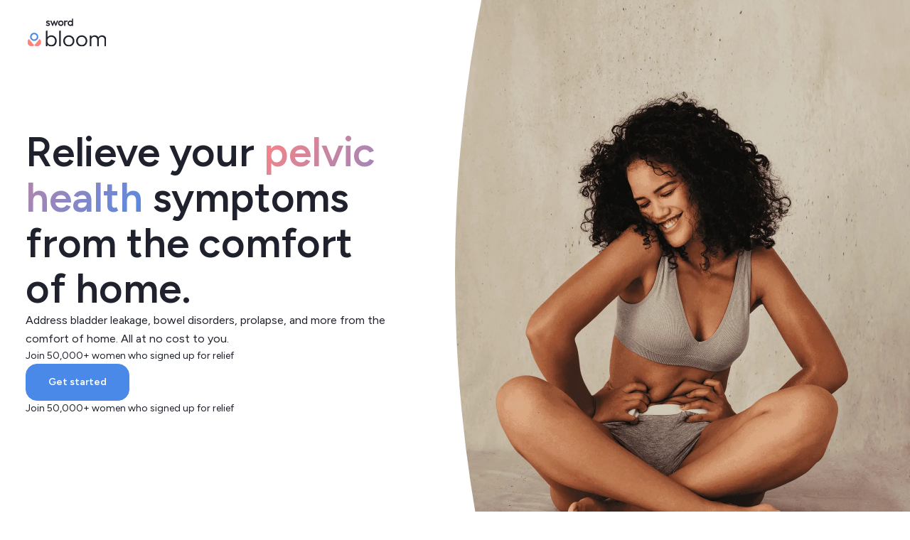

--- FILE ---
content_type: text/html; charset=utf-8
request_url: https://meet.swordhealth.com/bloom
body_size: 39335
content:
<!DOCTYPE html><html lang="en" class="__variable_4776d6 __variable_2d0161"><head><meta charSet="utf-8"/><meta name="viewport" content="width=device-width, initial-scale=1"/><meta name="viewport" content="width=device-width, initial-scale=1"/><link rel="preload" as="image" imageSrcSet="/_next/image?url=https%3A%2F%2Flanding-content-cdn.swordhealth.com%2FImage_2_d4020ec090%2FImage_2_d4020ec090.png&amp;w=640&amp;q=75 640w, /_next/image?url=https%3A%2F%2Flanding-content-cdn.swordhealth.com%2FImage_2_d4020ec090%2FImage_2_d4020ec090.png&amp;w=750&amp;q=75 750w, /_next/image?url=https%3A%2F%2Flanding-content-cdn.swordhealth.com%2FImage_2_d4020ec090%2FImage_2_d4020ec090.png&amp;w=828&amp;q=75 828w, /_next/image?url=https%3A%2F%2Flanding-content-cdn.swordhealth.com%2FImage_2_d4020ec090%2FImage_2_d4020ec090.png&amp;w=1080&amp;q=75 1080w, /_next/image?url=https%3A%2F%2Flanding-content-cdn.swordhealth.com%2FImage_2_d4020ec090%2FImage_2_d4020ec090.png&amp;w=1200&amp;q=75 1200w, /_next/image?url=https%3A%2F%2Flanding-content-cdn.swordhealth.com%2FImage_2_d4020ec090%2FImage_2_d4020ec090.png&amp;w=1920&amp;q=75 1920w, /_next/image?url=https%3A%2F%2Flanding-content-cdn.swordhealth.com%2FImage_2_d4020ec090%2FImage_2_d4020ec090.png&amp;w=2048&amp;q=75 2048w, /_next/image?url=https%3A%2F%2Flanding-content-cdn.swordhealth.com%2FImage_2_d4020ec090%2FImage_2_d4020ec090.png&amp;w=3840&amp;q=75 3840w" imageSizes="100vw"/><link rel="stylesheet" href="/_next/static/css/a82819e9cc58f807.css" data-precedence="next"/><link rel="stylesheet" href="/_next/static/css/146f319a206d7945.css" data-precedence="next"/><link rel="stylesheet" href="/_next/static/css/ef46db3751d8e999.css" data-precedence="next"/><link rel="stylesheet" href="/_next/static/css/fddb3c6e12fae9bb.css" data-precedence="next"/><link rel="stylesheet" href="/_next/static/css/7fac22632dccc965.css" data-precedence="next"/><link rel="stylesheet" href="/_next/static/css/d2f837588fbdd649.css" data-precedence="next"/><link rel="stylesheet" href="/_next/static/css/d1b368a776a71b5c.css" data-precedence="next"/><link rel="stylesheet" href="/_next/static/css/f471ee4e49e43562.css" data-precedence="next"/><link rel="stylesheet" href="/_next/static/css/30ba2a8e43c34f6d.css" data-precedence="next"/><link rel="stylesheet" href="/_next/static/css/ee7a54609b8d4ba2.css" data-precedence="next"/><link rel="stylesheet" href="/_next/static/css/56633527490361fd.css" data-precedence="next"/><link rel="stylesheet" href="/_next/static/css/70b7dc2b2da7f9ec.css" data-precedence="next"/><link rel="stylesheet" href="/_next/static/css/2dd530db1d22f64b.css" data-precedence="next"/><link rel="stylesheet" href="/_next/static/css/3ab507e476243fd5.css" data-precedence="next"/><link rel="stylesheet" href="/_next/static/css/cd07920cb34d4016.css" data-precedence="next"/><link rel="stylesheet" href="/_next/static/css/b58af6d0e32b860f.css" data-precedence="next"/><link rel="stylesheet" href="/_next/static/css/6c5d8d7e14386a84.css" data-precedence="next"/><link rel="stylesheet" href="/_next/static/css/235c30b95bf14fa5.css" data-precedence="next"/><link rel="stylesheet" href="/_next/static/css/a912777e8513d1b3.css" data-precedence="next"/><link rel="stylesheet" href="/_next/static/css/2f118cc2a80b5997.css" data-precedence="next"/><link rel="stylesheet" href="/_next/static/css/c8362275f4f57838.css" data-precedence="next"/><link rel="stylesheet" href="/_next/static/css/89483bb22c93947f.css" data-precedence="next"/><link rel="stylesheet" href="/_next/static/css/1169358bc42e898f.css" data-precedence="next"/><link rel="stylesheet" href="/_next/static/css/426a337be3436c09.css" data-precedence="next"/><link rel="stylesheet" href="/_next/static/css/89d8af1ea44e1579.css" data-precedence="next"/><link rel="stylesheet" href="/_next/static/css/953ceba4a40982ed.css" data-precedence="next"/><link rel="stylesheet" href="/_next/static/css/340d1facb55218bf.css" data-precedence="next"/><link rel="stylesheet" href="/_next/static/css/0156ee53b23edf1e.css" data-precedence="next"/><link rel="stylesheet" href="/_next/static/css/f6d920129f85a9cf.css" data-precedence="next"/><link rel="stylesheet" href="/_next/static/css/e155a5ca9ae52b3e.css" data-precedence="next"/><link rel="stylesheet" href="/_next/static/css/090ffdd448d1197b.css" data-precedence="next"/><link rel="stylesheet" href="/_next/static/css/331ef70fce0810d6.css" data-precedence="next"/><link rel="stylesheet" href="/_next/static/css/506b7b672cdc070d.css" data-precedence="next"/><link rel="stylesheet" href="/_next/static/css/4ce6d00d902b99a4.css" data-precedence="next"/><link rel="stylesheet" href="/_next/static/css/dea38b7288388dc5.css" data-precedence="next"/><link rel="stylesheet" href="/_next/static/css/4e83b830ba034791.css" data-precedence="next"/><link rel="stylesheet" href="/_next/static/css/3e720129eb7cb238.css" data-precedence="next"/><link rel="stylesheet" href="/_next/static/css/4654c4865824bba0.css" data-precedence="next"/><link rel="stylesheet" href="/_next/static/css/28c255b11f1e16ee.css" data-precedence="next"/><link rel="preload" as="script" fetchPriority="low" href="/_next/static/chunks/webpack-94ce0c534445367c.js"/><script src="/_next/static/chunks/4bd1b696-db9ae496e043de63.js" async=""></script><script src="/_next/static/chunks/96353-2f68eed66dff1ba8.js" async=""></script><script src="/_next/static/chunks/main-app-fe0902ae6fc6a4c0.js" async=""></script><script src="/_next/static/chunks/870fdd6f-7b19918450571ea0.js" async=""></script><script src="/_next/static/chunks/13b76428-43a217aa2c8887d2.js" async=""></script><script src="/_next/static/chunks/58592-48df599a2af4d58e.js" async=""></script><script src="/_next/static/chunks/84494-1fe3a9cea84c5c65.js" async=""></script><script src="/_next/static/chunks/17520-80a34491e997ce0d.js" async=""></script><script src="/_next/static/chunks/77853-18252ee266c590fd.js" async=""></script><script src="/_next/static/chunks/28172-17d6978b6b52e20c.js" async=""></script><script src="/_next/static/chunks/61543-2e10d50539937185.js" async=""></script><script src="/_next/static/chunks/95125-d792efdeb899f297.js" async=""></script><script src="/_next/static/chunks/51701-eb0fe8c70482e0c7.js" async=""></script><script src="/_next/static/chunks/21666-eec5b2cae953a99c.js" async=""></script><script src="/_next/static/chunks/51324-130706ab10dc2d55.js" async=""></script><script src="/_next/static/chunks/62366-ea1a5f81cb9924d5.js" async=""></script><script src="/_next/static/chunks/app/global-error-43d120af8a6a64db.js" async=""></script><script src="/_next/static/chunks/3809-f5751cd29318e9fb.js" async=""></script><script src="/_next/static/chunks/62017-355b78ec1a6ed86d.js" async=""></script><script src="/_next/static/chunks/app/layout-8b027ddf76c7f800.js" async=""></script><script src="/_next/static/chunks/app/error-6c14813310988c29.js" async=""></script><script src="/_next/static/chunks/app/not-found-bf8d89bbe5aadbaf.js" async=""></script><script src="/_next/static/chunks/dc112a36-e2635b0830051d93.js" async=""></script><script src="/_next/static/chunks/5306-9be4835e0bc895e0.js" async=""></script><script src="/_next/static/chunks/4405-3908cd8c01b46a64.js" async=""></script><script src="/_next/static/chunks/95237-33bd612e78d746f0.js" async=""></script><script src="/_next/static/chunks/75286-d7b6589318cd8669.js" async=""></script><script src="/_next/static/chunks/app/bloom/page-93518df993213015.js" async=""></script><meta name="next-size-adjust" content=""/><link rel="preconnect" href="https://dev.visualwebsiteoptimizer.com"/><link rel="icon" href="/sword_favicon_primary.png"/><link rel="apple-touch-icon" href="/apple-touch-icon.png"/><link rel="apple-touch-icon" sizes="57x57" href="/apple-touch-icon-57x57.png"/><link rel="apple-touch-icon" sizes="72x72" href="/apple-touch-icon-72x72.png"/><link rel="apple-touch-icon" sizes="76x76" href="/apple-touch-icon-76x76.png"/><link rel="apple-touch-icon" sizes="114x114" href="/apple-touch-icon-114x114.png"/><link rel="apple-touch-icon" sizes="120x120" href="/apple-touch-icon-120x120.png"/><link rel="apple-touch-icon" sizes="144x144" href="/apple-touch-icon-144x144.png"/><link rel="apple-touch-icon" sizes="152x152" href="/apple-touch-icon-152x152.png"/><link rel="apple-touch-icon" sizes="180x180" href="/apple-touch-icon-180x180.png"/><meta name="theme-color" content="#ffffff"/><script strategy="beforeInteractive">
              (function() {
                if('null' !== 'null'){
                window.history.replaceState({}, '', 'null');
            }
              })();
            </script><script nonce="bbf8dab9-c33d-45bc-8a2d-0dc37e83b7c4" type="text/javascript" id="vwoCode">window._vwo_code||(function(){var account_id=676474,version=2.1,settings_tolerance=2000,hide_element='body',hide_element_style='opacity:0 !important;filter:alpha(opacity=0) !important;background:none !important',f=false,w=window,d=document,v=d.querySelector('#vwoCode'),cK='_vwo_'+account_id+'_settings',cc={};try{var c=JSON.parse(localStorage.getItem('_vwo_'+account_id+'_config'));cc=c&&typeof c==='object'?c:{}}catch(e){}var stT=cc.stT==='session'?w.sessionStorage:w.localStorage;code={nonce:v&&v.nonce,use_existing_jquery:function(){return typeof use_existing_jquery!=='undefined'?use_existing_jquery:undefined},library_tolerance:function(){return typeof library_tolerance!=='undefined'?library_tolerance:undefined},settings_tolerance:function(){return cc.sT||settings_tolerance},hide_element_style:function(){return'{'+(cc.hES||hide_element_style)+'}'},hide_element:function(){if(performance.getEntriesByName('first-contentful-paint')[0]){return''}return typeof cc.hE==='string'?cc.hE:hide_element},getVersion:function(){return version},finish:function(e){if(!f){f=true;var t=d.getElementById('_vis_opt_path_hides');if(t)t.parentNode.removeChild(t);if(e)(new Image).src='https://dev.visualwebsiteoptimizer.com/ee.gif?a='+account_id+e}},finished:function(){return f},addScript:function(e){var t=d.createElement('script');t.type='text/javascript';if(e.src){t.src=e.src}else{t.text=e.text}v&&t.setAttribute('nonce',v.nonce);d.getElementsByTagName('head')[0].appendChild(t)},load:function(e,t){var n=this.getSettings(),i=d.createElement('script'),r=this;t=t||{};if(n){i.textContent=n;d.getElementsByTagName('head')[0].appendChild(i);if(!w.VWO||VWO.caE){stT.removeItem(cK);r.load(e)}}else{var o=new XMLHttpRequest;o.open('GET',e,true);o.withCredentials=!t.dSC;o.responseType=t.responseType||'text';o.onload=function(){if(t.onloadCb){return t.onloadCb(o,e)}if(o.status===200||o.status===304){w._vwo_code.addScript({text:o.responseText})}else{w._vwo_code.finish('&e=loading_failure:'+e)}};o.onerror=function(){if(t.onerrorCb){return t.onerrorCb(e)}w._vwo_code.finish('&e=loading_failure:'+e)};o.send()}},getSettings:function(){try{var e=stT.getItem(cK);if(!e){return}e=JSON.parse(e);if(Date.now()>e.e){stT.removeItem(cK);return}return e.s}catch(e){return}},init:function(){if(d.URL.indexOf('__vwo_disable__')>-1)return;var e=this.settings_tolerance();w._vwo_settings_timer=setTimeout(function(){w._vwo_code.finish();stT.removeItem(cK)},e);var t;if(this.hide_element()!=='body'){t=d.createElement('style');var n=this.hide_element(),i=n?n+this.hide_element_style():'',r=d.getElementsByTagName('head')[0];t.setAttribute('id','_vis_opt_path_hides');v&&t.setAttribute('nonce',v.nonce);t.setAttribute('type','text/css');if(t.styleSheet)t.styleSheet.cssText=i;else t.appendChild(d.createTextNode(i));r.appendChild(t)}else{t=d.getElementsByTagName('head')[0];var i=d.createElement('div');i.style.cssText='z-index:2147483647!important;position:fixed!important;left:0!important;top:0!important;width:100%!important;height:100%!important;background:white!important;';i.setAttribute('id','_vis_opt_path_hides');i.classList.add('_vis_hide_layer');t.parentNode.insertBefore(i,t.nextSibling)}var o=window._vis_opt_url||d.URL,s='https://dev.visualwebsiteoptimizer.com/j.php?a='+account_id+'&u='+encodeURIComponent(o)+'&vn='+version;if(w.location.search.indexOf('_vwo_xhr')!==-1){this.addScript({src:s})}else{this.load(s+'&x=true')}}};w._vwo_code=code;code.init()})();(function(){var i=window;function t(){if(i._vwo_code){var e=t.hidingStyle=document.getElementById('_vis_opt_path_hides')||t.hidingStyle;if(!i._vwo_code.finished()&&!_vwo_code.libExecuted&&(!i.VWO||!VWO.dNR)){if(!document.getElementById('_vis_opt_path_hides')){document.getElementsByTagName('head')[0].appendChild(e)}requestAnimationFrame(t)}}}t()});</script><meta name="sentry-trace" content="434e9d2e3d3ecb04aaa03ba90548bb25-5748abf93180a452-0"/><meta name="baggage" content="sentry-environment=production,sentry-release=beaef613a4d1e8685b80b04d59cc27a7f1aa2832,sentry-public_key=8d0e1e8f1bd444adac4d8c44f38aabe3,sentry-trace_id=434e9d2e3d3ecb04aaa03ba90548bb25,sentry-org_id=1238924,sentry-sampled=false,sentry-sample_rand=0.9186637721820428,sentry-sample_rate=0.1"/><script src="/_next/static/chunks/polyfills-42372ed130431b0a.js" noModule=""></script><style data-styled="" data-styled-version="6.1.19">.iFhlzF{margin-right:auto;margin-left:auto;width:100%;max-width:1336px;padding-right:36px;padding-left:36px;}/*!sc*/
@media (max-width:767px){.iFhlzF{padding-right:24px;padding-left:24px;}}/*!sc*/
.fZEHCX{margin-right:auto;margin-left:auto;width:100%;max-width:1336px;padding-right:36px;padding-left:36px;max-width:1050px;}/*!sc*/
@media (max-width:767px){.fZEHCX{padding-right:24px;padding-left:24px;}}/*!sc*/
data-styled.g6[id="sc-c90aa672-0"]{content:"iFhlzF,fZEHCX,"}/*!sc*/
.kYHFA-d{box-sizing:border-box;display:flex;flex:0 1 auto;flex-direction:row;flex-wrap:wrap;margin-right:-10px;margin-left:-10px;width:100%;}/*!sc*/
@media (max-width:991px){.kYHFA-d{margin-left:0;}}/*!sc*/
data-styled.g7[id="sc-25600c34-0"]{content:"kYHFA-d,"}/*!sc*/
.hFZVUP{box-sizing:border-box;flex:0 0 auto;padding-right:10px;padding-left:10px;}/*!sc*/
@media all and (min-width: 992px){.hFZVUP{flex-basis:25%;max-width:25%;display:block;}}/*!sc*/
.cayJjI{box-sizing:border-box;flex:0 0 auto;padding-right:10px;padding-left:10px;}/*!sc*/
@media all and (min-width: 0px){.cayJjI{flex-basis:100%;max-width:100%;display:block;}}/*!sc*/
@media all and (min-width: 992px){.cayJjI{flex-basis:25%;max-width:25%;display:block;}}/*!sc*/
.KpsEU{box-sizing:border-box;flex:0 0 auto;padding-right:10px;padding-left:10px;}/*!sc*/
@media all and (min-width: 0px){.KpsEU{flex-basis:100%;max-width:100%;display:block;}}/*!sc*/
@media all and (min-width: 992px){.KpsEU{flex-basis:50%;max-width:50%;display:block;}}/*!sc*/
data-styled.g8[id="sc-173ae57d-0"]{content:"hFZVUP,cayJjI,KpsEU,"}/*!sc*/
.jdYgfb{padding-bottom:136px;overflow-x:clip;padding-bottom:136px;}/*!sc*/
@media (max-width:991px){.jdYgfb{padding-bottom:104px;}}/*!sc*/
@media (max-width:767px){.jdYgfb{padding-bottom:64px;}}/*!sc*/
@media (max-width:767px){.jdYgfb{padding-bottom:64px;}}/*!sc*/
.bUxCYR{padding-bottom:136px;overflow-x:clip;}/*!sc*/
@media (max-width:991px){.bUxCYR{padding-bottom:104px;}}/*!sc*/
@media (max-width:767px){.bUxCYR{padding-bottom:64px;}}/*!sc*/
data-styled.g19[id="sc-135c9bd5-0"]{content:"jdYgfb,bUxCYR,"}/*!sc*/
.cAKRFK{font-size:16px;font-weight:500;line-height:28px;color:#1F222C;}/*!sc*/
.cAKRFK p{font-size:16px;font-weight:500;line-height:28px;color:#1F222C;}/*!sc*/
.cAKRFK strong{font-weight:700;}/*!sc*/
.cAKRFK em{font-style:italic;}/*!sc*/
.cAKRFK del{text-decoration:line-through;}/*!sc*/
.cAKRFK h3{font-size:22px;line-height:26px;margin-bottom:20px;}/*!sc*/
.cAKRFK h4{font-size:20px;line-height:26px;margin-bottom:18px;}/*!sc*/
.cAKRFK h5{font-size:18px;line-height:26px;margin-bottom:18px;}/*!sc*/
.cAKRFK h6{font-size:16px;line-height:26px;margin-bottom:18px;text-transform:uppercase;}/*!sc*/
.cAKRFK a{display:inline;color:#4a89e8;cursor:pointer;text-decoration:underline;}/*!sc*/
.cAKRFK a:hover{color:#2f5aa3;}/*!sc*/
.cAKRFK blockquote{display:block;margin:0;border-left:2px solid #F46262;padding-left:25px;}/*!sc*/
.cAKRFK ol,.cAKRFK ul{display:block;margin:0;}/*!sc*/
.cAKRFK ul li{list-style-type:none;padding-left:24px;position:relative;}/*!sc*/
.cAKRFK ul li:not(:last-child){margin-bottom:24px;}/*!sc*/
.cAKRFK ul li:before{position:absolute;left:0;top:8px;width:8px;height:8px;content:'';border-radius:50%;background-color:var(--ui-colors-primary-default);}/*!sc*/
.cAKRFK ol li{list-style-type:decimal;margin-left:20px;}/*!sc*/
.cAKRFK ol li:not(:last-child){margin-bottom:15px;}/*!sc*/
.cAKRFK code{display:block;font-family:monospace;padding:20px;background-color:#f7f4f2;}/*!sc*/
data-styled.g20[id="sc-7e173312-0"]{content:"cAKRFK,"}/*!sc*/
.dOnhiZ{padding:16px 0;display:flex;width:100%;flex-direction:row;justify-content:space-between;align-items:center;cursor:pointer;transition:background-color 0.2s ease;}/*!sc*/
@media (min-width:768px){.dOnhiZ{padding:27px 64px;}}/*!sc*/
.dOnhiZ:focus{outline:2px solid var(--ui-colors-primary-500,#0066cc);outline-offset:-2px;}/*!sc*/
.dOnhiZ:focus-visible{outline:2px solid var(--ui-colors-primary-500,#0066cc);outline-offset:-2px;background-color:var(--ui-colors-primary-50,rgba(0,102,204,0.05));}/*!sc*/
.dOnhiZ[aria-expanded='true']{margin-bottom:0;}/*!sc*/
@media (max-width:767px){.dOnhiZ span{font-size:var(--ui-font-body-size-md)!important;}}/*!sc*/
data-styled.g21[id="sc-8abb9e9c-0"]{content:"dOnhiZ,"}/*!sc*/
.cLyXhB{min-width:15px;min-height:15px;position:relative;}/*!sc*/
.cLyXhB:before,.cLyXhB:after{content:'';position:absolute;top:50%;left:50%;transform:translate(-50%,-50%);width:15px;height:2px;background-color:var(--ui-colors-grey-500);border-radius:120px;transition:transform 500ms;}/*!sc*/
.cLyXhB:after{transform:translate(-50%,-50%) rotate(270deg);}/*!sc*/
.cLyXhB.is-open:after{transform:translate(-50%,-50%) rotate(0deg);background-color:#1d3861;}/*!sc*/
data-styled.g22[id="sc-8abb9e9c-1"]{content:"cLyXhB,"}/*!sc*/
.kcXZCx{padding:16px 0;font-size:16px;font-weight:500;line-height:22px;}/*!sc*/
@media (min-width:768px){.kcXZCx{padding:27px 64px;}}/*!sc*/
@media (min-width:768px){.kcXZCx{padding-top:0;}}/*!sc*/
.kcXZCx p{color:var(--ui-faqs-accordion-item-color);}/*!sc*/
data-styled.g23[id="sc-8abb9e9c-2"]{content:"kcXZCx,"}/*!sc*/
.dgcWBc{border-bottom-width:1px;border-bottom-style:solid;border-bottom-color:var(--ui-faqs-accordion-background-border, var(--ui-colors-grey-200));color:var(--ui-faqs-accordion-item-color,var(--ui-colors-grey-dark));border-radius:var(--ui-faqs-accordion-item-radius,unset);margin-bottom:var(--ui-faqs-accordion-item-margin-bottom,0);}/*!sc*/
.dgcWBc:last-child{margin-bottom:0;}/*!sc*/
@media (max-width:767px){.dgcWBc{padding:0 var(--ui-faqs-item-padding-horizontal-mobile);}}/*!sc*/
.dgcWBc:first-child{border-top-width:1px;border-top-style:solid;border-top-color:var(--ui-faqs-accordion-background-border);}/*!sc*/
data-styled.g24[id="sc-8abb9e9c-3"]{content:"dgcWBc,"}/*!sc*/
.hZodRr{margin-bottom:40px;}/*!sc*/
@media (max-width:767px){.hZodRr{margin-bottom:32px;}}/*!sc*/
.hZodRr h2{color:var(--ui-faqs-title-color,var(--ui-colors-grey-dark));}/*!sc*/
data-styled.g25[id="sc-d0878f99-0"]{content:"hZodRr,"}/*!sc*/
.TTikG{position:relative;}/*!sc*/
@media (min-width:768px){.TTikG{border-radius:8px;border-width:1px;border-style:solid;border-color:var(--ui-faqs-accordion-background-border,var(--ui-colors-grey-200));}}/*!sc*/
data-styled.g26[id="sc-d0878f99-1"]{content:"TTikG,"}/*!sc*/
.eIyzyF{background-color:var(--ui-faqs-accordion-background,var(--ui-colors-white));outline:1px solid var(--ui-faqs-accordion-item-border);}/*!sc*/
.eIyzyF:first-child{border-top:1px solid transparent;border-radius:var(--ui-faqs-accordion-item-radius,8px 8px 0 0);}/*!sc*/
.eIyzyF .title-wrapper span{font-size:18px;font-weight:var(--ui-font-weight-body-regular);}/*!sc*/
.eIyzyF .title-wrapper i{min-height:30px;min-width:30px;padding:7.5px;background-color:var( --ui-accordion-icon-faq-item-background,var(--ui-colors-primary-light) );border-radius:50%;}/*!sc*/
.eIyzyF .title-wrapper i:before,.eIyzyF .title-wrapper i:after{background-color:var(--ui-accordion-icon-faq-item-foreground,var(--ui-colors-grey-dark));height:1px;}/*!sc*/
@media (min-width:768px){.eIyzyF:last-child{border-bottom:1px solid transparent;border-radius:var(--ui-faqs-accordion-item-radius,0 0 8px 8px);}}/*!sc*/
data-styled.g27[id="sc-d0878f99-2"]{content:"eIyzyF,"}/*!sc*/
.gBlsjh{position:relative;margin:auto;max-width:962px;}/*!sc*/
data-styled.g28[id="sc-d0878f99-3"]{content:"gBlsjh,"}/*!sc*/
.jmmFSX{display:flex;position:relative;justify-content:center;flex-direction:column;text-align:center;padding:64px;gap:24px;border-radius:32px;background-color:var(--ui-faq-banner-background);overflow:hidden;}/*!sc*/
@media (max-width:991px){.jmmFSX{gap:16px;}}/*!sc*/
@media (max-width:767px){.jmmFSX{padding:24px;}}/*!sc*/
data-styled.g32[id="sc-a52080a9-0"]{content:"jmmFSX,"}/*!sc*/
.kOKbSC{display:flex;flex-direction:row;flex-wrap:wrap;justify-content:center;gap:24px;text-align:center;}/*!sc*/
@media (max-width:991px){.kOKbSC{flex-direction:column;gap:4px;}}/*!sc*/
@media (max-width:767px){.kOKbSC{gap:16px;}}/*!sc*/
data-styled.g33[id="sc-a52080a9-1"]{content:"kOKbSC,"}/*!sc*/
.iHDiBb{display:flex;justify-content:center;align-self:center;align-items:center;font-size:16px;font-style:normal;font-weight:500;line-height:28px;gap:4px;word-break:break-all;color:var(--ui-colors-grey-700);}/*!sc*/
@media (max-width:767px){.iHDiBb{width:100%;display:flex;align-items:center;}.iHDiBb:first-child{align-items:flex-start;}.iHDiBb:not(:first-child){flex-wrap:wrap;}}/*!sc*/
.iHDiBb a{display:flex;transition:all 0.3s ease;}/*!sc*/
.iHDiBb a:hover{text-decoration:underline;}/*!sc*/
data-styled.g34[id="sc-a52080a9-2"]{content:"iHDiBb,"}/*!sc*/
.loaiAR{display:flex;height:28px;justify-content:center;align-items:center;}/*!sc*/
data-styled.g35[id="sc-a52080a9-3"]{content:"loaiAR,"}/*!sc*/
.lkitXp{display:flex;cursor:pointer;text-decoration:none;color:var(--ui-colors-grey-dark);padding-top:0!important;}/*!sc*/
.lkitXp:hover{text-decoration:underline;}/*!sc*/
data-styled.g39[id="sc-65d53a71-0"]{content:"lkitXp,"}/*!sc*/
.laIRef{display:grid;gap:12px;}/*!sc*/
@media (max-width:991px){.laIRef{grid-template-columns:repeat(2,1fr);padding-bottom:32px;}}/*!sc*/
@media (max-width:767px){.laIRef{grid-template-columns:1fr;}}/*!sc*/
data-styled.g40[id="sc-666440b-0"]{content:"laIRef,"}/*!sc*/
.enxYzS{position:relative;padding:80px 0;}/*!sc*/
@media (max-width:991px){.enxYzS{padding:64px 0;}}/*!sc*/
@media (max-width:767px){.enxYzS{padding:40px 0;}}/*!sc*/
data-styled.g41[id="sc-2beed4af-0"]{content:"enxYzS,"}/*!sc*/
.cTXqXQ{color:var(--ui-colors-grey-default);padding-bottom:80px;font-size:14px;line-height:24px;}/*!sc*/
@media (max-width:991px){.cTXqXQ{padding-bottom:64px;}}/*!sc*/
@media (max-width:767px){.cTXqXQ{padding-bottom:40px;}}/*!sc*/
data-styled.g42[id="sc-2beed4af-1"]{content:"cTXqXQ,"}/*!sc*/
.yBnIL{display:flex;height:24px;margin-bottom:32px;}/*!sc*/
.yBnIL svg{color:#ff8283;}/*!sc*/
data-styled.g43[id="sc-2beed4af-2"]{content:"yBnIL,"}/*!sc*/
.fBkHwg a{display:inline-block;padding-top:5px;vertical-align:middle;}/*!sc*/
@media (max-width:991px){.fBkHwg{display:flex;flex-direction:row;align-items:center;flex-wrap:wrap;padding-bottom:32px;}.fBkHwg p{padding-right:4px;}}/*!sc*/
data-styled.g44[id="sc-2beed4af-3"]{content:"fBkHwg,"}/*!sc*/
.kUvdEA p{padding-top:12px;}/*!sc*/
data-styled.g45[id="sc-2beed4af-4"]{content:"kUvdEA,"}/*!sc*/
.hPbPuk{align-items:center;display:flex;width:fit-content;flex-wrap:nowrap;margin-bottom:32px;row-gap:10px;transition:opacity 0.15s ease-in-out;}/*!sc*/
.hPbPuk.animate{opacity:0;}/*!sc*/
.hPbPuk.isVisible{opacity:1;}/*!sc*/
@media (max-width:767px){.hPbPuk{margin-bottom:24px;justify-content:center;}}/*!sc*/
.hPbPuk.asSection{margin-bottom:0;}/*!sc*/
@media (max-width:767px){.hPbPuk.asSection{margin-bottom:0;}}/*!sc*/
.hPbPuk.centered{justify-content:center;justify-self:center;margin:0 auto;}/*!sc*/
.hPbPuk.withBackground{height:64px;background-color:white;border-radius:var(--ui-logos-bar-border-radius,130px);box-shadow:var( --ui-logos-bar-box-shadow,14.62px 29.24px 58.49px 0 #8989891f,25.99px 51.99px 109.96px 0 #63696f1f,4.87px 4.87px 10.56px 0 #ffffff33 inset );padding:16px 32px;}/*!sc*/
.hPbPuk.withBackground .client-logo img{max-height:48px!important;}/*!sc*/
.hPbPuk.headerContent{padding-bottom:12px;}/*!sc*/
@media (max-width:991px){.hPbPuk.platform{padding-top:64px;}}/*!sc*/
@media (max-width:767px){.hPbPuk.platform{padding-top:40px;}}/*!sc*/
.hPbPuk.noPadding{padding:0;margin-bottom:0!important;}/*!sc*/
data-styled.g81[id="sc-74aedf1a-0"]{content:"hPbPuk,"}/*!sc*/
.dYtKhS{position:relative;display:flex;justify-content:center;}/*!sc*/
.dYtKhS .logo-box{width:fit-content;}/*!sc*/
.dYtKhS img{display:block;max-height:100%;align-self:center;max-width:100%;object-fit:contain;width:auto;}/*!sc*/
.dYtKhS.client-logo{max-width:205px;max-height:64px;}/*!sc*/
@media (max-width:991px){.dYtKhS.client-logo{max-width:128px;max-height:40px;}}/*!sc*/
.dYtKhS.sword-logo{max-height:24px;max-width:100px;}/*!sc*/
@media (max-width:991px){.dYtKhS.sword-logo{max-height:20px;max-width:81px;}}/*!sc*/
.dYtKhS.sub-brand-logo{max-height:28px;max-width:100px;}/*!sc*/
@media (max-width:991px){.dYtKhS.sub-brand-logo{max-height:20px;max-width:81px;}}/*!sc*/
data-styled.g82[id="sc-74aedf1a-1"]{content:"dYtKhS,"}/*!sc*/
.fa-dKqC{aspect-ratio:16/9;}/*!sc*/
.fa-dKqC img{object-fit:cover;}/*!sc*/
@media (max-width:991px){.fa-dKqC{width:100vw;position:relative;margin-top:0;left:50%;right:50%;margin-left:-50vw;margin-right:-50vw;}}/*!sc*/
@media (max-width:767px){.fa-dKqC{margin-top:0;}}/*!sc*/
@media (min-width:992px){.fa-dKqC{width:50vw;height:100%;position:relative;clip-path:circle(2000px at 2000px 50%);aspect-ratio:unset;}}/*!sc*/
data-styled.g93[id="sc-d5fd747f-0"]{content:"fa-dKqC,"}/*!sc*/
.knuSTZ{text-align:center;padding-block:80px;padding-inline:var(--container-padding-horizontal);width:100%;background:var(--ui-cta-featured-background);border-radius:32px;}/*!sc*/
@media (max-width:991px){.knuSTZ{padding-block:40px;}}/*!sc*/
.knuSTZ h2{color:var(--ui-cta-featured-text-color);font-size:var(--ui-font-heading-3xl-size-lg);padding-bottom:40px;}/*!sc*/
@media (max-width:991px){.knuSTZ h2{font-size:var(--ui-font-heading-3xl-size-md);line-height:var(--ui-font-heading-3xl-line-height-md);letter-spacing:-1px;padding-bottom:24px;}}/*!sc*/
@media (max-width:767px){.knuSTZ h2{font-size:var(--ui-font-heading-3xl-size-sm);line-height:32px;letter-spacing:-0.5px;}}/*!sc*/
.knuSTZ header{gap:20px;}/*!sc*/
.knuSTZ header p:first-of-type{background:var(--ui-cta-featured-upperlabel-background);color:var(--ui-cta-featured-upperlabel-color);font-family:var(--ui-font-family-figtree);}/*!sc*/
@media (min-width:767px){.knuSTZ header p:first-of-type{font-size:1rem;line-height:28px;}}/*!sc*/
.knuSTZ a{--button-bg:var(--ui-cta-featured-cta-background);--button-border:var(--ui-cta-featured-cta-border);--button-border-radius:var(--ui-cta-featured-cta-border-radius)!important;--button-hover-bg:var(--ui-cta-featured-button-hover-bg);--button-hover-border:var(--ui-cta-featured-button-hover-border);--button-color:var(--ui-cta-featured-button-color);--button-hover-color:var(--ui-cta-featured-button-hover-color);box-shadow:var(--ui-cta-featured-cta-box-shadow);}/*!sc*/
.knuSTZ a :hover{box-shadow:var(--ui-cta-featured-cta-box-shadow-hover);}/*!sc*/
data-styled.g143[id="sc-4267f219-0"]{content:"knuSTZ,"}/*!sc*/
.dCgIuz{box-sizing:border-box;height:100%;position:relative;width:100%;z-index:1;background:var(--ui-cta-featured-container-background);}/*!sc*/
data-styled.g144[id="sc-4267f219-1"]{content:"dCgIuz,"}/*!sc*/
.iFqMJi{align-items:flex-end;bottom:0;display:flex;height:100%;justify-content:center;left:50%;pointer-events:none;position:absolute;transform:translateX(-50%);width:auto;z-index:-1;}/*!sc*/
@media (max-width:767px){.iFqMJi{display:none;}}/*!sc*/
data-styled.g145[id="sc-4267f219-2"]{content:"iFqMJi,"}/*!sc*/
.jRAlFp{position:relative;overflow:clip;}/*!sc*/
data-styled.g148[id="sc-27ee6f1b-0"]{content:"jRAlFp,"}/*!sc*/
.eysHsD{overflow:clip;z-index:2;position:relative;background-color:var(--ui-footer-background);}/*!sc*/
.eysHsD>div::before{content:'';position:absolute;left:0;right:0;max-width:calc(100vw - 72px);margin:auto;border-top:1px solid var(--ui-footnotes-border-top);}/*!sc*/
@media (min-width:992px){.eysHsD>div::before{max-width:calc(100vw - 72px);width:1264px;}}/*!sc*/
@media (max-width:480px){.eysHsD>div::before{max-width:calc(100vw - 48px);}}/*!sc*/
data-styled.g149[id="sc-27ee6f1b-1"]{content:"eysHsD,"}/*!sc*/
.jGcNkj{padding:32px 0;border-bottom:1px solid var(--ui-disclaimer-border-bottom);}/*!sc*/
.jGcNkj p{font-weight:500;line-height:20px;font-size:12px;color:var(--ui-colors-grey-default);max-width:1336px;}/*!sc*/
.jGcNkj p a{text-decoration:underline;}/*!sc*/
data-styled.g151[id="sc-45f75acd-0"]{content:"jGcNkj,"}/*!sc*/
.gTpNut{display:flex;justify-content:center;padding-top:var(--ui-spacings-xl);}/*!sc*/
@media (max-width:767px){.gTpNut{padding-top:var(--ui-spacings-lg);}}/*!sc*/
data-styled.g197[id="sc-6e8824dc-0"]{content:"gTpNut,"}/*!sc*/
.bjItqT{display:grid;gap:16px;padding-top:var(--ui-spacings-lg);grid-template-columns:repeat(3,1fr);grid-template-rows:repeat(2,minmax(auto,320px));grid-template-areas:'card1 card3 card2' 'card1 card4 card2';grid-template-areas:"card1 card2 card2" "card1 card3 card4";}/*!sc*/
@media (max-width:1199px){.bjItqT{grid-template-rows:repeat(2,minmax(320px,auto));}}/*!sc*/
@media (max-width:991px){.bjItqT{grid-template-columns:repeat(2,1fr);grid-template-rows:repeat(2,auto);padding-top:var(--ui-spacings-sm);grid-template-areas:"card1 card1" "card3 card4" "card2 card2";}}/*!sc*/
@media (max-width:767px){.bjItqT{display:grid;grid-template-columns:1fr;grid-template-rows:auto;padding-top:8px;grid-template-areas:"card1" "card1" "card3" "card4" "card2" "card2";}}/*!sc*/
data-styled.g198[id="sc-e17dbf79-0"]{content:"bjItqT,"}/*!sc*/
.gLOjWO{flex:1;width:100%;height:100%;}/*!sc*/
data-styled.g199[id="sc-e17dbf79-1"]{content:"gLOjWO,"}/*!sc*/
.itiWW{align-items:flex-end;display:flex;flex:1;width:100%;height:100%;justify-content:flex-end;position:relative;}/*!sc*/
.itiWW .cardImage{display:flex;justify-content:flex-end;object-fit:contain;object-position:center bottom;}/*!sc*/
@media (max-width:991px){.itiWW .cardImage{position:relative;width:auto;object-position:right bottom;}}/*!sc*/
@media (max-width:767px){.itiWW .cardImage{position:unset!important;}}/*!sc*/
@media (max-width:767px){.itiWW{justify-content:center;align-items:center;width:unset;}}/*!sc*/
.kfMSKp{align-items:flex-end;display:flex;flex:1;width:100%;height:100%;justify-content:flex-end;position:relative;}/*!sc*/
.kfMSKp .cardImage{display:flex;justify-content:flex-end;object-fit:contain;object-position:center bottom;object-position:right bottom;}/*!sc*/
@media (max-width:991px){.kfMSKp .cardImage{position:relative;width:auto;object-position:right bottom;}}/*!sc*/
@media (max-width:767px){.kfMSKp .cardImage{position:unset!important;}}/*!sc*/
@media (max-width:767px){.kfMSKp{justify-content:center;align-items:center;width:unset;}}/*!sc*/
data-styled.g200[id="sc-e17dbf79-2"]{content:"itiWW,kfMSKp,"}/*!sc*/
.jCiaUJ{display:flex;position:relative;justify-content:center;width:100%;border-radius:32px;outline:1px solid var(--ui-uneven-grid-card-border);overflow:hidden;background:#ffffff;color:var(--ui-uneven-grid-text-color);grid-area:card1;flex-direction:column;}/*!sc*/
.jCiaUJ .sc-e17dbf79-2{clip-path:ellipse(100% 100% at 50% 100%);}/*!sc*/
@media (max-width:991px){.jCiaUJ{flex-direction:row;}.jCiaUJ .sc-e17dbf79-2{clip-path:circle(1100px at 1100px 50%);}}/*!sc*/
@media (max-width:767px){.jCiaUJ{flex-direction:column;}.jCiaUJ .sc-e17dbf79-2{clip-path:circle(1100px at 50% 1100px);}}/*!sc*/
flex-direction:row;/*!sc*/
@media (max-width:991px){flex-direction:row;.sc-e17dbf79-2{clip-path:circle(1100px at 1100px 50%);}}/*!sc*/
flex-direction:column;/*!sc*/
@media (max-width:767px){flex-direction:column;.sc-e17dbf79-2{clip-path:circle(1100px at 50% 1100px);}}/*!sc*/
.grWMBm{display:flex;position:relative;justify-content:center;width:100%;border-radius:32px;outline:1px solid var(--ui-uneven-grid-card-border);overflow:hidden;background:#ffffff;color:var(--ui-uneven-grid-text-color);grid-area:card2;flex-direction:row;}/*!sc*/
.grWMBm .sc-e17dbf79-2{clip-path:circle(1100px at 1100px 50%);}/*!sc*/
@media (max-width:991px){.grWMBm{flex-direction:row;}.grWMBm .sc-e17dbf79-2{clip-path:circle(1100px at 1100px 50%);}}/*!sc*/
@media (max-width:767px){.grWMBm{flex-direction:column;}.grWMBm .sc-e17dbf79-2{clip-path:circle(1100px at 50% 1100px);}}/*!sc*/
flex-direction:row;/*!sc*/
@media (max-width:991px){flex-direction:row;.sc-e17dbf79-2{clip-path:circle(1100px at 1100px 50%);}}/*!sc*/
flex-direction:column;/*!sc*/
@media (max-width:767px){flex-direction:column;.sc-e17dbf79-2{clip-path:circle(1100px at 50% 1100px);}}/*!sc*/
.gklfgH{display:flex;position:relative;justify-content:center;width:100%;border-radius:32px;outline:1px solid var(--ui-uneven-grid-card-border);overflow:hidden;background:#ffffff;color:var(--ui-uneven-grid-text-color);grid-area:card3;flex-direction:row;}/*!sc*/
.gklfgH .sc-e17dbf79-2{clip-path:circle(1100px at 1100px 50%);}/*!sc*/
@media (max-width:991px){.gklfgH{flex-direction:row;}.gklfgH .sc-e17dbf79-2{clip-path:circle(1100px at 1100px 50%);}}/*!sc*/
@media (max-width:767px){.gklfgH{flex-direction:column;}.gklfgH .sc-e17dbf79-2{clip-path:circle(1100px at 50% 1100px);}}/*!sc*/
flex-direction:row;/*!sc*/
@media (max-width:991px){flex-direction:row;.sc-e17dbf79-2{clip-path:circle(1100px at 1100px 50%);}}/*!sc*/
flex-direction:column;/*!sc*/
@media (max-width:767px){flex-direction:column;.sc-e17dbf79-2{clip-path:circle(1100px at 50% 1100px);}}/*!sc*/
.bxuaAM{display:flex;position:relative;justify-content:center;width:100%;border-radius:32px;outline:1px solid var(--ui-uneven-grid-card-border);overflow:hidden;background:#ffffff;color:var(--ui-uneven-grid-text-color);grid-area:card4;flex-direction:row;}/*!sc*/
.bxuaAM .sc-e17dbf79-2{clip-path:circle(1100px at 1100px 50%);}/*!sc*/
@media (max-width:991px){.bxuaAM{flex-direction:row;}.bxuaAM .sc-e17dbf79-2{clip-path:circle(1100px at 1100px 50%);}}/*!sc*/
@media (max-width:767px){.bxuaAM{flex-direction:column;}.bxuaAM .sc-e17dbf79-2{clip-path:circle(1100px at 50% 1100px);}}/*!sc*/
flex-direction:row;/*!sc*/
@media (max-width:991px){flex-direction:row;.sc-e17dbf79-2{clip-path:circle(1100px at 1100px 50%);}}/*!sc*/
flex-direction:column;/*!sc*/
@media (max-width:767px){flex-direction:column;.sc-e17dbf79-2{clip-path:circle(1100px at 50% 1100px);}}/*!sc*/
data-styled.g202[id="sc-e17dbf79-4"]{content:"jCiaUJ,grWMBm,gklfgH,bxuaAM,"}/*!sc*/
.bpTXsZ{display:flex;flex-direction:column;gap:var(--ui-spacings-sm);height:100%;padding:var(--ui-spacings-2xl);text-align:center;width:100%;padding:48px 48px 0px;}/*!sc*/
@media (max-width:767px){.bpTXsZ{align-items:center;padding:var(--ui-spacings-lg);}}/*!sc*/
@media (max-width:991px){.bpTXsZ{padding:32px 0 32px 32px;}}/*!sc*/
@media (max-width:767px){.bpTXsZ{padding:32px 32px 8px 32px;}}/*!sc*/
.bZrLYC{display:flex;flex-direction:column;gap:var(--ui-spacings-sm);height:100%;padding:var(--ui-spacings-2xl);text-align:center;width:100%;padding:48px 24px 32px 48px;}/*!sc*/
@media (max-width:767px){.bZrLYC{align-items:center;padding:var(--ui-spacings-lg);}}/*!sc*/
@media (max-width:991px){.bZrLYC{padding:32px 0 32px 32px;}}/*!sc*/
@media (max-width:767px){.bZrLYC{padding:32px 32px 8px 32px;}}/*!sc*/
.jmYxPa{display:flex;flex-direction:column;gap:var(--ui-spacings-sm);height:100%;padding:var(--ui-spacings-2xl);text-align:center;width:100%;}/*!sc*/
@media (max-width:767px){.jmYxPa{align-items:center;padding:var(--ui-spacings-lg);}}/*!sc*/
data-styled.g203[id="sc-e17dbf79-5"]{content:"bpTXsZ,bZrLYC,jmYxPa,"}/*!sc*/
.iqJkA-d{display:flex;flex-direction:column;gap:16px;text-align:left;max-width:309px;}/*!sc*/
@media (max-width:767px){.iqJkA-d{max-width:unset;width:100%;align-items:center;}}/*!sc*/
.iqJkA-d h3{font-size:var(--ui-font-heading-2xl-size-lg);font-weight:var(--ui-title-h3-font-weight,var(--ui-font-weight-heading-bold));line-height:var(--ui-font-heading-2xl-line-height-lg);letter-spacing:var(--ui-font-heading-2xl-letter-spacing-lg);color:var(--ui-uneven-grid-text-color-0, var(--ui-uneven-grid-text-color, --ui-colors-grey-dark));}/*!sc*/
.iqJkA-d h3 b,.iqJkA-d h3 strong{font-weight:var(--heading-h3-bold-font-weight,inherit);}/*!sc*/
@media (max-width:991px){.iqJkA-d h3{font-size:var(--ui-font-heading-2xl-size-md);line-height:var(--ui-font-heading-2xl-line-height-md);letter-spacing:var(--ui-font-heading-2xl-letter-spacing-md);}}/*!sc*/
@media (max-width:767px){.iqJkA-d h3{text-align:center;font-size:var(--ui-font-heading-2xl-size-sm);line-height:var(--ui-font-heading-2xl-line-height-sm);letter-spacing:var(--ui-font-heading-2xl-letter-spacing-sm);}}/*!sc*/
.iqJkA-d p{color:var(--ui-uneven-grid-text-color-0, var(--ui-uneven-grid-text-color, --ui-colors-grey-dark));}/*!sc*/
@media (max-width:767px){.iqJkA-d p{font-size:var(--ui-font-body-size-md);line-height:var(--ui-font-body-line-height-md);text-align:center;}}/*!sc*/
.eEfdpV{display:flex;flex-direction:column;gap:16px;text-align:left;max-width:309px;}/*!sc*/
@media (max-width:767px){.eEfdpV{max-width:unset;width:100%;align-items:center;}}/*!sc*/
.eEfdpV h3{font-size:var(--ui-font-heading-2xl-size-lg);font-weight:var(--ui-title-h3-font-weight,var(--ui-font-weight-heading-bold));line-height:var(--ui-font-heading-2xl-line-height-lg);letter-spacing:var(--ui-font-heading-2xl-letter-spacing-lg);color:var(--ui-uneven-grid-text-color-1, var(--ui-uneven-grid-text-color, --ui-colors-grey-dark));}/*!sc*/
.eEfdpV h3 b,.eEfdpV h3 strong{font-weight:var(--heading-h3-bold-font-weight,inherit);}/*!sc*/
@media (max-width:991px){.eEfdpV h3{font-size:var(--ui-font-heading-2xl-size-md);line-height:var(--ui-font-heading-2xl-line-height-md);letter-spacing:var(--ui-font-heading-2xl-letter-spacing-md);}}/*!sc*/
@media (max-width:767px){.eEfdpV h3{text-align:center;font-size:var(--ui-font-heading-2xl-size-sm);line-height:var(--ui-font-heading-2xl-line-height-sm);letter-spacing:var(--ui-font-heading-2xl-letter-spacing-sm);}}/*!sc*/
.eEfdpV p{color:var(--ui-uneven-grid-text-color-1, var(--ui-uneven-grid-text-color, --ui-colors-grey-dark));}/*!sc*/
@media (max-width:767px){.eEfdpV p{font-size:var(--ui-font-body-size-md);line-height:var(--ui-font-body-line-height-md);text-align:center;}}/*!sc*/
.kBKhgd{display:flex;flex-direction:column;gap:16px;text-align:left;max-width:309px;}/*!sc*/
@media (max-width:767px){.kBKhgd{max-width:unset;width:100%;align-items:center;}}/*!sc*/
.kBKhgd h3{font-size:var(--ui-font-heading-2xl-size-lg);font-weight:var(--ui-title-h3-font-weight,var(--ui-font-weight-heading-bold));line-height:var(--ui-font-heading-2xl-line-height-lg);letter-spacing:var(--ui-font-heading-2xl-letter-spacing-lg);color:var(--ui-uneven-grid-text-color-2, var(--ui-uneven-grid-text-color, --ui-colors-grey-dark));}/*!sc*/
.kBKhgd h3 b,.kBKhgd h3 strong{font-weight:var(--heading-h3-bold-font-weight,inherit);}/*!sc*/
@media (max-width:991px){.kBKhgd h3{font-size:var(--ui-font-heading-2xl-size-md);line-height:var(--ui-font-heading-2xl-line-height-md);letter-spacing:var(--ui-font-heading-2xl-letter-spacing-md);}}/*!sc*/
@media (max-width:767px){.kBKhgd h3{text-align:center;font-size:var(--ui-font-heading-2xl-size-sm);line-height:var(--ui-font-heading-2xl-line-height-sm);letter-spacing:var(--ui-font-heading-2xl-letter-spacing-sm);}}/*!sc*/
.kBKhgd p{color:var(--ui-uneven-grid-text-color-2, var(--ui-uneven-grid-text-color, --ui-colors-grey-dark));}/*!sc*/
@media (max-width:767px){.kBKhgd p{font-size:var(--ui-font-body-size-md);line-height:var(--ui-font-body-line-height-md);text-align:center;}}/*!sc*/
.gPfZVV{display:flex;flex-direction:column;gap:16px;text-align:left;max-width:309px;}/*!sc*/
@media (max-width:767px){.gPfZVV{max-width:unset;width:100%;align-items:center;}}/*!sc*/
.gPfZVV h3{font-size:var(--ui-font-heading-2xl-size-lg);font-weight:var(--ui-title-h3-font-weight,var(--ui-font-weight-heading-bold));line-height:var(--ui-font-heading-2xl-line-height-lg);letter-spacing:var(--ui-font-heading-2xl-letter-spacing-lg);color:var(--ui-uneven-grid-text-color-3, var(--ui-uneven-grid-text-color, --ui-colors-grey-dark));}/*!sc*/
.gPfZVV h3 b,.gPfZVV h3 strong{font-weight:var(--heading-h3-bold-font-weight,inherit);}/*!sc*/
@media (max-width:991px){.gPfZVV h3{font-size:var(--ui-font-heading-2xl-size-md);line-height:var(--ui-font-heading-2xl-line-height-md);letter-spacing:var(--ui-font-heading-2xl-letter-spacing-md);}}/*!sc*/
@media (max-width:767px){.gPfZVV h3{text-align:center;font-size:var(--ui-font-heading-2xl-size-sm);line-height:var(--ui-font-heading-2xl-line-height-sm);letter-spacing:var(--ui-font-heading-2xl-letter-spacing-sm);}}/*!sc*/
.gPfZVV p{color:var(--ui-uneven-grid-text-color-3, var(--ui-uneven-grid-text-color, --ui-colors-grey-dark));}/*!sc*/
@media (max-width:767px){.gPfZVV p{font-size:var(--ui-font-body-size-md);line-height:var(--ui-font-body-line-height-md);text-align:center;}}/*!sc*/
data-styled.g204[id="sc-e17dbf79-6"]{content:"iqJkA-d,eEfdpV,kBKhgd,gPfZVV,"}/*!sc*/
.eIECtG>div:first-of-type{padding-top:0!important;background-color:transparent!important;}/*!sc*/
data-styled.g312[id="sc-65ff0172-0"]{content:"eIECtG,"}/*!sc*/
.pccca{padding-top:var(--ui-spacings-4xl);margin-bottom:-var(--ui-spacings-2xl);}/*!sc*/
@media (max-width:991px){.pccca{padding-top:var(--ui-spacings-xl);}}/*!sc*/
@media (max-width:767px){.pccca{padding-top:var(--ui-spacings-lg);}}/*!sc*/
data-styled.g376[id="sc-d86f176f-0"]{content:"pccca,"}/*!sc*/
.cKFMK{margin-bottom:var(--ui-spacings-2xl);}/*!sc*/
.cKFMK:last-of-type{margin-bottom:0;}/*!sc*/
data-styled.g377[id="sc-d86f176f-1"]{content:"cKFMK,"}/*!sc*/
.hXjKHl{display:grid;grid-template-columns:repeat(3,1fr);grid-gap:32px;}/*!sc*/
@media (max-width:991px){.hXjKHl{grid-template-columns:repeat(2,1fr);}}/*!sc*/
@media (max-width:767px){.hXjKHl{grid-template-columns:repeat(1,1fr);grid-gap:24px;}}/*!sc*/
.hXjKHl>a,.hXjKHl>button{min-height:84px;color:var(--ui-colors-grey-900);transition:none;--button-border-width:var(--ui-solution-conditions-border-width);--button-bg:var(--ui-colors-white);--button-hover-bg:var(--ui-colors-neutral-400);--button-focus-bg:var(--ui-colors-neutral-400);--button-border:var(--ui-colors-white);--button-hover-border:var(--ui-colors-neutral-200);--button-focus-border:var(--ui-colors-neutral-200);}/*!sc*/
.hXjKHl>a:hover,.hXjKHl>button:hover,.hXjKHl>a:focus,.hXjKHl>button:focus{box-shadow:0px 8px 16px 0px #0c131d0a;transition:all 0.24s ease-out;}/*!sc*/
.hXjKHl>a:hover>span>p,.hXjKHl>button:hover>span>p,.hXjKHl>a:focus>span>p,.hXjKHl>button:focus>span>p{font-weight:var(--ui-font-weight-semibold);color:var(--ui-solution-conditions-text-hover);}/*!sc*/
.hXjKHl>a:hover>span>svg,.hXjKHl>button:hover>span>svg,.hXjKHl>a:focus>span>svg,.hXjKHl>button:focus>span>svg{transform:translateX(4px);}/*!sc*/
.hXjKHl>a:hover>span>svg>path,.hXjKHl>button:hover>span>svg>path,.hXjKHl>a:focus>span>svg>path,.hXjKHl>button:focus>span>svg>path{fill:var(--ui-solution-conditions-arrow-hover);}/*!sc*/
.hXjKHl>a>span>p,.hXjKHl>button>span>p,.hXjKHl>a>span>svg,.hXjKHl>button>span>svg{transition:all 0.24s ease-out;font-weight:var(--ui-solution-conditions-weight);}/*!sc*/
.hXjKHl>a>span>p,.hXjKHl>button>span>p{color:var(--ui-colors-grey-900);}/*!sc*/
.hXjKHl>a>span,.hXjKHl>button>span{width:100%;display:flex;flex-direction:row;align-items:center;justify-content:space-between;}/*!sc*/
data-styled.g380[id="sc-d86f176f-4"]{content:"hXjKHl,"}/*!sc*/
.dwRFAK{height:16px;width:9px;}/*!sc*/
.dwRFAK path{fill:var(--ui-colors-grey-900);}/*!sc*/
data-styled.g381[id="sc-d86f176f-5"]{content:"dwRFAK,"}/*!sc*/
.ehHsMW{display:grid;left:0;height:100%;margin:0;position:absolute;top:0;width:100%;overflow:hidden;}/*!sc*/
.ehHsMW img{height:100%;object-fit:cover;width:100%;}/*!sc*/
data-styled.g382[id="sc-75cef92e-0"]{content:"ehHsMW,"}/*!sc*/
.dXnMaM{width:32px;height:32px;background:linear-gradient( 115.5deg,var(--ui-gradient-primary-start-color,#ff8383) -1.19%,var(--ui-gradient-primary-end-color,#5993ea) 100.53% );mask:url('/icons/icon-quote-gradient.svg') no-repeat center/contain;-webkit-mask:url('/icons/icon-quote-gradient.svg') no-repeat center/contain;}/*!sc*/
data-styled.g383[id="sc-75cef92e-1"]{content:"dXnMaM,"}/*!sc*/
.dmbEYe{--testimonials-slider-item-width:22.5rem;justify-content:center;overflow:hidden;}/*!sc*/
@media (max-width:767px){.dmbEYe{width:280px;height:480px;box-shadow:none;}}/*!sc*/
.iIkFgC{--testimonials-slider-item-width:22.5rem;justify-content:center;overflow:hidden;gap:var(--ui-spacings-sm);--testimonials-slider-item-height:560px;height:var(--testimonials-slider-item-height);display:flex;flex-direction:column;justify-content:end;}/*!sc*/
@media (max-width:767px){.iIkFgC{width:280px;height:480px;box-shadow:none;}}/*!sc*/
@media (max-width:767px){.iIkFgC{--testimonials-slider-item-height:480px;}}/*!sc*/
data-styled.g384[id="sc-75cef92e-2"]{content:"dmbEYe,iIkFgC,"}/*!sc*/
.hvBxUt{width:32px;height:32px;}/*!sc*/
.hvBxUt path{fill:white;}/*!sc*/
data-styled.g388[id="sc-75cef92e-6"]{content:"hvBxUt,"}/*!sc*/
.iERKki{display:flex;flex-direction:column;gap:var(--ui-spacings-sm);z-index:1;}/*!sc*/
@media (max-width:767px){.iERKki{max-height:392px;}}/*!sc*/
.iERKki footer{display:flex;align-items:center;gap:16px;}/*!sc*/
.iERKki footer img{border-radius:var(--ui-border-radius-full);width:48px;height:48px;object-fit:cover;}/*!sc*/
.eItNIo{display:flex;flex-direction:column;gap:var(--ui-spacings-sm);z-index:1;color:var(--ui-colors-white);background:linear-gradient( to bottom,rgb(from var(--ui-colors-grey-dark) r g b / 0) 0,rgb(from var(--ui-colors-grey-dark) r g b / 60%) 20%,rgb(from var(--ui-colors-grey-dark) r g b / 90%) );color:var(--ui-colors-white);margin:auto calc(var(--card-padding) * -1) calc(var(--card-padding) * -1);padding:var(--card-padding);}/*!sc*/
@media (max-width:767px){.eItNIo{max-height:344px;}}/*!sc*/
@media (max-width:767px){.eItNIo{max-height:392px;}}/*!sc*/
.eItNIo footer{display:flex;align-items:center;gap:16px;}/*!sc*/
.eItNIo footer img{border-radius:var(--ui-border-radius-full);width:48px;height:48px;object-fit:cover;}/*!sc*/
data-styled.g389[id="sc-75cef92e-7"]{content:"iERKki,eItNIo,"}/*!sc*/
.bFhRJV{overflow:hidden;text-overflow:ellipsis;white-space:nowrap;}/*!sc*/
data-styled.g390[id="sc-75cef92e-8"]{content:"bFhRJV,"}/*!sc*/
@media (max-width:767px){.ilrJnJ{display:-webkit-box;-webkit-box-orient:vertical;-webkit-line-clamp:7;overflow:hidden;}}/*!sc*/
data-styled.g393[id="sc-75cef92e-11"]{content:"ilrJnJ,"}/*!sc*/
.hkXaPG{display:grid;grid-template-columns:repeat(3,1fr);column-gap:var(--ui-content-carousel-gap-lg);align-items:center;}/*!sc*/
@media (max-width:991px){.hkXaPG{display:none;}}/*!sc*/
data-styled.g395[id="sc-b4c2396f-1"]{content:"hkXaPG,"}/*!sc*/
.derhBz{display:flex;height:auto;flex-direction:column;gap:var(--ui-content-carousel-gap-lg);}/*!sc*/
.derhBz:nth-of-type(2){flex-direction:column-reverse;}/*!sc*/
data-styled.g397[id="sc-b4c2396f-3"]{content:"derhBz,"}/*!sc*/
.fIXDPn{position:fixed;top:0;left:0;right:0;z-index:1000;background-color:#ffffff;box-shadow:rgba(233, 220, 211, 0.4) 0 2px 10px 0;transition:all 300ms ease-in-out;padding:20px 0;}/*!sc*/
@media (max-width:991px){.fIXDPn{position:sticky;}}/*!sc*/
@media (max-width:767px){.fIXDPn{position:relative;padding:16px 0;}}/*!sc*/
@media (min-width:992px){.fIXDPn{background-color:transparent;box-shadow:none;}}/*!sc*/
data-styled.g413[id="sc-ad81c82f-0"]{content:"fIXDPn,"}/*!sc*/
.dBSrYq{max-width:1400px;}/*!sc*/
data-styled.g414[id="sc-ad81c82f-1"]{content:"dBSrYq,"}/*!sc*/
.lZvil{display:flex;width:100%;justify-content:space-between;align-items:flex-end;}/*!sc*/
.lZvil >div{min-height:48px;}/*!sc*/
@media (max-width:767px){.lZvil{justify-content:center;}}/*!sc*/
.lZvil img{align-self:center;}/*!sc*/
data-styled.g415[id="sc-ad81c82f-2"]{content:"lZvil,"}/*!sc*/
.ZUOTx{display:flex;justify-content:center;gap:16px;text-wrap:nowrap;opacity:0;transition:all 300ms ease;pointer-events:none;}/*!sc*/
@media (max-width:767px){.ZUOTx{display:none;}}/*!sc*/
data-styled.g416[id="sc-ad81c82f-3"]{content:"ZUOTx,"}/*!sc*/
.cPgtUn{height:0;}/*!sc*/
data-styled.g474[id="sc-f9ef4ee9-0"]{content:"cPgtUn,"}/*!sc*/
.ddkPnN{position:fixed;bottom:0;width:100%;background:linear-gradient(rgba(255,255,255,0.64) 0%,rgba(255,255,255,0.8) 100%);z-index:3;text-align:center;padding:16px 24px;border-top:1px solid white;backdrop-filter:blur(4px);box-shadow:0 -4px 20px rgba(0,0,0,0.08);transform:translateY(100%);visibility:hidden;transition:transform 240ms ease-out,visibility 240ms ease-out;}/*!sc*/
.ddkPnN a{width:100%;}/*!sc*/
@media (max-width:991px){.ddkPnN{display:none;}}/*!sc*/
@media (min-width:992px){.ddkPnN{background:linear-gradient(180deg,rgba(255,255,255,0) 20%,#ffffff 100%)!important;backdrop-filter:none;box-shadow:none;border-top:none;padding:24px;}.ddkPnN a{width:180px;}}/*!sc*/
data-styled.g475[id="sc-f9ef4ee9-1"]{content:"ddkPnN,"}/*!sc*/
.hkZBbA{display:flex;height:100%;width:100%;}/*!sc*/
@media (min-width:992px) and (prefers-reduced-motion:no-preference){.hkZBbA{transform:translateY(calc(var(--header-height) / 2));}}/*!sc*/
.hkZBbA>svg{max-width:100%;}/*!sc*/
data-styled.g487[id="sc-99570abe-0"]{content:"hkZBbA,"}/*!sc*/
.cCnvQa{padding-top:0px!important;background-color:transparent!important;}/*!sc*/
.cCnvQa .customTextLink{font-size:16px;line-height:28px;}/*!sc*/
data-styled.g539[id="sc-855e2fbb-0"]{content:"cCnvQa,"}/*!sc*/
</style></head><body><div hidden=""><!--$?--><template id="B:0"></template><!--/$--></div><!--$?--><template id="B:1"></template><!--/$--><script>requestAnimationFrame(function(){$RT=performance.now()});</script><script src="/_next/static/chunks/webpack-94ce0c534445367c.js" id="_R_" async=""></script><div hidden id="S:1"><noscript><iframe src="https://www.googletagmanager.com/ns.html?id=GTM-NLCZVB4" height="0" width="0" style="display:none;visibility:hidden" title="Google Tag Manager"></iframe></noscript><main><div id="nav-top-bar" class="sc-ad81c82f-0 fIXDPn"><div class="sc-c90aa672-0 sc-ad81c82f-1 iFhlzF dBSrYq"><div class="sc-ad81c82f-2 lZvil"><img alt="Bloom logo" loading="lazy" width="116" height="40" decoding="async" data-nimg="1" style="color:transparent" src="/logos/subbrandlogo_bloom_Primary.svg"/><div class="sc-ad81c82f-3 ZUOTx"><a data-ui="button" class="_button_72a8ecf _primary_00d2a3e _md_9c39f2a" id="header_button" data-testid="enroll-organic-lp" target="_blank" rel="noopener noreferrer" href="/eligibility-check?solution=bloom"><span class="_content_1d6b1da">Get started</span></a></div></div></div></div><section id="100" class="styles_section__DCbxz styles_noMarginBottom__X9UVT styles_rounded__yf_Ke"><div class="styles_inner__MrASJ styles_roundedInner__VQ87I styles_noBottomPadding__A6bbm" style="background:#ffffff"><div class="sc-c90aa672-0 iFhlzF styles_container__A2IUX" style="--bar-h:0px"><div class="styles_content__CMfNZ"><div class="styles_wrapper__2KIOs"><div class="styles_inner__1pzyz"><div class="styles_headingWrapper__Poc5L"><h1 data-ui="heading" id="hero-title" class="_richText_e969a4a _highlightLinks_8ec8e8d _gradientBoldText_4785701 _heading_25030b4 _size3xl_ae991ff">Relieve your <strong>pelvic health </strong> symptoms from the comfort of home.</h1></div><p data-ui="paragraph" id="hero-subtitle" class="_richText_e969a4a _highlightLinks_8ec8e8d _paragraph_b9747f5 _sizemd_f135bb1 _regular_f24faf5">Address bladder leakage, bowel disorders, prolapse, and more from the comfort of home. All at no cost to you.</p><p data-ui="paragraph" id="hero-social-proof" class="_richText_e969a4a _highlightLinks_8ec8e8d _paragraph_b9747f5 _sizesm_464b2cc _regular_f24faf5 styles_desktop__Wsz6K"><strong>Join 50,000+ women who signed up for relief</strong></p><div class="styles_isLeftAlign__0Yu0H"><div class="styles_enrollButtonWrapper__rJfrx"><a data-ui="button" class="_button_72a8ecf _primary_00d2a3e _md_9c39f2a" id="header_button" data-testid="enroll-organic-lp" target="_blank" rel="noopener noreferrer" href="/eligibility-check?solution=bloom"><span class="_content_1d6b1da">Get started</span></a></div></div><p data-ui="paragraph" id="hero-social-proof-mobile" class="_richText_e969a4a _highlightLinks_8ec8e8d _paragraph_b9747f5 _sizesm_464b2cc _regular_f24faf5 styles_mobile__XGTt4 styles_hideDesktop__YGrCa"><strong>Join 50,000+ women who signed up for relief</strong></p></div></div></div><div class="styles_content__CMfNZ"><div class="sc-d5fd747f-0 fa-dKqC"><img id="hero-image" alt="Header image" loading="eager" decoding="async" data-nimg="fill" style="position:absolute;height:100%;width:100%;left:0;top:0;right:0;bottom:0;color:transparent" sizes="100vw" srcSet="/_next/image?url=https%3A%2F%2Flanding-content-cdn.swordhealth.com%2FImage_2_d4020ec090%2FImage_2_d4020ec090.png&amp;w=640&amp;q=75 640w, /_next/image?url=https%3A%2F%2Flanding-content-cdn.swordhealth.com%2FImage_2_d4020ec090%2FImage_2_d4020ec090.png&amp;w=750&amp;q=75 750w, /_next/image?url=https%3A%2F%2Flanding-content-cdn.swordhealth.com%2FImage_2_d4020ec090%2FImage_2_d4020ec090.png&amp;w=828&amp;q=75 828w, /_next/image?url=https%3A%2F%2Flanding-content-cdn.swordhealth.com%2FImage_2_d4020ec090%2FImage_2_d4020ec090.png&amp;w=1080&amp;q=75 1080w, /_next/image?url=https%3A%2F%2Flanding-content-cdn.swordhealth.com%2FImage_2_d4020ec090%2FImage_2_d4020ec090.png&amp;w=1200&amp;q=75 1200w, /_next/image?url=https%3A%2F%2Flanding-content-cdn.swordhealth.com%2FImage_2_d4020ec090%2FImage_2_d4020ec090.png&amp;w=1920&amp;q=75 1920w, /_next/image?url=https%3A%2F%2Flanding-content-cdn.swordhealth.com%2FImage_2_d4020ec090%2FImage_2_d4020ec090.png&amp;w=2048&amp;q=75 2048w, /_next/image?url=https%3A%2F%2Flanding-content-cdn.swordhealth.com%2FImage_2_d4020ec090%2FImage_2_d4020ec090.png&amp;w=3840&amp;q=75 3840w" src="/_next/image?url=https%3A%2F%2Flanding-content-cdn.swordhealth.com%2FImage_2_d4020ec090%2FImage_2_d4020ec090.png&amp;w=3840&amp;q=75"/></div></div></div></div></section><div id="dynamic-zone" style="background-color:inherit"><div class="sc-f9ef4ee9-0 cPgtUn"></div><div class="sc-f9ef4ee9-1 ddkPnN"><a data-ui="button" class="_button_72a8ecf _primary_00d2a3e _md_9c39f2a" id="sticky-enroll-button" data-testid="enroll-organic-lp" target="_blank" rel="noopener noreferrer" href="/eligibility-check?solution=bloom"><span class="_content_1d6b1da">Get Started</span></a></div><section id="uneven-grid-40" class="styles_section__DCbxz styles_coloredWithoutRounded__R_J3m styles_noMarginBottom__X9UVT"><div class="styles_inner__MrASJ styles_spaceTop__gwn85 styles_spaceBottom__bhDiU"><div><div data-ui="container" class="_grid_ec39c3b _center_e73124d _container_5c7d837 _lg_21d753f"><header class="_sectionHeader_dc3a84a _centerXAlign_fdcdd20" data-ui="section-header"><div data-ui="section-header-label" class="_upperLabel_25c18c9"><p data-ui="section-header-label">Comprehensive Care </p></div><h2 data-ui="section-header-title" data-testid="title" class="_richText_e969a4a _highlightLinks_8ec8e8d _gradientBoldText_4785701 _heading_25030b4 _size2xl_2eaf43f _titleMaxWidth2xl_6d23039">Everything you need to  feel good again.</h2></header><div id="uneven-grid-40" class="sc-e17dbf79-0 bjItqT"><div id="card-uneven-grid-0" class="sc-e17dbf79-4 jCiaUJ"><div class="sc-e17dbf79-1 gLOjWO"><div index="0" class="sc-e17dbf79-5 bpTXsZ"><div class="sc-e17dbf79-6 iqJkA-d"><h3 id="card-title-40-0" class="_richText_e969a4a _highlightLinks_8ec8e8d _gradientBoldText_4785701"><strong>Support</strong> from Women’s Health Specialists</h3><p data-ui="paragraph" id="card-description-40-0" class="_richText_e969a4a _highlightLinks_8ec8e8d _paragraph_b9747f5 _sizemd_f135bb1 _regular_f24faf5 _richText_e969a4a _highlightLinks_8ec8e8d">Work 1:1 with our clinicians to create a program tailored to your symptoms and goals. </p></div></div></div><div index="0" class="sc-e17dbf79-2 itiWW"><img id="card-image-40-0" alt="Grid image 1" loading="lazy" decoding="async" data-nimg="fill" class="cardImage" style="position:absolute;height:100%;width:100%;left:0;top:0;right:0;bottom:0;color:transparent" sizes="100vw" srcSet="/_next/image?url=https%3A%2F%2Flanding-content-cdn.swordhealth.com%2Fbloom_grid_1_1653bfd3c7%2Fbloom_grid_1_1653bfd3c7.png&amp;w=640&amp;q=75 640w, /_next/image?url=https%3A%2F%2Flanding-content-cdn.swordhealth.com%2Fbloom_grid_1_1653bfd3c7%2Fbloom_grid_1_1653bfd3c7.png&amp;w=750&amp;q=75 750w, /_next/image?url=https%3A%2F%2Flanding-content-cdn.swordhealth.com%2Fbloom_grid_1_1653bfd3c7%2Fbloom_grid_1_1653bfd3c7.png&amp;w=828&amp;q=75 828w, /_next/image?url=https%3A%2F%2Flanding-content-cdn.swordhealth.com%2Fbloom_grid_1_1653bfd3c7%2Fbloom_grid_1_1653bfd3c7.png&amp;w=1080&amp;q=75 1080w, /_next/image?url=https%3A%2F%2Flanding-content-cdn.swordhealth.com%2Fbloom_grid_1_1653bfd3c7%2Fbloom_grid_1_1653bfd3c7.png&amp;w=1200&amp;q=75 1200w, /_next/image?url=https%3A%2F%2Flanding-content-cdn.swordhealth.com%2Fbloom_grid_1_1653bfd3c7%2Fbloom_grid_1_1653bfd3c7.png&amp;w=1920&amp;q=75 1920w, /_next/image?url=https%3A%2F%2Flanding-content-cdn.swordhealth.com%2Fbloom_grid_1_1653bfd3c7%2Fbloom_grid_1_1653bfd3c7.png&amp;w=2048&amp;q=75 2048w, /_next/image?url=https%3A%2F%2Flanding-content-cdn.swordhealth.com%2Fbloom_grid_1_1653bfd3c7%2Fbloom_grid_1_1653bfd3c7.png&amp;w=3840&amp;q=75 3840w" src="/_next/image?url=https%3A%2F%2Flanding-content-cdn.swordhealth.com%2Fbloom_grid_1_1653bfd3c7%2Fbloom_grid_1_1653bfd3c7.png&amp;w=3840&amp;q=75"/></div></div><div id="card-uneven-grid-1" class="sc-e17dbf79-4 grWMBm"><div class="sc-e17dbf79-1 gLOjWO"><div index="1" class="sc-e17dbf79-5 bZrLYC"><div class="sc-e17dbf79-6 eEfdpV"><h3 id="card-title-40-1" class="_richText_e969a4a _highlightLinks_8ec8e8d _gradientBoldText_4785701"><strong>Care from the comfort of your home</strong></h3><p data-ui="paragraph" id="card-description-40-1" class="_richText_e969a4a _highlightLinks_8ec8e8d _paragraph_b9747f5 _sizemd_f135bb1 _regular_f24faf5 _richText_e969a4a _highlightLinks_8ec8e8d">Get expert guidance on your schedule with the Sword Health app. No appointments necessary.</p></div></div></div><div index="1" class="sc-e17dbf79-2 kfMSKp"><img id="card-image-40-1" alt="Grid image 2" loading="lazy" decoding="async" data-nimg="fill" class="cardImage" style="position:absolute;height:100%;width:100%;left:0;top:0;right:0;bottom:0;color:transparent" sizes="100vw" srcSet="/_next/image?url=https%3A%2F%2Flanding-content-cdn.swordhealth.com%2Fimage_9_33bedf0d42%2Fimage_9_33bedf0d42.png&amp;w=640&amp;q=75 640w, /_next/image?url=https%3A%2F%2Flanding-content-cdn.swordhealth.com%2Fimage_9_33bedf0d42%2Fimage_9_33bedf0d42.png&amp;w=750&amp;q=75 750w, /_next/image?url=https%3A%2F%2Flanding-content-cdn.swordhealth.com%2Fimage_9_33bedf0d42%2Fimage_9_33bedf0d42.png&amp;w=828&amp;q=75 828w, /_next/image?url=https%3A%2F%2Flanding-content-cdn.swordhealth.com%2Fimage_9_33bedf0d42%2Fimage_9_33bedf0d42.png&amp;w=1080&amp;q=75 1080w, /_next/image?url=https%3A%2F%2Flanding-content-cdn.swordhealth.com%2Fimage_9_33bedf0d42%2Fimage_9_33bedf0d42.png&amp;w=1200&amp;q=75 1200w, /_next/image?url=https%3A%2F%2Flanding-content-cdn.swordhealth.com%2Fimage_9_33bedf0d42%2Fimage_9_33bedf0d42.png&amp;w=1920&amp;q=75 1920w, /_next/image?url=https%3A%2F%2Flanding-content-cdn.swordhealth.com%2Fimage_9_33bedf0d42%2Fimage_9_33bedf0d42.png&amp;w=2048&amp;q=75 2048w, /_next/image?url=https%3A%2F%2Flanding-content-cdn.swordhealth.com%2Fimage_9_33bedf0d42%2Fimage_9_33bedf0d42.png&amp;w=3840&amp;q=75 3840w" src="/_next/image?url=https%3A%2F%2Flanding-content-cdn.swordhealth.com%2Fimage_9_33bedf0d42%2Fimage_9_33bedf0d42.png&amp;w=3840&amp;q=75"/></div></div><div id="card-uneven-grid-2" class="sc-e17dbf79-4 gklfgH"><div class="sc-e17dbf79-1 gLOjWO"><div index="2" class="sc-e17dbf79-5 jmYxPa"><div class="sc-e17dbf79-6 kBKhgd"><h3 id="card-title-40-2" class="_richText_e969a4a _highlightLinks_8ec8e8d _gradientBoldText_4785701"><strong>Real-time</strong> feedback</h3><p data-ui="paragraph" id="card-description-40-2" class="_richText_e969a4a _highlightLinks_8ec8e8d _paragraph_b9747f5 _sizemd_f135bb1 _regular_f24faf5 _richText_e969a4a _highlightLinks_8ec8e8d">Use the Bloom intravaginal Pod to track pelvic floor muscle contraction and relaxation, and get real-time feedback and results. </p></div></div></div></div><div id="card-uneven-grid-3" class="sc-e17dbf79-4 bxuaAM"><div class="sc-e17dbf79-1 gLOjWO"><div index="3" class="sc-e17dbf79-5 jmYxPa"><div class="sc-e17dbf79-6 gPfZVV"><h3 id="card-title-40-3" class="_richText_e969a4a _highlightLinks_8ec8e8d _gradientBoldText_4785701"><strong>Educational</strong> resources </h3><p data-ui="paragraph" id="card-description-40-3" class="_richText_e969a4a _highlightLinks_8ec8e8d _paragraph_b9747f5 _sizemd_f135bb1 _regular_f24faf5 _richText_e969a4a _highlightLinks_8ec8e8d">Explore premium content curated by experts, including videos and guided exercises, to stay informed and motivated throughout the program. </p></div></div></div></div></div></div><div class="sc-6e8824dc-0 gTpNut"><a data-ui="button" class="_button_72a8ecf _primary_00d2a3e _md_9c39f2a" id="header_button" data-testid="enroll-organic-lp" target="_blank" rel="noopener noreferrer" href="/eligibility-check?solution=bloom"><span class="_content_1d6b1da">Get Started</span></a></div></div></div></section><section id="solution-conditions-47" class="styles_section__DCbxz styles_coloredWithoutRounded__R_J3m styles_noMarginBottom__X9UVT"><div class="styles_inner__MrASJ styles_spaceBottom__bhDiU"><section id="solution-conditions-section-47"><div class="sc-c90aa672-0 iFhlzF"><header class="_sectionHeader_dc3a84a _centerXAlign_fdcdd20" data-ui="section-header"><div data-ui="section-header-label" class="_upperLabel_25c18c9"><p data-ui="section-header-label">Focus areas</p></div><h2 data-ui="section-header-title" data-testid="title" class="_richText_e969a4a _highlightLinks_8ec8e8d _gradientBoldText_4785701 _heading_25030b4 _size2xl_2eaf43f _titleMaxWidth2xl_6d23039">Which pelvic condition would you like to focus on?</h2></header><div class="sc-d86f176f-0 pccca"><div class="sc-d86f176f-1 cKFMK"><div class="sc-d86f176f-4 hXjKHl"><a data-ui="button" class="_button_72a8ecf _primary_00d2a3e _md_9c39f2a" id="condition-button-0" data-testid="enroll-organic-lp" target="_blank" rel="noopener noreferrer" href="/eligibility-check?solution=bloom&amp;cond=QmxhZGRlci9ib3dlbCBsZWFrYWdl"><span class="_content_1d6b1da"><p data-ui="paragraph" class="_richText_e969a4a _highlightLinks_8ec8e8d _paragraph_b9747f5 _sizelg_f10aaac _regular_f24faf5">Bladder/bowel leakage</p><svg xmlns="http://www.w3.org/2000/svg" width="6" height="9" fill="none" viewBox="0 0 6 9" class="sc-d86f176f-5 dwRFAK"><path fill="#F87475" fill-rule="evenodd" d="M5.53 5.03a.75.75 0 0 0 0-1.06L1.995.433a.75.75 0 0 0-1.061 1.06L3.939 4.5.934 7.505a.75.75 0 1 0 1.06 1.06z" clip-rule="evenodd"></path></svg></span></a><a data-ui="button" class="_button_72a8ecf _primary_00d2a3e _md_9c39f2a" id="condition-button-1" data-testid="enroll-organic-lp" target="_blank" rel="noopener noreferrer" href="/eligibility-check?solution=bloom&amp;cond=UGVyaW1lbm9wYXVzZS9tZW5vcGF1c2U"><span class="_content_1d6b1da"><p data-ui="paragraph" class="_richText_e969a4a _highlightLinks_8ec8e8d _paragraph_b9747f5 _sizelg_f10aaac _regular_f24faf5">Perimenopause/menopause</p><svg xmlns="http://www.w3.org/2000/svg" width="6" height="9" fill="none" viewBox="0 0 6 9" class="sc-d86f176f-5 dwRFAK"><path fill="#F87475" fill-rule="evenodd" d="M5.53 5.03a.75.75 0 0 0 0-1.06L1.995.433a.75.75 0 0 0-1.061 1.06L3.939 4.5.934 7.505a.75.75 0 1 0 1.06 1.06z" clip-rule="evenodd"></path></svg></span></a><a data-ui="button" class="_button_72a8ecf _primary_00d2a3e _md_9c39f2a" id="condition-button-2" data-testid="enroll-organic-lp" target="_blank" rel="noopener noreferrer" href="/eligibility-check?solution=bloom&amp;cond=UHJlZ25hbmN5L3Bvc3RwYXJ0dW0"><span class="_content_1d6b1da"><p data-ui="paragraph" class="_richText_e969a4a _highlightLinks_8ec8e8d _paragraph_b9747f5 _sizelg_f10aaac _regular_f24faf5">Pregnancy/postpartum</p><svg xmlns="http://www.w3.org/2000/svg" width="6" height="9" fill="none" viewBox="0 0 6 9" class="sc-d86f176f-5 dwRFAK"><path fill="#F87475" fill-rule="evenodd" d="M5.53 5.03a.75.75 0 0 0 0-1.06L1.995.433a.75.75 0 0 0-1.061 1.06L3.939 4.5.934 7.505a.75.75 0 1 0 1.06 1.06z" clip-rule="evenodd"></path></svg></span></a><a data-ui="button" class="_button_72a8ecf _primary_00d2a3e _md_9c39f2a" id="condition-button-3" data-testid="enroll-organic-lp" target="_blank" rel="noopener noreferrer" href="/eligibility-check?solution=bloom&amp;cond=Q29uc3RpcGF0aW9u"><span class="_content_1d6b1da"><p data-ui="paragraph" class="_richText_e969a4a _highlightLinks_8ec8e8d _paragraph_b9747f5 _sizelg_f10aaac _regular_f24faf5">Constipation</p><svg xmlns="http://www.w3.org/2000/svg" width="6" height="9" fill="none" viewBox="0 0 6 9" class="sc-d86f176f-5 dwRFAK"><path fill="#F87475" fill-rule="evenodd" d="M5.53 5.03a.75.75 0 0 0 0-1.06L1.995.433a.75.75 0 0 0-1.061 1.06L3.939 4.5.934 7.505a.75.75 0 1 0 1.06 1.06z" clip-rule="evenodd"></path></svg></span></a><a data-ui="button" class="_button_72a8ecf _primary_00d2a3e _md_9c39f2a" id="condition-button-4" data-testid="enroll-organic-lp" target="_blank" rel="noopener noreferrer" href="/eligibility-check?solution=bloom&amp;cond=QmxvYXRpbmc"><span class="_content_1d6b1da"><p data-ui="paragraph" class="_richText_e969a4a _highlightLinks_8ec8e8d _paragraph_b9747f5 _sizelg_f10aaac _regular_f24faf5">Bloating</p><svg xmlns="http://www.w3.org/2000/svg" width="6" height="9" fill="none" viewBox="0 0 6 9" class="sc-d86f176f-5 dwRFAK"><path fill="#F87475" fill-rule="evenodd" d="M5.53 5.03a.75.75 0 0 0 0-1.06L1.995.433a.75.75 0 0 0-1.061 1.06L3.939 4.5.934 7.505a.75.75 0 1 0 1.06 1.06z" clip-rule="evenodd"></path></svg></span></a><a data-ui="button" class="_button_72a8ecf _primary_00d2a3e _md_9c39f2a" id="condition-button-5" data-testid="enroll-organic-lp" target="_blank" rel="noopener noreferrer" href="/eligibility-check?solution=bloom&amp;cond=RnJlcXVlbnQgcGVlaW5n"><span class="_content_1d6b1da"><p data-ui="paragraph" class="_richText_e969a4a _highlightLinks_8ec8e8d _paragraph_b9747f5 _sizelg_f10aaac _regular_f24faf5">Frequent peeing</p><svg xmlns="http://www.w3.org/2000/svg" width="6" height="9" fill="none" viewBox="0 0 6 9" class="sc-d86f176f-5 dwRFAK"><path fill="#F87475" fill-rule="evenodd" d="M5.53 5.03a.75.75 0 0 0 0-1.06L1.995.433a.75.75 0 0 0-1.061 1.06L3.939 4.5.934 7.505a.75.75 0 1 0 1.06 1.06z" clip-rule="evenodd"></path></svg></span></a><a data-ui="button" class="_button_72a8ecf _primary_00d2a3e _md_9c39f2a" id="condition-button-6" data-testid="enroll-organic-lp" target="_blank" rel="noopener noreferrer" href="/eligibility-check?solution=bloom&amp;cond=UGVyaW9kIGNyYW1wcw"><span class="_content_1d6b1da"><p data-ui="paragraph" class="_richText_e969a4a _highlightLinks_8ec8e8d _paragraph_b9747f5 _sizelg_f10aaac _regular_f24faf5">Period cramps</p><svg xmlns="http://www.w3.org/2000/svg" width="6" height="9" fill="none" viewBox="0 0 6 9" class="sc-d86f176f-5 dwRFAK"><path fill="#F87475" fill-rule="evenodd" d="M5.53 5.03a.75.75 0 0 0 0-1.06L1.995.433a.75.75 0 0 0-1.061 1.06L3.939 4.5.934 7.505a.75.75 0 1 0 1.06 1.06z" clip-rule="evenodd"></path></svg></span></a><a data-ui="button" class="_button_72a8ecf _primary_00d2a3e _md_9c39f2a" id="condition-button-7" data-testid="enroll-organic-lp" target="_blank" rel="noopener noreferrer" href="/eligibility-check?solution=bloom&amp;cond=UGFpbiBkdXJpbmcgaW50aW1hY3k"><span class="_content_1d6b1da"><p data-ui="paragraph" class="_richText_e969a4a _highlightLinks_8ec8e8d _paragraph_b9747f5 _sizelg_f10aaac _regular_f24faf5">Pain during intimacy</p><svg xmlns="http://www.w3.org/2000/svg" width="6" height="9" fill="none" viewBox="0 0 6 9" class="sc-d86f176f-5 dwRFAK"><path fill="#F87475" fill-rule="evenodd" d="M5.53 5.03a.75.75 0 0 0 0-1.06L1.995.433a.75.75 0 0 0-1.061 1.06L3.939 4.5.934 7.505a.75.75 0 1 0 1.06 1.06z" clip-rule="evenodd"></path></svg></span></a><a data-ui="button" class="_button_72a8ecf _primary_00d2a3e _md_9c39f2a" id="condition-button-8" data-testid="enroll-organic-lp" target="_blank" rel="noopener noreferrer" href="/eligibility-check?solution=bloom&amp;cond=QWJkb21pbmFsL2xvd2VyIGJhY2sgcGFpbg"><span class="_content_1d6b1da"><p data-ui="paragraph" class="_richText_e969a4a _highlightLinks_8ec8e8d _paragraph_b9747f5 _sizelg_f10aaac _regular_f24faf5">Abdominal/lower back pain</p><svg xmlns="http://www.w3.org/2000/svg" width="6" height="9" fill="none" viewBox="0 0 6 9" class="sc-d86f176f-5 dwRFAK"><path fill="#F87475" fill-rule="evenodd" d="M5.53 5.03a.75.75 0 0 0 0-1.06L1.995.433a.75.75 0 0 0-1.061 1.06L3.939 4.5.934 7.505a.75.75 0 1 0 1.06 1.06z" clip-rule="evenodd"></path></svg></span></a><a data-ui="button" class="_button_72a8ecf _primary_00d2a3e _md_9c39f2a" id="condition-button-9" data-testid="enroll-organic-lp" target="_blank" rel="noopener noreferrer" href="/eligibility-check?solution=bloom&amp;cond=UGVsdmljIG9yZ2FuIHByb2xhcHNl"><span class="_content_1d6b1da"><p data-ui="paragraph" class="_richText_e969a4a _highlightLinks_8ec8e8d _paragraph_b9747f5 _sizelg_f10aaac _regular_f24faf5">Pelvic organ prolapse</p><svg xmlns="http://www.w3.org/2000/svg" width="6" height="9" fill="none" viewBox="0 0 6 9" class="sc-d86f176f-5 dwRFAK"><path fill="#F87475" fill-rule="evenodd" d="M5.53 5.03a.75.75 0 0 0 0-1.06L1.995.433a.75.75 0 0 0-1.061 1.06L3.939 4.5.934 7.505a.75.75 0 1 0 1.06 1.06z" clip-rule="evenodd"></path></svg></span></a><a data-ui="button" class="_button_72a8ecf _primary_00d2a3e _md_9c39f2a" id="condition-button-10" data-testid="enroll-organic-lp" target="_blank" rel="noopener noreferrer" href="/eligibility-check?solution=bloom&amp;cond=RW5kb21ldHJpb3Npcw"><span class="_content_1d6b1da"><p data-ui="paragraph" class="_richText_e969a4a _highlightLinks_8ec8e8d _paragraph_b9747f5 _sizelg_f10aaac _regular_f24faf5">Endometriosis</p><svg xmlns="http://www.w3.org/2000/svg" width="6" height="9" fill="none" viewBox="0 0 6 9" class="sc-d86f176f-5 dwRFAK"><path fill="#F87475" fill-rule="evenodd" d="M5.53 5.03a.75.75 0 0 0 0-1.06L1.995.433a.75.75 0 0 0-1.061 1.06L3.939 4.5.934 7.505a.75.75 0 1 0 1.06 1.06z" clip-rule="evenodd"></path></svg></span></a><a data-ui="button" class="_button_72a8ecf _primary_00d2a3e _md_9c39f2a" id="condition-button-11" data-testid="enroll-organic-lp" target="_blank" rel="noopener noreferrer" href="/eligibility-check?solution=bloom&amp;cond=T3RoZXI"><span class="_content_1d6b1da"><p data-ui="paragraph" class="_richText_e969a4a _highlightLinks_8ec8e8d _paragraph_b9747f5 _sizelg_f10aaac _regular_f24faf5">Other</p><svg xmlns="http://www.w3.org/2000/svg" width="6" height="9" fill="none" viewBox="0 0 6 9" class="sc-d86f176f-5 dwRFAK"><path fill="#F87475" fill-rule="evenodd" d="M5.53 5.03a.75.75 0 0 0 0-1.06L1.995.433a.75.75 0 0 0-1.061 1.06L3.939 4.5.934 7.505a.75.75 0 1 0 1.06 1.06z" clip-rule="evenodd"></path></svg></span></a></div></div></div></div></section></div></section><section id="testimonials-grid-36" class="styles_section__DCbxz styles_coloredWithoutRounded__R_J3m styles_noMarginBottom__X9UVT"><div class="styles_inner__MrASJ styles_spaceBottom__bhDiU"><div data-ui="container" class="_grid_ec39c3b _center_e73124d _container_5c7d837 _lg_21d753f" id="testimonials-grid-section-36"><header class="_sectionHeader_dc3a84a _centerXAlign_fdcdd20" data-ui="section-header" id="135"><div data-ui="section-header-label" class="_upperLabel_25c18c9"><p data-ui="section-header-label">You&#x27;ve got this</p></div><h2 data-ui="section-header-title" data-testid="title" class="_richText_e969a4a _highlightLinks_8ec8e8d _gradientBoldText_4785701 _heading_25030b4 _size2xl_2eaf43f _titleMaxWidth2xl_6d23039">From fear to confidence  in just a few sessions</h2><p data-ui="section-header-description" class="_richText_e969a4a _highlightLinks_8ec8e8d _paragraph_b9747f5 _sizemd_f135bb1 _regular_f24faf5 _description_664ab8e">Hear from women who  have reclaimed their confidence and joy with Bloom. They changed their lives for the better, and you can too.</p></header><div columns="3" class="sc-b4c2396f-1 hkXaPG"><div class="sc-b4c2396f-3 derhBz"><div><div data-card="true" data-ui="card" data-testid="card" class="_card_c021704 _whiteBackground_22904fe _hasBackground_6f9d78d _hasPadding_aa94f0a _hasShadow_8c94057 sc-75cef92e-2 dmbEYe" id="testimonial-card-0-115"><blockquote class="sc-75cef92e-7 iERKki"><div class="sc-75cef92e-1 dXnMaM"></div><p data-ui="paragraph" id="testimonial-quote-0-115" class="_richText_e969a4a _highlightLinks_8ec8e8d _paragraph_b9747f5 _sizemd_f135bb1 _semibold_148eb45 sc-75cef92e-11 ilrJnJ">My therapist was great at encouraging me when I was tired, and she understood my limitations.</p><footer><img alt="" loading="lazy" width="48" height="48" decoding="async" data-nimg="1" style="color:transparent" srcSet="/_next/image?url=https%3A%2F%2Flanding-content-cdn.swordhealth.com%2Fjanet_5927dc5e03%2Fjanet_5927dc5e03.png&amp;w=48&amp;q=75 1x, /_next/image?url=https%3A%2F%2Flanding-content-cdn.swordhealth.com%2Fjanet_5927dc5e03%2Fjanet_5927dc5e03.png&amp;w=96&amp;q=75 2x" src="/_next/image?url=https%3A%2F%2Flanding-content-cdn.swordhealth.com%2Fjanet_5927dc5e03%2Fjanet_5927dc5e03.png&amp;w=96&amp;q=75"/><div><p data-ui="paragraph" id="testimonial-author-0-115" class="_richText_e969a4a _highlightLinks_8ec8e8d _paragraph_b9747f5 _sizesm_464b2cc _semibold_148eb45 sc-75cef92e-8 bFhRJV">Janet, 76</p><p data-ui="paragraph" style="text-decoration:underline" class="_richText_e969a4a _highlightLinks_8ec8e8d _paragraph_b9747f5 _sizesm_464b2cc _regular_f24faf5 sc-75cef92e-8 bFhRJV">Bloom member</p></div></footer></blockquote></div></div><div><div data-card="true" data-ui="card" data-testid="card" class="_card_c021704 _whiteBackground_22904fe _hasBackground_6f9d78d _hasHoverEffect_11a6f66 _hasPadding_aa94f0a _hasShadow_8c94057 sc-75cef92e-2 iIkFgC" id="testimonial-card-1-97"><div class="sc-75cef92e-0 ehHsMW"><img id="testimonial-image-1-97" alt="" loading="lazy" width="451" height="600" decoding="async" data-nimg="1" style="color:transparent" srcSet="/_next/image?url=https%3A%2F%2Flanding-content-cdn.swordhealth.com%2FOlivia_Kerns_b728c60af9%2FOlivia_Kerns_b728c60af9.png&amp;w=640&amp;q=75 1x, /_next/image?url=https%3A%2F%2Flanding-content-cdn.swordhealth.com%2FOlivia_Kerns_b728c60af9%2FOlivia_Kerns_b728c60af9.png&amp;w=1080&amp;q=75 2x" src="/_next/image?url=https%3A%2F%2Flanding-content-cdn.swordhealth.com%2FOlivia_Kerns_b728c60af9%2FOlivia_Kerns_b728c60af9.png&amp;w=1080&amp;q=75"/></div><blockquote class="sc-75cef92e-7 eItNIo"><svg xmlns="http://www.w3.org/2000/svg" width="27" height="18" fill="none" viewBox="0 0 27 18" class="sc-75cef92e-6 hvBxUt"><path fill="url(#paint0_linear_5966_559)" fill-rule="evenodd" d="M24.176 1.963A.82.82 0 0 0 24.24.605a.81.81 0 0 0-.728-.125c-.621.193-2.892.973-5.023 2.685-2.145 1.723-4.19 4.432-4.19 8.435 0 3.532 2.405 6.4 5.6 6.4h.8a5.6 5.6 0 0 0 .829-11.14c.26-3.278 2.204-4.628 2.647-4.897" clip-rule="evenodd"></path><path fill="url(#paint1_linear_5966_559)" fill-rule="evenodd" d="M10.576 1.883A.82.82 0 0 0 10.64.525.81.81 0 0 0 9.913.4c-.621.193-2.892.973-5.023 2.685C2.745 4.808.7 7.517.7 11.52c0 3.532 2.405 6.4 5.6 6.4h.8A5.6 5.6 0 0 0 7.93 6.78c.26-3.278 2.204-4.628 2.647-4.897" clip-rule="evenodd"></path><defs><linearGradient id="paint0_linear_5966_559" x1="-2.5" x2="31.706" y1="1.201" y2="-2.828" gradientUnits="userSpaceOnUse"><stop stop-color="#FF8383"></stop><stop offset="1" stop-color="#5993EA"></stop></linearGradient><linearGradient id="paint1_linear_5966_559" x1="-2.5" x2="31.706" y1="1.201" y2="-2.828" gradientUnits="userSpaceOnUse"><stop stop-color="#FF8383"></stop><stop offset="1" stop-color="#5993EA"></stop></linearGradient></defs></svg><p data-ui="paragraph" id="testimonial-quote-1-97" class="_richText_e969a4a _highlightLinks_8ec8e8d _paragraph_b9747f5 _sizemd_f135bb1 _semibold_148eb45 sc-75cef92e-11 ilrJnJ">I would love to see more women access this incredible program.</p><footer><div><p data-ui="paragraph" id="testimonial-author-1-97" class="_richText_e969a4a _highlightLinks_8ec8e8d _paragraph_b9747f5 _sizesm_464b2cc _semibold_148eb45 sc-75cef92e-8 bFhRJV">Olivia, 32</p><p data-ui="paragraph" style="text-decoration:underline" class="_richText_e969a4a _highlightLinks_8ec8e8d _paragraph_b9747f5 _sizesm_464b2cc _regular_f24faf5 sc-75cef92e-8 bFhRJV">Bloom member</p></div></footer></blockquote></div></div></div><div class="sc-b4c2396f-3 derhBz"><div><div data-card="true" data-ui="card" data-testid="card" class="_card_c021704 _whiteBackground_22904fe _hasBackground_6f9d78d _hasPadding_aa94f0a _hasShadow_8c94057 sc-75cef92e-2 dmbEYe" id="testimonial-card-2-117"><blockquote class="sc-75cef92e-7 iERKki"><div class="sc-75cef92e-1 dXnMaM"></div><p data-ui="paragraph" id="testimonial-quote-2-117" class="_richText_e969a4a _highlightLinks_8ec8e8d _paragraph_b9747f5 _sizemd_f135bb1 _semibold_148eb45 sc-75cef92e-11 ilrJnJ">Bloom has helped me to experience joy in areas of my life that I had trouble with.</p><footer><img alt="" loading="lazy" width="48" height="48" decoding="async" data-nimg="1" style="color:transparent" srcSet="/_next/image?url=https%3A%2F%2Flanding-content-cdn.swordhealth.com%2FLindsay_Surdell_58736f394e%2FLindsay_Surdell_58736f394e.png&amp;w=48&amp;q=75 1x, /_next/image?url=https%3A%2F%2Flanding-content-cdn.swordhealth.com%2FLindsay_Surdell_58736f394e%2FLindsay_Surdell_58736f394e.png&amp;w=96&amp;q=75 2x" src="/_next/image?url=https%3A%2F%2Flanding-content-cdn.swordhealth.com%2FLindsay_Surdell_58736f394e%2FLindsay_Surdell_58736f394e.png&amp;w=96&amp;q=75"/><div><p data-ui="paragraph" id="testimonial-author-2-117" class="_richText_e969a4a _highlightLinks_8ec8e8d _paragraph_b9747f5 _sizesm_464b2cc _semibold_148eb45 sc-75cef92e-8 bFhRJV">Lindsay, 48</p><p data-ui="paragraph" style="text-decoration:underline" class="_richText_e969a4a _highlightLinks_8ec8e8d _paragraph_b9747f5 _sizesm_464b2cc _regular_f24faf5 sc-75cef92e-8 bFhRJV">Bloom member</p></div></footer></blockquote></div></div><div><div data-card="true" data-ui="card" data-testid="card" class="_card_c021704 _whiteBackground_22904fe _hasBackground_6f9d78d _hasHoverEffect_11a6f66 _hasPadding_aa94f0a _hasShadow_8c94057 sc-75cef92e-2 iIkFgC" id="testimonial-card-3-98"><div class="sc-75cef92e-0 ehHsMW"><img id="testimonial-image-3-98" alt="" loading="lazy" width="451" height="600" decoding="async" data-nimg="1" style="color:transparent" srcSet="/_next/image?url=https%3A%2F%2Flanding-content-cdn.swordhealth.com%2FAlex_Wages_b953c78d62%2FAlex_Wages_b953c78d62.png&amp;w=640&amp;q=75 1x, /_next/image?url=https%3A%2F%2Flanding-content-cdn.swordhealth.com%2FAlex_Wages_b953c78d62%2FAlex_Wages_b953c78d62.png&amp;w=1080&amp;q=75 2x" src="/_next/image?url=https%3A%2F%2Flanding-content-cdn.swordhealth.com%2FAlex_Wages_b953c78d62%2FAlex_Wages_b953c78d62.png&amp;w=1080&amp;q=75"/></div><blockquote class="sc-75cef92e-7 eItNIo"><svg xmlns="http://www.w3.org/2000/svg" width="27" height="18" fill="none" viewBox="0 0 27 18" class="sc-75cef92e-6 hvBxUt"><path fill="url(#paint0_linear_5966_559)" fill-rule="evenodd" d="M24.176 1.963A.82.82 0 0 0 24.24.605a.81.81 0 0 0-.728-.125c-.621.193-2.892.973-5.023 2.685-2.145 1.723-4.19 4.432-4.19 8.435 0 3.532 2.405 6.4 5.6 6.4h.8a5.6 5.6 0 0 0 .829-11.14c.26-3.278 2.204-4.628 2.647-4.897" clip-rule="evenodd"></path><path fill="url(#paint1_linear_5966_559)" fill-rule="evenodd" d="M10.576 1.883A.82.82 0 0 0 10.64.525.81.81 0 0 0 9.913.4c-.621.193-2.892.973-5.023 2.685C2.745 4.808.7 7.517.7 11.52c0 3.532 2.405 6.4 5.6 6.4h.8A5.6 5.6 0 0 0 7.93 6.78c.26-3.278 2.204-4.628 2.647-4.897" clip-rule="evenodd"></path><defs><linearGradient id="paint0_linear_5966_559" x1="-2.5" x2="31.706" y1="1.201" y2="-2.828" gradientUnits="userSpaceOnUse"><stop stop-color="#FF8383"></stop><stop offset="1" stop-color="#5993EA"></stop></linearGradient><linearGradient id="paint1_linear_5966_559" x1="-2.5" x2="31.706" y1="1.201" y2="-2.828" gradientUnits="userSpaceOnUse"><stop stop-color="#FF8383"></stop><stop offset="1" stop-color="#5993EA"></stop></linearGradient></defs></svg><p data-ui="paragraph" id="testimonial-quote-3-98" class="_richText_e969a4a _highlightLinks_8ec8e8d _paragraph_b9747f5 _sizemd_f135bb1 _semibold_148eb45 sc-75cef92e-11 ilrJnJ">I am four months postpartum and almost pain-free, which I never thought would happen.</p><footer><div><p data-ui="paragraph" id="testimonial-author-3-98" class="_richText_e969a4a _highlightLinks_8ec8e8d _paragraph_b9747f5 _sizesm_464b2cc _semibold_148eb45 sc-75cef92e-8 bFhRJV">Alex, 30</p><p data-ui="paragraph" style="text-decoration:underline" class="_richText_e969a4a _highlightLinks_8ec8e8d _paragraph_b9747f5 _sizesm_464b2cc _regular_f24faf5 sc-75cef92e-8 bFhRJV">Bloom member</p></div></footer></blockquote></div></div></div><div class="sc-b4c2396f-3 derhBz"><div><div data-card="true" data-ui="card" data-testid="card" class="_card_c021704 _whiteBackground_22904fe _hasBackground_6f9d78d _hasPadding_aa94f0a _hasShadow_8c94057 sc-75cef92e-2 dmbEYe" id="testimonial-card-4-116"><blockquote class="sc-75cef92e-7 iERKki"><div class="sc-75cef92e-1 dXnMaM"></div><p data-ui="paragraph" id="testimonial-quote-4-116" class="_richText_e969a4a _highlightLinks_8ec8e8d _paragraph_b9747f5 _sizemd_f135bb1 _semibold_148eb45 sc-75cef92e-11 ilrJnJ">Don’t let challenges keep you from living your best life. Give yourself this gift to improve your health and wellbeing.</p><footer><img alt="" loading="lazy" width="48" height="48" decoding="async" data-nimg="1" style="color:transparent" srcSet="/_next/image?url=https%3A%2F%2Flanding-content-cdn.swordhealth.com%2FCheryl_Spicer_b1237d1ef1%2FCheryl_Spicer_b1237d1ef1.png&amp;w=48&amp;q=75 1x, /_next/image?url=https%3A%2F%2Flanding-content-cdn.swordhealth.com%2FCheryl_Spicer_b1237d1ef1%2FCheryl_Spicer_b1237d1ef1.png&amp;w=96&amp;q=75 2x" src="/_next/image?url=https%3A%2F%2Flanding-content-cdn.swordhealth.com%2FCheryl_Spicer_b1237d1ef1%2FCheryl_Spicer_b1237d1ef1.png&amp;w=96&amp;q=75"/><div><p data-ui="paragraph" id="testimonial-author-4-116" class="_richText_e969a4a _highlightLinks_8ec8e8d _paragraph_b9747f5 _sizesm_464b2cc _semibold_148eb45 sc-75cef92e-8 bFhRJV">Cheryl, 62</p><p data-ui="paragraph" style="text-decoration:underline" class="_richText_e969a4a _highlightLinks_8ec8e8d _paragraph_b9747f5 _sizesm_464b2cc _regular_f24faf5 sc-75cef92e-8 bFhRJV">Bloom member</p></div></footer></blockquote></div></div><div><div data-card="true" data-ui="card" data-testid="card" class="_card_c021704 _whiteBackground_22904fe _hasBackground_6f9d78d _hasHoverEffect_11a6f66 _hasPadding_aa94f0a _hasShadow_8c94057 sc-75cef92e-2 iIkFgC" id="testimonial-card-5-99"><div class="sc-75cef92e-0 ehHsMW"><img id="testimonial-image-5-99" alt="" loading="lazy" width="451" height="601" decoding="async" data-nimg="1" style="color:transparent" srcSet="/_next/image?url=https%3A%2F%2Flanding-content-cdn.swordhealth.com%2FMaria_Garcia_6a01c2420b%2FMaria_Garcia_6a01c2420b.png&amp;w=640&amp;q=75 1x, /_next/image?url=https%3A%2F%2Flanding-content-cdn.swordhealth.com%2FMaria_Garcia_6a01c2420b%2FMaria_Garcia_6a01c2420b.png&amp;w=1080&amp;q=75 2x" src="/_next/image?url=https%3A%2F%2Flanding-content-cdn.swordhealth.com%2FMaria_Garcia_6a01c2420b%2FMaria_Garcia_6a01c2420b.png&amp;w=1080&amp;q=75"/></div><blockquote class="sc-75cef92e-7 eItNIo"><svg xmlns="http://www.w3.org/2000/svg" width="27" height="18" fill="none" viewBox="0 0 27 18" class="sc-75cef92e-6 hvBxUt"><path fill="url(#paint0_linear_5966_559)" fill-rule="evenodd" d="M24.176 1.963A.82.82 0 0 0 24.24.605a.81.81 0 0 0-.728-.125c-.621.193-2.892.973-5.023 2.685-2.145 1.723-4.19 4.432-4.19 8.435 0 3.532 2.405 6.4 5.6 6.4h.8a5.6 5.6 0 0 0 .829-11.14c.26-3.278 2.204-4.628 2.647-4.897" clip-rule="evenodd"></path><path fill="url(#paint1_linear_5966_559)" fill-rule="evenodd" d="M10.576 1.883A.82.82 0 0 0 10.64.525.81.81 0 0 0 9.913.4c-.621.193-2.892.973-5.023 2.685C2.745 4.808.7 7.517.7 11.52c0 3.532 2.405 6.4 5.6 6.4h.8A5.6 5.6 0 0 0 7.93 6.78c.26-3.278 2.204-4.628 2.647-4.897" clip-rule="evenodd"></path><defs><linearGradient id="paint0_linear_5966_559" x1="-2.5" x2="31.706" y1="1.201" y2="-2.828" gradientUnits="userSpaceOnUse"><stop stop-color="#FF8383"></stop><stop offset="1" stop-color="#5993EA"></stop></linearGradient><linearGradient id="paint1_linear_5966_559" x1="-2.5" x2="31.706" y1="1.201" y2="-2.828" gradientUnits="userSpaceOnUse"><stop stop-color="#FF8383"></stop><stop offset="1" stop-color="#5993EA"></stop></linearGradient></defs></svg><p data-ui="paragraph" id="testimonial-quote-5-99" class="_richText_e969a4a _highlightLinks_8ec8e8d _paragraph_b9747f5 _sizemd_f135bb1 _semibold_148eb45 sc-75cef92e-11 ilrJnJ">With Bloom’s team, not only did we fix my pelvic issues, but I now have the knowledge and the tools to maintain my pelvic health.</p><footer><div><p data-ui="paragraph" id="testimonial-author-5-99" class="_richText_e969a4a _highlightLinks_8ec8e8d _paragraph_b9747f5 _sizesm_464b2cc _semibold_148eb45 sc-75cef92e-8 bFhRJV">Maria, 49</p><p data-ui="paragraph" style="text-decoration:underline" class="_richText_e969a4a _highlightLinks_8ec8e8d _paragraph_b9747f5 _sizesm_464b2cc _regular_f24faf5 sc-75cef92e-8 bFhRJV">Bloom member</p></div></footer></blockquote></div></div></div></div></div></div></section><section id="counter-41" class="styles_section__DCbxz styles_coloredWithoutRounded__R_J3m styles_noMarginBottom__X9UVT"><div class="styles_inner__MrASJ styles_spaceBottom__bhDiU"><div id="counter-section-41" class="styles_wrapper__DLj7V"><div data-ui="upper-label" class="_upperLabel_25c18c9"><p data-ui="section-header-label">Join our community of </p></div></div></div></section><section id="card-grid-29" class="styles_section__DCbxz styles_rounded__yf_Ke styles_roundedColored__bNoo_"><div class="styles_inner__MrASJ styles_roundedInnerColored__zv1rp styles_spaceBottom__bhDiU" style="background:var(--ui-colors-neutral-default)"><div class="sc-65ff0172-0 eIECtG"><div data-theme="neutral" data-padding-bottom="false" class="_sectionWrap_0c86351 _neutral_f52b72d _verticallg_68294a3 _cardGrid_2790e34" id="card-grid-section-29" data-ui="card-grid"><svg class="_clip_04cd1b0 _sectionWrapRounded_810fc22" aria-hidden="true" viewBox="0 0 1280 200" fill="currentColor" xmlns="http://www.w3.org/2000/svg" preserveAspectRatio="none" data-testid="clip"><path d="M-606.4 0H-860v200h3000V0h-253.6A3996.6 3996.6 0 0 1 640 198 3997 3997 0 0 1-606.4 0z"></path></svg><div data-ui="section-container" class="_grid_ec39c3b _center_e73124d _container_5c7d837 _lg_21d753f _container_a930812"><div data-ui="col" class="_col_06fa8bd _colSm12_d70ee50 _colMd12_3551a4d _col12_bb71a1b"><header class="_sectionHeader_dc3a84a _centerXAlign_fdcdd20 _centerXAlignMd_86a1950 _vertical_d573559" data-ui="section-header" data-testid="ui-card-grid-header"><div data-ui="section-header-label" class="_upperLabel_25c18c9"><p data-ui="section-header-label">Next Steps</p></div><h2 data-ui="section-header-title" data-testid="title" class="_richText_e969a4a _highlightLinks_8ec8e8d _gradientBoldText_4785701 _heading_25030b4 _size2xl_2eaf43f _titleMaxWidth2xl_6d23039">With you every step of the way </h2></header></div><div data-ui="col" class="_col_06fa8bd _colSm12_d70ee50 _colMd12_3551a4d _col12_bb71a1b"><ul data-ui="content-grid" class="_grid_ec39c3b _center_e73124d _contentGrid_511336c _center_388fe3e _columns3_470a2d0 _default_b402342" data-testid="ui-card-grid-content-grid"><li data-ui="col" class="_col_06fa8bd _colSm4_0721988 _colMd3_f367feb _col4_b51364d _gridItem_dfeefd2" data-testid="content-grid-col"><!--$?--><template id="B:2"></template><!--/$--></li><li data-ui="col" class="_col_06fa8bd _colSm4_0721988 _colMd3_f367feb _col4_b51364d _gridItem_dfeefd2" data-testid="content-grid-col"><!--$?--><template id="B:3"></template><!--/$--></li><li data-ui="col" class="_col_06fa8bd _colSm4_0721988 _colMd3_f367feb _col4_b51364d _gridItem_dfeefd2" data-testid="content-grid-col"><!--$?--><template id="B:4"></template><!--/$--></li></ul></div></div></div></div></div></section><section id="panel-list-6" class="styles_section__DCbxz"><div class="styles_inner__MrASJ"><div data-theme="neutral" data-padding-bottom="false" class="sc-855e2fbb-0 cCnvQa _sectionWrap_0c86351 _neutral_f52b72d _verticallg_68294a3" id="panel-list-section" data-ui="panel-list" data-testid="ui-panel-list"><svg class="_clip_04cd1b0 _sectionWrapRounded_810fc22" aria-hidden="true" viewBox="0 0 1280 200" fill="currentColor" xmlns="http://www.w3.org/2000/svg" preserveAspectRatio="none" data-testid="clip"><path d="M-606.4 0H-860v200h3000V0h-253.6A3996.6 3996.6 0 0 1 640 198 3997 3997 0 0 1-606.4 0z"></path></svg><div data-ui="section-container" class="_grid_ec39c3b _center_e73124d _container_5c7d837 _lg_21d753f _container_a930812"><header class="_sectionHeader_dc3a84a _centerXAlign_fdcdd20" data-ui="section-header"></header><div class="_wrapPanel_e322241"><div class="_panel_a86afc4 _mediaRatio11_be92628 _left_d3ec723" data-testid="panel" data-ui="panel-list-panel"><div class="_intersectionAnchor_55735fe"></div><div data-ui="panel-list-content" class="_panelContent_1593d3d" data-testid="panelContent"><div class="_sectionHeader_dc3a84a _leftXAlign_11ccd3a" data-ui="section-header"><h2 data-ui="section-header-title" data-testid="title" class="_richText_e969a4a _highlightLinks_8ec8e8d _gradientBoldText_4785701 _heading_25030b4 _size2xl_2eaf43f _titleMaxWidth2xl_6d23039">The best way to take control of your pelvic health.</h2><div data-ui="section-header-description" class="_richText_e969a4a _highlightLinks_8ec8e8d _paragraph_b9747f5 _sizemd_f135bb1 _regular_f24faf5 _description_664ab8e"><ul> 
<li>Personal guidance from an expert Women’s Health Specialist</li>
<li>Custom exercises with real-time feedback</li>
<li>Private virtual sessions, on your schedule, from home</li>
<li>No out-of-pocket cost </li>
</ul></div><div class="_actions_8090e5f" data-ui="section-header-actions" data-testid="section-header-actions"><a data-ui="button" class="_button_72a8ecf _text_79734a7 _md_9c39f2a _textLink_d1e3cbe _primary_437bc0b customTextLink" id="17" target="_blank" data-testid="enroll-organic-lp" rel="noopener noreferrer" href="/eligibility-check?solution=bloom"><span class="_content_1d6b1da">Get started<svg xmlns="http://www.w3.org/2000/svg" width="20" height="20" fill="currentcolor" viewBox="0 0 20 20" class="_textArrowIcon_9da10ae" data-testid="right-arrow"><path fill-rule="evenodd" d="M6.293 2.293a1 1 0 0 0 0 1.414L12.586 10l-6.293 6.293a1 1 0 1 0 1.414 1.414l7-7a1 1 0 0 0 0-1.414l-7-7a1 1 0 0 0-1.414 0" clip-rule="evenodd"></path></svg></span></a></div></div></div><div data-ui="panel-list-media" data-testid="panel-media" class="_panelMedia_734ff0a _visible_701b9ef _contain_1c0c67a"><div class="sc-99570abe-0 hkZBbA"><img alt="PanelList image 1" data-testid="media-image" loading="lazy" decoding="async" data-nimg="fill" style="position:absolute;height:100%;width:100%;left:0;top:0;right:0;bottom:0;object-fit:contain;color:transparent" sizes="100vw" srcSet="/_next/image?url=https%3A%2F%2Flanding-content-cdn.swordhealth.com%2Fsolution_expert_care_vertical_9ff57e7d8d%2Fsolution_expert_care_vertical_9ff57e7d8d.png&amp;w=640&amp;q=75 640w, /_next/image?url=https%3A%2F%2Flanding-content-cdn.swordhealth.com%2Fsolution_expert_care_vertical_9ff57e7d8d%2Fsolution_expert_care_vertical_9ff57e7d8d.png&amp;w=750&amp;q=75 750w, /_next/image?url=https%3A%2F%2Flanding-content-cdn.swordhealth.com%2Fsolution_expert_care_vertical_9ff57e7d8d%2Fsolution_expert_care_vertical_9ff57e7d8d.png&amp;w=828&amp;q=75 828w, /_next/image?url=https%3A%2F%2Flanding-content-cdn.swordhealth.com%2Fsolution_expert_care_vertical_9ff57e7d8d%2Fsolution_expert_care_vertical_9ff57e7d8d.png&amp;w=1080&amp;q=75 1080w, /_next/image?url=https%3A%2F%2Flanding-content-cdn.swordhealth.com%2Fsolution_expert_care_vertical_9ff57e7d8d%2Fsolution_expert_care_vertical_9ff57e7d8d.png&amp;w=1200&amp;q=75 1200w, /_next/image?url=https%3A%2F%2Flanding-content-cdn.swordhealth.com%2Fsolution_expert_care_vertical_9ff57e7d8d%2Fsolution_expert_care_vertical_9ff57e7d8d.png&amp;w=1920&amp;q=75 1920w, /_next/image?url=https%3A%2F%2Flanding-content-cdn.swordhealth.com%2Fsolution_expert_care_vertical_9ff57e7d8d%2Fsolution_expert_care_vertical_9ff57e7d8d.png&amp;w=2048&amp;q=75 2048w, /_next/image?url=https%3A%2F%2Flanding-content-cdn.swordhealth.com%2Fsolution_expert_care_vertical_9ff57e7d8d%2Fsolution_expert_care_vertical_9ff57e7d8d.png&amp;w=3840&amp;q=75 3840w" src="/_next/image?url=https%3A%2F%2Flanding-content-cdn.swordhealth.com%2Fsolution_expert_care_vertical_9ff57e7d8d%2Fsolution_expert_care_vertical_9ff57e7d8d.png&amp;w=3840&amp;q=75"/></div></div></div></div></div></div></div></section><div class="styles_miniNavBarHidden__Rr36F"><div id="mini-nav-bar-transparent" class="styles_wrapper__a_pJi styles_barTransparent__Dc40_ styles_navbarVisible__N5WH3"><div data-ui="container" class="_grid_ec39c3b _left_6830456 _container_5c7d837 _lg_21d753f"><div class="styles_wrapperInner__mnV9_"><div class="sc-74aedf1a-0 hPbPuk animate noPadding"><div class="sc-74aedf1a-1 dYtKhS sub-brand-logo"><img id="header-sword-logo" alt="bloom" loading="eager" width="200" height="48" decoding="async" data-nimg="1" style="color:transparent" src="/logos/subbrandlogo_bloom_Primary.svg"/></div></div></div></div></div><div id="mini-nav-bar-with-actions" class="styles_wrapper__a_pJi styles_navbarHidden__Z8vf0"><div data-ui="container" class="_grid_ec39c3b _left_6830456 _container_5c7d837 _lg_21d753f"><div class="styles_wrapperInner__mnV9_"><div class="sc-74aedf1a-0 hPbPuk animate noPadding"><div class="sc-74aedf1a-1 dYtKhS sub-brand-logo"><img id="header-sword-logo" alt="bloom" loading="eager" width="200" height="48" decoding="async" data-nimg="1" style="color:transparent" src="/logos/subbrandlogo_bloom_Primary.svg"/></div></div><div class="styles_buttons__hTjP7"><button type="button" data-ui="button" class="_button_72a8ecf _white_3070e3b _md_9c39f2a styles_button__m_L4X"><span class="_content_1d6b1da"><p data-ui="paragraph" class="_richText_e969a4a _highlightLinks_8ec8e8d _paragraph_b9747f5 _sizesm_464b2cc _semibold_148eb45">How it works</p></span></button><button type="button" data-ui="button" class="_button_72a8ecf _white_3070e3b _md_9c39f2a styles_button__m_L4X"><span class="_content_1d6b1da"><p data-ui="paragraph" class="_richText_e969a4a _highlightLinks_8ec8e8d _paragraph_b9747f5 _sizesm_464b2cc _semibold_148eb45">What we treat</p></span></button><button type="button" data-ui="button" class="_button_72a8ecf _white_3070e3b _md_9c39f2a styles_button__m_L4X"><span class="_content_1d6b1da"><p data-ui="paragraph" class="_richText_e969a4a _highlightLinks_8ec8e8d _paragraph_b9747f5 _sizesm_464b2cc _semibold_148eb45">Member stories</p></span></button><button type="button" data-ui="button" class="_button_72a8ecf _white_3070e3b _md_9c39f2a styles_button__m_L4X"><span class="_content_1d6b1da"><p data-ui="paragraph" class="_richText_e969a4a _highlightLinks_8ec8e8d _paragraph_b9747f5 _sizesm_464b2cc _semibold_148eb45">How to start</p></span></button></div><div class="styles_buttonContainer__N2ZU6"><a data-ui="button" class="_button_72a8ecf _primary_00d2a3e _md_9c39f2a" id="header_button" data-testid="enroll-organic-lp" target="_blank" rel="noopener noreferrer" href="/eligibility-check?solution=bloom"><span class="_content_1d6b1da">Get started</span></a></div></div></div></div></div></div><section id="faqs" md="136" xs="64" class="sc-135c9bd5-0 jdYgfb"><script type="application/ld+json">{"@context":"https://schema.org","@type":"FAQPage","mainEntity":[{"@type":"Question","name":"What is Bloom?","acceptedAnswer":{"@type":"Answer","text":"Bloom is a comprehensive, effective and personalized pelvic care program, developed by Sword Health. The program includes a 1:1 Women’s Health Specialist, intravaginal pod, tailored pelvic-exercises and insightful health education resources. Bloom can help address symptoms including bladder leaks, needing to go to the bathroom frequently, pain from sex, straining to go to the bathroom, bloating, vaginal dryness, period cramps, hot flashes, mood swings, brain fog and more. It helps women in every life stage including pregnancy, postpartum, perimenopause, menopause and postmenopause."}},{"@type":"Question","name":"Who is Bloom for?","acceptedAnswer":{"@type":"Answer","text":"Bloom is designed for women and individuals with vaginal anatomy age 18 and older. It is a benefit offered by employers and health plans. It addresses women’s physical health conditions through young adulthood, pregnancy, postpartum, perimenopause, menopause and postmenopause."}},{"@type":"Question","name":"What does the Bloom solution consist of?","acceptedAnswer":{"@type":"Answer","text":"The Bloom solution consists of the following components:\n- Women’s Health Specialists, with advanced training in women’s health, guide customized care for each member. All Bloom’s Women’s Health Specialists have Doctor of Physical Therapy degrees.\n- The Bloom Pod: an intravaginal, medical-grade silicone pod that contains a sensor to share exercise data from pelvic exercises.\n- A mobile app, to track real-time exercise and program progress and to access articles and resources.\n- Tailored Program: Customized exercise sessions and educational articles addressing the member’s specific women’s health needs and personal goals.\n"}},{"@type":"Question","name":"What is a Women’s Health Specialist and what do they do?","acceptedAnswer":{"@type":"Answer","text":"All of Bloom’s Women’s Health Specialists have Doctor of Physical Therapy degrees and years of clinical experience focusing specifically on women’s physical health. Bloom members select a Women’s Health Specialist to guide them through their Bloom program, and to answer questions along the way. The Women Health Specialist provides an individualized exercise plan, including mind-body exercises, lifestyle modifications, and health education."}},{"@type":"Question","name":"How does the program work?","acceptedAnswer":{"@type":"Answer","text":"Programs are designed by our Women’s Health Specialists, all of whom have doctors of Physical Therapy degrees. Programs are customized based on your pelvic symptoms. In general, programs are based on 4 sessions a week. Based on your needs, the program may be adjusted by your Women’s Health Specialist."}},{"@type":"Question","name":"How much does Bloom cost?","acceptedAnswer":{"@type":"Answer","text":"Bloom is an employee benefit paid for by employers and health plans. There is no cost to you or your family members and there is no need for a referral from your doctor. There are no out-of-pocket costs."}},{"@type":"Question","name":"What is the difference between Bloom and on-site pelvic-floor physical therapy (PT)?","acceptedAnswer":{"@type":"Answer","text":"Bloom is more private and convenient than on-site physical therapy. Onsite PT requires patients to travel to and from a clinic, and the travel time investment is one reason some people do not stick with in-person treatment for long. Bloom is a more convenient and private way of addressing pelvic health from the comfort of home or when you are traveling."}},{"@type":"Question","name":" Why does Bloom use an intravaginal device?","acceptedAnswer":{"@type":"Answer","text":"Some women experiencing pelvic-health disorders have difficulties engaging (contracting and lengthening) their pelvic floor muscles. An intravaginal device is needed to accurately determine if the muscles are properly engaged. It provides real-time feedback in the app and to your Women’s Health Specialist. External sensors do not accurately measure pelvic-floor contracting and lengthening."}},{"@type":"Question","name":"Will my employer know that I am enrolled in Bloom?","acceptedAnswer":{"@type":"Answer","text":"No. Bloom is a HIPAA compliant program and all of the details of your program including participation, progress, and personal information are private. Our Women’s Health Specialists meet with you over HIPAA-compliant channels, and all of your information is confidential."}}]}</script><div class="sc-c90aa672-0 fZEHCX"><div class="sc-d0878f99-0 hZodRr"><header class="_sectionHeader_dc3a84a _centerXAlign_fdcdd20" data-ui="section-header"><h2 data-ui="section-header-title" data-testid="title" class="_richText_e969a4a _highlightLinks_8ec8e8d _gradientBoldText_4785701 _heading_25030b4 _size2xl_2eaf43f _titleMaxWidth2xl_6d23039">Have questions? We’ve got answers.</h2></header></div><div class="sc-d0878f99-3 gBlsjh"><ul class="sc-d0878f99-1 TTikG"><li class="sc-8abb9e9c-3 dgcWBc sc-d0878f99-2 eIyzyF"><h3 id="accordion-title-wrapper-faq-item-0" class="sc-8abb9e9c-0 dOnhiZ title-wrapper" role="button" tabindex="0" aria-expanded="false" aria-controls="panel-faq-item-0-_R_3adav5vlb_"><span data-ui="paragraph" id="accordion-title-text-faq-item-0" class="_richText_e969a4a _highlightLinks_8ec8e8d _paragraph_b9747f5 _sizemd_f135bb1 _regular_f24faf5">What is Bloom?</span><i id="accordion-icon-faq-item-0" class="sc-8abb9e9c-1 cLyXhB"></i></h3><div id="panel-faq-item-0-_R_3adav5vlb_" aria-hidden="true" class="rah-static rah-static--height-zero " style="height:0;overflow:hidden"><div><div class="sc-8abb9e9c-2 kcXZCx"><div id="accordion-content-faq-item-0" class="sc-7e173312-0 cAKRFK"><p>Bloom is a comprehensive, effective and personalized pelvic care program, developed by Sword Health. The program includes a 1:1 Women’s Health Specialist, intravaginal pod, tailored pelvic-exercises and insightful health education resources. Bloom can help address symptoms including bladder leaks, needing to go to the bathroom frequently, pain from sex, straining to go to the bathroom, bloating, vaginal dryness, period cramps, hot flashes, mood swings, brain fog and more. It helps women in every life stage including pregnancy, postpartum, perimenopause, menopause and postmenopause.</p></div></div></div></div></li><li class="sc-8abb9e9c-3 dgcWBc sc-d0878f99-2 eIyzyF"><h3 id="accordion-title-wrapper-faq-item-1" class="sc-8abb9e9c-0 dOnhiZ title-wrapper" role="button" tabindex="0" aria-expanded="false" aria-controls="panel-faq-item-1-_R_5adav5vlb_"><span data-ui="paragraph" id="accordion-title-text-faq-item-1" class="_richText_e969a4a _highlightLinks_8ec8e8d _paragraph_b9747f5 _sizemd_f135bb1 _regular_f24faf5">Who is Bloom for?</span><i id="accordion-icon-faq-item-1" class="sc-8abb9e9c-1 cLyXhB"></i></h3><div id="panel-faq-item-1-_R_5adav5vlb_" aria-hidden="true" class="rah-static rah-static--height-zero " style="height:0;overflow:hidden"><div><div class="sc-8abb9e9c-2 kcXZCx"><div id="accordion-content-faq-item-1" class="sc-7e173312-0 cAKRFK"><p>Bloom is designed for women and individuals with vaginal anatomy age 18 and older. It is a benefit offered by employers and health plans. It addresses women’s physical health conditions through young adulthood, pregnancy, postpartum, perimenopause, menopause and postmenopause.</p></div></div></div></div></li><li class="sc-8abb9e9c-3 dgcWBc sc-d0878f99-2 eIyzyF"><h3 id="accordion-title-wrapper-faq-item-2" class="sc-8abb9e9c-0 dOnhiZ title-wrapper" role="button" tabindex="0" aria-expanded="false" aria-controls="panel-faq-item-2-_R_7adav5vlb_"><span data-ui="paragraph" id="accordion-title-text-faq-item-2" class="_richText_e969a4a _highlightLinks_8ec8e8d _paragraph_b9747f5 _sizemd_f135bb1 _regular_f24faf5">What does the Bloom solution consist of?</span><i id="accordion-icon-faq-item-2" class="sc-8abb9e9c-1 cLyXhB"></i></h3><div id="panel-faq-item-2-_R_7adav5vlb_" aria-hidden="true" class="rah-static rah-static--height-zero " style="height:0;overflow:hidden"><div><div class="sc-8abb9e9c-2 kcXZCx"><div id="accordion-content-faq-item-2" class="sc-7e173312-0 cAKRFK"><p>The Bloom solution consists of the following components:</p>
<ul>
<li>Women’s Health Specialists, with advanced training in women’s health, guide customized care for each member. All Bloom’s Women’s Health Specialists have Doctor of Physical Therapy degrees.</li>
<li>The Bloom Pod: an intravaginal, medical-grade silicone pod that contains a sensor to share exercise data from pelvic exercises.</li>
<li>A mobile app, to track real-time exercise and program progress and to access articles and resources.</li>
<li>Tailored Program: Customized exercise sessions and educational articles addressing the member’s specific women’s health needs and personal goals.</li>
</ul></div></div></div></div></li><li class="sc-8abb9e9c-3 dgcWBc sc-d0878f99-2 eIyzyF"><h3 id="accordion-title-wrapper-faq-item-3" class="sc-8abb9e9c-0 dOnhiZ title-wrapper" role="button" tabindex="0" aria-expanded="false" aria-controls="panel-faq-item-3-_R_9adav5vlb_"><span data-ui="paragraph" id="accordion-title-text-faq-item-3" class="_richText_e969a4a _highlightLinks_8ec8e8d _paragraph_b9747f5 _sizemd_f135bb1 _regular_f24faf5">What is a Women’s Health Specialist and what do they do?</span><i id="accordion-icon-faq-item-3" class="sc-8abb9e9c-1 cLyXhB"></i></h3><div id="panel-faq-item-3-_R_9adav5vlb_" aria-hidden="true" class="rah-static rah-static--height-zero " style="height:0;overflow:hidden"><div><div class="sc-8abb9e9c-2 kcXZCx"><div id="accordion-content-faq-item-3" class="sc-7e173312-0 cAKRFK"><p>All of Bloom’s Women’s Health Specialists have Doctor of Physical Therapy degrees and years of clinical experience focusing specifically on women’s physical health. Bloom members select a Women’s Health Specialist to guide them through their Bloom program, and to answer questions along the way. The Women Health Specialist provides an individualized exercise plan, including mind-body exercises, lifestyle modifications, and health education.</p></div></div></div></div></li><li class="sc-8abb9e9c-3 dgcWBc sc-d0878f99-2 eIyzyF"><h3 id="accordion-title-wrapper-faq-item-4" class="sc-8abb9e9c-0 dOnhiZ title-wrapper" role="button" tabindex="0" aria-expanded="false" aria-controls="panel-faq-item-4-_R_badav5vlb_"><span data-ui="paragraph" id="accordion-title-text-faq-item-4" class="_richText_e969a4a _highlightLinks_8ec8e8d _paragraph_b9747f5 _sizemd_f135bb1 _regular_f24faf5">How does the program work?</span><i id="accordion-icon-faq-item-4" class="sc-8abb9e9c-1 cLyXhB"></i></h3><div id="panel-faq-item-4-_R_badav5vlb_" aria-hidden="true" class="rah-static rah-static--height-zero " style="height:0;overflow:hidden"><div><div class="sc-8abb9e9c-2 kcXZCx"><div id="accordion-content-faq-item-4" class="sc-7e173312-0 cAKRFK"><p>Programs are designed by our Women’s Health Specialists, all of whom have doctors of Physical Therapy degrees. Programs are customized based on your pelvic symptoms. In general, programs are based on 4 sessions a week. Based on your needs, the program may be adjusted by your Women’s Health Specialist.</p></div></div></div></div></li><li class="sc-8abb9e9c-3 dgcWBc sc-d0878f99-2 eIyzyF"><h3 id="accordion-title-wrapper-faq-item-5" class="sc-8abb9e9c-0 dOnhiZ title-wrapper" role="button" tabindex="0" aria-expanded="false" aria-controls="panel-faq-item-5-_R_dadav5vlb_"><span data-ui="paragraph" id="accordion-title-text-faq-item-5" class="_richText_e969a4a _highlightLinks_8ec8e8d _paragraph_b9747f5 _sizemd_f135bb1 _regular_f24faf5">How much does Bloom cost?</span><i id="accordion-icon-faq-item-5" class="sc-8abb9e9c-1 cLyXhB"></i></h3><div id="panel-faq-item-5-_R_dadav5vlb_" aria-hidden="true" class="rah-static rah-static--height-zero " style="height:0;overflow:hidden"><div><div class="sc-8abb9e9c-2 kcXZCx"><div id="accordion-content-faq-item-5" class="sc-7e173312-0 cAKRFK"><p>Bloom is an employee benefit paid for by employers and health plans. There is no cost to you or your family members and there is no need for a referral from your doctor. There are no out-of-pocket costs.</p></div></div></div></div></li><li class="sc-8abb9e9c-3 dgcWBc sc-d0878f99-2 eIyzyF"><h3 id="accordion-title-wrapper-faq-item-6" class="sc-8abb9e9c-0 dOnhiZ title-wrapper" role="button" tabindex="0" aria-expanded="false" aria-controls="panel-faq-item-6-_R_fadav5vlb_"><span data-ui="paragraph" id="accordion-title-text-faq-item-6" class="_richText_e969a4a _highlightLinks_8ec8e8d _paragraph_b9747f5 _sizemd_f135bb1 _regular_f24faf5">What is the difference between Bloom and on-site pelvic-floor physical therapy (PT)?</span><i id="accordion-icon-faq-item-6" class="sc-8abb9e9c-1 cLyXhB"></i></h3><div id="panel-faq-item-6-_R_fadav5vlb_" aria-hidden="true" class="rah-static rah-static--height-zero " style="height:0;overflow:hidden"><div><div class="sc-8abb9e9c-2 kcXZCx"><div id="accordion-content-faq-item-6" class="sc-7e173312-0 cAKRFK"><p>Bloom is more private and convenient than on-site physical therapy. Onsite PT requires patients to travel to and from a clinic, and the travel time investment is one reason some people do not stick with in-person treatment for long. Bloom is a more convenient and private way of addressing pelvic health from the comfort of home or when you are traveling.</p></div></div></div></div></li><li class="sc-8abb9e9c-3 dgcWBc sc-d0878f99-2 eIyzyF"><h3 id="accordion-title-wrapper-faq-item-7" class="sc-8abb9e9c-0 dOnhiZ title-wrapper" role="button" tabindex="0" aria-expanded="false" aria-controls="panel-faq-item-7-_R_hadav5vlb_"><span data-ui="paragraph" id="accordion-title-text-faq-item-7" class="_richText_e969a4a _highlightLinks_8ec8e8d _paragraph_b9747f5 _sizemd_f135bb1 _regular_f24faf5"> Why does Bloom use an intravaginal device?</span><i id="accordion-icon-faq-item-7" class="sc-8abb9e9c-1 cLyXhB"></i></h3><div id="panel-faq-item-7-_R_hadav5vlb_" aria-hidden="true" class="rah-static rah-static--height-zero " style="height:0;overflow:hidden"><div><div class="sc-8abb9e9c-2 kcXZCx"><div id="accordion-content-faq-item-7" class="sc-7e173312-0 cAKRFK"><p>Some women experiencing pelvic-health disorders have difficulties engaging (contracting and lengthening) their pelvic floor muscles. An intravaginal device is needed to accurately determine if the muscles are properly engaged. It provides real-time feedback in the app and to your Women’s Health Specialist. External sensors do not accurately measure pelvic-floor contracting and lengthening.</p></div></div></div></div></li><li class="sc-8abb9e9c-3 dgcWBc sc-d0878f99-2 eIyzyF"><h3 id="accordion-title-wrapper-faq-item-8" class="sc-8abb9e9c-0 dOnhiZ title-wrapper" role="button" tabindex="0" aria-expanded="false" aria-controls="panel-faq-item-8-_R_jadav5vlb_"><span data-ui="paragraph" id="accordion-title-text-faq-item-8" class="_richText_e969a4a _highlightLinks_8ec8e8d _paragraph_b9747f5 _sizemd_f135bb1 _regular_f24faf5">Will my employer know that I am enrolled in Bloom?</span><i id="accordion-icon-faq-item-8" class="sc-8abb9e9c-1 cLyXhB"></i></h3><div id="panel-faq-item-8-_R_jadav5vlb_" aria-hidden="true" class="rah-static rah-static--height-zero " style="height:0;overflow:hidden"><div><div class="sc-8abb9e9c-2 kcXZCx"><div id="accordion-content-faq-item-8" class="sc-7e173312-0 cAKRFK"><p>No. Bloom is a HIPAA compliant program and all of the details of your program including participation, progress, and personal information are private. Our Women’s Health Specialists meet with you over HIPAA-compliant channels, and all of your information is confidential.</p></div></div></div></div></li></ul></div></div></section><section class="sc-135c9bd5-0 bUxCYR"><div class="sc-c90aa672-0 fZEHCX"><div class="sc-a52080a9-0 jmmFSX"><h2 data-ui="heading" class="_richText_e969a4a _highlightLinks_8ec8e8d _gradientBoldText_4785701 _heading_25030b4 _sizexl_a624c37"><div class="_richText_e969a4a _highlightLinks_8ec8e8d _gradientBoldText_4785701">Still have questions? <b>Get in touch.</b></div></h2><div class="sc-a52080a9-1 kOKbSC"><div class="sc-a52080a9-2 iHDiBb"><span class="sc-a52080a9-3 loaiAR"><svg xmlns="http://www.w3.org/2000/svg" width="21" height="20" fill="none" viewBox="0 0 21 20"><path fill="#5C606B" fill-rule="evenodd" d="M3.882 3a.38.38 0 0 0-.382.382C3.5 10.903 9.597 17 17.118 17a.38.38 0 0 0 .382-.382v-4.074l-3.702-1.48-1.104 1.84a.5.5 0 0 1-.65.191 10.2 10.2 0 0 1-4.64-4.639.5.5 0 0 1 .192-.65l1.84-1.104L7.956 3zM2.5 3.382C2.5 2.62 3.119 2 3.882 2h4.412a.5.5 0 0 1 .464.314l1.765 4.412a.5.5 0 0 1-.207.615L8.515 8.42a9.2 9.2 0 0 0 3.564 3.564l1.08-1.801a.5.5 0 0 1 .615-.207l4.412 1.765a.5.5 0 0 1 .314.464v4.412c0 .763-.619 1.382-1.382 1.382C9.045 18 2.5 11.456 2.5 3.382" clip-rule="evenodd"></path></svg></span><a href="tel:+13854301424">+1 (385) 430-1424<!-- -->/ Mon - Fri, 9am - 6pm ET</a></div><div class="sc-a52080a9-2 iHDiBb"><svg xmlns="http://www.w3.org/2000/svg" width="21" height="20" fill="none" viewBox="0 0 21 20"><path fill="#5C606B" fill-rule="evenodd" d="M2.51 5.769A3 3 0 0 0 2.5 6v7.667a2.5 2.5 0 0 0 2.5 2.5h11a2.5 2.5 0 0 0 2.5-2.5V6q0-.117-.01-.231a.5.5 0 0 0-.06-.357A2.5 2.5 0 0 0 16 3.5H5a2.5 2.5 0 0 0-2.43 1.912.5.5 0 0 0-.06.357m.99.832v7.066a1.5 1.5 0 0 0 1.5 1.5h11a1.5 1.5 0 0 0 1.5-1.5V6.6l-6.723 4.482a.5.5 0 0 1-.554 0zm13.902-1.136A1.5 1.5 0 0 0 16 4.5H5a1.5 1.5 0 0 0-1.402.965l6.902 4.6z" clip-rule="evenodd"></path></svg><a href="mailto:help@swordhealth.com">help@swordhealth.com</a></div></div></div></div></section><footer class="sc-27ee6f1b-0 jRAlFp"><div class="sc-4267f219-1 dCgIuz"><section id="cta-featured" class="sc-135c9bd5-0 bUxCYR"><div data-ui="container" class="_grid_ec39c3b _center_e73124d _container_5c7d837 _lg_21d753f"><div class="sc-4267f219-0 knuSTZ"><header class="_sectionHeader_dc3a84a _centerXAlign_fdcdd20" data-ui="section-header"><h2 data-ui="section-header-title" data-testid="title" class="_richText_e969a4a _highlightLinks_8ec8e8d _gradientBoldText_4785701 _heading_25030b4 _size3xl_ae991ff _titleMaxWidth3xl_dc34623">The next generation of  pelvic care is here.</h2></header><a data-ui="button" class="_button_72a8ecf _primary_00d2a3e _md_9c39f2a" id="cta-featured-enroll-button" data-testid="enroll-organic-lp" target="_blank" rel="noopener noreferrer" href="/eligibility-check?solution=bloom"><span class="_content_1d6b1da">Get started</span></a></div></div></section><div class="sc-4267f219-2 iFqMJi"><svg width="1280" height="360" viewBox="0 0 1280 360" fill="none" xmlns="http://www.w3.org/2000/svg"><g clip-path="url(#clip0_2964_53714)"><g opacity="0.4" filter="url(#filter0_f_2964_53714)"><path d="M881 1053C1056.63 1053 1199 904.004 1199 720.209C1199 536.414 1056.63 387.418 881 387.418C705.373 387.418 563 536.414 563 720.209C563 904.004 705.373 1053 881 1053Z" fill="var(--ui-cta-featured-gradient-color-1)"></path></g><g opacity="0.4" filter="url(#filter1_f_2964_53714)"><path d="M400 1120C576.731 1120 720 976.732 720 800.001C720 623.269 576.731 480 400 480C223.269 480 80 623.269 80 800.001C80 976.732 223.269 1120 400 1120Z" fill="url(#paint0_linear_2964_53714)"></path></g><g opacity="0.4" filter="url(#filter2_f_2964_53714)"><path d="M640 920.001C816.731 920.001 960 776.732 960 600.001C960 423.269 816.731 280 640 280C463.269 280 320 423.269 320 600.001C320 776.732 463.269 920.001 640 920.001Z" fill="var(--ui-cta-featured-gradient-color-2)"></path></g></g><defs><filter id="filter0_f_2964_53714" x="363" y="187.418" width="1036" height="1065.58" filterUnits="userSpaceOnUse" color-interpolation-filters="sRGB"><feFlood flood-opacity="0" result="BackgroundImageFix"></feFlood><feBlend mode="normal" in="SourceGraphic" in2="BackgroundImageFix" result="shape"></feBlend><feGaussianBlur stdDeviation="100" result="effect1_foregroundBlur_2964_53714"></feGaussianBlur></filter><filter id="filter1_f_2964_53714" x="-120" y="280" width="1040" height="1040" filterUnits="userSpaceOnUse" color-interpolation-filters="sRGB"><feFlood flood-opacity="0" result="BackgroundImageFix"></feFlood><feBlend mode="normal" in="SourceGraphic" in2="BackgroundImageFix" result="shape"></feBlend><feGaussianBlur stdDeviation="100" result="effect1_foregroundBlur_2964_53714"></feGaussianBlur></filter><filter id="filter2_f_2964_53714" x="120" y="80.0005" width="1040" height="1040" filterUnits="userSpaceOnUse" color-interpolation-filters="sRGB"><feFlood flood-opacity="0" result="BackgroundImageFix"></feFlood><feBlend mode="normal" in="SourceGraphic" in2="BackgroundImageFix" result="shape"></feBlend><feGaussianBlur stdDeviation="100" result="effect1_foregroundBlur_2964_53714"></feGaussianBlur></filter><linearGradient id="paint0_linear_2964_53714" x1="99.7938" y1="480" x2="760.074" y2="530.657" gradientUnits="userSpaceOnUse"><stop stop-color="#FF8383"></stop><stop offset="1" stop-color="#5993EA"></stop></linearGradient><clipPath id="clip0_2964_53714"><rect width="1280" height="360" fill="white"></rect></clipPath></defs></svg></div></div><div class="sc-27ee6f1b-1 eysHsD"><div><div class="sc-c90aa672-0 iFhlzF"><div id="footer-disclaimer" class="sc-45f75acd-0 jGcNkj"><p>While we use the word &quot;women&quot; in some of our communications, Bloom is designed for all individuals with vaginal anatomy regardless of gender identity.</p></div></div><div class="sc-c90aa672-0 iFhlzF"><div class="styles_wrapper__lucLD"><h6 class="styles_title__3gf_X">Footnotes</h6><ul><li id="footnote-1" class="styles_item__qxO4p"><span aria-hidden="true" class="styles_footnote__tQ0s8 styles_number__zm_8b">1</span><div class="styles_wrapperText__PUqwg"><ol>
<li>Those that score 5/7 or higher on PGIC scale after 9 sessions | Sword member base, 2024 data</li>
</ol></div></li><li id="footnote-2" class="styles_item__qxO4p"><span aria-hidden="true" class="styles_footnote__tQ0s8 styles_number__zm_8b">2</span><div class="styles_wrapperText__PUqwg"><ol start="2">
<li>Average participant program satisfaction measured on a scale from 0-10 | Sword member base, 2024 data</li>
</ol></div></li></ul></div></div></div><footer class="sc-2beed4af-0 enxYzS"><div class="sc-c90aa672-0 iFhlzF"><div class="sc-2beed4af-1 cTXqXQ"><div class="sc-25600c34-0 kYHFA-d"><div lg="3" class="sc-173ae57d-0 hFZVUP"><div class="sc-2beed4af-2 yBnIL"><svg xmlns="http://www.w3.org/2000/svg" width="114" height="28" fill="none" viewBox="0 0 114 28"><path fill="#FF8283" fill-rule="evenodd" d="M3.298 3a7.41 7.41 0 0 1 9.365.924 7.43 7.43 0 0 1 2.17 5.254 7.44 7.44 0 0 1-1.25 4.128 7.405 7.405 0 0 1-11.412 1.125A7.43 7.43 0 0 1 .566 6.333 7.43 7.43 0 0 1 3.298 3m1.487 10.124a4.735 4.735 0 0 0 5.986-.59A4.753 4.753 0 0 0 9.235 4.79a4.73 4.73 0 0 0-5.167 1.028 4.752 4.752 0 0 0 .717 7.307m2.632 5.232a4.84 4.84 0 0 1 4.799 4.836 4.77 4.77 0 0 1-4.8 4.78 4.84 4.84 0 0 1-4.798-4.837 4.77 4.77 0 0 1 4.799-4.779" clip-rule="evenodd"></path><path fill="#1F222C" fill-rule="evenodd" d="M109.741 1.579c0-.2.12-.379.304-.454l3.029-1.088a.49.49 0 0 1 .676.454v24c0 .27-.186.49-.457.49h-3.062a.49.49 0 0 1-.49-.49v-.669q-.238.162-.488.313-2.082 1.214-4.676 1.214-2.557 0-4.64-1.214a9.5 9.5 0 0 1-3.324-3.348q-1.206-2.097-1.206-4.673t1.206-4.636a9.3 9.3 0 0 1 3.325-3.274q2.082-1.251 4.639-1.251 2.594 0 4.676 1.214.25.145.488.304zm0 14.857v-.811q-.08-1.23-.645-2.198a4.7 4.7 0 0 0-1.79-1.759Q106.174 11 104.675 11q-1.461 0-2.63.668a4.7 4.7 0 0 0-1.79 1.759q-.621 1.125-.621 2.603 0 1.477.621 2.638a4.87 4.87 0 0 0 1.79 1.83q1.169.633 2.63.633 1.499 0 2.631-.634a4.54 4.54 0 0 0 1.79-1.829 5.14 5.14 0 0 0 .645-2.232" clip-rule="evenodd"></path><path fill="#1F222C" d="M28.957 25.349q-1.47 0-2.83-.368-1.36-.405-2.5-1.104a8.6 8.6 0 0 1-1.693-1.43.47.47 0 0 1 .023-.65l1.885-1.888a.52.52 0 0 1 .732.014 6.1 6.1 0 0 0 1.736 1.232q1.214.515 2.72.515 1.36 0 2.058-.405t.698-1.177q0-.81-.661-1.251-.662-.442-1.727-.736a63 63 0 0 0-2.206-.662q-1.14-.332-2.205-.884a5 5 0 0 1-1.69-1.582q-.662-.993-.662-2.575 0-1.692.772-2.907.808-1.215 2.242-1.876 1.47-.662 3.491-.662 2.131 0 3.749.772a6.7 6.7 0 0 1 2.5 1.912.47.47 0 0 1-.04.63l-1.89 1.892c-.207.206-.544.187-.747-.023a4.9 4.9 0 0 0-1.403-1.026q-.992-.478-2.279-.478-1.213 0-1.874.368-.662.367-.662 1.067 0 .735.662 1.14.66.405 1.69.7 1.066.293 2.205.662 1.177.331 2.206.956 1.065.589 1.727 1.62.66.992.661 2.611 0 2.577-1.8 4.084-1.801 1.509-4.889 1.509"></path><path fill="#1F222C" fill-rule="evenodd" d="M67.643 24.135q2.082 1.214 4.64 1.214 2.593 0 4.676-1.214a9.2 9.2 0 0 0 3.288-3.348q1.242-2.097 1.242-4.673t-1.242-4.636a8.9 8.9 0 0 0-3.288-3.311q-2.083-1.215-4.677-1.214-2.556 0-4.64 1.25a9.3 9.3 0 0 0-3.324 3.275q-1.205 2.06-1.205 4.636t1.205 4.673a9.5 9.5 0 0 0 3.325 3.348m7.368-3.638q-1.133.634-2.63.634-1.462 0-2.63-.634a4.9 4.9 0 0 1-1.79-1.829q-.622-1.16-.622-2.638t.621-2.603a4.7 4.7 0 0 1 1.79-1.759Q70.92 11 72.38 11q1.5 0 2.631.668a4.7 4.7 0 0 1 1.79 1.759q.658 1.125.658 2.603 0 1.477-.658 2.638a4.54 4.54 0 0 1-1.79 1.83" clip-rule="evenodd"></path><path fill="#1F222C" d="M84.234 24.981a.49.49 0 0 1-.49-.49V7.81c0-.27.219-.49.49-.49h3.062c.27 0 .49.22.49.49v1.344l.074-.105q1.506-2.097 4.52-2.097 1.323 0 2.389.478a4 4 0 0 1 .983.656c.158.14.184.37.08.553l-1.395 2.474c-.163.29-.56.333-.834.144a2.6 2.6 0 0 0-.561-.295q-.588-.22-1.36-.22-1.69 0-2.793 1.066-1.103 1.068-1.103 3.348v9.334c0 .27-.22.49-.49.49zM37.108 7.32a.49.49 0 0 0-.455.674l6.7 16.68a.49.49 0 0 0 .454.307h1.686a.49.49 0 0 0 .457-.312l3.994-10.212 3.994 10.212a.49.49 0 0 0 .457.312h1.686c.2 0 .38-.122.455-.308l6.699-16.679a.49.49 0 0 0-.455-.674h-3.124a.49.49 0 0 0-.459.32l-4.033 10.838-3.927-10.834a.49.49 0 0 0-.46-.324H49.11a.49.49 0 0 0-.46.324l-3.927 10.834L40.69 7.64a.49.49 0 0 0-.46-.32z"></path></svg></div></div></div><div class="sc-25600c34-0 kYHFA-d"><div lg="3" xs="12" class="sc-173ae57d-0 sc-2beed4af-3 cayJjI fBkHwg"><p>Need help? Contact us at </p><a target="_blank" rel="noreferrer" tabindex="0" role="link" class="sc-65d53a71-0 lkitXp" href="mailto:help@swordhealth.com">help@swordhealth.com</a></div><div lg="3" xs="12" class="sc-173ae57d-0 cayJjI"><div class="sc-666440b-0 laIRef"><a target="_blank" rel="noreferrer" tabindex="0" role="link" class="sc-65d53a71-0 lkitXp" href="https://swordhealth.com/legal/terms-and-conditions">Terms and Conditions</a><a target="_blank" rel="noreferrer" tabindex="0" role="link" class="sc-65d53a71-0 lkitXp" href="https://swordhealth.com/legal/consent-to-telehealth-services">Consent to Telehealth Services</a><a target="_blank" rel="noreferrer" tabindex="0" role="link" class="sc-65d53a71-0 lkitXp" href="https://swordhealth.com/legal/hipaa-notice-of-privacy-practices">HIPAA Notice of Privacy Practices</a><a target="_blank" rel="noreferrer" tabindex="0" role="link" class="sc-65d53a71-0 lkitXp" href="https://swordhealth.com/legal/privacy-statement">Privacy Statement</a><a target="_blank" rel="noreferrer" tabindex="0" role="link" class="sc-65d53a71-0 lkitXp" href="https://swordhealth.com/legal/notice-of-non-discrimination">Non-Discrimination</a><a ez-show-preferences="true" tabindex="0" role="button" class="sc-65d53a71-0 lkitXp" href="#">Cookie Preferences</a></div></div><div lg="6" xs="12" class="sc-173ae57d-0 KpsEU"><div class="sc-2beed4af-4 kUvdEA"> Sword Health, Inc. does not provide healthcare services. Sword Health Professionals provides clinical services through a group of independently owned professional practices consisting of Sword Health Care Providers, P.A., Sword Health Care Providers of NJ, P.C., and Sword Health Care Physical Therapy Providers of CA, P.C.<p>© <!-- -->2026<!-- --> <!-- -->Sword Health, Inc. All Rights Reserved</p></div></div></div></div></div></footer></div></footer><!--$?--><template id="B:5"></template><!--/$--></main></div><script>$RB=[];$RV=function(a){$RT=performance.now();for(var b=0;b<a.length;b+=2){var c=a[b],e=a[b+1];null!==e.parentNode&&e.parentNode.removeChild(e);var f=c.parentNode;if(f){var g=c.previousSibling,h=0;do{if(c&&8===c.nodeType){var d=c.data;if("/$"===d||"/&"===d)if(0===h)break;else h--;else"$"!==d&&"$?"!==d&&"$~"!==d&&"$!"!==d&&"&"!==d||h++}d=c.nextSibling;f.removeChild(c);c=d}while(c);for(;e.firstChild;)f.insertBefore(e.firstChild,c);g.data="$";g._reactRetry&&requestAnimationFrame(g._reactRetry)}}a.length=0};
$RC=function(a,b){if(b=document.getElementById(b))(a=document.getElementById(a))?(a.previousSibling.data="$~",$RB.push(a,b),2===$RB.length&&("number"!==typeof $RT?requestAnimationFrame($RV.bind(null,$RB)):(a=performance.now(),setTimeout($RV.bind(null,$RB),2300>a&&2E3<a?2300-a:$RT+300-a)))):b.parentNode.removeChild(b)};$RC("B:1","S:1")</script><div hidden id="S:2"><div data-card="true" data-ui="default-card" data-testid="card" class="_card_c021704 _whiteBackground_22904fe _hasBackground_6f9d78d _hasPadding_aa94f0a _hasShadow_8c94057 undefined" imageFit="cover" data-button-group="true"><div class="_offsetMedia_cc554cf _mediaWrap_b327648"><img alt="CardGrid image 1" data-card-image-scale="true" loading="lazy" decoding="async" data-nimg="fill" class="_media_f385614 _cover_e050d7a" style="position:absolute;height:100%;width:100%;left:0;top:0;right:0;bottom:0;color:transparent" sizes="(max-width: 639px) 100vw, (max-width: 991px) 50vw, 640px" srcSet="/_next/image?url=https%3A%2F%2Flanding-content-cdn.swordhealth.com%2Fgrid_step_1_8192434639%2Fgrid_step_1_8192434639.png&amp;w=384&amp;q=75 384w, /_next/image?url=https%3A%2F%2Flanding-content-cdn.swordhealth.com%2Fgrid_step_1_8192434639%2Fgrid_step_1_8192434639.png&amp;w=640&amp;q=75 640w, /_next/image?url=https%3A%2F%2Flanding-content-cdn.swordhealth.com%2Fgrid_step_1_8192434639%2Fgrid_step_1_8192434639.png&amp;w=750&amp;q=75 750w, /_next/image?url=https%3A%2F%2Flanding-content-cdn.swordhealth.com%2Fgrid_step_1_8192434639%2Fgrid_step_1_8192434639.png&amp;w=828&amp;q=75 828w, /_next/image?url=https%3A%2F%2Flanding-content-cdn.swordhealth.com%2Fgrid_step_1_8192434639%2Fgrid_step_1_8192434639.png&amp;w=1080&amp;q=75 1080w, /_next/image?url=https%3A%2F%2Flanding-content-cdn.swordhealth.com%2Fgrid_step_1_8192434639%2Fgrid_step_1_8192434639.png&amp;w=1200&amp;q=75 1200w, /_next/image?url=https%3A%2F%2Flanding-content-cdn.swordhealth.com%2Fgrid_step_1_8192434639%2Fgrid_step_1_8192434639.png&amp;w=1920&amp;q=75 1920w, /_next/image?url=https%3A%2F%2Flanding-content-cdn.swordhealth.com%2Fgrid_step_1_8192434639%2Fgrid_step_1_8192434639.png&amp;w=2048&amp;q=75 2048w, /_next/image?url=https%3A%2F%2Flanding-content-cdn.swordhealth.com%2Fgrid_step_1_8192434639%2Fgrid_step_1_8192434639.png&amp;w=3840&amp;q=75 3840w" src="/_next/image?url=https%3A%2F%2Flanding-content-cdn.swordhealth.com%2Fgrid_step_1_8192434639%2Fgrid_step_1_8192434639.png&amp;w=3840&amp;q=75"/></div><div class="_information_d5cec60"><p data-ui="heading" data-testid="ui-default-card-title" class="_richText_e969a4a _highlightLinks_8ec8e8d _gradientBoldText_4785701 _heading_25030b4 _sizelg_8fc2be9 _title_d572388 _spacer_ae43fc2">1. Tell us about yourself</p><p data-ui="paragraph" data-testid="ui-default-card-description" class="_richText_e969a4a _highlightLinks_8ec8e8d _paragraph_b9747f5 _sizemd_f135bb1 _regular_f24faf5">Our onboarding survey will help us better understand your medical history, lifestyle and goals. </p></div></div></div><script>$RC("B:2","S:2")</script><div hidden id="S:3"><div data-card="true" data-ui="default-card" data-testid="card" class="_card_c021704 _whiteBackground_22904fe _hasBackground_6f9d78d _hasPadding_aa94f0a _hasShadow_8c94057 undefined" imageFit="cover" data-button-group="true"><div class="_offsetMedia_cc554cf _mediaWrap_b327648"><img alt="CardGrid image 2" data-card-image-scale="true" loading="lazy" decoding="async" data-nimg="fill" class="_media_f385614 _cover_e050d7a" style="position:absolute;height:100%;width:100%;left:0;top:0;right:0;bottom:0;color:transparent" sizes="(max-width: 639px) 100vw, (max-width: 991px) 50vw, 640px" srcSet="/_next/image?url=https%3A%2F%2Flanding-content-cdn.swordhealth.com%2Fmeet_your_clinician_406be026cb%2Fmeet_your_clinician_406be026cb.png&amp;w=384&amp;q=75 384w, /_next/image?url=https%3A%2F%2Flanding-content-cdn.swordhealth.com%2Fmeet_your_clinician_406be026cb%2Fmeet_your_clinician_406be026cb.png&amp;w=640&amp;q=75 640w, /_next/image?url=https%3A%2F%2Flanding-content-cdn.swordhealth.com%2Fmeet_your_clinician_406be026cb%2Fmeet_your_clinician_406be026cb.png&amp;w=750&amp;q=75 750w, /_next/image?url=https%3A%2F%2Flanding-content-cdn.swordhealth.com%2Fmeet_your_clinician_406be026cb%2Fmeet_your_clinician_406be026cb.png&amp;w=828&amp;q=75 828w, /_next/image?url=https%3A%2F%2Flanding-content-cdn.swordhealth.com%2Fmeet_your_clinician_406be026cb%2Fmeet_your_clinician_406be026cb.png&amp;w=1080&amp;q=75 1080w, /_next/image?url=https%3A%2F%2Flanding-content-cdn.swordhealth.com%2Fmeet_your_clinician_406be026cb%2Fmeet_your_clinician_406be026cb.png&amp;w=1200&amp;q=75 1200w, /_next/image?url=https%3A%2F%2Flanding-content-cdn.swordhealth.com%2Fmeet_your_clinician_406be026cb%2Fmeet_your_clinician_406be026cb.png&amp;w=1920&amp;q=75 1920w, /_next/image?url=https%3A%2F%2Flanding-content-cdn.swordhealth.com%2Fmeet_your_clinician_406be026cb%2Fmeet_your_clinician_406be026cb.png&amp;w=2048&amp;q=75 2048w, /_next/image?url=https%3A%2F%2Flanding-content-cdn.swordhealth.com%2Fmeet_your_clinician_406be026cb%2Fmeet_your_clinician_406be026cb.png&amp;w=3840&amp;q=75 3840w" src="/_next/image?url=https%3A%2F%2Flanding-content-cdn.swordhealth.com%2Fmeet_your_clinician_406be026cb%2Fmeet_your_clinician_406be026cb.png&amp;w=3840&amp;q=75"/></div><div class="_information_d5cec60"><p data-ui="heading" data-testid="ui-default-card-title" class="_richText_e969a4a _highlightLinks_8ec8e8d _gradientBoldText_4785701 _heading_25030b4 _sizelg_8fc2be9 _title_d572388 _spacer_ae43fc2">2. Meet your clinician</p><p data-ui="paragraph" data-testid="ui-default-card-description" class="_richText_e969a4a _highlightLinks_8ec8e8d _paragraph_b9747f5 _sizemd_f135bb1 _regular_f24faf5">A quick enrollment form helps us better understand your medical history, lifestyle, and health goals.</p></div></div></div><script>$RC("B:3","S:3")</script><div hidden id="S:4"><div data-card="true" data-ui="default-card" data-testid="card" class="_card_c021704 _whiteBackground_22904fe _hasBackground_6f9d78d _hasPadding_aa94f0a _hasShadow_8c94057 undefined" imageFit="cover" data-button-group="true"><div class="_offsetMedia_cc554cf _mediaWrap_b327648"><img alt="CardGrid image 3" data-card-image-scale="true" loading="lazy" decoding="async" data-nimg="fill" class="_media_f385614 _cover_e050d7a" style="position:absolute;height:100%;width:100%;left:0;top:0;right:0;bottom:0;color:transparent" sizes="(max-width: 639px) 100vw, (max-width: 991px) 50vw, 640px" srcSet="/_next/image?url=https%3A%2F%2Flanding-content-cdn.swordhealth.com%2Fcard3_4cd9505b91%2Fcard3_4cd9505b91.png&amp;w=384&amp;q=75 384w, /_next/image?url=https%3A%2F%2Flanding-content-cdn.swordhealth.com%2Fcard3_4cd9505b91%2Fcard3_4cd9505b91.png&amp;w=640&amp;q=75 640w, /_next/image?url=https%3A%2F%2Flanding-content-cdn.swordhealth.com%2Fcard3_4cd9505b91%2Fcard3_4cd9505b91.png&amp;w=750&amp;q=75 750w, /_next/image?url=https%3A%2F%2Flanding-content-cdn.swordhealth.com%2Fcard3_4cd9505b91%2Fcard3_4cd9505b91.png&amp;w=828&amp;q=75 828w, /_next/image?url=https%3A%2F%2Flanding-content-cdn.swordhealth.com%2Fcard3_4cd9505b91%2Fcard3_4cd9505b91.png&amp;w=1080&amp;q=75 1080w, /_next/image?url=https%3A%2F%2Flanding-content-cdn.swordhealth.com%2Fcard3_4cd9505b91%2Fcard3_4cd9505b91.png&amp;w=1200&amp;q=75 1200w, /_next/image?url=https%3A%2F%2Flanding-content-cdn.swordhealth.com%2Fcard3_4cd9505b91%2Fcard3_4cd9505b91.png&amp;w=1920&amp;q=75 1920w, /_next/image?url=https%3A%2F%2Flanding-content-cdn.swordhealth.com%2Fcard3_4cd9505b91%2Fcard3_4cd9505b91.png&amp;w=2048&amp;q=75 2048w, /_next/image?url=https%3A%2F%2Flanding-content-cdn.swordhealth.com%2Fcard3_4cd9505b91%2Fcard3_4cd9505b91.png&amp;w=3840&amp;q=75 3840w" src="/_next/image?url=https%3A%2F%2Flanding-content-cdn.swordhealth.com%2Fcard3_4cd9505b91%2Fcard3_4cd9505b91.png&amp;w=3840&amp;q=75"/></div><div class="_information_d5cec60"><p data-ui="heading" data-testid="ui-default-card-title" class="_richText_e969a4a _highlightLinks_8ec8e8d _gradientBoldText_4785701 _heading_25030b4 _sizelg_8fc2be9 _title_d572388 _spacer_ae43fc2">3. Receive your Bloom Kit</p><p data-ui="paragraph" data-testid="ui-default-card-description" class="_richText_e969a4a _highlightLinks_8ec8e8d _paragraph_b9747f5 _sizemd_f135bb1 _regular_f24faf5">We’ll send a kit that includes your very own Bloom Pod, which you’ll use to perform your exercises. </p></div></div></div><script>$RC("B:4","S:4")</script><div hidden id="S:5"></div><script>$RC("B:5","S:5")</script><title>Sword Bloom  |  Join Us </title><meta name="description" content="Bloom is reinventing pelvic health care for women."/><meta name="robots" content="index, follow"/><link rel="canonical" href="https://meet.swordhealth.com/bloom"/><meta property="og:title" content="Sword Bloom  |  Join Us "/><meta property="og:description" content="Bloom is reinventing pelvic health care for women."/><meta property="og:url" content="https://meet.swordhealth.com/bloom"/><meta property="og:site_name" content="Sword Health"/><meta property="og:image" content="https://meet.swordhealth.com/api/og?image=https%3A%2F%2Fmeet.swordhealth.com%2FogImages%2Fog-image-bloom.jpg&amp;solution=Bloom"/><meta property="og:image:width" content="1200"/><meta property="og:image:height" content="630"/><meta property="og:image:alt" content="Sword Bloom  |  Join Us "/><meta property="og:video:width" content="800"/><meta property="og:video:height" content="600"/><meta property="og:type" content="website"/><meta name="twitter:card" content="summary_large_image"/><meta name="twitter:title" content="Sword Bloom  |  Join Us "/><meta name="twitter:description" content="Bloom is reinventing pelvic health care for women."/><meta name="twitter:image" content="https://meet.swordhealth.com/api/og?image=https%3A%2F%2Fmeet.swordhealth.com%2FogImages%2Fog-image-bloom.jpg&amp;solution=Bloom"/><meta name="twitter:image:width" content="1200"/><meta name="twitter:image:height" content="630"/><meta name="twitter:image:alt" content="Sword Bloom  |  Join Us "/><div hidden id="S:0"></div><script>$RC("B:0","S:0")</script><script>(self.__next_f=self.__next_f||[]).push([0])</script><script>self.__next_f.push([1,"1:\"$Sreact.fragment\"\n"])</script><script>self.__next_f.push([1,"a:I[55193,[\"52266\",\"static/chunks/870fdd6f-7b19918450571ea0.js\",\"80586\",\"static/chunks/13b76428-43a217aa2c8887d2.js\",\"58592\",\"static/chunks/58592-48df599a2af4d58e.js\",\"84494\",\"static/chunks/84494-1fe3a9cea84c5c65.js\",\"17520\",\"static/chunks/17520-80a34491e997ce0d.js\",\"77853\",\"static/chunks/77853-18252ee266c590fd.js\",\"28172\",\"static/chunks/28172-17d6978b6b52e20c.js\",\"61543\",\"static/chunks/61543-2e10d50539937185.js\",\"95125\",\"static/chunks/95125-d792efdeb899f297.js\",\"51701\",\"static/chunks/51701-eb0fe8c70482e0c7.js\",\"21666\",\"static/chunks/21666-eec5b2cae953a99c.js\",\"51324\",\"static/chunks/51324-130706ab10dc2d55.js\",\"62366\",\"static/chunks/62366-ea1a5f81cb9924d5.js\",\"34219\",\"static/chunks/app/global-error-43d120af8a6a64db.js\"],\"default\"]\n"])</script><script>self.__next_f.push([1,"13:I[9766,[],\"\"]\n14:I[98924,[],\"\"]\n16:I[24431,[],\"OutletBoundary\"]\n18:I[15278,[],\"AsyncMetadataOutlet\"]\n1a:I[24431,[],\"ViewportBoundary\"]\n1c:I[24431,[],\"MetadataBoundary\"]\n1d:\"$Sreact.suspense\"\n2c:I[62642,[\"58592\",\"static/chunks/58592-48df599a2af4d58e.js\",\"17520\",\"static/chunks/17520-80a34491e997ce0d.js\",\"3809\",\"static/chunks/3809-f5751cd29318e9fb.js\",\"62017\",\"static/chunks/62017-355b78ec1a6ed86d.js\",\"7177\",\"static/chunks/app/layout-8b027ddf76c7f800.js\"],\"default\"]\n2d:I[184,[\"58592\",\"static/chunks/58592-48df599a2af4d58e.js\",\"17520\",\"static/chunks/17520-80a34491e997ce0d.js\",\"3809\",\"static/chunks/3809-f5751cd29318e9fb.js\",\"62017\",\"static/chunks/62017-355b78ec1a6ed86d.js\",\"7177\",\"static/chunks/app/layout-8b027ddf76c7f800.js\"],\"LocaleProvider\"]\n2e:I[37035,[\"58592\",\"static/chunks/58592-48df599a2af4d58e.js\",\"17520\",\"static/chunks/17520-80a34491e997ce0d.js\",\"3809\",\"static/chunks/3809-f5751cd29318e9fb.js\",\"62017\",\"static/chunks/62017-355b78ec1a6ed86d.js\",\"7177\",\"static/chunks/app/layout-8b027ddf76c7f800.js\"],\"Client\"]\n"])</script><script>self.__next_f.push([1,"2f:I[94653,[\"52266\",\"static/chunks/870fdd6f-7b19918450571ea0.js\",\"80586\",\"static/chunks/13b76428-43a217aa2c8887d2.js\",\"58592\",\"static/chunks/58592-48df599a2af4d58e.js\",\"84494\",\"static/chunks/84494-1fe3a9cea84c5c65.js\",\"17520\",\"static/chunks/17520-80a34491e997ce0d.js\",\"77853\",\"static/chunks/77853-18252ee266c590fd.js\",\"28172\",\"static/chunks/28172-17d6978b6b52e20c.js\",\"61543\",\"static/chunks/61543-2e10d50539937185.js\",\"95125\",\"static/chunks/95125-d792efdeb899f297.js\",\"51701\",\"static/chunks/51701-eb0fe8c70482e0c7.js\",\"21666\",\"static/chunks/21666-eec5b2cae953a99c.js\",\"51324\",\"static/chunks/51324-130706ab10dc2d55.js\",\"62366\",\"static/chunks/62366-ea1a5f81cb9924d5.js\",\"18039\",\"static/chunks/app/error-6c14813310988c29.js\"],\"default\"]\n"])</script><script>self.__next_f.push([1,"30:I[15683,[\"52266\",\"static/chunks/870fdd6f-7b19918450571ea0.js\",\"80586\",\"static/chunks/13b76428-43a217aa2c8887d2.js\",\"58592\",\"static/chunks/58592-48df599a2af4d58e.js\",\"84494\",\"static/chunks/84494-1fe3a9cea84c5c65.js\",\"17520\",\"static/chunks/17520-80a34491e997ce0d.js\",\"77853\",\"static/chunks/77853-18252ee266c590fd.js\",\"28172\",\"static/chunks/28172-17d6978b6b52e20c.js\",\"61543\",\"static/chunks/61543-2e10d50539937185.js\",\"95125\",\"static/chunks/95125-d792efdeb899f297.js\",\"51701\",\"static/chunks/51701-eb0fe8c70482e0c7.js\",\"21666\",\"static/chunks/21666-eec5b2cae953a99c.js\",\"51324\",\"static/chunks/51324-130706ab10dc2d55.js\",\"62366\",\"static/chunks/62366-ea1a5f81cb9924d5.js\",\"24345\",\"static/chunks/app/not-found-bf8d89bbe5aadbaf.js\"],\"default\"]\n"])</script><script>self.__next_f.push([1,"31:I[72128,[\"52266\",\"static/chunks/870fdd6f-7b19918450571ea0.js\",\"80586\",\"static/chunks/13b76428-43a217aa2c8887d2.js\",\"69066\",\"static/chunks/dc112a36-e2635b0830051d93.js\",\"58592\",\"static/chunks/58592-48df599a2af4d58e.js\",\"84494\",\"static/chunks/84494-1fe3a9cea84c5c65.js\",\"17520\",\"static/chunks/17520-80a34491e997ce0d.js\",\"77853\",\"static/chunks/77853-18252ee266c590fd.js\",\"28172\",\"static/chunks/28172-17d6978b6b52e20c.js\",\"61543\",\"static/chunks/61543-2e10d50539937185.js\",\"95125\",\"static/chunks/95125-d792efdeb899f297.js\",\"51701\",\"static/chunks/51701-eb0fe8c70482e0c7.js\",\"5306\",\"static/chunks/5306-9be4835e0bc895e0.js\",\"4405\",\"static/chunks/4405-3908cd8c01b46a64.js\",\"21666\",\"static/chunks/21666-eec5b2cae953a99c.js\",\"51324\",\"static/chunks/51324-130706ab10dc2d55.js\",\"62366\",\"static/chunks/62366-ea1a5f81cb9924d5.js\",\"95237\",\"static/chunks/95237-33bd612e78d746f0.js\",\"75286\",\"static/chunks/75286-d7b6589318cd8669.js\",\"10530\",\"static/chunks/app/bloom/page-93518df993213015.js\"],\"default\"]\n"])</script><script>self.__next_f.push([1,":HL[\"/_next/static/media/0efd0675deb30e31-s.p.woff2\",\"font\",{\"crossOrigin\":\"\",\"type\":\"font/woff2\"}]\n:HL[\"/_next/static/media/277ca9a0459a05f2-s.p.woff2\",\"font\",{\"crossOrigin\":\"\",\"type\":\"font/woff2\"}]\n:HL[\"/_next/static/media/27def796724f7ce3-s.p.woff2\",\"font\",{\"crossOrigin\":\"\",\"type\":\"font/woff2\"}]\n:HL[\"/_next/static/media/6fff50b9ca3b4fa4-s.p.woff2\",\"font\",{\"crossOrigin\":\"\",\"type\":\"font/woff2\"}]\n:HL[\"/_next/static/media/94f28fb1b8b2814e-s.p.woff2\",\"font\",{\"crossOrigin\":\"\",\"type\":\"font/woff2\"}]\n:HL[\"/_next/static/media/de42cfb9a3b980ae-s.p.woff2\",\"font\",{\"crossOrigin\":\"\",\"type\":\"font/woff2\"}]\n:HL[\"/_next/static/media/e6099e249fd938cc-s.p.woff2\",\"font\",{\"crossOrigin\":\"\",\"type\":\"font/woff2\"}]\n:HL[\"/_next/static/css/a82819e9cc58f807.css\",\"style\"]\n:HL[\"/_next/static/css/146f319a206d7945.css\",\"style\"]\n:HL[\"/_next/static/css/ef46db3751d8e999.css\",\"style\"]\n:HL[\"/_next/static/css/fddb3c6e12fae9bb.css\",\"style\"]\n:HL[\"/_next/static/css/7fac22632dccc965.css\",\"style\"]\n:HL[\"/_next/static/css/d2f837588fbdd649.css\",\"style\"]\n:HL[\"/_next/static/css/d1b368a776a71b5c.css\",\"style\"]\n:HL[\"/_next/static/css/f471ee4e49e43562.css\",\"style\"]\n:HL[\"/_next/static/css/30ba2a8e43c34f6d.css\",\"style\"]\n:HL[\"/_next/static/css/ee7a54609b8d4ba2.css\",\"style\"]\n:HL[\"/_next/static/css/56633527490361fd.css\",\"style\"]\n:HL[\"/_next/static/css/70b7dc2b2da7f9ec.css\",\"style\"]\n:HL[\"/_next/static/css/2dd530db1d22f64b.css\",\"style\"]\n:HL[\"/_next/static/css/3ab507e476243fd5.css\",\"style\"]\n:HL[\"/_next/static/css/cd07920cb34d4016.css\",\"style\"]\n:HL[\"/_next/static/css/b58af6d0e32b860f.css\",\"style\"]\n:HL[\"/_next/static/css/6c5d8d7e14386a84.css\",\"style\"]\n:HL[\"/_next/static/css/235c30b95bf14fa5.css\",\"style\"]\n:HL[\"/_next/static/css/a912777e8513d1b3.css\",\"style\"]\n:HL[\"/_next/static/css/2f118cc2a80b5997.css\",\"style\"]\n:HL[\"/_next/static/css/c8362275f4f57838.css\",\"style\"]\n:HL[\"/_next/static/css/89483bb22c93947f.css\",\"style\"]\n:HL[\"/_next/static/css/1169358bc42e898f.css\",\"style\"]\n:HL[\"/_next/static/css/426a337be3436c09.css\",\"style\"]\n:HL[\"/_next/static/css/89d8af1ea44e1579.css\",\"style\""])</script><script>self.__next_f.push([1,"]\n:HL[\"/_next/static/css/953ceba4a40982ed.css\",\"style\"]\n:HL[\"/_next/static/css/340d1facb55218bf.css\",\"style\"]\n:HL[\"/_next/static/css/0156ee53b23edf1e.css\",\"style\"]\n:HL[\"/_next/static/css/f6d920129f85a9cf.css\",\"style\"]\n:HL[\"/_next/static/css/e155a5ca9ae52b3e.css\",\"style\"]\n:HL[\"/_next/static/css/090ffdd448d1197b.css\",\"style\"]\n:HL[\"/_next/static/css/331ef70fce0810d6.css\",\"style\"]\n:HL[\"/_next/static/css/506b7b672cdc070d.css\",\"style\"]\n:HL[\"/_next/static/css/4ce6d00d902b99a4.css\",\"style\"]\n:HL[\"/_next/static/css/dea38b7288388dc5.css\",\"style\"]\n:HL[\"/_next/static/css/4e83b830ba034791.css\",\"style\"]\n:HL[\"/_next/static/css/3e720129eb7cb238.css\",\"style\"]\n:HL[\"/_next/static/media/01022b246b65567d-s.p.ttf\",\"font\",{\"crossOrigin\":\"\",\"type\":\"font/ttf\"}]\n:HL[\"/_next/static/media/677b67bae764a81b-s.p.ttf\",\"font\",{\"crossOrigin\":\"\",\"type\":\"font/ttf\"}]\n:HL[\"/_next/static/media/a0553e000e9e9142-s.p.woff2\",\"font\",{\"crossOrigin\":\"\",\"type\":\"font/woff2\"}]\n:HL[\"/_next/static/css/4654c4865824bba0.css\",\"style\"]\n:HL[\"/_next/static/css/28c255b11f1e16ee.css\",\"style\"]\n"])</script><script>self.__next_f.push([1,"0:{\"P\":null,\"b\":\"YIeWkLVFkP3lUxEa1ZTRz\",\"p\":\"\",\"c\":[\"\",\"bloom\"],\"i\":false,\"f\":[[[\"\",{\"children\":[\"bloom\",{\"children\":[\"__PAGE__\",{}]}]},\"$undefined\",\"$undefined\",true],[\"\",[\"$\",\"$1\",\"c\",{\"children\":[[[\"$\",\"link\",\"0\",{\"rel\":\"stylesheet\",\"href\":\"/_next/static/css/a82819e9cc58f807.css\",\"precedence\":\"next\",\"crossOrigin\":\"$undefined\",\"nonce\":\"$undefined\"}],[\"$\",\"link\",\"1\",{\"rel\":\"stylesheet\",\"href\":\"/_next/static/css/146f319a206d7945.css\",\"precedence\":\"next\",\"crossOrigin\":\"$undefined\",\"nonce\":\"$undefined\"}],[\"$\",\"link\",\"2\",{\"rel\":\"stylesheet\",\"href\":\"/_next/static/css/ef46db3751d8e999.css\",\"precedence\":\"next\",\"crossOrigin\":\"$undefined\",\"nonce\":\"$undefined\"}],[\"$\",\"link\",\"3\",{\"rel\":\"stylesheet\",\"href\":\"/_next/static/css/fddb3c6e12fae9bb.css\",\"precedence\":\"next\",\"crossOrigin\":\"$undefined\",\"nonce\":\"$undefined\"}],[\"$\",\"link\",\"4\",{\"rel\":\"stylesheet\",\"href\":\"/_next/static/css/7fac22632dccc965.css\",\"precedence\":\"next\",\"crossOrigin\":\"$undefined\",\"nonce\":\"$undefined\"}],[\"$\",\"link\",\"5\",{\"rel\":\"stylesheet\",\"href\":\"/_next/static/css/d2f837588fbdd649.css\",\"precedence\":\"next\",\"crossOrigin\":\"$undefined\",\"nonce\":\"$undefined\"}],[\"$\",\"link\",\"6\",{\"rel\":\"stylesheet\",\"href\":\"/_next/static/css/d1b368a776a71b5c.css\",\"precedence\":\"next\",\"crossOrigin\":\"$undefined\",\"nonce\":\"$undefined\"}],[\"$\",\"link\",\"7\",{\"rel\":\"stylesheet\",\"href\":\"/_next/static/css/f471ee4e49e43562.css\",\"precedence\":\"next\",\"crossOrigin\":\"$undefined\",\"nonce\":\"$undefined\"}],[\"$\",\"link\",\"8\",{\"rel\":\"stylesheet\",\"href\":\"/_next/static/css/30ba2a8e43c34f6d.css\",\"precedence\":\"next\",\"crossOrigin\":\"$undefined\",\"nonce\":\"$undefined\"}],[\"$\",\"link\",\"9\",{\"rel\":\"stylesheet\",\"href\":\"/_next/static/css/ee7a54609b8d4ba2.css\",\"precedence\":\"next\",\"crossOrigin\":\"$undefined\",\"nonce\":\"$undefined\"}],[\"$\",\"link\",\"10\",{\"rel\":\"stylesheet\",\"href\":\"/_next/static/css/56633527490361fd.css\",\"precedence\":\"next\",\"crossOrigin\":\"$undefined\",\"nonce\":\"$undefined\"}],[\"$\",\"link\",\"11\",{\"rel\":\"stylesheet\",\"href\":\"/_next/static/css/70b7dc2b2da7f9ec.css\",\"precedence\":\"next\",\"crossOrigin\":\"$undefined\",\"nonce\":\"$undefined\"}],[\"$\",\"link\",\"12\",{\"rel\":\"stylesheet\",\"href\":\"/_next/static/css/2dd530db1d22f64b.css\",\"precedence\":\"next\",\"crossOrigin\":\"$undefined\",\"nonce\":\"$undefined\"}],[\"$\",\"link\",\"13\",{\"rel\":\"stylesheet\",\"href\":\"/_next/static/css/3ab507e476243fd5.css\",\"precedence\":\"next\",\"crossOrigin\":\"$undefined\",\"nonce\":\"$undefined\"}],[\"$\",\"link\",\"14\",{\"rel\":\"stylesheet\",\"href\":\"/_next/static/css/cd07920cb34d4016.css\",\"precedence\":\"next\",\"crossOrigin\":\"$undefined\",\"nonce\":\"$undefined\"}],[\"$\",\"link\",\"15\",{\"rel\":\"stylesheet\",\"href\":\"/_next/static/css/b58af6d0e32b860f.css\",\"precedence\":\"next\",\"crossOrigin\":\"$undefined\",\"nonce\":\"$undefined\"}],[\"$\",\"link\",\"16\",{\"rel\":\"stylesheet\",\"href\":\"/_next/static/css/6c5d8d7e14386a84.css\",\"precedence\":\"next\",\"crossOrigin\":\"$undefined\",\"nonce\":\"$undefined\"}],[\"$\",\"link\",\"17\",{\"rel\":\"stylesheet\",\"href\":\"/_next/static/css/235c30b95bf14fa5.css\",\"precedence\":\"next\",\"crossOrigin\":\"$undefined\",\"nonce\":\"$undefined\"}],[\"$\",\"link\",\"18\",{\"rel\":\"stylesheet\",\"href\":\"/_next/static/css/a912777e8513d1b3.css\",\"precedence\":\"next\",\"crossOrigin\":\"$undefined\",\"nonce\":\"$undefined\"}],[\"$\",\"link\",\"19\",{\"rel\":\"stylesheet\",\"href\":\"/_next/static/css/2f118cc2a80b5997.css\",\"precedence\":\"next\",\"crossOrigin\":\"$undefined\",\"nonce\":\"$undefined\"}],[\"$\",\"link\",\"20\",{\"rel\":\"stylesheet\",\"href\":\"/_next/static/css/c8362275f4f57838.css\",\"precedence\":\"next\",\"crossOrigin\":\"$undefined\",\"nonce\":\"$undefined\"}],[\"$\",\"link\",\"21\",{\"rel\":\"stylesheet\",\"href\":\"/_next/static/css/89483bb22c93947f.css\",\"precedence\":\"next\",\"crossOrigin\":\"$undefined\",\"nonce\":\"$undefined\"}],[\"$\",\"link\",\"22\",{\"rel\":\"stylesheet\",\"href\":\"/_next/static/css/1169358bc42e898f.css\",\"precedence\":\"next\",\"crossOrigin\":\"$undefined\",\"nonce\":\"$undefined\"}],[\"$\",\"link\",\"23\",{\"rel\":\"stylesheet\",\"href\":\"/_next/static/css/426a337be3436c09.css\",\"precedence\":\"next\",\"crossOrigin\":\"$undefined\",\"nonce\":\"$undefined\"}],[\"$\",\"link\",\"24\",{\"rel\":\"stylesheet\",\"href\":\"/_next/static/css/89d8af1ea44e1579.css\",\"precedence\":\"next\",\"crossOrigin\":\"$undefined\",\"nonce\":\"$undefined\"}],[\"$\",\"link\",\"25\",{\"rel\":\"stylesheet\",\"href\":\"/_next/static/css/953ceba4a40982ed.css\",\"precedence\":\"next\",\"crossOrigin\":\"$undefined\",\"nonce\":\"$undefined\"}],[\"$\",\"link\",\"26\",{\"rel\":\"stylesheet\",\"href\":\"/_next/static/css/340d1facb55218bf.css\",\"precedence\":\"next\",\"crossOrigin\":\"$undefined\",\"nonce\":\"$undefined\"}],[\"$\",\"link\",\"27\",{\"rel\":\"stylesheet\",\"href\":\"/_next/static/css/0156ee53b23edf1e.css\",\"precedence\":\"next\",\"crossOrigin\":\"$undefined\",\"nonce\":\"$undefined\"}],[\"$\",\"link\",\"28\",{\"rel\":\"stylesheet\",\"href\":\"/_next/static/css/f6d920129f85a9cf.css\",\"precedence\":\"next\",\"crossOrigin\":\"$undefined\",\"nonce\":\"$undefined\"}],[\"$\",\"link\",\"29\",{\"rel\":\"stylesheet\",\"href\":\"/_next/static/css/e155a5ca9ae52b3e.css\",\"precedence\":\"next\",\"crossOrigin\":\"$undefined\",\"nonce\":\"$undefined\"}],[\"$\",\"link\",\"30\",{\"rel\":\"stylesheet\",\"href\":\"/_next/static/css/090ffdd448d1197b.css\",\"precedence\":\"next\",\"crossOrigin\":\"$undefined\",\"nonce\":\"$undefined\"}],[\"$\",\"link\",\"31\",{\"rel\":\"stylesheet\",\"href\":\"/_next/static/css/331ef70fce0810d6.css\",\"precedence\":\"next\",\"crossOrigin\":\"$undefined\",\"nonce\":\"$undefined\"}],[\"$\",\"link\",\"32\",{\"rel\":\"stylesheet\",\"href\":\"/_next/static/css/506b7b672cdc070d.css\",\"precedence\":\"next\",\"crossOrigin\":\"$undefined\",\"nonce\":\"$undefined\"}],\"$L2\",\"$L3\",\"$L4\",\"$L5\"],\"$L6\"]}],{\"children\":[\"bloom\",\"$L7\",{\"children\":[\"__PAGE__\",\"$L8\",{},null,false]},null,false]},null,false],\"$L9\",false]],\"m\":\"$undefined\",\"G\":[\"$a\",[\"$Lb\",\"$Lc\",\"$Ld\",\"$Le\",\"$Lf\",\"$L10\",\"$L11\",\"$L12\"]],\"s\":false,\"S\":false}\n"])</script><script>self.__next_f.push([1,"2:[\"$\",\"link\",\"33\",{\"rel\":\"stylesheet\",\"href\":\"/_next/static/css/4ce6d00d902b99a4.css\",\"precedence\":\"next\",\"crossOrigin\":\"$undefined\",\"nonce\":\"$undefined\"}]\n3:[\"$\",\"link\",\"34\",{\"rel\":\"stylesheet\",\"href\":\"/_next/static/css/dea38b7288388dc5.css\",\"precedence\":\"next\",\"crossOrigin\":\"$undefined\",\"nonce\":\"$undefined\"}]\n4:[\"$\",\"link\",\"35\",{\"rel\":\"stylesheet\",\"href\":\"/_next/static/css/4e83b830ba034791.css\",\"precedence\":\"next\",\"crossOrigin\":\"$undefined\",\"nonce\":\"$undefined\"}]\n5:[\"$\",\"link\",\"36\",{\"rel\":\"stylesheet\",\"href\":\"/_next/static/css/3e720129eb7cb238.css\",\"precedence\":\"next\",\"crossOrigin\":\"$undefined\",\"nonce\":\"$undefined\"}]\n7:[\"$\",\"$1\",\"c\",{\"children\":[null,[\"$\",\"$L13\",null,{\"parallelRouterKey\":\"children\",\"error\":\"$undefined\",\"errorStyles\":\"$undefined\",\"errorScripts\":\"$undefined\",\"template\":[\"$\",\"$L14\",null,{}],\"templateStyles\":\"$undefined\",\"templateScripts\":\"$undefined\",\"notFound\":\"$undefined\",\"forbidden\":\"$undefined\",\"unauthorized\":\"$undefined\"}]]}]\n8:[\"$\",\"$1\",\"c\",{\"children\":[\"$L15\",[[\"$\",\"link\",\"0\",{\"rel\":\"stylesheet\",\"href\":\"/_next/static/css/4654c4865824bba0.css\",\"precedence\":\"next\",\"crossOrigin\":\"$undefined\",\"nonce\":\"$undefined\"}],[\"$\",\"link\",\"1\",{\"rel\":\"stylesheet\",\"href\":\"/_next/static/css/28c255b11f1e16ee.css\",\"precedence\":\"next\",\"crossOrigin\":\"$undefined\",\"nonce\":\"$undefined\"}]],[\"$\",\"$L16\",null,{\"children\":[\"$L17\",[\"$\",\"$L18\",null,{\"promise\":\"$@19\"}]]}]]}]\n9:[\"$\",\"$1\",\"h\",{\"children\":[null,[[\"$\",\"$L1a\",null,{\"children\":\"$L1b\"}],[\"$\",\"meta\",null,{\"name\":\"next-size-adjust\",\"content\":\"\"}]],[\"$\",\"$L1c\",null,{\"children\":[\"$\",\"div\",null,{\"hidden\":true,\"children\":[\"$\",\"$1d\",null,{\"fallback\":null,\"children\":\"$L1e\"}]}]}]]}]\nb:[\"$\",\"link\",\"0\",{\"rel\":\"stylesheet\",\"href\":\"/_next/static/css/d2f837588fbdd649.css\",\"precedence\":\"next\",\"crossOrigin\":\"$undefined\",\"nonce\":\"$undefined\"}]\nc:[\"$\",\"link\",\"1\",{\"rel\":\"stylesheet\",\"href\":\"/_next/static/css/30ba2a8e43c34f6d.css\",\"precedence\":\"next\",\"crossOrigin\":\"$undefined\",\"nonce\":\"$undefined\"}]\nd:[\"$\",\"link\",\"2\",{\"rel\":\"stylesheet\",\"href\":\"/_next/static/css/d1b368a776a71b5c.css"])</script><script>self.__next_f.push([1,"\",\"precedence\":\"next\",\"crossOrigin\":\"$undefined\",\"nonce\":\"$undefined\"}]\ne:[\"$\",\"link\",\"3\",{\"rel\":\"stylesheet\",\"href\":\"/_next/static/css/56633527490361fd.css\",\"precedence\":\"next\",\"crossOrigin\":\"$undefined\",\"nonce\":\"$undefined\"}]\nf:[\"$\",\"link\",\"4\",{\"rel\":\"stylesheet\",\"href\":\"/_next/static/css/a912777e8513d1b3.css\",\"precedence\":\"next\",\"crossOrigin\":\"$undefined\",\"nonce\":\"$undefined\"}]\n10:[\"$\",\"link\",\"5\",{\"rel\":\"stylesheet\",\"href\":\"/_next/static/css/ee7a54609b8d4ba2.css\",\"precedence\":\"next\",\"crossOrigin\":\"$undefined\",\"nonce\":\"$undefined\"}]\n11:[\"$\",\"link\",\"6\",{\"rel\":\"stylesheet\",\"href\":\"/_next/static/css/cd07920cb34d4016.css\",\"precedence\":\"next\",\"crossOrigin\":\"$undefined\",\"nonce\":\"$undefined\"}]\n12:[\"$\",\"link\",\"7\",{\"rel\":\"stylesheet\",\"href\":\"/_next/static/css/16de83f9a547ab2f.css\",\"precedence\":\"next\",\"crossOrigin\":\"$undefined\",\"nonce\":\"$undefined\"}]\n1f:Ted6,"])</script><script>self.__next_f.push([1,"window._vwo_code||(function(){var account_id=676474,version=2.1,settings_tolerance=2000,hide_element='body',hide_element_style='opacity:0 !important;filter:alpha(opacity=0) !important;background:none !important',f=false,w=window,d=document,v=d.querySelector('#vwoCode'),cK='_vwo_'+account_id+'_settings',cc={};try{var c=JSON.parse(localStorage.getItem('_vwo_'+account_id+'_config'));cc=c\u0026\u0026typeof c==='object'?c:{}}catch(e){}var stT=cc.stT==='session'?w.sessionStorage:w.localStorage;code={nonce:v\u0026\u0026v.nonce,use_existing_jquery:function(){return typeof use_existing_jquery!=='undefined'?use_existing_jquery:undefined},library_tolerance:function(){return typeof library_tolerance!=='undefined'?library_tolerance:undefined},settings_tolerance:function(){return cc.sT||settings_tolerance},hide_element_style:function(){return'{'+(cc.hES||hide_element_style)+'}'},hide_element:function(){if(performance.getEntriesByName('first-contentful-paint')[0]){return''}return typeof cc.hE==='string'?cc.hE:hide_element},getVersion:function(){return version},finish:function(e){if(!f){f=true;var t=d.getElementById('_vis_opt_path_hides');if(t)t.parentNode.removeChild(t);if(e)(new Image).src='https://dev.visualwebsiteoptimizer.com/ee.gif?a='+account_id+e}},finished:function(){return f},addScript:function(e){var t=d.createElement('script');t.type='text/javascript';if(e.src){t.src=e.src}else{t.text=e.text}v\u0026\u0026t.setAttribute('nonce',v.nonce);d.getElementsByTagName('head')[0].appendChild(t)},load:function(e,t){var n=this.getSettings(),i=d.createElement('script'),r=this;t=t||{};if(n){i.textContent=n;d.getElementsByTagName('head')[0].appendChild(i);if(!w.VWO||VWO.caE){stT.removeItem(cK);r.load(e)}}else{var o=new XMLHttpRequest;o.open('GET',e,true);o.withCredentials=!t.dSC;o.responseType=t.responseType||'text';o.onload=function(){if(t.onloadCb){return t.onloadCb(o,e)}if(o.status===200||o.status===304){w._vwo_code.addScript({text:o.responseText})}else{w._vwo_code.finish('\u0026e=loading_failure:'+e)}};o.onerror=function(){if(t.onerrorCb){return t.onerrorCb(e)}w._vwo_code.finish('\u0026e=loading_failure:'+e)};o.send()}},getSettings:function(){try{var e=stT.getItem(cK);if(!e){return}e=JSON.parse(e);if(Date.now()\u003ee.e){stT.removeItem(cK);return}return e.s}catch(e){return}},init:function(){if(d.URL.indexOf('__vwo_disable__')\u003e-1)return;var e=this.settings_tolerance();w._vwo_settings_timer=setTimeout(function(){w._vwo_code.finish();stT.removeItem(cK)},e);var t;if(this.hide_element()!=='body'){t=d.createElement('style');var n=this.hide_element(),i=n?n+this.hide_element_style():'',r=d.getElementsByTagName('head')[0];t.setAttribute('id','_vis_opt_path_hides');v\u0026\u0026t.setAttribute('nonce',v.nonce);t.setAttribute('type','text/css');if(t.styleSheet)t.styleSheet.cssText=i;else t.appendChild(d.createTextNode(i));r.appendChild(t)}else{t=d.getElementsByTagName('head')[0];var i=d.createElement('div');i.style.cssText='z-index:2147483647!important;position:fixed!important;left:0!important;top:0!important;width:100%!important;height:100%!important;background:white!important;';i.setAttribute('id','_vis_opt_path_hides');i.classList.add('_vis_hide_layer');t.parentNode.insertBefore(i,t.nextSibling)}var o=window._vis_opt_url||d.URL,s='https://dev.visualwebsiteoptimizer.com/j.php?a='+account_id+'\u0026u='+encodeURIComponent(o)+'\u0026vn='+version;if(w.location.search.indexOf('_vwo_xhr')!==-1){this.addScript({src:s})}else{this.load(s+'\u0026x=true')}}};w._vwo_code=code;code.init()})();(function(){var i=window;function t(){if(i._vwo_code){var e=t.hidingStyle=document.getElementById('_vis_opt_path_hides')||t.hidingStyle;if(!i._vwo_code.finished()\u0026\u0026!_vwo_code.libExecuted\u0026\u0026(!i.VWO||!VWO.dNR)){if(!document.getElementById('_vis_opt_path_hides')){document.getElementsByTagName('head')[0].appendChild(e)}requestAnimationFrame(t)}}}t()});"])</script><script>self.__next_f.push([1,"6:[\"$\",\"html\",null,{\"lang\":\"en\",\"className\":\"__variable_4776d6 __variable_2d0161\",\"children\":[[\"$\",\"head\",null,{\"children\":[[\"$\",\"script\",null,{\"strategy\":\"beforeInteractive\",\"dangerouslySetInnerHTML\":{\"__html\":\"\\n              (function() {\\n                if('null' !== 'null'){\\n                window.history.replaceState({}, '', 'null');\\n            }\\n              })();\\n            \"}}],[[\"$\",\"link\",null,{\"rel\":\"preconnect\",\"href\":\"https://dev.visualwebsiteoptimizer.com\"}],[\"$\",\"script\",null,{\"nonce\":\"bbf8dab9-c33d-45bc-8a2d-0dc37e83b7c4\",\"type\":\"text/javascript\",\"id\":\"vwoCode\",\"dangerouslySetInnerHTML\":{\"__html\":\"$1f\"}}]],\"$L20\",\"$L21\",\"$L22\",\"$L23\",\"$L24\",\"$L25\",\"$L26\",\"$L27\",\"$L28\",\"$L29\",\"$L2a\"]}],\"$L2b\"]}]\n"])</script><script>self.__next_f.push([1,"20:[\"$\",\"meta\",\"viewport\",{\"name\":\"viewport\",\"content\":\"width=device-width, initial-scale=1\"}]\n21:[\"$\",\"link\",null,{\"rel\":\"icon\",\"href\":\"/sword_favicon_primary.png\"}]\n22:[\"$\",\"link\",null,{\"rel\":\"apple-touch-icon\",\"href\":\"/apple-touch-icon.png\"}]\n23:[\"$\",\"link\",null,{\"rel\":\"apple-touch-icon\",\"sizes\":\"57x57\",\"href\":\"/apple-touch-icon-57x57.png\"}]\n24:[\"$\",\"link\",null,{\"rel\":\"apple-touch-icon\",\"sizes\":\"72x72\",\"href\":\"/apple-touch-icon-72x72.png\"}]\n25:[\"$\",\"link\",null,{\"rel\":\"apple-touch-icon\",\"sizes\":\"76x76\",\"href\":\"/apple-touch-icon-76x76.png\"}]\n26:[\"$\",\"link\",null,{\"rel\":\"apple-touch-icon\",\"sizes\":\"114x114\",\"href\":\"/apple-touch-icon-114x114.png\"}]\n27:[\"$\",\"link\",null,{\"rel\":\"apple-touch-icon\",\"sizes\":\"120x120\",\"href\":\"/apple-touch-icon-120x120.png\"}]\n28:[\"$\",\"link\",null,{\"rel\":\"apple-touch-icon\",\"sizes\":\"144x144\",\"href\":\"/apple-touch-icon-144x144.png\"}]\n29:[\"$\",\"link\",null,{\"rel\":\"apple-touch-icon\",\"sizes\":\"152x152\",\"href\":\"/apple-touch-icon-152x152.png\"}]\n2a:[\"$\",\"link\",null,{\"rel\":\"apple-touch-icon\",\"sizes\":\"180x180\",\"href\":\"/apple-touch-icon-180x180.png\"}]\n"])</script><script>self.__next_f.push([1,"2b:[\"$\",\"body\",null,{\"children\":[\"$\",\"$L2c\",null,{\"children\":[\"$\",\"$L2d\",null,{\"defaultLocale\":\"en\",\"children\":[\"$\",\"$1d\",null,{\"fallback\":\"$undefined\",\"children\":[\"$\",\"$L2e\",null,{\"region\":\"US\",\"children\":[\"$\",\"$L13\",null,{\"parallelRouterKey\":\"children\",\"error\":\"$2f\",\"errorStyles\":[[\"$\",\"link\",\"0\",{\"rel\":\"stylesheet\",\"href\":\"/_next/static/css/16de83f9a547ab2f.css\",\"precedence\":\"next\",\"crossOrigin\":\"$undefined\",\"nonce\":\"$undefined\"}]],\"errorScripts\":[],\"template\":[\"$\",\"$L14\",null,{}],\"templateStyles\":\"$undefined\",\"templateScripts\":\"$undefined\",\"notFound\":[[\"$\",\"$L30\",null,{}],[[\"$\",\"link\",\"0\",{\"rel\":\"stylesheet\",\"href\":\"/_next/static/css/16de83f9a547ab2f.css\",\"precedence\":\"next\",\"crossOrigin\":\"$undefined\",\"nonce\":\"$undefined\"}]]],\"forbidden\":\"$undefined\",\"unauthorized\":\"$undefined\"}]}]}]}]}]}]\n"])</script><script>self.__next_f.push([1,"15:[\"$\",\"$L31\",null,{\"content\":{\"disclaimer\":\"While we use the word \\\"women\\\" in some of our communications, Bloom is designed for all individuals with vaginal anatomy regardless of gender identity.\",\"createdAt\":\"2023-10-04T14:29:43.175Z\",\"updatedAt\":\"2026-01-21T15:11:10.294Z\",\"publishedAt\":\"2023-10-10T10:18:03.531Z\",\"seo\":{\"id\":314,\"title\":\"Join Us\",\"description\":\"Bloom is reinventing pelvic health care for women.\",\"image\":{\"data\":{\"id\":527,\"attributes\":{\"name\":\"melp_bloom_features_slide1_v01.png\",\"alternativeText\":null,\"caption\":null,\"width\":1558,\"height\":1247,\"formats\":{\"large\":{\"ext\":\".png\",\"url\":\"https://landing-content-cdn.swordhealth.com/large_melp_bloom_features_slide1_v01_8f40361a5c/large_melp_bloom_features_slide1_v01_8f40361a5c.png\",\"hash\":\"large_melp_bloom_features_slide1_v01_8f40361a5c\",\"mime\":\"image/png\",\"name\":\"large_melp_bloom_features_slide1_v01.png\",\"path\":null,\"size\":1156.92,\"width\":1000,\"height\":800},\"small\":{\"ext\":\".png\",\"url\":\"https://landing-content-cdn.swordhealth.com/small_melp_bloom_features_slide1_v01_8f40361a5c/small_melp_bloom_features_slide1_v01_8f40361a5c.png\",\"hash\":\"small_melp_bloom_features_slide1_v01_8f40361a5c\",\"mime\":\"image/png\",\"name\":\"small_melp_bloom_features_slide1_v01.png\",\"path\":null,\"size\":307.65,\"width\":500,\"height\":400},\"medium\":{\"ext\":\".png\",\"url\":\"https://landing-content-cdn.swordhealth.com/medium_melp_bloom_features_slide1_v01_8f40361a5c/medium_melp_bloom_features_slide1_v01_8f40361a5c.png\",\"hash\":\"medium_melp_bloom_features_slide1_v01_8f40361a5c\",\"mime\":\"image/png\",\"name\":\"medium_melp_bloom_features_slide1_v01.png\",\"path\":null,\"size\":665.53,\"width\":750,\"height\":600},\"thumbnail\":{\"ext\":\".png\",\"url\":\"https://landing-content-cdn.swordhealth.com/thumbnail_melp_bloom_features_slide1_v01_8f40361a5c/thumbnail_melp_bloom_features_slide1_v01_8f40361a5c.png\",\"hash\":\"thumbnail_melp_bloom_features_slide1_v01_8f40361a5c\",\"mime\":\"image/png\",\"name\":\"thumbnail_melp_bloom_features_slide1_v01.png\",\"path\":null,\"size\":55.99,\"width\":195,\"height\":156}},\"hash\":\"melp_bloom_features_slide1_v01_8f40361a5c\",\"ext\":\".png\",\"mime\":\"image/png\",\"size\":623.64,\"url\":\"https://landing-content-cdn.swordhealth.com/melp_bloom_features_slide1_v01_8f40361a5c/melp_bloom_features_slide1_v01_8f40361a5c.png\",\"previewUrl\":null,\"provider\":\"strapi-provider-upload-google-cloud-storage\",\"provider_metadata\":null,\"createdAt\":\"2023-09-29T16:19:54.312Z\",\"updatedAt\":\"2023-09-29T16:19:54.312Z\"}}},\"video\":{\"data\":null}},\"contact\":{\"id\":7,\"label\":\"/ Mon - Fri, 9am - 6pm ET\",\"phone\":{\"id\":1394,\"label\":\"+1 (385) 430-1424\",\"href\":\"+13854301424\",\"variant\":null,\"withArrow\":null},\"email\":{\"id\":265,\"label\":\"help@swordhealth.com\",\"href\":\"help@swordhealth.com\",\"variant\":null,\"withArrow\":null}},\"topBanner\":{\"id\":7,\"title\":\"Have questions?\",\"active\":false,\"expandLabel\":\"Contact us\"},\"header\":{\"id\":16,\"title\":\"Relieve your \u003cu\u003epelvic health\u003c/u\u003e symptoms from the comfort of home.\",\"subtitle\":\"Address bladder leakage, bowel disorders, prolapse and more from the comfort of home. All at no cost to you.\",\"videoTitle\":null,\"eligibilityClaim\":null,\"button\":{\"id\":266,\"label\":\"Get started at no cost\",\"href\":\"/\",\"variant\":null,\"withArrow\":null},\"video\":{\"data\":null},\"previewVideo\":{\"data\":null}},\"heroHeader\":[{\"id\":52,\"__component\":\"organisms.hero-image\",\"fullWidth\":null,\"isImageBelowTitle\":null,\"content\":{\"id\":64,\"title\":\"Relieve your \u003cstrong\u003epelvic health \u003c/strong\u003e symptoms from the comfort of home.\",\"subtitle\":\"Address bladder leakage, bowel disorders, prolapse, and more from the comfort of home. All at no cost to you.\",\"eligibilityClaim\":null,\"titleSentences\":null,\"upperLabel\":null,\"alignment\":null,\"socialProof\":\"\u003cstrong\u003eJoin 50,000+ women who signed up for relief\u003c/strong\u003e\",\"showSignIn\":null,\"isMediaBelowContent\":null,\"centeredTablet\":null,\"showLogosBar\":null,\"socialProofBelowButtons\":null,\"sentences\":[],\"label\":null,\"button\":null,\"startOnPhoneQR\":null,\"list\":null},\"image\":{\"id\":55,\"objectPosition\":null,\"mediaFit\":null,\"mediaRatio\":null,\"image\":{\"data\":{\"id\":4823,\"attributes\":{\"name\":\"Image (2).png\",\"alternativeText\":null,\"caption\":null,\"width\":1280,\"height\":1536,\"formats\":{\"large\":{\"ext\":\".png\",\"url\":\"https://landing-content-cdn.swordhealth.com/large_Image_2_d4020ec090/large_Image_2_d4020ec090.png\",\"hash\":\"large_Image_2_d4020ec090\",\"mime\":\"image/png\",\"name\":\"large_Image (2).png\",\"path\":null,\"size\":1303.32,\"width\":833,\"height\":1000},\"small\":{\"ext\":\".png\",\"url\":\"https://landing-content-cdn.swordhealth.com/small_Image_2_d4020ec090/small_Image_2_d4020ec090.png\",\"hash\":\"small_Image_2_d4020ec090\",\"mime\":\"image/png\",\"name\":\"small_Image (2).png\",\"path\":null,\"size\":335.46,\"width\":417,\"height\":500},\"medium\":{\"ext\":\".png\",\"url\":\"https://landing-content-cdn.swordhealth.com/medium_Image_2_d4020ec090/medium_Image_2_d4020ec090.png\",\"hash\":\"medium_Image_2_d4020ec090\",\"mime\":\"image/png\",\"name\":\"medium_Image (2).png\",\"path\":null,\"size\":739.67,\"width\":625,\"height\":750},\"thumbnail\":{\"ext\":\".png\",\"url\":\"https://landing-content-cdn.swordhealth.com/thumbnail_Image_2_d4020ec090/thumbnail_Image_2_d4020ec090.png\",\"hash\":\"thumbnail_Image_2_d4020ec090\",\"mime\":\"image/png\",\"name\":\"thumbnail_Image (2).png\",\"path\":null,\"size\":39.87,\"width\":130,\"height\":156}},\"hash\":\"Image_2_d4020ec090\",\"ext\":\".png\",\"mime\":\"image/png\",\"size\":616.23,\"url\":\"https://landing-content-cdn.swordhealth.com/Image_2_d4020ec090/Image_2_d4020ec090.png\",\"previewUrl\":null,\"provider\":\"strapi-provider-upload-google-cloud-storage\",\"provider_metadata\":null,\"createdAt\":\"2025-04-30T10:35:20.680Z\",\"updatedAt\":\"2025-04-30T10:35:20.680Z\"}}},\"imageMobile\":{\"data\":{\"id\":4822,\"attributes\":{\"name\":\"Image (4).png\",\"alternativeText\":null,\"caption\":null,\"width\":1152,\"height\":648,\"formats\":{\"large\":{\"ext\":\".png\",\"url\":\"https://landing-content-cdn.swordhealth.com/large_Image_4_2da2dc5f29/large_Image_4_2da2dc5f29.png\",\"hash\":\"large_Image_4_2da2dc5f29\",\"mime\":\"image/png\",\"name\":\"large_Image (4).png\",\"path\":null,\"size\":890.31,\"width\":1000,\"height\":563},\"small\":{\"ext\":\".png\",\"url\":\"https://landing-content-cdn.swordhealth.com/small_Image_4_2da2dc5f29/small_Image_4_2da2dc5f29.png\",\"hash\":\"small_Image_4_2da2dc5f29\",\"mime\":\"image/png\",\"name\":\"small_Image (4).png\",\"path\":null,\"size\":224.6,\"width\":500,\"height\":281},\"medium\":{\"ext\":\".png\",\"url\":\"https://landing-content-cdn.swordhealth.com/medium_Image_4_2da2dc5f29/medium_Image_4_2da2dc5f29.png\",\"hash\":\"medium_Image_4_2da2dc5f29\",\"mime\":\"image/png\",\"name\":\"medium_Image (4).png\",\"path\":null,\"size\":503.78,\"width\":750,\"height\":422},\"thumbnail\":{\"ext\":\".png\",\"url\":\"https://landing-content-cdn.swordhealth.com/thumbnail_Image_4_2da2dc5f29/thumbnail_Image_4_2da2dc5f29.png\",\"hash\":\"thumbnail_Image_4_2da2dc5f29\",\"mime\":\"image/png\",\"name\":\"thumbnail_Image (4).png\",\"path\":null,\"size\":58.42,\"width\":245,\"height\":138}},\"hash\":\"Image_4_2da2dc5f29\",\"ext\":\".png\",\"mime\":\"image/png\",\"size\":242.89,\"url\":\"https://landing-content-cdn.swordhealth.com/Image_4_2da2dc5f29/Image_4_2da2dc5f29.png\",\"previewUrl\":null,\"provider\":\"strapi-provider-upload-google-cloud-storage\",\"provider_metadata\":null,\"createdAt\":\"2025-04-30T10:35:16.999Z\",\"updatedAt\":\"2025-04-30T10:35:16.999Z\"}}}},\"heroMediaImage\":null,\"config\":{\"id\":100,\"colored\":false,\"rounded\":true,\"spaceTop\":false,\"spaceBottom\":false,\"marginBottom\":false,\"withGradient\":false,\"roundedTop\":null,\"theme\":null,\"borderRadius\":null,\"tab\":null,\"showMiniNav\":null}}],\"dynamicPlaceholder\":[{\"id\":7,\"__component\":\"sections.sticky-button\",\"buttonLabel\":null,\"showOnDesktop\":true},{\"id\":40,\"__component\":\"sections.uneven-grid\",\"buttonLabel\":null,\"buttonHref\":null,\"button\":null,\"cards\":[{\"id\":157,\"title\":\"\u003cstrong\u003eSupport\u003c/strong\u003e from Women’s Health Specialists\",\"description\":\"Work 1:1 with our clinicians to create a program tailored to your symptoms and goals. \",\"image\":{\"data\":{\"id\":7419,\"attributes\":{\"name\":\"bloom_grid_1.png\",\"alternativeText\":null,\"caption\":null,\"width\":746,\"height\":597,\"formats\":{\"small\":{\"ext\":\".png\",\"url\":\"https://landing-content-cdn.swordhealth.com/small_bloom_grid_1_1653bfd3c7/small_bloom_grid_1_1653bfd3c7.png\",\"hash\":\"small_bloom_grid_1_1653bfd3c7\",\"mime\":\"image/png\",\"name\":\"small_bloom_grid_1.png\",\"path\":null,\"size\":257.75,\"width\":500,\"height\":400},\"thumbnail\":{\"ext\":\".png\",\"url\":\"https://landing-content-cdn.swordhealth.com/thumbnail_bloom_grid_1_1653bfd3c7/thumbnail_bloom_grid_1_1653bfd3c7.png\",\"hash\":\"thumbnail_bloom_grid_1_1653bfd3c7\",\"mime\":\"image/png\",\"name\":\"thumbnail_bloom_grid_1.png\",\"path\":null,\"size\":46.6,\"width\":195,\"height\":156}},\"hash\":\"bloom_grid_1_1653bfd3c7\",\"ext\":\".png\",\"mime\":\"image/png\",\"size\":139.47,\"url\":\"https://landing-content-cdn.swordhealth.com/bloom_grid_1_1653bfd3c7/bloom_grid_1_1653bfd3c7.png\",\"previewUrl\":null,\"provider\":\"strapi-provider-upload-google-cloud-storage\",\"provider_metadata\":null,\"createdAt\":\"2025-10-23T16:31:06.202Z\",\"updatedAt\":\"2025-10-23T16:31:06.202Z\"}}},\"mobileImage\":{\"data\":null}},{\"id\":158,\"title\":\"\u003cstrong\u003eCare\u003c/storng\u003e from the comfort of your home\",\"description\":\"Get expert guidance on your schedule with the Sword Health app. No appointments necessary.\",\"image\":{\"data\":{\"id\":4410,\"attributes\":{\"name\":\"image (9).png\",\"alternativeText\":null,\"caption\":null,\"width\":724,\"height\":736,\"formats\":{\"small\":{\"ext\":\".png\",\"url\":\"https://landing-content-cdn.swordhealth.com/small_image_9_33bedf0d42/small_image_9_33bedf0d42.png\",\"hash\":\"small_image_9_33bedf0d42\",\"mime\":\"image/png\",\"name\":\"small_image (9).png\",\"path\":null,\"size\":93.05,\"width\":492,\"height\":500},\"thumbnail\":{\"ext\":\".png\",\"url\":\"https://landing-content-cdn.swordhealth.com/thumbnail_image_9_33bedf0d42/thumbnail_image_9_33bedf0d42.png\",\"hash\":\"thumbnail_image_9_33bedf0d42\",\"mime\":\"image/png\",\"name\":\"thumbnail_image (9).png\",\"path\":null,\"size\":12.73,\"width\":153,\"height\":156}},\"hash\":\"image_9_33bedf0d42\",\"ext\":\".png\",\"mime\":\"image/png\",\"size\":40.72,\"url\":\"https://landing-content-cdn.swordhealth.com/image_9_33bedf0d42/image_9_33bedf0d42.png\",\"previewUrl\":null,\"provider\":\"strapi-provider-upload-google-cloud-storage\",\"provider_metadata\":null,\"createdAt\":\"2025-03-13T14:51:18.051Z\",\"updatedAt\":\"2025-03-13T14:51:18.051Z\"}}},\"mobileImage\":{\"data\":null}},{\"id\":159,\"title\":\"\u003cstrong\u003eReal-time\u003c/strong\u003e feedback\",\"description\":\"Use the Bloom intravaginal Pod to track pelvic floor muscle contraction and relaxation, and get real-time feedback and results. \",\"image\":{\"data\":null},\"mobileImage\":{\"data\":null}},{\"id\":160,\"title\":\"\u003cstrong\u003eEducational\u003c/strong\u003e resources \",\"description\":\"Explore premium content curated by experts, including videos and guided exercises, to stay informed and motivated throughout the program. \",\"image\":{\"data\":null},\"mobileImage\":{\"data\":null}}],\"config\":{\"id\":101,\"colored\":true,\"rounded\":null,\"spaceTop\":true,\"spaceBottom\":true,\"marginBottom\":null,\"withGradient\":null,\"roundedTop\":null,\"theme\":null,\"borderRadius\":null,\"tab\":null,\"showMiniNav\":null},\"titles\":{\"id\":121,\"upperLabel\":\"Comprehensive Care \",\"title\":\"Everything you need to  feel good again.\",\"description\":null,\"titleSize\":\"2xl\",\"xAlign\":\"center\",\"textLinkLabel\":null,\"textLinkHref\":null}},{\"id\":47,\"__component\":\"sections.solution-conditions\",\"upperlabel\":\"Focus areas\",\"sectionHeader\":{\"id\":134,\"title\":\"Which pelvic condition would you like to focus on?\",\"titleSize\":\"2xl\",\"titleSeoLevel\":\"h2\",\"description\":null,\"xAlign\":\"center\",\"socialProof\":null,\"socialProofBelowButtons\":null},\"conditions\":{\"data\":[{\"id\":2,\"attributes\":{\"title\":\"Women's health\",\"createdAt\":\"2025-01-21T10:36:46.749Z\",\"updatedAt\":\"2025-12-05T18:53:45.662Z\",\"product\":{\"data\":{\"id\":2,\"attributes\":{\"productKey\":\"bloom\",\"name\":\"Bloom\",\"urlPath\":null,\"createdAt\":\"2024-01-12T15:55:49.813Z\",\"updatedAt\":\"2025-12-11T12:10:35.393Z\",\"logo\":{\"data\":{\"id\":8566,\"attributes\":{\"name\":\"subbrandlogo_bloom_Primary.svg\",\"alternativeText\":null,\"caption\":null,\"width\":227,\"height\":82,\"formats\":null,\"hash\":\"subbrandlogo_bloom_Primary_63966ea987\",\"ext\":\".svg\",\"mime\":\"image/svg+xml\",\"size\":12.98,\"url\":\"https://landing-content-cdn.swordhealth.com/subbrandlogo_bloom_Primary_63966ea987/subbrandlogo_bloom_Primary_63966ea987.svg\",\"previewUrl\":null,\"provider\":\"strapi-provider-upload-google-cloud-storage\",\"provider_metadata\":null,\"createdAt\":\"2025-12-11T12:10:07.717Z\",\"updatedAt\":\"2025-12-11T12:10:07.717Z\"}}}}}},\"conditions\":[{\"id\":9,\"label\":\"Bladder/bowel leakage\",\"encodingLabel\":null,\"icon\":{\"data\":null}},{\"id\":10,\"label\":\"Perimenopause/menopause\",\"encodingLabel\":null,\"icon\":{\"data\":null}},{\"id\":11,\"label\":\"Pregnancy/postpartum\",\"encodingLabel\":null,\"icon\":{\"data\":null}},{\"id\":12,\"label\":\"Constipation\",\"encodingLabel\":null,\"icon\":{\"data\":null}},{\"id\":13,\"label\":\"Bloating\",\"encodingLabel\":null,\"icon\":{\"data\":null}},{\"id\":14,\"label\":\"Frequent peeing\",\"encodingLabel\":null,\"icon\":{\"data\":null}},{\"id\":38,\"label\":\"Period cramps\",\"encodingLabel\":null,\"icon\":{\"data\":null}},{\"id\":39,\"label\":\"Pain during intimacy\",\"encodingLabel\":null,\"icon\":{\"data\":null}},{\"id\":40,\"label\":\"Abdominal/lower back pain\",\"encodingLabel\":null,\"icon\":{\"data\":null}},{\"id\":41,\"label\":\"Pelvic organ prolapse\",\"encodingLabel\":null,\"icon\":{\"data\":null}},{\"id\":42,\"label\":\"Endometriosis\",\"encodingLabel\":null,\"icon\":{\"data\":null}},{\"id\":43,\"label\":\"Other\",\"encodingLabel\":null,\"icon\":{\"data\":null}}]}}]},\"config\":{\"id\":102,\"colored\":true,\"rounded\":null,\"spaceTop\":null,\"spaceBottom\":true,\"marginBottom\":null,\"withGradient\":null,\"roundedTop\":null,\"theme\":null,\"borderRadius\":null,\"tab\":null,\"showMiniNav\":null}},{\"id\":36,\"__component\":\"sections.testimonials-grid\",\"upperlabel\":\"You've got this\",\"columnCount\":null,\"rowCount\":null,\"quotes\":[{\"id\":115,\"quote\":\"My therapist was great at encouraging me when I was tired, and she understood my limitations.\",\"author\":\"Janet, 76\",\"byline\":null,\"solution\":\"Bloom member\",\"avatarImage\":{\"data\":{\"id\":4632,\"attributes\":{\"name\":\"janet.png\",\"alternativeText\":null,\"caption\":null,\"width\":49,\"height\":48,\"formats\":null,\"hash\":\"janet_5927dc5e03\",\"ext\":\".png\",\"mime\":\"image/png\",\"size\":2.88,\"url\":\"https://landing-content-cdn.swordhealth.com/janet_5927dc5e03/janet_5927dc5e03.png\",\"previewUrl\":null,\"provider\":\"strapi-provider-upload-google-cloud-storage\",\"provider_metadata\":null,\"createdAt\":\"2025-04-10T11:03:35.193Z\",\"updatedAt\":\"2025-04-10T11:03:35.193Z\"}}}},{\"id\":117,\"quote\":\"Bloom has helped me to experience joy in areas of my life that I had trouble with.\",\"author\":\"Lindsay, 48\",\"byline\":null,\"solution\":\"Bloom member\",\"avatarImage\":{\"data\":{\"id\":4414,\"attributes\":{\"name\":\"Lindsay Surdell.png\",\"alternativeText\":null,\"caption\":null,\"width\":451,\"height\":601,\"formats\":{\"small\":{\"ext\":\".png\",\"url\":\"https://landing-content-cdn.swordhealth.com/small_Lindsay_Surdell_58736f394e/small_Lindsay_Surdell_58736f394e.png\",\"hash\":\"small_Lindsay_Surdell_58736f394e\",\"mime\":\"image/png\",\"name\":\"small_Lindsay Surdell.png\",\"path\":null,\"size\":323.41,\"width\":375,\"height\":500},\"thumbnail\":{\"ext\":\".png\",\"url\":\"https://landing-content-cdn.swordhealth.com/thumbnail_Lindsay_Surdell_58736f394e/thumbnail_Lindsay_Surdell_58736f394e.png\",\"hash\":\"thumbnail_Lindsay_Surdell_58736f394e\",\"mime\":\"image/png\",\"name\":\"thumbnail_Lindsay Surdell.png\",\"path\":null,\"size\":40.16,\"width\":117,\"height\":156}},\"hash\":\"Lindsay_Surdell_58736f394e\",\"ext\":\".png\",\"mime\":\"image/png\",\"size\":112.26,\"url\":\"https://landing-content-cdn.swordhealth.com/Lindsay_Surdell_58736f394e/Lindsay_Surdell_58736f394e.png\",\"previewUrl\":null,\"provider\":\"strapi-provider-upload-google-cloud-storage\",\"provider_metadata\":null,\"createdAt\":\"2025-03-13T17:13:27.415Z\",\"updatedAt\":\"2025-03-13T17:13:27.415Z\"}}}},{\"id\":116,\"quote\":\"Don’t let challenges keep you from living your best life. Give yourself this gift to improve your health and wellbeing.\",\"author\":\"Cheryl, 62\",\"byline\":null,\"solution\":\"Bloom member\",\"avatarImage\":{\"data\":{\"id\":4417,\"attributes\":{\"name\":\"Cheryl Spicer.png\",\"alternativeText\":null,\"caption\":null,\"width\":451,\"height\":601,\"formats\":{\"small\":{\"ext\":\".png\",\"url\":\"https://landing-content-cdn.swordhealth.com/small_Cheryl_Spicer_b1237d1ef1/small_Cheryl_Spicer_b1237d1ef1.png\",\"hash\":\"small_Cheryl_Spicer_b1237d1ef1\",\"mime\":\"image/png\",\"name\":\"small_Cheryl Spicer.png\",\"path\":null,\"size\":430.24,\"width\":375,\"height\":500},\"thumbnail\":{\"ext\":\".png\",\"url\":\"https://landing-content-cdn.swordhealth.com/thumbnail_Cheryl_Spicer_b1237d1ef1/thumbnail_Cheryl_Spicer_b1237d1ef1.png\",\"hash\":\"thumbnail_Cheryl_Spicer_b1237d1ef1\",\"mime\":\"image/png\",\"name\":\"thumbnail_Cheryl Spicer.png\",\"path\":null,\"size\":49.72,\"width\":117,\"height\":156}},\"hash\":\"Cheryl_Spicer_b1237d1ef1\",\"ext\":\".png\",\"mime\":\"image/png\",\"size\":149.12,\"url\":\"https://landing-content-cdn.swordhealth.com/Cheryl_Spicer_b1237d1ef1/Cheryl_Spicer_b1237d1ef1.png\",\"previewUrl\":null,\"provider\":\"strapi-provider-upload-google-cloud-storage\",\"provider_metadata\":null,\"createdAt\":\"2025-03-13T17:13:30.092Z\",\"updatedAt\":\"2026-01-06T17:34:44.640Z\"}}}}],\"config\":{\"id\":103,\"colored\":true,\"rounded\":null,\"spaceTop\":null,\"spaceBottom\":true,\"marginBottom\":null,\"withGradient\":null,\"roundedTop\":null,\"theme\":null,\"borderRadius\":null,\"tab\":null,\"showMiniNav\":null},\"hero\":{\"id\":135,\"title\":\"From fear to confidence  in just a few sessions\",\"titleSize\":\"2xl\",\"titleSeoLevel\":\"h2\",\"description\":\"Hear from women who  have reclaimed their confidence and joy with Bloom. They changed their lives for the better, and you can too.\",\"xAlign\":\"center\",\"socialProof\":null,\"socialProofBelowButtons\":null,\"textLink\":null,\"buttonGroup\":[],\"label\":null,\"list\":null},\"quotesImage\":[{\"id\":97,\"quote\":\"I would love to see more women access this incredible program.\",\"author\":\"Olivia, 32\",\"byline\":null,\"solution\":\"Bloom member\",\"image\":{\"data\":{\"id\":4398,\"attributes\":{\"name\":\"Olivia Kerns.png\",\"alternativeText\":null,\"caption\":null,\"width\":451,\"height\":600,\"formats\":{\"small\":{\"ext\":\".png\",\"url\":\"https://landing-content-cdn.swordhealth.com/small_Olivia_Kerns_b728c60af9/small_Olivia_Kerns_b728c60af9.png\",\"hash\":\"small_Olivia_Kerns_b728c60af9\",\"mime\":\"image/png\",\"name\":\"small_Olivia Kerns.png\",\"path\":null,\"size\":433.31,\"width\":376,\"height\":500},\"thumbnail\":{\"ext\":\".png\",\"url\":\"https://landing-content-cdn.swordhealth.com/thumbnail_Olivia_Kerns_b728c60af9/thumbnail_Olivia_Kerns_b728c60af9.png\",\"hash\":\"thumbnail_Olivia_Kerns_b728c60af9\",\"mime\":\"image/png\",\"name\":\"thumbnail_Olivia Kerns.png\",\"path\":null,\"size\":50.3,\"width\":117,\"height\":156}},\"hash\":\"Olivia_Kerns_b728c60af9\",\"ext\":\".png\",\"mime\":\"image/png\",\"size\":133.01,\"url\":\"https://landing-content-cdn.swordhealth.com/Olivia_Kerns_b728c60af9/Olivia_Kerns_b728c60af9.png\",\"previewUrl\":null,\"provider\":\"strapi-provider-upload-google-cloud-storage\",\"provider_metadata\":null,\"createdAt\":\"2025-03-13T11:40:08.244Z\",\"updatedAt\":\"2025-03-13T11:40:08.244Z\"}}},\"video\":{\"data\":null}},{\"id\":98,\"quote\":\"I am four months postpartum and almost pain-free, which I never thought would happen.\",\"author\":\"Alex, 30\",\"byline\":null,\"solution\":\"Bloom member\",\"image\":{\"data\":{\"id\":4401,\"attributes\":{\"name\":\"Alex Wages.png\",\"alternativeText\":null,\"caption\":null,\"width\":451,\"height\":600,\"formats\":{\"small\":{\"ext\":\".png\",\"url\":\"https://landing-content-cdn.swordhealth.com/small_Alex_Wages_b953c78d62/small_Alex_Wages_b953c78d62.png\",\"hash\":\"small_Alex_Wages_b953c78d62\",\"mime\":\"image/png\",\"name\":\"small_Alex Wages.png\",\"path\":null,\"size\":380.49,\"width\":376,\"height\":500},\"thumbnail\":{\"ext\":\".png\",\"url\":\"https://landing-content-cdn.swordhealth.com/thumbnail_Alex_Wages_b953c78d62/thumbnail_Alex_Wages_b953c78d62.png\",\"hash\":\"thumbnail_Alex_Wages_b953c78d62\",\"mime\":\"image/png\",\"name\":\"thumbnail_Alex Wages.png\",\"path\":null,\"size\":41.71,\"width\":117,\"height\":156}},\"hash\":\"Alex_Wages_b953c78d62\",\"ext\":\".png\",\"mime\":\"image/png\",\"size\":125.26,\"url\":\"https://landing-content-cdn.swordhealth.com/Alex_Wages_b953c78d62/Alex_Wages_b953c78d62.png\",\"previewUrl\":null,\"provider\":\"strapi-provider-upload-google-cloud-storage\",\"provider_metadata\":null,\"createdAt\":\"2025-03-13T11:42:05.652Z\",\"updatedAt\":\"2025-05-20T21:15:49.187Z\"}}},\"video\":{\"data\":null}},{\"id\":99,\"quote\":\"With Bloom’s team, not only did we fix my pelvic issues, but I now have the knowledge and the tools to maintain my pelvic health.\",\"author\":\"Maria, 49\",\"byline\":null,\"solution\":\"Bloom member\",\"image\":{\"data\":{\"id\":4415,\"attributes\":{\"name\":\"Maria Garcia.png\",\"alternativeText\":null,\"caption\":null,\"width\":451,\"height\":601,\"formats\":{\"small\":{\"ext\":\".png\",\"url\":\"https://landing-content-cdn.swordhealth.com/small_Maria_Garcia_6a01c2420b/small_Maria_Garcia_6a01c2420b.png\",\"hash\":\"small_Maria_Garcia_6a01c2420b\",\"mime\":\"image/png\",\"name\":\"small_Maria Garcia.png\",\"path\":null,\"size\":474.61,\"width\":375,\"height\":500},\"thumbnail\":{\"ext\":\".png\",\"url\":\"https://landing-content-cdn.swordhealth.com/thumbnail_Maria_Garcia_6a01c2420b/thumbnail_Maria_Garcia_6a01c2420b.png\",\"hash\":\"thumbnail_Maria_Garcia_6a01c2420b\",\"mime\":\"image/png\",\"name\":\"thumbnail_Maria Garcia.png\",\"path\":null,\"size\":53.64,\"width\":117,\"height\":156}},\"hash\":\"Maria_Garcia_6a01c2420b\",\"ext\":\".png\",\"mime\":\"image/png\",\"size\":157.39,\"url\":\"https://landing-content-cdn.swordhealth.com/Maria_Garcia_6a01c2420b/Maria_Garcia_6a01c2420b.png\",\"previewUrl\":null,\"provider\":\"strapi-provider-upload-google-cloud-storage\",\"provider_metadata\":null,\"createdAt\":\"2025-03-13T17:13:27.761Z\",\"updatedAt\":\"2025-03-13T17:13:27.761Z\"}}},\"video\":{\"data\":null}}]},{\"id\":41,\"__component\":\"generic.counter\",\"layout\":\"default\",\"counterType\":\"savings\",\"counterValue\":\"50000\",\"isSymbolLeft\":false,\"symbol\":\"+\",\"upperLabel\":\"Join our community of \",\"withGradientCircle\":null,\"sectionHeader\":{\"id\":136,\"title\":\"members\",\"titleSize\":\"3xl\",\"titleSeoLevel\":\"h2\",\"description\":null,\"xAlign\":\"center\",\"socialProof\":null,\"socialProofBelowButtons\":null},\"config\":{\"id\":104,\"colored\":true,\"rounded\":null,\"spaceTop\":null,\"spaceBottom\":true,\"marginBottom\":null,\"withGradient\":null,\"roundedTop\":null,\"theme\":null,\"borderRadius\":null,\"tab\":null,\"showMiniNav\":null},\"cardList\":[{\"id\":68,\"stat\":\"69\",\"leadUnit\":null,\"trailUnit\":\"%\",\"description\":\"of members report feeling better or much better \u003ca href=#footnote-1\u003e\u003csup\u003e1\u003c/sup\u003e\u003c/a\u003e\",\"textLink\":null},{\"id\":69,\"stat\":\"9\",\"leadUnit\":null,\"trailUnit\":\"/10\",\"description\":\"member satisfaction  \u003ca href=#footnote-2\u003e\u003csup\u003e2\u003c/sup\u003e\u003c/a\u003e\",\"textLink\":null}]},{\"id\":29,\"__component\":\"sections.card-grid\",\"backgroundGradient\":null,\"columnCount\":3,\"layout\":\"vertical\",\"buttonGroupPosition\":null,\"config\":{\"id\":105,\"colored\":true,\"rounded\":true,\"spaceTop\":null,\"spaceBottom\":null,\"marginBottom\":true,\"withGradient\":null,\"roundedTop\":null,\"theme\":null,\"borderRadius\":null,\"tab\":null,\"showMiniNav\":null},\"cardHero\":{\"id\":122,\"upperLabel\":\"Next Steps\",\"title\":\"With you every step of the way \",\"description\":null,\"titleSize\":\"2xl\",\"xAlign\":\"center\",\"textLinkLabel\":null,\"textLinkHref\":null},\"cardList\":[{\"id\":90,\"title\":\"1. Tell us about yourself\",\"description\":\"Our onboarding survey will help us better understand your medical history, lifestyle and goals. \",\"button_label\":null,\"button_href\":null,\"background\":true,\"imageFit\":\"cover\",\"xAlign\":\"left\",\"isEnrollButton\":null,\"image\":{\"data\":{\"id\":4842,\"attributes\":{\"name\":\"grid-step-1.png\",\"alternativeText\":null,\"caption\":null,\"width\":726,\"height\":484,\"formats\":{\"small\":{\"ext\":\".png\",\"url\":\"https://landing-content-cdn.swordhealth.com/small_grid_step_1_8192434639/small_grid_step_1_8192434639.png\",\"hash\":\"small_grid_step_1_8192434639\",\"mime\":\"image/png\",\"name\":\"small_grid-step-1.png\",\"path\":null,\"size\":207.4,\"width\":500,\"height\":333},\"thumbnail\":{\"ext\":\".png\",\"url\":\"https://landing-content-cdn.swordhealth.com/thumbnail_grid_step_1_8192434639/thumbnail_grid_step_1_8192434639.png\",\"hash\":\"thumbnail_grid_step_1_8192434639\",\"mime\":\"image/png\",\"name\":\"thumbnail_grid-step-1.png\",\"path\":null,\"size\":55.79,\"width\":234,\"height\":156}},\"hash\":\"grid_step_1_8192434639\",\"ext\":\".png\",\"mime\":\"image/png\",\"size\":89.09,\"url\":\"https://landing-content-cdn.swordhealth.com/grid_step_1_8192434639/grid_step_1_8192434639.png\",\"previewUrl\":null,\"provider\":\"strapi-provider-upload-google-cloud-storage\",\"provider_metadata\":null,\"createdAt\":\"2025-04-30T14:15:11.385Z\",\"updatedAt\":\"2025-04-30T14:15:11.385Z\"}}}},{\"id\":91,\"title\":\"2. Meet your clinician\",\"description\":\"A quick enrollment form helps us better understand your medical history, lifestyle, and health goals.\",\"button_label\":null,\"button_href\":null,\"background\":true,\"imageFit\":\"cover\",\"xAlign\":\"left\",\"isEnrollButton\":null,\"image\":{\"data\":{\"id\":7103,\"attributes\":{\"name\":\"meet-your-clinician.png\",\"alternativeText\":null,\"caption\":null,\"width\":3600,\"height\":2400,\"formats\":{\"large\":{\"ext\":\".png\",\"url\":\"https://landing-content-cdn.swordhealth.com/large_meet_your_clinician_406be026cb/large_meet_your_clinician_406be026cb.png\",\"hash\":\"large_meet_your_clinician_406be026cb\",\"mime\":\"image/png\",\"name\":\"large_meet-your-clinician.png\",\"path\":null,\"size\":394.91,\"width\":1000,\"height\":667},\"small\":{\"ext\":\".png\",\"url\":\"https://landing-content-cdn.swordhealth.com/small_meet_your_clinician_406be026cb/small_meet_your_clinician_406be026cb.png\",\"hash\":\"small_meet_your_clinician_406be026cb\",\"mime\":\"image/png\",\"name\":\"small_meet-your-clinician.png\",\"path\":null,\"size\":114.91,\"width\":500,\"height\":333},\"medium\":{\"ext\":\".png\",\"url\":\"https://landing-content-cdn.swordhealth.com/medium_meet_your_clinician_406be026cb/medium_meet_your_clinician_406be026cb.png\",\"hash\":\"medium_meet_your_clinician_406be026cb\",\"mime\":\"image/png\",\"name\":\"medium_meet-your-clinician.png\",\"path\":null,\"size\":235.06,\"width\":750,\"height\":500},\"thumbnail\":{\"ext\":\".png\",\"url\":\"https://landing-content-cdn.swordhealth.com/thumbnail_meet_your_clinician_406be026cb/thumbnail_meet_your_clinician_406be026cb.png\",\"hash\":\"thumbnail_meet_your_clinician_406be026cb\",\"mime\":\"image/png\",\"name\":\"thumbnail_meet-your-clinician.png\",\"path\":null,\"size\":31.57,\"width\":234,\"height\":156}},\"hash\":\"meet_your_clinician_406be026cb\",\"ext\":\".png\",\"mime\":\"image/png\",\"size\":1055.4,\"url\":\"https://landing-content-cdn.swordhealth.com/meet_your_clinician_406be026cb/meet_your_clinician_406be026cb.png\",\"previewUrl\":null,\"provider\":\"strapi-provider-upload-google-cloud-storage\",\"provider_metadata\":null,\"createdAt\":\"2025-10-10T10:14:49.383Z\",\"updatedAt\":\"2025-10-10T10:14:49.383Z\"}}}},{\"id\":92,\"title\":\"3. Receive your Bloom Kit\",\"description\":\"We’ll send a kit that includes your very own Bloom Pod, which you’ll use to perform your exercises. \",\"button_label\":null,\"button_href\":null,\"background\":true,\"imageFit\":\"cover\",\"xAlign\":\"left\",\"isEnrollButton\":null,\"image\":{\"data\":{\"id\":4819,\"attributes\":{\"name\":\"card3.png\",\"alternativeText\":null,\"caption\":null,\"width\":1090,\"height\":726,\"formats\":{\"large\":{\"ext\":\".png\",\"url\":\"https://landing-content-cdn.swordhealth.com/large_card3_4cd9505b91/large_card3_4cd9505b91.png\",\"hash\":\"large_card3_4cd9505b91\",\"mime\":\"image/png\",\"name\":\"large_card3.png\",\"path\":null,\"size\":655.73,\"width\":1000,\"height\":666},\"small\":{\"ext\":\".png\",\"url\":\"https://landing-content-cdn.swordhealth.com/small_card3_4cd9505b91/small_card3_4cd9505b91.png\",\"hash\":\"small_card3_4cd9505b91\",\"mime\":\"image/png\",\"name\":\"small_card3.png\",\"path\":null,\"size\":149.62,\"width\":500,\"height\":333},\"medium\":{\"ext\":\".png\",\"url\":\"https://landing-content-cdn.swordhealth.com/medium_card3_4cd9505b91/medium_card3_4cd9505b91.png\",\"hash\":\"medium_card3_4cd9505b91\",\"mime\":\"image/png\",\"name\":\"medium_card3.png\",\"path\":null,\"size\":356.57,\"width\":750,\"height\":500},\"thumbnail\":{\"ext\":\".png\",\"url\":\"https://landing-content-cdn.swordhealth.com/thumbnail_card3_4cd9505b91/thumbnail_card3_4cd9505b91.png\",\"hash\":\"thumbnail_card3_4cd9505b91\",\"mime\":\"image/png\",\"name\":\"thumbnail_card3.png\",\"path\":null,\"size\":37.88,\"width\":234,\"height\":156}},\"hash\":\"card3_4cd9505b91\",\"ext\":\".png\",\"mime\":\"image/png\",\"size\":126.06,\"url\":\"https://landing-content-cdn.swordhealth.com/card3_4cd9505b91/card3_4cd9505b91.png\",\"previewUrl\":null,\"provider\":\"strapi-provider-upload-google-cloud-storage\",\"provider_metadata\":null,\"createdAt\":\"2025-04-30T10:27:50.179Z\",\"updatedAt\":\"2025-04-30T10:27:50.179Z\"}}}}]},{\"id\":6,\"__component\":\"sections.panel-list\",\"direction\":\"left\",\"scrollBehavior\":\"default\",\"sectionHeader\":null,\"config\":{\"id\":106,\"colored\":false,\"rounded\":null,\"spaceTop\":null,\"spaceBottom\":null,\"marginBottom\":true,\"withGradient\":null,\"roundedTop\":null,\"theme\":null,\"borderRadius\":null,\"tab\":null,\"showMiniNav\":null},\"panelList\":[{\"id\":6,\"title\":\"The best way to take control of your pelvic health.\",\"description\":\"\u003cul\u003e \\n\u003cli\u003ePersonal guidance from an expert Women’s Health Specialist\u003c/li\u003e\\n\u003cli\u003eCustom exercises with real-time feedback\u003c/li\u003e\\n\u003cli\u003ePrivate virtual sessions, on your schedule, from home\u003c/li\u003e\\n\u003cli\u003eNo out-of-pocket cost \u003c/li\u003e\\n\u003c/ul\u003e\",\"TextlinkToOnboarding\":true,\"solution\":{\"data\":{\"id\":2,\"attributes\":{\"productKey\":\"bloom\",\"name\":\"Bloom\",\"urlPath\":null,\"createdAt\":\"2024-01-12T15:55:49.813Z\",\"updatedAt\":\"2025-12-11T12:10:35.393Z\",\"logo\":{\"data\":{\"id\":8566,\"attributes\":{\"name\":\"subbrandlogo_bloom_Primary.svg\",\"alternativeText\":null,\"caption\":null,\"width\":227,\"height\":82,\"formats\":null,\"hash\":\"subbrandlogo_bloom_Primary_63966ea987\",\"ext\":\".svg\",\"mime\":\"image/svg+xml\",\"size\":12.98,\"url\":\"https://landing-content-cdn.swordhealth.com/subbrandlogo_bloom_Primary_63966ea987/subbrandlogo_bloom_Primary_63966ea987.svg\",\"previewUrl\":null,\"provider\":\"strapi-provider-upload-google-cloud-storage\",\"provider_metadata\":null,\"createdAt\":\"2025-12-11T12:10:07.717Z\",\"updatedAt\":\"2025-12-11T12:10:07.717Z\"}}}}}},\"bulletList\":null,\"textLink\":{\"id\":17,\"label\":\"Get started\",\"href\":\"/\",\"target\":\"_blank\",\"variant\":null,\"withArrow\":null},\"button\":null,\"media\":{\"id\":10,\"mediaFit\":\"contain\",\"mediaRatio\":\"1:1\",\"media\":{\"data\":{\"id\":7102,\"attributes\":{\"name\":\"solution-expert-care-vertical.png\",\"alternativeText\":null,\"caption\":null,\"width\":3600,\"height\":3600,\"formats\":{\"large\":{\"ext\":\".png\",\"url\":\"https://landing-content-cdn.swordhealth.com/large_solution_expert_care_vertical_9ff57e7d8d/large_solution_expert_care_vertical_9ff57e7d8d.png\",\"hash\":\"large_solution_expert_care_vertical_9ff57e7d8d\",\"mime\":\"image/png\",\"name\":\"large_solution-expert-care-vertical.png\",\"path\":null,\"size\":528.91,\"width\":1000,\"height\":1000},\"small\":{\"ext\":\".png\",\"url\":\"https://landing-content-cdn.swordhealth.com/small_solution_expert_care_vertical_9ff57e7d8d/small_solution_expert_care_vertical_9ff57e7d8d.png\",\"hash\":\"small_solution_expert_care_vertical_9ff57e7d8d\",\"mime\":\"image/png\",\"name\":\"small_solution-expert-care-vertical.png\",\"path\":null,\"size\":158.64,\"width\":500,\"height\":500},\"medium\":{\"ext\":\".png\",\"url\":\"https://landing-content-cdn.swordhealth.com/medium_solution_expert_care_vertical_9ff57e7d8d/medium_solution_expert_care_vertical_9ff57e7d8d.png\",\"hash\":\"medium_solution_expert_care_vertical_9ff57e7d8d\",\"mime\":\"image/png\",\"name\":\"medium_solution-expert-care-vertical.png\",\"path\":null,\"size\":323.5,\"width\":750,\"height\":750},\"thumbnail\":{\"ext\":\".png\",\"url\":\"https://landing-content-cdn.swordhealth.com/thumbnail_solution_expert_care_vertical_9ff57e7d8d/thumbnail_solution_expert_care_vertical_9ff57e7d8d.png\",\"hash\":\"thumbnail_solution_expert_care_vertical_9ff57e7d8d\",\"mime\":\"image/png\",\"name\":\"thumbnail_solution-expert-care-vertical.png\",\"path\":null,\"size\":23.54,\"width\":156,\"height\":156}},\"hash\":\"solution_expert_care_vertical_9ff57e7d8d\",\"ext\":\".png\",\"mime\":\"image/png\",\"size\":1351.53,\"url\":\"https://landing-content-cdn.swordhealth.com/solution_expert_care_vertical_9ff57e7d8d/solution_expert_care_vertical_9ff57e7d8d.png\",\"previewUrl\":null,\"provider\":\"strapi-provider-upload-google-cloud-storage\",\"provider_metadata\":null,\"createdAt\":\"2025-10-10T10:13:39.146Z\",\"updatedAt\":\"2025-10-10T10:13:39.146Z\"}}}}}]},{\"id\":3,\"__component\":\"shared.mini-nav-bar\",\"buttonLabel\":\"Get started\",\"navigation\":[{\"id\":2713,\"label\":\"How it works\",\"href\":\"uneven-grid-40\",\"variant\":\"white\",\"withArrow\":null},{\"id\":2714,\"label\":\"What we treat\",\"href\":\"solution-conditions-section-47\",\"variant\":\"white\",\"withArrow\":null},{\"id\":2715,\"label\":\"Member stories\",\"href\":\"testimonials-grid-36\",\"variant\":\"white\",\"withArrow\":null},{\"id\":2716,\"label\":\"How to start\",\"href\":\"card-grid-29\",\"variant\":\"white\",\"withArrow\":null}]}],\"cta\":null,\"faqs\":{\"id\":7,\"upperLabel\":null,\"title\":\"Have questions? We’ve got answers.\",\"description\":null,\"isActive\":true,\"accordion\":[{\"id\":48,\"title\":\"What is Bloom?\",\"description\":\"Bloom is a comprehensive, effective and personalized pelvic care program, developed by Sword Health. The program includes a 1:1 Women’s Health Specialist, intravaginal pod, tailored pelvic-exercises and insightful health education resources. Bloom can help address symptoms including bladder leaks, needing to go to the bathroom frequently, pain from sex, straining to go to the bathroom, bloating, vaginal dryness, period cramps, hot flashes, mood swings, brain fog and more. It helps women in every life stage including pregnancy, postpartum, perimenopause, menopause and postmenopause.\",\"category\":null},{\"id\":49,\"title\":\"Who is Bloom for?\",\"description\":\"Bloom is designed for women and individuals with vaginal anatomy age 18 and older. It is a benefit offered by employers and health plans. It addresses women’s physical health conditions through young adulthood, pregnancy, postpartum, perimenopause, menopause and postmenopause.\",\"category\":null},{\"id\":50,\"title\":\"What does the Bloom solution consist of?\",\"description\":\"The Bloom solution consists of the following components:\\n- Women’s Health Specialists, with advanced training in women’s health, guide customized care for each member. All Bloom’s Women’s Health Specialists have Doctor of Physical Therapy degrees.\\n- The Bloom Pod: an intravaginal, medical-grade silicone pod that contains a sensor to share exercise data from pelvic exercises.\\n- A mobile app, to track real-time exercise and program progress and to access articles and resources.\\n- Tailored Program: Customized exercise sessions and educational articles addressing the member’s specific women’s health needs and personal goals.\\n\",\"category\":null},{\"id\":51,\"title\":\"What is a Women’s Health Specialist and what do they do?\",\"description\":\"All of Bloom’s Women’s Health Specialists have Doctor of Physical Therapy degrees and years of clinical experience focusing specifically on women’s physical health. Bloom members select a Women’s Health Specialist to guide them through their Bloom program, and to answer questions along the way. The Women Health Specialist provides an individualized exercise plan, including mind-body exercises, lifestyle modifications, and health education.\",\"category\":null},{\"id\":52,\"title\":\"How does the program work?\",\"description\":\"Programs are designed by our Women’s Health Specialists, all of whom have doctors of Physical Therapy degrees. Programs are customized based on your pelvic symptoms. In general, programs are based on 4 sessions a week. Based on your needs, the program may be adjusted by your Women’s Health Specialist.\",\"category\":null},{\"id\":53,\"title\":\"How much does Bloom cost?\",\"description\":\"Bloom is an employee benefit paid for by employers and health plans. There is no cost to you or your family members and there is no need for a referral from your doctor. There are no out-of-pocket costs.\",\"category\":null},{\"id\":54,\"title\":\"What is the difference between Bloom and on-site pelvic-floor physical therapy (PT)?\",\"description\":\"Bloom is more private and convenient than on-site physical therapy. Onsite PT requires patients to travel to and from a clinic, and the travel time investment is one reason some people do not stick with in-person treatment for long. Bloom is a more convenient and private way of addressing pelvic health from the comfort of home or when you are traveling.\",\"category\":null},{\"id\":55,\"title\":\" Why does Bloom use an intravaginal device?\",\"description\":\"Some women experiencing pelvic-health disorders have difficulties engaging (contracting and lengthening) their pelvic floor muscles. An intravaginal device is needed to accurately determine if the muscles are properly engaged. It provides real-time feedback in the app and to your Women’s Health Specialist. External sensors do not accurately measure pelvic-floor contracting and lengthening.\",\"category\":null},{\"id\":56,\"title\":\"Will my employer know that I am enrolled in Bloom?\",\"description\":\"No. Bloom is a HIPAA compliant program and all of the details of your program including participation, progress, and personal information are private. Our Women’s Health Specialists meet with you over HIPAA-compliant channels, and all of your information is confidential.\",\"category\":null}]},\"faqBanner\":{\"id\":7,\"title\":\"Still have questions? \u003cb\u003eGet in touch.\u003c/b\u003e\",\"active\":true},\"app\":null,\"bottomCTA\":{\"id\":15,\"title\":\"The next generation of  pelvic care is here.\",\"upperLabel\":null,\"button\":{\"id\":268,\"label\":\"Get started\",\"href\":\"/\",\"variant\":null,\"withArrow\":null}},\"footnotes\":[{\"id\":223,\"label\":\"1. Those that score 5/7 or higher on PGIC scale after 9 sessions | Sword member base, 2024 data\",\"variant\":null},{\"id\":224,\"label\":\"2. Average participant program satisfaction measured on a scale from 0-10 | Sword member base, 2024 data\",\"variant\":null}],\"exitPopupModal\":{\"id\":1,\"active\":true,\"search_description_title\":\"You came here for relief. \u003cbr\u003e\u003cstrong\u003eLet’s get you there.\u003c/strong\u003e \u003cbr\u003e\",\"search_placeholder\":\"Search your employer or health plan\",\"search_description\":\"Provide the name of the employer, health plan, or organization that offers you Sword as a benefit.\",\"search_cta\":null}},\"product\":{\"key\":\"bloom\",\"name\":\"Bloom\",\"theme\":\"bloom\",\"param\":\"bloom\",\"searchPrefix\":\"bloom-clients\",\"logo\":\"/logos/subbrandlogo_bloom_Primary.svg\"},\"scrollToTop\":true}]\n"])</script><script>self.__next_f.push([1,"1b:[[\"$\",\"meta\",\"0\",{\"charSet\":\"utf-8\"}],[\"$\",\"meta\",\"1\",{\"name\":\"viewport\",\"content\":\"width=device-width, initial-scale=1\"}],[\"$\",\"meta\",\"2\",{\"name\":\"theme-color\",\"content\":\"#ffffff\"}]]\n17:null\n"])</script><script>self.__next_f.push([1,"19:{\"metadata\":[[\"$\",\"title\",\"0\",{\"children\":\"Sword Bloom  |  Join Us \"}],[\"$\",\"meta\",\"1\",{\"name\":\"description\",\"content\":\"Bloom is reinventing pelvic health care for women.\"}],[\"$\",\"meta\",\"2\",{\"name\":\"robots\",\"content\":\"index, follow\"}],[\"$\",\"link\",\"3\",{\"rel\":\"canonical\",\"href\":\"https://meet.swordhealth.com/bloom\"}],[\"$\",\"meta\",\"4\",{\"property\":\"og:title\",\"content\":\"Sword Bloom  |  Join Us \"}],[\"$\",\"meta\",\"5\",{\"property\":\"og:description\",\"content\":\"Bloom is reinventing pelvic health care for women.\"}],[\"$\",\"meta\",\"6\",{\"property\":\"og:url\",\"content\":\"https://meet.swordhealth.com/bloom\"}],[\"$\",\"meta\",\"7\",{\"property\":\"og:site_name\",\"content\":\"Sword Health\"}],[\"$\",\"meta\",\"8\",{\"property\":\"og:image\",\"content\":\"https://meet.swordhealth.com/api/og?image=https%3A%2F%2Fmeet.swordhealth.com%2FogImages%2Fog-image-bloom.jpg\u0026solution=Bloom\"}],[\"$\",\"meta\",\"9\",{\"property\":\"og:image:width\",\"content\":\"1200\"}],[\"$\",\"meta\",\"10\",{\"property\":\"og:image:height\",\"content\":\"630\"}],[\"$\",\"meta\",\"11\",{\"property\":\"og:image:alt\",\"content\":\"Sword Bloom  |  Join Us \"}],[\"$\",\"meta\",\"12\",{\"property\":\"og:video:width\",\"content\":\"800\"}],[\"$\",\"meta\",\"13\",{\"property\":\"og:video:height\",\"content\":\"600\"}],[\"$\",\"meta\",\"14\",{\"property\":\"og:type\",\"content\":\"website\"}],[\"$\",\"meta\",\"15\",{\"name\":\"twitter:card\",\"content\":\"summary_large_image\"}],[\"$\",\"meta\",\"16\",{\"name\":\"twitter:title\",\"content\":\"Sword Bloom  |  Join Us \"}],[\"$\",\"meta\",\"17\",{\"name\":\"twitter:description\",\"content\":\"Bloom is reinventing pelvic health care for women.\"}],[\"$\",\"meta\",\"18\",{\"name\":\"twitter:image\",\"content\":\"https://meet.swordhealth.com/api/og?image=https%3A%2F%2Fmeet.swordhealth.com%2FogImages%2Fog-image-bloom.jpg\u0026solution=Bloom\"}],[\"$\",\"meta\",\"19\",{\"name\":\"twitter:image:width\",\"content\":\"1200\"}],[\"$\",\"meta\",\"20\",{\"name\":\"twitter:image:height\",\"content\":\"630\"}],[\"$\",\"meta\",\"21\",{\"name\":\"twitter:image:alt\",\"content\":\"Sword Bloom  |  Join Us \"}]],\"error\":null,\"digest\":\"$undefined\"}\n"])</script><script>self.__next_f.push([1,"1e:\"$19:metadata\"\n"])</script></body></html>

--- FILE ---
content_type: text/css; charset=UTF-8
request_url: https://meet.swordhealth.com/_next/static/css/fddb3c6e12fae9bb.css
body_size: 2064
content:
:root{--PhoneInput-color--focus:#03b2cb;--PhoneInputInternationalIconPhone-opacity:0.8;--PhoneInputInternationalIconGlobe-opacity:0.65;--PhoneInputCountrySelect-marginRight:0.35em;--PhoneInputCountrySelectArrow-width:0.3em;--PhoneInputCountrySelectArrow-marginLeft:var(--PhoneInputCountrySelect-marginRight);--PhoneInputCountrySelectArrow-borderWidth:1px;--PhoneInputCountrySelectArrow-opacity:0.45;--PhoneInputCountrySelectArrow-color:currentColor;--PhoneInputCountrySelectArrow-color--focus:var(--PhoneInput-color--focus);--PhoneInputCountrySelectArrow-transform:rotate(45deg);--PhoneInputCountryFlag-aspectRatio:1.5;--PhoneInputCountryFlag-height:1em;--PhoneInputCountryFlag-borderWidth:1px;--PhoneInputCountryFlag-borderColor:rgba(0,0,0,0.5);--PhoneInputCountryFlag-borderColor--focus:var(--PhoneInput-color--focus);--PhoneInputCountryFlag-backgroundColor--loading:rgba(0,0,0,0.1)}.PhoneInput{display:flex;align-items:center}.PhoneInputInput{flex:1;min-width:0}.PhoneInputCountryIcon{width:calc(var(--PhoneInputCountryFlag-height) * var(--PhoneInputCountryFlag-aspectRatio));height:var(--PhoneInputCountryFlag-height)}.PhoneInputCountryIcon--square{width:var(--PhoneInputCountryFlag-height)}.PhoneInputCountryIcon--border{background-color:var(--PhoneInputCountryFlag-backgroundColor--loading);box-shadow:0 0 0 var(--PhoneInputCountryFlag-borderWidth) var(--PhoneInputCountryFlag-borderColor),inset 0 0 0 var(--PhoneInputCountryFlag-borderWidth) var(--PhoneInputCountryFlag-borderColor)}.PhoneInputCountryIconImg{display:block;width:100%;height:100%}.PhoneInputInternationalIconPhone{opacity:var(--PhoneInputInternationalIconPhone-opacity)}.PhoneInputInternationalIconGlobe{opacity:var(--PhoneInputInternationalIconGlobe-opacity)}.PhoneInputCountry{position:relative;align-self:stretch;display:flex;align-items:center;margin-right:var(--PhoneInputCountrySelect-marginRight)}.PhoneInputCountrySelect{position:absolute;top:0;left:0;height:100%;width:100%;z-index:1;border:0;opacity:0;cursor:pointer}.PhoneInputCountrySelect[disabled],.PhoneInputCountrySelect[readonly]{cursor:default}.PhoneInputCountrySelectArrow{display:block;content:"";width:var(--PhoneInputCountrySelectArrow-width);height:var(--PhoneInputCountrySelectArrow-width);margin-left:var(--PhoneInputCountrySelectArrow-marginLeft);border-style:solid;border-color:var(--PhoneInputCountrySelectArrow-color);border-top-width:0;border-bottom-width:var(--PhoneInputCountrySelectArrow-borderWidth);border-left-width:0;border-right-width:var(--PhoneInputCountrySelectArrow-borderWidth);transform:var(--PhoneInputCountrySelectArrow-transform);opacity:var(--PhoneInputCountrySelectArrow-opacity)}.PhoneInputCountrySelect:focus+.PhoneInputCountryIcon+.PhoneInputCountrySelectArrow{opacity:1;color:var(--PhoneInputCountrySelectArrow-color--focus)}.PhoneInputCountrySelect:focus+.PhoneInputCountryIcon--border{box-shadow:0 0 0 var(--PhoneInputCountryFlag-borderWidth) var(--PhoneInputCountryFlag-borderColor--focus),inset 0 0 0 var(--PhoneInputCountryFlag-borderWidth) var(--PhoneInputCountryFlag-borderColor--focus)}.PhoneInputCountrySelect:focus+.PhoneInputCountryIcon .PhoneInputInternationalIconGlobe{opacity:1;color:var(--PhoneInputCountrySelectArrow-color--focus)}._checkbox_55c0f6f{border:none;margin:0;padding:0}._label_f9250ab{color:var(--checkbox-color,currentColor);cursor:pointer;display:flex;align-items:center;box-sizing:border-box;gap:var(--ui-spacings-sm);position:relative;transition:all var(--ui-transitions-duration-short) var(--ui-transitions-timing-ease-in-out)}._indicator_901f668{align-items:center;background-color:var(--checkbox-box-bg,var(--ui-colors-white));border:1px solid var(--checkbox-border,var(--checkbox-box-bg));border-radius:var(--ui-spacings-3xs);box-sizing:inherit;display:inline-flex;flex-shrink:0;height:var(--checkbox-indicator-size,20px);justify-content:center;transition:inherit;width:var(--checkbox-indicator-size,20px)}._indicator_901f668 svg{fill:var(--checkbox-indicator-color,var(--ui-colors-primary-dark));opacity:var(--checkbox-indicator-opacity,0);width:80%}input:checked+._indicator_901f668{--checkbox-indicator-opacity:1;background-color:var(--checkbox-box-bg)}._invalid_926e8d9:is(._minimal_46a41fb ._indicator_901f668){--checkbox-border:var(--ui-colors-negative-default)}input:focus-visible+:is(._minimal_46a41fb ._indicator_901f668){outline-color:var(--outline-color,var(--ui-colors-grey-dark));outline-style:solid;outline-width:var(--outline-width,2px)}._default_b6cd006 ._indicator_901f668{margin-left:auto;order:9999}._icon_b1dac48{align-items:center;background-color:var(--checkbox-icon-bg,var(--ui-colors-white));border-radius:var(--ui-spacings-xs);box-sizing:inherit;color:var(--checkbox-icon-color,var(--ui-colors-grey-dark));display:flex;flex-shrink:0;height:var(--ui-spacings-xl);justify-content:center;padding:.625rem;transition:inherit;width:var(--ui-spacings-xl)}._disabled_4caafbe{pointer-events:none}._default_b6cd006,._disabled_4caafbe{-webkit-user-select:none;user-select:none}._default_b6cd006{--checkbox-bg:var(--ui-colors-white);--checkbox-icon-bg:var(--ui-colors-primary-light);--checkbox-box-bg:var(--ui-colors-grey-light);--checkbox-box-selected-bg:var(--ui-colors-grey-light);background-color:var(--checkbox-bg);border:1px solid var(--checkbox-bg);border-radius:var(--ui-spacings-sm);min-height:var(--ui-spacings-4xl);padding:var(--ui-spacings-xs) var(--ui-spacings-sm)}._default_b6cd006._neutral_dd296ba{--checkbox-bg:var(--ui-colors-neutral-default);--checkbox-icon-bg:var(--ui-colors-white);--checkbox-box-bg:var(--ui-colors-white)}._default_b6cd006._checked_e2be080{--checkbox-box-bg:var(--ui-colors-white);--checkbox-icon-bg:var(--ui-colors-white);--checkbox-bg:var(--ui-colors-primary-light)}._default_b6cd006._disabled_4caafbe{--checkbox-color:var(--ui-colors-grey-dark);--checkbox-indicator-color:var(--ui-colors-grey-light);--checkbox-box-bg:var(--ui-colors-grey-default);--checkbox-icon-bg:var(--ui-colors-grey-default);--checkbox-icon-color:var(--ui-colors-grey-light);--checkbox-bg:var(--ui-colors-grey-light)}._default_b6cd006._invalid_926e8d9{border-color:var(--ui-colors-negative-default)}._default_b6cd006:hover{--checkbox-box-bg:var(--ui-colors-white);--checkbox-icon-bg:var(--ui-colors-white);--checkbox-bg:var(--ui-colors-primary-default);--checkbox-color:var(--ui-colors-white)}._default_b6cd006:has(:focus-visible){outline-color:var(--outline-color,var(--ui-colors-grey-dark));outline-style:solid;outline-width:var(--outline-width,2px)}._minimal_46a41fb{--checkbox-box-selected-bg:var(--ui-colors-white);--checkbox-indicator-size:var(--ui-spacings-lg)}._minimal_46a41fb._neutral_dd296ba{--checkbox-box-bg:var(--ui-colors-neutral-default)}._minimal_46a41fb._checked_e2be080{--checkbox-box-bg:var(--ui-colors-white)}._minimal_46a41fb._disabled_4caafbe{--checkbox-color:var(--ui-colors-grey-default);--checkbox-indicator-color:var(--ui-colors-grey-dark);--checkbox-box-bg:var(--ui-colors-grey-light)}._minimal_46a41fb._invalid_926e8d9{--checkbox-border:var(--ui-colors-negative-default)}._minimal_46a41fb:hover{--checkbox-border:var(--ui-colors-grey-dark)}.styles_exitPopupModal__Nblbx>div:first-of-type{overflow:hidden}.styles_wrapper__sOO6t{align-items:center;color:var(--ui-header-content-text-color);display:flex;flex-direction:row;b,strong{text-rendering:optimizespeed}p>strong{color:var(--ui-header-content-text-color-strong)}@media (max-width:991px){justify-content:center}}.styles_inner__xjaRu{display:flex;flex-direction:column;gap:24px;padding:80px 0 148px;position:relative;z-index:1;@media (max-width:991px){align-items:center;margin-left:auto;margin-bottom:0;margin-right:auto;margin-top:0;min-height:auto;padding-left:0;padding-bottom:64px;padding-right:0;padding-top:64px;text-align:center;width:100%}@media (max-width:767px){align-items:center;padding-left:0;padding-bottom:40px;padding-right:0;padding-top:40px;text-align:center;&.styles_isLeftAlign__Prg0J{align-items:start;text-align:left}}@media (min-width:992px){align-items:flex-start;height:100%;justify-content:center}}.styles_logosWrapper__RkBrp{padding-top:44px;text-align:center;width:100%;z-index:10;>div{display:inline-flex}@media (max-width:991px){padding-top:0}@media (min-width:991px){text-align:left}}.styles_label__guY_6{color:var(--ui-colors-grey-default);font-size:12px;font-weight:500;margin-top:16px;text-align:left;white-space:pre-line;p{line-height:20px}@media (max-width:767px){text-align:center}}.styles_headingWrapper__AxVon{overflow:clip visible;h1{&.styles_dynamicTitle__YTEPb{line-height:44px;@media (max-width:991px){font-size:var(--ui-font-heading-3xl-size-md)}@media (max-width:767px){font-size:var(--ui-font-heading-3xl-size-sm);line-height:32px}}}.styles_campaignTextLargeEmphasis__6LiQk{font-family:var(--ui-font-family-hubot-sans);font-size:120px;font-weight:800;letter-spacing:-.5px;line-height:120px;@media (max-width:991px){font-size:64px;line-height:64px}@media (max-width:767px){font-size:40px;line-height:48px}}.styles_campaignTextEmphasis__Ve20d{font-family:var(--ui-font-family-hubot-sans);font-size:80px;font-weight:800;letter-spacing:-.5px;line-height:80px;@media (max-width:991px){font-size:64px;line-height:64px}@media (max-width:767px){font-size:40px;line-height:40px}}}.styles_upperLabel__DyKI_{background-color:var(--ui-colors-neutral-300);border-radius:var(--ui-border-radius-full);color:var(--ui-colors-grey-700);font-family:var(--ui-font-family-figtree);font-weight:var(--ui-font-weight-heading-bold);letter-spacing:2px;padding:6px 16px;text-align:center;text-transform:uppercase}.styles_fixedWrapper__TCmpd{backdrop-filter:blur(4px);background:linear-gradient(rgb(255 255 255/64%),rgb(255 255 255/80%));border-top:1px solid white;bottom:0;box-shadow:0 -4px 20px rgb(0 0 0/8%);padding:16px 24px;position:fixed;text-align:center;transform:translateY(100%);transition:transform .24s ease-out;width:100%;z-index:12;&.styles_isVisible__8DI3_{display:block;transform:translateY(0)}}.styles_enrollButtonWrapper__cOrq_{position:relative;@media (max-width:767px){text-align:center;width:100%}}.styles_container__bRxAj{display:flex;flex-direction:row;gap:0;justify-content:center;max-width:1400px;position:relative;z-index:1;@media (max-width:991px){flex-direction:column}}.styles_content__z9OoS{@media (min-width:992px){margin-right:64px;width:570px}}.styles_button__Jveog{padding:9px 24px}.styles_videoHeroContainer__OpgZn{align-items:center;display:flex;flex-direction:column}

--- FILE ---
content_type: text/css; charset=UTF-8
request_url: https://meet.swordhealth.com/_next/static/css/7fac22632dccc965.css
body_size: 3267
content:
:root{--ui-border-radius-none:0;--ui-border-radius-xs:4px;--ui-border-radius-sm:8px;--ui-border-radius-md:12px;--ui-border-radius-lg:16px;--ui-border-radius-xl:24px;--ui-border-radius-full:9999px;--ui-border-radius-default-sm:24px;--ui-border-radius-default-md:24px;--ui-border-radius-default-lg:32px;--ui-breakpoints-max-sm:639px;--ui-breakpoints-min-md:640px;--ui-breakpoints-max-md:1279px;--ui-breakpoints-min-lg:1280px;--ui-card-padding-sm:1.5rem;--ui-card-padding-md:1.5rem;--ui-card-padding-lg:2rem;--ui-container-columns-sm:4;--ui-container-columns-md:6;--ui-container-columns-lg:12;--ui-container-gap-vertical-sm:1rem;--ui-container-gap-vertical-md:1rem;--ui-container-gap-vertical-lg:1.5rem;--ui-container-gutter-sm:1.5rem;--ui-container-gutter-md:1.5rem;--ui-container-gutter-lg:2rem;--ui-container-max-width-sm:888px;--ui-container-max-width-lg:1440px;--ui-container-max-width-default:1440px;--ui-container-padding-horizontal-sm:1.5rem;--ui-container-padding-horizontal-md:2.5rem;--ui-container-padding-horizontal-lg:4rem;--ui-content-carousel-gap-sm:0.75rem;--ui-content-carousel-gap-md:1.5rem;--ui-content-carousel-gap-lg:2rem;--ui-content-text-block-padding-sm:1rem;--ui-content-text-block-padding-lg:2rem;--ui-section-wrap-padding-vertical-sm:4rem;--ui-section-wrap-padding-vertical-md:6rem;--ui-section-wrap-padding-vertical-lg:10rem;--ui-section-wrap-padding-vertical-large-sm:4rem;--ui-section-wrap-padding-vertical-large-md:6rem;--ui-section-wrap-padding-vertical-large-lg:10rem;--ui-section-wrap-padding-vertical-medium-sm:3rem;--ui-section-wrap-padding-vertical-medium-md:5rem;--ui-section-wrap-padding-vertical-medium-lg:120px;--ui-section-wrap-padding-vertical-small-sm:2rem;--ui-section-wrap-padding-vertical-small-md:3rem;--ui-section-wrap-padding-vertical-small-lg:4rem;--ui-section-wrap-gap-sm:2rem;--ui-section-wrap-gap-md:2.5rem;--ui-section-wrap-gap-lg:4rem;--ui-shadow-card-default:0 12px 40px 0 rgba(0,0,0,0.05);--ui-shadow-card-hover:0 8px 16px 0 rgba(0,0,0,0.05);--ui-spacings-3xs:0.25rem;--ui-spacings-2xs:0.5rem;--ui-spacings-xs:0.75rem;--ui-spacings-sm:1rem;--ui-spacings-md:1.5rem;--ui-spacings-lg:2rem;--ui-spacings-xl:2.5rem;--ui-spacings-2xl:3rem;--ui-spacings-3xl:3.5rem;--ui-spacings-4xl:4rem;--ui-spacings-5xl:4.5rem;--ui-spacings-6xl:5rem;--ui-spacings-7xl:6rem;--ui-spacings-8xl:10rem;--ui-spacings-button-gap:1rem;--ui-font-family-figtree:"Figtree",sans-serif;--ui-font-weight-light:300;--ui-font-weight-normal:400;--ui-font-weight-medium:500;--ui-font-weight-semibold:600;--ui-font-weight-bold:700;--ui-font-weight-body-regular:400;--ui-font-weight-body-semibold:600;--ui-font-weight-body-bold:700;--ui-font-weight-heading-light:300;--ui-font-weight-heading-regular:400;--ui-font-weight-heading-semibold:500;--ui-font-weight-heading-bold:600;--ui-font-body-size-xs:0.75rem;--ui-font-body-size-sm:0.875rem;--ui-font-body-size-md:1rem;--ui-font-body-size-lg:1.125rem;--ui-font-body-line-height-xs:1.125rem;--ui-font-body-line-height-sm:1.375rem;--ui-font-body-line-height-md:1.625rem;--ui-font-body-line-height-lg:1.875rem;--ui-font-heading-size-xs:1.125rem;--ui-font-heading-size-sm:1.25rem;--ui-font-heading-size-md:1.375rem;--ui-font-heading-size-lg:1.5rem;--ui-font-heading-size-xl:1.625rem;--ui-font-heading-size-2xl:1.75rem;--ui-font-heading-size-3xl:1.875rem;--ui-font-heading-size-4xl:2rem;--ui-font-heading-size-5xl:2.125rem;--ui-font-heading-size-6xl:2.5rem;--ui-font-heading-size-7xl:2.625rem;--ui-font-heading-size-8xl:2.75rem;--ui-font-heading-size-9xl:3rem;--ui-font-heading-size-10xl:3.625rem;--ui-font-heading-size-11xl:4.5rem;--ui-font-heading-size-12xl:5rem;--ui-font-heading-size-13xl:7.875rem;--ui-font-heading-line-height-3xs:1.5rem;--ui-font-heading-line-height-2xs:1.625rem;--ui-font-heading-line-height-xs:1.75rem;--ui-font-heading-line-height-sm:1.875rem;--ui-font-heading-line-height-md:2rem;--ui-font-heading-line-height-lg:2.125rem;--ui-font-heading-line-height-xl:2.25rem;--ui-font-heading-line-height-2xl:2.375rem;--ui-font-heading-line-height-3xl:2.5rem;--ui-font-heading-line-height-4xl:2.875rem;--ui-font-heading-line-height-5xl:3rem;--ui-font-heading-line-height-6xl:3.125rem;--ui-font-heading-line-height-7xl:3.375rem;--ui-font-heading-line-height-8xl:4rem;--ui-font-heading-line-height-9xl:4.875rem;--ui-font-heading-line-height-10xl:5.375rem;--ui-font-heading-line-height-11xl:7.875rem;--ui-font-heading-letter-spacing-md:0;--ui-font-heading-letter-spacing-lg:0;--ui-font-heading-letter-spacing-xl:0;--ui-font-heading-letter-spacing-2xl:0;--ui-font-heading-letter-spacing-3xl:-0.0125rem;--ui-font-heading-letter-spacing-4xl:-0.0125rem;--ui-font-heading-letter-spacing-5xl:-0.0125rem;--ui-font-heading-md-size-sm:1.125rem;--ui-font-heading-md-size-md:1.125rem;--ui-font-heading-md-size-lg:1.125rem;--ui-font-heading-md-line-height-sm:1.5rem;--ui-font-heading-md-line-height-md:1.5rem;--ui-font-heading-md-line-height-lg:1.5rem;--ui-font-heading-md-letter-spacing-sm:0;--ui-font-heading-md-letter-spacing-md:0;--ui-font-heading-md-letter-spacing-lg:0;--ui-font-heading-lg-size-sm:1.25rem;--ui-font-heading-lg-size-md:1.25rem;--ui-font-heading-lg-size-lg:1.25rem;--ui-font-heading-lg-line-height-sm:1.625rem;--ui-font-heading-lg-line-height-md:1.625rem;--ui-font-heading-lg-line-height-lg:1.75rem;--ui-font-heading-lg-letter-spacing-sm:0;--ui-font-heading-lg-letter-spacing-md:0;--ui-font-heading-lg-letter-spacing-lg:0;--ui-font-heading-xl-size-sm:1.375rem;--ui-font-heading-xl-size-md:1.5rem;--ui-font-heading-xl-size-lg:1.75rem;--ui-font-heading-xl-line-height-sm:1.75rem;--ui-font-heading-xl-line-height-md:1.875rem;--ui-font-heading-xl-line-height-lg:2.125rem;--ui-font-heading-xl-letter-spacing-sm:0;--ui-font-heading-xl-letter-spacing-md:0;--ui-font-heading-xl-letter-spacing-lg:0;--ui-font-heading-2xl-size-sm:1.625rem;--ui-font-heading-2xl-size-md:2rem;--ui-font-heading-2xl-size-lg:2.625rem;--ui-font-heading-2xl-line-height-sm:2rem;--ui-font-heading-2xl-line-height-md:2.375rem;--ui-font-heading-2xl-line-height-lg:3rem;--ui-font-heading-2xl-letter-spacing-sm:0;--ui-font-heading-2xl-letter-spacing-md:0;--ui-font-heading-2xl-letter-spacing-lg:0;--ui-font-heading-3xl-size-sm:1.875rem;--ui-font-heading-3xl-size-md:2.5rem;--ui-font-heading-3xl-size-lg:3.625rem;--ui-font-heading-3xl-line-height-sm:2.25rem;--ui-font-heading-3xl-line-height-md:2.875rem;--ui-font-heading-3xl-line-height-lg:4rem;--ui-font-heading-3xl-letter-spacing-sm:-0.0125rem;--ui-font-heading-3xl-letter-spacing-md:-0.0125rem;--ui-font-heading-3xl-letter-spacing-lg:-0.0125rem;--ui-font-heading-4xl-size-sm:2.125rem;--ui-font-heading-4xl-size-md:3rem;--ui-font-heading-4xl-size-lg:5rem;--ui-font-heading-4xl-line-height-sm:2.5rem;--ui-font-heading-4xl-line-height-md:3.375rem;--ui-font-heading-4xl-line-height-lg:5.375rem;--ui-font-heading-4xl-letter-spacing-sm:-0.0125rem;--ui-font-heading-4xl-letter-spacing-md:-0.0125rem;--ui-font-heading-4xl-letter-spacing-lg:-0.0125rem;--ui-font-heading-5xl-size-sm:2.75rem;--ui-font-heading-5xl-size-md:4.5rem;--ui-font-heading-5xl-size-lg:7.875rem;--ui-font-heading-5xl-line-height-sm:3.125rem;--ui-font-heading-5xl-line-height-md:4.875rem;--ui-font-heading-5xl-line-height-lg:7.875rem;--ui-font-heading-5xl-letter-spacing-sm:0;--ui-font-heading-5xl-letter-spacing-md:0;--ui-font-heading-5xl-letter-spacing-lg:0;--ui-transitions-duration-short:80ms;--ui-transitions-duration-medium:100ms;--ui-transitions-duration-long:300ms;--ui-transitions-timing-ease:ease;--ui-transitions-timing-ease-in-out:ease-in-out;--ui-transitions-timing-ease-out:ease-out;--ui-button-border-radius-xs:8px;--ui-button-border-radius-sm:12px;--ui-button-border-radius-md:16px;--ui-button-border-radius-lg:16px;--ui-button-font-size-xs:0.75rem;--ui-button-font-size-sm:0.875rem;--ui-button-font-size-md:0.875rem;--ui-button-font-size-lg:0.875rem;--ui-button-active-background-primary:#4a89e8;--ui-button-active-background-secondary:transparent;--ui-button-active-background-white:#ffffff;--ui-button-active-background-tertiary:#ede7e3;--ui-button-active-background-transparent:transparent;--ui-button-active-border-primary:#4a89e8;--ui-button-active-border-secondary:#1f222c;--ui-button-active-border-white:#ffffff;--ui-button-active-border-tertiary:#ede7e3;--ui-button-active-border-transparent:transparent;--ui-button-active-color-primary:#ffffff;--ui-button-active-color-secondary:#1f222c;--ui-button-active-color-white:#1f222c;--ui-button-active-color-tertiary:#3e424c;--ui-button-active-color-transparent:#1f222c;--ui-button-disabled-background-primary:#d9dce3;--ui-button-disabled-background-secondary:#d9dce3;--ui-button-disabled-background-white:#ffffff;--ui-button-disabled-background-tertiary:#d9dce3;--ui-button-disabled-background-transparent:transparent;--ui-button-disabled-border-primary:#d9dce3;--ui-button-disabled-border-secondary:#d9dce3;--ui-button-disabled-border-white:#ffffff;--ui-button-disabled-border-tertiary:#d9dce3;--ui-button-disabled-border-transparent:transparent;--ui-button-disabled-color-primary:#a4aab6;--ui-button-disabled-color-secondary:#a4aab6;--ui-button-disabled-color-white:#a4aab6;--ui-button-disabled-color-tertiary:#a4aab6;--ui-button-disabled-color-transparent:#a4aab6;--ui-button-disabled-color-text:#a4aab6;--ui-button-hover-background-primary:#2f5aa3;--ui-button-hover-background-secondary:#3e424c;--ui-button-hover-background-white:#ede7e3;--ui-button-hover-background-tertiary:#e2dad4;--ui-button-hover-background-transparent:#ede7e3;--ui-button-hover-border-primary:#2f5aa3;--ui-button-hover-border-secondary:#3e424c;--ui-button-hover-border-white:#ede7e3;--ui-button-hover-border-tertiary:#e2dad4;--ui-button-hover-border-transparent:#ede7e3;--ui-button-hover-color-primary:#ffffff;--ui-button-hover-color-secondary:#ffffff;--ui-button-hover-color-white:#4a89e8;--ui-button-hover-color-tertiary:#3e424c;--ui-button-hover-color-transparent:#4a89e8;--ui-button-hover-color-text:#2f5aa3;--ui-button-focus-background-primary:#24467f;--ui-button-focus-background-secondary:#1f222c;--ui-button-focus-background-white:#e2dad4;--ui-button-focus-background-tertiary:#d2c5bd;--ui-button-focus-background-transparent:#e2dad4;--ui-button-focus-border-primary:#24467f;--ui-button-focus-border-secondary:#1f222c;--ui-button-focus-border-white:#e2dad4;--ui-button-focus-border-tertiary:#d2c5bd;--ui-button-focus-border-transparent:#e2dad4;--ui-button-focus-color-primary:#ffffff;--ui-button-focus-color-secondary:#ffffff;--ui-button-focus-color-white:#3a70c7;--ui-button-focus-color-tertiary:#3e424c;--ui-button-focus-color-transparent:#3a70c7;--ui-button-focus-color-text:#2f5aa3;--ui-colors-primary-50:#eaf2fe;--ui-colors-primary-100:#e0ecfd;--ui-colors-primary-200:#c7ddfb;--ui-colors-primary-300:#a6c9f8;--ui-colors-primary-400:#5f97f0;--ui-colors-primary-500:#4a89e8;--ui-colors-primary-600:#3a70c7;--ui-colors-primary-700:#2f5aa3;--ui-colors-primary-800:#24467f;--ui-colors-primary-900:#1a315c;--ui-colors-primary-light:#e0ecfd;--ui-colors-primary-default:#4a89e8;--ui-colors-primary-dark:#2f5aa3;--ui-colors-secondary-50:#fff8e6;--ui-colors-secondary-100:#fff4d6;--ui-colors-secondary-200:#fff2c7;--ui-colors-secondary-300:#ffe8b2;--ui-colors-secondary-400:#ffe199;--ui-colors-secondary-500:#fed267;--ui-colors-secondary-600:#fbc241;--ui-colors-secondary-700:#e4ac44;--ui-colors-secondary-800:#b78429;--ui-colors-secondary-900:#967013;--ui-colors-secondary-light:#fff2c7;--ui-colors-secondary-default:#fed267;--ui-colors-secondary-dark:#967013;--ui-colors-neutral-50:#fcfaf8;--ui-colors-neutral-100:#faf7f4;--ui-colors-neutral-200:#f7f4f2;--ui-colors-neutral-300:#ede7e3;--ui-colors-neutral-400:#e2dad4;--ui-colors-neutral-500:#d2c5bd;--ui-colors-neutral-600:#c5b7ad;--ui-colors-neutral-700:#b1a39a;--ui-colors-neutral-800:#9d8d84;--ui-colors-neutral-900:#8f8179;--ui-colors-neutral-light:#faf7f4;--ui-colors-neutral-default:#f7f4f2;--ui-colors-neutral-dark:#ede7e3;--ui-colors-grey-50:#f9fafb;--ui-colors-grey-100:#f3f4f7;--ui-colors-grey-200:#e3e6eb;--ui-colors-grey-300:#d9dce3;--ui-colors-grey-400:#bdc3ce;--ui-colors-grey-500:#a4aab6;--ui-colors-grey-600:#7f858f;--ui-colors-grey-700:#5e646f;--ui-colors-grey-800:#3e424c;--ui-colors-grey-900:#1f222c;--ui-colors-grey-light:#d9dce3;--ui-colors-grey-default:#7f858f;--ui-colors-grey-dark:#1f222c;--ui-colors-negative-50:#fff2f3;--ui-colors-negative-100:#ffe0e0;--ui-colors-negative-500:#ff8283;--ui-colors-negative-600:#e05555;--ui-colors-negative-700:#c52424;--ui-colors-negative-light:#ffe0e0;--ui-colors-negative-default:#e05555;--ui-colors-negative-dark:#c52424;--ui-colors-positive-100:#e6f9e6;--ui-colors-positive-300:#d6f5d6;--ui-colors-positive-500:#9fe5aa;--ui-colors-positive-700:#429842;--ui-colors-positive-800:#2c6f2c;--ui-colors-positive-light:#e6f9e6;--ui-colors-positive-default:#429842;--ui-colors-positive-dark:#2c6f2c;--ui-colors-warning-100:#fff8e6;--ui-colors-warning-200:#ffebb2;--ui-colors-warning-500:#fed267;--ui-colors-warning-600:#b38123;--ui-colors-warning-800:#89631b;--ui-colors-warning-light:#fff8e6;--ui-colors-warning-default:#b38123;--ui-colors-warning-dark:#89631b;--ui-colors-white:#ffffff;--ui-colors-brand:#ff8283;--ui-cta-link-color:#4a89e8;--ui-flying-menu-hover-background:#4a89e8;--ui-flying-menu-hover-color:#ffffff;--ui-flying-menu-focus-background:#3a70c7;--ui-flying-menu-focus-color:#ffffff;--ui-flying-menu-select-background:#e0ecfd;--ui-flying-menu-select-color:#1f222c;--ui-gradient-grey-angle:29deg;--ui-gradient-grey-start-color:#e2dad4;--ui-gradient-grey-start-position:11%;--ui-gradient-grey-end-color:rgba(241,232,225,0);--ui-gradient-grey-end-position:77%;--ui-gradient-primary-gradient-h-bold-angle:45deg;--ui-gradient-primary-gradient-h-bold-start-color:#ff8383;--ui-gradient-primary-gradient-h-bold-start-position:0%;--ui-gradient-primary-gradient-h-bold-end-color:#4a89e8;--ui-gradient-primary-gradient-h-bold-end-position:100%;--ui-gradient-primary-gradient-h-medium-angle:45deg;--ui-gradient-primary-gradient-h-medium-start-color:#ffdcdc;--ui-gradient-primary-gradient-h-medium-start-position:0%;--ui-gradient-primary-gradient-h-medium-end-color:#cde4ff;--ui-gradient-primary-gradient-h-medium-end-position:100%;--ui-gradient-primary-gradient-h-light-angle:45deg;--ui-gradient-primary-gradient-h-light-start-color:#fff2f3;--ui-gradient-primary-gradient-h-light-start-position:0%;--ui-gradient-primary-gradient-h-light-end-color:#eef4fd;--ui-gradient-primary-gradient-h-light-end-position:100%;--ui-gradient-secondary-gradient-h-medium-angle:45deg;--ui-gradient-secondary-gradient-h-medium-start-color:#c7ddfb;--ui-gradient-secondary-gradient-h-medium-start-position:0%;--ui-gradient-secondary-gradient-h-medium-end-color:#ffebb2;--ui-gradient-secondary-gradient-h-medium-end-position:100%;--ui-gradient-primary-gradient-v-bold-angle:180deg;--ui-gradient-primary-gradient-v-bold-start-color:#ff8383;--ui-gradient-primary-gradient-v-bold-start-position:0%;--ui-gradient-primary-gradient-v-bold-end-color:#4a89e8;--ui-gradient-primary-gradient-v-bold-end-position:100%;--ui-gradient-primary-gradient-v-medium-angle:180deg;--ui-gradient-primary-gradient-v-medium-start-color:#ffdcdc;--ui-gradient-primary-gradient-v-medium-start-position:0%;--ui-gradient-primary-gradient-v-medium-end-color:#cde4ff;--ui-gradient-primary-gradient-v-medium-end-position:100%;--ui-gradient-primary-gradient-v-light-angle:180deg;--ui-gradient-primary-gradient-v-light-start-color:#fff2f3;--ui-gradient-primary-gradient-v-light-start-position:0%;--ui-gradient-primary-gradient-v-light-end-color:#eef4fd;--ui-gradient-primary-gradient-v-light-end-position:100%;--ui-gradient-secondary-gradient-v-medium-angle:180deg;--ui-gradient-secondary-gradient-v-medium-start-color:#c7ddfb;--ui-gradient-secondary-gradient-v-medium-start-position:0%;--ui-gradient-secondary-gradient-v-medium-end-color:#ffebb2;--ui-gradient-secondary-gradient-v-medium-end-position:100%;--ui-gradient-primary-gradient-a-bold-angle:106.12deg;--ui-gradient-primary-gradient-a-bold-start-color:#ff8383;--ui-gradient-primary-gradient-a-bold-start-position:0%;--ui-gradient-primary-gradient-a-bold-end-color:#4a89e8;--ui-gradient-primary-gradient-a-bold-end-position:100%;--ui-gradient-primary-gradient-a-medium-angle:106.12deg;--ui-gradient-primary-gradient-a-medium-start-color:#ffdcdc;--ui-gradient-primary-gradient-a-medium-start-position:0%;--ui-gradient-primary-gradient-a-medium-end-color:#cde4ff;--ui-gradient-primary-gradient-a-medium-end-position:100%;--ui-gradient-primary-gradient-a-light-angle:106.12deg;--ui-gradient-primary-gradient-a-light-start-color:#fff2f3;--ui-gradient-primary-gradient-a-light-start-position:0%;--ui-gradient-primary-gradient-a-light-end-color:#eef4fd;--ui-gradient-primary-gradient-a-light-end-position:100%;--ui-gradient-secondary-gradient-a-medium-angle:106.12deg;--ui-gradient-secondary-gradient-a-medium-start-color:#c7ddfb;--ui-gradient-secondary-gradient-a-medium-start-position:0%;--ui-gradient-secondary-gradient-a-medium-end-color:#ffebb2;--ui-gradient-secondary-gradient-a-medium-end-position:100%;--ui-list-marker-color:#4a89e8;--ui-rich-text-link-color:#4a89e8;--ui-rich-text-quote-border:#4a89e8;--ui-text-link-active-color-primary:#4a89e8;--ui-text-link-active-color-black:#1f222c}@font-face{font-family:Figtree;font-style:italic;font-weight:300;font-display:swap;src:url(/_next/static/media/0aa81b9c70a32130-s.woff2) format("woff2");unicode-range:u+0100-02ba,u+02bd-02c5,u+02c7-02cc,u+02ce-02d7,u+02dd-02ff,u+0304,u+0308,u+0329,u+1d00-1dbf,u+1e00-1e9f,u+1ef2-1eff,u+2020,u+20a0-20ab,u+20ad-20c0,u+2113,u+2c60-2c7f,u+a720-a7ff}@font-face{font-family:Figtree;font-style:italic;font-weight:300;font-display:swap;src:url(/_next/static/media/6fff50b9ca3b4fa4-s.p.woff2) format("woff2");unicode-range:u+00??,u+0131,u+0152-0153,u+02bb-02bc,u+02c6,u+02da,u+02dc,u+0304,u+0308,u+0329,u+2000-206f,u+20ac,u+2122,u+2191,u+2193,u+2212,u+2215,u+feff,u+fffd}@font-face{font-family:Figtree;font-style:italic;font-weight:400;font-display:swap;src:url(/_next/static/media/0aa81b9c70a32130-s.woff2) format("woff2");unicode-range:u+0100-02ba,u+02bd-02c5,u+02c7-02cc,u+02ce-02d7,u+02dd-02ff,u+0304,u+0308,u+0329,u+1d00-1dbf,u+1e00-1e9f,u+1ef2-1eff,u+2020,u+20a0-20ab,u+20ad-20c0,u+2113,u+2c60-2c7f,u+a720-a7ff}@font-face{font-family:Figtree;font-style:italic;font-weight:400;font-display:swap;src:url(/_next/static/media/6fff50b9ca3b4fa4-s.p.woff2) format("woff2");unicode-range:u+00??,u+0131,u+0152-0153,u+02bb-02bc,u+02c6,u+02da,u+02dc,u+0304,u+0308,u+0329,u+2000-206f,u+20ac,u+2122,u+2191,u+2193,u+2212,u+2215,u+feff,u+fffd}@font-face{font-family:Figtree;font-style:italic;font-weight:500;font-display:swap;src:url(/_next/static/media/0aa81b9c70a32130-s.woff2) format("woff2");unicode-range:u+0100-02ba,u+02bd-02c5,u+02c7-02cc,u+02ce-02d7,u+02dd-02ff,u+0304,u+0308,u+0329,u+1d00-1dbf,u+1e00-1e9f,u+1ef2-1eff,u+2020,u+20a0-20ab,u+20ad-20c0,u+2113,u+2c60-2c7f,u+a720-a7ff}@font-face{font-family:Figtree;font-style:italic;font-weight:500;font-display:swap;src:url(/_next/static/media/6fff50b9ca3b4fa4-s.p.woff2) format("woff2");unicode-range:u+00??,u+0131,u+0152-0153,u+02bb-02bc,u+02c6,u+02da,u+02dc,u+0304,u+0308,u+0329,u+2000-206f,u+20ac,u+2122,u+2191,u+2193,u+2212,u+2215,u+feff,u+fffd}@font-face{font-family:Figtree;font-style:italic;font-weight:600;font-display:swap;src:url(/_next/static/media/0aa81b9c70a32130-s.woff2) format("woff2");unicode-range:u+0100-02ba,u+02bd-02c5,u+02c7-02cc,u+02ce-02d7,u+02dd-02ff,u+0304,u+0308,u+0329,u+1d00-1dbf,u+1e00-1e9f,u+1ef2-1eff,u+2020,u+20a0-20ab,u+20ad-20c0,u+2113,u+2c60-2c7f,u+a720-a7ff}@font-face{font-family:Figtree;font-style:italic;font-weight:600;font-display:swap;src:url(/_next/static/media/6fff50b9ca3b4fa4-s.p.woff2) format("woff2");unicode-range:u+00??,u+0131,u+0152-0153,u+02bb-02bc,u+02c6,u+02da,u+02dc,u+0304,u+0308,u+0329,u+2000-206f,u+20ac,u+2122,u+2191,u+2193,u+2212,u+2215,u+feff,u+fffd}@font-face{font-family:Figtree;font-style:italic;font-weight:700;font-display:swap;src:url(/_next/static/media/0aa81b9c70a32130-s.woff2) format("woff2");unicode-range:u+0100-02ba,u+02bd-02c5,u+02c7-02cc,u+02ce-02d7,u+02dd-02ff,u+0304,u+0308,u+0329,u+1d00-1dbf,u+1e00-1e9f,u+1ef2-1eff,u+2020,u+20a0-20ab,u+20ad-20c0,u+2113,u+2c60-2c7f,u+a720-a7ff}@font-face{font-family:Figtree;font-style:italic;font-weight:700;font-display:swap;src:url(/_next/static/media/6fff50b9ca3b4fa4-s.p.woff2) format("woff2");unicode-range:u+00??,u+0131,u+0152-0153,u+02bb-02bc,u+02c6,u+02da,u+02dc,u+0304,u+0308,u+0329,u+2000-206f,u+20ac,u+2122,u+2191,u+2193,u+2212,u+2215,u+feff,u+fffd}@font-face{font-family:Figtree;font-style:italic;font-weight:800;font-display:swap;src:url(/_next/static/media/0aa81b9c70a32130-s.woff2) format("woff2");unicode-range:u+0100-02ba,u+02bd-02c5,u+02c7-02cc,u+02ce-02d7,u+02dd-02ff,u+0304,u+0308,u+0329,u+1d00-1dbf,u+1e00-1e9f,u+1ef2-1eff,u+2020,u+20a0-20ab,u+20ad-20c0,u+2113,u+2c60-2c7f,u+a720-a7ff}@font-face{font-family:Figtree;font-style:italic;font-weight:800;font-display:swap;src:url(/_next/static/media/6fff50b9ca3b4fa4-s.p.woff2) format("woff2");unicode-range:u+00??,u+0131,u+0152-0153,u+02bb-02bc,u+02c6,u+02da,u+02dc,u+0304,u+0308,u+0329,u+2000-206f,u+20ac,u+2122,u+2191,u+2193,u+2212,u+2215,u+feff,u+fffd}@font-face{font-family:Figtree;font-style:normal;font-weight:300;font-display:swap;src:url(/_next/static/media/d9fef5bf2f64cf9a-s.woff2) format("woff2");unicode-range:u+0100-02ba,u+02bd-02c5,u+02c7-02cc,u+02ce-02d7,u+02dd-02ff,u+0304,u+0308,u+0329,u+1d00-1dbf,u+1e00-1e9f,u+1ef2-1eff,u+2020,u+20a0-20ab,u+20ad-20c0,u+2113,u+2c60-2c7f,u+a720-a7ff}@font-face{font-family:Figtree;font-style:normal;font-weight:300;font-display:swap;src:url(/_next/static/media/de42cfb9a3b980ae-s.p.woff2) format("woff2");unicode-range:u+00??,u+0131,u+0152-0153,u+02bb-02bc,u+02c6,u+02da,u+02dc,u+0304,u+0308,u+0329,u+2000-206f,u+20ac,u+2122,u+2191,u+2193,u+2212,u+2215,u+feff,u+fffd}@font-face{font-family:Figtree;font-style:normal;font-weight:400;font-display:swap;src:url(/_next/static/media/d9fef5bf2f64cf9a-s.woff2) format("woff2");unicode-range:u+0100-02ba,u+02bd-02c5,u+02c7-02cc,u+02ce-02d7,u+02dd-02ff,u+0304,u+0308,u+0329,u+1d00-1dbf,u+1e00-1e9f,u+1ef2-1eff,u+2020,u+20a0-20ab,u+20ad-20c0,u+2113,u+2c60-2c7f,u+a720-a7ff}@font-face{font-family:Figtree;font-style:normal;font-weight:400;font-display:swap;src:url(/_next/static/media/de42cfb9a3b980ae-s.p.woff2) format("woff2");unicode-range:u+00??,u+0131,u+0152-0153,u+02bb-02bc,u+02c6,u+02da,u+02dc,u+0304,u+0308,u+0329,u+2000-206f,u+20ac,u+2122,u+2191,u+2193,u+2212,u+2215,u+feff,u+fffd}@font-face{font-family:Figtree;font-style:normal;font-weight:500;font-display:swap;src:url(/_next/static/media/d9fef5bf2f64cf9a-s.woff2) format("woff2");unicode-range:u+0100-02ba,u+02bd-02c5,u+02c7-02cc,u+02ce-02d7,u+02dd-02ff,u+0304,u+0308,u+0329,u+1d00-1dbf,u+1e00-1e9f,u+1ef2-1eff,u+2020,u+20a0-20ab,u+20ad-20c0,u+2113,u+2c60-2c7f,u+a720-a7ff}@font-face{font-family:Figtree;font-style:normal;font-weight:500;font-display:swap;src:url(/_next/static/media/de42cfb9a3b980ae-s.p.woff2) format("woff2");unicode-range:u+00??,u+0131,u+0152-0153,u+02bb-02bc,u+02c6,u+02da,u+02dc,u+0304,u+0308,u+0329,u+2000-206f,u+20ac,u+2122,u+2191,u+2193,u+2212,u+2215,u+feff,u+fffd}@font-face{font-family:Figtree;font-style:normal;font-weight:600;font-display:swap;src:url(/_next/static/media/d9fef5bf2f64cf9a-s.woff2) format("woff2");unicode-range:u+0100-02ba,u+02bd-02c5,u+02c7-02cc,u+02ce-02d7,u+02dd-02ff,u+0304,u+0308,u+0329,u+1d00-1dbf,u+1e00-1e9f,u+1ef2-1eff,u+2020,u+20a0-20ab,u+20ad-20c0,u+2113,u+2c60-2c7f,u+a720-a7ff}@font-face{font-family:Figtree;font-style:normal;font-weight:600;font-display:swap;src:url(/_next/static/media/de42cfb9a3b980ae-s.p.woff2) format("woff2");unicode-range:u+00??,u+0131,u+0152-0153,u+02bb-02bc,u+02c6,u+02da,u+02dc,u+0304,u+0308,u+0329,u+2000-206f,u+20ac,u+2122,u+2191,u+2193,u+2212,u+2215,u+feff,u+fffd}@font-face{font-family:Figtree;font-style:normal;font-weight:700;font-display:swap;src:url(/_next/static/media/d9fef5bf2f64cf9a-s.woff2) format("woff2");unicode-range:u+0100-02ba,u+02bd-02c5,u+02c7-02cc,u+02ce-02d7,u+02dd-02ff,u+0304,u+0308,u+0329,u+1d00-1dbf,u+1e00-1e9f,u+1ef2-1eff,u+2020,u+20a0-20ab,u+20ad-20c0,u+2113,u+2c60-2c7f,u+a720-a7ff}@font-face{font-family:Figtree;font-style:normal;font-weight:700;font-display:swap;src:url(/_next/static/media/de42cfb9a3b980ae-s.p.woff2) format("woff2");unicode-range:u+00??,u+0131,u+0152-0153,u+02bb-02bc,u+02c6,u+02da,u+02dc,u+0304,u+0308,u+0329,u+2000-206f,u+20ac,u+2122,u+2191,u+2193,u+2212,u+2215,u+feff,u+fffd}@font-face{font-family:Figtree;font-style:normal;font-weight:800;font-display:swap;src:url(/_next/static/media/d9fef5bf2f64cf9a-s.woff2) format("woff2");unicode-range:u+0100-02ba,u+02bd-02c5,u+02c7-02cc,u+02ce-02d7,u+02dd-02ff,u+0304,u+0308,u+0329,u+1d00-1dbf,u+1e00-1e9f,u+1ef2-1eff,u+2020,u+20a0-20ab,u+20ad-20c0,u+2113,u+2c60-2c7f,u+a720-a7ff}@font-face{font-family:Figtree;font-style:normal;font-weight:800;font-display:swap;src:url(/_next/static/media/de42cfb9a3b980ae-s.p.woff2) format("woff2");unicode-range:u+00??,u+0131,u+0152-0153,u+02bb-02bc,u+02c6,u+02da,u+02dc,u+0304,u+0308,u+0329,u+2000-206f,u+20ac,u+2122,u+2191,u+2193,u+2212,u+2215,u+feff,u+fffd}@font-face{font-family:Figtree Fallback;src:local("Arial");ascent-override:94.32%;descent-override:24.82%;line-gap-override:0.00%;size-adjust:100.72%}.__className_4776d6{font-family:Figtree,Figtree Fallback}.__variable_4776d6{--ui-font-family-figtree:"Figtree","Figtree Fallback"}@font-face{font-family:Gelica;src:url(/_next/static/media/0efd0675deb30e31-s.p.woff2) format("woff2");font-display:swap;font-weight:700;font-style:normal}@font-face{font-family:Gelica Fallback;src:local("Arial");ascent-override:87.17%;descent-override:23.31%;line-gap-override:0.00%;size-adjust:107.27%}.__className_2d0161{font-family:Gelica,Gelica Fallback;font-weight:700;font-style:normal}.__variable_2d0161{--ui-font-family-gelica:"Gelica","Gelica Fallback"}@font-face{font-family:HubotSansCondensed;src:url(/_next/static/media/94f28fb1b8b2814e-s.p.woff2) format("woff2");font-display:swap;font-weight:700;font-style:normal}@font-face{font-family:HubotSansCondensed;src:url(/_next/static/media/277ca9a0459a05f2-s.p.woff2) format("woff2");font-display:swap;font-weight:800;font-style:normal}@font-face{font-family:HubotSansCondensed Fallback;src:local("Arial");ascent-override:133.73%;descent-override:39.26%;line-gap-override:0.00%;size-adjust:81.51%}.__className_668adf{font-family:HubotSansCondensed,HubotSansCondensed Fallback}.__variable_668adf{--ui-font-family-hubot-sans:"HubotSansCondensed","HubotSansCondensed Fallback"}@font-face{font-family:Outfit;font-style:normal;font-weight:700;font-display:swap;src:url(/_next/static/media/987bdc0e590c3bed-s.woff2) format("woff2");unicode-range:u+0100-02ba,u+02bd-02c5,u+02c7-02cc,u+02ce-02d7,u+02dd-02ff,u+0304,u+0308,u+0329,u+1d00-1dbf,u+1e00-1e9f,u+1ef2-1eff,u+2020,u+20a0-20ab,u+20ad-20c0,u+2113,u+2c60-2c7f,u+a720-a7ff}@font-face{font-family:Outfit;font-style:normal;font-weight:700;font-display:swap;src:url(/_next/static/media/27def796724f7ce3-s.p.woff2) format("woff2");unicode-range:u+00??,u+0131,u+0152-0153,u+02bb-02bc,u+02c6,u+02da,u+02dc,u+0304,u+0308,u+0329,u+2000-206f,u+20ac,u+2122,u+2191,u+2193,u+2212,u+2215,u+feff,u+fffd}@font-face{font-family:Outfit Fallback;src:local("Arial");ascent-override:100.18%;descent-override:26.05%;line-gap-override:0.00%;size-adjust:99.82%}.__className_4f97f9{font-family:Outfit,Outfit Fallback;font-weight:700;font-style:normal}.__variable_4f97f9{--ui-font-family-outfit:"Outfit","Outfit Fallback"}@font-face{font-family:"Instrument Serif";font-style:normal;font-weight:400;font-display:swap;src:url(/_next/static/media/35f3de0ebb1cfc70-s.woff2) format("woff2");unicode-range:u+0100-02ba,u+02bd-02c5,u+02c7-02cc,u+02ce-02d7,u+02dd-02ff,u+0304,u+0308,u+0329,u+1d00-1dbf,u+1e00-1e9f,u+1ef2-1eff,u+2020,u+20a0-20ab,u+20ad-20c0,u+2113,u+2c60-2c7f,u+a720-a7ff}@font-face{font-family:"Instrument Serif";font-style:normal;font-weight:400;font-display:swap;src:url(/_next/static/media/e6099e249fd938cc-s.p.woff2) format("woff2");unicode-range:u+00??,u+0131,u+0152-0153,u+02bb-02bc,u+02c6,u+02da,u+02dc,u+0304,u+0308,u+0329,u+2000-206f,u+20ac,u+2122,u+2191,u+2193,u+2212,u+2215,u+feff,u+fffd}@font-face{font-family:"Instrument Serif Fallback";src:local("Times New Roman");ascent-override:117.94%;descent-override:36.93%;line-gap-override:0.00%;size-adjust:83.94%}.__className_315a98{font-family:"Instrument Serif","Instrument Serif Fallback";font-weight:400;font-style:normal}.__variable_315a98{--ui-font-family-instrument-serif:"Instrument Serif","Instrument Serif Fallback"}

--- FILE ---
content_type: text/css; charset=UTF-8
request_url: https://meet.swordhealth.com/_next/static/css/d2f837588fbdd649.css
body_size: 4703
content:
.styles_wrapper__16d1e{align-items:center;display:flex;flex-direction:column;gap:32px;margin:auto;max-width:560px;padding:64px 24px;position:relative}.styles_sectionHeader__gK6FE{row-gap:16px;h2{margin:0}}.styles_paragraph__X75oH{margin:32px 0 8px;text-align:center;@media (max-width:991px){margin-left:0;margin-bottom:8px;margin-right:0;margin-top:24px}}._systemIcon_e683ee8{display:block;height:var(--system-icon-size,20px);mask:var(--system-icon-mask) no-repeat center;-webkit-mask-size:contain;mask-size:contain;width:var(--system-icon-size,20px)}._hasIcon_7c60d58{background:var(--system-icon-background-color,currentColor)}._button_72a8ecf{--button-transition-duration:var(--ui-transitions-duration-medium);--button-transition-timing:var(--ui-transitions-timing-ease-in-out);-webkit-tap-highlight-color:transparent;color:var(--button-color,currentColor);cursor:pointer;text-decoration:none}@media (prefers-reduced-motion:no-preference){._button_72a8ecf{transition:all var(--button-transition-duration) var(--button-transition-timing)}}._button_72a8ecf:focus{outline:none}._button_72a8ecf:focus-visible{outline-color:var(--outline-color,var(--button-hover-bg));outline-style:solid;outline-width:.125rem;outline-offset:.25rem}._button_72a8ecf[aria-disabled=true],._button_72a8ecf[disabled]{cursor:default}._button_72a8ecf[aria-busy=true]{pointer-events:none}._button_72a8ecf{--button-font-family:var(--ui-font-family-figtree);--button-font-weight:var(--ui-font-weight-semibold);--button-gap:var(--ui-spacings-2xs);--button-border-width:.0625rem;background-color:var(--button-bg,transparent);border:var(--button-border-width) solid var(--button-border);border-radius:var(--button-border-radius);font-size:var(--button-font-size,inherit);font-family:var(--button-font-family,inherit);font-weight:var(--button-font-weight);line-height:var(--button-line-height);padding:var(--button-padding,0)}._button_72a8ecf:hover,[data-button-group]:hover ._button_72a8ecf{background-color:var(--button-hover-bg);border-color:var(--button-hover-border);color:var(--button-hover-color)}._button_72a8ecf:focus,._button_72a8ecf:focus-visible{background-color:var(--button-focus-bg);border-color:var(--button-focus-border);color:var(--button-focus-color)}._button_72a8ecf[aria-disabled=true],._button_72a8ecf[disabled]{background-color:var(--button-disabled-bg);border-color:var(--button-disabled-bg);color:var(--button-disabled-color)}._button_72a8ecf{align-items:center;box-sizing:border-box;display:inline-grid;justify-items:center;position:relative;-webkit-user-select:none;user-select:none}._rounded_71fc840{--button-border-radius:var(--ui-border-radius-full);--button-svg-size:1.25rem;--button-size:var(--ui-spacings-2xl);--system-icon-size:var(--button-svg-size);height:var(--button-size);width:var(--button-size)}._rounded_71fc840 svg{height:auto;width:var(--button-svg-size)}._xs_42e46fc{--button-svg-size:1rem;--button-size:2rem}._xs_42e46fc:not(._text_79734a7):not(._rounded_71fc840){--button-border-radius:var(--ui-button-border-radius-xs);--button-padding:calc(.375rem - var(--button-border-width)) calc(var(--ui-spacings-sm) - var(--button-border-width))}._xs_42e46fc:not(._rounded_71fc840){--button-font-size:var( --ui-button-font-size-xs,var(--ui-font-body-size-sm) );--button-line-height:var(--ui-font-heading-line-height-3xs)}._sm_6eb9175{--button-size:var(--ui-spacings-xl)}._sm_6eb9175:not(._text_79734a7):not(._rounded_71fc840){--button-border-radius:var(--ui-button-border-radius-sm);--button-padding:calc(.5625rem - var(--button-border-width)) calc(var(--ui-spacings-md) - var(--button-border-width))}._sm_6eb9175:not(._rounded_71fc840){--button-font-size:var( --ui-button-font-size-sm,var(--ui-font-body-size-sm) );--button-line-height:var(--ui-font-heading-line-height-2xs)}._md_9c39f2a:not(._text_79734a7):not(._rounded_71fc840){--button-border-radius:var(--ui-button-border-radius-md);--button-padding:calc(.8125rem - var(--button-border-width)) calc(var(--ui-spacings-lg) - var(--button-border-width))}._md_9c39f2a:not(._rounded_71fc840){--button-font-size:var( --ui-button-font-size-md,var(--ui-font-body-size-md) );--button-line-height:var(--ui-font-heading-line-height-2xs)}._lg_a8c9500{--button-size:var(--ui-spacings-3xl)}._lg_a8c9500:not(._text_79734a7):not(._rounded_71fc840){--button-border-radius:var(--ui-button-border-radius-lg);--button-padding:calc(.875rem - var(--button-border-width)) calc(var(--ui-spacings-lg) - var(--button-border-width))}._lg_a8c9500:not(._rounded_71fc840){--button-font-size:var( --ui-button-font-size-lg,var(--ui-font-body-size-lg) );--button-line-height:var(--ui-font-heading-line-height-md)}._primary_00d2a3e{--button-bg:var(--ui-button-active-background-primary);--button-border:var(--ui-button-active-border-primary);--button-color:var(--ui-button-active-color-primary);--button-disabled-border:var(--ui-button-disabled-border-primary);--button-disabled-bg:var(--ui-button-disabled-background-primary);--button-disabled-color:var(--ui-button-disabled-color-primary);--button-hover-bg:var(--ui-button-hover-background-primary);--button-hover-color:var(--ui-button-hover-color-primary);--button-hover-border:var(--ui-button-hover-border-primary);--button-focus-bg:var(--ui-button-focus-background-primary);--button-focus-color:var(--ui-button-focus-color-primary);--button-focus-border:var(--ui-button-focus-border-primary)}._secondary_a2400d3{--button-bg:var(--ui-button-active-background-secondary);--button-border:var(--ui-button-active-border-secondary);--button-color:var(--ui-button-active-color-secondary);--button-disabled-border:var(--ui-button-disabled-border-secondary);--button-disabled-bg:var(--ui-button-disabled-background-secondary);--button-disabled-color:var(--ui-button-disabled-color-secondary);--button-hover-bg:var(--ui-button-hover-background-secondary);--button-hover-color:var(--ui-button-hover-color-secondary);--button-hover-border:var(--ui-button-hover-border-secondary);--button-focus-bg:var(--ui-button-focus-background-secondary);--button-focus-color:var(--ui-button-focus-color-secondary);--button-focus-border:var(--ui-button-focus-border-secondary)}._white_3070e3b{--button-bg:var(--ui-button-active-background-white);--button-border:var(--ui-button-active-border-white);--button-color:var(--ui-button-active-color-white);--button-disabled-border:var(--ui-button-disabled-border-white);--button-disabled-bg:var(--ui-button-disabled-background-white);--button-disabled-color:var(--ui-button-disabled-color-white);--button-hover-bg:var(--ui-button-hover-background-white);--button-hover-color:var(--ui-button-hover-color-white);--button-hover-border:var(--ui-button-hover-border-white);--button-focus-bg:var(--ui-button-focus-background-white);--button-focus-color:var(--ui-button-focus-color-white);--button-focus-border:var(--ui-button-focus-border-white)}._tertiary_2f737a4{--button-bg:var(--ui-button-active-background-tertiary);--button-border:var(--ui-button-active-border-tertiary);--button-color:var(--ui-button-active-color-tertiary);--button-disabled-border:var(--ui-button-disabled-border-tertiary);--button-disabled-bg:var(--ui-button-disabled-background-tertiary);--button-disabled-color:var(--ui-button-disabled-color-tertiary);--button-hover-bg:var(--ui-button-hover-background-tertiary);--button-hover-color:var(--ui-button-hover-color-tertiary);--button-hover-border:var(--ui-button-hover-border-tertiary);--button-focus-bg:var(--ui-button-focus-background-tertiary);--button-focus-color:var(--ui-button-focus-color-tertiary);--button-focus-border:var(--ui-button-focus-border-tertiary)}._transparent_636ecdf{--button-bg:var(--ui-button-active-background-transparent);--button-border:var(--ui-button-active-border-transparent);--button-color:var(--ui-button-active-color-transparent);--button-disabled-border:var(--ui-button-disabled-border-transparent);--button-disabled-bg:var(--ui-button-disabled-background-transparent);--button-disabled-color:var(--ui-button-disabled-color-transparent);--button-hover-bg:var(--ui-button-hover-background-transparent);--button-hover-color:var(--ui-button-hover-color-transparent);--button-hover-border:var(--ui-button-hover-border-transparent);--button-focus-bg:var(--ui-button-focus-background-transparent);--button-focus-color:var(--ui-button-focus-color-transparent);--button-focus-border:var(--ui-button-focus-border-transparent)}._text_79734a7{--button-padding:0;--button-bg:var(--ui-button-active-background-text);--button-border:var(--ui-button-active-border-text);--button-border-radius:var(--ui-button-border-radius-text);--button-color:var(--ui-button-active-color-text);--button-disabled-border:var(--ui-button-disabled-border-text);--button-disabled-bg:var(--ui-button-disabled-background-text);--button-disabled-color:var(--ui-button-disabled-color-text);--button-hover-bg:var(--ui-button-hover-background-text);--button-hover-color:var(--ui-button-hover-color-text);--button-hover-border:var(--ui-button-hover-border-text);--button-focus-bg:var(--ui-button-focus-background-text);--button-focus-color:var(--ui-button-focus-color-text);--button-focus-border:var(--ui-button-focus-border-text);justify-items:start}._withArrow_1f983dd:hover ._arrowOut_29233ab{transform:translate(1.25rem);opacity:0;filter:blur(.25rem)}._withArrow_1f983dd:hover ._arrowIn_d1a5a8d{transform:translate(0);opacity:1}._arrowWrapper_5711a8a{position:relative;width:2rem;height:2rem;border-radius:50%;background:var(--ui-button-arrow-background-color,var(--button-color));overflow:hidden}._arrowIcon_bbdaa2d{--system-icon-size:1.25rem;--system-icon-background-color:var( --ui-button-arrow-color,var(--button-bg) );position:absolute;inset:.375rem;color:var(--system-icon-background-color);font-size:1.125rem;transition:transform .3s ease,opacity .3s ease,filter .3s ease;width:1.25rem;height:1.25rem}._arrowOut_29233ab{transform:translate(0);opacity:1}._arrowIn_d1a5a8d{transform:translate(-1.25rem);opacity:0;filter:blur(.25rem)}._content_1d6b1da{align-items:center;display:inline-flex;gap:var(--button-gap);grid-column:1;grid-row:1;justify-content:center}[aria-busy=true]>._content_1d6b1da{opacity:0}._loader_779f5db{grid-column:1;grid-row:1}.styles_messageBanner__66t1i{background-color:var(--ui-colors-primary-50);border:1px solid var(--ui-colors-primary-200);border-radius:var(--ui-border-radius-lg);overflow:hidden;padding:var(--ui-spacings-sm);position:relative;&:after{background-color:var(--ui-colors-primary-500);bottom:-146px;content:"";filter:blur(40px);height:160px;left:0;opacity:.4;position:absolute;width:100%}}.styles_buttonsWrapper__FLVj4{display:flex;gap:var(--ui-spacings-sm);justify-content:end;margin-top:var(--ui-spacings-sm)}@media (max-width:767px){.styles_buttonsWrapper__FLVj4{flex-direction:column;& button{width:100%}}}.styles_form__VyO4l{display:flex;flex-direction:column;gap:var(--ui-spacings-sm)}.styles_dropdown___w11n div:not([data-invalid=true],:focus-within)>div{--field-box-border:var(--ui-colors-grey-400)}.styles_dropdown___w11n label{--field-box-gap:0}.styles_backgroundWrapper__PDxkl{display:block;inset:0;position:fixed;width:100vw;z-index:0}.styles_backgroundShape__CVqPi{background:url(/assets/backgrounds/ca-eligibility-check.svg) no-repeat bottom;background-size:cover;height:100vh;width:100%}._paragraph_b9747f5{font-size:var(--paragraph-font-size);line-height:var(--paragraph-line-height);font-weight:var(--ui-font-weight-body-regular);font-family:var(--ui-font-family-figtree);margin-bottom:0;margin-top:0}._sizexs_4a3c3f1{--paragraph-font-size:var(--ui-font-body-size-xs);--paragraph-line-height:var(--ui-font-body-line-height-xs)}._sizemd_f135bb1{--paragraph-font-size:var(--ui-font-body-size-md);--paragraph-line-height:var(--ui-font-body-line-height-md)}._sizesm_464b2cc{--paragraph-font-size:var(--ui-font-body-size-sm);--paragraph-line-height:var(--ui-font-body-line-height-sm)}._sizelg_f10aaac{--paragraph-font-size:var(--ui-font-body-size-md);--paragraph-line-height:var(--ui-font-body-line-height-md)}@media (min-width:1280px){._sizelg_f10aaac{--paragraph-font-size:var(--ui-font-body-size-lg);--paragraph-line-height:var(--ui-font-body-line-height-lg)}}._regular_f24faf5{font-weight:var(--ui-font-weight-body-regular)}._semibold_148eb45{font-weight:var(--ui-font-weight-body-semibold)}._bold_dca2aef{font-weight:var(--ui-font-weight-body-bold)}.styles_fixedWrapper__IDnvb{backdrop-filter:blur(4px);background:linear-gradient(rgb(255 255 255/64%),rgb(255 255 255/80%));border-top:1px solid white;bottom:0;box-shadow:0 -4px 20px rgb(0 0 0/8%);padding:16px 24px;position:fixed;text-align:center;transform:translateY(100%);transition:transform .24s ease-out;visibility:hidden;width:100%;z-index:12;&.styles_isVisible__oEdVX{transform:translateY(0);visibility:visible}}.styles_enrollButtonWrapper__rJfrx{position:relative;& .styles_hidden__sPE1y{display:none}@media (max-width:767px){text-align:center;width:100%}}.styles_form__Rp0Eu{display:flex;flex-flow:row wrap;gap:24px;justify-content:flex-start;min-width:100%;width:100%;&.styles_companiesDropdown__ncnOH{background:var(--ui-colors-white);border:unset;border-radius:1000px;outline:none!important}&.styles_xl__G0J37{margin:auto;max-width:700px;text-align:center}@media (max-width:991px){flex-direction:column}@media (max-width:767px){margin-left:auto;margin-bottom:auto;margin-right:auto;margin-top:auto;text-align:center}}.styles_formContainer__s_zP1{width:100%}.styles_field__GAIrP{position:relative;width:360px;@media (max-width:991px){width:100%}>*{margin-bottom:0!important}}.styles_socialProof__i1dyP{color:var(--ui-colors-grey-700)}.styles_titleFirstLine__MU5wb{display:block;overflow:visible;white-space:nowrap;&>div{display:inline-block}}.styles_wrapper__2KIOs{align-items:center;color:var(--ui-header-content-text-color);display:flex;flex-direction:row;b,strong{text-rendering:optimizespeed}p>strong{color:var(--ui-header-content-text-color-strong)}@media (max-width:991px){justify-content:center}}.styles_inner__1pzyz{display:flex;flex-direction:column;gap:24px;padding:148px 80px 148px 0;position:relative;width:100%;z-index:1;@media (max-width:991px){margin-left:auto;margin-bottom:0;margin-right:auto;margin-top:0;min-height:auto;padding-left:0;padding-bottom:64px;padding-right:0;padding-top:64px;width:100%;&.styles_centeredTablet__96j60{align-items:center;text-align:center}}@media (max-width:767px){align-items:center;padding:var(--ui-spacings-xl) 0;text-align:center}@media (min-width:992px){align-items:flex-start;height:100%;justify-content:center}}.styles_label__zXCOj{color:var(--ui-colors-grey-default);font-size:12px;font-weight:500;margin-top:16px;text-align:left;white-space:pre-line;p{line-height:20px}@media (max-width:767px){text-align:center}}.styles_headingWrapper__Poc5L{overflow:clip visible;h1{font-family:var(--ui-title-h1-font-family,var(--ui-font-family-heading));font-size:var(--ui-title-h1-size-sm,var(--heading-font-size));font-weight:var(
      --heading-h1-font-weight,var(--heading-font-weight,var(--ui-font-weight-heading-bold))
    );letter-spacing:var(--ui-title-h1-letter-spacing-sm,var(--heading-letter-spacing,0));line-height:var(--ui-title-h1-line-height-sm,var(--heading-line-height));@media (min-width:768px){font-size:var(--ui-title-h1-size-md,var(--heading-font-size));letter-spacing:var(--ui-title-h1-letter-spacing-md,var(--heading-letter-spacing,0));line-height:var(--ui-title-h1-line-height-md,var(--heading-line-height))}@media (min-width:992px){font-size:var(--ui-title-h1-size-lg,var(--heading-font-size));letter-spacing:var(--ui-title-h1-letter-spacing-lg,var(--heading-letter-spacing,0));line-height:var(--ui-title-h1-line-height-lg,var(--heading-line-height))}b,strong{font-weight:var(--heading-h1-bold-font-weight,inherit)}&.styles_dynamicTitle__49e0q{line-height:44px;@media (max-width:991px){font-size:var(--ui-font-heading-3xl-size-md)}@media (max-width:767px){font-size:var(--ui-font-heading-3xl-size-sm);line-height:32px}}}.styles_campaignTextLargeEmphasis__TCm5A{font-family:var(--ui-font-family-hubot-sans);font-size:120px;font-weight:800;letter-spacing:-.5px;line-height:120px;@media (max-width:991px){font-size:64px;line-height:64px}@media (max-width:767px){font-size:40px;line-height:48px}}.styles_campaignTextEmphasis__UKvMs{font-family:var(--ui-font-family-hubot-sans);font-size:80px;font-weight:800;letter-spacing:-.5px;line-height:80px;@media (max-width:991px){font-size:64px;line-height:64px}@media (max-width:767px){font-size:40px;line-height:40px}}}.styles_upperLabel__SdC_h{background-color:var(--ui-hero-upperlabel-background,var(--ui-colors-neutral-300))!important;color:var(--ui-hero-upperlabel-color,var(--ui-colors-grey-700))!important}.styles_upperLabelColored__aFw2r{font-size:var(--ui-font-body-size-sm)!important;letter-spacing:0!important;line-height:var(--ui-font-body-line-height-sm)!important;padding:6px 12px!important;text-transform:none!important}.styles_logosBarWrapper__ZMqDM{display:flex;padding-bottom:8px;width:100%;@media (max-width:991px){justify-content:center}}.styles_floatingLogosBarWrapper__WwNSz{left:0;position:fixed;right:0;top:0;z-index:100000}.styles_desktop__Wsz6K{@media (max-width:767px){display:none}}.styles_mobile__XGTt4{@media (min-width:768px){&.styles_hideDesktop__YGrCa{display:none}}}.styles_formWrapper__LzVe0{width:100%;@media (min-width:768px){width:fit-content}form>div{width:100%}button{@media (max-width:768px){justify-content:center;width:100%!important}}}.styles_isLeftAlign__0Yu0H{align-items:start;text-align:left}.styles_fullWidth__eds8o{@media (max-width:991px){align-items:center;text-align:center}}.styles_tabletImage__WjKUa{@media (max-width:991px){min-height:432px;width:100%}@media (max-width:767px){min-height:180px;width:100%}}.styles_wrapper__lucLD{border-bottom:1px solid var(--ui-footnotes-border-bottom);padding:32px 0;@media (max-width:${breakpoints.max_sm} px){padding-left:0;padding-bottom:24px;padding-right:0;padding-top:24px}}.styles_title__3gf_X{font-size:18px;font-weight:600;line-height:24px;padding-bottom:8px}.styles_footnote__tQ0s8{color:var(--ui-colors-primary-default);&.styles_number__zm_8b{width:1em}}.styles_item__qxO4p{align-items:baseline;color:var(--ui-colors-grey-default);display:flex;flex:0 1 auto;flex-flow:wrap;font-size:14px;font-weight:500;line-height:24px;overflow-wrap:break-word;padding-top:8px;a{text-decoration:underline}}.styles_wrapperText__PUqwg{margin-left:-14px;padding-left:1em;width:calc(100% - 18px)}.styles_container__A2IUX{display:flex;flex-direction:row;max-width:1400px;position:relative;z-index:1;&.styles_fullWidth__UGyje{overflow:visible;@media (max-width:991px){background-color:var(--ui-colors-grey-100);display:flex;justify-content:start;min-height:900px}@media (max-width:767px){min-height:800px}}@media (max-width:991px){flex-direction:column-reverse;&.styles_reverse__5Ayh_{flex-direction:column}}@media (min-width:992px){margin-top:var(--hero-image-margin-top-lg,calc(var(--bar-h) * -1));&.styles_contentRight__TItc_{flex-direction:row-reverse}}}.styles_content__CMfNZ{display:grid;min-height:768px;position:relative;width:50%;z-index:1;@media (max-width:991px){min-height:432px;width:100%}@media (max-width:767px){min-height:180px;width:100%}.styles_fullWidth__UGyje &:last-child{display:none}.styles_fullWidth__UGyje &:first-child{@media (max-width:991px){align-items:center;background-color:var(--ui-colors-grey-100);display:flex;height:100%;justify-content:center;left:0;min-height:unset;padding-left:24px;padding-bottom:24px;padding-right:24px;padding-top:24px;position:absolute;top:0;width:100%;z-index:1}}}.styles_headerImageWrapper__XaJW3{@media (max-width:991px){display:none;height:0;min-height:unset}}.styles_backgroundImageWrapper__AfMOV{align-items:flex-end;background-color:var(--ui-colors-grey-100);display:flex;inset:0 calc((100vw - 100%) / -2);justify-content:flex-end;pointer-events:none;position:absolute;z-index:0;img{height:100%;max-width:none!important;position:relative!important;width:auto!important}.styles_fullWidth__UGyje &{@media (max-width:991px){background-color:var(--ui-colors-grey-100);inset:0;left:50%;margin-left:-50vw;width:100vw;img{height:auto!important;max-width:none!important;position:relative!important;width:100%!important}}}}.styles_noCostImageWrapper__lREo7{height:100px;position:absolute;right:16px;top:16px;width:100px;z-index:1;@media (max-width:767px){height:80px;width:80px}}.styles_wrapper___fQTp{display:flex;font-size:var(--ui-font-body-size-sm);justify-content:space-between;line-height:var(--ui-font-body-line-height-sm);&.styles_bold__jurKJ p{font-weight:600}&.styles_heading___DcZX p{font-size:var(--ui-font-heading-size-lg);line-height:var(--ui-font-heading-line-height-lg)}&.styles_colored__nHW_v{color:var(--ui-colors-primary-default)}}.styles_labelWrapper__YMCE5{display:flex;gap:12px}.styles_upperLabel__YuMB3.styles_upperLabel__YuMB3{color:var(--ui-colors-primary-500);height:fit-content;letter-spacing:0;padding:2px 8px;text-transform:none}.styles_strikethrough__IKSPA{text-decoration:line-through}.styles_wrapper__U4XC4{display:flex;flex-direction:column;gap:64px;width:100%}.styles_content__NpIwQ{display:flex;flex-direction:row;gap:64px;@media (max-width:767px){flex-direction:column}}.styles_sideContent__HjbiJ{align-self:center;display:flex;flex:1;flex-direction:column;gap:32px;width:100%}.styles_rightContent__OLSVt{background:var(--ui-colors-white);border-radius:var(--ui-border-radius-default-lg);box-shadow:0 12px 40px 0 #0000000d;display:flex;flex-direction:column;gap:32px;padding:32px;position:relative;&.styles_extraPadding__Xinhc{padding:64px 32px 32px}}.styles_banner__XpbLV{background:var(--ui-colors-primary-50);border-radius:var(--ui-border-radius-default-lg) var(--ui-border-radius-default-lg) 0 0;color:var(--ui-colors-primary-700);left:0;padding:8px 12px;position:absolute;text-align:center;top:0;width:100%}.styles_infoWrapper__C0LZu{display:flex;flex-direction:column;gap:16px}.styles_infoBlock__YKDOl{display:flex;flex-direction:column;gap:12px}.styles_divider__NHImv{background:var(--ui-colors-grey-200);height:1px}.styles_label__NisdJ{color:var(--ui-colors-grey-700)}.styles_list__OF5zJ.styles_list__OF5zJ{display:flex;flex-direction:row;gap:24px;justify-content:center;li{margin:0}}.styles_totalCost__Tj8sq{display:flex;flex-direction:column;gap:2px}.styles_enrollContainer__OctYm{display:flex;flex-direction:column;gap:16px}.styles_button__SW_dE{width:100%}.styles_gradient__2_hKm{bottom:0;height:480px;left:0;position:absolute;width:100%}.styles_hide__dyBXS{visibility:hidden}.styles_wrapper__DLj7V{align-items:center;display:flex;flex-direction:column;gap:32px;>section{background-color:transparent}&.styles_notColored__NHxpE>section ul>li>div{background-color:var(--ui-colors-neutral-300)}}.styles_customGradient__Pf22M{bottom:50px;filter:blur(100px);height:250px;min-width:1280px;opacity:.1;position:absolute;width:100%}

--- FILE ---
content_type: text/css; charset=UTF-8
request_url: https://meet.swordhealth.com/_next/static/css/d1b368a776a71b5c.css
body_size: 3248
content:
._richText_e969a4a{--richtext-link-color:currentColor;--richtext-spacing:var(--ui-spacings-md);--richtext-spacingMedium:var(--ui-spacings-sm);--richtext-spacingSmall:var(--ui-spacings-2xs);--richtext-spacing-component:var(--ui-spacings-lg);--richtext-spacing-inner:var(--ui-spacings-2xs);--list-item-spacing:var(--richtext-spacing-inner)}@media (max-width:639px){._richText_e969a4a{--richtext-spacing:var(--ui-spacings-sm)}}._richText_e969a4a>*{margin:var(--richtext-spacingMedium) 0}._richText_e969a4a>[data-ui]{clear:both;margin:var(--richtext-spacing-component) 0}:is(._richText_e969a4a>[data-ui]):has(+[data-ui]),:is(._richText_e969a4a>[data-ui]):has(+h1),:is(._richText_e969a4a>[data-ui]):has(+h2),:is(._richText_e969a4a>[data-ui]):has(+h3),:is(._richText_e969a4a>[data-ui]):has(+h4),:is(._richText_e969a4a>[data-ui]):has(+h5),:is(._richText_e969a4a>[data-ui]):has(+h6){margin-bottom:0}._richText_e969a4a>h1,._richText_e969a4a>h2,._richText_e969a4a>h3,._richText_e969a4a>h4,._richText_e969a4a>h5,._richText_e969a4a>h6{font-family:var(--ui-font-family-heading);font-size:var(--heading-font-size);font-weight:var(--heading-font-weight,--ui-font-weight-heading-bold);letter-spacing:var(--heading-letter-spacing,0);line-height:var(--heading-line-height);margin-top:0;margin-bottom:0;clear:both}:is(._richText_e969a4a>h1,._richText_e969a4a>h2,._richText_e969a4a>h3,._richText_e969a4a>h4,._richText_e969a4a>h5,._richText_e969a4a>h6):has(+[data-ui]){margin-bottom:0}._richText_e969a4a>h1{--heading-font-weight:var(--ui-font-weight-heading-bold);--heading-font-size:var(--ui-font-heading-2xl-size-sm);--heading-line-height:var(--ui-font-heading-2xl-line-height-sm);--heading-letter-spacing:var(--ui-font-heading-2xl-letter-spacing-sm)}@media (min-width:640px){._richText_e969a4a>h1{--heading-font-size:var(--ui-font-heading-2xl-size-md);--heading-line-height:var(--ui-font-heading-2xl-line-height-md);--heading-letter-spacing:var(--ui-font-heading-2xl-letter-spacing-md)}}@media (min-width:1280px){._richText_e969a4a>h1{--heading-font-size:var(--ui-font-heading-2xl-size-lg);--heading-line-height:var(--ui-font-heading-2xl-line-height-lg);--heading-letter-spacing:var(--ui-font-heading-2xl-letter-spacing-lg)}}._richText_e969a4a>h1{--richtext-spacing-component:var(--ui-spacings-2xl);margin:var(--richtext-spacing-component) 0 var(--richtext-spacing)}._richText_e969a4a>h2{--heading-font-weight:var(--ui-font-weight-heading-bold);--heading-font-size:var(--ui-font-heading-2xl-size-sm);--heading-line-height:var(--ui-font-heading-2xl-line-height-sm);--heading-letter-spacing:var(--ui-font-heading-2xl-letter-spacing-sm)}@media (min-width:640px){._richText_e969a4a>h2{--heading-font-size:var(--ui-font-heading-2xl-size-md);--heading-line-height:var(--ui-font-heading-2xl-line-height-md);--heading-letter-spacing:var(--ui-font-heading-2xl-letter-spacing-md)}}@media (min-width:1280px){._richText_e969a4a>h2{--heading-font-size:var(--ui-font-heading-2xl-size-lg);--heading-line-height:var(--ui-font-heading-2xl-line-height-lg);--heading-letter-spacing:var(--ui-font-heading-2xl-letter-spacing-lg)}}._richText_e969a4a>h2{--richtext-spacing-component:var(--ui-spacings-2xl);margin:var(--richtext-spacing-component) 0 var(--richtext-spacingMedium)}._richText_e969a4a>h3{--heading-font-weight:var(--ui-font-weight-heading-bold);--heading-font-size:var(--ui-font-heading-xl-size-sm);--heading-line-height:var(--ui-font-heading-xl-line-height-sm);--heading-letter-spacing:var(--ui-font-heading-xl-letter-spacing-sm)}@media (min-width:640px){._richText_e969a4a>h3{--heading-font-size:var(--ui-font-heading-xl-size-md);--heading-line-height:var(--ui-font-heading-xl-line-height-md)}}@media (min-width:1280px){._richText_e969a4a>h3{--heading-font-size:var(--ui-font-heading-xl-size-lg);--heading-line-height:var(--ui-font-heading-xl-line-height-lg);--heading-letter-spacing:var(--ui-font-heading-xl-letter-spacing-lg)}}._richText_e969a4a>h3{margin:var(--richtext-spacing-component) 0 var(--richtext-spacingMedium)}._richText_e969a4a>h4{--heading-font-weight:var(--ui-font-weight-heading-bold);--heading-font-size:var(--ui-font-heading-lg-size-sm);--heading-line-height:var(--ui-font-heading-lg-line-height-sm);--heading-letter-spacing:var(--ui-font-heading-lg-letter-spacing-sm)}@media (min-width:640px){._richText_e969a4a>h4{--heading-font-size:var(--ui-font-heading-lg-size-md);--heading-line-height:var(--ui-font-heading-lg-line-height-md)}}._richText_e969a4a>h4,._richText_e969a4a>h5,._richText_e969a4a>h6{margin:var(--richtext-spacing) 0 var(--richtext-spacingSmall)}._richText_e969a4a>h5,._richText_e969a4a>h6{--heading-font-size:var(--ui-font-heading-md-size-sm);--heading-line-height:var(--ui-font-heading-md-line-height-sm);--heading-letter-spacing:var(--ui-font-heading-md-letter-spacing-sm);--heading-font-weight:var(--ui-font-weight-heading-bold)}._richText_e969a4a a:not([class]){--button-transition-duration:var(--ui-transitions-duration-medium);--button-transition-timing:var(--ui-transitions-timing-ease-in-out);-webkit-tap-highlight-color:transparent;color:var(--button-color,currentColor);cursor:pointer;text-decoration:none}@media (prefers-reduced-motion:no-preference){._richText_e969a4a a:not([class]){transition:all var(--button-transition-duration) var(--button-transition-timing)}}:is(._richText_e969a4a a:not([class])):focus{outline:none}:is(._richText_e969a4a a:not([class])):focus-visible{outline-color:var(--outline-color,var(--button-hover-bg));outline-style:solid;outline-width:.125rem;outline-offset:.25rem}[aria-disabled=true]:is(._richText_e969a4a a:not([class])),[disabled]:is(._richText_e969a4a a:not([class])){cursor:default}[aria-busy=true]:is(._richText_e969a4a a:not([class])){pointer-events:none}._richText_e969a4a a:not([class]){--button-font-family:var(--ui-font-family-figtree);--button-font-weight:var(--ui-font-weight-semibold);--button-gap:var(--ui-spacings-2xs);--button-border-width:.0625rem;background-color:var(--button-bg,transparent);border:var(--button-border-width) solid var(--button-border);border-radius:var(--button-border-radius);font-size:var(--button-font-size,inherit);font-family:var(--button-font-family,inherit);font-weight:var(--button-font-weight);line-height:var(--button-line-height);padding:var(--button-padding,0)}:is(._richText_e969a4a a:not([class])):hover,[data-button-group]:hover :is(._richText_e969a4a a:not([class])){background-color:var(--button-hover-bg);border-color:var(--button-hover-border);color:var(--button-hover-color)}:is(._richText_e969a4a a:not([class])):focus,:is(._richText_e969a4a a:not([class])):focus-visible{background-color:var(--button-focus-bg);border-color:var(--button-focus-border);color:var(--button-focus-color)}[aria-disabled=true]:is(._richText_e969a4a a:not([class])),[disabled]:is(._richText_e969a4a a:not([class])){background-color:var(--button-disabled-bg);border-color:var(--button-disabled-bg);color:var(--button-disabled-color)}._richText_e969a4a a:not([class]){--button-padding:0;--button-bg:var(--ui-button-active-background-text);--button-border:var(--ui-button-active-border-text);--button-border-radius:var(--ui-button-border-radius-text);--button-color:var(--ui-button-active-color-text);--button-disabled-border:var(--ui-button-disabled-border-text);--button-disabled-bg:var(--ui-button-disabled-background-text);--button-disabled-color:var(--ui-button-disabled-color-text);--button-hover-bg:var(--ui-button-hover-background-text);--button-hover-color:var(--ui-button-hover-color-text);--button-hover-border:var(--ui-button-hover-border-text);--button-focus-bg:var(--ui-button-focus-background-text);--button-focus-color:var(--ui-button-focus-color-text);--button-focus-border:var(--ui-button-focus-border-text);justify-items:start;--button-color:var(--richtext-link-color);--button-font-family:inherit;--button-font-weight:inherit;text-decoration:underline}:is(._richText_e969a4a a:not([class])):has(sub),:is(._richText_e969a4a a:not([class])):has(sup){text-decoration:none}._richText_e969a4a small{display:block;font-size:85%;line-height:1.7}._richText_e969a4a sub,._richText_e969a4a sup{font-size:80%;line-height:1;vertical-align:top}:is(._richText_e969a4a sup,._richText_e969a4a sub) a{text-decoration:none}._richText_e969a4a sub{vertical-align:bottom}._richText_e969a4a code{font-family:monospace;font-feature-settings:normal;font-variation-settings:normal}:is(._richText_e969a4a code):after,:is(._richText_e969a4a code):before{content:"`"}._richText_e969a4a blockquote:not([class]),._richText_e969a4a cite:not([class]),._richText_e969a4a q:not([class]){--card-padding:var(--ui-card-padding-sm)}._whiteBackground_1fc8c45:is(._richText_e969a4a blockquote:not([class]),._richText_e969a4a cite:not([class]),._richText_e969a4a q:not([class])){--card-background-color:var(--ui-colors-white)}._blueBackground_8fe8957:is(._richText_e969a4a blockquote:not([class]),._richText_e969a4a cite:not([class]),._richText_e969a4a q:not([class])){--card-background-color:var(--ui-colors-primary-50)}._neutralBackground_8caa3e7:is(._richText_e969a4a blockquote:not([class]),._richText_e969a4a cite:not([class]),._richText_e969a4a q:not([class])){--card-background-color:var(--ui-colors-neutral-200)}._gradientBackground_dc37196:is(._richText_e969a4a blockquote:not([class]),._richText_e969a4a cite:not([class]),._richText_e969a4a q:not([class])){background:linear-gradient(180deg,#5c606b,#1f222c);color:var(--ui-colors-white)}@media (min-width:640px){._richText_e969a4a blockquote:not([class]),._richText_e969a4a cite:not([class]),._richText_e969a4a q:not([class]){--card-padding:var(--ui-card-padding-md)}}@media (min-width:1280px){._richText_e969a4a blockquote:not([class]),._richText_e969a4a cite:not([class]),._richText_e969a4a q:not([class]){--card-padding:var(--ui-card-padding-lg)}}._richText_e969a4a blockquote:not([class]),._richText_e969a4a cite:not([class]),._richText_e969a4a q:not([class]){--border-radius:var(--ui-border-radius-default-sm);border-radius:var(--border-radius)}@media (min-width:640px){._richText_e969a4a blockquote:not([class]),._richText_e969a4a cite:not([class]),._richText_e969a4a q:not([class]){--border-radius:var(--ui-border-radius-default-md)}}@media (min-width:1280px){._richText_e969a4a blockquote:not([class]),._richText_e969a4a cite:not([class]),._richText_e969a4a q:not([class]){--card-padding:var(--ui-card-padding-lg);--border-radius:var(--ui-border-radius-default-lg)}}._whiteBackground_1fc8c45._hasShadow_bcf3496:is(._richText_e969a4a blockquote:not([class]),._richText_e969a4a cite:not([class]),._richText_e969a4a q:not([class])){--card-shadow:var(--ui-shadow-card-default);box-shadow:var(--card-shadow)}._richText_e969a4a blockquote:not([class]),._richText_e969a4a cite:not([class]),._richText_e969a4a q:not([class]){background-color:var(--card-background-color);clear:both;display:grid;gap:var(--richtext-spacing);padding:var(--card-padding)}:is(._richText_e969a4a blockquote:not([class]),._richText_e969a4a cite:not([class]),._richText_e969a4a q:not([class])):before{--quote-icon-size:2rem;content:"";display:block;width:var(--quote-icon-size);height:var(--quote-icon-size);background:linear-gradient(111.97deg,var(--ui-colors-brand) 2.2%,var(--ui-colors-primary-default) 95.43%);mask:url("data:image/svg+xml,%3csvg%20xmlns='http://www.w3.org/2000/svg'%20width='20'%20height='20'%20fill='currentcolor'%20viewBox='0%200%2020%2020'%3e%3cpath%20d='M16.672%204.977a.513.513%200%200%200%20.041-.849.5.5%200%200%200-.455-.078c-.388.12-1.808.608-3.14%201.678C11.779%206.805%2010.5%208.498%2010.5%2011c0%202.207%201.503%204%203.5%204h.5a3.5%203.5%200%200%200%20.518-6.962c.162-2.05%201.377-2.893%201.654-3.061m-8.5-.05a.513.513%200%200%200%20.041-.849A.5.5%200%200%200%207.758%204c-.388.12-1.808.608-3.14%201.678C3.279%206.755%202%208.448%202%2010.95c0%202.207%201.503%204%203.5%204H6a3.5%203.5%200%200%200%20.518-6.962c.162-2.05%201.377-2.893%201.654-3.061'/%3e%3c/svg%3e") no-repeat center;-webkit-mask-size:contain;mask-size:contain}:is(._richText_e969a4a blockquote:not([class]),._richText_e969a4a cite:not([class]),._richText_e969a4a q:not([class])) *{margin:0}:is(._richText_e969a4a blockquote:not([class]),._richText_e969a4a cite:not([class]),._richText_e969a4a q:not([class])):has(+[data-ui]){margin-bottom:0}._richText_e969a4a>figure{clear:both;display:grid;margin:var(--richtext-spacing-component) 0;gap:var(--ui-spacings-2xs)}:is(._richText_e969a4a>figure):has(+[data-ui]){margin-bottom:0}:is(._richText_e969a4a>figure) figcaption{font-style:italic}._richText_e969a4a img{border-radius:var(--ui-border-radius-xl);height:auto;max-width:100%}._richText_e969a4a iframe,._richText_e969a4a video{clear:both;display:block;aspect-ratio:16/9;border:0;height:auto;margin:var(--richtext-spacing-component) 0;width:100%}:is(._richText_e969a4a iframe,._richText_e969a4a video):has(+[data-ui]){margin-bottom:0}._richText_e969a4a>p{white-space:pre-line}:is(._richText_e969a4a>p):has(+[data-ui]){margin-bottom:0}@media (min-width:640px){:is(._richText_e969a4a>p):has(img){margin:var(--richtext-spacingMedium) 0}}:is(._richText_e969a4a>p) img{display:block;margin:var(--richtext-spacing-component) 0}@media (min-width:640px){:is(._richText_e969a4a>p) img{float:left;width:50%;margin-right:var(--richtext-spacing-component)}:is(:is(._richText_e969a4a>p) img):first-child{margin-top:0}}:is(._richText_e969a4a>p) b,:is(._richText_e969a4a>p) strong{font-weight:var(--ui-font-weight-bold)}:is(._richText_e969a4a>p) em,:is(._richText_e969a4a>p) i{font-style:italic}:is(._richText_e969a4a>p) del{text-decoration:line-through}:is(._richText_e969a4a>p) u{background:-webkit-linear-gradient(323deg,var(--ui-gradient-primary-gradient-h-bold-start-color),var(--ui-gradient-primary-gradient-h-bold-end-color));-webkit-background-clip:text;-webkit-text-fill-color:transparent;text-decoration:none}._richText_e969a4a>ol,._richText_e969a4a>ul{clear:both}:is(._richText_e969a4a>ul,._richText_e969a4a>ol) p{margin:var(--richtext-spacingSmall) 0}._richText_e969a4a ol{margin:0;padding:0;--list-item-spacing:var(--ui-spacings-2xs);--list-icon-spacing:var(--ui-spacings-2xs)}:is(._richText_e969a4a ol) li{margin:var(--list-item-spacing) 0}:is(:is(._richText_e969a4a ol) li):first-child{margin-top:0}:is(:is(._richText_e969a4a ol) li):last-child{margin-bottom:0}:is(._richText_e969a4a ol) ol,:is(._richText_e969a4a ol) ul{margin-top:var(--list-item-spacing)}._richText_e969a4a ol{counter-reset:list-counter;padding-left:1.3em;list-style:none}:is(._richText_e969a4a ol)>li{counter-increment:list-counter;padding-left:calc(var(--list-icon-spacing) + .5em);position:relative;height:auto;min-height:1.75rem}:is(:is(._richText_e969a4a ol)>li):before{color:var(--ui-list-marker-color);content:counter(list-counter,numeric) ".";font-size:inherit;font-feature-settings:"tnum";font-variant-numeric:tabular-nums;font-weight:var(--ui-font-weight-bold);position:absolute;top:0;right:100%}:is(._richText_e969a4a ol) ol{padding-left:.7em}:is(:is(:is(._richText_e969a4a ol) ol)>li):before{content:counter(list-counter,lower-alpha)}:is(:is(._richText_e969a4a ol) ol) ol{padding-left:1.5em}:is(:is(:is(:is(._richText_e969a4a ol) ol) ol)>li):before{content:counter(list-counter,lower-roman)}:is(:is(:is(._richText_e969a4a ol) ol) ol) ol{counter-reset:list-counter;padding-left:1.3em;list-style:none}:is(:is(:is(:is(._richText_e969a4a ol) ol) ol) ol)>li{counter-increment:list-counter;padding-left:calc(var(--list-icon-spacing) + .5em);position:relative;height:auto;min-height:1.75rem}:is(:is(:is(:is(:is(._richText_e969a4a ol) ol) ol) ol)>li):before{color:var(--ui-list-marker-color);content:counter(list-counter,numeric) ".";font-size:inherit;font-feature-settings:"tnum";font-variant-numeric:tabular-nums;font-weight:var(--ui-font-weight-bold);position:absolute;top:0;right:100%}:is(:is(:is(:is(._richText_e969a4a ol) ol) ol) ol) ol{padding-left:.7em}:is(:is(:is(:is(:is(:is(._richText_e969a4a ol) ol) ol) ol) ol)>li):before{content:counter(list-counter,lower-alpha)}:is(:is(:is(:is(:is(._richText_e969a4a ol) ol) ol) ol) ol) ol{padding-left:1.5em}:is(:is(:is(:is(:is(:is(:is(._richText_e969a4a ol) ol) ol) ol) ol) ol)>li):before{content:counter(list-counter,lower-roman)}._richText_e969a4a ul{margin:0;padding:0;--list-item-spacing:var(--ui-spacings-2xs);--list-icon-spacing:var(--ui-spacings-2xs)}:is(._richText_e969a4a ul) li{margin:var(--list-item-spacing) 0}:is(:is(._richText_e969a4a ul) li):first-child{margin-top:0}:is(:is(._richText_e969a4a ul) li):last-child{margin-bottom:0}:is(._richText_e969a4a ul) ol,:is(._richText_e969a4a ul) ul{margin-top:var(--list-item-spacing)}._richText_e969a4a ul{list-style-type:disc;padding:0 0 0 1em}:is(._richText_e969a4a ul)>li{padding-left:var(--list-icon-spacing)}:is(:is(._richText_e969a4a ul)>li)::marker{color:var(--ui-list-marker-color);font-size:1.2em}._richText_e969a4a>table{--table-border:.0625rem solid var(--table-border-color);--table-cell-padding-horizontal:var(--ui-spacings-md);--table-cell-padding-vertical:var(--ui-spacings-sm);--table-border-color:var(--ui-colors-grey-300);border-collapse:collapse;border-spacing:0;width:100%;text-align:left;table-layout:auto}@media (min-width:1280px){._richText_e969a4a>table{--table-cell-padding-vertical:var(--ui-spacings-md)}}:is(._richText_e969a4a>table) thead tr{border-bottom:var(--table-border)}:is(:is(._richText_e969a4a>table) tbody tr):not(:first-child){border-top:var(--table-border)}:is(:is(._richText_e969a4a>table) tbody tr):not(:last-child){border-bottom:var(--table-border)}:is(._richText_e969a4a>table) th{padding:var(--table-cell-padding-vertical) var(--table-cell-padding-horizontal)}:is(:is(._richText_e969a4a>table) th):first-child:not(._highlight_176fb60){padding-left:0;text-align:left}:is(._richText_e969a4a>table) td{padding:var(--table-cell-padding-vertical) var(--table-cell-padding-horizontal)}:is(:is(._richText_e969a4a>table) td):first-child:not(._highlight_176fb60){padding-left:0;text-align:left}:is(._richText_e969a4a>table):has(+[data-ui]){margin-bottom:0}._richText_e969a4a>table{clear:both}._richText_e969a4a>hr{clear:both;border-bottom:none;border-top:.0625rem solid var(--ui-colors-grey-light);margin:var(--richtext-spacing-component) 0}:is(._richText_e969a4a>hr):has(+[data-ui]){margin-bottom:0}._richText_e969a4a [data-theme]{--section-bg:transparent;--section-padding-vertical:0}:is(._richText_e969a4a>*):first-child{margin-top:0}:is(._richText_e969a4a>*):last-child{margin-bottom:0}._highlightLinks_8ec8e8d{--richtext-link-color:var(--ui-rich-text-link-color)}._gradientBoldText_4785701 b,._gradientBoldText_4785701 strong{background:-webkit-linear-gradient(323deg,var(--ui-gradient-primary-gradient-h-bold-start-color),var(--ui-gradient-primary-gradient-h-bold-end-color));-webkit-background-clip:text;-webkit-text-fill-color:transparent;font-weight:inherit}._solidBoldText_b55753b b,._solidBoldText_b55753b strong{color:var(--ui-colors-primary-default);background:none;-webkit-background-clip:unset;-webkit-text-fill-color:unset}:is(._imageShadow_326f6f2>figure) img{box-shadow:0 .75rem 2.5rem #0000000d}._heading_25030b4{font-family:var(--ui-font-family-heading);font-size:var(--heading-font-size);font-weight:var(--heading-font-weight,--ui-font-weight-heading-bold);letter-spacing:var(--heading-letter-spacing,0);line-height:var(--heading-line-height);margin-top:0;margin-bottom:0;text-wrap:balance}._sizemd_0ca33d2{--heading-font-size:var(--ui-font-heading-md-size-sm);--heading-line-height:var(--ui-font-heading-md-line-height-sm);--heading-letter-spacing:var(--ui-font-heading-md-letter-spacing-sm)}._sizelg_8fc2be9,._sizemd_0ca33d2{--heading-font-weight:var(--ui-font-weight-heading-bold)}._sizelg_8fc2be9{--heading-font-size:var(--ui-font-heading-lg-size-sm);--heading-line-height:var(--ui-font-heading-lg-line-height-sm);--heading-letter-spacing:var(--ui-font-heading-lg-letter-spacing-sm)}@media (min-width:640px){._sizelg_8fc2be9{--heading-font-size:var(--ui-font-heading-lg-size-md);--heading-line-height:var(--ui-font-heading-lg-line-height-md)}}._sizexl_a624c37{--heading-font-weight:var(--ui-font-weight-heading-bold);--heading-font-size:var(--ui-font-heading-xl-size-sm);--heading-line-height:var(--ui-font-heading-xl-line-height-sm);--heading-letter-spacing:var(--ui-font-heading-xl-letter-spacing-sm)}@media (min-width:640px){._sizexl_a624c37{--heading-font-size:var(--ui-font-heading-xl-size-md);--heading-line-height:var(--ui-font-heading-xl-line-height-md)}}@media (min-width:1280px){._sizexl_a624c37{--heading-font-size:var(--ui-font-heading-xl-size-lg);--heading-line-height:var(--ui-font-heading-xl-line-height-lg);--heading-letter-spacing:var(--ui-font-heading-xl-letter-spacing-lg)}}._size2xl_2eaf43f{--heading-font-weight:var(--ui-font-weight-heading-bold);--heading-font-size:var(--ui-font-heading-2xl-size-sm);--heading-line-height:var(--ui-font-heading-2xl-line-height-sm);--heading-letter-spacing:var(--ui-font-heading-2xl-letter-spacing-sm)}@media (min-width:640px){._size2xl_2eaf43f{--heading-font-size:var(--ui-font-heading-2xl-size-md);--heading-line-height:var(--ui-font-heading-2xl-line-height-md);--heading-letter-spacing:var(--ui-font-heading-2xl-letter-spacing-md)}}@media (min-width:1280px){._size2xl_2eaf43f{--heading-font-size:var(--ui-font-heading-2xl-size-lg);--heading-line-height:var(--ui-font-heading-2xl-line-height-lg);--heading-letter-spacing:var(--ui-font-heading-2xl-letter-spacing-lg)}}._size3xl_ae991ff{--heading-font-weight:var(--ui-font-weight-heading-bold);--heading-font-size:var(--ui-font-heading-3xl-size-sm);--heading-line-height:var(--ui-font-heading-3xl-line-height-sm);--heading-letter-spacing:var(--ui-font-heading-3xl-letter-spacing-sm)}@media (min-width:640px){._size3xl_ae991ff{--heading-font-size:var(--ui-font-heading-3xl-size-md);--heading-line-height:var(--ui-font-heading-3xl-line-height-md)}}@media (min-width:1280px){._size3xl_ae991ff{--heading-font-size:var(--ui-font-heading-3xl-size-lg);--heading-line-height:var(--ui-font-heading-3xl-line-height-lg);--heading-letter-spacing:var(--ui-font-heading-3xl-letter-spacing-lg)}}._size4xl_a7f01cb{--heading-font-weight:var(--ui-font-weight-heading-bold);--heading-font-size:var(--ui-font-heading-4xl-size-sm);--heading-line-height:var(--ui-font-heading-4xl-line-height-sm);--heading-letter-spacing:var(--ui-font-heading-4xl-letter-spacing-sm)}@media (min-width:640px){._size4xl_a7f01cb{--heading-font-size:var(--ui-font-heading-4xl-size-md);--heading-line-height:var(--ui-font-heading-4xl-line-height-md);--heading-letter-spacing:var(--ui-font-heading-4xl-letter-spacing-md)}}@media (min-width:1280px){._size4xl_a7f01cb{--heading-font-size:var(--ui-font-heading-4xl-size-lg);--heading-line-height:var(--ui-font-heading-4xl-line-height-lg);--heading-letter-spacing:var(--ui-font-heading-4xl-letter-spacing-lg)}}._size5xl_3b91220{--heading-font-size:var(--ui-font-heading-5xl-size-sm);--heading-line-height:var(--ui-font-heading-5xl-line-height-sm);--heading-letter-spacing:var(--ui-font-heading-5xl-letter-spacing-sm);--heading-font-weight:var(--ui-font-weight-heading-bold)}@media (min-width:640px){._size5xl_3b91220{--heading-font-size:var(--ui-font-heading-5xl-size-md);--heading-line-height:var(--ui-font-heading-5xl-line-height-md);--heading-letter-spacing:var(--ui-font-heading-5xl-letter-spacing-md)}}@media (min-width:1280px){._size5xl_3b91220{--heading-font-size:var(--ui-font-heading-5xl-size-lg);--heading-line-height:var(--ui-font-heading-5xl-line-height-lg);--heading-letter-spacing:var(--ui-font-heading-5xl-letter-spacing-lg)}}._gradientRichText_f54278f b,._gradientRichText_f54278f strong,._gradient_7d17d90{background:-webkit-linear-gradient(323deg,var(--ui-gradient-primary-gradient-h-bold-start-color),var(--ui-gradient-primary-gradient-h-bold-end-color));-webkit-background-clip:text;-webkit-text-fill-color:transparent}._light_b361b31{--heading-font-weight:var(--ui-font-weight-heading-light)}

--- FILE ---
content_type: text/css; charset=UTF-8
request_url: https://meet.swordhealth.com/_next/static/css/f471ee4e49e43562.css
body_size: -256
content:
._root_85b5b3b{display:inline-block;height:auto;width:1em;-webkit-user-select:none;user-select:none}._root_85b5b3b._fullWidth_e8f5b19{width:100%}

--- FILE ---
content_type: text/css; charset=UTF-8
request_url: https://meet.swordhealth.com/_next/static/css/30ba2a8e43c34f6d.css
body_size: 3899
content:
._textLink_d1e3cbe{--button-font-size:var(--ui-font-body-size-md);--button-line-height:var(--ui-font-body-line-height-md);--button-gap:var(--ui-spacings-3xs)}._minimal_4b878ab{--button-color:currentColor}._black_f247a13{--button-color:var(--ui-text-link-active-color-black)}._primary_437bc0b{--button-color:var(--ui-text-link-active-color-primary)}._textArrowIcon_9da10ae{height:1rem;transition:transform var(--button-transition-duration) var(--button-transition-timing);width:1rem}:hover>._textArrowIcon_9da10ae,[data-button-group]:hover ._textArrowIcon_9da10ae{transform:translate(.25rem)}._textArrowIconLeft_b266e9d{order:-1;transform:scaleX(-1)}:hover>._textArrowIconLeft_b266e9d,[data-button-group]:hover ._textArrowIconLeft_b266e9d{transform:translate(-.25rem) scaleX(-1)}._sectionHeader_dc3a84a{--container-gap-vertical:var(--ui-container-gap-vertical-sm);row-gap:var(--container-gap-vertical)}@media (min-width:640px){._sectionHeader_dc3a84a{--container-gap-vertical:var(--ui-container-gap-vertical-md)}}@media (min-width:1280px){._sectionHeader_dc3a84a{--container-gap-vertical:var(--ui-container-gap-vertical-lg)}}._sectionHeader_dc3a84a{display:grid;justify-items:var(--section-header-x-align);text-align:var(--section-header-x-text-align)}._centerXAlign_fdcdd20{--section-header-x-align:center;--section-header-x-text-align:center}._leftXAlign_11ccd3a{--section-header-x-align:start;--section-header-x-text-align:left}@media (max-width:79.9375rem){._centerXAlignMd_86a1950{--section-header-x-align:center;--section-header-x-text-align:center}._leftXAlignMd_4e84fe6{--section-header-x-align:start;--section-header-x-text-align:left}}@media (max-width:39.9375rem){._centerXAlignSm_7321fb3{--section-header-x-align:center;--section-header-x-text-align:center}._leftXAlignSm_60e205e{--section-header-x-align:start;--section-header-x-text-align:left}}._label_be91224{font-size:var(--paragraph-font-size);line-height:var(--paragraph-line-height);font-weight:var(--ui-font-weight-body-regular);margin-bottom:0;margin-top:0;--paragraph-font-size:var(--ui-font-body-size-xs);--paragraph-line-height:var(--ui-font-body-line-height-xs);background-color:var(--ui-colors-neutral-300);border-radius:var(--ui-border-radius-full);color:var(--ui-colors-grey-700);font-family:var(--ui-font-family-figtree);font-weight:var(--ui-font-weight-heading-bold);letter-spacing:.125rem;padding:.375rem 1rem;text-align:center;text-transform:uppercase}._titleMaxWidth4xl_ed8929f{max-width:57.5rem}._titleMaxWidth2xl_6d23039,._titleMaxWidth3xl_dc34623{max-width:45rem}._description_664ab8e{max-width:40rem}._actions_8090e5f{display:flex;flex-wrap:wrap;gap:var(--ui-spacings-button-gap);justify-content:var(--section-header-x-align)}@media (max-width:639px){._list_1be6b3f{display:none}}@media (min-width:640px){._mobileList_0868796{display:none}}._sm_e8f81e7,._xs_0919af4{height:2rem;width:auto}@media (min-width:80rem){._sm_e8f81e7{height:2.5rem}}._grid_ec39c3b{--grid-cols:var(--ui-container-columns-sm);--grid-gutter:var(--ui-container-gutter-sm);--grid-gap-count:calc(var(--grid-cols) - 1);--grid-justify-content:flex-start;align-items:var(--grid-align-items);box-sizing:border-box;display:flex;justify-content:var(--grid-justify-content);flex-wrap:wrap;column-gap:var(--grid-gutter);row-gap:var(--grid-gutter);width:100%}@media (min-width:640px){._grid_ec39c3b{--grid-cols:var(--ui-container-columns-md);--grid-gutter:var(--ui-container-gutter-md)}}@media (min-width:1280px){._grid_ec39c3b{--grid-cols:var(--ui-container-columns-lg);--grid-gutter:var(--ui-container-gutter-lg)}}._left_6830456{--grid-justify-content:flex-start}._center_e73124d{--grid-justify-content:center}._right_3402f36{--grid-justify-content:flex-end}._upperLabel_25c18c9{font-size:var(--paragraph-font-size);line-height:var(--paragraph-line-height);font-weight:var(--ui-font-weight-body-regular);margin-bottom:0;margin-top:0;--paragraph-font-size:var(--ui-font-body-size-xs);--paragraph-line-height:var(--ui-font-body-line-height-xs);align-items:center;background-color:var(--ui-colors-neutral-300);border-radius:var(--ui-border-radius-full);color:var(--ui-colors-grey-700);display:flex;font-family:var(--ui-font-family-figtree);font-weight:var(--ui-font-weight-heading-bold);gap:.5rem;letter-spacing:.125rem;padding:.375rem 1rem;text-align:center;text-transform:uppercase}._upperLabel_25c18c9._colored_79a763d{background-color:var(--ui-colors-primary-50);border:1px solid var(--ui-colors-primary-200);color:var(--ui-colors-primary-700)}._fieldfooter_770a0b8{color:var(--field-footer-color);align-items:center;display:flex;gap:var(--ui-spacings-3xs);margin-top:var(--ui-spacings-3xs)}._success_0156a27{--field-footer-color:var(--ui-colors-positive-default)}._error_c896589{--field-footer-color:var(--ui-colors-negative-default)}._neutral_ddf3499{--field-footer-color:var(--ui-colors-grey-default)}._screenReaderContent_7ab41ab{position:absolute;left:-625rem;top:auto;width:.0625rem;height:.0625rem;overflow:hidden}._fieldlabel_b1b5726{color:var(--field-label-color);display:block;font-weight:var(--field-label-weight,var(--ui-font-weight-normal));transition:transform var(--ui-transitions-duration-short) var(--ui-transitions-timing-ease-in-out)}._default_8734028{--field-label-color:currentColor;--field-label-weight:var(--ui-font-weight-semibold);margin-bottom:var(--field-box-gap)}._placeholder_51432d8{--field-label-color:var(--field-box-placeholder);--field-label-weight:var(--ui-font-weight-medium);align-self:baseline;line-height:var(--ui-font-body-line-height-md);grid-column:1;grid-row:1;overflow:hidden;pointer-events:none;text-overflow:ellipsis;transform-origin:0 center;white-space:nowrap}:-webkit-autofill~._placeholder_51432d8,:autofill~._placeholder_51432d8,[data-focused=true] ._placeholder_51432d8{--field-label-color:var(--ui-colors-grey-dark);transform:translateY(-60%) scale(.85)}[data-disabled=true] ._placeholder_51432d8{--field-label-color:currentColor}._fieldbox_990f70b{--field-box-shadow:0 .1875rem .375rem 0 rgb(from var(--ui-colors-grey-dark) r g b/5%);--field-box-color:var(--ui-colors-grey-dark);--field-box-placeholder:var(--ui-colors-grey-default);--field-box-bg:var(--ui-colors-white);--field-box-border:var(--field-box-bg);--field-box-gap:var(--ui-spacings-sm);--field-box-padding:var(--ui-spacings-sm);--field-box-disabled-color:var(--ui-colors-grey-default);--field-box-error-color:var(--ui-colors-negative-default);--field-box-border-radius:var(--ui-border-radius-lg)}._fieldbox_990f70b._fieldSizesm_49dcf42{--field-box-padding:.4375rem var(--ui-spacings-sm);--field-box-border-radius:var(--ui-border-radius-md)}._fieldbox_990f70b[data-theme=neutral]{--field-box-bg:var(--ui-colors-neutral-default)}._fieldbox_990f70b[data-invalid=true]{--field-box-border:var(--field-box-error-color)}._fieldbox_990f70b[data-disabled=true]{--field-box-bg:var(--ui-colors-grey-200);--field-box-placeholder:var(--ui-colors-grey-default);--field-box-color:var(--field-box-disabled-color)}._fieldbox_990f70b ::placeholder{--paragraph-font-size:var(--ui-font-body-size-sm);--paragraph-line-height:var(--ui-font-body-line-height-sm);color:var(--field-box-placeholder);font-size:var(--paragraph-font-size)}._fieldbox_990f70b [data-field]:-webkit-autofill,._fieldbox_990f70b [data-field]:-webkit-autofill:focus,._fieldbox_990f70b [data-field]:autofill{box-shadow:0 0 0 62.5rem var(--field-box-bg) inset}._fieldbox_990f70b:focus-within{--field-box-border:var(--ui-colors-grey-dark)}._field_307b0e6{align-items:center;box-sizing:border-box;color:var(--field-box-color);display:grid;gap:var(--field-box-gap);grid-auto-flow:column;position:relative;background-color:var(--field-box-bg);border-radius:var(--field-box-border-radius);border:1px solid var(--field-box-border);overflow:hidden;padding:var(--field-box-padding)}._field_307b0e6 [data-field]{grid-column:1;grid-row:1}._field_307b0e6:focus-within{--field-box-border:var(--ui-colors-grey-dark);box-shadow:var(--field-box-shadow)}._floatingLabel_de7ccf3{--field-box-input-transform:translateY(.55em)}._floatingLabel_de7ccf3 [data-field]:-webkit-autofill,._floatingLabel_de7ccf3 [data-field]:autofill,._floatingLabel_de7ccf3[data-focused=true] [data-field]{transform:var(--field-box-input-transform)}._hasSuffix_0fa67be{grid-template-columns:1fr auto}._startSuffix_70f2f73{align-self:baseline}._centerSuffix_57e22b3{align-self:center}._endSuffix_1923a0e{align-self:end}._input_ff23529{box-sizing:border-box;border:0;color:currentColor;padding:0;outline:none;width:100%;background-color:inherit}._input_ff23529._small_45c2c29{height:2.5rem}._suffix_68592cf{align-items:center;cursor:pointer;display:inline-flex;padding:0;border:0;background-color:transparent;visibility:hidden}._popover_e3571a3,[data-focused=true] ._suffix_68592cf{visibility:visible}._popover_e3571a3{display:block;border-radius:var(--ui-border-radius-lg);background-color:var(--ui-colors-white);box-shadow:0 .375rem 1.0625rem rgb(from var(--ui-colors-grey-dark) r g b/5%);left:0;opacity:1;overflow:auto;pointer-events:all;position:absolute;max-height:calc(100svh - var(--ui-spacings-md));max-width:calc(100svw - var(--ui-spacings-md));top:0;z-index:99}._popover_e3571a3[data-open=false]{opacity:0;pointer-events:none;visibility:hidden}@media (prefers-reduced-motion:no-preference){._popover_e3571a3{transition:opacity var(--ui-transitions-duration-long) var(--ui-transitions-timing-ease-in-out) allow-discrete,visibility var(--ui-transitions-duration-long) var(--ui-transitions-timing-ease-in-out) allow-discrete,transform var(--ui-transitions-duration-long) var(--ui-transitions-timing-ease-in-out) allow-discrete}}._list_e70a268{--list-item-color:currentColor;--list-item-bg-color:transparent;background-color:var(--list-item-bg-color);color:var(--list-item-color);display:grid;cursor:pointer;list-style:none;transition:all var(--ui-transitions-duration-short) var(--ui-transitions-timing-ease-in-out);-webkit-user-select:none;user-select:none}._list_e70a268:hover{--list-item-color:var(--ui-flying-menu-hover-color);--list-item-bg-color:var(--ui-flying-menu-hover-background)}._selected_22a78ee{--list-item-color:var(--ui-flying-menu-select-color);--list-item-bg-color:var(--ui-flying-menu-select-background)}._focused_ab284fa{--list-item-color:var(--ui-flying-menu-focus-color);--list-item-bg-color:var(--ui-flying-menu-focus-background)}._content_61da709{--button-transition-duration:var(--ui-transitions-duration-medium);--button-transition-timing:var(--ui-transitions-timing-ease-in-out);-webkit-tap-highlight-color:transparent;color:var(--button-color,currentColor);cursor:pointer;text-decoration:none}@media (prefers-reduced-motion:no-preference){._content_61da709{transition:all var(--button-transition-duration) var(--button-transition-timing)}}._content_61da709:focus{outline:none}._content_61da709:focus-visible{outline-color:var(--outline-color,var(--button-hover-bg));outline-style:solid;outline-width:.125rem;outline-offset:.25rem}._content_61da709[aria-disabled=true],._content_61da709[disabled]{cursor:default}._content_61da709[aria-busy=true]{pointer-events:none}._content_61da709{--button-font-family:var(--ui-font-family-figtree);--button-font-weight:var(--ui-font-weight-semibold);--button-gap:var(--ui-spacings-2xs);--button-border-width:.0625rem;background-color:var(--button-bg,transparent);border:var(--button-border-width) solid var(--button-border);border-radius:var(--button-border-radius);font-size:var(--button-font-size,inherit);font-family:var(--button-font-family,inherit);font-weight:var(--button-font-weight);line-height:var(--button-line-height);padding:var(--button-padding,0)}._content_61da709:hover,[data-button-group]:hover ._content_61da709{background-color:var(--button-hover-bg);border-color:var(--button-hover-border);color:var(--button-hover-color)}._content_61da709:focus,._content_61da709:focus-visible{background-color:var(--button-focus-bg);border-color:var(--button-focus-border);color:var(--button-focus-color)}._content_61da709[aria-disabled=true],._content_61da709[disabled]{background-color:var(--button-disabled-bg);border-color:var(--button-disabled-bg);color:var(--button-disabled-color)}._content_61da709{--button-font-weight:inherit;--button-padding:var(--ui-spacings-xs) var(--ui-spacings-sm);-webkit-tap-highlight-color:rgba(0,0,0,0)}._dropdown_e93816b{--dropdown-svg-color:currentColor;--dropdown-svg-size:1.5rem}._dropdown_e93816b [data-field-wrap]{grid-template-columns:1fr}._dropdown_e93816b [data-field]{background-color:transparent;margin:calc(var(--field-box-padding) * -1);padding:var(--field-box-padding);padding-right:calc(var(--field-box-padding) + var(--dropdown-svg-size));width:calc(100% + var(--field-box-padding) * 2)}._dropdown_e93816b [data-floating-label=true]{width:calc(100% - var(--field-box-padding))}._caret_0d42654,._loading_90edd37{pointer-events:none}._caret_0d42654{fill:var(--dropdown-svg-color);width:var(--dropdown-svg-size);position:absolute;right:var(--field-box-padding)}._caret_0d42654._caretOpen_24613be{transform:rotate(180deg)}._menu_f70244a{max-height:25rem;min-height:6rem;margin-top:var(--ui-spacings-2xs)}._container_5c7d837{--container-gap-vertical:var(--ui-container-gap-vertical-sm);row-gap:var(--container-gap-vertical)}@media (min-width:640px){._container_5c7d837{--container-gap-vertical:var(--ui-container-gap-vertical-md)}}@media (min-width:1280px){._container_5c7d837{--container-gap-vertical:var(--ui-container-gap-vertical-lg)}}._container_5c7d837{--container-padding-horizontal:var(--ui-container-padding-horizontal-sm);margin:0 auto;max-width:var(--container-max-width);padding:0 var(--container-padding-horizontal)}@media (min-width:640px){._container_5c7d837{--container-padding-horizontal:var(--ui-container-padding-horizontal-md)}}@media (min-width:1280px){._container_5c7d837{--container-padding-horizontal:var(--ui-container-padding-horizontal-lg)}}._sm_ce29648{--container-max-width:var(--ui-container-max-width-sm)}._lg_21d753f{--container-max-width:var(--ui-container-max-width-lg)}._full_8a0e899{--container-max-width:100%;--container-padding-horizontal:0}.styles_dialogWrapper__V8b5V{align-items:center;display:flex;flex-direction:column;height:100vh;justify-content:center;text-align:center;width:100%}@keyframes styles_fade-in__yVjeb{0%{opacity:0;transform:translateY(-20px) scale(.98)}to{opacity:1;transform:translateY(0) scale(1)}}.styles_popupDialog__QzkZd{animation:styles_fade-in__yVjeb .24s ease-out forwards;background-color:var(--color-white);border-radius:32px;display:flex;flex-direction:column;gap:24px;min-height:416px;overflow:hidden;position:relative;text-align:left;width:var(--ui-breakpoints-max-sm);z-index:1}.styles_contentWrapper__bPXfR{align-items:center;display:flex;flex-direction:column;padding:32px;text-align:center}.styles_closeButton__ES0uq{cursor:pointer;display:flex;justify-content:flex-end;position:absolute;right:16px;top:16px}.styles_title__q7WX8{font-size:28px!important;padding-bottom:8px}.styles_qrCodeWrapper__fDYfy{height:280px;padding:24px;width:280px}.styles_description__jBvXU{max-width:280px}.styles_description__jBvXU strong{font-weight:600!important}.styles_section__DCbxz{--color-neutral:var(--ui-colors-neutral-default);--color-white:#fff;--space-desktop:136px;--space-tablet:104px;--space-mobile:64px;background-color:var(--ui-colors-white);margin-bottom:var(--space-desktop);overflow-x:clip;position:relative}@media (max-width:767px){.styles_section__DCbxz{margin-bottom:var(--space-tablet);margin-bottom:var(--space-mobile)}}.styles_noMarginBottom__X9UVT{margin-bottom:0}.styles_borderRadius__fBduA{border-radius:32px;margin-left:16px;margin-right:16px;overflow:hidden}@media (max-width:767px){.styles_borderRadius__fBduA{margin-left:8px;margin-right:8px}}.styles_withTopBar___IaPY{margin-top:0}@media (min-width:768px){.styles_withTopBar___IaPY{margin-top:84px}}.styles_withGradient__KIwTm{background:linear-gradient(180deg,var(--color-neutral) 0,var(--color-white) 100%)}.styles_coloredWithoutRounded__R_J3m,.styles_rounded__yf_Ke{background-color:var(--color-neutral)}.styles_rounded__yf_Ke{overflow:hidden;position:relative}.styles_roundedColored__bNoo_{background-color:var(--color-white)}.styles_inner__MrASJ{background-color:transparent}.styles_roundedInner__VQ87I{background-color:var(--color-white);clip-path:circle(farthest-side at 50% -10000px);padding-bottom:var(--space-desktop)}.styles_customThemeInnerBackground__c3ab2{background:var(--ui-custom-theme-inner-background-color)!important}@media (max-width:767px){.styles_roundedInner__VQ87I{clip-path:circle(farthest-side at 50% -4000px);padding-bottom:var(--space-tablet);clip-path:circle(farthest-side at 50% -2500px);padding-bottom:var(--space-mobile)}}.styles_roundedInnerColored__zv1rp{background-color:var(--color-neutral);clip-path:circle(farthest-side at 50% -10000px);padding-bottom:var(--space-desktop)}@media (max-width:767px){.styles_roundedInnerColored__zv1rp{clip-path:circle(farthest-side at 50% -4000px);padding-bottom:var(--space-tablet);clip-path:circle(farthest-side at 50% -2500px);padding-bottom:var(--space-mobile)}}.styles_noBottomPadding__A6bbm{padding-bottom:0!important}.styles_spaceTop__gwn85{padding-top:var(--space-desktop)}@media (max-width:767px){.styles_spaceTop__gwn85{padding-top:var(--space-tablet);padding-top:var(--space-mobile)}}.styles_spaceBottom__bhDiU{padding-bottom:var(--space-desktop)}@media (max-width:767px){.styles_spaceBottom__bhDiU{padding-bottom:var(--space-tablet);padding-bottom:var(--space-mobile)}}.styles_roundedTop__cL7N_{clip-path:circle(farthest-side at 50% -10000px);padding-top:var(--space-desktop)}@media (max-width:767px){.styles_roundedTop__cL7N_{clip-path:circle(farthest-side at 50% -4000px);padding-top:var(--space-tablet);clip-path:circle(farthest-side at 50% -2500px);padding-top:var(--space-mobile)}}.styles_roundedTop__cL7N_.styles_colored__JlXgo{background-color:var(--color-white)}.styles_roundedTop__cL7N_:not(.styles_colored__JlXgo){background-color:var(--color-neutral)}.styles_coloredWithoutRounded__R_J3m.styles_withGradient__KIwTm{background:linear-gradient(180deg,var(--color-white) 0,var(--color-neutral) 100%)}.styles_customThemeBackground__ZldO5{p{color:var(--ui-custom-theme-text-color)}a:not([data-ui=button]){color:var(--ui-custom-theme-anchor-color)}svg>path{fill:var(--ui-custom-theme-icons-color)}}@keyframes styles_hide-sections__1n3Vy{0%{opacity:1}to{height:0;opacity:0}}.styles_hideTab__hoeKa{animation:styles_hide-sections__1n3Vy .6s ease-out forwards;height:0;opacity:0}@keyframes styles_show-sections__5tx33{0%{opacity:0;transform:translateY(-50px)}to{opacity:1;transform:translateY(0)}}.styles_showTab__Jx7fR{animation:styles_show-sections__5tx33 .6s ease-out forwards;opacity:1}

--- FILE ---
content_type: text/css; charset=UTF-8
request_url: https://meet.swordhealth.com/_next/static/css/ee7a54609b8d4ba2.css
body_size: 144
content:
._col_06fa8bd{box-sizing:border-box;flex-basis:calc(((100% / var(--grid-cols)) - (var(--grid-gutter) / var(--grid-cols) * var(--grid-gap-count))) * min(var(--col-span),var(--grid-cols)) + (var(--grid-gutter) * (min(var(--col-span),var(--grid-cols)) - 1)));flex-grow:0;min-width:0}._col1_a40f09e{--col-span:1}._col2_624e2db{--col-span:2}._col3_363234a{--col-span:3}._col4_b51364d{--col-span:4}._col5_cf34e9d{--col-span:5}._col6_87fdda4{--col-span:6}._col7_77e1f0c{--col-span:7}._col8_408a573{--col-span:8}._col9_3c70361{--col-span:9}._col10_644bea6{--col-span:10}._col11_fc39e57{--col-span:11}._col12_bb71a1b{--col-span:12}@media (max-width:1279px){._colMd1_9cba5b9{--col-span:1}._colMd2_57d5c42{--col-span:2}._colMd3_f367feb{--col-span:3}._colMd4_d85aeea{--col-span:4}._colMd5_7bc3ced{--col-span:5}._colMd6_9a33a5c{--col-span:6}._colMd7_62d6be7{--col-span:7}._colMd8_edceff3{--col-span:8}._colMd9_fe2492c{--col-span:9}._colMd10_dd1d516{--col-span:10}._colMd11_6f1d83a{--col-span:11}._colMd12_3551a4d{--col-span:12}}@media (max-width:639px){._colSm1_77cb7ab{--col-span:1}._colSm2_eb56335{--col-span:2}._colSm3_374344c{--col-span:3}._colSm4_0721988{--col-span:4}._colSm5_6b02050{--col-span:5}._colSm6_a7ce515{--col-span:6}._colSm7_4dcb55d{--col-span:7}._colSm8_60e9350{--col-span:8}._colSm9_e8cb0ce{--col-span:9}._colSm10_64614ce{--col-span:10}._colSm11_d6bd054{--col-span:11}._colSm12_d70ee50{--col-span:12}}

--- FILE ---
content_type: text/css; charset=UTF-8
request_url: https://meet.swordhealth.com/_next/static/css/56633527490361fd.css
body_size: 266
content:
._list_a25f2c3{margin:0;padding:0;--list-item-spacing:var(--ui-spacings-2xs);--list-icon-spacing:var(--ui-spacings-2xs)}._list_a25f2c3 li{margin:var(--list-item-spacing) 0}:is(._list_a25f2c3 li):first-child{margin-top:0}:is(._list_a25f2c3 li):last-child{margin-bottom:0}._list_a25f2c3 ol,._list_a25f2c3 ul{margin-top:var(--list-item-spacing)}._item_9d7b29b{display:flex}._itemIcon_a05ddd9{display:inline-flex;margin-right:var(--list-icon-spacing);margin-top:.1875rem}._bullet_dd74e1b{list-style-type:disc;padding:0 0 0 1em}._bullet_dd74e1b>li{padding-left:var(--list-icon-spacing)}:is(._bullet_dd74e1b>li)::marker{color:var(--ui-list-marker-color);font-size:1.2em}._number_969b834{margin:0;padding:0;--list-item-spacing:var(--ui-spacings-2xs);--list-icon-spacing:var(--ui-spacings-2xs)}._number_969b834 li{margin:var(--list-item-spacing) 0}:is(._number_969b834 li):first-child{margin-top:0}:is(._number_969b834 li):last-child{margin-bottom:0}._number_969b834 ol,._number_969b834 ul{margin-top:var(--list-item-spacing)}._number_969b834{counter-reset:list-counter;padding-left:1.3em;list-style:none}._number_969b834>li{counter-increment:list-counter;padding-left:calc(var(--list-icon-spacing) + .5em);position:relative;height:auto;min-height:1.75rem}:is(._number_969b834>li):before{color:var(--ui-list-marker-color);content:counter(list-counter,numeric) ".";font-size:inherit;font-feature-settings:"tnum";font-variant-numeric:tabular-nums;font-weight:var(--ui-font-weight-bold);position:absolute;top:0;right:100%}._number_969b834 ol{padding-left:.7em}:is(:is(._number_969b834 ol)>li):before{content:counter(list-counter,lower-alpha)}:is(._number_969b834 ol) ol{padding-left:1.5em}:is(:is(:is(._number_969b834 ol) ol)>li):before{content:counter(list-counter,lower-roman)}:is(:is(._number_969b834 ol) ol) ol{counter-reset:list-counter;padding-left:1.3em;list-style:none}:is(:is(:is(._number_969b834 ol) ol) ol)>li{counter-increment:list-counter;padding-left:calc(var(--list-icon-spacing) + .5em);position:relative;height:auto;min-height:1.75rem}:is(:is(:is(:is(._number_969b834 ol) ol) ol)>li):before{color:var(--ui-list-marker-color);content:counter(list-counter,numeric) ".";font-size:inherit;font-feature-settings:"tnum";font-variant-numeric:tabular-nums;font-weight:var(--ui-font-weight-bold);position:absolute;top:0;right:100%}:is(:is(:is(._number_969b834 ol) ol) ol) ol{padding-left:.7em}:is(:is(:is(:is(:is(._number_969b834 ol) ol) ol) ol)>li):before{content:counter(list-counter,lower-alpha)}:is(:is(:is(:is(._number_969b834 ol) ol) ol) ol) ol{padding-left:1.5em}:is(:is(:is(:is(:is(:is(._number_969b834 ol) ol) ol) ol) ol)>li):before{content:counter(list-counter,lower-roman)}._icon_2b3fcd3,._minimal_2cc278b,._systemIcon_b62ad64{list-style:none}

--- FILE ---
content_type: text/css; charset=UTF-8
request_url: https://meet.swordhealth.com/_next/static/css/70b7dc2b2da7f9ec.css
body_size: -278
content:
@keyframes _fadeIn_7e5e8e5{0%{opacity:0}to{opacity:1}}._fadeIn_7e5e8e5{animation-name:_fadeIn_7e5e8e5}

--- FILE ---
content_type: text/css; charset=UTF-8
request_url: https://meet.swordhealth.com/_next/static/css/2dd530db1d22f64b.css
body_size: 9275
content:
._statCard_e682ccd{--card-align-items:flex-start;--card-justify-content:flex-start;height:100%}._clientName_4661651{color:var(--ui-colors-grey-700);margin-bottom:var(--ui-spacings-lg);white-space:nowrap}._row_dbc4451{display:flex;flex-direction:row;justify-content:flex-start;align-items:baseline;margin-top:0;margin-bottom:0}._removeMargin_dcc9587{margin:0}._description_945196a{margin-top:var(--ui-spacings-2xs);display:-webkit-box;-webkit-line-clamp:2;-webkit-box-orient:vertical;overflow:hidden}._link_dbffdf0{margin-top:var(--ui-spacings-sm)}._counterValue_4a1c870{text-align:center;width:100%;font-variant-numeric:tabular-nums}._customSectionHeader_b55ed0f{margin-top:var(--container-gap-vertical)}._container_0a06c80{padding:var(--ui-card-padding-md);border-radius:var(--ui-border-radius-default-sm);background:radial-gradient(circle,#eaeef9,#f9e9ec);border:2px solid var(--ui-colors-white);position:relative;width:100%}@media (min-width:640px){._container_0a06c80{padding:calc(var(--ui-card-padding-lg) * 2);border-radius:var(--ui-border-radius-default-md)}}@media (min-width:1280px){._container_0a06c80{border-radius:var(--ui-border-radius-default-lg)}}@keyframes _fadeInOut_e969871{0%,to{opacity:1}50%{opacity:var(--fade-in-out-opacity)}}._fadeInOut_e969871{--fade-in-out-opacity:.5;animation-name:_fadeInOut_e969871}@keyframes _loaderAnim_6eb8f66{0%,to{animation-timing:cubic-bezier(.2,0,0,1);transform:translate3d(0,50%,-.0625rem) scale(0);border-width:var(--loader-border-width)}25%{animation-timing:cubic-bezier(.25,0,.75,1);transform:translateZ(0);border-width:5px}75%{animation-timing:cubic-bezier(1,0,.8,1);transform:translate3d(0,120%,0);border-width:var(--loader-border-width)}}._loader_4020914{--loader-color:var(--ui-colors-brand);--loader-size:1.75rem;--loader-border-width:calc(var(--loader-size) * .5);animation-duration:var(--ui-transitions-duration-short);animation-timing-function:var(--ui-transitions-timing-ease-in-out);align-items:center;display:inline-grid;gap:var(--ui-spacings-sm);justify-items:center;text-align:center;transform-style:preserve-3d}._dots_b0caeb7{display:grid;height:calc(var(--loader-size) * 2)}._dot_ddd93a0{animation-duration:2.5s;animation-iteration-count:infinite;animation-timing-function:var(--ui-transitions-timing-ease-out);border:var(--loader-border-width) var(--loader-color) solid;border-radius:624.9375rem;box-sizing:border-box;grid-column:1;grid-row:1;height:var(--loader-size);transform:scale(0);width:var(--loader-size)}._dot_ddd93a0:last-child{animation-delay:1.25s}@media (prefers-reduced-motion:no-preference){._dot_ddd93a0{animation-name:_loaderAnim_6eb8f66}}@media (prefers-reduced-motion:reduce){._dot_ddd93a0{animation-duration:2s;animation-timing-function:linear;transform:none}._dot_ddd93a0:first-child{border-width:5px}._dot_ddd93a0:last-child{animation-delay:0s;grid-row:2;transform:scale(.75)}}._iconCard_4358ec8{--card-align-items:flex-start;--card-justify-content:flex-start;--card-row-gap:var(--ui-spacings-2xs);column-gap:var(--ui-spacings-md);row-gap:var(--card-row-gap)}._iconLeft_2d1c11b{display:grid;grid-template-columns:auto 1fr}._iconTopCenter_b2b3fe8{--card-align-items:center;text-align:center}._icon_efa9b75{--system-icon-background-color:var(--ui-colors-primary-default)}._iconLeft_2d1c11b ._icon_efa9b75{grid-row:span 2}._iconTopCenter_b2b3fe8 ._icon_efa9b75,._iconTopLeft_ca42f31 ._icon_efa9b75{margin-bottom:calc(var(--ui-spacings-md) - var(--card-row-gap))}._icon_efa9b75._sm_c20cfe8{--system-icon-size:2rem}._icon_efa9b75._lg_27d1b05{--system-icon-size:3rem}._iconLeft_2d1c11b :is(._title_475fb0f,._description_10ab8c9){grid-column:2}._link_61c2677{margin-top:calc(var(--ui-spacings-sm) - var(--card-row-gap))}._iconLeft_2d1c11b ._link_61c2677{grid-column:2}._quote_23922fa{--quote-gap:var(--ui-spacings-md);--quote--footer-column-gap:calc(var(--ui-spacings-md) * 2);display:flex;align-items:center;justify-content:center;flex-direction:column;margin:0;row-gap:var(--quote-gap);text-align:center}@media (min-width:1280px){._quote_23922fa{--quote-gap:var(--ui-spacings-lg)}}._quoteIcon_36ebcb0{--system-icon-size:2rem;--system-icon-background-color:linear-gradient(111.97deg,var(--ui-gradient-primary-gradient-h-bold-start-color) 2.2%,var(--ui-gradient-primary-gradient-h-bold-end-color) 95.43%)}._footer_940bf64{align-items:center;column-gap:var(--quote--footer-column-gap);display:grid;grid-template-columns:1fr 1fr;row-gap:var(--ui-spacings-sm);width:100%}@media (min-width:640px){._footer_940bf64{grid-template-columns:1fr 1fr}._withImage_637f3d8 ._footer_940bf64{grid-template-columns:1fr auto 1fr}}._bordered_405d779{position:relative}._bordered_405d779:before{background-color:var(--ui-colors-grey-500);content:"";display:block;height:1rem;left:calc(var(--quote--footer-column-gap) / 2 * -1);position:absolute;top:50%;transform:translateY(-50%);width:.0625rem}._imageWrap_d50fadd{margin:0}@media (max-width:639px){._imageWrap_d50fadd{display:flex;grid-column:1/-1;justify-content:center;order:-1}._imageWrap_d50fadd:before{display:none}}._memberImage_ff0c804{border-radius:var(--ui-border-radius-full);display:block;object-fit:cover}._author_43089aa,._solution_3ba728c{justify-self:end;text-align:right}._solution_3ba728c{--button-font-weight:var(--ui-fonts-weight-regular);text-decoration:underline}._byline_c2953d6{justify-self:start;text-align:left}._testimonialCard_39ff9f4{overflow:clip;position:relative;width:100%}._testimonialCard_39ff9f4._minimal_97fad2f{justify-content:center}._testimonialCard_39ff9f4._featured_00d924c{--testimonial-card-height:30rem;min-height:var(--testimonial-card-height)}@media (min-width:40rem){._testimonialCard_39ff9f4._featured_00d924c{--testimonial-card-height:32.5rem}}@media (min-width:80rem){._testimonialCard_39ff9f4._featured_00d924c{--testimonial-card-height:35rem}}._testimonialCard_39ff9f4._variantImage_e74f33c{padding:var(--ui-spacings-3xs);gap:var(--ui-spacings-3xs)}@media (min-width:640px){._testimonialCard_39ff9f4._variantImage_e74f33c{flex-direction:row}}._quote_e116abd{display:grid;margin:0;gap:var(--ui-spacings-sm);position:relative}._featured_00d924c ._quote_e116abd{background:linear-gradient(to bottom,rgb(from var(--ui-colors-grey-dark) r g b/0),rgb(from var(--ui-colors-grey-dark) r g b/60%) 20%,rgb(from var(--ui-colors-grey-dark) r g b/90%));color:var(--ui-colors-white);margin:auto calc(var(--card-padding) * -1) calc(var(--card-padding) * -1);padding:var(--card-padding)}:is(._featured_00d924c ._quote_e116abd) ._icon_779551a{--system-icon-background-color:var(--ui-colors-white)}:is(._featured_00d924c ._quote_e116abd) ._solution_875059b{color:var(--ui-colors-white)}._quote_e116abd._variantImage_e74f33c{padding:calc(var(--ui-card-padding-lg) - var(--ui-spacings-3xs));align-content:center}._footer_f5a7ac4{align-content:center;align-items:center;display:grid;column-gap:var(--ui-spacings-sm)}._minimal_97fad2f._withImage_ce53486 ._footer_f5a7ac4{grid-template-columns:auto 1fr}._avatar_b9a4ba2{--testimonials-slider-avatar-size:3rem;display:grid}._withAuthor_0513489._withLabel_e93cfea ._avatar_b9a4ba2{grid-row:span 2}._avatar_b9a4ba2 img{border-radius:var(--ui-border-radius-full);height:var(--testimonials-slider-avatar-size);object-fit:cover;width:var(--testimonials-slider-avatar-size)}._authorLink_ba837f4{text-decoration:underline}._author_8620c9b,._label_32fa35a{overflow:hidden;text-overflow:ellipsis;white-space:nowrap}._minimal_97fad2f._withImage_ce53486 :is(._author_8620c9b,._label_32fa35a){grid-column:2}._solution_875059b{font-size:var(--paragraph-font-size);line-height:var(--paragraph-line-height);font-weight:var(--ui-font-weight-body-regular);font-family:var(--ui-font-family-figtree);margin-bottom:0;margin-top:0;--paragraph-font-size:var(--ui-font-body-size-sm);--paragraph-line-height:var(--ui-font-body-line-height-sm);color:var(--ui-colors-grey-900);text-decoration:underline}._playButton_53da468{--button-bg:var(--ui-colors-grey-dark);--button-border:var(--ui-colors-grey-dark);--button-svg-size:1rem}._imageContainer_d50e7ae{display:grid;left:0;height:100%;margin:0;position:absolute;top:0;width:100%}._imageContainer_d50e7ae img{height:100%;object-fit:cover;width:100%}._tsfeatureImage_8bec630{width:100%;aspect-ratio:3/2;position:relative;border-radius:var(--ui-border-radius-default-sm);overflow:hidden;flex-shrink:0}@media (min-width:40rem){._tsfeatureImage_8bec630{width:16.75rem;border-radius:var(--ui-border-radius-default-md)}}@media (min-width:80rem){._tsfeatureImage_8bec630{width:16.75rem;border-radius:var(--ui-border-radius-default-lg)}}._tsfeatureImage_8bec630 img{object-fit:cover;display:inline-block;object-position:center}._spinner_d6d0f10{fill:var(--ui-colors-white);position:absolute;top:50%;left:50%;transform:translate(-50%,-50%);z-index:10}._video_c721dad{max-height:var(--modal-content-height)}._testimonialsCarousel_36d43b7{--testimonial-shadow-offset:3.25rem;--testimonials-slider-gutter:var(--ui-content-carousel-gap-sm);--testimonials-slider-item-height:30rem;--testimonials-slider-item-width:17.5rem}@media (min-width:40rem){._testimonialsCarousel_36d43b7{--testimonials-slider-item-width:22.5rem;--testimonials-slider-item-height:32.5rem;--testimonials-slider-gutter:var(--ui-content-carousel-gap-md)}}@media (min-width:80rem){._testimonialsCarousel_36d43b7{--testimonials-slider-item-width:22.6875rem;--testimonials-slider-item-height:35rem;--testimonials-slider-gutter:var(--ui-content-carousel-gap-lg)}}._sectionHeader_c20ace9{width:100%}._swiperWrap_12240de{left:50%;right:50%;margin-bottom:calc(var(--testimonial-shadow-offset) * -1);margin-top:calc(var(--testimonial-shadow-offset) * -1);margin-left:-50vw;margin-right:-50vw;position:relative;width:100vw}@media (min-width:1280px){._swiperWrap_12240de{display:flex;justify-content:center}}._swiperWrap_12240de .swiper-slide{box-sizing:border-box;height:auto;padding:var(--testimonial-shadow-offset) calc(var(--testimonials-slider-gutter) / 2);width:calc(var(--testimonials-slider-item-width) + var(--testimonials-slider-gutter))}@media (min-width:1280px){._swiperWrap_12240de .swiper-slide{align-self:center}}._spinner_2430e50{fill:var(--ui-colors-white);position:absolute;top:50%;left:50%;transform:translate(-50%,-50%);z-index:10}._testimonial_7b72de6{animation-duration:var(--ui-transitions-duration-long);animation-timing-function:var(--ui-transitions-timing-ease-in-out);box-sizing:border-box;gap:var(--ui-spacings-sm);overflow:clip;position:relative;-webkit-user-select:none;user-select:none;width:100%;-webkit-user-drag:none;-webkit-app-region:no-drag}@media (max-width:1279px){._testimonial_7b72de6{height:100%;min-height:var(--testimonials-slider-item-height)}}@media (min-width:1280px){._testimonial_7b72de6:not(:first-child){margin-top:var(--testimonials-slider-gutter)}}._playButton_6bde05f{--button-bg:var(--ui-colors-grey-dark);--button-border:var(--ui-colors-grey-dark);--button-svg-size:1rem}._imageContainer_187f26b{display:grid;left:0;height:100%;margin:0;position:absolute;top:0;width:100%}._imageContainer_187f26b img{height:100%;object-fit:cover;width:100%}._quote_a2a5e67{display:grid;margin:0;gap:var(--ui-spacings-sm);position:relative}._featured_64099a9 ._quote_a2a5e67{background:linear-gradient(to bottom,rgb(from var(--ui-colors-grey-dark) r g b/0),rgb(from var(--ui-colors-grey-dark) r g b/60%) 20%,rgb(from var(--ui-colors-grey-dark) r g b/90%));color:var(--ui-colors-white);margin:auto calc(var(--card-padding) * -1) calc(var(--card-padding) * -1);padding:var(--card-padding)}._footer_737975e{align-content:center;align-items:center;display:grid;column-gap:var(--ui-spacings-sm)}._minimal_69d4398._withImage_5495f11 ._footer_737975e{grid-template-columns:auto 1fr}._avatar_9de3352{--testimonials-slider-avatar-size:3rem;display:grid}._withAuthor_8e232fc._withLabel_f64ae4d ._avatar_9de3352{grid-row:span 2}._avatar_9de3352 img{border-radius:var(--ui-border-radius-full);height:var(--testimonials-slider-avatar-size);object-fit:cover;width:var(--testimonials-slider-avatar-size)}._author_c8279dd,._label_89a0abc{overflow:hidden;text-overflow:ellipsis;white-space:nowrap}._minimal_69d4398._withImage_5495f11 :is(._author_c8279dd,._label_89a0abc){grid-column:2}._breadcrumb_28a984f{display:none}._breadcrumbList_c81e225{display:flex}@media (min-width:80rem){._breadcrumb_28a984f{display:flex;flex-wrap:wrap;margin-top:1.5rem;font-size:.9rem}._breadcrumb_28a984f ._separator_fb11c6e{margin:0 .25rem}._breadcrumbItem_f7e7b6d{display:inline-flex;align-items:center}._breadcrumbItem_f7e7b6d ._textWithoutLink_d79d7d4{display:flex;align-items:center;gap:var(--ui-spacings-2xs)}._breadcrumbDropdown_f7e25f6{position:relative}._dropdownMenu_d2a4cc6{display:none;position:absolute;top:1.5rem;left:0;background:#fff;border:1px solid white;border-radius:.5rem;box-shadow:0 .125rem .375rem #0000001a;padding:1rem .5rem;z-index:100;width:11.3125rem;list-style:none;margin:0;gap:.625rem}._breadcrumbDropdown_f7e25f6:hover ._dropdownMenu_d2a4cc6,._dropdownMenu--open_f445377{display:grid}._ellipsis_fcb33a8{cursor:pointer}}._mobileBreadcrumb_9141855{display:none}@media (max-width:79.9375rem){._mobileBreadcrumb_9141855{display:block;margin-top:1rem}}._breadcrumbWithoutLink_ed7cfb7{color:var(--ui-text-link-active-color-primary)}._tabs_2b69672{display:flex;flex-wrap:wrap;justify-content:center;column-gap:var(--ui-spacings-md);row-gap:var(--ui-spacings-2xs);width:100%}._tab_5fe5171{--button-border-radius:0;--button-font-size:.875rem;--button-font-weight:var(--ui-font-weight-medium);--outline-color:var(--ui-colors-grey-300);--button-focus-color:var(--ui-colors-grey-900);--button-hover-color:var(--ui-colors-primary-default)}._tab_5fe5171[aria-selected=true]{border-top:none;border-left:none;border-right:none;--button-border-width:.125rem;--button-color:var(--ui-colors-primary-default);--button-focus-color:var(--ui-colors-primary-default);--button-border:var(--ui-colors-primary-default)}._hero_4bdc5b1{position:relative;transform-style:preserve-3d}._hero_4bdc5b1._horizontal_2a1f20e{overflow-y:clip}._hero_4bdc5b1._article_05c6ecc>[data-ui=section-container]{align-items:normal}._hero_4bdc5b1._article_05c6ecc._blue_75cd0e1{--section-bg:var(--ui-colors-primary-100)}._hero_4bdc5b1._article_05c6ecc._green_4d07ad4{--section-bg:#d6f5db}._hero_4bdc5b1._article_05c6ecc._pink_0f62ba9{--section-bg:var(--ui-colors-negative-100)}._hero_4bdc5b1._article_05c6ecc._grey_dedeae6{--section-bg:var(--ui-colors-grey-200)}._hero_4bdc5b1._article_05c6ecc._yellow_a15430e{--section-bg:#fef3d6}._hero_4bdc5b1._article_05c6ecc._neutral_9a05f5d{--section-bg:var(--ui-colors-neutral-300)}._hero_4bdc5b1._article_05c6ecc._forceHiddenPadding_dc254d7{padding-bottom:0!important}@media (max-width:639px){._hero_4bdc5b1{--section-top-offset:var(--header-height,0px)}}@keyframes _layerAnimation_fff447e{0%{transform:translate3d(-46%,-15%,-.0625rem)}20%{transform:translate3d(-6%,-15%,-.0625rem)}40%{transform:translate3d(-38%,-10%,-.0625rem)}60%{transform:translate3d(-1%,-5%,-.0625rem)}80%{transform:translate3d(-6%,10%,-.0625rem)}to{transform:translate3d(-46%,-15%,-.0625rem)}}@keyframes _layerOneAnimationHorizontal_d9224bc{0%{--gradient-opacity:.6;width:42rem;height:42rem;transform:translate3d(-42%,40%,-.0625rem)}25%{--gradient-opacity:.4;width:59.5rem;height:59.5rem;transform:translate3d(-31%,55%,-.0625rem)}50%{--gradient-opacity:.4;width:54rem;height:54rem;transform:translate3d(-43%,43%,-.0625rem)}75%{--gradient-opacity:.4;width:59.5rem;height:59.5rem;transform:translate3d(-31%,55%,-.0625rem)}to{--gradient-opacity:.6;width:42rem;height:42rem;transform:translate3d(-42%,40%,-.0625rem)}}@keyframes _layerOneAnimationHorizontalTablet_475f130{0%{--gradient-opacity:.6;width:17.5rem;height:17.5rem;transform:translate3d(-42%,40%,-.0625rem)}25%{--gradient-opacity:.4;width:30rem;height:30rem;transform:translate3d(-31%,55%,-.0625rem)}50%{--gradient-opacity:.4;width:23.75rem;height:23.75rem;transform:translate3d(-43%,43%,-.0625rem)}75%{--gradient-opacity:.4;width:30rem;height:30rem;transform:translate3d(-31%,55%,-.0625rem)}to{--gradient-opacity:.6;width:17.5rem;height:17.5rem;transform:translate3d(-42%,40%,-.0625rem)}}@keyframes _layerTwoAnimationHorizontal_8a14149{0%{--gradient-opacity:.2;width:60rem;height:60rem;transform:translate3d(-8%,-28%,-.0625rem)}25%{--gradient-opacity:.15;width:62.5rem;height:62.5rem;transform:translate3d(-6%,-56%,-.0625rem)}50%{--gradient-opacity:.2;width:62.5rem;height:62.5rem;transform:translate3d(-18%,-17%,-.0625rem)}75%{--gradient-opacity:.15;width:62.5rem;height:62.5rem;transform:translate3d(-6%,-56%,-.0625rem)}to{--gradient-opacity:.2;width:60rem;height:60rem;transform:translate3d(-8%,-28%,-.0625rem)}}@keyframes _layerTwoAnimationHorizontalTablet_7bd9d3d{0%{--gradient-opacity:.2;width:26.25rem;height:26.25rem;transform:translate3d(-8%,-28%,-.0625rem)}25%{--gradient-opacity:.15;width:38.75rem;height:38.75rem;transform:translate3d(-6%,-56%,-.0625rem)}50%{--gradient-opacity:.2;width:38.75rem;height:38.75rem;transform:translate3d(-18%,-17%,-.0625rem)}75%{--gradient-opacity:.15;width:38.75rem;height:38.75rem;transform:translate3d(-6%,-56%,-.0625rem)}to{--gradient-opacity:.2;width:26.25rem;height:26.25rem;transform:translate3d(-8%,-28%,-.0625rem)}}._animation_0739b2f{position:absolute;inset:0 0 26%;clip-path:circle(farthest-side at 50% -250rem);background-color:var(--section-bg);overflow:clip;transform:translateZ(-.0625rem);pointer-events:none}._animation_0739b2f._horizontal_2a1f20e{clip-path:none;bottom:0;transform:none;max-width:var(--container-max-width);left:50%;transform:translate(-50%);width:100%;overflow:initial;z-index:-1}._animation_0739b2f._horizontal_2a1f20e:after{display:none}._animation_0739b2f:after{content:"";width:100%;height:100%;background:linear-gradient(180deg,var(--ui-colors-neutral-default) 0,rgb(from var(--ui-colors-neutral-default) r g b/0) 100%);position:absolute;top:0;left:0}._animation_0739b2f ._layerOne_5560239{position:absolute;top:0;right:0;background:linear-gradient(160deg,rgb(from var(--ui-colors-negative-default) r g b/0) 48%,rgb(from var(--ui-colors-negative-default) r g b/20%) 65%,rgb(from #d0cfe4 r g b/100%) 80% 100%);width:100%;height:100%;opacity:.6}._horizontal_2a1f20e:is(._animation_0739b2f ._layerOne_5560239){width:30rem;height:30rem;right:inherit;top:auto;opacity:inherit;background:transparent;left:0;bottom:0;transform:translate3d(-42%,40%,-.0625rem);will-change:transform,backdrop-filter}._horizontal_2a1f20e:is(._animation_0739b2f ._layerOne_5560239):after{content:"";--gradient-angle:var(--ui-gradient-primary-gradient-h-bold-angle);--gradient-start-color:var( --ui-gradient-primary-gradient-h-bold-start-color );--gradient-start-position:var( --ui-gradient-primary-gradient-h-bold-start-position );--gradient-end-color:var(--ui-gradient-primary-gradient-h-bold-end-color);--gradient-end-position:var( --ui-gradient-primary-gradient-h-bold-end-position );background:linear-gradient(var(--gradient-angle),var(--gradient-start-color) var(--gradient-start-position),var(--gradient-end-color) var(--gradient-end-position));aspect-ratio:1/1;border-radius:var(--ui-border-radius-full);filter:blur(var(--gradient-blur,100px));opacity:var(--gradient-opacity,.2);pointer-events:none;width:var(--gradient-width,800px);--gradient-blur:6.25rem;--gradient-width:100%;--gradient-opacity:.6;-webkit-backdrop-filter:blur(var(--gradient-blur));backdrop-filter:blur(var(--gradient-blur));height:100%;position:absolute;top:0;left:0}@media (min-width:80rem){._horizontal_2a1f20e:is(._animation_0739b2f ._layerOne_5560239){width:42rem;height:42rem}._horizontal_2a1f20e:is(._animation_0739b2f ._layerOne_5560239):after{--gradient-blur:12.5rem}}@media (prefers-reduced-motion:no-preference){@media (min-width:640px){._horizontal_2a1f20e:is(._animation_0739b2f ._layerOne_5560239){animation:_layerOneAnimationHorizontalTablet_475f130 6s linear infinite}}@media (min-width:1280px){._horizontal_2a1f20e:is(._animation_0739b2f ._layerOne_5560239){animation:_layerOneAnimationHorizontal_d9224bc 6s linear infinite}}}._animation_0739b2f ._layerTwo_53d770d{position:absolute;top:0;right:0;background:linear-gradient(193deg,rgb(from var(--ui-colors-negative-default) r g b/0) 48%,rgb(from var(--ui-colors-negative-default) r g b/20%) 55%,rgb(from #d0cfe4 r g b/100%) 80%,rgb(from #d0cfe4 r g b/90%));width:100%;height:100%;opacity:1}._horizontal_2a1f20e:is(._animation_0739b2f ._layerTwo_53d770d){display:none}._animation_0739b2f ._layerThree_6e9058a{position:absolute;background:radial-gradient(circle,rgb(from #d0cfe4 r g b/100%),rgb(from var(--ui-colors-white) r g b/0) 40% 100%);width:170%;height:170%;top:0;left:0;transform:translate3d(-46%,-15%,-.0625rem);border-radius:100%}@media (prefers-reduced-motion:no-preference) and (min-width:640px){._animation_0739b2f ._layerThree_6e9058a{animation:_layerAnimation_fff447e 15s linear infinite}}._horizontal_2a1f20e:is(._animation_0739b2f ._layerThree_6e9058a){width:26.25rem;height:26.25rem;left:inherit;background:transparent;right:0;top:0;transform:translate3d(-8%,-28%,-.0625rem);will-change:transform,backdrop-filter}._horizontal_2a1f20e:is(._animation_0739b2f ._layerThree_6e9058a):after{content:"";--gradient-angle:var(--ui-gradient-primary-gradient-h-bold-angle);--gradient-start-color:var( --ui-gradient-primary-gradient-h-bold-start-color );--gradient-start-position:var( --ui-gradient-primary-gradient-h-bold-start-position );--gradient-end-color:var(--ui-gradient-primary-gradient-h-bold-end-color);--gradient-end-position:var( --ui-gradient-primary-gradient-h-bold-end-position );background:linear-gradient(var(--gradient-angle),var(--gradient-start-color) var(--gradient-start-position),var(--gradient-end-color) var(--gradient-end-position));aspect-ratio:1/1;border-radius:var(--ui-border-radius-full);filter:blur(var(--gradient-blur,100px));opacity:var(--gradient-opacity,.2);pointer-events:none;width:var(--gradient-width,800px);--gradient-blur:6.25rem;--gradient-width:100%;--gradient-opacity:.2;-webkit-backdrop-filter:blur(var(--gradient-blur));backdrop-filter:blur(var(--gradient-blur));height:100%;position:absolute;top:0;left:0}@media (min-width:80rem){._horizontal_2a1f20e:is(._animation_0739b2f ._layerThree_6e9058a){width:60rem;height:60rem}._horizontal_2a1f20e:is(._animation_0739b2f ._layerThree_6e9058a):after{--gradient-blur:12.5rem}}@media (prefers-reduced-motion:no-preference){@media (min-width:640px){._horizontal_2a1f20e:is(._animation_0739b2f ._layerThree_6e9058a){animation:_layerTwoAnimationHorizontalTablet_7bd9d3d 6s linear infinite}}@media (min-width:1280px){._horizontal_2a1f20e:is(._animation_0739b2f ._layerThree_6e9058a){animation:_layerTwoAnimationHorizontal_8a14149 6s linear infinite}}}._content_3c618bf{display:grid;row-gap:var(--section-container-gap);transform:translateZ(0)}._content_3c618bf>[data-ui=breadcrumb]{margin-top:0}@media (min-width:640px){._childrenOn_7875bac:is(._horizontal_2a1f20e ._content_3c618bf){padding-right:var(--ui-content-text-block-padding-md)}}@media (min-width:1280px){._childrenOn_7875bac:is(._horizontal_2a1f20e ._content_3c618bf){padding-right:var(--ui-content-text-block-padding-lg)}}._content_3c618bf._isArticle_d82c8b0{align-content:space-between}._media_a26547a{position:relative;width:100%;aspect-ratio:var(--hero-media-aspect-ratio);display:flex;flex-direction:column;justify-items:center;align-items:center}@media (min-width:640px){._horizontal_2a1f20e ._media_a26547a{height:100%}}._media_a26547a._round_9513dcb{overflow:hidden;border-radius:var(--ui-border-radius-default-sm)}@media (min-width:1280px){._media_a26547a._round_9513dcb{border-radius:var(--ui-border-radius-default-md);border-radius:var(--ui-border-radius-default-lg)}}._mediaRatio11_5df7dc6{--hero-media-aspect-ratio:1/1}._mediaRatio21_f754670{--hero-media-aspect-ratio:2/1}._mediaRatio32_f2ad315{--hero-media-aspect-ratio:3/2}._mediaRatio169_9199dcc{--hero-media-aspect-ratio:16/9}._vertical_8be4941 ._childrenOff_3b9ce23{padding-bottom:var(--ui-section-wrap-padding-vertical-lg)}@media (min-width:640px){._horizontal_2a1f20e,._vertical_8be4941._article_05c6ecc{--grid-align-items:center}}._overlay_51f28bc{position:absolute;top:0;left:0;width:100%;height:100%;z-index:0;pointer-events:none;--gradient-start:transparent;--gradient-end:var(--ui-colors-neutral-default);--gradient-break:60%;background:linear-gradient(180deg,var(--gradient-start) var(--gradient-break),var(--gradient-end) 100%)}._overlay_51f28bc._white_a4af8a3{--gradient-end:var(--ui-colors-white)}@media (min-width:1280px){._overlay_51f28bc{--gradient-break:50%}}._article_05c6ecc{--section-bg:var(--ui-colors-primary-100)}._topContent_a224e45{display:flex;flex-direction:column;align-items:start;gap:var(--ui-spacings-2xs)}@media (min-width:640px){._topContent_a224e45{flex-direction:row;align-items:center}}._sectionHeaderArticle_dc0100b{display:flex;flex-direction:column;gap:var(--ui-spacings-2xs)}._specialSpace_9c2cd1e{--section-padding-vertical:var(--ui-section-wrap-padding-vertical-sm);padding:var(--section-padding-vertical) 0}._specialSpace_9c2cd1e._lg_843e4de{--section-padding-vertical:var( --ui-section-wrap-padding-vertical-large-sm )}._specialSpace_9c2cd1e._md_84060ce{--section-padding-vertical:var( --ui-section-wrap-padding-vertical-medium-sm )}._specialSpace_9c2cd1e._sm_a92ade3{--section-padding-vertical:var( --ui-section-wrap-padding-vertical-small-sm )}@media (min-width:640px){._specialSpace_9c2cd1e{--section-padding-vertical:var(--ui-section-wrap-padding-vertical-md)}._specialSpace_9c2cd1e._lg_843e4de{--section-padding-vertical:var( --ui-section-wrap-padding-vertical-large-md )}._specialSpace_9c2cd1e._md_84060ce{--section-padding-vertical:var( --ui-section-wrap-padding-vertical-medium-md )}._specialSpace_9c2cd1e._sm_a92ade3{--section-padding-vertical:var( --ui-section-wrap-padding-vertical-small-md )}}@media (min-width:1280px){._specialSpace_9c2cd1e{--section-padding-vertical:var(--ui-section-wrap-padding-vertical-lg)}._specialSpace_9c2cd1e._lg_843e4de{--section-padding-vertical:var( --ui-section-wrap-padding-vertical-large-lg )}._specialSpace_9c2cd1e._md_84060ce{--section-padding-vertical:var( --ui-section-wrap-padding-vertical-medium-lg )}._specialSpace_9c2cd1e._sm_a92ade3{--section-padding-vertical:var( --ui-section-wrap-padding-vertical-small-lg )}._hiddenBreadcrumbDesktop_b5321c9{display:none!important}}._tableOuterWrap_2d8e109{opacity:1;visibility:visible;width:100%}@media (prefers-reduced-motion:no-preference){._tableOuterWrap_2d8e109{transition:opacity var(--ui-transitions-duration-long) var(--ui-transitions-timing-ease-in-out),visibility var(--ui-transitions-duration-long) var(--ui-transitions-timing-ease-in-out),position 0 linear}}._tableOuterWrap_2d8e109[aria-hidden=true]{opacity:0;position:absolute;visibility:hidden}._tableWrap_7f160a4{width:100%}@media (max-width:39.9375rem){._tableWrap_7f160a4{--scroller-track-width:.5rem;scrollbar-color:var(--ui-colors-grey-800) transparent;scrollbar-width:var(--scroller-track-width)}._tableWrap_7f160a4::-webkit-scrollbar{height:var(--scroller-track-width);width:var(--scroller-track-width)}._tableWrap_7f160a4::-webkit-scrollbar-track{background-color:var(--ui-colors-grey-400);border-radius:var(--ui-border-radius-full)}._tableWrap_7f160a4::-webkit-scrollbar-thumb{background-color:var(--ui-colors-grey-800);border-radius:var(--ui-border-radius-full)}._tableWrap_7f160a4{box-sizing:border-box;overflow:auto;padding-bottom:var(--ui-spacings-lg);padding-right:var(--container-padding-horizontal);width:calc(100vw - var(--container-padding-horizontal))}._tableWrap_7f160a4._tableStickyRow_c7dfeae{max-height:calc(99svh - var(--header-height, 0px))}._tableWrap_7f160a4._noScroll_abc4e2f{overflow-x:hidden}}@media (min-width:640px) and (max-width:1279px){._tableWrap_7f160a4._doubleInfo_ebd4f39{overflow-x:auto;max-height:99vh;scrollbar-width:none}}._table_bbce9dd{--table-border:.0625rem solid var(--table-border-color);--table-cell-padding-horizontal:var(--ui-spacings-md);--table-cell-padding-vertical:var(--ui-spacings-sm);--table-border-color:var(--ui-colors-grey-300);border-collapse:collapse;border-spacing:0;width:100%;text-align:left;table-layout:auto}@media (min-width:1280px){._table_bbce9dd{--table-cell-padding-vertical:var(--ui-spacings-md)}}._table_bbce9dd thead tr{border-bottom:var(--table-border)}:is(._table_bbce9dd tbody tr):not(:first-child){border-top:var(--table-border)}:is(._table_bbce9dd tbody tr):not(:last-child){border-bottom:var(--table-border)}._table_bbce9dd th{padding:var(--table-cell-padding-vertical) var(--table-cell-padding-horizontal)}:is(._table_bbce9dd th):first-child:not(._highlight_a0be453){padding-left:0;text-align:left}._table_bbce9dd td{padding:var(--table-cell-padding-vertical) var(--table-cell-padding-horizontal)}:is(._table_bbce9dd td):first-child:not(._highlight_a0be453){padding-left:0;text-align:left}._table_bbce9dd{--table-cell-background:var(--section-bg);--table-cell-min-width:6rem;--table-cell-max-width:9.5rem}._table_bbce9dd tbody tr td._doubleInfo_ebd4f39{min-width:9rem;max-width:12rem;color:var(--ui-colors-grey-700)}._table_bbce9dd tbody tr th._doubleInfo_ebd4f39{max-width:10.5rem}@media (min-width:40rem) and (max-width:79.9375rem){._table_bbce9dd{--table-cell-min-width:7.5rem;--table-cell-max-width:9.5rem}._table_bbce9dd tbody tr td._doubleInfo_ebd4f39{min-width:12rem;max-width:12.5rem}._table_bbce9dd tbody tr th._doubleInfo_ebd4f39{min-width:12rem;max-width:28rem}}@media (min-width:80rem){._table_bbce9dd:not(._doubleInfo_ebd4f39){--table-cell-width:12.5rem}._table_bbce9dd tbody tr td._doubleInfo_ebd4f39{min-width:12.5rem;max-width:19.5rem}._table_bbce9dd tbody tr th._doubleInfo_ebd4f39{min-width:12.5rem;max-width:35rem}}@media (max-width:39.9375rem){._table_bbce9dd{--table-cell-min-width:6rem;--table-cell-max-width:9.5rem}._table_bbce9dd._noScroll_abc4e2f{--table-cell-min-width:5rem;--table-cell-max-width:5rem}:is(._table_bbce9dd._noScroll_abc4e2f th):not(:first-child){padding-left:.875rem;padding-right:.875rem}:is(._table_bbce9dd._noScroll_abc4e2f th):first-child:not(._doubleInfo_ebd4f39){min-width:9.375rem}}._cell_3eaceda{text-align:center;background-color:var(--table-cell-background);box-sizing:border-box}._cell_3eaceda:not(._stickyCol_8d827ec){max-width:var(--table-cell-max-width);min-width:var(--table-cell-min-width);width:var(--table-cell-width)}._cellHeader_1e418d0:not(._highlight_a0be453){color:var(--ui-colors-grey-700)}._cellHeader_1e418d0._stickyHeader_be509dc{position:sticky;top:0;z-index:1}._cellHeader_1e418d0._stickyCol_8d827ec{z-index:3}._highlight_a0be453{--table-cell-background:var(--ui-colors-primary-100)}._firstRow_1ac6676 ._highlight_a0be453{--table-cell-background:var(--section-bg);position:relative}._stickyHeader_be509dc:is(._firstRow_1ac6676 ._highlight_a0be453){position:sticky}:is(._firstRow_1ac6676 ._highlight_a0be453):before{content:"";width:100%;height:100%;position:absolute;left:0;bottom:0;background:var(--ui-colors-primary-100);--border-radius:var(--ui-border-radius-default-sm);border-radius:var(--border-radius)}@media (min-width:640px){:is(._firstRow_1ac6676 ._highlight_a0be453):before{--border-radius:var(--ui-border-radius-default-md)}}@media (min-width:1280px){:is(._firstRow_1ac6676 ._highlight_a0be453):before{--card-padding:var(--ui-card-padding-lg);--border-radius:var(--ui-border-radius-default-lg)}}:is(._firstRow_1ac6676 ._highlight_a0be453):before{border-bottom-left-radius:0;border-bottom-right-radius:0}:is(._firstRow_1ac6676 ._highlight_a0be453) span{position:relative}tbody tr:last-child ._highlight_a0be453{--border-radius:var(--ui-border-radius-default-sm);border-radius:var(--border-radius)}@media (min-width:640px){tbody tr:last-child ._highlight_a0be453{--border-radius:var(--ui-border-radius-default-md)}}@media (min-width:1280px){tbody tr:last-child ._highlight_a0be453{--card-padding:var(--ui-card-padding-lg);--border-radius:var(--ui-border-radius-default-lg)}}tbody tr:last-child ._highlight_a0be453{border-top-left-radius:0;border-top-right-radius:0}._stickyCol_8d827ec{position:sticky;left:0}._stickyCol_8d827ec:not(._doubleInfo_ebd4f39){min-width:45vw}._stickyCol_8d827ec{z-index:2}@media (min-width:640px){._stickyCol_8d827ec:not(._doubleInfo_ebd4f39){min-width:99%}}._icon_9bf7c90{--system-icon-background-color:var(--ui-colors-grey-500);--system-icon-size:1.5rem;margin:0 auto}._icon_9bf7c90._gap_93c4fda{margin-bottom:var(--ui-spacings-3xs)}._checkIcon_04f6595{--system-icon-background-color:var(--ui-colors-primary-default)}._dropdown_a2189ea{width:100%}._customerStoryCard_f96b7d1{width:100%;display:flex;color:var(--ui-colors-grey-900);text-decoration:none;height:fit-content}:is(._customerStoryCard_f96b7d1._defaultCustomer_fe49e62,._customerStoryCard_f96b7d1._listingCustomer_22126b0):hover ._customerStoryDescription_02bfdb9{transform:translateY(0)}:is(._customerStoryCard_f96b7d1._defaultCustomer_fe49e62,._customerStoryCard_f96b7d1._listingCustomer_22126b0):hover ._customerStoryTitle_474b6ad{color:var(--ui-colors-primary-700)}._customerStoryCard_f96b7d1._defaultCustomer_fe49e62{gap:var(--ui-spacings-md)}._customerStoryCard_f96b7d1._defaultCustomer_fe49e62:hover ._customerStoryOverlay_ff842da{background:#0009}._customerStoryCard_f96b7d1._defaultCustomer_fe49e62:hover ._customerStoryImg_a778183{transform:scale(1.04)}._customerStoryCard_f96b7d1._listingCustomer_22126b0{box-sizing:border-box;padding:var(--ui-spacings-3xs);gap:0;height:100%}._customerStoryCard_f96b7d1._listingCustomer_22126b0 ._customerStorySmallText_7844dfd{margin-top:auto}._customerStoryCard_f96b7d1._listingCustomer_22126b0:hover ._customerStoryLogo_49b5d26{transform:translateY(-1.5rem);opacity:.1}._customerStoryCard_f96b7d1._highlightedCustomer_f3aff7f{color:var(--ui-colors-white)}._customerStoryCard_f96b7d1._highlightedCustomer_f3aff7f ._customerStoryDescription_02bfdb9{color:var(--ui-colors-neutral-600)}._customerStoryCard_f96b7d1._highlightedCustomer_f3aff7f:hover ._customerStoryImg_a778183{transform:scale(1.04)}._customerStoryCard_f96b7d1._highlightedCustomer_f3aff7f:hover ._customerStoryContent_80c4a48{transform:translateY(-1.5rem);overflow:inherit}._customerStoryCard_f96b7d1._highlightedCustomer_f3aff7f:hover ._customerStoryDescription_02bfdb9{opacity:1;max-height:18.75rem}._customerStoryImage_5e371d8{width:100%;display:flex;overflow:hidden;position:relative;margin:0;padding:0;border-radius:var(--ui-border-radius-default-sm)}@media (min-width:640px){._customerStoryImage_5e371d8{border-radius:var(--ui-border-radius-default-md)}}@media (min-width:1280px){._customerStoryImage_5e371d8{border-radius:var(--ui-border-radius-default-lg)}}._customerStoryImage_5e371d8 ._customerStoryImg_a778183{display:block;object-fit:cover;object-position:center center}@media (prefers-reduced-motion:no-preference){._customerStoryImage_5e371d8 ._customerStoryImg_a778183{transition:transform .6s ease-in-out}}._customerStoryImage_5e371d8._defaultCustomer_fe49e62{height:12.5rem}@media (min-width:40rem){._customerStoryImage_5e371d8._defaultCustomer_fe49e62{height:18.75rem}}._customerStoryImage_5e371d8._listingCustomer_22126b0{aspect-ratio:2/1;background-color:var(--ui-colors-neutral-200);display:flex;align-items:center;justify-content:center}._customerStoryImage_5e371d8._listingCustomer_22126b0 img{filter:invert(1) brightness(0);opacity:.4}._customerStoryImage_5e371d8._highlightedCustomer_f3aff7f{height:21.875rem}@media (min-width:40rem){._customerStoryImage_5e371d8._highlightedCustomer_f3aff7f{height:33.4375rem}}._customerStoryOverlay_ff842da{position:absolute;top:0;left:0;z-index:1;width:100%;height:100%;display:none;pointer-events:none;border-radius:var(--ui-border-radius-default-sm)}@media (min-width:640px){._customerStoryOverlay_ff842da{border-radius:var(--ui-border-radius-default-md)}}@media (min-width:1280px){._customerStoryOverlay_ff842da{border-radius:var(--ui-border-radius-default-lg)}}._customerStoryOverlay_ff842da._defaultCustomer_fe49e62{background:#0003;display:block}@media (prefers-reduced-motion:no-preference){._customerStoryOverlay_ff842da._defaultCustomer_fe49e62{transition:background .6s ease-in-out}}._customerStoryOverlay_ff842da._highlightedCustomer_f3aff7f{display:block;background:linear-gradient(180deg,#0000 25%,#000000e6),linear-gradient(0deg,#0003,#0003)}._customerStoryContent_80c4a48{display:flex;flex-direction:column;gap:var(--ui-spacings-sm);box-sizing:border-box;overflow:hidden}._customerStoryContent_80c4a48._listingCustomer_22126b0{flex:1;box-sizing:border-box;padding:calc(var(--ui-spacings-md) - var(--ui-spacings-3xs))}._customerStoryContent_80c4a48._highlightedCustomer_f3aff7f{position:absolute;left:0;bottom:0;width:100%;padding:0 var(--ui-spacings-md) calc(var(--ui-spacings-md) - var(--ui-spacings-sm));z-index:2;transform:translateY(0)}@media (prefers-reduced-motion:no-preference){._customerStoryContent_80c4a48._highlightedCustomer_f3aff7f{transition:transform .6s ease-in-out,overflow .6s ease-in-out}}._customerStorySmallText_7844dfd{display:flex;align-items:center;gap:var(--ui-spacings-2xs)}._customerStorySmallText_7844dfd p{max-width:50%}._customerStoryDescription_02bfdb9{position:absolute;bottom:var(--ui-spacings-md);left:0;padding:0 var(--ui-spacings-md);z-index:2;color:var(--ui-colors-neutral-600);transform:translateY(calc(100% + var(--ui-spacings-md)));box-sizing:border-box}._customerStoryDescription_02bfdb9._listingCustomer_22126b0{width:100%;text-align:center;color:var(--ui-colors-grey-900)}._customerStoryDescription_02bfdb9._highlightedCustomer_f3aff7f{width:100%;text-align:left;color:var(--ui-colors-white);position:static;transform:none;padding:0;opacity:0;max-height:0}@media (prefers-reduced-motion:no-preference){._customerStoryDescription_02bfdb9._highlightedCustomer_f3aff7f{transition:opacity .6s ease-in-out,max-height .6s ease-in-out}._customerStoryDescription_02bfdb9{transition:transform .6s ease-in-out}}._customerStoryLogo_49b5d26{position:absolute;z-index:2;top:var(--ui-spacings-md);left:var(--ui-spacings-md);color:var(--ui-colors-white)}._customerStoryLogo_49b5d26._listingCustomer_22126b0{position:relative;top:inherit;left:inherit;opacity:.4;transform:translateY(0);color:var(--ui-colors-grey-900);text-align:center}@media (prefers-reduced-motion:no-preference){._customerStoryLogo_49b5d26._listingCustomer_22126b0{transition:transform .6s ease-in-out,opacity .6s ease-in-out}._customerStoryTitle_474b6ad{transition:color .6s ease-in-out}}._customerStoryBlur_2cc9fe1{position:absolute;left:0;bottom:0;width:100%;height:50%;pointer-events:none;z-index:1;-webkit-backdrop-filter:blur(1rem);backdrop-filter:blur(1rem);background:linear-gradient(180deg,#0000 34.62%,#00000003);-webkit-mask-image:linear-gradient(180deg,transparent 0,black 50%,black)}._slider_bfcf0fa{--slider-pagination-size:.5rem;--slider-pagination-progress:0;--slider-flex-direction:column;--slider-gap:var(--ui-spacings-sm);display:flex;flex-direction:var(--slider-flex-direction);gap:var(--slider-gap);width:100%}@media (min-width:1280px){._slider_bfcf0fa{--slider-gap:var(--ui-spacings-md)}}._slider_bfcf0fa .swiper{width:100%}._controls_63f6967{align-items:center;display:flex;gap:var(--ui-spacings-lg);justify-content:center}._arrow_3387a16.swiper-button-lock{display:none}._pagination_c8890da{align-items:center;display:flex;height:calc(var(--slider-pagination-size) * 1.5);gap:var(--ui-spacings-2xs);justify-content:center}._pagination_c8890da .swiper-pagination-bullet{--button-transition-duration:var(--ui-transitions-duration-medium);--button-transition-timing:var(--ui-transitions-timing-ease-in-out);-webkit-tap-highlight-color:transparent;color:var(--button-color,currentColor);cursor:pointer;text-decoration:none}@media (prefers-reduced-motion:no-preference){._pagination_c8890da .swiper-pagination-bullet{transition:all var(--button-transition-duration) var(--button-transition-timing)}}:is(._pagination_c8890da .swiper-pagination-bullet):focus{outline:none}:is(._pagination_c8890da .swiper-pagination-bullet):focus-visible{outline-color:var(--outline-color,var(--button-hover-bg));outline-style:solid;outline-width:.125rem;outline-offset:.25rem}[aria-disabled=true]:is(._pagination_c8890da .swiper-pagination-bullet),[disabled]:is(._pagination_c8890da .swiper-pagination-bullet){cursor:default}[aria-busy=true]:is(._pagination_c8890da .swiper-pagination-bullet){pointer-events:none}._pagination_c8890da .swiper-pagination-bullet{--button-color:var(--ui-colors-grey-400);--button--border-color:transparent;background-color:currentColor;border-radius:var(--ui-border-radius-full);height:var(--slider-pagination-size);width:var(--slider-pagination-size)}._pagination_c8890da .swiper-pagination-bullet-active{--button-color:var(--ui-colors-grey-800);transform:scale(1.5)}._paginationTimer_6a53c31 :is(._pagination_c8890da .swiper-pagination-bullet-active){--button-color:var(--ui-colors-grey-400);overflow:hidden;transform:none;position:relative;width:1.5rem}:is(._paginationTimer_6a53c31 :is(._pagination_c8890da .swiper-pagination-bullet-active)):before{content:"";background-color:var(--ui-colors-grey-800);height:100%;left:0;position:absolute;top:0;transform:scaleX(var(--slider-pagination-progress));transform-origin:0 0;width:100%}._panel_a86afc4{--panel-gutter:var(--ui-container-gutter-sm);display:grid;width:100%;grid-template-columns:1fr;gap:var(--panel-gutter);align-items:center;position:relative}@media (min-width:40rem){._panel_a86afc4{--panel-content-gutter:var(--ui-content-text-block-padding-sm);--panel-gutter:var(--ui-container-gutter-md);grid-template-columns:repeat(2,minmax(16.25rem,1fr))}._panel_a86afc4._alternate_517c6c2 ._panelContent_1593d3d{order:1}._panel_a86afc4._alternate_517c6c2:nth-child(2n) ._panelContent_1593d3d{order:0}}@media (min-width:1280px){._panel_a86afc4{--panel-content-gutter:var(--ui-content-text-block-padding-lg);--panel-gutter:var(--ui-container-gutter-lg)}}._contentPanel_c28aa0a{width:100%;display:flex;align-items:center;height:auto;aspect-ratio:var(--panel-media-aspect-ratio)}._panelContent_1593d3d{display:flex;width:100%;flex-direction:column;align-items:flex-start;justify-content:center;box-sizing:border-box;row-gap:var(--ui-container-gap-vertical-sm);order:1}@media (min-width:640px){._panelContent_1593d3d{row-gap:var(--ui-container-gap-vertical-md);order:0}}@media (min-width:1280px){._panelContent_1593d3d{row-gap:var(--ui-container-gap-vertical-lg)}}._left_d3ec723 ._panelContent_1593d3d{order:1;padding-left:var(--panel-content-gutter)}._right_c0cb0e3 ._panelContent_1593d3d{padding-right:var(--panel-content-gutter)}:is(._alternate_517c6c2 ._panelContent_1593d3d):nth-child(odd){padding-right:var(--panel-content-gutter)}:is(._alternate_517c6c2 ._panelContent_1593d3d):nth-child(2n){order:1;padding-left:var(--panel-content-gutter)}._intersectionAnchor_55735fe{height:0;position:absolute;top:0;left:0;width:100%}@media (min-width:1280px){._intersectionAnchor_55735fe{display:none}}._wrapPanel_e322241{display:flex;flex-direction:column;gap:var(--ui-section-wrap-gap-sm);width:100%}@media (min-width:640px){._wrapPanel_e322241{gap:var(--ui-section-wrap-gap-md)}}@media (min-width:1280px){._wrapPanel_e322241{gap:var(--ui-section-wrap-gap-lg)}}._mediaSticky_cb4ba2f{position:relative;align-self:flex-start}._mediaStickyContainer_0cea948{position:absolute;top:0;left:0;width:100%;height:100vh}@media (prefers-reduced-motion:no-preference){._mediaStickyContent_a7f8339{position:sticky;top:0;aspect-ratio:var(--panel-media-aspect-ratio);top:calc(50% - (var(--container-max-width) - var(--container-padding-horizontal) * 2) / 2 / 2)}}._panelMedia_734ff0a{display:flex;position:relative;aspect-ratio:var(--panel-media-aspect-ratio);margin:0;width:100%}@media (prefers-reduced-motion:no-preference){._panelMedia_734ff0a{opacity:0;transition:opacity .4s var(--ui-transitions-timing-ease-in-out)}._panelMedia_734ff0a._stickyImage_4ac6031{position:absolute;top:0;left:0;width:100%;height:100%;display:flex;justify-content:center;align-items:center;pointer-events:none}}._panelMedia_734ff0a._visible_701b9ef{opacity:1}._panelMedia_734ff0a._hiddenImage_7aa1f47{visibility:hidden}._panelMedia_734ff0a._contain_1c0c67a>img,._panelMedia_734ff0a._contain_1c0c67a>video{object-fit:contain;width:100%;height:100%}._panelMedia_734ff0a._cover_0f0bd7b>img,._panelMedia_734ff0a._cover_0f0bd7b>video{object-fit:cover;width:100%;height:100%}._panelMedia_734ff0a._rounded_64b16a8>img,._panelMedia_734ff0a._rounded_64b16a8>video{--border-radius:var(--ui-border-radius-default-sm);border-radius:var(--border-radius)}@media (min-width:640px){._panelMedia_734ff0a._rounded_64b16a8>img,._panelMedia_734ff0a._rounded_64b16a8>video{--border-radius:var(--ui-border-radius-default-md)}}@media (min-width:1280px){._panelMedia_734ff0a._rounded_64b16a8>img,._panelMedia_734ff0a._rounded_64b16a8>video{--card-padding:var(--ui-card-padding-lg);--border-radius:var(--ui-border-radius-default-lg)}}._mediaRatio11_be92628{--panel-media-aspect-ratio:1/1}._mediaRatio21_c065f3c{--panel-media-aspect-ratio:2/1}._mediaRatio32_cd62f91{--panel-media-aspect-ratio:3/2}._mediaRatio169_69696c4{--panel-media-aspect-ratio:16/9}._contentLeft_b4e6132,._contentRight_1a04440{width:100%;height:100%;display:block;list-style:none;padding:0}._contentLeft_b4e6132{display:flex;flex-direction:column;row-gap:var(--section-container-gap);margin:0}._contentSticky_368bda8{position:sticky;list-style:none;padding:0;top:max(5.625rem,-20rem + 50vh);aspect-ratio:var(--panel-media-aspect-ratio);margin:0}._contentMediaSticky_ae30e55{position:absolute;width:100%;top:0}._hasModal_18b77cf{cursor:pointer;overflow:hidden}._hasModal_18b77cf._rounded_64b16a8{--border-radius:var(--ui-border-radius-default-sm);border-radius:var(--border-radius)}@media (min-width:640px){._hasModal_18b77cf._rounded_64b16a8{--border-radius:var(--ui-border-radius-default-md)}}@media (min-width:1280px){._hasModal_18b77cf._rounded_64b16a8{--card-padding:var(--ui-card-padding-lg);--border-radius:var(--ui-border-radius-default-lg)}}._hasModal_18b77cf>img,._hasModal_18b77cf>video{transition:transform var(--ui-transitions-duration-long) var(--ui-transitions-timing-ease-in-out)}._hasModal_18b77cf:hover>img,._hasModal_18b77cf:hover>video{transform:scale(1.04)}._hasModal_18b77cf:hover ._plButtonModal_00a0c1d{background:var(--ui-colors-white)}:is(._hasModal_18b77cf:hover ._plButtonModal_00a0c1d) span{color:var(--ui-colors-grey-900)}._plButtonModal_00a0c1d{position:absolute;top:50%;left:50%;transform:translate(-50%,-50%);width:2.5rem;height:2.5rem;border-radius:100%;background:#1f222ccc;border:0;display:flex;align-items:center;justify-content:center;transition:background var(--ui-transitions-duration-long) var(--ui-transitions-timing-ease-in-out)}._plButtonModal_00a0c1d span{color:var(--ui-colors-white);width:1rem;height:1rem;transition:color var(--ui-transitions-duration-long) var(--ui-transitions-timing-ease-in-out)}._cardCarouselSection_eb4975b[data-theme=greyDark]{color:inherit}._cardCarouselSection_eb4975b[data-theme=greyDark] [data-ui=section-header]{color:var(--ui-colors-white)}._cardCarouselSection_eb4975b._sm_86f3d2d{padding-bottom:calc(var(--ui-section-wrap-padding-vertical-small-sm) - 2.5rem)!important}@media (min-width:40rem){._cardCarouselSection_eb4975b._sm_86f3d2d{padding-bottom:calc(var(--ui-section-wrap-padding-vertical-small-md) - 2.5rem)!important}}@media (min-width:80rem){._cardCarouselSection_eb4975b._sm_86f3d2d{padding-bottom:calc(var(--ui-section-wrap-padding-vertical-small-lg) - 2.5rem)!important}}._cardCarouselSection_eb4975b._md_938b792{padding-bottom:calc(var(--ui-section-wrap-padding-vertical-medium-sm) - 2.5rem)!important}@media (min-width:40rem){._cardCarouselSection_eb4975b._md_938b792{padding-bottom:calc(var(--ui-section-wrap-padding-vertical-medium-md) - 2.5rem)!important}}@media (min-width:80rem){._cardCarouselSection_eb4975b._md_938b792{padding-bottom:calc(var(--ui-section-wrap-padding-vertical-medium-lg) - 2.5rem)!important}}._cardCarouselSection_eb4975b._lg_0e21fc9{padding-bottom:calc(var(--ui-section-wrap-padding-vertical-large-sm) - 2.5rem)!important}@media (min-width:40rem){._cardCarouselSection_eb4975b._lg_0e21fc9{padding-bottom:calc(var(--ui-section-wrap-padding-vertical-large-md) - 2.5rem)!important}}@media (min-width:80rem){._cardCarouselSection_eb4975b._lg_0e21fc9{padding-bottom:calc(var(--ui-section-wrap-padding-vertical-large-lg) - 2.5rem)!important}}._cardCarouselGridHeader_daaa6dc{display:flex;width:100%;justify-content:space-between;align-items:flex-end}._cardCarouselGridHeader_daaa6dc>div{justify-content:space-between;flex-wrap:nowrap}._cardCarouselActions_e7b9f46{display:flex;align-items:center;gap:.5rem}._cardCarouselActionsWrapper_0194f4e{display:none;justify-content:end;flex-direction:column}@media (min-width:640px){._cardCarouselActionsWrapper_0194f4e{display:flex}}._cardCarouselButton_5418134{border:0;border-radius:100%;background-color:var(--ui-colors-grey-800);display:flex;align-items:center;justify-content:center;width:3rem;height:3rem;cursor:pointer}@media (prefers-reduced-motion:no-preference){._cardCarouselButton_5418134,._cardCarouselButton_5418134 svg{transition:all var(--ui-transitions-duration-medium) var(--ui-transitions-timing-ease-in-out)}}._cardCarouselButton_5418134._greyDark_193db24:hover{background-color:var(--ui-colors-grey-default)}._cardCarouselButton_5418134._greyDark_193db24:disabled:hover{background-color:var(--ui-colors-grey-800)}._cardCarouselButton_5418134:disabled{cursor:default;opacity:.4}._cardCarouselButton_5418134._blue_cb65575,._cardCarouselButton_5418134._grey_85bfb09,._cardCarouselButton_5418134._neutral_f232d98{background-color:var(--ui-colors-white)}:is(._cardCarouselButton_5418134._neutral_f232d98,._cardCarouselButton_5418134._blue_cb65575,._cardCarouselButton_5418134._grey_85bfb09):hover{background-color:var(--ui-colors-neutral-300)}:is(._cardCarouselButton_5418134._neutral_f232d98,._cardCarouselButton_5418134._blue_cb65575,._cardCarouselButton_5418134._grey_85bfb09):hover svg{fill:var(--ui-colors-primary-500)}:is(._cardCarouselButton_5418134._neutral_f232d98,._cardCarouselButton_5418134._blue_cb65575,._cardCarouselButton_5418134._grey_85bfb09):disabled:hover{background-color:var(--ui-colors-white)}:is(._cardCarouselButton_5418134._neutral_f232d98,._cardCarouselButton_5418134._blue_cb65575,._cardCarouselButton_5418134._grey_85bfb09):disabled:hover svg{fill:currentcolor}._cardCarouselButton_5418134._white_fd8c9e0{background-color:var(--ui-colors-neutral-200)}._cardCarouselButton_5418134._white_fd8c9e0:hover{background-color:var(--ui-colors-neutral-400)}@keyframes _slide_5771f8c{0%{transform:translate(0)}to{transform:translate(-100%)}}._wrapper_4298660{width:100%;overflow:hidden;white-space:nowrap;position:relative}._wrapper_4298660._static_543bfb1{display:flex;justify-content:center}._content_ded7507{display:inline-flex}._content_ded7507._animation_a080791{animation-name:_slide_5771f8c;animation-timing-function:linear;animation-iteration-count:infinite;animation-duration:var(--animation-duration)}._slide_5771f8c{display:flex;margin-right:var(--ui-spacings-md);width:auto}@media (min-width:1280px){._slide_5771f8c{margin-right:var(--ui-spacings-lg)}}._slide_5771f8c._removeMargin_6a3ed11:last-child{margin-right:0!important}._slide_5771f8c [data-ui=stat-card]{justify-content:space-between}._cardCarouselSlider_6acafaa._cardCarouselSliderFull_7abf85d{width:100%}._cardCarouselSlider_6acafaa .swiper{width:100%!important}._cardCarouselSlider_6acafaa .swiper-slide{width:18rem;display:flex;padding-bottom:2.5rem;box-sizing:border-box}@media (min-width:40rem){._cardCarouselSlider_6acafaa .swiper-slide{width:20.75rem}}@media (min-width:80rem){._cardCarouselSlider_6acafaa .swiper-slide{width:22.5rem}}._cardCarouselSlider_6acafaa._cardCarouselSliderBig_e2d3a71 .swiper-slide{aspect-ratio:320/480;display:flex;width:20rem}@media (min-width:40rem){._cardCarouselSlider_6acafaa._cardCarouselSliderBig_e2d3a71 .swiper-slide{aspect-ratio:480/640;width:30rem}}._cardCarouselTransition_17c2c7b{position:absolute;bottom:calc(100% - .0625rem);left:0;width:100%;height:4rem;z-index:1;pointer-events:none}._cardCarouselTransition_17c2c7b._greyDark_193db24{background:linear-gradient(180deg,#1f222c00,#1f222c)}._cardCarouselTransition_17c2c7b._neutral_f232d98{background:linear-gradient(180deg,#f7f4f200,#f7f4f2)}._cardCarouselTransition_17c2c7b._blue_cb65575{background:linear-gradient(180deg,#eef4fd00,#eef4fd)}._cardCarouselTransition_17c2c7b._grey_85bfb09{background:linear-gradient(180deg,#fafafa00,#fafafa)}._cardCarouselTransition_17c2c7b._white_fd8c9e0{background:linear-gradient(180deg,#fff0,#fff)}@media (min-width:40rem){._cardCarouselTransition_17c2c7b{height:6rem}}@media (min-width:80rem){._cardCarouselTransition_17c2c7b{height:10rem}}._cardCarouselStory_a1036bf{width:100%}._cardCarouselStory_a1036bf section:first-child{height:100svh;position:fixed;width:100%}._cardCarouselStory_a1036bf section:nth-child(2){margin-top:100svh}._cardCarouselActionsMobile_e5f6579{display:flex;width:100%;--container-padding-horizontal:var(--ui-container-padding-horizontal-sm);padding:0 var(--container-padding-horizontal) var(--container-padding-horizontal)}@media (min-width:640px){._cardCarouselActionsMobile_e5f6579{--container-padding-horizontal:var(--ui-container-padding-horizontal-md)}}@media (min-width:1280px){._cardCarouselActionsMobile_e5f6579{--container-padding-horizontal:var(--ui-container-padding-horizontal-lg)}}@media (min-width:640px){._cardCarouselActionsMobile_e5f6579{display:none}}

--- FILE ---
content_type: text/css; charset=UTF-8
request_url: https://meet.swordhealth.com/_next/static/css/3ab507e476243fd5.css
body_size: 3800
content:
@keyframes styles_fade-in-left__EyDvr{0%{opacity:0;transform:translateX(100%);--modal-backdrop-opacity:0}to{--modal-backdrop-opacity:0.8;opacity:1;transform:translateX(0)}}.styles_customModal__zJ_u1{>button:first-of-type{z-index:9}>div:first-of-type{animation:styles_fade-in-left__EyDvr .6s ease-in-out;background-color:white;margin:-24px;min-height:100vh;position:absolute;right:0;top:0;@media (max-width:767px){max-width:unset;width:100vw}}.styles_buttonWrapper__drKg9{animation:none!important;transform:none!important}}.styles_modalContainer__G1WKX{display:flex;flex-direction:column;height:100vh}.styles_wrapper__i1Bnz{background-color:var(--ui-colors-white);display:flex;flex:1;flex-direction:column;max-width:560px;padding:var(--ui-spacings-lg);padding-bottom:var(--ui-spacings-md);width:100vw;@media (max-width:767px){max-height:100dvh;max-width:100vw!important;overflow-y:auto;padding:var(--ui-spacings-md);padding-bottom:122px}}.styles_headerContent__HSfy4{display:flex;flex-direction:row;gap:var(--ui-spacings-lg);justify-content:space-between;@media (max-width:767px){gap:0;justify-content:unset;h2{text-wrap:unset}p{font-size:.875rem}}}.styles_closeButton__nS5PI{align-items:center;border:1px solid var(--ui-colors-grey-800);border-radius:50%;cursor:pointer;display:flex;height:40px;justify-content:center;min-width:40px;transform:scale(1);transition:all .3s ease;z-index:100001;&:hover{transform:scale(1.1)}@media (max-width:767px){position:relative}}.styles_iconClose__qq8Mx{height:20px;width:20px;& path{fill:var(--ui-colors-grey-800)}}.styles_content__47lVP{align-items:center;display:flex;flex-wrap:wrap;gap:12px;padding:var(--ui-spacings-lg) 0;width:100%;@media (max-width:767px){flex-direction:column;gap:8px;padding:var(--ui-spacings-md) 0}}.styles_bulletCard__eAc0q{background:linear-gradient(180deg,#fbf9f7,#f7f4f2);border:1px solid var(--ui-colors-neutral-200);border-radius:var(--ui-border-radius-lg)!important;box-shadow:none!important;--card-align-items:center!important;column-gap:12px!important;flex-direction:row!important;max-width:242px;padding:16px!important;row-gap:0!important;p{font-size:.875rem;font-weight:600}>span{height:16px;width:16px}@media (max-width:767px){min-width:100%;padding:8px var(--ui-spacings-xs)!important}}.styles_quoteWrapper__EZi5B{border-top:1px solid var(--ui-colors-neutral-200);padding-top:2rem;blockquote{align-items:unset;gap:12px;text-align:left;p{font-size:1.25rem;line-height:1.5rem}footer{span{color:var(--ui-colors-grey-600);font-size:.875rem;justify-self:start}span:nth-child(2){display:none}}}@media (max-width:767px){padding-top:1rem;p{font-size:1.125rem!important}}}.styles_buttonWrapper__drKg9{backdrop-filter:blur(4px);background:linear-gradient(rgb(255 255 255/64%),rgb(255 255 255/80%));border-top:1px solid var(--ui-colors-neutral-200);bottom:0;display:flex;flex-direction:column;gap:var(--ui-spacings-sm);left:0;margin-top:auto;padding:var(--ui-spacings-md) var(--ui-spacings-xl);position:sticky;right:0;z-index:2;&:before{box-shadow:0 -12px 40px 0 #0000000d;content:"";height:24px;left:0;position:absolute;right:0;top:0}a{width:100%}p{align-items:center;color:var(--ui-colors-grey-600);display:flex;gap:6px;justify-content:center}@media (max-width:767px){gap:6px;padding:20px var(--ui-spacings-md);position:fixed;p{font-size:var(--ui-font-body-size-xs)}}}.styles_clockIcon__XjktL{height:20px;width:20px;@media (max-width:767px){height:14px;width:14px}}.styles_container__NyaBl{align-items:center;display:flex;gap:64px;width:100%;@media (max-width:991px){flex-direction:column;gap:40px}@media (max-width:767px){gap:32px}}.styles_content__QARQc{display:flex;flex:1;flex-direction:column;gap:32px;@media (min-width:768px){align-items:center;text-align:center}}.styles_sectionHeader__oYeX_{display:flex;flex-direction:column;gap:24px}.styles_listWrapper__RzDu6{display:flex;flex-direction:column;gap:16px;text-align:start}.styles_listWrapper__RzDu6 div{--card-row-gap:0;display:flex;flex-flow:row nowrap}.styles_customCalendly___20JD iframe{border-radius:8px}.styles_hideCalendly__PMG7l{align-items:center;display:flex;justify-content:center;&>.calendly-inline-widget{&>iframe{height:0;width:0}&>.calendly-spinner{display:none}}}.styles_customCalendly___20JD{border:1px solid rgb(26 26 26/10%);border-radius:8px;box-shadow:0 1px 8px 0 rgb(0 0 0/8%);flex:1;min-height:657px;width:100%;@media (max-width:767px){min-height:968px}@media (min-width:731px){border-left-color:currentcolor;border-left-style:none;border-left-width:medium;border-bottom-color:currentcolor;border-bottom-style:none;border-bottom-width:medium;border-right-color:currentcolor;border-right-style:none;border-right-width:medium;border-top-color:currentcolor;border-top-style:none;border-top-width:medium;border-radius:0;box-shadow:none;margin-top:-66px;min-height:630px}}.styles_content__dJb5v{display:flex;flex-direction:column;gap:64px;width:100%;@media (max-width:991px){gap:40px}@media (max-width:767px){gap:32px}}.styles_steps__V6S1Y{--axis-top:265px;--axis-left:23px;display:flex;gap:80px;list-style:none;margin:0;padding:0;position:relative;@media (max-width:991px){flex-direction:column;gap:28px}}.styles_timeline__He9V8{background-color:var(--ui-colors-neutral-500);height:2px;left:calc(-1 * ((100vw - 100%) / 2));position:absolute;top:var(--axis-top);width:100vw;z-index:1;@media (max-width:991px){height:100%;left:var(--axis-left);top:0;width:2px}}.styles_step__wg93m{display:block;flex:1;position:relative;z-index:2;@media (max-width:991px){align-items:start;display:grid;gap:0 28px;grid-template-columns:48px 1fr;grid-template-rows:auto auto auto}}.styles_imageWrapper___Wbza{aspect-ratio:3/2;background-color:var(--ui-colors-neutral-400);border-radius:16px;margin-bottom:28px;overflow:hidden;position:relative;width:100%;@media (max-width:991px){grid-column:2;grid-row:1;margin-bottom:14px}}.styles_numberWrapper__k2hmb{background-color:var(--ui-colors-primary-default);border-radius:12px;display:grid;height:48px;margin-bottom:32px;place-items:center;position:relative;width:48px;z-index:2;@media (max-width:991px){grid-column:1;grid-row:1;margin-bottom:0;place-self:start center}}.styles_number__wjnqu{color:var(--ui-colors-white);font-size:32px;font-weight:700}.styles_title__jFmrb{margin-bottom:14px;@media (max-width:991px){grid-column:2;grid-row:2}}.styles_step__wg93m p{@media (max-width:991px){grid-column:2;grid-row:3}}.styles_container__SEZUZ{padding-bottom:64px;@media (max-width:991px){padding-bottom:48px}@media (max-width:767px){padding-bottom:32px}}.styles_backgroundImageWrapper__MOyPf{height:100%;left:0;pointer-events:none;position:absolute;top:0;width:100%;z-index:0}.styles_backgroundImageWrapper__MOyPf img{object-fit:cover}.styles_styledCTA__Gqu8w{background:var(--ui-featured-cta-background);border-radius:32px;overflow:hidden;padding-block:80px;padding-inline:var(--container-padding-horizontal);position:relative;text-align:center;width:100%;@media (max-width:991px){padding-block:40px}h2{color:var(--ui-featured-cta-text-color);font-weight:var(
      --ui-featured-cta-font-weight,var(--heading-font-weight,var(--ui-font-weight-heading-bold))
         
    )!important;max-width:100%;padding-bottom:40px;b,strong{font-weight:var(--ui-featured-cta-bold-font-weight,inherit)}@media (max-width:991px){font-size:var(--ui-font-heading-3xl-size-md);letter-spacing:-1px;line-height:var(--ui-font-heading-3xl-line-height-md);padding-bottom:24px}@media (max-width:767px){font-size:var(--ui-font-heading-3xl-size-sm);letter-spacing:-.5px;line-height:32px}}header{gap:20px;p:first-of-type{background:var(--ui-featured-cta-upperlabel-background);color:var(--ui-featured-cta-upperlabel-color);font-family:var(--ui-font-family-figtree);@media (min-width:767px){font-size:1rem;line-height:28px}}}span[class*=_arrowWrapper_]{background:var(--ui-cta-featured-button-arrow-bg-color)}span[class*=_arrowIcon_]{--system-icon-background-color:var(--ui-cta-featured-button-arrow-color)}}.styles_bannerCard__mNyiL{background-color:var(--ui-webinar-content-background-color,var(--ui-colors-neutral-300));border-radius:var(--ui-webinar-content-border,var(--ui-border-radius-lg));display:flex;flex-direction:row;gap:0;margin-top:48px;@media (max-width:639px){align-items:center;flex-direction:column;margin-top:8px}}.styles_sectionHeader__baqe5{gap:var(--ui-spacings-lg)}.styles_contentWrapper__7X9_h{display:flex;flex:1;flex-direction:column;gap:24px;justify-content:center;padding:32px 64px;width:600px;@media (max-width:1279px){padding-left:32px;padding-bottom:32px;padding-right:32px;padding-top:32px;width:unset}@media (max-width:639px){padding-left:24px;padding-bottom:24px;padding-right:24px;padding-top:24px}}.styles_avatarWrapper__P5Qbs{align-items:center;display:flex;flex-direction:column;flex-shrink:0;text-align:center;@media (max-width:639px){width:100%}}.styles_imageWrapper__Ko7ZQ{background-color:var(--ui-webinar-image-background-color,#ff5315);gap:8px}.styles_imageWrapper__Ko7ZQ,.styles_titlesWrapper__0S1d6{align-items:center;border-radius:var(--ui-webinar-content-border,var(--ui-border-radius-lg));display:flex;flex-direction:column;width:100%}.styles_titlesWrapper__0S1d6{background-color:var(--ui-webinar-titles-background-color,#ffb0f1);gap:4px;padding:16px}.styles_darkTitle__HoofH{color:var(--ui-colors-grey-dark)}.styles_toggleTabsContainer__ufZGq{padding:var(--ui-spacings-4xl) 0}.styles_tabsList__6VpeE{align-items:center;backdrop-filter:blur(8px);background-color:#fffc;border:1px solid var(--ui-colors-white);border-radius:var(--ui-border-radius-full);box-shadow:0 8px 16px 0 #0000000d;display:flex;justify-content:space-between;padding:4px 0;@media screen and (max-width:767px){margin-left:4px;margin-bottom:0;margin-right:4px;margin-top:0;max-width:100%}}.styles_hiddenTab__exUHO{visibility:hidden}.styles_fixedTabs__4oiOt{left:0;margin:auto 0;position:fixed;right:0;top:104px;z-index:99999;@media screen and (max-width:767px){top:var(--ui-spacings-md)}}.styles_styledTab___b68K{background-color:transparent;border-radius:20px;color:var(--ui-colors-grey-600);cursor:pointer;display:block;overflow:hidden;padding:6px var(--ui-spacings-md);text-overflow:ellipsis;transition:color .3s ease;white-space:nowrap;z-index:2;@media screen and (max-width:767px){min-width:129px;padding:6px var(--ui-spacings-sm);text-align:center;width:auto}}.styles_activeTab__n5l37{color:var(--ui-colors-primary-600);transition:color .3s ease}.styles_slider__RNxbu{background-color:var(--ui-colors-primary-50);border-radius:50px;height:calc(100% - 8px);left:4px;position:absolute;top:4px;transition:transform .2s ease-out;z-index:1}.styles_tabText__w9owk{display:block;overflow:hidden;text-overflow:ellipsis;white-space:nowrap}.styles_styledCTA__fpQgr{left:50%;position:absolute;text-align:center;top:50%;transform:translate(-50%,-50%);width:100%;z-index:1;@media (max-width:767px){transform:translate(calc(-50% - 132px),-50%)}@media (max-width:767px){transform:translate(calc(-50% + 100px),-50%)}}.styles_tileGrid__Iw8Cl{display:grid;gap:20px;grid-template-columns:repeat(5,1fr);grid-template-rows:repeat(3,1fr);position:relative;@media (max-width:767px){margin-left:265px}@media (max-width:767px){margin-left:-200px}}.styles_tile__GiEbH{aspect-ratio:1/1;background:var(--ui-colors-neutral-default);border-radius:1.5rem;height:240px;overflow:hidden;position:relative;width:240px;@media (max-width:991px){height:200px;width:200px}}.styles_tileImage__rwxUw{object-fit:cover}.styles_tileDefault__o7K3P{height:100%;width:100%}.styles_sectionHeader__TKZ59{h2{font-family:var(--ui-title-h2-font-family);font-size:4rem;line-height:4.5rem;max-width:100%;padding-bottom:1.5rem;@media (max-width:991px){font-size:var(--ui-font-heading-3xl-size-lg);line-height:4rem}@media (max-width:767px){font-size:2.5rem;line-height:3rem}@media (max-width:767px){max-width:432px}}p:first-of-type{background:var(--ui-tiles-cta-upperlabel-background);color:var(--ui-tiles-cta-upperlabel-color);font-family:var(--ui-font-family-figtree)}}.styles_customTableContainer__2lfa8{align-items:center;display:flex;flex-direction:column;gap:var(--ui-section-wrap-gap-lg);justify-content:center;@media (max-width:991px){gap:var(--ui-section-wrap-gap-md)}@media (max-width:767px){gap:var(--ui-section-wrap-gap-sm)}table{--table-cell-max-width:10.5rem}td{vertical-align:middle}}.styles_customContainer__tb4jO{--container-gap-vertical:64px;@media (max-width:767px){--container-gap-vertical:32px}}.styles_list__lXRok{list-style:none;margin:64px;width:100%;--grid-gutter:64px;@media (max-width:767px){margin-left:32px;margin-bottom:32px;margin-right:32px;margin-top:32px}}.styles_logo__5aCnz{filter:grayscale(1);transition:filter .3s ease-in-out}.styles_logo__5aCnz:focus,.styles_logo__5aCnz:hover{filter:grayscale(0)}.styles_imageWrapper__X3tDX{align-items:center;display:flex;justify-content:center;margin:0;position:relative;width:100%}.styles_customGradient__M9_c7{bottom:-80px;filter:blur(100px);height:480px;min-width:1280px;opacity:.1;position:absolute;width:100%}.styles_customContainer__uaOsn{align-items:center;display:flex;flex-direction:column;gap:32px;margin-bottom:32px;@media (max-width:767px){margin-bottom:24px;overflow:visible}}.styles_buttonContent__yw_f7{margin-bottom:64px;@media (max-width:767px){margin-bottom:32px}}.styles_headerContent__i_tMj{width:100%}.styles_slideContainer__t4gDB{background-color:var(--ui-colors-neutral-200);border-radius:32px;max-width:100%;overflow:hidden;position:relative;@media (min-width:1200px){width:1120px}div[data-ui=panel-list-media]{opacity:1}div[data-ui=section-container]{padding:0;position:relative;z-index:2;div[data-ui=section-header]{max-width:480px;padding:32px 32px 0;@media (min-width:1280px){padding-left:0;padding-bottom:64px;padding-right:32px;padding-top:64px}@media (max-width:1279px) and (min-width:640px){padding-left:16px;padding-bottom:32px;padding-right:16px;padding-top:32px}}@media (max-width:767px){div[data-ui=panel-list-content]{order:0}div[data-ui=panel-list-media]{order:1}}}}.styles_customSlideContainer__4mHZa{overflow:visible}.styles_customGradient__56wzy{--gradient-blur:200px;--gradient-opacity:0.4;--gradient-width:578px;height:578px;left:-185px;overflow:hidden;position:absolute;top:0;@media (max-width:767px){bottom:-280px;left:0;top:unset}}.styles_sliderContainer__onO35{overflow:visible;position:absolute}.styles_cardCarouselSlider__9VbC_{--slider-gap:20px;&.styles_cardCarouselSliderFull__Fv2J2,.swiper{width:100%}.swiper{margin:0;overflow:visible}.swiper-slide{box-sizing:border-box;display:flex;height:100%;width:calc(100% - 48px);@media (min-width:480px){width:calc(90% - 48px)}@media (min-width:1200px){width:auto}}}.styles_panelSlide__r0EIT{background-color:transparent!important;div[data-ui=panel-list-media]{height:100%}}.styles_buttonsContainer__TgW9h{display:flex;justify-content:center;&.styles_scrollable__tdjf9{height:0;visibility:hidden}}.styles_categoryWrapper__DJ1_2{align-items:center;display:flex;gap:16px;justify-content:center;margin:0 -16px;touch-action:pan-y}.styles_sliderContainer__lLU5X{.swiper-slide{width:auto}}.styles_sliderScrollable__y40nu{display:none}.styles_buttonsWrapper__cKsfl{display:flex;flex-direction:row}.styles_categoryButton__zYtTu{font-size:18px;line-height:26px;min-width:40px;padding:8px 16px;transition:background-color .3s ease-in-out}.styles_categoryBtnNotSelected__N1MPg{background-color:var(--ui-button-color-category-unselected,var(--ui-colors-neutral-200));border-color:var(--ui-button-color-category-unselected,var(--ui-colors-neutral-200))}

--- FILE ---
content_type: text/css; charset=UTF-8
request_url: https://meet.swordhealth.com/_next/static/css/cd07920cb34d4016.css
body_size: 1488
content:
._gradientCircle_cd14f71{--gradient-angle:var(--ui-gradient-primary-gradient-h-bold-angle);--gradient-start-color:var( --ui-gradient-primary-gradient-h-bold-start-color );--gradient-start-position:var( --ui-gradient-primary-gradient-h-bold-start-position );--gradient-end-color:var(--ui-gradient-primary-gradient-h-bold-end-color);--gradient-end-position:var( --ui-gradient-primary-gradient-h-bold-end-position );background:linear-gradient(var(--gradient-angle),var(--gradient-start-color) var(--gradient-start-position),var(--gradient-end-color) var(--gradient-end-position));aspect-ratio:1/1;border-radius:var(--ui-border-radius-full);filter:blur(var(--gradient-blur,100px));opacity:var(--gradient-opacity,.2);pointer-events:none;width:var(--gradient-width,800px)}._wrap_765e95a{--outline-color:var(--ui-colors-primary-light);--slider-outline-width:.25rem;--slider-dash-width:.125rem;--slider-thumb-bg:var(--ui-colors-neutral-default);--slider-thumb-border-size:.25rem;--slider-thumb-size:2rem;--slider-track-bg:var(--ui-colors-grey-light);--slider-track-border-radius:1.25rem;--slider-track-size:.5rem;--slider-highlight:var(--ui-colors-primary-default);height:var(--slider-thumb-size);position:relative}._wrap_765e95a._invalid_ce71a2a{--slider-highlight:var(--field-box-error-color)}._wrap_765e95a._disabled_ade9f39{--slider-highlight:var(--field-box-disabled-color);pointer-events:none}._default_8751a8b{--slider-track-gap:0}._dashed_d6cc119{--slider-track-gap:var(--slider-dash-width)}._track_997ba40{align-items:stretch;border-radius:var(--slider-track-border-radius);display:grid;gap:var(--slider-track-gap);grid-auto-flow:column;height:var(--slider-track-size);position:absolute;overflow:hidden;top:50%;transform:translateY(-50%);width:100%}._track_997ba40>div{background:var(--slider-track-bg)}._highlighted_e837cfe:is(._track_997ba40>div){background:var(--slider-highlight)}._input_dcf78d7{appearance:none;background:transparent;cursor:pointer;height:var(--slider-thumb-size);margin:0;position:relative;width:100%}._input_dcf78d7:focus{outline:none}._input_dcf78d7:focus-visible{outline-color:var(--field-box-border);outline-style:solid;outline-width:.125rem;outline-offset:.25rem}._input_dcf78d7[aria-busy=true]{pointer-events:none}._input_dcf78d7::-webkit-slider-thumb{-webkit-appearance:none;width:var(--slider-thumb-size);height:var(--slider-thumb-size);border-radius:100%;background:var(--slider-thumb-bg);border:var(--slider-thumb-border-size) solid var(--slider-highlight);box-shadow:none;margin-top:calc(var(--slider-track-size) * .5 - max(var(--slider-thumb-size) * .5,var(--slider-thumb-border-size)))}._input_dcf78d7::-webkit-slider-thumb:active{outline-color:var(--outline-color);outline-style:solid;outline-width:var(--slider-outline-width)}._input_dcf78d7::-webkit-slider-runnable-track{height:var(--slider-track-size);border:none;border-radius:var(--slider-track-border-radius);background:transparent;box-shadow:none}._input_dcf78d7::-moz-range-thumb{cursor:pointer;width:calc(var(--slider-thumb-size) - var(--slider-thumb-border-size) * 2);height:calc(var(--slider-thumb-size) - var(--slider-thumb-border-size) * 2);border-radius:100%;background:var(--slider-thumb-bg);border:var(--slider-thumb-border-size) solid var(--slider-highlight);box-shadow:none}._input_dcf78d7::-moz-range-thumb:active{outline-color:var(--outline-color);outline-style:solid;outline-width:var(--slider-outline-width)}._input_dcf78d7::-moz-range-track{height:var(--slider-track-size);border:none;border-radius:var(--slider-track-border-radius);background:transparent;box-shadow:none}._markers_41f9707{display:flex;justify-content:space-between}._marker_cf0ac61{color:var(--ui-colors-grey-default);font-weight:var(--ui-font-weight-semibold);padding:0;-webkit-user-select:none;user-select:none}._subLabel_d3f3655{--field-label-color:currentColor;margin-bottom:var(--field-box-gap)}._formSliderLabel_bd5855a{align-items:center;color:var(--form-filter-color);display:flex;margin-bottom:var(--field-box-gap)}._formSliderLabel_bd5855a._colored_f496ac2{color:var(--ui-colors-primary-default)}._formSliderLabel_bd5855a._disabled_ade9f39{color:var(--ui-colors-grey-500)}._infoIcon_9281965{cursor:pointer;margin-left:.5rem}._popover_30a12ce{transform:translateY(-.625rem);overflow:visible!important;max-width:calc(100vw - 2rem)}._infoText_f427e0a{border-radius:var(--ui-border-radius-sm);background:var(--ui-colors-grey-900);min-width:5rem;max-width:16.25rem;padding:.375rem .5rem;position:relative}._infoText_f427e0a p{color:var(--ui-colors-white)}._infoText_f427e0a:after{content:"";position:absolute;top:100%;left:50%;transform:translate(-50%);width:0;height:0;border-left:.625rem solid transparent;border-right:.625rem solid transparent;border-top:.625rem solid #1f2430}.styles_wrapper__0yJ62{position:relative}.styles_conventionalCard__pgsI2{border:1px solid var(--ui-colors-grey-200);border-radius:var(--ui-border-radius-default-lg);box-shadow:0 12px 40px 0 #0000000d;display:flex;flex-direction:column;gap:32px;max-width:400px;padding:32px;width:100%;@media (max-width:767px){max-width:100%}}.styles_swordCard__wUpi2{background:linear-gradient(white,white) padding-box,linear-gradient(106.12deg,var(--ui-colors-brand) 0,var(--ui-colors-primary-default) 100%) border-box;border:1px solid transparent;border-radius:var(--ui-border-radius-default-lg);box-shadow:0 12px 40px 0 #0000000d;display:flex;flex-direction:column;gap:32px;max-width:400px;padding:32px;position:relative;width:100%;@media (max-width:767px){max-width:100%}}.styles_badge__bn0OA{align-items:center;background:linear-gradient(white,white) padding-box,linear-gradient(94.39deg,var(--ui-colors-brand) 2.87%,#5993ea 99.25%) border-box;border:1px solid transparent;border-radius:20px;box-shadow:0 4px 12px rgb(74 137 232/20%);display:flex;gap:4px;padding:4px 16px;position:absolute;right:40px;top:-18px;p{background:linear-gradient(90deg,#ff8283,#4a89e8);background-clip:text;-webkit-text-fill-color:transparent}}.styles_cardPrice__b0AkX{padding:16px 0 8px;&.styles_conventionalPrice__rbPG7{color:var(--ui-colors-grey-500);text-decoration:line-through;text-decoration-thickness:4px}}.styles_cardList__ZmEVz{--list-item-spacing:var(--ui-spacings-sm);&.styles_conventionalList__ksMRl{color:var(--ui-colors-grey-500)}}.styles_gradient__vlN6u{filter:blur(200px);height:120%;left:50%;position:absolute;top:50%;transform:translate(-50%,-50%);width:120%}.styles_wrapper__awcUu{display:flex;flex-direction:column;gap:64px;width:100%}.styles_cards__nj_Ey{align-self:center;display:flex;flex-direction:row;gap:32px;justify-content:center;width:100%;@media (max-width:767px){flex-direction:column}}.styles_button__QbhYC{align-self:center;width:fit-content}

--- FILE ---
content_type: text/css; charset=UTF-8
request_url: https://meet.swordhealth.com/_next/static/css/b58af6d0e32b860f.css
body_size: -213
content:
._textarea_0894b04{height:7.5rem;resize:none;font:inherit;box-sizing:border-box;border:0;color:currentColor;padding:0 0 var(--field-box-input-transform);outline:none;width:100%;background-color:inherit}

--- FILE ---
content_type: text/css; charset=UTF-8
request_url: https://meet.swordhealth.com/_next/static/css/6c5d8d7e14386a84.css
body_size: -154
content:
._indicator_9c5061c{--radio-indicator-size:60%;border-radius:var(--ui-border-radius-full)}._indicator_9c5061c:before{content:"";display:block;width:var(--radio-indicator-size);height:var(--radio-indicator-size);background-color:var(--ui-colors-primary-default);border-radius:var(--ui-border-radius-full);opacity:0;transition:inherit}input:checked+._indicator_9c5061c:before{opacity:1}._minimal_5f9831c:hover{--checkbox-border:var(--ui-colors-primary-dark)}

--- FILE ---
content_type: text/css; charset=UTF-8
request_url: https://meet.swordhealth.com/_next/static/css/235c30b95bf14fa5.css
body_size: 2876
content:
._sectionWrap_0c86351{--section-container-gap:var(--ui-section-wrap-gap-sm);--section-padding-vertical:var(--ui-section-wrap-padding-vertical-sm);--section-bg-neutral:var(--ui-colors-neutral-200);--section-bg-neutralDarker:var(--ui-colors-neutral-300);--section-bg-white:var(--ui-colors-white);--section-bg-blue:var(--ui-colors-primary-50);--section-bg-grey:var(--ui-colors-grey-50);--section-bg-greyDark:var(--ui-colors-grey-900);--section-bg-blueDarker:var(--ui-colors-primary-100);--section-bg-whiteToNeutral:linear-gradient(180deg,var(--section-bg-white) 0%,var(--section-bg-neutral) 100%);--section-bg-neutralToWhite:linear-gradient(180deg,var(--section-bg-neutral) 0%,var(--section-bg-white) 100%);background:var(--section-bg);overflow-x:clip;position:relative;width:100%}._sectionWrap_0c86351._verticallg_68294a3{--section-padding-vertical:var( --ui-section-wrap-padding-vertical-large-sm )}._sectionWrap_0c86351._verticalmd_a32b90a{--section-padding-vertical:var( --ui-section-wrap-padding-vertical-medium-sm )}._sectionWrap_0c86351._verticalsm_77ed3bf{--section-padding-vertical:var( --ui-section-wrap-padding-vertical-small-sm )}@media (min-width:640px){._sectionWrap_0c86351{--section-container-gap:var(--ui-section-wrap-gap-md);--section-padding-vertical:var(--ui-section-wrap-padding-vertical-md)}._sectionWrap_0c86351._verticallg_68294a3{--section-padding-vertical:var( --ui-section-wrap-padding-vertical-large-md )}._sectionWrap_0c86351._verticalmd_a32b90a{--section-padding-vertical:var( --ui-section-wrap-padding-vertical-medium-md )}._sectionWrap_0c86351._verticalsm_77ed3bf{--section-padding-vertical:var( --ui-section-wrap-padding-vertical-small-md )}}@media (min-width:1280px){._sectionWrap_0c86351{--section-container-gap:var(--ui-section-wrap-gap-lg);--section-padding-vertical:var(--ui-section-wrap-padding-vertical-lg)}._sectionWrap_0c86351._verticallg_68294a3{--section-padding-vertical:var( --ui-section-wrap-padding-vertical-large-lg )}._sectionWrap_0c86351._verticalmd_a32b90a{--section-padding-vertical:var( --ui-section-wrap-padding-vertical-medium-lg )}._sectionWrap_0c86351._verticalsm_77ed3bf{--section-padding-vertical:var( --ui-section-wrap-padding-vertical-small-lg )}}._offsetTop_a6dcb6b:before{content:"";display:block;height:50%;background:var(--section-bg-previous);position:absolute;bottom:50%;width:100%}._paddingBottom_a00c141{padding-bottom:var(--section-padding-vertical)}._removePaddingTop_0308c3a{padding-top:0!important}._container_a930812{row-gap:var(--section-container-gap)}._clip_04cd1b0{bottom:calc(100% - .0625rem);display:none;fill:var(--section-shape-bg,var(--section-bg))}._clip_04cd1b0._whiteToNeutralFill_b93b727{fill:var(--section-bg-white)}._clip_04cd1b0._neutralToWhiteFill_faaba63{fill:var(--section-bg-neutral)}._clip_04cd1b0{height:var(--section-padding-vertical);pointer-events:none;position:absolute;width:100%}._offsetTop_a6dcb6b ._clip_04cd1b0{bottom:50%}._neutral_f52b72d{--section-bg:var(--section-bg-neutral)}._neutral_f52b72d:first-child{padding-top:calc(var(--section-padding-vertical) + var(--section-top-offset, 0px))}[data-theme=white]+._neutral_f52b72d{--section-bg-previous:var(--section-bg-white)}[data-padding-bottom=false]:has(+:is([data-theme=white]+._neutral_f52b72d)){padding-bottom:var(--section-padding-vertical)}._sectionWrapRounded_810fc22:is(:is([data-theme=white]+._neutral_f52b72d) ._clip_04cd1b0){display:block}:is([data-theme=white]+._neutral_f52b72d):not(._offsetTop_a6dcb6b){padding-top:calc(var(--section-padding-vertical) + var(--section-top-offset, 0px))}[data-theme=blue]+._neutral_f52b72d{--section-bg-previous:var(--section-bg-blue)}[data-padding-bottom=false]:has(+:is([data-theme=blue]+._neutral_f52b72d)){padding-bottom:var(--section-padding-vertical)}._sectionWrapRounded_810fc22:is(:is([data-theme=blue]+._neutral_f52b72d) ._clip_04cd1b0){display:block}:is([data-theme=blue]+._neutral_f52b72d):not(._offsetTop_a6dcb6b){padding-top:calc(var(--section-padding-vertical) + var(--section-top-offset, 0px))}[data-theme=grey]+._neutral_f52b72d{--section-bg-previous:var(--section-bg-grey)}[data-padding-bottom=false]:has(+:is([data-theme=grey]+._neutral_f52b72d)){padding-bottom:var(--section-padding-vertical)}._sectionWrapRounded_810fc22:is(:is([data-theme=grey]+._neutral_f52b72d) ._clip_04cd1b0){display:block}:is([data-theme=grey]+._neutral_f52b72d):not(._offsetTop_a6dcb6b){padding-top:calc(var(--section-padding-vertical) + var(--section-top-offset, 0px))}[data-theme=greyDark]+._neutral_f52b72d{--section-bg-previous:var(--section-bg-greyDark)}[data-padding-bottom=false]:has(+:is([data-theme=greyDark]+._neutral_f52b72d)){padding-bottom:var(--section-padding-vertical)}._sectionWrapRounded_810fc22:is(:is([data-theme=greyDark]+._neutral_f52b72d) ._clip_04cd1b0){display:block}:is([data-theme=greyDark]+._neutral_f52b72d):not(._offsetTop_a6dcb6b){padding-top:calc(var(--section-padding-vertical) + var(--section-top-offset, 0px))}[data-theme=blueDarker]+._neutral_f52b72d{--section-bg-previous:var(--section-bg-blueDarker)}[data-padding-bottom=false]:has(+:is([data-theme=blueDarker]+._neutral_f52b72d)){padding-bottom:var(--section-padding-vertical)}._sectionWrapRounded_810fc22:is(:is([data-theme=blueDarker]+._neutral_f52b72d) ._clip_04cd1b0){display:block}:is([data-theme=blueDarker]+._neutral_f52b72d):not(._offsetTop_a6dcb6b){padding-top:calc(var(--section-padding-vertical) + var(--section-top-offset, 0px))}[data-theme=neutralDarker]+._neutral_f52b72d{--section-bg-previous:var(--section-bg-neutralDarker)}[data-padding-bottom=false]:has(+:is([data-theme=neutralDarker]+._neutral_f52b72d)){padding-bottom:var(--section-padding-vertical)}._sectionWrapRounded_810fc22:is(:is([data-theme=neutralDarker]+._neutral_f52b72d) ._clip_04cd1b0){display:block}:is([data-theme=neutralDarker]+._neutral_f52b72d):not(._offsetTop_a6dcb6b){padding-top:calc(var(--section-padding-vertical) + var(--section-top-offset, 0px))}[data-theme=neutralToWhite]+._neutral_f52b72d{--section-bg-previous:var(--section-bg-neutralToWhite)}[data-padding-bottom=false]:has(+:is([data-theme=neutralToWhite]+._neutral_f52b72d)){padding-bottom:var(--section-padding-vertical)}._sectionWrapRounded_810fc22:is(:is([data-theme=neutralToWhite]+._neutral_f52b72d) ._clip_04cd1b0){display:block}:is([data-theme=neutralToWhite]+._neutral_f52b72d):not(._offsetTop_a6dcb6b){padding-top:calc(var(--section-padding-vertical) + var(--section-top-offset, 0px))}._white_eabc3da{--section-bg:var(--section-bg-white)}._white_eabc3da:first-child{padding-top:calc(var(--section-padding-vertical) + var(--section-top-offset, 0px))}[data-theme=neutral]+._white_eabc3da{--section-bg-previous:var(--section-bg-neutral)}[data-padding-bottom=false]:has(+:is([data-theme=neutral]+._white_eabc3da)){padding-bottom:var(--section-padding-vertical)}._sectionWrapRounded_810fc22:is(:is([data-theme=neutral]+._white_eabc3da) ._clip_04cd1b0){display:block}:is([data-theme=neutral]+._white_eabc3da):not(._offsetTop_a6dcb6b){padding-top:calc(var(--section-padding-vertical) + var(--section-top-offset, 0px))}[data-theme=blue]+._white_eabc3da{--section-bg-previous:var(--section-bg-neutral)}[data-padding-bottom=false]:has(+:is([data-theme=blue]+._white_eabc3da)){padding-bottom:var(--section-padding-vertical)}._sectionWrapRounded_810fc22:is(:is([data-theme=blue]+._white_eabc3da) ._clip_04cd1b0){display:block}:is([data-theme=blue]+._white_eabc3da):not(._offsetTop_a6dcb6b){padding-top:calc(var(--section-padding-vertical) + var(--section-top-offset, 0px))}[data-theme=grey]+._white_eabc3da{--section-bg-previous:var(--section-bg-grey)}[data-padding-bottom=false]:has(+:is([data-theme=grey]+._white_eabc3da)){padding-bottom:var(--section-padding-vertical)}._sectionWrapRounded_810fc22:is(:is([data-theme=grey]+._white_eabc3da) ._clip_04cd1b0){display:block}:is([data-theme=grey]+._white_eabc3da):not(._offsetTop_a6dcb6b){padding-top:calc(var(--section-padding-vertical) + var(--section-top-offset, 0px))}[data-theme=greyDark]+._white_eabc3da{--section-bg-previous:var(--section-bg-greyDark)}[data-padding-bottom=false]:has(+:is([data-theme=greyDark]+._white_eabc3da)){padding-bottom:var(--section-padding-vertical)}._sectionWrapRounded_810fc22:is(:is([data-theme=greyDark]+._white_eabc3da) ._clip_04cd1b0){display:block}:is([data-theme=greyDark]+._white_eabc3da):not(._offsetTop_a6dcb6b){padding-top:calc(var(--section-padding-vertical) + var(--section-top-offset, 0px))}[data-theme=blueDarker]+._white_eabc3da{--section-bg-previous:var(--section-bg-blueDarker)}[data-padding-bottom=false]:has(+:is([data-theme=blueDarker]+._white_eabc3da)){padding-bottom:var(--section-padding-vertical)}._sectionWrapRounded_810fc22:is(:is([data-theme=blueDarker]+._white_eabc3da) ._clip_04cd1b0){display:block}:is([data-theme=blueDarker]+._white_eabc3da):not(._offsetTop_a6dcb6b){padding-top:calc(var(--section-padding-vertical) + var(--section-top-offset, 0px))}[data-theme=neutralDarker]+._white_eabc3da{--section-bg-previous:var(--section-bg-neutralDarker)}[data-padding-bottom=false]:has(+:is([data-theme=neutralDarker]+._white_eabc3da)){padding-bottom:var(--section-padding-vertical)}._sectionWrapRounded_810fc22:is(:is([data-theme=neutralDarker]+._white_eabc3da) ._clip_04cd1b0){display:block}:is([data-theme=neutralDarker]+._white_eabc3da):not(._offsetTop_a6dcb6b){padding-top:calc(var(--section-padding-vertical) + var(--section-top-offset, 0px))}[data-theme=whiteToNeutral]+._white_eabc3da{--section-bg-previous:var(--section-bg-whiteToNeutral)}[data-padding-bottom=false]:has(+:is([data-theme=whiteToNeutral]+._white_eabc3da)){padding-bottom:var(--section-padding-vertical)}._sectionWrapRounded_810fc22:is(:is([data-theme=whiteToNeutral]+._white_eabc3da) ._clip_04cd1b0){display:block}:is([data-theme=whiteToNeutral]+._white_eabc3da):not(._offsetTop_a6dcb6b){padding-top:calc(var(--section-padding-vertical) + var(--section-top-offset, 0px))}._blue_4e7927c{--section-bg:var(--section-bg-blue)}._blue_4e7927c:first-child{padding-top:calc(var(--section-padding-vertical) + var(--section-top-offset, 0px))}[data-theme=neutral]+._blue_4e7927c{--section-bg-previous:var(--section-bg-neutral)}[data-padding-bottom=false]:has(+:is([data-theme=neutral]+._blue_4e7927c)){padding-bottom:var(--section-padding-vertical)}._sectionWrapRounded_810fc22:is(:is([data-theme=neutral]+._blue_4e7927c) ._clip_04cd1b0){display:block}:is([data-theme=neutral]+._blue_4e7927c):not(._offsetTop_a6dcb6b){padding-top:calc(var(--section-padding-vertical) + var(--section-top-offset, 0px))}[data-theme=white]+._blue_4e7927c{--section-bg-previous:var(--section-bg-white)}[data-padding-bottom=false]:has(+:is([data-theme=white]+._blue_4e7927c)){padding-bottom:var(--section-padding-vertical)}._sectionWrapRounded_810fc22:is(:is([data-theme=white]+._blue_4e7927c) ._clip_04cd1b0){display:block}:is([data-theme=white]+._blue_4e7927c):not(._offsetTop_a6dcb6b){padding-top:calc(var(--section-padding-vertical) + var(--section-top-offset, 0px))}[data-theme=grey]+._blue_4e7927c{--section-bg-previous:var(--section-bg-grey)}[data-padding-bottom=false]:has(+:is([data-theme=grey]+._blue_4e7927c)){padding-bottom:var(--section-padding-vertical)}._sectionWrapRounded_810fc22:is(:is([data-theme=grey]+._blue_4e7927c) ._clip_04cd1b0){display:block}:is([data-theme=grey]+._blue_4e7927c):not(._offsetTop_a6dcb6b){padding-top:calc(var(--section-padding-vertical) + var(--section-top-offset, 0px))}[data-theme=greyDark]+._blue_4e7927c{--section-bg-previous:var(--section-bg-greyDark)}[data-padding-bottom=false]:has(+:is([data-theme=greyDark]+._blue_4e7927c)){padding-bottom:var(--section-padding-vertical)}._sectionWrapRounded_810fc22:is(:is([data-theme=greyDark]+._blue_4e7927c) ._clip_04cd1b0){display:block}:is([data-theme=greyDark]+._blue_4e7927c):not(._offsetTop_a6dcb6b){padding-top:calc(var(--section-padding-vertical) + var(--section-top-offset, 0px))}[data-theme=blueDarker]+._blue_4e7927c{--section-bg-previous:var(--section-bg-blueDarker)}[data-padding-bottom=false]:has(+:is([data-theme=blueDarker]+._blue_4e7927c)){padding-bottom:var(--section-padding-vertical)}._sectionWrapRounded_810fc22:is(:is([data-theme=blueDarker]+._blue_4e7927c) ._clip_04cd1b0){display:block}:is([data-theme=blueDarker]+._blue_4e7927c):not(._offsetTop_a6dcb6b){padding-top:calc(var(--section-padding-vertical) + var(--section-top-offset, 0px))}[data-theme=neutralDarker]+._blue_4e7927c{--section-bg-previous:var(--section-bg-neutralDarker)}[data-padding-bottom=false]:has(+:is([data-theme=neutralDarker]+._blue_4e7927c)){padding-bottom:var(--section-padding-vertical)}._sectionWrapRounded_810fc22:is(:is([data-theme=neutralDarker]+._blue_4e7927c) ._clip_04cd1b0){display:block}:is([data-theme=neutralDarker]+._blue_4e7927c):not(._offsetTop_a6dcb6b){padding-top:calc(var(--section-padding-vertical) + var(--section-top-offset, 0px))}[data-theme=whiteToNeutral]+._blue_4e7927c{--section-bg-previous:var(--section-bg-whiteToNeutral)}[data-padding-bottom=false]:has(+:is([data-theme=whiteToNeutral]+._blue_4e7927c)){padding-bottom:var(--section-padding-vertical)}._sectionWrapRounded_810fc22:is(:is([data-theme=whiteToNeutral]+._blue_4e7927c) ._clip_04cd1b0){display:block}:is([data-theme=whiteToNeutral]+._blue_4e7927c):not(._offsetTop_a6dcb6b){padding-top:calc(var(--section-padding-vertical) + var(--section-top-offset, 0px))}[data-theme=neutralToWhite]+._blue_4e7927c{--section-bg-previous:var(--section-bg-neutralToWhite)}[data-padding-bottom=false]:has(+:is([data-theme=neutralToWhite]+._blue_4e7927c)){padding-bottom:var(--section-padding-vertical)}._sectionWrapRounded_810fc22:is(:is([data-theme=neutralToWhite]+._blue_4e7927c) ._clip_04cd1b0){display:block}:is([data-theme=neutralToWhite]+._blue_4e7927c):not(._offsetTop_a6dcb6b){padding-top:calc(var(--section-padding-vertical) + var(--section-top-offset, 0px))}._grey_24915b7{--section-bg:var(--section-bg-grey)}._grey_24915b7:first-child{padding-top:calc(var(--section-padding-vertical) + var(--section-top-offset, 0px))}[data-theme=neutral]+._grey_24915b7{--section-bg-previous:var(--section-bg-neutral)}[data-padding-bottom=false]:has(+:is([data-theme=neutral]+._grey_24915b7)){padding-bottom:var(--section-padding-vertical)}._sectionWrapRounded_810fc22:is(:is([data-theme=neutral]+._grey_24915b7) ._clip_04cd1b0){display:block}:is([data-theme=neutral]+._grey_24915b7):not(._offsetTop_a6dcb6b){padding-top:calc(var(--section-padding-vertical) + var(--section-top-offset, 0px))}[data-theme=white]+._grey_24915b7{--section-bg-previous:var(--section-bg-white)}[data-padding-bottom=false]:has(+:is([data-theme=white]+._grey_24915b7)){padding-bottom:var(--section-padding-vertical)}._sectionWrapRounded_810fc22:is(:is([data-theme=white]+._grey_24915b7) ._clip_04cd1b0){display:block}:is([data-theme=white]+._grey_24915b7):not(._offsetTop_a6dcb6b){padding-top:calc(var(--section-padding-vertical) + var(--section-top-offset, 0px))}[data-theme=blue]+._grey_24915b7{--section-bg-previous:var(--section-bg-blue)}[data-padding-bottom=false]:has(+:is([data-theme=blue]+._grey_24915b7)){padding-bottom:var(--section-padding-vertical)}._sectionWrapRounded_810fc22:is(:is([data-theme=blue]+._grey_24915b7) ._clip_04cd1b0){display:block}:is([data-theme=blue]+._grey_24915b7):not(._offsetTop_a6dcb6b){padding-top:calc(var(--section-padding-vertical) + var(--section-top-offset, 0px))}[data-theme=greyDark]+._grey_24915b7{--section-bg-previous:var(--section-bg-greyDark)}[data-padding-bottom=false]:has(+:is([data-theme=greyDark]+._grey_24915b7)){padding-bottom:var(--section-padding-vertical)}._sectionWrapRounded_810fc22:is(:is([data-theme=greyDark]+._grey_24915b7) ._clip_04cd1b0){display:block}:is([data-theme=greyDark]+._grey_24915b7):not(._offsetTop_a6dcb6b){padding-top:calc(var(--section-padding-vertical) + var(--section-top-offset, 0px))}[data-theme=blueDarker]+._grey_24915b7{--section-bg-previous:var(--section-bg-blueDarker)}[data-padding-bottom=false]:has(+:is([data-theme=blueDarker]+._grey_24915b7)){padding-bottom:var(--section-padding-vertical)}._sectionWrapRounded_810fc22:is(:is([data-theme=blueDarker]+._grey_24915b7) ._clip_04cd1b0){display:block}:is([data-theme=blueDarker]+._grey_24915b7):not(._offsetTop_a6dcb6b){padding-top:calc(var(--section-padding-vertical) + var(--section-top-offset, 0px))}[data-theme=neutralDarker]+._grey_24915b7{--section-bg-previous:var(--section-bg-neutralDarker)}[data-padding-bottom=false]:has(+:is([data-theme=neutralDarker]+._grey_24915b7)){padding-bottom:var(--section-padding-vertical)}._sectionWrapRounded_810fc22:is(:is([data-theme=neutralDarker]+._grey_24915b7) ._clip_04cd1b0){display:block}:is([data-theme=neutralDarker]+._grey_24915b7):not(._offsetTop_a6dcb6b){padding-top:calc(var(--section-padding-vertical) + var(--section-top-offset, 0px))}[data-theme=whiteToNeutral]+._grey_24915b7{--section-bg-previous:var(--section-bg-whiteToNeutral)}[data-padding-bottom=false]:has(+:is([data-theme=whiteToNeutral]+._grey_24915b7)){padding-bottom:var(--section-padding-vertical)}._sectionWrapRounded_810fc22:is(:is([data-theme=whiteToNeutral]+._grey_24915b7) ._clip_04cd1b0){display:block}:is([data-theme=whiteToNeutral]+._grey_24915b7):not(._offsetTop_a6dcb6b){padding-top:calc(var(--section-padding-vertical) + var(--section-top-offset, 0px))}[data-theme=neutralToWhite]+._grey_24915b7{--section-bg-previous:var(--section-bg-neutralToWhite)}[data-padding-bottom=false]:has(+:is([data-theme=neutralToWhite]+._grey_24915b7)){padding-bottom:var(--section-padding-vertical)}._sectionWrapRounded_810fc22:is(:is([data-theme=neutralToWhite]+._grey_24915b7) ._clip_04cd1b0){display:block}:is([data-theme=neutralToWhite]+._grey_24915b7):not(._offsetTop_a6dcb6b){padding-top:calc(var(--section-padding-vertical) + var(--section-top-offset, 0px))}._greyDark_3b6f56c{--section-bg:var(--section-bg-greyDark);color:var(--ui-colors-white)}._greyDark_3b6f56c:first-child{padding-top:calc(var(--section-padding-vertical) + var(--section-top-offset, 0px))}[data-theme=neutral]+._greyDark_3b6f56c{--section-bg-previous:var(--section-bg-neutral)}[data-padding-bottom=false]:has(+:is([data-theme=neutral]+._greyDark_3b6f56c)){padding-bottom:var(--section-padding-vertical)}._sectionWrapRounded_810fc22:is(:is([data-theme=neutral]+._greyDark_3b6f56c) ._clip_04cd1b0){display:block}:is([data-theme=neutral]+._greyDark_3b6f56c):not(._offsetTop_a6dcb6b){padding-top:calc(var(--section-padding-vertical) + var(--section-top-offset, 0px))}[data-theme=white]+._greyDark_3b6f56c{--section-bg-previous:var(--section-bg-white)}[data-padding-bottom=false]:has(+:is([data-theme=white]+._greyDark_3b6f56c)){padding-bottom:var(--section-padding-vertical)}._sectionWrapRounded_810fc22:is(:is([data-theme=white]+._greyDark_3b6f56c) ._clip_04cd1b0){display:block}:is([data-theme=white]+._greyDark_3b6f56c):not(._offsetTop_a6dcb6b){padding-top:calc(var(--section-padding-vertical) + var(--section-top-offset, 0px))}[data-theme=blue]+._greyDark_3b6f56c{--section-bg-previous:var(--section-bg-blue)}[data-padding-bottom=false]:has(+:is([data-theme=blue]+._greyDark_3b6f56c)){padding-bottom:var(--section-padding-vertical)}._sectionWrapRounded_810fc22:is(:is([data-theme=blue]+._greyDark_3b6f56c) ._clip_04cd1b0){display:block}:is([data-theme=blue]+._greyDark_3b6f56c):not(._offsetTop_a6dcb6b){padding-top:calc(var(--section-padding-vertical) + var(--section-top-offset, 0px))}[data-theme=blueDarker]+._greyDark_3b6f56c{--section-bg-previous:var(--section-bg-blueDarker)}[data-padding-bottom=false]:has(+:is([data-theme=blueDarker]+._greyDark_3b6f56c)){padding-bottom:var(--section-padding-vertical)}._sectionWrapRounded_810fc22:is(:is([data-theme=blueDarker]+._greyDark_3b6f56c) ._clip_04cd1b0){display:block}:is([data-theme=blueDarker]+._greyDark_3b6f56c):not(._offsetTop_a6dcb6b){padding-top:calc(var(--section-padding-vertical) + var(--section-top-offset, 0px))}[data-theme=neutralDarker]+._greyDark_3b6f56c{--section-bg-previous:var(--section-bg-neutralDarker)}[data-padding-bottom=false]:has(+:is([data-theme=neutralDarker]+._greyDark_3b6f56c)){padding-bottom:var(--section-padding-vertical)}._sectionWrapRounded_810fc22:is(:is([data-theme=neutralDarker]+._greyDark_3b6f56c) ._clip_04cd1b0){display:block}:is([data-theme=neutralDarker]+._greyDark_3b6f56c):not(._offsetTop_a6dcb6b){padding-top:calc(var(--section-padding-vertical) + var(--section-top-offset, 0px))}[data-theme=whiteToNeutral]+._greyDark_3b6f56c{--section-bg-previous:var(--section-bg-whiteToNeutral)}[data-padding-bottom=false]:has(+:is([data-theme=whiteToNeutral]+._greyDark_3b6f56c)){padding-bottom:var(--section-padding-vertical)}._sectionWrapRounded_810fc22:is(:is([data-theme=whiteToNeutral]+._greyDark_3b6f56c) ._clip_04cd1b0){display:block}:is([data-theme=whiteToNeutral]+._greyDark_3b6f56c):not(._offsetTop_a6dcb6b){padding-top:calc(var(--section-padding-vertical) + var(--section-top-offset, 0px))}[data-theme=neutralToWhite]+._greyDark_3b6f56c{--section-bg-previous:var(--section-bg-neutralToWhite)}[data-padding-bottom=false]:has(+:is([data-theme=neutralToWhite]+._greyDark_3b6f56c)){padding-bottom:var(--section-padding-vertical)}._sectionWrapRounded_810fc22:is(:is([data-theme=neutralToWhite]+._greyDark_3b6f56c) ._clip_04cd1b0){display:block}:is([data-theme=neutralToWhite]+._greyDark_3b6f56c):not(._offsetTop_a6dcb6b){padding-top:calc(var(--section-padding-vertical) + var(--section-top-offset, 0px))}._blueDarker_6f5f6b7{--section-bg:var(--section-bg-blueDarker)}._blueDarker_6f5f6b7:first-child{padding-top:calc(var(--section-padding-vertical) + var(--section-top-offset, 0px))}[data-theme=neutral]+._blueDarker_6f5f6b7{--section-bg-previous:var(--section-bg-neutral)}[data-padding-bottom=false]:has(+:is([data-theme=neutral]+._blueDarker_6f5f6b7)){padding-bottom:var(--section-padding-vertical)}._sectionWrapRounded_810fc22:is(:is([data-theme=neutral]+._blueDarker_6f5f6b7) ._clip_04cd1b0){display:block}:is([data-theme=neutral]+._blueDarker_6f5f6b7):not(._offsetTop_a6dcb6b){padding-top:calc(var(--section-padding-vertical) + var(--section-top-offset, 0px))}[data-theme=white]+._blueDarker_6f5f6b7{--section-bg-previous:var(--section-bg-white)}[data-padding-bottom=false]:has(+:is([data-theme=white]+._blueDarker_6f5f6b7)){padding-bottom:var(--section-padding-vertical)}._sectionWrapRounded_810fc22:is(:is([data-theme=white]+._blueDarker_6f5f6b7) ._clip_04cd1b0){display:block}:is([data-theme=white]+._blueDarker_6f5f6b7):not(._offsetTop_a6dcb6b){padding-top:calc(var(--section-padding-vertical) + var(--section-top-offset, 0px))}[data-theme=blue]+._blueDarker_6f5f6b7{--section-bg-previous:var(--section-bg-blue)}[data-padding-bottom=false]:has(+:is([data-theme=blue]+._blueDarker_6f5f6b7)){padding-bottom:var(--section-padding-vertical)}._sectionWrapRounded_810fc22:is(:is([data-theme=blue]+._blueDarker_6f5f6b7) ._clip_04cd1b0){display:block}:is([data-theme=blue]+._blueDarker_6f5f6b7):not(._offsetTop_a6dcb6b){padding-top:calc(var(--section-padding-vertical) + var(--section-top-offset, 0px))}[data-theme=grey]+._blueDarker_6f5f6b7{--section-bg-previous:var(--section-bg-grey)}[data-padding-bottom=false]:has(+:is([data-theme=grey]+._blueDarker_6f5f6b7)){padding-bottom:var(--section-padding-vertical)}._sectionWrapRounded_810fc22:is(:is([data-theme=grey]+._blueDarker_6f5f6b7) ._clip_04cd1b0){display:block}:is([data-theme=grey]+._blueDarker_6f5f6b7):not(._offsetTop_a6dcb6b){padding-top:calc(var(--section-padding-vertical) + var(--section-top-offset, 0px))}[data-theme=greyDark]+._blueDarker_6f5f6b7{--section-bg-previous:var(--section-bg-greyDark)}[data-padding-bottom=false]:has(+:is([data-theme=greyDark]+._blueDarker_6f5f6b7)){padding-bottom:var(--section-padding-vertical)}._sectionWrapRounded_810fc22:is(:is([data-theme=greyDark]+._blueDarker_6f5f6b7) ._clip_04cd1b0){display:block}:is([data-theme=greyDark]+._blueDarker_6f5f6b7):not(._offsetTop_a6dcb6b){padding-top:calc(var(--section-padding-vertical) + var(--section-top-offset, 0px))}[data-theme=neutralDarker]+._blueDarker_6f5f6b7{--section-bg-previous:var(--section-bg-neutralDarker)}[data-padding-bottom=false]:has(+:is([data-theme=neutralDarker]+._blueDarker_6f5f6b7)){padding-bottom:var(--section-padding-vertical)}._sectionWrapRounded_810fc22:is(:is([data-theme=neutralDarker]+._blueDarker_6f5f6b7) ._clip_04cd1b0){display:block}:is([data-theme=neutralDarker]+._blueDarker_6f5f6b7):not(._offsetTop_a6dcb6b){padding-top:calc(var(--section-padding-vertical) + var(--section-top-offset, 0px))}[data-theme=whiteToNeutral]+._blueDarker_6f5f6b7{--section-bg-previous:var(--section-bg-whiteToNeutral)}[data-padding-bottom=false]:has(+:is([data-theme=whiteToNeutral]+._blueDarker_6f5f6b7)){padding-bottom:var(--section-padding-vertical)}._sectionWrapRounded_810fc22:is(:is([data-theme=whiteToNeutral]+._blueDarker_6f5f6b7) ._clip_04cd1b0){display:block}:is([data-theme=whiteToNeutral]+._blueDarker_6f5f6b7):not(._offsetTop_a6dcb6b){padding-top:calc(var(--section-padding-vertical) + var(--section-top-offset, 0px))}[data-theme=neutralToWhite]+._blueDarker_6f5f6b7{--section-bg-previous:var(--section-bg-neutralToWhite)}[data-padding-bottom=false]:has(+:is([data-theme=neutralToWhite]+._blueDarker_6f5f6b7)){padding-bottom:var(--section-padding-vertical)}._sectionWrapRounded_810fc22:is(:is([data-theme=neutralToWhite]+._blueDarker_6f5f6b7) ._clip_04cd1b0){display:block}:is([data-theme=neutralToWhite]+._blueDarker_6f5f6b7):not(._offsetTop_a6dcb6b){padding-top:calc(var(--section-padding-vertical) + var(--section-top-offset, 0px))}._neutralDarker_00a15b5{--section-bg:var(--section-bg-neutralDarker)}._neutralDarker_00a15b5:first-child{padding-top:calc(var(--section-padding-vertical) + var(--section-top-offset, 0px))}[data-theme=neutral]+._neutralDarker_00a15b5{--section-bg-previous:var(--section-bg-neutral)}[data-padding-bottom=false]:has(+:is([data-theme=neutral]+._neutralDarker_00a15b5)){padding-bottom:var(--section-padding-vertical)}._sectionWrapRounded_810fc22:is(:is([data-theme=neutral]+._neutralDarker_00a15b5) ._clip_04cd1b0){display:block}:is([data-theme=neutral]+._neutralDarker_00a15b5):not(._offsetTop_a6dcb6b){padding-top:calc(var(--section-padding-vertical) + var(--section-top-offset, 0px))}[data-theme=white]+._neutralDarker_00a15b5{--section-bg-previous:var(--section-bg-white)}[data-padding-bottom=false]:has(+:is([data-theme=white]+._neutralDarker_00a15b5)){padding-bottom:var(--section-padding-vertical)}._sectionWrapRounded_810fc22:is(:is([data-theme=white]+._neutralDarker_00a15b5) ._clip_04cd1b0){display:block}:is([data-theme=white]+._neutralDarker_00a15b5):not(._offsetTop_a6dcb6b){padding-top:calc(var(--section-padding-vertical) + var(--section-top-offset, 0px))}[data-theme=blue]+._neutralDarker_00a15b5{--section-bg-previous:var(--section-bg-blue)}[data-padding-bottom=false]:has(+:is([data-theme=blue]+._neutralDarker_00a15b5)){padding-bottom:var(--section-padding-vertical)}._sectionWrapRounded_810fc22:is(:is([data-theme=blue]+._neutralDarker_00a15b5) ._clip_04cd1b0){display:block}:is([data-theme=blue]+._neutralDarker_00a15b5):not(._offsetTop_a6dcb6b){padding-top:calc(var(--section-padding-vertical) + var(--section-top-offset, 0px))}[data-theme=grey]+._neutralDarker_00a15b5{--section-bg-previous:var(--section-bg-grey)}[data-padding-bottom=false]:has(+:is([data-theme=grey]+._neutralDarker_00a15b5)){padding-bottom:var(--section-padding-vertical)}._sectionWrapRounded_810fc22:is(:is([data-theme=grey]+._neutralDarker_00a15b5) ._clip_04cd1b0){display:block}:is([data-theme=grey]+._neutralDarker_00a15b5):not(._offsetTop_a6dcb6b){padding-top:calc(var(--section-padding-vertical) + var(--section-top-offset, 0px))}[data-theme=greyDark]+._neutralDarker_00a15b5{--section-bg-previous:var(--section-bg-greyDark)}[data-padding-bottom=false]:has(+:is([data-theme=greyDark]+._neutralDarker_00a15b5)){padding-bottom:var(--section-padding-vertical)}._sectionWrapRounded_810fc22:is(:is([data-theme=greyDark]+._neutralDarker_00a15b5) ._clip_04cd1b0){display:block}:is([data-theme=greyDark]+._neutralDarker_00a15b5):not(._offsetTop_a6dcb6b){padding-top:calc(var(--section-padding-vertical) + var(--section-top-offset, 0px))}[data-theme=blueDarker]+._neutralDarker_00a15b5{--section-bg-previous:var(--section-bg-blueDarker)}[data-padding-bottom=false]:has(+:is([data-theme=blueDarker]+._neutralDarker_00a15b5)){padding-bottom:var(--section-padding-vertical)}._sectionWrapRounded_810fc22:is(:is([data-theme=blueDarker]+._neutralDarker_00a15b5) ._clip_04cd1b0){display:block}:is([data-theme=blueDarker]+._neutralDarker_00a15b5):not(._offsetTop_a6dcb6b){padding-top:calc(var(--section-padding-vertical) + var(--section-top-offset, 0px))}[data-theme=whiteToNeutral]+._neutralDarker_00a15b5{--section-bg-previous:var(--section-bg-whiteToNeutral)}[data-padding-bottom=false]:has(+:is([data-theme=whiteToNeutral]+._neutralDarker_00a15b5)){padding-bottom:var(--section-padding-vertical)}._sectionWrapRounded_810fc22:is(:is([data-theme=whiteToNeutral]+._neutralDarker_00a15b5) ._clip_04cd1b0){display:block}:is([data-theme=whiteToNeutral]+._neutralDarker_00a15b5):not(._offsetTop_a6dcb6b){padding-top:calc(var(--section-padding-vertical) + var(--section-top-offset, 0px))}[data-theme=neutralToWhite]+._neutralDarker_00a15b5{--section-bg-previous:var(--section-bg-neutralToWhite)}[data-padding-bottom=false]:has(+:is([data-theme=neutralToWhite]+._neutralDarker_00a15b5)){padding-bottom:var(--section-padding-vertical)}._sectionWrapRounded_810fc22:is(:is([data-theme=neutralToWhite]+._neutralDarker_00a15b5) ._clip_04cd1b0){display:block}:is([data-theme=neutralToWhite]+._neutralDarker_00a15b5):not(._offsetTop_a6dcb6b){padding-top:calc(var(--section-padding-vertical) + var(--section-top-offset, 0px))}._whiteToNeutral_c4c3a7e{--section-bg:var(--section-bg-whiteToNeutral)}._whiteToNeutral_c4c3a7e:first-child{padding-top:calc(var(--section-padding-vertical) + var(--section-top-offset, 0px))}[data-theme=neutral]+._whiteToNeutral_c4c3a7e{--section-bg-previous:var(--section-bg-neutral)}[data-padding-bottom=false]:has(+:is([data-theme=neutral]+._whiteToNeutral_c4c3a7e)){padding-bottom:var(--section-padding-vertical)}._sectionWrapRounded_810fc22:is(:is([data-theme=neutral]+._whiteToNeutral_c4c3a7e) ._clip_04cd1b0){display:block}:is([data-theme=neutral]+._whiteToNeutral_c4c3a7e):not(._offsetTop_a6dcb6b){padding-top:calc(var(--section-padding-vertical) + var(--section-top-offset, 0px))}[data-theme=blue]+._whiteToNeutral_c4c3a7e{--section-bg-previous:var(--section-bg-blue)}[data-padding-bottom=false]:has(+:is([data-theme=blue]+._whiteToNeutral_c4c3a7e)){padding-bottom:var(--section-padding-vertical)}._sectionWrapRounded_810fc22:is(:is([data-theme=blue]+._whiteToNeutral_c4c3a7e) ._clip_04cd1b0){display:block}:is([data-theme=blue]+._whiteToNeutral_c4c3a7e):not(._offsetTop_a6dcb6b){padding-top:calc(var(--section-padding-vertical) + var(--section-top-offset, 0px))}[data-theme=grey]+._whiteToNeutral_c4c3a7e{--section-bg-previous:var(--section-bg-grey)}[data-padding-bottom=false]:has(+:is([data-theme=grey]+._whiteToNeutral_c4c3a7e)){padding-bottom:var(--section-padding-vertical)}._sectionWrapRounded_810fc22:is(:is([data-theme=grey]+._whiteToNeutral_c4c3a7e) ._clip_04cd1b0){display:block}:is([data-theme=grey]+._whiteToNeutral_c4c3a7e):not(._offsetTop_a6dcb6b){padding-top:calc(var(--section-padding-vertical) + var(--section-top-offset, 0px))}[data-theme=greyDark]+._whiteToNeutral_c4c3a7e{--section-bg-previous:var(--section-bg-greyDark)}[data-padding-bottom=false]:has(+:is([data-theme=greyDark]+._whiteToNeutral_c4c3a7e)){padding-bottom:var(--section-padding-vertical)}._sectionWrapRounded_810fc22:is(:is([data-theme=greyDark]+._whiteToNeutral_c4c3a7e) ._clip_04cd1b0){display:block}:is([data-theme=greyDark]+._whiteToNeutral_c4c3a7e):not(._offsetTop_a6dcb6b){padding-top:calc(var(--section-padding-vertical) + var(--section-top-offset, 0px))}[data-theme=blueDarker]+._whiteToNeutral_c4c3a7e{--section-bg-previous:var(--section-bg-blueDarker)}[data-padding-bottom=false]:has(+:is([data-theme=blueDarker]+._whiteToNeutral_c4c3a7e)){padding-bottom:var(--section-padding-vertical)}._sectionWrapRounded_810fc22:is(:is([data-theme=blueDarker]+._whiteToNeutral_c4c3a7e) ._clip_04cd1b0){display:block}:is([data-theme=blueDarker]+._whiteToNeutral_c4c3a7e):not(._offsetTop_a6dcb6b){padding-top:calc(var(--section-padding-vertical) + var(--section-top-offset, 0px))}[data-theme=neutralDarker]+._whiteToNeutral_c4c3a7e{--section-bg-previous:var(--section-bg-neutralDarker)}[data-padding-bottom=false]:has(+:is([data-theme=neutralDarker]+._whiteToNeutral_c4c3a7e)){padding-bottom:var(--section-padding-vertical)}._sectionWrapRounded_810fc22:is(:is([data-theme=neutralDarker]+._whiteToNeutral_c4c3a7e) ._clip_04cd1b0){display:block}:is([data-theme=neutralDarker]+._whiteToNeutral_c4c3a7e):not(._offsetTop_a6dcb6b){padding-top:calc(var(--section-padding-vertical) + var(--section-top-offset, 0px))}._neutralToWhite_bde26d2{--section-bg:var(--section-bg-neutralToWhite)}._neutralToWhite_bde26d2:first-child{padding-top:calc(var(--section-padding-vertical) + var(--section-top-offset, 0px))}[data-theme=white]+._neutralToWhite_bde26d2{--section-bg-previous:var(--section-bg-white)}[data-padding-bottom=false]:has(+:is([data-theme=white]+._neutralToWhite_bde26d2)){padding-bottom:var(--section-padding-vertical)}._sectionWrapRounded_810fc22:is(:is([data-theme=white]+._neutralToWhite_bde26d2) ._clip_04cd1b0){display:block}:is([data-theme=white]+._neutralToWhite_bde26d2):not(._offsetTop_a6dcb6b){padding-top:calc(var(--section-padding-vertical) + var(--section-top-offset, 0px))}[data-theme=blue]+._neutralToWhite_bde26d2{--section-bg-previous:var(--section-bg-blue)}[data-padding-bottom=false]:has(+:is([data-theme=blue]+._neutralToWhite_bde26d2)){padding-bottom:var(--section-padding-vertical)}._sectionWrapRounded_810fc22:is(:is([data-theme=blue]+._neutralToWhite_bde26d2) ._clip_04cd1b0){display:block}:is([data-theme=blue]+._neutralToWhite_bde26d2):not(._offsetTop_a6dcb6b){padding-top:calc(var(--section-padding-vertical) + var(--section-top-offset, 0px))}[data-theme=grey]+._neutralToWhite_bde26d2{--section-bg-previous:var(--section-bg-grey)}[data-padding-bottom=false]:has(+:is([data-theme=grey]+._neutralToWhite_bde26d2)){padding-bottom:var(--section-padding-vertical)}._sectionWrapRounded_810fc22:is(:is([data-theme=grey]+._neutralToWhite_bde26d2) ._clip_04cd1b0){display:block}:is([data-theme=grey]+._neutralToWhite_bde26d2):not(._offsetTop_a6dcb6b){padding-top:calc(var(--section-padding-vertical) + var(--section-top-offset, 0px))}[data-theme=greyDark]+._neutralToWhite_bde26d2{--section-bg-previous:var(--section-bg-greyDark)}[data-padding-bottom=false]:has(+:is([data-theme=greyDark]+._neutralToWhite_bde26d2)){padding-bottom:var(--section-padding-vertical)}._sectionWrapRounded_810fc22:is(:is([data-theme=greyDark]+._neutralToWhite_bde26d2) ._clip_04cd1b0){display:block}:is([data-theme=greyDark]+._neutralToWhite_bde26d2):not(._offsetTop_a6dcb6b){padding-top:calc(var(--section-padding-vertical) + var(--section-top-offset, 0px))}[data-theme=blueDarker]+._neutralToWhite_bde26d2{--section-bg-previous:var(--section-bg-blueDarker)}[data-padding-bottom=false]:has(+:is([data-theme=blueDarker]+._neutralToWhite_bde26d2)){padding-bottom:var(--section-padding-vertical)}._sectionWrapRounded_810fc22:is(:is([data-theme=blueDarker]+._neutralToWhite_bde26d2) ._clip_04cd1b0){display:block}:is([data-theme=blueDarker]+._neutralToWhite_bde26d2):not(._offsetTop_a6dcb6b){padding-top:calc(var(--section-padding-vertical) + var(--section-top-offset, 0px))}[data-theme=neutralDarker]+._neutralToWhite_bde26d2{--section-bg-previous:var(--section-bg-neutralDarker)}[data-padding-bottom=false]:has(+:is([data-theme=neutralDarker]+._neutralToWhite_bde26d2)){padding-bottom:var(--section-padding-vertical)}._sectionWrapRounded_810fc22:is(:is([data-theme=neutralDarker]+._neutralToWhite_bde26d2) ._clip_04cd1b0){display:block}:is([data-theme=neutralDarker]+._neutralToWhite_bde26d2):not(._offsetTop_a6dcb6b){padding-top:calc(var(--section-padding-vertical) + var(--section-top-offset, 0px))}._logo_8355b22{--logo-height:2.5rem;--logo-width:8rem;display:block;height:var(--logo-height);object-fit:contain}._lg_23bf7a8{--logo-height:4rem;--logo-width:12.75rem}._autoWidth_cedc302{max-width:var(--logo-width);width:auto}._fixedWidth_f1762d6{max-width:100%;width:var(--logo-width)}._contentGrid_511336c{margin:0;padding:0;list-style:none}._gridItem_dfeefd2{display:flex}._columns2_4ac363b{--content-grid-top-gap:4rem}._columns3_470a2d0,._columns4_778f838{--content-grid-top-gap:2rem}@media (min-width:1280px){._gap_649bd82{padding-bottom:var(--content-grid-top-gap)}._gap_649bd82._columns2_4ac363b ._gridItem_dfeefd2:nth-child(2n),._gap_649bd82._columns3_470a2d0 ._gridItem_dfeefd2:nth-child(3n-1),._gap_649bd82._columns3_470a2d0._center_388fe3e ._gridItem_dfeefd2:nth-child(3n-2):last-child,._gap_649bd82._columns3_470a2d0._center_388fe3e ._gridItem_dfeefd2:nth-child(3n-2):nth-last-child(2),._gap_649bd82._columns4_778f838 ._gridItem_dfeefd2:nth-child(4n-1):not(:nth-child(3):last-child),._gap_649bd82._columns4_778f838 ._gridItem_dfeefd2:nth-child(4n-2):not(:nth-child(2):last-child),._gap_649bd82._columns4_778f838._center_388fe3e ._gridItem_dfeefd2:nth-child(4n-3):last-child,._gap_649bd82._columns4_778f838._center_388fe3e ._gridItem_dfeefd2:nth-child(4n-3):nth-last-child(2){transform:translateY(var(--content-grid-top-gap))}}@media (min-width:80rem){._gradient_9abba16{position:relative;transform-style:preserve-3d}._gradient_9abba16:after,._gradient_9abba16:before{--gradient-angle:var(--ui-gradient-primary-gradient-h-bold-angle);--gradient-start-color:var( --ui-gradient-primary-gradient-h-bold-start-color );--gradient-start-position:var( --ui-gradient-primary-gradient-h-bold-start-position );--gradient-end-color:var(--ui-gradient-primary-gradient-h-bold-end-color);--gradient-end-position:var( --ui-gradient-primary-gradient-h-bold-end-position );background:linear-gradient(var(--gradient-angle),var(--gradient-start-color) var(--gradient-start-position),var(--gradient-end-color) var(--gradient-end-position));aspect-ratio:1/1;border-radius:var(--ui-border-radius-full);filter:blur(var(--gradient-blur,100px));opacity:var(--gradient-opacity,.2);pointer-events:none;width:var(--gradient-width,800px);--gradient-blur:6.25rem;--gradient-height:calc(100% - var(--gradient-blur) * 2);min-height:18.75rem;max-height:50rem;height:var(--gradient-height);width:auto;content:"";display:block;position:absolute;transform:translateZ(-.0625rem)}._gradient_9abba16:before{top:calc(var(--gradient-blur) * -1);right:calc(var(--section-padding-vertical) * -1)}._gradient_9abba16:after{bottom:calc(var(--section-padding-vertical) * -1 / 6);left:calc(var(--section-padding-vertical) * -1)}._gradient_9abba16._centerGradient_9b7ee0e:before{--gradient-width:29rem;--gradient-height:29rem;top:50%;transform:translateY(-50%);right:20%}._gradient_9abba16._centerGradient_9b7ee0e:after{display:none}}@media (min-width:1280px){._horizontal_81bb281{padding-right:var(--ui-content-text-block-padding-lg)}}@media (min-width:80rem){._limitWidth_8117453{max-width:40rem;margin:0 auto}}[data-theme=blue]+._cardGrid_2790e34[data-theme=blue] [class*=gradient]:not([class*=centerGradient]):before,[data-theme=neutral]+._cardGrid_2790e34[data-theme=neutral] [class*=gradient]:not([class*=centerGradient]):before,[data-theme=white]+._cardGrid_2790e34[data-theme=white] [class*=gradient]:not([class*=centerGradient]):before{top:0}._list_7767812{margin:0;padding:0;list-style:none;width:100%}._logo_50d05a2{opacity:50%}._imageWrapper_e6102af{position:relative;margin:0;width:100%;align-items:center;justify-content:center;display:flex}

--- FILE ---
content_type: text/css; charset=UTF-8
request_url: https://meet.swordhealth.com/_next/static/css/a912777e8513d1b3.css
body_size: 108
content:
._modal_cbeda09{--modal-backdrop-bg:var(--ui-colors-grey-dark);--modal-backdrop-opacity:.8;--modal-button-offset:6rem;--modal-content-height:calc(100dvh - var(--ui-spacings-md) - var(--modal-button-offset));--modal-content-width:calc(100vw - var(--ui-spacings-md) * 2);background-color:transparent;border:none;grid-template-rows:auto 1fr;height:calc(100% - var(--ui-spacings-md) * 2);opacity:0;max-height:100%;max-width:100%;transition:opacity var(--ui-transitions-duration-long) var(--ui-transitions-timing-ease-in-out),overlay var(--ui-transitions-duration-long) var(--ui-transitions-timing-ease-in-out) allow-discrete,displayvar(--ui-transitions-duration-long) var(--ui-transitions-timing-ease-in-out) allow-discrete;width:calc(100% - var(--ui-spacings-md) * 2);padding:0}._modal_cbeda09::backdrop{background:var(--modal-backdrop-bg);opacity:var(--modal-backdrop-opacity)}._modal_cbeda09[open]{align-items:start;display:grid;opacity:1;overflow:visible}@starting-style{._modal_cbeda09[open]{opacity:0}}._full_9a5dfad{--modal-button-offset:0;grid-template-rows:auto}._close_fbda74b{display:grid;margin-left:auto;margin-bottom:var(--ui-spacings-md)}._content_07ce48d{max-height:var(--modal-content-height);max-width:var(--modal-content-width);overflow:auto}._centered_e2ba4cb ._content_07ce48d{align-self:center;justify-self:center}html.ui-html-no-scroll{overflow:hidden}

--- FILE ---
content_type: text/css; charset=UTF-8
request_url: https://meet.swordhealth.com/_next/static/css/2f118cc2a80b5997.css
body_size: 229
content:
.styles_content__l38pj{margin-bottom:var(--ui-spacings-2xl);padding-top:var(--ui-spacings-4xl);@media (max-width:991px){padding-top:var(--ui-spacings-xl)}@media (max-width:767px){padding-top:var(--ui-spacings-lg)}}.styles_buttonsWrapper__bG_6n{display:grid;gap:32px;grid-template-columns:repeat(3,1fr);@media (max-width:991px){grid-template-columns:repeat(2,1fr)}@media (max-width:767px){gap:24px;grid-template-columns:repeat(1,1fr)}&>a,&>button{color:var(--ui-colors-grey-900);min-height:84px;transition:none;--button-border-width:var(--ui-solution-conditions-border-width);&:focus,&:hover{box-shadow:0 8px 16px 0 #0c131d0a;transition:all .24s ease-out;&>span{&>p{color:var(--ui-solution-conditions-text-hover);font-weight:var(--ui-font-weight-semibold)}&>svg{transform:translateX(4px);&>path{fill:var(--ui-solution-conditions-arrow-hover)}}}}&>span{&>p,&>svg{transition:all .24s ease-out;font-weight:var(--ui-solution-conditions-weight)}}&>span>p{color:var(--ui-colors-grey-900)}&>span{align-items:center;display:flex;flex-direction:row;justify-content:space-between;width:100%}}}.styles_arrow__TJ0ER{height:16px;width:9px;path{fill:var(--ui-colors-grey-900)}}._video_58219b3{display:block}._video_58219b3._contain_86e1f12{height:100%;object-fit:contain;width:100%}._video_58219b3._cover_7f605d3{height:100%;object-fit:cover;width:100%}._video_58219b3._none_278705d{aspect-ratio:16/9;height:auto;width:100%}

--- FILE ---
content_type: text/css; charset=UTF-8
request_url: https://meet.swordhealth.com/_next/static/css/c8362275f4f57838.css
body_size: 273
content:
._card_c021704{--card-padding:var(--ui-card-padding-sm)}._card_c021704._whiteBackground_22904fe{--card-background-color:var(--ui-colors-white)}._card_c021704._blueBackground_d69977c{--card-background-color:var(--ui-colors-primary-50)}._card_c021704._neutralBackground_ef51456{--card-background-color:var(--ui-colors-neutral-200)}._card_c021704._gradientBackground_0f33cf5{background:linear-gradient(180deg,#5c606b,#1f222c);color:var(--ui-colors-white)}@media (min-width:640px){._card_c021704{--card-padding:var(--ui-card-padding-md)}}@media (min-width:1280px){._card_c021704{--card-padding:var(--ui-card-padding-lg)}}._card_c021704{align-items:var(--card-align-items);box-sizing:border-box;display:flex;flex-direction:column;justify-content:var(--card-justify-content);position:relative;width:100%}._hasBackground_6f9d78d{--border-radius:var(--ui-border-radius-default-sm);border-radius:var(--border-radius)}@media (min-width:640px){._hasBackground_6f9d78d{--border-radius:var(--ui-border-radius-default-md)}}@media (min-width:1280px){._hasBackground_6f9d78d{--card-padding:var(--ui-card-padding-lg);--border-radius:var(--ui-border-radius-default-lg)}}._hasBackground_6f9d78d._whiteBackground_22904fe._hasShadow_8c94057{--card-shadow:var(--ui-shadow-card-default);box-shadow:var(--card-shadow)}._hasBackground_6f9d78d{background-color:var(--card-background-color)}._hasPadding_aa94f0a{padding:var(--card-padding)}._hasHoverEffect_11a6f66{--outline-color:var(--ui-colors-primary-default)}@media (prefers-reduced-motion:no-preference){._hasHoverEffect_11a6f66{--card-transition-duration:var(--ui-transitions-duration-long);--card-transition-timing:var(--ui-transitions-timing-ease-in-out);transition:box-shadow var(--card-transition-duration) var(--card-transition-timing)}}._hasHoverEffect_11a6f66:hover{--card-shadow:var(--ui-shadow-card-hover)}@media (prefers-reduced-motion:no-preference){[data-card-image-scale]{transition:transform var(--ui-transitions-duration-long) var(--ui-transitions-timing-ease-in-out)}._card_c021704:hover [data-card-image-scale]{transform:scale(1.04)}}

--- FILE ---
content_type: text/css; charset=UTF-8
request_url: https://meet.swordhealth.com/_next/static/css/89483bb22c93947f.css
body_size: 508
content:
._pills_ec44dcb{--pills-padding:.5rem;--pills-justify:start;box-sizing:border-box;display:flex;gap:var(--pills-padding);flex-wrap:wrap;justify-content:var(--pills-justify)}._pills_ec44dcb.ui-scroll-draggable{cursor:grab}._tabs_ce00d87{background-color:var(--ui-colors-neutral-default);border-radius:6.25rem;flex-wrap:nowrap;padding:var(--pills-padding);overflow:hidden}@media (max-width:1279px){._tabs_ce00d87{background-color:transparent;border-radius:0;overflow-x:auto;scrollbar-width:none;width:100vw;left:50%;right:50%;margin-left:-50vw;margin-right:-50vw;position:relative}._tabs_ce00d87::-webkit-scrollbar{display:none}._tabs_ce00d87>*{flex-shrink:0}}._pill_35c0962{--button-bg:var(--ui-colors-neutral-default);--button-color:var(--ui-colors-grey-default);--button-hover-bg:var(--ui-colors-neutral-dark);--button-hover-color:var(--ui-colors-primary-default);-webkit-user-drag:none;-webkit-app-region:no-drag}._pill_35c0962._selected_5510bd8{--button-bg:var(--ui-colors-primary-light);--button-color:var(--ui-colors-primary-dark);--button-hover-bg:var(--button-bg);--button-hover-color:var(--button-color);pointer-events:none}._dragging_76b7251 ._pill_35c0962{pointer-events:none}._sectionWrap_cffd46a{overflow:clip}._header_1ed1065{position:relative;transform-style:preserve-3d;width:100%}._header_1ed1065._gradient_07142d4:before{--gradient-angle:var(--ui-gradient-primary-gradient-h-bold-angle);--gradient-start-color:var( --ui-gradient-primary-gradient-h-bold-start-color );--gradient-start-position:var( --ui-gradient-primary-gradient-h-bold-start-position );--gradient-end-color:var(--ui-gradient-primary-gradient-h-bold-end-color);--gradient-end-position:var( --ui-gradient-primary-gradient-h-bold-end-position );background:linear-gradient(var(--gradient-angle),var(--gradient-start-color) var(--gradient-start-position),var(--gradient-end-color) var(--gradient-end-position));aspect-ratio:1/1;border-radius:var(--ui-border-radius-full);filter:blur(var(--gradient-blur,100px));opacity:var(--gradient-opacity,.2);pointer-events:none;width:var(--gradient-width,800px);--gradient-opacity:.4;--gradient-width:100%;--gradient-blur:6.25rem;content:"";display:block;left:50%;position:absolute;top:100%;transform:translate3d(-50%,0,-.0625rem);margin-top:calc(var(--gradient-blur) * .8)}._figure_f91d8da{position:relative;width:100%;margin:0;aspect-ratio:3/1;min-height:11.1875rem;min-width:31.5rem;max-height:24rem}._img_b74dca2{object-fit:cover;object-position:center top}@media (min-width:640px){._img_b74dca2{object-fit:contain}}

--- FILE ---
content_type: text/css; charset=UTF-8
request_url: https://meet.swordhealth.com/_next/static/css/1169358bc42e898f.css
body_size: 509
content:
@keyframes _slide_e28f9df{0%{transform:translate(0)}to{transform:translate(-100%)}}._wrapper_fbd1845{width:100%;overflow:hidden;white-space:nowrap;position:relative}._wrapper_fbd1845._static_9d6f501{display:flex;justify-content:center}._wrapper_fbd1845._isInline_6987304{--overlay-color:var(--ui-colors-neutral-200);align-items:center;display:flex;position:relative}._wrapper_fbd1845._isInline_6987304:after,._wrapper_fbd1845._isInline_6987304:before{content:"";width:2.5rem;height:100%;position:absolute;top:0;z-index:1}._wrapper_fbd1845._isInline_6987304:before{left:0;background:linear-gradient(90deg,var(--overlay-color) 0,rgba(247,244,242,0) 90%)}._wrapper_fbd1845._isInline_6987304:after{right:0;background:linear-gradient(270deg,var(--overlay-color) 0,rgba(247,244,242,0) 90%)}._wrapper_fbd1845._isInline_6987304._neutralDarker_f516366{--overlay-color:var(--ui-colors-neutral-300)}._wrapper_fbd1845._isInline_6987304._white_2249ab4{--overlay-color:var(--ui-colors-white)}._wrapper_fbd1845._isInline_6987304._blue_5d9a595{--overlay-color:var(--ui-colors-primary-50)}._wrapper_fbd1845._isInline_6987304._grey_ddd29b4{--overlay-color:var(--ui-colors-grey-50)}._wrapper_fbd1845._isInline_6987304._greyDark_71363f9{--overlay-color:var(--ui-colors-grey-900)}._wrapper_fbd1845._isInline_6987304._blueDarker_cc3021b{--overlay-color:var(--ui-colors-primary-100)}._centerWrapper_b810719{--container-padding-horizontal:var(--ui-container-padding-horizontal-sm);display:flex;flex-direction:column;gap:var(--ui-spacings-2xs);align-items:center;margin:0 auto;width:100%;max-width:90rem;overflow:hidden;box-sizing:border-box}._centerWrapper_b810719._hasPadding_9442157{padding:0 var(--container-padding-horizontal)}@media (min-width:640px){._centerWrapper_b810719{--container-padding-horizontal:var(--ui-container-padding-horizontal-md);flex-direction:row;gap:var(--ui-spacings-lg)}}@media (min-width:1280px){._centerWrapper_b810719{--container-padding-horizontal:var(--ui-container-padding-horizontal-lg)}}._logoCarouselDescription_13d7da0{flex-shrink:0;white-space:normal;display:flex;align-items:center;width:100%}@media (min-width:640px){._logoCarouselDescription_13d7da0{width:auto;white-space:nowrap}}._content_ca369b3{display:inline-flex}@media (prefers-reduced-motion:no-preference){._animation_c36afad{animation-name:_slide_e28f9df;animation-timing-function:linear;animation-iteration-count:infinite}}._figure_3374e81{opacity:.5;position:relative;margin:0 var(--ui-spacings-lg)}@media (max-width:39.9375rem){._lg_75fb59d{--logo-height:2.5rem;--logo-width:8rem}}._customSectionHeader_e716233{--container-padding-horizontal:var(--ui-container-padding-horizontal-sm);padding:0 var(--container-padding-horizontal)}@media (min-width:640px){._customSectionHeader_e716233{--container-padding-horizontal:var(--ui-container-padding-horizontal-md)}}@media (min-width:1280px){._customSectionHeader_e716233{--container-padding-horizontal:var(--ui-container-padding-horizontal-lg)}}

--- FILE ---
content_type: text/css; charset=UTF-8
request_url: https://meet.swordhealth.com/_next/static/css/426a337be3436c09.css
body_size: 538
content:
._solutionCard_1a04def{--button-transition-duration:var(--ui-transitions-duration-medium);--button-transition-timing:var(--ui-transitions-timing-ease-in-out);-webkit-tap-highlight-color:transparent;color:var(--button-color,currentColor);cursor:pointer;text-decoration:none}@media (prefers-reduced-motion:no-preference){._solutionCard_1a04def{transition:all var(--button-transition-duration) var(--button-transition-timing)}}._solutionCard_1a04def:focus{outline:none}._solutionCard_1a04def:focus-visible{outline-color:var(--outline-color,var(--button-hover-bg));outline-style:solid;outline-width:.125rem;outline-offset:.25rem}._solutionCard_1a04def[aria-disabled=true],._solutionCard_1a04def[disabled]{cursor:default}._solutionCard_1a04def[aria-busy=true]{pointer-events:none}._solutionCard_1a04def{--card-align-items:flex-start;--solution-card-hover-distance:-2.75rem}._imageWrap_de9f95b{border-radius:var(--border-radius);border:4px solid var(--card-background-color)}._imageHoverWrap_e0ddda7,._imageWrap_de9f95b{aspect-ratio:3/2;box-sizing:border-box;overflow:clip;position:relative;width:100%}._imageHoverWrap_e0ddda7{border-radius:var(--border-radius);background-color:var(--ui-colors-neutral-100);height:100%;transition:transform var(--card-transition-duration) var(--card-transition-timing)}@media (prefers-reduced-motion:no-preference){._solutionCard_1a04def:hover ._imageHoverWrap_e0ddda7{transform:translateY(var(--solution-card-hover-distance))}}._gradient_751fede{--gradient-blur:.0625rem;--gradient-width:120%;left:50%;position:absolute;top:50%;transform:translate(-50%,-50%);transition:opacity var(--card-transition-duration) var(--card-transition-timing)}._solutionCard_1a04def:not(:hover) ._gradient_751fede{opacity:0}@media (prefers-reduced-motion:reduce){._gradient_751fede{opacity:0}}._image_3d9c9ab{object-fit:contain;object-position:center bottom;transition:transform var(--card-transition-duration) var(--card-transition-timing)}@media (prefers-reduced-motion:no-preference){._solutionCard_1a04def:hover ._image_3d9c9ab{transform:translateY(calc(var(--solution-card-hover-distance) * -1 / 2))}}._content_f0e9143{background-color:var(--card-background-color);border-radius:inherit;box-sizing:border-box;flex-grow:1;padding:var(--card-padding);position:relative;transition:transform var(--card-transition-duration) var(--card-transition-timing);width:100%}._solutionCard_1a04def:hover ._content_f0e9143{transform:translateY(var(--solution-card-hover-distance))}._logoWrap_bb74d5b{display:block;margin-bottom:var(--ui-spacings-md)}._description_dbf0e59{margin-top:var(--ui-spacings-xs)}._textLink_7ed457f{left:var(--card-padding);margin-top:var(--ui-spacings-sm);opacity:0;position:absolute;transition:all var(--card-transition-duration) var(--card-transition-timing);visibility:hidden}._solutionCard_1a04def:hover ._textLink_7ed457f{opacity:1;visibility:visible}@media (hover:none){._textLink_7ed457f{left:auto;opacity:1;position:relative;visibility:visible}}

--- FILE ---
content_type: text/css; charset=UTF-8
request_url: https://meet.swordhealth.com/_next/static/css/89d8af1ea44e1579.css
body_size: -85
content:
._avatar_97e6c31{--avatar-aspect-ratio:1/1;--avatar-border-radius:var(--ui-border-radius-full);--avatar-width:5rem}._avatar_97e6c31._isSmall_9b2570c{--avatar-width:3rem}._avatar_97e6c31{align-items:center;aspect-ratio:var(--avatar-aspect-ratio);background-color:var(--ui-colors-neutral-300);border-radius:var(--avatar-border-radius);display:inline-flex;justify-content:center;overflow:hidden;position:relative;width:var(--avatar-width)}._image_f8ef125{object-fit:cover}._fallback_9fafc26{--system-icon-background-color:var(--ui-colors-grey-500);--system-icon-size:50%}

--- FILE ---
content_type: text/css; charset=UTF-8
request_url: https://meet.swordhealth.com/_next/static/css/953ceba4a40982ed.css
body_size: 324
content:
._personCard_4e01aa9{--person-card-gap:var(--ui-spacings-md);color:var(--ui-colors-grey-900);column-gap:var(--ui-spacings-sm);display:grid;row-gap:var(--person-card-gap)}._compact_523f424{box-shadow:none;grid-template-columns:auto 1fr}._compact_523f424._personCardChangeSpace_623e2d5{grid-template-rows:auto 1fr}._large_0131d04{grid-template-columns:1fr}._large_0131d04._personCardChangeSpace_623e2d5{grid-template-rows:auto auto 1fr}._header_047ae75{align-self:center;display:grid}._large_0131d04 ._header_047ae75{gap:var(--ui-spacings-2xs);width:100%}._authorLink_3b7c404{text-decoration:underline}._authorLinkLarge_2b3dd76{font-size:1.25rem}._avatarLarge_8c431d7{--border-radius:var(--ui-border-radius-default-sm);border-radius:var(--border-radius)}@media (min-width:640px){._avatarLarge_8c431d7{--border-radius:var(--ui-border-radius-default-md)}}@media (min-width:1280px){._avatarLarge_8c431d7{--card-padding:var(--ui-card-padding-lg);--border-radius:var(--ui-border-radius-default-lg)}}._avatarLarge_8c431d7{--avatar-aspect-ratio:3/2;--avatar-border-radius:var(--border-radius)!important;--avatar-width:100%}._avatarClipped_a94cba1{--avatar-width:calc(100% + var(--card-padding) * 2)!important;border:4px solid var(--card-background-color);box-sizing:border-box;justify-self:center;margin-top:calc(var(--card-padding) * -1)}._avatarSmall_7b9ebfa{--avatar-width:3rem}._fullRow_9a72340{grid-column:1/-1}._divider_55fe5ea{background-color:var(--ui-colors-grey-300);border:none;height:.0625rem;margin:0;width:100%}._socialMediaList_344e58a{align-items:center;display:flex;flex-wrap:wrap;gap:var(--ui-spacings-sm);grid-column:1/-1}._socialMediaTitle_7b57d22{flex:0 0 100%}._footerWrap_57e87bd{justify-content:space-between}._footerLine_e4a75ef,._footerWrap_57e87bd{display:flex;flex-direction:column;gap:var(--person-card-gap)}

--- FILE ---
content_type: text/css; charset=UTF-8
request_url: https://meet.swordhealth.com/_next/static/css/340d1facb55218bf.css
body_size: 5
content:
._tag_6520a3f{background-color:var(--tag-bg-color);border-radius:var(--tag-border-radius);color:var(--tag-color);display:inline-flex}._tag_6520a3f._smSize_b6be4cf{padding:.125rem var(--ui-spacings-2xs)}._tag_6520a3f._mdSize_dfffdf4{padding:var(--ui-spacings-3xs) var(--ui-spacings-2xs)}._sm_db8cbd6{--tag-border-radius:var(--ui-border-radius-sm)}._full_391b2b8{--tag-border-radius:var(--ui-border-radius-full)}._white_a3e485f{--tag-bg-color:var(--ui-colors-white);--tag-color:var(--ui-colors-grey-900)}._neutral_ade5abf{--tag-bg-color:var(--ui-colors-neutral-200);--tag-color:var(--ui-colors-grey-900)}._blue_a361d25{--tag-bg-color:var(--ui-colors-primary-50);--tag-color:var(--ui-colors-primary-700)}._orange_4e63a58{--tag-bg-color:var(--ui-colors-secondary-300);--tag-color:var(--ui-colors-grey-900)}._green_9e7b005{--tag-bg-color:var(--ui-colors-positive-300);--tag-color:var(--ui-colors-grey-900)}._full-green_7cd9da4{--tag-bg-color:var(--ui-colors-positive-100);--tag-color:var(--ui-colors-positive-800)}._pink_78ce475{--tag-bg-color:var(--ui-colors-negative-50);--tag-color:var(--ui-colors-negative-700)}._grey_053a894{--tag-bg-color:var(--ui-colors-grey-100);--tag-color:var(--ui-colors-grey-700)}._yellow_b7fa87a{--tag-bg-color:var(--ui-colors-secondary-300);--tag-color:var(--ui-colors-grey-900)}

--- FILE ---
content_type: text/css; charset=UTF-8
request_url: https://meet.swordhealth.com/_next/static/css/0156ee53b23edf1e.css
body_size: 611
content:
._linkCard_d4d25c3{--button-transition-duration:var(--ui-transitions-duration-medium);--button-transition-timing:var(--ui-transitions-timing-ease-in-out);-webkit-tap-highlight-color:transparent;color:var(--button-color,currentColor);cursor:pointer;text-decoration:none}@media (prefers-reduced-motion:no-preference){._linkCard_d4d25c3{transition:all var(--button-transition-duration) var(--button-transition-timing)}}._linkCard_d4d25c3:focus{outline:none}._linkCard_d4d25c3:focus-visible{outline-color:var(--outline-color,var(--button-hover-bg));outline-style:solid;outline-width:.125rem;outline-offset:.25rem}._linkCard_d4d25c3[aria-disabled=true],._linkCard_d4d25c3[disabled]{cursor:default}._linkCard_d4d25c3[aria-busy=true]{pointer-events:none}._horizontal_f86f4ec{display:flex;flex-direction:row;min-width:28.875rem;min-height:19.875rem;width:100%;box-sizing:border-box}._logoWrap_369ddfb{position:relative;height:1.25rem;width:auto;margin-bottom:var(--ui-spacings-md)}._logo_5e8059a{object-fit:contain;object-position:left;transform:none!important}._logo_5e8059a._center_cf9c8b7{object-position:center}._tag_240f5e8{align-self:flex-start;margin-bottom:var(--ui-spacings-2xs)}._titleWrap_6e4977f{align-items:center;display:flex;justify-content:space-between;padding:var(--card-padding) var(--card-padding) 0}._title_d572388._spacer_ae43fc2{margin-bottom:var(--ui-spacings-2xs)}._mediaWrap_b327648{--border-radius:var(--ui-border-radius-default-sm);border-radius:var(--border-radius)}@media (min-width:640px){._mediaWrap_b327648{--border-radius:var(--ui-border-radius-default-md)}}@media (min-width:1280px){._mediaWrap_b327648{--card-padding:var(--ui-card-padding-lg);--border-radius:var(--ui-border-radius-default-lg)}}._mediaWrap_b327648{align-self:center;aspect-ratio:3/2;overflow:clip;margin-bottom:var(--ui-spacings-md);position:relative;width:100%}._mediaWrap_b327648._offsetMedia_cc554cf{border:4px solid var(--card-background-color);box-sizing:border-box;margin-top:calc(var(--card-padding) * -1);width:calc(100% + var(--card-padding) * 2)}._mediaWrap_b327648._horizontal_f86f4ec{align-self:normal;margin:0;flex:0 0 50%;min-width:0}._information_d5cec60{display:flex;flex-direction:column;width:100%;height:100%;justify-content:center}._information_d5cec60._horizontal_f86f4ec{flex:0 0 50%;padding:var(--ui-card-padding-lg);min-width:0}._media_f385614{height:100%;width:100%}._media_f385614._cover_e050d7a{object-fit:cover}._media_f385614._contain_f9b9232{object-fit:contain}._buttonWrap_da7714c{margin-top:auto}._button_2c14b47{margin-top:var(--ui-spacings-sm);width:fit-content}._link_5b8d992{padding-top:var(--ui-spacings-sm)}._link_5b8d992._linkOffset_d52c781{margin-top:auto}._link_5b8d992._center_cf9c8b7{align-self:center}._center_cf9c8b7{--card-align-items:center;text-align:center}

--- FILE ---
content_type: text/css; charset=UTF-8
request_url: https://meet.swordhealth.com/_next/static/css/f6d920129f85a9cf.css
body_size: 363
content:
._linkCard_2fd7c0a{--button-transition-duration:var(--ui-transitions-duration-medium);--button-transition-timing:var(--ui-transitions-timing-ease-in-out);-webkit-tap-highlight-color:transparent;color:var(--button-color,currentColor);cursor:pointer;text-decoration:none}@media (prefers-reduced-motion:no-preference){._linkCard_2fd7c0a{transition:all var(--button-transition-duration) var(--button-transition-timing)}}._linkCard_2fd7c0a:focus{outline:none}._linkCard_2fd7c0a:focus-visible{outline-color:var(--outline-color,var(--button-hover-bg));outline-style:solid;outline-width:.125rem;outline-offset:.25rem}._linkCard_2fd7c0a[aria-disabled=true],._linkCard_2fd7c0a[disabled]{cursor:default}._linkCard_2fd7c0a[aria-busy=true]{pointer-events:none}._linkCard_2fd7c0a{--link-card-image-spacer:var(--card-padding);overflow:clip;position:relative}._truncate_b162f0b{overflow:hidden;text-overflow:ellipsis;display:-webkit-box;-webkit-box-orient:vertical}._titleWrap_1abb5f7{align-items:center;display:flex;justify-content:space-between;padding:var(--card-padding) var(--card-padding) 0}._linkCard_2fd7c0a:hover ._titleWrap_1abb5f7{color:var(--ui-colors-primary-default)}._titleWrap_1abb5f7._spacer_207220d{margin-bottom:var(--link-card-image-spacer)}._title_13b4db4{-webkit-line-clamp:2}@media (prefers-reduced-motion:no-preference){._title_13b4db4{transition:color var(--card-transition-duration) var(--card-transition-timing)}}._arrow_ca55b8f{flex-shrink:0}@media (prefers-reduced-motion:no-preference){._arrow_ca55b8f{transition:all var(--card-transition-duration) var(--card-transition-timing)}._linkCard_2fd7c0a:hover ._arrow_ca55b8f{transform:translate(.25rem)}}._description_cbc243a{-webkit-line-clamp:3;margin-bottom:var(--link-card-image-spacer);padding:var(--ui-spacings-sm) var(--card-padding) 0}._imageWrap_97dec88{aspect-ratio:5/4;border-radius:0 0 var(--border-radius) var(--border-radius);clip-path:circle(37.0625rem at 50% 37.0625rem);margin:auto 0 0;position:relative;overflow:clip;width:100%}._image_b6f2b63{height:100%;object-fit:cover;width:100%}

--- FILE ---
content_type: text/css; charset=UTF-8
request_url: https://meet.swordhealth.com/_next/static/css/e155a5ca9ae52b3e.css
body_size: 17
content:
@media (min-width:80rem){._gradient_6ff7523{position:relative;transform-style:preserve-3d}._gradient_6ff7523:before{--gradient-angle:var(--ui-gradient-primary-gradient-h-bold-angle);--gradient-start-color:var( --ui-gradient-primary-gradient-h-bold-start-color );--gradient-start-position:var( --ui-gradient-primary-gradient-h-bold-start-position );--gradient-end-color:var(--ui-gradient-primary-gradient-h-bold-end-color);--gradient-end-position:var( --ui-gradient-primary-gradient-h-bold-end-position );background:linear-gradient(var(--gradient-angle),var(--gradient-start-color) var(--gradient-start-position),var(--gradient-end-color) var(--gradient-end-position));aspect-ratio:1/1;border-radius:var(--ui-border-radius-full);filter:blur(var(--gradient-blur,100px));opacity:var(--gradient-opacity,.2);pointer-events:none;width:var(--gradient-width,800px);--gradient-blur:0;--gradient-opacity:.6;--gradient-angle:var(--ui-gradient-grey-angle);--gradient-start-color:var(--ui-gradient-grey-start-color);--gradient-start-position:var(--ui-gradient-grey-start-position);--gradient-end-color:var(--ui-gradient-grey-end-color);--gradient-end-position:var(--ui-gradient-grey-end-position);bottom:2.5rem;content:"";display:block;left:50%;position:absolute;transform:translate3d(-50%,0,-.0625rem)}}

--- FILE ---
content_type: text/css; charset=UTF-8
request_url: https://meet.swordhealth.com/_next/static/css/090ffdd448d1197b.css
body_size: 831
content:
._newsCard_add13be{--button-transition-duration:var(--ui-transitions-duration-medium);--button-transition-timing:var(--ui-transitions-timing-ease-in-out);-webkit-tap-highlight-color:transparent;color:var(--button-color,currentColor);cursor:pointer;text-decoration:none}@media (prefers-reduced-motion:no-preference){._newsCard_add13be{transition:all var(--button-transition-duration) var(--button-transition-timing)}}._newsCard_add13be:focus{outline:none}._newsCard_add13be:focus-visible{outline-color:var(--outline-color,var(--button-hover-bg));outline-style:solid;outline-width:.125rem;outline-offset:.25rem}._newsCard_add13be[aria-disabled=true],._newsCard_add13be[disabled]{cursor:default}._newsCard_add13be[aria-busy=true]{pointer-events:none}._newsCard_add13be{--card-background-color:transparent;display:grid;box-shadow:none;align-items:center}._newsCard_add13be._vertical_17b0204{gap:2rem;grid-template-columns:1fr;grid-template-rows:auto 1fr;height:100%}._newsCard_add13be._horizontalListing_97a19f2,._newsCard_add13be._horizontal_cfe42e1{grid-template-columns:8.25rem 2fr}._withoutImage_77dc6a6:is(._newsCard_add13be._horizontal_cfe42e1,._newsCard_add13be._horizontalListing_97a19f2){grid-template-columns:1fr}._newsCard_add13be:hover ._title_7a2272d{color:var(--ui-button-hover-color-text)}._imageWrap_d0942fb{aspect-ratio:3/2;overflow:clip;position:relative}._imageWrap_d0942fb._hasBackground_0291f9b{border:var(--ui-spacings-3xs) solid var(--card-background-color)}._imageWrap_d0942fb._horizontal_cfe42e1,._imageWrap_d0942fb._vertical_17b0204{--border-radius:var(--ui-border-radius-default-sm);border-radius:var(--border-radius)}@media (min-width:640px){._imageWrap_d0942fb._horizontal_cfe42e1,._imageWrap_d0942fb._vertical_17b0204{--border-radius:var(--ui-border-radius-default-md)}}@media (min-width:1280px){._imageWrap_d0942fb._horizontal_cfe42e1,._imageWrap_d0942fb._vertical_17b0204{--card-padding:var(--ui-card-padding-lg);--border-radius:var(--ui-border-radius-default-lg)}}._imageWrap_d0942fb._horizontalListing_97a19f2{border-radius:var(--ui-border-radius-default-sm);width:8.25rem}._image_efc7d48{height:100%;object-fit:cover;width:100%}._content_9c49a2a{display:flex;flex-direction:column}._content_9c49a2a._vertical_17b0204{padding-right:var(--ui-card-padding-md);height:100%;justify-content:space-between}@media (max-width:639px){._content_9c49a2a._vertical_17b0204._list_6c9480f{height:auto}}._content_9c49a2a._hasBackground_0291f9b{padding-left:var(--ui-card-padding-md);padding-bottom:var(--ui-card-padding-md)}._content_9c49a2a._horizontalListing_97a19f2,._content_9c49a2a._horizontal_cfe42e1{padding-left:var(--ui-card-padding-md);justify-content:center}._withoutImage_77dc6a6:is(._content_9c49a2a._horizontal_cfe42e1,._content_9c49a2a._horizontalListing_97a19f2){padding-left:0}._tags_8041757{display:flex;gap:var(--ui-spacings-2xs)}._tags_8041757._vertical_17b0204{margin-bottom:var(--ui-spacings-sm)}._tags_8041757._hasNoImage_2c38dd7{margin-bottom:0;padding-top:var(--ui-card-padding-md)}._tag_33045f5{width:fit-content;gap:var(--ui-spacings-2xs)}._truncate_a2f5943{overflow:hidden;text-overflow:ellipsis;display:-webkit-box;-webkit-box-orient:vertical}._title_7a2272d{-webkit-line-clamp:2}._title_7a2272d._vertical_17b0204{-webkit-line-clamp:5}._title_7a2272d._spacer_5816b34{margin-bottom:var(--ui-spacings-2xs)}._title_7a2272d._hasNoImage_2c38dd7{padding-top:var(--ui-card-padding-md)}._title_7a2272d._removeSpace_4ae43c9{padding-top:0}._description_995d666,._description_995d666._horizontalListing_97a19f2,._description_995d666._horizontal_cfe42e1{-webkit-line-clamp:2}._description_995d666._vertical_17b0204{min-height:3.5rem}@media (max-width:639px){._description_995d666._vertical_17b0204{min-height:unset}}._date_f83b1d2{color:var(--ui-colors-grey-700);margin-top:var(--ui-spacings-2xs)}._author_8c390bd{align-items:center;display:flex;gap:var(--ui-spacings-sm);margin-top:auto;padding-top:var(--ui-spacings-sm)}._authorHref_f9b5f08{text-decoration:underline}._link_8d83e33{margin-top:var(--ui-spacings-sm)}

--- FILE ---
content_type: text/css; charset=UTF-8
request_url: https://meet.swordhealth.com/_next/static/css/331ef70fce0810d6.css
body_size: 3617
content:
@keyframes _rotateList_3b8b540{0%{rotate:0deg}to{rotate:1turn}}@keyframes _rotateListEnter_a101838{0%{rotate:-10deg}to{rotate:0deg}}@keyframes _pulse_c4c707d{0%{opacity:1;scale:0}50%{opacity:1;scale:.5}to{opacity:0;scale:1.3}}._platform_4bbdac6{--platform-label-padding:var(--ui-spacings-3xs);--platform-label-line-height:var(--paragraph-line-height);--platform-label-spacing:var(--ui-spacings-3xs);--platform-label-offset:calc(var(--platform-label-padding) * 2 + var(--platform-label-line-height) + var(--platform-label-spacing));--platform-solution-offset:calc(var(--platform-solution-size) / 2 + var(--platform-label-offset));--platform-solutions-distance-top:var(--section-padding-vertical);--platform-header-distance-top:calc(var(--platform-solutions-distance-top) + var(--platform-solutions-list-height) + var(--platform-solution-size) / 2);--section-shape-bg:var(--ui-colors-neutral-300)}._platform_4bbdac6._neutral_c822837{--section-bg:linear-gradient(to bottom,var(--ui-colors-neutral-300),var(--ui-colors-neutral-300) var(--platform-solutions-distance-top),var(--ui-colors-neutral-200) var(--platform-header-distance-top))!important}._platform_4bbdac6{--section-container-gap:0;overscroll-behavior:contain}[data-theme=neutral]+._platform_4bbdac6{--section-shape-bg:var(--ui-colors-neutral-200);--section-bg:linear-gradient(to bottom,var(--ui-colors-neutral-200),var(--ui-colors-neutral-300) var(--platform-header-distance-top),var(--ui-colors-neutral-200))}._platform_4bbdac6._extraTopPadding_5ba174b{padding-top:var(--ui-section-wrap-padding-vertical-medium-sm)!important}@media (min-width:640px){._platform_4bbdac6._extraTopPadding_5ba174b{padding-top:var(--ui-section-wrap-padding-vertical-medium-md)!important}}@media (min-width:1280px){._platform_4bbdac6._extraTopPadding_5ba174b{padding-top:var(--ui-section-wrap-padding-vertical-medium-lg)!important}}._solutionContainer_f41fc72{box-sizing:content-box;display:flex;justify-content:center;overflow:clip;margin:calc(var(--platform-solution-size) / 2 * -1 - var(--platform-label-spacing)) calc(var(--container-padding-horizontal) * -1) calc(var(--platform-solution-size) * -1);padding:var(--platform-solution-offset) 0;width:calc(100% + var(--container-padding-horizontal) * 2)}._solutionListWrap_2084374{display:flex;justify-content:center;min-height:var(--platform-solution-size)}@media (prefers-reduced-motion:reduce){._animate_ed21b65 ._solutionListWrap_2084374{cursor:grab}}@media (prefers-reduced-motion:no-preference){._animate_ed21b65 ._solutionList_d15298f{animation-name:_rotateList_3b8b540;animation-duration:var(--platform-animation-duration);animation-fill-mode:forwards;animation-timing-function:linear;animation-iteration-count:infinite;animation-play-state:var(--platform-animation-play-state)}._solutionContainer_f41fc72:hover :is(._animate_ed21b65 ._solutionList_d15298f){animation-play-state:paused}}._solutionList_d15298f{pointer-events:none;position:relative;rotate:var(--platform-solutions-rotate)}._solution_2f8755e{--button-transition-duration:var(--ui-transitions-duration-medium);--button-transition-timing:var(--ui-transitions-timing-ease-in-out);-webkit-tap-highlight-color:transparent;color:var(--button-color,currentColor);cursor:pointer;text-decoration:none}@media (prefers-reduced-motion:no-preference){._solution_2f8755e{transition:all var(--button-transition-duration) var(--button-transition-timing)}}._solution_2f8755e:focus{outline:none}._solution_2f8755e:focus-visible{outline-color:var(--outline-color,var(--button-hover-bg));outline-style:solid;outline-width:.125rem;outline-offset:.25rem}._solution_2f8755e[aria-disabled=true],._solution_2f8755e[disabled]{cursor:default}._solution_2f8755e[aria-busy=true]{pointer-events:none}._solution_2f8755e{--card-shadow:var(--ui-shadow-card-default);box-shadow:var(--card-shadow);--outline-color:var(--ui-colors-primary-default)}@media (prefers-reduced-motion:no-preference){._solution_2f8755e{--card-transition-duration:var(--ui-transitions-duration-long);--card-transition-timing:var(--ui-transitions-timing-ease-in-out);transition:box-shadow var(--card-transition-duration) var(--card-transition-timing)}}._solution_2f8755e:hover{--card-shadow:var(--ui-shadow-card-hover)}@media (prefers-reduced-motion:no-preference){._animate_ed21b65 ._solution_2f8755e{animation-name:_rotateList_3b8b540;animation-duration:var(--platform-animation-duration);animation-fill-mode:forwards;animation-timing-function:linear;animation-iteration-count:infinite;animation-play-state:var(--platform-animation-play-state)}._solutionContainer_f41fc72:hover :is(._animate_ed21b65 ._solution_2f8755e){animation-play-state:paused}}._solution_2f8755e{-webkit-user-drag:none;-webkit-app-region:no-drag;animation-direction:reverse;align-items:center;background:var(--ui-colors-white);border-radius:var(--ui-border-radius-xl);box-sizing:border-box;display:flex;height:var(--platform-solution-size);justify-content:center;left:calc(50% - var(--platform-solution-size) / 2);padding:var(--ui-spacings-sm);pointer-events:auto;position:absolute;width:var(--platform-solution-size);top:calc(50% - var(--platform-solution-size) / 2);rotate:calc(var(--platform-solutions-rotate) * -1)}._icon_034da54{height:auto;width:100%}._label_d2b6783{background:inherit;border-radius:var(--ui-border-radius-sm);bottom:100%;left:50%;margin-bottom:var(--platform-label-spacing);opacity:0;padding:var(--platform-label-padding) var(--ui-spacings-2xs);position:absolute;text-transform:capitalize;transform:translate(-50%,50%);-webkit-user-select:none;user-select:none;white-space:nowrap}._solution_2f8755e:hover ._label_d2b6783{opacity:1;transform:translate(-50%)}@media (hover:none){._label_d2b6783{display:none}}@media (prefers-reduced-motion:no-preference){._label_d2b6783{transition:all var(--button-transition-duration) var(--button-transition-timing)}}._header_dfaeff7{position:relative}@media (max-width:1279px){._header_dfaeff7{margin-top:var(--platform-header-offset)}}._circles_9abad29{height:100%;-webkit-mask-image:linear-gradient(to top,#0000,#000 calc(100% - var(--platform-solutions-distance-top)));mask-image:linear-gradient(to top,#0000,#000 calc(100% - var(--platform-solutions-distance-top)));overflow:clip;pointer-events:none;position:absolute;top:0;width:100%}._circle_16933f3{animation:_pulse_c4c707d 8s linear infinite;aspect-ratio:1;border:2px solid var(--ui-colors-neutral-300);border-radius:var(--ui-border-radius-full);background-color:rgb(from var(--ui-colors-neutral-300) r g b/80%)}._circle_16933f3._neutral_c822837{background-color:rgb(from var(--ui-colors-neutral-50) r g b/80%)}._circle_16933f3{position:absolute;left:50%;top:var(--platform-solutions-distance-top);translate:-50% 0;scale:0;width:var(--platform-solutions-circle-size)}@media (prefers-reduced-motion:reduce){._circle_16933f3{display:none}}._circle2_9c4075c{animation-delay:2s}._circle3_7e16698{animation-delay:4s}._media_b959015{--media-object-fit:cover;aspect-ratio:var(--media-aspect-ratio);display:flex;overflow:hidden;position:relative;width:100%}._media_b959015>img,._media_b959015>video{height:100%;object-fit:var(--media-object-fit);width:100%}._mediaRatio11_28c792c{--media-aspect-ratio:1/1}._mediaRatio21_1e36dff{--media-aspect-ratio:2/1}._mediaRatio32_b28d278{--media-aspect-ratio:3/2}._mediaRatio169_065f39c{--media-aspect-ratio:16/9}._mediaRatio54_dfee90a{--media-aspect-ratio:5/4}._banner_b428ac7{--banner-max-width:45rem;max-width:var(--banner-max-width);position:relative}._banner_b428ac7._highlighted_db4a7a1{max-width:22.25rem;display:flex;justify-content:center;align-items:center}._banner_b428ac7._detailed_9b3738d{display:flex;gap:var(--ui-card-padding-md);border-radius:var(--ui-border-radius-default-lg);flex-direction:column-reverse;min-width:100%}._banner_b428ac7._detailed_9b3738d._top_3ab9a2d{flex-direction:column-reverse}._banner_b428ac7._default_b48695f{padding:var(--ui-card-padding-md) var(--ui-card-padding-md)}._banner_b428ac7._default_b48695f._borderfull_bebf170{border-radius:var(--ui-border-radius-full);padding-left:var(--ui-spacings-4xl);padding-right:var(--ui-spacings-4xl)}@media (min-width:40rem){._banner_b428ac7{min-width:28.125rem}._banner_b428ac7._detailed_9b3738d{display:flex;flex-direction:row;gap:var(--ui-card-padding-md);min-width:40rem;width:100%;max-width:45rem;border-radius:var(--ui-border-radius-default-lg)}._banner_b428ac7._detailed_9b3738d._top_3ab9a2d{min-width:inherit;max-width:22.25rem}._banner_b428ac7._highlighted_db4a7a1{min-width:auto}}._banner_b428ac7._isFull_fea7f5e{max-width:unset;min-width:unset}@media (min-width:640px){._banner_b428ac7._isFull_fea7f5e,._banner_b428ac7._isFull_fea7f5e._detailed_9b3738d{max-width:unset;min-width:unset}}._gradient1_70e6126{background:linear-gradient(.306turn,var(--ui-gradient-primary-gradient-h-light-start-color) 22.27%,var(--ui-gradient-primary-gradient-h-light-end-color) 68.93%)}._gradient2_d9d9a9a{background:linear-gradient(.306turn,var(--ui-gradient-primary-gradient-h-medium-start-color) 22.27%,var(--ui-gradient-primary-gradient-h-medium-end-color) 68.93%)}._gradient3_ab658f7{background:linear-gradient(90deg,var(--ui-gradient-secondary-gradient-h-medium-start-color) 0,var(--ui-gradient-secondary-gradient-h-medium-end-color) 100%)}._blue_cc9e3e9{background-color:var(--ui-colors-primary-100)}._grey_7f6c797{background-color:var(--ui-colors-grey-100)}._neutral_82b2ab6{background-color:var(--ui-colors-neutral-200)}._bgVideo_42e62e9{background:#00000080;color:var(--ui-colors-white)}._bgImage_8735234{z-index:0;position:absolute;color:var(--ui-colors-white)}._bgImage_8735234:after{border-radius:var(--ui-border-radius-default-lg);content:"";width:100%;height:100%;position:absolute;top:0;left:0;background:#00000080}._bgImage_8735234._borderfull_bebf170:after{border-radius:var(--ui-border-radius-full)}._borderdefault_5b37107{border-radius:var(--ui-border-radius-default-lg)}._contentLeft_9056f9f{display:flex;align-items:center;justify-content:space-between;flex-wrap:wrap}._contentLeft_9056f9f._image_db110f3{z-index:1;position:relative}._contentLeft_9056f9f._default_b48695f{gap:var(--ui-container-gutter-lg)}._contentLeft_9056f9f._detailed_9b3738d{flex-direction:column;justify-content:center;width:100%;padding:0 var(--ui-card-padding-md) var(--ui-card-padding-md) var(--ui-card-padding-md);box-sizing:border-box;align-items:flex-start;gap:var(--ui-spacings-md)}._contentLeft_9056f9f._detailed_9b3738d._detailedFull_764c75e{width:100%;padding:var(--ui-card-padding-lg)}._contentLeft_9056f9f._detailed_9b3738d._removeSpaceTop_d627137{padding-top:0}@media (min-width:640px){._contentLeft_9056f9f._detailed_9b3738d{width:50%;padding:var(--ui-card-padding-md) 0 var(--ui-card-padding-md) var(--ui-card-padding-md)}}._contentLeft_9056f9f._highlighted_db4a7a1{position:static;gap:var(--ui-spacings-md);padding:var(--ui-card-padding-md);z-index:1}._contentText_7cbdcaa{display:flex;flex-direction:column;gap:var(--ui-spacings-2xs);min-width:13.5rem}._contentText_7cbdcaa._default_b48695f{flex:1 1 13.5rem}._contentText_7cbdcaa._highlighted_db4a7a1{width:100%;align-items:center;text-align:center}._actions_32630b9{display:flex;gap:var(--ui-spacings-sm);flex-wrap:wrap;justify-content:flex-start}._actions_32630b9._highlighted_db4a7a1{justify-content:center;margin-left:auto;margin-right:auto}._actions_32630b9._default_b48695f{margin-top:0}._media_5065d0c{position:absolute;top:0;left:0;z-index:-1;height:100%}._media_5065d0c._borderfull_bebf170{border-radius:var(--ui-border-radius-full)}._secondaryWhite_76efcc7{--button-border:var(--ui-colors-white);--button-color:var(--ui-colors-white)}._figure_7726280._highlighted_db4a7a1{position:absolute;width:100%;height:100%;z-index:0}@media (min-width:640px){._figure_7726280{max-width:50%}._figure_7726280._highlighted_db4a7a1,._figure_7726280._top_3ab9a2d{max-width:100%}}._image_db110f3,._image_db110f3._top_3ab9a2d{border-radius:var(--ui-border-radius-default-lg) var(--ui-border-radius-default-lg) 0 0}._image_db110f3._highlighted_db4a7a1{z-index:-1;position:static;border-radius:var(--ui-border-radius-default-lg)}@media (min-width:640px){._image_db110f3{border-radius:0 var(--ui-border-radius-default-lg) var(--ui-border-radius-default-lg) 0}}._tag_eddc89b{padding-bottom:calc(var(--ui-spacings-sm) - var(--ui-spacings-2xs))}._floatingbottom_450a3ec,._floatingtop_0cf56fa{margin:0;position:fixed;left:50%;transform:translate(-50%);z-index:20;border:1px solid rgba(255,255,255,.5);box-shadow:0 .75rem 2.5rem #0000000d,0 .5rem 1rem #0000000d;max-width:inherit;width:calc(100% - var(--ui-spacings-md) * 3);opacity:0;overflow:hidden;transition:opacity var(--ui-transitions-duration-long) var(--ui-transitions-timing-ease-in-out)}:is(._floatingtop_0cf56fa,._floatingbottom_450a3ec)::backdrop{display:none}[open]:is(._floatingtop_0cf56fa,._floatingbottom_450a3ec){opacity:1;overflow:visible}@starting-style{[open]:is(._floatingtop_0cf56fa,._floatingbottom_450a3ec){opacity:0}}@media (min-width:640px){._floatingbottom_450a3ec,._floatingtop_0cf56fa{max-width:var(--banner-max-width)}}@media (min-width:1280px){._floatingbottom_450a3ec,._floatingtop_0cf56fa{width:100%}}._floatingtop_0cf56fa{top:calc(var(--banner-top-offset, 0px) + var(--ui-spacings-sm))}._floatingbottom_450a3ec{bottom:calc(var(--banner-bottom-offset, 0px) + var(--ui-spacings-sm));top:auto}._links_271602d{display:flex;gap:1rem;margin-top:auto}._bannerSocials_10c1e40{display:flex;flex-wrap:wrap;gap:1rem;width:100%}._bannerSocials_10c1e40._bannerSocialsCenter_12e88a9{justify-content:center}._bannerSocialsLink_6eccb35{background-color:var(--ui-colors-white);box-shadow:0 .75rem 2.5rem #0000000d,0 .5rem 1rem #0000000d;width:2.5rem;height:2.5rem;display:flex;justify-content:center;align-items:center;border-radius:100%;transition:background-color var(--ui-transitions-duration-medium) var(--ui-transitions-timing-ease-in-out)}._bannerSocialsLink_6eccb35:hover{background-color:var(--ui-colors-grey-800)}._bannerSocialsLink_6eccb35:hover ._bannerSocialsIcon_bcb669a{background-color:var(--ui-colors-white)}._bannerSocialsIcon_bcb669a{transition:background-color var(--ui-transitions-duration-medium) var(--ui-transitions-timing-ease-in-out);--system-icon-background-color:var(--ui-colors-grey-900)}._bannerDescription_48d4a7a sub,._bannerDescription_48d4a7a sup{line-height:1.2;margin-left:.125rem}._bannerWhiteLink_261680b a{color:var(--ui-colors-white)}:is(._bannerWhiteLink_261680b a):not([class]){--button-color:var(--ui-colors-white);color:var(--ui-colors-white)}:is(._bannerWhiteLink_261680b a):not([class]):hover{color:var(--ui-colors-white);--button-color:var(--ui-colors-white)}:is(._bannerWhiteLink_261680b a):hover{color:var(--ui-colors-white);--button-color:var(--ui-colors-white)}._content_2258ad5{width:100%;display:grid;grid-template-columns:repeat(2,minmax(7.75rem,1fr));gap:var(--ui-container-gutter-sm);position:relative}._content_2258ad5>:first-child{justify-self:end}@media (min-width:640px){._content_2258ad5{gap:var(--ui-container-gutter-md)}}@media (min-width:1280px){._content_2258ad5{gap:var(--ui-container-gutter-lg)}._content_2258ad5>:first-child{justify-self:inherit}}._item_cd865df{width:100%;display:flex;flex-direction:column;align-items:center;row-gap:var(--ui-container-gap-vertical-sm);padding:var(--ui-spacings-xl) 0;max-width:9rem}@media (min-width:40rem){._item_cd865df{row-gap:var(--ui-container-gap-vertical-md);max-width:20.75rem}}@media (min-width:1280px){._item_cd865df{row-gap:var(--ui-container-gap-vertical-lg);max-width:inherit}}._contentDescription_3e1025e,._contentTitle_a82fe18{text-align:center}._banner_e816dd4{width:100%;height:100%;box-sizing:border-box}._banner_e816dd4 [data-ui=banner-content-left]{height:100%}._bannerWrap_299f379,._video_e2ab18c{display:flex;justify-content:center;width:100%}._bannerWrap_299f379,._videoWrap_fec198f{width:100%;position:relative;max-width:47.375rem;min-height:14.625rem}@media (min-width:40rem){._bannerWrap_299f379,._videoWrap_fec198f{height:11rem;min-height:inherit}}._shortVideo_e9e5038{border-radius:var(--ui-border-radius-xl)}@media (min-width:640px){._shortVideo_e9e5038{border-radius:var(--ui-border-radius-full)}}._overlay_39f2acd{width:100%;height:100%;position:absolute;top:0;left:0;background-color:#00000080;border-radius:var(--ui-border-radius-xl)}@media (min-width:640px){._overlay_39f2acd{border-radius:var(--ui-border-radius-full)}}._videoContent_04ca18b{width:100%;height:100%;position:absolute;top:0;left:0;display:flex;flex-direction:column;justify-content:center;align-items:center;gap:var(--ui-container-gutter-sm);padding:var(--ui-card-padding-lg);box-sizing:border-box}@media (min-width:640px){._videoContent_04ca18b{flex-direction:row}}._videoTitle_5bce913{color:var(--ui-colors-white);text-align:center;text-wrap:wrap}@media (min-width:40rem){._videoTitle_5bce913{text-align:left;max-width:18.75rem}}@media (min-width:80rem){._videoTitle_5bce913{max-width:26.9375rem}}._circle_5410f6a{width:20.125rem;height:20.125rem;position:absolute;top:50%;left:50%;border-radius:var(--ui-border-radius-full);opacity:.1;z-index:0;pointer-events:none}@media (min-width:40rem){._circle_5410f6a{width:30rem;height:30rem}}@media (min-width:80rem){._circle_5410f6a{width:45rem;height:45rem}}._circle_5410f6a[data-id="0"]{background:linear-gradient(345deg,var(--ui-colors-primary-500) 9.19%,rgba(89,147,234,0) 90.81%);transform:translate(-76%,-50%)}@media (min-width:640px){._circle_5410f6a[data-id="0"]{transform:translate(-87%,-50%)}}@media (min-width:1280px){._circle_5410f6a[data-id="0"]{transform:translate(-92%,-50%)}}._circle_5410f6a[data-id="1"]{background:linear-gradient(0deg,var(--ui-colors-negative-500) 0,rgba(255,131,131,0) 100%);transform:translate(-25%,-50%)}@media (min-width:640px){._circle_5410f6a[data-id="1"]{transform:translate(-17%,-50%)}}@media (min-width:1280px){._circle_5410f6a[data-id="1"]{transform:translate(-10%,-50%)}}

--- FILE ---
content_type: text/css; charset=UTF-8
request_url: https://meet.swordhealth.com/_next/static/css/506b7b672cdc070d.css
body_size: 7005
content:
._quotesCarousel_f8faa7c{--quotes-swiper-bullet-color:var(--ui-colors-grey-400);--quotes-swiper-bullet-color-active:var(--ui-colors-grey-800);--quotes-swiper-bullet-size:.5rem;--quotes-swiper-bullet-size-active:.625rem;--quotes-gap-vertical:var(--ui-spacings-sm);--quotes-footer-gap-horizontal:var(--ui-spacings-md);--quote-member-image-size:4rem;--quote-icon-size:3rem}@media (min-width:80rem){._quotesCarousel_f8faa7c._gradient_83206e1{position:relative;transform-style:preserve-3d}._quotesCarousel_f8faa7c._gradient_83206e1:before{--gradient-angle:var(--ui-gradient-primary-gradient-h-bold-angle);--gradient-start-color:var( --ui-gradient-primary-gradient-h-bold-start-color );--gradient-start-position:var( --ui-gradient-primary-gradient-h-bold-start-position );--gradient-end-color:var(--ui-gradient-primary-gradient-h-bold-end-color);--gradient-end-position:var( --ui-gradient-primary-gradient-h-bold-end-position );background:linear-gradient(var(--gradient-angle),var(--gradient-start-color) var(--gradient-start-position),var(--gradient-end-color) var(--gradient-end-position));aspect-ratio:1/1;border-radius:var(--ui-border-radius-full);filter:blur(var(--gradient-blur,100px));opacity:var(--gradient-opacity,.2);pointer-events:none;width:var(--gradient-width,800px);--gradient-blur:4.0625rem;--gradient-height:calc(100% - var(--gradient-blur) * 4);bottom:calc(var(--gradient-blur) * 2);content:"";display:block;max-height:40rem;height:var(--gradient-height);left:50%;position:absolute;transform:translate(-50%);width:auto}[data-theme=neutral]+._quotesCarousel_f8faa7c._gradient_83206e1[data-theme=neutral]:before,[data-theme=white]+._quotesCarousel_f8faa7c._gradient_83206e1[data-theme=white]:before{--gradient-height:calc(100% - var(--gradient-blur) * 2)}}._quotesCarousel_f8faa7c,._quotesCarousel_f8faa7c .swiper{width:100%}._quotesCarousel_f8faa7c .swiper-slide{opacity:0;transition:opacity .3s cubic-bezier(.4,0,.2,1)}._quotesCarousel_f8faa7c .swiper-slide-active{opacity:1}._header_e83c7ca{width:100%}._slider_028071b{--slider-gap:var(--ui-container-padding-horizontal-sm)}@media (min-width:640px){._slider_028071b{--slider-gap:var(--ui-container-padding-horizontal-md)}}@media (min-width:1280px){._slider_028071b{--slider-gap:var(--ui-container-padding-horizontal-lg)}}._wrapper_57d7363{width:100%;display:flex;flex-direction:column;row-gap:var(--ui-container-gap-vertical-sm)}@media (min-width:640px){._wrapper_57d7363{row-gap:var(--ui-container-gap-vertical-md)}}@media (min-width:1280px){._wrapper_57d7363{row-gap:var(--ui-container-gap-vertical-lg)}}._caseContainer_0ac676e{display:grid;grid-template-columns:1fr;gap:var(--ui-container-gutter-sm)}._caseContainer_0ac676e._neutral_fa393c7{background-color:var(--ui-colors-neutral-200)}._caseContainer_0ac676e._white_3f6bd90{background-color:var(--ui-colors-white)}@media (min-width:640px){._caseContainer_0ac676e{gap:var(--ui-container-gutter-md)}}@media (min-width:80rem){._caseContainer_0ac676e{gap:var(--ui-container-gutter-lg)}._caseContainer_0ac676e._cardLeft_2db4e50{grid-template-columns:minmax(auto,1fr) minmax(auto,22.6875rem)}._caseContainer_0ac676e._cardRight_f73cb13{grid-template-columns:minmax(auto,22.6875rem) minmax(auto,1fr)}}._mediaContent_62ae68a{position:relative;overflow:hidden;background-color:var(--ui-colors-white);border-radius:var(--ui-border-radius-default-sm)}._mediaContent_62ae68a._cardLeft_2db4e50,._mediaContent_62ae68a._cardRight_f73cb13{order:1}@media (min-width:1280px){._mediaContent_62ae68a{background-color:transparent;border-radius:inherit}._mediaContent_62ae68a._cardLeft_2db4e50{order:0}}._figure_81d5896{padding:0;margin:0;position:relative;aspect-ratio:16/9;overflow:hidden;border-radius:var(--ui-border-radius-default-sm) var(--ui-border-radius-default-sm) 0 0}._figure_81d5896._image_f3b3fe6 img{object-fit:cover}@media (min-width:640px){._figure_81d5896{border-radius:var(--ui-border-radius-default-md);height:100%;width:100%}}@media (min-width:1280px){._figure_81d5896{border-radius:var(--ui-border-radius-default-lg)}}._caseOverlay_19f4a6c{position:absolute;top:0;right:0;aspect-ratio:16/9;width:100%;background:linear-gradient(180deg,#fff0,#fff);pointer-events:none}@media (min-width:40rem){._caseOverlay_19f4a6c{aspect-ratio:inherit;width:45rem;height:45rem;top:50%;right:46%;transform:translateY(-50%);border-radius:0 100% 100% 0;background-color:var(--ui-colors-white);opacity:.95;filter:blur(3.75rem)}}._logoWrapper_d133f09{position:absolute;top:0;right:0;width:100%;height:100%;display:flex;align-items:center;justify-content:center}._logoWrapper_d133f09 img{object-fit:contain;position:absolute}@media (min-width:640px){._logoWrapper_d133f09{width:50%}}._caseContent_575f368{display:flex;justify-content:center;flex-direction:column;row-gap:var(--ui-container-gap-vertical-sm);padding:var(--ui-card-padding-md)}@media (min-width:40rem){._caseContent_575f368{border:0;background-color:transparent;position:absolute;top:0;left:0;width:100%;height:100%;box-sizing:border-box;max-width:21.5rem;row-gap:var(--ui-container-gap-vertical-md);padding:0 calc(var(--ui-card-padding-lg) * 2) 0}._caseContent_575f368._logo_17766a2{max-width:50%}}@media (min-width:80rem){._caseContent_575f368{row-gap:var(--ui-container-gap-vertical-lg);max-width:22.6875rem}}._statsContainer_71f94e0{width:100%;list-style:none;padding:0;margin:0;display:grid;grid-template-columns:1fr;place-content:center;row-gap:var(--ui-container-gap-vertical-sm);box-sizing:border-box;overflow:hidden}._statsContainer_71f94e0._neutral_fa393c7{background-color:var(--ui-colors-neutral-200)}._statsContainer_71f94e0._white_3f6bd90{background-color:var(--ui-colors-white)}@media (min-width:640px){._statsContainer_71f94e0{row-gap:var(--ui-container-gap-vertical-md);grid-template-columns:repeat(2,1fr)}}@media (min-width:1280px){._statsContainer_71f94e0{grid-template-columns:1fr;row-gap:var(--ui-container-gap-vertical-lg)}._statsContainer_71f94e0._cardLeft_2db4e50{padding-left:var(--ui-content-text-block-padding-lg)}._statsContainer_71f94e0._cardRight_f73cb13{padding-right:var(--ui-content-text-block-padding-lg)}._statsContainer_71f94e0._spaceTop_61f9290{padding-top:calc(var(--ui-container-gap-vertical-lg) * 3)}}._statsDescription_24c25a8,._statsValue_e0e9400{box-sizing:border-box;padding-left:var(--ui-container-gap-vertical-sm)}@media (min-width:640px){._statsDescription_24c25a8,._statsValue_e0e9400{padding-left:var(--ui-container-gap-vertical-md)}}@media (min-width:1280px){._statsDescription_24c25a8,._statsValue_e0e9400{padding-left:var(--ui-container-gap-vertical-lg)}}._statsValue_e0e9400{border-left:.0625rem solid var(--ui-colors-grey-400);padding-bottom:var(--ui-spacings-3xs)}._statsItem_18d04f1{width:100%}@keyframes _countingBar_bca8ae3{0%{width:0}to{width:100%}}.swiper{width:100%}._control_49dfa86{display:grid;justify-content:flex-end;grid-template-columns:1fr}@media (min-width:80rem){._control_49dfa86{gap:var(--ui-container-gutter-lg)}._control_49dfa86._cardLeft_2db4e50{grid-template-columns:minmax(auto,1fr) minmax(auto,22.6875rem)}._control_49dfa86._cardRight_f73cb13{grid-template-columns:minmax(auto,22.6875rem) minmax(auto,1fr)}}@media (min-width:1280px){._cardLeft_2db4e50:is(._control_49dfa86 ._space_5cb480d){order:1}._cardRight_f73cb13:is(._control_49dfa86 ._space_5cb480d){order:0}}._control_49dfa86 ._pagination_0104a46{display:flex;justify-content:center;gap:var(--ui-spacings-2xs)}@media (min-width:1280px){._control_49dfa86 ._pagination_0104a46{gap:var(--ui-container-gutter-md);padding:0 var(--ui-container-gutter-lg)}._cardLeft_2db4e50:is(._control_49dfa86 ._pagination_0104a46){order:0}._cardRight_f73cb13:is(._control_49dfa86 ._pagination_0104a46){order:1}}._control_49dfa86 .swiper-pagination-bullet{width:.5rem;height:.5rem;cursor:pointer;box-sizing:border-box;font-family:var(--ui-font-family-figtree);font-weight:var(--ui-font-weight-body-semibold);font-size:var(--ui-font-body-size-sm);color:var(--ui-colors-grey-default);line-height:var(--ui-font-body-line-height-sm);position:relative;border:0;background-color:transparent;text-align:left}:is(._control_49dfa86 .swiper-pagination-bullet):before{content:"";width:.5rem;height:.5rem;border-radius:var(--ui-border-radius-full);background-color:var(--ui-colors-grey-light);position:absolute;top:0;left:0}:is(._control_49dfa86 .swiper-pagination-bullet) span{display:none}@media (prefers-reduced-motion:no-preference){._control_49dfa86 .swiper-pagination-bullet{transition:width var(--ui-transitions-duration-long) ease-in-out}:is(._control_49dfa86 .swiper-pagination-bullet):before{transition:width var(--ui-transitions-duration-long) ease-in-out}}@media (min-width:80rem){._control_49dfa86 .swiper-pagination-bullet{padding:var(--ui-container-gap-vertical-lg) 0 var(--ui-container-gap-vertical-lg);width:100%}:is(._control_49dfa86 .swiper-pagination-bullet) span{display:inline-block}:is(._control_49dfa86 .swiper-pagination-bullet):before{width:100%;height:.125rem;border-radius:.125rem}}._control_49dfa86 .swiper-pagination-bullet-active{width:1.5rem;color:var(--ui-colors-grey-900)}:is(._control_49dfa86 .swiper-pagination-bullet-active):before{width:1.5rem}:is(._control_49dfa86 .swiper-pagination-bullet-active):after{content:"";width:100%;height:.5rem;border-radius:var(--ui-border-radius-full);background-color:var(--ui-colors-grey-900);position:absolute;top:0;left:0}@media (prefers-reduced-motion:no-preference){:is(._control_49dfa86 .swiper-pagination-bullet-active):after{width:0;animation-name:_countingBar_bca8ae3;animation-duration:6s;animation-timing-function:ease-in;animation-iteration-count:1;animation-direction:alternate;animation-fill-mode:forwards}}@media (min-width:80rem){._control_49dfa86 .swiper-pagination-bullet-active{width:100%}:is(._control_49dfa86 .swiper-pagination-bullet-active):before{width:100%}:is(._control_49dfa86 .swiper-pagination-bullet-active):after{height:.125rem;border-radius:.125rem}}._screenReaderLabel_bb3fbef{position:absolute;left:-625rem;top:auto;width:.0625rem;height:.0625rem;overflow:hidden}._fadeEffect_a009c7f{opacity:.5;transition:opacity .6s ease-in-out}._fadeEffect_a009c7f._active_4f9c01a{opacity:1}._custom_83757e9 .swiper-slide-next,._custom_83757e9 .swiper-slide-prev{opacity:0!important}._calculator_753a089{--calculator-field-gap:var(--ui-spacings-2xs);--bar-label-width:8.75rem;--form-filter-color:var(--ui-colors-primary-default)}@media (min-width:40rem){._calculator_753a089{--bar-label-width:10.25rem}}._calculator_753a089 [data-ui=section-container]{transform-style:preserve-3d}._header_db74c0a{transform:translateZ(.0625rem);width:100%}._form_a73a49f{display:grid;gap:var(--ui-container-gap-vertical-lg)}@media (min-width:640px){._form_a73a49f{padding-right:var(--grid-gutter)}}@media (max-width:639px){._formLegend_6231298{text-align:center}}._formFilter_19e8426{overflow:hidden}._formFilterButton_c356251{align-items:center;color:var(--form-filter-color);cursor:pointer;display:flex;margin-top:var(--ui-spacings-2xs)}._formFilterButton_c356251[aria-busy=true]{pointer-events:none}._formFilterButton_c356251:focus-visible{outline-color:var(--field-box-border);outline-style:solid;outline-width:.125rem;outline-offset:.25rem}._formFilterLabelWrap_504af13{max-width:calc(100% - var(--ui-spacings-md));overflow:hidden;text-overflow:ellipsis;white-space:nowrap}._formFilterCaret_fdbce22{--system-icon-size:1rem;flex-shrink:0;margin-left:var(--ui-spacings-xs)}._formFilterCaret_fdbce22._open_f228c83{transform:rotate(180deg)}._formSliderLabel_e000db0{color:var(--form-filter-color);margin-top:var(--calculator-field-gap)}._formField_9d40466 [data-field-box]{--field-box-gap:var(--calculator-field-gap);--field-box-border:black}._formField_9d40466 [data-field-label]{--field-label-weight:var(--ui-font-weight-normal)}._bars_f5bb131{margin:0;padding:0;align-content:center;display:grid;gap:var(--ui-container-gap-vertical-lg);list-style:none}@media (max-width:39.9375rem){._bars_f5bb131{border-top:.0625rem solid var(--ui-colors-neutral-400);padding-top:var(--grid-gutter)}}@media (min-width:40rem){._bars_f5bb131{border-left:.0625rem solid var(--ui-colors-neutral-400);padding-left:var(--grid-gutter)}}._bar_3178c7a{align-items:center;display:flex;gap:var(--ui-spacings-sm)}._barFill_7e47e99{background:var(--ui-colors-grey-light);border-radius:var(--ui-border-radius-sm);flex-shrink:0;height:6.6875rem;-webkit-mask-image:linear-gradient(90deg,#0000,#000);mask-image:linear-gradient(90deg,#0000,#000);max-width:calc(100% - var(--bar-label-width));min-width:.3125rem;width:var(--bar-percentage)}._bar_3178c7a:first-child ._barFill_7e47e99{--gradient-angle:var(--ui-gradient-primary-gradient-h-bold-angle);--gradient-start-color:var( --ui-gradient-primary-gradient-h-bold-start-color );--gradient-start-position:var( --ui-gradient-primary-gradient-h-bold-start-position );--gradient-end-color:var(--ui-gradient-primary-gradient-h-bold-end-color);--gradient-end-position:var( --ui-gradient-primary-gradient-h-bold-end-position );background:linear-gradient(var(--gradient-angle),var(--gradient-start-color) var(--gradient-start-position),var(--gradient-end-color) var(--gradient-end-position))}._barLabel_f266003{display:inline-grid;gap:var(--ui-spacings-2xs);width:var(--bar-label-width)}._loading_2d20689{animation-duration:2s;animation-timing-function:linear;animation-iteration-count:infinite}._statsWrap_5fa218d{display:flex;position:relative;transform-style:preserve-3d}._statsCircle_90f0b30{--calculator-circle-offset:2;height:calc(100% + var(--section-padding-vertical));left:50%;-webkit-mask-image:linear-gradient(to bottom,#000,#0000 calc(100% - var(--section-padding-vertical)));mask-image:linear-gradient(to bottom,#000,#0000 calc(100% - var(--section-padding-vertical)));overflow:clip;position:absolute;top:-.3125rem;transform:translate3d(-50%,0,-.0625rem);width:100vw}@media (min-width:40rem){._statsCircle_90f0b30{height:calc(100% + var(--section-padding-vertical) * 2);left:0;-webkit-mask-image:linear-gradient(to bottom,#0000,#000 calc(var(--section-padding-vertical) * var(--calculator-circle-offset)) calc(100% - var(--section-padding-vertical) * 2),#0000 calc(100% - var(--section-padding-vertical) * .5));mask-image:linear-gradient(to bottom,#0000,#000 calc(var(--section-padding-vertical) * var(--calculator-circle-offset)) calc(100% - var(--section-padding-vertical) * 2),#0000 calc(100% - var(--section-padding-vertical) * .5));top:50%;transform:translate3d(0,-50%,-.0625rem)}}@media (min-width:1280px){._statsCircle_90f0b30{left:calc(-1 * var(--ui-container-gutter-lg))}}._statsCircle_90f0b30:after,._statsCircle_90f0b30:before{--gradient-angle:var(--ui-gradient-primary-gradient-h-bold-angle);--gradient-start-color:var( --ui-gradient-primary-gradient-h-bold-start-color );--gradient-start-position:var( --ui-gradient-primary-gradient-h-bold-start-position );--gradient-end-color:var(--ui-gradient-primary-gradient-h-bold-end-color);--gradient-end-position:var( --ui-gradient-primary-gradient-h-bold-end-position );background:linear-gradient(var(--gradient-angle),var(--gradient-start-color) var(--gradient-start-position),var(--gradient-end-color) var(--gradient-end-position));aspect-ratio:1/1;border-radius:var(--ui-border-radius-full);filter:blur(var(--gradient-blur,100px));opacity:var(--gradient-opacity,.2);pointer-events:none;width:var(--gradient-width,800px);--gradient-blur:0;--gradient-opacity:1;--gradient-width:140.625rem;--calculator-circle-background:rgb(from var(--ui-colors-neutral-400) r g b/40%);background:var(--calculator-circle-background);content:"";display:block;left:50%;position:absolute;top:0;transform:translate3d(-50%,0,-.125rem)}@media (min-width:40rem){._statsCircle_90f0b30:after,._statsCircle_90f0b30:before{--gradient-width:64rem;left:0;top:50%;transform:translate3d(0,-50%,-.125rem)}}._statsCircle_90f0b30:after{display:none}@media (min-width:40rem){._statsCircle_90f0b30:after{--gradient-blur:13.125rem;--calculator-circle-background:var(--section-bg);display:block;left:25%}}._offsetCircle_22ff15d{--calculator-circle-offset:.5}._stats_62a759d{margin:0;padding:0;--calculator-stats-gap:var(--ui-spacings-md);column-gap:var(--calculator-stats-gap);display:flex;flex-direction:column;list-style:none;padding-top:var(--ui-spacings-2xl);row-gap:var(--ui-container-gap-vertical-lg);width:100%}@media (min-width:640px){._stats_62a759d{align-content:center;flex-direction:row;flex-wrap:wrap;justify-content:flex-start;padding-left:var(--ui-spacings-4xl);padding-top:0}}._stat_b3f6180{--calculator-stat-border-width:.0625rem;--calculator-stat-spacing:var(--ui-spacings-md);align-content:baseline;display:inline-grid;flex-basis:calc(33.33% - var(--calculator-stats-gap));flex-grow:1;gap:var(--ui-spacings-3xs)}._stat_b3f6180:first-child{flex-basis:100%;width:100%}._value_eb992a4{border-left:var(--calculator-stat-border-width) solid var(--ui-colors-grey-400);padding-left:var(--calculator-stat-spacing)}._label_22e056e{color:var(--ui-colors-grey-700);max-width:18.75rem;padding-left:calc(var(--calculator-stat-border-width) + var(--calculator-stat-spacing))}._loading_9f8ce12{animation-duration:2s;animation-timing-function:var(--ui-transitions-timing-ease-in-out);animation-iteration-count:infinite}._loading_9f8ce12._fadeOut_fde90f0{--fade-in-out-opacity:.3}._sectionHeader_f715855{width:100%}._testimonialGroup_8d0418f{align-content:center;display:grid;row-gap:var(--grid-gutter)}._testimonial_4890ac6{display:flex}._socialShare_a79a983{width:fit-content}._socialShare_a79a983 ._socialMediaTitle_08c3fd2{font-weight:var(--ui-font-weight-semibold);padding-bottom:var(--ui-spacings-sm)}._socialShare_a79a983 ._socialMediaList_a784752{align-items:center;display:flex;flex-wrap:wrap;gap:var(--ui-spacings-sm)}._socialShare_a79a983 ._buttonWrapper_7e65fc3{border-radius:50%;background:var(--ui-colors-white)}._socialShare_a79a983 ._socialMediaIcon_267d411{border:none}._gallery_fc74bc3{--gallery-gap:var(--ui-spacings-lg);--gallery-radius:var(--ui-border-radius-xl);width:100%}._grid_832ae93{display:grid;grid-template-columns:1fr 1fr;gap:var(--gallery-gap)}._media_efc08ba{border-radius:var(--gallery-radius)}._trio_352b6f7 ._media_efc08ba:first-child{align-self:center;aspect-ratio:2/3;grid-row:span 2}._duo_f990b5a ._media_efc08ba:last-child{margin-top:var(--ui-spacings-4xl)}._carousel_097067b .swiper{border-radius:var(--gallery-radius)}._inlineForm_cd1b0d4{display:grid;width:100%;border-radius:var(--ui-border-radius-xl);background:linear-gradient(.306turn,var(--ui-colors-primary-50) 22.27%,var(--ui-colors-negative-50) 68.93%);padding:var(--ui-card-padding-sm);box-sizing:border-box;grid-template-columns:repeat(auto-fit,minmax(20rem,1fr)) repeat(auto-fit,minmax(15.625rem,1fr));gap:var(--ui-container-gap-vertical-sm);overflow:hidden;position:relative;align-items:center}._inlineForm_cd1b0d4._withoutBackground_0cf509a{background:unset}@media (max-width:639px){._inlineForm_cd1b0d4._removeSpace_a1cdd74{padding-bottom:0}}@media (min-width:40rem){._inlineForm_cd1b0d4{gap:var(--ui-container-gap-vertical-lg);padding:var(--ui-card-padding-lg);max-width:49.625rem;grid-template-columns:repeat(auto-fit,minmax(20rem,1fr))}}@media (min-width:80rem){._inlineForm_cd1b0d4{max-width:55.5rem}}._form_f86201c{display:grid;grid-template-columns:1fr;gap:var(--ui-spacings-sm);align-items:flex-start}._form_f86201c [data-testid=ui-field-footer-error]{position:absolute}._form_f86201c._isNarrow_5d88913 [data-testid=ui-field-footer-error]{position:relative}@media (min-width:640px){._form_f86201c{grid-template-columns:1fr auto}}._button_def1df3._eventsNone_14d38fa{pointer-events:none}@media (max-width:639px){._button_def1df3{width:max-content}}._successMessage_f9c1586{text-align:center}@media (min-width:640px){._successMessage_f9c1586{text-align:left}}._imageSuccess_ac0ecb7{width:100%;height:7.5rem;margin:0;position:relative;bottom:-1.25rem}._imageSuccess_ac0ecb7 svg{width:100%;height:100%;position:absolute}@media (min-width:40rem){._imageSuccess_ac0ecb7{width:7.5rem;position:absolute;bottom:inherit;top:50%;right:0;transform:translateY(-50%)}._imageSuccess_ac0ecb7 svg{right:var(--ui-card-padding-lg)}._imageSuccess_ac0ecb7{width:10rem;height:9.25rem}}._tableOfContent_51c6cbe{--card-background-color:var(--ui-colors-white);width:100%;height:0}._tableOfContent_51c6cbe._open_2fb7a2a{height:auto}._tableOfContent_51c6cbe._isFull_b38485a{max-width:unset}@media (max-width:639px){._tableOfContent_51c6cbe._hiddenMobile_879daa7{display:none}}@media (min-width:80rem){._tableOfContent_51c6cbe{--border-radius:var(--ui-border-radius-default-md);--card-background-color:rgb(from var(--ui-colors-white) r g b/60%);max-width:16.5rem;border:1px solid var(--ui-colors-white);height:auto}}._tableOfContent_51c6cbe ul{list-style:none;margin:0;padding:var(--ui-spacings-sm) var(--ui-spacings-md) var(--ui-spacings-md);background-color:var(--ui-colors-white);opacity:0;visibility:hidden;height:0;border-bottom:.0625rem solid var(--ui-colors-grey-300)}@media (min-width:80rem){._tableOfContent_51c6cbe ul{opacity:1;visibility:visible;background-color:transparent;border-bottom:0;height:auto}}@media (prefers-reduced-motion:no-preference){._tableOfContent_51c6cbe ul{transition:opacity var(--ui-transitions-duration-short) var(--ui-transitions-timing-ease-in-out),visibility var(--ui-transitions-duration-short) var(--ui-transitions-timing-ease-in-out),height var(--ui-transitions-duration-short) var(--ui-transitions-timing-ease-in-out)}}._open_2fb7a2a:is(._tableOfContent_51c6cbe ul){opacity:1;visibility:visible;height:auto;overflow:auto}._tableOfContent_51c6cbe li{display:flex;position:relative;padding-left:var(--ui-spacings-sm);margin-bottom:var(--ui-spacings-2xs)}._level2_1900383:is(._tableOfContent_51c6cbe li){margin-left:var(--ui-spacings-sm)}._level3_ce8172e:is(._tableOfContent_51c6cbe li){margin-left:var(--ui-spacings-lg)}:is(._tableOfContent_51c6cbe li):before{content:"";width:.25rem;height:.25rem;background-color:var(--ui-colors-grey-300);border-radius:100%;position:absolute;top:.4375rem;left:0}:is(._tableOfContent_51c6cbe li):last-child{margin-bottom:0}:is(._tableOfContent_51c6cbe li) ._link_1b42147{color:var(--ui-colors-grey-600);--button-font-weight:var(--ui-font-weight-body-regular);--button-hover-color:var(--ui-colors-primary-500)}._active_2240674:is(:is(._tableOfContent_51c6cbe li) ._link_1b42147){color:var(--ui-colors-grey-900);--button-font-weight:var(--ui-font-weight-body-semibold)}._headerMobile_8ed793b{--button-bg:var(--ui-colors-white);--button-hover-bg:var(--ui-colors-white);--button-focus-bg:var(--ui-colors-white);--button-hover-border:var(--ui-colors-grey-300);--button-focus-border:var(--ui-colors-grey-300);--button-padding:var(--ui-spacings-sm) var(--ui-spacings-md);width:100%;border:0;border-bottom:.0625rem solid var(--ui-colors-grey-300);gap:var(--ui-spacings-2xs)}._headerMobile_8ed793b>span{width:100%;overflow:hidden}._headerMobile_8ed793b svg{transform:rotate(180deg)}@media (prefers-reduced-motion:no-preference){._headerMobile_8ed793b svg{transition:transform var(--ui-transitions-duration-short) var(--ui-transitions-timing-ease-in-out)}}._headerMobile_8ed793b._open_2fb7a2a svg{transform:rotate(0)}@media (min-width:1280px){._headerMobile_8ed793b{display:none}}._truncate_b2806e8{flex:1;white-space:nowrap;overflow:hidden;text-overflow:ellipsis;text-align:left;width:100%}._label_46cfee3{padding:var(--ui-spacings-md) var(--ui-spacings-md) 0;display:none}@media (min-width:1280px){._label_46cfee3{display:block}}._tableOfContentSticky_696414d{width:100%;position:sticky;top:var(--table-content-top-offset,16px);left:0}._tableOfContentTop_cf760c9{display:block;z-index:10}@media (min-width:1280px){._tableOfContentTop_cf760c9{display:none}}._tableOfContentTopSide_33aea8d{display:none}@media (min-width:1280px){._tableOfContentTopSide_33aea8d{display:block}}._overlay_5b7b182{--modal-backdrop-bg:var(--ui-colors-grey-dark);--modal-backdrop-opacity:.8;position:fixed;top:0;left:0;width:100%;height:100%;background:var(--modal-backdrop-bg);opacity:0;pointer-events:none;transition:opacity var(--ui-transitions-duration-long) var(--ui-transitions-timing-ease-in-out);transition-behavior:allow-discrete}._overlay_5b7b182._open_2fb7a2a{opacity:var(--modal-backdrop-opacity)}._wrapper_8dcb53b>[data-ui=section-container]{column-gap:0!important}._breadcrumb_8de26f9{width:100%;margin-top:0;margin-bottom:var(--ui-container-gutter-lg)}._breadcrumb_8de26f9 ul{padding-left:0;margin-top:0}._col_0b24a99{display:flex;--container-gutter:var(--ui-container-gutter-sm);row-gap:var(--container-gutter)}@media (max-width:639px){._col_0b24a99{flex-direction:column;padding-bottom:var(--ui-container-padding-horizontal-sm)}}@media (min-width:640px) and (max-width:1279px){._col_0b24a99{flex-direction:column;padding-bottom:var(--ui-container-padding-horizontal-md);--container-gutter:var(--ui-container-gutter-md)}}@media (min-width:1280px){._col_0b24a99{align-items:flex-start;padding-bottom:var(--ui-container-padding-horizontal-lg);--container-gutter:var(--ui-container-gutter-lg)}._col_0b24a99 ._content_d014f1f{display:flex;flex-direction:column;gap:var(--ui-container-gutter-lg);width:100%}._center_5d7457c:is(._col_0b24a99 ._content_d014f1f){align-items:center}._left_c463e1c:is(._col_0b24a99 ._content_d014f1f){align-items:flex-start}._col_0b24a99 ._contentChildren_7816a04{max-width:100%;box-sizing:border-box;padding-right:var(--ui-container-padding-horizontal-lg)}}._contentChildren_7816a04,._sticky_93d577d{display:flex;flex-direction:column;--section-container-gap:var(--ui-section-wrap-gap-sm);row-gap:var(--section-container-gap)}@media (min-width:640px){._contentChildren_7816a04,._sticky_93d577d{--section-container-gap:var(--ui-section-wrap-gap-md)}}@media (min-width:1280px){._contentChildren_7816a04,._sticky_93d577d{--section-container-gap:var(--ui-section-wrap-gap-lg)}}@media (min-width:80rem){._sticky_93d577d{--container-gap-vertical:var(--ui-container-gap-vertical-sm);row-gap:var(--container-gap-vertical)}@media (min-width:640px){._sticky_93d577d{--container-gap-vertical:var(--ui-container-gap-vertical-md)}}@media (min-width:1280px){._sticky_93d577d{--container-gap-vertical:var(--ui-container-gap-vertical-lg)}}._sticky_93d577d{width:100%;align-items:center;position:sticky;top:var(--ui-spacings-2xs);padding-left:0;margin:0 auto}._notSticky_6303465{position:static}}._usedProductCard_4833c77{position:relative;min-width:100%;max-width:100%;padding:var(--ui-spacings-md);max-height:23.75rem;color:var(--ui-colors-white);overflow:hidden;z-index:1}._imageWrap_3c3e574{position:absolute;top:50%;right:0;width:100%;height:100%;transform:translateY(-50%);z-index:0}._image_eefb0e5{object-fit:cover}._contentWrap_6105377{z-index:2;padding:0 var(--ui-spacings-7xl) 0 0}._contentWrap_6105377,._linkList_d22f411{display:flex;flex-direction:column;gap:var(--ui-spacings-sm)}._linkList_d22f411{list-style:none;padding:0;margin:0}._textLink_3fb8f5a{color:var(--ui-colors-white)}._tagsList_90dcdff{display:flex;flex-direction:column;gap:var(--ui-spacings-sm);width:100%}._tagsWrap_e40765b{list-style:none;padding:0;margin:0;display:flex;flex-wrap:wrap;position:relative;gap:var(--ui-spacings-2xs)}._tagsButton_74281ad{border-radius:var(--ui-border-radius-full);font-size:.875rem;font-weight:500;padding:.3125rem .5rem;min-width:auto;white-space:nowrap}._tagsButton_74281ad._customButtonWhite_eef4bec{--button-color:var(--ui-colors-primary-700)}._tagsButton_74281ad._customButtonActive_b4b89d1{--button-bg:var(--ui-colors-primary-300);--button-border:var(--ui-colors-primary-300)}._tagsButton_74281ad._ellipsisButton_342f0b7{min-width:2rem}._tagsButton_74281ad._ellipsisButton_342f0b7 svg{width:1rem}._tagsListItem_3c51034{gap:.5rem}._tagsListItem_3c51034>span,._tagsListItem_3c51034>svg{width:1rem}._pagination_26a9864{display:flex;gap:.25rem}._anchor_a7dc667{pointer-events:none;text-decoration:none;color:unset;opacity:0;display:none}._dropdownWrapper_318a803{display:flex;align-items:center}._dropdownWrapper_318a803>*{width:100%}._dropdown_0227ae9 input[readonly]{cursor:pointer}._customContentGrid_6009ebf{row-gap:var(--ui-section-wrap-gap-sm)}._customContentGrid_6009ebf._loading_67042f2{display:grid;gap:var(--ui-section-wrap-gap-sm);grid-template-columns:1fr}@media (min-width:640px){._customContentGrid_6009ebf{row-gap:var(--ui-section-wrap-gap-md)}._customContentGrid_6009ebf._loading_67042f2{gap:var(--ui-section-wrap-gap-md);grid-template-columns:repeat(2,1fr)}}@media (min-width:1280px){._customContentGrid_6009ebf{row-gap:var(--ui-section-wrap-gap-lg)}._customContentGrid_6009ebf._loading_67042f2{gap:var(--ui-section-wrap-gap-lg);grid-template-columns:repeat(3,1fr)}}._customArticleBanner_b7ac03c{max-width:100%}._articleGridCard_c60820d{align-content:baseline}._headerNoResults_0d7e0ad{padding:var(--ui-section-wrap-padding-vertical-medium-md)}._articleGridLoad_80a1aa7{text-align:center}._grey_7e69769,._white_12af61c{--shimmer-color-1:var(--ui-colors-neutral-200);--shimmer-color-2:var(--ui-colors-white)}._neutral_44dfb6c{--shimmer-color-1:var(--ui-colors-neutral-300);--shimmer-color-2:var(--ui-colors-neutral-200)}._blue_ddaf9af{--shimmer-color-1:var(--ui-colors-primary-100);--shimmer-color-2:var(--ui-colors-primary-50)}@keyframes _slideIn_624ea71{0%{opacity:0;transform:translateY(-.625rem)}to{opacity:1;transform:translateY(0)}}@keyframes _placeHolderShimmer_670a034{0%{background-position:-31.25rem 0}60%{background-position:31.25rem 0}to{background-position:31.25rem 0}}._shimmer_35ff55d{animation-duration:3s;animation-fill-mode:forwards;animation-iteration-count:infinite;animation-name:_placeHolderShimmer_670a034;animation-timing-function:ease-in-out;background:linear-gradient(to right,var(--shimmer-color-1) 8%,var(--shimmer-color-2) 18%,var(--shimmer-color-1) 33%);background-size:62.5rem 6.25rem;position:relative;border-radius:var(--ui-border-radius-default-lg)}._loading_67042f2{width:100%;box-sizing:border-box;animation-name:_slideIn_624ea71;animation-duration:2s;display:flex;flex-direction:column;gap:var(--ui-spacings-md)}._loadingImageWrapper_1d8661c{border-radius:var(--ui-border-radius-default-lg);width:100%;aspect-ratio:3/2}._loadingContent_ab7ddce{display:flex;flex-direction:column}._loadingTitle_d4d22d2{width:100%;margin-bottom:var(--ui-spacings-2xs)}._loadingLine_5f8c024{width:100%}._loadingDescription_30ac31e{width:60%;margin-bottom:var(--ui-spacings-sm)}._loadingIconRow_0c7fe8d{display:flex;align-items:center;gap:var(--ui-spacings-sm)}._loadingIcon_630575f{height:3rem;width:3rem;border-radius:50%}._loadingAuthorName_e867c8b{width:70%}._loadingAuthorName_e867c8b,._loadingDescription_30ac31e,._loadingLine_5f8c024,._loadingTitle_d4d22d2{height:1.5625rem}._slider_a5fbcb4{width:calc(100% + var(--section-container-gap))}._newsCardList_e5fa7bc{--card-padding:var(--ui-card-padding-sm)}._newsCardList_e5fa7bc._whiteBackground_0e38316{--card-background-color:var(--ui-colors-white)}._newsCardList_e5fa7bc._blueBackground_71918e8{--card-background-color:var(--ui-colors-primary-50)}._newsCardList_e5fa7bc._neutralBackground_1fb8e20{--card-background-color:var(--ui-colors-neutral-200)}._newsCardList_e5fa7bc._gradientBackground_cbeb05d{background:linear-gradient(180deg,#5c606b,#1f222c);color:var(--ui-colors-white)}@media (min-width:640px){._newsCardList_e5fa7bc{--card-padding:var(--ui-card-padding-md)}}@media (min-width:1280px){._newsCardList_e5fa7bc{--card-padding:var(--ui-card-padding-lg)}}._newsCardList_e5fa7bc{--border-radius:var(--ui-border-radius-default-sm);border-radius:var(--border-radius)}@media (min-width:640px){._newsCardList_e5fa7bc{--border-radius:var(--ui-border-radius-default-md)}}@media (min-width:1280px){._newsCardList_e5fa7bc{--card-padding:var(--ui-card-padding-lg);--border-radius:var(--ui-border-radius-default-lg)}}._newsCardList_e5fa7bc._whiteBackground_0e38316._hasShadow_e3c32f1{--card-shadow:var(--ui-shadow-card-default);box-shadow:var(--card-shadow)}._newsCardList_e5fa7bc{background-color:var(--card-background-color);padding:var(--card-padding);width:100%}._list_a43661e,._newsCardList_e5fa7bc{display:grid;gap:var(--ui-spacings-sm)}._divider_637cfbc{background-color:var(--ui-colors-grey-300);border:none;height:.0625rem;margin:0;width:100%}.swiper{max-width:100vw;overflow-x:hidden}._articleGridCard_ea5aeb0{align-content:baseline}._articleHeroWrap_b170a01{display:flex;flex-wrap:wrap;gap:var(--ui-container-gutter-lg);width:100%}@media (max-width:1279px){._articleHeroWrap_b170a01{gap:var(--ui-container-gutter-md)}}._articleHeroBanner_5c3a5ad{display:flex;flex-direction:column;gap:var(--ui-container-gap-vertical-sm)}._articleHeroBanner_5c3a5ad ._articleHeroCustomBanner_58cee9e{height:100%}@media (min-width:640px){._articleHeroBanner_5c3a5ad{gap:var(--ui-container-gap-vertical-md)}}@media (min-width:1280px){._articleHeroBanner_5c3a5ad{gap:var(--ui-container-gap-vertical-lg)}}._articleHeroHighlights_25cecfd,._articleHeroList_c060cf1{display:flex}._prizeGrid_c166bf5{display:grid;grid-template-columns:1fr}@media (min-width:640px){._prizeGrid_c166bf5{grid-template-columns:repeat(2,1fr)}}@media (min-width:1280px){._prizeGrid_c166bf5{grid-template-columns:repeat(4,1fr)}}._prize_45faa0a{display:flex;align-items:center;gap:var(--ui-container-gap-vertical-sm);padding:2.5rem;height:auto;position:relative}._prize_45faa0a:after,._prize_45faa0a:before{content:none}@media (max-width:39.9375rem){._prize_45faa0a{padding:1.5rem 0}._prize_45faa0a:first-child{padding-top:0}._prize_45faa0a:last-child{padding-bottom:0}._prize_45faa0a:not(:last-child):after{content:"";position:absolute;left:0;right:0;bottom:0;border-bottom:.0625rem solid var(--ui-colors-grey-200)}}@media (min-width:40rem) and (max-width:79.9375rem){._prize_45faa0a:first-child:after,._prize_45faa0a:nth-child(2):after{content:"";position:absolute;bottom:0;border-bottom:.0625rem solid var(--ui-colors-grey-200)}._prize_45faa0a:first-child:after{left:2.5rem;right:var(--ui-spacings-sm)}._prize_45faa0a:nth-child(2):after{left:var(--ui-spacings-sm);right:2.5rem}._prize_45faa0a._has4Prizes_710c6e3:nth-child(3):before,._prize_45faa0a:first-child:before{content:"";position:absolute;top:var(--ui-spacings-md);bottom:var(--ui-spacings-md);right:0;border-right:.0625rem solid var(--ui-colors-grey-200)}}@media (min-width:80rem){._prize_45faa0a:not(:nth-child(4n)):after{content:"";position:absolute;top:var(--ui-spacings-md);bottom:var(--ui-spacings-md);right:0;border-right:.0625rem solid var(--ui-colors-grey-200)}._prize_45faa0a._has3Prizes_45f5775:nth-child(3):after{content:none}}._logo_d885faa{border-radius:var(--ui-border-radius-sm);padding:var(--ui-spacings-xs);background-color:var(--ui-colors-grey-50)}._logoSize_d0d3879{--logo-height:2.5rem;--logo-width:2.5rem}._textWrapper_bc3761f{display:flex;flex-direction:column;gap:var(--ui-spacings-3xs)}._truncate_f8477fa{display:-webkit-box;-webkit-box-orient:vertical;overflow:hidden;text-overflow:ellipsis}._title_9388f0d{-webkit-line-clamp:2}._description_2ad7067,._title_9388f0d{--paragraph-line-height:var(--ui-font-body-line-height-xs)}._description_2ad7067{-webkit-line-clamp:1;color:var(--ui-colors-grey-500)}@keyframes _slide_0086819{0%{transform:translate(0)}to{transform:translate(-100%)}}._imageCarousel_5d77493{padding-bottom:0!important}._wrapper_fa4f482{width:100%;overflow:hidden;white-space:nowrap;position:relative;max-width:134.375rem;height:10.25rem;margin-top:var(--ui-section-wrap-gap-sm)}._wrapper_fa4f482._static_55209cc{display:flex;justify-content:center}@media (min-width:40rem){._wrapper_fa4f482{height:18.75rem;margin-top:var(--ui-section-wrap-gap-md)}}@media (min-width:1280px){._wrapper_fa4f482{margin-top:var(--ui-section-wrap-gap-lg)}}._content_616578b{display:inline-flex}@media (prefers-reduced-motion:no-preference){._animation_5bac5a8{animation-name:_slide_0086819;animation-timing-function:linear;animation-iteration-count:infinite}}._figure_82d6af9{position:relative;margin:0 var(--ui-spacings-2xs);width:9.75rem;height:10.25rem;border-radius:1.0625rem 1.0625rem 0 0;overflow:hidden}._figure_82d6af9 img{object-fit:cover;object-position:center center}@media (min-width:40rem){._figure_82d6af9{margin:0 var(--ui-spacings-xs);border-radius:var(--ui-border-radius-default-lg) var(--ui-border-radius-default-lg) 0 0;width:17.6875rem;height:18.75rem}}._customSectionHeader_25b245b{width:100%;--container-padding-horizontal:var(--ui-container-padding-horizontal-sm);padding:0 var(--container-padding-horizontal)}@media (min-width:640px){._customSectionHeader_25b245b{--container-padding-horizontal:var(--ui-container-padding-horizontal-md)}}@media (min-width:1280px){._customSectionHeader_25b245b{--container-padding-horizontal:var(--ui-container-padding-horizontal-lg)}}

--- FILE ---
content_type: text/css; charset=UTF-8
request_url: https://meet.swordhealth.com/_next/static/css/4ce6d00d902b99a4.css
body_size: 31
content:
._bannerCard_814d2b3{position:relative;overflow:hidden;width:18rem;aspect-ratio:360/480;display:flex;align-items:center;justify-content:center}@media (min-width:40rem){._bannerCard_814d2b3{width:20.75rem;aspect-ratio:332/520}}@media (min-width:80rem){._bannerCard_814d2b3{width:22.5rem;aspect-ratio:360/560}}._bannerCardImageWrap_53da66a{position:relative;width:100%;height:100%}._bannerCardImageWrap_53da66a img,._bannerCardImageWrap_53da66a video{object-fit:cover;object-position:center}._bannerCardImageWrap_53da66a video{width:100%;height:100%}._bannerCardQuoteIcon_51fa023{--system-icon-size:2rem;--system-icon-background-color:linear-gradient(111.97deg,var(--ui-gradient-primary-gradient-h-bold-start-color) 2.2%,var(--ui-gradient-primary-gradient-h-bold-end-color) 95.43%)}._bannerCardQuote_4c07e56{display:flex;flex-direction:column;align-items:center;gap:var(--ui-spacings-md)}@media (min-width:640px){._bannerCardQuote_4c07e56{gap:var(--ui-spacings-lg)}}._bannerCardtext_b68700b{text-align:center}

--- FILE ---
content_type: text/css; charset=UTF-8
request_url: https://meet.swordhealth.com/_next/static/css/dea38b7288388dc5.css
body_size: 790
content:
._conditionCard_6482a08{--button-transition-duration:var(--ui-transitions-duration-medium);--button-transition-timing:var(--ui-transitions-timing-ease-in-out);-webkit-tap-highlight-color:transparent;color:var(--button-color,currentColor);cursor:pointer;text-decoration:none}@media (prefers-reduced-motion:no-preference){._conditionCard_6482a08{transition:all var(--button-transition-duration) var(--button-transition-timing)}}._conditionCard_6482a08:focus{outline:none}._conditionCard_6482a08:focus-visible{outline-color:var(--outline-color,var(--button-hover-bg));outline-style:solid;outline-width:.125rem;outline-offset:.25rem}._conditionCard_6482a08[aria-disabled=true],._conditionCard_6482a08[disabled]{cursor:default}._conditionCard_6482a08[aria-busy=true]{pointer-events:none}._conditionCard_6482a08{--link-card-image-spacer:var(--card-padding);overflow:clip;position:relative}@media (min-width:80rem){:is(._conditionCard_6482a08:hover,._conditionCard_6482a08:focus)>._titleWrap_2932004>._headerWrap_76a7972>._arrowButton_5acff00{opacity:1;transform:translate(0)}@media (prefers-reduced-motion:no-preference){:is(._conditionCard_6482a08:hover,._conditionCard_6482a08:focus)>._titleWrap_2932004>._headerWrap_76a7972>._arrowButton_5acff00{transition:all var(--ui-transitions-duration-long) var(--ui-transitions-timing-ease-in-out)}}}._truncate_d0f957c{overflow:hidden;text-overflow:ellipsis;display:-webkit-box;-webkit-box-orient:vertical}._titleWrap_2932004{--card-padding:2.5rem;align-items:start;background:linear-gradient(180deg,#0000 40%,#000c);display:flex;flex-direction:column;height:100%;justify-content:space-between;padding:var(--ui-card-padding-md) var(--ui-card-padding-lg) var(--ui-card-padding-lg) var(--ui-card-padding-lg);z-index:1}@media (min-width:640px){._titleWrap_2932004{--card-padding:2.5rem;padding:var(--ui-card-padding-lg) var(--card-padding)}}._headerWrap_76a7972{align-items:center;display:flex;flex-direction:row;justify-content:space-between;width:100%}._title_f745ff3{-webkit-line-clamp:3;color:var(--ui-colors-white);font-size:var(--ui-font-card-lg,2.5rem);line-height:var(--ui-font-card-line-height-lg,3rem)}@media (max-width:639px){._title_f745ff3{font-size:var(--ui-font-card-sm,2rem);line-height:var(--ui-font-card-line-height-sm,2.5rem)}}._imageWrap_edac8d3{height:100%;margin:0;position:absolute;width:100%}._image_848da79{object-fit:cover;object-position:center}._label_5b5db54{font-size:var(--paragraph-font-size);line-height:var(--paragraph-line-height);font-weight:var(--ui-font-weight-body-regular);font-family:var(--ui-font-family-figtree);margin-bottom:0;margin-top:0;--paragraph-font-size:var(--ui-font-body-size-xs);--paragraph-line-height:var(--ui-font-body-line-height-xs);--gradient-blur:.5rem;background-color:#0006;border-radius:var(--ui-border-radius-full);color:var(--ui-colors-white);font-family:var(--ui-font-family-heading);font-weight:var(--ui-font-weight-heading-bold);letter-spacing:.125rem;padding:.625rem 1rem;text-align:center;text-transform:uppercase}._arrowButton_5acff00,._label_5b5db54{-webkit-backdrop-filter:blur(var(--gradient-blur));backdrop-filter:blur(var(--gradient-blur))}._arrowButton_5acff00{--gradient-blur:.375rem;align-items:center;background:#fffc;border:0;border-radius:100%;box-shadow:0 .25rem 1.25rem #00000014;cursor:pointer;display:flex;justify-content:center;height:3rem;width:3rem;transform:translate(-.625rem)}@media (prefers-reduced-motion:no-preference){._arrowButton_5acff00{transition:all var(--ui-transitions-duration-medium) var(--ui-transitions-timing-ease-in-out)}}

--- FILE ---
content_type: text/css; charset=UTF-8
request_url: https://meet.swordhealth.com/_next/static/css/4e83b830ba034791.css
body_size: 9009
content:
._countdownCard_8299d83{width:fit-content;--card-background-color:transparent;border:var(--ui-border-radius-sm) solid var(--card-background-color);border-radius:var(--ui-border-radius-lg)}._liveContainer_15bec61{display:flex;align-items:center;gap:var(--ui-spacings-xs)}._block_35d7726{display:flex;box-sizing:border-box;flex-direction:column;align-items:center;justify-content:center;text-align:center;width:4.125rem;height:4.25rem;padding:var(--ui-spacings-xs);gap:var(--ui-spacings-2xs);border-radius:var(--ui-border-radius-lg)}._block_35d7726._lessThan6_4db7064{color:var(--ui-colors-secondary-900)}._block_35d7726._lessThan2_4667dbd{color:var(--ui-colors-negative-700)}@keyframes _pulse_23e58fc{0%{transform:scale(1);box-shadow:0 0 0 0 var(--ui-colors-positive-100)}50%{transform:scale(.95);box-shadow:0 0 0 .125rem var(--ui-colors-positive-100)}to{transform:scale(1);box-shadow:0 0 0 .3125rem var(--ui-colors-positive-100)}}._iconWrapper_a165c2f{border-radius:var(--ui-border-radius-lg);background-color:var(--ui-colors-positive-300);animation:_pulse_23e58fc .65s ease-out 1ms infinite}._iconWrapper_a165c2f>svg{fill:var(--ui-colors-positive-800);width:2rem;height:2rem}._liveText_045b41c{display:flex;flex-direction:column;gap:var(--ui-spacings-2xs)}._countdown_6570218{display:flex}._daysBlock_e659a3a{background-color:var(--ui-colors-primary-50);box-shadow:0 .0625rem .125rem #0000000d}._daysBlock_e659a3a._lessThan6_4db7064{background-color:var(--ui-colors-warning-100)}._daysBlock_e659a3a._lessThan2_4667dbd{background-color:var(--ui-colors-negative-50)}._label_24a4443,._liveTimer_88528e3{font-size:var(--ui-font-body-size-xs);font-weight:var(--ui-font-weight-body-regular);color:var(--ui-colors-grey-600);line-height:1}._separator_c900e78{align-items:flex-start;padding-top:var(--ui-spacings-xs)}._sectionWrap_8cf0af6{padding-top:0!important;padding-bottom:0!important}._gradientBackground_4e82339{background:linear-gradient(90deg,var(--ui-colors-negative-50) 0,var(--ui-colors-primary-50) 100%)}._swiper_4f71296{padding-bottom:var(--section-padding-vertical)!important;padding-top:calc(var(--section-padding-vertical) + var(--section-top-offset, 0px))!important}._slide_f6b1cc7{display:flex!important;align-items:center;position:relative;justify-content:space-between;min-height:28.125rem}@media (max-width:60.5rem){._slide_f6b1cc7{display:block!important;min-height:auto}}._actionsWrapperLeft_d4a03c3,._actionsWrapperRight_b275d48{display:flex;align-items:center;justify-content:center;position:relative}._button_d55356d{border:0;border-radius:50%;background:#fff;display:flex;align-items:center;justify-content:center;width:3rem;height:3rem;cursor:pointer;transition:box-shadow .2s ease;box-shadow:0 .25rem .75rem #00000026}._button_d55356d:hover{box-shadow:0 .375rem .875rem #00000040}._actionsWrapperLeft_d4a03c3{justify-content:flex-start}._actionsWrapperRight_b275d48{justify-content:flex-end}@media (min-width:48rem){._childrenOn_66529b7{padding-right:var(--ui-content-text-block-padding-md)}}@media (min-width:60.5625rem){._childrenOn_66529b7{padding-right:var(--ui-content-text-block-padding-lg)}}._topContent_510c510{display:flex;align-items:center;gap:var(--ui-spacings-2xs);padding-bottom:var(--ui-spacings-2xs);margin-top:2rem}@media (max-width:60.5rem){._topContent_510c510{flex-direction:column;align-items:flex-start}}@media (min-width:60.5625rem){._topContent_510c510{margin-top:0}}._sectionHeader_7dfbde0{row-gap:var(--ui-spacings-md)}._actionsWrapperMobile_edc204b{display:flex;justify-content:left;gap:.75rem;margin-top:var(--ui-spacings-md)}._colHosts_a5b6d47,._contentRightWithSlider_9b230ca{position:relative}._colHosts_a5b6d47{display:flex;flex-direction:column;justify-content:center;align-items:center}._host_a8c7ce0{width:100%}@media (max-width:60.5rem){._host_a8c7ce0{margin-top:var(--ui-spacings-md)}}@media (min-width:1280px){._host_a8c7ce0{width:70%}}._hosts_85dda52{display:grid;gap:var(--ui-spacings-sm)}@media (max-width:60.5rem){._hosts_85dda52{margin-top:var(--ui-spacings-md)}}._media_c5bd66b,._personCard_ee792a5{align-items:center}._media_c5bd66b{position:relative;width:100%;aspect-ratio:1/1;display:flex;flex-direction:column;margin-top:var(--ui-spacings-md);border:4px solid var(--ui-colors-white);box-shadow:0 .75rem 2.5rem #0000000d;box-sizing:border-box}@media (min-width:60.5rem){._media_c5bd66b{margin-top:0}}._media_c5bd66b._rounded_0788b07{overflow:hidden;border-radius:var(--ui-border-radius-default-md)}._mediaDesktop_e3b3f9d{position:absolute;top:calc(-1 * var(--section-padding-vertical));right:0;height:100%;width:60%!important;z-index:-1;aspect-ratio:1/1;object-position:bottom}._mediaDesktop_e3b3f9d img{height:calc(100% + var(--section-padding-vertical) * 2)!important;width:auto!important;object-fit:contain}@font-face{font-family:swiper-icons;src:url(data:application/font-woff;charset=utf-8;base64,\ [base64]//wADZ2x5ZgAAAywAAADMAAAD2MHtryVoZWFkAAABbAAAADAAAAA2E2+eoWhoZWEAAAGcAAAAHwAAACQC9gDzaG10eAAAAigAAAAZAAAArgJkABFsb2NhAAAC0AAAAFoAAABaFQAUGG1heHAAAAG8AAAAHwAAACAAcABAbmFtZQAAA/gAAAE5AAACXvFdBwlwb3N0AAAFNAAAAGIAAACE5s74hXjaY2BkYGAAYpf5Hu/j+W2+MnAzMYDAzaX6QjD6/4//Bxj5GA8AuRwMYGkAPywL13jaY2BkYGA88P8Agx4j+/8fQDYfA1AEBWgDAIB2BOoAeNpjYGRgYNBh4GdgYgABEMnIABJzYNADCQAACWgAsQB42mNgYfzCOIGBlYGB0YcxjYGBwR1Kf2WQZGhhYGBiYGVmgAFGBiQQkOaawtDAoMBQxXjg/wEGPcYDDA4wNUA2CCgwsAAAO4EL6gAAeNpj2M0gyAACqxgGNWBkZ2D4/wMA+xkDdgAAAHjaY2BgYGaAYBkGRgYQiAHyGMF8FgYHIM3DwMHABGQrMOgyWDLEM1T9/w8UBfEMgLzE////P/5//f/V/xv+r4eaAAeMbAxwIUYmIMHEgKYAYjUcsDAwsLKxc3BycfPw8jEQA/[base64]/uznmfPFBNODM2K7MTQ45YEAZqGP81AmGGcF3iPqOop0r1SPTaTbVkfUe4HXj97wYE+yNwWYxwWu4v1ugWHgo3S1XdZEVqWM7ET0cfnLGxWfkgR42o2PvWrDMBSFj/IHLaF0zKjRgdiVMwScNRAoWUoH78Y2icB/yIY09An6AH2Bdu/UB+yxopYshQiEvnvu0dURgDt8QeC8PDw7Fpji3fEA4z/PEJ6YOB5hKh4dj3EvXhxPqH/SKUY3rJ7srZ4FZnh1PMAtPhwP6fl2PMJMPDgeQ4rY8YT6Gzao0eAEA409DuggmTnFnOcSCiEiLMgxCiTI6Cq5DZUd3Qmp10vO0LaLTd2cjN4fOumlc7lUYbSQcZFkutRG7g6JKZKy0RmdLY680CDnEJ+UMkpFFe1RN7nxdVpXrC4aTtnaurOnYercZg2YVmLN/d/gczfEimrE/fs/bOuq29Zmn8tloORaXgZgGa78yO9/cnXm2BpaGvq25Dv9S4E9+5SIc9PqupJKhYFSSl47+Qcr1mYNAAAAeNptw0cKwkAAAMDZJA8Q7OUJvkLsPfZ6zFVERPy8qHh2YER+3i/BP83vIBLLySsoKimrqKqpa2hp6+jq6RsYGhmbmJqZSy0sraxtbO3sHRydnEMU4uR6yx7JJXveP7WrDycAAAAAAAH//wACeNpjYGRgYOABYhkgZgJCZgZNBkYGLQZtIJsFLMYAAAw3ALgAeNolizEKgDAQBCchRbC2sFER0YD6qVQiBCv/H9ezGI6Z5XBAw8CBK/m5iQQVauVbXLnOrMZv2oLdKFa8Pjuru2hJzGabmOSLzNMzvutpB3N42mNgZGBg4GKQYzBhYMxJLMlj4GBgAYow/P/PAJJhLM6sSoWKfWCAAwDAjgbRAAB42mNgYGBkAIIbCZo5IPrmUn0hGA0AO8EFTQAA);font-weight:400;font-style:normal}:root{--swiper-theme-color:#007aff}:host{position:relative;display:block;margin-left:auto;margin-right:auto;z-index:1}.swiper{margin-left:auto;margin-right:auto;overflow:hidden;list-style:none;padding:0;z-index:1;display:block}.swiper-vertical>.swiper-wrapper{flex-direction:column}.swiper-wrapper{position:relative;width:100%;height:100%;z-index:1;display:flex;transition-property:transform;transition-timing-function:var(--swiper-wrapper-transition-timing-function,initial);box-sizing:content-box}.swiper-android .swiper-slide,.swiper-ios .swiper-slide,.swiper-wrapper{transform:translateZ(0)}.swiper-horizontal{touch-action:pan-y}.swiper-vertical{touch-action:pan-x}.swiper-slide{flex-shrink:0;width:100%;height:100%;position:relative;transition-property:transform;display:block}.swiper-slide-invisible-blank{visibility:hidden}.swiper-autoheight,.swiper-autoheight .swiper-slide{height:auto}.swiper-autoheight .swiper-wrapper{align-items:flex-start;transition-property:transform,height}.swiper-backface-hidden .swiper-slide{transform:translateZ(0);-webkit-backface-visibility:hidden;backface-visibility:hidden}.swiper-3d.swiper-css-mode .swiper-wrapper{perspective:75rem}.swiper-3d .swiper-wrapper{transform-style:preserve-3d}.swiper-3d{perspective:75rem}.swiper-3d .swiper-cube-shadow,.swiper-3d .swiper-slide{transform-style:preserve-3d}.swiper-css-mode>.swiper-wrapper{overflow:auto;scrollbar-width:none;-ms-overflow-style:none}.swiper-css-mode>.swiper-wrapper::-webkit-scrollbar{display:none}.swiper-css-mode>.swiper-wrapper>.swiper-slide{scroll-snap-align:start start}.swiper-css-mode.swiper-horizontal>.swiper-wrapper{scroll-snap-type:x mandatory}.swiper-css-mode.swiper-vertical>.swiper-wrapper{scroll-snap-type:y mandatory}.swiper-css-mode.swiper-free-mode>.swiper-wrapper{scroll-snap-type:none}.swiper-css-mode.swiper-free-mode>.swiper-wrapper>.swiper-slide{scroll-snap-align:none}.swiper-css-mode.swiper-centered>.swiper-wrapper:before{content:"";flex-shrink:0;order:9999}.swiper-css-mode.swiper-centered>.swiper-wrapper>.swiper-slide{scroll-snap-align:center center;scroll-snap-stop:always}.swiper-css-mode.swiper-centered.swiper-horizontal>.swiper-wrapper>.swiper-slide:first-child{margin-inline-start:var(--swiper-centered-offset-before)}.swiper-css-mode.swiper-centered.swiper-horizontal>.swiper-wrapper:before{height:100%;min-height:.0625rem;width:var(--swiper-centered-offset-after)}.swiper-css-mode.swiper-centered.swiper-vertical>.swiper-wrapper>.swiper-slide:first-child{margin-block-start:var(--swiper-centered-offset-before)}.swiper-css-mode.swiper-centered.swiper-vertical>.swiper-wrapper:before{width:100%;min-width:.0625rem;height:var(--swiper-centered-offset-after)}.swiper-3d .swiper-slide-shadow,.swiper-3d .swiper-slide-shadow-bottom,.swiper-3d .swiper-slide-shadow-left,.swiper-3d .swiper-slide-shadow-right,.swiper-3d .swiper-slide-shadow-top{position:absolute;left:0;top:0;width:100%;height:100%;pointer-events:none;z-index:10}.swiper-3d .swiper-slide-shadow{background:#00000026}.swiper-3d .swiper-slide-shadow-left{background-image:linear-gradient(270deg,#00000080,#0000)}.swiper-3d .swiper-slide-shadow-right{background-image:linear-gradient(90deg,#00000080,#0000)}.swiper-3d .swiper-slide-shadow-top{background-image:linear-gradient(0deg,#00000080,#0000)}.swiper-3d .swiper-slide-shadow-bottom{background-image:linear-gradient(180deg,#00000080,#0000)}.swiper-lazy-preloader{width:2.625rem;height:2.625rem;position:absolute;left:50%;top:50%;margin-left:-1.3125rem;margin-top:-1.3125rem;z-index:10;transform-origin:50%;box-sizing:border-box;border-radius:50%;border:4px solid var(--swiper-preloader-color,var(--swiper-theme-color));border-top:4px solid transparent}.swiper-watch-progress .swiper-slide-visible .swiper-lazy-preloader,.swiper:not(.swiper-watch-progress) .swiper-lazy-preloader{animation:swiper-preloader-spin 1s linear infinite}.swiper-lazy-preloader-white{--swiper-preloader-color:#fff}.swiper-lazy-preloader-black{--swiper-preloader-color:#000}@keyframes swiper-preloader-spin{0%{transform:rotate(0)}to{transform:rotate(1turn)}}.swiper-fade.swiper-free-mode .swiper-slide{transition-timing-function:ease-out}.swiper-fade .swiper-slide{pointer-events:none;transition-property:opacity}.swiper-fade .swiper-slide .swiper-slide{pointer-events:none}.swiper-fade .swiper-slide-active,.swiper-fade .swiper-slide-active .swiper-slide-active{pointer-events:auto}._calloutCard_133ea29{width:100%;padding:var(--ui-card-padding-lg);border-top-right-radius:var(--ui-border-radius-lg);border-bottom-right-radius:var(--ui-border-radius-lg)}._calloutCard_133ea29._informative_44b0292{background-color:var(--ui-colors-primary-50);border-left:.25rem solid var(--ui-colors-primary-500)}._calloutCard_133ea29._warning_6eaa361{background-color:var(--ui-colors-secondary-50);border-left:.25rem solid var(--ui-colors-secondary-500)}._topContent_fe7369f{display:flex;align-items:center;gap:var(--ui-spacings-sm)}@media (max-width:639px){._topContent_fe7369f{flex-direction:column;align-items:flex-start;gap:var(--ui-spacings-2xs)}}._calloutIcon_86beb07{display:flex;align-items:center;justify-content:center;border-radius:100%;width:2.5rem;height:2.5rem}._calloutIcon_86beb07>svg{width:2rem;height:2rem}._calloutIcon_86beb07._informative_44b0292{background-color:var(--ui-colors-primary-100)}._calloutIcon_86beb07._informative_44b0292>svg{color:var(--ui-colors-primary-500)}._calloutIcon_86beb07._warning_6eaa361{background-color:var(--ui-colors-secondary-200)}._calloutIcon_86beb07._warning_6eaa361>svg{color:var(--ui-colors-secondary-700)}._description_41845f3{padding-left:3.5rem;padding-top:var(--ui-spacings-sm)}:is(._description_41845f3._warning_6eaa361 ul>li)::marker{color:var(--ui-colors-secondary-500)}@media (max-width:639px){._description_41845f3{padding-left:0;padding-top:var(--ui-spacings-2xs)}}._searchWrapper_bc02d8b{width:100%;position:relative}._search_ec30fcf{box-shadow:0 .75rem 2.5rem #f8747529,0 .5rem 1rem #5993ea29;border-radius:var(--field-box-border-radius)}@media (prefers-reduced-motion:no-preference){._search_ec30fcf>div{transition:border .3s ease-in-out}}._search_ec30fcf:hover>div{border:1px solid var(--ui-colors-grey-900)}._menu_f37de03{max-height:25rem;padding:var(--ui-spacings-2xs);box-sizing:border-box;transform:translateY(0)}._menu_f37de03._menuOpen_152d036{transform:translateY(.5rem)}._searchCommon_d10261a{padding:0;margin:0}._searchCommon_d10261a>li{width:100%;display:flex}:is(._searchCommon_d10261a>li)>a{width:100%;height:3rem;display:flex;justify-content:space-between;align-items:center;padding:0 var(--ui-spacings-sm);box-sizing:border-box;font-family:var(--ui-font-family-figtree);font-weight:var(--ui-font-weight-body-medium);font-size:var(--ui-font-body-size-sm);line-height:1.375rem;color:var(--ui-colors-grey-900);text-decoration:none;border-radius:.5rem}@media (prefers-reduced-motion:no-preference){:is(._searchCommon_d10261a>li)>a{transition:background-color .3s ease-in-out}}:is(:is(._searchCommon_d10261a>li)>a) svg{transform:rotate(45deg);opacity:0}@media (prefers-reduced-motion:no-preference){:is(:is(._searchCommon_d10261a>li)>a) svg{transition:opacity .3s ease-in-out}}:is(:is(._searchCommon_d10261a>li)>a):hover{background-color:var(--ui-colors-neutral-200)}:is(:is(._searchCommon_d10261a>li)>a):hover svg{opacity:1}._focused_98975d4:is(:is(._searchCommon_d10261a>li)>a){background-color:var(--ui-colors-neutral-200)}._focused_98975d4:is(:is(._searchCommon_d10261a>li)>a) svg{opacity:1}._searchCommon_d10261a ._searchCommonTitle_6b020de{width:100%;height:3rem;display:flex;align-items:center;color:var(--ui-colors-grey-600);margin:0 var(--ui-spacings-sm);box-sizing:border-box;position:relative}:is(._searchCommon_d10261a ._searchCommonTitle_6b020de):after{content:"";width:100%;height:.0625rem;background-color:var(--ui-colors-grey-300);position:absolute;left:0;bottom:.5rem}._searchCommon_d10261a ._noResults_a94b008{width:100%;height:3rem;display:flex;align-items:center;color:var(--ui-colors-grey-900);padding:0 var(--ui-spacings-sm);box-sizing:border-box;position:relative;opacity:.6}@keyframes _dotsAnimation_d026125{0%{transform:translateY(0);opacity:.2}30%{transform:translateY(-.0625rem);opacity:.8}60%{transform:translateY(0);opacity:.4}to{transform:translateY(0);opacity:.2}}._dotsLoading_9a641a8{display:flex;gap:.1875rem;align-items:center;justify-content:center}._dotLoading_7b3567c{width:.25rem;height:.25rem;border-radius:100%;background:#000;opacity:.2;transform:translateY(0);animation:_dotsAnimation_d026125 1s linear infinite}._dotLoading_7b3567c:nth-child(2){animation-delay:.15s}._dotLoading_7b3567c:nth-child(3){animation-delay:.3s}@media (prefers-reduced-motion:reduce){._dotLoading_7b3567c{animation:none;opacity:1;transform:none}}._sectionSearch_9cabc77{position:relative;transform-style:preserve-3d}@media (max-width:639px){._sectionSearch_9cabc77._spaceNavigation_b51ac60{--section-top-offset:var(--header-height,0px)}}._sectionSearchWrapper_53fdf95{max-width:42.375rem;width:100%;display:flex}._overlay_b9be6ec{position:absolute;top:0;left:0;width:100%;height:100%;z-index:0;pointer-events:none;--gradient-start:transparent;--gradient-end:var(--ui-colors-neutral-default);--gradient-break:60%;background:linear-gradient(180deg,var(--gradient-start) var(--gradient-break),var(--gradient-end) 100%)}._overlay_b9be6ec._white_0faec56{--gradient-end:var(--ui-colors-white)}._overlay_b9be6ec._blue_ebf93e5{--gradient-end:var(--ui-colors-primary-50)}._overlay_b9be6ec._grey_98de343{--gradient-end:var(--ui-colors-grey-50)}._overlay_b9be6ec._greyDark_4e8b703{--gradient-end:var(--ui-colors-grey-900)}._overlay_b9be6ec._blueDarker_60a28b8{--gradient-end:var(--ui-colors-primary-100)}._overlay_b9be6ec._neutralDarker_b239ec0{--gradient-end:var(--ui-colors-neutral-300)}@media (min-width:1280px){._overlay_b9be6ec{--gradient-break:50%}}@keyframes _layerOneAnimationHorizontalTablet_d5edee6{0%{--gradient-opacity:.6;width:17.5rem;height:17.5rem;transform:translate3d(-42%,40%,-.0625rem)}25%{--gradient-opacity:.4;width:30rem;height:30rem;transform:translate3d(-31%,55%,-.0625rem)}50%{--gradient-opacity:.4;width:23.75rem;height:23.75rem;transform:translate3d(-43%,43%,-.0625rem)}75%{--gradient-opacity:.4;width:30rem;height:30rem;transform:translate3d(-31%,55%,-.0625rem)}to{--gradient-opacity:.6;width:17.5rem;height:17.5rem;transform:translate3d(-42%,40%,-.0625rem)}}@keyframes _layerTwoAnimationHorizontal_e18feaf{0%{--gradient-opacity:.2;width:60rem;height:60rem;transform:translate3d(-8%,-28%,-.0625rem)}25%{--gradient-opacity:.15;width:62.5rem;height:62.5rem;transform:translate3d(-6%,-56%,-.0625rem)}50%{--gradient-opacity:.2;width:62.5rem;height:62.5rem;transform:translate3d(-18%,-17%,-.0625rem)}75%{--gradient-opacity:.15;width:62.5rem;height:62.5rem;transform:translate3d(-6%,-56%,-.0625rem)}to{--gradient-opacity:.2;width:60rem;height:60rem;transform:translate3d(-8%,-28%,-.0625rem)}}@keyframes _layerTwoAnimationHorizontalTablet_f9a9621{0%{--gradient-opacity:.2;width:26.25rem;height:26.25rem;transform:translate3d(-8%,-28%,-.0625rem)}25%{--gradient-opacity:.15;width:38.75rem;height:38.75rem;transform:translate3d(-6%,-56%,-.0625rem)}50%{--gradient-opacity:.2;width:38.75rem;height:38.75rem;transform:translate3d(-18%,-17%,-.0625rem)}75%{--gradient-opacity:.15;width:38.75rem;height:38.75rem;transform:translate3d(-6%,-56%,-.0625rem)}to{--gradient-opacity:.2;width:26.25rem;height:26.25rem;transform:translate3d(-8%,-28%,-.0625rem)}}._animation_4299e39{position:absolute;inset:0 0 26%;clip-path:circle(farthest-side at 50% -250rem);background-color:var(--section-bg);overflow:clip;transform:translateZ(-.0625rem);pointer-events:none}._animation_4299e39._horizontal_a12762a{clip-path:none;bottom:0;transform:none;max-width:var(--container-max-width);left:50%;transform:translate(-50%);width:100%;overflow-x:initial;overflow-y:clip;z-index:-1}._animation_4299e39._horizontal_a12762a:after{display:none}._animation_4299e39 ._layerOne_c9e66f5{position:absolute;top:0;right:0;background:linear-gradient(160deg,rgb(from var(--ui-colors-negative-default) r g b/0) 48%,rgb(from var(--ui-colors-negative-default) r g b/20%) 65%,rgb(from #d0cfe4 r g b/100%) 80% 100%);width:100%;height:100%;opacity:.6}._horizontal_a12762a:is(._animation_4299e39 ._layerOne_c9e66f5){width:30rem;height:30rem;right:inherit;top:auto;opacity:inherit;background:transparent;left:0;bottom:0;transform:translate3d(-42%,40%,-.0625rem);will-change:transform,backdrop-filter}._horizontal_a12762a:is(._animation_4299e39 ._layerOne_c9e66f5):after{content:"";--gradient-angle:var(--ui-gradient-primary-gradient-h-bold-angle);--gradient-start-color:var( --ui-gradient-primary-gradient-h-bold-start-color );--gradient-start-position:var( --ui-gradient-primary-gradient-h-bold-start-position );--gradient-end-color:var(--ui-gradient-primary-gradient-h-bold-end-color);--gradient-end-position:var( --ui-gradient-primary-gradient-h-bold-end-position );background:linear-gradient(var(--gradient-angle),var(--gradient-start-color) var(--gradient-start-position),var(--gradient-end-color) var(--gradient-end-position));aspect-ratio:1/1;border-radius:var(--ui-border-radius-full);filter:blur(var(--gradient-blur,100px));opacity:var(--gradient-opacity,.2);pointer-events:none;width:var(--gradient-width,800px);--gradient-blur:6.25rem;--gradient-width:100%;--gradient-opacity:.6;-webkit-backdrop-filter:blur(var(--gradient-blur));backdrop-filter:blur(var(--gradient-blur));height:100%;position:absolute;top:0;left:0}@media (min-width:80rem){._horizontal_a12762a:is(._animation_4299e39 ._layerOne_c9e66f5){width:42rem;height:42rem}._horizontal_a12762a:is(._animation_4299e39 ._layerOne_c9e66f5):after{--gradient-blur:12.5rem}}@media (prefers-reduced-motion:no-preference){@media (min-width:640px){._horizontal_a12762a:is(._animation_4299e39 ._layerOne_c9e66f5){animation:_layerOneAnimationHorizontalTablet_d5edee6 6s linear infinite}}@media (min-width:1280px){._horizontal_a12762a:is(._animation_4299e39 ._layerOne_c9e66f5){animation:_layerOneAnimationHorizontal_d44860e 6s linear infinite}}}._animation_4299e39 ._layerThree_894dcb1{position:absolute;background:radial-gradient(circle,rgb(from #d0cfe4 r g b/100%),rgb(from var(--ui-colors-white) r g b/0) 40% 100%);width:170%;height:170%;top:0;left:0;transform:translate3d(-46%,-15%,-.0625rem);border-radius:100%}._horizontal_a12762a:is(._animation_4299e39 ._layerThree_894dcb1){width:26.25rem;height:26.25rem;left:inherit;background:transparent;right:0;top:0;transform:translate3d(-8%,-28%,-.0625rem);will-change:transform,backdrop-filter}._horizontal_a12762a:is(._animation_4299e39 ._layerThree_894dcb1):after{content:"";--gradient-angle:var(--ui-gradient-primary-gradient-h-bold-angle);--gradient-start-color:var( --ui-gradient-primary-gradient-h-bold-start-color );--gradient-start-position:var( --ui-gradient-primary-gradient-h-bold-start-position );--gradient-end-color:var(--ui-gradient-primary-gradient-h-bold-end-color);--gradient-end-position:var( --ui-gradient-primary-gradient-h-bold-end-position );background:linear-gradient(var(--gradient-angle),var(--gradient-start-color) var(--gradient-start-position),var(--gradient-end-color) var(--gradient-end-position));aspect-ratio:1/1;border-radius:var(--ui-border-radius-full);filter:blur(var(--gradient-blur,100px));opacity:var(--gradient-opacity,.2);pointer-events:none;width:var(--gradient-width,800px);--gradient-blur:6.25rem;--gradient-width:100%;--gradient-opacity:.2;-webkit-backdrop-filter:blur(var(--gradient-blur));backdrop-filter:blur(var(--gradient-blur));height:100%;position:absolute;top:0;left:0}@media (min-width:80rem){._horizontal_a12762a:is(._animation_4299e39 ._layerThree_894dcb1){width:60rem;height:60rem}._horizontal_a12762a:is(._animation_4299e39 ._layerThree_894dcb1):after{--gradient-blur:12.5rem}}@media (prefers-reduced-motion:no-preference){@media (min-width:640px){._horizontal_a12762a:is(._animation_4299e39 ._layerThree_894dcb1){animation:_layerTwoAnimationHorizontalTablet_f9a9621 6s linear infinite}}@media (min-width:1280px){._horizontal_a12762a:is(._animation_4299e39 ._layerThree_894dcb1){animation:_layerTwoAnimationHorizontal_e18feaf 6s linear infinite}}}._slider_aeca34b{width:100%}[data-navigation]:focus,[data-navigation]:focus-visible,[data-navigation]:hover{background-color:transparent;border-color:transparent;color:inherit;outline:none}.swiper *{cursor:grab!important}.swiper:active *{cursor:grabbing!important}._heroCustomer_5cc5e46{padding:7rem 0 var(--ui-section-wrap-padding-vertical-small-sm)!important}@media (min-width:40rem){._heroCustomer_5cc5e46{padding:7.5rem 0 var(--ui-section-wrap-padding-vertical-small-md)!important}}@media (min-width:80rem){._heroCustomer_5cc5e46{padding:9.625rem 0 var(--ui-section-wrap-padding-vertical-small-lg)!important}}._heroCustomer_5cc5e46>[data-ui=section-container]{gap:var(--ui-spacings-sm)}@media (min-width:1280px){._heroCustomer_5cc5e46>[data-ui=section-container]{gap:var(--ui-spacings-md)}}._heroCustomerHeader_971c271{display:flex;flex-direction:column;gap:var(--ui-spacings-2xs);width:100%}._heroCustomerGrid_c9fef5c{display:grid;grid-template-columns:1fr;gap:var(--ui-container-gutter-sm);width:100%}@media (min-width:640px){._heroCustomerGrid_c9fef5c{grid-template-columns:1fr 1fr;grid-auto-rows:auto;gap:var(--ui-container-gutter-md)}._heroCustomerGrid_c9fef5c>:first-child{grid-column:1/-1}}@media (min-width:1280px){._heroCustomerGrid_c9fef5c{grid-template-columns:2fr 1fr 1fr;gap:var(--ui-container-gutter-lg)}._heroCustomerGrid_c9fef5c>:first-child{grid-column:inherit}}._heroCustomerLogos_444f8d1{padding-top:0!important}._testimonialSlider_136dd76{padding-top:0!important;padding-bottom:0!important}._testimonialSlider_136dd76._isSticky_7ebc7e9{position:sticky;top:0;left:0}._testimonialSlider_136dd76+section svg{z-index:2}._lg_e0ed93f:is(._testimonialSlider_136dd76._neutral_ae9dec9,._testimonialSlider_136dd76._white_c681af4,._testimonialSlider_136dd76._blue_a6dc224,._testimonialSlider_136dd76._grey_23632c5,._testimonialSlider_136dd76._greyDark_b30d698,._testimonialSlider_136dd76._blueDarker_b62ceba,._testimonialSlider_136dd76._neutralDarker_0a3ace1)+[data-theme=blueDarker],._lg_e0ed93f:is(._testimonialSlider_136dd76._neutral_ae9dec9,._testimonialSlider_136dd76._white_c681af4,._testimonialSlider_136dd76._blue_a6dc224,._testimonialSlider_136dd76._grey_23632c5,._testimonialSlider_136dd76._greyDark_b30d698,._testimonialSlider_136dd76._blueDarker_b62ceba,._testimonialSlider_136dd76._neutralDarker_0a3ace1)+[data-theme=blue],._lg_e0ed93f:is(._testimonialSlider_136dd76._neutral_ae9dec9,._testimonialSlider_136dd76._white_c681af4,._testimonialSlider_136dd76._blue_a6dc224,._testimonialSlider_136dd76._grey_23632c5,._testimonialSlider_136dd76._greyDark_b30d698,._testimonialSlider_136dd76._blueDarker_b62ceba,._testimonialSlider_136dd76._neutralDarker_0a3ace1)+[data-theme=greyDark],._lg_e0ed93f:is(._testimonialSlider_136dd76._neutral_ae9dec9,._testimonialSlider_136dd76._white_c681af4,._testimonialSlider_136dd76._blue_a6dc224,._testimonialSlider_136dd76._grey_23632c5,._testimonialSlider_136dd76._greyDark_b30d698,._testimonialSlider_136dd76._blueDarker_b62ceba,._testimonialSlider_136dd76._neutralDarker_0a3ace1)+[data-theme=grey],._lg_e0ed93f:is(._testimonialSlider_136dd76._neutral_ae9dec9,._testimonialSlider_136dd76._white_c681af4,._testimonialSlider_136dd76._blue_a6dc224,._testimonialSlider_136dd76._grey_23632c5,._testimonialSlider_136dd76._greyDark_b30d698,._testimonialSlider_136dd76._blueDarker_b62ceba,._testimonialSlider_136dd76._neutralDarker_0a3ace1)+[data-theme=neutralDarker],._lg_e0ed93f:is(._testimonialSlider_136dd76._neutral_ae9dec9,._testimonialSlider_136dd76._white_c681af4,._testimonialSlider_136dd76._blue_a6dc224,._testimonialSlider_136dd76._grey_23632c5,._testimonialSlider_136dd76._greyDark_b30d698,._testimonialSlider_136dd76._blueDarker_b62ceba,._testimonialSlider_136dd76._neutralDarker_0a3ace1)+[data-theme=neutral],._lg_e0ed93f:is(._testimonialSlider_136dd76._neutral_ae9dec9,._testimonialSlider_136dd76._white_c681af4,._testimonialSlider_136dd76._blue_a6dc224,._testimonialSlider_136dd76._grey_23632c5,._testimonialSlider_136dd76._greyDark_b30d698,._testimonialSlider_136dd76._blueDarker_b62ceba,._testimonialSlider_136dd76._neutralDarker_0a3ace1)+[data-theme=white]{padding-top:var( --ui-section-wrap-padding-vertical-large-sm )!important}._md_55afa3d:is(._testimonialSlider_136dd76._neutral_ae9dec9,._testimonialSlider_136dd76._white_c681af4,._testimonialSlider_136dd76._blue_a6dc224,._testimonialSlider_136dd76._grey_23632c5,._testimonialSlider_136dd76._greyDark_b30d698,._testimonialSlider_136dd76._blueDarker_b62ceba,._testimonialSlider_136dd76._neutralDarker_0a3ace1)+[data-theme=blueDarker],._md_55afa3d:is(._testimonialSlider_136dd76._neutral_ae9dec9,._testimonialSlider_136dd76._white_c681af4,._testimonialSlider_136dd76._blue_a6dc224,._testimonialSlider_136dd76._grey_23632c5,._testimonialSlider_136dd76._greyDark_b30d698,._testimonialSlider_136dd76._blueDarker_b62ceba,._testimonialSlider_136dd76._neutralDarker_0a3ace1)+[data-theme=blue],._md_55afa3d:is(._testimonialSlider_136dd76._neutral_ae9dec9,._testimonialSlider_136dd76._white_c681af4,._testimonialSlider_136dd76._blue_a6dc224,._testimonialSlider_136dd76._grey_23632c5,._testimonialSlider_136dd76._greyDark_b30d698,._testimonialSlider_136dd76._blueDarker_b62ceba,._testimonialSlider_136dd76._neutralDarker_0a3ace1)+[data-theme=greyDark],._md_55afa3d:is(._testimonialSlider_136dd76._neutral_ae9dec9,._testimonialSlider_136dd76._white_c681af4,._testimonialSlider_136dd76._blue_a6dc224,._testimonialSlider_136dd76._grey_23632c5,._testimonialSlider_136dd76._greyDark_b30d698,._testimonialSlider_136dd76._blueDarker_b62ceba,._testimonialSlider_136dd76._neutralDarker_0a3ace1)+[data-theme=grey],._md_55afa3d:is(._testimonialSlider_136dd76._neutral_ae9dec9,._testimonialSlider_136dd76._white_c681af4,._testimonialSlider_136dd76._blue_a6dc224,._testimonialSlider_136dd76._grey_23632c5,._testimonialSlider_136dd76._greyDark_b30d698,._testimonialSlider_136dd76._blueDarker_b62ceba,._testimonialSlider_136dd76._neutralDarker_0a3ace1)+[data-theme=neutralDarker],._md_55afa3d:is(._testimonialSlider_136dd76._neutral_ae9dec9,._testimonialSlider_136dd76._white_c681af4,._testimonialSlider_136dd76._blue_a6dc224,._testimonialSlider_136dd76._grey_23632c5,._testimonialSlider_136dd76._greyDark_b30d698,._testimonialSlider_136dd76._blueDarker_b62ceba,._testimonialSlider_136dd76._neutralDarker_0a3ace1)+[data-theme=neutral],._md_55afa3d:is(._testimonialSlider_136dd76._neutral_ae9dec9,._testimonialSlider_136dd76._white_c681af4,._testimonialSlider_136dd76._blue_a6dc224,._testimonialSlider_136dd76._grey_23632c5,._testimonialSlider_136dd76._greyDark_b30d698,._testimonialSlider_136dd76._blueDarker_b62ceba,._testimonialSlider_136dd76._neutralDarker_0a3ace1)+[data-theme=white]{padding-top:var( --ui-section-wrap-padding-vertical-medium-sm )!important}._sm_9ff2d54:is(._testimonialSlider_136dd76._neutral_ae9dec9,._testimonialSlider_136dd76._white_c681af4,._testimonialSlider_136dd76._blue_a6dc224,._testimonialSlider_136dd76._grey_23632c5,._testimonialSlider_136dd76._greyDark_b30d698,._testimonialSlider_136dd76._blueDarker_b62ceba,._testimonialSlider_136dd76._neutralDarker_0a3ace1)+[data-theme=blueDarker],._sm_9ff2d54:is(._testimonialSlider_136dd76._neutral_ae9dec9,._testimonialSlider_136dd76._white_c681af4,._testimonialSlider_136dd76._blue_a6dc224,._testimonialSlider_136dd76._grey_23632c5,._testimonialSlider_136dd76._greyDark_b30d698,._testimonialSlider_136dd76._blueDarker_b62ceba,._testimonialSlider_136dd76._neutralDarker_0a3ace1)+[data-theme=blue],._sm_9ff2d54:is(._testimonialSlider_136dd76._neutral_ae9dec9,._testimonialSlider_136dd76._white_c681af4,._testimonialSlider_136dd76._blue_a6dc224,._testimonialSlider_136dd76._grey_23632c5,._testimonialSlider_136dd76._greyDark_b30d698,._testimonialSlider_136dd76._blueDarker_b62ceba,._testimonialSlider_136dd76._neutralDarker_0a3ace1)+[data-theme=greyDark],._sm_9ff2d54:is(._testimonialSlider_136dd76._neutral_ae9dec9,._testimonialSlider_136dd76._white_c681af4,._testimonialSlider_136dd76._blue_a6dc224,._testimonialSlider_136dd76._grey_23632c5,._testimonialSlider_136dd76._greyDark_b30d698,._testimonialSlider_136dd76._blueDarker_b62ceba,._testimonialSlider_136dd76._neutralDarker_0a3ace1)+[data-theme=grey],._sm_9ff2d54:is(._testimonialSlider_136dd76._neutral_ae9dec9,._testimonialSlider_136dd76._white_c681af4,._testimonialSlider_136dd76._blue_a6dc224,._testimonialSlider_136dd76._grey_23632c5,._testimonialSlider_136dd76._greyDark_b30d698,._testimonialSlider_136dd76._blueDarker_b62ceba,._testimonialSlider_136dd76._neutralDarker_0a3ace1)+[data-theme=neutralDarker],._sm_9ff2d54:is(._testimonialSlider_136dd76._neutral_ae9dec9,._testimonialSlider_136dd76._white_c681af4,._testimonialSlider_136dd76._blue_a6dc224,._testimonialSlider_136dd76._grey_23632c5,._testimonialSlider_136dd76._greyDark_b30d698,._testimonialSlider_136dd76._blueDarker_b62ceba,._testimonialSlider_136dd76._neutralDarker_0a3ace1)+[data-theme=neutral],._sm_9ff2d54:is(._testimonialSlider_136dd76._neutral_ae9dec9,._testimonialSlider_136dd76._white_c681af4,._testimonialSlider_136dd76._blue_a6dc224,._testimonialSlider_136dd76._grey_23632c5,._testimonialSlider_136dd76._greyDark_b30d698,._testimonialSlider_136dd76._blueDarker_b62ceba,._testimonialSlider_136dd76._neutralDarker_0a3ace1)+[data-theme=white]{padding-top:var( --ui-section-wrap-padding-vertical-small-sm )!important}@media (min-width:640px){._lg_e0ed93f:is(._testimonialSlider_136dd76._neutral_ae9dec9,._testimonialSlider_136dd76._white_c681af4,._testimonialSlider_136dd76._blue_a6dc224,._testimonialSlider_136dd76._grey_23632c5,._testimonialSlider_136dd76._greyDark_b30d698,._testimonialSlider_136dd76._blueDarker_b62ceba,._testimonialSlider_136dd76._neutralDarker_0a3ace1)+[data-theme=blueDarker],._lg_e0ed93f:is(._testimonialSlider_136dd76._neutral_ae9dec9,._testimonialSlider_136dd76._white_c681af4,._testimonialSlider_136dd76._blue_a6dc224,._testimonialSlider_136dd76._grey_23632c5,._testimonialSlider_136dd76._greyDark_b30d698,._testimonialSlider_136dd76._blueDarker_b62ceba,._testimonialSlider_136dd76._neutralDarker_0a3ace1)+[data-theme=blue],._lg_e0ed93f:is(._testimonialSlider_136dd76._neutral_ae9dec9,._testimonialSlider_136dd76._white_c681af4,._testimonialSlider_136dd76._blue_a6dc224,._testimonialSlider_136dd76._grey_23632c5,._testimonialSlider_136dd76._greyDark_b30d698,._testimonialSlider_136dd76._blueDarker_b62ceba,._testimonialSlider_136dd76._neutralDarker_0a3ace1)+[data-theme=greyDark],._lg_e0ed93f:is(._testimonialSlider_136dd76._neutral_ae9dec9,._testimonialSlider_136dd76._white_c681af4,._testimonialSlider_136dd76._blue_a6dc224,._testimonialSlider_136dd76._grey_23632c5,._testimonialSlider_136dd76._greyDark_b30d698,._testimonialSlider_136dd76._blueDarker_b62ceba,._testimonialSlider_136dd76._neutralDarker_0a3ace1)+[data-theme=grey],._lg_e0ed93f:is(._testimonialSlider_136dd76._neutral_ae9dec9,._testimonialSlider_136dd76._white_c681af4,._testimonialSlider_136dd76._blue_a6dc224,._testimonialSlider_136dd76._grey_23632c5,._testimonialSlider_136dd76._greyDark_b30d698,._testimonialSlider_136dd76._blueDarker_b62ceba,._testimonialSlider_136dd76._neutralDarker_0a3ace1)+[data-theme=neutralDarker],._lg_e0ed93f:is(._testimonialSlider_136dd76._neutral_ae9dec9,._testimonialSlider_136dd76._white_c681af4,._testimonialSlider_136dd76._blue_a6dc224,._testimonialSlider_136dd76._grey_23632c5,._testimonialSlider_136dd76._greyDark_b30d698,._testimonialSlider_136dd76._blueDarker_b62ceba,._testimonialSlider_136dd76._neutralDarker_0a3ace1)+[data-theme=neutral],._lg_e0ed93f:is(._testimonialSlider_136dd76._neutral_ae9dec9,._testimonialSlider_136dd76._white_c681af4,._testimonialSlider_136dd76._blue_a6dc224,._testimonialSlider_136dd76._grey_23632c5,._testimonialSlider_136dd76._greyDark_b30d698,._testimonialSlider_136dd76._blueDarker_b62ceba,._testimonialSlider_136dd76._neutralDarker_0a3ace1)+[data-theme=white]{padding-top:var( --ui-section-wrap-padding-vertical-large-md )!important}._md_55afa3d:is(._testimonialSlider_136dd76._neutral_ae9dec9,._testimonialSlider_136dd76._white_c681af4,._testimonialSlider_136dd76._blue_a6dc224,._testimonialSlider_136dd76._grey_23632c5,._testimonialSlider_136dd76._greyDark_b30d698,._testimonialSlider_136dd76._blueDarker_b62ceba,._testimonialSlider_136dd76._neutralDarker_0a3ace1)+[data-theme=blueDarker],._md_55afa3d:is(._testimonialSlider_136dd76._neutral_ae9dec9,._testimonialSlider_136dd76._white_c681af4,._testimonialSlider_136dd76._blue_a6dc224,._testimonialSlider_136dd76._grey_23632c5,._testimonialSlider_136dd76._greyDark_b30d698,._testimonialSlider_136dd76._blueDarker_b62ceba,._testimonialSlider_136dd76._neutralDarker_0a3ace1)+[data-theme=blue],._md_55afa3d:is(._testimonialSlider_136dd76._neutral_ae9dec9,._testimonialSlider_136dd76._white_c681af4,._testimonialSlider_136dd76._blue_a6dc224,._testimonialSlider_136dd76._grey_23632c5,._testimonialSlider_136dd76._greyDark_b30d698,._testimonialSlider_136dd76._blueDarker_b62ceba,._testimonialSlider_136dd76._neutralDarker_0a3ace1)+[data-theme=greyDark],._md_55afa3d:is(._testimonialSlider_136dd76._neutral_ae9dec9,._testimonialSlider_136dd76._white_c681af4,._testimonialSlider_136dd76._blue_a6dc224,._testimonialSlider_136dd76._grey_23632c5,._testimonialSlider_136dd76._greyDark_b30d698,._testimonialSlider_136dd76._blueDarker_b62ceba,._testimonialSlider_136dd76._neutralDarker_0a3ace1)+[data-theme=grey],._md_55afa3d:is(._testimonialSlider_136dd76._neutral_ae9dec9,._testimonialSlider_136dd76._white_c681af4,._testimonialSlider_136dd76._blue_a6dc224,._testimonialSlider_136dd76._grey_23632c5,._testimonialSlider_136dd76._greyDark_b30d698,._testimonialSlider_136dd76._blueDarker_b62ceba,._testimonialSlider_136dd76._neutralDarker_0a3ace1)+[data-theme=neutralDarker],._md_55afa3d:is(._testimonialSlider_136dd76._neutral_ae9dec9,._testimonialSlider_136dd76._white_c681af4,._testimonialSlider_136dd76._blue_a6dc224,._testimonialSlider_136dd76._grey_23632c5,._testimonialSlider_136dd76._greyDark_b30d698,._testimonialSlider_136dd76._blueDarker_b62ceba,._testimonialSlider_136dd76._neutralDarker_0a3ace1)+[data-theme=neutral],._md_55afa3d:is(._testimonialSlider_136dd76._neutral_ae9dec9,._testimonialSlider_136dd76._white_c681af4,._testimonialSlider_136dd76._blue_a6dc224,._testimonialSlider_136dd76._grey_23632c5,._testimonialSlider_136dd76._greyDark_b30d698,._testimonialSlider_136dd76._blueDarker_b62ceba,._testimonialSlider_136dd76._neutralDarker_0a3ace1)+[data-theme=white]{padding-top:var( --ui-section-wrap-padding-vertical-medium-md )!important}._sm_9ff2d54:is(._testimonialSlider_136dd76._neutral_ae9dec9,._testimonialSlider_136dd76._white_c681af4,._testimonialSlider_136dd76._blue_a6dc224,._testimonialSlider_136dd76._grey_23632c5,._testimonialSlider_136dd76._greyDark_b30d698,._testimonialSlider_136dd76._blueDarker_b62ceba,._testimonialSlider_136dd76._neutralDarker_0a3ace1)+[data-theme=blueDarker],._sm_9ff2d54:is(._testimonialSlider_136dd76._neutral_ae9dec9,._testimonialSlider_136dd76._white_c681af4,._testimonialSlider_136dd76._blue_a6dc224,._testimonialSlider_136dd76._grey_23632c5,._testimonialSlider_136dd76._greyDark_b30d698,._testimonialSlider_136dd76._blueDarker_b62ceba,._testimonialSlider_136dd76._neutralDarker_0a3ace1)+[data-theme=blue],._sm_9ff2d54:is(._testimonialSlider_136dd76._neutral_ae9dec9,._testimonialSlider_136dd76._white_c681af4,._testimonialSlider_136dd76._blue_a6dc224,._testimonialSlider_136dd76._grey_23632c5,._testimonialSlider_136dd76._greyDark_b30d698,._testimonialSlider_136dd76._blueDarker_b62ceba,._testimonialSlider_136dd76._neutralDarker_0a3ace1)+[data-theme=greyDark],._sm_9ff2d54:is(._testimonialSlider_136dd76._neutral_ae9dec9,._testimonialSlider_136dd76._white_c681af4,._testimonialSlider_136dd76._blue_a6dc224,._testimonialSlider_136dd76._grey_23632c5,._testimonialSlider_136dd76._greyDark_b30d698,._testimonialSlider_136dd76._blueDarker_b62ceba,._testimonialSlider_136dd76._neutralDarker_0a3ace1)+[data-theme=grey],._sm_9ff2d54:is(._testimonialSlider_136dd76._neutral_ae9dec9,._testimonialSlider_136dd76._white_c681af4,._testimonialSlider_136dd76._blue_a6dc224,._testimonialSlider_136dd76._grey_23632c5,._testimonialSlider_136dd76._greyDark_b30d698,._testimonialSlider_136dd76._blueDarker_b62ceba,._testimonialSlider_136dd76._neutralDarker_0a3ace1)+[data-theme=neutralDarker],._sm_9ff2d54:is(._testimonialSlider_136dd76._neutral_ae9dec9,._testimonialSlider_136dd76._white_c681af4,._testimonialSlider_136dd76._blue_a6dc224,._testimonialSlider_136dd76._grey_23632c5,._testimonialSlider_136dd76._greyDark_b30d698,._testimonialSlider_136dd76._blueDarker_b62ceba,._testimonialSlider_136dd76._neutralDarker_0a3ace1)+[data-theme=neutral],._sm_9ff2d54:is(._testimonialSlider_136dd76._neutral_ae9dec9,._testimonialSlider_136dd76._white_c681af4,._testimonialSlider_136dd76._blue_a6dc224,._testimonialSlider_136dd76._grey_23632c5,._testimonialSlider_136dd76._greyDark_b30d698,._testimonialSlider_136dd76._blueDarker_b62ceba,._testimonialSlider_136dd76._neutralDarker_0a3ace1)+[data-theme=white]{padding-top:var( --ui-section-wrap-padding-vertical-small-md )!important}}@media (min-width:1280px){._lg_e0ed93f:is(._testimonialSlider_136dd76._neutral_ae9dec9,._testimonialSlider_136dd76._white_c681af4,._testimonialSlider_136dd76._blue_a6dc224,._testimonialSlider_136dd76._grey_23632c5,._testimonialSlider_136dd76._greyDark_b30d698,._testimonialSlider_136dd76._blueDarker_b62ceba,._testimonialSlider_136dd76._neutralDarker_0a3ace1)+[data-theme=blueDarker],._lg_e0ed93f:is(._testimonialSlider_136dd76._neutral_ae9dec9,._testimonialSlider_136dd76._white_c681af4,._testimonialSlider_136dd76._blue_a6dc224,._testimonialSlider_136dd76._grey_23632c5,._testimonialSlider_136dd76._greyDark_b30d698,._testimonialSlider_136dd76._blueDarker_b62ceba,._testimonialSlider_136dd76._neutralDarker_0a3ace1)+[data-theme=blue],._lg_e0ed93f:is(._testimonialSlider_136dd76._neutral_ae9dec9,._testimonialSlider_136dd76._white_c681af4,._testimonialSlider_136dd76._blue_a6dc224,._testimonialSlider_136dd76._grey_23632c5,._testimonialSlider_136dd76._greyDark_b30d698,._testimonialSlider_136dd76._blueDarker_b62ceba,._testimonialSlider_136dd76._neutralDarker_0a3ace1)+[data-theme=greyDark],._lg_e0ed93f:is(._testimonialSlider_136dd76._neutral_ae9dec9,._testimonialSlider_136dd76._white_c681af4,._testimonialSlider_136dd76._blue_a6dc224,._testimonialSlider_136dd76._grey_23632c5,._testimonialSlider_136dd76._greyDark_b30d698,._testimonialSlider_136dd76._blueDarker_b62ceba,._testimonialSlider_136dd76._neutralDarker_0a3ace1)+[data-theme=grey],._lg_e0ed93f:is(._testimonialSlider_136dd76._neutral_ae9dec9,._testimonialSlider_136dd76._white_c681af4,._testimonialSlider_136dd76._blue_a6dc224,._testimonialSlider_136dd76._grey_23632c5,._testimonialSlider_136dd76._greyDark_b30d698,._testimonialSlider_136dd76._blueDarker_b62ceba,._testimonialSlider_136dd76._neutralDarker_0a3ace1)+[data-theme=neutralDarker],._lg_e0ed93f:is(._testimonialSlider_136dd76._neutral_ae9dec9,._testimonialSlider_136dd76._white_c681af4,._testimonialSlider_136dd76._blue_a6dc224,._testimonialSlider_136dd76._grey_23632c5,._testimonialSlider_136dd76._greyDark_b30d698,._testimonialSlider_136dd76._blueDarker_b62ceba,._testimonialSlider_136dd76._neutralDarker_0a3ace1)+[data-theme=neutral],._lg_e0ed93f:is(._testimonialSlider_136dd76._neutral_ae9dec9,._testimonialSlider_136dd76._white_c681af4,._testimonialSlider_136dd76._blue_a6dc224,._testimonialSlider_136dd76._grey_23632c5,._testimonialSlider_136dd76._greyDark_b30d698,._testimonialSlider_136dd76._blueDarker_b62ceba,._testimonialSlider_136dd76._neutralDarker_0a3ace1)+[data-theme=white]{padding-top:var( --ui-section-wrap-padding-vertical-large-lg )!important}._md_55afa3d:is(._testimonialSlider_136dd76._neutral_ae9dec9,._testimonialSlider_136dd76._white_c681af4,._testimonialSlider_136dd76._blue_a6dc224,._testimonialSlider_136dd76._grey_23632c5,._testimonialSlider_136dd76._greyDark_b30d698,._testimonialSlider_136dd76._blueDarker_b62ceba,._testimonialSlider_136dd76._neutralDarker_0a3ace1)+[data-theme=blueDarker],._md_55afa3d:is(._testimonialSlider_136dd76._neutral_ae9dec9,._testimonialSlider_136dd76._white_c681af4,._testimonialSlider_136dd76._blue_a6dc224,._testimonialSlider_136dd76._grey_23632c5,._testimonialSlider_136dd76._greyDark_b30d698,._testimonialSlider_136dd76._blueDarker_b62ceba,._testimonialSlider_136dd76._neutralDarker_0a3ace1)+[data-theme=blue],._md_55afa3d:is(._testimonialSlider_136dd76._neutral_ae9dec9,._testimonialSlider_136dd76._white_c681af4,._testimonialSlider_136dd76._blue_a6dc224,._testimonialSlider_136dd76._grey_23632c5,._testimonialSlider_136dd76._greyDark_b30d698,._testimonialSlider_136dd76._blueDarker_b62ceba,._testimonialSlider_136dd76._neutralDarker_0a3ace1)+[data-theme=greyDark],._md_55afa3d:is(._testimonialSlider_136dd76._neutral_ae9dec9,._testimonialSlider_136dd76._white_c681af4,._testimonialSlider_136dd76._blue_a6dc224,._testimonialSlider_136dd76._grey_23632c5,._testimonialSlider_136dd76._greyDark_b30d698,._testimonialSlider_136dd76._blueDarker_b62ceba,._testimonialSlider_136dd76._neutralDarker_0a3ace1)+[data-theme=grey],._md_55afa3d:is(._testimonialSlider_136dd76._neutral_ae9dec9,._testimonialSlider_136dd76._white_c681af4,._testimonialSlider_136dd76._blue_a6dc224,._testimonialSlider_136dd76._grey_23632c5,._testimonialSlider_136dd76._greyDark_b30d698,._testimonialSlider_136dd76._blueDarker_b62ceba,._testimonialSlider_136dd76._neutralDarker_0a3ace1)+[data-theme=neutralDarker],._md_55afa3d:is(._testimonialSlider_136dd76._neutral_ae9dec9,._testimonialSlider_136dd76._white_c681af4,._testimonialSlider_136dd76._blue_a6dc224,._testimonialSlider_136dd76._grey_23632c5,._testimonialSlider_136dd76._greyDark_b30d698,._testimonialSlider_136dd76._blueDarker_b62ceba,._testimonialSlider_136dd76._neutralDarker_0a3ace1)+[data-theme=neutral],._md_55afa3d:is(._testimonialSlider_136dd76._neutral_ae9dec9,._testimonialSlider_136dd76._white_c681af4,._testimonialSlider_136dd76._blue_a6dc224,._testimonialSlider_136dd76._grey_23632c5,._testimonialSlider_136dd76._greyDark_b30d698,._testimonialSlider_136dd76._blueDarker_b62ceba,._testimonialSlider_136dd76._neutralDarker_0a3ace1)+[data-theme=white]{padding-top:var( --ui-section-wrap-padding-vertical-medium-lg )!important}._sm_9ff2d54:is(._testimonialSlider_136dd76._neutral_ae9dec9,._testimonialSlider_136dd76._white_c681af4,._testimonialSlider_136dd76._blue_a6dc224,._testimonialSlider_136dd76._grey_23632c5,._testimonialSlider_136dd76._greyDark_b30d698,._testimonialSlider_136dd76._blueDarker_b62ceba,._testimonialSlider_136dd76._neutralDarker_0a3ace1)+[data-theme=neutral],._sm_9ff2d54:is(._testimonialSlider_136dd76._neutral_ae9dec9,._testimonialSlider_136dd76._white_c681af4,._testimonialSlider_136dd76._blue_a6dc224,._testimonialSlider_136dd76._grey_23632c5,._testimonialSlider_136dd76._greyDark_b30d698,._testimonialSlider_136dd76._blueDarker_b62ceba,._testimonialSlider_136dd76._neutralDarker_0a3ace1)+[data-theme=white]{padding-top:var( --ui-section-wrap-padding-vertical-small-lg )!important}}._testimonialSliderItem_589f963{width:100%;height:90svh;max-width:120rem;margin:0 auto}._testimonialSliderWrapper_5b5fca1{position:relative;width:100%;aspect-ratio:16/9;overflow:hidden;height:100%}._testimonialSliderWrapper_5b5fca1 img{display:block;object-fit:cover;object-position:center;z-index:0}._testimonialSliderOverlay_f6f19db{position:absolute;top:0;left:0;pointer-events:none;width:100%;height:100%;background:linear-gradient(180deg,#0000,#00000080 50%);z-index:1}._testimonialSliderBlur_d6cef0f{position:absolute;left:0;bottom:0;width:100%;height:50%;pointer-events:none;z-index:1;-webkit-backdrop-filter:blur(.5rem);backdrop-filter:blur(.5rem);background:linear-gradient(180deg,#0000 34.62%,#00000003);-webkit-mask-image:linear-gradient(180deg,transparent 0,black 50%,black)}._tsContents_ef11590{width:100%;height:calc(100% - (var(--ui-container-padding-horizontal-sm) * 2) - .5rem);position:absolute;top:0;left:50%;transform:translate(-50%);z-index:2;max-width:90rem;padding:var(--ui-container-padding-horizontal-sm);box-sizing:border-box;display:flex;align-items:center}@media (min-width:40rem){._tsContents_ef11590{height:calc(100% - (var(--ui-container-padding-horizontal-md) * 2) - 3.5rem);padding:var(--ui-container-padding-horizontal-md)}}@media (min-width:80rem){._tsContents_ef11590{height:calc(100% - (var(--ui-container-padding-horizontal-lg) * 2) - 3.5rem)}}._tsTexts_7260efa{display:flex;flex-direction:column;color:var(--ui-colors-white);gap:var(--ui-container-gutter-sm);width:100%;max-width:100%;opacity:0;transform:translateY(1.5rem)}@media (prefers-reduced-motion:no-preference){._tsTexts_7260efa{transition:opacity .6s ease-in-out,transform .6s ease-in-out}}@media (min-width:40rem){._tsTexts_7260efa{max-width:28.25rem;gap:var(--ui-container-gutter-md)}}@media (min-width:80rem){._tsTexts_7260efa{max-width:41.25rem;gap:var(--ui-container-gutter-lg)}}._tsTexts_7260efa._active_901bc33{opacity:1;transform:translateY(0)}._tsHeader_58402ed{display:flex;flex-direction:column;color:var(--ui-colors-white);gap:var(--ui-container-gap-vertical-sm)}@media (min-width:640px){._tsHeader_58402ed{gap:var(--ui-container-gap-vertical-md)}}@media (min-width:1280px){._tsHeader_58402ed{gap:var(--ui-container-gap-vertical-lg)}}._tsIcon_689f3f4{width:1.5rem;height:1.5rem}._tsBottom_4208141{display:flex;align-items:center;gap:var(--ui-spacings-2xs);flex-wrap:wrap}.swiper{width:100%;max-width:120rem;position:relative}.swiper-slide{cursor:grab!important}@media (min-width:640px){.swiper-slide{cursor:default!important}}@keyframes _countingBar_e5a6dac{0%{width:0}to{width:100%}}._tsControl_b8aec03{position:absolute;bottom:0;left:50%;transform:translate(-50%);width:100%;max-width:90rem;z-index:3;box-sizing:border-box;padding:0 var(--ui-container-padding-horizontal-sm) var(--ui-container-padding-horizontal-sm);display:flex;align-items:center;gap:var(--ui-spacings-sm)}@media (min-width:640px){._tsControl_b8aec03{padding:0 var(--ui-container-padding-horizontal-md) var(--ui-container-padding-horizontal-md)}}@media (min-width:1280px){._tsControl_b8aec03{padding:0 var(--ui-container-padding-horizontal-lg) var(--ui-container-padding-horizontal-lg)}}._tsControl_b8aec03 ._pagination_2559a63{display:flex;position:relative;gap:var(--ui-spacings-2xs);width:100%;align-items:center}@media (min-width:640px){._tsControl_b8aec03 ._pagination_2559a63{gap:var(--ui-spacings-sm)}}:is(._tsControl_b8aec03 ._pagination_2559a63) button{position:relative;padding:0;margin:0;border:0;width:.5rem;height:.5rem;align-items:center;text-align:left;cursor:pointer;height:8px;background-color:var(--ui-colors-white);border-radius:100%;opacity:.4}@media (min-width:40rem){:is(._tsControl_b8aec03 ._pagination_2559a63) button{width:33%;height:100%;min-height:3.5rem;padding-top:var(--ui-spacings-sm);border-radius:0;background-color:transparent}._isDesktop_70f820b:is(:is(._tsControl_b8aec03 ._pagination_2559a63) button){min-height:5rem}}:is(:is(._tsControl_b8aec03 ._pagination_2559a63) button) ._bulletTextFallback_4466821{font-size:var(--ui-font-body-size-lg);line-height:var(--ui-font-body-line-height-lg);font-weight:var(--ui-font-weight-body-semibold);font-family:var(--ui-font-family-body);color:var(--ui-colors-white);opacity:.4;display:none;white-space:nowrap;overflow:hidden;text-overflow:ellipsis}@media (prefers-reduced-motion:no-preference){:is(:is(._tsControl_b8aec03 ._pagination_2559a63) button) ._bulletTextFallback_4466821{transition:opacity .6s ease-in-out}}@media (min-width:640px){:is(:is(._tsControl_b8aec03 ._pagination_2559a63) button) ._bulletTextFallback_4466821{display:flex}}:is(:is(._tsControl_b8aec03 ._pagination_2559a63) button) img{opacity:.4;display:none;object-position:left}@media (min-width:640px){:is(:is(._tsControl_b8aec03 ._pagination_2559a63) button) img{display:flex}}@media (prefers-reduced-motion:no-preference){:is(:is(._tsControl_b8aec03 ._pagination_2559a63) button) img{transition:opacity .6s ease-in-out}}:is(:is(._tsControl_b8aec03 ._pagination_2559a63) button):hover{opacity:1}:is(:is(._tsControl_b8aec03 ._pagination_2559a63) button):hover ._bulletTextFallback_4466821,:is(:is(._tsControl_b8aec03 ._pagination_2559a63) button):hover img{opacity:1}@media (prefers-reduced-motion:no-preference){:is(._tsControl_b8aec03 ._pagination_2559a63) button{transition:opacity .6s ease-in-out}}:is(:is(._tsControl_b8aec03 ._pagination_2559a63) button):before{content:"";position:absolute;top:0;left:0;width:100%;height:.0625rem;background-color:var(--ui-colors-white);opacity:.4;display:none}@media (min-width:640px){:is(:is(._tsControl_b8aec03 ._pagination_2559a63) button):before{display:flex}}:is(:is(._tsControl_b8aec03 ._pagination_2559a63) button):after{content:"";position:absolute;top:0;left:0;width:0;height:.0625rem;background-color:var(--ui-colors-white);display:none}@media (min-width:640px){:is(:is(._tsControl_b8aec03 ._pagination_2559a63) button):after{display:flex}}:is(:is(._tsControl_b8aec03 ._pagination_2559a63) button).swiper-pagination-bullet-active{opacity:1;width:.625rem;height:.625rem}@media (min-width:640px){:is(:is(._tsControl_b8aec03 ._pagination_2559a63) button).swiper-pagination-bullet-active{opacity:1;width:33%;height:100%}}:is(:is(._tsControl_b8aec03 ._pagination_2559a63) button).swiper-pagination-bullet-active ._bulletTextFallback_4466821,:is(:is(._tsControl_b8aec03 ._pagination_2559a63) button).swiper-pagination-bullet-active img{opacity:1}@media (prefers-reduced-motion:no-preference){:is(:is(._tsControl_b8aec03 ._pagination_2559a63) button).swiper-pagination-bullet-active:after{width:0;animation-name:_countingBar_e5a6dac;animation-duration:7s;animation-timing-function:ease-in;animation-iteration-count:1;animation-direction:alternate}}._tsControl_b8aec03 ._screenReaderLabel_037a316{position:absolute;left:-625rem;top:auto;width:.0625rem;height:.0625rem;overflow:hidden}._fadeEffect_e6953f7{opacity:.5;transition:opacity .6s ease-in-out}._fadeEffect_e6953f7._active_901bc33{opacity:1}._tsLogoButton_fe1c3c8{height:2.5rem;width:auto}._tsLogoButton_fe1c3c8._isDesktop_70f820b{height:4rem}._tsAuthor_d98fa93 span{margin-left:var(--ui-spacings-3xs)}._tsAuthor_d98fa93{padding-right:var(--ui-spacings-3xs)}._heroDetail_8aa6908._isSticky_21a4aaa{position:sticky;top:0;left:0}._lg_db6f566:is(._heroDetail_8aa6908._neutral_3b8a729,._heroDetail_8aa6908._white_f3676a8,._heroDetail_8aa6908._blue_3aaac82,._heroDetail_8aa6908._grey_61dfa90,._heroDetail_8aa6908._greyDark_dc32913,._heroDetail_8aa6908._blueDarker_d55659e,._heroDetail_8aa6908._neutralDarker_cde2d43)+[data-theme=blueDarker],._lg_db6f566:is(._heroDetail_8aa6908._neutral_3b8a729,._heroDetail_8aa6908._white_f3676a8,._heroDetail_8aa6908._blue_3aaac82,._heroDetail_8aa6908._grey_61dfa90,._heroDetail_8aa6908._greyDark_dc32913,._heroDetail_8aa6908._blueDarker_d55659e,._heroDetail_8aa6908._neutralDarker_cde2d43)+[data-theme=blue],._lg_db6f566:is(._heroDetail_8aa6908._neutral_3b8a729,._heroDetail_8aa6908._white_f3676a8,._heroDetail_8aa6908._blue_3aaac82,._heroDetail_8aa6908._grey_61dfa90,._heroDetail_8aa6908._greyDark_dc32913,._heroDetail_8aa6908._blueDarker_d55659e,._heroDetail_8aa6908._neutralDarker_cde2d43)+[data-theme=greyDark],._lg_db6f566:is(._heroDetail_8aa6908._neutral_3b8a729,._heroDetail_8aa6908._white_f3676a8,._heroDetail_8aa6908._blue_3aaac82,._heroDetail_8aa6908._grey_61dfa90,._heroDetail_8aa6908._greyDark_dc32913,._heroDetail_8aa6908._blueDarker_d55659e,._heroDetail_8aa6908._neutralDarker_cde2d43)+[data-theme=grey],._lg_db6f566:is(._heroDetail_8aa6908._neutral_3b8a729,._heroDetail_8aa6908._white_f3676a8,._heroDetail_8aa6908._blue_3aaac82,._heroDetail_8aa6908._grey_61dfa90,._heroDetail_8aa6908._greyDark_dc32913,._heroDetail_8aa6908._blueDarker_d55659e,._heroDetail_8aa6908._neutralDarker_cde2d43)+[data-theme=neutralDarker],._lg_db6f566:is(._heroDetail_8aa6908._neutral_3b8a729,._heroDetail_8aa6908._white_f3676a8,._heroDetail_8aa6908._blue_3aaac82,._heroDetail_8aa6908._grey_61dfa90,._heroDetail_8aa6908._greyDark_dc32913,._heroDetail_8aa6908._blueDarker_d55659e,._heroDetail_8aa6908._neutralDarker_cde2d43)+[data-theme=neutral],._lg_db6f566:is(._heroDetail_8aa6908._neutral_3b8a729,._heroDetail_8aa6908._white_f3676a8,._heroDetail_8aa6908._blue_3aaac82,._heroDetail_8aa6908._grey_61dfa90,._heroDetail_8aa6908._greyDark_dc32913,._heroDetail_8aa6908._blueDarker_d55659e,._heroDetail_8aa6908._neutralDarker_cde2d43)+[data-theme=white]{padding-top:var( --ui-section-wrap-padding-vertical-large-sm )!important}._md_522a216:is(._heroDetail_8aa6908._neutral_3b8a729,._heroDetail_8aa6908._white_f3676a8,._heroDetail_8aa6908._blue_3aaac82,._heroDetail_8aa6908._grey_61dfa90,._heroDetail_8aa6908._greyDark_dc32913,._heroDetail_8aa6908._blueDarker_d55659e,._heroDetail_8aa6908._neutralDarker_cde2d43)+[data-theme=blueDarker],._md_522a216:is(._heroDetail_8aa6908._neutral_3b8a729,._heroDetail_8aa6908._white_f3676a8,._heroDetail_8aa6908._blue_3aaac82,._heroDetail_8aa6908._grey_61dfa90,._heroDetail_8aa6908._greyDark_dc32913,._heroDetail_8aa6908._blueDarker_d55659e,._heroDetail_8aa6908._neutralDarker_cde2d43)+[data-theme=blue],._md_522a216:is(._heroDetail_8aa6908._neutral_3b8a729,._heroDetail_8aa6908._white_f3676a8,._heroDetail_8aa6908._blue_3aaac82,._heroDetail_8aa6908._grey_61dfa90,._heroDetail_8aa6908._greyDark_dc32913,._heroDetail_8aa6908._blueDarker_d55659e,._heroDetail_8aa6908._neutralDarker_cde2d43)+[data-theme=greyDark],._md_522a216:is(._heroDetail_8aa6908._neutral_3b8a729,._heroDetail_8aa6908._white_f3676a8,._heroDetail_8aa6908._blue_3aaac82,._heroDetail_8aa6908._grey_61dfa90,._heroDetail_8aa6908._greyDark_dc32913,._heroDetail_8aa6908._blueDarker_d55659e,._heroDetail_8aa6908._neutralDarker_cde2d43)+[data-theme=grey],._md_522a216:is(._heroDetail_8aa6908._neutral_3b8a729,._heroDetail_8aa6908._white_f3676a8,._heroDetail_8aa6908._blue_3aaac82,._heroDetail_8aa6908._grey_61dfa90,._heroDetail_8aa6908._greyDark_dc32913,._heroDetail_8aa6908._blueDarker_d55659e,._heroDetail_8aa6908._neutralDarker_cde2d43)+[data-theme=neutralDarker],._md_522a216:is(._heroDetail_8aa6908._neutral_3b8a729,._heroDetail_8aa6908._white_f3676a8,._heroDetail_8aa6908._blue_3aaac82,._heroDetail_8aa6908._grey_61dfa90,._heroDetail_8aa6908._greyDark_dc32913,._heroDetail_8aa6908._blueDarker_d55659e,._heroDetail_8aa6908._neutralDarker_cde2d43)+[data-theme=neutral],._md_522a216:is(._heroDetail_8aa6908._neutral_3b8a729,._heroDetail_8aa6908._white_f3676a8,._heroDetail_8aa6908._blue_3aaac82,._heroDetail_8aa6908._grey_61dfa90,._heroDetail_8aa6908._greyDark_dc32913,._heroDetail_8aa6908._blueDarker_d55659e,._heroDetail_8aa6908._neutralDarker_cde2d43)+[data-theme=white]{padding-top:var( --ui-section-wrap-padding-vertical-medium-sm )!important}._sm_2f00ec4:is(._heroDetail_8aa6908._neutral_3b8a729,._heroDetail_8aa6908._white_f3676a8,._heroDetail_8aa6908._blue_3aaac82,._heroDetail_8aa6908._grey_61dfa90,._heroDetail_8aa6908._greyDark_dc32913,._heroDetail_8aa6908._blueDarker_d55659e,._heroDetail_8aa6908._neutralDarker_cde2d43)+[data-theme=blueDarker],._sm_2f00ec4:is(._heroDetail_8aa6908._neutral_3b8a729,._heroDetail_8aa6908._white_f3676a8,._heroDetail_8aa6908._blue_3aaac82,._heroDetail_8aa6908._grey_61dfa90,._heroDetail_8aa6908._greyDark_dc32913,._heroDetail_8aa6908._blueDarker_d55659e,._heroDetail_8aa6908._neutralDarker_cde2d43)+[data-theme=blue],._sm_2f00ec4:is(._heroDetail_8aa6908._neutral_3b8a729,._heroDetail_8aa6908._white_f3676a8,._heroDetail_8aa6908._blue_3aaac82,._heroDetail_8aa6908._grey_61dfa90,._heroDetail_8aa6908._greyDark_dc32913,._heroDetail_8aa6908._blueDarker_d55659e,._heroDetail_8aa6908._neutralDarker_cde2d43)+[data-theme=greyDark],._sm_2f00ec4:is(._heroDetail_8aa6908._neutral_3b8a729,._heroDetail_8aa6908._white_f3676a8,._heroDetail_8aa6908._blue_3aaac82,._heroDetail_8aa6908._grey_61dfa90,._heroDetail_8aa6908._greyDark_dc32913,._heroDetail_8aa6908._blueDarker_d55659e,._heroDetail_8aa6908._neutralDarker_cde2d43)+[data-theme=grey],._sm_2f00ec4:is(._heroDetail_8aa6908._neutral_3b8a729,._heroDetail_8aa6908._white_f3676a8,._heroDetail_8aa6908._blue_3aaac82,._heroDetail_8aa6908._grey_61dfa90,._heroDetail_8aa6908._greyDark_dc32913,._heroDetail_8aa6908._blueDarker_d55659e,._heroDetail_8aa6908._neutralDarker_cde2d43)+[data-theme=neutralDarker],._sm_2f00ec4:is(._heroDetail_8aa6908._neutral_3b8a729,._heroDetail_8aa6908._white_f3676a8,._heroDetail_8aa6908._blue_3aaac82,._heroDetail_8aa6908._grey_61dfa90,._heroDetail_8aa6908._greyDark_dc32913,._heroDetail_8aa6908._blueDarker_d55659e,._heroDetail_8aa6908._neutralDarker_cde2d43)+[data-theme=neutral],._sm_2f00ec4:is(._heroDetail_8aa6908._neutral_3b8a729,._heroDetail_8aa6908._white_f3676a8,._heroDetail_8aa6908._blue_3aaac82,._heroDetail_8aa6908._grey_61dfa90,._heroDetail_8aa6908._greyDark_dc32913,._heroDetail_8aa6908._blueDarker_d55659e,._heroDetail_8aa6908._neutralDarker_cde2d43)+[data-theme=white]{padding-top:var( --ui-section-wrap-padding-vertical-small-sm )!important}@media (min-width:640px){._lg_db6f566:is(._heroDetail_8aa6908._neutral_3b8a729,._heroDetail_8aa6908._white_f3676a8,._heroDetail_8aa6908._blue_3aaac82,._heroDetail_8aa6908._grey_61dfa90,._heroDetail_8aa6908._greyDark_dc32913,._heroDetail_8aa6908._blueDarker_d55659e,._heroDetail_8aa6908._neutralDarker_cde2d43)+[data-theme=blueDarker],._lg_db6f566:is(._heroDetail_8aa6908._neutral_3b8a729,._heroDetail_8aa6908._white_f3676a8,._heroDetail_8aa6908._blue_3aaac82,._heroDetail_8aa6908._grey_61dfa90,._heroDetail_8aa6908._greyDark_dc32913,._heroDetail_8aa6908._blueDarker_d55659e,._heroDetail_8aa6908._neutralDarker_cde2d43)+[data-theme=blue],._lg_db6f566:is(._heroDetail_8aa6908._neutral_3b8a729,._heroDetail_8aa6908._white_f3676a8,._heroDetail_8aa6908._blue_3aaac82,._heroDetail_8aa6908._grey_61dfa90,._heroDetail_8aa6908._greyDark_dc32913,._heroDetail_8aa6908._blueDarker_d55659e,._heroDetail_8aa6908._neutralDarker_cde2d43)+[data-theme=greyDark],._lg_db6f566:is(._heroDetail_8aa6908._neutral_3b8a729,._heroDetail_8aa6908._white_f3676a8,._heroDetail_8aa6908._blue_3aaac82,._heroDetail_8aa6908._grey_61dfa90,._heroDetail_8aa6908._greyDark_dc32913,._heroDetail_8aa6908._blueDarker_d55659e,._heroDetail_8aa6908._neutralDarker_cde2d43)+[data-theme=grey],._lg_db6f566:is(._heroDetail_8aa6908._neutral_3b8a729,._heroDetail_8aa6908._white_f3676a8,._heroDetail_8aa6908._blue_3aaac82,._heroDetail_8aa6908._grey_61dfa90,._heroDetail_8aa6908._greyDark_dc32913,._heroDetail_8aa6908._blueDarker_d55659e,._heroDetail_8aa6908._neutralDarker_cde2d43)+[data-theme=neutralDarker],._lg_db6f566:is(._heroDetail_8aa6908._neutral_3b8a729,._heroDetail_8aa6908._white_f3676a8,._heroDetail_8aa6908._blue_3aaac82,._heroDetail_8aa6908._grey_61dfa90,._heroDetail_8aa6908._greyDark_dc32913,._heroDetail_8aa6908._blueDarker_d55659e,._heroDetail_8aa6908._neutralDarker_cde2d43)+[data-theme=neutral],._lg_db6f566:is(._heroDetail_8aa6908._neutral_3b8a729,._heroDetail_8aa6908._white_f3676a8,._heroDetail_8aa6908._blue_3aaac82,._heroDetail_8aa6908._grey_61dfa90,._heroDetail_8aa6908._greyDark_dc32913,._heroDetail_8aa6908._blueDarker_d55659e,._heroDetail_8aa6908._neutralDarker_cde2d43)+[data-theme=white]{padding-top:var( --ui-section-wrap-padding-vertical-large-md )!important}._md_522a216:is(._heroDetail_8aa6908._neutral_3b8a729,._heroDetail_8aa6908._white_f3676a8,._heroDetail_8aa6908._blue_3aaac82,._heroDetail_8aa6908._grey_61dfa90,._heroDetail_8aa6908._greyDark_dc32913,._heroDetail_8aa6908._blueDarker_d55659e,._heroDetail_8aa6908._neutralDarker_cde2d43)+[data-theme=blueDarker],._md_522a216:is(._heroDetail_8aa6908._neutral_3b8a729,._heroDetail_8aa6908._white_f3676a8,._heroDetail_8aa6908._blue_3aaac82,._heroDetail_8aa6908._grey_61dfa90,._heroDetail_8aa6908._greyDark_dc32913,._heroDetail_8aa6908._blueDarker_d55659e,._heroDetail_8aa6908._neutralDarker_cde2d43)+[data-theme=blue],._md_522a216:is(._heroDetail_8aa6908._neutral_3b8a729,._heroDetail_8aa6908._white_f3676a8,._heroDetail_8aa6908._blue_3aaac82,._heroDetail_8aa6908._grey_61dfa90,._heroDetail_8aa6908._greyDark_dc32913,._heroDetail_8aa6908._blueDarker_d55659e,._heroDetail_8aa6908._neutralDarker_cde2d43)+[data-theme=greyDark],._md_522a216:is(._heroDetail_8aa6908._neutral_3b8a729,._heroDetail_8aa6908._white_f3676a8,._heroDetail_8aa6908._blue_3aaac82,._heroDetail_8aa6908._grey_61dfa90,._heroDetail_8aa6908._greyDark_dc32913,._heroDetail_8aa6908._blueDarker_d55659e,._heroDetail_8aa6908._neutralDarker_cde2d43)+[data-theme=grey],._md_522a216:is(._heroDetail_8aa6908._neutral_3b8a729,._heroDetail_8aa6908._white_f3676a8,._heroDetail_8aa6908._blue_3aaac82,._heroDetail_8aa6908._grey_61dfa90,._heroDetail_8aa6908._greyDark_dc32913,._heroDetail_8aa6908._blueDarker_d55659e,._heroDetail_8aa6908._neutralDarker_cde2d43)+[data-theme=neutralDarker],._md_522a216:is(._heroDetail_8aa6908._neutral_3b8a729,._heroDetail_8aa6908._white_f3676a8,._heroDetail_8aa6908._blue_3aaac82,._heroDetail_8aa6908._grey_61dfa90,._heroDetail_8aa6908._greyDark_dc32913,._heroDetail_8aa6908._blueDarker_d55659e,._heroDetail_8aa6908._neutralDarker_cde2d43)+[data-theme=neutral],._md_522a216:is(._heroDetail_8aa6908._neutral_3b8a729,._heroDetail_8aa6908._white_f3676a8,._heroDetail_8aa6908._blue_3aaac82,._heroDetail_8aa6908._grey_61dfa90,._heroDetail_8aa6908._greyDark_dc32913,._heroDetail_8aa6908._blueDarker_d55659e,._heroDetail_8aa6908._neutralDarker_cde2d43)+[data-theme=white]{padding-top:var( --ui-section-wrap-padding-vertical-medium-md )!important}._sm_2f00ec4:is(._heroDetail_8aa6908._neutral_3b8a729,._heroDetail_8aa6908._white_f3676a8,._heroDetail_8aa6908._blue_3aaac82,._heroDetail_8aa6908._grey_61dfa90,._heroDetail_8aa6908._greyDark_dc32913,._heroDetail_8aa6908._blueDarker_d55659e,._heroDetail_8aa6908._neutralDarker_cde2d43)+[data-theme=blueDarker],._sm_2f00ec4:is(._heroDetail_8aa6908._neutral_3b8a729,._heroDetail_8aa6908._white_f3676a8,._heroDetail_8aa6908._blue_3aaac82,._heroDetail_8aa6908._grey_61dfa90,._heroDetail_8aa6908._greyDark_dc32913,._heroDetail_8aa6908._blueDarker_d55659e,._heroDetail_8aa6908._neutralDarker_cde2d43)+[data-theme=blue],._sm_2f00ec4:is(._heroDetail_8aa6908._neutral_3b8a729,._heroDetail_8aa6908._white_f3676a8,._heroDetail_8aa6908._blue_3aaac82,._heroDetail_8aa6908._grey_61dfa90,._heroDetail_8aa6908._greyDark_dc32913,._heroDetail_8aa6908._blueDarker_d55659e,._heroDetail_8aa6908._neutralDarker_cde2d43)+[data-theme=greyDark],._sm_2f00ec4:is(._heroDetail_8aa6908._neutral_3b8a729,._heroDetail_8aa6908._white_f3676a8,._heroDetail_8aa6908._blue_3aaac82,._heroDetail_8aa6908._grey_61dfa90,._heroDetail_8aa6908._greyDark_dc32913,._heroDetail_8aa6908._blueDarker_d55659e,._heroDetail_8aa6908._neutralDarker_cde2d43)+[data-theme=grey],._sm_2f00ec4:is(._heroDetail_8aa6908._neutral_3b8a729,._heroDetail_8aa6908._white_f3676a8,._heroDetail_8aa6908._blue_3aaac82,._heroDetail_8aa6908._grey_61dfa90,._heroDetail_8aa6908._greyDark_dc32913,._heroDetail_8aa6908._blueDarker_d55659e,._heroDetail_8aa6908._neutralDarker_cde2d43)+[data-theme=neutralDarker],._sm_2f00ec4:is(._heroDetail_8aa6908._neutral_3b8a729,._heroDetail_8aa6908._white_f3676a8,._heroDetail_8aa6908._blue_3aaac82,._heroDetail_8aa6908._grey_61dfa90,._heroDetail_8aa6908._greyDark_dc32913,._heroDetail_8aa6908._blueDarker_d55659e,._heroDetail_8aa6908._neutralDarker_cde2d43)+[data-theme=neutral],._sm_2f00ec4:is(._heroDetail_8aa6908._neutral_3b8a729,._heroDetail_8aa6908._white_f3676a8,._heroDetail_8aa6908._blue_3aaac82,._heroDetail_8aa6908._grey_61dfa90,._heroDetail_8aa6908._greyDark_dc32913,._heroDetail_8aa6908._blueDarker_d55659e,._heroDetail_8aa6908._neutralDarker_cde2d43)+[data-theme=white]{padding-top:var( --ui-section-wrap-padding-vertical-small-md )!important}}@media (min-width:1280px){._lg_db6f566:is(._heroDetail_8aa6908._neutral_3b8a729,._heroDetail_8aa6908._white_f3676a8,._heroDetail_8aa6908._blue_3aaac82,._heroDetail_8aa6908._grey_61dfa90,._heroDetail_8aa6908._greyDark_dc32913,._heroDetail_8aa6908._blueDarker_d55659e,._heroDetail_8aa6908._neutralDarker_cde2d43)+[data-theme=blueDarker],._lg_db6f566:is(._heroDetail_8aa6908._neutral_3b8a729,._heroDetail_8aa6908._white_f3676a8,._heroDetail_8aa6908._blue_3aaac82,._heroDetail_8aa6908._grey_61dfa90,._heroDetail_8aa6908._greyDark_dc32913,._heroDetail_8aa6908._blueDarker_d55659e,._heroDetail_8aa6908._neutralDarker_cde2d43)+[data-theme=blue],._lg_db6f566:is(._heroDetail_8aa6908._neutral_3b8a729,._heroDetail_8aa6908._white_f3676a8,._heroDetail_8aa6908._blue_3aaac82,._heroDetail_8aa6908._grey_61dfa90,._heroDetail_8aa6908._greyDark_dc32913,._heroDetail_8aa6908._blueDarker_d55659e,._heroDetail_8aa6908._neutralDarker_cde2d43)+[data-theme=greyDark],._lg_db6f566:is(._heroDetail_8aa6908._neutral_3b8a729,._heroDetail_8aa6908._white_f3676a8,._heroDetail_8aa6908._blue_3aaac82,._heroDetail_8aa6908._grey_61dfa90,._heroDetail_8aa6908._greyDark_dc32913,._heroDetail_8aa6908._blueDarker_d55659e,._heroDetail_8aa6908._neutralDarker_cde2d43)+[data-theme=grey],._lg_db6f566:is(._heroDetail_8aa6908._neutral_3b8a729,._heroDetail_8aa6908._white_f3676a8,._heroDetail_8aa6908._blue_3aaac82,._heroDetail_8aa6908._grey_61dfa90,._heroDetail_8aa6908._greyDark_dc32913,._heroDetail_8aa6908._blueDarker_d55659e,._heroDetail_8aa6908._neutralDarker_cde2d43)+[data-theme=neutralDarker],._lg_db6f566:is(._heroDetail_8aa6908._neutral_3b8a729,._heroDetail_8aa6908._white_f3676a8,._heroDetail_8aa6908._blue_3aaac82,._heroDetail_8aa6908._grey_61dfa90,._heroDetail_8aa6908._greyDark_dc32913,._heroDetail_8aa6908._blueDarker_d55659e,._heroDetail_8aa6908._neutralDarker_cde2d43)+[data-theme=neutral],._lg_db6f566:is(._heroDetail_8aa6908._neutral_3b8a729,._heroDetail_8aa6908._white_f3676a8,._heroDetail_8aa6908._blue_3aaac82,._heroDetail_8aa6908._grey_61dfa90,._heroDetail_8aa6908._greyDark_dc32913,._heroDetail_8aa6908._blueDarker_d55659e,._heroDetail_8aa6908._neutralDarker_cde2d43)+[data-theme=white]{padding-top:var( --ui-section-wrap-padding-vertical-large-lg )!important}._md_522a216:is(._heroDetail_8aa6908._neutral_3b8a729,._heroDetail_8aa6908._white_f3676a8,._heroDetail_8aa6908._blue_3aaac82,._heroDetail_8aa6908._grey_61dfa90,._heroDetail_8aa6908._greyDark_dc32913,._heroDetail_8aa6908._blueDarker_d55659e,._heroDetail_8aa6908._neutralDarker_cde2d43)+[data-theme=blueDarker],._md_522a216:is(._heroDetail_8aa6908._neutral_3b8a729,._heroDetail_8aa6908._white_f3676a8,._heroDetail_8aa6908._blue_3aaac82,._heroDetail_8aa6908._grey_61dfa90,._heroDetail_8aa6908._greyDark_dc32913,._heroDetail_8aa6908._blueDarker_d55659e,._heroDetail_8aa6908._neutralDarker_cde2d43)+[data-theme=blue],._md_522a216:is(._heroDetail_8aa6908._neutral_3b8a729,._heroDetail_8aa6908._white_f3676a8,._heroDetail_8aa6908._blue_3aaac82,._heroDetail_8aa6908._grey_61dfa90,._heroDetail_8aa6908._greyDark_dc32913,._heroDetail_8aa6908._blueDarker_d55659e,._heroDetail_8aa6908._neutralDarker_cde2d43)+[data-theme=greyDark],._md_522a216:is(._heroDetail_8aa6908._neutral_3b8a729,._heroDetail_8aa6908._white_f3676a8,._heroDetail_8aa6908._blue_3aaac82,._heroDetail_8aa6908._grey_61dfa90,._heroDetail_8aa6908._greyDark_dc32913,._heroDetail_8aa6908._blueDarker_d55659e,._heroDetail_8aa6908._neutralDarker_cde2d43)+[data-theme=grey],._md_522a216:is(._heroDetail_8aa6908._neutral_3b8a729,._heroDetail_8aa6908._white_f3676a8,._heroDetail_8aa6908._blue_3aaac82,._heroDetail_8aa6908._grey_61dfa90,._heroDetail_8aa6908._greyDark_dc32913,._heroDetail_8aa6908._blueDarker_d55659e,._heroDetail_8aa6908._neutralDarker_cde2d43)+[data-theme=neutralDarker],._md_522a216:is(._heroDetail_8aa6908._neutral_3b8a729,._heroDetail_8aa6908._white_f3676a8,._heroDetail_8aa6908._blue_3aaac82,._heroDetail_8aa6908._grey_61dfa90,._heroDetail_8aa6908._greyDark_dc32913,._heroDetail_8aa6908._blueDarker_d55659e,._heroDetail_8aa6908._neutralDarker_cde2d43)+[data-theme=neutral],._md_522a216:is(._heroDetail_8aa6908._neutral_3b8a729,._heroDetail_8aa6908._white_f3676a8,._heroDetail_8aa6908._blue_3aaac82,._heroDetail_8aa6908._grey_61dfa90,._heroDetail_8aa6908._greyDark_dc32913,._heroDetail_8aa6908._blueDarker_d55659e,._heroDetail_8aa6908._neutralDarker_cde2d43)+[data-theme=white]{padding-top:var( --ui-section-wrap-padding-vertical-medium-lg )!important}._sm_2f00ec4:is(._heroDetail_8aa6908._neutral_3b8a729,._heroDetail_8aa6908._white_f3676a8,._heroDetail_8aa6908._blue_3aaac82,._heroDetail_8aa6908._grey_61dfa90,._heroDetail_8aa6908._greyDark_dc32913,._heroDetail_8aa6908._blueDarker_d55659e,._heroDetail_8aa6908._neutralDarker_cde2d43)+[data-theme=neutral],._sm_2f00ec4:is(._heroDetail_8aa6908._neutral_3b8a729,._heroDetail_8aa6908._white_f3676a8,._heroDetail_8aa6908._blue_3aaac82,._heroDetail_8aa6908._grey_61dfa90,._heroDetail_8aa6908._greyDark_dc32913,._heroDetail_8aa6908._blueDarker_d55659e,._heroDetail_8aa6908._neutralDarker_cde2d43)+[data-theme=white]{padding-top:var( --ui-section-wrap-padding-vertical-small-lg )!important}}._heroDetailWrapper_36870bf{position:relative;width:100%;background:var(--ui-colors-grey-900);color:#fff;overflow:hidden;max-width:120rem;margin:0 auto}._imageWrapper_d616cf4{position:absolute;top:0;left:0;width:100%;aspect-ratio:3/2;z-index:0;overflow:hidden}@media (min-width:640px){._imageWrapper_d616cf4{aspect-ratio:16/9}}._imageWrapper_d616cf4 img{object-fit:cover;object-position:center}._overlay_c4f50d5{position:absolute;inset:0;z-index:1;background:linear-gradient(180deg,#1f222c00,#1f222c99 60%,#1f222ce6)}._blur_dae6154{position:absolute;left:0;bottom:0;width:100%;height:50%;pointer-events:none;z-index:1;-webkit-backdrop-filter:blur(1rem);backdrop-filter:blur(1rem);background:linear-gradient(180deg,#1f222c00,#1f222c);-webkit-mask-image:linear-gradient(to bottom,transparent 0,var(--ui-colors-grey-900) 50%,var(--ui-colors-grey-900) 100%)}._breadcrumb_cc52c69{margin-top:0;padding-bottom:var(--ui-spacings-lg)}@media (min-width:640px){._breadcrumb_cc52c69{padding-bottom:var(--ui-spacings-2xl)}}@media (min-width:1280px){._breadcrumb_cc52c69{padding-bottom:var(--ui-spacings-4xl)}}._breadcrumb_cc52c69 ul{padding-left:0}._content_edb3b43{max-width:90rem;position:relative;left:50%;transform:translate(-50%);z-index:2;padding:var(--ui-spacings-6xl) var(--ui-spacings-md) var(--ui-section-wrap-padding-vertical-small-sm)}@media (min-width:640px){._content_edb3b43{padding:var(--ui-spacings-6xl) var(--ui-spacings-xl) var(--ui-section-wrap-padding-vertical-small-md)}}@media (min-width:80rem){._content_edb3b43{padding:5.625rem var(--ui-spacings-4xl) var(--ui-section-wrap-padding-vertical-small-lg)}}._sectionHeader_eb2504e{padding:var(--ui-spacings-sm) 0 var(--ui-spacings-lg)}@media (min-width:640px){._sectionHeader_eb2504e{padding:var(--ui-spacings-sm) 0 var(--ui-spacings-2xl)}}@media (min-width:1280px){._sectionHeader_eb2504e{padding:var(--ui-spacings-md) 0 var(--ui-spacings-4xl)}}._stats_582938f{display:grid;grid-auto-flow:row;grid-auto-columns:max-content}:is(._stats_582938f ._stat_23127b3:last-child) p:last-child{margin-bottom:0}@media (min-width:640px){._stats_582938f{grid-auto-flow:column}:is(._stats_582938f ._stat_23127b3) p:last-child{margin-bottom:0}}@media (min-width:40rem){._stat_23127b3:first-child{padding-right:var(--ui-spacings-lg);border-right:.0625rem solid var(--ui-colors-grey-400)}._stat_23127b3:last-child{padding-left:var(--ui-spacings-lg)}._stat_23127b3:not(:first-child):not(:last-child){padding:0 var(--ui-spacings-lg);border-right:.0625rem solid var(--ui-colors-grey-400)}}

--- FILE ---
content_type: text/css; charset=UTF-8
request_url: https://meet.swordhealth.com/_next/static/css/3e720129eb7cb238.css
body_size: 2030
content:
a,abbr,acronym,address,applet,article,aside,audio,b,big,blockquote,body,canvas,caption,center,cite,code,dd,del,details,dfn,div,dl,dt,em,embed,fieldset,figcaption,figure,footer,form,h1,h2,h3,h4,h5,h6,header,hgroup,html,i,iframe,img,ins,kbd,label,legend,li,main,mark,menu,nav,object,ol,output,p,pre,q,ruby,s,samp,section,small,span,strike,strong,sub,summary,sup,table,tbody,td,tfoot,th,thead,time,tr,tt,u,ul,var,video{border:0;font:inherit;font-size:100%;margin:0;padding:0;vertical-align:baseline}article,aside,details,figcaption,figure,footer,header,hgroup,main,menu,nav,section{display:block}[hidden]{display:none}body{line-height:1}ol,ul{list-style:none}blockquote,q{quotes:none}blockquote:after,blockquote:before,q:after,q:before{content:"";content:none}table{border-collapse:collapse;border-spacing:0}*,:after,:before{-webkit-font-smoothing:antialiased;-moz-osx-font-smoothing:grayscale;user-select:none}a{color:inherit;text-decoration:none}button{background:transparent;border:none;color:inherit;line-height:inherit;margin:0;overflow:visible;padding:0;text-align:inherit;width:auto}button,input{appearance:none}button,input,textarea{font:inherit;outline:none}b,blockquote,h1,h2,h3,h4,h5,h6,input,li,ol,p,pre,strong,table,td,textarea,th,tr,ul{user-select:text}img{-webkit-user-drag:none;user-select:none}:root{--max-xs:479px;--min-sm:480px;--max-sm:767px;--min-md:768px;--max-md:991px;--min-lg:992px;--max-lg:1199px;--min-xl:1200px;--max-xl:1399px;--min-xxl:1400px;--ui-uneven-grid-card-background:var(--ui-colors-neutral-200);--ui-uneven-grid-text-color:var(--ui-colors-grey-dark);--ui-uneven-grid-card-border:transparent;--ui-faq-banner-background:var(--ui-colors-neutral-200);--ui-faqs-accordion-item-border:transparent;--ui-solution-conditions-unit-background:var(--ui-colors-neutral-200);--ui-solution-conditions-border-width:1px;--ui-solution-conditions-unit-border:var(--ui-colors-neutral-200);--ui-solution-conditions-border-hover:var(--ui-colors-neutral-200);--ui-solution-conditions-text-hover:var(--ui-colors-grey-900);--ui-solution-conditions-arrow-hover:var(--ui-colors-primary-500);--ui-solution-conditions-weight:var(--ui-font-weight-body-regular);--ui-footer-background:var(--ui-colors-neutral-default);--ui-footnotes-border-bottom:var(--ui-colors-grey-light);--ui-footnotes-border-top:var(--ui-colors-grey-light);--ui-disclaimer-border-bottom:var(--ui-colors-grey-light);--ui-image-quote-carousel-quotes-icon-background:linear-gradient(115.5deg,#ff8383 -1.19%,#fed267 100.53%);--ui-cta-featured-background:transparent;--ui-cta-featured-text-color:var(--ui-colors-grey-dark);--ui-cta-featured-upperlabel-color:var(--ui-colors-grey-700);--ui-cta-featured-upperlabel-background:var(--ui-colors-neutral-300);--ui-cta-featured-cta-background:var(--ui-button-active-background-primary);--ui-cta-featured-cta-border:var(--ui-button-active-border-primary);--ui-cta-featured-cta-border-radius:var(--ui-button-border-radius-md);--ui-cta-featured-cta-box-shadow:none;--ui-cta-featured-cta-box-shadow-hover:none;--ui-cta-featured-button-hover-bg:var(--ui-button-hover-background-primary);--ui-cta-featured-button-hover-border:var(--ui-button-hover-border-primary);--ui-cta-featured-button-color:var(--ui-button-active-color-primary);--ui-cta-featured-button-hover-color:var(--ui-button-hover-color-primary);--ui-cta-featured-button-arrow-bg-color:var(
    --ui-button-arrow-background-color,var(--button-color)
  );--ui-cta-featured-button-arrow-color:var(--ui-button-arrow-color,var(--button-bg));--ui-cta-featured-gradient-color-1:#de6869;--ui-cta-featured-gradient-color-2:#5993ea;--ui-accordion-icon-faq-item-foreground:var(--ui-colors-grey-dark);--ui-accordion-icon-faq-item-background:var(--ui-colors-primary-light);--ui-header-content-text-color:var(--ui-colors-grey-dark);--ui-header-content-text-color-strong:var(--ui-colors-grey-dark);--ui-header-image-font-weight:var(--ui-font-weight-heading-semibold);--ui-contacts-section-card-bg-color:var(--ui-colors-white);--ui-contacts-section-card-border-color:transparent;h2:not(:has(>span)){font-family:var(--ui-title-h2-font-family,var(--ui-font-family-figtree));font-weight:var(
      --ui-title-h2-font-weight,var(--heading-font-weight,var(--ui-font-weight-heading-semibold))
    );text-transform:var(--ui-title-h2-transform,none)}}h1{color:var(--ui-title-h1-color)}h2{color:var(--ui-title-h2-color)}h3{color:var(--ui-title-h3-color)}h6{color:var(--ui-title-h6-color)}html.ui-html-no-scroll{overflow:hidden}body{color:var(--ui-colors-grey-dark);font-family:var(--ui-font-family-figtree);font-size:var(--ui-font-body-size-md);font-weight:var(--ui-font-weight-medium);line-height:var(--ui-font-body-line-height-md);margin:0;::selection{background-color:var(--ui-colors-primary-default);color:var(--ui-colors-white)}h1,h2,h3,h4{font-family:var(--ui-font-family-figtree)}b,strong{font-weight:var(--ui-font-weight-bold);text-rendering:geometricprecision}sup{align-self:end;font-size:smaller;vertical-align:super;a{color:var(--ui-colors-primary-default);cursor:pointer;margin-left:4px;text-decoration:none!important}}sub{align-self:start;font-size:smaller;vertical-align:sub}a[class*=_withArrow_],button[class*=_withArrow_]{padding:var(--ui-custom-button-padding,var(--button-padding,0))!important}}.markdown-space-preserve{white-space:pre-wrap}.hero-media div:first-of-type>div{@media (max-width:1279px){padding-top:32px!important}}html{box-sizing:border-box;overflow-x:hidden}*,:after,:before{box-sizing:inherit}#exit-popup>div{overflow-y:hidden}@media (max-width:640px){#ez-cookie-notification{bottom:84px!important}}.bottom-right-medium,.bottom-right-rounded,.enzuzo-animate,.enzuzo-cookiebanner-container,.enzuzo-none,.enzuzo-shadow,.has-rounded,.notification-bottom-right,.notification-main{opacity:0!important;pointer-events:none;&.show{opacity:1!important;pointer-events:auto}}.ez-consent{.notification-main.enzuzo-shadow{box-shadow:0 10px 20px rgb(0 0 0/20%)!important}.notification-button,button.enzuzo-modal-button{border-radius:100px!important;border-width:1px!important;font-family:var(--ui-font-family-figtree)!important;font-size:var(--ui-font-body-size-sm)!important;line-height:1.25rem;padding:10px var(--ui-spacings-md)!important;&:hover{background-color:var(--ui-colors-grey-default)!important;border-color:var(--ui-colors-grey-default)!important;color:var(--ui-colors-white)!important}}.notification-main .notification-buttons{flex-direction:column-reverse;padding-top:var(--ui-spacings-sm)}.enzuzo-poweredby-wrap{display:none!important}}.ez-consent{--ez-banner-link-color:var(--ui-colors-grey-dark)!important;--ez-preferences-switch-on:var(--ui-colors-primary-default)!important;--ez-banner-decline-background-color:var(--ui-colors-white)!important;--ez-banner-decline-background-color-hover:var(--ui-colors-grey-default)!important;--ez-banner-decline-text-color:var(--ui-colors-grey-dark)!important;--ez-banner-decline-border-color:var(--ui-colors-grey-dark)!important;--ez-banner-allow-all-background-color-hover:var(--ui-colors-grey-default)!important;--ez-preferences-allow-selected-background-color-hover:var(--ui-colors-grey-default)!important;.notification-main{border-radius:4px;bottom:20px!important;box-shadow:0 10px 20px rgb(0 0 0/20%)!important;flex-direction:column!important;left:auto!important;max-width:380px!important;padding:32px!important;right:20px!important;transform:none!important;width:calc(100% - 64px)!important;.notification-text-medium{font-size:var(--ui-font-body-size-sm)!important}.notification-desc{#notificationPolicyLink,p:last-of-type{display:inline!important}}.notification-buttons{flex-direction:column-reverse;padding-top:var(--ui-spacings-sm)}.closeTrigger{padding-right:0!important}}.notification-button,.notification-main button.button-default,.notification-main button.button-rounded,button.button-default,button.button-rounded,button.enzuzo-modal-button{border-radius:100px!important;border-width:1px!important;font-family:var(--ui-font-family-figtree)!important;font-size:var(--ui-font-body-size-sm)!important;line-height:1.25rem;padding:10px var(--ui-spacings-md)!important;transition:all 80ms ease-in-out!important;&:hover{border-color:var(--ez-banner-allow-all-background-color-hover)!important;color:var(--ui-colors-white)!important}}.cookieButtonWrap{flex-direction:row!important}#notificationManagerLink{margin:0!important;white-space:nowrap}.enzuzo-close-banner-button,.enzuzo-poweredby-wrap{display:none!important}.enzuzo-modal-button-close{align-items:center!important;display:flex!important}}@media (max-width:1279px){&[aria-labelledby=insurance-details-form-insurance]{max-height:144px}}

--- FILE ---
content_type: text/css; charset=UTF-8
request_url: https://meet.swordhealth.com/_next/static/css/28c255b11f1e16ee.css
body_size: 3193
content:
@font-face{font-family:komrileFont;src:url(/_next/static/media/677b67bae764a81b-s.p.ttf) format("truetype");font-display:swap;font-weight:400;font-style:normal}@font-face{font-family:komrileFont;src:url(/_next/static/media/01022b246b65567d-s.p.ttf) format("truetype");font-display:swap;font-weight:400;font-style:italic}@font-face{font-family:komrileFont Fallback;src:local("Arial");ascent-override:106.14%;descent-override:35.18%;line-gap-override:0.00%;size-adjust:79.81%}.__className_0bbdb7{font-family:komrileFont,komrileFont Fallback}.__variable_0bbdb7{--ui-font-family-komrile:"komrileFont","komrileFont Fallback"}@keyframes styles_scroll__6Fw_9{0%{transform:translateX(0)}to{transform:translateX(-50%)}}.styles_wrapper__gUDv0{--mask:50px;@media (min-width:768px){display:none}mask-image:linear-gradient(to right,transparent 0,#000 var(--mask),#000 calc(100% - var(--mask)),transparent 100%);overflow:hidden;position:relative;width:100vw}.styles_track__03Ijs{display:inline-flex;gap:20px;width:max-content;will-change:transform}.styles_animation__OAGHz{@media (prefers-reduced-motion:no-preference){animation-iteration-count:infinite;animation-name:styles_scroll__6Fw_9;animation-timing-function:linear}}.styles_figure__vND5P{border-radius:16px;height:80px;overflow:hidden;position:relative;width:72px}.styles_figure__vND5P>img{object-fit:cover;object-position:center}.SliderDots_controls__NJ7bX{align-items:center;display:flex;gap:var(--ui-spacings-lg);justify-content:center;margin-top:var(--ui-spacings-lg)}.SliderDots_pagination__J36oY{align-items:center;display:flex;gap:var(--ui-spacings-2xs);height:calc(var(--slider-pagination-size, 8px) * 1.5);justify-content:center}.SliderDots_dot__dpI1Y{all:unset;background-color:var(--ui-colors-grey-400);border-radius:var(--ui-border-radius-full);cursor:pointer;height:8px;overflow:hidden;position:relative;transition:width .3s ease,background-color .3s ease;width:8px}.SliderDots_dot__dpI1Y.SliderDots_active__Z0eAc{background-color:var(--ui-colors-grey-400);width:24px}.SliderDots_progress__4VyAY{background-color:var(--ui-colors-grey-800);inset:0;position:absolute;transform:scaleX(0);transform-origin:left center}.SliderDots_arrow__wn50B{align-items:center;all:unset;border-radius:50%;color:var(--ui-colors-grey-900);cursor:pointer;display:flex;justify-content:center;padding:16px;transition:color .2s ease,background-color .2s ease,transform .2s ease}.SliderDots_arrow__wn50B:hover{background-color:#efeae6;color:var(--ui-colors-primary-200)}.SliderDots_icon__LBkUa{height:24px;pointer-events:none;width:24px}.styles_wrapper__xY1QJ{align-items:flex-start;display:flex;justify-content:center;margin:0 auto;overflow:visible;padding-top:56px;position:relative;width:100%;& *{font-family:var(--ui-font-family-figtree)!important}}.styles_stack__U6CDp{position:relative;width:100%}.styles_dots__I2HRG{bottom:0;position:absolute}.styles_card__vyL_c{backface-visibility:hidden;border-radius:28px;display:flex;flex-direction:column;height:var(--stack-card-height);justify-content:space-between;left:0;padding:56px 56px 56px 64px;position:absolute;text-align:left;top:0;transform-origin:center top;width:100%}.styles_quote__kkaFF{font-weight:500!important;text-wrap:inherit}.styles_author__2W287{align-items:center;display:flex;gap:20px;margin-top:40px}.styles_avatar__akm2L{border-radius:16px;height:64px;object-fit:cover;width:64px}.styles_name__AXNHb,.styles_title__LPtig{margin:0}@media (max-width:991px){.styles_wrapper__xY1QJ{padding-top:48px}.styles_card__vyL_c{padding:40px}}@media (max-width:767px){.styles_wrapper__xY1QJ{padding-top:48px}.styles_card__vyL_c{padding:32px 24px}.styles_avatar__akm2L{height:48px;width:48px}}.TestimonialsStack_sectionContent__GgAMd{align-items:center;display:flex;flex-direction:column;gap:70px;justify-content:center;width:100%;@media (max-width:991px){gap:40px}@media (max-width:767px){gap:32px}}.styles_wrapper__OV0N1{display:grid;gap:48px;padding:28px 48px;position:absolute;top:0;transform:translateY(var(--y,0));transition:transform .8s cubic-bezier(.4,0,.2,1);width:100%;will-change:transform;@media (max-width:1280px){padding-left:40px;padding-bottom:40px;padding-right:40px;padding-top:40px}&.styles_disableAnimation__Q301A{transition:none}}.styles_heading__O1_1_{color:var(--ui-colors-white);font-family:var(--ui-font-family-outfit);font-size:64px;font-weight:900;line-height:72px;opacity:.2;transition:opacity .6s ease-in-out;@media (max-width:1280px){font-size:48px;line-height:56px}&.styles_active___WhKZ{opacity:1}}.styles_wrapper__wu5nf{display:flex;flex-direction:row;position:relative;@media (max-width:991px){flex-direction:column-reverse}}.styles_sectionHeader__y_SYp{flex:1;padding:268px 64px;h1,h2{font-family:var(--ui-font-family-outfit);font-size:64px;line-height:72px;-webkit-text-fill-color:unset;@media (min-width:992px){color:var(--ui-colors-primary-default)}@media (max-width:1280px){font-size:48px;line-height:56px}@media (max-width:767px){font-size:40px;line-height:48px}}@media (min-width:1280px){display:flex;justify-content:end;width:100%}@media (max-width:1280px){padding-left:40px;padding-bottom:248px;padding-right:40px;padding-top:248px}@media (max-width:991px){align-self:center;padding-left:40px;padding-bottom:64px;padding-right:40px;padding-top:64px;text-align:center}@media (max-width:767px){padding-left:24px;padding-bottom:64px;padding-right:24px;padding-top:64px}.styles_headerContent__GYvNV{display:flex;flex-direction:column;gap:24px;max-width:600px}}.styles_sentenceAnimation__bY_5u{display:none;@media (max-width:991px){display:block}}.styles_mediaWrapper__eW7kC{flex:1;overflow:clip;position:relative}.styles_imageWrapper__msiSH{aspect-ratio:16/9;transition:opacity 2s ease-in-out;img{object-fit:cover}@media (min-width:992px){aspect-ratio:unset;height:100%;position:relative;width:50vw}}.styles_fixedWrapper__2griL{background-color:var(--ui-colors-neutral-default);bottom:0;box-shadow:0 12px 40px 0 #0000000d;display:none;height:66px;padding:10px 0;position:fixed;text-align:center;width:100%;z-index:5;&.styles_visible__6Wpoz{display:block}}.styles_enrollButtonWrapper__q9ARJ{position:relative;@media (max-width:767px){display:flex;flex-direction:row;gap:16px;justify-content:center;text-align:center;width:100%}}.styles_content__67dx4{align-items:center;display:flex;flex-direction:column;gap:64px;width:100%;@media (max-width:767px){gap:32px}}.styles_cards__XvqAY{display:flex;gap:24px;justify-content:center;position:relative;width:100%;@media (max-width:767px){flex-direction:column}}.styles_background__WCGQu{backdrop-filter:blur(200px);background:linear-gradient(var(--gradient-angle),var(--gradient-contact-start-color,var(--gradient-start-color)) var(--gradient-start-position),var(--gradient-contact-end-color,var(--gradient-end-color)) var(--gradient-end-position));filter:blur(200px);height:186px;opacity:.2;pointer-events:none;position:absolute;width:744px}.styles_card__bVxGN{background-color:var(--ui-contacts-section-card-bg-color);display:flex;flex-direction:column;gap:24px;outline:1px solid var(--ui-contacts-section-card-border-color);padding:32px;width:360px;@media (max-width:767px){gap:16px;padding-left:24px;padding-bottom:24px;padding-right:24px;padding-top:24px;width:100%}h2{transition:color .3s ease}svg{transition:transform .3s ease,color .3s ease}&:hover h2,&:hover svg{color:var(--ui-colors-primary-default)}&:hover svg{transform:translateX(4px)}}.styles_cardHeading__hxpjN{align-items:center;display:flex;justify-content:space-between}.styles_cardContent__1N546{display:flex;flex-direction:column;gap:8px}.styles_label__Kg03q{color:var(--ui-colors-grey-800)}@font-face{font-family:Jost;font-style:normal;font-weight:500;font-display:swap;src:url(/_next/static/media/02f84475f300b39f-s.woff2) format("woff2");unicode-range:u+0301,u+0400-045f,u+0490-0491,u+04b0-04b1,u+2116}@font-face{font-family:Jost;font-style:normal;font-weight:500;font-display:swap;src:url(/_next/static/media/52bf49d9ff35f5d7-s.woff2) format("woff2");unicode-range:u+0100-02ba,u+02bd-02c5,u+02c7-02cc,u+02ce-02d7,u+02dd-02ff,u+0304,u+0308,u+0329,u+1d00-1dbf,u+1e00-1e9f,u+1ef2-1eff,u+2020,u+20a0-20ab,u+20ad-20c0,u+2113,u+2c60-2c7f,u+a720-a7ff}@font-face{font-family:Jost;font-style:normal;font-weight:500;font-display:swap;src:url(/_next/static/media/a0553e000e9e9142-s.p.woff2) format("woff2");unicode-range:u+00??,u+0131,u+0152-0153,u+02bb-02bc,u+02c6,u+02da,u+02dc,u+0304,u+0308,u+0329,u+2000-206f,u+20ac,u+2122,u+2191,u+2193,u+2212,u+2215,u+feff,u+fffd}@font-face{font-family:Jost Fallback;src:local("Arial");ascent-override:111.45%;descent-override:39.06%;line-gap-override:0.00%;size-adjust:96.01%}.__className_6ed830{font-family:Jost,Jost Fallback;font-weight:500;font-style:normal}.__variable_6ed830{--ui-font-family-body:"Jost","Jost Fallback"}.styles_logosWrapper__gwOEI{padding-top:24px;position:relative;text-align:center;width:100%;z-index:10;>div{display:inline-flex}}.styles_overlay__YDJoZ{background:linear-gradient(252.61deg,#a3bef5,#104793);clip-path:circle(farthest-side at 50% -4000px);inset:0 0 26%;pointer-events:none;position:absolute;@media (max-width:767px){inset:0 0 20%}}.styles_contentWrapper__2dL8v{color:var(--ui-colors-white);display:flex;flex-direction:column;gap:40px;max-width:640px;text-align:center;z-index:1;@media (max-width:991px){gap:32px}}.styles_yearContainer__o6d8s{align-items:center;font-variant:tabular-nums}.styles_year__qTtUV{font-size:80px;line-height:96px;@media (max-width:991px){font-size:72px;line-height:88px}@media (max-width:767px){font-size:64px;line-height:80px}}.styles_yearDigitWrapper__119Ib{display:inline-block;height:96px;mask-image:linear-gradient(180deg,transparent 0,#fff 25%,#fff 75%,transparent);mask-repeat:no-repeat;@media (max-width:991px){height:88px}@media (max-width:767px){height:80px}}.styles_yearDigitSlide__6OGIu{display:flex;flex-direction:column}.styles_yearDigit__0ve6e{align-items:center;backface-visibility:hidden;display:inline-flex;justify-content:center;mask-image:linear-gradient(180deg,rgb(255 255 255/0),#fff 20%,#fff 80%,rgb(255 255 255/0))}.styles_headingWrapper__5j0Na{display:flex;flex-direction:column;gap:24px;@media (max-width:991px){gap:16px}}.styles_title__yrUVr{font-size:48px;letter-spacing:calc(-.02 * 48px);line-height:52px;@media (max-width:991px){font-size:40px;letter-spacing:calc(-.02 * 40px);line-height:44px}@media (max-width:767px){font-size:32px;letter-spacing:calc(-.02 * 32px);line-height:40px}}.styles_buttonWrapper__Zlzgs{display:flex;flex-direction:column;gap:20px}.styles_button__8gpdw{align-items:center;display:flex;flex-direction:column;gap:24px;text-align:center;width:100%;z-index:1;div{padding-top:0}@media (max-width:991px){flex-direction:column;gap:24px}}.styles_fixedWrapper__mg1X_{background-color:var(--ui-colors-neutral-default);box-shadow:0 12px 40px 0 #0000000d;display:none;height:66px;padding:10px 0;position:fixed;text-align:center;top:0;width:100%;z-index:1;&.styles_visible__iP45l{display:block}}.styles_enrollButtonWrapper__E56AE{position:relative;@media (max-width:767px){display:flex;flex-direction:row;gap:16px;justify-content:center;text-align:center;width:100%}}.styles_enrollContainer__YZ1c_{width:calc(100% - 96px)}.styles_imageWrapper__uXrh8{height:100%;padding-top:16px;position:relative;z-index:1;img{height:auto;object-fit:contain}@media (max-width:991px){padding-top:40px;img{height:auto;width:100%}}@media (max-width:767px){max-width:100%;padding-top:32px;width:100%}}.styles_miniNavBarHidden__Rr36F{display:none;position:relative;z-index:1000000}.styles_wrapper__a_pJi{background-color:var(--ui-colors-white);box-shadow:0 2px 10px 0 rgb(233 220 211/40%);left:0;padding:12px 0;position:fixed;right:0;top:var(--preview-banner-height,0);transition:all .3s ease-in-out;z-index:1000;&.styles_topBannerPadding__pkCkv{top:48px}&.styles_barTransparent__Dc40_{background-color:transparent;box-shadow:none}@media (max-width:991px){display:none}}.styles_navbarVisible__N5WH3{opacity:1}.styles_navbarHidden__Z8vf0{opacity:0}.styles_wrapperInner__mnV9_{align-items:flex-end;display:flex;justify-content:space-between;width:100%;>div{min-height:48px}img{align-self:center}}.styles_buttons__hTjP7{display:flex;gap:16px;button{padding:14px 32px}}.styles_buttonContainer__N2ZU6{display:flex;gap:16px;justify-content:center;text-wrap:nowrap;transition:all .3s ease}.styles_button__m_L4X{--button-hover-color:var(--ui-button-active-color-white)}

--- FILE ---
content_type: application/javascript; charset=UTF-8
request_url: https://meet.swordhealth.com/_next/static/chunks/51324-130706ab10dc2d55.js
body_size: 7361
content:
try{!function(){var e="undefined"!=typeof window?window:"undefined"!=typeof global?global:"undefined"!=typeof globalThis?globalThis:"undefined"!=typeof self?self:{},t=(new e.Error).stack;t&&(e._sentryDebugIds=e._sentryDebugIds||{},e._sentryDebugIds[t]="6dd53e6f-a65e-4bc6-bc59-7681ad9a2abb",e._sentryDebugIdIdentifier="sentry-dbid-6dd53e6f-a65e-4bc6-bc59-7681ad9a2abb")}()}catch(e){}"use strict";(self.webpackChunk_N_E=self.webpackChunk_N_E||[]).push([[51324],{9985:(e,t,a)=>{a.d(t,{z:()=>l});let n=[{value:"aga-benefit-solutions",label:"AGA Benefit Solutions"},{value:"alberta-blue-cross",label:"Alberta Blue Cross"},{value:"bpa-benefits",label:"BPA Benefits"},{value:"canada-life",label:"Canada Life"},{value:"canada-life-pshcp",label:"Canada Life (PSHCP)"},{value:"ccwu-benefits",label:"CCWU Benefits"},{value:"chambers-plan",label:"Chambers Plan"},{value:"cinup",label:"CINUP"},{value:"claimsecure",label:"ClaimSecure"},{value:"coughlin-associates",label:"Coughlin & Associates"},{value:"cowan-insurance-group",label:"Cowan Insurance Group"},{value:"desjardins",label:"Desjardins Assurances"},{value:"equitable-life",label:"Equitable Life"},{value:"first-canadian-insurance",label:"First Canadian Insurance"},{value:"gms-group-plans-carrier-49",label:"GMS Group Plans (Carrier 49)"},{value:"gms-group-plans-carrier-50",label:"GMS Group Plans (Carrier 50)"},{value:"greenshield",label:"Greenshield"},{value:"grouphealth-benefit-solutions",label:"GroupHEALTH Benefit Solutions"},{value:"groupsource",label:"GroupSource"},{value:"ia-financial-group",label:"iA Financial Group"},{value:"belairdirect",label:"belairdirect"},{value:"johnston-group",label:"Johnston Group"},{value:"beneva",label:"Beneva"},{value:"liuna-local-183-benefits",label:"LiUNA Local 183 Benefits"},{value:"liuna-local-506-benefits",label:"LiUNA Local 506 Benefits"},{value:"manion-wilkins",label:"Manion Wilkins"},{value:"manulife",label:"Manulife"},{value:"maximum-benefit",label:"Maximum Benefit"},{value:"mdm-insurance-services",label:"MDM Insurance Services"},{value:"people-corporation",label:"People Corporation"},{value:"rwam",label:"RWAM"},{value:"simply-benefits",label:"Simply Benefits"},{value:"sun-life",label:"Sun Life"},{value:"telus-health-adjudicare",label:"TELUS Health (Adjudicare)"},{value:"union-benefits",label:"Union Benefits"},{value:"uv-insurance",label:"UV Insurance"}],i=[{value:"AB",label:"Alberta"},{value:"BC",label:"British Columbia"},{value:"MB",label:"Manitoba"},{value:"NB",label:"New Brunswick"},{value:"NL",label:"Newfoundland and Labrador"},{value:"NT",label:"Northwest Territories"},{value:"NS",label:"Nova Scotia"},{value:"NU",label:"Nunavut"},{value:"ON",label:"Ontario"},{value:"PE",label:"Prince Edward Island"},{value:"QC",label:"Quebec"},{value:"SK",label:"Saskatchewan"},{value:"YT",label:"Yukon"}],o={AB:{swordHealth:{initialAssessment:140,thirtyMinuteTherapy:115},conventional:{initialAssessment:165,thirtyMinuteTherapy:140}},BC:{swordHealth:{initialAssessment:136,thirtyMinuteTherapy:111},conventional:{initialAssessment:160,thirtyMinuteTherapy:140}},MB:{swordHealth:{initialAssessment:106,thirtyMinuteTherapy:84},conventional:{initialAssessment:120,thirtyMinuteTherapy:100}},NB:{swordHealth:{initialAssessment:111,thirtyMinuteTherapy:85},conventional:{initialAssessment:120,thirtyMinuteTherapy:105}},NL:{swordHealth:{initialAssessment:95,thirtyMinuteTherapy:81},conventional:{initialAssessment:120,thirtyMinuteTherapy:105}},NT:{swordHealth:{initialAssessment:102,thirtyMinuteTherapy:89},conventional:{initialAssessment:120,thirtyMinuteTherapy:105}},NS:{swordHealth:{initialAssessment:119,thirtyMinuteTherapy:85},conventional:{initialAssessment:120,thirtyMinuteTherapy:105}},NU:{swordHealth:{initialAssessment:102,thirtyMinuteTherapy:89},conventional:{initialAssessment:120,thirtyMinuteTherapy:105}},ON:{swordHealth:{initialAssessment:128,thirtyMinuteTherapy:94},conventional:{initialAssessment:150,thirtyMinuteTherapy:120}},PE:{swordHealth:{initialAssessment:102,thirtyMinuteTherapy:72},conventional:{initialAssessment:120,thirtyMinuteTherapy:105}},QC:{swordHealth:{initialAssessment:123,thirtyMinuteTherapy:107},conventional:{initialAssessment:140,thirtyMinuteTherapy:125}},SK:{swordHealth:{initialAssessment:126,thirtyMinuteTherapy:94},conventional:{initialAssessment:145,thirtyMinuteTherapy:100}},YT:{swordHealth:{initialAssessment:118,thirtyMinuteTherapy:106},conventional:{initialAssessment:120,thirtyMinuteTherapy:105}}},l=()=>({insurances:n,provinces:i,prices:o})},10039:(e,t,a)=>{a.d(t,{e:()=>i});var n=a(20063);async function i(e){let{client:t,preview:a=!1}=e,i=a?await fetch("".concat("https://landing-content.swordhealth.com","/api/platform-clients/").concat(t,"/mind?preview=true"),{cache:"no-store"}):await fetch("".concat("https://landing-content.swordhealth.com","/api/platform-clients/").concat(t,"/mind"),{next:{revalidate:60}});if((null==i?void 0:i.status)===404&&(0,n.notFound)(),!i.ok)throw Error("[Mind Client] Failed to fetch data");return(await i.json()).data.attributes}},13669:(e,t,a)=>{a.d(t,{N:()=>b});var n=a(95155),i=a(4738),o=a(13909),l=a(75611),r=a(81951),s=a(15239),c=a(60180),d=a(26605),u=a(81593),h=a(12115);let p=e=>{var t,a,i;let o=null==e||null==(t=e.selectProps)?void 0:t.isLoading;return(0,n.jsx)(n.Fragment,{children:o?null:(0,n.jsx)(l.c.DropdownIndicator,{...e,children:(null==e||null==(a=e.selectProps)?void 0:a.inputValue)||(null==e?void 0:e.hasValue)?(0,n.jsx)(v,{className:"buttonReset","aria-label":"Delete selected",onClick:null==e||null==(i=e.selectProps)?void 0:i.handleReset,children:(0,n.jsx)(s.default,{src:"/icons/ic_close.svg",width:22,height:22,alt:"delete selected"})}):(0,n.jsx)(s.default,{src:"/icons/icon_search.svg",width:22,height:22,alt:"search",priority:!0})})})},f=(0,o.Ay)(e=>{var t;let{className:a,label:o,ariaLabel:l,name:s,options:f,value:v,onChange:b,onBlur:m,placeholder:g,field:y,error:w,errorLabel:x,disabled:A,isSearchable:C=!0,loadOptions:j,noOptionsMessage:k,customBaseStyles:M,innerRef:T,onFocus:K,handleReset:B,enablePortal:I}=e,[N,S]=(0,h.useState)(!1);return(0,n.jsxs)("div",{className:a,children:[o&&(0,n.jsx)(r.A,{htmlFor:y?y.name:s,children:o}),(0,n.jsx)(i.A,{handleReset:()=>B(),ref:T,instanceId:y?y.name:s,"aria-label":l,defaultOptions:f,cacheOptions:!0,value:v,onChange:e=>b(e),loadOptions:j,noOptionsMessage:k,hasValue:v,onFocus:()=>{S(!0),K()},onBlur:()=>{S(!1)},isFocused:N,placeholder:g,components:{DropdownIndicator:p,IndicatorSeparator:()=>null,ValueContainer:u.Q},styles:M?M({error:w}):(0,c.i)(),error:w,isDisabled:A,isSearchable:C,minMenuHeight:246,maxMenuHeight:246,menuPlacement:"auto",menuPortalTarget:I?null==(t=document)?void 0:t.body:null}),w&&x&&(0,n.jsx)(d.A,{error:w,children:x})]})}).withConfig({componentId:"sc-7544bbbb-0"})(["margin-bottom:16px;.buttonReset{padding:0;}"]),v=o.Ay.button.withConfig({componentId:"sc-7544bbbb-1"})(["margin:0;border:0;background:transparent;cursor:pointer;"]),b=f},14289:(e,t,a)=>{a.d(t,{A:()=>l});var n,i=a(12115);function o(){return(o=Object.assign?Object.assign.bind():function(e){for(var t=1;t<arguments.length;t++){var a=arguments[t];for(var n in a)({}).hasOwnProperty.call(a,n)&&(e[n]=a[n])}return e}).apply(null,arguments)}let l=function(e){return i.createElement("svg",o({xmlns:"http://www.w3.org/2000/svg",width:15,height:16,viewBox:"0 0 15 16"},e),n||(n=i.createElement("g",{fill:"none"},i.createElement("path",{d:"M0 .15h15v14.858H0z"}),i.createElement("path",{fill:"#E5092B",d:"M7.5 1.636c3.314 0 6 2.66 6 5.943s-2.686 5.944-6 5.944-6-2.661-6-5.944 2.686-5.943 6-5.943m0 .743c-2.9 0-5.25 2.328-5.25 5.2s2.35 5.2 5.25 5.2 5.25-2.328 5.25-5.2-2.35-5.2-5.25-5.2m.006 7.305a.371.371 0 0 1 .068.737l-.068.006a.374.374 0 0 1-.381-.371c0-.183.133-.334.308-.366zM7.5 4.731c.184 0 .337.132.369.305l.006.067v2.476a.375.375 0 0 1-.744.067l-.006-.067V5.103c0-.205.168-.372.375-.372"}))))}},26605:(e,t,a)=>{a.d(t,{A:()=>s});var n=a(95155),i=a(13909),o=a(85203),l=a.n(o),r=a(14289);let s=(0,i.Ay)(e=>{let{error:t,children:a,className:i}=e;return(0,n.jsxs)("div",{className:l()(i,{error:t}),children:[(0,n.jsx)("div",{className:"error-icon",children:(0,n.jsx)(r.A,{})}),(0,n.jsx)("div",{className:"error-label",children:a})]})}).withConfig({componentId:"sc-70595fe0-0"})(["visibility:hidden;height:0;opacity:0;transition:all 0.3s ease;display:inline-flex;margin-top:5px;&.error{visibility:visible;height:14px;opacity:1;}.error-icon{margin-right:5px;}.error-label{font-size:13px;line-height:20px;}"])},30612:(e,t,a)=>{a.d(t,{jn:()=>b,_1:()=>m});var n,i=a(13909),o=a(95155),l=a(52619),r=a.n(l),s=a(12115);function c(){return(c=Object.assign?Object.assign.bind():function(e){for(var t=1;t<arguments.length;t++){var a=arguments[t];for(var n in a)({}).hasOwnProperty.call(a,n)&&(e[n]=a[n])}return e}).apply(null,arguments)}let d=function(e){return s.createElement("svg",c({xmlns:"http://www.w3.org/2000/svg",width:23,height:23,viewBox:"0 0 23 23"},e),n||(n=s.createElement("path",{fill:"#fff",d:"M11.496 17.415c.533 0 .971.411 1.013.934v.163l.011 3.397v.134a1.024 1.024 0 0 1-2.04.025l-.001-.184.001-3.45c0-.565.454-1.02 1.016-1.02m4.183-1.73a1.016 1.016 0 0 1 1.377-.057l.116.117 2.41 2.394.095.095a1.022 1.022 0 0 1-1.426 1.459l-.13-.128-2.439-2.44c-.4-.401-.4-1.044-.003-1.44m-9.8-.007a1.017 1.017 0 0 1 1.493 1.379l-.115.115L4.86 19.58l-.095.096a1.024 1.024 0 0 1-1.46-1.426l2.57-2.57Zm16.164-5.198a1.022 1.022 0 0 1 .025 2.04h-3.639a1.017 1.017 0 0 1-.082-2.03l.165-.002 3.397-.008Zm-17.472 0a1.017 1.017 0 0 1 .08 2.029h-.163l-3.397.01H.957a1.022 1.022 0 0 1-.026-2.04v.001Zm13.662-7.156a1.024 1.024 0 0 1 1.46 1.423l-.128.131-2.443 2.44a1.016 1.016 0 0 1-1.494-1.374l.115-.116 2.396-2.409Zm-14.865.044a1.024 1.024 0 0 1 1.38-.062l.13.13 2.44 2.44a1.017 1.017 0 0 1-1.375 1.496l-.116-.116-2.41-2.394-.094-.096c-.354-.4-.34-1.014.045-1.398M11.5 0c.534 0 .974.409 1.02.932v.184l-.002 3.45a1.016 1.016 0 0 1-2.029.086v-.164l-.01-3.397V.957A1.023 1.023 0 0 1 11.499 0"})))};var u=a(5317);let h=i.Ay.button.withConfig({componentId:"sc-9295a91e-0"})(["display:inline-block;position:relative;font-family:var(--ui-font-family-figtree);border-radius:51px;font-size:18px;line-height:28px;font-weight:500;padding:13px 32px;cursor:pointer;transition:all 0.3s ease;white-space:nowrap;max-width:100%;overflow:hidden;text-overflow:ellipsis;text-align:center;@media (max-width:","px){font-size:16px;line-height:24px;padding-bottom:11px;padding-top:11px;}"," "," "," "," "," &:hover{background-color:var(--ui-colors-primary-dark);color:var(--ui-colors-white);}"],u.f.max_md,e=>e.loading&&(0,i.AH)(["color:transparent !important;pointer-events:none;opacity:0.8;cursor:pointer;"]),e=>e.disabled&&(0,i.AH)(["pointer-events:none;opacity:0.7;cursor:pointer;"]),e=>e.small&&(0,i.AH)(["padding:11px 23px;font-size:16px;"]),e=>e.bigger&&(0,i.AH)(["padding:24px 30px;font-size:22px;font-weight:600;@media (max-width:","px){font-size:16px;padding:16px 30px;}"],u.f.max_sm),e=>e.fullwidth&&(0,i.AH)(["width:100%;text-align:center;"])),p=i.Ay.div.withConfig({componentId:"sc-9295a91e-1"})(["position:absolute;top:50%;left:50%;transform:translate(-50%,-50%);@keyframes rotation{from{transform:rotate(0deg);}to{transform:rotate(359deg);}}.loading-spinner{animation:rotation 2.5s infinite linear;path{fill:var(--ui-colors-white);}}"]);function f(){return(0,o.jsx)(p,{"data-testid":"button-loader",children:(0,o.jsx)(d,{className:"loading-spinner"})})}function v(e){let{className:t,type:a,children:n,href:i,...l}=e;return i?(0,o.jsx)(r(),{href:i,passHref:!0,children:(0,o.jsx)(h,{...l,className:t,children:n})}):(0,o.jsxs)(h,{...l,className:t,type:null!=a?a:"button",children:[(null==l?void 0:l.loading)&&(0,o.jsx)(f,{}),n]})}let b=(0,i.Ay)(v).withConfig({componentId:"sc-1e8568dc-0"})(["background-color:var(--ui-colors-primary-default);color:var(--ui-colors-white);.loading-spinner{path{fill:var(--ui-colors-white);}}&:hover,&:focus{background-color:var(--ui-colors-primary-dark);color:var(--ui-colors-white);}"]);(0,i.Ay)(v).withConfig({componentId:"sc-ab8071c0-0"})(["border:1px solid var(--ui-colors-grey-dark);background-color:var(--ui-colors-white);color:var(--ui-colors-grey-dark);cursor:pointer;&:hover{color:var(--ui-colors-white);background-color:var(--ui-colors-grey-dark);}&:disabled{pointer-events:none;background-color:#e7eaf0;color:var(--ui-colors-grey-default);}.loading-spinner{path{fill:var(--ui-colors-white);}}"]);let m=(0,i.Ay)(v).withConfig({componentId:"sc-9f46d959-0"})(["color:var(--ui-colors-white);background-color:var(--ui-colors-grey-dark);border:0;padding:14px 32px;display:flex;flex-direction:row;justify-content:center;align-items:center;gap:10px;.icon{color:var(--ui-colors-white);}&:hover{background-color:var(--ui-colors-grey-800);color:var(--ui-colors-white);.icon{color:var(--ui-colors-white);}}.loading-spinner{path{fill:var(--ui-colors-white);}}@media (max-width:","px){padding-bottom:12px;padding-top:12px;}"],u.f.max_md)},39911:(e,t,a)=>{a.d(t,{KU:()=>l});var n=a(20063),i=a(52335),o=a(63640);async function l(e){var t;let{client:a,preview:l=!1,draftAndPublished:r=!1}=e,s=l?await fetch("".concat("https://landing-content.swordhealth.com","/api/clients/findByKey/").concat(a,"?preview=true"),{cache:"no-store"}):r?await fetch("".concat("https://landing-content.swordhealth.com","/api/clients/findByKey/").concat(a,"?draftAndPublished=true"),{cache:"no-store"}):await fetch("".concat("https://landing-content.swordhealth.com","/api/clients/findByKey/").concat(a),{next:{revalidate:60}});if((null==s?void 0:s.status)===404&&(0,n.notFound)(),!s.ok)throw Error("[Thrive Client] Failed to fetch data");let c=await s.json();return{...c.data.attributes,onboardingURL:null!=(t=c.data.attributes.onboardingURL)?t:(0,o.dO)({clientKey:c.data.attributes.institutionKey||c.data.attributes.clientKey,programType:i.Z.THRIVE.param})}}},45560:(e,t,a)=>{a.d(t,{fZ:()=>l});var n=a(20063),i=a(63640),o=a(52335);let l=async e=>{var t;let{client:a,preview:l=!1,draftAndPublished:r=!1}=e,s=l?await fetch("".concat("https://landing-content.swordhealth.com","/api/bloom-client/findByKey/").concat(a,"?preview=true"),{cache:"no-store"}):r?await fetch("".concat("https://landing-content.swordhealth.com","/api/bloom-client/findByKey/").concat(a,"?draftAndPublished=true"),{cache:"no-store"}):await fetch("".concat("https://landing-content.swordhealth.com","/api/bloom-client/findByKey/").concat(a),{next:{revalidate:60}});if((null==s?void 0:s.status)===404&&(0,n.notFound)(),!s.ok)throw Error("[Get Bloom Client] Failed to fetch data");let c=await s.json();return{...c.data.attributes,onboardingURL:null!=(t=c.data.attributes.onboardingURL)?t:(0,i.dO)({clientKey:c.data.attributes.institutionKey||c.data.attributes.clientKey,programType:o.Z.BLOOM.param})}}},46015:(e,t,a)=>{a.d(t,{_K:()=>m,KU:()=>v,KB:()=>g});var n=a(95125);class i{getInstance(){return i.instance}constructor(){i.instance||(i.instance=n.A.create({baseURL:"https://landing-content.swordhealth.com/api"}))}}let o=new i().getInstance();var l=a(78162),r=a(45560),s=a(20063);async function c(e){let{client:t,preview:a=!1}=e,n=a?await fetch("".concat("https://landing-content.swordhealth.com","/api/platform-clients/").concat(t,"/academy?preview=true"),{cache:"no-store"}):await fetch("".concat("https://landing-content.swordhealth.com","/api/platform-clients/").concat(t,"/academy"),{next:{revalidate:60}});if((null==n?void 0:n.status)===404&&(0,s.notFound)(),!n.ok)throw Error("[Academy] Failed to fetch data");return(await n.json()).data.attributes}var d=a(39911);async function u(e){let{client:t,preview:a=!1}=e,n=a?await fetch("".concat("https://landing-content.swordhealth.com","/api/platform-clients/").concat(t,"/onCall?preview=true"),{cache:"no-store"}):await fetch("".concat("https://landing-content.swordhealth.com","/api/platform-clients/").concat(t,"/onCall"),{next:{revalidate:60}});if((null==n?void 0:n.status)===404&&(0,s.notFound)(),!n.ok)throw Error("[OnCall Client] Failed to fetch data");return(await n.json()).data.attributes}var h=a(97560),p=a(10039);async function f(e){let{client:t,preview:a=!1}=e,n=a?await fetch("".concat("https://landing-content.swordhealth.com","/api/platform-clients/").concat(t,"/atlas?preview=true"),{cache:"no-store"}):await fetch("".concat("https://landing-content.swordhealth.com","/api/platform-clients/").concat(t,"/atlas"),{next:{revalidate:60}});if((null==n?void 0:n.status)===404&&(0,s.notFound)(),!n.ok)throw Error("[Atlas Client] Failed to fetch data");return(await n.json()).data.attributes}async function v(e){let{client:t,preview:a,productKey:n,draftAndPublished:i}=e;switch(n){case"academy":return await c({client:t,preview:a});case"atlas":return await f({client:t,preview:a,draftAndPublished:i});case"bloom":return await (0,r.fZ)({client:t,preview:a,draftAndPublished:i});case"dpt":case"thrive":return await (0,d.KU)({client:t,preview:a,draftAndPublished:i});case"mind":return await (0,p.e)({client:t,preview:a,draftAndPublished:i});case"move":return await (0,l.ZU)({client:t,preview:a});case"platform":default:return await (0,h.TS)({client:t,preview:a});case"on_call":return await u({client:t,preview:a})}}let b=(e,t)=>(e=e.toLowerCase())===(t=t.toLowerCase())?1:t.includes(e)?.9:.8*!!e.includes(t);function m(e){let{query:t,searchPrefix:a="clients",includeFake:n=!1,limit:i=5,fuseOptions:l={}}=e,r=new URLSearchParams;return n&&r.append("includeFake","true"),i&&r.append("limit",i),l&&Object.keys(l).length>0&&r.append("fuseConfig",JSON.stringify(l)),o.get("/".concat(a,"/fuzzy-search/").concat(encodeURIComponent(t),"?").concat(r.toString())).then(e=>{var a;let{data:n}=e,i=t.toLowerCase(),o=[];null==(a=n.data)||a.forEach(e=>{let{attributes:t}=e;if(!t)return;let a=t.name,n=b(i,t.name);(t.alias||[]).forEach(e=>{let t=b(i,e.name);t>n&&(n=t,a=e.name)}),o.push({name:a,clientKey:t.clientKey,institutionKey:t.institutionKey,onboardingUrl:t.onboardingUrl,score:null==t?void 0:t.score}),(t.alias||[]).forEach(e=>{e.name.toLowerCase().includes(i)&&o.push({name:e.name,clientKey:t.clientKey,institutionKey:t.institutionKey,onboardingUrl:t.onboardingUrl,score:null==t?void 0:t.score})})});let l=new Set;return o.filter(e=>{let t=e.name.toLowerCase();return!l.has(t)&&(l.add(t),!0)})})}function g(e){let{query:t,searchPrefix:a="clients"}=e;return o.get("/".concat(a,"/search/").concat(encodeURIComponent(t))).then(e=>{var a;let{data:n}=e;return null==(a=n.data)?void 0:a.reduce((e,a)=>{var n,i,o,l,r,s,c,d;return(null==a||null==(i=a.attributes)||null==(n=i.name)?void 0:n.toLowerCase().includes(t.toLowerCase()))&&e.push({name:null==a||null==(r=a.attributes)?void 0:r.name,clientKey:null==a||null==(s=a.attributes)?void 0:s.clientKey,institutionKey:null==a||null==(c=a.attributes)?void 0:c.institutionKey,onboardingUrl:null==a||null==(d=a.attributes)?void 0:d.onboardingUrl}),null==a||null==(l=a.attributes)||null==(o=l.alias)||o.forEach(n=>{var i,o,l,r;(null==(i=n.name)?void 0:i.toLowerCase().includes(t.toLowerCase()))&&e.push({name:n.name,clientKey:null==a||null==(o=a.attributes)?void 0:o.clientKey,institutionKey:null==a||null==(l=a.attributes)?void 0:l.institutionKey,onboardingUrl:null==a||null==(r=a.attributes)?void 0:r.onboardingUrl})}),e},[])})}},60180:(e,t,a)=>{a.d(t,{i:()=>i}),a(95155),a(15239);var n=a(86372);function i(){return{control:(e,t)=>({...e,height:64,lineHeight:"normal",padding:"0 8px",cursor:"pointer",backgroundColor:n.s.colors.white,opacity:t.isDisabled?.4:1,boxShadow:"none",":hover":{borderColor:n.s.colors.grey},borderRadius:16,fontSize:14}),placeholder:(e,t)=>({...e,display:t.hasValue||t.selectProps.inputValue?"none":"block",margin:0,fontWeight:500,color:n.s.colors.grey[600],textOverflow:"ellipsis",whiteSpace:"nowrap",overflow:"hidden",position:"absolute",left:"16px",textAlign:"left",width:"calc(100% - 72px)"}),singleValue:e=>({...e,fontSize:16,fontWeight:400,color:n.s.colors.black,letterSpacing:0,lineHeight:"20px",textAlign:"left"}),input:e=>({...e,fontSize:16,fontWeight:500,color:n.s.colors.black}),menu:e=>({...e,position:"absolute",width:"100%",zIndex:10,marginTop:13.5,boxShadow:"0 2px 10px 0 rgba(218, 220, 230, 0.5)",backgroundColor:n.s.colors.white,border:"1px solid #f6f6f6",borderRadius:4}),menuList:()=>({padding:"6px 0",maxHeight:246,overflow:"auto",backgroundColor:"rgba(25,47,65,0.03)"}),option:(e,t)=>({fontSize:14,fontWeight:400,lineHeight:"38px",color:t.isSelected?n.s.colors.black:n.s.colors.grey,backgroundColor:t.isFocused?"rgba(25,47,65,0.03)":n.s.colors.white,"&:hover":{backgroundColor:"rgba(25,47,65,0.03)",color:n.s.colors.black},padding:"0 20px",outline:"none",transition:"background-color 500ms, color 500ms",cursor:"pointer",textAlign:"left"}),indicatorsContainer:()=>({paddingRight:5.35}),indicatorSeparator:()=>({display:"none"}),valueContainer:e=>({...e,padding:0,margin:"2px 8px"}),noOptionsMessage:e=>({...e,fontSize:14,fontWeight:400,lineHeight:"38px"})}}},60469:(e,t,a)=>{a.d(t,{m:()=>m});var n=a(95155),i=a(12115),o=a(61543),l=a(13909),r=a(81951),s=a(75611),c=a(15239);function d(e){return(0,n.jsx)(s.c.DropdownIndicator,{...e,children:(0,n.jsx)(c.default,{src:"/icons/arrow_down.svg",width:13,height:7,alt:"arrow down"})})}var u=a(60180),h=a(85203),p=a.n(h),f=a(14289);let v=(0,l.Ay)(e=>{let{error:t,children:a,className:i}=e;return(0,n.jsxs)("div",{className:p()(i,{error:t}),children:[(0,n.jsx)("div",{className:"error-icon",children:(0,n.jsx)(f.A,{})}),(0,n.jsx)("div",{className:"error-label",children:a})]})}).withConfig({componentId:"sc-22b9c40c-0"})(["visibility:hidden;height:0;opacity:0;transition:all 0.3s ease;display:inline-flex;margin-top:5px;&.error{visibility:visible;height:14px;opacity:1;}.error-icon{margin-right:5px;}.error-label{font-size:13px;line-height:20px;}"]);var b=a(81593);let m=(0,l.Ay)(e=>{let{className:t,label:a,ariaLabel:l,name:s,options:c,value:h,onChange:p,onBlur:f,placeholder:m,field:g,error:y,errorLabel:w,disabled:x,isSearchable:A=!0,onInputChange:C,noOptionsMessage:j,hideDropdownIndicator:k,customBaseStyles:M,onFocus:T}=e,[K,B]=(0,i.useState)(!1);return(0,n.jsxs)("div",{className:t,children:[a&&(0,n.jsx)(r.A,{htmlFor:g?g.name:s,children:a}),(0,n.jsx)(o.Ay,{instanceId:g?g.name:s,"aria-label":l,options:c,value:h,onChange:e=>p(e),onInputChange:C,noOptionsMessage:j,onFocus:()=>{B(!0)},onBlur:()=>{B(!1)},isFocused:K,placeholder:m,components:k?{DropdownIndicator:()=>null,IndicatorSeparator:()=>null,ValueContainer:b.Q}:{DropdownIndicator:d,ValueContainer:b.Q},styles:M?M({error:y}):(0,u.i)({error:y}),error:y,isDisabled:x,isSearchable:A,minMenuHeight:246,maxMenuHeight:246,menuPlacement:"auto"}),y&&w&&(0,n.jsx)(v,{error:y,children:w})]})}).withConfig({componentId:"sc-7fece38c-0"})(["margin-bottom:16px;"])},68100:(e,t,a)=>{a.d(t,{s:()=>n});function n(e){let t,a=arguments.length>1&&void 0!==arguments[1]?arguments[1]:500;return function(){for(var n=arguments.length,i=Array(n),o=0;o<n;o++)i[o]=arguments[o];clearTimeout(t),t=setTimeout(()=>{e(...i)},a)}}},76928:(e,t,a)=>{a.d(t,{A:()=>h});var n=a(95155),i=a(12115),o=a(96365),l=a(20063),r=a(14341),s=a(63640),c=a(9985),d=a(52335);let u="desjardins",h=e=>{let{buttonLabel:t,buttonLocation:a,className:h,variant:p="primary",formRef:f=null,onValidationFailed:v=null,insurance:b,province:m}=e,[g,y]=(0,i.useState)(!1),w=(0,l.useSearchParams)(),{insurances:x,provinces:A}=(0,i.useMemo)(()=>(0,c.z)(),[]),C=!b||!m,j=(0,i.useCallback)(async()=>{var e,n;let i=b,o=m;if(null==f?void 0:f.current){if(!await f.current.validate()){null==v||v();return}i=f.current.values.insurance,o=f.current.values.province}y(!0);let l=(0,s.dO)({clientKey:i===u?u:"sword",programType:d.Z.THRIVE.param,countryCode:"CA",query:{...Object.fromEntries(w),payer:i,province:o}});(0,r.Z)({action:r.kl.REDIRECT_TO_ONBOARDING,buttonType:r.lP.NAVIGATION,buttonText:t,destination:l,buttonLocation:a,insurance:null==(e=x.find(e=>e.value===i))?void 0:e.label,province:null==(n=A.find(e=>e.value===o))?void 0:n.label}),window.location.assign(l)},[b,m,f,w,t,a,x,A,v]);return(0,n.jsx)(o.b,{variant:p,onClick:j,type:"button",disabled:C||g,loading:g,className:h,children:t})}},78162:(e,t,a)=>{a.d(t,{ZU:()=>l});var n=a(20063),i=a(63640),o=a(52335);async function l(e){var t;let{client:a,preview:l=!1}=e,r=l?await fetch("".concat("https://landing-content.swordhealth.com","/api/move-client/findByKey/").concat(a,"?preview=true"),{cache:"no-store"}):await fetch("".concat("https://landing-content.swordhealth.com","/api/move-client/findByKey/").concat(a),{next:{revalidate:60}});if((null==r?void 0:r.status)===404&&(0,n.notFound)(),!r.ok)throw Error("[Move Client] Failed to fetch data");let s=await r.json();return{...s.data.attributes,onboardingURL:null!=(t=s.data.attributes.onboardingURL)?t:(0,i.dO)({clientKey:s.data.attributes.institutionKey||s.data.attributes.clientKey,programType:o.Z.MOVE.param})}}},81593:(e,t,a)=>{a.d(t,{Q:()=>r});var n=a(95155),i=a(12115);let{ValueContainer:o,Placeholder:l}=a(75611).c,r=e=>{let{children:t,...a}=e;return(0,n.jsxs)(n.Fragment,{children:[(0,n.jsx)(l,{...a,isFocused:a.isFocused,children:a.selectProps.placeholder}),(0,n.jsx)(o,{...a,children:i.Children.map(t,e=>e&&e.type!==l?e:null)})]})}},81951:(e,t,a)=>{a.d(t,{A:()=>o});var n=a(95155),i=a(13909);let o=(0,i.Ay)(e=>{let{children:t,className:a,htmlFor:i}=e;return(0,n.jsx)("label",{className:a,htmlFor:i,children:t})}).withConfig({componentId:"sc-fab61ab8-0"})(["font-size:16px;font-weight:600;line-height:22px;margin-bottom:10px;display:block;",";"],e=>e.colored&&(0,i.AH)(["color:var(--ui-colors-grey-default);"]))},97560:(e,t,a)=>{a.d(t,{TS:()=>i,_2:()=>o});var n=a(20063);async function i(e){let{client:t,preview:a=!1}=e,i=a?await fetch("".concat("https://landing-content.swordhealth.com","/api/platform-clients/findByKey/").concat(t,"?preview=true"),{cache:"no-store"}):await fetch("".concat("https://landing-content.swordhealth.com","/api/platform-clients/findByKey/").concat(t),{next:{revalidate:60}});if((null==i?void 0:i.status)===404&&(0,n.notFound)(),!i.ok)throw Error("[Platform Client] Failed to fetch data");return{...(await i.json()).data.attributes}}async function o(e){let{client:t,preview:a=!1}=e,i=a?await fetch("".concat("https://landing-content.swordhealth.com","/api/platform-clients/findByKeyFiltered/").concat(t,"?preview=true"),{cache:"no-store"}):await fetch("".concat("https://landing-content.swordhealth.com","/api/platform-clients/findByKeyFiltered/").concat(t),{next:{revalidate:60}});if((null==i?void 0:i.status)===404&&(0,n.notFound)(),!i.ok)throw Error("[Platform Client] Failed to fetch data");return{...(await i.json()).data.attributes}}}}]);

--- FILE ---
content_type: application/javascript; charset=UTF-8
request_url: https://meet.swordhealth.com/_next/static/chunks/75286-d7b6589318cd8669.js
body_size: 6992
content:
try{!function(){var e="undefined"!=typeof window?window:"undefined"!=typeof global?global:"undefined"!=typeof globalThis?globalThis:"undefined"!=typeof self?self:{},t=(new e.Error).stack;t&&(e._sentryDebugIds=e._sentryDebugIds||{},e._sentryDebugIds[t]="edbd9179-2f4a-4424-9717-52ba547a520a",e._sentryDebugIdIdentifier="sentry-dbid-edbd9179-2f4a-4424-9717-52ba547a520a")}()}catch(e){}(self.webpackChunk_N_E=self.webpackChunk_N_E||[]).push([[75286],{5786:(e,t,n)=>{"use strict";n.d(t,{A:()=>T});var l=n(95155),o=n(15239),i=n(12115),a=n(95582),r=n(46015),s=n(68100),c=n(88562),u=n(63640),d=n(97560),p=n(14341),m=n(97064),h=n(52335),f=n(45332),g=n(67554),y=n(4770),x=n(96365),v=n(60180),b=n(60469),w=n(13669),k=n(55132),j=n(13679),C=n(47004),A=n(57900);let _=n(13909).Ay.div.withConfig({componentId:"sc-3ef29319-0"})(["align-items:center;color:#747986;display:flex;margin:16px 0;text-align:center;&::before,&::after{border-bottom:1px solid #efeae6;content:'';flex:1;}&::before{margin-right:8px;}&::after{margin-left:8px;}"]);var I=n(55048),S=n(63733);let O="Get Started",T=e=>{var t,n,T,E,L,K,N,R,D,B,U,P,F,V,Z,$,H,M;let{conditionLabel:z,content:G,isExitPopup:Y,onClose:W,params:q,searchedClient:J,setClientKey:Q,setClientName:X,setCountry:ee,setSearchedClient:et,skipProgram:en=!1,solution:el,withHighConfidence:eo=!1,isOverlayPopup:ei}=e,{search_title:ea,searchTitles:er,search_description:es,search_placeholder:ec,search_cta:eu,search_description_title:ed,upperLabel:ep}=G,{activePopupSolution:em,setActiveOverlayPopup:eh}=(0,S.YO)()||{},[ef,eg]=(0,i.useState)(!0),[ey,ex]=(0,i.useState)(!1),[ev,eb]=(0,i.useState)(!1),[ew,ek]=(0,i.useState)(null),[ej,eC]=(0,i.useState)(!1),[eA,e_]=(0,i.useState)([]),[eI,eS]=(0,i.useState)(!1),[eO,eT]=(0,i.useState)(""),eE=el||(null==em?void 0:em.solution),eL=null==er?void 0:er.find(e=>(null==e?void 0:e.solution)===eE),eK=(0,i.useRef)(null);(0,i.useEffect)(()=>{if(ej){var e;null==eK||null==(e=eK.current)||e.focus(),eC(!1)}},[ej]);let eN=(0,i.useCallback)(async e=>{let{client:t,country:n=null,formStep:l="search",isSuggestion:o=!1}=e;eb(!0);try{var i,a,s,c,d,f,g,y;let e=t;if(!e.clientKey&&(e=await (0,r.KU)({client:t.key,productKey:eE.toLowerCase()}),X&&X(null==e?void 0:e.name)),!e)return void eb(!1);if((null==e||null==(i=e.countries)?void 0:i.length)>1&&!n&&o){(0,p.Z)({action:p.kl.REDIRECT_TO_ONBOARDING,buttonType:p.lP.NAVIGATION,buttonText:null!=(d=null==eu||null==(c=eu.button)?void 0:c.label)?d:O,buttonLocation:"search_again"===l?"suggested_match":"form",suggestion:o}),ek(e.countries),eD.setValues({client:{key:e.clientKey||e.key,label:e.name},country:null}),eb(!1),eg(!1);return}if(e&&"platform"===eE&&!en){if((0,p.Z)({action:p.kl.REDIRECT_TO_ONBOARDING,buttonType:p.lP.NAVIGATION,buttonText:null!=(g=null==eu||null==(f=eu.button)?void 0:f.label)?g:O,buttonLocation:"search_again"===l?"suggested_match":"form",suggestion:o}),Y||em){let t=new URLSearchParams(Object.fromEntries(q));if(e&&(0,m.H)(null==e?void 0:e.launchDate))return eb(!1),window.open("/waiting-list?token=".concat(btoa("".concat(null==e?void 0:e.clientKey,"|").concat(eE))),"_self");return(null==e?void 0:e.clientKey)&&t.set("client",e.clientKey),(null==n?void 0:n.key)&&t.set("country",n.key),t.set("solution","platform"),eb(!1),W(),null==eh||eh(null),document.documentElement.classList.remove("ui-html-no-scroll"),window.open("/eligibility-check?".concat(t.toString()),"_self")}Q(null==e?void 0:e.clientKey),ee(n||null),eb(!1);return}if(e&&(0,m.H)(null==e?void 0:e.launchDate))return eb(!1),window.open("/waiting-list?token=".concat(btoa("".concat(null==e?void 0:e.clientKey,"|").concat(eE))),"_self");let x=(0,u.p1)({client:e,country:n,programType:h.Z[eE.toUpperCase()].param,query:Object.fromEntries(q),conditionLabelParam:btoa(null==em||null==(a=em.condition)?void 0:a.label).replace(/=+$/,"")});(0,p.TD)({clientExists:!0,clientCountry:(null==n?void 0:n.key)||null,clientId:e.clientKey,clientName:e.name,formStep:l,clientSuggestion:o}),(0,p.Z)({action:p.kl.REDIRECT_TO_ONBOARDING,buttonType:p.lP.NAVIGATION,buttonText:null!=(y=null==eu||null==(s=eu.button)?void 0:s.label)?y:O,destination:x,buttonLocation:"search_again"===l?"suggested_match":"form",clientSuggestion:o}),window.open(x,"_self"),eb(!1),null==eh||eh(null),document.documentElement.classList.remove("ui-html-no-scroll")}catch(e){console.error("Error selecting client:",e)}},[eE,q,en,Q,ee,X,eu]),eR=async e=>{var t,n,l,o;let i=await (0,d._2)({client:e.key}),a=null!=(t=null==i?void 0:i.availableClientSolutions)?t:[];if((null==a?void 0:a.length)>0){let e=new URLSearchParams(null==(l=window)||null==(n=l.location)?void 0:n.search);e.set("client",null==(o=a[0])?void 0:o.clientKey),window.location.assign("/available-solutions?".concat(e.toString()))}},eD=(0,a.Wx)({initialValues:{client:null,country:null},onSubmit:async(e,t)=>{if(!e.client||ew&&!e.country){var n;null==eK||null==(n=eK.current)||n.focus();return}if(e.client&&!ey){await eN({client:e.client,country:e.country,formStep:J?"search_again":"search",isSuggestion:eI}),t.resetForm({values:{client:null,country:null}}),ek(null),eS(!1);return}if((0,p.TD)({clientExists:!1,clientCountry:null,clientId:e.client.key,clientName:e.client.label,formStep:J?"search_again":"search"}),Y){let t=e.client.key||e.client.label;return W(),window.open("/eligibility-check?s="+encodeURIComponent(t),"_self")}if(em&&ey)return window.open("/not-covered?client=".concat(e.client.key,"&program=").concat(eE),"_self");ex(!0),t.resetForm({values:{client:null,country:null}}),et(e.client.key),eU(e.client.key),Q(null),eS(!1)}}),eB=(0,i.useCallback)(async(e,t)=>{t.setStatus({validating:!0}),ek(null);try{var n;let t=await (0,r.KU)({client:e.key,productKey:h.Z[eE.toUpperCase()].key});(null==t||null==(n=t.countries)?void 0:n.length)>1&&ek(t.countries),ex(!1)}catch(t){try{await eR(e)}catch(e){}ex(!0)}finally{t.setStatus({validating:!1})}},[eE]),eU=(0,i.useCallback)(async e=>{try{let t=(await (0,r._K)({limit:5,query:e,...h.Z[eE.toUpperCase()],fuseOptions:{threshold:.3,keys:["name","alias.name"]}})).slice(0,5).map(e=>({key:e.clientKey||"",label:e.name}));e_(t)}catch(e){console.error("Error fetching search again matches",e),e_([])}},[eE]),eP=(0,i.useCallback)(async(e,t)=>{if(!e||e.length<=1)return void t([]);try{let n=await (0,r._K)({query:e,...h.Z.PLATFORM.key,includeFake:!0,fuseOptions:{threshold:.3,keys:["name","alias.name"]},limit:12}),l=n.flatMap(e=>{let t={key:e.clientKey||"",label:e.name,score:e.score},n=(e.alias||[]).map(t=>({key:e.clientKey||"",label:t.name,score:e.score}));return[t,...n]}),o=new Set,i=l.filter(e=>{let t=e.label.toLowerCase();return!o.has(t)&&(o.add(t),!0)}),a=e=>e.trim().toLowerCase(),s=i.some(t=>a(t.label).includes(a(e))),c=[...i];if(s)eT("");else{let t=n.length>0?Math.min(...n.map(e=>{var t;return null!=(t=e.score)?t:1})):1;(!eo||t>.24)&&(c=[{key:e,label:e,score:1},...i],eT(e))}t(c)}catch(e){t([])}},[eE,eo]);return(0,i.useEffect)(()=>{(async()=>{if(J)try{let e=(await (0,r._K)({limit:5,query:J,...h.Z[eE.toUpperCase()],fuseOptions:{threshold:.3,keys:["name","alias.name"]}})).slice(0,5).map(e=>({key:e.clientKey||"",label:e.name}));e_(e),eT(J)}catch(e){e_([]),eT(J)}})()},[J,eE]),(0,l.jsxs)(C.UC,{$isFullHeight:Y||ei,$overlayAnimation:ei,children:[(0,l.jsx)(f.c,{as:"h1",size:"2xl",id:"client-select-title",children:!ei&&(0,l.jsx)(g.a,{children:er&&eL?z&&"other"!==z.toLowerCase()?(0,l.jsx)(C.hE,{elements:["strong"],children:null==eL||null==(t=eL.titleCondition)?void 0:t.replace("{{condition}}",z)}):(0,l.jsx)(C.hE,{elements:["strong"],children:null==eL?void 0:eL.title}):(0,l.jsx)(C.hE,{elements:["strong","br"],children:null==ea?void 0:ea.replace("{{SEARCH}}",(0,I.R)(J))})})}),(0,l.jsxs)(C.mO,{children:[eA.length>0&&(0,l.jsxs)(A.JU,{children:[(0,l.jsx)(y.b,{size:"sm",children:"Please review the suggestions below that closely match your input."}),(0,l.jsx)("ul",{children:eA.map(e=>(0,l.jsx)("li",{children:(0,l.jsx)("button",{type:"button",onClick:()=>{eS(!0),eN({client:e,formStep:"search_again",isSuggestion:!0})},children:(0,l.jsx)(y.b,{size:"sm",children:e.label})})},e.key))}),ef&&(0,l.jsx)(_,{children:"or"})]}),W&&(0,l.jsx)(C.Vx,{onClick:W,$hasBackground:ei,children:(0,l.jsx)(o.default,{src:"/icons/ic_close.svg",width:20,height:20,alt:"close"})}),(null==em||null==(n=em.logo)?void 0:n.data)&&(0,l.jsxs)(C.ZT,{children:[(0,l.jsx)(o.default,{width:85,height:20,src:null==em||null==(L=em.logo)||null==(E=L.data)||null==(T=E.attributes)?void 0:T.url,alt:null!=(Z=null==em||null==(R=em.logo)||null==(N=R.data)||null==(K=N.attributes)?void 0:K.alternativeText)?Z:"Solution Logo"}),ep&&(0,l.jsx)(C.tF,{children:ep})]}),ei&&eL?(0,l.jsx)(g.a,{children:(0,l.jsx)(f.c,{children:(null==em||null==(D=em.condition)?void 0:D.label)?"other"===em.condition.label.toLowerCase()?(null==eL?void 0:eL.title)||ed:(null==eL||null==(B=eL.titleCondition)?void 0:B.includes("{{condition}}"))?eL.titleCondition.replace("{{condition}}",em.condition.label.toLowerCase()):null==eL?void 0:eL.titleCondition:null!=($=null==eL?void 0:eL.title)?$:ed})}):ed&&(0,l.jsx)(g.a,{children:(0,l.jsx)(f.c,{children:null==ed?void 0:ed.replace("{{condition}}",null==em||null==(U=em.condition)?void 0:U.label)})}),es&&ef&&(0,l.jsxs)(A.Wy,{$checkedInfo:!!J,children:[(0,l.jsx)(j.A,{}),(0,l.jsx)(y.b,{size:"sm",id:"client-select-description",children:(0,l.jsx)(k.Hx,{elements:["a","strong"],children:es})})]}),(0,l.jsxs)(C.lV,{"data-testid":"onboarding-form",onSubmit:eD.handleSubmit,$error:eD.errors.client&&eD.touched.client,$isOverlayPopup:ei,children:[(0,l.jsx)(C.D0,{children:(0,l.jsx)(w.N,{innerRef:eK,name:"companies",customBaseStyles:v.i,className:"companiesDropdown",placeholder:null!=ec?ec:"Search your employer or health plan",loadOptions:(0,s.s)(eP,50),noOptionsMessage:()=>null,value:eD.values.client,onChange:e=>{let t=e.label.toLowerCase()===eO.toLowerCase()?{key:eO,label:eO}:e;eD.setValues({client:t,country:null}),eB(t,eD)},onInputChange:e=>eT(e),error:eD.errors.client&&eD.touched.client,errorLabel:"Not covered",onFocus:()=>{null!==eD.values.client&&(ek(null),eD.setValues({client:null,country:null}))},handleReset:()=>{eD.resetForm({values:{client:null,country:null}}),ek(null),eg(!0),ex(!1),e_([]),eS(!1)}})}),ew&&(0,l.jsx)(C.D0,{children:(0,l.jsx)(b.m,{name:"country",className:"countryDropdown",placeholder:"Select your region/country",options:ew.map(e=>(0,c.A)(e.country)),noOptionsMessage:()=>"No results available",value:eD.values.country,onChange:e=>{eD.setFieldValue("country",e),eD.values.client&&(eN({client:eD.values.client,country:e,formStep:J?"search_again":"search",isSuggestion:eI}),eS(!1))},customBaseStyles:v.i})}),(0,l.jsxs)(A.eM,{$flex:!!J,children:[J&&(0,l.jsx)(x.b,{variant:"text",href:"/not-covered?client=".concat(J,"&program=").concat(eE),className:"btn-underline",id:"not-covered-button",target:"_blank",rel:"noopener noreferrer",children:null!=(H=null==G?void 0:G.notCoveredBtnLabel)?H:"I’m not covered yet"}),(0,l.jsx)(A.OV,{$isFullWidth:en,type:"submit",loading:(null==(P=eD.status)?void 0:P.validating)||ev,disabled:null==(F=eD.status)?void 0:F.validating,className:"submitButton",id:"eligibility-check-button",children:ef?null!=(M=null==eu||null==(V=eu.button)?void 0:V.label)?M:Y?"Check my coverage":O:"Continue"})]})]})]})]},"content-".concat(J))}},13679:(e,t,n)=>{"use strict";n.d(t,{A:()=>a});var l,o=n(12115);function i(){return(i=Object.assign?Object.assign.bind():function(e){for(var t=1;t<arguments.length;t++){var n=arguments[t];for(var l in n)({}).hasOwnProperty.call(n,l)&&(e[l]=n[l])}return e}).apply(null,arguments)}let a=function(e){return o.createElement("svg",i({xmlns:"http://www.w3.org/2000/svg",width:20,height:20,fill:"currentColor",viewBox:"0 0 20 20"},e),l||(l=o.createElement("path",{fillRule:"evenodd",d:"M17.707 4.293a1 1 0 0 1 0 1.414L8.374 15.04a1 1 0 0 1-1.414 0l-4.667-4.666A1 1 0 0 1 3.707 8.96l3.96 3.96 8.626-8.627a1 1 0 0 1 1.414 0",clipRule:"evenodd"})))}},26023:(e,t,n)=>{"use strict";n.d(t,{A:()=>p});var l=n(95155),o=n(12115),i=n(19868),a=n(98321),r=n(65253),s=n(11950),c=n(39173),u=n(34412);let d={image:i.A,video:r.A,slider:a.A};function p(e){var t,n;let{content:i,clientKey:a,logo:r,showSwordLogo:p=!0,redirectToApp:m=!0,userName:h,rotatingTopBanner:f=!1,searchEmployer:g,showZeroCost:y,stickyButton:x=!1}=e,{client:v}=(0,o.useContext)(u.Ay),b=(0,o.useRef)(null),[w,k]=(0,o.useState)(0),[j,C]=(0,o.useState)(0);if((0,o.useEffect)(()=>{i&&(null==b?void 0:b.current)&&((null==v?void 0:v.topBanner)||f)&&(C(b.current.getBoundingClientRect().height),k(b.current.getBoundingClientRect().top))},[]),!i)return void console.error("Please provide a 'content' property to the DynamicHeader");let A=(e=>{let t=Object.keys(e).find(function(e){if(d[e])return d[e]});return t?d[t]:(console.error("Component ".concat(t," doesn't exist.")),!1)})(i);return A?(0,l.jsxs)(l.Fragment,{children:[!(null==i?void 0:i.showLogosBar)&&(0,l.jsx)(s.A,{clientKey:a,refBar:b,showSwordLogo:p,logos:Array.isArray(r)?r:null==r?void 0:r.data,buttonLabel:null==i||null==(n=i.content)||null==(t=n.button)?void 0:t.label,rotatingTopBanner:f}),(0,l.jsx)(c.e,{md:"0",sm:"0",...null==A?void 0:A.defaultConfig,...null==i?void 0:i.config,children:(0,l.jsx)(A,{content:i,logo:r,showSwordLogo:p,redirectToApp:m,userName:h,distanceToTop:w,barHeight:j,rotatingTopBanner:f,searchEmployer:g,showZeroCost:y,stickyButton:x})})]}):""}},47004:(e,t,n)=>{"use strict";n.d(t,{D0:()=>h,F_:()=>p,UC:()=>c,Vx:()=>y,ZT:()=>x,hE:()=>g,lV:()=>d,ls:()=>m,mO:()=>u,o6:()=>f,tF:()=>v});var l=n(13909),o=n(30612),i=n(86515),a=n(55132),r=n(68195),s=n(5317);let c=l.Ay.div.withConfig({componentId:"sc-c98f2aab-0"})(["width:100%;height:",";justify-content:center;text-align:center;display:flex;flex-direction:column;gap:64px;align-items:center;opacity:0;@keyframes fadeInUp{from{opacity:0;transform:translateY(50%);}to{opacity:1;transform:translateY(0);}}@keyframes overlayPopUpFadeIn{from{opacity:0;transform:translateY(5%);}to{opacity:1;transform:translateY(0%);}}animation:",";animation-delay:",";@media (max-width:","px){gap:32px;}"],e=>{let{$isFullHeight:t}=e;return t?"100vh":"auto"},e=>{let{$overlayAnimation:t}=e;return t?"overlayPopUpFadeIn 320ms ease-out forwards":"fadeInUp 600ms ease-in-out forwards"},e=>{let{$overlayAnimation:t}=e;return t?"0ms":"500ms"},s.f.max_sm),u=l.Ay.div.withConfig({componentId:"sc-c98f2aab-1"})(["position:relative;background-color:var(--ui-colors-white);border-radius:32px;padding:32px;text-align:left;display:flex;flex-direction:column;gap:16px;z-index:1;width:588px;@media (max-width:","px){width:100%;padding:24px;}"],s.f.max_sm),d=l.Ay.form.withConfig({componentId:"sc-c98f2aab-2"})(["display:flex;flex-direction:column;gap:24px;align-items:",";.companiesDropdown,.countryDropdown{background:white;border-radius:16px;margin-bottom:",";& > div > div:first-of-type{&:hover,&:focus-within{border-color:var(--ui-colors-grey-dark);}border-color:",";}& > *{font-size:14px;line-height:22px;}}","{width:fit-content;font-family:var(--ui-font-family-figtree);font-size:14px;font-weight:600;line-height:22px;text-align:center;text-underline-position:from-font;text-decoration-skip-ink:none;}"],e=>{let{$isOverlayPopup:t}=e;return t?"start":"end"},e=>{let{$isOverlayPopup:t}=e;return t?0:"16px"},e=>e.$error&&"#DE6869",o.jn);l.Ay.figure.withConfig({componentId:"sc-c98f2aab-3"})(["margin-bottom:32px;@media (max-width:","px){margin-bottom:16px;img{width:97px;height:24px;}}"],s.f.max_sm);let p=(0,l.Ay)(i.Ay).withConfig({componentId:"sc-c98f2aab-4"})(["position:relative;min-height:100svh;background-color:var(--ui-colors-neutral-default);overflow-y:hidden;"]),m=(0,l.Ay)(r.mc).withConfig({componentId:"sc-c98f2aab-5"})(["padding-top:24px;@media (max-width:","px){padding-top:58px;}"],s.f.max_sm),h=l.Ay.div.withConfig({componentId:"sc-c98f2aab-6"})(["position:relative;width:100%;> [class*='-Input']{margin-top:30px;}"]),f=l.Ay.div.withConfig({componentId:"sc-c98f2aab-7"})(["position:absolute;bottom:0;width:100%;min-height:50svh;left:0;background:url('/assets/backgrounds/eligibility-check.svg') no-repeat bottom center;"]),g=(0,l.Ay)(a.Hx).withConfig({componentId:"sc-c98f2aab-8"})(["white-space:pre-line;text-align:center;"]),y=l.Ay.button.withConfig({componentId:"sc-c98f2aab-9"})(["position:absolute;top:32px;right:32px;display:flex;justify-content:flex-end;cursor:pointer;",";"],e=>e.$hasBackground&&(0,l.AH)(["top:8px;right:8px;width:48px;height:48px;background-color:var(--ui-colors-neutral-200);border-radius:var(--ui-border-radius-full);justify-content:center;align-items:center;"])),x=l.Ay.div.withConfig({componentId:"sc-c98f2aab-10"})(["display:flex;align-items:center;gap:1rem;img{width:auto;}@media (max-width:","px){flex-direction:column-reverse;align-items:flex-start;}"],s.f.min_sm),v=l.Ay.p.withConfig({componentId:"sc-c98f2aab-11"})(["background-color:var(--ui-colors-primary-50);border-radius:var(--ui-border-radius-full);color:var(--ui-colors-primary-600);font-size:12px;font-weight:600;line-height:20px;padding:7px 12px;max-width:198px;"])},57900:(e,t,n)=>{"use strict";n.d(t,{JU:()=>a,OV:()=>r,Wy:()=>s,eM:()=>c});var l=n(13909),o=n(96365),i=n(5317);let a=l.Ay.div.withConfig({componentId:"sc-83fea685-0"})(["display:flex;flex-direction:column;row-gap:8px;& ul{display:flex;flex-direction:column;gap:8px;list-style:none;padding-left:4px;& li{position:relative;padding-left:12px;&::before{color:#5993ea;content:'•';font-weight:bold;left:0;position:absolute;}& button{color:#5993ea;cursor:pointer;text-decoration:underline;&:hover{color:#347be5ff;}}}}"]),r=(0,l.Ay)(o.b).withConfig({componentId:"sc-83fea685-1"})(["width:",";"],e=>{let{$isFullWidth:t}=e;return t?"100%":"auto"}),s=l.Ay.div.withConfig({componentId:"sc-83fea685-2"})(["",";& > svg{display:none;}"],e=>e.$checkedInfo&&(0,l.AH)(["background-color:var(--ui-colors-neutral-100);padding:16px;border-radius:24px;display:flex;gap:12px;margin-bottom:8px;& > svg{display:block !important;min-width:16px;min-height:16px;& > path{min-width:16px;min-height:16px;fill:var(--ui-colors-primary-500);}}"])),c=l.Ay.div.withConfig({componentId:"sc-83fea685-3"})(["width:",";& > a.btn-underline{text-decoration:underline;}",";"],e=>{let{$isFullWidth:t}=e;return t?"100%":"auto"},e=>e.$flex&&(0,l.AH)(["display:flex;flex-direction:row;justify-content:space-between;width:100%;@media (max-width:","px){flex-direction:column-reverse;justify-content:center;align-items:center;gap:16px;& > a > span,& > button{width:100%;}}"],i.f.max_sm))},61397:(e,t,n)=>{"use strict";n.d(t,{A:()=>l.A});var l=n(81652)},72128:(e,t,n)=>{"use strict";n.d(t,{default:()=>h});var l=n(95155),o=n(20063),i=n(12115),a=n(62366),r=n(26023),s=n(55132),c=n(95237),u=n(61397),d=n(34412),p=n(52335),m=n(5786);let h=e=>{let{content:t,product:n}=e,{exitPopupModal:h,contact:f,topBanner:g,header:y,heroHeader:x,dynamicPlaceholder:v,weTreat:b,expertCare:w,resultsList:k,testimonials:j,everything:C,gettingStarted:A,cta:_,faqs:I,faqBanner:S,app:O,bottomCTA:T,disclaimer:E,footnotes:L}=t,K=(0,o.useSearchParams)(),[N,R]=(0,i.useState)(null),D=(0,i.useMemo)(()=>Array.isArray(v)&&v.some(e=>(null==e?void 0:e.__component)==="sections.rotating-top-banner"),[v]),B=(0,i.useMemo)(()=>Array.isArray(v)&&v.some(e=>(null==e?void 0:e.__component)==="shared.mini-nav-bar"),[v]);return(0,l.jsx)(l.Fragment,{children:(0,l.jsxs)(d.lj,{defaultClient:{clientKey:null,onboardingUrl:"",product:n,institutionKey:null,launchDate:null,isActive:!0,redirectToApp:!1,redirectToEligibility:!0,miniNavBar:B,topBanner:!!g&&(null==g?void 0:g.active)},children:[(null==h?void 0:h.active)&&!N&&(0,l.jsx)(u.A,{id:"exit-popup-main-".concat(null==n?void 0:n.key),solution:null==n?void 0:n.key,children:e=>{let{onClose:t}=e;return(0,l.jsx)(m.A,{content:h,solution:null==n?void 0:n.key,setClientKey:R,params:K,onClose:t,isExitPopup:!0,skipProgram:(null==n?void 0:n.key)!==p.Z.PLATFORM.key})}}),f&&g&&(0,l.jsx)(s.qz,{...f,...g}),x&&(null==x?void 0:x.length)>0&&(0,l.jsx)(r.A,{content:x[0],showSwordLogo:!0,rotatingTopBanner:D}),y&&(null==x?void 0:x.length)===0&&(0,l.jsx)(a.Y9,{content:y}),v&&(0,l.jsx)(c.A,{body:v,productKey:null==n?void 0:n.key}),b&&(0,l.jsx)(a.mH,{content:b}),w&&(0,l.jsx)(a.OC,{content:w}),k&&(0,l.jsx)(a.Sn,{content:k}),j&&(0,l.jsx)(a.bZ,{content:j}),C&&(0,l.jsx)(a.Zh,{content:C}),A&&(0,l.jsx)(a.yU,{content:A}),_&&(0,l.jsx)(s.o7,{content:_}),I&&(0,l.jsx)(s.iO,{content:I}),S&&(0,l.jsx)(s.N4,{content:S,contact:f}),O&&(0,l.jsx)(a.RL,{content:O}),(0,l.jsx)(a.wi,{bottomCTA:T,disclaimer:E,footnotes:L,email:null==f?void 0:f.email})]})})}},75286:(e,t,n)=>{Promise.resolve().then(n.bind(n,72128))}}]);

--- FILE ---
content_type: application/javascript; charset=UTF-8
request_url: https://meet.swordhealth.com/_next/static/chunks/28172-17d6978b6b52e20c.js
body_size: 49682
content:
try{!function(){var t="undefined"!=typeof window?window:"undefined"!=typeof global?global:"undefined"!=typeof globalThis?globalThis:"undefined"!=typeof self?self:{},e=(new t.Error).stack;e&&(t._sentryDebugIds=t._sentryDebugIds||{},t._sentryDebugIds[e]="a148d355-2fdd-4816-8630-b159b819e238",t._sentryDebugIdIdentifier="sentry-dbid-a148d355-2fdd-4816-8630-b159b819e238")}()}catch(t){}"use strict";(self.webpackChunk_N_E=self.webpackChunk_N_E||[]).push([[28172],{5233:(t,e,i)=>{i.d(e,{o:()=>f});var n=i(48895),r=i(27290),s=i(33754),o=i(38857),a=i(66876);let l={stiffness:100,damping:10,mass:1,velocity:0,duration:800,bounce:.3,visualDuration:.3,restSpeed:{granular:.01,default:2},restDelta:{granular:.005,default:.5},minDuration:.01,maxDuration:10,minDamping:.05,maxDamping:1};var u=i(78041);function h(t,e){return t*Math.sqrt(1-e*e)}let c=["duration","bounce"],d=["stiffness","damping","mass"];function p(t,e){return e.some(e=>void 0!==t[e])}function f(t=l.visualDuration,e=l.bounce){let i,m="object"!=typeof t?{visualDuration:t,keyframes:[0,1],bounce:e}:t,{restSpeed:v,restDelta:y}=m,g=m.keyframes[0],b=m.keyframes[m.keyframes.length-1],x={done:!1,value:g},{stiffness:S,damping:T,mass:w,duration:A,velocity:P,isResolvedFromDuration:E}=function(t){let e={velocity:l.velocity,stiffness:l.stiffness,damping:l.damping,mass:l.mass,isResolvedFromDuration:!1,...t};if(!p(t,d)&&p(t,c))if(t.visualDuration){let i=2*Math.PI/(1.2*t.visualDuration),r=i*i,s=2*(0,n.q)(.05,1,1-(t.bounce||0))*Math.sqrt(r);e={...e,mass:l.mass,stiffness:r,damping:s}}else{let i=function({duration:t=l.duration,bounce:e=l.bounce,velocity:i=l.velocity,mass:s=l.mass}){let o,a;(0,u.$)(t<=(0,r.f)(l.maxDuration),"Spring duration must be 10 seconds or less","spring-duration-limit");let c=1-e;c=(0,n.q)(l.minDamping,l.maxDamping,c),t=(0,n.q)(l.minDuration,l.maxDuration,(0,r.X)(t)),c<1?(o=e=>{let n=e*c,r=n*t;return .001-(n-i)/h(e,c)*Math.exp(-r)},a=e=>{let n=e*c*t,r=Math.pow(c,2)*Math.pow(e,2)*t,s=Math.exp(-n),a=h(Math.pow(e,2),c);return(n*i+i-r)*s*(-o(e)+.001>0?-1:1)/a}):(o=e=>-.001+Math.exp(-e*t)*((e-i)*t+1),a=e=>t*t*(i-e)*Math.exp(-e*t));let d=function(t,e,i){let n=i;for(let i=1;i<12;i++)n-=t(n)/e(n);return n}(o,a,5/t);if(t=(0,r.f)(t),isNaN(d))return{stiffness:l.stiffness,damping:l.damping,duration:t};{let e=Math.pow(d,2)*s;return{stiffness:e,damping:2*c*Math.sqrt(s*e),duration:t}}}(t);(e={...e,...i,mass:l.mass}).isResolvedFromDuration=!0}return e}({...m,velocity:-(0,r.X)(m.velocity||0)}),j=P||0,M=T/(2*Math.sqrt(S*w)),k=b-g,V=(0,r.X)(Math.sqrt(S/w)),C=5>Math.abs(k);if(v||(v=C?l.restSpeed.granular:l.restSpeed.default),y||(y=C?l.restDelta.granular:l.restDelta.default),M<1){let t=h(V,M);i=e=>b-Math.exp(-M*V*e)*((j+M*V*k)/t*Math.sin(t*e)+k*Math.cos(t*e))}else if(1===M)i=t=>b-Math.exp(-V*t)*(k+(j+V*k)*t);else{let t=V*Math.sqrt(M*M-1);i=e=>{let i=Math.exp(-M*V*e),n=Math.min(t*e,300);return b-i*((j+M*V*k)*Math.sinh(n)+t*k*Math.cosh(n))/t}}let D={calculatedDuration:E&&A||null,next:t=>{let e=i(t);if(E)x.done=t>=A;else{let n=0===t?j:0;M<1&&(n=0===t?(0,r.f)(j):(0,a.Y)(i,t,e));let s=Math.abs(b-e)<=y;x.done=Math.abs(n)<=v&&s}return x.value=x.done?b:e,x},toString:()=>{let t=Math.min((0,o.t)(D),o.Y),e=(0,s.K)(e=>D.next(t*e).value,t,30);return t+"ms "+e},toTransition:()=>{}};return D}f.applyToOptions=t=>{let e=function(t,e=100,i){let n=i({...t,keyframes:[0,e]}),s=Math.min((0,o.t)(n),o.Y);return{type:"keyframes",ease:t=>n.next(s*t).value/e,duration:(0,r.X)(s)}}(t,100,f);return t.ease=e.ease,t.duration=(0,r.f)(e.duration),t.type="keyframes",t}},6500:(t,e,i)=>{i.d(e,{l:()=>n});let n=t=>t},8453:(t,e,i)=>{i.d(e,{v:()=>r});var n=i(16105);class r{constructor(){this.subscriptions=[]}add(t){return(0,n.Kq)(this.subscriptions,t),()=>(0,n.Ai)(this.subscriptions,t)}notify(t,e,i){let n=this.subscriptions.length;if(n)if(1===n)this.subscriptions[0](t,e,i);else for(let r=0;r<n;r++){let n=this.subscriptions[r];n&&n(t,e,i)}}getSize(){return this.subscriptions.length}clear(){this.subscriptions.length=0}}},9150:(t,e,i)=>{i.d(e,{a:()=>n});let n=t=>Math.round(1e5*t)/1e5},12025:(t,e,i)=>{i.d(e,{P:()=>n7});var n=i(12115);let r=["transformPerspective","x","y","z","translateX","translateY","translateZ","scale","scaleX","scaleY","rotate","rotateX","rotateY","rotateZ","skew","skewX","skewY"],s=new Set(r),o=t=>180*t/Math.PI,a=t=>u(o(Math.atan2(t[1],t[0]))),l={x:4,y:5,translateX:4,translateY:5,scaleX:0,scaleY:3,scale:t=>(Math.abs(t[0])+Math.abs(t[3]))/2,rotate:a,rotateZ:a,skewX:t=>o(Math.atan(t[1])),skewY:t=>o(Math.atan(t[2])),skew:t=>(Math.abs(t[1])+Math.abs(t[2]))/2},u=t=>((t%=360)<0&&(t+=360),t),h=t=>Math.sqrt(t[0]*t[0]+t[1]*t[1]),c=t=>Math.sqrt(t[4]*t[4]+t[5]*t[5]),d={x:12,y:13,z:14,translateX:12,translateY:13,translateZ:14,scaleX:h,scaleY:c,scale:t=>(h(t)+c(t))/2,rotateX:t=>u(o(Math.atan2(t[6],t[5]))),rotateY:t=>u(o(Math.atan2(-t[2],t[0]))),rotateZ:a,rotate:a,skewX:t=>o(Math.atan(t[4])),skewY:t=>o(Math.atan(t[1])),skew:t=>(Math.abs(t[1])+Math.abs(t[4]))/2};function p(t){return+!!t.includes("scale")}function f(t,e){let i,n;if(!t||"none"===t)return p(e);let r=t.match(/^matrix3d\(([-\d.e\s,]+)\)$/u);if(r)i=d,n=r;else{let e=t.match(/^matrix\(([-\d.e\s,]+)\)$/u);i=l,n=e}if(!n)return p(e);let s=i[e],o=n[1].split(",").map(m);return"function"==typeof s?s(o):o[s]}function m(t){return parseFloat(t.trim())}var v=i(21391);function y({top:t,left:e,right:i,bottom:n}){return{x:{min:e,max:i},y:{min:t,max:n}}}var g=i(39361);function b(t){return void 0===t||1===t}function x({scale:t,scaleX:e,scaleY:i}){return!b(t)||!b(e)||!b(i)}function S(t){return x(t)||T(t)||t.z||t.rotate||t.rotateX||t.rotateY||t.skewX||t.skewY}function T(t){var e,i;return(e=t.x)&&"0%"!==e||(i=t.y)&&"0%"!==i}function w(t,e,i,n,r){return void 0!==r&&(t=n+r*(t-n)),n+i*(t-n)+e}function A(t,e=0,i=1,n,r){t.min=w(t.min,e,i,n,r),t.max=w(t.max,e,i,n,r)}function P(t,{x:e,y:i}){A(t.x,e.translate,e.scale,e.originPoint),A(t.y,i.translate,i.scale,i.originPoint)}function E(t,e){t.min=t.min+e,t.max=t.max+e}function j(t,e,i,n,r=.5){let s=(0,g.k)(t.min,t.max,r);A(t,e,i,s,n)}function M(t,e){j(t.x,e.x,e.scaleX,e.scale,e.originX),j(t.y,e.y,e.scaleY,e.scale,e.originY)}function k(t,e){return y(function(t,e){if(!e)return t;let i=e({x:t.left,y:t.top}),n=e({x:t.right,y:t.bottom});return{top:i.y,left:i.x,bottom:n.y,right:n.x}}(t.getBoundingClientRect(),e))}let V=new Set(["width","height","top","left","right","bottom",...r]);var C=i(37822),D=i(92419);let O=t=>e=>e.test(t),R=[C.ai,D.px,D.KN,D.uj,D.vw,D.vh,{test:t=>"auto"===t,parse:t=>t}],F=t=>R.find(O(t));var _=i(78041);let L=t=>/^-?(?:\d+(?:\.\d+)?|\.\d+)$/u.test(t),I=/^var\(--(?:([\w-]+)|([\w-]+), ?([a-zA-Z\d ()%#.,-]+))\)/u,B=t=>t===C.ai||t===D.px,U=new Set(["x","y","z"]),$=r.filter(t=>!U.has(t)),N={width:({x:t},{paddingLeft:e="0",paddingRight:i="0"})=>t.max-t.min-parseFloat(e)-parseFloat(i),height:({y:t},{paddingTop:e="0",paddingBottom:i="0"})=>t.max-t.min-parseFloat(e)-parseFloat(i),top:(t,{top:e})=>parseFloat(e),left:(t,{left:e})=>parseFloat(e),bottom:({y:t},{top:e})=>parseFloat(e)+(t.max-t.min),right:({x:t},{left:e})=>parseFloat(e)+(t.max-t.min),x:(t,{transform:e})=>f(e,"x"),y:(t,{transform:e})=>f(e,"y")};N.translateX=N.x,N.translateY=N.y;var W=i(73934);let G=new Set,z=!1,q=!1,X=!1;function Y(){if(q){let t=Array.from(G).filter(t=>t.needsMeasurement),e=new Set(t.map(t=>t.element)),i=new Map;e.forEach(t=>{let e=function(t){let e=[];return $.forEach(i=>{let n=t.getValue(i);void 0!==n&&(e.push([i,n.get()]),n.set(+!!i.startsWith("scale")))}),e}(t);e.length&&(i.set(t,e),t.render())}),t.forEach(t=>t.measureInitialState()),e.forEach(t=>{t.render();let e=i.get(t);e&&e.forEach(([e,i])=>{t.getValue(e)?.set(i)})}),t.forEach(t=>t.measureEndState()),t.forEach(t=>{void 0!==t.suspendedScrollY&&window.scrollTo(0,t.suspendedScrollY)})}q=!1,z=!1,G.forEach(t=>t.complete(X)),G.clear()}function K(){G.forEach(t=>{t.readKeyframes(),t.needsMeasurement&&(q=!0)})}class H{constructor(t,e,i,n,r,s=!1){this.state="pending",this.isAsync=!1,this.needsMeasurement=!1,this.unresolvedKeyframes=[...t],this.onComplete=e,this.name=i,this.motionValue=n,this.element=r,this.isAsync=s}scheduleResolve(){this.state="scheduled",this.isAsync?(G.add(this),z||(z=!0,W.Gt.read(K),W.Gt.resolveKeyframes(Y))):(this.readKeyframes(),this.complete())}readKeyframes(){let{unresolvedKeyframes:t,name:e,element:i,motionValue:n}=this;if(null===t[0]){let r=n?.get(),s=t[t.length-1];if(void 0!==r)t[0]=r;else if(i&&e){let n=i.readValue(e,s);null!=n&&(t[0]=n)}void 0===t[0]&&(t[0]=s),n&&void 0===r&&n.set(t[0])}for(let e=1;e<t.length;e++)t[e]??(t[e]=t[e-1])}setFinalKeyframe(){}measureInitialState(){}renderEndStyles(){}measureEndState(){}complete(t=!1){this.state="complete",this.onComplete(this.unresolvedKeyframes,this.finalKeyframe,t),G.delete(this)}cancel(){"scheduled"===this.state&&(G.delete(this),this.state="pending")}resume(){"pending"===this.state&&this.scheduleResolve()}}let Q=t=>/^0[^.\s]+$/u.test(t);var Z=i(24888),J=i(24531);let tt=new Set(["brightness","contrast","saturate","opacity"]);function te(t){let[e,i]=t.slice(0,-1).split("(");if("drop-shadow"===e)return t;let[n]=i.match(J.S)||[];if(!n)return t;let r=i.replace(n,""),s=+!!tt.has(e);return n!==i&&(s*=100),e+"("+s+r+")"}let ti=/\b([a-z-]*)\(.*?\)/gu,tn={...Z.f,getAnimatableNone:t=>{let e=t.match(ti);return e?e.map(te).join(" "):t}};var tr=i(55389);let ts={...C.ai,transform:Math.round},to={rotate:D.uj,rotateX:D.uj,rotateY:D.uj,rotateZ:D.uj,scale:C.hs,scaleX:C.hs,scaleY:C.hs,scaleZ:C.hs,skew:D.uj,skewX:D.uj,skewY:D.uj,distance:D.px,translateX:D.px,translateY:D.px,translateZ:D.px,x:D.px,y:D.px,z:D.px,perspective:D.px,transformPerspective:D.px,opacity:C.X4,originX:D.gQ,originY:D.gQ,originZ:D.px},ta={borderWidth:D.px,borderTopWidth:D.px,borderRightWidth:D.px,borderBottomWidth:D.px,borderLeftWidth:D.px,borderRadius:D.px,radius:D.px,borderTopLeftRadius:D.px,borderTopRightRadius:D.px,borderBottomRightRadius:D.px,borderBottomLeftRadius:D.px,width:D.px,maxWidth:D.px,height:D.px,maxHeight:D.px,top:D.px,right:D.px,bottom:D.px,left:D.px,padding:D.px,paddingTop:D.px,paddingRight:D.px,paddingBottom:D.px,paddingLeft:D.px,margin:D.px,marginTop:D.px,marginRight:D.px,marginBottom:D.px,marginLeft:D.px,backgroundPositionX:D.px,backgroundPositionY:D.px,...to,zIndex:ts,fillOpacity:C.X4,strokeOpacity:C.X4,numOctaves:ts},tl={...ta,color:tr.y,backgroundColor:tr.y,outlineColor:tr.y,fill:tr.y,stroke:tr.y,borderColor:tr.y,borderTopColor:tr.y,borderRightColor:tr.y,borderBottomColor:tr.y,borderLeftColor:tr.y,filter:tn,WebkitFilter:tn},tu=t=>tl[t];function th(t,e){let i=tu(t);return i!==tn&&(i=Z.f),i.getAnimatableNone?i.getAnimatableNone(e):void 0}let tc=new Set(["auto","none","0"]);class td extends H{constructor(t,e,i,n,r){super(t,e,i,n,r,!0)}readKeyframes(){let{unresolvedKeyframes:t,element:e,name:i}=this;if(!e||!e.current)return;super.readKeyframes();for(let i=0;i<t.length;i++){let n=t[i];if("string"==typeof n&&(n=n.trim(),(0,v.p)(n))){let r=function t(e,i,n=1){(0,_.V)(n<=4,`Max CSS variable fallback depth detected in property "${e}". This may indicate a circular fallback dependency.`,"max-css-var-depth");let[r,s]=function(t){let e=I.exec(t);if(!e)return[,];let[,i,n,r]=e;return[`--${i??n}`,r]}(e);if(!r)return;let o=window.getComputedStyle(i).getPropertyValue(r);if(o){let t=o.trim();return L(t)?parseFloat(t):t}return(0,v.p)(s)?t(s,i,n+1):s}(n,e.current);void 0!==r&&(t[i]=r),i===t.length-1&&(this.finalKeyframe=n)}}if(this.resolveNoneKeyframes(),!V.has(i)||2!==t.length)return;let[n,r]=t,s=F(n),o=F(r);if(s!==o)if(B(s)&&B(o))for(let e=0;e<t.length;e++){let i=t[e];"string"==typeof i&&(t[e]=parseFloat(i))}else N[i]&&(this.needsMeasurement=!0)}resolveNoneKeyframes(){let{unresolvedKeyframes:t,name:e}=this,i=[];for(let e=0;e<t.length;e++){var n;(null===t[e]||("number"==typeof(n=t[e])?0===n:null===n||"none"===n||"0"===n||Q(n)))&&i.push(e)}i.length&&function(t,e,i){let n,r=0;for(;r<t.length&&!n;){let e=t[r];"string"==typeof e&&!tc.has(e)&&(0,Z.V)(e).values.length&&(n=t[r]),r++}if(n&&i)for(let r of e)t[r]=th(i,n)}(t,i,e)}measureInitialState(){let{element:t,unresolvedKeyframes:e,name:i}=this;if(!t||!t.current)return;"height"===i&&(this.suspendedScrollY=window.pageYOffset),this.measuredOrigin=N[i](t.measureViewportBox(),window.getComputedStyle(t.current)),e[0]=this.measuredOrigin;let n=e[e.length-1];void 0!==n&&t.getValue(i,n).jump(n,!1)}measureEndState(){let{element:t,name:e,unresolvedKeyframes:i}=this;if(!t||!t.current)return;let n=t.getValue(e);n&&n.jump(this.measuredOrigin,!1);let r=i.length-1,s=i[r];i[r]=N[e](t.measureViewportBox(),window.getComputedStyle(t.current)),null!==s&&void 0===this.finalKeyframe&&(this.finalKeyframe=s),this.removedTransforms?.length&&this.removedTransforms.forEach(([e,i])=>{t.getValue(e).set(i)}),this.resolveNoneKeyframes()}}var tp=i(33182),tf=i(27424),tm=i(22039);let tv=[...R,tr.y,Z.f],{schedule:ty}=(0,i(44300).I)(queueMicrotask,!1);var tg=i(8453);let tb={animation:["animate","variants","whileHover","whileTap","exit","whileInView","whileFocus","whileDrag"],exit:["exit"],drag:["drag","dragControls"],focus:["whileFocus"],hover:["whileHover","onHoverStart","onHoverEnd"],tap:["whileTap","onTap","onTapStart","onTapCancel"],pan:["onPan","onPanStart","onPanSessionStart","onPanEnd"],inView:["whileInView","onViewportEnter","onViewportLeave"],layout:["layout","layoutId"]},tx={};for(let t in tb)tx[t]={isEnabled:e=>tb[t].some(t=>!!e[t])};let tS=()=>({translate:0,scale:1,origin:0,originPoint:0}),tT=()=>({x:tS(),y:tS()}),tw=()=>({min:0,max:0}),tA=()=>({x:tw(),y:tw()});var tP=i(33577);let tE={current:null},tj={current:!1},tM=new WeakMap;function tk(t){return null!==t&&"object"==typeof t&&"function"==typeof t.start}function tV(t){return"string"==typeof t||Array.isArray(t)}let tC=["animate","whileInView","whileFocus","whileHover","whileTap","whileDrag","exit"],tD=["initial",...tC];function tO(t){return tk(t.animate)||tD.some(e=>tV(t[e]))}function tR(t){return!!(tO(t)||t.variants)}function tF(t){let e=[{},{}];return t?.values.forEach((t,i)=>{e[0][i]=t.get(),e[1][i]=t.getVelocity()}),e}function t_(t,e,i,n){if("function"==typeof e){let[r,s]=tF(n);e=e(void 0!==i?i:t.custom,r,s)}if("string"==typeof e&&(e=t.variants&&t.variants[e]),"function"==typeof e){let[r,s]=tF(n);e=e(void 0!==i?i:t.custom,r,s)}return e}let tL=["AnimationStart","AnimationComplete","Update","BeforeLayoutMeasure","LayoutMeasure","LayoutAnimationStart","LayoutAnimationComplete"];class tI{scrapeMotionValuesFromProps(t,e,i){return{}}constructor({parent:t,props:e,presenceContext:i,reducedMotionConfig:n,blockInitialAnimation:r,visualState:s},o={}){this.current=null,this.children=new Set,this.isVariantNode=!1,this.isControllingVariants=!1,this.shouldReduceMotion=null,this.values=new Map,this.KeyframeResolver=H,this.features={},this.valueSubscriptions=new Map,this.prevMotionValues={},this.events={},this.propEventSubscriptions={},this.notifyUpdate=()=>this.notify("Update",this.latestValues),this.render=()=>{this.current&&(this.triggerBuild(),this.renderInstance(this.current,this.renderState,this.props.style,this.projection))},this.renderScheduledAt=0,this.scheduleRender=()=>{let t=tf.k.now();this.renderScheduledAt<t&&(this.renderScheduledAt=t,W.Gt.render(this.render,!1,!0))};let{latestValues:a,renderState:l}=s;this.latestValues=a,this.baseTarget={...a},this.initialValues=e.initial?{...a}:{},this.renderState=l,this.parent=t,this.props=e,this.presenceContext=i,this.depth=t?t.depth+1:0,this.reducedMotionConfig=n,this.options=o,this.blockInitialAnimation=!!r,this.isControllingVariants=tO(e),this.isVariantNode=tR(e),this.isVariantNode&&(this.variantChildren=new Set),this.manuallyAnimateOnMount=!!(t&&t.current);let{willChange:u,...h}=this.scrapeMotionValuesFromProps(e,{},this);for(let t in h){let e=h[t];void 0!==a[t]&&(0,tp.S)(e)&&e.set(a[t])}}mount(t){this.current=t,tM.set(t,this),this.projection&&!this.projection.instance&&this.projection.mount(t),this.parent&&this.isVariantNode&&!this.isControllingVariants&&(this.removeFromVariantTree=this.parent.addVariantChild(this)),this.values.forEach((t,e)=>this.bindToMotionValue(e,t)),tj.current||function(){if(tj.current=!0,tP.B)if(window.matchMedia){let t=window.matchMedia("(prefers-reduced-motion)"),e=()=>tE.current=t.matches;t.addEventListener("change",e),e()}else tE.current=!1}(),this.shouldReduceMotion="never"!==this.reducedMotionConfig&&("always"===this.reducedMotionConfig||tE.current),this.parent?.addChild(this),this.update(this.props,this.presenceContext)}unmount(){for(let t in this.projection&&this.projection.unmount(),(0,W.WG)(this.notifyUpdate),(0,W.WG)(this.render),this.valueSubscriptions.forEach(t=>t()),this.valueSubscriptions.clear(),this.removeFromVariantTree&&this.removeFromVariantTree(),this.parent?.removeChild(this),this.events)this.events[t].clear();for(let t in this.features){let e=this.features[t];e&&(e.unmount(),e.isMounted=!1)}this.current=null}addChild(t){this.children.add(t),this.enteringChildren??(this.enteringChildren=new Set),this.enteringChildren.add(t)}removeChild(t){this.children.delete(t),this.enteringChildren&&this.enteringChildren.delete(t)}bindToMotionValue(t,e){let i;this.valueSubscriptions.has(t)&&this.valueSubscriptions.get(t)();let n=s.has(t);n&&this.onBindTransform&&this.onBindTransform();let r=e.on("change",e=>{this.latestValues[t]=e,this.props.onUpdate&&W.Gt.preRender(this.notifyUpdate),n&&this.projection&&(this.projection.isTransformDirty=!0),this.scheduleRender()});window.MotionCheckAppearSync&&(i=window.MotionCheckAppearSync(this,t,e)),this.valueSubscriptions.set(t,()=>{r(),i&&i(),e.owner&&e.stop()})}sortNodePosition(t){return this.current&&this.sortInstanceNodePosition&&this.type===t.type?this.sortInstanceNodePosition(this.current,t.current):0}updateFeatures(){let t="animation";for(t in tx){let e=tx[t];if(!e)continue;let{isEnabled:i,Feature:n}=e;if(!this.features[t]&&n&&i(this.props)&&(this.features[t]=new n(this)),this.features[t]){let e=this.features[t];e.isMounted?e.update():(e.mount(),e.isMounted=!0)}}}triggerBuild(){this.build(this.renderState,this.latestValues,this.props)}measureViewportBox(){return this.current?this.measureInstanceViewportBox(this.current,this.props):tA()}getStaticValue(t){return this.latestValues[t]}setStaticValue(t,e){this.latestValues[t]=e}update(t,e){(t.transformTemplate||this.props.transformTemplate)&&this.scheduleRender(),this.prevProps=this.props,this.props=t,this.prevPresenceContext=this.presenceContext,this.presenceContext=e;for(let e=0;e<tL.length;e++){let i=tL[e];this.propEventSubscriptions[i]&&(this.propEventSubscriptions[i](),delete this.propEventSubscriptions[i]);let n=t["on"+i];n&&(this.propEventSubscriptions[i]=this.on(i,n))}this.prevMotionValues=function(t,e,i){for(let n in e){let r=e[n],s=i[n];if((0,tp.S)(r))t.addValue(n,r);else if((0,tp.S)(s))t.addValue(n,(0,tm.OQ)(r,{owner:t}));else if(s!==r)if(t.hasValue(n)){let e=t.getValue(n);!0===e.liveStyle?e.jump(r):e.hasAnimated||e.set(r)}else{let e=t.getStaticValue(n);t.addValue(n,(0,tm.OQ)(void 0!==e?e:r,{owner:t}))}}for(let n in i)void 0===e[n]&&t.removeValue(n);return e}(this,this.scrapeMotionValuesFromProps(t,this.prevProps,this),this.prevMotionValues),this.handleChildMotionValue&&this.handleChildMotionValue()}getProps(){return this.props}getVariant(t){return this.props.variants?this.props.variants[t]:void 0}getDefaultTransition(){return this.props.transition}getTransformPagePoint(){return this.props.transformPagePoint}getClosestVariantNode(){return this.isVariantNode?this:this.parent?this.parent.getClosestVariantNode():void 0}addVariantChild(t){let e=this.getClosestVariantNode();if(e)return e.variantChildren&&e.variantChildren.add(t),()=>e.variantChildren.delete(t)}addValue(t,e){let i=this.values.get(t);e!==i&&(i&&this.removeValue(t),this.bindToMotionValue(t,e),this.values.set(t,e),this.latestValues[t]=e.get())}removeValue(t){this.values.delete(t);let e=this.valueSubscriptions.get(t);e&&(e(),this.valueSubscriptions.delete(t)),delete this.latestValues[t],this.removeValueFromRenderState(t,this.renderState)}hasValue(t){return this.values.has(t)}getValue(t,e){if(this.props.values&&this.props.values[t])return this.props.values[t];let i=this.values.get(t);return void 0===i&&void 0!==e&&(i=(0,tm.OQ)(null===e?void 0:e,{owner:this}),this.addValue(t,i)),i}readValue(t,e){let i=void 0===this.latestValues[t]&&this.current?this.getBaseTargetFromProps(this.props,t)??this.readValueFromInstance(this.current,t,this.options):this.latestValues[t];if(null!=i){if("string"==typeof i&&(L(i)||Q(i)))i=parseFloat(i);else{let n;n=i,!tv.find(O(n))&&Z.f.test(e)&&(i=th(t,e))}this.setBaseTarget(t,(0,tp.S)(i)?i.get():i)}return(0,tp.S)(i)?i.get():i}setBaseTarget(t,e){this.baseTarget[t]=e}getBaseTarget(t){let e,{initial:i}=this.props;if("string"==typeof i||"object"==typeof i){let n=t_(this.props,i,this.presenceContext?.custom);n&&(e=n[t])}if(i&&void 0!==e)return e;let n=this.getBaseTargetFromProps(this.props,t);return void 0===n||(0,tp.S)(n)?void 0!==this.initialValues[t]&&void 0===e?void 0:this.baseTarget[t]:n}on(t,e){return this.events[t]||(this.events[t]=new tg.v),this.events[t].add(e)}notify(t,...e){this.events[t]&&this.events[t].notify(...e)}scheduleRenderMicrotask(){ty.render(this.render)}}class tB extends tI{constructor(){super(...arguments),this.KeyframeResolver=td}sortInstanceNodePosition(t,e){return 2&t.compareDocumentPosition(e)?1:-1}getBaseTargetFromProps(t,e){return t.style?t.style[e]:void 0}removeValueFromRenderState(t,{vars:e,style:i}){delete e[t],delete i[t]}handleChildMotionValue(){this.childSubscription&&(this.childSubscription(),delete this.childSubscription);let{children:t}=this.props;(0,tp.S)(t)&&(this.childSubscription=t.on("change",t=>{this.current&&(this.current.textContent=`${t}`)}))}}let tU=(t,e)=>e&&"number"==typeof t?e.transform(t):t,t$={x:"translateX",y:"translateY",z:"translateZ",transformPerspective:"perspective"},tN=r.length;function tW(t,e,i){let{style:n,vars:o,transformOrigin:a}=t,l=!1,u=!1;for(let t in e){let i=e[t];if(s.has(t)){l=!0;continue}if((0,v.j)(t)){o[t]=i;continue}{let e=tU(i,ta[t]);t.startsWith("origin")?(u=!0,a[t]=e):n[t]=e}}if(!e.transform&&(l||i?n.transform=function(t,e,i){let n="",s=!0;for(let o=0;o<tN;o++){let a=r[o],l=t[a];if(void 0===l)continue;let u=!0;if(!(u="number"==typeof l?l===+!!a.startsWith("scale"):0===parseFloat(l))||i){let t=tU(l,ta[a]);if(!u){s=!1;let e=t$[a]||a;n+=`${e}(${t}) `}i&&(e[a]=t)}}return n=n.trim(),i?n=i(e,s?"":n):s&&(n="none"),n}(e,t.transform,i):n.transform&&(n.transform="none")),u){let{originX:t="50%",originY:e="50%",originZ:i=0}=a;n.transformOrigin=`${t} ${e} ${i}`}}function tG(t,{style:e,vars:i},n,r){let s,o=t.style;for(s in e)o[s]=e[s];for(s in r?.applyProjectionStyles(o,n),i)o.setProperty(s,i[s])}let tz={};function tq(t,{layout:e,layoutId:i}){return s.has(t)||t.startsWith("origin")||(e||void 0!==i)&&(!!tz[t]||"opacity"===t)}function tX(t,e,i){let{style:n}=t,r={};for(let s in n)((0,tp.S)(n[s])||e.style&&(0,tp.S)(e.style[s])||tq(s,t)||i?.getValue(s)?.liveStyle!==void 0)&&(r[s]=n[s]);return r}class tY extends tB{constructor(){super(...arguments),this.type="html",this.renderInstance=tG}readValueFromInstance(t,e){if(s.has(e))return this.projection?.isProjecting?p(e):((t,e)=>{let{transform:i="none"}=getComputedStyle(t);return f(i,e)})(t,e);{let i=window.getComputedStyle(t),n=((0,v.j)(e)?i.getPropertyValue(e):i[e])||0;return"string"==typeof n?n.trim():n}}measureInstanceViewportBox(t,{transformPagePoint:e}){return k(t,e)}build(t,e,i){tW(t,e,i.transformTemplate)}scrapeMotionValuesFromProps(t,e,i){return tX(t,e,i)}}let tK=t=>t.replace(/([a-z])([A-Z])/gu,"$1-$2").toLowerCase(),tH={offset:"stroke-dashoffset",array:"stroke-dasharray"},tQ={offset:"strokeDashoffset",array:"strokeDasharray"};function tZ(t,{attrX:e,attrY:i,attrScale:n,pathLength:r,pathSpacing:s=1,pathOffset:o=0,...a},l,u,h){if(tW(t,a,u),l){t.style.viewBox&&(t.attrs.viewBox=t.style.viewBox);return}t.attrs=t.style,t.style={};let{attrs:c,style:d}=t;c.transform&&(d.transform=c.transform,delete c.transform),(d.transform||c.transformOrigin)&&(d.transformOrigin=c.transformOrigin??"50% 50%",delete c.transformOrigin),d.transform&&(d.transformBox=h?.transformBox??"fill-box",delete c.transformBox),void 0!==e&&(c.x=e),void 0!==i&&(c.y=i),void 0!==n&&(c.scale=n),void 0!==r&&function(t,e,i=1,n=0,r=!0){t.pathLength=1;let s=r?tH:tQ;t[s.offset]=D.px.transform(-n);let o=D.px.transform(e),a=D.px.transform(i);t[s.array]=`${o} ${a}`}(c,r,s,o,!1)}let tJ=new Set(["baseFrequency","diffuseConstant","kernelMatrix","kernelUnitLength","keySplines","keyTimes","limitingConeAngle","markerHeight","markerWidth","numOctaves","targetX","targetY","surfaceScale","specularConstant","specularExponent","stdDeviation","tableValues","viewBox","gradientTransform","pathLength","startOffset","textLength","lengthAdjust"]),t0=t=>"string"==typeof t&&"svg"===t.toLowerCase();function t1(t,e,i){let n=tX(t,e,i);for(let i in t)((0,tp.S)(t[i])||(0,tp.S)(e[i]))&&(n[-1!==r.indexOf(i)?"attr"+i.charAt(0).toUpperCase()+i.substring(1):i]=t[i]);return n}class t2 extends tB{constructor(){super(...arguments),this.type="svg",this.isSVGTag=!1,this.measureInstanceViewportBox=tA}getBaseTargetFromProps(t,e){return t[e]}readValueFromInstance(t,e){if(s.has(e)){let t=tu(e);return t&&t.default||0}return e=tJ.has(e)?e:tK(e),t.getAttribute(e)}scrapeMotionValuesFromProps(t,e,i){return t1(t,e,i)}build(t,e,i){tZ(t,e,this.isSVGTag,i.transformTemplate,i.style)}renderInstance(t,e,i,n){for(let i in tG(t,e,void 0,n),e.attrs)t.setAttribute(tJ.has(i)?i:tK(i),e.attrs[i])}mount(t){this.isSVGTag=t0(t.tagName),super.mount(t)}}let t5=["animate","circle","defs","desc","ellipse","g","image","line","filter","marker","mask","metadata","path","pattern","polygon","polyline","rect","stop","switch","symbol","svg","text","tspan","use","view"];function t3(t){if("string"!=typeof t||t.includes("-"));else if(t5.indexOf(t)>-1||/[A-Z]/u.test(t))return!0;return!1}var t6=i(95155),t4=i(60296);let t9=(0,n.createContext)({strict:!1});var t8=i(53127);let t7=(0,n.createContext)({});function et(t){return Array.isArray(t)?t.join(" "):t}let ee=()=>({style:{},transform:{},transformOrigin:{},vars:{}});function ei(t,e,i){for(let n in e)(0,tp.S)(e[n])||tq(n,i)||(t[n]=e[n])}let en=()=>({...ee(),attrs:{}}),er=new Set(["animate","exit","variants","initial","style","values","variants","transition","transformTemplate","custom","inherit","onBeforeLayoutMeasure","onAnimationStart","onAnimationComplete","onUpdate","onDragStart","onDrag","onDragEnd","onMeasureDragConstraints","onDirectionLock","onDragTransitionEnd","_dragX","_dragY","onHoverStart","onHoverEnd","onViewportEnter","onViewportLeave","globalTapTarget","ignoreStrict","viewport"]);function es(t){return t.startsWith("while")||t.startsWith("drag")&&"draggable"!==t||t.startsWith("layout")||t.startsWith("onTap")||t.startsWith("onPan")||t.startsWith("onLayout")||er.has(t)}let eo=t=>!es(t);try{!function(t){"function"==typeof t&&(eo=e=>e.startsWith("on")?!es(e):t(e))}(require("@emotion/is-prop-valid").default)}catch{}var ea=i(59686),el=i(94416);function eu(t){return(0,tp.S)(t)?t.get():t}let eh=t=>(e,i)=>{let r=(0,n.useContext)(t7),s=(0,n.useContext)(ea.t),o=()=>(function({scrapeMotionValuesFromProps:t,createRenderState:e},i,n,r){return{latestValues:function(t,e,i,n){let r={},s=n(t,{});for(let t in s)r[t]=eu(s[t]);let{initial:o,animate:a}=t,l=tO(t),u=tR(t);e&&u&&!l&&!1!==t.inherit&&(void 0===o&&(o=e.initial),void 0===a&&(a=e.animate));let h=!!i&&!1===i.initial,c=(h=h||!1===o)?a:o;if(c&&"boolean"!=typeof c&&!tk(c)){let e=Array.isArray(c)?c:[c];for(let i=0;i<e.length;i++){let n=t_(t,e[i]);if(n){let{transitionEnd:t,transition:e,...i}=n;for(let t in i){let e=i[t];if(Array.isArray(e)){let t=h?e.length-1:0;e=e[t]}null!==e&&(r[t]=e)}for(let e in t)r[e]=t[e]}}}return r}(i,n,r,t),renderState:e()}})(t,e,r,s);return i?o():(0,el.M)(o)},ec=eh({scrapeMotionValuesFromProps:tX,createRenderState:ee}),ed=eh({scrapeMotionValuesFromProps:t1,createRenderState:en}),ep=Symbol.for("motionComponentSymbol");function ef(t){return t&&"object"==typeof t&&Object.prototype.hasOwnProperty.call(t,"current")}let em="data-"+tK("framerAppearId"),ev=(0,n.createContext)({});var ey=i(86553);function eg(t){var e,i;let{forwardMotionProps:r=!1}=arguments.length>1&&void 0!==arguments[1]?arguments[1]:{},s=arguments.length>2?arguments[2]:void 0,o=arguments.length>3?arguments[3]:void 0;s&&function(t){for(let e in t)tx[e]={...tx[e],...t[e]}}(s);let a=t3(t)?ed:ec;function l(e,i){var s;let l,u={...(0,n.useContext)(t8.Q),...e,layoutId:function(t){let{layoutId:e}=t,i=(0,n.useContext)(t4.L).id;return i&&void 0!==e?i+"-"+e:e}(e)},{isStatic:h}=u,c=function(t){let{initial:e,animate:i}=function(t,e){if(tO(t)){let{initial:e,animate:i}=t;return{initial:!1===e||tV(e)?e:void 0,animate:tV(i)?i:void 0}}return!1!==t.inherit?e:{}}(t,(0,n.useContext)(t7));return(0,n.useMemo)(()=>({initial:e,animate:i}),[et(e),et(i)])}(e),d=a(e,h);if(!h&&tP.B){(0,n.useContext)(t9).strict;let e=function(t){let{drag:e,layout:i}=tx;if(!e&&!i)return{};let n={...e,...i};return{MeasureLayout:(null==e?void 0:e.isEnabled(t))||(null==i?void 0:i.isEnabled(t))?n.MeasureLayout:void 0,ProjectionNode:n.ProjectionNode}}(u);l=e.MeasureLayout,c.visualElement=function(t,e,i,r,s){let{visualElement:o}=(0,n.useContext)(t7),a=(0,n.useContext)(t9),l=(0,n.useContext)(ea.t),u=(0,n.useContext)(t8.Q).reducedMotion,h=(0,n.useRef)(null);r=r||a.renderer,!h.current&&r&&(h.current=r(t,{visualState:e,parent:o,props:i,presenceContext:l,blockInitialAnimation:!!l&&!1===l.initial,reducedMotionConfig:u}));let c=h.current,d=(0,n.useContext)(ev);c&&!c.projection&&s&&("html"===c.type||"svg"===c.type)&&function(t,e,i,n){let{layoutId:r,layout:s,drag:o,dragConstraints:a,layoutScroll:l,layoutRoot:u,layoutCrossfade:h}=e;t.projection=new i(t.latestValues,e["data-framer-portal-id"]?void 0:function t(e){if(e)return!1!==e.options.allowProjection?e.projection:t(e.parent)}(t.parent)),t.projection.setOptions({layoutId:r,layout:s,alwaysMeasureLayout:!!o||a&&ef(a),visualElement:t,animationType:"string"==typeof s?s:"both",initialPromotionConfig:n,crossfade:h,layoutScroll:l,layoutRoot:u})}(h.current,i,s,d);let p=(0,n.useRef)(!1);(0,n.useInsertionEffect)(()=>{c&&p.current&&c.update(i,l)});let f=i[em],m=(0,n.useRef)(!!f&&!window.MotionHandoffIsComplete?.(f)&&window.MotionHasOptimisedAnimation?.(f));return(0,ey.E)(()=>{c&&(p.current=!0,window.MotionIsMounted=!0,c.updateFeatures(),c.scheduleRenderMicrotask(),m.current&&c.animationState&&c.animationState.animateChanges())}),(0,n.useEffect)(()=>{c&&(!m.current&&c.animationState&&c.animationState.animateChanges(),m.current&&(queueMicrotask(()=>{window.MotionHandoffMarkAsComplete?.(f)}),m.current=!1),c.enteringChildren=void 0)}),c}(t,d,u,o,e.ProjectionNode)}return(0,t6.jsxs)(t7.Provider,{value:c,children:[l&&c.visualElement?(0,t6.jsx)(l,{visualElement:c.visualElement,...u}):null,function(t,e,i,{latestValues:r},s,o=!1){let a=(t3(t)?function(t,e,i,r){let s=(0,n.useMemo)(()=>{let i=en();return tZ(i,e,t0(r),t.transformTemplate,t.style),{...i.attrs,style:{...i.style}}},[e]);if(t.style){let e={};ei(e,t.style,t),s.style={...e,...s.style}}return s}:function(t,e){let i={},r=function(t,e){let i=t.style||{},r={};return ei(r,i,t),Object.assign(r,function({transformTemplate:t},e){return(0,n.useMemo)(()=>{let i=ee();return tW(i,e,t),Object.assign({},i.vars,i.style)},[e])}(t,e)),r}(t,e);return t.drag&&!1!==t.dragListener&&(i.draggable=!1,r.userSelect=r.WebkitUserSelect=r.WebkitTouchCallout="none",r.touchAction=!0===t.drag?"none":`pan-${"x"===t.drag?"y":"x"}`),void 0===t.tabIndex&&(t.onTap||t.onTapStart||t.whileTap)&&(i.tabIndex=0),i.style=r,i})(e,r,s,t),l=function(t,e,i){let n={};for(let r in t)("values"!==r||"object"!=typeof t.values)&&(eo(r)||!0===i&&es(r)||!e&&!es(r)||t.draggable&&r.startsWith("onDrag"))&&(n[r]=t[r]);return n}(e,"string"==typeof t,o),u=t!==n.Fragment?{...l,...a,ref:i}:{},{children:h}=e,c=(0,n.useMemo)(()=>(0,tp.S)(h)?h.get():h,[h]);return(0,n.createElement)(t,{...u,children:c})}(t,e,(s=c.visualElement,(0,n.useCallback)(t=>{t&&d.onMount&&d.onMount(t),s&&(t?s.mount(t):s.unmount()),i&&("function"==typeof i?i(t):ef(i)&&(i.current=t))},[s,i])),d,h,r)]})}l.displayName="motion.".concat("string"==typeof t?t:"create(".concat(null!=(i=null!=(e=t.displayName)?e:t.name)?i:"",")"));let u=(0,n.forwardRef)(l);return u[ep]=t,u}function eb(t,e,i){let n=t.getProps();return t_(n,e,void 0!==i?i:n.custom,t)}function ex(t,e){return t?.[e]??t?.default??t}let eS=t=>Array.isArray(t);var eT=i(40042);function ew(t,e){let i=t.getValue("willChange");if((0,tp.S)(i)&&i.add)return i.add(e);if(!i&&eT.W.WillChange){let i=new eT.W.WillChange("auto");t.addValue("willChange",i),i.add(e)}}function eA(t){t.duration=0,t.type}var eP=i(49752),eE=i(6500),ej=i(33855),eM=i(27290);function ek(t){let e;return()=>(void 0===e&&(e=t()),e)}let eV=ek(()=>void 0!==window.ScrollTimeline);var eC=i(87671),eD=i(62213),eO=i(23867),eR=i(34324);let eF={},e_=function(t,e){let i=ek(t);return()=>eF[e]??i()}(()=>{try{document.createElement("div").animate({opacity:0},{easing:"linear(0, 1)"})}catch(t){return!1}return!0},"linearEasing");var eL=i(33754);let eI=([t,e,i,n])=>`cubic-bezier(${t}, ${e}, ${i}, ${n})`,eB={linear:"linear",ease:"ease",easeIn:"ease-in",easeOut:"ease-out",easeInOut:"ease-in-out",circIn:eI([0,.65,.55,1]),circOut:eI([.55,0,1,.45]),backIn:eI([.31,.01,.66,-.59]),backOut:eI([.33,1.53,.69,.99])};function eU(t){return"function"==typeof t&&"applyToOptions"in t}class e$ extends eC.q{constructor(t){if(super(),this.finishedTime=null,this.isStopped=!1,!t)return;let{element:e,name:i,keyframes:n,pseudoElement:r,allowFlatten:s=!1,finalKeyframe:o,onComplete:a}=t;this.isPseudoElement=!!r,this.allowFlatten=s,this.options=t,(0,_.V)("string"!=typeof t.type,'Mini animate() doesn\'t support "type" as a string.',"mini-spring");let l=function({type:t,...e}){return eU(t)&&e_()?t.applyToOptions(e):(e.duration??(e.duration=300),e.ease??(e.ease="easeOut"),e)}(t);this.animation=function(t,e,i,{delay:n=0,duration:r=300,repeat:s=0,repeatType:o="loop",ease:a="easeOut",times:l}={},u){let h={[e]:i};l&&(h.offset=l);let c=function t(e,i){if(e)return"function"==typeof e?e_()?(0,eL.K)(e,i):"ease-out":(0,eR.D)(e)?eI(e):Array.isArray(e)?e.map(e=>t(e,i)||eB.easeOut):eB[e]}(a,r);Array.isArray(c)&&(h.easing=c),eO.Q.value&&eD.q.waapi++;let d={delay:n,duration:r,easing:Array.isArray(c)?"linear":c,fill:"both",iterations:s+1,direction:"reverse"===o?"alternate":"normal"};u&&(d.pseudoElement=u);let p=t.animate(h,d);return eO.Q.value&&p.finished.finally(()=>{eD.q.waapi--}),p}(e,i,n,l,r),!1===l.autoplay&&this.animation.pause(),this.animation.onfinish=()=>{if(this.finishedTime=this.time,!r){let t=(0,ej.X)(n,this.options,o,this.speed);this.updateMotionValue?this.updateMotionValue(t):function(t,e,i){e.startsWith("--")?t.style.setProperty(e,i):t.style[e]=i}(e,i,t),this.animation.cancel()}a?.(),this.notifyFinished()}}play(){this.isStopped||(this.animation.play(),"finished"===this.state&&this.updateFinished())}pause(){this.animation.pause()}complete(){this.animation.finish?.()}cancel(){try{this.animation.cancel()}catch(t){}}stop(){if(this.isStopped)return;this.isStopped=!0;let{state:t}=this;"idle"!==t&&"finished"!==t&&(this.updateMotionValue?this.updateMotionValue():this.commitStyles(),this.isPseudoElement||this.cancel())}commitStyles(){this.isPseudoElement||this.animation.commitStyles?.()}get duration(){let t=this.animation.effect?.getComputedTiming?.().duration||0;return(0,eM.X)(Number(t))}get time(){return(0,eM.X)(Number(this.animation.currentTime)||0)}set time(t){this.finishedTime=null,this.animation.currentTime=(0,eM.f)(t)}get speed(){return this.animation.playbackRate}set speed(t){t<0&&(this.finishedTime=null),this.animation.playbackRate=t}get state(){return null!==this.finishedTime?"finished":this.animation.playState}get startTime(){return Number(this.animation.startTime)}set startTime(t){this.animation.startTime=t}attachTimeline({timeline:t,observe:e}){return(this.allowFlatten&&this.animation.effect?.updateTiming({easing:"linear"}),this.animation.onfinish=null,t&&eV())?(this.animation.timeline=t,eE.l):e(this)}}var eN=i(90625),eW=i(32080),eG=i(58605),ez=i(69809);let eq={anticipate:eW.b,backInOut:eG.ZZ,circInOut:ez.tn};class eX extends e${constructor(t){!function(t){"string"==typeof t.ease&&t.ease in eq&&(t.ease=eq[t.ease])}(t),(0,eN.E)(t),super(t),t.startTime&&(this.startTime=t.startTime),this.options=t}updateMotionValue(t){let{motionValue:e,onUpdate:i,onComplete:n,element:r,...s}=this.options;if(!e)return;if(void 0!==t)return void e.set(t);let o=new eP.s({...s,autoplay:!1}),a=(0,eM.f)(this.finishedTime??this.time);e.setWithVelocity(o.sample(a-10).value,o.sample(a).value,10),o.stop()}}let eY=(t,e)=>"zIndex"!==e&&!!("number"==typeof t||Array.isArray(t)||"string"==typeof t&&(Z.f.test(t)||"0"===t)&&!t.startsWith("url(")),eK=new Set(["opacity","clipPath","filter","transform"]),eH=ek(()=>Object.hasOwnProperty.call(Element.prototype,"animate"));class eQ extends eC.q{constructor({autoplay:t=!0,delay:e=0,type:i="keyframes",repeat:n=0,repeatDelay:r=0,repeatType:s="loop",keyframes:o,name:a,motionValue:l,element:u,...h}){super(),this.stop=()=>{this._animation&&(this._animation.stop(),this.stopTimeline?.()),this.keyframeResolver?.cancel()},this.createdAt=tf.k.now();let c={autoplay:t,delay:e,type:i,repeat:n,repeatDelay:r,repeatType:s,name:a,motionValue:l,element:u,...h},d=u?.KeyframeResolver||H;this.keyframeResolver=new d(o,(t,e,i)=>this.onKeyframesResolved(t,e,c,!i),a,l,u),this.keyframeResolver?.scheduleResolve()}onKeyframesResolved(t,e,i,n){this.keyframeResolver=void 0;let{name:r,type:s,velocity:o,delay:a,isHandoff:l,onUpdate:u}=i;this.resolvedAt=tf.k.now(),!function(t,e,i,n){let r=t[0];if(null===r)return!1;if("display"===e||"visibility"===e)return!0;let s=t[t.length-1],o=eY(r,e),a=eY(s,e);return(0,_.$)(o===a,`You are trying to animate ${e} from "${r}" to "${s}". "${o?s:r}" is not an animatable value.`,"value-not-animatable"),!!o&&!!a&&(function(t){let e=t[0];if(1===t.length)return!0;for(let i=0;i<t.length;i++)if(t[i]!==e)return!0}(t)||("spring"===i||eU(i))&&n)}(t,r,s,o)&&((eT.W.instantAnimations||!a)&&u?.((0,ej.X)(t,i,e)),t[0]=t[t.length-1],eA(i),i.repeat=0);let h={startTime:n?this.resolvedAt&&this.resolvedAt-this.createdAt>40?this.resolvedAt:this.createdAt:void 0,finalKeyframe:e,...i,keyframes:t},c=!l&&function(t){let{motionValue:e,name:i,repeatDelay:n,repeatType:r,damping:s,type:o}=t;if(!(e?.owner?.current instanceof HTMLElement))return!1;let{onUpdate:a,transformTemplate:l}=e.owner.getProps();return eH()&&i&&eK.has(i)&&("transform"!==i||!l)&&!a&&!n&&"mirror"!==r&&0!==s&&"inertia"!==o}(h)?new eX({...h,element:h.motionValue.owner.current}):new eP.s(h);c.finished.then(()=>this.notifyFinished()).catch(eE.l),this.pendingTimeline&&(this.stopTimeline=c.attachTimeline(this.pendingTimeline),this.pendingTimeline=void 0),this._animation=c}get finished(){return this._animation?this.animation.finished:this._finished}then(t,e){return this.finished.finally(t).then(()=>{})}get animation(){return this._animation||(this.keyframeResolver?.resume(),X=!0,K(),Y(),X=!1),this._animation}get duration(){return this.animation.duration}get time(){return this.animation.time}set time(t){this.animation.time=t}get speed(){return this.animation.speed}get state(){return this.animation.state}set speed(t){this.animation.speed=t}get startTime(){return this.animation.startTime}attachTimeline(t){return this._animation?this.stopTimeline=this.animation.attachTimeline(t):this.pendingTimeline=t,()=>this.stop()}play(){this.animation.play()}pause(){this.animation.pause()}complete(){this.animation.complete()}cancel(){this._animation&&this.animation.cancel(),this.keyframeResolver?.cancel()}}let eZ=t=>null!==t,eJ={type:"spring",stiffness:500,damping:25,restSpeed:10},e0={type:"keyframes",duration:.8},e1={type:"keyframes",ease:[.25,.1,.35,1],duration:.3},e2=(t,e,i,n={},r,o)=>a=>{let l=ex(n,t)||{},u=l.delay||n.delay||0,{elapsed:h=0}=n;h-=(0,eM.f)(u);let c={keyframes:Array.isArray(i)?i:[null,i],ease:"easeOut",velocity:e.getVelocity(),...l,delay:-h,onUpdate:t=>{e.set(t),l.onUpdate&&l.onUpdate(t)},onComplete:()=>{a(),l.onComplete&&l.onComplete()},name:t,motionValue:e,element:o?void 0:r};!function({when:t,delay:e,delayChildren:i,staggerChildren:n,staggerDirection:r,repeat:s,repeatType:o,repeatDelay:a,from:l,elapsed:u,...h}){return!!Object.keys(h).length}(l)&&Object.assign(c,((t,{keyframes:e})=>e.length>2?e0:s.has(t)?t.startsWith("scale")?{type:"spring",stiffness:550,damping:0===e[1]?2*Math.sqrt(550):30,restSpeed:10}:eJ:e1)(t,c)),c.duration&&(c.duration=(0,eM.f)(c.duration)),c.repeatDelay&&(c.repeatDelay=(0,eM.f)(c.repeatDelay)),void 0!==c.from&&(c.keyframes[0]=c.from);let d=!1;if(!1!==c.type&&(0!==c.duration||c.repeatDelay)||(eA(c),0===c.delay&&(d=!0)),(eT.W.instantAnimations||eT.W.skipAnimations)&&(d=!0,eA(c),c.delay=0),c.allowFlatten=!l.type&&!l.ease,d&&!o&&void 0!==e.get()){let t=function(t,{repeat:e,repeatType:i="loop"},n){let r=t.filter(eZ),s=e&&"loop"!==i&&e%2==1?0:r.length-1;return r[s]}(c.keyframes,l);if(void 0!==t)return void W.Gt.update(()=>{c.onUpdate(t),c.onComplete()})}return l.isSync?new eP.s(c):new eQ(c)};function e5(t,e,{delay:i=0,transitionOverride:n,type:r}={}){let{transition:s=t.getDefaultTransition(),transitionEnd:o,...a}=e;n&&(s=n);let l=[],u=r&&t.animationState&&t.animationState.getState()[r];for(let e in a){let n=t.getValue(e,t.latestValues[e]??null),r=a[e];if(void 0===r||u&&function({protectedKeys:t,needsAnimating:e},i){let n=t.hasOwnProperty(i)&&!0!==e[i];return e[i]=!1,n}(u,e))continue;let o={delay:i,...ex(s||{},e)},h=n.get();if(void 0!==h&&!n.isAnimating&&!Array.isArray(r)&&r===h&&!o.velocity)continue;let c=!1;if(window.MotionHandoffAnimation){let i=t.props[em];if(i){let t=window.MotionHandoffAnimation(i,e,W.Gt);null!==t&&(o.startTime=t,c=!0)}}ew(t,e),n.start(e2(e,n,r,t.shouldReduceMotion&&V.has(e)?{type:!1}:o,t,c));let d=n.animation;d&&l.push(d)}return o&&Promise.all(l).then(()=>{W.Gt.update(()=>{o&&function(t,e){let{transitionEnd:i={},transition:n={},...r}=eb(t,e)||{};for(let e in r={...r,...i}){var s;let i=eS(s=r[e])?s[s.length-1]||0:s;t.hasValue(e)?t.getValue(e).set(i):t.addValue(e,(0,tm.OQ)(i))}}(t,o)})}),l}function e3(t,e,i,n=0,r=1){let s=Array.from(t).sort((t,e)=>t.sortNodePosition(e)).indexOf(e),o=t.size,a=(o-1)*n;return"function"==typeof i?i(s,o):1===r?s*n:a-s*n}function e6(t,e,i={}){let n=eb(t,e,"exit"===i.type?t.presenceContext?.custom:void 0),{transition:r=t.getDefaultTransition()||{}}=n||{};i.transitionOverride&&(r=i.transitionOverride);let s=n?()=>Promise.all(e5(t,n,i)):()=>Promise.resolve(),o=t.variantChildren&&t.variantChildren.size?(n=0)=>{let{delayChildren:s=0,staggerChildren:o,staggerDirection:a}=r;return function(t,e,i=0,n=0,r=0,s=1,o){let a=[];for(let l of t.variantChildren)l.notify("AnimationStart",e),a.push(e6(l,e,{...o,delay:i+("function"==typeof n?0:n)+e3(t.variantChildren,l,n,r,s)}).then(()=>l.notify("AnimationComplete",e)));return Promise.all(a)}(t,e,n,s,o,a,i)}:()=>Promise.resolve(),{when:a}=r;if(!a)return Promise.all([s(),o(i.delay)]);{let[t,e]="beforeChildren"===a?[s,o]:[o,s];return t().then(()=>e())}}function e4(t,e){if(!Array.isArray(e))return!1;let i=e.length;if(i!==t.length)return!1;for(let n=0;n<i;n++)if(e[n]!==t[n])return!1;return!0}let e9=tD.length,e8=[...tC].reverse(),e7=tC.length;function it(t=!1){return{isActive:t,protectedKeys:{},needsAnimating:{},prevResolvedValues:{}}}function ie(){return{animate:it(!0),whileInView:it(),whileHover:it(),whileTap:it(),whileDrag:it(),whileFocus:it(),exit:it()}}class ii{constructor(t){this.isMounted=!1,this.node=t}update(){}}class ir extends ii{constructor(t){super(t),t.animationState||(t.animationState=function(t){let e=e=>Promise.all(e.map(({animation:e,options:i})=>(function(t,e,i={}){let n;if(t.notify("AnimationStart",e),Array.isArray(e))n=Promise.all(e.map(e=>e6(t,e,i)));else if("string"==typeof e)n=e6(t,e,i);else{let r="function"==typeof e?eb(t,e,i.custom):e;n=Promise.all(e5(t,r,i))}return n.then(()=>{t.notify("AnimationComplete",e)})})(t,e,i))),i=ie(),n=!0,r=e=>(i,n)=>{let r=eb(t,n,"exit"===e?t.presenceContext?.custom:void 0);if(r){let{transition:t,transitionEnd:e,...n}=r;i={...i,...n,...e}}return i};function s(s){let{props:o}=t,a=function t(e){if(!e)return;if(!e.isControllingVariants){let i=e.parent&&t(e.parent)||{};return void 0!==e.props.initial&&(i.initial=e.props.initial),i}let i={};for(let t=0;t<e9;t++){let n=tD[t],r=e.props[n];(tV(r)||!1===r)&&(i[n]=r)}return i}(t.parent)||{},l=[],u=new Set,h={},c=1/0;for(let e=0;e<e7;e++){var d,p;let f=e8[e],m=i[f],v=void 0!==o[f]?o[f]:a[f],y=tV(v),g=f===s?m.isActive:null;!1===g&&(c=e);let b=v===a[f]&&v!==o[f]&&y;if(b&&n&&t.manuallyAnimateOnMount&&(b=!1),m.protectedKeys={...h},!m.isActive&&null===g||!v&&!m.prevProp||tk(v)||"boolean"==typeof v)continue;let x=(d=m.prevProp,"string"==typeof(p=v)?p!==d:!!Array.isArray(p)&&!e4(p,d)),S=x||f===s&&m.isActive&&!b&&y||e>c&&y,T=!1,w=Array.isArray(v)?v:[v],A=w.reduce(r(f),{});!1===g&&(A={});let{prevResolvedValues:P={}}=m,E={...P,...A},j=e=>{S=!0,u.has(e)&&(T=!0,u.delete(e)),m.needsAnimating[e]=!0;let i=t.getValue(e);i&&(i.liveStyle=!1)};for(let t in E){let e=A[t],i=P[t];if(!h.hasOwnProperty(t))(eS(e)&&eS(i)?e4(e,i):e===i)?void 0!==e&&u.has(t)?j(t):m.protectedKeys[t]=!0:null!=e?j(t):u.add(t)}m.prevProp=v,m.prevResolvedValues=A,m.isActive&&(h={...h,...A}),n&&t.blockInitialAnimation&&(S=!1);let M=b&&x,k=!M||T;S&&k&&l.push(...w.map(e=>{let i={type:f};if("string"==typeof e&&n&&!M&&t.manuallyAnimateOnMount&&t.parent){let{parent:n}=t,r=eb(n,e);if(n.enteringChildren&&r){let{delayChildren:e}=r.transition||{};i.delay=e3(n.enteringChildren,t,e)}}return{animation:e,options:i}}))}if(u.size){let e={};if("boolean"!=typeof o.initial){let i=eb(t,Array.isArray(o.initial)?o.initial[0]:o.initial);i&&i.transition&&(e.transition=i.transition)}u.forEach(i=>{let n=t.getBaseTarget(i),r=t.getValue(i);r&&(r.liveStyle=!0),e[i]=n??null}),l.push({animation:e})}let f=!!l.length;return n&&(!1===o.initial||o.initial===o.animate)&&!t.manuallyAnimateOnMount&&(f=!1),n=!1,f?e(l):Promise.resolve()}return{animateChanges:s,setActive:function(e,n){if(i[e].isActive===n)return Promise.resolve();t.variantChildren?.forEach(t=>t.animationState?.setActive(e,n)),i[e].isActive=n;let r=s(e);for(let t in i)i[t].protectedKeys={};return r},setAnimateFunction:function(i){e=i(t)},getState:()=>i,reset:()=>{i=ie(),n=!0}}}(t))}updateAnimationControlsSubscription(){let{animate:t}=this.node.getProps();tk(t)&&(this.unmountControls=t.subscribe(this.node))}mount(){this.updateAnimationControlsSubscription()}update(){let{animate:t}=this.node.getProps(),{animate:e}=this.node.prevProps||{};t!==e&&this.updateAnimationControlsSubscription()}unmount(){this.node.animationState.reset(),this.unmountControls?.()}}let is=0;class io extends ii{constructor(){super(...arguments),this.id=is++}update(){if(!this.node.presenceContext)return;let{isPresent:t,onExitComplete:e}=this.node.presenceContext,{isPresent:i}=this.node.prevPresenceContext||{};if(!this.node.animationState||t===i)return;let n=this.node.animationState.setActive("exit",!t);e&&!t&&n.then(()=>{e(this.id)})}mount(){let{register:t,onExitComplete:e}=this.node.presenceContext||{};e&&e(this.id),t&&(this.unmount=t(this.id))}unmount(){}}let ia={x:!1,y:!1};function il(t,e,i,n={passive:!0}){return t.addEventListener(e,i,n),()=>t.removeEventListener(e,i)}let iu=t=>"mouse"===t.pointerType?"number"!=typeof t.button||t.button<=0:!1!==t.isPrimary;function ih(t){return{point:{x:t.pageX,y:t.pageY}}}function ic(t,e,i,n){return il(t,e,t=>iu(t)&&i(t,ih(t)),n)}function id(t){return t.max-t.min}function ip(t,e,i,n=.5){t.origin=n,t.originPoint=(0,g.k)(e.min,e.max,t.origin),t.scale=id(i)/id(e),t.translate=(0,g.k)(i.min,i.max,t.origin)-t.originPoint,(t.scale>=.9999&&t.scale<=1.0001||isNaN(t.scale))&&(t.scale=1),(t.translate>=-.01&&t.translate<=.01||isNaN(t.translate))&&(t.translate=0)}function im(t,e,i,n){ip(t.x,e.x,i.x,n?n.originX:void 0),ip(t.y,e.y,i.y,n?n.originY:void 0)}function iv(t,e,i){t.min=i.min+e.min,t.max=t.min+id(e)}function iy(t,e,i){t.min=e.min-i.min,t.max=t.min+id(e)}function ig(t,e,i){iy(t.x,e.x,i.x),iy(t.y,e.y,i.y)}function ib(t){return[t("x"),t("y")]}let ix=({current:t})=>t?t.ownerDocument.defaultView:null;var iS=i(23656);let iT=(t,e)=>Math.abs(t-e);class iw{constructor(t,e,{transformPagePoint:i,contextWindow:n=window,dragSnapToOrigin:r=!1,distanceThreshold:s=3}={}){if(this.startEvent=null,this.lastMoveEvent=null,this.lastMoveEventInfo=null,this.handlers={},this.contextWindow=window,this.updatePoint=()=>{if(!(this.lastMoveEvent&&this.lastMoveEventInfo))return;let t=iE(this.lastMoveEventInfo,this.history),e=null!==this.startEvent,i=function(t,e){return Math.sqrt(iT(t.x,e.x)**2+iT(t.y,e.y)**2)}(t.offset,{x:0,y:0})>=this.distanceThreshold;if(!e&&!i)return;let{point:n}=t,{timestamp:r}=W.uv;this.history.push({...n,timestamp:r});let{onStart:s,onMove:o}=this.handlers;e||(s&&s(this.lastMoveEvent,t),this.startEvent=this.lastMoveEvent),o&&o(this.lastMoveEvent,t)},this.handlePointerMove=(t,e)=>{this.lastMoveEvent=t,this.lastMoveEventInfo=iA(e,this.transformPagePoint),W.Gt.update(this.updatePoint,!0)},this.handlePointerUp=(t,e)=>{this.end();let{onEnd:i,onSessionEnd:n,resumeAnimation:r}=this.handlers;if(this.dragSnapToOrigin&&r&&r(),!(this.lastMoveEvent&&this.lastMoveEventInfo))return;let s=iE("pointercancel"===t.type?this.lastMoveEventInfo:iA(e,this.transformPagePoint),this.history);this.startEvent&&i&&i(t,s),n&&n(t,s)},!iu(t))return;this.dragSnapToOrigin=r,this.handlers=e,this.transformPagePoint=i,this.distanceThreshold=s,this.contextWindow=n||window;let o=iA(ih(t),this.transformPagePoint),{point:a}=o,{timestamp:l}=W.uv;this.history=[{...a,timestamp:l}];let{onSessionStart:u}=e;u&&u(t,iE(o,this.history)),this.removeListeners=(0,iS.F)(ic(this.contextWindow,"pointermove",this.handlePointerMove),ic(this.contextWindow,"pointerup",this.handlePointerUp),ic(this.contextWindow,"pointercancel",this.handlePointerUp))}updateHandlers(t){this.handlers=t}end(){this.removeListeners&&this.removeListeners(),(0,W.WG)(this.updatePoint)}}function iA(t,e){return e?{point:e(t.point)}:t}function iP(t,e){return{x:t.x-e.x,y:t.y-e.y}}function iE({point:t},e){return{point:t,delta:iP(t,ij(e)),offset:iP(t,e[0]),velocity:function(t,e){if(t.length<2)return{x:0,y:0};let i=t.length-1,n=null,r=ij(t);for(;i>=0&&(n=t[i],!(r.timestamp-n.timestamp>(0,eM.f)(.1)));)i--;if(!n)return{x:0,y:0};let s=(0,eM.X)(r.timestamp-n.timestamp);if(0===s)return{x:0,y:0};let o={x:(r.x-n.x)/s,y:(r.y-n.y)/s};return o.x===1/0&&(o.x=0),o.y===1/0&&(o.y=0),o}(e,.1)}}function ij(t){return t[t.length-1]}var iM=i(91225),ik=i(48895);function iV(t,e,i){return{min:void 0!==e?t.min+e:void 0,max:void 0!==i?t.max+i-(t.max-t.min):void 0}}function iC(t,e){let i=e.min-t.min,n=e.max-t.max;return e.max-e.min<t.max-t.min&&([i,n]=[n,i]),{min:i,max:n}}function iD(t,e,i){return{min:iO(t,e),max:iO(t,i)}}function iO(t,e){return"number"==typeof t?t:t[e]||0}let iR=new WeakMap;class iF{constructor(t){this.openDragLock=null,this.isDragging=!1,this.currentDirection=null,this.originPoint={x:0,y:0},this.constraints=!1,this.hasMutatedConstraints=!1,this.elastic=tA(),this.latestPointerEvent=null,this.latestPanInfo=null,this.visualElement=t}start(t,{snapToCursor:e=!1,distanceThreshold:i}={}){let{presenceContext:n}=this.visualElement;if(n&&!1===n.isPresent)return;let r=t=>{let{dragSnapToOrigin:i}=this.getProps();i?this.pauseAnimation():this.stopAnimation(),e&&this.snapToCursor(ih(t).point)},s=(t,e)=>{let{drag:i,dragPropagation:n,onDragStart:r}=this.getProps();if(i&&!n&&(this.openDragLock&&this.openDragLock(),this.openDragLock=function(t){if("x"===t||"y"===t)if(ia[t])return null;else return ia[t]=!0,()=>{ia[t]=!1};return ia.x||ia.y?null:(ia.x=ia.y=!0,()=>{ia.x=ia.y=!1})}(i),!this.openDragLock))return;this.latestPointerEvent=t,this.latestPanInfo=e,this.isDragging=!0,this.currentDirection=null,this.resolveConstraints(),this.visualElement.projection&&(this.visualElement.projection.isAnimationBlocked=!0,this.visualElement.projection.target=void 0),ib(t=>{let e=this.getAxisMotionValue(t).get()||0;if(D.KN.test(e)){let{projection:i}=this.visualElement;if(i&&i.layout){let n=i.layout.layoutBox[t];n&&(e=id(n)*(parseFloat(e)/100))}}this.originPoint[t]=e}),r&&W.Gt.postRender(()=>r(t,e)),ew(this.visualElement,"transform");let{animationState:s}=this.visualElement;s&&s.setActive("whileDrag",!0)},o=(t,e)=>{this.latestPointerEvent=t,this.latestPanInfo=e;let{dragPropagation:i,dragDirectionLock:n,onDirectionLock:r,onDrag:s}=this.getProps();if(!i&&!this.openDragLock)return;let{offset:o}=e;if(n&&null===this.currentDirection){this.currentDirection=function(t,e=10){let i=null;return Math.abs(t.y)>e?i="y":Math.abs(t.x)>e&&(i="x"),i}(o),null!==this.currentDirection&&r&&r(this.currentDirection);return}this.updateAxis("x",e.point,o),this.updateAxis("y",e.point,o),this.visualElement.render(),s&&s(t,e)},a=(t,e)=>{this.latestPointerEvent=t,this.latestPanInfo=e,this.stop(t,e),this.latestPointerEvent=null,this.latestPanInfo=null},l=()=>ib(t=>"paused"===this.getAnimationState(t)&&this.getAxisMotionValue(t).animation?.play()),{dragSnapToOrigin:u}=this.getProps();this.panSession=new iw(t,{onSessionStart:r,onStart:s,onMove:o,onSessionEnd:a,resumeAnimation:l},{transformPagePoint:this.visualElement.getTransformPagePoint(),dragSnapToOrigin:u,distanceThreshold:i,contextWindow:ix(this.visualElement)})}stop(t,e){let i=t||this.latestPointerEvent,n=e||this.latestPanInfo,r=this.isDragging;if(this.cancel(),!r||!n||!i)return;let{velocity:s}=n;this.startAnimation(s);let{onDragEnd:o}=this.getProps();o&&W.Gt.postRender(()=>o(i,n))}cancel(){this.isDragging=!1;let{projection:t,animationState:e}=this.visualElement;t&&(t.isAnimationBlocked=!1),this.panSession&&this.panSession.end(),this.panSession=void 0;let{dragPropagation:i}=this.getProps();!i&&this.openDragLock&&(this.openDragLock(),this.openDragLock=null),e&&e.setActive("whileDrag",!1)}updateAxis(t,e,i){let{drag:n}=this.getProps();if(!i||!i_(t,n,this.currentDirection))return;let r=this.getAxisMotionValue(t),s=this.originPoint[t]+i[t];this.constraints&&this.constraints[t]&&(s=function(t,{min:e,max:i},n){return void 0!==e&&t<e?t=n?(0,g.k)(e,t,n.min):Math.max(t,e):void 0!==i&&t>i&&(t=n?(0,g.k)(i,t,n.max):Math.min(t,i)),t}(s,this.constraints[t],this.elastic[t])),r.set(s)}resolveConstraints(){let{dragConstraints:t,dragElastic:e}=this.getProps(),i=this.visualElement.projection&&!this.visualElement.projection.layout?this.visualElement.projection.measure(!1):this.visualElement.projection?.layout,n=this.constraints;t&&ef(t)?this.constraints||(this.constraints=this.resolveRefConstraints()):t&&i?this.constraints=function(t,{top:e,left:i,bottom:n,right:r}){return{x:iV(t.x,i,r),y:iV(t.y,e,n)}}(i.layoutBox,t):this.constraints=!1,this.elastic=function(t=.35){return!1===t?t=0:!0===t&&(t=.35),{x:iD(t,"left","right"),y:iD(t,"top","bottom")}}(e),n!==this.constraints&&i&&this.constraints&&!this.hasMutatedConstraints&&ib(t=>{!1!==this.constraints&&this.getAxisMotionValue(t)&&(this.constraints[t]=function(t,e){let i={};return void 0!==e.min&&(i.min=e.min-t.min),void 0!==e.max&&(i.max=e.max-t.min),i}(i.layoutBox[t],this.constraints[t]))})}resolveRefConstraints(){var t;let{dragConstraints:e,onMeasureDragConstraints:i}=this.getProps();if(!e||!ef(e))return!1;let n=e.current;(0,_.V)(null!==n,"If `dragConstraints` is set as a React ref, that ref must be passed to another component's `ref` prop.","drag-constraints-ref");let{projection:r}=this.visualElement;if(!r||!r.layout)return!1;let s=function(t,e,i){let n=k(t,i),{scroll:r}=e;return r&&(E(n.x,r.offset.x),E(n.y,r.offset.y)),n}(n,r.root,this.visualElement.getTransformPagePoint()),o=(t=r.layout.layoutBox,{x:iC(t.x,s.x),y:iC(t.y,s.y)});if(i){let t=i(function({x:t,y:e}){return{top:e.min,right:t.max,bottom:e.max,left:t.min}}(o));this.hasMutatedConstraints=!!t,t&&(o=y(t))}return o}startAnimation(t){let{drag:e,dragMomentum:i,dragElastic:n,dragTransition:r,dragSnapToOrigin:s,onDragTransitionEnd:o}=this.getProps(),a=this.constraints||{};return Promise.all(ib(o=>{if(!i_(o,e,this.currentDirection))return;let l=a&&a[o]||{};s&&(l={min:0,max:0});let u={type:"inertia",velocity:i?t[o]:0,bounceStiffness:n?200:1e6,bounceDamping:n?40:1e7,timeConstant:750,restDelta:1,restSpeed:10,...r,...l};return this.startAxisValueAnimation(o,u)})).then(o)}startAxisValueAnimation(t,e){let i=this.getAxisMotionValue(t);return ew(this.visualElement,t),i.start(e2(t,i,0,e,this.visualElement,!1))}stopAnimation(){ib(t=>this.getAxisMotionValue(t).stop())}pauseAnimation(){ib(t=>this.getAxisMotionValue(t).animation?.pause())}getAnimationState(t){return this.getAxisMotionValue(t).animation?.state}getAxisMotionValue(t){let e=`_drag${t.toUpperCase()}`,i=this.visualElement.getProps();return i[e]||this.visualElement.getValue(t,(i.initial?i.initial[t]:void 0)||0)}snapToCursor(t){ib(e=>{let{drag:i}=this.getProps();if(!i_(e,i,this.currentDirection))return;let{projection:n}=this.visualElement,r=this.getAxisMotionValue(e);if(n&&n.layout){let{min:i,max:s}=n.layout.layoutBox[e];r.set(t[e]-(0,g.k)(i,s,.5))}})}scalePositionWithinConstraints(){if(!this.visualElement.current)return;let{drag:t,dragConstraints:e}=this.getProps(),{projection:i}=this.visualElement;if(!ef(e)||!i||!this.constraints)return;this.stopAnimation();let n={x:0,y:0};ib(t=>{let e=this.getAxisMotionValue(t);if(e&&!1!==this.constraints){let i=e.get();n[t]=function(t,e){let i=.5,n=id(t),r=id(e);return r>n?i=(0,iM.q)(e.min,e.max-n,t.min):n>r&&(i=(0,iM.q)(t.min,t.max-r,e.min)),(0,ik.q)(0,1,i)}({min:i,max:i},this.constraints[t])}});let{transformTemplate:r}=this.visualElement.getProps();this.visualElement.current.style.transform=r?r({},""):"none",i.root&&i.root.updateScroll(),i.updateLayout(),this.resolveConstraints(),ib(e=>{if(!i_(e,t,null))return;let i=this.getAxisMotionValue(e),{min:r,max:s}=this.constraints[e];i.set((0,g.k)(r,s,n[e]))})}addListeners(){if(!this.visualElement.current)return;iR.set(this.visualElement,this);let t=ic(this.visualElement.current,"pointerdown",t=>{let{drag:e,dragListener:i=!0}=this.getProps();e&&i&&this.start(t)}),e=()=>{let{dragConstraints:t}=this.getProps();ef(t)&&t.current&&(this.constraints=this.resolveRefConstraints())},{projection:i}=this.visualElement,n=i.addEventListener("measure",e);i&&!i.layout&&(i.root&&i.root.updateScroll(),i.updateLayout()),W.Gt.read(e);let r=il(window,"resize",()=>this.scalePositionWithinConstraints()),s=i.addEventListener("didUpdate",({delta:t,hasLayoutChanged:e})=>{this.isDragging&&e&&(ib(e=>{let i=this.getAxisMotionValue(e);i&&(this.originPoint[e]+=t[e].translate,i.set(i.get()+t[e].translate))}),this.visualElement.render())});return()=>{r(),t(),n(),s&&s()}}getProps(){let t=this.visualElement.getProps(),{drag:e=!1,dragDirectionLock:i=!1,dragPropagation:n=!1,dragConstraints:r=!1,dragElastic:s=.35,dragMomentum:o=!0}=t;return{...t,drag:e,dragDirectionLock:i,dragPropagation:n,dragConstraints:r,dragElastic:s,dragMomentum:o}}}function i_(t,e,i){return(!0===e||e===t)&&(null===i||i===t)}class iL extends ii{constructor(t){super(t),this.removeGroupControls=eE.l,this.removeListeners=eE.l,this.controls=new iF(t)}mount(){let{dragControls:t}=this.node.getProps();t&&(this.removeGroupControls=t.subscribe(this.controls)),this.removeListeners=this.controls.addListeners()||eE.l}unmount(){this.removeGroupControls(),this.removeListeners()}}let iI=t=>(e,i)=>{t&&W.Gt.postRender(()=>t(e,i))};class iB extends ii{constructor(){super(...arguments),this.removePointerDownListener=eE.l}onPointerDown(t){this.session=new iw(t,this.createPanHandlers(),{transformPagePoint:this.node.getTransformPagePoint(),contextWindow:ix(this.node)})}createPanHandlers(){let{onPanSessionStart:t,onPanStart:e,onPan:i,onPanEnd:n}=this.node.getProps();return{onSessionStart:iI(t),onStart:iI(e),onMove:i,onEnd:(t,e)=>{delete this.session,n&&W.Gt.postRender(()=>n(t,e))}}}mount(){this.removePointerDownListener=ic(this.node.current,"pointerdown",t=>this.onPointerDown(t))}update(){this.session&&this.session.updateHandlers(this.createPanHandlers())}unmount(){this.removePointerDownListener(),this.session&&this.session.end()}}var iU=i(75601);let i$={hasAnimatedSinceResize:!0,hasEverUpdated:!1};function iN(t,e){return e.max===e.min?0:t/(e.max-e.min)*100}let iW={correct:(t,e)=>{if(!e.target)return t;if("string"==typeof t)if(!D.px.test(t))return t;else t=parseFloat(t);let i=iN(t,e.target.x),n=iN(t,e.target.y);return`${i}% ${n}%`}},iG=!1;class iz extends n.Component{componentDidMount(){let{visualElement:t,layoutGroup:e,switchLayoutGroup:i,layoutId:n}=this.props,{projection:r}=t;for(let t in iX)tz[t]=iX[t],(0,v.j)(t)&&(tz[t].isCSSVariable=!0);r&&(e.group&&e.group.add(r),i&&i.register&&n&&i.register(r),iG&&r.root.didUpdate(),r.addEventListener("animationComplete",()=>{this.safeToRemove()}),r.setOptions({...r.options,onExitComplete:()=>this.safeToRemove()})),i$.hasEverUpdated=!0}getSnapshotBeforeUpdate(t){let{layoutDependency:e,visualElement:i,drag:n,isPresent:r}=this.props,{projection:s}=i;return s&&(s.isPresent=r,iG=!0,n||t.layoutDependency!==e||void 0===e||t.isPresent!==r?s.willUpdate():this.safeToRemove(),t.isPresent!==r&&(r?s.promote():s.relegate()||W.Gt.postRender(()=>{let t=s.getStack();t&&t.members.length||this.safeToRemove()}))),null}componentDidUpdate(){let{projection:t}=this.props.visualElement;t&&(t.root.didUpdate(),ty.postRender(()=>{!t.currentAnimation&&t.isLead()&&this.safeToRemove()}))}componentWillUnmount(){let{visualElement:t,layoutGroup:e,switchLayoutGroup:i}=this.props,{projection:n}=t;iG=!0,n&&(n.scheduleCheckAfterUnmount(),e&&e.group&&e.group.remove(n),i&&i.deregister&&i.deregister(n))}safeToRemove(){let{safeToRemove:t}=this.props;t&&t()}render(){return null}}function iq(t){let[e,i]=(0,iU.xQ)(),r=(0,n.useContext)(t4.L);return(0,t6.jsx)(iz,{...t,layoutGroup:r,switchLayoutGroup:(0,n.useContext)(ev),isPresent:e,safeToRemove:i})}let iX={borderRadius:{...iW,applyTo:["borderTopLeftRadius","borderTopRightRadius","borderBottomLeftRadius","borderBottomRightRadius"]},borderTopLeftRadius:iW,borderTopRightRadius:iW,borderBottomLeftRadius:iW,borderBottomRightRadius:iW,boxShadow:{correct:(t,{treeScale:e,projectionDelta:i})=>{let n=Z.f.parse(t);if(n.length>5)return t;let r=Z.f.createTransformer(t),s=+("number"!=typeof n[0]),o=i.x.scale*e.x,a=i.y.scale*e.y;n[0+s]/=o,n[1+s]/=a;let l=(0,g.k)(o,a,.5);return"number"==typeof n[2+s]&&(n[2+s]/=l),"number"==typeof n[3+s]&&(n[3+s]/=l),r(n)}}};var iY=i(73142);function iK(t){return(0,iY.G)(t)&&"ownerSVGElement"in t}var iH=i(16105);let iQ=(t,e)=>t.depth-e.depth;class iZ{constructor(){this.children=[],this.isDirty=!1}add(t){(0,iH.Kq)(this.children,t),this.isDirty=!0}remove(t){(0,iH.Ai)(this.children,t),this.isDirty=!0}forEach(t){this.isDirty&&this.children.sort(iQ),this.isDirty=!1,this.children.forEach(t)}}let iJ=["TopLeft","TopRight","BottomLeft","BottomRight"],i0=iJ.length,i1=t=>"string"==typeof t?parseFloat(t):t,i2=t=>"number"==typeof t||D.px.test(t);function i5(t,e){return void 0!==t[e]?t[e]:t.borderRadius}let i3=i4(0,.5,ez.yT),i6=i4(.5,.95,eE.l);function i4(t,e,i){return n=>n<t?0:n>e?1:i((0,iM.q)(t,e,n))}function i9(t,e){t.min=e.min,t.max=e.max}function i8(t,e){i9(t.x,e.x),i9(t.y,e.y)}function i7(t,e){t.translate=e.translate,t.scale=e.scale,t.originPoint=e.originPoint,t.origin=e.origin}function nt(t,e,i,n,r){return t-=e,t=n+1/i*(t-n),void 0!==r&&(t=n+1/r*(t-n)),t}function ne(t,e,[i,n,r],s,o){!function(t,e=0,i=1,n=.5,r,s=t,o=t){if(D.KN.test(e)&&(e=parseFloat(e),e=(0,g.k)(o.min,o.max,e/100)-o.min),"number"!=typeof e)return;let a=(0,g.k)(s.min,s.max,n);t===s&&(a-=e),t.min=nt(t.min,e,i,a,r),t.max=nt(t.max,e,i,a,r)}(t,e[i],e[n],e[r],e.scale,s,o)}let ni=["x","scaleX","originX"],nn=["y","scaleY","originY"];function nr(t,e,i,n){ne(t.x,e,ni,i?i.x:void 0,n?n.x:void 0),ne(t.y,e,nn,i?i.y:void 0,n?n.y:void 0)}function ns(t){return 0===t.translate&&1===t.scale}function no(t){return ns(t.x)&&ns(t.y)}function na(t,e){return t.min===e.min&&t.max===e.max}function nl(t,e){return Math.round(t.min)===Math.round(e.min)&&Math.round(t.max)===Math.round(e.max)}function nu(t,e){return nl(t.x,e.x)&&nl(t.y,e.y)}function nh(t){return id(t.x)/id(t.y)}function nc(t,e){return t.translate===e.translate&&t.scale===e.scale&&t.originPoint===e.originPoint}class nd{constructor(){this.members=[]}add(t){(0,iH.Kq)(this.members,t),t.scheduleRender()}remove(t){if((0,iH.Ai)(this.members,t),t===this.prevLead&&(this.prevLead=void 0),t===this.lead){let t=this.members[this.members.length-1];t&&this.promote(t)}}relegate(t){let e,i=this.members.findIndex(e=>t===e);if(0===i)return!1;for(let t=i;t>=0;t--){let i=this.members[t];if(!1!==i.isPresent){e=i;break}}return!!e&&(this.promote(e),!0)}promote(t,e){let i=this.lead;if(t!==i&&(this.prevLead=i,this.lead=t,t.show(),i)){i.instance&&i.scheduleRender(),t.scheduleRender(),t.resumeFrom=i,e&&(t.resumeFrom.preserveOpacity=!0),i.snapshot&&(t.snapshot=i.snapshot,t.snapshot.latestValues=i.animationValues||i.latestValues),t.root&&t.root.isUpdating&&(t.isLayoutDirty=!0);let{crossfade:n}=t.options;!1===n&&i.hide()}}exitAnimationComplete(){this.members.forEach(t=>{let{options:e,resumingFrom:i}=t;e.onExitComplete&&e.onExitComplete(),i&&i.options.onExitComplete&&i.options.onExitComplete()})}scheduleRender(){this.members.forEach(t=>{t.instance&&t.scheduleRender(!1)})}removeLeadSnapshot(){this.lead&&this.lead.snapshot&&(this.lead.snapshot=void 0)}}let np={nodes:0,calculatedTargetDeltas:0,calculatedProjections:0},nf=["","X","Y","Z"],nm=0;function nv(t,e,i,n){let{latestValues:r}=e;r[t]&&(i[t]=r[t],e.setStaticValue(t,0),n&&(n[t]=0))}function ny({attachResizeListener:t,defaultParent:e,measureScroll:i,checkIsScrollRoot:n,resetTransform:r}){return class{constructor(t={},i=e?.()){this.id=nm++,this.animationId=0,this.animationCommitId=0,this.children=new Set,this.options={},this.isTreeAnimating=!1,this.isAnimationBlocked=!1,this.isLayoutDirty=!1,this.isProjectionDirty=!1,this.isSharedProjectionDirty=!1,this.isTransformDirty=!1,this.updateManuallyBlocked=!1,this.updateBlockedByResize=!1,this.isUpdating=!1,this.isSVG=!1,this.needsReset=!1,this.shouldResetTransform=!1,this.hasCheckedOptimisedAppear=!1,this.treeScale={x:1,y:1},this.eventHandlers=new Map,this.hasTreeAnimated=!1,this.updateScheduled=!1,this.scheduleUpdate=()=>this.update(),this.projectionUpdateScheduled=!1,this.checkUpdateFailed=()=>{this.isUpdating&&(this.isUpdating=!1,this.clearAllSnapshots())},this.updateProjection=()=>{this.projectionUpdateScheduled=!1,eO.Q.value&&(np.nodes=np.calculatedTargetDeltas=np.calculatedProjections=0),this.nodes.forEach(nx),this.nodes.forEach(nj),this.nodes.forEach(nM),this.nodes.forEach(nS),eO.Q.addProjectionMetrics&&eO.Q.addProjectionMetrics(np)},this.resolvedRelativeTargetAt=0,this.hasProjected=!1,this.isVisible=!0,this.animationProgress=0,this.sharedNodes=new Map,this.latestValues=t,this.root=i?i.root||i:this,this.path=i?[...i.path,i]:[],this.parent=i,this.depth=i?i.depth+1:0;for(let t=0;t<this.path.length;t++)this.path[t].shouldResetTransform=!0;this.root===this&&(this.nodes=new iZ)}addEventListener(t,e){return this.eventHandlers.has(t)||this.eventHandlers.set(t,new tg.v),this.eventHandlers.get(t).add(e)}notifyListeners(t,...e){let i=this.eventHandlers.get(t);i&&i.notify(...e)}hasListeners(t){return this.eventHandlers.has(t)}mount(e){if(this.instance)return;this.isSVG=iK(e)&&!(iK(e)&&"svg"===e.tagName),this.instance=e;let{layoutId:i,layout:n,visualElement:r}=this.options;if(r&&!r.current&&r.mount(e),this.root.nodes.add(this),this.parent&&this.parent.children.add(this),this.root.hasTreeAnimated&&(n||i)&&(this.isLayoutDirty=!0),t){let i,n=0,r=()=>this.root.updateBlockedByResize=!1;W.Gt.read(()=>{n=window.innerWidth}),t(e,()=>{let t=window.innerWidth;t!==n&&(n=t,this.root.updateBlockedByResize=!0,i&&i(),i=function(t,e){let i=tf.k.now(),n=({timestamp:e})=>{let r=e-i;r>=250&&((0,W.WG)(n),t(r-250))};return W.Gt.setup(n,!0),()=>(0,W.WG)(n)}(r,250),i$.hasAnimatedSinceResize&&(i$.hasAnimatedSinceResize=!1,this.nodes.forEach(nE)))})}i&&this.root.registerSharedNode(i,this),!1!==this.options.animate&&r&&(i||n)&&this.addEventListener("didUpdate",({delta:t,hasLayoutChanged:e,hasRelativeLayoutChanged:i,layout:n})=>{if(this.isTreeAnimationBlocked()){this.target=void 0,this.relativeTarget=void 0;return}let s=this.options.transition||r.getDefaultTransition()||nR,{onLayoutAnimationStart:o,onLayoutAnimationComplete:a}=r.getProps(),l=!this.targetLayout||!nu(this.targetLayout,n),u=!e&&i;if(this.options.layoutRoot||this.resumeFrom||u||e&&(l||!this.currentAnimation)){this.resumeFrom&&(this.resumingFrom=this.resumeFrom,this.resumingFrom.resumingFrom=void 0);let e={...ex(s,"layout"),onPlay:o,onComplete:a};(r.shouldReduceMotion||this.options.layoutRoot)&&(e.delay=0,e.type=!1),this.startAnimation(e),this.setAnimationOrigin(t,u)}else e||nE(this),this.isLead()&&this.options.onExitComplete&&this.options.onExitComplete();this.targetLayout=n})}unmount(){this.options.layoutId&&this.willUpdate(),this.root.nodes.remove(this);let t=this.getStack();t&&t.remove(this),this.parent&&this.parent.children.delete(this),this.instance=void 0,this.eventHandlers.clear(),(0,W.WG)(this.updateProjection)}blockUpdate(){this.updateManuallyBlocked=!0}unblockUpdate(){this.updateManuallyBlocked=!1}isUpdateBlocked(){return this.updateManuallyBlocked||this.updateBlockedByResize}isTreeAnimationBlocked(){return this.isAnimationBlocked||this.parent&&this.parent.isTreeAnimationBlocked()||!1}startUpdate(){!this.isUpdateBlocked()&&(this.isUpdating=!0,this.nodes&&this.nodes.forEach(nk),this.animationId++)}getTransformTemplate(){let{visualElement:t}=this.options;return t&&t.getProps().transformTemplate}willUpdate(t=!0){if(this.root.hasTreeAnimated=!0,this.root.isUpdateBlocked()){this.options.onExitComplete&&this.options.onExitComplete();return}if(window.MotionCancelOptimisedAnimation&&!this.hasCheckedOptimisedAppear&&function t(e){if(e.hasCheckedOptimisedAppear=!0,e.root===e)return;let{visualElement:i}=e.options;if(!i)return;let n=i.props[em];if(window.MotionHasOptimisedAnimation(n,"transform")){let{layout:t,layoutId:i}=e.options;window.MotionCancelOptimisedAnimation(n,"transform",W.Gt,!(t||i))}let{parent:r}=e;r&&!r.hasCheckedOptimisedAppear&&t(r)}(this),this.root.isUpdating||this.root.startUpdate(),this.isLayoutDirty)return;this.isLayoutDirty=!0;for(let t=0;t<this.path.length;t++){let e=this.path[t];e.shouldResetTransform=!0,e.updateScroll("snapshot"),e.options.layoutRoot&&e.willUpdate(!1)}let{layoutId:e,layout:i}=this.options;if(void 0===e&&!i)return;let n=this.getTransformTemplate();this.prevTransformTemplateValue=n?n(this.latestValues,""):void 0,this.updateSnapshot(),t&&this.notifyListeners("willUpdate")}update(){if(this.updateScheduled=!1,this.isUpdateBlocked()){this.unblockUpdate(),this.clearAllSnapshots(),this.nodes.forEach(nw);return}if(this.animationId<=this.animationCommitId)return void this.nodes.forEach(nA);this.animationCommitId=this.animationId,this.isUpdating?(this.isUpdating=!1,this.nodes.forEach(nP),this.nodes.forEach(ng),this.nodes.forEach(nb)):this.nodes.forEach(nA),this.clearAllSnapshots();let t=tf.k.now();W.uv.delta=(0,ik.q)(0,1e3/60,t-W.uv.timestamp),W.uv.timestamp=t,W.uv.isProcessing=!0,W.PP.update.process(W.uv),W.PP.preRender.process(W.uv),W.PP.render.process(W.uv),W.uv.isProcessing=!1}didUpdate(){this.updateScheduled||(this.updateScheduled=!0,ty.read(this.scheduleUpdate))}clearAllSnapshots(){this.nodes.forEach(nT),this.sharedNodes.forEach(nV)}scheduleUpdateProjection(){this.projectionUpdateScheduled||(this.projectionUpdateScheduled=!0,W.Gt.preRender(this.updateProjection,!1,!0))}scheduleCheckAfterUnmount(){W.Gt.postRender(()=>{this.isLayoutDirty?this.root.didUpdate():this.root.checkUpdateFailed()})}updateSnapshot(){!this.snapshot&&this.instance&&(this.snapshot=this.measure(),!this.snapshot||id(this.snapshot.measuredBox.x)||id(this.snapshot.measuredBox.y)||(this.snapshot=void 0))}updateLayout(){if(!this.instance||(this.updateScroll(),!(this.options.alwaysMeasureLayout&&this.isLead())&&!this.isLayoutDirty))return;if(this.resumeFrom&&!this.resumeFrom.instance)for(let t=0;t<this.path.length;t++)this.path[t].updateScroll();let t=this.layout;this.layout=this.measure(!1),this.layoutCorrected=tA(),this.isLayoutDirty=!1,this.projectionDelta=void 0,this.notifyListeners("measure",this.layout.layoutBox);let{visualElement:e}=this.options;e&&e.notify("LayoutMeasure",this.layout.layoutBox,t?t.layoutBox:void 0)}updateScroll(t="measure"){let e=!!(this.options.layoutScroll&&this.instance);if(this.scroll&&this.scroll.animationId===this.root.animationId&&this.scroll.phase===t&&(e=!1),e&&this.instance){let e=n(this.instance);this.scroll={animationId:this.root.animationId,phase:t,isRoot:e,offset:i(this.instance),wasRoot:this.scroll?this.scroll.isRoot:e}}}resetTransform(){if(!r)return;let t=this.isLayoutDirty||this.shouldResetTransform||this.options.alwaysMeasureLayout,e=this.projectionDelta&&!no(this.projectionDelta),i=this.getTransformTemplate(),n=i?i(this.latestValues,""):void 0,s=n!==this.prevTransformTemplateValue;t&&this.instance&&(e||S(this.latestValues)||s)&&(r(this.instance,n),this.shouldResetTransform=!1,this.scheduleRender())}measure(t=!0){var e;let i=this.measurePageBox(),n=this.removeElementScroll(i);return t&&(n=this.removeTransform(n)),nL((e=n).x),nL(e.y),{animationId:this.root.animationId,measuredBox:i,layoutBox:n,latestValues:{},source:this.id}}measurePageBox(){let{visualElement:t}=this.options;if(!t)return tA();let e=t.measureViewportBox();if(!(this.scroll?.wasRoot||this.path.some(nB))){let{scroll:t}=this.root;t&&(E(e.x,t.offset.x),E(e.y,t.offset.y))}return e}removeElementScroll(t){let e=tA();if(i8(e,t),this.scroll?.wasRoot)return e;for(let i=0;i<this.path.length;i++){let n=this.path[i],{scroll:r,options:s}=n;n!==this.root&&r&&s.layoutScroll&&(r.wasRoot&&i8(e,t),E(e.x,r.offset.x),E(e.y,r.offset.y))}return e}applyTransform(t,e=!1){let i=tA();i8(i,t);for(let t=0;t<this.path.length;t++){let n=this.path[t];!e&&n.options.layoutScroll&&n.scroll&&n!==n.root&&M(i,{x:-n.scroll.offset.x,y:-n.scroll.offset.y}),S(n.latestValues)&&M(i,n.latestValues)}return S(this.latestValues)&&M(i,this.latestValues),i}removeTransform(t){let e=tA();i8(e,t);for(let t=0;t<this.path.length;t++){let i=this.path[t];if(!i.instance||!S(i.latestValues))continue;x(i.latestValues)&&i.updateSnapshot();let n=tA();i8(n,i.measurePageBox()),nr(e,i.latestValues,i.snapshot?i.snapshot.layoutBox:void 0,n)}return S(this.latestValues)&&nr(e,this.latestValues),e}setTargetDelta(t){this.targetDelta=t,this.root.scheduleUpdateProjection(),this.isProjectionDirty=!0}setOptions(t){this.options={...this.options,...t,crossfade:void 0===t.crossfade||t.crossfade}}clearMeasurements(){this.scroll=void 0,this.layout=void 0,this.snapshot=void 0,this.prevTransformTemplateValue=void 0,this.targetDelta=void 0,this.target=void 0,this.isLayoutDirty=!1}forceRelativeParentToResolveTarget(){this.relativeParent&&this.relativeParent.resolvedRelativeTargetAt!==W.uv.timestamp&&this.relativeParent.resolveTargetDelta(!0)}resolveTargetDelta(t=!1){let e=this.getLead();this.isProjectionDirty||(this.isProjectionDirty=e.isProjectionDirty),this.isTransformDirty||(this.isTransformDirty=e.isTransformDirty),this.isSharedProjectionDirty||(this.isSharedProjectionDirty=e.isSharedProjectionDirty);let i=!!this.resumingFrom||this!==e;if(!(t||i&&this.isSharedProjectionDirty||this.isProjectionDirty||this.parent?.isProjectionDirty||this.attemptToResolveRelativeTarget||this.root.updateBlockedByResize))return;let{layout:n,layoutId:r}=this.options;if(this.layout&&(n||r)){if(this.resolvedRelativeTargetAt=W.uv.timestamp,!this.targetDelta&&!this.relativeTarget){let t=this.getClosestProjectingParent();t&&t.layout&&1!==this.animationProgress?(this.relativeParent=t,this.forceRelativeParentToResolveTarget(),this.relativeTarget=tA(),this.relativeTargetOrigin=tA(),ig(this.relativeTargetOrigin,this.layout.layoutBox,t.layout.layoutBox),i8(this.relativeTarget,this.relativeTargetOrigin)):this.relativeParent=this.relativeTarget=void 0}if(this.relativeTarget||this.targetDelta){if(this.target||(this.target=tA(),this.targetWithTransforms=tA()),this.relativeTarget&&this.relativeTargetOrigin&&this.relativeParent&&this.relativeParent.target){var s,o,a;this.forceRelativeParentToResolveTarget(),s=this.target,o=this.relativeTarget,a=this.relativeParent.target,iv(s.x,o.x,a.x),iv(s.y,o.y,a.y)}else this.targetDelta?(this.resumingFrom?this.target=this.applyTransform(this.layout.layoutBox):i8(this.target,this.layout.layoutBox),P(this.target,this.targetDelta)):i8(this.target,this.layout.layoutBox);if(this.attemptToResolveRelativeTarget){this.attemptToResolveRelativeTarget=!1;let t=this.getClosestProjectingParent();t&&!!t.resumingFrom==!!this.resumingFrom&&!t.options.layoutScroll&&t.target&&1!==this.animationProgress?(this.relativeParent=t,this.forceRelativeParentToResolveTarget(),this.relativeTarget=tA(),this.relativeTargetOrigin=tA(),ig(this.relativeTargetOrigin,this.target,t.target),i8(this.relativeTarget,this.relativeTargetOrigin)):this.relativeParent=this.relativeTarget=void 0}eO.Q.value&&np.calculatedTargetDeltas++}}}getClosestProjectingParent(){if(!(!this.parent||x(this.parent.latestValues)||T(this.parent.latestValues)))if(this.parent.isProjecting())return this.parent;else return this.parent.getClosestProjectingParent()}isProjecting(){return!!((this.relativeTarget||this.targetDelta||this.options.layoutRoot)&&this.layout)}calcProjection(){let t=this.getLead(),e=!!this.resumingFrom||this!==t,i=!0;if((this.isProjectionDirty||this.parent?.isProjectionDirty)&&(i=!1),e&&(this.isSharedProjectionDirty||this.isTransformDirty)&&(i=!1),this.resolvedRelativeTargetAt===W.uv.timestamp&&(i=!1),i)return;let{layout:n,layoutId:r}=this.options;if(this.isTreeAnimating=!!(this.parent&&this.parent.isTreeAnimating||this.currentAnimation||this.pendingAnimation),this.isTreeAnimating||(this.targetDelta=this.relativeTarget=void 0),!this.layout||!(n||r))return;i8(this.layoutCorrected,this.layout.layoutBox);let s=this.treeScale.x,o=this.treeScale.y;!function(t,e,i,n=!1){let r,s,o=i.length;if(o){e.x=e.y=1;for(let a=0;a<o;a++){s=(r=i[a]).projectionDelta;let{visualElement:o}=r.options;(!o||!o.props.style||"contents"!==o.props.style.display)&&(n&&r.options.layoutScroll&&r.scroll&&r!==r.root&&M(t,{x:-r.scroll.offset.x,y:-r.scroll.offset.y}),s&&(e.x*=s.x.scale,e.y*=s.y.scale,P(t,s)),n&&S(r.latestValues)&&M(t,r.latestValues))}e.x<1.0000000000001&&e.x>.999999999999&&(e.x=1),e.y<1.0000000000001&&e.y>.999999999999&&(e.y=1)}}(this.layoutCorrected,this.treeScale,this.path,e),t.layout&&!t.target&&(1!==this.treeScale.x||1!==this.treeScale.y)&&(t.target=t.layout.layoutBox,t.targetWithTransforms=tA());let{target:a}=t;if(!a){this.prevProjectionDelta&&(this.createProjectionDeltas(),this.scheduleRender());return}this.projectionDelta&&this.prevProjectionDelta?(i7(this.prevProjectionDelta.x,this.projectionDelta.x),i7(this.prevProjectionDelta.y,this.projectionDelta.y)):this.createProjectionDeltas(),im(this.projectionDelta,this.layoutCorrected,a,this.latestValues),this.treeScale.x===s&&this.treeScale.y===o&&nc(this.projectionDelta.x,this.prevProjectionDelta.x)&&nc(this.projectionDelta.y,this.prevProjectionDelta.y)||(this.hasProjected=!0,this.scheduleRender(),this.notifyListeners("projectionUpdate",a)),eO.Q.value&&np.calculatedProjections++}hide(){this.isVisible=!1}show(){this.isVisible=!0}scheduleRender(t=!0){if(this.options.visualElement?.scheduleRender(),t){let t=this.getStack();t&&t.scheduleRender()}this.resumingFrom&&!this.resumingFrom.instance&&(this.resumingFrom=void 0)}createProjectionDeltas(){this.prevProjectionDelta=tT(),this.projectionDelta=tT(),this.projectionDeltaWithTransform=tT()}setAnimationOrigin(t,e=!1){let i,n=this.snapshot,r=n?n.latestValues:{},s={...this.latestValues},o=tT();this.relativeParent&&this.relativeParent.options.layoutRoot||(this.relativeTarget=this.relativeTargetOrigin=void 0),this.attemptToResolveRelativeTarget=!e;let a=tA(),l=(n?n.source:void 0)!==(this.layout?this.layout.source:void 0),u=this.getStack(),h=!u||u.members.length<=1,c=!!(l&&!h&&!0===this.options.crossfade&&!this.path.some(nO));this.animationProgress=0,this.mixTargetDelta=e=>{let n=e/1e3;if(nC(o.x,t.x,n),nC(o.y,t.y,n),this.setTargetDelta(o),this.relativeTarget&&this.relativeTargetOrigin&&this.layout&&this.relativeParent&&this.relativeParent.layout){var u,d,p,f,m,v;ig(a,this.layout.layoutBox,this.relativeParent.layout.layoutBox),p=this.relativeTarget,f=this.relativeTargetOrigin,m=a,v=n,nD(p.x,f.x,m.x,v),nD(p.y,f.y,m.y,v),i&&(u=this.relativeTarget,d=i,na(u.x,d.x)&&na(u.y,d.y))&&(this.isProjectionDirty=!1),i||(i=tA()),i8(i,this.relativeTarget)}l&&(this.animationValues=s,function(t,e,i,n,r,s){r?(t.opacity=(0,g.k)(0,i.opacity??1,i3(n)),t.opacityExit=(0,g.k)(e.opacity??1,0,i6(n))):s&&(t.opacity=(0,g.k)(e.opacity??1,i.opacity??1,n));for(let r=0;r<i0;r++){let s=`border${iJ[r]}Radius`,o=i5(e,s),a=i5(i,s);(void 0!==o||void 0!==a)&&(o||(o=0),a||(a=0),0===o||0===a||i2(o)===i2(a)?(t[s]=Math.max((0,g.k)(i1(o),i1(a),n),0),(D.KN.test(a)||D.KN.test(o))&&(t[s]+="%")):t[s]=a)}(e.rotate||i.rotate)&&(t.rotate=(0,g.k)(e.rotate||0,i.rotate||0,n))}(s,r,this.latestValues,n,c,h)),this.root.scheduleUpdateProjection(),this.scheduleRender(),this.animationProgress=n},this.mixTargetDelta(1e3*!!this.options.layoutRoot)}startAnimation(t){this.notifyListeners("animationStart"),this.currentAnimation?.stop(),this.resumingFrom?.currentAnimation?.stop(),this.pendingAnimation&&((0,W.WG)(this.pendingAnimation),this.pendingAnimation=void 0),this.pendingAnimation=W.Gt.update(()=>{i$.hasAnimatedSinceResize=!0,eD.q.layout++,this.motionValue||(this.motionValue=(0,tm.OQ)(0)),this.currentAnimation=function(t,e,i){let n=(0,tp.S)(t)?t:(0,tm.OQ)(t);return n.start(e2("",n,e,i)),n.animation}(this.motionValue,[0,1e3],{...t,velocity:0,isSync:!0,onUpdate:e=>{this.mixTargetDelta(e),t.onUpdate&&t.onUpdate(e)},onStop:()=>{eD.q.layout--},onComplete:()=>{eD.q.layout--,t.onComplete&&t.onComplete(),this.completeAnimation()}}),this.resumingFrom&&(this.resumingFrom.currentAnimation=this.currentAnimation),this.pendingAnimation=void 0})}completeAnimation(){this.resumingFrom&&(this.resumingFrom.currentAnimation=void 0,this.resumingFrom.preserveOpacity=void 0);let t=this.getStack();t&&t.exitAnimationComplete(),this.resumingFrom=this.currentAnimation=this.animationValues=void 0,this.notifyListeners("animationComplete")}finishAnimation(){this.currentAnimation&&(this.mixTargetDelta&&this.mixTargetDelta(1e3),this.currentAnimation.stop()),this.completeAnimation()}applyTransformsToTarget(){let t=this.getLead(),{targetWithTransforms:e,target:i,layout:n,latestValues:r}=t;if(e&&i&&n){if(this!==t&&this.layout&&n&&nI(this.options.animationType,this.layout.layoutBox,n.layoutBox)){i=this.target||tA();let e=id(this.layout.layoutBox.x);i.x.min=t.target.x.min,i.x.max=i.x.min+e;let n=id(this.layout.layoutBox.y);i.y.min=t.target.y.min,i.y.max=i.y.min+n}i8(e,i),M(e,r),im(this.projectionDeltaWithTransform,this.layoutCorrected,e,r)}}registerSharedNode(t,e){this.sharedNodes.has(t)||this.sharedNodes.set(t,new nd),this.sharedNodes.get(t).add(e);let i=e.options.initialPromotionConfig;e.promote({transition:i?i.transition:void 0,preserveFollowOpacity:i&&i.shouldPreserveFollowOpacity?i.shouldPreserveFollowOpacity(e):void 0})}isLead(){let t=this.getStack();return!t||t.lead===this}getLead(){let{layoutId:t}=this.options;return t&&this.getStack()?.lead||this}getPrevLead(){let{layoutId:t}=this.options;return t?this.getStack()?.prevLead:void 0}getStack(){let{layoutId:t}=this.options;if(t)return this.root.sharedNodes.get(t)}promote({needsReset:t,transition:e,preserveFollowOpacity:i}={}){let n=this.getStack();n&&n.promote(this,i),t&&(this.projectionDelta=void 0,this.needsReset=!0),e&&this.setOptions({transition:e})}relegate(){let t=this.getStack();return!!t&&t.relegate(this)}resetSkewAndRotation(){let{visualElement:t}=this.options;if(!t)return;let e=!1,{latestValues:i}=t;if((i.z||i.rotate||i.rotateX||i.rotateY||i.rotateZ||i.skewX||i.skewY)&&(e=!0),!e)return;let n={};i.z&&nv("z",t,n,this.animationValues);for(let e=0;e<nf.length;e++)nv(`rotate${nf[e]}`,t,n,this.animationValues),nv(`skew${nf[e]}`,t,n,this.animationValues);for(let e in t.render(),n)t.setStaticValue(e,n[e]),this.animationValues&&(this.animationValues[e]=n[e]);t.scheduleRender()}applyProjectionStyles(t,e){if(!this.instance||this.isSVG)return;if(!this.isVisible){t.visibility="hidden";return}let i=this.getTransformTemplate();if(this.needsReset){this.needsReset=!1,t.visibility="",t.opacity="",t.pointerEvents=eu(e?.pointerEvents)||"",t.transform=i?i(this.latestValues,""):"none";return}let n=this.getLead();if(!this.projectionDelta||!this.layout||!n.target){this.options.layoutId&&(t.opacity=void 0!==this.latestValues.opacity?this.latestValues.opacity:1,t.pointerEvents=eu(e?.pointerEvents)||""),this.hasProjected&&!S(this.latestValues)&&(t.transform=i?i({},""):"none",this.hasProjected=!1);return}t.visibility="";let r=n.animationValues||n.latestValues;this.applyTransformsToTarget();let s=function(t,e,i){let n="",r=t.x.translate/e.x,s=t.y.translate/e.y,o=i?.z||0;if((r||s||o)&&(n=`translate3d(${r}px, ${s}px, ${o}px) `),(1!==e.x||1!==e.y)&&(n+=`scale(${1/e.x}, ${1/e.y}) `),i){let{transformPerspective:t,rotate:e,rotateX:r,rotateY:s,skewX:o,skewY:a}=i;t&&(n=`perspective(${t}px) ${n}`),e&&(n+=`rotate(${e}deg) `),r&&(n+=`rotateX(${r}deg) `),s&&(n+=`rotateY(${s}deg) `),o&&(n+=`skewX(${o}deg) `),a&&(n+=`skewY(${a}deg) `)}let a=t.x.scale*e.x,l=t.y.scale*e.y;return(1!==a||1!==l)&&(n+=`scale(${a}, ${l})`),n||"none"}(this.projectionDeltaWithTransform,this.treeScale,r);i&&(s=i(r,s)),t.transform=s;let{x:o,y:a}=this.projectionDelta;for(let e in t.transformOrigin=`${100*o.origin}% ${100*a.origin}% 0`,n.animationValues?t.opacity=n===this?r.opacity??this.latestValues.opacity??1:this.preserveOpacity?this.latestValues.opacity:r.opacityExit:t.opacity=n===this?void 0!==r.opacity?r.opacity:"":void 0!==r.opacityExit?r.opacityExit:0,tz){if(void 0===r[e])continue;let{correct:i,applyTo:o,isCSSVariable:a}=tz[e],l="none"===s?r[e]:i(r[e],n);if(o){let e=o.length;for(let i=0;i<e;i++)t[o[i]]=l}else a?this.options.visualElement.renderState.vars[e]=l:t[e]=l}this.options.layoutId&&(t.pointerEvents=n===this?eu(e?.pointerEvents)||"":"none")}clearSnapshot(){this.resumeFrom=this.snapshot=void 0}resetTree(){this.root.nodes.forEach(t=>t.currentAnimation?.stop()),this.root.nodes.forEach(nw),this.root.sharedNodes.clear()}}}function ng(t){t.updateLayout()}function nb(t){let e=t.resumeFrom?.snapshot||t.snapshot;if(t.isLead()&&t.layout&&e&&t.hasListeners("didUpdate")){let{layoutBox:i,measuredBox:n}=t.layout,{animationType:r}=t.options,s=e.source!==t.layout.source;"size"===r?ib(t=>{let n=s?e.measuredBox[t]:e.layoutBox[t],r=id(n);n.min=i[t].min,n.max=n.min+r}):nI(r,e.layoutBox,i)&&ib(n=>{let r=s?e.measuredBox[n]:e.layoutBox[n],o=id(i[n]);r.max=r.min+o,t.relativeTarget&&!t.currentAnimation&&(t.isProjectionDirty=!0,t.relativeTarget[n].max=t.relativeTarget[n].min+o)});let o=tT();im(o,i,e.layoutBox);let a=tT();s?im(a,t.applyTransform(n,!0),e.measuredBox):im(a,i,e.layoutBox);let l=!no(o),u=!1;if(!t.resumeFrom){let n=t.getClosestProjectingParent();if(n&&!n.resumeFrom){let{snapshot:r,layout:s}=n;if(r&&s){let o=tA();ig(o,e.layoutBox,r.layoutBox);let a=tA();ig(a,i,s.layoutBox),nu(o,a)||(u=!0),n.options.layoutRoot&&(t.relativeTarget=a,t.relativeTargetOrigin=o,t.relativeParent=n)}}}t.notifyListeners("didUpdate",{layout:i,snapshot:e,delta:a,layoutDelta:o,hasLayoutChanged:l,hasRelativeLayoutChanged:u})}else if(t.isLead()){let{onExitComplete:e}=t.options;e&&e()}t.options.transition=void 0}function nx(t){eO.Q.value&&np.nodes++,t.parent&&(t.isProjecting()||(t.isProjectionDirty=t.parent.isProjectionDirty),t.isSharedProjectionDirty||(t.isSharedProjectionDirty=!!(t.isProjectionDirty||t.parent.isProjectionDirty||t.parent.isSharedProjectionDirty)),t.isTransformDirty||(t.isTransformDirty=t.parent.isTransformDirty))}function nS(t){t.isProjectionDirty=t.isSharedProjectionDirty=t.isTransformDirty=!1}function nT(t){t.clearSnapshot()}function nw(t){t.clearMeasurements()}function nA(t){t.isLayoutDirty=!1}function nP(t){let{visualElement:e}=t.options;e&&e.getProps().onBeforeLayoutMeasure&&e.notify("BeforeLayoutMeasure"),t.resetTransform()}function nE(t){t.finishAnimation(),t.targetDelta=t.relativeTarget=t.target=void 0,t.isProjectionDirty=!0}function nj(t){t.resolveTargetDelta()}function nM(t){t.calcProjection()}function nk(t){t.resetSkewAndRotation()}function nV(t){t.removeLeadSnapshot()}function nC(t,e,i){t.translate=(0,g.k)(e.translate,0,i),t.scale=(0,g.k)(e.scale,1,i),t.origin=e.origin,t.originPoint=e.originPoint}function nD(t,e,i,n){t.min=(0,g.k)(e.min,i.min,n),t.max=(0,g.k)(e.max,i.max,n)}function nO(t){return t.animationValues&&void 0!==t.animationValues.opacityExit}let nR={duration:.45,ease:[.4,0,.1,1]},nF=t=>"undefined"!=typeof navigator&&navigator.userAgent&&navigator.userAgent.toLowerCase().includes(t),n_=nF("applewebkit/")&&!nF("chrome/")?Math.round:eE.l;function nL(t){t.min=n_(t.min),t.max=n_(t.max)}function nI(t,e,i){return"position"===t||"preserve-aspect"===t&&!(.2>=Math.abs(nh(e)-nh(i)))}function nB(t){return t!==t.root&&t.scroll?.wasRoot}let nU=ny({attachResizeListener:(t,e)=>il(t,"resize",e),measureScroll:()=>({x:document.documentElement.scrollLeft||document.body.scrollLeft,y:document.documentElement.scrollTop||document.body.scrollTop}),checkIsScrollRoot:()=>!0}),n$={current:void 0},nN=ny({measureScroll:t=>({x:t.scrollLeft,y:t.scrollTop}),defaultParent:()=>{if(!n$.current){let t=new nU({});t.mount(window),t.setOptions({layoutScroll:!0}),n$.current=t}return n$.current},resetTransform:(t,e)=>{t.style.transform=void 0!==e?e:"none"},checkIsScrollRoot:t=>"fixed"===window.getComputedStyle(t).position});function nW(t,e){let i=function(t,e,i){if(t instanceof EventTarget)return[t];if("string"==typeof t){let e=document,i=(void 0)??e.querySelectorAll(t);return i?Array.from(i):[]}return Array.from(t)}(t),n=new AbortController;return[i,{passive:!0,...e,signal:n.signal},()=>n.abort()]}function nG(t){return!("touch"===t.pointerType||ia.x||ia.y)}function nz(t,e,i){let{props:n}=t;t.animationState&&n.whileHover&&t.animationState.setActive("whileHover","Start"===i);let r=n["onHover"+i];r&&W.Gt.postRender(()=>r(e,ih(e)))}class nq extends ii{mount(){let{current:t}=this.node;t&&(this.unmount=function(t,e,i={}){let[n,r,s]=nW(t,i),o=t=>{if(!nG(t))return;let{target:i}=t,n=e(i,t);if("function"!=typeof n||!i)return;let s=t=>{nG(t)&&(n(t),i.removeEventListener("pointerleave",s))};i.addEventListener("pointerleave",s,r)};return n.forEach(t=>{t.addEventListener("pointerenter",o,r)}),s}(t,(t,e)=>(nz(this.node,e,"Start"),t=>nz(this.node,t,"End"))))}unmount(){}}class nX extends ii{constructor(){super(...arguments),this.isActive=!1}onFocus(){let t=!1;try{t=this.node.current.matches(":focus-visible")}catch(e){t=!0}t&&this.node.animationState&&(this.node.animationState.setActive("whileFocus",!0),this.isActive=!0)}onBlur(){this.isActive&&this.node.animationState&&(this.node.animationState.setActive("whileFocus",!1),this.isActive=!1)}mount(){this.unmount=(0,iS.F)(il(this.node.current,"focus",()=>this.onFocus()),il(this.node.current,"blur",()=>this.onBlur()))}unmount(){}}var nY=i(81402);let nK=(t,e)=>!!e&&(t===e||nK(t,e.parentElement)),nH=new Set(["BUTTON","INPUT","SELECT","TEXTAREA","A"]),nQ=new WeakSet;function nZ(t){return e=>{"Enter"===e.key&&t(e)}}function nJ(t,e){t.dispatchEvent(new PointerEvent("pointer"+e,{isPrimary:!0,bubbles:!0}))}function n0(t){return iu(t)&&!(ia.x||ia.y)}function n1(t,e,i){let{props:n}=t;if(t.current instanceof HTMLButtonElement&&t.current.disabled)return;t.animationState&&n.whileTap&&t.animationState.setActive("whileTap","Start"===i);let r=n["onTap"+("End"===i?"":i)];r&&W.Gt.postRender(()=>r(e,ih(e)))}class n2 extends ii{mount(){let{current:t}=this.node;t&&(this.unmount=function(t,e,i={}){let[n,r,s]=nW(t,i),o=t=>{let n=t.currentTarget;if(!n0(t))return;nQ.add(n);let s=e(n,t),o=(t,e)=>{window.removeEventListener("pointerup",a),window.removeEventListener("pointercancel",l),nQ.has(n)&&nQ.delete(n),n0(t)&&"function"==typeof s&&s(t,{success:e})},a=t=>{o(t,n===window||n===document||i.useGlobalTarget||nK(n,t.target))},l=t=>{o(t,!1)};window.addEventListener("pointerup",a,r),window.addEventListener("pointercancel",l,r)};return n.forEach(t=>{((i.useGlobalTarget?window:t).addEventListener("pointerdown",o,r),(0,nY.s)(t))&&(t.addEventListener("focus",t=>((t,e)=>{let i=t.currentTarget;if(!i)return;let n=nZ(()=>{if(nQ.has(i))return;nJ(i,"down");let t=nZ(()=>{nJ(i,"up")});i.addEventListener("keyup",t,e),i.addEventListener("blur",()=>nJ(i,"cancel"),e)});i.addEventListener("keydown",n,e),i.addEventListener("blur",()=>i.removeEventListener("keydown",n),e)})(t,r)),nH.has(t.tagName)||-1!==t.tabIndex||t.hasAttribute("tabindex")||(t.tabIndex=0))}),s}(t,(t,e)=>(n1(this.node,e,"Start"),(t,{success:e})=>n1(this.node,t,e?"End":"Cancel")),{useGlobalTarget:this.node.props.globalTapTarget}))}unmount(){}}let n5=new WeakMap,n3=new WeakMap,n6=t=>{let e=n5.get(t.target);e&&e(t)},n4=t=>{t.forEach(n6)},n9={some:0,all:1};class n8 extends ii{constructor(){super(...arguments),this.hasEnteredView=!1,this.isInView=!1}startObserver(){this.unmount();let{viewport:t={}}=this.node.getProps(),{root:e,margin:i,amount:n="some",once:r}=t,s={root:e?e.current:void 0,rootMargin:i,threshold:"number"==typeof n?n:n9[n]},o=t=>{let{isIntersecting:e}=t;if(this.isInView===e||(this.isInView=e,r&&!e&&this.hasEnteredView))return;e&&(this.hasEnteredView=!0),this.node.animationState&&this.node.animationState.setActive("whileInView",e);let{onViewportEnter:i,onViewportLeave:n}=this.node.getProps(),s=e?i:n;s&&s(t)};var a=this.node.current;let l=function({root:t,...e}){let i=t||document;n3.has(i)||n3.set(i,{});let n=n3.get(i),r=JSON.stringify(e);return n[r]||(n[r]=new IntersectionObserver(n4,{root:t,...e})),n[r]}(s);return n5.set(a,o),l.observe(a),()=>{n5.delete(a),l.unobserve(a)}}mount(){this.startObserver()}update(){if("undefined"==typeof IntersectionObserver)return;let{props:t,prevProps:e}=this.node;["amount","margin","root"].some(function({viewport:t={}},{viewport:e={}}={}){return i=>t[i]!==e[i]}(t,e))&&this.startObserver()}unmount(){}}let n7=function(t,e){if("undefined"==typeof Proxy)return eg;let i=new Map,n=(i,n)=>eg(i,n,t,e);return new Proxy((t,e)=>n(t,e),{get:(r,s)=>"create"===s?n:(i.has(s)||i.set(s,eg(s,void 0,t,e)),i.get(s))})}({animation:{Feature:ir},exit:{Feature:io},inView:{Feature:n8},tap:{Feature:n2},focus:{Feature:nX},hover:{Feature:nq},pan:{Feature:iB},drag:{Feature:iL,ProjectionNode:nN,MeasureLayout:iq},layout:{ProjectionNode:nN,MeasureLayout:iq}},(t,e)=>t3(t)?new t2(e):new tY(e,{allowProjection:t!==n.Fragment}))},14168:(t,e)=>{var i="function"==typeof Symbol&&Symbol.for,n=i?Symbol.for("react.element"):60103,r=i?Symbol.for("react.portal"):60106,s=i?Symbol.for("react.fragment"):60107,o=i?Symbol.for("react.strict_mode"):60108,a=i?Symbol.for("react.profiler"):60114,l=i?Symbol.for("react.provider"):60109,u=i?Symbol.for("react.context"):60110,h=i?Symbol.for("react.async_mode"):60111,c=i?Symbol.for("react.concurrent_mode"):60111,d=i?Symbol.for("react.forward_ref"):60112,p=i?Symbol.for("react.suspense"):60113,f=i?Symbol.for("react.suspense_list"):60120,m=i?Symbol.for("react.memo"):60115,v=i?Symbol.for("react.lazy"):60116,y=i?Symbol.for("react.block"):60121,g=i?Symbol.for("react.fundamental"):60117,b=i?Symbol.for("react.responder"):60118,x=i?Symbol.for("react.scope"):60119;function S(t){if("object"==typeof t&&null!==t){var e=t.$$typeof;switch(e){case n:switch(t=t.type){case h:case c:case s:case a:case o:case p:return t;default:switch(t=t&&t.$$typeof){case u:case d:case v:case m:case l:return t;default:return e}}case r:return e}}}function T(t){return S(t)===c}e.AsyncMode=h,e.ConcurrentMode=c,e.ContextConsumer=u,e.ContextProvider=l,e.Element=n,e.ForwardRef=d,e.Fragment=s,e.Lazy=v,e.Memo=m,e.Portal=r,e.Profiler=a,e.StrictMode=o,e.Suspense=p,e.isAsyncMode=function(t){return T(t)||S(t)===h},e.isConcurrentMode=T,e.isContextConsumer=function(t){return S(t)===u},e.isContextProvider=function(t){return S(t)===l},e.isElement=function(t){return"object"==typeof t&&null!==t&&t.$$typeof===n},e.isForwardRef=function(t){return S(t)===d},e.isFragment=function(t){return S(t)===s},e.isLazy=function(t){return S(t)===v},e.isMemo=function(t){return S(t)===m},e.isPortal=function(t){return S(t)===r},e.isProfiler=function(t){return S(t)===a},e.isStrictMode=function(t){return S(t)===o},e.isSuspense=function(t){return S(t)===p},e.isValidElementType=function(t){return"string"==typeof t||"function"==typeof t||t===s||t===c||t===a||t===o||t===p||t===f||"object"==typeof t&&null!==t&&(t.$$typeof===v||t.$$typeof===m||t.$$typeof===l||t.$$typeof===u||t.$$typeof===d||t.$$typeof===g||t.$$typeof===b||t.$$typeof===x||t.$$typeof===y)},e.typeOf=S},16105:(t,e,i)=>{function n(t,e){-1===t.indexOf(e)&&t.push(e)}function r(t,e){let i=t.indexOf(e);i>-1&&t.splice(i,1)}i.d(e,{Ai:()=>r,Kq:()=>n})},16706:(t,e,i)=>{i.d(e,{G:()=>h});var n=i(40042),r=i(6500),s=i(23656),o=i(78041),a=i(91225),l=i(48895),u=i(45130);function h(t,e,{clamp:i=!0,ease:c,mixer:d}={}){let p=t.length;if((0,o.V)(p===e.length,"Both input and output ranges must be the same length","range-length"),1===p)return()=>e[0];if(2===p&&e[0]===e[1])return()=>e[1];let f=t[0]===t[1];t[0]>t[p-1]&&(t=[...t].reverse(),e=[...e].reverse());let m=function(t,e,i){let o=[],a=i||n.W.mix||u.j,l=t.length-1;for(let i=0;i<l;i++){let n=a(t[i],t[i+1]);if(e){let t=Array.isArray(e)?e[i]||r.l:e;n=(0,s.F)(t,n)}o.push(n)}return o}(e,c,d),v=m.length,y=i=>{if(f&&i<t[0])return e[0];let n=0;if(v>1)for(;n<t.length-2&&!(i<t[n+1]);n++);let r=(0,a.q)(t[n],t[n+1],i);return m[n](r)};return i?e=>y((0,l.q)(t[0],t[p-1],e)):y}},16815:(t,e,i)=>{i.d(e,{G:()=>n});let n=t=>e=>1-t(1-e)},21391:(t,e,i)=>{i.d(e,{j:()=>r,p:()=>o});let n=t=>e=>"string"==typeof e&&e.startsWith(t),r=n("--"),s=n("var(--"),o=t=>!!s(t)&&a.test(t.split("/*")[0].trim()),a=/var\(--(?:[\w-]+\s*|[\w-]+\s*,(?:\s*[^)(\s]|\s*\((?:[^)(]|\([^)(]*\))*\))+\s*)\)$/iu},22039:(t,e,i)=>{i.d(e,{OQ:()=>u,bt:()=>a});var n=i(8453),r=i(45242),s=i(27424),o=i(73934);let a={current:void 0};class l{constructor(t,e={}){this.canTrackVelocity=null,this.events={},this.updateAndNotify=t=>{let e=s.k.now();if(this.updatedAt!==e&&this.setPrevFrameValue(),this.prev=this.current,this.setCurrent(t),this.current!==this.prev&&(this.events.change?.notify(this.current),this.dependents))for(let t of this.dependents)t.dirty()},this.hasAnimated=!1,this.setCurrent(t),this.owner=e.owner}setCurrent(t){this.current=t,this.updatedAt=s.k.now(),null===this.canTrackVelocity&&void 0!==t&&(this.canTrackVelocity=!isNaN(parseFloat(this.current)))}setPrevFrameValue(t=this.current){this.prevFrameValue=t,this.prevUpdatedAt=this.updatedAt}onChange(t){return this.on("change",t)}on(t,e){this.events[t]||(this.events[t]=new n.v);let i=this.events[t].add(e);return"change"===t?()=>{i(),o.Gt.read(()=>{this.events.change.getSize()||this.stop()})}:i}clearListeners(){for(let t in this.events)this.events[t].clear()}attach(t,e){this.passiveEffect=t,this.stopPassiveEffect=e}set(t){this.passiveEffect?this.passiveEffect(t,this.updateAndNotify):this.updateAndNotify(t)}setWithVelocity(t,e,i){this.set(e),this.prev=void 0,this.prevFrameValue=t,this.prevUpdatedAt=this.updatedAt-i}jump(t,e=!0){this.updateAndNotify(t),this.prev=t,this.prevUpdatedAt=this.prevFrameValue=void 0,e&&this.stop(),this.stopPassiveEffect&&this.stopPassiveEffect()}dirty(){this.events.change?.notify(this.current)}addDependent(t){this.dependents||(this.dependents=new Set),this.dependents.add(t)}removeDependent(t){this.dependents&&this.dependents.delete(t)}get(){return a.current&&a.current.push(this),this.current}getPrevious(){return this.prev}getVelocity(){let t=s.k.now();if(!this.canTrackVelocity||void 0===this.prevFrameValue||t-this.updatedAt>30)return 0;let e=Math.min(this.updatedAt-this.prevUpdatedAt,30);return(0,r.f)(parseFloat(this.current)-parseFloat(this.prevFrameValue),e)}start(t){return this.stop(),new Promise(e=>{this.hasAnimated=!0,this.animation=t(e),this.events.animationStart&&this.events.animationStart.notify()}).then(()=>{this.events.animationComplete&&this.events.animationComplete.notify(),this.clearAnimation()})}stop(){this.animation&&(this.animation.stop(),this.events.animationCancel&&this.events.animationCancel.notify()),this.clearAnimation()}isAnimating(){return!!this.animation}clearAnimation(){delete this.animation}destroy(){this.dependents?.clear(),this.events.destroy?.notify(),this.clearListeners(),this.stop(),this.stopPassiveEffect&&this.stopPassiveEffect()}}function u(t,e){return new l(t,e)}},23656:(t,e,i)=>{i.d(e,{F:()=>r});let n=(t,e)=>i=>e(t(i)),r=(...t)=>t.reduce(n)},23867:(t,e,i)=>{i.d(e,{Q:()=>n});let n={value:null,addProjectionMetrics:null}},23919:(t,e,i)=>{i.d(e,{$:()=>s,q:()=>o});var n=i(24531);let r=/^(?:#[\da-f]{3,8}|(?:rgb|hsl)a?\((?:-?[\d.]+%?[,\s]+){2}-?[\d.]+%?\s*(?:[,/]\s*)?(?:\b\d+(?:\.\d+)?|\.\d+)?%?\))$/iu,s=(t,e)=>i=>!!("string"==typeof i&&r.test(i)&&i.startsWith(t)||e&&null!=i&&Object.prototype.hasOwnProperty.call(i,e)),o=(t,e,i)=>r=>{if("string"!=typeof r)return r;let[s,o,a,l]=r.match(n.S);return{[t]:parseFloat(s),[e]:parseFloat(o),[i]:parseFloat(a),alpha:void 0!==l?parseFloat(l):1}}},24531:(t,e,i)=>{i.d(e,{S:()=>n});let n=/-?(?:\d+(?:\.\d+)?|\.\d+)/gu},24888:(t,e,i)=>{i.d(e,{V:()=>h,f:()=>f});var n=i(55389);let r=/(?:#[\da-f]{3,8}|(?:rgb|hsl)a?\((?:-?[\d.]+%?[,\s]+){2}-?[\d.]+%?\s*(?:[,/]\s*)?(?:\b\d+(?:\.\d+)?|\.\d+)?%?\))/giu;var s=i(24531),o=i(9150);let a="number",l="color",u=/var\s*\(\s*--(?:[\w-]+\s*|[\w-]+\s*,(?:\s*[^)(\s]|\s*\((?:[^)(]|\([^)(]*\))*\))+\s*)\)|#[\da-f]{3,8}|(?:rgb|hsl)a?\((?:-?[\d.]+%?[,\s]+){2}-?[\d.]+%?\s*(?:[,/]\s*)?(?:\b\d+(?:\.\d+)?|\.\d+)?%?\)|-?(?:\d+(?:\.\d+)?|\.\d+)/giu;function h(t){let e=t.toString(),i=[],r={color:[],number:[],var:[]},s=[],o=0,h=e.replace(u,t=>(n.y.test(t)?(r.color.push(o),s.push(l),i.push(n.y.parse(t))):t.startsWith("var(")?(r.var.push(o),s.push("var"),i.push(t)):(r.number.push(o),s.push(a),i.push(parseFloat(t))),++o,"${}")).split("${}");return{values:i,split:h,indexes:r,types:s}}function c(t){return h(t).values}function d(t){let{split:e,types:i}=h(t),r=e.length;return t=>{let s="";for(let u=0;u<r;u++)if(s+=e[u],void 0!==t[u]){let e=i[u];e===a?s+=(0,o.a)(t[u]):e===l?s+=n.y.transform(t[u]):s+=t[u]}return s}}let p=t=>"number"==typeof t?0:n.y.test(t)?n.y.getAnimatableNone(t):t,f={test:function(t){return isNaN(t)&&"string"==typeof t&&(t.match(s.S)?.length||0)+(t.match(r)?.length||0)>0},parse:c,createTransformer:d,getAnimatableNone:function(t){let e=c(t);return d(t)(e.map(p))}}},27290:(t,e,i)=>{i.d(e,{X:()=>r,f:()=>n});let n=t=>1e3*t,r=t=>t/1e3},27424:(t,e,i)=>{let n;i.d(e,{k:()=>a});var r=i(40042),s=i(73934);function o(){n=void 0}let a={now:()=>(void 0===n&&a.set(s.uv.isProcessing||r.W.useManualTiming?s.uv.timestamp:performance.now()),n),set:t=>{n=t,queueMicrotask(o)}}},31739:(t,e,i)=>{i.d(e,{B:()=>l});var n=i(48895),r=i(37822),s=i(9150),o=i(23919);let a={...r.ai,transform:t=>Math.round((0,n.q)(0,255,t))},l={test:(0,o.$)("rgb","red"),parse:(0,o.q)("red","green","blue"),transform:({red:t,green:e,blue:i,alpha:n=1})=>"rgba("+a.transform(t)+", "+a.transform(e)+", "+a.transform(i)+", "+(0,s.a)(r.X4.transform(n))+")"}},32080:(t,e,i)=>{i.d(e,{b:()=>r});var n=i(58605);let r=t=>(t*=2)<1?.5*(0,n.dg)(t):.5*(2-Math.pow(2,-10*(t-1)))},33182:(t,e,i)=>{i.d(e,{S:()=>n});let n=t=>!!(t&&t.getVelocity)},33577:(t,e,i)=>{i.d(e,{B:()=>n});let n="undefined"!=typeof window},33754:(t,e,i)=>{i.d(e,{K:()=>n});let n=(t,e,i=10)=>{let n="",r=Math.max(Math.round(e/i),2);for(let e=0;e<r;e++)n+=Math.round(1e4*t(e/(r-1)))/1e4+", ";return`linear(${n.substring(0,n.length-2)})`}},33855:(t,e,i)=>{i.d(e,{X:()=>r});let n=t=>null!==t;function r(t,{repeat:e,repeatType:i="loop"},s,o=1){let a=t.filter(n),l=o<0||e&&"loop"!==i&&e%2==1?0:a.length-1;return l&&void 0!==s?s:a[l]}},34324:(t,e,i)=>{i.d(e,{D:()=>n});let n=t=>Array.isArray(t)&&"number"==typeof t[0]},36262:(t,e,i)=>{i.d(e,{A:()=>s});var n=i(6500);let r=(t,e,i)=>(((1-3*i+3*e)*t+(3*i-6*e))*t+3*e)*t;function s(t,e,i,s){return t===e&&i===s?n.l:n=>0===n||1===n?n:r(function(t,e,i,n,s){let o,a,l=0;do(o=r(a=e+(i-e)/2,n,s)-t)>0?i=a:e=a;while(Math.abs(o)>1e-7&&++l<12);return a}(n,0,1,t,i),e,s)}},37580:(t,e,i)=>{t.exports=i(14168)},37822:(t,e,i)=>{i.d(e,{X4:()=>s,ai:()=>r,hs:()=>o});var n=i(48895);let r={test:t=>"number"==typeof t,parse:parseFloat,transform:t=>t},s={...r,transform:t=>(0,n.q)(0,1,t)},o={...r,default:1}},38857:(t,e,i)=>{i.d(e,{Y:()=>n,t:()=>r});let n=2e4;function r(t){let e=0,i=t.next(e);for(;!i.done&&e<n;)e+=50,i=t.next(e);return e>=n?1/0:e}},39361:(t,e,i)=>{i.d(e,{k:()=>n});let n=(t,e,i)=>t+(e-t)*i},40042:(t,e,i)=>{i.d(e,{W:()=>n});let n={}},44300:(t,e,i)=>{i.d(e,{I:()=>o});var n=i(40042);let r=["setup","read","resolveKeyframes","preUpdate","update","preRender","render","postRender"];var s=i(23867);function o(t,e){let i=!1,o=!0,a={delta:0,timestamp:0,isProcessing:!1},l=()=>i=!0,u=r.reduce((t,i)=>(t[i]=function(t,e){let i=new Set,n=new Set,r=!1,o=!1,a=new WeakSet,l={delta:0,timestamp:0,isProcessing:!1},u=0;function h(e){a.has(e)&&(c.schedule(e),t()),u++,e(l)}let c={schedule:(t,e=!1,s=!1)=>{let o=s&&r?i:n;return e&&a.add(t),o.has(t)||o.add(t),t},cancel:t=>{n.delete(t),a.delete(t)},process:t=>{if(l=t,r){o=!0;return}r=!0,[i,n]=[n,i],i.forEach(h),e&&s.Q.value&&s.Q.value.frameloop[e].push(u),u=0,i.clear(),r=!1,o&&(o=!1,c.process(t))}};return c}(l,e?i:void 0),t),{}),{setup:h,read:c,resolveKeyframes:d,preUpdate:p,update:f,preRender:m,render:v,postRender:y}=u,g=()=>{let r=n.W.useManualTiming?a.timestamp:performance.now();i=!1,n.W.useManualTiming||(a.delta=o?1e3/60:Math.max(Math.min(r-a.timestamp,40),1)),a.timestamp=r,a.isProcessing=!0,h.process(a),c.process(a),d.process(a),p.process(a),f.process(a),m.process(a),v.process(a),y.process(a),a.isProcessing=!1,i&&e&&(o=!1,t(g))};return{schedule:r.reduce((e,n)=>{let r=u[n];return e[n]=(e,n=!1,s=!1)=>(!i&&(i=!0,o=!0,a.isProcessing||t(g)),r.schedule(e,n,s)),e},{}),cancel:t=>{for(let e=0;e<r.length;e++)u[r[e]].cancel(t)},state:a,steps:u}}},44807:(t,e,i)=>{i.d(e,{V:()=>a});var n=i(37822),r=i(92419),s=i(9150),o=i(23919);let a={test:(0,o.$)("hsl","hue"),parse:(0,o.q)("hue","saturation","lightness"),transform:({hue:t,saturation:e,lightness:i,alpha:o=1})=>"hsla("+Math.round(t)+", "+r.KN.transform((0,s.a)(e))+", "+r.KN.transform((0,s.a)(i))+", "+(0,s.a)(n.X4.transform(o))+")"}},45130:(t,e,i)=>{i.d(e,{j:()=>A});var n=i(23656),r=i(78041),s=i(21391),o=i(55389),a=i(24888),l=i(68894),u=i(44807);function h(t,e,i){return(i<0&&(i+=1),i>1&&(i-=1),i<1/6)?t+(e-t)*6*i:i<.5?e:i<2/3?t+(e-t)*(2/3-i)*6:t}var c=i(31739);function d(t,e){return i=>i>0?e:t}var p=i(39361);let f=(t,e,i)=>{let n=t*t,r=i*(e*e-n)+n;return r<0?0:Math.sqrt(r)},m=[l.u,c.B,u.V];function v(t){let e=m.find(e=>e.test(t));if((0,r.$)(!!e,`'${t}' is not an animatable color. Use the equivalent color code instead.`,"color-not-animatable"),!e)return!1;let i=e.parse(t);return e===u.V&&(i=function({hue:t,saturation:e,lightness:i,alpha:n}){t/=360,i/=100;let r=0,s=0,o=0;if(e/=100){let n=i<.5?i*(1+e):i+e-i*e,a=2*i-n;r=h(a,n,t+1/3),s=h(a,n,t),o=h(a,n,t-1/3)}else r=s=o=i;return{red:Math.round(255*r),green:Math.round(255*s),blue:Math.round(255*o),alpha:n}}(i)),i}let y=(t,e)=>{let i=v(t),n=v(e);if(!i||!n)return d(t,e);let r={...i};return t=>(r.red=f(i.red,n.red,t),r.green=f(i.green,n.green,t),r.blue=f(i.blue,n.blue,t),r.alpha=(0,p.k)(i.alpha,n.alpha,t),c.B.transform(r))},g=new Set(["none","hidden"]);function b(t,e){return i=>(0,p.k)(t,e,i)}function x(t){return"number"==typeof t?b:"string"==typeof t?(0,s.p)(t)?d:o.y.test(t)?y:w:Array.isArray(t)?S:"object"==typeof t?o.y.test(t)?y:T:d}function S(t,e){let i=[...t],n=i.length,r=t.map((t,i)=>x(t)(t,e[i]));return t=>{for(let e=0;e<n;e++)i[e]=r[e](t);return i}}function T(t,e){let i={...t,...e},n={};for(let r in i)void 0!==t[r]&&void 0!==e[r]&&(n[r]=x(t[r])(t[r],e[r]));return t=>{for(let e in n)i[e]=n[e](t);return i}}let w=(t,e)=>{let i=a.f.createTransformer(e),s=(0,a.V)(t),o=(0,a.V)(e);return s.indexes.var.length===o.indexes.var.length&&s.indexes.color.length===o.indexes.color.length&&s.indexes.number.length>=o.indexes.number.length?g.has(t)&&!o.values.length||g.has(e)&&!s.values.length?function(t,e){return g.has(t)?i=>i<=0?t:e:i=>i>=1?e:t}(t,e):(0,n.F)(S(function(t,e){let i=[],n={color:0,var:0,number:0};for(let r=0;r<e.values.length;r++){let s=e.types[r],o=t.indexes[s][n[s]],a=t.values[o]??0;i[r]=a,n[s]++}return i}(s,o),o.values),i):((0,r.$)(!0,`Complex values '${t}' and '${e}' too different to mix. Ensure all colors are of the same type, and that each contains the same quantity of number and color values. Falling back to instant transition.`,"complex-values-different"),d(t,e))};function A(t,e,i){return"number"==typeof t&&"number"==typeof e&&"number"==typeof i?(0,p.k)(t,e,i):x(t)(t,e)}},45242:(t,e,i)=>{i.d(e,{f:()=>n});function n(t,e){return e?1e3/e*t:0}},48895:(t,e,i)=>{i.d(e,{q:()=>n});let n=(t,e,i)=>i>e?e:i<t?t:i},49752:(t,e,i)=>{i.d(e,{s:()=>g});var n=i(23656),r=i(48895),s=i(27290),o=i(27424),a=i(62213),l=i(45130),u=i(73934);let h=t=>{let e=({timestamp:e})=>t(e);return{start:(t=!0)=>u.Gt.update(e,t),stop:()=>(0,u.WG)(e),now:()=>u.uv.isProcessing?u.uv.timestamp:o.k.now()}};var c=i(70561),d=i(56121),p=i(38857),f=i(33855),m=i(90625),v=i(87671);let y=t=>t/100;class g extends v.q{constructor(t){super(),this.state="idle",this.startTime=null,this.isStopped=!1,this.currentTime=0,this.holdTime=null,this.playbackSpeed=1,this.stop=()=>{let{motionValue:t}=this.options;t&&t.updatedAt!==o.k.now()&&this.tick(o.k.now()),this.isStopped=!0,"idle"!==this.state&&(this.teardown(),this.options.onStop?.())},a.q.mainThread++,this.options=t,this.initAnimation(),this.play(),!1===t.autoplay&&this.pause()}initAnimation(){let{options:t}=this;(0,m.E)(t);let{type:e=d.i,repeat:i=0,repeatDelay:r=0,repeatType:s,velocity:o=0}=t,{keyframes:a}=t,u=e||d.i;u!==d.i&&"number"!=typeof a[0]&&(this.mixKeyframes=(0,n.F)(y,(0,l.j)(a[0],a[1])),a=[0,100]);let h=u({...t,keyframes:a});"mirror"===s&&(this.mirroredGenerator=u({...t,keyframes:[...a].reverse(),velocity:-o})),null===h.calculatedDuration&&(h.calculatedDuration=(0,p.t)(h));let{calculatedDuration:c}=h;this.calculatedDuration=c,this.resolvedDuration=c+r,this.totalDuration=this.resolvedDuration*(i+1)-r,this.generator=h}updateTime(t){let e=Math.round(t-this.startTime)*this.playbackSpeed;null!==this.holdTime?this.currentTime=this.holdTime:this.currentTime=e}tick(t,e=!1){let{generator:i,totalDuration:n,mixKeyframes:s,mirroredGenerator:o,resolvedDuration:a,calculatedDuration:l}=this;if(null===this.startTime)return i.next(0);let{delay:u=0,keyframes:h,repeat:d,repeatType:p,repeatDelay:m,type:v,onUpdate:y,finalKeyframe:g}=this.options;this.speed>0?this.startTime=Math.min(this.startTime,t):this.speed<0&&(this.startTime=Math.min(t-n/this.speed,this.startTime)),e?this.currentTime=t:this.updateTime(t);let b=this.currentTime-u*(this.playbackSpeed>=0?1:-1),x=this.playbackSpeed>=0?b<0:b>n;this.currentTime=Math.max(b,0),"finished"===this.state&&null===this.holdTime&&(this.currentTime=n);let S=this.currentTime,T=i;if(d){let t=Math.min(this.currentTime,n)/a,e=Math.floor(t),i=t%1;!i&&t>=1&&(i=1),1===i&&e--,(e=Math.min(e,d+1))%2&&("reverse"===p?(i=1-i,m&&(i-=m/a)):"mirror"===p&&(T=o)),S=(0,r.q)(0,1,i)*a}let w=x?{done:!1,value:h[0]}:T.next(S);s&&(w.value=s(w.value));let{done:A}=w;x||null===l||(A=this.playbackSpeed>=0?this.currentTime>=n:this.currentTime<=0);let P=null===this.holdTime&&("finished"===this.state||"running"===this.state&&A);return P&&v!==c.B&&(w.value=(0,f.X)(h,this.options,g,this.speed)),y&&y(w.value),P&&this.finish(),w}then(t,e){return this.finished.then(t,e)}get duration(){return(0,s.X)(this.calculatedDuration)}get time(){return(0,s.X)(this.currentTime)}set time(t){t=(0,s.f)(t),this.currentTime=t,null===this.startTime||null!==this.holdTime||0===this.playbackSpeed?this.holdTime=t:this.driver&&(this.startTime=this.driver.now()-t/this.playbackSpeed),this.driver?.start(!1)}get speed(){return this.playbackSpeed}set speed(t){this.updateTime(o.k.now());let e=this.playbackSpeed!==t;this.playbackSpeed=t,e&&(this.time=(0,s.X)(this.currentTime))}play(){if(this.isStopped)return;let{driver:t=h,startTime:e}=this.options;this.driver||(this.driver=t(t=>this.tick(t))),this.options.onPlay?.();let i=this.driver.now();"finished"===this.state?(this.updateFinished(),this.startTime=i):null!==this.holdTime?this.startTime=i-this.holdTime:this.startTime||(this.startTime=e??i),"finished"===this.state&&this.speed<0&&(this.startTime+=this.calculatedDuration),this.holdTime=null,this.state="running",this.driver.start()}pause(){this.state="paused",this.updateTime(o.k.now()),this.holdTime=this.currentTime}complete(){"running"!==this.state&&this.play(),this.state="finished",this.holdTime=null}finish(){this.notifyFinished(),this.teardown(),this.state="finished",this.options.onComplete?.()}cancel(){this.holdTime=null,this.startTime=0,this.tick(0),this.teardown(),this.options.onCancel?.()}teardown(){this.state="idle",this.stopDriver(),this.startTime=this.holdTime=null,a.q.mainThread--}stopDriver(){this.driver&&(this.driver.stop(),this.driver=void 0)}sample(t){return this.startTime=0,this.tick(t,!0)}attachTimeline(t){return this.options.allowFlatten&&(this.options.type="keyframes",this.options.ease="linear",this.initAnimation()),this.driver?.stop(),t.observe(this)}}},53127:(t,e,i)=>{i.d(e,{Q:()=>n});let n=(0,i(12115).createContext)({transformPagePoint:t=>t,isStatic:!1,reducedMotion:"never"})},55389:(t,e,i)=>{i.d(e,{y:()=>o});var n=i(68894),r=i(44807),s=i(31739);let o={test:t=>s.B.test(t)||n.u.test(t)||r.V.test(t),parse:t=>s.B.test(t)?s.B.parse(t):r.V.test(t)?r.V.parse(t):n.u.parse(t),transform:t=>"string"==typeof t?t:t.hasOwnProperty("red")?s.B.transform(t):r.V.transform(t),getAnimatableNone:t=>{let e=o.parse(t);return e.alpha=0,o.transform(e)}}},56121:(t,e,i)=>{i.d(e,{i:()=>g});var n=i(36262);let r=(0,n.A)(.42,0,1,1),s=(0,n.A)(0,0,.58,1),o=(0,n.A)(.42,0,.58,1);var a=i(78041),l=i(6500),u=i(32080),h=i(58605),c=i(69809),d=i(34324);let p={linear:l.l,easeIn:r,easeInOut:o,easeOut:s,circIn:c.po,circInOut:c.tn,circOut:c.yT,backIn:h.dg,backInOut:h.ZZ,backOut:h.Sz,anticipate:u.b},f=t=>{if((0,d.D)(t)){(0,a.V)(4===t.length,"Cubic bezier arrays must contain four numerical values.","cubic-bezier-length");let[e,i,r,s]=t;return(0,n.A)(e,i,r,s)}return"string"==typeof t?((0,a.V)(void 0!==p[t],`Invalid easing type '${t}'`,"invalid-easing-type"),p[t]):t};var m=i(16706),v=i(91225),y=i(39361);function g({duration:t=300,keyframes:e,times:i,ease:n="easeInOut"}){var r;let s=Array.isArray(n)&&"number"!=typeof n[0]?n.map(f):f(n),a={done:!1,value:e[0]},l=(r=i&&i.length===e.length?i:function(t){let e=[0];return!function(t,e){let i=t[t.length-1];for(let n=1;n<=e;n++){let r=(0,v.q)(0,e,n);t.push((0,y.k)(i,1,r))}}(e,t.length-1),e}(e),r.map(e=>e*t)),u=(0,m.G)(l,e,{ease:Array.isArray(s)?s:e.map(()=>s||o).splice(0,e.length-1)});return{calculatedDuration:t,next:e=>(a.value=u(e),a.done=e>=t,a)}}},58605:(t,e,i)=>{i.d(e,{Sz:()=>o,ZZ:()=>l,dg:()=>a});var n=i(36262),r=i(95516),s=i(16815);let o=(0,n.A)(.33,1.53,.69,.99),a=(0,s.G)(o),l=(0,r.V)(a)},59686:(t,e,i)=>{i.d(e,{t:()=>n});let n=(0,i(12115).createContext)(null)},60296:(t,e,i)=>{i.d(e,{L:()=>n});let n=(0,i(12115).createContext)({})},62213:(t,e,i)=>{i.d(e,{q:()=>n});let n={layout:0,mainThread:0,waapi:0}},66876:(t,e,i)=>{i.d(e,{Y:()=>r});var n=i(45242);function r(t,e,i){let r=Math.max(e-5,0);return(0,n.f)(i-t(r),e-r)}},68894:(t,e,i)=>{i.d(e,{u:()=>r});var n=i(31739);let r={test:(0,i(23919).$)("#"),parse:function(t){let e="",i="",n="",r="";return t.length>5?(e=t.substring(1,3),i=t.substring(3,5),n=t.substring(5,7),r=t.substring(7,9)):(e=t.substring(1,2),i=t.substring(2,3),n=t.substring(3,4),r=t.substring(4,5),e+=e,i+=i,n+=n,r+=r),{red:parseInt(e,16),green:parseInt(i,16),blue:parseInt(n,16),alpha:r?parseInt(r,16)/255:1}},transform:n.B.transform}},69809:(t,e,i)=>{i.d(e,{po:()=>s,tn:()=>a,yT:()=>o});var n=i(95516),r=i(16815);let s=t=>1-Math.sin(Math.acos(t)),o=(0,r.G)(s),a=(0,n.V)(s)},70561:(t,e,i)=>{i.d(e,{B:()=>s});var n=i(5233),r=i(66876);function s({keyframes:t,velocity:e=0,power:i=.8,timeConstant:s=325,bounceDamping:o=10,bounceStiffness:a=500,modifyTarget:l,min:u,max:h,restDelta:c=.5,restSpeed:d}){let p,f,m=t[0],v={done:!1,value:m},y=i*e,g=m+y,b=void 0===l?g:l(g);b!==g&&(y=b-m);let x=t=>-y*Math.exp(-t/s),S=t=>b+x(t),T=t=>{let e=x(t),i=S(t);v.done=Math.abs(e)<=c,v.value=v.done?b:i},w=t=>{let e;if(e=v.value,void 0!==u&&e<u||void 0!==h&&e>h){var i;p=t,f=(0,n.o)({keyframes:[v.value,(i=v.value,void 0===u?h:void 0===h||Math.abs(u-i)<Math.abs(h-i)?u:h)],velocity:(0,r.Y)(S,t,v.value),damping:o,stiffness:a,restDelta:c,restSpeed:d})}};return w(0),{calculatedDuration:null,next:t=>{let e=!1;return(f||void 0!==p||(e=!0,T(t),w(t)),void 0!==p&&t>=p)?f.next(t-p):(e||T(t),v)}}}},73142:(t,e,i)=>{i.d(e,{G:()=>n});function n(t){return"object"==typeof t&&null!==t}},73934:(t,e,i)=>{i.d(e,{Gt:()=>r,PP:()=>a,WG:()=>s,uv:()=>o});var n=i(6500);let{schedule:r,cancel:s,state:o,steps:a}=(0,i(44300).I)("undefined"!=typeof requestAnimationFrame?requestAnimationFrame:n.l,!0)},75601:(t,e,i)=>{i.d(e,{xQ:()=>s});var n=i(12115),r=i(59686);function s(t=!0){let e=(0,n.useContext)(r.t);if(null===e)return[!0,null];let{isPresent:i,onExitComplete:o,register:a}=e,l=(0,n.useId)();(0,n.useEffect)(()=>{if(t)return a(l)},[t]);let u=(0,n.useCallback)(()=>t&&o&&o(l),[l,o,t]);return!i&&o?[!1,u]:[!0]}},76076:(t,e,i)=>{var n=i(37580),r={childContextTypes:!0,contextType:!0,contextTypes:!0,defaultProps:!0,displayName:!0,getDefaultProps:!0,getDerivedStateFromError:!0,getDerivedStateFromProps:!0,mixins:!0,propTypes:!0,type:!0},s={name:!0,length:!0,prototype:!0,caller:!0,callee:!0,arguments:!0,arity:!0},o={$$typeof:!0,compare:!0,defaultProps:!0,displayName:!0,propTypes:!0,type:!0},a={};function l(t){return n.isMemo(t)?o:a[t.$$typeof]||r}a[n.ForwardRef]={$$typeof:!0,render:!0,defaultProps:!0,displayName:!0,propTypes:!0},a[n.Memo]=o;var u=Object.defineProperty,h=Object.getOwnPropertyNames,c=Object.getOwnPropertySymbols,d=Object.getOwnPropertyDescriptor,p=Object.getPrototypeOf,f=Object.prototype;t.exports=function t(e,i,n){if("string"!=typeof i){if(f){var r=p(i);r&&r!==f&&t(e,r,n)}var o=h(i);c&&(o=o.concat(c(i)));for(var a=l(e),m=l(i),v=0;v<o.length;++v){var y=o[v];if(!s[y]&&!(n&&n[y])&&!(m&&m[y])&&!(a&&a[y])){var g=d(i,y);try{u(e,y,g)}catch(t){}}}}return e}},78041:(t,e,i)=>{i.d(e,{$:()=>n,V:()=>r});let n=()=>{},r=()=>{}},81402:(t,e,i)=>{i.d(e,{s:()=>r});var n=i(73142);function r(t){return(0,n.G)(t)&&"offsetHeight"in t}},86553:(t,e,i)=>{i.d(e,{E:()=>r});var n=i(12115);let r=i(33577).B?n.useLayoutEffect:n.useEffect},86697:t=>{var e=Array.isArray,i=Object.keys,n=Object.prototype.hasOwnProperty,r="undefined"!=typeof Element;t.exports=function(t,s){try{return function t(s,o){if(s===o)return!0;if(s&&o&&"object"==typeof s&&"object"==typeof o){var a,l,u,h=e(s),c=e(o);if(h&&c){if((l=s.length)!=o.length)return!1;for(a=l;0!=a--;)if(!t(s[a],o[a]))return!1;return!0}if(h!=c)return!1;var d=s instanceof Date,p=o instanceof Date;if(d!=p)return!1;if(d&&p)return s.getTime()==o.getTime();var f=s instanceof RegExp,m=o instanceof RegExp;if(f!=m)return!1;if(f&&m)return s.toString()==o.toString();var v=i(s);if((l=v.length)!==i(o).length)return!1;for(a=l;0!=a--;)if(!n.call(o,v[a]))return!1;if(r&&s instanceof Element&&o instanceof Element)return s===o;for(a=l;0!=a--;)if(("_owner"!==(u=v[a])||!s.$$typeof)&&!t(s[u],o[u]))return!1;return!0}return s!=s&&o!=o}(t,s)}catch(t){if(t.message&&t.message.match(/stack|recursion/i)||-0x7ff5ffe4===t.number)return console.warn("Warning: react-fast-compare does not handle circular references.",t.name,t.message),!1;throw t}}},87671:(t,e,i)=>{i.d(e,{q:()=>n});class n{constructor(){this.updateFinished()}get finished(){return this._finished}updateFinished(){this._finished=new Promise(t=>{this.resolve=t})}notifyFinished(){this.resolve()}then(t,e){return this.finished.then(t,e)}}},90625:(t,e,i)=>{i.d(e,{E:()=>a});var n=i(70561),r=i(56121),s=i(5233);let o={decay:n.B,inertia:n.B,tween:r.i,keyframes:r.i,spring:s.o};function a(t){"string"==typeof t.type&&(t.type=o[t.type])}},91225:(t,e,i)=>{i.d(e,{q:()=>n});let n=(t,e,i)=>{let n=e-t;return 0===n?1:(i-t)/n}},92419:(t,e,i)=>{i.d(e,{KN:()=>s,gQ:()=>u,px:()=>o,uj:()=>r,vh:()=>a,vw:()=>l});let n=t=>({test:e=>"string"==typeof e&&e.endsWith(t)&&1===e.split(" ").length,parse:parseFloat,transform:e=>`${e}${t}`}),r=n("deg"),s=n("%"),o=n("px"),a=n("vh"),l=n("vw"),u={...s,parse:t=>s.parse(t)/100,transform:t=>s.transform(100*t)}},94416:(t,e,i)=>{i.d(e,{M:()=>r});var n=i(12115);function r(t){let e=(0,n.useRef)(null);return null===e.current&&(e.current=t()),e.current}},95516:(t,e,i)=>{i.d(e,{V:()=>n});let n=t=>e=>e<=.5?t(2*e)/2:(2-t(2*(1-e)))/2},95582:(t,e,i)=>{i.d(e,{D0:()=>iu,lV:()=>ih,l1:()=>is,Wx:()=>ir});var n=function(t){var e,i,n;return!!(e=t)&&"object"==typeof e&&(i=t,"[object RegExp]"!==(n=Object.prototype.toString.call(i))&&"[object Date]"!==n&&i.$$typeof!==r)},r="function"==typeof Symbol&&Symbol.for?Symbol.for("react.element"):60103;function s(t,e){return!1!==e.clone&&e.isMergeableObject(t)?a(Array.isArray(t)?[]:{},t,e):t}function o(t,e,i){return t.concat(e).map(function(t){return s(t,i)})}function a(t,e,i){(i=i||{}).arrayMerge=i.arrayMerge||o,i.isMergeableObject=i.isMergeableObject||n;var r,l,u=Array.isArray(e);return u!==Array.isArray(t)?s(e,i):u?i.arrayMerge(t,e,i):(l={},(r=i).isMergeableObject(t)&&Object.keys(t).forEach(function(e){l[e]=s(t[e],r)}),Object.keys(e).forEach(function(i){r.isMergeableObject(e[i])&&t[i]?l[i]=a(t[i],e[i],r):l[i]=s(e[i],r)}),l)}a.all=function(t,e){if(!Array.isArray(t))throw Error("first argument should be an array");return t.reduce(function(t,i){return a(t,i,e)},{})};let l=a;var u="object"==typeof global&&global&&global.Object===Object&&global,h="object"==typeof self&&self&&self.Object===Object&&self,c=u||h||Function("return this")(),d=c.Symbol,p=Object.prototype,f=p.hasOwnProperty,m=p.toString,v=d?d.toStringTag:void 0;let y=function(t){var e=f.call(t,v),i=t[v];try{t[v]=void 0;var n=!0}catch(t){}var r=m.call(t);return n&&(e?t[v]=i:delete t[v]),r};var g=Object.prototype.toString,b=d?d.toStringTag:void 0;let x=function(t){return null==t?void 0===t?"[object Undefined]":"[object Null]":b&&b in Object(t)?y(t):g.call(t)},S=function(t,e){return function(i){return t(e(i))}};var T=S(Object.getPrototypeOf,Object);let w=function(t){return null!=t&&"object"==typeof t};var A=Object.prototype,P=Function.prototype.toString,E=A.hasOwnProperty,j=P.call(Object);let M=function(t){if(!w(t)||"[object Object]"!=x(t))return!1;var e=T(t);if(null===e)return!0;var i=E.call(e,"constructor")&&e.constructor;return"function"==typeof i&&i instanceof i&&P.call(i)==j},k=function(t,e){return t===e||t!=t&&e!=e},V=function(t,e){for(var i=t.length;i--;)if(k(t[i][0],e))return i;return -1};var C=Array.prototype.splice;function D(t){var e=-1,i=null==t?0:t.length;for(this.clear();++e<i;){var n=t[e];this.set(n[0],n[1])}}D.prototype.clear=function(){this.__data__=[],this.size=0},D.prototype.delete=function(t){var e=this.__data__,i=V(e,t);return!(i<0)&&(i==e.length-1?e.pop():C.call(e,i,1),--this.size,!0)},D.prototype.get=function(t){var e=this.__data__,i=V(e,t);return i<0?void 0:e[i][1]},D.prototype.has=function(t){return V(this.__data__,t)>-1},D.prototype.set=function(t,e){var i=this.__data__,n=V(i,t);return n<0?(++this.size,i.push([t,e])):i[n][1]=e,this};let O=function(t){var e=typeof t;return null!=t&&("object"==e||"function"==e)},R=function(t){if(!O(t))return!1;var e=x(t);return"[object Function]"==e||"[object GeneratorFunction]"==e||"[object AsyncFunction]"==e||"[object Proxy]"==e};var F=c["__core-js_shared__"],_=function(){var t=/[^.]+$/.exec(F&&F.keys&&F.keys.IE_PROTO||"");return t?"Symbol(src)_1."+t:""}(),L=Function.prototype.toString;let I=function(t){if(null!=t){try{return L.call(t)}catch(t){}try{return t+""}catch(t){}}return""};var B=/^\[object .+?Constructor\]$/,U=Object.prototype,$=Function.prototype.toString,N=U.hasOwnProperty,W=RegExp("^"+$.call(N).replace(/[\\^$.*+?()[\]{}|]/g,"\\$&").replace(/hasOwnProperty|(function).*?(?=\\\()| for .+?(?=\\\])/g,"$1.*?")+"$");let G=function(t){return!!O(t)&&(!_||!(_ in t))&&(R(t)?W:B).test(I(t))},z=function(t,e){var i=null==t?void 0:t[e];return G(i)?i:void 0};var q=z(c,"Map"),X=z(Object,"create"),Y=Object.prototype.hasOwnProperty,K=Object.prototype.hasOwnProperty;function H(t){var e=-1,i=null==t?0:t.length;for(this.clear();++e<i;){var n=t[e];this.set(n[0],n[1])}}H.prototype.clear=function(){this.__data__=X?X(null):{},this.size=0},H.prototype.delete=function(t){var e=this.has(t)&&delete this.__data__[t];return this.size-=!!e,e},H.prototype.get=function(t){var e=this.__data__;if(X){var i=e[t];return"__lodash_hash_undefined__"===i?void 0:i}return Y.call(e,t)?e[t]:void 0},H.prototype.has=function(t){var e=this.__data__;return X?void 0!==e[t]:K.call(e,t)},H.prototype.set=function(t,e){var i=this.__data__;return this.size+=+!this.has(t),i[t]=X&&void 0===e?"__lodash_hash_undefined__":e,this};let Q=function(t){var e=typeof t;return"string"==e||"number"==e||"symbol"==e||"boolean"==e?"__proto__"!==t:null===t},Z=function(t,e){var i=t.__data__;return Q(e)?i["string"==typeof e?"string":"hash"]:i.map};function J(t){var e=-1,i=null==t?0:t.length;for(this.clear();++e<i;){var n=t[e];this.set(n[0],n[1])}}function tt(t){var e=this.__data__=new D(t);this.size=e.size}J.prototype.clear=function(){this.size=0,this.__data__={hash:new H,map:new(q||D),string:new H}},J.prototype.delete=function(t){var e=Z(this,t).delete(t);return this.size-=!!e,e},J.prototype.get=function(t){return Z(this,t).get(t)},J.prototype.has=function(t){return Z(this,t).has(t)},J.prototype.set=function(t,e){var i=Z(this,t),n=i.size;return i.set(t,e),this.size+=+(i.size!=n),this},tt.prototype.clear=function(){this.__data__=new D,this.size=0},tt.prototype.delete=function(t){var e=this.__data__,i=e.delete(t);return this.size=e.size,i},tt.prototype.get=function(t){return this.__data__.get(t)},tt.prototype.has=function(t){return this.__data__.has(t)},tt.prototype.set=function(t,e){var i=this.__data__;if(i instanceof D){var n=i.__data__;if(!q||n.length<199)return n.push([t,e]),this.size=++i.size,this;i=this.__data__=new J(n)}return i.set(t,e),this.size=i.size,this};let te=function(t,e){for(var i=-1,n=null==t?0:t.length;++i<n&&!1!==e(t[i],i,t););return t};var ti=function(){try{var t=z(Object,"defineProperty");return t({},"",{}),t}catch(t){}}();let tn=function(t,e,i){"__proto__"==e&&ti?ti(t,e,{configurable:!0,enumerable:!0,value:i,writable:!0}):t[e]=i};var tr=Object.prototype.hasOwnProperty;let ts=function(t,e,i){var n=t[e];tr.call(t,e)&&k(n,i)&&(void 0!==i||e in t)||tn(t,e,i)},to=function(t,e,i,n){var r=!i;i||(i={});for(var s=-1,o=e.length;++s<o;){var a=e[s],l=n?n(i[a],t[a],a,i,t):void 0;void 0===l&&(l=t[a]),r?tn(i,a,l):ts(i,a,l)}return i},ta=function(t,e){for(var i=-1,n=Array(t);++i<t;)n[i]=e(i);return n},tl=function(t){return w(t)&&"[object Arguments]"==x(t)};var tu=Object.prototype,th=tu.hasOwnProperty,tc=tu.propertyIsEnumerable,td=tl(function(){return arguments}())?tl:function(t){return w(t)&&th.call(t,"callee")&&!tc.call(t,"callee")},tp=Array.isArray,tf="object"==typeof exports&&exports&&!exports.nodeType&&exports,tm=tf&&"object"==typeof module&&module&&!module.nodeType&&module,tv=tm&&tm.exports===tf?c.Buffer:void 0;let ty=(tv?tv.isBuffer:void 0)||function(){return!1};var tg=/^(?:0|[1-9]\d*)$/;let tb=function(t,e){var i=typeof t;return!!(e=null==e?0x1fffffffffffff:e)&&("number"==i||"symbol"!=i&&tg.test(t))&&t>-1&&t%1==0&&t<e},tx=function(t){return"number"==typeof t&&t>-1&&t%1==0&&t<=0x1fffffffffffff};var tS={};tS["[object Float32Array]"]=tS["[object Float64Array]"]=tS["[object Int8Array]"]=tS["[object Int16Array]"]=tS["[object Int32Array]"]=tS["[object Uint8Array]"]=tS["[object Uint8ClampedArray]"]=tS["[object Uint16Array]"]=tS["[object Uint32Array]"]=!0,tS["[object Arguments]"]=tS["[object Array]"]=tS["[object ArrayBuffer]"]=tS["[object Boolean]"]=tS["[object DataView]"]=tS["[object Date]"]=tS["[object Error]"]=tS["[object Function]"]=tS["[object Map]"]=tS["[object Number]"]=tS["[object Object]"]=tS["[object RegExp]"]=tS["[object Set]"]=tS["[object String]"]=tS["[object WeakMap]"]=!1;let tT=function(t){return function(e){return t(e)}};var tw="object"==typeof exports&&exports&&!exports.nodeType&&exports,tA=tw&&"object"==typeof module&&module&&!module.nodeType&&module,tP=tA&&tA.exports===tw&&u.process,tE=function(){try{var t=tA&&tA.require&&tA.require("util").types;if(t)return t;return tP&&tP.binding&&tP.binding("util")}catch(t){}}(),tj=tE&&tE.isTypedArray,tM=tj?tT(tj):function(t){return w(t)&&tx(t.length)&&!!tS[x(t)]},tk=Object.prototype.hasOwnProperty;let tV=function(t,e){var i=tp(t),n=!i&&td(t),r=!i&&!n&&ty(t),s=!i&&!n&&!r&&tM(t),o=i||n||r||s,a=o?ta(t.length,String):[],l=a.length;for(var u in t)(e||tk.call(t,u))&&!(o&&("length"==u||r&&("offset"==u||"parent"==u)||s&&("buffer"==u||"byteLength"==u||"byteOffset"==u)||tb(u,l)))&&a.push(u);return a};var tC=Object.prototype;let tD=function(t){var e=t&&t.constructor;return t===("function"==typeof e&&e.prototype||tC)};var tO=S(Object.keys,Object),tR=Object.prototype.hasOwnProperty;let tF=function(t){if(!tD(t))return tO(t);var e=[];for(var i in Object(t))tR.call(t,i)&&"constructor"!=i&&e.push(i);return e},t_=function(t){return null!=t&&tx(t.length)&&!R(t)},tL=function(t){return t_(t)?tV(t):tF(t)},tI=function(t){var e=[];if(null!=t)for(var i in Object(t))e.push(i);return e};var tB=Object.prototype.hasOwnProperty;let tU=function(t){if(!O(t))return tI(t);var e=tD(t),i=[];for(var n in t)"constructor"==n&&(e||!tB.call(t,n))||i.push(n);return i},t$=function(t){return t_(t)?tV(t,!0):tU(t)};var tN="object"==typeof exports&&exports&&!exports.nodeType&&exports,tW=tN&&"object"==typeof module&&module&&!module.nodeType&&module,tG=tW&&tW.exports===tN?c.Buffer:void 0,tz=tG?tG.allocUnsafe:void 0;let tq=function(t,e){if(e)return t.slice();var i=t.length,n=tz?tz(i):new t.constructor(i);return t.copy(n),n},tX=function(t,e){var i=-1,n=t.length;for(e||(e=Array(n));++i<n;)e[i]=t[i];return e},tY=function(t,e){for(var i=-1,n=null==t?0:t.length,r=0,s=[];++i<n;){var o=t[i];e(o,i,t)&&(s[r++]=o)}return s},tK=function(){return[]};var tH=Object.prototype.propertyIsEnumerable,tQ=Object.getOwnPropertySymbols,tZ=tQ?function(t){return null==t?[]:tY(tQ(t=Object(t)),function(e){return tH.call(t,e)})}:tK;let tJ=function(t,e){for(var i=-1,n=e.length,r=t.length;++i<n;)t[r+i]=e[i];return t};var t0=Object.getOwnPropertySymbols?function(t){for(var e=[];t;)tJ(e,tZ(t)),t=T(t);return e}:tK;let t1=function(t,e,i){var n=e(t);return tp(t)?n:tJ(n,i(t))},t2=function(t){return t1(t,tL,tZ)},t5=function(t){return t1(t,t$,t0)};var t3=z(c,"DataView"),t6=z(c,"Promise"),t4=z(c,"Set"),t9=z(c,"WeakMap"),t8="[object Map]",t7="[object Promise]",et="[object Set]",ee="[object WeakMap]",ei="[object DataView]",en=I(t3),er=I(q),es=I(t6),eo=I(t4),ea=I(t9),el=x;(t3&&el(new t3(new ArrayBuffer(1)))!=ei||q&&el(new q)!=t8||t6&&el(t6.resolve())!=t7||t4&&el(new t4)!=et||t9&&el(new t9)!=ee)&&(el=function(t){var e=x(t),i="[object Object]"==e?t.constructor:void 0,n=i?I(i):"";if(n)switch(n){case en:return ei;case er:return t8;case es:return t7;case eo:return et;case ea:return ee}return e});let eu=el;var eh=Object.prototype.hasOwnProperty;let ec=function(t){var e=t.length,i=new t.constructor(e);return e&&"string"==typeof t[0]&&eh.call(t,"index")&&(i.index=t.index,i.input=t.input),i};var ed=c.Uint8Array;let ep=function(t){var e=new t.constructor(t.byteLength);return new ed(e).set(new ed(t)),e},ef=function(t,e){var i=e?ep(t.buffer):t.buffer;return new t.constructor(i,t.byteOffset,t.byteLength)};var em=/\w*$/;let ev=function(t){var e=new t.constructor(t.source,em.exec(t));return e.lastIndex=t.lastIndex,e};var ey=d?d.prototype:void 0,eg=ey?ey.valueOf:void 0;let eb=function(t,e){var i=e?ep(t.buffer):t.buffer;return new t.constructor(i,t.byteOffset,t.length)},ex=function(t,e,i){var n=t.constructor;switch(e){case"[object ArrayBuffer]":return ep(t);case"[object Boolean]":case"[object Date]":return new n(+t);case"[object DataView]":return ef(t,i);case"[object Float32Array]":case"[object Float64Array]":case"[object Int8Array]":case"[object Int16Array]":case"[object Int32Array]":case"[object Uint8Array]":case"[object Uint8ClampedArray]":case"[object Uint16Array]":case"[object Uint32Array]":return eb(t,i);case"[object Map]":case"[object Set]":return new n;case"[object Number]":case"[object String]":return new n(t);case"[object RegExp]":return ev(t);case"[object Symbol]":return eg?Object(eg.call(t)):{}}};var eS=Object.create,eT=function(){function t(){}return function(e){if(!O(e))return{};if(eS)return eS(e);t.prototype=e;var i=new t;return t.prototype=void 0,i}}(),ew=tE&&tE.isMap,eA=ew?tT(ew):function(t){return w(t)&&"[object Map]"==eu(t)},eP=tE&&tE.isSet,eE=eP?tT(eP):function(t){return w(t)&&"[object Set]"==eu(t)},ej="[object Arguments]",eM="[object Function]",ek="[object Object]",eV={};eV[ej]=eV["[object Array]"]=eV["[object ArrayBuffer]"]=eV["[object DataView]"]=eV["[object Boolean]"]=eV["[object Date]"]=eV["[object Float32Array]"]=eV["[object Float64Array]"]=eV["[object Int8Array]"]=eV["[object Int16Array]"]=eV["[object Int32Array]"]=eV["[object Map]"]=eV["[object Number]"]=eV[ek]=eV["[object RegExp]"]=eV["[object Set]"]=eV["[object String]"]=eV["[object Symbol]"]=eV["[object Uint8Array]"]=eV["[object Uint8ClampedArray]"]=eV["[object Uint16Array]"]=eV["[object Uint32Array]"]=!0,eV["[object Error]"]=eV[eM]=eV["[object WeakMap]"]=!1;let eC=function t(e,i,n,r,s,o){var a,l=1&i,u=2&i,h=4&i;if(n&&(a=s?n(e,r,s,o):n(e)),void 0!==a)return a;if(!O(e))return e;var c=tp(e);if(c){if(a=ec(e),!l)return tX(e,a)}else{var d,p,f,m,v,y=eu(e),g=y==eM||"[object GeneratorFunction]"==y;if(ty(e))return tq(e,l);if(y==ek||y==ej||g&&!s){if(a=u||g||"function"!=typeof(d=e).constructor||tD(d)?{}:eT(T(d)),!l)return u?(f=(p=a)&&to(e,t$(e),p),to(e,t0(e),f)):(v=(m=a)&&to(e,tL(e),m),to(e,tZ(e),v))}else{if(!eV[y])return s?e:{};a=ex(e,y,l)}}o||(o=new tt);var b=o.get(e);if(b)return b;o.set(e,a),eE(e)?e.forEach(function(r){a.add(t(r,i,n,r,e,o))}):eA(e)&&e.forEach(function(r,s){a.set(s,t(r,i,n,s,e,o))});var x=h?u?t5:t2:u?t$:tL,S=c?void 0:x(e);return te(S||e,function(r,s){S&&(r=e[s=r]),ts(a,s,t(r,i,n,s,e,o))}),a},eD=function(t){return eC(t,5)};var eO=i(12115),eR=i(86697),eF=i.n(eR);let e_=function(t,e){},eL=function(t){return eC(t,4)},eI=function(t,e){for(var i=-1,n=null==t?0:t.length,r=Array(n);++i<n;)r[i]=e(t[i],i,t);return r},eB=function(t){return"symbol"==typeof t||w(t)&&"[object Symbol]"==x(t)};function eU(t,e){if("function"!=typeof t||null!=e&&"function"!=typeof e)throw TypeError("Expected a function");var i=function(){var n=arguments,r=e?e.apply(this,n):n[0],s=i.cache;if(s.has(r))return s.get(r);var o=t.apply(this,n);return i.cache=s.set(r,o)||s,o};return i.cache=new(eU.Cache||J),i}eU.Cache=J;var e$=/[^.[\]]+|\[(?:(-?\d+(?:\.\d+)?)|(["'])((?:(?!\2)[^\\]|\\.)*?)\2)\]|(?=(?:\.|\[\])(?:\.|\[\]|$))/g,eN=/\\(\\)?/g,eW=function(t){var e=eU(t,function(t){return 500===i.size&&i.clear(),t}),i=e.cache;return e}(function(t){var e=[];return 46===t.charCodeAt(0)&&e.push(""),t.replace(e$,function(t,i,n,r){e.push(n?r.replace(eN,"$1"):i||t)}),e}),eG=1/0;let ez=function(t){if("string"==typeof t||eB(t))return t;var e=t+"";return"0"==e&&1/t==-eG?"-0":e};var eq=1/0,eX=d?d.prototype:void 0,eY=eX?eX.toString:void 0;let eK=function t(e){if("string"==typeof e)return e;if(tp(e))return eI(e,t)+"";if(eB(e))return eY?eY.call(e):"";var i=e+"";return"0"==i&&1/e==-eq?"-0":i},eH=function(t){return tp(t)?eI(t,ez):eB(t)?[t]:tX(eW(null==t?"":eK(t)))};function eQ(){return(eQ=Object.assign||function(t){for(var e=1;e<arguments.length;e++){var i=arguments[e];for(var n in i)Object.prototype.hasOwnProperty.call(i,n)&&(t[n]=i[n])}return t}).apply(this,arguments)}function eZ(t,e){if(null==t)return{};var i,n,r={},s=Object.keys(t);for(n=0;n<s.length;n++)i=s[n],e.indexOf(i)>=0||(r[i]=t[i]);return r}function eJ(t){if(void 0===t)throw ReferenceError("this hasn't been initialised - super() hasn't been called");return t}i(76076);var e0=(0,eO.createContext)(void 0);e0.displayName="FormikContext";var e1=e0.Provider;function e2(){var t=(0,eO.useContext)(e0);return t||e_(!1),t}e0.Consumer;var e5=function(t){return Array.isArray(t)&&0===t.length},e3=function(t){return"function"==typeof t},e6=function(t){return null!==t&&"object"==typeof t},e4=function(t){return"[object String]"===Object.prototype.toString.call(t)},e9=function(t){return 0===eO.Children.count(t)},e8=function(t){return e6(t)&&e3(t.then)};function e7(t,e,i,n){void 0===n&&(n=0);for(var r=eH(e);t&&n<r.length;)t=t[r[n++]];return n===r.length||t?void 0===t?i:t:i}function it(t,e,i){for(var n=eL(t),r=n,s=0,o=eH(e);s<o.length-1;s++){var a=o[s],l=e7(t,o.slice(0,s+1));if(l&&(e6(l)||Array.isArray(l)))r=r[a]=eL(l);else{var u=o[s+1];r=r[a]=String(Math.floor(Number(u)))===u&&Number(u)>=0?[]:{}}}return(0===s?t:r)[o[s]]===i?t:(void 0===i?delete r[o[s]]:r[o[s]]=i,0===s&&void 0===i&&delete n[o[s]],n)}var ie={},ii={};function ir(t){var e=t.validateOnChange,i=void 0===e||e,n=t.validateOnBlur,r=void 0===n||n,s=t.validateOnMount,o=void 0!==s&&s,a=t.isInitialValid,u=t.enableReinitialize,h=void 0!==u&&u,c=t.onSubmit,d=eZ(t,["validateOnChange","validateOnBlur","validateOnMount","isInitialValid","enableReinitialize","onSubmit"]),p=eQ({validateOnChange:i,validateOnBlur:r,validateOnMount:o,onSubmit:c},d),f=(0,eO.useRef)(p.initialValues),m=(0,eO.useRef)(p.initialErrors||ie),v=(0,eO.useRef)(p.initialTouched||ii),y=(0,eO.useRef)(p.initialStatus),g=(0,eO.useRef)(!1),b=(0,eO.useRef)({});(0,eO.useEffect)(function(){return g.current=!0,function(){g.current=!1}},[]);var x=(0,eO.useState)(0)[1],S=(0,eO.useRef)({values:eD(p.initialValues),errors:eD(p.initialErrors)||ie,touched:eD(p.initialTouched)||ii,status:eD(p.initialStatus),isSubmitting:!1,isValidating:!1,submitCount:0}),T=S.current,w=(0,eO.useCallback)(function(t){var e=S.current;S.current=function(t,e){switch(e.type){case"SET_VALUES":return eQ({},t,{values:e.payload});case"SET_TOUCHED":return eQ({},t,{touched:e.payload});case"SET_ERRORS":if(eF()(t.errors,e.payload))return t;return eQ({},t,{errors:e.payload});case"SET_STATUS":return eQ({},t,{status:e.payload});case"SET_ISSUBMITTING":return eQ({},t,{isSubmitting:e.payload});case"SET_ISVALIDATING":return eQ({},t,{isValidating:e.payload});case"SET_FIELD_VALUE":return eQ({},t,{values:it(t.values,e.payload.field,e.payload.value)});case"SET_FIELD_TOUCHED":return eQ({},t,{touched:it(t.touched,e.payload.field,e.payload.value)});case"SET_FIELD_ERROR":return eQ({},t,{errors:it(t.errors,e.payload.field,e.payload.value)});case"RESET_FORM":return eQ({},t,e.payload);case"SET_FORMIK_STATE":return e.payload(t);case"SUBMIT_ATTEMPT":return eQ({},t,{touched:function t(e,i,n,r){void 0===n&&(n=new WeakMap),void 0===r&&(r={});for(var s=0,o=Object.keys(e);s<o.length;s++){var a=o[s],l=e[a];e6(l)?n.get(l)||(n.set(l,!0),r[a]=Array.isArray(l)?[]:{},t(l,i,n,r[a])):r[a]=i}return r}(t.values,!0),isSubmitting:!0,submitCount:t.submitCount+1});case"SUBMIT_FAILURE":case"SUBMIT_SUCCESS":return eQ({},t,{isSubmitting:!1});default:return t}}(e,t),e!==S.current&&x(function(t){return t+1})},[]),A=(0,eO.useCallback)(function(t,e){return new Promise(function(i,n){var r=p.validate(t,e);null==r?i(ie):e8(r)?r.then(function(t){i(t||ie)},function(t){n(t)}):i(r)})},[p.validate]),P=(0,eO.useCallback)(function(t,e){var i,n,r,s,o=p.validationSchema,a=e3(o)?o(e):o,l=e&&a.validateAt?a.validateAt(e,t):(i=t,n=a,void 0===r&&(r=!1),s=function t(e){var i=Array.isArray(e)?[]:{};for(var n in e)if(Object.prototype.hasOwnProperty.call(e,n)){var r=String(n);!0===Array.isArray(e[r])?i[r]=e[r].map(function(e){return!0===Array.isArray(e)||M(e)?t(e):""!==e?e:void 0}):M(e[r])?i[r]=t(e[r]):i[r]=""!==e[r]?e[r]:void 0}return i}(i),n[r?"validateSync":"validate"](s,{abortEarly:!1,context:s}));return new Promise(function(t,e){l.then(function(){t(ie)},function(i){"ValidationError"===i.name?t(function(t){var e={};if(t.inner){if(0===t.inner.length)return it(e,t.path,t.message);for(var i=t.inner,n=Array.isArray(i),r=0,i=n?i:i[Symbol.iterator]();;){if(n){if(r>=i.length)break;s=i[r++]}else{if((r=i.next()).done)break;s=r.value}var s,o=s;e7(e,o.path)||(e=it(e,o.path,o.message))}}return e}(i)):e(i)})})},[p.validationSchema]),E=(0,eO.useCallback)(function(t,e){return new Promise(function(i){return i(b.current[t].validate(e))})},[]),j=(0,eO.useCallback)(function(t){var e=Object.keys(b.current).filter(function(t){return e3(b.current[t].validate)});return Promise.all(e.length>0?e.map(function(e){return E(e,e7(t,e))}):[Promise.resolve("DO_NOT_DELETE_YOU_WILL_BE_FIRED")]).then(function(t){return t.reduce(function(t,i,n){return"DO_NOT_DELETE_YOU_WILL_BE_FIRED"===i||i&&(t=it(t,e[n],i)),t},{})})},[E]),k=(0,eO.useCallback)(function(t){return Promise.all([j(t),p.validationSchema?P(t):{},p.validate?A(t):{}]).then(function(t){var e=t[0],i=t[1],n=t[2];return l.all([e,i,n],{arrayMerge:io})})},[p.validate,p.validationSchema,j,A,P]),V=il(function(t){return void 0===t&&(t=T.values),w({type:"SET_ISVALIDATING",payload:!0}),k(t).then(function(t){return g.current&&(w({type:"SET_ISVALIDATING",payload:!1}),w({type:"SET_ERRORS",payload:t})),t})});(0,eO.useEffect)(function(){o&&!0===g.current&&eF()(f.current,p.initialValues)&&V(f.current)},[o,V]);var C=(0,eO.useCallback)(function(t){var e=t&&t.values?t.values:f.current,i=t&&t.errors?t.errors:m.current?m.current:p.initialErrors||{},n=t&&t.touched?t.touched:v.current?v.current:p.initialTouched||{},r=t&&t.status?t.status:y.current?y.current:p.initialStatus;f.current=e,m.current=i,v.current=n,y.current=r;var s=function(){w({type:"RESET_FORM",payload:{isSubmitting:!!t&&!!t.isSubmitting,errors:i,touched:n,status:r,values:e,isValidating:!!t&&!!t.isValidating,submitCount:t&&t.submitCount&&"number"==typeof t.submitCount?t.submitCount:0}})};if(p.onReset){var o=p.onReset(T.values,H);e8(o)?o.then(s):s()}else s()},[p.initialErrors,p.initialStatus,p.initialTouched,p.onReset]);(0,eO.useEffect)(function(){!0===g.current&&!eF()(f.current,p.initialValues)&&h&&(f.current=p.initialValues,C(),o&&V(f.current))},[h,p.initialValues,C,o,V]),(0,eO.useEffect)(function(){h&&!0===g.current&&!eF()(m.current,p.initialErrors)&&(m.current=p.initialErrors||ie,w({type:"SET_ERRORS",payload:p.initialErrors||ie}))},[h,p.initialErrors]),(0,eO.useEffect)(function(){h&&!0===g.current&&!eF()(v.current,p.initialTouched)&&(v.current=p.initialTouched||ii,w({type:"SET_TOUCHED",payload:p.initialTouched||ii}))},[h,p.initialTouched]),(0,eO.useEffect)(function(){h&&!0===g.current&&!eF()(y.current,p.initialStatus)&&(y.current=p.initialStatus,w({type:"SET_STATUS",payload:p.initialStatus}))},[h,p.initialStatus,p.initialTouched]);var D=il(function(t){if(b.current[t]&&e3(b.current[t].validate)){var e=e7(T.values,t),i=b.current[t].validate(e);return e8(i)?(w({type:"SET_ISVALIDATING",payload:!0}),i.then(function(t){return t}).then(function(e){w({type:"SET_FIELD_ERROR",payload:{field:t,value:e}}),w({type:"SET_ISVALIDATING",payload:!1})})):(w({type:"SET_FIELD_ERROR",payload:{field:t,value:i}}),Promise.resolve(i))}return p.validationSchema?(w({type:"SET_ISVALIDATING",payload:!0}),P(T.values,t).then(function(t){return t}).then(function(e){w({type:"SET_FIELD_ERROR",payload:{field:t,value:e7(e,t)}}),w({type:"SET_ISVALIDATING",payload:!1})})):Promise.resolve()}),O=(0,eO.useCallback)(function(t,e){var i=e.validate;b.current[t]={validate:i}},[]),R=(0,eO.useCallback)(function(t){delete b.current[t]},[]),F=il(function(t,e){return w({type:"SET_TOUCHED",payload:t}),(void 0===e?r:e)?V(T.values):Promise.resolve()}),_=(0,eO.useCallback)(function(t){w({type:"SET_ERRORS",payload:t})},[]),L=il(function(t,e){var n=e3(t)?t(T.values):t;return w({type:"SET_VALUES",payload:n}),(void 0===e?i:e)?V(n):Promise.resolve()}),I=(0,eO.useCallback)(function(t,e){w({type:"SET_FIELD_ERROR",payload:{field:t,value:e}})},[]),B=il(function(t,e,n){return w({type:"SET_FIELD_VALUE",payload:{field:t,value:e}}),(void 0===n?i:n)?V(it(T.values,t,e)):Promise.resolve()}),U=(0,eO.useCallback)(function(t,e){var i,n=e,r=t;if(!e4(t)){t.persist&&t.persist();var s=t.target?t.target:t.currentTarget,o=s.type,a=s.name,l=s.id,u=s.value,h=s.checked,c=(s.outerHTML,s.options),d=s.multiple;n=e||a||l,r=/number|range/.test(o)?isNaN(i=parseFloat(u))?"":i:/checkbox/.test(o)?function(t,e,i){if("boolean"==typeof t)return!!e;var n=[],r=!1,s=-1;if(Array.isArray(t))n=t,r=(s=t.indexOf(i))>=0;else if(!i||"true"==i||"false"==i)return!!e;return e&&i&&!r?n.concat(i):r?n.slice(0,s).concat(n.slice(s+1)):n}(e7(T.values,n),h,u):c&&d?Array.from(c).filter(function(t){return t.selected}).map(function(t){return t.value}):u}n&&B(n,r)},[B,T.values]),$=il(function(t){if(e4(t))return function(e){return U(e,t)};U(t)}),N=il(function(t,e,i){return void 0===e&&(e=!0),w({type:"SET_FIELD_TOUCHED",payload:{field:t,value:e}}),(void 0===i?r:i)?V(T.values):Promise.resolve()}),W=(0,eO.useCallback)(function(t,e){t.persist&&t.persist();var i=t.target,n=i.name,r=i.id;i.outerHTML;N(e||n||r,!0)},[N]),G=il(function(t){if(e4(t))return function(e){return W(e,t)};W(t)}),z=(0,eO.useCallback)(function(t){e3(t)?w({type:"SET_FORMIK_STATE",payload:t}):w({type:"SET_FORMIK_STATE",payload:function(){return t}})},[]),q=(0,eO.useCallback)(function(t){w({type:"SET_STATUS",payload:t})},[]),X=(0,eO.useCallback)(function(t){w({type:"SET_ISSUBMITTING",payload:t})},[]),Y=il(function(){return w({type:"SUBMIT_ATTEMPT"}),V().then(function(t){var e,i=t instanceof Error;if(!i&&0===Object.keys(t).length){try{if(e=Q(),void 0===e)return}catch(t){throw t}return Promise.resolve(e).then(function(t){return g.current&&w({type:"SUBMIT_SUCCESS"}),t}).catch(function(t){if(g.current)throw w({type:"SUBMIT_FAILURE"}),t})}if(g.current&&(w({type:"SUBMIT_FAILURE"}),i))throw t})}),K=il(function(t){t&&t.preventDefault&&e3(t.preventDefault)&&t.preventDefault(),t&&t.stopPropagation&&e3(t.stopPropagation)&&t.stopPropagation(),Y().catch(function(t){console.warn("Warning: An unhandled error was caught from submitForm()",t)})}),H={resetForm:C,validateForm:V,validateField:D,setErrors:_,setFieldError:I,setFieldTouched:N,setFieldValue:B,setStatus:q,setSubmitting:X,setTouched:F,setValues:L,setFormikState:z,submitForm:Y},Q=il(function(){return c(T.values,H)}),Z=il(function(t){t&&t.preventDefault&&e3(t.preventDefault)&&t.preventDefault(),t&&t.stopPropagation&&e3(t.stopPropagation)&&t.stopPropagation(),C()}),J=(0,eO.useCallback)(function(t){return{value:e7(T.values,t),error:e7(T.errors,t),touched:!!e7(T.touched,t),initialValue:e7(f.current,t),initialTouched:!!e7(v.current,t),initialError:e7(m.current,t)}},[T.errors,T.touched,T.values]),tt=(0,eO.useCallback)(function(t){return{setValue:function(e,i){return B(t,e,i)},setTouched:function(e,i){return N(t,e,i)},setError:function(e){return I(t,e)}}},[B,N,I]),te=(0,eO.useCallback)(function(t){var e=e6(t),i=e?t.name:t,n=e7(T.values,i),r={name:i,value:n,onChange:$,onBlur:G};if(e){var s=t.type,o=t.value,a=t.as,l=t.multiple;"checkbox"===s?void 0===o?r.checked=!!n:(r.checked=!!(Array.isArray(n)&&~n.indexOf(o)),r.value=o):"radio"===s?(r.checked=n===o,r.value=o):"select"===a&&l&&(r.value=r.value||[],r.multiple=!0)}return r},[G,$,T.values]),ti=(0,eO.useMemo)(function(){return!eF()(f.current,T.values)},[f.current,T.values]),tn=(0,eO.useMemo)(function(){return void 0!==a?ti?T.errors&&0===Object.keys(T.errors).length:!1!==a&&e3(a)?a(p):a:T.errors&&0===Object.keys(T.errors).length},[a,ti,T.errors,p]);return eQ({},T,{initialValues:f.current,initialErrors:m.current,initialTouched:v.current,initialStatus:y.current,handleBlur:G,handleChange:$,handleReset:Z,handleSubmit:K,resetForm:C,setErrors:_,setFormikState:z,setFieldTouched:N,setFieldValue:B,setFieldError:I,setStatus:q,setSubmitting:X,setTouched:F,setValues:L,submitForm:Y,validateForm:V,validateField:D,isValid:tn,dirty:ti,unregisterField:R,registerField:O,getFieldProps:te,getFieldMeta:J,getFieldHelpers:tt,validateOnBlur:r,validateOnChange:i,validateOnMount:o})}function is(t){var e=ir(t),i=t.component,n=t.children,r=t.render,s=t.innerRef;return(0,eO.useImperativeHandle)(s,function(){return e}),(0,eO.createElement)(e1,{value:e},i?(0,eO.createElement)(i,e):r?r(e):n?e3(n)?n(e):e9(n)?null:eO.Children.only(n):null)}function io(t,e,i){var n=t.slice();return e.forEach(function(e,r){if(void 0===n[r]){var s=!1!==i.clone&&i.isMergeableObject(e);n[r]=s?l(Array.isArray(e)?[]:{},e,i):e}else i.isMergeableObject(e)?n[r]=l(t[r],e,i):-1===t.indexOf(e)&&n.push(e)}),n}var ia="undefined"!=typeof window&&void 0!==window.document&&void 0!==window.document.createElement?eO.useLayoutEffect:eO.useEffect;function il(t){var e=(0,eO.useRef)(t);return ia(function(){e.current=t}),(0,eO.useCallback)(function(){for(var t=arguments.length,i=Array(t),n=0;n<t;n++)i[n]=arguments[n];return e.current.apply(void 0,i)},[])}function iu(t){var e=t.validate,i=t.name,n=t.render,r=t.children,s=t.as,o=t.component,a=t.className,l=eZ(t,["validate","name","render","children","as","component","className"]),u=eZ(e2(),["validate","validationSchema"]),h=u.registerField,c=u.unregisterField;(0,eO.useEffect)(function(){return h(i,{validate:e}),function(){c(i)}},[h,c,i,e]);var d=u.getFieldProps(eQ({name:i},l)),p=u.getFieldMeta(i),f={field:d,form:u};if(n)return n(eQ({},f,{meta:p}));if(e3(r))return r(eQ({},f,{meta:p}));if(o){if("string"==typeof o){var m=l.innerRef,v=eZ(l,["innerRef"]);return(0,eO.createElement)(o,eQ({ref:m},d,v,{className:a}),r)}return(0,eO.createElement)(o,eQ({field:d,form:u},l,{className:a}),r)}var y=s||"input";if("string"==typeof y){var g=l.innerRef,b=eZ(l,["innerRef"]);return(0,eO.createElement)(y,eQ({ref:g},d,b,{className:a}),r)}return(0,eO.createElement)(y,eQ({},d,l,{className:a}),r)}var ih=(0,eO.forwardRef)(function(t,e){var i=t.action,n=eZ(t,["action"]),r=e2(),s=r.handleReset,o=r.handleSubmit;return(0,eO.createElement)("form",eQ({onSubmit:o,ref:e,onReset:s,action:null!=i?i:"#"},n))});ih.displayName="Form";var ic=function(t,e,i){var n=iv(t),r=n[e];return n.splice(e,1),n.splice(i,0,r),n},id=function(t,e,i){var n=iv(t),r=n[e];return n[e]=n[i],n[i]=r,n},ip=function(t,e,i){var n=iv(t);return n.splice(e,0,i),n},im=function(t,e,i){var n=iv(t);return n[e]=i,n},iv=function(t){if(!t)return[];if(Array.isArray(t))return[].concat(t);var e=Object.keys(t).map(function(t){return parseInt(t)}).reduce(function(t,e){return e>t?e:t},0);return Array.from(eQ({},t,{length:e+1}))},iy=function(t,e){var i="function"==typeof t?t:e;return function(t){return Array.isArray(t)||e6(t)?i(iv(t)):t}};(function(t){function e(e){var i;return(i=t.call(this,e)||this).updateArrayField=function(t,e,n){var r=i.props,s=r.name;(0,r.formik.setFormikState)(function(i){var r=iy(n,t),o=iy(e,t),a=it(i.values,s,t(e7(i.values,s))),l=n?r(e7(i.errors,s)):void 0,u=e?o(e7(i.touched,s)):void 0;return e5(l)&&(l=void 0),e5(u)&&(u=void 0),eQ({},i,{values:a,errors:n?it(i.errors,s,l):i.errors,touched:e?it(i.touched,s,u):i.touched})})},i.push=function(t){return i.updateArrayField(function(e){return[].concat(iv(e),[eD(t)])},!1,!1)},i.handlePush=function(t){return function(){return i.push(t)}},i.swap=function(t,e){return i.updateArrayField(function(i){return id(i,t,e)},!0,!0)},i.handleSwap=function(t,e){return function(){return i.swap(t,e)}},i.move=function(t,e){return i.updateArrayField(function(i){return ic(i,t,e)},!0,!0)},i.handleMove=function(t,e){return function(){return i.move(t,e)}},i.insert=function(t,e){return i.updateArrayField(function(i){return ip(i,t,e)},function(e){return ip(e,t,null)},function(e){return ip(e,t,null)})},i.handleInsert=function(t,e){return function(){return i.insert(t,e)}},i.replace=function(t,e){return i.updateArrayField(function(i){return im(i,t,e)},!1,!1)},i.handleReplace=function(t,e){return function(){return i.replace(t,e)}},i.unshift=function(t){var e=-1;return i.updateArrayField(function(i){var n=i?[t].concat(i):[t];return e=n.length,n},function(t){return t?[null].concat(t):[null]},function(t){return t?[null].concat(t):[null]}),e},i.handleUnshift=function(t){return function(){return i.unshift(t)}},i.handleRemove=function(t){return function(){return i.remove(t)}},i.handlePop=function(){return function(){return i.pop()}},i.remove=i.remove.bind(eJ(i)),i.pop=i.pop.bind(eJ(i)),i}e.prototype=Object.create(t.prototype),e.prototype.constructor=e,e.__proto__=t;var i=e.prototype;return i.componentDidUpdate=function(t){this.props.validateOnChange&&this.props.formik.validateOnChange&&!eF()(e7(t.formik.values,t.name),e7(this.props.formik.values,this.props.name))&&this.props.formik.validateForm(this.props.formik.values)},i.remove=function(t){var e;return this.updateArrayField(function(i){var n=i?iv(i):[];return e||(e=n[t]),e3(n.splice)&&n.splice(t,1),e3(n.every)&&n.every(function(t){return void 0===t})?[]:n},!0,!0),e},i.pop=function(){var t;return this.updateArrayField(function(e){var i=e.slice();return t||(t=i&&i.pop&&i.pop()),i},!0,!0),t},i.render=function(){var t={push:this.push,pop:this.pop,swap:this.swap,move:this.move,insert:this.insert,replace:this.replace,unshift:this.unshift,remove:this.remove,handlePush:this.handlePush,handlePop:this.handlePop,handleSwap:this.handleSwap,handleMove:this.handleMove,handleInsert:this.handleInsert,handleReplace:this.handleReplace,handleUnshift:this.handleUnshift,handleRemove:this.handleRemove},e=this.props,i=e.component,n=e.render,r=e.children,s=e.name,o=eZ(e.formik,["validate","validationSchema"]),a=eQ({},t,{form:o,name:s});return i?(0,eO.createElement)(i,a):n?n(a):r?"function"==typeof r?r(a):e9(r)?null:eO.Children.only(r):null},e})(eO.Component).defaultProps={validateOnChange:!0}}}]);

--- FILE ---
content_type: application/javascript; charset=UTF-8
request_url: https://meet.swordhealth.com/_next/static/chunks/app/not-found-bf8d89bbe5aadbaf.js
body_size: 1086
content:
try{!function(){var e="undefined"!=typeof window?window:"undefined"!=typeof global?global:"undefined"!=typeof globalThis?globalThis:"undefined"!=typeof self?self:{},t=(new e.Error).stack;t&&(e._sentryDebugIds=e._sentryDebugIds||{},e._sentryDebugIds[t]="132937c4-1a24-409e-b32b-6b2d0d9954d0",e._sentryDebugIdIdentifier="sentry-dbid-132937c4-1a24-409e-b32b-6b2d0d9954d0")}()}catch(e){}(self.webpackChunk_N_E=self.webpackChunk_N_E||[]).push([[24345],{1703:e=>{e.exports={link:"styles_link__Q5WR7",content:"styles_content__E9iLx",imageWrapper:"styles_imageWrapper__jeCSB",subtitle:"styles_subtitle__vbx_7"}},14084:(e,t,n)=>{"use strict";n.d(t,{A:()=>p});var s=n(95155),i=n(52619),r=n.n(i),l=n(15239),o=n(13909),a=n(14341),d=n(71267),c=n(45332),h=n(4770),u=n(96365),b=n(62366),f=n(86515),_=n(1703),g=n.n(_);let p=e=>{let{title:t,subtitle:n,buttonLabel:i,buttonProps:o}=e;return(0,s.jsxs)(s.Fragment,{children:[(0,s.jsxs)(m,{spacerTop:!0,children:[(0,s.jsx)(r(),{className:g().link,href:"/",title:"Sword Health",children:(0,s.jsx)(l.default,{alt:"Sword logo",src:"/sword__colored.svg",width:80,height:20})}),(0,s.jsx)(d.a,{children:(0,s.jsxs)("div",{className:g().content,children:[(0,s.jsx)("div",{className:g().imageWrapper,children:(0,s.jsx)(l.default,{src:"/icons/page-error.svg",className:g().mainImage,"aria-hidden":!0,alt:"error-image",fill:!0})}),(0,s.jsx)(c.c,{variant:"3",children:t}),(0,s.jsx)(h.b,{className:g().subtitle,children:n}),(0,s.jsx)(u.b,{variant:"secondary",...o,onClick:()=>(0,a.Z)({action:a.kl.REDIRECT_TO_HOMEPAGE,buttonType:a.lP.NAVIGATION,buttonText:i,destination:o.href}),children:i})]})})]}),(0,s.jsx)(b.wi,{})]})},m=(0,o.Ay)(f.Ay).withConfig({componentId:"sc-b9cd64c9-0"})(["display:flex;flex-direction:column;align-items:center;text-align:center;min-height:calc(100vh - 440px);"])},15683:(e,t,n)=>{"use strict";n.r(t),n.d(t,{default:()=>d,metadata:()=>a});var s=n(95155),i=n(12115),r=n(47293),l=n(14341),o=n(14084);let a={title:"Sword Health | Page Not Found"};function d(){return(0,i.useEffect)(()=>{l.IC.test(window.location.hostname)||(0,r.sx)(l.MN.NOT_FOUND,{url:window.location.href})},[]),(0,s.jsx)(o.A,{title:"What the Health?",subtitle:"Oops, you’ve hit a wall. This page is either under construction, or doesn't exist. Apologies for the inconvenience! Head home to learn more about our mission to free 2 billion from pain.",buttonLabel:"Return Home",buttonProps:{href:"/"}})}},54678:(e,t,n)=>{Promise.resolve().then(n.bind(n,15683))}},e=>{e.O(0,[32467,98915,39056,54999,89300,84493,59694,80380,52266,80586,58592,84494,17520,77853,28172,61543,95125,51701,21666,51324,62366,28441,96353,77358],()=>e(e.s=54678)),_N_E=e.O()}]);

--- FILE ---
content_type: application/javascript; charset=UTF-8
request_url: https://meet.swordhealth.com/_next/static/chunks/17520-80a34491e997ce0d.js
body_size: 22791
content:
try{!function(){var t="undefined"!=typeof window?window:"undefined"!=typeof global?global:"undefined"!=typeof globalThis?globalThis:"undefined"!=typeof self?self:{},e=(new t.Error).stack;e&&(t._sentryDebugIds=t._sentryDebugIds||{},t._sentryDebugIds[e]="5ba223b8-efba-4a23-9083-b7e8d0e36788",t._sentryDebugIdIdentifier="sentry-dbid-5ba223b8-efba-4a23-9083-b7e8d0e36788")}()}catch(t){}(self.webpackChunk_N_E=self.webpackChunk_N_E||[]).push([[17520],{10784:()=>{},15214:()=>{},15376:t=>{!function(){var e={675:function(t,e){"use strict";e.byteLength=function(t){var e=s(t),n=e[0],r=e[1];return(n+r)*3/4-r},e.toByteArray=function(t){var e,n,i=s(t),o=i[0],f=i[1],l=new a((o+f)*3/4-f),u=0,c=f>0?o-4:o;for(n=0;n<c;n+=4)e=r[t.charCodeAt(n)]<<18|r[t.charCodeAt(n+1)]<<12|r[t.charCodeAt(n+2)]<<6|r[t.charCodeAt(n+3)],l[u++]=e>>16&255,l[u++]=e>>8&255,l[u++]=255&e;return 2===f&&(e=r[t.charCodeAt(n)]<<2|r[t.charCodeAt(n+1)]>>4,l[u++]=255&e),1===f&&(e=r[t.charCodeAt(n)]<<10|r[t.charCodeAt(n+1)]<<4|r[t.charCodeAt(n+2)]>>2,l[u++]=e>>8&255,l[u++]=255&e),l},e.fromByteArray=function(t){for(var e,r=t.length,a=r%3,i=[],o=0,f=r-a;o<f;o+=16383)i.push(function(t,e,r){for(var a,i=[],o=e;o<r;o+=3)a=(t[o]<<16&0xff0000)+(t[o+1]<<8&65280)+(255&t[o+2]),i.push(n[a>>18&63]+n[a>>12&63]+n[a>>6&63]+n[63&a]);return i.join("")}(t,o,o+16383>f?f:o+16383));return 1===a?i.push(n[(e=t[r-1])>>2]+n[e<<4&63]+"=="):2===a&&i.push(n[(e=(t[r-2]<<8)+t[r-1])>>10]+n[e>>4&63]+n[e<<2&63]+"="),i.join("")};for(var n=[],r=[],a="undefined"!=typeof Uint8Array?Uint8Array:Array,i="ABCDEFGHIJKLMNOPQRSTUVWXYZabcdefghijklmnopqrstuvwxyz0123456789+/",o=0,f=i.length;o<f;++o)n[o]=i[o],r[i.charCodeAt(o)]=o;function s(t){var e=t.length;if(e%4>0)throw Error("Invalid string. Length must be a multiple of 4");var n=t.indexOf("=");-1===n&&(n=e);var r=n===e?0:4-n%4;return[n,r]}r[45]=62,r[95]=63},72:function(t,e,n){"use strict";var r=n(675),a=n(783),i="function"==typeof Symbol&&"function"==typeof Symbol.for?Symbol.for("nodejs.util.inspect.custom"):null;function o(t){if(t>0x7fffffff)throw RangeError('The value "'+t+'" is invalid for option "size"');var e=new Uint8Array(t);return Object.setPrototypeOf(e,f.prototype),e}function f(t,e,n){if("number"==typeof t){if("string"==typeof e)throw TypeError('The "string" argument must be of type string. Received type number');return u(t)}return s(t,e,n)}function s(t,e,n){if("string"==typeof t){var r=t,a=e;if(("string"!=typeof a||""===a)&&(a="utf8"),!f.isEncoding(a))throw TypeError("Unknown encoding: "+a);var i=0|d(r,a),s=o(i),l=s.write(r,a);return l!==i&&(s=s.slice(0,l)),s}if(ArrayBuffer.isView(t))return c(t);if(null==t)throw TypeError("The first argument must be one of type string, Buffer, ArrayBuffer, Array, or Array-like Object. Received type "+typeof t);if(I(t,ArrayBuffer)||t&&I(t.buffer,ArrayBuffer)||"undefined"!=typeof SharedArrayBuffer&&(I(t,SharedArrayBuffer)||t&&I(t.buffer,SharedArrayBuffer)))return function(t,e,n){var r;if(e<0||t.byteLength<e)throw RangeError('"offset" is outside of buffer bounds');if(t.byteLength<e+(n||0))throw RangeError('"length" is outside of buffer bounds');return Object.setPrototypeOf(r=void 0===e&&void 0===n?new Uint8Array(t):void 0===n?new Uint8Array(t,e):new Uint8Array(t,e,n),f.prototype),r}(t,e,n);if("number"==typeof t)throw TypeError('The "value" argument must not be of type number. Received type number');var u=t.valueOf&&t.valueOf();if(null!=u&&u!==t)return f.from(u,e,n);var p=function(t){if(f.isBuffer(t)){var e=0|h(t.length),n=o(e);return 0===n.length||t.copy(n,0,0,e),n}return void 0!==t.length?"number"!=typeof t.length||function(t){return t!=t}(t.length)?o(0):c(t):"Buffer"===t.type&&Array.isArray(t.data)?c(t.data):void 0}(t);if(p)return p;if("undefined"!=typeof Symbol&&null!=Symbol.toPrimitive&&"function"==typeof t[Symbol.toPrimitive])return f.from(t[Symbol.toPrimitive]("string"),e,n);throw TypeError("The first argument must be one of type string, Buffer, ArrayBuffer, Array, or Array-like Object. Received type "+typeof t)}function l(t){if("number"!=typeof t)throw TypeError('"size" argument must be of type number');if(t<0)throw RangeError('The value "'+t+'" is invalid for option "size"')}function u(t){return l(t),o(t<0?0:0|h(t))}function c(t){for(var e=t.length<0?0:0|h(t.length),n=o(e),r=0;r<e;r+=1)n[r]=255&t[r];return n}e.Buffer=f,e.SlowBuffer=function(t){return+t!=t&&(t=0),f.alloc(+t)},e.INSPECT_MAX_BYTES=50,e.kMaxLength=0x7fffffff,f.TYPED_ARRAY_SUPPORT=function(){try{var t=new Uint8Array(1),e={foo:function(){return 42}};return Object.setPrototypeOf(e,Uint8Array.prototype),Object.setPrototypeOf(t,e),42===t.foo()}catch(t){return!1}}(),f.TYPED_ARRAY_SUPPORT||"undefined"==typeof console||"function"!=typeof console.error||console.error("This browser lacks typed array (Uint8Array) support which is required by `buffer` v5.x. Use `buffer` v4.x if you require old browser support."),Object.defineProperty(f.prototype,"parent",{enumerable:!0,get:function(){if(f.isBuffer(this))return this.buffer}}),Object.defineProperty(f.prototype,"offset",{enumerable:!0,get:function(){if(f.isBuffer(this))return this.byteOffset}}),f.poolSize=8192,f.from=function(t,e,n){return s(t,e,n)},Object.setPrototypeOf(f.prototype,Uint8Array.prototype),Object.setPrototypeOf(f,Uint8Array),f.alloc=function(t,e,n){return(l(t),t<=0)?o(t):void 0!==e?"string"==typeof n?o(t).fill(e,n):o(t).fill(e):o(t)},f.allocUnsafe=function(t){return u(t)},f.allocUnsafeSlow=function(t){return u(t)};function h(t){if(t>=0x7fffffff)throw RangeError("Attempt to allocate Buffer larger than maximum size: 0x7fffffff bytes");return 0|t}function d(t,e){if(f.isBuffer(t))return t.length;if(ArrayBuffer.isView(t)||I(t,ArrayBuffer))return t.byteLength;if("string"!=typeof t)throw TypeError('The "string" argument must be one of type string, Buffer, or ArrayBuffer. Received type '+typeof t);var n=t.length,r=arguments.length>2&&!0===arguments[2];if(!r&&0===n)return 0;for(var a=!1;;)switch(e){case"ascii":case"latin1":case"binary":return n;case"utf8":case"utf-8":return O(t).length;case"ucs2":case"ucs-2":case"utf16le":case"utf-16le":return 2*n;case"hex":return n>>>1;case"base64":return S(t).length;default:if(a)return r?-1:O(t).length;e=(""+e).toLowerCase(),a=!0}}function p(t,e,n){var a,i,o,f=!1;if((void 0===e||e<0)&&(e=0),e>this.length||((void 0===n||n>this.length)&&(n=this.length),n<=0||(n>>>=0)<=(e>>>=0)))return"";for(t||(t="utf8");;)switch(t){case"hex":return function(t,e,n){var r=t.length;(!e||e<0)&&(e=0),(!n||n<0||n>r)&&(n=r);for(var a="",i=e;i<n;++i)a+=N[t[i]];return a}(this,e,n);case"utf8":case"utf-8":return b(this,e,n);case"ascii":return function(t,e,n){var r="";n=Math.min(t.length,n);for(var a=e;a<n;++a)r+=String.fromCharCode(127&t[a]);return r}(this,e,n);case"latin1":case"binary":return function(t,e,n){var r="";n=Math.min(t.length,n);for(var a=e;a<n;++a)r+=String.fromCharCode(t[a]);return r}(this,e,n);case"base64":return a=this,i=e,o=n,0===i&&o===a.length?r.fromByteArray(a):r.fromByteArray(a.slice(i,o));case"ucs2":case"ucs-2":case"utf16le":case"utf-16le":return function(t,e,n){for(var r=t.slice(e,n),a="",i=0;i<r.length;i+=2)a+=String.fromCharCode(r[i]+256*r[i+1]);return a}(this,e,n);default:if(f)throw TypeError("Unknown encoding: "+t);t=(t+"").toLowerCase(),f=!0}}function m(t,e,n){var r=t[e];t[e]=t[n],t[n]=r}function g(t,e,n,r,a){var i;if(0===t.length)return -1;if("string"==typeof n?(r=n,n=0):n>0x7fffffff?n=0x7fffffff:n<-0x80000000&&(n=-0x80000000),(i=n*=1)!=i&&(n=a?0:t.length-1),n<0&&(n=t.length+n),n>=t.length)if(a)return -1;else n=t.length-1;else if(n<0)if(!a)return -1;else n=0;if("string"==typeof e&&(e=f.from(e,r)),f.isBuffer(e))return 0===e.length?-1:y(t,e,n,r,a);if("number"==typeof e){if(e&=255,"function"==typeof Uint8Array.prototype.indexOf)if(a)return Uint8Array.prototype.indexOf.call(t,e,n);else return Uint8Array.prototype.lastIndexOf.call(t,e,n);return y(t,[e],n,r,a)}throw TypeError("val must be string, number or Buffer")}function y(t,e,n,r,a){var i,o=1,f=t.length,s=e.length;if(void 0!==r&&("ucs2"===(r=String(r).toLowerCase())||"ucs-2"===r||"utf16le"===r||"utf-16le"===r)){if(t.length<2||e.length<2)return -1;o=2,f/=2,s/=2,n/=2}function l(t,e){return 1===o?t[e]:t.readUInt16BE(e*o)}if(a){var u=-1;for(i=n;i<f;i++)if(l(t,i)===l(e,-1===u?0:i-u)){if(-1===u&&(u=i),i-u+1===s)return u*o}else -1!==u&&(i-=i-u),u=-1}else for(n+s>f&&(n=f-s),i=n;i>=0;i--){for(var c=!0,h=0;h<s;h++)if(l(t,i+h)!==l(e,h)){c=!1;break}if(c)return i}return -1}f.isBuffer=function(t){return null!=t&&!0===t._isBuffer&&t!==f.prototype},f.compare=function(t,e){if(I(t,Uint8Array)&&(t=f.from(t,t.offset,t.byteLength)),I(e,Uint8Array)&&(e=f.from(e,e.offset,e.byteLength)),!f.isBuffer(t)||!f.isBuffer(e))throw TypeError('The "buf1", "buf2" arguments must be one of type Buffer or Uint8Array');if(t===e)return 0;for(var n=t.length,r=e.length,a=0,i=Math.min(n,r);a<i;++a)if(t[a]!==e[a]){n=t[a],r=e[a];break}return n<r?-1:+(r<n)},f.isEncoding=function(t){switch(String(t).toLowerCase()){case"hex":case"utf8":case"utf-8":case"ascii":case"latin1":case"binary":case"base64":case"ucs2":case"ucs-2":case"utf16le":case"utf-16le":return!0;default:return!1}},f.concat=function(t,e){if(!Array.isArray(t))throw TypeError('"list" argument must be an Array of Buffers');if(0===t.length)return f.alloc(0);if(void 0===e)for(n=0,e=0;n<t.length;++n)e+=t[n].length;var n,r=f.allocUnsafe(e),a=0;for(n=0;n<t.length;++n){var i=t[n];if(I(i,Uint8Array)&&(i=f.from(i)),!f.isBuffer(i))throw TypeError('"list" argument must be an Array of Buffers');i.copy(r,a),a+=i.length}return r},f.byteLength=d,f.prototype._isBuffer=!0,f.prototype.swap16=function(){var t=this.length;if(t%2!=0)throw RangeError("Buffer size must be a multiple of 16-bits");for(var e=0;e<t;e+=2)m(this,e,e+1);return this},f.prototype.swap32=function(){var t=this.length;if(t%4!=0)throw RangeError("Buffer size must be a multiple of 32-bits");for(var e=0;e<t;e+=4)m(this,e,e+3),m(this,e+1,e+2);return this},f.prototype.swap64=function(){var t=this.length;if(t%8!=0)throw RangeError("Buffer size must be a multiple of 64-bits");for(var e=0;e<t;e+=8)m(this,e,e+7),m(this,e+1,e+6),m(this,e+2,e+5),m(this,e+3,e+4);return this},f.prototype.toString=function(){var t=this.length;return 0===t?"":0==arguments.length?b(this,0,t):p.apply(this,arguments)},f.prototype.toLocaleString=f.prototype.toString,f.prototype.equals=function(t){if(!f.isBuffer(t))throw TypeError("Argument must be a Buffer");return this===t||0===f.compare(this,t)},f.prototype.inspect=function(){var t="",n=e.INSPECT_MAX_BYTES;return t=this.toString("hex",0,n).replace(/(.{2})/g,"$1 ").trim(),this.length>n&&(t+=" ... "),"<Buffer "+t+">"},i&&(f.prototype[i]=f.prototype.inspect),f.prototype.compare=function(t,e,n,r,a){if(I(t,Uint8Array)&&(t=f.from(t,t.offset,t.byteLength)),!f.isBuffer(t))throw TypeError('The "target" argument must be one of type Buffer or Uint8Array. Received type '+typeof t);if(void 0===e&&(e=0),void 0===n&&(n=t?t.length:0),void 0===r&&(r=0),void 0===a&&(a=this.length),e<0||n>t.length||r<0||a>this.length)throw RangeError("out of range index");if(r>=a&&e>=n)return 0;if(r>=a)return -1;if(e>=n)return 1;if(e>>>=0,n>>>=0,r>>>=0,a>>>=0,this===t)return 0;for(var i=a-r,o=n-e,s=Math.min(i,o),l=this.slice(r,a),u=t.slice(e,n),c=0;c<s;++c)if(l[c]!==u[c]){i=l[c],o=u[c];break}return i<o?-1:+(o<i)},f.prototype.includes=function(t,e,n){return -1!==this.indexOf(t,e,n)},f.prototype.indexOf=function(t,e,n){return g(this,t,e,n,!0)},f.prototype.lastIndexOf=function(t,e,n){return g(this,t,e,n,!1)};function b(t,e,n){n=Math.min(t.length,n);for(var r=[],a=e;a<n;){var i,o,f,s,l=t[a],u=null,c=l>239?4:l>223?3:l>191?2:1;if(a+c<=n)switch(c){case 1:l<128&&(u=l);break;case 2:(192&(i=t[a+1]))==128&&(s=(31&l)<<6|63&i)>127&&(u=s);break;case 3:i=t[a+1],o=t[a+2],(192&i)==128&&(192&o)==128&&(s=(15&l)<<12|(63&i)<<6|63&o)>2047&&(s<55296||s>57343)&&(u=s);break;case 4:i=t[a+1],o=t[a+2],f=t[a+3],(192&i)==128&&(192&o)==128&&(192&f)==128&&(s=(15&l)<<18|(63&i)<<12|(63&o)<<6|63&f)>65535&&s<1114112&&(u=s)}null===u?(u=65533,c=1):u>65535&&(u-=65536,r.push(u>>>10&1023|55296),u=56320|1023&u),r.push(u),a+=c}var h=r,d=h.length;if(d<=4096)return String.fromCharCode.apply(String,h);for(var p="",m=0;m<d;)p+=String.fromCharCode.apply(String,h.slice(m,m+=4096));return p}function v(t,e,n){if(t%1!=0||t<0)throw RangeError("offset is not uint");if(t+e>n)throw RangeError("Trying to access beyond buffer length")}function w(t,e,n,r,a,i){if(!f.isBuffer(t))throw TypeError('"buffer" argument must be a Buffer instance');if(e>a||e<i)throw RangeError('"value" argument is out of bounds');if(n+r>t.length)throw RangeError("Index out of range")}function x(t,e,n,r,a,i){if(n+r>t.length||n<0)throw RangeError("Index out of range")}function A(t,e,n,r,i){return e*=1,n>>>=0,i||x(t,e,n,4,34028234663852886e22,-34028234663852886e22),a.write(t,e,n,r,23,4),n+4}function k(t,e,n,r,i){return e*=1,n>>>=0,i||x(t,e,n,8,17976931348623157e292,-17976931348623157e292),a.write(t,e,n,r,52,8),n+8}f.prototype.write=function(t,e,n,r){if(void 0===e)r="utf8",n=this.length,e=0;else if(void 0===n&&"string"==typeof e)r=e,n=this.length,e=0;else if(isFinite(e))e>>>=0,isFinite(n)?(n>>>=0,void 0===r&&(r="utf8")):(r=n,n=void 0);else throw Error("Buffer.write(string, encoding, offset[, length]) is no longer supported");var a,i,o,f,s,l,u,c,h=this.length-e;if((void 0===n||n>h)&&(n=h),t.length>0&&(n<0||e<0)||e>this.length)throw RangeError("Attempt to write outside buffer bounds");r||(r="utf8");for(var d=!1;;)switch(r){case"hex":return function(t,e,n,r){n=Number(n)||0;var a=t.length-n;r?(r=Number(r))>a&&(r=a):r=a;var i=e.length;r>i/2&&(r=i/2);for(var o=0;o<r;++o){var f,s=parseInt(e.substr(2*o,2),16);if((f=s)!=f)break;t[n+o]=s}return o}(this,t,e,n);case"utf8":case"utf-8":return a=e,i=n,C(O(t,this.length-a),this,a,i);case"ascii":return o=e,f=n,C(P(t),this,o,f);case"latin1":case"binary":return function(t,e,n,r){return C(P(e),t,n,r)}(this,t,e,n);case"base64":return s=e,l=n,C(S(t),this,s,l);case"ucs2":case"ucs-2":case"utf16le":case"utf-16le":return u=e,c=n,C(function(t,e){for(var n,r,a=[],i=0;i<t.length&&!((e-=2)<0);++i)r=(n=t.charCodeAt(i))>>8,a.push(n%256),a.push(r);return a}(t,this.length-u),this,u,c);default:if(d)throw TypeError("Unknown encoding: "+r);r=(""+r).toLowerCase(),d=!0}},f.prototype.toJSON=function(){return{type:"Buffer",data:Array.prototype.slice.call(this._arr||this,0)}},f.prototype.slice=function(t,e){var n=this.length;t=~~t,e=void 0===e?n:~~e,t<0?(t+=n)<0&&(t=0):t>n&&(t=n),e<0?(e+=n)<0&&(e=0):e>n&&(e=n),e<t&&(e=t);var r=this.subarray(t,e);return Object.setPrototypeOf(r,f.prototype),r},f.prototype.readUIntLE=function(t,e,n){t>>>=0,e>>>=0,n||v(t,e,this.length);for(var r=this[t],a=1,i=0;++i<e&&(a*=256);)r+=this[t+i]*a;return r},f.prototype.readUIntBE=function(t,e,n){t>>>=0,e>>>=0,n||v(t,e,this.length);for(var r=this[t+--e],a=1;e>0&&(a*=256);)r+=this[t+--e]*a;return r},f.prototype.readUInt8=function(t,e){return t>>>=0,e||v(t,1,this.length),this[t]},f.prototype.readUInt16LE=function(t,e){return t>>>=0,e||v(t,2,this.length),this[t]|this[t+1]<<8},f.prototype.readUInt16BE=function(t,e){return t>>>=0,e||v(t,2,this.length),this[t]<<8|this[t+1]},f.prototype.readUInt32LE=function(t,e){return t>>>=0,e||v(t,4,this.length),(this[t]|this[t+1]<<8|this[t+2]<<16)+0x1000000*this[t+3]},f.prototype.readUInt32BE=function(t,e){return t>>>=0,e||v(t,4,this.length),0x1000000*this[t]+(this[t+1]<<16|this[t+2]<<8|this[t+3])},f.prototype.readIntLE=function(t,e,n){t>>>=0,e>>>=0,n||v(t,e,this.length);for(var r=this[t],a=1,i=0;++i<e&&(a*=256);)r+=this[t+i]*a;return r>=(a*=128)&&(r-=Math.pow(2,8*e)),r},f.prototype.readIntBE=function(t,e,n){t>>>=0,e>>>=0,n||v(t,e,this.length);for(var r=e,a=1,i=this[t+--r];r>0&&(a*=256);)i+=this[t+--r]*a;return i>=(a*=128)&&(i-=Math.pow(2,8*e)),i},f.prototype.readInt8=function(t,e){return(t>>>=0,e||v(t,1,this.length),128&this[t])?-((255-this[t]+1)*1):this[t]},f.prototype.readInt16LE=function(t,e){t>>>=0,e||v(t,2,this.length);var n=this[t]|this[t+1]<<8;return 32768&n?0xffff0000|n:n},f.prototype.readInt16BE=function(t,e){t>>>=0,e||v(t,2,this.length);var n=this[t+1]|this[t]<<8;return 32768&n?0xffff0000|n:n},f.prototype.readInt32LE=function(t,e){return t>>>=0,e||v(t,4,this.length),this[t]|this[t+1]<<8|this[t+2]<<16|this[t+3]<<24},f.prototype.readInt32BE=function(t,e){return t>>>=0,e||v(t,4,this.length),this[t]<<24|this[t+1]<<16|this[t+2]<<8|this[t+3]},f.prototype.readFloatLE=function(t,e){return t>>>=0,e||v(t,4,this.length),a.read(this,t,!0,23,4)},f.prototype.readFloatBE=function(t,e){return t>>>=0,e||v(t,4,this.length),a.read(this,t,!1,23,4)},f.prototype.readDoubleLE=function(t,e){return t>>>=0,e||v(t,8,this.length),a.read(this,t,!0,52,8)},f.prototype.readDoubleBE=function(t,e){return t>>>=0,e||v(t,8,this.length),a.read(this,t,!1,52,8)},f.prototype.writeUIntLE=function(t,e,n,r){if(t*=1,e>>>=0,n>>>=0,!r){var a=Math.pow(2,8*n)-1;w(this,t,e,n,a,0)}var i=1,o=0;for(this[e]=255&t;++o<n&&(i*=256);)this[e+o]=t/i&255;return e+n},f.prototype.writeUIntBE=function(t,e,n,r){if(t*=1,e>>>=0,n>>>=0,!r){var a=Math.pow(2,8*n)-1;w(this,t,e,n,a,0)}var i=n-1,o=1;for(this[e+i]=255&t;--i>=0&&(o*=256);)this[e+i]=t/o&255;return e+n},f.prototype.writeUInt8=function(t,e,n){return t*=1,e>>>=0,n||w(this,t,e,1,255,0),this[e]=255&t,e+1},f.prototype.writeUInt16LE=function(t,e,n){return t*=1,e>>>=0,n||w(this,t,e,2,65535,0),this[e]=255&t,this[e+1]=t>>>8,e+2},f.prototype.writeUInt16BE=function(t,e,n){return t*=1,e>>>=0,n||w(this,t,e,2,65535,0),this[e]=t>>>8,this[e+1]=255&t,e+2},f.prototype.writeUInt32LE=function(t,e,n){return t*=1,e>>>=0,n||w(this,t,e,4,0xffffffff,0),this[e+3]=t>>>24,this[e+2]=t>>>16,this[e+1]=t>>>8,this[e]=255&t,e+4},f.prototype.writeUInt32BE=function(t,e,n){return t*=1,e>>>=0,n||w(this,t,e,4,0xffffffff,0),this[e]=t>>>24,this[e+1]=t>>>16,this[e+2]=t>>>8,this[e+3]=255&t,e+4},f.prototype.writeIntLE=function(t,e,n,r){if(t*=1,e>>>=0,!r){var a=Math.pow(2,8*n-1);w(this,t,e,n,a-1,-a)}var i=0,o=1,f=0;for(this[e]=255&t;++i<n&&(o*=256);)t<0&&0===f&&0!==this[e+i-1]&&(f=1),this[e+i]=(t/o|0)-f&255;return e+n},f.prototype.writeIntBE=function(t,e,n,r){if(t*=1,e>>>=0,!r){var a=Math.pow(2,8*n-1);w(this,t,e,n,a-1,-a)}var i=n-1,o=1,f=0;for(this[e+i]=255&t;--i>=0&&(o*=256);)t<0&&0===f&&0!==this[e+i+1]&&(f=1),this[e+i]=(t/o|0)-f&255;return e+n},f.prototype.writeInt8=function(t,e,n){return t*=1,e>>>=0,n||w(this,t,e,1,127,-128),t<0&&(t=255+t+1),this[e]=255&t,e+1},f.prototype.writeInt16LE=function(t,e,n){return t*=1,e>>>=0,n||w(this,t,e,2,32767,-32768),this[e]=255&t,this[e+1]=t>>>8,e+2},f.prototype.writeInt16BE=function(t,e,n){return t*=1,e>>>=0,n||w(this,t,e,2,32767,-32768),this[e]=t>>>8,this[e+1]=255&t,e+2},f.prototype.writeInt32LE=function(t,e,n){return t*=1,e>>>=0,n||w(this,t,e,4,0x7fffffff,-0x80000000),this[e]=255&t,this[e+1]=t>>>8,this[e+2]=t>>>16,this[e+3]=t>>>24,e+4},f.prototype.writeInt32BE=function(t,e,n){return t*=1,e>>>=0,n||w(this,t,e,4,0x7fffffff,-0x80000000),t<0&&(t=0xffffffff+t+1),this[e]=t>>>24,this[e+1]=t>>>16,this[e+2]=t>>>8,this[e+3]=255&t,e+4},f.prototype.writeFloatLE=function(t,e,n){return A(this,t,e,!0,n)},f.prototype.writeFloatBE=function(t,e,n){return A(this,t,e,!1,n)},f.prototype.writeDoubleLE=function(t,e,n){return k(this,t,e,!0,n)},f.prototype.writeDoubleBE=function(t,e,n){return k(this,t,e,!1,n)},f.prototype.copy=function(t,e,n,r){if(!f.isBuffer(t))throw TypeError("argument should be a Buffer");if(n||(n=0),r||0===r||(r=this.length),e>=t.length&&(e=t.length),e||(e=0),r>0&&r<n&&(r=n),r===n||0===t.length||0===this.length)return 0;if(e<0)throw RangeError("targetStart out of bounds");if(n<0||n>=this.length)throw RangeError("Index out of range");if(r<0)throw RangeError("sourceEnd out of bounds");r>this.length&&(r=this.length),t.length-e<r-n&&(r=t.length-e+n);var a=r-n;if(this===t&&"function"==typeof Uint8Array.prototype.copyWithin)this.copyWithin(e,n,r);else if(this===t&&n<e&&e<r)for(var i=a-1;i>=0;--i)t[i+e]=this[i+n];else Uint8Array.prototype.set.call(t,this.subarray(n,r),e);return a},f.prototype.fill=function(t,e,n,r){if("string"==typeof t){if("string"==typeof e?(r=e,e=0,n=this.length):"string"==typeof n&&(r=n,n=this.length),void 0!==r&&"string"!=typeof r)throw TypeError("encoding must be a string");if("string"==typeof r&&!f.isEncoding(r))throw TypeError("Unknown encoding: "+r);if(1===t.length){var a,i=t.charCodeAt(0);("utf8"===r&&i<128||"latin1"===r)&&(t=i)}}else"number"==typeof t?t&=255:"boolean"==typeof t&&(t=Number(t));if(e<0||this.length<e||this.length<n)throw RangeError("Out of range index");if(n<=e)return this;if(e>>>=0,n=void 0===n?this.length:n>>>0,t||(t=0),"number"==typeof t)for(a=e;a<n;++a)this[a]=t;else{var o=f.isBuffer(t)?t:f.from(t,r),s=o.length;if(0===s)throw TypeError('The value "'+t+'" is invalid for argument "value"');for(a=0;a<n-e;++a)this[a+e]=o[a%s]}return this};var E=/[^+/0-9A-Za-z-_]/g;function O(t,e){e=e||1/0;for(var n,r=t.length,a=null,i=[],o=0;o<r;++o){if((n=t.charCodeAt(o))>55295&&n<57344){if(!a){if(n>56319||o+1===r){(e-=3)>-1&&i.push(239,191,189);continue}a=n;continue}if(n<56320){(e-=3)>-1&&i.push(239,191,189),a=n;continue}n=(a-55296<<10|n-56320)+65536}else a&&(e-=3)>-1&&i.push(239,191,189);if(a=null,n<128){if((e-=1)<0)break;i.push(n)}else if(n<2048){if((e-=2)<0)break;i.push(n>>6|192,63&n|128)}else if(n<65536){if((e-=3)<0)break;i.push(n>>12|224,n>>6&63|128,63&n|128)}else if(n<1114112){if((e-=4)<0)break;i.push(n>>18|240,n>>12&63|128,n>>6&63|128,63&n|128)}else throw Error("Invalid code point")}return i}function P(t){for(var e=[],n=0;n<t.length;++n)e.push(255&t.charCodeAt(n));return e}function S(t){return r.toByteArray(function(t){if((t=(t=t.split("=")[0]).trim().replace(E,"")).length<2)return"";for(;t.length%4!=0;)t+="=";return t}(t))}function C(t,e,n,r){for(var a=0;a<r&&!(a+n>=e.length)&&!(a>=t.length);++a)e[a+n]=t[a];return a}function I(t,e){return t instanceof e||null!=t&&null!=t.constructor&&null!=t.constructor.name&&t.constructor.name===e.name}var N=function(){for(var t="0123456789abcdef",e=Array(256),n=0;n<16;++n)for(var r=16*n,a=0;a<16;++a)e[r+a]=t[n]+t[a];return e}()},783:function(t,e){e.read=function(t,e,n,r,a){var i,o,f=8*a-r-1,s=(1<<f)-1,l=s>>1,u=-7,c=n?a-1:0,h=n?-1:1,d=t[e+c];for(c+=h,i=d&(1<<-u)-1,d>>=-u,u+=f;u>0;i=256*i+t[e+c],c+=h,u-=8);for(o=i&(1<<-u)-1,i>>=-u,u+=r;u>0;o=256*o+t[e+c],c+=h,u-=8);if(0===i)i=1-l;else{if(i===s)return o?NaN:1/0*(d?-1:1);o+=Math.pow(2,r),i-=l}return(d?-1:1)*o*Math.pow(2,i-r)},e.write=function(t,e,n,r,a,i){var o,f,s,l=8*i-a-1,u=(1<<l)-1,c=u>>1,h=5960464477539062e-23*(23===a),d=r?0:i-1,p=r?1:-1,m=+(e<0||0===e&&1/e<0);for(isNaN(e=Math.abs(e))||e===1/0?(f=+!!isNaN(e),o=u):(o=Math.floor(Math.log(e)/Math.LN2),e*(s=Math.pow(2,-o))<1&&(o--,s*=2),o+c>=1?e+=h/s:e+=h*Math.pow(2,1-c),e*s>=2&&(o++,s/=2),o+c>=u?(f=0,o=u):o+c>=1?(f=(e*s-1)*Math.pow(2,a),o+=c):(f=e*Math.pow(2,c-1)*Math.pow(2,a),o=0));a>=8;t[n+d]=255&f,d+=p,f/=256,a-=8);for(o=o<<a|f,l+=a;l>0;t[n+d]=255&o,d+=p,o/=256,l-=8);t[n+d-p]|=128*m}}},n={};function r(t){var a=n[t];if(void 0!==a)return a.exports;var i=n[t]={exports:{}},o=!0;try{e[t](i,i.exports,r),o=!1}finally{o&&delete n[t]}return i.exports}r.ab="//",t.exports=r(72)}()},18487:()=>{},20063:(t,e,n)=>{"use strict";var r=n(47260);n.o(r,"notFound")&&n.d(e,{notFound:function(){return r.notFound}}),n.o(r,"usePathname")&&n.d(e,{usePathname:function(){return r.usePathname}}),n.o(r,"useRouter")&&n.d(e,{useRouter:function(){return r.useRouter}}),n.o(r,"useSearchParams")&&n.d(e,{useSearchParams:function(){return r.useSearchParams}}),n.o(r,"useServerInsertedHTML")&&n.d(e,{useServerInsertedHTML:function(){return r.useServerInsertedHTML}})},23576:()=>{},29919:()=>{},44340:()=>{},48214:()=>{},48908:()=>{},50244:()=>{},60276:()=>{},64761:()=>{},68016:()=>{},71450:(t,e,n)=>{"use strict";n.d(e,{C6:()=>a,Cl:()=>i,Tt:()=>o,fX:()=>f});var r=function(t,e){return(r=Object.setPrototypeOf||({__proto__:[]})instanceof Array&&function(t,e){t.__proto__=e}||function(t,e){for(var n in e)Object.prototype.hasOwnProperty.call(e,n)&&(t[n]=e[n])})(t,e)};function a(t,e){if("function"!=typeof e&&null!==e)throw TypeError("Class extends value "+String(e)+" is not a constructor or null");function n(){this.constructor=t}r(t,e),t.prototype=null===e?Object.create(e):(n.prototype=e.prototype,new n)}var i=function(){return(i=Object.assign||function(t){for(var e,n=1,r=arguments.length;n<r;n++)for(var a in e=arguments[n])Object.prototype.hasOwnProperty.call(e,a)&&(t[a]=e[a]);return t}).apply(this,arguments)};function o(t,e){var n={};for(var r in t)Object.prototype.hasOwnProperty.call(t,r)&&0>e.indexOf(r)&&(n[r]=t[r]);if(null!=t&&"function"==typeof Object.getOwnPropertySymbols)for(var a=0,r=Object.getOwnPropertySymbols(t);a<r.length;a++)0>e.indexOf(r[a])&&Object.prototype.propertyIsEnumerable.call(t,r[a])&&(n[r[a]]=t[r[a]]);return n}Object.create;function f(t,e,n){if(n||2==arguments.length)for(var r,a=0,i=e.length;a<i;a++)!r&&a in e||(r||(r=Array.prototype.slice.call(e,0,a)),r[a]=e[a]);return t.concat(r||Array.prototype.slice.call(e))}Object.create,"function"==typeof SuppressedError&&SuppressedError},79465:()=>{},87887:()=>{},91341:()=>{},94714:(t,e,n)=>{"use strict";function r(t,e){var n=Object.keys(t);if(Object.getOwnPropertySymbols){var r=Object.getOwnPropertySymbols(t);e&&(r=r.filter(function(e){return Object.getOwnPropertyDescriptor(t,e).enumerable})),n.push.apply(n,r)}return n}function a(t){for(var e=1;e<arguments.length;e++){var n=null!=arguments[e]?arguments[e]:{};e%2?r(Object(n),!0).forEach(function(e){var r,a;r=e,a=n[e],(r=function(t){var e=function(t,e){if("object"!=typeof t||!t)return t;var n=t[Symbol.toPrimitive];if(void 0!==n){var r=n.call(t,e||"default");if("object"!=typeof r)return r;throw TypeError("@@toPrimitive must return a primitive value.")}return("string"===e?String:Number)(t)}(t,"string");return"symbol"==typeof e?e:e+""}(r))in t?Object.defineProperty(t,r,{value:a,enumerable:!0,configurable:!0,writable:!0}):t[r]=a}):Object.getOwnPropertyDescriptors?Object.defineProperties(t,Object.getOwnPropertyDescriptors(n)):r(Object(n)).forEach(function(e){Object.defineProperty(t,e,Object.getOwnPropertyDescriptor(n,e))})}return t}n.d(e,{$W:()=>eR,Kk:()=>eF,qg:()=>ez});let i=()=>{},o={},f={},s=null,l={mark:i,measure:i};try{"undefined"!=typeof window&&(o=window),"undefined"!=typeof document&&(f=document),"undefined"!=typeof MutationObserver&&(s=MutationObserver),"undefined"!=typeof performance&&(l=performance)}catch(t){}let{userAgent:u=""}=o.navigator||{},c=o,h=f,d=s,p=l;c.document;let m=!!h.documentElement&&!!h.head&&"function"==typeof h.addEventListener&&"function"==typeof h.createElement,g=~u.indexOf("MSIE")||~u.indexOf("Trident/");var y={classic:{fa:"solid",fas:"solid","fa-solid":"solid",far:"regular","fa-regular":"regular",fal:"light","fa-light":"light",fat:"thin","fa-thin":"thin",fab:"brands","fa-brands":"brands"},duotone:{fa:"solid",fad:"solid","fa-solid":"solid","fa-duotone":"solid",fadr:"regular","fa-regular":"regular",fadl:"light","fa-light":"light",fadt:"thin","fa-thin":"thin"},sharp:{fa:"solid",fass:"solid","fa-solid":"solid",fasr:"regular","fa-regular":"regular",fasl:"light","fa-light":"light",fast:"thin","fa-thin":"thin"},"sharp-duotone":{fa:"solid",fasds:"solid","fa-solid":"solid",fasdr:"regular","fa-regular":"regular",fasdl:"light","fa-light":"light",fasdt:"thin","fa-thin":"thin"}},b=["fa-classic","fa-duotone","fa-sharp","fa-sharp-duotone"],v="classic",w="duotone",x=[v,w,"sharp","sharp-duotone"],A=new Map([["classic",{defaultShortPrefixId:"fas",defaultStyleId:"solid",styleIds:["solid","regular","light","thin","brands"],futureStyleIds:[],defaultFontWeight:900}],["sharp",{defaultShortPrefixId:"fass",defaultStyleId:"solid",styleIds:["solid","regular","light","thin"],futureStyleIds:[],defaultFontWeight:900}],["duotone",{defaultShortPrefixId:"fad",defaultStyleId:"solid",styleIds:["solid","regular","light","thin"],futureStyleIds:[],defaultFontWeight:900}],["sharp-duotone",{defaultShortPrefixId:"fasds",defaultStyleId:"solid",styleIds:["solid","regular","light","thin"],futureStyleIds:[],defaultFontWeight:900}]]),k=["fak","fa-kit","fakd","fa-kit-duotone"],E={kit:{fak:"kit","fa-kit":"kit"},"kit-duotone":{fakd:"kit-duotone","fa-kit-duotone":"kit-duotone"}},O=["fak","fakd"],P={kit:{kit:"fak"},"kit-duotone":{"kit-duotone":"fakd"}},S={GROUP:"duotone-group",SWAP_OPACITY:"swap-opacity",PRIMARY:"primary",SECONDARY:"secondary"},C=["fak","fa-kit","fakd","fa-kit-duotone"],I={classic:{fab:"fa-brands",fad:"fa-duotone",fal:"fa-light",far:"fa-regular",fas:"fa-solid",fat:"fa-thin"},duotone:{fadr:"fa-regular",fadl:"fa-light",fadt:"fa-thin"},sharp:{fass:"fa-solid",fasr:"fa-regular",fasl:"fa-light",fast:"fa-thin"},"sharp-duotone":{fasds:"fa-solid",fasdr:"fa-regular",fasdl:"fa-light",fasdt:"fa-thin"}},N=["fa","fas","far","fal","fat","fad","fadr","fadl","fadt","fab","fass","fasr","fasl","fast","fasds","fasdr","fasdl","fasdt","fa-classic","fa-duotone","fa-sharp","fa-sharp-duotone","fa-solid","fa-regular","fa-light","fa-thin","fa-duotone","fa-brands"],M=[1,2,3,4,5,6,7,8,9,10],j=M.concat([11,12,13,14,15,16,17,18,19,20]),B=["classic","duotone","sharp","sharp-duotone","solid","regular","light","thin","duotone","brands","2xs","xs","sm","lg","xl","2xl","beat","border","fade","beat-fade","bounce","flip-both","flip-horizontal","flip-vertical","flip","fw","inverse","layers-counter","layers-text","layers","li","pull-left","pull-right","pulse","rotate-180","rotate-270","rotate-90","rotate-by","shake","spin-pulse","spin-reverse","spin","stack-1x","stack-2x","stack","ul",S.GROUP,S.SWAP_OPACITY,S.PRIMARY,S.SECONDARY].concat(M.map(t=>"".concat(t,"x"))).concat(j.map(t=>"w-".concat(t)));let T="___FONT_AWESOME___",L="svg-inline--fa",R="data-fa-i2svg",z="data-fa-pseudo-element",F="data-prefix",U="data-icon",D="fontawesome-i2svg",_=["HTML","HEAD","STYLE","SCRIPT"],Y=(()=>{try{return!0}catch(t){return!1}})();function H(t){return new Proxy(t,{get:(t,e)=>e in t?t[e]:t[v]})}let W=a({},y);W[v]=a(a(a(a({},{"fa-duotone":"duotone"}),y[v]),E.kit),E["kit-duotone"]);let X=H(W),q=a({},{classic:{solid:"fas",regular:"far",light:"fal",thin:"fat",brands:"fab"},duotone:{solid:"fad",regular:"fadr",light:"fadl",thin:"fadt"},sharp:{solid:"fass",regular:"fasr",light:"fasl",thin:"fast"},"sharp-duotone":{solid:"fasds",regular:"fasdr",light:"fasdl",thin:"fasdt"}});q[v]=a(a(a(a({},{duotone:"fad"}),q[v]),P.kit),P["kit-duotone"]);let V=H(q),$=a({},I);$[v]=a(a({},$[v]),{fak:"fa-kit"});let G=H($),K=a({},{classic:{"fa-brands":"fab","fa-duotone":"fad","fa-light":"fal","fa-regular":"far","fa-solid":"fas","fa-thin":"fat"},duotone:{"fa-regular":"fadr","fa-light":"fadl","fa-thin":"fadt"},sharp:{"fa-solid":"fass","fa-regular":"fasr","fa-light":"fasl","fa-thin":"fast"},"sharp-duotone":{"fa-solid":"fasds","fa-regular":"fasdr","fa-light":"fasdl","fa-thin":"fasdt"}});K[v]=a(a({},K[v]),{"fa-kit":"fak"}),H(K);let J=/fa(s|r|l|t|d|dr|dl|dt|b|k|kd|ss|sr|sl|st|sds|sdr|sdl|sdt)?[\-\ ]/,Z="fa-layers-text",Q=/Font ?Awesome ?([56 ]*)(Solid|Regular|Light|Thin|Duotone|Brands|Free|Pro|Sharp Duotone|Sharp|Kit)?.*/i;H(a({},{classic:{900:"fas",400:"far",normal:"far",300:"fal",100:"fat"},duotone:{900:"fad",400:"fadr",300:"fadl",100:"fadt"},sharp:{900:"fass",400:"fasr",300:"fasl",100:"fast"},"sharp-duotone":{900:"fasds",400:"fasdr",300:"fasdl",100:"fasdt"}}));let tt=["class","data-prefix","data-icon","data-fa-transform","data-fa-mask"],te={GROUP:"duotone-group",PRIMARY:"primary",SECONDARY:"secondary"},tn=["kit",...B],tr=c.FontAwesomeConfig||{};h&&"function"==typeof h.querySelector&&[["data-family-prefix","familyPrefix"],["data-css-prefix","cssPrefix"],["data-family-default","familyDefault"],["data-style-default","styleDefault"],["data-replacement-class","replacementClass"],["data-auto-replace-svg","autoReplaceSvg"],["data-auto-add-css","autoAddCss"],["data-auto-a11y","autoA11y"],["data-search-pseudo-elements","searchPseudoElements"],["data-observe-mutations","observeMutations"],["data-mutate-approach","mutateApproach"],["data-keep-original-source","keepOriginalSource"],["data-measure-performance","measurePerformance"],["data-show-missing-icons","showMissingIcons"]].forEach(t=>{let[e,n]=t,r=function(t){return""===t||"false"!==t&&("true"===t||t)}(function(t){var e=h.querySelector("script["+t+"]");if(e)return e.getAttribute(t)}(e));null!=r&&(tr[n]=r)});let ta={styleDefault:"solid",familyDefault:v,cssPrefix:"fa",replacementClass:L,autoReplaceSvg:!0,autoAddCss:!0,autoA11y:!0,searchPseudoElements:!1,observeMutations:!0,mutateApproach:"async",keepOriginalSource:!0,measurePerformance:!1,showMissingIcons:!0};tr.familyPrefix&&(tr.cssPrefix=tr.familyPrefix);let ti=a(a({},ta),tr);ti.autoReplaceSvg||(ti.observeMutations=!1);let to={};Object.keys(ta).forEach(t=>{Object.defineProperty(to,t,{enumerable:!0,set:function(e){ti[t]=e,tf.forEach(t=>t(to))},get:function(){return ti[t]}})}),Object.defineProperty(to,"familyPrefix",{enumerable:!0,set:function(t){ti.cssPrefix=t,tf.forEach(t=>t(to))},get:function(){return ti.cssPrefix}}),c.FontAwesomeConfig=to;let tf=[],ts={size:16,x:0,y:0,rotate:0,flipX:!1,flipY:!1};function tl(){let t=12,e="";for(;t-- >0;)e+="0123456789abcdefghijklmnopqrstuvwxyzABCDEFGHIJKLMNOPQRSTUVWXYZ"[62*Math.random()|0];return e}function tu(t){let e=[];for(let n=(t||[]).length>>>0;n--;)e[n]=t[n];return e}function tc(t){return t.classList?tu(t.classList):(t.getAttribute("class")||"").split(" ").filter(t=>t)}function th(t){return"".concat(t).replace(/&/g,"&amp;").replace(/"/g,"&quot;").replace(/'/g,"&#39;").replace(/</g,"&lt;").replace(/>/g,"&gt;")}function td(t){return Object.keys(t||{}).reduce((e,n)=>e+"".concat(n,": ").concat(t[n].trim(),";"),"")}function tp(t){return t.size!==ts.size||t.x!==ts.x||t.y!==ts.y||t.rotate!==ts.rotate||t.flipX||t.flipY}function tm(){let t=to.cssPrefix,e=to.replacementClass,n=':root, :host {\n  --fa-font-solid: normal 900 1em/1 "Font Awesome 6 Free";\n  --fa-font-regular: normal 400 1em/1 "Font Awesome 6 Free";\n  --fa-font-light: normal 300 1em/1 "Font Awesome 6 Pro";\n  --fa-font-thin: normal 100 1em/1 "Font Awesome 6 Pro";\n  --fa-font-duotone: normal 900 1em/1 "Font Awesome 6 Duotone";\n  --fa-font-duotone-regular: normal 400 1em/1 "Font Awesome 6 Duotone";\n  --fa-font-duotone-light: normal 300 1em/1 "Font Awesome 6 Duotone";\n  --fa-font-duotone-thin: normal 100 1em/1 "Font Awesome 6 Duotone";\n  --fa-font-brands: normal 400 1em/1 "Font Awesome 6 Brands";\n  --fa-font-sharp-solid: normal 900 1em/1 "Font Awesome 6 Sharp";\n  --fa-font-sharp-regular: normal 400 1em/1 "Font Awesome 6 Sharp";\n  --fa-font-sharp-light: normal 300 1em/1 "Font Awesome 6 Sharp";\n  --fa-font-sharp-thin: normal 100 1em/1 "Font Awesome 6 Sharp";\n  --fa-font-sharp-duotone-solid: normal 900 1em/1 "Font Awesome 6 Sharp Duotone";\n  --fa-font-sharp-duotone-regular: normal 400 1em/1 "Font Awesome 6 Sharp Duotone";\n  --fa-font-sharp-duotone-light: normal 300 1em/1 "Font Awesome 6 Sharp Duotone";\n  --fa-font-sharp-duotone-thin: normal 100 1em/1 "Font Awesome 6 Sharp Duotone";\n}\n\nsvg:not(:root).svg-inline--fa, svg:not(:host).svg-inline--fa {\n  overflow: visible;\n  box-sizing: content-box;\n}\n\n.svg-inline--fa {\n  display: var(--fa-display, inline-block);\n  height: 1em;\n  overflow: visible;\n  vertical-align: -0.125em;\n}\n.svg-inline--fa.fa-2xs {\n  vertical-align: 0.1em;\n}\n.svg-inline--fa.fa-xs {\n  vertical-align: 0em;\n}\n.svg-inline--fa.fa-sm {\n  vertical-align: -0.0714285705em;\n}\n.svg-inline--fa.fa-lg {\n  vertical-align: -0.2em;\n}\n.svg-inline--fa.fa-xl {\n  vertical-align: -0.25em;\n}\n.svg-inline--fa.fa-2xl {\n  vertical-align: -0.3125em;\n}\n.svg-inline--fa.fa-pull-left {\n  margin-right: var(--fa-pull-margin, 0.3em);\n  width: auto;\n}\n.svg-inline--fa.fa-pull-right {\n  margin-left: var(--fa-pull-margin, 0.3em);\n  width: auto;\n}\n.svg-inline--fa.fa-li {\n  width: var(--fa-li-width, 2em);\n  top: 0.25em;\n}\n.svg-inline--fa.fa-fw {\n  width: var(--fa-fw-width, 1.25em);\n}\n\n.fa-layers svg.svg-inline--fa {\n  bottom: 0;\n  left: 0;\n  margin: auto;\n  position: absolute;\n  right: 0;\n  top: 0;\n}\n\n.fa-layers-counter, .fa-layers-text {\n  display: inline-block;\n  position: absolute;\n  text-align: center;\n}\n\n.fa-layers {\n  display: inline-block;\n  height: 1em;\n  position: relative;\n  text-align: center;\n  vertical-align: -0.125em;\n  width: 1em;\n}\n.fa-layers svg.svg-inline--fa {\n  transform-origin: center center;\n}\n\n.fa-layers-text {\n  left: 50%;\n  top: 50%;\n  transform: translate(-50%, -50%);\n  transform-origin: center center;\n}\n\n.fa-layers-counter {\n  background-color: var(--fa-counter-background-color, #ff253a);\n  border-radius: var(--fa-counter-border-radius, 1em);\n  box-sizing: border-box;\n  color: var(--fa-inverse, #fff);\n  line-height: var(--fa-counter-line-height, 1);\n  max-width: var(--fa-counter-max-width, 5em);\n  min-width: var(--fa-counter-min-width, 1.5em);\n  overflow: hidden;\n  padding: var(--fa-counter-padding, 0.25em 0.5em);\n  right: var(--fa-right, 0);\n  text-overflow: ellipsis;\n  top: var(--fa-top, 0);\n  transform: scale(var(--fa-counter-scale, 0.25));\n  transform-origin: top right;\n}\n\n.fa-layers-bottom-right {\n  bottom: var(--fa-bottom, 0);\n  right: var(--fa-right, 0);\n  top: auto;\n  transform: scale(var(--fa-layers-scale, 0.25));\n  transform-origin: bottom right;\n}\n\n.fa-layers-bottom-left {\n  bottom: var(--fa-bottom, 0);\n  left: var(--fa-left, 0);\n  right: auto;\n  top: auto;\n  transform: scale(var(--fa-layers-scale, 0.25));\n  transform-origin: bottom left;\n}\n\n.fa-layers-top-right {\n  top: var(--fa-top, 0);\n  right: var(--fa-right, 0);\n  transform: scale(var(--fa-layers-scale, 0.25));\n  transform-origin: top right;\n}\n\n.fa-layers-top-left {\n  left: var(--fa-left, 0);\n  right: auto;\n  top: var(--fa-top, 0);\n  transform: scale(var(--fa-layers-scale, 0.25));\n  transform-origin: top left;\n}\n\n.fa-1x {\n  font-size: 1em;\n}\n\n.fa-2x {\n  font-size: 2em;\n}\n\n.fa-3x {\n  font-size: 3em;\n}\n\n.fa-4x {\n  font-size: 4em;\n}\n\n.fa-5x {\n  font-size: 5em;\n}\n\n.fa-6x {\n  font-size: 6em;\n}\n\n.fa-7x {\n  font-size: 7em;\n}\n\n.fa-8x {\n  font-size: 8em;\n}\n\n.fa-9x {\n  font-size: 9em;\n}\n\n.fa-10x {\n  font-size: 10em;\n}\n\n.fa-2xs {\n  font-size: 0.625em;\n  line-height: 0.1em;\n  vertical-align: 0.225em;\n}\n\n.fa-xs {\n  font-size: 0.75em;\n  line-height: 0.0833333337em;\n  vertical-align: 0.125em;\n}\n\n.fa-sm {\n  font-size: 0.875em;\n  line-height: 0.0714285718em;\n  vertical-align: 0.0535714295em;\n}\n\n.fa-lg {\n  font-size: 1.25em;\n  line-height: 0.05em;\n  vertical-align: -0.075em;\n}\n\n.fa-xl {\n  font-size: 1.5em;\n  line-height: 0.0416666682em;\n  vertical-align: -0.125em;\n}\n\n.fa-2xl {\n  font-size: 2em;\n  line-height: 0.03125em;\n  vertical-align: -0.1875em;\n}\n\n.fa-fw {\n  text-align: center;\n  width: 1.25em;\n}\n\n.fa-ul {\n  list-style-type: none;\n  margin-left: var(--fa-li-margin, 2.5em);\n  padding-left: 0;\n}\n.fa-ul > li {\n  position: relative;\n}\n\n.fa-li {\n  left: calc(-1 * var(--fa-li-width, 2em));\n  position: absolute;\n  text-align: center;\n  width: var(--fa-li-width, 2em);\n  line-height: inherit;\n}\n\n.fa-border {\n  border-color: var(--fa-border-color, #eee);\n  border-radius: var(--fa-border-radius, 0.1em);\n  border-style: var(--fa-border-style, solid);\n  border-width: var(--fa-border-width, 0.08em);\n  padding: var(--fa-border-padding, 0.2em 0.25em 0.15em);\n}\n\n.fa-pull-left {\n  float: left;\n  margin-right: var(--fa-pull-margin, 0.3em);\n}\n\n.fa-pull-right {\n  float: right;\n  margin-left: var(--fa-pull-margin, 0.3em);\n}\n\n.fa-beat {\n  animation-name: fa-beat;\n  animation-delay: var(--fa-animation-delay, 0s);\n  animation-direction: var(--fa-animation-direction, normal);\n  animation-duration: var(--fa-animation-duration, 1s);\n  animation-iteration-count: var(--fa-animation-iteration-count, infinite);\n  animation-timing-function: var(--fa-animation-timing, ease-in-out);\n}\n\n.fa-bounce {\n  animation-name: fa-bounce;\n  animation-delay: var(--fa-animation-delay, 0s);\n  animation-direction: var(--fa-animation-direction, normal);\n  animation-duration: var(--fa-animation-duration, 1s);\n  animation-iteration-count: var(--fa-animation-iteration-count, infinite);\n  animation-timing-function: var(--fa-animation-timing, cubic-bezier(0.28, 0.84, 0.42, 1));\n}\n\n.fa-fade {\n  animation-name: fa-fade;\n  animation-delay: var(--fa-animation-delay, 0s);\n  animation-direction: var(--fa-animation-direction, normal);\n  animation-duration: var(--fa-animation-duration, 1s);\n  animation-iteration-count: var(--fa-animation-iteration-count, infinite);\n  animation-timing-function: var(--fa-animation-timing, cubic-bezier(0.4, 0, 0.6, 1));\n}\n\n.fa-beat-fade {\n  animation-name: fa-beat-fade;\n  animation-delay: var(--fa-animation-delay, 0s);\n  animation-direction: var(--fa-animation-direction, normal);\n  animation-duration: var(--fa-animation-duration, 1s);\n  animation-iteration-count: var(--fa-animation-iteration-count, infinite);\n  animation-timing-function: var(--fa-animation-timing, cubic-bezier(0.4, 0, 0.6, 1));\n}\n\n.fa-flip {\n  animation-name: fa-flip;\n  animation-delay: var(--fa-animation-delay, 0s);\n  animation-direction: var(--fa-animation-direction, normal);\n  animation-duration: var(--fa-animation-duration, 1s);\n  animation-iteration-count: var(--fa-animation-iteration-count, infinite);\n  animation-timing-function: var(--fa-animation-timing, ease-in-out);\n}\n\n.fa-shake {\n  animation-name: fa-shake;\n  animation-delay: var(--fa-animation-delay, 0s);\n  animation-direction: var(--fa-animation-direction, normal);\n  animation-duration: var(--fa-animation-duration, 1s);\n  animation-iteration-count: var(--fa-animation-iteration-count, infinite);\n  animation-timing-function: var(--fa-animation-timing, linear);\n}\n\n.fa-spin {\n  animation-name: fa-spin;\n  animation-delay: var(--fa-animation-delay, 0s);\n  animation-direction: var(--fa-animation-direction, normal);\n  animation-duration: var(--fa-animation-duration, 2s);\n  animation-iteration-count: var(--fa-animation-iteration-count, infinite);\n  animation-timing-function: var(--fa-animation-timing, linear);\n}\n\n.fa-spin-reverse {\n  --fa-animation-direction: reverse;\n}\n\n.fa-pulse,\n.fa-spin-pulse {\n  animation-name: fa-spin;\n  animation-direction: var(--fa-animation-direction, normal);\n  animation-duration: var(--fa-animation-duration, 1s);\n  animation-iteration-count: var(--fa-animation-iteration-count, infinite);\n  animation-timing-function: var(--fa-animation-timing, steps(8));\n}\n\n@media (prefers-reduced-motion: reduce) {\n  .fa-beat,\n.fa-bounce,\n.fa-fade,\n.fa-beat-fade,\n.fa-flip,\n.fa-pulse,\n.fa-shake,\n.fa-spin,\n.fa-spin-pulse {\n    animation-delay: -1ms;\n    animation-duration: 1ms;\n    animation-iteration-count: 1;\n    transition-delay: 0s;\n    transition-duration: 0s;\n  }\n}\n@keyframes fa-beat {\n  0%, 90% {\n    transform: scale(1);\n  }\n  45% {\n    transform: scale(var(--fa-beat-scale, 1.25));\n  }\n}\n@keyframes fa-bounce {\n  0% {\n    transform: scale(1, 1) translateY(0);\n  }\n  10% {\n    transform: scale(var(--fa-bounce-start-scale-x, 1.1), var(--fa-bounce-start-scale-y, 0.9)) translateY(0);\n  }\n  30% {\n    transform: scale(var(--fa-bounce-jump-scale-x, 0.9), var(--fa-bounce-jump-scale-y, 1.1)) translateY(var(--fa-bounce-height, -0.5em));\n  }\n  50% {\n    transform: scale(var(--fa-bounce-land-scale-x, 1.05), var(--fa-bounce-land-scale-y, 0.95)) translateY(0);\n  }\n  57% {\n    transform: scale(1, 1) translateY(var(--fa-bounce-rebound, -0.125em));\n  }\n  64% {\n    transform: scale(1, 1) translateY(0);\n  }\n  100% {\n    transform: scale(1, 1) translateY(0);\n  }\n}\n@keyframes fa-fade {\n  50% {\n    opacity: var(--fa-fade-opacity, 0.4);\n  }\n}\n@keyframes fa-beat-fade {\n  0%, 100% {\n    opacity: var(--fa-beat-fade-opacity, 0.4);\n    transform: scale(1);\n  }\n  50% {\n    opacity: 1;\n    transform: scale(var(--fa-beat-fade-scale, 1.125));\n  }\n}\n@keyframes fa-flip {\n  50% {\n    transform: rotate3d(var(--fa-flip-x, 0), var(--fa-flip-y, 1), var(--fa-flip-z, 0), var(--fa-flip-angle, -180deg));\n  }\n}\n@keyframes fa-shake {\n  0% {\n    transform: rotate(-15deg);\n  }\n  4% {\n    transform: rotate(15deg);\n  }\n  8%, 24% {\n    transform: rotate(-18deg);\n  }\n  12%, 28% {\n    transform: rotate(18deg);\n  }\n  16% {\n    transform: rotate(-22deg);\n  }\n  20% {\n    transform: rotate(22deg);\n  }\n  32% {\n    transform: rotate(-12deg);\n  }\n  36% {\n    transform: rotate(12deg);\n  }\n  40%, 100% {\n    transform: rotate(0deg);\n  }\n}\n@keyframes fa-spin {\n  0% {\n    transform: rotate(0deg);\n  }\n  100% {\n    transform: rotate(360deg);\n  }\n}\n.fa-rotate-90 {\n  transform: rotate(90deg);\n}\n\n.fa-rotate-180 {\n  transform: rotate(180deg);\n}\n\n.fa-rotate-270 {\n  transform: rotate(270deg);\n}\n\n.fa-flip-horizontal {\n  transform: scale(-1, 1);\n}\n\n.fa-flip-vertical {\n  transform: scale(1, -1);\n}\n\n.fa-flip-both,\n.fa-flip-horizontal.fa-flip-vertical {\n  transform: scale(-1, -1);\n}\n\n.fa-rotate-by {\n  transform: rotate(var(--fa-rotate-angle, 0));\n}\n\n.fa-stack {\n  display: inline-block;\n  vertical-align: middle;\n  height: 2em;\n  position: relative;\n  width: 2.5em;\n}\n\n.fa-stack-1x,\n.fa-stack-2x {\n  bottom: 0;\n  left: 0;\n  margin: auto;\n  position: absolute;\n  right: 0;\n  top: 0;\n  z-index: var(--fa-stack-z-index, auto);\n}\n\n.svg-inline--fa.fa-stack-1x {\n  height: 1em;\n  width: 1.25em;\n}\n.svg-inline--fa.fa-stack-2x {\n  height: 2em;\n  width: 2.5em;\n}\n\n.fa-inverse {\n  color: var(--fa-inverse, #fff);\n}\n\n.sr-only,\n.fa-sr-only {\n  position: absolute;\n  width: 1px;\n  height: 1px;\n  padding: 0;\n  margin: -1px;\n  overflow: hidden;\n  clip: rect(0, 0, 0, 0);\n  white-space: nowrap;\n  border-width: 0;\n}\n\n.sr-only-focusable:not(:focus),\n.fa-sr-only-focusable:not(:focus) {\n  position: absolute;\n  width: 1px;\n  height: 1px;\n  padding: 0;\n  margin: -1px;\n  overflow: hidden;\n  clip: rect(0, 0, 0, 0);\n  white-space: nowrap;\n  border-width: 0;\n}\n\n.svg-inline--fa .fa-primary {\n  fill: var(--fa-primary-color, currentColor);\n  opacity: var(--fa-primary-opacity, 1);\n}\n\n.svg-inline--fa .fa-secondary {\n  fill: var(--fa-secondary-color, currentColor);\n  opacity: var(--fa-secondary-opacity, 0.4);\n}\n\n.svg-inline--fa.fa-swap-opacity .fa-primary {\n  opacity: var(--fa-secondary-opacity, 0.4);\n}\n\n.svg-inline--fa.fa-swap-opacity .fa-secondary {\n  opacity: var(--fa-primary-opacity, 1);\n}\n\n.svg-inline--fa mask .fa-primary,\n.svg-inline--fa mask .fa-secondary {\n  fill: black;\n}';if("fa"!==t||e!==L){let r=RegExp("\\.".concat("fa","\\-"),"g"),a=RegExp("\\--".concat("fa","\\-"),"g"),i=RegExp("\\.".concat(L),"g");n=n.replace(r,".".concat(t,"-")).replace(a,"--".concat(t,"-")).replace(i,".".concat(e))}return n}let tg=!1;function ty(){to.autoAddCss&&!tg&&(!function(t){if(!t||!m)return;let e=h.createElement("style");e.setAttribute("type","text/css"),e.innerHTML=t;let n=h.head.childNodes,r=null;for(let t=n.length-1;t>-1;t--){let e=n[t];["STYLE","LINK"].indexOf((e.tagName||"").toUpperCase())>-1&&(r=e)}h.head.insertBefore(e,r)}(tm()),tg=!0)}let tb=c||{};tb[T]||(tb[T]={}),tb[T].styles||(tb[T].styles={}),tb[T].hooks||(tb[T].hooks={}),tb[T].shims||(tb[T].shims=[]);var tv=tb[T];let tw=[],tx=function(){h.removeEventListener("DOMContentLoaded",tx),tA=1,tw.map(t=>t())},tA=!1;function tk(t){let{tag:e,attributes:n={},children:r=[]}=t;return"string"==typeof t?th(t):"<".concat(e," ").concat(Object.keys(n||{}).reduce((t,e)=>t+"".concat(e,'="').concat(th(n[e]),'" '),"").trim(),">").concat(r.map(tk).join(""),"</").concat(e,">")}function tE(t,e,n){if(t&&t[e]&&t[e][n])return{prefix:e,iconName:n,icon:t[e][n]}}m&&((tA=(h.documentElement.doScroll?/^loaded|^c/:/^loaded|^i|^c/).test(h.readyState))||h.addEventListener("DOMContentLoaded",tx));var tO=function(t,e,n,r){var a,i,o,f=Object.keys(t),s=f.length,l=void 0!==r?function(t,n,a,i){return e.call(r,t,n,a,i)}:e;for(void 0===n?(a=1,o=t[f[0]]):(a=0,o=n);a<s;a++)o=l(o,t[i=f[a]],i,t);return o};function tP(t){let e=function(t){let e=[],n=0,r=t.length;for(;n<r;){let a=t.charCodeAt(n++);if(a>=55296&&a<=56319&&n<r){let r=t.charCodeAt(n++);(64512&r)==56320?e.push(((1023&a)<<10)+(1023&r)+65536):(e.push(a),n--)}else e.push(a)}return e}(t);return 1===e.length?e[0].toString(16):null}function tS(t){return Object.keys(t).reduce((e,n)=>{let r=t[n];return r.icon?e[r.iconName]=r.icon:e[n]=r,e},{})}function tC(t,e){let n=arguments.length>2&&void 0!==arguments[2]?arguments[2]:{},{skipHooks:r=!1}=n,i=tS(e);"function"!=typeof tv.hooks.addPack||r?tv.styles[t]=a(a({},tv.styles[t]||{}),i):tv.hooks.addPack(t,tS(e)),"fas"===t&&tC("fa",e)}let{styles:tI,shims:tN}=tv,tM=Object.keys(G),tj=tM.reduce((t,e)=>(t[e]=Object.keys(G[e]),t),{}),tB=null,tT={},tL={},tR={},tz={},tF={},tU=()=>{let t=t=>tO(tI,(e,n,r)=>(e[r]=tO(n,t,{}),e),{});tT=t((t,e,n)=>(e[3]&&(t[e[3]]=n),e[2]&&e[2].filter(t=>"number"==typeof t).forEach(e=>{t[e.toString(16)]=n}),t)),tL=t((t,e,n)=>(t[n]=n,e[2]&&e[2].filter(t=>"string"==typeof t).forEach(e=>{t[e]=n}),t)),tF=t((t,e,n)=>{let r=e[2];return t[n]=n,r.forEach(e=>{t[e]=n}),t});let e="far"in tI||to.autoFetchSvg,n=tO(tN,(t,n)=>{let r=n[0],a=n[1],i=n[2];return"far"!==a||e||(a="fas"),"string"==typeof r&&(t.names[r]={prefix:a,iconName:i}),"number"==typeof r&&(t.unicodes[r.toString(16)]={prefix:a,iconName:i}),t},{names:{},unicodes:{}});tR=n.names,tz=n.unicodes,tB=tW(to.styleDefault,{family:to.familyDefault})};function tD(t,e){return(tT[t]||{})[e]}function t_(t,e){return(tF[t]||{})[e]}function tY(t){return tR[t]||{prefix:null,iconName:null}}!function(t){tf.push(t),()=>{tf.splice(tf.indexOf(t),1)}}(t=>{tB=tW(t.styleDefault,{family:to.familyDefault})}),tU();let tH=()=>({prefix:null,iconName:null,rest:[]});function tW(t){let e=arguments.length>1&&void 0!==arguments[1]?arguments[1]:{},{family:n=v}=e,r=X[n][t];if(n===w&&!t)return"fad";let a=V[n][t]||V[n][r],i=t in tv.styles?t:null;return a||i||null}function tX(t){return t.sort().filter((t,e,n)=>n.indexOf(t)===e)}function tq(t){let e,n,r=arguments.length>1&&void 0!==arguments[1]?arguments[1]:{},{skipLookups:i=!1}=r,o=null,f=N.concat(C),s=tX(t.filter(t=>f.includes(t))),l=tX(t.filter(t=>!N.includes(t))),[u=null]=s.filter(t=>(o=t,!b.includes(t))),c=function(t){let e=v,n=tM.reduce((t,e)=>(t[e]="".concat(to.cssPrefix,"-").concat(e),t),{});return x.forEach(r=>{(t.includes(n[r])||t.some(t=>tj[r].includes(t)))&&(e=r)}),e}(s),h=a(a({},(e=[],n=null,l.forEach(t=>{let r=function(t,e){let n=e.split("-"),r=n[0],a=n.slice(1).join("-");return r!==t||""===a||~tn.indexOf(a)?null:a}(to.cssPrefix,t);r?n=r:t&&e.push(t)}),{iconName:n,rest:e})),{},{prefix:tW(u,{family:c})});return a(a(a({},h),function(t){let{values:e,family:n,canonical:r,givenPrefix:a="",styles:i={},config:o={}}=t,f=n===w,s=e.includes("fa-duotone")||e.includes("fad"),l="duotone"===o.familyDefault,u="fad"===r.prefix||"fa-duotone"===r.prefix;return!f&&(s||l||u)&&(r.prefix="fad"),(e.includes("fa-brands")||e.includes("fab"))&&(r.prefix="fab"),!r.prefix&&tV.includes(n)&&(Object.keys(i).find(t=>t$.includes(t))||o.autoFetchSvg)&&(r.prefix=A.get(n).defaultShortPrefixId,r.iconName=t_(r.prefix,r.iconName)||r.iconName),("fa"===r.prefix||"fa"===a)&&(r.prefix=tB||"fas"),r}({values:t,family:c,styles:tI,config:to,canonical:h,givenPrefix:o})),function(t,e,n){let{prefix:r,iconName:a}=n;if(t||!r||!a)return{prefix:r,iconName:a};let i="fa"===e?tY(a):{},o=t_(r,a);return a=i.iconName||o||a,"far"!==(r=i.prefix||r)||tI.far||!tI.fas||to.autoFetchSvg||(r="fas"),{prefix:r,iconName:a}}(i,o,h))}let tV=x.filter(t=>t!==v||t!==w),t$=Object.keys(I).filter(t=>t!==v).map(t=>Object.keys(I[t])).flat();class tG{constructor(){this.definitions={}}add(){for(var t=arguments.length,e=Array(t),n=0;n<t;n++)e[n]=arguments[n];let r=e.reduce(this._pullDefinitions,{});Object.keys(r).forEach(t=>{this.definitions[t]=a(a({},this.definitions[t]||{}),r[t]),tC(t,r[t]);let e=G[v][t];e&&tC(e,r[t]),tU()})}reset(){this.definitions={}}_pullDefinitions(t,e){let n=e.prefix&&e.iconName&&e.icon?{0:e}:e;return Object.keys(n).map(e=>{let{prefix:r,iconName:a,icon:i}=n[e],o=i[2];t[r]||(t[r]={}),o.length>0&&o.forEach(e=>{"string"==typeof e&&(t[r][e]=i)}),t[r][a]=i}),t}}let tK=[],tJ={},tZ={},tQ=Object.keys(tZ);function t0(t,e){for(var n=arguments.length,r=Array(n>2?n-2:0),a=2;a<n;a++)r[a-2]=arguments[a];return(tJ[t]||[]).forEach(t=>{e=t.apply(null,[e,...r])}),e}function t1(t){for(var e=arguments.length,n=Array(e>1?e-1:0),r=1;r<e;r++)n[r-1]=arguments[r];(tJ[t]||[]).forEach(t=>{t.apply(null,n)})}function t2(){let t=arguments[0],e=Array.prototype.slice.call(arguments,1);return tZ[t]?tZ[t].apply(null,e):void 0}function t5(t){"fa"===t.prefix&&(t.prefix="fas");let{iconName:e}=t,n=t.prefix||tB;if(e)return e=t_(n,e)||e,tE(t6.definitions,n,e)||tE(tv.styles,n,e)}let t6=new tG,t3={noAuto:()=>{to.autoReplaceSvg=!1,to.observeMutations=!1,t1("noAuto")},config:to,dom:{i2svg:function(){let t=arguments.length>0&&void 0!==arguments[0]?arguments[0]:{};return m?(t1("beforeI2svg",t),t2("pseudoElements2svg",t),t2("i2svg",t)):Promise.reject(Error("Operation requires a DOM of some kind."))},watch:function(){var t;let e=arguments.length>0&&void 0!==arguments[0]?arguments[0]:{},{autoReplaceSvgRoot:n}=e;!1===to.autoReplaceSvg&&(to.autoReplaceSvg=!0),to.observeMutations=!0,t=()=>{t4({autoReplaceSvgRoot:n}),t1("watch",e)},m&&(tA?setTimeout(t,0):tw.push(t))}},parse:{icon:t=>{if(null===t)return null;if("object"==typeof t&&t.prefix&&t.iconName)return{prefix:t.prefix,iconName:t_(t.prefix,t.iconName)||t.iconName};if(Array.isArray(t)&&2===t.length){let e=0===t[1].indexOf("fa-")?t[1].slice(3):t[1],n=tW(t[0]);return{prefix:n,iconName:t_(n,e)||e}}if("string"==typeof t&&(t.indexOf("".concat(to.cssPrefix,"-"))>-1||t.match(J))){let e=tq(t.split(" "),{skipLookups:!0});return{prefix:e.prefix||tB,iconName:t_(e.prefix,e.iconName)||e.iconName}}if("string"==typeof t){let e=tB;return{prefix:e,iconName:t_(e,t)||t}}}},library:t6,findIconDefinition:t5,toHtml:tk},t4=function(){let t=arguments.length>0&&void 0!==arguments[0]?arguments[0]:{},{autoReplaceSvgRoot:e=h}=t;(Object.keys(tv.styles).length>0||to.autoFetchSvg)&&m&&to.autoReplaceSvg&&t3.dom.i2svg({node:e})};function t8(t,e){return Object.defineProperty(t,"abstract",{get:e}),Object.defineProperty(t,"html",{get:function(){return t.abstract.map(t=>tk(t))}}),Object.defineProperty(t,"node",{get:function(){if(!m)return;let e=h.createElement("div");return e.innerHTML=t.html,e.children}}),t}function t7(t){let{icons:{main:e,mask:n},prefix:r,iconName:i,transform:o,symbol:f,title:s,maskId:l,titleId:u,extra:c,watchable:h=!1}=t,{width:d,height:p}=n.found?n:e,m=O.includes(r),g=[to.replacementClass,i?"".concat(to.cssPrefix,"-").concat(i):""].filter(t=>-1===c.classes.indexOf(t)).filter(t=>""!==t||!!t).concat(c.classes).join(" "),y={children:[],attributes:a(a({},c.attributes),{},{"data-prefix":r,"data-icon":i,class:g,role:c.attributes.role||"img",xmlns:"http://www.w3.org/2000/svg",viewBox:"0 0 ".concat(d," ").concat(p)})},b=m&&!~c.classes.indexOf("fa-fw")?{width:"".concat(d/p*1,"em")}:{};h&&(y.attributes[R]=""),s&&(y.children.push({tag:"title",attributes:{id:y.attributes["aria-labelledby"]||"title-".concat(u||tl())},children:[s]}),delete y.attributes.title);let v=a(a({},y),{},{prefix:r,iconName:i,main:e,mask:n,maskId:l,transform:o,symbol:f,styles:a(a({},b),c.styles)}),{children:w,attributes:x}=n.found&&e.found?t2("generateAbstractMask",v)||{children:[],attributes:{}}:t2("generateAbstractIcon",v)||{children:[],attributes:{}};return(v.children=w,v.attributes=x,f)?function(t){let{prefix:e,iconName:n,children:r,attributes:i,symbol:o}=t,f=!0===o?"".concat(e,"-").concat(to.cssPrefix,"-").concat(n):o;return[{tag:"svg",attributes:{style:"display: none;"},children:[{tag:"symbol",attributes:a(a({},i),{},{id:f}),children:r}]}]}(v):function(t){let{children:e,main:n,mask:r,attributes:i,styles:o,transform:f}=t;if(tp(f)&&n.found&&!r.found){let{width:t,height:e}=n,r={x:t/e/2,y:.5};i.style=td(a(a({},o),{},{"transform-origin":"".concat(r.x+f.x/16,"em ").concat(r.y+f.y/16,"em")}))}return[{tag:"svg",attributes:i,children:e}]}(v)}function t9(t){let{content:e,width:n,height:r,transform:i,title:o,extra:f,watchable:s=!1}=t,l=a(a(a({},f.attributes),o?{title:o}:{}),{},{class:f.classes.join(" ")});s&&(l[R]="");let u=a({},f.styles);tp(i)&&(u.transform=function(t){let{transform:e,width:n=16,height:r=16,startCentered:a=!1}=t,i="";return a&&g?i+="translate(".concat(e.x/16-n/2,"em, ").concat(e.y/16-r/2,"em) "):a?i+="translate(calc(-50% + ".concat(e.x/16,"em), calc(-50% + ").concat(e.y/16,"em)) "):i+="translate(".concat(e.x/16,"em, ").concat(e.y/16,"em) "),i+="scale(".concat(e.size/16*(e.flipX?-1:1),", ").concat(e.size/16*(e.flipY?-1:1),") "),i+="rotate(".concat(e.rotate,"deg) ")}({transform:i,startCentered:!0,width:n,height:r}),u["-webkit-transform"]=u.transform);let c=td(u);c.length>0&&(l.style=c);let h=[];return h.push({tag:"span",attributes:l,children:[e]}),o&&h.push({tag:"span",attributes:{class:"sr-only"},children:[o]}),h}let{styles:et}=tv;function ee(t){let e=t[0],n=t[1],[r]=t.slice(4);return{found:!0,width:e,height:n,icon:Array.isArray(r)?{tag:"g",attributes:{class:"".concat(to.cssPrefix,"-").concat(te.GROUP)},children:[{tag:"path",attributes:{class:"".concat(to.cssPrefix,"-").concat(te.SECONDARY),fill:"currentColor",d:r[0]}},{tag:"path",attributes:{class:"".concat(to.cssPrefix,"-").concat(te.PRIMARY),fill:"currentColor",d:r[1]}}]}:{tag:"path",attributes:{fill:"currentColor",d:r}}}}let en={found:!1,width:512,height:512};function er(t,e){let n=e;return"fa"===e&&null!==to.styleDefault&&(e=tB),new Promise((r,i)=>{var o,f;if("fa"===n){let n=tY(t)||{};t=n.iconName||t,e=n.prefix||e}if(t&&e&&et[e]&&et[e][t])return r(ee(et[e][t]));o=t,f=e,Y||to.showMissingIcons||!o||console.error('Icon with name "'.concat(o,'" and prefix "').concat(f,'" is missing.')),r(a(a({},en),{},{icon:to.showMissingIcons&&t&&t2("missingIconAbstract")||{}}))})}let ea=()=>{},ei=to.measurePerformance&&p&&p.mark&&p.measure?p:{mark:ea,measure:ea},eo='FA "6.7.2"';var ef={begin:t=>(ei.mark("".concat(eo," ").concat(t," begins")),()=>(t=>{ei.mark("".concat(eo," ").concat(t," ends")),ei.measure("".concat(eo," ").concat(t),"".concat(eo," ").concat(t," begins"),"".concat(eo," ").concat(t," ends"))})(t))};let es=()=>{};function el(t){return"string"==typeof(t.getAttribute?t.getAttribute(R):null)}function eu(t){return h.createElementNS("http://www.w3.org/2000/svg",t)}function ec(t){return h.createElement(t)}let eh={replace:function(t){let e=t[0];if(e.parentNode)if(t[1].forEach(t=>{e.parentNode.insertBefore(function t(e){let n=arguments.length>1&&void 0!==arguments[1]?arguments[1]:{},{ceFn:r="svg"===e.tag?eu:ec}=n;if("string"==typeof e)return h.createTextNode(e);let a=r(e.tag);return Object.keys(e.attributes||[]).forEach(function(t){a.setAttribute(t,e.attributes[t])}),(e.children||[]).forEach(function(e){a.appendChild(t(e,{ceFn:r}))}),a}(t),e)}),null===e.getAttribute(R)&&to.keepOriginalSource){let t,n=h.createComment((t=" ".concat(e.outerHTML," "),t="".concat(t,"Font Awesome fontawesome.com ")));e.parentNode.replaceChild(n,e)}else e.remove()},nest:function(t){let e=t[0],n=t[1];if(~tc(e).indexOf(to.replacementClass))return eh.replace(t);let r=new RegExp("".concat(to.cssPrefix,"-.*"));if(delete n[0].attributes.id,n[0].attributes.class){let t=n[0].attributes.class.split(" ").reduce((t,e)=>(e===to.replacementClass||e.match(r)?t.toSvg.push(e):t.toNode.push(e),t),{toNode:[],toSvg:[]});n[0].attributes.class=t.toSvg.join(" "),0===t.toNode.length?e.removeAttribute("class"):e.setAttribute("class",t.toNode.join(" "))}let a=n.map(t=>tk(t)).join("\n");e.setAttribute(R,""),e.innerHTML=a}};function ed(t){t()}function ep(t,e){let n="function"==typeof e?e:es;if(0===t.length)n();else{let e=ed;"async"===to.mutateApproach&&(e=c.requestAnimationFrame||ed),e(()=>{let e=!0===to.autoReplaceSvg?eh.replace:eh[to.autoReplaceSvg]||eh.replace,r=ef.begin("mutate");t.map(e),r(),n()})}}let em=!1,eg=null;function ey(t){if(!d||!to.observeMutations)return;let{treeCallback:e=es,nodeCallback:n=es,pseudoElementsCallback:r=es,observeMutationsRoot:a=h}=t;eg=new d(t=>{if(em)return;let a=tB;tu(t).forEach(t=>{if("childList"===t.type&&t.addedNodes.length>0&&!el(t.addedNodes[0])&&(to.searchPseudoElements&&r(t.target),e(t.target)),"attributes"===t.type&&t.target.parentNode&&to.searchPseudoElements&&r(t.target.parentNode),"attributes"===t.type&&el(t.target)&&~tt.indexOf(t.attributeName))if("class"===t.attributeName&&function(t){let e=t.getAttribute?t.getAttribute(F):null,n=t.getAttribute?t.getAttribute(U):null;return e&&n}(t.target)){let{prefix:e,iconName:n}=tq(tc(t.target));t.target.setAttribute(F,e||a),n&&t.target.setAttribute(U,n)}else{var i;(i=t.target)&&i.classList&&i.classList.contains&&i.classList.contains(to.replacementClass)&&n(t.target)}})}),m&&eg.observe(a,{childList:!0,attributes:!0,characterData:!0,subtree:!0})}function eb(t){let e=arguments.length>1&&void 0!==arguments[1]?arguments[1]:{styleParser:!0},{iconName:n,prefix:r,rest:i}=function(t){var e,n;let r=t.getAttribute("data-prefix"),a=t.getAttribute("data-icon"),i=void 0!==t.innerText?t.innerText.trim():"",o=tq(tc(t));return(o.prefix||(o.prefix=tB),r&&a&&(o.prefix=r,o.iconName=a),o.iconName&&o.prefix)?o:(o.prefix&&i.length>0&&(e=o.prefix,n=t.innerText,o.iconName=(tL[e]||{})[n]||tD(o.prefix,tP(t.innerText))),!o.iconName&&to.autoFetchSvg&&t.firstChild&&t.firstChild.nodeType===Node.TEXT_NODE&&(o.iconName=t.firstChild.data),o)}(t),o=function(t){let e=tu(t.attributes).reduce((t,e)=>("class"!==t.name&&"style"!==t.name&&(t[e.name]=e.value),t),{}),n=t.getAttribute("title"),r=t.getAttribute("data-fa-title-id");return to.autoA11y&&(n?e["aria-labelledby"]="".concat(to.replacementClass,"-title-").concat(r||tl()):(e["aria-hidden"]="true",e.focusable="false")),e}(t),f=t0("parseNodeAttributes",{},t),s=e.styleParser?function(t){let e=t.getAttribute("style"),n=[];return e&&(n=e.split(";").reduce((t,e)=>{let n=e.split(":"),r=n[0],a=n.slice(1);return r&&a.length>0&&(t[r]=a.join(":").trim()),t},{})),n}(t):[];return a({iconName:n,title:t.getAttribute("title"),titleId:t.getAttribute("data-fa-title-id"),prefix:r,transform:ts,mask:{iconName:null,prefix:null,rest:[]},maskId:null,symbol:!1,extra:{classes:i,styles:s,attributes:o}},f)}let{styles:ev}=tv;function ew(t){let e="nest"===to.autoReplaceSvg?eb(t,{styleParser:!1}):eb(t);return~e.extra.classes.indexOf(Z)?t2("generateLayersText",t,e):t2("generateSvgReplacementMutation",t,e)}function ex(t){let e=arguments.length>1&&void 0!==arguments[1]?arguments[1]:null;if(!m)return Promise.resolve();let n=h.documentElement.classList,r=t=>n.add("".concat(D,"-").concat(t)),a=t=>n.remove("".concat(D,"-").concat(t)),i=to.autoFetchSvg?[...k,...N]:b.concat(Object.keys(ev));i.includes("fa")||i.push("fa");let o=[".".concat(Z,":not([").concat(R,"])")].concat(i.map(t=>".".concat(t,":not([").concat(R,"])"))).join(", ");if(0===o.length)return Promise.resolve();let f=[];try{f=tu(t.querySelectorAll(o))}catch(t){}if(!(f.length>0))return Promise.resolve();r("pending"),a("complete");let s=ef.begin("onTree"),l=f.reduce((t,e)=>{try{let n=ew(e);n&&t.push(n)}catch(t){Y||"MissingIcon"!==t.name||console.error(t)}return t},[]);return new Promise((t,n)=>{Promise.all(l).then(n=>{ep(n,()=>{r("active"),r("complete"),a("pending"),"function"==typeof e&&e(),s(),t()})}).catch(t=>{s(),n(t)})})}function eA(t){let e=arguments.length>1&&void 0!==arguments[1]?arguments[1]:null;ew(t).then(t=>{t&&ep([t],e)})}let ek=function(t){let e=arguments.length>1&&void 0!==arguments[1]?arguments[1]:{},{transform:n=ts,symbol:r=!1,mask:i=null,maskId:o=null,title:f=null,titleId:s=null,classes:l=[],attributes:u={},styles:c={}}=e;if(!t)return;let{prefix:h,iconName:d,icon:p}=t;return t8(a({type:"icon"},t),()=>(t1("beforeDOMElementCreation",{iconDefinition:t,params:e}),to.autoA11y&&(f?u["aria-labelledby"]="".concat(to.replacementClass,"-title-").concat(s||tl()):(u["aria-hidden"]="true",u.focusable="false")),t7({icons:{main:ee(p),mask:i?ee(i.icon):{found:!1,width:null,height:null,icon:{}}},prefix:h,iconName:d,transform:a(a({},ts),n),symbol:r,title:f,maskId:o,titleId:s,extra:{attributes:u,styles:c,classes:l}})))},eE=RegExp('"',"ug"),eO=a(a(a(a({},{FontAwesome:{normal:"fas",400:"fas"}}),{"Font Awesome 6 Free":{900:"fas",400:"far"},"Font Awesome 6 Pro":{900:"fas",400:"far",normal:"far",300:"fal",100:"fat"},"Font Awesome 6 Brands":{400:"fab",normal:"fab"},"Font Awesome 6 Duotone":{900:"fad",400:"fadr",normal:"fadr",300:"fadl",100:"fadt"},"Font Awesome 6 Sharp":{900:"fass",400:"fasr",normal:"fasr",300:"fasl",100:"fast"},"Font Awesome 6 Sharp Duotone":{900:"fasds",400:"fasdr",normal:"fasdr",300:"fasdl",100:"fasdt"}}),{"Font Awesome 5 Free":{900:"fas",400:"far"},"Font Awesome 5 Pro":{900:"fas",400:"far",normal:"far",300:"fal"},"Font Awesome 5 Brands":{400:"fab",normal:"fab"},"Font Awesome 5 Duotone":{900:"fad"}}),{"Font Awesome Kit":{400:"fak",normal:"fak"},"Font Awesome Kit Duotone":{400:"fakd",normal:"fakd"}}),eP=Object.keys(eO).reduce((t,e)=>(t[e.toLowerCase()]=eO[e],t),{}),eS=Object.keys(eP).reduce((t,e)=>{let n=eP[e];return t[e]=n[900]||[...Object.entries(n)][0][1],t},{});function eC(t,e){let n="".concat("data-fa-pseudo-element-pending").concat(e.replace(":","-"));return new Promise((r,i)=>{if(null!==t.getAttribute(n))return r();let o=tu(t.children).filter(t=>t.getAttribute(z)===e)[0],f=c.getComputedStyle(t,e),s=f.getPropertyValue("font-family"),l=s.match(Q),u=f.getPropertyValue("font-weight"),d=f.getPropertyValue("content");if(o&&!l)return t.removeChild(o),r();if(l&&"none"!==d&&""!==d){let c=f.getPropertyValue("content"),d=function(t,e){let n=t.replace(/^['"]|['"]$/g,"").toLowerCase(),r=parseInt(e),a=isNaN(r)?"normal":r;return(eP[n]||{})[a]||eS[n]}(s,u),{value:p,isSecondary:m}=function(t){let e=t.replace(eE,""),n=function(t,e){let n,r=t.length,a=t.charCodeAt(0);return a>=55296&&a<=56319&&r>1&&(n=t.charCodeAt(e+1))>=56320&&n<=57343?(a-55296)*1024+n-56320+65536:a}(e,0),r=2===e.length&&e[0]===e[1];return{value:r?tP(e[0]):tP(e),isSecondary:n>=1105920&&n<=1112319||r}}(c),g=l[0].startsWith("FontAwesome"),y=tD(d,p),b=y;if(g){let t=function(t){let e=tz[t],n=tD("fas",t);return e||(n?{prefix:"fas",iconName:n}:null)||{prefix:null,iconName:null}}(p);t.iconName&&t.prefix&&(y=t.iconName,d=t.prefix)}if(!y||m||o&&o.getAttribute(F)===d&&o.getAttribute(U)===b)r();else{t.setAttribute(n,b),o&&t.removeChild(o);let f={iconName:null,title:null,titleId:null,prefix:null,transform:ts,symbol:!1,mask:{iconName:null,prefix:null,rest:[]},maskId:null,extra:{classes:[],styles:{},attributes:{}}},{extra:s}=f;s.attributes[z]=e,er(y,d).then(i=>{let o=t7(a(a({},f),{},{icons:{main:i,mask:tH()},prefix:d,iconName:b,extra:s,watchable:!0})),l=h.createElementNS("http://www.w3.org/2000/svg","svg");"::before"===e?t.insertBefore(l,t.firstChild):t.appendChild(l),l.outerHTML=o.map(t=>tk(t)).join("\n"),t.removeAttribute(n),r()}).catch(i)}}else r()})}function eI(t){return Promise.all([eC(t,"::before"),eC(t,"::after")])}function eN(t){return t.parentNode!==document.head&&!~_.indexOf(t.tagName.toUpperCase())&&!t.getAttribute(z)&&(!t.parentNode||"svg"!==t.parentNode.tagName)}function eM(t){if(m)return new Promise((e,n)=>{let r=tu(t.querySelectorAll("*")).filter(eN).map(eI),a=ef.begin("searchPseudoElements");em=!0,Promise.all(r).then(()=>{a(),em=!1,e()}).catch(()=>{a(),em=!1,n()})})}let ej=!1,eB=t=>t.toLowerCase().split(" ").reduce((t,e)=>{let n=e.toLowerCase().split("-"),r=n[0],a=n.slice(1).join("-");if(r&&"h"===a)return t.flipX=!0,t;if(r&&"v"===a)return t.flipY=!0,t;if(isNaN(a=parseFloat(a)))return t;switch(r){case"grow":t.size=t.size+a;break;case"shrink":t.size=t.size-a;break;case"left":t.x=t.x-a;break;case"right":t.x=t.x+a;break;case"up":t.y=t.y-a;break;case"down":t.y=t.y+a;break;case"rotate":t.rotate=t.rotate+a}return t},{size:16,x:0,y:0,flipX:!1,flipY:!1,rotate:0}),eT={x:0,y:0,width:"100%",height:"100%"};function eL(t){let e=!(arguments.length>1)||void 0===arguments[1]||arguments[1];return t.attributes&&(t.attributes.fill||e)&&(t.attributes.fill="black"),t}!function(t,e){let{mixoutsTo:n}=e;tK=t,tJ={},Object.keys(tZ).forEach(t=>{-1===tQ.indexOf(t)&&delete tZ[t]}),tK.forEach(t=>{let e=t.mixout?t.mixout():{};if(Object.keys(e).forEach(t=>{"function"==typeof e[t]&&(n[t]=e[t]),"object"==typeof e[t]&&Object.keys(e[t]).forEach(r=>{n[t]||(n[t]={}),n[t][r]=e[t][r]})}),t.hooks){let e=t.hooks();Object.keys(e).forEach(t=>{tJ[t]||(tJ[t]=[]),tJ[t].push(e[t])})}t.provides&&t.provides(tZ)})}([{mixout:()=>({dom:{css:tm,insertCss:ty}}),hooks:()=>({beforeDOMElementCreation(){ty()},beforeI2svg(){ty()}})},{mixout:()=>({icon:function(t){let e=arguments.length>1&&void 0!==arguments[1]?arguments[1]:{},n=(t||{}).icon?t:t5(t||{}),{mask:r}=e;return r&&(r=(r||{}).icon?r:t5(r||{})),ek(n,a(a({},e),{},{mask:r}))}}),hooks:()=>({mutationObserverCallbacks:t=>(t.treeCallback=ex,t.nodeCallback=eA,t)}),provides(t){t.i2svg=function(t){let{node:e=h,callback:n=()=>{}}=t;return ex(e,n)},t.generateSvgReplacementMutation=function(t,e){let{iconName:n,title:r,titleId:a,prefix:i,transform:o,symbol:f,mask:s,maskId:l,extra:u}=e;return new Promise((e,c)=>{Promise.all([er(n,i),s.iconName?er(s.iconName,s.prefix):Promise.resolve({found:!1,width:512,height:512,icon:{}})]).then(s=>{let[c,h]=s;e([t,t7({icons:{main:c,mask:h},prefix:i,iconName:n,transform:o,symbol:f,maskId:l,title:r,titleId:a,extra:u,watchable:!0})])}).catch(c)})},t.generateAbstractIcon=function(t){let e,{children:n,attributes:r,main:a,transform:i,styles:o}=t,f=td(o);return f.length>0&&(r.style=f),tp(i)&&(e=t2("generateAbstractTransformGrouping",{main:a,transform:i,containerWidth:a.width,iconWidth:a.width})),n.push(e||a.icon),{children:n,attributes:r}}}},{mixout:()=>({layer(t){let e=arguments.length>1&&void 0!==arguments[1]?arguments[1]:{},{classes:n=[]}=e;return t8({type:"layer"},()=>{t1("beforeDOMElementCreation",{assembler:t,params:e});let r=[];return t(t=>{Array.isArray(t)?t.map(t=>{r=r.concat(t.abstract)}):r=r.concat(t.abstract)}),[{tag:"span",attributes:{class:["".concat(to.cssPrefix,"-layers"),...n].join(" ")},children:r}]})}})},{mixout:()=>({counter(t){let e=arguments.length>1&&void 0!==arguments[1]?arguments[1]:{},{title:n=null,classes:r=[],attributes:i={},styles:o={}}=e;return t8({type:"counter",content:t},()=>(t1("beforeDOMElementCreation",{content:t,params:e}),function(t){let{content:e,title:n,extra:r}=t,i=a(a(a({},r.attributes),n?{title:n}:{}),{},{class:r.classes.join(" ")}),o=td(r.styles);o.length>0&&(i.style=o);let f=[];return f.push({tag:"span",attributes:i,children:[e]}),n&&f.push({tag:"span",attributes:{class:"sr-only"},children:[n]}),f}({content:t.toString(),title:n,extra:{attributes:i,styles:o,classes:["".concat(to.cssPrefix,"-layers-counter"),...r]}})))}})},{mixout:()=>({text(t){let e=arguments.length>1&&void 0!==arguments[1]?arguments[1]:{},{transform:n=ts,title:r=null,classes:i=[],attributes:o={},styles:f={}}=e;return t8({type:"text",content:t},()=>(t1("beforeDOMElementCreation",{content:t,params:e}),t9({content:t,transform:a(a({},ts),n),title:r,extra:{attributes:o,styles:f,classes:["".concat(to.cssPrefix,"-layers-text"),...i]}})))}}),provides(t){t.generateLayersText=function(t,e){let{title:n,transform:r,extra:a}=e,i=null,o=null;if(g){let e=parseInt(getComputedStyle(t).fontSize,10),n=t.getBoundingClientRect();i=n.width/e,o=n.height/e}return to.autoA11y&&!n&&(a.attributes["aria-hidden"]="true"),Promise.resolve([t,t9({content:t.innerHTML,width:i,height:o,transform:r,title:n,extra:a,watchable:!0})])}}},{hooks:()=>({mutationObserverCallbacks:t=>(t.pseudoElementsCallback=eM,t)}),provides(t){t.pseudoElements2svg=function(t){let{node:e=h}=t;to.searchPseudoElements&&eM(e)}}},{mixout:()=>({dom:{unwatch(){em=!0,ej=!0}}}),hooks:()=>({bootstrap(){ey(t0("mutationObserverCallbacks",{}))},noAuto(){eg&&eg.disconnect()},watch(t){let{observeMutationsRoot:e}=t;ej?em=!1:ey(t0("mutationObserverCallbacks",{observeMutationsRoot:e}))}})},{mixout:()=>({parse:{transform:t=>eB(t)}}),hooks:()=>({parseNodeAttributes(t,e){let n=e.getAttribute("data-fa-transform");return n&&(t.transform=eB(n)),t}}),provides(t){t.generateAbstractTransformGrouping=function(t){let{main:e,transform:n,containerWidth:r,iconWidth:i}=t,o="translate(".concat(32*n.x,", ").concat(32*n.y,") "),f="scale(".concat(n.size/16*(n.flipX?-1:1),", ").concat(n.size/16*(n.flipY?-1:1),") "),s="rotate(".concat(n.rotate," 0 0)"),l={transform:"".concat(o," ").concat(f," ").concat(s)};return{tag:"g",attributes:a({},{transform:"translate(".concat(r/2," 256)")}),children:[{tag:"g",attributes:a({},l),children:[{tag:e.icon.tag,children:e.icon.children,attributes:a(a({},e.icon.attributes),{transform:"translate(".concat(-(i/2*1)," -256)")})}]}]}}}},{hooks:()=>({parseNodeAttributes(t,e){let n=e.getAttribute("data-fa-mask"),r=n?tq(n.split(" ").map(t=>t.trim())):tH();return r.prefix||(r.prefix=tB),t.mask=r,t.maskId=e.getAttribute("data-fa-mask-id"),t}}),provides(t){t.generateAbstractMask=function(t){let{children:e,attributes:n,main:r,mask:i,maskId:o,transform:f}=t,{width:s,icon:l}=r,{width:u,icon:c}=i,h=function(t){let{transform:e,containerWidth:n,iconWidth:r}=t,a="translate(".concat(32*e.x,", ").concat(32*e.y,") "),i="scale(".concat(e.size/16*(e.flipX?-1:1),", ").concat(e.size/16*(e.flipY?-1:1),") "),o="rotate(".concat(e.rotate," 0 0)"),f={transform:"".concat(a," ").concat(i," ").concat(o)};return{outer:{transform:"translate(".concat(n/2," 256)")},inner:f,path:{transform:"translate(".concat(-(r/2*1)," -256)")}}}({transform:f,containerWidth:u,iconWidth:s}),d={tag:"rect",attributes:a(a({},eT),{},{fill:"white"})},p=l.children?{children:l.children.map(eL)}:{},m={tag:"g",attributes:a({},h.inner),children:[eL(a({tag:l.tag,attributes:a(a({},l.attributes),h.path)},p))]},g={tag:"g",attributes:a({},h.outer),children:[m]},y="mask-".concat(o||tl()),b="clip-".concat(o||tl()),v={tag:"mask",attributes:a(a({},eT),{},{id:y,maskUnits:"userSpaceOnUse",maskContentUnits:"userSpaceOnUse"}),children:[d,g]},w={tag:"defs",children:[{tag:"clipPath",attributes:{id:b},children:"g"===c.tag?c.children:[c]},v]};return e.push(w,{tag:"rect",attributes:a({fill:"currentColor","clip-path":"url(#".concat(b,")"),mask:"url(#".concat(y,")")},eT)}),{children:e,attributes:n}}}},{provides(t){let e=!1;c.matchMedia&&(e=c.matchMedia("(prefers-reduced-motion: reduce)").matches),t.missingIconAbstract=function(){let t=[],n={fill:"currentColor"},r={attributeType:"XML",repeatCount:"indefinite",dur:"2s"};t.push({tag:"path",attributes:a(a({},n),{},{d:"M156.5,447.7l-12.6,29.5c-18.7-9.5-35.9-21.2-51.5-34.9l22.7-22.7C127.6,430.5,141.5,440,156.5,447.7z M40.6,272H8.5 c1.4,21.2,5.4,41.7,11.7,61.1L50,321.2C45.1,305.5,41.8,289,40.6,272z M40.6,240c1.4-18.8,5.2-37,11.1-54.1l-29.5-12.6 C14.7,194.3,10,216.7,8.5,240H40.6z M64.3,156.5c7.8-14.9,17.2-28.8,28.1-41.5L69.7,92.3c-13.7,15.6-25.5,32.8-34.9,51.5 L64.3,156.5z M397,419.6c-13.9,12-29.4,22.3-46.1,30.4l11.9,29.8c20.7-9.9,39.8-22.6,56.9-37.6L397,419.6z M115,92.4 c13.9-12,29.4-22.3,46.1-30.4l-11.9-29.8c-20.7,9.9-39.8,22.6-56.8,37.6L115,92.4z M447.7,355.5c-7.8,14.9-17.2,28.8-28.1,41.5 l22.7,22.7c13.7-15.6,25.5-32.9,34.9-51.5L447.7,355.5z M471.4,272c-1.4,18.8-5.2,37-11.1,54.1l29.5,12.6 c7.5-21.1,12.2-43.5,13.6-66.8H471.4z M321.2,462c-15.7,5-32.2,8.2-49.2,9.4v32.1c21.2-1.4,41.7-5.4,61.1-11.7L321.2,462z M240,471.4c-18.8-1.4-37-5.2-54.1-11.1l-12.6,29.5c21.1,7.5,43.5,12.2,66.8,13.6V471.4z M462,190.8c5,15.7,8.2,32.2,9.4,49.2h32.1 c-1.4-21.2-5.4-41.7-11.7-61.1L462,190.8z M92.4,397c-12-13.9-22.3-29.4-30.4-46.1l-29.8,11.9c9.9,20.7,22.6,39.8,37.6,56.9 L92.4,397z M272,40.6c18.8,1.4,36.9,5.2,54.1,11.1l12.6-29.5C317.7,14.7,295.3,10,272,8.5V40.6z M190.8,50 c15.7-5,32.2-8.2,49.2-9.4V8.5c-21.2,1.4-41.7,5.4-61.1,11.7L190.8,50z M442.3,92.3L419.6,115c12,13.9,22.3,29.4,30.5,46.1 l29.8-11.9C470,128.5,457.3,109.4,442.3,92.3z M397,92.4l22.7-22.7c-15.6-13.7-32.8-25.5-51.5-34.9l-12.6,29.5 C370.4,72.1,384.4,81.5,397,92.4z"})});let i=a(a({},r),{},{attributeName:"opacity"}),o={tag:"circle",attributes:a(a({},n),{},{cx:"256",cy:"364",r:"28"}),children:[]};return e||o.children.push({tag:"animate",attributes:a(a({},r),{},{attributeName:"r",values:"28;14;28;28;14;28;"})},{tag:"animate",attributes:a(a({},i),{},{values:"1;0;1;1;0;1;"})}),t.push(o),t.push({tag:"path",attributes:a(a({},n),{},{opacity:"1",d:"M263.7,312h-16c-6.6,0-12-5.4-12-12c0-71,77.4-63.9,77.4-107.8c0-20-17.8-40.2-57.4-40.2c-29.1,0-44.3,9.6-59.2,28.7 c-3.9,5-11.1,6-16.2,2.4l-13.1-9.2c-5.6-3.9-6.9-11.8-2.6-17.2c21.2-27.2,46.4-44.7,91.2-44.7c52.3,0,97.4,29.8,97.4,80.2 c0,67.6-77.4,63.5-77.4,107.8C275.7,306.6,270.3,312,263.7,312z"}),children:e?[]:[{tag:"animate",attributes:a(a({},i),{},{values:"1;0;0;0;0;1;"})}]}),e||t.push({tag:"path",attributes:a(a({},n),{},{opacity:"0",d:"M232.5,134.5l7,168c0.3,6.4,5.6,11.5,12,11.5h9c6.4,0,11.7-5.1,12-11.5l7-168c0.3-6.8-5.2-12.5-12-12.5h-23 C237.7,122,232.2,127.7,232.5,134.5z"}),children:[{tag:"animate",attributes:a(a({},i),{},{values:"0;0;1;1;0;0;"})}]}),{tag:"g",attributes:{class:"missing"},children:t}}}},{hooks:()=>({parseNodeAttributes(t,e){let n=e.getAttribute("data-fa-symbol");return t.symbol=null!==n&&(""===n||n),t}})}],{mixoutsTo:t3}),t3.noAuto;let eR=t3.config;t3.library,t3.dom;let ez=t3.parse;t3.findIconDefinition,t3.toHtml;let eF=t3.icon;t3.layer,t3.text,t3.counter}}]);

--- FILE ---
content_type: application/javascript; charset=UTF-8
request_url: https://meet.swordhealth.com/_next/static/chunks/72928.9b36608eb7c23666.js
body_size: 1599
content:
try{!function(){var e="undefined"!=typeof window?window:"undefined"!=typeof global?global:"undefined"!=typeof globalThis?globalThis:"undefined"!=typeof self?self:{},a=(new e.Error).stack;a&&(e._sentryDebugIds=e._sentryDebugIds||{},e._sentryDebugIds[a]="5d4a3137-51f4-489d-91ce-0000a3cb2ae1",e._sentryDebugIdIdentifier="sentry-dbid-5d4a3137-51f4-489d-91ce-0000a3cb2ae1")}()}catch(e){}(self.webpackChunk_N_E=self.webpackChunk_N_E||[]).push([[72928],{6840:()=>{},13381:(e,a,t)=>{"use strict";t.d(a,{d:()=>n});var l=t(12115),r=t(2821),i=t(4770);t(6840);let d={tag:"_tag_6520a3f",smSize:"_smSize_b6be4cf",mdSize:"_mdSize_dfffdf4",sm:"_sm_db8cbd6",full:"_full_391b2b8",white:"_white_a3e485f",neutral:"_neutral_ade5abf",blue:"_blue_a361d25",orange:"_orange_4e63a58",green:"_green_9e7b005","full-green":"_full-green_7cd9da4",pink:"_pink_78ce475",grey:"_grey_053a894",yellow:"_yellow_b7fa87a"},n=(0,l.forwardRef)(({as:e="span",className:a,children:t,radius:n="sm",variant:c="white",size:o="md",...s},_)=>l.createElement(i.b,{...s,"data-ui":"tag",className:(0,r.A)(d.tag,d[c],d[n],d[`${o}Size`],a),size:"xs",as:e,ref:_},t))},55953:()=>{},72928:(e,a,t)=>{"use strict";t.r(a),t.d(a,{DEFAULT_CARD_ALIGNMENTS:()=>h,DEFAULT_CARD_MEDIA_FIT:()=>E,DEFAULT_CARD_VARIANT:()=>v,DefaultCard:()=>w});var l=t(12115),r=t(2821),i=t(15239),d=t(55870),n=t(45332),c=t(4770),o=t(23580),s=t(83),_=t(13381),f=t(96365),m=t(32032),u=t(90359),b=t(86372),g=t(55157);t(55953);let p={linkCard:"_linkCard_d4d25c3",horizontal:"_horizontal_f86f4ec",logoWrap:"_logoWrap_369ddfb",logo:"_logo_5e8059a",center:"_center_cf9c8b7",tag:"_tag_240f5e8",titleWrap:"_titleWrap_6e4977f",title:"_title_d572388",spacer:"_spacer_ae43fc2",mediaWrap:"_mediaWrap_b327648",offsetMedia:"_offsetMedia_cc554cf",information:"_information_d5cec60",media:"_media_f385614",cover:"_cover_e050d7a",contain:"_contain_f9b9232",buttonWrap:"_buttonWrap_da7714c",button:"_button_2c14b47",link:"_link_5b8d992",linkOffset:"_linkOffset_d52c781"},h=["left","center"],E=["cover","contain"],v=["vertical","horizontal"],w=({background:e=!0,className:a,description:t,title:h,image:E,mediaFit:v="cover",tag:w,textLink:A,xAlign:k="left",backgroundColor:y,variant:N="vertical",logo:z,video:C,button:D=!1,...W})=>{let{url:I,alternativeText:x,updatedAt:T,...S}=E||{},{url:M,alternativeText:L,updatedAt:R,...F}=z||{},{url:P,mime:O,...U}=C||{},{label:$,href:B,target:G,...H}=A||{},V=!(0,u.u)(`(max-width: ${b.b.maxSm})`)&&"horizontal"===N;return l.createElement(s.C,{...W,href:B,target:G,"data-ui":"default-card","data-button-group":!0,className:(0,r.A)({[p[k]]:!V,[p.linkCard]:B,[p.horizontal]:V},a),hasHoverEffect:!!B,hasBackground:e,hasPadding:!V&&e,backgroundColor:y},P?l.createElement("div",{className:(0,r.A)(p.mediaWrap,{[p.offsetMedia]:e,[p.horizontal]:V})},l.createElement("video",{...U,"data-testid":"video",className:(0,r.A)(p.media,p[v]),playsInline:!0,disablePictureInPicture:!0,controlsList:"nodownload noremoteplayback",controls:!1,autoPlay:!0,muted:!0,loop:!0},l.createElement("source",{src:P,type:O}))):I?l.createElement("div",{className:(0,r.A)({[p.offsetMedia]:e,[p.linkCard]:B,[p.horizontal]:V},p.mediaWrap)},l.createElement(i.default,{...S,"data-card-image-scale":!0,className:(0,r.A)(p.media,p[v]),src:(0,d.b)(I,T),alt:x||"",fill:!0,sizes:"(max-width: 639px) 100vw, (max-width: 991px) 50vw, 640px"})):null,l.createElement("div",{className:(0,r.A)(p.information,{[p.horizontal]:V})},z&&M&&l.createElement("div",{className:p.logoWrap},l.createElement(i.default,{...F,"data-card-image-scale":!0,className:(0,r.A)(p.logo,{[p[k]]:!V}),src:(0,d.b)(M,R),alt:L||"",fill:!0})),w&&l.createElement(_.d,{className:p.tag,variant:"blue","data-testid":"ui-default-card-tag"},w),h&&l.createElement(n.c,{as:"p",size:"lg","data-testid":"ui-default-card-title",className:(0,r.A)(p.title,{[p.spacer]:!!t})},(0,g.t)(h,80)),t&&l.createElement(c.b,{className:(0,r.A)(p.description),"data-testid":"ui-default-card-description"},(0,g.t)(t,180)),!!B&&(D?l.createElement("div",{className:p.buttonWrap},l.createElement(f.b,{className:p.button,size:"md",variant:"primary"},$||"Check eligibility",l.createElement(m.S,{icon:"arrow-narrow-right-1px"}))):l.createElement(o.b,{...H,as:"span",arrow:"right",className:(0,r.A)(p.link,{[p.linkOffset]:!!e,[p[k]]:!V}),"data-testid":"ui-default-card-link"},$))))}}}]);

--- FILE ---
content_type: application/javascript; charset=UTF-8
request_url: https://meet.swordhealth.com/_next/static/chunks/webpack-94ce0c534445367c.js
body_size: 11677
content:
try{!function(){var e="undefined"!=typeof window?window:"undefined"!=typeof global?global:"undefined"!=typeof globalThis?globalThis:"undefined"!=typeof self?self:{},d=(new e.Error).stack;d&&(e._sentryDebugIds=e._sentryDebugIds||{},e._sentryDebugIds[d]="4ba0a985-40f8-4d9a-87cd-be62d3c06d1e",e._sentryDebugIdIdentifier="sentry-dbid-4ba0a985-40f8-4d9a-87cd-be62d3c06d1e")}()}catch(e){}(()=>{"use strict";var e={},d={};function a(c){var b=d[c];if(void 0!==b)return b.exports;var f=d[c]={id:c,loaded:!1,exports:{}},t=!0;try{e[c].call(f.exports,f,f.exports,a),t=!1}finally{t&&delete d[c]}return f.loaded=!0,f.exports}a.m=e,a.amdO={},(()=>{var e=[];a.O=(d,c,b,f)=>{if(c){f=f||0;for(var t=e.length;t>0&&e[t-1][2]>f;t--)e[t]=e[t-1];e[t]=[c,b,f];return}for(var r=1/0,t=0;t<e.length;t++){for(var[c,b,f]=e[t],n=!0,o=0;o<c.length;o++)(!1&f||r>=f)&&Object.keys(a.O).every(e=>a.O[e](c[o]))?c.splice(o--,1):(n=!1,f<r&&(r=f));if(n){e.splice(t--,1);var i=b();void 0!==i&&(d=i)}}return d}})(),a.n=e=>{var d=e&&e.__esModule?()=>e.default:()=>e;return a.d(d,{a:d}),d},(()=>{var e,d=Object.getPrototypeOf?e=>Object.getPrototypeOf(e):e=>e.__proto__;a.t=function(c,b){if(1&b&&(c=this(c)),8&b||"object"==typeof c&&c&&(4&b&&c.__esModule||16&b&&"function"==typeof c.then))return c;var f=Object.create(null);a.r(f);var t={};e=e||[null,d({}),d([]),d(d)];for(var r=2&b&&c;"object"==typeof r&&!~e.indexOf(r);r=d(r))Object.getOwnPropertyNames(r).forEach(e=>t[e]=()=>c[e]);return t.default=()=>c,a.d(f,t),f}})(),a.d=(e,d)=>{for(var c in d)a.o(d,c)&&!a.o(e,c)&&Object.defineProperty(e,c,{enumerable:!0,get:d[c]})},a.f={},a.e=e=>Promise.all(Object.keys(a.f).reduce((d,c)=>(a.f[c](e,d),d),[])),a.u=e=>"static/chunks/"+e+"."+({62:"ef5a74e04d02e73d",225:"0b85786d0c1977ce",302:"7594b1311763e300",541:"db4902826d84e700",547:"e6d8250f16e21ce8",562:"bb1294bff688f09e",634:"aa6036184de1da72",685:"db929038b52f4814",933:"0ca4b5adc72f7683",1036:"68b4e197b48cfcc8",1140:"9bab4d7696f6d328",1379:"e9e313e963f4af8c",1468:"1dc0f3953bdbe23b",1516:"0f29857d8f68106b",1674:"cbd2937764da138a",1745:"b81012fb22867563",1760:"8de63c9bf4769a29",2070:"62d6ad95201c814c",2232:"a8cfb56da9345bc7",2238:"56f601903ab0f799",2277:"ce0029006f1dec51",2575:"9e72bcd39d2b1217",2699:"5c7de826c6c1f71c",2943:"c6078b9b99d71215",3048:"a1b1e548522ba1b9",3057:"70be08e0db1b7d4a",3083:"72b863dd4e00bf58",3246:"389b0d3dfa5635c6",3270:"1e1d03d765136a9f",3513:"a6c59f8769a9bbe5",3605:"0053fb4c15642711",3671:"b706cb234e3e850b",3762:"f2777fc8396ecaf9",4011:"244205f0dc9358d4",4065:"57c2e50d9b5245fa",4275:"c737ef2fb41ceb78",4305:"78ef364c52d50243",4402:"40ae70cb757c7e6c",4422:"fe7d4a5f570d2a06",4465:"4fd9c47f92d39890",4697:"e1ab3029354bd3d2",4938:"415f3da45cc8163f",5534:"5d2fbdbead1c33d9",5639:"d530703dc2c4c827",5655:"744a0eeeb6a598d6",5808:"655aab900b37f169",5866:"d6da8e0327b37b67",6232:"5201f669af74f364",6514:"0d201d5d0777d791",6755:"38af66072281760d",6984:"ecd47d7cc67fbcb5",7013:"a11799fa03232a03",7028:"c19dcb984e54ef65",7244:"bb52c16dc7a863b0",7325:"e730450eec7599d5",7328:"60a5343152666fa2",7342:"a9d839b2e32e7d17",7751:"dfb73091144431a0",7776:"58d6f250e70ce8e6",7811:"d6a173bba9fc0cc3",7858:"15c9b043643a456c",8092:"b0fa757eb77094ad",8264:"05c1ae6dd7e139ec",8862:"a3f101cc6918dfcd",8983:"d8ccd8f6024ec88b",9728:"d7bef4fc2dd43082",9924:"2ae9bda6749a41b9",9969:"cec73fdaaf5d4431",9973:"721cdf6d0aa45cbf",10020:"adc9d8f0853fd8a3",10043:"250ddd870052b048",10353:"de28aa792e8cf20e",10395:"3cb8d98be86fee87",10751:"a2c148bd9248361e",10848:"0b86bcce04b6f01d",11118:"af44d7f249c2264a",11291:"3b825f8eb0bc08c3",11395:"eb69ff05407a6d2e",11514:"3918bb0a12e7ab8a",11517:"a945f611636da7a2",11525:"d3169dd5068a9445",11567:"af67d7426eedcb6b",11718:"5b797578be2d2c21",11844:"2186c348664049e1",12043:"c9f7410c001271dc",12195:"ba5094ab2e3d8aaa",12398:"53bf8880eac125d2",12571:"9fef00f53940c6e2",12998:"0a17d2488e062c3b",13180:"3cfca37a111918e3",13337:"73d0aedfdf75f523",13420:"75b73d13ee7e23a4",13587:"1cafb5bb43c2a421",13834:"72cb643ac1f7ae06",14050:"60fe6c1443c88495",14216:"180754daa069c047",14294:"5284218c3122d1db",14362:"b58d9ccf8f05ca1e",14420:"70c69a6d771de7a8",14604:"a053c9ff4057cf64",14624:"87e89b11c985ed8d",14695:"6ed66ee50d5c3426",14808:"f8cda50ef3440fea",14939:"206f2cf9bf097a9d",15063:"bdea396963014443",15499:"ff061666cfcbba90",15635:"f3d500c3413732fe",15672:"5d98cb9ba4f8ef10",15925:"44230a8545666d7e",16170:"9799ad39ca6428f0",16229:"cef270ae72377d89",16755:"f0b615abe648df6a",17018:"d94c95837abd978b",17027:"d8423fe110e3596b",17163:"b8d1556ccc9519e5",17508:"bf989134cc703ce7",17670:"642fd90c4bc6fade",17714:"d439299a9350654a",17777:"8575c4de09a63e05",18136:"f2a05910314c5923",18139:"c75f18ed6930f50c",18428:"3a7efa3377d26df1",18614:"86397e6de9961020",18753:"c60f068c7e2dd5ad",18783:"dea49f0cb18b2f03",18950:"c900a6825dac6c41",19123:"9b9831e7a899ef62",19262:"1313bc7c4911eaef",19339:"225b41239aae5c03",19751:"018dfad5e58c6a50",19804:"fa9454072c3db6d9",19831:"f86bcd5ca56efc7d",19848:"5802a288ec75934b",19897:"c05c8287f48ff360",20223:"531751358abea2a3",20474:"eb9e53505155ab38",20598:"0dbd8aa8f287d167",20680:"0c879cc506f20e75",20969:"552e68ed8a881cce",20973:"6865ec65a33a42e0",21088:"13173097c1e5cced",21132:"9c310186227cfb3a",21134:"4956c361507b7816",21152:"4d2da5109fd3266a",21349:"04dae40184ec1662",21374:"ce73fe914f2f099f",21452:"04a08414ad3fb084",21474:"87ad6fc56bb8b1a0",21523:"2cdf613e54830aba",21616:"37061c8068138ee0",22314:"72eba17a4ab5ce12",22332:"02d827525062f3e1",22764:"204173505dcc9873",22784:"0e6654473982fc55",22794:"8717c3439168f61e",22875:"e271bc6895201f6c",22882:"098e122dce8e99bf",22944:"491ffbb8a253de38",22980:"b601833e0cd4a28a",23470:"288b8c271b88d5a5",23728:"884a7ffc1ee1173c",23879:"5347d1a61a8e07b1",23987:"054c6e179b4f61ae",24162:"c8200d256db0ef62",24185:"dbe4cdafa04b3827",24197:"e39727ae13c6a240",24507:"3c36c438c432f3b0",24516:"7038095385e70cfe",24678:"852df3f3a37d8b3c",24687:"29ea11ab77b1e991",24722:"169611dbb56be835",24754:"eac8fad4da1cd6d4",25142:"dd1a679a79ac2131",25512:"a51796094959a746",25783:"c4fa92c588c62b86",26088:"c373f22809493c1a",26184:"4ca9281568adfc0f",26198:"0e9b6f44d2fb5bb2",26407:"6d26f18b51c6611e",26516:"63ee4b1c3854715e",26649:"c2af009a33f889d6",26761:"faeb0e8e8b0196b7",26971:"dc1ffb2c964b8d4e",27266:"3701829570fea592",27602:"70418d014582fdc0",27799:"3a48d0d2c2533fd5",27890:"7b2ea40a85da1fc1",27949:"438beb7b9f5c66cc",27950:"eb2026a5bb575a42",28015:"e73b96b2224a8699",28133:"f697c37594533f0d",28331:"a44426a06aacfaa7",28743:"4c297f51f6712700",28760:"a208e29b64b9dea7",28850:"885ed9f3df9132cb",28867:"734e317a69452d12",28886:"a6f7ddd35f358415",29223:"98a2fad62b15175c",29304:"6fd72ae96f4ec3c0",29339:"0551dadc5bc13fd9",29342:"732e980a2571e6b9",29360:"f3d5cbd3068f12e3",29719:"db329b0acdf8b512",29737:"5dfb8c664baea966",29882:"d273e4be173b4666",29998:"bb83afacfb685f6c",30054:"006bc7fec3919acc",30140:"323d17db5ef8dc02",30183:"54a7d3c085d86f64",30341:"ec15bb77bf00d381",30359:"c676efd1299eca65",30411:"df1db84f5ec0ef75",30519:"d333eda8acca57eb",30523:"8c11706504aefcb3",30571:"b091f540d177d819",30938:"33379106330ed5f2",31083:"6613310a1cb7b042",31197:"503382aaa7ec44a6",31314:"2fecafa719bc53d4",31420:"8a908858e4548e8a",31463:"4c5825deb5a94c37",31507:"85c45428771680fa",31718:"b584966b8edae844",32057:"3dc225fef4ca438b",32079:"3f36fc1e7997b2ba",32090:"f4c5fed5b147d1fe",32096:"4a8d4feb4fe11f7b",32221:"38fa0511a78f7cfe",32351:"deb7e63676b270a3",32399:"3e7833b39ba690eb",32438:"bf9b8c5df17f36a8",32445:"fbc61bd82e3874d2",32456:"c89d42ce8a62e7ec",32527:"61c7ef8030b3069b",32559:"d5833d625cb64e88",32635:"1ea45fd42216b6b1",32834:"7714af85285bacc8",33097:"9bd420c0e807ba60",33163:"b4611bc3a61d701f",33650:"553e16db4efb9e26",33716:"d58f78a83e5c6e50",33791:"26ffd1f21935a422",33848:"984ac65f0d9fbcbe",33999:"160de6e46e273036",34052:"01ae5cc463307cfb",34060:"549e37a78bc0363d",34136:"c59f261dab41c379",34385:"4926e1d0961a99ee",34419:"69641a63e3af3c56",34488:"ea0471d705421447",35043:"1719097a5e53333e",35078:"31271d28de2c2901",35081:"593e7a1c15712009",35214:"77b7dd548188ca59",35278:"68f581313ce6cb37",35355:"796923aa827fa821",35438:"b7045590c155cbbd",35847:"398a05b18fca0570",36234:"194ecc6792c2f4a5",36375:"48ccb89ee753a8cf",36556:"35c658109a60316b",36616:"268dee8376c56335",36775:"b4577ad8e29827af",36881:"81607f046ce22f37",36935:"5b28fbf665afd909",36994:"3a62536ba4719106",37113:"44e12b658eb707ea",37326:"d1129686a0dee788",37372:"3eedd84ddd1e634f",37664:"9944172e0e295bfc",37718:"69256cdb73c7237f",37766:"9b6a9f0ea430d7ef",37778:"ba0d5275ba0f14d6",37872:"de6d7e2c1ae1af9b",37913:"d15473d5e7bf8ae3",38078:"70f25bcc6da8bbe3",38194:"cfc8db622dccd69f",38326:"02b0985f30edc7c9",38351:"286ee56f1021f5af",38462:"c51855e6d1221c93",38921:"8610658d97d36a9d",38922:"44d890a99bfe364a",39091:"d6a66704b560dfff",39130:"e7cb5ba4a0419791",39770:"a8878d372e7630f7",40018:"acaad6f4fdccffb7",40306:"ca8a2efd0d302a34",40501:"79358afedb7f9510",40520:"4df50eff426a42a5",40663:"3a7a9435fdabc455",40706:"0bc8d9ffc5750b66",40886:"28ca805176be76f7",40921:"8646de5282291365",41060:"ba6ffcd2a1c0a444",41062:"3ff61edb9e83c34e",41794:"1e3702a74a8dec26",41879:"3822887cdd4fec6d",42015:"461e5b0dc07b532b",42069:"6324717f0420adc5",42409:"2f1f7a5068800d35",42459:"5f424816e1cf1077",42517:"93ffd077deedc8ab",43005:"6b50c53a1634f665",43142:"37ffbb8ac42c2820",43609:"e52f8739fb45c64c",43618:"780b699436bc1020",43638:"cb918dff49295346",43654:"229205ad7ed1e77f",44038:"81e9018a099968fb",44279:"16cc3512bef7d019",44472:"1fc418f18aa85a42",44636:"43649a33d82f66d8",45418:"332aecf4d00a928c",45535:"44512e04288c80c9",45550:"605254e8d7df109c",45632:"1e631ae12c4af85a",45829:"9f7af658cabbe45a",45873:"04dd2c3b59438d31",45926:"34d1ca371d70ef3b",45939:"af69d94085a35d22",46871:"d9dbe041a864937f",47123:"153d57476fcbaf27",47140:"1aa41226800cd62d",47302:"d2ba4e57e4e2d93f",47441:"069cfba8405747fb",47641:"d852cfd24dcc09b8",48125:"7e57de853df44556",48150:"f3bd8b7006c65b0a",48410:"6604eb0b776612bc",48490:"883882e9f7ac932f",48860:"799a342be1de47f2",49017:"747840bd57e960fa",49119:"df22c08b4d4c7dd8",49203:"f2b4bae52574b030",49234:"805e88426f2a9852",49398:"c0ddd29d85577062",49477:"93ff7ffbe070882f",50046:"02e9fe7cdb623315",50159:"e1aebffd17295fbd",50222:"bf553381836ce795",50267:"b09983afbea743fa",50325:"9968dfa67b686f79",50356:"37739a8ea319ed75",50645:"0606f92d25c884b5",51256:"84dbc845fdae8908",51260:"de847e830a3c76a6",51429:"1128004309a5736b",51471:"d2c1aaa8662107ff",51760:"fd7b8b67a4028621",52095:"3272502931b30ad4",52121:"15d0a5dcd1aed0d6",52225:"b53720e24c06169d",52267:"b2a84f01ec7c13e5",52646:"4b3b3d5038f55668",52728:"ebef7f9605d7b7bc",53092:"cbea20d98dfa09b3",53280:"a8c836662335ba22",53328:"0c3d43bdbdb41842",53371:"82fa42b06fb0ab83",53436:"8294e1004fc59ef2",53644:"284bfd1bef082f1b",53689:"8f02d7eeba1d9001",53818:"650292b15a5a5570",54001:"014924ea430e6f05",54063:"e6226e1b43929f5f",54288:"555b11b4d94c4755",54380:"1c330154b47e3f0b",54863:"bd79a236daf0303f",55004:"78059d33a47e8567",55215:"a3a1383d30decc4a",55258:"7bb674b1770f38ef",55286:"d6bd84cf73341098",55358:"abca9649cdb24814",55884:"13ceabeab9c2f796",55993:"67450f1e7fa7adb4",56086:"0fa5a0a86a1c252f",56695:"2b08b912f65d8212",57083:"7785a5e8d89e1f21",57176:"a4410129cad28924",57237:"1dd37f50a778e12d",57254:"05403bbd7f0e9d4c",57487:"d25fe2f9fc0aca6a",57704:"a19277b7bb3e4c66",58145:"5b8c67a0048256b1",58407:"146b576b69ccbde4",58501:"04a837e4d59ddc41",58675:"6ba888172da2f797",58867:"b4a9164b135996fa",58996:"8281e6fb867ef934",59156:"031759ba4b18d8a9",59501:"6e6dab1d2b8c53a3",59647:"886c71e043f24e19",59653:"095ba8c2884bbcac",59918:"c0bfd04943b5f7ec",60056:"6308659ce1cbdbb9",60445:"2476b4b0ca8ce9bb",60713:"087f127aeac74f95",60740:"c51d26248ace06ad",60786:"ad6a64520ffec502",61129:"96f17ff6b6ef43ab",61315:"881f9c69b00d3609",61647:"6ece6dae499bc3b8",61936:"ab9169e73a6c599e",61956:"07216df71643c3bf",62281:"b78f51ccd3daa06a",62343:"e0d5e2ce2ccd21ae",62459:"1f884b841f156423",62684:"7c99f71be5fca149",62713:"fcc7165fca886d30",62774:"e80521aedd0c62b5",62855:"c941a42faebfd4db",63080:"075e3255b7948773",63212:"79d2a8c87306c150",63442:"559cd2f23155cfe5",63584:"f82748933ec1d812",63800:"4e0bf509db9c03ab",64201:"e3f4fbb2cebff39f",64338:"9c75f4d02cc5c1d1",64362:"c16ea1ce2ed87b20",64518:"a28a6682fad36577",64525:"9c26ab80ff451cde",64937:"9e9e14cb9a546f1f",64954:"c3cf812d5b8c92c8",65210:"cb7200ebe82cb0bc",65314:"5486e806c353a983",65352:"9691574b284186bb",65388:"44c7e1f1e6681ecb",65747:"ae4bb17e38b493cb",65855:"c09fa692a841e12b",66010:"a12cfb6ffabf1427",66211:"9abcab286a95d49e",66343:"d173432ad4e898ed",66465:"c2f0606162f02a77",66575:"51bfebed3f1bd7d2",66629:"a27636f98be8ee3d",66821:"4a1b60b2575255c1",66860:"601a8694cd090837",67036:"71e04514b671a949",67069:"d6ef51a26e474222",67512:"015a05436de4ae72",67565:"04bf41179f565272",67610:"a4f4294f4580d41e",67982:"d2a387b02eef14e8",68269:"ea24ba33ed83d1a2",68435:"22e58eda158bf8ff",68486:"90509d6ff11e4780",68694:"d4e3b1c0ce03484a",68884:"325d2b7268e225eb",68908:"07b5b05d0a9147cb",68976:"a3c7d11e4f09a365",69055:"1ae2d3569878a612",69090:"d55e9415ecd79902",69160:"e80cd28e886649d0",69300:"ec9901e8a1630fcb",69420:"541cbdcc1a6509b6",69850:"96ae7a69c309a3c8",69856:"33678589b4e04cbd",69977:"18ddf65d31cf2867",70109:"8ddc881cae886ac3",70201:"cfebb5fa0c3712dc",70353:"fa902726bee3f085",70765:"568433306ded4933",70794:"11cbc0836a4fa7c6",70816:"e51a2965b96c9877",70827:"09686b605cc4e794",71138:"f8e2224c0fb54c2d",71637:"a1b1fdf87b8819bf",71646:"331170e91d3fd5d5",71739:"8840f7a0bff32001",71873:"0d5907a59c9f1bb7",72011:"47b5521afd6868be",72134:"51900e0a9af36322",72142:"8a75f2ba9347fad1",72164:"7783fbc5848be47f",72175:"86d0cab7d54bbec1",72207:"6eca997814f6f269",72262:"1245b43fd16b3cf1",72677:"e3502d2e810e20bc",72787:"e86977d39c9c67e1",72832:"d82b04e839cd97c5",72928:"9b36608eb7c23666",72967:"5c237723e7425f8d",73259:"dbbecfff15c80487",73357:"e29b358a828abdc1",73539:"c088b9c7ec1413e7",73565:"6a8df9d5ebd611d8",73948:"e03294c285ff7268",73975:"de44b04725bde7f6",74039:"a4212a7030f999a3",75073:"2fc2182e8b0a404d",75095:"ff5d7f69f8ae107b",75210:"a3ca925bc2ae481e",75545:"3c76a42f590a6fcb",75736:"5bd94eff42da1f7f",75802:"b66d056ed5a43531",75898:"2e696b1e3271ef01",76172:"9780854c7d0e4664",76254:"4ee5ae421b4717c4",76305:"6160b4a984fed555",76444:"c19dfc2d7a37c301",76502:"322197c57de525ab",76580:"042c6d40f851bfa6",76660:"e2bdb2b19cbd2efa",76675:"d7d6b8970c788c42",76677:"ead4226f950f0d7d",76872:"5b8373953f45c1e8",76930:"1413b6e91abfaa50",77105:"f1d37dac442d336a",77244:"4112ec81b2740fd1",77638:"804c9a2337c3b2f9",77716:"52bf7c57addaa4d2",78161:"96561f24475b8bd7",78347:"19333bdad7041d7a",78546:"0be2e3781ee04f43",78696:"63c7aa6568a24e55",78930:"abb67df5da7337a9",78967:"59a2f3c00225c9bc",79140:"8686970b62412d3c",79306:"02d4daf0a0c98b0a",79334:"e6ef637a2aec17d1",79410:"e884d603797ec065",79476:"cca8ce4d6bdf6382",79693:"d772b824f066458d",79696:"212c6297efec80cd",79980:"2653e799227c0d99",79984:"dc37c09f64352fed",80128:"43d0cb8a45e63aff",80386:"6a0d90553834a8ce",80543:"55d07655b910bcf0",80608:"cca3430e65396c0e",80896:"07a0296d1abcd65b",80928:"866964307c4e64c0",81110:"71a86288bcd60a74",81165:"41bce14945244908",81445:"5507c47c304b3db6",81873:"5ab61b14a00d9d6e",81895:"277aef296bbf1f91",82028:"dfb8be23911ca337",82119:"2a6a3215e87f4d1b",82319:"ae7c50fe8157521b",82458:"c8281d154c8ba9e2",82646:"4085fe96dd12fec1",82650:"4cfc9eba4768dffd",83125:"c2f4cd9f95bc3b4e",83303:"ab2b2db07456bb8a",83333:"c0b5b41827fdf7e7",83347:"b08bab8138c96123",83398:"b88a2c4f97b8c17f",83492:"94d3ff92f248f3b4",83609:"05ef7dbc452cfc37",83801:"a5624de08e53dc38",83852:"f8060bf2f1d2ede0",83928:"5554f33b5ae13cf1",83949:"dc3a499346b1d1ce",83968:"1acd00163000d564",83986:"ebbcc69d5b1d31ff",84041:"1bf719e3b9c0452b",84205:"f4370c7a6f6e497c",84211:"f0f6bb3007ed8dd3",84296:"67d22f2b500ea580",84345:"a7a32d9610f24da8",84424:"0f832debc74ae45b",84440:"d0cf9d2f50142afe",84511:"4efd10c068afe990",84681:"1eebeb9410f8d50c",84739:"46751705474cc0e7",84815:"e065a2b64db71cef",85399:"05fad24182ed37e2",85509:"79c79ea55c7ad10e",85601:"d890e36e9f2d1889",85656:"474aa5a9cbd98849",86041:"e2ac4c34b1d6d348",86083:"69de4e85a82ecccd",86263:"2ca012d13727ec4c",86567:"e3b678a3282fbfd4",87030:"eacf986b60a2b2e5",87052:"b1ac2dacf309783a",87097:"ef7094bf0f0386a3",87208:"3f6da8d35b5f8552",87357:"403a662733448a14",87576:"067406985d954ee3",87600:"87055ce1e6a26cc8",87619:"5ec0e12adb4bd87f",88136:"990ac926dafd48dc",88282:"58d0295aaf834413",88604:"80ea593630601ea6",88756:"25d26ce5f67c36e5",88846:"4d73a856c1238bab",89160:"86efc5f38ee1e6c9",89516:"56579d2ca6d615e7",89536:"c2eaa669d3ec33da",89728:"a6fef74f5e216690",89960:"69b05c008109c8b0",90022:"3d12f6324f6ffbec",90169:"03c76372843ef19d",90440:"2228090f2c847036",90469:"3de59537003f5ef7",90627:"ccd8166f258ca372",90767:"5a73c6e22a743112",90940:"0ff012e1df42f4ff",91291:"993c2d518957bf56",91527:"52a04676aecae5ab",91959:"c9db8c8764bd9487",92053:"4d0bd4e9983a1ffb",92056:"2c5c3db5f817e219",92358:"4f6a72f62b91c2b1",92414:"fc475303622496fd",92431:"9ba4e56d33c9ee06",92569:"039c5648acc9f6c2",92661:"fac4f70e5a798444",92681:"81411bc08cf4f715",92894:"e672c41eb2aa0dfd",92987:"3894c50b126a2e7c",93101:"a4c5c18108b4d55b",93141:"8c02001f03b1a1d0",93325:"be4ec99664d02cf6",93716:"dbb72758e68084d4",93804:"3dccb63feb0a71e1",94330:"dc71a04d58b4c635",94367:"bc5640be59277594",94554:"0d471be2b24cf76e",95083:"3442038909dc0bcc",95144:"e30b64800ad47019",95705:"73cbd0acc90c3fcc",95757:"8af8c8d9719b8bc3",95906:"8726732ab64e71cc",95921:"ef3bc63c9cd42bf0",95954:"44eb66418dff28e3",96061:"16ca66f21264d858",96068:"593955b47bd8a32d",96253:"98001239a08e7814",96539:"6674c648dae1f928",96758:"93aa2d4f11c710b4",97034:"396869faeac357ee",97078:"41b9f6159c377286",97101:"ced5912799e7a992",97139:"afd78b0e59359df3",97641:"58bcbd811427dc67",97676:"9701666cf49993d0",97684:"18e2d08960526f05",97774:"3372dff71f2b79b0",97843:"921bb4db0c60a745",97929:"5e2facd8c3585987",98066:"27d06454c210fe9d",98096:"53654f825497310f",98332:"e8eee015b2cdccb6",98664:"dc95b18cf7055a5d",98877:"04c6dabe0509e61e",98906:"35bd5545cf8805d4",98960:"44ad02f00fe82fea",99546:"39a42e0eaff6197c"})[e]+".js",a.miniCssF=e=>"static/css/"+({25347:"4ce6d00d902b99a4",29110:"dea38b7288388dc5",73284:"89d8af1ea44e1579",75630:"0156ee53b23edf1e",80409:"f6d920129f85a9cf",84454:"953ceba4a40982ed",88543:"340d1facb55218bf",90916:"426a337be3436c09",92172:"090ffdd448d1197b"})[e]+".css",a.g=function(){if("object"==typeof globalThis)return globalThis;try{return this||Function("return this")()}catch(e){if("object"==typeof window)return window}}(),a.o=(e,d)=>Object.prototype.hasOwnProperty.call(e,d),(()=>{var e={},d="_N_E:";a.l=(c,b,f,t)=>{if(e[c])return void e[c].push(b);if(void 0!==f)for(var r,n,o=document.getElementsByTagName("script"),i=0;i<o.length;i++){var l=o[i];if(l.getAttribute("src")==c||l.getAttribute("data-webpack")==d+f){r=l;break}}r||(n=!0,(r=document.createElement("script")).charset="utf-8",r.timeout=120,a.nc&&r.setAttribute("nonce",a.nc),r.setAttribute("data-webpack",d+f),r.src=a.tu(c)),e[c]=[b];var s=(d,a)=>{r.onerror=r.onload=null,clearTimeout(u);var b=e[c];if(delete e[c],r.parentNode&&r.parentNode.removeChild(r),b&&b.forEach(e=>e(a)),d)return d(a)},u=setTimeout(s.bind(null,void 0,{type:"timeout",target:r}),12e4);r.onerror=s.bind(null,r.onerror),r.onload=s.bind(null,r.onload),n&&document.head.appendChild(r)}})(),a.r=e=>{"undefined"!=typeof Symbol&&Symbol.toStringTag&&Object.defineProperty(e,Symbol.toStringTag,{value:"Module"}),Object.defineProperty(e,"__esModule",{value:!0})},a.nmd=e=>(e.paths=[],e.children||(e.children=[]),e),(()=>{var e;a.tt=()=>(void 0===e&&(e={createScriptURL:e=>e},"undefined"!=typeof trustedTypes&&trustedTypes.createPolicy&&(e=trustedTypes.createPolicy("nextjs#bundler",e))),e)})(),a.tu=e=>a.tt().createScriptURL(e),a.p="/_next/",(()=>{var e={78068:0};a.f.miniCss=(d,c)=>{e[d]?c.push(e[d]):0!==e[d]&&({25347:1,29110:1,73284:1,75630:1,80409:1,84454:1,88543:1,90916:1,92172:1})[d]&&c.push(e[d]=(e=>new Promise((d,c)=>{var b=a.miniCssF(e),f=a.p+b;if(((e,d)=>{for(var a=document.getElementsByTagName("link"),c=0;c<a.length;c++){var b=a[c],f=b.getAttribute("data-href")||b.getAttribute("href");if("stylesheet"===b.rel&&(f===e||f===d))return b}for(var t=document.getElementsByTagName("style"),c=0;c<t.length;c++){var b=t[c],f=b.getAttribute("data-href");if(f===e||f===d)return b}})(b,f))return d();((e,d,a,c)=>{var b=document.createElement("link");return b.rel="stylesheet",b.type="text/css",b.onerror=b.onload=f=>{if(b.onerror=b.onload=null,"load"===f.type)a();else{var t=f&&("load"===f.type?"missing":f.type),r=f&&f.target&&f.target.href||d,n=Error("Loading CSS chunk "+e+" failed.\n("+r+")");n.code="CSS_CHUNK_LOAD_FAILED",n.type=t,n.request=r,b.parentNode.removeChild(b),c(n)}},b.href=d,!function(e){if("function"==typeof _N_E_STYLE_LOAD){let{href:d,onload:a,onerror:c}=e;_N_E_STYLE_LOAD(0===d.indexOf(window.location.origin)?new URL(d).pathname:d).then(()=>null==a?void 0:a.call(e,{type:"load"}),()=>null==c?void 0:c.call(e,{}))}else document.head.appendChild(e)}(b)})(e,f,d,c)}))(d).then(()=>{e[d]=0},a=>{throw delete e[d],a}))}})(),(()=>{var e={78068:0,32467:0,98915:0,39056:0,54999:0,89300:0,84493:0,59694:0,80380:0,66554:0,97239:0,28076:0,76673:0,32719:0,58330:0,79460:0,2163:0,9403:0,97517:0,45757:0,69333:0,37564:0,70377:0,79411:0,10768:0,90916:0,73284:0,84454:0,88543:0,75630:0,80409:0,34448:0,92172:0,63081:0,82412:0,25347:0,29110:0,90818:0,50527:0,47992:0,8880:0,32285:0,60288:0,83592:0,4651:0};a.f.j=(d,c)=>{var b=a.o(e,d)?e[d]:void 0;if(0!==b)if(b)c.push(b[2]);else if(/^(2(163|5347|8076|9110)|3(2(285|467|719)|4448|7564|9056)|4(5757|651|7992)|5(0527|4999|8330|9694)|6(0288|3081|6554|9333)|7(94(11|60)|0377|3284|5630|6673|8068)|8(44(54|93)|(038|88|930)0|0409|2412|3592|8543)|9(0818|0916|2172|403|7239|7517|8915)|10768)$/.test(d))e[d]=0;else{var f=new Promise((a,c)=>b=e[d]=[a,c]);c.push(b[2]=f);var t=a.p+a.u(d),r=Error();a.l(t,c=>{if(a.o(e,d)&&(0!==(b=e[d])&&(e[d]=void 0),b)){var f=c&&("load"===c.type?"missing":c.type),t=c&&c.target&&c.target.src;r.message="Loading chunk "+d+" failed.\n("+f+": "+t+")",r.name="ChunkLoadError",r.type=f,r.request=t,b[1](r)}},"chunk-"+d,d)}},a.O.j=d=>0===e[d];var d=(d,c)=>{var b,f,[t,r,n]=c,o=0;if(t.some(d=>0!==e[d])){for(b in r)a.o(r,b)&&(a.m[b]=r[b]);if(n)var i=n(a)}for(d&&d(c);o<t.length;o++)f=t[o],a.o(e,f)&&e[f]&&e[f][0](),e[f]=0;return a.O(i)},c=self.webpackChunk_N_E=self.webpackChunk_N_E||[];c.forEach(d.bind(null,0)),c.push=d.bind(null,c.push.bind(c))})(),a.nc=void 0})();

--- FILE ---
content_type: application/javascript; charset=UTF-8
request_url: https://meet.swordhealth.com/_next/static/chunks/95237-33bd612e78d746f0.js
body_size: 88564
content:
try{!function(){var e="undefined"!=typeof window?window:"undefined"!=typeof global?global:"undefined"!=typeof globalThis?globalThis:"undefined"!=typeof self?self:{},t=(new e.Error).stack;t&&(e._sentryDebugIds=e._sentryDebugIds||{},e._sentryDebugIds[t]="515139b0-17ad-4477-9e50-6c9698b67f4e",e._sentryDebugIdIdentifier="sentry-dbid-515139b0-17ad-4477-9e50-6c9698b67f4e")}()}catch(e){}(self.webpackChunk_N_E=self.webpackChunk_N_E||[]).push([[95237],{72:e=>{e.exports={toggleTabsContainer:"styles_toggleTabsContainer__ufZGq",tabsList:"styles_tabsList__6VpeE",hiddenTab:"styles_hiddenTab__exUHO",fixedTabs:"styles_fixedTabs__4oiOt",styledTab:"styles_styledTab___b68K",activeTab:"styles_activeTab__n5l37",slider:"styles_slider__RNxbu",tabText:"styles_tabText__w9owk"}},2568:(e,t,i)=>{"use strict";i.d(t,{A:()=>l});var n,a=i(12115);function o(){return(o=Object.assign?Object.assign.bind():function(e){for(var t=1;t<arguments.length;t++){var i=arguments[t];for(var n in i)({}).hasOwnProperty.call(i,n)&&(e[n]=i[n])}return e}).apply(null,arguments)}let l=function(e){return a.createElement("svg",o({xmlns:"http://www.w3.org/2000/svg",width:6,height:9,fill:"none",viewBox:"0 0 6 9"},e),n||(n=a.createElement("path",{fill:"#F87475",fillRule:"evenodd",d:"M5.53 5.03a.75.75 0 0 0 0-1.06L1.995.433a.75.75 0 0 0-1.061 1.06L3.939 4.5.934 7.505a.75.75 0 1 0 1.06 1.06z",clipRule:"evenodd"})))}},2609:e=>{e.exports={wrapper:"styles_wrapper__sOO6t",inner:"styles_inner__xjaRu",isLeftAlign:"styles_isLeftAlign__Prg0J",logosWrapper:"styles_logosWrapper__RkBrp",label:"styles_label__guY_6",headingWrapper:"styles_headingWrapper__AxVon",dynamicTitle:"styles_dynamicTitle__YTEPb",campaignTextLargeEmphasis:"styles_campaignTextLargeEmphasis__6LiQk",campaignTextEmphasis:"styles_campaignTextEmphasis__Ve20d",upperLabel:"styles_upperLabel__DyKI_",fixedWrapper:"styles_fixedWrapper__TCmpd",isVisible:"styles_isVisible__8DI3_",enrollButtonWrapper:"styles_enrollButtonWrapper__cOrq_"}},7127:e=>{e.exports={bannerCard:"styles_bannerCard__mNyiL",sectionHeader:"styles_sectionHeader__baqe5",contentWrapper:"styles_contentWrapper__7X9_h",avatarWrapper:"styles_avatarWrapper__P5Qbs",imageWrapper:"styles_imageWrapper__Ko7ZQ",titlesWrapper:"styles_titlesWrapper__0S1d6",darkTitle:"styles_darkTitle__HoofH"}},7642:(e,t,i)=>{"use strict";i.d(t,{Mh:()=>Y,BU:()=>n5,Yk:()=>aW,xS:()=>tu,t9:()=>ol,bA:()=>oS,eP:()=>aC,P6:()=>Z,fM:()=>oV,Nx:()=>aQ,ph:()=>ix,SK:()=>eT,YU:()=>eu,jM:()=>of,fH:()=>eb,Bp:()=>nh,SP:()=>ez,c5:()=>a5,Qp:()=>ey,rH:()=>aN,L5:()=>ii,mS:()=>eD,hJ:()=>nI,Jc:()=>oc,Tp:()=>n6,dS:()=>e0,i:()=>iE,XV:()=>iF,kc:()=>a9,oI:()=>o0,XI:()=>oR,cj:()=>na,bZ:()=>tO,We:()=>oE,ZU:()=>ok,qz:()=>ar,a4:()=>ob});var n,a,o,l,r,d,s,c,p,m,x,u,h,f,g,v,w,b,y,j,_,A,C,k,I,z,T,E,N,L,S,B=i(95155),O=i(67909),H=i(86515),M=i(13909),R=i(5317);let P=M.Ay.div.withConfig({componentId:"sc-b94c160a-0"})(["position:relative;display:flex;align-items:center;width:100%;height:125px;@media (max-width:","px){height:136px;align-items:unset;padding-top:32px;}"],R.f.max_sm),$=M.Ay.p.withConfig({componentId:"sc-bb6073c7-0"})(["font-size:14px;font-weight:600;line-height:17px;letter-spacing:0;width:133px;white-space:pre-line;opacity:0.5;@media (max-width:","px){white-space:normal;width:100%;text-align:center;}"],R.f.max_sm);var F=i(15239),W=i(63201);let D=M.Ay.div.withConfig({componentId:"sc-e557e86e-0"})(["height:32px;margin-left:88px;position:relative;img{object-fit:contain;object-position:center center;}@media (max-width:","px){margin-left:40px;}"],R.f.max_sm),G=e=>{let{list:t}=e;return(0,B.jsx)(B.Fragment,{children:t.map((e,t)=>{var i,n,a,o;let l=((e,t,i)=>i?32*e/t:40*e/t)(e.attributes.width,e.attributes.height);return(0,B.jsx)(D,{style:{width:l},"data-testid":"company-wrap",children:(0,B.jsx)(F.default,{id:"company-image-".concat(t),alt:null!=(a=null!=(n=null==e?void 0:e.alternativeText)?n:e.attributes.alternativeText)?a:"",src:(0,W.A)(null!=(o=null==e?void 0:e.url)?o:null==e||null==(i=e.attributes)?void 0:i.url),fill:!0,quality:100})},e.attributes.url)})})},V=(0,O.default)(()=>i.e(87576).then(i.bind(i,87576)),{loadableGenerated:{webpack:()=>[87576]},loading:()=>(0,B.jsx)("span",{"data-testid":"marquee-loader"}),ssr:!1}),U=(0,O.default)(()=>i.e(26407).then(i.bind(i,26407)),{loadableGenerated:{webpack:()=>[26407]},loading:()=>(0,B.jsx)("span",{"data-testid":"container-loader"}),ssr:!1}),Y=e=>{let{content:t,colored:i}=e,{title:n,companies:a}=t;return(0,B.jsx)(H.Ay,{children:(0,B.jsx)(P,{children:(0,B.jsxs)(U,{children:[(0,B.jsx)($,{id:"featured-in-title","data-testid":"title",children:n}),(0,B.jsx)(V,{content:a.data,colored:i,children:(0,B.jsx)(G,{list:a.data})})]})})})};var q=i(94212);let X=(0,M.Ay)(q.L).withConfig({componentId:"sc-c835a363-0"})(["padding:0 0 24px !important;background-color:transparent !important;img{opacity:1 !important;}",";"],e=>"white"===e.theme&&(0,M.AH)(["background-color:var(--ui-colors-white);"])),K=e=>{let{content:t}=e,{titles:{upperLabel:i,title:n,description:a},companies:o,id:l}=t,r=o.data.map(e=>{var t;let{url:i,alternativeText:n,mime:a,updatedAt:o,height:l,width:r}=null!=(t=e.attributes)?t:{};return{url:i,alternativeText:n,mime:a,updatedAt:o,height:l,width:r}});return(0,B.jsx)(X,{id:"logo-grid-".concat(l),sectionHeader:{description:a,label:i,title:n,titleSize:"2xl",xAlign:"center"},logoList:r})};K.defaultConfig={rounded:!0,colored:!0,spaceBottom:!1,spaceTop:!1,marginBottom:!0};let Z=K;var J=i(68195);let Q=(0,M.Ay)(J.fv).withConfig({componentId:"sc-2f3c94db-0"})(["display:flex;justify-content:center;align-items:center;"]),ee=M.Ay.div.withConfig({componentId:"sc-2f3c94db-1"})(["max-width:429px;@media (max-width:","px){margin-bottom:50px;text-align:center;}"],R.f.max_md);var et=i(67987),ei=i(12115);function en(){return(en=Object.assign?Object.assign.bind():function(e){for(var t=1;t<arguments.length;t++){var i=arguments[t];for(var n in i)({}).hasOwnProperty.call(i,n)&&(e[n]=i[n])}return e}).apply(null,arguments)}let ea=function(e){return ei.createElement("svg",en({xmlns:"http://www.w3.org/2000/svg",width:20,height:20,fill:"none",viewBox:"0 0 20 20"},e),n||(n=ei.createElement("path",{fill:"#5993ea",fillRule:"evenodd",d:"M10 18.857a1 1 0 0 1-1-1V4.27l-5.15 5.15a1 1 0 1 1-1.414-1.414l6.843-6.843a.997.997 0 0 1 1.447.005l6.838 6.838a1 1 0 1 1-1.414 1.414L11 4.271v13.586a1 1 0 0 1-1 1",clipRule:"evenodd"})))};var eo=i(45332),el=i(4770),er=i(55132);function ed(e){let{list:t,id:i}=e;return(0,B.jsx)(ep,{children:null==t?void 0:t.map((e,t)=>(0,B.jsxs)(em,{children:[(0,B.jsxs)(eo.c,{as:"h4",size:"2xl",weight:"regular",id:"stats-title-".concat(i,"-").concat(t),gradientBoldText:!1,children:["Up"===e.arrow&&(0,B.jsx)(es,{id:"stats-arrow-up-".concat(i,"-").concat(t)}),"Down"===e.arrow&&(0,B.jsx)(ec,{id:"stats-arrow-down-".concat(i,"-").concat(t)}),(0,B.jsx)(er.Hx,{allowedElements:["strong"],unwrapDisallowed:!0,children:e.title})]}),(0,B.jsx)(el.b,{size:"sm",weight:"regular",id:"stats-description-".concat(i,"-").concat(t),children:(0,B.jsx)(et.$,{allowedElements:["strong"],unwrapDisallowed:!0,children:e.description})})]},e.title))})}let es=(0,M.Ay)(ea).withConfig({componentId:"sc-43d0b9fa-0"})(["margin-right:8px;"]),ec=(0,M.Ay)(ea).withConfig({componentId:"sc-43d0b9fa-1"})(["margin-right:8px;transform:rotateX(180deg);"]),ep=M.Ay.div.withConfig({componentId:"sc-43d0b9fa-2"})(["display:grid;grid-template-columns:repeat(2,1fr);gap:24px;@media (max-width:","px){grid-template-columns:repeat(1,1fr);}"],R.f.max_sm),em=M.Ay.div.withConfig({componentId:"sc-43d0b9fa-3"})(["justify-content:center;align-items:center;padding:48px 40px;background-color:var(--ui-colors-white);"]),ex=e=>{var t;let{content:i}=e;if(!i||!(null==i||null==(t=i.effectiveStats)?void 0:t.length))return null;let{title:n,effectiveStats:a,id:o}=i;return(0,B.jsx)(J.mc,{children:(0,B.jsxs)(J.fI,{children:[(0,B.jsx)(Q,{xs:12,lg:6,children:(0,B.jsx)(ee,{id:"effective-therapy-title-".concat(o),children:(0,B.jsx)(eo.c,{as:"h2",size:"2xl",weight:"bold",children:(0,B.jsx)(er.Hx,{elements:["strong","b","i","underline","u"],children:n})})})}),(0,B.jsx)(J.fv,{xs:12,lg:6,children:(0,B.jsx)(ed,{id:o,list:a})})]})})};ex.defaultConfig={rounded:!1,colored:!0,spaceBottom:!0,spaceTop:!0,marginBottom:!0};let eu=ex,eh=M.Ay.div.withConfig({componentId:"sc-bf1996c2-0"})(["font-size:16px;line-height:150%;max-width:296px;margin-top:24px;@media (max-width:","px){line-height:28px;max-width:100%;}"],R.f.max_sm),ef=M.Ay.div.withConfig({componentId:"sc-782f1a84-0"})(["max-width:470px;width:100%;@media (max-width:","px){max-width:unset;width:unset;padding-top:24px;}"],R.f.max_sm),eg=M.Ay.div.withConfig({componentId:"sc-2c759447-0"})(["display:flex;justify-content:space-between;align-items:center;@media (max-width:","px){flex-direction:row-reverse;}@media (max-width:","px){flex-direction:column-reverse;> :first-child{align-self:start;}}"],R.f.max_md,R.f.max_sm),ev=e=>{var t,i,n,a,o,l,r,d,s,c,p;let{content:m}=e,{id:x,title:u}=m;return(0,B.jsx)(J.mc,{$small:!0,children:(0,B.jsxs)(eg,{children:[(0,B.jsxs)(ef,{children:[(0,B.jsx)(eo.c,{id:"get-better-title-".concat(x),"data-testid":"get-better-title",size:"2xl",children:(0,B.jsx)(et.$,{allowedElements:["strong","underline"],unwrapDisallowed:!0,children:u})}),(0,B.jsx)(eh,{id:"get-better-description-".concat(x),"data-testid":"get-better-text",children:m.description})]}),m.image&&(0,B.jsx)(ew,{children:(0,B.jsx)(F.default,{id:"get-better-image-".concat(x),src:(0,W.A)(null!=(s=null==m||null==(t=m.image)?void 0:t.url)?s:null==m||null==(a=m.image)||null==(n=a.data)||null==(i=n.attributes)?void 0:i.url),alt:null!=(p=null!=(c=null==m||null==(o=m.image)?void 0:o.alternativeText)?c:null==m||null==(d=m.image)||null==(r=d.data)||null==(l=r.attributes)?void 0:l.alternativeText)?p:"",fill:!0,"data-testid":"get-better-image"})})]})})},ew=M.Ay.div.withConfig({componentId:"sc-1835fb8f-0"})(["position:relative;max-width:450px;width:100%;height:501px;min-height:501px;img{object-fit:contain;object-position:center center;}@media (max-width:","px){min-height:208px;height:208px;}@media (max-width:","px){max-width:100%;margin-bottom:24px;}"],R.f.max_md,R.f.max_sm);ev.defaultConfig={rounded:!1,colored:!1,spaceBottom:!1,spaceTop:!1,marginBottom:!0};let eb=ev,ey=(0,O.default)(()=>i.e(6232).then(i.bind(i,6232)),{loadableGenerated:{webpack:()=>[6232]},loading:()=>(0,B.jsx)("span",{}),ssr:!1});var ej=i(12382),e_=i(76770),eA=i(34412),eC=i(20063);let ek=e=>{var t;let{content:i,cardType:n,clientName:a}=e,{cardHero:o,backgroundGradient:l,buttonGroupPosition:r,cardList:d,iconCardList:s,columnCount:c,id:p,layout:m,config:x}=i,{client:u}=(0,eA.WD)(),h=(0,ei.useMemo)(()=>("icon"===n?s:d)||[],[n,d,s]);return(0,B.jsx)(eI,{$spaceBottom:null==x?void 0:x.spaceBottom,children:(0,B.jsx)(ej.b,{id:"card-grid-section-".concat(p),sectionHeader:{label:null==o?void 0:o.upperLabel,xAlign:"center",titleSize:null!=(t=null==o?void 0:o.titleSize)?t:"2xl",title:null==o?void 0:o.title,description:null==o?void 0:o.description},as:"div",cardList:((e,t,i)=>e.map((e,n)=>{let{title:a,description:o,button_label:l,button_href:r,isEnrollButton:d,image:s,icon:c,background:p,imageFit:m,xAlign:x,variant:u}=e,h=(0,W.C)(s),f=(0,eC.useSearchParams)(),g=new URLSearchParams(null==f?void 0:f.toString()),v={};d&&(v=(0,e_.A)({client:i,product:null==i?void 0:i.product,buttonLabel:l,buttonLocation:"card-grid"}));let w=(null==h?void 0:h.alternativeText)||"CardGrid image ".concat(n+1);return{title:a,description:t?null==o?void 0:o.replace("{{CLIENT_NAME}}",t):o,...l&&(d||r)&&{textLink:{href:g?"".concat(r,"?").concat(g):r,target:"_blank",rel:"noopener noreferrer",label:l,...v}},image:{url:(0,W.A)((null==h?void 0:h.url)||""),alternativeText:w,alt:w},icon:c,imageFit:m,xAlign:x,background:p,variant:u}}))(h,a,u),backgroundGradient:l,buttonGroupPosition:r,columnCount:c,layout:m,cardType:n,paddingBottom:!1})})};ek.defaultConfig={rounded:!0,colored:!0,spaceBottom:!0,spaceTop:!1,marginBottom:!0};let eI=M.Ay.div.withConfig({componentId:"sc-65ff0172-0"})(["& > div:first-of-type{padding-top:0 !important;background-color:transparent !important;}",";"],e=>!1===e.$spaceBottom&&(0,M.AH)(["padding-bottom:40px;"])),ez=e=>(0,B.jsx)(ek,{...e,cardType:"icon"});ez.defaultConfig=ek.defaultConfig;let eT=e=>(0,B.jsx)(ek,{...e,cardType:"default"});eT.defaultConfig=ek.defaultConfig;let eE=M.Ay.div.withConfig({componentId:"sc-af839074-0"})(["display:flex;flex-direction:column;margin:72px 48px;flex:1;@media (max-width:","px){margin:40px;}@media (max-width:","px){margin:24px;}"],R.f.max_md,R.f.max_sm),eN=M.Ay.div.withConfig({componentId:"sc-af839074-1"})(["font-weight:700;font-size:16px;line-height:24px;margin-top:32px;@media (max-width:","px){margin-top:24px;}@media (max-width:","px){margin-top:25px;}"],R.f.max_md,R.f.max_sm),eL=M.Ay.div.withConfig({componentId:"sc-af839074-2"})(["font-weight:500;font-size:16px;line-height:24px;"]),eS=e=>{let{id:t,quote:i,customerName:n,companyName:a}=e;return(0,B.jsxs)(eE,{children:[(0,B.jsx)(eo.c,{as:"p",size:"xl",weight:"bold",id:"quote-text-".concat(t),"data-testid":"quote-info",children:i}),(0,B.jsx)(eN,{id:"quote-customer-name-".concat(t),"data-testid":"quote-customer",children:n}),a&&(0,B.jsx)(eL,{id:"quote-company-name-".concat(t),"data-testid":"quote-company",children:a})]})},eB=M.Ay.div.withConfig({componentId:"sc-2414452c-0"})(["position:relative;background-color:var(--ui-colors-primary-light);width:514px;max-height:496px;border-radius:10px;display:flex;@media (max-width:","px){min-width:376px;width:100%;}@media (max-width:","px){height:368px;}@media (max-width:","px){justify-content:flex-start;min-width:270px;height:320px;}"],R.f.max_lg,R.f.max_md,R.f.max_sm),eO=M.Ay.div.withConfig({componentId:"sc-5833b27b-0"})(["position:relative;width:727px;height:496px;margin-left:23px;border-radius:10px;overflow:hidden;img{height:100%;width:100%;object-fit:cover;}@media (max-width:","px){width:100%;min-width:296px;}@media (max-width:","px){height:368px;}@media (max-width:","px){margin-left:0;margin-top:24px;min-width:272px;height:256px;}"],R.f.max_lg,R.f.max_md,R.f.max_sm),eH=M.Ay.div.withConfig({componentId:"sc-4baed7bf-0"})(["position:absolute;width:160px;height:24px;top:40px;left:40px;@media (max-width:","px){width:108px;height:16px;top:24px;left:24px;}@media (max-width:","px){width:140px;height:20px;}img{object-fit:contain;object-position:0 center;}"],R.f.max_md,R.f.max_sm),eM=M.Ay.div.withConfig({componentId:"sc-b79b94d2-0"})(["width:100%;margin:88px auto 0;display:flex;justify-content:space-between;flex-wrap:nowrap;@media (max-width:","px){max-width:100%;justify-content:center;margin:35px auto 0;}@media (max-width:","px){flex-direction:column;margin:40px auto 0;}"],R.f.max_md,R.f.max_sm),eR=e=>{var t,i,n,a,o,l,r,d,s,c,p,m;let{id:x,quote:u,customerName:h,companyName:f,image:g,logo:v}=e;return(0,B.jsxs)(eM,{children:[(0,B.jsx)(eB,{children:(0,B.jsx)(eS,{id:x,quote:u,customerName:h,companyName:f})}),(0,B.jsxs)(eO,{children:[(0,B.jsx)(F.default,{id:"info-customer-image-".concat(x),"data-testid":"info-image",src:(0,W.A)(null!=(r=null==g?void 0:g.url)?r:null==g||null==(i=g.data)||null==(t=i.attributes)?void 0:t.url),alt:null!=(s=null!=(d=null==g?void 0:g.alternativeText)?d:null==g||null==(a=g.data)||null==(n=a.attributes)?void 0:n.alternativeText)?s:"",fill:!0}),v&&(0,B.jsx)(eH,{children:(0,B.jsx)(F.default,{id:"info-logo-".concat(x),"data-testid":"info-logo",src:(0,W.A)(null!=(c=null==v?void 0:v.url)?c:null==v||null==(l=v.data)||null==(o=l.attributes)?void 0:o.url),alt:null!=(m=null!=(p=null==v?void 0:v.alternativeText)?p:v.data.attributes.alternativeText)?m:"",fill:!0})})]})]})};var eP=i(56334);let e$=M.Ay.div.withConfig({componentId:"sc-53d50018-0"})(["& ","{text-align:center;@media (max-width:","px){text-align:left;}}h2{text-align:center;margin:0 auto;max-width:833px;@media (max-width:","px){margin:0;max-width:535px;}@media (max-width:","px){max-width:100%;}}& ","{text-align:center;margin:0 auto;max-width:615px;padding-bottom:0;@media (max-width:","px){max-width:456px;text-align:left;margin:0;}@media (max-width:","px){max-width:100%;}}"],eP.MV,R.f.max_md,R.f.max_md,R.f.max_md,eP.JU,R.f.max_md,R.f.max_md);var eF=i(31998);let eW=e=>{let{content:t}=e;if(!t)return null;let{upperLabel:i="Testimonials",title:n,subtitle:a,description:o,logo:l,image:r,companyName:d="Sword member",customerName:s="Marcelo",id:c}=t;return(0,B.jsx)(e$,{children:(0,B.jsxs)(J.mc,{children:[(0,B.jsx)(eF.b,{label:i,title:(0,B.jsx)(er.Hx,{elements:["strong","b","i","u"],children:n}),description:" "!==a?a:null,titleSize:"2xl",xAlign:"center"}),(0,B.jsx)(eR,{id:c,quote:o,companyName:d,customerName:s,logo:l,image:r})]})})};eW.defaultConfig={rounded:!1,colored:!1,spaceBottom:!1,spaceTop:!1,marginBottom:!0};let eD=eW,eG=M.Ay.div.withConfig({componentId:"sc-c6643543-0"})(["width:100%;margin-top:16px;@media (min-width:","px){display:flex;flex-direction:column;}@media (max-width:","px){margin-top:35px;}"],R.f.min_md,R.f.max_sm),eV=M.Ay.div.withConfig({componentId:"sc-c6643543-1"})(["position:relative;height:32px;width:32px;min-width:32px;line-height:32px;text-align:center;border:1px solid #1d3861;border-radius:50%;font-size:16px;font-family:var(--ui-font-family-figtree);font-weight:600;"]),eU=M.Ay.div.withConfig({componentId:"sc-c6643543-2"})(["padding-left:25px;@media (max-width:","px){padding-left:15px;}"],R.f.max_sm),eY=M.Ay.div.withConfig({componentId:"sc-c6643543-3"})(["width:100%;display:flex;position:relative;&:not(:last-child){padding-bottom:75px;&:before{position:absolute;content:'';width:4px;top:55px;bottom:22px;left:14px;background:url('/assets/signing-up/shape1.svg') no-repeat center center;}}@media (max-width:","px){width:100%;margin-bottom:15px;padding-bottom:35px;&:not(:last-child){&:before{top:50px;bottom:4px;}}}&:last-child{","{&:before{display:none;}}}"],R.f.max_sm,eV),eq=M.Ay.div.withConfig({componentId:"sc-c6643543-4"})(["font-family:var(--ui-font-family-figtree);font-size:20px;line-height:32px;margin-bottom:8px;font-weight:700;"]),eX=M.Ay.p.withConfig({componentId:"sc-c6643543-5"})(["font-size:16px;line-height:28px;max-width:360px;@media (max-width:","px){max-width:unset;}"],R.f.max_sm),eK=e=>{let{list:t}=e;return t&&t.length?(0,B.jsx)(eG,{"data-testid":"signing-up-list",children:t.map((e,t)=>(0,B.jsxs)(eY,{"data-testid":"signing-up-list-item",children:[(0,B.jsx)(eV,{"data-testid":"signing-up-list-index",children:t+1}),(0,B.jsxs)(eU,{children:[(0,B.jsx)(eq,{"data-testid":"signing-up-list-title",children:e.title}),(0,B.jsx)(eX,{"data-testid":"signing-up-list-subtitle",children:e.subtitle})]})]},e.id))}):null},eZ=(0,M.Ay)(J.mc).withConfig({componentId:"sc-a1d6d380-0"})(["","{padding-bottom:24px;}","{padding-bottom:24px;}"],eP.MV,eP.JU),eJ=(0,M.Ay)(eP.Ay).withConfig({componentId:"sc-3fc25e0e-0"})(["max-width:100%;padding-bottom:24px;font-size:45px;line-height:56px;"]),eQ=M.Ay.img.withConfig({componentId:"sc-3fc25e0e-1"})(["margin-top:48px;width:100%;height:383px;max-width:620px;object-fit:cover;object-position:left;border-radius:4px;"]),e0=e=>{var t,i,n,a,o,l,r;let{content:d}=e;if(!d)return null;let{title:s,signingUpList:c,media:p,upperLabel:m="Get Started",label:x="Start your journey in just 4 easy steps",wistiaID:u}=d;return s&&c&&c.length?(0,B.jsx)(eZ,{children:(0,B.jsxs)(J.fI,{children:[(0,B.jsxs)(J.fv,{xs:12,md:7,children:[m&&(0,B.jsx)(eP.MV,{"data-testid":"signing-up-upper-label",children:m}),(0,B.jsx)(eJ,{"data-testid":"signing-up-title",children:s}),x&&(0,B.jsx)(eP.JU,{"data-testid":"signing-up-label",children:x}),u&&(0,B.jsxs)(B.Fragment,{children:[(0,B.jsx)("script",{src:"https://fast.wistia.com/embed/medias/".concat(u,".jsonp"),async:!0}),(0,B.jsx)("script",{src:"https://fast.wistia.com/assets/external/E-v1.js",async:!0}),(0,B.jsx)("div",{className:"wistia_responsive_padding",style:{padding:"56.25% 0 0 0",position:"relative"},"data-testid":"signing-up-wistia",children:(0,B.jsx)("div",{className:"wistia_responsive_wrapper",style:{height:"100%",left:0,position:"absolute",top:0,width:"100%"},children:(0,B.jsx)("div",{className:"wistia_embed wistia_async_".concat(u," seo=false videoFoam=true"),style:{height:"100%",position:"relative",width:"100%"},children:"\xa0"})})})]}),!u&&p&&(0,B.jsx)(eQ,{src:null!=(o=null==p?void 0:p.url)?o:null==p||null==(i=p.data)||null==(t=i.attributes)?void 0:t.url,alt:null!=(r=null!=(l=null==p?void 0:p.alternativeText)?l:null==p||null==(a=p.data)||null==(n=a.attributes)?void 0:n.alternativeText)?r:"","data-testid":"signing-up-media"})]}),(0,B.jsx)(J.fv,{xs:12,md:5,children:(0,B.jsx)(eK,{list:c})})]})}):null};var e1=i(71267),e2=i(67554),e4=i(89916),e5=i(85203),e3=i.n(e5);let e6=["neck","shoulder","elbow","lower-back","hip","wrist","hand","knee","ankle"];var e8=i(77868);let e7=M.Ay.div.withConfig({componentId:"sc-792934d7-0"})(["display:flex;justify-content:center;flex-direction:column;margin-left:275px;min-width:263px;@media (max-width:","px){margin-left:unset;}@media (max-width:","px){margin-left:unset;}"],R.f.max_md,R.f.max_sm),e9=M.Ay.div.withConfig({componentId:"sc-792934d7-1"})(["position:relative;@media (min-width:","px){padding-left:59px;&::before{content:'';display:block;width:1px;height:100%;background-color:var(--ui-colors-grey-dark);position:absolute;left:0;opacity:0.2;}}"],R.f.min_md),te=(0,M.Ay)(el.b).withConfig({componentId:"sc-792934d7-2"})(["color:var(--ui-colors-grey-default);font-size:20px;line-height:24px;font-weight:700;@media (max-width:","px){font-size:18px;line-height:24px;}"],R.f.max_sm),tt=(0,M.Ay)(el.b).withConfig({componentId:"sc-792934d7-3"})(["display:none;color:var(--ui-colors-grey-900);"]),ti=M.Ay.div.withConfig({componentId:"sc-792934d7-4"})(["position:relative;max-width:210px;transition:all 200ms ease;cursor:pointer;padding-bottom:28px;&.open{pointer-events:none;","{position:relative;color:var(--ui-colors-grey-900);font-size:28px;font-weight:var(--ui-font-weight-body-regular);line-height:var(--ui-font-body-line-height-lg);letter-spacing:-0.5px;margin-bottom:8px;@media (max-width:","px){font-size:25px;}@media (max-width:","px){font-size:20px;line-height:24px;}@media (min-width:","px){&::before{content:'';display:block;width:4px;height:100%;position:absolute;left:-59px;background-color:var(--ui-colors-grey-dark);}}}","{display:block;transition:all 200ms ease;height:auto;}}"],te,R.f.max_md,R.f.max_sm,R.f.min_md,tt);function tn(e){let{id:t,selectedPain:i,selectPain:n,content:a}=e,[o,l]=(0,ei.useState)(null),r=(0,e4.A)("(max-width: ".concat(R.f.max_sm,"px)"));if(!a||a.length<1){let e={0:{name:"Neck",description:"Overcome whiplash, chronic pain, strains and more."},1:{name:"Shoulder",description:"Treat frozen shoulder, rotator cuff tendinopathy, dislocations and more."},2:{name:"Elbow",description:"Soothe tennis elbow and biceps tendinopathy."},3:{name:"Lower back",description:"Get relief from strains, herniated discs, spinal stenosis and more."},4:{name:"Hip",description:"Heal after a hip replacement, treat greater trochanteric pain, bursitis and more."},5:{name:"Wrist",description:"Relieve Carpal Tunnel Syndrome, osteoarthritis, tendinopathy and more."},6:{name:"Hand",description:"Relieve Carpal Tunnel Syndrome, osteoarthritis, tendinopathy and more."},7:{name:"Knee",description:"Recover after a knee replacement, ease arthritis, meniscal tears, patellofemoral pain and more."},8:{name:"Ankle",description:"Remedy fractures, sprains, strains, achilles tendinopathy and more."}};return(0,B.jsx)(e7,{children:(0,B.jsx)(e9,{children:e6.map((a,o)=>(0,B.jsx)(B.Fragment,{children:(0,B.jsxs)(ti,{className:e3()({open:o===i}),children:[(0,B.jsx)(te,{id:"pain-point-description-title-".concat(t,"-").concat(o),"data-testid":"pain-point-description-title",onClick:()=>n(o),children:e[o].name}),(0,B.jsx)(tt,{id:"pain-point-description-".concat(t,"-").concat(o),"data-testid":"pain-point-description",children:e[o].description})]},a)}))})})}return(0,B.jsx)(e7,{children:(0,B.jsx)(e9,{children:e6.map((e,d)=>(0,B.jsx)(B.Fragment,{children:r?(0,B.jsx)(e8._S,{children:(0,B.jsx)(e8.Tg,{id:"body-parts-item-".concat(d),title:a[d].name,expanded:d===o,handleClick:()=>{l(e=>e===d?null:d)},$isBodyPartsSection:!0,children:a[d].description})}):(0,B.jsxs)(ti,{className:e3()({open:d===i}),children:[(0,B.jsx)(te,{id:"pain-point-description-title-".concat(t,"-").concat(d),"data-testid":"pain-point-description-title","data-test":!0,onClick:()=>n(d),children:a[d].name}),(0,B.jsx)(tt,{id:"pain-point-description-".concat(t,"-").concat(d),"data-testid":"pain-point-description",children:a[d].description})]},e)}))})})}let ta=M.Ay.div.withConfig({componentId:"sc-41e4dc79-0"})(["width:12px;height:12px;background-color:var(--ui-colors-negative-default);border-radius:46px;@media (max-width:","px){width:8px;height:8px;}"],R.f.max_sm),to=M.Ay.div.withConfig({componentId:"sc-41e4dc79-1"})(["position:absolute;display:flex;width:26px;height:26px;justify-content:center;align-items:center;border-radius:50%;background-color:rgba(244,98,98,0.3);transition:transform 200ms ease;cursor:pointer;z-index:1;&:hover{transform:scale(1.4);}&.open{transform:scale(2);opacity:1;z-index:0;}&.open::before{content:'';display:block;width:48px;height:48px;position:absolute;background-color:var(--ui-colors-negative-default);border-radius:1000px;opacity:0.2;z-index:0;@media (max-width:","px){width:24px;height:24px;}}&.open::after{content:'';display:block;width:74px;height:74px;position:absolute;background-color:var(--ui-colors-negative-default);border-radius:1000px;opacity:0.1;z-index:0;@media (max-width:","px){width:32px;height:32px;}}&.open:hover{transform:scale(2);}&.open ","{transform:scale(0.9);}&.neck{left:190px;top:122px;}&.shoulder{left:101px;top:131px;}&.elbow{left:301px;top:212px;}&.lower-back{left:103px;top:227px;}&.hip{left:86px;top:350px;}&.knee{left:253px;top:308px;}&.ankle{left:152px;top:726px;}&.wrist{left:71px;top:294px;}&.hand{left:126px;top:276px;}@media (max-width:","px){&.neck{left:150px;top:100px;}&.shoulder{left:80px;top:105px;}&.elbow{left:240px;top:176px;}&.lower-back{left:76px;top:188px;}&.hip{left:67px;top:280px;}&.knee{left:202px;top:254px;}&.ankle{left:125px;top:583px;}&.wrist{left:54px;top:234px;}&.hand{left:100px;top:222px;}}@media (max-width:","px){width:16px;height:16px;&.neck{left:90px;top:60px;}&.shoulder{left:50px;top:60px;}&.elbow{left:140px;top:110px;}&.lower-back{left:50px;top:120px;}&.hip{left:40px;top:170px;}&.knee{left:110px;top:140px;}&.ankle{left:70px;top:340px;}&.wrist{left:35px;top:140px;}&.hand{left:60px;top:140px;}}"],R.f.max_sm,R.f.max_sm,ta,R.f.max_md,R.f.max_sm);function tl(e){let{id:t,selectedPain:i,selectPain:n}=e;return(0,B.jsx)("div",{children:e6.map((e,a)=>(0,B.jsx)(to,{id:"pain-point-".concat(t,"-").concat(a),className:e3()(e,{open:a===i}),onClick:()=>n(a),children:(0,B.jsx)(ta,{})},e))})}let tr=M.Ay.div.withConfig({componentId:"sc-2c94b-0"})(["display:inline-flex;width:100%;z-index:1;justify-content:space-between;@media (min-width:","px){padding-right:80px;}@media (max-width:","px){flex-direction:column-reverse;justify-content:center;}"],R.f.min_md,R.f.max_sm),td=(0,M.Ay)(J.fv).withConfig({componentId:"sc-2c94b-1"})(["order:2;@media (max-width:","px){padding:0;}"],R.f.max_sm),ts=M.Ay.div.withConfig({componentId:"sc-2c94b-2"})(["position:relative;margin:auto;min-width:160px;img:first-child{position:absolute;top:50%;left:50%;transform:translate(-35%,-48%);z-index:-1;}img:not(:first-child){width:307px;margin-right:85px;}@media (max-width:","px){img:first-child{width:684px;height:684px;transform:translate(-50%,-48%);}img:not(:first-child){width:255px;height:645px;}}@media (max-width:","px){order:2;img:first-child{width:350px;height:350px;transform:translate(-55%,-48%);}img:not(:first-child){width:150px;height:379px;}}"],R.f.max_md,R.f.max_sm),tc=M.Ay.div.withConfig({componentId:"sc-2c94b-3"})(["order:1;position:relative;margin:auto;min-width:160px;img{width:100%;height:100%;}"]),tp=(0,M.Ay)(J.fI).withConfig({componentId:"sc-699534c3-0"})(["align-items:center;justify-content:center;@media (max-width:","px){margin-left:0;}"],R.f.max_sm),tm=(0,M.Ay)(J.fv).withConfig({componentId:"sc-699534c3-1"})(["align-items:center;justify-content:center;order:1;h2{padding-bottom:16px;}p{max-width:220px;}@media (min-width:","px) and (max-width:","px){padding-bottom:64px;}@media (min-width:","px){h2{max-width:330px;}p{max-width:220px;}}@media (max-width:","px){order:2;h2{padding-bottom:var(--ui-spacings-sm);}p{font-weight:500;font-size:var(--ui-font-body-size-md);line-height:var(--ui-font-body-line-height-md);max-width:100%;}}@media (max-width:","px){order:1;padding-left:0;padding-bottom:64px;text-align:center;h2{font-size:22px;line-height:26px;padding-bottom:var(--ui-spacings-sm);}}"],R.f.min_md,R.f.max_md,R.f.min_lg,R.f.max_md,R.f.max_sm),tx=M.Ay.div.withConfig({componentId:"sc-699534c3-2"})(["overflow:hidden;@media (min-width:","px){padding-bottom:60px;}@media (max-width:","px){padding-bottom:30px;}"],R.f.min_lg,R.f.max_md);function tu(e){let{title:t,subtitle:i,content:n}=e,[a,o]=(0,ei.useState)(1),l=null==n?void 0:n.id,r=(0,e4.A)("(max-width: ".concat(R.f.max_sm,"px)"));return(0,B.jsx)(tx,{children:(0,B.jsx)(e1.a,{children:(0,B.jsxs)(tp,{children:[(0,B.jsxs)(tm,{xs:12,md:12,lg:4,children:[(0,B.jsx)(eo.c,{id:"what-we-treat-title-".concat(l),"data-testid":"what-we-treat-title",as:"h2",size:"2xl",children:(0,B.jsx)(er.Hx,{elements:["strong","b","i","u"],children:t})}),(0,B.jsx)(e2.a,{as:el.b,id:"what-we-treat-subtitle-".concat(l),"data-testid":"what-we-treat-subtitle",children:i})]}),(0,B.jsx)(td,{xs:12,md:12,lg:8,children:(0,B.jsxs)(tr,{children:[r?(0,B.jsx)(tc,{children:(0,B.jsx)(F.default,{id:"what-we-treat-image-".concat(l),src:"/assets/pain-model-with-points.png",alt:"What We Treat",width:696,height:500})}):(0,B.jsx)(ei.Fragment,{children:(0,B.jsxs)(ts,{children:[(0,B.jsx)(F.default,{id:"what-we-treat-shape-".concat(l),alt:"background shape",src:"/assets/shapes/ellipse.png",width:699,height:699}),(0,B.jsx)(F.default,{id:"what-we-treat-image-".concat(l),src:"/assets/pain-model.png",alt:"What We Treat",className:"pains-model",width:307,height:746,sizes:"(max-width: 767px) 100vw, (max-width: 991px) 50vw, 300px"}),(0,B.jsx)(tl,{id:l,selectedPain:a,selectPain:o})]})}),(0,B.jsx)(tn,{id:l,content:null==n?void 0:n.bodyAreas,selectedPain:a,selectPain:o})]})})]})})})}tu.defaultConfig={rounded:!1,colored:!1,spaceBottom:!1,spaceTop:!1,marginBottom:!0};var th=i(65380),tf=i(74551);let tg=M.Ay.div.withConfig({componentId:"sc-d967f483-0"})(["position:absolute;top:0;bottom:0;left:0;right:0;display:flex;justify-content:space-between;align-items:center;&.hidden{display:none;}svg{height:64px;width:64px;cursor:pointer;}@media (max-width:","px){justify-content:flex-start;align-items:flex-end;svg{height:48px;width:48px;margin-right:12px;}}@media (max-width:","px){display:none;}"],R.f.max_md,R.f.max_sm),tv=M.Ay.div.withConfig({componentId:"sc-4a707cee-0"})(["margin:88px auto 0;padding:0 107px;position:relative;&.single{padding:0;}.swiper{border-radius:8px;}@media (max-width:","px){margin:64px auto 0;padding:0 0 72px;&.single{padding:0;}.swiper{overflow:visible;}}@media (max-width:","px){margin:40px auto 0;padding:0;&:not(.single){.swiper{padding-bottom:45px;}.swiper-pagination{bottom:0;}.swiper-pagination-bullet{background-color:transparent;border:2px solid var(--ui-colors-grey-500);opacity:1;}.swiper-pagination-bullet-active{background-color:var(--ui-colors-grey-500);}}}"],R.f.max_md,R.f.max_sm),tw=M.Ay.div.withConfig({componentId:"sc-69ff0187-0"})(["& ","{text-align:center;@media (max-width:","px){text-align:left;}}h2{text-align:center;margin:0 auto;max-width:833px;@media (max-width:","px){text-align:left;margin:0;max-width:535px;}@media (max-width:","px){max-width:100%;}}& ","{text-align:center;margin:0 auto;max-width:615px;padding-bottom:0;@media (max-width:","px){max-width:456px;text-align:left;margin:0;}@media (max-width:","px){max-width:100%;}}"],eP.MV,R.f.max_md,R.f.max_md,R.f.max_md,eP.JU,R.f.max_md,R.f.max_md);function tb(){return(tb=Object.assign?Object.assign.bind():function(e){for(var t=1;t<arguments.length;t++){var i=arguments[t];for(var n in i)({}).hasOwnProperty.call(i,n)&&(e[n]=i[n])}return e}).apply(null,arguments)}let ty=function(e){return ei.createElement("svg",tb({xmlns:"http://www.w3.org/2000/svg",fill:"none",viewBox:"0 0 27 20"},e),a||(a=ei.createElement("path",{fill:"${(props) => props.theme.colors.grey[500]}",d:"M21.12 20q-2.8 0-4.64-1.84-1.76-1.84-1.76-5.28 0-3.68 2.08-7.28 2.16-3.6 6-5.6l1.84 2.8q-4.16 2.88-4.96 7.28.72-.32 1.68-.32 2.24 0 3.68 1.44c1.44 1.44 1.44 2.187 1.44 3.68s-.507 2.72-1.52 3.68S22.667 20 21.12 20M6.4 20q-2.8 0-4.64-1.84Q0 16.32 0 12.88 0 9.2 2.08 5.6 4.24 2 8.08 0l1.84 2.8q-4.16 2.88-4.96 7.28.72-.32 1.68-.32 2.24 0 3.68 1.44c1.44 1.44 1.44 2.187 1.44 3.68s-.507 2.72-1.52 3.68Q8.72 20 6.4 20"})))},tj=M.Ay.div.withConfig({componentId:"sc-2359cd80-0"})(["display:flex;flex-direction:column;justify-content:center;padding:64px;flex:1;svg{width:27px;min-height:20px;height:20px;margin-bottom:24px;}@media (max-width:","px){padding:40px;}@media (max-width:","px){padding:24px;svg{width:21px;height:16px;margin-bottom:16px;}}"],R.f.max_md,R.f.max_sm),t_=M.Ay.div.withConfig({componentId:"sc-2359cd80-1"})(["font-family:var(--ui-font-family-figtree);font-weight:700;font-size:25px;line-height:32px;width:100%;@media (max-width:","px){font-size:20px;line-height:24px;}"],R.f.max_md),tA=M.Ay.div.withConfig({componentId:"sc-2359cd80-2"})(["font-weight:700;font-size:16px;line-height:24px;margin-top:24px;color:var(--ui-colors-grey-800);@media (max-width:","px){margin-top:16px;}"],R.f.max_sm),tC=M.Ay.div.withConfig({componentId:"sc-2359cd80-3"})(["font-family:var(--ui-font-family-figtree);font-weight:500;font-size:16px;line-height:28px;color:var(--ui-colors-grey-800);"]),tk=e=>{let{id:t,quote:i,author:n,authorRole:a}=e;return(0,B.jsxs)(tj,{children:[(0,B.jsx)(ty,{id:"testimonials-quote-icon-".concat(t)}),(0,B.jsx)(t_,{id:"testimonials-quote-text-".concat(t),children:i}),(0,B.jsx)(tA,{id:"testimonials-author-".concat(t),children:n}),a&&(0,B.jsx)(tC,{id:"testimonials-author-role-".concat(t),children:a})]})},tI=M.Ay.div.withConfig({componentId:"sc-990270ee-0"})(["position:relative;background-color:var(--ui-colors-primary-light);width:50%;max-height:480px;display:flex;@media (max-width:","px){height:360px;}@media (max-width:","px){justify-content:flex-start;width:100%;height:320px;}"],R.f.max_md,R.f.max_sm),tz=M.Ay.div.withConfig({componentId:"sc-fb8ac8de-0"})(["position:relative;width:50%;height:480px;img{height:100%;width:100%;object-fit:cover;}@media (max-width:","px){height:360px;}@media (max-width:","px){width:100%;height:200px;}"],R.f.max_md,R.f.max_sm),tT=M.Ay.div.withConfig({componentId:"sc-5fdd87ef-0"})(["width:100%;margin:0 auto;display:flex;justify-content:center;flex-wrap:nowrap;border-radius:8px;overflow:hidden;@media (max-width:","px){max-width:100%;}@media (max-width:","px){flex-direction:column-reverse;}"],R.f.max_md,R.f.max_sm),tE=e=>{var t,i,n,a,o;let{id:l,quote:r,author:d,authorRole:s,image:c}=e;return(0,B.jsxs)(tT,{children:[(0,B.jsx)(tI,{children:(0,B.jsx)(tk,{id:l,quote:r,author:d,authorRole:s})}),(0,B.jsx)(tz,{children:(0,B.jsx)(F.default,{id:"testimonials-image-".concat(l),src:(0,W.A)(null!=(n=null==c?void 0:c.url)?n:null==c||null==(i=c.data)||null==(t=i.attributes)?void 0:t.url),fill:!0,alt:null!=(o=null!=(a=null==c?void 0:c.alternativeText)?a:c.data.attributes.alternativeText)?o:""})})]})};function tN(){return(tN=Object.assign?Object.assign.bind():function(e){for(var t=1;t<arguments.length;t++){var i=arguments[t];for(var n in i)({}).hasOwnProperty.call(i,n)&&(e[n]=i[n])}return e}).apply(null,arguments)}let tL=function(e){return ei.createElement("svg",tN({xmlns:"http://www.w3.org/2000/svg",fill:"none",viewBox:"0 0 64 64"},e),o||(o=ei.createElement("path",{fill:"#747986",fillRule:"evenodd",d:"M21.2 32.17a1.2 1.2 0 0 0 1.2 1.2h19.2a1.2 1.2 0 0 0 0-2.4H22.4a1.2 1.2 0 0 0-1.2 1.2",clipRule:"evenodd"})),l||(l=ei.createElement("path",{fill:"#747986",fillRule:"evenodd",d:"M32.523 41.248a1.2 1.2 0 0 0 1.697 0l8.229-8.229a1.2 1.2 0 1 0-1.698-1.697l-8.228 8.229a1.2 1.2 0 0 0 0 1.697",clipRule:"evenodd"})),r||(r=ei.createElement("path",{fill:"#747986",fillRule:"evenodd",d:"M32.523 23.094a1.2 1.2 0 0 0 0 1.697l8.228 8.228a1.2 1.2 0 1 0 1.698-1.697l-8.229-8.228a1.2 1.2 0 0 0-1.697 0",clipRule:"evenodd"})),d||(d=ei.createElement("rect",{width:63.194,height:63.194,x:63.597,y:63.597,stroke:"#747986",strokeWidth:.806,rx:31.597,transform:"rotate(-180 63.597 63.597)"})))};function tS(){return(tS=Object.assign?Object.assign.bind():function(e){for(var t=1;t<arguments.length;t++){var i=arguments[t];for(var n in i)({}).hasOwnProperty.call(i,n)&&(e[n]=i[n])}return e}).apply(null,arguments)}let tB=function(e){return ei.createElement("svg",tS({xmlns:"http://www.w3.org/2000/svg",fill:"none",viewBox:"0 0 64 64"},e),s||(s=ei.createElement("path",{fill:"#747986",fillRule:"evenodd",d:"M42.8 32.171a1.2 1.2 0 0 0-1.2-1.2H22.4a1.2 1.2 0 0 0 0 2.4h19.2a1.2 1.2 0 0 0 1.2-1.2",clipRule:"evenodd"})),c||(c=ei.createElement("path",{fill:"#747986",fillRule:"evenodd",d:"M31.477 23.094a1.2 1.2 0 0 0-1.697 0l-8.229 8.229a1.2 1.2 0 0 0 1.697 1.697l8.229-8.229a1.2 1.2 0 0 0 0-1.697",clipRule:"evenodd"})),p||(p=ei.createElement("path",{fill:"#747986",fillRule:"evenodd",d:"M31.477 41.248a1.2 1.2 0 0 0 0-1.697l-8.229-8.229a1.2 1.2 0 1 0-1.697 1.698l8.229 8.228a1.2 1.2 0 0 0 1.697 0",clipRule:"evenodd"})),m||(m=ei.createElement("rect",{width:63.194,height:63.194,x:63.597,y:63.597,stroke:"#747986",strokeWidth:.806,rx:31.597,transform:"rotate(-180 63.597 63.597)"})))};i(25223);let tO=e=>{let{content:t}=e,{id:i,upperLabel:n,title:a,subtitle:o,testimonialItem:l}=t,r=(0,e4.A)("(max-width: ".concat(R.f.max_sm,"px)"));return(0,B.jsx)(H.Ay,{children:(0,B.jsx)(tw,{children:(0,B.jsxs)(J.mc,{children:[(0,B.jsx)(eF.b,{title:a,description:o,label:n,titleSize:"2xl",xAlign:"center"}),(0,B.jsxs)(tv,{className:e3()({single:l.length<=1}),children:[(0,B.jsx)(tf.RC,{modules:[th.Vx,th.dK,th.Jq],spaceBetween:24,slidesPerView:1,navigation:{enabled:!r&&l.length>1,prevEl:".prev-slide-button",nextEl:".next-slide-button"},pagination:r,allowTouchMove:l.length>1,loop:!0,children:l.map(e=>(0,B.jsx)(tf.qr,{children:(0,B.jsx)(tE,{id:e.id,quote:e.quote,author:e.author,authorRole:e.authorRole,image:e.image})},e.id))}),(0,B.jsxs)(tg,{className:e3()({hidden:l.length<=1}),children:[(0,B.jsx)(tB,{id:"testimonials-arrow-left-".concat(i),className:"prev-slide-button"}),(0,B.jsx)(tL,{id:"testimonials-arrow-right-".concat(i),className:"next-slide-button"})]})]})]})})})};M.Ay.div.withConfig({componentId:"sc-f370b94e-0"})(["position:relative;display:flex;align-items:center;flex-direction:column;width:100%;"]),(0,M.Ay)(eP.MV).withConfig({componentId:"sc-ba38ce0c-0"})(["letter-spacing:2px;text-align:center;"]),M.Ay.div.withConfig({componentId:"sc-8ea149bc-0"})(["height:32px;margin-left:88px;position:relative;img{object-fit:contain;object-position:center center;}@media (max-width:","px){margin-left:40px;}"],R.f.max_sm),(0,O.default)(()=>i.e(72134).then(i.bind(i,72134)),{loadableGenerated:{webpack:()=>[72134]},loading:()=>(0,B.jsx)("span",{"data-testid":"marquee-loader"}),ssr:!1}),(0,O.default)(()=>Promise.resolve().then(i.bind(i,96735)),{loadableGenerated:{webpack:()=>[96735]},loading:()=>(0,B.jsx)("span",{"data-testid":"container-loader"}),ssr:!1});var tH=i(12389),tM=i(17688);let tR=(0,M.Ay)(J.fv).withConfig({componentId:"sc-eab71786-0"})(["display:flex;flex-direction:row;flex-wrap:nowrap;flex:1;@media (max-width:","px){flex-direction:column;width:100%;}"],R.f.max_sm),tP=(0,M.Ay)(J.fI).withConfig({componentId:"sc-e3ee72ed-0"})(["flex-wrap:nowrap;margin-top:",";@media (max-width:","px){margin-top:56px;}@media (max-width:","px){margin-top:40px;}"],e=>{let{$mgTop:t}=e;return t?"80px":"23px"},R.f.max_md,R.f.max_sm);function t$(e){let{label:t,title:i,subTitle:n}=e;return(0,B.jsx)(J.fI,{children:(0,B.jsxs)(J.fv,{md:12,xs:12,children:[(0,B.jsx)(eP.MV,{children:t}),(0,B.jsx)(eP.H2,{children:i}),(0,B.jsx)(eP.JU,{children:n})]})})}var tF=i(87586),tW=i(87174),tD=i(27110);let tG=(0,M.Ay)(e=>{let{id:t,children:i,className:n}=e,a=(0,tD.A)();return(0,B.jsx)("button",{type:"button",className:n,onClick:()=>(function(e){let{sectionId:t,isReduced:i}=e,n=(0,tW.h)(t),a=document.getElementById(n);a&&a.scrollIntoView({behavior:i?"instant":"smooth"})})({sectionId:t,isReduced:a}),children:i})}).withConfig({componentId:"sc-1c430400-0"})(["color:var(--ui-colors-primary-default);font-size:80%;vertical-align:super;margin-left:4px;padding-right:4px;cursor:pointer;"]);var tV=i(86372);let tU=M.Ay.div.withConfig({componentId:"sc-db31261f-0"})(["border-left:1px solid rgb(47,44,42,0.2);max-width:298px;width:100%;@media (max-width:","px){border:unset;max-width:216px;}@media (max-width:","px){max-width:100%;}"],R.f.max_md,R.f.max_sm),tY=M.Ay.div.withConfig({componentId:"sc-db31261f-1"})(["font-family:var(--ui-font-family-figtree);font-size:30px;font-weight:300;line-height:40px;padding-left:24px;color:",";strong{font-weight:700;font-size:45px;line-height:48px;}@media (max-width:","px){font-size:25px;line-height:30px;padding-left:0;strong{font-size:40px;line-height:40px;}}@media (max-width:","px){font-size:22px;line-height:34px;strong{font-size:30px;line-height:40px;}}"],e=>e.colored&&tV.s.colors.grey[900],R.f.max_md,R.f.max_sm),tq=M.Ay.div.withConfig({componentId:"sc-db31261f-2"})(["font-family:var(--ui-font-family-figtree);font-weight:500;font-size:18px;line-height:24px;padding:8px 0 0 24px;opacity:0.8;@media (max-width:","px){padding-left:0;}@media (max-width:","px){padding-top:4px;}"],R.f.max_md,R.f.max_sm),tX=e=>{let{numbers:t,label:i,colored:n,reference:a}=e;return(0,B.jsxs)(tU,{children:[(0,B.jsx)(tY,{colored:n,children:(0,B.jsx)(tF.A,{children:t})}),(0,B.jsxs)(tq,{children:[i,(0,B.jsx)(tG,{id:a,children:a})]})]})},tK=M.Ay.div.withConfig({componentId:"sc-8571bf40-0"})(["display:flex;flex-direction:column;justify-content:center;margin-left:83px;gap:56px;height:592px;margin-top:auto;@media (max-width:","px){height:450px;margin-left:40px;margin-top:0;margin-bottom:auto;flex:1;}@media (max-width:","px){margin-top:57px;margin-left:0;gap:24px;padding:0 24px;}"],R.f.max_md,R.f.max_sm),tZ=M.Ay.div.withConfig({componentId:"sc-4f917f69-0"})(["position:relative;border-radius:11px;overflow:hidden;width:859px;max-width:100%;",";",";",";.main-image{object-fit:cover;}@media (max-width:","px){max-width:440px;width:100%;",";",";",";}@media (max-width:","px){max-width:100%;",";",";",";}"],e=>{let{$fullWidth:t}=e;return t&&(0,M.AH)(["width:100%;"])},e=>{let{$hasImage:t}=e;return t&&(0,M.AH)(["height:592px;"])},e=>{let{$fullWidth:t,$hasImage:i}=e;return i&&t&&(0,M.AH)(["height:632px;"])},R.f.max_md,e=>{let{$fullWidth:t}=e;return t&&(0,M.AH)(["max-width:calc(var(--window-width,100vw) - 36px * 2);"])},e=>{let{$hasImage:t}=e;return t&&(0,M.AH)(["max-height:450px;"])},e=>{let{$fullWidth:t,$hasImage:i}=e;return i&&t&&(0,M.AH)(["max-height:348px;"])},R.f.max_sm,e=>{let{$hasImage:t}=e;return t&&(0,M.AH)(["max-height:352px;"])},e=>{let{$fullWidth:t,$hasImage:i}=e;return i&&t&&(0,M.AH)(["max-height:408px;"])},e=>{let{$showDots:t}=e;return t&&(0,M.AH)(["overflow:visible;.slick-dots{bottom:-35px;}"])}),tJ=M.Ay.div.withConfig({componentId:"sc-e6ef82e9-0"})(["& ","{max-width:727px;@media (max-width:","px){max-width:535px;}@media (max-width:","px){max-width:100%;}}","{max-width:624px;width:100%;@media (max-width:","px){max-width:455px;}@media (max-width:","px){max-width:100%;}}"],eP.H2,R.f.max_md,R.f.max_sm,eP.JU,R.f.max_sm,R.f.max_sm),tQ=M.Ay.div.withConfig({componentId:"sc-ac9b624d-0"})(["position:absolute;display:flex;flex-direction:column;color:var(--ui-colors-white);left:48px;",";@media (max-width:","px){left:40px;",";}@media (max-width:","px){left:unset;bottom:0;padding:",";position:relative;}"],e=>{let{$centered:t}=e;return t?(0,M.AH)(["top:50%;transform:translateY(-50%);"]):(0,M.AH)(["bottom:48px;"])},R.f.max_md,e=>{let{$centered:t}=e;return!t&&(0,M.AH)(["bottom:40px;"])},R.f.max_sm,e=>e.$hasVideo?"100px 24px 24px":"24px"),t0=M.Ay.div.withConfig({componentId:"sc-ac9b624d-1"})(["font-family:var(--ui-font-family-figtree);font-weight:600;font-size:25px;max-width:340px;width:100%;line-height:32px;margin-bottom:16px;",";@media (max-width:","px){font-size:20px;line-height:24px;max-width:unset;}"],e=>{let{$smallTabletFont:t}=e;return t&&(0,M.AH)(["@media (max-width:","px){font-size:20px;line-height:24px;max-width:309px;}"],R.f.max_md)},R.f.max_sm),t1=M.Ay.div.withConfig({componentId:"sc-ac9b624d-2"})(["font-weight:700;font-size:16px;line-height:24px;opacity:0.9;"]),t2=M.Ay.div.withConfig({componentId:"sc-ac9b624d-3"})(["font-size:16px;line-height:24px;opacity:0.9;"]),t4=e=>{let{quote:t,name:i,clinicalSituation:n,hasVideo:a,centered:o}=e;return(0,B.jsxs)(tQ,{$hasVideo:a,$centered:o,children:[(0,B.jsx)(t0,{$smallTabletFont:!0,children:t}),(0,B.jsx)(t1,{children:i}),(0,B.jsx)(t2,{children:n})]})},t5=M.Ay.div.withConfig({componentId:"sc-2eb7685d-0"})(["max-width:68%;",";@media (max-width:","px){max-width:unset;padding-bottom:40px;.slick-slider{.slick-dots{li{width:8px;height:8px;margin:0 4px;button{display:flex;justify-content:center;align-items:center;padding:0;width:8px;height:8px;&:before{position:relative;content:'';width:8px;height:8px;background-color:transparent;border:2px solid var(--ui-colors-grey-500);border-radius:50%;opacity:1;}}}.slick-active button:before{background-color:var(--ui-colors-grey-500);}}}}"],e=>{let{$fullWidth:t}=e;return t&&(0,M.AH)(["width:100%;max-width:100%;"])},R.f.max_sm),t3=M.Ay.div.withConfig({componentId:"sc-f39701bb-0"})(["@media (max-width:","px){padding:0 24px;}"],R.f.max_sm),t6=(0,M.Ay)(J.mc).withConfig({componentId:"sc-8634b7e4-0"})(["@media (max-width:","px){padding:0;}"],R.f.max_sm),t8=M.Ay.button.withConfig({componentId:"sc-6c5296a9-0"})(["width:48px;height:48px;cursor:pointer;border:1px solid #d8dbe1;border-radius:50%;transition:all 0.3s ease;",";&:hover{border-color:var(--ui-colors-grey-default);}"],e=>e.$flip&&(0,M.AH)(["transform:scaleX(-1);margin-left:12px;"])),t7=M.Ay.div.withConfig({componentId:"sc-36b7d2a-0"})(["text-align:right;height:48px;",";@media (max-width:","px){text-align:left;margin-top:16px;margin-bottom:0;}"],e=>{let{$top:t}=e;return t?(0,M.AH)(["margin-bottom:17px;margin-top:0;"]):(0,M.AH)(["margin-bottom:0;margin-top:16px;"])},R.f.max_md),t9=e=>{let{sliderRef:t,top:i}=e;return(0,B.jsxs)(t7,{$top:i,children:[(0,B.jsx)(t8,{onClick:()=>t.current.slickPrev(),children:(0,B.jsx)(F.default,{src:"/assets/arrow.svg",alt:"Left Arrow",width:48,height:48})}),(0,B.jsx)(t8,{onClick:()=>t.current.slickNext(),$flip:!0,children:(0,B.jsx)(F.default,{src:"/assets/arrow.svg",alt:"Right Arrow",width:48,height:48})})]})},ie=M.Ay.div.withConfig({componentId:"sc-b5ef552d-0"})(["position:absolute;top:0;bottom:0;left:0;width:100%;max-width:525px;background:linear-gradient(90deg,#1f222c 0%,rgba(31,34,44,0) 100%);opacity:0.6;@media (max-width:","px){max-width:none;background:var(--ui-colors-grey-dark);}"],R.f.max_sm),it=e=>{let{content:t,withRefs:i,withPaddingBottom:n=!1}=e,[a,o]=(0,ei.useState)(!1),[l,r]=(0,ei.useState)(),d=(0,ei.useRef)(),s=(0,e4.A)("(min-width: ".concat(R.f.min_md,"px) and (max-width: ").concat(R.f.max_md,"px)")),c=(0,e4.A)("(max-width: ".concat(R.f.max_sm,"px)")),{label:p,title:m,subTitle:x,linkHref:u,linkLabel:h,metrics:f,slider:g}=t,v=i?[1,2,3]:[];return(0,B.jsxs)(tJ,{$withPaddingBottom:n,children:[(0,B.jsxs)(J.mc,{children:[(0,B.jsx)(t$,{label:p,title:m,subTitle:x,linkHref:u,linkLabel:h}),l&&f&&(0,B.jsx)(tM.A,{modalIsOpen:a,closeModal:()=>o(!1),videoURL:l})]}),(0,B.jsx)(t6,{children:(0,B.jsx)(tP,{$mgTop:!f,children:(0,B.jsxs)(tR,{lg:12,children:[(0,B.jsxs)(t5,{$fullWidth:!f,children:[f&&g.length>1&&!s&&!c&&(0,B.jsx)(t9,{sliderRef:d,top:!0}),(0,B.jsx)(tZ,{$hasImage:!0,$showDots:!0,$fullWidth:!f,children:(0,B.jsx)(tH.A,{ref:d,...{dots:!0,infinite:!0,speed:500,slidesToShow:1,slidesToScroll:1,arrows:!1},children:g.map(e=>{var t,i,n,a,l,d,s,c,p,m;return(0,B.jsx)(t3,{children:(0,B.jsxs)(tZ,{$hasImage:!0,$fullWidth:!f,children:[e.videoUrl&&(0,B.jsx)(tM.D,{onClick:()=>{r(e.videoUrl),o(!0)}}),(0,B.jsx)(F.default,{className:"main-image",src:(0,W.A)(null!=(p=null==e||null==(t=e.picture)?void 0:t.url)?p:null==e||null==(a=e.picture)||null==(n=a.data)||null==(i=n.attributes)?void 0:i.url),alt:null!=(m=null==e||null==(l=e.picture)?void 0:l.alternativeText)?m:null==e||null==(c=e.picture)||null==(s=c.data)||null==(d=s.attributes)?void 0:d.alternativeText,fill:!0,sizes:"(max-width: 767px) 100vw,(max-width: 991px) 440px, 859px"}),!f&&(0,B.jsx)(ie,{}),(0,B.jsx)(t4,{quote:e.quote,name:e.quoteName,clinicalSituation:e.quoteLabel,hasVideo:e.videoUrl,centered:!f})]})},"slide-".concat(e.id))})})}),(g.length>1&&s||!f&&g.length>1&&!c)&&(0,B.jsx)(t9,{sliderRef:d})]}),f&&(0,B.jsx)(tK,{children:null==f?void 0:f.map((e,t)=>(0,B.jsx)(tX,{numbers:e.numbers,label:e.label,reference:v[t]},t))})]})})})]})},ii=e=>{let{content:t}=e;return(0,B.jsx)(it,{content:t,withRefs:!0})};var ia=i(85362),io=i(46146),il=i(10233),ir=i(46429),id=i(50700),is=i(2821),ic=i(49582),ip=i.n(ic);let im=e=>{var t;let{content:i}=e,[n,a]=(0,ei.useState)(!1),{id:o,sectionHeader:l,cardList:r,counterValue:d,isSymbolLeft:s,symbol:c,layout:p,withGradientCircle:m}=i,x=Number(d),u=!isNaN(x),h=((null==i?void 0:i.config)!==void 0||null)&&(null==i||null==(t=i.config)?void 0:t.colored)===!1,[f,g]=(0,ir.Wx)({threshold:0,initialInView:!1});(0,ei.useEffect)(()=>{g&&!n&&a(!0)},[g,n]);let v=(0,ei.useMemo)(()=>{if(!u)return d;let e=Math.max(0,.9*x);return(0,B.jsx)(id.Ay,{start:e,end:x,duration:3,prefix:s&&c?c:"",suffix:!s&&c?c:""})},[d,x,s,c,u]);return(0,B.jsxs)("div",{ref:f,id:"counter-section-".concat(o),className:(0,is.A)(ip().wrapper,h&&ip().notColored),children:[m&&(0,B.jsx)(ia.G,{className:ip().customGradient}),(null==i?void 0:i.upperLabel)&&(0,B.jsx)(io.U,{label:null==i?void 0:i.upperLabel}),n&&(0,B.jsx)(il.C,{"data-ui":"ui-counter",sectionHeader:l,cardList:r,counter:v,layout:p,removePaddingTop:!0,paddingBottom:!1})]})};im.defaultConfig={rounded:!1,colored:!0,spaceBottom:!0,spaceTop:!1,marginBottom:!1,withGradient:!1};let ix=im;var iu=i(96365),ih=i(97064),ig=i(52335),iv=i(14341),iw=i(2568);let ib=M.Ay.div.withConfig({componentId:"sc-d86f176f-0"})(["padding-top:var(--ui-spacings-4xl);margin-bottom:-var(--ui-spacings-2xl);@media (max-width:","px){padding-top:var(--ui-spacings-xl);}@media (max-width:","px){padding-top:var(--ui-spacings-lg);}"],R.f.max_md,R.f.max_sm),iy=M.Ay.div.withConfig({componentId:"sc-d86f176f-1"})(["margin-bottom:var(--ui-spacings-2xl);&:last-of-type{margin-bottom:0;}"]),ij=M.Ay.div.withConfig({componentId:"sc-d86f176f-2"})(["display:flex;flex-direction:column;gap:var(--ui-spacings-sm);margin-bottom:var(--ui-spacings-lg);color:var(--ui-colors-grey-700);width:460px;font-size:var(--ui-font-heading-2xl-size-lg);@media (max-width:","px){width:545px;margin-bottom:24px;}@media (max-width:","px){width:100%;}"],R.f.max_md,R.f.max_sm),i_=M.Ay.div.withConfig({componentId:"sc-d86f176f-3"})(["height:32px;position:relative;& > img{width:auto !important;}"]),iA=M.Ay.div.withConfig({componentId:"sc-d86f176f-4"})(["display:grid;grid-template-columns:repeat(3,1fr);grid-gap:32px;@media (max-width:","px){grid-template-columns:repeat(2,1fr);}@media (max-width:","px){grid-template-columns:repeat(1,1fr);grid-gap:24px;}& > a,& > button{min-height:84px;color:var(--ui-colors-grey-900);transition:none;--button-border-width:var(--ui-solution-conditions-border-width);",";",";&:hover,&:focus{box-shadow:0px 8px 16px 0px #0c131d0a;transition:all 0.24s ease-out;& > span{& > p{font-weight:var(--ui-font-weight-semibold);color:var(--ui-solution-conditions-text-hover);}& > svg{transform:translateX(4px);& > path{fill:var(--ui-solution-conditions-arrow-hover);}}}}& > span{& > p,& > svg{transition:all 0.24s ease-out;font-weight:var(--ui-solution-conditions-weight);}}& > span > p{color:var(--ui-colors-grey-900);}& > span{width:100%;display:flex;flex-direction:row;align-items:center;justify-content:space-between;}}"],R.f.max_md,R.f.max_sm,e=>!e.$colored&&(0,M.AH)(["--button-bg:var(--ui-solution-conditions-unit-background);--button-hover-bg:var(--ui-solution-conditions-unit-background);--button-focus-bg:var(--ui-solution-conditions-unit-background);--button-border:var(--ui-solution-conditions-unit-border);--button-hover-border:var(--ui-solution-conditions-border-hover);--button-focus-border:var(--ui-solution-conditions-unit-background);"]),e=>e.$colored&&(0,M.AH)(["--button-bg:var(--ui-colors-white);--button-hover-bg:var(--ui-colors-neutral-400);--button-focus-bg:var(--ui-colors-neutral-400);--button-border:var(--ui-colors-white);--button-hover-border:var(--ui-colors-neutral-200);--button-focus-border:var(--ui-colors-neutral-200);"])),iC=(0,M.Ay)(iw.A).withConfig({componentId:"sc-d86f176f-5"})(["height:16px;width:9px;path{fill:var(--ui-colors-grey-900);}"]);var ik=i(55214);let iI=e=>{let{index:t,label:i,productKey:n,conditionLabel:a,isOrganicLP:o,referralUser:l}=e,{client:r}=(0,ei.useContext)(eA.Ay);return(0,B.jsx)(ik.A,{id:"condition-button-".concat(t),isActive:r.isActive,buttonLocation:"solutions",client:r,buttonLabel:(0,B.jsxs)(B.Fragment,{children:[(0,B.jsx)(el.b,{size:"lg",children:i}),(0,B.jsx)(iC,{})]}),product:null==r?void 0:r.product,redirectToApp:null==r?void 0:r.redirectToApp,trackingLabel:i,conditionLabel:a,isOrganicLP:o,productKey:n,referralUser:l})};var iz=i(63733);let iT=e=>{var t,i,n;let{content:a,campaign:o,client:l,productKey:r,isOrganicLP:d,referralUser:s,overlayPopup:c,customEnrollButtonsUrl:p}=e,{id:m,upperlabel:x,sectionHeader:u,conditions:h,config:f}=a,g=(e=>e&&(null==e?void 0:e.data)?e:Array.isArray(e)?{data:e.map(e=>({attributes:{...e,product:{data:{attributes:e.product}}}}))}:void 0)(h),{client:{launchDate:v,isActive:w,scrollTop:b}}=(0,ei.useContext)(eA.Ay),{setActivePopupSolution:y,setActiveOverlayPopup:j}=(0,iz.YO)()||{},_=(null==(t=g.data)?void 0:t.length)<2,A=(0,eC.useSearchParams)().toString(),{title:C,titleSize:k,titleSeoLevel:I,description:z,textLink:T,buttonGroup:E,xAlign:N}=u;if(!(null==g||null==(i=g.data)?void 0:i.length)||(0,ih.H)(v)||!w)return null;let L=[ig.Z.BLOOM.key,ig.Z.MOVE.key].includes(r),S=(e,t,i)=>{var n,a,o,l;if((null==c?void 0:c.isActive)>0){y(t),j(!0),(0,iv.Z)({action:iv.kl.OPEN_OVERLAY_POPUP,buttonText:null==e?void 0:e.label,buttonLocation:"Solution conditions"});return}(0,iv.Z)({action:iv.kl.REDIRECT_TO_COVERAGE,buttonText:null==e?void 0:e.label,buttonLocation:"Solution Conditions",buttonSolution:null==i||null==(l=i.attributes)||null==(o=l.product)||null==(a=o.data)||null==(n=a.attributes)?void 0:n.name})};return(0,B.jsx)("section",{id:"solution-conditions-section-".concat(m),children:(0,B.jsxs)(J.mc,{children:[(0,B.jsx)(eF.b,{title:C,label:x,titleSize:k,titleSeoLevel:I,description:z,textLink:T,buttonGroup:E,xAlign:N}),(0,B.jsx)(ib,{children:null==g||null==(n=g.data)?void 0:n.map((e,t)=>{var i,n,a,r;let{title:m,product:x,conditions:u}=e.attributes;if(!x||!(null==x?void 0:x.data))return null;let{logo:h,productKey:g}=x.data.attributes;return(null==u?void 0:u.length)?(0,B.jsxs)(iy,{children:[!_&&(0,B.jsxs)(ij,{children:[(0,B.jsx)(i_,{children:(0,B.jsx)(F.default,{fill:!0,src:h?null!=(r=null==h||null==(n=h.data)||null==(i=n.attributes)?void 0:i.url)?r:null==h?void 0:h.url:null==(a=ig.Z[g.toUpperCase()])?void 0:a.logo,alt:m||"Product Logo"})}),(0,B.jsx)(eo.c,{as:"h3",size:"xl",id:"solution-".concat(g,"-").concat(t),children:m})]}),(0,B.jsx)(iA,{$colored:null==f?void 0:f.colored,children:u.map((t,i)=>{var n;let a=null==(n=ig.Z[g.toUpperCase()])?void 0:n.param,r=btoa(null==t?void 0:t.label).replace(/=+$/,""),m=p?"".concat(p,"?solution=").concat(g,"&cond=").concat(r,"&hide_get_started=true&program_type=").concat(a).concat(A?"&".concat(A):""):A?"/eligibility-check?solution=".concat(g,"&cond=").concat(r,"&hide_get_started=true&program_type=").concat(a,"&").concat(A):"/eligibility-check?solution=".concat(g,"&cond=").concat(r,"&hide_get_started=true&program_type=").concat(a);return(0,B.jsxs)(ei.Fragment,{children:[!(null==c?void 0:c.isActive)&&(o||l||L||b||d)&&(0,B.jsx)(iI,{index:i,label:t.label,productKey:g,scrollTop:b,conditionLabel:r,client:l,isOrganicLP:d,referralUser:s}),!o&&!l&&!L&&!b&&!d&&!(null==c?void 0:c.isActive)&&(0,B.jsxs)(iu.b,{id:"condition-button-".concat(i),variant:(null==f?void 0:f.colored)?"white":"tertiary",target:"_blank",rel:"noopener noreferrer",href:m,onClick:()=>S(t,{...e,logo:h,condition:t},h),children:[(0,B.jsx)(el.b,{size:"lg",children:t.label}),(0,B.jsx)(iC,{})]},"conditions_".concat(g,"_").concat(i)),(null==c?void 0:c.isActive)&&(0,B.jsxs)(iu.b,{id:"condition-button-".concat(i),variant:(null==f?void 0:f.colored)?"white":"tertiary",target:"_blank",rel:"noopener noreferrer",onClick:()=>S(t,{...e,logo:h,condition:t},h),children:[(0,B.jsx)(el.b,{size:"lg",children:t.label}),(0,B.jsx)(iC,{})]},"conditions_".concat(g,"_").concat(i))]},"".concat(t,"-").concat(i))})})]},"solution-".concat(g,"-").concat(t)):null})})]})})};iT.defaultConfig={rounded:!1,colored:!1,spaceBottom:!0,spaceTop:!1,marginBottom:!1,withGradient:!1};let iE=iT;var iN=i(10043),iL=i(81802),iS=i(58372),iB=i(95628),iO=i(82168),iH=i.n(iO);let iM=e=>{let{content:t,modalIsOpen:i,setModalIsOpen:n}=e,{author:a,bulletCards:o,buttonLabel:l,conditionLabel:r,header:{title:d,subtitle:s},infoText:c,testimonial:p,id:m}=t,{client:x}=(0,eA.WD)(),u=btoa(r).replace(/=+$/,"");return(0,B.jsx)(iN.M,{centeredContent:!1,className:iH().customModal,open:i,onClose:()=>n(!1),showCloseButton:!1,children:(0,B.jsxs)("div",{className:iH().modalContainer,children:[(0,B.jsxs)("section",{className:iH().wrapper,id:"solution-conditions-modal",children:[(0,B.jsxs)("div",{className:iH().headerContent,children:[(0,B.jsx)(eF.b,{title:(0,B.jsx)(e2.a,{children:d}),titleSize:"2xl",id:"solution-conditions-modal-title",description:s,xAlign:"left"}),(0,B.jsx)("button",{"aria-label":"Close",className:iH().closeButton,type:"button",onClick:()=>{document.documentElement.classList.remove("ui-html-no-scroll"),n(!1)},"data-testid":"closeModal",children:(0,B.jsx)(iB.A,{className:iH().iconClose})})]}),(0,B.jsx)("div",{className:iH().content,children:(null==o?void 0:o.length)>0&&(0,B.jsx)(B.Fragment,{children:null==o?void 0:o.map((e,t)=>(0,B.jsx)(iL.IconCard,{className:iH().bulletCard,description:null==e?void 0:e.bullet,icon:"circle-check-solid",variant:"iconLeft",background:!0},t))})}),(0,B.jsx)("div",{className:iH().quoteWrapper,children:(0,B.jsx)(iS.b,{quote:p,author:a,variant:"member"})})]}),(0,B.jsxs)("div",{className:iH().buttonWrapper,children:[(0,B.jsx)(ik.A,{id:"solutions-conditions-modal".concat(m),buttonLabel:null!=l?l:"Get started",buttonLocation:"Solutions conditions modal",client:x,conditionLabel:u,isActive:null==x?void 0:x.isActive}),c&&(0,B.jsxs)(el.b,{size:"sm",children:[(0,B.jsx)(F.default,{alt:"clock",className:iH().clockIcon,height:20,src:"/icons/ic_clock.svg",width:20}),c]})]})]})})};var iR=i(60892),iP=i.n(iR);let i$=e=>{let{content:t}=e,{id:i,sectionHeader:n,conditionsModal:a,config:o}=t,{upperLabel:l,title:r,titleSize:d,titleSeoLevel:s,description:c,textLink:p,buttonGroup:m,xAlign:x}=n,{client:u}=(0,eA.WD)(),[h,f]=(0,ei.useState)(!1),[g,v]=(0,ei.useState)(null);return(0,B.jsxs)(B.Fragment,{children:[(0,B.jsx)("section",{id:"solution-conditions-with-modal-".concat(i),children:(0,B.jsxs)(J.mc,{children:[(0,B.jsx)(eF.b,{title:r,label:l,titleSize:d,titleSeoLevel:s,description:c,textLink:p,buttonGroup:m,xAlign:x}),(0,B.jsx)("div",{className:iP().content,children:(0,B.jsx)("div",{className:iP().buttonsWrapper,children:null==a?void 0:a.map((e,t)=>{let n=btoa(null==e?void 0:e.conditionLabel).replace(/=+$/,"");return(0,B.jsxs)(ei.Fragment,{children:[(0,B.jsxs)(iu.b,{id:"condition-button-".concat(t),variant:(null==o?void 0:o.colored)?"white":"tertiary",style:{backgroundColor:"var(--ui-colors-neutral-default)",borderColor:"var(--ui-colors-neutral-default)"},target:"_blank",rel:"noopener noreferrer",onClick:i=>{i.preventDefault(),((e,t)=>{let i=null==e?void 0:e.conditionLabel;setTimeout(()=>{if("true"===localStorage.getItem("show_conditions_modal")){var n;f(!0),v(e),(0,iv.Z)({action:iv.kl.OPEN_MODAL,buttonText:i,buttonLocation:"Solution Conditions section with modal",buttonSolution:null==u||null==(n=u.product)?void 0:n.key})}else{let e=document.getElementById("enroll-button-".concat(t));e&&e.click()}},500)})(e,t)},children:[(0,B.jsx)(el.b,{size:"lg",children:null==e?void 0:e.conditionLabel}),(0,B.jsx)(iw.A,{className:iP().arrow})]}),(0,B.jsx)("div",{style:{display:"none"},children:(0,B.jsx)(ik.A,{id:"enroll-button-".concat(t),buttonLabel:(0,B.jsxs)(B.Fragment,{children:[(0,B.jsx)(el.b,{size:"lg",children:null==e?void 0:e.conditionLabel}),(0,B.jsx)(iw.A,{className:iP().arrow})]}),buttonLocation:"Solutions conditions with modal",client:u,conditionLabel:n,isActive:null==u?void 0:u.isActive,trackingLabel:null==e?void 0:e.conditionLabel})})]},"condition-".concat(i,"-").concat(t))})})})]})}),h&&(0,B.jsx)(iM,{content:g,modalIsOpen:h,setModalIsOpen:f})]})};i$.defaultConfig={rounded:!1,colored:!1,spaceBottom:!0,spaceTop:!1,marginBottom:!1,withGradient:!1};let iF=i$;var iW=i(83);function iD(){return(iD=Object.assign?Object.assign.bind():function(e){for(var t=1;t<arguments.length;t++){var i=arguments[t];for(var n in i)({}).hasOwnProperty.call(i,n)&&(e[n]=i[n])}return e}).apply(null,arguments)}let iG=function(e){return ei.createElement("svg",iD({xmlns:"http://www.w3.org/2000/svg",width:27,height:18,fill:"none",viewBox:"0 0 27 18"},e),x||(x=ei.createElement("path",{fill:"url(#paint0_linear_5966_559)",fillRule:"evenodd",d:"M24.176 1.963A.82.82 0 0 0 24.24.605a.81.81 0 0 0-.728-.125c-.621.193-2.892.973-5.023 2.685-2.145 1.723-4.19 4.432-4.19 8.435 0 3.532 2.405 6.4 5.6 6.4h.8a5.6 5.6 0 0 0 .829-11.14c.26-3.278 2.204-4.628 2.647-4.897",clipRule:"evenodd"})),u||(u=ei.createElement("path",{fill:"url(#paint1_linear_5966_559)",fillRule:"evenodd",d:"M10.576 1.883A.82.82 0 0 0 10.64.525.81.81 0 0 0 9.913.4c-.621.193-2.892.973-5.023 2.685C2.745 4.808.7 7.517.7 11.52c0 3.532 2.405 6.4 5.6 6.4h.8A5.6 5.6 0 0 0 7.93 6.78c.26-3.278 2.204-4.628 2.647-4.897",clipRule:"evenodd"})),h||(h=ei.createElement("defs",null,ei.createElement("linearGradient",{id:"paint0_linear_5966_559",x1:-2.5,x2:31.706,y1:1.201,y2:-2.828,gradientUnits:"userSpaceOnUse"},ei.createElement("stop",{stopColor:"#FF8383"}),ei.createElement("stop",{offset:1,stopColor:"#5993EA"})),ei.createElement("linearGradient",{id:"paint1_linear_5966_559",x1:-2.5,x2:31.706,y1:1.201,y2:-2.828,gradientUnits:"userSpaceOnUse"},ei.createElement("stop",{stopColor:"#FF8383"}),ei.createElement("stop",{offset:1,stopColor:"#5993EA"})))))};function iV(){return(iV=Object.assign?Object.assign.bind():function(e){for(var t=1;t<arguments.length;t++){var i=arguments[t];for(var n in i)({}).hasOwnProperty.call(i,n)&&(e[n]=i[n])}return e}).apply(null,arguments)}function iU(){return(iU=Object.assign?Object.assign.bind():function(e){for(var t=1;t<arguments.length;t++){var i=arguments[t];for(var n in i)({}).hasOwnProperty.call(i,n)&&(e[n]=i[n])}return e}).apply(null,arguments)}function iY(){return(iY=Object.assign?Object.assign.bind():function(e){for(var t=1;t<arguments.length;t++){var i=arguments[t];for(var n in i)({}).hasOwnProperty.call(i,n)&&(e[n]=i[n])}return e}).apply(null,arguments)}let iq=M.Ay.div.withConfig({componentId:"sc-75cef92e-0"})(["display:grid;left:0;height:100%;margin:0;position:absolute;top:0;width:100%;overflow:hidden;img{height:100%;object-fit:cover;width:100%;}"]),iX=M.Ay.div.withConfig({componentId:"sc-75cef92e-1"})(["width:32px;height:32px;background:linear-gradient( 115.5deg,var(--ui-gradient-primary-start-color,#ff8383) -1.19%,var(--ui-gradient-primary-end-color,#5993ea) 100.53% );mask:url('/icons/icon-quote-gradient.svg') no-repeat center / contain;-webkit-mask:url('/icons/icon-quote-gradient.svg') no-repeat center / contain;"]),iK=(0,M.Ay)(iW.C).withConfig({componentId:"sc-75cef92e-2"})(["--testimonials-slider-item-width:22.5rem;justify-content:center;overflow:hidden;@media (max-width:","px){width:280px;height:480px;box-shadow:none;}",";",";",";",";"],R.f.max_sm,e=>(e.$withImage||e.$withVideo)&&(0,M.AH)(["gap:var(--ui-spacings-sm);--testimonials-slider-item-height:560px;height:var(--testimonials-slider-item-height);display:flex;flex-direction:column;@media (max-width:","px){--testimonials-slider-item-height:480px;}"],R.f.max_sm),e=>e.$withImage&&(0,M.AH)(["justify-content:end;"]),e=>e.$withVideo&&(0,M.AH)(["justify-content:space-between;"]),e=>e.$colored&&(0,M.AH)(["background-color:var(--ui-colors-neutral-200);!important;"]));(0,M.Ay)(iG).withConfig({componentId:"sc-75cef92e-3"})(["width:32px;height:32px;"]),(0,M.Ay)(function(e){return ei.createElement("svg",iV({xmlns:"http://www.w3.org/2000/svg",width:33,height:32,fill:"none",viewBox:"0 0 33 32"},e),f||(f=ei.createElement("path",{fill:"url(#paint0_linear_2543_5632)",fillRule:"evenodd",d:"M27.179 7.963a.82.82 0 0 0 .065-1.358.81.81 0 0 0-.728-.125c-.621.193-2.892.973-5.023 2.685-2.145 1.723-4.19 4.432-4.19 8.435 0 3.532 2.405 6.4 5.6 6.4h.8a5.6 5.6 0 0 0 .829-11.14c.26-3.278 2.203-4.628 2.647-4.897",clipRule:"evenodd"})),g||(g=ei.createElement("path",{fill:"url(#paint1_linear_2543_5632)",fillRule:"evenodd",d:"M27.179 7.963a.82.82 0 0 0 .065-1.358.81.81 0 0 0-.728-.125c-.621.193-2.892.973-5.023 2.685-2.145 1.723-4.19 4.432-4.19 8.435 0 3.532 2.405 6.4 5.6 6.4h.8a5.6 5.6 0 0 0 .829-11.14c.26-3.278 2.203-4.628 2.647-4.897",clipRule:"evenodd"})),v||(v=ei.createElement("path",{fill:"url(#paint2_linear_2543_5632)",fillRule:"evenodd",d:"M13.579 7.883a.82.82 0 0 0 .065-1.358.81.81 0 0 0-.728-.125c-.621.193-2.892.973-5.023 2.685-2.145 1.723-4.19 4.432-4.19 8.435 0 3.532 2.405 6.4 5.6 6.4h.8a5.6 5.6 0 0 0 .829-11.14c.26-3.278 2.204-4.628 2.647-4.897",clipRule:"evenodd"})),w||(w=ei.createElement("path",{fill:"url(#paint3_linear_2543_5632)",fillRule:"evenodd",d:"M13.579 7.883a.82.82 0 0 0 .065-1.358.81.81 0 0 0-.728-.125c-.621.193-2.892.973-5.023 2.685-2.145 1.723-4.19 4.432-4.19 8.435 0 3.532 2.405 6.4 5.6 6.4h.8a5.6 5.6 0 0 0 .829-11.14c.26-3.278 2.204-4.628 2.647-4.897",clipRule:"evenodd"})),b||(b=ei.createElement("defs",null,ei.createElement("linearGradient",{id:"paint0_linear_2543_5632",x1:3.201,x2:32.502,y1:11.013,y2:17.826,gradientUnits:"userSpaceOnUse"},ei.createElement("stop",{stopColor:"#C02415"}),ei.createElement("stop",{offset:1,stopColor:"#FC951F"})),ei.createElement("linearGradient",{id:"paint1_linear_2543_5632",x1:3.703,x2:14.029,y1:21.546,y2:21.454,gradientUnits:"userSpaceOnUse"},ei.createElement("stop",{stopColor:"#F07929"}),ei.createElement("stop",{offset:1,stopColor:"#F6B71E"})),ei.createElement("linearGradient",{id:"paint2_linear_2543_5632",x1:3.201,x2:32.502,y1:11.013,y2:17.826,gradientUnits:"userSpaceOnUse"},ei.createElement("stop",{stopColor:"#C02415"}),ei.createElement("stop",{offset:1,stopColor:"#FC951F"})),ei.createElement("linearGradient",{id:"paint3_linear_2543_5632",x1:3.703,x2:14.029,y1:21.546,y2:21.454,gradientUnits:"userSpaceOnUse"},ei.createElement("stop",{stopColor:"#F07929"}),ei.createElement("stop",{offset:1,stopColor:"#F6B71E"})))))}).withConfig({componentId:"sc-75cef92e-4"})(["width:32px;height:32px;"]);let iZ=(0,M.Ay)(function(e){return ei.createElement("svg",iU({xmlns:"http://www.w3.org/2000/svg",width:32,height:32,fill:"none",viewBox:"0 0 32 32"},e),y||(y=ei.createElement("path",{fill:"url(#paint0_linear_6300_6450)",fillRule:"evenodd",d:"M26.676 7.963a.82.82 0 0 0 .065-1.358.81.81 0 0 0-.728-.125c-.621.193-2.892.973-5.023 2.685-2.145 1.723-4.19 4.432-4.19 8.435 0 3.532 2.405 6.4 5.6 6.4h.8a5.6 5.6 0 0 0 .829-11.14c.26-3.278 2.204-4.628 2.647-4.897",clipRule:"evenodd"})),j||(j=ei.createElement("path",{fill:"url(#paint1_linear_6300_6450)",fillRule:"evenodd",d:"M13.076 7.883a.82.82 0 0 0 .065-1.358.81.81 0 0 0-.728-.125c-.621.193-2.892.973-5.023 2.685-2.145 1.723-4.19 4.432-4.19 8.435 0 3.532 2.405 6.4 5.6 6.4h.8a5.6 5.6 0 0 0 .829-11.14c.26-3.278 2.204-4.628 2.647-4.897",clipRule:"evenodd"})),_||(_=ei.createElement("defs",null,ei.createElement("linearGradient",{id:"paint0_linear_6300_6450",x1:28.8,x2:.94,y1:6.363,y2:19.027,gradientUnits:"userSpaceOnUse"},ei.createElement("stop",{stopColor:"#226CD3"}),ei.createElement("stop",{offset:1,stopColor:"#6899DE"})),ei.createElement("linearGradient",{id:"paint1_linear_6300_6450",x1:28.8,x2:.94,y1:6.363,y2:19.027,gradientUnits:"userSpaceOnUse"},ei.createElement("stop",{stopColor:"#226CD3"}),ei.createElement("stop",{offset:1,stopColor:"#6899DE"})))))}).withConfig({componentId:"sc-75cef92e-5"})(["width:32px;height:32px;"]),iJ=(0,M.Ay)(iG).withConfig({componentId:"sc-75cef92e-6"})(["width:32px;height:32px;path{fill:white;}"]),iQ=M.Ay.blockquote.withConfig({componentId:"sc-75cef92e-7"})(["display:flex;flex-direction:column;gap:var(--ui-spacings-sm);z-index:1;",";@media (max-width:","px){max-height:392px;}footer{display:flex;align-items:center;gap:16px;img{border-radius:var(--ui-border-radius-full);width:48px;height:48px;object-fit:cover;}}"],e=>(e.$withImage||e.$withVideo)&&(0,M.AH)(["color:var(--ui-colors-white);background:linear-gradient( to bottom,rgb(from var(--ui-colors-grey-dark) r g b / 0) 0,rgb(from var(--ui-colors-grey-dark) r g b / 60%) 20%,rgb(from var(--ui-colors-grey-dark) r g b / 90%) );color:var(--ui-colors-white);margin:auto calc(var(--card-padding) * -1) calc(var(--card-padding) * -1);padding:var(--card-padding);@media (max-width:","px){max-height:344px;}"],R.f.max_sm),R.f.max_sm),i0=(0,M.Ay)(el.b).withConfig({componentId:"sc-75cef92e-8"})(["overflow:hidden;text-overflow:ellipsis;white-space:nowrap;"]),i1=(0,M.Ay)(iu.b).withConfig({componentId:"sc-75cef92e-9"})(["--button-bg:var(--ui-colors-grey-dark);--button-border:var(--ui-colors-grey-dark);--button-svg-size:16px;& > span{width:40px;height:40px;}"]),i2=(0,M.Ay)(function(e){return ei.createElement("svg",iY({xmlns:"http://www.w3.org/2000/svg",width:17,height:16,fill:"none",viewBox:"0 0 17 16"},e),A||(A=ei.createElement("path",{fill:"#fff",fillRule:"evenodd",d:"M2.58 2.267a.56.56 0 0 1 .824-.494l11.482 6.124a.56.56 0 0 1-.027 1.001L3.377 14.256a.56.56 0 0 1-.797-.507z",clipRule:"evenodd"})))}).withConfig({componentId:"sc-75cef92e-10"})([""]),i4=(0,M.Ay)(el.b).withConfig({componentId:"sc-75cef92e-11"})(["@media (max-width:","px){display:-webkit-box;-webkit-box-orient:vertical;-webkit-line-clamp:7;overflow:hidden;}"],R.f.max_sm),i5=e=>{let{id:t,url:i,alternativeText:n,height:a,width:o}=e;return(0,B.jsx)(F.default,{id:t,src:(0,W.A)(i),alt:n||"",height:a,width:o,...o&&a?{}:{fill:!0,sizes:"".concat(363,"px")}})},i3=e=>{var t,i,n,a,o,l;let{quote:r,author:d,avatarImage:s,byline:c,image:p,video:m,solution:x,index:u,id:h,colored:f,campaign:g}=e,[v,w]=(0,ei.useState)(!1),b=!!(null!=(o=null==m||null==(i=m.data)||null==(t=i.attributes)?void 0:t.url)?o:null==m?void 0:m.url),y=(0,W.C)(s),j=(0,W.C)(p),_=["back2you","back2youf","backtoyou","backtoyouf"].includes(g);return(0,B.jsxs)("div",{children:[b&&(0,B.jsx)(tM.A,{modalIsOpen:v,closeModal:()=>w(!1),videoURL:null!=(l=null==m?void 0:m.url)?l:null==m||null==(a=m.data)||null==(n=a.attributes)?void 0:n.url,id:"testimonial-video-".concat(u,"-").concat(h)}),(0,B.jsxs)(iK,{hasHoverEffect:!!m,$withImage:!!j&&!b,$withVideo:b,$colored:f,id:"testimonial-card-".concat(u,"-").concat(h),children:[!!j&&(0,B.jsx)(iq,{children:(0,B.jsx)(i5,{...j,id:"testimonial-image-".concat(u,"-").concat(h)})}),b&&(0,B.jsx)(i1,{onClick:()=>w(!0),size:"sm",variant:"primary",rounded:!0,id:"video-play-".concat(u),children:(0,B.jsx)(i2,{title:"Play Testimonial Video"})}),(0,B.jsxs)(iQ,{$withImage:!!j&&!b,$withVideo:b,children:[j||b?(0,B.jsx)(iJ,{}):_?(0,B.jsx)(iZ,{}):(0,B.jsx)(iX,{}),(0,B.jsx)(i4,{weight:"semibold",id:"testimonial-quote-".concat(u,"-").concat(h),children:r}),(d||c||x)&&(0,B.jsxs)("footer",{children:[(null==y?void 0:y.url)&&(0,B.jsx)(i5,{...y,width:48,height:48}),(0,B.jsxs)("div",{children:[d&&(0,B.jsx)(i0,{size:"sm",weight:"semibold",id:"testimonial-author-".concat(u,"-").concat(h),children:d}),x&&(0,B.jsx)(i0,{size:"sm",style:{textDecoration:"underline"},children:x}),c&&(0,B.jsx)(i0,{size:"sm",id:"testimonial-byline-".concat(u,"-").concat(h),children:c})]})]})]})]})]})};var i6=i(66374);(0,M.Ay)(i6.b).withConfig({componentId:"sc-b4c2396f-0"})(["padding-top:var(--section-padding-vertical);header{--ui-text-link-active-color-primary:var(--ui-button-active-background-primary);--ui-button-active-color-text:var(--ui-button-active-background-primary);}*{--card-shadow:none !important;}"]);let i8=M.Ay.div.withConfig({componentId:"sc-b4c2396f-1"})(["display:grid;grid-template-columns:repeat(",",1fr);column-gap:var(--ui-content-carousel-gap-lg);align-items:center;@media (max-width:","px){display:none;}"],e=>e.columns,R.f.max_md),i7=M.Ay.div.withConfig({componentId:"sc-b4c2396f-2"})(["display:none;@media (min-width:","px) and (max-width:","px){display:grid;grid-template-columns:repeat(2,1fr);column-gap:var(--ui-content-carousel-gap-lg);row-gap:24px;align-items:center;}"],R.f.min_md,R.f.max_md),i9=M.Ay.div.withConfig({componentId:"sc-b4c2396f-3"})(["display:flex;height:auto;flex-direction:column;gap:var(--ui-content-carousel-gap-lg);&:nth-of-type(2){flex-direction:column-reverse;}"]),ne=M.Ay.div.withConfig({componentId:"sc-b4c2396f-4"})(["cursor:grab;overflow:hidden;margin:0 -1.5rem;.embla__container{align-items:center;display:flex;touch-action:pan-y;}.embla__slide{flex:0 0 auto;width:280px;margin:0 var(--testimonials-margin-width);pointer-events:none;position:relative;align-items:center;display:flex;&.slide-active{pointer-events:auto;}@media (max-width:","px){--testimonials-margin-width:6px;--testimonial-width:272px;width:280px;height:480px;}}"],R.f.max_sm);var nt=i(68072);let ni=e=>{let{quotes:t,campaign:i}=e,n=(0,ei.useId)(),[a,o]=(0,ei.useState)(0),[l,r]=(0,nt.A)({align:"center",containScroll:!1,duration:20,loop:!0}),d=(0,ei.useCallback)(e=>e===a,[a]),s=(0,ei.useCallback)(()=>{o(r.selectedScrollSnap())},[r]);return(0,ei.useEffect)(()=>{r&&r.on("select",s)},[r,s]),(0,B.jsx)(ne,{ref:l,children:(0,B.jsx)("ul",{className:"embla__container",id:n,"aria-live":"polite","aria-roledescription":"carousel",children:t.map((e,a)=>(0,B.jsx)("li",{id:"".concat(n,"-").concat(a),"aria-hidden":!d(a),"aria-roledescription":"slide","aria-label":"".concat(a+1," of ").concat(t.length),className:e3()({embla__slide:!0,"slide-active":d(a)}),children:(0,B.jsx)(i3,{...e,campaign:i})},e.id))})})},nn=e=>{let{content:t,campaign:i}=e,{hero:n,upperlabel:a,quotes:o,quotesImage:l,id:r,columnCount:d,rowCount:s,config:c}=t,p=function(e,t){let i=[];if(1===t.length)(i=[...e]).splice(3,0,t[0]);else if(2===t.length)(i=[...e]).splice(1,0,t[0]),i.splice(5,0,t[1]);else if(t.length>2)for(let n=0;n<6;n++)n<e.length&&i.push(e[n]),n<t.length&&i.push(t[n]);else i=e;return i}(o,l),m=function(e,t){let i=[];if(1===t.length)(i=[...e]).splice(4,0,t[0]);else if(2===t.length)(i=[...e]).splice(2,0,t[0]),i.splice(4,0,t[1]);else if(t.length>2)for(let n=0;n<6;n++)n<t.length&&i.push(t[n]),n<e.length&&i.push(e[n]);else i=e;return i}(o,l),x=(0,e4.A)("(max-width: ".concat(R.f.max_sm,"px)")),u=(0,e4.A)("(min-width: 768px) and (max-width: 991px)"),h=(null!==c||void 0)&&(null==c?void 0:c.colored)===!1,f=null!=d?d:u?2:3,g=null!=s?s:2,v=Math.max(3,f*g),w=u?m:p,b=(0,ei.useMemo)(()=>w.slice(0,v),[w,v]),y=Array.from({length:f},(e,t)=>{let i=t*g;return b.slice(i,i+g)}).filter(e=>e.length>0),j=b.length<f*g||4===v;return(0,B.jsxs)(e1.a,{xAlign:"center",id:"testimonials-grid-section-".concat(r),size:j?"sm":"lg",children:[(0,B.jsx)(eF.b,{...n,label:a}),!x&&!u&&(0,B.jsx)(i8,{columns:y.length,children:y.map((e,t)=>(0,B.jsx)(i9,{children:e.map((e,n)=>(0,B.jsx)(i3,{...e,index:t*Number(g)+n,colored:h,campaign:i},"quote_".concat(t,"_").concat(n)))},"testimonial-column-".concat(t)))}),u&&(0,B.jsx)(i7,{columns:f,children:null==b?void 0:b.map((e,t)=>(0,B.jsx)(i3,{...e,index:t,colored:h,campaign:i},"quote_tablet_".concat(t)))}),x&&(0,B.jsx)(ni,{quotes:p.slice(0,v),campaign:i})]})};nn.defaultConfig={rounded:!1,colored:!0,spaceBottom:!0,spaceTop:!0,marginBottom:!1,withGradient:!1};let na=nn;var no=i(81347),nl=i(13362),nr=i(55870),nd=i(59318);let ns=(0,M.Ay)(F.default).withConfig({componentId:"sc-a377384a-0"})(["max-width:560px;max-height:560px;",";",";"],e=>"contain"===e.$objectFit&&(0,M.AH)(["object-fit:contain;"]),e=>"cover"===e.$objectFit&&(0,M.AH)(["object-fit:cover;"])),nc=(0,M.Ay)(nd.Video).withConfig({componentId:"sc-a377384a-1"})(["border-radius:16px;"]);M.Ay.div.withConfig({componentId:"sc-a377384a-2"})(["> a{background-color:var(--ui-button-active-background-primary);color:white;text-decoration:none;font-weight:var(--ui-font-weight-semibold);transition:all 0.3s ease;&:hover{background-color:var(--ui-button-hover-background-primary);color:white;}}"]);let np=M.Ay.div.withConfig({componentId:"sc-a377384a-3"})(["> section{padding:0 !important;background-color:transparent;> div{background-color:transparent;> div{background-color:transparent;}}}"]),nm=(0,ei.memo)(e=>{let{alternativeText:t="",mime:i,objectFit:n,priority:a=!1,trackingProps:o,updatedAt:l,url:r,...d}=e,s=(0,nr.b)(r,l);return s&&i?i.includes("video")?(0,B.jsx)(nc,{...d,url:s,mime:i,objectFit:n||"cover","data-testid":"media-video",play:!0,...o}):i.includes("svg")?(0,B.jsx)("img",{...d,src:s,alt:t||"","data-testid":"media-svg"}):i.includes("image")?(0,B.jsx)(ns,{$objectFit:n,src:(0,W.A)(s),alt:t||"",fill:!0,"data-testid":"media-image",priority:a}):null:null});var nx=i(92718);let nu=e=>{var t,i,n;let{content:a,userName:o}=e,{media:l,mediaFit:r,mediaRatio:d}=a.media,{description:s}=a.sectionHeader,{...c}=(0,nx.A)({src:null==l||null==(i=l.data)||null==(t=i.attributes)?void 0:t.url});return(0,B.jsx)(np,{children:(0,B.jsx)(no.a,{...a,sectionHeader:{...a.sectionHeader,title:(0,nl.z)({title:a.sectionHeader.title,userName:o}),descriptionAs:"div",description:(0,B.jsx)(e2.a,{elements:["strong","br","p"],children:s})},mediaRatio:d||void 0,className:"hero-media",children:(0,B.jsx)(nm,{...null==l||null==(n=l.data)?void 0:n.attributes,objectFit:r,priority:!0,trackingProps:c})})})};nu.defaultConfig={rounded:!1,colored:!0,spaceBottom:!0,spaceTop:!0,marginBottom:!1,withGradient:!1};let nh=nu,nf=M.Ay.div.withConfig({componentId:"sc-2c8e44fb-0"})(["width:100%;height:100%;position:absolute;top:60px;overflow:hidden;"]),ng=M.Ay.div.withConfig({componentId:"sc-2c8e44fb-1"})(["background-color:var(--ui-colors-grey-900);position:fixed;inset:0;width:100vw;height:100vh;display:flex;flex-direction:column;justify-content:center;align-items:center;color:var(--ui-colors-white);overflow:hidden;z-index:2147483648;opacity:1;transition:all 0.3s ease;@keyframes xoo{0%{opacity:1;}50%{opacity:0;}100%{opacity:0;z-index:-100001;}}",";"],e=>e.$closed&&(0,M.AH)(["animation:xoo 0.6s linear;animation-fill-mode:forwards;"])),nv=M.Ay.div.withConfig({componentId:"sc-2c8e44fb-2"})(["display:flex;flex-direction:column;align-items:center;text-align:center;justify-content:center;min-height:100%;"]),nw=(0,M.Ay)(J.mc).withConfig({componentId:"sc-2c8e44fb-3"})(["overflow:auto;padding-bottom:100px;width:100%;max-width:unset;height:100%;min-height:100vh;opacity:1;@keyframes fadeInOpacity{from{opacity:0;transform:translateY(20%);}to{opacity:1;transform:translateY(0);}}animation-name:fadeInOpacity;animation-iteration-count:1;animation-timing-function:ease-in;animation-duration:2s;@media (max-width:","px){padding:0 36px 96px;}@media (max-width:","px){padding:0 24px 64px;}",";"],R.f.max_md,R.f.max_sm,e=>e.$closed&&(0,M.AH)(["opacity:0;"])),nb=(0,M.Ay)(i6.b).withConfig({componentId:"sc-2c8e44fb-4"})(["margin-top:20px;max-width:640px;--section-bg:transparent;color:var(--ui-colors-white);display:flex;flex-direction:column;justify-content:center;align-items:center;gap:24px;text-align:center;@media (max-width:","px){max-width:unset;gap:16px;}h1{white-space:break-spaces;font-size:var(--ui-font-heading-4xl-size-lg);font-weight:var(--ui-font-weight-body-regular);line-height:var(--ui-font-heading-line-height-5xl);text-align:center;text-underline-position:from-font;text-decoration-skip-ink:none;@media (max-width:","px){font-size:var(--ui-font-heading-4xl-size-md);font-weight:var(--ui-font-weight-body-regular);line-height:var(--ui-font-heading-line-height-3xl);}@media (max-width:","px){font-size:var(--ui-font-heading-4xl-size-sm);font-weight:var(--ui-font-weight-body-regular);line-height:var(--ui-font-heading-line-height-xl);}}"],R.f.max_md,R.f.max_md,R.f.max_sm),ny=(0,M.Ay)(ia.G).withConfig({componentId:"sc-2c8e44fb-5"})(["--gradient-opacity:0.8;position:absolute;top:calc(55% + 60px);overflow:hidden;width:600px;height:350px;z-index:-20;opacity:1;transform:translateY(20%);@keyframes springy{0%{transform:translateY(20%);}20%{transform:translateY(15%);}30%{transform:translateY(0);}31%{transform:scale(1,1) translateY(0);}50%{transform:scale(1.1,0.9) translateY(0);}70%{transform:scale(0.9,1.1) translateY(0);}90%{transform:scale(1.05,0.95) translateY(0);}100%{transform:scale(1,1) translateY(0);}}animation-name:springy;animation-iteration-count:1;animation-timing-function:ease-in;animation-duration:5s;animation-delay:0.7s;animation-fill-mode:forwards;transition:opacity 0.3s;-webkit-backdrop-filter:blur(100px);-moz-backdrop-filter:blur(100px);-o-backdrop-filter:blur(100px);-ms-backdrop-filter:blur(100px);",";"],e=>e.$isPressed&&(0,M.AH)(["opacity:0;"])),nj=(0,M.Ay)(ia.G).withConfig({componentId:"sc-2c8e44fb-6"})(["--gradient-opacity:0.8;position:absolute;top:calc(55% + 60px);overflow:hidden;width:600px;height:350px;z-index:-20;filter:blur(100px);-webkit-filter:blur(100px);-moz-filter:blur(100px);-o-filter:blur(100px);-ms-filter:blur(100px);background-image:linear-gradient( 140.32deg,rgba(89,147,234,0.8) 14.96%,rgba(255,130,131,0.8) 70.39% );opacity:0;transition:opacity 0.3s;",";"],e=>e.$isPressed&&(0,M.AH)(["opacity:1;"])),n_=M.Ay.div.withConfig({componentId:"sc-2c8e44fb-7"})(["position:relative;border-radius:100px;padding:10px;border:1px solid #ecedf0;backdrop-filter:blur(50px);-webkit-backdrop-filter:blur(50px);-moz-backdrop-filter:blur(50px);-o-backdrop-filter:blur(50px);-ms-backdrop-filter:blur(50px);position:relative;transform-style:preserve-3d;cursor:pointer;margin-top:120px;margin-bottom:24px;transition:all 0.3s ease;@media (max-width:","px){margin-top:64px;}&::before{z-index:-12;content:'';position:absolute;width:calc(100% + 60px);height:calc(100% + 60px);border-radius:inherit;pointer-events:none;inset:0;transform:translate(-30px,-30px);opacity:0;transition:opacity 0.3s;}&:hover{box-shadow:0px 4px 10px 0px #00000040;padding:12.5px;margin-top:115px;@media (max-width:","px){margin-top:59px;}&::before{opacity:1;}& > div{&::before{opacity:1;}& > button{&::before{opacity:1;}}}}&.pressed{background-image:linear-gradient( 140.32deg,rgba(89,147,234,0.4) 0.63%,rgba(255,130,131,0.4) 98.97% );box-shadow:0px 4px 10px 0px #00000040;padding:12.5px;margin-top:115px;@media (max-width:","px){margin-top:59px;}&::before{opacity:1;}& > div{&::before{opacity:1;}& > button{box-shadow:0px 4px 10px 0px #00000080;transition:all 0.3s;&::before{opacity:0;}}}}"],R.f.max_md,R.f.max_md,R.f.max_md),nA=M.Ay.div.withConfig({componentId:"sc-2c8e44fb-8"})(["position:relative;background-image:linear-gradient(91.26deg,#000000 25.22%,#3e424c 98.97%);border-radius:88.24px;padding:2px;z-index:-4;opacity:1;&::before{transition:opacity 0.3s;background-image:linear-gradient( 98.49deg,#1f222c 25%,var(--ui-colors-brand) 50%,var(--ui-colors-primary-default) 100% );content:'';border-radius:88.24px;padding:2px;width:100%;height:100%;position:absolute;inset:0;opacity:0;z-index:-4;}&.pressed{&::before{background-image:linear-gradient( 98.49deg,#1f222c 25%,var(--ui-colors-primary-default) 50%,var(--ui-colors-brand) 100% );}}"]),nC=(0,M.Ay)(iu.b).withConfig({componentId:"sc-2c8e44fb-9"})(["--button-hover-color:var(--ui-colors-white);--button-focus-color:var(--ui-colors-white);--button-focus-border:transparent;--button-hover-border:transparent;--button-border-width:0px;position:relative;padding:36px 56px;display:flex;flex-direction:row;gap:12px;border-radius:88.24px !important;background-image:linear-gradient(100.17deg,#000000 38.5%,#3e424c 100%);box-shadow:0px 4px 10px 0px #00000040;font-size:48px;line-height:58px;font-family:var(--ui-font-family-figtree);font-weight:var(--ui-font-weight-normal);color:var(--ui-colors-white);z-index:-2;@media (max-width:","px){padding:24px 40px;font-size:34px;line-height:40px;img{height:34px !important;width:34px !important;}}&:focus{box-shadow:0px 4px 10px 0px #00000080;transition:all 0.3s;&::before{opacity:0;}}&::before{background-image:linear-gradient(100.17deg,#1f222c 38.5%,#3e424c 100%);box-shadow:0px 4px 10px 0px #00000080;transition:opacity 0.3s;border-radius:88.24px;content:'';inset:0;position:absolute;z-index:-1;opacity:0;}@keyframes spin{100%{transform:rotate(360deg);}}& > span > img.pressed{animation:spin 1.2s linear;animation-iteration-count:1;}"],R.f.max_md);var nk=i(11950);let nI=e=>{let{content:t}=e,[i,n]=(0,ei.useState)(!0),[a,o]=(0,ei.useState)(!1),{title:l,description:r,buttonLabel:d,disclaimer:s}=t;return(0,ei.useEffect)(()=>{let e=setTimeout(()=>{a||(n(!1),document.documentElement.classList.remove("ui-html-no-scroll"),(0,iv.Z)({action:iv.kl.REDIRECT_TO_LP,buttonLocation:"overlay",buttonText:"close_overlay"}))},1e4);return()=>{clearTimeout(e)}},[a]),(0,ei.useEffect)(()=>{i&&(window.scrollTo(0,0),document.documentElement.classList.add("ui-html-no-scroll"))},[i]),(0,B.jsxs)(ng,{id:"overlaySection",$closed:!i,className:i?"":"overlayIsClosed",children:[(0,B.jsx)(nk.A,{hideEnrollButton:!0,showSwordLogo:!0,centeredLogos:!0}),(0,B.jsx)(nf,{children:(0,B.jsx)(nw,{centered:!0,$closed:!i,children:(0,B.jsxs)(nv,{children:[(0,B.jsxs)(nb,{as:"header",xAlign:"center",children:[(0,B.jsx)(eo.c,{as:"h1",size:"4xl",variant:"gradient",weight:"bold",children:l}),(0,B.jsx)(el.b,{weight:"regular",size:"md",children:r})]}),(0,B.jsx)(n_,{className:a?"pressed":"",children:(0,B.jsx)(nA,{className:a?"pressed":"",children:(0,B.jsxs)(nC,{size:"lg",variant:"transparent",onClick:()=>(()=>{o(!a);let e=setTimeout(()=>{n(!1),document.documentElement.classList.remove("ui-html-no-scroll"),(0,iv.Z)({action:iv.kl.REDIRECT_TO_LP,buttonLocation:"overlay",buttonText:d})},1300);return()=>clearTimeout(e)})(),children:[(0,B.jsx)(F.default,{priority:!0,alt:"rotate arrow",className:a?"pressed":"",src:"/assets/icons/ic_reset.png",width:48,height:48}),d]})})}),(0,B.jsx)(el.b,{size:"sm",children:s})," "]})})}),(0,B.jsx)(ny,{$isPressed:a}),(0,B.jsx)(nj,{$isPressed:a})]})};function nz(){return(nz=Object.assign?Object.assign.bind():function(e){for(var t=1;t<arguments.length;t++){var i=arguments[t];for(var n in i)({}).hasOwnProperty.call(i,n)&&(e[n]=i[n])}return e}).apply(null,arguments)}let nT=function(e){return ei.createElement("svg",nz({xmlns:"http://www.w3.org/2000/svg",width:76,height:76,fill:"none",viewBox:"0 0 92 80"},e),C||(C=ei.createElement("rect",{width:76,height:76,x:7.931,y:2,stroke:"#F7F4F2",strokeWidth:2.591,rx:38})),k||(k=ei.createElement("path",{fill:"#F7F4F2",fillRule:"evenodd",d:"M49.13 32.212a1.457 1.457 0 0 1 2.04-.292 9.265 9.265 0 0 1 0 14.825 1.457 1.457 0 1 1-1.749-2.332 6.35 6.35 0 0 0 0-10.16 1.457 1.457 0 0 1-.291-2.041",clipRule:"evenodd"})),I||(I=ei.createElement("path",{fill:"#F7F4F2",fillRule:"evenodd",d:"M53.379 27.483a1.457 1.457 0 0 1 2.05-.218 15.512 15.512 0 0 1 0 24.13 1.457 1.457 0 0 1-1.833-2.268 12.597 12.597 0 0 0 0-19.595 1.457 1.457 0 0 1-.217-2.05M42.592 28.856l-5.2 6.685c-.276.356-.7.563-1.15.563h-3.124a.104.104 0 0 0-.104.104v6.247c0 .057.047.104.104.104h3.108l.082.001a1.45 1.45 0 0 1 1.093.573l5.19 6.674zm-7.063 16.618h-2.41a3.02 3.02 0 0 1-3.02-3.02v-6.246a3.02 3.02 0 0 1 3.02-3.019h2.41l4.96-6.377a2.707 2.707 0 0 1 5.018 1.688v21.663a2.707 2.707 0 0 1-5.018 1.688z",clipRule:"evenodd"})))};function nE(){return(nE=Object.assign?Object.assign.bind():function(e){for(var t=1;t<arguments.length;t++){var i=arguments[t];for(var n in i)({}).hasOwnProperty.call(i,n)&&(e[n]=i[n])}return e}).apply(null,arguments)}let nN=function(e){return ei.createElement("svg",nE({xmlns:"http://www.w3.org/2000/svg",width:48,height:48,fill:"none",viewBox:"0 0 48 48"},e),z||(z=ei.createElement("rect",{width:46,height:46,x:1,y:1,stroke:"#A4AAB6",strokeWidth:2,rx:23})),T||(T=ei.createElement("path",{stroke:"#A4AAB6",strokeLinejoin:"round",strokeWidth:2,d:"M35.557 22.754c.959.554 1.438.83 1.438 1.245s-.48.692-1.438 1.246L19.299 34.63c-.958.553-1.438.83-1.797.623-.36-.208-.36-.761-.36-1.868V14.613c0-1.107 0-1.66.36-1.868.36-.207.839.07 1.797.623z"})))};function nL(){return(nL=Object.assign?Object.assign.bind():function(e){for(var t=1;t<arguments.length;t++){var i=arguments[t];for(var n in i)({}).hasOwnProperty.call(i,n)&&(e[n]=i[n])}return e}).apply(null,arguments)}let nS=function(e){return ei.createElement("svg",nL({xmlns:"http://www.w3.org/2000/svg",width:48,height:48,fill:"none",viewBox:"0 0 48 48"},e),E||(E=ei.createElement("rect",{width:46,height:46,x:1,y:1,stroke:"#fff",strokeWidth:2,rx:23})),N||(N=ei.createElement("path",{stroke:"#fff",strokeLinejoin:"round",strokeWidth:2,d:"M20.571 35.879V12.125M27.429 35.879V12.125"})))},nB=M.Ay.div.withConfig({componentId:"sc-d7edef7b-0"})(["display:flex;gap:24px;padding-right:24px;align-items:center;p{font-size:4rem;line-height:4.375rem;font-weight:400;white-space:nowrap;@media (max-width:","px){font-size:2rem;}}img{border-radius:16px;object-fit:cover;}"],R.f.max_sm),nO=M.Ay.div.withConfig({componentId:"sc-d7edef7b-1"})(["display:flex;gap:24px;align-items:center;position:relative;width:100%;"]),nH=M.Ay.div.withConfig({componentId:"sc-d7edef7b-2"})(["display:flex;padding:24px 0;animation:",";@keyframes scroll-left{from{transform:translateX(0);}to{transform:translateX(-100%);}}@keyframes scroll-right{from{transform:translateX(-100%);}to{transform:translateX(0);}}"],e=>{let{$left:t,$duration:i}=e;return"".concat(t?"scroll-left":"scroll-right"," ").concat(i,"s linear infinite")}),nM=M.Ay.div.withConfig({componentId:"sc-d7edef7b-3"})(["display:flex;padding:24px 0;animation:none;&:hover{animation:",";}@keyframes scroll-left{from{transform:translateX(0);}to{transform:translateX(-100%);}}@keyframes scroll-right{from{transform:translateX(-100%);}to{transform:translateX(0);}}"],e=>{let{$duration:t}=e;return t?"scroll-left ".concat(t,"s linear 250ms infinite"):void 0}),nR=M.Ay.div.withConfig({componentId:"sc-d7edef7b-4"})(["display:flex;gap:24px;padding-right:24px;align-items:center;color:var(--ui-colors-neutral-200);width:100%;p{font-size:4rem;line-height:4.375rem;font-weight:400;white-space:nowrap;color:var(--ui-colors-neutral-200);@media (max-width:","px){font-size:2rem;}}"],R.f.max_sm),nP=M.Ay.div.withConfig({componentId:"sc-d7edef7b-5"})(["position:absolute;display:flex;opacity:1;pointer-events:none;"]),n$=M.Ay.div.withConfig({componentId:"sc-d7edef7b-6"})(["display:flex;opacity:0;"]),nF=M.Ay.div.withConfig({componentId:"sc-d7edef7b-7"})(["display:flex;overflow:hidden;width:100%;border-bottom:1px solid var(--ui-colors-grey-900);border-top:",";@media (min-width:","px){&:hover{background:linear-gradient(91.26deg,var(--ui-colors-primary-default) 0.63%,var(--ui-colors-brand) 98.97%);}&:hover ","{opacity:0;}&:hover ","{opacity:1;}}@media (max-width:","px){background:",";","{opacity:",";}","{opacity:",";}}}"],e=>{let{$index:t}=e;return 0===t&&"1px solid ".concat(tV.s.colors.grey[900])},R.f.min_lg,nP,n$,R.f.max_md,e=>e.$clicked&&new String("linear-gradient(91.26 deg, var(--ui-colors-primary-default) 0.63 %, var(--ui-colors-brand) 98.97 %);\n      "),nP,e=>{let{$clicked:t}=e;return+!t},n$,e=>{let{$clicked:t}=e;return+!!t});function nW(e){let t=arguments.length>1&&void 0!==arguments[1]?arguments[1]:20,[i,n]=(0,ei.useState)(null);return(0,ei.useEffect)(()=>{(null==e?void 0:e.length)&&n(e.length/t)},[e,t]),i}nF.__hash="aca4e557bfaa8c25";let nD=ei.memo(e=>{let{audio:t,index:i,currentAudio:n,onPlayAudio:a}=e,{audioRef:o,isPlaying:l,playAudio:r,stopAudio:d}=function(e){let[t,i]=(0,ei.useState)(!1),n=(0,ei.useRef)(null),a=(0,ei.useCallback)(async()=>{if(n.current){e(n);try{await n.current.play(),i(!0)}catch(e){console.error("Playback failed:",e)}}},[e]),o=(0,ei.useCallback)(()=>{n.current&&(n.current.pause(),n.current.currentTime=0,i(!1))},[]);return{audioRef:n,isPlaying:t,playAudio:a,stopAudio:o}}(a),s=nW(null==t?void 0:t.transcription,8),c=nW(null==t?void 0:t.name,4),p=(0,e4.A)("(min-width: 1200px)"),m=(0,W.C)(t.icon),x=(0,W.A)(null==m?void 0:m.url),u=(0,W.C)(t.audio),h=null==u?void 0:u.url,{onAudioExit:f,...g}=function(e){let{src:t}=e,i=(0,eC.usePathname)(),n=(0,ei.useRef)(Math.random().toString(36)),a=(0,ei.useRef)(!0),o=(0,ei.useRef)(0),l=(0,ei.useRef)(0),r=(0,ei.useCallback)(e=>{let{event:a,...r}=e;t&&(0,iv.PZ)(a,{src:t,sessionId:n.current,url:i,position:l.current,length:o.current,percentageListened:"".concat(l.current/o.current*100,"%"),...r})},[i,t]);return{onCanPlay:e=>{let t=e.target;o.current=Math.ceil((null==t?void 0:t.duration)||0)},onPlay:()=>{let e=a.current?iv.MN.AUDIO_PLAY_START:iv.MN.AUDIO_PLAY_RESUME;a.current=!1,r({event:e})},onEnded:()=>{a.current=!0,l.current=o.current,r({event:iv.MN.AUDIO_COMPLETED})},onPause:()=>{l.current>=o.current||r({event:iv.MN.AUDIO_PAUSE})},onTimeUpdate:(0,ei.useCallback)(e=>{let t=e.target;l.current=Math.ceil(null==t?void 0:t.currentTime)},[]),onAudioExit:()=>{l.current>=o.current||r({event:iv.MN.AUDIO_EXITED})}}}({src:h}),v=(0,ei.useCallback)(()=>{l||r()},[l,r]),w=(0,ei.useCallback)(()=>{l&&d()},[l,d]),b=(0,ei.useCallback)(()=>{p?l||r():l?d()&&f():r()},[p,l,r,d,f]);(0,ei.useEffect)(()=>{n!==o.current&&d()},[o,n,d]);let y=(0,ei.useCallback)(()=>(0,B.jsx)(nH,{$left:i%2==0,$duration:6*c*2,children:[...Array(6)].map((e,i)=>(0,B.jsxs)(nB,{children:[(0,B.jsx)(F.default,{src:x,alt:(null==m?void 0:m.alternativeText)||"",width:57,height:76}),!p&&(0,B.jsx)(nN,{}),(0,B.jsx)(eo.c,{as:"p",children:t.name})]},"".concat(t.id||t.name,"-").concat(i)))}),[t,x,m,p,i,c]),j=(0,ei.useCallback)(()=>(0,B.jsx)(nM,{$duration:2*s,children:[void 0,void 0].map((e,i)=>(0,B.jsxs)(nR,{children:[p?(0,B.jsx)(nT,{}):(0,B.jsx)(nS,{}),(0,B.jsx)(eo.c,{as:"p",size:"5xl",children:null==t?void 0:t.transcription})]},"".concat(t.id||t.name,"-").concat(i)))}),[t,p,s]);return(0,B.jsxs)(nF,{onMouseEnter:p?v:void 0,onMouseLeave:p?w:void 0,onClick:b,$clicked:l,$index:i,...g,children:[(0,B.jsx)("audio",{ref:o,src:h,"aria-label":null==t?void 0:t.name}),(0,B.jsxs)(nO,{children:[(0,B.jsxs)(nP,{children:[y(),y()]}),(0,B.jsxs)(n$,{children:[j(),j()]})]})]})}),nG=(0,M.Ay)(eF.b).withConfig({componentId:"sc-fe6d9dd4-0"})(["width:100%;"]),nV=M.Ay.div.withConfig({componentId:"sc-fe6d9dd4-1"})(["text-align:center;padding:16px 0;"]),nU=(0,M.Ay)(el.b).withConfig({componentId:"sc-fe6d9dd4-2"})(["color:var(--ui-colors-grey-500);"]),nY=(0,M.Ay)(el.b).withConfig({componentId:"sc-fe6d9dd4-3"})(["font-size:1.125rem;line-height:2rem;"]),nq=M.Ay.div.withConfig({componentId:"sc-fe6d9dd4-4"})(["display:flex;flex-direction:column;max-width:100vw;overflow:hidden;cursor:default;"]);var nX=i(53350),nK=i(89093),nZ=i(12025);let nJ=(0,M.Ay)(nZ.P.div).withConfig({componentId:"sc-f7d4a2fd-0"})(["position:fixed;top:0;left:0;pointer-events:none;z-index:10;"]),nQ=M.Ay.div.withConfig({componentId:"sc-f7d4a2fd-1"})(["transform:translate(-75%,-75%);position:relative;display:flex;"]),n0=e=>{let{$hovering:t,$clicked:i}=e;return!t||i?"18px":"64px"},n1=(0,M.Ay)(nZ.P.div).withConfig({componentId:"sc-f7d4a2fd-2"})(["width:",";height:",";border-radius:",";",""],n0,n0,e=>{let{$hovering:t,$clicked:i}=e;return!t||i?"50%":"100%"},e=>{let{$hovering:t,$clicked:i}=e;return!t||i?(0,M.AH)(["background-color:black;background-image:none;"]):(0,M.AH)(["background-color:transparent;background-image:url('/assets/icons/circle_play_black.svg');background-size:cover;background-repeat:no-repeat;"])}),n2=e=>{let{containerRef:t,isHovering:i,isClicked:n}=e,{springX:a,springY:o,springScale:l}=function(e){let t=(0,nX.d)(0),i=(0,nX.d)(0),n=(0,nX.d)(1),a=(0,nK.z)(t,{stiffness:500,damping:30}),o=(0,nK.z)(i,{stiffness:500,damping:30}),l=(0,nK.z)(n,{stiffness:500,damping:30});return(0,ei.useEffect)(()=>{let a=a=>{let{clientX:o,clientY:l}=a;if(t.set(o),i.set(l),e.current){let t=e.current.getBoundingClientRect(),i=Math.max(t.left-o,0,o-t.right),a=Math.max(t.top-l,0,l-t.bottom),r=Math.sqrt(i*i+a*a);n.set(r<200?1-r/200*1:0)}};return window.addEventListener("mousemove",a),()=>window.removeEventListener("mousemove",a)},[t,i,n,e]),{springX:a,springY:o,springScale:l}}(t);return(0,e4.A)("(min-width: 1200px)")?(0,B.jsx)(nJ,{style:{x:a,y:o,scale:l},children:(0,B.jsx)(nQ,{children:(0,B.jsx)(n1,{$hovering:i,$clicked:n})})}):null},n4=e=>{let{content:t={}}=e,{sectionHeader:i={},infoLabel:n,clickableLabel:a,audioList:o=[]}=t,[l,r]=(0,ei.useState)(null),[d,s]=(0,ei.useState)(!1),[c,p]=(0,ei.useState)(!1),m=(0,ei.useRef)(null),x=(0,e4.A)("(min-width: 1200px)");(0,ei.useEffect)(()=>{let e=()=>s(!0);return window.addEventListener("click",e),()=>{window.removeEventListener("click",e)}},[]);let u=(0,ei.useCallback)(e=>{l&&l!==e.current&&(l.pause(),l.currentTime=0),r(e.current)},[l]);return(0,B.jsxs)("div",{children:[(0,B.jsx)(n2,{containerRef:m,isClicked:d,isHovering:c}),i&&(0,B.jsx)(nG,{description:null==i?void 0:i.description,label:null==i?void 0:i.upperLabel,title:null==i?void 0:i.title,titleSize:null==i?void 0:i.titleSize,xAlign:"center"}),(0,B.jsxs)(nV,{children:[(0,B.jsx)(nU,{size:"xs",children:n}),!x&&(0,B.jsx)(nY,{size:"xl",children:a})]}),(0,B.jsx)(nq,{ref:m,onMouseEnter:()=>p(!0),onMouseLeave:()=>p(!1),children:o.map((e,t)=>(0,B.jsx)(nD,{index:t,audio:e,currentAudio:l,onPlayAudio:u},e.id||t))})]})};n4.defaultConfig={rounded:!0,colored:!0,spaceBottom:!1,spaceTop:!1,marginBottom:!0};let n5=n4;var n3=i(93475);function n6(e){let{content:t}=e,{sectionHeader:i,backgroundGradient:n,quotesList:a,variant:o,autoplay:l}=t;return(0,B.jsxs)(n8,{children:[i&&(0,B.jsx)(eF.b,{...i}),n&&(0,B.jsx)(n9,{}),(0,B.jsx)(n7,{autoplay:null==l||l,autoplayTimer:(null==l||l)&&7800,navigation:!0,pagination:!0,centeredSlides:!0,slides:[...a.map((e,t)=>{let i=(0,W.C)(null==e?void 0:e.image);return(0,B.jsx)(iS.b,{variant:o,...e,image:(null==i?void 0:i.data)===null?null:i,size:(e=>{let t=e.length;return t<=125?"lg":t<=250?"md":"sm"})(null==e?void 0:e.quote)},t)})]})]})}i(74062),i(57016),n6.defaultConfig={rounded:!0,colored:!0,spaceBottom:!1,spaceTop:!0,marginBottom:!0};let n8=(0,M.Ay)(e1.a).withConfig({componentId:"sc-db7a0d20-0"})(["background-color:transparent !important;"]),n7=(0,M.Ay)(n3.S).withConfig({componentId:"sc-db7a0d20-1"})(["cursor:grab;& p{font-size:var(--ui-font-heading-3xl-size-sm);line-height:var(--ui-font-heading-3xl-line-height-sm);}@media (min-width:640px){& p{font-size:var(--ui-font-heading-3xl-size-md);line-height:var(--ui-font-heading-3xl-line-height-md);}}@media (min-width:1280px){& p{font-size:var(--ui-font-heading-3xl-size-lg);line-height:var(--ui-font-heading-3xl-line-height-lg);}}& > div:last-child{display:flex;margin:0 auto;justify-content:center;button{min-width:56px;min-height:56px;}}"]),n9=M.Ay.div.withConfig({componentId:"sc-db7a0d20-2"})(["position:absolute;width:240px;height:140px;right:0;left:0;margin:auto;opacity:0.5;background:linear-gradient( 140.32deg,var(--ui-gradient-primary-start-color) 14.96%,var(--ui-colors-primary-default) 70.39% );filter:blur(100px);@media (max-width:","px){display:none;}"],R.f.max_md),ae=M.Ay.section.withConfig({componentId:"sc-ea13909-0"})(["background:linear-gradient(110.16deg,#eef4fd 22.27%,#fff2f3 68.93%);color:var(--ui-colors-grey-800);border-bottom:1px solid var(--ui-colors-grey-light);padding:12px 0;text-align:center;a{color:var(--ui-colors-grey-800) !important;}",";@media (max-width:","px){padding:8px 0;}"],e=>e.$gradient&&(0,M.AH)(["background:linear-gradient( 91.26deg,var(--ui-colors-primary-default) 0.63%,var(--ui-colors-brand) 98.97% );color:var(--ui-colors-white);padding:4px 0;border-bottom:unset;a{color:var(--ui-colors-white) !important;}"]),R.f.max_sm),at=M.Ay.div.withConfig({componentId:"sc-ea13909-1"})(["display:flex;justify-content:center;align-items:center;width:100%;"]),ai=(0,M.Ay)(el.b).withConfig({componentId:"sc-ea13909-2"})(["width:100%;text-wrap:balance;@media (max-width:","px){font-size:14px;}",";"],R.f.max_sm,e=>!e.$gradient&&(0,M.AH)(["font-size:14px;line-height:24px;"])),an=M.Ay.button.withConfig({componentId:"sc-ea13909-3"})(["cursor:pointer;width:20px;height:20px;",";"],e=>e.$gradient&&(0,M.AH)(["svg{width:20px;height:20px;path{fill:var(--ui-colors-white);}}"]));function aa(){return(aa=Object.assign?Object.assign.bind():function(e){for(var t=1;t<arguments.length;t++){var i=arguments[t];for(var n in i)({}).hasOwnProperty.call(i,n)&&(e[n]=i[n])}return e}).apply(null,arguments)}let ao=function(e){return ei.createElement("svg",aa({xmlns:"http://www.w3.org/2000/svg",width:20,height:20,fill:"none",viewBox:"0 0 20 20"},e),L||(L=ei.createElement("path",{fill:"#1F222C",fillRule:"evenodd",d:"M16.354 3.646a.5.5 0 0 1 0 .708l-12 12a.5.5 0 0 1-.708-.708l12-12a.5.5 0 0 1 .708 0",clipRule:"evenodd"})),S||(S=ei.createElement("path",{fill:"#1F222C",fillRule:"evenodd",d:"M3.646 3.646a.5.5 0 0 1 .708 0l12 12a.5.5 0 0 1-.708.708l-12-12a.5.5 0 0 1 0-.708",clipRule:"evenodd"})))},al=e=>{if(!e)return null;(0,iv.Z)({action:iv.kl.REDIRECT_TO_DESTINATION,destination:e.href,buttonLocation:"top-banner",buttonText:e.innerText})},ar=e=>{let{content:t}=e,{title:i,backgroundGradient:n,closeAvailable:a}=t,[o,l]=(0,ei.useState)(!0);return((0,ei.useEffect)(()=>{let e=document.querySelectorAll(".top-banner-text a");return e.forEach(e=>{e.addEventListener("click",()=>al(e))}),()=>{e.forEach(e=>{e.removeEventListener("click",()=>al(e))})}},[]),o)?(0,B.jsx)(ae,{$gradient:n,children:(0,B.jsx)(J.mc,{children:(0,B.jsxs)(at,{children:[(0,B.jsx)(ai,{as:"div",size:"md",$gradient:n,children:(0,B.jsx)(e2.a,{children:(0,B.jsx)(er.Hx,{className:"top-banner-text",elements:["a","strong"],children:i})})}),a&&(0,B.jsx)(an,{onClick:()=>l(!1),$gradient:n,children:(0,B.jsx)(ao,{})})]})})}):null};var ad=i(52619),as=i.n(ad);let ac=M.Ay.div.withConfig({componentId:"sc-7e2df870-0"})(["flex:1;display:flex;align-items:center;justify-content:center;@media (max-width:","px){position:absolute;top:50%;left:50%;transform:translate(-50%,-50%);z-index:3;width:100%;}"],R.f.max_md),ap=M.Ay.span.withConfig({componentId:"sc-7e2df870-1"})(["font-size:18px;font-style:normal;font-weight:500;line-height:28px;color:var(--ui-colors-grey-dark);font-family:",";width:0px;transition:width 120ms ease-in-out;overflow:hidden;@media (max-width:","px){width:auto;font-size:16px;line-height:24px;}"],tV.s.font.family.heading,R.f.max_md),am=M.Ay.button.withConfig({componentId:"sc-7e2df870-2"})(["width:72px;height:72px;min-width:72px;border-radius:1000px;background-color:var(--ui-colors-white);cursor:pointer;position:relative;z-index:2;transition:all 120ms ease-in-out;display:flex;align-items:center;justify-content:center;padding:0;img{transition:all 120ms ease-in-out;@media (max-width:","px){margin-right:8px;width:16px;height:16px;}}&::before{content:'';width:104px;height:104px;position:absolute;top:calc(50% - 52px);left:calc(50% - 52px);z-index:1;border-radius:1000px;background:rgba(255,255,255,0.1);transition:all 120ms ease-in-out;@media (max-width:","px){display:none;}}@media (min-width:","px){&:hover{width:auto;min-width:127px;height:56px;padding:0 32px;justify-content:start;img{width:20px;height:20px;margin-right:16px;}","{width:auto;}&::before{opacity:0;}}}@media (max-width:","px){width:auto;height:48px;padding:0 32px;}"],R.f.max_md,R.f.max_md,R.f.min_lg,ap,R.f.max_md),ax=e=>{let{handleOnClick:t,text:i}=e;return(0,B.jsx)(ac,{children:(0,B.jsxs)(am,{onClick:t,children:[(0,B.jsx)(F.default,{loading:"lazy",src:"/assets/icons/play-campaign.svg",alt:"",height:24,width:24}),(0,B.jsx)(ap,{children:i})]})})},au=M.Ay.div.withConfig({componentId:"sc-66ce9ef-0"})(["width:100%;height:100%;position:absolute;top:0;left:0;z-index:2;background-color:var(--ui-colors-grey-dark);opacity:0.6;"]),ah=M.Ay.video.withConfig({componentId:"sc-66ce9ef-1"})(["width:100%;height:100%;object-fit:cover;pointer-events:none;z-index:1;"]),af=e=>{let{prefersReducedMotion:t,videoUrl:i}=e;return(0,B.jsxs)(B.Fragment,{children:[(0,B.jsx)(au,{}),(0,B.jsx)(ah,{autoPlay:!t,playsInline:!0,loop:!0,muted:!0,children:(0,B.jsx)("source",{src:(0,W.A)(i)})})]})},ag=M.Ay.header.withConfig({componentId:"sc-1c80abce-0"})(["position:relative;height:","px;background-color:var(--ui-colors-neutral-default);@media (max-width:","px){height:auto;}"],R.f.min_md,R.f.max_md),av=M.Ay.div.withConfig({componentId:"sc-1c80abce-1"})(["position:absolute;top:0;left:0;display:flex;z-index:3;align-items:center;height:100%;width:100%;@media (max-width:","px){position:initial;}"],R.f.max_md),aw=M.Ay.div.withConfig({componentId:"sc-1c80abce-2"})(["color:var(--ui-colors-white);width:100%;max-width:480px;display:grid;gap:24px;justify-items:start;@media (max-width:","px){color:inherit;max-width:100%;padding:104px 0;}@media (max-width:","px){gap:16px;padding:64px 0;img{width:97px;height:24px;}}"],R.f.max_md,R.f.max_sm),ab=M.Ay.figure.withConfig({componentId:"sc-1c80abce-3"})(["margin-bottom:8px;position:relative;display:flex;img{width:auto;height:auto;max-height:48px;",";}@media (max-width:","px){margin-bottom:16px;img{max-height:32px;",";}}"],e=>e.$isDefault&&new String("max-height: 28px;\n      "),R.f.max_sm,e=>e.$isDefault&&new String("max-height: 20px;\n        "));ab.__hash="2e6e561a3b3e079b";let ay=M.Ay.p.withConfig({componentId:"sc-1c80abce-4"})(["font-family:",";font-size:18px;font-style:normal;font-weight:500;line-height:32px;color:var(--ui-colors-white);@media (max-width:","px){color:var(--ui-colors-grey-dark);font-size:16px;line-height:28px;}"],tV.s.font.family.body,R.f.max_md),aj=M.Ay.div.withConfig({componentId:"sc-1c80abce-5"})(["display:flex;width:100%;"]),a_=M.Ay.div.withConfig({componentId:"sc-1c80abce-6"})(["position:relative;aspect-ratio:2 / 1;overflow:hidden;width:100%;margin-bottom:104px;@media (max-width:","px){margin-bottom:64px;}"],R.f.max_sm),aA=e=>{let{content:t}=e,[i,n]=(0,ei.useState)(!1),a=(0,tD.A)(),o=(0,e4.A)("(max-width: ".concat(R.f.max_md,"px)"));if(!t)return null;let{video:l,info:r}=t;return(0,B.jsxs)(B.Fragment,{children:[(0,B.jsxs)(ag,{children:[!o&&(0,B.jsx)(af,{prefersReducedMotion:a,videoUrl:l.videoPreview.data.attributes.url}),(0,B.jsxs)(av,{children:[(0,B.jsx)(e1.a,{children:(0,B.jsxs)(aj,{children:[(0,B.jsxs)(aw,{children:[(0,B.jsx)(as(),{href:"/",target:"_blank",rel:"noopener noreferrer",children:(0,B.jsx)(ab,{children:(0,B.jsx)(F.default,{loading:"eager",src:o?"/sword__colored.svg":"/sword_white.svg",alt:"Sword Health Digital MSK solutions",height:28,width:113})})}),(0,B.jsx)(eo.c,{as:"h1",size:"3xl",children:r.title}),r.description&&(0,B.jsx)(ay,{children:r.description})]}),!o&&(0,B.jsx)(ax,{handleOnClick:()=>n(!0),text:l.buttonLabel})]})}),(0,B.jsx)(tM.A,{modalIsOpen:i,closeModal:()=>n(!1),videoURL:l.videoURL})]})]}),o&&(0,B.jsxs)(a_,{children:[(0,B.jsx)(af,{prefersReducedMotion:a,videoUrl:l.videoPreview.data.attributes.url}),(0,B.jsx)(ax,{handleOnClick:()=>n(!0),text:l.buttonLabel})]})]})};aA.defaultConfig={rounded:!1,colored:!1,spaceBottom:!1,spaceTop:!1,marginBottom:!1};let aC=aA,ak=(0,M.Ay)(J.mc).withConfig({componentId:"sc-8b10ce6b-0"})(["max-width:1440px;padding:var(--ui-logos-bar-padding-top,8px) 64px;@media (max-width:","px){padding:var(--ui-logos-bar-padding-top,8px) 40px 0;}@media (max-width:","px){> div{margin:auto;}}"],R.f.max_lg,R.f.max_sm);var aI=i(94157),az=i(42303),aT=i(94381);let aE=e=>{let{content:t}=e,{buttonLabel:i,centered:n,withBackground:a,showFloatingBar:o}=t,{client:l}=(0,ei.useContext)(eA.Ay),{isMobile:r}=(0,aT.o)(),[d,s]=(0,ir.Wx)({threshold:0,initialInView:!0}),c=(0,ei.useMemo)(()=>{var e,t;let i=(null==(e=l.logo)?void 0:e.data)||(null==(t=l.logos)?void 0:t.data);return i?Array.isArray(i)?i.slice(0,3):[i]:[]},[null==l?void 0:l.logo,null==l?void 0:l.logos]);return(0,B.jsxs)(ak,{children:[l.clientKey?(0,B.jsx)("div",{ref:d,children:(0,B.jsx)(aI.X,{asSection:!0,centered:n,client:l,customMaxHeight:24,customHeight:24,logos:c,showSwordLogo:l.showSwordLogo,withBackground:a})}):(0,B.jsx)("div",{ref:d,children:(0,B.jsx)(aI.X,{asSection:!0,ref:d,centered:n,client:l,customMaxHeight:24,logos:[],showSwordLogo:!0,withBackground:a})}),o&&(0,B.jsx)(az.K,{logos:(null==l?void 0:l.clientKey)?c:[],centered:!0,showSwordLogo:null==l||!l.clientKey||l.showSwordLogo,client:l,withBackground:!0,customBorderRadius:24,showButton:!0,buttonLabel:i,isVisible:!s&&!r})]})};aE.defaultConfig={rounded:!1,colored:!0,spaceBottom:!1,spaceTop:!1,marginBottom:!1};let aN=aE;var aL=i(23580);let aS=(0,M.Ay)(e1.a).withConfig({componentId:"sc-b67931d6-0"})(["gap:64px;"]),aB=(0,M.Ay)(eF.b).withConfig({componentId:"sc-b67931d6-1"})(["max-width:720px;p:first-child{background-color:var(--ui-colors-primary-50);}"]),aO=M.Ay.div.withConfig({componentId:"sc-b67931d6-2"})(["display:flex;max-width:756px;background-color:white;background:",";border-radius:",";@media (max-width:","px){flex-direction:column-reverse;align-items:center;}"],e=>{let{$notColored:t}=e;return!1===t?tV.s.colors.neutral[200]:tV.s.colors.white},tV.s.borderRadius.default.lg,R.f.max_sm),aH=M.Ay.div.withConfig({componentId:"sc-b67931d6-3"})(["display:flex;width:100%;flex-direction:column;gap:24px;padding:32px;flex:1;@media (max-width:","px){align-items:center;padding:24px;}"],R.f.max_sm),aM=M.Ay.div.withConfig({componentId:"sc-b67931d6-4"})(["display:flex;width:100%;flex-direction:column;gap:8px;h2{text-wrap:unset;}@media (max-width:","px){text-align:center;}"],R.f.max_sm),aR=(0,M.Ay)(aL.b).withConfig({componentId:"sc-b67931d6-5"})(["font-size:1rem;@media (max-width:","px){line-height:32px;}"],R.f.max_sm),aP=M.Ay.div.withConfig({componentId:"sc-b67931d6-6"})(["display:flex;width:165px;flex-direction:column;align-items:center;padding:16px 8px;text-align:center;flex-shrink:0;img{border-radius:80px;margin-bottom:16px;}@media (max-width:","px){width:100%;padding:24px 0 0;}"],R.f.max_sm),a$=(0,M.Ay)(el.b).withConfig({componentId:"sc-b67931d6-7"})(["color:var(--ui-colors-grey-600);"]),aF=e=>{var t;let{content:i}=e,{sectionHeader:{title:n,description:a,titleSize:o,upperLabel:l,xAlign:r},bannerCard:d,config:s}=i;return(0,B.jsxs)(aS,{xAlign:"center",children:[(0,B.jsx)(aB,{label:l,title:n,description:a,titleSize:null!=o?o:"2xl",xAlign:null!=r?r:"center"}),(0,B.jsxs)(aO,{$notColored:(null==s?void 0:s.colored)||(null==s?void 0:s.withGradient),children:[(0,B.jsxs)(aH,{children:[(0,B.jsxs)(aM,{children:[(0,B.jsx)(eo.c,{size:"lg",weight:"bold",children:d.title}),(0,B.jsx)(el.b,{children:d.subtitle})]}),(0,B.jsx)("div",{children:(0,B.jsx)(aR,{arrow:"right",href:d.url,onClick:()=>(0,iv.Z)({action:iv.kl.REDIRECT_TO_DESTINATION,buttonType:iv.lP.NAVIGATION,buttonText:null==d?void 0:d.urlText,destination:null==d?void 0:d.url,buttonLocation:"webinar-banner-section"}),target:"_blank",children:d.urlText})})]}),(0,B.jsxs)(aP,{children:[(0,B.jsx)(F.default,{id:"avatar_image",src:d.avatarImage.data.attributes.url,alt:null!=(t=d.avatarImage.data.attributes.alternativeText)?t:"",objectFit:"contain",width:80,height:80}),(0,B.jsx)(el.b,{size:"sm",weight:"bold",children:d.avatarTitle}),(0,B.jsx)(a$,{size:"sm",weight:"regular",children:d.avatarSubtitle})]})]})]})};aF.defaultConfig={rounded:!1,colored:!0,spaceBottom:!0,spaceTop:!0,marginBottom:!1,withGradient:!0,gradientColor:!0,roundedTop:!0};let aW=aF,aD=(0,M.Ay)(e1.a).withConfig({componentId:"sc-3b68402a-0"})(["display:flex;gap:64px;@media (max-width:","px){gap:40px;}@media (max-width:","px){flex-direction:column-reverse;align-items:center;gap:64px;}"],R.f.max_sm,R.f.max_sm),aG=M.Ay.div.withConfig({componentId:"sc-3b68402a-1"})(["display:flex;padding:4px;flex-direction:column;background:",";border-radius:var(--ui-border-radius-default-lg);flex:1;@media (max-width:","px){width:324px;}"],e=>{let{$colored:t}=e;return t?tV.s.colors.neutral[200]:tV.s.colors.white},R.f.max_sm),aV=M.Ay.div.withConfig({componentId:"sc-3b68402a-2"})(["display:flex;width:100%;flex-direction:column;align-items:center;gap:24px;padding:24px 28px 28px 28px;h2{text-wrap:unset;}@media (max-width:","px){padding:16px 20px 20px 20px;}"],R.f.max_sm),aU=M.Ay.div.withConfig({componentId:"sc-3b68402a-3"})(["position:relative;width:100%;min-height:176px;height:304px;border-radius:var(--ui-border-radius-default-lg);box-sizing:border-box;overflow:hidden;@media (max-width:","px){max-height:183px;}@media (max-width:","px){max-height:175.5px;}"],R.f.max_sm,R.f.max_sm),aY=M.Ay.div.withConfig({componentId:"sc-3b68402a-4"})(["display:flex;width:100%;flex-direction:column;align-items:center;text-align:center;gap:8px;a{text-decoration:none;color:var(--ui-colors-grey-dark);cursor:pointer;&:hover{color:inherit;}}",";"],e=>e.hasDivider&&(0,M.AH)(["padding-top:24px;border-top:1px solid var(--ui-colors-grey-300);"])),aq=M.Ay.div.withConfig({componentId:"sc-3b68402a-5"})(["display:flex;width:100%;justify-content:center;gap:12px;@media (min-width:480px){a{width:160px;}}"]),aX=(0,M.Ay)(el.b).withConfig({componentId:"sc-3b68402a-6"})(["color:var(--ui-colors-grey-600);"]),aK=M.Ay.div.withConfig({componentId:"sc-3b68402a-7"})(["display:flex;flex-direction:column;justify-content:center;gap:32px;flex:1;h2{text-wrap:unset;}@media (max-width:","px){gap:24px;}> div{display:flex;flex-direction:column;gap:16px;}"],R.f.max_sm),aZ=(0,M.Ay)(iL.IconCard).withConfig({componentId:"sc-3b68402a-8"})(["column-gap:var(--ui-spacings-sm);row-gap:0;p{font-weight:600;}span{width:24px;height:28px;}"]),aJ=e=>{var t,i;let{content:n}=e,{image:a,title:o,subtitle:l,buttonPrimary:r,buttonSecondary:d,phoneLinkNumber:s,cardFooterSubtitle:c,emailLink:p,bulletPanelTitle:m,bulletWithIcon:x,config:u}=n;return(0,B.jsxs)(aD,{xAlign:"center",children:[(0,B.jsxs)(aG,{$colored:(null==u?void 0:u.colored)===!1,children:[(0,B.jsx)(aU,{children:(0,B.jsx)(F.default,{src:null==a||null==(t=a.data)?void 0:t.attributes.url,alt:null==a||null==(i=a.data)?void 0:i.attributes.alternativeText,fill:!0,objectFit:"cover",id:"contact-card-image"})}),(0,B.jsxs)(aV,{children:[(0,B.jsxs)(aY,{children:[(0,B.jsx)(eo.c,{size:"xl",weight:"bold",children:o}),(0,B.jsx)(aX,{size:"sm",children:l})]}),(0,B.jsxs)(aq,{children:[(0,B.jsx)(iu.b,{href:"tel:".concat(null==r?void 0:r.href.replace(/\s/g,"")),size:"sm",variant:"primary",target:null==r?void 0:r.target,onClick:()=>(0,iv.Z)({action:iv.kl.PLACE_A_CALL,buttonType:iv.lP.NAVIGATION,buttonText:null==r?void 0:r.label,destination:null==r?void 0:r.href,buttonLocation:"contact-panel-section"}),children:null==r?void 0:r.label}),(0,B.jsx)(iu.b,{href:"mailto:".concat(null==d?void 0:d.href),size:"sm",variant:"secondary",target:null==d?void 0:d.target,onClick:()=>(0,iv.Z)({action:iv.kl.OPEN_EMAIL,buttonType:iv.lP.NAVIGATION,buttonText:null==d?void 0:d.label,destination:null==d?void 0:d.href,buttonLocation:"contact-panel-section"}),children:null==d?void 0:d.label})]}),(0,B.jsxs)(aY,{hasDivider:!0,children:[(0,B.jsx)(eo.c,{size:"xl",weight:"bold",children:(0,B.jsx)(as(),{href:"tel:".concat(null==s?void 0:s.href.replace(/\s/g,"")),onClick:()=>(0,iv.Z)({action:iv.kl.PLACE_A_CALL_LINK,buttonType:iv.lP.NAVIGATION,buttonText:null==s?void 0:s.label,destination:null==s?void 0:s.href,buttonLocation:"contact-panel-section"}),children:null==s?void 0:s.label})}),(0,B.jsx)(aX,{size:"xs",children:c}),(0,B.jsx)(el.b,{size:"sm",children:(0,B.jsx)(as(),{href:"mailto:".concat(null==p?void 0:p.href),onClick:()=>(0,iv.Z)({action:iv.kl.OPEN_EMAIL_LINK,buttonType:iv.lP.NAVIGATION,buttonText:null==p?void 0:p.label,destination:null==p?void 0:p.href,buttonLocation:"contact-panel-section"}),children:null==p?void 0:p.label})})]})]})]}),(0,B.jsxs)(aK,{children:[(0,B.jsx)(eo.c,{size:"2xl",weight:"bold",children:m}),(0,B.jsx)("div",{children:null==x?void 0:x.map((e,t)=>{var i;return(0,B.jsx)(aZ,{background:!1,description:(0,B.jsx)(er.Hx,{elements:["b","strong","i"],children:null==e?void 0:e.text},"bulletText-".concat(t)),icon:null!=(i=null==e?void 0:e.icon)?i:"circle-check-through-1px",variant:"iconLeft"},"bulletItem-".concat(t))})})]})]})};aJ.defaultConfig={rounded:!1,colored:!0,spaceBottom:!0,spaceTop:!1,marginBottom:!1,withGradient:!1,roundedTop:!1};let aQ=aJ,a0=M.Ay.div.withConfig({componentId:"sc-cfd71f8f-0"})(["display:flex;flex-direction:column;align-items:center;margin:auto;width:100%;"]),a1=M.Ay.div.withConfig({componentId:"sc-cfd71f8f-1"})(["width:100%;height:325px;max-width:632px;margin:auto;overflow:visible;display:flex;align-items:center;justify-content:center;z-index:1;& > img{width:230px;height:272px;&:first-of-type{transform:rotate(-8deg) translateX(80px) translateY(10px);margin:0;z-index:-1;@media (max-width:","px){transform:rotate(-6deg) translateX(180px) translateY(10px);}}&:nth-of-type(2){z-index:1 !important;}&:nth-of-type(3){transform:rotate(8deg) translateX(-80px) translateY(10px);margin:0;z-index:-1;@media (max-width:","px){transform:rotate(6deg) translateX(-180px) translateY(10px);}}&.active{z-index:2 !important;scale:1.2;animation:scaleImage 0.3s ease-out;}&:not(.active){scale:1;z-index:-1;}}@keyframes scaleImage{from{scale:1;}to{scale:1.2;}}"],R.f.max_sm,R.f.max_sm),a2=(0,M.Ay)(n3.S).withConfig({componentId:"sc-cfd71f8f-2"})(["position:relative;& > div.swiper > .swiper-wrapper > .swiper-slide{& > blockquote > *:first-child{background:var(--ui-image-quote-carousel-quotes-icon-background);}}& > div:not(.swiper){& > div:first-of-type{height:14px;}button{background-color:var(--ui-colors-secondary-400);border-radius:800px;width:48px;height:48px;position:absolute;top:-48px;z-index:9;@media (max-width:","px){top:-210px;}&[data-navigation='prev']{left:0;}&[data-navigation='next']{right:0;}}}"],R.f.max_md),a4=M.Ay.div.withConfig({componentId:"sc-cfd71f8f-3"})(["width:480px;height:240px;opacity:0.5;background:linear-gradient( 140.32deg,var(--ui-colors-brand) 14.96%,var(--ui-colors-secondary-default) 70.39% );backdrop-filter:blur(200px);filter:blur(200px);position:absolute;top:40px;@media (max-width:","px){width:280px;background:linear-gradient( 180deg,var(--ui-colors-brand) 30%,var(--ui-colors-secondary-default) 100% );backdrop-filter:blur(100px);filter:blur(100px);}@media (max-width:","px){display:none;}"],R.f.max_md,R.f.max_sm);function a5(e){let{content:t}=e,{titles:i,testimonialItem:n}=t,[a,o]=(0,ei.useState)(1);return(0,B.jsxs)(i6.b,{theme:null,paddingBottom:!1,as:"div",children:[(0,B.jsx)(eF.b,{...i,label:null==i?void 0:i.upperLabel}),(0,B.jsxs)(i6.b,{as:"div",theme:null,paddingBottom:!1,children:[(0,B.jsx)(a0,{children:(0,B.jsx)(a1,{children:n.map((e,t)=>{let i=(0,W.C)(e.image);return(0,B.jsx)(F.default,{id:"image-quote-carousel_image_".concat(t),src:(0,W.A)(null==i?void 0:i.url),alt:"image",width:280,height:332,className:t===a?"active":""},"image-quote-carousel_image_".concat(t))})})}),(0,B.jsx)(a4,{}),(0,B.jsx)(a2,{pagination:!0,centeredSlides:!0,initialSlide:1,spaceBetween:28,slidesPerView:"auto",loop:!0,navigation:!0,onSwiper:e=>o(e.realIndex),onSlideChange:e=>o(e.realIndex),slides:[...n.map((e,t)=>(0,B.jsx)(iS.b,{...e,size:"xl",byline:e.authorRole,image:null},"image-quote-carousel_quote-".concat(t)))]})]})]})}a5.defaultConfig={rounded:!1,colored:!0,spaceBottom:!0,spaceTop:!0,marginBottom:!1,theme:"blue-white"};var a3=i(26314),a6=i.n(a3);let a8=M.Ay.div.withConfig({componentId:"sc-f9ef4ee9-0"})(["height:0;"]),a7=M.Ay.div.withConfig({componentId:"sc-f9ef4ee9-1"})(["position:fixed;bottom:0;width:100%;background:linear-gradient(rgba(255,255,255,0.64) 0%,rgba(255,255,255,0.8) 100%);z-index:3;text-align:center;padding:16px 24px;border-top:1px solid white;backdrop-filter:blur(4px);box-shadow:0 -4px 20px rgba(0,0,0,0.08);transform:translateY(",");visibility:",";transition:transform 240ms ease-out,visibility 240ms ease-out;& a{width:100%;}@media (max-width:","px){display:",";}@media (min-width:","px){background:linear-gradient(180deg,rgba(255,255,255,0) 20%,#ffffff 100%) !important;backdrop-filter:none;box-shadow:none;border-top:none;padding:24px;& a{width:180px;}}"],e=>e.$visible?"0":"100%",e=>e.$visible?"visible":"hidden",R.f.max_md,e=>e.$isOrganicLP?"block":"none",R.f.min_lg),a9=e=>{var t,i,n;let{content:a}=e,{buttonLabel:o,showOnDesktop:l}=a,{client:r}=(0,ei.useContext)(eA.Ay),d=(0,ei.useRef)(null),[s,c]=(0,ei.useState)(!1),p=(0,e4.A)("(max-width: ".concat(R.f.max_md,"px)")),m=(0,ei.useRef)(window.scrollY);return(0,ei.useEffect)(()=>{let e=a6()(()=>{let e=d.current;if(!e)return;let{top:t}=e.getBoundingClientRect(),i=window.scrollY>m.current,n=p?t<=window.innerHeight:t<385;c(p?n:l&&n&&i)},100);return window.addEventListener("scroll",e,{passive:!0}),()=>{window.removeEventListener("scroll",e),e.cancel()}},[p]),(0,B.jsxs)(B.Fragment,{children:[(0,B.jsx)(a8,{ref:d}),(0,B.jsx)(a7,{$visible:s,$isOrganicLP:(null==r||null==(t=r.product)?void 0:t.key)===ig.Z.PLATFORM.key,children:(0,B.jsx)(ik.A,{id:"sticky-enroll-button",isActive:r.isActive,buttonLocation:"sticky-button-section",client:r,buttonLabel:null!=o?o:"Get Started",product:ig.Z[null==r||null==(n=r.product)||null==(i=n.key)?void 0:i.toUpperCase()]})})]})};var oe=i(11281),ot=i(68321),oi=i(79598),on=i(93622),oa=i.n(on);let oo=e=>{let{content:t}=e,i=(0,ei.useRef)(null),{title:n,subtitle:a,bulletList:o,calendly:l}=t,[r,d]=(0,ei.useState)(!1),[s,c]=(0,ei.useState)(!1),[p,m]=(0,ei.useState)(!1);return(0,ei.useEffect)(()=>{window.addEventListener("message",function(e){var t,i;if("https://calendly.com"===e.origin&&(null==(t=e.data.event)?void 0:t.startsWith("calendly."))){let t=null==(i=e.data.payload)?void 0:i.height;"calendly.page_height"==e.data.event&&t&&parseInt(t,10)>100&&m(!0)}})},[p]),(0,ei.useEffect)(()=>{let e=new IntersectionObserver(t=>{let[i]=t;i.isIntersecting&&(d(!0),e.disconnect())},{threshold:.5});return i.current&&e.observe(i.current),()=>e.disconnect()},[]),(0,ei.useEffect)(()=>{window.addEventListener("scroll",()=>{window.scrollY>100&&c(!0)}),s&&!r&&d(!0)},[s]),(0,B.jsx)(H.Ay,{children:(0,B.jsxs)(e1.a,{className:oa().container,children:[(0,B.jsxs)("div",{className:oa().content,children:[(0,B.jsxs)("div",{className:oa().sectionHeader,children:[(0,B.jsx)(e2.a,{gradientBoldText:!0,children:(0,B.jsx)(eo.c,{size:"xl",children:(0,B.jsx)(tF.A,{elements:["a","bold","strong","b"],children:n})})}),a&&(0,B.jsx)(e2.a,{as:"p",children:(0,B.jsx)(tF.A,{elements:["a","bold","strong","b"],children:a})})]}),(0,B.jsx)("div",{className:oa().listWrapper,children:null==o?void 0:o.map((e,t)=>{var i;return(0,B.jsx)(oi.Dv,{background:!1,description:(0,B.jsx)(tF.A,{elements:["b","strong","i"],children:null==e?void 0:e.text},"bulletTextPopup-".concat(t)),icon:null!=(i=null==e?void 0:e.icon)?i:"circle-check-solid",variant:"iconLeft"},"bullet-popup-".concat(t))})})]}),(0,B.jsxs)("div",{className:(0,is.A)(oa().customCalendly,{[oa().hideCalendly]:!p}),ref:i,children:[!p&&(0,B.jsx)(oe.L,{}),(0,B.jsx)("div",{className:"calendly-inline-widget","data-url":l,"data-resize":"true"}),r&&(0,B.jsx)(ot.default,{type:"text/javascript",src:"https://assets.calendly.com/assets/external/widget.js",async:!0})]})]})})};oo.defaultConfig={rounded:!1,colored:!1,spaceBottom:!1,spaceTop:!1,marginBottom:!1};let ol=oo;var or=i(55568),od=i.n(or);let os=e=>{var t;let{content:i}=e,{cardHero:n,cardList:a=[]}=i||{},o=(0,ei.useRef)(null),l=(0,ei.useRef)(null);return((e,t)=>{(0,ei.useLayoutEffect)(()=>{let i=e.current,n=t.current;if(!i||!n)return;let a=()=>{let e=i.getBoundingClientRect(),t=n.getBoundingClientRect(),a=t.top+t.height/2-e.top,o=t.left+t.width/2-e.left;i.style.setProperty("--axis-top","".concat(a,"px")),i.style.setProperty("--axis-left","".concat(o,"px"))},o=new ResizeObserver(()=>a());return o.observe(i),o.observe(n),window.addEventListener("resize",a),window.addEventListener("orientationchange",a),requestAnimationFrame(a),()=>{o.disconnect(),window.removeEventListener("resize",a),window.removeEventListener("orientationchange",a)}},[e,t])})(o,l),(0,B.jsx)(e1.a,{children:(0,B.jsxs)("div",{className:od().content,children:[(0,B.jsx)(eF.b,{label:null==n?void 0:n.upperLabel,xAlign:null==n?void 0:n.xAlign,titleSize:null!=(t=null==n?void 0:n.titleSize)?t:"2xl",title:null==n?void 0:n.title,description:null==n?void 0:n.description}),(0,B.jsxs)("ol",{className:od().steps,ref:o,children:[(0,B.jsx)("div",{className:od().timeline,"aria-hidden":"true"}),a.map((e,t)=>{var i;let n=(0,W.C)(null==e?void 0:e.image),a=(0,W.A)((null==n?void 0:n.url)||""),o=(null==n?void 0:n.alternativeText)||(null==e?void 0:e.title)||"Step ".concat(t+1);return(0,B.jsxs)("li",{className:od().step,children:[(0,B.jsx)("div",{className:od().imageWrapper,children:(0,B.jsx)(F.default,{src:a,alt:o,fill:!0,sizes:"(max-width: 991px) 100vw, (min-width: 992px) 33vw",style:{objectFit:"cover"},priority:0===t})}),(0,B.jsx)("div",{className:od().numberWrapper,ref:0===t?l:null,children:(0,B.jsx)("h2",{className:od().number,children:t+1})}),(0,B.jsx)(eo.c,{as:"h3",size:"xl",className:od().title,children:null==e?void 0:e.title}),(0,B.jsx)(el.b,{children:null==e?void 0:e.description})]},null!=(i=null==e?void 0:e.id)?i:t)})]})]})})};os.defaultConfig={rounded:!1,colored:!1,spaceBottom:!0,spaceTop:!1,marginBottom:!1};let oc=os;var op=i(58078),om=i(23004),ox=i(78258),ou=i.n(ox);let oh=e=>{let{content:t,id:i,referralUser:n,isOrganicLP:a,isPortugueseLP:o}=e,{client:l}=(0,eA.WD)(),r=(0,aT.o)();if(!t)return null;let{title:d,button:s,upperLabel:c,gradientImage:p,backgroundImage:m,backgroundImageMobile:x,objectPosition:u}=t,h=m?(0,W.C)(m):null,f=x?(0,W.C)(x):null,g=r&&(null==f?void 0:f.url)?f:h,v=null==g?void 0:g.url,w=()=>{var e,t,r;return(0,B.jsxs)(B.Fragment,{children:[(0,B.jsx)(eF.b,{label:c,title:d,xAlign:"center"}),(0,B.jsx)(ik.A,{id:"".concat(i,"-enroll-button"),isActive:l.isActive,buttonLocation:"featured-cta",client:l,buttonLabel:null==s?void 0:s.label,product:ig.Z[null==l||null==(t=l.product)||null==(e=t.key)?void 0:e.toUpperCase()],redirectToApp:null==l?void 0:l.redirectToApp,buttonApp:s,triage:null==l?void 0:l.hasTriage,referralUser:n,isOrganicLP:a,isPortugueseLP:o,variant:null==s?void 0:s.variant,withArrow:null!=(r=null==s?void 0:s.withArrow)&&r})]})},b=()=>(0,B.jsx)(e1.a,{xAlign:"center",className:ou().container,children:(0,B.jsx)("div",{className:ou().styledCTA,children:w()})});return v?(0,B.jsx)(e1.a,{xAlign:"center",className:ou().container,children:(0,B.jsxs)("div",{className:ou().styledCTA,children:[(0,B.jsx)("div",{className:ou().backgroundImageWrapper,children:(0,B.jsx)(F.default,{src:(0,W.A)(g.url),alt:g.alternativeText||"CTA background",fill:!0,priority:!1,quality:85,sizes:"(max-width: 768px) 100vw, 1200px",style:{objectFit:"cover",objectPosition:u||"center"}})}),(0,B.jsx)("div",{style:{position:"relative",zIndex:1},children:w()})]})}):p?(0,B.jsx)(e=>{let{children:t}=e;return(0,B.jsxs)(op.oV,{children:[t,(0,B.jsx)(op.mO,{children:(0,B.jsx)(om.A,{})})]})},{children:b()}):b()};oh.defaultConfig={colored:!0,marginBottom:!1,rounded:!1,spaceBottom:!1,spaceTop:!0,withGradient:!1},oh.lockedConfig={marginBottom:!1,spaceBottom:!1};let of=oh;var og=i(7127),ov=i.n(og);let ow=e=>{var t;let{content:i}=e,{sectionHeader:{title:n,description:a,titleSize:o,upperLabel:l,xAlign:r},bannerCard:d}=i;return(0,B.jsxs)(e1.a,{xAlign:"center",size:"lg",children:[(0,B.jsx)(eF.b,{className:ov().sectionHeader,label:l,title:n,description:a,titleSize:null!=o?o:"2xl",xAlign:null!=r?r:"center"}),(0,B.jsxs)("div",{className:ov().bannerCard,children:[(0,B.jsxs)("div",{className:ov().contentWrapper,children:[(0,B.jsx)(eo.c,{as:"h3",size:"2xl",weight:"bold",className:ov().darkTitle,children:d.title}),(0,B.jsx)(el.b,{size:"lg",children:d.subtitle}),(0,B.jsx)(aL.b,{arrow:"right",href:d.url,onClick:()=>(0,iv.Z)({action:iv.kl.REDIRECT_TO_DESTINATION,buttonType:iv.lP.NAVIGATION,buttonText:null==d?void 0:d.urlText,destination:null==d?void 0:d.url,buttonLocation:"webinar-banner-section"}),target:"_blank",children:d.urlText})]}),(0,B.jsxs)("div",{className:ov().avatarWrapper,children:[(0,B.jsx)("div",{className:ov().imageWrapper,children:(0,B.jsx)(F.default,{id:"avatar_image",src:d.avatarImage.data.attributes.url,alt:null!=(t=d.avatarImage.data.attributes.alternativeText)?t:"",objectFit:"contain",width:260,height:230})}),(0,B.jsxs)("div",{className:ov().titlesWrapper,children:[(0,B.jsx)(el.b,{size:"lg",weight:"bold",children:d.avatarTitle}),(0,B.jsx)(el.b,{size:"md",weight:"regular",children:d.avatarSubtitle})]})]})]})]})};ow.defaultConfig={rounded:!1,colored:!1,spaceBottom:!0,spaceTop:!0,marginBottom:!1};let ob=ow;var oy=i(80738),oj=i(72),o_=i.n(oj),oA=i(72563);let oC=e=>{let{sectionId:t,content:i}=e,{activeTab:n,setActiveTab:a}=(0,oA.f2)(),{tab1:o,tab2:l}=i,[r,d]=(0,ei.useState)({}),[s,c]=(0,ei.useState)(!1),p=(0,ei.useRef)([]),m=(0,ei.useRef)(null),{isMobile:x}=(0,aT.o)();(0,ei.useEffect)(()=>{let e=()=>{if(!m.current)return;let e=m.current.getBoundingClientRect();e.top<54&&x||!x&&e.top<129?c(!0):c(!1)};return window.addEventListener("scroll",e),e(),()=>window.removeEventListener("scroll",e)},[m,x]),(0,ei.useEffect)(()=>{let e=p.current[n];e&&d({width:"".concat(e.offsetWidth-8,"px"),transform:"translateX(".concat(e.offsetLeft,"px)")})},[n]);let u=(0,ei.useMemo)(()=>{let e=[o,l];return(0,B.jsxs)(B.Fragment,{children:[(0,B.jsx)(nZ.P.div,{className:o_().slider,style:r}),e.map((e,i)=>(0,B.jsx)(nZ.P.button,{id:"".concat(t,"-tab-").concat(i),className:(0,is.A)(o_().styledTab,{[o_().activeTab]:n===i}),variant:"text",onClick:()=>((e,i)=>{a(e),(0,iv.Z)({action:i.action,buttonText:i.label,buttonLocation:t}),s&&(0,oy.YJ)({sectionId:t})})(i,e),ref:e=>p.current[i]=e,children:(0,B.jsx)(el.b,{size:"md",weight:"semibold",className:o_().tabText,children:e.label})},"tab-".concat(i)))]})},[o,l,r,a,t,s,n]);return(0,B.jsxs)(B.Fragment,{children:[(0,B.jsx)(e1.a,{size:"lg",xAlign:"center",className:o_().toggleTabsContainer,children:(0,B.jsxs)("div",{className:(0,is.A)(o_().tabsList,{[o_().hiddenTab]:s}),children:[(0,B.jsx)("div",{ref:m}),u]})}),s&&(0,B.jsx)("div",{className:o_().fixedTabs,children:(0,B.jsx)(e1.a,{size:"full",xAlign:"center",children:(0,B.jsx)("div",{className:(0,is.A)(o_().tabsList),children:u})})},"".concat(t,"-tabs-fixed"))]})};oC.defaultConfig={rounded:!1,colored:!0},oC.lockedConfig={spaceTop:!1,spaceBottom:!1};let ok=oC;var oI=i(88367),oz=i.n(oI);let oT=e=>{var t,i;let{content:n,id:a}=e,{client:o}=(0,eA.WD)(),{title:l,button:r,upperLabel:d,images:s}=n;if(!n)return null;let c=[{row:0,column:0},{row:0,column:1},{row:0,column:3},{row:1,column:4},{row:2,column:0},{row:2,column:2},{row:2,column:3}],p=Array.from({length:3},(e,t)=>Array.from({length:5},(e,i)=>({row:t,column:i})));return(0,B.jsx)(e1.a,{xAlign:"center",full:!0,children:(0,B.jsxs)("div",{className:oz().tileGrid,children:[p.map((e,t)=>e.map((e,i)=>{var n,a;let{row:o,column:l}=e,r=((e,t)=>{var i;if(!(null==s?void 0:s.data)||!(null==s||null==(i=s.data)?void 0:i.length))return null;let n=c.findIndex(i=>i.row===e&&i.column===t);return n>=0?null==s?void 0:s.data[n]:null})(o,l);return(0,B.jsx)("div",{className:oz().tile,children:r?(0,B.jsx)(F.default,{src:null==r||null==(n=r.attributes)?void 0:n.url,alt:null==r||null==(a=r.attributes)?void 0:a.alternativeText,className:oz().tileImage,fill:!0}):(0,B.jsx)("div",{className:oz().tileDefault})},"".concat(t,"-").concat(i))})),(0,B.jsxs)("div",{className:oz().styledCTA,children:[(0,B.jsx)(eF.b,{className:oz().sectionHeader,label:d,title:(0,B.jsx)(e2.a,{children:l}),xAlign:"center"}),(0,B.jsx)(ik.A,{id:"".concat(a,"-enroll-button"),isActive:o.isActive,buttonLocation:"tiles-cta",client:o,buttonLabel:null==r?void 0:r.label,product:ig.Z[null==o||null==(i=o.product)||null==(t=i.key)?void 0:t.toUpperCase()],redirectToApp:null==o?void 0:o.redirectToApp,buttonApp:r,triage:null==o?void 0:o.hasTriage,variant:null==r?void 0:r.variant})]})]})})};oT.defaultConfig={colored:!1,marginBottom:!1,rounded:!1,spaceBottom:!1,spaceTop:!0,withGradient:!1};let oE=oT;var oN=i(64267);let oL=e=>{let{sectionId:t,content:i}=e,{sectionHeader:n,cardCond:a}=i,{client:o}=(0,eA.WD)();return a&&a.length&&!(a.length<2)?(0,B.jsx)(oN.b,{as:"div",cardType:"conditionCard",cardList:a.map(e=>{var i,n;let a=btoa(null==e?void 0:e.label).replace(/=+$/,"");return{...e,image:null==e||null==(n=e.image)||null==(i=n.data)?void 0:i.attributes,...(e=>{let{id:t,client:i,label:n,cond:a}=e;return(0,e_.A)({id:t,client:i,product:null==i?void 0:i.product,buttonLabel:n,buttonLocation:"card condition carousel",conditionLabel:a})})({id:"".concat(t,"-content"),client:o,label:null==e?void 0:e.label,cond:a})}}),id:"".concat(t,"-content"),paddingBottom:!1,sectionHeader:{...n,label:null==n?void 0:n.upperLabel},theme:"white"}):null};oL.defaultConfig={rounded:!1,spaceBottom:!0,spaceTop:!0,colored:!1};let oS=oL;var oB=i(83109),oO=i(35458),oH=i.n(oO);let oM=e=>{var t,i;let{content:n,isOrganicLP:a,customEnrollButtonsUrl:o}=e,{sectionHeader:l,tabList:r,enrollButton:d,config:s}=n,{client:c}=(0,eA.WD)();return(0,B.jsxs)("div",{className:oH().customTableContainer,children:[(0,B.jsx)(oB.T,{"data-ui":"ui-table",sectionHeader:{...l,label:null==l?void 0:l.upperLabel},tabList:r,theme:(null==s?void 0:s.colored)?"neutral":"white",paddingBottom:!1,removePaddingTop:!0}),d&&(0,B.jsx)(ik.A,{...c,buttonLocation:"table",client:c,buttonLabel:null==d?void 0:d.label,variant:null!=(t=null==d?void 0:d.variant)?t:"primary",isOrganicLP:a,customHref:null!=(i=null==d?void 0:d.href)?i:o})]})};oM.defaultConfig={rounded:!1,colored:!1,spaceBottom:!0,spaceTop:!0,marginBottom:!1};let oR=oM;var oP=i(25620),o$=i(67686),oF=i(57437),oW=i(86286),oD=i.n(oW);let oG=e=>{let{content:t}=e,{sectionHeader:i,companiesHref:n,finalButton:a}=t,o=(0,eC.useSearchParams)(),l=o&&o.toString();return(0,B.jsxs)(e1.a,{className:oD().customContainer,xAlign:(null==i?void 0:i.xAlign)?null==i?void 0:i.xAlign:"center",children:[(0,B.jsx)(eF.b,{...i,label:null==i?void 0:i.upperLabel}),(0,B.jsxs)(oP.a,{className:oD().list,xAlign:"center","data-testid":"logo-list",children:[n.map((e,t)=>{let i=(0,W.C)(null==e?void 0:e.image),n=l?"".concat(e.href,"?payer=").concat(e.companyName,"&").concat(l):"".concat(e.href,"?payer=").concat(e.companyName);return(0,B.jsx)(o$.C,{"data-testid":"col",sm:12,md:3,lg:3,className:oD().imageWrapper,as:"figure",children:(0,B.jsx)(as(),{href:n,"aria-label":e.companyName,onClick:()=>(0,iv.Z)({action:iv.kl.REDIRECT_TO_COVERAGE,buttonType:iv.lP.NAVIGATION,buttonText:e.companyName,destination:n,buttonLocation:"companies-logo-grid"}),target:"_blank",rel:"noopener noreferrer",children:(0,ei.createElement)(oF.a,{...i,key:i.url,size:"lg",className:oD().logo,autoWidth:!1})})},t)}),(0,B.jsx)(o$.C,{"data-testid":"col",sm:12,md:3,lg:3,as:"figure",className:oD().imageWrapper,children:(0,B.jsx)(iu.b,{variant:"secondary",...a,href:l?"".concat(null==a?void 0:a.href,"?").concat(l):null==a?void 0:a.href,onClick:()=>(0,iv.Z)({action:iv.kl.NAVIGATION,buttonType:iv.lP.NAVIGATION,buttonText:null==a?void 0:a.label,destination:null==a?void 0:a.href,buttonLocation:"companies-logo-grid"}),target:"_blank",rel:"noopener noreferrer",children:null==a?void 0:a.label})})]}),(0,B.jsx)(ia.G,{className:oD().customGradient})]})};oG.defaultConfig={rounded:!0,colored:!0,spaceBottom:!1,spaceTop:!0,marginBottom:!0};let oV=oG;var oU=i(44555),oY=i(34277),oq=i.n(oY),oX=i(78149),oK=i(16955),oZ=i.n(oK);let oJ=e=>{let{slides:t,handleCategoryClick:i,currentSlide:n}=e,a=(0,ei.useRef)(null),o=(0,ei.useRef)(null),l=(0,ei.useRef)([]),[r,d]=(0,ei.useState)(!1);(0,ei.useEffect)(()=>{let e=()=>{if(a.current){let e=a.current.getBoundingClientRect(),t=e.width,i=window.innerWidth;d(e.left>=0&&e.right<=i&&t<=i)}};return e(),window.addEventListener("scroll",e),window.addEventListener("resize",e),()=>{window.removeEventListener("scroll",e),window.removeEventListener("resize",e)}},[]);let s=e=>{var t;null==(t=o.current)||t.slideTo(e),i(e)};return(0,ei.useEffect)(()=>{s(n)},[n]),(0,B.jsxs)(B.Fragment,{children:[(0,B.jsx)(n3.S,{onSwiper:e=>{o.current=e},slidesOffsetBefore:24,slidesOffsetAfter:24,initialSlide:n,spaceBetween:16,slidesPerView:"auto",className:(0,is.A)(oZ().sliderContainer,{[oZ().sliderScrollable]:r}),keyboard:{enabled:!0},slides:[...t.map((e,t)=>(0,B.jsx)(iu.b,{size:"lg",ref:e=>l.current[t]=e,onClick:()=>s(t),className:(0,is.A)(oZ().categoryButton,{[oZ().categoryBtnNotSelected]:n!==t}),variant:n===t?"primary":"tertiary",children:null==e?void 0:e.category},t))]}),(0,B.jsx)("div",{className:(0,is.A)(oZ().buttonsContainer,{[oZ().scrollable]:!r}),children:(0,B.jsx)("div",{className:oZ().categoryWrapper,ref:a,children:t.map((e,t)=>(0,B.jsx)("div",{children:(0,B.jsx)(iu.b,{size:"lg",onClick:()=>i(t),className:(0,is.A)(oZ().categoryButton,{[oZ().categoryBtnNotSelected]:n!==t}),variant:n===t?"primary":"tertiary",children:null==e?void 0:e.category},t)},e.id+"_"+t))})})]})},oQ=e=>{let{content:t}=e,{client:i}=(0,eA.WD)(),{sectionHeader:n,cardWithCategory:a}=t,o=(0,ei.useRef)(null),l=(0,ei.useRef)(null),[r,d]=(0,ei.useState)(0),[s,c]=(0,ei.useState)(null),[p,m]=(0,ei.useState)(0),[x,u]=(0,ei.useState)(!1);(0,ei.useEffect)(()=>{let e=()=>{l.current&&m(l.current.offsetLeft),o.current&&u(!o.current.isLocked)};return e(),window.addEventListener("resize",e),()=>{window.removeEventListener("resize",e)}},[]);let h=e=>{let t=e.wrapperEl;u(t.scrollWidth>t.clientWidth),d(e.activeIndex)};return(0,ei.useEffect)(()=>{s&&s.slideTo(r)},[r,s]),(0,B.jsxs)(B.Fragment,{children:[(0,B.jsx)(e1.a,{className:oq().customContainer,xAlign:(null==n?void 0:n.xAlign)?null==n?void 0:n.xAlign:"center",children:(0,B.jsx)("div",{ref:l,className:oq().headerContent,children:(0,B.jsx)(eF.b,{...n,label:null==n?void 0:n.upperLabel})})}),(0,B.jsx)("div",{className:oq().buttonContent,children:(0,B.jsx)(oJ,{slides:a,handleCategoryClick:e=>{d(e),s&&s.slideTo(e)},currentSlide:r})}),(0,B.jsx)(n3.S,{onSwiper:e=>{o.current=e,h(e),c(e)},initialSlide:0,onSlideChange:h,spaceBetween:16,slidesOffsetAfter:16,slidesPerView:"auto",slidesOffsetBefore:p,keyboard:{enabled:!0,onlyInViewport:!0},watchOverflow:!0,className:(0,is.A)(oq().cardCarouselSlider,{[oq().cardCarouselSliderFull]:!x}),pagination:!0,breakpoints:{1280:{spaceBetween:32,slidesOffsetAfter:32}},slides:[...a.map((e,t)=>(0,B.jsxs)("div",{className:oq().slideContainer,children:[(0,B.jsx)(oU.P,{id:"panel-list-section-".concat(t),paddingBottom:!1,removePaddingTop:!0,as:"div",className:oq().panelSlide,onVisibilityChange:()=>{},theme:"white",direction:"left",scrollBehavior:"stickyImage",panelList:[(e=>{var t,i,n,a,o;let{panel:l,client:r,media:d}=e,s=(0,e_.A)({id:null==l||null==(t=l.button)?void 0:t.id,client:r,product:null==r?void 0:r.product,buttonLabel:null==l||null==(i=l.button)?void 0:i.label,buttonLocation:"tab-slider"});return{...l,titleSize:"xl",...(null==l?void 0:l.bulletList)&&{bulletList:{...null==l?void 0:l.bulletList,items:null==(n=l.bulletList)?void 0:n.items.map(e=>null==e?void 0:e.bullet)}},...(null==l?void 0:l.button)&&{buttonGroup:[{...l.button,...null!=s?s:{},className:"customTextLink",variant:null!=(o=null==(a=l.button)?void 0:a.variant)?o:"primary"}]},mediaRatio:(null==d?void 0:d.mediaRatio)||void 0,media:(0,B.jsx)(oX.A,{media:d,offset:"stickyImage"})}})({panel:e,client:i,media:null==e?void 0:e.media})]}),(0,B.jsx)(ia.G,{className:oq().customGradient})]},"tab-slide-".concat(t)))]},p)]})};oQ.defaultConfig={spaceTop:!0};let o0=oQ},11950:(e,t,i)=>{"use strict";i.d(t,{A:()=>w});var n=i(95155),a=i(12115),o=i(55214),l=i(94157),r=i(34412),d=i(89916),s=i(52335),c=i(15239),p=i(86372),m=i(13909),x=i(68195),u=i(5317);let h=m.Ay.div.withConfig({componentId:"sc-ad81c82f-0"})(["position:fixed;top:",";left:0;right:0;z-index:1000;background-color:",";box-shadow:",";transition:all 300ms ease-in-out;padding:20px 0;@media (min-width:","px){display:",";}@media (max-width:","px){position:sticky;}@media (max-width:","px){position:relative;padding:16px 0;"," ","}",";@media (min-width:","px){",";}"],e=>(e.$rotatingTopBanner||e.$topBanner)&&!e.$scrolled?"48px":"0",p.s.colors.white,e=>e.$campaign?"none":"rgba(233, 220, 211, 0.4) 0 2px 10px 0",u.f.min_lg,e=>e.$miniNavBar&&"none",u.f.max_md,u.f.max_sm,e=>e.$scrolled&&e.$rotatingTopBanner&&(0,m.AH)(["top:48px;"]),e=>!e.$scrolled&&e.$topBanner&&(0,m.AH)(["top:0;"]),e=>e.$clientFairs&&(0,m.AH)(["position:relative !important;"]),u.f.min_lg,e=>!e.$scrolled&&(0,m.AH)(["background-color:transparent;box-shadow:none;"])),f=(0,m.Ay)(x.mc).withConfig({componentId:"sc-ad81c82f-1"})(["max-width:1400px;"]),g=m.Ay.div.withConfig({componentId:"sc-ad81c82f-2"})(["display:flex;width:100%;justify-content:",";align-items:flex-end;> div{min-height:48px;}@media (max-width:","px){justify-content:center;}img{align-self:center;}",";",";"],e=>e.$centeredLogos?"center":"space-between",u.f.max_sm,e=>e.$clientFairs&&(0,m.AH)(["@media (max-width:","px){justify-content:flex-start;}"],u.f.max_sm),e=>e.$extraPadding&&(0,m.AH)(["@media (min-width:","px){padding-left:27px;padding-right:30px;}@media (max-width:","px){padding-left:0;padding-right:0;}"],u.f.min_lg,u.f.max_sm)),v=m.Ay.div.withConfig({componentId:"sc-ad81c82f-3"})(["display:flex;justify-content:center;gap:16px;text-wrap:nowrap;opacity:0;transition:all 300ms ease;pointer-events:none;",";@media (max-width:","px){display:none;}"],e=>e.$show&&(0,m.AH)(["opacity:1;pointer-events:unset;"]),u.f.max_sm),w=e=>{var t;let{refBar:i,portugueseHealthPlan:p=!1,logos:m,showSwordLogo:x,hideEnrollButton:w=!1,buttonLabel:b,campaign:y,centeredLogos:j=!1,clientFairs:_=!1,rotatingTopBanner:A,customEnrollButtonsUrl:C,button:k}=e,{client:I,product:z}=(0,a.useContext)(r.Ay),T=(0,d.A)("(max-width: ".concat(u.f.max_sm,"px)")),E=(0,d.A)("(min-width: ".concat(u.f.min_md,"px) and (max-width: ").concat(u.f.max_md,"px)")),[N,L]=(0,a.useState)(0),[S,B]=(0,a.useState)(0);(0,a.useEffect)(()=>{let e=()=>{L(window.scrollY)};return window.addEventListener("scroll",e,{passive:!0}),e(),()=>{window.removeEventListener("scroll",e)}},[]),(0,a.useEffect)(()=>{(null==i?void 0:i.current)&&B(i.current.offsetTop)},[S]);let O=(0,a.useMemo)(()=>{var e,t;return m||(null==I||null==(e=I.logos)?void 0:e.data)||(null==I||null==(t=I.logo)?void 0:t.data)},[I,z]),H=(0,a.useMemo)(()=>x||(null==I?void 0:I.showSwordLogo),[I,z]);return(0,n.jsx)(h,{id:"nav-top-bar",ref:i,$scrolled:N>0,$notSticky:T,$topBanner:null==I?void 0:I.topBanner,$campaign:"ticket"===y,$clientFairs:_,$rotatingTopBanner:A,$miniNavBar:!1,children:(0,n.jsx)(f,{children:(0,n.jsxs)(g,{$extraPadding:p,$centeredLogos:j,$clientFairs:_,children:[O?(0,n.jsx)(l.X,{logos:O,noPadding:!0,centered:T&&(null==O?void 0:O.length)>=1&&H,customHeight:T?32:40,showSwordLogo:H}):(0,n.jsx)(c.default,{loading:"lazy",alt:"".concat((null==z?void 0:z.name)||"Sword"," logo"),src:null!=(t=null==z?void 0:z.logo)?t:s.Z.PLATFORM.logo,height:T?32:40,width:T?100:116}),(0,n.jsx)(v,{$show:E||N>0,children:!w&&(0,n.jsx)(o.A,{id:"header_button",isActive:I.isActive,buttonLocation:"navigation",client:I,buttonLabel:null!=b?b:null==k?void 0:k.label,product:I.product,redirectToApp:I.redirectToApp,customHref:C,...k})})]})})})}},13910:e=>{e.exports={section:"styles_section__DCbxz",noMarginBottom:"styles_noMarginBottom__X9UVT",borderRadius:"styles_borderRadius__fBduA",withTopBar:"styles_withTopBar___IaPY",withGradient:"styles_withGradient__KIwTm",coloredWithoutRounded:"styles_coloredWithoutRounded__R_J3m",rounded:"styles_rounded__yf_Ke",roundedColored:"styles_roundedColored__bNoo_",inner:"styles_inner__MrASJ",roundedInner:"styles_roundedInner__VQ87I",customThemeInnerBackground:"styles_customThemeInnerBackground__c3ab2",roundedInnerColored:"styles_roundedInnerColored__zv1rp",noBottomPadding:"styles_noBottomPadding__A6bbm",spaceTop:"styles_spaceTop__gwn85",spaceBottom:"styles_spaceBottom__bhDiU",roundedTop:"styles_roundedTop__cL7N_",colored:"styles_colored__JlXgo",customThemeBackground:"styles_customThemeBackground__ZldO5",hideTab:"styles_hideTab__hoeKa","hide-sections":"styles_hide-sections__1n3Vy",showTab:"styles_showTab__Jx7fR","show-sections":"styles_show-sections__5tx33"}},16955:e=>{e.exports={buttonsContainer:"styles_buttonsContainer__TgW9h",scrollable:"styles_scrollable__tdjf9",categoryWrapper:"styles_categoryWrapper__DJ1_2",sliderContainer:"styles_sliderContainer__lLU5X",sliderScrollable:"styles_sliderScrollable__y40nu",buttonsWrapper:"styles_buttonsWrapper__cKsfl",categoryButton:"styles_categoryButton__zYtTu",categoryBtnNotSelected:"styles_categoryBtnNotSelected__N1MPg"}},19517:(e,t,i)=>{"use strict";i.d(t,{A:()=>s});var n=i(95155),a=i(13909),o=i(67987),l=i(49061),r=i(5317);let d=a.Ay.div.withConfig({componentId:"sc-7281b183-0"})(["padding-top:24px;color:var(--ui-colors-grey-default);font-size:12px;font-weight:500;line-height:20px;max-width:640px;p{&:not(:last-child){padding-bottom:16px;}a{text-decoration:underline;}em{font-style:italic;}}@media (max-width:","px){max-width:100%;padding-top:40px;}",";"],r.f.max_sm,e=>e.$centered&&(0,a.AH)(["justify-self:center;margin:auto;max-width:588px;padding-top:40px;p{text-align:center;}@media (max-width:","px){max-width:512px;}@media (max-width:","px){max-width:100%;}"],r.f.max_md,r.f.max_xs));function s(e){let{children:t,centered:i=!1}=e;return(0,n.jsx)(d,{$centered:i,"data-testid":"eligibilityClaim",children:(0,n.jsx)(o.$,{allowedElements:["p","strong","em","a","u"],rehypePlugins:[l.A],unwrapDisallowed:!0,children:t})})}},19889:(e,t,i)=>{"use strict";i.r(t),i.d(t,{default:()=>v});var n,a,o,l,r,d,s,c,p,m,x,u,h,f=i(12115);function g(){return(g=Object.assign?Object.assign.bind():function(e){for(var t=1;t<arguments.length;t++){var i=arguments[t];for(var n in i)({}).hasOwnProperty.call(i,n)&&(e[n]=i[n])}return e}).apply(null,arguments)}let v=function(e){return f.createElement("svg",g({xmlns:"http://www.w3.org/2000/svg",width:197,height:187,fill:"none",viewBox:"0 0 197 187"},e),n||(n=f.createElement("path",{fill:"#cddff8",d:"M8 29C8 15.745 18.745 5 32 5h132c13.255 0 24 10.745 24 24v132c0 13.255-10.745 24-24 24H32c-13.255 0-24-10.745-24-24z"})),a||(a=f.createElement("path",{fill:"#eef4fd",d:"M78.415 180.566c-1.628-5.18-3.255-10.359-4.882-15.529-3.89-12.354-7.77-24.698-11.66-37.051-4.723-15.014-9.446-30.017-14.17-45.03-4.058-12.9-8.116-25.8-12.174-38.708-1.975-6.282-3.86-12.592-5.924-18.834l-.09-.268c-.674-2.133-3.016-3.73-5.279-2.996s-3.72 2.986-2.996 5.279q2.44 7.772 4.882 15.529c3.89 12.353 7.77 24.697 11.659 37.051 4.723 15.013 9.446 30.016 14.17 45.03 4.058 12.899 8.116 25.799 12.175 38.708 1.974 6.281 3.86 12.592 5.924 18.833l.09.268c.674 2.134 3.016 3.731 5.278 2.997 2.262-.735 3.721-2.987 2.997-5.279"})),o||(o=f.createElement("path",{fill:"#5993ea",d:"M195.702 38.224s-32.983-43.481-84.065-30.69C79.814 15.5 49.232 44.693 22.401 33.49l4.485 14.15 4.486 14.15 4.485 14.15 4.485 14.15 4.485 14.149 4.485 14.15c26.83 11.213 68.248-1.746 80.483-41.785 13.525-44.275 65.877-38.371 65.877-38.371z"})),l||(l=f.createElement("path",{fill:"#4779bf",d:"M118.38 6.323c-14.616 21.512-14.249 38.014-18.129 59.11-6.42 34.838-9.575 38.291-26.92 56.728 23.318-1.102 48.423-15.886 57.492-45.565C144.348 32.32 196.7 38.225 196.7 38.225S166.168-2.002 118.38 6.323",opacity:.4})),r||(r=f.createElement("path",{fill:"#83beff",d:"M98.515 81.527c13.086 0 23.695-10.609 23.695-23.695s-10.609-23.696-23.695-23.696-23.696 10.609-23.696 23.696c0 13.086 10.61 23.695 23.696 23.695"})),d||(d=f.createElement("path",{fill:"#ff8283",d:"M34.599 98.277c3.582 5.001 6.043 11.788 3.533 17.861-1.707 3.83-4.992 6.866-9.397 7.531-7.294 1.26-13.872-7.412-7.105-12.81 3.612-2.55 7.948.069 9.208 3.582 1.102 2.58 1.26 5.14 1.558 7.799.476 5.21.258 11.084-3.255 15.509-5.497 6.817-16.283 6.401-22.455.874-1.935-1.806-3.492-3.94-4.544-6.272-2.104-4.663-2.55-9.773-1.806-14.556.496 7.015 2.778 14.09 8.414 18.317 4.803 3.533 12.86 3.741 16.65-1.24 2.303-3.106 2.491-7.631 2.045-12.195-.219-2.094-.348-4.446-1.122-6.331-.327-.853-.803-1.439-1.11-1.607-.328-.169-.596-.209-.963 0-.993.674-1.23 1.974-.407 3.105 3.274 4.188 9.585 1.062 11.728-2.957 2.759-5.16 1.181-11.431-.982-16.62z"})),s||(s=f.createElement("path",{fill:"#5993ea",d:"M137.882 97.582c-6.062 13.713 5.24 28.349 19.707 25.273.436-.119.962-.218 1.24-.347.665-.248 1.36-.794 1.459-1.072.05-.148 0 0 0 .04-1.359-.804-3.493-1.349-5.2-1.349-5.269-.199-10.925 3.006-13.028 7.769-3.007 6.599.804 14.815 6.837 18.248 6.221 3.671 14.943 2.977 21.145-.823 1.419-.824 2.877-2.63 1.717-4.019-.149-.119-.407-.229-.943-.07-1.359.427-2.62 1.975-3.453 3.205-4.277 6.291-2.977 15.242 1.439 21.225 3.631 4.733 9.198 7.76 14.963 9.179 3.979 1.002 8.127 1.29 12.235 1.032-8.246 1.587-17.256.595-24.46-4.118-7.591-4.783-11.738-14.259-10.141-23.111.983-4.633 3.344-9.565 8.018-11.52 3.493-1.369 7.094 1.27 7.263 4.942.367 7.759-10.776 10.865-16.918 11.322-9.486.764-18.853-4.386-22.237-13.525-5.299-13.098 6.013-25.769 19.538-23.646 2.897.586 7.432 1.925 6.956 5.726-.724 3.413-4.505 4.326-7.432 4.574-15.827 1.171-26.742-15.112-18.695-28.935z"})),c||(c=f.createElement("path",{fill:"#fed267",d:"m162.268 64.629 13.118 29.927-20.719-26.296-13.286 15.61 5.437-22.426-19.051-5.19 18.297-3.215-4.247-26.047 11.272 19.32 17.276-17.514-8.613 22.643 28.796 14.25z"})),p||(p=f.createElement("path",{fill:"#eef4fd",fillRule:"evenodd",d:"M110.722 47.232a2.224 2.224 0 0 1 .199 3.14l-15.718 17.85a2.224 2.224 0 0 1-3.332.007l-5.745-6.47a2.224 2.224 0 0 1 3.326-2.953l4.075 4.589 14.055-15.964a2.225 2.225 0 0 1 3.14-.2z",clipRule:"evenodd"})),m||(m=f.createElement("path",{fill:"#83beff",d:"M58.702 4.3C57.58 1.773 57.872.4 57.25.45c-.598.05-.464 1.46-1.77 4.085-2.161 2.897-5.238 2.55-5.19 3.23.05.645 3.786.063 4.97 3.492 1.05 3.045 1.026 4.407 1.685 4.357.562-.037.77-2.005 1.734-4.432 1.123-3.33 4.945-2.772 4.994-3.416.049-.681-4.09-.743-4.97-3.467z"})),x||(x=f.createElement("path",{fill:"#ffb4b5",d:"M16.69 98.326c9.052 0 16.391-7.339 16.391-16.392s-7.339-16.392-16.392-16.392S.297 72.88.297 81.934s7.339 16.392 16.392 16.392z"})),u||(u=f.createElement("path",{fill:"#ff8283",d:"M21.333 66.216c5.973 9.715 2.887 24.053-5.349 32.09.238 0 .467.02.705.02 9.05 0 16.392-7.343 16.392-16.392 0-7.442-4.951-13.713-11.748-15.718"})),h||(h=f.createElement("path",{fill:"#83beff",d:"m98.545 130.268-.03.029c.08.06.17.12.249.199l26.057 22.366.02-.02c6.231-7.264 5.398-18.208-1.866-24.44-7.263-6.231-18.208-5.398-24.44 1.866z"})))}},21967:(e,t,i)=>{"use strict";i.d(t,{A:()=>L});var n=i(95155),a=i(20063),o=i(15239),l=i(31998),r=i(45332),d=i(96365),s=i(4770),c=i(13909),p=i(86515),m=i(10043),x=i(95628),u=i(5317);let h=(0,c.Ay)(m.M).withConfig({componentId:"sc-3f20c6d4-0"})(["& > button:first-of-type{z-index:9;}& > div:first-of-type{position:absolute;top:0;right:0;margin:-24px;min-height:100vh;background-color:white;@media (max-width:","px){width:100vw;max-width:unset;}}@keyframes fadeInLeft{from{opacity:0;transform:translateX(100%);--modal-backdrop-opacity:0;}to{--modal-backdrop-opacity:0.8;opacity:1;transform:translateX(0);}}animation:fadeInLeft 600ms ease-in-out;"],u.f.max_sm),f=c.Ay.div.withConfig({componentId:"sc-3f20c6d4-1"})(["display:flex;flex-direction:row;justify-content:space-between;gap:var(--ui-spacings-lg);h2{font-size:var(--ui-font-heading-2xl-size-lg);@media (max-width:","px){font-size:var(--ui-font-heading-2xl-size-md);}}@media (max-width:","px){flex-direction:column-reverse;gap:var(--ui-spacings-sm);h2{font-size:var(--ui-font-heading-2xl-size-sm);}}"],u.f.max_md,u.f.max_sm),g=c.Ay.button.withConfig({componentId:"sc-3f20c6d4-2"})(["min-width:48px;height:48px;z-index:100001;cursor:pointer;transform:scale(1);transition:all 0.3s ease;border-radius:50%;border:1px solid var(--ui-colors-grey-800);display:flex;align-items:center;justify-content:center;&:hover{transform:scale(1.1);}@media (max-width:","px){top:-48px;width:32px;height:32px;min-width:32px;align-self:end;}"],u.f.max_sm),v=(0,c.Ay)(x.A).withConfig({componentId:"sc-3f20c6d4-3"})(["width:16px;height:16px;& > path{fill:var(--ui-colors-grey-800);}@media (min-width:","px){width:20px;height:20px;}"],u.f.min_md),w=(0,c.Ay)(p.Ay).withConfig({componentId:"sc-3f20c6d4-4"})(["position:relative;display:flex;flex-direction:column;padding:var(--ui-spacings-xl);border-radius:16px;gap:16px;overflow:visible;background-color:white;width:100vw;max-width:620px;height:100vh;@media (max-width:","px){max-width:100vw !important;padding:var(--ui-spacings-md);}"],u.f.max_sm),b=c.Ay.div.withConfig({componentId:"sc-3f20c6d4-5"})(["padding-top:var(--ui-spacings-xl);"]),y=c.Ay.div.withConfig({componentId:"sc-3f20c6d4-6"})(["display:flex;flex-direction:column;gap:var(--ui-spacings-sm);margin-bottom:var(--ui-spacings-sm);color:var(--ui-colors-grey-700);width:460px;font-size:var(--ui-font-heading-2xl-size-lg);@media (max-width:","px){width:545px;}@media (max-width:","px){width:100%;}"],u.f.max_md,u.f.max_sm),j=c.Ay.div.withConfig({componentId:"sc-3f20c6d4-7"})(["height:34px;position:relative;& > img{width:auto !important;}"]),_=c.Ay.div.withConfig({componentId:"sc-3f20c6d4-8"})(["display:flex;flex-direction:column;align-items:flex-start;width:100%;margin-bottom:var(--ui-spacings-lg);& > button{width:100%;height:84px;border-radius:unset;&:not(:last-child){border-bottom:1px solid var(--ui-colors-grey-200);}& > span{width:100%;display:flex;flex-direction:row;align-items:center;justify-content:space-between;}}"]);var A=i(69892),C=i(63201),k=i(52335),I=i(46015),z=i(97064),T=i(63640),E=i(14341),N=i(12115);function L(e){let{title:t,subtitle:i,solutionConditions:c,modalIsOpen:p,setModalIsOpen:m,client:x,referralUser:u,showSolutionHeader:L=!0}=e,S=(0,a.useSearchParams)(),B=S.toString(),O=async(e,t,i)=>{var n,a,o,l,r,d,s,c,p;document.documentElement.classList.remove("ui-html-no-scroll");let m=null==(n=k.Z[null==i?void 0:i.toUpperCase()])?void 0:n.param,h=btoa(null==e?void 0:e.label).replace(/=+$/,"");if(null==x?void 0:x.clientKey){let n=await (0,I.KU)({client:null==x?void 0:x.clientKey,productKey:i});if(n&&(0,z.H)(null==n?void 0:n.launchDate))return setTimeout(()=>{window.open("/waiting-list?token=".concat(btoa("".concat(null==n?void 0:n.clientKey,"|").concat(i))),"_blank","noopener,noreferrer")});if((null==n?void 0:n.countries.length)>1){let t=new URLSearchParams(null==S?void 0:S.toString());t.append("client",n.clientKey),t.append("solution",i),t.append("cond",h),t.append("referral-token",null==u?void 0:u.token);let a="/eligibility-check/?".concat(t);(0,E.Z)({action:E.kl.REDIRECT_TO_COVERAGE,buttonType:E.lP.NAVIGATION,buttonText:null!=(r=null==e?void 0:e.button_label)?r:"Get started - ".concat(i),destination:{eligibilityUrl:a},buttonLocation:"form"}),setTimeout(()=>{window.open(a,"_blank","noopener,noreferrer")},0)}else{let a=(0,T.p1)({client:n,programType:k.Z[i.toUpperCase()].param,query:{...Object.fromEntries(S),"referral-token":null==u?void 0:u.token},conditionLabelParam:h});(0,E.Z)({action:E.kl.REDIRECT_TO_ONBOARDING,buttonType:E.lP.NAVIGATION,buttonText:null!=(p=null==e?void 0:e.button_label)?p:"Get started - ".concat(i),destination:a,buttonLocation:"form",buttonSolution:null==t||null==(c=t.product)||null==(s=c.data)||null==(d=s.attributes)?void 0:d.productKey}),setTimeout(()=>{window.open(a,"_blank","noopener,noreferrer")},0)}}else{let n=B?"/eligibility-check?solution=".concat(i,"&cond=").concat(h,"&hide_get_started=true&program_type=").concat(m,"&").concat(B).concat((null==x?void 0:x.clientKey)?"&client=".concat(null==x?void 0:x.clientKey):""):"/eligibility-check?solution=".concat(i,"&cond=").concat(h,"&hide_get_started=true&program_type=").concat(m).concat((null==x?void 0:x.clientKey)?"&client=".concat(null==x?void 0:x.clientKey):"");(0,E.Z)({action:E.kl.REDIRECT_TO_COVERAGE,buttonType:E.lP.NAVIGATION,buttonText:(null==e?void 0:e.button_label)?"".concat(null==e?void 0:e.button_label," - ").concat(null==t?void 0:t.title):"Get started - ".concat(null==t?void 0:t.title),destination:n,buttonLocation:"card",buttonSolution:null==t||null==(l=t.product)||null==(o=l.data)||null==(a=o.attributes)?void 0:a.productKey}),setTimeout(()=>{window.open(n,"_blank","noopener,noreferrer")},0)}};return(0,n.jsx)(h,{centeredContent:!1,open:p,onClose:()=>m(!1),showCloseButton:!1,children:(0,n.jsxs)(w,{id:"modal-react",children:[(0,n.jsxs)(f,{children:[(0,n.jsx)(l.b,{title:t,titleSize:"2xl",id:"modal-title",description:i,xAlign:"1"}),(0,n.jsx)(g,{"aria-label":"Close",type:"button",onClick:()=>{document.documentElement.classList.remove("ui-html-no-scroll"),m(!1)},"data-testid":"closeModal",children:(0,n.jsx)(v,{})})]}),(0,n.jsx)(b,{children:null==c?void 0:c.map((e,t)=>{var i,a,l,c,p,m,x,u,h,f;let{solution:g,solutionCondition:v}=e,{product:w,conditions:b}=v,I=(null==w?void 0:w.productKey)||(null==w||null==(a=w.data)||null==(i=a.attributes)?void 0:i.productKey)||g;if(b.length>0)return(0,n.jsxs)(N.Fragment,{children:[L&&(0,n.jsxs)(y,{children:[(0,n.jsx)(j,{children:(0,n.jsx)(o.default,{id:"solution-logo-".concat(t),fill:!0,src:(null==w||null==(c=w.data)||null==(l=c.attributes)?void 0:l.logo)?(0,C.A)(null==w||null==(h=w.data)||null==(u=h.attributes)||null==(x=u.logo)||null==(m=x.data)||null==(p=m.attributes)?void 0:p.url):null==(f=k.Z[null==I?void 0:I.toUpperCase()])?void 0:f.logo,alt:"".concat(I,"-logo")})}),(0,n.jsx)(r.c,{id:"solution-title-".concat(t),as:"h3",size:"xl",children:null==g?void 0:g.title})]}),(0,n.jsx)(_,{children:b.map((e,i)=>(0,n.jsx)(N.Fragment,{children:(0,n.jsx)(d.b,{id:"condition-button-".concat(t,"-").concat(i),variant:"text",onClick:()=>O(e,g,I),target:"_blank",rel:"noopener noreferrer",children:(0,n.jsxs)(n.Fragment,{children:[(0,n.jsx)(s.b,{id:"condition-label-".concat(t,"-").concat(i),size:"lg",children:e.label}),(0,n.jsx)(A.U_,{id:"condition-label-".concat(t,"-").concat(i)})]})},"conditions_".concat(I,"_").concat(i))},"condition-button-".concat(i)))})]},"solution-condition-".concat(t))})})]})})}},28310:e=>{e.exports={content:"styles_content__67dx4",cards:"styles_cards__XvqAY",background:"styles_background__WCGQu",card:"styles_card__bVxGN",cardHeading:"styles_cardHeading__hxpjN",cardContent:"styles_cardContent__1N546",label:"styles_label__Kg03q"}},32493:(e,t,i)=>{"use strict";i.d(t,{A:()=>l});var n,a=i(12115);function o(){return(o=Object.assign?Object.assign.bind():function(e){for(var t=1;t<arguments.length;t++){var i=arguments[t];for(var n in i)({}).hasOwnProperty.call(i,n)&&(e[n]=i[n])}return e}).apply(null,arguments)}let l=function(e){return a.createElement("svg",o({xmlns:"http://www.w3.org/2000/svg",width:18,height:16,fill:"none",viewBox:"0 0 18 16"},e),n||(n=a.createElement("path",{fill:"#1F222C",fillRule:"evenodd",d:"M9.436.293a1 1 0 0 1 1.414 0l6.857 6.857a.997.997 0 0 1 0 1.414l-6.857 6.857a1 1 0 1 1-1.414-1.414l5.15-5.15H1a1 1 0 0 1 0-2h13.586l-5.15-5.15a1 1 0 0 1 0-1.414",clipRule:"evenodd"})))}},34277:e=>{e.exports={customContainer:"styles_customContainer__uaOsn",buttonContent:"styles_buttonContent__yw_f7",headerContent:"styles_headerContent__i_tMj",slideContainer:"styles_slideContainer__t4gDB",customSlideContainer:"styles_customSlideContainer__4mHZa",customGradient:"styles_customGradient__56wzy",sliderContainer:"styles_sliderContainer__onO35",cardCarouselSlider:"styles_cardCarouselSlider__9VbC_",cardCarouselSliderFull:"styles_cardCarouselSliderFull__Fv2J2",panelSlide:"styles_panelSlide__r0EIT"}},34939:e=>{e.exports={wrapper:"styles_wrapper__OV0N1",disableAnimation:"styles_disableAnimation__Q301A",heading:"styles_heading__O1_1_",active:"styles_active___WhKZ"}},35350:e=>{e.exports={wrapper:"styles_wrapper__xY1QJ",stack:"styles_stack__U6CDp",dots:"styles_dots__I2HRG",card:"styles_card__vyL_c",quote:"styles_quote__kkaFF",author:"styles_author__2W287",avatar:"styles_avatar__akm2L",name:"styles_name__AXNHb",title:"styles_title__LPtig"}},35458:e=>{e.exports={customTableContainer:"styles_customTableContainer__2lfa8"}},36353:(e,t,i)=>{"use strict";function n(e){var t,i,n,a;let{heroHeader:o,header:l}=e;return o&&o.length>0&&(null==(t=o[0])?void 0:t.content.eligibilityClaim)&&(null==(n=o[0])||null==(i=n.content.eligibilityClaim)?void 0:i.trim())!==""?o[0].content.eligibilityClaim:l&&(null==l?void 0:l.eligibilityClaim)&&(null==l||null==(a=l.eligibilityClaim)?void 0:a.trim())!==""?null==l?void 0:l.eligibilityClaim:""}i.d(t,{S:()=>a});let a=e=>{var t,i;let a=null==e||null==(i=e.template)||null==(t=i.data)?void 0:t.attributes,o=n({heroHeader:null==e?void 0:e.heroHeader,header:null==e?void 0:e.header}),l=n({heroHeader:null==a?void 0:a.heroHeader,header:null==a?void 0:a.header});return(null==e?void 0:e.eligibilityClaim)&&""!==e.eligibilityClaim.trim()?null==e?void 0:e.eligibilityClaim:o||l}},39173:(e,t,i)=>{"use strict";i.d(t,{e:()=>m});var n=i(95155);i(12115);var a=i(2821);let o={neutral:"var(--ui-colors-neutral-default)",white:i(86372).s.colors.white,"neutral-white":"linear-gradient(180deg, #f7f4f2 0%, #ffffff 100%)","white-neutral":"linear-gradient(180deg, #ffffff 0%, #f7f4f2 100%)",yellow:"#FFE199","yellow-yellowDarker":"linear-gradient(180deg, #FFE199 0%, #EAE7D6 100%)","yellowDarker-blue":"linear-gradient(180deg, #EAE7D6 0%, #E1EFFE 100%)",blue:"#E1EFFE","blue-white":"linear-gradient(180deg, #E1EFFE 0%, #FFFFFF 100%)",custom:"var(--ui-section-background-custom-theme)","primary200-white":"linear-gradient(180deg, var(--ui-colors-primary-200, #cddff8) 0.34%, #FFFFFF 102.1% )","white-primary200":"linear-gradient(180deg, #FFFFFF 0.34%, var(--ui-colors-primary-200, #cddff8) 102.1% )","primary200-neutral":"linear-gradient(180deg, var(--ui-colors-primary-200, #cddff8) 0.34%, var(--ui-colors-neutral-200, #FFFFFF) 102.1%)","neutral-primary200":"linear-gradient(180deg, var(--ui-colors-neutral-200, #FFFFFF) 0.34%, var(--ui-colors-primary-200, #cddff8)  102.1% )"},l="var(--Primary-shades-Primary-200, #cddff8)",r="var(--Neutral-shades-Neutral-200, #f7f4f2)",d="var(--Neutral-shades-Neutral-200, ".concat(o.white||"#ffffff",")");var s=i(13910),c=i.n(s),p=i(72563);let m=e=>{let{children:t,rounded:i,colored:s,spaceBottom:m,spaceTop:x,marginBottom:u,id:h,withGradient:f,gradientColor:g,fullHeight:v,roundedTop:w,borderRadius:b,withTopBar:y,theme:j,tab:_}=e,A=(0,p.f2)(),C=(0,a.A)(c().section,f&&!i&&c().withGradient,s&&!i&&c().coloredWithoutRounded,!u&&c().noMarginBottom,b&&c().borderRadius,y&&c().withTopBar,i&&c().rounded,i&&s&&c().roundedColored,"custom"===j&&c().customThemeBackground,!!_&&_!==(null==A?void 0:A.activeTab)+1&&c().hideTab,!!_&&_===(null==A?void 0:A.activeTab)+1&&c().showTab),k=(0,a.A)(c().inner,i&&!s&&c().roundedInner,i&&s&&c().roundedInnerColored,x&&c().spaceTop,(m||i&&!v)&&c().spaceBottom,v&&i&&c().noBottomPadding,"custom"===j&&c().customThemeInnerBackground),{sectionStyle:I,innerStyle:z,roundedTopStyle:T}=function(e){let t,i,n,{withGradient:a,gradientColor:s,colored:c,rounded:p,theme:m}=e;a&&s&&c&&(t="linear-gradient(180deg, ".concat(l," 0.34%, ").concat(r," 102.1%)")),a&&s&&!c&&(t="linear-gradient(180deg, ".concat(l," 0.34%, ").concat(d," 102.1%)")),!t&&c&&!p&&a&&(t="linear-gradient(180deg, #ffffff 0%, #f7f4f2 100%)"),t||!a||p||(t="linear-gradient(180deg, #f7f4f2 0%, #ffffff 100%)"),m&&(t=o[m]||m);let x=t?{background:t}:void 0;return p&&!c&&(a&&s&&(i={background:"linear-gradient(180deg, #f7f4f2 0%, #ffffff 100%)"}),a&&!s&&(i={background:"linear-gradient(180deg, #f7f4f2 0%, #ffffff 100%)"}),a||(i={background:o.white||"#ffffff"})),p&&c&&(a&&s&&(i={background:"linear-gradient(180deg, #ffffff 0%, #f7f4f2 100%)"}),a&&!s&&(i={background:"linear-gradient(180deg, #ffffff 0%, #f7f4f2 100%)"}),a||(i={background:o.neutral||"#f7f4f2"})),a&&s&&(c&&(n={background:"linear-gradient(180deg, ".concat(l," 0.34%, ").concat(r," 102.1%)")}),c||(n={background:"linear-gradient(180deg, ".concat(l," 0.34%, ").concat(d," 102.1%)")})),a&&s||(c&&(a&&!s&&(n={background:o.neutral||"#f7f4f2"}),a||(n={background:o.white||"#ffffff"})),!c&&(a&&!s&&(n={background:o.white||"#ffffff"}),a||(n={background:o.neutral||"#f7f4f2"}))),{sectionStyle:x,innerStyle:i,roundedTopStyle:n}}({withGradient:f,gradientColor:g,colored:s,rounded:i,theme:j});return(0,n.jsxs)("section",{id:h,className:C,style:I,children:[w&&(0,n.jsx)("div",{className:(0,a.A)(c().roundedTop,s&&c().coloredWithoutRounded,f&&c().withGradient),style:T}),(0,n.jsx)("div",{className:k,style:z,children:t})]})}},40419:e=>{e.exports={wrapper:"styles_wrapper__wu5nf",sectionHeader:"styles_sectionHeader__y_SYp",headerContent:"styles_headerContent__GYvNV",sentenceAnimation:"styles_sentenceAnimation__bY_5u",mediaWrapper:"styles_mediaWrapper__eW7kC",imageWrapper:"styles_imageWrapper__msiSH",fixedWrapper:"styles_fixedWrapper__2griL",visible:"styles_visible__6Wpoz",enrollButtonWrapper:"styles_enrollButtonWrapper__q9ARJ"}},43283:e=>{e.exports={container:"styles_container__bRxAj",content:"styles_content__z9OoS",button:"styles_button__Jveog",videoHeroContainer:"styles_videoHeroContainer__OpgZn"}},44476:e=>{e.exports={wrapper:"styles_wrapper__gUDv0",track:"styles_track__03Ijs",animation:"styles_animation__OAGHz",scroll:"styles_scroll__6Fw_9",figure:"styles_figure__vND5P"}},47416:e=>{e.exports={sectionContent:"TestimonialsStack_sectionContent__GgAMd"}},49582:e=>{e.exports={wrapper:"styles_wrapper__DLj7V",notColored:"styles_notColored__NHxpE",customGradient:"styles_customGradient__Pf22M"}},54849:e=>{e.exports={miniNavBarHidden:"styles_miniNavBarHidden__Rr36F",wrapper:"styles_wrapper__a_pJi",topBannerPadding:"styles_topBannerPadding__pkCkv",barTransparent:"styles_barTransparent__Dc40_",navbarVisible:"styles_navbarVisible__N5WH3",navbarHidden:"styles_navbarHidden__Z8vf0",wrapperInner:"styles_wrapperInner__mnV9_",buttons:"styles_buttons__hTjP7",buttonContainer:"styles_buttonContainer__N2ZU6",button:"styles_button__m_L4X"}},55048:(e,t,i)=>{"use strict";i.d(t,{R:()=>a,Z:()=>n});let n=function(){let e=arguments.length>0&&void 0!==arguments[0]?arguments[0]:"";return e.charAt(0).toUpperCase()+e.slice(1).toLowerCase()},a=function(){let e=arguments.length>0&&void 0!==arguments[0]?arguments[0]:"";return e?e.replace(/[-_]+/g," ").replace(/\s+/g," ").trim().split(" ").map(e=>e.charAt(0).toUpperCase()+e.slice(1).toLowerCase()).join(" "):""}},55568:e=>{e.exports={content:"styles_content__dJb5v",steps:"styles_steps__V6S1Y",timeline:"styles_timeline__He9V8",step:"styles_step__wg93m",imageWrapper:"styles_imageWrapper___Wbza",numberWrapper:"styles_numberWrapper__k2hmb",number:"styles_number__wjnqu",title:"styles_title__jFmrb"}},60892:e=>{e.exports={content:"styles_content__l38pj",buttonsWrapper:"styles_buttonsWrapper__bG_6n",arrow:"styles_arrow__TJ0ER"}},65253:(e,t,i)=>{"use strict";i.d(t,{A:()=>w});var n=i(95155),a=i(12115),o=i(62692),l=i(20063),r=i(63201),d=i(27110),s=i(13909),c=i(5317);let p=s.Ay.video.withConfig({componentId:"sc-4a967620-0"})(["width:100%;height:100%;object-fit:cover;pointer-events:none;@media (max-width:","px){max-height:432px;justify-self:center;aspect-ratio:9/16;}"],c.f.max_md),m=s.Ay.div.withConfig({componentId:"sc-4a967620-1"})(["@media (max-width:","px){max-height:432px;justify-self:center;aspect-ratio:9/16;}svg{transform:none !important;@media (max-width:","px){max-height:400px;}}"],c.f.max_md,c.f.max_sm);var x=i(98822),u=i(67853),h=i.n(u);let f="sword_cookies_header_video",g=".swordhealth.com",v=e=>{var t,i,s,c,u,v,w;let{content:b,logo:y,showSwordLogo:j=!0,userName:_,barHeight:A,video:C}=e,k=(0,d.A)(),I=(0,l.usePathname)(),[z,T]=(0,a.useState)(null),[E,N]=(0,a.useState)(null),L=(0,a.useRef)(null);(0,a.useEffect)(()=>{var e;let t=(0,o.getCookie)(f,{path:I,domain:g}),i=Number(null!=t?t:1);(0,o.setCookie)(f,i+1,{path:I,domain:g}),T(function(e,t){var i,n,a,o,l,r;let{video:d,video2:s,video3:c}=e;return 0===t||1===t?d:2===t&&(null!=(l=null==s?void 0:s.url)?l:null==s||null==(n=s.data)||null==(i=n.attributes)?void 0:i.url)?s:t>=3&&(null!=(r=null==c?void 0:c.url)?r:null==c||null==(o=c.data)||null==(a=o.attributes)?void 0:a.url)?c:d}(null!=(e=b.video)?e:C,i))},[]),(0,a.useEffect)(()=>{var e,t,i,n,a,o;if(!z)return;if(".json"!==(null!=(a=null==z?void 0:z.ext)?a:null==z||null==(t=z.data)||null==(e=t.attributes)?void 0:e.ext))return void N(null);let l=(0,r.A)(null!=(o=null==z?void 0:z.url)?o:null==z||null==(n=z.data)||null==(i=n.attributes)?void 0:i.url),d=new AbortController;return(async()=>{try{let e=await fetch(l,{signal:d.signal,credentials:"omit"});if(!e.ok)throw Error("Failed to load Lottie JSON: ".concat(e.status));let t=await e.json();N(t)}catch(e){(null==e?void 0:e.name)!=="AbortError"&&N(null)}})(),()=>d.abort()},[z]);let S=null!=(u=null==z?void 0:z.ext)?u:null==z||null==(i=z.data)||null==(t=i.attributes)?void 0:t.ext,B=(0,r.A)(null!=(v=null==z?void 0:z.url)?v:null==z||null==(c=z.data)||null==(s=c.attributes)?void 0:s.url);return(0,n.jsx)(x.A,{content:null!=(w=null==b?void 0:b.content)?w:b,logo:y,showSwordLogo:j,userName:_,barHeight:A,children:".json"===S?(0,n.jsx)(m,{children:E?(0,n.jsx)(h(),{lottieRef:L,animationData:E,loop:!0,autoplay:!k,rendererSettings:{preserveAspectRatio:"xMidYMid meet"},style:{transform:"none",width:"100%",height:"100%"}}):null}):".mp4"===S?(0,n.jsx)(p,{autoPlay:!k,playsInline:!0,loop:!0,muted:!0,children:(0,n.jsx)("source",{src:B})}):null})};v.defaultConfig={rounded:!0,colored:!0,spaceBottom:!1,spaceTop:!1,marginBottom:!0,withGradient:!1,fullHeight:!0};let w=v},67162:e=>{e.exports={exitPopupModal:"styles_exitPopupModal__Nblbx"}},69892:(e,t,i)=>{"use strict";i.d(t,{GE:()=>x,Jm:()=>u,PZ:()=>p,T2:()=>f,U_:()=>h,mO:()=>c,mp:()=>v,rf:()=>m,xK:()=>g});var n=i(13909),a=i(2568),o=i(86515),l=i(68195),r=i(96365),d=i(85362),s=i(5317);let c=n.Ay.div.withConfig({componentId:"sc-423b4642-0"})(["position:relative;"]),p=(0,n.Ay)(o.Ay).withConfig({componentId:"sc-423b4642-1"})(["position:relative;clip-path:circle(farthest-side at 50% -10000px);margin-bottom:calc(120px + 35px);padding-bottom:var(--ui-section-wrap-padding-vertical-lg);@media (max-width:","px){clip-path:circle(farthest-side at 50% -4000px);margin-bottom:calc(96px + 25px);padding-bottom:var(--ui-section-wrap-padding-vertical-md);}@media (max-width:","px){clip-path:circle(farthest-side at 50% -2500px);margin-bottom:calc(64px + 25px);padding-bottom:var(--ui-section-wrap-padding-vertical-sm);}"],s.f.max_md,s.f.max_sm),m=(0,n.Ay)(l.mc).withConfig({componentId:"sc-423b4642-2"})(["display:flex;flex-direction:column;position:relative;padding-top:80px;@media (max-width:","px){padding-top:24px;}"],s.f.max_sm),x=n.Ay.div.withConfig({componentId:"sc-423b4642-3"})(["display:flex;flex-direction:row;gap:64px;justify-content:space-between;align-items:center;"]),u=n.Ay.div.withConfig({componentId:"sc-423b4642-4"})(["display:flex;flex-direction:column;gap:",";margin-bottom:40px;margin-top:60px;@media (min-width:","px){gap:",";margin-top:",";}@media (max-width:","px){margin-top:28px;margin-bottom:24px;}"],e=>e.$referralMultiprogram?"16px":"8px",s.f.min_lg,e=>e.$referralMultiprogram&&"24px",e=>e.$referralMultiprogram?"104px":"80px",s.f.max_sm),h=(0,n.Ay)(a.A).withConfig({componentId:"sc-423b4642-5"})(["height:16px;width:9px;path{fill:var(--ui-colors-grey-900);}"]),f=(0,n.Ay)(r.b).withConfig({componentId:"sc-423b4642-6"})(["display:block;&:hover,&:focus{& > span > svg > path{fill:var(--button-hover-color);}}@media (max-width:","px){display:none;}"],s.f.max_md),g=(0,n.Ay)(r.b).withConfig({componentId:"sc-423b4642-7"})(["display:none;@media (max-width:","px){display:block;margin:auto;margin-top:var(--ui-spacings-xl);&:hover,&:focus{& > span > svg > path{fill:var(--button-hover-color);}}}"],s.f.max_md),v=(0,n.Ay)(d.G).withConfig({componentId:"sc-423b4642-8"})(["position:absolute;bottom:-80px;min-width:1280px;width:100%;height:480px;filter:blur(200px);z-index:-2;"])},72563:(e,t,i)=>{"use strict";i.d(t,{O_:()=>r,f2:()=>l});var n=i(95155),a=i(12115);let o=(0,a.createContext)(),l=()=>(0,a.useContext)(o),r=e=>{let{children:t}=e,[i,l]=(0,a.useState)(0);return(0,n.jsx)(o.Provider,{value:{activeTab:i,setActiveTab:l},children:t})}},76770:(e,t,i)=>{"use strict";i.d(t,{A:()=>x});var n=i(20063),a=i(12115),o=i(34412),l=i(14341),r=i(63640),d=i(97064),s=i(99422),c=i(52335),p=i(80738),m=i(27110);function x(e){var t,i,x,u,h,f,g,v,w,b,y,j;let{id:_,client:A,product:C,buttonLabel:k,buttonLocation:I}=e,{client:z}=(0,a.useContext)(o.Ay),T=(0,n.useSearchParams)(),E=(0,m.A)();if(!(null==A?void 0:A.isActive))return{"data-testid":"enroll-disabled",disabled:!0};if((0,d.H)(null==A?void 0:A.launchDate))return{href:"/waiting-list?token=".concat(btoa("".concat(null==z?void 0:z.clientKey,"|").concat(null==C?void 0:C.param))),"data-testid":"enroll-soon",target:"_blank",rel:"noopener noreferrer",label:"Coming Soon"};if(null==z?void 0:z.referral){let t=null==z?void 0:z.referral,i=(0,r.dO)({clientKey:null!=(u=A.institutionKey)?u:A.clientKey,countryCode:null==t?void 0:t.region,programType:null==C?void 0:C.param,query:{...Object.fromEntries(T),"referral-token":null==t?void 0:t.token},triage:null==e?void 0:e.triage});return{id:_,href:i,onClick:()=>(0,s.F)(k,A,I,i,null==e?void 0:e.triage),"data-testid":"enroll-scroll",target:"_blank",rel:"noopener noreferrer",label:k}}if((null==e?void 0:e.redirectToApp)&&(null==A?void 0:A.clientKey))return{id:_,href:(0,r.fj)({clientKey:null!=(f=A.institutionKey)?f:A.clientKey,serviceApp:null==C?void 0:C.app,programType:null==C?void 0:C.param}),target:"_blank",rel:"noopener noreferrer",label:null!=(v=null!=(g=null==e||null==(h=e.buttonApp)?void 0:h.label)?g:null==C?void 0:C.enrollLabel)?v:"Enroll Now"};if(null==z?void 0:z.scrollTop)return{id:_,onClick:e=>{e.preventDefault(),e.stopPropagation(),(0,p.eG)({isReduced:E})},"data-testid":"enroll-scroll",label:k};let N=e.productKey;if(!(null==e?void 0:e.isOrganicLP)&&(null==A?void 0:A.product)&&(N=null==(t=c.Z[null==A||null==(x=A.product)||null==(i=x.key)?void 0:i.toUpperCase()])?void 0:t.key),(null==A?void 0:A.clientKey)&&N&&!((null==A?void 0:A.countries.length)>1)){let t=(0,r.dO)({clientKey:null!=(j=A.institutionKey)?j:A.clientKey,countryCode:null==A||null==(y=A.country)||null==(b=y.data)||null==(w=b.attributes)?void 0:w.ISOCode,programType:null==C?void 0:C.param,query:Object.fromEntries(T),triage:null==e?void 0:e.triage});return{id:_,onClick:()=>(0,s.F)(k,A,I,t,null==e?void 0:e.triage,null==e?void 0:e.trackingLabel),href:t,"data-testid":"enroll-active",target:"_blank",rel:"noopener noreferrer",label:k}}{let t=new URLSearchParams(null==T?void 0:T.toString());(null==A?void 0:A.clientKey)&&t.append("client",A.clientKey),N&&t.append("solution",N),(null==e?void 0:e.conditionLabel)&&t.append("cond",null==e?void 0:e.conditionLabel);let i="/eligibility-check/?".concat(t);return{id:_,href:i,"data-testid":"enroll-organic-lp",onClick:()=>{(0,l.Z)({action:l.kl.REDIRECT_TO_COVERAGE,buttonType:l.lP.NAVIGATION,buttonText:{buttonLabel:k},destination:{href:i},buttonLocation:I})},target:"_blank",rel:"noopener noreferrer",label:k}}}},78149:(e,t,i)=>{"use strict";i.d(t,{A:()=>p});var n=i(95155),a=i(15239),o=i(55870),l=i(59318),r=i(13909),d=i(63201),s=i(5317);function c(e){var t,i,r,s,c,p;let{alternativeText:m="",mime:x,objectFit:u,url:h,updatedAt:f,priority:g=!1,panelIndex:v=0,...w}=e,b=null!=x?x:null==(i=w.data)||null==(t=i.attributes)?void 0:t.mime,y=null!=h?h:null==(s=w.data)||null==(r=s.attributes)?void 0:r.url,j=(0,d.A)((0,o.b)(y,f));if(!j||!b)return null;let _=m||(null==(p=w.data)||null==(c=p.attributes)?void 0:c.alternativeText)||"PanelList image ".concat(v+1);return(null==b?void 0:b.includes("video"))?(0,n.jsx)(l.Video,{...w,url:j,mime:x,objectFit:u||"cover","data-testid":"media-video"}):b.includes("svg")?(0,n.jsx)("img",{...w,src:j,alt:_,"data-testid":"media-svg"}):b.includes("image")?(0,n.jsx)(a.default,{style:u&&{objectFit:"contain"},src:j,alt:_,fill:!0,"data-testid":"media-image",priority:g}):null}function p(e){let{media:t,offset:i=!1,panelIndex:a=0}=e;return(0,n.jsx)(m,{$mediaOffset:i,children:(0,n.jsx)(c,{objectFit:t.mediaFit,panelIndex:a,...null==t?void 0:t.media})})}let m=r.Ay.div.withConfig({componentId:"sc-99570abe-0"})(["display:flex;height:100%;width:100%;",";& > svg{max-width:100%;}"],e=>!e.$mediaOffset&&(0,r.AH)(["@media (min-width:","px) and (prefers-reduced-motion:no-preference){transform:translateY(calc(var(--header-height) / 2));}"],s.f.min_lg))},78258:e=>{e.exports={container:"styles_container__SEZUZ",backgroundImageWrapper:"styles_backgroundImageWrapper__MOyPf",styledCTA:"styles_styledCTA__Gqu8w"}},79598:(e,t,i)=>{"use strict";i.d(t,{Dv:()=>m,Fg:()=>d,M3:()=>u,OO:()=>p,UC:()=>r,Vx:()=>c,eM:()=>h,mO:()=>s,oY:()=>x});var n=i(10043),a=i(81802),o=i(13909),l=i(5317);(0,o.Ay)(n.M).withConfig({componentId:"sc-4f8e9a75-0"})(["overflow:hidden;"]);let r=o.Ay.div.withConfig({componentId:"sc-4f8e9a75-1"})(["width:100%;height:100vh;justify-content:center;text-align:center;display:flex;flex-direction:column;align-items:center;padding:32px;@media (max-width:","px){gap:32px;}"],l.f.max_sm),d=o.Ay.div.withConfig({componentId:"sc-4f8e9a75-2"})(["position:relative;background-color:var(--ui-colors-white);border-radius:32px;text-align:left;display:flex;flex-direction:column;gap:24px;z-index:1;width:516px;overflow:hidden;@keyframes fadeInUp{from{opacity:0;transform:translateY(100px);}to{opacity:1;transform:translateY(0);}}animation:fadeInUp 600ms ease-in-out forwards;@media (max-width:","px){width:100%;}"],l.f.max_sm),s=o.Ay.div.withConfig({componentId:"sc-4f8e9a75-3"})(["display:flex;flex-direction:column;gap:16px;padding:32px 32px 0 32px;h2{font-size:28px;line-height:32px;}@media (max-width:","px){h2{font-size:20px;line-height:24px;}padding:24px 24px 0 24px;}"],l.f.max_sm),c=o.Ay.button.withConfig({componentId:"sc-4f8e9a75-4"})(["position:absolute;top:16px;right:16px;display:flex;justify-content:flex-end;cursor:pointer;"]),p=o.Ay.div.withConfig({componentId:"sc-4f8e9a75-5"})(["gap:12px;"]),m=(0,o.Ay)(a.IconCard).withConfig({componentId:"sc-4f8e9a75-6"})(["column-gap:var(--ui-spacings-sm);--card-row-gap:12px;p{font-size:var(--ui-font-body-size-sm);}span{width:20px;height:24px;}"]),x=o.Ay.div.withConfig({componentId:"sc-4f8e9a75-7"})(["display:flex;flex-direction:column;max-width:100%;height:280px;overflow-y:scroll;scrollbar-gutter:stable;box-sizing:content-box;&::-webkit-scrollbar{width:4px;background:transparent;}&::-webkit-scrollbar-thumb{background:var(--ui-colors-grey-200);border-radius:4px;}&::-webkit-scrollbar-track{background:transparent;margin-right:-12px;}scrollbar-width:thin;scrollbar-color:#d9d9d9 transparent;width:100%;max-width:520px;@media (max-width:","px){max-width:100%;}@media (max-width:","px){max-width:100%;}"],l.f.max_md,l.f.max_sm),u=o.Ay.div.withConfig({componentId:"sc-4f8e9a75-8"})(["width:100%;padding:0 32px;box-sizing:border-box;",""],e=>e.$conditionsList&&new String("max-width: 100%;\n\n      @media (max-width: ".concat(l.f.max_md,"px) {padding:0 24px}@media(max-width:").concat(l.f.max_xs,"px){padding: 0 16px;\n      }")));u.__hash="d9317448c3f6f627";let h=o.Ay.div.withConfig({componentId:"sc-4f8e9a75-9"})(["display:flex;flex-direction:column;align-items:flex-start;width:100%;max-width:452px;margin-bottom:12px;box-sizing:border-box;& > button{width:100%;max-width:100%;height:56px;padding:16px 24px;background-color:var(--ui-colors-grey-50);border:1px solid var(--ui-colors-grey-200);border-radius:1rem;text-align:center;&:hover,&.selected{background-color:var(--ui-colors-primary-50);border:1px solid #5993ea;}& > span{width:100%;display:flex;flex-direction:row;align-items:center;justify-content:space-between;}@media (max-width:","px){padding:16px 20px;}@media (max-width:","px){padding:16px 16px;}}"],l.f.max_md,l.f.max_sm);o.Ay.div.withConfig({componentId:"sc-4f8e9a75-10"})(["display:flex;width:100%;padding:0 32px 32px 32px;a{width:100%;}@media (max-width:","px){padding:24px;}"],l.f.max_sm)},81652:(e,t,i)=>{"use strict";i.d(t,{A:()=>x});var n=i(95155),a=i(20063),o=i(12115),l=i(10043),r=i(47293),d=i(14341),s=i(52335),c=i(63733),p=i(67162),m=i.n(p);let x=e=>{let{client:t,children:i,id:p,solution:x}=e,{activeOverlayPopup:u}=(0,c.YO)()||{},[h,f]=(0,o.useState)(!1),[g,v]=(0,o.useState)(!1),w=(0,o.useRef)(null),b=(0,o.useRef)(!1),y=(0,a.usePathname)(),j=t?"coBrandedExitPopupShown":"exitPopUpShown",_=()=>{if(u)return null;if(!localStorage.getItem(j)){var e;v(!0),f(!0),(0,r.sx)(d.MN.EXIT_POPUP_DISPLAYED,{solution:t?null==(e=t.product)?void 0:e.key:null!=x?x:s.Z.PLATFORM.key,path:y}),localStorage.setItem(j,"true")}};return(0,o.useEffect)(()=>{u&&clearTimeout(w.current);let e=e=>{e.clientY<=0&&_()},t=()=>{b.current=(window.scrollY||window.pageYOffset)>.35*window.innerHeight},i=()=>{b.current&&!u&&_()},n=()=>{clearTimeout(w.current),w.current=setTimeout(i,15e3)},a=["keydown","mousedown","touchstart","mousemove"];return window.addEventListener("mouseout",e),window.addEventListener("scroll",t),a.forEach(e=>window.addEventListener(e,n)),n(),()=>{window.removeEventListener("mouseout",e),window.removeEventListener("scroll",t),a.forEach(e=>window.removeEventListener(e,n)),clearTimeout(w.current)}},[u]),(0,n.jsx)(n.Fragment,{children:h&&(0,n.jsx)(l.M,{id:p,className:m().exitPopupModal,open:g,showCloseButton:!1,centeredContent:!0,children:"function"==typeof i?i({onClose:()=>{v(!1),f(!1),document.documentElement.classList.remove("ui-html-no-scroll")}}):i})})}},82168:e=>{e.exports={customModal:"styles_customModal__zJ_u1","fade-in-left":"styles_fade-in-left__EyDvr",buttonWrapper:"styles_buttonWrapper__drKg9",modalContainer:"styles_modalContainer__G1WKX",wrapper:"styles_wrapper__i1Bnz",headerContent:"styles_headerContent__HSfy4",closeButton:"styles_closeButton__nS5PI",iconClose:"styles_iconClose__qq8Mx",content:"styles_content__47lVP",bulletCard:"styles_bulletCard__eAc0q",quoteWrapper:"styles_quoteWrapper__EZi5B",clockIcon:"styles_clockIcon__XjktL"}},86286:e=>{e.exports={customContainer:"styles_customContainer__tb4jO",list:"styles_list__lXRok",logo:"styles_logo__5aCnz",imageWrapper:"styles_imageWrapper__X3tDX",customGradient:"styles_customGradient__M9_c7"}},87365:(e,t,i)=>{"use strict";i.d(t,{t:()=>c,J:()=>s});var n=i(13909),a=i(95155),o=i(12115);let l=n.Ay.button.withConfig({componentId:"sc-dd92bdef-0"})(["height:40px;padding:0 16px;border-radius:100px;font-family:var(--ui-font-family-figtree);font-weight:500;font-size:14px;transition:all 0.3s ease;cursor:pointer;position:relative;"," ",""],e=>e.big&&(0,n.AH)(["height:48px;padding:0 32px;font-size:16px;"]),e=>e.small&&(0,n.AH)(["padding:0 11px;height:50px;"])),r=o.forwardRef((e,t)=>{let{big:i,small:n,children:o,onClick:r,className:d,type:s,...c}=e;return(0,a.jsx)(l,{ref:t,className:d,type:s||"button",small:n,big:i,onClick:r,...c,children:o})});r.displayName="Button";var d=i(86372);let s=(0,n.Ay)(r).attrs({loadingColor:d.s.colors.white}).withConfig({componentId:"sc-38fa2868-0"})(["border:1px solid var(--ui-colors-grey-dark);cursor:pointer;&:hover{color:var(--ui-colors-white);background-color:var(--ui-colors-grey-dark);}&:disabled{pointer-events:none;background-color:#e7eaf0;color:var(--ui-colors-grey-default);}"]),c=(0,n.Ay)(r).attrs({loadingColor:d.s.colors.white}).withConfig({componentId:"sc-e9df2cc7-0"})(["background-color:var(--ui-colors-grey-dark);color:var(--ui-colors-white);&:hover{background-color:var(--ui-colors-grey-800);}&:disabled{background-color:var(--ui-colors-grey-light);color:var(--ui-colors-grey-default);pointer-events:none;}"])},88367:e=>{e.exports={styledCTA:"styles_styledCTA__fpQgr",tileGrid:"styles_tileGrid__Iw8Cl",tile:"styles_tile__GiEbH",tileImage:"styles_tileImage__rwxUw",tileDefault:"styles_tileDefault__o7K3P",sectionHeader:"styles_sectionHeader__TKZ59"}},88517:e=>{e.exports={controls:"SliderDots_controls__NJ7bX",pagination:"SliderDots_pagination__J36oY",dot:"SliderDots_dot__dpI1Y",active:"SliderDots_active__Z0eAc",progress:"SliderDots_progress__4VyAY",arrow:"SliderDots_arrow__wn50B",icon:"SliderDots_icon__LBkUa"}},93622:e=>{e.exports={container:"styles_container__NyaBl",content:"styles_content__QARQc",sectionHeader:"styles_sectionHeader__oYeX_",listWrapper:"styles_listWrapper__RzDu6",customCalendly:"styles_customCalendly___20JD",hideCalendly:"styles_hideCalendly__PMG7l"}},95237:(e,t,i)=>{"use strict";i.d(t,{A:()=>oH});var n,a,o,l,r,d,s,c,p,m,x=i(95155),u=i(12115),h=i(39173),f=i(68195),g=i(50700),v=i(46429),w=i(13909),b=i(5317);let y=w.Ay.div.withConfig({componentId:"sc-5f06b6ca-0"})(["font-family:var(--ui-font-family-figtree);font-size:56px;font-weight:700;line-height:64px;padding:16px 56px;border-radius:100px;color:var(--ui-colors-primary-dark);background-color:var(--ui-colors-primary-light);width:fit-content;margin:auto;font-variant-numeric:tabular-nums;@media (max-width:","px){padding:8px 40px;font-size:32px;line-height:40px;}"],b.f.max_sm),j=e=>{let{number:t}=e,[i,n]=(0,u.useState)(!1),[a,o]=(0,v.Wx)({threshold:0,initialInView:!1});return(0,u.useEffect)(()=>{o&&!i&&n(!0)},[o,i]),(0,x.jsx)(y,{ref:a,"data-testid":"box",children:i?(0,x.jsx)(g.Ay,{start:t-1e3,end:t,duration:3}):"--"})},_=w.Ay.div.withConfig({componentId:"sc-b8500db5-0"})(["width:100%;display:flex;flex-direction:column;gap:24px;text-align:center;"]),A=w.Ay.div.withConfig({componentId:"sc-b8500db5-1"})(["font-family:var(--ui-font-family-figtree);font-size:32px;font-weight:400;line-height:40px;@media (max-width:","px){font-size:24px;line-height:32px;}"],b.f.max_sm);var C=i(86515),k=i(99564);let I=w.Ay.div.withConfig({componentId:"sc-3f2a7e87-0"})(["padding-bottom:80px;@media (max-width:","px){padding-bottom:64px;}@media (max-width:","px){padding-bottom:40px;}"],b.f.max_md,b.f.max_sm);var z=i(45332);let T=w.Ay.div.withConfig({componentId:"sc-a4361826-0"})(["background-color:var(--ui-colors-neutral-default);width:220px;padding:48px;text-align:center;border-radius:8px;img{object-fit:contain;}@media (max-width:","px){width:240px;}"],b.f.max_sm);var E=i(15239);let N=e=>{let{url:t,alt:i}=e;return(0,x.jsx)(T,{children:(0,x.jsx)(E.default,{src:t,alt:i,width:124,height:24})})};var L=i(56334);let S=w.Ay.div.withConfig({componentId:"sc-554a8698-0"})(["width:100%;display:flex;flex-direction:row;gap:24px;flex-wrap:wrap;justify-content:center;"]),B=(0,w.Ay)(L.MV).withConfig({componentId:"sc-554a8698-1"})(["font-family:var(--ui-font-family-figtree);padding-bottom:40px;text-align:center;"]),O=w.Ay.div.withConfig({componentId:"sc-79da28b7-0"})(["width:100%;display:flex;flex-direction:row;gap:16px;max-width:405px;@media (min-width:","px){min-width:400px;}@media (max-width:","px){flex-direction:column;width:calc(50% - 20px);}@media (max-width:","px){max-width:100%;width:100%;}"],b.f.min_lg,b.f.max_md,b.f.max_sm),H=w.Ay.div.withConfig({componentId:"sc-79da28b7-1"})(["display:flex;flex-direction:column;row-gap:8px;"]),M=w.Ay.p.withConfig({componentId:"sc-79da28b7-2"})(["font-size:18px;font-weight:500;line-height:32px;"]),R=e=>{let{title:t,label:i}=e;return(0,x.jsx)(O,{children:(0,x.jsxs)(H,{children:[(0,x.jsx)(z.c,{size:"xl",weight:"bold",as:"h3",children:t}),(0,x.jsx)(M,{children:i})]})})},P=w.Ay.div.withConfig({componentId:"sc-58780b2e-0"})(["border-radius:16px;aspect-ratio:5/4;height:100%;width:100%;position:relative;overflow:hidden;max-width:779px;@media (max-width:","px){max-width:100%;}"],b.f.max_md);var $=i(63201);let F=e=>{var t,i,n,a,o,l,r;let{image:d}=e;return(0,x.jsx)(P,{children:(0,x.jsx)(E.default,{alt:null!=(l=null!=(o=null==d?void 0:d.alternativeText)?o:null==d||null==(i=d.data)||null==(t=i.attributes)?void 0:t.alternativeText)?l:"",fill:!0,sizes:"(max-width: 768px) 100vw, 780px",src:(0,$.A)(null!=(r=null==d?void 0:d.url)?r:null==d||null==(a=d.data)||null==(n=a.attributes)?void 0:n.url)})})},W=w.Ay.div.withConfig({componentId:"sc-67d296d7-0"})(["width:100%;display:flex;flex-direction:row-reverse;gap:80px;justify-content:space-between;@media (max-width:","px){flex-direction:column;gap:64px;}@media (max-width:","px){gap:40px;}"],b.f.max_md,b.f.max_sm),D=w.Ay.div.withConfig({componentId:"sc-67d296d7-1"})(["display:flex;flex-direction:column;gap:48px;justify-content:center;@media (max-width:","px){flex-direction:row;flex-wrap:wrap;gap:40px;justify-content:start;}@media (max-width:","px){flex-direction:column;justify-content:center;}"],b.f.max_md,b.f.max_sm);var G=i(67909),V=i(31998),U=i(55132);let Y=(0,G.default)(()=>Promise.resolve().then(i.bind(i,19196)),{loadableGenerated:{webpack:()=>[19196]},loading:()=>(0,x.jsx)("div",{style:{height:480}}),ssr:!1}),q=e=>{var t;let{content:i}=e,{title:n,quotes:a}=i;return(null==i||null==(t=i.quotes)?void 0:t.length)?(0,x.jsxs)(f.mc,{children:[n&&(0,x.jsx)(C.Ay,{as:"header",xs:"40",sm:"64",md:"80",children:(0,x.jsx)(V.b,{title:(0,x.jsx)(U.Hx,{elements:["strong","b","i","u"],children:n}),titleSize:"2xl",xAlign:"center"})}),(0,x.jsx)(Y,{quotes:a})]}):null};q.defaultConfig={rounded:!1,colored:!1,spaceBottom:!1,spaceTop:!1,marginBottom:!0};let X=w.Ay.div.withConfig({componentId:"sc-aaf9a81-0"})(["display:flex;@media (min-width:","px){flex:1 1 0;}@media (max-width:","px){width:calc(50% - 20px);}@media (max-width:","px){width:100%;}"],b.f.min_lg,b.f.max_md,b.f.max_sm),K=w.Ay.div.withConfig({componentId:"sc-aaf9a81-1"})(["display:flex;flex-direction:column;gap:24px;"]),Z=w.Ay.div.withConfig({componentId:"sc-aaf9a81-2"})(["display:flex;flex-direction:column;gap:16px;font-size:18px;font-weight:500;line-height:32px;"]);var J=i(4770);let Q=e=>{var t,i,n,a,o,l,r,d;let{title:s,label:c,image:p}=e;return(0,x.jsx)(X,{children:(0,x.jsxs)(K,{children:[(0,x.jsx)(E.default,{alt:null!=(r=null!=(l=null!=(o=null==p?void 0:p.alternativeText)?o:null==p||null==(i=p.data)||null==(t=i.attributes)?void 0:t.alternativeText)?l:s)?r:"",src:(0,$.A)(null!=(d=null==p?void 0:p.url)?d:null==p||null==(a=p.data)||null==(n=a.attributes)?void 0:n.url),width:80,height:80,sizes:"(max-width: 767px) 100vw, 991px 44vw, 405px"}),(0,x.jsxs)(Z,{children:[(0,x.jsx)(J.b,{size:"lg",weight:"semibold",children:s}),(0,x.jsx)(J.b,{size:"lg",weight:"regular",children:c})]})]})})},ee=w.Ay.div.withConfig({componentId:"sc-2eba8764-0"})(["width:100%;display:flex;flex-direction:row;gap:40px;flex-wrap:wrap;"]),et=w.Ay.div.withConfig({componentId:"sc-2eba8764-1"})(["padding-bottom:80px;@media (max-width:","px){padding-bottom:64px;}@media (max-width:","px){padding-bottom:40px;}"],b.f.max_md,b.f.max_sm);var ei=i(7642),en=i(62366),ea=i(71267);let eo=w.Ay.div.withConfig({componentId:"sc-a4a0f735-0"})(["padding-top:136px;@media (max-width:","px){padding-top:104px;}"],b.f.max_md),el=w.Ay.div.withConfig({componentId:"sc-a4a0f735-1"})(["max-width:480px;width:50%;display:flex;flex-direction:column;gap:24px;@media (max-width:","px){gap:16px;}"],b.f.max_sm),er=w.Ay.div.withConfig({componentId:"sc-a4a0f735-2"})(["max-width:50%;width:50%;position:relative;img{object-fit:contain;max-width:100%;}@media (max-width:","px){max-width:100%;width:100%;img{width:100%;height:auto;}}"],b.f.max_sm),ed=w.Ay.div.withConfig({componentId:"sc-a4a0f735-3"})(["display:flex;flex-direction:row;gap:64px;width:100%;justify-content:space-between;@media (max-width:","px){flex-direction:column;gap:40px;}> *{@media (max-width:","px){width:100%;max-width:100%;}}"],b.f.max_sm,b.f.max_sm);w.Ay.div.withConfig({componentId:"sc-a4a0f735-4"})(["display:flex;justify-content:space-between;width:100%;"]);let es=w.Ay.p.withConfig({componentId:"sc-a4a0f735-5"})(["font-size:16px;line-height:28px;font-weight:400;align-content:center;"]),ec=w.Ay.p.withConfig({componentId:"sc-a4a0f735-6"})(["font-size:13px;line-height:16px;font-weight:700;color:transparent;text-transform:uppercase;letter-spacing:2px;background-clip:text;background-image:linear-gradient(90deg,#f87475 0%,var(--ui-colors-primary-default) 68.1%);"]),ep=(0,w.Ay)(es).withConfig({componentId:"sc-a4a0f735-7"})(["font-weight:500;max-width:280px;font-size:12px;line-height:20px;color:var(--ui-colors-grey-default);@media (max-width:","px){max-width:100%;}"],b.f.max_md),em=w.Ay.div.withConfig({componentId:"sc-a4a0f735-8"})(["display:flex;flex-wrap:wrap;flex-direction:row;column-gap:32px;row-gap:12px;button{width:fit-content;}@media (max-width:","px){flex-direction:column;gap:12px;}"],b.f.max_md);var ex=i(55214),eu=i(34412),eh=i(13362),ef=i(67554),eg=i(52619),ev=i.n(eg),ew=i(85362);let eb=(0,w.i7)(["from{opacity:0;}to{opacity:1;}"]),ey=(0,w.i7)(["from{opacity:0;transform:translateY(20%);}to{opacity:1;transform:translateY(0);}"]),ej=(0,w.Ay)(ea.a).withConfig({componentId:"sc-593f0baf-0"})(["gap:0;@media (max-width:","px){padding-top:32px;}"],b.f.max_md),e_=(0,w.Ay)(V.b).withConfig({componentId:"sc-593f0baf-1"})(["padding:32px 0 24px;gap:24px;opacity:0;z-index:10;",";",";*{margin:0;}strong{padding:10px 0;}@media (max-width:","px){padding:8px 0 16px;gap:16px;}@media (max-width:","px){padding:0 0 16px;}"],e=>e.notAnimate&&(0,w.AH)(["opacity:1;"]),e=>e.animate&&(0,w.AH)(["animation:"," 2000ms ease-in-out forwards;"],eb),b.f.max_md,b.f.max_sm),eA=w.Ay.div.withConfig({componentId:"sc-593f0baf-2"})(["display:flex;flex-direction:column;align-items:center;text-align:center;gap:24px;width:100%;opacity:0;z-index:1;",";",";div{padding-top:0;}@media (max-width:","px){flex-direction:column;gap:24px;}"],e=>e.animate&&(0,w.AH)(["animation:"," 2000ms ease-in-out forwards;"],eb),e=>e.notAnimate&&(0,w.AH)(["opacity:1;"]),b.f.max_md),eC=w.Ay.div.withConfig({componentId:"sc-593f0baf-3"})(["position:relative;height:100%;padding-top:64px;z-index:1;img{object-fit:contain;width:100%;opacity:0;",";",";",";}@media (max-width:","px){padding-top:40px;}@media (max-width:480px){padding-top:32px;max-width:100%;width:100%;img{width:100%;height:auto;}}"],e=>e.animate&&(0,w.AH)(["animation:"," 1500ms ease-in-out forwards;"],ey),e=>e.notAnimate&&(0,w.AH)(["opacity:1;"]),e=>e.$shortBackground&&(0,w.AH)(["height:auto;"]),b.f.max_md),ek=w.Ay.div.withConfig({componentId:"sc-593f0baf-4"})(["display:flex;flex-direction:column;align-items:center;"]),eI=w.Ay.div.withConfig({componentId:"sc-593f0baf-5"})(["max-width:954px;padding-top:64px;opacity:",";& div{padding:0;}",";@media (max-width:","px){padding-top:40px;}@media (max-width:480px){padding-top:32px;}"],e=>+!e.$animate,e=>e.$animate&&(0,w.AH)(["animation:"," 1500ms ease-in-out forwards;"],ey),b.f.max_md),ez=(0,w.Ay)(ew.G).withConfig({componentId:"sc-593f0baf-6"})(["position:absolute;max-width:800px;max-height:350px;left:50%;transform:translateX(-50%) scaleX(-1);z-index:-1;opacity:0.9;@media (max-width:","px){max-height:300px;}@media (max-width:480px){max-width:400px;max-height:140px;}"],b.f.max_md),eT=w.Ay.div.withConfig({componentId:"sc-593f0baf-7"})(["text-align:center;z-index:10;width:100%;padding-top:44px;@media (max-width:","px){padding-top:0;}> div{display:inline-flex;}"],b.f.max_md),eE=w.Ay.div.withConfig({componentId:"sc-593f0baf-8"})(["position:absolute;content:'';top:0;height:454px;width:100vw;min-width:1645px;background:url('/assets/hero-thematic.svg') no-repeat bottom center;background-size:cover;z-index:0;"]),eN=w.Ay.div.withConfig({componentId:"sc-593f0baf-9"})(["width:100%;height:66px;background-color:var(--ui-colors-neutral-default);text-align:center;padding:10px 0;position:fixed;top:0;z-index:1;display:none;box-shadow:0px 12px 40px 0px #0000000d;",";"],e=>e.$visible&&(0,w.AH)(["display:block;"])),eL=w.Ay.div.withConfig({componentId:"sc-593f0baf-10"})(["position:relative;@media (max-width:","px){width:100%;text-align:center;display:flex;flex-direction:row;justify-content:center;gap:16px;}",";"],b.f.max_sm,e=>e.$hasPhone&&(0,w.AH)(["& > div > a[id='fixed_header_button']{animation:translateHorizontal 400ms ease-out;width:100%;max-width:100%;}@keyframes translateHorizontal{0%{transform:translateX(8px);}100%{transform:translateX(0px);}}"])),eS=w.Ay.div.withConfig({componentId:"sc-593f0baf-11"})(["width:calc(100% - 96px);"]),eB=(0,w.Ay)(ev()).withConfig({componentId:"sc-593f0baf-12"})(["width:48px;height:48px;border-radius:800px;background-color:var(--ui-colors-neutral-300);display:flex;align-items:center;justify-content:center;animation:fadeInCallUs 400ms ease-out;& > svg{width:16px;height:16px;}@keyframes fadeInCallUs{0%{opacity:0;transform:translateX(-8px);}100%{opacity:1;transform:translateX(0);}}"]);var eO=i(94157),eH=i(36353),eM=i(14341),eR=i(19517),eP=i(31200),e$=i(89916);function eF(){return(eF=Object.assign?Object.assign.bind():function(e){for(var t=1;t<arguments.length;t++){var i=arguments[t];for(var n in i)({}).hasOwnProperty.call(i,n)&&(e[n]=i[n])}return e}).apply(null,arguments)}let eW=function(e){return u.createElement("svg",eF({xmlns:"http://www.w3.org/2000/svg",width:16,height:16,fill:"none",viewBox:"0 0 16 16"},e),n||(n=u.createElement("path",{fill:"#3e424c",fillRule:"evenodd",d:"M1.382 1A.38.38 0 0 0 1 1.382C1 8.903 7.097 15 14.618 15a.38.38 0 0 0 .382-.382v-4.074l-3.702-1.48-1.104 1.84a.5.5 0 0 1-.65.191 10.2 10.2 0 0 1-4.64-4.639.5.5 0 0 1 .192-.65l1.84-1.104L5.456 1zM0 1.382C0 .62.619 0 1.382 0h4.412a.5.5 0 0 1 .464.314l1.765 4.412a.5.5 0 0 1-.207.615L6.015 6.42a9.2 9.2 0 0 0 3.564 3.564l1.08-1.801a.5.5 0 0 1 .615-.207l4.412 1.765a.5.5 0 0 1 .314.464v4.412C16 15.38 15.381 16 14.618 16 6.545 16 0 9.455 0 1.382",clipRule:"evenodd"})))},eD=w.Ay.div.withConfig({componentId:"sc-adab61d8-0"})(["position:absolute;left:0;right:0;bottom:26%;top:0;clip-path:circle(farthest-side at 50% -4000px);background-color:var(--section-bg);overflow:clip;transform:translateZ(-1px);pointer-events:none;&::after{content:'';width:100%;height:100%;background:linear-gradient( 180deg,var(--ui-colors-neutral-default) 0%,rgb(from var(--ui-colors-neutral-default) r g b / 0%) 100% );position:absolute;top:0;left:0;}",""],e=>e.horizontal&&"\n    clip-path: none;\n    bottom: 0;\n    transform: translateX(-50%);\n    max-width: var(--container-max-width);\n    left: 50%;\n    width: 100%;\n    overflow: initial;\n    \n    &::after {\n      display: none;\n    }\n  "),eG=w.Ay.div.withConfig({componentId:"sc-adab61d8-1"})(["position:absolute;top:0;right:0;background:linear-gradient( 160deg,rgb(from var(--ui-colors-negative-default) r g b / 0%) 48%,rgb(from var(--ui-colors-negative-default) r g b / 20%) 65%,rgb(from #d0cfe4 r g b / 100%) 80%,rgb(from #d0cfe4 r g b / 100%) 100% );width:100%;height:100%;opacity:0.6;",""],e=>e.horizontal&&"\n    --gradient-width: 200px;\n    right: inherit;\n    height: initial;\n    top: initial;\n    bottom: calc(var(--section-padding-vertical) * 1.3);\n    left: calc(var(--section-padding-vertical) * -1);\n    \n    @media (min-width: 768px) {\n      --gradient-width: 320px;\n    }\n    \n    @media (min-width: 1024px) {\n      --gradient-width: 420px;\n      bottom: calc(var(--section-padding-vertical) * 0.9);\n    }\n  "),eV=w.Ay.div.withConfig({componentId:"sc-adab61d8-2"})(["position:absolute;top:0;right:0;background:linear-gradient( 193deg,rgb(from var(--ui-colors-negative-default) r g b / 0%) 48%,rgb(from var(--ui-colors-negative-default) r g b / 20%) 55%,rgb(from #d0cfe4 r g b / 100%) 80%,rgb(from #d0cfe4 r g b / 90%) 100% );width:100%;height:100%;opacity:1;",""],e=>e.horizontal&&"\n    display: none;\n  "),eU=w.Ay.div.withConfig({componentId:"sc-adab61d8-3"})(["position:absolute;background:radial-gradient( circle,rgb(from #d0cfe4 r g b / 100%) 0%,rgb(from var(--ui-colors-white) r g b / 0%) 40%,rgb(from var(--ui-colors-white) r g b / 0%) 100% );width:170%;height:170%;top:0;left:0;transform:translate3d(-46%,-15%,-1px);border-radius:100%;@media (prefers-reduced-motion:no-preference) and (min-width:","px){animation:layerAnimation 15s infinite linear;}@keyframes layerAnimation{0%{transform:translate3d(-46%,-15%,-1px);}20%{transform:translate3d(-6%,-15%,-1px);}40%{transform:translate3d(-38%,-10%,-1px);}60%{transform:translate3d(-1%,-5%,-1px);}80%{transform:translate3d(-6%,10%,-1px);}100%{transform:translate3d(-46%,-15%,-1px);}}",""],b.f.min_md,e=>e.horizontal&&"\n    width: 80%;\n    height: 100%;\n    background: radial-gradient(\n      circle,\n      rgb(from #d0cfe4 r g b / 35%) 0%,\n      rgb(from var(--ui-colors-white) r g b / 0%) 40%,\n      rgb(from var(--ui-colors-white) r g b / 0%) 100%\n    );\n    transform: translate3d(-30%, 8%, -1px);\n    \n    @media (prefers-reduced-motion: no-preference) and (min-width: 768px) {\n      animation: layerAnimationHorizontal 15s infinite linear;\n    }\n    \n    @keyframes layerAnimationHorizontal {\n      0% {\n        transform: translate3d(-30%, 8%, -1px);\n      }\n      20% {\n        transform: translate3d(60%, 15%, -1px);\n      }\n      40% {\n        transform: translate3d(-40%, 10%, -1px);\n      }\n      60% {\n        transform: translate3d(-30%, -35%, -1px);\n      }\n      80% {\n        transform: translate3d(50%, -20%, -1px);\n      }\n      100% {\n        transform: translate3d(-30%, 8%, -1px);\n      }\n    }\n    \n    &::after {\n      content: '';\n      width: 70%;\n      height: 100%;\n      position: absolute;\n      top: 0;\n      left: 0;\n      background: radial-gradient(\n        circle,\n        rgb(from #ff8283 r g b / 8%) 0%,\n        rgb(from #d0cfe4 r g b / 0%) 40%,\n        rgb(from #d0cfe4 r g b / 0%) 100%\n      );\n    }\n  "),eY=()=>(0,x.jsxs)(eD,{"data-testid":"animation",children:[(0,x.jsx)(eG,{}),(0,x.jsx)(eV,{}),(0,x.jsx)(eU,{})]}),eq=e=>{var t,i,n,a,o,l,r,d;let{content:s,isReferral:c=!1,referralUser:p,userName:m}=e,{client:h}=(0,u.useContext)(eu.Ay),[f,g]=(0,u.useState)(!1),{sectionHeader:{title:w,upperLabel:y,description:j,titleSize:_,xAlign:A="center"},fallbackDescription:C,buttonLabel:k,disclaimer:I,hideEligibilityClaim:z=!1,animation:T=!0,image:N,previewVideo:L,video:S,showLogos:B,shortBackground:O,callUsPhone:H,showFixedMobileButton:M}=s,R=(0,eH.S)(h),P=null==S?void 0:S.data,F=(0,u.useMemo)(()=>c||O,[O,c]);(0,u.useEffect)(()=>{document.getElementById("overlaySection")||g(!0)},[]),(0,u.useEffect)(()=>{function e(){let e=document.getElementById("overlaySection");(!e||e.classList.contains("overlayIsClosed"))&&g(!0)}return window.addEventListener("animationend",e),()=>{window.removeEventListener("animationend",e)}},[f]);let W=(0,u.useMemo)(()=>{var e,t;let i=(null==(e=h.logo)?void 0:e.data)||(null==(t=h.logos)?void 0:t.data);return i?Array.isArray(i)?i.slice(0,3):[i]:[]},[null==h?void 0:h.logo,null==h?void 0:h.logos]),D=function(){let e=arguments.length>0&&void 0!==arguments[0]&&arguments[0];return(0,x.jsx)(ex.A,{id:e?"fixed_header_button":"header_button",isActive:h.isActive,buttonLocation:e?"sticky_bar":"header",client:h,buttonLabel:k,product:null==h?void 0:h.product,redirectToApp:null==h?void 0:h.redirectToApp})},G=(0,e$.A)("(max-width: ".concat(b.f.max_sm,"px)")),[V,Y,q]=(0,v.Wx)({threshold:1,initialInView:!0,rootMargin:"-10px"}),X=G&&!Y&&(null==q||null==(t=q.boundingClientRect)?void 0:t.top)<100&&(c&&(M||null===M)||M);return(0,x.jsxs)(x.Fragment,{children:[F&&(0,x.jsx)(eY,{className:"vertical"}),(0,x.jsxs)(ej,{xAlign:"center",children:[B&&(0,x.jsx)(eT,{children:(0,x.jsx)("div",{children:h.clientKey?(0,x.jsx)(eO.X,{logos:W,centered:!0,showSwordLogo:h.showSwordLogo,client:h,withBackground:!0}):(0,x.jsx)(eO.X,{logos:[],centered:!0,showSwordLogo:!0,client:h,withBackground:!0})})}),(0,x.jsx)(e_,{title:(0,x.jsx)(ef.a,{elements:["strong","br"],children:(0,eh.z)({title:w,referralUser:p,userName:m})}),label:y,description:(null==h?void 0:h.name)?j.replace("{{CLIENT_NAME}}",null==h?void 0:h.name):C,xAlign:A,titleSize:_,titleSeoLevel:"h1",animate:f&&T,notAnimate:!T}),(0,x.jsxs)(eA,{ref:V,animate:f&&T,notAnimate:!T,children:[D(),I&&(0,x.jsx)(J.b,{size:"md",weight:"semibold",children:(0,x.jsx)(U.Hx,{elements:["strong","br"],children:I})}),R&&!z&&(0,x.jsx)(eR.A,{children:R})]}),X&&(0,x.jsx)(eP.A,{portalId:"sticky-enroll-button-portal",children:(0,x.jsx)(eN,{$visible:X,children:(0,x.jsxs)(eL,{$hasPhone:!!H,children:[(0,x.jsx)(eS,{children:D(!0)}),H&&(0,x.jsx)(eB,{href:"tel:".concat(H),onClick:()=>(0,eM.Z)({action:eM.kl.PLACE_A_CALL,buttonType:eM.lP.NAVIGATION,buttonText:"Call us",destination:"tel:".concat(H),buttonLocation:"sticky_bar"}),"aria-label":"call us",children:(0,x.jsx)(eW,{})})]})})}),(null==N?void 0:N.data)?(0,x.jsxs)(eC,{notAnimate:!T,animate:f&&T,$shortBackground:F,children:[!F&&(0,x.jsx)(ez,{}),(0,x.jsx)(E.default,{id:"thematic_hero_image",src:(0,$.A)(null!=(l=null==N?void 0:N.url)?l:null==N||null==(n=N.data)||null==(i=n.attributes)?void 0:i.url),alt:null!=(d=null!=(r=null==N?void 0:N.alternativeText)?r:null==N||null==(o=N.data)||null==(a=o.attributes)?void 0:a.alternativeText)?d:"Hero image",objectFit:"contain",width:624,height:392,priority:!0})]}):P?(0,x.jsxs)(x.Fragment,{children:[(0,x.jsx)(eE,{}),(0,x.jsx)(ek,{children:(0,x.jsx)(eI,{$animate:T,children:(0,x.jsx)(U.Ce,{content:{video:S,previewVideo:L},heroThematicButtonLabel:{buttonLabel:k},isHeroThematic:!0})})})]}):(0,x.jsx)(eE,{})]})]})};eq.defaultConfig={rounded:!1,colored:!1,spaceBottom:!0,spaceTop:!1,marginBottom:!1,withGradient:!0};var eX=i(9828),eK=i(93475);function eZ(){return(eZ=Object.assign?Object.assign.bind():function(e){for(var t=1;t<arguments.length;t++){var i=arguments[t];for(var n in i)({}).hasOwnProperty.call(i,n)&&(e[n]=i[n])}return e}).apply(null,arguments)}let eJ=(0,w.i7)(["0%{opacity:0;transform:translateY(250px);}100%{opacity:1;transform:translateY(0);}"]),eQ=(0,w.i7)(["0%{opacity:0;transform:translateY(40px);}100%{opacity:1;transform:translateY(0);}"]),e0=(0,w.i7)(["0%{opacity:1;transform:translateY(0);}100%{opacity:0;transform:translateY(40px);}"]),e1=(0,w.i7)(["0%{z-index:-1;opacity:0;}100%{z-index:-1;opacity:0;}"]),e2=(0,w.i7)(["0%{z-index:10;opacity:1;}100%{z-index:10;opacity:1;}"]),e4=(0,w.Ay)(ea.a).withConfig({componentId:"sc-5c340f01-0"})(["display:flex;flex-direction:column;justify-content:center;padding:64px 0 0 0;@media (min-width:","px){padding:96px 0 0 0;}",";"],b.f.min_xl,e=>e.$stacked&&(0,w.AH)(["justify-content:flex-end;"])),e5=(0,w.Ay)(ew.G).withConfig({componentId:"sc-5c340f01-1"})(["position:absolute;max-width:800px;max-height:300px;left:50%;transform:translateX(-50%) translateY(25%) rotateY(180deg);opacity:0.3;",";"],e=>e.$stacked&&(0,w.AH)(["max-height:350px;transform:translateX(-50%) translateY(-25%) rotateY(180deg);"])),e3=(0,w.Ay)(ea.a).withConfig({componentId:"sc-5c340f01-2"})(["position:relative;width:100%;max-height:0;opacity:0;",";",";transition:all 1300ms ease;"],e=>!!e.$show&&(0,w.AH)(["animation:"," 1300ms ease-in-out forwards;max-height:500px;"],eQ),e=>!e.$show&&null!==e.$show&&(0,w.AH)(["animation:"," 1300ms ease-in-out forwards;"],e0)),e6=w.Ay.div.withConfig({componentId:"sc-5c340f01-3"})(["display:flex;justify-content:center;gap:28px;opacity:",";",";&.animate{animation:"," 1000ms ease-in-out;animation-delay:800ms;animation-fill-mode:forwards;}@media (max-width:","px){",";}"],e=>+!!e.$hasAnimated,e=>e.$stacked&&(0,w.AH)(["width:100%;position:relative;display:flex;max-height:556px;@media (max-width:","px){padding-top:40px;}@media (max-width:","px){padding-top:32px;}"],b.f.max_md,b.f.max_xs),eJ,b.f.max_md,e=>!!e.$show&&(0,w.AH)(["animation:"," 0.1s ease-in-out forwards;animation-delay:1300ms;"],e1)),e8=w.Ay.div.withConfig({componentId:"sc-5c340f01-4"})(["display:flex;flex-direction:column;align-items:center;justify-content:center;background-color:var(--ui-colors-white);min-width:200px;height:316px;border-radius:32px;gap:16px;box-shadow:0px 12px 40px 0px rgba(69,86,105,0.15);cursor:pointer;transform:rotate(var(--rotation)) translateX(var(--offset)) translateY(var(--translateY));z-index:var(--zindex);&:focus-visible{outline:3px solid var(--ui-colors-primary-500,#0066cc);outline-offset:4px;}&.stacked{pointer-events:none;transition:all 1000ms cubic-bezier(0.31,0,0.73,1);}&.row{position:relative;transform:rotate(0deg) translateX(0);transition:all 1000ms cubic-bezier(0.31,0,0.73,1);p,img{transition:transform 250ms ease-out;}@media (min-width:","px){&.shifted-left{transform:translateX(-200%) scale(0.75);transition:transform 600ms ease;pointer-events:none;}&.shifted-right{transform:translateX(200%) scale(0.75);transition:transform 600ms ease;pointer-events:none;}}}&.flipped{transform:perspective(1100px) rotateY(65deg) scale(1.5);transition:transform 200ms cubic-bezier(0.25,0.8,0.25,1);transform-style:preserve-3d;transform-origin:center center;z-index:1000;backface-visibility:hidden;&.modal-open.row{opacity:0;transform:perspective(1100px) rotateY(65deg) scale(1.5);pointer-events:none;}}@media (min-width:","px){&.offscreen-left{opacity:0;transform:translateX(-150%);pointer-events:none;}&.offscreen-right{opacity:0;transform:translateX(150%);pointer-events:none;}}&.returning-selected.row{transform:perspective(1100px) 1000ms rotateY(65deg) scale(1.5) !important;transition:transform 200ms cubic-bezier(0.9,0,1,1) !important;transform-style:preserve-3d;transform-origin:center center;pointer-events:none;}"],b.f.min_xl,b.f.min_xl),e7=w.Ay.div.withConfig({componentId:"sc-5c340f01-5"})(["position:relative;width:100%;height:100%;text-align:center;transform-style:preserve-3d;background-color:var(--ui-colors-white);border-radius:32px;&:hover{transform:scale(1.1);cursor:pointer;transition:transform 250ms ease-out;p{transform:scale(1.1);}img{transform:scale(1.2);}span{display:flex;}}@media (max-width:","px){display:flex;justify-content:center;align-items:center;}@media (max-width:","px){&:hover{transform:none;}}"],b.f.max_md,b.f.max_xs),e9=w.Ay.div.withConfig({componentId:"sc-5c340f01-6"})(["position:absolute;width:100%;height:100%;-webkit-backface-visibility:hidden;backface-visibility:hidden;display:flex;flex-direction:column;align-items:center;justify-content:center;border-radius:32px;padding:24px;gap:16px;",";",";"],e=>!!e.$extraLabel&&(0,w.AH)(["&:hover{@media (min-width:","px){p{transform:translateY(-24px);}}}"],b.f.min_lg),e=>e.$extraLabel&&(0,w.AH)(["&.row{@media (max-width:","px){p{transform:translateY(-24px);}p.transition-paragraph{animation:show-text 500ms ease-out;animation-delay:1300ms;}}}@keyframes show-text{0%{transform:translateY(0);}100%{transform:translateY(-24px);}}"],b.f.max_md)),te=(0,w.Ay)(V.b).withConfig({componentId:"sc-5c340f01-7"})(["width:100%;gap:24px;strong{padding:10px 0;}"]),tt=(0,w.Ay)(J.b).withConfig({componentId:"sc-5c340f01-8"})(["font-size:22px;font-weight:400;line-height:30px;"]),ti=w.Ay.div.withConfig({componentId:"sc-5c340f01-9"})(["width:100%;display:flex;flex-direction:column;align-items:center;padding-top:64px;opacity:",";@media (max-width:","px){flex-direction:column;gap:16px;}@media (max-width:","px){padding-top:32px;}"],e=>+!!e.$show,b.f.max_md,b.f.max_xs),tn=w.Ay.div.withConfig({componentId:"sc-5c340f01-10"})(["width:100vw;max-width:100vw;overflow:visible;transform:translateY(-372px);opacity:0;",";",";"],e=>!e.$show&&(0,w.AH)(["opacity:0;height:0;"]),e=>e.$show&&(0,w.AH)(["animation:"," 1300ms ease-in-out forwards;animation-delay:1300ms;height:80px;"],e2)),ta=(0,w.Ay)(eK.S).withConfig({componentId:"sc-5c340f01-11"})(["width:100%;max-width:100vw;overflow:visible;pointer-events:auto;& .swiper{width:100%;max-width:100vw;padding-top:56px;padding-bottom:48px;overflow:visible;}& .swiper-wrapper{width:100vw !important;display:flex;align-items:center;}& .swiper-slide{width:auto !important;max-width:200px;display:flex;justify-content:center;}"]),to=(0,w.Ay)(J.b).withConfig({componentId:"sc-5c340f01-12"})(["display:none;gap:8px;flex-direction:row;align-items:center;font-weight:600;font-size:14px;animation:show-info 250ms ease-out;transform:translateY(20px);&.stacked{display:none;}@media (max-width:","px){display:flex;}@keyframes show-info{0%{transform:translateY(60px);opacity:0.3;}100%{transform:translateY(20px);opacity:1;}}"],b.f.max_md),tl=(0,w.Ay)(function(e){return u.createElement("svg",eZ({xmlns:"http://www.w3.org/2000/svg",width:20,height:20,fill:"none",viewBox:"0 0 20 20"},e),a||(a=u.createElement("path",{fill:"#fff",d:"M16.462 3.809A.5.5 0 0 0 16 3.5H7a.5.5 0 0 0 0 1h7.793L3.646 15.646a.5.5 0 0 0 .708.708L15.5 5.207V13a.5.5 0 0 0 1 0V3.997a.5.5 0 0 0-.038-.188"})))}).withConfig({componentId:"sc-5c340f01-13"})(["height:16px;width:16px;path{fill:var(--ui-colors-grey-900);}"]);var tr=i(14432),td=i(92718),ts=i(96365),tc=i(95628);let tp=(0,w.i7)(["from{opacity:0;transform:translateY(50vh);}to{opacity:1;transform:translateY(0);}"]),tm=(0,w.i7)(["from{opacity:1;transform:translateY(0);}to{opacity:0;transform:translateY(50vh);}"]),tx=(0,w.i7)(["from{opacity:0.5;}to{opacity:0;}"]),tu=(0,w.i7)(["from{opacity:0.9;transform:perspective(1100px) rotateY(-90deg);}to{opacity:1;transform:perspective(1100px) rotateY(0deg);}"]),th=(0,w.i7)(["from{opacity:1;transform:perspective(1100px) rotateY(0deg);border-radius:0;}to{opacity:0;transform:perspective(1100px) rotateY(-90deg);border-radius:32px;}"]),tf=(0,w.i7)(["0%{background-color:var(--ui-colors-white);}100%{background-color:transparent;}"]),tg=w.Ay.div.withConfig({componentId:"sc-5ddf06e-0"})(["position:fixed;top:0;left:0;width:100vw;height:100vh;padding-top:64px;display:flex;align-items:center;justify-content:center;z-index:1000;background-color:var(--ui-colors-white);animation:"," 200ms ease-out forwards;@media (max-width:","px){padding-top:48px;}@media (max-width:","px){height:100dvh !important;padding:0 !important;}"],e=>e.$isClosing?tf:"none",b.f.max_md,b.f.max_sm),tv=w.Ay.div.withConfig({componentId:"sc-5ddf06e-1"})(["position:relative;max-width:954px;width:100%;height:100vh;margin:0 auto;display:flex;flex-direction:column;border-top-right-radius:24px;border-top-left-radius:24px;background-color:var(--ui-colors-white);box-shadow:0px 12px 40px 0px rgba(0,0,0,0.05);z-index:1500;padding:64px 120px 0 120px;transform-style:preserve-3d;backface-visibility:hidden;animation:"," 800ms ease-out forwards;overflow:",";@media (min-width:","px){max-width:1088px;}@media (max-width:","px){height:100dvh !important;max-width:688px;padding:64px 64px 0 64px;}@media (max-width:","px){padding:56px 24px 0 24px;border-radius:0;}@media (max-width:","px){padding:40px 24px 0 24px;border-radius:0;}"],e=>e.$isClosing?th:tu,e=>e.$onOpening?"hidden":"auto",b.f.min_xl,b.f.max_sm,b.f.max_sm,b.f.max_xs),tw=w.Ay.div.withConfig({componentId:"sc-5ddf06e-2"})(["display:flex;flex-direction:column;height:100vh;opacity:0;animation:"," 1000ms ease-in-out;animation-delay:500ms;animation-fill-mode:forwards;padding-bottom:24px;",";@media (max-width:","px){padding-bottom:22px;}@media (max-width:","px){padding-bottom:24px;}"],tp,e=>e.$isClosing&&(0,w.AH)(["animation:"," 1000ms ease-in-out;"],tm),b.f.max_md,b.f.max_xs),tb=(0,w.Ay)(V.b).withConfig({componentId:"sc-5ddf06e-3"})(["@media (max-width:","px){p:not(:first-child){font-size:14px;line-height:24px;}}"],b.f.max_xs),ty=(0,w.Ay)(ew.G).withConfig({componentId:"sc-5ddf06e-4"})(["position:absolute;width:100%;height:100%;opacity:0.5;z-index:1;animation:"," 800ms ease-in-out forwards;"],e=>e.$isClosing&&tx),tj=w.Ay.button.withConfig({componentId:"sc-5ddf06e-5"})(["position:fixed;top:24px;right:24px;height:40px;width:40px;cursor:pointer;transform:scale(1);transition:all 0.3s ease;border-radius:50%;border:1px solid var(--ui-colors-grey-800);display:inline-flex;align-items:center;justify-content:center;&:hover{transform:scale(1.1);}@media (max-width:","px){width:32px;height:32px;top:16px;right:16px;}"],b.f.max_sm),t_=(0,w.Ay)(tc.A).withConfig({componentId:"sc-5ddf06e-6"})(["width:16px;height:16px;& > path{fill:var(--ui-colors-grey-800);}@media (min-width:","px){width:20px;height:20px;}"],b.f.min_md),tA=w.Ay.div.withConfig({componentId:"sc-5ddf06e-7"})(["position:relative;width:100%;margin-top:34.5px;border:10px solid var(--ui-colors-white);border-radius:24px;overflow:hidden;box-shadow:0px 4px 12px rgba(31,34,44,0.7) inset,0px 12px 40px rgba(0,0,0,0.05);z-index:3000;@media (max-width:","px){margin-top:24px;border:none;}"],b.f.max_xs),tC=w.Ay.video.withConfig({componentId:"sc-5ddf06e-8"})(["display:block;width:100%;height:100%;object-fit:cover;aspect-ratio:2/1;@media (max-width:","px){aspect-ratio:1 / 1;}"],b.f.max_xs),tk=(0,w.Ay)(ts.b).withConfig({componentId:"sc-5ddf06e-9"})(["display:inline-block;position:absolute;top:calc(50% - 20px);right:calc(50% - 20px);padding:0;--button-svg-size:unset;"]),tI=w.Ay.div.withConfig({componentId:"sc-5ddf06e-10"})(["width:100%;display:flex;flex-direction:column;align-items:center;justify-content:flex-end;padding:24px 0;z-index:3001;@media (max-width:","px){padding:22px 0;}@media (max-width:","px){margin-top:auto;padding:24px 0;}"],b.f.max_sm,b.f.max_xs);function tz(){return(tz=Object.assign?Object.assign.bind():function(e){for(var t=1;t<arguments.length;t++){var i=arguments[t];for(var n in i)({}).hasOwnProperty.call(i,n)&&(e[n]=i[n])}return e}).apply(null,arguments)}let tT=function(e){return u.createElement("svg",tz({xmlns:"http://www.w3.org/2000/svg",width:40,height:40,fill:"none",viewBox:"0 0 40 40"},e),o||(o=u.createElement("path",{fill:"#fff",d:"M0 20C0 8.954 8.954 0 20 0s20 8.954 20 20-8.954 20-20 20S0 31.046 0 20"})),l||(l=u.createElement("path",{fill:"#1F222C",fillRule:"evenodd",d:"M14.1 12.833a.7.7 0 0 1 1.029-.617l14.353 7.654a.7.7 0 0 1-.034 1.252L15.096 27.82a.7.7 0 0 1-.996-.634z",clipRule:"evenodd"})))};function tE(){return(tE=Object.assign?Object.assign.bind():function(e){for(var t=1;t<arguments.length;t++){var i=arguments[t];for(var n in i)({}).hasOwnProperty.call(i,n)&&(e[n]=i[n])}return e}).apply(null,arguments)}let tN=function(e){return u.createElement("svg",tE({xmlns:"http://www.w3.org/2000/svg",width:40,height:40,fill:"none",viewBox:"0 0 40 40"},e),r||(r=u.createElement("path",{fill:"#fff",d:"M0 20C0 8.954 8.954 0 20 0s20 8.954 20 20-8.954 20-20 20S0 31.046 0 20"})),d||(d=u.createElement("path",{fill:"#1F222C",fillRule:"evenodd",d:"M15.5 12a.5.5 0 0 0-.5.5v15a.5.5 0 0 0 .5.5h3a.5.5 0 0 0 .5-.5v-15a.5.5 0 0 0-.5-.5zm6 0a.5.5 0 0 0-.5.5v15a.5.5 0 0 0 .5.5h3a.5.5 0 0 0 .5-.5v-15a.5.5 0 0 0-.5-.5z",clipRule:"evenodd"})))},tL=e=>{var t,i,n,a,o,l;let{cardData:r,onClose:d,onOpening:s}=e,{client:c}=(0,u.useContext)(eu.Ay),[p,m]=(0,u.useState)(!1),[h,f]=(0,u.useState)(!1),[g,v]=(0,u.useState)(!1),{text:w,buttonLabel:y,videoButtonLabel:j,video:_,videoMobile:A,videoURLMobile:C,videoURL:k,videoDescription:I,videoTitle:z,videoTitleSize:T,videoUpperLabel:E,xAlign:N}=r,L=(0,e$.A)("(max-width: ".concat(b.f.max_sm,"px)")),S=btoa(w),B=(0,u.useRef)(null),O=(0,u.useRef)(null),H=null!=(o=null==A||null==(i=A.data)||null==(t=i.attributes)?void 0:t.url)?o:C,M=null!=(l=null==(a=_.data)||null==(n=a.attributes)?void 0:n.url)?l:k,{onVideoExit:R,...P}=(0,td.A)({src:L?H:M}),$=(0,u.useCallback)(()=>{v(!0),setTimeout(()=>{R(),d()},600)},[R,d]);return((e,t)=>{(0,u.useEffect)(()=>{let i=i=>{if(!e.current||e.current.contains(i.target))return;let n=i.target.closest(".ReactModal__Content");n&&n!==e.current||t(i)};return document.addEventListener("mousedown",i),document.addEventListener("touchstart",i),()=>{document.removeEventListener("mousedown",i),document.removeEventListener("touchstart",i)}},[e,t])})(O,$),(0,x.jsx)(tr.A,{enabled:!0,removeScrollBar:!1,children:(0,x.jsxs)(tg,{$isClosing:g,children:[(0,x.jsx)(ty,{$isClosing:g}),(0,x.jsxs)(tv,{ref:O,$isClosing:g,$onOpening:s,children:[(0,x.jsx)(tj,{type:"button",onClick:$,children:(0,x.jsx)(t_,{alt:"close",src:"/icons/circle-close.svg",width:"20",height:"20"})}),(0,x.jsxs)(tw,{$isClosing:g,children:[(0,x.jsx)(tb,{label:null!=E?E:"",title:(0,x.jsx)(U.Hx,{elements:["strong","bold"],children:z}),description:null!=I?I:"",xAlign:null!=N?N:"center",size:null!=T?T:"2xl"}),(0,x.jsxs)(tA,{onMouseEnter:()=>f(!0),onMouseLeave:()=>f(!1),children:[(0,x.jsx)(tC,{id:"video-media",ref:B,...P,playsinline:!0,preload:"metadata",children:(0,x.jsx)("source",{src:(L?H:M)+"#t=0.1",type:"video/mp4"})},L?"mobile":"desktop"),!p&&(0,x.jsx)(tk,{id:"video-button",variant:"rounded",size:"md",onClick:()=>{B.current&&(B.current.play(),m(!0))},children:(0,x.jsx)(tT,{})}),p&&h&&(0,x.jsx)(tk,{id:"video-button",variant:"rounded",size:"md",onClick:()=>{B.current&&(B.current.pause(),m(!1))},children:(0,x.jsx)(tN,{})})]}),(0,x.jsx)(tI,{children:(0,x.jsx)(ex.A,{id:"thematic_video_modal_button",isActive:c.isActive,buttonLocation:"thematic_video_modal",client:c,buttonLabel:null!=j?j:y,product:null==c?void 0:c.product,redirectToApp:null==c?void 0:c.redirectToApp,emotionParam:S})})]})]})]})})};var tS=i(47293);let tB=e=>{let{content:t}=e,{client:i}=(0,u.useContext)(eu.Ay),[n,a]=(0,u.useState)(null),[o,l]=(0,u.useState)(!1),[r,d]=(0,u.useState)(),[s,c]=(0,u.useState)(!1),[p,m]=(0,u.useState)(null),[h,f]=(0,u.useState)(!1),[g,w]=(0,u.useState)(!1),[y,j]=(0,u.useState)(!1),[_,A]=(0,v.Wx)({threshold:1,rootMargin:"50% 0% 0% 0%"}),C=(0,e$.A)("(min-width: ".concat(b.f.min_xl,"px)")),k=(0,e$.A)("(min-width: ".concat(b.f.min_md,"px) and (max-width: ").concat(b.f.max_md,"px)")),I=(0,e$.A)("(max-width: ".concat(b.f.max_sm,"px)")),{sectionHeader:{title:z,upperLabel:T,description:N,titleSize:L},buttonLabel:S,disclaimer:B,cards:O}=t;(0,u.useEffect)(()=>{let e=()=>{let e=window.scrollY;A&&(a(!0),w(!0)),0===e&&a(!1)};return window.addEventListener("scroll",e),()=>window.removeEventListener("scroll",e)},[A,n,g]);let H=(e,t)=>{j(!0),c(t),m(t),setTimeout(()=>{d(e),l(!0),(0,tS.sx)(eM.MN.BUTTON_CLICKED,{action:eM.kl.OPEN_MODAL,card:e.text})},150),setTimeout(()=>{j(!1)},3e3)},M=e=>{let t="";return h?e===p&&(t+="returning-selected"):o?e===p?t+="flipped modal-open":e<p?t+="offscreen-left":t+="offscreen-right":s===e?t+="flipped":!1!==s&&(e<s?t+="shifted-left":t+="shifted-right"),t+=n?" row":" stacked"};return(0,x.jsxs)(x.Fragment,{children:[(0,x.jsxs)(e4,{xAlign:"center",$stacked:!n,ref:_,children:[(0,x.jsx)(e5,{$stacked:!n}),(0,x.jsx)(e3,{$show:n,children:(0,x.jsx)(te,{title:(0,x.jsx)(U.Hx,{elements:["strong","bold"],children:z}),label:T,description:null!=N?N:"",xAlign:"center",titleSeoLevel:"h1",titleSize:L})}),(0,x.jsx)(e6,{$stacked:!n||!C,$show:n,$hasAnimated:g,className:g?"":"animate",children:O.map((e,t)=>{var i,n,a,o,l,r,d,s,c,p,m;let u=Math.floor(O.length/2),h=t-u,f=[{rotation:-30,verticalOffset:237,horizontalOffset:185},{rotation:-12,verticalOffset:79,horizontalOffset:120},{rotation:0,verticalOffset:0,horizontalOffset:0},{rotation:12,verticalOffset:79,horizontalOffset:-120},{rotation:30,verticalOffset:237,horizontalOffset:-185}][t],g=f.rotation,v=.66*f.horizontalOffset,w=f.verticalOffset,b=t===u?5:O.length-Math.abs(h);return(0,x.jsx)(x.Fragment,{children:(0,x.jsx)(e8,{role:"button",tabIndex:0,className:M(t),style:{"--rotation":"".concat(g,"deg"),"--offset":"".concat(v,"px"),"--translateY":"".concat(w,"px"),"--zindex":b},onClick:()=>H(e,t),onKeyDown:(0,eX.E)(()=>H(e,t)),"aria-label":e.text,children:(0,x.jsx)(e7,{children:(0,x.jsxs)(e9,{className:M(t),$extraLabel:e.infoLabel,children:[(0,x.jsx)(tt,{className:"transition-paragraph",children:e.text}),(0,x.jsx)(E.default,{id:"thematic_cards_image",src:(0,$.A)(null!=(c=null==(i=e.image)?void 0:i.url)?c:null==(o=e.image)||null==(a=o.data)||null==(n=a.attributes)?void 0:n.url),alt:null!=(m=null!=(p=null==(l=e.image)?void 0:l.alternativeText)?p:null==(s=e.image)||null==(d=s.data)||null==(r=d.attributes)?void 0:r.alternativeText)?m:"",objectFit:"contain",width:114,height:135}),e.infoLabel&&(0,x.jsxs)(to,{weight:"regular",size:"xs",role:"button",as:"span",className:M(t),children:[null==e?void 0:e.infoLabel,(0,x.jsx)(tl,{})]})]})})},t)})})})]}),(I||k)&&n&&(0,x.jsx)(tn,{$show:n,children:(0,x.jsx)(ta,{pagination:!0,centeredSlides:!0,initialSlide:2,spaceBetween:28,slidesPerView:k?3:"auto",slidesOffsetBefore:85*!!k,slidesOffsetAfter:85*!!k,slides:[...O.map((e,t)=>{var i,n,a,o,l,r,d,s,c,p,m;return(0,x.jsx)(x.Fragment,{children:(0,x.jsx)(e8,{role:"button",tabIndex:0,className:M(t),onClick:()=>H(e,t),onKeyDown:(0,eX.E)(()=>H(e,t)),"aria-label":e.text,children:(0,x.jsx)(e7,{children:(0,x.jsxs)(e9,{className:M(t),$extraLabel:e.infoLabel,children:[(0,x.jsx)(tt,{children:e.text}),(0,x.jsx)(E.default,{id:"thematic_cards_image",src:(0,$.A)(null!=(c=null==(i=e.image)?void 0:i.url)?c:null==(o=e.image)||null==(a=o.data)||null==(n=a.attributes)?void 0:n.url),alt:null!=(m=null!=(p=null==(l=e.image)?void 0:l.alternativeText)?p:null==(s=e.image)||null==(d=s.data)||null==(r=d.attributes)?void 0:r.alternativeText)?m:"",objectFit:"contain",width:114,height:135}),(null==e?void 0:e.infoLabel)&&(0,x.jsxs)(to,{weight:"regular",size:"sm",role:"button",as:"span",className:M(t),children:[null==e?void 0:e.infoLabel,(0,x.jsx)(tl,{})]})]})})},t)})})]})}),(0,x.jsxs)(ti,{$show:n,children:[(0,x.jsx)(ex.A,{id:"thematic_cards_button",isActive:i.isActive,buttonLocation:"thematic_cards",client:i,buttonLabel:S,product:null==i?void 0:i.product,redirectToApp:null==i?void 0:i.redirectToApp}),B&&(0,x.jsx)(tt,{children:B})]}),o&&(0,x.jsx)(tL,{cardData:{...r,buttonLabel:S},onClose:()=>{f(!0),setTimeout(()=>{l(!1),c(!1),f(!1),m(null)},250)},onOpening:y})]})};tB.defaultConfig={rounded:!1,colored:!1,spaceBottom:!0,spaceTop:!1,marginBottom:!1,withGradient:!0};var tO=i(41626),tH=i(44555),tM=i(78149),tR=i(76770);function tP(e){let{panelList:t,scrollBehavior:i,solution:n,direction:a,sectionHeader:o}=e,{client:l}=(0,u.useContext)(eu.Ay);return(0,x.jsx)(x.Fragment,{children:(0,x.jsx)(tH.P,{id:"panel-list-section",as:t$,sectionHeader:{...o,label:null==o?void 0:o.upperLabel},paddingBottom:!1,direction:a,scrollBehavior:i,panelList:t.map((e,t)=>{let{media:a,...o}=e;return function(e){var t,i,n,a,o,l,r,d,s,c;let{panel:p,client:m,media:u,scrollBehavior:h,solution:f,panelIndex:g}=e,v=(null==p?void 0:p.TextlinkToOnboarding)||(null==m?void 0:m.scrollTop),w=(0,tR.A)({id:v?null==p||null==(t=p.textLink)?void 0:t.id:null==p||null==(i=p.button)?void 0:i.id,client:m,product:null==m?void 0:m.product,buttonLabel:v?null==p||null==(n=p.textLink)?void 0:n.label:null==p||null==(a=p.button)?void 0:a.label,buttonLocation:"panel-list"});return v?{...p,...(null==p?void 0:p.bulletList)&&{bulletList:{...null==p?void 0:p.bulletList,items:null==(o=p.bulletList)?void 0:o.items.map(e=>null==e?void 0:e.bullet)}},...(null==p?void 0:p.textLink)&&{textLink:{...p.textLink,...null!=w?w:{},className:"customTextLink",variant:null!=(r=null==(l=p.textLink)?void 0:l.variant)?r:"primary"}},solution:null==f?void 0:f.slug,mediaRatio:(null==u?void 0:u.mediaRatio)||void 0,media:(0,x.jsx)(tM.A,{media:u,offset:"stickyImage"===h,panelIndex:g})}:{...p,...(null==p?void 0:p.bulletList)&&{bulletList:{...null==p?void 0:p.bulletList,items:null==(d=p.bulletList)?void 0:d.items.map(e=>null==e?void 0:e.bullet)}},...(null==p?void 0:p.button)&&{buttonGroup:[{...p.button,...null!=w?w:{},className:"customTextLink",variant:null!=(c=null==(s=p.button)?void 0:s.variant)?c:"primary"}]},solution:null==f?void 0:f.slug,mediaRatio:(null==u?void 0:u.mediaRatio)||void 0,media:(0,x.jsx)(tM.A,{media:u,offset:"stickyImage"===h,panelIndex:g})}}({client:l,panel:o,media:a,scrollBehavior:i,solution:n,panelIndex:t})})})})}let t$=w.Ay.div.withConfig({componentId:"sc-855e2fbb-0"})(["padding-top:0px !important;background-color:transparent !important;.customTextLink{font-size:16px;line-height:28px;}"]);tP.defaultConfig={rounded:!1,colored:!1,spaceBottom:!0,spaceTop:!1,marginBottom:!1};var tF=i(19868),tW=i(65253),tD=i(98321),tG=i(67686),tV=i(81802),tU=i(84819),tY=i(83);let tq=w.Ay.div.withConfig({componentId:"sc-b7336355-0"})(["display:flex;flex-direction:column;gap:24px;padding-bottom:64px;width:100%;@media (min-width:","px){padding-top:32px;}@media (max-width:","px){gap:16px;padding-bottom:32px;padding-top:72px;text-align:left;}"],b.f.min_lg,b.f.max_md),tX=w.Ay.div.withConfig({componentId:"sc-b7336355-1"})(["@media (max-width:","px){display:flex;}"],b.f.max_md),tK=(0,w.Ay)(tU.b).withConfig({componentId:"sc-b7336355-2"})(["row-gap:16px;@media (max-width:","px){display:flex;flex-direction:column;}"],b.f.max_xl),tZ=(0,w.Ay)(ea.a).withConfig({componentId:"sc-b7336355-3"})(["display:flex;justify-content:space-between;margin:auto;padding-top:40px;@media (max-width:","px){row-gap:40px;padding:40px 40px 0 40px;}@media (max-width:","px){padding:0 24px;row-gap:32px;}"],b.f.max_md,b.f.max_sm),tJ=(0,w.Ay)(tY.C).withConfig({componentId:"sc-b7336355-4"})(["padding:32px;@media (max-width:","px){padding:24px;row-gap:24px;}"],b.f.max_sm),tQ=w.Ay.form.withConfig({componentId:"sc-9f355079-0"})(["display:flex;flex-direction:column;gap:var(--ui-spacings-md);& > .checkbox-consent > label > span:first-of-type{background-color:var(--ui-colors-neutral-200) !important;}*{--field-box-bg:var(--ui-colors-neutral-200);}input{background-color:var(--ui-colors-neutral-200);}"]),t0=w.Ay.div.withConfig({componentId:"sc-9f355079-1"})(["display:flex;gap:16px;flex-direction:column;input[type='date']{color:var(--ui-colors-grey-default);}input[type='date']:focus-within{color:var(--ui-colors-grey-dark);}@media (min-width:","px){flex-direction:row;& > div:first-of-type,& > div:nth-of-type(2){width:50%;}}@media (max-width:","px){gap:24px;}"],b.f.min_lg,b.f.max_md),t1=w.Ay.div.withConfig({componentId:"sc-9f355079-2"})(["display:flex;flex-direction:row;gap:var(--ui-spacings-button-gap);justify-content:end;"]),t2=w.Ay.div.withConfig({componentId:"sc-9f355079-3"})(["background-color:var(--ui-colors-negative-100);border-radius:var(--ui-border-radius-sm);display:flex;gap:var(--ui-spacings-2xs);padding:8px 16px;"]),t4=w.Ay.div.withConfig({componentId:"sc-9f355079-4"})(["align-content:center;svg{width:24px;height:24px;}"]),t5={1:{name:"name",label:"Name",type:"text",placeholder:"Name"},2:{name:"phoneNumber",label:"Phone Number",type:"tel",defaultCountry:"US",placeholder:"Enter your phone number"},3:[{name:"bestDay",label:"Best day of week to call (optional)",options:[{label:"Monday",value:"monday"},{label:"Tuesday",value:"tuesday"},{label:"Wednesday",value:"wednesday"},{label:"Thursday",value:"thursday"},{label:"Friday",value:"friday"}],placeholder:"Select day of week",type:"dropdown"},{name:"bestTime",label:"Best time of day to call (optional)",options:[{label:"Morning",value:"morning"},{label:"Afternoon",value:"afternoon"}],placeholder:"Select time of day",type:"dropdown"}]};var t3=i(95582),t6=i(35068),t8=i(38718);let t7=t6.Ik({name:t6.Yj().required("Name is required").min(3,"Name must be at least 3 characters long"),phoneNumber:t6.Yj().required("Phone number is required").test("isValidPhoneNumber","Invalid phone number",e=>!!e&&(0,t8.g)(e)),bestDay:t6.Yj().oneOf(["monday","tuesday","wednesday","thursday","friday",""],"Invalid day").nullable(),bestTime:t6.Yj().oneOf(["morning","afternoon",""],"Invalid time").nullable()});var t9=i(12035),ie=i(95693);let it={label:'By submitting this form, I acknowledge that I have read and accept Swords <a href="https://swordhealth.com/legal/privacy-statement" target="_blank" rel="noreferrer">Privacy Policy</a>',error:"There was a problem submitting the form. Please check the information entered and try again. If the problem persists, contact technical support."},ii=e=>{let{buttonLabel:t,initialValues:i,name:n,setFormData:a,setStep:o}=e,[l,r]=(0,u.useState)(!1),d=(0,t3.Wx)({initialValues:i||{name:n||"",bestDay:"",bestTime:"",phoneNumber:void 0},validationSchema:t7,validateOnChange:!0,validateOnBlur:!0,onSubmit:async(e,t)=>{t.setSubmitting(!0);try{await (0,tS.ls)(null,{...e}),(0,tS.sx)(eM.MN.FORM_SUBMIT,{step_name:"personal_details"}),a(e),o(1)}catch(e){r(!0)}t.setSubmitting(!1)}});return(0,x.jsx)(x.Fragment,{children:(0,x.jsxs)(tQ,{onSubmit:d.handleSubmit,noValidate:!0,children:[Object.keys(t5).map(function(e){let t=t5[e];return Array.isArray(t)?(0,x.jsx)(t0,{children:t.map(e=>(0,u.createElement)(ie.A,{...e,formik:d,id:"personal-details-form-".concat(e.name),key:e.name}))},"fieldpair_".concat(e)):(0,u.createElement)(ie.A,{...t,formik:d,id:"personal-details-form-".concat(t.name),key:t.name})}),(0,x.jsx)(J.b,{children:it.label}),l&&(0,x.jsxs)(t2,{children:[(0,x.jsx)(t4,{children:(0,x.jsx)(t9.A,{})}),(0,x.jsx)(J.b,{children:it.error})]}),(0,x.jsx)(t1,{children:(0,x.jsx)(ts.b,{disabled:d.isSubmitting,id:"next-button",loading:d.isSubmitting,type:"submit",children:null!=t?t:"Submit"})})]})})};var ia=i(19889);let io=(0,w.Ay)(V.b).withConfig({componentId:"sc-353721d5-0"})(["row-gap:16px;h2{margin:0;}"]),il=(0,w.Ay)(J.b).withConfig({componentId:"sc-353721d5-1"})(["text-align:center;margin:32px 0 8px 0;@media (max-width:","px){margin:24px 0 8px 0;}"],b.f.max_md),ir=w.Ay.div.withConfig({componentId:"sc-353721d5-2"})(["border-top:1px solid var(--ui-colors-grey-light);display:flex;flex-direction:column;margin-top:auto;"]),id=w.Ay.div.withConfig({componentId:"sc-353721d5-3"})(["align-items:center;display:flex;margin:0 auto;@media (max-width:","px){flex-direction:column;justify-content:center;}"],b.f.max_md),is=w.Ay.div.withConfig({componentId:"sc-353721d5-4"})(["display:flex;flex-direction:column;align-items:center;gap:32px;height:fit-content;@media (max-width:","px){gap:24px;svg{width:140px;height:140px;}}"],b.f.max_md),ic=w.Ay.div.withConfig({componentId:"sc-353721d5-5"})(["display:flex;flex-direction:column;align-items:center;gap:32px;"]);var ip=i(55048);let im=e=>{let{content:t,formData:i}=e,{client:n}=(0,u.useContext)(eu.Ay),{title:a,description:o,footer:l,buttonLabel:r}=t,d=(0,u.useMemo)(()=>(null==i?void 0:i.bestDay)?"on **".concat((0,ip.Z)(i.bestDay)," ").concat(null==i?void 0:i.bestTime,"**"):"",[null==i?void 0:i.bestDay,null==i?void 0:i.bestTime]);return(0,x.jsxs)(is,{children:[(0,x.jsxs)(ic,{children:[(0,x.jsx)(ia.default,{}),(0,x.jsx)(io,{title:a,description:(0,x.jsx)(U.Hx,{elements:["bold"],children:((e,t,i)=>{let n="{".concat(t,"}"),a=RegExp(n.replace(/[-/\\^$*+?.()|[\]{}]/g,"\\$&"),"g");if(e.includes(n))return e.replace(a,i);let o=RegExp("{\\s*".concat(t,"\\s*}"),"g");return e.replace(o,t)})(o,"DATE",d)}),titleSize:"xl",xAlign:"center"})]}),(0,x.jsxs)(ir,{children:[(0,x.jsx)(il,{children:l}),r&&(0,x.jsx)(id,{children:(0,x.jsx)(ex.A,{id:"predict-register-form-enroll-button",isActive:n.isActive,buttonLocation:"predict-register-form",client:n,buttonLabel:r,product:null==n?void 0:n.product})})]})]})},ix=e=>{var t,i,n,a;let{content:o,userName:l}=e,[r,d]=(0,u.useState)(null),[s,c]=(0,u.useState)(0),p=(0,u.useMemo)(()=>{var e;return[(0,x.jsx)(ii,{setFormData:d,name:l,buttonLabel:null==o||null==(e=o.formIntro)?void 0:e.buttonLabel,setStep:c},"personal-details-form"),(0,x.jsx)(im,{formData:r,content:null==o?void 0:o.successStep},"register-form-success")]},[null==o||null==(t=o.formIntro)?void 0:t.buttonLabel,null==o?void 0:o.successStep,r,l]);return(0,x.jsx)(x.Fragment,{children:(0,x.jsx)(tX,{id:"register-form",children:(0,x.jsxs)(tZ,{children:[(0,x.jsxs)(tG.C,{lg:5,md:12,children:[(0,x.jsxs)(tq,{children:[(0,x.jsx)(z.c,{as:"h1",size:"3xl",children:(0,x.jsx)(U.Hx,{elements:["b","strong","i"],children:null==o||null==(i=o.formIntro)?void 0:i.formTitle})}),(0,x.jsx)(J.b,{children:null==o||null==(n=o.formIntro)?void 0:n.formDescription})]}),(0,x.jsx)(tK,{columnCount:1,layout:"default",xAlign:"left",children:null==o||null==(a=o.successPoints)?void 0:a.map((e,t)=>(0,x.jsx)(tV.IconCard,{background:!1,description:(0,x.jsx)(U.Hx,{children:null==e?void 0:e.label}),icon:"circle-check-through-1px",variant:"iconLeft"},"item.description".concat(t)))})]}),(0,x.jsx)(tG.C,{lg:6,md:6,sm:6,children:(0,x.jsx)(tJ,{hasBackground:!0,children:p[s]})})]})})})};ix.defaultConfig={rounded:!1,colored:!1,spaceBottom:!0,spaceTop:!0,marginBottom:!1};let iu=w.Ay.div.withConfig({componentId:"sc-cffabfd6-0"})(["display:flex;flex-direction:column;gap:24px;max-width:546px;overflow:visible;width:50%;z-index:5;align-items:start;@media (max-width:","px){gap:16px;margin:0 auto;max-width:unset;width:100%;}@media (max-width:","px){align-items:center;text-align:center;}"],b.f.max_md,b.f.max_sm),ih=(0,w.Ay)(J.b).withConfig({componentId:"sc-cffabfd6-1"})(["align-content:center;font-size:16px;line-height:28px;"]),ig=(0,w.Ay)(J.b).withConfig({componentId:"sc-cffabfd6-2"})(["width:fit-content;background-color:var(--ui-colors-neutral-300);border-radius:var(--ui-border-radius-full);color:var(--ui-colors-grey-700);font-size:12px;line-height:20px;font-family:var(--ui-font-family-figtree);font-weight:var(--ui-font-weight-heading-bold);letter-spacing:2px;padding:6px 16px;text-align:center;text-transform:uppercase;"]),iv=(0,w.Ay)(ih).withConfig({componentId:"sc-cffabfd6-3"})(["color:var(--ui-colors-grey-default);font-size:12px;font-weight:500;line-height:20px;max-width:280px;@media (max-width:","px){max-width:100%;}"],b.f.max_md),iw=w.Ay.div.withConfig({componentId:"sc-cffabfd6-4"})(["display:flex;flex-wrap:wrap;flex-direction:row;column-gap:32px;row-gap:12px;@media (max-width:","px){flex-direction:column;gap:12px;}"],b.f.max_md),ib=w.Ay.div.withConfig({componentId:"sc-cffabfd6-5"})(["width:100%;height:66px;background-color:var(--ui-colors-neutral-default);text-align:center;padding:10px 0;position:fixed;top:0;z-index:5;display:none;box-shadow:0 12px 40px 0 #0000000d;",";"],e=>e.$visible&&(0,w.AH)(["display:block;"])),iy=w.Ay.div.withConfig({componentId:"sc-cffabfd6-6"})(["position:relative;@media (max-width:","px){width:100%;text-align:center;display:flex;flex-direction:row;justify-content:center;gap:16px;}"],b.f.max_sm),ij=w.Ay.div.withConfig({componentId:"sc-cffabfd6-7"})(["width:calc(100% - 96px);"]),i_=e=>{var t;let{buttonLabel:i,client:n,label:a,subtitle:o,title:l,upperLabel:r,userName:d}=e,s=function(){let e=arguments.length>0&&void 0!==arguments[0]&&arguments[0];return(0,x.jsx)(ex.A,{id:e?"fixed_header_button":"header_button",className:"button",isActive:n.isActive,client:n,buttonLabel:i,product:null==n?void 0:n.product,redirectToApp:null==n?void 0:n.redirectToApp})},c=(0,e$.A)("(max-width: ".concat(b.f.max_sm,"px)")),[p,m,u]=(0,v.Wx)({threshold:1,initialInView:!0,rootMargin:"-10px"}),h=c&&!m&&(null==u||null==(t=u.boundingClientRect)?void 0:t.top)<100;return(0,x.jsxs)(iu,{children:[r&&(0,x.jsx)(ig,{children:r}),(0,x.jsx)(z.c,{as:"h1",size:"3xl",weight:"bold",children:(0,eh.z)({title:l,userName:d})}),o&&(0,x.jsx)(ih,{className:"notGradient",children:o}),(0,x.jsxs)(iw,{ref:p,children:[s(!1),a&&(0,x.jsx)(iv,{children:a})]}),h&&(0,x.jsx)(eP.A,{portalId:"sticky-enroll-button-portal",children:(0,x.jsx)(ib,{$visible:h,children:(0,x.jsx)(iy,{children:(0,x.jsx)(ij,{children:s(!0)})})})})]})};var iA=i(90359),iC=i(12025);let ik=(0,w.Ay)(ea.a).withConfig({componentId:"sc-5ab902b6-0"})(["overflow:hidden;position:relative;padding-top:192px;padding-bottom:192px;@media (max-width:","px){padding-top:106px;padding-bottom:106px;}@media (max-width:","px){padding-top:32px;padding-bottom:92px;}"],b.f.max_md,b.f.max_sm),iI=(0,w.Ay)(C.Ay).withConfig({componentId:"sc-5ab902b6-1"})(["overflow:hidden;padding-bottom:0;",";@media (max-width:","px){clip-path:none;}"],e=>{let{spaceBottom:t}=e;return!!t&&(0,w.AH)(["padding-bottom:",";@media (max-width:","px){padding-bottom:",";}@media (max-width:","px){padding-bottom:",";}"],C.y$,b.f.max_md,C.KB,b.f.max_sm,C.CE)},b.f.max_md),iz=w.Ay.div.withConfig({componentId:"sc-5ab902b6-2"})(["padding-top:0;position:relative;@media (max-width:","px){padding-top:0;}"],b.f.max_md),iT=w.Ay.div.withConfig({componentId:"sc-5ab902b6-3"})(["background:",";width:100%;height:100%;top:0;left:0;mix-blend-mode:multiply;pointer-events:none;position:absolute;z-index:1;"],e=>{let{$angle:t=90}=e;return"\n    linear-gradient(\n      ".concat(t,"deg,\n      rgb(from white r g b / 0%) 1%,\n      rgb(from #eba68e r g b / 22%) 40%,\n      rgb(from #efe330 r g b / 36%) 100%\n    )\n  ")}),iE=(0,w.Ay)(iC.P.video).withConfig({componentId:"sc-5ab902b6-4"})(["height:100%;width:100%;max-width:50%;object-fit:contain;overflow:visible;pointer-events:none;position:relative;@media (max-width:","px){aspect-ratio:9/16;justify-self:center;max-height:432px;max-width:100%;}@media (max-width:","px){aspect-ratio:9/16;max-height:300px;}"],b.f.max_md,b.f.max_sm),iN=w.Ay.div.withConfig({componentId:"sc-5ab902b6-5"})(["display:flex;flex-direction:row;gap:64px;justify-content:space-between;width:100%;@media (max-width:","px){align-items:center;flex-direction:column;gap:40px;}"],b.f.max_md),iL={animate:{opacity:1,y:0},autoPlay:!1,initial:{opacity:0,y:75},loop:!1,muted:!0,playsInline:!0,transition:{duration:.8,ease:"easeInOut"}},iS=e=>{var t,i,n;let{config:a,content:o,userName:l}=e,{client:r}=(0,u.useContext)(eu.Ay),{media:d,...s}=null!=(n=null==o?void 0:o.heroContent)?n:{},c=(0,u.useRef)(null),p=(0,iA.u)("(max-width: ".concat(b.f.max_md,"px)"));(0,u.useEffect)(()=>{let e=c.current;if(!e)return;e.defaultMuted=!0;let t=setTimeout(()=>{e.play().catch(()=>{})},2e3);return()=>clearTimeout(t)},[]);let m=(0,u.useMemo)(()=>{var e,t,i,n;return(0,$.A)(null==d||null==(t=d.data)||null==(e=t.attributes)?void 0:e.url)?(0,x.jsx)(ik,{children:(0,x.jsxs)(iN,{children:[(0,x.jsx)(i_,{client:r,userName:l,...s}),(0,x.jsx)(iE,{ref:c,...iL,children:(0,x.jsx)("source",{src:(0,$.A)(null==d||null==(n=d.data)||null==(i=n.attributes)?void 0:i.url)})})]})}):null},[r,s,null==d||null==(i=d.data)||null==(t=i.attributes)?void 0:t.url,l]);return(0,x.jsxs)(iI,{spaceBottom:null==a?void 0:a.spaceBottom,children:[(0,x.jsx)(iT,{$angle:p?180:90}),(0,x.jsx)(iz,{children:m})]})};iS.defaultConfig={colored:!1,marginBottom:!0,rounded:!0,spaceBottom:!1,spaceTop:!1,withGradient:!1},iS.lockedConfig={rounded:!1,withGradient:!1};let iB=w.Ay.div.withConfig({componentId:"sc-15531346-0"})(["align-items:center;display:flex;justify-content:center;padding-top:44px;position:absolute;text-align:center;width:100%;z-index:10;& .hero-logos{margin-bottom:0;position:relative;z-index:2;}@media (max-width:","px){padding-top:0;position:relative;}"],b.f.max_md),iO=(0,w.Ay)(ea.a).withConfig({componentId:"sc-15531346-1"})(["overflow:hidden;padding-right:16px;position:relative;@media (max-width:","px){padding-top:40px;}@media (max-width:","px){padding-top:24px;}"],b.f.max_md,b.f.max_sm),iH=(0,w.Ay)(C.Ay).withConfig({componentId:"sc-15531346-2"})(["overflow:hidden;padding-bottom:0;"," @media (max-width:","px){clip-path:none;}"],e=>{let{spaceBottom:t}=e;return!!t&&(0,w.AH)(["padding-bottom:",";@media (max-width:","px){padding-bottom:",";}@media (max-width:","px){padding-bottom:",";}"],C.y$,b.f.max_md,C.KB,b.f.max_sm,C.CE)},b.f.max_md),iM=w.Ay.div.withConfig({componentId:"sc-15531346-3"})(["padding-top:0;position:relative;@media (max-width:","px){padding-top:0;}"],b.f.max_md),iR=w.Ay.div.withConfig({componentId:"sc-15531346-4"})(["background:linear-gradient(0deg,var(--ui-colors-primary-default) 0%,#ffb4b5 100%);height:100%;left:0;mix-blend-mode:multiply;opacity:0.4;pointer-events:none;position:absolute;top:0;width:100%;z-index:1;"]),iP=w.Ay.div.withConfig({componentId:"sc-15531346-5"})(["display:flex;flex-direction:column;gap:24px;max-width:546px;overflow:visible;padding-bottom:216px;padding-top:216px;width:50%;z-index:5;@media (max-width:","px){align-items:center;gap:16px;margin:0 auto;max-width:unset;padding:64px 40px 16px;text-align:center;width:100%;}@media (max-width:","px){padding:40px 24px 12px;}"],b.f.max_md,b.f.max_sm),i$=w.Ay.video.withConfig({componentId:"sc-15531346-6"})(["height:100%;max-width:40vw;object-fit:cover;overflow:visible;pointer-events:none;position:relative;width:100%;max-width:50%;@media (max-width:","px){aspect-ratio:9/16;justify-self:center;max-height:432px;}@media (max-width:","px){aspect-ratio:9/16;max-height:300px;max-width:100%;}"],b.f.min_lg,b.f.max_sm),iF=w.Ay.div.withConfig({componentId:"sc-15531346-7"})(["display:flex;flex-direction:row;gap:0;justify-content:space-between;width:100%;@media (max-width:","px){align-items:center;flex-direction:column;gap:0;}"],b.f.min_lg);w.Ay.div.withConfig({componentId:"sc-15531346-8"})(["display:flex;justify-content:space-between;width:100%;"]);let iW=w.Ay.p.withConfig({componentId:"sc-15531346-9"})(["align-content:center;font-size:16px;line-height:28px;"]),iD=w.Ay.p.withConfig({componentId:"sc-15531346-10"})(["background-clip:text;background-image:linear-gradient(90deg,#f87475 0%,var(--ui-colors-primary-default) 68.1%);color:transparent;font-size:13px;font-weight:700;letter-spacing:2px;line-height:16px;text-transform:uppercase;"]),iG=(0,w.Ay)(iW).withConfig({componentId:"sc-15531346-11"})(["color:var(--ui-colors-grey-default);font-size:12px;font-weight:500;line-height:20px;max-width:280px;@media (max-width:","px){max-width:100%;}"],b.f.max_md),iV=w.Ay.div.withConfig({componentId:"sc-15531346-12"})(["display:flex;flex-wrap:wrap;flex-direction:row;column-gap:32px;row-gap:12px;@media (max-width:","px){flex-direction:column;gap:12px;}"],b.f.max_md),iU=e=>{let{buttonLabel:t,client:i,label:n,subtitle:a,title:o,upperLabel:l,userName:r}=e;return(0,x.jsxs)(iP,{children:[l&&(0,x.jsx)(iD,{children:l}),(0,x.jsx)(z.c,{as:"h1",size:"3xl",weight:"bold",children:(0,eh.z)({title:o,userName:r})}),a&&(0,x.jsx)(iW,{children:a}),(0,x.jsxs)(iV,{children:[(0,x.jsx)(ex.A,{className:"button",isActive:i.isActive,client:i,buttonLabel:t,product:null==i?void 0:i.product,redirectToApp:null==i?void 0:i.redirectToApp}),n&&(0,x.jsx)(iG,{children:n})]})]})},iY={animate:{opacity:1,y:0},autoPlay:!0,initial:{opacity:0,y:75},loop:!1,muted:!0,playsInline:!0,transition:{duration:.8,ease:"easeInOut"}},iq=e=>{var t,i,n;let{config:a,content:o,userName:l}=e,{client:r}=(0,u.useContext)(eu.Ay),{media:d,...s}=null!=(n=null==o?void 0:o.heroContent)?n:{},c=(0,u.useRef)(void 0),p=(0,iA.u)("(max-width: ".concat(b.f.max_md,"px)"));(0,u.useEffect)(()=>{(null==c?void 0:c.current)&&(c.current.defaultMuted=!0)},[]);let m=(0,u.useMemo)(()=>{var e,t;let i=(null==(e=r.logo)?void 0:e.data)||(null==(t=r.logos)?void 0:t.data);return i?Array.isArray(i)?i.slice(0,3):[i]:[]},[null==r?void 0:r.logo,null==r?void 0:r.logos]),h=(0,u.useMemo)(()=>{var e;return{centered:!0,showSwordLogo:null==(e=r.showSwordLogo)||e,client:r,withBackground:!0,logos:r.clientKey?m:[]}},[r,m]),f=(0,iC.P)(i$),g=(0,u.useMemo)(()=>{var e,t,i,n;return p?(0,x.jsxs)(x.Fragment,{children:[(0,x.jsxs)(iO,{children:[(0,x.jsx)(iR,{}),(0,x.jsxs)(iF,{children:[(0,x.jsx)(iB,{children:(0,x.jsx)(eO.X,{className:"hero-logos",...h})}),(0,x.jsx)(f,{ref:c,...iY,children:(0,x.jsx)("source",{src:(0,$.A)(null==d||null==(n=d.data)||null==(i=n.attributes)?void 0:i.url)})})]})]}),(0,x.jsx)(iU,{client:r,userName:l,...s})]}):(0,x.jsxs)(x.Fragment,{children:[(0,x.jsx)(iB,{children:(0,x.jsx)(eO.X,{className:"hero-logos",...h})}),(0,x.jsx)(iO,{children:(0,x.jsxs)(iF,{children:[(0,x.jsx)(iU,{client:r,userName:l,...s}),(0,x.jsx)(f,{...iY,children:(0,x.jsx)("source",{src:(0,$.A)(null==d||null==(t=d.data)||null==(e=t.attributes)?void 0:e.url)})})]})})]})},[r,s,p,h,null==d||null==(i=d.data)||null==(t=i.attributes)?void 0:t.url,l]);return(0,x.jsxs)(iH,{spaceBottom:null==a?void 0:a.spaceBottom,children:[!p&&(0,x.jsx)(iR,{}),(0,x.jsx)(iM,{children:g})]})};iq.defaultConfig={colored:!1,marginBottom:!0,rounded:!0,spaceBottom:!1,spaceTop:!1,withGradient:!1},iq.lockedConfig={rounded:!1,withGradient:!1};let iX=(0,w.i7)(["0%{opacity:0;transform:translateY(100px);}100%{opacity:1;transform:translateY(0);}"]),iK=(0,w.i7)(["from{opacity:1;transform:translateY(0);}to{opacity:0;transform:translateY(100px);}"]),iZ=w.Ay.div.withConfig({componentId:"sc-b005ad9e-0"})(["display:flex;flex-direction:column;gap:64px;> p{font-size:14px;line-height:24px;text-align:center;}@media (max-width:","px){gap:40px;}@media (max-width:","px){gap:32px;}"],b.f.max_md,b.f.max_sm),iJ=(0,w.Ay)(ea.a).withConfig({componentId:"sc-b005ad9e-1"})(["row-gap:32px;@media (max-width:","px){row-gap:24px;}"],b.f.max_md),iQ=w.Ay.div.withConfig({componentId:"sc-b005ad9e-2"})(["display:grid;grid-template-columns:repeat(4,1fr);gap:16px;justify-content:center;@media (max-width:","px){grid-template-columns:repeat(2,1fr);}"],b.f.max_lg),i0=w.Ay.div.withConfig({componentId:"sc-b005ad9e-3"})(["position:relative;display:flex;flex-direction:column;align-items:center;justify-content:center;padding:0 32px 32px 32px;border-radius:var(--ui-border-radius-default-lg);box-sizing:border-box;background:linear-gradient( 180deg,rgba(247,244,242,0.4) 0%,var(--Default-Neutral-200,#f7f4f2) 60% );max-width:276px;min-width:272px;height:380px;overflow:hidden;transition:box-shadow 0.2s ease;&:focus-visible{outline:3px solid var(--ui-colors-primary-500,#0066cc);outline-offset:2px;}h2{width:100%;font-size:24px;letter-spacing:-0.056rem;line-height:29px;}p{font-size:var(--ui-font-body-size-md);font-weight:var(--ui-font-weight-body-regular);line-height:var(--ui-font-body-line-height-md);}p strong,b{font-weight:var(--ui-font-weight-body-regular);color:var(--ui-colors-primary-default) !important;}"]),i1=w.Ay.button.withConfig({componentId:"sc-b005ad9e-4"})(["position:absolute;top:18px;right:17.4px;height:40px;width:40px;border-radius:50%;border:1px solid var(--ui-colors-primary-default);display:inline-flex;align-items:center;justify-content:center;justify-self:end;z-index:5;cursor:pointer;svg > path{fill:var(--ui-colors-primary-default);}"]),i2=w.Ay.div.withConfig({componentId:"sc-b005ad9e-5"})(["display:flex;width:100%;flex-direction:column;justify-content:space-between;gap:24px;"]),i4=w.Ay.div.withConfig({componentId:"sc-b005ad9e-6"})(["position:absolute;top:0;left:0;max-width:100%;height:100%;background:var(--ui-colors-neutral-200);border-radius:var(--ui-border-radius-default-lg);opacity:0;pointer-events:none;padding:32px;animation:"," 300ms ease-out;"," @media (max-width:","px){padding:72px 32px 32px;}"],iK,e=>e.$isHovered&&(0,w.AH)(["opacity:1;pointer-events:auto;animation:"," 300ms ease-out;"],iX),b.f.max_lg),i5=w.Ay.div.withConfig({componentId:"sc-b005ad9e-7"})(["display:flex;flex-direction:column;align-items:center;width:100%;height:100%;gap:16px;opacity:1;pointer-events:none;"," > a{width:100%;font-size:13px;padding:12px 17px;margin-top:auto;}"],e=>e.$isHovered&&(0,w.AH)(["pointer-events:auto;"])),i3=w.Ay.div.withConfig({componentId:"sc-b005ad9e-8"})(["align-self:center;padding-bottom:44px;"]),i6=w.Ay.div.withConfig({componentId:"sc-b005ad9e-9"})(["width:100%;display:flex;flex-direction:column;align-items:center;padding-top:32px;@media (max-width:","px){padding-top:8px;}"],b.f.max_md),i8=w.Ay.div.withConfig({componentId:"sc-b005ad9e-10"})(["width:100%;max-width:100vw;overflow:visible;"]),i7=(0,w.Ay)(eK.S).withConfig({componentId:"sc-b005ad9e-11"})(["width:100%;max-width:100vw;overflow:visible;pointer-events:auto;& .swiper{width:100%;max-width:100vw;padding-bottom:16px;overflow:visible;}& .swiper-wrapper{width:100vw !important;display:flex;align-items:center;}& .swiper-slide{width:276px !important;display:flex;justify-content:center;}& .swiper-pagination-bullet{--button-color:var(--ui-colors-white) !important;opacity:1;}& .swiper-pagination-bullet-active{--button-color:var(--ui-colors-grey-900);!important;}"]);function i9(){return(i9=Object.assign?Object.assign.bind():function(e){for(var t=1;t<arguments.length;t++){var i=arguments[t];for(var n in i)({}).hasOwnProperty.call(i,n)&&(e[n]=i[n])}return e}).apply(null,arguments)}let ne=function(e){return u.createElement("svg",i9({xmlns:"http://www.w3.org/2000/svg",width:40,height:40,fill:"none",viewBox:"0 0 40 40"},e),s||(s=u.createElement("path",{stroke:"#5993EA",d:"M20 .5C30.77.5 39.5 9.23 39.5 20S30.77 39.5 20 39.5.5 30.77.5 20 9.23.5 20 .5Z"})),c||(c=u.createElement("path",{fill:"#5993EA",d:"M12.5 19.964a.5.5 0 0 1 .5-.5h12.757l-3.397-3.396a.5.5 0 1 1 .707-.707l4.163 4.162c.16.083.27.248.27.441l-.002.018a.5.5 0 0 1-.145.372l-4.286 4.285a.5.5 0 1 1-.707-.707l3.468-3.468H13a.5.5 0 0 1-.5-.5"})))},nt=e=>{let{content:t}=e,{client:i}=(0,u.useContext)(eu.Ay),[n,a]=(0,u.useState)(null),o=(0,e$.A)("(min-width: ".concat(b.f.min_xl,"px)")),l=(0,e$.A)("(min-width: ".concat(b.f.min_md,"px) and (max-width: ").concat(b.f.max_lg,"px)")),r=(0,e$.A)("(max-width: ".concat(b.f.max_sm,"px)")),{sectionHeader:{title:d,upperLabel:s,description:c,titleSize:p,xAlign:m},hoverCardsList:h,id:f,cardsUpperLabel:g,enrollButtonLabel:v}=t,w=(e,t,n,d)=>{var s,c,p;let{image:m,title:u,contentTitle:h,contentDescription:f,buttonLabel:g}=e;return(0,x.jsxs)(i0,{role:"button",tabIndex:0,onMouseEnter:()=>o&&a(t),onMouseLeave:()=>o&&a(null),onClick:d,onKeyDown:(0,eX.E)(d),"aria-label":u,$isHovered:n,children:[(0,x.jsx)(i3,{children:(0,x.jsx)(E.default,{id:"hover-cards-image-".concat(t),src:(0,$.A)(null==m||null==(c=m.data)||null==(s=c.attributes)?void 0:s.url),alt:null!=(p=null==m?void 0:m.alternativeText)?p:"",objectFit:"contain",width:276,height:173})}),(0,x.jsxs)(i2,{children:[(0,x.jsx)(ef.a,{as:"h2",children:(0,x.jsx)(U.Hx,{elements:["a","bold","strong","b"],children:u})}),(0,x.jsx)(ne,{})]}),(0,x.jsx)(i4,{$isHovered:n,children:(0,x.jsxs)(i5,{$isHovered:n,children:[(l||r)&&n&&(0,x.jsx)(i1,{type:"button",onClick:e=>{e.stopPropagation(),a(null)},children:(0,x.jsx)(tc.A,{})}),(0,x.jsx)(ef.a,{as:"h2",children:(0,x.jsx)(U.Hx,{elements:["a","bold","strong","b"],children:h})}),f&&(0,x.jsx)(ef.a,{as:"Paragraph",children:f}),(0,x.jsx)(ex.A,{id:"hover-cards-enroll-".concat(t),isActive:i.isActive,buttonLocation:"hover_cards",client:i,buttonLabel:g,product:null==i?void 0:i.product,redirectToApp:null==i?void 0:i.redirectToApp})]})})]},t)};return(0,x.jsxs)(iJ,{id:"hover-card-section-".concat(f),xAlign:"center",children:[(0,x.jsxs)(iZ,{children:[(0,x.jsx)(V.b,{title:(0,x.jsx)(U.Hx,{elements:["strong","bold"],children:d}),label:s,description:null!=c?c:"",xAlign:m,titleSeoLevel:"h1",titleSize:p}),g&&(0,x.jsx)(ef.a,{as:"p",children:(0,x.jsx)(U.Hx,{elements:["a","bold","strong","b"],children:g})})]}),r?(0,x.jsx)(i8,{children:(0,x.jsx)(i7,{loop:!0,pagination:!0,centeredSlides:!0,initialSlide:1,spaceBetween:16,slidesPerView:"auto",slides:h.map((e,t)=>{let i=n===t;return w(e,t,i,()=>{i||a(t)})})})}):(0,x.jsx)(iQ,{children:h.map((e,t)=>{let i=n===t;return w(e,t,i,()=>{l&&a(i?null:t)})})}),(0,x.jsx)(i6,{children:(0,x.jsx)(ex.A,{id:"hover-cards-section-".concat(f),isActive:null==i?void 0:i.isActive,buttonLocation:"hover_cards_section",client:i,buttonLabel:null!=v?v:"Get started",product:null==i?void 0:i.product,redirectToApp:null==i?void 0:i.redirectToApp})})]})};nt.defaultConfig={rounded:!1,colored:!1,spaceBottom:!0,spaceTop:!1,marginBottom:!1,withGradient:!1};var ni=i(11950),nn=i(21967);let na=(0,w.i7)(["from{opacity:0;transform:translateY(40px);}to{opacity:1;transform:translateY(0);}"]),no=w.Ay.button.withConfig({componentId:"sc-b1cb277a-0"})(["display:flex;position:fixed;bottom:24px;right:32px;min-width:209px;height:48px;border-radius:24px;background-color:white;box-shadow:rgba(0,0,0,0.08) 0px 12px 40px 0px;padding:12px 8px 12px 20px;font-size:14px;font-weight:600;line-height:24px;z-index:100000;opacity:0;animation:"," 0.3s ease-in forwards;cursor:pointer;img{margin-left:12px;align-self:center;}@media (max-width:","px){bottom:100px;right:16px;}"],na,b.f.max_sm);var nl=i(42303);let nr=w.Ay.div.withConfig({componentId:"sc-83e91a7a-0"})(["position:absolute;z-index:0;height:336px;width:280px;animation-timing-function:ease-out;will-change:opacity,transform;@media (max-width:","px){height:168px;width:142px;}",";",";",";"],b.f.max_sm,e=>0===e.$position&&(0,w.AH)(["top:25%;left:-340px;transform:rotate(12deg);animation:"," 1s forwards;@media (max-width:","px){top:12%;left:-135px;}"],nd,b.f.max_sm),e=>1===e.$position&&(0,w.AH)(["top:-180px;right:-310px;transform:rotate(12deg);animation:"," 1.3s forwards;@media (max-width:","px){right:-90px;top:0;}"],ns,b.f.max_sm),e=>2===e.$position&&(0,w.AH)(["bottom:-150px;right:-330px;transform:rotate(-16deg);animation:"," 1.4s forwards;@media (max-width:","px){right:-80px;bottom:-100px;}"],nc,b.f.max_sm)),nd=(0,w.i7)(["0%{opacity:0;transform:rotate(20deg) translateY(20px) translateX(-20px) scale(0.75);}100%{opacity:1;transform:rotate(12deg) translateY(0) translateX(0) scale(1);}"]),ns=(0,w.i7)(["0%{opacity:0;}20%{opacity:0;transform:rotate(20deg) translateY(20px) scale(0.75);}100%{opacity:1;transform:rotate(12deg) translateY(0) scale(1);}"]),nc=(0,w.i7)(["0%{opacity:0;}30%{opacity:0;transform:rotate(-8deg) translateY(20px) scale(0.75);}100%{opacity:1;transform:rotate(-16deg) translateY(0) scale(1);}"]),np=w.Ay.div.withConfig({componentId:"sc-83e91a7a-1"})(["text-align:center;z-index:10;width:100%;animation:logoFadeIn 0.3s ease-out forwards;margin-bottom:20px;@media (max-width:","px){margin-bottom:60px;}> div{display:inline-flex;}@keyframes logoFadeIn{0%{opacity:0;transform:scale(0.7);}100%{opacity:1;transform:scale(1);}}"],b.f.max_md),nm=w.Ay.div.withConfig({componentId:"sc-83e91a7a-2"})(["display:flex;flex-direction:column;align-items:center;gap:24px;max-width:640px;overflow:visible;width:50%;z-index:5;text-align:center;position:relative;@media (max-width:","px){gap:16px;margin:0 auto;max-width:448px;width:100%;}h1{color:var(--ui-colors-primary-default);}"],b.f.max_md),nx=w.Ay.div.withConfig({componentId:"sc-83e91a7a-3"})(["position:absolute;background:radial-gradient( 40.79% 37.3% at 49.81% 49.38%,rgba(255,255,255,0.6) 0%,rgba(255,255,255,0.6) 100% );border-radius:50%;z-index:-9;height:100%;width:100%;filter:blur(125px);backdrop-filter:blur(125px);@media (max-width:","px){top:88px;height:80%;width:80%;}@media (max-width:","px){background:radial-gradient(70% 60% at 50% 50%);height:60%;width:60%;filter:blur(100px);backdrop-filter:blur(100px);}"],b.f.max_md,b.f.max_sm),nu=(0,w.Ay)(J.b).withConfig({componentId:"sc-83e91a7a-4"})(["font-size:16px;line-height:28px;content-visibility:auto;"]),nh=(0,w.Ay)(nu).withConfig({componentId:"sc-83e91a7a-5"})(["color:var(--ui-colors-grey-default);font-size:12px;font-weight:500;line-height:20px;max-width:280px;@media (max-width:","px){max-width:100%;}"],b.f.max_md),nf=w.Ay.div.withConfig({componentId:"sc-83e91a7a-6"})(["display:flex;flex-wrap:wrap;flex-direction:row;column-gap:32px;row-gap:12px;@media (max-width:","px){flex-direction:column;gap:12px;}"],b.f.max_md),ng=w.Ay.div.withConfig({componentId:"sc-83e91a7a-7"})(["display:flex;flex-direction:column;align-items:center;gap:32px;overflow:visible;z-index:5;text-align:center;position:relative;animation:contentFadeIn 0.6s ease-out forwards;& > h1{font-size:64px;line-height:64px;color:var(--ui-colors-primary-600);font-family:var(--ui-font-family-gelica);@media (max-width:","px){line-height:40px;font-size:40px;}}@keyframes contentFadeIn{0%{opacity:0;}30%{opacity:0;transform:translateY(-30px);}100%{opacity:1;transform:translateY(0px);}}"],b.f.max_sm),nv=w.Ay.div.withConfig({componentId:"sc-83e91a7a-8"})(["width:100%;height:66px;background:#f7f4f2cc;backdrop-filter:blur(4px);box-shadow:0px 2px 4px 0px #0000000a;text-align:center;padding:10px 0;position:fixed;top:0;z-index:10000;display:none;",";"],e=>e.$visible&&(0,w.AH)(["display:block;"])),nw=w.Ay.div.withConfig({componentId:"sc-83e91a7a-9"})(["position:relative;@media (max-width:","px){width:100%;text-align:center;display:flex;flex-direction:row;justify-content:center;gap:16px;}"],b.f.max_sm),nb=w.Ay.div.withConfig({componentId:"sc-83e91a7a-10"})(["width:calc(100% - 96px);"]),ny=e=>{var t,i;let{content:n,userName:a}=e,{client:o}=(0,u.useContext)(eu.Ay),{title:l,subtitle:r,buttonLabel:d,label:s,media:c}=n,p=(0,e$.A)("(max-width: ".concat(b.f.max_sm,"px)")),[m,h,f]=(0,v.Wx)({threshold:1,initialInView:!0,rootMargin:"75px"}),[g,w,y]=(0,v.Wx)({threshold:1,initialInView:!0,rootMargin:"-10px"}),j=!h&&!p&&(null==f||null==(t=f.boundingClientRect)?void 0:t.top)<100,_=!w&&p&&(null==y||null==(i=y.boundingClientRect)?void 0:i.top)<100,A=function(){let e=arguments.length>0&&void 0!==arguments[0]&&arguments[0];return(0,x.jsx)(ex.A,{id:e?"fixed_header_button":"header_button",className:"button",isActive:null==o?void 0:o.isActive,client:o,buttonLabel:d,product:null==o?void 0:o.product})},C=(0,u.useMemo)(()=>{var e,t;let i=(null==(e=o.logo)?void 0:e.data)||(null==(t=o.logos)?void 0:t.data);return i?Array.isArray(i)?i.slice(0,3):[i]:[]},[o]);return(0,x.jsx)(x.Fragment,{children:(0,x.jsxs)(ea.a,{xAlign:"center",children:[(0,x.jsx)(nl.K,{logos:(null==o?void 0:o.clientKey)?C:[],centered:!0,showSwordLogo:null==o||!o.clientKey||(null==o?void 0:o.showSwordLogo),client:o,withBackground:!0,showButton:!0,buttonLabel:d,isVisible:j}),(0,x.jsxs)(nm,{children:[(0,x.jsx)(nx,{}),(0,x.jsx)(np,{ref:m,children:(0,x.jsx)("div",{children:o.clientKey?(0,x.jsx)(eO.X,{logos:C,centered:!0,showSwordLogo:o.showSwordLogo,client:o,withBackground:!0,delay:!1}):(0,x.jsx)(eO.X,{logos:[],centered:!0,showSwordLogo:!0,client:o,withBackground:!0,delay:!1})})}),(0,x.jsxs)(ng,{children:[(0,x.jsx)(z.c,{as:"h1",size:"3xl",weight:"bold",children:(0,eh.z)({title:l,userName:a})}),r&&(0,x.jsx)(nu,{className:"notGradient",children:r}),(0,x.jsxs)(nf,{ref:g,children:[A(!1),s&&(0,x.jsx)(nh,{children:s})]})]}),c.data.map((e,t)=>{let i=(0,$.C)(e);return(0,x.jsx)(nr,{$position:t,children:(0,x.jsx)(E.default,{src:i.url,alt:i.alternativeText,fill:!0,priority:!0})},"hero-image-wrapper-".concat(t))}),_&&(0,x.jsx)(eP.A,{portalId:"sticky-enroll-button-portal",children:(0,x.jsx)(nv,{$visible:_,children:(0,x.jsx)(nw,{children:(0,x.jsx)(nb,{children:A(!0)})})})})]})]})})};ny.defaultConfig={colored:!0,marginBottom:!1,rounded:!0,spaceBottom:!0,spaceTop:!0,withGradient:!1,theme:"yellow"},ny.lockedConfig={rounded:!1,spaceTop:!0};var nj=i(87586),n_=i(81652),nA=i(63640),nC=i(52335),nk=i(20063),nI=i(79598);let nz=(0,w.Ay)(C.Ay).withConfig({componentId:"sc-404b6c55-0"})(["text-align:center;padding:88px 0 0 0;@media (max-width:","px){padding:64px 0 0 0;}h2{padding-bottom:24px;@media (max-width:","px){font-size:48px;line-height:56px;letter-spacing:-1px;padding-bottom:16px;}@media (max-width:","px){font-size:28px;line-height:32px;letter-spacing:-0.5px;}}"],b.f.max_md,b.f.max_md,b.f.max_sm),nT=w.Ay.div.withConfig({componentId:"sc-404b6c55-1"})(["position:relative;width:100vw;height:100%;z-index:1;"]),nE=w.Ay.div.withConfig({componentId:"sc-404b6c55-2"})(["position:absolute;bottom:0;left:0;width:100%;height:100%;z-index:-1;pointer-events:none;display:flex;align-items:flex-end;justify-content:center;@media (max-width:","px){display:none;}"],b.f.max_sm),nN=w.Ay.img.withConfig({componentId:"sc-404b6c55-3"})(["width:100%;min-width:1280px;height:auto;max-height:100%;object-fit:contain;object-position:bottom center;@media (max-width:","px){display:none;}"],b.f.max_sm);var nL=i(85203),nS=i.n(nL);let nB=w.Ay.div.withConfig({componentId:"sc-e353c27a-0"})(["position:absolute;left:0;right:0;bottom:26%;top:0;clip-path:circle(farthest-side at 50% -4000px);background-color:var(--section-bg);overflow:clip;transform:translateZ(-1px);pointer-events:none;&.portrait{@media (min-width:","px){bottom:0.2% !important;}}@media (max-width:","px){",";}&::after{content:'';width:100%;height:100%;background:linear-gradient( 180deg,var(--ui-colors-neutral-default) 0%,rgb(from var(--ui-colors-neutral-default) r g b / 0%) 100% );position:absolute;top:0;left:0;}",""],b.f.min_lg,b.f.max_md,e=>e.imageHeight&&(0,w.AH)(["bottom:","px;"],e=>e.imageHeight/1.1),e=>e.horizontal&&"\n    clip-path: none;\n    bottom: 0;\n    transform: translateX(-50%);\n    max-width: var(--container-max-width);\n    left: 50%;\n    width: 100%;\n    overflow: initial;\n    \n    &::after {\n      display: none;\n    }\n  "),nO=w.Ay.div.withConfig({componentId:"sc-e353c27a-1"})(["position:absolute;top:0;right:0;background:linear-gradient( 160deg,rgb(from var(--ui-colors-negative-default) r g b / 0%) 48%,rgb(from var(--ui-colors-negative-default) r g b / 20%) 65%,rgb(from #d0cfe4 r g b / 100%) 80%,rgb(from #d0cfe4 r g b / 100%) 100% );width:100%;height:100%;opacity:0.6;",""],e=>e.horizontal&&"\n    --gradient-width: 200px;\n    right: inherit;\n    height: initial;\n    top: initial;\n    bottom: calc(var(--section-padding-vertical) * 1.3);\n    left: calc(var(--section-padding-vertical) * -1);\n    \n    @media (min-width: 768px) {\n      --gradient-width: 320px;\n    }\n    \n    @media (min-width: 1024px) {\n      --gradient-width: 420px;\n      bottom: calc(var(--section-padding-vertical) * 0.9);\n    }\n  "),nH=w.Ay.div.withConfig({componentId:"sc-e353c27a-2"})(["position:absolute;top:0;right:0;background:linear-gradient( 193deg,rgb(from var(--ui-colors-negative-default) r g b / 0%) 48%,rgb(from var(--ui-colors-negative-default) r g b / 20%) 55%,rgb(from #d0cfe4 r g b / 100%) 80%,rgb(from #d0cfe4 r g b / 90%) 100% );width:100%;height:100%;opacity:1;",""],e=>e.horizontal&&"\n    display: none;\n  "),nM=w.Ay.div.withConfig({componentId:"sc-e353c27a-3"})(["position:absolute;background:radial-gradient( circle,rgb(from #d0cfe4 r g b / 100%) 0%,rgb(from var(--ui-colors-white) r g b / 0%) 40%,rgb(from var(--ui-colors-white) r g b / 0%) 100% );width:170%;height:170%;top:0;left:0;transform:translate3d(-46%,-15%,-1px);border-radius:100%;@media (prefers-reduced-motion:no-preference) and (min-width:","px){animation:layerAnimation 15s infinite linear;}@keyframes layerAnimation{0%{transform:translate3d(-46%,-15%,-1px);}20%{transform:translate3d(-6%,-15%,-1px);}40%{transform:translate3d(-38%,-10%,-1px);}60%{transform:translate3d(-1%,-5%,-1px);}80%{transform:translate3d(-6%,10%,-1px);}100%{transform:translate3d(-46%,-15%,-1px);}}",""],b.f.min_md,e=>e.horizontal&&"\n    width: 80%;\n    height: 100%;\n    background: radial-gradient(\n      circle,\n      rgb(from #d0cfe4 r g b / 35%) 0%,\n      rgb(from var(--ui-colors-white) r g b / 0%) 40%,\n      rgb(from var(--ui-colors-white) r g b / 0%) 100%\n    );\n    transform: translate3d(-30%, 8%, -1px);\n    \n    @media (prefers-reduced-motion: no-preference) and (min-width: 768px) {\n      animation: layerAnimationHorizontal 15s infinite linear;\n    }\n    \n    @keyframes layerAnimationHorizontal {\n      0% {\n        transform: translate3d(-30%, 8%, -1px);\n      }\n      20% {\n        transform: translate3d(60%, 15%, -1px);\n      }\n      40% {\n        transform: translate3d(-40%, 10%, -1px);\n      }\n      60% {\n        transform: translate3d(-30%, -35%, -1px);\n      }\n      80% {\n        transform: translate3d(50%, -20%, -1px);\n      }\n      100% {\n        transform: translate3d(-30%, 8%, -1px);\n      }\n    }\n    \n    &::after {\n      content: '';\n      width: 70%;\n      height: 100%;\n      position: absolute;\n      top: 0;\n      left: 0;\n      background: radial-gradient(\n        circle,\n        rgb(from #ff8283 r g b / 8%) 0%,\n        rgb(from #d0cfe4 r g b / 0%) 40%,\n        rgb(from #d0cfe4 r g b / 0%) 100%\n      );\n    }\n  "),nR=e=>{let{imageHeight:t,className:i}=e;return(0,x.jsxs)(nB,{imageHeight:t,className:i,"data-testid":"animation",children:[(0,x.jsx)(nO,{}),(0,x.jsx)(nH,{}),(0,x.jsx)(nM,{})]})},nP=(0,w.i7)(["from{opacity:0;}to{opacity:1;}"]),n$=(0,w.i7)(["from{opacity:0;transform:translateY(20%);}to{opacity:1;transform:translateY(0);}"]),nF=(0,w.Ay)(ea.a).withConfig({componentId:"sc-67cff8f6-0"})(["gap:0;padding-top:32px;",";@media (max-width:","px){flex-direction:column;}"],e=>e.$portrait&&(0,w.AH)(["display:flex;flex-direction:row;justify-content:center;"]),b.f.max_md),nW=(0,w.Ay)(V.b).withConfig({componentId:"sc-67cff8f6-1"})(["padding:32px 0 24px;gap:24px;opacity:0;z-index:10;",";",";*{margin:0;}strong{padding:10px 0;}@media (max-width:","px){padding:8px 0 16px;gap:16px;}@media (max-width:","px){padding:0 0 16px;h1{font-size:32px;line-height:40px;letter-spacing:-0.5px;}}"],e=>e.notAnimate&&(0,w.AH)(["opacity:1;"]),e=>e.animate&&(0,w.AH)(["animation:"," 2000ms ease-in-out forwards;"],nP),b.f.max_md,b.f.max_sm),nD=w.Ay.div.withConfig({componentId:"sc-67cff8f6-2"})(["display:flex;flex-direction:column;align-items:center;text-align:center;gap:24px;width:100%;opacity:0;z-index:1;",";",";",";div{padding-top:0;}@media (max-width:","px){flex-direction:column;gap:24px;width:unset;}"],e=>e.$portrait&&(0,w.AH)(["@media (min-width:","px){align-items:flex-start;}"],b.f.min_lg),e=>e.animate&&(0,w.AH)(["animation:"," 2000ms ease-in-out forwards;"],nP),e=>e.notAnimate&&(0,w.AH)(["opacity:1;"]),b.f.max_md),nG=w.Ay.div.withConfig({componentId:"sc-67cff8f6-3"})(["position:relative;height:100%;padding-top:64px;z-index:1;img{object-fit:contain;width:100%;opacity:0;",";",";",";}@media (max-width:","px){padding-top:40px;}@media (max-width:480px){max-width:100%;padding-top:32px;width:100%;img{width:100%;height:auto;}}"],e=>e.animate&&(0,w.AH)(["animation:"," 1500ms ease-in-out forwards;"],n$),e=>e.notAnimate&&(0,w.AH)(["opacity:1;"]),e=>e.$shortBackground&&(0,w.AH)(["height:auto;"]),b.f.max_md),nV=w.Ay.div.withConfig({componentId:"sc-67cff8f6-4"})(["display:flex;flex-direction:column;align-items:center;"]),nU=w.Ay.div.withConfig({componentId:"sc-67cff8f6-5"})(["max-width:954px;padding-top:64px;opacity:",";",";& div{padding:0;}",";@media (max-width:","px){padding-top:40px;}@media (max-width:480px){padding-top:32px;}"],e=>+!e.$animate,e=>e.$portrait&&(0,w.AH)(["max-width:270px;height:480px;"]),e=>e.$animate&&(0,w.AH)(["animation:"," 1500ms ease-in-out forwards;"],n$),b.f.max_md),nY=(0,w.Ay)(ew.G).withConfig({componentId:"sc-67cff8f6-6"})(["position:absolute;max-width:800px;max-height:350px;left:50%;transform:translateX(-50%) scaleX(-1);z-index:-1;opacity:0.9;@media (max-width:","px){max-height:300px;}@media (max-width:480px){max-width:400px;max-height:140px;}"],b.f.max_md),nq=w.Ay.div.withConfig({componentId:"sc-67cff8f6-7"})(["text-align:center;z-index:10;width:100%;padding-top:44px;@media (max-width:","px){padding-top:0;}> div{display:inline-flex;}",";"],b.f.max_md,e=>e.$portrait&&(0,w.AH)(["@media (min-width:","px){text-align:left;}"],b.f.min_lg)),nX=w.Ay.div.withConfig({componentId:"sc-67cff8f6-8"})(["position:absolute;content:'';top:0;height:454px;width:100vw;min-width:1645px;background:url('/assets/hero-thematic.svg') no-repeat bottom center;background-size:cover;z-index:0;"]),nK=w.Ay.div.withConfig({componentId:"sc-67cff8f6-9"})(["width:100%;height:66px;background-color:var(--ui-colors-neutral-default);text-align:center;padding:10px 0;position:fixed;top:0;z-index:1;display:none;box-shadow:0px 12px 40px 0px #0000000d;",";"],e=>e.$visible&&(0,w.AH)(["display:block;"])),nZ=w.Ay.div.withConfig({componentId:"sc-67cff8f6-10"})(["position:relative;@media (max-width:","px){width:100%;text-align:center;display:flex;flex-direction:row;justify-content:center;gap:16px;}",";"],b.f.max_sm,e=>e.$hasPhone&&(0,w.AH)(["& > div > a[id='fixed_header_button']{animation:translateHorizontal 400ms ease-out;width:100%;max-width:100%;}@keyframes translateHorizontal{0%{transform:translateX(8px);}100%{transform:translateX(0px);}}"])),nJ=w.Ay.div.withConfig({componentId:"sc-67cff8f6-11"})(["width:calc(100% - 96px);"]),nQ=(0,w.Ay)(ev()).withConfig({componentId:"sc-67cff8f6-12"})(["width:48px;height:48px;border-radius:800px;background-color:var(--ui-colors-neutral-300);display:flex;align-items:center;justify-content:center;animation:fadeInCallUs 400ms ease-out;& > svg{width:16px;height:16px;}@keyframes fadeInCallUs{0%{opacity:0;transform:translateX(-8px);}100%{opacity:1;transform:translateX(0);}}"]),n0=w.Ay.div.withConfig({componentId:"sc-67cff8f6-13"})(["z-index:1;",";"],e=>e.$portrait&&(0,w.AH)(["@media (min-width:","px){width:570px;margin-right:64px;}"],b.f.min_lg)),n1=e=>{var t,i,n,a,o,l,r,d;let{content:s,userName:c}=e,{client:p}=(0,u.useContext)(eu.Ay),[m,h]=(0,u.useState)(0),f=(0,u.useRef)(null),{sectionHeader:{title:g,upperLabel:w,description:y,titleSize:j,xAlign:_="center"},buttonLabel:A,buttonHref:C,disclaimer:k,hideEligibilityClaim:I=!1,animation:z=!0,portrait:T=!1,image:N,previewVideo:L,video:S,showLogos:B,shortBackground:O,callUsPhone:H,showFixedMobileButton:M}=s,R=(0,eH.S)(p),P=null==S?void 0:S.data,F=(0,u.useMemo)(()=>{var e,t;let i=(null==(e=p.logo)?void 0:e.data)||(null==(t=p.logos)?void 0:t.data);return i?Array.isArray(i)?i.slice(0,3):[i]:[]},[null==p?void 0:p.logo,null==p?void 0:p.logos]),W=function(){let e=arguments.length>0&&void 0!==arguments[0]&&arguments[0];return(0,x.jsx)(ts.b,{id:e?"fixed_header_button":"header_button",onClick:()=>{(0,eM.Z)({action:eM.kl.REDIRECT_TO_DESTINATION,buttonType:eM.lP.NAVIGATION,buttonText:A,destination:{buttonHref:C},buttonLocation:"engage_hero"})},href:C,"data-testid":"enroll-active",target:"_blank",rel:"noopener noreferrer",children:A})},D=(0,e$.A)("(max-width: ".concat(b.f.max_sm,"px)")),G=(0,e$.A)("(min-width: 992px) "),[V,Y,q]=(0,v.Wx)({threshold:1,initialInView:!0,rootMargin:"-10px"});(0,u.useEffect)(()=>{let e=()=>{var e;(null==f||null==(e=f.current)?void 0:e.clientHeight)>0&&h(f.current.clientHeight)};return e(),window.addEventListener("resize",e),()=>{window.removeEventListener("resize",e)}},[]);let X=D&&!Y&&(null==q||null==(t=q.boundingClientRect)?void 0:t.top)<100&&M;return(0,x.jsxs)(x.Fragment,{children:[O&&(0,x.jsx)(nR,{imageHeight:m,className:nS()({portrait:!!T})}),(0,x.jsxs)(nF,{xAlign:T?_:"center",$portrait:T,children:[(0,x.jsxs)(n0,{$portrait:T,children:[B&&(0,x.jsx)(nq,{$portrait:T,children:(0,x.jsx)("div",{children:p.clientKey?(0,x.jsx)(eO.X,{logos:F,centered:!0,showSwordLogo:p.showSwordLogo,client:p,withBackground:!0}):(0,x.jsx)(eO.X,{logos:[],centered:!0,showSwordLogo:!0,client:p,withBackground:!0})})}),(0,x.jsx)(nW,{title:(0,x.jsx)(ef.a,{elements:["strong","br"],children:(0,eh.z)({title:g,userName:c})}),label:w,description:y,xAlign:T&&!G?"center":_,titleSize:j,titleSeoLevel:"h1",animate:z,notAnimate:!z}),(0,x.jsxs)(nD,{ref:V,animate:z,notAnimate:!z,$portrait:T,children:[W(),k&&(0,x.jsx)(J.b,{size:"md",weight:"semibold",children:(0,x.jsx)(U.Hx,{elements:["strong","br"],children:k})}),R&&!I&&(0,x.jsx)(eR.A,{children:R})]}),X&&(0,x.jsx)(eP.A,{portalId:"sticky-enroll-button-portal",children:(0,x.jsx)(nK,{$visible:X,children:(0,x.jsxs)(nZ,{$hasPhone:!!H,children:[(0,x.jsx)(nJ,{children:W(!0)}),H&&(0,x.jsx)(nQ,{href:"tel:".concat(H),onClick:()=>(0,eM.Z)({action:eM.kl.PLACE_A_CALL,buttonType:eM.lP.NAVIGATION,buttonText:"Call us",destination:"tel:".concat(H),buttonLocation:"sticky_bar"}),"aria-label":"call us",children:(0,x.jsx)(eW,{})})]})})})]}),(null==N?void 0:N.data)?(0,x.jsxs)(nG,{$shortBackground:O,animate:z,notAnimate:!z,children:[!O&&(0,x.jsx)(nY,{}),(0,x.jsx)(E.default,{ref:f,id:"thematic_hero_image",src:(0,$.A)(null!=(l=null==N?void 0:N.url)?l:null==N||null==(n=N.data)||null==(i=n.attributes)?void 0:i.url),alt:null!=(d=null!=(r=null==N?void 0:N.alternativeText)?r:null==N||null==(o=N.data)||null==(a=o.attributes)?void 0:a.alternativeText)?d:"Hero image",objectFit:"contain",width:624,height:392,priority:!0})]}):P?(0,x.jsx)(x.Fragment,{children:(0,x.jsx)(nV,{$portrait:T,children:(0,x.jsx)(nU,{$animate:z,$portrait:T,children:(0,x.jsx)(U.Ce,{content:{video:S,previewVideo:L,showEnrollBtn:!1,portrait:T}})})})}):(0,x.jsx)(nX,{})]})]})};n1.defaultConfig={rounded:!1,colored:!1,spaceBottom:!1,spaceTop:!1,marginBottom:!1,withGradient:!0};var n2=i(27110);let n4=w.Ay.div.withConfig({componentId:"sc-ffb06b26-0"})(["position:relative;aspect-ratio:9/16;margin:auto;border-radius:24px;overflow:hidden;width:270px;cursor:pointer;@media (max-width:","px){border-radius:16px;}"],b.f.max_sm),n5=w.Ay.video.withConfig({componentId:"sc-ffb06b26-1"})(["width:100%;height:100%;object-fit:contain;"]),n3=w.Ay.div.withConfig({componentId:"sc-ffb06b26-2"})(["position:absolute;width:100%;height:100%;top:0;left:0;"]),n6=w.Ay.div.withConfig({componentId:"sc-ffb06b26-3"})(["display:flex;flex-direction:column;gap:8px;width:100%;height:100%;justify-content:center;background:rgba(0,0,0,0.4);"]),n8=w.Ay.div.withConfig({componentId:"sc-ffb06b26-4"})(["position:absolute;top:0;left:0;width:100%;height:100%;z-index:1;"]),n7=w.Ay.div.withConfig({componentId:"sc-ffb06b26-5"})(["position:absolute;top:50%;left:50%;transform:translate(-50%,-50%);display:flex;flex-direction:column;align-items:center;gap:8px;max-width:150px;"]),n9=(0,w.Ay)(ts.b).withConfig({componentId:"sc-ffb06b26-6"})(["color:white;--button-transition-duration:0ms;:hover{color:white;text-decoration:underline;text-decoration-color:white;}"]),ae=(0,w.Ay)(E.default).withConfig({componentId:"sc-ffb06b26-7"})(["position:absolute;right:8px;bottom:8px;"]),at=e=>{let{videoUrl:t,buttonLabel:i,withControlsOnClick:n=!0,withReplayButton:a=!1,autoPlay:o=!0,loop:l=!1,showUnmuteIcon:r=!1,onEnded:d,onReplay:s,videoBtn:c}=e,p=(0,n2.A)(),m=navigator.userAgent.toLowerCase().includes("firefox"),[h,f]=(0,u.useState)(!1),[g,w]=(0,u.useState)(!1),b=(0,u.useRef)(null),y=(0,u.useRef)(null),{...j}=(0,td.A)({src:(0,$.A)(t)}),{ref:_,inView:A}=(0,v.Wx)({threshold:.2,initialInView:!0}),C=(0,u.useCallback)(e=>{b.current=e,_(e)},[_]);return(0,u.useEffect)(()=>{let e=b.current;if(e&&o&&!p){var t;null==(t=e.play)||t.call(e).catch(()=>{})}},[o,p]),(0,u.useEffect)(()=>{let e=b.current;e&&!A&&e.muted&&e.pause()},[A]),(0,u.useEffect)(()=>{let e=b.current,t=y.current;if(!e||!n)return;let i=t=>{var i;t.preventDefault(),e.controls=!0,e.muted=!1,null==(i=e.play)||i.call(e).catch(()=>{}),f(!0)},a=()=>{w(!0),null==d||d()};return t.addEventListener("click",i,{once:!0}),e.addEventListener("ended",a),()=>{t.removeEventListener("click",i),e.removeEventListener("ended",a)}},[n]),(0,u.useEffect)(()=>{let e=b.current,t=()=>{document.fullscreenElement===e?e.style.objectFit="contain":e.style.objectFit="cover"};return null==e||e.addEventListener("fullscreenchange",t),null==e||e.addEventListener("webkitfullscreenchange",t),()=>{null==e||e.removeEventListener("fullscreenchange",t),null==e||e.removeEventListener("webkitfullscreenchange",t)}},[]),(0,x.jsxs)(n4,{children:[(0,x.jsx)(n5,{ref:C,id:"video_media",autoPlay:o&&!p,playsInline:!0,muted:!0,controls:m?n:n&&h,loop:l,preload:"auto",...j,children:(0,x.jsx)("source",{src:(0,$.A)(t)})}),n&&!h&&(0,x.jsx)(n8,{ref:y,role:"button","aria-label":"Enable sound and controls",tabIndex:0}),r&&n&&!h&&(0,x.jsx)(ae,{src:"/icons/ic_unmute.svg",width:32,height:32,alt:"unmute",priority:!0}),g&&(0,x.jsxs)(n3,{children:[(0,x.jsx)(n6,{}),(0,x.jsxs)(n7,{children:[c,a&&g&&(0,x.jsx)(n9,{size:"sm",variant:"text",onClick:()=>{var e;let t=b.current;t&&(w(!1),t.currentTime=0,null==(e=t.play)||e.call(t).catch(()=>{}),null==s||s())},children:null!=i?i:"Watch Again"})]})]})]})};var ai=i(2821),an=i(10014),aa=i(2609),ao=i.n(aa);let al=e=>{var t;let{content:{upperLabel:i,title:n,subtitle:a,eligibilityClaim:o,button:{label:l,href:r},titleSentences:d,sentences:s,alignment:c},userName:p}=e,m=(0,e$.A)("(max-width: ".concat(b.f.max_sm,"px)")),[h,f,g]=(0,v.Wx)({threshold:1,initialInView:!0,rootMargin:"-10px"}),w=function(){let e=arguments.length>0&&void 0!==arguments[0]&&arguments[0];return(0,x.jsx)(ts.b,{id:e?"fixed_header_button":"header_button",onClick:()=>{(0,eM.Z)({action:eM.kl.REDIRECT_TO_DESTINATION,buttonType:eM.lP.NAVIGATION,buttonText:l,destination:{href:r},buttonLocation:"engage_portrait_hero"})},href:r,"data-testid":"header_button",target:"_blank",rel:"noopener noreferrer",children:l})},y=(0,u.useMemo)(()=>{var e;return m&&!f&&(null==g||null==(e=g.boundingClientRect)?void 0:e.top)<100},[null==g||null==(t=g.boundingClientRect)?void 0:t.top,f,m]);return(0,x.jsx)("div",{className:ao().wrapper,children:(0,x.jsxs)("div",{className:(0,ai.A)(ao().inner,{[ao().isLeftAlign]:"left"===c}),children:[(0,x.jsx)("div",{className:ao().logosWrapper,children:(0,x.jsx)("div",{children:(0,x.jsx)(eO.X,{logos:[],centered:!0,showSwordLogo:!0,withBackground:!0})})}),i&&(0,x.jsx)(J.b,{size:"xs","data-ui":"section-header-label",className:ao().upperLabel,children:i}),(0,x.jsx)("div",{className:ao().headingWrapper,children:d&&s&&s.length>0&&d.includes("{{SENTENCES}}")?(0,x.jsx)(z.c,{id:"hero-title",variant:"2",size:"2xl",as:"h1",className:"dynamic-title",children:(0,x.jsx)(an.A,{title:(0,eh.z)({title:d,userName:p}),words:s.map(e=>e.sentence)})}):(0,x.jsx)(z.c,{id:"hero-title",variant:"2",as:"h1",size:"2xl",allowedTags:["br","strong","b"],children:(0,eh.z)({title:n,userName:p})})}),a&&(0,x.jsx)(J.b,{id:"hero-subtitle",children:a}),(0,x.jsx)("div",{className:ao().enrollButtonWrapper,ref:h,children:w()}),(0,x.jsx)(eP.A,{portalId:"sticky-enroll-button-portal",children:(0,x.jsx)("div",{className:(0,ai.A)(ao().fixedWrapper,{[ao().isVisible]:y}),children:(0,x.jsx)("div",{className:ao().enrollButtonWrapper,children:w(!0)})})}),o&&(0,x.jsx)("div",{className:ao().label,id:"hero-eligibility-claim",children:(0,x.jsx)(U.Hx,{elements:["p","strong","em","a","u"],children:o})})]})})};var ar=i(43283),ad=i.n(ar);let as=e=>{var t,i,n,a;let{content:o,logo:l,showSwordLogo:r=!0,userName:d,portraitVideo:{buttonLabel:s,cta:c,video:p}}=e,m=(0,u.useMemo)(()=>c?(0,x.jsx)(ts.b,{id:"header_video_button",onClick:()=>{(0,eM.Z)({action:eM.kl.REDIRECT_TO_DESTINATION,buttonType:eM.lP.NAVIGATION,buttonText:c.label,destination:{href:c.href},buttonLocation:"engage_portrait_hero"})},href:c.href,"data-testid":"header_button",target:"_blank",rel:"noopener noreferrer",variant:"white",className:ad().button,children:c.label}):null,[c]),h=null!=(n=null==p?void 0:p.url)?n:null==p||null==(i=p.data)||null==(t=i.attributes)?void 0:t.url;return h?(0,x.jsxs)(x.Fragment,{children:[(0,x.jsx)(nR,{className:"portrait"}),(0,x.jsxs)(ea.a,{className:ad().container,children:[(0,x.jsx)("div",{className:ad().content,children:(0,x.jsx)(al,{content:null!=(a=null==o?void 0:o.content)?a:o,logo:l,showSwordLogo:r,userName:d,size:"2xl",centeredTablet:!0})}),(0,x.jsx)("div",{className:ad().videoHeroContainer,children:(0,x.jsx)(at,{videoUrl:h,buttonLabel:s,withControlsOnClick:!0,withReplayButton:!0,showUnmuteIcon:!0,videoBtn:m})})]})]}):null};as.defaultConfig={rounded:!1,colored:!1,spaceBottom:!1,spaceTop:!1,marginBottom:!0,withGradient:!0,fullHeight:!0};var ac=i(40724),ap=i(2568);let am=w.Ay.div.withConfig({componentId:"sc-55bd2ef7-0"})(["min-height:calc(100svh - 100px);@media (max-width:","px){background:linear-gradient(180deg,#ffffff 0.04%,#edf3fd 99.96%);box-shadow:0px 40px 40px 0px #b6d1f714 inset;position:relative;min-height:calc(100svh - 75px);display:flex;flex-direction:column;}"],b.f.max_sm),ax=w.Ay.div.withConfig({componentId:"sc-55bd2ef7-1"})(["aspect-ratio:16 / 9;& > img{display:block;object-fit:cover;object-position:top;border-radius:24px;}@media (max-width:","px){width:100vw;margin-left:-50vw;margin-right:-50vw;}@media (min-width:","px){width:100%;height:100%;position:absolute;aspect-ratio:unset;}"],b.f.max_sm,b.f.min_md),au=w.Ay.div.withConfig({componentId:"sc-55bd2ef7-2"})(["width:50%;max-width:560px;display:flex;min-height:calc(100svh - 100px);justify-content:center;@media (max-width:","px){min-width:480px;}@media (max-width:","px){width:100%;min-width:unset;min-height:100%;}& > div:first-of-type{& > div:first-of-type{padding:106px 80px 106px 0;@media (max-width:","px){padding:40px 0;}}& p[data-ui='section-header-label']{backdrop-filter:blur(8px);box-shadow:0px 1px 0px 0px #ffffff66 inset;box-shadow:0px 2px 20px 0px #00000014;background-color:#ffffff99;margin-bottom:16px;@media (max-width:","px){display:none;}}}"],b.f.max_md,b.f.max_sm,b.f.max_sm,b.f.max_sm),ah=(0,w.Ay)(J.b).withConfig({componentId:"sc-55bd2ef7-3"})(["position:absolute;bottom:0;border-radius:var(--ui-border-radius-full);color:var(--ui-colors-grey-700);font-family:var(--ui-font-family-figtree);font-weight:var(--ui-font-weight-heading-bold);letter-spacing:2px;padding:6px 16px;margin:16px;text-align:center;text-transform:uppercase;backdrop-filter:blur(8px);box-shadow:0px 1px 0px 0px #ffffff66 inset;box-shadow:0px 2px 20px 0px #00000014;background-color:#ffffff99;@media (min-width:","px){display:none;}"],b.f.min_md),af=w.Ay.div.withConfig({componentId:"sc-55bd2ef7-4"})(["@media (max-width:","px){z-index:2;position:relative;display:flex;justify-content:center;}"],b.f.max_sm);(0,w.Ay)(ts.b).withConfig({componentId:"sc-55bd2ef7-5"})(["border-radius:50%;background-color:#efeae6;height:56px;width:56px;text-align:center;display:flex;justify-content:center;flex-direction:column;margin:auto;"]),(0,w.Ay)(ap.A).withConfig({componentId:"sc-55bd2ef7-6"})(["height:16px;width:9px;path{fill:var(--ui-colors-grey-900);}"]);var ag=i(80738),av=i(32493);function aw(e){let{sectionId:t}=e;return(0,x.jsx)(ab,{onClick:()=>(0,ag.cs)({sectionId:t,isReduced:!1,margin:10}),children:(0,x.jsx)(ay,{children:(0,x.jsx)(aj,{children:(0,x.jsx)(av.A,{})})})})}let ab=w.Ay.button.withConfig({componentId:"sc-72a26280-0"})(["position:absolute;bottom:16px;left:50%;transform:translateX(-50%);height:56px;width:56px;border:2px solid var(--ui-colors-white);border-radius:50%;text-align:center;cursor:pointer;"]),ay=w.Ay.div.withConfig({componentId:"sc-72a26280-1"})(["display:flex;justify-content:center;flex-direction:column;text-align:center;height:100%;"]),aj=w.Ay.div.withConfig({componentId:"sc-72a26280-2"})(["border-radius:50%;background-color:var(--ui-colors-white);height:44px;width:44px;text-align:center;display:flex;justify-content:center;align-items:center;flex-direction:column;margin:auto;& > svg{width:20px;height:20px;transform:rotate(90deg);& > path{fill:var(--ui-colors-primary-500);}}"]),a_=e=>{var t;let{sectionId:i,content:n,logo:a,showSwordLogo:o=!0,userName:l,image:r}=e,d=(0,e$.A)("(max-width: ".concat(b.f.max_md,"px)")),{client:s}=(0,eu.WD)(),c=(0,eH.S)(s),{image:p,imageMobile:m}=null!=(t=n.image)?t:r,u=(0,$.C)(p),h=(0,$.C)(m),f=d&&(null==h?void 0:h.url)?h:u,g=d&&(null==m?void 0:m.alternativeText)?m.alternativeText:(null==p?void 0:p.alternativeText)||"Header image";return(0,x.jsxs)(am,{children:[(0,x.jsxs)(af,{children:[(0,x.jsx)(ax,{children:(0,x.jsx)(E.default,{id:"hero-image",src:null==f?void 0:f.url,alt:g,loading:"eager",priority:!0,sizes:"(max-width: 768px) 100vw, 100vw",fill:!0})}),(null==n?void 0:n.upperLabel)&&(0,x.jsx)(ah,{size:"xs","data-ui":"section-header-label",children:n.upperLabel})]}),(0,x.jsx)(ea.a,{id:"hero-august-thematic",children:(0,x.jsx)(au,{children:(0,x.jsx)(ac.A,{content:{...n,eligibilityClaim:c},logo:a,showSwordLogo:o,userName:l})})}),!d&&(0,x.jsx)(aw,{sectionId:i})]})};a_.defaultConfig={rounded:!1,colored:!1,spaceBottom:!1,spaceTop:!1,marginBottom:!0,withGradient:!1,fullHeight:!0,borderRadius:!0,withTopBar:!0};var aA=i(66343),aC=i.n(aA),ak=i(44476),aI=i.n(ak);let az=e=>{let{images:t,animation:i,animationSpeed:n}=e,a=[...t,...t];return(0,x.jsx)("div",{className:aI().wrapper,children:(0,x.jsx)("div",{className:(0,ai.A)(aI().track,{[aI().animation]:i}),style:{animationDuration:"".concat(n,"s")},"data-testid":"content-track",children:a.map((e,i)=>{let n=(0,$.C)(e);return(0,x.jsx)("figure",{className:aI().figure,"aria-hidden":i>=t.length,children:(0,x.jsx)(E.default,{src:n.url,alt:n.alternativeText||"",fill:!0})},i)})})})};function aT(e){let{sectionId:t}=e;return(0,x.jsx)(aE,{onClick:()=>(0,ag.cs)({sectionId:t,isReduced:!1}),children:(0,x.jsx)(aN,{children:(0,x.jsx)(aL,{children:(0,x.jsx)(aS,{loading:"lazy",alt:"Sword logo",src:"/assets/brown-arrow.svg",height:20,width:20})})})})}let aE=w.Ay.button.withConfig({componentId:"sc-8b88c739-0"})(["position:absolute;bottom:20px;left:50%;transform:translateX(-50%);height:80px;width:80px;border:2px solid var(--ui-colors-white);border-radius:50%;text-align:center;animation:word-anim 3s infinite linear;cursor:pointer;@media (max-width:","px){display:none;}@keyframes word-anim{0%{transform:translateX(-50%) translateY(0px);}50%{transform:translateX(-50%) translateY(-10px);}100%{transform:translateX(-50%) translateY(0px);}}"],b.f.max_md),aN=w.Ay.div.withConfig({componentId:"sc-8b88c739-1"})(["display:flex;justify-content:center;flex-direction:column;text-align:center;height:100%;"]),aL=w.Ay.div.withConfig({componentId:"sc-8b88c739-2"})(["border-radius:50%;background-color:var(--ui-colors-white);height:56px;width:56px;text-align:center;display:flex;justify-content:center;flex-direction:column;margin:auto;"]),aS=(0,w.Ay)(E.default).withConfig({componentId:"sc-8b88c739-3"})(["margin:auto;"]),aB=w.Ay.div.withConfig({componentId:"sc-2791ce8e-0"})(["clip-path:circle(farthest-side at 50% -10000px);background:linear-gradient(180deg,#fbf1e5 0%,#f9eddc 100%);"]),aO=(0,w.Ay)(ea.a).withConfig({componentId:"sc-2791ce8e-1"})(["padding:224px 0;position:relative;@media (max-width:","px){padding:112px 0;}"],b.f.max_sm),aH=(0,w.Ay)(J.b).withConfig({componentId:"sc-2791ce8e-2"})(["background-color:var(--ui-colors-white);border-radius:var(--ui-border-radius-full);color:var(--ui-colors-grey-700);font-family:var(--ui-font-family-figtree);font-weight:var(--ui-font-weight-heading-bold);letter-spacing:2px;padding:6px 16px;text-align:center;text-transform:uppercase;"]),aM=(0,w.i7)(["0%{opacity:1;}50%{opacity:0.5;}100%{opacity:1;}"]),aR=(0,w.i7)(["0%{opacity:0.5;}50%{opacity:1;}100%{opacity:0.5;}"]),aP=w.Ay.div.withConfig({componentId:"sc-2791ce8e-3"})(["position:absolute;z-index:0;animation-iteration-count:infinite;@media (max-width:","px){display:none;}",";",";",";",";",";",";",";"],b.f.max_sm,e=>0===e.$position&&(0,w.AH)(["top:-24px;left:60%;width:180px;height:200px;animation:"," 4s linear infinite;animation-delay:0s;@media (max-width:","px){top:-38px;left:64%;}"],aR,b.f.max_md),e=>1===e.$position&&(0,w.AH)(["top:120px;left:83%;width:144px;height:160px;animation:"," 4s linear infinite;animation-delay:0.2s;@media (max-width:","px){top:135px;left:auto;right:-64.5px;}"],aM,b.f.max_md),e=>2===e.$position&&(0,w.AH)(["top:556px;left:80%;width:90px;height:100px;animation:"," 4s linear infinite;animation-delay:0.4s;@media (max-width:","px){top:551px;left:84%;}"],aR,b.f.max_md),e=>3===e.$position&&(0,w.AH)(["top:800px;left:72%;width:144px;height:160px;animation:"," 4s linear infinite;animation-delay:0.6s;@media (max-width:","px){left:60%;}"],aM,b.f.max_md),e=>4===e.$position&&(0,w.AH)(["top:680px;left:10%;width:162px;height:180px;animation:"," 4s linear infinite;animation-delay:0.8s;@media (max-width:","px){top:680px;left:5%;}"],aR,b.f.max_md),e=>5===e.$position&&(0,w.AH)(["top:430px;left:-40px;width:126px;height:140px;animation:"," 4s linear infinite;animation-delay:1s;@media (max-width:","px){left:-59px;}"],aM,b.f.max_md),e=>6===e.$position&&(0,w.AH)(["top:136px;left:13%;width:108px;height:120px;animation:"," 4s linear infinite;animation-delay:1.2s;@media (max-width:","px){top:114px;left:3%;}"],aR,b.f.max_md)),a$=w.Ay.div.withConfig({componentId:"sc-2791ce8e-4"})(["position:absolute;top:24px;text-align:center;z-index:10;width:100%;animation:logoFadeIn 0.3s ease-out forwards;margin-bottom:20px;@media (max-width:","px){margin-bottom:60px;}> div{display:inline-flex;}@keyframes logoFadeIn{0%{opacity:0;transform:scale(0.7);}100%{opacity:1;transform:scale(1);}}"],b.f.max_md),aF=w.Ay.div.withConfig({componentId:"sc-2791ce8e-5"})(["display:flex;flex-direction:column;align-items:center;gap:20px;width:100%;max-width:640px;overflow:visible;z-index:5;text-align:center;"]),aW=(0,w.Ay)(U.Hx).withConfig({componentId:"sc-2791ce8e-6"})(["font-size:16px;line-height:28px;content-visibility:auto;"]),aD=w.Ay.div.withConfig({componentId:"sc-2791ce8e-7"})(["display:flex;flex-wrap:wrap;flex-direction:row;column-gap:32px;row-gap:12px;@media (max-width:","px){flex-direction:column;gap:12px;}"],b.f.max_md),aG=w.Ay.div.withConfig({componentId:"sc-2791ce8e-8"})(["display:flex;width:100%;flex-direction:column;align-items:center;gap:32px;overflow:visible;z-index:5;text-align:center;position:relative;animation:contentFadeIn 0.6s ease-out forwards;& > h1{font-size:96px;line-height:96px;@media (max-width:","px){font-size:80px;line-height:80px;}@media (max-width:","px){font-size:64px;line-height:64px;}& strong,& b{display:inline-block;background:linear-gradient(103.19deg,#B84B14 31.02%,#933C10 68.98%);-webkit-background-clip:text;-webkit-text-fill-color:transparent;}}em{font-style:italic;}@media (max-width:","px){font-size:80px;line-height:80px;}@media (max-width:","px){font-size:64px;line-height:64px;}}@keyframes contentFadeIn{0%{opacity:0;}30%{opacity:0;transform:translateY(-30px);}100%{opacity:1;transform:translateY(0px);}}"],b.f.max_md,b.f.max_sm,b.f.max_md,b.f.max_sm),aV=w.Ay.div.withConfig({componentId:"sc-2791ce8e-9"})(["width:100%;height:66px;background:#f7f4f2cc;backdrop-filter:blur(4px);box-shadow:0px 2px 4px 0px #0000000a;text-align:center;padding:10px 0;position:fixed;bottom:0;z-index:10000;display:none;",";"],e=>e.$visible&&(0,w.AH)(["display:block;"])),aU=w.Ay.div.withConfig({componentId:"sc-2791ce8e-10"})(["position:relative;@media (max-width:","px){width:100%;text-align:center;display:flex;flex-direction:row;justify-content:center;gap:16px;}"],b.f.max_sm),aY=w.Ay.div.withConfig({componentId:"sc-2791ce8e-11"})(["width:calc(100% - 96px);"]),aq=e=>{var t;let{sectionId:i,content:n,userName:a}=e,{client:o}=(0,u.useContext)(eu.Ay),{upperLabel:l,title:r,subtitle:d,buttonLabel:s,media:c,socialProof:p}=n,m=(0,e$.A)("(max-width: ".concat(b.f.max_sm,"px)")),[h,f]=(0,v.Wx)({threshold:0,initialInView:!0}),[g,w,y]=(0,v.Wx)({threshold:1,initialInView:!0,rootMargin:"-10px"}),j=!f&&!m,_=!w&&m&&(null==y||null==(t=y.boundingClientRect)?void 0:t.top)<100,A=function(){let e=arguments.length>0&&void 0!==arguments[0]&&arguments[0];return(0,x.jsx)(ex.A,{id:e?"fixed_header_button":"header_button",className:"button",isActive:null==o?void 0:o.isActive,client:o,buttonLabel:s,product:null==o?void 0:o.product})},C=(0,u.useMemo)(()=>{var e,t;let i=(null==(e=o.logo)?void 0:e.data)||(null==(t=o.logos)?void 0:t.data);return i?Array.isArray(i)?i.slice(0,3):[i]:[]},[o]);return(0,x.jsxs)(x.Fragment,{children:[(0,x.jsx)(nl.K,{logos:(null==o?void 0:o.clientKey)?C:[],centered:!0,showSwordLogo:null==o||!o.clientKey||(null==o?void 0:o.showSwordLogo),client:o,withBackground:!0,customBorderRadius:24,showButton:!0,buttonLabel:s,isVisible:j}),(0,x.jsx)(aB,{children:(0,x.jsxs)(aO,{xAlign:"center",children:[(0,x.jsx)(a$,{ref:h,children:(0,x.jsx)("div",{children:o.clientKey?(0,x.jsx)(eO.X,{logos:C,centered:!0,showSwordLogo:o.showSwordLogo,client:o,withBackground:!0,customBorderRadius:24,delay:!1}):(0,x.jsx)(eO.X,{logos:[],centered:!0,showSwordLogo:!0,client:o,withBackground:!0,customBorderRadius:24,delay:!1})})}),(0,x.jsxs)(aF,{children:[(0,x.jsxs)(aG,{children:[(0,x.jsx)(aH,{size:"xs",children:l}),(0,x.jsx)(az,{images:c.data,animation:!0,animationSpeed:20}),(0,x.jsx)(z.c,{as:"h1",size:"4xl",gradientBoldText:!0,className:aC().className,children:(0,x.jsx)(U.Hx,{elements:["strong","br","em"],children:(0,eh.z)({title:r,userName:a})})}),d&&(0,x.jsx)(aW,{className:"notGradient",children:(0,eh.z)({title:d,userName:a})}),(0,x.jsx)(aD,{ref:g,children:A(!1)})]}),p&&(0,x.jsx)(J.b,{size:"sm",children:(0,x.jsx)(U.Hx,{children:p})}),c.data.map((e,t)=>{let i=(0,$.C)(e);return(0,x.jsx)(aP,{$position:t,children:(0,x.jsx)(E.default,{src:i.url,alt:i.alternativeText,fill:!0,priority:!0})},"hero-image-wrapper-".concat(t))}),_&&(0,x.jsx)(eP.A,{portalId:"sticky-enroll-button-portal",children:(0,x.jsx)(aV,{$visible:_,children:(0,x.jsx)(aU,{children:(0,x.jsx)(aY,{children:A(!0)})})})})]}),(0,x.jsx)(aT,{sectionId:i})]})})]})};aq.defaultConfig={colored:!1,marginBottom:!1,rounded:!1,spaceBottom:!0,spaceTop:!1,withGradient:!1};let aX=(0,w.Ay)(ea.a).withConfig({componentId:"sc-75596f8c-0"})(["position:relative;z-index:1;max-width:1400px;display:flex;flex-direction:row;justify-content:center;gap:0;@media (max-width:","px){flex-direction:column;}"],b.f.max_md),aK=w.Ay.div.withConfig({componentId:"sc-75596f8c-1"})(["display:grid;width:60%;min-height:","px;@media (max-width:","px){width:100%;min-height:432px;}@media (max-width:","px){width:100%;min-height:180px;}"],b.f.min_md,b.f.max_md,b.f.max_sm),aZ=e=>{var t,i,n,a,o,l,r,d;let{content:s,logo:c,showSwordLogo:p=!0,userName:m,distanceToTop:u,barHeight:h,portraitVideo:{video:f,buttonLabel:g,cta:v}}=e,{client:w}=(0,eu.WD)(),b=null!=(l=null==f?void 0:f.url)?l:null==f||null==(i=f.data)||null==(t=i.attributes)?void 0:t.url;return b?(0,x.jsxs)(x.Fragment,{children:[(0,x.jsx)(nR,{className:"portrait"}),(0,x.jsxs)(aX,{children:[(0,x.jsx)(aK,{children:(0,x.jsx)(ac.A,{content:null!=(r=null==s?void 0:s.content)?r:s,logo:c,showSwordLogo:p,userName:m,distanceToTop:u,barHeight:h,size:"2xl",centeredTablet:!0})}),(0,x.jsx)(at,{videoUrl:b,buttonLabel:g,videoBtn:(0,x.jsx)(ex.A,{size:"sm",variant:"white",isActive:!0,buttonLabel:null!=(d=null==v?void 0:v.label)?d:g,client:w,productKey:null==(n=nC.Z[null==w||null==(o=w.product)||null==(a=o.key)?void 0:a.toUpperCase()])?void 0:n.key}),withControlsOnClick:!0,withReplayButton:!0,showUnmuteIcon:!0})]})]}):null};aZ.defaultConfig={rounded:!1,colored:!1,spaceBottom:!1,spaceTop:!1,marginBottom:!0,withGradient:!0,fullHeight:!0};var aJ=i(71408),aQ=i(88517),a0=i.n(aQ);function a1(){return(a1=Object.assign?Object.assign.bind():function(e){for(var t=1;t<arguments.length;t++){var i=arguments[t];for(var n in i)({}).hasOwnProperty.call(i,n)&&(e[n]=i[n])}return e}).apply(null,arguments)}let a2=function(e){return u.createElement("svg",a1({xmlns:"http://www.w3.org/2000/svg",width:20,height:20,fill:"currentcolor",viewBox:"0 0 20 20"},e),p||(p=u.createElement("path",{fillRule:"evenodd",d:"M7.146 2.146a.5.5 0 0 0 0 .708L14.293 10l-7.147 7.146a.5.5 0 0 0 .708.708l7.5-7.5a.5.5 0 0 0 0-.708l-7.5-7.5a.5.5 0 0 0-.708 0",clipRule:"evenodd"})))};function a4(){return(a4=Object.assign?Object.assign.bind():function(e){for(var t=1;t<arguments.length;t++){var i=arguments[t];for(var n in i)({}).hasOwnProperty.call(i,n)&&(e[n]=i[n])}return e}).apply(null,arguments)}let a5=function(e){return u.createElement("svg",a4({xmlns:"http://www.w3.org/2000/svg",width:20,height:20,fill:"currentcolor",viewBox:"0 0 20 20"},e),m||(m=u.createElement("path",{fillRule:"evenodd",d:"M13.354 2.146a.5.5 0 0 1 0 .708L6.207 10l7.147 7.146a.5.5 0 0 1-.708.708l-7.5-7.5a.5.5 0 0 1 0-.708l7.5-7.5a.5.5 0 0 1 .708 0",clipRule:"evenodd"})))};function a3(e){let{total:t,activeIndex:i,onDotClick:n,onPrev:a,onNext:o,interval:l=9e3,className:r}=e,[d,s]=(0,u.useState)(0);return(0,u.useEffect)(()=>{let e=setTimeout(()=>{s(e=>e+1)},20);return()=>clearTimeout(e)},[i]),(0,x.jsxs)("div",{className:(0,ai.A)(a0().controls,r),children:[(0,x.jsx)("button",{type:"button",onClick:a,className:(0,ai.A)(a0().arrow,a0().prev),"aria-label":"Previous slide",children:(0,x.jsx)(a5,{alt:"Previous",className:a0().icon})}),(0,x.jsx)("div",{className:a0().pagination,children:Array.from({length:t}).map((e,t)=>{let a=t===i;return(0,x.jsx)("button",{onClick:()=>{n(t),s(e=>e+1)},className:(0,ai.A)(a0().dot,{[a0().active]:a}),"aria-label":"Go to slide ".concat(t+1),"aria-pressed":a,children:(0,x.jsx)(aJ.N,{mode:"wait",children:a&&(0,x.jsx)(iC.P.span,{className:a0().progress,initial:{scaleX:0},animate:{scaleX:1,transition:{duration:l/1e3,ease:"linear"}},exit:{scaleX:0,transition:{duration:.2}}},"".concat(d,"-").concat(t))})},t)})}),(0,x.jsx)("button",{type:"button",onClick:o,className:(0,ai.A)(a0().arrow,a0().next),"aria-label":"Next slide",children:(0,x.jsx)(a2,{alt:"Next",className:a0().icon})})]})}var a6=i(35350),a8=i.n(a6);let a7=e=>{var t,i,n,a,o,l,r,d,s,c,p;let{card:m,pair:u}=e;return(0,x.jsxs)(x.Fragment,{children:[(0,x.jsx)(z.c,{size:"2xl",className:a8().quote,style:{color:u.foreground},children:m.quote}),(0,x.jsxs)("div",{className:a8().author,children:[!!(null==(i=m.authorPicture)||null==(t=i.data)?void 0:t.length)&&(0,x.jsx)(E.default,{objectFit:"cover",width:114,height:135,src:null!=(s=null==(n=m.authorPicture)?void 0:n.data[0].url)?s:null==(o=m.authorPicture)||null==(a=o.data[0].attributes)?void 0:a.url,alt:null!=(p=null!=(c=null==(l=m.authorPicture)?void 0:l.data[0].alternativeText)?c:null==(d=m.authorPicture)||null==(r=d.data[0].attributes)?void 0:r.alternativeText)?p:"",className:a8().avatar}),(0,x.jsxs)("div",{children:[(0,x.jsx)(J.b,{size:"lg",className:a8().name,weight:"semibold",style:{color:u.foreground},children:m.authorName}),(0,x.jsx)(J.b,{className:a8().title,style:{color:u.foreground},children:m.authorTitle})]})]})]})},a9=[{background:"#FFB0F1",foreground:"#532728"},{background:"#532728",foreground:"white"},{background:"#EFEAE6",foreground:"#532728"},{background:"#FF5315",foreground:"white"},{background:"#532728",foreground:"white"}];function oe(e){let{cards:t,interval:i=9e3}=e,[n,a]=(0,u.useState)(0),[o,l]=(0,u.useState)(null),r=(0,u.useRef)(null),d=(0,u.useMemo)(()=>460+(t.length>1?t.length-1:0)*12+64+24,[460,t.length,12]),s=(0,u.useCallback)(()=>{r.current&&clearInterval(r.current)},[]),c=(0,u.useCallback)(()=>{l(n),a(e=>(e+1)%t.length)},[n,t.length]),p=(0,u.useCallback)(()=>{l(n),a(e=>(e-1+t.length)%t.length)},[n,t.length]),m=(0,u.useCallback)(()=>{s(),r.current=setInterval(()=>{c()},i)},[s,c,i]);(0,u.useEffect)(()=>(m(),s),[m,s]);let h=(0,u.useCallback)(e=>{l(n),a(e),m()},[n,m]),f=null!==o?t[o]:null,g=null!==o?a9[o%a9.length]:null,v=t[n],w=a9[n%a9.length];return(0,x.jsxs)("div",{className:a8().wrapper,style:{"--stack-card-height":"".concat(460,"px"),minHeight:"".concat(d,"px")},children:[(0,x.jsxs)("div",{className:a8().stack,children:[t.map((e,i)=>{if(i===n||i===o)return null;let a=(i-n+t.length)%t.length,l=a9[i%a9.length];return(0,x.jsx)(iC.P.div,{className:a8().card,style:{backgroundColor:l.background,color:l.foreground,zIndex:t.length-a-1},animate:{y:-(12*a),scale:1-.02*a,transition:{duration:.5,ease:"easeOut"}},children:(0,x.jsx)(a7,{card:e,pair:l})},"bg-".concat(i))}),f&&(0,x.jsx)(iC.P.div,{className:a8().card,style:{backgroundColor:g.background,color:g.foreground,zIndex:t.length+5},initial:{scale:1,y:0,opacity:1},animate:{scale:.98,y:-12,opacity:1},transition:{duration:.7,ease:"easeOut",onComplete:()=>l(null)},children:(0,x.jsx)(a7,{card:f,pair:g})},"prev-".concat(o)),(0,x.jsx)(iC.P.div,{className:"".concat(a8().card," ").concat(a8().activeCard),style:{backgroundColor:w.background,color:w.foreground,zIndex:t.length+6},initial:{scale:.98,y:-12,opacity:1},animate:{scale:1,y:0,opacity:1},transition:{duration:.8,ease:"easeOut",delay:.05},children:(0,x.jsx)(a7,{card:v,pair:w})},"top-".concat(n))]}),(0,x.jsx)(a3,{className:a8().dots,total:t.length,activeIndex:n,onDotClick:h,onPrev:()=>{p(),m()},onNext:()=>{c(),m()},interval:i})]})}var ot=i(47416),oi=i.n(ot);let on=e=>{var t,i;let{content:n}=e,{id:a,stackableCard:o,sectionHeader:l}=n;return(0,x.jsx)("div",{children:(0,x.jsx)(ea.a,{xAlign:(null==l?void 0:l.headerAlign)||"center",children:(0,x.jsxs)("div",{className:oi().sectionContent,children:[(0,x.jsx)(V.b,{title:null==l?void 0:l.title,label:null==l?void 0:l.upperLabel,description:null!=(t=null==l?void 0:l.description)?t:"",xAlign:(null==l?void 0:l.headerAlign)||"center",titleSize:null!=(i=null==l?void 0:l.titleSize)?i:"2xl"}),(0,x.jsx)(oe,{sectionId:a,cards:o})]})})})};on.defaultConfig={rounded:!0,colored:!1,spaceBottom:!1,spaceTop:!1,marginBottom:!1};let oa=(0,w.Ay)(f.mc).withConfig({componentId:"sc-2befcb56-0"})(["max-width:833px;@media (max-width:","px){max-width:536px;}"],b.f.max_md),oo=w.Ay.div.withConfig({componentId:"sc-2befcb56-1"})(["text-align:center;"]),ol=w.Ay.p.withConfig({componentId:"sc-2befcb56-2"})(["font-family:var(--ui-font-family-figtree);margin-bottom:24px;font-weight:bold;font-size:45px;line-height:56px;@media (max-width:","px){font-size:30px;line-height:40px;}@media (max-width:","px){font-size:20px;line-height:24px;}"],b.f.max_md,b.f.max_sm),or=(0,w.Ay)(ea.a).withConfig({componentId:"sc-4c5aa70a-0"})(["position:relative;z-index:1;max-width:1400px;display:flex;flex-direction:row;justify-content:center;align-items:center;gap:64px;@media (max-width:","px){flex-wrap:unset;gap:48px;}@media (max-width:","px){flex-direction:column;gap:32px;}"],b.f.max_md,b.f.max_sm),od=(0,w.Ay)(V.b).withConfig({componentId:"sc-4c5aa70a-1"})(["max-width:412px;@media (max-width:","px){justify-items:center;text-align:center;h2{font-size:28px;}}"],b.f.max_sm),os=w.Ay.div.withConfig({componentId:"sc-4c5aa70a-2"})(["display:flex;flex-direction:column;align-items:start;justify-content:center;width:100%;max-width:412px;> div{width:100%;aspect-ratio:2/3;video{object-fit:cover;}}"]),oc=(0,w.Ay)(ts.b).withConfig({componentId:"sc-4c5aa70a-3"})(["padding:9px 24px;"]);var op=i(94381);let om=e=>{var t,i,n;let{sectionHeader:{upperLabel:a,title:o,description:l,titleSize:r,xAlign:d},video:{buttonLabel:s,cta:c,video:p}}=e,{isMobile:m}=(0,op.o)(),[h,f]=(0,v.Wx)({threshold:m?.5:1,triggerOnce:!0,rootMargin:"-50px 0px 0px 0px"}),g=(0,u.useMemo)(()=>c?(0,x.jsx)(oc,{id:"video_section_button",onClick:()=>{(0,eM.Z)({action:eM.kl.REDIRECT_TO_DESTINATION,buttonType:eM.lP.NAVIGATION,buttonText:c.label,destination:{href:c.href},buttonLocation:"video_section"})},href:c.href,"data-testid":"header_button",target:"_blank",rel:"noopener noreferrer",variant:"white",children:c.label}):null,[c]),w=null!=(n=null==p?void 0:p.url)?n:null==p||null==(i=p.data)||null==(t=i.attributes)?void 0:t.url;return w?(0,x.jsx)(x.Fragment,{children:(0,x.jsxs)(or,{ref:h,children:[(0,x.jsx)(od,{label:a,title:o,description:(0,x.jsx)(ef.a,{elements:["strong","br"],children:l}),titleSize:r,xAlign:null!=d?d:"left"}),(0,x.jsx)(os,{children:(0,x.jsx)(at,{videoUrl:w,buttonLabel:s,videoBtn:g,autoPlay:f,withControlsOnClick:!0,showUnmuteIcon:!0,withReplayButton:!0})})]})}):null};om.defaultConfig={rounded:!1,colored:!1,spaceBottom:!1,spaceTop:!1,marginBottom:!0,withGradient:!1};var ox=i(47650);let ou={female:["50% 10%","50% 40%","50% 90%","50% 30%","50% 20%","50% 20%","50% 100%","50% 40%","50% 0%","50% 0%"],male:["50% 80%","50% 40%","50% 20%","50% 70%","50% 70%","50% 30%","50% 100%","50% 50%","50% 50%","50% 70%"]},oh={female:{"lose-weight":{condition:"Self Esteem",description:"{{USER_NAME}}, feeling good in your body is worth moving for. With weekly personalized movement plans and 1:1 expert guidance, Sword Move can guide you toward your healthiest self."},"ease-low-pain":{condition:"Health",description:"{{USER_NAME}}, a life with less pain is worth moving for. With weekly personalized movement plans and 1:1 expert guidance, Sword Move can guide you toward your healthiest self."},"build-strength":{condition:"Strength",description:"{{USER_NAME}}, a stronger you is worth moving for. With weekly personalized movement plans and 1:1 expert guidance, Sword Move can guide you toward your healthiest self."},"avoid-injury":{condition:"Health",description:"{{USER_NAME}}, staying injury-free is worth moving for. With weekly personalized movement plans and 1:1 expert guidance, Sword Move can guide you toward your healthiest self."},"sleep-better":{condition:"Energy",description:"{{USER_NAME}}, restful nights are worth moving for. With weekly personalized movement plans and 1:1 expert guidance, Sword Move can guide you toward your healthiest self."},"move-more":{condition:"Goals",description:"{{USER_NAME}}, an active life is worth moving for. With weekly personalized movement plans and 1:1 expert guidance, Sword Move can guide you toward your healthiest self."},"gain-mobility":{condition:"Hobbies",description:"{{USER_NAME}}, freedom of movement is worth moving for. With weekly personalized movement plans and 1:1 expert guidance, Sword Move can guide you toward your healthiest self."},"build-habits":{condition:"Future Self",description:"{{USER_NAME}}, building lasting habits is worth moving for. With weekly personalized movement plans and 1:1 expert guidance, Sword Move can guide you toward your healthiest self."},"boost-energy":{condition:"Energy",description:"{{USER_NAME}}, feeling energized is worth moving for. With weekly personalized movement plans and 1:1 expert guidance, Sword Move can guide you toward your healthiest self."}},male:{"lose-weight":{condition:"Health",description:"{{USER_NAME}}, feeling your best is worth moving for. With weekly personalized movement plans and 1:1 expert support, Sword Move can guide you toward your healthiest self."},"ease-low-pain":{condition:"Health",description:"{{USER_NAME}}, a life with less pain is worth moving for. With weekly personalized movement plans and 1:1 expert support, Sword Move can guide you toward your healthiest self."},"build-strength":{condition:"Strength",description:"{{USER_NAME}}, a stronger you is worth moving for. With weekly personalized movement plans and 1:1 expert support, Sword Move can guide you toward your healthiest self."},"avoid-injury":{condition:"Health",description:"{{USER_NAME}}, staying injury-free is worth moving for. With weekly personalized movement plans and 1:1 expert support, Sword Move can guide you toward your healthiest self."},"sleep-better":{condition:"Energy",description:"{{USER_NAME}}, good sleep is worth moving for. With weekly personalized movement plans and 1:1 expert support, Sword Move can guide you toward your healthiest self."},"move-more":{condition:"Goals",description:"{{USER_NAME}}, an active life is worth moving for. With weekly personalized movement plans and 1:1 expert support, Sword Move can guide you toward your healthiest self."},"gain-mobility":{condition:"Ball Game",description:"{{USER_NAME}}, freedom of movement is worth moving for. With weekly personalized movement plans and 1:1 expert support, Sword Move can guide you toward your healthiest self."},"build-habits":{condition:"Years Ahead",description:"{{USER_NAME}}, building lasting habits is worth moving for. With weekly personalized movement plans and 1:1 expert support, Sword Move can guide you toward your healthiest self."},"boost-energy":{condition:"Energy",description:"{{USER_NAME}}, feeling energized is worth moving for. With weekly personalized movement plans and 1:1 expert support, Sword Move can guide you toward your healthiest self."}}};var of=i(34939),og=i.n(of);let ov=e=>{let{sentences:t,index:i,disableTransition:n}=e,a=(0,e$.A)("(min-width: 1280px)"),o=(0,u.useMemo)(()=>[...t.slice(-2),...t,...t.slice(0,-2)],[t]);return(0,x.jsx)("div",{className:(0,ai.$)(og().wrapper,n&&og().disableAnimation),style:{"--y":"".concat(-(i*(a?120:104)),"px")},children:o.map((e,t)=>{var n,a;let o="".concat(null!=(a=null!=(n=null==e?void 0:e.id)?n:null==e?void 0:e.sentence)?a:"item","-").concat(t),l=t===i+2;return(0,x.jsx)(z.c,{className:(0,ai.$)(og().heading,l&&og().active),"aria-hidden":!l,children:e.sentence},o)})})};var ow=i(40419),ob=i.n(ow);let oy=(e,t)=>"/assets/campaign-november/".concat(e,"/").concat(t,".jpg"),oj=e=>{var t,i,n;let{content:a,userName:o,condition:l}=e,{title:r,subtitle:d,socialProof:s,buttonLabel:c,sentences:p=[],version:m}=a,h=p.length,f=h>0,{client:g}=(0,u.useContext)(eu.Ay),[w,y]=(0,v.Wx)({threshold:.8,initialInView:!0}),[j,_]=(0,u.useState)(!1),[A,C]=(0,u.useState)(!1),k=(0,u.useRef)(new Set),I=(0,u.useMemo)(()=>{var e;return null==oh||null==(e=oh[m])?void 0:e[l]},[m,l]),T=(0,u.useMemo)(()=>f&&(null==I?void 0:I.condition)?Math.max(0,p.findIndex(e=>e.sentence.toLowerCase()===I.condition.toLowerCase())):0,[f,p,I]),[N,L]=(0,u.useState)(T),S=(null==I?void 0:I.description)||d;(0,u.useEffect)(()=>{let e=()=>{let e=setTimeout(()=>_(!0),1e3);return()=>clearTimeout(e)};if("complete"===document.readyState)return e();let t=null,i=()=>{t=e()};return window.addEventListener("load",i,{once:!0}),()=>{window.removeEventListener("load",i),t&&t()}},[]),(0,u.useEffect)(()=>{if(!h||!y||!j)return;let e=setTimeout(()=>{L(e=>e+1)},2e3*(0!==N));return()=>clearTimeout(e)},[y,N,L,j,h]),(0,u.useLayoutEffect)(()=>{N===h+1&&(C(!0),L(0),requestAnimationFrame(()=>{C(!1)}))},[N,L,h]),(0,u.useEffect)(()=>{h&&[(N+1)%h,(N+2)%h].forEach(e=>{if(k.current.has(e))return;let{props:t}=(0,E.getImageProps)({src:oy(m,e+1),fill:!0,quality:100,sizes:"(max-width: 768px) 100vw, 50vw"});(0,ox.preload)(t.src,{as:"image",imageSrcSet:t.srcSet,imageSizes:t.sizes,fetchPriority:"low"}),k.current.add(e)})},[N,h,m]);let B=(0,u.useMemo)(()=>h?oy(m,N%h+1):"",[h,m,N]),O=(0,iA.u)("(min-width: ".concat(b.f.min_lg,"px")),H=(0,iA.u)("(max-width: ".concat(b.f.max_sm,"px)")),[M,R,P]=(0,v.Wx)({threshold:1,initialInView:!0,rootMargin:"-10px"}),$=H&&!R&&(null==P||null==(t=P.boundingClientRect)?void 0:t.top)<100,F=function(){let e=arguments.length>0&&void 0!==arguments[0]&&arguments[0];return(0,x.jsx)(ex.A,{id:e?"fixed_header_button":"header_button",className:"button",isActive:null==g?void 0:g.isActive,client:g,buttonLabel:c,product:null==g?void 0:g.product,redirectToApp:null==g?void 0:g.redirectToApp})};return(0,x.jsxs)("div",{className:ob().wrapper,ref:w,children:[(0,x.jsx)("div",{className:ob().sectionHeader,children:(0,x.jsxs)("div",{className:ob().headerContent,children:[(0,x.jsxs)("div",{children:[(0,x.jsx)(z.c,{id:"hero-title",as:"h1",size:"4xl",children:(0,eh.z)({title:r,userName:o})}),(0,x.jsx)(aJ.N,{mode:"wait",initial:!1,exit:"exit",children:(0,x.jsx)(iC.P.div,{initial:{y:10,opacity:0},animate:{y:0,opacity:1},exit:{y:-10,opacity:0},transition:{duration:.5,ease:"easeOut"},className:ob().sentenceAnimation,children:(0,x.jsx)(z.c,{id:"hero-dynamic-title",size:"4xl",children:(0,eh.z)({title:"<strong>".concat(null==(i=p[N%h])?void 0:i.sentence,"</strong>")})})},null==(n=p[N%h])?void 0:n.sentence)})]}),S&&(0,x.jsx)(J.b,{id:"hero-subtitle",children:(0,eh.z)({title:S,userName:o})}),(0,x.jsx)("div",{ref:M,children:F(!1)}),$&&(0,x.jsx)(eP.A,{portalId:"sticky-enroll-button-portal",children:(0,x.jsx)("div",{className:(0,ai.A)(ob().fixedWrapper,{[ob().visible]:$}),children:(0,x.jsx)("div",{className:ob().enrollButtonWrapper,children:(0,x.jsx)("div",{children:F(!0)})})})}),s&&(0,x.jsx)(J.b,{id:"hero-social-proof",children:s})]})}),(0,x.jsxs)("div",{className:ob().mediaWrapper,children:[(0,x.jsx)("div",{className:ob().imageWrapper,children:(0,x.jsx)(aJ.N,{mode:"sync",children:(0,x.jsx)(iC.P.div,{initial:{opacity:0},animate:{opacity:1},exit:{opacity:0},transition:{duration:.8,ease:"easeInOut"},style:{position:"absolute",inset:0},children:(0,x.jsx)(E.default,{src:B,alt:B,fill:!0,sizes:"(max-width: 768px) 100vw, 50vw",quality:100,priority:N===T,style:{objectPosition:ou[m][N%h]}})},B)})}),O&&f&&(0,x.jsx)(ov,{sentences:p.slice(0,h),index:N,disableTransition:A})]})]})};oj.defaultConfig={rounded:!1,colored:!0,spaceBottom:!1,spaceTop:!1,marginBottom:!0,withGradient:!1,fullHeight:!0};var o_=i(81157),oA=i(28310),oC=i.n(oA),ok=i(26246),oI=i.n(ok),oz=i(97980),oT=i.n(oz);let oE=e=>{var t,i,n,a,o,l,r,d,s;let{content:c,userName:p}=e,{client:m}=(0,u.useContext)(eu.Ay),{title:h,description:f,socialProof:g,buttonLabel:w,media:b}=c,y=(0,u.useMemo)(()=>{var e,t;let i=(null==(e=m.logo)?void 0:e.data)||(null==(t=m.logos)?void 0:t.data);return i?Array.isArray(i)?i.slice(0,3):[i]:[]},[null==m?void 0:m.logo,null==m?void 0:m.logos]),j=!!(null==m?void 0:m.clientKey),_=j?y:[],A=!j||(null==m?void 0:m.showSwordLogo),{isMobile:C,isTablet:k}=(0,op.o)(),I=new Date().getFullYear(),T=I+1,N=parseInt(I.toString().slice(-1)),L=parseInt(T.toString().slice(-1)),S=I.toString().slice(0,-1),[B,O]=(0,v.Wx)({threshold:0,initialInView:!0}),[H,M,R]=(0,v.Wx)({threshold:1,initialInView:!0,rootMargin:"-10px"}),[P,F]=(0,v.Wx)({threshold:.5,triggerOnce:!1}),W=!O&&!C,D=!M&&C&&(null!=(l=null==R||null==(t=R.boundingClientRect)?void 0:t.top)?l:0)<100,G=(0,u.useCallback)(function(){let e=arguments.length>0&&void 0!==arguments[0]&&arguments[0];return(0,x.jsx)(ex.A,{id:e?"fixed_header_button":"header_button",isActive:null==m?void 0:m.isActive,buttonLocation:e?"sticky_bar":"header",client:m,buttonLabel:w,product:null==m?void 0:m.product,redirectToApp:null==m?void 0:m.redirectToApp,variant:"secondary"})},[w,m]);return(0,x.jsxs)(x.Fragment,{children:[(0,x.jsx)(nl.K,{logos:j?y:[],centered:!0,showSwordLogo:A,client:m,withBackground:!0,customBorderRadius:24,showButton:!0,buttonLabel:w,isVisible:W}),(0,x.jsx)("div",{className:oT().overlay}),(0,x.jsxs)(ea.a,{xAlign:"center",children:[(0,x.jsx)(iC.P.div,{ref:B,className:oT().logosWrapper,initial:{opacity:0},animate:{opacity:1},transition:{duration:1.2,delay:.5,ease:[.4,0,.2,1]},children:(0,x.jsx)(eO.X,{logos:_,centered:!0,showSwordLogo:A,client:m,withBackground:!0,customBorderRadius:24,delay:!1})}),(0,x.jsxs)("div",{className:oT().contentWrapper,children:[(0,x.jsxs)(iC.P.div,{ref:P,className:oT().yearContainer,initial:{y:16,opacity:0},animate:{y:0,opacity:1},transition:{duration:1.2,delay:.08,ease:[.4,0,.2,1]},children:[(0,x.jsx)(z.c,{as:"span",weight:"light",className:(0,ai.$)(oT().year,oI().className),children:S}),(0,x.jsx)("div",{className:oT().yearDigitWrapper,children:(0,x.jsxs)(iC.P.div,{className:oT().yearDigitSlide,initial:{y:0},animate:{y:F?C?-80:k?-88:-96:0},transition:{duration:F?2.4:.1,delay:+!!F,ease:[.8,0,.2,1]},children:[(0,x.jsx)(z.c,{as:"span",className:(0,ai.$)(oT().year,oI().className),children:N}),(0,x.jsx)(z.c,{as:"span",className:(0,ai.$)(oT().year,oI().className),children:L})]},F?"animated":"static")})]}),(0,x.jsxs)("div",{className:oT().headingWrapper,children:[(0,x.jsx)(iC.P.div,{initial:{y:24,opacity:0},animate:{y:0,opacity:1},transition:{duration:1.2,delay:.08,ease:[.4,0,.2,1]},children:(0,x.jsx)(z.c,{as:"h1",weight:"light",gradientBoldText:!1,id:"header_title",className:(0,ai.$)(oT().title,oI().className),children:(0,x.jsx)(U.Hx,{elements:["strong","br","em"],children:(0,eh.z)({title:h,userName:p}).toUpperCase()})})}),f&&(0,x.jsx)(iC.P.div,{initial:{y:16,opacity:0},animate:{y:0,opacity:1},transition:{duration:1.2,delay:.25,ease:[.4,0,.2,1]},children:(0,x.jsx)(J.b,{className:"notGradient",children:(0,eh.z)({title:f,userName:p})})})]}),(0,x.jsxs)(iC.P.div,{className:oT().buttonWrapper,initial:{y:-4,opacity:0},animate:{y:0,opacity:1},transition:{duration:1.2,delay:.5,ease:[.4,0,.2,1]},children:[(0,x.jsx)("div",{ref:H,className:oT().button,children:G()}),g&&(0,x.jsx)(J.b,{size:"md",weight:"semibold",children:(0,x.jsx)(U.Hx,{elements:["strong","br"],children:g})})]}),D&&(0,x.jsx)(eP.A,{portalId:"sticky-enroll-button-portal",children:(0,x.jsx)("div",{className:(0,ai.$)(oT().fixedWrapper,{[oT().visible]:D}),children:(0,x.jsx)("div",{className:oT().enrollButtonWrapper,children:(0,x.jsx)("div",{className:oT().enrollContainer,children:G(!0)})})})})]}),(null==b?void 0:b.data)&&(0,x.jsx)(iC.P.div,{className:oT().imageWrapper,initial:{y:24,opacity:0},animate:{y:0,opacity:1},transition:{duration:1,delay:.5,ease:[.4,0,.2,1]},children:(0,x.jsx)(E.default,{id:"thematic_hero_image",src:(0,$.A)(null!=(r=null==b?void 0:b.url)?r:null==b||null==(n=b.data)||null==(i=n.attributes)?void 0:i.url),alt:null!=(s=null!=(d=null==b?void 0:b.alternativeText)?d:null==b||null==(o=b.data)||null==(a=o.attributes)?void 0:a.alternativeText)?s:"Hero image",objectFit:"contain",width:878,height:630,priority:!0})})]})]})};oE.defaultConfig={rounded:!1,colored:!1,spaceBottom:!0,spaceTop:!1,marginBottom:!1,withGradient:!0};var oN=i(54849),oL=i.n(oN);let oS={"campaigns.hero":e=>{var t,i,n,a,o,l,r;let{content:d,userName:s}=e,{client:c}=(0,u.useContext)(eu.Ay),{buttonLabel:p,subtitle:m,title:h,label:f,upperLabel:g,media:v}=d;return(0,x.jsx)(C.Ay,{children:(0,x.jsx)(eo,{children:(0,x.jsx)(ea.a,{children:(0,x.jsxs)(ed,{children:[(0,x.jsxs)(el,{children:[g&&(0,x.jsx)(ec,{children:g}),(0,x.jsx)(z.c,{as:"h1",size:"3xl",weight:"bold",children:(0,eh.z)({title:h,userName:s})}),m&&(0,x.jsx)(es,{children:m}),(0,x.jsxs)(em,{children:[(0,x.jsx)("div",{children:(0,x.jsx)(ex.A,{id:"header_button",isActive:c.isActive,buttonLocation:"header",client:c,buttonLabel:p,product:null==c?void 0:c.product,redirectToApp:null==c?void 0:c.redirectToApp})}),f&&(0,x.jsx)(ep,{children:f})]})]}),(0,x.jsx)(er,{children:(0,x.jsx)(E.default,{id:"hero_image",src:(0,$.A)(null!=(o=null==v?void 0:v.url)?o:null==v||null==(i=v.data)||null==(t=i.attributes)?void 0:t.url),alt:null!=(r=null!=(l=null==v?void 0:v.alternativeText)?l:null==v||null==(a=v.data)||null==(n=a.attributes)?void 0:n.alternativeText)?r:"Hero image",objectFit:"contain",width:644,height:440})})]})})})})},"campaigns.hero-thematic":eq,"campaigns.hero-with-overlay":iq,"campaigns.hero-june-thematic":iS,"campaigns.hero-july-thematic":ny,"campaigns.hover-cards-section":nt,"campaigns.thematic-cards":tB,"campaigns.hero-august-thematic":a_,"campaigns.hero-september-thematic":aq,"campaigns.hero-november-thematic":oj,"campaigns.hero-december-thematic":oE,"dpt.expert-care":en.OC,"dpt.everything":en.Zh,"dpt.getting-started":en.yU,"dpt.results":en.Sn,"dpt.testimonials":en.bZ,"dpt.we-treat":en.mH,"engagement.hero":n1,"engagement.hero-portrait-video":as,"engagement.cta":e=>{let{content:t,id:i}=e;if(!t)return null;let{title:n,button:a}=t,o="/assets/backgrounds/bottom-cta-gradient-background.svg?".concat(new Date().getTime());return(0,x.jsx)(e=>{let{children:t}=e;return(0,x.jsxs)(nT,{children:[t,(0,x.jsx)(nE,{children:(0,x.jsx)(nN,{src:o,alt:""})})]})},{children:(0,x.jsx)(C.Ay,{id:i,children:(0,x.jsx)(ea.a,{xAlign:"center",children:(0,x.jsxs)(nz,{children:[(0,x.jsx)(V.b,{title:n,xAlign:"center"}),(0,x.jsx)(ts.b,{onClick:()=>{(0,eM.Z)({action:eM.kl.REDIRECT_TO_DESTINATION,buttonText:a.label,destination:{href:a.href},buttonLocation:"engage_cta"})},href:a.href,"data-testid":"enroll-active",target:"_blank",rel:"noopener noreferrer",children:a.label})]})})})})},"generic.counter":ei.ph,"organisms.hero-image":tF.A,"organisms.hero-video":tW.A,"organisms.hero-slider":tD.A,"organisms.hero-portrait-video-modal":aZ,"platform.conditions":e=>{let{content:t}=e,{title:i,conditions:n}=t;return(null==n?void 0:n.data)?(0,x.jsx)(C.Ay,{children:(0,x.jsxs)(f.mc,{children:[(0,x.jsx)(I,{children:(0,x.jsx)(z.c,{as:"h2",size:"2xl",children:i})}),(0,x.jsx)(k.u,{conditions:n.data,sectionName:i})]})}):null},"platform.count-up":e=>{let{content:t}=e,{number:i,label:n}=t;return i?(0,x.jsx)(C.Ay,{children:(0,x.jsx)(f.mc,{children:(0,x.jsxs)(_,{children:[(0,x.jsx)(j,{number:i}),n&&(0,x.jsx)(A,{children:n})]})})}):null},"platform.cta":en.RO,"platform.logos":e=>{let{content:t}=e,{title:i,logos:n}=t;return(0,x.jsx)(C.Ay,{children:(0,x.jsxs)(f.mc,{children:[i&&(0,x.jsx)(B,{children:i}),(0,x.jsx)(S,{children:n.data.map(e=>{var t,i;return(0,x.jsx)(N,{url:null!=(i=null==e?void 0:e.url)?i:null==e||null==(t=e.attributes)?void 0:t.url},e.id)})})]})})},"platform.results":en.Sn,"platform.side-image":e=>{let{content:t}=e,{image:i,icon_list:n}=t;return(0,x.jsx)(C.Ay,{children:(0,x.jsx)(f.mc,{children:(0,x.jsxs)(W,{children:[(0,x.jsx)(F,{image:i}),(0,x.jsx)(D,{children:n.map(e=>(0,x.jsx)(R,{title:e.title,label:e.label,icon:e.icon},e.title))})]})})})},"platform.side-slider":en.Hm,"platform.testimonials":q,"platform.three-cols":e=>{let{content:t}=e,{title:i,card:n}=t;return(0,x.jsx)(C.Ay,{children:(0,x.jsxs)(f.mc,{children:[i&&(0,x.jsx)(et,{as:"h2",children:(0,x.jsx)(V.b,{title:i,titleSize:"2xl",xAlign:"start"})}),(0,x.jsx)(ee,{children:n.map(e=>(0,u.createElement)(Q,{...e,key:e.title}))})]})})},"predict.register-form":ix,"sections.as-featured-in":ei.Mh,"sections.effective-programs":ei.YU,"sections.get-better":ei.fH,"sections.get-started":e=>{var t,i;let{content:n}=e,{client:a}=(0,u.useContext)(eu.Ay);if(!n)return null;let{buttonLabel:o,message:l}=n;return(0,x.jsx)(C.Ay,{id:"section-enroll-cta",children:(0,x.jsx)(oa,{id:"enroll-cta","data-testid":"enroll-cta",children:(0,x.jsxs)(oo,{children:[l&&(0,x.jsx)(ol,{children:l}),(0,x.jsx)(ex.A,{isActive:a.isActive,buttonLocation:l,client:a,buttonLabel:o,product:nC.Z[null==a||null==(i=a.product)||null==(t=i.key)?void 0:t.toUpperCase()],triage:null==a?void 0:a.hasTriage,redirectToApp:null==a?void 0:a.redirectToApp})]})})})},"sections.just-take":ei.Qp,"sections.our-members":ei.mS,"sections.signing-up":ei.dS,"sections.we-can-help":ei.xS,"sections.testimonials":ei.bZ,"sections.members":ei.L5,"sections.welcome-unit":en.Sr,"sections.sticky-panel":en.mA,"sections.clinical-grade":ei.P6,"sections.card-grid":ei.SK,"sections.icon-card-grid":ei.SP,"sections.solution-conditions":ei.i,"sections.solutions-conditions-modal":ei.XV,"sections.uneven-grid":en.DP,"sections.testimonials-grid":ei.cj,"sections.overlay":ei.hJ,"sections.countdown":U.Gi,"sections.panel-list":tP,"sections.quote-carousel":ei.Tp,"sections.audio-list":ei.BU,"sections.cinematic-hero":ei.eP,"sections.logos-banner":ei.rH,"sections.banner-section":ei.Yk,"sections.contact-panel-list":ei.Nx,"sections.logo-bar":ni.A,"sections.floating-button":e=>{var t,i,n,a,o,l;let{content:r}=e,{client:d}=(0,u.useContext)(eu.Ay),{icon:s,conditionModal:c,solution:p}=r,[m,h]=(0,u.useState)(!1),[f,g]=(0,u.useState)(!1);if((0,u.useEffect)(()=>{let e=()=>{h(window.scrollY>500)};return window.addEventListener("scroll",e),()=>window.removeEventListener("scroll",e)},[]),!m)return null;let v=p?[{solution:(null==p||null==(t=p.data)?void 0:t.attributes)||p,solutionCondition:{product:(null==p||null==(i=p.data)?void 0:i.attributes.product)||(null==p?void 0:p.product),conditions:(null==p||null==(a=p.data)||null==(n=a.attributes)?void 0:n.conditions)||(null==p?void 0:p.conditions)||[]}}]:[];return(0,x.jsxs)(x.Fragment,{children:[(0,x.jsxs)(no,{id:"floating-action-button",onClick:()=>{g(!f),(0,eM.Z)({action:eM.kl.OPEN_DRAWER,buttonText:null==c?void 0:c.buttonLabel,buttonLocation:"floating button"})},children:[null==c?void 0:c.buttonLabel,s&&(0,x.jsx)(E.default,{width:32,height:32,src:(null==s||null==(l=s.data)||null==(o=l.attributes)?void 0:o.url)||(null==s?void 0:s.url),alt:""})]}),f&&(0,x.jsx)(nn.A,{title:null==c?void 0:c.title,subtitle:null==c?void 0:c.subtitle,modalIsOpen:f,setModalIsOpen:g,solutionConditions:v,client:d,showSolutionHeader:!1})]})},"sections.image-quote-carousel":ei.c5,"sections.exit-pop-up":e=>{let{content:t}=e,{client:i}=(0,u.useContext)(eu.Ay),{title:n,subtitle:a,bulletList:o,conditions:l}=t,[r,d]=(0,u.useState)(null),[s,c]=(0,u.useState)(null),p=r?btoa(r).replace(/=+$/,""):"",m=(0,nk.useSearchParams)();return(0,x.jsx)(x.Fragment,{children:(0,x.jsx)(n_.A,{id:"exit-popup-co-branded",client:i,children:e=>{let{onClose:t}=e;return(0,x.jsx)(nI.UC,{children:(0,x.jsxs)(nI.Fg,{id:"exit-popup-dialog",children:[(0,x.jsx)(nI.Vx,{onClick:t,children:(0,x.jsx)(E.default,{src:"/assets/icons/ic_close_button_round.svg",width:40,height:40,alt:"close"})}),(0,x.jsxs)(nI.mO,{children:[(0,x.jsx)(ef.a,{gradientBoldText:!0,children:(0,x.jsx)(z.c,{size:"xl",children:(0,x.jsx)(nj.A,{elements:["a","bold","strong","b"],children:n})})}),a&&(0,x.jsx)(ef.a,{as:"p",children:(0,x.jsx)(nj.A,{elements:["a","bold","strong","b"],children:(null==i?void 0:i.name)?a.replace("{{CLIENT_NAME}}",null==i?void 0:i.name):a})})]}),(null==l?void 0:l.data)||!(o.length>0)?(0,x.jsx)(nI.oY,{children:(0,x.jsx)(nI.M3,{$conditionsList:!!(null==l?void 0:l.data),children:(e=>{var t,n;let a=(null==l||null==(t=l.data)?void 0:t.attributes)||l;return(0,x.jsx)(x.Fragment,{children:null==a||null==(n=a.conditions)?void 0:n.map((t,n)=>(0,x.jsx)(nI.eM,{children:(0,x.jsx)(ts.b,{id:"condition-popup-".concat(n),variant:"text",onClick:()=>((e,t,n)=>{var a,o,l,r,s,x;if(!e)return;d(null==e?void 0:e.label),c(t),(0,tS.sx)(eM.MN.EXIT_POPUP_CLICKED,{solution:null==i?void 0:i.product,condition:null==e?void 0:e.label}),(0,tS.sx)(eM.MN.BUTTON_CLICKED,{action:eM.kl.REDIRECT_TO_ONBOARDING,button_location:"exitPopUpV2"});let u=(0,nA.dO)({clientKey:null!=(x=null==i?void 0:i.institutionKey)?x:null==i?void 0:i.clientKey,countryCode:null==i||null==(l=i.country)||null==(o=l.data)||null==(a=o.attributes)?void 0:a.ISOCode,programType:null==(r=nC.Z[null==i||null==(s=i.clientKey)?void 0:s.toUpperCase()])?void 0:r.param,conditionLabel:p,query:Object.fromEntries(m),onboardingUrl:null==i?void 0:i.onboardingUrl,isWebinar:null==i?void 0:i.isWebinar});n(),window.open(u,"_blank","noopener,noreferrer")})(t,n,e),className:s===n&&"selected",children:(0,x.jsx)(x.Fragment,{children:(0,x.jsx)(J.b,{id:"condition-label-popup-".concat(n),size:"sm",children:t.label})})})},"conditions_pop-up".concat(n)))})})(t)})}):(0,x.jsx)(nI.M3,{children:(0,x.jsx)(nI.OO,{children:null==o?void 0:o.map((e,t)=>{var i;return(0,x.jsx)(nI.Dv,{background:!1,description:(0,x.jsx)(nj.A,{elements:["b","strong","i"],children:null==e?void 0:e.text},"bulletTextPopup-".concat(t)),icon:null!=(i=null==e?void 0:e.icon)?i:"circle-check-solid",variant:"iconLeft"},"bullet-popup-".concat(t))})})})]})})}})})},"sections.sticky-button":ei.kc,"sections.rotating-top-banner":U.Yk,"sections.calendly":ei.t9,"sections.faq-banner":U.N4,"sections.progress-steps":ei.Jc,"sections.featured-cta":ei.jM,"sections.testimonials-stack":on,"sections.webinar-section":ei.a4,"sections.toggle-tabs":ei.ZU,"sections.video-section":om,"sections.tiles-cta":ei.We,"sections.card-conditions-carousel":ei.bA,"sections.contacts-section":e=>{let{sectionHeader:t,contacts:i}=e;return(0,x.jsx)(C.Ay,{children:(0,x.jsx)(ea.a,{children:(0,x.jsxs)("div",{className:oC().content,children:[(0,x.jsx)(V.b,{label:null==t?void 0:t.upperLabel,title:null==t?void 0:t.title,description:null==t?void 0:t.description,titleSize:null==t?void 0:t.titleSize,xAlign:null==t?void 0:t.xAlign}),(0,x.jsxs)("div",{className:oC().cards,children:[(0,x.jsx)(ew.G,{className:oC().background}),null==i?void 0:i.map((e,t)=>(0,x.jsxs)(tY.C,{className:oC().card,href:null==e?void 0:e.buttonHref,children:[(0,x.jsxs)("div",{className:oC().cardHeading,children:[(0,x.jsx)(z.c,{size:"xl",children:null==e?void 0:e.buttonLabel}),(0,x.jsx)(o_.A,{})]}),(0,x.jsxs)("div",{className:oC().cardContent,children:[(0,x.jsx)(J.b,{size:"lg",weight:"semibold",children:null==e?void 0:e.contact}),(0,x.jsx)(J.b,{className:oC().label,children:null==e?void 0:e.label})]})]},t))]})]})})})},"sections.table":ei.XI,"sections.companies-logo-grid":ei.fM,"sections.hero-calculator":en.ly,"sections.pricing-comparison":en.Ap,"sections.tab-slider":ei.oI,"shared.cta":U.o7,"shared.faqs":U.iO,"shared.faqs-config":U.iO,"shared.movement":en.yG,"shared.grid-cards":en.AH,"shared.hero-media":ei.Bp,"shared.video":tO.A,"shared.top-banner":ei.qz,"shared.mini-nav-bar":function(e){var t,i;let{buttonLabel:n,navigation:a}=e,{client:o}=(0,u.useContext)(eu.Ay),[l,r]=(0,u.useState)(0),[d,s]=(0,u.useState)(!0),c=(0,u.useRef)(0),[p,m]=(0,u.useState)(!1),h=(0,u.useCallback)(e=>{m(!0),(0,ag.YJ)({sectionId:null==e?void 0:e.href,margin:50})},[]);(0,u.useEffect)(()=>{let e=()=>{let e=window.scrollY;if(r(e),p){c.current=e;return}s(e<=c.current),c.current=e};return window.addEventListener("scroll",e,{passive:!0}),e(),()=>window.removeEventListener("scroll",e)},[p]),(0,u.useEffect)(()=>{if(!p)return;let e=()=>m(!1);return window.addEventListener("wheel",e,{passive:!0}),window.addEventListener("touchmove",e,{passive:!0}),window.addEventListener("keydown",e),()=>{window.removeEventListener("wheel",e),window.removeEventListener("touchmove",e),window.removeEventListener("keydown",e)}},[p]);let f=(null==o||null==(t=o.logos)?void 0:t.data)||(null==o||null==(i=o.logo)?void 0:i.data);return(0,x.jsxs)("div",{className:oL().miniNavBarHidden,children:[(0,x.jsx)("div",{id:"mini-nav-bar-transparent",className:(0,ai.$)(oL().wrapper,oL().barTransparent,0===l?oL().navbarVisible:oL().navbarHidden,(null==o?void 0:o.topBanner)&&0===l&&oL().topBannerPadding),children:(0,x.jsx)(ea.a,{children:(0,x.jsx)("div",{className:oL().wrapperInner,children:(0,x.jsx)(eO.X,{logos:f,noPadding:!0,showSwordLogo:!0})})})}),(0,x.jsx)("div",{id:"mini-nav-bar-with-actions",className:(0,ai.$)(oL().wrapper,l>0&&d?oL().navbarVisible:oL().navbarHidden,(null==o?void 0:o.topBanner)&&0===l&&oL().topBannerPadding),children:(0,x.jsx)(ea.a,{children:(0,x.jsxs)("div",{className:oL().wrapperInner,children:[(0,x.jsx)(eO.X,{noPadding:!0,showSwordLogo:!0}),(0,x.jsx)("div",{className:oL().buttons,children:null==a?void 0:a.map((e,t)=>(0,x.jsx)(ts.b,{variant:e.variant,onClick:()=>h(e),className:oL().button,children:(0,x.jsx)(J.b,{size:"sm",weight:"semibold",children:null==e?void 0:e.label})},"button-".concat(t)))}),(0,x.jsx)("div",{className:oL().buttonContainer,children:(0,x.jsx)(ex.A,{id:"header_button",isActive:o.isActive,buttonLocation:"navigation",client:o,buttonLabel:n,product:o.product,redirectToApp:o.redirectToApp})})]})})})]})}};var oB=i(72563),oO=i(86372);function oH(e){let{body:t,customEnrollButtonsUrl:i,...n}=e,a=(0,u.useMemo)(()=>{var e,i,n;return(null==t||null==(e=t[0])?void 0:e.__component)==="sections.toggle-tabs"&&(null==t||null==(n=t[1])||null==(i=n.config)?void 0:i.colored)?oO.s.colors.neutral.default:"inherit"},[t]);return t?(0,x.jsx)(oB.O_,{children:(0,x.jsx)("div",{id:"dynamic-zone",style:{backgroundColor:a},children:t.map((e,a)=>{var o;let l=oS[o=e.__component]?oS[o]:(console.error("Component ".concat(o," doesn't exist.")),!1);if(!l)return"";let r=a>0?t[a-1]:null,d=null==r?void 0:r.__component.split(".");if(!l.defaultConfig)return(0,x.jsx)(l,{id:"".concat(e.__component,"-").concat(e.id),content:e,...e,isOldPage:!0,hasSection:!0,customEnrollButtonsUrl:i,prevComponentId:r&&"".concat(r.__component,"-").concat(r.id),...n},"".concat(e.__component,"-").concat(e.id));let s=e.__component.split(".");return(0,u.createElement)(h.e,{...l.defaultConfig,...e.config,...null==l?void 0:l.lockedConfig,key:"".concat(s[1],"-").concat(e.id),id:"".concat(s[1],"-").concat(e.id)},(0,x.jsx)(l,{content:e,...e,isOldPage:!0,hasSection:!0,customEnrollButtonsUrl:i,prevComponentId:r&&"".concat(d[1],"-").concat(r.id),sectionId:"".concat(s[1],"-").concat(e.id),...n}))})})}):void console.error("Please provide a 'body' property to the DynamicComponent")}},95628:(e,t,i)=>{"use strict";i.d(t,{A:()=>r});var n,a,o=i(12115);function l(){return(l=Object.assign?Object.assign.bind():function(e){for(var t=1;t<arguments.length;t++){var i=arguments[t];for(var n in i)({}).hasOwnProperty.call(i,n)&&(e[n]=i[n])}return e}).apply(null,arguments)}let r=function(e){return o.createElement("svg",l({xmlns:"http://www.w3.org/2000/svg",width:20,height:20,fill:"none",viewBox:"0 0 20 20"},e),n||(n=o.createElement("path",{fill:"#fff",fillRule:"evenodd",d:"M16.354 3.646a.5.5 0 0 1 0 .708l-12 12a.5.5 0 0 1-.708-.708l12-12a.5.5 0 0 1 .708 0",clipRule:"evenodd"})),a||(a=o.createElement("path",{fill:"#fff",fillRule:"evenodd",d:"M3.646 3.646a.5.5 0 0 1 .708 0l12 12a.5.5 0 0 1-.708.708l-12-12a.5.5 0 0 1 0-.708",clipRule:"evenodd"})))}},95693:(e,t,i)=>{"use strict";i.d(t,{A:()=>y});var n=i(95155),a=i(13909),o=i(55727),l=i(61995),r=i(23524),d=i(66926),s=i(75782),c=i(12115),p=i(96365),m=i(89916);let x=e=>{let{id:t,accept:i,placeholder:a,label:o,errorMessage:l,helperMessage:r,formik:d,multiple:s=!1,name:x,...g}=e,v=(0,c.useRef)(null),w=(0,c.useRef)(null),[b,y]=(0,c.useState)([]),j=(0,m.A)("(min-width: 992px)"),_=(0,c.useCallback)(async e=>{var t;let i=await Promise.all(Array.from(e).map(e=>e));y(i.map(e=>e.name)),d.setFieldValue(x,s?i:i[0]),null==(t=w.current)||t.focus()},[d,s]);return(0,n.jsx)(n.Fragment,{children:(0,n.jsx)(u,{onClick:()=>{var e;return null==(e=v.current)?void 0:e.click()},children:(0,n.jsxs)("div",{children:[(0,n.jsx)(h,{ref:v,className:"file-input",...i?{accept:i.join(",")}:{},name:x,onChange:async e=>{let t=e.target.files;await _(t)},id:(0,c.useId)(),multiple:s,type:"file"}),(0,n.jsx)(f,{id:t,ref:w,type:"text",label:o,required:g.required,placeholder:a,errorMessage:l,helperMessage:r,className:"fake-input",value:b.join(", "),"aria-hidden":"true",tabIndex:"-1",readOnly:!0,suffix:(0,n.jsx)(p.b,{id:"".concat(t,"-button"),as:"span",variant:j?"white":"tertiary",className:"file-button",children:"Procurar"})})]})})})},u=a.Ay.fieldset.withConfig({componentId:"sc-48e7bfd1-0"})(["&:hover{cursor:pointer;.file-button{background-color:var(--ui-button-hover-background-white);color:var(--button-hover-color);border-color:var(--ui-button-hover-background-white);}}"]),h=a.Ay.input.withConfig({componentId:"sc-48e7bfd1-1"})(["width:0.1px;height:0.1px;opacity:0;overflow:hidden;position:absolute;z-index:-1;"]),f=(0,a.Ay)(s.a).withConfig({componentId:"sc-48e7bfd1-2"})(["pointer-events:none;cursor:pointer;padding-top:8px;padding-bottom:8px;& > div:first-of-type{padding-top:8px;padding-bottom:8px;"]);i(91034);var g=i(27341),v=i(60428),w=i(15239),b=i(5317);let y=e=>{let{name:t,label:i,type:a,placeholder:o,helperMessage:c,options:p,formik:m,locale:u,clientSolutions:h,required:f=!0,...b}=e;switch(a){case"checkbox":return(0,n.jsx)(l.C,{name:t,label:i,onChange:e=>m.setFieldValue(t,e),defaultChecked:m.values[t],value:m.values[t],helperMessage:c,errorMessage:m.touched[t]&&m.errors[t],className:"checkbox-consent",variant:"minimal",theme:"neutral",...b});case"dropdown":return(0,n.jsx)(r.D,{name:t,label:i,placeholder:o,options:p,value:m.values[t],onChange:e=>m.setFieldValue(t,e),helperMessage:c,errorMessage:m.touched[t]&&m.errors[t],...b});case"file":return(0,n.jsx)(x,{name:t,label:i,placeholder:o,value:m.values[t],minFiles:1,maxFiles:1,maxSize:5,multiple:!1,formik:m,helperMessage:c,errorMessage:m.errors[t],...b});case"date":return(0,n.jsx)(j,{name:t,required:f,label:i,placeholder:o,"data-placeholder":o,value:m.values[t],type:a,onChange:e=>m.setFieldValue(t,e),helperMessage:c,errorMessage:m.touched[t]&&m.errors[t],$hasValue:m.values[t],...b});case"tel":return(0,n.jsx)(d.c,{required:f,label:i,placeholder:o,value:m.values[t],type:a,onChange:e=>m.setFieldValue(t,e),helperMessage:c,errorMessage:m.touched[t]&&m.errors[t],...b,children:(0,n.jsx)(_,{name:t,labels:"pt"===u?g.A:v.A,international:!1,defaultCountry:"PT",value:m.values[t],onChange:e=>m.setFieldValue(t,e)})});case"solutions-radio":if(1===h.length)return null;return(0,n.jsx)(k,{required:f,label:i,placeholder:o,value:m.values[t],type:a,onChange:e=>m.setFieldValue(t,e),helperMessage:c,errorMessage:m.touched[t]&&m.errors[t],...b,children:(0,n.jsx)(A,{children:h.map((e,i)=>{let a=m.values.solution===e;return(0,n.jsx)(C,{onClick:()=>m.values.solution===e?m.setFieldValue(t,""):m.setFieldValue(t,e),$isActive:a,children:(0,n.jsx)(w.default,{src:"/logos/subbrandlogo_".concat(e,"_Primary.svg"),alt:e,width:50,height:32})},"solution-image-".concat(i))})})});default:return(0,n.jsx)(s.a,{name:t,required:f,label:i,placeholder:o,value:m.values[t],type:a,onChange:e=>m.setFieldValue(t,e),helperMessage:c,errorMessage:m.touched[t]&&m.errors[t],...b})}},j=(0,a.Ay)(s.a).withConfig({componentId:"sc-312c3e43-0"})(["input{height:30px;",";&::-webkit-datetime-edit{opacity:0 !important;}&::-webkit-datetime-edit-text{opacity:1 !important;}&:focus::-webkit-datetime-edit{opacity:1 !important;}&:valid::-webkit-datetime-edit{opacity:1 !important;}&::before{content:attr(data-placeholder);color:var(--ui-colors-grey-default);position:absolute;}&:focus::before{content:'';}&:valid::before{content:'';}}@media (max-width:1279px){input{height:30px;",";}}"],e=>e.$hasValue&&(0,a.AH)(["color:var(--ui-colors-grey-dark) !important;"]),e=>e.$hasValue&&(0,a.AH)(["width:fit-content;"])),_=(0,a.Ay)(o.Ay).withConfig({componentId:"sc-312c3e43-1"})(["input{border:none;}"]),A=a.Ay.div.withConfig({componentId:"sc-312c3e43-2"})(["position:relative;display:flex;gap:12px;@media (max-width:","px){display:grid;grid-template-columns:repeat(2,1fr);:nth-child(2n + 1):last-child{grid-column:1 / -1;}}"],b.f.max_sm),C=a.Ay.div.withConfig({componentId:"sc-312c3e43-3"})(["position:relative;width:100%;padding:24px 32px;background-color:var(--ui-colors-white);border-radius:16px;text-align:center;border:1px solid var(--ui-colors-white);cursor:pointer;display:inline-flex;justify-content:center;&:hover{background-color:var(--ui-colors-primary-50);border:1px solid var(--ui-colors-primary-500);}",";img{height:32px;width:auto;max-width:100%;}"],e=>e.$isActive&&(0,a.AH)(["background-color:var(--ui-colors-primary-50);border:1px solid #5993ea;"])),k=(0,a.Ay)(d.c).withConfig({componentId:"sc-312c3e43-4"})(["& > div{padding:0;border:none;background-color:transparent;}"])},97980:e=>{e.exports={logosWrapper:"styles_logosWrapper__gwOEI",overlay:"styles_overlay__YDJoZ",contentWrapper:"styles_contentWrapper__2dL8v",yearContainer:"styles_yearContainer__o6d8s",year:"styles_year__qTtUV",yearDigitWrapper:"styles_yearDigitWrapper__119Ib",yearDigitSlide:"styles_yearDigitSlide__6OGIu",yearDigit:"styles_yearDigit__0ve6e",headingWrapper:"styles_headingWrapper__5j0Na",title:"styles_title__yrUVr",buttonWrapper:"styles_buttonWrapper__Zlzgs",button:"styles_button__8gpdw",fixedWrapper:"styles_fixedWrapper__mg1X_",visible:"styles_visible__iP45l",enrollButtonWrapper:"styles_enrollButtonWrapper__E56AE",enrollContainer:"styles_enrollContainer__YZ1c_",imageWrapper:"styles_imageWrapper__uXrh8"}},98321:(e,t,i)=>{"use strict";i.d(t,{A:()=>b});var n=i(95155),a=i(12115),o=i(13909),l=i(15239),r=i(63201),d=i(5317);let s=e=>{let{images:t,reversed:i,imageHovered:a,setImageHovered:o,matches:d}=e;return(0,n.jsx)(c,{$reversed:i,$duration:424*t.length/12.5,$hovered:a>0,children:null==t?void 0:t.map(e=>{var t,i,s,c,x,u,h,f,g,v,w,b,y,j,_,A,C,k,I,z;return(0,n.jsxs)(p,{onMouseEnter:()=>o(e.id),onMouseLeave:()=>o(-1),children:[d&&a===e.id&&(null!=(A=null==e||null==(t=e.video)?void 0:t.url)?A:null==e||null==(c=e.video)||null==(s=c.data)||null==(i=s.attributes)?void 0:i.url)&&(0,n.jsx)(m,{autoPlay:!0,playsInline:!0,loop:!0,muted:!0,children:(0,n.jsx)("source",{src:(0,r.A)(null!=(C=e.video.url)?C:null==e||null==(h=e.video)||null==(u=h.data)||null==(x=u.attributes)?void 0:x.url)})}),(0,n.jsx)(l.default,{src:(0,r.A)(null!=(k=null==e||null==(f=e.image)?void 0:f.url)?k:null==e||null==(w=e.image)||null==(v=w.data)||null==(g=v.attributes)?void 0:g.url),alt:null!=(z=null!=(I=null==e||null==(b=e.image)?void 0:b.alternativeText)?I:null==e||null==(_=e.image)||null==(j=_.data)||null==(y=j.attributes)?void 0:y.alternativeText)?z:"",fill:!0,loading:"eager",sizes:"(max-width: 768px) 180px, (max-width: 991px) 280px, 200px"})]},e.id)})})},c=o.Ay.div.withConfig({componentId:"sc-932174f0-0"})(["position:relative;width:100%;animation:"," linear infinite;",";@media (prefers-reduced-motion){animation-play-state:paused;}@keyframes scroll-up{from{transform:translateY(0);}to{transform:translateY(-100%);}}@keyframes scroll-down{from{transform:translateY(0);}to{transform:translateY(100%);}}@keyframes scroll-left{from{transform:translateX(0);}to{transform:translateX(-100%);}}@keyframes scroll-right{from{transform:translateX(0);}to{transform:translateX(100%);}}@media (max-width:","px){display:flex;flex-direction:row;flex-wrap:nowrap;gap:16px;animation:"," linear infinite;}@media (max-width:","px){gap:8px;}"],e=>{let{$reversed:t,$duration:i}=e;return t?"scroll-down ".concat(i,"s"):"scroll-up ".concat(i,"s")},e=>{let{$hovered:t}=e;return t&&(0,o.AH)(["animation-play-state:paused;"])},d.f.max_md,e=>{let{$reversed:t,$duration:i}=e;return t?"scroll-right ".concat(i,"s"):"scroll-left ".concat(i,"s")},d.f.max_sm),p=o.Ay.div.withConfig({componentId:"sc-932174f0-1"})(["position:relative;width:100%;height:400px;border-radius:16px;overflow:hidden;margin-bottom:24px;img{object-position:center;object-fit:cover;}@media (max-width:","px){min-width:280px;width:280px;height:160px;margin-bottom:0;img{object-position:50% 20%;}}@media (max-width:","px){min-width:180px;width:180px;height:100px;}"],d.f.max_md,d.f.max_sm),m=o.Ay.video.withConfig({componentId:"sc-932174f0-2"})(["position:absolute;width:100%;height:100%;object-fit:cover;z-index:1;animation-duration:0.3s;animation-name:animate-fade;animation-delay:0.1s;animation-fill-mode:backwards;@keyframes animate-fade{0%{opacity:0;}100%{opacity:1;}}"]),x=e=>{let{images:t,reversed:i,imageHovered:a,setImageHovered:o,matches:l}=e;return(0,n.jsx)(u,{$reversed:i,children:(0,n.jsx)(s,{images:t,reversed:i,imageHovered:a,setImageHovered:o,matches:l})})},u=o.Ay.div.withConfig({componentId:"sc-8fa4e7c2-0"})(["position:relative;top:0;margin:0;padding:0;width:calc((100% - 48px) / 3);display:flex;flex-direction:column;flex-wrap:nowrap;align-self:",";&:last-child{top:200px;}@media (max-width:","px){flex-direction:row;width:auto;gap:16px;&:last-child{top:auto;}}@media (max-width:","px){gap:8px;}"],e=>e.$reversed?"flex-end":"flex-start",d.f.max_md,d.f.max_sm);var h=i(75429);let f=o.Ay.div.withConfig({componentId:"sc-1289e3ce-0"})(["position:absolute;top:0;bottom:0;left:50%;right:0;max-width:632px;overflow:hidden;display:flex;flex-direction:row;justify-content:flex-start;align-items:flex-start;gap:24px;margin-right:36px;&:before{top:0;left:0;z-index:1;content:'';position:absolute;pointer-events:none;width:100%;height:200px;}@media (max-width:","px){position:relative;margin:64px -36px 0 -36px;left:0;max-width:none;flex-direction:column;gap:16px;&:before{display:none;}}@media (max-width:","px){margin:40px -24px 0 -24px;gap:8px;}"],d.f.max_md,d.f.max_sm),g=e=>{let{images:t}=e,[i,o]=(0,a.useState)(-1),l=function(e){let t=arguments.length>1&&void 0!==arguments[1]&&arguments[1],a=arguments.length>2?arguments[2]:void 0;return(0,n.jsx)(x,{images:e,reversed:t,imageHovered:i,setImageHovered:o,matches:a})};return(0,n.jsx)(f,{children:(0,n.jsx)(h.A,{query:{minWidth:992},defaultMatches:!1,children:e=>(0,n.jsx)(n.Fragment,{children:((e,t)=>{let i=Math.floor(e.length/t),n=e.length%t,a=0,o=0,l=[];for(let r=0;r<t;r++)o=a+(r<n?i+1:i),l.push(e.slice(a,o)),a=o;return l})(t,e?3:2).map((t,i)=>(0,n.jsx)(a.Fragment,{children:l(t,i%2==0,e)},i))})})})};var v=i(98822);let w=e=>{var t,i;let{content:a,logo:o,showSwordLogo:l=!0,userName:r,barHeight:d,slider:s}=e,c=null!=(t=a.slider)?t:s;return(0,n.jsx)(v.A,{content:null!=(i=null==a?void 0:a.content)?i:a,logo:o,showSwordLogo:l,userName:r,barHeight:d,children:(0,n.jsx)(g,{images:c})})};w.defaultConfig={rounded:!0,colored:!0,spaceBottom:!1,spaceTop:!1,marginBottom:!0,withGradient:!1,fullHeight:!0};let b=w},99564:(e,t,i)=>{"use strict";i.d(t,{u:()=>U,q:()=>P});var n=i(95155),a=i(12115),o=i(85203),l=i.n(o),r=i(68072),d=i(27110),s=i(13909),c=i(5317);let p=s.Ay.div.withConfig({componentId:"sc-2dd4313a-0"})(["overflow:hidden;max-width:100%;margin-top:64px;.embla__container{margin:0 -12px;align-items:center;display:flex;justify-content:center;touch-action:pan-y;}.embla__slide{flex:0 0 auto;padding:0 12px;width:",";@media (max-width:","px){width:",";padding-left:6px;padding-right:6px;}}&.scrollable{cursor:grab;.embla__container{justify-content:flex-start;}}"],e=>e.fullCondition?"344px":"304px",c.f.max_md,e=>e.fullCondition?"320px":"290px");var m=i(15239),x=i(20063),u=i(63201),h=i(14341);let f=e=>{var t,i,n;let{condition:a,sectionName:o,buttonLabel:l,path:r}=e;(0,h.cj)({action:h.kl.REDIRECT_TO_PRODUCT_LP,buttonType:h.lP.NAVIGATION,buttonText:null!=l?l:a.name,conditionName:a.name,productName:null==a||null==(n=a.product)||null==(i=n.data)||null==(t=i.attributes)?void 0:t.name,destination:r,buttonLocation:o})},g=e=>{var t,i;let{condition:n,pathname:a,params:o}=e,{product:l}=n,r=null!=(i=null==(t=l.data.attributes)?void 0:t.urlPath)?i:"/"+l.data.attributes.productKey;return a&&(r+=a),(null==o?void 0:o.toString())&&(r=r+"?"+o.toString()),r};var v=i(52619),w=i.n(v),b=i(87365);let y=(0,s.Ay)(w()).withConfig({componentId:"sc-45d0bdfa-0"})(["display:flex;justify-content:flex-end;flex-direction:column;position:relative;border-radius:16px;overflow:hidden;height:100%;"]),j=s.Ay.div.withConfig({componentId:"sc-45d0bdfa-1"})(["padding:16px;display:flex;flex-direction:column;justify-content:space-between;flex-wrap:nowrap;gap:24px;z-index:1;button{width:100%;text-align:center;}"]),_=s.Ay.div.withConfig({componentId:"sc-45d0bdfa-2"})(["font-family:var(--ui-font-family-figtree);font-size:24px;font-weight:700;line-height:32px;color:#fff;"]),A=s.Ay.div.withConfig({componentId:"sc-45d0bdfa-3"})(["position:absolute;top:0;left:0;right:0;bottom:0;z-index:-1;img{transition:all 120ms ease-out;object-fit:cover;}",":hover &{img{transform:scale(1.05);}}"],y),C=s.Ay.div.withConfig({componentId:"sc-45d0bdfa-4"})(["position:absolute;top:0;left:0;padding:24px;font-family:var(--ui-font-family-figtree);color:#fff;font-size:14px;font-style:normal;font-weight:700;line-height:16px;letter-spacing:2px;text-transform:uppercase;"]),k=(0,s.Ay)(b.J).withConfig({componentId:"sc-45d0bdfa-5"})(["display:flex;align-items:center;justify-content:center;color:var(--ui-colors-grey-800);background-color:var(--ui-colors-white);border-color:var(--ui-colors-white);transition:all 120ms ease-out;",":hover &{color:var(--ui-colors-white);background-color:var(--ui-colors-grey-800);border-color:var(--ui-colors-grey-800);}"],y),I=s.Ay.div.withConfig({componentId:"sc-45d0bdfa-6"})(["position:absolute;content:'';left:0;right:0;background:linear-gradient(180deg,rgba(31,34,44,0.5) 0%,rgba(31,34,44,0) 100%);height:120px;top:0;z-index:0;"]),z=s.Ay.div.withConfig({componentId:"sc-45d0bdfa-7"})(["position:absolute;content:'';left:0;right:0;background:linear-gradient(0deg,rgba(31,34,44,0.8) 0%,rgba(31,34,44,0) 100%);height:240px;bottom:0;z-index:0;"]);function T(e){var t,i,a,o,l,r,d,s,c,p;let{condition:h,sectionName:v}=e,{fullImage:w,name:b,product:T}=h,E=g({condition:h,pathname:(0,x.usePathname)(),params:(0,x.useSearchParams)()});return(0,n.jsxs)(y,{href:E,onClick:()=>f({condition:h,sectionName:v,buttonLabel:"Learn more",path:E}),children:[(0,n.jsx)(I,{}),(0,n.jsx)(z,{}),(0,n.jsx)(C,{children:null==(t=T.data.attributes)?void 0:t.name}),(0,n.jsx)(A,{children:(0,n.jsx)(m.default,{src:(0,u.A)(null!=(d=null==w?void 0:w.url)?d:null==w||null==(a=w.data)||null==(i=a.attributes)?void 0:i.url),alt:null!=(p=null!=(c=null!=(s=null==w?void 0:w.alternativeText)?s:null==w||null==(l=w.data)||null==(o=l.attributes)?void 0:o.alternativeText)?c:h.name)?p:"",fill:!0})}),(0,n.jsxs)(j,{children:[(0,n.jsx)(_,{children:b}),(null==T||null==(r=T.data)?void 0:r.attributes)&&(0,n.jsx)(k,{forwardedAs:"span",children:"Learn more"})]})]})}var E=i(32493);let N=s.Ay.div.withConfig({componentId:"sc-97aa4370-0"})(["display:flex;justify-content:center;flex-direction:column;transition:transform 120ms ease-in-out;"]),L=s.Ay.div.withConfig({componentId:"sc-97aa4370-1"})(["border-radius:8px;overflow:hidden;width:100%;height:192px;margin-bottom:16px;position:relative;img{width:100%;height:100%;object-fit:cover;transition:transform 120ms ease-in-out;}"]),S=s.Ay.div.withConfig({componentId:"sc-97aa4370-2"})(["width:100%;height:100%;background-color:var(--ui-colors-grey-dark);opacity:0;position:absolute;top:0;left:0;transition:opacity 120ms ease-in-out;z-index:2;"]),B=s.Ay.div.withConfig({componentId:"sc-97aa4370-3"})(["border-radius:16px;padding:8px 8px 16px;background-color:#fff;@media (min-width:","px){&:hover{","{transform:translateX(8px);}","{img{transform:scale(1.05);}}","{opacity:0.05;}}}"],c.f.min_lg,N,L,S),O=s.Ay.div.withConfig({componentId:"sc-97aa4370-4"})(["height:56px;display:flex;flex-direction:row;justify-content:space-between;flex-wrap:nowrap;gap:16px;padding:0 16px;"]),H=s.Ay.div.withConfig({componentId:"sc-97aa4370-5"})(["font-family:var(--ui-font-family-figtree);font-size:20px;line-height:24px;font-weight:700;overflow:hidden;text-wrap:normal;display:flex;justify-content:center;flex-direction:column;"]);function M(e){var t,i,a,o,l,r,d,s,c;let{condition:p,sectionName:h}=e,{smallImage:v,name:b,product:y}=p,j=g({condition:p,pathname:(0,x.usePathname)(),params:(0,x.useSearchParams)()});return(0,n.jsx)(B,{children:(0,n.jsxs)(w(),{href:j,onClick:()=>f({condition:p,sectionName:h,path:j}),children:[(0,n.jsxs)(L,{children:[(0,n.jsx)(S,{}),(0,n.jsx)(m.default,{src:(0,u.A)(null!=(r=null==v?void 0:v.url)?r:null==v||null==(i=v.data)||null==(t=i.attributes)?void 0:t.url),alt:null!=(c=null!=(s=null!=(d=null==v?void 0:v.alternativeText)?d:null==v||null==(o=v.data)||null==(a=o.attributes)?void 0:a.alternativeText)?s:b)?c:"",width:280,height:192})]}),(null==y||null==(l=y.data)?void 0:l.attributes)?(0,n.jsxs)(O,{children:[(0,n.jsx)(H,{children:b}),(0,n.jsx)(N,{children:(0,n.jsx)(E.A,{})})]}):(0,n.jsx)(O,{children:(0,n.jsx)(H,{children:b})})]})})}function R(e,t){switch(t.type){case"toggle_autoplay":return{...e,autoplay:t.value};case"toggle_scrollable":return{...e,scrollable:t.value,autoplay:t.value};case"set_visibility":return{...e,slidesInViewport:t.value};default:return e}}let P=e=>{let{conditions:t,fullCondition:i,sectionName:o}=e,s=(0,a.useRef)(0),c=(0,a.useRef)(0),m=(0,d.A)(),[{autoplay:x,scrollable:u,slidesInViewport:h},f]=(0,a.useReducer)(R,{autoplay:!1,scrollable:!1,slidesInViewport:[]}),[g,v]=(0,r.A)({containScroll:"trimSnaps",dragFree:!0,loop:!0,inViewThreshold:1}),w=(0,a.useCallback)(()=>{v&&f({type:"set_visibility",value:v.slidesInView()})},[v]),b=(0,a.useCallback)(()=>{if(!x||!v||!s.current)return;let e=v.internalEngine();e&&(e.location.add(-1),e.target.set(e.location),e.scrollLooper.loop(-1),e.slideLooper.loop(),e.translate.to(e.location),w(),s.current=requestAnimationFrame(b))},[x,v,w]),y=(0,a.useCallback)(()=>{s.current=cancelAnimationFrame(s.current)||0},[]),j=(0,a.useCallback)(()=>{if(m||!x)return void y();s.current||(s.current=requestAnimationFrame(b))},[x,b,m,y]),_=(0,a.useCallback)(()=>{if(!v)return;let e=Object.values(v.slideNodes()).reduce((e,t)=>e+t.offsetWidth,0)>=window.innerWidth;f({type:"toggle_scrollable",value:e}),f({type:"toggle_autoplay",value:e&&v.scrollSnapList().length>2}),v.reInit({active:e}),j()},[v,j]);return((0,a.useEffect)(()=>{if(v)return _(),v.on("pointerDown",y),v.on("select",w),window.addEventListener("resize",e),()=>{y(),window.removeEventListener("resize",e)};function e(){c.current!==window.innerWidth&&(c.current=window.innerWidth,_())}},[v,_,y,w]),t)?(0,n.jsx)(p,{onMouseEnter:y,onMouseLeave:j,className:l()({scrollable:u}),ref:g,fullCondition:i,children:(0,n.jsx)("ul",{className:"embla__container","aria-roledescription":"carousel","aria-live":m?"polite":"off",children:t.map((e,a)=>(0,n.jsx)("li",{className:"embla__slide","aria-roledescription":"slide","aria-label":"".concat(a+1," of ").concat(t.length),"aria-hidden":0>h.indexOf(a),children:i?(0,n.jsx)(T,{condition:e.attributes,sectionName:o}):(0,n.jsx)(M,{condition:e.attributes,sectionName:o})},e.id))})}):null};var $=i(20788);let F=(0,s.AH)(["position:relative;cursor:pointer;width:56px;height:56px;border-radius:100%;border:1px solid var(--ui-colors-grey-dark);display:inline-flex;justify-content:center;align-items:center;"]),W=s.Ay.div.withConfig({componentId:"sc-e0611064-0"})(["display:flex;gap:8px;padding-top:24px;"]),D=s.Ay.button.withConfig({componentId:"sc-e0611064-1"})(["",";"],F),G=s.Ay.button.withConfig({componentId:"sc-e0611064-2"})(["",";& svg{transform:rotate(180deg);}"],F),V=s.Ay.div.withConfig({componentId:"sc-e0611064-3"})(["--item-width:320px;cursor:grab;.embla__container{align-items:center;display:flex;touch-action:pan-y;gap:24px;@media (max-width:","px){gap:6px;}}.embla__slide{height:480px;flex:0 0 auto;width:var(--item-width);position:relative;&.slide-active{pointer-events:auto;}@media (max-width:","px){--item-width:272px;height:408px;}}"],c.f.max_sm,c.f.max_sm),U=e=>{let{conditions:t,sectionName:i}=e,o=(0,a.useId)(),[d,s]=(0,a.useState)(0),[c,p]=(0,r.A)({align:"start",containScroll:"false",duration:20}),m=(0,a.useCallback)(e=>e===d,[d]),x=(0,a.useCallback)(()=>p&&p.scrollPrev(),[p]),u=(0,a.useCallback)(()=>p&&p.scrollNext(),[p]),h=(0,a.useCallback)(()=>{s(p.selectedScrollSnap())},[p]);return(0,a.useEffect)(()=>{p&&p.on("select",h)},[p,h]),(0,n.jsxs)(n.Fragment,{children:[(0,n.jsx)(V,{ref:c,children:(0,n.jsx)("ul",{className:"embla__container",id:o,"aria-live":"polite","aria-roledescription":"carousel",children:t.map((e,a)=>(0,n.jsx)("li",{id:"".concat(o,"-").concat(a),"aria-hidden":!m(a),"aria-roledescription":"slide","aria-label":"".concat(a+1," of ").concat(t.length),className:l()({embla__slide:!0,"slide-active":m(a)}),children:(0,n.jsx)(T,{condition:e.attributes,sectionName:i})},e.id))})}),(0,n.jsxs)(W,{children:[(0,n.jsx)(G,{onClick:x,"aria-controls":o,"aria-label":"Previous Item",children:(0,n.jsx)($.A,{"aria-hidden":!0})}),(0,n.jsx)(D,{onClick:u,"aria-controls":o,"aria-label":"Next Item",children:(0,n.jsx)($.A,{"aria-hidden":!0})})]})]})}}}]);

--- FILE ---
content_type: application/javascript; charset=UTF-8
request_url: https://meet.swordhealth.com/_next/static/chunks/app/global-error-43d120af8a6a64db.js
body_size: 1016
content:
try{!function(){var e="undefined"!=typeof window?window:"undefined"!=typeof global?global:"undefined"!=typeof globalThis?globalThis:"undefined"!=typeof self?self:{},t=(new e.Error).stack;t&&(e._sentryDebugIds=e._sentryDebugIds||{},e._sentryDebugIds[t]="484d2ae7-96ab-4147-a2a5-2727cc9ac9f2",e._sentryDebugIdIdentifier="sentry-dbid-484d2ae7-96ab-4147-a2a5-2727cc9ac9f2")}()}catch(e){}(self.webpackChunk_N_E=self.webpackChunk_N_E||[]).push([[34219],{1703:e=>{e.exports={link:"styles_link__Q5WR7",content:"styles_content__E9iLx",imageWrapper:"styles_imageWrapper__jeCSB",subtitle:"styles_subtitle__vbx_7"}},14084:(e,t,n)=>{"use strict";n.d(t,{A:()=>m});var s=n(95155),i=n(52619),a=n.n(i),l=n(15239),r=n(13909),o=n(14341),c=n(71267),d=n(45332),h=n(4770),u=n(96365),f=n(62366),b=n(86515),g=n(1703),_=n.n(g);let m=e=>{let{title:t,subtitle:n,buttonLabel:i,buttonProps:r}=e;return(0,s.jsxs)(s.Fragment,{children:[(0,s.jsxs)(p,{spacerTop:!0,children:[(0,s.jsx)(a(),{className:_().link,href:"/",title:"Sword Health",children:(0,s.jsx)(l.default,{alt:"Sword logo",src:"/sword__colored.svg",width:80,height:20})}),(0,s.jsx)(c.a,{children:(0,s.jsxs)("div",{className:_().content,children:[(0,s.jsx)("div",{className:_().imageWrapper,children:(0,s.jsx)(l.default,{src:"/icons/page-error.svg",className:_().mainImage,"aria-hidden":!0,alt:"error-image",fill:!0})}),(0,s.jsx)(d.c,{variant:"3",children:t}),(0,s.jsx)(h.b,{className:_().subtitle,children:n}),(0,s.jsx)(u.b,{variant:"secondary",...r,onClick:()=>(0,o.Z)({action:o.kl.REDIRECT_TO_HOMEPAGE,buttonType:o.lP.NAVIGATION,buttonText:i,destination:r.href}),children:i})]})})]}),(0,s.jsx)(f.wi,{})]})},p=(0,r.Ay)(b.Ay).withConfig({componentId:"sc-b9cd64c9-0"})(["display:flex;flex-direction:column;align-items:center;text-align:center;min-height:calc(100vh - 440px);"])},54866:(e,t,n)=>{Promise.resolve().then(n.bind(n,55193))},55193:(e,t,n)=>{"use strict";n.r(t),n.d(t,{default:()=>c,metadata:()=>o});var s=n(95155),i=n(12115),a=n(47293),l=n(14341),r=n(14084);let o={title:"Sword Health | Something went wrong"};function c(e){let{error:t}=e;return(0,i.useEffect)(()=>{l.IC.test(window.location.hostname)||(0,a.sx)(l.MN.PAGE_ERROR,{url:window.location.href})},[t]),(0,s.jsx)(r.A,{title:"What the Health?",subtitle:"Something went wrong. Apologies for the inconvenience! Head home to learn more about our mission to free 2 billion from pain.",buttonLabel:"Return Home",buttonProps:{href:"/"}})}}},e=>{e.O(0,[32467,98915,39056,54999,89300,84493,59694,80380,52266,80586,58592,84494,17520,77853,28172,61543,95125,51701,21666,51324,62366,28441,96353,77358],()=>e(e.s=54866)),_N_E=e.O()}]);

--- FILE ---
content_type: application/javascript; charset=UTF-8
request_url: https://meet.swordhealth.com/_next/static/chunks/77853-18252ee266c590fd.js
body_size: 143972
content:
try{!function(){var e="undefined"!=typeof window?window:"undefined"!=typeof global?global:"undefined"!=typeof globalThis?globalThis:"undefined"!=typeof self?self:{},t=(new e.Error).stack;t&&(e._sentryDebugIds=e._sentryDebugIds||{},e._sentryDebugIds[t]="b4e1be6a-577f-4cc5-9760-87bef063b8fc",e._sentryDebugIdIdentifier="sentry-dbid-b4e1be6a-577f-4cc5-9760-87bef063b8fc")}()}catch(e){}(self.webpackChunk_N_E=self.webpackChunk_N_E||[]).push([[77853],{884:(e,t,n)=>{"use strict";Object.defineProperty(t,"__esModule",{value:!0}),t.resetState=function(){i&&(i.removeAttribute?i.removeAttribute("aria-hidden"):null!=i.length?i.forEach(function(e){return e.removeAttribute("aria-hidden")}):document.querySelectorAll(i).forEach(function(e){return e.removeAttribute("aria-hidden")})),i=null},t.log=function(){},t.assertNodeList=a,t.setElement=function(e){var t=e;if("string"==typeof t&&r.canUseDOM){var n=document.querySelectorAll(t);a(n,t),t=n}return i=t||i},t.validateElement=o,t.hide=function(e){var t=!0,n=!1,s=void 0;try{for(var r,i=o(e)[Symbol.iterator]();!(t=(r=i.next()).done);t=!0)r.value.setAttribute("aria-hidden","true")}catch(e){n=!0,s=e}finally{try{!t&&i.return&&i.return()}finally{if(n)throw s}}},t.show=function(e){var t=!0,n=!1,s=void 0;try{for(var r,i=o(e)[Symbol.iterator]();!(t=(r=i.next()).done);t=!0)r.value.removeAttribute("aria-hidden")}catch(e){n=!0,s=e}finally{try{!t&&i.return&&i.return()}finally{if(n)throw s}}},t.documentNotReadyOrSSRTesting=function(){i=null};var s=function(e){return e&&e.__esModule?e:{default:e}}(n(25839)),r=n(94622),i=null;function a(e,t){if(!e||!e.length)throw Error("react-modal: No elements were found for selector "+t+".")}function o(e){var t=e||i;return t?Array.isArray(t)||t instanceof HTMLCollection||t instanceof NodeList?t:[t]:((0,s.default)(!1,"react-modal: App element is not defined. Please use `Modal.setAppElement(el)` or set `appElement={el}`. This is needed so screen readers don't see main content when modal is opened. It is not recommended, but you can opt-out by setting `ariaHideApp={false}`."),[])}},4925:(e,t,n)=>{"use strict";function s(e,t){let n=String(e);if("string"!=typeof t)throw TypeError("Expected character");let s=0,r=n.indexOf(t);for(;-1!==r;)s++,r=n.indexOf(t,r+t.length);return s}n.d(t,{A:()=>e3});var r=n(63758);o(/[A-Za-z]/),o(/[\dA-Za-z]/),o(/[#-'*+\--9=?A-Z^-~]/),o(/\d/),o(/[\dA-Fa-f]/),o(/[!-/:-@[-`{-~]/);let i=o(/\p{P}|\p{S}/u),a=o(/\s/);function o(e){return function(t){return null!==t&&t>-1&&e.test(String.fromCharCode(t))}}var l=n(49194);let c="phrasing",u=["autolink","link","image","label"];function d(e){this.enter({type:"link",title:null,url:"",children:[]},e)}function p(e){this.config.enter.autolinkProtocol.call(this,e)}function h(e){this.config.exit.autolinkProtocol.call(this,e)}function f(e){this.config.exit.data.call(this,e);let t=this.stack[this.stack.length-1];(0,r.ok)("link"===t.type),t.url="http://"+this.sliceSerialize(e)}function m(e){this.config.exit.autolinkEmail.call(this,e)}function g(e){this.exit(e)}function E(e){(0,l.T)(e,[[/(https?:\/\/|www(?=\.))([-.\w]+)([^ \t\r\n]*)/gi,T],[/(?<=^|\s|\p{P}|\p{S})([-.\w+]+)@([-\w]+(?:\.[-\w]+)+)/gu,y]],{ignore:["link","linkReference"]})}function T(e,t,n,r,i){let a="";if(!b(i)||(/^w/i.test(t)&&(n=t+n,t="",a="http://"),!function(e){let t=e.split(".");return!(t.length<2||t[t.length-1]&&(/_/.test(t[t.length-1])||!/[a-zA-Z\d]/.test(t[t.length-1]))||t[t.length-2]&&(/_/.test(t[t.length-2])||!/[a-zA-Z\d]/.test(t[t.length-2])))}(n)))return!1;let o=function(e){let t=/[!"&'),.:;<>?\]}]+$/.exec(e);if(!t)return[e,void 0];e=e.slice(0,t.index);let n=t[0],r=n.indexOf(")"),i=s(e,"("),a=s(e,")");for(;-1!==r&&i>a;)e+=n.slice(0,r+1),r=(n=n.slice(r+1)).indexOf(")"),a++;return[e,n]}(n+r);if(!o[0])return!1;let l={type:"link",title:null,url:a+t+o[0],children:[{type:"text",value:t+o[0]}]};return o[1]?[l,{type:"text",value:o[1]}]:l}function y(e,t,n,s){return!(!b(s,!0)||/[-\d_]$/.test(n))&&{type:"link",title:null,url:"mailto:"+t+"@"+n,children:[{type:"text",value:t+"@"+n}]}}function b(e,t){let n=e.input.charCodeAt(e.index-1);return(0===e.index||a(n)||i(n))&&(!t||47!==n)}function A(e){return e.replace(/[\t\n\r ]+/g," ").replace(/^ | $/g,"").toLowerCase().toUpperCase()}function _(){this.buffer()}function v(e){this.enter({type:"footnoteReference",identifier:"",label:""},e)}function S(){this.buffer()}function C(e){this.enter({type:"footnoteDefinition",identifier:"",label:"",children:[]},e)}function k(e){let t=this.resume(),n=this.stack[this.stack.length-1];(0,r.ok)("footnoteReference"===n.type),n.identifier=A(this.sliceSerialize(e)).toLowerCase(),n.label=t}function I(e){this.exit(e)}function O(e){let t=this.resume(),n=this.stack[this.stack.length-1];(0,r.ok)("footnoteDefinition"===n.type),n.identifier=A(this.sliceSerialize(e)).toLowerCase(),n.label=t}function N(e){this.exit(e)}function D(e,t,n,s){let r=n.createTracker(s),i=r.move("[^"),a=n.enter("footnoteReference"),o=n.enter("reference");return i+=r.move(n.safe(n.associationId(e),{after:"]",before:i})),o(),a(),i+=r.move("]")}function x(e,t,n){return 0===t?e:R(e,t,n)}function R(e,t,n){return(n?"":"    ")+e}D.peek=function(){return"["};let L=["autolink","destinationLiteral","destinationRaw","reference","titleQuote","titleApostrophe"];function P(e){this.enter({type:"delete",children:[]},e)}function M(e){this.exit(e)}function w(e,t,n,s){let r=n.createTracker(s),i=n.enter("strikethrough"),a=r.move("~~");return a+=n.containerPhrasing(e,{...r.current(),before:a,after:"~"}),a+=r.move("~~"),i(),a}function F(e){return e.length}function B(e){let t="string"==typeof e?e.codePointAt(0):0;return 67===t||99===t?99:76===t||108===t?108:114*(82===t||114===t)}w.peek=function(){return"~"};U(/[A-Za-z]/),U(/[\dA-Za-z]/),U(/[#-'*+\--9=?A-Z^-~]/),U(/\d/),U(/[\dA-Fa-f]/),U(/[!-/:-@[-`{-~]/);U(/\p{P}|\p{S}/u),U(/\s/);function U(e){return function(t){return null!==t&&t>-1&&e.test(String.fromCharCode(t))}}function H(e,t,n){let s=e.value||"",r="`",i=-1;for(;RegExp("(^|[^`])"+r+"([^`]|$)").test(s);)r+="`";for(/[^ \r\n]/.test(s)&&(/^[ \r\n]/.test(s)&&/[ \r\n]$/.test(s)||/^`|`$/.test(s))&&(s=" "+s+" ");++i<n.unsafe.length;){let e,t=n.unsafe[i],r=n.compilePattern(t);if(t.atBreak)for(;e=r.exec(s);){let t=e.index;10===s.charCodeAt(t)&&13===s.charCodeAt(t-1)&&t--,s=s.slice(0,t)+" "+s.slice(e.index+1)}}return r+s+r}H.peek=function(){return"`"};let G=function(e){var t,n;if(null==e)return j;if("function"==typeof e)return z(e);if("object"==typeof e){return Array.isArray(e)?function(e){let t=[],n=-1;for(;++n<e.length;)t[n]=G(e[n]);return z(function(...e){let n=-1;for(;++n<t.length;)if(t[n].apply(this,e))return!0;return!1})}(e):(t=e,z(function(e){let n;for(n in t)if(e[n]!==t[n])return!1;return!0}))}if("string"==typeof e){return n=e,z(function(e){return e&&e.type===n})}throw Error("Expected function, string, or object as test")};function z(e){return function(t,n,s){return!!(function(e){return null!==e&&"object"==typeof e&&"type"in e}(t)&&e.call(this,t,"number"==typeof n?n:void 0,s||void 0))}}function j(){return!0}G(["break","delete","emphasis","footnote","footnoteReference","image","imageReference","inlineCode","inlineMath","link","linkReference","mdxJsxTextElement","mdxTextExpression","strong","text","textDirective"]);let Y={inlineCode:H,listItem:function(e,t,n,s){let r=function(e){let t=e.options.listItemIndent||"one";if("tab"!==t&&"one"!==t&&"mixed"!==t)throw Error("Cannot serialize items with `"+t+"` for `options.listItemIndent`, expected `tab`, `one`, or `mixed`");return t}(n),i=n.bulletCurrent||function(e){let t=e.options.bullet||"*";if("*"!==t&&"+"!==t&&"-"!==t)throw Error("Cannot serialize items with `"+t+"` for `options.bullet`, expected `*`, `+`, or `-`");return t}(n);t&&"list"===t.type&&t.ordered&&(i=("number"==typeof t.start&&t.start>-1?t.start:1)+(!1===n.options.incrementListMarker?0:t.children.indexOf(e))+i);let a=i.length+1;("tab"===r||"mixed"===r&&(t&&"list"===t.type&&t.spread||e.spread))&&(a=4*Math.ceil(a/4));let o=n.createTracker(s);o.move(i+" ".repeat(a-i.length)),o.shift(a);let l=n.enter("listItem"),c=n.indentLines(n.containerFlow(e,o.current()),function(e,t,n){return t?(n?"":" ".repeat(a))+e:(n?i:i+" ".repeat(a-i.length))+e});return l(),c}};function q(e){let t=e._align;(0,r.ok)(t,"expected `_align` on table"),this.enter({type:"table",align:t.map(function(e){return"none"===e?null:e}),children:[]},e),this.data.inTable=!0}function W(e){this.exit(e),this.data.inTable=void 0}function V(e){this.enter({type:"tableRow",children:[]},e)}function X(e){this.exit(e)}function Q(e){this.enter({type:"tableCell",children:[]},e)}function K(e){let t=this.resume();this.data.inTable&&(t=t.replace(/\\([\\|])/g,$));let n=this.stack[this.stack.length-1];(0,r.ok)("inlineCode"===n.type),n.value=t,this.exit(e)}function $(e,t){return"|"===t?t:e}function Z(e){let t=this.stack[this.stack.length-2];(0,r.ok)("listItem"===t.type),t.checked="taskListCheckValueChecked"===e.type}function J(e){let t=this.stack[this.stack.length-2];if(t&&"listItem"===t.type&&"boolean"==typeof t.checked){let e=this.stack[this.stack.length-1];(0,r.ok)("paragraph"===e.type);let n=e.children[0];if(n&&"text"===n.type){let s,r=t.children,i=-1;for(;++i<r.length;){let e=r[i];if("paragraph"===e.type){s=e;break}}s===e&&(n.value=n.value.slice(1),0===n.value.length?e.children.shift():e.position&&n.position&&"number"==typeof n.position.start.offset&&(n.position.start.column++,n.position.start.offset++,e.position.start=Object.assign({},n.position.start)))}}this.exit(e)}function ee(e,t,n,s){let r=e.children[0],i="boolean"==typeof e.checked&&r&&"paragraph"===r.type,a="["+(e.checked?"x":" ")+"] ",o=n.createTracker(s);i&&o.move(a);let l=Y.listItem(e,t,n,{...s,...o.current()});return i&&(l=l.replace(/^(?:[*+-]|\d+\.)([\r\n]| {1,3})/,function(e){return e+a})),l}let et={}.hasOwnProperty,en=eo(/[A-Za-z]/),es=eo(/[\dA-Za-z]/);function er(e){return null!==e&&(e<0||32===e)}eo(/[#-'*+\--9=?A-Z^-~]/),eo(/\d/),eo(/[\dA-Fa-f]/),eo(/[!-/:-@[-`{-~]/);let ei=eo(/\p{P}|\p{S}/u),ea=eo(/\s/);function eo(e){return function(t){return null!==t&&t>-1&&e.test(String.fromCharCode(t))}}let el={tokenize:function(e,t,n){let s=0;return function t(i){return(87===i||119===i)&&s<3?(s++,e.consume(i),t):46===i&&3===s?(e.consume(i),r):n(i)};function r(e){return null===e?n(e):t(e)}},partial:!0},ec={tokenize:function(e,t,n){let s,r,i;return a;function a(t){return 46===t||95===t?e.check(ed,l,o)(t):null===t||er(t)||ea(t)||45!==t&&ei(t)?l(t):(i=!0,e.consume(t),a)}function o(t){return 95===t?s=!0:(r=s,s=void 0),e.consume(t),a}function l(e){return r||s||!i?n(e):t(e)}},partial:!0},eu={tokenize:function(e,t){let n=0,s=0;return r;function r(a){return 40===a?(n++,e.consume(a),r):41===a&&s<n?i(a):33===a||34===a||38===a||39===a||41===a||42===a||44===a||46===a||58===a||59===a||60===a||63===a||93===a||95===a||126===a?e.check(ed,t,i)(a):null===a||er(a)||ea(a)?t(a):(e.consume(a),r)}function i(t){return 41===t&&s++,e.consume(t),r}},partial:!0},ed={tokenize:function(e,t,n){return s;function s(a){return 33===a||34===a||39===a||41===a||42===a||44===a||46===a||58===a||59===a||63===a||95===a||126===a?(e.consume(a),s):38===a?(e.consume(a),i):93===a?(e.consume(a),r):60===a||null===a||er(a)||ea(a)?t(a):n(a)}function r(e){return null===e||40===e||91===e||er(e)||ea(e)?t(e):s(e)}function i(t){return en(t)?function t(r){return 59===r?(e.consume(r),s):en(r)?(e.consume(r),t):n(r)}(t):n(t)}},partial:!0},ep={tokenize:function(e,t,n){return function(t){return e.consume(t),s};function s(e){return es(e)?n(e):t(e)}},partial:!0},eh={name:"wwwAutolink",tokenize:function(e,t,n){let s=this;return function(t){return 87!==t&&119!==t||!eT.call(s,s.previous)||e_(s.events)?n(t):(e.enter("literalAutolink"),e.enter("literalAutolinkWww"),e.check(el,e.attempt(ec,e.attempt(eu,r),n),n)(t))};function r(n){return e.exit("literalAutolinkWww"),e.exit("literalAutolink"),t(n)}},previous:eT},ef={name:"protocolAutolink",tokenize:function(e,t,n){let s=this,r="",i=!1;return function(t){return(72===t||104===t)&&ey.call(s,s.previous)&&!e_(s.events)?(e.enter("literalAutolink"),e.enter("literalAutolinkHttp"),r+=String.fromCodePoint(t),e.consume(t),a):n(t)};function a(t){if(en(t)&&r.length<5)return r+=String.fromCodePoint(t),e.consume(t),a;if(58===t){let n=r.toLowerCase();if("http"===n||"https"===n)return e.consume(t),o}return n(t)}function o(t){return 47===t?(e.consume(t),i)?l:(i=!0,o):n(t)}function l(t){return null===t||null!==t&&(t<32||127===t)||er(t)||ea(t)||ei(t)?n(t):e.attempt(ec,e.attempt(eu,c),n)(t)}function c(n){return e.exit("literalAutolinkHttp"),e.exit("literalAutolink"),t(n)}},previous:ey},em={name:"emailAutolink",tokenize:function(e,t,n){let s,r,i=this;return function(t){return!eA(t)||!eb.call(i,i.previous)||e_(i.events)?n(t):(e.enter("literalAutolink"),e.enter("literalAutolinkEmail"),function t(s){return eA(s)?(e.consume(s),t):64===s?(e.consume(s),a):n(s)}(t))};function a(t){return 46===t?e.check(ep,l,o)(t):45===t||95===t||es(t)?(r=!0,e.consume(t),a):l(t)}function o(t){return e.consume(t),s=!0,a}function l(a){return r&&s&&en(i.previous)?(e.exit("literalAutolinkEmail"),e.exit("literalAutolink"),t(a)):n(a)}},previous:eb},eg={},eE=48;for(;eE<123;)eg[eE]=em,58==++eE?eE=65:91===eE&&(eE=97);function eT(e){return null===e||40===e||42===e||95===e||91===e||93===e||126===e||er(e)}function ey(e){return!en(e)}function eb(e){return!(47===e||eA(e))}function eA(e){return 43===e||45===e||46===e||95===e||es(e)}function e_(e){let t=e.length,n=!1;for(;t--;){let s=e[t][1];if(("labelLink"===s.type||"labelImage"===s.type)&&!s._balanced){n=!0;break}if(s._gfmAutolinkLiteralWalkedInto){n=!1;break}}return e.length>0&&!n&&(e[e.length-1][1]._gfmAutolinkLiteralWalkedInto=!0),n}function ev(e){return null!==e&&(e<0||32===e)}function eS(e){return -2===e||-1===e||32===e}function eC(e){return function(t){return null!==t&&t>-1&&e.test(String.fromCharCode(t))}}function ek(e,t,n,s){let r=s?s-1:1/0,i=0;return function(s){return eS(s)?(e.enter(n),function s(a){return eS(a)&&i++<r?(e.consume(a),s):(e.exit(n),t(a))}(s)):t(s)}}eg[43]=em,eg[45]=em,eg[46]=em,eg[95]=em,eg[72]=[em,ef],eg[104]=[em,ef],eg[87]=[em,eh],eg[119]=[em,eh],eC(/[A-Za-z]/),eC(/[\dA-Za-z]/),eC(/[#-'*+\--9=?A-Z^-~]/),eC(/\d/),eC(/[\dA-Fa-f]/),eC(/[!-/:-@[-`{-~]/),eC(/\p{P}|\p{S}/u),eC(/\s/);let eI={partial:!0,tokenize:function(e,t,n){return function(t){return eS(t)?ek(e,s,"linePrefix")(t):s(t)};function s(e){return null===e||null!==e&&e<-2?t(e):n(e)}}};function eO(e){return e.replace(/[\t\n\r ]+/g," ").replace(/^ | $/g,"").toLowerCase().toUpperCase()}let eN={tokenize:function(e,t,n){let s=this;return ek(e,function(e){let r=s.events[s.events.length-1];return r&&"gfmFootnoteDefinitionIndent"===r[1].type&&4===r[2].sliceSerialize(r[1],!0).length?t(e):n(e)},"gfmFootnoteDefinitionIndent",5)},partial:!0};function eD(e,t,n){let s,r=this,i=r.events.length,a=r.parser.gfmFootnotes||(r.parser.gfmFootnotes=[]);for(;i--;){let e=r.events[i][1];if("labelImage"===e.type){s=e;break}if("gfmFootnoteCall"===e.type||"labelLink"===e.type||"label"===e.type||"image"===e.type||"link"===e.type)break}return function(i){if(!s||!s._balanced)return n(i);let o=eO(r.sliceSerialize({start:s.end,end:r.now()}));return 94===o.codePointAt(0)&&a.includes(o.slice(1))?(e.enter("gfmFootnoteCallLabelMarker"),e.consume(i),e.exit("gfmFootnoteCallLabelMarker"),t(i)):n(i)}}function ex(e,t){let n=e.length;for(;n--;)if("labelImage"===e[n][1].type&&"enter"===e[n][0]){e[n][1];break}e[n+1][1].type="data",e[n+3][1].type="gfmFootnoteCallLabelMarker";let s={type:"gfmFootnoteCall",start:Object.assign({},e[n+3][1].start),end:Object.assign({},e[e.length-1][1].end)},r={type:"gfmFootnoteCallMarker",start:Object.assign({},e[n+3][1].end),end:Object.assign({},e[n+3][1].end)};r.end.column++,r.end.offset++,r.end._bufferIndex++;let i={type:"gfmFootnoteCallString",start:Object.assign({},r.end),end:Object.assign({},e[e.length-1][1].start)},a={type:"chunkString",contentType:"string",start:Object.assign({},i.start),end:Object.assign({},i.end)},o=[e[n+1],e[n+2],["enter",s,t],e[n+3],e[n+4],["enter",r,t],["exit",r,t],["enter",i,t],["enter",a,t],["exit",a,t],["exit",i,t],e[e.length-2],e[e.length-1],["exit",s,t]];return e.splice(n,e.length-n+1,...o),e}function eR(e,t,n){let s,r=this,i=r.parser.gfmFootnotes||(r.parser.gfmFootnotes=[]),a=0;return function(t){return e.enter("gfmFootnoteCall"),e.enter("gfmFootnoteCallLabelMarker"),e.consume(t),e.exit("gfmFootnoteCallLabelMarker"),o};function o(t){return 94!==t?n(t):(e.enter("gfmFootnoteCallMarker"),e.consume(t),e.exit("gfmFootnoteCallMarker"),e.enter("gfmFootnoteCallString"),e.enter("chunkString").contentType="string",l)}function l(o){if(a>999||93===o&&!s||null===o||91===o||ev(o))return n(o);if(93===o){e.exit("chunkString");let s=e.exit("gfmFootnoteCallString");return i.includes(eO(r.sliceSerialize(s)))?(e.enter("gfmFootnoteCallLabelMarker"),e.consume(o),e.exit("gfmFootnoteCallLabelMarker"),e.exit("gfmFootnoteCall"),t):n(o)}return ev(o)||(s=!0),a++,e.consume(o),92===o?c:l}function c(t){return 91===t||92===t||93===t?(e.consume(t),a++,l):l(t)}}function eL(e,t,n){let s,r,i=this,a=i.parser.gfmFootnotes||(i.parser.gfmFootnotes=[]),o=0;return function(t){return e.enter("gfmFootnoteDefinition")._container=!0,e.enter("gfmFootnoteDefinitionLabel"),e.enter("gfmFootnoteDefinitionLabelMarker"),e.consume(t),e.exit("gfmFootnoteDefinitionLabelMarker"),l};function l(t){return 94===t?(e.enter("gfmFootnoteDefinitionMarker"),e.consume(t),e.exit("gfmFootnoteDefinitionMarker"),e.enter("gfmFootnoteDefinitionLabelString"),e.enter("chunkString").contentType="string",c):n(t)}function c(t){if(o>999||93===t&&!r||null===t||91===t||ev(t))return n(t);if(93===t){e.exit("chunkString");let n=e.exit("gfmFootnoteDefinitionLabelString");return s=eO(i.sliceSerialize(n)),e.enter("gfmFootnoteDefinitionLabelMarker"),e.consume(t),e.exit("gfmFootnoteDefinitionLabelMarker"),e.exit("gfmFootnoteDefinitionLabel"),d}return ev(t)||(r=!0),o++,e.consume(t),92===t?u:c}function u(t){return 91===t||92===t||93===t?(e.consume(t),o++,c):c(t)}function d(t){return 58===t?(e.enter("definitionMarker"),e.consume(t),e.exit("definitionMarker"),a.includes(s)||a.push(s),ek(e,p,"gfmFootnoteDefinitionWhitespace")):n(t)}function p(e){return t(e)}}function eP(e,t,n){return e.check(eI,t,e.attempt(eN,t,n))}function eM(e){e.exit("gfmFootnoteDefinition")}function ew(e,t,n,s){let r,i=e.length,a=0;if(t=t<0?-t>i?0:i+t:t>i?i:t,n=n>0?n:0,s.length<1e4)(r=Array.from(s)).unshift(t,n),e.splice(...r);else for(n&&e.splice(t,n);a<s.length;)(r=s.slice(a,a+1e4)).unshift(t,0),e.splice(...r),a+=1e4,t+=1e4}eU(/[A-Za-z]/),eU(/[\dA-Za-z]/),eU(/[#-'*+\--9=?A-Z^-~]/),eU(/\d/),eU(/[\dA-Fa-f]/),eU(/[!-/:-@[-`{-~]/);let eF=eU(/\p{P}|\p{S}/u),eB=eU(/\s/);function eU(e){return function(t){return null!==t&&t>-1&&e.test(String.fromCharCode(t))}}function eH(e){return null===e||null!==e&&(e<0||32===e)||eB(e)?1:eF(e)?2:void 0}function eG(e){return null!==e&&e<-2}function ez(e){return null!==e&&(e<0||32===e)}function ej(e){return -2===e||-1===e||32===e}function eY(e){return function(t){return null!==t&&t>-1&&e.test(String.fromCharCode(t))}}function eq(e,t,n,s){let r=s?s-1:1/0,i=0;return function(s){return ej(s)?(e.enter(n),function s(a){return ej(a)&&i++<r?(e.consume(a),s):(e.exit(n),t(a))}(s)):t(s)}}eY(/[A-Za-z]/),eY(/[\dA-Za-z]/),eY(/[#-'*+\--9=?A-Z^-~]/),eY(/\d/),eY(/[\dA-Fa-f]/),eY(/[!-/:-@[-`{-~]/),eY(/\p{P}|\p{S}/u),eY(/\s/);class eW{constructor(){this.map=[]}add(e,t,n){!function(e,t,n,s){let r=0;if(0!==n||0!==s.length){for(;r<e.map.length;){if(e.map[r][0]===t){e.map[r][1]+=n,e.map[r][2].push(...s);return}r+=1}e.map.push([t,n,s])}}(this,e,t,n)}consume(e){if(this.map.sort(function(e,t){return e[0]-t[0]}),0===this.map.length)return;let t=this.map.length,n=[];for(;t>0;)t-=1,n.push(e.slice(this.map[t][0]+this.map[t][1]),this.map[t][2]),e.length=this.map[t][0];n.push(e.slice()),e.length=0;let s=n.pop();for(;s;){for(let t of s)e.push(t);s=n.pop()}this.map.length=0}}function eV(e,t,n){let s,r=this,i=0,a=0;return function(e){let t=r.events.length-1;for(;t>-1;){let e=r.events[t][1].type;if("lineEnding"===e||"linePrefix"===e)t--;else break}let s=t>-1?r.events[t][1].type:null,i="tableHead"===s||"tableRow"===s?T:o;return i===T&&r.parser.lazy[r.now().line]?n(e):i(e)};function o(t){var n;return e.enter("tableHead"),e.enter("tableRow"),124===(n=t)||(s=!0,a+=1),l(n)}function l(t){return null===t?n(t):eG(t)?a>1?(a=0,r.interrupt=!0,e.exit("tableRow"),e.enter("lineEnding"),e.consume(t),e.exit("lineEnding"),d):n(t):ej(t)?eq(e,l,"whitespace")(t):(a+=1,s&&(s=!1,i+=1),124===t)?(e.enter("tableCellDivider"),e.consume(t),e.exit("tableCellDivider"),s=!0,l):(e.enter("data"),c(t))}function c(t){return null===t||124===t||ez(t)?(e.exit("data"),l(t)):(e.consume(t),92===t?u:c)}function u(t){return 92===t||124===t?(e.consume(t),c):c(t)}function d(t){return(r.interrupt=!1,r.parser.lazy[r.now().line])?n(t):(e.enter("tableDelimiterRow"),s=!1,ej(t))?eq(e,p,"linePrefix",r.parser.constructs.disable.null.includes("codeIndented")?void 0:4)(t):p(t)}function p(t){return 45===t||58===t?f(t):124===t?(s=!0,e.enter("tableCellDivider"),e.consume(t),e.exit("tableCellDivider"),h):n(t)}function h(t){return ej(t)?eq(e,f,"whitespace")(t):f(t)}function f(t){return 58===t?(a+=1,s=!0,e.enter("tableDelimiterMarker"),e.consume(t),e.exit("tableDelimiterMarker"),m):45===t?(a+=1,m(t)):null===t||eG(t)?E(t):n(t)}function m(t){return 45===t?(e.enter("tableDelimiterFiller"),function t(n){return 45===n?(e.consume(n),t):58===n?(s=!0,e.exit("tableDelimiterFiller"),e.enter("tableDelimiterMarker"),e.consume(n),e.exit("tableDelimiterMarker"),g):(e.exit("tableDelimiterFiller"),g(n))}(t)):n(t)}function g(t){return ej(t)?eq(e,E,"whitespace")(t):E(t)}function E(r){if(124===r)return p(r);if(null===r||eG(r))return s&&i===a?(e.exit("tableDelimiterRow"),e.exit("tableHead"),t(r)):n(r);return n(r)}function T(t){return e.enter("tableRow"),y(t)}function y(n){return 124===n?(e.enter("tableCellDivider"),e.consume(n),e.exit("tableCellDivider"),y):null===n||eG(n)?(e.exit("tableRow"),t(n)):ej(n)?eq(e,y,"whitespace")(n):(e.enter("data"),b(n))}function b(t){return null===t||124===t||ez(t)?(e.exit("data"),y(t)):(e.consume(t),92===t?A:b)}function A(t){return 92===t||124===t?(e.consume(t),b):b(t)}}function eX(e,t){let n,s,r,i=-1,a=!0,o=0,l=[0,0,0,0],c=[0,0,0,0],u=!1,d=0,p=new eW;for(;++i<e.length;){let h=e[i],f=h[1];"enter"===h[0]?"tableHead"===f.type?(u=!1,0!==d&&(eK(p,t,d,n,s),s=void 0,d=0),n={type:"table",start:Object.assign({},f.start),end:Object.assign({},f.end)},p.add(i,0,[["enter",n,t]])):"tableRow"===f.type||"tableDelimiterRow"===f.type?(a=!0,r=void 0,l=[0,0,0,0],c=[0,i+1,0,0],u&&(u=!1,s={type:"tableBody",start:Object.assign({},f.start),end:Object.assign({},f.end)},p.add(i,0,[["enter",s,t]])),o="tableDelimiterRow"===f.type?2:s?3:1):o&&("data"===f.type||"tableDelimiterMarker"===f.type||"tableDelimiterFiller"===f.type)?(a=!1,0===c[2]&&(0!==l[1]&&(c[0]=c[1],r=eQ(p,t,l,o,void 0,r),l=[0,0,0,0]),c[2]=i)):"tableCellDivider"===f.type&&(a?a=!1:(0!==l[1]&&(c[0]=c[1],r=eQ(p,t,l,o,void 0,r)),c=[(l=c)[1],i,0,0])):"tableHead"===f.type?(u=!0,d=i):"tableRow"===f.type||"tableDelimiterRow"===f.type?(d=i,0!==l[1]?(c[0]=c[1],r=eQ(p,t,l,o,i,r)):0!==c[1]&&(r=eQ(p,t,c,o,i,r)),o=0):o&&("data"===f.type||"tableDelimiterMarker"===f.type||"tableDelimiterFiller"===f.type)&&(c[3]=i)}for(0!==d&&eK(p,t,d,n,s),p.consume(t.events),i=-1;++i<t.events.length;){let e=t.events[i];"enter"===e[0]&&"table"===e[1].type&&(e[1]._align=function(e,t){let n=!1,s=[];for(;t<e.length;){let r=e[t];if(n){if("enter"===r[0])"tableContent"===r[1].type&&s.push("tableDelimiterMarker"===e[t+1][1].type?"left":"none");else if("tableContent"===r[1].type){if("tableDelimiterMarker"===e[t-1][1].type){let e=s.length-1;s[e]="left"===s[e]?"center":"right"}}else if("tableDelimiterRow"===r[1].type)break}else"enter"===r[0]&&"tableDelimiterRow"===r[1].type&&(n=!0);t+=1}return s}(t.events,i))}return e}function eQ(e,t,n,s,r,i){0!==n[0]&&(i.end=Object.assign({},e$(t.events,n[0])),e.add(n[0],0,[["exit",i,t]]));let a=e$(t.events,n[1]);if(i={type:1===s?"tableHeader":2===s?"tableDelimiter":"tableData",start:Object.assign({},a),end:Object.assign({},a)},e.add(n[1],0,[["enter",i,t]]),0!==n[2]){let r=e$(t.events,n[2]),i=e$(t.events,n[3]),a={type:"tableContent",start:Object.assign({},r),end:Object.assign({},i)};if(e.add(n[2],0,[["enter",a,t]]),2!==s){let s=t.events[n[2]],r=t.events[n[3]];if(s[1].end=Object.assign({},r[1].end),s[1].type="chunkText",s[1].contentType="text",n[3]>n[2]+1){let t=n[2]+1,s=n[3]-n[2]-1;e.add(t,s,[])}}e.add(n[3]+1,0,[["exit",a,t]])}return void 0!==r&&(i.end=Object.assign({},e$(t.events,r)),e.add(r,0,[["exit",i,t]]),i=void 0),i}function eK(e,t,n,s,r){let i=[],a=e$(t.events,n);r&&(r.end=Object.assign({},a),i.push(["exit",r,t])),s.end=Object.assign({},a),i.push(["exit",s,t]),e.add(n+1,0,i)}function e$(e,t){let n=e[t],s="enter"===n[0]?"start":"end";return n[1][s]}function eZ(e){return -2===e||-1===e||32===e}function eJ(e){return function(t){return null!==t&&t>-1&&e.test(String.fromCharCode(t))}}eJ(/[A-Za-z]/),eJ(/[\dA-Za-z]/),eJ(/[#-'*+\--9=?A-Z^-~]/),eJ(/\d/),eJ(/[\dA-Fa-f]/),eJ(/[!-/:-@[-`{-~]/),eJ(/\p{P}|\p{S}/u),eJ(/\s/);let e1={name:"tasklistCheck",tokenize:function(e,t,n){let s=this;return function(t){return null===s.previous&&s._gfmTasklistFirstContentOfListItem?(e.enter("taskListCheck"),e.enter("taskListCheckMarker"),e.consume(t),e.exit("taskListCheckMarker"),r):n(t)};function r(t){return null!==t&&(t<0||32===t)?(e.enter("taskListCheckValueUnchecked"),e.consume(t),e.exit("taskListCheckValueUnchecked"),i):88===t||120===t?(e.enter("taskListCheckValueChecked"),e.consume(t),e.exit("taskListCheckValueChecked"),i):n(t)}function i(t){return 93===t?(e.enter("taskListCheckMarker"),e.consume(t),e.exit("taskListCheckMarker"),e.exit("taskListCheck"),a):n(t)}function a(s){return null!==s&&s<-2?t(s):eZ(s)?e.check({tokenize:e0},t,n)(s):n(s)}}};function e0(e,t,n){var s=function(e){return null===e?n(e):t(e)},r="whitespace";let i=1/0,a=0;return function(t){return eZ(t)?(e.enter(r),function t(n){return eZ(n)&&a++<i?(e.consume(n),t):(e.exit(r),s(n))}(t)):s(t)}}let e2={};function e3(e){let t,n=e||e2,s=this.data(),r=s.micromarkExtensions||(s.micromarkExtensions=[]),i=s.fromMarkdownExtensions||(s.fromMarkdownExtensions=[]),a=s.toMarkdownExtensions||(s.toMarkdownExtensions=[]);r.push(function(e){var t=[{text:eg},{document:{91:{name:"gfmFootnoteDefinition",tokenize:eL,continuation:{tokenize:eP},exit:eM}},text:{91:{name:"gfmFootnoteCall",tokenize:eR},93:{name:"gfmPotentialFootnoteCall",add:"after",tokenize:eD,resolveTo:ex}}},function(e){let t=(e||{}).singleTilde,n={name:"strikethrough",tokenize:function(e,n,s){let r=this.previous,i=this.events,a=0;return function(o){return 126===r&&"characterEscape"!==i[i.length-1][1].type?s(o):(e.enter("strikethroughSequenceTemporary"),function i(o){let l=eH(r);if(126===o)return a>1?s(o):(e.consume(o),a++,i);if(a<2&&!t)return s(o);let c=e.exit("strikethroughSequenceTemporary"),u=eH(o);return c._open=!u||2===u&&!!l,c._close=!l||2===l&&!!u,n(o)}(o))}},resolveAll:function(e,t){let n=-1;for(;++n<e.length;)if("enter"===e[n][0]&&"strikethroughSequenceTemporary"===e[n][1].type&&e[n][1]._close){let s=n;for(;s--;)if("exit"===e[s][0]&&"strikethroughSequenceTemporary"===e[s][1].type&&e[s][1]._open&&e[n][1].end.offset-e[n][1].start.offset==e[s][1].end.offset-e[s][1].start.offset){e[n][1].type="strikethroughSequence",e[s][1].type="strikethroughSequence";let r={type:"strikethrough",start:Object.assign({},e[s][1].start),end:Object.assign({},e[n][1].end)},i={type:"strikethroughText",start:Object.assign({},e[s][1].end),end:Object.assign({},e[n][1].start)},a=[["enter",r,t],["enter",e[s][1],t],["exit",e[s][1],t],["enter",i,t]],o=t.parser.constructs.insideSpan.null;o&&ew(a,a.length,0,function(e,t,n){let s=[],r=-1;for(;++r<e.length;){let i=e[r].resolveAll;i&&!s.includes(i)&&(t=i(t,n),s.push(i))}return t}(o,e.slice(s+1,n),t)),ew(a,a.length,0,[["exit",i,t],["enter",e[n][1],t],["exit",e[n][1],t],["exit",r,t]]),ew(e,s-1,n-s+3,a),n=s+a.length-2;break}}for(n=-1;++n<e.length;)"strikethroughSequenceTemporary"===e[n][1].type&&(e[n][1].type="data");return e}};return null==t&&(t=!0),{text:{126:n},insideSpan:{null:[n]},attentionMarkers:{null:[126]}}}(e),{flow:{null:{name:"table",tokenize:eV,resolveAll:eX}}},{text:{91:e1}}];let n={},s=-1;for(;++s<t.length;)!function(e,t){let n;for(n in t){let s,r=(et.call(e,n)?e[n]:void 0)||(e[n]={}),i=t[n];if(i)for(s in i){et.call(r,s)||(r[s]=[]);let e=i[s];!function(e,t){let n,s=-1,r=[];for(;++s<t.length;)("after"===t[s].add?e:r).push(t[s]);var i=0,a=0;let o=e.length,l=0;if(i=i<0?-i>o?0:o+i:i>o?o:i,a=a>0?a:0,r.length<1e4)(n=Array.from(r)).unshift(i,a),e.splice(...n);else for(a&&e.splice(i,a);l<r.length;)(n=r.slice(l,l+1e4)).unshift(i,0),e.splice(...n),l+=1e4,i+=1e4}(r[s],Array.isArray(e)?e:e?[e]:[])}}}(n,t[s]);return n}(n)),i.push([{transforms:[E],enter:{literalAutolink:d,literalAutolinkEmail:p,literalAutolinkHttp:p,literalAutolinkWww:p},exit:{literalAutolink:g,literalAutolinkEmail:m,literalAutolinkHttp:h,literalAutolinkWww:f}},{enter:{gfmFootnoteCallString:_,gfmFootnoteCall:v,gfmFootnoteDefinitionLabelString:S,gfmFootnoteDefinition:C},exit:{gfmFootnoteCallString:k,gfmFootnoteCall:I,gfmFootnoteDefinitionLabelString:O,gfmFootnoteDefinition:N}},{canContainEols:["delete"],enter:{strikethrough:P},exit:{strikethrough:M}},{enter:{table:q,tableData:Q,tableHeader:Q,tableRow:V},exit:{codeText:K,table:W,tableData:X,tableHeader:X,tableRow:X}},{exit:{taskListCheckValueChecked:Z,taskListCheckValueUnchecked:Z,paragraph:J}}]),a.push({extensions:[{unsafe:[{character:"@",before:"[+\\-.\\w]",after:"[\\-.\\w]",inConstruct:c,notInConstruct:u},{character:".",before:"[Ww]",after:"[\\-.\\w]",inConstruct:c,notInConstruct:u},{character:":",before:"[ps]",after:"\\/",inConstruct:c,notInConstruct:u}]},(t=!1,n&&n.firstLineBlank&&(t=!0),{handlers:{footnoteDefinition:function(e,n,s,r){let i=s.createTracker(r),a=i.move("[^"),o=s.enter("footnoteDefinition"),l=s.enter("label");return a+=i.move(s.safe(s.associationId(e),{before:a,after:"]"})),l(),a+=i.move("]:"),e.children&&e.children.length>0&&(i.shift(4),a+=i.move((t?"\n":" ")+s.indentLines(s.containerFlow(e,i.current()),t?R:x))),o(),a},footnoteReference:D},unsafe:[{character:"[",inConstruct:["label","phrasing","reference"]}]}),{unsafe:[{character:"~",inConstruct:"phrasing",notInConstruct:L}],handlers:{delete:w}},function(e){let t=e||{},n=t.tableCellPadding,s=t.tablePipeAlign,r=t.stringLength,i=n?" ":"|";return{unsafe:[{character:"\r",inConstruct:"tableCell"},{character:"\n",inConstruct:"tableCell"},{atBreak:!0,character:"|",after:"[	 :-]"},{character:"|",inConstruct:"tableCell"},{atBreak:!0,character:":",after:"-"},{atBreak:!0,character:"-",after:"[:|-]"}],handlers:{inlineCode:function(e,t,n){let s=Y.inlineCode(e,t,n);return n.stack.includes("tableCell")&&(s=s.replace(/\|/g,"\\$&")),s},table:function(e,t,n,s){return o(function(e,t,n){let s=e.children,r=-1,i=[],a=t.enter("table");for(;++r<s.length;)i[r]=l(s[r],t,n);return a(),i}(e,n,s),e.align)},tableCell:a,tableRow:function(e,t,n,s){let r=o([l(e,n,s)]);return r.slice(0,r.indexOf("\n"))}}};function a(e,t,n,s){let r=n.enter("tableCell"),a=n.enter("phrasing"),o=n.containerPhrasing(e,{...s,before:i,after:i});return a(),r(),o}function o(e,t){return function(e,t){let n=t||{},s=(n.align||[]).concat(),r=n.stringLength||F,i=[],a=[],o=[],l=[],c=0,u=-1;for(;++u<e.length;){let t=[],s=[],i=-1;for(e[u].length>c&&(c=e[u].length);++i<e[u].length;){var d;let a=null==(d=e[u][i])?"":String(d);if(!1!==n.alignDelimiters){let e=r(a);s[i]=e,(void 0===l[i]||e>l[i])&&(l[i]=e)}t.push(a)}a[u]=t,o[u]=s}let p=-1;if("object"==typeof s&&"length"in s)for(;++p<c;)i[p]=B(s[p]);else{let e=B(s);for(;++p<c;)i[p]=e}p=-1;let h=[],f=[];for(;++p<c;){let e=i[p],t="",s="";99===e?(t=":",s=":"):108===e?t=":":114===e&&(s=":");let r=!1===n.alignDelimiters?1:Math.max(1,l[p]-t.length-s.length),a=t+"-".repeat(r)+s;!1!==n.alignDelimiters&&((r=t.length+r+s.length)>l[p]&&(l[p]=r),f[p]=r),h[p]=a}a.splice(1,0,h),o.splice(1,0,f),u=-1;let m=[];for(;++u<a.length;){let e=a[u],t=o[u];p=-1;let s=[];for(;++p<c;){let r=e[p]||"",a="",o="";if(!1!==n.alignDelimiters){let e=l[p]-(t[p]||0),n=i[p];114===n?a=" ".repeat(e):99===n?e%2?(a=" ".repeat(e/2+.5),o=" ".repeat(e/2-.5)):o=a=" ".repeat(e/2):o=" ".repeat(e)}!1===n.delimiterStart||p||s.push("|"),!1!==n.padding&&(!1!==n.alignDelimiters||""!==r)&&(!1!==n.delimiterStart||p)&&s.push(" "),!1!==n.alignDelimiters&&s.push(a),s.push(r),!1!==n.alignDelimiters&&s.push(o),!1!==n.padding&&s.push(" "),(!1!==n.delimiterEnd||p!==c-1)&&s.push("|")}m.push(!1===n.delimiterEnd?s.join("").replace(/ +$/,""):s.join(""))}return m.join("\n")}(e,{align:t,alignDelimiters:s,padding:n,stringLength:r})}function l(e,t,n){let s=e.children,r=-1,i=[],o=t.enter("tableRow");for(;++r<s.length;)i[r]=a(s[r],e,t,n);return o(),i}}(n),{unsafe:[{atBreak:!0,character:"-",after:"[:|-]"}],handlers:{listItem:ee}}]})}},5070:(e,t,n)=>{"use strict";n.d(t,{S:()=>l,s:()=>o});var s=n(12115),r=n(2821),i=n(96365),a=n(23580);n(87887);let o={sectionHeader:"_sectionHeader_dc3a84a",centerXAlign:"_centerXAlign_fdcdd20",leftXAlign:"_leftXAlign_11ccd3a",centerXAlignMd:"_centerXAlignMd_86a1950",leftXAlignMd:"_leftXAlignMd_4e84fe6",centerXAlignSm:"_centerXAlignSm_7321fb3",leftXAlignSm:"_leftXAlignSm_60e205e",label:"_label_be91224",titleMaxWidth4xl:"_titleMaxWidth4xl_ed8929f",titleMaxWidth3xl:"_titleMaxWidth3xl_dc34623",titleMaxWidth2xl:"_titleMaxWidth2xl_6d23039",description:"_description_664ab8e",actions:"_actions_8090e5f",list:"_list_1be6b3f",mobileList:"_mobileList_0868796"},l=(0,s.memo)(({buttonGroup:e,textLink:t,className:n})=>{if(!e?.length&&!t)return null;let l=function(e){return e?.length?e.slice(0,2):[]}(e),{label:c,...u}=t||{};return s.createElement("div",{className:(0,r.A)(o.actions,n),"data-ui":"section-header-actions","data-testid":"section-header-actions"},l.map(({label:e,...t},n)=>s.createElement(i.b,{key:n,...t,variant:n>0?"secondary":"primary"},e)),!l.length&&u?.href&&s.createElement(a.b,{...u,arrow:"right"},c))})},6811:(e,t,n)=>{"use strict";n.d(t,{L:()=>u});var s=n(12115),r=n(2821),i=n(67554),a=n(32032),o=n(41033);n(60276);let l={list:"_list_a25f2c3",item:"_item_9d7b29b",itemIcon:"_itemIcon_a05ddd9",bullet:"_bullet_dd74e1b",number:"_number_969b834",minimal:"_minimal_2cc278b",icon:"_icon_2b3fcd3",systemIcon:"_systemIcon_b62ad64"},c=["bullet","number","minimal","icon","systemIcon"],u=(0,s.memo)(({as:e,className:t,icon:n,systemIcon:u,iconColor:d,items:p,variant:h=c[0],...f})=>{let m=(0,o.u)(e||"number"===h?"ol":"ul");return s.createElement(m,{...f,className:(0,r.A)(l.list,l[h],t)},p.map((e,t)=>s.createElement("li",{key:t,className:("icon"===h||"systemIcon"===h)&&l.item},u&&"systemIcon"===h&&s.createElement(a.S,{"aria-hidden":"true",className:l.itemIcon,color:d,icon:u,variant:"span"}),n&&"icon"===h&&s.createElement("span",{"aria-hidden":"true","data-testid":"list-icon",className:l.itemIcon},n),s.createElement(i.a,null,e))))})},12557:(e,t,n)=>{"use strict";n.d(t,{P:()=>u});var s=n(12115),r=n(2821),i=n(47650),a=n(41033);n(18487);let o={popover:"_popover_e3571a3"},l="ui-popover-portal",c=({children:e})=>{let[t,n]=(0,s.useState)(null);return((0,s.useEffect)(()=>{let e=document.getElementById(l);function t(){if(!e)return;e.style.height="0";let t=document.documentElement.scrollHeight||document.body.scrollHeight;e.style.height=` ${t}px`}e||((e=document.createElement("div")).setAttribute("id",l),e.setAttribute("style","position: absolute; top: 0; left: 0; z-index: 9999; width: 100%; pointer-events: none;"),document.body.appendChild(e)),t(),n(e);let s=new ResizeObserver(()=>{t()});return s.observe(document.body),()=>{s.disconnect(),e&&(e.style.height="0")}},[]),t&&e)?(0,i.createPortal)(e,t):null},u=({anchorRef:e,as:t,autoWidth:n=!1,className:i,closeOnClickOutside:u=!0,id:d="ui-popover",onClose:p,open:h=!1,children:f,xPosition:m="auto",yPosition:g="auto",role:E="tooltip",...T})=>{e||console.error("ui-corporate: Popover requires an anchor element.");let y=(0,a.u)(t),[b,A]=(0,s.useState)(),[_,v]=(0,s.useState)({}),S=(0,s.useRef)(!1),C=(0,s.useCallback)(e=>{null!==e&&A(e)},[]),k=(0,s.useCallback)(()=>{u&&p()},[p]),I=(0,s.useCallback)(()=>{let t=e.current;t&&t.click()},[e]),O=(0,s.useCallback)(e=>{if(f)switch(e.key){case"ArrowUp":case"Up":case"ArrowDown":case"Down":e.preventDefault(),h||I();break;case"Enter":case"Space":if(e.preventDefault(),!h){I();break}"tooltip"===E&&p();break;case"Escape":case"Tab":if(h)return void p()}},[p,I,h]);return(0,s.useEffect)(()=>{let t=e.current;if(t)return t.addEventListener("mousedown",s),t.addEventListener("mouseup",r),t.addEventListener("keydown",O),t.addEventListener("focus",n),t.addEventListener("blur",k),()=>{t.removeEventListener("mousedown",s),t.removeEventListener("mouseup",r),t.removeEventListener("keydown",O),t.removeEventListener("focus",n),t.removeEventListener("blur",k)};function n(){"tooltip"!==E||S.current||I()}function s(){S.current=!0}function r(){S.current=!1}},[e,O,k,I,E]),(0,s.useEffect)(()=>{function t(){h&&b&&(v({}),v(function({popoverEl:e,anchorRef:t,xPosition:n,yPosition:s,autoWidth:r}){if("undefined"==typeof window||!t.current||!e)return{};let i=document.getElementById(l)?.clientHeight||0,a=e.getBoundingClientRect(),o=t.current.getBoundingClientRect(),c=o.top+window.scrollY,u=i-o.bottom-window.scrollY,d=o.top,p=window.innerHeight-o.bottom,h=o.left,f=window.innerWidth-o.right,m=r?a.width:o.width,g="auto"===n?window.innerWidth:"right"===n?f:h,E="center"===s?window.innerHeight:"top"===s?d:p,T={};switch(!r&&(T={width:m}),m>g&&(T={...T,width:g}),a.height>E&&(a.height=E,T={...T,height:E}),n){case"right":T={...T,left:o.left+o.width};break;case"left":T={...T,left:"auto",right:o.right};break;default:T={...T,left:o.left+o.width/2-m/2}}switch(s){case"top":T={...T,top:"auto",bottom:u+o.height};break;case"center":T={...T,top:c+o.height/2-a.height/2};break;default:T={...T,top:c+o.height}}return T}({anchorRef:e,popoverEl:b,xPosition:m,yPosition:g,autoWidth:n})))}return t(),window.addEventListener("resize",t),()=>{window.removeEventListener("resize",t)}},[b,h]),(0,s.useEffect)(()=>{!function({anchorRef:e,open:t,id:n,role:s}){let r=e.current;r&&("tooltip"===s?r.setAttribute("aria-describedby",n):(r.setAttribute("aria-haspopup","true"),r.setAttribute("aria-expanded",t?"true":"false"),r.setAttribute("aria-controls",n)))}({anchorRef:e,open:h,id:d,role:E})},[e,h,d,E]),((e,t)=>{(0,s.useEffect)(()=>{let n=n=>{e.current&&!e.current.contains(n.target)&&t(n)};return document.addEventListener("click",n),()=>{document.removeEventListener("click",n)}},[e,t])})(e,k),s.createElement(c,null,s.createElement(y,{...T,role:E,tabIndex:-1,"data-open":h&&Object.values(_).length>0,ref:C,className:(0,r.A)(o.popover,i),style:_},f))}},14432:(e,t,n)=>{"use strict";n.d(t,{A:()=>q});var s,r,i=n(71450),a=n(12115),o="right-scroll-bar-position",l="width-before-scroll-bar";function c(e,t){return"function"==typeof e?e(t):e&&(e.current=t),e}var u="undefined"!=typeof window?a.useLayoutEffect:a.useEffect,d=new WeakMap;function p(e){return e}var h=function(e){void 0===e&&(e={});var t,n,s,r=(void 0===t&&(t=p),n=[],s=!1,{read:function(){if(s)throw Error("Sidecar: could not `read` from an `assigned` medium. `read` could be used only with `useMedium`.");return n.length?n[n.length-1]:null},useMedium:function(e){var r=t(e,s);return n.push(r),function(){n=n.filter(function(e){return e!==r})}},assignSyncMedium:function(e){for(s=!0;n.length;){var t=n;n=[],t.forEach(e)}n={push:function(t){return e(t)},filter:function(){return n}}},assignMedium:function(e){s=!0;var t=[];if(n.length){var r=n;n=[],r.forEach(e),t=n}var i=function(){var n=t;t=[],n.forEach(e)},a=function(){return Promise.resolve().then(i)};a(),n={push:function(e){t.push(e),a()},filter:function(e){return t=t.filter(e),n}}}});return r.options=(0,i.Cl)({async:!0,ssr:!1},e),r}(),f=function(){},m=a.forwardRef(function(e,t){var n,s,r,o,l=a.useRef(null),p=a.useState({onScrollCapture:f,onWheelCapture:f,onTouchMoveCapture:f}),m=p[0],g=p[1],E=e.forwardProps,T=e.children,y=e.className,b=e.removeScrollBar,A=e.enabled,_=e.shards,v=e.sideCar,S=e.noRelative,C=e.noIsolation,k=e.inert,I=e.allowPinchZoom,O=e.as,N=e.gapMode,D=(0,i.Tt)(e,["forwardProps","children","className","removeScrollBar","enabled","shards","sideCar","noRelative","noIsolation","inert","allowPinchZoom","as","gapMode"]),x=(n=[l,t],s=function(e){return n.forEach(function(t){return c(t,e)})},(r=(0,a.useState)(function(){return{value:null,callback:s,facade:{get current(){return r.value},set current(value){var e=r.value;e!==value&&(r.value=value,r.callback(value,e))}}}})[0]).callback=s,o=r.facade,u(function(){var e=d.get(o);if(e){var t=new Set(e),s=new Set(n),r=o.current;t.forEach(function(e){s.has(e)||c(e,null)}),s.forEach(function(e){t.has(e)||c(e,r)})}d.set(o,n)},[n]),o),R=(0,i.Cl)((0,i.Cl)({},D),m);return a.createElement(a.Fragment,null,A&&a.createElement(v,{sideCar:h,removeScrollBar:b,shards:_,noRelative:S,noIsolation:C,inert:k,setCallbacks:g,allowPinchZoom:!!I,lockRef:l,gapMode:N}),E?a.cloneElement(a.Children.only(T),(0,i.Cl)((0,i.Cl)({},R),{ref:x})):a.createElement(void 0===O?"div":O,(0,i.Cl)({},R,{className:y,ref:x}),T))});m.defaultProps={enabled:!0,removeScrollBar:!0,inert:!1},m.classNames={fullWidth:l,zeroRight:o};var g=function(e){var t=e.sideCar,n=(0,i.Tt)(e,["sideCar"]);if(!t)throw Error("Sidecar: please provide `sideCar` property to import the right car");var s=t.read();if(!s)throw Error("Sidecar medium not found");return a.createElement(s,(0,i.Cl)({},n))};g.isSideCarExport=!0;var E=function(){var e=0,t=null;return{add:function(s){if(0==e&&(t=function(){if(!document)return null;var e=document.createElement("style");e.type="text/css";var t=r||n.nc;return t&&e.setAttribute("nonce",t),e}())){var i,a;(i=t).styleSheet?i.styleSheet.cssText=s:i.appendChild(document.createTextNode(s)),a=t,(document.head||document.getElementsByTagName("head")[0]).appendChild(a)}e++},remove:function(){--e||!t||(t.parentNode&&t.parentNode.removeChild(t),t=null)}}},T=function(){var e=E();return function(t,n){a.useEffect(function(){return e.add(t),function(){e.remove()}},[t&&n])}},y=function(){var e=T();return function(t){return e(t.styles,t.dynamic),null}},b={left:0,top:0,right:0,gap:0},A=function(e){return parseInt(e||"",10)||0},_=function(e){var t=window.getComputedStyle(document.body),n=t["padding"===e?"paddingLeft":"marginLeft"],s=t["padding"===e?"paddingTop":"marginTop"],r=t["padding"===e?"paddingRight":"marginRight"];return[A(n),A(s),A(r)]},v=function(e){if(void 0===e&&(e="margin"),"undefined"==typeof window)return b;var t=_(e),n=document.documentElement.clientWidth,s=window.innerWidth;return{left:t[0],top:t[1],right:t[2],gap:Math.max(0,s-n+t[2]-t[0])}},S=y(),C="data-scroll-locked",k=function(e,t,n,s){var r=e.left,i=e.top,a=e.right,c=e.gap;return void 0===n&&(n="margin"),"\n  .".concat("with-scroll-bars-hidden"," {\n   overflow: hidden ").concat(s,";\n   padding-right: ").concat(c,"px ").concat(s,";\n  }\n  body[").concat(C,"] {\n    overflow: hidden ").concat(s,";\n    overscroll-behavior: contain;\n    ").concat([t&&"position: relative ".concat(s,";"),"margin"===n&&"\n    padding-left: ".concat(r,"px;\n    padding-top: ").concat(i,"px;\n    padding-right: ").concat(a,"px;\n    margin-left:0;\n    margin-top:0;\n    margin-right: ").concat(c,"px ").concat(s,";\n    "),"padding"===n&&"padding-right: ".concat(c,"px ").concat(s,";")].filter(Boolean).join(""),"\n  }\n  \n  .").concat(o," {\n    right: ").concat(c,"px ").concat(s,";\n  }\n  \n  .").concat(l," {\n    margin-right: ").concat(c,"px ").concat(s,";\n  }\n  \n  .").concat(o," .").concat(o," {\n    right: 0 ").concat(s,";\n  }\n  \n  .").concat(l," .").concat(l," {\n    margin-right: 0 ").concat(s,";\n  }\n  \n  body[").concat(C,"] {\n    ").concat("--removed-body-scroll-bar-size",": ").concat(c,"px;\n  }\n")},I=function(){var e=parseInt(document.body.getAttribute(C)||"0",10);return isFinite(e)?e:0},O=function(){a.useEffect(function(){return document.body.setAttribute(C,(I()+1).toString()),function(){var e=I()-1;e<=0?document.body.removeAttribute(C):document.body.setAttribute(C,e.toString())}},[])},N=function(e){var t=e.noRelative,n=e.noImportant,s=e.gapMode,r=void 0===s?"margin":s;O();var i=a.useMemo(function(){return v(r)},[r]);return a.createElement(S,{styles:k(i,!t,r,n?"":"!important")})},D=!1;if("undefined"!=typeof window)try{var x=Object.defineProperty({},"passive",{get:function(){return D=!0,!0}});window.addEventListener("test",x,x),window.removeEventListener("test",x,x)}catch(e){D=!1}var R=!!D&&{passive:!1},L=function(e,t){if(!(e instanceof Element))return!1;var n=window.getComputedStyle(e);return"hidden"!==n[t]&&(n.overflowY!==n.overflowX||"TEXTAREA"===e.tagName||"visible"!==n[t])},P=function(e,t){var n=t.ownerDocument,s=t;do{if("undefined"!=typeof ShadowRoot&&s instanceof ShadowRoot&&(s=s.host),M(e,s)){var r=w(e,s);if(r[1]>r[2])return!0}s=s.parentNode}while(s&&s!==n.body);return!1},M=function(e,t){return"v"===e?L(t,"overflowY"):L(t,"overflowX")},w=function(e,t){return"v"===e?[t.scrollTop,t.scrollHeight,t.clientHeight]:[t.scrollLeft,t.scrollWidth,t.clientWidth]},F=function(e,t,n,s,r){var i,a=(i=window.getComputedStyle(t).direction,"h"===e&&"rtl"===i?-1:1),o=a*s,l=n.target,c=t.contains(l),u=!1,d=o>0,p=0,h=0;do{if(!l)break;var f=w(e,l),m=f[0],g=f[1]-f[2]-a*m;(m||g)&&M(e,l)&&(p+=g,h+=m);var E=l.parentNode;l=E&&E.nodeType===Node.DOCUMENT_FRAGMENT_NODE?E.host:E}while(!c&&l!==document.body||c&&(t.contains(l)||t===l));return d&&(r&&1>Math.abs(p)||!r&&o>p)?u=!0:!d&&(r&&1>Math.abs(h)||!r&&-o>h)&&(u=!0),u},B=function(e){return"changedTouches"in e?[e.changedTouches[0].clientX,e.changedTouches[0].clientY]:[0,0]},U=function(e){return[e.deltaX,e.deltaY]},H=function(e){return e&&"current"in e?e.current:e},G=0,z=[];let j=(s=function(e){var t=a.useRef([]),n=a.useRef([0,0]),s=a.useRef(),r=a.useState(G++)[0],o=a.useState(y)[0],l=a.useRef(e);a.useEffect(function(){l.current=e},[e]),a.useEffect(function(){if(e.inert){document.body.classList.add("block-interactivity-".concat(r));var t=(0,i.fX)([e.lockRef.current],(e.shards||[]).map(H),!0).filter(Boolean);return t.forEach(function(e){return e.classList.add("allow-interactivity-".concat(r))}),function(){document.body.classList.remove("block-interactivity-".concat(r)),t.forEach(function(e){return e.classList.remove("allow-interactivity-".concat(r))})}}},[e.inert,e.lockRef.current,e.shards]);var c=a.useCallback(function(e,t){if("touches"in e&&2===e.touches.length||"wheel"===e.type&&e.ctrlKey)return!l.current.allowPinchZoom;var r,i=B(e),a=n.current,o="deltaX"in e?e.deltaX:a[0]-i[0],c="deltaY"in e?e.deltaY:a[1]-i[1],u=e.target,d=Math.abs(o)>Math.abs(c)?"h":"v";if("touches"in e&&"h"===d&&"range"===u.type)return!1;var p=P(d,u);if(!p)return!0;if(p?r=d:(r="v"===d?"h":"v",p=P(d,u)),!p)return!1;if(!s.current&&"changedTouches"in e&&(o||c)&&(s.current=r),!r)return!0;var h=s.current||r;return F(h,t,e,"h"===h?o:c,!0)},[]),u=a.useCallback(function(e){if(z.length&&z[z.length-1]===o){var n="deltaY"in e?U(e):B(e),s=t.current.filter(function(t){var s;return t.name===e.type&&(t.target===e.target||e.target===t.shadowParent)&&(s=t.delta,s[0]===n[0]&&s[1]===n[1])})[0];if(s&&s.should){e.cancelable&&e.preventDefault();return}if(!s){var r=(l.current.shards||[]).map(H).filter(Boolean).filter(function(t){return t.contains(e.target)});(r.length>0?c(e,r[0]):!l.current.noIsolation)&&e.cancelable&&e.preventDefault()}}},[]),d=a.useCallback(function(e,n,s,r){var i={name:e,delta:n,target:s,should:r,shadowParent:function(e){for(var t=null;null!==e;)e instanceof ShadowRoot&&(t=e.host,e=e.host),e=e.parentNode;return t}(s)};t.current.push(i),setTimeout(function(){t.current=t.current.filter(function(e){return e!==i})},1)},[]),p=a.useCallback(function(e){n.current=B(e),s.current=void 0},[]),h=a.useCallback(function(t){d(t.type,U(t),t.target,c(t,e.lockRef.current))},[]),f=a.useCallback(function(t){d(t.type,B(t),t.target,c(t,e.lockRef.current))},[]);a.useEffect(function(){return z.push(o),e.setCallbacks({onScrollCapture:h,onWheelCapture:h,onTouchMoveCapture:f}),document.addEventListener("wheel",u,R),document.addEventListener("touchmove",u,R),document.addEventListener("touchstart",p,R),function(){z=z.filter(function(e){return e!==o}),document.removeEventListener("wheel",u,R),document.removeEventListener("touchmove",u,R),document.removeEventListener("touchstart",p,R)}},[]);var m=e.removeScrollBar,g=e.inert;return a.createElement(a.Fragment,null,g?a.createElement(o,{styles:"\n  .block-interactivity-".concat(r," {pointer-events: none;}\n  .allow-interactivity-").concat(r," {pointer-events: all;}\n")}):null,m?a.createElement(N,{noRelative:e.noRelative,gapMode:e.gapMode}):null)},h.useMedium(s),g);var Y=a.forwardRef(function(e,t){return a.createElement(m,(0,i.Cl)({},e,{ref:t,sideCar:j}))});Y.classNames=m.classNames;let q=Y},23524:(e,t,n)=>{"use strict";n.d(t,{D:()=>y});var s=n(12115),r=n(2821),i=n(75782),a=n(12557),o=n(4770);n(23576);let l={list:"_list_e70a268",selected:"_selected_22a78ee",focused:"_focused_ab284fa",content:"_content_61da709"};function c(e,t){return`${e}-item-${t}`}let u=({anchorRef:e,defaultSelected:t=-1,id:n="ui-flying-menu",children:i,onChange:u,onClose:d,open:p,itemRole:h="menuitem",role:f="menu",...m})=>{let[g,E]=(0,s.useState)(-1),[T,y]=(0,s.useState)(t);(0,s.useEffect)(()=>{y(t)},[t]);let b=(0,s.useCallback)(()=>{E(-1);let t=e.current;t&&(t.removeAttribute("aria-activedescendant"),d())},[e,d]),A=(0,s.useCallback)(t=>{if(y(t),u?.(t),b(),!e.current||t<0)return},[e,b,u]),_=(0,s.useCallback)(t=>{E(t);let s=e.current;s&&!(t<0)&&s.setAttribute("aria-activedescendant",c(n,t))},[e,n]),v=(0,s.useCallback)(e=>{if(!i)return;let t=g;switch(e.key){case"ArrowUp":case"Up":e.preventDefault(),_(t=g>0?g-1:i.length-1);break;case"ArrowDown":case"Down":e.preventDefault(),_(t=g<i.length-1?g+1:0);break;case"Home":if(!p)return;e.preventDefault(),_(t=0);break;case"End":if(!p)return;e.preventDefault(),_(t=i.length-1);break;case"Enter":case"Space":e.preventDefault(),A(t)}},[i,g,A,_,p]);return(0,s.useEffect)(()=>{let t=e.current;if(t)return t.addEventListener("keydown",v),()=>{t.removeEventListener("keydown",v)}},[e,v]),s.createElement(a.P,{...m,anchorRef:e,"aria-labelledby":e?.current?.id,id:n,role:f,onClose:b,open:p},s.Children.map(i,(e,t)=>s.isValidElement(e)?s.createElement(o.b,{as:"li",size:"sm",className:(0,r.A)(l.list,{[l.focused]:g===t,[l.selected]:T===t}),onMouseDown:e=>{e.preventDefault()},onClick:()=>A(t)},s.cloneElement(e,{className:(0,r.A)(e.props.className,l.content),role:h,tabIndex:-1,id:c(n,t),"aria-selected":T===t})):e))};var d=n(92002);n(29919);let p=e=>s.createElement("svg",{xmlns:"http://www.w3.org/2000/svg",width:20,height:20,fill:"currentcolor",viewBox:"0 0 20 20",...e},s.createElement("path",{fillRule:"evenodd",d:"M2.146 6.646a.5.5 0 0 1 .708 0L10 13.793l7.146-7.147a.5.5 0 0 1 .708.708l-7.5 7.5a.5.5 0 0 1-.708 0l-7.5-7.5a.5.5 0 0 1 0-.708",clipRule:"evenodd"})),h={dropdown:"_dropdown_e93816b",loading:"_loading_90edd37",caret:"_caret_0d42654",caretOpen:"_caretOpen_24613be",menu:"_menu_f70244a"},f={value:"",label:"",index:-1};function m(e,t){let n=g(e,t);return{inputValue:n.label,selectedOption:n,filteredOptions:e}}function g(e,t){if(void 0===t)return f;let n=e.findIndex(e=>e.value===t);return n>-1?{...e[n],index:n}:f}function E(e,t){return e.filter(e=>e.label.toLocaleLowerCase().includes(t.trim().toLocaleLowerCase()))}function T(e,t){switch(t.type){case"updateOption":{let n={...e.filteredOptions[t.index],index:t.index};return{...e,inputValue:n.label,selectedOption:n}}case"searchOptions":return{...e,inputValue:t.value,filteredOptions:E(t.options,t.value)};case"reset":if(void 0!==t.defaultValue)return m(t.options,t.defaultValue);return{inputValue:"",selectedOption:f,filteredOptions:t.options}}}let y=(0,s.forwardRef)(({id:e="dropdown",className:t,name:n,onBlur:a,onChange:o=()=>void 0,onClick:l,options:c,disabled:f,defaultValue:y,value:b,loading:A,noResultsLabel:_="No results found",theme:v,variant:S,fixedOptions:C=!0,searchable:k=!0,...I},O)=>{let N="string"==typeof b||"number"==typeof b?b:void 0,[{inputValue:D,selectedOption:x,filteredOptions:R},L]=(0,s.useReducer)(T,m(c,N??y)),P=(0,s.useId)(),M=`${P}-label`,w=(0,s.useRef)(null),F=(0,s.useRef)(c),[B,U]=(0,s.useState)(!1);(0,s.useImperativeHandle)(O,()=>w.current,[]);let H=(0,s.useCallback)(e=>{e&&w?.current?.focus(),U(e)},[]),G=e=>{let t=R[e],n=t.value===x.value;if(!C&&n){L({type:"reset",options:c}),o("");return}L({type:"updateOption",index:e}),o(t.value)};(0,s.useEffect)(()=>{let e=F.current!==c;F.current=c;let t=void 0!==N?N:y,n=void 0!==t&&c.some(e=>e.value===t);(void 0!==t&&(n&&x.value!==t||!n&&-1!==x.index)||e)&&L({type:"reset",options:c,defaultValue:t})},[c,N,y,x.index,x.value]);let z=R.findIndex(e=>e.value===x.value);return s.createElement("div",{className:(0,r.A)(h.dropdown,{[h.loading]:A},t)},s.createElement("input",{type:"hidden",name:n,value:x.value}),s.createElement(i.b,{...I,readOnly:!k,id:e,labelId:M,type:"text",role:"combobox","aria-autocomplete":"list",ref:w,autoComplete:"off",autoCapitalize:"none",autoCorrect:"off",spellCheck:"false",disabled:f,value:D,theme:v,variant:S,onChange:e=>{k&&(H(!0),L({type:"searchOptions",value:e,options:c}))},onClick:e=>{H(!0),l&&l(e)},onBlur:e=>{let t=E(R,D),n=1===t.length?t[0]:null;n&&n.value!==x.value?G(g(R,n.value).index):R.some(e=>e.value===x.value)&&""!==D||L({type:"reset",options:c,defaultValue:N??y}),H(!1),a&&a(e)},suffix:A?s.createElement(d.S,{className:h.caret}):s.createElement(p,{className:(0,r.A)(h.caret,{[h.caretOpen]:!!B})})}),s.createElement(u,{id:P,anchorRef:w,open:B,onChange:G,onClose:()=>H(!1),defaultSelected:z,role:"listbox",itemRole:"option",className:h.menu},R.length?R?.map(e=>s.createElement("span",{key:e.value,"data-value":e.value},e.label)):s.createElement("span",{"aria-hidden":"true"},_)))})},23580:(e,t,n)=>{"use strict";n.d(t,{b:()=>l});var s=n(12115),r=n(2821),i=n(96365);n(91341);let a=e=>s.createElement("svg",{xmlns:"http://www.w3.org/2000/svg",width:20,height:20,fill:"currentcolor",viewBox:"0 0 20 20",...e},s.createElement("path",{fillRule:"evenodd",d:"M6.293 2.293a1 1 0 0 0 0 1.414L12.586 10l-6.293 6.293a1 1 0 1 0 1.414 1.414l7-7a1 1 0 0 0 0-1.414l-7-7a1 1 0 0 0-1.414 0",clipRule:"evenodd"})),o={textLink:"_textLink_d1e3cbe",minimal:"_minimal_4b878ab",black:"_black_f247a13",primary:"_primary_437bc0b",textArrowIcon:"_textArrowIcon_9da10ae",textArrowIconLeft:"_textArrowIconLeft_b266e9d"},l=(0,s.forwardRef)(({arrow:e,className:t,children:n,variant:l="primary",...c},u)=>s.createElement(i.b,{ref:u,variant:"text",className:(0,r.A)(o.textLink,o[l],t),...c},"left"===e&&s.createElement(a,{className:(0,r.A)(o.textArrowIcon,o.textArrowIconLeft),"data-testid":"left-arrow"}),n,"right"===e&&s.createElement(a,{className:o.textArrowIcon,"data-testid":"right-arrow"})))},25620:(e,t,n)=>{"use strict";n.d(t,{a:()=>o});var s=n(12115),r=n(2821),i=n(41033);n(10784);let a={grid:"_grid_ec39c3b",left:"_left_6830456",center:"_center_e73124d",right:"_right_3402f36"},o=(0,s.forwardRef)(({as:e,className:t,xAlign:n="left",...o},l)=>{let c=(0,i.u)(e);return s.createElement(c,{"data-ui":"grid",ref:l,className:(0,r.A)(a.grid,a[n],t),...o})})},25805:(e,t,n)=>{"use strict";n.d(t,{F:()=>l});var s=n(12115),r=n(35230),i=n(4770),a=n(2821);n(48214);let o={fieldlabel:"_fieldlabel_b1b5726",default:"_default_8734028",placeholder:"_placeholder_51432d8"},l=(0,s.memo)((0,s.forwardRef)(({asPlaceholder:e,className:t,label:n,labelId:l,required:c,requiredLabel:u="*",labelVisible:d=!0,...p},h)=>d?s.createElement(i.b,{as:"label","data-field-label":!0,"data-testid":"ui-label","data-floating-label":e,className:(0,a.A)(o.fieldlabel,t,{[o.default]:!e,[o.placeholder]:e}),ref:h,id:l,size:"sm",...p},n,c&&s.createElement("span",{"data-testid":"ui-label-required"},u)):s.createElement(r.S,{"data-testid":"label-screen-reader",as:"label",id:l,className:t,...p},n)))},25839:e=>{"use strict";e.exports=function(){}},26868:(e,t,n)=>{"use strict";n.d(t,{qy:()=>T,JW:()=>y});class s{constructor(e,t,n){this.property=e,this.normal=t,n&&(this.space=n)}}function r(e,t){let n={},r={},i=-1;for(;++i<e.length;)Object.assign(n,e[i].property),Object.assign(r,e[i].normal);return new s(n,r,t)}s.prototype.property={},s.prototype.normal={},s.prototype.space=null;var i=n(78232),a=n(66986);let o={}.hasOwnProperty;function l(e){let t,n={},r={};for(t in e.properties)if(o.call(e.properties,t)){let s=e.properties[t],o=new a.E(t,e.transform(e.attributes||{},t),s,e.space);e.mustUseProperty&&e.mustUseProperty.includes(t)&&(o.mustUseProperty=!0),n[t]=o,r[(0,i.S)(t)]=t,r[(0,i.S)(o.attribute)]=t}return new s(n,r,e.space)}let c=l({space:"xlink",transform:(e,t)=>"xlink:"+t.slice(5).toLowerCase(),properties:{xLinkActuate:null,xLinkArcRole:null,xLinkHref:null,xLinkRole:null,xLinkShow:null,xLinkTitle:null,xLinkType:null}}),u=l({space:"xml",transform:(e,t)=>"xml:"+t.slice(3).toLowerCase(),properties:{xmlLang:null,xmlBase:null,xmlSpace:null}});function d(e,t){return t in e?e[t]:t}function p(e,t){return d(e,t.toLowerCase())}let h=l({space:"xmlns",attributes:{xmlnsxlink:"xmlns:xlink"},transform:p,properties:{xmlns:null,xmlnsXLink:null}});var f=n(74515);let m=l({transform:(e,t)=>"role"===t?t:"aria-"+t.slice(4).toLowerCase(),properties:{ariaActiveDescendant:null,ariaAtomic:f.booleanish,ariaAutoComplete:null,ariaBusy:f.booleanish,ariaChecked:f.booleanish,ariaColCount:f.number,ariaColIndex:f.number,ariaColSpan:f.number,ariaControls:f.spaceSeparated,ariaCurrent:null,ariaDescribedBy:f.spaceSeparated,ariaDetails:null,ariaDisabled:f.booleanish,ariaDropEffect:f.spaceSeparated,ariaErrorMessage:null,ariaExpanded:f.booleanish,ariaFlowTo:f.spaceSeparated,ariaGrabbed:f.booleanish,ariaHasPopup:null,ariaHidden:f.booleanish,ariaInvalid:null,ariaKeyShortcuts:null,ariaLabel:null,ariaLabelledBy:f.spaceSeparated,ariaLevel:f.number,ariaLive:null,ariaModal:f.booleanish,ariaMultiLine:f.booleanish,ariaMultiSelectable:f.booleanish,ariaOrientation:null,ariaOwns:f.spaceSeparated,ariaPlaceholder:null,ariaPosInSet:f.number,ariaPressed:f.booleanish,ariaReadOnly:f.booleanish,ariaRelevant:null,ariaRequired:f.booleanish,ariaRoleDescription:f.spaceSeparated,ariaRowCount:f.number,ariaRowIndex:f.number,ariaRowSpan:f.number,ariaSelected:f.booleanish,ariaSetSize:f.number,ariaSort:null,ariaValueMax:f.number,ariaValueMin:f.number,ariaValueNow:f.number,ariaValueText:null,role:null}}),g=l({space:"html",attributes:{acceptcharset:"accept-charset",classname:"class",htmlfor:"for",httpequiv:"http-equiv"},transform:p,mustUseProperty:["checked","multiple","muted","selected"],properties:{abbr:null,accept:f.commaSeparated,acceptCharset:f.spaceSeparated,accessKey:f.spaceSeparated,action:null,allow:null,allowFullScreen:f.boolean,allowPaymentRequest:f.boolean,allowUserMedia:f.boolean,alt:null,as:null,async:f.boolean,autoCapitalize:null,autoComplete:f.spaceSeparated,autoFocus:f.boolean,autoPlay:f.boolean,capture:f.boolean,charSet:null,checked:f.boolean,cite:null,className:f.spaceSeparated,cols:f.number,colSpan:null,content:null,contentEditable:f.booleanish,controls:f.boolean,controlsList:f.spaceSeparated,coords:f.number|f.commaSeparated,crossOrigin:null,data:null,dateTime:null,decoding:null,default:f.boolean,defer:f.boolean,dir:null,dirName:null,disabled:f.boolean,download:f.overloadedBoolean,draggable:f.booleanish,encType:null,enterKeyHint:null,form:null,formAction:null,formEncType:null,formMethod:null,formNoValidate:f.boolean,formTarget:null,headers:f.spaceSeparated,height:f.number,hidden:f.boolean,high:f.number,href:null,hrefLang:null,htmlFor:f.spaceSeparated,httpEquiv:f.spaceSeparated,id:null,imageSizes:null,imageSrcSet:null,inputMode:null,integrity:null,is:null,isMap:f.boolean,itemId:null,itemProp:f.spaceSeparated,itemRef:f.spaceSeparated,itemScope:f.boolean,itemType:f.spaceSeparated,kind:null,label:null,lang:null,language:null,list:null,loading:null,loop:f.boolean,low:f.number,manifest:null,max:null,maxLength:f.number,media:null,method:null,min:null,minLength:f.number,multiple:f.boolean,muted:f.boolean,name:null,nonce:null,noModule:f.boolean,noValidate:f.boolean,onAbort:null,onAfterPrint:null,onAuxClick:null,onBeforeMatch:null,onBeforePrint:null,onBeforeUnload:null,onBlur:null,onCancel:null,onCanPlay:null,onCanPlayThrough:null,onChange:null,onClick:null,onClose:null,onContextLost:null,onContextMenu:null,onContextRestored:null,onCopy:null,onCueChange:null,onCut:null,onDblClick:null,onDrag:null,onDragEnd:null,onDragEnter:null,onDragExit:null,onDragLeave:null,onDragOver:null,onDragStart:null,onDrop:null,onDurationChange:null,onEmptied:null,onEnded:null,onError:null,onFocus:null,onFormData:null,onHashChange:null,onInput:null,onInvalid:null,onKeyDown:null,onKeyPress:null,onKeyUp:null,onLanguageChange:null,onLoad:null,onLoadedData:null,onLoadedMetadata:null,onLoadEnd:null,onLoadStart:null,onMessage:null,onMessageError:null,onMouseDown:null,onMouseEnter:null,onMouseLeave:null,onMouseMove:null,onMouseOut:null,onMouseOver:null,onMouseUp:null,onOffline:null,onOnline:null,onPageHide:null,onPageShow:null,onPaste:null,onPause:null,onPlay:null,onPlaying:null,onPopState:null,onProgress:null,onRateChange:null,onRejectionHandled:null,onReset:null,onResize:null,onScroll:null,onScrollEnd:null,onSecurityPolicyViolation:null,onSeeked:null,onSeeking:null,onSelect:null,onSlotChange:null,onStalled:null,onStorage:null,onSubmit:null,onSuspend:null,onTimeUpdate:null,onToggle:null,onUnhandledRejection:null,onUnload:null,onVolumeChange:null,onWaiting:null,onWheel:null,open:f.boolean,optimum:f.number,pattern:null,ping:f.spaceSeparated,placeholder:null,playsInline:f.boolean,poster:null,preload:null,readOnly:f.boolean,referrerPolicy:null,rel:f.spaceSeparated,required:f.boolean,reversed:f.boolean,rows:f.number,rowSpan:f.number,sandbox:f.spaceSeparated,scope:null,scoped:f.boolean,seamless:f.boolean,selected:f.boolean,shape:null,size:f.number,sizes:null,slot:null,span:f.number,spellCheck:f.booleanish,src:null,srcDoc:null,srcLang:null,srcSet:null,start:f.number,step:null,style:null,tabIndex:f.number,target:null,title:null,translate:null,type:null,typeMustMatch:f.boolean,useMap:null,value:f.booleanish,width:f.number,wrap:null,align:null,aLink:null,archive:f.spaceSeparated,axis:null,background:null,bgColor:null,border:f.number,borderColor:null,bottomMargin:f.number,cellPadding:null,cellSpacing:null,char:null,charOff:null,classId:null,clear:null,code:null,codeBase:null,codeType:null,color:null,compact:f.boolean,declare:f.boolean,event:null,face:null,frame:null,frameBorder:null,hSpace:f.number,leftMargin:f.number,link:null,longDesc:null,lowSrc:null,marginHeight:f.number,marginWidth:f.number,noResize:f.boolean,noHref:f.boolean,noShade:f.boolean,noWrap:f.boolean,object:null,profile:null,prompt:null,rev:null,rightMargin:f.number,rules:null,scheme:null,scrolling:f.booleanish,standby:null,summary:null,text:null,topMargin:f.number,valueType:null,version:null,vAlign:null,vLink:null,vSpace:f.number,allowTransparency:null,autoCorrect:null,autoSave:null,disablePictureInPicture:f.boolean,disableRemotePlayback:f.boolean,prefix:null,property:null,results:f.number,security:null,unselectable:null}}),E=l({space:"svg",attributes:{accentHeight:"accent-height",alignmentBaseline:"alignment-baseline",arabicForm:"arabic-form",baselineShift:"baseline-shift",capHeight:"cap-height",className:"class",clipPath:"clip-path",clipRule:"clip-rule",colorInterpolation:"color-interpolation",colorInterpolationFilters:"color-interpolation-filters",colorProfile:"color-profile",colorRendering:"color-rendering",crossOrigin:"crossorigin",dataType:"datatype",dominantBaseline:"dominant-baseline",enableBackground:"enable-background",fillOpacity:"fill-opacity",fillRule:"fill-rule",floodColor:"flood-color",floodOpacity:"flood-opacity",fontFamily:"font-family",fontSize:"font-size",fontSizeAdjust:"font-size-adjust",fontStretch:"font-stretch",fontStyle:"font-style",fontVariant:"font-variant",fontWeight:"font-weight",glyphName:"glyph-name",glyphOrientationHorizontal:"glyph-orientation-horizontal",glyphOrientationVertical:"glyph-orientation-vertical",hrefLang:"hreflang",horizAdvX:"horiz-adv-x",horizOriginX:"horiz-origin-x",horizOriginY:"horiz-origin-y",imageRendering:"image-rendering",letterSpacing:"letter-spacing",lightingColor:"lighting-color",markerEnd:"marker-end",markerMid:"marker-mid",markerStart:"marker-start",navDown:"nav-down",navDownLeft:"nav-down-left",navDownRight:"nav-down-right",navLeft:"nav-left",navNext:"nav-next",navPrev:"nav-prev",navRight:"nav-right",navUp:"nav-up",navUpLeft:"nav-up-left",navUpRight:"nav-up-right",onAbort:"onabort",onActivate:"onactivate",onAfterPrint:"onafterprint",onBeforePrint:"onbeforeprint",onBegin:"onbegin",onCancel:"oncancel",onCanPlay:"oncanplay",onCanPlayThrough:"oncanplaythrough",onChange:"onchange",onClick:"onclick",onClose:"onclose",onCopy:"oncopy",onCueChange:"oncuechange",onCut:"oncut",onDblClick:"ondblclick",onDrag:"ondrag",onDragEnd:"ondragend",onDragEnter:"ondragenter",onDragExit:"ondragexit",onDragLeave:"ondragleave",onDragOver:"ondragover",onDragStart:"ondragstart",onDrop:"ondrop",onDurationChange:"ondurationchange",onEmptied:"onemptied",onEnd:"onend",onEnded:"onended",onError:"onerror",onFocus:"onfocus",onFocusIn:"onfocusin",onFocusOut:"onfocusout",onHashChange:"onhashchange",onInput:"oninput",onInvalid:"oninvalid",onKeyDown:"onkeydown",onKeyPress:"onkeypress",onKeyUp:"onkeyup",onLoad:"onload",onLoadedData:"onloadeddata",onLoadedMetadata:"onloadedmetadata",onLoadStart:"onloadstart",onMessage:"onmessage",onMouseDown:"onmousedown",onMouseEnter:"onmouseenter",onMouseLeave:"onmouseleave",onMouseMove:"onmousemove",onMouseOut:"onmouseout",onMouseOver:"onmouseover",onMouseUp:"onmouseup",onMouseWheel:"onmousewheel",onOffline:"onoffline",onOnline:"ononline",onPageHide:"onpagehide",onPageShow:"onpageshow",onPaste:"onpaste",onPause:"onpause",onPlay:"onplay",onPlaying:"onplaying",onPopState:"onpopstate",onProgress:"onprogress",onRateChange:"onratechange",onRepeat:"onrepeat",onReset:"onreset",onResize:"onresize",onScroll:"onscroll",onSeeked:"onseeked",onSeeking:"onseeking",onSelect:"onselect",onShow:"onshow",onStalled:"onstalled",onStorage:"onstorage",onSubmit:"onsubmit",onSuspend:"onsuspend",onTimeUpdate:"ontimeupdate",onToggle:"ontoggle",onUnload:"onunload",onVolumeChange:"onvolumechange",onWaiting:"onwaiting",onZoom:"onzoom",overlinePosition:"overline-position",overlineThickness:"overline-thickness",paintOrder:"paint-order",panose1:"panose-1",pointerEvents:"pointer-events",referrerPolicy:"referrerpolicy",renderingIntent:"rendering-intent",shapeRendering:"shape-rendering",stopColor:"stop-color",stopOpacity:"stop-opacity",strikethroughPosition:"strikethrough-position",strikethroughThickness:"strikethrough-thickness",strokeDashArray:"stroke-dasharray",strokeDashOffset:"stroke-dashoffset",strokeLineCap:"stroke-linecap",strokeLineJoin:"stroke-linejoin",strokeMiterLimit:"stroke-miterlimit",strokeOpacity:"stroke-opacity",strokeWidth:"stroke-width",tabIndex:"tabindex",textAnchor:"text-anchor",textDecoration:"text-decoration",textRendering:"text-rendering",typeOf:"typeof",underlinePosition:"underline-position",underlineThickness:"underline-thickness",unicodeBidi:"unicode-bidi",unicodeRange:"unicode-range",unitsPerEm:"units-per-em",vAlphabetic:"v-alphabetic",vHanging:"v-hanging",vIdeographic:"v-ideographic",vMathematical:"v-mathematical",vectorEffect:"vector-effect",vertAdvY:"vert-adv-y",vertOriginX:"vert-origin-x",vertOriginY:"vert-origin-y",wordSpacing:"word-spacing",writingMode:"writing-mode",xHeight:"x-height",playbackOrder:"playbackorder",timelineBegin:"timelinebegin"},transform:d,properties:{about:f.commaOrSpaceSeparated,accentHeight:f.number,accumulate:null,additive:null,alignmentBaseline:null,alphabetic:f.number,amplitude:f.number,arabicForm:null,ascent:f.number,attributeName:null,attributeType:null,azimuth:f.number,bandwidth:null,baselineShift:null,baseFrequency:null,baseProfile:null,bbox:null,begin:null,bias:f.number,by:null,calcMode:null,capHeight:f.number,className:f.spaceSeparated,clip:null,clipPath:null,clipPathUnits:null,clipRule:null,color:null,colorInterpolation:null,colorInterpolationFilters:null,colorProfile:null,colorRendering:null,content:null,contentScriptType:null,contentStyleType:null,crossOrigin:null,cursor:null,cx:null,cy:null,d:null,dataType:null,defaultAction:null,descent:f.number,diffuseConstant:f.number,direction:null,display:null,dur:null,divisor:f.number,dominantBaseline:null,download:f.boolean,dx:null,dy:null,edgeMode:null,editable:null,elevation:f.number,enableBackground:null,end:null,event:null,exponent:f.number,externalResourcesRequired:null,fill:null,fillOpacity:f.number,fillRule:null,filter:null,filterRes:null,filterUnits:null,floodColor:null,floodOpacity:null,focusable:null,focusHighlight:null,fontFamily:null,fontSize:null,fontSizeAdjust:null,fontStretch:null,fontStyle:null,fontVariant:null,fontWeight:null,format:null,fr:null,from:null,fx:null,fy:null,g1:f.commaSeparated,g2:f.commaSeparated,glyphName:f.commaSeparated,glyphOrientationHorizontal:null,glyphOrientationVertical:null,glyphRef:null,gradientTransform:null,gradientUnits:null,handler:null,hanging:f.number,hatchContentUnits:null,hatchUnits:null,height:null,href:null,hrefLang:null,horizAdvX:f.number,horizOriginX:f.number,horizOriginY:f.number,id:null,ideographic:f.number,imageRendering:null,initialVisibility:null,in:null,in2:null,intercept:f.number,k:f.number,k1:f.number,k2:f.number,k3:f.number,k4:f.number,kernelMatrix:f.commaOrSpaceSeparated,kernelUnitLength:null,keyPoints:null,keySplines:null,keyTimes:null,kerning:null,lang:null,lengthAdjust:null,letterSpacing:null,lightingColor:null,limitingConeAngle:f.number,local:null,markerEnd:null,markerMid:null,markerStart:null,markerHeight:null,markerUnits:null,markerWidth:null,mask:null,maskContentUnits:null,maskUnits:null,mathematical:null,max:null,media:null,mediaCharacterEncoding:null,mediaContentEncodings:null,mediaSize:f.number,mediaTime:null,method:null,min:null,mode:null,name:null,navDown:null,navDownLeft:null,navDownRight:null,navLeft:null,navNext:null,navPrev:null,navRight:null,navUp:null,navUpLeft:null,navUpRight:null,numOctaves:null,observer:null,offset:null,onAbort:null,onActivate:null,onAfterPrint:null,onBeforePrint:null,onBegin:null,onCancel:null,onCanPlay:null,onCanPlayThrough:null,onChange:null,onClick:null,onClose:null,onCopy:null,onCueChange:null,onCut:null,onDblClick:null,onDrag:null,onDragEnd:null,onDragEnter:null,onDragExit:null,onDragLeave:null,onDragOver:null,onDragStart:null,onDrop:null,onDurationChange:null,onEmptied:null,onEnd:null,onEnded:null,onError:null,onFocus:null,onFocusIn:null,onFocusOut:null,onHashChange:null,onInput:null,onInvalid:null,onKeyDown:null,onKeyPress:null,onKeyUp:null,onLoad:null,onLoadedData:null,onLoadedMetadata:null,onLoadStart:null,onMessage:null,onMouseDown:null,onMouseEnter:null,onMouseLeave:null,onMouseMove:null,onMouseOut:null,onMouseOver:null,onMouseUp:null,onMouseWheel:null,onOffline:null,onOnline:null,onPageHide:null,onPageShow:null,onPaste:null,onPause:null,onPlay:null,onPlaying:null,onPopState:null,onProgress:null,onRateChange:null,onRepeat:null,onReset:null,onResize:null,onScroll:null,onSeeked:null,onSeeking:null,onSelect:null,onShow:null,onStalled:null,onStorage:null,onSubmit:null,onSuspend:null,onTimeUpdate:null,onToggle:null,onUnload:null,onVolumeChange:null,onWaiting:null,onZoom:null,opacity:null,operator:null,order:null,orient:null,orientation:null,origin:null,overflow:null,overlay:null,overlinePosition:f.number,overlineThickness:f.number,paintOrder:null,panose1:null,path:null,pathLength:f.number,patternContentUnits:null,patternTransform:null,patternUnits:null,phase:null,ping:f.spaceSeparated,pitch:null,playbackOrder:null,pointerEvents:null,points:null,pointsAtX:f.number,pointsAtY:f.number,pointsAtZ:f.number,preserveAlpha:null,preserveAspectRatio:null,primitiveUnits:null,propagate:null,property:f.commaOrSpaceSeparated,r:null,radius:null,referrerPolicy:null,refX:null,refY:null,rel:f.commaOrSpaceSeparated,rev:f.commaOrSpaceSeparated,renderingIntent:null,repeatCount:null,repeatDur:null,requiredExtensions:f.commaOrSpaceSeparated,requiredFeatures:f.commaOrSpaceSeparated,requiredFonts:f.commaOrSpaceSeparated,requiredFormats:f.commaOrSpaceSeparated,resource:null,restart:null,result:null,rotate:null,rx:null,ry:null,scale:null,seed:null,shapeRendering:null,side:null,slope:null,snapshotTime:null,specularConstant:f.number,specularExponent:f.number,spreadMethod:null,spacing:null,startOffset:null,stdDeviation:null,stemh:null,stemv:null,stitchTiles:null,stopColor:null,stopOpacity:null,strikethroughPosition:f.number,strikethroughThickness:f.number,string:null,stroke:null,strokeDashArray:f.commaOrSpaceSeparated,strokeDashOffset:null,strokeLineCap:null,strokeLineJoin:null,strokeMiterLimit:f.number,strokeOpacity:f.number,strokeWidth:null,style:null,surfaceScale:f.number,syncBehavior:null,syncBehaviorDefault:null,syncMaster:null,syncTolerance:null,syncToleranceDefault:null,systemLanguage:f.commaOrSpaceSeparated,tabIndex:f.number,tableValues:null,target:null,targetX:f.number,targetY:f.number,textAnchor:null,textDecoration:null,textRendering:null,textLength:null,timelineBegin:null,title:null,transformBehavior:null,type:null,typeOf:f.commaOrSpaceSeparated,to:null,transform:null,u1:null,u2:null,underlinePosition:f.number,underlineThickness:f.number,unicode:null,unicodeBidi:null,unicodeRange:null,unitsPerEm:f.number,values:null,vAlphabetic:f.number,vMathematical:f.number,vectorEffect:null,vHanging:f.number,vIdeographic:f.number,version:null,vertAdvY:f.number,vertOriginX:f.number,vertOriginY:f.number,viewBox:null,viewTarget:null,visibility:null,width:null,widths:null,wordSpacing:null,writingMode:null,x:null,x1:null,x2:null,xChannelSelector:null,xHeight:f.number,y:null,y1:null,y2:null,yChannelSelector:null,z:null,zoomAndPan:null}}),T=r([u,c,h,m,g],"html"),y=r([u,c,h,m,E],"svg")},31998:(e,t,n)=>{"use strict";n.d(t,{b:()=>p});var s=n(12115),r=n(2821),i=n(41033),a=n(5070),o=n(45332),l=n(4770),c=n(6811),u=n(90880),d=n(46146);let p=({as:e="header",className:t,label:n,title:p,titleSize:h="3xl",titleSeoLevel:f,description:m,descriptionAs:g="p",socialProof:E,socialProofBelowButtons:T=!0,list:y,buttonGroup:b,solution:A,textLink:_,xAlign:v="center",xAlignMd:S,xAlignSm:C,disabledMaxWidth:k,extraContent:I,listAboveButtons:O=!1,...N})=>{let D=(0,i.u)(e),x="string"==typeof n?{label:n}:n??null;return s.createElement(D,{className:(0,r.A)(a.s.sectionHeader,a.s[`${v}XAlign`],S&&a.s[`${S}XAlignMd`],C&&a.s[`${C}XAlignSm`],t),"data-ui":"section-header",...N},A&&s.createElement(u.b,{solution:A,variant:"primary",size:"sm"}),!A&&x?.label&&s.createElement(d.U,{...x,"data-ui":"section-header-label"}),p&&s.createElement(o.c,{as:f,size:h,className:(0,r.A)({[a.s[`titleMaxWidth${h}`]]:!k}),"data-ui":"section-header-title","data-testid":"title"},p),m&&s.createElement(l.b,{className:a.s.description,as:g,"data-ui":"section-header-description"},m),y&&s.createElement(c.L,{...y,className:(0,r.A)({[a.s.list]:!O})}),E&&!T&&s.createElement(l.b,{"data-ui":"section-header-socialProof"},E),I,s.createElement(a.S,{buttonGroup:b,textLink:_}),E&&T&&s.createElement(l.b,{"data-ui":"section-header-socialProof"},E),y&&!O&&s.createElement(c.L,{...y,className:a.s.mobileList}))}},34217:(e,t,n)=>{"use strict";n.d(t,{A:()=>i});var s=n(49194);function r(){return{type:"break"}}function i(){return function(e){(0,s.T)(e,[/\r?\n|\r/g,r])}}},35230:(e,t,n)=>{"use strict";n.d(t,{S:()=>o});var s=n(12115),r=n(2821),i=n(41033);n(44340);let a={screenReaderContent:"_screenReaderContent_7ab41ab"},o=(0,s.forwardRef)(({as:e="span",className:t,...n},o)=>{let l=(0,i.u)(e);return s.createElement(l,{...n,ref:o,className:(0,r.A)(a.screenReaderContent,t)})})},37849:(e,t,n)=>{"use strict";e.exports=n(68381)},40984:(e,t,n)=>{"use strict";n.d(t,{g:()=>v});var s,r=n(94714),i=n(12758),a=n.n(i),o=n(12115),l=n(95704);function c(e,t){(null==t||t>e.length)&&(t=e.length);for(var n=0,s=Array(t);n<t;n++)s[n]=e[n];return s}function u(e,t,n){var s;return(t="symbol"==typeof(s=function(e,t){if("object"!=typeof e||!e)return e;var n=e[Symbol.toPrimitive];if(void 0!==n){var s=n.call(e,t||"default");if("object"!=typeof s)return s;throw TypeError("@@toPrimitive must return a primitive value.")}return("string"===t?String:Number)(e)}(t,"string"))?s:s+"")in e?Object.defineProperty(e,t,{value:n,enumerable:!0,configurable:!0,writable:!0}):e[t]=n,e}function d(e,t){var n=Object.keys(e);if(Object.getOwnPropertySymbols){var s=Object.getOwnPropertySymbols(e);t&&(s=s.filter(function(t){return Object.getOwnPropertyDescriptor(e,t).enumerable})),n.push.apply(n,s)}return n}function p(e){for(var t=1;t<arguments.length;t++){var n=null!=arguments[t]?arguments[t]:{};t%2?d(Object(n),!0).forEach(function(t){u(e,t,n[t])}):Object.getOwnPropertyDescriptors?Object.defineProperties(e,Object.getOwnPropertyDescriptors(n)):d(Object(n)).forEach(function(t){Object.defineProperty(e,t,Object.getOwnPropertyDescriptor(n,t))})}return e}function h(e,t){return function(e){if(Array.isArray(e))return e}(e)||function(e,t){var n=null==e?null:"undefined"!=typeof Symbol&&e[Symbol.iterator]||e["@@iterator"];if(null!=n){var s,r,i,a,o=[],l=!0,c=!1;try{if(i=(n=n.call(e)).next,0===t){if(Object(n)!==n)return;l=!1}else for(;!(l=(s=i.call(n)).done)&&(o.push(s.value),o.length!==t);l=!0);}catch(e){c=!0,r=e}finally{try{if(!l&&null!=n.return&&(a=n.return(),Object(a)!==a))return}finally{if(c)throw r}}return o}}(e,t)||g(e,t)||function(){throw TypeError("Invalid attempt to destructure non-iterable instance.\nIn order to be iterable, non-array objects must have a [Symbol.iterator]() method.")}()}function f(e){return function(e){if(Array.isArray(e))return c(e)}(e)||function(e){if("undefined"!=typeof Symbol&&null!=e[Symbol.iterator]||null!=e["@@iterator"])return Array.from(e)}(e)||g(e)||function(){throw TypeError("Invalid attempt to spread non-iterable instance.\nIn order to be iterable, non-array objects must have a [Symbol.iterator]() method.")}()}function m(e){return(m="function"==typeof Symbol&&"symbol"==typeof Symbol.iterator?function(e){return typeof e}:function(e){return e&&"function"==typeof Symbol&&e.constructor===Symbol&&e!==Symbol.prototype?"symbol":typeof e})(e)}function g(e,t){if(e){if("string"==typeof e)return c(e,t);var n=({}).toString.call(e).slice(8,-1);return"Object"===n&&e.constructor&&(n=e.constructor.name),"Map"===n||"Set"===n?Array.from(e):"Arguments"===n||/^(?:Ui|I)nt(?:8|16|32)(?:Clamped)?Array$/.test(n)?c(e,t):void 0}}try{s=n(67361).version}catch(e){s=void 0!==l&&l.env.FA_VERSION||"7.0.0"}function E(e){var t;return(t=e-0)==t?e:(e=e.replace(/[\-_\s]+(.)?/g,function(e,t){return t?t.toUpperCase():""})).substr(0,1).toLowerCase()+e.substr(1)}var T=["style"],y=!1;try{y=!0}catch(e){}function b(e){return e&&"object"===m(e)&&e.prefix&&e.iconName&&e.icon?e:r.qg.icon?r.qg.icon(e):null===e?null:e&&"object"===m(e)&&e.prefix&&e.iconName?e:Array.isArray(e)&&2===e.length?{prefix:e[0],iconName:e[1]}:"string"==typeof e?{prefix:"fas",iconName:e}:void 0}function A(e,t){return Array.isArray(t)&&t.length>0||!Array.isArray(t)&&t?u({},e,t):{}}var _={border:!1,className:"",mask:null,maskId:null,fixedWidth:!1,inverse:!1,flip:!1,icon:null,listItem:!1,pull:null,pulse:!1,rotation:null,rotateBy:!1,size:null,spin:!1,spinPulse:!1,spinReverse:!1,beat:!1,fade:!1,beatFade:!1,bounce:!1,shake:!1,symbol:!1,title:"",titleId:null,transform:null,swapOpacity:!1,widthAuto:!1},v=o.forwardRef(function(e,t){var n,i,a,o,l,c,d,m,g,E,T,v,C,k,I,O,N,D,x,R,L,P,M,w=p(p({},_),e),F=w.icon,B=w.mask,U=w.symbol,H=w.className,G=w.title,z=w.titleId,j=w.maskId,Y=b(F),q=A("classes",[].concat(f((n=w.beat,i=w.fade,a=w.beatFade,o=w.bounce,l=w.shake,c=w.flash,d=w.spin,m=w.spinPulse,g=w.spinReverse,E=w.pulse,T=w.fixedWidth,v=w.inverse,C=w.border,k=w.listItem,I=w.flip,O=w.size,N=w.rotation,D=w.pull,x=w.swapOpacity,R=w.rotateBy,L=w.widthAuto,P=function(e,t){for(var n=h(e.split("-"),2),s=n[0],r=n[1],i=h(t.split("-"),2),a=i[0],o=i[1],l=s.split("."),c=a.split("."),u=0;u<Math.max(l.length,c.length);u++){var d=l[u]||"0",p=c[u]||"0",f=parseInt(d,10),m=parseInt(p,10);if(f!==m)return f>m}for(var g=0;g<Math.max(l.length,c.length);g++){var E=l[g]||"0",T=c[g]||"0";if(E!==T&&E.length!==T.length)return E.length<T.length}return!r||!!o}(s,"7.0.0"),Object.keys(M=u(u(u(u(u(u({"fa-beat":n,"fa-fade":i,"fa-beat-fade":a,"fa-bounce":o,"fa-shake":l,"fa-flash":c,"fa-spin":d,"fa-spin-reverse":g,"fa-spin-pulse":m,"fa-pulse":E,"fa-fw":T,"fa-inverse":v,"fa-border":C,"fa-li":k,"fa-flip":!0===I,"fa-flip-horizontal":"horizontal"===I||"both"===I,"fa-flip-vertical":"vertical"===I||"both"===I},"fa-".concat(O),null!=O),"fa-rotate-".concat(N),null!=N&&0!==N),"fa-pull-".concat(D),null!=D),"fa-swap-opacity",x),"fa-rotate-by",P&&R),"fa-width-auto",P&&L)).map(function(e){return M[e]?e:null}).filter(function(e){return e}))),f((H||"").split(" ")))),W=A("transform","string"==typeof w.transform?r.qg.transform(w.transform):w.transform),V=A("mask",b(B)),X=(0,r.Kk)(Y,p(p(p(p({},q),W),V),{},{symbol:U,title:G,titleId:z,maskId:j}));if(!X)return!function(){if(!y&&console&&"function"==typeof console.error){var e;(e=console).error.apply(e,arguments)}}("Could not find icon",Y),null;var Q=X.abstract,K={ref:t};return Object.keys(w).forEach(function(e){_.hasOwnProperty(e)||(K[e]=w[e])}),S(Q[0],K)});v.displayName="FontAwesomeIcon",v.propTypes={beat:a().bool,border:a().bool,beatFade:a().bool,bounce:a().bool,className:a().string,fade:a().bool,flash:a().bool,mask:a().oneOfType([a().object,a().array,a().string]),maskId:a().string,fixedWidth:a().bool,inverse:a().bool,flip:a().oneOf([!0,!1,"horizontal","vertical","both"]),icon:a().oneOfType([a().object,a().array,a().string]),listItem:a().bool,pull:a().oneOf(["right","left"]),pulse:a().bool,rotation:a().oneOf([0,90,180,270]),rotateBy:a().bool,shake:a().bool,size:a().oneOf(["2xs","xs","sm","lg","xl","2xl","1x","2x","3x","4x","5x","6x","7x","8x","9x","10x"]),spin:a().bool,spinPulse:a().bool,spinReverse:a().bool,symbol:a().oneOfType([a().bool,a().string]),title:a().string,titleId:a().string,transform:a().oneOfType([a().string,a().object]),swapOpacity:a().bool,widthAuto:a().bool};var S=(function e(t,n){var s=arguments.length>2&&void 0!==arguments[2]?arguments[2]:{};if("string"==typeof n)return n;var r=(n.children||[]).map(function(n){return e(t,n)}),i=Object.keys(n.attributes||{}).reduce(function(e,t){var s=n.attributes[t];switch(t){case"class":e.attrs.className=s,delete n.attributes.class;break;case"style":e.attrs.style=s.split(";").map(function(e){return e.trim()}).filter(function(e){return e}).reduce(function(e,t){var n=t.indexOf(":"),s=E(t.slice(0,n)),r=t.slice(n+1).trim();return s.startsWith("webkit")?e[s.charAt(0).toUpperCase()+s.slice(1)]=r:e[s]=r,e},{});break;default:0===t.indexOf("aria-")||0===t.indexOf("data-")?e.attrs[t.toLowerCase()]=s:e.attrs[E(t)]=s}return e},{attrs:{}}),a=s.style,o=function(e,t){if(null==e)return{};var n,s,r=function(e,t){if(null==e)return{};var n={};for(var s in e)if(({}).hasOwnProperty.call(e,s)){if(-1!==t.indexOf(s))continue;n[s]=e[s]}return n}(e,t);if(Object.getOwnPropertySymbols){var i=Object.getOwnPropertySymbols(e);for(s=0;s<i.length;s++)n=i[s],-1===t.indexOf(n)&&({}).propertyIsEnumerable.call(e,n)&&(r[n]=e[n])}return r}(s,T);return i.attrs.style=p(p({},i.attrs.style),void 0===a?{}:a),t.apply(void 0,[n.tag,p(p({},i.attrs),o)].concat(f(r)))}).bind(null,o.createElement)},41370:(e,t,n)=>{"use strict";n.d(t,{R:()=>s});class s{constructor(e,t){this.property=e,this.attribute=t}}s.prototype.space=null,s.prototype.boolean=!1,s.prototype.booleanish=!1,s.prototype.overloadedBoolean=!1,s.prototype.number=!1,s.prototype.commaSeparated=!1,s.prototype.spaceSeparated=!1,s.prototype.commaOrSpaceSeparated=!1,s.prototype.mustUseProperty=!1,s.prototype.defined=!1},42101:(e,t,n)=>{"use strict";Object.defineProperty(t,"__esModule",{value:!0}),t.resetState=function(){for(var e=[r,i],t=0;t<e.length;t++){var n=e[t];n&&n.parentNode&&n.parentNode.removeChild(n)}r=i=null,a=[]},t.log=function(){console.log("bodyTrap ----------"),console.log(a.length);for(var e=[r,i],t=0;t<e.length;t++){var n=e[t]||{};console.log(n.nodeName,n.className,n.id)}console.log("edn bodyTrap ----------")};var s=function(e){return e&&e.__esModule?e:{default:e}}(n(69536)),r=void 0,i=void 0,a=[];function o(){0!==a.length&&a[a.length-1].focusContent()}s.default.subscribe(function(e,t){r||i||((r=document.createElement("div")).setAttribute("data-react-modal-body-trap",""),r.style.position="absolute",r.style.opacity="0",r.setAttribute("tabindex","0"),r.addEventListener("focus",o),(i=r.cloneNode()).addEventListener("focus",o)),(a=t).length>0?(document.body.firstChild!==r&&document.body.insertBefore(r,document.body.firstChild),document.body.lastChild!==i&&document.body.appendChild(i)):(r.parentElement&&r.parentElement.removeChild(r),i.parentElement&&i.parentElement.removeChild(i))})},46146:(e,t,n)=>{"use strict";n.d(t,{U:()=>l});var s=n(15862),r=n(12115),i=n(2821),a=n(41033);n(15214);let o={upperLabel:"_upperLabel_25c18c9",colored:"_colored_79a763d"},l=({as:e,className:t,label:l,icon:c,colored:u=!1,...d})=>{let p=(0,a.u)(e),[h,f]=(0,r.useState)(null);return(0,r.useEffect)(()=>{c&&(0,s._)(Object.assign({"../../assets/icons/system/activity-1px.svg":()=>n.e(21349).then(n.bind(n,21349)),"../../assets/icons/system/activity-solid.svg":()=>n.e(92987).then(n.bind(n,92987)),"../../assets/icons/system/add-alarm-1px.svg":()=>n.e(12398).then(n.bind(n,12398)),"../../assets/icons/system/add-alarm-2px.svg":()=>n.e(72262).then(n.bind(n,72262)),"../../assets/icons/system/add-alarm-solid.svg":()=>n.e(10848).then(n.bind(n,10848)),"../../assets/icons/system/add-emoji-1px.svg":()=>n.e(98332).then(n.bind(n,98332)),"../../assets/icons/system/adjust-1px.svg":()=>n.e(43005).then(n.bind(n,43005)),"../../assets/icons/system/adjustments-1px.svg":()=>n.e(61936).then(n.bind(n,61936)),"../../assets/icons/system/adjustments-2px.svg":()=>n.e(14362).then(n.bind(n,14362)),"../../assets/icons/system/adjustments-solid.svg":()=>n.e(39770).then(n.bind(n,39770)),"../../assets/icons/system/android.svg":()=>n.e(37872).then(n.bind(n,37872)),"../../assets/icons/system/apple.svg":()=>n.e(3671).then(n.bind(n,3671)),"../../assets/icons/system/archive-1px.svg":()=>n.e(86083).then(n.bind(n,86083)),"../../assets/icons/system/archive-2px.svg":()=>n.e(3605).then(n.bind(n,3605)),"../../assets/icons/system/arrow-down-1px.svg":()=>n.e(76930).then(n.bind(n,76930)),"../../assets/icons/system/arrow-down-2px.svg":()=>n.e(27799).then(n.bind(n,27799)),"../../assets/icons/system/arrow-left-1px.svg":()=>n.e(20598).then(n.bind(n,20598)),"../../assets/icons/system/arrow-left-2px.svg":()=>n.e(95906).then(n.bind(n,95906)),"../../assets/icons/system/arrow-narrow-down-1px.svg":()=>n.e(97139).then(n.bind(n,97139)),"../../assets/icons/system/arrow-narrow-down-2px.svg":()=>n.e(14216).then(n.bind(n,14216)),"../../assets/icons/system/arrow-narrow-left-1px.svg":()=>n.e(64338).then(n.bind(n,64338)),"../../assets/icons/system/arrow-narrow-left-2px.svg":()=>n.e(87357).then(n.bind(n,87357)),"../../assets/icons/system/arrow-narrow-right-1px.svg":()=>n.e(75545).then(n.bind(n,75545)),"../../assets/icons/system/arrow-narrow-right-2px.svg":()=>n.e(85509).then(n.bind(n,85509)),"../../assets/icons/system/arrow-narrow-top-1px.svg":()=>n.e(75095).then(n.bind(n,75095)),"../../assets/icons/system/arrow-narrow-top-2px.svg":()=>n.e(5534).then(n.bind(n,5534)),"../../assets/icons/system/arrow-right-1px.svg":()=>n.e(75802).then(n.bind(n,75802)),"../../assets/icons/system/arrow-right-2px.svg":()=>n.e(4938).then(n.bind(n,4938)),"../../assets/icons/system/arrow-right.svg":()=>n.e(34419).then(n.bind(n,34419)),"../../assets/icons/system/arrow-top-1px.svg":()=>n.e(11291).then(n.bind(n,11291)),"../../assets/icons/system/arrow-top-2px.svg":()=>n.e(58407).then(n.bind(n,58407)),"../../assets/icons/system/arrow-top.svg":()=>n.e(45418).then(n.bind(n,45418)),"../../assets/icons/system/arrow-up-down-1px.svg":()=>n.e(42459).then(n.bind(n,42459)),"../../assets/icons/system/article-1px.svg":()=>n.e(97101).then(n.bind(n,97101)),"../../assets/icons/system/article-flag-1px.svg":()=>n.e(65314).then(n.bind(n,65314)),"../../assets/icons/system/article-flag-solid.svg":()=>n.e(40886).then(n.bind(n,40886)),"../../assets/icons/system/article-solid.svg":()=>n.e(96253).then(n.bind(n,96253)),"../../assets/icons/system/atlas-1px.svg":()=>n.e(98877).then(n.bind(n,98877)),"../../assets/icons/system/award-1px.svg":()=>n.e(1468).then(n.bind(n,1468)),"../../assets/icons/system/award-2px.svg":()=>n.e(87600).then(n.bind(n,87600)),"../../assets/icons/system/balance-1px.svg":()=>n.e(3270).then(n.bind(n,3270)),"../../assets/icons/system/balance-solid.svg":()=>n.e(34488).then(n.bind(n,34488)),"../../assets/icons/system/ban-1px.svg":()=>n.e(76254).then(n.bind(n,76254)),"../../assets/icons/system/bar-chart-1px.svg":()=>n.e(7858).then(n.bind(n,7858)),"../../assets/icons/system/bar-chart-flag-1px.svg":()=>n.e(1516).then(n.bind(n,1516)),"../../assets/icons/system/bar-chart-flag-solid.svg":()=>n.e(20973).then(n.bind(n,20973)),"../../assets/icons/system/bar-chart-solid.svg":()=>n.e(634).then(n.bind(n,634)),"../../assets/icons/system/bar-chart-upward-1px.svg":()=>n.e(86567).then(n.bind(n,86567)),"../../assets/icons/system/barbell-1px.svg":()=>n.e(59156).then(n.bind(n,59156)),"../../assets/icons/system/barbell-solid.svg":()=>n.e(8862).then(n.bind(n,8862)),"../../assets/icons/system/battery-empty-1px.svg":()=>n.e(3048).then(n.bind(n,3048)),"../../assets/icons/system/battery-empty-alt-1px.svg":()=>n.e(18614).then(n.bind(n,18614)),"../../assets/icons/system/battery-full-1px.svg":()=>n.e(83968).then(n.bind(n,83968)),"../../assets/icons/system/battery-full-alt-1px.svg":()=>n.e(71637).then(n.bind(n,71637)),"../../assets/icons/system/battery-low-1px.svg":()=>n.e(92053).then(n.bind(n,92053)),"../../assets/icons/system/battery-low-alt-1px.svg":()=>n.e(60056).then(n.bind(n,60056)),"../../assets/icons/system/battery-mid-1px.svg":()=>n.e(33848).then(n.bind(n,33848)),"../../assets/icons/system/battery-mid-alt-1px.svg":()=>n.e(5866).then(n.bind(n,5866)),"../../assets/icons/system/bed-1px.svg":()=>n.e(70765).then(n.bind(n,70765)),"../../assets/icons/system/bell-1px.svg":()=>n.e(27950).then(n.bind(n,27950)),"../../assets/icons/system/bell-2px.svg":()=>n.e(35278).then(n.bind(n,35278)),"../../assets/icons/system/bell-flag-1px.svg":()=>n.e(63800).then(n.bind(n,63800)),"../../assets/icons/system/bell-flag-2px.svg":()=>n.e(1036).then(n.bind(n,1036)),"../../assets/icons/system/biometrics-1px.svg":()=>n.e(2232).then(n.bind(n,2232)),"../../assets/icons/system/blog-1px.svg":()=>n.e(83398).then(n.bind(n,83398)),"../../assets/icons/system/bloom-no-pod-1px.svg":()=>n.e(84739).then(n.bind(n,84739)),"../../assets/icons/system/bloom-pod-1px.svg":()=>n.e(5639).then(n.bind(n,5639)),"../../assets/icons/system/bloom-pod-solid.svg":()=>n.e(52095).then(n.bind(n,52095)),"../../assets/icons/system/bluetooth-1px.svg":()=>n.e(78967).then(n.bind(n,78967)),"../../assets/icons/system/bolt-1px.svg":()=>n.e(4065).then(n.bind(n,4065)),"../../assets/icons/system/bolt-2px.svg":()=>n.e(61129).then(n.bind(n,61129)),"../../assets/icons/system/bolt-solid.svg":()=>n.e(62684).then(n.bind(n,62684)),"../../assets/icons/system/book-1px.svg":()=>n.e(89960).then(n.bind(n,89960)),"../../assets/icons/system/box-1px.svg":()=>n.e(63212).then(n.bind(n,63212)),"../../assets/icons/system/breathwork-1px.svg":()=>n.e(41062).then(n.bind(n,41062)),"../../assets/icons/system/breathwork-solid.svg":()=>n.e(55993).then(n.bind(n,55993)),"../../assets/icons/system/briefcase-1px.svg":()=>n.e(30571).then(n.bind(n,30571)),"../../assets/icons/system/bulb-1px.svg":()=>n.e(82650).then(n.bind(n,82650)),"../../assets/icons/system/bulb-2px.svg":()=>n.e(66465).then(n.bind(n,66465)),"../../assets/icons/system/bulb-solid.svg":()=>n.e(58501).then(n.bind(n,58501)),"../../assets/icons/system/calendar-1px.svg":()=>n.e(75898).then(n.bind(n,75898)),"../../assets/icons/system/calendar-2px.svg":()=>n.e(76502).then(n.bind(n,76502)),"../../assets/icons/system/calendar-flag-1px.svg":()=>n.e(17027).then(n.bind(n,17027)),"../../assets/icons/system/calendar-flag-2px.svg":()=>n.e(5655).then(n.bind(n,5655)),"../../assets/icons/system/calendar-flag-solid.svg":()=>n.e(19804).then(n.bind(n,19804)),"../../assets/icons/system/calendar-solid.svg":()=>n.e(9924).then(n.bind(n,9924)),"../../assets/icons/system/calories-1px.svg":()=>n.e(21452).then(n.bind(n,21452)),"../../assets/icons/system/calories-2px.svg":()=>n.e(3762).then(n.bind(n,3762)),"../../assets/icons/system/calories-solid.svg":()=>n.e(43638).then(n.bind(n,43638)),"../../assets/icons/system/captions-1px.svg":()=>n.e(92661).then(n.bind(n,92661)),"../../assets/icons/system/captions-2px.svg":()=>n.e(17670).then(n.bind(n,17670)),"../../assets/icons/system/captions-alt-1px.svg":()=>n.e(20969).then(n.bind(n,20969)),"../../assets/icons/system/captions-alt-2px.svg":()=>n.e(69300).then(n.bind(n,69300)),"../../assets/icons/system/captions-alt-solid.svg":()=>n.e(3246).then(n.bind(n,3246)),"../../assets/icons/system/captions-solid.svg":()=>n.e(29223).then(n.bind(n,29223)),"../../assets/icons/system/caret-down-1px.svg":()=>n.e(98096).then(n.bind(n,98096)),"../../assets/icons/system/caret-down-solid.svg":()=>n.e(49203).then(n.bind(n,49203)),"../../assets/icons/system/caret-left-1px.svg":()=>n.e(60740).then(n.bind(n,60740)),"../../assets/icons/system/caret-left-solid.svg":()=>n.e(66010).then(n.bind(n,66010)),"../../assets/icons/system/caret-right-1px.svg":()=>n.e(32445).then(n.bind(n,32445)),"../../assets/icons/system/caret-right-solid.svg":()=>n.e(17018).then(n.bind(n,17018)),"../../assets/icons/system/caret-up-1px.svg":()=>n.e(51256).then(n.bind(n,51256)),"../../assets/icons/system/caret-up-solid.svg":()=>n.e(7325).then(n.bind(n,7325)),"../../assets/icons/system/caret.svg":()=>n.e(72011).then(n.bind(n,72011)),"../../assets/icons/system/cast-1px.svg":()=>n.e(93141).then(n.bind(n,93141)),"../../assets/icons/system/cell-phone-1px.svg":()=>n.e(34052).then(n.bind(n,34052)),"../../assets/icons/system/cell-phone-off-1px.svg":()=>n.e(55258).then(n.bind(n,55258)),"../../assets/icons/system/cell-phone-vibrating-1px.svg":()=>n.e(79693).then(n.bind(n,79693)),"../../assets/icons/system/cellphone-search-1px.svg":()=>n.e(56695).then(n.bind(n,56695)),"../../assets/icons/system/cellphone-search-2px.svg":()=>n.e(33650).then(n.bind(n,33650)),"../../assets/icons/system/cellphone-search-solid.svg":()=>n.e(72164).then(n.bind(n,72164)),"../../assets/icons/system/chair-1px.svg":()=>n.e(225).then(n.bind(n,225)),"../../assets/icons/system/chair-with-arms-1px.svg":()=>n.e(71873).then(n.bind(n,71873)),"../../assets/icons/system/chat-1px.svg":()=>n.e(83801).then(n.bind(n,83801)),"../../assets/icons/system/chat-alt-1px.svg":()=>n.e(88136).then(n.bind(n,88136)),"../../assets/icons/system/chat-alt-flag-1px.svg":()=>n.e(22784).then(n.bind(n,22784)),"../../assets/icons/system/chat-alt-flag-solid.svg":()=>n.e(54288).then(n.bind(n,54288)),"../../assets/icons/system/chat-alt-solid.svg":()=>n.e(73539).then(n.bind(n,73539)),"../../assets/icons/system/chat-flag-1px.svg":()=>n.e(66629).then(n.bind(n,66629)),"../../assets/icons/system/chat-plus-1px.svg":()=>n.e(65388).then(n.bind(n,65388)),"../../assets/icons/system/chat-plus-flag-1px.svg":()=>n.e(67036).then(n.bind(n,67036)),"../../assets/icons/system/chat-plus-flag-solid.svg":()=>n.e(22332).then(n.bind(n,22332)),"../../assets/icons/system/chat-plus-solid.svg":()=>n.e(73357).then(n.bind(n,73357)),"../../assets/icons/system/chat-support-1px.svg":()=>n.e(24516).then(n.bind(n,24516)),"../../assets/icons/system/check-1px.svg":()=>n.e(32399).then(n.bind(n,32399)),"../../assets/icons/system/check-2px.svg":()=>n.e(53689).then(n.bind(n,53689)),"../../assets/icons/system/check-solid.svg":()=>n.e(47441).then(n.bind(n,47441)),"../../assets/icons/system/checklist-1px.svg":()=>n.e(34060).then(n.bind(n,34060)),"../../assets/icons/system/checklist-2px.svg":()=>n.e(2699).then(n.bind(n,2699)),"../../assets/icons/system/chevron-down-1px.svg":()=>n.e(97774).then(n.bind(n,97774)),"../../assets/icons/system/chevron-down-2px.svg":()=>n.e(72142).then(n.bind(n,72142)),"../../assets/icons/system/chevron-left-1px.svg":()=>n.e(44279).then(n.bind(n,44279)),"../../assets/icons/system/chevron-left-2px.svg":()=>n.e(42517).then(n.bind(n,42517)),"../../assets/icons/system/chevron-right-1px.svg":()=>n.e(49234).then(n.bind(n,49234)),"../../assets/icons/system/chevron-right-2px.svg":()=>n.e(82119).then(n.bind(n,82119)),"../../assets/icons/system/chevron-up-1px.svg":()=>n.e(13834).then(n.bind(n,13834)),"../../assets/icons/system/chevron-up-2px.svg":()=>n.e(47302).then(n.bind(n,47302)),"../../assets/icons/system/circle-alert-1px.svg":()=>n.e(40501).then(n.bind(n,40501)),"../../assets/icons/system/circle-check-1px.svg":()=>n.e(1745).then(n.bind(n,1745)),"../../assets/icons/system/circle-check-solid.svg":()=>n.e(14624).then(n.bind(n,14624)),"../../assets/icons/system/circle-check-through-1px.svg":()=>n.e(16755).then(n.bind(n,16755)),"../../assets/icons/system/circle-close-1px.svg":()=>n.e(6755).then(n.bind(n,6755)),"../../assets/icons/system/circle-empty-1px.svg":()=>n.e(15635).then(n.bind(n,15635)),"../../assets/icons/system/circle-left-1px.svg":()=>n.e(51471).then(n.bind(n,51471)),"../../assets/icons/system/circle-less-1px.svg":()=>n.e(93325).then(n.bind(n,93325)),"../../assets/icons/system/circle-plus-1px.svg":()=>n.e(98906).then(n.bind(n,98906)),"../../assets/icons/system/circle-right-1px.svg":()=>n.e(53371).then(n.bind(n,53371)),"../../assets/icons/system/city-alabama.svg":()=>n.e(93804).then(n.bind(n,93804)),"../../assets/icons/system/city-charleston.svg":()=>n.e(30183).then(n.bind(n,30183)),"../../assets/icons/system/city-florida.svg":()=>n.e(28850).then(n.bind(n,28850)),"../../assets/icons/system/city-new-jersey.svg":()=>n.e(64201).then(n.bind(n,64201)),"../../assets/icons/system/city-new-york.svg":()=>n.e(51429).then(n.bind(n,51429)),"../../assets/icons/system/city-ohlahoma.svg":()=>n.e(9728).then(n.bind(n,9728)),"../../assets/icons/system/city-san-francisco.svg":()=>n.e(82646).then(n.bind(n,82646)),"../../assets/icons/system/city-texas.svg":()=>n.e(75073).then(n.bind(n,75073)),"../../assets/icons/system/clinical-team-1px.svg":()=>n.e(83303).then(n.bind(n,83303)),"../../assets/icons/system/clock-1px.svg":()=>n.e(96068).then(n.bind(n,96068)),"../../assets/icons/system/close-1px.svg":()=>n.e(88604).then(n.bind(n,88604)),"../../assets/icons/system/close-2px.svg":()=>n.e(7244).then(n.bind(n,7244)),"../../assets/icons/system/close-solid.svg":()=>n.e(87208).then(n.bind(n,87208)),"../../assets/icons/system/cloud-download-1px.svg":()=>n.e(3083).then(n.bind(n,3083)),"../../assets/icons/system/cloud-download-2px.svg":()=>n.e(37326).then(n.bind(n,37326)),"../../assets/icons/system/cloud-download-solid.svg":()=>n.e(62459).then(n.bind(n,62459)),"../../assets/icons/system/cloud-no-upload-1px.svg":()=>n.e(50222).then(n.bind(n,50222)),"../../assets/icons/system/cloud-upload-1px.svg":()=>n.e(79140).then(n.bind(n,79140)),"../../assets/icons/system/consultation-1px.svg":()=>n.e(83928).then(n.bind(n,83928)),"../../assets/icons/system/consultation-solid.svg":()=>n.e(91959).then(n.bind(n,91959)),"../../assets/icons/system/copy-1px.svg":()=>n.e(72175).then(n.bind(n,72175)),"../../assets/icons/system/copy-2px.svg":()=>n.e(62713).then(n.bind(n,62713)),"../../assets/icons/system/copy-solid.svg":()=>n.e(22882).then(n.bind(n,22882)),"../../assets/icons/system/core-1px.svg":()=>n.e(80928).then(n.bind(n,80928)),"../../assets/icons/system/core-solid.svg":()=>n.e(80543).then(n.bind(n,80543)),"../../assets/icons/system/corner-left-1px.svg":()=>n.e(38326).then(n.bind(n,38326)),"../../assets/icons/system/corner-right-1px.svg":()=>n.e(5808).then(n.bind(n,5808)),"../../assets/icons/system/couch-1px.svg":()=>n.e(16229).then(n.bind(n,16229)),"../../assets/icons/system/couch-solid.svg":()=>n.e(19831).then(n.bind(n,19831)),"../../assets/icons/system/cry.svg":()=>n.e(33716).then(n.bind(n,33716)),"../../assets/icons/system/cycling-1px.svg":()=>n.e(76172).then(n.bind(n,76172)),"../../assets/icons/system/cycling-solid.svg":()=>n.e(26971).then(n.bind(n,26971)),"../../assets/icons/system/delete-1px.svg":()=>n.e(37718).then(n.bind(n,37718)),"../../assets/icons/system/delivered-1px.svg":()=>n.e(97676).then(n.bind(n,97676)),"../../assets/icons/system/desktop-play-1px.svg":()=>n.e(30054).then(n.bind(n,30054)),"../../assets/icons/system/device-locked-1px.svg":()=>n.e(88282).then(n.bind(n,88282)),"../../assets/icons/system/diamond-1px.svg":()=>n.e(92358).then(n.bind(n,92358)),"../../assets/icons/system/directions-1px.svg":()=>n.e(43654).then(n.bind(n,43654)),"../../assets/icons/system/dollar-1px.svg":()=>n.e(95757).then(n.bind(n,95757)),"../../assets/icons/system/dollar-2px.svg":()=>n.e(97078).then(n.bind(n,97078)),"../../assets/icons/system/dollar-circle-1px.svg":()=>n.e(6984).then(n.bind(n,6984)),"../../assets/icons/system/dollar-circle-solid.svg":()=>n.e(97034).then(n.bind(n,97034)),"../../assets/icons/system/dollar-solid.svg":()=>n.e(18753).then(n.bind(n,18753)),"../../assets/icons/system/dots-vertical-1px.svg":()=>n.e(18950).then(n.bind(n,18950)),"../../assets/icons/system/dots-vertical-2px.svg":()=>n.e(30341).then(n.bind(n,30341)),"../../assets/icons/system/double-check-1px.svg":()=>n.e(92894).then(n.bind(n,92894)),"../../assets/icons/system/download-1px.svg":()=>n.e(53818).then(n.bind(n,53818)),"../../assets/icons/system/dumbell-1px.svg":()=>n.e(84424).then(n.bind(n,84424)),"../../assets/icons/system/dumbell-solid.svg":()=>n.e(29719).then(n.bind(n,29719)),"../../assets/icons/system/edit-1px.svg":()=>n.e(68976).then(n.bind(n,68976)),"../../assets/icons/system/edit-solid.svg":()=>n.e(67982).then(n.bind(n,67982)),"../../assets/icons/system/episodes-1px.svg":()=>n.e(30411).then(n.bind(n,30411)),"../../assets/icons/system/exercise-1px.svg":()=>n.e(685).then(n.bind(n,685)),"../../assets/icons/system/exercise-abs-1px.svg":()=>n.e(55215).then(n.bind(n,55215)),"../../assets/icons/system/exercise-area-1px.svg":()=>n.e(73259).then(n.bind(n,73259)),"../../assets/icons/system/exercise-area-flag-1px.svg":()=>n.e(73975).then(n.bind(n,73975)),"../../assets/icons/system/exercise-area-flag-solid.svg":()=>n.e(35078).then(n.bind(n,35078)),"../../assets/icons/system/exercise-area-solid.svg":()=>n.e(97684).then(n.bind(n,97684)),"../../assets/icons/system/exercise-legs-1px.svg":()=>n.e(84681).then(n.bind(n,84681)),"../../assets/icons/system/exercise-legs-flag-1px.svg":()=>n.e(37664).then(n.bind(n,37664)),"../../assets/icons/system/exercise-legs-flag-solid.svg":()=>n.e(68908).then(n.bind(n,68908)),"../../assets/icons/system/exercise-legs-solid.svg":()=>n.e(84205).then(n.bind(n,84205)),"../../assets/icons/system/exercise-squat-1px.svg":()=>n.e(38078).then(n.bind(n,38078)),"../../assets/icons/system/exercise-stand-1px.svg":()=>n.e(19262).then(n.bind(n,19262)),"../../assets/icons/system/exercise-up-1px.svg":()=>n.e(40663).then(n.bind(n,40663)),"../../assets/icons/system/exercise-up-flag-1px.svg":()=>n.e(24754).then(n.bind(n,24754)),"../../assets/icons/system/exercise-up-flag-solid.svg":()=>n.e(26649).then(n.bind(n,26649)),"../../assets/icons/system/exercise-up-solid.svg":()=>n.e(73565).then(n.bind(n,73565)),"../../assets/icons/system/external-link-1px.svg":()=>n.e(7811).then(n.bind(n,7811)),"../../assets/icons/system/face-id-1px.svg":()=>n.e(19123).then(n.bind(n,19123)),"../../assets/icons/system/facebook.svg":()=>n.e(7776).then(n.bind(n,7776)),"../../assets/icons/system/faqs-1px.svg":()=>n.e(23987).then(n.bind(n,23987)),"../../assets/icons/system/faqs-2px.svg":()=>n.e(71646).then(n.bind(n,71646)),"../../assets/icons/system/fast-backward-1px.svg":()=>n.e(45939).then(n.bind(n,45939)),"../../assets/icons/system/fast-forward-1px.svg":()=>n.e(27890).then(n.bind(n,27890)),"../../assets/icons/system/female-1px.svg":()=>n.e(7328).then(n.bind(n,7328)),"../../assets/icons/system/file-blank-1px.svg":()=>n.e(89536).then(n.bind(n,89536)),"../../assets/icons/system/file-text-1px.svg":()=>n.e(68884).then(n.bind(n,68884)),"../../assets/icons/system/film-1px.svg":()=>n.e(63584).then(n.bind(n,63584)),"../../assets/icons/system/film-solid.svg":()=>n.e(18139).then(n.bind(n,18139)),"../../assets/icons/system/filter-1px.svg":()=>n.e(85656).then(n.bind(n,85656)),"../../assets/icons/system/finger-print-1px.svg":()=>n.e(65352).then(n.bind(n,65352)),"../../assets/icons/system/flag-1px.svg":()=>n.e(96758).then(n.bind(n,96758)),"../../assets/icons/system/flag-2px.svg":()=>n.e(23728).then(n.bind(n,23728)),"../../assets/icons/system/flag-afghanistan-no.svg":()=>n.e(81165).then(n.bind(n,81165)),"../../assets/icons/system/flag-afghanistan-yes.svg":()=>n.e(67565).then(n.bind(n,67565)),"../../assets/icons/system/flag-albania-no.svg":()=>n.e(48490).then(n.bind(n,48490)),"../../assets/icons/system/flag-albania-yes.svg":()=>n.e(84296).then(n.bind(n,84296)),"../../assets/icons/system/flag-andorra-no.svg":()=>n.e(94330).then(n.bind(n,94330)),"../../assets/icons/system/flag-andorra-yes.svg":()=>n.e(97843).then(n.bind(n,97843)),"../../assets/icons/system/flag-angola-no.svg":()=>n.e(80386).then(n.bind(n,80386)),"../../assets/icons/system/flag-angola-yes.svg":()=>n.e(15672).then(n.bind(n,15672)),"../../assets/icons/system/flag-antigua-and-barbuda-no.svg":()=>n.e(92681).then(n.bind(n,92681)),"../../assets/icons/system/flag-antigua-and-barbuda-yes.svg":()=>n.e(49398).then(n.bind(n,49398)),"../../assets/icons/system/flag-argentina-no.svg":()=>n.e(59647).then(n.bind(n,59647)),"../../assets/icons/system/flag-argentina-yes.svg":()=>n.e(58675).then(n.bind(n,58675)),"../../assets/icons/system/flag-armenia-no.svg":()=>n.e(27602).then(n.bind(n,27602)),"../../assets/icons/system/flag-armenia-yes.svg":()=>n.e(20474).then(n.bind(n,20474)),"../../assets/icons/system/flag-canada-no.svg":()=>n.e(36994).then(n.bind(n,36994)),"../../assets/icons/system/flag-canada-yes.svg":()=>n.e(74039).then(n.bind(n,74039)),"../../assets/icons/system/flag-france-no.svg":()=>n.e(10043).then(n.bind(n,32424)),"../../assets/icons/system/flag-france-yes.svg":()=>n.e(22875).then(n.bind(n,22875)),"../../assets/icons/system/flag-portugal-no.svg":()=>n.e(58145).then(n.bind(n,58145)),"../../assets/icons/system/flag-portugal-yes.svg":()=>n.e(87052).then(n.bind(n,87052)),"../../assets/icons/system/flag-solid.svg":()=>n.e(19751).then(n.bind(n,19751)),"../../assets/icons/system/flag-spain-no.svg":()=>n.e(72967).then(n.bind(n,72967)),"../../assets/icons/system/flag-spain-yes.svg":()=>n.e(302).then(n.bind(n,302)),"../../assets/icons/system/flag-uae-no.svg":()=>n.e(11844).then(n.bind(n,11844)),"../../assets/icons/system/flag-uae-yes.svg":()=>n.e(2238).then(n.bind(n,2238)),"../../assets/icons/system/flag-uganda-no.svg":()=>n.e(85601).then(n.bind(n,85601)),"../../assets/icons/system/flag-uganda-yes.svg":()=>n.e(6514).then(n.bind(n,6514)),"../../assets/icons/system/flag-uk-no.svg":()=>n.e(68486).then(n.bind(n,68486)),"../../assets/icons/system/flag-uk-yes.svg":()=>n.e(83333).then(n.bind(n,83333)),"../../assets/icons/system/flag-ukraine-no.svg":()=>n.e(78546).then(n.bind(n,78546)),"../../assets/icons/system/flag-ukraine-yes.svg":()=>n.e(50325).then(n.bind(n,50325)),"../../assets/icons/system/flag-uruguay-no.svg":()=>n.e(68435).then(n.bind(n,68435)),"../../assets/icons/system/flag-uruguay-yes.svg":()=>n.e(18136).then(n.bind(n,18136)),"../../assets/icons/system/flag-usa-no.svg":()=>n.e(68269).then(n.bind(n,68269)),"../../assets/icons/system/flag-usa-yes.svg":()=>n.e(90440).then(n.bind(n,90440)),"../../assets/icons/system/flag-uzbekistan-no.svg":()=>n.e(57704).then(n.bind(n,57704)),"../../assets/icons/system/flag-uzbekistan-yes.svg":()=>n.e(35847).then(n.bind(n,35847)),"../../assets/icons/system/flag-vanuatu-no.svg":()=>n.e(69850).then(n.bind(n,69850)),"../../assets/icons/system/flag-vanuatu-yes.svg":()=>n.e(48860).then(n.bind(n,48860)),"../../assets/icons/system/flashlight-1px.svg":()=>n.e(92569).then(n.bind(n,92569)),"../../assets/icons/system/flashlight-2px.svg":()=>n.e(10353).then(n.bind(n,10353)),"../../assets/icons/system/flashlight-solid.svg":()=>n.e(62).then(n.bind(n,62)),"../../assets/icons/system/float-center-1px.svg":()=>n.e(25783).then(n.bind(n,25783)),"../../assets/icons/system/flopy-1px.svg":()=>n.e(67610).then(n.bind(n,67610)),"../../assets/icons/system/forms-1px.svg":()=>n.e(47641).then(n.bind(n,47641)),"../../assets/icons/system/frame-1px.svg":()=>n.e(77244).then(n.bind(n,77244)),"../../assets/icons/system/gearwheel-1px.svg":()=>n.e(35214).then(n.bind(n,35214)),"../../assets/icons/system/gearwheel-2px.svg":()=>n.e(24197).then(n.bind(n,24197)),"../../assets/icons/system/gearwheel-flag-1px.svg":()=>n.e(35043).then(n.bind(n,35043)),"../../assets/icons/system/gearwheel-flag-2px.svg":()=>n.e(52728).then(n.bind(n,52728)),"../../assets/icons/system/gearwheel-flag-solid.svg":()=>n.e(54380).then(n.bind(n,54380)),"../../assets/icons/system/gearwheel-solid.svg":()=>n.e(95144).then(n.bind(n,95144)),"../../assets/icons/system/generic-assessment-1px.svg":()=>n.e(72207).then(n.bind(n,72207)),"../../assets/icons/system/generic-assessment-solid.svg":()=>n.e(35355).then(n.bind(n,35355)),"../../assets/icons/system/gift-1px.svg":()=>n.e(13420).then(n.bind(n,13420)),"../../assets/icons/system/gift-2px.svg":()=>n.e(13180).then(n.bind(n,13180)),"../../assets/icons/system/goal-1px.svg":()=>n.e(10020).then(n.bind(n,10020)),"../../assets/icons/system/goal-2px.svg":()=>n.e(84815).then(n.bind(n,84815)),"../../assets/icons/system/goal-solid.svg":()=>n.e(31197).then(n.bind(n,31197)),"../../assets/icons/system/google.svg":()=>n.e(44472).then(n.bind(n,44472)),"../../assets/icons/system/hand-hold-1px.svg":()=>n.e(50267).then(n.bind(n,50267)),"../../assets/icons/system/hand-pointing-1px.svg":()=>n.e(26516).then(n.bind(n,26516)),"../../assets/icons/system/happy.svg":()=>n.e(36616).then(n.bind(n,36616)),"../../assets/icons/system/headphones-1px.svg":()=>n.e(17163).then(n.bind(n,17163)),"../../assets/icons/system/health-equity-1px.svg":()=>n.e(53280).then(n.bind(n,53280)),"../../assets/icons/system/heart-1px.svg":()=>n.e(53092).then(n.bind(n,53092)),"../../assets/icons/system/heart-2px.svg":()=>n.e(90469).then(n.bind(n,90469)),"../../assets/icons/system/heart-solid.svg":()=>n.e(87030).then(n.bind(n,87030)),"../../assets/icons/system/hide-1px.svg":()=>n.e(29737).then(n.bind(n,29737)),"../../assets/icons/system/hide-2px.svg":()=>n.e(28886).then(n.bind(n,28886)),"../../assets/icons/system/hide-solid.svg":()=>n.e(29342).then(n.bind(n,29342)),"../../assets/icons/system/home-1px.svg":()=>n.e(77716).then(n.bind(n,77716)),"../../assets/icons/system/home-flag-1px.svg":()=>n.e(59501).then(n.bind(n,59501)),"../../assets/icons/system/home-flag-solid.svg":()=>n.e(26761).then(n.bind(n,26761)),"../../assets/icons/system/home-solid.svg":()=>n.e(28133).then(n.bind(n,28133)),"../../assets/icons/system/hourglass-1px.svg":()=>n.e(21134).then(n.bind(n,21134)),"../../assets/icons/system/hourglass-2px.svg":()=>n.e(89516).then(n.bind(n,89516)),"../../assets/icons/system/hub-1px.svg":()=>n.e(40921).then(n.bind(n,40921)),"../../assets/icons/system/hub-2px.svg":()=>n.e(21152).then(n.bind(n,21152)),"../../assets/icons/system/hub-flag-1px.svg":()=>n.e(83852).then(n.bind(n,83852)),"../../assets/icons/system/hub-flag-2px.svg":()=>n.e(55286).then(n.bind(n,55286)),"../../assets/icons/system/hub-flag-solid.svg":()=>n.e(14420).then(n.bind(n,14420)),"../../assets/icons/system/hub-solid.svg":()=>n.e(57487).then(n.bind(n,57487)),"../../assets/icons/system/id-card-1px.svg":()=>n.e(64518).then(n.bind(n,64518)),"../../assets/icons/system/im-fatuige-extreme-no.svg":()=>n.e(70201).then(n.bind(n,70201)),"../../assets/icons/system/im-fatuige-extreme-yes.svg":()=>n.e(1379).then(n.bind(n,1379)),"../../assets/icons/system/im-fatuige-low-no.svg":()=>n.e(4422).then(n.bind(n,4422)),"../../assets/icons/system/im-fatuige-low-yes.svg":()=>n.e(30938).then(n.bind(n,30938)),"../../assets/icons/system/im-fatuige-mild-no.svg":()=>n.e(87097).then(n.bind(n,87097)),"../../assets/icons/system/im-fatuige-mild-yes.svg":()=>n.e(79334).then(n.bind(n,79334)),"../../assets/icons/system/im-fatuige-moderate-no.svg":()=>n.e(1674).then(n.bind(n,1674)),"../../assets/icons/system/im-fatuige-moderate-yes.svg":()=>n.e(32090).then(n.bind(n,32090)),"../../assets/icons/system/im-fatuige-none-no.svg":()=>n.e(98066).then(n.bind(n,98066)),"../../assets/icons/system/im-fatuige-none-yes.svg":()=>n.e(9969).then(n.bind(n,9969)),"../../assets/icons/system/im-fatuige-worst-no.svg":()=>n.e(24507).then(n.bind(n,24507)),"../../assets/icons/system/im-fatuige-worst-yes.svg":()=>n.e(22314).then(n.bind(n,22314)),"../../assets/icons/system/im-pain-extreme-no.svg":()=>n.e(53644).then(n.bind(n,53644)),"../../assets/icons/system/im-pain-extreme-yes.svg":()=>n.e(50356).then(n.bind(n,50356)),"../../assets/icons/system/im-pain-low-no.svg":()=>n.e(30359).then(n.bind(n,30359)),"../../assets/icons/system/im-pain-low-yes.svg":()=>n.e(52267).then(n.bind(n,52267)),"../../assets/icons/system/im-pain-mild-no.svg":()=>n.e(18783).then(n.bind(n,18783)),"../../assets/icons/system/im-pain-mild-none.svg":()=>n.e(4402).then(n.bind(n,4402)),"../../assets/icons/system/im-pain-mild-yes.svg":()=>n.e(61956).then(n.bind(n,61956)),"../../assets/icons/system/im-pain-moderate-no.svg":()=>n.e(50046).then(n.bind(n,50046)),"../../assets/icons/system/im-pain-moderate-yes.svg":()=>n.e(42409).then(n.bind(n,42409)),"../../assets/icons/system/im-pain-none-no.svg":()=>n.e(32527).then(n.bind(n,32527)),"../../assets/icons/system/im-pain-none-yes.svg":()=>n.e(32057).then(n.bind(n,32057)),"../../assets/icons/system/im-pain-worst-no.svg":()=>n.e(31507).then(n.bind(n,31507)),"../../assets/icons/system/im-pain-worst-yes.svg":()=>n.e(43142).then(n.bind(n,43142)),"../../assets/icons/system/image-1px.svg":()=>n.e(32221).then(n.bind(n,32221)),"../../assets/icons/system/image-2px.svg":()=>n.e(90940).then(n.bind(n,90940)),"../../assets/icons/system/image-solid.svg":()=>n.e(32456).then(n.bind(n,32456)),"../../assets/icons/system/in-1px.svg":()=>n.e(89160).then(n.bind(n,89160)),"../../assets/icons/system/instagram.svg":()=>n.e(19848).then(n.bind(n,19848)),"../../assets/icons/system/instant-message-1px.svg":()=>n.e(59653).then(n.bind(n,59653)),"../../assets/icons/system/instant-message-solid.svg":()=>n.e(32096).then(n.bind(n,32096)),"../../assets/icons/system/institution-1px.svg":()=>n.e(98960).then(n.bind(n,98960)),"../../assets/icons/system/kettlebell-1px.svg":()=>n.e(37913).then(n.bind(n,37913)),"../../assets/icons/system/kettlebell-solid.svg":()=>n.e(78347).then(n.bind(n,78347)),"../../assets/icons/system/key-1px.svg":()=>n.e(92431).then(n.bind(n,92431)),"../../assets/icons/system/kit-assign-1px.svg":()=>n.e(58867).then(n.bind(n,58867)),"../../assets/icons/system/laugh.svg":()=>n.e(49119).then(n.bind(n,49119)),"../../assets/icons/system/less-1px.svg":()=>n.e(23470).then(n.bind(n,23470)),"../../assets/icons/system/less-2px.svg":()=>n.e(66343).then(n.bind(n,88724)),"../../assets/icons/system/less-solid.svg":()=>n.e(41879).then(n.bind(n,41879)),"../../assets/icons/system/lifebuoy-1px.svg":()=>n.e(71138).then(n.bind(n,71138)),"../../assets/icons/system/linkedin.svg":()=>n.e(25142).then(n.bind(n,25142)),"../../assets/icons/system/lock-1px.svg":()=>n.e(21523).then(n.bind(n,21523)),"../../assets/icons/system/lock-2px.svg":()=>n.e(28760).then(n.bind(n,28760)),"../../assets/icons/system/lock-flag-1px.svg":()=>n.e(69420).then(n.bind(n,69420)),"../../assets/icons/system/lock-flag-2px.svg":()=>n.e(17714).then(n.bind(n,17714)),"../../assets/icons/system/lock-flag-px.svg":()=>n.e(11395).then(n.bind(n,11395)),"../../assets/icons/system/lock-flag-solid.svg":()=>n.e(65855).then(n.bind(n,65855)),"../../assets/icons/system/lock-solid.svg":()=>n.e(70827).then(n.bind(n,70827)),"../../assets/icons/system/login-1px.svg":()=>n.e(67069).then(n.bind(n,67069)),"../../assets/icons/system/logout-1px.svg":()=>n.e(35438).then(n.bind(n,35438)),"../../assets/icons/system/love.svg":()=>n.e(29882).then(n.bind(n,29882)),"../../assets/icons/system/magic-stars-1px.svg":()=>n.e(45535).then(n.bind(n,45535)),"../../assets/icons/system/magic-stars-solid.svg":()=>n.e(82028).then(n.bind(n,82028)),"../../assets/icons/system/mail-1px.svg":()=>n.e(66821).then(n.bind(n,66821)),"../../assets/icons/system/mail-check-1px.svg":()=>n.e(14294).then(n.bind(n,14294)),"../../assets/icons/system/mail-solid.svg":()=>n.e(93716).then(n.bind(n,93716)),"../../assets/icons/system/mail-waiting-1px.svg":()=>n.e(30140).then(n.bind(n,30140)),"../../assets/icons/system/male-1px.svg":()=>n.e(2277).then(n.bind(n,2277)),"../../assets/icons/system/max-bpm-1px.svg":()=>n.e(8092).then(n.bind(n,8092)),"../../assets/icons/system/max-bpm-solid.svg":()=>n.e(45873).then(n.bind(n,45873)),"../../assets/icons/system/maximize-1px.svg":()=>n.e(81895).then(n.bind(n,81895)),"../../assets/icons/system/maximize-2px.svg":()=>n.e(76660).then(n.bind(n,76660)),"../../assets/icons/system/measure-units-1px.svg":()=>n.e(7028).then(n.bind(n,7028)),"../../assets/icons/system/media-1px.svg":()=>n.e(37113).then(n.bind(n,37113)),"../../assets/icons/system/media-center-1px.svg":()=>n.e(52646).then(n.bind(n,52646)),"../../assets/icons/system/media-center-alt-1px.svg":()=>n.e(90767).then(n.bind(n,90767)),"../../assets/icons/system/media-center-alt-flag-1px.svg":()=>n.e(43618).then(n.bind(n,43618)),"../../assets/icons/system/media-center-alt-flag-solid.svg":()=>n.e(27949).then(n.bind(n,27949)),"../../assets/icons/system/media-center-alt-solid.svg":()=>n.e(31083).then(n.bind(n,31083)),"../../assets/icons/system/media-center-flag-1px.svg":()=>n.e(93101).then(n.bind(n,93101)),"../../assets/icons/system/media-center-flag-solid.svg":()=>n.e(95921).then(n.bind(n,95921)),"../../assets/icons/system/media-center-solid.svg":()=>n.e(20680).then(n.bind(n,20680)),"../../assets/icons/system/media-marked-1px.svg":()=>n.e(49477).then(n.bind(n,49477)),"../../assets/icons/system/media-marked-solid.svg":()=>n.e(39130).then(n.bind(n,39130)),"../../assets/icons/system/media-solid.svg":()=>n.e(16170).then(n.bind(n,16170)),"../../assets/icons/system/medical-support-1px.svg":()=>n.e(79696).then(n.bind(n,79696)),"../../assets/icons/system/menu-1px.svg":()=>n.e(26184).then(n.bind(n,26184)),"../../assets/icons/system/menu-2px.svg":()=>n.e(32635).then(n.bind(n,32635)),"../../assets/icons/system/menu-solid.svg":()=>n.e(84211).then(n.bind(n,84211)),"../../assets/icons/system/message-off-1px.svg":()=>n.e(28743).then(n.bind(n,28743)),"../../assets/icons/system/message-off-solid.svg":()=>n.e(45550).then(n.bind(n,45550)),"../../assets/icons/system/microphone-1px.svg":()=>n.e(38194).then(n.bind(n,38194)),"../../assets/icons/system/microphone-off-1px.svg":()=>n.e(11118).then(n.bind(n,11118)),"../../assets/icons/system/mind-1px.svg":()=>n.e(36775).then(n.bind(n,36775)),"../../assets/icons/system/mind-flag-1px.svg":()=>n.e(11718).then(n.bind(n,11718)),"../../assets/icons/system/mind-flag-solid.svg":()=>n.e(51760).then(n.bind(n,51760)),"../../assets/icons/system/mind-solid.svg":()=>n.e(94554).then(n.bind(n,94554)),"../../assets/icons/system/minimize-1px.svg":()=>n.e(69055).then(n.bind(n,69055)),"../../assets/icons/system/mix-exercise-1px.svg":()=>n.e(45632).then(n.bind(n,45632)),"../../assets/icons/system/mix-exercise-solid.svg":()=>n.e(40018).then(n.bind(n,40018)),"../../assets/icons/system/mobility-1px.svg":()=>n.e(39091).then(n.bind(n,39091)),"../../assets/icons/system/mobility-solid.svg":()=>n.e(36375).then(n.bind(n,36375)),"../../assets/icons/system/moon-1px.svg":()=>n.e(21374).then(n.bind(n,21374)),"../../assets/icons/system/moon-solid.svg":()=>n.e(64362).then(n.bind(n,64362)),"../../assets/icons/system/more-info-1px.svg":()=>n.e(13587).then(n.bind(n,13587)),"../../assets/icons/system/more-info-2px.svg":()=>n.e(48410).then(n.bind(n,48410)),"../../assets/icons/system/more-info-solid.svg":()=>n.e(30523).then(n.bind(n,30523)),"../../assets/icons/system/multiple-data-1px.svg":()=>n.e(83125).then(n.bind(n,83125)),"../../assets/icons/system/multiple-users-1px.svg":()=>n.e(11514).then(n.bind(n,11514)),"../../assets/icons/system/music-1px.svg":()=>n.e(37766).then(n.bind(n,37766)),"../../assets/icons/system/music-off-1px.svg":()=>n.e(4305).then(n.bind(n,4305)),"../../assets/icons/system/music-off-solid.svg":()=>n.e(75210).then(n.bind(n,75210)),"../../assets/icons/system/music-solid.svg":()=>n.e(81873).then(n.bind(n,81873)),"../../assets/icons/system/nd-assessment-1px.svg":()=>n.e(29339).then(n.bind(n,29339)),"../../assets/icons/system/no-qr-card-1px.svg":()=>n.e(13337).then(n.bind(n,13337)),"../../assets/icons/system/no-tablet-1px.svg":()=>n.e(72677).then(n.bind(n,72677)),"../../assets/icons/system/no-video-call-1px.svg":()=>n.e(36935).then(n.bind(n,36935)),"../../assets/icons/system/no-watch-1px.svg":()=>n.e(90627).then(n.bind(n,90627)),"../../assets/icons/system/non-binary-1px.svg":()=>n.e(55358).then(n.bind(n,55358)),"../../assets/icons/system/notes-1px.svg":()=>n.e(95705).then(n.bind(n,95705)),"../../assets/icons/system/obstacle-1px.svg":()=>n.e(82458).then(n.bind(n,82458)),"../../assets/icons/system/obstacle-alt-1px.svg":()=>n.e(21474).then(n.bind(n,21474)),"../../assets/icons/system/open-space-1px.svg":()=>n.e(17777).then(n.bind(n,17777)),"../../assets/icons/system/order-by-1px.svg":()=>n.e(30519).then(n.bind(n,30519)),"../../assets/icons/system/order-by-az-1px.svg":()=>n.e(70109).then(n.bind(n,70109)),"../../assets/icons/system/order-by-za-1px.svg":()=>n.e(72787).then(n.bind(n,72787)),"../../assets/icons/system/order-kit-1px.svg":()=>n.e(67512).then(n.bind(n,67512)),"../../assets/icons/system/other-gender-1px.svg":()=>n.e(65747).then(n.bind(n,65747)),"../../assets/icons/system/out-1px.svg":()=>n.e(62281).then(n.bind(n,62281)),"../../assets/icons/system/pain-extreme-1px.svg":()=>n.e(56086).then(n.bind(n,56086)),"../../assets/icons/system/pain-extreme-solid.svg":()=>n.e(562).then(n.bind(n,562)),"../../assets/icons/system/pain-low-1px.svg":()=>n.e(69090).then(n.bind(n,69090)),"../../assets/icons/system/pain-low-solid.svg":()=>n.e(4465).then(n.bind(n,4465)),"../../assets/icons/system/pain-mild-1px.svg":()=>n.e(12043).then(n.bind(n,12043)),"../../assets/icons/system/pain-mild-solid.svg":()=>n.e(34385).then(n.bind(n,34385)),"../../assets/icons/system/pain-moderate-1px.svg":()=>n.e(95083).then(n.bind(n,95083)),"../../assets/icons/system/pain-moderate-solid.svg":()=>n.e(41794).then(n.bind(n,41794)),"../../assets/icons/system/pain-non-1px.svg":()=>n.e(49017).then(n.bind(n,49017)),"../../assets/icons/system/pain-non-solid.svg":()=>n.e(83986).then(n.bind(n,83986)),"../../assets/icons/system/pain-reduction-1px.svg":()=>n.e(90022).then(n.bind(n,90022)),"../../assets/icons/system/pain-reduction-off-1px.svg":()=>n.e(24185).then(n.bind(n,24185)),"../../assets/icons/system/pain-worst-1px.svg":()=>n.e(7342).then(n.bind(n,7342)),"../../assets/icons/system/pain-worst-solid.svg":()=>n.e(15925).then(n.bind(n,15925)),"../../assets/icons/system/paper-clip-1px.svg":()=>n.e(84041).then(n.bind(n,84041)),"../../assets/icons/system/paper-clip-2px.svg":()=>n.e(1760).then(n.bind(n,1760)),"../../assets/icons/system/party-popper-1px.svg":()=>n.e(50645).then(n.bind(n,50645)),"../../assets/icons/system/pause-1px.svg":()=>n.e(29304).then(n.bind(n,29304)),"../../assets/icons/system/pause-solid.svg":()=>n.e(76677).then(n.bind(n,76677)),"../../assets/icons/system/pelvic-1px.svg":()=>n.e(84440).then(n.bind(n,84440)),"../../assets/icons/system/pelvic-alt-1px.svg":()=>n.e(92056).then(n.bind(n,92056)),"../../assets/icons/system/pen-1px.svg":()=>n.e(60713).then(n.bind(n,60713)),"../../assets/icons/system/phone-1px.svg":()=>n.e(4697).then(n.bind(n,4697)),"../../assets/icons/system/phone-incoming-1px.svg":()=>n.e(9973).then(n.bind(n,9973)),"../../assets/icons/system/phone-outgoing-1px.svg":()=>n.e(36234).then(n.bind(n,36234)),"../../assets/icons/system/phone-solid.svg":()=>n.e(57083).then(n.bind(n,57083)),"../../assets/icons/system/photo-cam-1px.svg":()=>n.e(84511).then(n.bind(n,84511)),"../../assets/icons/system/photo-cam-2px.svg":()=>n.e(42069).then(n.bind(n,42069)),"../../assets/icons/system/photo-cam-solid.svg":()=>n.e(22794).then(n.bind(n,22794)),"../../assets/icons/system/pillow-1px.svg":()=>n.e(73948).then(n.bind(n,73948)),"../../assets/icons/system/pin-code-1px.svg":()=>n.e(81445).then(n.bind(n,81445)),"../../assets/icons/system/pin-code-flag-1px.svg":()=>n.e(27266).then(n.bind(n,27266)),"../../assets/icons/system/pin-code-flag-solid.svg":()=>n.e(33999).then(n.bind(n,33999)),"../../assets/icons/system/pin-code-solid.svg":()=>n.e(91527).then(n.bind(n,91527)),"../../assets/icons/system/pin-map-1px.svg":()=>n.e(62774).then(n.bind(n,62774)),"../../assets/icons/system/pin-map-2px.svg":()=>n.e(53436).then(n.bind(n,53436)),"../../assets/icons/system/plane-take-off-1px.svg":()=>n.e(32559).then(n.bind(n,32559)),"../../assets/icons/system/plank-1px.svg":()=>n.e(933).then(n.bind(n,933)),"../../assets/icons/system/plank-solid.svg":()=>n.e(21088).then(n.bind(n,21088)),"../../assets/icons/system/play-1px.svg":()=>n.e(33097).then(n.bind(n,33097)),"../../assets/icons/system/play-alt-1px.svg":()=>n.e(60445).then(n.bind(n,60445)),"../../assets/icons/system/play-alt-2px.svg":()=>n.e(80608).then(n.bind(n,80608)),"../../assets/icons/system/play-alt-solid.svg":()=>n.e(83609).then(n.bind(n,83609)),"../../assets/icons/system/play-solid.svg":()=>n.e(96539).then(n.bind(n,96539)),"../../assets/icons/system/plus-1px.svg":()=>n.e(58996).then(n.bind(n,58996)),"../../assets/icons/system/plus-2px.svg":()=>n.e(88846).then(n.bind(n,88846)),"../../assets/icons/system/plus-solid.svg":()=>n.e(8264).then(n.bind(n,8264)),"../../assets/icons/system/pot-of-water-1px.svg":()=>n.e(1140).then(n.bind(n,1140)),"../../assets/icons/system/power-off-1px.svg":()=>n.e(98664).then(n.bind(n,98664)),"../../assets/icons/system/power-off-2px.svg":()=>n.e(72832).then(n.bind(n,72832)),"../../assets/icons/system/predict-1px.svg":()=>n.e(24162).then(n.bind(n,24162)),"../../assets/icons/system/prescription-1px.svg":()=>n.e(11567).then(n.bind(n,11567)),"../../assets/icons/system/prescription-check-1px.svg":()=>n.e(65210).then(n.bind(n,65210)),"../../assets/icons/system/prescription-edit-1px.svg":()=>n.e(21616).then(n.bind(n,21616)),"../../assets/icons/system/prescription-results-1px.svg":()=>n.e(62855).then(n.bind(n,62855)),"../../assets/icons/system/press-1px.svg":()=>n.e(31420).then(n.bind(n,31420)),"../../assets/icons/system/profile-1px.svg":()=>n.e(20223).then(n.bind(n,20223)),"../../assets/icons/system/progress-edit-1px.svg":()=>n.e(82319).then(n.bind(n,82319)),"../../assets/icons/system/qr-card-1px.svg":()=>n.e(97929).then(n.bind(n,97929)),"../../assets/icons/system/qr-code-1px.svg":()=>n.e(54863).then(n.bind(n,54863)),"../../assets/icons/system/qr-code-2px.svg":()=>n.e(14939).then(n.bind(n,14939)),"../../assets/icons/system/qr-code-solid.svg":()=>n.e(54063).then(n.bind(n,76444)),"../../assets/icons/system/quote-1px.svg":()=>n.e(79980).then(n.bind(n,79980)),"../../assets/icons/system/quote-solid.svg":()=>n.e(10395).then(n.bind(n,10395)),"../../assets/icons/system/refresh-1px.svg":()=>n.e(70816).then(n.bind(n,70816)),"../../assets/icons/system/repeat-1px.svg":()=>n.e(21132).then(n.bind(n,98751)),"../../assets/icons/system/report-1px.svg":()=>n.e(70353).then(n.bind(n,70353)),"../../assets/icons/system/reschedule-1px.svg":()=>n.e(76675).then(n.bind(n,76675)),"../../assets/icons/system/resistance-band-1px.svg":()=>n.e(14808).then(n.bind(n,14808)),"../../assets/icons/system/samsung.svg":()=>n.e(32834).then(n.bind(n,32834)),"../../assets/icons/system/scan-1px.svg":()=>n.e(79306).then(n.bind(n,79306)),"../../assets/icons/system/schedule-1px.svg":()=>n.e(29360).then(n.bind(n,29360)),"../../assets/icons/system/search-1px.svg":()=>n.e(28015).then(n.bind(n,28015)),"../../assets/icons/system/security-1px.svg":()=>n.e(76305).then(n.bind(n,76305)),"../../assets/icons/system/send-1px.svg":()=>n.e(51260).then(n.bind(n,51260)),"../../assets/icons/system/shake-hands-heart-1px.svg":()=>n.e(3057).then(n.bind(n,3057)),"../../assets/icons/system/share-1px.svg":()=>n.e(32438).then(n.bind(n,32438)),"../../assets/icons/system/share.svg":()=>n.e(41060).then(n.bind(n,41060)),"../../assets/icons/system/shield-cross-1px.svg":()=>n.e(61315).then(n.bind(n,61315)),"../../assets/icons/system/shield-keyhole-1px.svg":()=>n.e(66860).then(n.bind(n,66860)),"../../assets/icons/system/skip-1px.svg":()=>n.e(18428).then(n.bind(n,18428)),"../../assets/icons/system/skip-2px.svg":()=>n.e(14604).then(n.bind(n,14604)),"../../assets/icons/system/skip-solid.svg":()=>n.e(547).then(n.bind(n,547)),"../../assets/icons/system/smile.svg":()=>n.e(2575).then(n.bind(n,2575)),"../../assets/icons/system/sound-off-1px.svg":()=>n.e(62343).then(n.bind(n,62343)),"../../assets/icons/system/sound-off-solid.svg":()=>n.e(64954).then(n.bind(n,64954)),"../../assets/icons/system/sound-on-1px.svg":()=>n.e(31463).then(n.bind(n,31463)),"../../assets/icons/system/sound-on-solid.svg":()=>n.e(53328).then(n.bind(n,53328)),"../../assets/icons/system/spinner-1px.svg":()=>n.e(22980).then(n.bind(n,22980)),"../../assets/icons/system/spinner-alt-1px.svg":()=>n.e(22764).then(n.bind(n,22764)),"../../assets/icons/system/spinner-animated-1px.svg":()=>n.e(48125).then(n.bind(n,48125)),"../../assets/icons/system/st-assessment-1px.svg":()=>n.e(541).then(n.bind(n,541)),"../../assets/icons/system/standing-1px.svg":()=>n.e(24722).then(n.bind(n,24722)),"../../assets/icons/system/standing-solid.svg":()=>n.e(28331).then(n.bind(n,28331)),"../../assets/icons/system/star-1px.svg":()=>n.e(37778).then(n.bind(n,37778)),"../../assets/icons/system/star-solid.svg":()=>n.e(69160).then(n.bind(n,69160)),"../../assets/icons/system/stars-result-1px.svg":()=>n.e(38462).then(n.bind(n,38462)),"../../assets/icons/system/step-1px.svg":()=>n.e(91291).then(n.bind(n,91291)),"../../assets/icons/system/steps-1px.svg":()=>n.e(45926).then(n.bind(n,45926)),"../../assets/icons/system/steps-solid.svg":()=>n.e(15499).then(n.bind(n,15499)),"../../assets/icons/system/stethoscope-1px.svg":()=>n.e(77105).then(n.bind(n,77105)),"../../assets/icons/system/stop-1px.svg":()=>n.e(4275).then(n.bind(n,4275)),"../../assets/icons/system/stop-2px.svg":()=>n.e(40706).then(n.bind(n,40706)),"../../assets/icons/system/stop-solid.svg":()=>n.e(12998).then(n.bind(n,12998)),"../../assets/icons/system/stove-1px.svg":()=>n.e(19897).then(n.bind(n,19897)),"../../assets/icons/system/strength-1px.svg":()=>n.e(94367).then(n.bind(n,94367)),"../../assets/icons/system/strength-solid.svg":()=>n.e(66575).then(n.bind(n,66575)),"../../assets/icons/system/submit-report-1px.svg":()=>n.e(86041).then(n.bind(n,86041)),"../../assets/icons/system/support-1px.svg":()=>n.e(15063).then(n.bind(n,15063)),"../../assets/icons/system/surprise.svg":()=>n.e(22944).then(n.bind(n,22944)),"../../assets/icons/system/switch-left-right-1px.svg":()=>n.e(29998).then(n.bind(n,29998)),"../../assets/icons/system/switch-up-down-1px.svg":()=>n.e(95954).then(n.bind(n,95954)),"../../assets/icons/system/sword360-1px.svg":()=>n.e(61647).then(n.bind(n,61647)),"../../assets/icons/system/table-1px.svg":()=>n.e(52225).then(n.bind(n,52225)),"../../assets/icons/system/tag-1px.svg":()=>n.e(48150).then(n.bind(n,48150)),"../../assets/icons/system/target-1px.svg":()=>n.e(10751).then(n.bind(n,10751)),"../../assets/icons/system/target-alt-1px.svg":()=>n.e(43609).then(n.bind(n,43609)),"../../assets/icons/system/target-arrow-1px.svg":()=>n.e(57254).then(n.bind(n,57254)),"../../assets/icons/system/teardrop.svg":()=>n.e(78930).then(n.bind(n,78930)),"../../assets/icons/system/terms-conditions-1px.svg":()=>n.e(76444).then(n.bind(n,54063)),"../../assets/icons/system/therapist-1px.svg":()=>n.e(55884).then(n.bind(n,55884)),"../../assets/icons/system/therapist-solid.svg":()=>n.e(12195).then(n.bind(n,12195)),"../../assets/icons/system/threads.svg":()=>n.e(71739).then(n.bind(n,71739)),"../../assets/icons/system/thumb-down-1px.svg":()=>n.e(42015).then(n.bind(n,42015)),"../../assets/icons/system/thumb-down-solid.svg":()=>n.e(63442).then(n.bind(n,63442)),"../../assets/icons/system/thumb-up-1px.svg":()=>n.e(70794).then(n.bind(n,70794)),"../../assets/icons/system/thumb-up-solid.svg":()=>n.e(33163).then(n.bind(n,33163)),"../../assets/icons/system/timer-1px.svg":()=>n.e(81110).then(n.bind(n,81110)),"../../assets/icons/system/timer-2px.svg":()=>n.e(23879).then(n.bind(n,23879)),"../../assets/icons/system/timer-clock-1px.svg":()=>n.e(19339).then(n.bind(n,19339)),"../../assets/icons/system/timer-clock-2px.svg":()=>n.e(40306).then(n.bind(n,40306)),"../../assets/icons/system/timer-clock-solid.svg":()=>n.e(68694).then(n.bind(n,68694)),"../../assets/icons/system/timer-solid.svg":()=>n.e(25512).then(n.bind(n,25512)),"../../assets/icons/system/towel-1px.svg":()=>n.e(78161).then(n.bind(n,78161)),"../../assets/icons/system/tracking-1px.svg":()=>n.e(59918).then(n.bind(n,59918)),"../../assets/icons/system/trash-1px.svg":()=>n.e(55004).then(n.bind(n,55004)),"../../assets/icons/system/trophy-1px.svg":()=>n.e(38921).then(n.bind(n,38921)),"../../assets/icons/system/trophy-2px.svg":()=>n.e(84345).then(n.bind(n,84345)),"../../assets/icons/system/truck-1px.svg":()=>n.e(97641).then(n.bind(n,97641)),"../../assets/icons/system/try-again-1px.svg":()=>n.e(87619).then(n.bind(n,87619)),"../../assets/icons/system/twitter-x.svg":()=>n.e(76580).then(n.bind(n,76580)),"../../assets/icons/system/unlock-1px.svg":()=>n.e(83492).then(n.bind(n,83492)),"../../assets/icons/system/unlock-2px.svg":()=>n.e(69856).then(n.bind(n,69856)),"../../assets/icons/system/unlock-solid.svg":()=>n.e(26198).then(n.bind(n,26198)),"../../assets/icons/system/upload-1px.svg":()=>n.e(44636).then(n.bind(n,44636)),"../../assets/icons/system/user-1px.svg":()=>n.e(33791).then(n.bind(n,33791)),"../../assets/icons/system/user-2px.svg":()=>n.e(26088).then(n.bind(n,26088)),"../../assets/icons/system/user-accepted-1px.svg":()=>n.e(92414).then(n.bind(n,92414)),"../../assets/icons/system/user-excluded-1px.svg":()=>n.e(46871).then(n.bind(n,46871)),"../../assets/icons/system/user-marked-1px.svg":()=>n.e(63080).then(n.bind(n,63080)),"../../assets/icons/system/user-marked-solid.svg":()=>n.e(38351).then(n.bind(n,38351)),"../../assets/icons/system/user-send-back-1px.svg":()=>n.e(79984).then(n.bind(n,79984)),"../../assets/icons/system/user-send-front-1px.svg":()=>n.e(89728).then(n.bind(n,89728)),"../../assets/icons/system/user-solid.svg":()=>n.e(83347).then(n.bind(n,83347)),"../../assets/icons/system/video-1px.svg":()=>n.e(36556).then(n.bind(n,36556)),"../../assets/icons/system/video-2px.svg":()=>n.e(96061).then(n.bind(n,96061)),"../../assets/icons/system/video-call-1px.svg":()=>n.e(86263).then(n.bind(n,86263)),"../../assets/icons/system/video-cam-off-1px.svg":()=>n.e(57176).then(n.bind(n,57176)),"../../assets/icons/system/video-cam-on-1px.svg":()=>n.e(32079).then(n.bind(n,32079)),"../../assets/icons/system/video-solid.svg":()=>n.e(80896).then(n.bind(n,80896)),"../../assets/icons/system/view-1px.svg":()=>n.e(88756).then(n.bind(n,88756)),"../../assets/icons/system/view-2px.svg":()=>n.e(69977).then(n.bind(n,69977)),"../../assets/icons/system/view-solid.svg":()=>n.e(32351).then(n.bind(n,32351)),"../../assets/icons/system/voice-1px.svg":()=>n.e(78696).then(n.bind(n,78696)),"../../assets/icons/system/voice-off-1px.svg":()=>n.e(99546).then(n.bind(n,99546)),"../../assets/icons/system/voice-off-solid.svg":()=>n.e(31718).then(n.bind(n,31718)),"../../assets/icons/system/voice-solid.svg":()=>n.e(52121).then(n.bind(n,52121)),"../../assets/icons/system/voicemail-1px.svg":()=>n.e(77638).then(n.bind(n,77638)),"../../assets/icons/system/voicemail-2px.svg":()=>n.e(35081).then(n.bind(n,35081)),"../../assets/icons/system/voicemail-solid.svg":()=>n.e(11525).then(n.bind(n,11525)),"../../assets/icons/system/wall-1px.svg":()=>n.e(40520).then(n.bind(n,40520)),"../../assets/icons/system/warning-1px.svg":()=>n.e(7751).then(n.bind(n,7751)),"../../assets/icons/system/warning-2px.svg":()=>n.e(7013).then(n.bind(n,7013)),"../../assets/icons/system/warning-solid.svg":()=>n.e(24687).then(n.bind(n,24687)),"../../assets/icons/system/watch-1px.svg":()=>n.e(44038).then(n.bind(n,44038)),"../../assets/icons/system/watch-solid.svg":()=>n.e(47140).then(n.bind(n,47140)),"../../assets/icons/system/water-1px.svg":()=>n.e(66211).then(n.bind(n,66211)),"../../assets/icons/system/weights-1px.svg":()=>n.e(45829).then(n.bind(n,45829)),"../../assets/icons/system/wi-fi-off-1px.svg":()=>n.e(83949).then(n.bind(n,83949)),"../../assets/icons/system/wi-fi-on-1px.svg":()=>n.e(57237).then(n.bind(n,57237)),"../../assets/icons/system/wind-1px.svg":()=>n.e(34136).then(n.bind(n,34136)),"../../assets/icons/system/world-1px.svg":()=>n.e(17508).then(n.bind(n,17508)),"../../assets/icons/system/yoga-mat-1px.svg":()=>n.e(4011).then(n.bind(n,4011)),"../../assets/icons/system/youtube.svg":()=>n.e(50159).then(n.bind(n,50159)),"../../assets/icons/system/zoom-in-1px.svg":()=>n.e(12571).then(n.bind(n,12571)),"../../assets/icons/system/zoom-out-1px.svg":()=>n.e(75736).then(n.bind(n,75736))}),`../../assets/icons/system/${c}.svg`,6).then(e=>{let t=e.default;f("string"==typeof t?t:t?.src)}).catch(e=>{console.warn(`An error occurred while loading the icon: ${e}`)})},[c]),r.createElement(p,{"data-ui":"upper-label",className:(0,i.A)(o.upperLabel,u&&o.colored,t),...d},h&&r.createElement("img",{src:h,alt:"icon"}),r.createElement("p",{"data-ui":"section-header-label"},l))}},49061:(e,t,n)=>{"use strict";n.d(t,{A:()=>n9});var s,r,i,a,o,l,c,u,d,p,h,f,m,g,E,T,y={};n.r(y),n.d(y,{boolean:()=>M,booleanish:()=>w,commaOrSpaceSeparated:()=>G,commaSeparated:()=>H,number:()=>B,overloadedBoolean:()=>F,spaceSeparated:()=>U});var b={};n.r(b),n.d(b,{boolean:()=>ey,booleanish:()=>eb,commaOrSpaceSeparated:()=>eC,commaSeparated:()=>eS,number:()=>e_,overloadedBoolean:()=>eA,spaceSeparated:()=>ev});let A="object"==typeof self?self:globalThis,_=e=>((e,t)=>{let n=(t,n)=>(e.set(n,t),t),s=r=>{if(e.has(r))return e.get(r);let[i,a]=t[r];switch(i){case 0:case -1:return n(a,r);case 1:{let e=n([],r);for(let t of a)e.push(s(t));return e}case 2:{let e=n({},r);for(let[t,n]of a)e[s(t)]=s(n);return e}case 3:return n(new Date(a),r);case 4:{let{source:e,flags:t}=a;return n(new RegExp(e,t),r)}case 5:{let e=n(new Map,r);for(let[t,n]of a)e.set(s(t),s(n));return e}case 6:{let e=n(new Set,r);for(let t of a)e.add(s(t));return e}case 7:{let{name:e,message:t}=a;return n(new A[e](t),r)}case 8:return n(BigInt(a),r);case"BigInt":return n(Object(BigInt(a)),r);case"ArrayBuffer":return n(new Uint8Array(a).buffer,a);case"DataView":{let{buffer:e}=new Uint8Array(a);return n(new DataView(e),a)}}return n(new A[i](a),r)};return s})(new Map,e)(0),{toString:v}={},{keys:S}=Object,C=e=>{let t=typeof e;if("object"!==t||!e)return[0,t];let n=v.call(e).slice(8,-1);switch(n){case"Array":return[1,""];case"Object":return[2,""];case"Date":return[3,""];case"RegExp":return[4,""];case"Map":return[5,""];case"Set":return[6,""];case"DataView":return[1,n]}return n.includes("Array")?[1,n]:n.includes("Error")?[7,n]:[2,n]},k=([e,t])=>0===e&&("function"===t||"symbol"===t),I=(e,{json:t,lossy:n}={})=>{let s=[];return((e,t,n,s)=>{let r=(e,t)=>{let r=s.push(e)-1;return n.set(t,r),r},i=s=>{if(n.has(s))return n.get(s);let[a,o]=C(s);switch(a){case 0:{let t=s;switch(o){case"bigint":a=8,t=s.toString();break;case"function":case"symbol":if(e)throw TypeError("unable to serialize "+o);t=null;break;case"undefined":return r([-1],s)}return r([a,t],s)}case 1:{if(o){let e=s;return"DataView"===o?e=new Uint8Array(s.buffer):"ArrayBuffer"===o&&(e=new Uint8Array(s)),r([o,[...e]],s)}let e=[],t=r([a,e],s);for(let t of s)e.push(i(t));return t}case 2:{if(o)switch(o){case"BigInt":return r([o,s.toString()],s);case"Boolean":case"Number":case"String":return r([o,s.valueOf()],s)}if(t&&"toJSON"in s)return i(s.toJSON());let n=[],l=r([a,n],s);for(let t of S(s))(e||!k(C(s[t])))&&n.push([i(t),i(s[t])]);return l}case 3:return r([a,s.toISOString()],s);case 4:{let{source:e,flags:t}=s;return r([a,{source:e,flags:t}],s)}case 5:{let t=[],n=r([a,t],s);for(let[n,r]of s)(e||!(k(C(n))||k(C(r))))&&t.push([i(n),i(r)]);return n}case 6:{let t=[],n=r([a,t],s);for(let n of s)(e||!k(C(n)))&&t.push(i(n));return n}}let{message:l}=s;return r([a,{name:o,message:l}],s)};return i})(!(t||n),!!t,new Map,s)(e),s},O="function"==typeof structuredClone?(e,t)=>t&&("json"in t||"lossy"in t)?_(I(e,t)):structuredClone(e):(e,t)=>_(I(e,t));var N=n(63758);class D{constructor(e,t,n){this.normal=t,this.property=e,n&&(this.space=n)}}function x(e,t){let n={},s={};for(let t of e)Object.assign(n,t.property),Object.assign(s,t.normal);return new D(n,s,t)}function R(e){return e.toLowerCase()}D.prototype.normal={},D.prototype.property={},D.prototype.space=void 0;class L{constructor(e,t){this.attribute=t,this.property=e}}L.prototype.attribute="",L.prototype.booleanish=!1,L.prototype.boolean=!1,L.prototype.commaOrSpaceSeparated=!1,L.prototype.commaSeparated=!1,L.prototype.defined=!1,L.prototype.mustUseProperty=!1,L.prototype.number=!1,L.prototype.overloadedBoolean=!1,L.prototype.property="",L.prototype.spaceSeparated=!1,L.prototype.space=void 0;let P=0,M=z(),w=z(),F=z(),B=z(),U=z(),H=z(),G=z();function z(){return 2**++P}let j=Object.keys(y);class Y extends L{constructor(e,t,n,s){let r=-1;if(super(e,t),function(e,t,n){n&&(e[t]=n)}(this,"space",s),"number"==typeof n)for(;++r<j.length;){let e=j[r];!function(e,t,n){n&&(e[t]=n)}(this,j[r],(n&y[e])===y[e])}}}function q(e){let t={},n={};for(let[s,r]of Object.entries(e.properties)){let i=new Y(s,e.transform(e.attributes||{},s),r,e.space);e.mustUseProperty&&e.mustUseProperty.includes(s)&&(i.mustUseProperty=!0),t[s]=i,n[R(s)]=s,n[R(i.attribute)]=s}return new D(t,n,e.space)}Y.prototype.defined=!0;let W=q({properties:{ariaActiveDescendant:null,ariaAtomic:w,ariaAutoComplete:null,ariaBusy:w,ariaChecked:w,ariaColCount:B,ariaColIndex:B,ariaColSpan:B,ariaControls:U,ariaCurrent:null,ariaDescribedBy:U,ariaDetails:null,ariaDisabled:w,ariaDropEffect:U,ariaErrorMessage:null,ariaExpanded:w,ariaFlowTo:U,ariaGrabbed:w,ariaHasPopup:null,ariaHidden:w,ariaInvalid:null,ariaKeyShortcuts:null,ariaLabel:null,ariaLabelledBy:U,ariaLevel:B,ariaLive:null,ariaModal:w,ariaMultiLine:w,ariaMultiSelectable:w,ariaOrientation:null,ariaOwns:U,ariaPlaceholder:null,ariaPosInSet:B,ariaPressed:w,ariaReadOnly:w,ariaRelevant:null,ariaRequired:w,ariaRoleDescription:U,ariaRowCount:B,ariaRowIndex:B,ariaRowSpan:B,ariaSelected:w,ariaSetSize:B,ariaSort:null,ariaValueMax:B,ariaValueMin:B,ariaValueNow:B,ariaValueText:null,role:null},transform:(e,t)=>"role"===t?t:"aria-"+t.slice(4).toLowerCase()});function V(e,t){return t in e?e[t]:t}function X(e,t){return V(e,t.toLowerCase())}let Q=q({attributes:{acceptcharset:"accept-charset",classname:"class",htmlfor:"for",httpequiv:"http-equiv"},mustUseProperty:["checked","multiple","muted","selected"],properties:{abbr:null,accept:H,acceptCharset:U,accessKey:U,action:null,allow:null,allowFullScreen:M,allowPaymentRequest:M,allowUserMedia:M,alt:null,as:null,async:M,autoCapitalize:null,autoComplete:U,autoFocus:M,autoPlay:M,blocking:U,capture:null,charSet:null,checked:M,cite:null,className:U,cols:B,colSpan:null,content:null,contentEditable:w,controls:M,controlsList:U,coords:B|H,crossOrigin:null,data:null,dateTime:null,decoding:null,default:M,defer:M,dir:null,dirName:null,disabled:M,download:F,draggable:w,encType:null,enterKeyHint:null,fetchPriority:null,form:null,formAction:null,formEncType:null,formMethod:null,formNoValidate:M,formTarget:null,headers:U,height:B,hidden:F,high:B,href:null,hrefLang:null,htmlFor:U,httpEquiv:U,id:null,imageSizes:null,imageSrcSet:null,inert:M,inputMode:null,integrity:null,is:null,isMap:M,itemId:null,itemProp:U,itemRef:U,itemScope:M,itemType:U,kind:null,label:null,lang:null,language:null,list:null,loading:null,loop:M,low:B,manifest:null,max:null,maxLength:B,media:null,method:null,min:null,minLength:B,multiple:M,muted:M,name:null,nonce:null,noModule:M,noValidate:M,onAbort:null,onAfterPrint:null,onAuxClick:null,onBeforeMatch:null,onBeforePrint:null,onBeforeToggle:null,onBeforeUnload:null,onBlur:null,onCancel:null,onCanPlay:null,onCanPlayThrough:null,onChange:null,onClick:null,onClose:null,onContextLost:null,onContextMenu:null,onContextRestored:null,onCopy:null,onCueChange:null,onCut:null,onDblClick:null,onDrag:null,onDragEnd:null,onDragEnter:null,onDragExit:null,onDragLeave:null,onDragOver:null,onDragStart:null,onDrop:null,onDurationChange:null,onEmptied:null,onEnded:null,onError:null,onFocus:null,onFormData:null,onHashChange:null,onInput:null,onInvalid:null,onKeyDown:null,onKeyPress:null,onKeyUp:null,onLanguageChange:null,onLoad:null,onLoadedData:null,onLoadedMetadata:null,onLoadEnd:null,onLoadStart:null,onMessage:null,onMessageError:null,onMouseDown:null,onMouseEnter:null,onMouseLeave:null,onMouseMove:null,onMouseOut:null,onMouseOver:null,onMouseUp:null,onOffline:null,onOnline:null,onPageHide:null,onPageShow:null,onPaste:null,onPause:null,onPlay:null,onPlaying:null,onPopState:null,onProgress:null,onRateChange:null,onRejectionHandled:null,onReset:null,onResize:null,onScroll:null,onScrollEnd:null,onSecurityPolicyViolation:null,onSeeked:null,onSeeking:null,onSelect:null,onSlotChange:null,onStalled:null,onStorage:null,onSubmit:null,onSuspend:null,onTimeUpdate:null,onToggle:null,onUnhandledRejection:null,onUnload:null,onVolumeChange:null,onWaiting:null,onWheel:null,open:M,optimum:B,pattern:null,ping:U,placeholder:null,playsInline:M,popover:null,popoverTarget:null,popoverTargetAction:null,poster:null,preload:null,readOnly:M,referrerPolicy:null,rel:U,required:M,reversed:M,rows:B,rowSpan:B,sandbox:U,scope:null,scoped:M,seamless:M,selected:M,shadowRootClonable:M,shadowRootDelegatesFocus:M,shadowRootMode:null,shape:null,size:B,sizes:null,slot:null,span:B,spellCheck:w,src:null,srcDoc:null,srcLang:null,srcSet:null,start:B,step:null,style:null,tabIndex:B,target:null,title:null,translate:null,type:null,typeMustMatch:M,useMap:null,value:w,width:B,wrap:null,writingSuggestions:null,align:null,aLink:null,archive:U,axis:null,background:null,bgColor:null,border:B,borderColor:null,bottomMargin:B,cellPadding:null,cellSpacing:null,char:null,charOff:null,classId:null,clear:null,code:null,codeBase:null,codeType:null,color:null,compact:M,declare:M,event:null,face:null,frame:null,frameBorder:null,hSpace:B,leftMargin:B,link:null,longDesc:null,lowSrc:null,marginHeight:B,marginWidth:B,noResize:M,noHref:M,noShade:M,noWrap:M,object:null,profile:null,prompt:null,rev:null,rightMargin:B,rules:null,scheme:null,scrolling:w,standby:null,summary:null,text:null,topMargin:B,valueType:null,version:null,vAlign:null,vLink:null,vSpace:B,allowTransparency:null,autoCorrect:null,autoSave:null,disablePictureInPicture:M,disableRemotePlayback:M,prefix:null,property:null,results:B,security:null,unselectable:null},space:"html",transform:X}),K=q({attributes:{accentHeight:"accent-height",alignmentBaseline:"alignment-baseline",arabicForm:"arabic-form",baselineShift:"baseline-shift",capHeight:"cap-height",className:"class",clipPath:"clip-path",clipRule:"clip-rule",colorInterpolation:"color-interpolation",colorInterpolationFilters:"color-interpolation-filters",colorProfile:"color-profile",colorRendering:"color-rendering",crossOrigin:"crossorigin",dataType:"datatype",dominantBaseline:"dominant-baseline",enableBackground:"enable-background",fillOpacity:"fill-opacity",fillRule:"fill-rule",floodColor:"flood-color",floodOpacity:"flood-opacity",fontFamily:"font-family",fontSize:"font-size",fontSizeAdjust:"font-size-adjust",fontStretch:"font-stretch",fontStyle:"font-style",fontVariant:"font-variant",fontWeight:"font-weight",glyphName:"glyph-name",glyphOrientationHorizontal:"glyph-orientation-horizontal",glyphOrientationVertical:"glyph-orientation-vertical",hrefLang:"hreflang",horizAdvX:"horiz-adv-x",horizOriginX:"horiz-origin-x",horizOriginY:"horiz-origin-y",imageRendering:"image-rendering",letterSpacing:"letter-spacing",lightingColor:"lighting-color",markerEnd:"marker-end",markerMid:"marker-mid",markerStart:"marker-start",navDown:"nav-down",navDownLeft:"nav-down-left",navDownRight:"nav-down-right",navLeft:"nav-left",navNext:"nav-next",navPrev:"nav-prev",navRight:"nav-right",navUp:"nav-up",navUpLeft:"nav-up-left",navUpRight:"nav-up-right",onAbort:"onabort",onActivate:"onactivate",onAfterPrint:"onafterprint",onBeforePrint:"onbeforeprint",onBegin:"onbegin",onCancel:"oncancel",onCanPlay:"oncanplay",onCanPlayThrough:"oncanplaythrough",onChange:"onchange",onClick:"onclick",onClose:"onclose",onCopy:"oncopy",onCueChange:"oncuechange",onCut:"oncut",onDblClick:"ondblclick",onDrag:"ondrag",onDragEnd:"ondragend",onDragEnter:"ondragenter",onDragExit:"ondragexit",onDragLeave:"ondragleave",onDragOver:"ondragover",onDragStart:"ondragstart",onDrop:"ondrop",onDurationChange:"ondurationchange",onEmptied:"onemptied",onEnd:"onend",onEnded:"onended",onError:"onerror",onFocus:"onfocus",onFocusIn:"onfocusin",onFocusOut:"onfocusout",onHashChange:"onhashchange",onInput:"oninput",onInvalid:"oninvalid",onKeyDown:"onkeydown",onKeyPress:"onkeypress",onKeyUp:"onkeyup",onLoad:"onload",onLoadedData:"onloadeddata",onLoadedMetadata:"onloadedmetadata",onLoadStart:"onloadstart",onMessage:"onmessage",onMouseDown:"onmousedown",onMouseEnter:"onmouseenter",onMouseLeave:"onmouseleave",onMouseMove:"onmousemove",onMouseOut:"onmouseout",onMouseOver:"onmouseover",onMouseUp:"onmouseup",onMouseWheel:"onmousewheel",onOffline:"onoffline",onOnline:"ononline",onPageHide:"onpagehide",onPageShow:"onpageshow",onPaste:"onpaste",onPause:"onpause",onPlay:"onplay",onPlaying:"onplaying",onPopState:"onpopstate",onProgress:"onprogress",onRateChange:"onratechange",onRepeat:"onrepeat",onReset:"onreset",onResize:"onresize",onScroll:"onscroll",onSeeked:"onseeked",onSeeking:"onseeking",onSelect:"onselect",onShow:"onshow",onStalled:"onstalled",onStorage:"onstorage",onSubmit:"onsubmit",onSuspend:"onsuspend",onTimeUpdate:"ontimeupdate",onToggle:"ontoggle",onUnload:"onunload",onVolumeChange:"onvolumechange",onWaiting:"onwaiting",onZoom:"onzoom",overlinePosition:"overline-position",overlineThickness:"overline-thickness",paintOrder:"paint-order",panose1:"panose-1",pointerEvents:"pointer-events",referrerPolicy:"referrerpolicy",renderingIntent:"rendering-intent",shapeRendering:"shape-rendering",stopColor:"stop-color",stopOpacity:"stop-opacity",strikethroughPosition:"strikethrough-position",strikethroughThickness:"strikethrough-thickness",strokeDashArray:"stroke-dasharray",strokeDashOffset:"stroke-dashoffset",strokeLineCap:"stroke-linecap",strokeLineJoin:"stroke-linejoin",strokeMiterLimit:"stroke-miterlimit",strokeOpacity:"stroke-opacity",strokeWidth:"stroke-width",tabIndex:"tabindex",textAnchor:"text-anchor",textDecoration:"text-decoration",textRendering:"text-rendering",transformOrigin:"transform-origin",typeOf:"typeof",underlinePosition:"underline-position",underlineThickness:"underline-thickness",unicodeBidi:"unicode-bidi",unicodeRange:"unicode-range",unitsPerEm:"units-per-em",vAlphabetic:"v-alphabetic",vHanging:"v-hanging",vIdeographic:"v-ideographic",vMathematical:"v-mathematical",vectorEffect:"vector-effect",vertAdvY:"vert-adv-y",vertOriginX:"vert-origin-x",vertOriginY:"vert-origin-y",wordSpacing:"word-spacing",writingMode:"writing-mode",xHeight:"x-height",playbackOrder:"playbackorder",timelineBegin:"timelinebegin"},properties:{about:G,accentHeight:B,accumulate:null,additive:null,alignmentBaseline:null,alphabetic:B,amplitude:B,arabicForm:null,ascent:B,attributeName:null,attributeType:null,azimuth:B,bandwidth:null,baselineShift:null,baseFrequency:null,baseProfile:null,bbox:null,begin:null,bias:B,by:null,calcMode:null,capHeight:B,className:U,clip:null,clipPath:null,clipPathUnits:null,clipRule:null,color:null,colorInterpolation:null,colorInterpolationFilters:null,colorProfile:null,colorRendering:null,content:null,contentScriptType:null,contentStyleType:null,crossOrigin:null,cursor:null,cx:null,cy:null,d:null,dataType:null,defaultAction:null,descent:B,diffuseConstant:B,direction:null,display:null,dur:null,divisor:B,dominantBaseline:null,download:M,dx:null,dy:null,edgeMode:null,editable:null,elevation:B,enableBackground:null,end:null,event:null,exponent:B,externalResourcesRequired:null,fill:null,fillOpacity:B,fillRule:null,filter:null,filterRes:null,filterUnits:null,floodColor:null,floodOpacity:null,focusable:null,focusHighlight:null,fontFamily:null,fontSize:null,fontSizeAdjust:null,fontStretch:null,fontStyle:null,fontVariant:null,fontWeight:null,format:null,fr:null,from:null,fx:null,fy:null,g1:H,g2:H,glyphName:H,glyphOrientationHorizontal:null,glyphOrientationVertical:null,glyphRef:null,gradientTransform:null,gradientUnits:null,handler:null,hanging:B,hatchContentUnits:null,hatchUnits:null,height:null,href:null,hrefLang:null,horizAdvX:B,horizOriginX:B,horizOriginY:B,id:null,ideographic:B,imageRendering:null,initialVisibility:null,in:null,in2:null,intercept:B,k:B,k1:B,k2:B,k3:B,k4:B,kernelMatrix:G,kernelUnitLength:null,keyPoints:null,keySplines:null,keyTimes:null,kerning:null,lang:null,lengthAdjust:null,letterSpacing:null,lightingColor:null,limitingConeAngle:B,local:null,markerEnd:null,markerMid:null,markerStart:null,markerHeight:null,markerUnits:null,markerWidth:null,mask:null,maskContentUnits:null,maskUnits:null,mathematical:null,max:null,media:null,mediaCharacterEncoding:null,mediaContentEncodings:null,mediaSize:B,mediaTime:null,method:null,min:null,mode:null,name:null,navDown:null,navDownLeft:null,navDownRight:null,navLeft:null,navNext:null,navPrev:null,navRight:null,navUp:null,navUpLeft:null,navUpRight:null,numOctaves:null,observer:null,offset:null,onAbort:null,onActivate:null,onAfterPrint:null,onBeforePrint:null,onBegin:null,onCancel:null,onCanPlay:null,onCanPlayThrough:null,onChange:null,onClick:null,onClose:null,onCopy:null,onCueChange:null,onCut:null,onDblClick:null,onDrag:null,onDragEnd:null,onDragEnter:null,onDragExit:null,onDragLeave:null,onDragOver:null,onDragStart:null,onDrop:null,onDurationChange:null,onEmptied:null,onEnd:null,onEnded:null,onError:null,onFocus:null,onFocusIn:null,onFocusOut:null,onHashChange:null,onInput:null,onInvalid:null,onKeyDown:null,onKeyPress:null,onKeyUp:null,onLoad:null,onLoadedData:null,onLoadedMetadata:null,onLoadStart:null,onMessage:null,onMouseDown:null,onMouseEnter:null,onMouseLeave:null,onMouseMove:null,onMouseOut:null,onMouseOver:null,onMouseUp:null,onMouseWheel:null,onOffline:null,onOnline:null,onPageHide:null,onPageShow:null,onPaste:null,onPause:null,onPlay:null,onPlaying:null,onPopState:null,onProgress:null,onRateChange:null,onRepeat:null,onReset:null,onResize:null,onScroll:null,onSeeked:null,onSeeking:null,onSelect:null,onShow:null,onStalled:null,onStorage:null,onSubmit:null,onSuspend:null,onTimeUpdate:null,onToggle:null,onUnload:null,onVolumeChange:null,onWaiting:null,onZoom:null,opacity:null,operator:null,order:null,orient:null,orientation:null,origin:null,overflow:null,overlay:null,overlinePosition:B,overlineThickness:B,paintOrder:null,panose1:null,path:null,pathLength:B,patternContentUnits:null,patternTransform:null,patternUnits:null,phase:null,ping:U,pitch:null,playbackOrder:null,pointerEvents:null,points:null,pointsAtX:B,pointsAtY:B,pointsAtZ:B,preserveAlpha:null,preserveAspectRatio:null,primitiveUnits:null,propagate:null,property:G,r:null,radius:null,referrerPolicy:null,refX:null,refY:null,rel:G,rev:G,renderingIntent:null,repeatCount:null,repeatDur:null,requiredExtensions:G,requiredFeatures:G,requiredFonts:G,requiredFormats:G,resource:null,restart:null,result:null,rotate:null,rx:null,ry:null,scale:null,seed:null,shapeRendering:null,side:null,slope:null,snapshotTime:null,specularConstant:B,specularExponent:B,spreadMethod:null,spacing:null,startOffset:null,stdDeviation:null,stemh:null,stemv:null,stitchTiles:null,stopColor:null,stopOpacity:null,strikethroughPosition:B,strikethroughThickness:B,string:null,stroke:null,strokeDashArray:G,strokeDashOffset:null,strokeLineCap:null,strokeLineJoin:null,strokeMiterLimit:B,strokeOpacity:B,strokeWidth:null,style:null,surfaceScale:B,syncBehavior:null,syncBehaviorDefault:null,syncMaster:null,syncTolerance:null,syncToleranceDefault:null,systemLanguage:G,tabIndex:B,tableValues:null,target:null,targetX:B,targetY:B,textAnchor:null,textDecoration:null,textRendering:null,textLength:null,timelineBegin:null,title:null,transformBehavior:null,type:null,typeOf:G,to:null,transform:null,transformOrigin:null,u1:null,u2:null,underlinePosition:B,underlineThickness:B,unicode:null,unicodeBidi:null,unicodeRange:null,unitsPerEm:B,values:null,vAlphabetic:B,vMathematical:B,vectorEffect:null,vHanging:B,vIdeographic:B,version:null,vertAdvY:B,vertOriginX:B,vertOriginY:B,viewBox:null,viewTarget:null,visibility:null,width:null,widths:null,wordSpacing:null,writingMode:null,x:null,x1:null,x2:null,xChannelSelector:null,xHeight:B,y:null,y1:null,y2:null,yChannelSelector:null,z:null,zoomAndPan:null},space:"svg",transform:V}),$=q({properties:{xLinkActuate:null,xLinkArcRole:null,xLinkHref:null,xLinkRole:null,xLinkShow:null,xLinkTitle:null,xLinkType:null},space:"xlink",transform:(e,t)=>"xlink:"+t.slice(5).toLowerCase()}),Z=q({attributes:{xmlnsxlink:"xmlns:xlink"},properties:{xmlnsXLink:null,xmlns:null},space:"xmlns",transform:X}),J=q({properties:{xmlBase:null,xmlLang:null,xmlSpace:null},space:"xml",transform:(e,t)=>"xml:"+t.slice(3).toLowerCase()}),ee=x([W,Q,$,Z,J],"html"),et=x([W,K,$,Z,J],"svg");var en=n(52371);let es=/[#.]/g,er=/[A-Z]/g,ei=/-[a-z]/g,ea=/^data[-\w.:]+$/i;function eo(e){return"-"+e.toLowerCase()}function el(e){return e.charAt(1).toUpperCase()}var ec=n(59292);function eu(e,t,n){let s=n?function(e){let t=new Map;for(let n of e)t.set(n.toLowerCase(),n);return t}(n):void 0;return function(n,r,...i){let a;if(null==n)a={type:"root",children:[]},i.unshift(r);else{let o=(a=function(e,t){let n,s,r=e||"",i={},a=0;for(;a<r.length;){es.lastIndex=a;let e=es.exec(r),t=r.slice(a,e?e.index:r.length);t&&(n?"#"===n?i.id=t:Array.isArray(i.className)?i.className.push(t):i.className=[t]:s=t,a+=t.length),e&&(n=e[0],a++)}return{type:"element",tagName:s||t||"div",properties:i,children:[]}}(n,t)).tagName.toLowerCase(),l=s?s.get(o):void 0;if(a.tagName=l||o,function(e){if(null===e||"object"!=typeof e||Array.isArray(e))return!0;if("string"!=typeof e.type)return!1;for(let t of Object.keys(e)){let n=e[t];if(n&&"object"==typeof n){if(!Array.isArray(n))return!0;for(let e of n)if("number"!=typeof e&&"string"!=typeof e)return!0}}return!!("children"in e&&Array.isArray(e.children))}(r))i.unshift(r);else for(let[t,n]of Object.entries(r))!function(e,t,n,s){let r,i=function(e,t){let n=R(t),s=t,r=L;if(n in e.normal)return e.property[e.normal[n]];if(n.length>4&&"data"===n.slice(0,4)&&ea.test(t)){if("-"===t.charAt(4)){let e=t.slice(5).replace(ei,el);s="data"+e.charAt(0).toUpperCase()+e.slice(1)}else{let e=t.slice(4);if(!ei.test(e)){let n=e.replace(er,eo);"-"!==n.charAt(0)&&(n="-"+n),t="data"+n}}r=Y}return new r(s,t)}(e,n);if(null!=s){if("number"==typeof s){if(Number.isNaN(s))return;r=s}else r="boolean"==typeof s?s:"string"==typeof s?i.spaceSeparated?(0,ec.q)(s):i.commaSeparated?(0,en.q)(s):i.commaOrSpaceSeparated?(0,ec.q)((0,en.q)(s).join(" ")):ed(i,i.property,s):Array.isArray(s)?[...s]:"style"===i.property?function(e){let t=[];for(let[n,s]of Object.entries(e))t.push([n,s].join(": "));return t.join("; ")}(s):String(s);if(Array.isArray(r)){let e=[];for(let t of r)e.push(ed(i,i.property,t));r=e}"className"===i.property&&Array.isArray(t.className)&&(r=t.className.concat(r)),t[i.property]=r}}(e,a.properties,t,n)}for(let e of i)!function e(t,n){if(null==n);else if("number"==typeof n||"string"==typeof n)t.push({type:"text",value:String(n)});else if(Array.isArray(n))for(let s of n)e(t,s);else if("object"==typeof n&&"type"in n)"root"===n.type?e(t,n.children):t.push(n);else throw Error("Expected node, nodes, or string, got `"+n+"`")}(a.children,e);return"element"===a.type&&"template"===a.tagName&&(a.content={type:"root",children:a.children},a.children=[]),a}}function ed(e,t,n){if("string"==typeof n){if(e.number&&n&&!Number.isNaN(Number(n)))return Number(n);if((e.boolean||e.overloadedBoolean)&&(""===n||R(n)===R(t)))return!0}return n}let ep=eu(ee,"div"),eh=eu(et,"g",["altGlyph","altGlyphDef","altGlyphItem","animateColor","animateMotion","animateTransform","clipPath","feBlend","feColorMatrix","feComponentTransfer","feComposite","feConvolveMatrix","feDiffuseLighting","feDisplacementMap","feDistantLight","feDropShadow","feFlood","feFuncA","feFuncB","feFuncG","feFuncR","feGaussianBlur","feImage","feMerge","feMergeNode","feMorphology","feOffset","fePointLight","feSpecularLighting","feSpotLight","feTile","feTurbulence","foreignObject","glyphRef","linearGradient","radialGradient","solidColor","textArea","textPath"]);class ef{constructor(e,t,n){this.normal=t,this.property=e,n&&(this.space=n)}}function em(e,t){let n={},s={};for(let t of e)Object.assign(n,t.property),Object.assign(s,t.normal);return new ef(n,s,t)}function eg(e){return e.toLowerCase()}ef.prototype.normal={},ef.prototype.property={},ef.prototype.space=void 0;class eE{constructor(e,t){this.attribute=t,this.property=e}}eE.prototype.attribute="",eE.prototype.booleanish=!1,eE.prototype.boolean=!1,eE.prototype.commaOrSpaceSeparated=!1,eE.prototype.commaSeparated=!1,eE.prototype.defined=!1,eE.prototype.mustUseProperty=!1,eE.prototype.number=!1,eE.prototype.overloadedBoolean=!1,eE.prototype.property="",eE.prototype.spaceSeparated=!1,eE.prototype.space=void 0;let eT=0,ey=ek(),eb=ek(),eA=ek(),e_=ek(),ev=ek(),eS=ek(),eC=ek();function ek(){return 2**++eT}let eI=Object.keys(b);class eO extends eE{constructor(e,t,n,s){let r=-1;if(super(e,t),function(e,t,n){n&&(e[t]=n)}(this,"space",s),"number"==typeof n)for(;++r<eI.length;){let e=eI[r];!function(e,t,n){n&&(e[t]=n)}(this,eI[r],(n&b[e])===b[e])}}}function eN(e){let t={},n={};for(let[s,r]of Object.entries(e.properties)){let i=new eO(s,e.transform(e.attributes||{},s),r,e.space);e.mustUseProperty&&e.mustUseProperty.includes(s)&&(i.mustUseProperty=!0),t[s]=i,n[eg(s)]=s,n[eg(i.attribute)]=s}return new ef(t,n,e.space)}eO.prototype.defined=!0;let eD=eN({properties:{ariaActiveDescendant:null,ariaAtomic:eb,ariaAutoComplete:null,ariaBusy:eb,ariaChecked:eb,ariaColCount:e_,ariaColIndex:e_,ariaColSpan:e_,ariaControls:ev,ariaCurrent:null,ariaDescribedBy:ev,ariaDetails:null,ariaDisabled:eb,ariaDropEffect:ev,ariaErrorMessage:null,ariaExpanded:eb,ariaFlowTo:ev,ariaGrabbed:eb,ariaHasPopup:null,ariaHidden:eb,ariaInvalid:null,ariaKeyShortcuts:null,ariaLabel:null,ariaLabelledBy:ev,ariaLevel:e_,ariaLive:null,ariaModal:eb,ariaMultiLine:eb,ariaMultiSelectable:eb,ariaOrientation:null,ariaOwns:ev,ariaPlaceholder:null,ariaPosInSet:e_,ariaPressed:eb,ariaReadOnly:eb,ariaRelevant:null,ariaRequired:eb,ariaRoleDescription:ev,ariaRowCount:e_,ariaRowIndex:e_,ariaRowSpan:e_,ariaSelected:eb,ariaSetSize:e_,ariaSort:null,ariaValueMax:e_,ariaValueMin:e_,ariaValueNow:e_,ariaValueText:null,role:null},transform:(e,t)=>"role"===t?t:"aria-"+t.slice(4).toLowerCase()});function ex(e,t){return t in e?e[t]:t}function eR(e,t){return ex(e,t.toLowerCase())}let eL=eN({attributes:{acceptcharset:"accept-charset",classname:"class",htmlfor:"for",httpequiv:"http-equiv"},mustUseProperty:["checked","multiple","muted","selected"],properties:{abbr:null,accept:eS,acceptCharset:ev,accessKey:ev,action:null,allow:null,allowFullScreen:ey,allowPaymentRequest:ey,allowUserMedia:ey,alt:null,as:null,async:ey,autoCapitalize:null,autoComplete:ev,autoFocus:ey,autoPlay:ey,blocking:ev,capture:null,charSet:null,checked:ey,cite:null,className:ev,cols:e_,colSpan:null,content:null,contentEditable:eb,controls:ey,controlsList:ev,coords:e_|eS,crossOrigin:null,data:null,dateTime:null,decoding:null,default:ey,defer:ey,dir:null,dirName:null,disabled:ey,download:eA,draggable:eb,encType:null,enterKeyHint:null,fetchPriority:null,form:null,formAction:null,formEncType:null,formMethod:null,formNoValidate:ey,formTarget:null,headers:ev,height:e_,hidden:eA,high:e_,href:null,hrefLang:null,htmlFor:ev,httpEquiv:ev,id:null,imageSizes:null,imageSrcSet:null,inert:ey,inputMode:null,integrity:null,is:null,isMap:ey,itemId:null,itemProp:ev,itemRef:ev,itemScope:ey,itemType:ev,kind:null,label:null,lang:null,language:null,list:null,loading:null,loop:ey,low:e_,manifest:null,max:null,maxLength:e_,media:null,method:null,min:null,minLength:e_,multiple:ey,muted:ey,name:null,nonce:null,noModule:ey,noValidate:ey,onAbort:null,onAfterPrint:null,onAuxClick:null,onBeforeMatch:null,onBeforePrint:null,onBeforeToggle:null,onBeforeUnload:null,onBlur:null,onCancel:null,onCanPlay:null,onCanPlayThrough:null,onChange:null,onClick:null,onClose:null,onContextLost:null,onContextMenu:null,onContextRestored:null,onCopy:null,onCueChange:null,onCut:null,onDblClick:null,onDrag:null,onDragEnd:null,onDragEnter:null,onDragExit:null,onDragLeave:null,onDragOver:null,onDragStart:null,onDrop:null,onDurationChange:null,onEmptied:null,onEnded:null,onError:null,onFocus:null,onFormData:null,onHashChange:null,onInput:null,onInvalid:null,onKeyDown:null,onKeyPress:null,onKeyUp:null,onLanguageChange:null,onLoad:null,onLoadedData:null,onLoadedMetadata:null,onLoadEnd:null,onLoadStart:null,onMessage:null,onMessageError:null,onMouseDown:null,onMouseEnter:null,onMouseLeave:null,onMouseMove:null,onMouseOut:null,onMouseOver:null,onMouseUp:null,onOffline:null,onOnline:null,onPageHide:null,onPageShow:null,onPaste:null,onPause:null,onPlay:null,onPlaying:null,onPopState:null,onProgress:null,onRateChange:null,onRejectionHandled:null,onReset:null,onResize:null,onScroll:null,onScrollEnd:null,onSecurityPolicyViolation:null,onSeeked:null,onSeeking:null,onSelect:null,onSlotChange:null,onStalled:null,onStorage:null,onSubmit:null,onSuspend:null,onTimeUpdate:null,onToggle:null,onUnhandledRejection:null,onUnload:null,onVolumeChange:null,onWaiting:null,onWheel:null,open:ey,optimum:e_,pattern:null,ping:ev,placeholder:null,playsInline:ey,popover:null,popoverTarget:null,popoverTargetAction:null,poster:null,preload:null,readOnly:ey,referrerPolicy:null,rel:ev,required:ey,reversed:ey,rows:e_,rowSpan:e_,sandbox:ev,scope:null,scoped:ey,seamless:ey,selected:ey,shadowRootClonable:ey,shadowRootDelegatesFocus:ey,shadowRootMode:null,shape:null,size:e_,sizes:null,slot:null,span:e_,spellCheck:eb,src:null,srcDoc:null,srcLang:null,srcSet:null,start:e_,step:null,style:null,tabIndex:e_,target:null,title:null,translate:null,type:null,typeMustMatch:ey,useMap:null,value:eb,width:e_,wrap:null,writingSuggestions:null,align:null,aLink:null,archive:ev,axis:null,background:null,bgColor:null,border:e_,borderColor:null,bottomMargin:e_,cellPadding:null,cellSpacing:null,char:null,charOff:null,classId:null,clear:null,code:null,codeBase:null,codeType:null,color:null,compact:ey,declare:ey,event:null,face:null,frame:null,frameBorder:null,hSpace:e_,leftMargin:e_,link:null,longDesc:null,lowSrc:null,marginHeight:e_,marginWidth:e_,noResize:ey,noHref:ey,noShade:ey,noWrap:ey,object:null,profile:null,prompt:null,rev:null,rightMargin:e_,rules:null,scheme:null,scrolling:eb,standby:null,summary:null,text:null,topMargin:e_,valueType:null,version:null,vAlign:null,vLink:null,vSpace:e_,allowTransparency:null,autoCorrect:null,autoSave:null,disablePictureInPicture:ey,disableRemotePlayback:ey,prefix:null,property:null,results:e_,security:null,unselectable:null},space:"html",transform:eR}),eP=eN({attributes:{accentHeight:"accent-height",alignmentBaseline:"alignment-baseline",arabicForm:"arabic-form",baselineShift:"baseline-shift",capHeight:"cap-height",className:"class",clipPath:"clip-path",clipRule:"clip-rule",colorInterpolation:"color-interpolation",colorInterpolationFilters:"color-interpolation-filters",colorProfile:"color-profile",colorRendering:"color-rendering",crossOrigin:"crossorigin",dataType:"datatype",dominantBaseline:"dominant-baseline",enableBackground:"enable-background",fillOpacity:"fill-opacity",fillRule:"fill-rule",floodColor:"flood-color",floodOpacity:"flood-opacity",fontFamily:"font-family",fontSize:"font-size",fontSizeAdjust:"font-size-adjust",fontStretch:"font-stretch",fontStyle:"font-style",fontVariant:"font-variant",fontWeight:"font-weight",glyphName:"glyph-name",glyphOrientationHorizontal:"glyph-orientation-horizontal",glyphOrientationVertical:"glyph-orientation-vertical",hrefLang:"hreflang",horizAdvX:"horiz-adv-x",horizOriginX:"horiz-origin-x",horizOriginY:"horiz-origin-y",imageRendering:"image-rendering",letterSpacing:"letter-spacing",lightingColor:"lighting-color",markerEnd:"marker-end",markerMid:"marker-mid",markerStart:"marker-start",navDown:"nav-down",navDownLeft:"nav-down-left",navDownRight:"nav-down-right",navLeft:"nav-left",navNext:"nav-next",navPrev:"nav-prev",navRight:"nav-right",navUp:"nav-up",navUpLeft:"nav-up-left",navUpRight:"nav-up-right",onAbort:"onabort",onActivate:"onactivate",onAfterPrint:"onafterprint",onBeforePrint:"onbeforeprint",onBegin:"onbegin",onCancel:"oncancel",onCanPlay:"oncanplay",onCanPlayThrough:"oncanplaythrough",onChange:"onchange",onClick:"onclick",onClose:"onclose",onCopy:"oncopy",onCueChange:"oncuechange",onCut:"oncut",onDblClick:"ondblclick",onDrag:"ondrag",onDragEnd:"ondragend",onDragEnter:"ondragenter",onDragExit:"ondragexit",onDragLeave:"ondragleave",onDragOver:"ondragover",onDragStart:"ondragstart",onDrop:"ondrop",onDurationChange:"ondurationchange",onEmptied:"onemptied",onEnd:"onend",onEnded:"onended",onError:"onerror",onFocus:"onfocus",onFocusIn:"onfocusin",onFocusOut:"onfocusout",onHashChange:"onhashchange",onInput:"oninput",onInvalid:"oninvalid",onKeyDown:"onkeydown",onKeyPress:"onkeypress",onKeyUp:"onkeyup",onLoad:"onload",onLoadedData:"onloadeddata",onLoadedMetadata:"onloadedmetadata",onLoadStart:"onloadstart",onMessage:"onmessage",onMouseDown:"onmousedown",onMouseEnter:"onmouseenter",onMouseLeave:"onmouseleave",onMouseMove:"onmousemove",onMouseOut:"onmouseout",onMouseOver:"onmouseover",onMouseUp:"onmouseup",onMouseWheel:"onmousewheel",onOffline:"onoffline",onOnline:"ononline",onPageHide:"onpagehide",onPageShow:"onpageshow",onPaste:"onpaste",onPause:"onpause",onPlay:"onplay",onPlaying:"onplaying",onPopState:"onpopstate",onProgress:"onprogress",onRateChange:"onratechange",onRepeat:"onrepeat",onReset:"onreset",onResize:"onresize",onScroll:"onscroll",onSeeked:"onseeked",onSeeking:"onseeking",onSelect:"onselect",onShow:"onshow",onStalled:"onstalled",onStorage:"onstorage",onSubmit:"onsubmit",onSuspend:"onsuspend",onTimeUpdate:"ontimeupdate",onToggle:"ontoggle",onUnload:"onunload",onVolumeChange:"onvolumechange",onWaiting:"onwaiting",onZoom:"onzoom",overlinePosition:"overline-position",overlineThickness:"overline-thickness",paintOrder:"paint-order",panose1:"panose-1",pointerEvents:"pointer-events",referrerPolicy:"referrerpolicy",renderingIntent:"rendering-intent",shapeRendering:"shape-rendering",stopColor:"stop-color",stopOpacity:"stop-opacity",strikethroughPosition:"strikethrough-position",strikethroughThickness:"strikethrough-thickness",strokeDashArray:"stroke-dasharray",strokeDashOffset:"stroke-dashoffset",strokeLineCap:"stroke-linecap",strokeLineJoin:"stroke-linejoin",strokeMiterLimit:"stroke-miterlimit",strokeOpacity:"stroke-opacity",strokeWidth:"stroke-width",tabIndex:"tabindex",textAnchor:"text-anchor",textDecoration:"text-decoration",textRendering:"text-rendering",transformOrigin:"transform-origin",typeOf:"typeof",underlinePosition:"underline-position",underlineThickness:"underline-thickness",unicodeBidi:"unicode-bidi",unicodeRange:"unicode-range",unitsPerEm:"units-per-em",vAlphabetic:"v-alphabetic",vHanging:"v-hanging",vIdeographic:"v-ideographic",vMathematical:"v-mathematical",vectorEffect:"vector-effect",vertAdvY:"vert-adv-y",vertOriginX:"vert-origin-x",vertOriginY:"vert-origin-y",wordSpacing:"word-spacing",writingMode:"writing-mode",xHeight:"x-height",playbackOrder:"playbackorder",timelineBegin:"timelinebegin"},properties:{about:eC,accentHeight:e_,accumulate:null,additive:null,alignmentBaseline:null,alphabetic:e_,amplitude:e_,arabicForm:null,ascent:e_,attributeName:null,attributeType:null,azimuth:e_,bandwidth:null,baselineShift:null,baseFrequency:null,baseProfile:null,bbox:null,begin:null,bias:e_,by:null,calcMode:null,capHeight:e_,className:ev,clip:null,clipPath:null,clipPathUnits:null,clipRule:null,color:null,colorInterpolation:null,colorInterpolationFilters:null,colorProfile:null,colorRendering:null,content:null,contentScriptType:null,contentStyleType:null,crossOrigin:null,cursor:null,cx:null,cy:null,d:null,dataType:null,defaultAction:null,descent:e_,diffuseConstant:e_,direction:null,display:null,dur:null,divisor:e_,dominantBaseline:null,download:ey,dx:null,dy:null,edgeMode:null,editable:null,elevation:e_,enableBackground:null,end:null,event:null,exponent:e_,externalResourcesRequired:null,fill:null,fillOpacity:e_,fillRule:null,filter:null,filterRes:null,filterUnits:null,floodColor:null,floodOpacity:null,focusable:null,focusHighlight:null,fontFamily:null,fontSize:null,fontSizeAdjust:null,fontStretch:null,fontStyle:null,fontVariant:null,fontWeight:null,format:null,fr:null,from:null,fx:null,fy:null,g1:eS,g2:eS,glyphName:eS,glyphOrientationHorizontal:null,glyphOrientationVertical:null,glyphRef:null,gradientTransform:null,gradientUnits:null,handler:null,hanging:e_,hatchContentUnits:null,hatchUnits:null,height:null,href:null,hrefLang:null,horizAdvX:e_,horizOriginX:e_,horizOriginY:e_,id:null,ideographic:e_,imageRendering:null,initialVisibility:null,in:null,in2:null,intercept:e_,k:e_,k1:e_,k2:e_,k3:e_,k4:e_,kernelMatrix:eC,kernelUnitLength:null,keyPoints:null,keySplines:null,keyTimes:null,kerning:null,lang:null,lengthAdjust:null,letterSpacing:null,lightingColor:null,limitingConeAngle:e_,local:null,markerEnd:null,markerMid:null,markerStart:null,markerHeight:null,markerUnits:null,markerWidth:null,mask:null,maskContentUnits:null,maskUnits:null,mathematical:null,max:null,media:null,mediaCharacterEncoding:null,mediaContentEncodings:null,mediaSize:e_,mediaTime:null,method:null,min:null,mode:null,name:null,navDown:null,navDownLeft:null,navDownRight:null,navLeft:null,navNext:null,navPrev:null,navRight:null,navUp:null,navUpLeft:null,navUpRight:null,numOctaves:null,observer:null,offset:null,onAbort:null,onActivate:null,onAfterPrint:null,onBeforePrint:null,onBegin:null,onCancel:null,onCanPlay:null,onCanPlayThrough:null,onChange:null,onClick:null,onClose:null,onCopy:null,onCueChange:null,onCut:null,onDblClick:null,onDrag:null,onDragEnd:null,onDragEnter:null,onDragExit:null,onDragLeave:null,onDragOver:null,onDragStart:null,onDrop:null,onDurationChange:null,onEmptied:null,onEnd:null,onEnded:null,onError:null,onFocus:null,onFocusIn:null,onFocusOut:null,onHashChange:null,onInput:null,onInvalid:null,onKeyDown:null,onKeyPress:null,onKeyUp:null,onLoad:null,onLoadedData:null,onLoadedMetadata:null,onLoadStart:null,onMessage:null,onMouseDown:null,onMouseEnter:null,onMouseLeave:null,onMouseMove:null,onMouseOut:null,onMouseOver:null,onMouseUp:null,onMouseWheel:null,onOffline:null,onOnline:null,onPageHide:null,onPageShow:null,onPaste:null,onPause:null,onPlay:null,onPlaying:null,onPopState:null,onProgress:null,onRateChange:null,onRepeat:null,onReset:null,onResize:null,onScroll:null,onSeeked:null,onSeeking:null,onSelect:null,onShow:null,onStalled:null,onStorage:null,onSubmit:null,onSuspend:null,onTimeUpdate:null,onToggle:null,onUnload:null,onVolumeChange:null,onWaiting:null,onZoom:null,opacity:null,operator:null,order:null,orient:null,orientation:null,origin:null,overflow:null,overlay:null,overlinePosition:e_,overlineThickness:e_,paintOrder:null,panose1:null,path:null,pathLength:e_,patternContentUnits:null,patternTransform:null,patternUnits:null,phase:null,ping:ev,pitch:null,playbackOrder:null,pointerEvents:null,points:null,pointsAtX:e_,pointsAtY:e_,pointsAtZ:e_,preserveAlpha:null,preserveAspectRatio:null,primitiveUnits:null,propagate:null,property:eC,r:null,radius:null,referrerPolicy:null,refX:null,refY:null,rel:eC,rev:eC,renderingIntent:null,repeatCount:null,repeatDur:null,requiredExtensions:eC,requiredFeatures:eC,requiredFonts:eC,requiredFormats:eC,resource:null,restart:null,result:null,rotate:null,rx:null,ry:null,scale:null,seed:null,shapeRendering:null,side:null,slope:null,snapshotTime:null,specularConstant:e_,specularExponent:e_,spreadMethod:null,spacing:null,startOffset:null,stdDeviation:null,stemh:null,stemv:null,stitchTiles:null,stopColor:null,stopOpacity:null,strikethroughPosition:e_,strikethroughThickness:e_,string:null,stroke:null,strokeDashArray:eC,strokeDashOffset:null,strokeLineCap:null,strokeLineJoin:null,strokeMiterLimit:e_,strokeOpacity:e_,strokeWidth:null,style:null,surfaceScale:e_,syncBehavior:null,syncBehaviorDefault:null,syncMaster:null,syncTolerance:null,syncToleranceDefault:null,systemLanguage:eC,tabIndex:e_,tableValues:null,target:null,targetX:e_,targetY:e_,textAnchor:null,textDecoration:null,textRendering:null,textLength:null,timelineBegin:null,title:null,transformBehavior:null,type:null,typeOf:eC,to:null,transform:null,transformOrigin:null,u1:null,u2:null,underlinePosition:e_,underlineThickness:e_,unicode:null,unicodeBidi:null,unicodeRange:null,unitsPerEm:e_,values:null,vAlphabetic:e_,vMathematical:e_,vectorEffect:null,vHanging:e_,vIdeographic:e_,version:null,vertAdvY:e_,vertOriginX:e_,vertOriginY:e_,viewBox:null,viewTarget:null,visibility:null,width:null,widths:null,wordSpacing:null,writingMode:null,x:null,x1:null,x2:null,xChannelSelector:null,xHeight:e_,y:null,y1:null,y2:null,yChannelSelector:null,z:null,zoomAndPan:null},space:"svg",transform:ex}),eM=eN({properties:{xLinkActuate:null,xLinkArcRole:null,xLinkHref:null,xLinkRole:null,xLinkShow:null,xLinkTitle:null,xLinkType:null},space:"xlink",transform:(e,t)=>"xlink:"+t.slice(5).toLowerCase()}),ew=eN({attributes:{xmlnsxlink:"xmlns:xlink"},properties:{xmlnsXLink:null,xmlns:null},space:"xmlns",transform:eR}),eF=eN({properties:{xmlBase:null,xmlLang:null,xmlSpace:null},space:"xml",transform:(e,t)=>"xml:"+t.slice(3).toLowerCase()}),eB=em([eD,eL,eM,ew,eF],"html"),eU=em([eD,eP,eM,ew,eF],"svg"),eH=/[A-Z]/g,eG=/-[a-z]/g,ez=/^data[-\w.:]+$/i;function ej(e){return"-"+e.toLowerCase()}function eY(e){return e.charAt(1).toUpperCase()}function eq(e,t){let n=e.indexOf("\r",t),s=e.indexOf("\n",t);return -1===s?n:-1===n||n+1===s?s:n<s?n:s}let eW={html:"http://www.w3.org/1999/xhtml",mathml:"http://www.w3.org/1998/Math/MathML",svg:"http://www.w3.org/2000/svg",xlink:"http://www.w3.org/1999/xlink",xml:"http://www.w3.org/XML/1998/namespace",xmlns:"http://www.w3.org/2000/xmlns/"},eV={}.hasOwnProperty,eX=Object.prototype;function eQ(e,t){let n;switch(t.nodeName){case"#comment":return n={type:"comment",value:t.data},e$(e,t,n),n;case"#document":case"#document-fragment":{let s="mode"in t&&("quirks"===t.mode||"limited-quirks"===t.mode);if(n={type:"root",children:eK(e,t.childNodes),data:{quirksMode:s}},e.file&&e.location){let t=String(e.file),s=function(e){let t=String(e),n=[];return{toOffset:function(e){if(e&&"number"==typeof e.line&&"number"==typeof e.column&&!Number.isNaN(e.line)&&!Number.isNaN(e.column)){for(;n.length<e.line;){let e=n[n.length-1],s=eq(t,e),r=-1===s?t.length+1:s+1;if(e===r)break;n.push(r)}let s=(e.line>1?n[e.line-2]:0)+e.column-1;if(s<n[e.line-1])return s}},toPoint:function(e){if("number"==typeof e&&e>-1&&e<=t.length){let s=0;for(;;){let r=n[s];if(void 0===r){let e=eq(t,n[s-1]);r=-1===e?t.length+1:e+1,n[s]=r}if(r>e)return{line:s+1,column:e-(s>0?n[s-1]:0)+1,offset:e};s++}}}}}(t),r=s.toPoint(0),i=s.toPoint(t.length);(0,N.ok)(r,"expected `start`"),(0,N.ok)(i,"expected `end`"),n.position={start:r,end:i}}return n}case"#documentType":return e$(e,t,n={type:"doctype"}),n;case"#text":return n={type:"text",value:t.value},e$(e,t,n),n;default:return function(e,t){let n=e.schema;e.schema=t.namespaceURI===eW.svg?eU:eB;let s=-1,r={};for(;++s<t.attrs.length;){let e=t.attrs[s],n=(e.prefix?e.prefix+":":"")+e.name;eV.call(eX,n)||(r[n]=e.value)}let i=("svg"===e.schema.space?eh:ep)(t.tagName,r,eK(e,t.childNodes));if(e$(e,t,i),"template"===i.tagName){let n=t.sourceCodeLocation,s=n&&n.startTag&&eZ(n.startTag),r=n&&n.endTag&&eZ(n.endTag),a=eQ(e,t.content);s&&r&&e.file&&(a.position={start:s.end,end:r.start}),i.content=a}return e.schema=n,i}(e,t)}}function eK(e,t){let n=-1,s=[];for(;++n<t.length;){let r=eQ(e,t[n]);s.push(r)}return s}function e$(e,t,n){if("sourceCodeLocation"in t&&t.sourceCodeLocation&&e.file){let s=function(e,t,n){let s=eZ(n);if("element"===t.type){let r=t.children[t.children.length-1];if(s&&!n.endTag&&r&&r.position&&r.position.end&&(s.end=Object.assign({},r.position.end)),e.verbose){let s,r={};if(n.attrs)for(s in n.attrs)eV.call(n.attrs,s)&&(r[function(e,t){let n=eg(t),s=t,r=eE;if(n in e.normal)return e.property[e.normal[n]];if(n.length>4&&"data"===n.slice(0,4)&&ez.test(t)){if("-"===t.charAt(4)){let e=t.slice(5).replace(eG,eY);s="data"+e.charAt(0).toUpperCase()+e.slice(1)}else{let e=t.slice(4);if(!eG.test(e)){let n=e.replace(eH,ej);"-"!==n.charAt(0)&&(n="-"+n),t="data"+n}}r=eO}return new r(s,t)}(e.schema,s).property]=eZ(n.attrs[s]));(0,N.ok)(n.startTag,"a start tag should exist");let i=eZ(n.startTag),a=n.endTag?eZ(n.endTag):void 0,o={opening:i};a&&(o.closing=a),o.properties=r,t.data={position:o}}}return s}(e,n,t.sourceCodeLocation);s&&(e.location=!0,n.position=s)}}function eZ(e){let t=eJ({line:e.startLine,column:e.startCol,offset:e.startOffset}),n=eJ({line:e.endLine,column:e.endCol,offset:e.endOffset});return t||n?{start:t,end:n}:void 0}function eJ(e){return e.line&&e.column?e:void 0}var e1=n(26868),e0=n(94094);let e2={}.hasOwnProperty;function e3(e,t){let n=t||{};function s(t,...n){let r=s.invalid,i=s.handlers;if(t&&e2.call(t,e)){let n=String(t[e]);r=e2.call(i,n)?i[n]:s.unknown}if(r)return r.call(this,t,...n)}return s.handlers=n.handlers||{},s.invalid=n.invalid,s.unknown=n.unknown,s}let e5={}.hasOwnProperty,e4=e3("type",{handlers:{root:function(e,t){let n={nodeName:"#document",mode:(e.data||{}).quirksMode?"quirks":"no-quirks",childNodes:[]};return n.childNodes=e6(e.children,n,t),e8(e,n),n},element:function(e,t){let n,s=t;"element"===e.type&&"svg"===e.tagName.toLowerCase()&&"html"===t.space&&(s=e1.JW);let r=[];if(e.properties){for(n in e.properties)if("children"!==n&&e5.call(e.properties,n)){let t=function(e,t,n){let s=(0,e0.I)(e,t);if(!1===n||null==n||"number"==typeof n&&Number.isNaN(n)||!n&&s.boolean)return;Array.isArray(n)&&(n=s.commaSeparated?(0,en.A)(n):(0,ec.A)(n));let r={name:s.attribute,value:!0===n?"":String(n)};if(s.space&&"html"!==s.space&&"svg"!==s.space){let e=r.name.indexOf(":");e<0?r.prefix="":(r.name=r.name.slice(e+1),r.prefix=s.attribute.slice(0,e)),r.namespace=eW[s.space]}return r}(s,n,e.properties[n]);t&&r.push(t)}}let i=s.space;(0,N.ok)(i);let a={nodeName:e.tagName,tagName:e.tagName,attrs:r,namespaceURI:eW[i],childNodes:[],parentNode:null};return a.childNodes=e6(e.children,a,s),e8(e,a),"template"===e.tagName&&e.content&&(a.content=function(e,t){let n={nodeName:"#document-fragment",childNodes:[]};return n.childNodes=e6(e.children,n,t),e8(e,n),n}(e.content,s)),a},text:function(e){let t={nodeName:"#text",value:e.value,parentNode:null};return e8(e,t),t},comment:function(e){let t={nodeName:"#comment",data:e.value,parentNode:null};return e8(e,t),t},doctype:function(e){let t={nodeName:"#documentType",name:"html",publicId:"",systemId:"",parentNode:null};return e8(e,t),t}}});function e6(e,t,n){let s=-1,r=[];if(e)for(;++s<e.length;){let i=e4(e[s],n);i.parentNode=t,r.push(i)}return r}function e8(e,t){let n=e.position;n&&n.start&&n.end&&((0,N.ok)("number"==typeof n.start.offset),(0,N.ok)("number"==typeof n.end.offset),t.sourceCodeLocation={startLine:n.start.line,startCol:n.start.column,startOffset:n.start.offset,endLine:n.end.line,endCol:n.end.column,endOffset:n.end.offset})}let e9=["area","base","basefont","bgsound","br","col","command","embed","frame","hr","image","img","input","keygen","link","meta","param","source","track","wbr"],e7=new Set([65534,65535,131070,131071,196606,196607,262142,262143,327678,327679,393214,393215,458750,458751,524286,524287,589822,589823,655358,655359,720894,720895,786430,786431,851966,851967,917502,917503,983038,983039,1048574,1048575,1114110,1114111]);!function(e){e[e.EOF=-1]="EOF",e[e.NULL=0]="NULL",e[e.TABULATION=9]="TABULATION",e[e.CARRIAGE_RETURN=13]="CARRIAGE_RETURN",e[e.LINE_FEED=10]="LINE_FEED",e[e.FORM_FEED=12]="FORM_FEED",e[e.SPACE=32]="SPACE",e[e.EXCLAMATION_MARK=33]="EXCLAMATION_MARK",e[e.QUOTATION_MARK=34]="QUOTATION_MARK",e[e.AMPERSAND=38]="AMPERSAND",e[e.APOSTROPHE=39]="APOSTROPHE",e[e.HYPHEN_MINUS=45]="HYPHEN_MINUS",e[e.SOLIDUS=47]="SOLIDUS",e[e.DIGIT_0=48]="DIGIT_0",e[e.DIGIT_9=57]="DIGIT_9",e[e.SEMICOLON=59]="SEMICOLON",e[e.LESS_THAN_SIGN=60]="LESS_THAN_SIGN",e[e.EQUALS_SIGN=61]="EQUALS_SIGN",e[e.GREATER_THAN_SIGN=62]="GREATER_THAN_SIGN",e[e.QUESTION_MARK=63]="QUESTION_MARK",e[e.LATIN_CAPITAL_A=65]="LATIN_CAPITAL_A",e[e.LATIN_CAPITAL_Z=90]="LATIN_CAPITAL_Z",e[e.RIGHT_SQUARE_BRACKET=93]="RIGHT_SQUARE_BRACKET",e[e.GRAVE_ACCENT=96]="GRAVE_ACCENT",e[e.LATIN_SMALL_A=97]="LATIN_SMALL_A",e[e.LATIN_SMALL_Z=122]="LATIN_SMALL_Z"}(s||(s={}));let te={DASH_DASH:"--",CDATA_START:"[CDATA[",DOCTYPE:"doctype",SCRIPT:"script",PUBLIC:"public",SYSTEM:"system"};function tt(e){return e>=55296&&e<=57343}function tn(e){return 32!==e&&10!==e&&13!==e&&9!==e&&12!==e&&e>=1&&e<=31||e>=127&&e<=159}function ts(e){return e>=64976&&e<=65007||e7.has(e)}!function(e){e.controlCharacterInInputStream="control-character-in-input-stream",e.noncharacterInInputStream="noncharacter-in-input-stream",e.surrogateInInputStream="surrogate-in-input-stream",e.nonVoidHtmlElementStartTagWithTrailingSolidus="non-void-html-element-start-tag-with-trailing-solidus",e.endTagWithAttributes="end-tag-with-attributes",e.endTagWithTrailingSolidus="end-tag-with-trailing-solidus",e.unexpectedSolidusInTag="unexpected-solidus-in-tag",e.unexpectedNullCharacter="unexpected-null-character",e.unexpectedQuestionMarkInsteadOfTagName="unexpected-question-mark-instead-of-tag-name",e.invalidFirstCharacterOfTagName="invalid-first-character-of-tag-name",e.unexpectedEqualsSignBeforeAttributeName="unexpected-equals-sign-before-attribute-name",e.missingEndTagName="missing-end-tag-name",e.unexpectedCharacterInAttributeName="unexpected-character-in-attribute-name",e.unknownNamedCharacterReference="unknown-named-character-reference",e.missingSemicolonAfterCharacterReference="missing-semicolon-after-character-reference",e.unexpectedCharacterAfterDoctypeSystemIdentifier="unexpected-character-after-doctype-system-identifier",e.unexpectedCharacterInUnquotedAttributeValue="unexpected-character-in-unquoted-attribute-value",e.eofBeforeTagName="eof-before-tag-name",e.eofInTag="eof-in-tag",e.missingAttributeValue="missing-attribute-value",e.missingWhitespaceBetweenAttributes="missing-whitespace-between-attributes",e.missingWhitespaceAfterDoctypePublicKeyword="missing-whitespace-after-doctype-public-keyword",e.missingWhitespaceBetweenDoctypePublicAndSystemIdentifiers="missing-whitespace-between-doctype-public-and-system-identifiers",e.missingWhitespaceAfterDoctypeSystemKeyword="missing-whitespace-after-doctype-system-keyword",e.missingQuoteBeforeDoctypePublicIdentifier="missing-quote-before-doctype-public-identifier",e.missingQuoteBeforeDoctypeSystemIdentifier="missing-quote-before-doctype-system-identifier",e.missingDoctypePublicIdentifier="missing-doctype-public-identifier",e.missingDoctypeSystemIdentifier="missing-doctype-system-identifier",e.abruptDoctypePublicIdentifier="abrupt-doctype-public-identifier",e.abruptDoctypeSystemIdentifier="abrupt-doctype-system-identifier",e.cdataInHtmlContent="cdata-in-html-content",e.incorrectlyOpenedComment="incorrectly-opened-comment",e.eofInScriptHtmlCommentLikeText="eof-in-script-html-comment-like-text",e.eofInDoctype="eof-in-doctype",e.nestedComment="nested-comment",e.abruptClosingOfEmptyComment="abrupt-closing-of-empty-comment",e.eofInComment="eof-in-comment",e.incorrectlyClosedComment="incorrectly-closed-comment",e.eofInCdata="eof-in-cdata",e.absenceOfDigitsInNumericCharacterReference="absence-of-digits-in-numeric-character-reference",e.nullCharacterReference="null-character-reference",e.surrogateCharacterReference="surrogate-character-reference",e.characterReferenceOutsideUnicodeRange="character-reference-outside-unicode-range",e.controlCharacterReference="control-character-reference",e.noncharacterCharacterReference="noncharacter-character-reference",e.missingWhitespaceBeforeDoctypeName="missing-whitespace-before-doctype-name",e.missingDoctypeName="missing-doctype-name",e.invalidCharacterSequenceAfterDoctypeName="invalid-character-sequence-after-doctype-name",e.duplicateAttribute="duplicate-attribute",e.nonConformingDoctype="non-conforming-doctype",e.missingDoctype="missing-doctype",e.misplacedDoctype="misplaced-doctype",e.endTagWithoutMatchingOpenElement="end-tag-without-matching-open-element",e.closingOfElementWithOpenChildElements="closing-of-element-with-open-child-elements",e.disallowedContentInNoscriptInHead="disallowed-content-in-noscript-in-head",e.openElementsLeftAfterEof="open-elements-left-after-eof",e.abandonedHeadElementChild="abandoned-head-element-child",e.misplacedStartTagForHeadElement="misplaced-start-tag-for-head-element",e.nestedNoscriptInHead="nested-noscript-in-head",e.eofInElementThatCanContainOnlyText="eof-in-element-that-can-contain-only-text"}(r||(r={}));class tr{constructor(e){this.handler=e,this.html="",this.pos=-1,this.lastGapPos=-2,this.gapStack=[],this.skipNextNewLine=!1,this.lastChunkWritten=!1,this.endOfChunkHit=!1,this.bufferWaterline=65536,this.isEol=!1,this.lineStartPos=0,this.droppedBufferSize=0,this.line=1,this.lastErrOffset=-1}get col(){return this.pos-this.lineStartPos+Number(this.lastGapPos!==this.pos)}get offset(){return this.droppedBufferSize+this.pos}getError(e,t){let{line:n,col:s,offset:r}=this,i=s+t,a=r+t;return{code:e,startLine:n,endLine:n,startCol:i,endCol:i,startOffset:a,endOffset:a}}_err(e){this.handler.onParseError&&this.lastErrOffset!==this.offset&&(this.lastErrOffset=this.offset,this.handler.onParseError(this.getError(e,0)))}_addGap(){this.gapStack.push(this.lastGapPos),this.lastGapPos=this.pos}_processSurrogate(e){if(this.pos!==this.html.length-1){let t=this.html.charCodeAt(this.pos+1);if(t>=56320&&t<=57343)return this.pos++,this._addGap(),(e-55296)*1024+9216+t}else if(!this.lastChunkWritten)return this.endOfChunkHit=!0,s.EOF;return this._err(r.surrogateInInputStream),e}willDropParsedChunk(){return this.pos>this.bufferWaterline}dropParsedChunk(){this.willDropParsedChunk()&&(this.html=this.html.substring(this.pos),this.lineStartPos-=this.pos,this.droppedBufferSize+=this.pos,this.pos=0,this.lastGapPos=-2,this.gapStack.length=0)}write(e,t){this.html.length>0?this.html+=e:this.html=e,this.endOfChunkHit=!1,this.lastChunkWritten=t}insertHtmlAtCurrentPos(e){this.html=this.html.substring(0,this.pos+1)+e+this.html.substring(this.pos+1),this.endOfChunkHit=!1}startsWith(e,t){if(this.pos+e.length>this.html.length)return this.endOfChunkHit=!this.lastChunkWritten,!1;if(t)return this.html.startsWith(e,this.pos);for(let t=0;t<e.length;t++)if((32|this.html.charCodeAt(this.pos+t))!==e.charCodeAt(t))return!1;return!0}peek(e){let t=this.pos+e;if(t>=this.html.length)return this.endOfChunkHit=!this.lastChunkWritten,s.EOF;let n=this.html.charCodeAt(t);return n===s.CARRIAGE_RETURN?s.LINE_FEED:n}advance(){if(this.pos++,this.isEol&&(this.isEol=!1,this.line++,this.lineStartPos=this.pos),this.pos>=this.html.length)return this.endOfChunkHit=!this.lastChunkWritten,s.EOF;let e=this.html.charCodeAt(this.pos);return e===s.CARRIAGE_RETURN?(this.isEol=!0,this.skipNextNewLine=!0,s.LINE_FEED):e===s.LINE_FEED&&(this.isEol=!0,this.skipNextNewLine)?(this.line--,this.skipNextNewLine=!1,this._addGap(),this.advance()):(this.skipNextNewLine=!1,tt(e)&&(e=this._processSurrogate(e)),null===this.handler.onParseError||e>31&&e<127||e===s.LINE_FEED||e===s.CARRIAGE_RETURN||e>159&&e<64976||this._checkForProblematicCharacters(e),e)}_checkForProblematicCharacters(e){tn(e)?this._err(r.controlCharacterInInputStream):ts(e)&&this._err(r.noncharacterInInputStream)}retreat(e){for(this.pos-=e;this.pos<this.lastGapPos;)this.lastGapPos=this.gapStack.pop(),this.pos--;this.isEol=!1}}function ti(e,t){for(let n=e.attrs.length-1;n>=0;n--)if(e.attrs[n].name===t)return e.attrs[n].value;return null}!function(e){e[e.CHARACTER=0]="CHARACTER",e[e.NULL_CHARACTER=1]="NULL_CHARACTER",e[e.WHITESPACE_CHARACTER=2]="WHITESPACE_CHARACTER",e[e.START_TAG=3]="START_TAG",e[e.END_TAG=4]="END_TAG",e[e.COMMENT=5]="COMMENT",e[e.DOCTYPE=6]="DOCTYPE",e[e.EOF=7]="EOF",e[e.HIBERNATION=8]="HIBERNATION"}(i||(i={}));let ta=new Uint16Array('ᵁ<\xd5ıʊҝջאٵ۞ޢߖࠏ੊ઑඡ๭༉༦჊ረዡᐕᒝᓃᓟᔥ\0\0\0\0\0\0ᕫᛍᦍᰒᷝ὾⁠↰⊍⏀⏻⑂⠤⤒ⴈ⹈⿎〖㊺㘹㞬㣾㨨㩱㫠㬮ࠀEMabcfglmnoprstu\\bfms\x7f\x84\x8b\x90\x95\x98\xa6\xb3\xb9\xc8\xcflig耻\xc6䃆P耻&䀦cute耻\xc1䃁reve;䄂Āiyx}rc耻\xc2䃂;䐐r;쀀\ud835\udd04rave耻\xc0䃀pha;䎑acr;䄀d;橓Āgp\x9d\xa1on;䄄f;쀀\ud835\udd38plyFunction;恡ing耻\xc5䃅Ācs\xbe\xc3r;쀀\ud835\udc9cign;扔ilde耻\xc3䃃ml耻\xc4䃄Ѐaceforsu\xe5\xfb\xfeėĜĢħĪĀcr\xea\xf2kslash;或Ŷ\xf6\xf8;櫧ed;挆y;䐑ƀcrtąċĔause;戵noullis;愬a;䎒r;쀀\ud835\udd05pf;쀀\ud835\udd39eve;䋘c\xf2ēmpeq;扎܀HOacdefhilorsuōőŖƀƞƢƵƷƺǜȕɳɸɾcy;䐧PY耻\xa9䂩ƀcpyŝŢźute;䄆Ā;iŧŨ拒talDifferentialD;慅leys;愭ȀaeioƉƎƔƘron;䄌dil耻\xc7䃇rc;䄈nint;戰ot;䄊ĀdnƧƭilla;䂸terDot;䂷\xf2ſi;䎧rcleȀDMPTǇǋǑǖot;抙inus;抖lus;投imes;抗oĀcsǢǸkwiseContourIntegral;戲eCurlyĀDQȃȏoubleQuote;思uote;怙ȀlnpuȞȨɇɕonĀ;eȥȦ户;橴ƀgitȯȶȺruent;扡nt;戯ourIntegral;戮ĀfrɌɎ;愂oduct;成nterClockwiseContourIntegral;戳oss;樯cr;쀀\ud835\udc9epĀ;Cʄʅ拓ap;才րDJSZacefiosʠʬʰʴʸˋ˗ˡ˦̳ҍĀ;oŹʥtrahd;椑cy;䐂cy;䐅cy;䐏ƀgrsʿ˄ˇger;怡r;憡hv;櫤Āayː˕ron;䄎;䐔lĀ;t˝˞戇a;䎔r;쀀\ud835\udd07Āaf˫̧Ācm˰̢riticalȀADGT̖̜̀̆cute;䂴oŴ̋̍;䋙bleAcute;䋝rave;䁠ilde;䋜ond;拄ferentialD;慆Ѱ̽\0\0\0͔͂\0Ѕf;쀀\ud835\udd3bƀ;DE͈͉͍䂨ot;惜qual;扐blèCDLRUVͣͲ΂ϏϢϸontourIntegra\xecȹoɴ͹\0\0ͻ\xbb͉nArrow;懓Āeo·ΤftƀARTΐΖΡrrow;懐ightArrow;懔e\xe5ˊngĀLRΫτeftĀARγιrrow;柸ightArrow;柺ightArrow;柹ightĀATϘϞrrow;懒ee;抨pɁϩ\0\0ϯrrow;懑ownArrow;懕erticalBar;戥ǹABLRTaВЪаўѿͼrrowƀ;BUНОТ憓ar;椓pArrow;懵reve;䌑eft˒к\0ц\0ѐightVector;楐eeVector;楞ectorĀ;Bљњ憽ar;楖ightǔѧ\0ѱeeVector;楟ectorĀ;BѺѻ懁ar;楗eeĀ;A҆҇护rrow;憧ĀctҒҗr;쀀\ud835\udc9frok;䄐ࠀNTacdfglmopqstuxҽӀӄӋӞӢӧӮӵԡԯԶՒ՝ՠեG;䅊H耻\xd0䃐cute耻\xc9䃉ƀaiyӒӗӜron;䄚rc耻\xca䃊;䐭ot;䄖r;쀀\ud835\udd08rave耻\xc8䃈ement;戈ĀapӺӾcr;䄒tyɓԆ\0\0ԒmallSquare;旻erySmallSquare;斫ĀgpԦԪon;䄘f;쀀\ud835\udd3csilon;䎕uĀaiԼՉlĀ;TՂՃ橵ilde;扂librium;懌Āci՗՚r;愰m;橳a;䎗ml耻\xcb䃋Āipժկsts;戃onentialE;慇ʀcfiosօֈ֍ֲ׌y;䐤r;쀀\ud835\udd09lledɓ֗\0\0֣mallSquare;旼erySmallSquare;斪Ͱֺ\0ֿ\0\0ׄf;쀀\ud835\udd3dAll;戀riertrf;愱c\xf2׋؀JTabcdfgorstר׬ׯ׺؀ؒؖ؛؝أ٬ٲcy;䐃耻>䀾mmaĀ;d׷׸䎓;䏜reve;䄞ƀeiy؇،ؐdil;䄢rc;䄜;䐓ot;䄠r;쀀\ud835\udd0a;拙pf;쀀\ud835\udd3eeater̀EFGLSTصلَٖٛ٦qualĀ;Lؾؿ扥ess;招ullEqual;执reater;檢ess;扷lantEqual;橾ilde;扳cr;쀀\ud835\udca2;扫ЀAacfiosuڅڋږڛڞڪھۊRDcy;䐪Āctڐڔek;䋇;䁞irc;䄤r;愌lbertSpace;愋ǰگ\0ڲf;愍izontalLine;攀Āctۃۅ\xf2کrok;䄦mpńېۘownHum\xf0įqual;扏܀EJOacdfgmnostuۺ۾܃܇܎ܚܞܡܨ݄ݸދޏޕcy;䐕lig;䄲cy;䐁cute耻\xcd䃍Āiyܓܘrc耻\xce䃎;䐘ot;䄰r;愑rave耻\xcc䃌ƀ;apܠܯܿĀcgܴܷr;䄪inaryI;慈lie\xf3ϝǴ݉\0ݢĀ;eݍݎ戬Āgrݓݘral;戫section;拂isibleĀCTݬݲomma;恣imes;恢ƀgptݿރވon;䄮f;쀀\ud835\udd40a;䎙cr;愐ilde;䄨ǫޚ\0ޞcy;䐆l耻\xcf䃏ʀcfosuެ޷޼߂ߐĀiyޱ޵rc;䄴;䐙r;쀀\ud835\udd0dpf;쀀\ud835\udd41ǣ߇\0ߌr;쀀\ud835\udca5rcy;䐈kcy;䐄΀HJacfosߤߨ߽߬߱ࠂࠈcy;䐥cy;䐌ppa;䎚Āey߶߻dil;䄶;䐚r;쀀\ud835\udd0epf;쀀\ud835\udd42cr;쀀\ud835\udca6րJTaceflmostࠥࠩࠬࡐࡣ঳সে্਷ੇcy;䐉耻<䀼ʀcmnpr࠷࠼ࡁࡄࡍute;䄹bda;䎛g;柪lacetrf;愒r;憞ƀaeyࡗ࡜ࡡron;䄽dil;䄻;䐛Āfsࡨ॰tԀACDFRTUVarࡾࢩࢱࣦ࣠ࣼयज़ΐ४Ānrࢃ࢏gleBracket;柨rowƀ;BR࢙࢚࢞憐ar;懤ightArrow;懆eiling;挈oǵࢷ\0ࣃbleBracket;柦nǔࣈ\0࣒eeVector;楡ectorĀ;Bࣛࣜ懃ar;楙loor;挊ightĀAV࣯ࣵrrow;憔ector;楎Āerँगeƀ;AVउऊऐ抣rrow;憤ector;楚iangleƀ;BEतथऩ抲ar;槏qual;抴pƀDTVषूौownVector;楑eeVector;楠ectorĀ;Bॖॗ憿ar;楘ectorĀ;B॥०憼ar;楒ight\xe1Μs̀EFGLSTॾঋকঝঢভqualGreater;拚ullEqual;扦reater;扶ess;檡lantEqual;橽ilde;扲r;쀀\ud835\udd0fĀ;eঽা拘ftarrow;懚idot;䄿ƀnpw৔ਖਛgȀLRlr৞৷ਂਐeftĀAR০৬rrow;柵ightArrow;柷ightArrow;柶eftĀarγਊight\xe1οight\xe1ϊf;쀀\ud835\udd43erĀLRਢਬeftArrow;憙ightArrow;憘ƀchtਾੀੂ\xf2ࡌ;憰rok;䅁;扪Ѐacefiosuਗ਼੝੠੷੼અઋ઎p;椅y;䐜Ādl੥੯iumSpace;恟lintrf;愳r;쀀\ud835\udd10nusPlus;戓pf;쀀\ud835\udd44c\xf2੶;䎜ҀJacefostuણધભીଔଙඑ඗ඞcy;䐊cute;䅃ƀaey઴હાron;䅇dil;䅅;䐝ƀgswે૰଎ativeƀMTV૓૟૨ediumSpace;怋hiĀcn૦૘\xeb૙eryThi\xee૙tedĀGL૸ଆreaterGreate\xf2ٳessLes\xf3ੈLine;䀊r;쀀\ud835\udd11ȀBnptଢନଷ଺reak;恠BreakingSpace;䂠f;愕ڀ;CDEGHLNPRSTV୕ୖ୪୼஡௫ఄ౞಄ದ೘ൡඅ櫬Āou୛୤ngruent;扢pCap;扭oubleVerticalBar;戦ƀlqxஃஊ஛ement;戉ualĀ;Tஒஓ扠ilde;쀀≂̸ists;戄reater΀;EFGLSTஶஷ஽௉௓௘௥扯qual;扱ullEqual;쀀≧̸reater;쀀≫̸ess;批lantEqual;쀀⩾̸ilde;扵umpń௲௽ownHump;쀀≎̸qual;쀀≏̸eĀfsఊధtTriangleƀ;BEచఛడ拪ar;쀀⧏̸qual;括s̀;EGLSTవశ఼ౄోౘ扮qual;扰reater;扸ess;쀀≪̸lantEqual;쀀⩽̸ilde;扴estedĀGL౨౹reaterGreater;쀀⪢̸essLess;쀀⪡̸recedesƀ;ESಒಓಛ技qual;쀀⪯̸lantEqual;拠ĀeiಫಹverseElement;戌ghtTriangleƀ;BEೋೌ೒拫ar;쀀⧐̸qual;拭ĀquೝഌuareSuĀbp೨೹setĀ;E೰ೳ쀀⊏̸qual;拢ersetĀ;Eഃആ쀀⊐̸qual;拣ƀbcpഓതൎsetĀ;Eഛഞ쀀⊂⃒qual;抈ceedsȀ;ESTലള഻െ抁qual;쀀⪰̸lantEqual;拡ilde;쀀≿̸ersetĀ;E൘൛쀀⊃⃒qual;抉ildeȀ;EFT൮൯൵ൿ扁qual;扄ullEqual;扇ilde;扉erticalBar;戤cr;쀀\ud835\udca9ilde耻\xd1䃑;䎝܀Eacdfgmoprstuvලෂ෉෕ෛ෠෧෼ขภยา฿ไlig;䅒cute耻\xd3䃓Āiy෎ීrc耻\xd4䃔;䐞blac;䅐r;쀀\ud835\udd12rave耻\xd2䃒ƀaei෮ෲ෶cr;䅌ga;䎩cron;䎟pf;쀀\ud835\udd46enCurlyĀDQฎบoubleQuote;怜uote;怘;橔Āclวฬr;쀀\ud835\udcaaash耻\xd8䃘iŬื฼de耻\xd5䃕es;樷ml耻\xd6䃖erĀBP๋๠Āar๐๓r;怾acĀek๚๜;揞et;掴arenthesis;揜Ҁacfhilors๿ງຊຏຒດຝະ໼rtialD;戂y;䐟r;쀀\ud835\udd13i;䎦;䎠usMinus;䂱Āipຢອncareplan\xe5ڝf;愙Ȁ;eio຺ູ໠໤檻cedesȀ;EST່້໏໚扺qual;檯lantEqual;扼ilde;找me;怳Ādp໩໮uct;戏ortionĀ;aȥ໹l;戝Āci༁༆r;쀀\ud835\udcab;䎨ȀUfos༑༖༛༟OT耻"䀢r;쀀\ud835\udd14pf;愚cr;쀀\ud835\udcac؀BEacefhiorsu༾གྷཇའཱིྦྷྪྭ႖ႩႴႾarr;椐G耻\xae䂮ƀcnrཎནབute;䅔g;柫rĀ;tཛྷཝ憠l;椖ƀaeyཧཬཱron;䅘dil;䅖;䐠Ā;vླྀཹ愜erseĀEUྂྙĀlq྇ྎement;戋uilibrium;懋pEquilibrium;楯r\xbbཹo;䎡ghtЀACDFTUVa࿁࿫࿳ဢဨၛႇϘĀnr࿆࿒gleBracket;柩rowƀ;BL࿜࿝࿡憒ar;懥eftArrow;懄eiling;按oǵ࿹\0စbleBracket;柧nǔည\0နeeVector;楝ectorĀ;Bဝသ懂ar;楕loor;挋Āerိ၃eƀ;AVဵံြ抢rrow;憦ector;楛iangleƀ;BEၐၑၕ抳ar;槐qual;抵pƀDTVၣၮၸownVector;楏eeVector;楜ectorĀ;Bႂႃ憾ar;楔ectorĀ;B႑႒懀ar;楓Āpuႛ႞f;愝ndImplies;楰ightarrow;懛ĀchႹႼr;愛;憱leDelayed;槴ڀHOacfhimoqstuფჱჷჽᄙᄞᅑᅖᅡᅧᆵᆻᆿĀCcჩხHcy;䐩y;䐨FTcy;䐬cute;䅚ʀ;aeiyᄈᄉᄎᄓᄗ檼ron;䅠dil;䅞rc;䅜;䐡r;쀀\ud835\udd16ortȀDLRUᄪᄴᄾᅉownArrow\xbbОeftArrow\xbb࢚ightArrow\xbb࿝pArrow;憑gma;䎣allCircle;战pf;쀀\ud835\udd4aɲᅭ\0\0ᅰt;戚areȀ;ISUᅻᅼᆉᆯ斡ntersection;抓uĀbpᆏᆞsetĀ;Eᆗᆘ抏qual;抑ersetĀ;Eᆨᆩ抐qual;抒nion;抔cr;쀀\ud835\udcaear;拆ȀbcmpᇈᇛሉላĀ;sᇍᇎ拐etĀ;Eᇍᇕqual;抆ĀchᇠህeedsȀ;ESTᇭᇮᇴᇿ扻qual;檰lantEqual;扽ilde;承Th\xe1ྌ;我ƀ;esሒሓሣ拑rsetĀ;Eሜም抃qual;抇et\xbbሓրHRSacfhiorsሾቄ቉ቕ቞ቱቶኟዂወዑORN耻\xde䃞ADE;愢ĀHc቎ቒcy;䐋y;䐦Ābuቚቜ;䀉;䎤ƀaeyብቪቯron;䅤dil;䅢;䐢r;쀀\ud835\udd17Āeiቻ኉ǲኀ\0ኇefore;戴a;䎘Ācn኎ኘkSpace;쀀  Space;怉ldeȀ;EFTካኬኲኼ戼qual;扃ullEqual;扅ilde;扈pf;쀀\ud835\udd4bipleDot;惛Āctዖዛr;쀀\ud835\udcafrok;䅦ૡዷጎጚጦ\0ጬጱ\0\0\0\0\0ጸጽ፷ᎅ\0᏿ᐄᐊᐐĀcrዻጁute耻\xda䃚rĀ;oጇገ憟cir;楉rǣጓ\0጖y;䐎ve;䅬Āiyጞጣrc耻\xdb䃛;䐣blac;䅰r;쀀\ud835\udd18rave耻\xd9䃙acr;䅪Ādiፁ፩erĀBPፈ፝Āarፍፐr;䁟acĀekፗፙ;揟et;掵arenthesis;揝onĀ;P፰፱拃lus;抎Āgp፻፿on;䅲f;쀀\ud835\udd4cЀADETadps᎕ᎮᎸᏄϨᏒᏗᏳrrowƀ;BDᅐᎠᎤar;椒ownArrow;懅ownArrow;憕quilibrium;楮eeĀ;AᏋᏌ报rrow;憥own\xe1ϳerĀLRᏞᏨeftArrow;憖ightArrow;憗iĀ;lᏹᏺ䏒on;䎥ing;䅮cr;쀀\ud835\udcb0ilde;䅨ml耻\xdc䃜ҀDbcdefosvᐧᐬᐰᐳᐾᒅᒊᒐᒖash;披ar;櫫y;䐒ashĀ;lᐻᐼ抩;櫦Āerᑃᑅ;拁ƀbtyᑌᑐᑺar;怖Ā;iᑏᑕcalȀBLSTᑡᑥᑪᑴar;戣ine;䁼eparator;杘ilde;所ThinSpace;怊r;쀀\ud835\udd19pf;쀀\ud835\udd4dcr;쀀\ud835\udcb1dash;抪ʀcefosᒧᒬᒱᒶᒼirc;䅴dge;拀r;쀀\ud835\udd1apf;쀀\ud835\udd4ecr;쀀\ud835\udcb2Ȁfiosᓋᓐᓒᓘr;쀀\ud835\udd1b;䎞pf;쀀\ud835\udd4fcr;쀀\ud835\udcb3ҀAIUacfosuᓱᓵᓹᓽᔄᔏᔔᔚᔠcy;䐯cy;䐇cy;䐮cute耻\xdd䃝Āiyᔉᔍrc;䅶;䐫r;쀀\ud835\udd1cpf;쀀\ud835\udd50cr;쀀\ud835\udcb4ml;䅸ЀHacdefosᔵᔹᔿᕋᕏᕝᕠᕤcy;䐖cute;䅹Āayᕄᕉron;䅽;䐗ot;䅻ǲᕔ\0ᕛoWidt\xe8૙a;䎖r;愨pf;愤cr;쀀\ud835\udcb5௡ᖃᖊᖐ\0ᖰᖶᖿ\0\0\0\0ᗆᗛᗫᙟ᙭\0ᚕ᚛ᚲᚹ\0ᚾcute耻\xe1䃡reve;䄃̀;Ediuyᖜᖝᖡᖣᖨᖭ戾;쀀∾̳;房rc耻\xe2䃢te肻\xb4̆;䐰lig耻\xe6䃦Ā;r\xb2ᖺ;쀀\ud835\udd1erave耻\xe0䃠ĀepᗊᗖĀfpᗏᗔsym;愵\xe8ᗓha;䎱ĀapᗟcĀclᗤᗧr;䄁g;樿ɤᗰ\0\0ᘊʀ;adsvᗺᗻᗿᘁᘇ戧nd;橕;橜lope;橘;橚΀;elmrszᘘᘙᘛᘞᘿᙏᙙ戠;榤e\xbbᘙsdĀ;aᘥᘦ戡ѡᘰᘲᘴᘶᘸᘺᘼᘾ;榨;榩;榪;榫;榬;榭;榮;榯tĀ;vᙅᙆ戟bĀ;dᙌᙍ抾;榝Āptᙔᙗh;戢\xbb\xb9arr;捼Āgpᙣᙧon;䄅f;쀀\ud835\udd52΀;Eaeiop዁ᙻᙽᚂᚄᚇᚊ;橰cir;橯;扊d;手s;䀧roxĀ;e዁ᚒ\xf1ᚃing耻\xe5䃥ƀctyᚡᚦᚨr;쀀\ud835\udcb6;䀪mpĀ;e዁ᚯ\xf1ʈilde耻\xe3䃣ml耻\xe4䃤Āciᛂᛈonin\xf4ɲnt;樑ࠀNabcdefiklnoprsu᛭ᛱᜰ᜼ᝃᝈ᝸᝽០៦ᠹᡐᜍ᤽᥈ᥰot;櫭Ācrᛶ᜞kȀcepsᜀᜅᜍᜓong;扌psilon;䏶rime;怵imĀ;e᜚᜛戽q;拍Ŷᜢᜦee;抽edĀ;gᜬᜭ挅e\xbbᜭrkĀ;t፜᜷brk;掶Āoyᜁᝁ;䐱quo;怞ʀcmprtᝓ᝛ᝡᝤᝨausĀ;eĊĉptyv;榰s\xe9ᜌno\xf5ēƀahwᝯ᝱ᝳ;䎲;愶een;扬r;쀀\ud835\udd1fg΀costuvwឍឝឳេ៕៛៞ƀaiuបពរ\xf0ݠrc;旯p\xbb፱ƀdptឤឨឭot;樀lus;樁imes;樂ɱឹ\0\0ើcup;樆ar;昅riangleĀdu៍្own;施p;斳plus;樄e\xe5ᑄ\xe5ᒭarow;植ƀako៭ᠦᠵĀcn៲ᠣkƀlst៺֫᠂ozenge;槫riangleȀ;dlr᠒᠓᠘᠝斴own;斾eft;旂ight;斸k;搣Ʊᠫ\0ᠳƲᠯ\0ᠱ;斒;斑4;斓ck;斈ĀeoᠾᡍĀ;qᡃᡆ쀀=⃥uiv;쀀≡⃥t;挐Ȁptwxᡙᡞᡧᡬf;쀀\ud835\udd53Ā;tᏋᡣom\xbbᏌtie;拈؀DHUVbdhmptuvᢅᢖᢪᢻᣗᣛᣬ᣿ᤅᤊᤐᤡȀLRlrᢎᢐᢒᢔ;敗;敔;敖;敓ʀ;DUduᢡᢢᢤᢦᢨ敐;敦;敩;敤;敧ȀLRlrᢳᢵᢷᢹ;敝;敚;敜;教΀;HLRhlrᣊᣋᣍᣏᣑᣓᣕ救;敬;散;敠;敫;敢;敟ox;槉ȀLRlrᣤᣦᣨᣪ;敕;敒;攐;攌ʀ;DUduڽ᣷᣹᣻᣽;敥;敨;攬;攴inus;抟lus;択imes;抠ȀLRlrᤙᤛᤝ᤟;敛;敘;攘;攔΀;HLRhlrᤰᤱᤳᤵᤷ᤻᤹攂;敪;敡;敞;攼;攤;攜Āevģ᥂bar耻\xa6䂦Ȁceioᥑᥖᥚᥠr;쀀\ud835\udcb7mi;恏mĀ;e᜚᜜lƀ;bhᥨᥩᥫ䁜;槅sub;柈Ŭᥴ᥾lĀ;e᥹᥺怢t\xbb᥺pƀ;Eeįᦅᦇ;檮Ā;qۜۛೡᦧ\0᧨ᨑᨕᨲ\0ᨷᩐ\0\0᪴\0\0᫁\0\0ᬡᬮ᭍᭒\0᯽\0ᰌƀcpr᦭ᦲ᧝ute;䄇̀;abcdsᦿᧀᧄ᧊᧕᧙戩nd;橄rcup;橉Āau᧏᧒p;橋p;橇ot;橀;쀀∩︀Āeo᧢᧥t;恁\xeeړȀaeiu᧰᧻ᨁᨅǰ᧵\0᧸s;橍on;䄍dil耻\xe7䃧rc;䄉psĀ;sᨌᨍ橌m;橐ot;䄋ƀdmnᨛᨠᨦil肻\xb8ƭptyv;榲t脀\xa2;eᨭᨮ䂢r\xe4Ʋr;쀀\ud835\udd20ƀceiᨽᩀᩍy;䑇ckĀ;mᩇᩈ朓ark\xbbᩈ;䏇r΀;Ecefms᩟᩠ᩢᩫ᪤᪪᪮旋;槃ƀ;elᩩᩪᩭ䋆q;扗eɡᩴ\0\0᪈rrowĀlr᩼᪁eft;憺ight;憻ʀRSacd᪒᪔᪖᪚᪟\xbbཇ;擈st;抛irc;抚ash;抝nint;樐id;櫯cir;槂ubsĀ;u᪻᪼晣it\xbb᪼ˬ᫇᫔᫺\0ᬊonĀ;eᫍᫎ䀺Ā;q\xc7\xc6ɭ᫙\0\0᫢aĀ;t᫞᫟䀬;䁀ƀ;fl᫨᫩᫫戁\xeeᅠeĀmx᫱᫶ent\xbb᫩e\xf3ɍǧ᫾\0ᬇĀ;dኻᬂot;橭n\xf4Ɇƀfryᬐᬔᬗ;쀀\ud835\udd54o\xe4ɔ脀\xa9;sŕᬝr;愗Āaoᬥᬩrr;憵ss;朗Ācuᬲᬷr;쀀\ud835\udcb8Ābpᬼ᭄Ā;eᭁᭂ櫏;櫑Ā;eᭉᭊ櫐;櫒dot;拯΀delprvw᭠᭬᭷ᮂᮬᯔ᯹arrĀlr᭨᭪;椸;椵ɰ᭲\0\0᭵r;拞c;拟arrĀ;p᭿ᮀ憶;椽̀;bcdosᮏᮐᮖᮡᮥᮨ截rcap;橈Āauᮛᮞp;橆p;橊ot;抍r;橅;쀀∪︀Ȁalrv᮵ᮿᯞᯣrrĀ;mᮼᮽ憷;椼yƀevwᯇᯔᯘqɰᯎ\0\0ᯒre\xe3᭳u\xe3᭵ee;拎edge;拏en耻\xa4䂤earrowĀlrᯮ᯳eft\xbbᮀight\xbbᮽe\xe4ᯝĀciᰁᰇonin\xf4Ƿnt;戱lcty;挭ঀAHabcdefhijlorstuwz᰸᰻᰿ᱝᱩᱵᲊᲞᲬᲷ᳻᳿ᴍᵻᶑᶫᶻ᷆᷍r\xf2΁ar;楥Ȁglrs᱈ᱍ᱒᱔ger;怠eth;愸\xf2ᄳhĀ;vᱚᱛ怐\xbbऊūᱡᱧarow;椏a\xe3̕Āayᱮᱳron;䄏;䐴ƀ;ao̲ᱼᲄĀgrʿᲁr;懊tseq;橷ƀglmᲑᲔᲘ耻\xb0䂰ta;䎴ptyv;榱ĀirᲣᲨsht;楿;쀀\ud835\udd21arĀlrᲳᲵ\xbbࣜ\xbbသʀaegsv᳂͸᳖᳜᳠mƀ;oș᳊᳔ndĀ;ș᳑uit;晦amma;䏝in;拲ƀ;io᳧᳨᳸䃷de脀\xf7;o᳧ᳰntimes;拇n\xf8᳷cy;䑒cɯᴆ\0\0ᴊrn;挞op;挍ʀlptuwᴘᴝᴢᵉᵕlar;䀤f;쀀\ud835\udd55ʀ;emps̋ᴭᴷᴽᵂqĀ;d͒ᴳot;扑inus;戸lus;戔quare;抡blebarwedg\xe5\xfanƀadhᄮᵝᵧownarrow\xf3ᲃarpoonĀlrᵲᵶef\xf4Ჴigh\xf4ᲶŢᵿᶅkaro\xf7གɯᶊ\0\0ᶎrn;挟op;挌ƀcotᶘᶣᶦĀryᶝᶡ;쀀\ud835\udcb9;䑕l;槶rok;䄑Ādrᶰᶴot;拱iĀ;fᶺ᠖斿Āah᷀᷃r\xf2Щa\xf2ྦangle;榦Āci᷒ᷕy;䑟grarr;柿ऀDacdefglmnopqrstuxḁḉḙḸոḼṉṡṾấắẽỡἪἷὄ὎὚ĀDoḆᴴo\xf4ᲉĀcsḎḔute耻\xe9䃩ter;橮ȀaioyḢḧḱḶron;䄛rĀ;cḭḮ扖耻\xea䃪lon;払;䑍ot;䄗ĀDrṁṅot;扒;쀀\ud835\udd22ƀ;rsṐṑṗ檚ave耻\xe8䃨Ā;dṜṝ檖ot;檘Ȁ;ilsṪṫṲṴ檙nters;揧;愓Ā;dṹṺ檕ot;檗ƀapsẅẉẗcr;䄓tyƀ;svẒẓẕ戅et\xbbẓpĀ1;ẝẤĳạả;怄;怅怃ĀgsẪẬ;䅋p;怂ĀgpẴẸon;䄙f;쀀\ud835\udd56ƀalsỄỎỒrĀ;sỊị拕l;槣us;橱iƀ;lvỚớở䎵on\xbbớ;䏵ȀcsuvỪỳἋἣĀioữḱrc\xbbḮɩỹ\0\0ỻ\xedՈantĀglἂἆtr\xbbṝess\xbbṺƀaeiἒ἖Ἒls;䀽st;扟vĀ;DȵἠD;橸parsl;槥ĀDaἯἳot;打rr;楱ƀcdiἾὁỸr;愯o\xf4͒ĀahὉὋ;䎷耻\xf0䃰Āmrὓὗl耻\xeb䃫o;悬ƀcipὡὤὧl;䀡s\xf4ծĀeoὬὴctatio\xeeՙnential\xe5չৡᾒ\0ᾞ\0ᾡᾧ\0\0ῆῌ\0ΐ\0ῦῪ \0 ⁚llingdotse\xf1Ṅy;䑄male;晀ƀilrᾭᾳ῁lig;耀ﬃɩᾹ\0\0᾽g;耀ﬀig;耀ﬄ;쀀\ud835\udd23lig;耀ﬁlig;쀀fjƀaltῙ῜ῡt;晭ig;耀ﬂns;斱of;䆒ǰ΅\0ῳf;쀀\ud835\udd57ĀakֿῷĀ;vῼ´拔;櫙artint;樍Āao‌⁕Ācs‑⁒α‚‰‸⁅⁈\0⁐β•‥‧‪‬\0‮耻\xbd䂽;慓耻\xbc䂼;慕;慙;慛Ƴ‴\0‶;慔;慖ʴ‾⁁\0\0⁃耻\xbe䂾;慗;慜5;慘ƶ⁌\0⁎;慚;慝8;慞l;恄wn;挢cr;쀀\ud835\udcbbࢀEabcdefgijlnorstv₂₉₟₥₰₴⃰⃵⃺⃿℃ℒℸ̗ℾ⅒↞Ā;lٍ₇;檌ƀcmpₐₕ₝ute;䇵maĀ;dₜ᳚䎳;檆reve;䄟Āiy₪₮rc;䄝;䐳ot;䄡Ȁ;lqsؾق₽⃉ƀ;qsؾٌ⃄lan\xf4٥Ȁ;cdl٥⃒⃥⃕c;檩otĀ;o⃜⃝檀Ā;l⃢⃣檂;檄Ā;e⃪⃭쀀⋛︀s;檔r;쀀\ud835\udd24Ā;gٳ؛mel;愷cy;䑓Ȁ;Eajٚℌℎℐ;檒;檥;檤ȀEaesℛℝ℩ℴ;扩pĀ;p℣ℤ檊rox\xbbℤĀ;q℮ℯ檈Ā;q℮ℛim;拧pf;쀀\ud835\udd58Āci⅃ⅆr;愊mƀ;el٫ⅎ⅐;檎;檐茀>;cdlqr׮ⅠⅪⅮⅳⅹĀciⅥⅧ;檧r;橺ot;拗Par;榕uest;橼ʀadelsↄⅪ←ٖ↛ǰ↉\0↎pro\xf8₞r;楸qĀlqؿ↖les\xf3₈i\xed٫Āen↣↭rtneqq;쀀≩︀\xc5↪ԀAabcefkosy⇄⇇⇱⇵⇺∘∝∯≨≽r\xf2ΠȀilmr⇐⇔⇗⇛rs\xf0ᒄf\xbb․il\xf4کĀdr⇠⇤cy;䑊ƀ;cwࣴ⇫⇯ir;楈;憭ar;意irc;䄥ƀalr∁∎∓rtsĀ;u∉∊晥it\xbb∊lip;怦con;抹r;쀀\ud835\udd25sĀew∣∩arow;椥arow;椦ʀamopr∺∾≃≞≣rr;懿tht;戻kĀlr≉≓eftarrow;憩ightarrow;憪f;쀀\ud835\udd59bar;怕ƀclt≯≴≸r;쀀\ud835\udcbdas\xe8⇴rok;䄧Ābp⊂⊇ull;恃hen\xbbᱛૡ⊣\0⊪\0⊸⋅⋎\0⋕⋳\0\0⋸⌢⍧⍢⍿\0⎆⎪⎴cute耻\xed䃭ƀ;iyݱ⊰⊵rc耻\xee䃮;䐸Ācx⊼⊿y;䐵cl耻\xa1䂡ĀfrΟ⋉;쀀\ud835\udd26rave耻\xec䃬Ȁ;inoܾ⋝⋩⋮Āin⋢⋦nt;樌t;戭fin;槜ta;愩lig;䄳ƀaop⋾⌚⌝ƀcgt⌅⌈⌗r;䄫ƀelpܟ⌏⌓in\xe5ގar\xf4ܠh;䄱f;抷ed;䆵ʀ;cfotӴ⌬⌱⌽⍁are;愅inĀ;t⌸⌹戞ie;槝do\xf4⌙ʀ;celpݗ⍌⍐⍛⍡al;抺Āgr⍕⍙er\xf3ᕣ\xe3⍍arhk;樗rod;樼Ȁcgpt⍯⍲⍶⍻y;䑑on;䄯f;쀀\ud835\udd5aa;䎹uest耻\xbf䂿Āci⎊⎏r;쀀\ud835\udcbenʀ;EdsvӴ⎛⎝⎡ӳ;拹ot;拵Ā;v⎦⎧拴;拳Ā;iݷ⎮lde;䄩ǫ⎸\0⎼cy;䑖l耻\xef䃯̀cfmosu⏌⏗⏜⏡⏧⏵Āiy⏑⏕rc;䄵;䐹r;쀀\ud835\udd27ath;䈷pf;쀀\ud835\udd5bǣ⏬\0⏱r;쀀\ud835\udcbfrcy;䑘kcy;䑔Ѐacfghjos␋␖␢␧␭␱␵␻ppaĀ;v␓␔䎺;䏰Āey␛␠dil;䄷;䐺r;쀀\ud835\udd28reen;䄸cy;䑅cy;䑜pf;쀀\ud835\udd5ccr;쀀\ud835\udcc0஀ABEHabcdefghjlmnoprstuv⑰⒁⒆⒍⒑┎┽╚▀♎♞♥♹♽⚚⚲⛘❝❨➋⟀⠁⠒ƀart⑷⑺⑼r\xf2৆\xf2Εail;椛arr;椎Ā;gঔ⒋;檋ar;楢ॣ⒥\0⒪\0⒱\0\0\0\0\0⒵Ⓔ\0ⓆⓈⓍ\0⓹ute;䄺mptyv;榴ra\xeeࡌbda;䎻gƀ;dlࢎⓁⓃ;榑\xe5ࢎ;檅uo耻\xab䂫rЀ;bfhlpst࢙ⓞⓦⓩ⓫⓮⓱⓵Ā;f࢝ⓣs;椟s;椝\xeb≒p;憫l;椹im;楳l;憢ƀ;ae⓿─┄檫il;椙Ā;s┉┊檭;쀀⪭︀ƀabr┕┙┝rr;椌rk;杲Āak┢┬cĀek┨┪;䁻;䁛Āes┱┳;榋lĀdu┹┻;榏;榍Ȁaeuy╆╋╖╘ron;䄾Ādi═╔il;䄼\xecࢰ\xe2┩;䐻Ȁcqrs╣╦╭╽a;椶uoĀ;rนᝆĀdu╲╷har;楧shar;楋h;憲ʀ;fgqs▋▌উ◳◿扤tʀahlrt▘▤▷◂◨rrowĀ;t࢙□a\xe9⓶arpoonĀdu▯▴own\xbbњp\xbb०eftarrows;懇ightƀahs◍◖◞rrowĀ;sࣴࢧarpoon\xf3྘quigarro\xf7⇰hreetimes;拋ƀ;qs▋ও◺lan\xf4বʀ;cdgsব☊☍☝☨c;檨otĀ;o☔☕橿Ā;r☚☛檁;檃Ā;e☢☥쀀⋚︀s;檓ʀadegs☳☹☽♉♋ppro\xf8Ⓠot;拖qĀgq♃♅\xf4উgt\xf2⒌\xf4ছi\xedলƀilr♕࣡♚sht;楼;쀀\ud835\udd29Ā;Eজ♣;檑š♩♶rĀdu▲♮Ā;l॥♳;楪lk;斄cy;䑙ʀ;achtੈ⚈⚋⚑⚖r\xf2◁orne\xf2ᴈard;楫ri;旺Āio⚟⚤dot;䅀ustĀ;a⚬⚭掰che\xbb⚭ȀEaes⚻⚽⛉⛔;扨pĀ;p⛃⛄檉rox\xbb⛄Ā;q⛎⛏檇Ā;q⛎⚻im;拦Ѐabnoptwz⛩⛴⛷✚✯❁❇❐Ānr⛮⛱g;柬r;懽r\xebࣁgƀlmr⛿✍✔eftĀar০✇ight\xe1৲apsto;柼ight\xe1৽parrowĀlr✥✩ef\xf4⓭ight;憬ƀafl✶✹✽r;榅;쀀\ud835\udd5dus;樭imes;樴š❋❏st;戗\xe1ፎƀ;ef❗❘᠀旊nge\xbb❘arĀ;l❤❥䀨t;榓ʀachmt❳❶❼➅➇r\xf2ࢨorne\xf2ᶌarĀ;d྘➃;業;怎ri;抿̀achiqt➘➝ੀ➢➮➻quo;怹r;쀀\ud835\udcc1mƀ;egল➪➬;檍;檏Ābu┪➳oĀ;rฟ➹;怚rok;䅂萀<;cdhilqrࠫ⟒☹⟜⟠⟥⟪⟰Āci⟗⟙;檦r;橹re\xe5◲mes;拉arr;楶uest;橻ĀPi⟵⟹ar;榖ƀ;ef⠀भ᠛旃rĀdu⠇⠍shar;楊har;楦Āen⠗⠡rtneqq;쀀≨︀\xc5⠞܀Dacdefhilnopsu⡀⡅⢂⢎⢓⢠⢥⢨⣚⣢⣤ઃ⣳⤂Dot;戺Ȁclpr⡎⡒⡣⡽r耻\xaf䂯Āet⡗⡙;時Ā;e⡞⡟朠se\xbb⡟Ā;sျ⡨toȀ;dluျ⡳⡷⡻ow\xeeҌef\xf4ए\xf0Ꮡker;斮Āoy⢇⢌mma;権;䐼ash;怔asuredangle\xbbᘦr;쀀\ud835\udd2ao;愧ƀcdn⢯⢴⣉ro耻\xb5䂵Ȁ;acdᑤ⢽⣀⣄s\xf4ᚧir;櫰ot肻\xb7Ƶusƀ;bd⣒ᤃ⣓戒Ā;uᴼ⣘;横ţ⣞⣡p;櫛\xf2−\xf0ઁĀdp⣩⣮els;抧f;쀀\ud835\udd5eĀct⣸⣽r;쀀\ud835\udcc2pos\xbbᖝƀ;lm⤉⤊⤍䎼timap;抸ఀGLRVabcdefghijlmoprstuvw⥂⥓⥾⦉⦘⧚⧩⨕⨚⩘⩝⪃⪕⪤⪨⬄⬇⭄⭿⮮ⰴⱧⱼ⳩Āgt⥇⥋;쀀⋙̸Ā;v⥐௏쀀≫⃒ƀelt⥚⥲⥶ftĀar⥡⥧rrow;懍ightarrow;懎;쀀⋘̸Ā;v⥻ే쀀≪⃒ightarrow;懏ĀDd⦎⦓ash;抯ash;抮ʀbcnpt⦣⦧⦬⦱⧌la\xbb˞ute;䅄g;쀀∠⃒ʀ;Eiop඄⦼⧀⧅⧈;쀀⩰̸d;쀀≋̸s;䅉ro\xf8඄urĀ;a⧓⧔普lĀ;s⧓ସǳ⧟\0⧣p肻\xa0ଷmpĀ;e௹ఀʀaeouy⧴⧾⨃⨐⨓ǰ⧹\0⧻;橃on;䅈dil;䅆ngĀ;dൾ⨊ot;쀀⩭̸p;橂;䐽ash;怓΀;Aadqsxஒ⨩⨭⨻⩁⩅⩐rr;懗rĀhr⨳⨶k;椤Ā;oᏲᏰot;쀀≐̸ui\xf6ୣĀei⩊⩎ar;椨\xed஘istĀ;s஠டr;쀀\ud835\udd2bȀEest௅⩦⩹⩼ƀ;qs஼⩭௡ƀ;qs஼௅⩴lan\xf4௢i\xed௪Ā;rஶ⪁\xbbஷƀAap⪊⪍⪑r\xf2⥱rr;憮ar;櫲ƀ;svྍ⪜ྌĀ;d⪡⪢拼;拺cy;䑚΀AEadest⪷⪺⪾⫂⫅⫶⫹r\xf2⥦;쀀≦̸rr;憚r;急Ȁ;fqs఻⫎⫣⫯tĀar⫔⫙rro\xf7⫁ightarro\xf7⪐ƀ;qs఻⪺⫪lan\xf4ౕĀ;sౕ⫴\xbbశi\xedౝĀ;rవ⫾iĀ;eచథi\xe4ඐĀpt⬌⬑f;쀀\ud835\udd5f膀\xac;in⬙⬚⬶䂬nȀ;Edvஉ⬤⬨⬮;쀀⋹̸ot;쀀⋵̸ǡஉ⬳⬵;拷;拶iĀ;vಸ⬼ǡಸ⭁⭃;拾;拽ƀaor⭋⭣⭩rȀ;ast୻⭕⭚⭟lle\xec୻l;쀀⫽⃥;쀀∂̸lint;樔ƀ;ceಒ⭰⭳u\xe5ಥĀ;cಘ⭸Ā;eಒ⭽\xf1ಘȀAait⮈⮋⮝⮧r\xf2⦈rrƀ;cw⮔⮕⮙憛;쀀⤳̸;쀀↝̸ghtarrow\xbb⮕riĀ;eೋೖ΀chimpqu⮽⯍⯙⬄୸⯤⯯Ȁ;cerല⯆ഷ⯉u\xe5൅;쀀\ud835\udcc3ortɭ⬅\0\0⯖ar\xe1⭖mĀ;e൮⯟Ā;q൴൳suĀbp⯫⯭\xe5೸\xe5ഋƀbcp⯶ⰑⰙȀ;Ees⯿ⰀഢⰄ抄;쀀⫅̸etĀ;eഛⰋqĀ;qണⰀcĀ;eലⰗ\xf1സȀ;EesⰢⰣൟⰧ抅;쀀⫆̸etĀ;e൘ⰮqĀ;qൠⰣȀgilrⰽⰿⱅⱇ\xecௗlde耻\xf1䃱\xe7ృiangleĀlrⱒⱜeftĀ;eచⱚ\xf1దightĀ;eೋⱥ\xf1೗Ā;mⱬⱭ䎽ƀ;esⱴⱵⱹ䀣ro;愖p;怇ҀDHadgilrsⲏⲔⲙⲞⲣⲰⲶⳓⳣash;抭arr;椄p;쀀≍⃒ash;抬ĀetⲨⲬ;쀀≥⃒;쀀>⃒nfin;槞ƀAetⲽⳁⳅrr;椂;쀀≤⃒Ā;rⳊⳍ쀀<⃒ie;쀀⊴⃒ĀAtⳘⳜrr;椃rie;쀀⊵⃒im;쀀∼⃒ƀAan⳰⳴ⴂrr;懖rĀhr⳺⳽k;椣Ā;oᏧᏥear;椧ቓ᪕\0\0\0\0\0\0\0\0\0\0\0\0\0ⴭ\0ⴸⵈⵠⵥ⵲ⶄᬇ\0\0ⶍⶫ\0ⷈⷎ\0ⷜ⸙⸫⸾⹃Ācsⴱ᪗ute耻\xf3䃳ĀiyⴼⵅrĀ;c᪞ⵂ耻\xf4䃴;䐾ʀabios᪠ⵒⵗǈⵚlac;䅑v;樸old;榼lig;䅓Ācr⵩⵭ir;榿;쀀\ud835\udd2cͯ⵹\0\0⵼\0ⶂn;䋛ave耻\xf2䃲;槁Ābmⶈ෴ar;榵Ȁacitⶕ⶘ⶥⶨr\xf2᪀Āir⶝ⶠr;榾oss;榻n\xe5๒;槀ƀaeiⶱⶵⶹcr;䅍ga;䏉ƀcdnⷀⷅǍron;䎿;榶pf;쀀\ud835\udd60ƀaelⷔ⷗ǒr;榷rp;榹΀;adiosvⷪⷫⷮ⸈⸍⸐⸖戨r\xf2᪆Ȁ;efmⷷⷸ⸂⸅橝rĀ;oⷾⷿ愴f\xbbⷿ耻\xaa䂪耻\xba䂺gof;抶r;橖lope;橗;橛ƀclo⸟⸡⸧\xf2⸁ash耻\xf8䃸l;折iŬⸯ⸴de耻\xf5䃵esĀ;aǛ⸺s;樶ml耻\xf6䃶bar;挽ૡ⹞\0⹽\0⺀⺝\0⺢⺹\0\0⻋ຜ\0⼓\0\0⼫⾼\0⿈rȀ;astЃ⹧⹲຅脀\xb6;l⹭⹮䂶le\xecЃɩ⹸\0\0⹻m;櫳;櫽y;䐿rʀcimpt⺋⺏⺓ᡥ⺗nt;䀥od;䀮il;怰enk;怱r;쀀\ud835\udd2dƀimo⺨⺰⺴Ā;v⺭⺮䏆;䏕ma\xf4੶ne;明ƀ;tv⺿⻀⻈䏀chfork\xbb´;䏖Āau⻏⻟nĀck⻕⻝kĀ;h⇴⻛;愎\xf6⇴sҀ;abcdemst⻳⻴ᤈ⻹⻽⼄⼆⼊⼎䀫cir;樣ir;樢Āouᵀ⼂;樥;橲n肻\xb1ຝim;樦wo;樧ƀipu⼙⼠⼥ntint;樕f;쀀\ud835\udd61nd耻\xa3䂣Ԁ;Eaceinosu່⼿⽁⽄⽇⾁⾉⾒⽾⾶;檳p;檷u\xe5໙Ā;c໎⽌̀;acens່⽙⽟⽦⽨⽾ppro\xf8⽃urlye\xf1໙\xf1໎ƀaes⽯⽶⽺pprox;檹qq;檵im;拨i\xedໟmeĀ;s⾈ຮ怲ƀEas⽸⾐⽺\xf0⽵ƀdfp໬⾙⾯ƀals⾠⾥⾪lar;挮ine;挒urf;挓Ā;t໻⾴\xef໻rel;抰Āci⿀⿅r;쀀\ud835\udcc5;䏈ncsp;怈̀fiopsu⿚⋢⿟⿥⿫⿱r;쀀\ud835\udd2epf;쀀\ud835\udd62rime;恗cr;쀀\ud835\udcc6ƀaeo⿸〉〓tĀei⿾々rnion\xf3ڰnt;樖stĀ;e【】䀿\xf1Ἑ\xf4༔઀ABHabcdefhilmnoprstux぀けさすムㄎㄫㅇㅢㅲㆎ㈆㈕㈤㈩㉘㉮㉲㊐㊰㊷ƀartぇおがr\xf2Ⴓ\xf2ϝail;検ar\xf2ᱥar;楤΀cdenqrtとふへみわゔヌĀeuねぱ;쀀∽̱te;䅕i\xe3ᅮmptyv;榳gȀ;del࿑らるろ;榒;榥\xe5࿑uo耻\xbb䂻rր;abcfhlpstw࿜ガクシスゼゾダッデナp;極Ā;f࿠ゴs;椠;椳s;椞\xeb≝\xf0✮l;楅im;楴l;憣;憝Āaiパフil;椚oĀ;nホボ戶al\xf3༞ƀabrョリヮr\xf2៥rk;杳ĀakンヽcĀekヹ・;䁽;䁝Āes㄂㄄;榌lĀduㄊㄌ;榎;榐Ȁaeuyㄗㄜㄧㄩron;䅙Ādiㄡㄥil;䅗\xec࿲\xe2ヺ;䑀Ȁclqsㄴㄷㄽㅄa;椷dhar;楩uoĀ;rȎȍh;憳ƀacgㅎㅟངlȀ;ipsླྀㅘㅛႜn\xe5Ⴛar\xf4ྩt;断ƀilrㅩဣㅮsht;楽;쀀\ud835\udd2fĀaoㅷㆆrĀduㅽㅿ\xbbѻĀ;l႑ㆄ;楬Ā;vㆋㆌ䏁;䏱ƀgns㆕ㇹㇼht̀ahlrstㆤㆰ㇂㇘㇤㇮rrowĀ;t࿜ㆭa\xe9トarpoonĀduㆻㆿow\xeeㅾp\xbb႒eftĀah㇊㇐rrow\xf3࿪arpoon\xf3Ցightarrows;應quigarro\xf7ニhreetimes;拌g;䋚ingdotse\xf1ἲƀahm㈍㈐㈓r\xf2࿪a\xf2Ց;怏oustĀ;a㈞㈟掱che\xbb㈟mid;櫮Ȁabpt㈲㈽㉀㉒Ānr㈷㈺g;柭r;懾r\xebဃƀafl㉇㉊㉎r;榆;쀀\ud835\udd63us;樮imes;樵Āap㉝㉧rĀ;g㉣㉤䀩t;榔olint;樒ar\xf2㇣Ȁachq㉻㊀Ⴜ㊅quo;怺r;쀀\ud835\udcc7Ābu・㊊oĀ;rȔȓƀhir㊗㊛㊠re\xe5ㇸmes;拊iȀ;efl㊪ၙᠡ㊫方tri;槎luhar;楨;愞ൡ㋕㋛㋟㌬㌸㍱\0㍺㎤\0\0㏬㏰\0㐨㑈㑚㒭㒱㓊㓱\0㘖\0\0㘳cute;䅛qu\xef➺Ԁ;Eaceinpsyᇭ㋳㋵㋿㌂㌋㌏㌟㌦㌩;檴ǰ㋺\0㋼;檸on;䅡u\xe5ᇾĀ;dᇳ㌇il;䅟rc;䅝ƀEas㌖㌘㌛;檶p;檺im;择olint;樓i\xedሄ;䑁otƀ;be㌴ᵇ㌵担;橦΀Aacmstx㍆㍊㍗㍛㍞㍣㍭rr;懘rĀhr㍐㍒\xeb∨Ā;oਸ਼਴t耻\xa7䂧i;䀻war;椩mĀin㍩\xf0nu\xf3\xf1t;朶rĀ;o㍶⁕쀀\ud835\udd30Ȁacoy㎂㎆㎑㎠rp;景Āhy㎋㎏cy;䑉;䑈rtɭ㎙\0\0㎜i\xe4ᑤara\xec⹯耻\xad䂭Āgm㎨㎴maƀ;fv㎱㎲㎲䏃;䏂Ѐ;deglnprካ㏅㏉㏎㏖㏞㏡㏦ot;橪Ā;q኱ኰĀ;E㏓㏔檞;檠Ā;E㏛㏜檝;檟e;扆lus;樤arr;楲ar\xf2ᄽȀaeit㏸㐈㐏㐗Āls㏽㐄lsetm\xe9㍪hp;樳parsl;槤Ādlᑣ㐔e;挣Ā;e㐜㐝檪Ā;s㐢㐣檬;쀀⪬︀ƀflp㐮㐳㑂tcy;䑌Ā;b㐸㐹䀯Ā;a㐾㐿槄r;挿f;쀀\ud835\udd64aĀdr㑍ЂesĀ;u㑔㑕晠it\xbb㑕ƀcsu㑠㑹㒟Āau㑥㑯pĀ;sᆈ㑫;쀀⊓︀pĀ;sᆴ㑵;쀀⊔︀uĀbp㑿㒏ƀ;esᆗᆜ㒆etĀ;eᆗ㒍\xf1ᆝƀ;esᆨᆭ㒖etĀ;eᆨ㒝\xf1ᆮƀ;afᅻ㒦ְrť㒫ֱ\xbbᅼar\xf2ᅈȀcemt㒹㒾㓂㓅r;쀀\ud835\udcc8tm\xee\xf1i\xec㐕ar\xe6ᆾĀar㓎㓕rĀ;f㓔ឿ昆Āan㓚㓭ightĀep㓣㓪psilo\xeeỠh\xe9⺯s\xbb⡒ʀbcmnp㓻㕞ሉ㖋㖎Ҁ;Edemnprs㔎㔏㔑㔕㔞㔣㔬㔱㔶抂;櫅ot;檽Ā;dᇚ㔚ot;櫃ult;櫁ĀEe㔨㔪;櫋;把lus;檿arr;楹ƀeiu㔽㕒㕕tƀ;en㔎㕅㕋qĀ;qᇚ㔏eqĀ;q㔫㔨m;櫇Ābp㕚㕜;櫕;櫓c̀;acensᇭ㕬㕲㕹㕻㌦ppro\xf8㋺urlye\xf1ᇾ\xf1ᇳƀaes㖂㖈㌛ppro\xf8㌚q\xf1㌗g;晪ڀ123;Edehlmnps㖩㖬㖯ሜ㖲㖴㗀㗉㗕㗚㗟㗨㗭耻\xb9䂹耻\xb2䂲耻\xb3䂳;櫆Āos㖹㖼t;檾ub;櫘Ā;dሢ㗅ot;櫄sĀou㗏㗒l;柉b;櫗arr;楻ult;櫂ĀEe㗤㗦;櫌;抋lus;櫀ƀeiu㗴㘉㘌tƀ;enሜ㗼㘂qĀ;qሢ㖲eqĀ;q㗧㗤m;櫈Ābp㘑㘓;櫔;櫖ƀAan㘜㘠㘭rr;懙rĀhr㘦㘨\xeb∮Ā;oਫ਩war;椪lig耻\xdf䃟௡㙑㙝㙠ዎ㙳㙹\0㙾㛂\0\0\0\0\0㛛㜃\0㜉㝬\0\0\0㞇ɲ㙖\0\0㙛get;挖;䏄r\xeb๟ƀaey㙦㙫㙰ron;䅥dil;䅣;䑂lrec;挕r;쀀\ud835\udd31Ȁeiko㚆㚝㚵㚼ǲ㚋\0㚑eĀ4fኄኁaƀ;sv㚘㚙㚛䎸ym;䏑Ācn㚢㚲kĀas㚨㚮ppro\xf8዁im\xbbኬs\xf0ኞĀas㚺㚮\xf0዁rn耻\xfe䃾Ǭ̟㛆⋧es膀\xd7;bd㛏㛐㛘䃗Ā;aᤏ㛕r;樱;樰ƀeps㛡㛣㜀\xe1⩍Ȁ;bcf҆㛬㛰㛴ot;挶ir;櫱Ā;o㛹㛼쀀\ud835\udd65rk;櫚\xe1㍢rime;怴ƀaip㜏㜒㝤d\xe5ቈ΀adempst㜡㝍㝀㝑㝗㝜㝟ngleʀ;dlqr㜰㜱㜶㝀㝂斵own\xbbᶻeftĀ;e⠀㜾\xf1म;扜ightĀ;e㊪㝋\xf1ၚot;旬inus;樺lus;樹b;槍ime;樻ezium;揢ƀcht㝲㝽㞁Āry㝷㝻;쀀\ud835\udcc9;䑆cy;䑛rok;䅧Āio㞋㞎x\xf4᝷headĀlr㞗㞠eftarro\xf7ࡏightarrow\xbbཝऀAHabcdfghlmoprstuw㟐㟓㟗㟤㟰㟼㠎㠜㠣㠴㡑㡝㡫㢩㣌㣒㣪㣶r\xf2ϭar;楣Ācr㟜㟢ute耻\xfa䃺\xf2ᅐrǣ㟪\0㟭y;䑞ve;䅭Āiy㟵㟺rc耻\xfb䃻;䑃ƀabh㠃㠆㠋r\xf2Ꭽlac;䅱a\xf2ᏃĀir㠓㠘sht;楾;쀀\ud835\udd32rave耻\xf9䃹š㠧㠱rĀlr㠬㠮\xbbॗ\xbbႃlk;斀Āct㠹㡍ɯ㠿\0\0㡊rnĀ;e㡅㡆挜r\xbb㡆op;挏ri;旸Āal㡖㡚cr;䅫肻\xa8͉Āgp㡢㡦on;䅳f;쀀\ud835\udd66̀adhlsuᅋ㡸㡽፲㢑㢠own\xe1ᎳarpoonĀlr㢈㢌ef\xf4㠭igh\xf4㠯iƀ;hl㢙㢚㢜䏅\xbbᏺon\xbb㢚parrows;懈ƀcit㢰㣄㣈ɯ㢶\0\0㣁rnĀ;e㢼㢽挝r\xbb㢽op;挎ng;䅯ri;旹cr;쀀\ud835\udccaƀdir㣙㣝㣢ot;拰lde;䅩iĀ;f㜰㣨\xbb᠓Āam㣯㣲r\xf2㢨l耻\xfc䃼angle;榧ހABDacdeflnoprsz㤜㤟㤩㤭㦵㦸㦽㧟㧤㧨㧳㧹㧽㨁㨠r\xf2ϷarĀ;v㤦㤧櫨;櫩as\xe8ϡĀnr㤲㤷grt;榜΀eknprst㓣㥆㥋㥒㥝㥤㦖app\xe1␕othin\xe7ẖƀhir㓫⻈㥙op\xf4⾵Ā;hᎷ㥢\xefㆍĀiu㥩㥭gm\xe1㎳Ābp㥲㦄setneqĀ;q㥽㦀쀀⊊︀;쀀⫋︀setneqĀ;q㦏㦒쀀⊋︀;쀀⫌︀Āhr㦛㦟et\xe1㚜iangleĀlr㦪㦯eft\xbbथight\xbbၑy;䐲ash\xbbံƀelr㧄㧒㧗ƀ;beⷪ㧋㧏ar;抻q;扚lip;拮Ābt㧜ᑨa\xf2ᑩr;쀀\ud835\udd33tr\xe9㦮suĀbp㧯㧱\xbbജ\xbb൙pf;쀀\ud835\udd67ro\xf0໻tr\xe9㦴Ācu㨆㨋r;쀀\ud835\udccbĀbp㨐㨘nĀEe㦀㨖\xbb㥾nĀEe㦒㨞\xbb㦐igzag;榚΀cefoprs㨶㨻㩖㩛㩔㩡㩪irc;䅵Ādi㩀㩑Ābg㩅㩉ar;機eĀ;qᗺ㩏;扙erp;愘r;쀀\ud835\udd34pf;쀀\ud835\udd68Ā;eᑹ㩦at\xe8ᑹcr;쀀\ud835\udcccૣណ㪇\0㪋\0㪐㪛\0\0㪝㪨㪫㪯\0\0㫃㫎\0㫘ៜ៟tr\xe9៑r;쀀\ud835\udd35ĀAa㪔㪗r\xf2σr\xf2৶;䎾ĀAa㪡㪤r\xf2θr\xf2৫a\xf0✓is;拻ƀdptឤ㪵㪾Āfl㪺ឩ;쀀\ud835\udd69im\xe5ឲĀAa㫇㫊r\xf2ώr\xf2ਁĀcq㫒ីr;쀀\ud835\udccdĀpt៖㫜r\xe9។Ѐacefiosu㫰㫽㬈㬌㬑㬕㬛㬡cĀuy㫶㫻te耻\xfd䃽;䑏Āiy㬂㬆rc;䅷;䑋n耻\xa5䂥r;쀀\ud835\udd36cy;䑗pf;쀀\ud835\udd6acr;쀀\ud835\udcceĀcm㬦㬩y;䑎l耻\xff䃿Ԁacdefhiosw㭂㭈㭔㭘㭤㭩㭭㭴㭺㮀cute;䅺Āay㭍㭒ron;䅾;䐷ot;䅼Āet㭝㭡tr\xe6ᕟa;䎶r;쀀\ud835\udd37cy;䐶grarr;懝pf;쀀\ud835\udd6bcr;쀀\ud835\udccfĀjn㮅㮇;怍j;怌'.split("").map(e=>e.charCodeAt(0))),to=new Uint16Array("Ȁaglq	\x15\x18\x1bɭ\x0f\0\0\x12p;䀦os;䀧t;䀾t;䀼uot;䀢".split("").map(e=>e.charCodeAt(0))),tl=new Map([[0,65533],[128,8364],[130,8218],[131,402],[132,8222],[133,8230],[134,8224],[135,8225],[136,710],[137,8240],[138,352],[139,8249],[140,338],[142,381],[145,8216],[146,8217],[147,8220],[148,8221],[149,8226],[150,8211],[151,8212],[152,732],[153,8482],[154,353],[155,8250],[156,339],[158,382],[159,376]]),tc=null!=(a=String.fromCodePoint)?a:function(e){let t="";return e>65535&&(e-=65536,t+=String.fromCharCode(e>>>10&1023|55296),e=56320|1023&e),t+=String.fromCharCode(e)};function tu(e){return e>=o.ZERO&&e<=o.NINE}!function(e){e[e.NUM=35]="NUM",e[e.SEMI=59]="SEMI",e[e.EQUALS=61]="EQUALS",e[e.ZERO=48]="ZERO",e[e.NINE=57]="NINE",e[e.LOWER_A=97]="LOWER_A",e[e.LOWER_F=102]="LOWER_F",e[e.LOWER_X=120]="LOWER_X",e[e.LOWER_Z=122]="LOWER_Z",e[e.UPPER_A=65]="UPPER_A",e[e.UPPER_F=70]="UPPER_F",e[e.UPPER_Z=90]="UPPER_Z"}(o||(o={})),!function(e){e[e.VALUE_LENGTH=49152]="VALUE_LENGTH",e[e.BRANCH_LENGTH=16256]="BRANCH_LENGTH",e[e.JUMP_TABLE=127]="JUMP_TABLE"}(l||(l={})),!function(e){e[e.EntityStart=0]="EntityStart",e[e.NumericStart=1]="NumericStart",e[e.NumericDecimal=2]="NumericDecimal",e[e.NumericHex=3]="NumericHex",e[e.NamedEntity=4]="NamedEntity"}(c||(c={})),function(e){e[e.Legacy=0]="Legacy",e[e.Strict=1]="Strict",e[e.Attribute=2]="Attribute"}(u||(u={}));class td{constructor(e,t,n){this.decodeTree=e,this.emitCodePoint=t,this.errors=n,this.state=c.EntityStart,this.consumed=1,this.result=0,this.treeIndex=0,this.excess=1,this.decodeMode=u.Strict}startEntity(e){this.decodeMode=e,this.state=c.EntityStart,this.result=0,this.treeIndex=0,this.excess=1,this.consumed=1}write(e,t){switch(this.state){case c.EntityStart:if(e.charCodeAt(t)===o.NUM)return this.state=c.NumericStart,this.consumed+=1,this.stateNumericStart(e,t+1);return this.state=c.NamedEntity,this.stateNamedEntity(e,t);case c.NumericStart:return this.stateNumericStart(e,t);case c.NumericDecimal:return this.stateNumericDecimal(e,t);case c.NumericHex:return this.stateNumericHex(e,t);case c.NamedEntity:return this.stateNamedEntity(e,t)}}stateNumericStart(e,t){return t>=e.length?-1:(32|e.charCodeAt(t))===o.LOWER_X?(this.state=c.NumericHex,this.consumed+=1,this.stateNumericHex(e,t+1)):(this.state=c.NumericDecimal,this.stateNumericDecimal(e,t))}addToNumericResult(e,t,n,s){if(t!==n){let r=n-t;this.result=this.result*Math.pow(s,r)+parseInt(e.substr(t,r),s),this.consumed+=r}}stateNumericHex(e,t){let n=t;for(;t<e.length;){var s;let r=e.charCodeAt(t);if(!tu(r)&&(!((s=r)>=o.UPPER_A)||!(s<=o.UPPER_F))&&(!(s>=o.LOWER_A)||!(s<=o.LOWER_F)))return this.addToNumericResult(e,n,t,16),this.emitNumericEntity(r,3);t+=1}return this.addToNumericResult(e,n,t,16),-1}stateNumericDecimal(e,t){let n=t;for(;t<e.length;){let s=e.charCodeAt(t);if(!tu(s))return this.addToNumericResult(e,n,t,10),this.emitNumericEntity(s,2);t+=1}return this.addToNumericResult(e,n,t,10),-1}emitNumericEntity(e,t){var n,s,r;if(this.consumed<=t)return null==(n=this.errors)||n.absenceOfDigitsInNumericCharacterReference(this.consumed),0;if(e===o.SEMI)this.consumed+=1;else if(this.decodeMode===u.Strict)return 0;return this.emitCodePoint((s=this.result)>=55296&&s<=57343||s>1114111?65533:null!=(r=tl.get(s))?r:s,this.consumed),this.errors&&(e!==o.SEMI&&this.errors.missingSemicolonAfterCharacterReference(),this.errors.validateNumericCharacterReference(this.result)),this.consumed}stateNamedEntity(e,t){let{decodeTree:n}=this,s=n[this.treeIndex],r=(s&l.VALUE_LENGTH)>>14;for(;t<e.length;t++,this.excess++){let i=e.charCodeAt(t);if(this.treeIndex=function(e,t,n,s){let r=(t&l.BRANCH_LENGTH)>>7,i=t&l.JUMP_TABLE;if(0===r)return 0!==i&&s===i?n:-1;if(i){let t=s-i;return t<0||t>=r?-1:e[n+t]-1}let a=n,o=a+r-1;for(;a<=o;){let t=a+o>>>1,n=e[t];if(n<s)a=t+1;else{if(!(n>s))return e[t+r];o=t-1}}return -1}(n,s,this.treeIndex+Math.max(1,r),i),this.treeIndex<0)return 0===this.result||this.decodeMode===u.Attribute&&(0===r||function(e){var t;return e===o.EQUALS||(t=e)>=o.UPPER_A&&t<=o.UPPER_Z||t>=o.LOWER_A&&t<=o.LOWER_Z||tu(t)}(i))?0:this.emitNotTerminatedNamedEntity();if(0!=(r=((s=n[this.treeIndex])&l.VALUE_LENGTH)>>14)){if(i===o.SEMI)return this.emitNamedEntityData(this.treeIndex,r,this.consumed+this.excess);this.decodeMode!==u.Strict&&(this.result=this.treeIndex,this.consumed+=this.excess,this.excess=0)}}return -1}emitNotTerminatedNamedEntity(){var e;let{result:t,decodeTree:n}=this,s=(n[t]&l.VALUE_LENGTH)>>14;return this.emitNamedEntityData(t,s,this.consumed),null==(e=this.errors)||e.missingSemicolonAfterCharacterReference(),this.consumed}emitNamedEntityData(e,t,n){let{decodeTree:s}=this;return this.emitCodePoint(1===t?s[e]&~l.VALUE_LENGTH:s[e+1],n),3===t&&this.emitCodePoint(s[e+2],n),n}end(){var e;switch(this.state){case c.NamedEntity:return 0!==this.result&&(this.decodeMode!==u.Attribute||this.result===this.treeIndex)?this.emitNotTerminatedNamedEntity():0;case c.NumericDecimal:return this.emitNumericEntity(0,2);case c.NumericHex:return this.emitNumericEntity(0,3);case c.NumericStart:return null==(e=this.errors)||e.absenceOfDigitsInNumericCharacterReference(this.consumed),0;case c.EntityStart:return 0}}}function tp(e){let t="",n=new td(e,e=>t+=tc(e));return function(e,s){let r=0,i=0;for(;(i=e.indexOf("&",i))>=0;){t+=e.slice(r,i),n.startEntity(s);let a=n.write(e,i+1);if(a<0){r=i+n.end();break}r=i+a,i=0===a?r+1:r}let a=t+e.slice(r);return t="",a}}tp(ta),tp(to),function(e){e.HTML="http://www.w3.org/1999/xhtml",e.MATHML="http://www.w3.org/1998/Math/MathML",e.SVG="http://www.w3.org/2000/svg",e.XLINK="http://www.w3.org/1999/xlink",e.XML="http://www.w3.org/XML/1998/namespace",e.XMLNS="http://www.w3.org/2000/xmlns/"}(d||(d={})),function(e){e.TYPE="type",e.ACTION="action",e.ENCODING="encoding",e.PROMPT="prompt",e.NAME="name",e.COLOR="color",e.FACE="face",e.SIZE="size"}(p||(p={})),function(e){e.NO_QUIRKS="no-quirks",e.QUIRKS="quirks",e.LIMITED_QUIRKS="limited-quirks"}(h||(h={})),function(e){e.A="a",e.ADDRESS="address",e.ANNOTATION_XML="annotation-xml",e.APPLET="applet",e.AREA="area",e.ARTICLE="article",e.ASIDE="aside",e.B="b",e.BASE="base",e.BASEFONT="basefont",e.BGSOUND="bgsound",e.BIG="big",e.BLOCKQUOTE="blockquote",e.BODY="body",e.BR="br",e.BUTTON="button",e.CAPTION="caption",e.CENTER="center",e.CODE="code",e.COL="col",e.COLGROUP="colgroup",e.DD="dd",e.DESC="desc",e.DETAILS="details",e.DIALOG="dialog",e.DIR="dir",e.DIV="div",e.DL="dl",e.DT="dt",e.EM="em",e.EMBED="embed",e.FIELDSET="fieldset",e.FIGCAPTION="figcaption",e.FIGURE="figure",e.FONT="font",e.FOOTER="footer",e.FOREIGN_OBJECT="foreignObject",e.FORM="form",e.FRAME="frame",e.FRAMESET="frameset",e.H1="h1",e.H2="h2",e.H3="h3",e.H4="h4",e.H5="h5",e.H6="h6",e.HEAD="head",e.HEADER="header",e.HGROUP="hgroup",e.HR="hr",e.HTML="html",e.I="i",e.IMG="img",e.IMAGE="image",e.INPUT="input",e.IFRAME="iframe",e.KEYGEN="keygen",e.LABEL="label",e.LI="li",e.LINK="link",e.LISTING="listing",e.MAIN="main",e.MALIGNMARK="malignmark",e.MARQUEE="marquee",e.MATH="math",e.MENU="menu",e.META="meta",e.MGLYPH="mglyph",e.MI="mi",e.MO="mo",e.MN="mn",e.MS="ms",e.MTEXT="mtext",e.NAV="nav",e.NOBR="nobr",e.NOFRAMES="noframes",e.NOEMBED="noembed",e.NOSCRIPT="noscript",e.OBJECT="object",e.OL="ol",e.OPTGROUP="optgroup",e.OPTION="option",e.P="p",e.PARAM="param",e.PLAINTEXT="plaintext",e.PRE="pre",e.RB="rb",e.RP="rp",e.RT="rt",e.RTC="rtc",e.RUBY="ruby",e.S="s",e.SCRIPT="script",e.SEARCH="search",e.SECTION="section",e.SELECT="select",e.SOURCE="source",e.SMALL="small",e.SPAN="span",e.STRIKE="strike",e.STRONG="strong",e.STYLE="style",e.SUB="sub",e.SUMMARY="summary",e.SUP="sup",e.TABLE="table",e.TBODY="tbody",e.TEMPLATE="template",e.TEXTAREA="textarea",e.TFOOT="tfoot",e.TD="td",e.TH="th",e.THEAD="thead",e.TITLE="title",e.TR="tr",e.TRACK="track",e.TT="tt",e.U="u",e.UL="ul",e.SVG="svg",e.VAR="var",e.WBR="wbr",e.XMP="xmp"}(f||(f={})),function(e){e[e.UNKNOWN=0]="UNKNOWN",e[e.A=1]="A",e[e.ADDRESS=2]="ADDRESS",e[e.ANNOTATION_XML=3]="ANNOTATION_XML",e[e.APPLET=4]="APPLET",e[e.AREA=5]="AREA",e[e.ARTICLE=6]="ARTICLE",e[e.ASIDE=7]="ASIDE",e[e.B=8]="B",e[e.BASE=9]="BASE",e[e.BASEFONT=10]="BASEFONT",e[e.BGSOUND=11]="BGSOUND",e[e.BIG=12]="BIG",e[e.BLOCKQUOTE=13]="BLOCKQUOTE",e[e.BODY=14]="BODY",e[e.BR=15]="BR",e[e.BUTTON=16]="BUTTON",e[e.CAPTION=17]="CAPTION",e[e.CENTER=18]="CENTER",e[e.CODE=19]="CODE",e[e.COL=20]="COL",e[e.COLGROUP=21]="COLGROUP",e[e.DD=22]="DD",e[e.DESC=23]="DESC",e[e.DETAILS=24]="DETAILS",e[e.DIALOG=25]="DIALOG",e[e.DIR=26]="DIR",e[e.DIV=27]="DIV",e[e.DL=28]="DL",e[e.DT=29]="DT",e[e.EM=30]="EM",e[e.EMBED=31]="EMBED",e[e.FIELDSET=32]="FIELDSET",e[e.FIGCAPTION=33]="FIGCAPTION",e[e.FIGURE=34]="FIGURE",e[e.FONT=35]="FONT",e[e.FOOTER=36]="FOOTER",e[e.FOREIGN_OBJECT=37]="FOREIGN_OBJECT",e[e.FORM=38]="FORM",e[e.FRAME=39]="FRAME",e[e.FRAMESET=40]="FRAMESET",e[e.H1=41]="H1",e[e.H2=42]="H2",e[e.H3=43]="H3",e[e.H4=44]="H4",e[e.H5=45]="H5",e[e.H6=46]="H6",e[e.HEAD=47]="HEAD",e[e.HEADER=48]="HEADER",e[e.HGROUP=49]="HGROUP",e[e.HR=50]="HR",e[e.HTML=51]="HTML",e[e.I=52]="I",e[e.IMG=53]="IMG",e[e.IMAGE=54]="IMAGE",e[e.INPUT=55]="INPUT",e[e.IFRAME=56]="IFRAME",e[e.KEYGEN=57]="KEYGEN",e[e.LABEL=58]="LABEL",e[e.LI=59]="LI",e[e.LINK=60]="LINK",e[e.LISTING=61]="LISTING",e[e.MAIN=62]="MAIN",e[e.MALIGNMARK=63]="MALIGNMARK",e[e.MARQUEE=64]="MARQUEE",e[e.MATH=65]="MATH",e[e.MENU=66]="MENU",e[e.META=67]="META",e[e.MGLYPH=68]="MGLYPH",e[e.MI=69]="MI",e[e.MO=70]="MO",e[e.MN=71]="MN",e[e.MS=72]="MS",e[e.MTEXT=73]="MTEXT",e[e.NAV=74]="NAV",e[e.NOBR=75]="NOBR",e[e.NOFRAMES=76]="NOFRAMES",e[e.NOEMBED=77]="NOEMBED",e[e.NOSCRIPT=78]="NOSCRIPT",e[e.OBJECT=79]="OBJECT",e[e.OL=80]="OL",e[e.OPTGROUP=81]="OPTGROUP",e[e.OPTION=82]="OPTION",e[e.P=83]="P",e[e.PARAM=84]="PARAM",e[e.PLAINTEXT=85]="PLAINTEXT",e[e.PRE=86]="PRE",e[e.RB=87]="RB",e[e.RP=88]="RP",e[e.RT=89]="RT",e[e.RTC=90]="RTC",e[e.RUBY=91]="RUBY",e[e.S=92]="S",e[e.SCRIPT=93]="SCRIPT",e[e.SEARCH=94]="SEARCH",e[e.SECTION=95]="SECTION",e[e.SELECT=96]="SELECT",e[e.SOURCE=97]="SOURCE",e[e.SMALL=98]="SMALL",e[e.SPAN=99]="SPAN",e[e.STRIKE=100]="STRIKE",e[e.STRONG=101]="STRONG",e[e.STYLE=102]="STYLE",e[e.SUB=103]="SUB",e[e.SUMMARY=104]="SUMMARY",e[e.SUP=105]="SUP",e[e.TABLE=106]="TABLE",e[e.TBODY=107]="TBODY",e[e.TEMPLATE=108]="TEMPLATE",e[e.TEXTAREA=109]="TEXTAREA",e[e.TFOOT=110]="TFOOT",e[e.TD=111]="TD",e[e.TH=112]="TH",e[e.THEAD=113]="THEAD",e[e.TITLE=114]="TITLE",e[e.TR=115]="TR",e[e.TRACK=116]="TRACK",e[e.TT=117]="TT",e[e.U=118]="U",e[e.UL=119]="UL",e[e.SVG=120]="SVG",e[e.VAR=121]="VAR",e[e.WBR=122]="WBR",e[e.XMP=123]="XMP"}(m||(m={}));let th=new Map([[f.A,m.A],[f.ADDRESS,m.ADDRESS],[f.ANNOTATION_XML,m.ANNOTATION_XML],[f.APPLET,m.APPLET],[f.AREA,m.AREA],[f.ARTICLE,m.ARTICLE],[f.ASIDE,m.ASIDE],[f.B,m.B],[f.BASE,m.BASE],[f.BASEFONT,m.BASEFONT],[f.BGSOUND,m.BGSOUND],[f.BIG,m.BIG],[f.BLOCKQUOTE,m.BLOCKQUOTE],[f.BODY,m.BODY],[f.BR,m.BR],[f.BUTTON,m.BUTTON],[f.CAPTION,m.CAPTION],[f.CENTER,m.CENTER],[f.CODE,m.CODE],[f.COL,m.COL],[f.COLGROUP,m.COLGROUP],[f.DD,m.DD],[f.DESC,m.DESC],[f.DETAILS,m.DETAILS],[f.DIALOG,m.DIALOG],[f.DIR,m.DIR],[f.DIV,m.DIV],[f.DL,m.DL],[f.DT,m.DT],[f.EM,m.EM],[f.EMBED,m.EMBED],[f.FIELDSET,m.FIELDSET],[f.FIGCAPTION,m.FIGCAPTION],[f.FIGURE,m.FIGURE],[f.FONT,m.FONT],[f.FOOTER,m.FOOTER],[f.FOREIGN_OBJECT,m.FOREIGN_OBJECT],[f.FORM,m.FORM],[f.FRAME,m.FRAME],[f.FRAMESET,m.FRAMESET],[f.H1,m.H1],[f.H2,m.H2],[f.H3,m.H3],[f.H4,m.H4],[f.H5,m.H5],[f.H6,m.H6],[f.HEAD,m.HEAD],[f.HEADER,m.HEADER],[f.HGROUP,m.HGROUP],[f.HR,m.HR],[f.HTML,m.HTML],[f.I,m.I],[f.IMG,m.IMG],[f.IMAGE,m.IMAGE],[f.INPUT,m.INPUT],[f.IFRAME,m.IFRAME],[f.KEYGEN,m.KEYGEN],[f.LABEL,m.LABEL],[f.LI,m.LI],[f.LINK,m.LINK],[f.LISTING,m.LISTING],[f.MAIN,m.MAIN],[f.MALIGNMARK,m.MALIGNMARK],[f.MARQUEE,m.MARQUEE],[f.MATH,m.MATH],[f.MENU,m.MENU],[f.META,m.META],[f.MGLYPH,m.MGLYPH],[f.MI,m.MI],[f.MO,m.MO],[f.MN,m.MN],[f.MS,m.MS],[f.MTEXT,m.MTEXT],[f.NAV,m.NAV],[f.NOBR,m.NOBR],[f.NOFRAMES,m.NOFRAMES],[f.NOEMBED,m.NOEMBED],[f.NOSCRIPT,m.NOSCRIPT],[f.OBJECT,m.OBJECT],[f.OL,m.OL],[f.OPTGROUP,m.OPTGROUP],[f.OPTION,m.OPTION],[f.P,m.P],[f.PARAM,m.PARAM],[f.PLAINTEXT,m.PLAINTEXT],[f.PRE,m.PRE],[f.RB,m.RB],[f.RP,m.RP],[f.RT,m.RT],[f.RTC,m.RTC],[f.RUBY,m.RUBY],[f.S,m.S],[f.SCRIPT,m.SCRIPT],[f.SEARCH,m.SEARCH],[f.SECTION,m.SECTION],[f.SELECT,m.SELECT],[f.SOURCE,m.SOURCE],[f.SMALL,m.SMALL],[f.SPAN,m.SPAN],[f.STRIKE,m.STRIKE],[f.STRONG,m.STRONG],[f.STYLE,m.STYLE],[f.SUB,m.SUB],[f.SUMMARY,m.SUMMARY],[f.SUP,m.SUP],[f.TABLE,m.TABLE],[f.TBODY,m.TBODY],[f.TEMPLATE,m.TEMPLATE],[f.TEXTAREA,m.TEXTAREA],[f.TFOOT,m.TFOOT],[f.TD,m.TD],[f.TH,m.TH],[f.THEAD,m.THEAD],[f.TITLE,m.TITLE],[f.TR,m.TR],[f.TRACK,m.TRACK],[f.TT,m.TT],[f.U,m.U],[f.UL,m.UL],[f.SVG,m.SVG],[f.VAR,m.VAR],[f.WBR,m.WBR],[f.XMP,m.XMP]]);function tf(e){var t;return null!=(t=th.get(e))?t:m.UNKNOWN}let tm=m,tg={[d.HTML]:new Set([tm.ADDRESS,tm.APPLET,tm.AREA,tm.ARTICLE,tm.ASIDE,tm.BASE,tm.BASEFONT,tm.BGSOUND,tm.BLOCKQUOTE,tm.BODY,tm.BR,tm.BUTTON,tm.CAPTION,tm.CENTER,tm.COL,tm.COLGROUP,tm.DD,tm.DETAILS,tm.DIR,tm.DIV,tm.DL,tm.DT,tm.EMBED,tm.FIELDSET,tm.FIGCAPTION,tm.FIGURE,tm.FOOTER,tm.FORM,tm.FRAME,tm.FRAMESET,tm.H1,tm.H2,tm.H3,tm.H4,tm.H5,tm.H6,tm.HEAD,tm.HEADER,tm.HGROUP,tm.HR,tm.HTML,tm.IFRAME,tm.IMG,tm.INPUT,tm.LI,tm.LINK,tm.LISTING,tm.MAIN,tm.MARQUEE,tm.MENU,tm.META,tm.NAV,tm.NOEMBED,tm.NOFRAMES,tm.NOSCRIPT,tm.OBJECT,tm.OL,tm.P,tm.PARAM,tm.PLAINTEXT,tm.PRE,tm.SCRIPT,tm.SECTION,tm.SELECT,tm.SOURCE,tm.STYLE,tm.SUMMARY,tm.TABLE,tm.TBODY,tm.TD,tm.TEMPLATE,tm.TEXTAREA,tm.TFOOT,tm.TH,tm.THEAD,tm.TITLE,tm.TR,tm.TRACK,tm.UL,tm.WBR,tm.XMP]),[d.MATHML]:new Set([tm.MI,tm.MO,tm.MN,tm.MS,tm.MTEXT,tm.ANNOTATION_XML]),[d.SVG]:new Set([tm.TITLE,tm.FOREIGN_OBJECT,tm.DESC]),[d.XLINK]:new Set,[d.XML]:new Set,[d.XMLNS]:new Set},tE=new Set([tm.H1,tm.H2,tm.H3,tm.H4,tm.H5,tm.H6]);f.STYLE,f.SCRIPT,f.XMP,f.IFRAME,f.NOEMBED,f.NOFRAMES,f.PLAINTEXT,function(e){e[e.DATA=0]="DATA",e[e.RCDATA=1]="RCDATA",e[e.RAWTEXT=2]="RAWTEXT",e[e.SCRIPT_DATA=3]="SCRIPT_DATA",e[e.PLAINTEXT=4]="PLAINTEXT",e[e.TAG_OPEN=5]="TAG_OPEN",e[e.END_TAG_OPEN=6]="END_TAG_OPEN",e[e.TAG_NAME=7]="TAG_NAME",e[e.RCDATA_LESS_THAN_SIGN=8]="RCDATA_LESS_THAN_SIGN",e[e.RCDATA_END_TAG_OPEN=9]="RCDATA_END_TAG_OPEN",e[e.RCDATA_END_TAG_NAME=10]="RCDATA_END_TAG_NAME",e[e.RAWTEXT_LESS_THAN_SIGN=11]="RAWTEXT_LESS_THAN_SIGN",e[e.RAWTEXT_END_TAG_OPEN=12]="RAWTEXT_END_TAG_OPEN",e[e.RAWTEXT_END_TAG_NAME=13]="RAWTEXT_END_TAG_NAME",e[e.SCRIPT_DATA_LESS_THAN_SIGN=14]="SCRIPT_DATA_LESS_THAN_SIGN",e[e.SCRIPT_DATA_END_TAG_OPEN=15]="SCRIPT_DATA_END_TAG_OPEN",e[e.SCRIPT_DATA_END_TAG_NAME=16]="SCRIPT_DATA_END_TAG_NAME",e[e.SCRIPT_DATA_ESCAPE_START=17]="SCRIPT_DATA_ESCAPE_START",e[e.SCRIPT_DATA_ESCAPE_START_DASH=18]="SCRIPT_DATA_ESCAPE_START_DASH",e[e.SCRIPT_DATA_ESCAPED=19]="SCRIPT_DATA_ESCAPED",e[e.SCRIPT_DATA_ESCAPED_DASH=20]="SCRIPT_DATA_ESCAPED_DASH",e[e.SCRIPT_DATA_ESCAPED_DASH_DASH=21]="SCRIPT_DATA_ESCAPED_DASH_DASH",e[e.SCRIPT_DATA_ESCAPED_LESS_THAN_SIGN=22]="SCRIPT_DATA_ESCAPED_LESS_THAN_SIGN",e[e.SCRIPT_DATA_ESCAPED_END_TAG_OPEN=23]="SCRIPT_DATA_ESCAPED_END_TAG_OPEN",e[e.SCRIPT_DATA_ESCAPED_END_TAG_NAME=24]="SCRIPT_DATA_ESCAPED_END_TAG_NAME",e[e.SCRIPT_DATA_DOUBLE_ESCAPE_START=25]="SCRIPT_DATA_DOUBLE_ESCAPE_START",e[e.SCRIPT_DATA_DOUBLE_ESCAPED=26]="SCRIPT_DATA_DOUBLE_ESCAPED",e[e.SCRIPT_DATA_DOUBLE_ESCAPED_DASH=27]="SCRIPT_DATA_DOUBLE_ESCAPED_DASH",e[e.SCRIPT_DATA_DOUBLE_ESCAPED_DASH_DASH=28]="SCRIPT_DATA_DOUBLE_ESCAPED_DASH_DASH",e[e.SCRIPT_DATA_DOUBLE_ESCAPED_LESS_THAN_SIGN=29]="SCRIPT_DATA_DOUBLE_ESCAPED_LESS_THAN_SIGN",e[e.SCRIPT_DATA_DOUBLE_ESCAPE_END=30]="SCRIPT_DATA_DOUBLE_ESCAPE_END",e[e.BEFORE_ATTRIBUTE_NAME=31]="BEFORE_ATTRIBUTE_NAME",e[e.ATTRIBUTE_NAME=32]="ATTRIBUTE_NAME",e[e.AFTER_ATTRIBUTE_NAME=33]="AFTER_ATTRIBUTE_NAME",e[e.BEFORE_ATTRIBUTE_VALUE=34]="BEFORE_ATTRIBUTE_VALUE",e[e.ATTRIBUTE_VALUE_DOUBLE_QUOTED=35]="ATTRIBUTE_VALUE_DOUBLE_QUOTED",e[e.ATTRIBUTE_VALUE_SINGLE_QUOTED=36]="ATTRIBUTE_VALUE_SINGLE_QUOTED",e[e.ATTRIBUTE_VALUE_UNQUOTED=37]="ATTRIBUTE_VALUE_UNQUOTED",e[e.AFTER_ATTRIBUTE_VALUE_QUOTED=38]="AFTER_ATTRIBUTE_VALUE_QUOTED",e[e.SELF_CLOSING_START_TAG=39]="SELF_CLOSING_START_TAG",e[e.BOGUS_COMMENT=40]="BOGUS_COMMENT",e[e.MARKUP_DECLARATION_OPEN=41]="MARKUP_DECLARATION_OPEN",e[e.COMMENT_START=42]="COMMENT_START",e[e.COMMENT_START_DASH=43]="COMMENT_START_DASH",e[e.COMMENT=44]="COMMENT",e[e.COMMENT_LESS_THAN_SIGN=45]="COMMENT_LESS_THAN_SIGN",e[e.COMMENT_LESS_THAN_SIGN_BANG=46]="COMMENT_LESS_THAN_SIGN_BANG",e[e.COMMENT_LESS_THAN_SIGN_BANG_DASH=47]="COMMENT_LESS_THAN_SIGN_BANG_DASH",e[e.COMMENT_LESS_THAN_SIGN_BANG_DASH_DASH=48]="COMMENT_LESS_THAN_SIGN_BANG_DASH_DASH",e[e.COMMENT_END_DASH=49]="COMMENT_END_DASH",e[e.COMMENT_END=50]="COMMENT_END",e[e.COMMENT_END_BANG=51]="COMMENT_END_BANG",e[e.DOCTYPE=52]="DOCTYPE",e[e.BEFORE_DOCTYPE_NAME=53]="BEFORE_DOCTYPE_NAME",e[e.DOCTYPE_NAME=54]="DOCTYPE_NAME",e[e.AFTER_DOCTYPE_NAME=55]="AFTER_DOCTYPE_NAME",e[e.AFTER_DOCTYPE_PUBLIC_KEYWORD=56]="AFTER_DOCTYPE_PUBLIC_KEYWORD",e[e.BEFORE_DOCTYPE_PUBLIC_IDENTIFIER=57]="BEFORE_DOCTYPE_PUBLIC_IDENTIFIER",e[e.DOCTYPE_PUBLIC_IDENTIFIER_DOUBLE_QUOTED=58]="DOCTYPE_PUBLIC_IDENTIFIER_DOUBLE_QUOTED",e[e.DOCTYPE_PUBLIC_IDENTIFIER_SINGLE_QUOTED=59]="DOCTYPE_PUBLIC_IDENTIFIER_SINGLE_QUOTED",e[e.AFTER_DOCTYPE_PUBLIC_IDENTIFIER=60]="AFTER_DOCTYPE_PUBLIC_IDENTIFIER",e[e.BETWEEN_DOCTYPE_PUBLIC_AND_SYSTEM_IDENTIFIERS=61]="BETWEEN_DOCTYPE_PUBLIC_AND_SYSTEM_IDENTIFIERS",e[e.AFTER_DOCTYPE_SYSTEM_KEYWORD=62]="AFTER_DOCTYPE_SYSTEM_KEYWORD",e[e.BEFORE_DOCTYPE_SYSTEM_IDENTIFIER=63]="BEFORE_DOCTYPE_SYSTEM_IDENTIFIER",e[e.DOCTYPE_SYSTEM_IDENTIFIER_DOUBLE_QUOTED=64]="DOCTYPE_SYSTEM_IDENTIFIER_DOUBLE_QUOTED",e[e.DOCTYPE_SYSTEM_IDENTIFIER_SINGLE_QUOTED=65]="DOCTYPE_SYSTEM_IDENTIFIER_SINGLE_QUOTED",e[e.AFTER_DOCTYPE_SYSTEM_IDENTIFIER=66]="AFTER_DOCTYPE_SYSTEM_IDENTIFIER",e[e.BOGUS_DOCTYPE=67]="BOGUS_DOCTYPE",e[e.CDATA_SECTION=68]="CDATA_SECTION",e[e.CDATA_SECTION_BRACKET=69]="CDATA_SECTION_BRACKET",e[e.CDATA_SECTION_END=70]="CDATA_SECTION_END",e[e.CHARACTER_REFERENCE=71]="CHARACTER_REFERENCE",e[e.AMBIGUOUS_AMPERSAND=72]="AMBIGUOUS_AMPERSAND"}(g||(g={}));let tT={DATA:g.DATA,RCDATA:g.RCDATA,RAWTEXT:g.RAWTEXT,SCRIPT_DATA:g.SCRIPT_DATA,PLAINTEXT:g.PLAINTEXT,CDATA_SECTION:g.CDATA_SECTION};function ty(e){return e>=s.LATIN_CAPITAL_A&&e<=s.LATIN_CAPITAL_Z}function tb(e){return e>=s.LATIN_SMALL_A&&e<=s.LATIN_SMALL_Z||ty(e)}function tA(e){return tb(e)||e>=s.DIGIT_0&&e<=s.DIGIT_9}function t_(e){return e===s.SPACE||e===s.LINE_FEED||e===s.TABULATION||e===s.FORM_FEED}function tv(e){return t_(e)||e===s.SOLIDUS||e===s.GREATER_THAN_SIGN}class tS{constructor(e,t){this.options=e,this.handler=t,this.paused=!1,this.inLoop=!1,this.inForeignNode=!1,this.lastStartTagName="",this.active=!1,this.state=g.DATA,this.returnState=g.DATA,this.entityStartPos=0,this.consumedAfterSnapshot=-1,this.currentCharacterToken=null,this.currentToken=null,this.currentAttr={name:"",value:""},this.preprocessor=new tr(t),this.currentLocation=this.getCurrentLocation(-1),this.entityDecoder=new td(ta,(e,t)=>{this.preprocessor.pos=this.entityStartPos+t-1,this._flushCodePointConsumedAsCharacterReference(e)},t.onParseError?{missingSemicolonAfterCharacterReference:()=>{this._err(r.missingSemicolonAfterCharacterReference,1)},absenceOfDigitsInNumericCharacterReference:e=>{this._err(r.absenceOfDigitsInNumericCharacterReference,this.entityStartPos-this.preprocessor.pos+e)},validateNumericCharacterReference:e=>{let t=function(e){if(e===s.NULL)return r.nullCharacterReference;if(e>1114111)return r.characterReferenceOutsideUnicodeRange;if(tt(e))return r.surrogateCharacterReference;if(ts(e))return r.noncharacterCharacterReference;if(tn(e)||e===s.CARRIAGE_RETURN)return r.controlCharacterReference;return null}(e);t&&this._err(t,1)}}:void 0)}_err(e,t=0){var n,s;null==(s=(n=this.handler).onParseError)||s.call(n,this.preprocessor.getError(e,t))}getCurrentLocation(e){return this.options.sourceCodeLocationInfo?{startLine:this.preprocessor.line,startCol:this.preprocessor.col-e,startOffset:this.preprocessor.offset-e,endLine:-1,endCol:-1,endOffset:-1}:null}_runParsingLoop(){if(!this.inLoop){for(this.inLoop=!0;this.active&&!this.paused;){this.consumedAfterSnapshot=0;let e=this._consume();this._ensureHibernation()||this._callState(e)}this.inLoop=!1}}pause(){this.paused=!0}resume(e){if(!this.paused)throw Error("Parser was already resumed");this.paused=!1,!this.inLoop&&(this._runParsingLoop(),this.paused||null==e||e())}write(e,t,n){this.active=!0,this.preprocessor.write(e,t),this._runParsingLoop(),this.paused||null==n||n()}insertHtmlAtCurrentPos(e){this.active=!0,this.preprocessor.insertHtmlAtCurrentPos(e),this._runParsingLoop()}_ensureHibernation(){return!!this.preprocessor.endOfChunkHit&&(this.preprocessor.retreat(this.consumedAfterSnapshot),this.consumedAfterSnapshot=0,this.active=!1,!0)}_consume(){return this.consumedAfterSnapshot++,this.preprocessor.advance()}_advanceBy(e){this.consumedAfterSnapshot+=e;for(let t=0;t<e;t++)this.preprocessor.advance()}_consumeSequenceIfMatch(e,t){return!!this.preprocessor.startsWith(e,t)&&(this._advanceBy(e.length-1),!0)}_createStartTagToken(){this.currentToken={type:i.START_TAG,tagName:"",tagID:m.UNKNOWN,selfClosing:!1,ackSelfClosing:!1,attrs:[],location:this.getCurrentLocation(1)}}_createEndTagToken(){this.currentToken={type:i.END_TAG,tagName:"",tagID:m.UNKNOWN,selfClosing:!1,ackSelfClosing:!1,attrs:[],location:this.getCurrentLocation(2)}}_createCommentToken(e){this.currentToken={type:i.COMMENT,data:"",location:this.getCurrentLocation(e)}}_createDoctypeToken(e){this.currentToken={type:i.DOCTYPE,name:e,forceQuirks:!1,publicId:null,systemId:null,location:this.currentLocation}}_createCharacterToken(e,t){this.currentCharacterToken={type:e,chars:t,location:this.currentLocation}}_createAttr(e){this.currentAttr={name:e,value:""},this.currentLocation=this.getCurrentLocation(0)}_leaveAttrName(){var e,t;let n=this.currentToken;null===ti(n,this.currentAttr.name)?(n.attrs.push(this.currentAttr),n.location&&this.currentLocation&&((null!=(e=(t=n.location).attrs)?e:t.attrs=Object.create(null))[this.currentAttr.name]=this.currentLocation,this._leaveAttrValue())):this._err(r.duplicateAttribute)}_leaveAttrValue(){this.currentLocation&&(this.currentLocation.endLine=this.preprocessor.line,this.currentLocation.endCol=this.preprocessor.col,this.currentLocation.endOffset=this.preprocessor.offset)}prepareToken(e){this._emitCurrentCharacterToken(e.location),this.currentToken=null,e.location&&(e.location.endLine=this.preprocessor.line,e.location.endCol=this.preprocessor.col+1,e.location.endOffset=this.preprocessor.offset+1),this.currentLocation=this.getCurrentLocation(-1)}emitCurrentTagToken(){let e=this.currentToken;this.prepareToken(e),e.tagID=tf(e.tagName),e.type===i.START_TAG?(this.lastStartTagName=e.tagName,this.handler.onStartTag(e)):(e.attrs.length>0&&this._err(r.endTagWithAttributes),e.selfClosing&&this._err(r.endTagWithTrailingSolidus),this.handler.onEndTag(e)),this.preprocessor.dropParsedChunk()}emitCurrentComment(e){this.prepareToken(e),this.handler.onComment(e),this.preprocessor.dropParsedChunk()}emitCurrentDoctype(e){this.prepareToken(e),this.handler.onDoctype(e),this.preprocessor.dropParsedChunk()}_emitCurrentCharacterToken(e){if(this.currentCharacterToken){switch(e&&this.currentCharacterToken.location&&(this.currentCharacterToken.location.endLine=e.startLine,this.currentCharacterToken.location.endCol=e.startCol,this.currentCharacterToken.location.endOffset=e.startOffset),this.currentCharacterToken.type){case i.CHARACTER:this.handler.onCharacter(this.currentCharacterToken);break;case i.NULL_CHARACTER:this.handler.onNullCharacter(this.currentCharacterToken);break;case i.WHITESPACE_CHARACTER:this.handler.onWhitespaceCharacter(this.currentCharacterToken)}this.currentCharacterToken=null}}_emitEOFToken(){let e=this.getCurrentLocation(0);e&&(e.endLine=e.startLine,e.endCol=e.startCol,e.endOffset=e.startOffset),this._emitCurrentCharacterToken(e),this.handler.onEof({type:i.EOF,location:e}),this.active=!1}_appendCharToCurrentCharacterToken(e,t){if(this.currentCharacterToken)if(this.currentCharacterToken.type===e){this.currentCharacterToken.chars+=t;return}else this.currentLocation=this.getCurrentLocation(0),this._emitCurrentCharacterToken(this.currentLocation),this.preprocessor.dropParsedChunk();this._createCharacterToken(e,t)}_emitCodePoint(e){let t=t_(e)?i.WHITESPACE_CHARACTER:e===s.NULL?i.NULL_CHARACTER:i.CHARACTER;this._appendCharToCurrentCharacterToken(t,String.fromCodePoint(e))}_emitChars(e){this._appendCharToCurrentCharacterToken(i.CHARACTER,e)}_startCharacterReference(){this.returnState=this.state,this.state=g.CHARACTER_REFERENCE,this.entityStartPos=this.preprocessor.pos,this.entityDecoder.startEntity(this._isCharacterReferenceInAttribute()?u.Attribute:u.Legacy)}_isCharacterReferenceInAttribute(){return this.returnState===g.ATTRIBUTE_VALUE_DOUBLE_QUOTED||this.returnState===g.ATTRIBUTE_VALUE_SINGLE_QUOTED||this.returnState===g.ATTRIBUTE_VALUE_UNQUOTED}_flushCodePointConsumedAsCharacterReference(e){this._isCharacterReferenceInAttribute()?this.currentAttr.value+=String.fromCodePoint(e):this._emitCodePoint(e)}_callState(e){switch(this.state){case g.DATA:this._stateData(e);break;case g.RCDATA:this._stateRcdata(e);break;case g.RAWTEXT:this._stateRawtext(e);break;case g.SCRIPT_DATA:this._stateScriptData(e);break;case g.PLAINTEXT:this._statePlaintext(e);break;case g.TAG_OPEN:this._stateTagOpen(e);break;case g.END_TAG_OPEN:this._stateEndTagOpen(e);break;case g.TAG_NAME:this._stateTagName(e);break;case g.RCDATA_LESS_THAN_SIGN:this._stateRcdataLessThanSign(e);break;case g.RCDATA_END_TAG_OPEN:this._stateRcdataEndTagOpen(e);break;case g.RCDATA_END_TAG_NAME:this._stateRcdataEndTagName(e);break;case g.RAWTEXT_LESS_THAN_SIGN:this._stateRawtextLessThanSign(e);break;case g.RAWTEXT_END_TAG_OPEN:this._stateRawtextEndTagOpen(e);break;case g.RAWTEXT_END_TAG_NAME:this._stateRawtextEndTagName(e);break;case g.SCRIPT_DATA_LESS_THAN_SIGN:this._stateScriptDataLessThanSign(e);break;case g.SCRIPT_DATA_END_TAG_OPEN:this._stateScriptDataEndTagOpen(e);break;case g.SCRIPT_DATA_END_TAG_NAME:this._stateScriptDataEndTagName(e);break;case g.SCRIPT_DATA_ESCAPE_START:this._stateScriptDataEscapeStart(e);break;case g.SCRIPT_DATA_ESCAPE_START_DASH:this._stateScriptDataEscapeStartDash(e);break;case g.SCRIPT_DATA_ESCAPED:this._stateScriptDataEscaped(e);break;case g.SCRIPT_DATA_ESCAPED_DASH:this._stateScriptDataEscapedDash(e);break;case g.SCRIPT_DATA_ESCAPED_DASH_DASH:this._stateScriptDataEscapedDashDash(e);break;case g.SCRIPT_DATA_ESCAPED_LESS_THAN_SIGN:this._stateScriptDataEscapedLessThanSign(e);break;case g.SCRIPT_DATA_ESCAPED_END_TAG_OPEN:this._stateScriptDataEscapedEndTagOpen(e);break;case g.SCRIPT_DATA_ESCAPED_END_TAG_NAME:this._stateScriptDataEscapedEndTagName(e);break;case g.SCRIPT_DATA_DOUBLE_ESCAPE_START:this._stateScriptDataDoubleEscapeStart(e);break;case g.SCRIPT_DATA_DOUBLE_ESCAPED:this._stateScriptDataDoubleEscaped(e);break;case g.SCRIPT_DATA_DOUBLE_ESCAPED_DASH:this._stateScriptDataDoubleEscapedDash(e);break;case g.SCRIPT_DATA_DOUBLE_ESCAPED_DASH_DASH:this._stateScriptDataDoubleEscapedDashDash(e);break;case g.SCRIPT_DATA_DOUBLE_ESCAPED_LESS_THAN_SIGN:this._stateScriptDataDoubleEscapedLessThanSign(e);break;case g.SCRIPT_DATA_DOUBLE_ESCAPE_END:this._stateScriptDataDoubleEscapeEnd(e);break;case g.BEFORE_ATTRIBUTE_NAME:this._stateBeforeAttributeName(e);break;case g.ATTRIBUTE_NAME:this._stateAttributeName(e);break;case g.AFTER_ATTRIBUTE_NAME:this._stateAfterAttributeName(e);break;case g.BEFORE_ATTRIBUTE_VALUE:this._stateBeforeAttributeValue(e);break;case g.ATTRIBUTE_VALUE_DOUBLE_QUOTED:this._stateAttributeValueDoubleQuoted(e);break;case g.ATTRIBUTE_VALUE_SINGLE_QUOTED:this._stateAttributeValueSingleQuoted(e);break;case g.ATTRIBUTE_VALUE_UNQUOTED:this._stateAttributeValueUnquoted(e);break;case g.AFTER_ATTRIBUTE_VALUE_QUOTED:this._stateAfterAttributeValueQuoted(e);break;case g.SELF_CLOSING_START_TAG:this._stateSelfClosingStartTag(e);break;case g.BOGUS_COMMENT:this._stateBogusComment(e);break;case g.MARKUP_DECLARATION_OPEN:this._stateMarkupDeclarationOpen(e);break;case g.COMMENT_START:this._stateCommentStart(e);break;case g.COMMENT_START_DASH:this._stateCommentStartDash(e);break;case g.COMMENT:this._stateComment(e);break;case g.COMMENT_LESS_THAN_SIGN:this._stateCommentLessThanSign(e);break;case g.COMMENT_LESS_THAN_SIGN_BANG:this._stateCommentLessThanSignBang(e);break;case g.COMMENT_LESS_THAN_SIGN_BANG_DASH:this._stateCommentLessThanSignBangDash(e);break;case g.COMMENT_LESS_THAN_SIGN_BANG_DASH_DASH:this._stateCommentLessThanSignBangDashDash(e);break;case g.COMMENT_END_DASH:this._stateCommentEndDash(e);break;case g.COMMENT_END:this._stateCommentEnd(e);break;case g.COMMENT_END_BANG:this._stateCommentEndBang(e);break;case g.DOCTYPE:this._stateDoctype(e);break;case g.BEFORE_DOCTYPE_NAME:this._stateBeforeDoctypeName(e);break;case g.DOCTYPE_NAME:this._stateDoctypeName(e);break;case g.AFTER_DOCTYPE_NAME:this._stateAfterDoctypeName(e);break;case g.AFTER_DOCTYPE_PUBLIC_KEYWORD:this._stateAfterDoctypePublicKeyword(e);break;case g.BEFORE_DOCTYPE_PUBLIC_IDENTIFIER:this._stateBeforeDoctypePublicIdentifier(e);break;case g.DOCTYPE_PUBLIC_IDENTIFIER_DOUBLE_QUOTED:this._stateDoctypePublicIdentifierDoubleQuoted(e);break;case g.DOCTYPE_PUBLIC_IDENTIFIER_SINGLE_QUOTED:this._stateDoctypePublicIdentifierSingleQuoted(e);break;case g.AFTER_DOCTYPE_PUBLIC_IDENTIFIER:this._stateAfterDoctypePublicIdentifier(e);break;case g.BETWEEN_DOCTYPE_PUBLIC_AND_SYSTEM_IDENTIFIERS:this._stateBetweenDoctypePublicAndSystemIdentifiers(e);break;case g.AFTER_DOCTYPE_SYSTEM_KEYWORD:this._stateAfterDoctypeSystemKeyword(e);break;case g.BEFORE_DOCTYPE_SYSTEM_IDENTIFIER:this._stateBeforeDoctypeSystemIdentifier(e);break;case g.DOCTYPE_SYSTEM_IDENTIFIER_DOUBLE_QUOTED:this._stateDoctypeSystemIdentifierDoubleQuoted(e);break;case g.DOCTYPE_SYSTEM_IDENTIFIER_SINGLE_QUOTED:this._stateDoctypeSystemIdentifierSingleQuoted(e);break;case g.AFTER_DOCTYPE_SYSTEM_IDENTIFIER:this._stateAfterDoctypeSystemIdentifier(e);break;case g.BOGUS_DOCTYPE:this._stateBogusDoctype(e);break;case g.CDATA_SECTION:this._stateCdataSection(e);break;case g.CDATA_SECTION_BRACKET:this._stateCdataSectionBracket(e);break;case g.CDATA_SECTION_END:this._stateCdataSectionEnd(e);break;case g.CHARACTER_REFERENCE:this._stateCharacterReference();break;case g.AMBIGUOUS_AMPERSAND:this._stateAmbiguousAmpersand(e);break;default:throw Error("Unknown state")}}_stateData(e){switch(e){case s.LESS_THAN_SIGN:this.state=g.TAG_OPEN;break;case s.AMPERSAND:this._startCharacterReference();break;case s.NULL:this._err(r.unexpectedNullCharacter),this._emitCodePoint(e);break;case s.EOF:this._emitEOFToken();break;default:this._emitCodePoint(e)}}_stateRcdata(e){switch(e){case s.AMPERSAND:this._startCharacterReference();break;case s.LESS_THAN_SIGN:this.state=g.RCDATA_LESS_THAN_SIGN;break;case s.NULL:this._err(r.unexpectedNullCharacter),this._emitChars("�");break;case s.EOF:this._emitEOFToken();break;default:this._emitCodePoint(e)}}_stateRawtext(e){switch(e){case s.LESS_THAN_SIGN:this.state=g.RAWTEXT_LESS_THAN_SIGN;break;case s.NULL:this._err(r.unexpectedNullCharacter),this._emitChars("�");break;case s.EOF:this._emitEOFToken();break;default:this._emitCodePoint(e)}}_stateScriptData(e){switch(e){case s.LESS_THAN_SIGN:this.state=g.SCRIPT_DATA_LESS_THAN_SIGN;break;case s.NULL:this._err(r.unexpectedNullCharacter),this._emitChars("�");break;case s.EOF:this._emitEOFToken();break;default:this._emitCodePoint(e)}}_statePlaintext(e){switch(e){case s.NULL:this._err(r.unexpectedNullCharacter),this._emitChars("�");break;case s.EOF:this._emitEOFToken();break;default:this._emitCodePoint(e)}}_stateTagOpen(e){if(tb(e))this._createStartTagToken(),this.state=g.TAG_NAME,this._stateTagName(e);else switch(e){case s.EXCLAMATION_MARK:this.state=g.MARKUP_DECLARATION_OPEN;break;case s.SOLIDUS:this.state=g.END_TAG_OPEN;break;case s.QUESTION_MARK:this._err(r.unexpectedQuestionMarkInsteadOfTagName),this._createCommentToken(1),this.state=g.BOGUS_COMMENT,this._stateBogusComment(e);break;case s.EOF:this._err(r.eofBeforeTagName),this._emitChars("<"),this._emitEOFToken();break;default:this._err(r.invalidFirstCharacterOfTagName),this._emitChars("<"),this.state=g.DATA,this._stateData(e)}}_stateEndTagOpen(e){if(tb(e))this._createEndTagToken(),this.state=g.TAG_NAME,this._stateTagName(e);else switch(e){case s.GREATER_THAN_SIGN:this._err(r.missingEndTagName),this.state=g.DATA;break;case s.EOF:this._err(r.eofBeforeTagName),this._emitChars("</"),this._emitEOFToken();break;default:this._err(r.invalidFirstCharacterOfTagName),this._createCommentToken(2),this.state=g.BOGUS_COMMENT,this._stateBogusComment(e)}}_stateTagName(e){let t=this.currentToken;switch(e){case s.SPACE:case s.LINE_FEED:case s.TABULATION:case s.FORM_FEED:this.state=g.BEFORE_ATTRIBUTE_NAME;break;case s.SOLIDUS:this.state=g.SELF_CLOSING_START_TAG;break;case s.GREATER_THAN_SIGN:this.state=g.DATA,this.emitCurrentTagToken();break;case s.NULL:this._err(r.unexpectedNullCharacter),t.tagName+="�";break;case s.EOF:this._err(r.eofInTag),this._emitEOFToken();break;default:t.tagName+=String.fromCodePoint(ty(e)?e+32:e)}}_stateRcdataLessThanSign(e){e===s.SOLIDUS?this.state=g.RCDATA_END_TAG_OPEN:(this._emitChars("<"),this.state=g.RCDATA,this._stateRcdata(e))}_stateRcdataEndTagOpen(e){tb(e)?(this.state=g.RCDATA_END_TAG_NAME,this._stateRcdataEndTagName(e)):(this._emitChars("</"),this.state=g.RCDATA,this._stateRcdata(e))}handleSpecialEndTag(e){if(!this.preprocessor.startsWith(this.lastStartTagName,!1))return!this._ensureHibernation();switch(this._createEndTagToken(),this.currentToken.tagName=this.lastStartTagName,this.preprocessor.peek(this.lastStartTagName.length)){case s.SPACE:case s.LINE_FEED:case s.TABULATION:case s.FORM_FEED:return this._advanceBy(this.lastStartTagName.length),this.state=g.BEFORE_ATTRIBUTE_NAME,!1;case s.SOLIDUS:return this._advanceBy(this.lastStartTagName.length),this.state=g.SELF_CLOSING_START_TAG,!1;case s.GREATER_THAN_SIGN:return this._advanceBy(this.lastStartTagName.length),this.emitCurrentTagToken(),this.state=g.DATA,!1;default:return!this._ensureHibernation()}}_stateRcdataEndTagName(e){this.handleSpecialEndTag(e)&&(this._emitChars("</"),this.state=g.RCDATA,this._stateRcdata(e))}_stateRawtextLessThanSign(e){e===s.SOLIDUS?this.state=g.RAWTEXT_END_TAG_OPEN:(this._emitChars("<"),this.state=g.RAWTEXT,this._stateRawtext(e))}_stateRawtextEndTagOpen(e){tb(e)?(this.state=g.RAWTEXT_END_TAG_NAME,this._stateRawtextEndTagName(e)):(this._emitChars("</"),this.state=g.RAWTEXT,this._stateRawtext(e))}_stateRawtextEndTagName(e){this.handleSpecialEndTag(e)&&(this._emitChars("</"),this.state=g.RAWTEXT,this._stateRawtext(e))}_stateScriptDataLessThanSign(e){switch(e){case s.SOLIDUS:this.state=g.SCRIPT_DATA_END_TAG_OPEN;break;case s.EXCLAMATION_MARK:this.state=g.SCRIPT_DATA_ESCAPE_START,this._emitChars("<!");break;default:this._emitChars("<"),this.state=g.SCRIPT_DATA,this._stateScriptData(e)}}_stateScriptDataEndTagOpen(e){tb(e)?(this.state=g.SCRIPT_DATA_END_TAG_NAME,this._stateScriptDataEndTagName(e)):(this._emitChars("</"),this.state=g.SCRIPT_DATA,this._stateScriptData(e))}_stateScriptDataEndTagName(e){this.handleSpecialEndTag(e)&&(this._emitChars("</"),this.state=g.SCRIPT_DATA,this._stateScriptData(e))}_stateScriptDataEscapeStart(e){e===s.HYPHEN_MINUS?(this.state=g.SCRIPT_DATA_ESCAPE_START_DASH,this._emitChars("-")):(this.state=g.SCRIPT_DATA,this._stateScriptData(e))}_stateScriptDataEscapeStartDash(e){e===s.HYPHEN_MINUS?(this.state=g.SCRIPT_DATA_ESCAPED_DASH_DASH,this._emitChars("-")):(this.state=g.SCRIPT_DATA,this._stateScriptData(e))}_stateScriptDataEscaped(e){switch(e){case s.HYPHEN_MINUS:this.state=g.SCRIPT_DATA_ESCAPED_DASH,this._emitChars("-");break;case s.LESS_THAN_SIGN:this.state=g.SCRIPT_DATA_ESCAPED_LESS_THAN_SIGN;break;case s.NULL:this._err(r.unexpectedNullCharacter),this._emitChars("�");break;case s.EOF:this._err(r.eofInScriptHtmlCommentLikeText),this._emitEOFToken();break;default:this._emitCodePoint(e)}}_stateScriptDataEscapedDash(e){switch(e){case s.HYPHEN_MINUS:this.state=g.SCRIPT_DATA_ESCAPED_DASH_DASH,this._emitChars("-");break;case s.LESS_THAN_SIGN:this.state=g.SCRIPT_DATA_ESCAPED_LESS_THAN_SIGN;break;case s.NULL:this._err(r.unexpectedNullCharacter),this.state=g.SCRIPT_DATA_ESCAPED,this._emitChars("�");break;case s.EOF:this._err(r.eofInScriptHtmlCommentLikeText),this._emitEOFToken();break;default:this.state=g.SCRIPT_DATA_ESCAPED,this._emitCodePoint(e)}}_stateScriptDataEscapedDashDash(e){switch(e){case s.HYPHEN_MINUS:this._emitChars("-");break;case s.LESS_THAN_SIGN:this.state=g.SCRIPT_DATA_ESCAPED_LESS_THAN_SIGN;break;case s.GREATER_THAN_SIGN:this.state=g.SCRIPT_DATA,this._emitChars(">");break;case s.NULL:this._err(r.unexpectedNullCharacter),this.state=g.SCRIPT_DATA_ESCAPED,this._emitChars("�");break;case s.EOF:this._err(r.eofInScriptHtmlCommentLikeText),this._emitEOFToken();break;default:this.state=g.SCRIPT_DATA_ESCAPED,this._emitCodePoint(e)}}_stateScriptDataEscapedLessThanSign(e){e===s.SOLIDUS?this.state=g.SCRIPT_DATA_ESCAPED_END_TAG_OPEN:tb(e)?(this._emitChars("<"),this.state=g.SCRIPT_DATA_DOUBLE_ESCAPE_START,this._stateScriptDataDoubleEscapeStart(e)):(this._emitChars("<"),this.state=g.SCRIPT_DATA_ESCAPED,this._stateScriptDataEscaped(e))}_stateScriptDataEscapedEndTagOpen(e){tb(e)?(this.state=g.SCRIPT_DATA_ESCAPED_END_TAG_NAME,this._stateScriptDataEscapedEndTagName(e)):(this._emitChars("</"),this.state=g.SCRIPT_DATA_ESCAPED,this._stateScriptDataEscaped(e))}_stateScriptDataEscapedEndTagName(e){this.handleSpecialEndTag(e)&&(this._emitChars("</"),this.state=g.SCRIPT_DATA_ESCAPED,this._stateScriptDataEscaped(e))}_stateScriptDataDoubleEscapeStart(e){if(this.preprocessor.startsWith(te.SCRIPT,!1)&&tv(this.preprocessor.peek(te.SCRIPT.length))){this._emitCodePoint(e);for(let e=0;e<te.SCRIPT.length;e++)this._emitCodePoint(this._consume());this.state=g.SCRIPT_DATA_DOUBLE_ESCAPED}else this._ensureHibernation()||(this.state=g.SCRIPT_DATA_ESCAPED,this._stateScriptDataEscaped(e))}_stateScriptDataDoubleEscaped(e){switch(e){case s.HYPHEN_MINUS:this.state=g.SCRIPT_DATA_DOUBLE_ESCAPED_DASH,this._emitChars("-");break;case s.LESS_THAN_SIGN:this.state=g.SCRIPT_DATA_DOUBLE_ESCAPED_LESS_THAN_SIGN,this._emitChars("<");break;case s.NULL:this._err(r.unexpectedNullCharacter),this._emitChars("�");break;case s.EOF:this._err(r.eofInScriptHtmlCommentLikeText),this._emitEOFToken();break;default:this._emitCodePoint(e)}}_stateScriptDataDoubleEscapedDash(e){switch(e){case s.HYPHEN_MINUS:this.state=g.SCRIPT_DATA_DOUBLE_ESCAPED_DASH_DASH,this._emitChars("-");break;case s.LESS_THAN_SIGN:this.state=g.SCRIPT_DATA_DOUBLE_ESCAPED_LESS_THAN_SIGN,this._emitChars("<");break;case s.NULL:this._err(r.unexpectedNullCharacter),this.state=g.SCRIPT_DATA_DOUBLE_ESCAPED,this._emitChars("�");break;case s.EOF:this._err(r.eofInScriptHtmlCommentLikeText),this._emitEOFToken();break;default:this.state=g.SCRIPT_DATA_DOUBLE_ESCAPED,this._emitCodePoint(e)}}_stateScriptDataDoubleEscapedDashDash(e){switch(e){case s.HYPHEN_MINUS:this._emitChars("-");break;case s.LESS_THAN_SIGN:this.state=g.SCRIPT_DATA_DOUBLE_ESCAPED_LESS_THAN_SIGN,this._emitChars("<");break;case s.GREATER_THAN_SIGN:this.state=g.SCRIPT_DATA,this._emitChars(">");break;case s.NULL:this._err(r.unexpectedNullCharacter),this.state=g.SCRIPT_DATA_DOUBLE_ESCAPED,this._emitChars("�");break;case s.EOF:this._err(r.eofInScriptHtmlCommentLikeText),this._emitEOFToken();break;default:this.state=g.SCRIPT_DATA_DOUBLE_ESCAPED,this._emitCodePoint(e)}}_stateScriptDataDoubleEscapedLessThanSign(e){e===s.SOLIDUS?(this.state=g.SCRIPT_DATA_DOUBLE_ESCAPE_END,this._emitChars("/")):(this.state=g.SCRIPT_DATA_DOUBLE_ESCAPED,this._stateScriptDataDoubleEscaped(e))}_stateScriptDataDoubleEscapeEnd(e){if(this.preprocessor.startsWith(te.SCRIPT,!1)&&tv(this.preprocessor.peek(te.SCRIPT.length))){this._emitCodePoint(e);for(let e=0;e<te.SCRIPT.length;e++)this._emitCodePoint(this._consume());this.state=g.SCRIPT_DATA_ESCAPED}else this._ensureHibernation()||(this.state=g.SCRIPT_DATA_DOUBLE_ESCAPED,this._stateScriptDataDoubleEscaped(e))}_stateBeforeAttributeName(e){switch(e){case s.SPACE:case s.LINE_FEED:case s.TABULATION:case s.FORM_FEED:break;case s.SOLIDUS:case s.GREATER_THAN_SIGN:case s.EOF:this.state=g.AFTER_ATTRIBUTE_NAME,this._stateAfterAttributeName(e);break;case s.EQUALS_SIGN:this._err(r.unexpectedEqualsSignBeforeAttributeName),this._createAttr("="),this.state=g.ATTRIBUTE_NAME;break;default:this._createAttr(""),this.state=g.ATTRIBUTE_NAME,this._stateAttributeName(e)}}_stateAttributeName(e){switch(e){case s.SPACE:case s.LINE_FEED:case s.TABULATION:case s.FORM_FEED:case s.SOLIDUS:case s.GREATER_THAN_SIGN:case s.EOF:this._leaveAttrName(),this.state=g.AFTER_ATTRIBUTE_NAME,this._stateAfterAttributeName(e);break;case s.EQUALS_SIGN:this._leaveAttrName(),this.state=g.BEFORE_ATTRIBUTE_VALUE;break;case s.QUOTATION_MARK:case s.APOSTROPHE:case s.LESS_THAN_SIGN:this._err(r.unexpectedCharacterInAttributeName),this.currentAttr.name+=String.fromCodePoint(e);break;case s.NULL:this._err(r.unexpectedNullCharacter),this.currentAttr.name+="�";break;default:this.currentAttr.name+=String.fromCodePoint(ty(e)?e+32:e)}}_stateAfterAttributeName(e){switch(e){case s.SPACE:case s.LINE_FEED:case s.TABULATION:case s.FORM_FEED:break;case s.SOLIDUS:this.state=g.SELF_CLOSING_START_TAG;break;case s.EQUALS_SIGN:this.state=g.BEFORE_ATTRIBUTE_VALUE;break;case s.GREATER_THAN_SIGN:this.state=g.DATA,this.emitCurrentTagToken();break;case s.EOF:this._err(r.eofInTag),this._emitEOFToken();break;default:this._createAttr(""),this.state=g.ATTRIBUTE_NAME,this._stateAttributeName(e)}}_stateBeforeAttributeValue(e){switch(e){case s.SPACE:case s.LINE_FEED:case s.TABULATION:case s.FORM_FEED:break;case s.QUOTATION_MARK:this.state=g.ATTRIBUTE_VALUE_DOUBLE_QUOTED;break;case s.APOSTROPHE:this.state=g.ATTRIBUTE_VALUE_SINGLE_QUOTED;break;case s.GREATER_THAN_SIGN:this._err(r.missingAttributeValue),this.state=g.DATA,this.emitCurrentTagToken();break;default:this.state=g.ATTRIBUTE_VALUE_UNQUOTED,this._stateAttributeValueUnquoted(e)}}_stateAttributeValueDoubleQuoted(e){switch(e){case s.QUOTATION_MARK:this.state=g.AFTER_ATTRIBUTE_VALUE_QUOTED;break;case s.AMPERSAND:this._startCharacterReference();break;case s.NULL:this._err(r.unexpectedNullCharacter),this.currentAttr.value+="�";break;case s.EOF:this._err(r.eofInTag),this._emitEOFToken();break;default:this.currentAttr.value+=String.fromCodePoint(e)}}_stateAttributeValueSingleQuoted(e){switch(e){case s.APOSTROPHE:this.state=g.AFTER_ATTRIBUTE_VALUE_QUOTED;break;case s.AMPERSAND:this._startCharacterReference();break;case s.NULL:this._err(r.unexpectedNullCharacter),this.currentAttr.value+="�";break;case s.EOF:this._err(r.eofInTag),this._emitEOFToken();break;default:this.currentAttr.value+=String.fromCodePoint(e)}}_stateAttributeValueUnquoted(e){switch(e){case s.SPACE:case s.LINE_FEED:case s.TABULATION:case s.FORM_FEED:this._leaveAttrValue(),this.state=g.BEFORE_ATTRIBUTE_NAME;break;case s.AMPERSAND:this._startCharacterReference();break;case s.GREATER_THAN_SIGN:this._leaveAttrValue(),this.state=g.DATA,this.emitCurrentTagToken();break;case s.NULL:this._err(r.unexpectedNullCharacter),this.currentAttr.value+="�";break;case s.QUOTATION_MARK:case s.APOSTROPHE:case s.LESS_THAN_SIGN:case s.EQUALS_SIGN:case s.GRAVE_ACCENT:this._err(r.unexpectedCharacterInUnquotedAttributeValue),this.currentAttr.value+=String.fromCodePoint(e);break;case s.EOF:this._err(r.eofInTag),this._emitEOFToken();break;default:this.currentAttr.value+=String.fromCodePoint(e)}}_stateAfterAttributeValueQuoted(e){switch(e){case s.SPACE:case s.LINE_FEED:case s.TABULATION:case s.FORM_FEED:this._leaveAttrValue(),this.state=g.BEFORE_ATTRIBUTE_NAME;break;case s.SOLIDUS:this._leaveAttrValue(),this.state=g.SELF_CLOSING_START_TAG;break;case s.GREATER_THAN_SIGN:this._leaveAttrValue(),this.state=g.DATA,this.emitCurrentTagToken();break;case s.EOF:this._err(r.eofInTag),this._emitEOFToken();break;default:this._err(r.missingWhitespaceBetweenAttributes),this.state=g.BEFORE_ATTRIBUTE_NAME,this._stateBeforeAttributeName(e)}}_stateSelfClosingStartTag(e){switch(e){case s.GREATER_THAN_SIGN:this.currentToken.selfClosing=!0,this.state=g.DATA,this.emitCurrentTagToken();break;case s.EOF:this._err(r.eofInTag),this._emitEOFToken();break;default:this._err(r.unexpectedSolidusInTag),this.state=g.BEFORE_ATTRIBUTE_NAME,this._stateBeforeAttributeName(e)}}_stateBogusComment(e){let t=this.currentToken;switch(e){case s.GREATER_THAN_SIGN:this.state=g.DATA,this.emitCurrentComment(t);break;case s.EOF:this.emitCurrentComment(t),this._emitEOFToken();break;case s.NULL:this._err(r.unexpectedNullCharacter),t.data+="�";break;default:t.data+=String.fromCodePoint(e)}}_stateMarkupDeclarationOpen(e){this._consumeSequenceIfMatch(te.DASH_DASH,!0)?(this._createCommentToken(te.DASH_DASH.length+1),this.state=g.COMMENT_START):this._consumeSequenceIfMatch(te.DOCTYPE,!1)?(this.currentLocation=this.getCurrentLocation(te.DOCTYPE.length+1),this.state=g.DOCTYPE):this._consumeSequenceIfMatch(te.CDATA_START,!0)?this.inForeignNode?this.state=g.CDATA_SECTION:(this._err(r.cdataInHtmlContent),this._createCommentToken(te.CDATA_START.length+1),this.currentToken.data="[CDATA[",this.state=g.BOGUS_COMMENT):this._ensureHibernation()||(this._err(r.incorrectlyOpenedComment),this._createCommentToken(2),this.state=g.BOGUS_COMMENT,this._stateBogusComment(e))}_stateCommentStart(e){switch(e){case s.HYPHEN_MINUS:this.state=g.COMMENT_START_DASH;break;case s.GREATER_THAN_SIGN:{this._err(r.abruptClosingOfEmptyComment),this.state=g.DATA;let e=this.currentToken;this.emitCurrentComment(e);break}default:this.state=g.COMMENT,this._stateComment(e)}}_stateCommentStartDash(e){let t=this.currentToken;switch(e){case s.HYPHEN_MINUS:this.state=g.COMMENT_END;break;case s.GREATER_THAN_SIGN:this._err(r.abruptClosingOfEmptyComment),this.state=g.DATA,this.emitCurrentComment(t);break;case s.EOF:this._err(r.eofInComment),this.emitCurrentComment(t),this._emitEOFToken();break;default:t.data+="-",this.state=g.COMMENT,this._stateComment(e)}}_stateComment(e){let t=this.currentToken;switch(e){case s.HYPHEN_MINUS:this.state=g.COMMENT_END_DASH;break;case s.LESS_THAN_SIGN:t.data+="<",this.state=g.COMMENT_LESS_THAN_SIGN;break;case s.NULL:this._err(r.unexpectedNullCharacter),t.data+="�";break;case s.EOF:this._err(r.eofInComment),this.emitCurrentComment(t),this._emitEOFToken();break;default:t.data+=String.fromCodePoint(e)}}_stateCommentLessThanSign(e){let t=this.currentToken;switch(e){case s.EXCLAMATION_MARK:t.data+="!",this.state=g.COMMENT_LESS_THAN_SIGN_BANG;break;case s.LESS_THAN_SIGN:t.data+="<";break;default:this.state=g.COMMENT,this._stateComment(e)}}_stateCommentLessThanSignBang(e){e===s.HYPHEN_MINUS?this.state=g.COMMENT_LESS_THAN_SIGN_BANG_DASH:(this.state=g.COMMENT,this._stateComment(e))}_stateCommentLessThanSignBangDash(e){e===s.HYPHEN_MINUS?this.state=g.COMMENT_LESS_THAN_SIGN_BANG_DASH_DASH:(this.state=g.COMMENT_END_DASH,this._stateCommentEndDash(e))}_stateCommentLessThanSignBangDashDash(e){e!==s.GREATER_THAN_SIGN&&e!==s.EOF&&this._err(r.nestedComment),this.state=g.COMMENT_END,this._stateCommentEnd(e)}_stateCommentEndDash(e){let t=this.currentToken;switch(e){case s.HYPHEN_MINUS:this.state=g.COMMENT_END;break;case s.EOF:this._err(r.eofInComment),this.emitCurrentComment(t),this._emitEOFToken();break;default:t.data+="-",this.state=g.COMMENT,this._stateComment(e)}}_stateCommentEnd(e){let t=this.currentToken;switch(e){case s.GREATER_THAN_SIGN:this.state=g.DATA,this.emitCurrentComment(t);break;case s.EXCLAMATION_MARK:this.state=g.COMMENT_END_BANG;break;case s.HYPHEN_MINUS:t.data+="-";break;case s.EOF:this._err(r.eofInComment),this.emitCurrentComment(t),this._emitEOFToken();break;default:t.data+="--",this.state=g.COMMENT,this._stateComment(e)}}_stateCommentEndBang(e){let t=this.currentToken;switch(e){case s.HYPHEN_MINUS:t.data+="--!",this.state=g.COMMENT_END_DASH;break;case s.GREATER_THAN_SIGN:this._err(r.incorrectlyClosedComment),this.state=g.DATA,this.emitCurrentComment(t);break;case s.EOF:this._err(r.eofInComment),this.emitCurrentComment(t),this._emitEOFToken();break;default:t.data+="--!",this.state=g.COMMENT,this._stateComment(e)}}_stateDoctype(e){switch(e){case s.SPACE:case s.LINE_FEED:case s.TABULATION:case s.FORM_FEED:this.state=g.BEFORE_DOCTYPE_NAME;break;case s.GREATER_THAN_SIGN:this.state=g.BEFORE_DOCTYPE_NAME,this._stateBeforeDoctypeName(e);break;case s.EOF:{this._err(r.eofInDoctype),this._createDoctypeToken(null);let e=this.currentToken;e.forceQuirks=!0,this.emitCurrentDoctype(e),this._emitEOFToken();break}default:this._err(r.missingWhitespaceBeforeDoctypeName),this.state=g.BEFORE_DOCTYPE_NAME,this._stateBeforeDoctypeName(e)}}_stateBeforeDoctypeName(e){if(ty(e))this._createDoctypeToken(String.fromCharCode(e+32)),this.state=g.DOCTYPE_NAME;else switch(e){case s.SPACE:case s.LINE_FEED:case s.TABULATION:case s.FORM_FEED:break;case s.NULL:this._err(r.unexpectedNullCharacter),this._createDoctypeToken("�"),this.state=g.DOCTYPE_NAME;break;case s.GREATER_THAN_SIGN:{this._err(r.missingDoctypeName),this._createDoctypeToken(null);let e=this.currentToken;e.forceQuirks=!0,this.emitCurrentDoctype(e),this.state=g.DATA;break}case s.EOF:{this._err(r.eofInDoctype),this._createDoctypeToken(null);let e=this.currentToken;e.forceQuirks=!0,this.emitCurrentDoctype(e),this._emitEOFToken();break}default:this._createDoctypeToken(String.fromCodePoint(e)),this.state=g.DOCTYPE_NAME}}_stateDoctypeName(e){let t=this.currentToken;switch(e){case s.SPACE:case s.LINE_FEED:case s.TABULATION:case s.FORM_FEED:this.state=g.AFTER_DOCTYPE_NAME;break;case s.GREATER_THAN_SIGN:this.state=g.DATA,this.emitCurrentDoctype(t);break;case s.NULL:this._err(r.unexpectedNullCharacter),t.name+="�";break;case s.EOF:this._err(r.eofInDoctype),t.forceQuirks=!0,this.emitCurrentDoctype(t),this._emitEOFToken();break;default:t.name+=String.fromCodePoint(ty(e)?e+32:e)}}_stateAfterDoctypeName(e){let t=this.currentToken;switch(e){case s.SPACE:case s.LINE_FEED:case s.TABULATION:case s.FORM_FEED:break;case s.GREATER_THAN_SIGN:this.state=g.DATA,this.emitCurrentDoctype(t);break;case s.EOF:this._err(r.eofInDoctype),t.forceQuirks=!0,this.emitCurrentDoctype(t),this._emitEOFToken();break;default:this._consumeSequenceIfMatch(te.PUBLIC,!1)?this.state=g.AFTER_DOCTYPE_PUBLIC_KEYWORD:this._consumeSequenceIfMatch(te.SYSTEM,!1)?this.state=g.AFTER_DOCTYPE_SYSTEM_KEYWORD:this._ensureHibernation()||(this._err(r.invalidCharacterSequenceAfterDoctypeName),t.forceQuirks=!0,this.state=g.BOGUS_DOCTYPE,this._stateBogusDoctype(e))}}_stateAfterDoctypePublicKeyword(e){let t=this.currentToken;switch(e){case s.SPACE:case s.LINE_FEED:case s.TABULATION:case s.FORM_FEED:this.state=g.BEFORE_DOCTYPE_PUBLIC_IDENTIFIER;break;case s.QUOTATION_MARK:this._err(r.missingWhitespaceAfterDoctypePublicKeyword),t.publicId="",this.state=g.DOCTYPE_PUBLIC_IDENTIFIER_DOUBLE_QUOTED;break;case s.APOSTROPHE:this._err(r.missingWhitespaceAfterDoctypePublicKeyword),t.publicId="",this.state=g.DOCTYPE_PUBLIC_IDENTIFIER_SINGLE_QUOTED;break;case s.GREATER_THAN_SIGN:this._err(r.missingDoctypePublicIdentifier),t.forceQuirks=!0,this.state=g.DATA,this.emitCurrentDoctype(t);break;case s.EOF:this._err(r.eofInDoctype),t.forceQuirks=!0,this.emitCurrentDoctype(t),this._emitEOFToken();break;default:this._err(r.missingQuoteBeforeDoctypePublicIdentifier),t.forceQuirks=!0,this.state=g.BOGUS_DOCTYPE,this._stateBogusDoctype(e)}}_stateBeforeDoctypePublicIdentifier(e){let t=this.currentToken;switch(e){case s.SPACE:case s.LINE_FEED:case s.TABULATION:case s.FORM_FEED:break;case s.QUOTATION_MARK:t.publicId="",this.state=g.DOCTYPE_PUBLIC_IDENTIFIER_DOUBLE_QUOTED;break;case s.APOSTROPHE:t.publicId="",this.state=g.DOCTYPE_PUBLIC_IDENTIFIER_SINGLE_QUOTED;break;case s.GREATER_THAN_SIGN:this._err(r.missingDoctypePublicIdentifier),t.forceQuirks=!0,this.state=g.DATA,this.emitCurrentDoctype(t);break;case s.EOF:this._err(r.eofInDoctype),t.forceQuirks=!0,this.emitCurrentDoctype(t),this._emitEOFToken();break;default:this._err(r.missingQuoteBeforeDoctypePublicIdentifier),t.forceQuirks=!0,this.state=g.BOGUS_DOCTYPE,this._stateBogusDoctype(e)}}_stateDoctypePublicIdentifierDoubleQuoted(e){let t=this.currentToken;switch(e){case s.QUOTATION_MARK:this.state=g.AFTER_DOCTYPE_PUBLIC_IDENTIFIER;break;case s.NULL:this._err(r.unexpectedNullCharacter),t.publicId+="�";break;case s.GREATER_THAN_SIGN:this._err(r.abruptDoctypePublicIdentifier),t.forceQuirks=!0,this.emitCurrentDoctype(t),this.state=g.DATA;break;case s.EOF:this._err(r.eofInDoctype),t.forceQuirks=!0,this.emitCurrentDoctype(t),this._emitEOFToken();break;default:t.publicId+=String.fromCodePoint(e)}}_stateDoctypePublicIdentifierSingleQuoted(e){let t=this.currentToken;switch(e){case s.APOSTROPHE:this.state=g.AFTER_DOCTYPE_PUBLIC_IDENTIFIER;break;case s.NULL:this._err(r.unexpectedNullCharacter),t.publicId+="�";break;case s.GREATER_THAN_SIGN:this._err(r.abruptDoctypePublicIdentifier),t.forceQuirks=!0,this.emitCurrentDoctype(t),this.state=g.DATA;break;case s.EOF:this._err(r.eofInDoctype),t.forceQuirks=!0,this.emitCurrentDoctype(t),this._emitEOFToken();break;default:t.publicId+=String.fromCodePoint(e)}}_stateAfterDoctypePublicIdentifier(e){let t=this.currentToken;switch(e){case s.SPACE:case s.LINE_FEED:case s.TABULATION:case s.FORM_FEED:this.state=g.BETWEEN_DOCTYPE_PUBLIC_AND_SYSTEM_IDENTIFIERS;break;case s.GREATER_THAN_SIGN:this.state=g.DATA,this.emitCurrentDoctype(t);break;case s.QUOTATION_MARK:this._err(r.missingWhitespaceBetweenDoctypePublicAndSystemIdentifiers),t.systemId="",this.state=g.DOCTYPE_SYSTEM_IDENTIFIER_DOUBLE_QUOTED;break;case s.APOSTROPHE:this._err(r.missingWhitespaceBetweenDoctypePublicAndSystemIdentifiers),t.systemId="",this.state=g.DOCTYPE_SYSTEM_IDENTIFIER_SINGLE_QUOTED;break;case s.EOF:this._err(r.eofInDoctype),t.forceQuirks=!0,this.emitCurrentDoctype(t),this._emitEOFToken();break;default:this._err(r.missingQuoteBeforeDoctypeSystemIdentifier),t.forceQuirks=!0,this.state=g.BOGUS_DOCTYPE,this._stateBogusDoctype(e)}}_stateBetweenDoctypePublicAndSystemIdentifiers(e){let t=this.currentToken;switch(e){case s.SPACE:case s.LINE_FEED:case s.TABULATION:case s.FORM_FEED:break;case s.GREATER_THAN_SIGN:this.emitCurrentDoctype(t),this.state=g.DATA;break;case s.QUOTATION_MARK:t.systemId="",this.state=g.DOCTYPE_SYSTEM_IDENTIFIER_DOUBLE_QUOTED;break;case s.APOSTROPHE:t.systemId="",this.state=g.DOCTYPE_SYSTEM_IDENTIFIER_SINGLE_QUOTED;break;case s.EOF:this._err(r.eofInDoctype),t.forceQuirks=!0,this.emitCurrentDoctype(t),this._emitEOFToken();break;default:this._err(r.missingQuoteBeforeDoctypeSystemIdentifier),t.forceQuirks=!0,this.state=g.BOGUS_DOCTYPE,this._stateBogusDoctype(e)}}_stateAfterDoctypeSystemKeyword(e){let t=this.currentToken;switch(e){case s.SPACE:case s.LINE_FEED:case s.TABULATION:case s.FORM_FEED:this.state=g.BEFORE_DOCTYPE_SYSTEM_IDENTIFIER;break;case s.QUOTATION_MARK:this._err(r.missingWhitespaceAfterDoctypeSystemKeyword),t.systemId="",this.state=g.DOCTYPE_SYSTEM_IDENTIFIER_DOUBLE_QUOTED;break;case s.APOSTROPHE:this._err(r.missingWhitespaceAfterDoctypeSystemKeyword),t.systemId="",this.state=g.DOCTYPE_SYSTEM_IDENTIFIER_SINGLE_QUOTED;break;case s.GREATER_THAN_SIGN:this._err(r.missingDoctypeSystemIdentifier),t.forceQuirks=!0,this.state=g.DATA,this.emitCurrentDoctype(t);break;case s.EOF:this._err(r.eofInDoctype),t.forceQuirks=!0,this.emitCurrentDoctype(t),this._emitEOFToken();break;default:this._err(r.missingQuoteBeforeDoctypeSystemIdentifier),t.forceQuirks=!0,this.state=g.BOGUS_DOCTYPE,this._stateBogusDoctype(e)}}_stateBeforeDoctypeSystemIdentifier(e){let t=this.currentToken;switch(e){case s.SPACE:case s.LINE_FEED:case s.TABULATION:case s.FORM_FEED:break;case s.QUOTATION_MARK:t.systemId="",this.state=g.DOCTYPE_SYSTEM_IDENTIFIER_DOUBLE_QUOTED;break;case s.APOSTROPHE:t.systemId="",this.state=g.DOCTYPE_SYSTEM_IDENTIFIER_SINGLE_QUOTED;break;case s.GREATER_THAN_SIGN:this._err(r.missingDoctypeSystemIdentifier),t.forceQuirks=!0,this.state=g.DATA,this.emitCurrentDoctype(t);break;case s.EOF:this._err(r.eofInDoctype),t.forceQuirks=!0,this.emitCurrentDoctype(t),this._emitEOFToken();break;default:this._err(r.missingQuoteBeforeDoctypeSystemIdentifier),t.forceQuirks=!0,this.state=g.BOGUS_DOCTYPE,this._stateBogusDoctype(e)}}_stateDoctypeSystemIdentifierDoubleQuoted(e){let t=this.currentToken;switch(e){case s.QUOTATION_MARK:this.state=g.AFTER_DOCTYPE_SYSTEM_IDENTIFIER;break;case s.NULL:this._err(r.unexpectedNullCharacter),t.systemId+="�";break;case s.GREATER_THAN_SIGN:this._err(r.abruptDoctypeSystemIdentifier),t.forceQuirks=!0,this.emitCurrentDoctype(t),this.state=g.DATA;break;case s.EOF:this._err(r.eofInDoctype),t.forceQuirks=!0,this.emitCurrentDoctype(t),this._emitEOFToken();break;default:t.systemId+=String.fromCodePoint(e)}}_stateDoctypeSystemIdentifierSingleQuoted(e){let t=this.currentToken;switch(e){case s.APOSTROPHE:this.state=g.AFTER_DOCTYPE_SYSTEM_IDENTIFIER;break;case s.NULL:this._err(r.unexpectedNullCharacter),t.systemId+="�";break;case s.GREATER_THAN_SIGN:this._err(r.abruptDoctypeSystemIdentifier),t.forceQuirks=!0,this.emitCurrentDoctype(t),this.state=g.DATA;break;case s.EOF:this._err(r.eofInDoctype),t.forceQuirks=!0,this.emitCurrentDoctype(t),this._emitEOFToken();break;default:t.systemId+=String.fromCodePoint(e)}}_stateAfterDoctypeSystemIdentifier(e){let t=this.currentToken;switch(e){case s.SPACE:case s.LINE_FEED:case s.TABULATION:case s.FORM_FEED:break;case s.GREATER_THAN_SIGN:this.emitCurrentDoctype(t),this.state=g.DATA;break;case s.EOF:this._err(r.eofInDoctype),t.forceQuirks=!0,this.emitCurrentDoctype(t),this._emitEOFToken();break;default:this._err(r.unexpectedCharacterAfterDoctypeSystemIdentifier),this.state=g.BOGUS_DOCTYPE,this._stateBogusDoctype(e)}}_stateBogusDoctype(e){let t=this.currentToken;switch(e){case s.GREATER_THAN_SIGN:this.emitCurrentDoctype(t),this.state=g.DATA;break;case s.NULL:this._err(r.unexpectedNullCharacter);break;case s.EOF:this.emitCurrentDoctype(t),this._emitEOFToken()}}_stateCdataSection(e){switch(e){case s.RIGHT_SQUARE_BRACKET:this.state=g.CDATA_SECTION_BRACKET;break;case s.EOF:this._err(r.eofInCdata),this._emitEOFToken();break;default:this._emitCodePoint(e)}}_stateCdataSectionBracket(e){e===s.RIGHT_SQUARE_BRACKET?this.state=g.CDATA_SECTION_END:(this._emitChars("]"),this.state=g.CDATA_SECTION,this._stateCdataSection(e))}_stateCdataSectionEnd(e){switch(e){case s.GREATER_THAN_SIGN:this.state=g.DATA;break;case s.RIGHT_SQUARE_BRACKET:this._emitChars("]");break;default:this._emitChars("]]"),this.state=g.CDATA_SECTION,this._stateCdataSection(e)}}_stateCharacterReference(){let e=this.entityDecoder.write(this.preprocessor.html,this.preprocessor.pos);if(e<0)if(this.preprocessor.lastChunkWritten)e=this.entityDecoder.end();else{this.active=!1,this.preprocessor.pos=this.preprocessor.html.length-1,this.consumedAfterSnapshot=0,this.preprocessor.endOfChunkHit=!0;return}0===e?(this.preprocessor.pos=this.entityStartPos,this._flushCodePointConsumedAsCharacterReference(s.AMPERSAND),this.state=!this._isCharacterReferenceInAttribute()&&tA(this.preprocessor.peek(1))?g.AMBIGUOUS_AMPERSAND:this.returnState):this.state=this.returnState}_stateAmbiguousAmpersand(e){tA(e)?this._flushCodePointConsumedAsCharacterReference(e):(e===s.SEMICOLON&&this._err(r.unknownNamedCharacterReference),this.state=this.returnState,this._callState(e))}}let tC=new Set([m.DD,m.DT,m.LI,m.OPTGROUP,m.OPTION,m.P,m.RB,m.RP,m.RT,m.RTC]),tk=new Set([...tC,m.CAPTION,m.COLGROUP,m.TBODY,m.TD,m.TFOOT,m.TH,m.THEAD,m.TR]),tI=new Set([m.APPLET,m.CAPTION,m.HTML,m.MARQUEE,m.OBJECT,m.TABLE,m.TD,m.TEMPLATE,m.TH]),tO=new Set([...tI,m.OL,m.UL]),tN=new Set([...tI,m.BUTTON]),tD=new Set([m.ANNOTATION_XML,m.MI,m.MN,m.MO,m.MS,m.MTEXT]),tx=new Set([m.DESC,m.FOREIGN_OBJECT,m.TITLE]),tR=new Set([m.TR,m.TEMPLATE,m.HTML]),tL=new Set([m.TBODY,m.TFOOT,m.THEAD,m.TEMPLATE,m.HTML]),tP=new Set([m.TABLE,m.TEMPLATE,m.HTML]),tM=new Set([m.TD,m.TH]);class tw{get currentTmplContentOrNode(){return this._isInTemplate()?this.treeAdapter.getTemplateContent(this.current):this.current}constructor(e,t,n){this.treeAdapter=t,this.handler=n,this.items=[],this.tagIDs=[],this.stackTop=-1,this.tmplCount=0,this.currentTagId=m.UNKNOWN,this.current=e}_indexOf(e){return this.items.lastIndexOf(e,this.stackTop)}_isInTemplate(){return this.currentTagId===m.TEMPLATE&&this.treeAdapter.getNamespaceURI(this.current)===d.HTML}_updateCurrentElement(){this.current=this.items[this.stackTop],this.currentTagId=this.tagIDs[this.stackTop]}push(e,t){this.stackTop++,this.items[this.stackTop]=e,this.current=e,this.tagIDs[this.stackTop]=t,this.currentTagId=t,this._isInTemplate()&&this.tmplCount++,this.handler.onItemPush(e,t,!0)}pop(){let e=this.current;this.tmplCount>0&&this._isInTemplate()&&this.tmplCount--,this.stackTop--,this._updateCurrentElement(),this.handler.onItemPop(e,!0)}replace(e,t){let n=this._indexOf(e);this.items[n]=t,n===this.stackTop&&(this.current=t)}insertAfter(e,t,n){let s=this._indexOf(e)+1;this.items.splice(s,0,t),this.tagIDs.splice(s,0,n),this.stackTop++,s===this.stackTop&&this._updateCurrentElement(),this.handler.onItemPush(this.current,this.currentTagId,s===this.stackTop)}popUntilTagNamePopped(e){let t=this.stackTop+1;do t=this.tagIDs.lastIndexOf(e,t-1);while(t>0&&this.treeAdapter.getNamespaceURI(this.items[t])!==d.HTML);this.shortenToLength(t<0?0:t)}shortenToLength(e){for(;this.stackTop>=e;){let t=this.current;this.tmplCount>0&&this._isInTemplate()&&(this.tmplCount-=1),this.stackTop--,this._updateCurrentElement(),this.handler.onItemPop(t,this.stackTop<e)}}popUntilElementPopped(e){let t=this._indexOf(e);this.shortenToLength(t<0?0:t)}popUntilPopped(e,t){let n=this._indexOfTagNames(e,t);this.shortenToLength(n<0?0:n)}popUntilNumberedHeaderPopped(){this.popUntilPopped(tE,d.HTML)}popUntilTableCellPopped(){this.popUntilPopped(tM,d.HTML)}popAllUpToHtmlElement(){this.tmplCount=0,this.shortenToLength(1)}_indexOfTagNames(e,t){for(let n=this.stackTop;n>=0;n--)if(e.has(this.tagIDs[n])&&this.treeAdapter.getNamespaceURI(this.items[n])===t)return n;return -1}clearBackTo(e,t){let n=this._indexOfTagNames(e,t);this.shortenToLength(n+1)}clearBackToTableContext(){this.clearBackTo(tP,d.HTML)}clearBackToTableBodyContext(){this.clearBackTo(tL,d.HTML)}clearBackToTableRowContext(){this.clearBackTo(tR,d.HTML)}remove(e){let t=this._indexOf(e);t>=0&&(t===this.stackTop?this.pop():(this.items.splice(t,1),this.tagIDs.splice(t,1),this.stackTop--,this._updateCurrentElement(),this.handler.onItemPop(e,!1)))}tryPeekProperlyNestedBodyElement(){return this.stackTop>=1&&this.tagIDs[1]===m.BODY?this.items[1]:null}contains(e){return this._indexOf(e)>-1}getCommonAncestor(e){let t=this._indexOf(e)-1;return t>=0?this.items[t]:null}isRootHtmlElementCurrent(){return 0===this.stackTop&&this.tagIDs[0]===m.HTML}hasInDynamicScope(e,t){for(let n=this.stackTop;n>=0;n--){let s=this.tagIDs[n];switch(this.treeAdapter.getNamespaceURI(this.items[n])){case d.HTML:if(s===e)return!0;if(t.has(s))return!1;break;case d.SVG:if(tx.has(s))return!1;break;case d.MATHML:if(tD.has(s))return!1}}return!0}hasInScope(e){return this.hasInDynamicScope(e,tI)}hasInListItemScope(e){return this.hasInDynamicScope(e,tO)}hasInButtonScope(e){return this.hasInDynamicScope(e,tN)}hasNumberedHeaderInScope(){for(let e=this.stackTop;e>=0;e--){let t=this.tagIDs[e];switch(this.treeAdapter.getNamespaceURI(this.items[e])){case d.HTML:if(tE.has(t))return!0;if(tI.has(t))return!1;break;case d.SVG:if(tx.has(t))return!1;break;case d.MATHML:if(tD.has(t))return!1}}return!0}hasInTableScope(e){for(let t=this.stackTop;t>=0;t--)if(this.treeAdapter.getNamespaceURI(this.items[t])===d.HTML)switch(this.tagIDs[t]){case e:return!0;case m.TABLE:case m.HTML:return!1}return!0}hasTableBodyContextInTableScope(){for(let e=this.stackTop;e>=0;e--)if(this.treeAdapter.getNamespaceURI(this.items[e])===d.HTML)switch(this.tagIDs[e]){case m.TBODY:case m.THEAD:case m.TFOOT:return!0;case m.TABLE:case m.HTML:return!1}return!0}hasInSelectScope(e){for(let t=this.stackTop;t>=0;t--)if(this.treeAdapter.getNamespaceURI(this.items[t])===d.HTML)switch(this.tagIDs[t]){case e:return!0;case m.OPTION:case m.OPTGROUP:break;default:return!1}return!0}generateImpliedEndTags(){for(;tC.has(this.currentTagId);)this.pop()}generateImpliedEndTagsThoroughly(){for(;tk.has(this.currentTagId);)this.pop()}generateImpliedEndTagsWithExclusion(e){for(;this.currentTagId!==e&&tk.has(this.currentTagId);)this.pop()}}!function(e){e[e.Marker=0]="Marker",e[e.Element=1]="Element"}(E||(E={}));let tF={type:E.Marker};class tB{constructor(e){this.treeAdapter=e,this.entries=[],this.bookmark=null}_getNoahArkConditionCandidates(e,t){let n=[],s=t.length,r=this.treeAdapter.getTagName(e),i=this.treeAdapter.getNamespaceURI(e);for(let e=0;e<this.entries.length;e++){let t=this.entries[e];if(t.type===E.Marker)break;let{element:a}=t;if(this.treeAdapter.getTagName(a)===r&&this.treeAdapter.getNamespaceURI(a)===i){let t=this.treeAdapter.getAttrList(a);t.length===s&&n.push({idx:e,attrs:t})}}return n}_ensureNoahArkCondition(e){if(this.entries.length<3)return;let t=this.treeAdapter.getAttrList(e),n=this._getNoahArkConditionCandidates(e,t);if(n.length<3)return;let s=new Map(t.map(e=>[e.name,e.value])),r=0;for(let e=0;e<n.length;e++){let t=n[e];t.attrs.every(e=>s.get(e.name)===e.value)&&(r+=1)>=3&&this.entries.splice(t.idx,1)}}insertMarker(){this.entries.unshift(tF)}pushElement(e,t){this._ensureNoahArkCondition(e),this.entries.unshift({type:E.Element,element:e,token:t})}insertElementAfterBookmark(e,t){let n=this.entries.indexOf(this.bookmark);this.entries.splice(n,0,{type:E.Element,element:e,token:t})}removeEntry(e){let t=this.entries.indexOf(e);t>=0&&this.entries.splice(t,1)}clearToLastMarker(){let e=this.entries.indexOf(tF);e>=0?this.entries.splice(0,e+1):this.entries.length=0}getElementEntryInScopeWithTagName(e){let t=this.entries.find(t=>t.type===E.Marker||this.treeAdapter.getTagName(t.element)===e);return t&&t.type===E.Element?t:null}getElementEntry(e){return this.entries.find(t=>t.type===E.Element&&t.element===e)}}let tU={createDocument:()=>({nodeName:"#document",mode:h.NO_QUIRKS,childNodes:[]}),createDocumentFragment:()=>({nodeName:"#document-fragment",childNodes:[]}),createElement:(e,t,n)=>({nodeName:e,tagName:e,attrs:n,namespaceURI:t,childNodes:[],parentNode:null}),createCommentNode:e=>({nodeName:"#comment",data:e,parentNode:null}),createTextNode:e=>({nodeName:"#text",value:e,parentNode:null}),appendChild(e,t){e.childNodes.push(t),t.parentNode=e},insertBefore(e,t,n){let s=e.childNodes.indexOf(n);e.childNodes.splice(s,0,t),t.parentNode=e},setTemplateContent(e,t){e.content=t},getTemplateContent:e=>e.content,setDocumentType(e,t,n,s){let r=e.childNodes.find(e=>"#documentType"===e.nodeName);r?(r.name=t,r.publicId=n,r.systemId=s):tU.appendChild(e,{nodeName:"#documentType",name:t,publicId:n,systemId:s,parentNode:null})},setDocumentMode(e,t){e.mode=t},getDocumentMode:e=>e.mode,detachNode(e){if(e.parentNode){let t=e.parentNode.childNodes.indexOf(e);e.parentNode.childNodes.splice(t,1),e.parentNode=null}},insertText(e,t){if(e.childNodes.length>0){let n=e.childNodes[e.childNodes.length-1];if(tU.isTextNode(n)){n.value+=t;return}}tU.appendChild(e,tU.createTextNode(t))},insertTextBefore(e,t,n){let s=e.childNodes[e.childNodes.indexOf(n)-1];s&&tU.isTextNode(s)?s.value+=t:tU.insertBefore(e,tU.createTextNode(t),n)},adoptAttributes(e,t){let n=new Set(e.attrs.map(e=>e.name));for(let s=0;s<t.length;s++)n.has(t[s].name)||e.attrs.push(t[s])},getFirstChild:e=>e.childNodes[0],getChildNodes:e=>e.childNodes,getParentNode:e=>e.parentNode,getAttrList:e=>e.attrs,getTagName:e=>e.tagName,getNamespaceURI:e=>e.namespaceURI,getTextNodeContent:e=>e.value,getCommentNodeContent:e=>e.data,getDocumentTypeNodeName:e=>e.name,getDocumentTypeNodePublicId:e=>e.publicId,getDocumentTypeNodeSystemId:e=>e.systemId,isTextNode:e=>"#text"===e.nodeName,isCommentNode:e=>"#comment"===e.nodeName,isDocumentTypeNode:e=>"#documentType"===e.nodeName,isElementNode:e=>Object.prototype.hasOwnProperty.call(e,"tagName"),setNodeSourceCodeLocation(e,t){e.sourceCodeLocation=t},getNodeSourceCodeLocation:e=>e.sourceCodeLocation,updateNodeSourceCodeLocation(e,t){e.sourceCodeLocation={...e.sourceCodeLocation,...t}}},tH="html",tG=["+//silmaril//dtd html pro v0r11 19970101//","-//as//dtd html 3.0 aswedit + extensions//","-//advasoft ltd//dtd html 3.0 aswedit + extensions//","-//ietf//dtd html 2.0 level 1//","-//ietf//dtd html 2.0 level 2//","-//ietf//dtd html 2.0 strict level 1//","-//ietf//dtd html 2.0 strict level 2//","-//ietf//dtd html 2.0 strict//","-//ietf//dtd html 2.0//","-//ietf//dtd html 2.1e//","-//ietf//dtd html 3.0//","-//ietf//dtd html 3.2 final//","-//ietf//dtd html 3.2//","-//ietf//dtd html 3//","-//ietf//dtd html level 0//","-//ietf//dtd html level 1//","-//ietf//dtd html level 2//","-//ietf//dtd html level 3//","-//ietf//dtd html strict level 0//","-//ietf//dtd html strict level 1//","-//ietf//dtd html strict level 2//","-//ietf//dtd html strict level 3//","-//ietf//dtd html strict//","-//ietf//dtd html//","-//metrius//dtd metrius presentational//","-//microsoft//dtd internet explorer 2.0 html strict//","-//microsoft//dtd internet explorer 2.0 html//","-//microsoft//dtd internet explorer 2.0 tables//","-//microsoft//dtd internet explorer 3.0 html strict//","-//microsoft//dtd internet explorer 3.0 html//","-//microsoft//dtd internet explorer 3.0 tables//","-//netscape comm. corp.//dtd html//","-//netscape comm. corp.//dtd strict html//","-//o'reilly and associates//dtd html 2.0//","-//o'reilly and associates//dtd html extended 1.0//","-//o'reilly and associates//dtd html extended relaxed 1.0//","-//sq//dtd html 2.0 hotmetal + extensions//","-//softquad software//dtd hotmetal pro 6.0::19990601::extensions to html 4.0//","-//softquad//dtd hotmetal pro 4.0::19971010::extensions to html 4.0//","-//spyglass//dtd html 2.0 extended//","-//sun microsystems corp.//dtd hotjava html//","-//sun microsystems corp.//dtd hotjava strict html//","-//w3c//dtd html 3 1995-03-24//","-//w3c//dtd html 3.2 draft//","-//w3c//dtd html 3.2 final//","-//w3c//dtd html 3.2//","-//w3c//dtd html 3.2s draft//","-//w3c//dtd html 4.0 frameset//","-//w3c//dtd html 4.0 transitional//","-//w3c//dtd html experimental 19960712//","-//w3c//dtd html experimental 970421//","-//w3c//dtd w3 html//","-//w3o//dtd w3 html 3.0//","-//webtechs//dtd mozilla html 2.0//","-//webtechs//dtd mozilla html//"],tz=[...tG,"-//w3c//dtd html 4.01 frameset//","-//w3c//dtd html 4.01 transitional//"],tj=new Set(["-//w3o//dtd w3 html strict 3.0//en//","-/w3c/dtd html 4.0 transitional/en","html"]),tY=["-//w3c//dtd xhtml 1.0 frameset//","-//w3c//dtd xhtml 1.0 transitional//"],tq=[...tY,"-//w3c//dtd html 4.01 frameset//","-//w3c//dtd html 4.01 transitional//"];function tW(e,t){return t.some(t=>e.startsWith(t))}let tV={TEXT_HTML:"text/html",APPLICATION_XML:"application/xhtml+xml"},tX=new Map(["attributeName","attributeType","baseFrequency","baseProfile","calcMode","clipPathUnits","diffuseConstant","edgeMode","filterUnits","glyphRef","gradientTransform","gradientUnits","kernelMatrix","kernelUnitLength","keyPoints","keySplines","keyTimes","lengthAdjust","limitingConeAngle","markerHeight","markerUnits","markerWidth","maskContentUnits","maskUnits","numOctaves","pathLength","patternContentUnits","patternTransform","patternUnits","pointsAtX","pointsAtY","pointsAtZ","preserveAlpha","preserveAspectRatio","primitiveUnits","refX","refY","repeatCount","repeatDur","requiredExtensions","requiredFeatures","specularConstant","specularExponent","spreadMethod","startOffset","stdDeviation","stitchTiles","surfaceScale","systemLanguage","tableValues","targetX","targetY","textLength","viewBox","viewTarget","xChannelSelector","yChannelSelector","zoomAndPan"].map(e=>[e.toLowerCase(),e])),tQ=new Map([["xlink:actuate",{prefix:"xlink",name:"actuate",namespace:d.XLINK}],["xlink:arcrole",{prefix:"xlink",name:"arcrole",namespace:d.XLINK}],["xlink:href",{prefix:"xlink",name:"href",namespace:d.XLINK}],["xlink:role",{prefix:"xlink",name:"role",namespace:d.XLINK}],["xlink:show",{prefix:"xlink",name:"show",namespace:d.XLINK}],["xlink:title",{prefix:"xlink",name:"title",namespace:d.XLINK}],["xlink:type",{prefix:"xlink",name:"type",namespace:d.XLINK}],["xml:lang",{prefix:"xml",name:"lang",namespace:d.XML}],["xml:space",{prefix:"xml",name:"space",namespace:d.XML}],["xmlns",{prefix:"",name:"xmlns",namespace:d.XMLNS}],["xmlns:xlink",{prefix:"xmlns",name:"xlink",namespace:d.XMLNS}]]),tK=new Map(["altGlyph","altGlyphDef","altGlyphItem","animateColor","animateMotion","animateTransform","clipPath","feBlend","feColorMatrix","feComponentTransfer","feComposite","feConvolveMatrix","feDiffuseLighting","feDisplacementMap","feDistantLight","feFlood","feFuncA","feFuncB","feFuncG","feFuncR","feGaussianBlur","feImage","feMerge","feMergeNode","feMorphology","feOffset","fePointLight","feSpecularLighting","feSpotLight","feTile","feTurbulence","foreignObject","glyphRef","linearGradient","radialGradient","textPath"].map(e=>[e.toLowerCase(),e])),t$=new Set([m.B,m.BIG,m.BLOCKQUOTE,m.BODY,m.BR,m.CENTER,m.CODE,m.DD,m.DIV,m.DL,m.DT,m.EM,m.EMBED,m.H1,m.H2,m.H3,m.H4,m.H5,m.H6,m.HEAD,m.HR,m.I,m.IMG,m.LI,m.LISTING,m.MENU,m.META,m.NOBR,m.OL,m.P,m.PRE,m.RUBY,m.S,m.SMALL,m.SPAN,m.STRONG,m.STRIKE,m.SUB,m.SUP,m.TABLE,m.TT,m.U,m.UL,m.VAR]);function tZ(e){for(let t=0;t<e.attrs.length;t++)if("definitionurl"===e.attrs[t].name){e.attrs[t].name="definitionURL";break}}function tJ(e){for(let t=0;t<e.attrs.length;t++){let n=tX.get(e.attrs[t].name);null!=n&&(e.attrs[t].name=n)}}function t1(e){for(let t=0;t<e.attrs.length;t++){let n=tQ.get(e.attrs[t].name);n&&(e.attrs[t].prefix=n.prefix,e.attrs[t].name=n.name,e.attrs[t].namespace=n.namespace)}}!function(e){e[e.INITIAL=0]="INITIAL",e[e.BEFORE_HTML=1]="BEFORE_HTML",e[e.BEFORE_HEAD=2]="BEFORE_HEAD",e[e.IN_HEAD=3]="IN_HEAD",e[e.IN_HEAD_NO_SCRIPT=4]="IN_HEAD_NO_SCRIPT",e[e.AFTER_HEAD=5]="AFTER_HEAD",e[e.IN_BODY=6]="IN_BODY",e[e.TEXT=7]="TEXT",e[e.IN_TABLE=8]="IN_TABLE",e[e.IN_TABLE_TEXT=9]="IN_TABLE_TEXT",e[e.IN_CAPTION=10]="IN_CAPTION",e[e.IN_COLUMN_GROUP=11]="IN_COLUMN_GROUP",e[e.IN_TABLE_BODY=12]="IN_TABLE_BODY",e[e.IN_ROW=13]="IN_ROW",e[e.IN_CELL=14]="IN_CELL",e[e.IN_SELECT=15]="IN_SELECT",e[e.IN_SELECT_IN_TABLE=16]="IN_SELECT_IN_TABLE",e[e.IN_TEMPLATE=17]="IN_TEMPLATE",e[e.AFTER_BODY=18]="AFTER_BODY",e[e.IN_FRAMESET=19]="IN_FRAMESET",e[e.AFTER_FRAMESET=20]="AFTER_FRAMESET",e[e.AFTER_AFTER_BODY=21]="AFTER_AFTER_BODY",e[e.AFTER_AFTER_FRAMESET=22]="AFTER_AFTER_FRAMESET"}(T||(T={}));let t0={startLine:-1,startCol:-1,startOffset:-1,endLine:-1,endCol:-1,endOffset:-1},t2=new Set([m.TABLE,m.TBODY,m.TFOOT,m.THEAD,m.TR]),t3={scriptingEnabled:!0,sourceCodeLocationInfo:!1,treeAdapter:tU,onParseError:null};class t5{constructor(e,t,n=null,s=null){this.fragmentContext=n,this.scriptHandler=s,this.currentToken=null,this.stopped=!1,this.insertionMode=T.INITIAL,this.originalInsertionMode=T.INITIAL,this.headElement=null,this.formElement=null,this.currentNotInHTML=!1,this.tmplInsertionModeStack=[],this.pendingCharacterTokens=[],this.hasNonWhitespacePendingCharacterToken=!1,this.framesetOk=!0,this.skipNextNewLine=!1,this.fosterParentingEnabled=!1,this.options={...t3,...e},this.treeAdapter=this.options.treeAdapter,this.onParseError=this.options.onParseError,this.onParseError&&(this.options.sourceCodeLocationInfo=!0),this.document=null!=t?t:this.treeAdapter.createDocument(),this.tokenizer=new tS(this.options,this),this.activeFormattingElements=new tB(this.treeAdapter),this.fragmentContextID=n?tf(this.treeAdapter.getTagName(n)):m.UNKNOWN,this._setContextModes(null!=n?n:this.document,this.fragmentContextID),this.openElements=new tw(this.document,this.treeAdapter,this)}static parse(e,t){let n=new this(t);return n.tokenizer.write(e,!0),n.document}static getFragmentParser(e,t){let n={...t3,...t};null!=e||(e=n.treeAdapter.createElement(f.TEMPLATE,d.HTML,[]));let s=n.treeAdapter.createElement("documentmock",d.HTML,[]),r=new this(n,s,e);return r.fragmentContextID===m.TEMPLATE&&r.tmplInsertionModeStack.unshift(T.IN_TEMPLATE),r._initTokenizerForFragmentParsing(),r._insertFakeRootElement(),r._resetInsertionMode(),r._findFormInFragmentContext(),r}getFragment(){let e=this.treeAdapter.getFirstChild(this.document),t=this.treeAdapter.createDocumentFragment();return this._adoptNodes(e,t),t}_err(e,t,n){var s;if(!this.onParseError)return;let r=null!=(s=e.location)?s:t0,i={code:t,startLine:r.startLine,startCol:r.startCol,startOffset:r.startOffset,endLine:n?r.startLine:r.endLine,endCol:n?r.startCol:r.endCol,endOffset:n?r.startOffset:r.endOffset};this.onParseError(i)}onItemPush(e,t,n){var s,r;null==(r=(s=this.treeAdapter).onItemPush)||r.call(s,e),n&&this.openElements.stackTop>0&&this._setContextModes(e,t)}onItemPop(e,t){var n,s;if(this.options.sourceCodeLocationInfo&&this._setEndLocation(e,this.currentToken),null==(s=(n=this.treeAdapter).onItemPop)||s.call(n,e,this.openElements.current),t){let e,t;0===this.openElements.stackTop&&this.fragmentContext?(e=this.fragmentContext,t=this.fragmentContextID):{current:e,currentTagId:t}=this.openElements,this._setContextModes(e,t)}}_setContextModes(e,t){let n=e===this.document||this.treeAdapter.getNamespaceURI(e)===d.HTML;this.currentNotInHTML=!n,this.tokenizer.inForeignNode=!n&&!this._isIntegrationPoint(t,e)}_switchToTextParsing(e,t){this._insertElement(e,d.HTML),this.tokenizer.state=t,this.originalInsertionMode=this.insertionMode,this.insertionMode=T.TEXT}switchToPlaintextParsing(){this.insertionMode=T.TEXT,this.originalInsertionMode=T.IN_BODY,this.tokenizer.state=tT.PLAINTEXT}_getAdjustedCurrentElement(){return 0===this.openElements.stackTop&&this.fragmentContext?this.fragmentContext:this.openElements.current}_findFormInFragmentContext(){let e=this.fragmentContext;for(;e;){if(this.treeAdapter.getTagName(e)===f.FORM){this.formElement=e;break}e=this.treeAdapter.getParentNode(e)}}_initTokenizerForFragmentParsing(){if(this.fragmentContext&&this.treeAdapter.getNamespaceURI(this.fragmentContext)===d.HTML)switch(this.fragmentContextID){case m.TITLE:case m.TEXTAREA:this.tokenizer.state=tT.RCDATA;break;case m.STYLE:case m.XMP:case m.IFRAME:case m.NOEMBED:case m.NOFRAMES:case m.NOSCRIPT:this.tokenizer.state=tT.RAWTEXT;break;case m.SCRIPT:this.tokenizer.state=tT.SCRIPT_DATA;break;case m.PLAINTEXT:this.tokenizer.state=tT.PLAINTEXT}}_setDocumentType(e){let t=e.name||"",n=e.publicId||"",s=e.systemId||"";if(this.treeAdapter.setDocumentType(this.document,t,n,s),e.location){let t=this.treeAdapter.getChildNodes(this.document).find(e=>this.treeAdapter.isDocumentTypeNode(e));t&&this.treeAdapter.setNodeSourceCodeLocation(t,e.location)}}_attachElementToTree(e,t){if(this.options.sourceCodeLocationInfo){let n=t&&{...t,startTag:t};this.treeAdapter.setNodeSourceCodeLocation(e,n)}if(this._shouldFosterParentOnInsertion())this._fosterParentElement(e);else{let t=this.openElements.currentTmplContentOrNode;this.treeAdapter.appendChild(t,e)}}_appendElement(e,t){let n=this.treeAdapter.createElement(e.tagName,t,e.attrs);this._attachElementToTree(n,e.location)}_insertElement(e,t){let n=this.treeAdapter.createElement(e.tagName,t,e.attrs);this._attachElementToTree(n,e.location),this.openElements.push(n,e.tagID)}_insertFakeElement(e,t){let n=this.treeAdapter.createElement(e,d.HTML,[]);this._attachElementToTree(n,null),this.openElements.push(n,t)}_insertTemplate(e){let t=this.treeAdapter.createElement(e.tagName,d.HTML,e.attrs),n=this.treeAdapter.createDocumentFragment();this.treeAdapter.setTemplateContent(t,n),this._attachElementToTree(t,e.location),this.openElements.push(t,e.tagID),this.options.sourceCodeLocationInfo&&this.treeAdapter.setNodeSourceCodeLocation(n,null)}_insertFakeRootElement(){let e=this.treeAdapter.createElement(f.HTML,d.HTML,[]);this.options.sourceCodeLocationInfo&&this.treeAdapter.setNodeSourceCodeLocation(e,null),this.treeAdapter.appendChild(this.openElements.current,e),this.openElements.push(e,m.HTML)}_appendCommentNode(e,t){let n=this.treeAdapter.createCommentNode(e.data);this.treeAdapter.appendChild(t,n),this.options.sourceCodeLocationInfo&&this.treeAdapter.setNodeSourceCodeLocation(n,e.location)}_insertCharacters(e){let t,n;if(this._shouldFosterParentOnInsertion()?({parent:t,beforeElement:n}=this._findFosterParentingLocation(),n?this.treeAdapter.insertTextBefore(t,e.chars,n):this.treeAdapter.insertText(t,e.chars)):(t=this.openElements.currentTmplContentOrNode,this.treeAdapter.insertText(t,e.chars)),!e.location)return;let s=this.treeAdapter.getChildNodes(t),r=n?s.lastIndexOf(n):s.length,i=s[r-1];if(this.treeAdapter.getNodeSourceCodeLocation(i)){let{endLine:t,endCol:n,endOffset:s}=e.location;this.treeAdapter.updateNodeSourceCodeLocation(i,{endLine:t,endCol:n,endOffset:s})}else this.options.sourceCodeLocationInfo&&this.treeAdapter.setNodeSourceCodeLocation(i,e.location)}_adoptNodes(e,t){for(let n=this.treeAdapter.getFirstChild(e);n;n=this.treeAdapter.getFirstChild(e))this.treeAdapter.detachNode(n),this.treeAdapter.appendChild(t,n)}_setEndLocation(e,t){if(this.treeAdapter.getNodeSourceCodeLocation(e)&&t.location){let n=t.location,s=this.treeAdapter.getTagName(e),r=t.type===i.END_TAG&&s===t.tagName?{endTag:{...n},endLine:n.endLine,endCol:n.endCol,endOffset:n.endOffset}:{endLine:n.startLine,endCol:n.startCol,endOffset:n.startOffset};this.treeAdapter.updateNodeSourceCodeLocation(e,r)}}shouldProcessStartTagTokenInForeignContent(e){let t,n;return!!this.currentNotInHTML&&(0===this.openElements.stackTop&&this.fragmentContext?(t=this.fragmentContext,n=this.fragmentContextID):{current:t,currentTagId:n}=this.openElements,(e.tagID!==m.SVG||this.treeAdapter.getTagName(t)!==f.ANNOTATION_XML||this.treeAdapter.getNamespaceURI(t)!==d.MATHML)&&(this.tokenizer.inForeignNode||(e.tagID===m.MGLYPH||e.tagID===m.MALIGNMARK)&&!this._isIntegrationPoint(n,t,d.HTML)))}_processToken(e){switch(e.type){case i.CHARACTER:this.onCharacter(e);break;case i.NULL_CHARACTER:this.onNullCharacter(e);break;case i.COMMENT:this.onComment(e);break;case i.DOCTYPE:this.onDoctype(e);break;case i.START_TAG:this._processStartTag(e);break;case i.END_TAG:this.onEndTag(e);break;case i.EOF:this.onEof(e);break;case i.WHITESPACE_CHARACTER:this.onWhitespaceCharacter(e)}}_isIntegrationPoint(e,t,n){let s=this.treeAdapter.getNamespaceURI(t),r=this.treeAdapter.getAttrList(t);return(!n||n===d.HTML)&&function(e,t,n){if(t===d.MATHML&&e===m.ANNOTATION_XML){for(let e=0;e<n.length;e++)if(n[e].name===p.ENCODING){let t=n[e].value.toLowerCase();return t===tV.TEXT_HTML||t===tV.APPLICATION_XML}}return t===d.SVG&&(e===m.FOREIGN_OBJECT||e===m.DESC||e===m.TITLE)}(e,s,r)||(!n||n===d.MATHML)&&s===d.MATHML&&(e===m.MI||e===m.MO||e===m.MN||e===m.MS||e===m.MTEXT)}_reconstructActiveFormattingElements(){let e=this.activeFormattingElements.entries.length;if(e){let t=this.activeFormattingElements.entries.findIndex(e=>e.type===E.Marker||this.openElements.contains(e.element)),n=t<0?e-1:t-1;for(let e=n;e>=0;e--){let t=this.activeFormattingElements.entries[e];this._insertElement(t.token,this.treeAdapter.getNamespaceURI(t.element)),t.element=this.openElements.current}}}_closeTableCell(){this.openElements.generateImpliedEndTags(),this.openElements.popUntilTableCellPopped(),this.activeFormattingElements.clearToLastMarker(),this.insertionMode=T.IN_ROW}_closePElement(){this.openElements.generateImpliedEndTagsWithExclusion(m.P),this.openElements.popUntilTagNamePopped(m.P)}_resetInsertionMode(){for(let e=this.openElements.stackTop;e>=0;e--)switch(0===e&&this.fragmentContext?this.fragmentContextID:this.openElements.tagIDs[e]){case m.TR:this.insertionMode=T.IN_ROW;return;case m.TBODY:case m.THEAD:case m.TFOOT:this.insertionMode=T.IN_TABLE_BODY;return;case m.CAPTION:this.insertionMode=T.IN_CAPTION;return;case m.COLGROUP:this.insertionMode=T.IN_COLUMN_GROUP;return;case m.TABLE:this.insertionMode=T.IN_TABLE;return;case m.BODY:this.insertionMode=T.IN_BODY;return;case m.FRAMESET:this.insertionMode=T.IN_FRAMESET;return;case m.SELECT:return void this._resetInsertionModeForSelect(e);case m.TEMPLATE:this.insertionMode=this.tmplInsertionModeStack[0];return;case m.HTML:this.insertionMode=this.headElement?T.AFTER_HEAD:T.BEFORE_HEAD;return;case m.TD:case m.TH:if(e>0){this.insertionMode=T.IN_CELL;return}break;case m.HEAD:if(e>0){this.insertionMode=T.IN_HEAD;return}}this.insertionMode=T.IN_BODY}_resetInsertionModeForSelect(e){if(e>0)for(let t=e-1;t>0;t--){let e=this.openElements.tagIDs[t];if(e===m.TEMPLATE)break;if(e===m.TABLE){this.insertionMode=T.IN_SELECT_IN_TABLE;return}}this.insertionMode=T.IN_SELECT}_isElementCausesFosterParenting(e){return t2.has(e)}_shouldFosterParentOnInsertion(){return this.fosterParentingEnabled&&this._isElementCausesFosterParenting(this.openElements.currentTagId)}_findFosterParentingLocation(){for(let e=this.openElements.stackTop;e>=0;e--){let t=this.openElements.items[e];switch(this.openElements.tagIDs[e]){case m.TEMPLATE:if(this.treeAdapter.getNamespaceURI(t)===d.HTML)return{parent:this.treeAdapter.getTemplateContent(t),beforeElement:null};break;case m.TABLE:{let n=this.treeAdapter.getParentNode(t);if(n)return{parent:n,beforeElement:t};return{parent:this.openElements.items[e-1],beforeElement:null}}}}return{parent:this.openElements.items[0],beforeElement:null}}_fosterParentElement(e){let t=this._findFosterParentingLocation();t.beforeElement?this.treeAdapter.insertBefore(t.parent,e,t.beforeElement):this.treeAdapter.appendChild(t.parent,e)}_isSpecialElement(e,t){return tg[this.treeAdapter.getNamespaceURI(e)].has(t)}onCharacter(e){if(this.skipNextNewLine=!1,this.tokenizer.inForeignNode){var t,n;return void(t=this,n=e,t._insertCharacters(n),t.framesetOk=!1)}switch(this.insertionMode){case T.INITIAL:t9(this,e);break;case T.BEFORE_HTML:t7(this,e);break;case T.BEFORE_HEAD:ne(this,e);break;case T.IN_HEAD:ns(this,e);break;case T.IN_HEAD_NO_SCRIPT:nr(this,e);break;case T.AFTER_HEAD:ni(this,e);break;case T.IN_BODY:case T.IN_CAPTION:case T.IN_CELL:case T.IN_TEMPLATE:nl(this,e);break;case T.TEXT:case T.IN_SELECT:case T.IN_SELECT_IN_TABLE:this._insertCharacters(e);break;case T.IN_TABLE:case T.IN_TABLE_BODY:case T.IN_ROW:nE(this,e);break;case T.IN_TABLE_TEXT:n_(this,e);break;case T.IN_COLUMN_GROUP:nk(this,e);break;case T.AFTER_BODY:nM(this,e);break;case T.AFTER_AFTER_BODY:nw(this,e)}}onNullCharacter(e){if(this.skipNextNewLine=!1,this.tokenizer.inForeignNode){var t,n;return void(t=this,(n=e).chars="�",t._insertCharacters(n))}switch(this.insertionMode){case T.INITIAL:t9(this,e);break;case T.BEFORE_HTML:t7(this,e);break;case T.BEFORE_HEAD:ne(this,e);break;case T.IN_HEAD:ns(this,e);break;case T.IN_HEAD_NO_SCRIPT:nr(this,e);break;case T.AFTER_HEAD:ni(this,e);break;case T.TEXT:this._insertCharacters(e);break;case T.IN_TABLE:case T.IN_TABLE_BODY:case T.IN_ROW:nE(this,e);break;case T.IN_COLUMN_GROUP:nk(this,e);break;case T.AFTER_BODY:nM(this,e);break;case T.AFTER_AFTER_BODY:nw(this,e)}}onComment(e){var t,n,s,r;if(this.skipNextNewLine=!1,this.currentNotInHTML)return void t6(this,e);switch(this.insertionMode){case T.INITIAL:case T.BEFORE_HTML:case T.BEFORE_HEAD:case T.IN_HEAD:case T.IN_HEAD_NO_SCRIPT:case T.AFTER_HEAD:case T.IN_BODY:case T.IN_TABLE:case T.IN_CAPTION:case T.IN_COLUMN_GROUP:case T.IN_TABLE_BODY:case T.IN_ROW:case T.IN_CELL:case T.IN_SELECT:case T.IN_SELECT_IN_TABLE:case T.IN_TEMPLATE:case T.IN_FRAMESET:case T.AFTER_FRAMESET:t6(this,e);break;case T.IN_TABLE_TEXT:nv(this,e);break;case T.AFTER_BODY:t=this,n=e,t._appendCommentNode(n,t.openElements.items[0]);break;case T.AFTER_AFTER_BODY:case T.AFTER_AFTER_FRAMESET:s=this,r=e,s._appendCommentNode(r,s.document)}}onDoctype(e){switch(this.skipNextNewLine=!1,this.insertionMode){case T.INITIAL:!function(e,t){e._setDocumentType(t);let n=t.forceQuirks?h.QUIRKS:function(e){if(e.name!==tH)return h.QUIRKS;let{systemId:t}=e;if(t&&"http://www.ibm.com/data/dtd/v11/ibmxhtml1-transitional.dtd"===t.toLowerCase())return h.QUIRKS;let{publicId:n}=e;if(null!==n){if(n=n.toLowerCase(),tj.has(n))return h.QUIRKS;let e=null===t?tz:tG;if(tW(n,e))return h.QUIRKS;if(tW(n,e=null===t?tY:tq))return h.LIMITED_QUIRKS}return h.NO_QUIRKS}(t);(t.name!==tH||null!==t.publicId||null!==t.systemId&&"about:legacy-compat"!==t.systemId)&&e._err(t,r.nonConformingDoctype),e.treeAdapter.setDocumentMode(e.document,n),e.insertionMode=T.BEFORE_HTML}(this,e);break;case T.BEFORE_HEAD:case T.IN_HEAD:case T.IN_HEAD_NO_SCRIPT:case T.AFTER_HEAD:this._err(e,r.misplacedDoctype);break;case T.IN_TABLE_TEXT:nv(this,e)}}onStartTag(e){this.skipNextNewLine=!1,this.currentToken=e,this._processStartTag(e),e.selfClosing&&!e.ackSelfClosing&&this._err(e,r.nonVoidHtmlElementStartTagWithTrailingSolidus)}_processStartTag(e){this.shouldProcessStartTagTokenInForeignContent(e)?function(e,t){if(function(e){let t=e.tagID;return t===m.FONT&&e.attrs.some(({name:e})=>e===p.COLOR||e===p.SIZE||e===p.FACE)||t$.has(t)}(t))nF(e),e._startTagOutsideForeignContent(t);else{let n=e._getAdjustedCurrentElement(),s=e.treeAdapter.getNamespaceURI(n);if(s===d.MATHML)tZ(t);else if(s===d.SVG){let e=tK.get(t.tagName);null!=e&&(t.tagName=e,t.tagID=tf(t.tagName)),tJ(t)}t1(t),t.selfClosing?e._appendElement(t,s):e._insertElement(t,s),t.ackSelfClosing=!0}}(this,e):this._startTagOutsideForeignContent(e)}_startTagOutsideForeignContent(e){switch(this.insertionMode){case T.INITIAL:t9(this,e);break;case T.BEFORE_HTML:t=this,(n=e).tagID===m.HTML?(t._insertElement(n,d.HTML),t.insertionMode=T.BEFORE_HEAD):t7(t,n);break;case T.BEFORE_HEAD:var t,n,s,i,a,o,l=this,c=e;switch(c.tagID){case m.HTML:nh(l,c);break;case m.HEAD:l._insertElement(c,d.HTML),l.headElement=l.openElements.current,l.insertionMode=T.IN_HEAD;break;default:ne(l,c)}break;case T.IN_HEAD:nt(this,e);break;case T.IN_HEAD_NO_SCRIPT:var u=this,p=e;switch(p.tagID){case m.HTML:nh(u,p);break;case m.BASEFONT:case m.BGSOUND:case m.HEAD:case m.LINK:case m.META:case m.NOFRAMES:case m.STYLE:nt(u,p);break;case m.NOSCRIPT:u._err(p,r.nestedNoscriptInHead);break;default:nr(u,p)}break;case T.AFTER_HEAD:var h=this,f=e;switch(f.tagID){case m.HTML:nh(h,f);break;case m.BODY:h._insertElement(f,d.HTML),h.framesetOk=!1,h.insertionMode=T.IN_BODY;break;case m.FRAMESET:h._insertElement(f,d.HTML),h.insertionMode=T.IN_FRAMESET;break;case m.BASE:case m.BASEFONT:case m.BGSOUND:case m.LINK:case m.META:case m.NOFRAMES:case m.SCRIPT:case m.STYLE:case m.TEMPLATE:case m.TITLE:h._err(f,r.abandonedHeadElementChild),h.openElements.push(h.headElement,m.HEAD),nt(h,f),h.openElements.remove(h.headElement);break;case m.HEAD:h._err(f,r.misplacedStartTagForHeadElement);break;default:ni(h,f)}break;case T.IN_BODY:nh(this,e);break;case T.IN_TABLE:nT(this,e);break;case T.IN_TABLE_TEXT:nv(this,e);break;case T.IN_CAPTION:var g=this,E=e;let y=E.tagID;nS.has(y)?g.openElements.hasInTableScope(m.CAPTION)&&(g.openElements.generateImpliedEndTags(),g.openElements.popUntilTagNamePopped(m.CAPTION),g.activeFormattingElements.clearToLastMarker(),g.insertionMode=T.IN_TABLE,nT(g,E)):nh(g,E);break;case T.IN_COLUMN_GROUP:nC(this,e);break;case T.IN_TABLE_BODY:nI(this,e);break;case T.IN_ROW:nN(this,e);break;case T.IN_CELL:var b=this,A=e;let _=A.tagID;nS.has(_)?(b.openElements.hasInTableScope(m.TD)||b.openElements.hasInTableScope(m.TH))&&(b._closeTableCell(),nN(b,A)):nh(b,A);break;case T.IN_SELECT:nx(this,e);break;case T.IN_SELECT_IN_TABLE:var v=this,S=e;let C=S.tagID;C===m.CAPTION||C===m.TABLE||C===m.TBODY||C===m.TFOOT||C===m.THEAD||C===m.TR||C===m.TD||C===m.TH?(v.openElements.popUntilTagNamePopped(m.SELECT),v._resetInsertionMode(),v._processStartTag(S)):nx(v,S);break;case T.IN_TEMPLATE:var k=this,I=e;switch(I.tagID){case m.BASE:case m.BASEFONT:case m.BGSOUND:case m.LINK:case m.META:case m.NOFRAMES:case m.SCRIPT:case m.STYLE:case m.TEMPLATE:case m.TITLE:nt(k,I);break;case m.CAPTION:case m.COLGROUP:case m.TBODY:case m.TFOOT:case m.THEAD:k.tmplInsertionModeStack[0]=T.IN_TABLE,k.insertionMode=T.IN_TABLE,nT(k,I);break;case m.COL:k.tmplInsertionModeStack[0]=T.IN_COLUMN_GROUP,k.insertionMode=T.IN_COLUMN_GROUP,nC(k,I);break;case m.TR:k.tmplInsertionModeStack[0]=T.IN_TABLE_BODY,k.insertionMode=T.IN_TABLE_BODY,nI(k,I);break;case m.TD:case m.TH:k.tmplInsertionModeStack[0]=T.IN_ROW,k.insertionMode=T.IN_ROW,nN(k,I);break;default:k.tmplInsertionModeStack[0]=T.IN_BODY,k.insertionMode=T.IN_BODY,nh(k,I)}break;case T.AFTER_BODY:s=this,(i=e).tagID===m.HTML?nh(s,i):nM(s,i);break;case T.IN_FRAMESET:var O=this,N=e;switch(N.tagID){case m.HTML:nh(O,N);break;case m.FRAMESET:O._insertElement(N,d.HTML);break;case m.FRAME:O._appendElement(N,d.HTML),N.ackSelfClosing=!0;break;case m.NOFRAMES:nt(O,N)}break;case T.AFTER_FRAMESET:var D=this,x=e;switch(x.tagID){case m.HTML:nh(D,x);break;case m.NOFRAMES:nt(D,x)}break;case T.AFTER_AFTER_BODY:a=this,(o=e).tagID===m.HTML?nh(a,o):nw(a,o);break;case T.AFTER_AFTER_FRAMESET:var R=this,L=e;switch(L.tagID){case m.HTML:nh(R,L);break;case m.NOFRAMES:nt(R,L)}}}onEndTag(e){this.skipNextNewLine=!1,this.currentToken=e,this.currentNotInHTML?function(e,t){if(t.tagID===m.P||t.tagID===m.BR){nF(e),e._endTagOutsideForeignContent(t);return}for(let n=e.openElements.stackTop;n>0;n--){let s=e.openElements.items[n];if(e.treeAdapter.getNamespaceURI(s)===d.HTML){e._endTagOutsideForeignContent(t);break}let r=e.treeAdapter.getTagName(s);if(r.toLowerCase()===t.tagName){t.tagName=r,e.openElements.shortenToLength(n);break}}}(this,e):this._endTagOutsideForeignContent(e)}_endTagOutsideForeignContent(e){switch(this.insertionMode){case T.INITIAL:t9(this,e);break;case T.BEFORE_HTML:var t,n,s,i,a,o,l=this,c=e;let u=c.tagID;(u===m.HTML||u===m.HEAD||u===m.BODY||u===m.BR)&&t7(l,c);break;case T.BEFORE_HEAD:var d=this,p=e;let h=p.tagID;h===m.HEAD||h===m.BODY||h===m.HTML||h===m.BR?ne(d,p):d._err(p,r.endTagWithoutMatchingOpenElement);break;case T.IN_HEAD:var f=this,g=e;switch(g.tagID){case m.HEAD:f.openElements.pop(),f.insertionMode=T.AFTER_HEAD;break;case m.BODY:case m.BR:case m.HTML:ns(f,g);break;case m.TEMPLATE:nn(f,g);break;default:f._err(g,r.endTagWithoutMatchingOpenElement)}break;case T.IN_HEAD_NO_SCRIPT:var E=this,y=e;switch(y.tagID){case m.NOSCRIPT:E.openElements.pop(),E.insertionMode=T.IN_HEAD;break;case m.BR:nr(E,y);break;default:E._err(y,r.endTagWithoutMatchingOpenElement)}break;case T.AFTER_HEAD:var b=this,A=e;switch(A.tagID){case m.BODY:case m.HTML:case m.BR:ni(b,A);break;case m.TEMPLATE:nn(b,A);break;default:b._err(A,r.endTagWithoutMatchingOpenElement)}break;case T.IN_BODY:nm(this,e);break;case T.TEXT:t=this,e.tagID===m.SCRIPT&&(null==(n=t.scriptHandler)||n.call(t,t.openElements.current)),t.openElements.pop(),t.insertionMode=t.originalInsertionMode;break;case T.IN_TABLE:ny(this,e);break;case T.IN_TABLE_TEXT:nv(this,e);break;case T.IN_CAPTION:var _=this,v=e;let S=v.tagID;switch(S){case m.CAPTION:case m.TABLE:_.openElements.hasInTableScope(m.CAPTION)&&(_.openElements.generateImpliedEndTags(),_.openElements.popUntilTagNamePopped(m.CAPTION),_.activeFormattingElements.clearToLastMarker(),_.insertionMode=T.IN_TABLE,S===m.TABLE&&ny(_,v));break;case m.BODY:case m.COL:case m.COLGROUP:case m.HTML:case m.TBODY:case m.TD:case m.TFOOT:case m.TH:case m.THEAD:case m.TR:break;default:nm(_,v)}break;case T.IN_COLUMN_GROUP:var C=this,k=e;switch(k.tagID){case m.COLGROUP:C.openElements.currentTagId===m.COLGROUP&&(C.openElements.pop(),C.insertionMode=T.IN_TABLE);break;case m.TEMPLATE:nn(C,k);break;case m.COL:break;default:nk(C,k)}break;case T.IN_TABLE_BODY:nO(this,e);break;case T.IN_ROW:nD(this,e);break;case T.IN_CELL:var I=this,O=e;let N=O.tagID;switch(N){case m.TD:case m.TH:I.openElements.hasInTableScope(N)&&(I.openElements.generateImpliedEndTags(),I.openElements.popUntilTagNamePopped(N),I.activeFormattingElements.clearToLastMarker(),I.insertionMode=T.IN_ROW);break;case m.TABLE:case m.TBODY:case m.TFOOT:case m.THEAD:case m.TR:I.openElements.hasInTableScope(N)&&(I._closeTableCell(),nD(I,O));break;case m.BODY:case m.CAPTION:case m.COL:case m.COLGROUP:case m.HTML:break;default:nm(I,O)}break;case T.IN_SELECT:nR(this,e);break;case T.IN_SELECT_IN_TABLE:var D=this,x=e;let R=x.tagID;R===m.CAPTION||R===m.TABLE||R===m.TBODY||R===m.TFOOT||R===m.THEAD||R===m.TR||R===m.TD||R===m.TH?D.openElements.hasInTableScope(R)&&(D.openElements.popUntilTagNamePopped(m.SELECT),D._resetInsertionMode(),D.onEndTag(x)):nR(D,x);break;case T.IN_TEMPLATE:s=this,(i=e).tagID===m.TEMPLATE&&nn(s,i);break;case T.AFTER_BODY:nP(this,e);break;case T.IN_FRAMESET:a=this,e.tagID===m.FRAMESET&&!a.openElements.isRootHtmlElementCurrent()&&(a.openElements.pop(),a.fragmentContext||a.openElements.currentTagId===m.FRAMESET||(a.insertionMode=T.AFTER_FRAMESET));break;case T.AFTER_FRAMESET:o=this,e.tagID===m.HTML&&(o.insertionMode=T.AFTER_AFTER_FRAMESET);break;case T.AFTER_AFTER_BODY:nw(this,e)}}onEof(e){switch(this.insertionMode){case T.INITIAL:t9(this,e);break;case T.BEFORE_HTML:t7(this,e);break;case T.BEFORE_HEAD:ne(this,e);break;case T.IN_HEAD:ns(this,e);break;case T.IN_HEAD_NO_SCRIPT:nr(this,e);break;case T.AFTER_HEAD:ni(this,e);break;case T.IN_BODY:case T.IN_TABLE:case T.IN_CAPTION:case T.IN_COLUMN_GROUP:case T.IN_TABLE_BODY:case T.IN_ROW:case T.IN_CELL:case T.IN_SELECT:case T.IN_SELECT_IN_TABLE:ng(this,e);break;case T.TEXT:var t,n;t=this,n=e,t._err(n,r.eofInElementThatCanContainOnlyText),t.openElements.pop(),t.insertionMode=t.originalInsertionMode,t.onEof(n);break;case T.IN_TABLE_TEXT:nv(this,e);break;case T.IN_TEMPLATE:nL(this,e);break;case T.AFTER_BODY:case T.IN_FRAMESET:case T.AFTER_FRAMESET:case T.AFTER_AFTER_BODY:case T.AFTER_AFTER_FRAMESET:t8(this,e)}}onWhitespaceCharacter(e){if(this.skipNextNewLine&&(this.skipNextNewLine=!1,e.chars.charCodeAt(0)===s.LINE_FEED)){if(1===e.chars.length)return;e.chars=e.chars.substr(1)}if(this.tokenizer.inForeignNode)return void this._insertCharacters(e);switch(this.insertionMode){case T.IN_HEAD:case T.IN_HEAD_NO_SCRIPT:case T.AFTER_HEAD:case T.TEXT:case T.IN_COLUMN_GROUP:case T.IN_SELECT:case T.IN_SELECT_IN_TABLE:case T.IN_FRAMESET:case T.AFTER_FRAMESET:this._insertCharacters(e);break;case T.IN_BODY:case T.IN_CAPTION:case T.IN_CELL:case T.IN_TEMPLATE:case T.AFTER_BODY:case T.AFTER_AFTER_BODY:case T.AFTER_AFTER_FRAMESET:no(this,e);break;case T.IN_TABLE:case T.IN_TABLE_BODY:case T.IN_ROW:nE(this,e);break;case T.IN_TABLE_TEXT:nA(this,e)}}}function t4(e,t){for(let n=0;n<8;n++){let n=function(e,t){let n=e.activeFormattingElements.getElementEntryInScopeWithTagName(t.tagName);return n?e.openElements.contains(n.element)?e.openElements.hasInScope(t.tagID)||(n=null):(e.activeFormattingElements.removeEntry(n),n=null):nf(e,t),n}(e,t);if(!n)break;let s=function(e,t){let n=null,s=e.openElements.stackTop;for(;s>=0;s--){let r=e.openElements.items[s];if(r===t.element)break;e._isSpecialElement(r,e.openElements.tagIDs[s])&&(n=r)}return n||(e.openElements.shortenToLength(s<0?0:s),e.activeFormattingElements.removeEntry(t)),n}(e,n);if(!s)break;e.activeFormattingElements.bookmark=n;let r=function(e,t,n){let s=t,r=e.openElements.getCommonAncestor(t);for(let i=0,a=r;a!==n;i++,a=r){r=e.openElements.getCommonAncestor(a);let n=e.activeFormattingElements.getElementEntry(a),o=n&&i>=3;!n||o?(o&&e.activeFormattingElements.removeEntry(n),e.openElements.remove(a)):(a=function(e,t){let n=e.treeAdapter.getNamespaceURI(t.element),s=e.treeAdapter.createElement(t.token.tagName,n,t.token.attrs);return e.openElements.replace(t.element,s),t.element=s,s}(e,n),s===t&&(e.activeFormattingElements.bookmark=n),e.treeAdapter.detachNode(s),e.treeAdapter.appendChild(a,s),s=a)}return s}(e,s,n.element),i=e.openElements.getCommonAncestor(n.element);e.treeAdapter.detachNode(r),i&&function(e,t,n){let s=tf(e.treeAdapter.getTagName(t));if(e._isElementCausesFosterParenting(s))e._fosterParentElement(n);else{let r=e.treeAdapter.getNamespaceURI(t);s===m.TEMPLATE&&r===d.HTML&&(t=e.treeAdapter.getTemplateContent(t)),e.treeAdapter.appendChild(t,n)}}(e,i,r);let a=e.treeAdapter.getNamespaceURI(n.element),{token:o}=n,l=e.treeAdapter.createElement(o.tagName,a,o.attrs);e._adoptNodes(s,l),e.treeAdapter.appendChild(s,l),e.activeFormattingElements.insertElementAfterBookmark(l,o),e.activeFormattingElements.removeEntry(n),e.openElements.remove(n.element),e.openElements.insertAfter(s,l,o.tagID)}}function t6(e,t){e._appendCommentNode(t,e.openElements.currentTmplContentOrNode)}function t8(e,t){if(e.stopped=!0,t.location){let n=2*!e.fragmentContext;for(let s=e.openElements.stackTop;s>=n;s--)e._setEndLocation(e.openElements.items[s],t);if(!e.fragmentContext&&e.openElements.stackTop>=0){let n=e.openElements.items[0],s=e.treeAdapter.getNodeSourceCodeLocation(n);if(s&&!s.endTag&&(e._setEndLocation(n,t),e.openElements.stackTop>=1)){let n=e.openElements.items[1],s=e.treeAdapter.getNodeSourceCodeLocation(n);s&&!s.endTag&&e._setEndLocation(n,t)}}}}function t9(e,t){e._err(t,r.missingDoctype,!0),e.treeAdapter.setDocumentMode(e.document,h.QUIRKS),e.insertionMode=T.BEFORE_HTML,e._processToken(t)}function t7(e,t){e._insertFakeRootElement(),e.insertionMode=T.BEFORE_HEAD,e._processToken(t)}function ne(e,t){e._insertFakeElement(f.HEAD,m.HEAD),e.headElement=e.openElements.current,e.insertionMode=T.IN_HEAD,e._processToken(t)}function nt(e,t){switch(t.tagID){case m.HTML:nh(e,t);break;case m.BASE:case m.BASEFONT:case m.BGSOUND:case m.LINK:case m.META:e._appendElement(t,d.HTML),t.ackSelfClosing=!0;break;case m.TITLE:e._switchToTextParsing(t,tT.RCDATA);break;case m.NOSCRIPT:e.options.scriptingEnabled?e._switchToTextParsing(t,tT.RAWTEXT):(e._insertElement(t,d.HTML),e.insertionMode=T.IN_HEAD_NO_SCRIPT);break;case m.NOFRAMES:case m.STYLE:e._switchToTextParsing(t,tT.RAWTEXT);break;case m.SCRIPT:e._switchToTextParsing(t,tT.SCRIPT_DATA);break;case m.TEMPLATE:e._insertTemplate(t),e.activeFormattingElements.insertMarker(),e.framesetOk=!1,e.insertionMode=T.IN_TEMPLATE,e.tmplInsertionModeStack.unshift(T.IN_TEMPLATE);break;case m.HEAD:e._err(t,r.misplacedStartTagForHeadElement);break;default:ns(e,t)}}function nn(e,t){e.openElements.tmplCount>0?(e.openElements.generateImpliedEndTagsThoroughly(),e.openElements.currentTagId!==m.TEMPLATE&&e._err(t,r.closingOfElementWithOpenChildElements),e.openElements.popUntilTagNamePopped(m.TEMPLATE),e.activeFormattingElements.clearToLastMarker(),e.tmplInsertionModeStack.shift(),e._resetInsertionMode()):e._err(t,r.endTagWithoutMatchingOpenElement)}function ns(e,t){e.openElements.pop(),e.insertionMode=T.AFTER_HEAD,e._processToken(t)}function nr(e,t){let n=t.type===i.EOF?r.openElementsLeftAfterEof:r.disallowedContentInNoscriptInHead;e._err(t,n),e.openElements.pop(),e.insertionMode=T.IN_HEAD,e._processToken(t)}function ni(e,t){e._insertFakeElement(f.BODY,m.BODY),e.insertionMode=T.IN_BODY,na(e,t)}function na(e,t){switch(t.type){case i.CHARACTER:nl(e,t);break;case i.WHITESPACE_CHARACTER:no(e,t);break;case i.COMMENT:t6(e,t);break;case i.START_TAG:nh(e,t);break;case i.END_TAG:nm(e,t);break;case i.EOF:ng(e,t)}}function no(e,t){e._reconstructActiveFormattingElements(),e._insertCharacters(t)}function nl(e,t){e._reconstructActiveFormattingElements(),e._insertCharacters(t),e.framesetOk=!1}function nc(e,t){e._reconstructActiveFormattingElements(),e._appendElement(t,d.HTML),e.framesetOk=!1,t.ackSelfClosing=!0}function nu(e){let t=ti(e,p.TYPE);return null!=t&&"hidden"===t.toLowerCase()}function nd(e,t){e._switchToTextParsing(t,tT.RAWTEXT)}function np(e,t){e._reconstructActiveFormattingElements(),e._insertElement(t,d.HTML)}function nh(e,t){switch(t.tagID){case m.I:case m.S:case m.B:case m.U:case m.EM:case m.TT:case m.BIG:case m.CODE:case m.FONT:case m.SMALL:case m.STRIKE:case m.STRONG:e._reconstructActiveFormattingElements(),e._insertElement(t,d.HTML),e.activeFormattingElements.pushElement(e.openElements.current,t);break;case m.A:let n=e.activeFormattingElements.getElementEntryInScopeWithTagName(f.A);n&&(t4(e,t),e.openElements.remove(n.element),e.activeFormattingElements.removeEntry(n)),e._reconstructActiveFormattingElements(),e._insertElement(t,d.HTML),e.activeFormattingElements.pushElement(e.openElements.current,t);break;case m.H1:case m.H2:case m.H3:case m.H4:case m.H5:case m.H6:e.openElements.hasInButtonScope(m.P)&&e._closePElement(),tE.has(e.openElements.currentTagId)&&e.openElements.pop(),e._insertElement(t,d.HTML);break;case m.P:case m.DL:case m.OL:case m.UL:case m.DIV:case m.DIR:case m.NAV:case m.MAIN:case m.MENU:case m.ASIDE:case m.CENTER:case m.FIGURE:case m.FOOTER:case m.HEADER:case m.HGROUP:case m.DIALOG:case m.DETAILS:case m.ADDRESS:case m.ARTICLE:case m.SEARCH:case m.SECTION:case m.SUMMARY:case m.FIELDSET:case m.BLOCKQUOTE:case m.FIGCAPTION:e.openElements.hasInButtonScope(m.P)&&e._closePElement(),e._insertElement(t,d.HTML);break;case m.LI:case m.DD:case m.DT:e.framesetOk=!1;let s=t.tagID;for(let t=e.openElements.stackTop;t>=0;t--){let n=e.openElements.tagIDs[t];if(s===m.LI&&n===m.LI||(s===m.DD||s===m.DT)&&(n===m.DD||n===m.DT)){e.openElements.generateImpliedEndTagsWithExclusion(n),e.openElements.popUntilTagNamePopped(n);break}if(n!==m.ADDRESS&&n!==m.DIV&&n!==m.P&&e._isSpecialElement(e.openElements.items[t],n))break}e.openElements.hasInButtonScope(m.P)&&e._closePElement(),e._insertElement(t,d.HTML);break;case m.BR:case m.IMG:case m.WBR:case m.AREA:case m.EMBED:case m.KEYGEN:nc(e,t);break;case m.HR:e.openElements.hasInButtonScope(m.P)&&e._closePElement(),e._appendElement(t,d.HTML),e.framesetOk=!1,t.ackSelfClosing=!0;break;case m.RB:case m.RTC:e.openElements.hasInScope(m.RUBY)&&e.openElements.generateImpliedEndTags(),e._insertElement(t,d.HTML);break;case m.RT:case m.RP:e.openElements.hasInScope(m.RUBY)&&e.openElements.generateImpliedEndTagsWithExclusion(m.RTC),e._insertElement(t,d.HTML);break;case m.PRE:case m.LISTING:e.openElements.hasInButtonScope(m.P)&&e._closePElement(),e._insertElement(t,d.HTML),e.skipNextNewLine=!0,e.framesetOk=!1;break;case m.XMP:e.openElements.hasInButtonScope(m.P)&&e._closePElement(),e._reconstructActiveFormattingElements(),e.framesetOk=!1,e._switchToTextParsing(t,tT.RAWTEXT);break;case m.SVG:e._reconstructActiveFormattingElements(),tJ(t),t1(t),t.selfClosing?e._appendElement(t,d.SVG):e._insertElement(t,d.SVG),t.ackSelfClosing=!0;break;case m.HTML:0===e.openElements.tmplCount&&e.treeAdapter.adoptAttributes(e.openElements.items[0],t.attrs);break;case m.BASE:case m.LINK:case m.META:case m.STYLE:case m.TITLE:case m.SCRIPT:case m.BGSOUND:case m.BASEFONT:case m.TEMPLATE:nt(e,t);break;case m.BODY:let r=e.openElements.tryPeekProperlyNestedBodyElement();r&&0===e.openElements.tmplCount&&(e.framesetOk=!1,e.treeAdapter.adoptAttributes(r,t.attrs));break;case m.FORM:let i=e.openElements.tmplCount>0;(!e.formElement||i)&&(e.openElements.hasInButtonScope(m.P)&&e._closePElement(),e._insertElement(t,d.HTML),i||(e.formElement=e.openElements.current));break;case m.NOBR:e._reconstructActiveFormattingElements(),e.openElements.hasInScope(m.NOBR)&&(t4(e,t),e._reconstructActiveFormattingElements()),e._insertElement(t,d.HTML),e.activeFormattingElements.pushElement(e.openElements.current,t);break;case m.MATH:e._reconstructActiveFormattingElements(),tZ(t),t1(t),t.selfClosing?e._appendElement(t,d.MATHML):e._insertElement(t,d.MATHML),t.ackSelfClosing=!0;break;case m.TABLE:e.treeAdapter.getDocumentMode(e.document)!==h.QUIRKS&&e.openElements.hasInButtonScope(m.P)&&e._closePElement(),e._insertElement(t,d.HTML),e.framesetOk=!1,e.insertionMode=T.IN_TABLE;break;case m.INPUT:e._reconstructActiveFormattingElements(),e._appendElement(t,d.HTML),nu(t)||(e.framesetOk=!1),t.ackSelfClosing=!0;break;case m.PARAM:case m.TRACK:case m.SOURCE:e._appendElement(t,d.HTML),t.ackSelfClosing=!0;break;case m.IMAGE:t.tagName=f.IMG,t.tagID=m.IMG,nc(e,t);break;case m.BUTTON:e.openElements.hasInScope(m.BUTTON)&&(e.openElements.generateImpliedEndTags(),e.openElements.popUntilTagNamePopped(m.BUTTON)),e._reconstructActiveFormattingElements(),e._insertElement(t,d.HTML),e.framesetOk=!1;break;case m.APPLET:case m.OBJECT:case m.MARQUEE:e._reconstructActiveFormattingElements(),e._insertElement(t,d.HTML),e.activeFormattingElements.insertMarker(),e.framesetOk=!1;break;case m.IFRAME:e.framesetOk=!1,e._switchToTextParsing(t,tT.RAWTEXT);break;case m.SELECT:e._reconstructActiveFormattingElements(),e._insertElement(t,d.HTML),e.framesetOk=!1,e.insertionMode=e.insertionMode===T.IN_TABLE||e.insertionMode===T.IN_CAPTION||e.insertionMode===T.IN_TABLE_BODY||e.insertionMode===T.IN_ROW||e.insertionMode===T.IN_CELL?T.IN_SELECT_IN_TABLE:T.IN_SELECT;break;case m.OPTION:case m.OPTGROUP:e.openElements.currentTagId===m.OPTION&&e.openElements.pop(),e._reconstructActiveFormattingElements(),e._insertElement(t,d.HTML);break;case m.NOEMBED:case m.NOFRAMES:nd(e,t);break;case m.FRAMESET:let a=e.openElements.tryPeekProperlyNestedBodyElement();e.framesetOk&&a&&(e.treeAdapter.detachNode(a),e.openElements.popAllUpToHtmlElement(),e._insertElement(t,d.HTML),e.insertionMode=T.IN_FRAMESET);break;case m.TEXTAREA:e._insertElement(t,d.HTML),e.skipNextNewLine=!0,e.tokenizer.state=tT.RCDATA,e.originalInsertionMode=e.insertionMode,e.framesetOk=!1,e.insertionMode=T.TEXT;break;case m.NOSCRIPT:e.options.scriptingEnabled?nd(e,t):np(e,t);break;case m.PLAINTEXT:e.openElements.hasInButtonScope(m.P)&&e._closePElement(),e._insertElement(t,d.HTML),e.tokenizer.state=tT.PLAINTEXT;break;case m.COL:case m.TH:case m.TD:case m.TR:case m.HEAD:case m.FRAME:case m.TBODY:case m.TFOOT:case m.THEAD:case m.CAPTION:case m.COLGROUP:break;default:np(e,t)}}function nf(e,t){let n=t.tagName,s=t.tagID;for(let t=e.openElements.stackTop;t>0;t--){let r=e.openElements.items[t],i=e.openElements.tagIDs[t];if(s===i&&(s!==m.UNKNOWN||e.treeAdapter.getTagName(r)===n)){e.openElements.generateImpliedEndTagsWithExclusion(s),e.openElements.stackTop>=t&&e.openElements.shortenToLength(t);break}if(e._isSpecialElement(r,i))break}}function nm(e,t){switch(t.tagID){case m.A:case m.B:case m.I:case m.S:case m.U:case m.EM:case m.TT:case m.BIG:case m.CODE:case m.FONT:case m.NOBR:case m.SMALL:case m.STRIKE:case m.STRONG:t4(e,t);break;case m.P:e.openElements.hasInButtonScope(m.P)||e._insertFakeElement(f.P,m.P),e._closePElement();break;case m.DL:case m.UL:case m.OL:case m.DIR:case m.DIV:case m.NAV:case m.PRE:case m.MAIN:case m.MENU:case m.ASIDE:case m.BUTTON:case m.CENTER:case m.FIGURE:case m.FOOTER:case m.HEADER:case m.HGROUP:case m.DIALOG:case m.ADDRESS:case m.ARTICLE:case m.DETAILS:case m.SEARCH:case m.SECTION:case m.SUMMARY:case m.LISTING:case m.FIELDSET:case m.BLOCKQUOTE:case m.FIGCAPTION:let n=t.tagID;e.openElements.hasInScope(n)&&(e.openElements.generateImpliedEndTags(),e.openElements.popUntilTagNamePopped(n));break;case m.LI:e.openElements.hasInListItemScope(m.LI)&&(e.openElements.generateImpliedEndTagsWithExclusion(m.LI),e.openElements.popUntilTagNamePopped(m.LI));break;case m.DD:case m.DT:let s=t.tagID;e.openElements.hasInScope(s)&&(e.openElements.generateImpliedEndTagsWithExclusion(s),e.openElements.popUntilTagNamePopped(s));break;case m.H1:case m.H2:case m.H3:case m.H4:case m.H5:case m.H6:e.openElements.hasNumberedHeaderInScope()&&(e.openElements.generateImpliedEndTags(),e.openElements.popUntilNumberedHeaderPopped());break;case m.BR:e._reconstructActiveFormattingElements(),e._insertFakeElement(f.BR,m.BR),e.openElements.pop(),e.framesetOk=!1;break;case m.BODY:if(e.openElements.hasInScope(m.BODY)&&(e.insertionMode=T.AFTER_BODY,e.options.sourceCodeLocationInfo)){let n=e.openElements.tryPeekProperlyNestedBodyElement();n&&e._setEndLocation(n,t)}break;case m.HTML:e.openElements.hasInScope(m.BODY)&&(e.insertionMode=T.AFTER_BODY,nP(e,t));break;case m.FORM:let r=e.openElements.tmplCount>0,{formElement:i}=e;r||(e.formElement=null),(i||r)&&e.openElements.hasInScope(m.FORM)&&(e.openElements.generateImpliedEndTags(),r?e.openElements.popUntilTagNamePopped(m.FORM):i&&e.openElements.remove(i));break;case m.APPLET:case m.OBJECT:case m.MARQUEE:let a=t.tagID;e.openElements.hasInScope(a)&&(e.openElements.generateImpliedEndTags(),e.openElements.popUntilTagNamePopped(a),e.activeFormattingElements.clearToLastMarker());break;case m.TEMPLATE:nn(e,t);break;default:nf(e,t)}}function ng(e,t){e.tmplInsertionModeStack.length>0?nL(e,t):t8(e,t)}function nE(e,t){if(t2.has(e.openElements.currentTagId))switch(e.pendingCharacterTokens.length=0,e.hasNonWhitespacePendingCharacterToken=!1,e.originalInsertionMode=e.insertionMode,e.insertionMode=T.IN_TABLE_TEXT,t.type){case i.CHARACTER:n_(e,t);break;case i.WHITESPACE_CHARACTER:nA(e,t)}else nb(e,t)}function nT(e,t){switch(t.tagID){case m.TD:case m.TH:case m.TR:e.openElements.clearBackToTableContext(),e._insertFakeElement(f.TBODY,m.TBODY),e.insertionMode=T.IN_TABLE_BODY,nI(e,t);break;case m.STYLE:case m.SCRIPT:case m.TEMPLATE:nt(e,t);break;case m.COL:e.openElements.clearBackToTableContext(),e._insertFakeElement(f.COLGROUP,m.COLGROUP),e.insertionMode=T.IN_COLUMN_GROUP,nC(e,t);break;case m.FORM:e.formElement||0!==e.openElements.tmplCount||(e._insertElement(t,d.HTML),e.formElement=e.openElements.current,e.openElements.pop());break;case m.TABLE:e.openElements.hasInTableScope(m.TABLE)&&(e.openElements.popUntilTagNamePopped(m.TABLE),e._resetInsertionMode(),e._processStartTag(t));break;case m.TBODY:case m.TFOOT:case m.THEAD:e.openElements.clearBackToTableContext(),e._insertElement(t,d.HTML),e.insertionMode=T.IN_TABLE_BODY;break;case m.INPUT:nu(t)?e._appendElement(t,d.HTML):nb(e,t),t.ackSelfClosing=!0;break;case m.CAPTION:e.openElements.clearBackToTableContext(),e.activeFormattingElements.insertMarker(),e._insertElement(t,d.HTML),e.insertionMode=T.IN_CAPTION;break;case m.COLGROUP:e.openElements.clearBackToTableContext(),e._insertElement(t,d.HTML),e.insertionMode=T.IN_COLUMN_GROUP;break;default:nb(e,t)}}function ny(e,t){switch(t.tagID){case m.TABLE:e.openElements.hasInTableScope(m.TABLE)&&(e.openElements.popUntilTagNamePopped(m.TABLE),e._resetInsertionMode());break;case m.TEMPLATE:nn(e,t);break;case m.BODY:case m.CAPTION:case m.COL:case m.COLGROUP:case m.HTML:case m.TBODY:case m.TD:case m.TFOOT:case m.TH:case m.THEAD:case m.TR:break;default:nb(e,t)}}function nb(e,t){let n=e.fosterParentingEnabled;e.fosterParentingEnabled=!0,na(e,t),e.fosterParentingEnabled=n}function nA(e,t){e.pendingCharacterTokens.push(t)}function n_(e,t){e.pendingCharacterTokens.push(t),e.hasNonWhitespacePendingCharacterToken=!0}function nv(e,t){let n=0;if(e.hasNonWhitespacePendingCharacterToken)for(;n<e.pendingCharacterTokens.length;n++)nb(e,e.pendingCharacterTokens[n]);else for(;n<e.pendingCharacterTokens.length;n++)e._insertCharacters(e.pendingCharacterTokens[n]);e.insertionMode=e.originalInsertionMode,e._processToken(t)}let nS=new Set([m.CAPTION,m.COL,m.COLGROUP,m.TBODY,m.TD,m.TFOOT,m.TH,m.THEAD,m.TR]);function nC(e,t){switch(t.tagID){case m.HTML:nh(e,t);break;case m.COL:e._appendElement(t,d.HTML),t.ackSelfClosing=!0;break;case m.TEMPLATE:nt(e,t);break;default:nk(e,t)}}function nk(e,t){e.openElements.currentTagId===m.COLGROUP&&(e.openElements.pop(),e.insertionMode=T.IN_TABLE,e._processToken(t))}function nI(e,t){switch(t.tagID){case m.TR:e.openElements.clearBackToTableBodyContext(),e._insertElement(t,d.HTML),e.insertionMode=T.IN_ROW;break;case m.TH:case m.TD:e.openElements.clearBackToTableBodyContext(),e._insertFakeElement(f.TR,m.TR),e.insertionMode=T.IN_ROW,nN(e,t);break;case m.CAPTION:case m.COL:case m.COLGROUP:case m.TBODY:case m.TFOOT:case m.THEAD:e.openElements.hasTableBodyContextInTableScope()&&(e.openElements.clearBackToTableBodyContext(),e.openElements.pop(),e.insertionMode=T.IN_TABLE,nT(e,t));break;default:nT(e,t)}}function nO(e,t){let n=t.tagID;switch(t.tagID){case m.TBODY:case m.TFOOT:case m.THEAD:e.openElements.hasInTableScope(n)&&(e.openElements.clearBackToTableBodyContext(),e.openElements.pop(),e.insertionMode=T.IN_TABLE);break;case m.TABLE:e.openElements.hasTableBodyContextInTableScope()&&(e.openElements.clearBackToTableBodyContext(),e.openElements.pop(),e.insertionMode=T.IN_TABLE,ny(e,t));break;case m.BODY:case m.CAPTION:case m.COL:case m.COLGROUP:case m.HTML:case m.TD:case m.TH:case m.TR:break;default:ny(e,t)}}function nN(e,t){switch(t.tagID){case m.TH:case m.TD:e.openElements.clearBackToTableRowContext(),e._insertElement(t,d.HTML),e.insertionMode=T.IN_CELL,e.activeFormattingElements.insertMarker();break;case m.CAPTION:case m.COL:case m.COLGROUP:case m.TBODY:case m.TFOOT:case m.THEAD:case m.TR:e.openElements.hasInTableScope(m.TR)&&(e.openElements.clearBackToTableRowContext(),e.openElements.pop(),e.insertionMode=T.IN_TABLE_BODY,nI(e,t));break;default:nT(e,t)}}function nD(e,t){switch(t.tagID){case m.TR:e.openElements.hasInTableScope(m.TR)&&(e.openElements.clearBackToTableRowContext(),e.openElements.pop(),e.insertionMode=T.IN_TABLE_BODY);break;case m.TABLE:e.openElements.hasInTableScope(m.TR)&&(e.openElements.clearBackToTableRowContext(),e.openElements.pop(),e.insertionMode=T.IN_TABLE_BODY,nO(e,t));break;case m.TBODY:case m.TFOOT:case m.THEAD:(e.openElements.hasInTableScope(t.tagID)||e.openElements.hasInTableScope(m.TR))&&(e.openElements.clearBackToTableRowContext(),e.openElements.pop(),e.insertionMode=T.IN_TABLE_BODY,nO(e,t));break;case m.BODY:case m.CAPTION:case m.COL:case m.COLGROUP:case m.HTML:case m.TD:case m.TH:break;default:ny(e,t)}}function nx(e,t){switch(t.tagID){case m.HTML:nh(e,t);break;case m.OPTION:e.openElements.currentTagId===m.OPTION&&e.openElements.pop(),e._insertElement(t,d.HTML);break;case m.OPTGROUP:e.openElements.currentTagId===m.OPTION&&e.openElements.pop(),e.openElements.currentTagId===m.OPTGROUP&&e.openElements.pop(),e._insertElement(t,d.HTML);break;case m.HR:e.openElements.currentTagId===m.OPTION&&e.openElements.pop(),e.openElements.currentTagId===m.OPTGROUP&&e.openElements.pop(),e._appendElement(t,d.HTML),t.ackSelfClosing=!0;break;case m.INPUT:case m.KEYGEN:case m.TEXTAREA:case m.SELECT:e.openElements.hasInSelectScope(m.SELECT)&&(e.openElements.popUntilTagNamePopped(m.SELECT),e._resetInsertionMode(),t.tagID!==m.SELECT&&e._processStartTag(t));break;case m.SCRIPT:case m.TEMPLATE:nt(e,t)}}function nR(e,t){switch(t.tagID){case m.OPTGROUP:e.openElements.stackTop>0&&e.openElements.currentTagId===m.OPTION&&e.openElements.tagIDs[e.openElements.stackTop-1]===m.OPTGROUP&&e.openElements.pop(),e.openElements.currentTagId===m.OPTGROUP&&e.openElements.pop();break;case m.OPTION:e.openElements.currentTagId===m.OPTION&&e.openElements.pop();break;case m.SELECT:e.openElements.hasInSelectScope(m.SELECT)&&(e.openElements.popUntilTagNamePopped(m.SELECT),e._resetInsertionMode());break;case m.TEMPLATE:nn(e,t)}}function nL(e,t){e.openElements.tmplCount>0?(e.openElements.popUntilTagNamePopped(m.TEMPLATE),e.activeFormattingElements.clearToLastMarker(),e.tmplInsertionModeStack.shift(),e._resetInsertionMode(),e.onEof(t)):t8(e,t)}function nP(e,t){var n;if(t.tagID===m.HTML){if(e.fragmentContext||(e.insertionMode=T.AFTER_AFTER_BODY),e.options.sourceCodeLocationInfo&&e.openElements.tagIDs[0]===m.HTML){e._setEndLocation(e.openElements.items[0],t);let s=e.openElements.items[1];!s||(null==(n=e.treeAdapter.getNodeSourceCodeLocation(s))?void 0:n.endTag)||e._setEndLocation(s,t)}}else nM(e,t)}function nM(e,t){e.insertionMode=T.IN_BODY,na(e,t)}function nw(e,t){e.insertionMode=T.IN_BODY,na(e,t)}function nF(e){for(;e.treeAdapter.getNamespaceURI(e.openElements.current)!==d.HTML&&!e._isIntegrationPoint(e.openElements.currentTagId,e.openElements.current);)e.openElements.pop()}let nB=new Map([[34,"&quot;"],[38,"&amp;"],[39,"&apos;"],[60,"&lt;"],[62,"&gt;"]]);function nU(e,t){return function(n){let s,r=0,i="";for(;s=e.exec(n);)r!==s.index&&(i+=n.substring(r,s.index)),i+=t.get(s[0].charCodeAt(0)),r=s.index+1;return i+n.substring(r)}}null!=String.prototype.codePointAt||((e,t)=>(64512&e.charCodeAt(t))==55296?(e.charCodeAt(t)-55296)*1024+e.charCodeAt(t+1)-56320+65536:e.charCodeAt(t)),nU(/[&<>'"]/g,nB),nU(/["&\u00A0]/g,new Map([[34,"&quot;"],[38,"&amp;"],[160,"&nbsp;"]])),nU(/[&<>\u00A0]/g,new Map([[38,"&amp;"],[60,"&lt;"],[62,"&gt;"],[160,"&nbsp;"]])),f.AREA,f.BASE,f.BASEFONT,f.BGSOUND,f.BR,f.COL,f.EMBED,f.FRAME,f.HR,f.IMG,f.INPUT,f.KEYGEN,f.LINK,f.META,f.PARAM,f.SOURCE,f.TRACK,f.WBR;let nH=nz("end"),nG=nz("start");function nz(e){return function(t){let n=t&&t.position&&t.position[e]||{};if("number"==typeof n.line&&n.line>0&&"number"==typeof n.column&&n.column>0)return{line:n.line,column:n.column,offset:"number"==typeof n.offset&&n.offset>-1?n.offset:void 0}}}let nj=function(e){var t,n;if(null==e)return nq;if("function"==typeof e)return nY(e);if("object"==typeof e){return Array.isArray(e)?function(e){let t=[],n=-1;for(;++n<e.length;)t[n]=nj(e[n]);return nY(function(...e){let n=-1;for(;++n<t.length;)if(t[n].apply(this,e))return!0;return!1})}(e):(t=e,nY(function(e){let n;for(n in t)if(e[n]!==t[n])return!1;return!0}))}if("string"==typeof e){return n=e,nY(function(e){return e&&e.type===n})}throw Error("Expected function, string, or object as test")};function nY(e){return function(t,n,s){return!!(function(e){return null!==e&&"object"==typeof e&&"type"in e}(t)&&e.call(this,t,"number"==typeof n?n:void 0,s||void 0))}}function nq(){return!0}let nW=[],nV=/<(\/?)(iframe|noembed|noframes|plaintext|script|style|textarea|title|xmp)(?=[\t\n\f\r />])/gi,nX=new Set(["mdxFlowExpression","mdxJsxFlowElement","mdxJsxTextElement","mdxTextExpression","mdxjsEsm"]),nQ={sourceCodeLocationInfo:!0,scriptingEnabled:!1};function nK(e,t){let n=function(e){let t="root"===e.type?e.children[0]:e;return!!(t&&("doctype"===t.type||"element"===t.type&&"html"===t.tagName.toLowerCase()))}(e),s=e3("type",{handlers:{root:nZ,element:nJ,text:n1,comment:n2,doctype:n0,raw:n3},unknown:n5}),r={parser:n?new t5(nQ):t5.getFragmentParser(void 0,nQ),handle(e){s(e,r)},stitches:!1,options:t||{}};s(e,r),n4(r,nG());let i=function(e,t){let n=t||{};return eQ({file:n.file||void 0,location:!1,schema:"svg"===n.space?eU:eB,verbose:n.verbose||!1},e)}(n?r.parser.document:r.parser.getFragment(),{file:r.options.file});return(r.stitches&&function(e,t,n,s){let r,i,a,o;"function"==typeof t&&"function"!=typeof n?(i=void 0,a=t,r=n):(i=t,a=n,r=void 0);var l=i,c=function(e,t){let n=t[t.length-1],s=n?n.children.indexOf(e):void 0;return a(e,s,n)},u=r;"function"==typeof l&&"function"!=typeof c?(u=c,c=l):o=l;let d=nj(o),p=u?-1:1;(function e(t,n,s){let r=t&&"object"==typeof t?t:{};if("string"==typeof r.type){let e="string"==typeof r.tagName?r.tagName:"string"==typeof r.name?r.name:void 0;Object.defineProperty(i,"name",{value:"node ("+t.type+(e?"<"+e+">":"")+")"})}return i;function i(){var r;let i,a,o,h=nW;if((!l||d(t,n,s[s.length-1]||void 0))&&!1===(h=Array.isArray(r=c(t,s))?r:"number"==typeof r?[!0,r]:null==r?nW:[r])[0])return h;if("children"in t&&t.children&&t.children&&"skip"!==h[0])for(a=(u?t.children.length:-1)+p,o=s.concat(t);a>-1&&a<t.children.length;){if(!1===(i=e(t.children[a],a,o)())[0])return i;a="number"==typeof i[1]?i[1]:a+p}return h}})(e,void 0,[])()}(i,"comment",function(e,t,n){if(e.value.stitch&&n&&void 0!==t)return n.children[t]=e.value.stitch,t}),"root"===i.type&&1===i.children.length&&i.children[0].type===e.type)?i.children[0]:i}function n$(e,t){let n=-1;if(e)for(;++n<e.length;)t.handle(e[n])}function nZ(e,t){n$(e.children,t)}function nJ(e,t){(function(e,t){let n=e.tagName.toLowerCase();if(t.parser.tokenizer.state===tT.PLAINTEXT)return;n4(t,nG(e));let s=t.parser.openElements.current,r="namespaceURI"in s?s.namespaceURI:eW.html;r===eW.html&&"svg"===n&&(r=eW.svg);let a=e4({...e,children:[]},"svg"===({space:r===eW.svg?"svg":"html"}).space?e1.JW:e1.qy),o={type:i.START_TAG,tagName:n,tagID:tf(n),selfClosing:!1,ackSelfClosing:!1,attrs:"attrs"in a?a.attrs:[],location:n8(e)};t.parser.currentToken=o,t.parser._processToken(t.parser.currentToken),t.parser.tokenizer.lastStartTagName=n})(e,t),n$(e.children,t),function(e,t){let n=e.tagName.toLowerCase();if(!t.parser.tokenizer.inForeignNode&&e9.includes(n)||t.parser.tokenizer.state===tT.PLAINTEXT)return;n4(t,nH(e));let s={type:i.END_TAG,tagName:n,tagID:tf(n),selfClosing:!1,ackSelfClosing:!1,attrs:[],location:n8(e)};t.parser.currentToken=s,t.parser._processToken(t.parser.currentToken),n===t.parser.tokenizer.lastStartTagName&&(t.parser.tokenizer.state===tT.RCDATA||t.parser.tokenizer.state===tT.RAWTEXT||t.parser.tokenizer.state===tT.SCRIPT_DATA)&&(t.parser.tokenizer.state=tT.DATA)}(e,t)}function n1(e,t){t.parser.tokenizer.state>4&&(t.parser.tokenizer.state=0);let n={type:i.CHARACTER,chars:e.value,location:n8(e)};n4(t,nG(e)),t.parser.currentToken=n,t.parser._processToken(t.parser.currentToken)}function n0(e,t){let n={type:i.DOCTYPE,name:"html",forceQuirks:!1,publicId:"",systemId:"",location:n8(e)};n4(t,nG(e)),t.parser.currentToken=n,t.parser._processToken(t.parser.currentToken)}function n2(e,t){let n=e.value,s={type:i.COMMENT,data:n,location:n8(e)};n4(t,nG(e)),t.parser.currentToken=s,t.parser._processToken(t.parser.currentToken)}function n3(e,t){if(t.parser.tokenizer.preprocessor.html="",t.parser.tokenizer.preprocessor.pos=-1,t.parser.tokenizer.preprocessor.lastGapPos=-2,t.parser.tokenizer.preprocessor.gapStack=[],t.parser.tokenizer.preprocessor.skipNextNewLine=!1,t.parser.tokenizer.preprocessor.lastChunkWritten=!1,t.parser.tokenizer.preprocessor.endOfChunkHit=!1,t.parser.tokenizer.preprocessor.isEol=!1,n6(t,nG(e)),t.parser.tokenizer.write(t.options.tagfilter?e.value.replace(nV,"&lt;$1$2"):e.value,!1),t.parser.tokenizer._runParsingLoop(),72===t.parser.tokenizer.state||78===t.parser.tokenizer.state){t.parser.tokenizer.preprocessor.lastChunkWritten=!0;let e=t.parser.tokenizer._consume();t.parser.tokenizer._callState(e)}}function n5(e,t){if(t.options.passThrough&&t.options.passThrough.includes(e.type)){var n;t.stitches=!0;let s="children"in(n=e)?O({...n,children:[]}):O(n);"children"in e&&"children"in s&&(s.children=nK({type:"root",children:e.children},t.options).children),n2({type:"comment",value:{stitch:s}},t)}else{let t="";throw nX.has(e.type)&&(t=". It looks like you are using MDX nodes with `hast-util-raw` (or `rehype-raw`). If you use this because you are using remark or rehype plugins that inject `'html'` nodes, then please raise an issue with that plugin, as its a bad and slow idea. If you use this because you are using markdown syntax, then you have to configure this utility (or plugin) to pass through these nodes (see `passThrough` in docs), but you can also migrate to use the MDX syntax"),Error("Cannot compile `"+e.type+"` node"+t)}}function n4(e,t){n6(e,t);let n=e.parser.tokenizer.currentCharacterToken;n&&n.location&&(n.location.endLine=e.parser.tokenizer.preprocessor.line,n.location.endCol=e.parser.tokenizer.preprocessor.col+1,n.location.endOffset=e.parser.tokenizer.preprocessor.offset+1,e.parser.currentToken=n,e.parser._processToken(e.parser.currentToken)),e.parser.tokenizer.paused=!1,e.parser.tokenizer.inLoop=!1,e.parser.tokenizer.active=!1,e.parser.tokenizer.returnState=tT.DATA,e.parser.tokenizer.charRefCode=-1,e.parser.tokenizer.consumedAfterSnapshot=-1,e.parser.tokenizer.currentLocation=null,e.parser.tokenizer.currentCharacterToken=null,e.parser.tokenizer.currentToken=null,e.parser.tokenizer.currentAttr={name:"",value:""}}function n6(e,t){if(t&&void 0!==t.offset){let n={startLine:t.line,startCol:t.column,startOffset:t.offset,endLine:-1,endCol:-1,endOffset:-1};e.parser.tokenizer.preprocessor.lineStartPos=-t.column+1,e.parser.tokenizer.preprocessor.droppedBufferSize=t.offset,e.parser.tokenizer.preprocessor.line=t.line,e.parser.tokenizer.currentLocation=n}}function n8(e){let t=nG(e)||{line:void 0,column:void 0,offset:void 0},n=nH(e)||{line:void 0,column:void 0,offset:void 0};return{startLine:t.line,startCol:t.column,startOffset:t.offset,endLine:n.line,endCol:n.column,endOffset:n.offset}}function n9(e){return function(t,n){return nK(t,{...e,file:n})}}},49194:(e,t,n)=>{"use strict";n.d(t,{T:()=>l});var s=n(70282);let r=function(e){var t,n;if(null==e)return a;if("function"==typeof e)return i(e);if("object"==typeof e){return Array.isArray(e)?function(e){let t=[],n=-1;for(;++n<e.length;)t[n]=r(e[n]);return i(function(...e){let n=-1;for(;++n<t.length;)if(t[n].apply(this,e))return!0;return!1})}(e):(t=e,i(function(e){let n;for(n in t)if(e[n]!==t[n])return!1;return!0}))}if("string"==typeof e){return n=e,i(function(e){return e&&e.type===n})}throw Error("Expected function, string, or object as test")};function i(e){return function(t,n,s){return!!(function(e){return null!==e&&"object"==typeof e&&"type"in e}(t)&&e.call(this,t,"number"==typeof n?n:void 0,s||void 0))}}function a(){return!0}let o=[];function l(e,t,n){let i=r((n||{}).ignore||[]),a=function(e){let t=[];if(!Array.isArray(e))throw TypeError("Expected find and replace tuple or list of tuples");let n=!e[0]||Array.isArray(e[0])?e:[e],r=-1;for(;++r<n.length;){var i;let e=n[r];t.push(["string"==typeof(i=e[0])?RegExp((0,s.A)(i),"g"):i,function(e){return"function"==typeof e?e:function(){return e}}(e[1])])}return t}(t),l=-1;for(;++l<a.length;)!function(e,t,n,s){let i;"function"==typeof t&&"function"!=typeof n?(s=n,n=t):i=t;let a=r(i),l=s?-1:1;(function e(r,i,c){let u=r&&"object"==typeof r?r:{};if("string"==typeof u.type){let e="string"==typeof u.tagName?u.tagName:"string"==typeof u.name?u.name:void 0;Object.defineProperty(d,"name",{value:"node ("+r.type+(e?"<"+e+">":"")+")"})}return d;function d(){var u;let d,p,h,f=o;if((!t||a(r,i,c[c.length-1]||void 0))&&!1===(f=Array.isArray(u=n(r,c))?u:"number"==typeof u?[!0,u]:null==u?o:[u])[0])return f;if("children"in r&&r.children&&r.children&&"skip"!==f[0])for(p=(s?r.children.length:-1)+l,h=c.concat(r);p>-1&&p<r.children.length;){if(!1===(d=e(r.children[p],p,h)())[0])return d;p="number"==typeof d[1]?d[1]:p+l}return f}})(e,void 0,[])()}(e,"text",c);function c(e,t){let n,s=-1;for(;++s<t.length;){let e=t[s],r=n?n.children:void 0;if(i(e,r?r.indexOf(e):void 0,n))return;n=e}if(n)return function(e,t){let n=t[t.length-1],s=a[l][0],r=a[l][1],i=0,o=n.children.indexOf(e),c=!1,u=[];s.lastIndex=0;let d=s.exec(e.value);for(;d;){let n=d.index,a={index:d.index,input:d.input,stack:[...t,e]},o=r(...d,a);if("string"==typeof o&&(o=o.length>0?{type:"text",value:o}:void 0),!1===o?s.lastIndex=n+1:(i!==n&&u.push({type:"text",value:e.value.slice(i,n)}),Array.isArray(o)?u.push(...o):o&&u.push(o),i=n+d[0].length,c=!0),!s.global)break;d=s.exec(e.value)}return c?(i<e.value.length&&u.push({type:"text",value:e.value.slice(i)}),n.children.splice(o,1,...u)):u=[e],o+u.length}(e,t)}}},52089:(e,t,n)=>{"use strict";n.d(t,{A:()=>c});var s=n(12115);function r(e){return"string"==typeof e&&"%"===e[e.length-1]&&function(e){let t=parseFloat(e);return!isNaN(t)&&isFinite(t)}(e.substring(0,e.length-1))}function i(e,t,n){0===t&&!n&&(null==e?void 0:e.style)&&(null==e?void 0:e.children.length)>0&&(e.style.display="none")}let a={animating:"rah-animating",animatingUp:"rah-animating--up",animatingDown:"rah-animating--down",animatingToHeightZero:"rah-animating--to-height-zero",animatingToHeightAuto:"rah-animating--to-height-auto",animatingToHeightSpecific:"rah-animating--to-height-specific",static:"rah-static",staticHeightZero:"rah-static--height-zero",staticHeightAuto:"rah-static--height-auto",staticHeightSpecific:"rah-static--height-specific"};function o(e,t){return[e.static,0===t&&e.staticHeightZero,"number"==typeof t&&t>0?e.staticHeightSpecific:null,"auto"===t&&e.staticHeightAuto].filter(e=>e).join(" ")}let l=["animateOpacity","animationStateClasses","applyInlineTransitions","children","className","contentClassName","contentRef","delay","duration","easing","height","onHeightAnimationEnd","onHeightAnimationStart","style","disableDisplayNone"],c=s.forwardRef((e,t)=>{let{animateOpacity:n=!1,animationStateClasses:c={},applyInlineTransitions:u=!0,children:d,className:p="",contentClassName:h,delay:f=0,disableDisplayNone:m=!1,duration:g=500,easing:E="ease",height:T,onHeightAnimationEnd:y,onHeightAnimationStart:b,style:A,contentRef:_}=e,v=Object.assign({},e);l.forEach(e=>{delete v[e]});let S=(0,s.useRef)(T),C=(0,s.useRef)(null),k=(0,s.useRef)(),I=(0,s.useRef)(),O=(0,s.useRef)(Object.assign(Object.assign({},a),c)),N="undefined"!=typeof window,D=(0,s.useRef)(!!N&&!!window.matchMedia&&window.matchMedia("(prefers-reduced-motion)").matches),x=D.current?0:f,R=D.current?0:g,L=T,P="visible";"number"==typeof T?(L=T<0?0:T,P="hidden"):r(L)&&(L="0%"===T?0:T,P="hidden");let[M,w]=(0,s.useState)(L),[F,B]=(0,s.useState)(P),[U,H]=(0,s.useState)(!1),[G,z]=(0,s.useState)(o(O.current,T));(0,s.useEffect)(()=>{i(C.current,M,m)},[]),(0,s.useEffect)(()=>{if(T!==S.current&&C.current){let e,t;!function(e,t){0===t&&(null==e?void 0:e.style)&&(e.style.display="")}(C.current,S.current),C.current.style.overflow="hidden";let n=C.current.offsetHeight;C.current.style.overflow="";let s=R+x,a="hidden",l="auto"===S.current;"number"==typeof T?t=e=T<0?0:T:r(T)?t=e="0%"===T?0:T:(e=n,t="auto",a=void 0),l&&(t=e,e=n);let c=[O.current.animating,("auto"===S.current||T<S.current)&&O.current.animatingUp,("auto"===T||T>S.current)&&O.current.animatingDown,0===t&&O.current.animatingToHeightZero,"auto"===t&&O.current.animatingToHeightAuto,"number"==typeof t&&t>0?O.current.animatingToHeightSpecific:null].filter(e=>e).join(" "),u=o(O.current,t);w(e),B("hidden"),H(!l),z(c),clearTimeout(I.current),clearTimeout(k.current),l?(I.current=setTimeout(()=>{w(t),B(a),H(!0),null==b||b(t)},50),k.current=setTimeout(()=>{H(!1),z(u),i(C.current,t,m),null==y||y(t)},s)):(null==b||b(e),I.current=setTimeout(()=>{w(t),B(a),H(!1),z(u),"auto"!==T&&i(C.current,e,m),null==y||y(e)},s))}return S.current=T,()=>{clearTimeout(I.current),clearTimeout(k.current)}},[T]);let j=Object.assign(Object.assign({},A),{height:M,overflow:F||(null==A?void 0:A.overflow)});U&&u&&(j.transition=`height ${R}ms ${E} ${x}ms`,(null==A?void 0:A.transition)&&(j.transition=`${A.transition}, ${j.transition}`),j.WebkitTransition=j.transition);let Y={};n&&(Y.transition=`opacity ${R}ms ${E} ${x}ms`,Y.WebkitTransition=Y.transition,0===M&&(Y.opacity=0));let q=void 0!==v["aria-hidden"]?v["aria-hidden"]:0===T;return s.createElement("div",Object.assign({},v,{"aria-hidden":q,className:`${G} ${p}`,style:j,ref:t}),s.createElement("div",{className:h,style:Y,ref:e=>{C.current=e,_&&(_.current=e)}},d))})},52371:(e,t,n)=>{"use strict";function s(e){let t=[],n=String(e||""),s=n.indexOf(","),r=0,i=!1;for(;!i;){-1===s&&(s=n.length,i=!0);let e=n.slice(r,s).trim();(e||!i)&&t.push(e),r=s+1,s=n.indexOf(",",r)}return t}function r(e,t){let n=t||{};return(""===e[e.length-1]?[...e,""]:e).join((n.padRight?" ":"")+","+(!1===n.padLeft?"":" ")).trim()}n.d(t,{A:()=>r,q:()=>s})},55065:(e,t)=>{"use strict";Object.defineProperty(t,"__esModule",{value:!0}),t.default=function e(t){return[].slice.call(t.querySelectorAll("*"),0).reduce(function(t,n){return t.concat(n.shadowRoot?e(n.shadowRoot):[n])},[]).filter(s)};var n=/^(input|select|textarea|button|object|iframe)$/;function s(e){var t,s,r=e.getAttribute("tabindex");null===r&&(r=void 0);var i=isNaN(r);return(i||r>=0)&&(t=!i,s=e.nodeName.toLowerCase(),(n.test(s)&&!e.disabled||"a"===s&&e.href||t)&&function(e){for(var t=e,n=e.getRootNode&&e.getRootNode();t&&t!==document.body;){if(n&&t===n&&(t=n.host.parentNode),function(e){var t=e.offsetWidth<=0&&e.offsetHeight<=0;if(t&&!e.innerHTML)return!0;try{var n=window.getComputedStyle(e),s=n.getPropertyValue("display");return t?"contents"!==s&&("visible"!==n.getPropertyValue("overflow")||e.scrollWidth<=0&&e.scrollHeight<=0):"none"===s}catch(e){return console.warn("Failed to inspect element style"),!1}}(t))return!1;t=t.parentNode}return!0}(e))}e.exports=t.default},55973:(e,t,n)=>{"use strict";Object.defineProperty(t,"__esModule",{value:!0}),t.resetState=function(){r=[]},t.log=function(){},t.handleBlur=o,t.handleFocus=l,t.markForFocusLater=function(){r.push(document.activeElement)},t.returnFocus=function(){var e=arguments.length>0&&void 0!==arguments[0]&&arguments[0],t=null;try{0!==r.length&&(t=r.pop()).focus({preventScroll:e});return}catch(e){console.warn(["You tried to return focus to",t,"but it is not in the DOM anymore"].join(" "))}},t.popWithoutFocus=function(){r.length>0&&r.pop()},t.setupScopedFocus=function(e){i=e,window.addEventListener?(window.addEventListener("blur",o,!1),document.addEventListener("focus",l,!0)):(window.attachEvent("onBlur",o),document.attachEvent("onFocus",l))},t.teardownScopedFocus=function(){i=null,window.addEventListener?(window.removeEventListener("blur",o),document.removeEventListener("focus",l)):(window.detachEvent("onBlur",o),document.detachEvent("onFocus",l))};var s=function(e){return e&&e.__esModule?e:{default:e}}(n(55065)),r=[],i=null,a=!1;function o(){a=!0}function l(){a&&(a=!1,i&&setTimeout(function(){i.contains(document.activeElement)||((0,s.default)(i)[0]||i).focus()},0))}},56716:e=>{var t=/\/\*[^*]*\*+([^/*][^*]*\*+)*\//g,n=/\n/g,s=/^\s*/,r=/^(\*?[-#/*\\\w]+(\[[0-9a-z_-]+\])?)\s*/,i=/^:\s*/,a=/^((?:'(?:\\'|.)*?'|"(?:\\"|.)*?"|\([^)]*?\)|[^};])+)/,o=/^[;\s]*/,l=/^\s+|\s+$/g;function c(e){return e?e.replace(l,""):""}e.exports=function(e,l){if("string"!=typeof e)throw TypeError("First argument must be a string");if(!e)return[];l=l||{};var u=1,d=1;function p(e){var t=e.match(n);t&&(u+=t.length);var s=e.lastIndexOf("\n");d=~s?e.length-s:d+e.length}function h(){var e={line:u,column:d};return function(t){return t.position=new f(e),E(s),t}}function f(e){this.start=e,this.end={line:u,column:d},this.source=l.source}f.prototype.content=e;var m=[];function g(t){var n=Error(l.source+":"+u+":"+d+": "+t);if(n.reason=t,n.filename=l.source,n.line=u,n.column=d,n.source=e,l.silent)m.push(n);else throw n}function E(t){var n=t.exec(e);if(n){var s=n[0];return p(s),e=e.slice(s.length),n}}function T(e){var t;for(e=e||[];t=y();)!1!==t&&e.push(t);return e}function y(){var t=h();if("/"==e.charAt(0)&&"*"==e.charAt(1)){for(var n=2;""!=e.charAt(n)&&("*"!=e.charAt(n)||"/"!=e.charAt(n+1));)++n;if(n+=2,""===e.charAt(n-1))return g("End of comment missing");var s=e.slice(2,n-2);return d+=2,p(s),e=e.slice(n),d+=2,t({type:"comment",comment:s})}}E(s);var b,A=[];for(T(A);b=function(){var e=h(),n=E(r);if(n){if(y(),!E(i))return g("property missing ':'");var s=E(a),l=e({type:"declaration",property:c(n[0].replace(t,"")),value:s?c(s[0].replace(t,"")):""});return E(o),l}}();)!1!==b&&(A.push(b),T(A));return A}},59292:(e,t,n)=>{"use strict";function s(e){let t=String(e||"").trim();return t?t.split(/[ \t\n\r\f]+/g):[]}function r(e){return e.join(" ").trim()}n.d(t,{A:()=>r,q:()=>s})},59410:e=>{e.exports=function(e){return null!=e&&null!=e.constructor&&"function"==typeof e.constructor.isBuffer&&e.constructor.isBuffer(e)}},61711:(e,t,n)=>{var s;!function(){"use strict";var r=!!("undefined"!=typeof window&&window.document&&window.document.createElement),i={canUseDOM:r,canUseWorkers:"undefined"!=typeof Worker,canUseEventListeners:r&&!!(window.addEventListener||window.attachEvent),canUseViewport:r&&!!window.screen};void 0===(s=(function(){return i}).call(t,n,t,e))||(e.exports=s)}()},63758:(e,t,n)=>{"use strict";function s(){}n.d(t,{ok:()=>s})},66447:(e,t,n)=>{"use strict";function s(){var e=this.constructor.getDerivedStateFromProps(this.props,this.state);null!=e&&this.setState(e)}function r(e){this.setState((function(t){var n=this.constructor.getDerivedStateFromProps(e,t);return null!=n?n:null}).bind(this))}function i(e,t){try{var n=this.props,s=this.state;this.props=e,this.state=t,this.__reactInternalSnapshotFlag=!0,this.__reactInternalSnapshot=this.getSnapshotBeforeUpdate(n,s)}finally{this.props=n,this.state=s}}function a(e){var t=e.prototype;if(!t||!t.isReactComponent)throw Error("Can only polyfill class components");if("function"!=typeof e.getDerivedStateFromProps&&"function"!=typeof t.getSnapshotBeforeUpdate)return e;var n=null,a=null,o=null;if("function"==typeof t.componentWillMount?n="componentWillMount":"function"==typeof t.UNSAFE_componentWillMount&&(n="UNSAFE_componentWillMount"),"function"==typeof t.componentWillReceiveProps?a="componentWillReceiveProps":"function"==typeof t.UNSAFE_componentWillReceiveProps&&(a="UNSAFE_componentWillReceiveProps"),"function"==typeof t.componentWillUpdate?o="componentWillUpdate":"function"==typeof t.UNSAFE_componentWillUpdate&&(o="UNSAFE_componentWillUpdate"),null!==n||null!==a||null!==o)throw Error("Unsafe legacy lifecycles will not be called for components using new component APIs.\n\n"+(e.displayName||e.name)+" uses "+("function"==typeof e.getDerivedStateFromProps?"getDerivedStateFromProps()":"getSnapshotBeforeUpdate()")+" but also contains the following legacy lifecycles:"+(null!==n?"\n  "+n:"")+(null!==a?"\n  "+a:"")+(null!==o?"\n  "+o:"")+"\n\nThe above lifecycles should be removed. Learn more about this warning here:\nhttps://fb.me/react-async-component-lifecycle-hooks");if("function"==typeof e.getDerivedStateFromProps&&(t.componentWillMount=s,t.componentWillReceiveProps=r),"function"==typeof t.getSnapshotBeforeUpdate){if("function"!=typeof t.componentDidUpdate)throw Error("Cannot polyfill getSnapshotBeforeUpdate() for components that do not define componentDidUpdate() on the prototype");t.componentWillUpdate=i;var l=t.componentDidUpdate;t.componentDidUpdate=function(e,t,n){var s=this.__reactInternalSnapshotFlag?this.__reactInternalSnapshot:n;l.call(this,e,t,s)}}return e}n.r(t),n.d(t,{polyfill:()=>a}),s.__suppressDeprecationWarning=!0,r.__suppressDeprecationWarning=!0,i.__suppressDeprecationWarning=!0},66926:(e,t,n)=>{"use strict";n.d(t,{c:()=>c});var s=n(12115),r=n(2821),i=n(98292),a=n(25805),o=n(89511);let l=(0,s.memo)(({children:e,...t})=>s.cloneElement(e,t)),c=({className:e,id:t,asPlaceholder:n,label:c,labelId:u,labelVisible:d,required:p,requiredLabel:h,disabled:f,helperMessage:m,errorMessage:g,successMessage:E,children:T,suffix:y,suffixAlign:b="center",onFocus:A,onBlur:_,value:v,theme:S,fieldSize:C="default",...k})=>{let I={htmlFor:t,label:c,labelId:u,labelVisible:d,required:p,requiredLabel:h},[O,N]=(0,s.useState)(!!v),D=(0,s.useId)(),x=(0,s.useMemo)(()=>!!(m||g||E),[m,g,E]);return s.createElement("div",{"data-field-box":!0,"data-disabled":f,"data-invalid":!!g,"data-theme":S,className:(0,r.A)(o.s.fieldbox,o.s[`fieldSize${C}`],e),"data-testid":"field-box"},!n&&s.createElement(a.F,{...I}),s.createElement("div",{"data-field-wrap":!0,"data-focused":O,className:(0,r.A)(o.s.field,{[o.s.floatingLabel]:n,[o.s.hasSuffix]:!!y})},s.createElement(l,{"data-field":!0,"aria-describedby":x?D:void 0,"aria-invalid":!!g,id:t,disabled:f,required:p,onFocus:e=>{N(!0),A&&A(e)},onBlur:e=>{N(!!v),_&&_(e)},...k},T),y&&s.cloneElement(y,{className:(0,r.A)(y.props.className,o.s[`${b}Suffix`])}),n&&s.createElement(a.F,{...I,asPlaceholder:!0})),s.createElement(i.a,{id:D,helperMessage:m,successMessage:E,errorMessage:g}))}},66986:(e,t,n)=>{"use strict";n.d(t,{E:()=>a});var s=n(41370),r=n(74515);let i=Object.keys(r);class a extends s.R{constructor(e,t,n,s){let a=-1;if(super(e,t),function(e,t,n){n&&(e[t]=n)}(this,"space",s),"number"==typeof n)for(;++a<i.length;){let e=i[a];!function(e,t,n){n&&(e[t]=n)}(this,i[a],(n&r[e])===r[e])}}}a.prototype.defined=!0},67127:(e,t)=>{"use strict";function n(){return null}Object.defineProperty(t,"__esModule",{value:!0}),Object.defineProperty(t,"default",{enumerable:!0,get:function(){return n}}),("function"==typeof t.default||"object"==typeof t.default&&null!==t.default)&&void 0===t.default.__esModule&&(Object.defineProperty(t.default,"__esModule",{value:!0}),Object.assign(t.default,t),e.exports=t.default)},67361:e=>{"use strict";e.exports=JSON.parse('{"description":"The iconic font, CSS, and SVG framework","keywords":["font","awesome","fontawesome","icon","svg","bootstrap"],"homepage":"https://fontawesome.com","bugs":{"url":"https://github.com/FortAwesome/Font-Awesome/issues"},"author":"The Font Awesome Team (https://github.com/orgs/FortAwesome/people)","repository":{"type":"git","url":"https://github.com/FortAwesome/Font-Awesome"},"engines":{"node":">=6"},"dependencies":{"@fortawesome/fontawesome-common-types":"6.7.2"},"version":"6.7.2","name":"@fortawesome/fontawesome-svg-core","main":"index.js","module":"index.mjs","jsnext:main":"index.mjs","style":"styles.css","license":"MIT","types":"./index.d.ts","exports":{".":{"types":"./index.d.ts","module":"./index.mjs","import":"./index.mjs","require":"./index.js","style":"./styles.css","default":"./index.js"},"./index":{"types":"./index.d.ts","module":"./index.mjs","import":"./index.mjs","require":"./index.js","default":"./index.js"},"./index.js":{"types":"./index.d.ts","module":"./index.mjs","import":"./index.mjs","require":"./index.js","default":"./index.js"},"./plugins":{"types":"./index.d.ts","module":"./plugins.mjs","import":"./plugins.mjs","default":"./plugins.mjs"},"./import.macro":"./import.macro.js","./import.macro.js":"./import.macro.js","./styles":"./styles.css","./styles.css":"./styles.css","./package.json":"./package.json"},"sideEffects":["./index.js","./index.mjs","./styles.css"]}')},67987:(e,t,n)=>{"use strict";n.d(t,{$:()=>tj});var s={};n.r(s),n.d(s,{attentionMarkers:()=>e1,contentInitial:()=>eX,disable:()=>e0,document:()=>eV,flow:()=>eK,flowInitial:()=>eQ,insideSpan:()=>eJ,string:()=>e$,text:()=>eZ});var r=n(12115),i=n(59410);function a(e){return e&&"object"==typeof e?"position"in e||"type"in e?l(e.position):"start"in e||"end"in e?l(e):"line"in e||"column"in e?o(e):"":""}function o(e){return c(e&&e.line)+":"+c(e&&e.column)}function l(e){return o(e&&e.start)+"-"+o(e&&e.end)}function c(e){return e&&"number"==typeof e?e:1}class u extends Error{constructor(e,t,n){let s=[null,null],r={start:{line:null,column:null},end:{line:null,column:null}};if(super(),"string"==typeof t&&(n=t,t=void 0),"string"==typeof n){let e=n.indexOf(":");-1===e?s[1]=n:(s[0]=n.slice(0,e),s[1]=n.slice(e+1))}t&&("type"in t||"position"in t?t.position&&(r=t.position):"start"in t||"end"in t?r=t:("line"in t||"column"in t)&&(r.start=t)),this.name=a(t)||"1:1",this.message="object"==typeof e?e.message:e,this.stack="","object"==typeof e&&e.stack&&(this.stack=e.stack),this.reason=this.message,this.fatal,this.line=r.start.line,this.column=r.start.column,this.position=r,this.source=s[0],this.ruleId=s[1],this.file,this.actual,this.expected,this.url,this.note}}u.prototype.file="",u.prototype.name="",u.prototype.reason="",u.prototype.message="",u.prototype.stack="",u.prototype.fatal=null,u.prototype.column=null,u.prototype.line=null,u.prototype.source=null,u.prototype.ruleId=null,u.prototype.position=null;let d={basename:function(e,t){let n;if(void 0!==t&&"string"!=typeof t)throw TypeError('"ext" argument must be a string');p(e);let s=0,r=-1,i=e.length;if(void 0===t||0===t.length||t.length>e.length){for(;i--;)if(47===e.charCodeAt(i)){if(n){s=i+1;break}}else r<0&&(n=!0,r=i+1);return r<0?"":e.slice(s,r)}if(t===e)return"";let a=-1,o=t.length-1;for(;i--;)if(47===e.charCodeAt(i)){if(n){s=i+1;break}}else a<0&&(n=!0,a=i+1),o>-1&&(e.charCodeAt(i)===t.charCodeAt(o--)?o<0&&(r=i):(o=-1,r=a));return s===r?r=a:r<0&&(r=e.length),e.slice(s,r)},dirname:function(e){let t;if(p(e),0===e.length)return".";let n=-1,s=e.length;for(;--s;)if(47===e.charCodeAt(s)){if(t){n=s;break}}else t||(t=!0);return n<0?47===e.charCodeAt(0)?"/":".":1===n&&47===e.charCodeAt(0)?"//":e.slice(0,n)},extname:function(e){let t;p(e);let n=e.length,s=-1,r=0,i=-1,a=0;for(;n--;){let o=e.charCodeAt(n);if(47===o){if(t){r=n+1;break}continue}s<0&&(t=!0,s=n+1),46===o?i<0?i=n:1!==a&&(a=1):i>-1&&(a=-1)}return i<0||s<0||0===a||1===a&&i===s-1&&i===r+1?"":e.slice(i,s)},join:function(...e){let t,n=-1;for(;++n<e.length;)p(e[n]),e[n]&&(t=void 0===t?e[n]:t+"/"+e[n]);return void 0===t?".":function(e){p(e);let t=47===e.charCodeAt(0),n=function(e,t){let n,s,r="",i=0,a=-1,o=0,l=-1;for(;++l<=e.length;){if(l<e.length)n=e.charCodeAt(l);else if(47===n)break;else n=47;if(47===n){if(a===l-1||1===o);else if(a!==l-1&&2===o){if(r.length<2||2!==i||46!==r.charCodeAt(r.length-1)||46!==r.charCodeAt(r.length-2)){if(r.length>2){if((s=r.lastIndexOf("/"))!==r.length-1){s<0?(r="",i=0):i=(r=r.slice(0,s)).length-1-r.lastIndexOf("/"),a=l,o=0;continue}}else if(r.length>0){r="",i=0,a=l,o=0;continue}}t&&(r=r.length>0?r+"/..":"..",i=2)}else r.length>0?r+="/"+e.slice(a+1,l):r=e.slice(a+1,l),i=l-a-1;a=l,o=0}else 46===n&&o>-1?o++:o=-1}return r}(e,!t);return 0!==n.length||t||(n="."),n.length>0&&47===e.charCodeAt(e.length-1)&&(n+="/"),t?"/"+n:n}(t)},sep:"/"};function p(e){if("string"!=typeof e)throw TypeError("Path must be a string. Received "+JSON.stringify(e))}let h={cwd:function(){return"/"}};function f(e){return null!==e&&"object"==typeof e&&e.href&&e.origin}let m=["history","path","basename","stem","extname","dirname"];class g{constructor(e){let t,n;t=e?"string"==typeof e||i(e)?{value:e}:f(e)?{path:e}:e:{},this.data={},this.messages=[],this.history=[],this.cwd=h.cwd(),this.value,this.stored,this.result,this.map;let s=-1;for(;++s<m.length;){let e=m[s];e in t&&void 0!==t[e]&&null!==t[e]&&(this[e]="history"===e?[...t[e]]:t[e])}for(n in t)m.includes(n)||(this[n]=t[n])}get path(){return this.history[this.history.length-1]}set path(e){f(e)&&(e=function(e){if("string"==typeof e)e=new URL(e);else if(!f(e)){let t=TypeError('The "path" argument must be of type string or an instance of URL. Received `'+e+"`");throw t.code="ERR_INVALID_ARG_TYPE",t}if("file:"!==e.protocol){let e=TypeError("The URL must be of scheme file");throw e.code="ERR_INVALID_URL_SCHEME",e}return function(e){if(""!==e.hostname){let e=TypeError('File URL host must be "localhost" or empty on darwin');throw e.code="ERR_INVALID_FILE_URL_HOST",e}let t=e.pathname,n=-1;for(;++n<t.length;)if(37===t.charCodeAt(n)&&50===t.charCodeAt(n+1)){let e=t.charCodeAt(n+2);if(70===e||102===e){let e=TypeError("File URL path must not include encoded / characters");throw e.code="ERR_INVALID_FILE_URL_PATH",e}}return decodeURIComponent(t)}(e)}(e)),T(e,"path"),this.path!==e&&this.history.push(e)}get dirname(){return"string"==typeof this.path?d.dirname(this.path):void 0}set dirname(e){y(this.basename,"dirname"),this.path=d.join(e||"",this.basename)}get basename(){return"string"==typeof this.path?d.basename(this.path):void 0}set basename(e){T(e,"basename"),E(e,"basename"),this.path=d.join(this.dirname||"",e)}get extname(){return"string"==typeof this.path?d.extname(this.path):void 0}set extname(e){if(E(e,"extname"),y(this.dirname,"extname"),e){if(46!==e.charCodeAt(0))throw Error("`extname` must start with `.`");if(e.includes(".",1))throw Error("`extname` cannot contain multiple dots")}this.path=d.join(this.dirname,this.stem+(e||""))}get stem(){return"string"==typeof this.path?d.basename(this.path,this.extname):void 0}set stem(e){T(e,"stem"),E(e,"stem"),this.path=d.join(this.dirname||"",e+(this.extname||""))}toString(e){return(this.value||"").toString(e||void 0)}message(e,t,n){let s=new u(e,t,n);return this.path&&(s.name=this.path+":"+s.name,s.file=this.path),s.fatal=!1,this.messages.push(s),s}info(e,t,n){let s=this.message(e,t,n);return s.fatal=null,s}fail(e,t,n){let s=this.message(e,t,n);throw s.fatal=!0,s}}function E(e,t){if(e&&e.includes(d.sep))throw Error("`"+t+"` cannot be a path: did not expect `"+d.sep+"`")}function T(e,t){if(!e)throw Error("`"+t+"` cannot be empty")}function y(e,t){if(!e)throw Error("Setting `"+t+"` requires `path` to be set too")}function b(e){if(e)throw e}var A=n(70011);function _(e){if("object"!=typeof e||null===e)return!1;let t=Object.getPrototypeOf(e);return(null===t||t===Object.prototype||null===Object.getPrototypeOf(t))&&!(Symbol.toStringTag in e)&&!(Symbol.iterator in e)}let v=(function e(){let t,n=function(){let e=[],t={run:function(...t){let n=-1,s=t.pop();if("function"!=typeof s)throw TypeError("Expected function as last argument, not "+s);!function r(i,...a){let o=e[++n],l=-1;if(i)return void s(i);for(;++l<t.length;)(null===a[l]||void 0===a[l])&&(a[l]=t[l]);t=a,o?(function(e,t){let n;return function(...t){let i,a=e.length>t.length;a&&t.push(s);try{i=e.apply(this,t)}catch(e){if(a&&n)throw e;return s(e)}a||(i instanceof Promise?i.then(r,s):i instanceof Error?s(i):r(i))};function s(e,...r){n||(n=!0,t(e,...r))}function r(e){s(null,e)}})(o,r)(...a):s(null,...a)}(null,...t)},use:function(n){if("function"!=typeof n)throw TypeError("Expected `middelware` to be a function, not "+n);return e.push(n),t}};return t}(),s=[],r={},a=-1;return o.data=function(e,n){return"string"==typeof e?2==arguments.length?(O("data",t),r[e]=n,o):S.call(r,e)&&r[e]||null:e?(O("data",t),r=e,o):r},o.Parser=void 0,o.Compiler=void 0,o.freeze=function(){if(t)return o;for(;++a<s.length;){let[e,...t]=s[a];if(!1===t[0])continue;!0===t[0]&&(t[0]=void 0);let r=e.call(o,...t);"function"==typeof r&&n.use(r)}return t=!0,a=1/0,o},o.attachers=s,o.use=function(e,...n){let i;if(O("use",t),null==e);else if("function"==typeof e)c(e,...n);else if("object"==typeof e)Array.isArray(e)?l(e):a(e);else throw TypeError("Expected usable value, not `"+e+"`");return i&&(r.settings=Object.assign(r.settings||{},i)),o;function a(e){l(e.plugins),e.settings&&(i=Object.assign(i||{},e.settings))}function l(e){let t=-1;if(null==e);else if(Array.isArray(e))for(;++t<e.length;){var n=e[t];if("function"==typeof n)c(n);else if("object"==typeof n)if(Array.isArray(n)){let[e,...t]=n;c(e,...t)}else a(n);else throw TypeError("Expected usable value, not `"+n+"`")}else throw TypeError("Expected a list of plugins, not `"+e+"`")}function c(e,t){let n,r=-1;for(;++r<s.length;)if(s[r][0]===e){n=s[r];break}n?(_(n[1])&&_(t)&&(t=A(!0,n[1],t)),n[1]=t):s.push([...arguments])}},o.parse=function(e){o.freeze();let t=x(e),n=o.Parser;return(k("parse",n),C(n,"parse"))?new n(String(t),t).parse():n(String(t),t)},o.stringify=function(e,t){o.freeze();let n=x(t),s=o.Compiler;return(I("stringify",s),N(e),C(s,"compile"))?new s(e,n).compile():s(e,n)},o.run=function(e,t,s){if(N(e),o.freeze(),s||"function"!=typeof t||(s=t,t=void 0),!s)return new Promise(r);function r(r,i){n.run(e,x(t),function(t,n,a){n=n||e,t?i(t):r?r(n):s(null,n,a)})}r(null,s)},o.runSync=function(e,t){let n,s;return o.run(e,t,function(e,t){b(e),n=t,s=!0}),D("runSync","run",s),n},o.process=function(e,t){if(o.freeze(),k("process",o.Parser),I("process",o.Compiler),!t)return new Promise(n);function n(n,s){let r=x(e);function a(e,r){e||!r?s(e):n?n(r):t(null,r)}o.run(o.parse(r),r,(e,t,n)=>{if(!e&&t&&n){var s;let r=o.stringify(t,n);null==r||("string"==typeof(s=r)||i(s)?n.value=r:n.result=r),a(e,n)}else a(e)})}n(null,t)},o.processSync=function(e){let t;o.freeze(),k("processSync",o.Parser),I("processSync",o.Compiler);let n=x(e);return o.process(n,function(e){t=!0,b(e)}),D("processSync","process",t),n},o;function o(){let t=e(),n=-1;for(;++n<s.length;)t.use(...s[n]);return t.data(A(!0,{},r)),t}})().freeze(),S={}.hasOwnProperty;function C(e,t){return"function"==typeof e&&e.prototype&&(function(e){let t;for(t in e)if(S.call(e,t))return!0;return!1}(e.prototype)||t in e.prototype)}function k(e,t){if("function"!=typeof t)throw TypeError("Cannot `"+e+"` without `Parser`")}function I(e,t){if("function"!=typeof t)throw TypeError("Cannot `"+e+"` without `Compiler`")}function O(e,t){if(t)throw Error("Cannot call `"+e+"` on a frozen processor.\nCreate a new processor first, by calling it: use `processor()` instead of `processor`.")}function N(e){if(!_(e)||"string"!=typeof e.type)throw TypeError("Expected node, got `"+e+"`")}function D(e,t,n){if(!n)throw Error("`"+e+"` finished async. Use `"+t+"` instead")}function x(e){var t;return(t=e)&&"object"==typeof t&&"message"in t&&"messages"in t?e:new g(e)}let R={};function L(e,t,n){var s;if((s=e)&&"object"==typeof s){if("value"in e)return"html"!==e.type||n?e.value:"";if(t&&"alt"in e&&e.alt)return e.alt;if("children"in e)return P(e.children,t,n)}return Array.isArray(e)?P(e,t,n):""}function P(e,t,n){let s=[],r=-1;for(;++r<e.length;)s[r]=L(e[r],t,n);return s.join("")}function M(e,t,n,s){let r,i=e.length,a=0;if(t=t<0?-t>i?0:i+t:t>i?i:t,n=n>0?n:0,s.length<1e4)(r=Array.from(s)).unshift(t,n),e.splice(...r);else for(n&&e.splice(t,n);a<s.length;)(r=s.slice(a,a+1e4)).unshift(t,0),e.splice(...r),a+=1e4,t+=1e4}function w(e,t){return e.length>0?(M(e,e.length,0,t),e):t}let F={}.hasOwnProperty,B=K(/[A-Za-z]/),U=K(/[\dA-Za-z]/),H=K(/[#-'*+\--9=?A-Z^-~]/);function G(e){return null!==e&&(e<32||127===e)}let z=K(/\d/),j=K(/[\dA-Fa-f]/),Y=K(/[!-/:-@[-`{-~]/);function q(e){return null!==e&&e<-2}function W(e){return null!==e&&(e<0||32===e)}function V(e){return -2===e||-1===e||32===e}let X=K(/[!-\/:-@\[-`\{-~\xA1\xA7\xAB\xB6\xB7\xBB\xBF\u037E\u0387\u055A-\u055F\u0589\u058A\u05BE\u05C0\u05C3\u05C6\u05F3\u05F4\u0609\u060A\u060C\u060D\u061B\u061D-\u061F\u066A-\u066D\u06D4\u0700-\u070D\u07F7-\u07F9\u0830-\u083E\u085E\u0964\u0965\u0970\u09FD\u0A76\u0AF0\u0C77\u0C84\u0DF4\u0E4F\u0E5A\u0E5B\u0F04-\u0F12\u0F14\u0F3A-\u0F3D\u0F85\u0FD0-\u0FD4\u0FD9\u0FDA\u104A-\u104F\u10FB\u1360-\u1368\u1400\u166E\u169B\u169C\u16EB-\u16ED\u1735\u1736\u17D4-\u17D6\u17D8-\u17DA\u1800-\u180A\u1944\u1945\u1A1E\u1A1F\u1AA0-\u1AA6\u1AA8-\u1AAD\u1B5A-\u1B60\u1B7D\u1B7E\u1BFC-\u1BFF\u1C3B-\u1C3F\u1C7E\u1C7F\u1CC0-\u1CC7\u1CD3\u2010-\u2027\u2030-\u2043\u2045-\u2051\u2053-\u205E\u207D\u207E\u208D\u208E\u2308-\u230B\u2329\u232A\u2768-\u2775\u27C5\u27C6\u27E6-\u27EF\u2983-\u2998\u29D8-\u29DB\u29FC\u29FD\u2CF9-\u2CFC\u2CFE\u2CFF\u2D70\u2E00-\u2E2E\u2E30-\u2E4F\u2E52-\u2E5D\u3001-\u3003\u3008-\u3011\u3014-\u301F\u3030\u303D\u30A0\u30FB\uA4FE\uA4FF\uA60D-\uA60F\uA673\uA67E\uA6F2-\uA6F7\uA874-\uA877\uA8CE\uA8CF\uA8F8-\uA8FA\uA8FC\uA92E\uA92F\uA95F\uA9C1-\uA9CD\uA9DE\uA9DF\uAA5C-\uAA5F\uAADE\uAADF\uAAF0\uAAF1\uABEB\uFD3E\uFD3F\uFE10-\uFE19\uFE30-\uFE52\uFE54-\uFE61\uFE63\uFE68\uFE6A\uFE6B\uFF01-\uFF03\uFF05-\uFF0A\uFF0C-\uFF0F\uFF1A\uFF1B\uFF1F\uFF20\uFF3B-\uFF3D\uFF3F\uFF5B\uFF5D\uFF5F-\uFF65]/),Q=K(/\s/);function K(e){return function(t){return null!==t&&e.test(String.fromCharCode(t))}}function $(e,t,n,s){let r=s?s-1:1/0,i=0;return function(s){return V(s)?(e.enter(n),function s(a){return V(a)&&i++<r?(e.consume(a),s):(e.exit(n),t(a))}(s)):t(s)}}let Z={tokenize:function(e){let t,n=e.attempt(this.parser.constructs.contentInitial,function(t){return null===t?void e.consume(t):(e.enter("lineEnding"),e.consume(t),e.exit("lineEnding"),$(e,n,"linePrefix"))},function(n){return e.enter("paragraph"),function n(s){let r=e.enter("chunkText",{contentType:"text",previous:t});return t&&(t.next=r),t=r,function t(s){if(null===s){e.exit("chunkText"),e.exit("paragraph"),e.consume(s);return}return q(s)?(e.consume(s),e.exit("chunkText"),n):(e.consume(s),t)}(s)}(n)});return n}},J={tokenize:function(e){let t,n,s,r=this,i=[],a=0;return o;function o(t){if(a<i.length){let n=i[a];return r.containerState=n[1],e.attempt(n[0].continuation,l,c)(t)}return c(t)}function l(e){if(a++,r.containerState._closeFlow){let n;r.containerState._closeFlow=void 0,t&&E();let s=r.events.length,i=s;for(;i--;)if("exit"===r.events[i][0]&&"chunkFlow"===r.events[i][1].type){n=r.events[i][1].end;break}g(a);let o=s;for(;o<r.events.length;)r.events[o][1].end=Object.assign({},n),o++;return M(r.events,i+1,0,r.events.slice(s)),r.events.length=o,c(e)}return o(e)}function c(n){if(a===i.length){if(!t)return p(n);if(t.currentConstruct&&t.currentConstruct.concrete)return f(n);r.interrupt=!!(t.currentConstruct&&!t._gfmTableDynamicInterruptHack)}return r.containerState={},e.check(ee,u,d)(n)}function u(e){return t&&E(),g(a),p(e)}function d(e){return r.parser.lazy[r.now().line]=a!==i.length,s=r.now().offset,f(e)}function p(t){return r.containerState={},e.attempt(ee,h,f)(t)}function h(e){return a++,i.push([r.currentConstruct,r.containerState]),p(e)}function f(s){if(null===s){t&&E(),g(0),e.consume(s);return}return t=t||r.parser.flow(r.now()),e.enter("chunkFlow",{contentType:"flow",previous:n,_tokenizer:t}),function t(n){if(null===n){m(e.exit("chunkFlow"),!0),g(0),e.consume(n);return}return q(n)?(e.consume(n),m(e.exit("chunkFlow")),a=0,r.interrupt=void 0,o):(e.consume(n),t)}(s)}function m(e,i){let o=r.sliceStream(e);if(i&&o.push(null),e.previous=n,n&&(n.next=e),n=e,t.defineSkip(e.start),t.write(o),r.parser.lazy[e.start.line]){let e,n,i=t.events.length;for(;i--;)if(t.events[i][1].start.offset<s&&(!t.events[i][1].end||t.events[i][1].end.offset>s))return;let o=r.events.length,l=o;for(;l--;)if("exit"===r.events[l][0]&&"chunkFlow"===r.events[l][1].type){if(e){n=r.events[l][1].end;break}e=!0}for(g(a),i=o;i<r.events.length;)r.events[i][1].end=Object.assign({},n),i++;M(r.events,l+1,0,r.events.slice(o)),r.events.length=i}}function g(t){let n=i.length;for(;n-- >t;){let t=i[n];r.containerState=t[1],t[0].exit.call(r,e)}i.length=t}function E(){t.write([null]),n=void 0,t=void 0,r.containerState._closeFlow=void 0}}},ee={tokenize:function(e,t,n){return $(e,e.attempt(this.parser.constructs.document,t,n),"linePrefix",this.parser.constructs.disable.null.includes("codeIndented")?void 0:4)}},et={tokenize:function(e,t,n){return function(t){return V(t)?$(e,s,"linePrefix")(t):s(t)};function s(e){return null===e||q(e)?t(e):n(e)}},partial:!0};function en(e){let t,n,s,r,i,a,o,l={},c=-1;for(;++c<e.length;){for(;c in l;)c=l[c];if(t=e[c],c&&"chunkFlow"===t[1].type&&"listItemPrefix"===e[c-1][1].type&&((s=0)<(a=t[1]._tokenizer.events).length&&"lineEndingBlank"===a[s][1].type&&(s+=2),s<a.length&&"content"===a[s][1].type))for(;++s<a.length&&"content"!==a[s][1].type;)"chunkText"===a[s][1].type&&(a[s][1]._isInFirstContentOfListItem=!0,s++);if("enter"===t[0])t[1].contentType&&(Object.assign(l,function(e,t){let n,s,r=e[t][1],i=e[t][2],a=t-1,o=[],l=r._tokenizer||i.parser[r.contentType](r.start),c=l.events,u=[],d={},p=-1,h=r,f=0,m=0,g=[0];for(;h;){for(;e[++a][1]!==h;);o.push(a),!h._tokenizer&&(n=i.sliceStream(h),h.next||n.push(null),s&&l.defineSkip(h.start),h._isInFirstContentOfListItem&&(l._gfmTasklistFirstContentOfListItem=!0),l.write(n),h._isInFirstContentOfListItem&&(l._gfmTasklistFirstContentOfListItem=void 0)),s=h,h=h.next}for(h=r;++p<c.length;)"exit"===c[p][0]&&"enter"===c[p-1][0]&&c[p][1].type===c[p-1][1].type&&c[p][1].start.line!==c[p][1].end.line&&(m=p+1,g.push(m),h._tokenizer=void 0,h.previous=void 0,h=h.next);for(l.events=[],h?(h._tokenizer=void 0,h.previous=void 0):g.pop(),p=g.length;p--;){let t=c.slice(g[p],g[p+1]),n=o.pop();u.unshift([n,n+t.length-1]),M(e,n,2,t)}for(p=-1;++p<u.length;)d[f+u[p][0]]=f+u[p][1],f+=u[p][1]-u[p][0]-1;return d}(e,c)),c=l[c],o=!0);else if(t[1]._container){for(s=c,n=void 0;s--;)if("lineEnding"===(r=e[s])[1].type||"lineEndingBlank"===r[1].type)"enter"===r[0]&&(n&&(e[n][1].type="lineEndingBlank"),r[1].type="lineEnding",n=s);else break;n&&(t[1].end=Object.assign({},e[n][1].start),(i=e.slice(n,c)).unshift(t),M(e,n,c-n+1,i))}}return!o}let es={tokenize:function(e,t){let n;return function(t){return e.enter("content"),n=e.enter("chunkContent",{contentType:"content"}),s(t)};function s(t){return null===t?r(t):q(t)?e.check(er,i,r)(t):(e.consume(t),s)}function r(n){return e.exit("chunkContent"),e.exit("content"),t(n)}function i(t){return e.consume(t),e.exit("chunkContent"),n.next=e.enter("chunkContent",{contentType:"content",previous:n}),n=n.next,s}},resolve:function(e){return en(e),e}},er={tokenize:function(e,t,n){let s=this;return function(t){return e.exit("chunkContent"),e.enter("lineEnding"),e.consume(t),e.exit("lineEnding"),$(e,r,"linePrefix")};function r(r){if(null===r||q(r))return n(r);let i=s.events[s.events.length-1];return!s.parser.constructs.disable.null.includes("codeIndented")&&i&&"linePrefix"===i[1].type&&i[2].sliceSerialize(i[1],!0).length>=4?t(r):e.interrupt(s.parser.constructs.flow,n,t)(r)}},partial:!0},ei={tokenize:function(e){let t=this,n=e.attempt(et,function(s){return null===s?void e.consume(s):(e.enter("lineEndingBlank"),e.consume(s),e.exit("lineEndingBlank"),t.currentConstruct=void 0,n)},e.attempt(this.parser.constructs.flowInitial,s,$(e,e.attempt(this.parser.constructs.flow,s,e.attempt(es,s)),"linePrefix")));return n;function s(s){return null===s?void e.consume(s):(e.enter("lineEnding"),e.consume(s),e.exit("lineEnding"),t.currentConstruct=void 0,n)}}},ea={resolveAll:eu()},eo=ec("string"),el=ec("text");function ec(e){return{tokenize:function(t){let n=this,s=this.parser.constructs[e],r=t.attempt(s,i,a);return i;function i(e){return l(e)?r(e):a(e)}function a(e){return null===e?void t.consume(e):(t.enter("data"),t.consume(e),o)}function o(e){return l(e)?(t.exit("data"),r(e)):(t.consume(e),o)}function l(e){if(null===e)return!0;let t=s[e],r=-1;if(t)for(;++r<t.length;){let e=t[r];if(!e.previous||e.previous.call(n,n.previous))return!0}return!1}},resolveAll:eu("text"===e?ed:void 0)}}function eu(e){return function(t,n){let s,r=-1;for(;++r<=t.length;)void 0===s?t[r]&&"data"===t[r][1].type&&(s=r,r++):t[r]&&"data"===t[r][1].type||(r!==s+2&&(t[s][1].end=t[r-1][1].end,t.splice(s+2,r-s-2),r=s+2),s=void 0);return e?e(t,n):t}}function ed(e,t){let n=0;for(;++n<=e.length;)if((n===e.length||"lineEnding"===e[n][1].type)&&"data"===e[n-1][1].type){let s,r=e[n-1][1],i=t.sliceStream(r),a=i.length,o=-1,l=0;for(;a--;){let e=i[a];if("string"==typeof e){for(o=e.length;32===e.charCodeAt(o-1);)l++,o--;if(o)break;o=-1}else if(-2===e)s=!0,l++;else if(-1===e);else{a++;break}}if(l){let i={type:n===e.length||s||l<2?"lineSuffix":"hardBreakTrailing",start:{line:r.end.line,column:r.end.column-l,offset:r.end.offset-l,_index:r.start._index+a,_bufferIndex:a?o:r.start._bufferIndex+o},end:Object.assign({},r.end)};r.end=Object.assign({},i.start),r.start.offset===r.end.offset?Object.assign(r,i):(e.splice(n,0,["enter",i,t],["exit",i,t]),n+=2)}n++}return e}function ep(e,t,n){let s=[],r=-1;for(;++r<e.length;){let i=e[r].resolveAll;i&&!s.includes(i)&&(t=i(t,n),s.push(i))}return t}let eh={name:"thematicBreak",tokenize:function(e,t,n){let s,r=0;return function(i){var a;return e.enter("thematicBreak"),s=a=i,function i(a){return a===s?(e.enter("thematicBreakSequence"),function t(n){return n===s?(e.consume(n),r++,t):(e.exit("thematicBreakSequence"),V(n)?$(e,i,"whitespace")(n):i(n))}(a)):r>=3&&(null===a||q(a))?(e.exit("thematicBreak"),t(a)):n(a)}(a)}}},ef={name:"list",tokenize:function(e,t,n){let s=this,r=s.events[s.events.length-1],i=r&&"linePrefix"===r[1].type?r[2].sliceSerialize(r[1],!0).length:0,a=0;return function(t){let r=s.containerState.type||(42===t||43===t||45===t?"listUnordered":"listOrdered");if("listUnordered"===r?!s.containerState.marker||t===s.containerState.marker:z(t)){if(s.containerState.type||(s.containerState.type=r,e.enter(r,{_container:!0})),"listUnordered"===r)return e.enter("listItemPrefix"),42===t||45===t?e.check(eh,n,o)(t):o(t);if(!s.interrupt||49===t)return e.enter("listItemPrefix"),e.enter("listItemValue"),function t(r){return z(r)&&++a<10?(e.consume(r),t):(!s.interrupt||a<2)&&(s.containerState.marker?r===s.containerState.marker:41===r||46===r)?(e.exit("listItemValue"),o(r)):n(r)}(t)}return n(t)};function o(t){return e.enter("listItemMarker"),e.consume(t),e.exit("listItemMarker"),s.containerState.marker=s.containerState.marker||t,e.check(et,s.interrupt?n:l,e.attempt(em,u,c))}function l(e){return s.containerState.initialBlankLine=!0,i++,u(e)}function c(t){return V(t)?(e.enter("listItemPrefixWhitespace"),e.consume(t),e.exit("listItemPrefixWhitespace"),u):n(t)}function u(n){return s.containerState.size=i+s.sliceSerialize(e.exit("listItemPrefix"),!0).length,t(n)}},continuation:{tokenize:function(e,t,n){let s=this;return s.containerState._closeFlow=void 0,e.check(et,function(n){return s.containerState.furtherBlankLines=s.containerState.furtherBlankLines||s.containerState.initialBlankLine,$(e,t,"listItemIndent",s.containerState.size+1)(n)},function(n){return s.containerState.furtherBlankLines||!V(n)?(s.containerState.furtherBlankLines=void 0,s.containerState.initialBlankLine=void 0,r(n)):(s.containerState.furtherBlankLines=void 0,s.containerState.initialBlankLine=void 0,e.attempt(eg,t,r)(n))});function r(r){return s.containerState._closeFlow=!0,s.interrupt=void 0,$(e,e.attempt(ef,t,n),"linePrefix",s.parser.constructs.disable.null.includes("codeIndented")?void 0:4)(r)}}},exit:function(e){e.exit(this.containerState.type)}},em={tokenize:function(e,t,n){let s=this;return $(e,function(e){let r=s.events[s.events.length-1];return!V(e)&&r&&"listItemPrefixWhitespace"===r[1].type?t(e):n(e)},"listItemPrefixWhitespace",s.parser.constructs.disable.null.includes("codeIndented")?void 0:5)},partial:!0},eg={tokenize:function(e,t,n){let s=this;return $(e,function(e){let r=s.events[s.events.length-1];return r&&"listItemIndent"===r[1].type&&r[2].sliceSerialize(r[1],!0).length===s.containerState.size?t(e):n(e)},"listItemIndent",s.containerState.size+1)},partial:!0},eE={name:"blockQuote",tokenize:function(e,t,n){let s=this;return function(t){if(62===t){let n=s.containerState;return n.open||(e.enter("blockQuote",{_container:!0}),n.open=!0),e.enter("blockQuotePrefix"),e.enter("blockQuoteMarker"),e.consume(t),e.exit("blockQuoteMarker"),r}return n(t)};function r(n){return V(n)?(e.enter("blockQuotePrefixWhitespace"),e.consume(n),e.exit("blockQuotePrefixWhitespace"),e.exit("blockQuotePrefix"),t):(e.exit("blockQuotePrefix"),t(n))}},continuation:{tokenize:function(e,t,n){let s=this;return function(t){return V(t)?$(e,r,"linePrefix",s.parser.constructs.disable.null.includes("codeIndented")?void 0:4)(t):r(t)};function r(s){return e.attempt(eE,t,n)(s)}}},exit:function(e){e.exit("blockQuote")}};function eT(e,t,n,s,r,i,a,o,l){let c=l||1/0,u=0;return function(t){return 60===t?(e.enter(s),e.enter(r),e.enter(i),e.consume(t),e.exit(i),d):null===t||32===t||41===t||G(t)?n(t):(e.enter(s),e.enter(a),e.enter(o),e.enter("chunkString",{contentType:"string"}),f(t))};function d(n){return 62===n?(e.enter(i),e.consume(n),e.exit(i),e.exit(r),e.exit(s),t):(e.enter(o),e.enter("chunkString",{contentType:"string"}),p(n))}function p(t){return 62===t?(e.exit("chunkString"),e.exit(o),d(t)):null===t||60===t||q(t)?n(t):(e.consume(t),92===t?h:p)}function h(t){return 60===t||62===t||92===t?(e.consume(t),p):p(t)}function f(r){return!u&&(null===r||41===r||W(r))?(e.exit("chunkString"),e.exit(o),e.exit(a),e.exit(s),t(r)):u<c&&40===r?(e.consume(r),u++,f):41===r?(e.consume(r),u--,f):null===r||32===r||40===r||G(r)?n(r):(e.consume(r),92===r?m:f)}function m(t){return 40===t||41===t||92===t?(e.consume(t),f):f(t)}}function ey(e,t,n,s,r,i){let a,o=this,l=0;return function(t){return e.enter(s),e.enter(r),e.consume(t),e.exit(r),e.enter(i),c};function c(d){return l>999||null===d||91===d||93===d&&!a||94===d&&!l&&"_hiddenFootnoteSupport"in o.parser.constructs?n(d):93===d?(e.exit(i),e.enter(r),e.consume(d),e.exit(r),e.exit(s),t):q(d)?(e.enter("lineEnding"),e.consume(d),e.exit("lineEnding"),c):(e.enter("chunkString",{contentType:"string"}),u(d))}function u(t){return null===t||91===t||93===t||q(t)||l++>999?(e.exit("chunkString"),c(t)):(e.consume(t),a||(a=!V(t)),92===t?d:u)}function d(t){return 91===t||92===t||93===t?(e.consume(t),l++,u):u(t)}}function eb(e,t,n,s,r,i){let a;return function(t){return 34===t||39===t||40===t?(e.enter(s),e.enter(r),e.consume(t),e.exit(r),a=40===t?41:t,o):n(t)};function o(n){return n===a?(e.enter(r),e.consume(n),e.exit(r),e.exit(s),t):(e.enter(i),l(n))}function l(t){return t===a?(e.exit(i),o(a)):null===t?n(t):q(t)?(e.enter("lineEnding"),e.consume(t),e.exit("lineEnding"),$(e,l,"linePrefix")):(e.enter("chunkString",{contentType:"string"}),c(t))}function c(t){return t===a||null===t||q(t)?(e.exit("chunkString"),l(t)):(e.consume(t),92===t?u:c)}function u(t){return t===a||92===t?(e.consume(t),c):c(t)}}function eA(e,t){let n;return function s(r){return q(r)?(e.enter("lineEnding"),e.consume(r),e.exit("lineEnding"),n=!0,s):V(r)?$(e,s,n?"linePrefix":"lineSuffix")(r):t(r)}}function e_(e){return e.replace(/[\t\n\r ]+/g," ").replace(/^ | $/g,"").toLowerCase().toUpperCase()}let ev={tokenize:function(e,t,n){return function(t){return W(t)?eA(e,s)(t):n(t)};function s(t){return eb(e,r,n,"definitionTitle","definitionTitleMarker","definitionTitleString")(t)}function r(t){return V(t)?$(e,i,"whitespace")(t):i(t)}function i(e){return null===e||q(e)?t(e):n(e)}},partial:!0},eS={name:"codeIndented",tokenize:function(e,t,n){let s=this;return function(t){return e.enter("codeIndented"),$(e,r,"linePrefix",5)(t)};function r(t){let r=s.events[s.events.length-1];return r&&"linePrefix"===r[1].type&&r[2].sliceSerialize(r[1],!0).length>=4?function t(n){return null===n?i(n):q(n)?e.attempt(eC,t,i)(n):(e.enter("codeFlowValue"),function n(s){return null===s||q(s)?(e.exit("codeFlowValue"),t(s)):(e.consume(s),n)}(n))}(t):n(t)}function i(n){return e.exit("codeIndented"),t(n)}}},eC={tokenize:function(e,t,n){let s=this;return r;function r(t){return s.parser.lazy[s.now().line]?n(t):q(t)?(e.enter("lineEnding"),e.consume(t),e.exit("lineEnding"),r):$(e,i,"linePrefix",5)(t)}function i(e){let i=s.events[s.events.length-1];return i&&"linePrefix"===i[1].type&&i[2].sliceSerialize(i[1],!0).length>=4?t(e):q(e)?r(e):n(e)}},partial:!0},ek={name:"setextUnderline",tokenize:function(e,t,n){let s,r=this;return function(t){var a;let o,l=r.events.length;for(;l--;)if("lineEnding"!==r.events[l][1].type&&"linePrefix"!==r.events[l][1].type&&"content"!==r.events[l][1].type){o="paragraph"===r.events[l][1].type;break}return!r.parser.lazy[r.now().line]&&(r.interrupt||o)?(e.enter("setextHeadingLine"),s=t,a=t,e.enter("setextHeadingLineSequence"),function t(n){return n===s?(e.consume(n),t):(e.exit("setextHeadingLineSequence"),V(n)?$(e,i,"lineSuffix")(n):i(n))}(a)):n(t)};function i(s){return null===s||q(s)?(e.exit("setextHeadingLine"),t(s)):n(s)}},resolveTo:function(e,t){let n,s,r,i=e.length;for(;i--;)if("enter"===e[i][0]){if("content"===e[i][1].type){n=i;break}"paragraph"===e[i][1].type&&(s=i)}else"content"===e[i][1].type&&e.splice(i,1),r||"definition"!==e[i][1].type||(r=i);let a={type:"setextHeading",start:Object.assign({},e[s][1].start),end:Object.assign({},e[e.length-1][1].end)};return e[s][1].type="setextHeadingText",r?(e.splice(s,0,["enter",a,t]),e.splice(r+1,0,["exit",e[n][1],t]),e[n][1].end=Object.assign({},e[r][1].end)):e[n][1]=a,e.push(["exit",a,t]),e}},eI=["address","article","aside","base","basefont","blockquote","body","caption","center","col","colgroup","dd","details","dialog","dir","div","dl","dt","fieldset","figcaption","figure","footer","form","frame","frameset","h1","h2","h3","h4","h5","h6","head","header","hr","html","iframe","legend","li","link","main","menu","menuitem","nav","noframes","ol","optgroup","option","p","param","search","section","summary","table","tbody","td","tfoot","th","thead","title","tr","track","ul"],eO=["pre","script","style","textarea"],eN={tokenize:function(e,t,n){return function(s){return e.enter("lineEnding"),e.consume(s),e.exit("lineEnding"),e.attempt(et,t,n)}},partial:!0},eD={tokenize:function(e,t,n){let s=this;return function(t){return q(t)?(e.enter("lineEnding"),e.consume(t),e.exit("lineEnding"),r):n(t)};function r(e){return s.parser.lazy[s.now().line]?n(e):t(e)}},partial:!0},ex={tokenize:function(e,t,n){let s=this;return function(t){return null===t?n(t):(e.enter("lineEnding"),e.consume(t),e.exit("lineEnding"),r)};function r(e){return s.parser.lazy[s.now().line]?n(e):t(e)}},partial:!0},eR={name:"codeFenced",tokenize:function(e,t,n){let s,r=this,i={tokenize:function(e,t,n){let i=0;return function(t){return e.enter("lineEnding"),e.consume(t),e.exit("lineEnding"),a};function a(t){return e.enter("codeFencedFence"),V(t)?$(e,l,"linePrefix",r.parser.constructs.disable.null.includes("codeIndented")?void 0:4)(t):l(t)}function l(t){return t===s?(e.enter("codeFencedFenceSequence"),function t(r){return r===s?(i++,e.consume(r),t):i>=o?(e.exit("codeFencedFenceSequence"),V(r)?$(e,c,"whitespace")(r):c(r)):n(r)}(t)):n(t)}function c(s){return null===s||q(s)?(e.exit("codeFencedFence"),t(s)):n(s)}},partial:!0},a=0,o=0;return function(t){var i=t;let c=r.events[r.events.length-1];return a=c&&"linePrefix"===c[1].type?c[2].sliceSerialize(c[1],!0).length:0,s=i,e.enter("codeFenced"),e.enter("codeFencedFence"),e.enter("codeFencedFenceSequence"),function t(r){return r===s?(o++,e.consume(r),t):o<3?n(r):(e.exit("codeFencedFenceSequence"),V(r)?$(e,l,"whitespace")(r):l(r))}(i)};function l(i){return null===i||q(i)?(e.exit("codeFencedFence"),r.interrupt?t(i):e.check(ex,u,f)(i)):(e.enter("codeFencedFenceInfo"),e.enter("chunkString",{contentType:"string"}),function t(r){return null===r||q(r)?(e.exit("chunkString"),e.exit("codeFencedFenceInfo"),l(r)):V(r)?(e.exit("chunkString"),e.exit("codeFencedFenceInfo"),$(e,c,"whitespace")(r)):96===r&&r===s?n(r):(e.consume(r),t)}(i))}function c(t){return null===t||q(t)?l(t):(e.enter("codeFencedFenceMeta"),e.enter("chunkString",{contentType:"string"}),function t(r){return null===r||q(r)?(e.exit("chunkString"),e.exit("codeFencedFenceMeta"),l(r)):96===r&&r===s?n(r):(e.consume(r),t)}(t))}function u(t){return e.attempt(i,f,d)(t)}function d(t){return e.enter("lineEnding"),e.consume(t),e.exit("lineEnding"),p}function p(t){return a>0&&V(t)?$(e,h,"linePrefix",a+1)(t):h(t)}function h(t){return null===t||q(t)?e.check(ex,u,f)(t):(e.enter("codeFlowValue"),function t(n){return null===n||q(n)?(e.exit("codeFlowValue"),h(n)):(e.consume(n),t)}(t))}function f(n){return e.exit("codeFenced"),t(n)}},concrete:!0},eL=document.createElement("i");function eP(e){let t="&"+e+";";eL.innerHTML=t;let n=eL.textContent;return(59!==n.charCodeAt(n.length-1)||"semi"===e)&&n!==t&&n}let eM={name:"characterReference",tokenize:function(e,t,n){let s,r,i=this,a=0;return function(t){return e.enter("characterReference"),e.enter("characterReferenceMarker"),e.consume(t),e.exit("characterReferenceMarker"),o};function o(t){return 35===t?(e.enter("characterReferenceMarkerNumeric"),e.consume(t),e.exit("characterReferenceMarkerNumeric"),l):(e.enter("characterReferenceValue"),s=31,r=U,c(t))}function l(t){return 88===t||120===t?(e.enter("characterReferenceMarkerHexadecimal"),e.consume(t),e.exit("characterReferenceMarkerHexadecimal"),e.enter("characterReferenceValue"),s=6,r=j,c):(e.enter("characterReferenceValue"),s=7,r=z,c(t))}function c(o){if(59===o&&a){let s=e.exit("characterReferenceValue");return r!==U||eP(i.sliceSerialize(s))?(e.enter("characterReferenceMarker"),e.consume(o),e.exit("characterReferenceMarker"),e.exit("characterReference"),t):n(o)}return r(o)&&a++<s?(e.consume(o),c):n(o)}}},ew={name:"characterEscape",tokenize:function(e,t,n){return function(t){return e.enter("characterEscape"),e.enter("escapeMarker"),e.consume(t),e.exit("escapeMarker"),s};function s(s){return Y(s)?(e.enter("characterEscapeValue"),e.consume(s),e.exit("characterEscapeValue"),e.exit("characterEscape"),t):n(s)}}},eF={name:"lineEnding",tokenize:function(e,t){return function(n){return e.enter("lineEnding"),e.consume(n),e.exit("lineEnding"),$(e,t,"linePrefix")}}},eB={name:"labelEnd",tokenize:function(e,t,n){let s,r,i=this,a=i.events.length;for(;a--;)if(("labelImage"===i.events[a][1].type||"labelLink"===i.events[a][1].type)&&!i.events[a][1]._balanced){s=i.events[a][1];break}return function(t){return s?s._inactive?u(t):(r=i.parser.defined.includes(e_(i.sliceSerialize({start:s.end,end:i.now()}))),e.enter("labelEnd"),e.enter("labelMarker"),e.consume(t),e.exit("labelMarker"),e.exit("labelEnd"),o):n(t)};function o(t){return 40===t?e.attempt(eU,c,r?c:u)(t):91===t?e.attempt(eH,c,r?l:u)(t):r?c(t):u(t)}function l(t){return e.attempt(eG,c,u)(t)}function c(e){return t(e)}function u(e){return s._balanced=!0,n(e)}},resolveTo:function(e,t){let n,s,r,i,a=e.length,o=0;for(;a--;)if(n=e[a][1],s){if("link"===n.type||"labelLink"===n.type&&n._inactive)break;"enter"===e[a][0]&&"labelLink"===n.type&&(n._inactive=!0)}else if(r){if("enter"===e[a][0]&&("labelImage"===n.type||"labelLink"===n.type)&&!n._balanced&&(s=a,"labelLink"!==n.type)){o=2;break}}else"labelEnd"===n.type&&(r=a);let l={type:"labelLink"===e[s][1].type?"link":"image",start:Object.assign({},e[s][1].start),end:Object.assign({},e[e.length-1][1].end)},c={type:"label",start:Object.assign({},e[s][1].start),end:Object.assign({},e[r][1].end)},u={type:"labelText",start:Object.assign({},e[s+o+2][1].end),end:Object.assign({},e[r-2][1].start)};return i=w(i=[["enter",l,t],["enter",c,t]],e.slice(s+1,s+o+3)),i=w(i,[["enter",u,t]]),i=w(i,ep(t.parser.constructs.insideSpan.null,e.slice(s+o+4,r-3),t)),i=w(i,[["exit",u,t],e[r-2],e[r-1],["exit",c,t]]),i=w(i,e.slice(r+1)),i=w(i,[["exit",l,t]]),M(e,s,e.length,i),e},resolveAll:function(e){let t=-1;for(;++t<e.length;){let n=e[t][1];("labelImage"===n.type||"labelLink"===n.type||"labelEnd"===n.type)&&(e.splice(t+1,"labelImage"===n.type?4:2),n.type="data",t++)}return e}},eU={tokenize:function(e,t,n){return function(t){return e.enter("resource"),e.enter("resourceMarker"),e.consume(t),e.exit("resourceMarker"),s};function s(t){return W(t)?eA(e,r)(t):r(t)}function r(t){return 41===t?c(t):eT(e,i,a,"resourceDestination","resourceDestinationLiteral","resourceDestinationLiteralMarker","resourceDestinationRaw","resourceDestinationString",32)(t)}function i(t){return W(t)?eA(e,o)(t):c(t)}function a(e){return n(e)}function o(t){return 34===t||39===t||40===t?eb(e,l,n,"resourceTitle","resourceTitleMarker","resourceTitleString")(t):c(t)}function l(t){return W(t)?eA(e,c)(t):c(t)}function c(s){return 41===s?(e.enter("resourceMarker"),e.consume(s),e.exit("resourceMarker"),e.exit("resource"),t):n(s)}}},eH={tokenize:function(e,t,n){let s=this;return function(t){return ey.call(s,e,r,i,"reference","referenceMarker","referenceString")(t)};function r(e){return s.parser.defined.includes(e_(s.sliceSerialize(s.events[s.events.length-1][1]).slice(1,-1)))?t(e):n(e)}function i(e){return n(e)}}},eG={tokenize:function(e,t,n){return function(t){return e.enter("reference"),e.enter("referenceMarker"),e.consume(t),e.exit("referenceMarker"),s};function s(s){return 93===s?(e.enter("referenceMarker"),e.consume(s),e.exit("referenceMarker"),e.exit("reference"),t):n(s)}}},ez={name:"labelStartImage",tokenize:function(e,t,n){let s=this;return function(t){return e.enter("labelImage"),e.enter("labelImageMarker"),e.consume(t),e.exit("labelImageMarker"),r};function r(t){return 91===t?(e.enter("labelMarker"),e.consume(t),e.exit("labelMarker"),e.exit("labelImage"),i):n(t)}function i(e){return 94===e&&"_hiddenFootnoteSupport"in s.parser.constructs?n(e):t(e)}},resolveAll:eB.resolveAll};function ej(e){return null===e||W(e)||Q(e)?1:X(e)?2:void 0}let eY={name:"attention",tokenize:function(e,t){let n,s=this.parser.constructs.attentionMarkers.null,r=this.previous,i=ej(r);return function(a){return n=a,e.enter("attentionSequence"),function a(o){if(o===n)return e.consume(o),a;let l=e.exit("attentionSequence"),c=ej(o),u=!c||2===c&&i||s.includes(o),d=!i||2===i&&c||s.includes(r);return l._open=!!(42===n?u:u&&(i||!d)),l._close=!!(42===n?d:d&&(c||!u)),t(o)}(a)}},resolveAll:function(e,t){let n,s,r,i,a,o,l,c,u=-1;for(;++u<e.length;)if("enter"===e[u][0]&&"attentionSequence"===e[u][1].type&&e[u][1]._close){for(n=u;n--;)if("exit"===e[n][0]&&"attentionSequence"===e[n][1].type&&e[n][1]._open&&t.sliceSerialize(e[n][1]).charCodeAt(0)===t.sliceSerialize(e[u][1]).charCodeAt(0)){if((e[n][1]._close||e[u][1]._open)&&(e[u][1].end.offset-e[u][1].start.offset)%3&&!((e[n][1].end.offset-e[n][1].start.offset+e[u][1].end.offset-e[u][1].start.offset)%3))continue;o=e[n][1].end.offset-e[n][1].start.offset>1&&e[u][1].end.offset-e[u][1].start.offset>1?2:1;let d=Object.assign({},e[n][1].end),p=Object.assign({},e[u][1].start);eq(d,-o),eq(p,o),i={type:o>1?"strongSequence":"emphasisSequence",start:d,end:Object.assign({},e[n][1].end)},a={type:o>1?"strongSequence":"emphasisSequence",start:Object.assign({},e[u][1].start),end:p},r={type:o>1?"strongText":"emphasisText",start:Object.assign({},e[n][1].end),end:Object.assign({},e[u][1].start)},s={type:o>1?"strong":"emphasis",start:Object.assign({},i.start),end:Object.assign({},a.end)},e[n][1].end=Object.assign({},i.start),e[u][1].start=Object.assign({},a.end),l=[],e[n][1].end.offset-e[n][1].start.offset&&(l=w(l,[["enter",e[n][1],t],["exit",e[n][1],t]])),l=w(l,[["enter",s,t],["enter",i,t],["exit",i,t],["enter",r,t]]),l=w(l,ep(t.parser.constructs.insideSpan.null,e.slice(n+1,u),t)),l=w(l,[["exit",r,t],["enter",a,t],["exit",a,t],["exit",s,t]]),e[u][1].end.offset-e[u][1].start.offset?(c=2,l=w(l,[["enter",e[u][1],t],["exit",e[u][1],t]])):c=0,M(e,n-1,u-n+3,l),u=n+l.length-c-2;break}}for(u=-1;++u<e.length;)"attentionSequence"===e[u][1].type&&(e[u][1].type="data");return e}};function eq(e,t){e.column+=t,e.offset+=t,e._bufferIndex+=t}let eW={name:"labelStartLink",tokenize:function(e,t,n){let s=this;return function(t){return e.enter("labelLink"),e.enter("labelMarker"),e.consume(t),e.exit("labelMarker"),e.exit("labelLink"),r};function r(e){return 94===e&&"_hiddenFootnoteSupport"in s.parser.constructs?n(e):t(e)}},resolveAll:eB.resolveAll},eV={42:ef,43:ef,45:ef,48:ef,49:ef,50:ef,51:ef,52:ef,53:ef,54:ef,55:ef,56:ef,57:ef,62:eE},eX={91:{name:"definition",tokenize:function(e,t,n){let s,r=this;return function(t){var s;return e.enter("definition"),s=t,ey.call(r,e,i,n,"definitionLabel","definitionLabelMarker","definitionLabelString")(s)};function i(t){return(s=e_(r.sliceSerialize(r.events[r.events.length-1][1]).slice(1,-1)),58===t)?(e.enter("definitionMarker"),e.consume(t),e.exit("definitionMarker"),a):n(t)}function a(t){return W(t)?eA(e,o)(t):o(t)}function o(t){return eT(e,l,n,"definitionDestination","definitionDestinationLiteral","definitionDestinationLiteralMarker","definitionDestinationRaw","definitionDestinationString")(t)}function l(t){return e.attempt(ev,c,c)(t)}function c(t){return V(t)?$(e,u,"whitespace")(t):u(t)}function u(i){return null===i||q(i)?(e.exit("definition"),r.parser.defined.push(s),t(i)):n(i)}}}},eQ={[-2]:eS,[-1]:eS,32:eS},eK={35:{name:"headingAtx",tokenize:function(e,t,n){let s=0;return function(r){var i;return e.enter("atxHeading"),i=r,e.enter("atxHeadingSequence"),function r(i){return 35===i&&s++<6?(e.consume(i),r):null===i||W(i)?(e.exit("atxHeadingSequence"),function n(s){return 35===s?(e.enter("atxHeadingSequence"),function t(s){return 35===s?(e.consume(s),t):(e.exit("atxHeadingSequence"),n(s))}(s)):null===s||q(s)?(e.exit("atxHeading"),t(s)):V(s)?$(e,n,"whitespace")(s):(e.enter("atxHeadingText"),function t(s){return null===s||35===s||W(s)?(e.exit("atxHeadingText"),n(s)):(e.consume(s),t)}(s))}(i)):n(i)}(i)}},resolve:function(e,t){let n,s,r=e.length-2,i=3;return"whitespace"===e[3][1].type&&(i+=2),r-2>i&&"whitespace"===e[r][1].type&&(r-=2),"atxHeadingSequence"===e[r][1].type&&(i===r-1||r-4>i&&"whitespace"===e[r-2][1].type)&&(r-=i+1===r?2:4),r>i&&(n={type:"atxHeadingText",start:e[i][1].start,end:e[r][1].end},s={type:"chunkText",start:e[i][1].start,end:e[r][1].end,contentType:"text"},M(e,i,r-i+1,[["enter",n,t],["enter",s,t],["exit",s,t],["exit",n,t]])),e}},42:eh,45:[ek,eh],60:{name:"htmlFlow",tokenize:function(e,t,n){let s,r,i,a,o,l=this;return function(t){var n;return n=t,e.enter("htmlFlow"),e.enter("htmlFlowData"),e.consume(n),c};function c(a){return 33===a?(e.consume(a),u):47===a?(e.consume(a),r=!0,h):63===a?(e.consume(a),s=3,l.interrupt?t:R):B(a)?(e.consume(a),i=String.fromCharCode(a),f):n(a)}function u(r){return 45===r?(e.consume(r),s=2,d):91===r?(e.consume(r),s=5,a=0,p):B(r)?(e.consume(r),s=4,l.interrupt?t:R):n(r)}function d(s){return 45===s?(e.consume(s),l.interrupt?t:R):n(s)}function p(s){let r="CDATA[";return s===r.charCodeAt(a++)?(e.consume(s),a===r.length)?l.interrupt?t:S:p:n(s)}function h(t){return B(t)?(e.consume(t),i=String.fromCharCode(t),f):n(t)}function f(a){if(null===a||47===a||62===a||W(a)){let o=47===a,c=i.toLowerCase();return!o&&!r&&eO.includes(c)?(s=1,l.interrupt?t(a):S(a)):eI.includes(i.toLowerCase())?(s=6,o)?(e.consume(a),m):l.interrupt?t(a):S(a):(s=7,l.interrupt&&!l.parser.lazy[l.now().line]?n(a):r?function t(n){return V(n)?(e.consume(n),t):_(n)}(a):g(a))}return 45===a||U(a)?(e.consume(a),i+=String.fromCharCode(a),f):n(a)}function m(s){return 62===s?(e.consume(s),l.interrupt?t:S):n(s)}function g(t){return 47===t?(e.consume(t),_):58===t||95===t||B(t)?(e.consume(t),E):V(t)?(e.consume(t),g):_(t)}function E(t){return 45===t||46===t||58===t||95===t||U(t)?(e.consume(t),E):T(t)}function T(t){return 61===t?(e.consume(t),y):V(t)?(e.consume(t),T):g(t)}function y(t){return null===t||60===t||61===t||62===t||96===t?n(t):34===t||39===t?(e.consume(t),o=t,b):V(t)?(e.consume(t),y):function t(n){return null===n||34===n||39===n||47===n||60===n||61===n||62===n||96===n||W(n)?T(n):(e.consume(n),t)}(t)}function b(t){return t===o?(e.consume(t),o=null,A):null===t||q(t)?n(t):(e.consume(t),b)}function A(e){return 47===e||62===e||V(e)?g(e):n(e)}function _(t){return 62===t?(e.consume(t),v):n(t)}function v(t){return null===t||q(t)?S(t):V(t)?(e.consume(t),v):n(t)}function S(t){return 45===t&&2===s?(e.consume(t),O):60===t&&1===s?(e.consume(t),N):62===t&&4===s?(e.consume(t),L):63===t&&3===s?(e.consume(t),R):93===t&&5===s?(e.consume(t),x):q(t)&&(6===s||7===s)?(e.exit("htmlFlowData"),e.check(eN,P,C)(t)):null===t||q(t)?(e.exit("htmlFlowData"),C(t)):(e.consume(t),S)}function C(t){return e.check(eD,k,P)(t)}function k(t){return e.enter("lineEnding"),e.consume(t),e.exit("lineEnding"),I}function I(t){return null===t||q(t)?C(t):(e.enter("htmlFlowData"),S(t))}function O(t){return 45===t?(e.consume(t),R):S(t)}function N(t){return 47===t?(e.consume(t),i="",D):S(t)}function D(t){if(62===t){let n=i.toLowerCase();return eO.includes(n)?(e.consume(t),L):S(t)}return B(t)&&i.length<8?(e.consume(t),i+=String.fromCharCode(t),D):S(t)}function x(t){return 93===t?(e.consume(t),R):S(t)}function R(t){return 62===t?(e.consume(t),L):45===t&&2===s?(e.consume(t),R):S(t)}function L(t){return null===t||q(t)?(e.exit("htmlFlowData"),P(t)):(e.consume(t),L)}function P(n){return e.exit("htmlFlow"),t(n)}},resolveTo:function(e){let t=e.length;for(;t--&&("enter"!==e[t][0]||"htmlFlow"!==e[t][1].type););return t>1&&"linePrefix"===e[t-2][1].type&&(e[t][1].start=e[t-2][1].start,e[t+1][1].start=e[t-2][1].start,e.splice(t-2,2)),e},concrete:!0},61:ek,95:eh,96:eR,126:eR},e$={38:eM,92:ew},eZ={[-5]:eF,[-4]:eF,[-3]:eF,33:ez,38:eM,42:eY,60:[{name:"autolink",tokenize:function(e,t,n){let s=0;return function(t){return e.enter("autolink"),e.enter("autolinkMarker"),e.consume(t),e.exit("autolinkMarker"),e.enter("autolinkProtocol"),r};function r(t){return B(t)?(e.consume(t),i):o(t)}function i(t){return 43===t||45===t||46===t||U(t)?(s=1,function t(n){return 58===n?(e.consume(n),s=0,a):(43===n||45===n||46===n||U(n))&&s++<32?(e.consume(n),t):(s=0,o(n))}(t)):o(t)}function a(s){return 62===s?(e.exit("autolinkProtocol"),e.enter("autolinkMarker"),e.consume(s),e.exit("autolinkMarker"),e.exit("autolink"),t):null===s||32===s||60===s||G(s)?n(s):(e.consume(s),a)}function o(t){return 64===t?(e.consume(t),l):H(t)?(e.consume(t),o):n(t)}function l(r){return U(r)?function r(i){return 46===i?(e.consume(i),s=0,l):62===i?(e.exit("autolinkProtocol").type="autolinkEmail",e.enter("autolinkMarker"),e.consume(i),e.exit("autolinkMarker"),e.exit("autolink"),t):function t(i){if((45===i||U(i))&&s++<63){let n=45===i?t:r;return e.consume(i),n}return n(i)}(i)}(r):n(r)}}},{name:"htmlText",tokenize:function(e,t,n){let s,r,i,a=this;return function(t){return e.enter("htmlText"),e.enter("htmlTextData"),e.consume(t),o};function o(t){return 33===t?(e.consume(t),l):47===t?(e.consume(t),b):63===t?(e.consume(t),T):B(t)?(e.consume(t),_):n(t)}function l(t){return 45===t?(e.consume(t),c):91===t?(e.consume(t),r=0,h):B(t)?(e.consume(t),E):n(t)}function c(t){return 45===t?(e.consume(t),p):n(t)}function u(t){return null===t?n(t):45===t?(e.consume(t),d):q(t)?(i=u,D(t)):(e.consume(t),u)}function d(t){return 45===t?(e.consume(t),p):u(t)}function p(e){return 62===e?N(e):45===e?d(e):u(e)}function h(t){let s="CDATA[";return t===s.charCodeAt(r++)?(e.consume(t),r===s.length?f:h):n(t)}function f(t){return null===t?n(t):93===t?(e.consume(t),m):q(t)?(i=f,D(t)):(e.consume(t),f)}function m(t){return 93===t?(e.consume(t),g):f(t)}function g(t){return 62===t?N(t):93===t?(e.consume(t),g):f(t)}function E(t){return null===t||62===t?N(t):q(t)?(i=E,D(t)):(e.consume(t),E)}function T(t){return null===t?n(t):63===t?(e.consume(t),y):q(t)?(i=T,D(t)):(e.consume(t),T)}function y(e){return 62===e?N(e):T(e)}function b(t){return B(t)?(e.consume(t),A):n(t)}function A(t){return 45===t||U(t)?(e.consume(t),A):function t(n){return q(n)?(i=t,D(n)):V(n)?(e.consume(n),t):N(n)}(t)}function _(t){return 45===t||U(t)?(e.consume(t),_):47===t||62===t||W(t)?v(t):n(t)}function v(t){return 47===t?(e.consume(t),N):58===t||95===t||B(t)?(e.consume(t),S):q(t)?(i=v,D(t)):V(t)?(e.consume(t),v):N(t)}function S(t){return 45===t||46===t||58===t||95===t||U(t)?(e.consume(t),S):function t(n){return 61===n?(e.consume(n),C):q(n)?(i=t,D(n)):V(n)?(e.consume(n),t):v(n)}(t)}function C(t){return null===t||60===t||61===t||62===t||96===t?n(t):34===t||39===t?(e.consume(t),s=t,k):q(t)?(i=C,D(t)):V(t)?(e.consume(t),C):(e.consume(t),I)}function k(t){return t===s?(e.consume(t),s=void 0,O):null===t?n(t):q(t)?(i=k,D(t)):(e.consume(t),k)}function I(t){return null===t||34===t||39===t||60===t||61===t||96===t?n(t):47===t||62===t||W(t)?v(t):(e.consume(t),I)}function O(e){return 47===e||62===e||W(e)?v(e):n(e)}function N(s){return 62===s?(e.consume(s),e.exit("htmlTextData"),e.exit("htmlText"),t):n(s)}function D(t){return e.exit("htmlTextData"),e.enter("lineEnding"),e.consume(t),e.exit("lineEnding"),x}function x(t){return V(t)?$(e,R,"linePrefix",a.parser.constructs.disable.null.includes("codeIndented")?void 0:4)(t):R(t)}function R(t){return e.enter("htmlTextData"),i(t)}}}],91:eW,92:[{name:"hardBreakEscape",tokenize:function(e,t,n){return function(t){return e.enter("hardBreakEscape"),e.consume(t),s};function s(s){return q(s)?(e.exit("hardBreakEscape"),t(s)):n(s)}}},ew],93:eB,95:eY,96:{name:"codeText",tokenize:function(e,t,n){let s,r,i=0;return function(t){return e.enter("codeText"),e.enter("codeTextSequence"),function t(n){return 96===n?(e.consume(n),i++,t):(e.exit("codeTextSequence"),a(n))}(t)};function a(l){return null===l?n(l):32===l?(e.enter("space"),e.consume(l),e.exit("space"),a):96===l?(r=e.enter("codeTextSequence"),s=0,function n(a){return 96===a?(e.consume(a),s++,n):s===i?(e.exit("codeTextSequence"),e.exit("codeText"),t(a)):(r.type="codeTextData",o(a))}(l)):q(l)?(e.enter("lineEnding"),e.consume(l),e.exit("lineEnding"),a):(e.enter("codeTextData"),o(l))}function o(t){return null===t||32===t||96===t||q(t)?(e.exit("codeTextData"),a(t)):(e.consume(t),o)}},resolve:function(e){let t,n,s=e.length-4,r=3;if(("lineEnding"===e[3][1].type||"space"===e[r][1].type)&&("lineEnding"===e[s][1].type||"space"===e[s][1].type)){for(t=r;++t<s;)if("codeTextData"===e[t][1].type){e[r][1].type="codeTextPadding",e[s][1].type="codeTextPadding",r+=2,s-=2;break}}for(t=r-1,s++;++t<=s;)void 0===n?t!==s&&"lineEnding"!==e[t][1].type&&(n=t):(t===s||"lineEnding"===e[t][1].type)&&(e[n][1].type="codeTextData",t!==n+2&&(e[n][1].end=e[t-1][1].end,e.splice(n+2,t-n-2),s-=t-n-2,t=n+2),n=void 0);return e},previous:function(e){return 96!==e||"characterEscape"===this.events[this.events.length-1][1].type}}},eJ={null:[eY,ea]},e1={null:[42,95]},e0={null:[]},e2=/[\0\t\n\r]/g;function e3(e,t){let n=Number.parseInt(e,t);return n<9||11===n||n>13&&n<32||n>126&&n<160||n>55295&&n<57344||n>64975&&n<65008||(65535&n)==65535||(65535&n)==65534||n>1114111?"�":String.fromCharCode(n)}let e5=/\\([!-/:-@[-`{-~])|&(#(?:\d{1,7}|x[\da-f]{1,6})|[\da-z]{1,31});/gi;function e4(e,t,n){if(t)return t;if(35===n.charCodeAt(0)){let e=n.charCodeAt(1),t=120===e||88===e;return e3(n.slice(t?2:1),t?16:10)}return eP(n)||e}let e6={}.hasOwnProperty,e8=function(e,t,n){let r,i,o,l;return"string"!=typeof t&&(n=t,t=void 0),(function(e){let t={transforms:[],canContainEols:["emphasis","fragment","heading","paragraph","strong"],enter:{autolink:i(b),autolinkProtocol:p,autolinkEmail:p,atxHeading:i(E),blockQuote:i(function(){return{type:"blockquote",children:[]}}),characterEscape:p,characterReference:p,codeFenced:i(g),codeFencedFenceInfo:o,codeFencedFenceMeta:o,codeIndented:i(g,o),codeText:i(function(){return{type:"inlineCode",value:""}},o),codeTextData:p,data:p,codeFlowValue:p,definition:i(function(){return{type:"definition",identifier:"",label:null,title:null,url:""}}),definitionDestinationString:o,definitionLabelString:o,definitionTitleString:o,emphasis:i(function(){return{type:"emphasis",children:[]}}),hardBreakEscape:i(T),hardBreakTrailing:i(T),htmlFlow:i(y,o),htmlFlowData:p,htmlText:i(y,o),htmlTextData:p,image:i(function(){return{type:"image",title:null,url:"",alt:null}}),label:o,link:i(b),listItem:i(function(e){return{type:"listItem",spread:e._spread,checked:null,children:[]}}),listItemValue:function(e){n.expectingFirstListItemValue&&(this.stack[this.stack.length-2].start=Number.parseInt(this.sliceSerialize(e),10),n.expectingFirstListItemValue=void 0)},listOrdered:i(A,function(){n.expectingFirstListItemValue=!0}),listUnordered:i(A),paragraph:i(function(){return{type:"paragraph",children:[]}}),reference:function(){n.referenceType="collapsed"},referenceString:o,resourceDestinationString:o,resourceTitleString:o,setextHeading:i(E),strong:i(function(){return{type:"strong",children:[]}}),thematicBreak:i(function(){return{type:"thematicBreak"}})},exit:{atxHeading:c(),atxHeadingSequence:function(e){let t=this.stack[this.stack.length-1];t.depth||(t.depth=this.sliceSerialize(e).length)},autolink:c(),autolinkEmail:function(e){h.call(this,e),this.stack[this.stack.length-1].url="mailto:"+this.sliceSerialize(e)},autolinkProtocol:function(e){h.call(this,e),this.stack[this.stack.length-1].url=this.sliceSerialize(e)},blockQuote:c(),characterEscapeValue:h,characterReferenceMarkerHexadecimal:m,characterReferenceMarkerNumeric:m,characterReferenceValue:function(e){let t,s=this.sliceSerialize(e),r=n.characterReferenceType;r?(t=e3(s,"characterReferenceMarkerNumeric"===r?10:16),n.characterReferenceType=void 0):t=eP(s);let i=this.stack.pop();i.value+=t,i.position.end=e9(e.end)},codeFenced:c(function(){let e=this.resume();this.stack[this.stack.length-1].value=e.replace(/^(\r?\n|\r)|(\r?\n|\r)$/g,""),n.flowCodeInside=void 0}),codeFencedFence:function(){!n.flowCodeInside&&(this.buffer(),n.flowCodeInside=!0)},codeFencedFenceInfo:function(){let e=this.resume();this.stack[this.stack.length-1].lang=e},codeFencedFenceMeta:function(){let e=this.resume();this.stack[this.stack.length-1].meta=e},codeFlowValue:h,codeIndented:c(function(){let e=this.resume();this.stack[this.stack.length-1].value=e.replace(/(\r?\n|\r)$/g,"")}),codeText:c(function(){let e=this.resume();this.stack[this.stack.length-1].value=e}),codeTextData:h,data:h,definition:c(),definitionDestinationString:function(){let e=this.resume();this.stack[this.stack.length-1].url=e},definitionLabelString:function(e){let t=this.resume(),n=this.stack[this.stack.length-1];n.label=t,n.identifier=e_(this.sliceSerialize(e)).toLowerCase()},definitionTitleString:function(){let e=this.resume();this.stack[this.stack.length-1].title=e},emphasis:c(),hardBreakEscape:c(f),hardBreakTrailing:c(f),htmlFlow:c(function(){let e=this.resume();this.stack[this.stack.length-1].value=e}),htmlFlowData:h,htmlText:c(function(){let e=this.resume();this.stack[this.stack.length-1].value=e}),htmlTextData:h,image:c(function(){let e=this.stack[this.stack.length-1];if(n.inReference){let t=n.referenceType||"shortcut";e.type+="Reference",e.referenceType=t,delete e.url,delete e.title}else delete e.identifier,delete e.label;n.referenceType=void 0}),label:function(){let e=this.stack[this.stack.length-1],t=this.resume(),s=this.stack[this.stack.length-1];n.inReference=!0,"link"===s.type?s.children=e.children:s.alt=t},labelText:function(e){let t=this.sliceSerialize(e),n=this.stack[this.stack.length-2];n.label=t.replace(e5,e4),n.identifier=e_(t).toLowerCase()},lineEnding:function(e){let s=this.stack[this.stack.length-1];if(n.atHardBreak){s.children[s.children.length-1].position.end=e9(e.end),n.atHardBreak=void 0;return}!n.setextHeadingSlurpLineEnding&&t.canContainEols.includes(s.type)&&(p.call(this,e),h.call(this,e))},link:c(function(){let e=this.stack[this.stack.length-1];if(n.inReference){let t=n.referenceType||"shortcut";e.type+="Reference",e.referenceType=t,delete e.url,delete e.title}else delete e.identifier,delete e.label;n.referenceType=void 0}),listItem:c(),listOrdered:c(),listUnordered:c(),paragraph:c(),referenceString:function(e){let t=this.resume(),s=this.stack[this.stack.length-1];s.label=t,s.identifier=e_(this.sliceSerialize(e)).toLowerCase(),n.referenceType="full"},resourceDestinationString:function(){let e=this.resume();this.stack[this.stack.length-1].url=e},resourceTitleString:function(){let e=this.resume();this.stack[this.stack.length-1].title=e},resource:function(){n.inReference=void 0},setextHeading:c(function(){n.setextHeadingSlurpLineEnding=void 0}),setextHeadingLineSequence:function(e){this.stack[this.stack.length-1].depth=61===this.sliceSerialize(e).charCodeAt(0)?1:2},setextHeadingText:function(){n.setextHeadingSlurpLineEnding=!0},strong:c(),thematicBreak:c()}};!function e(t,n){let s=-1;for(;++s<n.length;){let r=n[s];Array.isArray(r)?e(t,r):function(e,t){let n;for(n in t)if(e6.call(t,n)){if("canContainEols"===n){let s=t[n];s&&e[n].push(...s)}else if("transforms"===n){let s=t[n];s&&e[n].push(...s)}else if("enter"===n||"exit"===n){let s=t[n];s&&Object.assign(e[n],s)}}}(t,r)}}(t,(e||{}).mdastExtensions||[]);let n={};return function(e){let n={type:"root",children:[]},i={stack:[n],tokenStack:[],config:t,enter:l,exit:u,buffer:o,resume:d,setData:s,getData:r},a=[],c=-1;for(;++c<e.length;)("listOrdered"===e[c][1].type||"listUnordered"===e[c][1].type)&&("enter"===e[c][0]?a.push(c):c=function(e,t,n){let s,r,i,a,o=t-1,l=-1,c=!1;for(;++o<=n;){let t=e[o];if("listUnordered"===t[1].type||"listOrdered"===t[1].type||"blockQuote"===t[1].type?("enter"===t[0]?l++:l--,a=void 0):"lineEndingBlank"===t[1].type?"enter"===t[0]&&(!s||a||l||i||(i=o),a=void 0):"linePrefix"===t[1].type||"listItemValue"===t[1].type||"listItemMarker"===t[1].type||"listItemPrefix"===t[1].type||"listItemPrefixWhitespace"===t[1].type||(a=void 0),!l&&"enter"===t[0]&&"listItemPrefix"===t[1].type||-1===l&&"exit"===t[0]&&("listUnordered"===t[1].type||"listOrdered"===t[1].type)){if(s){let a=o;for(r=void 0;a--;){let t=e[a];if("lineEnding"===t[1].type||"lineEndingBlank"===t[1].type){if("exit"===t[0])continue;r&&(e[r][1].type="lineEndingBlank",c=!0),t[1].type="lineEnding",r=a}else if("linePrefix"===t[1].type||"blockQuotePrefix"===t[1].type||"blockQuotePrefixWhitespace"===t[1].type||"blockQuoteMarker"===t[1].type||"listItemIndent"===t[1].type);else break}i&&(!r||i<r)&&(s._spread=!0),s.end=Object.assign({},r?e[r][1].start:t[1].end),e.splice(r||o,0,["exit",s,t[2]]),o++,n++}"listItemPrefix"===t[1].type&&(s={type:"listItem",_spread:!1,start:Object.assign({},t[1].start),end:void 0},e.splice(o,0,["enter",s,t[2]]),o++,n++,i=void 0,a=!0)}}return e[t][1]._spread=c,n}(e,a.pop(),c));for(c=-1;++c<e.length;){let n=t[e[c][0]];e6.call(n,e[c][1].type)&&n[e[c][1].type].call(Object.assign({sliceSerialize:e[c][2].sliceSerialize},i),e[c][1])}if(i.tokenStack.length>0){let e=i.tokenStack[i.tokenStack.length-1];(e[1]||e7).call(i,void 0,e[0])}for(n.position={start:e9(e.length>0?e[0][1].start:{line:1,column:1,offset:0}),end:e9(e.length>0?e[e.length-2][1].end:{line:1,column:1,offset:0})},c=-1;++c<t.transforms.length;)n=t.transforms[c](n)||n;return n};function s(e,t){n[e]=t}function r(e){return n[e]}function i(e,t){return function(n){l.call(this,e(n),n),t&&t.call(this,n)}}function o(){this.stack.push({type:"fragment",children:[]})}function l(e,t,n){return this.stack[this.stack.length-1].children.push(e),this.stack.push(e),this.tokenStack.push([t,n]),e.position={start:e9(t.start)},e}function c(e){return function(t){e&&e.call(this,t),u.call(this,t)}}function u(e,t){let n=this.stack.pop(),s=this.tokenStack.pop();if(s)s[0].type!==e.type&&(t?t.call(this,e,s[0]):(s[1]||e7).call(this,e,s[0]));else throw Error("Cannot close `"+e.type+"` ("+a({start:e.start,end:e.end})+"): it’s not open");return n.position.end=e9(e.end),n}function d(){return L(this.stack.pop(),"boolean"!=typeof R.includeImageAlt||R.includeImageAlt,"boolean"!=typeof R.includeHtml||R.includeHtml)}function p(e){let t=this.stack[this.stack.length-1],n=t.children[t.children.length-1];n&&"text"===n.type||((n={type:"text",value:""}).position={start:e9(e.start)},t.children.push(n)),this.stack.push(n)}function h(e){let t=this.stack.pop();t.value+=this.sliceSerialize(e),t.position.end=e9(e.end)}function f(){n.atHardBreak=!0}function m(e){n.characterReferenceType=e.type}function g(){return{type:"code",lang:null,meta:null,value:""}}function E(){return{type:"heading",depth:void 0,children:[]}}function T(){return{type:"break"}}function y(){return{type:"html",value:""}}function b(){return{type:"link",title:null,url:"",children:[]}}function A(e){return{type:"list",ordered:"listOrdered"===e.type,start:null,spread:e._spread,children:[]}}})(n)(function(e){for(;!en(e););return e}((function(e){let t={defined:[],lazy:{},constructs:function(e){let t={},n=-1;for(;++n<e.length;)!function(e,t){let n;for(n in t){let s,r=(F.call(e,n)?e[n]:void 0)||(e[n]={}),i=t[n];if(i)for(s in i){F.call(r,s)||(r[s]=[]);let e=i[s];!function(e,t){let n=-1,s=[];for(;++n<t.length;)("after"===t[n].add?e:s).push(t[n]);M(e,0,0,s)}(r[s],Array.isArray(e)?e:e?[e]:[])}}}(t,e[n]);return t}([s,...(e||{}).extensions||[]]),content:n(Z),document:n(J),flow:n(ei),string:n(eo),text:n(el)};return t;function n(e){return function(n){return function(e,t,n){let s=Object.assign(n?Object.assign({},n):{line:1,column:1,offset:0},{_index:0,_bufferIndex:-1}),r={},i=[],a=[],o=[],l={consume:function(e){q(e)?(s.line++,s.column=1,s.offset+=-3===e?2:1,g()):-1!==e&&(s.column++,s.offset++),s._bufferIndex<0?s._index++:(s._bufferIndex++,s._bufferIndex===a[s._index].length&&(s._bufferIndex=-1,s._index++)),c.previous=e},enter:function(e,t){let n=t||{};return n.type=e,n.start=p(),c.events.push(["enter",n,c]),o.push(n),n},exit:function(e){let t=o.pop();return t.end=p(),c.events.push(["exit",t,c]),t},attempt:f(function(e,t){m(e,t.from)}),check:f(h),interrupt:f(h,{interrupt:!0})},c={previous:null,code:null,containerState:{},events:[],parser:e,sliceStream:d,sliceSerialize:function(e,t){return function(e,t){let n,s=-1,r=[];for(;++s<e.length;){let i,a=e[s];if("string"==typeof a)i=a;else switch(a){case -5:i="\r";break;case -4:i="\n";break;case -3:i="\r\n";break;case -2:i=t?" ":"	";break;case -1:if(!t&&n)continue;i=" ";break;default:i=String.fromCharCode(a)}n=-2===a,r.push(i)}return r.join("")}(d(e),t)},now:p,defineSkip:function(e){r[e.line]=e.column,g()},write:function(e){return(a=w(a,e),function(){let e;for(;s._index<a.length;){let n=a[s._index];if("string"==typeof n)for(e=s._index,s._bufferIndex<0&&(s._bufferIndex=0);s._index===e&&s._bufferIndex<n.length;){var t;t=n.charCodeAt(s._bufferIndex),u=u(t)}else u=u(n)}}(),null!==a[a.length-1])?[]:(m(t,0),c.events=ep(i,c.events,c),c.events)}},u=t.tokenize.call(c,l);return t.resolveAll&&i.push(t),c;function d(e){return function(e,t){let n,s=t.start._index,r=t.start._bufferIndex,i=t.end._index,a=t.end._bufferIndex;if(s===i)n=[e[s].slice(r,a)];else{if(n=e.slice(s,i),r>-1){let e=n[0];"string"==typeof e?n[0]=e.slice(r):n.shift()}a>0&&n.push(e[i].slice(0,a))}return n}(a,e)}function p(){let{line:e,column:t,offset:n,_index:r,_bufferIndex:i}=s;return{line:e,column:t,offset:n,_index:r,_bufferIndex:i}}function h(e,t){t.restore()}function f(e,t){return function(n,r,i){var a;let u,d,h,f;return Array.isArray(n)?m(n):"tokenize"in n?m([n]):(a=n,function(e){let t=null!==e&&a[e],n=null!==e&&a.null;return m([...Array.isArray(t)?t:t?[t]:[],...Array.isArray(n)?n:n?[n]:[]])(e)});function m(e){return(u=e,d=0,0===e.length)?i:E(e[d])}function E(e){return function(n){return(f=function(){let e=p(),t=c.previous,n=c.currentConstruct,r=c.events.length,i=Array.from(o);return{restore:function(){s=e,c.previous=t,c.currentConstruct=n,c.events.length=r,o=i,g()},from:r}}(),h=e,e.partial||(c.currentConstruct=e),e.name&&c.parser.constructs.disable.null.includes(e.name))?y(n):e.tokenize.call(t?Object.assign(Object.create(c),t):c,l,T,y)(n)}}function T(t){return e(h,f),r}function y(e){return(f.restore(),++d<u.length)?E(u[d]):i}}}function m(e,t){e.resolveAll&&!i.includes(e)&&i.push(e),e.resolve&&M(c.events,t,c.events.length-t,e.resolve(c.events.slice(t),c)),e.resolveTo&&(c.events=e.resolveTo(c.events,c))}function g(){s.line in r&&s.column<2&&(s.column=r[s.line],s.offset+=r[s.line]-1)}}(t,e,n)}}})(n).document().write((i=1,o="",l=!0,function(e,t,n){let s,a,c,u,d,p=[];for(e=o+e.toString(t),c=0,o="",l&&(65279===e.charCodeAt(0)&&c++,l=void 0);c<e.length;){if(e2.lastIndex=c,u=(s=e2.exec(e))&&void 0!==s.index?s.index:e.length,d=e.charCodeAt(u),!s){o=e.slice(c);break}if(10===d&&c===u&&r)p.push(-3),r=void 0;else switch(r&&(p.push(-5),r=void 0),c<u&&(p.push(e.slice(c,u)),i+=u-c),d){case 0:p.push(65533),i++;break;case 9:for(a=4*Math.ceil(i/4),p.push(-2);i++<a;)p.push(-1);break;case 10:p.push(-4),i=1;break;default:r=!0,i=1}c=u+1}return n&&(r&&p.push(-5),o&&p.push(o),p.push(null)),p})(e,t,!0))))};function e9(e){return{line:e.line,column:e.column,offset:e.offset}}function e7(e,t){if(e)throw Error("Cannot close `"+e.type+"` ("+a({start:e.start,end:e.end})+"): a different token (`"+t.type+"`, "+a({start:t.start,end:t.end})+") is open");throw Error("Cannot close document, a token (`"+t.type+"`, "+a({start:t.start,end:t.end})+") is still open")}function te(e){Object.assign(this,{Parser:t=>e8(t,Object.assign({},this.data("settings"),e,{extensions:this.data("micromarkExtensions")||[],mdastExtensions:this.data("fromMarkdownExtensions")||[]}))})}function tt(e){let t=[],n=-1,s=0,r=0;for(;++n<e.length;){let i=e.charCodeAt(n),a="";if(37===i&&U(e.charCodeAt(n+1))&&U(e.charCodeAt(n+2)))r=2;else if(i<128)/[!#$&-;=?-Z_a-z~]/.test(String.fromCharCode(i))||(a=String.fromCharCode(i));else if(i>55295&&i<57344){let t=e.charCodeAt(n+1);i<56320&&t>56319&&t<57344?(a=String.fromCharCode(i,t),r=1):a="�"}else a=String.fromCharCode(i);a&&(t.push(e.slice(s,n),encodeURIComponent(a)),s=n+r+1,a=""),r&&(n+=r,r=0)}return t.join("")+e.slice(s)}let tn=function(e){var t,n;if(null==e)return tr;if("string"==typeof e){return t=e,ts(function(e){return e&&e.type===t})}if("object"==typeof e){return Array.isArray(e)?function(e){let t=[],n=-1;for(;++n<e.length;)t[n]=tn(e[n]);return ts(function(...e){let n=-1;for(;++n<t.length;)if(t[n].call(this,...e))return!0;return!1})}(e):(n=e,ts(function(e){let t;for(t in n)if(e[t]!==n[t])return!1;return!0}))}if("function"==typeof e)return ts(e);throw Error("Expected function, string, or object as test")};function ts(e){return function(t,...n){return!!(t&&"object"==typeof t&&"type"in t&&e.call(this,t,...n))}}function tr(){return!0}let ti=function(e,t,n,s){"function"==typeof t&&"function"!=typeof n&&(s=n,n=t,t=null);let r=tn(t),i=s?-1:1;(function e(a,o,l){let c=a&&"object"==typeof a?a:{};if("string"==typeof c.type){let e="string"==typeof c.tagName?c.tagName:"string"==typeof c.name?c.name:void 0;Object.defineProperty(u,"name",{value:"node ("+a.type+(e?"<"+e+">":"")+")"})}return u;function u(){var c;let u,d,p,h=[];if((!t||r(a,o,l[l.length-1]||null))&&!1===(h=Array.isArray(c=n(a,l))?c:"number"==typeof c?[!0,c]:[c])[0])return h;if(a.children&&"skip"!==h[0])for(d=(s?a.children.length:-1)+i,p=l.concat(a);d>-1&&d<a.children.length;){if(!1===(u=e(a.children[d],d,p)())[0])return u;d="number"==typeof u[1]?u[1]:d+i}return h}})(e,void 0,[])()},ta=function(e,t,n,s){"function"==typeof t&&"function"!=typeof n&&(s=n,n=t,t=null),ti(e,t,function(e,t){let s=t[t.length-1];return n(e,s?s.children.indexOf(e):null,s)},s)},to=tc("start"),tl=tc("end");function tc(e){return function(t){let n=t&&t.position&&t.position[e]||{};return{line:n.line||null,column:n.column||null,offset:n.offset>-1?n.offset:null}}}let tu={}.hasOwnProperty;function td(e){return String(e||"").toUpperCase()}function tp(e,t){let n,s=String(t.identifier).toUpperCase(),r=tt(s.toLowerCase()),i=e.footnoteOrder.indexOf(s);-1===i?(e.footnoteOrder.push(s),e.footnoteCounts[s]=1,n=e.footnoteOrder.length):(e.footnoteCounts[s]++,n=i+1);let a=e.footnoteCounts[s],o={type:"element",tagName:"a",properties:{href:"#"+e.clobberPrefix+"fn-"+r,id:e.clobberPrefix+"fnref-"+r+(a>1?"-"+a:""),dataFootnoteRef:!0,ariaDescribedBy:["footnote-label"]},children:[{type:"text",value:String(n)}]};e.patch(t,o);let l={type:"element",tagName:"sup",properties:{},children:[o]};return e.patch(t,l),e.applyData(t,l)}function th(e,t){let n=t.referenceType,s="]";if("collapsed"===n?s+="[]":"full"===n&&(s+="["+(t.label||t.identifier)+"]"),"imageReference"===t.type)return{type:"text",value:"!["+t.alt+s};let r=e.all(t),i=r[0];i&&"text"===i.type?i.value="["+i.value:r.unshift({type:"text",value:"["});let a=r[r.length-1];return a&&"text"===a.type?a.value+=s:r.push({type:"text",value:s}),r}function tf(e){let t=e.spread;return null==t?e.children.length>1:t}function tm(e,t,n){let s=0,r=e.length;if(t){let t=e.codePointAt(s);for(;9===t||32===t;)s++,t=e.codePointAt(s)}if(n){let t=e.codePointAt(r-1);for(;9===t||32===t;)r--,t=e.codePointAt(r-1)}return r>s?e.slice(s,r):""}let tg={blockquote:function(e,t){let n={type:"element",tagName:"blockquote",properties:{},children:e.wrap(e.all(t),!0)};return e.patch(t,n),e.applyData(t,n)},break:function(e,t){let n={type:"element",tagName:"br",properties:{},children:[]};return e.patch(t,n),[e.applyData(t,n),{type:"text",value:"\n"}]},code:function(e,t){let n=t.value?t.value+"\n":"",s=t.lang?t.lang.match(/^[^ \t]+(?=[ \t]|$)/):null,r={};s&&(r.className=["language-"+s]);let i={type:"element",tagName:"code",properties:r,children:[{type:"text",value:n}]};return t.meta&&(i.data={meta:t.meta}),e.patch(t,i),i={type:"element",tagName:"pre",properties:{},children:[i=e.applyData(t,i)]},e.patch(t,i),i},delete:function(e,t){let n={type:"element",tagName:"del",properties:{},children:e.all(t)};return e.patch(t,n),e.applyData(t,n)},emphasis:function(e,t){let n={type:"element",tagName:"em",properties:{},children:e.all(t)};return e.patch(t,n),e.applyData(t,n)},footnoteReference:tp,footnote:function(e,t){let n=e.footnoteById,s=1;for(;s in n;)s++;let r=String(s);return n[r]={type:"footnoteDefinition",identifier:r,children:[{type:"paragraph",children:t.children}],position:t.position},tp(e,{type:"footnoteReference",identifier:r,position:t.position})},heading:function(e,t){let n={type:"element",tagName:"h"+t.depth,properties:{},children:e.all(t)};return e.patch(t,n),e.applyData(t,n)},html:function(e,t){if(e.dangerous){let n={type:"raw",value:t.value};return e.patch(t,n),e.applyData(t,n)}return null},imageReference:function(e,t){let n=e.definition(t.identifier);if(!n)return th(e,t);let s={src:tt(n.url||""),alt:t.alt};null!==n.title&&void 0!==n.title&&(s.title=n.title);let r={type:"element",tagName:"img",properties:s,children:[]};return e.patch(t,r),e.applyData(t,r)},image:function(e,t){let n={src:tt(t.url)};null!==t.alt&&void 0!==t.alt&&(n.alt=t.alt),null!==t.title&&void 0!==t.title&&(n.title=t.title);let s={type:"element",tagName:"img",properties:n,children:[]};return e.patch(t,s),e.applyData(t,s)},inlineCode:function(e,t){let n={type:"text",value:t.value.replace(/\r?\n|\r/g," ")};e.patch(t,n);let s={type:"element",tagName:"code",properties:{},children:[n]};return e.patch(t,s),e.applyData(t,s)},linkReference:function(e,t){let n=e.definition(t.identifier);if(!n)return th(e,t);let s={href:tt(n.url||"")};null!==n.title&&void 0!==n.title&&(s.title=n.title);let r={type:"element",tagName:"a",properties:s,children:e.all(t)};return e.patch(t,r),e.applyData(t,r)},link:function(e,t){let n={href:tt(t.url)};null!==t.title&&void 0!==t.title&&(n.title=t.title);let s={type:"element",tagName:"a",properties:n,children:e.all(t)};return e.patch(t,s),e.applyData(t,s)},listItem:function(e,t,n){let s=e.all(t),r=n?function(e){let t=!1;if("list"===e.type){t=e.spread||!1;let n=e.children,s=-1;for(;!t&&++s<n.length;)t=tf(n[s])}return t}(n):tf(t),i={},a=[];if("boolean"==typeof t.checked){let e,n=s[0];n&&"element"===n.type&&"p"===n.tagName?e=n:(e={type:"element",tagName:"p",properties:{},children:[]},s.unshift(e)),e.children.length>0&&e.children.unshift({type:"text",value:" "}),e.children.unshift({type:"element",tagName:"input",properties:{type:"checkbox",checked:t.checked,disabled:!0},children:[]}),i.className=["task-list-item"]}let o=-1;for(;++o<s.length;){let e=s[o];(r||0!==o||"element"!==e.type||"p"!==e.tagName)&&a.push({type:"text",value:"\n"}),"element"!==e.type||"p"!==e.tagName||r?a.push(e):a.push(...e.children)}let l=s[s.length-1];l&&(r||"element"!==l.type||"p"!==l.tagName)&&a.push({type:"text",value:"\n"});let c={type:"element",tagName:"li",properties:i,children:a};return e.patch(t,c),e.applyData(t,c)},list:function(e,t){let n={},s=e.all(t),r=-1;for("number"==typeof t.start&&1!==t.start&&(n.start=t.start);++r<s.length;){let e=s[r];if("element"===e.type&&"li"===e.tagName&&e.properties&&Array.isArray(e.properties.className)&&e.properties.className.includes("task-list-item")){n.className=["contains-task-list"];break}}let i={type:"element",tagName:t.ordered?"ol":"ul",properties:n,children:e.wrap(s,!0)};return e.patch(t,i),e.applyData(t,i)},paragraph:function(e,t){let n={type:"element",tagName:"p",properties:{},children:e.all(t)};return e.patch(t,n),e.applyData(t,n)},root:function(e,t){let n={type:"root",children:e.wrap(e.all(t))};return e.patch(t,n),e.applyData(t,n)},strong:function(e,t){let n={type:"element",tagName:"strong",properties:{},children:e.all(t)};return e.patch(t,n),e.applyData(t,n)},table:function(e,t){let n=e.all(t),s=n.shift(),r=[];if(s){let n={type:"element",tagName:"thead",properties:{},children:e.wrap([s],!0)};e.patch(t.children[0],n),r.push(n)}if(n.length>0){let s={type:"element",tagName:"tbody",properties:{},children:e.wrap(n,!0)},i=to(t.children[1]),a=tl(t.children[t.children.length-1]);i.line&&a.line&&(s.position={start:i,end:a}),r.push(s)}let i={type:"element",tagName:"table",properties:{},children:e.wrap(r,!0)};return e.patch(t,i),e.applyData(t,i)},tableCell:function(e,t){let n={type:"element",tagName:"td",properties:{},children:e.all(t)};return e.patch(t,n),e.applyData(t,n)},tableRow:function(e,t,n){let s=n?n.children:void 0,r=0===(s?s.indexOf(t):1)?"th":"td",i=n&&"table"===n.type?n.align:void 0,a=i?i.length:t.children.length,o=-1,l=[];for(;++o<a;){let n=t.children[o],s={},a=i?i[o]:void 0;a&&(s.align=a);let c={type:"element",tagName:r,properties:s,children:[]};n&&(c.children=e.all(n),e.patch(n,c),c=e.applyData(t,c)),l.push(c)}let c={type:"element",tagName:"tr",properties:{},children:e.wrap(l,!0)};return e.patch(t,c),e.applyData(t,c)},text:function(e,t){let n={type:"text",value:function(e){let t=String(e),n=/\r?\n|\r/g,s=n.exec(t),r=0,i=[];for(;s;)i.push(tm(t.slice(r,s.index),r>0,!0),s[0]),r=s.index+s[0].length,s=n.exec(t);return i.push(tm(t.slice(r),r>0,!1)),i.join("")}(String(t.value))};return e.patch(t,n),e.applyData(t,n)},thematicBreak:function(e,t){let n={type:"element",tagName:"hr",properties:{},children:[]};return e.patch(t,n),e.applyData(t,n)},toml:tE,yaml:tE,definition:tE,footnoteDefinition:tE};function tE(){return null}let tT={}.hasOwnProperty;function ty(e,t){e.position&&(t.position={start:to(e),end:tl(e)})}function tb(e,t){let n=t;if(e&&e.data){let t=e.data.hName,s=e.data.hChildren,r=e.data.hProperties;"string"==typeof t&&("element"===n.type?n.tagName=t:n={type:"element",tagName:t,properties:{},children:[]}),"element"===n.type&&r&&(n.properties={...n.properties,...r}),"children"in n&&n.children&&null!=s&&(n.children=s)}return n}function tA(e,t,n){let s=t&&t.type;if(!s)throw Error("Expected node, got `"+t+"`");return tT.call(e.handlers,s)?e.handlers[s](e,t,n):e.passThrough&&e.passThrough.includes(s)?"children"in t?{...t,children:t_(e,t)}:t:e.unknownHandler?e.unknownHandler(e,t,n):function(e,t){let n=t.data||{},s="value"in t&&!(tT.call(n,"hProperties")||tT.call(n,"hChildren"))?{type:"text",value:t.value}:{type:"element",tagName:"div",properties:{},children:t_(e,t)};return e.patch(t,s),e.applyData(t,s)}(e,t)}function t_(e,t){let n=[];if("children"in t){let s=t.children,r=-1;for(;++r<s.length;){let i=tA(e,s[r],t);if(i){if(r&&"break"===s[r-1].type&&(Array.isArray(i)||"text"!==i.type||(i.value=i.value.replace(/^\s+/,"")),!Array.isArray(i)&&"element"===i.type)){let e=i.children[0];e&&"text"===e.type&&(e.value=e.value.replace(/^\s+/,""))}Array.isArray(i)?n.push(...i):n.push(i)}}}return n}function tv(e,t){let n=[],s=-1;for(t&&n.push({type:"text",value:"\n"});++s<e.length;)s&&n.push({type:"text",value:"\n"}),n.push(e[s]);return t&&e.length>0&&n.push({type:"text",value:"\n"}),n}function tS(e,t){let n=function(e,t){let n=t||{},s=n.allowDangerousHtml||!1,r={};return a.dangerous=s,a.clobberPrefix=void 0===n.clobberPrefix||null===n.clobberPrefix?"user-content-":n.clobberPrefix,a.footnoteLabel=n.footnoteLabel||"Footnotes",a.footnoteLabelTagName=n.footnoteLabelTagName||"h2",a.footnoteLabelProperties=n.footnoteLabelProperties||{className:["sr-only"]},a.footnoteBackLabel=n.footnoteBackLabel||"Back to content",a.unknownHandler=n.unknownHandler,a.passThrough=n.passThrough,a.handlers={...tg,...n.handlers},a.definition=function(e){let t=Object.create(null);if(!e||!e.type)throw Error("mdast-util-definitions expected node");return ta(e,"definition",e=>{let n=td(e.identifier);n&&!tu.call(t,n)&&(t[n]=e)}),function(e){let n=td(e);return n&&tu.call(t,n)?t[n]:null}}(e),a.footnoteById=r,a.footnoteOrder=[],a.footnoteCounts={},a.patch=ty,a.applyData=tb,a.one=function(e,t){return tA(a,e,t)},a.all=function(e){return t_(a,e)},a.wrap=tv,a.augment=i,ta(e,"footnoteDefinition",e=>{let t=String(e.identifier).toUpperCase();tT.call(r,t)||(r[t]=e)}),a;function i(e,t){if(e&&"data"in e&&e.data){let n=e.data;n.hName&&("element"!==t.type&&(t={type:"element",tagName:"",properties:{},children:[]}),t.tagName=n.hName),"element"===t.type&&n.hProperties&&(t.properties={...t.properties,...n.hProperties}),"children"in t&&t.children&&n.hChildren&&(t.children=n.hChildren)}if(e){let n="type"in e?e:{position:e};n&&n.position&&n.position.start&&n.position.start.line&&n.position.start.column&&n.position.end&&n.position.end.line&&n.position.end.column&&(t.position={start:to(n),end:tl(n)})}return t}function a(e,t,n,s){return Array.isArray(n)&&(s=n,n={}),i(e,{type:"element",tagName:t,properties:n||{},children:s||[]})}}(e,t),s=n.one(e,null),r=function(e){let t=[],n=-1;for(;++n<e.footnoteOrder.length;){let s=e.footnoteById[e.footnoteOrder[n]];if(!s)continue;let r=e.all(s),i=String(s.identifier).toUpperCase(),a=tt(i.toLowerCase()),o=0,l=[];for(;++o<=e.footnoteCounts[i];){let t={type:"element",tagName:"a",properties:{href:"#"+e.clobberPrefix+"fnref-"+a+(o>1?"-"+o:""),dataFootnoteBackref:!0,className:["data-footnote-backref"],ariaLabel:e.footnoteBackLabel},children:[{type:"text",value:"↩"}]};o>1&&t.children.push({type:"element",tagName:"sup",children:[{type:"text",value:String(o)}]}),l.length>0&&l.push({type:"text",value:" "}),l.push(t)}let c=r[r.length-1];if(c&&"element"===c.type&&"p"===c.tagName){let e=c.children[c.children.length-1];e&&"text"===e.type?e.value+=" ":c.children.push({type:"text",value:" "}),c.children.push(...l)}else r.push(...l);let u={type:"element",tagName:"li",properties:{id:e.clobberPrefix+"fn-"+a},children:e.wrap(r,!0)};e.patch(s,u),t.push(u)}if(0!==t.length)return{type:"element",tagName:"section",properties:{dataFootnotes:!0,className:["footnotes"]},children:[{type:"element",tagName:e.footnoteLabelTagName,properties:{...JSON.parse(JSON.stringify(e.footnoteLabelProperties)),id:"footnote-label"},children:[{type:"text",value:e.footnoteLabel}]},{type:"text",value:"\n"},{type:"element",tagName:"ol",properties:{},children:e.wrap(t,!0)},{type:"text",value:"\n"}]}}(n);return r&&s.children.push({type:"text",value:"\n"},r),Array.isArray(s)?{type:"root",children:s}:s}let tC=function(e,t){var n,s,r;return e&&"run"in e?(n=e,s=t,(e,t,r)=>{n.run(tS(e,s),t,e=>{r(e)})}):(r=e||t,e=>tS(e,r))};var tk=n(12758),tI=n(26868);function tO(e){if(e.allowedElements&&e.disallowedElements)throw TypeError("Only one of `allowedElements` and `disallowedElements` should be defined");if(e.allowedElements||e.disallowedElements||e.allowElement)return t=>{ta(t,"element",(t,n,s)=>{let r;if(e.allowedElements?r=!e.allowedElements.includes(t.tagName):e.disallowedElements&&(r=e.disallowedElements.includes(t.tagName)),!r&&e.allowElement&&"number"==typeof n&&(r=!e.allowElement(t,n,s)),r&&"number"==typeof n)return e.unwrapDisallowed&&t.children?s.children.splice(n,1,...t.children):s.children.splice(n,1),n})}}var tN=n(37849),tD=n(94094);let tx={classId:"classID",dataType:"datatype",itemId:"itemID",strokeDashArray:"strokeDasharray",strokeDashOffset:"strokeDashoffset",strokeLineCap:"strokeLinecap",strokeLineJoin:"strokeLinejoin",strokeMiterLimit:"strokeMiterlimit",typeOf:"typeof",xLinkActuate:"xlinkActuate",xLinkArcRole:"xlinkArcrole",xLinkHref:"xlinkHref",xLinkRole:"xlinkRole",xLinkShow:"xlinkShow",xLinkTitle:"xlinkTitle",xLinkType:"xlinkType",xmlnsXLink:"xmlnsXlink"};var tR=n(59292),tL=n(52371),tP=n(70240);let tM=["http","https","mailto","tel"];function tw(e){let t=(e||"").trim(),n=t.charAt(0);if("#"===n||"/"===n)return t;let s=t.indexOf(":");if(-1===s)return t;let r=-1;for(;++r<tM.length;){let e=tM[r];if(s===e.length&&t.slice(0,e.length).toLowerCase()===e)return t}return -1!==(r=t.indexOf("?"))&&s>r||-1!==(r=t.indexOf("#"))&&s>r?t:"javascript:void(0)"}let tF={}.hasOwnProperty,tB=new Set(["table","thead","tbody","tfoot","tr"]);function tU(e,t){let n=-1,s=0;for(;++n<e.children.length&&e.children[n]!==t;)"element"===e.children[n].type&&s++;return s}function tH(e,t){return t.toUpperCase()}let tG={}.hasOwnProperty,tz={plugins:{to:"remarkPlugins",id:"change-plugins-to-remarkplugins"},renderers:{to:"components",id:"change-renderers-to-components"},astPlugins:{id:"remove-buggy-html-in-markdown-parser"},allowDangerousHtml:{id:"remove-buggy-html-in-markdown-parser"},escapeHtml:{id:"remove-buggy-html-in-markdown-parser"},source:{to:"children",id:"change-source-to-children"},allowNode:{to:"allowElement",id:"replace-allownode-allowedtypes-and-disallowedtypes"},allowedTypes:{to:"allowedElements",id:"replace-allownode-allowedtypes-and-disallowedtypes"},disallowedTypes:{to:"disallowedElements",id:"replace-allownode-allowedtypes-and-disallowedtypes"},includeNodeIndex:{to:"includeElementIndex",id:"change-includenodeindex-to-includeelementindex"}};function tj(e){for(let t in tz)if(tG.call(tz,t)&&tG.call(e,t)){let e=tz[t];console.warn(`[react-markdown] Warning: please ${e.to?`use \`${e.to}\` instead of`:"remove"} \`${t}\` (see <https://github.com/remarkjs/react-markdown/blob/main/changelog.md#${e.id}> for more info)`),delete tz[t]}let t=v().use(te).use(e.remarkPlugins||[]).use(tC,{...e.remarkRehypeOptions,allowDangerousHtml:!0}).use(e.rehypePlugins||[]).use(tO,e),n=new g;"string"==typeof e.children?n.value=e.children:void 0!==e.children&&null!==e.children&&console.warn(`[react-markdown] Warning: please pass a string as \`children\` (not: \`${e.children}\`)`);let s=t.runSync(t.parse(n),n);if("root"!==s.type)throw TypeError("Expected a `root` node");let i=r.createElement(r.Fragment,{},function e(t,n){let s,i=[],a=-1;for(;++a<n.children.length;)"element"===(s=n.children[a]).type?i.push(function(t,n,s,i){var a;let o,l=t.options,c=void 0===l.transformLinkUri?tw:l.transformLinkUri,u=t.schema,d=n.tagName,p={};if("html"===u.space&&"svg"===d&&(t.schema=tI.JW),n.properties)for(o in n.properties)tF.call(n.properties,o)&&function(e,t,n,s){let r=(0,tD.I)(s.schema,t),i=n;null!=i&&i==i&&(Array.isArray(i)&&(i=r.commaSeparated?(0,tL.A)(i):(0,tR.A)(i)),"style"===r.property&&"string"==typeof i&&(i=function(e){let t={};try{tP(e,function(e,n){t[("-ms-"===e.slice(0,4)?`ms-${e.slice(4)}`:e).replace(/-([a-z])/g,tH)]=n})}catch{}return t}(i)),r.space&&r.property?e[tF.call(tx,r.property)?tx[r.property]:r.property]=i:r.attribute&&(e[r.attribute]=i))}(p,o,n.properties[o],t);("ol"===d||"ul"===d)&&t.listDepth++;let h=e(t,n);("ol"===d||"ul"===d)&&t.listDepth--,t.schema=u;let f=n.position||{start:{line:null,column:null,offset:null},end:{line:null,column:null,offset:null}},m=l.components&&tF.call(l.components,d)?l.components[d]:d,g="string"==typeof m||m===r.Fragment;if(!tN.isValidElementType(m))throw TypeError(`Component for name \`${d}\` not defined or is not renderable`);if(p.key=s,"a"===d&&l.linkTarget&&(p.target="function"==typeof l.linkTarget?l.linkTarget(String(p.href||""),n.children,"string"==typeof p.title?p.title:null):l.linkTarget),"a"===d&&c&&(p.href=c(String(p.href||""),n.children,"string"==typeof p.title?p.title:null)),g||"code"!==d||"element"!==i.type||"pre"===i.tagName||(p.inline=!0),g||"h1"!==d&&"h2"!==d&&"h3"!==d&&"h4"!==d&&"h5"!==d&&"h6"!==d||(p.level=Number.parseInt(d.charAt(1),10)),"img"===d&&l.transformImageUri&&(p.src=l.transformImageUri(String(p.src||""),String(p.alt||""),"string"==typeof p.title?p.title:null)),!g&&"li"===d&&"element"===i.type){let e=function(e){let t=-1;for(;++t<e.children.length;){let n=e.children[t];if("element"===n.type&&"input"===n.tagName)return n}return null}(n);p.checked=e&&e.properties?!!e.properties.checked:null,p.index=tU(i,n),p.ordered="ol"===i.tagName}return g||"ol"!==d&&"ul"!==d||(p.ordered="ol"===d,p.depth=t.listDepth),("td"===d||"th"===d)&&(p.align&&(p.style||(p.style={}),p.style.textAlign=p.align,delete p.align),g||(p.isHeader="th"===d)),g||"tr"!==d||"element"!==i.type||(p.isHeader="thead"===i.tagName),l.sourcePos&&(p["data-sourcepos"]=[(a=f).start.line,":",a.start.column,"-",a.end.line,":",a.end.column].map(String).join("")),!g&&l.rawSourcePos&&(p.sourcePosition=n.position),!g&&l.includeElementIndex&&(p.index=tU(i,n),p.siblingCount=tU(i)),g||(p.node=n),h.length>0?r.createElement(m,p,h):r.createElement(m,p)}(t,s,a,n)):"text"===s.type?"element"===n.type&&tB.has(n.tagName)&&function(e){let t=e&&"object"==typeof e&&"text"===e.type?e.value||"":e;return"string"==typeof t&&""===t.replace(/[ \t\n\f\r]/g,"")}(s)||i.push(s.value):"raw"!==s.type||t.options.skipHtml||i.push(s.value);return i}({options:e,schema:tI.qy,listDepth:0},s));return e.className&&(i=r.createElement("div",{className:e.className},i)),i}tj.propTypes={children:tk.string,className:tk.string,allowElement:tk.func,allowedElements:tk.arrayOf(tk.string),disallowedElements:tk.arrayOf(tk.string),unwrapDisallowed:tk.bool,remarkPlugins:tk.arrayOf(tk.oneOfType([tk.object,tk.func,tk.arrayOf(tk.oneOfType([tk.bool,tk.string,tk.object,tk.func,tk.arrayOf(tk.any)]))])),rehypePlugins:tk.arrayOf(tk.oneOfType([tk.object,tk.func,tk.arrayOf(tk.oneOfType([tk.bool,tk.string,tk.object,tk.func,tk.arrayOf(tk.any)]))])),sourcePos:tk.bool,rawSourcePos:tk.bool,skipHtml:tk.bool,includeElementIndex:tk.bool,transformLinkUri:tk.oneOfType([tk.func,tk.bool]),linkTarget:tk.oneOfType([tk.func,tk.string]),transformImageUri:tk.func,components:tk.object}},68072:(e,t,n)=>{"use strict";n.d(t,{A:()=>C});var s=n(12115);function r(e){return"[object Object]"===Object.prototype.toString.call(e)||Array.isArray(e)}function i(e,t){let n=Object.keys(e),s=Object.keys(t);return n.length===s.length&&JSON.stringify(Object.keys(e.breakpoints||{}))===JSON.stringify(Object.keys(t.breakpoints||{}))&&n.every(n=>{let s=e[n],a=t[n];return"function"==typeof s?`${s}`==`${a}`:r(s)&&r(a)?i(s,a):s===a})}function a(e){return e.concat().sort((e,t)=>e.name>t.name?1:-1).map(e=>e.options)}function o(e){return"number"==typeof e}function l(e){return"string"==typeof e}function c(e){return"boolean"==typeof e}function u(e){return"[object Object]"===Object.prototype.toString.call(e)}function d(e){return Math.abs(e)}function p(e){return Math.sign(e)}function h(e){return E(e).map(Number)}function f(e){return e[m(e)]}function m(e){return Math.max(0,e.length-1)}function g(e,t=0){return Array.from(Array(e),(e,n)=>t+n)}function E(e){return Object.keys(e)}function T(e,t){return void 0!==t.MouseEvent&&e instanceof t.MouseEvent}function y(){let e=[],t={add:function(n,s,r,i={passive:!0}){let a;return"addEventListener"in n?(n.addEventListener(s,r,i),a=()=>n.removeEventListener(s,r,i)):(n.addListener(r),a=()=>n.removeListener(r)),e.push(a),t},clear:function(){e=e.filter(e=>e())}};return t}function b(e=0,t=0){let n=d(e-t);function s(n){return n<e||n>t}return{length:n,max:t,min:e,constrain:function(n){return s(n)?n<e?e:t:n},reachedAny:s,reachedMax:function(e){return e>t},reachedMin:function(t){return t<e},removeOffset:function(e){return n?e-n*Math.ceil((e-t)/n):e}}}function A(e){let t=e;function n(e){return o(e)?e:e.get()}return{get:function(){return t},set:function(e){t=n(e)},add:function(e){t+=n(e)},subtract:function(e){t-=n(e)}}}function _(e,t){let n="x"===e.scroll?function(e){return`translate3d(${e}px,0px,0px)`}:function(e){return`translate3d(0px,${e}px,0px)`},s=t.style,r=null,i=!1;return{clear:function(){!i&&(s.transform="",t.getAttribute("style")||t.removeAttribute("style"))},to:function(t){if(i)return;let a=Math.round(100*e.direction(t))/100;a!==r&&(s.transform=n(a),r=a)},toggleActive:function(e){i=!e}}}let v={align:"center",axis:"x",container:null,slides:null,containScroll:"trimSnaps",direction:"ltr",slidesToScroll:1,inViewThreshold:0,breakpoints:{},dragFree:!1,dragThreshold:10,loop:!1,skipSnaps:!1,duration:25,startIndex:0,active:!0,watchDrag:!0,watchResize:!0,watchSlides:!0,watchFocus:!0};function S(e,t,n){let s,r,i,a,C,k=e.ownerDocument,I=k.defaultView,O=function(e){function t(e,t){return function e(t,n){return[t,n].reduce((t,n)=>(E(n).forEach(s=>{let r=t[s],i=n[s],a=u(r)&&u(i);t[s]=a?e(r,i):i}),t),{})}(e,t||{})}return{mergeOptions:t,optionsAtMedia:function(n){let s=n.breakpoints||{},r=E(s).filter(t=>e.matchMedia(t).matches).map(e=>s[e]).reduce((e,n)=>t(e,n),{});return t(n,r)},optionsMediaQueries:function(t){return t.map(e=>E(e.breakpoints||{})).reduce((e,t)=>e.concat(t),[]).map(e.matchMedia)}}}(I),N=(C=[],{init:function(e,t){return(C=t.filter(({options:e})=>!1!==O.optionsAtMedia(e).active)).forEach(t=>t.init(e,O)),t.reduce((e,t)=>Object.assign(e,{[t.name]:t}),{})},destroy:function(){C=C.filter(e=>e.destroy())}}),D=y(),x=function(){let e,t={},n={init:function(t){e=t},emit:function(s){return(t[s]||[]).forEach(t=>t(e,s)),n},off:function(e,s){return t[e]=(t[e]||[]).filter(e=>e!==s),n},on:function(e,s){return t[e]=(t[e]||[]).concat([s]),n},clear:function(){t={}}};return n}(),{mergeOptions:R,optionsAtMedia:L,optionsMediaQueries:P}=O,{on:M,off:w,emit:F}=x,B=!1,U=R(v,S.globalOptions),H=R(U),G=[];function z(t,n){if(B)return;H=L(U=R(U,t)),G=n||G;let{container:u,slides:v}=H;i=(l(u)?e.querySelector(u):u)||e.children[0];let S=l(v)?i.querySelectorAll(v):v;a=[].slice.call(S||i.children),s=function t(n){let s=function(e,t,n,s,r,i,a){let u,v,{align:S,axis:C,direction:k,startIndex:I,loop:O,duration:N,dragFree:D,dragThreshold:x,inViewThreshold:R,slidesToScroll:L,skipSnaps:P,containScroll:M,watchResize:w,watchSlides:F,watchDrag:B,watchFocus:U}=i,H={measure:function(e){let{offsetTop:t,offsetLeft:n,offsetWidth:s,offsetHeight:r}=e;return{top:t,right:n+s,bottom:t+r,left:n,width:s,height:r}}},G=H.measure(t),z=n.map(H.measure),j=function(e,t){let n="rtl"===t,s="y"===e,r=!s&&n?-1:1;return{scroll:s?"y":"x",cross:s?"x":"y",startEdge:s?"top":n?"right":"left",endEdge:s?"bottom":n?"left":"right",measureSize:function(e){let{height:t,width:n}=e;return s?t:n},direction:function(e){return e*r}}}(C,k),Y=j.measureSize(G),q={measure:function(e){return e/100*Y}},W=function(e,t){let n={start:function(){return 0},center:function(e){return(t-e)/2},end:function(e){return t-e}};return{measure:function(s,r){return l(e)?n[e](s):e(t,s,r)}}}(S,Y),V=!O&&!!M,{slideSizes:X,slideSizesWithGaps:Q,startGap:K,endGap:$}=function(e,t,n,s,r,i){let{measureSize:a,startEdge:o,endEdge:l}=e,c=n[0]&&r,u=function(){if(!c)return 0;let e=n[0];return d(t[o]-e[o])}(),p=c?parseFloat(i.getComputedStyle(f(s)).getPropertyValue(`margin-${l}`)):0,h=n.map(a),g=n.map((e,t,n)=>{let s=t===m(n);return t?s?h[t]+p:n[t+1][o]-e[o]:h[t]+u}).map(d);return{slideSizes:h,slideSizesWithGaps:g,startGap:u,endGap:p}}(j,G,z,n,O||!!M,r),Z=function(e,t,n,s,r,i,a,l,c){let{startEdge:u,endEdge:p,direction:g}=e,E=o(n);return{groupSlides:function(e){return E?h(e).filter(e=>e%n==0).map(t=>e.slice(t,t+n)):e.length?h(e).reduce((n,o,c)=>{let h=f(n)||0,E=o===m(e),T=r[u]-i[h][u],y=r[u]-i[o][p],b=s||0!==h?0:g(a),A=d(y-(!s&&E?g(l):0)-(T+b));return c&&A>t+2&&n.push(o),E&&n.push(e.length),n},[]).map((t,n,s)=>{let r=Math.max(s[n-1]||0);return e.slice(r,t)}):[]}}}(j,Y,L,O,G,z,K,$,0),{snaps:J,snapsAligned:ee}=function(e,t,n,s,r){let{startEdge:i,endEdge:a}=e,{groupSlides:o}=r,l=o(s).map(e=>f(e)[a]-e[0][i]).map(d).map(t.measure),c=s.map(e=>n[i]-e[i]).map(e=>-d(e)),u=o(c).map(e=>e[0]).map((e,t)=>e+l[t]);return{snaps:c,snapsAligned:u}}(j,W,G,z,Z),et=-f(J)+f(Q),{snapsContained:en,scrollContainLimit:es}=function(e,t,n,s,r){let i=b(-t+e,0),a=n.map((e,t)=>{let{min:s,max:r}=i,a=i.constrain(e),o=t===m(n);return t?o||function(e,t){return 1>=d(e-t)}(s,a)?s:function(e,t){return 1>=d(e-t)}(r,a)?r:a:r}).map(e=>parseFloat(e.toFixed(3))),o=function(){let e=a[0],t=f(a);return b(a.lastIndexOf(e),a.indexOf(t)+1)}();return{snapsContained:function(){if(t<=e+2)return[i.max];if("keepSnaps"===s)return a;let{min:n,max:r}=o;return a.slice(n,r)}(),scrollContainLimit:o}}(Y,et,ee,M,0),er=V?en:ee,{limit:ei}=function(e,t,n){let s=t[0];return{limit:b(n?s-e:f(t),s)}}(et,er,O),ea=function e(t,n,s){let{constrain:r}=b(0,t),i=t+1,a=o(n);function o(e){return s?d((i+e)%i):r(e)}function l(){return e(t,a,s)}let c={get:function(){return a},set:function(e){return a=o(e),c},add:function(e){return l().set(a+e)},clone:l};return c}(m(er),I,O),eo=ea.clone(),el=h(n),ec=function(e,t,n,s){let r=y(),i=1e3/60,a=null,o=0,l=0;function c(e){if(!l)return;a||(a=e,n(),n());let r=e-a;for(a=e,o+=r;o>=i;)n(),o-=i;s(o/i),l&&(l=t.requestAnimationFrame(c))}function u(){t.cancelAnimationFrame(l),a=null,o=0,l=0}return{init:function(){r.add(e,"visibilitychange",()=>{e.hidden&&(a=null,o=0)})},destroy:function(){u(),r.clear()},start:function(){l||(l=t.requestAnimationFrame(c))},stop:u,update:n,render:s}}(s,r,()=>(({dragHandler:e,scrollBody:t,scrollBounds:n,options:{loop:s}})=>{s||n.constrain(e.pointerDown()),t.seek()})(ev),e=>(({scrollBody:e,translate:t,location:n,offsetLocation:s,previousLocation:r,scrollLooper:i,slideLooper:a,dragHandler:o,animation:l,eventHandler:c,scrollBounds:u,options:{loop:d}},p)=>{let h=e.settled(),f=!u.shouldConstrain(),m=d?h:h&&f,g=m&&!o.pointerDown();g&&l.stop();let E=n.get()*p+r.get()*(1-p);s.set(E),d&&(i.loop(e.direction()),a.loop()),t.to(s.get()),g&&c.emit("settle"),m||c.emit("scroll")})(ev,e)),eu=er[ea.get()],ed=A(eu),ep=A(eu),eh=A(eu),ef=A(eu),em=function(e,t,n,s,r,i){let a=0,o=0,l=r,c=.68,u=e.get(),h=0;function f(e){return l=e,g}function m(e){return c=e,g}let g={direction:function(){return o},duration:function(){return l},velocity:function(){return a},seek:function(){let t=s.get()-e.get(),r=0;return l?(n.set(e),a+=t/l,a*=c,u+=a,e.add(a),r=u-h):(a=0,n.set(s),e.set(s),r=t),o=p(r),h=u,g},settled:function(){return .001>d(s.get()-t.get())},useBaseFriction:function(){return m(.68)},useBaseDuration:function(){return f(r)},useFriction:m,useDuration:f};return g}(ed,eh,ep,ef,N,.68),eg=function(e,t,n,s,r){let{reachedAny:i,removeOffset:a,constrain:o}=s;function l(e){return e.concat().sort((e,t)=>d(e)-d(t))[0]}function c(t,s){let r=[t,t+n,t-n];if(!e)return t;if(!s)return l(r);let i=r.filter(e=>p(e)===s);return i.length?l(i):f(r)-n}return{byDistance:function(n,s){let l=r.get()+n,{index:u,distance:p}=function(n){let s=e?a(n):o(n),{index:r}=t.map((e,t)=>({diff:c(e-s,0),index:t})).sort((e,t)=>d(e.diff)-d(t.diff))[0];return{index:r,distance:s}}(l),h=!e&&i(l);if(!s||h)return{index:u,distance:n};let f=n+c(t[u]-p,0);return{index:u,distance:f}},byIndex:function(e,n){let s=c(t[e]-r.get(),n);return{index:e,distance:s}},shortcut:c}}(O,er,et,ei,ef),eE=function(e,t,n,s,r,i,a){function o(r){let o=r.distance,l=r.index!==t.get();i.add(o),o&&(s.duration()?e.start():(e.update(),e.render(1),e.update())),l&&(n.set(t.get()),t.set(r.index),a.emit("select"))}return{distance:function(e,t){o(r.byDistance(e,t))},index:function(e,n){let s=t.clone().set(e);o(r.byIndex(s.get(),n))}}}(ec,ea,eo,em,eg,ef,a),eT=function(e){let{max:t,length:n}=e;return{get:function(e){return n?-((e-t)/n):0}}}(ei),ey=y(),eb=function(e,t,n,s){let r,i={},a=null,o=null,l=!1;return{init:function(){r=new IntersectionObserver(e=>{l||(e.forEach(e=>{i[t.indexOf(e.target)]=e}),a=null,o=null,n.emit("slidesInView"))},{root:e.parentElement,threshold:s}),t.forEach(e=>r.observe(e))},destroy:function(){r&&r.disconnect(),l=!0},get:function(e=!0){if(e&&a)return a;if(!e&&o)return o;let t=E(i).reduce((t,n)=>{let s=parseInt(n),{isIntersecting:r}=i[s];return(e&&r||!e&&!r)&&t.push(s),t},[]);return e&&(a=t),e||(o=t),t}}}(t,n,a,R),{slideRegistry:eA}=function(e,t,n,s,r,i){let{groupSlides:a}=r,{min:o,max:l}=s;return{slideRegistry:function(){let s=a(i);return 1===n.length?[i]:e&&"keepSnaps"!==t?s.slice(o,l).map((e,t,n)=>{let s=t===m(n);return t?s?g(m(i)-f(n)[0]+1,f(n)[0]):e:g(f(n[0])+1)}):s}()}}(V,M,er,es,Z,el),e_=function(e,t,n,s,r,i,a,l){let u={passive:!0,capture:!0},d=0;function p(e){"Tab"===e.code&&(d=new Date().getTime())}return{init:function(h){l&&(i.add(document,"keydown",p,!1),t.forEach((t,p)=>{i.add(t,"focus",t=>{(c(l)||l(h,t))&&function(t){if(new Date().getTime()-d>10)return;a.emit("slideFocusStart"),e.scrollLeft=0;let i=n.findIndex(e=>e.includes(t));o(i)&&(r.useDuration(0),s.index(i,0),a.emit("slideFocus"))}(p)},u)}))}}}(e,n,eA,eE,em,ey,a,U),ev={ownerDocument:s,ownerWindow:r,eventHandler:a,containerRect:G,slideRects:z,animation:ec,axis:j,dragHandler:function(e,t,n,s,r,i,a,o,l,u,h,f,m,g,E,A,_,v,S){let{cross:C,direction:k}=e,I=["INPUT","SELECT","TEXTAREA"],O={passive:!1},N=y(),D=y(),x=b(50,225).constrain(g.measure(20)),R={mouse:300,touch:400},L={mouse:500,touch:600},P=E?43:25,M=!1,w=0,F=0,B=!1,U=!1,H=!1,G=!1;function z(e){if(!T(e,s)&&e.touches.length>=2)return j(e);let t=i.readPoint(e),n=i.readPoint(e,C),a=d(t-w),l=d(n-F);if(!U&&!G&&(!e.cancelable||!(U=a>l)))return j(e);let c=i.pointerMove(e);a>A&&(H=!0),u.useFriction(.3).useDuration(.75),o.start(),r.add(k(c)),e.preventDefault()}function j(e){let t=h.byDistance(0,!1).index!==f.get(),n=i.pointerUp(e)*(E?L:R)[G?"mouse":"touch"],s=function(e,t){let n=f.add(-1*p(e)),s=h.byDistance(e,!E).distance;return E||d(e)<x?s:_&&t?.5*s:h.byIndex(n.get(),0).distance}(k(n),t),r=function(e,t){var n,s;if(0===e||0===t||d(e)<=d(t))return 0;let r=(n=d(e),s=d(t),d(n-s));return d(r/e)}(n,s);U=!1,B=!1,D.clear(),u.useDuration(P-10*r).useFriction(.68+r/50),l.distance(s,!E),G=!1,m.emit("pointerUp")}function Y(e){H&&(e.stopPropagation(),e.preventDefault(),H=!1)}return{init:function(e){S&&N.add(t,"dragstart",e=>e.preventDefault(),O).add(t,"touchmove",()=>void 0,O).add(t,"touchend",()=>void 0).add(t,"touchstart",o).add(t,"mousedown",o).add(t,"touchcancel",j).add(t,"contextmenu",j).add(t,"click",Y,!0);function o(o){(c(S)||S(e,o))&&function(e){let o=T(e,s);if((G=o,H=E&&o&&!e.buttons&&M,M=d(r.get()-a.get())>=2,!o||0===e.button)&&!function(e){let t=e.nodeName||"";return I.includes(t)}(e.target)){B=!0,i.pointerDown(e),u.useFriction(0).useDuration(0),r.set(a);let s=G?n:t;D.add(s,"touchmove",z,O).add(s,"touchend",j).add(s,"mousemove",z,O).add(s,"mouseup",j),w=i.readPoint(e),F=i.readPoint(e,C),m.emit("pointerDown")}}(o)}},destroy:function(){N.clear(),D.clear()},pointerDown:function(){return B}}}(j,e,s,r,ef,function(e,t){let n,s;function r(e){return e.timeStamp}function i(n,s){let r=s||e.scroll,i=`client${"x"===r?"X":"Y"}`;return(T(n,t)?n:n.touches[0])[i]}return{pointerDown:function(e){return n=e,s=e,i(e)},pointerMove:function(e){let t=i(e)-i(s),a=r(e)-r(n)>170;return s=e,a&&(n=e),t},pointerUp:function(e){if(!n||!s)return 0;let t=i(s)-i(n),a=r(e)-r(n),o=r(e)-r(s)>170,l=t/a;return a&&!o&&d(l)>.1?l:0},readPoint:i}}(j,r),ed,ec,eE,em,eg,ea,a,q,D,x,P,0,B),eventStore:ey,percentOfView:q,index:ea,indexPrevious:eo,limit:ei,location:ed,offsetLocation:eh,previousLocation:ep,options:i,resizeHandler:function(e,t,n,s,r,i,a){let o,l,u=[e].concat(s),p=[],h=!1;function f(e){return r.measureSize(a.measure(e))}return{init:function(r){i&&(l=f(e),p=s.map(f),o=new ResizeObserver(n=>{(c(i)||i(r,n))&&function(n){for(let i of n){if(h)return;let n=i.target===e,a=s.indexOf(i.target),o=n?l:p[a];if(d(f(n?e:s[a])-o)>=.5){r.reInit(),t.emit("resize");break}}}(n)}),n.requestAnimationFrame(()=>{u.forEach(e=>o.observe(e))}))},destroy:function(){h=!0,o&&o.disconnect()}}}(t,a,r,n,j,w,H),scrollBody:em,scrollBounds:function(e,t,n,s,r){let i=r.measure(10),a=r.measure(50),o=b(.1,.99),l=!1;function c(){return!l&&!!e.reachedAny(n.get())&&!!e.reachedAny(t.get())}return{shouldConstrain:c,constrain:function(r){if(!c())return;let l=e.reachedMin(t.get())?"min":"max",u=d(e[l]-t.get()),p=n.get()-t.get(),h=o.constrain(u/a);n.subtract(p*h),!r&&d(p)<i&&(n.set(e.constrain(n.get())),s.useDuration(25).useBaseFriction())},toggleActive:function(e){l=!e}}}(ei,eh,ef,em,q),scrollLooper:function(e,t,n,s){let{reachedMin:r,reachedMax:i}=b(t.min+.1,t.max+.1);return{loop:function(t){if(!(1===t?i(n.get()):-1===t&&r(n.get())))return;let a=-1*t*e;s.forEach(e=>e.add(a))}}}(et,ei,eh,[ed,eh,ep,ef]),scrollProgress:eT,scrollSnapList:er.map(eT.get),scrollSnaps:er,scrollTarget:eg,scrollTo:eE,slideLooper:function(e,t,n,s,r,i,a,o,l){let c=h(r),u=h(r).reverse(),d=m(f(u,a[0]),n,!1).concat(m(f(c,t-a[0]-1),-n,!0));function p(e,t){return e.reduce((e,t)=>e-r[t],t)}function f(e,t){return e.reduce((e,n)=>p(e,t)>0?e.concat([n]):e,[])}function m(r,a,c){let u=i.map((e,n)=>({start:e-s[n]+.5+a,end:e+t-.5+a}));return r.map(t=>{let s=c?0:-n,r=c?n:0,i=u[t][c?"end":"start"];return{index:t,loopPoint:i,slideLocation:A(-1),translate:_(e,l[t]),target:()=>o.get()>i?s:r}})}return{canLoop:function(){return d.every(({index:e})=>.1>=p(c.filter(t=>t!==e),t))},clear:function(){d.forEach(e=>e.translate.clear())},loop:function(){d.forEach(e=>{let{target:t,translate:n,slideLocation:s}=e,r=t();r!==s.get()&&(n.to(r),s.set(r))})},loopPoints:d}}(j,Y,et,X,Q,J,er,eh,n),slideFocus:e_,slidesHandler:(v=!1,{init:function(e){F&&(u=new MutationObserver(t=>{!v&&(c(F)||F(e,t))&&function(t){for(let n of t)if("childList"===n.type){e.reInit(),a.emit("slidesChanged");break}}(t)})).observe(t,{childList:!0})},destroy:function(){u&&u.disconnect(),v=!0}}),slidesInView:eb,slideIndexes:el,slideRegistry:eA,slidesToScroll:Z,target:ef,translate:_(j,t)};return ev}(e,i,a,k,I,n,x);return n.loop&&!s.slideLooper.canLoop()?t(Object.assign({},n,{loop:!1})):s}(H),P([U,...G.map(({options:e})=>e)]).forEach(e=>D.add(e,"change",j)),H.active&&(s.translate.to(s.location.get()),s.animation.init(),s.slidesInView.init(),s.slideFocus.init(V),s.eventHandler.init(V),s.resizeHandler.init(V),s.slidesHandler.init(V),s.options.loop&&s.slideLooper.loop(),i.offsetParent&&a.length&&s.dragHandler.init(V),r=N.init(V,G))}function j(e,t){let n=W();Y(),z(R({startIndex:n},e),t),x.emit("reInit")}function Y(){s.dragHandler.destroy(),s.eventStore.clear(),s.translate.clear(),s.slideLooper.clear(),s.resizeHandler.destroy(),s.slidesHandler.destroy(),s.slidesInView.destroy(),s.animation.destroy(),N.destroy(),D.clear()}function q(e,t,n){H.active&&!B&&(s.scrollBody.useBaseFriction().useDuration(!0===t?0:H.duration),s.scrollTo.index(e,n||0))}function W(){return s.index.get()}let V={canScrollNext:function(){return s.index.add(1).get()!==W()},canScrollPrev:function(){return s.index.add(-1).get()!==W()},containerNode:function(){return i},internalEngine:function(){return s},destroy:function(){B||(B=!0,D.clear(),Y(),x.emit("destroy"),x.clear())},off:w,on:M,emit:F,plugins:function(){return r},previousScrollSnap:function(){return s.indexPrevious.get()},reInit:j,rootNode:function(){return e},scrollNext:function(e){q(s.index.add(1).get(),e,-1)},scrollPrev:function(e){q(s.index.add(-1).get(),e,1)},scrollProgress:function(){return s.scrollProgress.get(s.offsetLocation.get())},scrollSnapList:function(){return s.scrollSnapList},scrollTo:q,selectedScrollSnap:W,slideNodes:function(){return a},slidesInView:function(){return s.slidesInView.get()},slidesNotInView:function(){return s.slidesInView.get(!1)}};return z(t,n),setTimeout(()=>x.emit("init"),0),V}function C(e={},t=[]){let n=(0,s.useRef)(e),r=(0,s.useRef)(t),[o,l]=(0,s.useState)(),[c,u]=(0,s.useState)(),d=(0,s.useCallback)(()=>{o&&o.reInit(n.current,r.current)},[o]);return(0,s.useEffect)(()=>{i(n.current,e)||(n.current=e,d())},[e,d]),(0,s.useEffect)(()=>{!function(e,t){if(e.length!==t.length)return!1;let n=a(e),s=a(t);return n.every((e,t)=>i(e,s[t]))}(r.current,t)&&(r.current=t,d())},[t,d]),(0,s.useEffect)(()=>{if("undefined"!=typeof window&&window.document&&window.document.createElement&&c){S.globalOptions=C.globalOptions;let e=S(c,n.current,r.current);return l(e),()=>e.destroy()}l(void 0)},[c,l]),[u,o]}S.globalOptions=void 0,C.globalOptions=void 0},68381:(e,t)=>{"use strict";var n,s=Symbol.for("react.element"),r=Symbol.for("react.portal"),i=Symbol.for("react.fragment"),a=Symbol.for("react.strict_mode"),o=Symbol.for("react.profiler"),l=Symbol.for("react.provider"),c=Symbol.for("react.context"),u=Symbol.for("react.server_context"),d=Symbol.for("react.forward_ref"),p=Symbol.for("react.suspense"),h=Symbol.for("react.suspense_list"),f=Symbol.for("react.memo"),m=Symbol.for("react.lazy"),g=Symbol.for("react.offscreen");function E(e){if("object"==typeof e&&null!==e){var t=e.$$typeof;switch(t){case s:switch(e=e.type){case i:case o:case a:case p:case h:return e;default:switch(e=e&&e.$$typeof){case u:case c:case d:case m:case f:case l:return e;default:return t}}case r:return t}}}n=Symbol.for("react.module.reference"),t.ContextConsumer=c,t.ContextProvider=l,t.Element=s,t.ForwardRef=d,t.Fragment=i,t.Lazy=m,t.Memo=f,t.Portal=r,t.Profiler=o,t.StrictMode=a,t.Suspense=p,t.SuspenseList=h,t.isAsyncMode=function(){return!1},t.isConcurrentMode=function(){return!1},t.isContextConsumer=function(e){return E(e)===c},t.isContextProvider=function(e){return E(e)===l},t.isElement=function(e){return"object"==typeof e&&null!==e&&e.$$typeof===s},t.isForwardRef=function(e){return E(e)===d},t.isFragment=function(e){return E(e)===i},t.isLazy=function(e){return E(e)===m},t.isMemo=function(e){return E(e)===f},t.isPortal=function(e){return E(e)===r},t.isProfiler=function(e){return E(e)===o},t.isStrictMode=function(e){return E(e)===a},t.isSuspense=function(e){return E(e)===p},t.isSuspenseList=function(e){return E(e)===h},t.isValidElementType=function(e){return"string"==typeof e||"function"==typeof e||e===i||e===o||e===a||e===p||e===h||e===g||"object"==typeof e&&null!==e&&(e.$$typeof===m||e.$$typeof===f||e.$$typeof===l||e.$$typeof===c||e.$$typeof===d||e.$$typeof===n||void 0!==e.getModuleId)||!1},t.typeOf=E},68398:(e,t)=>{"use strict";Object.defineProperty(t,"__esModule",{value:!0}),t.resetState=function(){var e=document.getElementsByTagName("html")[0];for(var t in n)r(e,n[t]);var i=document.body;for(var a in s)r(i,s[a]);n={},s={}},t.log=function(){};var n={},s={};function r(e,t){e.classList.remove(t)}var i=function(e,t,n){n.forEach(function(n){t[n]||(t[n]=0),t[n]+=1,e.add(n)})},a=function(e,t,n){n.forEach(function(n){t[n]&&(t[n]-=1),0===t[n]&&e.remove(n)})};t.add=function(e,t){return i(e.classList,"html"==e.nodeName.toLowerCase()?n:s,t.split(" "))},t.remove=function(e,t){return a(e.classList,"html"==e.nodeName.toLowerCase()?n:s,t.split(" "))}},68937:(e,t,n)=>{"use strict";Object.defineProperty(t,"__esModule",{value:!0}),t.default=function(e,t){var n=(0,s.default)(e);if(!n.length)return void t.preventDefault();var r=void 0,i=t.shiftKey,a=n[0],o=n[n.length-1],l=function e(){var t=arguments.length>0&&void 0!==arguments[0]?arguments[0]:document;return t.activeElement.shadowRoot?e(t.activeElement.shadowRoot):t.activeElement}();if(e===l){if(!i)return;r=o}if(o!==l||i||(r=a),a===l&&i&&(r=o),r){t.preventDefault(),r.focus();return}var c=/(\bChrome\b|\bSafari\b)\//.exec(navigator.userAgent);if(null!=c&&"Chrome"!=c[1]&&null==/\biPod\b|\biPad\b/g.exec(navigator.userAgent)){var u=n.indexOf(l);if(u>-1&&(u+=i?-1:1),void 0===(r=n[u])){t.preventDefault(),(r=i?o:a).focus();return}t.preventDefault(),r.focus()}};var s=function(e){return e&&e.__esModule?e:{default:e}}(n(55065));e.exports=t.default},69536:(e,t)=>{"use strict";Object.defineProperty(t,"__esModule",{value:!0}),t.log=function(){console.log("portalOpenInstances ----------"),console.log(s.openInstances.length),s.openInstances.forEach(function(e){return console.log(e)}),console.log("end portalOpenInstances ----------")},t.resetState=function(){s=new n};var n=function e(){var t=this;if(!(this instanceof e))throw TypeError("Cannot call a class as a function");this.register=function(e){-1===t.openInstances.indexOf(e)&&(t.openInstances.push(e),t.emit("register"))},this.deregister=function(e){var n=t.openInstances.indexOf(e);-1!==n&&(t.openInstances.splice(n,1),t.emit("deregister"))},this.subscribe=function(e){t.subscribers.push(e)},this.emit=function(e){t.subscribers.forEach(function(n){return n(e,t.openInstances.slice())})},this.openInstances=[],this.subscribers=[]},s=new n;t.default=s},70011:e=>{"use strict";var t=Object.prototype.hasOwnProperty,n=Object.prototype.toString,s=Object.defineProperty,r=Object.getOwnPropertyDescriptor,i=function(e){return"function"==typeof Array.isArray?Array.isArray(e):"[object Array]"===n.call(e)},a=function(e){if(!e||"[object Object]"!==n.call(e))return!1;var s,r=t.call(e,"constructor"),i=e.constructor&&e.constructor.prototype&&t.call(e.constructor.prototype,"isPrototypeOf");if(e.constructor&&!r&&!i)return!1;for(s in e);return void 0===s||t.call(e,s)},o=function(e,t){s&&"__proto__"===t.name?s(e,t.name,{enumerable:!0,configurable:!0,value:t.newValue,writable:!0}):e[t.name]=t.newValue},l=function(e,n){if("__proto__"===n){if(!t.call(e,n))return;else if(r)return r(e,n).value}return e[n]};e.exports=function e(){var t,n,s,r,c,u,d=arguments[0],p=1,h=arguments.length,f=!1;for("boolean"==typeof d&&(f=d,d=arguments[1]||{},p=2),(null==d||"object"!=typeof d&&"function"!=typeof d)&&(d={});p<h;++p)if(t=arguments[p],null!=t)for(n in t)s=l(d,n),d!==(r=l(t,n))&&(f&&r&&(a(r)||(c=i(r)))?(c?(c=!1,u=s&&i(s)?s:[]):u=s&&a(s)?s:{},o(d,{name:n,newValue:e(f,u,r)})):void 0!==r&&o(d,{name:n,newValue:r}));return d}},70240:(e,t,n)=>{var s=n(56716);function r(e,t){var n,r,i,a=null;if(!e||"string"!=typeof e)return a;for(var o=s(e),l="function"==typeof t,c=0,u=o.length;c<u;c++)r=(n=o[c]).property,i=n.value,l?t(r,i,n):i&&(a||(a={}),a[r]=i);return a}e.exports=r,e.exports.default=r},70282:(e,t,n)=>{"use strict";function s(e){if("string"!=typeof e)throw TypeError("Expected a string");return e.replace(/[|\\{}()[\]^$+*?.]/g,"\\$&").replace(/-/g,"\\x2d")}n.d(t,{A:()=>s})},71267:(e,t,n)=>{"use strict";n.d(t,{a:()=>o});var s=n(12115),r=n(2821),i=n(25620);n(79465);let a={container:"_container_5c7d837",sm:"_sm_ce29648",lg:"_lg_21d753f",full:"_full_8a0e899"},o=(0,s.forwardRef)(({className:e,size:t="lg",...n},o)=>s.createElement(i.a,{ref:o,"data-ui":"container",className:(0,r.A)(a.container,a[t],e),...n}))},74515:(e,t,n)=>{"use strict";n.r(t),n.d(t,{boolean:()=>r,booleanish:()=>i,commaOrSpaceSeparated:()=>u,commaSeparated:()=>c,number:()=>o,overloadedBoolean:()=>a,spaceSeparated:()=>l});let s=0,r=d(),i=d(),a=d(),o=d(),l=d(),c=d(),u=d();function d(){return 2**++s}},75782:(e,t,n)=>{"use strict";n.d(t,{a:()=>d,b:()=>p});var s=n(12115),r=n(2821),i=n(4770),a=n(66926),o=n(81227);n(48908);let l={input:"_input_ff23529",small:"_small_45c2c29",suffix:"_suffix_68592cf"},c=(0,s.memo)(({allowClear:e,ariaControls:t,clearLabel:n,onClick:r})=>e?s.createElement("button",{type:"button",tabIndex:-1,onMouseDown:e=>{e.preventDefault()},onClick:r,"aria-controls":t,"aria-label":n,className:l.suffix},s.createElement(o.S,{"aria-hidden":"true"})):null),u=(0,s.forwardRef)(({className:e,id:t="input",label:n,labelId:o,labelVisible:u,onChange:d,onClear:p,required:h,requiredLabel:f,disabled:m,asPlaceholder:g=!1,errorMessage:E,helperMessage:T,successMessage:y,allowClear:b,clearLabel:A="Clear input value",suffix:_,theme:v,fieldSize:S,variant:C="default",...k},I)=>s.createElement(a.c,{className:e,id:t,asPlaceholder:g,label:n,labelId:o,labelVisible:u,required:h,requiredLabel:f,disabled:m,helperMessage:T,errorMessage:E,successMessage:y,value:k.value,theme:v,fieldSize:S,suffix:b?s.createElement(s.Fragment,null,s.createElement(c,{allowClear:b,clearLabel:A,onClick:p,ariaControls:t}),_):_,...k},s.createElement(i.b,{...k,as:"input",ref:I,onChange:e=>d?.(e.target.value),className:(0,r.A)(l.input,l[C])}))),d=(0,s.forwardRef)(({defaultValue:e,onChange:t,...n},r)=>{let[i,a]=(0,s.useState)(e||""),o=(0,s.useCallback)(e=>{a(e),t?.(e)},[t]);return s.createElement(u,{ref:r,value:i,onChange:o,onClear:()=>o(""),...n})}),p=(0,s.forwardRef)((e,t)=>s.createElement(u,{ref:t,...e}))},78232:(e,t,n)=>{"use strict";function s(e){return e.toLowerCase()}n.d(t,{S:()=>s})},80405:(e,t,n)=>{"use strict";Object.defineProperty(t,"__esModule",{value:!0}),t.bodyOpenClassName=t.portalClassName=void 0;var s=Object.assign||function(e){for(var t=1;t<arguments.length;t++){var n=arguments[t];for(var s in n)Object.prototype.hasOwnProperty.call(n,s)&&(e[s]=n[s])}return e},r=function(){function e(e,t){for(var n=0;n<t.length;n++){var s=t[n];s.enumerable=s.enumerable||!1,s.configurable=!0,"value"in s&&(s.writable=!0),Object.defineProperty(e,s.key,s)}}return function(t,n,s){return n&&e(t.prototype,n),s&&e(t,s),t}}(),i=n(12115),a=f(i),o=f(n(47650)),l=f(n(12758)),c=f(n(99164)),u=function(e){if(e&&e.__esModule)return e;var t={};if(null!=e)for(var n in e)Object.prototype.hasOwnProperty.call(e,n)&&(t[n]=e[n]);return t.default=e,t}(n(884)),d=n(94622),p=f(d),h=n(66447);function f(e){return e&&e.__esModule?e:{default:e}}function m(e,t){if(!e)throw ReferenceError("this hasn't been initialised - super() hasn't been called");return t&&("object"==typeof t||"function"==typeof t)?t:e}var g=t.portalClassName="ReactModalPortal",E=t.bodyOpenClassName="ReactModal__Body--open",T=d.canUseDOM&&void 0!==o.default.createPortal,y=function(e){return document.createElement(e)},b=function(){return T?o.default.createPortal:o.default.unstable_renderSubtreeIntoContainer},A=function(e){if("function"!=typeof e&&null!==e)throw TypeError("Super expression must either be null or a function, not "+typeof e);function t(){if(!(this instanceof t))throw TypeError("Cannot call a class as a function");for(var e,n,r,i=arguments.length,l=Array(i),u=0;u<i;u++)l[u]=arguments[u];return n=r=m(this,(e=t.__proto__||Object.getPrototypeOf(t)).call.apply(e,[this].concat(l))),r.removePortal=function(){T||o.default.unmountComponentAtNode(r.node);var e=(0,r.props.parentSelector)();e&&e.contains(r.node)?e.removeChild(r.node):console.warn('React-Modal: "parentSelector" prop did not returned any DOM element. Make sure that the parent element is unmounted to avoid any memory leaks.')},r.portalRef=function(e){r.portal=e},r.renderPortal=function(e){var n=b()(r,a.default.createElement(c.default,s({defaultStyles:t.defaultStyles},e)),r.node);r.portalRef(n)},m(r,n)}return t.prototype=Object.create(e&&e.prototype,{constructor:{value:t,enumerable:!1,writable:!0,configurable:!0}}),e&&(Object.setPrototypeOf?Object.setPrototypeOf(t,e):t.__proto__=e),r(t,[{key:"componentDidMount",value:function(){d.canUseDOM&&(T||(this.node=y("div")),this.node.className=this.props.portalClassName,(0,this.props.parentSelector)().appendChild(this.node),T||this.renderPortal(this.props))}},{key:"getSnapshotBeforeUpdate",value:function(e){return{prevParent:(0,e.parentSelector)(),nextParent:(0,this.props.parentSelector)()}}},{key:"componentDidUpdate",value:function(e,t,n){if(d.canUseDOM){var s=this.props,r=s.isOpen,i=s.portalClassName;e.portalClassName!==i&&(this.node.className=i);var a=n.prevParent,o=n.nextParent;o!==a&&(a.removeChild(this.node),o.appendChild(this.node)),(e.isOpen||r)&&(T||this.renderPortal(this.props))}}},{key:"componentWillUnmount",value:function(){if(d.canUseDOM&&this.node&&this.portal){var e=this.portal.state,t=Date.now(),n=e.isOpen&&this.props.closeTimeoutMS&&(e.closesAt||t+this.props.closeTimeoutMS);n?(e.beforeClose||this.portal.closeWithTimeout(),setTimeout(this.removePortal,n-t)):this.removePortal()}}},{key:"render",value:function(){return d.canUseDOM&&T?(!this.node&&T&&(this.node=y("div")),b()(a.default.createElement(c.default,s({ref:this.portalRef,defaultStyles:t.defaultStyles},this.props)),this.node)):null}}],[{key:"setAppElement",value:function(e){u.setElement(e)}}]),t}(i.Component);A.propTypes={isOpen:l.default.bool.isRequired,style:l.default.shape({content:l.default.object,overlay:l.default.object}),portalClassName:l.default.string,bodyOpenClassName:l.default.string,htmlOpenClassName:l.default.string,className:l.default.oneOfType([l.default.string,l.default.shape({base:l.default.string.isRequired,afterOpen:l.default.string.isRequired,beforeClose:l.default.string.isRequired})]),overlayClassName:l.default.oneOfType([l.default.string,l.default.shape({base:l.default.string.isRequired,afterOpen:l.default.string.isRequired,beforeClose:l.default.string.isRequired})]),appElement:l.default.oneOfType([l.default.instanceOf(p.default),l.default.instanceOf(d.SafeHTMLCollection),l.default.instanceOf(d.SafeNodeList),l.default.arrayOf(l.default.instanceOf(p.default))]),onAfterOpen:l.default.func,onRequestClose:l.default.func,closeTimeoutMS:l.default.number,ariaHideApp:l.default.bool,shouldFocusAfterRender:l.default.bool,shouldCloseOnOverlayClick:l.default.bool,shouldReturnFocusAfterClose:l.default.bool,preventScroll:l.default.bool,parentSelector:l.default.func,aria:l.default.object,data:l.default.object,role:l.default.string,contentLabel:l.default.string,shouldCloseOnEsc:l.default.bool,overlayRef:l.default.func,contentRef:l.default.func,id:l.default.string,overlayElement:l.default.func,contentElement:l.default.func},A.defaultProps={isOpen:!1,portalClassName:g,bodyOpenClassName:E,role:"dialog",ariaHideApp:!0,closeTimeoutMS:0,shouldFocusAfterRender:!0,shouldCloseOnEsc:!0,shouldCloseOnOverlayClick:!0,shouldReturnFocusAfterClose:!0,preventScroll:!1,parentSelector:function(){return document.body},overlayElement:function(e,t){return a.default.createElement("div",e,t)},contentElement:function(e,t){return a.default.createElement("div",e,t)}},A.defaultStyles={overlay:{position:"fixed",top:0,left:0,right:0,bottom:0,backgroundColor:"rgba(255, 255, 255, 0.75)"},content:{position:"absolute",top:"40px",left:"40px",right:"40px",bottom:"40px",border:"1px solid #ccc",background:"#fff",overflow:"auto",WebkitOverflowScrolling:"touch",borderRadius:"4px",outline:"none",padding:"20px"}},(0,h.polyfill)(A),t.default=A},80560:(e,t,n)=>{"use strict";Object.defineProperty(t,"__esModule",{value:!0}),t.default=function(e){return e&&e.__esModule?e:{default:e}}(n(80405)).default,e.exports=t.default},81227:(e,t,n)=>{"use strict";n.d(t,{S:()=>r});var s=n(12115);let r=e=>s.createElement("svg",{xmlns:"http://www.w3.org/2000/svg",width:20,height:20,fill:"currentColor",viewBox:"0 0 20 20",...e},s.createElement("path",{fillRule:"evenodd",d:"M16.354 4.354a.5.5 0 0 0-.708-.708L10 9.293 4.354 3.646a.5.5 0 1 0-.708.708L9.293 10l-5.647 5.646a.5.5 0 0 0 .708.708L10 10.707l5.646 5.647a.5.5 0 0 0 .708-.708L10.707 10z",clipRule:"evenodd"}))},85203:(e,t)=>{var n;!function(){"use strict";var s={}.hasOwnProperty;function r(){for(var e="",t=0;t<arguments.length;t++){var n=arguments[t];n&&(e=i(e,function(e){if("string"==typeof e||"number"==typeof e)return e;if("object"!=typeof e)return"";if(Array.isArray(e))return r.apply(null,e);if(e.toString!==Object.prototype.toString&&!e.toString.toString().includes("[native code]"))return e.toString();var t="";for(var n in e)s.call(e,n)&&e[n]&&(t=i(t,n));return t}(n)))}return e}function i(e,t){return t?e?e+" "+t:e+t:e}e.exports?(r.default=r,e.exports=r):void 0===(n=(function(){return r}).apply(t,[]))||(e.exports=n)}()},89511:(e,t,n)=>{"use strict";n.d(t,{s:()=>s}),n(68016);let s={fieldbox:"_fieldbox_990f70b",fieldSizesm:"_fieldSizesm_49dcf42",field:"_field_307b0e6",floatingLabel:"_floatingLabel_de7ccf3",hasSuffix:"_hasSuffix_0fa67be",startSuffix:"_startSuffix_70f2f73",centerSuffix:"_centerSuffix_57e22b3",endSuffix:"_endSuffix_1923a0e"}},90880:(e,t,n)=>{"use strict";n.d(t,{b:()=>S});var s=n(12115),r=n(2821);n(50244);let i={xs:"_xs_0919af4",sm:"_sm_e8f81e7"},a=(0,s.lazy)(()=>n.e(80128).then(n.bind(n,80128))),o=(0,s.lazy)(()=>n.e(31314).then(n.bind(n,31314))),l=(0,s.lazy)(()=>n.e(79410).then(n.bind(n,79410))),c=(0,s.lazy)(()=>n.e(24678).then(n.bind(n,24678))),u=(0,s.lazy)(()=>n.e(85399).then(n.bind(n,85399))),d=(0,s.lazy)(()=>n.e(14695).then(n.bind(n,14695))),p=(0,s.lazy)(()=>n.e(60786).then(n.bind(n,60786))),h=(0,s.lazy)(()=>n.e(37372).then(n.bind(n,37372))),f=(0,s.lazy)(()=>n.e(54001).then(n.bind(n,54001))),m=(0,s.lazy)(()=>n.e(90169).then(n.bind(n,90169))),g=(0,s.lazy)(()=>n.e(2070).then(n.bind(n,2070))),E=(0,s.lazy)(()=>n.e(76872).then(n.bind(n,76872))),T=(0,s.lazy)(()=>n.e(64937).then(n.bind(n,64937))),y=(0,s.lazy)(()=>n.e(3513).then(n.bind(n,3513))),b=(0,s.lazy)(()=>n.e(79476).then(n.bind(n,79476))),A=(0,s.lazy)(()=>n.e(36881).then(n.bind(n,36881))),_=({solution:e,...t})=>{switch(e){case"thrive":return s.createElement(a,{...t});case"academy":return s.createElement(o,{...t});case"atlas":return s.createElement(l,{...t});case"bloom":return s.createElement(c,{...t});case"mind":return s.createElement(u,{...t});case"move":return s.createElement(d,{...t});case"on-call":return s.createElement(p,{...t});case"predict":return s.createElement(h,{...t});default:return null}},v=({solution:e,...t})=>{switch(e){case"thrive":return s.createElement(f,{...t});case"academy":return s.createElement(m,{...t});case"atlas":return s.createElement(g,{...t});case"bloom":return s.createElement(E,{...t});case"mind":return s.createElement(T,{...t});case"move":return s.createElement(y,{...t});case"on-call":return s.createElement(b,{...t});case"predict":return s.createElement(A,{...t});default:return null}},S=({placeholder:e,variant:t="primary",size:n="sm",className:a,...o})=>s.createElement(s.Suspense,{fallback:e||s.createElement("div",{style:{height:"sm"===n?"40px":"32px"}})},"primary"===t&&s.createElement(_,{...o,"aria-hidden":"true","data-testid":o.solution,className:(0,r.A)(i[n],a)}),"symbol-primary"===t&&s.createElement(v,{...o,"aria-hidden":"true","data-testid":o.solution,className:(0,r.A)(i[n],a)}))},92127:(e,t,n)=>{"use strict";n.d(t,{Q2:()=>E});var s=n(12115),r=n(67127),i=n.n(r);function a(){return(a=Object.assign?Object.assign.bind():function(e){for(var t=1;t<arguments.length;t++){var n=arguments[t];for(var s in n)Object.prototype.hasOwnProperty.call(n,s)&&(e[s]=n[s])}return e}).apply(this,arguments)}function o(e,t){if(null==e)return{};var n,s,r={},i=Object.keys(e);for(s=0;s<i.length;s++)n=i[s],t.indexOf(n)>=0||(r[n]=e[n]);return r}var l=function(e,t){var n=t;return Array.isArray(n)&&1===n.length&&(n=a({},t[0])),{__html:JSON.stringify(Array.isArray(n)?n.map(function(t){return c(e,t)}):c(e,n),h)}},c=function(e,t){var n=t.id,s=a({},(void 0===n?void 0:n)?{"@id":t.id}:{},t);return delete s.id,a({"@context":"https://schema.org","@type":e},s)},u=Object.freeze({"&":"&amp;","<":"&lt;",">":"&gt;",'"':"&quot;","'":"&apos;"}),d=RegExp("["+Object.keys(u).join("")+"]","g"),p=function(e){return u[e]},h=function(e,t){switch(typeof t){case"object":if(null===t)return;return t;case"number":case"boolean":case"bigint":return t;case"string":return t.replace(d,p);default:return}},f=["type","keyOverride","scriptKey","scriptId","dataArray","useAppDir"];function m(e){var t=e.type,n=void 0===t?"Thing":t,r=e.keyOverride,c=e.scriptKey,u=e.scriptId,d=void 0===u?void 0:u,p=e.dataArray,h=e.useAppDir,m=o(e,f),g=function(){return s.createElement("script",{type:"application/ld+json",id:d,"data-testid":d,dangerouslySetInnerHTML:l(n,void 0===p?a({},m):p),key:"jsonld-"+c+(r?"-"+r:"")})};return void 0!==h&&h?s.createElement(g,null):s.createElement(i(),null,g())}var g=["type","keyOverride","mainEntity"];function E(e){var t=e.type,n=e.keyOverride,r=e.mainEntity,i=o(e,g),l=a({},i,{mainEntity:function(e){if(e&&e.length)return e.map(function(e){return{"@type":"Question",name:e.questionName,acceptedAnswer:{"@type":"Answer",text:e.acceptedAnswerText}}})}(r)});return s.createElement(m,a({type:void 0===t?"FAQPage":t,keyOverride:n},l,{scriptKey:"faq-page"}))}},94094:(e,t,n)=>{"use strict";n.d(t,{I:()=>c});var s=n(78232),r=n(66986),i=n(41370);let a=/^data[-\w.:]+$/i,o=/-[a-z]/g,l=/[A-Z]/g;function c(e,t){let n=(0,s.S)(t),c=t,p=i.R;if(n in e.normal)return e.property[e.normal[n]];if(n.length>4&&"data"===n.slice(0,4)&&a.test(t)){if("-"===t.charAt(4)){let e=t.slice(5).replace(o,d);c="data"+e.charAt(0).toUpperCase()+e.slice(1)}else{let e=t.slice(4);if(!o.test(e)){let n=e.replace(l,u);"-"!==n.charAt(0)&&(n="-"+n),t="data"+n}}p=r.E}return new p(c,t)}function u(e){return"-"+e.toLowerCase()}function d(e){return e.charAt(1).toUpperCase()}},94622:(e,t,n)=>{"use strict";Object.defineProperty(t,"__esModule",{value:!0}),t.canUseDOM=t.SafeNodeList=t.SafeHTMLCollection=void 0;var s=function(e){return e&&e.__esModule?e:{default:e}}(n(61711)).default,r=s.canUseDOM?window.HTMLElement:{};t.SafeHTMLCollection=s.canUseDOM?window.HTMLCollection:{},t.SafeNodeList=s.canUseDOM?window.NodeList:{},t.canUseDOM=s.canUseDOM,t.default=r},98292:(e,t,n)=>{"use strict";n.d(t,{a:()=>d});var s=n(12115),r=n(2821),i=n(4770);n(64761);let a=e=>s.createElement("svg",{xmlns:"http://www.w3.org/2000/svg",width:20,height:20,fill:"currentColor",viewBox:"0 0 20 20",...e},s.createElement("path",{fillRule:"evenodd",d:"M3 10a7 7 0 1 1 14 0 7 7 0 0 1-14 0m7-8a8 8 0 1 0 0 16 8 8 0 0 0 0-16m3.354 6.354a.5.5 0 0 0-.708-.708L9 11.293 7.354 9.646a.5.5 0 1 0-.708.708l2 2a.5.5 0 0 0 .708 0z",clipRule:"evenodd"})),o=e=>s.createElement("svg",{xmlns:"http://www.w3.org/2000/svg",width:20,height:20,fill:"currentColor",viewBox:"0 0 20 20",...e},s.createElement("path",{fillRule:"evenodd",d:"M10 3a7 7 0 1 0 0 14 7 7 0 0 0 0-14m-8 7a8 8 0 1 1 16 0 8 8 0 0 1-16 0m8-3.833a.5.5 0 0 1 .5.5V10a.5.5 0 1 1-1 0V6.667a.5.5 0 0 1 .5-.5m0 6.666a.5.5 0 1 0 0 1h.009a.5.5 0 1 0 0-1z",clipRule:"evenodd"})),l={fieldfooter:"_fieldfooter_770a0b8",success:"_success_0156a27",error:"_error_c896589",neutral:"_neutral_ddf3499"},c=()=>s.createElement(a,null),u=()=>s.createElement(o,null),d=(0,s.memo)(({className:e,successMessage:t,errorMessage:n,helperMessage:a,...o})=>{let d=(({errorMessage:e,helperMessage:t,successMessage:n})=>e?{icon:u,type:"error",message:e}:n?{icon:c,type:"success",message:n}:{type:"neutral",message:t})({successMessage:t,errorMessage:n,helperMessage:a});return d.message?s.createElement(i.b,{size:"xs","data-testid":`ui-field-footer-${d.type}`,className:(0,r.A)(l.fieldfooter,l[d.type],e),...o},d.icon&&s.createElement(d.icon,null),d.message):null})},99164:(e,t,n)=>{"use strict";Object.defineProperty(t,"__esModule",{value:!0});var s=Object.assign||function(e){for(var t=1;t<arguments.length;t++){var n=arguments[t];for(var s in n)Object.prototype.hasOwnProperty.call(n,s)&&(e[s]=n[s])}return e},r="function"==typeof Symbol&&"symbol"==typeof Symbol.iterator?function(e){return typeof e}:function(e){return e&&"function"==typeof Symbol&&e.constructor===Symbol&&e!==Symbol.prototype?"symbol":typeof e},i=function(){function e(e,t){for(var n=0;n<t.length;n++){var s=t[n];s.enumerable=s.enumerable||!1,s.configurable=!0,"value"in s&&(s.writable=!0),Object.defineProperty(e,s.key,s)}}return function(t,n,s){return n&&e(t.prototype,n),s&&e(t,s),t}}(),a=n(12115),o=g(n(12758)),l=m(n(55973)),c=g(n(68937)),u=m(n(884)),d=m(n(68398)),p=n(94622),h=g(p),f=g(n(69536));function m(e){if(e&&e.__esModule)return e;var t={};if(null!=e)for(var n in e)Object.prototype.hasOwnProperty.call(e,n)&&(t[n]=e[n]);return t.default=e,t}function g(e){return e&&e.__esModule?e:{default:e}}n(42101);var E={overlay:"ReactModal__Overlay",content:"ReactModal__Content"},T=0,y=function(e){if("function"!=typeof e&&null!==e)throw TypeError("Super expression must either be null or a function, not "+typeof e);function t(e){if(!(this instanceof t))throw TypeError("Cannot call a class as a function");var n=function(e,t){if(!e)throw ReferenceError("this hasn't been initialised - super() hasn't been called");return t&&("object"==typeof t||"function"==typeof t)?t:e}(this,(t.__proto__||Object.getPrototypeOf(t)).call(this,e));return n.setOverlayRef=function(e){n.overlay=e,n.props.overlayRef&&n.props.overlayRef(e)},n.setContentRef=function(e){n.content=e,n.props.contentRef&&n.props.contentRef(e)},n.afterClose=function(){var e=n.props,t=e.appElement,s=e.ariaHideApp,r=e.htmlOpenClassName,i=e.bodyOpenClassName,a=e.parentSelector,o=a&&a().ownerDocument||document;i&&d.remove(o.body,i),r&&d.remove(o.getElementsByTagName("html")[0],r),s&&T>0&&0==(T-=1)&&u.show(t),n.props.shouldFocusAfterRender&&(n.props.shouldReturnFocusAfterClose?(l.returnFocus(n.props.preventScroll),l.teardownScopedFocus()):l.popWithoutFocus()),n.props.onAfterClose&&n.props.onAfterClose(),f.default.deregister(n)},n.open=function(){n.beforeOpen(),n.state.afterOpen&&n.state.beforeClose?(clearTimeout(n.closeTimer),n.setState({beforeClose:!1})):(n.props.shouldFocusAfterRender&&(l.setupScopedFocus(n.node),l.markForFocusLater()),n.setState({isOpen:!0},function(){n.openAnimationFrame=requestAnimationFrame(function(){n.setState({afterOpen:!0}),n.props.isOpen&&n.props.onAfterOpen&&n.props.onAfterOpen({overlayEl:n.overlay,contentEl:n.content})})}))},n.close=function(){n.props.closeTimeoutMS>0?n.closeWithTimeout():n.closeWithoutTimeout()},n.focusContent=function(){return n.content&&!n.contentHasFocus()&&n.content.focus({preventScroll:!0})},n.closeWithTimeout=function(){var e=Date.now()+n.props.closeTimeoutMS;n.setState({beforeClose:!0,closesAt:e},function(){n.closeTimer=setTimeout(n.closeWithoutTimeout,n.state.closesAt-Date.now())})},n.closeWithoutTimeout=function(){n.setState({beforeClose:!1,isOpen:!1,afterOpen:!1,closesAt:null},n.afterClose)},n.handleKeyDown=function(e){("Tab"===e.code||9===e.keyCode)&&(0,c.default)(n.content,e),n.props.shouldCloseOnEsc&&("Escape"===e.code||27===e.keyCode)&&(e.stopPropagation(),n.requestClose(e))},n.handleOverlayOnClick=function(e){null===n.shouldClose&&(n.shouldClose=!0),n.shouldClose&&n.props.shouldCloseOnOverlayClick&&(n.ownerHandlesClose()?n.requestClose(e):n.focusContent()),n.shouldClose=null},n.handleContentOnMouseUp=function(){n.shouldClose=!1},n.handleOverlayOnMouseDown=function(e){n.props.shouldCloseOnOverlayClick||e.target!=n.overlay||e.preventDefault()},n.handleContentOnClick=function(){n.shouldClose=!1},n.handleContentOnMouseDown=function(){n.shouldClose=!1},n.requestClose=function(e){return n.ownerHandlesClose()&&n.props.onRequestClose(e)},n.ownerHandlesClose=function(){return n.props.onRequestClose},n.shouldBeClosed=function(){return!n.state.isOpen&&!n.state.beforeClose},n.contentHasFocus=function(){return document.activeElement===n.content||n.content.contains(document.activeElement)},n.buildClassName=function(e,t){var s=(void 0===t?"undefined":r(t))==="object"?t:{base:E[e],afterOpen:E[e]+"--after-open",beforeClose:E[e]+"--before-close"},i=s.base;return n.state.afterOpen&&(i=i+" "+s.afterOpen),n.state.beforeClose&&(i=i+" "+s.beforeClose),"string"==typeof t&&t?i+" "+t:i},n.attributesFromObject=function(e,t){return Object.keys(t).reduce(function(n,s){return n[e+"-"+s]=t[s],n},{})},n.state={afterOpen:!1,beforeClose:!1},n.shouldClose=null,n.moveFromContentToOverlay=null,n}return t.prototype=Object.create(e&&e.prototype,{constructor:{value:t,enumerable:!1,writable:!0,configurable:!0}}),e&&(Object.setPrototypeOf?Object.setPrototypeOf(t,e):t.__proto__=e),i(t,[{key:"componentDidMount",value:function(){this.props.isOpen&&this.open()}},{key:"componentDidUpdate",value:function(e,t){this.props.isOpen&&!e.isOpen?this.open():!this.props.isOpen&&e.isOpen&&this.close(),this.props.shouldFocusAfterRender&&this.state.isOpen&&!t.isOpen&&this.focusContent()}},{key:"componentWillUnmount",value:function(){this.state.isOpen&&this.afterClose(),clearTimeout(this.closeTimer),cancelAnimationFrame(this.openAnimationFrame)}},{key:"beforeOpen",value:function(){var e=this.props,t=e.appElement,n=e.ariaHideApp,s=e.htmlOpenClassName,r=e.bodyOpenClassName,i=e.parentSelector,a=i&&i().ownerDocument||document;r&&d.add(a.body,r),s&&d.add(a.getElementsByTagName("html")[0],s),n&&(T+=1,u.hide(t)),f.default.register(this)}},{key:"render",value:function(){var e=this.props,t=e.id,n=e.className,r=e.overlayClassName,i=e.defaultStyles,a=e.children,o=n?{}:i.content,l=r?{}:i.overlay;if(this.shouldBeClosed())return null;var c={ref:this.setOverlayRef,className:this.buildClassName("overlay",r),style:s({},l,this.props.style.overlay),onClick:this.handleOverlayOnClick,onMouseDown:this.handleOverlayOnMouseDown},u=s({id:t,ref:this.setContentRef,style:s({},o,this.props.style.content),className:this.buildClassName("content",n),tabIndex:"-1",onKeyDown:this.handleKeyDown,onMouseDown:this.handleContentOnMouseDown,onMouseUp:this.handleContentOnMouseUp,onClick:this.handleContentOnClick,role:this.props.role,"aria-label":this.props.contentLabel},this.attributesFromObject("aria",s({modal:!0},this.props.aria)),this.attributesFromObject("data",this.props.data||{}),{"data-testid":this.props.testId}),d=this.props.contentElement(u,a);return this.props.overlayElement(c,d)}}]),t}(a.Component);y.defaultProps={style:{overlay:{},content:{}},defaultStyles:{}},y.propTypes={isOpen:o.default.bool.isRequired,defaultStyles:o.default.shape({content:o.default.object,overlay:o.default.object}),style:o.default.shape({content:o.default.object,overlay:o.default.object}),className:o.default.oneOfType([o.default.string,o.default.object]),overlayClassName:o.default.oneOfType([o.default.string,o.default.object]),parentSelector:o.default.func,bodyOpenClassName:o.default.string,htmlOpenClassName:o.default.string,ariaHideApp:o.default.bool,appElement:o.default.oneOfType([o.default.instanceOf(h.default),o.default.instanceOf(p.SafeHTMLCollection),o.default.instanceOf(p.SafeNodeList),o.default.arrayOf(o.default.instanceOf(h.default))]),onAfterOpen:o.default.func,onAfterClose:o.default.func,onRequestClose:o.default.func,closeTimeoutMS:o.default.number,shouldFocusAfterRender:o.default.bool,shouldCloseOnOverlayClick:o.default.bool,shouldReturnFocusAfterClose:o.default.bool,preventScroll:o.default.bool,role:o.default.string,contentLabel:o.default.string,aria:o.default.object,data:o.default.object,children:o.default.node,shouldCloseOnEsc:o.default.bool,overlayRef:o.default.func,contentRef:o.default.func,id:o.default.string,overlayElement:o.default.func,contentElement:o.default.func,testId:o.default.string},t.default=y,e.exports=t.default}}]);

--- FILE ---
content_type: application/javascript; charset=UTF-8
request_url: https://meet.swordhealth.com/_next/static/chunks/62017-355b78ec1a6ed86d.js
body_size: 7980
content:
try{!function(){var e="undefined"!=typeof window?window:"undefined"!=typeof global?global:"undefined"!=typeof globalThis?globalThis:"undefined"!=typeof self?self:{},t=(new e.Error).stack;t&&(e._sentryDebugIds=e._sentryDebugIds||{},e._sentryDebugIds[t]="aee28ec3-2b61-47e5-b89c-760377725cef",e._sentryDebugIdIdentifier="sentry-dbid-aee28ec3-2b61-47e5-b89c-760377725cef")}()}catch(e){}(self.webpackChunk_N_E=self.webpackChunk_N_E||[]).push([[62017],{81:()=>{},2582:()=>{},3900:()=>{},4719:()=>{},4720:()=>{},5645:()=>{},6840:()=>{},7413:()=>{},9864:()=>{},10592:function(e,t,n){"use strict";var o=this&&this.__assign||function(){return(o=Object.assign||function(e){for(var t,n=1,o=arguments.length;n<o;n++)for(var i in t=arguments[n])Object.prototype.hasOwnProperty.call(t,i)&&(e[i]=t[i]);return e}).apply(this,arguments)},i=this&&this.__createBinding||(Object.create?function(e,t,n,o){void 0===o&&(o=n);var i=Object.getOwnPropertyDescriptor(t,n);(!i||("get"in i?!t.__esModule:i.writable||i.configurable))&&(i={enumerable:!0,get:function(){return t[n]}}),Object.defineProperty(e,o,i)}:function(e,t,n,o){void 0===o&&(o=n),e[o]=t[n]}),r=this&&this.__exportStar||function(e,t){for(var n in e)"default"===n||Object.prototype.hasOwnProperty.call(t,n)||i(t,e,n)},a=this&&this.__awaiter||function(e,t,n,o){return new(n||(n=Promise))(function(i,r){function a(e){try{u(o.next(e))}catch(e){r(e)}}function s(e){try{u(o.throw(e))}catch(e){r(e)}}function u(e){var t;e.done?i(e.value):((t=e.value)instanceof n?t:new n(function(e){e(t)})).then(a,s)}u((o=o.apply(e,t||[])).next())})},s=this&&this.__generator||function(e,t){var n,o,i,r,a={label:0,sent:function(){if(1&i[0])throw i[1];return i[1]},trys:[],ops:[]};return r={next:s(0),throw:s(1),return:s(2)},"function"==typeof Symbol&&(r[Symbol.iterator]=function(){return this}),r;function s(s){return function(u){var c=[s,u];if(n)throw TypeError("Generator is already executing.");for(;r&&(r=0,c[0]&&(a=0)),a;)try{if(n=1,o&&(i=2&c[0]?o.return:c[0]?o.throw||((i=o.return)&&i.call(o),0):o.next)&&!(i=i.call(o,c[1])).done)return i;switch(o=0,i&&(c=[2&c[0],i.value]),c[0]){case 0:case 1:i=c;break;case 4:return a.label++,{value:c[1],done:!1};case 5:a.label++,o=c[1],c=[0];continue;case 7:c=a.ops.pop(),a.trys.pop();continue;default:if(!(i=(i=a.trys).length>0&&i[i.length-1])&&(6===c[0]||2===c[0])){a=0;continue}if(3===c[0]&&(!i||c[1]>i[0]&&c[1]<i[3])){a.label=c[1];break}if(6===c[0]&&a.label<i[1]){a.label=i[1],i=c;break}if(i&&a.label<i[2]){a.label=i[2],a.ops.push(c);break}i[2]&&a.ops.pop(),a.trys.pop();continue}c=t.call(e,a)}catch(e){c=[6,e],o=0}finally{n=i=0}if(5&c[0])throw c[1];return{value:c[0]?c[1]:void 0,done:!0}}}},u=this&&this.__rest||function(e,t){var n={};for(var o in e)Object.prototype.hasOwnProperty.call(e,o)&&0>t.indexOf(o)&&(n[o]=e[o]);if(null!=e&&"function"==typeof Object.getOwnPropertySymbols)for(var i=0,o=Object.getOwnPropertySymbols(e);i<o.length;i++)0>t.indexOf(o[i])&&Object.prototype.propertyIsEnumerable.call(e,o[i])&&(n[o[i]]=e[o[i]]);return n};Object.defineProperty(t,"__esModule",{value:!0}),t.hasCookie=t.deleteCookie=t.setCookie=t.getCookie=t.getCookies=void 0;var c=n(68080),l=n(36463),f=function(e){if((0,l.isClientSide)(e))throw Error("You are trying to access cookies on the client side. Please, use the client-side import with `cookies-next/client` instead.")},d=function(e){return!!e&&"getAll"in e&&"set"in e&&"function"==typeof e.getAll&&"function"==typeof e.set},y=function(e){return!!(null==e?void 0:e.req)&&"cookies"in e.req&&d(e.req.cookies)||!!(null==e?void 0:e.res)&&"cookies"in e.res&&d(e.res.cookies)||!!e&&"cookies"in e&&"function"==typeof e.cookies},p=function(e){var t={};return e.getAll().forEach(function(e){var n=e.name,o=e.value;t[n]=o}),t},v=function(e){return a(void 0,void 0,void 0,function(){var t,n;return s(this,function(o){switch(o.label){case 0:if(f(e),!y(e))return[3,2];if(e.req)return[2,p(e.req.cookies)];if(e.res)return[2,p(e.res.cookies)];if(!e.cookies)return[3,2];return t=p,[4,e.cookies()];case 1:return[2,t.apply(void 0,[o.sent()])];case 2:if((null==e?void 0:e.req)&&(n=e.req),null==n?void 0:n.cookies)return[2,n.cookies];if(null==n?void 0:n.headers.cookie)return[2,(0,c.parse)(n.headers.cookie)];return[2,{}]}})})};t.getCookies=v,t.getCookie=function(e,t){return a(void 0,void 0,void 0,function(){var n;return s(this,function(o){switch(o.label){case 0:return f(t),[4,v(t)];case 1:if(void 0===(n=o.sent()[e]))return[2,void 0];return[2,(0,l.decode)(n)]}})})};var k=function(e,t,n){return a(void 0,void 0,void 0,function(){var i,r,a,d,p,v,k,h,g,b,C,m,w,_,O;return s(this,function(s){switch(s.label){case 0:if(f(n),!y(n))return[3,3];if(i=n.req,r=n.res,a=n.cookies,d=u(n,["req","res","cookies"]),p=o({name:e,value:(0,l.stringify)(t)},d),i&&i.cookies.set(p),r&&r.cookies.set(p),!a)return[3,2];return[4,a()];case 1:s.sent().set(p),s.label=2;case 2:return[2];case 3:return v={},n&&(b=(g=n).req,C=g.res,m=u(g,["req","res"]),k=b,h=C,v=m),w=(0,c.serialize)(e,(0,l.stringify)(t),o({path:"/"},v)),h&&k&&(Array.isArray(_=h.getHeader("Set-Cookie"))||(_=_?[String(_)]:[]),h.setHeader("Set-Cookie",_.concat(w)),k&&k.cookies&&(O=k.cookies,""===t?delete O[e]:O[e]=(0,l.stringify)(t)),k&&k.headers&&k.headers.cookie&&(O=(0,c.parse)(k.headers.cookie),""===t?delete O[e]:O[e]=(0,l.stringify)(t),k.headers.cookie=Object.entries(O).reduce(function(e,t){return e.concat("".concat(t[0],"=").concat(t[1],";"))},""))),[2]}})})};t.setCookie=k,t.deleteCookie=function(e,t){return a(void 0,void 0,void 0,function(){return s(this,function(n){return f(t),[2,k(e,"",o(o({},t),{maxAge:-1}))]})})},t.hasCookie=function(e,t){return a(void 0,void 0,void 0,function(){return s(this,function(n){switch(n.label){case 0:if(f(t),!e)return[2,!1];return[4,v(t)];case 1:return[2,n.sent().hasOwnProperty(e)]}})})},r(n(99819),t)},11426:()=>{},15120:()=>{},15817:()=>{},15960:()=>{},16176:()=>{},18073:()=>{},19706:()=>{},20119:()=>{},20127:()=>{},21161:()=>{},21706:()=>{},22406:()=>{},22748:()=>{},23640:()=>{},25602:()=>{},27407:()=>{},29191:()=>{},31610:()=>{},32329:()=>{},34036:()=>{},34917:()=>{},35507:()=>{},36463:(e,t)=>{"use strict";Object.defineProperty(t,"__esModule",{value:!0}),t.getRenderPhase=t.isClientSide=t.decode=t.stringify=void 0,t.stringify=function(e){try{if("string"==typeof e)return e;return JSON.stringify(e)}catch(t){return e}},t.decode=function(e){return e?e.replace(/(%[0-9A-Z]{2})+/g,decodeURIComponent):e},t.isClientSide=function(e){return!(null==e?void 0:e.req)&&!(null==e?void 0:e.res)&&!(e&&"cookies"in e&&(null==e?void 0:e.cookies))},t.getRenderPhase=function(){return"undefined"==typeof window?"server":"client"}},37435:()=>{},38922:()=>{},39166:function(e,t,n){"use strict";var o=this&&this.__assign||function(){return(o=Object.assign||function(e){for(var t,n=1,o=arguments.length;n<o;n++)for(var i in t=arguments[n])Object.prototype.hasOwnProperty.call(t,i)&&(e[i]=t[i]);return e}).apply(this,arguments)};Object.defineProperty(t,"__esModule",{value:!0}),t.revalidateCookies=t.hasCookie=t.deleteCookie=t.setCookie=t.getCookie=t.getCookies=void 0;var i=n(68080),r=n(36463),a=function(e){if(!(0,r.isClientSide)(e))throw Error("You are trying to access cookies on the server side. Please, use the server-side import with `cookies-next/server` instead.")},s=function(e){if(a(e),"server"!==(0,r.getRenderPhase)()){for(var t={},n=document.cookie?document.cookie.split("; "):[],o=0,i=n.length;o<i;o++){var s=n[o].split("="),u=s.slice(1).join("=");t[s[0]]=u}return t}};t.getCookies=s,t.getCookie=function(e,t){a(t);var n=s(t),o=null==n?void 0:n[e];if(void 0!==o)return(0,r.decode)(o)};var u=function(e,t,n){if(a(n),"server"!==(0,r.getRenderPhase)()){var s=(0,i.serialize)(e,(0,r.stringify)(t),o({path:"/"},n||{}));document.cookie=s}};t.setCookie=u,t.deleteCookie=function(e,t){a(t),u(e,"",o(o({},t),{maxAge:-1}))},t.hasCookie=function(e,t){if(a(t),!e)return!1;var n=s(t);return!!n&&Object.prototype.hasOwnProperty.call(n,e)},t.revalidateCookies=function(e,t){if(a(),"server"!==(0,r.getRenderPhase)()){var n=s();Object.keys(o(o({},n),t)).some(function(e){return(null==n?void 0:n[e])!==(null==t?void 0:t[e])})&&(e(n),t=n)}}},39850:()=>{},45688:()=>{},46737:()=>{},46815:()=>{},48308:()=>{},49191:()=>{},49199:()=>{},49982:()=>{},52379:(e,t,n)=>{"use strict";var o=function(){return(o=Object.assign||function(e){for(var t,n=1,o=arguments.length;n<o;n++)for(var i in t=arguments[n])Object.prototype.hasOwnProperty.call(t,i)&&(e[i]=t[i]);return e}).apply(this,arguments)},i=Object.create?function(e,t,n,o){void 0===o&&(o=n);var i=Object.getOwnPropertyDescriptor(t,n);(!i||("get"in i?!t.__esModule:i.writable||i.configurable))&&(i={enumerable:!0,get:function(){return t[n]}}),Object.defineProperty(e,o,i)}:function(e,t,n,o){void 0===o&&(o=n),e[o]=t[n]},r=Object.create?function(e,t){Object.defineProperty(e,"default",{enumerable:!0,value:t})}:function(e,t){e.default=t};Object.defineProperty(t,"__esModule",{value:!0}),t.CookieProvider=t.CookieContext=void 0;var a=function(e){if(e&&e.__esModule)return e;var t={};if(null!=e)for(var n in e)"default"!==n&&Object.prototype.hasOwnProperty.call(e,n)&&i(t,e,n);return r(t,e),t}(n(12115)),s=n(53404),u=n(36463);t.CookieContext=(0,a.createContext)(null),t.CookieProvider=function(e){var n=e.children,i=e.pollingOptions,r=(0,a.useState)({}),c=r[0],l=r[1];(0,a.useEffect)(function(){var e=(0,s.getCookies)();e&&l(e)},[]),(0,s.useCookiesPolling)(function(e){e&&l(e)},i);var f=(0,a.useMemo)(function(){return{cookies:c,set:function(e,t){l(function(n){var i;return o(o({},n),((i={})[e]=encodeURIComponent((0,u.stringify)(t)),i))})},get:function(e){return null==c?void 0:c[e]},getAll:function(){return c},has:function(e){return c.hasOwnProperty(e)},delete:function(e){c.hasOwnProperty(e)&&l(function(t){var n=o({},t);return delete n[e],n})},revalidateCookiesState:function(){(0,s.revalidateCookies)(function(e){e&&l(e)},c)}}},[c]);return a.default.createElement(t.CookieContext.Provider,{value:f},n)}},53404:function(e,t,n){"use strict";var o=this&&this.__createBinding||(Object.create?function(e,t,n,o){void 0===o&&(o=n);var i=Object.getOwnPropertyDescriptor(t,n);(!i||("get"in i?!t.__esModule:i.writable||i.configurable))&&(i={enumerable:!0,get:function(){return t[n]}}),Object.defineProperty(e,o,i)}:function(e,t,n,o){void 0===o&&(o=n),e[o]=t[n]}),i=this&&this.__exportStar||function(e,t){for(var n in e)"default"===n||Object.prototype.hasOwnProperty.call(t,n)||o(t,e,n)};Object.defineProperty(t,"__esModule",{value:!0}),t.CookiesNextProvider=void 0,i(n(99819),t),i(n(39166),t);var r=n(52379);Object.defineProperty(t,"CookiesNextProvider",{enumerable:!0,get:function(){return r.CookieProvider}}),i(n(75760),t)},53819:()=>{},54665:()=>{},55953:()=>{},57016:()=>{},58556:()=>{},59390:()=>{},60834:()=>{},60949:()=>{},61621:()=>{},61868:()=>{},62261:e=>{e.exports={style:{fontFamily:"'HubotSansCondensed', 'HubotSansCondensed Fallback'"},className:"__className_668adf",variable:"__variable_668adf"}},62692:function(e,t,n){"use strict";var o=this&&this.__createBinding||(Object.create?function(e,t,n,o){void 0===o&&(o=n);var i=Object.getOwnPropertyDescriptor(t,n);(!i||("get"in i?!t.__esModule:i.writable||i.configurable))&&(i={enumerable:!0,get:function(){return t[n]}}),Object.defineProperty(e,o,i)}:function(e,t,n,o){void 0===o&&(o=n),e[o]=t[n]}),i=this&&this.__setModuleDefault||(Object.create?function(e,t){Object.defineProperty(e,"default",{enumerable:!0,value:t})}:function(e,t){e.default=t}),r=this&&this.__importStar||function(e){if(e&&e.__esModule)return e;var t={};if(null!=e)for(var n in e)"default"!==n&&Object.prototype.hasOwnProperty.call(e,n)&&o(t,e,n);return i(t,e),t},a=this&&this.__exportStar||function(e,t){for(var n in e)"default"===n||Object.prototype.hasOwnProperty.call(t,n)||o(t,e,n)};Object.defineProperty(t,"__esModule",{value:!0}),t.CookiesNextProvider=t.useReactiveCookiesNext=t.useReactiveHasCookie=t.useReactiveDeleteCookie=t.useReactiveSetCookie=t.useReactiveGetCookie=t.useReactiveGetCookies=t.useCookiesNext=t.useDeleteCookie=t.useGetCookie=t.useSetCookie=t.useHasCookie=t.useGetCookies=t.hasCookie=t.deleteCookie=t.setCookie=t.getCookie=t.getCookies=void 0;var s=r(n(53404)),u=r(n(10592));a(n(99819),t);var c=n(36463);t.getCookies=function(e){return(0,c.isClientSide)(e)?s.getCookies(e):u.getCookies(e)},t.getCookie=function(e,t){return(0,c.isClientSide)(t)?s.getCookie(e,t):u.getCookie(e,t)},t.setCookie=function(e,t,n){return(0,c.isClientSide)(n)?s.setCookie(e,t,n):u.setCookie(e,t,n)},t.deleteCookie=function(e,t){return(0,c.isClientSide)(t)?s.deleteCookie(e,t):u.deleteCookie(e,t)},t.hasCookie=function(e,t){return(0,c.isClientSide)(t)?s.hasCookie(e,t):u.hasCookie(e,t)};var l=n(53404);Object.defineProperty(t,"useGetCookies",{enumerable:!0,get:function(){return l.useGetCookies}}),Object.defineProperty(t,"useHasCookie",{enumerable:!0,get:function(){return l.useHasCookie}}),Object.defineProperty(t,"useSetCookie",{enumerable:!0,get:function(){return l.useSetCookie}}),Object.defineProperty(t,"useGetCookie",{enumerable:!0,get:function(){return l.useGetCookie}}),Object.defineProperty(t,"useDeleteCookie",{enumerable:!0,get:function(){return l.useDeleteCookie}}),Object.defineProperty(t,"useCookiesNext",{enumerable:!0,get:function(){return l.useCookiesNext}}),Object.defineProperty(t,"useReactiveGetCookies",{enumerable:!0,get:function(){return l.useReactiveGetCookies}}),Object.defineProperty(t,"useReactiveGetCookie",{enumerable:!0,get:function(){return l.useReactiveGetCookie}}),Object.defineProperty(t,"useReactiveSetCookie",{enumerable:!0,get:function(){return l.useReactiveSetCookie}}),Object.defineProperty(t,"useReactiveDeleteCookie",{enumerable:!0,get:function(){return l.useReactiveDeleteCookie}}),Object.defineProperty(t,"useReactiveHasCookie",{enumerable:!0,get:function(){return l.useReactiveHasCookie}}),Object.defineProperty(t,"useReactiveCookiesNext",{enumerable:!0,get:function(){return l.useReactiveCookiesNext}}),Object.defineProperty(t,"CookiesNextProvider",{enumerable:!0,get:function(){return l.CookiesNextProvider}})},63023:()=>{},64733:e=>{"use strict";var t=Object.prototype.hasOwnProperty,n=String.prototype.charAt,o=Object.prototype.toString,i=function(e,t){return n.call(e,t)},r=function(e,n){return t.call(e,n)},a=function(e,t){t=t||r;for(var n=[],o=0,i=e.length;o<i;o+=1)t(e,o)&&n.push(String(o));return n},s=function(e,t){t=t||r;var n=[];for(var o in e)t(e,o)&&n.push(String(o));return n};e.exports=function(e){return null==e?[]:"[object String]"===o.call(e)?a(e,i):null!=e&&"function"!=typeof e&&"number"==typeof e.length?a(e,r):s(e)}},66047:()=>{},68080:(e,t)=>{"use strict";Object.defineProperty(t,"__esModule",{value:!0}),t.parse=function(e,t){let n=new s,o=e.length;if(o<2)return n;let i=t?.decode||l,r=0;do{let t=e.indexOf("=",r);if(-1===t)break;let a=e.indexOf(";",r),s=-1===a?o:a;if(t>s){r=e.lastIndexOf(";",t-1)+1;continue}let l=u(e,r,t),f=c(e,t,l),d=e.slice(l,f);if(void 0===n[d]){let o=u(e,t+1,s),r=c(e,s,o),a=i(e.slice(o,r));n[d]=a}r=s+1}while(r<o);return n},t.serialize=function(e,t,s){let u=s?.encode||encodeURIComponent;if(!n.test(e))throw TypeError(`argument name is invalid: ${e}`);let c=u(t);if(!o.test(c))throw TypeError(`argument val is invalid: ${t}`);let l=e+"="+c;if(!s)return l;if(void 0!==s.maxAge){if(!Number.isInteger(s.maxAge))throw TypeError(`option maxAge is invalid: ${s.maxAge}`);l+="; Max-Age="+s.maxAge}if(s.domain){if(!i.test(s.domain))throw TypeError(`option domain is invalid: ${s.domain}`);l+="; Domain="+s.domain}if(s.path){if(!r.test(s.path))throw TypeError(`option path is invalid: ${s.path}`);l+="; Path="+s.path}if(s.expires){var f;if(f=s.expires,"[object Date]"!==a.call(f)||!Number.isFinite(s.expires.valueOf()))throw TypeError(`option expires is invalid: ${s.expires}`);l+="; Expires="+s.expires.toUTCString()}if(s.httpOnly&&(l+="; HttpOnly"),s.secure&&(l+="; Secure"),s.partitioned&&(l+="; Partitioned"),s.priority)switch("string"==typeof s.priority?s.priority.toLowerCase():void 0){case"low":l+="; Priority=Low";break;case"medium":l+="; Priority=Medium";break;case"high":l+="; Priority=High";break;default:throw TypeError(`option priority is invalid: ${s.priority}`)}if(s.sameSite)switch("string"==typeof s.sameSite?s.sameSite.toLowerCase():s.sameSite){case!0:case"strict":l+="; SameSite=Strict";break;case"lax":l+="; SameSite=Lax";break;case"none":l+="; SameSite=None";break;default:throw TypeError(`option sameSite is invalid: ${s.sameSite}`)}return l};let n=/^[\u0021-\u003A\u003C\u003E-\u007E]+$/,o=/^[\u0021-\u003A\u003C-\u007E]*$/,i=/^([.]?[a-z0-9]([a-z0-9-]{0,61}[a-z0-9])?)([.][a-z0-9]([a-z0-9-]{0,61}[a-z0-9])?)*$/i,r=/^[\u0020-\u003A\u003D-\u007E]*$/,a=Object.prototype.toString,s=(()=>{let e=function(){};return e.prototype=Object.create(null),e})();function u(e,t,n){do{let n=e.charCodeAt(t);if(32!==n&&9!==n)return t}while(++t<n);return n}function c(e,t,n){for(;t>n;){let n=e.charCodeAt(--t);if(32!==n&&9!==n)return t+1}return n}function l(e){if(-1===e.indexOf("%"))return e;try{return decodeURIComponent(e)}catch(t){return e}}},68321:(e,t,n)=>{"use strict";n.d(t,{default:()=>i.a});var o=n(41402),i=n.n(o)},69291:()=>{},72753:e=>{e.exports=function(e){var t,n="";return n+('!function(){var i="'+(null==(t=e.globalAnalyticsKey)?"":t)+'",analytics=window[i]=window[i]||[];if(!analytics.initialize)if(analytics.invoked)window.console&&console.error&&console.error("Segment snippet included twice.");else{analytics.invoked=!0;analytics.methods=["trackSubmit","trackClick","trackLink","trackForm","pageview","identify","reset","group","track","ready","alias","debug","page","screen","once","off","on","addSourceMiddleware","addIntegrationMiddleware","setAnonymousId","addDestinationMiddleware","register"];analytics.factory=function(e){return function(){if(window[i].initialized)return window[i][e].apply(window[i],arguments);var n=Array.prototype.slice.call(arguments);if(["track","screen","alias","group","page","identify"].indexOf(e)>-1){var c=document.querySelector("link[rel=\'canonical\']");n.push({__t:"bpc",c:c&&c.getAttribute("href")||void 0,p:location.pathname,u:location.href,s:location.search,t:document.title,r:document.referrer})}n.unshift(e);analytics.push(n);return analytics}};for(var n=0;n<analytics.methods.length;n++){var key=analytics.methods[n];analytics[key]=analytics.factory(key)}analytics.load=function(key,n){var t=document.createElement("script");t.type="text/javascript";t.async=!0;t.setAttribute("data-global-segment-analytics-key",i);t.src="https://'+(null==(t=e.host)?"":t)+(null==(t=e.ajsPath)?"":t)+'";var r=document.getElementsByTagName("script")[0];r.parentNode.insertBefore(t,r);analytics._loadOptions=n};analytics._writeKey="'+(null==(t=e.apiKey)?"":t)+'";'+(null==(t=e.optionalCDN)?"":t)+';analytics.SNIPPET_VERSION="5.2.0";\n'+(null==(t=e.load)?"":t)+"\n"+(null==(t=e.page)?"":t)+"\n}}();")}},73890:()=>{},74062:()=>{},74425:()=>{},75605:()=>{},75760:(e,t,n)=>{"use strict";Object.defineProperty(t,"__esModule",{value:!0}),t.useRevalidateCookiesState=t.useReactiveHasCookie=t.useReactiveDeleteCookie=t.useReactiveSetCookie=t.useReactiveGetCookie=t.useReactiveGetCookies=t.useReactiveCookiesNext=t.useCookiesNext=t.useHasCookie=t.useDeleteCookie=t.useSetCookie=t.useGetCookie=t.useGetCookies=t.useCookiesPolling=void 0;var o=n(52379),i=n(12115),r=n(39166),a=function(e){var t=(0,i.useState)(!1),n=t[0],o=t[1];return(0,i.useEffect)(function(){o(!0)},[]),n?e:function(){}},s=function(){var e=(0,i.useContext)(o.CookieContext);if(!e)throw Error("useCookieContext must be used within a CookieProvider");return e};t.useCookiesPolling=function(e,t){var n=t||{},o=n.intervalMs,a=void 0===o?1e3:o,s=n.enabled,u=void 0!==s&&s;(0,i.useEffect)(function(){if(u){var t=(0,r.getCookies)(),n=setInterval(function(){(0,r.revalidateCookies)(e,t)},a);return function(){return clearInterval(n)}}},[e,a])};var u=function(){return a(r.getCookies)};t.useGetCookies=u;var c=function(){return a(r.getCookie)};t.useGetCookie=c;var l=function(){return a(r.hasCookie)};t.useHasCookie=l;var f=function(){return a(r.setCookie)};t.useSetCookie=f;var d=function(){return a(r.deleteCookie)};t.useDeleteCookie=d,t.useCookiesNext=function(){return{getCookies:u(),getCookie:c(),hasCookie:l(),setCookie:f(),deleteCookie:d()}};var y=function(){var e=s();return function(t){return null==e?void 0:e.getAll()}};t.useReactiveGetCookies=y;var p=function(){var e=s();return function(t,n){return null==e?void 0:e.get(t)}};t.useReactiveGetCookie=p;var v=function(){var e=s();return function(t,n,o){return null==e||e.set(t,n),(0,r.setCookie)(t,n)}};t.useReactiveSetCookie=v;var k=function(){var e=s();return function(t,n){return null==e||e.delete(t),(0,r.deleteCookie)(t)}};t.useReactiveDeleteCookie=k;var h=function(){var e=s();return function(t,n){return null==e?void 0:e.has(t)}};t.useReactiveHasCookie=h;var g=function(){var e=s();return function(){null==e||e.revalidateCookiesState()}};t.useRevalidateCookiesState=g,t.useReactiveCookiesNext=function(){return{getCookies:y(),getCookie:p(),hasCookie:h(),setCookie:v(),deleteCookie:k(),revalidateCookiesState:g()}}},75848:()=>{},76857:e=>{e.exports={style:{fontFamily:"'Instrument Serif', 'Instrument Serif Fallback'",fontWeight:400,fontStyle:"normal"},className:"__className_315a98",variable:"__variable_315a98"}},77470:()=>{},77475:(e,t,n)=>{"use strict";var o=n(83096);e.exports=function(e,t){if("function"!=typeof e)throw TypeError("Expected a function but received a "+typeof e);var n=[];return o(function(t,o,i){n.push(e(t,o,i))},t),n}},77730:()=>{},78006:e=>{e.exports={style:{fontFamily:"'Outfit', 'Outfit Fallback'",fontWeight:700,fontStyle:"normal"},className:"__className_4f97f9",variable:"__variable_4f97f9"}},78195:()=>{},80998:e=>{e.exports={style:{fontFamily:"'Gelica', 'Gelica Fallback'",fontWeight:700,fontStyle:"normal"},className:"__className_2d0161",variable:"__variable_2d0161"}},81028:()=>{},81567:()=>{},82139:()=>{},82908:()=>{},82922:()=>{},83075:()=>{},83096:(e,t,n)=>{"use strict";var o=n(64733),i=Object.prototype.toString,r=function(e){var t=typeof e;return"number"===t||"object"===t&&"[object Number]"===i.call(e)},a="function"==typeof Array.isArray?Array.isArray:function(e){return"[object Array]"===i.call(e)},s=function(e,t){for(var n=0;n<t.length&&!1!==e(t[n],n,t);n+=1);},u=function(e,t){for(var n=o(t),i=0;i<n.length&&!1!==e(t[n[i]],n[i],t);i+=1);};e.exports=function(e,t){return(null!=t&&(a(t)||"function"!==t&&r(t.length))?s:u).call(this,e,t)}},85045:()=>{},85544:()=>{},85781:()=>{},85969:()=>{},88595:()=>{},89796:(e,t,n)=>{"use strict";var o=n(77475),i=(n(99427),n(72753)),r=Object.prototype.hasOwnProperty;t.j=function(e){var t,n,a=((t=e)||(t={}),t.globalAnalyticsKey||(t.globalAnalyticsKey="analytics"),t.apiKey||(t.apiKey="YOUR_API_KEY"),t.host||(t.host="cdn.segment.com"),t.ajsPath||(t.ajsPath='/analytics.js/v1/" + key + "/analytics.min.js'),t.useHostForBundles||(t.useHostForBundles=!1),r.call(t,"page")||(t.page=!0),r.call(t,"load")||(t.load=!0),t);return a.load=function(e){if(!e.load)return"";if("boolean"!=typeof e.load){var t=JSON.stringify(e.load);return'analytics.load("'+e.apiKey+'", '+t+");"}return'analytics.load("'+e.apiKey+'");'}(a),a.page=function(e){if(!e)return"";var t=[];return e.category&&t.push(e.category),e.name&&t.push(e.name),e.properties&&t.push(e.properties),"analytics.page("+o(JSON.stringify,t).join(", ")+");"}(a.page),a.optionalCDN=(n=a)&&"boolean"==typeof n.useHostForBundles&&n.useHostForBundles?'analytics._cdn = "https://'+n.host+'"':"",i(a)}},91034:()=>{},92252:()=>{},93497:()=>{},94085:()=>{},94960:()=>{},95794:()=>{},98233:()=>{},98434:()=>{},98535:e=>{e.exports={style:{fontFamily:"'Figtree', 'Figtree Fallback'"},className:"__className_4776d6",variable:"__variable_4776d6"}},98560:()=>{},99066:()=>{},99226:()=>{},99427:e=>{e.exports=function(e){var t,n="";return n+('(function() {\n  // define the key where the global analytics object will be accessible\n  // customers can safely set this to be something else if need be\n  var globalAnalyticsKey = "'+(null==(t=e.globalAnalyticsKey)?"":t)+'"\n\n  // Create a queue, but don\'t obliterate an existing one!\n  var analytics = window[globalAnalyticsKey] = window[globalAnalyticsKey] || [];\n\n  // If the real analytics.js is already on the page return.\n  if (analytics.initialize) return;\n\n  // If the snippet was invoked already show an error.\n  if (analytics.invoked) {\n    if (window.console && console.error) {\n      console.error("Segment snippet included twice.");\n    }\n    return;\n  }\n\n  // Invoked flag, to make sure the snippet\n  // is never invoked twice.\n  analytics.invoked = true;\n\n  // A list of the methods in Analytics.js to stub.\n  analytics.methods = [\n    "trackSubmit",\n    "trackClick",\n    "trackLink",\n    "trackForm",\n    "pageview",\n    "identify",\n    "reset",\n    "group",\n    "track",\n    "ready",\n    "alias",\n    "debug",\n    "page",\n    "screen",\n    "once",\n    "off",\n    "on",\n    "addSourceMiddleware",\n    "addIntegrationMiddleware",\n    "setAnonymousId",\n    "addDestinationMiddleware",\n    "register"\n  ];\n\n  // Define a factory to create stubs. These are placeholders\n  // for methods in Analytics.js so that you never have to wait\n  // for it to load to actually record data. The `method` is\n  // stored as the first argument, so we can replay the data.\n  analytics.factory = function(e) {\n    return function() {\n      if (window[globalAnalyticsKey].initialized) {\n        // Sometimes users assigned analytics to a variable before analytics is done loading, resulting in a stale reference.\n        // If so, proxy any calls to the \'real\' analytics instance.\n        return window[globalAnalyticsKey][e].apply(window[globalAnalyticsKey], arguments);\n      }\n      var args = Array.prototype.slice.call(arguments);\n      \n      // Add buffered page context object so page information is always up-to-date\n      if (["track", "screen", "alias", "group", "page", "identify"].indexOf(e) > -1) {\n        var c = document.querySelector("link[rel=\'canonical\']");\n        args.push({\n          __t: "bpc",\n          c: c && c.getAttribute("href") || undefined,\n          p: location.pathname,\n          u: location.href,\n          s: location.search,\n          t: document.title,\n          r: document.referrer\n        });\n      }\n\n      args.unshift(e);\n      analytics.push(args);\n      return analytics;\n    };\n  };\n\n\n  // For each of our methods, generate a queueing stub.\n  for (var i = 0; i < analytics.methods.length; i++) {\n    var key = analytics.methods[i];\n    analytics[key] = analytics.factory(key);\n  }\n\n  // Define a method to load Analytics.js from our CDN,\n  // and that will be sure to only ever load it once.\n  analytics.load = function(key, options) {\n    // Create an async script element based on your key.\n    var t = document.createElement("script");\n    t.type = "text/javascript";\n    t.async = true;\n    t.setAttribute("data-global-segment-analytics-key", globalAnalyticsKey)\n    t.src = "https://'+(null==(t=e.host)?"":t)+(null==(t=e.ajsPath)?"":t)+'";\n\n    // Insert our script next to the first script element.\n    var first = document.getElementsByTagName("script")[0];\n    first.parentNode.insertBefore(t, first);\n    analytics._loadOptions = options;\n  };\n  analytics._writeKey = "'+(null==(t=e.apiKey)?"":t)+'";\n\n  '+(null==(t=e.optionalCDN)?"":t)+"\n\n  // Add a version to keep track of what's in the wild.\n  analytics.SNIPPET_VERSION = \"5.2.0\";\n\n  // Load Analytics.js with your key, which will automatically\n  // load the tools you've enabled for your account. Boosh!\n  "+(null==(t=e.load)?"":t)+"\n\n  // Make the first page call to load the integrations. If\n  // you'd like to manually name or tag the page, edit or\n  // move this call however you'd like.\n  "+(null==(t=e.page)?"":t)+"\n})();")}},99819:(e,t)=>{"use strict";Object.defineProperty(t,"__esModule",{value:!0})}}]);

--- FILE ---
content_type: image/svg+xml
request_url: https://meet.swordhealth.com/logos/subbrandlogo_bloom_Primary.svg
body_size: 5150
content:
<svg width="227" height="82" viewBox="0 0 227 82" fill="none" xmlns="http://www.w3.org/2000/svg">
<g clip-path="url(#clip0_4829_399)">
<path fill-rule="evenodd" clip-rule="evenodd" d="M128.131 1.34715C128.131 1.17973 128.23 1.01992 128.39 0.959041L130.977 0.0306153C131.251 -0.0835353 131.556 0.121936 131.556 0.418728V20.943C131.556 21.1713 131.396 21.3616 131.167 21.3616H128.55C128.321 21.3616 128.131 21.1713 128.131 20.943V20.3723C127.994 20.4636 127.857 20.5549 127.72 20.6386C126.533 21.3311 125.201 21.6812 123.725 21.6812C122.249 21.6812 120.947 21.3311 119.768 20.6386C118.58 19.9309 117.637 18.972 116.929 17.7772C116.244 16.5825 115.902 15.2507 115.902 13.782C115.902 12.3132 116.244 10.9891 116.929 9.81713C117.637 8.64519 118.58 7.70915 119.768 7.01664C120.955 6.3089 122.279 5.94362 123.725 5.94362C125.171 5.94362 126.533 6.29368 127.72 6.9862C127.857 7.06991 128.002 7.15362 128.131 7.24494V1.34715ZM128.131 14.0559V13.3634C128.085 12.6633 127.903 12.0317 127.583 11.4837C127.21 10.8369 126.7 10.3422 126.054 9.97694C125.407 9.59644 124.661 9.40619 123.809 9.40619C122.956 9.40619 122.226 9.59644 121.564 9.97694C120.917 10.3422 120.407 10.8369 120.034 11.4837C119.684 12.123 119.501 12.8688 119.501 13.7059C119.501 14.543 119.676 15.304 120.034 15.966C120.407 16.6281 120.917 17.1532 121.564 17.5337C122.233 17.899 122.979 18.074 123.809 18.074C124.638 18.074 125.414 17.899 126.054 17.5337C126.723 17.1532 127.233 16.6281 127.583 15.966C127.903 15.3953 128.093 14.7637 128.131 14.0559ZM59.1308 21.6736C58.2937 21.6736 57.487 21.567 56.7108 21.3616C55.9346 21.1333 55.2269 20.8136 54.58 20.4179C54.0397 20.0679 53.5603 19.6569 53.1341 19.1927C52.9895 19.0329 53.0047 18.7894 53.1493 18.6372L54.7626 17.0238C54.9377 16.8488 55.2192 16.864 55.3943 17.0315C55.8433 17.4804 56.3379 17.8305 56.8782 18.0893C57.5707 18.386 58.347 18.5306 59.1993 18.5306C59.9755 18.5306 60.5615 18.4165 60.9572 18.1806C61.3529 17.9523 61.5584 17.6174 61.5584 17.176C61.5584 16.7347 61.3682 16.3618 60.9953 16.103C60.6224 15.8519 60.1277 15.6464 59.5189 15.4714C58.9329 15.2811 58.3013 15.0985 57.6392 14.9083C56.9924 14.718 56.3607 14.4669 55.7596 14.1549C55.1736 13.82 54.6942 13.3634 54.3137 12.8003C53.9408 12.2371 53.7505 11.499 53.7505 10.601C53.7505 9.63449 53.9712 8.805 54.4126 8.11248C54.8692 7.41997 55.516 6.88727 56.3303 6.50676C57.1674 6.12626 58.1643 5.94362 59.3135 5.94362C60.5311 5.94362 61.5965 6.16431 62.5173 6.60569C63.3544 6.97859 64.0621 7.52651 64.6481 8.24185C64.7775 8.40166 64.7622 8.62996 64.6177 8.78217L63.0043 10.4031C62.8293 10.5781 62.5401 10.5629 62.3651 10.3803C61.9998 10.0074 61.6041 9.71059 61.1703 9.49751C60.6072 9.22355 59.9527 9.08657 59.2297 9.08657C58.5372 9.08657 58.0045 9.19311 57.6316 9.39858C57.2587 9.60405 57.0685 9.90845 57.0685 10.3118C57.0685 10.7303 57.2587 11.0576 57.6316 11.2859C58.0045 11.5142 58.4916 11.7196 59.0775 11.8871C59.6863 12.0545 60.3104 12.2447 60.9572 12.4502C61.6269 12.6405 62.2585 12.9068 62.8369 13.2645C63.4457 13.5993 63.9404 14.0635 64.3132 14.6495C64.6861 15.2127 64.8764 15.9584 64.8764 16.8793C64.8764 18.348 64.3665 19.5123 63.3392 20.3723C62.3118 21.2322 60.9116 21.666 59.1536 21.666L59.1308 21.6736ZM96.1308 21.6736C94.6773 21.6736 93.3532 21.3235 92.1736 20.631C90.9865 19.9233 90.0428 18.9568 89.3351 17.762C88.6502 16.5672 88.3077 15.2355 88.3077 13.7667C88.3077 12.298 88.6502 10.9739 89.3351 9.80191C90.0428 8.62996 90.9865 7.69393 92.1736 7.00142C93.3532 6.29368 94.6545 5.93601 96.1308 5.93601C97.6072 5.93601 98.939 6.28607 100.126 6.97859C101.313 7.67871 102.249 8.61475 102.934 9.80952C103.642 10.9815 103.992 12.3132 103.992 13.7744C103.992 15.2355 103.642 16.5749 102.934 17.7696C102.249 18.9644 101.313 19.9233 100.126 20.631C98.939 21.3235 97.5844 21.6736 96.1308 21.6736ZM96.2146 18.0664C97.0669 18.0664 97.8127 17.8914 98.4595 17.5261C99.1216 17.1456 99.6391 16.6205 99.9891 15.9584C100.362 15.2964 100.545 14.543 100.545 13.6983C100.545 12.8535 100.362 12.1154 99.9891 11.4761C99.6162 10.8369 99.1064 10.3346 98.4595 9.96933C97.8127 9.58883 97.044 9.39858 96.2146 9.39858C95.3851 9.39858 94.6317 9.58883 93.9696 9.96933C93.3227 10.3346 92.8205 10.8293 92.44 11.4761C92.0899 12.1154 91.9073 12.8535 91.9073 13.6983C91.9073 14.543 92.0823 15.2964 92.44 15.9584C92.8129 16.6205 93.3227 17.1456 93.9696 17.5261C94.6393 17.8914 95.3622 18.0664 96.2146 18.0664ZM106.336 21.3616C106.108 21.3616 105.917 21.1713 105.917 20.943V6.67418C105.917 6.44588 106.108 6.25563 106.336 6.25563H108.954C109.182 6.25563 109.372 6.44588 109.372 6.67418V7.8233C110.232 6.62852 111.579 5.93601 113.291 5.93601C114.045 5.93601 114.722 6.07299 115.331 6.34695C115.681 6.50676 115.985 6.73506 116.168 6.9101C116.305 7.03186 116.32 7.22211 116.237 7.38192L115.042 9.49751C114.905 9.74103 114.562 9.78669 114.326 9.61927C114.174 9.51273 114.014 9.42902 113.847 9.36814C113.512 9.24638 113.124 9.17789 112.683 9.17789C111.716 9.17789 110.925 9.48229 110.293 10.0911C109.669 10.6999 109.349 11.6512 109.349 12.9525V20.9354C109.349 21.1637 109.159 21.354 108.931 21.354H106.321L106.336 21.3616ZM65.6983 6.83399C65.5841 6.56003 65.7896 6.25563 66.0864 6.25563H68.7651C68.9402 6.25563 69.0924 6.36217 69.1532 6.52959L72.6006 15.7986L75.9566 6.5372C76.0175 6.36978 76.1697 6.26324 76.3523 6.26324H77.7754C77.9504 6.26324 78.1103 6.37739 78.1711 6.5372L81.5272 15.7986L84.9669 6.52959C85.0278 6.36978 85.1876 6.25563 85.355 6.25563H88.0261C88.3229 6.25563 88.5284 6.55242 88.4143 6.83399L82.6915 21.0952C82.623 21.2474 82.4708 21.354 82.3034 21.354H80.8575C80.6825 21.354 80.5303 21.2474 80.4694 21.0876L77.0601 12.3513L73.6508 21.0876C73.5899 21.2474 73.4377 21.354 73.2627 21.354H71.8168C71.6417 21.354 71.4895 21.255 71.4286 21.0952L65.7059 6.83399H65.6983Z" fill="#1F222C"/>
<path d="M53.05 80.3164V36.5663C53.05 36.2543 53.2403 35.9803 53.5295 35.8738L56.6953 34.7246C57.1747 34.5496 57.677 34.9073 57.677 35.4172V56.8394L56.7485 64.3125L57.677 71.9834V80.3164H53.05ZM69.1225 80.9785C66.7405 80.9785 64.6021 80.4915 62.7072 79.525C60.8123 78.5585 59.2598 77.2191 58.0422 75.5221C56.8322 73.8251 56.0941 71.854 55.8277 69.6015V59.8758C56.0941 57.5852 56.8399 55.5914 58.0803 53.8867C59.3131 52.1897 60.8884 50.8808 62.8061 49.9523C64.7239 49.0239 66.8318 48.5597 69.1225 48.5597C71.9914 48.5597 74.5713 49.275 76.8619 50.7057C79.1525 52.1364 80.9713 54.077 82.3183 56.5274C83.6653 58.9779 84.3349 61.7403 84.3349 64.83C84.3349 67.9197 83.6729 70.606 82.3487 73.0336C81.0246 75.4612 79.2058 77.3866 76.8923 78.8172C74.5789 80.2479 71.9838 80.9633 69.1225 80.9633V80.9785ZM68.331 76.5494C70.5379 76.5494 72.4785 76.0548 74.1527 75.0579C75.8269 74.0686 77.1358 72.6759 78.0871 70.8876C79.0383 69.0992 79.5102 67.0597 79.5102 64.7691C79.5102 62.4785 79.0383 60.3781 78.0871 58.6202C77.1358 56.8547 75.8269 55.4696 74.1527 54.4499C72.4785 53.4377 70.5608 52.9279 68.3995 52.9279C66.2383 52.9279 64.3281 53.4377 62.6768 54.4499C61.0254 55.462 59.7317 56.8547 58.8109 58.6202C57.8824 60.3857 57.4182 62.4328 57.4182 64.7691C57.4182 67.1054 57.8824 69.0992 58.8109 70.8876C59.7393 72.6759 61.0178 74.061 62.6463 75.0579C64.2749 76.0472 66.1698 76.5494 68.331 76.5494Z" fill="#1F222C"/>
<path d="M91.4122 79.5858V36.5662C91.4122 36.2542 91.6025 35.9802 91.8917 35.8737L95.0574 34.7246C95.5369 34.5495 96.0391 34.9072 96.0391 35.4171V79.5858C96.0391 79.9891 95.7119 80.3163 95.3086 80.3163H92.1428C91.7395 80.3163 91.4122 79.9891 91.4122 79.5858Z" fill="#1F222C"/>
<path d="M119.189 80.9785C116.19 80.9785 113.466 80.248 111.023 78.7945C108.58 77.3409 106.632 75.3775 105.201 72.9043C103.771 70.4386 103.055 67.6762 103.055 64.6398C103.055 61.6034 103.771 58.9322 105.201 56.5046C106.632 54.077 108.573 52.1517 111.023 50.721C113.474 49.2903 116.19 48.575 119.189 48.575C122.187 48.575 124.965 49.2827 127.392 50.6906C129.82 52.0984 131.745 54.0314 133.184 56.4742C134.614 58.9246 135.33 61.6414 135.33 64.6398C135.33 67.6381 134.614 70.4919 133.184 72.9423C131.753 75.3928 129.82 77.3409 127.392 78.7945C124.965 80.248 122.233 80.9785 119.189 80.9785ZM119.189 76.481C121.396 76.481 123.344 75.9711 125.041 74.959C126.738 73.9469 128.085 72.5314 129.074 70.7278C130.063 68.9166 130.566 66.8923 130.566 64.6398C130.566 62.3872 130.071 60.3934 129.074 58.6507C128.085 56.908 126.738 55.5305 125.041 54.5184C123.344 53.5063 121.388 52.9964 119.189 52.9964C116.989 52.9964 115.087 53.5063 113.367 54.5184C111.647 55.5305 110.3 56.908 109.334 58.6507C108.36 60.3934 107.88 62.3872 107.88 64.6398C107.88 66.8923 108.367 68.9699 109.334 70.7582C110.3 72.5466 111.647 73.9469 113.367 74.959C115.087 75.9711 117.027 76.481 119.189 76.481Z" fill="#1F222C"/>
<path d="M156.424 80.9785C153.426 80.9785 150.702 80.248 148.259 78.7945C145.816 77.3409 143.868 75.3775 142.437 72.9043C141.006 70.4386 140.291 67.6762 140.291 64.6398C140.291 61.6034 141.006 58.9322 142.437 56.5046C143.868 54.077 145.808 52.1517 148.259 50.721C150.709 49.2903 153.426 48.575 156.424 48.575C159.423 48.575 162.2 49.2827 164.628 50.6906C167.056 52.0984 168.981 54.0314 170.419 56.4742C171.85 58.9246 172.565 61.6414 172.565 64.6398C172.565 67.6381 171.85 70.4919 170.419 72.9423C168.989 75.3928 167.056 77.3409 164.628 78.7945C162.2 80.248 159.468 80.9785 156.424 80.9785ZM156.424 76.481C158.631 76.481 160.58 75.9711 162.277 74.959C163.974 73.9469 165.321 72.5314 166.31 70.7278C167.299 68.9166 167.801 66.8923 167.801 64.6398C167.801 62.3872 167.307 60.3934 166.31 58.6507C165.321 56.908 163.974 55.5305 162.277 54.5184C160.58 53.5063 158.624 52.9964 156.424 52.9964C154.225 52.9964 152.323 53.5063 150.603 54.5184C148.883 55.5305 147.536 56.908 146.569 58.6507C145.595 60.3934 145.116 62.3872 145.116 64.6398C145.116 66.8923 145.603 68.9699 146.569 70.7582C147.536 72.5466 148.883 73.9469 150.603 74.959C152.323 75.9711 154.263 76.481 156.424 76.481Z" fill="#1F222C"/>
<path d="M179.574 79.5857V49.9674C179.574 49.5641 179.902 49.2369 180.305 49.2369H183.471C183.874 49.2369 184.201 49.5641 184.201 49.9674V79.5857C184.201 79.989 183.874 80.3163 183.471 80.3163H180.305C179.902 80.3163 179.574 79.989 179.574 79.5857ZM201.674 80.3163C201.271 80.3163 200.943 79.989 200.943 79.5857V61.2683C200.943 58.7114 200.175 56.6719 198.63 55.1499C197.085 53.6279 195.144 52.8668 192.808 52.8668C191.218 52.8668 189.779 53.2093 188.478 53.8942C187.177 54.5791 186.142 55.538 185.373 56.7708C184.605 58.0036 184.216 59.48 184.216 61.1998L182.101 60.3399C182.101 57.958 182.634 55.888 183.691 54.1225C184.749 52.357 186.172 50.9948 187.961 50.0207C189.749 49.0542 191.766 48.5672 194.011 48.5672C196.256 48.5672 198.189 49.0542 199.931 50.0207C201.674 50.9948 203.059 52.357 204.102 54.1225C205.136 55.888 205.654 57.9808 205.654 60.4084V79.5857C205.654 79.989 205.327 80.3163 204.923 80.3163H201.697H201.674ZM223.104 80.3163C222.7 80.3163 222.373 79.989 222.373 79.5857V61.2683C222.373 58.7114 221.605 56.6719 220.06 55.1499C218.515 53.6279 216.552 52.8668 214.17 52.8668C212.625 52.8668 211.202 53.2093 209.9 53.8942C208.599 54.5791 207.564 55.538 206.795 56.7708C206.027 58.0036 205.639 59.48 205.639 61.1998L202.861 60.3399C202.99 57.958 203.622 55.888 204.748 54.1225C205.875 52.357 207.351 50.9948 209.177 50.0207C211.004 49.0542 213.02 48.5672 215.227 48.5672C217.434 48.5672 219.428 49.0542 221.216 50.0207C223.005 50.9948 224.413 52.357 225.448 54.1225C226.483 55.888 227 57.9808 227 60.4084V79.5857C227 79.989 226.673 80.3163 226.27 80.3163H223.104Z" fill="#1F222C"/>
<path d="M34.9687 59.0923C39.9914 63.3844 40.623 70.9868 36.3766 76.0704C32.1302 81.1539 24.6191 81.7931 19.5964 77.4934L34.9687 59.0923Z" fill="#FF8283"/>
<path d="M19.596 77.4934C14.5734 81.7855 7.0547 81.1463 2.8159 76.0704C-1.4305 70.9868 -0.798869 63.3844 4.22376 59.0923L19.596 77.4934Z" fill="#FF8283"/>
<path fill-rule="evenodd" clip-rule="evenodd" d="M18.8354 41.2086C21.1565 41.1097 23.4699 41.7033 25.4562 42.9056C26.7803 43.7123 27.9294 44.7625 28.8426 46.0105C29.7558 47.2586 30.4179 48.674 30.7832 50.1732C31.1485 51.6724 31.217 53.2325 30.981 54.7621C30.7451 56.2917 30.2124 57.7604 29.4058 59.077C28.1958 61.0632 26.4226 62.6537 24.3146 63.6354C22.1991 64.6171 19.8476 64.9519 17.5493 64.6019C15.2435 64.2442 13.1051 63.2168 11.3852 61.6416C9.66531 60.0663 8.45532 58.0192 7.90739 55.759C7.35186 53.4988 7.48884 51.1245 8.2879 48.9328C9.08695 46.7411 10.5176 44.8462 12.3973 43.4688C14.277 42.0914 16.522 41.3075 18.8506 41.201H18.843L18.8354 41.2086ZM12.5115 56.1547C13.1355 57.5093 14.1552 58.6508 15.4185 59.427C17.1232 60.462 19.1703 60.774 21.1108 60.2946C23.0514 59.8152 24.7256 58.5823 25.7682 56.8701C26.5444 55.5916 26.9249 54.1152 26.864 52.6237C26.8031 51.1321 26.3009 49.6938 25.4257 48.4914C24.5506 47.289 23.333 46.3758 21.9327 45.8659C20.5325 45.3561 19.0181 45.2724 17.5721 45.63C16.1262 45.9877 14.8097 46.7639 13.8052 47.8674C12.8007 48.9708 12.131 50.3483 11.9027 51.817C11.6744 53.2933 11.8798 54.8001 12.5115 56.1547Z" fill="#4A89E8"/>
</g>
<defs>
<clipPath id="clip0_4829_399">
<rect width="227" height="80.9785" fill="white"/>
</clipPath>
</defs>
</svg>


--- FILE ---
content_type: application/javascript; charset=UTF-8
request_url: https://meet.swordhealth.com/_next/static/chunks/app/bloom/page-93518df993213015.js
body_size: 69
content:
try{!function(){var e="undefined"!=typeof window?window:"undefined"!=typeof global?global:"undefined"!=typeof globalThis?globalThis:"undefined"!=typeof self?self:{},d=(new e.Error).stack;d&&(e._sentryDebugIds=e._sentryDebugIds||{},e._sentryDebugIds[d]="da3bae9a-944f-4b53-8ed0-4e35873d263f",e._sentryDebugIdIdentifier="sentry-dbid-da3bae9a-944f-4b53-8ed0-4e35873d263f")}()}catch(e){}(self.webpackChunk_N_E=self.webpackChunk_N_E||[]).push([[10530],{},e=>{e.O(0,[32467,98915,39056,54999,89300,84493,59694,69333,47992,70377,2163,9403,37564,79460,97239,76673,8880,52266,80586,69066,58592,84494,17520,77853,28172,61543,95125,51701,5306,4405,21666,51324,62366,95237,75286,28441,96353,77358],()=>e(e.s=75286)),_N_E=e.O()}]);

--- FILE ---
content_type: application/javascript; charset=UTF-8
request_url: https://meet.swordhealth.com/_next/static/chunks/4405-3908cd8c01b46a64.js
body_size: 62799
content:
try{!function(){var e="undefined"!=typeof window?window:"undefined"!=typeof global?global:"undefined"!=typeof globalThis?globalThis:"undefined"!=typeof self?self:{},t=(new e.Error).stack;t&&(e._sentryDebugIds=e._sentryDebugIds||{},e._sentryDebugIds[t]="384203f0-c51d-4e3e-bf71-c2c9923069f0",e._sentryDebugIdIdentifier="sentry-dbid-384203f0-c51d-4e3e-bf71-c2c9923069f0")}()}catch(e){}(self.webpackChunk_N_E=self.webpackChunk_N_E||[]).push([[4405],{81:()=>{},83:(e,t,i)=>{"use strict";i.d(t,{C:()=>d});var r=i(12115),a=i(2821),n=i(52619),s=i(41033),l=i(14305);i(95794);let o={card:"_card_c021704",whiteBackground:"_whiteBackground_22904fe",blueBackground:"_blueBackground_d69977c",neutralBackground:"_neutralBackground_ef51456",gradientBackground:"_gradientBackground_0f33cf5",hasBackground:"_hasBackground_6f9d78d",hasShadow:"_hasShadow_8c94057",hasPadding:"_hasPadding_aa94f0a",hasHoverEffect:"_hasHoverEffect_11a6f66"},d=({as:e,className:t,children:i,hasBackground:d=!0,hasHoverEffect:c,hasPadding:u=!0,backgroundColor:p="white",hasShadow:m=!0,...f})=>{let h=(0,s.u)(f.href&&!e?n:e),g=f.href?(0,l.a)(f.target):{};return r.createElement(h,{"data-card":!0,"data-ui":"card","data-testid":"card",className:(0,a.A)(o.card,o[`${p}Background`],{[o.hasBackground]:d,[o.hasHoverEffect]:c,[o.hasPadding]:u,[o.hasShadow]:m},t),...g,...f},i)}},1150:(e,t,i)=>{"use strict";Object.defineProperty(t,"__esModule",{value:!0}),Object.defineProperty(t,"default",{enumerable:!0,get:function(){return o}});let r=i(95155),a=i(12115),n=i(24437);function s(e){return{default:e&&"default"in e?e.default:e}}i(36552);let l={loader:()=>Promise.resolve(s(()=>null)),loading:null,ssr:!0},o=function(e){let t={...l,...e},i=(0,a.lazy)(()=>t.loader().then(s)),o=t.loading;function d(e){let s=o?(0,r.jsx)(o,{isLoading:!0,pastDelay:!0,error:null}):null,l=!t.ssr||!!t.loading,d=l?a.Suspense:a.Fragment,c=t.ssr?(0,r.jsxs)(r.Fragment,{children:[null,(0,r.jsx)(i,{...e})]}):(0,r.jsx)(n.BailoutToCSR,{reason:"next/dynamic",children:(0,r.jsx)(i,{...e})});return(0,r.jsx)(d,{...l?{fallback:s}:{},children:c})}return d.displayName="LoadableComponent",d}},3123:(e,t,i)=>{"use strict";i.r(t),i.d(t,{CountUp:()=>a});var r=function(){return(r=Object.assign||function(e){for(var t,i=1,r=arguments.length;i<r;i++)for(var a in t=arguments[i])Object.prototype.hasOwnProperty.call(t,a)&&(e[a]=t[a]);return e}).apply(this,arguments)},a=function(){function e(e,t,i){var a=this;this.endVal=t,this.options=i,this.version="2.8.0",this.defaults={startVal:0,decimalPlaces:0,duration:2,useEasing:!0,useGrouping:!0,useIndianSeparators:!1,smartEasingThreshold:999,smartEasingAmount:333,separator:",",decimal:".",prefix:"",suffix:"",enableScrollSpy:!1,scrollSpyDelay:200,scrollSpyOnce:!1},this.finalEndVal=null,this.useEasing=!0,this.countDown=!1,this.error="",this.startVal=0,this.paused=!0,this.once=!1,this.count=function(e){a.startTime||(a.startTime=e);var t=e-a.startTime;a.remaining=a.duration-t,a.useEasing?a.countDown?a.frameVal=a.startVal-a.easingFn(t,0,a.startVal-a.endVal,a.duration):a.frameVal=a.easingFn(t,a.startVal,a.endVal-a.startVal,a.duration):a.frameVal=a.startVal+(a.endVal-a.startVal)*(t/a.duration);var i=a.countDown?a.frameVal<a.endVal:a.frameVal>a.endVal;a.frameVal=i?a.endVal:a.frameVal,a.frameVal=Number(a.frameVal.toFixed(a.options.decimalPlaces)),a.printValue(a.frameVal),t<a.duration?a.rAF=requestAnimationFrame(a.count):null!==a.finalEndVal?a.update(a.finalEndVal):a.options.onCompleteCallback&&a.options.onCompleteCallback()},this.formatNumber=function(e){var t,i,r,n=(Math.abs(e).toFixed(a.options.decimalPlaces)+"").split(".");if(t=n[0],i=n.length>1?a.options.decimal+n[1]:"",a.options.useGrouping){r="";for(var s=3,l=0,o=0,d=t.length;o<d;++o)a.options.useIndianSeparators&&4===o&&(s=2,l=1),0!==o&&l%s==0&&(r=a.options.separator+r),l++,r=t[d-o-1]+r;t=r}return a.options.numerals&&a.options.numerals.length&&(t=t.replace(/[0-9]/g,function(e){return a.options.numerals[+e]}),i=i.replace(/[0-9]/g,function(e){return a.options.numerals[+e]})),(e<0?"-":"")+a.options.prefix+t+i+a.options.suffix},this.easeOutExpo=function(e,t,i,r){return i*(1-Math.pow(2,-10*e/r))*1024/1023+t},this.options=r(r({},this.defaults),i),this.formattingFn=this.options.formattingFn?this.options.formattingFn:this.formatNumber,this.easingFn=this.options.easingFn?this.options.easingFn:this.easeOutExpo,this.startVal=this.validateValue(this.options.startVal),this.frameVal=this.startVal,this.endVal=this.validateValue(t),this.options.decimalPlaces=Math.max(this.options.decimalPlaces),this.resetDuration(),this.options.separator=String(this.options.separator),this.useEasing=this.options.useEasing,""===this.options.separator&&(this.options.useGrouping=!1),this.el="string"==typeof e?document.getElementById(e):e,this.el?this.printValue(this.startVal):this.error="[CountUp] target is null or undefined","undefined"!=typeof window&&this.options.enableScrollSpy&&(this.error?console.error(this.error,e):(window.onScrollFns=window.onScrollFns||[],window.onScrollFns.push(function(){return a.handleScroll(a)}),window.onscroll=function(){window.onScrollFns.forEach(function(e){return e()})},this.handleScroll(this)))}return e.prototype.handleScroll=function(e){if(e&&window&&!e.once){var t=window.innerHeight+window.scrollY,i=e.el.getBoundingClientRect(),r=i.top+window.pageYOffset,a=i.top+i.height+window.pageYOffset;a<t&&a>window.scrollY&&e.paused?(e.paused=!1,setTimeout(function(){return e.start()},e.options.scrollSpyDelay),e.options.scrollSpyOnce&&(e.once=!0)):(window.scrollY>a||r>t)&&!e.paused&&e.reset()}},e.prototype.determineDirectionAndSmartEasing=function(){var e=this.finalEndVal?this.finalEndVal:this.endVal;if(this.countDown=this.startVal>e,Math.abs(e-this.startVal)>this.options.smartEasingThreshold&&this.options.useEasing){this.finalEndVal=e;var t=this.countDown?1:-1;this.endVal=e+t*this.options.smartEasingAmount,this.duration=this.duration/2}else this.endVal=e,this.finalEndVal=null;null!==this.finalEndVal?this.useEasing=!1:this.useEasing=this.options.useEasing},e.prototype.start=function(e){this.error||(this.options.onStartCallback&&this.options.onStartCallback(),e&&(this.options.onCompleteCallback=e),this.duration>0?(this.determineDirectionAndSmartEasing(),this.paused=!1,this.rAF=requestAnimationFrame(this.count)):this.printValue(this.endVal))},e.prototype.pauseResume=function(){this.paused?(this.startTime=null,this.duration=this.remaining,this.startVal=this.frameVal,this.determineDirectionAndSmartEasing(),this.rAF=requestAnimationFrame(this.count)):cancelAnimationFrame(this.rAF),this.paused=!this.paused},e.prototype.reset=function(){cancelAnimationFrame(this.rAF),this.paused=!0,this.resetDuration(),this.startVal=this.validateValue(this.options.startVal),this.frameVal=this.startVal,this.printValue(this.startVal)},e.prototype.update=function(e){cancelAnimationFrame(this.rAF),this.startTime=null,this.endVal=this.validateValue(e),this.endVal!==this.frameVal&&(this.startVal=this.frameVal,null==this.finalEndVal&&this.resetDuration(),this.finalEndVal=null,this.determineDirectionAndSmartEasing(),this.rAF=requestAnimationFrame(this.count))},e.prototype.printValue=function(e){var t;if(this.el){var i=this.formattingFn(e);(null==(t=this.options.plugin)?void 0:t.render)?this.options.plugin.render(this.el,i):"INPUT"===this.el.tagName?this.el.value=i:"text"===this.el.tagName||"tspan"===this.el.tagName?this.el.textContent=i:this.el.innerHTML=i}},e.prototype.ensureNumber=function(e){return"number"==typeof e&&!isNaN(e)},e.prototype.validateValue=function(e){var t=Number(e);return this.ensureNumber(t)?t:(this.error="[CountUp] invalid start or end value: ".concat(e),null)},e.prototype.resetDuration=function(){this.startTime=null,this.duration=1e3*Number(this.options.duration),this.remaining=this.duration},e}()},3390:(e,t,i)=>{"use strict";i.d(t,{c:()=>r}),i(75605);let r={quote:"_quote_23922fa",quoteIcon:"_quoteIcon_36ebcb0",footer:"_footer_940bf64",withImage:"_withImage_637f3d8",bordered:"_bordered_405d779",imageWrap:"_imageWrap_d50fadd",memberImage:"_memberImage_ff0c804",author:"_author_43089aa",solution:"_solution_3ba728c",byline:"_byline_c2953d6"}},3887:(e,t,i)=>{"use strict";i.d(t,{u:()=>a});var r=i(12115);let a=()=>{let[e,t]=(0,r.useState)(!1);return(0,r.useEffect)(()=>{if("undefined"==typeof window)return;let e=window.matchMedia("(prefers-reduced-motion: reduce)");t(e.matches);let i=e=>{t(e.matches)};return e.addEventListener("change",i),()=>e.removeEventListener("change",i)},[]),e}},3900:()=>{},5645:()=>{},7413:()=>{},8567:(e,t,i)=>{"use strict";Object.defineProperty(t,"__esModule",{value:!0}),Object.defineProperty(t,"workAsyncStorage",{enumerable:!0,get:function(){return r.workAsyncStorageInstance}});let r=i(17828)},9864:()=>{},10233:(e,t,i)=>{"use strict";i.d(t,{C:()=>u});var r=i(12115),a=i(2821),n=i(45332),s=i(63999),l=i(66374),o=i(31998),d=i(84819);i(9864);let c={counterValue:"_counterValue_4a1c870",customSectionHeader:"_customSectionHeader_b55ed0f",default:"_default_1cfdf82",container:"_container_0a06c80"},u=({className:e,sectionHeader:t,counter:i,cardList:u,layout:p="default",...m})=>{let f="container"===p;return r.createElement(l.b,{"data-ui":"counter",className:(0,a.A)({[c.containerWrap]:f},e),offsetTop:f,"data-layout":p,...m},r.createElement("div",{className:(0,a.A)(c[p])},r.createElement(n.c,{className:c.counterValue,variant:"gradient",size:"5xl"},i),r.createElement(o.b,{className:c.customSectionHeader,...t})),u&&u.length>0&&!f&&r.createElement(d.b,{xAlign:"center","data-testid":"contentGrid"},u.map((e,t)=>r.createElement(s.StatCard,{key:t,...e}))))}},10592:function(e,t,i){"use strict";var r=this&&this.__assign||function(){return(r=Object.assign||function(e){for(var t,i=1,r=arguments.length;i<r;i++)for(var a in t=arguments[i])Object.prototype.hasOwnProperty.call(t,a)&&(e[a]=t[a]);return e}).apply(this,arguments)},a=this&&this.__createBinding||(Object.create?function(e,t,i,r){void 0===r&&(r=i);var a=Object.getOwnPropertyDescriptor(t,i);(!a||("get"in a?!t.__esModule:a.writable||a.configurable))&&(a={enumerable:!0,get:function(){return t[i]}}),Object.defineProperty(e,r,a)}:function(e,t,i,r){void 0===r&&(r=i),e[r]=t[i]}),n=this&&this.__exportStar||function(e,t){for(var i in e)"default"===i||Object.prototype.hasOwnProperty.call(t,i)||a(t,e,i)},s=this&&this.__awaiter||function(e,t,i,r){return new(i||(i=Promise))(function(a,n){function s(e){try{o(r.next(e))}catch(e){n(e)}}function l(e){try{o(r.throw(e))}catch(e){n(e)}}function o(e){var t;e.done?a(e.value):((t=e.value)instanceof i?t:new i(function(e){e(t)})).then(s,l)}o((r=r.apply(e,t||[])).next())})},l=this&&this.__generator||function(e,t){var i,r,a,n,s={label:0,sent:function(){if(1&a[0])throw a[1];return a[1]},trys:[],ops:[]};return n={next:l(0),throw:l(1),return:l(2)},"function"==typeof Symbol&&(n[Symbol.iterator]=function(){return this}),n;function l(l){return function(o){var d=[l,o];if(i)throw TypeError("Generator is already executing.");for(;n&&(n=0,d[0]&&(s=0)),s;)try{if(i=1,r&&(a=2&d[0]?r.return:d[0]?r.throw||((a=r.return)&&a.call(r),0):r.next)&&!(a=a.call(r,d[1])).done)return a;switch(r=0,a&&(d=[2&d[0],a.value]),d[0]){case 0:case 1:a=d;break;case 4:return s.label++,{value:d[1],done:!1};case 5:s.label++,r=d[1],d=[0];continue;case 7:d=s.ops.pop(),s.trys.pop();continue;default:if(!(a=(a=s.trys).length>0&&a[a.length-1])&&(6===d[0]||2===d[0])){s=0;continue}if(3===d[0]&&(!a||d[1]>a[0]&&d[1]<a[3])){s.label=d[1];break}if(6===d[0]&&s.label<a[1]){s.label=a[1],a=d;break}if(a&&s.label<a[2]){s.label=a[2],s.ops.push(d);break}a[2]&&s.ops.pop(),s.trys.pop();continue}d=t.call(e,s)}catch(e){d=[6,e],r=0}finally{i=a=0}if(5&d[0])throw d[1];return{value:d[0]?d[1]:void 0,done:!0}}}},o=this&&this.__rest||function(e,t){var i={};for(var r in e)Object.prototype.hasOwnProperty.call(e,r)&&0>t.indexOf(r)&&(i[r]=e[r]);if(null!=e&&"function"==typeof Object.getOwnPropertySymbols)for(var a=0,r=Object.getOwnPropertySymbols(e);a<r.length;a++)0>t.indexOf(r[a])&&Object.prototype.propertyIsEnumerable.call(e,r[a])&&(i[r[a]]=e[r[a]]);return i};Object.defineProperty(t,"__esModule",{value:!0}),t.hasCookie=t.deleteCookie=t.setCookie=t.getCookie=t.getCookies=void 0;var d=i(68080),c=i(36463),u=function(e){if((0,c.isClientSide)(e))throw Error("You are trying to access cookies on the client side. Please, use the client-side import with `cookies-next/client` instead.")},p=function(e){return!!e&&"getAll"in e&&"set"in e&&"function"==typeof e.getAll&&"function"==typeof e.set},m=function(e){return!!(null==e?void 0:e.req)&&"cookies"in e.req&&p(e.req.cookies)||!!(null==e?void 0:e.res)&&"cookies"in e.res&&p(e.res.cookies)||!!e&&"cookies"in e&&"function"==typeof e.cookies},f=function(e){var t={};return e.getAll().forEach(function(e){var i=e.name,r=e.value;t[i]=r}),t},h=function(e){return s(void 0,void 0,void 0,function(){var t,i;return l(this,function(r){switch(r.label){case 0:if(u(e),!m(e))return[3,2];if(e.req)return[2,f(e.req.cookies)];if(e.res)return[2,f(e.res.cookies)];if(!e.cookies)return[3,2];return t=f,[4,e.cookies()];case 1:return[2,t.apply(void 0,[r.sent()])];case 2:if((null==e?void 0:e.req)&&(i=e.req),null==i?void 0:i.cookies)return[2,i.cookies];if(null==i?void 0:i.headers.cookie)return[2,(0,d.parse)(i.headers.cookie)];return[2,{}]}})})};t.getCookies=h,t.getCookie=function(e,t){return s(void 0,void 0,void 0,function(){var i;return l(this,function(r){switch(r.label){case 0:return u(t),[4,h(t)];case 1:if(void 0===(i=r.sent()[e]))return[2,void 0];return[2,(0,c.decode)(i)]}})})};var g=function(e,t,i){return s(void 0,void 0,void 0,function(){var a,n,s,p,f,h,g,v,b,y,w,E,S,_,C;return l(this,function(l){switch(l.label){case 0:if(u(i),!m(i))return[3,3];if(a=i.req,n=i.res,s=i.cookies,p=o(i,["req","res","cookies"]),f=r({name:e,value:(0,c.stringify)(t)},p),a&&a.cookies.set(f),n&&n.cookies.set(f),!s)return[3,2];return[4,s()];case 1:l.sent().set(f),l.label=2;case 2:return[2];case 3:return h={},i&&(y=(b=i).req,w=b.res,E=o(b,["req","res"]),g=y,v=w,h=E),S=(0,d.serialize)(e,(0,c.stringify)(t),r({path:"/"},h)),v&&g&&(Array.isArray(_=v.getHeader("Set-Cookie"))||(_=_?[String(_)]:[]),v.setHeader("Set-Cookie",_.concat(S)),g&&g.cookies&&(C=g.cookies,""===t?delete C[e]:C[e]=(0,c.stringify)(t)),g&&g.headers&&g.headers.cookie&&(C=(0,d.parse)(g.headers.cookie),""===t?delete C[e]:C[e]=(0,c.stringify)(t),g.headers.cookie=Object.entries(C).reduce(function(e,t){return e.concat("".concat(t[0],"=").concat(t[1],";"))},""))),[2]}})})};t.setCookie=g,t.deleteCookie=function(e,t){return s(void 0,void 0,void 0,function(){return l(this,function(i){return u(t),[2,g(e,"",r(r({},t),{maxAge:-1}))]})})},t.hasCookie=function(e,t){return s(void 0,void 0,void 0,function(){return l(this,function(i){switch(i.label){case 0:if(u(t),!e)return[2,!1];return[4,h(t)];case 1:return[2,i.sent().hasOwnProperty(e)]}})})},n(i(99819),t)},11281:(e,t,i)=>{"use strict";i.d(t,{L:()=>c});var r=i(12115),a=i(4770),n=i(65180);i(34917);var s=i(2821);i(85045);let{fadeIn:l}=n.c,{fadeInOut:o}={fadeInOut:"_fadeInOut_e969871"},d={loader:`_loader_4020914 ${l}`,dots:"_dots_b0caeb7",dot:`_dot_ddd93a0 ${o}`},c=({className:e,label:t="Loading, do not refresh the page.",labelVisible:i,...n})=>r.createElement("div",{...n,"aria-live":"polite",role:"status","aria-label":i?void 0:t,className:(0,s.A)(d.loader,e)},r.createElement("div",{className:d.dots},r.createElement("div",{className:d.dot}),r.createElement("div",{className:d.dot})),i&&r.createElement(a.b,{"data-testid":"ui-loader-label",as:"span",size:"sm"},t))},12035:(e,t,i)=>{"use strict";i.d(t,{A:()=>s});var r,a=i(12115);function n(){return(n=Object.assign?Object.assign.bind():function(e){for(var t=1;t<arguments.length;t++){var i=arguments[t];for(var r in i)({}).hasOwnProperty.call(i,r)&&(e[r]=i[r])}return e}).apply(null,arguments)}let s=function(e){return a.createElement("svg",n({xmlns:"http://www.w3.org/2000/svg",width:20,height:20,fill:"currentColor",viewBox:"0 0 20 20"},e),r||(r=a.createElement("path",{fillRule:"evenodd",d:"M10 3a7 7 0 1 0 0 14 7 7 0 0 0 0-14m-8 7a8 8 0 1 1 16 0 8 8 0 0 1-16 0m8-3.833a.5.5 0 0 1 .5.5V10a.5.5 0 1 1-1 0V6.667a.5.5 0 0 1 .5-.5m0 6.666a.5.5 0 1 0 0 1h.009a.5.5 0 1 0 0-1z",clipRule:"evenodd"})))}},12382:(e,t,i)=>{"use strict";i.d(t,{b:()=>E});var r=i(12115),a=i(2821),n=i(31998),s=i(84819),l=i(66374),o=i(67686),d=i(5070),c=i(86372),u=i(90359);i(73890);let p={gradient:"_gradient_9abba16",centerGradient:"_centerGradient_9b7ee0e",vertical:"_vertical_d573559",horizontal:"_horizontal_81bb281",limitWidth:"_limitWidth_8117453",cardGrid:"_cardGrid_2790e34"},m=(0,r.lazy)(()=>Promise.all([i.e(88543),i.e(75630),i.e(72928)]).then(i.bind(i,72928)).then(e=>({default:e.DefaultCard}))),f=(0,r.lazy)(()=>Promise.resolve().then(i.bind(i,81802)).then(e=>({default:e.IconCard}))),h=(0,r.lazy)(()=>Promise.all([i.e(73284),i.e(84454),i.e(8983)]).then(i.bind(i,8983)).then(e=>({default:e.PersonCard}))),g=(0,r.lazy)(()=>Promise.all([i.e(90916),i.e(47123)]).then(i.bind(i,47123)).then(e=>({default:e.SolutionCard}))),v=(0,r.lazy)(()=>Promise.resolve().then(i.bind(i,63999)).then(e=>({default:e.StatCard}))),b=(0,r.lazy)(()=>Promise.resolve().then(i.bind(i,28676)).then(e=>({default:e.CustomerStoryCard}))),y=["horizontal","vertical"],w=({card:e,cardType:t})=>{switch(t){case"icon":return r.createElement(f,{...e});case"person":return r.createElement(h,{...e});case"solution":return r.createElement(g,{...e});case"stat":return r.createElement(v,{...e});case"customerStoryCard":return r.createElement(b,{...e});default:return r.createElement(m,{...e})}},E=(0,r.forwardRef)(({backgroundGradient:e=!0,cardList:t,cardType:i="default",className:m,columnCount:f=2,sectionHeader:h,layout:g=y[1],buttonGroupPosition:v="default",addGap:b,...E},S)=>{let _=(0,u.u)(`(min-width: ${c.b.minLg})`),C=(0,r.useMemo)(()=>!!h&&g===y[0],[g,h]),x=(0,r.useMemo)(()=>((e,t,i)=>i||1!==t?e===y[0]?Math.min(Math.max(t,1),2):Math.min(Math.max(t,2),4):2)(g,Number(f),_),[g,f,_]),k=(0,r.useMemo)(()=>!C&&"bottom"===v&&(3===f||4===f),[C,f,v]),T=(0,r.useMemo)(()=>"customerStoryCard"===i,[i]);return t&&t.length&&!(t.length<2)?r.createElement(l.b,{...E,className:(0,a.A)(p.cardGrid,m),ref:S,"data-ui":"card-grid"},h&&r.createElement(o.C,{sm:12,md:12,lg:C?4:12},r.createElement(n.b,{className:(0,a.A)(p[g],p.customHeader,{[p.oneColumn]:C&&1===f,[p.hiddenActions]:k}),"data-testid":"ui-card-grid-header",xAlign:C||T?"left":"center",xAlignMd:"center",...h,buttonGroup:k?void 0:h.buttonGroup})),r.createElement(o.C,{sm:12,md:12,lg:C?8:12},r.createElement(s.b,{xAlign:2>=Number(x)&&_?"left":"center",columnCount:x,layout:2===f?"gap":"default",addGap:b,className:(0,a.A)({[p.limitWidth]:C&&1===f,[p.gradient]:e,[p.centerGradient]:C}),"data-testid":"ui-card-grid-content-grid"},t.map((e,t)=>r.createElement(r.Suspense,{key:t},r.createElement(w,{card:e,cardType:i}))))),k&&h&&h.buttonGroup&&r.createElement(d.S,{buttonGroup:h.buttonGroup})):null})},17828:(e,t,i)=>{"use strict";Object.defineProperty(t,"__esModule",{value:!0}),Object.defineProperty(t,"workAsyncStorageInstance",{enumerable:!0,get:function(){return r}});let r=(0,i(64054).createAsyncLocalStorage)()},20119:()=>{},21161:()=>{},21706:()=>{},24437:(e,t,i)=>{"use strict";function r(e){let{reason:t,children:i}=e;return i}Object.defineProperty(t,"__esModule",{value:!0}),Object.defineProperty(t,"BailoutToCSR",{enumerable:!0,get:function(){return r}}),i(24553)},25223:()=>{},26246:e=>{e.exports={style:{fontFamily:"'Jost', 'Jost Fallback'",fontWeight:500,fontStyle:"normal"},className:"__className_6ed830",variable:"__variable_6ed830"}},26314:(e,t,i)=>{var r="Expected a function",a=0/0,n=/^\s+|\s+$/g,s=/^[-+]0x[0-9a-f]+$/i,l=/^0b[01]+$/i,o=/^0o[0-7]+$/i,d=parseInt,c="object"==typeof i.g&&i.g&&i.g.Object===Object&&i.g,u="object"==typeof self&&self&&self.Object===Object&&self,p=c||u||Function("return this")(),m=Object.prototype.toString,f=Math.max,h=Math.min,g=function(){return p.Date.now()};function v(e){var t=typeof e;return!!e&&("object"==t||"function"==t)}function b(e){if("number"==typeof e)return e;if("symbol"==typeof(t=e)||t&&"object"==typeof t&&"[object Symbol]"==m.call(t))return a;if(v(e)){var t,i="function"==typeof e.valueOf?e.valueOf():e;e=v(i)?i+"":i}if("string"!=typeof e)return 0===e?e:+e;e=e.replace(n,"");var r=l.test(e);return r||o.test(e)?d(e.slice(2),r?2:8):s.test(e)?a:+e}e.exports=function(e,t,i){var a=!0,n=!0;if("function"!=typeof e)throw TypeError(r);return v(i)&&(a="leading"in i?!!i.leading:a,n="trailing"in i?!!i.trailing:n),function(e,t,i){var a,n,s,l,o,d,c=0,u=!1,p=!1,m=!0;if("function"!=typeof e)throw TypeError(r);function y(t){var i=a,r=n;return a=n=void 0,c=t,l=e.apply(r,i)}function w(e){var i=e-d,r=e-c;return void 0===d||i>=t||i<0||p&&r>=s}function E(){var e,i,r,a=g();if(w(a))return S(a);o=setTimeout(E,(e=a-d,i=a-c,r=t-e,p?h(r,s-i):r))}function S(e){return(o=void 0,m&&a)?y(e):(a=n=void 0,l)}function _(){var e,i=g(),r=w(i);if(a=arguments,n=this,d=i,r){if(void 0===o)return c=e=d,o=setTimeout(E,t),u?y(e):l;if(p)return o=setTimeout(E,t),y(d)}return void 0===o&&(o=setTimeout(E,t)),l}return t=b(t)||0,v(i)&&(u=!!i.leading,s=(p="maxWait"in i)?f(b(i.maxWait)||0,t):s,m="trailing"in i?!!i.trailing:m),_.cancel=function(){void 0!==o&&clearTimeout(o),c=0,a=d=n=o=void 0},_.flush=function(){return void 0===o?l:S(g())},_}(e,t,{leading:a,maxWait:t,trailing:n})}},28676:(e,t,i)=>{"use strict";i.r(t),i.d(t,{CUSTOMER_STORY_VARIANT:()=>f,CustomerStoryCard:()=>h});var r=i(12115),a=i(2821),n=i(15239),s=i(45332),l=i(55870),o=i(4770),d=i(57437),c=i(83),u=i(90359),p=i(86372);i(81);let m={customerStoryCard:"_customerStoryCard_f96b7d1",defaultCustomer:"_defaultCustomer_fe49e62",listingCustomer:"_listingCustomer_22126b0",customerStoryDescription:"_customerStoryDescription_02bfdb9",customerStoryTitle:"_customerStoryTitle_474b6ad",customerStoryOverlay:"_customerStoryOverlay_ff842da",customerStoryImg:"_customerStoryImg_a778183",customerStorySmallText:"_customerStorySmallText_7844dfd",customerStoryLogo:"_customerStoryLogo_49b5d26",highlightedCustomer:"_highlightedCustomer_f3aff7f",customerStoryContent:"_customerStoryContent_80c4a48",customerStoryImage:"_customerStoryImage_5e371d8",customerStoryBlur:"_customerStoryBlur_2cc9fe1"},f=["default","listing","highlighted"],h=({className:e,customerStoryVariant:t="default",image:i,description:f,industry:h,companySize:g,href:v,title:b,logo:y,textLogoFallback:w,...E})=>{let S=(e="",t=80)=>e.length>t?e.substring(0,t)+"…":e,_=(0,u.u)(`(min-width: ${p.s.breakpoints.minLg})`);return r.createElement(c.C,{"data-ui":"customer-story-card",className:(0,a.A)(m.customerStoryCard,m[`${t}Customer`],e),href:v,hasBackground:"listing"===t,hasPadding:!1,hasShadow:"listing"===t,...E},r.createElement("figure",{className:(0,a.A)(m.customerStoryImage,m[`${t}Customer`])},y&&r.createElement(d.a,{...y,size:"highlighted"===t?_?"lg":"sm":"listing"===t?"lg":"sm",className:(0,a.A)(m.customerStoryLogo,m[`${t}Customer`],m["default"===t?"sm":"lg"])}),w&&!y&&r.createElement(s.c,{className:(0,a.A)(m.customerStoryLogo,m[`${t}Customer`]),size:"default"!==t?"xl":"lg",as:"p"},w),i&&r.createElement(n.default,{...i,className:m.customerStoryImg,src:(0,l.b)(i?.url,i?.updatedAt),alt:i?.alternativeText||"",fill:!0}),"highlighted"===t&&r.createElement("div",{className:m.customerStoryBlur}),r.createElement("div",{className:(0,a.A)(m.customerStoryOverlay,m[`${t}Customer`])}),"highlighted"!==t&&f&&r.createElement(o.b,{className:(0,a.A)(m.customerStoryDescription,m[`${t}Customer`]),size:"sm"},S(f,180))),r.createElement("div",{className:(0,a.A)(m.customerStoryContent,m[`${t}Customer`])},r.createElement(s.c,{className:m.customerStoryTitle,size:"highlighted"===t?"2xl":"lg",as:"p"},S(b,80)),r.createElement("div",{className:m.customerStorySmallText},h&&r.createElement(r.Fragment,null,r.createElement(o.b,{size:"sm"},S(h,180))," •"),g&&r.createElement(o.b,{size:"sm"},S(g,180))),"highlighted"===t&&f&&r.createElement(o.b,{className:(0,a.A)(m.customerStoryDescription,m[`${t}Customer`]),size:"sm"},S(f,180))))}},29191:()=>{},31397:(e,t,i)=>{"use strict";i.d(t,{a:()=>d,b:()=>w,c:()=>f,d:()=>h,e:()=>u,f:()=>s,h:()=>E,i:()=>y,k:()=>l,m:()=>S,n:()=>n,q:()=>b,r:()=>v,s:()=>_,t:()=>g,u:()=>c,v:()=>m,w:()=>p,x:()=>function e(){let t=Object(arguments.length<=0?void 0:arguments[0]),i=["__proto__","constructor","prototype"];for(let r=1;r<arguments.length;r+=1){let a=r<0||arguments.length<=r?void 0:arguments[r];if(null!=a&&("undefined"!=typeof window&&void 0!==window.HTMLElement?!(a instanceof HTMLElement):!a||1!==a.nodeType&&11!==a.nodeType)){let r=Object.keys(Object(a)).filter(e=>0>i.indexOf(e));for(let i=0,n=r.length;i<n;i+=1){let n=r[i],s=Object.getOwnPropertyDescriptor(a,n);void 0!==s&&s.enumerable&&(o(t[n])&&o(a[n])?a[n].__swiper__?t[n]=a[n]:e(t[n],a[n]):!o(t[n])&&o(a[n])?(t[n]={},a[n].__swiper__?t[n]=a[n]:e(t[n],a[n])):t[n]=a[n])}}}return t},y:()=>a});var r=i(37310);function a(e){Object.keys(e).forEach(t=>{try{e[t]=null}catch(e){}try{delete e[t]}catch(e){}})}function n(e,t){return void 0===t&&(t=0),setTimeout(e,t)}function s(){return Date.now()}function l(e,t){let i,a,n;void 0===t&&(t="x");let s=(0,r.a)(),l=function(e){let t,i=(0,r.a)();return i.getComputedStyle&&(t=i.getComputedStyle(e,null)),!t&&e.currentStyle&&(t=e.currentStyle),t||(t=e.style),t}(e);return s.WebKitCSSMatrix?((a=l.transform||l.webkitTransform).split(",").length>6&&(a=a.split(", ").map(e=>e.replace(",",".")).join(", ")),n=new s.WebKitCSSMatrix("none"===a?"":a)):i=(n=l.MozTransform||l.OTransform||l.MsTransform||l.msTransform||l.transform||l.getPropertyValue("transform").replace("translate(","matrix(1, 0, 0, 1,")).toString().split(","),"x"===t&&(a=s.WebKitCSSMatrix?n.m41:16===i.length?parseFloat(i[12]):parseFloat(i[4])),"y"===t&&(a=s.WebKitCSSMatrix?n.m42:16===i.length?parseFloat(i[13]):parseFloat(i[5])),a||0}function o(e){return"object"==typeof e&&null!==e&&e.constructor&&"Object"===Object.prototype.toString.call(e).slice(8,-1)}function d(e,t,i){e.style.setProperty(t,i)}function c(e){let t,{swiper:i,targetPosition:a,side:n}=e,s=(0,r.a)(),l=-i.translate,o=null,d=i.params.speed;i.wrapperEl.style.scrollSnapType="none",s.cancelAnimationFrame(i.cssModeFrameID);let c=a>l?"next":"prev",u=(e,t)=>"next"===c&&e>=t||"prev"===c&&e<=t,p=()=>{t=new Date().getTime(),null===o&&(o=t);let e=l+(.5-Math.cos(Math.max(Math.min((t-o)/d,1),0)*Math.PI)/2)*(a-l);if(u(e,a)&&(e=a),i.wrapperEl.scrollTo({[n]:e}),u(e,a)){i.wrapperEl.style.overflow="hidden",i.wrapperEl.style.scrollSnapType="",setTimeout(()=>{i.wrapperEl.style.overflow="",i.wrapperEl.scrollTo({[n]:e})}),s.cancelAnimationFrame(i.cssModeFrameID);return}i.cssModeFrameID=s.requestAnimationFrame(p)};p()}function u(e,t){void 0===t&&(t="");let i=(0,r.a)(),a=[...e.children];return(i.HTMLSlotElement&&e instanceof HTMLSlotElement&&a.push(...e.assignedElements()),t)?a.filter(e=>e.matches(t)):a}function p(e,t){let i=(0,r.a)(),a=t.contains(e);return!a&&i.HTMLSlotElement&&t instanceof HTMLSlotElement&&((a=[...t.assignedElements()].includes(e))||(a=function(e,t){let i=[t];for(;i.length>0;){let t=i.shift();if(e===t)return!0;i.push(...t.children,...t.shadowRoot?t.shadowRoot.children:[],...t.assignedElements?t.assignedElements():[])}}(e,t))),a}function m(e){try{console.warn(e);return}catch(e){}}function f(e,t){var i;void 0===t&&(t=[]);let r=document.createElement(e);return r.classList.add(...Array.isArray(t)?t:(void 0===(i=t)&&(i=""),i.trim().split(" ").filter(e=>!!e.trim()))),r}function h(e){let t=(0,r.a)(),i=(0,r.g)(),a=e.getBoundingClientRect(),n=i.body,s=e.clientTop||n.clientTop||0,l=e.clientLeft||n.clientLeft||0,o=e===t?t.scrollY:e.scrollTop,d=e===t?t.scrollX:e.scrollLeft;return{top:a.top+o-s,left:a.left+d-l}}function g(e,t){let i=[];for(;e.previousElementSibling;){let r=e.previousElementSibling;t?r.matches(t)&&i.push(r):i.push(r),e=r}return i}function v(e,t){let i=[];for(;e.nextElementSibling;){let r=e.nextElementSibling;t?r.matches(t)&&i.push(r):i.push(r),e=r}return i}function b(e,t){return(0,r.a)().getComputedStyle(e,null).getPropertyValue(t)}function y(e){let t,i=e;if(i){for(t=0;null!==(i=i.previousSibling);)1===i.nodeType&&(t+=1);return t}}function w(e,t){let i=[],r=e.parentElement;for(;r;)t?r.matches(t)&&i.push(r):i.push(r),r=r.parentElement;return i}function E(e,t,i){let a=(0,r.a)();return i?e["width"===t?"offsetWidth":"offsetHeight"]+parseFloat(a.getComputedStyle(e,null).getPropertyValue("width"===t?"margin-right":"margin-top"))+parseFloat(a.getComputedStyle(e,null).getPropertyValue("width"===t?"margin-left":"margin-bottom")):e.offsetWidth}function S(e){return(Array.isArray(e)?e:[e]).filter(e=>!!e)}function _(e,t){void 0===t&&(t=""),"undefined"!=typeof trustedTypes?e.innerHTML=trustedTypes.createPolicy("html",{createHTML:e=>e}).createHTML(t):e.innerHTML=t}},34036:()=>{},34917:()=>{},36463:(e,t)=>{"use strict";Object.defineProperty(t,"__esModule",{value:!0}),t.getRenderPhase=t.isClientSide=t.decode=t.stringify=void 0,t.stringify=function(e){try{if("string"==typeof e)return e;return JSON.stringify(e)}catch(t){return e}},t.decode=function(e){return e?e.replace(/(%[0-9A-Z]{2})+/g,decodeURIComponent):e},t.isClientSide=function(e){return!(null==e?void 0:e.req)&&!(null==e?void 0:e.res)&&!(e&&"cookies"in e&&(null==e?void 0:e.cookies))},t.getRenderPhase=function(){return"undefined"==typeof window?"server":"client"}},36552:(e,t,i)=>{"use strict";function r(e){let{moduleIds:t}=e;return null}Object.defineProperty(t,"__esModule",{value:!0}),Object.defineProperty(t,"PreloadChunks",{enumerable:!0,get:function(){return r}}),i(95155),i(47650),i(8567),i(77278)},37310:(e,t,i)=>{"use strict";function r(e){return null!==e&&"object"==typeof e&&"constructor"in e&&e.constructor===Object}function a(e,t){void 0===e&&(e={}),void 0===t&&(t={});let i=["__proto__","constructor","prototype"];Object.keys(t).filter(e=>0>i.indexOf(e)).forEach(i=>{void 0===e[i]?e[i]=t[i]:r(t[i])&&r(e[i])&&Object.keys(t[i]).length>0&&a(e[i],t[i])})}i.d(t,{a:()=>o,g:()=>s});let n={body:{},addEventListener(){},removeEventListener(){},activeElement:{blur(){},nodeName:""},querySelector:()=>null,querySelectorAll:()=>[],getElementById:()=>null,createEvent:()=>({initEvent(){}}),createElement:()=>({children:[],childNodes:[],style:{},setAttribute(){},getElementsByTagName:()=>[]}),createElementNS:()=>({}),importNode:()=>null,location:{hash:"",host:"",hostname:"",href:"",origin:"",pathname:"",protocol:"",search:""}};function s(){let e="undefined"!=typeof document?document:{};return a(e,n),e}let l={document:n,navigator:{userAgent:""},location:{hash:"",host:"",hostname:"",href:"",origin:"",pathname:"",protocol:"",search:""},history:{replaceState(){},pushState(){},go(){},back(){}},CustomEvent:function(){return this},addEventListener(){},removeEventListener(){},getComputedStyle:()=>({getPropertyValue:()=>""}),Image(){},Date(){},screen:{},setTimeout(){},clearTimeout(){},matchMedia:()=>({}),requestAnimationFrame:e=>"undefined"==typeof setTimeout?(e(),null):setTimeout(e,0),cancelAnimationFrame(e){"undefined"!=typeof setTimeout&&clearTimeout(e)}};function o(){let e="undefined"!=typeof window?window:{};return a(e,l),e}},38667:e=>{"use strict";e.exports=function(e,t,i,r,a,n,s,l){if(!e){var o;if(void 0===t)o=Error("Minified exception occurred; use the non-minified dev environment for the full error message and additional helpful warnings.");else{var d=[i,r,a,n,s,l],c=0;(o=Error(t.replace(/%s/g,function(){return d[c++]}))).name="Invariant Violation"}throw o.framesToPop=1,o}}},39166:function(e,t,i){"use strict";var r=this&&this.__assign||function(){return(r=Object.assign||function(e){for(var t,i=1,r=arguments.length;i<r;i++)for(var a in t=arguments[i])Object.prototype.hasOwnProperty.call(t,a)&&(e[a]=t[a]);return e}).apply(this,arguments)};Object.defineProperty(t,"__esModule",{value:!0}),t.revalidateCookies=t.hasCookie=t.deleteCookie=t.setCookie=t.getCookie=t.getCookies=void 0;var a=i(68080),n=i(36463),s=function(e){if(!(0,n.isClientSide)(e))throw Error("You are trying to access cookies on the server side. Please, use the server-side import with `cookies-next/server` instead.")},l=function(e){if(s(e),"server"!==(0,n.getRenderPhase)()){for(var t={},i=document.cookie?document.cookie.split("; "):[],r=0,a=i.length;r<a;r++){var l=i[r].split("="),o=l.slice(1).join("=");t[l[0]]=o}return t}};t.getCookies=l,t.getCookie=function(e,t){s(t);var i=l(t),r=null==i?void 0:i[e];if(void 0!==r)return(0,n.decode)(r)};var o=function(e,t,i){if(s(i),"server"!==(0,n.getRenderPhase)()){var l=(0,a.serialize)(e,(0,n.stringify)(t),r({path:"/"},i||{}));document.cookie=l}};t.setCookie=o,t.deleteCookie=function(e,t){s(t),o(e,"",r(r({},t),{maxAge:-1}))},t.hasCookie=function(e,t){if(s(t),!e)return!1;var i=l(t);return!!i&&Object.prototype.hasOwnProperty.call(i,e)},t.revalidateCookies=function(e,t){if(s(),"server"!==(0,n.getRenderPhase)()){var i=l();Object.keys(r(r({},i),t)).some(function(e){return(null==i?void 0:i[e])!==(null==t?void 0:t[e])})&&(e(i),t=i)}}},44555:(e,t,i)=>{"use strict";i.d(t,{P:()=>v});var r=i(12115),a=i(66374),n=i(31998),s=i(2821),l=i(3887),o=i(90359),d=i(86372),c=i(32032),u=i(35230),p=i(77876);i(21706);let m={panel:"_panel_a86afc4",alternate:"_alternate_517c6c2",panelContent:"_panelContent_1593d3d",contentPanel:"_contentPanel_c28aa0a",left:"_left_d3ec723",right:"_right_c0cb0e3",intersectionAnchor:"_intersectionAnchor_55735fe",wrapPanel:"_wrapPanel_e322241",mediaSticky:"_mediaSticky_cb4ba2f",mediaStickyContainer:"_mediaStickyContainer_0cea948",mediaStickyContent:"_mediaStickyContent_a7f8339",panelMedia:"_panelMedia_734ff0a",stickyImage:"_stickyImage_4ac6031",visible:"_visible_701b9ef",hiddenImage:"_hiddenImage_7aa1f47",contain:"_contain_1c0c67a",cover:"_cover_0f0bd7b",rounded:"_rounded_64b16a8",mediaRatio11:"_mediaRatio11_be92628",mediaRatio21:"_mediaRatio21_c065f3c",mediaRatio32:"_mediaRatio32_cd62f91",mediaRatio169:"_mediaRatio169_69696c4",contentLeft:"_contentLeft_b4e6132",contentRight:"_contentRight_1a04440",contentSticky:"_contentSticky_368bda8",contentMediaSticky:"_contentMediaSticky_ae30e55",default:"_default_b4cbd26",hasModal:"_hasModal_18b77cf",plButtonModal:"_plButtonModal_00a0c1d"},f=({item:e,index:t,stickyImage:i=!1,onVisibilityChange:a})=>{let[l,c]=(0,r.useState)(!1),u=(0,r.useRef)(null),p=(0,r.useRef)(null),f=(0,o.u)(`(min-width: ${d.s.breakpoints.minLg})`);return((e,t,i)=>{let a=(0,r.useRef)(e),n=(0,r.useRef)(null);(0,r.useMemo)(()=>{a.current=e},[e]),(0,r.useEffect)(()=>{let e=t?.current;if(!e)return;if("undefined"==typeof window||!("IntersectionObserver"in window))return a.current({isIntersecting:!0},{});let r=()=>{n?.current?.disconnect(),n.current=null};return n?.current&&r(),e&&(n.current=new IntersectionObserver(([e],t)=>a.current(e,t),i),n.current.observe(e)),()=>r()},[t,i])})(e=>{e.isIntersecting&&a&&!l&&(a(t),c(!f))},f?p:u,{root:null,rootMargin:f&&0!==t?"-50% 0px -50% 0px":"-10% 0px 0px 0px",threshold:0}),r.createElement(r.Fragment,null,r.createElement("div",{className:m.intersectionAnchor,ref:u}),r.createElement("div",{"data-ui":"panel-list-content",className:(0,s.A)(m.panelContent,{[m.stickyImage]:i}),"data-testid":"panelContent",ref:p},r.createElement(n.b,{as:"div",xAlign:"left",titleSize:e.titleSize||"2xl",titleSeoLevel:"h2",title:e.title,description:e.description,descriptionAs:"div",label:e.label,list:e?.bulletList,solution:e.solution,textLink:e.textLink,buttonGroup:e.buttonGroup,listAboveButtons:!0})))},h=(0,r.memo)(({media:e,visible:t=!1,stickyImage:i=!1,hiddenImage:a=!1,mediaFit:n="contain",borderRadius:l,mediaModal:o})=>{let[d,f]=(0,r.useState)(null);return r.createElement("div",{"data-ui":"panel-list-media","data-testid":"panel-media",className:(0,s.A)(m.panelMedia,{[m.visible]:t,[m.stickyImage]:i,[m.hiddenImage]:a,[m[n]]:n,[m.rounded]:"boolean"==typeof l?l:"cover"===n,[m.hasModal]:o&&!i}),onClick:()=>o&&!i&&f(o)},e,o&&!i&&r.createElement(r.Fragment,null,r.createElement("div",{className:m.plButtonModal,"data-testid":"plIconPlay"},r.createElement(c.S,{icon:"play-solid"}),r.createElement(u.S,null,"Open video modal")),r.createElement(p.M,{onClose:()=>f(null),video:d})))}),g=({panelList:e,direction:t,onVisibilityChange:i,stickyImage:a=!1})=>{let n=(0,l.u)(),[c,u]=(0,r.useState)(-1),[p,g]=(0,r.useState)([]),v=(0,o.u)(`(min-width: ${d.b.minLg})`),b=(0,r.useRef)(null),y=(0,r.useMemo)(()=>!n&&a&&v&&"default"===t,[t,a,v,n]);return r.createElement("div",{className:m.wrapPanel,ref:b},e.map(({mediaRatio:n="1:1",mediaFit:l="contain",...o},d)=>r.createElement("div",{className:(0,s.A)(m.panel,m[`mediaRatio${(y?"1:1":n).replace(":","")}`],{[m[t]]:t,[m.stickyImage]:a}),key:d,"data-testid":"panel","data-ui":"panel-list-panel"},r.createElement(f,{item:o,index:d,onVisibilityChange:e=>{u(e),i&&i(e),y||p.includes(d)||g(e=>[...e,d])}}),y&&0===d?r.createElement("div",{className:m.mediaSticky,"data-testid":"mediaSticky"},r.createElement(h,{media:o.media,visible:!1,hiddenImage:a,mediaFit:l,borderRadius:o.borderRadius,mediaModal:o.mediaModal}),r.createElement("div",{className:m.mediaStickyContainer,style:{height:`${b?.current?.clientHeight}px`}},r.createElement("div",{className:m.mediaStickyContent},e.map((e,t)=>r.createElement(h,{key:t,media:e.media,stickyImage:a,visible:c===t,mediaFit:e.mediaFit,borderRadius:e.borderRadius,mediaModal:e.mediaModal}))))):r.createElement(h,{media:o.media,hiddenImage:y,visible:!a||c===d||p.includes(d),mediaFit:l,borderRadius:o.borderRadius,mediaModal:o.mediaModal}))))},v=({sectionHeader:e,panelList:t,direction:i="default",onVisibilityChange:s,scrollBehavior:l="default",...o})=>{let d=(0,r.useMemo)(()=>"stickyImage"===l,[l]);return!t||t?.length<1?null:r.createElement(a.b,{...o,"data-ui":"panel-list","data-testid":"ui-panel-list"},e&&r.createElement(n.b,{...e}),r.createElement(g,{panelList:t,direction:i,stickyImage:d,onVisibilityChange:s}))}},48308:()=>{},50700:(e,t,i)=>{"use strict";var r=i(12115),a=i(3123);function n(e,t){var i=Object.keys(e);if(Object.getOwnPropertySymbols){var r=Object.getOwnPropertySymbols(e);t&&(r=r.filter(function(t){return Object.getOwnPropertyDescriptor(e,t).enumerable})),i.push.apply(i,r)}return i}function s(e){for(var t=1;t<arguments.length;t++){var i=null!=arguments[t]?arguments[t]:{};t%2?n(Object(i),!0).forEach(function(t){!function(e,t,i){var r;(t="symbol"==typeof(r=function(e,t){if("object"!=typeof e||!e)return e;var i=e[Symbol.toPrimitive];if(void 0!==i){var r=i.call(e,t||"default");if("object"!=typeof r)return r;throw TypeError("@@toPrimitive must return a primitive value.")}return("string"===t?String:Number)(e)}(t,"string"))?r:String(r))in e?Object.defineProperty(e,t,{value:i,enumerable:!0,configurable:!0,writable:!0}):e[t]=i}(e,t,i[t])}):Object.getOwnPropertyDescriptors?Object.defineProperties(e,Object.getOwnPropertyDescriptors(i)):n(Object(i)).forEach(function(t){Object.defineProperty(e,t,Object.getOwnPropertyDescriptor(i,t))})}return e}function l(){return(l=Object.assign?Object.assign.bind():function(e){for(var t=1;t<arguments.length;t++){var i=arguments[t];for(var r in i)Object.prototype.hasOwnProperty.call(i,r)&&(e[r]=i[r])}return e}).apply(this,arguments)}function o(e,t){if(null==e)return{};var i,r,a=function(e,t){if(null==e)return{};var i,r,a={},n=Object.keys(e);for(r=0;r<n.length;r++)i=n[r],t.indexOf(i)>=0||(a[i]=e[i]);return a}(e,t);if(Object.getOwnPropertySymbols){var n=Object.getOwnPropertySymbols(e);for(r=0;r<n.length;r++)i=n[r],!(t.indexOf(i)>=0)&&Object.prototype.propertyIsEnumerable.call(e,i)&&(a[i]=e[i])}return a}function d(e,t){(null==t||t>e.length)&&(t=e.length);for(var i=0,r=Array(t);i<t;i++)r[i]=e[i];return r}var c="undefined"!=typeof window&&void 0!==window.document&&void 0!==window.document.createElement?r.useLayoutEffect:r.useEffect;function u(e){var t=r.useRef(e);return c(function(){t.current=e}),r.useCallback(function(){for(var e=arguments.length,i=Array(e),r=0;r<e;r++)i[r]=arguments[r];return t.current.apply(void 0,i)},[])}var p=function(e,t){var i=t.decimal,r=t.decimals,n=t.duration,s=t.easingFn,l=t.end,o=t.formattingFn,d=t.numerals,c=t.prefix,u=t.separator,p=t.start,m=t.suffix,f=t.useEasing,h=t.useGrouping,g=t.useIndianSeparators,v=t.enableScrollSpy,b=t.scrollSpyDelay,y=t.scrollSpyOnce,w=t.plugin;return new a.CountUp(e,l,{startVal:p,duration:n,decimal:i,decimalPlaces:r,easingFn:s,formattingFn:o,numerals:d,separator:u,prefix:c,suffix:m,plugin:w,useEasing:f,useIndianSeparators:g,useGrouping:h,enableScrollSpy:v,scrollSpyDelay:b,scrollSpyOnce:y})},m=["ref","startOnMount","enableReinitialize","delay","onEnd","onStart","onPauseResume","onReset","onUpdate"],f={decimal:".",separator:",",delay:null,prefix:"",suffix:"",duration:2,start:0,decimals:0,startOnMount:!0,enableReinitialize:!0,useEasing:!0,useGrouping:!0,useIndianSeparators:!1},h=function(e){var t=Object.fromEntries(Object.entries(e).filter(function(e){return void 0!==(function(e){if(Array.isArray(e))return e}(e)||function(e,t){var i=null==e?null:"undefined"!=typeof Symbol&&e[Symbol.iterator]||e["@@iterator"];if(null!=i){var r,a,n,s,l=[],o=!0,d=!1;try{n=(i=i.call(e)).next,!1;for(;!(o=(r=n.call(i)).done)&&(l.push(r.value),l.length!==t);o=!0);}catch(e){d=!0,a=e}finally{try{if(!o&&null!=i.return&&(s=i.return(),Object(s)!==s))return}finally{if(d)throw a}}return l}}(e,2)||function(e,t){if(e){if("string"==typeof e)return d(e,2);var i=Object.prototype.toString.call(e).slice(8,-1);if("Object"===i&&e.constructor&&(i=e.constructor.name),"Map"===i||"Set"===i)return Array.from(e);if("Arguments"===i||/^(?:Ui|I)nt(?:8|16|32)(?:Clamped)?Array$/.test(i))return d(e,t)}}(e,2)||function(){throw TypeError("Invalid attempt to destructure non-iterable instance.\nIn order to be iterable, non-array objects must have a [Symbol.iterator]() method.")}())[1]})),i=r.useMemo(function(){return s(s({},f),t)},[e]),a=i.ref,n=i.startOnMount,l=i.enableReinitialize,c=i.delay,h=i.onEnd,g=i.onStart,v=i.onPauseResume,b=i.onReset,y=i.onUpdate,w=o(i,m),E=r.useRef(),S=r.useRef(),_=r.useRef(!1),C=u(function(){return p("string"==typeof a?a:a.current,w)}),x=u(function(e){var t=E.current;if(t&&!e)return t;var i=C();return E.current=i,i}),k=u(function(){var e=function(){return x(!0).start(function(){null==h||h({pauseResume:T,reset:O,start:M,update:P})})};c&&c>0?S.current=setTimeout(e,1e3*c):e(),null==g||g({pauseResume:T,reset:O,update:P})}),T=u(function(){x().pauseResume(),null==v||v({reset:O,start:M,update:P})}),O=u(function(){x().el&&(S.current&&clearTimeout(S.current),x().reset(),null==b||b({pauseResume:T,start:M,update:P}))}),P=u(function(e){x().update(e),null==y||y({pauseResume:T,reset:O,start:M})}),M=u(function(){O(),k()}),A=u(function(e){n&&(e&&O(),k())});return r.useEffect(function(){_.current?l&&A(!0):(_.current=!0,A())},[l,_,A,c,e.start,e.suffix,e.prefix,e.duration,e.separator,e.decimals,e.decimal,e.formattingFn]),r.useEffect(function(){return function(){O()}},[O]),{start:M,pauseResume:T,reset:O,update:P,getCountUp:x}},g=["className","redraw","containerProps","children","style"];t.Ay=function(e){var t=e.className,i=e.redraw,a=e.containerProps,n=e.children,d=e.style,c=o(e,g),p=r.useRef(null),m=r.useRef(!1),f=h(s(s({},c),{},{ref:p,startOnMount:"function"!=typeof n||0===e.delay,enableReinitialize:!1})),v=f.start,b=f.reset,y=f.update,w=f.pauseResume,E=f.getCountUp,S=u(function(){v()}),_=u(function(t){e.preserveValue||b(),y(t)}),C=u(function(){if("function"==typeof e.children&&!(p.current instanceof Element))return void console.error('Couldn\'t find attached element to hook the CountUp instance into! Try to attach "containerRef" from the render prop to a an Element, eg. <span ref={containerRef} />.');E()});r.useEffect(function(){C()},[C]),r.useEffect(function(){m.current&&_(e.end)},[e.end,_]);var x=i&&e;return(r.useEffect(function(){i&&m.current&&S()},[S,i,x]),r.useEffect(function(){!i&&m.current&&S()},[S,i,e.start,e.suffix,e.prefix,e.duration,e.separator,e.decimals,e.decimal,e.className,e.formattingFn]),r.useEffect(function(){m.current=!0},[]),"function"==typeof n)?n({countUpRef:p,start:v,reset:b,update:y,pauseResume:w,getCountUp:E}):r.createElement("span",l({className:t,ref:p,style:d},a),void 0!==e.start?E().formattingFn(e.start):"")}},52379:(e,t,i)=>{"use strict";var r=function(){return(r=Object.assign||function(e){for(var t,i=1,r=arguments.length;i<r;i++)for(var a in t=arguments[i])Object.prototype.hasOwnProperty.call(t,a)&&(e[a]=t[a]);return e}).apply(this,arguments)},a=Object.create?function(e,t,i,r){void 0===r&&(r=i);var a=Object.getOwnPropertyDescriptor(t,i);(!a||("get"in a?!t.__esModule:a.writable||a.configurable))&&(a={enumerable:!0,get:function(){return t[i]}}),Object.defineProperty(e,r,a)}:function(e,t,i,r){void 0===r&&(r=i),e[r]=t[i]},n=Object.create?function(e,t){Object.defineProperty(e,"default",{enumerable:!0,value:t})}:function(e,t){e.default=t};Object.defineProperty(t,"__esModule",{value:!0}),t.CookieProvider=t.CookieContext=void 0;var s=function(e){if(e&&e.__esModule)return e;var t={};if(null!=e)for(var i in e)"default"!==i&&Object.prototype.hasOwnProperty.call(e,i)&&a(t,e,i);return n(t,e),t}(i(12115)),l=i(53404),o=i(36463);t.CookieContext=(0,s.createContext)(null),t.CookieProvider=function(e){var i=e.children,a=e.pollingOptions,n=(0,s.useState)({}),d=n[0],c=n[1];(0,s.useEffect)(function(){var e=(0,l.getCookies)();e&&c(e)},[]),(0,l.useCookiesPolling)(function(e){e&&c(e)},a);var u=(0,s.useMemo)(function(){return{cookies:d,set:function(e,t){c(function(i){var a;return r(r({},i),((a={})[e]=encodeURIComponent((0,o.stringify)(t)),a))})},get:function(e){return null==d?void 0:d[e]},getAll:function(){return d},has:function(e){return d.hasOwnProperty(e)},delete:function(e){d.hasOwnProperty(e)&&c(function(t){var i=r({},t);return delete i[e],i})},revalidateCookiesState:function(){(0,l.revalidateCookies)(function(e){e&&c(e)},d)}}},[d]);return s.default.createElement(t.CookieContext.Provider,{value:u},i)}},53350:(e,t,i)=>{"use strict";i.d(t,{d:()=>l});var r=i(22039),a=i(12115),n=i(53127),s=i(94416);function l(e){let t=(0,s.M)(()=>(0,r.OQ)(e)),{isStatic:i}=(0,a.useContext)(n.Q);if(i){let[,i]=(0,a.useState)(e);(0,a.useEffect)(()=>t.on("change",i),[])}return t}},53404:function(e,t,i){"use strict";var r=this&&this.__createBinding||(Object.create?function(e,t,i,r){void 0===r&&(r=i);var a=Object.getOwnPropertyDescriptor(t,i);(!a||("get"in a?!t.__esModule:a.writable||a.configurable))&&(a={enumerable:!0,get:function(){return t[i]}}),Object.defineProperty(e,r,a)}:function(e,t,i,r){void 0===r&&(r=i),e[r]=t[i]}),a=this&&this.__exportStar||function(e,t){for(var i in e)"default"===i||Object.prototype.hasOwnProperty.call(t,i)||r(t,e,i)};Object.defineProperty(t,"__esModule",{value:!0}),t.CookiesNextProvider=void 0,a(i(99819),t),a(i(39166),t);var n=i(52379);Object.defineProperty(t,"CookiesNextProvider",{enumerable:!0,get:function(){return n.CookieProvider}}),a(i(75760),t)},55157:(e,t,i)=>{"use strict";function r(e,t){if(e.length<=t)return e;let i=e.substring(0,t);return`${i.substring(0,Math.min(i.length,i.lastIndexOf(" ")))}...`}i.d(t,{t:()=>r})},55870:(e,t,i)=>{"use strict";function r(e,t){try{if(!t)return e;let i=new URL(e);return i.searchParams.set("updatedAt",t||""),i.toString()}catch{return e}}i.d(t,{b:()=>r})},57016:()=>{},57437:(e,t,i)=>{"use strict";i.d(t,{a:()=>o});var r=i(12115),a=i(15239),n=i(2821),s=i(55870);i(5645);let l={logo:"_logo_8355b22",sm:"_sm_93bfea4",lg:"_lg_23bf7a8",autoWidth:"_autoWidth_cedc302",fixedWidth:"_fixedWidth_f1762d6"},o=({alternativeText:e,autoWidth:t=!0,className:i,height:o,size:d="sm",updatedAt:c,url:u,width:p,...m})=>r.createElement(a.default,{...m,"data-ui":"logo",className:(0,n.A)(l.logo,l[d],{[l.autoWidth]:t,[l.fixedWidth]:!t},i),src:(0,s.b)(u,c),alt:e||"",width:64*p/o,height:64})},58372:(e,t,i)=>{"use strict";i.d(t,{b:()=>m});var r=i(12115),a=i(2821),n=i(15239),s=i(96365),l=i(45332),o=i(4770),d=i(57437),c=i(32032),u=i(3390);let p=({image:e,variant:t})=>e?r.createElement("figure",{className:(0,a.A)(u.c.bordered,u.c.imageWrap)},"client"===t?r.createElement(d.a,{...e,"data-testid":"quote-logo"}):r.createElement(n.default,{"data-testid":"quote-image",className:u.c.memberImage,src:e.url,alt:e.alternativeText||"",width:64,height:64})):null,m=(0,r.memo)(({quote:e,author:t,byline:i,image:n,size:d="sm",solution:m,variant:f="member"})=>r.createElement("blockquote",{className:(0,a.A)(u.c.quote,{[u.c.withImage]:!!n}),"data-testid":"quote"},r.createElement(c.S,{icon:"quote-solid",className:u.c.quoteIcon}),r.createElement(l.c,{size:function(e){switch(e){case"sm":return"xl";case"lg":return"3xl";default:return"2xl"}}(d),as:"p"},e),r.createElement("footer",{className:u.c.footer},t?r.createElement(o.b,{as:"span",weight:"semibold",size:"sm",className:u.c.author},t):m&&r.createElement(s.b,{size:"sm",variant:"text",href:m.href,onClick:m.onClick,target:m.target,className:u.c.solution,"data-testid":"quote-solution"},m.label," member"),r.createElement(p,{image:n,variant:f}),r.createElement(o.b,{"data-testid":"quote-byline",as:"span",size:"sm",className:(0,a.A)(u.c.bordered,u.c.byline)},i))))},58556:()=>{},59318:(e,t,i)=>{"use strict";i.r(t),i.d(t,{Video:()=>s});var r=i(12115),a=i(2821);i(98233);let n={video:"_video_58219b3",contain:"_contain_86e1f12",cover:"_cover_7f605d3",none:"_none_278705d"},s=(0,r.forwardRef)(({autoPlay:e,className:t,controls:i=!0,objectFit:s="none",url:l,mime:o="video/mp4",play:d,...c},u)=>{let[p,m]=(0,r.useState)(!1),f=(0,r.useRef)(null),h=(0,r.useCallback)(()=>{f.current?.play()},[]),g=(0,r.useCallback)(()=>{f.current?.pause()},[]);return(0,r.useEffect)(()=>{e||(d?h():g())},[e,d,g,h]),(0,r.useImperativeHandle)(u,()=>f.current,[]),r.createElement("video",{...c,"data-ready":p,className:(0,a.A)(n.video,n[s],t),ref:f,playsInline:!0,disablePictureInPicture:!0,controlsList:"nodownload noremoteplayback",controls:i,autoPlay:e,onCanPlay:e=>{m(!0),d&&h(),c.onCanPlay&&c.onCanPlay(e)}},r.createElement("source",{src:l,type:o}))})},62692:function(e,t,i){"use strict";var r=this&&this.__createBinding||(Object.create?function(e,t,i,r){void 0===r&&(r=i);var a=Object.getOwnPropertyDescriptor(t,i);(!a||("get"in a?!t.__esModule:a.writable||a.configurable))&&(a={enumerable:!0,get:function(){return t[i]}}),Object.defineProperty(e,r,a)}:function(e,t,i,r){void 0===r&&(r=i),e[r]=t[i]}),a=this&&this.__setModuleDefault||(Object.create?function(e,t){Object.defineProperty(e,"default",{enumerable:!0,value:t})}:function(e,t){e.default=t}),n=this&&this.__importStar||function(e){if(e&&e.__esModule)return e;var t={};if(null!=e)for(var i in e)"default"!==i&&Object.prototype.hasOwnProperty.call(e,i)&&r(t,e,i);return a(t,e),t},s=this&&this.__exportStar||function(e,t){for(var i in e)"default"===i||Object.prototype.hasOwnProperty.call(t,i)||r(t,e,i)};Object.defineProperty(t,"__esModule",{value:!0}),t.CookiesNextProvider=t.useReactiveCookiesNext=t.useReactiveHasCookie=t.useReactiveDeleteCookie=t.useReactiveSetCookie=t.useReactiveGetCookie=t.useReactiveGetCookies=t.useCookiesNext=t.useDeleteCookie=t.useGetCookie=t.useSetCookie=t.useHasCookie=t.useGetCookies=t.hasCookie=t.deleteCookie=t.setCookie=t.getCookie=t.getCookies=void 0;var l=n(i(53404)),o=n(i(10592));s(i(99819),t);var d=i(36463);t.getCookies=function(e){return(0,d.isClientSide)(e)?l.getCookies(e):o.getCookies(e)},t.getCookie=function(e,t){return(0,d.isClientSide)(t)?l.getCookie(e,t):o.getCookie(e,t)},t.setCookie=function(e,t,i){return(0,d.isClientSide)(i)?l.setCookie(e,t,i):o.setCookie(e,t,i)},t.deleteCookie=function(e,t){return(0,d.isClientSide)(t)?l.deleteCookie(e,t):o.deleteCookie(e,t)},t.hasCookie=function(e,t){return(0,d.isClientSide)(t)?l.hasCookie(e,t):o.hasCookie(e,t)};var c=i(53404);Object.defineProperty(t,"useGetCookies",{enumerable:!0,get:function(){return c.useGetCookies}}),Object.defineProperty(t,"useHasCookie",{enumerable:!0,get:function(){return c.useHasCookie}}),Object.defineProperty(t,"useSetCookie",{enumerable:!0,get:function(){return c.useSetCookie}}),Object.defineProperty(t,"useGetCookie",{enumerable:!0,get:function(){return c.useGetCookie}}),Object.defineProperty(t,"useDeleteCookie",{enumerable:!0,get:function(){return c.useDeleteCookie}}),Object.defineProperty(t,"useCookiesNext",{enumerable:!0,get:function(){return c.useCookiesNext}}),Object.defineProperty(t,"useReactiveGetCookies",{enumerable:!0,get:function(){return c.useReactiveGetCookies}}),Object.defineProperty(t,"useReactiveGetCookie",{enumerable:!0,get:function(){return c.useReactiveGetCookie}}),Object.defineProperty(t,"useReactiveSetCookie",{enumerable:!0,get:function(){return c.useReactiveSetCookie}}),Object.defineProperty(t,"useReactiveDeleteCookie",{enumerable:!0,get:function(){return c.useReactiveDeleteCookie}}),Object.defineProperty(t,"useReactiveHasCookie",{enumerable:!0,get:function(){return c.useReactiveHasCookie}}),Object.defineProperty(t,"useReactiveCookiesNext",{enumerable:!0,get:function(){return c.useReactiveCookiesNext}}),Object.defineProperty(t,"CookiesNextProvider",{enumerable:!0,get:function(){return c.CookiesNextProvider}})},63999:(e,t,i)=>{"use strict";i.r(t),i.d(t,{StatCard:()=>m});var r=i(12115),a=i(2821),n=i(45332),s=i(4770),l=i(23580),o=i(83),d=i(55157),c=i(90359),u=i(86372);i(48308);let p={statCard:"_statCard_e682ccd",clientName:"_clientName_4661651",row:"_row_dbc4451",removeMargin:"_removeMargin_dcc9587",description:"_description_945196a",link:"_link_dbffdf0"},m=({className:e,leadUnit:t,trailUnit:i,stat:m,description:f,textLink:h,backgroundColor:g,hasShadow:v=!0,clientName:b,highlighted:y=!0,...w})=>{let{label:E,...S}=h||{},_=(0,r.useRef)(null),C=(0,r.useRef)(null),[x,k]=(0,r.useState)(void 0),T=(0,c.u)(`(max-width: ${u.b.maxSm})`);return(0,r.useLayoutEffect)(()=>{let e=()=>{if(!C.current)return;let e=`${t??""}${m}${i??""} ${f}`,r=C.current.cloneNode(!0);r.style.whiteSpace="nowrap",r.style.position="absolute",r.style.visibility="hidden",r.style.width="auto",document.body.appendChild(r);let a=r.getBoundingClientRect().width;r.remove(),T?e.length>=70?a*=1.1:e.length<=20||e.length>=61?a*=.9:e.length>=50?a/=1.2:a/=1.5:a/=e.length<=20?1.2:1.5,k(a)};return e(),document.fonts?.ready.then(e),window.addEventListener("resize",e),()=>window.removeEventListener("resize",e)},[t,m,i,f,b,T]),r.createElement(o.C,{className:(0,a.A)(p.statCard,e),"data-ui":"stat-card",backgroundColor:g,hasShadow:v,...w},b&&r.createElement(s.b,{ref:_,className:p.clientName,"data-testid":"clientName"},(0,d.t)(b,40)),r.createElement("div",{style:{display:"flex",flexDirection:"column"}},r.createElement("p",{className:(0,a.A)({[p.row]:y,[p.removeMargin]:!y})},r.createElement("span",{ref:C,style:{display:"block",width:y?"fit-content":x}},t&&r.createElement(n.c,{as:"span",size:y?"2xl":"xl",weight:"light","data-testid":"leadUnit"},t),r.createElement(n.c,{as:"span",weight:y?"bold":"light",size:y?"3xl":"xl"},m),i&&r.createElement(n.c,{as:"span",size:y?"2xl":"xl",weight:"light","data-testid":"trailUnit"},i),!y&&f&&r.createElement(n.c,{as:"span",size:"xl",weight:"light"},f))),y&&f&&r.createElement(s.b,{className:p.description,"data-testid":"description"},f)),S?.href&&r.createElement(l.b,{className:p.link,...S,arrow:"right"},E))}},64054:(e,t)=>{"use strict";Object.defineProperty(t,"__esModule",{value:!0}),!function(e,t){for(var i in t)Object.defineProperty(e,i,{enumerable:!0,get:t[i]})}(t,{bindSnapshot:function(){return s},createAsyncLocalStorage:function(){return n},createSnapshot:function(){return l}});let i=Object.defineProperty(Error("Invariant: AsyncLocalStorage accessed in runtime where it is not available"),"__NEXT_ERROR_CODE",{value:"E504",enumerable:!1,configurable:!0});class r{disable(){throw i}getStore(){}run(){throw i}exit(){throw i}enterWith(){throw i}static bind(e){return e}}let a="undefined"!=typeof globalThis&&globalThis.AsyncLocalStorage;function n(){return a?new a:new r}function s(e){return a?a.bind(e):r.bind(e)}function l(){return a?a.snapshot():function(e,...t){return e(...t)}}},64267:(e,t,i)=>{"use strict";i.d(t,{b:()=>E});var r=i(12115),a=i(2821),n=i(74551),s=i(65380),l=i(71267),o=i(63999),d=i(66374),c=i(31998),u=i(35230),p=i(28676),m=i(86618);i(98560);let f={cardCarouselSection:"_cardCarouselSection_eb4975b",sm:"_sm_86f3d2d",md:"_md_938b792",lg:"_lg_0e21fc9",cardCarouselGridHeader:"_cardCarouselGridHeader_daaa6dc",cardCarouselActions:"_cardCarouselActions_e7b9f46",cardCarouselActionsWrapper:"_cardCarouselActionsWrapper_0194f4e",cardCarouselButton:"_cardCarouselButton_5418134",greyDark:"_greyDark_193db24",neutral:"_neutral_f232d98",blue:"_blue_cb65575",grey:"_grey_85bfb09",white:"_white_fd8c9e0",wrapper:"_wrapper_4298660",static:"_static_543bfb1",content:"_content_ded7507",animation:"_animation_a080791",slide:"_slide_5771f8c",removeMargin:"_removeMargin_6a3ed11",cardCarouselSlider:"_cardCarouselSlider_6acafaa",cardCarouselSliderFull:"_cardCarouselSliderFull_7abf85d",cardCarouselSliderBig:"_cardCarouselSliderBig_e2d3a71",cardCarouselTransition:"_cardCarouselTransition_17c2c7b",cardCarouselStory:"_cardCarouselStory_a1036bf",cardCarouselActionsMobile:"_cardCarouselActionsMobile_e5f6579"},h=(0,r.lazy)(()=>Promise.all([i.e(25347),i.e(11517)]).then(i.bind(i,11517)).then(e=>({default:e.BannerCard}))),g=(0,r.lazy)(()=>Promise.all([i.e(88543),i.e(73284),i.e(92172),i.e(28867)]).then(i.bind(i,28867)).then(e=>({default:e.NewsCard}))),v=(0,r.lazy)(()=>Promise.all([i.e(80409),i.e(2943)]).then(i.bind(i,2943)).then(e=>({default:e.LinkCard}))),b=(0,r.lazy)(()=>Promise.all([i.e(73284),i.e(84454),i.e(8983)]).then(i.bind(i,8983)).then(e=>({default:e.PersonCard}))),y=(0,r.lazy)(()=>Promise.all([i.e(29110),i.e(38922)]).then(i.bind(i,16541)).then(e=>({default:e.ConditionCard}))),w=({card:e,cardType:t})=>{switch(t){case"bannerCard":return r.createElement(h,{...e});case"newsRoomCard":return r.createElement(g,{...e});case"personCard":return r.createElement(b,{...e});case"conditionCard":return r.createElement(y,{...e});case"statCard":return r.createElement(o.StatCard,{hasShadow:!1,...e});case"customerStoryCard":return r.createElement(p.CustomerStoryCard,{...e});default:return r.createElement(v,{...e})}},E=({className:e,cardList:t,cardType:i="bannerCard",sectionHeader:o,theme:p="neutral",isSticky:h=!1,variant:g="static",paddingVertical:v="lg",...b})=>{let y=(0,r.useRef)(null),E=(0,r.useRef)(null),S=(0,r.useRef)(null),_=(0,r.useRef)(null),[C,x]=(0,r.useState)(0),[k,T]=(0,r.useState)(!1),[O,P]=(0,r.useState)(!0),[M,A]=(0,r.useState)(!1),[L,N]=(0,r.useState)(!1),[I,R]=(0,r.useState)(0),j="animated"===g;(0,r.useEffect)(()=>{let e=()=>{E.current&&x(E.current.offsetLeft),y.current&&T(!y.current.isLocked),_.current&&S.current&&(R(_.current.scrollWidth/40),N(_.current.scrollWidth>=S.current.clientWidth))};return e(),window.addEventListener("resize",e),()=>{window.removeEventListener("resize",e)}},[]);let z=e=>{P(e.isBeginning),A(e.isEnd);let t=e.wrapperEl;T(t.scrollWidth>t.clientWidth)};return!t||!t.length||"static"===g&&t.length<2||j&&t.length<4?null:r.createElement(d.b,{"data-ui":"card-carousel",className:(0,a.A)(f.cardCarouselSection,{[f[v]]:!j},e),containerSize:"full",theme:p,"data-testid":i,paddingVertical:v,...b},h&&r.createElement("div",{className:(0,a.A)(f.cardCarouselTransition,f[p]),"data-testid":"sticky"}),o&&r.createElement("div",{className:f.cardCarouselGridHeader},r.createElement(l.a,null,r.createElement("div",{ref:E},r.createElement(c.b,{...o,xAlign:"left","data-testid":"ui-card-grid-header"})),k&&!j&&r.createElement("div",{className:f.cardCarouselActionsWrapper},r.createElement("div",{className:f.cardCarouselActions},r.createElement("button",{className:(0,a.A)(f.cardCarouselButton,f[p]),onClick:()=>y.current?.slidePrev(),disabled:O},r.createElement(m.S,null),r.createElement(u.S,null,"Previous slider")),r.createElement("button",{className:(0,a.A)(f.cardCarouselButton,f[p]),onClick:()=>y.current?.slideNext(),disabled:M},r.createElement(m.a,null),r.createElement(u.S,null,"Next slider")))))),j?r.createElement("div",{className:(0,a.A)(f.wrapper,{[f.static]:!L}),ref:S},r.createElement("div",{className:(0,a.A)(f.content,{[f.animation]:L}),style:{animationDuration:L?`${I}s`:void 0},ref:_},t.map((e,t)=>r.createElement("div",{key:t,className:(0,a.A)(f.slide,{[f.removeMargin]:!L})},r.createElement(w,{card:e,cardType:i})))),L&&r.createElement("div",{className:(0,a.A)(f.content,f.animation),style:{animationDuration:L?`${I}s`:void 0}},t.map((e,t)=>r.createElement("div",{key:t,className:f.slide},r.createElement(w,{card:e,cardType:i}))))):r.createElement(n.RC,{key:C,onSwiper:e=>{y.current=e,z(e)},initialSlide:0,onSlideChange:z,spaceBetween:24,slidesOffsetAfter:24,slidesPerView:"auto",slidesOffsetBefore:C,modules:[s.s3],keyboard:{enabled:!0,onlyInViewport:!0},watchOverflow:!0,breakpoints:{1280:{spaceBetween:32,slidesOffsetAfter:32}},className:(0,a.A)(f.cardCarouselSlider,{[f.cardCarouselSliderFull]:!k,[f.cardCarouselSliderBig]:"conditionCard"===i})},t.map((e,t)=>r.createElement(r.Suspense,{key:t},r.createElement(n.qr,{key:t},r.createElement(w,{card:e,cardType:i}))))),!j&&r.createElement("div",{className:f.cardCarouselActionsMobile},r.createElement("div",{className:f.cardCarouselActions},r.createElement("button",{className:(0,a.A)(f.cardCarouselButton,f[p]),onClick:()=>y.current?.slidePrev(),disabled:O},r.createElement(m.S,null),r.createElement(u.S,null,"Previous slider")),r.createElement("button",{className:(0,a.A)(f.cardCarouselButton,f[p]),onClick:()=>y.current?.slideNext(),disabled:M},r.createElement(m.a,null),r.createElement(u.S,null,"Next slider")))))}},65180:(e,t,i)=>{"use strict";i.d(t,{c:()=>r}),i(29191);let r={fadeIn:"_fadeIn_7e5e8e5"}},65380:(e,t,i)=>{"use strict";i.d(t,{Jq:()=>c,Ij:()=>u,s3:()=>n,Vx:()=>l,dK:()=>d});var r=i(37310),a=i(31397);function n(e){let{swiper:t,extendParams:i,on:n,emit:s}=e,l=(0,r.g)(),o=(0,r.a)();function d(e){if(!t.enabled)return;let{rtlTranslate:i}=t,r=e;r.originalEvent&&(r=r.originalEvent);let n=r.keyCode||r.charCode,d=t.params.keyboard.pageUpDown,c=d&&33===n,u=d&&34===n,p=37===n,m=39===n,f=38===n,h=40===n;if(!t.allowSlideNext&&(t.isHorizontal()&&m||t.isVertical()&&h||u)||!t.allowSlidePrev&&(t.isHorizontal()&&p||t.isVertical()&&f||c))return!1;if(!r.shiftKey&&!r.altKey&&!r.ctrlKey&&!r.metaKey&&(!l.activeElement||!l.activeElement.isContentEditable&&(!l.activeElement.nodeName||"input"!==l.activeElement.nodeName.toLowerCase()&&"textarea"!==l.activeElement.nodeName.toLowerCase()))){if(t.params.keyboard.onlyInViewport&&(c||u||p||m||f||h)){let e=!1;if((0,a.b)(t.el,`.${t.params.slideClass}, swiper-slide`).length>0&&0===(0,a.b)(t.el,`.${t.params.slideActiveClass}`).length)return;let r=t.el,n=r.clientWidth,s=r.clientHeight,l=o.innerWidth,d=o.innerHeight,c=(0,a.d)(r);i&&(c.left-=r.scrollLeft);let u=[[c.left,c.top],[c.left+n,c.top],[c.left,c.top+s],[c.left+n,c.top+s]];for(let t=0;t<u.length;t+=1){let i=u[t];if(i[0]>=0&&i[0]<=l&&i[1]>=0&&i[1]<=d){if(0===i[0]&&0===i[1])continue;e=!0}}if(!e)return}t.isHorizontal()?((c||u||p||m)&&(r.preventDefault?r.preventDefault():r.returnValue=!1),((u||m)&&!i||(c||p)&&i)&&t.slideNext(),((c||p)&&!i||(u||m)&&i)&&t.slidePrev()):((c||u||f||h)&&(r.preventDefault?r.preventDefault():r.returnValue=!1),(u||h)&&t.slideNext(),(c||f)&&t.slidePrev()),s("keyPress",n)}}function c(){t.keyboard.enabled||(l.addEventListener("keydown",d),t.keyboard.enabled=!0)}function u(){t.keyboard.enabled&&(l.removeEventListener("keydown",d),t.keyboard.enabled=!1)}t.keyboard={enabled:!1},i({keyboard:{enabled:!1,onlyInViewport:!0,pageUpDown:!0}}),n("init",()=>{t.params.keyboard.enabled&&c()}),n("destroy",()=>{t.keyboard.enabled&&u()}),Object.assign(t.keyboard,{enable:c,disable:u})}function s(e,t,i,r){return e.params.createElements&&Object.keys(r).forEach(n=>{if(!i[n]&&!0===i.auto){let s=(0,a.e)(e.el,`.${r[n]}`)[0];s||((s=(0,a.c)("div",r[n])).className=r[n],e.el.append(s)),i[n]=s,t[n]=s}}),i}function l(e){let{swiper:t,extendParams:i,on:r,emit:n}=e;function l(e){let i;return e&&"string"==typeof e&&t.isElement&&(i=t.el.querySelector(e)||t.hostEl.querySelector(e))?i:(e&&("string"==typeof e&&(i=[...document.querySelectorAll(e)]),t.params.uniqueNavElements&&"string"==typeof e&&i&&i.length>1&&1===t.el.querySelectorAll(e).length?i=t.el.querySelector(e):i&&1===i.length&&(i=i[0])),e&&!i)?e:i}function o(e,i){let r=t.params.navigation;(e=(0,a.m)(e)).forEach(e=>{e&&(e.classList[i?"add":"remove"](...r.disabledClass.split(" ")),"BUTTON"===e.tagName&&(e.disabled=i),t.params.watchOverflow&&t.enabled&&e.classList[t.isLocked?"add":"remove"](r.lockClass))})}function d(){let{nextEl:e,prevEl:i}=t.navigation;if(t.params.loop){o(i,!1),o(e,!1);return}o(i,t.isBeginning&&!t.params.rewind),o(e,t.isEnd&&!t.params.rewind)}function c(e){e.preventDefault(),(!t.isBeginning||t.params.loop||t.params.rewind)&&(t.slidePrev(),n("navigationPrev"))}function u(e){e.preventDefault(),(!t.isEnd||t.params.loop||t.params.rewind)&&(t.slideNext(),n("navigationNext"))}function p(){let e=t.params.navigation;if(t.params.navigation=s(t,t.originalParams.navigation,t.params.navigation,{nextEl:"swiper-button-next",prevEl:"swiper-button-prev"}),!(e.nextEl||e.prevEl))return;let i=l(e.nextEl),r=l(e.prevEl);Object.assign(t.navigation,{nextEl:i,prevEl:r}),i=(0,a.m)(i),r=(0,a.m)(r);let n=(i,r)=>{i&&i.addEventListener("click","next"===r?u:c),!t.enabled&&i&&i.classList.add(...e.lockClass.split(" "))};i.forEach(e=>n(e,"next")),r.forEach(e=>n(e,"prev"))}function m(){let{nextEl:e,prevEl:i}=t.navigation;e=(0,a.m)(e),i=(0,a.m)(i);let r=(e,i)=>{e.removeEventListener("click","next"===i?u:c),e.classList.remove(...t.params.navigation.disabledClass.split(" "))};e.forEach(e=>r(e,"next")),i.forEach(e=>r(e,"prev"))}i({navigation:{nextEl:null,prevEl:null,hideOnClick:!1,disabledClass:"swiper-button-disabled",hiddenClass:"swiper-button-hidden",lockClass:"swiper-button-lock",navigationDisabledClass:"swiper-navigation-disabled"}}),t.navigation={nextEl:null,prevEl:null},r("init",()=>{!1===t.params.navigation.enabled?f():(p(),d())}),r("toEdge fromEdge lock unlock",()=>{d()}),r("destroy",()=>{m()}),r("enable disable",()=>{let{nextEl:e,prevEl:i}=t.navigation;if(e=(0,a.m)(e),i=(0,a.m)(i),t.enabled)return void d();[...e,...i].filter(e=>!!e).forEach(e=>e.classList.add(t.params.navigation.lockClass))}),r("click",(e,i)=>{let{nextEl:r,prevEl:s}=t.navigation;r=(0,a.m)(r),s=(0,a.m)(s);let l=i.target,o=s.includes(l)||r.includes(l);if(t.isElement&&!o){let e=i.path||i.composedPath&&i.composedPath();e&&(o=e.find(e=>r.includes(e)||s.includes(e)))}if(t.params.navigation.hideOnClick&&!o){let e;if(t.pagination&&t.params.pagination&&t.params.pagination.clickable&&(t.pagination.el===l||t.pagination.el.contains(l)))return;r.length?e=r[0].classList.contains(t.params.navigation.hiddenClass):s.length&&(e=s[0].classList.contains(t.params.navigation.hiddenClass)),!0===e?n("navigationShow"):n("navigationHide"),[...r,...s].filter(e=>!!e).forEach(e=>e.classList.toggle(t.params.navigation.hiddenClass))}});let f=()=>{t.el.classList.add(...t.params.navigation.navigationDisabledClass.split(" ")),m()};Object.assign(t.navigation,{enable:()=>{t.el.classList.remove(...t.params.navigation.navigationDisabledClass.split(" ")),p(),d()},disable:f,update:d,init:p,destroy:m})}function o(e){return void 0===e&&(e=""),`.${e.trim().replace(/([\.:!+\/()[\]])/g,"\\$1").replace(/ /g,".")}`}function d(e){let t,{swiper:i,extendParams:r,on:n,emit:l}=e,d="swiper-pagination";r({pagination:{el:null,bulletElement:"span",clickable:!1,hideOnClick:!1,renderBullet:null,renderProgressbar:null,renderFraction:null,renderCustom:null,progressbarOpposite:!1,type:"bullets",dynamicBullets:!1,dynamicMainBullets:1,formatFractionCurrent:e=>e,formatFractionTotal:e=>e,bulletClass:`${d}-bullet`,bulletActiveClass:`${d}-bullet-active`,modifierClass:`${d}-`,currentClass:`${d}-current`,totalClass:`${d}-total`,hiddenClass:`${d}-hidden`,progressbarFillClass:`${d}-progressbar-fill`,progressbarOppositeClass:`${d}-progressbar-opposite`,clickableClass:`${d}-clickable`,lockClass:`${d}-lock`,horizontalClass:`${d}-horizontal`,verticalClass:`${d}-vertical`,paginationDisabledClass:`${d}-disabled`}}),i.pagination={el:null,bullets:[]};let c=0;function u(){return!i.params.pagination.el||!i.pagination.el||Array.isArray(i.pagination.el)&&0===i.pagination.el.length}function p(e,t){let{bulletActiveClass:r}=i.params.pagination;e&&(e=e[`${"prev"===t?"previous":"next"}ElementSibling`])&&(e.classList.add(`${r}-${t}`),(e=e[`${"prev"===t?"previous":"next"}ElementSibling`])&&e.classList.add(`${r}-${t}-${t}`))}function m(e){let t=e.target.closest(o(i.params.pagination.bulletClass));if(!t)return;e.preventDefault();let r=(0,a.i)(t)*i.params.slidesPerGroup;if(i.params.loop){var n,s,l;if(i.realIndex===r)return;let e=(n=i.realIndex,s=r,(n%=l=i.slides.length,(s%=l)===n+1)?"next":s===n-1?"previous":void 0);"next"===e?i.slideNext():"previous"===e?i.slidePrev():i.slideToLoop(r)}else i.slideTo(r)}function f(){let e,r,n=i.rtl,s=i.params.pagination;if(u())return;let d=i.pagination.el;d=(0,a.m)(d);let m=i.virtual&&i.params.virtual.enabled?i.virtual.slides.length:i.slides.length,f=i.params.loop?Math.ceil(m/i.params.slidesPerGroup):i.snapGrid.length;if(i.params.loop?(r=i.previousRealIndex||0,e=i.params.slidesPerGroup>1?Math.floor(i.realIndex/i.params.slidesPerGroup):i.realIndex):void 0!==i.snapIndex?(e=i.snapIndex,r=i.previousSnapIndex):(r=i.previousIndex||0,e=i.activeIndex||0),"bullets"===s.type&&i.pagination.bullets&&i.pagination.bullets.length>0){let l,o,u,m=i.pagination.bullets;if(s.dynamicBullets&&(t=(0,a.h)(m[0],i.isHorizontal()?"width":"height",!0),d.forEach(e=>{e.style[i.isHorizontal()?"width":"height"]=`${t*(s.dynamicMainBullets+4)}px`}),s.dynamicMainBullets>1&&void 0!==r&&((c+=e-(r||0))>s.dynamicMainBullets-1?c=s.dynamicMainBullets-1:c<0&&(c=0)),u=((o=(l=Math.max(e-c,0))+(Math.min(m.length,s.dynamicMainBullets)-1))+l)/2),m.forEach(e=>{let t=[...["","-next","-next-next","-prev","-prev-prev","-main"].map(e=>`${s.bulletActiveClass}${e}`)].map(e=>"string"==typeof e&&e.includes(" ")?e.split(" "):e).flat();e.classList.remove(...t)}),d.length>1)m.forEach(t=>{let r=(0,a.i)(t);r===e?t.classList.add(...s.bulletActiveClass.split(" ")):i.isElement&&t.setAttribute("part","bullet"),s.dynamicBullets&&(r>=l&&r<=o&&t.classList.add(...`${s.bulletActiveClass}-main`.split(" ")),r===l&&p(t,"prev"),r===o&&p(t,"next"))});else{let t=m[e];if(t&&t.classList.add(...s.bulletActiveClass.split(" ")),i.isElement&&m.forEach((t,i)=>{t.setAttribute("part",i===e?"bullet-active":"bullet")}),s.dynamicBullets){let e=m[l],t=m[o];for(let e=l;e<=o;e+=1)m[e]&&m[e].classList.add(...`${s.bulletActiveClass}-main`.split(" "));p(e,"prev"),p(t,"next")}}if(s.dynamicBullets){let e=Math.min(m.length,s.dynamicMainBullets+4),r=(t*e-t)/2-u*t,a=n?"right":"left";m.forEach(e=>{e.style[i.isHorizontal()?a:"top"]=`${r}px`})}}d.forEach((t,r)=>{if("fraction"===s.type&&(t.querySelectorAll(o(s.currentClass)).forEach(t=>{t.textContent=s.formatFractionCurrent(e+1)}),t.querySelectorAll(o(s.totalClass)).forEach(e=>{e.textContent=s.formatFractionTotal(f)})),"progressbar"===s.type){let r;r=s.progressbarOpposite?i.isHorizontal()?"vertical":"horizontal":i.isHorizontal()?"horizontal":"vertical";let a=(e+1)/f,n=1,l=1;"horizontal"===r?n=a:l=a,t.querySelectorAll(o(s.progressbarFillClass)).forEach(e=>{e.style.transform=`translate3d(0,0,0) scaleX(${n}) scaleY(${l})`,e.style.transitionDuration=`${i.params.speed}ms`})}"custom"===s.type&&s.renderCustom?((0,a.s)(t,s.renderCustom(i,e+1,f)),0===r&&l("paginationRender",t)):(0===r&&l("paginationRender",t),l("paginationUpdate",t)),i.params.watchOverflow&&i.enabled&&t.classList[i.isLocked?"add":"remove"](s.lockClass)})}function h(){let e=i.params.pagination;if(u())return;let t=i.virtual&&i.params.virtual.enabled?i.virtual.slides.length:i.grid&&i.params.grid.rows>1?i.slides.length/Math.ceil(i.params.grid.rows):i.slides.length,r=i.pagination.el;r=(0,a.m)(r);let n="";if("bullets"===e.type){let r=i.params.loop?Math.ceil(t/i.params.slidesPerGroup):i.snapGrid.length;i.params.freeMode&&i.params.freeMode.enabled&&r>t&&(r=t);for(let t=0;t<r;t+=1)e.renderBullet?n+=e.renderBullet.call(i,t,e.bulletClass):n+=`<${e.bulletElement} ${i.isElement?'part="bullet"':""} class="${e.bulletClass}"></${e.bulletElement}>`}"fraction"===e.type&&(n=e.renderFraction?e.renderFraction.call(i,e.currentClass,e.totalClass):`<span class="${e.currentClass}"></span> / <span class="${e.totalClass}"></span>`),"progressbar"===e.type&&(n=e.renderProgressbar?e.renderProgressbar.call(i,e.progressbarFillClass):`<span class="${e.progressbarFillClass}"></span>`),i.pagination.bullets=[],r.forEach(t=>{"custom"!==e.type&&(0,a.s)(t,n||""),"bullets"===e.type&&i.pagination.bullets.push(...t.querySelectorAll(o(e.bulletClass)))}),"custom"!==e.type&&l("paginationRender",r[0])}function g(){let e;i.params.pagination=s(i,i.originalParams.pagination,i.params.pagination,{el:"swiper-pagination"});let t=i.params.pagination;t.el&&("string"==typeof t.el&&i.isElement&&(e=i.el.querySelector(t.el)),e||"string"!=typeof t.el||(e=[...document.querySelectorAll(t.el)]),e||(e=t.el),e&&0!==e.length&&(i.params.uniqueNavElements&&"string"==typeof t.el&&Array.isArray(e)&&e.length>1&&(e=[...i.el.querySelectorAll(t.el)]).length>1&&(e=e.find(e=>(0,a.b)(e,".swiper")[0]===i.el)),Array.isArray(e)&&1===e.length&&(e=e[0]),Object.assign(i.pagination,{el:e}),(e=(0,a.m)(e)).forEach(e=>{"bullets"===t.type&&t.clickable&&e.classList.add(...(t.clickableClass||"").split(" ")),e.classList.add(t.modifierClass+t.type),e.classList.add(i.isHorizontal()?t.horizontalClass:t.verticalClass),"bullets"===t.type&&t.dynamicBullets&&(e.classList.add(`${t.modifierClass}${t.type}-dynamic`),c=0,t.dynamicMainBullets<1&&(t.dynamicMainBullets=1)),"progressbar"===t.type&&t.progressbarOpposite&&e.classList.add(t.progressbarOppositeClass),t.clickable&&e.addEventListener("click",m),i.enabled||e.classList.add(t.lockClass)})))}function v(){let e=i.params.pagination;if(u())return;let t=i.pagination.el;t&&(t=(0,a.m)(t)).forEach(t=>{t.classList.remove(e.hiddenClass),t.classList.remove(e.modifierClass+e.type),t.classList.remove(i.isHorizontal()?e.horizontalClass:e.verticalClass),e.clickable&&(t.classList.remove(...(e.clickableClass||"").split(" ")),t.removeEventListener("click",m))}),i.pagination.bullets&&i.pagination.bullets.forEach(t=>t.classList.remove(...e.bulletActiveClass.split(" ")))}n("changeDirection",()=>{if(!i.pagination||!i.pagination.el)return;let e=i.params.pagination,{el:t}=i.pagination;(t=(0,a.m)(t)).forEach(t=>{t.classList.remove(e.horizontalClass,e.verticalClass),t.classList.add(i.isHorizontal()?e.horizontalClass:e.verticalClass)})}),n("init",()=>{!1===i.params.pagination.enabled?b():(g(),h(),f())}),n("activeIndexChange",()=>{void 0===i.snapIndex&&f()}),n("snapIndexChange",()=>{f()}),n("snapGridLengthChange",()=>{h(),f()}),n("destroy",()=>{v()}),n("enable disable",()=>{let{el:e}=i.pagination;e&&(e=(0,a.m)(e)).forEach(e=>e.classList[i.enabled?"remove":"add"](i.params.pagination.lockClass))}),n("lock unlock",()=>{f()}),n("click",(e,t)=>{let r=t.target,n=(0,a.m)(i.pagination.el);if(i.params.pagination.el&&i.params.pagination.hideOnClick&&n&&n.length>0&&!r.classList.contains(i.params.pagination.bulletClass)){if(i.navigation&&(i.navigation.nextEl&&r===i.navigation.nextEl||i.navigation.prevEl&&r===i.navigation.prevEl))return;!0===n[0].classList.contains(i.params.pagination.hiddenClass)?l("paginationShow"):l("paginationHide"),n.forEach(e=>e.classList.toggle(i.params.pagination.hiddenClass))}});let b=()=>{i.el.classList.add(i.params.pagination.paginationDisabledClass);let{el:e}=i.pagination;e&&(e=(0,a.m)(e)).forEach(e=>e.classList.add(i.params.pagination.paginationDisabledClass)),v()};Object.assign(i.pagination,{enable:()=>{i.el.classList.remove(i.params.pagination.paginationDisabledClass);let{el:e}=i.pagination;e&&(e=(0,a.m)(e)).forEach(e=>e.classList.remove(i.params.pagination.paginationDisabledClass)),g(),h(),f()},disable:b,render:h,update:f,init:g,destroy:v})}function c(e){let t,i,{swiper:n,extendParams:s,on:l}=e;s({a11y:{enabled:!0,notificationClass:"swiper-notification",prevSlideMessage:"Previous slide",nextSlideMessage:"Next slide",firstSlideMessage:"This is the first slide",lastSlideMessage:"This is the last slide",paginationBulletMessage:"Go to slide {{index}}",slideLabelMessage:"{{index}} / {{slidesLength}}",containerMessage:null,containerRoleDescriptionMessage:null,containerRole:null,itemRoleDescriptionMessage:null,slideRole:"group",id:null,scrollOnFocus:!0}}),n.a11y={clicked:!1};let d=null,c=new Date().getTime();function u(e){let t=d;0!==t.length&&(0,a.s)(t,e)}function p(e){(e=(0,a.m)(e)).forEach(e=>{e.setAttribute("tabIndex","0")})}function m(e){(e=(0,a.m)(e)).forEach(e=>{e.setAttribute("tabIndex","-1")})}function f(e,t){(e=(0,a.m)(e)).forEach(e=>{e.setAttribute("role",t)})}function h(e,t){(e=(0,a.m)(e)).forEach(e=>{e.setAttribute("aria-roledescription",t)})}function g(e,t){(e=(0,a.m)(e)).forEach(e=>{e.setAttribute("aria-label",t)})}function v(e){(e=(0,a.m)(e)).forEach(e=>{e.setAttribute("aria-disabled",!0)})}function b(e){(e=(0,a.m)(e)).forEach(e=>{e.setAttribute("aria-disabled",!1)})}function y(e){if(13!==e.keyCode&&32!==e.keyCode)return;let t=n.params.a11y,i=e.target;if(!(n.pagination&&n.pagination.el&&(i===n.pagination.el||n.pagination.el.contains(e.target)))||e.target.matches(o(n.params.pagination.bulletClass))){if(n.navigation&&n.navigation.prevEl&&n.navigation.nextEl){let e=(0,a.m)(n.navigation.prevEl);(0,a.m)(n.navigation.nextEl).includes(i)&&(n.isEnd&&!n.params.loop||n.slideNext(),n.isEnd?u(t.lastSlideMessage):u(t.nextSlideMessage)),e.includes(i)&&(n.isBeginning&&!n.params.loop||n.slidePrev(),n.isBeginning?u(t.firstSlideMessage):u(t.prevSlideMessage))}n.pagination&&i.matches(o(n.params.pagination.bulletClass))&&i.click()}}function w(){return n.pagination&&n.pagination.bullets&&n.pagination.bullets.length}function E(){return w()&&n.params.pagination.clickable}let S=(e,t,i)=>{var r;p(e),"BUTTON"!==e.tagName&&(f(e,"button"),e.addEventListener("keydown",y)),g(e,i),r=e,(r=(0,a.m)(r)).forEach(e=>{e.setAttribute("aria-controls",t)})},_=e=>{i&&i!==e.target&&!i.contains(e.target)&&(t=!0),n.a11y.clicked=!0},C=()=>{t=!1,requestAnimationFrame(()=>{requestAnimationFrame(()=>{n.destroyed||(n.a11y.clicked=!1)})})},x=e=>{c=new Date().getTime()},k=e=>{if(n.a11y.clicked||!n.params.a11y.scrollOnFocus||new Date().getTime()-c<100)return;let r=e.target.closest(`.${n.params.slideClass}, swiper-slide`);if(!r||!n.slides.includes(r))return;i=r;let a=n.slides.indexOf(r)===n.activeIndex,s=n.params.watchSlidesProgress&&n.visibleSlides&&n.visibleSlides.includes(r);!a&&!s&&(e.sourceCapabilities&&e.sourceCapabilities.firesTouchEvents||(n.isHorizontal()?n.el.scrollLeft=0:n.el.scrollTop=0,requestAnimationFrame(()=>{t||(n.params.loop?n.slideToLoop(n.getSlideIndexWhenGrid(parseInt(r.getAttribute("data-swiper-slide-index"))),0):n.slideTo(n.getSlideIndexWhenGrid(n.slides.indexOf(r)),0),t=!1)})))},T=()=>{let e=n.params.a11y;e.itemRoleDescriptionMessage&&h(n.slides,e.itemRoleDescriptionMessage),e.slideRole&&f(n.slides,e.slideRole);let t=n.slides.length;e.slideLabelMessage&&n.slides.forEach((i,r)=>{let a=n.params.loop?parseInt(i.getAttribute("data-swiper-slide-index"),10):r;g(i,e.slideLabelMessage.replace(/\{\{index\}\}/,a+1).replace(/\{\{slidesLength\}\}/,t))})};l("beforeInit",()=>{(d=(0,a.c)("span",n.params.a11y.notificationClass)).setAttribute("aria-live","assertive"),d.setAttribute("aria-atomic","true")}),l("afterInit",()=>{n.params.a11y.enabled&&(()=>{var e,t;let i=n.params.a11y;n.el.append(d);let s=n.el;i.containerRoleDescriptionMessage&&h(s,i.containerRoleDescriptionMessage),i.containerMessage&&g(s,i.containerMessage),i.containerRole&&f(s,i.containerRole);let l=n.wrapperEl,o=i.id||l.getAttribute("id")||`swiper-wrapper-${"x".repeat(16).replace(/x/g,()=>Math.round(16*Math.random()).toString(16))}`,c=n.params.autoplay&&n.params.autoplay.enabled?"off":"polite";e=l,(e=(0,a.m)(e)).forEach(e=>{e.setAttribute("id",o)}),t=l,(t=(0,a.m)(t)).forEach(e=>{e.setAttribute("aria-live",c)}),T();let{nextEl:u,prevEl:p}=n.navigation?n.navigation:{};u=(0,a.m)(u),p=(0,a.m)(p),u&&u.forEach(e=>S(e,o,i.nextSlideMessage)),p&&p.forEach(e=>S(e,o,i.prevSlideMessage)),E()&&(0,a.m)(n.pagination.el).forEach(e=>{e.addEventListener("keydown",y)}),(0,r.g)().addEventListener("visibilitychange",x),n.el.addEventListener("focus",k,!0),n.el.addEventListener("focus",k,!0),n.el.addEventListener("pointerdown",_,!0),n.el.addEventListener("pointerup",C,!0)})()}),l("slidesLengthChange snapGridLengthChange slidesGridLengthChange",()=>{n.params.a11y.enabled&&T()}),l("fromEdge toEdge afterInit lock unlock",()=>{n.params.a11y.enabled&&function(){if(n.params.loop||n.params.rewind||!n.navigation)return;let{nextEl:e,prevEl:t}=n.navigation;t&&(n.isBeginning?(v(t),m(t)):(b(t),p(t))),e&&(n.isEnd?(v(e),m(e)):(b(e),p(e)))}()}),l("paginationUpdate",()=>{if(n.params.a11y.enabled){let e=n.params.a11y;w()&&n.pagination.bullets.forEach(t=>{n.params.pagination.clickable&&(p(t),n.params.pagination.renderBullet||(f(t,"button"),g(t,e.paginationBulletMessage.replace(/\{\{index\}\}/,(0,a.i)(t)+1)))),t.matches(o(n.params.pagination.bulletActiveClass))?t.setAttribute("aria-current","true"):t.removeAttribute("aria-current")})}}),l("destroy",()=>{n.params.a11y.enabled&&function(){d&&d.remove();let{nextEl:e,prevEl:t}=n.navigation?n.navigation:{};e=(0,a.m)(e),t=(0,a.m)(t),e&&e.forEach(e=>e.removeEventListener("keydown",y)),t&&t.forEach(e=>e.removeEventListener("keydown",y)),E()&&(0,a.m)(n.pagination.el).forEach(e=>{e.removeEventListener("keydown",y)}),(0,r.g)().removeEventListener("visibilitychange",x),n.el&&"string"!=typeof n.el&&(n.el.removeEventListener("focus",k,!0),n.el.removeEventListener("pointerdown",_,!0),n.el.removeEventListener("pointerup",C,!0))}()})}function u(e){let t,i,a,n,s,l,o,d,c,u,{swiper:p,extendParams:m,on:f,emit:h,params:g}=e;p.autoplay={running:!1,paused:!1,timeLeft:0},m({autoplay:{enabled:!1,delay:3e3,waitForTransition:!0,disableOnInteraction:!1,stopOnLastSlide:!1,reverseDirection:!1,pauseOnMouseEnter:!1}});let v=g&&g.autoplay?g.autoplay.delay:3e3,b=g&&g.autoplay?g.autoplay.delay:3e3,y=new Date().getTime();function w(e){p&&!p.destroyed&&p.wrapperEl&&e.target===p.wrapperEl&&(p.wrapperEl.removeEventListener("transitionend",w),u||e.detail&&e.detail.bySwiperTouchMove||k())}let E=()=>{if(p.destroyed||!p.autoplay.running)return;p.autoplay.paused?n=!0:n&&(b=a,n=!1);let e=p.autoplay.paused?a:y+b-new Date().getTime();p.autoplay.timeLeft=e,h("autoplayTimeLeft",e,e/v),i=requestAnimationFrame(()=>{E()})},S=e=>{if(p.destroyed||!p.autoplay.running)return;cancelAnimationFrame(i),E();let r=void 0===e?p.params.autoplay.delay:e;v=p.params.autoplay.delay,b=p.params.autoplay.delay;let n=(()=>{let e;if(e=p.virtual&&p.params.virtual.enabled?p.slides.find(e=>e.classList.contains("swiper-slide-active")):p.slides[p.activeIndex])return parseInt(e.getAttribute("data-swiper-autoplay"),10)})();!Number.isNaN(n)&&n>0&&void 0===e&&(r=n,v=n,b=n),a=r;let s=p.params.speed,l=()=>{p&&!p.destroyed&&(p.params.autoplay.reverseDirection?!p.isBeginning||p.params.loop||p.params.rewind?(p.slidePrev(s,!0,!0),h("autoplay")):p.params.autoplay.stopOnLastSlide||(p.slideTo(p.slides.length-1,s,!0,!0),h("autoplay")):!p.isEnd||p.params.loop||p.params.rewind?(p.slideNext(s,!0,!0),h("autoplay")):p.params.autoplay.stopOnLastSlide||(p.slideTo(0,s,!0,!0),h("autoplay")),p.params.cssMode&&(y=new Date().getTime(),requestAnimationFrame(()=>{S()})))};return r>0?(clearTimeout(t),t=setTimeout(()=>{l()},r)):requestAnimationFrame(()=>{l()}),r},_=()=>{y=new Date().getTime(),p.autoplay.running=!0,S(),h("autoplayStart")},C=()=>{p.autoplay.running=!1,clearTimeout(t),cancelAnimationFrame(i),h("autoplayStop")},x=(e,i)=>{if(p.destroyed||!p.autoplay.running)return;clearTimeout(t),e||(c=!0);let r=()=>{h("autoplayPause"),p.params.autoplay.waitForTransition?p.wrapperEl.addEventListener("transitionend",w):k()};if(p.autoplay.paused=!0,i){d&&(a=p.params.autoplay.delay),d=!1,r();return}a=(a||p.params.autoplay.delay)-(new Date().getTime()-y),p.isEnd&&a<0&&!p.params.loop||(a<0&&(a=0),r())},k=()=>{p.isEnd&&a<0&&!p.params.loop||p.destroyed||!p.autoplay.running||(y=new Date().getTime(),c?(c=!1,S(a)):S(),p.autoplay.paused=!1,h("autoplayResume"))},T=()=>{if(p.destroyed||!p.autoplay.running)return;let e=(0,r.g)();"hidden"===e.visibilityState&&(c=!0,x(!0)),"visible"===e.visibilityState&&k()},O=e=>{"mouse"===e.pointerType&&(c=!0,u=!0,p.animating||p.autoplay.paused||x(!0))},P=e=>{"mouse"===e.pointerType&&(u=!1,p.autoplay.paused&&k())};f("init",()=>{p.params.autoplay.enabled&&(p.params.autoplay.pauseOnMouseEnter&&(p.el.addEventListener("pointerenter",O),p.el.addEventListener("pointerleave",P)),(0,r.g)().addEventListener("visibilitychange",T),_())}),f("destroy",()=>{p.el&&"string"!=typeof p.el&&(p.el.removeEventListener("pointerenter",O),p.el.removeEventListener("pointerleave",P)),(0,r.g)().removeEventListener("visibilitychange",T),p.autoplay.running&&C()}),f("_freeModeStaticRelease",()=>{(l||c)&&k()}),f("_freeModeNoMomentumRelease",()=>{p.params.autoplay.disableOnInteraction?C():x(!0,!0)}),f("beforeTransitionStart",(e,t,i)=>{!p.destroyed&&p.autoplay.running&&(i||!p.params.autoplay.disableOnInteraction?x(!0,!0):C())}),f("sliderFirstMove",()=>{if(!p.destroyed&&p.autoplay.running){if(p.params.autoplay.disableOnInteraction)return void C();s=!0,l=!1,c=!1,o=setTimeout(()=>{c=!0,l=!0,x(!0)},200)}}),f("touchEnd",()=>{if(!p.destroyed&&p.autoplay.running&&s){if(clearTimeout(o),clearTimeout(t),p.params.autoplay.disableOnInteraction){l=!1,s=!1;return}l&&p.params.cssMode&&k(),l=!1,s=!1}}),f("slideChange",()=>{!p.destroyed&&p.autoplay.running&&(d=!0)}),Object.assign(p.autoplay,{start:_,stop:C,pause:x,resume:k})}},66343:e=>{e.exports={style:{fontFamily:"'komrileFont', 'komrileFont Fallback'"},className:"__className_0bbdb7",variable:"__variable_0bbdb7"}},66374:(e,t,i)=>{"use strict";i.d(t,{b:()=>o});var r=i(12115),a=i(2821),n=i(41033),s=i(71267);i(7413);let l={sectionWrap:"_sectionWrap_0c86351",verticallg:"_verticallg_68294a3",verticalmd:"_verticalmd_a32b90a",verticalsm:"_verticalsm_77ed3bf",offsetTop:"_offsetTop_a6dcb6b",paddingBottom:"_paddingBottom_a00c141",removePaddingTop:"_removePaddingTop_0308c3a",container:"_container_a930812",clip:"_clip_04cd1b0",whiteToNeutralFill:"_whiteToNeutralFill_b93b727",neutralToWhiteFill:"_neutralToWhiteFill_faaba63",neutral:"_neutral_f52b72d",sectionWrapRounded:"_sectionWrapRounded_810fc22",white:"_white_eabc3da",blue:"_blue_4e7927c",grey:"_grey_24915b7",greyDark:"_greyDark_3b6f56c",blueDarker:"_blueDarker_6f5f6b7",neutralDarker:"_neutralDarker_00a15b5",whiteToNeutral:"_whiteToNeutral_c4c3a7e",neutralToWhite:"_neutralToWhite_bde26d2"},o=(0,r.forwardRef)(({as:e="section",children:t,className:i,containerSize:o,offsetTop:d=!1,paddingBottom:c=!0,theme:u="neutral",xAlign:p="center",paddingVertical:m="lg",rounded:f=!0,removePaddingTop:h=!1,...g},v)=>{let b=(0,n.u)(e);return r.createElement(b,{"data-theme":u,"data-padding-bottom":c,className:(0,a.A)(l.sectionWrap,l[u],l[`vertical${m}`],{[l.paddingBottom]:c,[l.offsetTop]:d,[l.removePaddingTop]:h},i),ref:v,...g},r.createElement("svg",{className:(0,a.A)(l.clip,l[`${u}Fill`],{[l.sectionWrapRounded]:f}),"aria-hidden":"true",viewBox:"0 0 1280 200",fill:"currentColor",xmlns:"http://www.w3.org/2000/svg",preserveAspectRatio:"none","data-testid":"clip"},r.createElement("path",{d:"M-606.4 0H-860v200h3000V0h-253.6A3996.6 3996.6 0 0 1 640 198 3997 3997 0 0 1-606.4 0z"})),r.createElement(s.a,{"data-ui":"section-container",xAlign:p,className:l.container,size:o},t))})},67853:function(e,t,i){(function(e,t,i){"use strict";function r(e){return e&&"object"==typeof e&&"default"in e?e:{default:e}}var a=r(t),n=r(i);function s(e,t){(null==t||t>e.length)&&(t=e.length);for(var i=0,r=Array(t);i<t;i++)r[i]=e[i];return r}function l(e,t){var i=Object.keys(e);if(Object.getOwnPropertySymbols){var r=Object.getOwnPropertySymbols(e);t&&(r=r.filter(function(t){return Object.getOwnPropertyDescriptor(e,t).enumerable})),i.push.apply(i,r)}return i}function o(e){for(var t=1;t<arguments.length;t++){var i=null!=arguments[t]?arguments[t]:{};t%2?l(Object(i),!0).forEach(function(t){var r,a;r=t,a=i[t],(r=function(e){var t=function(e,t){if("object"!=typeof e||!e)return e;var i=e[Symbol.toPrimitive];if(void 0!==i){var r=i.call(e,t||"default");if("object"!=typeof r)return r;throw TypeError("@@toPrimitive must return a primitive value.")}return("string"===t?String:Number)(e)}(e,"string");return"symbol"==typeof t?t:t+""}(r))in e?Object.defineProperty(e,r,{value:a,enumerable:!0,configurable:!0,writable:!0}):e[r]=a}):Object.getOwnPropertyDescriptors?Object.defineProperties(e,Object.getOwnPropertyDescriptors(i)):l(Object(i)).forEach(function(t){Object.defineProperty(e,t,Object.getOwnPropertyDescriptor(i,t))})}return e}function d(e,t){if(null==e)return{};var i,r,a=function(e,t){if(null==e)return{};var i={};for(var r in e)if(({}).hasOwnProperty.call(e,r)){if(t.includes(r))continue;i[r]=e[r]}return i}(e,t);if(Object.getOwnPropertySymbols){var n=Object.getOwnPropertySymbols(e);for(r=0;r<n.length;r++)i=n[r],t.includes(i)||({}).propertyIsEnumerable.call(e,i)&&(a[i]=e[i])}return a}var c=["animationData","loop","autoplay","initialSegment","onComplete","onLoopComplete","onEnterFrame","onSegmentStart","onConfigReady","onDataReady","onDataFailed","onLoadedImages","onDOMLoaded","onDestroy","lottieRef","renderer","name","assetsPath","rendererSettings"],u=function(e,t){var r,l=e.animationData,u=e.loop,p=e.autoplay,m=e.initialSegment,f=e.onComplete,h=e.onLoopComplete,g=e.onEnterFrame,v=e.onSegmentStart,b=e.onConfigReady,y=e.onDataReady,w=e.onDataFailed,E=e.onLoadedImages,S=e.onDOMLoaded,_=e.onDestroy;e.lottieRef,e.renderer,e.name,e.assetsPath,e.rendererSettings;var C=d(e,c),x=function(e){if(Array.isArray(e))return e}(r=i.useState(!1))||function(e,t){var i=null==e?null:"undefined"!=typeof Symbol&&e[Symbol.iterator]||e["@@iterator"];if(null!=i){var r,a,n,s,l=[],o=!0,d=!1;try{n=(i=i.call(e)).next,!1;for(;!(o=(r=n.call(i)).done)&&(l.push(r.value),l.length!==t);o=!0);}catch(e){d=!0,a=e}finally{try{if(!o&&null!=i.return&&(s=i.return(),Object(s)!==s))return}finally{if(d)throw a}}return l}}(r,2)||function(e,t){if(e){if("string"==typeof e)return s(e,2);var i=({}).toString.call(e).slice(8,-1);return"Object"===i&&e.constructor&&(i=e.constructor.name),"Map"===i||"Set"===i?Array.from(e):"Arguments"===i||/^(?:Ui|I)nt(?:8|16|32)(?:Clamped)?Array$/.test(i)?s(e,t):void 0}}(r,2)||function(){throw TypeError("Invalid attempt to destructure non-iterable instance.\nIn order to be iterable, non-array objects must have a [Symbol.iterator]() method.")}(),k=x[0],T=x[1],O=i.useRef(),P=i.useRef(null),M=function(){var t,i=arguments.length>0&&void 0!==arguments[0]?arguments[0]:{};if(P.current){null==(t=O.current)||t.destroy();var r=o(o(o({},e),i),{},{container:P.current});return O.current=a.default.loadAnimation(r),T(!!O.current),function(){var e;null==(e=O.current)||e.destroy(),O.current=void 0}}};return i.useEffect(function(){var e=M();return function(){return null==e?void 0:e()}},[l,u]),i.useEffect(function(){O.current&&(O.current.autoplay=!!p)},[p]),i.useEffect(function(){if(O.current){if(!m)return void O.current.resetSegments(!0);Array.isArray(m)&&m.length&&((O.current.currentRawFrame<m[0]||O.current.currentRawFrame>m[1])&&(O.current.currentRawFrame=m[0]),O.current.setSegment(m[0],m[1]))}},[m]),i.useEffect(function(){var e=[{name:"complete",handler:f},{name:"loopComplete",handler:h},{name:"enterFrame",handler:g},{name:"segmentStart",handler:v},{name:"config_ready",handler:b},{name:"data_ready",handler:y},{name:"data_failed",handler:w},{name:"loaded_images",handler:E},{name:"DOMLoaded",handler:S},{name:"destroy",handler:_}].filter(function(e){return null!=e.handler});if(e.length){var t=e.map(function(e){var t;return null==(t=O.current)||t.addEventListener(e.name,e.handler),function(){var t;null==(t=O.current)||t.removeEventListener(e.name,e.handler)}});return function(){t.forEach(function(e){return e()})}}},[f,h,g,v,b,y,w,E,S,_]),{View:n.default.createElement("div",o({style:t,ref:P},C)),play:function(){var e;null==(e=O.current)||e.play()},stop:function(){var e;null==(e=O.current)||e.stop()},pause:function(){var e;null==(e=O.current)||e.pause()},setSpeed:function(e){var t;null==(t=O.current)||t.setSpeed(e)},goToAndStop:function(e,t){var i;null==(i=O.current)||i.goToAndStop(e,t)},goToAndPlay:function(e,t){var i;null==(i=O.current)||i.goToAndPlay(e,t)},setDirection:function(e){var t;null==(t=O.current)||t.setDirection(e)},playSegments:function(e,t){var i;null==(i=O.current)||i.playSegments(e,t)},setSubframe:function(e){var t;null==(t=O.current)||t.setSubframe(e)},getDuration:function(e){var t;return null==(t=O.current)?void 0:t.getDuration(e)},destroy:function(){var e;null==(e=O.current)||e.destroy(),O.current=void 0},animationContainerRef:P,animationLoaded:k,animationItem:O.current}},p=function(e){var t=e.wrapperRef,r=e.animationItem,a=e.mode,n=e.actions;i.useEffect(function(){var e,i,s,l,o,d=t.current;if(d&&r&&n.length)switch(r.stop(),a){case"scroll":return e=null,i=function(){var t,i,a,s=(i=(t=d.getBoundingClientRect()).top,a=t.height,(window.innerHeight-i)/(window.innerHeight+a)),l=n.find(function(e){var t=e.visibility;return t&&s>=t[0]&&s<=t[1]});if(l){if("seek"===l.type&&l.visibility&&2===l.frames.length){var o=l.frames[0]+Math.ceil((s-l.visibility[0])/(l.visibility[1]-l.visibility[0])*l.frames[1]);r.goToAndStop(o-r.firstFrame-1,!0)}"loop"===l.type&&(null===e||e!==l.frames?(r.playSegments(l.frames,!0),e=l.frames):r.isPaused&&(r.playSegments(l.frames,!0),e=l.frames)),"play"===l.type&&r.isPaused&&(r.resetSegments(!0),r.play()),"stop"===l.type&&r.goToAndStop(l.frames[0]-r.firstFrame-1,!0)}},document.addEventListener("scroll",i),function(){document.removeEventListener("scroll",i)};case"cursor":return s=function(e,t){var i=e,a=t;if(-1!==i&&-1!==a){var s,l,o,c,u,p=(s=i,l=a,c=(o=d.getBoundingClientRect()).top,u=o.left,{x:(s-u)/o.width,y:(l-c)/o.height});i=p.x,a=p.y}var m=n.find(function(e){var t=e.position;return t&&Array.isArray(t.x)&&Array.isArray(t.y)?i>=t.x[0]&&i<=t.x[1]&&a>=t.y[0]&&a<=t.y[1]:!(!t||Number.isNaN(t.x)||Number.isNaN(t.y))&&i===t.x&&a===t.y});if(m){if("seek"===m.type&&m.position&&Array.isArray(m.position.x)&&Array.isArray(m.position.y)&&2===m.frames.length){var f=(i-m.position.x[0])/(m.position.x[1]-m.position.x[0]),h=(a-m.position.y[0])/(m.position.y[1]-m.position.y[0]);r.playSegments(m.frames,!0),r.goToAndStop(Math.ceil((f+h)/2*(m.frames[1]-m.frames[0])),!0)}"loop"===m.type&&r.playSegments(m.frames,!0),"play"===m.type&&(r.isPaused&&r.resetSegments(!1),r.playSegments(m.frames)),"stop"===m.type&&r.goToAndStop(m.frames[0],!0)}},l=function(e){s(e.clientX,e.clientY)},o=function(){s(-1,-1)},d.addEventListener("mousemove",l),d.addEventListener("mouseout",o),function(){d.removeEventListener("mousemove",l),d.removeEventListener("mouseout",o)}}},[a,r])},m=function(e){var t=e.actions,i=e.mode,r=e.lottieObj,a=r.animationItem,n=r.View;return p({actions:t,animationItem:a,mode:i,wrapperRef:r.animationContainerRef}),n},f=["style","interactivity"];Object.defineProperty(e,"LottiePlayer",{enumerable:!0,get:function(){return a.default}}),e.default=function(e){var t,r,a,n=e.style,s=e.interactivity,l=u(d(e,f),n),o=l.View,c=l.play,p=l.stop,h=l.pause,g=l.setSpeed,v=l.goToAndStop,b=l.goToAndPlay,y=l.setDirection,w=l.playSegments,E=l.setSubframe,S=l.getDuration,_=l.destroy,C=l.animationContainerRef,x=l.animationLoaded,k=l.animationItem;return i.useEffect(function(){e.lottieRef&&(e.lottieRef.current={play:c,stop:p,pause:h,setSpeed:g,goToAndPlay:b,goToAndStop:v,setDirection:y,playSegments:w,setSubframe:E,getDuration:S,destroy:_,animationContainerRef:C,animationLoaded:x,animationItem:k})},[null==(t=e.lottieRef)?void 0:t.current]),m({lottieObj:{View:o,play:c,stop:p,pause:h,setSpeed:g,goToAndStop:v,goToAndPlay:b,setDirection:y,playSegments:w,setSubframe:E,getDuration:S,destroy:_,animationContainerRef:C,animationLoaded:x,animationItem:k},actions:null!=(r=null==s?void 0:s.actions)?r:[],mode:null!=(a=null==s?void 0:s.mode)?a:"scroll"})},e.useLottie=u,e.useLottieInteractivity=m,Object.defineProperty(e,"__esModule",{value:!0})})(t,i(29081),i(12115))},67909:(e,t,i)=>{"use strict";i.d(t,{default:()=>a.a});var r=i(86278),a=i.n(r)},68080:(e,t)=>{"use strict";Object.defineProperty(t,"__esModule",{value:!0}),t.parse=function(e,t){let i=new l,r=e.length;if(r<2)return i;let a=t?.decode||c,n=0;do{let t=e.indexOf("=",n);if(-1===t)break;let s=e.indexOf(";",n),l=-1===s?r:s;if(t>l){n=e.lastIndexOf(";",t-1)+1;continue}let c=o(e,n,t),u=d(e,t,c),p=e.slice(c,u);if(void 0===i[p]){let r=o(e,t+1,l),n=d(e,l,r),s=a(e.slice(r,n));i[p]=s}n=l+1}while(n<r);return i},t.serialize=function(e,t,l){let o=l?.encode||encodeURIComponent;if(!i.test(e))throw TypeError(`argument name is invalid: ${e}`);let d=o(t);if(!r.test(d))throw TypeError(`argument val is invalid: ${t}`);let c=e+"="+d;if(!l)return c;if(void 0!==l.maxAge){if(!Number.isInteger(l.maxAge))throw TypeError(`option maxAge is invalid: ${l.maxAge}`);c+="; Max-Age="+l.maxAge}if(l.domain){if(!a.test(l.domain))throw TypeError(`option domain is invalid: ${l.domain}`);c+="; Domain="+l.domain}if(l.path){if(!n.test(l.path))throw TypeError(`option path is invalid: ${l.path}`);c+="; Path="+l.path}if(l.expires){var u;if(u=l.expires,"[object Date]"!==s.call(u)||!Number.isFinite(l.expires.valueOf()))throw TypeError(`option expires is invalid: ${l.expires}`);c+="; Expires="+l.expires.toUTCString()}if(l.httpOnly&&(c+="; HttpOnly"),l.secure&&(c+="; Secure"),l.partitioned&&(c+="; Partitioned"),l.priority)switch("string"==typeof l.priority?l.priority.toLowerCase():void 0){case"low":c+="; Priority=Low";break;case"medium":c+="; Priority=Medium";break;case"high":c+="; Priority=High";break;default:throw TypeError(`option priority is invalid: ${l.priority}`)}if(l.sameSite)switch("string"==typeof l.sameSite?l.sameSite.toLowerCase():l.sameSite){case!0:case"strict":c+="; SameSite=Strict";break;case"lax":c+="; SameSite=Lax";break;case"none":c+="; SameSite=None";break;default:throw TypeError(`option sameSite is invalid: ${l.sameSite}`)}return c};let i=/^[\u0021-\u003A\u003C\u003E-\u007E]+$/,r=/^[\u0021-\u003A\u003C-\u007E]*$/,a=/^([.]?[a-z0-9]([a-z0-9-]{0,61}[a-z0-9])?)([.][a-z0-9]([a-z0-9-]{0,61}[a-z0-9])?)*$/i,n=/^[\u0020-\u003A\u003D-\u007E]*$/,s=Object.prototype.toString,l=(()=>{let e=function(){};return e.prototype=Object.create(null),e})();function o(e,t,i){do{let i=e.charCodeAt(t);if(32!==i&&9!==i)return t}while(++t<i);return i}function d(e,t,i){for(;t>i;){let i=e.charCodeAt(--t);if(32!==i&&9!==i)return t+1}return i}function c(e){if(-1===e.indexOf("%"))return e;try{return decodeURIComponent(e)}catch(t){return e}}},68321:(e,t,i)=>{"use strict";i.d(t,{default:()=>a.a});var r=i(41402),a=i.n(r)},73890:()=>{},74062:()=>{},74425:()=>{},74551:(e,t,i)=>{"use strict";let r,a,n;i.d(t,{RC:()=>q,qr:()=>W});var s=i(12115),l=i(37310),o=i(31397);function d(){return r||(r=function(){let e=(0,l.a)(),t=(0,l.g)();return{smoothScroll:t.documentElement&&t.documentElement.style&&"scrollBehavior"in t.documentElement.style,touch:!!("ontouchstart"in e||e.DocumentTouch&&t instanceof e.DocumentTouch)}}()),r}function c(e){return void 0===e&&(e={}),a||(a=function(e){let{userAgent:t}=void 0===e?{}:e,i=d(),r=(0,l.a)(),a=r.navigator.platform,n=t||r.navigator.userAgent,s={ios:!1,android:!1},o=r.screen.width,c=r.screen.height,u=n.match(/(Android);?[\s\/]+([\d.]+)?/),p=n.match(/(iPad).*OS\s([\d_]+)/),m=n.match(/(iPod)(.*OS\s([\d_]+))?/),f=!p&&n.match(/(iPhone\sOS|iOS)\s([\d_]+)/),h="MacIntel"===a;return!p&&h&&i.touch&&["1024x1366","1366x1024","834x1194","1194x834","834x1112","1112x834","768x1024","1024x768","820x1180","1180x820","810x1080","1080x810"].indexOf(`${o}x${c}`)>=0&&((p=n.match(/(Version)\/([\d.]+)/))||(p=[0,1,"13_0_0"]),h=!1),u&&"Win32"!==a&&(s.os="android",s.android=!0),(p||f||m)&&(s.os="ios",s.ios=!0),s}(e)),a}function u(){return n||(n=function(){let e=(0,l.a)(),t=c(),i=!1;function r(){let t=e.navigator.userAgent.toLowerCase();return t.indexOf("safari")>=0&&0>t.indexOf("chrome")&&0>t.indexOf("android")}if(r()){let t=String(e.navigator.userAgent);if(t.includes("Version/")){let[e,r]=t.split("Version/")[1].split(" ")[0].split(".").map(e=>Number(e));i=e<16||16===e&&r<2}}let a=/(iPhone|iPod|iPad).*AppleWebKit(?!.*Safari)/i.test(e.navigator.userAgent),n=r(),s=n||a&&t.ios;return{isSafari:i||n,needPerspectiveFix:i,need3dFix:s,isWebView:a}}()),n}let p=(e,t,i)=>{t&&!e.classList.contains(i)?e.classList.add(i):!t&&e.classList.contains(i)&&e.classList.remove(i)},m=(e,t,i)=>{t&&!e.classList.contains(i)?e.classList.add(i):!t&&e.classList.contains(i)&&e.classList.remove(i)},f=(e,t)=>{if(!e||e.destroyed||!e.params)return;let i=t.closest(e.isElement?"swiper-slide":`.${e.params.slideClass}`);if(i){let t=i.querySelector(`.${e.params.lazyPreloaderClass}`);!t&&e.isElement&&(i.shadowRoot?t=i.shadowRoot.querySelector(`.${e.params.lazyPreloaderClass}`):requestAnimationFrame(()=>{i.shadowRoot&&(t=i.shadowRoot.querySelector(`.${e.params.lazyPreloaderClass}`))&&t.remove()})),t&&t.remove()}},h=(e,t)=>{if(!e.slides[t])return;let i=e.slides[t].querySelector('[loading="lazy"]');i&&i.removeAttribute("loading")},g=e=>{if(!e||e.destroyed||!e.params)return;let t=e.params.lazyPreloadPrevNext,i=e.slides.length;if(!i||!t||t<0)return;t=Math.min(t,i);let r="auto"===e.params.slidesPerView?e.slidesPerViewDynamic():Math.ceil(e.params.slidesPerView),a=e.activeIndex;if(e.params.grid&&e.params.grid.rows>1){let i=[a-t];i.push(...Array.from({length:t}).map((e,t)=>a+r+t)),e.slides.forEach((t,r)=>{i.includes(t.column)&&h(e,r)});return}let n=a+r-1;if(e.params.rewind||e.params.loop)for(let r=a-t;r<=n+t;r+=1){let t=(r%i+i)%i;(t<a||t>n)&&h(e,t)}else for(let r=Math.max(a-t,0);r<=Math.min(n+t,i-1);r+=1)r!==a&&(r>n||r<a)&&h(e,r)};function v(e){let{swiper:t,runCallbacks:i,direction:r,step:a}=e,{activeIndex:n,previousIndex:s}=t,l=r;l||(l=n>s?"next":n<s?"prev":"reset"),t.emit(`transition${a}`),i&&"reset"===l?t.emit(`slideResetTransition${a}`):i&&n!==s&&(t.emit(`slideChangeTransition${a}`),"next"===l?t.emit(`slideNextTransition${a}`):t.emit(`slidePrevTransition${a}`))}function b(e,t,i){let r=(0,l.a)(),{params:a}=e,n=a.edgeSwipeDetection,s=a.edgeSwipeThreshold;return!n||!(i<=s)&&!(i>=r.innerWidth-s)||"prevent"===n&&(t.preventDefault(),!0)}function y(e){let t=(0,l.g)(),i=e;i.originalEvent&&(i=i.originalEvent);let r=this.touchEventsData;if("pointerdown"===i.type){if(null!==r.pointerId&&r.pointerId!==i.pointerId)return;r.pointerId=i.pointerId}else"touchstart"===i.type&&1===i.targetTouches.length&&(r.touchId=i.targetTouches[0].identifier);if("touchstart"===i.type)return void b(this,i,i.targetTouches[0].pageX);let{params:a,touches:n,enabled:s}=this;if(!s||!a.simulateTouch&&"mouse"===i.pointerType||this.animating&&a.preventInteractionOnTransition)return;!this.animating&&a.cssMode&&a.loop&&this.loopFix();let d=i.target;if("wrapper"===a.touchEventsTarget&&!(0,o.w)(d,this.wrapperEl)||"which"in i&&3===i.which||"button"in i&&i.button>0||r.isTouched&&r.isMoved)return;let c=!!a.noSwipingClass&&""!==a.noSwipingClass,u=i.composedPath?i.composedPath():i.path;c&&i.target&&i.target.shadowRoot&&u&&(d=u[0]);let p=a.noSwipingSelector?a.noSwipingSelector:`.${a.noSwipingClass}`,m=!!(i.target&&i.target.shadowRoot);if(a.noSwiping&&(m?function(e,t){return void 0===t&&(t=this),function t(i){if(!i||i===(0,l.g)()||i===(0,l.a)())return null;i.assignedSlot&&(i=i.assignedSlot);let r=i.closest(e);return r||i.getRootNode?r||t(i.getRootNode().host):null}(t)}(p,d):d.closest(p))){this.allowClick=!0;return}if(a.swipeHandler&&!d.closest(a.swipeHandler))return;n.currentX=i.pageX,n.currentY=i.pageY;let f=n.currentX,h=n.currentY;if(!b(this,i,f))return;Object.assign(r,{isTouched:!0,isMoved:!1,allowTouchCallbacks:!0,isScrolling:void 0,startMoving:void 0}),n.startX=f,n.startY=h,r.touchStartTime=(0,o.f)(),this.allowClick=!0,this.updateSize(),this.swipeDirection=void 0,a.threshold>0&&(r.allowThresholdMove=!1);let g=!0;d.matches(r.focusableElements)&&(g=!1,"SELECT"===d.nodeName&&(r.isTouched=!1)),t.activeElement&&t.activeElement.matches(r.focusableElements)&&t.activeElement!==d&&("mouse"===i.pointerType||"mouse"!==i.pointerType&&!d.matches(r.focusableElements))&&t.activeElement.blur();let v=g&&this.allowTouchMove&&a.touchStartPreventDefault;(a.touchStartForcePreventDefault||v)&&!d.isContentEditable&&i.preventDefault(),a.freeMode&&a.freeMode.enabled&&this.freeMode&&this.animating&&!a.cssMode&&this.freeMode.onTouchStart(),this.emit("touchStart",i)}function w(e){let t,i,r=(0,l.g)(),a=this.touchEventsData,{params:n,touches:s,rtlTranslate:d,enabled:c}=this;if(!c||!n.simulateTouch&&"mouse"===e.pointerType)return;let u=e;if(u.originalEvent&&(u=u.originalEvent),"pointermove"===u.type&&(null!==a.touchId||u.pointerId!==a.pointerId))return;if("touchmove"===u.type){if(!(t=[...u.changedTouches].find(e=>e.identifier===a.touchId))||t.identifier!==a.touchId)return}else t=u;if(!a.isTouched){a.startMoving&&a.isScrolling&&this.emit("touchMoveOpposite",u);return}let p=t.pageX,m=t.pageY;if(u.preventedByNestedSwiper){s.startX=p,s.startY=m;return}if(!this.allowTouchMove){u.target.matches(a.focusableElements)||(this.allowClick=!1),a.isTouched&&(Object.assign(s,{startX:p,startY:m,currentX:p,currentY:m}),a.touchStartTime=(0,o.f)());return}if(n.touchReleaseOnEdges&&!n.loop){if(this.isVertical()){if(m<s.startY&&this.translate<=this.maxTranslate()||m>s.startY&&this.translate>=this.minTranslate()){a.isTouched=!1,a.isMoved=!1;return}}else if(d&&(p>s.startX&&-this.translate<=this.maxTranslate()||p<s.startX&&-this.translate>=this.minTranslate()))return;else if(!d&&(p<s.startX&&this.translate<=this.maxTranslate()||p>s.startX&&this.translate>=this.minTranslate()))return}if(r.activeElement&&r.activeElement.matches(a.focusableElements)&&r.activeElement!==u.target&&"mouse"!==u.pointerType&&r.activeElement.blur(),r.activeElement&&u.target===r.activeElement&&u.target.matches(a.focusableElements)){a.isMoved=!0,this.allowClick=!1;return}a.allowTouchCallbacks&&this.emit("touchMove",u),s.previousX=s.currentX,s.previousY=s.currentY,s.currentX=p,s.currentY=m;let f=s.currentX-s.startX,h=s.currentY-s.startY;if(this.params.threshold&&Math.sqrt(f**2+h**2)<this.params.threshold)return;if(void 0===a.isScrolling){let e;this.isHorizontal()&&s.currentY===s.startY||this.isVertical()&&s.currentX===s.startX?a.isScrolling=!1:f*f+h*h>=25&&(e=180*Math.atan2(Math.abs(h),Math.abs(f))/Math.PI,a.isScrolling=this.isHorizontal()?e>n.touchAngle:90-e>n.touchAngle)}if(a.isScrolling&&this.emit("touchMoveOpposite",u),void 0===a.startMoving&&(s.currentX!==s.startX||s.currentY!==s.startY)&&(a.startMoving=!0),a.isScrolling||"touchmove"===u.type&&a.preventTouchMoveFromPointerMove){a.isTouched=!1;return}if(!a.startMoving)return;this.allowClick=!1,!n.cssMode&&u.cancelable&&u.preventDefault(),n.touchMoveStopPropagation&&!n.nested&&u.stopPropagation();let g=this.isHorizontal()?f:h,v=this.isHorizontal()?s.currentX-s.previousX:s.currentY-s.previousY;n.oneWayMovement&&(g=Math.abs(g)*(d?1:-1),v=Math.abs(v)*(d?1:-1)),s.diff=g,g*=n.touchRatio,d&&(g=-g,v=-v);let b=this.touchesDirection;this.swipeDirection=g>0?"prev":"next",this.touchesDirection=v>0?"prev":"next";let y=this.params.loop&&!n.cssMode,w="next"===this.touchesDirection&&this.allowSlideNext||"prev"===this.touchesDirection&&this.allowSlidePrev;if(!a.isMoved){if(y&&w&&this.loopFix({direction:this.swipeDirection}),a.startTranslate=this.getTranslate(),this.setTransition(0),this.animating){let e=new window.CustomEvent("transitionend",{bubbles:!0,cancelable:!0,detail:{bySwiperTouchMove:!0}});this.wrapperEl.dispatchEvent(e)}a.allowMomentumBounce=!1,n.grabCursor&&(!0===this.allowSlideNext||!0===this.allowSlidePrev)&&this.setGrabCursor(!0),this.emit("sliderFirstMove",u)}if(new Date().getTime(),!1!==n._loopSwapReset&&a.isMoved&&a.allowThresholdMove&&b!==this.touchesDirection&&y&&w&&Math.abs(g)>=1){Object.assign(s,{startX:p,startY:m,currentX:p,currentY:m,startTranslate:a.currentTranslate}),a.loopSwapReset=!0,a.startTranslate=a.currentTranslate;return}this.emit("sliderMove",u),a.isMoved=!0,a.currentTranslate=g+a.startTranslate;let E=!0,S=n.resistanceRatio;if(n.touchReleaseOnEdges&&(S=0),g>0?(y&&w&&!i&&a.allowThresholdMove&&a.currentTranslate>(n.centeredSlides?this.minTranslate()-this.slidesSizesGrid[this.activeIndex+1]-("auto"!==n.slidesPerView&&this.slides.length-n.slidesPerView>=2?this.slidesSizesGrid[this.activeIndex+1]+this.params.spaceBetween:0)-this.params.spaceBetween:this.minTranslate())&&this.loopFix({direction:"prev",setTranslate:!0,activeSlideIndex:0}),a.currentTranslate>this.minTranslate()&&(E=!1,n.resistance&&(a.currentTranslate=this.minTranslate()-1+(-this.minTranslate()+a.startTranslate+g)**S))):g<0&&(y&&w&&!i&&a.allowThresholdMove&&a.currentTranslate<(n.centeredSlides?this.maxTranslate()+this.slidesSizesGrid[this.slidesSizesGrid.length-1]+this.params.spaceBetween+("auto"!==n.slidesPerView&&this.slides.length-n.slidesPerView>=2?this.slidesSizesGrid[this.slidesSizesGrid.length-1]+this.params.spaceBetween:0):this.maxTranslate())&&this.loopFix({direction:"next",setTranslate:!0,activeSlideIndex:this.slides.length-("auto"===n.slidesPerView?this.slidesPerViewDynamic():Math.ceil(parseFloat(n.slidesPerView,10)))}),a.currentTranslate<this.maxTranslate()&&(E=!1,n.resistance&&(a.currentTranslate=this.maxTranslate()+1-(this.maxTranslate()-a.startTranslate-g)**S))),E&&(u.preventedByNestedSwiper=!0),!this.allowSlideNext&&"next"===this.swipeDirection&&a.currentTranslate<a.startTranslate&&(a.currentTranslate=a.startTranslate),!this.allowSlidePrev&&"prev"===this.swipeDirection&&a.currentTranslate>a.startTranslate&&(a.currentTranslate=a.startTranslate),this.allowSlidePrev||this.allowSlideNext||(a.currentTranslate=a.startTranslate),n.threshold>0)if(Math.abs(g)>n.threshold||a.allowThresholdMove){if(!a.allowThresholdMove){a.allowThresholdMove=!0,s.startX=s.currentX,s.startY=s.currentY,a.currentTranslate=a.startTranslate,s.diff=this.isHorizontal()?s.currentX-s.startX:s.currentY-s.startY;return}}else{a.currentTranslate=a.startTranslate;return}n.followFinger&&!n.cssMode&&((n.freeMode&&n.freeMode.enabled&&this.freeMode||n.watchSlidesProgress)&&(this.updateActiveIndex(),this.updateSlidesClasses()),n.freeMode&&n.freeMode.enabled&&this.freeMode&&this.freeMode.onTouchMove(),this.updateProgress(a.currentTranslate),this.setTranslate(a.currentTranslate))}function E(e){let t,i,r=this,a=r.touchEventsData,n=e;if(n.originalEvent&&(n=n.originalEvent),"touchend"===n.type||"touchcancel"===n.type){if(!(t=[...n.changedTouches].find(e=>e.identifier===a.touchId))||t.identifier!==a.touchId)return}else{if(null!==a.touchId||n.pointerId!==a.pointerId)return;t=n}if(["pointercancel","pointerout","pointerleave","contextmenu"].includes(n.type)&&!(["pointercancel","contextmenu"].includes(n.type)&&(r.browser.isSafari||r.browser.isWebView)))return;a.pointerId=null,a.touchId=null;let{params:s,touches:l,rtlTranslate:d,slidesGrid:c,enabled:u}=r;if(!u||!s.simulateTouch&&"mouse"===n.pointerType)return;if(a.allowTouchCallbacks&&r.emit("touchEnd",n),a.allowTouchCallbacks=!1,!a.isTouched){a.isMoved&&s.grabCursor&&r.setGrabCursor(!1),a.isMoved=!1,a.startMoving=!1;return}s.grabCursor&&a.isMoved&&a.isTouched&&(!0===r.allowSlideNext||!0===r.allowSlidePrev)&&r.setGrabCursor(!1);let p=(0,o.f)(),m=p-a.touchStartTime;if(r.allowClick){let e=n.path||n.composedPath&&n.composedPath();r.updateClickedSlide(e&&e[0]||n.target,e),r.emit("tap click",n),m<300&&p-a.lastClickTime<300&&r.emit("doubleTap doubleClick",n)}if(a.lastClickTime=(0,o.f)(),(0,o.n)(()=>{r.destroyed||(r.allowClick=!0)}),!a.isTouched||!a.isMoved||!r.swipeDirection||0===l.diff&&!a.loopSwapReset||a.currentTranslate===a.startTranslate&&!a.loopSwapReset){a.isTouched=!1,a.isMoved=!1,a.startMoving=!1;return}if(a.isTouched=!1,a.isMoved=!1,a.startMoving=!1,i=s.followFinger?d?r.translate:-r.translate:-a.currentTranslate,s.cssMode)return;if(s.freeMode&&s.freeMode.enabled)return void r.freeMode.onTouchEnd({currentPos:i});let f=i>=-r.maxTranslate()&&!r.params.loop,h=0,g=r.slidesSizesGrid[0];for(let e=0;e<c.length;e+=e<s.slidesPerGroupSkip?1:s.slidesPerGroup){let t=e<s.slidesPerGroupSkip-1?1:s.slidesPerGroup;void 0!==c[e+t]?(f||i>=c[e]&&i<c[e+t])&&(h=e,g=c[e+t]-c[e]):(f||i>=c[e])&&(h=e,g=c[c.length-1]-c[c.length-2])}let v=null,b=null;s.rewind&&(r.isBeginning?b=s.virtual&&s.virtual.enabled&&r.virtual?r.virtual.slides.length-1:r.slides.length-1:r.isEnd&&(v=0));let y=(i-c[h])/g,w=h<s.slidesPerGroupSkip-1?1:s.slidesPerGroup;if(m>s.longSwipesMs){if(!s.longSwipes)return void r.slideTo(r.activeIndex);"next"===r.swipeDirection&&(y>=s.longSwipesRatio?r.slideTo(s.rewind&&r.isEnd?v:h+w):r.slideTo(h)),"prev"===r.swipeDirection&&(y>1-s.longSwipesRatio?r.slideTo(h+w):null!==b&&y<0&&Math.abs(y)>s.longSwipesRatio?r.slideTo(b):r.slideTo(h))}else{if(!s.shortSwipes)return void r.slideTo(r.activeIndex);r.navigation&&(n.target===r.navigation.nextEl||n.target===r.navigation.prevEl)?n.target===r.navigation.nextEl?r.slideTo(h+w):r.slideTo(h):("next"===r.swipeDirection&&r.slideTo(null!==v?v:h+w),"prev"===r.swipeDirection&&r.slideTo(null!==b?b:h))}}function S(){let e=this,{params:t,el:i}=e;if(i&&0===i.offsetWidth)return;t.breakpoints&&e.setBreakpoint();let{allowSlideNext:r,allowSlidePrev:a,snapGrid:n}=e,s=e.virtual&&e.params.virtual.enabled;e.allowSlideNext=!0,e.allowSlidePrev=!0,e.updateSize(),e.updateSlides(),e.updateSlidesClasses();let l=s&&t.loop;"auto"!==t.slidesPerView&&!(t.slidesPerView>1)||!e.isEnd||e.isBeginning||e.params.centeredSlides||l?e.params.loop&&!s?e.slideToLoop(e.realIndex,0,!1,!0):e.slideTo(e.activeIndex,0,!1,!0):e.slideTo(e.slides.length-1,0,!1,!0),e.autoplay&&e.autoplay.running&&e.autoplay.paused&&(clearTimeout(e.autoplay.resizeTimeout),e.autoplay.resizeTimeout=setTimeout(()=>{e.autoplay&&e.autoplay.running&&e.autoplay.paused&&e.autoplay.resume()},500)),e.allowSlidePrev=a,e.allowSlideNext=r,e.params.watchOverflow&&n!==e.snapGrid&&e.checkOverflow()}function _(e){this.enabled&&!this.allowClick&&(this.params.preventClicks&&e.preventDefault(),this.params.preventClicksPropagation&&this.animating&&(e.stopPropagation(),e.stopImmediatePropagation()))}function C(){let{wrapperEl:e,rtlTranslate:t,enabled:i}=this;if(!i)return;this.previousTranslate=this.translate,this.isHorizontal()?this.translate=-e.scrollLeft:this.translate=-e.scrollTop,0===this.translate&&(this.translate=0),this.updateActiveIndex(),this.updateSlidesClasses();let r=this.maxTranslate()-this.minTranslate();(0===r?0:(this.translate-this.minTranslate())/r)!==this.progress&&this.updateProgress(t?-this.translate:this.translate),this.emit("setTranslate",this.translate,!1)}function x(e){f(this,e.target),!this.params.cssMode&&("auto"===this.params.slidesPerView||this.params.autoHeight)&&this.update()}function k(){!this.documentTouchHandlerProceeded&&(this.documentTouchHandlerProceeded=!0,this.params.touchReleaseOnEdges&&(this.el.style.touchAction="auto"))}let T=(e,t)=>{let i=(0,l.g)(),{params:r,el:a,wrapperEl:n,device:s}=e,o=!!r.nested,d="on"===t?"addEventListener":"removeEventListener";a&&"string"!=typeof a&&(i[d]("touchstart",e.onDocumentTouchStart,{passive:!1,capture:o}),a[d]("touchstart",e.onTouchStart,{passive:!1}),a[d]("pointerdown",e.onTouchStart,{passive:!1}),i[d]("touchmove",e.onTouchMove,{passive:!1,capture:o}),i[d]("pointermove",e.onTouchMove,{passive:!1,capture:o}),i[d]("touchend",e.onTouchEnd,{passive:!0}),i[d]("pointerup",e.onTouchEnd,{passive:!0}),i[d]("pointercancel",e.onTouchEnd,{passive:!0}),i[d]("touchcancel",e.onTouchEnd,{passive:!0}),i[d]("pointerout",e.onTouchEnd,{passive:!0}),i[d]("pointerleave",e.onTouchEnd,{passive:!0}),i[d]("contextmenu",e.onTouchEnd,{passive:!0}),(r.preventClicks||r.preventClicksPropagation)&&a[d]("click",e.onClick,!0),r.cssMode&&n[d]("scroll",e.onScroll),r.updateOnWindowResize?e[t](s.ios||s.android?"resize orientationchange observerUpdate":"resize observerUpdate",S,!0):e[t]("observerUpdate",S,!0),a[d]("load",e.onLoad,{capture:!0}))},O=(e,t)=>e.grid&&t.grid&&t.grid.rows>1;var P={init:!0,direction:"horizontal",oneWayMovement:!1,swiperElementNodeName:"SWIPER-CONTAINER",touchEventsTarget:"wrapper",initialSlide:0,speed:300,cssMode:!1,updateOnWindowResize:!0,resizeObserver:!0,nested:!1,createElements:!1,eventsPrefix:"swiper",enabled:!0,focusableElements:"input, select, option, textarea, button, video, label",width:null,height:null,preventInteractionOnTransition:!1,userAgent:null,url:null,edgeSwipeDetection:!1,edgeSwipeThreshold:20,autoHeight:!1,setWrapperSize:!1,virtualTranslate:!1,effect:"slide",breakpoints:void 0,breakpointsBase:"window",spaceBetween:0,slidesPerView:1,slidesPerGroup:1,slidesPerGroupSkip:0,slidesPerGroupAuto:!1,centeredSlides:!1,centeredSlidesBounds:!1,slidesOffsetBefore:0,slidesOffsetAfter:0,normalizeSlideIndex:!0,centerInsufficientSlides:!1,watchOverflow:!0,roundLengths:!1,touchRatio:1,touchAngle:45,simulateTouch:!0,shortSwipes:!0,longSwipes:!0,longSwipesRatio:.5,longSwipesMs:300,followFinger:!0,allowTouchMove:!0,threshold:5,touchMoveStopPropagation:!1,touchStartPreventDefault:!0,touchStartForcePreventDefault:!1,touchReleaseOnEdges:!1,uniqueNavElements:!0,resistance:!0,resistanceRatio:.85,watchSlidesProgress:!1,grabCursor:!1,preventClicks:!0,preventClicksPropagation:!0,slideToClickedSlide:!1,loop:!1,loopAddBlankSlides:!0,loopAdditionalSlides:0,loopPreventsSliding:!0,rewind:!1,allowSlidePrev:!0,allowSlideNext:!0,swipeHandler:null,noSwiping:!0,noSwipingClass:"swiper-no-swiping",noSwipingSelector:null,passiveListeners:!0,maxBackfaceHiddenSlides:10,containerModifierClass:"swiper-",slideClass:"swiper-slide",slideBlankClass:"swiper-slide-blank",slideActiveClass:"swiper-slide-active",slideVisibleClass:"swiper-slide-visible",slideFullyVisibleClass:"swiper-slide-fully-visible",slideNextClass:"swiper-slide-next",slidePrevClass:"swiper-slide-prev",wrapperClass:"swiper-wrapper",lazyPreloaderClass:"swiper-lazy-preloader",lazyPreloadPrevNext:0,runCallbacksOnInit:!0,_emitClasses:!1};let M={eventsEmitter:{on(e,t,i){let r=this;if(!r.eventsListeners||r.destroyed||"function"!=typeof t)return r;let a=i?"unshift":"push";return e.split(" ").forEach(e=>{r.eventsListeners[e]||(r.eventsListeners[e]=[]),r.eventsListeners[e][a](t)}),r},once(e,t,i){let r=this;if(!r.eventsListeners||r.destroyed||"function"!=typeof t)return r;function a(){r.off(e,a),a.__emitterProxy&&delete a.__emitterProxy;for(var i=arguments.length,n=Array(i),s=0;s<i;s++)n[s]=arguments[s];t.apply(r,n)}return a.__emitterProxy=t,r.on(e,a,i)},onAny(e,t){return!this.eventsListeners||this.destroyed||"function"!=typeof e||0>this.eventsAnyListeners.indexOf(e)&&this.eventsAnyListeners[t?"unshift":"push"](e),this},offAny(e){if(!this.eventsListeners||this.destroyed||!this.eventsAnyListeners)return this;let t=this.eventsAnyListeners.indexOf(e);return t>=0&&this.eventsAnyListeners.splice(t,1),this},off(e,t){let i=this;return i.eventsListeners&&!i.destroyed&&i.eventsListeners&&e.split(" ").forEach(e=>{void 0===t?i.eventsListeners[e]=[]:i.eventsListeners[e]&&i.eventsListeners[e].forEach((r,a)=>{(r===t||r.__emitterProxy&&r.__emitterProxy===t)&&i.eventsListeners[e].splice(a,1)})}),i},emit(){let e,t,i,r=this;if(!r.eventsListeners||r.destroyed||!r.eventsListeners)return r;for(var a=arguments.length,n=Array(a),s=0;s<a;s++)n[s]=arguments[s];return"string"==typeof n[0]||Array.isArray(n[0])?(e=n[0],t=n.slice(1,n.length),i=r):(e=n[0].events,t=n[0].data,i=n[0].context||r),t.unshift(i),(Array.isArray(e)?e:e.split(" ")).forEach(e=>{r.eventsAnyListeners&&r.eventsAnyListeners.length&&r.eventsAnyListeners.forEach(r=>{r.apply(i,[e,...t])}),r.eventsListeners&&r.eventsListeners[e]&&r.eventsListeners[e].forEach(e=>{e.apply(i,t)})}),r}},update:{updateSize:function(){let e,t,i=this.el;e=void 0!==this.params.width&&null!==this.params.width?this.params.width:i.clientWidth,t=void 0!==this.params.height&&null!==this.params.height?this.params.height:i.clientHeight,0===e&&this.isHorizontal()||0===t&&this.isVertical()||(e=e-parseInt((0,o.q)(i,"padding-left")||0,10)-parseInt((0,o.q)(i,"padding-right")||0,10),t=t-parseInt((0,o.q)(i,"padding-top")||0,10)-parseInt((0,o.q)(i,"padding-bottom")||0,10),Number.isNaN(e)&&(e=0),Number.isNaN(t)&&(t=0),Object.assign(this,{width:e,height:t,size:this.isHorizontal()?e:t}))},updateSlides:function(){let e,t=this;function i(e,i){return parseFloat(e.getPropertyValue(t.getDirectionLabel(i))||0)}let r=t.params,{wrapperEl:a,slidesEl:n,size:s,rtlTranslate:l,wrongRTL:d}=t,c=t.virtual&&r.virtual.enabled,u=c?t.virtual.slides.length:t.slides.length,p=(0,o.e)(n,`.${t.params.slideClass}, swiper-slide`),m=c?t.virtual.slides.length:p.length,f=[],h=[],g=[],v=r.slidesOffsetBefore;"function"==typeof v&&(v=r.slidesOffsetBefore.call(t));let b=r.slidesOffsetAfter;"function"==typeof b&&(b=r.slidesOffsetAfter.call(t));let y=t.snapGrid.length,w=t.slidesGrid.length,E=r.spaceBetween,S=-v,_=0,C=0;if(void 0===s)return;"string"==typeof E&&E.indexOf("%")>=0?E=parseFloat(E.replace("%",""))/100*s:"string"==typeof E&&(E=parseFloat(E)),t.virtualSize=-E,p.forEach(e=>{l?e.style.marginLeft="":e.style.marginRight="",e.style.marginBottom="",e.style.marginTop=""}),r.centeredSlides&&r.cssMode&&((0,o.a)(a,"--swiper-centered-offset-before",""),(0,o.a)(a,"--swiper-centered-offset-after",""));let x=r.grid&&r.grid.rows>1&&t.grid;x?t.grid.initSlides(p):t.grid&&t.grid.unsetSlides();let k="auto"===r.slidesPerView&&r.breakpoints&&Object.keys(r.breakpoints).filter(e=>void 0!==r.breakpoints[e].slidesPerView).length>0;for(let a=0;a<m;a+=1){let n;if(e=0,p[a]&&(n=p[a]),x&&t.grid.updateSlide(a,n,p),!p[a]||"none"!==(0,o.q)(n,"display")){if("auto"===r.slidesPerView){k&&(p[a].style[t.getDirectionLabel("width")]="");let s=getComputedStyle(n),l=n.style.transform,d=n.style.webkitTransform;if(l&&(n.style.transform="none"),d&&(n.style.webkitTransform="none"),r.roundLengths)e=t.isHorizontal()?(0,o.h)(n,"width",!0):(0,o.h)(n,"height",!0);else{let t=i(s,"width"),r=i(s,"padding-left"),a=i(s,"padding-right"),l=i(s,"margin-left"),o=i(s,"margin-right"),d=s.getPropertyValue("box-sizing");if(d&&"border-box"===d)e=t+l+o;else{let{clientWidth:i,offsetWidth:s}=n;e=t+r+a+l+o+(s-i)}}l&&(n.style.transform=l),d&&(n.style.webkitTransform=d),r.roundLengths&&(e=Math.floor(e))}else e=(s-(r.slidesPerView-1)*E)/r.slidesPerView,r.roundLengths&&(e=Math.floor(e)),p[a]&&(p[a].style[t.getDirectionLabel("width")]=`${e}px`);p[a]&&(p[a].swiperSlideSize=e),g.push(e),r.centeredSlides?(S=S+e/2+_/2+E,0===_&&0!==a&&(S=S-s/2-E),0===a&&(S=S-s/2-E),.001>Math.abs(S)&&(S=0),r.roundLengths&&(S=Math.floor(S)),C%r.slidesPerGroup==0&&f.push(S),h.push(S)):(r.roundLengths&&(S=Math.floor(S)),(C-Math.min(t.params.slidesPerGroupSkip,C))%t.params.slidesPerGroup==0&&f.push(S),h.push(S),S=S+e+E),t.virtualSize+=e+E,_=e,C+=1}}if(t.virtualSize=Math.max(t.virtualSize,s)+b,l&&d&&("slide"===r.effect||"coverflow"===r.effect)&&(a.style.width=`${t.virtualSize+E}px`),r.setWrapperSize&&(a.style[t.getDirectionLabel("width")]=`${t.virtualSize+E}px`),x&&t.grid.updateWrapperSize(e,f),!r.centeredSlides){let e=[];for(let i=0;i<f.length;i+=1){let a=f[i];r.roundLengths&&(a=Math.floor(a)),f[i]<=t.virtualSize-s&&e.push(a)}f=e,Math.floor(t.virtualSize-s)-Math.floor(f[f.length-1])>1&&f.push(t.virtualSize-s)}if(c&&r.loop){let e=g[0]+E;if(r.slidesPerGroup>1){let i=Math.ceil((t.virtual.slidesBefore+t.virtual.slidesAfter)/r.slidesPerGroup),a=e*r.slidesPerGroup;for(let e=0;e<i;e+=1)f.push(f[f.length-1]+a)}for(let i=0;i<t.virtual.slidesBefore+t.virtual.slidesAfter;i+=1)1===r.slidesPerGroup&&f.push(f[f.length-1]+e),h.push(h[h.length-1]+e),t.virtualSize+=e}if(0===f.length&&(f=[0]),0!==E){let e=t.isHorizontal()&&l?"marginLeft":t.getDirectionLabel("marginRight");p.filter((e,t)=>!r.cssMode||!!r.loop||t!==p.length-1).forEach(t=>{t.style[e]=`${E}px`})}if(r.centeredSlides&&r.centeredSlidesBounds){let e=0;g.forEach(t=>{e+=t+(E||0)});let t=(e-=E)>s?e-s:0;f=f.map(e=>e<=0?-v:e>t?t+b:e)}if(r.centerInsufficientSlides){let e=0;g.forEach(t=>{e+=t+(E||0)}),e-=E;let t=(r.slidesOffsetBefore||0)+(r.slidesOffsetAfter||0);if(e+t<s){let i=(s-e-t)/2;f.forEach((e,t)=>{f[t]=e-i}),h.forEach((e,t)=>{h[t]=e+i})}}if(Object.assign(t,{slides:p,snapGrid:f,slidesGrid:h,slidesSizesGrid:g}),r.centeredSlides&&r.cssMode&&!r.centeredSlidesBounds){(0,o.a)(a,"--swiper-centered-offset-before",`${-f[0]}px`),(0,o.a)(a,"--swiper-centered-offset-after",`${t.size/2-g[g.length-1]/2}px`);let e=-t.snapGrid[0],i=-t.slidesGrid[0];t.snapGrid=t.snapGrid.map(t=>t+e),t.slidesGrid=t.slidesGrid.map(e=>e+i)}if(m!==u&&t.emit("slidesLengthChange"),f.length!==y&&(t.params.watchOverflow&&t.checkOverflow(),t.emit("snapGridLengthChange")),h.length!==w&&t.emit("slidesGridLengthChange"),r.watchSlidesProgress&&t.updateSlidesOffset(),t.emit("slidesUpdated"),!c&&!r.cssMode&&("slide"===r.effect||"fade"===r.effect)){let e=`${r.containerModifierClass}backface-hidden`,i=t.el.classList.contains(e);m<=r.maxBackfaceHiddenSlides?i||t.el.classList.add(e):i&&t.el.classList.remove(e)}},updateAutoHeight:function(e){let t,i=this,r=[],a=i.virtual&&i.params.virtual.enabled,n=0;"number"==typeof e?i.setTransition(e):!0===e&&i.setTransition(i.params.speed);let s=e=>a?i.slides[i.getSlideIndexByData(e)]:i.slides[e];if("auto"!==i.params.slidesPerView&&i.params.slidesPerView>1)if(i.params.centeredSlides)(i.visibleSlides||[]).forEach(e=>{r.push(e)});else for(t=0;t<Math.ceil(i.params.slidesPerView);t+=1){let e=i.activeIndex+t;if(e>i.slides.length&&!a)break;r.push(s(e))}else r.push(s(i.activeIndex));for(t=0;t<r.length;t+=1)if(void 0!==r[t]){let e=r[t].offsetHeight;n=e>n?e:n}(n||0===n)&&(i.wrapperEl.style.height=`${n}px`)},updateSlidesOffset:function(){let e=this.slides,t=this.isElement?this.isHorizontal()?this.wrapperEl.offsetLeft:this.wrapperEl.offsetTop:0;for(let i=0;i<e.length;i+=1)e[i].swiperSlideOffset=(this.isHorizontal()?e[i].offsetLeft:e[i].offsetTop)-t-this.cssOverflowAdjustment()},updateSlidesProgress:function(e){void 0===e&&(e=this&&this.translate||0);let t=this.params,{slides:i,rtlTranslate:r,snapGrid:a}=this;if(0===i.length)return;void 0===i[0].swiperSlideOffset&&this.updateSlidesOffset();let n=-e;r&&(n=e),this.visibleSlidesIndexes=[],this.visibleSlides=[];let s=t.spaceBetween;"string"==typeof s&&s.indexOf("%")>=0?s=parseFloat(s.replace("%",""))/100*this.size:"string"==typeof s&&(s=parseFloat(s));for(let e=0;e<i.length;e+=1){let l=i[e],o=l.swiperSlideOffset;t.cssMode&&t.centeredSlides&&(o-=i[0].swiperSlideOffset);let d=(n+(t.centeredSlides?this.minTranslate():0)-o)/(l.swiperSlideSize+s),c=(n-a[0]+(t.centeredSlides?this.minTranslate():0)-o)/(l.swiperSlideSize+s),u=-(n-o),m=u+this.slidesSizesGrid[e],f=u>=0&&u<=this.size-this.slidesSizesGrid[e],h=u>=0&&u<this.size-1||m>1&&m<=this.size||u<=0&&m>=this.size;h&&(this.visibleSlides.push(l),this.visibleSlidesIndexes.push(e)),p(l,h,t.slideVisibleClass),p(l,f,t.slideFullyVisibleClass),l.progress=r?-d:d,l.originalProgress=r?-c:c}},updateProgress:function(e){if(void 0===e){let t=this.rtlTranslate?-1:1;e=this&&this.translate&&this.translate*t||0}let t=this.params,i=this.maxTranslate()-this.minTranslate(),{progress:r,isBeginning:a,isEnd:n,progressLoop:s}=this,l=a,o=n;if(0===i)r=0,a=!0,n=!0;else{r=(e-this.minTranslate())/i;let t=1>Math.abs(e-this.minTranslate()),s=1>Math.abs(e-this.maxTranslate());a=t||r<=0,n=s||r>=1,t&&(r=0),s&&(r=1)}if(t.loop){let t=this.getSlideIndexByData(0),i=this.getSlideIndexByData(this.slides.length-1),r=this.slidesGrid[t],a=this.slidesGrid[i],n=this.slidesGrid[this.slidesGrid.length-1],l=Math.abs(e);(s=l>=r?(l-r)/n:(l+n-a)/n)>1&&(s-=1)}Object.assign(this,{progress:r,progressLoop:s,isBeginning:a,isEnd:n}),(t.watchSlidesProgress||t.centeredSlides&&t.autoHeight)&&this.updateSlidesProgress(e),a&&!l&&this.emit("reachBeginning toEdge"),n&&!o&&this.emit("reachEnd toEdge"),(l&&!a||o&&!n)&&this.emit("fromEdge"),this.emit("progress",r)},updateSlidesClasses:function(){let e,t,i,{slides:r,params:a,slidesEl:n,activeIndex:s}=this,l=this.virtual&&a.virtual.enabled,d=this.grid&&a.grid&&a.grid.rows>1,c=e=>(0,o.e)(n,`.${a.slideClass}${e}, swiper-slide${e}`)[0];if(l)if(a.loop){let t=s-this.virtual.slidesBefore;t<0&&(t=this.virtual.slides.length+t),t>=this.virtual.slides.length&&(t-=this.virtual.slides.length),e=c(`[data-swiper-slide-index="${t}"]`)}else e=c(`[data-swiper-slide-index="${s}"]`);else d?(e=r.find(e=>e.column===s),i=r.find(e=>e.column===s+1),t=r.find(e=>e.column===s-1)):e=r[s];e&&!d&&(i=(0,o.r)(e,`.${a.slideClass}, swiper-slide`)[0],a.loop&&!i&&(i=r[0]),t=(0,o.t)(e,`.${a.slideClass}, swiper-slide`)[0],a.loop),r.forEach(r=>{m(r,r===e,a.slideActiveClass),m(r,r===i,a.slideNextClass),m(r,r===t,a.slidePrevClass)}),this.emitSlidesClasses()},updateActiveIndex:function(e){let t,i,r=this,a=r.rtlTranslate?r.translate:-r.translate,{snapGrid:n,params:s,activeIndex:l,realIndex:o,snapIndex:d}=r,c=e,u=e=>{let t=e-r.virtual.slidesBefore;return t<0&&(t=r.virtual.slides.length+t),t>=r.virtual.slides.length&&(t-=r.virtual.slides.length),t};if(void 0===c&&(c=function(e){let t,{slidesGrid:i,params:r}=e,a=e.rtlTranslate?e.translate:-e.translate;for(let e=0;e<i.length;e+=1)void 0!==i[e+1]?a>=i[e]&&a<i[e+1]-(i[e+1]-i[e])/2?t=e:a>=i[e]&&a<i[e+1]&&(t=e+1):a>=i[e]&&(t=e);return r.normalizeSlideIndex&&(t<0||void 0===t)&&(t=0),t}(r)),n.indexOf(a)>=0)t=n.indexOf(a);else{let e=Math.min(s.slidesPerGroupSkip,c);t=e+Math.floor((c-e)/s.slidesPerGroup)}if(t>=n.length&&(t=n.length-1),c===l&&!r.params.loop){t!==d&&(r.snapIndex=t,r.emit("snapIndexChange"));return}if(c===l&&r.params.loop&&r.virtual&&r.params.virtual.enabled){r.realIndex=u(c);return}let p=r.grid&&s.grid&&s.grid.rows>1;if(r.virtual&&s.virtual.enabled&&s.loop)i=u(c);else if(p){let e=r.slides.find(e=>e.column===c),t=parseInt(e.getAttribute("data-swiper-slide-index"),10);Number.isNaN(t)&&(t=Math.max(r.slides.indexOf(e),0)),i=Math.floor(t/s.grid.rows)}else if(r.slides[c]){let e=r.slides[c].getAttribute("data-swiper-slide-index");i=e?parseInt(e,10):c}else i=c;Object.assign(r,{previousSnapIndex:d,snapIndex:t,previousRealIndex:o,realIndex:i,previousIndex:l,activeIndex:c}),r.initialized&&g(r),r.emit("activeIndexChange"),r.emit("snapIndexChange"),(r.initialized||r.params.runCallbacksOnInit)&&(o!==i&&r.emit("realIndexChange"),r.emit("slideChange"))},updateClickedSlide:function(e,t){let i,r=this.params,a=e.closest(`.${r.slideClass}, swiper-slide`);!a&&this.isElement&&t&&t.length>1&&t.includes(e)&&[...t.slice(t.indexOf(e)+1,t.length)].forEach(e=>{!a&&e.matches&&e.matches(`.${r.slideClass}, swiper-slide`)&&(a=e)});let n=!1;if(a){for(let e=0;e<this.slides.length;e+=1)if(this.slides[e]===a){n=!0,i=e;break}}if(a&&n)this.clickedSlide=a,this.virtual&&this.params.virtual.enabled?this.clickedIndex=parseInt(a.getAttribute("data-swiper-slide-index"),10):this.clickedIndex=i;else{this.clickedSlide=void 0,this.clickedIndex=void 0;return}r.slideToClickedSlide&&void 0!==this.clickedIndex&&this.clickedIndex!==this.activeIndex&&this.slideToClickedSlide()}},translate:{getTranslate:function(e){void 0===e&&(e=this.isHorizontal()?"x":"y");let{params:t,rtlTranslate:i,translate:r,wrapperEl:a}=this;if(t.virtualTranslate)return i?-r:r;if(t.cssMode)return r;let n=(0,o.k)(a,e);return n+=this.cssOverflowAdjustment(),i&&(n=-n),n||0},setTranslate:function(e,t){let{rtlTranslate:i,params:r,wrapperEl:a,progress:n}=this,s=0,l=0;this.isHorizontal()?s=i?-e:e:l=e,r.roundLengths&&(s=Math.floor(s),l=Math.floor(l)),this.previousTranslate=this.translate,this.translate=this.isHorizontal()?s:l,r.cssMode?a[this.isHorizontal()?"scrollLeft":"scrollTop"]=this.isHorizontal()?-s:-l:r.virtualTranslate||(this.isHorizontal()?s-=this.cssOverflowAdjustment():l-=this.cssOverflowAdjustment(),a.style.transform=`translate3d(${s}px, ${l}px, 0px)`);let o=this.maxTranslate()-this.minTranslate();(0===o?0:(e-this.minTranslate())/o)!==n&&this.updateProgress(e),this.emit("setTranslate",this.translate,t)},minTranslate:function(){return-this.snapGrid[0]},maxTranslate:function(){return-this.snapGrid[this.snapGrid.length-1]},translateTo:function(e,t,i,r,a){let n;void 0===e&&(e=0),void 0===t&&(t=this.params.speed),void 0===i&&(i=!0),void 0===r&&(r=!0);let s=this,{params:l,wrapperEl:d}=s;if(s.animating&&l.preventInteractionOnTransition)return!1;let c=s.minTranslate(),u=s.maxTranslate();if(n=r&&e>c?c:r&&e<u?u:e,s.updateProgress(n),l.cssMode){let e=s.isHorizontal();if(0===t)d[e?"scrollLeft":"scrollTop"]=-n;else{if(!s.support.smoothScroll)return(0,o.u)({swiper:s,targetPosition:-n,side:e?"left":"top"}),!0;d.scrollTo({[e?"left":"top"]:-n,behavior:"smooth"})}return!0}return 0===t?(s.setTransition(0),s.setTranslate(n),i&&(s.emit("beforeTransitionStart",t,a),s.emit("transitionEnd"))):(s.setTransition(t),s.setTranslate(n),i&&(s.emit("beforeTransitionStart",t,a),s.emit("transitionStart")),s.animating||(s.animating=!0,s.onTranslateToWrapperTransitionEnd||(s.onTranslateToWrapperTransitionEnd=function(e){s&&!s.destroyed&&e.target===this&&(s.wrapperEl.removeEventListener("transitionend",s.onTranslateToWrapperTransitionEnd),s.onTranslateToWrapperTransitionEnd=null,delete s.onTranslateToWrapperTransitionEnd,s.animating=!1,i&&s.emit("transitionEnd"))}),s.wrapperEl.addEventListener("transitionend",s.onTranslateToWrapperTransitionEnd))),!0}},transition:{setTransition:function(e,t){this.params.cssMode||(this.wrapperEl.style.transitionDuration=`${e}ms`,this.wrapperEl.style.transitionDelay=0===e?"0ms":""),this.emit("setTransition",e,t)},transitionStart:function(e,t){void 0===e&&(e=!0);let{params:i}=this;i.cssMode||(i.autoHeight&&this.updateAutoHeight(),v({swiper:this,runCallbacks:e,direction:t,step:"Start"}))},transitionEnd:function(e,t){void 0===e&&(e=!0);let{params:i}=this;this.animating=!1,i.cssMode||(this.setTransition(0),v({swiper:this,runCallbacks:e,direction:t,step:"End"}))}},slide:{slideTo:function(e,t,i,r,a){let n;void 0===e&&(e=0),void 0===i&&(i=!0),"string"==typeof e&&(e=parseInt(e,10));let s=this,l=e;l<0&&(l=0);let{params:d,snapGrid:c,slidesGrid:p,previousIndex:m,activeIndex:f,rtlTranslate:h,wrapperEl:g,enabled:v}=s;if(!v&&!r&&!a||s.destroyed||s.animating&&d.preventInteractionOnTransition)return!1;void 0===t&&(t=s.params.speed);let b=Math.min(s.params.slidesPerGroupSkip,l),y=b+Math.floor((l-b)/s.params.slidesPerGroup);y>=c.length&&(y=c.length-1);let w=-c[y];if(d.normalizeSlideIndex)for(let e=0;e<p.length;e+=1){let t=-Math.floor(100*w),i=Math.floor(100*p[e]),r=Math.floor(100*p[e+1]);void 0!==p[e+1]?t>=i&&t<r-(r-i)/2?l=e:t>=i&&t<r&&(l=e+1):t>=i&&(l=e)}if(s.initialized&&l!==f&&(!s.allowSlideNext&&(h?w>s.translate&&w>s.minTranslate():w<s.translate&&w<s.minTranslate())||!s.allowSlidePrev&&w>s.translate&&w>s.maxTranslate()&&(f||0)!==l))return!1;l!==(m||0)&&i&&s.emit("beforeSlideChangeStart"),s.updateProgress(w),n=l>f?"next":l<f?"prev":"reset";let E=s.virtual&&s.params.virtual.enabled;if(!(E&&a)&&(h&&-w===s.translate||!h&&w===s.translate))return s.updateActiveIndex(l),d.autoHeight&&s.updateAutoHeight(),s.updateSlidesClasses(),"slide"!==d.effect&&s.setTranslate(w),"reset"!==n&&(s.transitionStart(i,n),s.transitionEnd(i,n)),!1;if(d.cssMode){let e=s.isHorizontal(),i=h?w:-w;if(0===t)E&&(s.wrapperEl.style.scrollSnapType="none",s._immediateVirtual=!0),E&&!s._cssModeVirtualInitialSet&&s.params.initialSlide>0?(s._cssModeVirtualInitialSet=!0,requestAnimationFrame(()=>{g[e?"scrollLeft":"scrollTop"]=i})):g[e?"scrollLeft":"scrollTop"]=i,E&&requestAnimationFrame(()=>{s.wrapperEl.style.scrollSnapType="",s._immediateVirtual=!1});else{if(!s.support.smoothScroll)return(0,o.u)({swiper:s,targetPosition:i,side:e?"left":"top"}),!0;g.scrollTo({[e?"left":"top"]:i,behavior:"smooth"})}return!0}let S=u().isSafari;return E&&!a&&S&&s.isElement&&s.virtual.update(!1,!1,l),s.setTransition(t),s.setTranslate(w),s.updateActiveIndex(l),s.updateSlidesClasses(),s.emit("beforeTransitionStart",t,r),s.transitionStart(i,n),0===t?s.transitionEnd(i,n):s.animating||(s.animating=!0,s.onSlideToWrapperTransitionEnd||(s.onSlideToWrapperTransitionEnd=function(e){s&&!s.destroyed&&e.target===this&&(s.wrapperEl.removeEventListener("transitionend",s.onSlideToWrapperTransitionEnd),s.onSlideToWrapperTransitionEnd=null,delete s.onSlideToWrapperTransitionEnd,s.transitionEnd(i,n))}),s.wrapperEl.addEventListener("transitionend",s.onSlideToWrapperTransitionEnd)),!0},slideToLoop:function(e,t,i,r){void 0===e&&(e=0),void 0===i&&(i=!0),"string"==typeof e&&(e=parseInt(e,10));let a=this;if(a.destroyed)return;void 0===t&&(t=a.params.speed);let n=a.grid&&a.params.grid&&a.params.grid.rows>1,s=e;if(a.params.loop)if(a.virtual&&a.params.virtual.enabled)s+=a.virtual.slidesBefore;else{let e;if(n){let t=s*a.params.grid.rows;e=a.slides.find(e=>+e.getAttribute("data-swiper-slide-index")===t).column}else e=a.getSlideIndexByData(s);let t=n?Math.ceil(a.slides.length/a.params.grid.rows):a.slides.length,{centeredSlides:i}=a.params,l=a.params.slidesPerView;"auto"===l?l=a.slidesPerViewDynamic():(l=Math.ceil(parseFloat(a.params.slidesPerView,10)),i&&l%2==0&&(l+=1));let o=t-e<l;if(i&&(o=o||e<Math.ceil(l/2)),r&&i&&"auto"!==a.params.slidesPerView&&!n&&(o=!1),o){let r=i?e<a.activeIndex?"prev":"next":e-a.activeIndex-1<a.params.slidesPerView?"next":"prev";a.loopFix({direction:r,slideTo:!0,activeSlideIndex:"next"===r?e+1:e-t+1,slideRealIndex:"next"===r?a.realIndex:void 0})}if(n){let e=s*a.params.grid.rows;s=a.slides.find(t=>+t.getAttribute("data-swiper-slide-index")===e).column}else s=a.getSlideIndexByData(s)}return requestAnimationFrame(()=>{a.slideTo(s,t,i,r)}),a},slideNext:function(e,t,i){void 0===t&&(t=!0);let r=this,{enabled:a,params:n,animating:s}=r;if(!a||r.destroyed)return r;void 0===e&&(e=r.params.speed);let l=n.slidesPerGroup;"auto"===n.slidesPerView&&1===n.slidesPerGroup&&n.slidesPerGroupAuto&&(l=Math.max(r.slidesPerViewDynamic("current",!0),1));let o=r.activeIndex<n.slidesPerGroupSkip?1:l,d=r.virtual&&n.virtual.enabled;if(n.loop){if(s&&!d&&n.loopPreventsSliding)return!1;if(r.loopFix({direction:"next"}),r._clientLeft=r.wrapperEl.clientLeft,r.activeIndex===r.slides.length-1&&n.cssMode)return requestAnimationFrame(()=>{r.slideTo(r.activeIndex+o,e,t,i)}),!0}return n.rewind&&r.isEnd?r.slideTo(0,e,t,i):r.slideTo(r.activeIndex+o,e,t,i)},slidePrev:function(e,t,i){void 0===t&&(t=!0);let r=this,{params:a,snapGrid:n,slidesGrid:s,rtlTranslate:l,enabled:o,animating:d}=r;if(!o||r.destroyed)return r;void 0===e&&(e=r.params.speed);let c=r.virtual&&a.virtual.enabled;if(a.loop){if(d&&!c&&a.loopPreventsSliding)return!1;r.loopFix({direction:"prev"}),r._clientLeft=r.wrapperEl.clientLeft}function u(e){return e<0?-Math.floor(Math.abs(e)):Math.floor(e)}let p=u(l?r.translate:-r.translate),m=n.map(e=>u(e)),f=a.freeMode&&a.freeMode.enabled,h=n[m.indexOf(p)-1];if(void 0===h&&(a.cssMode||f)){let e;n.forEach((t,i)=>{p>=t&&(e=i)}),void 0!==e&&(h=f?n[e]:n[e>0?e-1:e])}let g=0;if(void 0!==h&&((g=s.indexOf(h))<0&&(g=r.activeIndex-1),"auto"===a.slidesPerView&&1===a.slidesPerGroup&&a.slidesPerGroupAuto&&(g=Math.max(g=g-r.slidesPerViewDynamic("previous",!0)+1,0))),a.rewind&&r.isBeginning){let a=r.params.virtual&&r.params.virtual.enabled&&r.virtual?r.virtual.slides.length-1:r.slides.length-1;return r.slideTo(a,e,t,i)}return a.loop&&0===r.activeIndex&&a.cssMode?(requestAnimationFrame(()=>{r.slideTo(g,e,t,i)}),!0):r.slideTo(g,e,t,i)},slideReset:function(e,t,i){if(void 0===t&&(t=!0),!this.destroyed)return void 0===e&&(e=this.params.speed),this.slideTo(this.activeIndex,e,t,i)},slideToClosest:function(e,t,i,r){if(void 0===t&&(t=!0),void 0===r&&(r=.5),this.destroyed)return;void 0===e&&(e=this.params.speed);let a=this.activeIndex,n=Math.min(this.params.slidesPerGroupSkip,a),s=n+Math.floor((a-n)/this.params.slidesPerGroup),l=this.rtlTranslate?this.translate:-this.translate;if(l>=this.snapGrid[s]){let e=this.snapGrid[s];l-e>(this.snapGrid[s+1]-e)*r&&(a+=this.params.slidesPerGroup)}else{let e=this.snapGrid[s-1];l-e<=(this.snapGrid[s]-e)*r&&(a-=this.params.slidesPerGroup)}return a=Math.min(a=Math.max(a,0),this.slidesGrid.length-1),this.slideTo(a,e,t,i)},slideToClickedSlide:function(){let e,t=this;if(t.destroyed)return;let{params:i,slidesEl:r}=t,a="auto"===i.slidesPerView?t.slidesPerViewDynamic():i.slidesPerView,n=t.getSlideIndexWhenGrid(t.clickedIndex),s=t.isElement?"swiper-slide":`.${i.slideClass}`,l=t.grid&&t.params.grid&&t.params.grid.rows>1;if(i.loop){if(t.animating)return;e=parseInt(t.clickedSlide.getAttribute("data-swiper-slide-index"),10),i.centeredSlides?t.slideToLoop(e):n>(l?(t.slides.length-a)/2-(t.params.grid.rows-1):t.slides.length-a)?(t.loopFix(),n=t.getSlideIndex((0,o.e)(r,`${s}[data-swiper-slide-index="${e}"]`)[0]),(0,o.n)(()=>{t.slideTo(n)})):t.slideTo(n)}else t.slideTo(n)}},loop:{loopCreate:function(e,t){let i=this,{params:r,slidesEl:a}=i;if(!r.loop||i.virtual&&i.params.virtual.enabled)return;let n=i.grid&&r.grid&&r.grid.rows>1;r.loopAddBlankSlides&&(r.slidesPerGroup>1||n)&&(()=>{let e=(0,o.e)(a,`.${r.slideBlankClass}`);e.forEach(e=>{e.remove()}),e.length>0&&(i.recalcSlides(),i.updateSlides())})();let s=r.slidesPerGroup*(n?r.grid.rows:1),l=i.slides.length%s!=0,d=n&&i.slides.length%r.grid.rows!=0,c=e=>{for(let t=0;t<e;t+=1){let e=i.isElement?(0,o.c)("swiper-slide",[r.slideBlankClass]):(0,o.c)("div",[r.slideClass,r.slideBlankClass]);i.slidesEl.append(e)}};l?r.loopAddBlankSlides?(c(s-i.slides.length%s),i.recalcSlides(),i.updateSlides()):(0,o.v)("Swiper Loop Warning: The number of slides is not even to slidesPerGroup, loop mode may not function properly. You need to add more slides (or make duplicates, or empty slides)"):d&&(r.loopAddBlankSlides?(c(r.grid.rows-i.slides.length%r.grid.rows),i.recalcSlides(),i.updateSlides()):(0,o.v)("Swiper Loop Warning: The number of slides is not even to grid.rows, loop mode may not function properly. You need to add more slides (or make duplicates, or empty slides)")),(0,o.e)(a,`.${r.slideClass}, swiper-slide`).forEach((e,t)=>{e.setAttribute("data-swiper-slide-index",t)}),i.loopFix({slideRealIndex:e,direction:r.centeredSlides?void 0:"next",initial:t})},loopFix:function(e){let{slideRealIndex:t,slideTo:i=!0,direction:r,setTranslate:a,activeSlideIndex:n,initial:s,byController:l,byMousewheel:d}=void 0===e?{}:e,c=this;if(!c.params.loop)return;c.emit("beforeLoopFix");let{slides:u,allowSlidePrev:p,allowSlideNext:m,slidesEl:f,params:h}=c,{centeredSlides:g,initialSlide:v}=h;if(c.allowSlidePrev=!0,c.allowSlideNext=!0,c.virtual&&h.virtual.enabled){i&&(h.centeredSlides||0!==c.snapIndex?h.centeredSlides&&c.snapIndex<h.slidesPerView?c.slideTo(c.virtual.slides.length+c.snapIndex,0,!1,!0):c.snapIndex===c.snapGrid.length-1&&c.slideTo(c.virtual.slidesBefore,0,!1,!0):c.slideTo(c.virtual.slides.length,0,!1,!0)),c.allowSlidePrev=p,c.allowSlideNext=m,c.emit("loopFix");return}let b=h.slidesPerView;"auto"===b?b=c.slidesPerViewDynamic():(b=Math.ceil(parseFloat(h.slidesPerView,10)),g&&b%2==0&&(b+=1));let y=h.slidesPerGroupAuto?b:h.slidesPerGroup,w=g?Math.max(y,Math.ceil(b/2)):y;w%y!=0&&(w+=y-w%y),c.loopedSlides=w+=h.loopAdditionalSlides;let E=c.grid&&h.grid&&h.grid.rows>1;u.length<b+w||"cards"===c.params.effect&&u.length<b+2*w?(0,o.v)("Swiper Loop Warning: The number of slides is not enough for loop mode, it will be disabled or not function properly. You need to add more slides (or make duplicates) or lower the values of slidesPerView and slidesPerGroup parameters"):E&&"row"===h.grid.fill&&(0,o.v)("Swiper Loop Warning: Loop mode is not compatible with grid.fill = `row`");let S=[],_=[],C=E?Math.ceil(u.length/h.grid.rows):u.length,x=s&&C-v<b&&!g,k=x?v:c.activeIndex;void 0===n?n=c.getSlideIndex(u.find(e=>e.classList.contains(h.slideActiveClass))):k=n;let T="next"===r||!r,O="prev"===r||!r,P=0,M=0,A=(E?u[n].column:n)+(g&&void 0===a?-b/2+.5:0);if(A<w){P=Math.max(w-A,y);for(let e=0;e<w-A;e+=1){let t=e-Math.floor(e/C)*C;if(E){let e=C-t-1;for(let t=u.length-1;t>=0;t-=1)u[t].column===e&&S.push(t)}else S.push(C-t-1)}}else if(A+b>C-w){M=Math.max(A-(C-2*w),y),x&&(M=Math.max(M,b-C+v+1));for(let e=0;e<M;e+=1){let t=e-Math.floor(e/C)*C;E?u.forEach((e,i)=>{e.column===t&&_.push(i)}):_.push(t)}}if(c.__preventObserver__=!0,requestAnimationFrame(()=>{c.__preventObserver__=!1}),"cards"===c.params.effect&&u.length<b+2*w&&(_.includes(n)&&_.splice(_.indexOf(n),1),S.includes(n)&&S.splice(S.indexOf(n),1)),O&&S.forEach(e=>{u[e].swiperLoopMoveDOM=!0,f.prepend(u[e]),u[e].swiperLoopMoveDOM=!1}),T&&_.forEach(e=>{u[e].swiperLoopMoveDOM=!0,f.append(u[e]),u[e].swiperLoopMoveDOM=!1}),c.recalcSlides(),"auto"===h.slidesPerView?c.updateSlides():E&&(S.length>0&&O||_.length>0&&T)&&c.slides.forEach((e,t)=>{c.grid.updateSlide(t,e,c.slides)}),h.watchSlidesProgress&&c.updateSlidesOffset(),i){if(S.length>0&&O){if(void 0===t){let e=c.slidesGrid[k],t=c.slidesGrid[k+P]-e;d?c.setTranslate(c.translate-t):(c.slideTo(k+Math.ceil(P),0,!1,!0),a&&(c.touchEventsData.startTranslate=c.touchEventsData.startTranslate-t,c.touchEventsData.currentTranslate=c.touchEventsData.currentTranslate-t))}else if(a){let e=E?S.length/h.grid.rows:S.length;c.slideTo(c.activeIndex+e,0,!1,!0),c.touchEventsData.currentTranslate=c.translate}}else if(_.length>0&&T)if(void 0===t){let e=c.slidesGrid[k],t=c.slidesGrid[k-M]-e;d?c.setTranslate(c.translate-t):(c.slideTo(k-M,0,!1,!0),a&&(c.touchEventsData.startTranslate=c.touchEventsData.startTranslate-t,c.touchEventsData.currentTranslate=c.touchEventsData.currentTranslate-t))}else{let e=E?_.length/h.grid.rows:_.length;c.slideTo(c.activeIndex-e,0,!1,!0)}}if(c.allowSlidePrev=p,c.allowSlideNext=m,c.controller&&c.controller.control&&!l){let e={slideRealIndex:t,direction:r,setTranslate:a,activeSlideIndex:n,byController:!0};Array.isArray(c.controller.control)?c.controller.control.forEach(t=>{!t.destroyed&&t.params.loop&&t.loopFix({...e,slideTo:t.params.slidesPerView===h.slidesPerView&&i})}):c.controller.control instanceof c.constructor&&c.controller.control.params.loop&&c.controller.control.loopFix({...e,slideTo:c.controller.control.params.slidesPerView===h.slidesPerView&&i})}c.emit("loopFix")},loopDestroy:function(){let{params:e,slidesEl:t}=this;if(!e.loop||!t||this.virtual&&this.params.virtual.enabled)return;this.recalcSlides();let i=[];this.slides.forEach(e=>{i[void 0===e.swiperSlideIndex?+e.getAttribute("data-swiper-slide-index"):e.swiperSlideIndex]=e}),this.slides.forEach(e=>{e.removeAttribute("data-swiper-slide-index")}),i.forEach(e=>{t.append(e)}),this.recalcSlides(),this.slideTo(this.realIndex,0)}},grabCursor:{setGrabCursor:function(e){let t=this;if(!t.params.simulateTouch||t.params.watchOverflow&&t.isLocked||t.params.cssMode)return;let i="container"===t.params.touchEventsTarget?t.el:t.wrapperEl;t.isElement&&(t.__preventObserver__=!0),i.style.cursor="move",i.style.cursor=e?"grabbing":"grab",t.isElement&&requestAnimationFrame(()=>{t.__preventObserver__=!1})},unsetGrabCursor:function(){let e=this;e.params.watchOverflow&&e.isLocked||e.params.cssMode||(e.isElement&&(e.__preventObserver__=!0),e["container"===e.params.touchEventsTarget?"el":"wrapperEl"].style.cursor="",e.isElement&&requestAnimationFrame(()=>{e.__preventObserver__=!1}))}},events:{attachEvents:function(){let{params:e}=this;this.onTouchStart=y.bind(this),this.onTouchMove=w.bind(this),this.onTouchEnd=E.bind(this),this.onDocumentTouchStart=k.bind(this),e.cssMode&&(this.onScroll=C.bind(this)),this.onClick=_.bind(this),this.onLoad=x.bind(this),T(this,"on")},detachEvents:function(){T(this,"off")}},breakpoints:{setBreakpoint:function(){let e=this,{realIndex:t,initialized:i,params:r,el:a}=e,n=r.breakpoints;if(!n||n&&0===Object.keys(n).length)return;let s=(0,l.g)(),d="window"!==r.breakpointsBase&&r.breakpointsBase?"container":r.breakpointsBase,c=["window","container"].includes(r.breakpointsBase)||!r.breakpointsBase?e.el:s.querySelector(r.breakpointsBase),u=e.getBreakpoint(n,d,c);if(!u||e.currentBreakpoint===u)return;let p=(u in n?n[u]:void 0)||e.originalParams,m=O(e,r),f=O(e,p),h=e.params.grabCursor,g=p.grabCursor,v=r.enabled;m&&!f?(a.classList.remove(`${r.containerModifierClass}grid`,`${r.containerModifierClass}grid-column`),e.emitContainerClasses()):!m&&f&&(a.classList.add(`${r.containerModifierClass}grid`),(p.grid.fill&&"column"===p.grid.fill||!p.grid.fill&&"column"===r.grid.fill)&&a.classList.add(`${r.containerModifierClass}grid-column`),e.emitContainerClasses()),h&&!g?e.unsetGrabCursor():!h&&g&&e.setGrabCursor(),["navigation","pagination","scrollbar"].forEach(t=>{if(void 0===p[t])return;let i=r[t]&&r[t].enabled,a=p[t]&&p[t].enabled;i&&!a&&e[t].disable(),!i&&a&&e[t].enable()});let b=p.direction&&p.direction!==r.direction,y=r.loop&&(p.slidesPerView!==r.slidesPerView||b),w=r.loop;b&&i&&e.changeDirection(),(0,o.x)(e.params,p);let E=e.params.enabled,S=e.params.loop;Object.assign(e,{allowTouchMove:e.params.allowTouchMove,allowSlideNext:e.params.allowSlideNext,allowSlidePrev:e.params.allowSlidePrev}),v&&!E?e.disable():!v&&E&&e.enable(),e.currentBreakpoint=u,e.emit("_beforeBreakpoint",p),i&&(y?(e.loopDestroy(),e.loopCreate(t),e.updateSlides()):!w&&S?(e.loopCreate(t),e.updateSlides()):w&&!S&&e.loopDestroy()),e.emit("breakpoint",p)},getBreakpoint:function(e,t,i){if(void 0===t&&(t="window"),!e||"container"===t&&!i)return;let r=!1,a=(0,l.a)(),n="window"===t?a.innerHeight:i.clientHeight,s=Object.keys(e).map(e=>"string"==typeof e&&0===e.indexOf("@")?{value:n*parseFloat(e.substr(1)),point:e}:{value:e,point:e});s.sort((e,t)=>parseInt(e.value,10)-parseInt(t.value,10));for(let e=0;e<s.length;e+=1){let{point:n,value:l}=s[e];"window"===t?a.matchMedia(`(min-width: ${l}px)`).matches&&(r=n):l<=i.clientWidth&&(r=n)}return r||"max"}},checkOverflow:{checkOverflow:function(){let{isLocked:e,params:t}=this,{slidesOffsetBefore:i}=t;if(i){let e=this.slides.length-1,t=this.slidesGrid[e]+this.slidesSizesGrid[e]+2*i;this.isLocked=this.size>t}else this.isLocked=1===this.snapGrid.length;!0===t.allowSlideNext&&(this.allowSlideNext=!this.isLocked),!0===t.allowSlidePrev&&(this.allowSlidePrev=!this.isLocked),e&&e!==this.isLocked&&(this.isEnd=!1),e!==this.isLocked&&this.emit(this.isLocked?"lock":"unlock")}},classes:{addClasses:function(){let{classNames:e,params:t,rtl:i,el:r,device:a}=this,n=function(e,t){let i=[];return e.forEach(e=>{"object"==typeof e?Object.keys(e).forEach(r=>{e[r]&&i.push(t+r)}):"string"==typeof e&&i.push(t+e)}),i}(["initialized",t.direction,{"free-mode":this.params.freeMode&&t.freeMode.enabled},{autoheight:t.autoHeight},{rtl:i},{grid:t.grid&&t.grid.rows>1},{"grid-column":t.grid&&t.grid.rows>1&&"column"===t.grid.fill},{android:a.android},{ios:a.ios},{"css-mode":t.cssMode},{centered:t.cssMode&&t.centeredSlides},{"watch-progress":t.watchSlidesProgress}],t.containerModifierClass);e.push(...n),r.classList.add(...e),this.emitContainerClasses()},removeClasses:function(){let{el:e,classNames:t}=this;e&&"string"!=typeof e&&(e.classList.remove(...t),this.emitContainerClasses())}}},A={};class L{constructor(){let e,t;for(var i=arguments.length,r=Array(i),a=0;a<i;a++)r[a]=arguments[a];1===r.length&&r[0].constructor&&"Object"===Object.prototype.toString.call(r[0]).slice(8,-1)?t=r[0]:[e,t]=r,t||(t={}),t=(0,o.x)({},t),e&&!t.el&&(t.el=e);let n=(0,l.g)();if(t.el&&"string"==typeof t.el&&n.querySelectorAll(t.el).length>1){let e=[];return n.querySelectorAll(t.el).forEach(i=>{let r=(0,o.x)({},t,{el:i});e.push(new L(r))}),e}let s=this;s.__swiper__=!0,s.support=d(),s.device=c({userAgent:t.userAgent}),s.browser=u(),s.eventsListeners={},s.eventsAnyListeners=[],s.modules=[...s.__modules__],t.modules&&Array.isArray(t.modules)&&s.modules.push(...t.modules);let p={};s.modules.forEach(e=>{e({params:t,swiper:s,extendParams:function(e,t){return function(i){void 0===i&&(i={});let r=Object.keys(i)[0],a=i[r];return"object"!=typeof a||null===a?void(0,o.x)(t,i):(!0===e[r]&&(e[r]={enabled:!0}),"navigation"===r&&e[r]&&e[r].enabled&&!e[r].prevEl&&!e[r].nextEl&&(e[r].auto=!0),["pagination","scrollbar"].indexOf(r)>=0&&e[r]&&e[r].enabled&&!e[r].el&&(e[r].auto=!0),r in e&&"enabled"in a)?void("object"==typeof e[r]&&!("enabled"in e[r])&&(e[r].enabled=!0),!e[r]&&(e[r]={enabled:!1}),(0,o.x)(t,i)):void(0,o.x)(t,i)}}(t,p),on:s.on.bind(s),once:s.once.bind(s),off:s.off.bind(s),emit:s.emit.bind(s)})});let m=(0,o.x)({},P,p);return s.params=(0,o.x)({},m,A,t),s.originalParams=(0,o.x)({},s.params),s.passedParams=(0,o.x)({},t),s.params&&s.params.on&&Object.keys(s.params.on).forEach(e=>{s.on(e,s.params.on[e])}),s.params&&s.params.onAny&&s.onAny(s.params.onAny),Object.assign(s,{enabled:s.params.enabled,el:e,classNames:[],slides:[],slidesGrid:[],snapGrid:[],slidesSizesGrid:[],isHorizontal:()=>"horizontal"===s.params.direction,isVertical:()=>"vertical"===s.params.direction,activeIndex:0,realIndex:0,isBeginning:!0,isEnd:!1,translate:0,previousTranslate:0,progress:0,velocity:0,animating:!1,cssOverflowAdjustment(){return 8388608*Math.trunc(this.translate/8388608)},allowSlideNext:s.params.allowSlideNext,allowSlidePrev:s.params.allowSlidePrev,touchEventsData:{isTouched:void 0,isMoved:void 0,allowTouchCallbacks:void 0,touchStartTime:void 0,isScrolling:void 0,currentTranslate:void 0,startTranslate:void 0,allowThresholdMove:void 0,focusableElements:s.params.focusableElements,lastClickTime:0,clickTimeout:void 0,velocities:[],allowMomentumBounce:void 0,startMoving:void 0,pointerId:null,touchId:null},allowClick:!0,allowTouchMove:s.params.allowTouchMove,touches:{startX:0,startY:0,currentX:0,currentY:0,diff:0},imagesToLoad:[],imagesLoaded:0}),s.emit("_swiper"),s.params.init&&s.init(),s}getDirectionLabel(e){return this.isHorizontal()?e:({width:"height","margin-top":"margin-left","margin-bottom ":"margin-right","margin-left":"margin-top","margin-right":"margin-bottom","padding-left":"padding-top","padding-right":"padding-bottom",marginRight:"marginBottom"})[e]}getSlideIndex(e){let{slidesEl:t,params:i}=this,r=(0,o.e)(t,`.${i.slideClass}, swiper-slide`),a=(0,o.i)(r[0]);return(0,o.i)(e)-a}getSlideIndexByData(e){return this.getSlideIndex(this.slides.find(t=>+t.getAttribute("data-swiper-slide-index")===e))}getSlideIndexWhenGrid(e){return this.grid&&this.params.grid&&this.params.grid.rows>1&&("column"===this.params.grid.fill?e=Math.floor(e/this.params.grid.rows):"row"===this.params.grid.fill&&(e%=Math.ceil(this.slides.length/this.params.grid.rows))),e}recalcSlides(){let{slidesEl:e,params:t}=this;this.slides=(0,o.e)(e,`.${t.slideClass}, swiper-slide`)}enable(){this.enabled||(this.enabled=!0,this.params.grabCursor&&this.setGrabCursor(),this.emit("enable"))}disable(){this.enabled&&(this.enabled=!1,this.params.grabCursor&&this.unsetGrabCursor(),this.emit("disable"))}setProgress(e,t){e=Math.min(Math.max(e,0),1);let i=this.minTranslate(),r=(this.maxTranslate()-i)*e+i;this.translateTo(r,void 0===t?0:t),this.updateActiveIndex(),this.updateSlidesClasses()}emitContainerClasses(){let e=this;if(!e.params._emitClasses||!e.el)return;let t=e.el.className.split(" ").filter(t=>0===t.indexOf("swiper")||0===t.indexOf(e.params.containerModifierClass));e.emit("_containerClasses",t.join(" "))}getSlideClasses(e){let t=this;return t.destroyed?"":e.className.split(" ").filter(e=>0===e.indexOf("swiper-slide")||0===e.indexOf(t.params.slideClass)).join(" ")}emitSlidesClasses(){let e=this;if(!e.params._emitClasses||!e.el)return;let t=[];e.slides.forEach(i=>{let r=e.getSlideClasses(i);t.push({slideEl:i,classNames:r}),e.emit("_slideClass",i,r)}),e.emit("_slideClasses",t)}slidesPerViewDynamic(e,t){void 0===e&&(e="current"),void 0===t&&(t=!1);let{params:i,slides:r,slidesGrid:a,slidesSizesGrid:n,size:s,activeIndex:l}=this,o=1;if("number"==typeof i.slidesPerView)return i.slidesPerView;if(i.centeredSlides){let e,t=r[l]?Math.ceil(r[l].swiperSlideSize):0;for(let i=l+1;i<r.length;i+=1)r[i]&&!e&&(t+=Math.ceil(r[i].swiperSlideSize),o+=1,t>s&&(e=!0));for(let i=l-1;i>=0;i-=1)r[i]&&!e&&(t+=r[i].swiperSlideSize,o+=1,t>s&&(e=!0))}else if("current"===e)for(let e=l+1;e<r.length;e+=1)(t?a[e]+n[e]-a[l]<s:a[e]-a[l]<s)&&(o+=1);else for(let e=l-1;e>=0;e-=1)a[l]-a[e]<s&&(o+=1);return o}update(){let e,t=this;if(!t||t.destroyed)return;let{snapGrid:i,params:r}=t;function a(){let e=Math.min(Math.max(t.rtlTranslate?-1*t.translate:t.translate,t.maxTranslate()),t.minTranslate());t.setTranslate(e),t.updateActiveIndex(),t.updateSlidesClasses()}if(r.breakpoints&&t.setBreakpoint(),[...t.el.querySelectorAll('[loading="lazy"]')].forEach(e=>{e.complete&&f(t,e)}),t.updateSize(),t.updateSlides(),t.updateProgress(),t.updateSlidesClasses(),r.freeMode&&r.freeMode.enabled&&!r.cssMode)a(),r.autoHeight&&t.updateAutoHeight();else{if(("auto"===r.slidesPerView||r.slidesPerView>1)&&t.isEnd&&!r.centeredSlides){let i=t.virtual&&r.virtual.enabled?t.virtual.slides:t.slides;e=t.slideTo(i.length-1,0,!1,!0)}else e=t.slideTo(t.activeIndex,0,!1,!0);e||a()}r.watchOverflow&&i!==t.snapGrid&&t.checkOverflow(),t.emit("update")}changeDirection(e,t){void 0===t&&(t=!0);let i=this.params.direction;return e||(e="horizontal"===i?"vertical":"horizontal"),e===i||"horizontal"!==e&&"vertical"!==e||(this.el.classList.remove(`${this.params.containerModifierClass}${i}`),this.el.classList.add(`${this.params.containerModifierClass}${e}`),this.emitContainerClasses(),this.params.direction=e,this.slides.forEach(t=>{"vertical"===e?t.style.width="":t.style.height=""}),this.emit("changeDirection"),t&&this.update()),this}changeLanguageDirection(e){(!this.rtl||"rtl"!==e)&&(this.rtl||"ltr"!==e)&&(this.rtl="rtl"===e,this.rtlTranslate="horizontal"===this.params.direction&&this.rtl,this.rtl?(this.el.classList.add(`${this.params.containerModifierClass}rtl`),this.el.dir="rtl"):(this.el.classList.remove(`${this.params.containerModifierClass}rtl`),this.el.dir="ltr"),this.update())}mount(e){let t=this;if(t.mounted)return!0;let i=e||t.params.el;if("string"==typeof i&&(i=document.querySelector(i)),!i)return!1;i.swiper=t,i.parentNode&&i.parentNode.host&&i.parentNode.host.nodeName===t.params.swiperElementNodeName.toUpperCase()&&(t.isElement=!0);let r=()=>`.${(t.params.wrapperClass||"").trim().split(" ").join(".")}`,a=i&&i.shadowRoot&&i.shadowRoot.querySelector?i.shadowRoot.querySelector(r()):(0,o.e)(i,r())[0];return!a&&t.params.createElements&&(a=(0,o.c)("div",t.params.wrapperClass),i.append(a),(0,o.e)(i,`.${t.params.slideClass}`).forEach(e=>{a.append(e)})),Object.assign(t,{el:i,wrapperEl:a,slidesEl:t.isElement&&!i.parentNode.host.slideSlots?i.parentNode.host:a,hostEl:t.isElement?i.parentNode.host:i,mounted:!0,rtl:"rtl"===i.dir.toLowerCase()||"rtl"===(0,o.q)(i,"direction"),rtlTranslate:"horizontal"===t.params.direction&&("rtl"===i.dir.toLowerCase()||"rtl"===(0,o.q)(i,"direction")),wrongRTL:"-webkit-box"===(0,o.q)(a,"display")}),!0}init(e){let t=this;if(t.initialized||!1===t.mount(e))return t;t.emit("beforeInit"),t.params.breakpoints&&t.setBreakpoint(),t.addClasses(),t.updateSize(),t.updateSlides(),t.params.watchOverflow&&t.checkOverflow(),t.params.grabCursor&&t.enabled&&t.setGrabCursor(),t.params.loop&&t.virtual&&t.params.virtual.enabled?t.slideTo(t.params.initialSlide+t.virtual.slidesBefore,0,t.params.runCallbacksOnInit,!1,!0):t.slideTo(t.params.initialSlide,0,t.params.runCallbacksOnInit,!1,!0),t.params.loop&&t.loopCreate(void 0,!0),t.attachEvents();let i=[...t.el.querySelectorAll('[loading="lazy"]')];return t.isElement&&i.push(...t.hostEl.querySelectorAll('[loading="lazy"]')),i.forEach(e=>{e.complete?f(t,e):e.addEventListener("load",e=>{f(t,e.target)})}),g(t),t.initialized=!0,g(t),t.emit("init"),t.emit("afterInit"),t}destroy(e,t){void 0===e&&(e=!0),void 0===t&&(t=!0);let i=this,{params:r,el:a,wrapperEl:n,slides:s}=i;return void 0===i.params||i.destroyed||(i.emit("beforeDestroy"),i.initialized=!1,i.detachEvents(),r.loop&&i.loopDestroy(),t&&(i.removeClasses(),a&&"string"!=typeof a&&a.removeAttribute("style"),n&&n.removeAttribute("style"),s&&s.length&&s.forEach(e=>{e.classList.remove(r.slideVisibleClass,r.slideFullyVisibleClass,r.slideActiveClass,r.slideNextClass,r.slidePrevClass),e.removeAttribute("style"),e.removeAttribute("data-swiper-slide-index")})),i.emit("destroy"),Object.keys(i.eventsListeners).forEach(e=>{i.off(e)}),!1!==e&&(i.el&&"string"!=typeof i.el&&(i.el.swiper=null),(0,o.y)(i)),i.destroyed=!0),null}static extendDefaults(e){(0,o.x)(A,e)}static get extendedDefaults(){return A}static get defaults(){return P}static installModule(e){L.prototype.__modules__||(L.prototype.__modules__=[]);let t=L.prototype.__modules__;"function"==typeof e&&0>t.indexOf(e)&&t.push(e)}static use(e){return Array.isArray(e)?e.forEach(e=>L.installModule(e)):L.installModule(e),L}}Object.keys(M).forEach(e=>{Object.keys(M[e]).forEach(t=>{L.prototype[t]=M[e][t]})}),L.use([function(e){let{swiper:t,on:i,emit:r}=e,a=(0,l.a)(),n=null,s=null,o=()=>{t&&!t.destroyed&&t.initialized&&(r("beforeResize"),r("resize"))},d=()=>{t&&!t.destroyed&&t.initialized&&r("orientationchange")};i("init",()=>{if(t.params.resizeObserver&&void 0!==a.ResizeObserver)return void(t&&!t.destroyed&&t.initialized&&(n=new ResizeObserver(e=>{s=a.requestAnimationFrame(()=>{let{width:i,height:r}=t,a=i,n=r;e.forEach(e=>{let{contentBoxSize:i,contentRect:r,target:s}=e;s&&s!==t.el||(a=r?r.width:(i[0]||i).inlineSize,n=r?r.height:(i[0]||i).blockSize)}),(a!==i||n!==r)&&o()})})).observe(t.el));a.addEventListener("resize",o),a.addEventListener("orientationchange",d)}),i("destroy",()=>{s&&a.cancelAnimationFrame(s),n&&n.unobserve&&t.el&&(n.unobserve(t.el),n=null),a.removeEventListener("resize",o),a.removeEventListener("orientationchange",d)})},function(e){let{swiper:t,extendParams:i,on:r,emit:a}=e,n=[],s=(0,l.a)(),d=function(e,i){void 0===i&&(i={});let r=new(s.MutationObserver||s.WebkitMutationObserver)(e=>{if(t.__preventObserver__)return;if(1===e.length)return void a("observerUpdate",e[0]);let i=function(){a("observerUpdate",e[0])};s.requestAnimationFrame?s.requestAnimationFrame(i):s.setTimeout(i,0)});r.observe(e,{attributes:void 0===i.attributes||i.attributes,childList:t.isElement||(void 0===i.childList||i).childList,characterData:void 0===i.characterData||i.characterData}),n.push(r)};i({observer:!1,observeParents:!1,observeSlideChildren:!1}),r("init",()=>{if(t.params.observer){if(t.params.observeParents){let e=(0,o.b)(t.hostEl);for(let t=0;t<e.length;t+=1)d(e[t])}d(t.hostEl,{childList:t.params.observeSlideChildren}),d(t.wrapperEl,{attributes:!1})}}),r("destroy",()=>{n.forEach(e=>{e.disconnect()}),n.splice(0,n.length)})}]);let N=["eventsPrefix","injectStyles","injectStylesUrls","modules","init","_direction","oneWayMovement","swiperElementNodeName","touchEventsTarget","initialSlide","_speed","cssMode","updateOnWindowResize","resizeObserver","nested","focusableElements","_enabled","_width","_height","preventInteractionOnTransition","userAgent","url","_edgeSwipeDetection","_edgeSwipeThreshold","_freeMode","_autoHeight","setWrapperSize","virtualTranslate","_effect","breakpoints","breakpointsBase","_spaceBetween","_slidesPerView","maxBackfaceHiddenSlides","_grid","_slidesPerGroup","_slidesPerGroupSkip","_slidesPerGroupAuto","_centeredSlides","_centeredSlidesBounds","_slidesOffsetBefore","_slidesOffsetAfter","normalizeSlideIndex","_centerInsufficientSlides","_watchOverflow","roundLengths","touchRatio","touchAngle","simulateTouch","_shortSwipes","_longSwipes","longSwipesRatio","longSwipesMs","_followFinger","allowTouchMove","_threshold","touchMoveStopPropagation","touchStartPreventDefault","touchStartForcePreventDefault","touchReleaseOnEdges","uniqueNavElements","_resistance","_resistanceRatio","_watchSlidesProgress","_grabCursor","preventClicks","preventClicksPropagation","_slideToClickedSlide","_loop","loopAdditionalSlides","loopAddBlankSlides","loopPreventsSliding","_rewind","_allowSlidePrev","_allowSlideNext","_swipeHandler","_noSwiping","noSwipingClass","noSwipingSelector","passiveListeners","containerModifierClass","slideClass","slideActiveClass","slideVisibleClass","slideFullyVisibleClass","slideNextClass","slidePrevClass","slideBlankClass","wrapperClass","lazyPreloaderClass","lazyPreloadPrevNext","runCallbacksOnInit","observer","observeParents","observeSlideChildren","a11y","_autoplay","_controller","coverflowEffect","cubeEffect","fadeEffect","flipEffect","creativeEffect","cardsEffect","hashNavigation","history","keyboard","mousewheel","_navigation","_pagination","parallax","_scrollbar","_thumbs","virtual","zoom","control"];function I(e){return"object"==typeof e&&null!==e&&e.constructor&&"Object"===Object.prototype.toString.call(e).slice(8,-1)&&!e.__swiper__}function R(e,t){let i=["__proto__","constructor","prototype"];Object.keys(t).filter(e=>0>i.indexOf(e)).forEach(i=>{void 0===e[i]?e[i]=t[i]:I(t[i])&&I(e[i])&&Object.keys(t[i]).length>0?t[i].__swiper__?e[i]=t[i]:R(e[i],t[i]):e[i]=t[i]})}function j(e){return void 0===e&&(e={}),e.navigation&&void 0===e.navigation.nextEl&&void 0===e.navigation.prevEl}function z(e){return void 0===e&&(e={}),e.pagination&&void 0===e.pagination.el}function D(e){return void 0===e&&(e={}),e.scrollbar&&void 0===e.scrollbar.el}function V(e){void 0===e&&(e="");let t=e.split(" ").map(e=>e.trim()).filter(e=>!!e),i=[];return t.forEach(e=>{0>i.indexOf(e)&&i.push(e)}),i.join(" ")}function $(){return($=Object.assign?Object.assign.bind():function(e){for(var t=1;t<arguments.length;t++){var i=arguments[t];for(var r in i)Object.prototype.hasOwnProperty.call(i,r)&&(e[r]=i[r])}return e}).apply(this,arguments)}function B(e){return e.type&&e.type.displayName&&e.type.displayName.includes("SwiperSlide")}function F(e,t){return"undefined"==typeof window?(0,s.useEffect)(e,t):(0,s.useLayoutEffect)(e,t)}let G=(0,s.createContext)(null),H=(0,s.createContext)(null),q=(0,s.forwardRef)(function(e,t){var i;let{className:r,tag:a="div",wrapperTag:n="div",children:l,onSwiper:d,...c}=void 0===e?{}:e,u=!1,[p,m]=(0,s.useState)("swiper"),[f,h]=(0,s.useState)(null),[g,v]=(0,s.useState)(!1),b=(0,s.useRef)(!1),y=(0,s.useRef)(null),w=(0,s.useRef)(null),E=(0,s.useRef)(null),S=(0,s.useRef)(null),_=(0,s.useRef)(null),C=(0,s.useRef)(null),x=(0,s.useRef)(null),k=(0,s.useRef)(null),{params:T,passedParams:O,rest:M,events:A}=function(e,t){void 0===e&&(e={}),void 0===t&&(t=!0);let i={on:{}},r={},a={};R(i,P),i._emitClasses=!0,i.init=!1;let n={},s=N.map(e=>e.replace(/_/,""));return Object.keys(Object.assign({},e)).forEach(l=>{void 0!==e[l]&&(s.indexOf(l)>=0?I(e[l])?(i[l]={},a[l]={},R(i[l],e[l]),R(a[l],e[l])):(i[l]=e[l],a[l]=e[l]):0===l.search(/on[A-Z]/)&&"function"==typeof e[l]?t?r[`${l[2].toLowerCase()}${l.substr(3)}`]=e[l]:i.on[`${l[2].toLowerCase()}${l.substr(3)}`]=e[l]:n[l]=e[l])}),["navigation","pagination","scrollbar"].forEach(e=>{!0===i[e]&&(i[e]={}),!1===i[e]&&delete i[e]}),{params:i,passedParams:a,rest:n,events:r}}(c),{slides:G,slots:q}=function(e){let t=[],i={"container-start":[],"container-end":[],"wrapper-start":[],"wrapper-end":[]};return s.Children.toArray(e).forEach(e=>{if(B(e))t.push(e);else if(e.props&&e.props.slot&&i[e.props.slot])i[e.props.slot].push(e);else if(e.props&&e.props.children){let r=function e(t){let i=[];return s.Children.toArray(t).forEach(t=>{B(t)?i.push(t):t.props&&t.props.children&&e(t.props.children).forEach(e=>i.push(e))}),i}(e.props.children);r.length>0?r.forEach(e=>t.push(e)):i["container-end"].push(e)}else i["container-end"].push(e)}),{slides:t,slots:i}}(l),W=()=>{v(!g)};Object.assign(T.on,{_containerClasses(e,t){m(t)}});let U=()=>{Object.assign(T.on,A),u=!0;let e={...T};if(delete e.wrapperClass,w.current=new L(e),w.current.virtual&&w.current.params.virtual.enabled){w.current.virtual.slides=G;let e={cache:!1,slides:G,renderExternal:h,renderExternalUpdate:!1};R(w.current.params.virtual,e),R(w.current.originalParams.virtual,e)}};return y.current||U(),w.current&&w.current.on("_beforeBreakpoint",W),(0,s.useEffect)(()=>()=>{w.current&&w.current.off("_beforeBreakpoint",W)}),(0,s.useEffect)(()=>{!b.current&&w.current&&(w.current.emitSlidesClasses(),b.current=!0)}),F(()=>{if(t&&(t.current=y.current),y.current)return w.current.destroyed&&U(),!function(e,t){let{el:i,nextEl:r,prevEl:a,paginationEl:n,scrollbarEl:s,swiper:l}=e;j(t)&&r&&a&&(l.params.navigation.nextEl=r,l.originalParams.navigation.nextEl=r,l.params.navigation.prevEl=a,l.originalParams.navigation.prevEl=a),z(t)&&n&&(l.params.pagination.el=n,l.originalParams.pagination.el=n),D(t)&&s&&(l.params.scrollbar.el=s,l.originalParams.scrollbar.el=s),l.init(i)}({el:y.current,nextEl:_.current,prevEl:C.current,paginationEl:x.current,scrollbarEl:k.current,swiper:w.current},T),d&&!w.current.destroyed&&d(w.current),()=>{w.current&&!w.current.destroyed&&w.current.destroy(!0,!1)}},[]),F(()=>{!u&&A&&w.current&&Object.keys(A).forEach(e=>{w.current.on(e,A[e])});let e=function(e,t,i,r,a){let n=[];if(!t)return n;let s=e=>{0>n.indexOf(e)&&n.push(e)};if(i&&r){let e=r.map(a),t=i.map(a);e.join("")!==t.join("")&&s("children"),r.length!==i.length&&s("children")}return N.filter(e=>"_"===e[0]).map(e=>e.replace(/_/,"")).forEach(i=>{if(i in e&&i in t)if(I(e[i])&&I(t[i])){let r=Object.keys(e[i]),a=Object.keys(t[i]);r.length!==a.length?s(i):(r.forEach(r=>{e[i][r]!==t[i][r]&&s(i)}),a.forEach(r=>{e[i][r]!==t[i][r]&&s(i)}))}else e[i]!==t[i]&&s(i)}),n}(O,E.current,G,S.current,e=>e.key);return E.current=O,S.current=G,e.length&&w.current&&!w.current.destroyed&&function(e){let t,i,r,a,n,s,l,d,{swiper:c,slides:u,passedParams:p,changedParams:m,nextEl:f,prevEl:h,scrollbarEl:g,paginationEl:v}=e,b=m.filter(e=>"children"!==e&&"direction"!==e&&"wrapperClass"!==e),{params:y,pagination:w,navigation:E,scrollbar:S,virtual:_,thumbs:C}=c;m.includes("thumbs")&&p.thumbs&&p.thumbs.swiper&&!p.thumbs.swiper.destroyed&&y.thumbs&&(!y.thumbs.swiper||y.thumbs.swiper.destroyed)&&(t=!0),m.includes("controller")&&p.controller&&p.controller.control&&y.controller&&!y.controller.control&&(i=!0),m.includes("pagination")&&p.pagination&&(p.pagination.el||v)&&(y.pagination||!1===y.pagination)&&w&&!w.el&&(r=!0),m.includes("scrollbar")&&p.scrollbar&&(p.scrollbar.el||g)&&(y.scrollbar||!1===y.scrollbar)&&S&&!S.el&&(a=!0),m.includes("navigation")&&p.navigation&&(p.navigation.prevEl||h)&&(p.navigation.nextEl||f)&&(y.navigation||!1===y.navigation)&&E&&!E.prevEl&&!E.nextEl&&(n=!0);let x=e=>{c[e]&&(c[e].destroy(),"navigation"===e?(c.isElement&&(c[e].prevEl.remove(),c[e].nextEl.remove()),y[e].prevEl=void 0,y[e].nextEl=void 0,c[e].prevEl=void 0,c[e].nextEl=void 0):(c.isElement&&c[e].el.remove(),y[e].el=void 0,c[e].el=void 0))};m.includes("loop")&&c.isElement&&(y.loop&&!p.loop?s=!0:!y.loop&&p.loop?l=!0:d=!0),b.forEach(e=>{if(I(y[e])&&I(p[e]))Object.assign(y[e],p[e]),("navigation"===e||"pagination"===e||"scrollbar"===e)&&"enabled"in p[e]&&!p[e].enabled&&x(e);else{let t=p[e];(!0===t||!1===t)&&("navigation"===e||"pagination"===e||"scrollbar"===e)?!1===t&&x(e):y[e]=p[e]}}),b.includes("controller")&&!i&&c.controller&&c.controller.control&&y.controller&&y.controller.control&&(c.controller.control=y.controller.control),m.includes("children")&&u&&_&&y.virtual.enabled?(_.slides=u,_.update(!0)):m.includes("virtual")&&_&&y.virtual.enabled&&(u&&(_.slides=u),_.update(!0)),m.includes("children")&&u&&y.loop&&(d=!0),t&&C.init()&&C.update(!0),i&&(c.controller.control=y.controller.control),r&&(c.isElement&&(!v||"string"==typeof v)&&((v=document.createElement("div")).classList.add("swiper-pagination"),v.part.add("pagination"),c.el.appendChild(v)),v&&(y.pagination.el=v),w.init(),w.render(),w.update()),a&&(c.isElement&&(!g||"string"==typeof g)&&((g=document.createElement("div")).classList.add("swiper-scrollbar"),g.part.add("scrollbar"),c.el.appendChild(g)),g&&(y.scrollbar.el=g),S.init(),S.updateSize(),S.setTranslate()),n&&(c.isElement&&(f&&"string"!=typeof f||((f=document.createElement("div")).classList.add("swiper-button-next"),(0,o.s)(f,c.hostEl.constructor.nextButtonSvg),f.part.add("button-next"),c.el.appendChild(f)),h&&"string"!=typeof h||((h=document.createElement("div")).classList.add("swiper-button-prev"),(0,o.s)(h,c.hostEl.constructor.prevButtonSvg),h.part.add("button-prev"),c.el.appendChild(h))),f&&(y.navigation.nextEl=f),h&&(y.navigation.prevEl=h),E.init(),E.update()),m.includes("allowSlideNext")&&(c.allowSlideNext=p.allowSlideNext),m.includes("allowSlidePrev")&&(c.allowSlidePrev=p.allowSlidePrev),m.includes("direction")&&c.changeDirection(p.direction,!1),(s||d)&&c.loopDestroy(),(l||d)&&c.loopCreate(),c.update()}({swiper:w.current,slides:G,passedParams:O,changedParams:e,nextEl:_.current,prevEl:C.current,scrollbarEl:k.current,paginationEl:x.current}),()=>{A&&w.current&&Object.keys(A).forEach(e=>{w.current.off(e,A[e])})}}),F(()=>{var e;(e=w.current)&&!e.destroyed&&e.params.virtual&&(!e.params.virtual||e.params.virtual.enabled)&&(e.updateSlides(),e.updateProgress(),e.updateSlidesClasses(),e.emit("_virtualUpdated"),e.parallax&&e.params.parallax&&e.params.parallax.enabled&&e.parallax.setTranslate())},[f]),s.createElement(a,$({ref:y,className:V(`${p}${r?` ${r}`:""}`)},M),s.createElement(H.Provider,{value:w.current},q["container-start"],s.createElement(n,{className:(void 0===(i=T.wrapperClass)&&(i=""),i)?i.includes("swiper-wrapper")?i:`swiper-wrapper ${i}`:"swiper-wrapper"},q["wrapper-start"],T.virtual?function(e,t,i){if(!i)return null;let r=e=>{let i=e;return e<0?i=t.length+e:i>=t.length&&(i-=t.length),i},a=e.isHorizontal()?{[e.rtlTranslate?"right":"left"]:`${i.offset}px`}:{top:`${i.offset}px`},{from:n,to:l}=i,o=e.params.loop?-t.length:0,d=e.params.loop?2*t.length:t.length,c=[];for(let e=o;e<d;e+=1)e>=n&&e<=l&&c.push(t[r(e)]);return c.map((t,i)=>s.cloneElement(t,{swiper:e,style:a,key:t.props.virtualIndex||t.key||`slide-${i}`}))}(w.current,G,f):G.map((e,t)=>s.cloneElement(e,{swiper:w.current,swiperSlideIndex:t})),q["wrapper-end"]),j(T)&&s.createElement(s.Fragment,null,s.createElement("div",{ref:C,className:"swiper-button-prev"}),s.createElement("div",{ref:_,className:"swiper-button-next"})),D(T)&&s.createElement("div",{ref:k,className:"swiper-scrollbar"}),z(T)&&s.createElement("div",{ref:x,className:"swiper-pagination"}),q["container-end"]))});q.displayName="Swiper";let W=(0,s.forwardRef)(function(e,t){let{tag:i="div",children:r,className:a="",swiper:n,zoom:l,lazy:o,virtualIndex:d,swiperSlideIndex:c,...u}=void 0===e?{}:e,p=(0,s.useRef)(null),[m,f]=(0,s.useState)("swiper-slide"),[h,g]=(0,s.useState)(!1);function v(e,t,i){t===p.current&&f(i)}F(()=>{if(void 0!==c&&(p.current.swiperSlideIndex=c),t&&(t.current=p.current),p.current&&n){if(n.destroyed){"swiper-slide"!==m&&f("swiper-slide");return}return n.on("_slideClass",v),()=>{n&&n.off("_slideClass",v)}}}),F(()=>{n&&p.current&&!n.destroyed&&f(n.getSlideClasses(p.current))},[n]);let b={isActive:m.indexOf("swiper-slide-active")>=0,isVisible:m.indexOf("swiper-slide-visible")>=0,isPrev:m.indexOf("swiper-slide-prev")>=0,isNext:m.indexOf("swiper-slide-next")>=0},y=()=>"function"==typeof r?r(b):r;return s.createElement(i,$({ref:p,className:V(`${m}${a?` ${a}`:""}`),"data-swiper-slide-index":d,onLoad:()=>{g(!0)}},u),l&&s.createElement(G.Provider,{value:b},s.createElement("div",{className:"swiper-zoom-container","data-swiper-zoom":"number"==typeof l?l:void 0},y(),o&&!h&&s.createElement("div",{className:"swiper-lazy-preloader"}))),!l&&s.createElement(G.Provider,{value:b},y(),o&&!h&&s.createElement("div",{className:"swiper-lazy-preloader"})))});W.displayName="SwiperSlide"},75429:(e,t,i)=>{"use strict";i.d(t,{A:()=>v});var r=i(88945),a=i(77167),n=i(19688),s=i(5322),l=i(12115),o=i(12758),d=i.n(o),c=i(38667),u=i.n(c),p=i(32517),m=i.n(p),f=function(){function e(e,t,i){var r=this;this.nativeMediaQueryList=e.matchMedia(t),this.active=!0,this.cancellableListener=function(){r.matches=r.nativeMediaQueryList.matches,r.active&&i.apply(void 0,arguments)},this.nativeMediaQueryList.addListener(this.cancellableListener),this.matches=this.nativeMediaQueryList.matches}return e.prototype.cancel=function(){this.active=!1,this.nativeMediaQueryList.removeListener(this.cancellableListener)},e}(),h=d().oneOfType([d().string,d().object,d().arrayOf(d().object.isRequired)]),g=function(e){function t(t){var i,a;return(i=e.call(this,t)||this,(0,s.A)((0,n.A)((0,n.A)(i)),"queries",[]),(0,s.A)((0,n.A)((0,n.A)(i)),"getMatches",function(){var e,t;return 1===(t=Object.keys(e=i.queries.reduce(function(e,t){var i,a=t.name,n=t.mqListener;return(0,r.A)({},e,((i={})[a]=n.matches,i))},{}))).length&&"__DEFAULT__"===t[0]?e.__DEFAULT__:e}),(0,s.A)((0,n.A)((0,n.A)(i)),"updateMatches",function(){var e=i.getMatches();i.setState(function(){return{matches:e}},i.onChange)}),!(!t.query&&!t.queries)||t.query&&t.queries||u()(!1),void 0!==t.defaultMatches&&t.query&&"boolean"!=typeof t.defaultMatches&&u()(!1),void 0!==t.defaultMatches&&t.queries&&"object"!=typeof t.defaultMatches&&u()(!1),"object"!=typeof window)?(a=void 0!==t.defaultMatches?t.defaultMatches:!!t.query||Object.keys(i.props.queries).reduce(function(e,t){var i;return(0,r.A)({},e,((i={})[t]=!0,i))},{}),i.state={matches:a},(0,n.A)(i)):(i.initialize(),i.state={matches:void 0!==i.props.defaultMatches?i.props.defaultMatches:i.getMatches()},i.onChange(),i)}t.prototype=Object.create(e.prototype),t.prototype.constructor=t,(0,a.A)(t,e);var i=t.prototype;return i.initialize=function(){var e=this,t=this.props.targetWindow||window;"function"!=typeof t.matchMedia&&u()(!1);var i=this.props.queries||{__DEFAULT__:this.props.query};this.queries=Object.keys(i).map(function(r){var a=i[r];return{name:r,mqListener:new f(t,"string"!=typeof a?m()(a):a,e.updateMatches)}})},i.componentDidMount=function(){this.initialize(),void 0!==this.props.defaultMatches&&this.updateMatches()},i.onChange=function(){var e=this.props.onChange;e&&e(this.state.matches)},i.componentWillUnmount=function(){this.queries.forEach(function(e){return e.mqListener.cancel()})},i.render=function(){var e=this.props,t=e.children,i=e.render,r=this.state.matches,a="object"==typeof r?Object.keys(r).some(function(e){return r[e]}):r;return i?a?i(r):null:t?"function"==typeof t?t(r):(!Array.isArray(t)||t.length)&&a?l.Children.only(t)&&"string"==typeof l.Children.only(t).type?l.Children.only(t):l.cloneElement(l.Children.only(t),{matches:r}):null:null},t}(l.Component);(0,s.A)(g,"propTypes",{defaultMatches:d().oneOfType([d().bool,d().objectOf(d().bool)]),query:h,queries:d().objectOf(h),render:d().func,children:d().oneOfType([d().node,d().func]),targetWindow:d().object,onChange:d().func});let v=g},75605:()=>{},75760:(e,t,i)=>{"use strict";Object.defineProperty(t,"__esModule",{value:!0}),t.useRevalidateCookiesState=t.useReactiveHasCookie=t.useReactiveDeleteCookie=t.useReactiveSetCookie=t.useReactiveGetCookie=t.useReactiveGetCookies=t.useReactiveCookiesNext=t.useCookiesNext=t.useHasCookie=t.useDeleteCookie=t.useSetCookie=t.useGetCookie=t.useGetCookies=t.useCookiesPolling=void 0;var r=i(52379),a=i(12115),n=i(39166),s=function(e){var t=(0,a.useState)(!1),i=t[0],r=t[1];return(0,a.useEffect)(function(){r(!0)},[]),i?e:function(){}},l=function(){var e=(0,a.useContext)(r.CookieContext);if(!e)throw Error("useCookieContext must be used within a CookieProvider");return e};t.useCookiesPolling=function(e,t){var i=t||{},r=i.intervalMs,s=void 0===r?1e3:r,l=i.enabled,o=void 0!==l&&l;(0,a.useEffect)(function(){if(o){var t=(0,n.getCookies)(),i=setInterval(function(){(0,n.revalidateCookies)(e,t)},s);return function(){return clearInterval(i)}}},[e,s])};var o=function(){return s(n.getCookies)};t.useGetCookies=o;var d=function(){return s(n.getCookie)};t.useGetCookie=d;var c=function(){return s(n.hasCookie)};t.useHasCookie=c;var u=function(){return s(n.setCookie)};t.useSetCookie=u;var p=function(){return s(n.deleteCookie)};t.useDeleteCookie=p,t.useCookiesNext=function(){return{getCookies:o(),getCookie:d(),hasCookie:c(),setCookie:u(),deleteCookie:p()}};var m=function(){var e=l();return function(t){return null==e?void 0:e.getAll()}};t.useReactiveGetCookies=m;var f=function(){var e=l();return function(t,i){return null==e?void 0:e.get(t)}};t.useReactiveGetCookie=f;var h=function(){var e=l();return function(t,i,r){return null==e||e.set(t,i),(0,n.setCookie)(t,i)}};t.useReactiveSetCookie=h;var g=function(){var e=l();return function(t,i){return null==e||e.delete(t),(0,n.deleteCookie)(t)}};t.useReactiveDeleteCookie=g;var v=function(){var e=l();return function(t,i){return null==e?void 0:e.has(t)}};t.useReactiveHasCookie=v;var b=function(){var e=l();return function(){null==e||e.revalidateCookiesState()}};t.useRevalidateCookiesState=b,t.useReactiveCookiesNext=function(){return{getCookies:m(),getCookie:f(),hasCookie:v(),setCookie:h(),deleteCookie:g(),revalidateCookiesState:b()}}},77876:(e,t,i)=>{"use strict";i.d(t,{M:()=>o});var r=i(12115),a=i(10043),n=i(92002);i(58556);let s={spinner:"_spinner_d6d0f10",video:"_video_c721dad"},l=(0,r.lazy)(()=>Promise.resolve().then(i.bind(i,59318)).then(e=>({default:e.Video}))),o=({video:e,onClose:t})=>r.createElement(a.M,{centeredContent:!0,open:!!e,onClose:()=>{t&&t()}},r.createElement(r.Suspense,{fallback:r.createElement(n.S,{className:s.spinner})},e&&r.createElement(l,{...e,play:!!e,objectFit:"contain",className:s.video})))},81157:(e,t,i)=>{"use strict";i.d(t,{A:()=>s});var r,a=i(12115);function n(){return(n=Object.assign?Object.assign.bind():function(e){for(var t=1;t<arguments.length;t++){var i=arguments[t];for(var r in i)({}).hasOwnProperty.call(i,r)&&(e[r]=i[r])}return e}).apply(null,arguments)}let s=function(e){return a.createElement("svg",n({xmlns:"http://www.w3.org/2000/svg",width:20,height:20,fill:"currentcolor",viewBox:"0 0 20 20"},e),r||(r=a.createElement("path",{fillRule:"evenodd",d:"M10.436 2.293a1 1 0 0 1 1.414 0l6.857 6.857a.997.997 0 0 1 0 1.415l-6.857 6.857a1 1 0 0 1-1.414-1.415l5.15-5.15H2a1 1 0 1 1 0-2h13.586l-5.15-5.15a1 1 0 0 1 0-1.414",clipRule:"evenodd"})))}},81347:(e,t,i)=>{"use strict";i.d(t,{a:()=>A});var r=i(12115),a=i(2821),n=i(67686),s=i(66374),l=i(31998),o=i(96365),d=i(4770),c=(i(65380),i(74551),i(86372)),u=i(15239),p=i(45332),m=i(23580),f=i(83),h=i(32032),g=i(55870),v=i(55157);let b=e=>r.createElement("svg",{xmlns:"http://www.w3.org/2000/svg",width:20,height:20,fill:"currentcolor",viewBox:"0 0 20 20",...e},r.createElement("path",{fillRule:"evenodd",d:"M2.6 2.833a.7.7 0 0 1 1.03-.617L17.982 9.87a.7.7 0 0 1-.033 1.252L3.596 17.82a.7.7 0 0 1-.996-.634z",clipRule:"evenodd"}));var y=i(3390);i(20119);let{quoteIcon:w}=y.c,E={testimonialCard:"_testimonialCard_39ff9f4",minimal:"_minimal_97fad2f",featured:"_featured_00d924c",variantImage:"_variantImage_e74f33c",quote:"_quote_e116abd",icon:`_icon_779551a ${w}`,solution:"_solution_875059b",footer:"_footer_f5a7ac4",withImage:"_withImage_ce53486",avatar:"_avatar_b9a4ba2",withAuthor:"_withAuthor_0513489",withLabel:"_withLabel_e93cfea",authorLink:"_authorLink_ba837f4",author:"_author_8620c9b",playButton:"_playButton_53da468",imageContainer:"_imageContainer_d50e7ae",tsfeatureImage:"_tsfeatureImage_8bec630"},S=({imageComponent:e,url:t,alternativeText:i,updatedAt:a,...n})=>e?e({...n,url:t,alternativeText:i,updatedAt:a}):r.createElement(u.default,{...n,src:(0,g.b)(t,a),alt:i||"",...n.width&&n.height?{}:{fill:!0,sizes:"365px"}});(0,r.memo)(({className:e,image:t,quote:i,author:n,byline:s,variant:l,video:c,solution:u,imageComponent:g,openVideo:y,videoButtonLabel:w,backgroundColor:_,authorLink:C,condition:x,...k})=>{let T="featured"===l,O=T&&!!t,P="image"===l;return r.createElement(f.C,{...k,"data-ui":"testimonial-card",hasHoverEffect:!!c,backgroundColor:_,...!T?{hasBackground:!!_,hasPadding:!!_}:{},...P?{hasPadding:!1}:{},className:(0,a.A)(E.testimonialCard,e,{[E.featured]:O,[E.minimal]:!O,[E.withImage]:!!t,[E.withAuthor]:!!n||!!C,[E.withLabel]:!!s,[E.variantImage]:P})},O&&r.createElement("div",{className:E.imageContainer},r.createElement(S,{...t,imageComponent:g})),O&&c&&y&&r.createElement(o.b,{className:E.playButton,onClick:()=>y(c),size:"sm",variant:"primary",rounded:!0},r.createElement(b,{title:w||"Play Testimonial Video"})),P&&t&&r.createElement("div",{className:E.tsfeatureImage},r.createElement(S,{...t,imageComponent:g})),r.createElement("blockquote",{className:(0,a.A)(E.quote,{[E.variantImage]:P})},r.createElement(h.S,{icon:"quote-solid",className:E.icon}),P?r.createElement(p.c,{as:"p",size:"lg",weight:"bold","data-testid":"tsVariantImageTitle"},(0,v.t)(i,300)):r.createElement(d.b,{weight:"semibold"},(0,v.t)(i,300)),(C||n||s)&&r.createElement("footer",{className:E.footer},!T&&!P&&t&&r.createElement("div",{className:E.avatar},r.createElement(S,{...t,imageComponent:g,width:48,height:48})),r.createElement("div",null,C?r.createElement(m.b,{className:E.authorLink,href:C.href,variant:"black"},C.label):n?r.createElement(d.b,{size:"sm",weight:"semibold",className:E.author},n):u&&r.createElement(o.b,{className:E.solution,href:u.href,size:"sm",variant:"text"},u.label),s&&r.createElement(d.b,{size:"sm"},s),x&&r.createElement(d.b,{size:"sm","data-testid":"tsCondition"},(0,v.t)(x,40))))))}),i(77876);var _=i(65180);i(98434);let{fadeIn:C}=_.c,x=`_testimonial_7b72de6 ${C}`,k=parseInt(c.b.minLg,10);Symbol.toStringTag,i(82139);let T={breadcrumb:"_breadcrumb_28a984f",breadcrumbList:"_breadcrumbList_c81e225",separator:"_separator_fb11c6e",breadcrumbItem:"_breadcrumbItem_f7e7b6d",textWithoutLink:"_textWithoutLink_d79d7d4",breadcrumbDropdown:"_breadcrumbDropdown_f7e25f6",dropdownMenu:"_dropdownMenu_d2a4cc6","dropdownMenu--open":"_dropdownMenu--open_f445377",ellipsis:"_ellipsis_fcb33a8",mobileBreadcrumb:"_mobileBreadcrumb_9141855",breadcrumbWithoutLink:"_breadcrumbWithoutLink_ed7cfb7"},O=({breadcrumbList:e,showIcon:t=!1,showCurrentPage:i=!1,className:n,...s})=>{let l=(0,r.useRef)(null),c=(0,r.useRef)(null),u=("undefined"!=typeof window&&"innerWidth"in window?window.innerWidth:0)<k,p=(0,r.useMemo)(()=>e[e.length-2],[e]),f=(0,r.useMemo)(()=>i?e:e.slice(0,-1),[e,i]),g=(0,r.useMemo)(()=>f.map(e=>e.label.length<=40?e:{...e,label:e.label.slice(0,37)+"..."}),[f]),[v,b]=(0,r.useState)(g),[y,w]=(0,r.useState)(!1),E=(0,r.useId)(),S=(0,r.useCallback)(()=>{let e=c.current;if(!e||e.offsetWidth<=528||u)return;let t=e.querySelectorAll(`.${T.breadcrumbItem}`);if(0===t.length)return;let i=g[0],r=g[g.length-1],a=g.slice(1,-1),n=Array.from(t).map(e=>e.offsetWidth),s=n[0]??0,l=n[n.length-1]??0,o=e.querySelector(`.${T.ellipsis}`),d=o instanceof HTMLElement?o.offsetWidth:25,p=[],m=s+l+d;for(let e=a.length-1;e>=0;e--){let i=a[e],r=t[e+1],n=r?.offsetWidth??0;if(m+n<=528)p.unshift(i),m+=n;else break}let f=a.slice(0,a.length-p.length);f.length>0?b([i,{label:"ellipsis",href:"",children:f},...p,r]):b(g)},[u,g]);return(0,r.useLayoutEffect)(()=>{S()},[S,g]),r.createElement(r.Fragment,null,r.createElement("script",{type:"application/ld+json",dangerouslySetInnerHTML:{__html:JSON.stringify({"@context":"https://schema.org","@type":"BreadcrumbList",itemListElement:f.map((e,t)=>({"@type":"ListItem",position:t+1,name:e.label,item:e.href}))})}}),r.createElement("nav",{className:(0,a.A)(T.mobileBreadcrumb,n),"data-testid":"mobile-nav-breadcrumb","data-ui":"mobile-breadcrumb"},r.createElement(o.b,{variant:"text",href:p?.href},r.createElement(h.S,{icon:"arrow-left-1px"}),p?.label)),r.createElement("nav",{id:E,"aria-label":"breadcrumb",className:(0,a.A)(T.breadcrumb,n),ref:c,"data-testid":"nav-breadcrumb","data-ui":"breadcrumb",...s},r.createElement("ul",{className:T.breadcrumbList},v.map((e,a)=>{let n=a===v.length-1,s=1===v.length;return"ellipsis"===e.label&&"children"in e?r.createElement("span",{key:a,className:T.breadcrumbDropdown,onBlur:e=>{e.currentTarget.contains(e.relatedTarget)||w(!1)},onFocus:()=>w(!0)},r.createElement(o.b,{ref:l,variant:"text","aria-haspopup":"true","aria-expanded":y,"aria-controls":E,onKeyDown:e=>{"Enter"===e.key||" "===e.key?(e.preventDefault(),w(e=>!e)):"Escape"===e.key&&(w(!1),l.current?.focus())}},"..."),r.createElement("ul",{className:`${T.dropdownMenu} ${y?T["dropdownMenu--open"]:""}`},e?.children?.map((e,t)=>r.createElement("li",{key:t},e.href?r.createElement(m.b,{tabIndex:0,href:e.href,onKeyDown:e=>{"Escape"===e.key&&(w(!1),l.current?.focus())}},e.label):r.createElement(d.b,{size:"sm",weight:"semibold",className:T.breadcrumbWithoutLink},e.label)))),r.createElement("span",{className:T.separator}," / ")):r.createElement("li",{key:a,className:T.breadcrumbItem,"data-testid":"li-breadcrumb"},e.href&&!n?r.createElement(o.b,{href:e.href,variant:"text","aria-current":i&&n?"page":void 0},s&&r.createElement(h.S,{icon:"arrow-left-1px"}),t&&r.createElement(h.S,{icon:"more-info-1px"}),e.label):r.createElement(d.b,{size:"sm",weight:"semibold",className:T.textWithoutLink},t&&r.createElement(h.S,{icon:"more-info-1px"}),e.label),!n&&r.createElement("span",{className:T.separator}," / "))}))))};i(85544);let P={hero:"_hero_4bdc5b1",horizontal:"_horizontal_2a1f20e",article:"_article_05c6ecc",blue:"_blue_75cd0e1",green:"_green_4d07ad4",pink:"_pink_0f62ba9",grey:"_grey_dedeae6",yellow:"_yellow_a15430e",neutral:"_neutral_9a05f5d",forceHiddenPadding:"_forceHiddenPadding_dc254d7",animation:"_animation_0739b2f",vertical:"_vertical_8be4941",layerOne:"_layerOne_5560239",layerOneAnimationHorizontalTablet:"_layerOneAnimationHorizontalTablet_475f130",layerOneAnimationHorizontal:"_layerOneAnimationHorizontal_d9224bc",layerTwo:"_layerTwo_53d770d",layerThree:"_layerThree_6e9058a",layerAnimation:"_layerAnimation_fff447e",layerTwoAnimationHorizontalTablet:"_layerTwoAnimationHorizontalTablet_7bd9d3d",layerTwoAnimationHorizontal:"_layerTwoAnimationHorizontal_8a14149",content:"_content_3c618bf",childrenOn:"_childrenOn_7875bac",isArticle:"_isArticle_d82c8b0",media:"_media_a26547a",round:"_round_9513dcb",mediaRatio11:"_mediaRatio11_5df7dc6",mediaRatio21:"_mediaRatio21_f754670",mediaRatio32:"_mediaRatio32_f2ad315",mediaRatio169:"_mediaRatio169_9199dcc",childrenOff:"_childrenOff_3b9ce23",overlay:"_overlay_51f28bc",white:"_white_a4af8a3",topContent:"_topContent_a224e45",sectionHeaderArticle:"_sectionHeaderArticle_dc0100b",specialSpace:"_specialSpace_9c2cd1e",lg:"_lg_843e4de",md:"_md_84060ce",sm:"_sm_a92ade3",hiddenBreadcrumbDesktop:"_hiddenBreadcrumbDesktop_b5321c9"},M=({className:e})=>r.createElement("div",{className:(0,a.A)(P.animation,e),"data-testid":"animation"},r.createElement("div",{className:(0,a.A)(P.layerOne,e)}),r.createElement("div",{className:(0,a.A)(P.layerTwo,e)}),r.createElement("div",{className:(0,a.A)(P.layerThree,e)})),A=({className:e,sectionHeader:t,backgroundGradient:i=!0,children:o,content:d,topContent:c,layout:u="vertical",mediaRatio:p="3:2",containerSize:m,variant:f="default",breadcrumb:h,paddingVertical:g="lg",borderRadius:v=!1,fullImage:b=!1,articleTheme:y="blue",hiddenBreadcrumbDesktop:w=!1,...E})=>{let S="article"===f,_=S&&!o,C="horizontal"===u&&(!!o||S);return r.createElement(s.b,{"data-ui":"hero",className:(0,a.A)(P.hero,P[S?"horizontal":u],P[f],e,{[P.forceHiddenPadding]:b,[P[y]]:S}),containerSize:C?"lg":m,paddingVertical:g,"data-layout":S?"horizontal":u,"data-testid":"sectionWrap",paddingBottom:!b,removePaddingTop:b,...E},i&&"default"===f&&r.createElement(r.Fragment,null,"horizontal"===u&&r.createElement("div",{className:(0,a.A)(P.overlay,P[E.theme?E.theme:"neutral"])}),r.createElement(M,{className:(0,a.A)(P[u])})),r.createElement(n.C,{sm:12,md:_?12:C?3:12,lg:_?12:C?6:12,"data-testid":"ui-hero-header-col",className:(0,a.A)(P.content,{[P.childrenOff]:!o&&i&&!C,[P.childrenOn]:!!o&&C,[P.isArticle]:S,[P.specialSpace]:b,[P[g]]:b})},S&&h?.breadcrumbList&&r.createElement(O,{...h,className:(0,a.A)({[P.hiddenBreadcrumbDesktop]:w})}),r.createElement("div",{className:(0,a.A)({[P.sectionHeaderArticle]:S})},c&&r.createElement("div",{className:P.topContent},c),r.createElement(l.b,{...t,xAlign:C?"left":"center",xAlignSm:S?"left":"center",titleSize:t.titleSize||"4xl",disabledMaxWidth:!!_,titleSeoLevel:"h1","data-testid":"ui-hero-header"})),d),!!o&&r.createElement(n.C,{sm:12,md:C?3:12,lg:C?6:12,"data-testid":"ui-hero-media-col"},r.createElement("div",{className:(0,a.A)(P.media,P[`mediaRatio${p.replace(":","")}`],{[P.round]:v}),"data-testid":"ui-hero-media"},o)))}},81802:(e,t,i)=>{"use strict";i.r(t),i.d(t,{ICON_CARD_VARIANTS:()=>u,ICON_SIZES:()=>p,IconCard:()=>m});var r=i(12115),a=i(2821),n=i(45332),s=i(4770),l=i(23580),o=i(83),d=i(32032);i(21161);let c={iconCard:"_iconCard_4358ec8",iconLeft:"_iconLeft_2d1c11b",iconTopLeft:"_iconTopLeft_ca42f31",iconTopCenter:"_iconTopCenter_b2b3fe8",icon:"_icon_efa9b75",sm:"_sm_c20cfe8",lg:"_lg_27d1b05",title:"_title_475fb0f",description:"_description_10ab8c9",link:"_link_61c2677"},u=["iconLeft","iconTopLeft","iconTopCenter"],p=["sm","lg"],m=({className:e,background:t=!0,icon:i,title:u,description:p,textLink:m,variant:f="iconLeft",size:h="sm",backgroundColor:g,...v})=>{let{label:b,...y}=m||{};return r.createElement(o.C,{...v,hasBackground:t,hasPadding:t,className:(0,a.A)(c.iconCard,c[f],e),"data-ui":"icon-card",backgroundColor:g},r.createElement(d.S,{icon:i,className:(0,a.A)(c.icon,c[h])}),u&&r.createElement(n.c,{as:"p",size:"lg",className:c.title,"data-testid":"ui-icon-card-title"},u),p&&r.createElement(s.b,{className:c.description,"data-testid":"ui-icon-card-description"},p),y?.href&&r.createElement(l.b,{...y,className:c.link,arrow:"right","data-testid":"ui-icon-card-link"},b))}},82139:()=>{},83075:()=>{},83109:(e,t,i)=>{"use strict";i.d(t,{T:()=>w});var r=i(12115),a=i(66374),n=i(31998),s=i(2821),l=i(4770),o=i(32032),d=i(35230),c=i(90359),u=i(86372),p=i(23524),m=i(96365);i(34036);let f={tabs:"_tabs_2b69672",tab:"_tab_5fe5171"},h=(0,r.forwardRef)(({className:e,tabs:t,selectedTab:i=0,onSelect:a,...n},l)=>r.createElement("div",{role:"tablist",className:(0,s.A)(f.tabs,e),...n,ref:l},t.map(({id:e,label:t,controlsId:n,disabled:s},l)=>r.createElement(m.b,{key:e,className:f.tab,variant:"text","aria-controls":n,id:e,type:"button",role:"tab","aria-selected":i===l,onClick:()=>a(l),disabled:s},t))));i(3900);let g={tableOuterWrap:"_tableOuterWrap_2d8e109",tableWrap:"_tableWrap_7f160a4",tableStickyRow:"_tableStickyRow_c7dfeae",noScroll:"_noScroll_abc4e2f",doubleInfo:"_doubleInfo_ebd4f39",table:"_table_bbce9dd",highlight:"_highlight_a0be453",cell:"_cell_3eaceda",stickyCol:"_stickyCol_8d827ec",cellHeader:"_cellHeader_1e418d0",stickyHeader:"_stickyHeader_be509dc",firstRow:"_firstRow_1ac6676",icon:"_icon_9bf7c90",gap:"_gap_93c4fda",checkIcon:"_checkIcon_04f6595",dropdown:"_dropdown_a2189ea"},v=({content:e,isHeader:t,isSticky:i,isStickyHeader:a,icon:n,highlight:d=!1,hasDoubleInfo:p})=>{let m=t||i?"th":"td",f=(0,c.u)(`(min-width: ${u.s.breakpoints.minLg})`);return r.createElement(m,{className:(0,s.A)(g.cell,{[g.cellHeader]:t,[g.stickyCol]:i,[g.stickyHeader]:a,[g.highlight]:d,[g.doubleInfo]:p})},n?r.createElement(o.S,{className:(0,s.A)(g.icon,g[`${n}Icon`],{[g.gap]:n&&e}),icon:"check"===n?"circle-check-solid":"circle-close-1px"}):null,e?r.createElement(l.b,{as:"span",weight:t&&d?"bold":"regular",size:f?"md":"sm"},e):null)},b=(0,r.memo)(({className:e,id:t,firstColHeader:i=!0,firstRowHeader:a=!0,hidden:n,rowList:l,title:o,highlightedCol:c=0,...u})=>{let[p,m]=(0,r.useState)(!1),[f,h]=(0,r.useState)(!1),b=(0,r.useRef)(null),y=(0,r.useRef)(null);if((0,r.useEffect)(()=>{function e(){h(!1),b.current&&y.current&&(10>Math.ceil(b.current.scrollWidth-y.current.clientWidth)?h(!0):h(!1),Math.ceil(b.current.scrollHeight)>window.innerHeight?m(!0):m(!1))}return e(),window.addEventListener("resize",e),()=>{window.removeEventListener("resize",e)}},[]),!l?.length)return null;let w=function(e){let t=[],i=e.reduce((e,t)=>{let i=t.cellList.length;return i>e?i:e},0);for(let r of e){let e={id:r.id,cellList:[]};for(let t=0;t<i;t++){let i=r.cellList?.[t],a={content:i?.content||"",icon:i?.icon};e.cellList.push(a)}t.push(e)}return t}(l),E=w.some(e=>e.cellList.some(e=>e.icon&&e.content));return r.createElement("section",{...u,className:(0,s.A)(g.tableOuterWrap,e),role:"tabpanel",id:`table-${t}`,"aria-labelledby":`tab-${t}`,"aria-hidden":n},r.createElement(d.S,null,o),r.createElement("div",{className:(0,s.A)(g.tableWrap,{[g.tableStickyRow]:a,[g.noScroll]:f,[g.doubleInfo]:E}),ref:y},r.createElement("table",{className:(0,s.A)(g.table,{[g.noScroll]:f,[g.doubleInfo]:E}),ref:b},a&&r.createElement("thead",null,r.createElement("tr",{className:(0,s.A)(g.firstRow)},w[0].cellList.map((e,t)=>r.createElement(v,{...e,key:t,hasDoubleInfo:E,isHeader:!0,isSticky:i&&0===t,isStickyHeader:p,highlight:c>0&&c===t})))),r.createElement("tbody",null,w.slice(+!!a).map((e,t)=>r.createElement("tr",{key:t,className:(0,s.A)({[g.firstRow]:0===t&&!a})},e.cellList.map((e,t)=>r.createElement(v,{...e,key:t,hasDoubleInfo:E,isSticky:i&&0===t,highlight:c>0&&c===t}))))))))}),y=(0,r.memo)(({onSelectTab:e,selectedTab:t,tabs:i})=>{let a=(0,c.u)(`(max-width: ${u.b.maxSm})`);return!i?.length||i.length<=1?null:a?r.createElement(p.D,{className:g.dropdown,readOnly:!0,labelVisible:!1,label:"Select a tab",defaultValue:t,onChange:t=>e(Number(t)),options:i.map(({label:e},t)=>({label:e,value:t}))}):r.createElement(h,{tabs:i,selectedTab:t,onSelect:e})}),w=(0,r.forwardRef)(({sectionHeader:e,tabList:t,...i},s)=>{let[l,o]=(0,r.useState)(0),d=(0,r.useMemo)(()=>t.map(({id:e,title:t,...i})=>({id:`${e?`${e}-`:""}${t.toLocaleLowerCase().replace(/\s/g,"-")}`,label:t,...i})),[t]);return t?.length?r.createElement(a.b,{...i,"data-ui":"table",xAlign:"center",ref:s},e&&r.createElement(n.b,{...e,"data-testid":"ui-table-header"}),r.createElement(y,{tabs:d,selectedTab:l,onSelectTab:e=>o(e)}),d.map((e,t)=>r.createElement(b,{key:t,hidden:l!==t,...e}))):null})},84819:(e,t,i)=>{"use strict";i.d(t,{b:()=>f});var r=i(12115),a=i(2821),n=i(25620),s=i(67686),l=i(86372),o=i(90359);i(83075);let d={contentGrid:"_contentGrid_511336c",gridItem:"_gridItem_dfeefd2",columns2:"_columns2_4ac363b",columns3:"_columns3_470a2d0",columns4:"_columns4_778f838",default:"_default_b402342",gap:"_gap_649bd82",center:"_center_388fe3e"},c=parseInt(l.s.container.columns.lg,10),u=parseInt(l.s.container.columns.md,10),p=[1,2,3,4],m=p.map(String);[...p,...m];let f=(0,r.forwardRef)(({as:e="ul",colAs:t="li",className:i,children:p,columnCount:m=3,layout:f="default",xAlign:h,addGap:g=!1,...v},b)=>{let y=(0,o.u)(`(min-width: ${l.s.breakpoints.minLg})`),w=(0,r.useMemo)(()=>Math.min(Math.max(Number(m),1),4),[m]),E=function({columnCount:e,layout:t,xAlign:i="left",isDesktop:r=!1}){return 2===e&&"gap"===t&&r?"left":4===e?"center":i}({columnCount:w,layout:f,xAlign:h,isDesktop:y});return!p?.length||p.length<2?null:r.createElement(n.a,{as:e,ref:b,className:(0,a.A)(d.contentGrid,d[E],d[`columns${w}`],{[d[f]]:p.length>2||g},i),xAlign:E,"data-ui":"content-grid",...v},r.Children.map(p,(e,i)=>r.createElement(s.C,{"data-testid":"content-grid-col",key:i,as:t,className:d.gridItem,md:Number(m)>1?u/2:u,lg:c/Number(m)},e)))})},85045:()=>{},85544:()=>{},86278:(e,t,i)=>{"use strict";Object.defineProperty(t,"__esModule",{value:!0}),Object.defineProperty(t,"default",{enumerable:!0,get:function(){return a}});let r=i(28140)._(i(1150));function a(e,t){var i;let a={};"function"==typeof e&&(a.loader=e);let n={...a,...t};return(0,r.default)({...n,modules:null==(i=n.loadableGenerated)?void 0:i.modules})}("function"==typeof t.default||"object"==typeof t.default&&null!==t.default)&&void 0===t.default.__esModule&&(Object.defineProperty(t.default,"__esModule",{value:!0}),Object.assign(t.default,t),e.exports=t.default)},86618:(e,t,i)=>{"use strict";i.d(t,{S:()=>a,a:()=>n});var r=i(12115);let a=e=>r.createElement("svg",{xmlns:"http://www.w3.org/2000/svg",width:20,height:20,fill:"currentcolor",viewBox:"0 0 20 20",...e},r.createElement("path",{fillRule:"evenodd",d:"M13.354 2.146a.5.5 0 0 1 0 .708L6.207 10l7.147 7.146a.5.5 0 0 1-.708.708l-7.5-7.5a.5.5 0 0 1 0-.708l7.5-7.5a.5.5 0 0 1 .708 0",clipRule:"evenodd"})),n=e=>r.createElement("svg",{xmlns:"http://www.w3.org/2000/svg",width:20,height:20,fill:"currentcolor",viewBox:"0 0 20 20",...e},r.createElement("path",{fillRule:"evenodd",d:"M7.146 2.146a.5.5 0 0 0 0 .708L14.293 10l-7.147 7.146a.5.5 0 0 0 .708.708l7.5-7.5a.5.5 0 0 0 0-.708l-7.5-7.5a.5.5 0 0 0-.708 0",clipRule:"evenodd"}))},88595:()=>{},89093:(e,t,i)=>{"use strict";i.d(t,{z:()=>g});var r=i(33182),a=i(49752),n=i(73934);function s(e){return"number"==typeof e?e:parseFloat(e)}var l=i(12115),o=i(53127),d=i(53350),c=i(16706),u=i(94416),p=i(86553);function m(e,t){let i=(0,d.d)(t()),r=()=>i.set(t());return r(),(0,p.E)(()=>{let t=()=>n.Gt.preRender(r,!1,!0),i=e.map(e=>e.on("change",t));return()=>{i.forEach(e=>e()),(0,n.WG)(r)}}),i}var f=i(22039);function h(e,t){let i=(0,u.M)(()=>[]);return m(e,()=>{i.length=0;let r=e.length;for(let t=0;t<r;t++)i[t]=e[t].get();return t(i)})}function g(e,t={}){let{isStatic:i}=(0,l.useContext)(o.Q),u=()=>(0,r.S)(e)?e.get():e;if(i)return function(e,t,i,r){if("function"==typeof e){f.bt.current=[],e();let t=m(f.bt.current,e);return f.bt.current=void 0,t}let a=function(...e){let t=!Array.isArray(e[0]),i=t?0:-1,r=e[0+i],a=e[1+i],n=e[2+i],s=e[3+i],l=(0,c.G)(a,n,s);return t?l(r):l}(void 0,void 0,void 0);return Array.isArray(e)?h(e,a):h([e],([e])=>a(e))}(u);let p=(0,d.d)(u());return(0,l.useInsertionEffect)(()=>(function(e,t,i){let l,o=e.get(),d=null,c=o,u="string"==typeof o?o.replace(/[\d.-]/g,""):void 0,p=()=>{d&&(d.stop(),d=null)},m=()=>{p(),d=new a.s({keyframes:[s(e.get()),s(c)],velocity:e.getVelocity(),type:"spring",restDelta:.001,restSpeed:.01,...i,onUpdate:l})};if(e.attach((t,i)=>(c=t,l=e=>{var t,r;return i((t=e,(r=u)?t+r:t))},n.Gt.postRender(m),e.get()),p),(0,r.S)(t)){let i=t.on("change",t=>{var i,r;return e.set((i=t,(r=u)?i+r:i))}),r=e.on("destroy",i);return()=>{i(),r()}}return p})(p,e,t),[p,JSON.stringify(t)]),p}},90359:(e,t,i)=>{"use strict";i.d(t,{u:()=>a});var r=i(12115);let a=(e,t=!1)=>{let[i,a]=(0,r.useState)(t);return(0,r.useEffect)(()=>{if("undefined"==typeof window)return;let t=window.matchMedia(e),i=()=>a(!!t.matches);try{t.addEventListener("change",i)}catch{t.addListener(i)}return i(),()=>{try{t.removeEventListener("change",i)}catch{t.removeListener(i)}}},[e]),i}},93475:(e,t,i)=>{"use strict";i.d(t,{S:()=>m});var r=i(12115),a=i(2821),n=i(65380),s=i(74551),l=i(96365),o=i(86618),d=i(3887);i(88595);let c={slider:"_slider_bfcf0fa",controls:"_controls_63f6967",arrow:"_arrow_3387a16",pagination:"_pagination_c8890da",paginationTimer:"_paginationTimer_6a53c31"},u=(0,r.memo)(({direction:e,className:t,id:i,...n})=>r.createElement(l.b,{id:`${i}-${e}`,"data-testid":`ui-slider-${e}`,"data-navigation":e,variant:"transparent",size:"lg",rounded:!0,"aria-label":"prev"===e?"Previous Slide":"Next Slide",className:(0,a.A)(c.arrow,t),...n},"prev"===e?r.createElement(o.S,null):r.createElement(o.a,null))),p=({className:e,id:t,navigation:i,pagination:n,autoplayTimer:s,...l})=>i||n?r.createElement("div",{className:(0,a.A)(e,c.controls),...l},i&&r.createElement(u,{direction:"prev",id:t}),n&&r.createElement("div",{id:`${t}-pagination`,"data-testid":"ui-slider-pagination","data-pagination":!0,className:(0,a.A)(c.pagination,{[c.paginationTimer]:!!s})}),i&&r.createElement(u,{direction:"next",id:t})):null,m=({className:e,autoplayTimer:t,slides:i,modules:l=[],navigation:o,pagination:u,onSwiper:m,speed:f,...h})=>{let g=(0,r.useId)(),v=(0,d.u)(),[b,y]=(0,r.useState)(!!t),[w,E]=(0,r.useState)(),S=(0,r.useRef)(null),_=(0,r.useCallback)((e,t,i)=>{S.current&&S.current.style.setProperty("--slider-pagination-progress",1-Math.ceil(100*i)/100+"")},[]);return(0,r.useEffect)(()=>{v&&(y(!1),w?.autoplay.stop())},[v,w]),r.createElement("div",{className:(0,a.A)(c.slider,e),"data-ui":"slider","data-testid":"ui-slider",ref:S},r.createElement(s.RC,{...h,id:g,watchOverflow:!0,speed:v?1:f,onSwiper:e=>{E(e),m&&m(e)},modules:[n.Jq,n.Ij,...o?[n.Vx]:[],...u?[n.dK]:[],...l],...u&&{pagination:{el:`[id="${g}-pagination"]`,clickable:!0}},...o&&{navigation:{nextEl:`[id="${g}-next"]`,prevEl:`[id="${g}-prev"]`}},...b&&{autoplay:{delay:t,disableOnInteraction:!1},onAutoplayTimeLeft:_}},i.map((e,t)=>r.createElement(s.qr,{key:t},e))),!w?.isLocked&&r.createElement(p,{id:g,navigation:o,pagination:u,autoplayTimer:b?t:void 0}))}},94212:(e,t,i)=>{"use strict";i.d(t,{L:()=>c});var r=i(12115),a=i(25620),n=i(67686),s=i(66374),l=i(31998),o=i(57437);i(74425);let d={list:"_list_7767812",logo:"_logo_50d05a2",imageWrapper:"_imageWrapper_e6102af"},c=({className:e,sectionHeader:t,logoList:i,logoSize:c="lg",containerSize:u="lg",...p})=>r.createElement(s.b,{className:e,"data-ui":"logo-grid",containerSize:u,...p},t&&r.createElement(l.b,{...t,"data-testid":"header"}),r.createElement(a.a,{className:d.list,xAlign:"center","data-testid":"logo-list"},i.map((e,t)=>r.createElement(n.C,{"data-testid":"col",sm:2,md:2,lg:"sm"===u?4:2,key:t,className:d.imageWrapper,as:"figure"},r.createElement(o.a,{...e,key:e.url,className:d.logo,autoWidth:!1,size:c})))))},95794:()=>{},98233:()=>{},98434:()=>{},98560:()=>{},99819:(e,t)=>{"use strict";Object.defineProperty(t,"__esModule",{value:!0})}}]);

--- FILE ---
content_type: image/svg+xml
request_url: https://meet.swordhealth.com/icons/icon-quote-gradient.svg
body_size: 433
content:
<svg width="27" height="18" viewBox="0 0 27 18" fill="none" xmlns="http://www.w3.org/2000/svg">
<path fill-rule="evenodd" clip-rule="evenodd" d="M24.1758 1.96277C24.5696 1.72324 24.6042 1.30075 24.5448 1.06243C24.5114 0.927991 24.4278 0.744215 24.2412 0.604811C24.0263 0.444225 23.7547 0.405069 23.5134 0.480045C22.8918 0.673232 20.6207 1.45335 18.4904 3.1647C16.3451 4.88816 14.3002 7.59667 14.3002 11.5996C14.3002 15.1319 16.7053 17.9996 19.9002 17.9996H20.7002C23.793 17.9996 26.3002 15.4924 26.3002 12.3996C26.3002 9.58834 24.2287 7.26091 21.5288 6.86046C21.7882 3.58206 23.7325 2.23247 24.1758 1.96277Z" fill="url(#paint0_linear_5966_559)"/>
<path fill-rule="evenodd" clip-rule="evenodd" d="M10.5759 1.88269C10.9696 1.64316 11.0042 1.22068 10.9449 0.982356C10.9114 0.847913 10.8278 0.664137 10.6412 0.524733C10.4263 0.364147 10.1547 0.324991 9.91342 0.399967C9.29178 0.593154 7.02069 1.37328 4.89045 3.08462C2.74513 4.80809 0.700195 7.5166 0.700195 11.5195C0.700195 15.0518 3.10532 17.9195 6.3002 17.9195H7.1002C10.193 17.9195 12.7002 15.4123 12.7002 12.3195C12.7002 9.50826 10.6287 7.18084 7.92883 6.78039C8.18821 3.50199 10.1325 2.15239 10.5759 1.88269Z" fill="url(#paint1_linear_5966_559)"/>
<defs>
<linearGradient id="paint0_linear_5966_559" x1="-2.4998" y1="1.20078" x2="31.7065" y2="-2.82809" gradientUnits="userSpaceOnUse">
<stop stop-color="#FF8383"/>
<stop offset="1" stop-color="#5993EA"/>
</linearGradient>
<linearGradient id="paint1_linear_5966_559" x1="-2.4998" y1="1.20078" x2="31.7065" y2="-2.82809" gradientUnits="userSpaceOnUse">
<stop stop-color="#FF8383"/>
<stop offset="1" stop-color="#5993EA"/>
</linearGradient>
</defs>
</svg>


--- FILE ---
content_type: application/javascript; charset=UTF-8
request_url: https://meet.swordhealth.com/_next/static/chunks/main-app-fe0902ae6fc6a4c0.js
body_size: 985
content:
try{!function(){var e="undefined"!=typeof window?window:"undefined"!=typeof global?global:"undefined"!=typeof globalThis?globalThis:"undefined"!=typeof self?self:{},a=(new e.Error).stack;a&&(e._sentryDebugIds=e._sentryDebugIds||{},e._sentryDebugIds[a]="5d593e81-f51f-4299-b5fe-aab41f239360",e._sentryDebugIdIdentifier="sentry-dbid-5d593e81-f51f-4299-b5fe-aab41f239360")}()}catch(e){}(self.webpackChunk_N_E=self.webpackChunk_N_E||[]).push([[77358],{2330:(e,a,t)=>{Promise.resolve().then(t.t.bind(t,81959,23)),Promise.resolve().then(t.t.bind(t,17989,23)),Promise.resolve().then(t.t.bind(t,63886,23)),Promise.resolve().then(t.t.bind(t,9766,23)),Promise.resolve().then(t.t.bind(t,15278,23)),Promise.resolve().then(t.t.bind(t,98924,23)),Promise.resolve().then(t.t.bind(t,24431,23)),Promise.resolve().then(t.bind(t,80622))},5436:(e,a,t)=>{"use strict";t.r(a),t.d(a,{onRouterTransitionStart:()=>s});var i=t(60719),r=t(21654),n=t(95704);globalThis._sentryRewritesTunnelPath=void 0,globalThis.SENTRY_RELEASE={id:"beaef613a4d1e8685b80b04d59cc27a7f1aa2832"},globalThis._sentryBasePath=void 0,globalThis._sentryNextJsVersion="15.5.7",globalThis._sentryRewriteFramesAssetPrefixPath="",globalThis._sentryAssetPrefix=void 0,globalThis._sentryExperimentalThirdPartyOriginStackFrames=void 0,globalThis._sentryRouteManifest='{"dynamicRoutes":[{"path":"/:client","regex":"^/([^/]+)$","paramNames":["client"]},{"path":"/:client/preview","regex":"^/([^/]+)/preview$","paramNames":["client"]},{"path":"/academy/:client","regex":"^/academy/([^/]+)$","paramNames":["client"]},{"path":"/academy/:client/preview","regex":"^/academy/([^/]+)/preview$","paramNames":["client"]},{"path":"/app/:key","regex":"^/app/([^/]+)$","paramNames":["key"]},{"path":"/atlas/:client","regex":"^/atlas/([^/]+)$","paramNames":["client"]},{"path":"/atlas/:client/preview","regex":"^/atlas/([^/]+)/preview$","paramNames":["client"]},{"path":"/bloom/:client","regex":"^/bloom/([^/]+)$","paramNames":["client"]},{"path":"/bloom/:client/preview","regex":"^/bloom/([^/]+)/preview$","paramNames":["client"]},{"path":"/ca/:page","regex":"^/ca/([^/]+)$","paramNames":["page"]},{"path":"/campaign/:campaign","regex":"^/campaign/([^/]+)$","paramNames":["campaign"]},{"path":"/client-fairs/:fair","regex":"^/client-fairs/([^/]+)$","paramNames":["fair"]},{"path":"/client-fairs/:fair/preview","regex":"^/client-fairs/([^/]+)/preview$","paramNames":["fair"]},{"path":"/engage/:engage","regex":"^/engage/([^/]+)$","paramNames":["engage"]},{"path":"/eu/:page","regex":"^/eu/([^/]+)$","paramNames":["page"]},{"path":"/mind/:client","regex":"^/mind/([^/]+)$","paramNames":["client"]},{"path":"/mind/:client/preview","regex":"^/mind/([^/]+)/preview$","paramNames":["client"]},{"path":"/move/:client","regex":"^/move/([^/]+)$","paramNames":["client"]},{"path":"/move/:client/preview","regex":"^/move/([^/]+)/preview$","paramNames":["client"]},{"path":"/on-call/:client","regex":"^/on-call/([^/]+)$","paramNames":["client"]},{"path":"/on-call/:client/preview","regex":"^/on-call/([^/]+)/preview$","paramNames":["client"]},{"path":"/predict/:predict","regex":"^/predict/([^/]+)$","paramNames":["predict"]},{"path":"/referral/:token","regex":"^/referral/([^/]+)$","paramNames":["token"]},{"path":"/referral-all/:token","regex":"^/referral-all/([^/]+)$","paramNames":["token"]},{"path":"/s/:key","regex":"^/s/([^/]+)$","paramNames":["key"]},{"path":"/s/f-multimode/:client","regex":"^/s/f-multimode/([^/]+)$","paramNames":["client"]},{"path":"/s/multimode/:token","regex":"^/s/multimode/([^/]+)$","paramNames":["token"]},{"path":"/thrive/:client","regex":"^/thrive/([^/]+)$","paramNames":["client"]},{"path":"/thrive/:client/preview","regex":"^/thrive/([^/]+)/preview$","paramNames":["client"]},{"path":"/thrive/registo/:client","regex":"^/thrive/registo/([^/]+)$","paramNames":["client"]},{"path":"/thrive/registo/:client/preview","regex":"^/thrive/registo/([^/]+)/preview$","paramNames":["client"]},{"path":"/us/:page","regex":"^/us/([^/]+)$","paramNames":["page"]},{"path":"/webinar/:webinar","regex":"^/webinar/([^/]+)$","paramNames":["webinar"]}],"staticRoutes":[{"path":"/"},{"path":"/academy"},{"path":"/available-solutions"},{"path":"/bloom"},{"path":"/ca/eligibility-check"},{"path":"/ca/eligibility-check-fr"},{"path":"/eligibility-check"},{"path":"/eligibility-check-f"},{"path":"/eligibility-check-o"},{"path":"/join-thrive"},{"path":"/join-thrive-2"},{"path":"/main"},{"path":"/mind"},{"path":"/move"},{"path":"/not-covered"},{"path":"/on-call"},{"path":"/surveys/bloom-pelvic-health"},{"path":"/tb"},{"path":"/thrive"},{"path":"/thrive/registo"},{"path":"/waiting-list"}]}';let p=n.env.SENTRY_DSN||"https://8d0e1e8f1bd444adac4d8c44f38aabe3@o1238924.ingest.sentry.io/6443635",l="true"!==n.env.SENTRY_DISABLED;i.Ts({dsn:p,environment:"production",tracesSampleRate:.1,enabled:l});let s=r.Nc}},e=>{var a=a=>e(e.s=a);e.O(0,[28441,96353],()=>(a(5436),a(1666),a(2330))),_N_E=e.O()}]);

--- FILE ---
content_type: application/javascript; charset=UTF-8
request_url: https://dev.visualwebsiteoptimizer.com/j.php?a=676474&u=https%3A%2F%2Fmeet.swordhealth.com%2Fbloom&vn=2.1&x=true
body_size: 20088
content:
(function(){function _vwo_err(e){function gE(e,a){return"https://dev.visualwebsiteoptimizer.com/ee.gif?a=676474&s=j.php&_cu="+encodeURIComponent(window.location.href)+"&e="+encodeURIComponent(e&&e.message&&e.message.substring(0,1e3)+"&vn=")+(e&&e.code?"&code="+e.code:"")+(e&&e.type?"&type="+e.type:"")+(e&&e.status?"&status="+e.status:"")+(a||"")}var vwo_e=gE(e);try{typeof navigator.sendBeacon==="function"?navigator.sendBeacon(vwo_e):(new Image).src=vwo_e}catch(err){}}try{var extE=0,prevMode=false;window._VWO_Jphp_StartTime = (window.performance && typeof window.performance.now === 'function' ? window.performance.now() : new Date().getTime());;;(function(){window._VWO=window._VWO||{};var aC=window._vwo_code;if(typeof aC==='undefined'){window._vwo_mt='dupCode';return;}if(window._VWO.sCL){window._vwo_mt='dupCode';window._VWO.sCDD=true;try{if(aC){clearTimeout(window._vwo_settings_timer);var h=document.querySelectorAll('#_vis_opt_path_hides');var x=h[h.length>1?1:0];x&&x.remove();}}catch(e){}return;}window._VWO.sCL=true;;window._vwo_mt="live";var localPreviewObject={};var previewKey="_vis_preview_"+676474;var wL=window.location;;try{localPreviewObject[previewKey]=window.localStorage.getItem(previewKey);JSON.parse(localPreviewObject[previewKey])}catch(e){localPreviewObject[previewKey]=""}try{window._vwo_tm="";var getMode=function(e){var n;if(window.name.indexOf(e)>-1){n=window.name}else{n=wL.search.match("_vwo_m=([^&]*)");n=n&&atob(decodeURIComponent(n[1]))}return n&&JSON.parse(n)};var ccMode=getMode("_vwo_cc");if(window.name.indexOf("_vis_heatmap")>-1||window.name.indexOf("_vis_editor")>-1||ccMode||window.name.indexOf("_vis_preview")>-1){try{if(ccMode){window._vwo_mt=decodeURIComponent(wL.search.match("_vwo_m=([^&]*)")[1])}else if(window.name&&JSON.parse(window.name)){window._vwo_mt=window.name}}catch(e){if(window._vwo_tm)window._vwo_mt=window._vwo_tm}}else if(window._vwo_tm.length){window._vwo_mt=window._vwo_tm}else if(location.href.indexOf("_vis_opt_preview_combination")!==-1&&location.href.indexOf("_vis_test_id")!==-1){window._vwo_mt="sharedPreview"}else if(localPreviewObject[previewKey]){window._vwo_mt=JSON.stringify(localPreviewObject)}if(window._vwo_mt!=="live"){;if(typeof extE!=="undefined"){extE=1}if(!getMode("_vwo_cc")){(function(){var cParam='';try{if(window.VWO&&window.VWO.appliedCampaigns){var campaigns=window.VWO.appliedCampaigns;for(var cId in campaigns){if(campaigns.hasOwnProperty(cId)){var v=campaigns[cId].v;if(cId&&v){cParam='&c='+cId+'-'+v+'-1';break;}}}}}catch(e){}var prevMode=false;_vwo_code.load('https://dev.visualwebsiteoptimizer.com/j.php?mode='+encodeURIComponent(window._vwo_mt)+'&a=676474&f=1&u='+encodeURIComponent(window._vis_opt_url||document.URL)+'&eventArch=true'+'&x=true'+cParam,{sL:window._vwo_code.sL});if(window._vwo_code.sL){prevMode=true;}})();}else{(function(){window._vwo_code&&window._vwo_code.finish();_vwo_ccc={u:"/j.php?a=676474&u=https%3A%2F%2Fmeet.swordhealth.com%2Fbloom&vn=2.1&x=true"};var s=document.createElement("script");s.src="https://app.vwo.com/visitor-behavior-analysis/dist/codechecker/cc.min.js?r="+Math.random();document.head.appendChild(s)})()}}}catch(e){var vwo_e=new Image;vwo_e.src="https://dev.visualwebsiteoptimizer.com/ee.gif?s=mode_det&e="+encodeURIComponent(e&&e.stack&&e.stack.substring(0,1e3)+"&vn=");aC&&window._vwo_code.finish()}})();
;;window._vwo_cookieDomain="swordhealth.com";;;;if(prevMode){return}if(window._vwo_mt === "live"){window.VWO=window.VWO||[];window._vwo_acc_id=676474;window.VWO._=window.VWO._||{};;;window.VWO.visUuid="D5DBA6F72622986FDC607AE0AC45E58FD|8771631bda2623b094991a6f2fdaf152";
;_vwo_code.sT=_vwo_code.finished();(function(c,a,e,d,b,z,g,sT){if(window.VWO._&&window.VWO._.isBot)return;const cookiePrefix=window._vwoCc&&window._vwoCc.cookiePrefix||"";const useLocalStorage=sT==="ls";const cookieName=cookiePrefix+"_vwo_uuid_v2";const escapedCookieName=cookieName.replace(/([.*+?^${}()|[\]\\])/g,"\\$1");const cookieDomain=g;function getValue(){if(useLocalStorage){return localStorage.getItem(cookieName)}else{const regex=new RegExp("(^|;\\s*)"+escapedCookieName+"=([^;]*)");const match=e.cookie.match(regex);return match?decodeURIComponent(match[2]):null}}function setValue(value,days){if(useLocalStorage){localStorage.setItem(cookieName,value)}else{e.cookie=cookieName+"="+value+"; expires="+new Date(864e5*days+ +new Date).toGMTString()+"; domain="+cookieDomain+"; path=/"}}let existingValue=null;if(sT){const cookieRegex=new RegExp("(^|;\\s*)"+escapedCookieName+"=([^;]*)");const cookieMatch=e.cookie.match(cookieRegex);const cookieValue=cookieMatch?decodeURIComponent(cookieMatch[2]):null;const lsValue=localStorage.getItem(cookieName);if(useLocalStorage){if(lsValue){existingValue=lsValue;if(cookieValue){e.cookie=cookieName+"=; expires=Thu, 01 Jan 1970 00:00:01 GMT; domain="+cookieDomain+"; path=/"}}else if(cookieValue){localStorage.setItem(cookieName,cookieValue);e.cookie=cookieName+"=; expires=Thu, 01 Jan 1970 00:00:01 GMT; domain="+cookieDomain+"; path=/";existingValue=cookieValue}}else{if(cookieValue){existingValue=cookieValue;if(lsValue){localStorage.removeItem(cookieName)}}else if(lsValue){e.cookie=cookieName+"="+lsValue+"; expires="+new Date(864e5*366+ +new Date).toGMTString()+"; domain="+cookieDomain+"; path=/";localStorage.removeItem(cookieName);existingValue=lsValue}}a=existingValue||a}else{const regex=new RegExp("(^|;\\s*)"+escapedCookieName+"=([^;]*)");const match=e.cookie.match(regex);a=match?decodeURIComponent(match[2]):a}-1==e.cookie.indexOf("_vis_opt_out")&&-1==d.location.href.indexOf("vwo_opt_out=1")&&(window.VWO.visUuid=a),a=a.split("|"),b=new Image,g=window._vis_opt_domain||c||d.location.hostname.replace(/^www\./,""),b.src="https://dev.visualwebsiteoptimizer.com/v.gif?cd="+(window._vis_opt_cookieDays||0)+"&a=676474&d="+encodeURIComponent(d.location.hostname.replace(/^www\./,"") || c)+"&u="+a[0]+"&h="+a[1]+"&t="+z,d.vwo_iehack_queue=[b],setValue(a.join("|"),366)})("swordhealth.com",window.VWO.visUuid,document,window,0,_vwo_code.sT,"swordhealth.com","false"||null);
;clearTimeout(window._vwo_settings_timer);window._vwo_settings_timer=null;;;;;var vwoCode=window._vwo_code;if(vwoCode.filterConfig&&vwoCode.filterConfig.filterTime==="balanced"){vwoCode.removeLoaderAndOverlay()}var vwo_CIF=false;var UAP=false;;;var _vwo_style=document.getElementById('_vis_opt_path_hides'),_vwo_css=(vwoCode.hide_element_style?vwoCode.hide_element_style():'{opacity:0 !important;filter:alpha(opacity=0) !important;background:none !important;transition:none !important;}')+':root {--vwo-el-opacity:0 !important;--vwo-el-filter:alpha(opacity=0) !important;--vwo-el-bg:none !important;--vwo-el-ts:none !important;}',_vwo_text="" + _vwo_css;if (_vwo_style) { var e = _vwo_style.classList.contains("_vis_hide_layer") && _vwo_style; if (UAP && !UAP() && vwo_CIF && !vwo_CIF()) { e ? e.parentNode.removeChild(e) : _vwo_style.parentNode.removeChild(_vwo_style) } else { if (e) { var t = _vwo_style = document.createElement("style"), o = document.getElementsByTagName("head")[0], s = document.querySelector("#vwoCode"); t.setAttribute("id", "_vis_opt_path_hides"), s && t.setAttribute("nonce", s.nonce), t.setAttribute("type", "text/css"), o.appendChild(t) } if (_vwo_style.styleSheet) _vwo_style.styleSheet.cssText = _vwo_text; else { var l = document.createTextNode(_vwo_text); _vwo_style.appendChild(l) } e ? e.parentNode.removeChild(e) : _vwo_style.removeChild(_vwo_style.childNodes[0])}};window.VWO.ssMeta = { enabled: 0, noSS: 0 };;;VWO._=VWO._||{};window._vwo_clicks=false;VWO._.allSettings=(function(){return{dataStore:{campaigns:{177:{"version":2,"manual":false,"goals":{"1":{"type":"ENGAGEMENT","excludeUrl":"","pUrl":"^.*$","mca":false,"urlRegex":"^.*$"}},"exclude_url":"","mt":[],"segment_code":"true","ibe":0,"stag":0,"urlRegex":"^https\\:\\\/\\\/meet\\.swordhealth\\.com\\\/bloom.*$","name":"Landing Pages - Bloom","metrics":[],"sections":{"1":{"variations":{"1":[]},"triggers":[],"path":"","variation_names":{"1":"website"}}},"id":177,"pc_traffic":100,"comb_n":{"1":"website"},"ss":null,"status":"RUNNING","globalCode":[],"triggers":[6855844],"type":"ANALYZE_HEATMAP","ep":1721324423000,"clickmap":0,"combs":{"1":1},"multiple_domains":0,"main":false}, 774:{"version":2,"manual":false,"goals":{"1":{"type":"ENGAGEMENT","excludeUrl":"","pUrl":"^.*$","mca":false,"urlRegex":"^.*$"}},"exclude_url":"","mt":[],"segment_code":"true","ibe":0,"stag":0,"sections":{"1":{"triggers":[],"editorXPaths":{"1":[]},"globalWidgetSnippetIds":{"1":[]},"path":"","variations":{"1":[]}}},"urlRegex":"^.*https\\:\\\/\\\/meet\\.swordhealth\\.com.*$","name":"Canada session recordings","metrics":[],"cEV":1,"id":774,"pc_traffic":100,"comb_n":{"1":"website"},"ss":null,"status":"RUNNING","globalCode":[],"triggers":["22105840"],"type":"ANALYZE_RECORDING","ep":1769180482000,"clickmap":0,"combs":{"1":1},"multiple_domains":0,"main":false}, 83:{"version":1,"manual":false,"goals":{"17":{"type":"CLICK_ELEMENT","mca":false,"pUrl":"^https\\:\\\/\\\/meet\\.swordhealth\\.com\\\/.*$","url":"a[href^=\"https:\/\/onboarding\"],button[type=\"button\"]","pExcludeUrl":"^https\\:\\\/\\\/meet\\.swordhealth\\.com\\\/move\\\/.*$|^https\\:\\\/\\\/meet\\.swordhealth\\.com\\\/bloom\\\/.*$|^https\\:\\\/\\\/meet\\.swordhealth\\.com\\\/predict\\\/.*$"}},"exclude_url":"","mt":{"17":"2292535"},"segment_code":"true","ibe":0,"stag":0,"urlRegex":"^https\\:\\\/\\\/meet\\.swordhealth\\.com\\\/.*$","name":"DPT Client LP - Get Started Clicked","metrics":[{"metricId":0,"type":"g","id":17}],"globalCode":[],"funnel":[{"version":1,"manual":false,"goals":[{"type":"SEPARATE_PAGE","id":18},{"type":"CLICK_ELEMENT","id":17}],"exclude_url":"","segment_code":"true","ibe":0,"isSpaRevertFeatureEnabled":false,"urlRegex":".*","name":"DPT Client LP","globalCode":[],"v":1,"pc_traffic":100,"id":86,"ss":null,"status":"RUNNING","comb_n":{"1":"Website"},"triggers":["1953556"],"type":"FUNNEL","ep":1696327404000,"clickmap":0,"combs":{"1":1},"multiple_domains":0,"sections":{"1":{"path":"","variations":[]}}}],"pc_traffic":100,"id":83,"ss":null,"status":"RUNNING","comb_n":{"1":"Website"},"triggers":[2280910],"type":"TRACK","ep":1696255719000,"clickmap":0,"combs":{"1":1},"multiple_domains":0,"sections":{"1":{"triggers":[],"path":"","variations":[]}}}, 84:{"version":1,"manual":false,"goals":{"18":{"mca":false,"pExcludeUrl":"","excludeUrl":"^https\\:\\\/\\\/meet\\.swordhealth\\.com\\\/move\\\/.*$|^https\\:\\\/\\\/meet\\.swordhealth\\.com\\\/bloom\\\/.*$|^https\\:\\\/\\\/meet\\.swordhealth\\.com\\\/predict\\\/.*$","pUrl":"","type":"SEPARATE_PAGE","urlRegex":"^https\\:\\\/\\\/meet\\.swordhealth\\.com\\\/.*$"}},"exclude_url":"^https\\:\\\/\\\/meet\\.swordhealth\\.com\\\/move\\\/.*$|^https\\:\\\/\\\/meet\\.swordhealth\\.com\\\/bloom\\\/.*$|^https\\:\\\/\\\/meet\\.swordhealth\\.com\\\/predict\\\/.*$","mt":{"18":"2292533"},"segment_code":"true","ibe":0,"stag":0,"urlRegex":"^https\\:\\\/\\\/meet\\.swordhealth\\.com\\\/.*$","name":"DPT Client LP - Page Viewed","metrics":[{"metricId":0,"type":"g","id":18}],"globalCode":[],"funnel":[{"version":1,"manual":false,"goals":[{"type":"SEPARATE_PAGE","id":18},{"type":"CLICK_ELEMENT","id":17}],"exclude_url":"","segment_code":"true","ibe":0,"isSpaRevertFeatureEnabled":false,"urlRegex":".*","name":"DPT Client LP","globalCode":[],"v":1,"pc_traffic":100,"id":86,"ss":null,"status":"RUNNING","comb_n":{"1":"Website"},"triggers":["1953556"],"type":"FUNNEL","ep":1696327404000,"clickmap":0,"combs":{"1":1},"multiple_domains":0,"sections":{"1":{"path":"","variations":[]}}}],"pc_traffic":100,"id":84,"ss":null,"status":"RUNNING","comb_n":{"1":"Website"},"triggers":[2281000],"type":"TRACK","ep":1696256022000,"clickmap":0,"combs":{"1":1},"multiple_domains":0,"sections":{"1":{"triggers":[],"path":"","variations":[]}}}, 2:{"version":2,"manual":false,"goals":{"1":{"type":"ENGAGEMENT","excludeUrl":"","pUrl":"^.*$","mca":false,"urlRegex":"^.*$"}},"exclude_url":"","mt":[],"segment_code":"true","ibe":0,"stag":0,"urlRegex":"^.*$","name":"Heatmap","metrics":[],"sections":{"1":{"variations":{"1":[]},"triggers":[],"path":"","variation_names":{"1":"website"}}},"id":2,"pc_traffic":100,"comb_n":{"1":"website"},"ss":null,"status":"RUNNING","globalCode":[],"triggers":[1576718],"type":"ANALYZE_HEATMAP","ep":1675357551000,"clickmap":0,"combs":{"1":1},"multiple_domains":0,"main":true}, 85:{"version":1,"manual":false,"goals":{"19":{"mca":false,"pExcludeUrl":"","excludeUrl":"","pUrl":"","type":"SEPARATE_PAGE","urlRegex":"^https\\:\\\/\\\/meet\\.swordhealth\\.com\\\/?(?:[\\?#].*)?$"}},"exclude_url":"^https\\:\\\/\\\/meet\\.swordhealth\\.com\\\/move\\\/.*$|^https\\:\\\/\\\/meet\\.swordhealth\\.com\\\/bloom\\\/.*$|^https\\:\\\/\\\/meet\\.swordhealth\\.com\\\/predict\\\/.*$","mt":{"19":"2292525"},"segment_code":"true","ibe":0,"stag":0,"urlRegex":"^https\\:\\\/\\\/meet\\.swordhealth\\.com\\\/.*$","name":"DPT Main LP - Page Viewed","metrics":[{"metricId":0,"type":"g","id":19}],"globalCode":[],"funnel":[{"version":1,"manual":false,"goals":[{"type":"SEPARATE_PAGE","id":19},{"type":"CLICK_ELEMENT","id":16}],"exclude_url":"","segment_code":"true","ibe":0,"isSpaRevertFeatureEnabled":false,"urlRegex":".*","name":"DPT Main LP","globalCode":[],"v":1,"pc_traffic":100,"id":87,"ss":null,"status":"RUNNING","comb_n":{"1":"Website"},"triggers":["1953556"],"type":"FUNNEL","ep":1696327453000,"clickmap":0,"combs":{"1":1},"multiple_domains":0,"sections":{"1":{"path":"","variations":[]}}}],"pc_traffic":100,"id":85,"ss":null,"status":"RUNNING","comb_n":{"1":"Website"},"triggers":[2281015],"type":"TRACK","ep":1696256040000,"clickmap":0,"combs":{"1":1},"multiple_domains":0,"sections":{"1":{"triggers":[],"path":"","variations":[]}}}, 3:{"version":2,"aK":1,"manual":false,"bl":"","exclude_url":"","mt":[],"segment_code":"true","ibe":0,"stag":0,"globalCode":[],"id":3,"urlRegex":"^.*$","name":"Visitor Sessions Recorded","metrics":[],"goals":{"1":{"type":"ENGAGEMENT","excludeUrl":"","pUrl":"^.*$","mca":false,"urlRegex":"^.*$"}},"comb_n":{"1":"website"},"pc_traffic":100,"main":true,"ss":null,"status":"RUNNING","sections":{"1":{"triggers":[],"path":"","variations":{"1":[]}}},"triggers":[1576721],"type":"ANALYZE_RECORDING","ep":1675357551000,"clickmap":0,"combs":{"1":1},"multiple_domains":0,"wl":""}, 175:{"version":2,"manual":false,"goals":{"1":{"type":"ENGAGEMENT","excludeUrl":"","pUrl":"^.*$","mca":false,"urlRegex":"^.*$"}},"exclude_url":"","mt":[],"segment_code":"true","ibe":0,"stag":0,"urlRegex":"^https\\:\\\/\\\/meet\\.swordhealth\\.com\\\/bloom.*$","name":"Bloom LPs","metrics":[],"sections":{"1":{"variations":{"1":[]},"triggers":[],"path":"","variation_names":{"1":"website"}}},"id":175,"pc_traffic":100,"comb_n":{"1":"website"},"ss":null,"status":"RUNNING","globalCode":[],"triggers":[6855757],"type":"ANALYZE_HEATMAP","ep":1721211591000,"clickmap":0,"combs":{"1":1},"multiple_domains":0,"main":false}, 710:{"version":4,"manual":false,"goals":{"2":{"mca":false,"type":"CUSTOM_GOAL","identifier":"vwo_dom_click"},"3":{"mca":false,"identifier":"vwo_dom_click","type":"CUSTOM_GOAL","url":"a[href^=\"https:\/\/onboarding\"],button[type=\"button\"]"},"1":{"mca":false,"identifier":"vwo_dom_click","type":"CUSTOM_GOAL","url":"a[href^=\"https:\/\/onboarding\"],button[type=\"button\"]"}},"stag":0,"exclude_url":"","mt":{"2":"3267074","3":"1713507","1":"1953700"},"varSegAllowed":false,"segment_code":"true","sections":{"1":{"segment":{"2":1,"1":1},"variations":{"2":[{"t":"20569567","amt":true,"xpath":"top-banner","tag":"C_676474_710_1_2_0"}],"1":[]},"globalWidgetSnippetIds":{"2":[],"1":[]},"triggers":[],"path":"","editorXPaths":{"2":[],"1":[]},"variation_names":{"2":"Variation-1","1":"Control"}}},"ibe":1,"pg_config":["2970619"],"id":710,"ps":true,"urlRegex":"||","name":"[Acquisition] Hendricks Holdings LP - Termination notice","metrics":[{"metricId":238230,"type":"m","id":1},{"metricId":399509,"type":"m","id":2},{"metricId":236533,"type":"m","id":3}],"cEV":1,"comb_n":{"2":"Variation-1","1":"Control"},"pc_traffic":100,"pgre":true,"ss":null,"status":"RUNNING","globalCode":{"post":"GL_676474_710_post","pre":"GL_676474_710_pre"},"triggers":["11378701"],"type":"VISUAL_AB","ep":1763374587000,"clickmap":1,"combs":{"2":1,"1":0},"multiple_domains":0,"muts":{"post":{"refresh":true,"enabled":true}}}, 736:{"version":4,"stag":0,"manual":false,"goals":{"1":{"mca":false,"type":"CUSTOM_GOAL","identifier":"vwo_dom_click"}},"sections":{"1":{"segment":{"2":1,"1":1},"variations":{"2":[{"xpath":"HEAD","tag":"C_676474_736_1_2_0"},{"rtag":"R_676474_736_1_2_1","xpath":".QSLSA > a:nth-of-type(1)","tag":"C_676474_736_1_2_1"}],"1":[]},"globalWidgetSnippetIds":{"2":[],"1":[]},"triggers":[],"path":"","editorXPaths":{"2":[],"1":[]},"variation_names":{"2":"Variation-1---show-modal","1":"CG---hidden-modal"}}},"exclude_url":"||||||||||||||||||||||||||||||||||||||||","mt":{"1":"3267074"},"varSegAllowed":false,"segment_code":"((((_vwo_s().f_e(_vwo_s().Co(2),'US')))))","pg_config":["3073249"],"ibe":1,"id":736,"ps":true,"sMtP":1,"urlRegex":"","name":"[Acquisition] - Thrive co-branded LPs with conditions modal v2","metrics":[{"metricId":399509,"type":"m","id":1}],"cEV":1,"comb_n":{"2":"Variation-1---show-modal","1":"CG---hidden-modal"},"pc_traffic":100,"pgre":true,"ss":{"cta":1,"csa":0},"status":"RUNNING","globalCode":{"post":"GL_676474_736_post","pre":"GL_676474_736_pre"},"triggers":["21200635"],"type":"VISUAL_AB","ep":1765991031000,"clickmap":1,"combs":{"2":0.5,"1":0.5},"multiple_domains":0,"muts":{"post":{"refresh":true,"enabled":true}}}, 680:{"version":4,"stag":0,"pg_config":["3041431"],"manual":true,"goals":{"1":{"mca":false,"identifier":"vwo_dom_click","type":"CUSTOM_GOAL","url":["onboarding-next-button"]}},"sections":{"1":{"segment":{"2":1,"1":1},"variations":{"2":[],"1":[]},"globalWidgetSnippetIds":{"2":[],"1":[]},"triggers":[],"path":"","editorXPaths":{"2":[],"1":[]},"variation_names":{"2":"Variation-1","1":"Control"}}},"exclude_url":"","mt":{"1":"16777539"},"varSegAllowed":false,"segment_code":"true","id":680,"ibe":1,"ps":true,"sV":1,"aMTP":1,"urlRegex":"||||||","name":"Enrollment - Movement Assessment on Thrive (Team Engagement)","metrics":[{"metricId":1659273,"type":"m","id":1}],"cEV":1,"comb_n":{"2":"Variation-1","1":"Control"},"pc_traffic":100,"pgre":true,"ss":null,"status":"RUNNING","globalCode":[],"triggers":["19489055"],"type":"VISUAL_AB","ep":1761214883000,"clickmap":1,"combs":{"2":0.99,"1":0.01},"multiple_domains":0,"muts":{"post":{"refresh":true,"enabled":true}}}, 686:{"version":4,"manual":false,"goals":{"1":{"mca":false,"type":"CUSTOM_GOAL","identifier":"vwo_dom_click"}},"exclude_url":"","mt":{"1":"3267074"},"varSegAllowed":false,"segment_code":"(((_vwo_s().f_con(_vwo_s().qP('cluster_a'),'NjVfOTk') || (_vwo_s().f_con(_vwo_s().qP('cluster_a'),'NDVfNjQ') || _vwo_s().f_con(_vwo_s().qP('cluster_a'),'NDVfOTk'))) && (_vwo_s().f_d_con(_vwo_s().qP('utm_campaign'),'menopause-announcement') && _vwo_s().f_d_con(_vwo_s().qP('utm_campaign'),'menopause-expansion'))))","stag":0,"ibe":1,"sections":{"1":{"segment":{"2":1,"3":1,"1":1},"variations":{"2":[{"rtag":"R_676474_686_1_2_0","xpath":"HEAD","tag":"C_676474_686_1_2_0"},{"xpath":"HEAD","tag":"C_676474_686_1_2_1"},{"rtag":"R_676474_686_1_2_2","xpath":"#hero-subtitle","tag":"C_676474_686_1_2_2"}],"3":[],"1":[]},"globalWidgetSnippetIds":{"2":[],"3":[],"1":[]},"triggers":[],"path":"","editorXPaths":{"2":[],"3":[],"1":[]},"variation_names":{"2":"CG","3":"New-variation","1":"Control"}}},"pg_config":["3047116"],"id":686,"urlRegex":"||||||||||||||||||||||||||||||||||||||||||||||||||||||||||||||||||||||||||||||||||||||||||||||||","name":"Acquisition - Bloom LP As Is vs Menopause with toggle - 1\/4","metrics":[{"metricId":399509,"type":"m","id":1}],"ps":true,"comb_n":{"2":"CG","3":"New-variation","1":"Control"},"pc_traffic":100,"pgre":true,"ss":{"csa":0},"status":"RUNNING","globalCode":{"post":"GL_676474_686_post","pre":"GL_676474_686_pre"},"triggers":["20963425"],"type":"VISUAL_AB","ep":1761325700000,"clickmap":1,"combs":{"2":0.5,"3":0.5,"1":0},"multiple_domains":0,"muts":{"post":{"refresh":true,"enabled":true}}}, 688:{"version":4,"manual":false,"goals":{"1":{"mca":false,"type":"CUSTOM_GOAL","identifier":"vwo_dom_click"}},"exclude_url":"","mt":{"1":"3267074"},"varSegAllowed":false,"segment_code":"(((_vwo_s().f_con(_vwo_s().qP('cluster_a'),'NjVfOTk') || (_vwo_s().f_con(_vwo_s().qP('cluster_a'),'NDVfNjQ') || _vwo_s().f_con(_vwo_s().qP('cluster_a'),'NDVfOTk'))) && (_vwo_s().f_d_con(_vwo_s().qP('utm_campaign'),'menopause-announcement') && _vwo_s().f_d_con(_vwo_s().qP('utm_campaign'),'menopause-expansion'))))","stag":0,"ibe":1,"sections":{"1":{"segment":{"2":1,"3":1,"1":1},"variations":{"2":[{"rtag":"R_676474_688_1_2_0","xpath":"HEAD","tag":"C_676474_688_1_2_0"},{"xpath":"HEAD","tag":"C_676474_688_1_2_1"},{"rtag":"R_676474_688_1_2_2","xpath":"#hero-subtitle","tag":"C_676474_688_1_2_2"}],"3":[],"1":[]},"globalWidgetSnippetIds":{"2":[],"3":[],"1":[]},"triggers":[],"path":"","editorXPaths":{"2":[],"3":[],"1":[]},"variation_names":{"2":"CG","3":"New-variation","1":"Control"}}},"pg_config":["3047164"],"id":688,"urlRegex":"||||||||||||||||||||||||||||||||||||||||||||||||||||||||||||||||||||||||||||||||||||||||||||||||||||||||||||||||","name":"Acquisition - Bloom LP As Is vs Menopause with toggle - 3\/4","metrics":[{"metricId":399509,"type":"m","id":1}],"ps":true,"comb_n":{"2":"CG","3":"New-variation","1":"Control"},"pc_traffic":100,"pgre":true,"ss":{"csa":0},"status":"RUNNING","globalCode":{"post":"GL_676474_688_post","pre":"GL_676474_688_pre"},"triggers":["20963533"],"type":"VISUAL_AB","ep":1761328430000,"clickmap":1,"combs":{"2":0.5,"3":0.5,"1":0},"multiple_domains":0,"muts":{"post":{"refresh":true,"enabled":true}}}, 763:{"version":4,"manual":false,"goals":{"1":{"mca":false,"type":"CUSTOM_GOAL","identifier":"vwo_dom_click"}},"exclude_url":"","mt":{"1":"3267074"},"varSegAllowed":false,"segment_code":"(_vwo_s().f_in(_vwo_s().qP('test'),'123'))","stag":0,"ibe":1,"sections":{"1":{"segment":{"2":1,"1":1},"variations":{"2":[{"rtag":"R_676474_763_1_2_0","xpath":"body > main:nth-of-type(1)","tag":"C_676474_763_1_2_0"},{"xpath":"HEAD","tag":"C_676474_763_1_2_1"},{"cpath":".text-link-container,.vwo-hero-content-container,.vwo-numbered-steps,.vwo-hero-cta-button,[vwo-element-id=\"1769020586764\"] > div,[vwo-element-id=\"1769020586764\"] .promo-flex-container > div:first-child","rtag":"R_676474_763_1_2_2","xpath":"HEAD","tag":"C_676474_763_1_2_2"}],"1":[]},"globalWidgetSnippetIds":{"2":[],"1":[]},"triggers":[],"path":"","editorXPaths":{"2":[],"1":[]},"variation_names":{"2":"Variation-1","1":"Control"}}},"pg_config":["3155446"],"id":763,"urlRegex":"||","name":"[Acquisition] Thrive Incentives on LP","metrics":[{"metricId":399509,"type":"m","id":1}],"ps":true,"comb_n":{"2":"Variation-1","1":"Control"},"pc_traffic":100,"pgre":true,"ss":{"csa":0},"status":"RUNNING","globalCode":{"post":"GL_676474_763_post","pre":"GL_676474_763_pre"},"triggers":["22105966"],"type":"VISUAL_AB","ep":1769019333000,"clickmap":1,"combs":{"2":0.99,"1":0.01},"multiple_domains":0,"muts":{"post":{"refresh":true,"enabled":true}}}, 653:{"version":4,"stag":1,"pg_config":["2831717"],"manual":false,"goals":{"1":{"mca":false,"identifier":"vwo_dom_click","type":"CUSTOM_GOAL","url":["onboarding-next-button"]}},"sections":{"1":{"segment":{"2":1,"1":1},"variations":{"2":[],"1":[]},"globalWidgetSnippetIds":{"2":[],"1":[]},"triggers":[],"path":"","variation_names":{"2":"Variation-1","1":"Control"}}},"exclude_url":"","mt":{"1":"16777539"},"varSegAllowed":false,"segment_code":"true","id":653,"ibe":1,"ps":true,"sV":1,"aMTP":1,"urlRegex":"||","name":"Enrollment - Move Summary (Team Engagement)","metrics":[{"metricId":1659273,"type":"m","id":1}],"cEV":1,"comb_n":{"2":"Variation-1","1":"Control"},"pc_traffic":100,"pgre":true,"ss":null,"status":"RUNNING","globalCode":[],"triggers":[11378701],"type":"VISUAL_AB","ep":1759413780000,"clickmap":1,"combs":{"2":0.01,"1":0.99},"multiple_domains":0,"muts":{"post":{"refresh":true,"enabled":true}}}, 741:{"version":4,"stag":0,"pg_config":["3151933"],"manual":true,"goals":{"2":{"mca":false,"identifier":"vwo_dom_click","type":"CUSTOM_GOAL","url":["onboarding-next-button"]}},"sections":{"1":{"segment":{"2":1,"1":1},"variations":{"2":[],"1":[]},"globalWidgetSnippetIds":{"2":[],"1":[]},"triggers":[],"path":"","editorXPaths":{"2":[],"1":[]},"variation_names":{"2":"Variation-1","1":"Control"}}},"exclude_url":"","mt":{"2":"16777539"},"varSegAllowed":false,"segment_code":"true","id":741,"ibe":1,"ps":true,"sV":1,"aMTP":1,"urlRegex":"||","name":"Enrollment - \nThrive Address interstitial copy (TE)","metrics":[{"metricId":1659273,"type":"m","id":2}],"cEV":1,"comb_n":{"2":"Variation-1","1":"Control"},"pc_traffic":100,"pgre":true,"ss":null,"status":"RUNNING","globalCode":[],"triggers":["22038436"],"type":"VISUAL_AB","ep":1766486123000,"clickmap":1,"combs":{"2":0.99,"1":0.01},"multiple_domains":0,"muts":{"post":{"refresh":true,"enabled":true}}}, 699:{"version":4,"stag":0,"pg_config":["3050155"],"manual":true,"goals":{"1":{"mca":false,"identifier":"vwo_dom_click","type":"CUSTOM_GOAL","url":["onboarding-next-button"]}},"sections":{"1":{"segment":{"2":1,"3":1,"1":1},"variations":{"2":[],"3":[],"1":[]},"globalWidgetSnippetIds":{"2":[],"3":[],"1":[]},"triggers":[],"path":"","editorXPaths":{"2":[],"3":[],"1":[]},"variation_names":{"2":"Variation-1","3":"Variation-2","1":"Control"}}},"exclude_url":"","mt":{"1":"16777539"},"varSegAllowed":false,"segment_code":"true","id":699,"ibe":1,"ps":true,"sV":1,"aMTP":1,"urlRegex":"||","name":"Enrollment - Bloom Summary Page (Live)","metrics":[{"metricId":1659273,"type":"m","id":1}],"cEV":1,"comb_n":{"2":"Variation-1","3":"Variation-2","1":"Control"},"pc_traffic":100,"pgre":true,"ss":null,"status":"RUNNING","globalCode":[],"triggers":["22040149"],"type":"VISUAL_AB","ep":1762276961000,"clickmap":1,"combs":{"2":0.5,"3":0,"1":0.5},"multiple_domains":0,"muts":{"post":{"refresh":true,"enabled":true}}}, 484:{"version":4,"stag":0,"pg_config":["2322051"],"manual":true,"goals":{"2":{"mca":false,"type":"CUSTOM_GOAL","identifier":"vwo_pageView"}},"sections":{"1":{"segment":{"2":1,"1":1},"variations":{"2":[],"1":[]},"globalWidgetSnippetIds":{"2":[],"1":[]},"triggers":[],"path":"","editorXPaths":{"2":[],"1":[]},"variation_names":{"2":"Variation-1","1":"Control"}}},"exclude_url":"","mt":{"2":"10842610"},"varSegAllowed":false,"segment_code":"true","id":484,"ibe":1,"ps":true,"sV":1,"aMTP":1,"urlRegex":"","name":"Enrollment - SSO (LP vs Enrollment Form) - Live","metrics":[{"metricId":1194736,"type":"m","id":2}],"cEV":1,"comb_n":{"2":"Variation-1","1":"Control"},"pc_traffic":100,"pgre":true,"ss":null,"status":"RUNNING","globalCode":[],"triggers":["14226543"],"type":"VISUAL_AB","ep":1747080625000,"clickmap":1,"combs":{"2":0.5,"1":0.5},"multiple_domains":1,"muts":{"post":{"refresh":true,"enabled":true}}}, 656:{"version":4,"manual":false,"goals":{"2":{"mca":false,"identifier":"vwo_dom_click","type":"CUSTOM_GOAL","url":["onboarding-next-button"]}},"stag":0,"exclude_url":"","mt":{"2":"16777539"},"varSegAllowed":false,"segment_code":"true","sections":{"1":{"segment":{"2":1,"1":1},"variations":{"2":[{"xpath":"HEAD","tag":"C_676474_656_1_2_0"}],"1":[]},"globalWidgetSnippetIds":{"2":[],"1":[]},"triggers":[],"path":"","editorXPaths":{"2":[],"1":[]},"variation_names":{"2":"Variation-1","1":"Control"}}},"ibe":1,"pg_config":["3050167"],"id":656,"ps":true,"urlRegex":"||","name":"Enrollment - Address Autofill - Live","metrics":[{"metricId":1659273,"type":"m","id":2}],"cEV":1,"comb_n":{"2":"Variation-1","1":"Control"},"pc_traffic":100,"pgre":true,"ss":null,"status":"RUNNING","globalCode":[],"triggers":["11378701"],"type":"VISUAL_AB","ep":1759500444000,"clickmap":0,"combs":{"2":0.99,"1":0.01},"multiple_domains":0,"muts":{"post":{"refresh":true,"enabled":true}}}, 693:{"version":4,"stag":0,"pg_config":["2912507"],"manual":true,"goals":{"1":{"mca":false,"identifier":"vwo_dom_click","type":"CUSTOM_GOAL","url":["onboarding-next-button"]}},"sections":{"1":{"segment":{"2":1,"1":1},"variations":{"2":[],"1":[]},"globalWidgetSnippetIds":{"2":[],"1":[]},"triggers":[],"path":"","variation_names":{"2":"Variation-1","1":"Control"}}},"exclude_url":"","mt":{"1":"16777539"},"varSegAllowed":false,"segment_code":"true","id":693,"ibe":1,"ps":true,"sV":1,"aMTP":1,"urlRegex":"||","name":"Enrollment - Bloom Call Preferences Copy (Team Engagement)","metrics":[{"metricId":1659273,"type":"m","id":1}],"cEV":1,"comb_n":{"2":"Variation-1","1":"Control"},"pc_traffic":100,"pgre":true,"ss":null,"status":"RUNNING","globalCode":[],"triggers":[19722773],"type":"VISUAL_AB","ep":1761818636000,"clickmap":1,"combs":{"2":0.5,"1":0.5},"multiple_domains":0,"muts":{"post":{"refresh":true,"enabled":true}}}, 604:{"version":4,"stag":0,"pg_config":["2715813"],"manual":true,"goals":{"1":{"mca":false,"identifier":"vwo_dom_click","type":"CUSTOM_GOAL","url":["onboarding-next-button"]}},"sections":{"1":{"segment":{"2":1,"1":1},"variations":{"2":[],"1":[]},"globalWidgetSnippetIds":{"2":[],"1":[]},"triggers":[],"path":"","variation_names":{"2":"Variation-1","1":"Control"}}},"exclude_url":"","mt":{"1":"16777539"},"varSegAllowed":false,"segment_code":"true","id":604,"ibe":0,"ps":true,"sV":1,"aMTP":1,"urlRegex":"","name":"Enrollment - \nMove - Summary Kit Gift (prod)","metrics":[{"metricId":1659273,"type":"m","id":1}],"cEV":1,"comb_n":{"2":"Variation-1","1":"Control"},"pc_traffic":100,"pgre":true,"ss":null,"status":"RUNNING","globalCode":[],"triggers":[17833074],"type":"VISUAL_AB","ep":1756206567000,"clickmap":1,"combs":{"2":0.5,"1":0.5},"multiple_domains":0,"muts":{"post":{"refresh":true,"enabled":true}}}, 715:{"version":4,"manual":false,"goals":{"1":{"mca":false,"type":"CUSTOM_GOAL","identifier":"vwo_dom_click"}},"stag":0,"exclude_url":"","mt":{"1":"3267074"},"varSegAllowed":false,"segment_code":"true","sections":{"1":{"segment":{"2":1,"1":1},"variations":{"2":[{"t":10,"xpath":"HEAD","tag":"C_676474_715_1_2_0"}],"1":[]},"globalWidgetSnippetIds":{"2":[],"1":[]},"triggers":[],"path":"","editorXPaths":{"2":[],"1":[]},"variation_names":{"2":"Variation-1","1":"Control"}}},"ibe":1,"pg_config":["3091408"],"id":715,"ps":true,"urlRegex":"||","name":"Acquisition - Main Thrive LP paid ads personalization V2","metrics":[{"metricId":399509,"type":"m","id":1}],"cEV":1,"comb_n":{"2":"Variation-1","1":"Control"},"pc_traffic":100,"pgre":true,"ss":{"csa":0},"status":"RUNNING","globalCode":{"post":"GL_676474_715_post","pre":"GL_676474_715_pre"},"triggers":["21457204"],"type":"VISUAL_AB","ep":1763653014000,"clickmap":1,"combs":{"2":1,"1":0},"multiple_domains":0,"muts":{"post":{"refresh":true,"enabled":true}}}, 655:{"version":4,"manual":false,"goals":{"2":{"mca":false,"identifier":"vwo_dom_click","type":"CUSTOM_GOAL","url":["onboarding-next-button"]}},"stag":0,"exclude_url":"","mt":{"2":"16777539"},"varSegAllowed":false,"segment_code":"true","sections":{"1":{"segment":{"2":1,"1":1},"variations":{"2":[{"xpath":"HEAD","tag":"C_676474_655_1_2_0"}],"1":[]},"globalWidgetSnippetIds":{"2":[],"1":[]},"triggers":[],"path":"","editorXPaths":{"2":[],"1":[]},"variation_names":{"2":"Variation-1","1":"Control"}}},"ibe":1,"pg_config":["3041446"],"id":655,"ps":true,"urlRegex":"||||||","name":"Enrollment - Address Autofill - Team Engagement","metrics":[{"metricId":1659273,"type":"m","id":2}],"cEV":1,"comb_n":{"2":"Variation-1","1":"Control"},"pc_traffic":100,"pgre":true,"ss":null,"status":"RUNNING","globalCode":[],"triggers":["11378701"],"type":"VISUAL_AB","ep":1759500373000,"clickmap":1,"combs":{"2":0.99,"1":0.01},"multiple_domains":1,"muts":{"post":{"refresh":true,"enabled":true}}}, 720:{"version":4,"stag":1,"pg_config":["3093607"],"manual":false,"goals":{"2":{"mca":false,"identifier":"vwo_dom_click","type":"CUSTOM_GOAL","url":["login-submit-btn"]}},"sections":{"1":{"segment":{"2":1,"1":1},"variations":{"2":[],"1":[]},"globalWidgetSnippetIds":{"2":[],"1":[]},"triggers":[],"path":"","editorXPaths":{"2":[],"1":[]},"variation_names":{"2":"Variation-1","1":"Control"}}},"exclude_url":"","mt":{"2":"20521729"},"varSegAllowed":false,"segment_code":"true","id":720,"ibe":1,"ps":true,"sV":1,"aMTP":1,"urlRegex":"||","name":"Enrollment - Login Instructional Placeholders (Live)","metrics":[{"metricId":1982332,"type":"m","id":2}],"cEV":1,"comb_n":{"2":"Variation-1","1":"Control"},"pc_traffic":100,"pgre":true,"ss":null,"status":"RUNNING","globalCode":[],"triggers":["11378701"],"type":"VISUAL_AB","ep":1764066805000,"clickmap":0,"combs":{"2":0.5,"1":0.5},"multiple_domains":1,"muts":{"post":{"refresh":true,"enabled":true}}}, 422:{"version":4,"stag":"s_422","manual":false,"goals":{"1":{"mca":false,"type":"CUSTOM_GOAL","identifier":"vwo_dom_click"}},"sections":{"1":{"segment":{"2":1,"1":1},"variations":{"2":[{"rtag":"R_676474_422_1_2_0","xpath":"#solution-conditions-section-9","tag":"C_676474_422_1_2_0"},{"rtag":"R_676474_422_1_2_1","xpath":"#solution-conditions-section-14","tag":"C_676474_422_1_2_1"},{"rtag":"R_676474_422_1_2_2","xpath":"#solution-conditions-section-15","tag":"C_676474_422_1_2_2"},{"rtag":"R_676474_422_1_2_3","xpath":"#dynamic-zone > section:nth-of-type(7)","tag":"C_676474_422_1_2_3"},{"rtag":"R_676474_422_1_2_4","xpath":"#solution-conditions-section-17","tag":"C_676474_422_1_2_4"},{"rtag":"R_676474_422_1_2_5","xpath":"#solution-conditions-section-18","tag":"C_676474_422_1_2_5"},{"rtag":"R_676474_422_1_2_6","xpath":"#solution-conditions-section-19","tag":"C_676474_422_1_2_6"}],"1":[]},"globalWidgetSnippetIds":{"2":[],"1":[]},"triggers":[],"path":"","editorXPaths":{"2":[],"1":[]},"variation_names":{"2":"Variation-1","1":"Control"}}},"exclude_url":"","mt":{"1":"3267074"},"varSegAllowed":false,"segment_code":"(_vwo_s().f_nin(_vwo_s().qP('journey'),'sms-awareness'))","pg_config":["2049253"],"ibe":1,"id":422,"sV":1,"aMTP":1,"urlRegex":"||||||||||||||||||||||||||||","name":"Acquisition - Move - hide \"Conditions Selection\"","metrics":[{"metricId":399509,"type":"m","id":1}],"ps":true,"comb_n":{"2":"Variation-1","1":"Control"},"pc_traffic":100,"pgre":true,"ss":{"csa":0},"status":"RUNNING","globalCode":[],"triggers":["11970364"],"type":"VISUAL_AB","ep":1740684383000,"clickmap":1,"combs":{"2":1,"1":0},"multiple_domains":0,"muts":{"post":{"refresh":true,"enabled":true}}}, 717:{"version":4,"stag":0,"pg_config":["3041452"],"manual":true,"goals":{"1":{"mca":false,"identifier":"vwo_dom_click","type":"CUSTOM_GOAL","url":["onboarding-next-button"]}},"sections":{"1":{"segment":{"2":1,"1":1},"variations":{"2":[],"1":[]},"globalWidgetSnippetIds":{"2":[],"1":[]},"triggers":[],"path":"","editorXPaths":{"2":[],"1":[]},"variation_names":{"2":"Variation-1","1":"Control"}}},"exclude_url":"","mt":{"1":"16777539"},"varSegAllowed":false,"segment_code":"true","id":717,"ibe":1,"ps":true,"sV":1,"aMTP":1,"urlRegex":"||||||","name":"Enrollment - Move Push To App (Team Engagement)","metrics":[{"metricId":1659273,"type":"m","id":1}],"cEV":1,"comb_n":{"2":"Variation-1","1":"Control"},"pc_traffic":100,"pgre":true,"ss":null,"status":"RUNNING","globalCode":[],"triggers":["20498659"],"type":"VISUAL_AB","ep":1763994550000,"clickmap":1,"combs":{"2":0.5,"1":0.5},"multiple_domains":1,"muts":{"post":{"refresh":true,"enabled":true}}}, 718:{"version":4,"stag":0,"pg_config":["3050155"],"manual":true,"goals":{"1":{"mca":false,"identifier":"vwo_dom_click","type":"CUSTOM_GOAL","url":["onboarding-next-button"]}},"sections":{"1":{"segment":{"2":1,"1":1},"variations":{"2":[],"1":[]},"globalWidgetSnippetIds":{"2":[],"1":[]},"triggers":[],"path":"","editorXPaths":{"2":[],"1":[]},"variation_names":{"2":"Variation-1","1":"Control"}}},"exclude_url":"","mt":{"1":"16777539"},"varSegAllowed":false,"segment_code":"true","id":718,"ibe":1,"ps":true,"sV":1,"aMTP":1,"urlRegex":"||","name":"Enrollment - Move Push To App (Live)","metrics":[{"metricId":1659273,"type":"m","id":1}],"cEV":1,"comb_n":{"2":"Variation-1","1":"Control"},"pc_traffic":100,"pgre":true,"ss":null,"status":"RUNNING","globalCode":[],"triggers":["20591770"],"type":"VISUAL_AB","ep":1763994702000,"clickmap":1,"combs":{"2":0.99,"1":0.01},"multiple_domains":1,"muts":{"post":{"refresh":true,"enabled":true}}}, 758:{"version":4,"manual":false,"goals":{"1":{"mca":false,"type":"CUSTOM_GOAL","identifier":"vwo_dom_click"}},"exclude_url":"","mt":{"1":"3267074"},"varSegAllowed":false,"segment_code":"(_vwo_s().f_n_b(_vwo_s().qP('utm_term')))","stag":0,"ibe":1,"sections":{"1":{"segment":{"2":1,"1":1},"variations":{"2":[{"tag":"C_676474_758_1_2_0","cpath":"#hero-title","t":"21986641","xpath":"HEAD","amt":true}],"1":[]},"globalWidgetSnippetIds":{"2":[],"1":[]},"triggers":[],"path":"","editorXPaths":{"2":[],"1":[]},"variation_names":{"2":"Variation-1","1":"Control"}}},"pg_config":["3140197"],"id":758,"urlRegex":"||","name":"[Canada D2C LP] - Condition and gender personalization (V2)","metrics":[{"metricId":399509,"type":"m","id":1}],"ps":true,"comb_n":{"2":"Variation-1","1":"Control"},"pc_traffic":100,"pgre":true,"ss":{"csa":0},"status":"RUNNING","globalCode":{"post":"GL_676474_758_post","pre":"GL_676474_758_pre"},"triggers":["21986644"],"type":"VISUAL_AB","ep":1768852839000,"clickmap":1,"combs":{"2":1,"1":0},"multiple_domains":0,"muts":{"post":{"refresh":true,"enabled":true}}}, 713:{"version":4,"stag":0,"pg_config":["2831717"],"manual":true,"goals":{"1":{"mca":false,"identifier":"vwo_dom_click","type":"CUSTOM_GOAL","url":["onboarding-next-button"]}},"sections":{"1":{"segment":{"2":1,"1":1},"variations":{"2":[],"1":[]},"globalWidgetSnippetIds":{"2":[],"1":[]},"triggers":[],"path":"","variation_names":{"2":"Variation-1","1":"Control"}}},"exclude_url":"","mt":{"1":"16777539"},"varSegAllowed":false,"segment_code":"true","id":713,"ibe":1,"ps":true,"sV":1,"aMTP":1,"urlRegex":"||","name":"Enrollment - Bloom Push To App (Team Engagement)","metrics":[{"metricId":1659273,"type":"m","id":1}],"cEV":1,"comb_n":{"2":"Variation-1","1":"Control"},"pc_traffic":100,"pgre":true,"ss":null,"status":"RUNNING","globalCode":[],"triggers":[20327914],"type":"VISUAL_AB","ep":1763470398000,"clickmap":1,"combs":{"2":0.99,"1":0.01},"multiple_domains":0,"muts":{"post":{"refresh":true,"enabled":true}}}, 654:{"version":4,"stag":0,"pg_config":["3050155"],"manual":true,"goals":{"1":{"mca":false,"identifier":"vwo_dom_click","type":"CUSTOM_GOAL","url":["onboarding-next-button"]}},"sections":{"1":{"segment":{"2":1,"1":1},"variations":{"2":[],"1":[]},"globalWidgetSnippetIds":{"2":[],"1":[]},"triggers":[],"path":"","editorXPaths":{"2":[],"1":[]},"variation_names":{"2":"Variation-1","1":"Control"}}},"exclude_url":"","mt":{"1":"16777539"},"varSegAllowed":false,"segment_code":"true","id":654,"ibe":1,"ps":true,"sV":1,"aMTP":1,"urlRegex":"||","name":"Enrollment - Move Summary (Live)","metrics":[{"metricId":1659273,"type":"m","id":1}],"cEV":1,"comb_n":{"2":"Variation-1","1":"Control"},"pc_traffic":100,"pgre":true,"ss":null,"status":"RUNNING","globalCode":[],"triggers":["19177949"],"type":"VISUAL_AB","ep":1759415744000,"clickmap":1,"combs":{"2":0.99,"1":0.01},"multiple_domains":0,"muts":{"post":{"refresh":true,"enabled":true}}}, 750:{"version":4,"manual":false,"goals":{"1":{"mca":false,"type":"CUSTOM_GOAL","identifier":"vwo_dom_click"}},"exclude_url":"","mt":{"1":"3267074"},"varSegAllowed":false,"segment_code":"(((_vwo_s().f_con(_vwo_s().qP('cluster_a'),'NjVfOTk') || (_vwo_s().f_con(_vwo_s().qP('cluster_a'),'NDVfNjQ') || _vwo_s().f_con(_vwo_s().qP('cluster_a'),'NDVfOTk'))) && (_vwo_s().f_d_con(_vwo_s().qP('utm_campaign'),'menopause-announcement') && _vwo_s().f_d_con(_vwo_s().qP('utm_campaign'),'menopause-expansion_email'))))","stag":0,"ibe":1,"sections":{"1":{"segment":{"2":1,"3":1,"1":1},"variations":{"2":[{"rtag":"R_676474_750_1_2_0","xpath":"HEAD","tag":"C_676474_750_1_2_0"},{"xpath":"HEAD","tag":"C_676474_750_1_2_1"},{"rtag":"R_676474_750_1_2_2","xpath":"#hero-subtitle","tag":"C_676474_750_1_2_2"}],"3":[],"1":[]},"globalWidgetSnippetIds":{"2":[],"3":[],"1":[]},"triggers":[],"path":"","editorXPaths":{"2":[],"3":[],"1":[]},"variation_names":{"2":"CG","3":"New-variation","1":"Control"}}},"pg_config":["3104758"],"id":750,"urlRegex":"","name":"Acquisition - Bloom LP As Is vs Menopause with toggle - Carefirst","metrics":[{"metricId":399509,"type":"m","id":1}],"ps":true,"comb_n":{"2":"CG","3":"New-variation","1":"Control"},"pc_traffic":100,"pgre":true,"ss":{"csa":0},"status":"RUNNING","globalCode":{"post":"GL_676474_750_post","pre":"GL_676474_750_pre"},"triggers":["21663916"],"type":"VISUAL_AB","ep":1767798804000,"clickmap":1,"combs":{"2":0.5,"3":0.5,"1":0},"multiple_domains":0,"muts":{"post":{"refresh":true,"enabled":true}}}, 748:{"version":4,"manual":false,"goals":{"1":{"mca":false,"type":"CUSTOM_GOAL","identifier":"vwo_dom_click"}},"exclude_url":"","mt":{"1":"3267074"},"varSegAllowed":false,"segment_code":"true","stag":1,"ibe":1,"globalCode":[],"id":748,"sV":1,"urlRegex":"^https\\:\\\/\\\/meet\\.swordhealth\\.com\\\/join\\-thrive(?:(\\?[^#]*))?(?:(#.*))?$","name":"[Acquisition] Thrive Paid Ads US Split URL","metrics":[{"metricId":399509,"type":"m","id":1}],"cEV":1,"ps":true,"pc_traffic":100,"pgre":true,"ss":null,"status":"RUNNING","comb_n":{"2":"Variation-1","1":"Control"},"triggers":["21462523"],"type":"SPLIT_URL","ep":1767197205000,"clickmap":1,"combs":{"2":0.5,"1":0.5},"multiple_domains":0,"sections":{"1":{"variationsRegex":{"2":"^https\\:\\\/\\\/meet\\.swordhealth\\.com\\\/join\\-thrive\\-2\\\/?(?:[\\?#].*)?$","1":"^https\\:\\\/\\\/meet\\.swordhealth\\.com\\\/join\\-thrive\\\/?(?:[\\?#].*)?$"},"segment":{"2":1,"1":1},"path":"","triggers":[],"variations":{"2":"https:\/\/meet.swordhealth.com\/join-thrive-2","1":"https:\/\/meet.swordhealth.com\/join-thrive"},"urlModes":{"2":1,"1":1},"variation_names":{"2":"Variation-1","1":"Control"}}}}, 747:{"version":4,"stag":1,"pg_config":["3091864"],"manual":false,"goals":{"1":{"mca":false,"type":"CUSTOM_GOAL","identifier":"vwo_dom_click"}},"sections":{"1":{"segment":{"2":1,"1":1},"variations":{"2":[{"rtag":"R_676474_747_1_2_0","xpath":".fBkHwg > p:nth-of-type(1)","tag":"C_676474_747_1_2_0"},{"rtag":"R_676474_747_1_2_1","xpath":".jAMbGR > a:nth-of-type(1)","tag":"C_676474_747_1_2_1"},{"rtag":"R_676474_747_1_2_2","xpath":".jAMbGR > a:nth-of-type(2)","tag":"C_676474_747_1_2_2"},{"rtag":"R_676474_747_1_2_3","xpath":".jAMbGR > a:nth-of-type(3)","tag":"C_676474_747_1_2_3"},{"rtag":"R_676474_747_1_2_4","xpath":".jAMbGR > a:nth-of-type(4)","tag":"C_676474_747_1_2_4"},{"rtag":"R_676474_747_1_2_5","xpath":".jAMbGR > a:nth-of-type(5)","tag":"C_676474_747_1_2_5"},{"rtag":"R_676474_747_1_2_6","xpath":".jAMbGR > button:nth-of-type(1)","tag":"C_676474_747_1_2_6"},{"rtag":"R_676474_747_1_2_7","xpath":".kUvdEA","tag":"C_676474_747_1_2_7"}],"1":[]},"globalWidgetSnippetIds":{"2":[],"1":[]},"triggers":[],"path":"","editorXPaths":{"2":".fBkHwg > p:nth-of-type(1),.jAMbGR > a:nth-of-type(1),.jAMbGR > a:nth-of-type(2),.jAMbGR > a:nth-of-type(3),.jAMbGR > a:nth-of-type(4),.jAMbGR > a:nth-of-type(5),.jAMbGR > button:nth-of-type(1),.kUvdEA","1":""},"variation_names":{"2":"Variation-1","1":"Control"}}},"exclude_url":"","mt":{"1":"3267074"},"varSegAllowed":false,"segment_code":"true","id":747,"ibe":1,"ps":true,"sV":1,"aMTP":1,"urlRegex":"||||||||","name":"[Acquisition] Autozone\n footer ES","metrics":[{"metricId":399509,"type":"m","id":1}],"cEV":1,"comb_n":{"2":"Variation-1","1":"Control"},"pc_traffic":100,"pgre":true,"ss":null,"status":"RUNNING","globalCode":{"post":"GL_676474_747_post","pre":"GL_676474_747_pre"},"triggers":["11378701"],"type":"VISUAL_AB","ep":1767194032000,"clickmap":1,"combs":{"2":1,"1":0},"multiple_domains":0,"muts":{"post":{"refresh":true,"enabled":true}}}, 692:{"version":4,"stag":1,"pg_config":["2904098"],"manual":false,"goals":{"2":{"mca":false,"type":"CUSTOM_GOAL","identifier":"vwo_dom_click"},"3":{"mca":false,"identifier":"vwo_dom_click","type":"CUSTOM_GOAL","url":"a[href^=\"https:\/\/onboarding\"],button[type=\"button\"]"},"1":{"mca":false,"identifier":"vwo_dom_click","type":"CUSTOM_GOAL","url":"a[href^=\"https:\/\/onboarding\"],button[type=\"button\"]"}},"sections":{"1":{"segment":{"2":1,"1":1},"variations":{"2":[{"rtag":"R_676474_692_1_2_0","xpath":"HEAD","tag":"C_676474_692_1_2_0"}],"1":[]},"globalWidgetSnippetIds":{"2":[],"1":[]},"triggers":[],"path":"","editorXPaths":{"2":[],"1":[]},"variation_names":{"2":"Variation-1","1":"Control"}}},"exclude_url":"","mt":{"2":"3267074","3":"1713507","1":"1953700"},"varSegAllowed":false,"segment_code":"true","id":692,"ibe":1,"ps":true,"sV":1,"aMTP":1,"urlRegex":"||","name":"[Acquisition] Advantage Solutions - Termination notice","metrics":[{"metricId":238230,"type":"m","id":1},{"metricId":399509,"type":"m","id":2},{"metricId":236533,"type":"m","id":3}],"cEV":1,"comb_n":{"2":"Variation-1","1":"Control"},"pc_traffic":100,"pgre":true,"ss":null,"status":"RUNNING","globalCode":{"post":"GL_676474_692_post","pre":"GL_676474_692_pre"},"triggers":["11378701"],"type":"VISUAL_AB","ep":1761651277000,"clickmap":1,"combs":{"2":1,"1":0},"multiple_domains":0,"muts":{"post":{"refresh":true,"enabled":true}}}, 689:{"version":4,"manual":false,"goals":{"1":{"mca":false,"type":"CUSTOM_GOAL","identifier":"vwo_dom_click"}},"exclude_url":"","mt":{"1":"3267074"},"varSegAllowed":false,"segment_code":"(((_vwo_s().f_con(_vwo_s().qP('cluster_a'),'NjVfOTk') || (_vwo_s().f_con(_vwo_s().qP('cluster_a'),'NDVfNjQ') || _vwo_s().f_con(_vwo_s().qP('cluster_a'),'NDVfOTk'))) && (_vwo_s().f_d_con(_vwo_s().qP('utm_campaign'),'menopause-announcement') && _vwo_s().f_d_con(_vwo_s().qP('utm_campaign'),'menopause-expansion_email'))))","stag":0,"ibe":1,"sections":{"1":{"segment":{"2":1,"3":1,"1":1},"variations":{"2":[{"rtag":"R_676474_689_1_2_0","xpath":"HEAD","tag":"C_676474_689_1_2_0"},{"xpath":"HEAD","tag":"C_676474_689_1_2_1"},{"rtag":"R_676474_689_1_2_2","xpath":"#hero-subtitle","tag":"C_676474_689_1_2_2"}],"3":[],"1":[]},"globalWidgetSnippetIds":{"2":[],"3":[],"1":[]},"triggers":[],"path":"","editorXPaths":{"2":[],"3":[],"1":[]},"variation_names":{"2":"CG","3":"New-variation","1":"Control"}}},"pg_config":["3047191"],"id":689,"urlRegex":"||||||||||||||||||||||||||||||||||||||||||||||||||||||||||||||||||||||||||||||||||||||||||||||||||||||||||||||||||||||||||||||||||||","name":"Acquisition - Bloom LP As Is vs Menopause with toggle - 4\/4","metrics":[{"metricId":399509,"type":"m","id":1}],"ps":true,"comb_n":{"2":"CG","3":"New-variation","1":"Control"},"pc_traffic":100,"pgre":true,"ss":{"csa":0},"status":"RUNNING","globalCode":{"post":"GL_676474_689_post","pre":"GL_676474_689_pre"},"triggers":["20963560"],"type":"VISUAL_AB","ep":1761328434000,"clickmap":1,"combs":{"2":0.5,"3":0.5,"1":0},"multiple_domains":0,"muts":{"post":{"refresh":true,"enabled":true}}}, 754:{"version":4,"stag":"s_754","manual":false,"goals":{"1":{"mca":false,"type":"CUSTOM_GOAL","identifier":"vwo_dom_click"}},"sections":{"1":{"segment":{"2":1,"1":1},"variations":{"2":[{"rtag":"R_676474_754_1_2_0","xpath":".itiWW > img:nth-of-type(1)","tag":"C_676474_754_1_2_0"},{"rtag":"R_676474_754_1_2_1","xpath":"#card-image-76-0","tag":"C_676474_754_1_2_1"},{"rtag":"R_676474_754_1_2_2","xpath":"#card-image-96-0","tag":"C_676474_754_1_2_2"},{"rtag":"R_676474_754_1_2_3","xpath":"#card-image-83-0","tag":"C_676474_754_1_2_3"},{"rtag":"R_676474_754_1_2_4","xpath":"#panel-list-21 > div > div > div > div > div > div._panelMedia_734ff0a._visible_701b9ef._contain_1c0c67a > div > img","tag":"C_676474_754_1_2_4"},{"rtag":"R_676474_754_1_2_5","xpath":"#panel-list-39 > div > div > div > div > div > div._panelMedia_734ff0a._visible_701b9ef._contain_1c0c67a > div > img","tag":"C_676474_754_1_2_5"},{"rtag":"R_676474_754_1_2_6","xpath":".hMSRoT > img:nth-of-type(1)","tag":"C_676474_754_1_2_6"},{"rtag":"R_676474_754_1_2_7","xpath":".gNRAQu > img:nth-of-type(2)","tag":"C_676474_754_1_2_7"},{"rtag":"R_676474_754_1_2_8","xpath":"#hero-image","tag":"C_676474_754_1_2_8"}],"1":[]},"globalWidgetSnippetIds":{"2":[],"1":[]},"triggers":[],"path":"","editorXPaths":{"2":[],"1":[]},"variation_names":{"2":"Variation-Cluster-Male","1":"Control"}}},"exclude_url":"","mt":{"1":"3267074"},"varSegAllowed":false,"segment_code":"(_vwo_s().f_con(_vwo_s().qP('cluster_g'),'bWFsZQ'))","pg_config":["3126397"],"ibe":1,"id":754,"sV":1,"aMTP":1,"urlRegex":"||||||||||||||||||||||||||||||||||||||||||||||||||||||","name":"Acquisition - Move Male cluster personalization (January)","metrics":[{"metricId":399509,"type":"m","id":1}],"ps":true,"comb_n":{"2":"Variation-Cluster-Male","1":"Control"},"pc_traffic":100,"pgre":true,"ss":{"csa":0},"status":"RUNNING","globalCode":{"post":"GL_676474_754_post","pre":"GL_676474_754_pre"},"triggers":["21838210"],"type":"VISUAL_AB","ep":1768390248000,"clickmap":1,"combs":{"2":0.5,"1":0.5},"multiple_domains":0,"muts":{"post":{"refresh":true,"enabled":true}}}, 742:{"version":4,"stag":0,"pg_config":["3088663"],"manual":true,"goals":{"1":{"mca":false,"identifier":"vwo_dom_click","type":"CUSTOM_GOAL","url":["onboarding-next-button"]}},"sections":{"1":{"segment":{"2":1,"1":1},"variations":{"2":[],"1":[]},"globalWidgetSnippetIds":{"2":[],"1":[]},"triggers":[],"path":"","editorXPaths":{"2":[],"1":[]},"variation_names":{"2":"Variation-1","1":"Control"}}},"exclude_url":"","mt":{"1":"16777539"},"varSegAllowed":false,"segment_code":"true","id":742,"ibe":1,"ps":true,"sV":1,"aMTP":1,"urlRegex":"||","name":"Enrollment - Move Push To App V2 (Team-Engagement)","metrics":[{"metricId":1659273,"type":"m","id":1}],"cEV":1,"comb_n":{"2":"Variation-1","1":"Control"},"pc_traffic":100,"pgre":true,"ss":null,"status":"RUNNING","globalCode":[],"triggers":["21418717"],"type":"VISUAL_AB","ep":1767020416000,"clickmap":1,"combs":{"2":0.9999,"1":0.0001},"multiple_domains":0,"muts":{"post":{"refresh":true,"enabled":true}}}, 687:{"version":4,"manual":false,"goals":{"1":{"mca":false,"type":"CUSTOM_GOAL","identifier":"vwo_dom_click"}},"exclude_url":"","mt":{"1":"3267074"},"varSegAllowed":false,"segment_code":"(((_vwo_s().f_con(_vwo_s().qP('cluster_a'),'NjVfOTk') || (_vwo_s().f_con(_vwo_s().qP('cluster_a'),'NDVfNjQ') || _vwo_s().f_con(_vwo_s().qP('cluster_a'),'NDVfOTk'))) && (_vwo_s().f_d_con(_vwo_s().qP('utm_campaign'),'menopause-announcement') && _vwo_s().f_d_con(_vwo_s().qP('utm_campaign'),'menopause-expansion'))))","stag":0,"ibe":1,"sections":{"1":{"segment":{"2":1,"3":1,"1":1},"variations":{"2":[{"rtag":"R_676474_687_1_2_0","xpath":"HEAD","tag":"C_676474_687_1_2_0"},{"xpath":"HEAD","tag":"C_676474_687_1_2_1"},{"rtag":"R_676474_687_1_2_2","xpath":"#hero-subtitle","tag":"C_676474_687_1_2_2"}],"3":[],"1":[]},"globalWidgetSnippetIds":{"2":[],"3":[],"1":[]},"triggers":[],"path":"","editorXPaths":{"2":[],"3":[],"1":[]},"variation_names":{"2":"CG","3":"New-variation","1":"Control"}}},"pg_config":["3047143"],"id":687,"urlRegex":"||||||||||||||||||||||||||||||||||||||||||||||||||||||||||||||||||||||||||||||||||||||||||||||||||","name":"Acquisition - Bloom LP As Is vs Menopause with toggle - 2\/4","metrics":[{"metricId":399509,"type":"m","id":1}],"ps":true,"comb_n":{"2":"CG","3":"New-variation","1":"Control"},"pc_traffic":100,"pgre":true,"ss":{"csa":0},"status":"RUNNING","globalCode":{"post":"GL_676474_687_post","pre":"GL_676474_687_pre"},"triggers":["20963500"],"type":"VISUAL_AB","ep":1761328422000,"clickmap":1,"combs":{"2":0.5,"3":0.5,"1":0},"multiple_domains":0,"muts":{"post":{"refresh":true,"enabled":true}}}, 605:{"version":4,"stag":0,"pg_config":["1970806"],"manual":true,"goals":{"1":{"mca":false,"identifier":"vwo_dom_click","type":"CUSTOM_GOAL","url":["onboarding-next-button"]}},"sections":{"1":{"segment":{"2":1,"1":1},"variations":{"2":[],"1":[]},"globalWidgetSnippetIds":{"2":[],"1":[]},"triggers":[],"path":"","variation_names":{"2":"Variation-1","1":"Control"}}},"exclude_url":"","mt":{"1":"16777539"},"varSegAllowed":false,"segment_code":"true","id":605,"ibe":0,"ps":true,"sV":1,"aMTP":1,"urlRegex":"","name":"Enrollment - Move - Summary Kit Gift (team engagement\n)","metrics":[{"metricId":1659273,"type":"m","id":1}],"cEV":1,"comb_n":{"2":"Variation-1","1":"Control"},"pc_traffic":100,"pgre":true,"ss":null,"status":"RUNNING","globalCode":[],"triggers":[17750274],"type":"VISUAL_AB","ep":1756206720000,"clickmap":1,"combs":{"2":0.99,"1":0.01},"multiple_domains":0,"muts":{"post":{"refresh":true,"enabled":true}}}, 712:{"version":4,"stag":1,"pg_config":["3081091"],"manual":false,"goals":{"1":{"mca":false,"identifier":"vwo_dom_click","type":"CUSTOM_GOAL","url":["onboarding-next-button"]}},"sections":{"1":{"segment":{"2":1,"1":1},"variations":{"2":[],"1":[]},"globalWidgetSnippetIds":{"2":[],"1":[]},"triggers":[],"path":"","editorXPaths":{"2":[],"1":[]},"variation_names":{"2":"Variation-1","1":"Control"}}},"exclude_url":"","mt":{"1":"16777539"},"varSegAllowed":false,"segment_code":"true","id":712,"ibe":1,"ps":true,"sV":1,"aMTP":1,"urlRegex":"||","name":"Enrollment - Inactivity Popup v2\n (Team Engagement)","metrics":[{"metricId":1659273,"type":"m","id":1}],"cEV":1,"comb_n":{"2":"Variation-1","1":"Control"},"pc_traffic":100,"pgre":true,"ss":null,"status":"RUNNING","globalCode":[],"triggers":["11378701"],"type":"VISUAL_AB","ep":1763460292000,"clickmap":1,"combs":{"2":0.99,"1":0.01},"multiple_domains":0,"muts":{"post":{"refresh":true,"enabled":true}}}, 694:{"version":4,"stag":0,"pg_config":["3050146"],"manual":true,"goals":{"1":{"mca":false,"identifier":"vwo_dom_click","type":"CUSTOM_GOAL","url":["onboarding-next-button"]}},"sections":{"1":{"segment":{"2":1,"1":1},"variations":{"2":[],"1":[]},"globalWidgetSnippetIds":{"2":[],"1":[]},"triggers":[],"path":"","editorXPaths":{"2":[],"1":[]},"variation_names":{"2":"Variation-1","1":"Control"}}},"exclude_url":"","mt":{"1":"16777539"},"varSegAllowed":false,"segment_code":"true","id":694,"ibe":1,"ps":true,"sV":1,"aMTP":1,"urlRegex":"||","name":"Enrollment - Bloom Call Preferences Copy (Live)","metrics":[{"metricId":1659273,"type":"m","id":1}],"cEV":1,"comb_n":{"2":"Variation-1","1":"Control"},"pc_traffic":100,"pgre":true,"ss":null,"status":"RUNNING","globalCode":[],"triggers":["19931348"],"type":"VISUAL_AB","ep":1761818737000,"clickmap":1,"combs":{"2":0.99,"1":0.01},"multiple_domains":0,"muts":{"post":{"refresh":true,"enabled":true}}}, 719:{"version":4,"stag":1,"pg_config":["3028006"],"manual":false,"goals":{"1":{"mca":false,"identifier":"vwo_dom_click","type":"CUSTOM_GOAL","url":["login-submit-btn"]}},"sections":{"1":{"segment":{"2":1,"1":1},"variations":{"2":[],"1":[]},"globalWidgetSnippetIds":{"2":[],"1":[]},"triggers":[],"path":"","editorXPaths":{"2":[],"1":[]},"variation_names":{"2":"Variation-1","1":"Control"}}},"exclude_url":"","mt":{"1":"20521729"},"varSegAllowed":false,"segment_code":"true","id":719,"ibe":1,"ps":true,"sV":1,"aMTP":1,"urlRegex":"||||||||","name":"Enrollment - Login Instructional Placeholders (Team Engagement)","metrics":[{"metricId":1982332,"type":"m","id":1}],"cEV":1,"comb_n":{"2":"Variation-1","1":"Control"},"pc_traffic":100,"pgre":true,"ss":null,"status":"RUNNING","globalCode":[],"triggers":["11378701"],"type":"VISUAL_AB","ep":1764066536000,"clickmap":1,"combs":{"2":0.5,"1":0.5},"multiple_domains":1,"muts":{"post":{"refresh":true,"enabled":true}}}},changeSets:{},plugins:{"DACDNCONFIG":{"FB":false,"CKLV":false,"CINSTJS":false,"CRECJS":false,"eNC":false,"PRTHD":false,"aSM":false,"SD":false,"BSECJ":false,"SPA":true,"SPAR":false,"DT":{"TC":"function(){ return _vwo_t.cm('eO','js',VWO._.dtc.ctId); };","SEGMENTCODE":"function(){ return _vwo_s().f_e(_vwo_s().dt(),'mobile') };","DELAYAFTERTRIGGER":1000,"DEVICE":"mobile"},"SCC":"{\"cache\":0}","jsConfig":{"ast":0,"earc":1,"ge":1,"ivocpa":false,"vqe":false,"recData360Enabled":1,"ele":1,"iche":1,"se":1},"IAF":false,"DONT_IOS":false,"CJ":false,"RDBG":false,"DNDOFST":1000,"SST":false,"CSHS":false,"debugEvt":false,"DLRE":false,"AST":false,"UCP":false},"LIBINFO":{"SURVEY_DEBUG_EVENTS":{"HASH":"070e0146fac2addb72df1f8a77c73552br"},"TRACK":{"HASH":"13868f8d526ad3d74df131c9d3ab264bbr","LIB_SUFFIX":""},"SURVEY":{"HASH":"26c3d4886040fa9c2a9d64ea634f2facbr"},"HEATMAP_HELPER":{"HASH":"c5d6deded200bc44b99989eeb81688a4br"},"DEBUGGER_UI":{"HASH":"ac2f1194867fde41993ef74a1081ed6bbr"},"OPA":{"HASH":"47280cdd59145596dbd65a7c3edabdc2br","PATH":"\/4.0"},"EVAD":{"HASH":"","LIB_SUFFIX":""},"WORKER":{"HASH":"70faafffa0475802f5ee03ca5ff74179br"},"SURVEY_HTML":{"HASH":"9e434dd4255da1c47c8475dbe2dcce30br"}},"IP":"18.220.89.206","GEO":{"rn":"Ohio","vn":"geoip2","c":"Columbus","r":"OH","cn":"United States","conC":"NA","cc":"US","cEU":""},"UA":{"os":"MacOS","dt":"spider","br":"Other","de":"Other","ps":"desktop:false:Mac OS X:10.15.7:ClaudeBot:1:Spider"},"PIICONFIG":false,"ACCTZ":"GMT"},vwoData:{"gC":[{"t":1,"c":[23],"et":1,"id":1}],"pR":[]},crossDomain:{"655":{},"720":{},"717":{},"718":{},"719":{},"484":{}},integrations:{},events:{"vwo_survey_complete":{},"vwo_sdkDebug":{},"vwo_survey_attempt":{},"vwo_customConversion":{},"vwo_surveyQuestionSubmitted":{},"vwo_leaveIntent":{},"vwo_surveyCompleted":{},"enroll_visitors":{},"vwo_timer":{"nS":["timeSpent"]},"vwo_variationShown":{},"vwo_conversion":{},"vwo_longPress":{},"vwo_dom_scroll":{"nS":["pxBottom","bottom","top","pxTop"]},"vwo_customTrigger":{},"vwo_recommendation_block_shown":{},"vwo_dom_submit":{},"vwo_newSessionCreated":{},"vwo_revenue":{},"vwo_survey_close":{},"vwo_pageView":{},"vwo_surveyDisplayed":{},"vwo_scroll":{},"vwo_dom_hover":{},"vwo_page_session_count":{},"vwo_fmeSdkInit":{},"vwo_performance":{},"vwo_repeatedHovered":{},"vwo_repeatedScrolled":{},"vwo_tabOut":{},"vwo_tabIn":{},"vwo_sdkUsageStats":{},"vwo_selection":{},"vwo_copy":{},"vwo_quickBack":{},"vwo_pageRefreshed":{},"vwo_cursorThrashed":{},"vwo_goalVisit":{"nS":["expId"]},"vwo_errorOnPage":{},"vwo_surveyAttempted":{},"vwo_mouseout":{},"vwo_surveyQuestionDisplayed":{},"vwo_surveyQuestionAttempted":{},"vwo_surveyClosed":{},"vwo_pageUnload":{},"vwo_orientationChanged":{},"vwo_appTerminated":{},"vwo_appComesInForeground":{},"vwo_appGoesInBackground":{},"vwo_debugLogs":{},"vwo_surveyExtraData":{},"vwo_dom_click":{"nS":["target.innerText","target"]},"vwo_zoom":{},"vwo_trackGoalVisited":{},"vwo_fling":{},"vwo_syncVisitorProp":{},"vwo_doubleTap":{},"vwo_singleTap":{},"vwo_autoCapture":{},"vwo_analyzeHeatmap":{},"vwo_analyzeRecording":{},"vwo_rC":{},"vwo_analyzeForm":{},"vwo_survey_surveyCompleted":{},"vwo_survey_submit":{},"vwo_survey_reachedThankyou":{},"vwo_networkChanged":{},"vwo_survey_questionAttempted":{},"vwo_survey_display":{},"vwo_appNotResponding":{},"vwo_vA":{},"vwo_survey_questionShown":{},"vwo_sessionSync":{},"vwo_appCrashed":{},"vwo_screenViewed":{},"vwo_appLaunched":{},"vwo_log":{}},visitorProps:{"vwo_domain":{},"vwo_email":{}},uuid:"D5DBA6F72622986FDC607AE0AC45E58FD",syV:{},syE:{},cSE:{},CIF:false,syncEvent:"sessionCreated",syncAttr:"sessionCreated"},sCIds:["748"],oCids:["177","774","83","84","2","85","3","175","710","736","680","686","688","763","708","653","741","699","484","656","693","604","715","655","720","422","717","718","758","713","654","707","750","747","692","689","754","742","687","605","712","755","694","719"],triggers:{"2281000":{"cnds":["a",{"event":"vwo__activated","id":3,"filters":[["event.id","eq","84"]]},{"event":"vwo_notRedirecting","id":4,"filters":[]},{"event":"vwo_visibilityTriggered","id":5,"filters":[]},{"id":1000,"event":"vwo_pageView","filters":[]}],"dslv":2},"20591770":{"cnds":["a",{"event":"vwo_mutationObserved","id":2},{"event":"vwo_activated","id":3,"filters":[["event.id","eq","718"]]},{"event":"vwo_notRedirecting","id":4,"filters":[]},{"event":"vwo_visibilityTriggered","id":5,"filters":[]},{"id":1000,"event":"vwo_pageView","filters":[]},{"id":1002,"event":"vwo_pageView","filters":[]}],"dslv":2},"2292533":{"cnds":["o",{"id":1000,"event":"vwo_pageView","filters":[["page.url","urlReg","^https\\:\\\/\\\/meet\\.swordhealth\\.com\\\/.*$"],["page.url","nUrlReg","^https\\:\\\/\\\/meet\\.swordhealth\\.com\\\/move\\\/.*$|^https\\:\\\/\\\/meet\\.swordhealth\\.com\\\/bloom\\\/.*$|^https\\:\\\/\\\/meet\\.swordhealth\\.com\\\/predict\\\/.*$"]]},{"id":1001,"event":"vwo_goalVisit","filters":[["page.url","urlReg","^https\\:\\\/\\\/meet\\.swordhealth\\.com\\\/.*$"],["event.expId","eq",84]]}],"dslv":2},"20963533":{"cnds":["a",{"id":1006,"event":"vwo_pageView","filters":[]},["o",{"id":500,"event":"vwo_pageView","filters":[["storage.cookies._vis_opt_exp_688_combi","nbl"]]},["a",{"event":"vwo_mutationObserved","id":2},{"event":"vwo_notRedirecting","id":4,"filters":[]},{"event":"vwo_visibilityTriggered","id":5,"filters":[]},["o",{"id":1000,"event":"vwo_pageView","filters":[["queryParams.cluster_a","cn","NjVfOTk"]]},{"id":1001,"event":"vwo_pageView","filters":[["queryParams.cluster_a","cn","NDVfNjQ"]]},{"id":1002,"event":"vwo_pageView","filters":[["queryParams.cluster_a","cn","NDVfOTk"]]}],{"id":1003,"event":"vwo_pageView","filters":[["queryParams.utm_campaign","ncn","menopause-announcement"]]},{"id":1004,"event":"vwo_pageView","filters":[["queryParams.utm_campaign","ncn","menopause-expansion"]]}]]],"dslv":2},"20569567":{"cnds":[{"id":1001,"event":"vwo_elementLoaded","filters":[["event.expId","eq","710"],[["tags.ct_4022f4039279c5f0e441c93d80385a49"],"exec","top-banner"]]}]},"11378701":{"cnds":["a",{"event":"vwo_mutationObserved","id":2},{"event":"vwo_notRedirecting","id":4,"filters":[]},{"event":"vwo_visibilityTriggered","id":5,"filters":[]},{"id":1000,"event":"vwo_pageView","filters":[]},{"id":1002,"event":"vwo_pageView","filters":[]}],"dslv":2},"1576721":{"cnds":["a",{"event":"vwo__activated","id":3,"filters":[["event.id","eq","3"]]},{"event":"vwo_notRedirecting","id":4,"filters":[]},{"event":"vwo_visibilityTriggered","id":5,"filters":[]},{"id":1000,"event":"vwo_pageView","filters":[]}],"dslv":2},"19722773":{"cnds":["a",{"event":"vwo_mutationObserved","id":2},{"event":"vwo_activated","id":3,"filters":[["event.id","eq","693"]]},{"event":"vwo_notRedirecting","id":4,"filters":[]},{"event":"vwo_visibilityTriggered","id":5,"filters":[]},{"id":1000,"event":"vwo_pageView","filters":[]},{"id":1002,"event":"vwo_pageView","filters":[]}],"dslv":2},"1953700":{"cnds":[{"id":1000,"event":"vwo_dom_click","filters":[["event.target","sel","a[href^=\"https:\/\/onboarding\"],button[type=\"button\"]"]]}],"dslv":2},"3267074":{"cnds":[{"id":1000,"event":"vwo_dom_click","filters":[["event.targetUrl","pgc","3154930"]]}],"dslv":2},"1713507":{"cnds":[{"id":1000,"event":"vwo_dom_click","filters":[["event.target","sel","a[href^=\"https:\/\/onboarding\"],button[type=\"button\"]"]]}],"dslv":2},"22105840":{"cnds":["a",{"event":"vwo__activated","id":3,"filters":[["event.id","eq","774"]]},{"event":"vwo_notRedirecting","id":4,"filters":[]},{"event":"vwo_visibilityTriggered","id":5,"filters":[]},{"id":1000,"event":"vwo_pageView","filters":[]}],"dslv":2},"21986644":{"cnds":["a",{"id":1002,"event":"vwo_pageView","filters":[]},["o",{"id":500,"event":"vwo_pageView","filters":[["storage.cookies._vis_opt_exp_758_combi","nbl"]]},["a",{"event":"vwo_mutationObserved","id":2},{"event":"vwo_notRedirecting","id":4,"filters":[]},{"event":"vwo_visibilityTriggered","id":5,"filters":[]},{"id":1000,"event":"vwo_pageView","filters":[["queryParams.utm_term","nbl",null]]}]]],"dslv":2},"20963500":{"cnds":["a",{"id":1006,"event":"vwo_pageView","filters":[]},["o",{"id":500,"event":"vwo_pageView","filters":[["storage.cookies._vis_opt_exp_687_combi","nbl"]]},["a",{"event":"vwo_mutationObserved","id":2},{"event":"vwo_notRedirecting","id":4,"filters":[]},{"event":"vwo_visibilityTriggered","id":5,"filters":[]},["o",{"id":1000,"event":"vwo_pageView","filters":[["queryParams.cluster_a","cn","NjVfOTk"]]},{"id":1001,"event":"vwo_pageView","filters":[["queryParams.cluster_a","cn","NDVfNjQ"]]},{"id":1002,"event":"vwo_pageView","filters":[["queryParams.cluster_a","cn","NDVfOTk"]]}],{"id":1003,"event":"vwo_pageView","filters":[["queryParams.utm_campaign","ncn","menopause-announcement"]]},{"id":1004,"event":"vwo_pageView","filters":[["queryParams.utm_campaign","ncn","menopause-expansion"]]}]]],"dslv":2},"21457204":{"cnds":["a",{"id":1002,"event":"vwo_pageView","filters":[]},["o",{"id":500,"event":"vwo_pageView","filters":[["storage.cookies._vis_opt_exp_715_combi","nbl"]]},["a",{"event":"vwo_mutationObserved","id":2},{"event":"vwo_notRedirecting","id":4,"filters":[]},{"event":"vwo_visibilityTriggered","id":5,"filters":[]},{"id":1000,"event":"vwo_pageView","filters":[]}]]],"dslv":2},"20521729":{"cnds":[{"id":1000,"event":"vwo_dom_click","filters":[["event.target","sel","#login-submit-btn"]]}],"dslv":2},"5":{"cnds":[{"event":"vwo_postInit","id":101}]},"75":{"cnds":[{"event":"vwo_urlChange","id":99}]},"20963560":{"cnds":["a",{"id":1006,"event":"vwo_pageView","filters":[]},["o",{"id":500,"event":"vwo_pageView","filters":[["storage.cookies._vis_opt_exp_689_combi","nbl"]]},["a",{"event":"vwo_mutationObserved","id":2},{"event":"vwo_notRedirecting","id":4,"filters":[]},{"event":"vwo_visibilityTriggered","id":5,"filters":[]},["o",{"id":1000,"event":"vwo_pageView","filters":[["queryParams.cluster_a","cn","NjVfOTk"]]},{"id":1001,"event":"vwo_pageView","filters":[["queryParams.cluster_a","cn","NDVfNjQ"]]},{"id":1002,"event":"vwo_pageView","filters":[["queryParams.cluster_a","cn","NDVfOTk"]]}],{"id":1003,"event":"vwo_pageView","filters":[["queryParams.utm_campaign","ncn","menopause-announcement"]]},{"id":1004,"event":"vwo_pageView","filters":[["queryParams.utm_campaign","ncn","menopause-expansion_email"]]}]]],"dslv":2},"22040149":{"cnds":["a",{"event":"vwo_mutationObserved","id":2},{"event":"vwo_activated","id":3,"filters":[["event.id","eq","699"]]},{"event":"vwo_notRedirecting","id":4,"filters":[]},{"event":"vwo_visibilityTriggered","id":5,"filters":[]},{"id":1000,"event":"vwo_pageView","filters":[]},{"id":1002,"event":"vwo_pageView","filters":[]}],"dslv":2},"11":{"cnds":[{"event":"vwo_dynDataFetched","id":105,"filters":[["event.state","eq",1]]}]},"21838210":{"cnds":["a",{"id":1002,"event":"vwo_pageView","filters":[]},["o",{"id":500,"event":"vwo_pageView","filters":[["storage.cookies._vis_opt_exp_754_combi","nbl"]]},["a",{"event":"vwo_mutationObserved","id":2},{"event":"vwo_notRedirecting","id":4,"filters":[]},{"event":"vwo_visibilityTriggered","id":5,"filters":[]},{"id":1000,"event":"vwo_pageView","filters":[["queryParams.cluster_g","cn","bWFsZQ"]]}]]],"dslv":2},"15971051":{"cnds":["a",{"id":1000,"event":"vwo_pageView","filters":[]},{"id":1002,"event":"vwo_pageView","filters":[["page.url","pgc","2520440"]]}],"dslv":2},"1953556":{"cnds":[{"id":1000,"event":"vwo_pageView","filters":[]}],"dslv":2},"2280910":{"cnds":["a",{"event":"vwo__activated","id":3,"filters":[["event.id","eq","83"]]},{"event":"vwo_notRedirecting","id":4,"filters":[]},{"event":"vwo_visibilityTriggered","id":5,"filters":[]},{"id":1000,"event":"vwo_pageView","filters":[]}],"dslv":2},"17290137":{"cnds":["a",{"id":1000,"event":"vwo_pageView","filters":[]},{"id":1002,"event":"vwo_pageView","filters":[["page.url","pgc","2664531"]]}],"dslv":2},"16777539":{"cnds":[{"id":1000,"event":"vwo_dom_click","filters":[["event.target","sel","#onboarding-next-button"]]}],"dslv":2},"19931348":{"cnds":["a",{"event":"vwo_mutationObserved","id":2},{"event":"vwo_activated","id":3,"filters":[["event.id","eq","694"]]},{"event":"vwo_notRedirecting","id":4,"filters":[]},{"event":"vwo_visibilityTriggered","id":5,"filters":[]},{"id":1000,"event":"vwo_pageView","filters":[]},{"id":1002,"event":"vwo_pageView","filters":[]}],"dslv":2},"22105966":{"cnds":["a",{"id":1002,"event":"vwo_pageView","filters":[]},["o",{"id":500,"event":"vwo_pageView","filters":[["storage.cookies._vis_opt_exp_763_combi","nbl"]]},["a",{"event":"vwo_mutationObserved","id":2},{"event":"vwo_notRedirecting","id":4,"filters":[]},{"event":"vwo_visibilityTriggered","id":5,"filters":[]},{"id":1000,"event":"vwo_pageView","filters":[["queryParams.test","eq","123"]]}]]],"dslv":2},"6855757":{"cnds":["a",{"event":"vwo__activated","id":3,"filters":[["event.id","eq","175"]]},{"event":"vwo_notRedirecting","id":4,"filters":[]},{"event":"vwo_visibilityTriggered","id":5,"filters":[]},{"id":1000,"event":"vwo_pageView","filters":[]}],"dslv":2},"21418717":{"cnds":["a",{"event":"vwo_mutationObserved","id":2},{"event":"vwo_activated","id":3,"filters":[["event.id","eq","742"]]},{"event":"vwo_notRedirecting","id":4,"filters":[]},{"event":"vwo_visibilityTriggered","id":5,"filters":[]},{"id":1000,"event":"vwo_pageView","filters":[]},{"id":1002,"event":"vwo_pageView","filters":[]}],"dslv":2},"2":{"cnds":[{"event":"vwo_variationShown","id":100}]},"21462523":{"cnds":["o",["a",{"id":500,"event":"vwo_pageView","filters":[["storage.cookies._vis_opt_exp_748_split","nbl"]]},{"id":504,"event":"vwo_pageView","filters":[["page.url","urlReg","^https\\:\\\/\\\/meet\\.swordhealth\\.com\\\/join\\-thrive\\-2\\\/?(?:[\\?#].*)?$"]]}],["a",{"event":"vwo_visibilityTriggered","id":5,"filters":[]},{"id":1000,"event":"vwo_pageView","filters":[]}]],"dslv":2},"21663916":{"cnds":["a",{"id":1006,"event":"vwo_pageView","filters":[]},["o",{"id":500,"event":"vwo_pageView","filters":[["storage.cookies._vis_opt_exp_750_combi","nbl"]]},["a",{"event":"vwo_mutationObserved","id":2},{"event":"vwo_notRedirecting","id":4,"filters":[]},{"event":"vwo_visibilityTriggered","id":5,"filters":[]},["o",{"id":1000,"event":"vwo_pageView","filters":[["queryParams.cluster_a","cn","NjVfOTk"]]},{"id":1001,"event":"vwo_pageView","filters":[["queryParams.cluster_a","cn","NDVfNjQ"]]},{"id":1002,"event":"vwo_pageView","filters":[["queryParams.cluster_a","cn","NDVfOTk"]]}],{"id":1003,"event":"vwo_pageView","filters":[["queryParams.utm_campaign","ncn","menopause-announcement"]]},{"id":1004,"event":"vwo_pageView","filters":[["queryParams.utm_campaign","ncn","menopause-expansion_email"]]}]]],"dslv":2},"2292535":{"cnds":[{"id":1000,"event":"vwo_dom_click","filters":[["event.target","sel","a[href^=\"https:\/\/onboarding\"],button[type=\"button\"]"]]}],"dslv":2},"21200635":{"cnds":["a",{"id":1002,"event":"vwo_dom_click","filters":[["event.target","sel","#condition-button-0,#condition-button-1,#condition-button-2,#condition-button-3,#condition-button-4,#condition-button-5,#condition-button-6,#condition-button-7"]]},["o",{"id":500,"event":"vwo_pageView","filters":[["storage.cookies._vis_opt_exp_736_combi","nbl"]]},["a",{"event":"vwo_mutationObserved","id":2},{"event":"vwo_notRedirecting","id":4,"filters":[]},{"event":"vwo_visibilityTriggered","id":5,"filters":[]},{"id":1000,"event":"vwo_pageView","filters":[["loc","inloc",["US"]]]}]]],"dslv":2},"19177949":{"cnds":["a",{"event":"vwo_mutationObserved","id":2},{"event":"vwo_activated","id":3,"filters":[["event.id","eq","654"]]},{"event":"vwo_notRedirecting","id":4,"filters":[]},{"event":"vwo_visibilityTriggered","id":5,"filters":[]},{"id":1000,"event":"vwo_pageView","filters":[]},{"id":1002,"event":"vwo_pageView","filters":[]}],"dslv":2},"8":{"cnds":[{"event":"vwo_pageView","id":102}]},"9":{"cnds":[{"event":"vwo_groupCampTriggered","id":105}]},"10":{"cnds":[{"event":"vwo_dom_load","id":1001}]},"20963425":{"cnds":["a",{"id":1006,"event":"vwo_pageView","filters":[]},["o",{"id":500,"event":"vwo_pageView","filters":[["storage.cookies._vis_opt_exp_686_combi","nbl"]]},["a",{"event":"vwo_mutationObserved","id":2},{"event":"vwo_notRedirecting","id":4,"filters":[]},{"event":"vwo_visibilityTriggered","id":5,"filters":[]},["o",{"id":1000,"event":"vwo_pageView","filters":[["queryParams.cluster_a","cn","NjVfOTk"]]},{"id":1001,"event":"vwo_pageView","filters":[["queryParams.cluster_a","cn","NDVfNjQ"]]},{"id":1002,"event":"vwo_pageView","filters":[["queryParams.cluster_a","cn","NDVfOTk"]]}],{"id":1003,"event":"vwo_pageView","filters":[["queryParams.utm_campaign","ncn","menopause-announcement"]]},{"id":1004,"event":"vwo_pageView","filters":[["queryParams.utm_campaign","ncn","menopause-expansion"]]}]]],"dslv":2},"6855844":{"cnds":["a",{"event":"vwo__activated","id":3,"filters":[["event.id","eq","177"]]},{"event":"vwo_notRedirecting","id":4,"filters":[]},{"event":"vwo_visibilityTriggered","id":5,"filters":[]},{"id":1000,"event":"vwo_pageView","filters":[]}],"dslv":2},"21986641":{"cnds":[{"id":1001,"event":"vwo_elementLoaded","filters":[["event.expId","eq","758"],[["tags.ct_7771dce5d8dd2e9f03f2a0067e694d80"],"exec","#hero-title"]]}]},"20498659":{"cnds":["a",{"event":"vwo_mutationObserved","id":2},{"event":"vwo_activated","id":3,"filters":[["event.id","eq","717"]]},{"event":"vwo_notRedirecting","id":4,"filters":[]},{"event":"vwo_visibilityTriggered","id":5,"filters":[]},{"id":1000,"event":"vwo_pageView","filters":[]},{"id":1002,"event":"vwo_pageView","filters":[]}],"dslv":2},"11970364":{"cnds":["a",{"id":1002,"event":"vwo_pageView","filters":[]},["o",{"id":500,"event":"vwo_pageView","filters":[["storage.cookies._vis_opt_exp_422_combi","nbl"]]},["a",{"event":"vwo_mutationObserved","id":2},{"event":"vwo_notRedirecting","id":4,"filters":[]},{"event":"vwo_visibilityTriggered","id":5,"filters":[]},{"id":1000,"event":"vwo_pageView","filters":[["queryParams.journey","neq","sms-awareness"]]}]]],"dslv":2},"2281015":{"cnds":["a",{"event":"vwo__activated","id":3,"filters":[["event.id","eq","85"]]},{"event":"vwo_notRedirecting","id":4,"filters":[]},{"event":"vwo_visibilityTriggered","id":5,"filters":[]},{"id":1000,"event":"vwo_pageView","filters":[]}],"dslv":2},"17750274":{"cnds":["a",{"event":"vwo_mutationObserved","id":2},{"event":"vwo_activated","id":3,"filters":[["event.id","eq","605"]]},{"event":"vwo_notRedirecting","id":4,"filters":[]},{"event":"vwo_visibilityTriggered","id":5,"filters":[]},{"id":1000,"event":"vwo_pageView","filters":[]},{"id":1002,"event":"vwo_pageView","filters":[]}],"dslv":2},"17833074":{"cnds":["a",{"event":"vwo_mutationObserved","id":2},{"event":"vwo_activated","id":3,"filters":[["event.id","eq","604"]]},{"event":"vwo_notRedirecting","id":4,"filters":[]},{"event":"vwo_visibilityTriggered","id":5,"filters":[]},{"id":1000,"event":"vwo_pageView","filters":[]},{"id":1002,"event":"vwo_pageView","filters":[]}],"dslv":2},"2292525":{"cnds":["o",{"id":1000,"event":"vwo_pageView","filters":[["page.url","urlReg","^https\\:\\\/\\\/meet\\.swordhealth\\.com\\\/?(?:[\\?#].*)?$"]]},{"id":1001,"event":"vwo_goalVisit","filters":[["page.url","urlReg","^https\\:\\\/\\\/meet\\.swordhealth\\.com\\\/?(?:[\\?#].*)?$"],["event.expId","eq",85]]}],"dslv":2},"14226543":{"cnds":["a",{"event":"vwo_mutationObserved","id":2},{"event":"vwo_activated","id":3,"filters":[["event.id","eq","484"]]},{"event":"vwo_notRedirecting","id":4,"filters":[]},{"event":"vwo_visibilityTriggered","id":5,"filters":[]},{"id":1000,"event":"vwo_pageView","filters":[]},{"id":1002,"event":"vwo_pageView","filters":[]}],"dslv":2},"19489055":{"cnds":["a",{"event":"vwo_mutationObserved","id":2},{"event":"vwo_activated","id":3,"filters":[["event.id","eq","680"]]},{"event":"vwo_notRedirecting","id":4,"filters":[]},{"event":"vwo_visibilityTriggered","id":5,"filters":[]},{"id":1000,"event":"vwo_pageView","filters":[]},{"id":1002,"event":"vwo_pageView","filters":[]}],"dslv":2},"10842610":{"cnds":[{"id":1000,"event":"vwo_pageView","filters":[["page.url","pgc","3060694"]]}],"dslv":2},"22038436":{"cnds":["a",{"event":"vwo_mutationObserved","id":2},{"event":"vwo_activated","id":3,"filters":[["event.id","eq","741"]]},{"event":"vwo_notRedirecting","id":4,"filters":[]},{"event":"vwo_visibilityTriggered","id":5,"filters":[]},{"id":1000,"event":"vwo_pageView","filters":[]},{"id":1002,"event":"vwo_pageView","filters":[]}],"dslv":2},"1576718":{"cnds":["a",{"event":"vwo__activated","id":3,"filters":[["event.id","eq","2"]]},{"event":"vwo_notRedirecting","id":4,"filters":[]},{"event":"vwo_visibilityTriggered","id":5,"filters":[]},{"id":1000,"event":"vwo_pageView","filters":[]}],"dslv":2},"20327914":{"cnds":["a",{"event":"vwo_mutationObserved","id":2},{"event":"vwo_activated","id":3,"filters":[["event.id","eq","713"]]},{"event":"vwo_notRedirecting","id":4,"filters":[]},{"event":"vwo_visibilityTriggered","id":5,"filters":[]},{"id":1000,"event":"vwo_pageView","filters":[]},{"id":1002,"event":"vwo_pageView","filters":[]}],"dslv":2}},preTriggers:{},tags:{GL_676474_689_pre:{ fn:function(VWO_CURRENT_CAMPAIGN, VWO_CURRENT_VARIATION,nonce = ""){try{
;(function(){try{var findReactInternalInstanceKey=function(element){return Object.keys(element).find(function(n){return n.startsWith("__reactInternalInstance$")||n.startsWith("__reactFiber$")})},getFiberNode=function(DOMNode,reactInternalsKey){if(DOMNode&&reactInternalsKey)return DOMNode[reactInternalsKey]},updateFiberNode=function(node,fiber,reactInternalsKey){var nodeName=(nodeName=node.nodeName)&&nodeName.toLowerCase();fiber.stateNode=node,fiber.child=null,fiber.tag=node.nodeType===Node.ELEMENT_NODE?5:6,fiber.type&&(fiber.type=fiber.elementType="vwo-"+nodeName),fiber.alternate&&(fiber.alternate.stateNode=node),node[reactInternalsKey]=fiber},updatePropsNode=function(option,el){function vwoAttrTimeout(){var key=Object.keys(el).find(function(n){return n.startsWith("__reactProps$")})||"",endTime=Date.now();if(key&&el[key])switch(option.name){case"href":el[key].href=option.value;break;case"onClick":el[key].onClick&&delete el[key].onClick;break;case"onChange":el[key].onChange&&el[key].onChange({target:el})}key||3e3<endTime-startTime||setTimeout(vwoAttrTimeout,1)}var startTime=Date.now();vwoAttrTimeout()};window.originalReplaceWith||(window.originalReplaceWith=vwo_$.fn.replaceWith),vwo_$.fn.replaceWith2&&!window.originalReplaceWithBeforeReact?window.originalReplaceWithBeforeReact=vwo_$.fn.replaceWith2:vwo_$.fn.replaceWith&&!window.originalReplaceWithBeforeReact&&(window.originalReplaceWithBeforeReact=vwo_$.fn.replaceWith),vwo_$.fn.replaceWith=vwo_$.fn.replaceWith2=function(i){var isInputANode,reactInternalsKey;return this.length?(isInputANode=!1,"object"==typeof i?isInputANode=!0:i=i.trim(),(reactInternalsKey=findReactInternalInstanceKey(this[0]))?i?this.each(function(t,e){var fiber=getFiberNode(e,reactInternalsKey),node=document.createElement("div");node.innerHTML=isInputANode?i.nodeType===Node.TEXT_NODE?i.textContent:i.outerHTML:i,fiber&&updateFiberNode(node.firstChild,fiber,reactInternalsKey),node.firstChild&&(node.firstChild.__vwoControlOuterHTML=e.__vwoControlOuterHTML||e.outerHTML,node.firstChild.__vwoExpInnerHTML=node.firstChild.innerHTML),e.parentNode&&e.parentNode.replaceChild(node.firstChild,e)}):this:originalReplaceWithBeforeReact.apply(this,[].slice.call(arguments))):this},vwo_$.fn.html&&!window.originalHtmlBeforeReact&&(window.originalHtmlBeforeReact=vwo_$.fn.html),vwo_$.fn.html=function(n){if(!this.length)return this;this.each(function(t,e){e.hasOwnProperty("__vwoControlInnerHTML")||(e.__vwoControlInnerHTML=e.innerHTML.replaceAll(/(?=<!--)([\s\S]*?)-->/gm,""),e.__vwoExpInnerHTML=n)});var node,reactInternalsKey=findReactInternalInstanceKey(this[0]);return reactInternalsKey&&n&&((node=document.createElement("div")).innerHTML=n),void 0===n?this[0]&&this[0].innerHTML:this.each(function(t,e){var isFirstChildReferred=!1,fiber=(reactInternalsKey&&node&&(isFirstChildReferred=1===e.childNodes.length&&1===node.childNodes.length),getFiberNode(isFirstChildReferred?e.firstChild:e,reactInternalsKey));e.innerHTML=n,fiber&&e&&updateFiberNode(isFirstChildReferred?e.firstChild:e,fiber,reactInternalsKey)})},vwo_$.fn.vwoReplaceWith=function(){if(this.length){var content=this[0].outerHTML;if(content)return vwo_$(this).replaceWith(content)}return this},vwo_$.fn.vwoAttr&&!window.originalVwoAttrBeforeReact&&(window.originalVwoAttrBeforeReact=vwo_$.fn.vwoAttr),vwo_$.fn.vwoAttr=function(){var newHref_1;return this.length&&1===arguments.length&&arguments[0].href&&(newHref_1=arguments[0].href,this.each(function(i,el){updatePropsNode({name:"onClick"},el),updatePropsNode({name:"href",value:newHref_1},el)})),originalVwoAttrBeforeReact.apply(this,[].slice.call(arguments))}}catch(e){console.info(e)}})();(function(){try{var getFiberNode=function(DOMNode,reactInternalsKey){if(DOMNode&&reactInternalsKey)return DOMNode[reactInternalsKey]};window.originalBeforeReact||(window.originalBeforeReact=vwo_$.fn.before),vwo_$.fn.before=function(i){try{if(!this.length)return this;var isInputANode=!1,reactInternalsKey=("object"==typeof i&&(isInputANode=!0),element=this[0],Object.keys(element).find(function(n){return n.startsWith("__reactInternalInstance$")||n.startsWith("__reactFiber$")}));if(reactInternalsKey){if(!i)return this;var nodeToBeInserted_1=i[0]||i;if(!nodeToBeInserted_1)return this;this.each(function(t,e){var _c,element,fiber=getFiberNode(e,reactInternalsKey);document.createElement("div");fiber&&isInputANode&&(fiber=(null==(fiber=getFiberNode(e,reactInternalsKey))?void 0:fiber.return)!==getFiberNode(e.parentNode,reactInternalsKey)||!(null!=(fiber=getFiberNode(e.parentNode,reactInternalsKey))&&fiber.stateNode),_c=(null==(_c=getFiberNode(nodeToBeInserted_1,reactInternalsKey))?void 0:_c.return)!==getFiberNode(nodeToBeInserted_1.parentNode,reactInternalsKey)||!(null!=(_c=getFiberNode(nodeToBeInserted_1.parentNode,reactInternalsKey))&&_c.stateNode),!!(element=e)&&Object.keys(element).some(function(n){return n.startsWith("__reactInternalInstance$")})&&(fiber||_c)||(nodeToBeInserted_1.previousElementSibling&&null!=(element=getFiberNode(nodeToBeInserted_1.previousElementSibling,reactInternalsKey))&&element.sibling&&(getFiberNode(nodeToBeInserted_1.previousElementSibling,reactInternalsKey).sibling=getFiberNode(nodeToBeInserted_1.nextElementSibling,reactInternalsKey)),(null==(fiber=nodeToBeInserted_1.parentNode)?void 0:fiber.firstChild)===nodeToBeInserted_1&&nodeToBeInserted_1.nextElementSibling&&null!=(_c=getFiberNode(nodeToBeInserted_1.parentNode,reactInternalsKey))&&_c.child&&(getFiberNode(nodeToBeInserted_1.parentNode,reactInternalsKey).child=getFiberNode(nodeToBeInserted_1.nextElementSibling,reactInternalsKey)),e.previousElementSibling&&null!=(element=getFiberNode(e.previousElementSibling,reactInternalsKey))&&element.sibling&&(getFiberNode(e.previousElementSibling,reactInternalsKey).sibling=getFiberNode(nodeToBeInserted_1,reactInternalsKey)),nodeToBeInserted_1&&null!=(fiber=getFiberNode(nodeToBeInserted_1,reactInternalsKey))&&fiber.sibling&&(getFiberNode(nodeToBeInserted_1,reactInternalsKey).sibling=getFiberNode(e,reactInternalsKey)),nodeToBeInserted_1&&null!=(_c=getFiberNode(nodeToBeInserted_1,reactInternalsKey))&&_c.return&&(getFiberNode(nodeToBeInserted_1,reactInternalsKey).return=getFiberNode(e.parentNode,reactInternalsKey)),e.parentNode.firstChild===e&&null!=(element=getFiberNode(e.parentNode,reactInternalsKey))&&element.child&&(getFiberNode(e.parentNode,reactInternalsKey).child=getFiberNode(nodeToBeInserted_1,reactInternalsKey)),nodeToBeInserted_1.previousElementSibling&&null!=(_c=null==(fiber=getFiberNode(nodeToBeInserted_1.previousElementSibling,reactInternalsKey))?void 0:fiber.alternate)&&_c.sibling&&(getFiberNode(nodeToBeInserted_1.previousElementSibling,reactInternalsKey).alternate.sibling=null==(element=getFiberNode(nodeToBeInserted_1.nextElementSibling,reactInternalsKey))?void 0:element.alternate),(null==(fiber=nodeToBeInserted_1.parentNode)?void 0:fiber.firstChild)===nodeToBeInserted_1&&nodeToBeInserted_1.nextElementSibling&&null!=(element=null==(_c=getFiberNode(nodeToBeInserted_1.parentNode,reactInternalsKey))?void 0:_c.alternate)&&element.child&&(getFiberNode(nodeToBeInserted_1.parentNode,reactInternalsKey).alternate.child=null==(fiber=getFiberNode(nodeToBeInserted_1.nextElementSibling,reactInternalsKey))?void 0:fiber.alternate),e.previousElementSibling&&null!=(element=null==(_c=getFiberNode(e.previousElementSibling,reactInternalsKey))?void 0:_c.alternate)&&element.sibling&&(getFiberNode(e.previousElementSibling,reactInternalsKey).alternate.sibling=null==(fiber=getFiberNode(nodeToBeInserted_1,reactInternalsKey))?void 0:fiber.alternate),nodeToBeInserted_1&&null!=(element=null==(_c=getFiberNode(nodeToBeInserted_1,reactInternalsKey))?void 0:_c.alternate)&&element.sibling&&(getFiberNode(nodeToBeInserted_1,reactInternalsKey).alternate.sibling=null==(fiber=getFiberNode(e,reactInternalsKey))?void 0:fiber.alternate),nodeToBeInserted_1&&null!=(element=null==(_c=getFiberNode(nodeToBeInserted_1,reactInternalsKey))?void 0:_c.alternate)&&element.return&&(getFiberNode(nodeToBeInserted_1,reactInternalsKey).alternate.return=null==(fiber=getFiberNode(e.parentNode,reactInternalsKey))?void 0:fiber.alternate),e.parentNode.firstChild===e&&null!=(element=null==(_c=getFiberNode(e.parentNode,reactInternalsKey))?void 0:_c.alternate)&&element.child&&(getFiberNode(e.parentNode,reactInternalsKey).alternate.child=null==(fiber=getFiberNode(nodeToBeInserted_1,reactInternalsKey))?void 0:fiber.alternate)))})}}catch(e){}var element;return originalBeforeReact.apply(this,[].slice.call(arguments))}}catch(e){console.info(e)}})();
}catch(e){}}}, ct_7771dce5d8dd2e9f03f2a0067e694d80:{ fn:function(executeTrigger, vwo_$, config) {
			(function() {
				if (!config || typeof config !== "object") {
					return;
				}
				if (window.vwo_$(config.sel).length > 0) {
					return executeTrigger();
				}
				window.VWO._.phoenixMT.once("vwo_mutObs." + config.triggerName, () => {
					if (window.vwo_$(config.sel).length > 0) {
						executeTrigger();
					}
				});
			})()
		}
		}, GL_676474_754_pre:{ fn:function(VWO_CURRENT_CAMPAIGN, VWO_CURRENT_VARIATION,nonce = ""){try{
;(function(){try{var findReactInternalInstanceKey=function(element){return Object.keys(element).find(function(n){return n.startsWith("__reactInternalInstance$")||n.startsWith("__reactFiber$")})},getFiberNode=function(DOMNode,reactInternalsKey){if(DOMNode&&reactInternalsKey)return DOMNode[reactInternalsKey]},updateFiberNode=function(node,fiber,reactInternalsKey){var nodeName=(nodeName=node.nodeName)&&nodeName.toLowerCase();fiber.stateNode=node,fiber.child=null,fiber.tag=node.nodeType===Node.ELEMENT_NODE?5:6,fiber.type&&(fiber.type=fiber.elementType="vwo-"+nodeName),fiber.alternate&&(fiber.alternate.stateNode=node),node[reactInternalsKey]=fiber},updatePropsNode=function(option,el){function vwoAttrTimeout(){var key=Object.keys(el).find(function(n){return n.startsWith("__reactProps$")})||"",endTime=Date.now();if(key&&el[key])switch(option.name){case"href":el[key].href=option.value;break;case"onClick":el[key].onClick&&delete el[key].onClick;break;case"onChange":el[key].onChange&&el[key].onChange({target:el})}key||3e3<endTime-startTime||setTimeout(vwoAttrTimeout,1)}var startTime=Date.now();vwoAttrTimeout()};window.originalReplaceWith||(window.originalReplaceWith=vwo_$.fn.replaceWith),vwo_$.fn.replaceWith2&&!window.originalReplaceWithBeforeReact?window.originalReplaceWithBeforeReact=vwo_$.fn.replaceWith2:vwo_$.fn.replaceWith&&!window.originalReplaceWithBeforeReact&&(window.originalReplaceWithBeforeReact=vwo_$.fn.replaceWith),vwo_$.fn.replaceWith=vwo_$.fn.replaceWith2=function(i){var isInputANode,reactInternalsKey;return this.length?(isInputANode=!1,"object"==typeof i?isInputANode=!0:i=i.trim(),(reactInternalsKey=findReactInternalInstanceKey(this[0]))?i?this.each(function(t,e){var fiber=getFiberNode(e,reactInternalsKey),node=document.createElement("div");node.innerHTML=isInputANode?i.nodeType===Node.TEXT_NODE?i.textContent:i.outerHTML:i,fiber&&updateFiberNode(node.firstChild,fiber,reactInternalsKey),node.firstChild&&(node.firstChild.__vwoControlOuterHTML=e.__vwoControlOuterHTML||e.outerHTML,node.firstChild.__vwoExpInnerHTML=node.firstChild.innerHTML),e.parentNode&&e.parentNode.replaceChild(node.firstChild,e)}):this:originalReplaceWithBeforeReact.apply(this,[].slice.call(arguments))):this},vwo_$.fn.html&&!window.originalHtmlBeforeReact&&(window.originalHtmlBeforeReact=vwo_$.fn.html),vwo_$.fn.html=function(n){if(!this.length)return this;this.each(function(t,e){e.hasOwnProperty("__vwoControlInnerHTML")||(e.__vwoControlInnerHTML=e.innerHTML.replaceAll(/(?=<!--)([\s\S]*?)-->/gm,""),e.__vwoExpInnerHTML=n)});var node,reactInternalsKey=findReactInternalInstanceKey(this[0]);return reactInternalsKey&&n&&((node=document.createElement("div")).innerHTML=n),void 0===n?this[0]&&this[0].innerHTML:this.each(function(t,e){var isFirstChildReferred=!1,fiber=(reactInternalsKey&&node&&(isFirstChildReferred=1===e.childNodes.length&&1===node.childNodes.length),getFiberNode(isFirstChildReferred?e.firstChild:e,reactInternalsKey));e.innerHTML=n,fiber&&e&&updateFiberNode(isFirstChildReferred?e.firstChild:e,fiber,reactInternalsKey)})},vwo_$.fn.vwoReplaceWith=function(){if(this.length){var content=this[0].outerHTML;if(content)return vwo_$(this).replaceWith(content)}return this},vwo_$.fn.vwoAttr&&!window.originalVwoAttrBeforeReact&&(window.originalVwoAttrBeforeReact=vwo_$.fn.vwoAttr),vwo_$.fn.vwoAttr=function(){var newHref_1;return this.length&&1===arguments.length&&arguments[0].href&&(newHref_1=arguments[0].href,this.each(function(i,el){updatePropsNode({name:"onClick"},el),updatePropsNode({name:"href",value:newHref_1},el)})),originalVwoAttrBeforeReact.apply(this,[].slice.call(arguments))}}catch(e){console.info(e)}})();(function(){try{var getFiberNode=function(DOMNode,reactInternalsKey){if(DOMNode&&reactInternalsKey)return DOMNode[reactInternalsKey]};window.originalBeforeReact||(window.originalBeforeReact=vwo_$.fn.before),vwo_$.fn.before=function(i){try{if(!this.length)return this;var isInputANode=!1,reactInternalsKey=("object"==typeof i&&(isInputANode=!0),element=this[0],Object.keys(element).find(function(n){return n.startsWith("__reactInternalInstance$")||n.startsWith("__reactFiber$")}));if(reactInternalsKey){if(!i)return this;var nodeToBeInserted_1=i[0]||i;if(!nodeToBeInserted_1)return this;this.each(function(t,e){var _c,element,fiber=getFiberNode(e,reactInternalsKey);document.createElement("div");fiber&&isInputANode&&(fiber=(null==(fiber=getFiberNode(e,reactInternalsKey))?void 0:fiber.return)!==getFiberNode(e.parentNode,reactInternalsKey)||!(null!=(fiber=getFiberNode(e.parentNode,reactInternalsKey))&&fiber.stateNode),_c=(null==(_c=getFiberNode(nodeToBeInserted_1,reactInternalsKey))?void 0:_c.return)!==getFiberNode(nodeToBeInserted_1.parentNode,reactInternalsKey)||!(null!=(_c=getFiberNode(nodeToBeInserted_1.parentNode,reactInternalsKey))&&_c.stateNode),!!(element=e)&&Object.keys(element).some(function(n){return n.startsWith("__reactInternalInstance$")})&&(fiber||_c)||(nodeToBeInserted_1.previousElementSibling&&null!=(element=getFiberNode(nodeToBeInserted_1.previousElementSibling,reactInternalsKey))&&element.sibling&&(getFiberNode(nodeToBeInserted_1.previousElementSibling,reactInternalsKey).sibling=getFiberNode(nodeToBeInserted_1.nextElementSibling,reactInternalsKey)),(null==(fiber=nodeToBeInserted_1.parentNode)?void 0:fiber.firstChild)===nodeToBeInserted_1&&nodeToBeInserted_1.nextElementSibling&&null!=(_c=getFiberNode(nodeToBeInserted_1.parentNode,reactInternalsKey))&&_c.child&&(getFiberNode(nodeToBeInserted_1.parentNode,reactInternalsKey).child=getFiberNode(nodeToBeInserted_1.nextElementSibling,reactInternalsKey)),e.previousElementSibling&&null!=(element=getFiberNode(e.previousElementSibling,reactInternalsKey))&&element.sibling&&(getFiberNode(e.previousElementSibling,reactInternalsKey).sibling=getFiberNode(nodeToBeInserted_1,reactInternalsKey)),nodeToBeInserted_1&&null!=(fiber=getFiberNode(nodeToBeInserted_1,reactInternalsKey))&&fiber.sibling&&(getFiberNode(nodeToBeInserted_1,reactInternalsKey).sibling=getFiberNode(e,reactInternalsKey)),nodeToBeInserted_1&&null!=(_c=getFiberNode(nodeToBeInserted_1,reactInternalsKey))&&_c.return&&(getFiberNode(nodeToBeInserted_1,reactInternalsKey).return=getFiberNode(e.parentNode,reactInternalsKey)),e.parentNode.firstChild===e&&null!=(element=getFiberNode(e.parentNode,reactInternalsKey))&&element.child&&(getFiberNode(e.parentNode,reactInternalsKey).child=getFiberNode(nodeToBeInserted_1,reactInternalsKey)),nodeToBeInserted_1.previousElementSibling&&null!=(_c=null==(fiber=getFiberNode(nodeToBeInserted_1.previousElementSibling,reactInternalsKey))?void 0:fiber.alternate)&&_c.sibling&&(getFiberNode(nodeToBeInserted_1.previousElementSibling,reactInternalsKey).alternate.sibling=null==(element=getFiberNode(nodeToBeInserted_1.nextElementSibling,reactInternalsKey))?void 0:element.alternate),(null==(fiber=nodeToBeInserted_1.parentNode)?void 0:fiber.firstChild)===nodeToBeInserted_1&&nodeToBeInserted_1.nextElementSibling&&null!=(element=null==(_c=getFiberNode(nodeToBeInserted_1.parentNode,reactInternalsKey))?void 0:_c.alternate)&&element.child&&(getFiberNode(nodeToBeInserted_1.parentNode,reactInternalsKey).alternate.child=null==(fiber=getFiberNode(nodeToBeInserted_1.nextElementSibling,reactInternalsKey))?void 0:fiber.alternate),e.previousElementSibling&&null!=(element=null==(_c=getFiberNode(e.previousElementSibling,reactInternalsKey))?void 0:_c.alternate)&&element.sibling&&(getFiberNode(e.previousElementSibling,reactInternalsKey).alternate.sibling=null==(fiber=getFiberNode(nodeToBeInserted_1,reactInternalsKey))?void 0:fiber.alternate),nodeToBeInserted_1&&null!=(element=null==(_c=getFiberNode(nodeToBeInserted_1,reactInternalsKey))?void 0:_c.alternate)&&element.sibling&&(getFiberNode(nodeToBeInserted_1,reactInternalsKey).alternate.sibling=null==(fiber=getFiberNode(e,reactInternalsKey))?void 0:fiber.alternate),nodeToBeInserted_1&&null!=(element=null==(_c=getFiberNode(nodeToBeInserted_1,reactInternalsKey))?void 0:_c.alternate)&&element.return&&(getFiberNode(nodeToBeInserted_1,reactInternalsKey).alternate.return=null==(fiber=getFiberNode(e.parentNode,reactInternalsKey))?void 0:fiber.alternate),e.parentNode.firstChild===e&&null!=(element=null==(_c=getFiberNode(e.parentNode,reactInternalsKey))?void 0:_c.alternate)&&element.child&&(getFiberNode(e.parentNode,reactInternalsKey).alternate.child=null==(fiber=getFiberNode(nodeToBeInserted_1,reactInternalsKey))?void 0:fiber.alternate)))})}}catch(e){}var element;return originalBeforeReact.apply(this,[].slice.call(arguments))}}catch(e){console.info(e)}})();
}catch(e){}}}, GL_676474_758_pre:{ fn:function(VWO_CURRENT_CAMPAIGN, VWO_CURRENT_VARIATION,nonce = ""){try{
;(function(){try{var findReactInternalInstanceKey=function(element){return Object.keys(element).find(function(n){return n.startsWith("__reactInternalInstance$")||n.startsWith("__reactFiber$")})},getFiberNode=function(DOMNode,reactInternalsKey){if(DOMNode&&reactInternalsKey)return DOMNode[reactInternalsKey]},updateFiberNode=function(node,fiber,reactInternalsKey){var nodeName=(nodeName=node.nodeName)&&nodeName.toLowerCase();fiber.stateNode=node,fiber.child=null,fiber.tag=node.nodeType===Node.ELEMENT_NODE?5:6,fiber.type&&(fiber.type=fiber.elementType="vwo-"+nodeName),fiber.alternate&&(fiber.alternate.stateNode=node),node[reactInternalsKey]=fiber},updatePropsNode=function(option,el){function vwoAttrTimeout(){var key=Object.keys(el).find(function(n){return n.startsWith("__reactProps$")})||"",endTime=Date.now();if(key&&el[key])switch(option.name){case"href":el[key].href=option.value;break;case"onClick":el[key].onClick&&delete el[key].onClick;break;case"onChange":el[key].onChange&&el[key].onChange({target:el})}key||3e3<endTime-startTime||setTimeout(vwoAttrTimeout,1)}var startTime=Date.now();vwoAttrTimeout()};window.originalReplaceWith||(window.originalReplaceWith=vwo_$.fn.replaceWith),vwo_$.fn.replaceWith2&&!window.originalReplaceWithBeforeReact?window.originalReplaceWithBeforeReact=vwo_$.fn.replaceWith2:vwo_$.fn.replaceWith&&!window.originalReplaceWithBeforeReact&&(window.originalReplaceWithBeforeReact=vwo_$.fn.replaceWith),vwo_$.fn.replaceWith=vwo_$.fn.replaceWith2=function(i){var isInputANode,reactInternalsKey;return this.length?(isInputANode=!1,"object"==typeof i?isInputANode=!0:i=i.trim(),(reactInternalsKey=findReactInternalInstanceKey(this[0]))?i?this.each(function(t,e){var fiber=getFiberNode(e,reactInternalsKey),node=document.createElement("div");node.innerHTML=isInputANode?i.nodeType===Node.TEXT_NODE?i.textContent:i.outerHTML:i,fiber&&updateFiberNode(node.firstChild,fiber,reactInternalsKey),node.firstChild&&(node.firstChild.__vwoControlOuterHTML=e.__vwoControlOuterHTML||e.outerHTML,node.firstChild.__vwoExpInnerHTML=node.firstChild.innerHTML),e.parentNode&&e.parentNode.replaceChild(node.firstChild,e)}):this:originalReplaceWithBeforeReact.apply(this,[].slice.call(arguments))):this},vwo_$.fn.html&&!window.originalHtmlBeforeReact&&(window.originalHtmlBeforeReact=vwo_$.fn.html),vwo_$.fn.html=function(n){if(!this.length)return this;this.each(function(t,e){e.hasOwnProperty("__vwoControlInnerHTML")||(e.__vwoControlInnerHTML=e.innerHTML.replaceAll(/(?=<!--)([\s\S]*?)-->/gm,""),e.__vwoExpInnerHTML=n)});var node,reactInternalsKey=findReactInternalInstanceKey(this[0]);return reactInternalsKey&&n&&((node=document.createElement("div")).innerHTML=n),void 0===n?this[0]&&this[0].innerHTML:this.each(function(t,e){var isFirstChildReferred=!1,fiber=(reactInternalsKey&&node&&(isFirstChildReferred=1===e.childNodes.length&&1===node.childNodes.length),getFiberNode(isFirstChildReferred?e.firstChild:e,reactInternalsKey));e.innerHTML=n,fiber&&e&&updateFiberNode(isFirstChildReferred?e.firstChild:e,fiber,reactInternalsKey)})},vwo_$.fn.vwoReplaceWith=function(){if(this.length){var content=this[0].outerHTML;if(content)return vwo_$(this).replaceWith(content)}return this},vwo_$.fn.vwoAttr&&!window.originalVwoAttrBeforeReact&&(window.originalVwoAttrBeforeReact=vwo_$.fn.vwoAttr),vwo_$.fn.vwoAttr=function(){var newHref_1;return this.length&&1===arguments.length&&arguments[0].href&&(newHref_1=arguments[0].href,this.each(function(i,el){updatePropsNode({name:"onClick"},el),updatePropsNode({name:"href",value:newHref_1},el)})),originalVwoAttrBeforeReact.apply(this,[].slice.call(arguments))}}catch(e){console.info(e)}})();(function(){try{var getFiberNode=function(DOMNode,reactInternalsKey){if(DOMNode&&reactInternalsKey)return DOMNode[reactInternalsKey]};window.originalBeforeReact||(window.originalBeforeReact=vwo_$.fn.before),vwo_$.fn.before=function(i){try{if(!this.length)return this;var isInputANode=!1,reactInternalsKey=("object"==typeof i&&(isInputANode=!0),element=this[0],Object.keys(element).find(function(n){return n.startsWith("__reactInternalInstance$")||n.startsWith("__reactFiber$")}));if(reactInternalsKey){if(!i)return this;var nodeToBeInserted_1=i[0]||i;if(!nodeToBeInserted_1)return this;this.each(function(t,e){var _c,element,fiber=getFiberNode(e,reactInternalsKey);document.createElement("div");fiber&&isInputANode&&(fiber=(null==(fiber=getFiberNode(e,reactInternalsKey))?void 0:fiber.return)!==getFiberNode(e.parentNode,reactInternalsKey)||!(null!=(fiber=getFiberNode(e.parentNode,reactInternalsKey))&&fiber.stateNode),_c=(null==(_c=getFiberNode(nodeToBeInserted_1,reactInternalsKey))?void 0:_c.return)!==getFiberNode(nodeToBeInserted_1.parentNode,reactInternalsKey)||!(null!=(_c=getFiberNode(nodeToBeInserted_1.parentNode,reactInternalsKey))&&_c.stateNode),!!(element=e)&&Object.keys(element).some(function(n){return n.startsWith("__reactInternalInstance$")})&&(fiber||_c)||(nodeToBeInserted_1.previousElementSibling&&null!=(element=getFiberNode(nodeToBeInserted_1.previousElementSibling,reactInternalsKey))&&element.sibling&&(getFiberNode(nodeToBeInserted_1.previousElementSibling,reactInternalsKey).sibling=getFiberNode(nodeToBeInserted_1.nextElementSibling,reactInternalsKey)),(null==(fiber=nodeToBeInserted_1.parentNode)?void 0:fiber.firstChild)===nodeToBeInserted_1&&nodeToBeInserted_1.nextElementSibling&&null!=(_c=getFiberNode(nodeToBeInserted_1.parentNode,reactInternalsKey))&&_c.child&&(getFiberNode(nodeToBeInserted_1.parentNode,reactInternalsKey).child=getFiberNode(nodeToBeInserted_1.nextElementSibling,reactInternalsKey)),e.previousElementSibling&&null!=(element=getFiberNode(e.previousElementSibling,reactInternalsKey))&&element.sibling&&(getFiberNode(e.previousElementSibling,reactInternalsKey).sibling=getFiberNode(nodeToBeInserted_1,reactInternalsKey)),nodeToBeInserted_1&&null!=(fiber=getFiberNode(nodeToBeInserted_1,reactInternalsKey))&&fiber.sibling&&(getFiberNode(nodeToBeInserted_1,reactInternalsKey).sibling=getFiberNode(e,reactInternalsKey)),nodeToBeInserted_1&&null!=(_c=getFiberNode(nodeToBeInserted_1,reactInternalsKey))&&_c.return&&(getFiberNode(nodeToBeInserted_1,reactInternalsKey).return=getFiberNode(e.parentNode,reactInternalsKey)),e.parentNode.firstChild===e&&null!=(element=getFiberNode(e.parentNode,reactInternalsKey))&&element.child&&(getFiberNode(e.parentNode,reactInternalsKey).child=getFiberNode(nodeToBeInserted_1,reactInternalsKey)),nodeToBeInserted_1.previousElementSibling&&null!=(_c=null==(fiber=getFiberNode(nodeToBeInserted_1.previousElementSibling,reactInternalsKey))?void 0:fiber.alternate)&&_c.sibling&&(getFiberNode(nodeToBeInserted_1.previousElementSibling,reactInternalsKey).alternate.sibling=null==(element=getFiberNode(nodeToBeInserted_1.nextElementSibling,reactInternalsKey))?void 0:element.alternate),(null==(fiber=nodeToBeInserted_1.parentNode)?void 0:fiber.firstChild)===nodeToBeInserted_1&&nodeToBeInserted_1.nextElementSibling&&null!=(element=null==(_c=getFiberNode(nodeToBeInserted_1.parentNode,reactInternalsKey))?void 0:_c.alternate)&&element.child&&(getFiberNode(nodeToBeInserted_1.parentNode,reactInternalsKey).alternate.child=null==(fiber=getFiberNode(nodeToBeInserted_1.nextElementSibling,reactInternalsKey))?void 0:fiber.alternate),e.previousElementSibling&&null!=(element=null==(_c=getFiberNode(e.previousElementSibling,reactInternalsKey))?void 0:_c.alternate)&&element.sibling&&(getFiberNode(e.previousElementSibling,reactInternalsKey).alternate.sibling=null==(fiber=getFiberNode(nodeToBeInserted_1,reactInternalsKey))?void 0:fiber.alternate),nodeToBeInserted_1&&null!=(element=null==(_c=getFiberNode(nodeToBeInserted_1,reactInternalsKey))?void 0:_c.alternate)&&element.sibling&&(getFiberNode(nodeToBeInserted_1,reactInternalsKey).alternate.sibling=null==(fiber=getFiberNode(e,reactInternalsKey))?void 0:fiber.alternate),nodeToBeInserted_1&&null!=(element=null==(_c=getFiberNode(nodeToBeInserted_1,reactInternalsKey))?void 0:_c.alternate)&&element.return&&(getFiberNode(nodeToBeInserted_1,reactInternalsKey).alternate.return=null==(fiber=getFiberNode(e.parentNode,reactInternalsKey))?void 0:fiber.alternate),e.parentNode.firstChild===e&&null!=(element=null==(_c=getFiberNode(e.parentNode,reactInternalsKey))?void 0:_c.alternate)&&element.child&&(getFiberNode(e.parentNode,reactInternalsKey).alternate.child=null==(fiber=getFiberNode(nodeToBeInserted_1,reactInternalsKey))?void 0:fiber.alternate)))})}}catch(e){}var element;return originalBeforeReact.apply(this,[].slice.call(arguments))}}catch(e){console.info(e)}})();
}catch(e){}}}, GL_676474_758_post:{ fn:function(VWO_CURRENT_CAMPAIGN, VWO_CURRENT_VARIATION,nonce = ""){}}, GL_676474_747_pre:{ fn:function(VWO_CURRENT_CAMPAIGN, VWO_CURRENT_VARIATION,nonce = ""){try{
;(function(){try{var findReactInternalInstanceKey=function(element){return Object.keys(element).find(function(n){return n.startsWith("__reactInternalInstance$")||n.startsWith("__reactFiber$")})},getFiberNode=function(DOMNode,reactInternalsKey){if(DOMNode&&reactInternalsKey)return DOMNode[reactInternalsKey]},updateFiberNode=function(node,fiber,reactInternalsKey){var nodeName=(nodeName=node.nodeName)&&nodeName.toLowerCase();fiber.stateNode=node,fiber.child=null,fiber.tag=node.nodeType===Node.ELEMENT_NODE?5:6,fiber.type&&(fiber.type=fiber.elementType="vwo-"+nodeName),fiber.alternate&&(fiber.alternate.stateNode=node),node[reactInternalsKey]=fiber},updatePropsNode=function(option,el){function vwoAttrTimeout(){var key=Object.keys(el).find(function(n){return n.startsWith("__reactProps$")})||"",endTime=Date.now();if(key&&el[key])switch(option.name){case"href":el[key].href=option.value;break;case"onClick":el[key].onClick&&delete el[key].onClick;break;case"onChange":el[key].onChange&&el[key].onChange({target:el})}key||3e3<endTime-startTime||setTimeout(vwoAttrTimeout,1)}var startTime=Date.now();vwoAttrTimeout()};window.originalReplaceWith||(window.originalReplaceWith=vwo_$.fn.replaceWith),vwo_$.fn.replaceWith2&&!window.originalReplaceWithBeforeReact?window.originalReplaceWithBeforeReact=vwo_$.fn.replaceWith2:vwo_$.fn.replaceWith&&!window.originalReplaceWithBeforeReact&&(window.originalReplaceWithBeforeReact=vwo_$.fn.replaceWith),vwo_$.fn.replaceWith=vwo_$.fn.replaceWith2=function(i){var isInputANode,reactInternalsKey;return this.length?(isInputANode=!1,"object"==typeof i?isInputANode=!0:i=i.trim(),(reactInternalsKey=findReactInternalInstanceKey(this[0]))?i?this.each(function(t,e){var fiber=getFiberNode(e,reactInternalsKey),node=document.createElement("div");node.innerHTML=isInputANode?i.nodeType===Node.TEXT_NODE?i.textContent:i.outerHTML:i,fiber&&updateFiberNode(node.firstChild,fiber,reactInternalsKey),node.firstChild&&(node.firstChild.__vwoControlOuterHTML=e.__vwoControlOuterHTML||e.outerHTML,node.firstChild.__vwoExpInnerHTML=node.firstChild.innerHTML),e.parentNode&&e.parentNode.replaceChild(node.firstChild,e)}):this:originalReplaceWithBeforeReact.apply(this,[].slice.call(arguments))):this},vwo_$.fn.html&&!window.originalHtmlBeforeReact&&(window.originalHtmlBeforeReact=vwo_$.fn.html),vwo_$.fn.html=function(n){if(!this.length)return this;this.each(function(t,e){e.hasOwnProperty("__vwoControlInnerHTML")||(e.__vwoControlInnerHTML=e.innerHTML.replaceAll(/(?=<!--)([\s\S]*?)-->/gm,""),e.__vwoExpInnerHTML=n)});var node,reactInternalsKey=findReactInternalInstanceKey(this[0]);return reactInternalsKey&&n&&((node=document.createElement("div")).innerHTML=n),void 0===n?this[0]&&this[0].innerHTML:this.each(function(t,e){var isFirstChildReferred=!1,fiber=(reactInternalsKey&&node&&(isFirstChildReferred=1===e.childNodes.length&&1===node.childNodes.length),getFiberNode(isFirstChildReferred?e.firstChild:e,reactInternalsKey));e.innerHTML=n,fiber&&e&&updateFiberNode(isFirstChildReferred?e.firstChild:e,fiber,reactInternalsKey)})},vwo_$.fn.vwoReplaceWith=function(){if(this.length){var content=this[0].outerHTML;if(content)return vwo_$(this).replaceWith(content)}return this},vwo_$.fn.vwoAttr&&!window.originalVwoAttrBeforeReact&&(window.originalVwoAttrBeforeReact=vwo_$.fn.vwoAttr),vwo_$.fn.vwoAttr=function(){var newHref_1;return this.length&&1===arguments.length&&arguments[0].href&&(newHref_1=arguments[0].href,this.each(function(i,el){updatePropsNode({name:"onClick"},el),updatePropsNode({name:"href",value:newHref_1},el)})),originalVwoAttrBeforeReact.apply(this,[].slice.call(arguments))}}catch(e){console.info(e)}})();(function(){try{var getFiberNode=function(DOMNode,reactInternalsKey){if(DOMNode&&reactInternalsKey)return DOMNode[reactInternalsKey]};window.originalBeforeReact||(window.originalBeforeReact=vwo_$.fn.before),vwo_$.fn.before=function(i){try{if(!this.length)return this;var isInputANode=!1,reactInternalsKey=("object"==typeof i&&(isInputANode=!0),element=this[0],Object.keys(element).find(function(n){return n.startsWith("__reactInternalInstance$")||n.startsWith("__reactFiber$")}));if(reactInternalsKey){if(!i)return this;var nodeToBeInserted_1=i[0]||i;if(!nodeToBeInserted_1)return this;this.each(function(t,e){var _c,element,fiber=getFiberNode(e,reactInternalsKey);document.createElement("div");fiber&&isInputANode&&(fiber=(null==(fiber=getFiberNode(e,reactInternalsKey))?void 0:fiber.return)!==getFiberNode(e.parentNode,reactInternalsKey)||!(null!=(fiber=getFiberNode(e.parentNode,reactInternalsKey))&&fiber.stateNode),_c=(null==(_c=getFiberNode(nodeToBeInserted_1,reactInternalsKey))?void 0:_c.return)!==getFiberNode(nodeToBeInserted_1.parentNode,reactInternalsKey)||!(null!=(_c=getFiberNode(nodeToBeInserted_1.parentNode,reactInternalsKey))&&_c.stateNode),!!(element=e)&&Object.keys(element).some(function(n){return n.startsWith("__reactInternalInstance$")})&&(fiber||_c)||(nodeToBeInserted_1.previousElementSibling&&null!=(element=getFiberNode(nodeToBeInserted_1.previousElementSibling,reactInternalsKey))&&element.sibling&&(getFiberNode(nodeToBeInserted_1.previousElementSibling,reactInternalsKey).sibling=getFiberNode(nodeToBeInserted_1.nextElementSibling,reactInternalsKey)),(null==(fiber=nodeToBeInserted_1.parentNode)?void 0:fiber.firstChild)===nodeToBeInserted_1&&nodeToBeInserted_1.nextElementSibling&&null!=(_c=getFiberNode(nodeToBeInserted_1.parentNode,reactInternalsKey))&&_c.child&&(getFiberNode(nodeToBeInserted_1.parentNode,reactInternalsKey).child=getFiberNode(nodeToBeInserted_1.nextElementSibling,reactInternalsKey)),e.previousElementSibling&&null!=(element=getFiberNode(e.previousElementSibling,reactInternalsKey))&&element.sibling&&(getFiberNode(e.previousElementSibling,reactInternalsKey).sibling=getFiberNode(nodeToBeInserted_1,reactInternalsKey)),nodeToBeInserted_1&&null!=(fiber=getFiberNode(nodeToBeInserted_1,reactInternalsKey))&&fiber.sibling&&(getFiberNode(nodeToBeInserted_1,reactInternalsKey).sibling=getFiberNode(e,reactInternalsKey)),nodeToBeInserted_1&&null!=(_c=getFiberNode(nodeToBeInserted_1,reactInternalsKey))&&_c.return&&(getFiberNode(nodeToBeInserted_1,reactInternalsKey).return=getFiberNode(e.parentNode,reactInternalsKey)),e.parentNode.firstChild===e&&null!=(element=getFiberNode(e.parentNode,reactInternalsKey))&&element.child&&(getFiberNode(e.parentNode,reactInternalsKey).child=getFiberNode(nodeToBeInserted_1,reactInternalsKey)),nodeToBeInserted_1.previousElementSibling&&null!=(_c=null==(fiber=getFiberNode(nodeToBeInserted_1.previousElementSibling,reactInternalsKey))?void 0:fiber.alternate)&&_c.sibling&&(getFiberNode(nodeToBeInserted_1.previousElementSibling,reactInternalsKey).alternate.sibling=null==(element=getFiberNode(nodeToBeInserted_1.nextElementSibling,reactInternalsKey))?void 0:element.alternate),(null==(fiber=nodeToBeInserted_1.parentNode)?void 0:fiber.firstChild)===nodeToBeInserted_1&&nodeToBeInserted_1.nextElementSibling&&null!=(element=null==(_c=getFiberNode(nodeToBeInserted_1.parentNode,reactInternalsKey))?void 0:_c.alternate)&&element.child&&(getFiberNode(nodeToBeInserted_1.parentNode,reactInternalsKey).alternate.child=null==(fiber=getFiberNode(nodeToBeInserted_1.nextElementSibling,reactInternalsKey))?void 0:fiber.alternate),e.previousElementSibling&&null!=(element=null==(_c=getFiberNode(e.previousElementSibling,reactInternalsKey))?void 0:_c.alternate)&&element.sibling&&(getFiberNode(e.previousElementSibling,reactInternalsKey).alternate.sibling=null==(fiber=getFiberNode(nodeToBeInserted_1,reactInternalsKey))?void 0:fiber.alternate),nodeToBeInserted_1&&null!=(element=null==(_c=getFiberNode(nodeToBeInserted_1,reactInternalsKey))?void 0:_c.alternate)&&element.sibling&&(getFiberNode(nodeToBeInserted_1,reactInternalsKey).alternate.sibling=null==(fiber=getFiberNode(e,reactInternalsKey))?void 0:fiber.alternate),nodeToBeInserted_1&&null!=(element=null==(_c=getFiberNode(nodeToBeInserted_1,reactInternalsKey))?void 0:_c.alternate)&&element.return&&(getFiberNode(nodeToBeInserted_1,reactInternalsKey).alternate.return=null==(fiber=getFiberNode(e.parentNode,reactInternalsKey))?void 0:fiber.alternate),e.parentNode.firstChild===e&&null!=(element=null==(_c=getFiberNode(e.parentNode,reactInternalsKey))?void 0:_c.alternate)&&element.child&&(getFiberNode(e.parentNode,reactInternalsKey).alternate.child=null==(fiber=getFiberNode(nodeToBeInserted_1,reactInternalsKey))?void 0:fiber.alternate)))})}}catch(e){}var element;return originalBeforeReact.apply(this,[].slice.call(arguments))}}catch(e){console.info(e)}})();
}catch(e){}}}, GL_676474_747_post:{ fn:function(VWO_CURRENT_CAMPAIGN, VWO_CURRENT_VARIATION,nonce = ""){}}, GL_676474_763_pre:{ fn:function(VWO_CURRENT_CAMPAIGN, VWO_CURRENT_VARIATION,nonce = ""){try{
;(function(){try{var findReactInternalInstanceKey=function(element){return Object.keys(element).find(function(n){return n.startsWith("__reactInternalInstance$")||n.startsWith("__reactFiber$")})},getFiberNode=function(DOMNode,reactInternalsKey){if(DOMNode&&reactInternalsKey)return DOMNode[reactInternalsKey]},updateFiberNode=function(node,fiber,reactInternalsKey){var nodeName=(nodeName=node.nodeName)&&nodeName.toLowerCase();fiber.stateNode=node,fiber.child=null,fiber.tag=node.nodeType===Node.ELEMENT_NODE?5:6,fiber.type&&(fiber.type=fiber.elementType="vwo-"+nodeName),fiber.alternate&&(fiber.alternate.stateNode=node),node[reactInternalsKey]=fiber},updatePropsNode=function(option,el){function vwoAttrTimeout(){var key=Object.keys(el).find(function(n){return n.startsWith("__reactProps$")})||"",endTime=Date.now();if(key&&el[key])switch(option.name){case"href":el[key].href=option.value;break;case"onClick":el[key].onClick&&delete el[key].onClick;break;case"onChange":el[key].onChange&&el[key].onChange({target:el})}key||3e3<endTime-startTime||setTimeout(vwoAttrTimeout,1)}var startTime=Date.now();vwoAttrTimeout()};window.originalReplaceWith||(window.originalReplaceWith=vwo_$.fn.replaceWith),vwo_$.fn.replaceWith2&&!window.originalReplaceWithBeforeReact?window.originalReplaceWithBeforeReact=vwo_$.fn.replaceWith2:vwo_$.fn.replaceWith&&!window.originalReplaceWithBeforeReact&&(window.originalReplaceWithBeforeReact=vwo_$.fn.replaceWith),vwo_$.fn.replaceWith=vwo_$.fn.replaceWith2=function(i){var isInputANode,reactInternalsKey;return this.length?(isInputANode=!1,"object"==typeof i?isInputANode=!0:i=i.trim(),(reactInternalsKey=findReactInternalInstanceKey(this[0]))?i?this.each(function(t,e){var fiber=getFiberNode(e,reactInternalsKey),node=document.createElement("div");node.innerHTML=isInputANode?i.nodeType===Node.TEXT_NODE?i.textContent:i.outerHTML:i,fiber&&updateFiberNode(node.firstChild,fiber,reactInternalsKey),node.firstChild&&(node.firstChild.__vwoControlOuterHTML=e.__vwoControlOuterHTML||e.outerHTML,node.firstChild.__vwoExpInnerHTML=node.firstChild.innerHTML),e.parentNode&&e.parentNode.replaceChild(node.firstChild,e)}):this:originalReplaceWithBeforeReact.apply(this,[].slice.call(arguments))):this},vwo_$.fn.html&&!window.originalHtmlBeforeReact&&(window.originalHtmlBeforeReact=vwo_$.fn.html),vwo_$.fn.html=function(n){if(!this.length)return this;this.each(function(t,e){e.hasOwnProperty("__vwoControlInnerHTML")||(e.__vwoControlInnerHTML=e.innerHTML.replaceAll(/(?=<!--)([\s\S]*?)-->/gm,""),e.__vwoExpInnerHTML=n)});var node,reactInternalsKey=findReactInternalInstanceKey(this[0]);return reactInternalsKey&&n&&((node=document.createElement("div")).innerHTML=n),void 0===n?this[0]&&this[0].innerHTML:this.each(function(t,e){var isFirstChildReferred=!1,fiber=(reactInternalsKey&&node&&(isFirstChildReferred=1===e.childNodes.length&&1===node.childNodes.length),getFiberNode(isFirstChildReferred?e.firstChild:e,reactInternalsKey));e.innerHTML=n,fiber&&e&&updateFiberNode(isFirstChildReferred?e.firstChild:e,fiber,reactInternalsKey)})},vwo_$.fn.vwoReplaceWith=function(){if(this.length){var content=this[0].outerHTML;if(content)return vwo_$(this).replaceWith(content)}return this},vwo_$.fn.vwoAttr&&!window.originalVwoAttrBeforeReact&&(window.originalVwoAttrBeforeReact=vwo_$.fn.vwoAttr),vwo_$.fn.vwoAttr=function(){var newHref_1;return this.length&&1===arguments.length&&arguments[0].href&&(newHref_1=arguments[0].href,this.each(function(i,el){updatePropsNode({name:"onClick"},el),updatePropsNode({name:"href",value:newHref_1},el)})),originalVwoAttrBeforeReact.apply(this,[].slice.call(arguments))}}catch(e){console.info(e)}})();(function(){try{var getFiberNode=function(DOMNode,reactInternalsKey){if(DOMNode&&reactInternalsKey)return DOMNode[reactInternalsKey]};window.originalBeforeReact||(window.originalBeforeReact=vwo_$.fn.before),vwo_$.fn.before=function(i){try{if(!this.length)return this;var isInputANode=!1,reactInternalsKey=("object"==typeof i&&(isInputANode=!0),element=this[0],Object.keys(element).find(function(n){return n.startsWith("__reactInternalInstance$")||n.startsWith("__reactFiber$")}));if(reactInternalsKey){if(!i)return this;var nodeToBeInserted_1=i[0]||i;if(!nodeToBeInserted_1)return this;this.each(function(t,e){var _c,element,fiber=getFiberNode(e,reactInternalsKey);document.createElement("div");fiber&&isInputANode&&(fiber=(null==(fiber=getFiberNode(e,reactInternalsKey))?void 0:fiber.return)!==getFiberNode(e.parentNode,reactInternalsKey)||!(null!=(fiber=getFiberNode(e.parentNode,reactInternalsKey))&&fiber.stateNode),_c=(null==(_c=getFiberNode(nodeToBeInserted_1,reactInternalsKey))?void 0:_c.return)!==getFiberNode(nodeToBeInserted_1.parentNode,reactInternalsKey)||!(null!=(_c=getFiberNode(nodeToBeInserted_1.parentNode,reactInternalsKey))&&_c.stateNode),!!(element=e)&&Object.keys(element).some(function(n){return n.startsWith("__reactInternalInstance$")})&&(fiber||_c)||(nodeToBeInserted_1.previousElementSibling&&null!=(element=getFiberNode(nodeToBeInserted_1.previousElementSibling,reactInternalsKey))&&element.sibling&&(getFiberNode(nodeToBeInserted_1.previousElementSibling,reactInternalsKey).sibling=getFiberNode(nodeToBeInserted_1.nextElementSibling,reactInternalsKey)),(null==(fiber=nodeToBeInserted_1.parentNode)?void 0:fiber.firstChild)===nodeToBeInserted_1&&nodeToBeInserted_1.nextElementSibling&&null!=(_c=getFiberNode(nodeToBeInserted_1.parentNode,reactInternalsKey))&&_c.child&&(getFiberNode(nodeToBeInserted_1.parentNode,reactInternalsKey).child=getFiberNode(nodeToBeInserted_1.nextElementSibling,reactInternalsKey)),e.previousElementSibling&&null!=(element=getFiberNode(e.previousElementSibling,reactInternalsKey))&&element.sibling&&(getFiberNode(e.previousElementSibling,reactInternalsKey).sibling=getFiberNode(nodeToBeInserted_1,reactInternalsKey)),nodeToBeInserted_1&&null!=(fiber=getFiberNode(nodeToBeInserted_1,reactInternalsKey))&&fiber.sibling&&(getFiberNode(nodeToBeInserted_1,reactInternalsKey).sibling=getFiberNode(e,reactInternalsKey)),nodeToBeInserted_1&&null!=(_c=getFiberNode(nodeToBeInserted_1,reactInternalsKey))&&_c.return&&(getFiberNode(nodeToBeInserted_1,reactInternalsKey).return=getFiberNode(e.parentNode,reactInternalsKey)),e.parentNode.firstChild===e&&null!=(element=getFiberNode(e.parentNode,reactInternalsKey))&&element.child&&(getFiberNode(e.parentNode,reactInternalsKey).child=getFiberNode(nodeToBeInserted_1,reactInternalsKey)),nodeToBeInserted_1.previousElementSibling&&null!=(_c=null==(fiber=getFiberNode(nodeToBeInserted_1.previousElementSibling,reactInternalsKey))?void 0:fiber.alternate)&&_c.sibling&&(getFiberNode(nodeToBeInserted_1.previousElementSibling,reactInternalsKey).alternate.sibling=null==(element=getFiberNode(nodeToBeInserted_1.nextElementSibling,reactInternalsKey))?void 0:element.alternate),(null==(fiber=nodeToBeInserted_1.parentNode)?void 0:fiber.firstChild)===nodeToBeInserted_1&&nodeToBeInserted_1.nextElementSibling&&null!=(element=null==(_c=getFiberNode(nodeToBeInserted_1.parentNode,reactInternalsKey))?void 0:_c.alternate)&&element.child&&(getFiberNode(nodeToBeInserted_1.parentNode,reactInternalsKey).alternate.child=null==(fiber=getFiberNode(nodeToBeInserted_1.nextElementSibling,reactInternalsKey))?void 0:fiber.alternate),e.previousElementSibling&&null!=(element=null==(_c=getFiberNode(e.previousElementSibling,reactInternalsKey))?void 0:_c.alternate)&&element.sibling&&(getFiberNode(e.previousElementSibling,reactInternalsKey).alternate.sibling=null==(fiber=getFiberNode(nodeToBeInserted_1,reactInternalsKey))?void 0:fiber.alternate),nodeToBeInserted_1&&null!=(element=null==(_c=getFiberNode(nodeToBeInserted_1,reactInternalsKey))?void 0:_c.alternate)&&element.sibling&&(getFiberNode(nodeToBeInserted_1,reactInternalsKey).alternate.sibling=null==(fiber=getFiberNode(e,reactInternalsKey))?void 0:fiber.alternate),nodeToBeInserted_1&&null!=(element=null==(_c=getFiberNode(nodeToBeInserted_1,reactInternalsKey))?void 0:_c.alternate)&&element.return&&(getFiberNode(nodeToBeInserted_1,reactInternalsKey).alternate.return=null==(fiber=getFiberNode(e.parentNode,reactInternalsKey))?void 0:fiber.alternate),e.parentNode.firstChild===e&&null!=(element=null==(_c=getFiberNode(e.parentNode,reactInternalsKey))?void 0:_c.alternate)&&element.child&&(getFiberNode(e.parentNode,reactInternalsKey).alternate.child=null==(fiber=getFiberNode(nodeToBeInserted_1,reactInternalsKey))?void 0:fiber.alternate)))})}}catch(e){}var element;return originalBeforeReact.apply(this,[].slice.call(arguments))}}catch(e){console.info(e)}})();
}catch(e){}}}, GL_676474_763_post:{ fn:function(VWO_CURRENT_CAMPAIGN, VWO_CURRENT_VARIATION,nonce = ""){}}, GL_676474_710_pre:{ fn:function(VWO_CURRENT_CAMPAIGN, VWO_CURRENT_VARIATION,nonce = ""){try{
;(function(){try{var findReactInternalInstanceKey=function(element){return Object.keys(element).find(function(n){return n.startsWith("__reactInternalInstance$")||n.startsWith("__reactFiber$")})},getFiberNode=function(DOMNode,reactInternalsKey){if(DOMNode&&reactInternalsKey)return DOMNode[reactInternalsKey]},updateFiberNode=function(node,fiber,reactInternalsKey){var nodeName=(nodeName=node.nodeName)&&nodeName.toLowerCase();fiber.stateNode=node,fiber.child=null,fiber.tag=node.nodeType===Node.ELEMENT_NODE?5:6,fiber.type&&(fiber.type=fiber.elementType="vwo-"+nodeName),fiber.alternate&&(fiber.alternate.stateNode=node),node[reactInternalsKey]=fiber},updatePropsNode=function(option,el){function vwoAttrTimeout(){var key=Object.keys(el).find(function(n){return n.startsWith("__reactProps$")})||"",endTime=Date.now();if(key&&el[key])switch(option.name){case"href":el[key].href=option.value;break;case"onClick":el[key].onClick&&delete el[key].onClick;break;case"onChange":el[key].onChange&&el[key].onChange({target:el})}key||3e3<endTime-startTime||setTimeout(vwoAttrTimeout,1)}var startTime=Date.now();vwoAttrTimeout()};window.originalReplaceWith||(window.originalReplaceWith=vwo_$.fn.replaceWith),vwo_$.fn.replaceWith2&&!window.originalReplaceWithBeforeReact?window.originalReplaceWithBeforeReact=vwo_$.fn.replaceWith2:vwo_$.fn.replaceWith&&!window.originalReplaceWithBeforeReact&&(window.originalReplaceWithBeforeReact=vwo_$.fn.replaceWith),vwo_$.fn.replaceWith=vwo_$.fn.replaceWith2=function(i){var isInputANode,reactInternalsKey;return this.length?(isInputANode=!1,"object"==typeof i?isInputANode=!0:i=i.trim(),(reactInternalsKey=findReactInternalInstanceKey(this[0]))?i?this.each(function(t,e){var fiber=getFiberNode(e,reactInternalsKey),node=document.createElement("div");node.innerHTML=isInputANode?i.nodeType===Node.TEXT_NODE?i.textContent:i.outerHTML:i,fiber&&updateFiberNode(node.firstChild,fiber,reactInternalsKey),node.firstChild&&(node.firstChild.__vwoControlOuterHTML=e.__vwoControlOuterHTML||e.outerHTML,node.firstChild.__vwoExpInnerHTML=node.firstChild.innerHTML),e.parentNode&&e.parentNode.replaceChild(node.firstChild,e)}):this:originalReplaceWithBeforeReact.apply(this,[].slice.call(arguments))):this},vwo_$.fn.html&&!window.originalHtmlBeforeReact&&(window.originalHtmlBeforeReact=vwo_$.fn.html),vwo_$.fn.html=function(n){if(!this.length)return this;this.each(function(t,e){e.hasOwnProperty("__vwoControlInnerHTML")||(e.__vwoControlInnerHTML=e.innerHTML.replaceAll(/(?=<!--)([\s\S]*?)-->/gm,""),e.__vwoExpInnerHTML=n)});var node,reactInternalsKey=findReactInternalInstanceKey(this[0]);return reactInternalsKey&&n&&((node=document.createElement("div")).innerHTML=n),void 0===n?this[0]&&this[0].innerHTML:this.each(function(t,e){var isFirstChildReferred=!1,fiber=(reactInternalsKey&&node&&(isFirstChildReferred=1===e.childNodes.length&&1===node.childNodes.length),getFiberNode(isFirstChildReferred?e.firstChild:e,reactInternalsKey));e.innerHTML=n,fiber&&e&&updateFiberNode(isFirstChildReferred?e.firstChild:e,fiber,reactInternalsKey)})},vwo_$.fn.vwoReplaceWith=function(){if(this.length){var content=this[0].outerHTML;if(content)return vwo_$(this).replaceWith(content)}return this},vwo_$.fn.vwoAttr&&!window.originalVwoAttrBeforeReact&&(window.originalVwoAttrBeforeReact=vwo_$.fn.vwoAttr),vwo_$.fn.vwoAttr=function(){var newHref_1;return this.length&&1===arguments.length&&arguments[0].href&&(newHref_1=arguments[0].href,this.each(function(i,el){updatePropsNode({name:"onClick"},el),updatePropsNode({name:"href",value:newHref_1},el)})),originalVwoAttrBeforeReact.apply(this,[].slice.call(arguments))}}catch(e){console.info(e)}})();(function(){try{var getFiberNode=function(DOMNode,reactInternalsKey){if(DOMNode&&reactInternalsKey)return DOMNode[reactInternalsKey]};window.originalBeforeReact||(window.originalBeforeReact=vwo_$.fn.before),vwo_$.fn.before=function(i){try{if(!this.length)return this;var isInputANode=!1,reactInternalsKey=("object"==typeof i&&(isInputANode=!0),element=this[0],Object.keys(element).find(function(n){return n.startsWith("__reactInternalInstance$")||n.startsWith("__reactFiber$")}));if(reactInternalsKey){if(!i)return this;var nodeToBeInserted_1=i[0]||i;if(!nodeToBeInserted_1)return this;this.each(function(t,e){var _c,element,fiber=getFiberNode(e,reactInternalsKey);document.createElement("div");fiber&&isInputANode&&(fiber=(null==(fiber=getFiberNode(e,reactInternalsKey))?void 0:fiber.return)!==getFiberNode(e.parentNode,reactInternalsKey)||!(null!=(fiber=getFiberNode(e.parentNode,reactInternalsKey))&&fiber.stateNode),_c=(null==(_c=getFiberNode(nodeToBeInserted_1,reactInternalsKey))?void 0:_c.return)!==getFiberNode(nodeToBeInserted_1.parentNode,reactInternalsKey)||!(null!=(_c=getFiberNode(nodeToBeInserted_1.parentNode,reactInternalsKey))&&_c.stateNode),!!(element=e)&&Object.keys(element).some(function(n){return n.startsWith("__reactInternalInstance$")})&&(fiber||_c)||(nodeToBeInserted_1.previousElementSibling&&null!=(element=getFiberNode(nodeToBeInserted_1.previousElementSibling,reactInternalsKey))&&element.sibling&&(getFiberNode(nodeToBeInserted_1.previousElementSibling,reactInternalsKey).sibling=getFiberNode(nodeToBeInserted_1.nextElementSibling,reactInternalsKey)),(null==(fiber=nodeToBeInserted_1.parentNode)?void 0:fiber.firstChild)===nodeToBeInserted_1&&nodeToBeInserted_1.nextElementSibling&&null!=(_c=getFiberNode(nodeToBeInserted_1.parentNode,reactInternalsKey))&&_c.child&&(getFiberNode(nodeToBeInserted_1.parentNode,reactInternalsKey).child=getFiberNode(nodeToBeInserted_1.nextElementSibling,reactInternalsKey)),e.previousElementSibling&&null!=(element=getFiberNode(e.previousElementSibling,reactInternalsKey))&&element.sibling&&(getFiberNode(e.previousElementSibling,reactInternalsKey).sibling=getFiberNode(nodeToBeInserted_1,reactInternalsKey)),nodeToBeInserted_1&&null!=(fiber=getFiberNode(nodeToBeInserted_1,reactInternalsKey))&&fiber.sibling&&(getFiberNode(nodeToBeInserted_1,reactInternalsKey).sibling=getFiberNode(e,reactInternalsKey)),nodeToBeInserted_1&&null!=(_c=getFiberNode(nodeToBeInserted_1,reactInternalsKey))&&_c.return&&(getFiberNode(nodeToBeInserted_1,reactInternalsKey).return=getFiberNode(e.parentNode,reactInternalsKey)),e.parentNode.firstChild===e&&null!=(element=getFiberNode(e.parentNode,reactInternalsKey))&&element.child&&(getFiberNode(e.parentNode,reactInternalsKey).child=getFiberNode(nodeToBeInserted_1,reactInternalsKey)),nodeToBeInserted_1.previousElementSibling&&null!=(_c=null==(fiber=getFiberNode(nodeToBeInserted_1.previousElementSibling,reactInternalsKey))?void 0:fiber.alternate)&&_c.sibling&&(getFiberNode(nodeToBeInserted_1.previousElementSibling,reactInternalsKey).alternate.sibling=null==(element=getFiberNode(nodeToBeInserted_1.nextElementSibling,reactInternalsKey))?void 0:element.alternate),(null==(fiber=nodeToBeInserted_1.parentNode)?void 0:fiber.firstChild)===nodeToBeInserted_1&&nodeToBeInserted_1.nextElementSibling&&null!=(element=null==(_c=getFiberNode(nodeToBeInserted_1.parentNode,reactInternalsKey))?void 0:_c.alternate)&&element.child&&(getFiberNode(nodeToBeInserted_1.parentNode,reactInternalsKey).alternate.child=null==(fiber=getFiberNode(nodeToBeInserted_1.nextElementSibling,reactInternalsKey))?void 0:fiber.alternate),e.previousElementSibling&&null!=(element=null==(_c=getFiberNode(e.previousElementSibling,reactInternalsKey))?void 0:_c.alternate)&&element.sibling&&(getFiberNode(e.previousElementSibling,reactInternalsKey).alternate.sibling=null==(fiber=getFiberNode(nodeToBeInserted_1,reactInternalsKey))?void 0:fiber.alternate),nodeToBeInserted_1&&null!=(element=null==(_c=getFiberNode(nodeToBeInserted_1,reactInternalsKey))?void 0:_c.alternate)&&element.sibling&&(getFiberNode(nodeToBeInserted_1,reactInternalsKey).alternate.sibling=null==(fiber=getFiberNode(e,reactInternalsKey))?void 0:fiber.alternate),nodeToBeInserted_1&&null!=(element=null==(_c=getFiberNode(nodeToBeInserted_1,reactInternalsKey))?void 0:_c.alternate)&&element.return&&(getFiberNode(nodeToBeInserted_1,reactInternalsKey).alternate.return=null==(fiber=getFiberNode(e.parentNode,reactInternalsKey))?void 0:fiber.alternate),e.parentNode.firstChild===e&&null!=(element=null==(_c=getFiberNode(e.parentNode,reactInternalsKey))?void 0:_c.alternate)&&element.child&&(getFiberNode(e.parentNode,reactInternalsKey).alternate.child=null==(fiber=getFiberNode(nodeToBeInserted_1,reactInternalsKey))?void 0:fiber.alternate)))})}}catch(e){}var element;return originalBeforeReact.apply(this,[].slice.call(arguments))}}catch(e){console.info(e)}})();
}catch(e){}}}, GL_676474_710_post:{ fn:function(VWO_CURRENT_CAMPAIGN, VWO_CURRENT_VARIATION,nonce = ""){}}, GL_676474_688_post:{ fn:function(VWO_CURRENT_CAMPAIGN, VWO_CURRENT_VARIATION,nonce = ""){}}, GL_676474_736_pre:{ fn:function(VWO_CURRENT_CAMPAIGN, VWO_CURRENT_VARIATION,nonce = ""){try{
;(function(){try{var findReactInternalInstanceKey=function(element){return Object.keys(element).find(function(n){return n.startsWith("__reactInternalInstance$")||n.startsWith("__reactFiber$")})},getFiberNode=function(DOMNode,reactInternalsKey){if(DOMNode&&reactInternalsKey)return DOMNode[reactInternalsKey]},updateFiberNode=function(node,fiber,reactInternalsKey){var nodeName=(nodeName=node.nodeName)&&nodeName.toLowerCase();fiber.stateNode=node,fiber.child=null,fiber.tag=node.nodeType===Node.ELEMENT_NODE?5:6,fiber.type&&(fiber.type=fiber.elementType="vwo-"+nodeName),fiber.alternate&&(fiber.alternate.stateNode=node),node[reactInternalsKey]=fiber},updatePropsNode=function(option,el){function vwoAttrTimeout(){var key=Object.keys(el).find(function(n){return n.startsWith("__reactProps$")})||"",endTime=Date.now();if(key&&el[key])switch(option.name){case"href":el[key].href=option.value;break;case"onClick":el[key].onClick&&delete el[key].onClick;break;case"onChange":el[key].onChange&&el[key].onChange({target:el})}key||3e3<endTime-startTime||setTimeout(vwoAttrTimeout,1)}var startTime=Date.now();vwoAttrTimeout()};window.originalReplaceWith||(window.originalReplaceWith=vwo_$.fn.replaceWith),vwo_$.fn.replaceWith2&&!window.originalReplaceWithBeforeReact?window.originalReplaceWithBeforeReact=vwo_$.fn.replaceWith2:vwo_$.fn.replaceWith&&!window.originalReplaceWithBeforeReact&&(window.originalReplaceWithBeforeReact=vwo_$.fn.replaceWith),vwo_$.fn.replaceWith=vwo_$.fn.replaceWith2=function(i){var isInputANode,reactInternalsKey;return this.length?(isInputANode=!1,"object"==typeof i?isInputANode=!0:i=i.trim(),(reactInternalsKey=findReactInternalInstanceKey(this[0]))?i?this.each(function(t,e){var fiber=getFiberNode(e,reactInternalsKey),node=document.createElement("div");node.innerHTML=isInputANode?i.nodeType===Node.TEXT_NODE?i.textContent:i.outerHTML:i,fiber&&updateFiberNode(node.firstChild,fiber,reactInternalsKey),node.firstChild&&(node.firstChild.__vwoControlOuterHTML=e.__vwoControlOuterHTML||e.outerHTML,node.firstChild.__vwoExpInnerHTML=node.firstChild.innerHTML),e.parentNode&&e.parentNode.replaceChild(node.firstChild,e)}):this:originalReplaceWithBeforeReact.apply(this,[].slice.call(arguments))):this},vwo_$.fn.html&&!window.originalHtmlBeforeReact&&(window.originalHtmlBeforeReact=vwo_$.fn.html),vwo_$.fn.html=function(n){if(!this.length)return this;this.each(function(t,e){e.hasOwnProperty("__vwoControlInnerHTML")||(e.__vwoControlInnerHTML=e.innerHTML.replaceAll(/(?=<!--)([\s\S]*?)-->/gm,""),e.__vwoExpInnerHTML=n)});var node,reactInternalsKey=findReactInternalInstanceKey(this[0]);return reactInternalsKey&&n&&((node=document.createElement("div")).innerHTML=n),void 0===n?this[0]&&this[0].innerHTML:this.each(function(t,e){var isFirstChildReferred=!1,fiber=(reactInternalsKey&&node&&(isFirstChildReferred=1===e.childNodes.length&&1===node.childNodes.length),getFiberNode(isFirstChildReferred?e.firstChild:e,reactInternalsKey));e.innerHTML=n,fiber&&e&&updateFiberNode(isFirstChildReferred?e.firstChild:e,fiber,reactInternalsKey)})},vwo_$.fn.vwoReplaceWith=function(){if(this.length){var content=this[0].outerHTML;if(content)return vwo_$(this).replaceWith(content)}return this},vwo_$.fn.vwoAttr&&!window.originalVwoAttrBeforeReact&&(window.originalVwoAttrBeforeReact=vwo_$.fn.vwoAttr),vwo_$.fn.vwoAttr=function(){var newHref_1;return this.length&&1===arguments.length&&arguments[0].href&&(newHref_1=arguments[0].href,this.each(function(i,el){updatePropsNode({name:"onClick"},el),updatePropsNode({name:"href",value:newHref_1},el)})),originalVwoAttrBeforeReact.apply(this,[].slice.call(arguments))}}catch(e){console.info(e)}})();(function(){try{var getFiberNode=function(DOMNode,reactInternalsKey){if(DOMNode&&reactInternalsKey)return DOMNode[reactInternalsKey]};window.originalBeforeReact||(window.originalBeforeReact=vwo_$.fn.before),vwo_$.fn.before=function(i){try{if(!this.length)return this;var isInputANode=!1,reactInternalsKey=("object"==typeof i&&(isInputANode=!0),element=this[0],Object.keys(element).find(function(n){return n.startsWith("__reactInternalInstance$")||n.startsWith("__reactFiber$")}));if(reactInternalsKey){if(!i)return this;var nodeToBeInserted_1=i[0]||i;if(!nodeToBeInserted_1)return this;this.each(function(t,e){var _c,element,fiber=getFiberNode(e,reactInternalsKey);document.createElement("div");fiber&&isInputANode&&(fiber=(null==(fiber=getFiberNode(e,reactInternalsKey))?void 0:fiber.return)!==getFiberNode(e.parentNode,reactInternalsKey)||!(null!=(fiber=getFiberNode(e.parentNode,reactInternalsKey))&&fiber.stateNode),_c=(null==(_c=getFiberNode(nodeToBeInserted_1,reactInternalsKey))?void 0:_c.return)!==getFiberNode(nodeToBeInserted_1.parentNode,reactInternalsKey)||!(null!=(_c=getFiberNode(nodeToBeInserted_1.parentNode,reactInternalsKey))&&_c.stateNode),!!(element=e)&&Object.keys(element).some(function(n){return n.startsWith("__reactInternalInstance$")})&&(fiber||_c)||(nodeToBeInserted_1.previousElementSibling&&null!=(element=getFiberNode(nodeToBeInserted_1.previousElementSibling,reactInternalsKey))&&element.sibling&&(getFiberNode(nodeToBeInserted_1.previousElementSibling,reactInternalsKey).sibling=getFiberNode(nodeToBeInserted_1.nextElementSibling,reactInternalsKey)),(null==(fiber=nodeToBeInserted_1.parentNode)?void 0:fiber.firstChild)===nodeToBeInserted_1&&nodeToBeInserted_1.nextElementSibling&&null!=(_c=getFiberNode(nodeToBeInserted_1.parentNode,reactInternalsKey))&&_c.child&&(getFiberNode(nodeToBeInserted_1.parentNode,reactInternalsKey).child=getFiberNode(nodeToBeInserted_1.nextElementSibling,reactInternalsKey)),e.previousElementSibling&&null!=(element=getFiberNode(e.previousElementSibling,reactInternalsKey))&&element.sibling&&(getFiberNode(e.previousElementSibling,reactInternalsKey).sibling=getFiberNode(nodeToBeInserted_1,reactInternalsKey)),nodeToBeInserted_1&&null!=(fiber=getFiberNode(nodeToBeInserted_1,reactInternalsKey))&&fiber.sibling&&(getFiberNode(nodeToBeInserted_1,reactInternalsKey).sibling=getFiberNode(e,reactInternalsKey)),nodeToBeInserted_1&&null!=(_c=getFiberNode(nodeToBeInserted_1,reactInternalsKey))&&_c.return&&(getFiberNode(nodeToBeInserted_1,reactInternalsKey).return=getFiberNode(e.parentNode,reactInternalsKey)),e.parentNode.firstChild===e&&null!=(element=getFiberNode(e.parentNode,reactInternalsKey))&&element.child&&(getFiberNode(e.parentNode,reactInternalsKey).child=getFiberNode(nodeToBeInserted_1,reactInternalsKey)),nodeToBeInserted_1.previousElementSibling&&null!=(_c=null==(fiber=getFiberNode(nodeToBeInserted_1.previousElementSibling,reactInternalsKey))?void 0:fiber.alternate)&&_c.sibling&&(getFiberNode(nodeToBeInserted_1.previousElementSibling,reactInternalsKey).alternate.sibling=null==(element=getFiberNode(nodeToBeInserted_1.nextElementSibling,reactInternalsKey))?void 0:element.alternate),(null==(fiber=nodeToBeInserted_1.parentNode)?void 0:fiber.firstChild)===nodeToBeInserted_1&&nodeToBeInserted_1.nextElementSibling&&null!=(element=null==(_c=getFiberNode(nodeToBeInserted_1.parentNode,reactInternalsKey))?void 0:_c.alternate)&&element.child&&(getFiberNode(nodeToBeInserted_1.parentNode,reactInternalsKey).alternate.child=null==(fiber=getFiberNode(nodeToBeInserted_1.nextElementSibling,reactInternalsKey))?void 0:fiber.alternate),e.previousElementSibling&&null!=(element=null==(_c=getFiberNode(e.previousElementSibling,reactInternalsKey))?void 0:_c.alternate)&&element.sibling&&(getFiberNode(e.previousElementSibling,reactInternalsKey).alternate.sibling=null==(fiber=getFiberNode(nodeToBeInserted_1,reactInternalsKey))?void 0:fiber.alternate),nodeToBeInserted_1&&null!=(element=null==(_c=getFiberNode(nodeToBeInserted_1,reactInternalsKey))?void 0:_c.alternate)&&element.sibling&&(getFiberNode(nodeToBeInserted_1,reactInternalsKey).alternate.sibling=null==(fiber=getFiberNode(e,reactInternalsKey))?void 0:fiber.alternate),nodeToBeInserted_1&&null!=(element=null==(_c=getFiberNode(nodeToBeInserted_1,reactInternalsKey))?void 0:_c.alternate)&&element.return&&(getFiberNode(nodeToBeInserted_1,reactInternalsKey).alternate.return=null==(fiber=getFiberNode(e.parentNode,reactInternalsKey))?void 0:fiber.alternate),e.parentNode.firstChild===e&&null!=(element=null==(_c=getFiberNode(e.parentNode,reactInternalsKey))?void 0:_c.alternate)&&element.child&&(getFiberNode(e.parentNode,reactInternalsKey).alternate.child=null==(fiber=getFiberNode(nodeToBeInserted_1,reactInternalsKey))?void 0:fiber.alternate)))})}}catch(e){}var element;return originalBeforeReact.apply(this,[].slice.call(arguments))}}catch(e){console.info(e)}})();
}catch(e){}}}, GL_676474_736_post:{ fn:function(VWO_CURRENT_CAMPAIGN, VWO_CURRENT_VARIATION,nonce = ""){}}, GL_676474_750_post:{ fn:function(VWO_CURRENT_CAMPAIGN, VWO_CURRENT_VARIATION,nonce = ""){}}, GL_676474_692_pre:{ fn:function(VWO_CURRENT_CAMPAIGN, VWO_CURRENT_VARIATION,nonce = ""){try{
;(function(){try{var findReactInternalInstanceKey=function(element){return Object.keys(element).find(function(n){return n.startsWith("__reactInternalInstance$")||n.startsWith("__reactFiber$")})},getFiberNode=function(DOMNode,reactInternalsKey){if(DOMNode&&reactInternalsKey)return DOMNode[reactInternalsKey]},updateFiberNode=function(node,fiber,reactInternalsKey){var nodeName=(nodeName=node.nodeName)&&nodeName.toLowerCase();fiber.stateNode=node,fiber.child=null,fiber.tag=node.nodeType===Node.ELEMENT_NODE?5:6,fiber.type&&(fiber.type=fiber.elementType="vwo-"+nodeName),fiber.alternate&&(fiber.alternate.stateNode=node),node[reactInternalsKey]=fiber},updatePropsNode=function(option,el){function vwoAttrTimeout(){var key=Object.keys(el).find(function(n){return n.startsWith("__reactProps$")})||"",endTime=Date.now();if(key&&el[key])switch(option.name){case"href":el[key].href=option.value;break;case"onClick":el[key].onClick&&delete el[key].onClick;break;case"onChange":el[key].onChange&&el[key].onChange({target:el})}key||3e3<endTime-startTime||setTimeout(vwoAttrTimeout,1)}var startTime=Date.now();vwoAttrTimeout()};window.originalReplaceWith||(window.originalReplaceWith=vwo_$.fn.replaceWith),vwo_$.fn.replaceWith2&&!window.originalReplaceWithBeforeReact?window.originalReplaceWithBeforeReact=vwo_$.fn.replaceWith2:vwo_$.fn.replaceWith&&!window.originalReplaceWithBeforeReact&&(window.originalReplaceWithBeforeReact=vwo_$.fn.replaceWith),vwo_$.fn.replaceWith=vwo_$.fn.replaceWith2=function(i){var isInputANode,reactInternalsKey;return this.length?(isInputANode=!1,"object"==typeof i?isInputANode=!0:i=i.trim(),(reactInternalsKey=findReactInternalInstanceKey(this[0]))?i?this.each(function(t,e){var fiber=getFiberNode(e,reactInternalsKey),node=document.createElement("div");node.innerHTML=isInputANode?i.nodeType===Node.TEXT_NODE?i.textContent:i.outerHTML:i,fiber&&updateFiberNode(node.firstChild,fiber,reactInternalsKey),node.firstChild&&(node.firstChild.__vwoControlOuterHTML=e.__vwoControlOuterHTML||e.outerHTML,node.firstChild.__vwoExpInnerHTML=node.firstChild.innerHTML),e.parentNode&&e.parentNode.replaceChild(node.firstChild,e)}):this:originalReplaceWithBeforeReact.apply(this,[].slice.call(arguments))):this},vwo_$.fn.html&&!window.originalHtmlBeforeReact&&(window.originalHtmlBeforeReact=vwo_$.fn.html),vwo_$.fn.html=function(n){if(!this.length)return this;this.each(function(t,e){e.hasOwnProperty("__vwoControlInnerHTML")||(e.__vwoControlInnerHTML=e.innerHTML.replaceAll(/(?=<!--)([\s\S]*?)-->/gm,""),e.__vwoExpInnerHTML=n)});var node,reactInternalsKey=findReactInternalInstanceKey(this[0]);return reactInternalsKey&&n&&((node=document.createElement("div")).innerHTML=n),void 0===n?this[0]&&this[0].innerHTML:this.each(function(t,e){var isFirstChildReferred=!1,fiber=(reactInternalsKey&&node&&(isFirstChildReferred=1===e.childNodes.length&&1===node.childNodes.length),getFiberNode(isFirstChildReferred?e.firstChild:e,reactInternalsKey));e.innerHTML=n,fiber&&e&&updateFiberNode(isFirstChildReferred?e.firstChild:e,fiber,reactInternalsKey)})},vwo_$.fn.vwoReplaceWith=function(){if(this.length){var content=this[0].outerHTML;if(content)return vwo_$(this).replaceWith(content)}return this},vwo_$.fn.vwoAttr&&!window.originalVwoAttrBeforeReact&&(window.originalVwoAttrBeforeReact=vwo_$.fn.vwoAttr),vwo_$.fn.vwoAttr=function(){var newHref_1;return this.length&&1===arguments.length&&arguments[0].href&&(newHref_1=arguments[0].href,this.each(function(i,el){updatePropsNode({name:"onClick"},el),updatePropsNode({name:"href",value:newHref_1},el)})),originalVwoAttrBeforeReact.apply(this,[].slice.call(arguments))}}catch(e){console.info(e)}})();(function(){try{var getFiberNode=function(DOMNode,reactInternalsKey){if(DOMNode&&reactInternalsKey)return DOMNode[reactInternalsKey]};window.originalBeforeReact||(window.originalBeforeReact=vwo_$.fn.before),vwo_$.fn.before=function(i){try{if(!this.length)return this;var isInputANode=!1,reactInternalsKey=("object"==typeof i&&(isInputANode=!0),element=this[0],Object.keys(element).find(function(n){return n.startsWith("__reactInternalInstance$")||n.startsWith("__reactFiber$")}));if(reactInternalsKey){if(!i)return this;var nodeToBeInserted_1=i[0]||i;if(!nodeToBeInserted_1)return this;this.each(function(t,e){var _c,element,fiber=getFiberNode(e,reactInternalsKey);document.createElement("div");fiber&&isInputANode&&(fiber=(null==(fiber=getFiberNode(e,reactInternalsKey))?void 0:fiber.return)!==getFiberNode(e.parentNode,reactInternalsKey)||!(null!=(fiber=getFiberNode(e.parentNode,reactInternalsKey))&&fiber.stateNode),_c=(null==(_c=getFiberNode(nodeToBeInserted_1,reactInternalsKey))?void 0:_c.return)!==getFiberNode(nodeToBeInserted_1.parentNode,reactInternalsKey)||!(null!=(_c=getFiberNode(nodeToBeInserted_1.parentNode,reactInternalsKey))&&_c.stateNode),!!(element=e)&&Object.keys(element).some(function(n){return n.startsWith("__reactInternalInstance$")})&&(fiber||_c)||(nodeToBeInserted_1.previousElementSibling&&null!=(element=getFiberNode(nodeToBeInserted_1.previousElementSibling,reactInternalsKey))&&element.sibling&&(getFiberNode(nodeToBeInserted_1.previousElementSibling,reactInternalsKey).sibling=getFiberNode(nodeToBeInserted_1.nextElementSibling,reactInternalsKey)),(null==(fiber=nodeToBeInserted_1.parentNode)?void 0:fiber.firstChild)===nodeToBeInserted_1&&nodeToBeInserted_1.nextElementSibling&&null!=(_c=getFiberNode(nodeToBeInserted_1.parentNode,reactInternalsKey))&&_c.child&&(getFiberNode(nodeToBeInserted_1.parentNode,reactInternalsKey).child=getFiberNode(nodeToBeInserted_1.nextElementSibling,reactInternalsKey)),e.previousElementSibling&&null!=(element=getFiberNode(e.previousElementSibling,reactInternalsKey))&&element.sibling&&(getFiberNode(e.previousElementSibling,reactInternalsKey).sibling=getFiberNode(nodeToBeInserted_1,reactInternalsKey)),nodeToBeInserted_1&&null!=(fiber=getFiberNode(nodeToBeInserted_1,reactInternalsKey))&&fiber.sibling&&(getFiberNode(nodeToBeInserted_1,reactInternalsKey).sibling=getFiberNode(e,reactInternalsKey)),nodeToBeInserted_1&&null!=(_c=getFiberNode(nodeToBeInserted_1,reactInternalsKey))&&_c.return&&(getFiberNode(nodeToBeInserted_1,reactInternalsKey).return=getFiberNode(e.parentNode,reactInternalsKey)),e.parentNode.firstChild===e&&null!=(element=getFiberNode(e.parentNode,reactInternalsKey))&&element.child&&(getFiberNode(e.parentNode,reactInternalsKey).child=getFiberNode(nodeToBeInserted_1,reactInternalsKey)),nodeToBeInserted_1.previousElementSibling&&null!=(_c=null==(fiber=getFiberNode(nodeToBeInserted_1.previousElementSibling,reactInternalsKey))?void 0:fiber.alternate)&&_c.sibling&&(getFiberNode(nodeToBeInserted_1.previousElementSibling,reactInternalsKey).alternate.sibling=null==(element=getFiberNode(nodeToBeInserted_1.nextElementSibling,reactInternalsKey))?void 0:element.alternate),(null==(fiber=nodeToBeInserted_1.parentNode)?void 0:fiber.firstChild)===nodeToBeInserted_1&&nodeToBeInserted_1.nextElementSibling&&null!=(element=null==(_c=getFiberNode(nodeToBeInserted_1.parentNode,reactInternalsKey))?void 0:_c.alternate)&&element.child&&(getFiberNode(nodeToBeInserted_1.parentNode,reactInternalsKey).alternate.child=null==(fiber=getFiberNode(nodeToBeInserted_1.nextElementSibling,reactInternalsKey))?void 0:fiber.alternate),e.previousElementSibling&&null!=(element=null==(_c=getFiberNode(e.previousElementSibling,reactInternalsKey))?void 0:_c.alternate)&&element.sibling&&(getFiberNode(e.previousElementSibling,reactInternalsKey).alternate.sibling=null==(fiber=getFiberNode(nodeToBeInserted_1,reactInternalsKey))?void 0:fiber.alternate),nodeToBeInserted_1&&null!=(element=null==(_c=getFiberNode(nodeToBeInserted_1,reactInternalsKey))?void 0:_c.alternate)&&element.sibling&&(getFiberNode(nodeToBeInserted_1,reactInternalsKey).alternate.sibling=null==(fiber=getFiberNode(e,reactInternalsKey))?void 0:fiber.alternate),nodeToBeInserted_1&&null!=(element=null==(_c=getFiberNode(nodeToBeInserted_1,reactInternalsKey))?void 0:_c.alternate)&&element.return&&(getFiberNode(nodeToBeInserted_1,reactInternalsKey).alternate.return=null==(fiber=getFiberNode(e.parentNode,reactInternalsKey))?void 0:fiber.alternate),e.parentNode.firstChild===e&&null!=(element=null==(_c=getFiberNode(e.parentNode,reactInternalsKey))?void 0:_c.alternate)&&element.child&&(getFiberNode(e.parentNode,reactInternalsKey).alternate.child=null==(fiber=getFiberNode(nodeToBeInserted_1,reactInternalsKey))?void 0:fiber.alternate)))})}}catch(e){}var element;return originalBeforeReact.apply(this,[].slice.call(arguments))}}catch(e){console.info(e)}})();
}catch(e){}}}, GL_676474_692_post:{ fn:function(VWO_CURRENT_CAMPAIGN, VWO_CURRENT_VARIATION,nonce = ""){}}, GL_676474_750_pre:{ fn:function(VWO_CURRENT_CAMPAIGN, VWO_CURRENT_VARIATION,nonce = ""){try{
;(function(){try{var findReactInternalInstanceKey=function(element){return Object.keys(element).find(function(n){return n.startsWith("__reactInternalInstance$")||n.startsWith("__reactFiber$")})},getFiberNode=function(DOMNode,reactInternalsKey){if(DOMNode&&reactInternalsKey)return DOMNode[reactInternalsKey]},updateFiberNode=function(node,fiber,reactInternalsKey){var nodeName=(nodeName=node.nodeName)&&nodeName.toLowerCase();fiber.stateNode=node,fiber.child=null,fiber.tag=node.nodeType===Node.ELEMENT_NODE?5:6,fiber.type&&(fiber.type=fiber.elementType="vwo-"+nodeName),fiber.alternate&&(fiber.alternate.stateNode=node),node[reactInternalsKey]=fiber},updatePropsNode=function(option,el){function vwoAttrTimeout(){var key=Object.keys(el).find(function(n){return n.startsWith("__reactProps$")})||"",endTime=Date.now();if(key&&el[key])switch(option.name){case"href":el[key].href=option.value;break;case"onClick":el[key].onClick&&delete el[key].onClick;break;case"onChange":el[key].onChange&&el[key].onChange({target:el})}key||3e3<endTime-startTime||setTimeout(vwoAttrTimeout,1)}var startTime=Date.now();vwoAttrTimeout()};window.originalReplaceWith||(window.originalReplaceWith=vwo_$.fn.replaceWith),vwo_$.fn.replaceWith2&&!window.originalReplaceWithBeforeReact?window.originalReplaceWithBeforeReact=vwo_$.fn.replaceWith2:vwo_$.fn.replaceWith&&!window.originalReplaceWithBeforeReact&&(window.originalReplaceWithBeforeReact=vwo_$.fn.replaceWith),vwo_$.fn.replaceWith=vwo_$.fn.replaceWith2=function(i){var isInputANode,reactInternalsKey;return this.length?(isInputANode=!1,"object"==typeof i?isInputANode=!0:i=i.trim(),(reactInternalsKey=findReactInternalInstanceKey(this[0]))?i?this.each(function(t,e){var fiber=getFiberNode(e,reactInternalsKey),node=document.createElement("div");node.innerHTML=isInputANode?i.nodeType===Node.TEXT_NODE?i.textContent:i.outerHTML:i,fiber&&updateFiberNode(node.firstChild,fiber,reactInternalsKey),node.firstChild&&(node.firstChild.__vwoControlOuterHTML=e.__vwoControlOuterHTML||e.outerHTML,node.firstChild.__vwoExpInnerHTML=node.firstChild.innerHTML),e.parentNode&&e.parentNode.replaceChild(node.firstChild,e)}):this:originalReplaceWithBeforeReact.apply(this,[].slice.call(arguments))):this},vwo_$.fn.html&&!window.originalHtmlBeforeReact&&(window.originalHtmlBeforeReact=vwo_$.fn.html),vwo_$.fn.html=function(n){if(!this.length)return this;this.each(function(t,e){e.hasOwnProperty("__vwoControlInnerHTML")||(e.__vwoControlInnerHTML=e.innerHTML.replaceAll(/(?=<!--)([\s\S]*?)-->/gm,""),e.__vwoExpInnerHTML=n)});var node,reactInternalsKey=findReactInternalInstanceKey(this[0]);return reactInternalsKey&&n&&((node=document.createElement("div")).innerHTML=n),void 0===n?this[0]&&this[0].innerHTML:this.each(function(t,e){var isFirstChildReferred=!1,fiber=(reactInternalsKey&&node&&(isFirstChildReferred=1===e.childNodes.length&&1===node.childNodes.length),getFiberNode(isFirstChildReferred?e.firstChild:e,reactInternalsKey));e.innerHTML=n,fiber&&e&&updateFiberNode(isFirstChildReferred?e.firstChild:e,fiber,reactInternalsKey)})},vwo_$.fn.vwoReplaceWith=function(){if(this.length){var content=this[0].outerHTML;if(content)return vwo_$(this).replaceWith(content)}return this},vwo_$.fn.vwoAttr&&!window.originalVwoAttrBeforeReact&&(window.originalVwoAttrBeforeReact=vwo_$.fn.vwoAttr),vwo_$.fn.vwoAttr=function(){var newHref_1;return this.length&&1===arguments.length&&arguments[0].href&&(newHref_1=arguments[0].href,this.each(function(i,el){updatePropsNode({name:"onClick"},el),updatePropsNode({name:"href",value:newHref_1},el)})),originalVwoAttrBeforeReact.apply(this,[].slice.call(arguments))}}catch(e){console.info(e)}})();(function(){try{var getFiberNode=function(DOMNode,reactInternalsKey){if(DOMNode&&reactInternalsKey)return DOMNode[reactInternalsKey]};window.originalBeforeReact||(window.originalBeforeReact=vwo_$.fn.before),vwo_$.fn.before=function(i){try{if(!this.length)return this;var isInputANode=!1,reactInternalsKey=("object"==typeof i&&(isInputANode=!0),element=this[0],Object.keys(element).find(function(n){return n.startsWith("__reactInternalInstance$")||n.startsWith("__reactFiber$")}));if(reactInternalsKey){if(!i)return this;var nodeToBeInserted_1=i[0]||i;if(!nodeToBeInserted_1)return this;this.each(function(t,e){var _c,element,fiber=getFiberNode(e,reactInternalsKey);document.createElement("div");fiber&&isInputANode&&(fiber=(null==(fiber=getFiberNode(e,reactInternalsKey))?void 0:fiber.return)!==getFiberNode(e.parentNode,reactInternalsKey)||!(null!=(fiber=getFiberNode(e.parentNode,reactInternalsKey))&&fiber.stateNode),_c=(null==(_c=getFiberNode(nodeToBeInserted_1,reactInternalsKey))?void 0:_c.return)!==getFiberNode(nodeToBeInserted_1.parentNode,reactInternalsKey)||!(null!=(_c=getFiberNode(nodeToBeInserted_1.parentNode,reactInternalsKey))&&_c.stateNode),!!(element=e)&&Object.keys(element).some(function(n){return n.startsWith("__reactInternalInstance$")})&&(fiber||_c)||(nodeToBeInserted_1.previousElementSibling&&null!=(element=getFiberNode(nodeToBeInserted_1.previousElementSibling,reactInternalsKey))&&element.sibling&&(getFiberNode(nodeToBeInserted_1.previousElementSibling,reactInternalsKey).sibling=getFiberNode(nodeToBeInserted_1.nextElementSibling,reactInternalsKey)),(null==(fiber=nodeToBeInserted_1.parentNode)?void 0:fiber.firstChild)===nodeToBeInserted_1&&nodeToBeInserted_1.nextElementSibling&&null!=(_c=getFiberNode(nodeToBeInserted_1.parentNode,reactInternalsKey))&&_c.child&&(getFiberNode(nodeToBeInserted_1.parentNode,reactInternalsKey).child=getFiberNode(nodeToBeInserted_1.nextElementSibling,reactInternalsKey)),e.previousElementSibling&&null!=(element=getFiberNode(e.previousElementSibling,reactInternalsKey))&&element.sibling&&(getFiberNode(e.previousElementSibling,reactInternalsKey).sibling=getFiberNode(nodeToBeInserted_1,reactInternalsKey)),nodeToBeInserted_1&&null!=(fiber=getFiberNode(nodeToBeInserted_1,reactInternalsKey))&&fiber.sibling&&(getFiberNode(nodeToBeInserted_1,reactInternalsKey).sibling=getFiberNode(e,reactInternalsKey)),nodeToBeInserted_1&&null!=(_c=getFiberNode(nodeToBeInserted_1,reactInternalsKey))&&_c.return&&(getFiberNode(nodeToBeInserted_1,reactInternalsKey).return=getFiberNode(e.parentNode,reactInternalsKey)),e.parentNode.firstChild===e&&null!=(element=getFiberNode(e.parentNode,reactInternalsKey))&&element.child&&(getFiberNode(e.parentNode,reactInternalsKey).child=getFiberNode(nodeToBeInserted_1,reactInternalsKey)),nodeToBeInserted_1.previousElementSibling&&null!=(_c=null==(fiber=getFiberNode(nodeToBeInserted_1.previousElementSibling,reactInternalsKey))?void 0:fiber.alternate)&&_c.sibling&&(getFiberNode(nodeToBeInserted_1.previousElementSibling,reactInternalsKey).alternate.sibling=null==(element=getFiberNode(nodeToBeInserted_1.nextElementSibling,reactInternalsKey))?void 0:element.alternate),(null==(fiber=nodeToBeInserted_1.parentNode)?void 0:fiber.firstChild)===nodeToBeInserted_1&&nodeToBeInserted_1.nextElementSibling&&null!=(element=null==(_c=getFiberNode(nodeToBeInserted_1.parentNode,reactInternalsKey))?void 0:_c.alternate)&&element.child&&(getFiberNode(nodeToBeInserted_1.parentNode,reactInternalsKey).alternate.child=null==(fiber=getFiberNode(nodeToBeInserted_1.nextElementSibling,reactInternalsKey))?void 0:fiber.alternate),e.previousElementSibling&&null!=(element=null==(_c=getFiberNode(e.previousElementSibling,reactInternalsKey))?void 0:_c.alternate)&&element.sibling&&(getFiberNode(e.previousElementSibling,reactInternalsKey).alternate.sibling=null==(fiber=getFiberNode(nodeToBeInserted_1,reactInternalsKey))?void 0:fiber.alternate),nodeToBeInserted_1&&null!=(element=null==(_c=getFiberNode(nodeToBeInserted_1,reactInternalsKey))?void 0:_c.alternate)&&element.sibling&&(getFiberNode(nodeToBeInserted_1,reactInternalsKey).alternate.sibling=null==(fiber=getFiberNode(e,reactInternalsKey))?void 0:fiber.alternate),nodeToBeInserted_1&&null!=(element=null==(_c=getFiberNode(nodeToBeInserted_1,reactInternalsKey))?void 0:_c.alternate)&&element.return&&(getFiberNode(nodeToBeInserted_1,reactInternalsKey).alternate.return=null==(fiber=getFiberNode(e.parentNode,reactInternalsKey))?void 0:fiber.alternate),e.parentNode.firstChild===e&&null!=(element=null==(_c=getFiberNode(e.parentNode,reactInternalsKey))?void 0:_c.alternate)&&element.child&&(getFiberNode(e.parentNode,reactInternalsKey).alternate.child=null==(fiber=getFiberNode(nodeToBeInserted_1,reactInternalsKey))?void 0:fiber.alternate)))})}}catch(e){}var element;return originalBeforeReact.apply(this,[].slice.call(arguments))}}catch(e){console.info(e)}})();
}catch(e){}}}, GL_676474_689_post:{ fn:function(VWO_CURRENT_CAMPAIGN, VWO_CURRENT_VARIATION,nonce = ""){}}, GL_676474_686_pre:{ fn:function(VWO_CURRENT_CAMPAIGN, VWO_CURRENT_VARIATION,nonce = ""){try{
;(function(){try{var findReactInternalInstanceKey=function(element){return Object.keys(element).find(function(n){return n.startsWith("__reactInternalInstance$")||n.startsWith("__reactFiber$")})},getFiberNode=function(DOMNode,reactInternalsKey){if(DOMNode&&reactInternalsKey)return DOMNode[reactInternalsKey]},updateFiberNode=function(node,fiber,reactInternalsKey){var nodeName=(nodeName=node.nodeName)&&nodeName.toLowerCase();fiber.stateNode=node,fiber.child=null,fiber.tag=node.nodeType===Node.ELEMENT_NODE?5:6,fiber.type&&(fiber.type=fiber.elementType="vwo-"+nodeName),fiber.alternate&&(fiber.alternate.stateNode=node),node[reactInternalsKey]=fiber},updatePropsNode=function(option,el){function vwoAttrTimeout(){var key=Object.keys(el).find(function(n){return n.startsWith("__reactProps$")})||"",endTime=Date.now();if(key&&el[key])switch(option.name){case"href":el[key].href=option.value;break;case"onClick":el[key].onClick&&delete el[key].onClick;break;case"onChange":el[key].onChange&&el[key].onChange({target:el})}key||3e3<endTime-startTime||setTimeout(vwoAttrTimeout,1)}var startTime=Date.now();vwoAttrTimeout()};window.originalReplaceWith||(window.originalReplaceWith=vwo_$.fn.replaceWith),vwo_$.fn.replaceWith2&&!window.originalReplaceWithBeforeReact?window.originalReplaceWithBeforeReact=vwo_$.fn.replaceWith2:vwo_$.fn.replaceWith&&!window.originalReplaceWithBeforeReact&&(window.originalReplaceWithBeforeReact=vwo_$.fn.replaceWith),vwo_$.fn.replaceWith=vwo_$.fn.replaceWith2=function(i){var isInputANode,reactInternalsKey;return this.length?(isInputANode=!1,"object"==typeof i?isInputANode=!0:i=i.trim(),(reactInternalsKey=findReactInternalInstanceKey(this[0]))?i?this.each(function(t,e){var fiber=getFiberNode(e,reactInternalsKey),node=document.createElement("div");node.innerHTML=isInputANode?i.nodeType===Node.TEXT_NODE?i.textContent:i.outerHTML:i,fiber&&updateFiberNode(node.firstChild,fiber,reactInternalsKey),node.firstChild&&(node.firstChild.__vwoControlOuterHTML=e.__vwoControlOuterHTML||e.outerHTML,node.firstChild.__vwoExpInnerHTML=node.firstChild.innerHTML),e.parentNode&&e.parentNode.replaceChild(node.firstChild,e)}):this:originalReplaceWithBeforeReact.apply(this,[].slice.call(arguments))):this},vwo_$.fn.html&&!window.originalHtmlBeforeReact&&(window.originalHtmlBeforeReact=vwo_$.fn.html),vwo_$.fn.html=function(n){if(!this.length)return this;this.each(function(t,e){e.hasOwnProperty("__vwoControlInnerHTML")||(e.__vwoControlInnerHTML=e.innerHTML.replaceAll(/(?=<!--)([\s\S]*?)-->/gm,""),e.__vwoExpInnerHTML=n)});var node,reactInternalsKey=findReactInternalInstanceKey(this[0]);return reactInternalsKey&&n&&((node=document.createElement("div")).innerHTML=n),void 0===n?this[0]&&this[0].innerHTML:this.each(function(t,e){var isFirstChildReferred=!1,fiber=(reactInternalsKey&&node&&(isFirstChildReferred=1===e.childNodes.length&&1===node.childNodes.length),getFiberNode(isFirstChildReferred?e.firstChild:e,reactInternalsKey));e.innerHTML=n,fiber&&e&&updateFiberNode(isFirstChildReferred?e.firstChild:e,fiber,reactInternalsKey)})},vwo_$.fn.vwoReplaceWith=function(){if(this.length){var content=this[0].outerHTML;if(content)return vwo_$(this).replaceWith(content)}return this},vwo_$.fn.vwoAttr&&!window.originalVwoAttrBeforeReact&&(window.originalVwoAttrBeforeReact=vwo_$.fn.vwoAttr),vwo_$.fn.vwoAttr=function(){var newHref_1;return this.length&&1===arguments.length&&arguments[0].href&&(newHref_1=arguments[0].href,this.each(function(i,el){updatePropsNode({name:"onClick"},el),updatePropsNode({name:"href",value:newHref_1},el)})),originalVwoAttrBeforeReact.apply(this,[].slice.call(arguments))}}catch(e){console.info(e)}})();(function(){try{var getFiberNode=function(DOMNode,reactInternalsKey){if(DOMNode&&reactInternalsKey)return DOMNode[reactInternalsKey]};window.originalBeforeReact||(window.originalBeforeReact=vwo_$.fn.before),vwo_$.fn.before=function(i){try{if(!this.length)return this;var isInputANode=!1,reactInternalsKey=("object"==typeof i&&(isInputANode=!0),element=this[0],Object.keys(element).find(function(n){return n.startsWith("__reactInternalInstance$")||n.startsWith("__reactFiber$")}));if(reactInternalsKey){if(!i)return this;var nodeToBeInserted_1=i[0]||i;if(!nodeToBeInserted_1)return this;this.each(function(t,e){var _c,element,fiber=getFiberNode(e,reactInternalsKey);document.createElement("div");fiber&&isInputANode&&(fiber=(null==(fiber=getFiberNode(e,reactInternalsKey))?void 0:fiber.return)!==getFiberNode(e.parentNode,reactInternalsKey)||!(null!=(fiber=getFiberNode(e.parentNode,reactInternalsKey))&&fiber.stateNode),_c=(null==(_c=getFiberNode(nodeToBeInserted_1,reactInternalsKey))?void 0:_c.return)!==getFiberNode(nodeToBeInserted_1.parentNode,reactInternalsKey)||!(null!=(_c=getFiberNode(nodeToBeInserted_1.parentNode,reactInternalsKey))&&_c.stateNode),!!(element=e)&&Object.keys(element).some(function(n){return n.startsWith("__reactInternalInstance$")})&&(fiber||_c)||(nodeToBeInserted_1.previousElementSibling&&null!=(element=getFiberNode(nodeToBeInserted_1.previousElementSibling,reactInternalsKey))&&element.sibling&&(getFiberNode(nodeToBeInserted_1.previousElementSibling,reactInternalsKey).sibling=getFiberNode(nodeToBeInserted_1.nextElementSibling,reactInternalsKey)),(null==(fiber=nodeToBeInserted_1.parentNode)?void 0:fiber.firstChild)===nodeToBeInserted_1&&nodeToBeInserted_1.nextElementSibling&&null!=(_c=getFiberNode(nodeToBeInserted_1.parentNode,reactInternalsKey))&&_c.child&&(getFiberNode(nodeToBeInserted_1.parentNode,reactInternalsKey).child=getFiberNode(nodeToBeInserted_1.nextElementSibling,reactInternalsKey)),e.previousElementSibling&&null!=(element=getFiberNode(e.previousElementSibling,reactInternalsKey))&&element.sibling&&(getFiberNode(e.previousElementSibling,reactInternalsKey).sibling=getFiberNode(nodeToBeInserted_1,reactInternalsKey)),nodeToBeInserted_1&&null!=(fiber=getFiberNode(nodeToBeInserted_1,reactInternalsKey))&&fiber.sibling&&(getFiberNode(nodeToBeInserted_1,reactInternalsKey).sibling=getFiberNode(e,reactInternalsKey)),nodeToBeInserted_1&&null!=(_c=getFiberNode(nodeToBeInserted_1,reactInternalsKey))&&_c.return&&(getFiberNode(nodeToBeInserted_1,reactInternalsKey).return=getFiberNode(e.parentNode,reactInternalsKey)),e.parentNode.firstChild===e&&null!=(element=getFiberNode(e.parentNode,reactInternalsKey))&&element.child&&(getFiberNode(e.parentNode,reactInternalsKey).child=getFiberNode(nodeToBeInserted_1,reactInternalsKey)),nodeToBeInserted_1.previousElementSibling&&null!=(_c=null==(fiber=getFiberNode(nodeToBeInserted_1.previousElementSibling,reactInternalsKey))?void 0:fiber.alternate)&&_c.sibling&&(getFiberNode(nodeToBeInserted_1.previousElementSibling,reactInternalsKey).alternate.sibling=null==(element=getFiberNode(nodeToBeInserted_1.nextElementSibling,reactInternalsKey))?void 0:element.alternate),(null==(fiber=nodeToBeInserted_1.parentNode)?void 0:fiber.firstChild)===nodeToBeInserted_1&&nodeToBeInserted_1.nextElementSibling&&null!=(element=null==(_c=getFiberNode(nodeToBeInserted_1.parentNode,reactInternalsKey))?void 0:_c.alternate)&&element.child&&(getFiberNode(nodeToBeInserted_1.parentNode,reactInternalsKey).alternate.child=null==(fiber=getFiberNode(nodeToBeInserted_1.nextElementSibling,reactInternalsKey))?void 0:fiber.alternate),e.previousElementSibling&&null!=(element=null==(_c=getFiberNode(e.previousElementSibling,reactInternalsKey))?void 0:_c.alternate)&&element.sibling&&(getFiberNode(e.previousElementSibling,reactInternalsKey).alternate.sibling=null==(fiber=getFiberNode(nodeToBeInserted_1,reactInternalsKey))?void 0:fiber.alternate),nodeToBeInserted_1&&null!=(element=null==(_c=getFiberNode(nodeToBeInserted_1,reactInternalsKey))?void 0:_c.alternate)&&element.sibling&&(getFiberNode(nodeToBeInserted_1,reactInternalsKey).alternate.sibling=null==(fiber=getFiberNode(e,reactInternalsKey))?void 0:fiber.alternate),nodeToBeInserted_1&&null!=(element=null==(_c=getFiberNode(nodeToBeInserted_1,reactInternalsKey))?void 0:_c.alternate)&&element.return&&(getFiberNode(nodeToBeInserted_1,reactInternalsKey).alternate.return=null==(fiber=getFiberNode(e.parentNode,reactInternalsKey))?void 0:fiber.alternate),e.parentNode.firstChild===e&&null!=(element=null==(_c=getFiberNode(e.parentNode,reactInternalsKey))?void 0:_c.alternate)&&element.child&&(getFiberNode(e.parentNode,reactInternalsKey).alternate.child=null==(fiber=getFiberNode(nodeToBeInserted_1,reactInternalsKey))?void 0:fiber.alternate)))})}}catch(e){}var element;return originalBeforeReact.apply(this,[].slice.call(arguments))}}catch(e){console.info(e)}})();
}catch(e){}}}, GL_676474_686_post:{ fn:function(VWO_CURRENT_CAMPAIGN, VWO_CURRENT_VARIATION,nonce = ""){}}, GL_676474_715_pre:{ fn:function(VWO_CURRENT_CAMPAIGN, VWO_CURRENT_VARIATION,nonce = ""){try{
;(function(){try{var findReactInternalInstanceKey=function(element){return Object.keys(element).find(function(n){return n.startsWith("__reactInternalInstance$")||n.startsWith("__reactFiber$")})},getFiberNode=function(DOMNode,reactInternalsKey){if(DOMNode&&reactInternalsKey)return DOMNode[reactInternalsKey]},updateFiberNode=function(node,fiber,reactInternalsKey){var nodeName=(nodeName=node.nodeName)&&nodeName.toLowerCase();fiber.stateNode=node,fiber.child=null,fiber.tag=node.nodeType===Node.ELEMENT_NODE?5:6,fiber.type&&(fiber.type=fiber.elementType="vwo-"+nodeName),fiber.alternate&&(fiber.alternate.stateNode=node),node[reactInternalsKey]=fiber},updatePropsNode=function(option,el){function vwoAttrTimeout(){var key=Object.keys(el).find(function(n){return n.startsWith("__reactProps$")})||"",endTime=Date.now();if(key&&el[key])switch(option.name){case"href":el[key].href=option.value;break;case"onClick":el[key].onClick&&delete el[key].onClick;break;case"onChange":el[key].onChange&&el[key].onChange({target:el})}key||3e3<endTime-startTime||setTimeout(vwoAttrTimeout,1)}var startTime=Date.now();vwoAttrTimeout()};window.originalReplaceWith||(window.originalReplaceWith=vwo_$.fn.replaceWith),vwo_$.fn.replaceWith2&&!window.originalReplaceWithBeforeReact?window.originalReplaceWithBeforeReact=vwo_$.fn.replaceWith2:vwo_$.fn.replaceWith&&!window.originalReplaceWithBeforeReact&&(window.originalReplaceWithBeforeReact=vwo_$.fn.replaceWith),vwo_$.fn.replaceWith=vwo_$.fn.replaceWith2=function(i){var isInputANode,reactInternalsKey;return this.length?(isInputANode=!1,"object"==typeof i?isInputANode=!0:i=i.trim(),(reactInternalsKey=findReactInternalInstanceKey(this[0]))?i?this.each(function(t,e){var fiber=getFiberNode(e,reactInternalsKey),node=document.createElement("div");node.innerHTML=isInputANode?i.nodeType===Node.TEXT_NODE?i.textContent:i.outerHTML:i,fiber&&updateFiberNode(node.firstChild,fiber,reactInternalsKey),node.firstChild&&(node.firstChild.__vwoControlOuterHTML=e.__vwoControlOuterHTML||e.outerHTML,node.firstChild.__vwoExpInnerHTML=node.firstChild.innerHTML),e.parentNode&&e.parentNode.replaceChild(node.firstChild,e)}):this:originalReplaceWithBeforeReact.apply(this,[].slice.call(arguments))):this},vwo_$.fn.html&&!window.originalHtmlBeforeReact&&(window.originalHtmlBeforeReact=vwo_$.fn.html),vwo_$.fn.html=function(n){if(!this.length)return this;this.each(function(t,e){e.hasOwnProperty("__vwoControlInnerHTML")||(e.__vwoControlInnerHTML=e.innerHTML.replaceAll(/(?=<!--)([\s\S]*?)-->/gm,""),e.__vwoExpInnerHTML=n)});var node,reactInternalsKey=findReactInternalInstanceKey(this[0]);return reactInternalsKey&&n&&((node=document.createElement("div")).innerHTML=n),void 0===n?this[0]&&this[0].innerHTML:this.each(function(t,e){var isFirstChildReferred=!1,fiber=(reactInternalsKey&&node&&(isFirstChildReferred=1===e.childNodes.length&&1===node.childNodes.length),getFiberNode(isFirstChildReferred?e.firstChild:e,reactInternalsKey));e.innerHTML=n,fiber&&e&&updateFiberNode(isFirstChildReferred?e.firstChild:e,fiber,reactInternalsKey)})},vwo_$.fn.vwoReplaceWith=function(){if(this.length){var content=this[0].outerHTML;if(content)return vwo_$(this).replaceWith(content)}return this},vwo_$.fn.vwoAttr&&!window.originalVwoAttrBeforeReact&&(window.originalVwoAttrBeforeReact=vwo_$.fn.vwoAttr),vwo_$.fn.vwoAttr=function(){var newHref_1;return this.length&&1===arguments.length&&arguments[0].href&&(newHref_1=arguments[0].href,this.each(function(i,el){updatePropsNode({name:"onClick"},el),updatePropsNode({name:"href",value:newHref_1},el)})),originalVwoAttrBeforeReact.apply(this,[].slice.call(arguments))}}catch(e){console.info(e)}})();(function(){try{var getFiberNode=function(DOMNode,reactInternalsKey){if(DOMNode&&reactInternalsKey)return DOMNode[reactInternalsKey]};window.originalBeforeReact||(window.originalBeforeReact=vwo_$.fn.before),vwo_$.fn.before=function(i){try{if(!this.length)return this;var isInputANode=!1,reactInternalsKey=("object"==typeof i&&(isInputANode=!0),element=this[0],Object.keys(element).find(function(n){return n.startsWith("__reactInternalInstance$")||n.startsWith("__reactFiber$")}));if(reactInternalsKey){if(!i)return this;var nodeToBeInserted_1=i[0]||i;if(!nodeToBeInserted_1)return this;this.each(function(t,e){var _c,element,fiber=getFiberNode(e,reactInternalsKey);document.createElement("div");fiber&&isInputANode&&(fiber=(null==(fiber=getFiberNode(e,reactInternalsKey))?void 0:fiber.return)!==getFiberNode(e.parentNode,reactInternalsKey)||!(null!=(fiber=getFiberNode(e.parentNode,reactInternalsKey))&&fiber.stateNode),_c=(null==(_c=getFiberNode(nodeToBeInserted_1,reactInternalsKey))?void 0:_c.return)!==getFiberNode(nodeToBeInserted_1.parentNode,reactInternalsKey)||!(null!=(_c=getFiberNode(nodeToBeInserted_1.parentNode,reactInternalsKey))&&_c.stateNode),!!(element=e)&&Object.keys(element).some(function(n){return n.startsWith("__reactInternalInstance$")})&&(fiber||_c)||(nodeToBeInserted_1.previousElementSibling&&null!=(element=getFiberNode(nodeToBeInserted_1.previousElementSibling,reactInternalsKey))&&element.sibling&&(getFiberNode(nodeToBeInserted_1.previousElementSibling,reactInternalsKey).sibling=getFiberNode(nodeToBeInserted_1.nextElementSibling,reactInternalsKey)),(null==(fiber=nodeToBeInserted_1.parentNode)?void 0:fiber.firstChild)===nodeToBeInserted_1&&nodeToBeInserted_1.nextElementSibling&&null!=(_c=getFiberNode(nodeToBeInserted_1.parentNode,reactInternalsKey))&&_c.child&&(getFiberNode(nodeToBeInserted_1.parentNode,reactInternalsKey).child=getFiberNode(nodeToBeInserted_1.nextElementSibling,reactInternalsKey)),e.previousElementSibling&&null!=(element=getFiberNode(e.previousElementSibling,reactInternalsKey))&&element.sibling&&(getFiberNode(e.previousElementSibling,reactInternalsKey).sibling=getFiberNode(nodeToBeInserted_1,reactInternalsKey)),nodeToBeInserted_1&&null!=(fiber=getFiberNode(nodeToBeInserted_1,reactInternalsKey))&&fiber.sibling&&(getFiberNode(nodeToBeInserted_1,reactInternalsKey).sibling=getFiberNode(e,reactInternalsKey)),nodeToBeInserted_1&&null!=(_c=getFiberNode(nodeToBeInserted_1,reactInternalsKey))&&_c.return&&(getFiberNode(nodeToBeInserted_1,reactInternalsKey).return=getFiberNode(e.parentNode,reactInternalsKey)),e.parentNode.firstChild===e&&null!=(element=getFiberNode(e.parentNode,reactInternalsKey))&&element.child&&(getFiberNode(e.parentNode,reactInternalsKey).child=getFiberNode(nodeToBeInserted_1,reactInternalsKey)),nodeToBeInserted_1.previousElementSibling&&null!=(_c=null==(fiber=getFiberNode(nodeToBeInserted_1.previousElementSibling,reactInternalsKey))?void 0:fiber.alternate)&&_c.sibling&&(getFiberNode(nodeToBeInserted_1.previousElementSibling,reactInternalsKey).alternate.sibling=null==(element=getFiberNode(nodeToBeInserted_1.nextElementSibling,reactInternalsKey))?void 0:element.alternate),(null==(fiber=nodeToBeInserted_1.parentNode)?void 0:fiber.firstChild)===nodeToBeInserted_1&&nodeToBeInserted_1.nextElementSibling&&null!=(element=null==(_c=getFiberNode(nodeToBeInserted_1.parentNode,reactInternalsKey))?void 0:_c.alternate)&&element.child&&(getFiberNode(nodeToBeInserted_1.parentNode,reactInternalsKey).alternate.child=null==(fiber=getFiberNode(nodeToBeInserted_1.nextElementSibling,reactInternalsKey))?void 0:fiber.alternate),e.previousElementSibling&&null!=(element=null==(_c=getFiberNode(e.previousElementSibling,reactInternalsKey))?void 0:_c.alternate)&&element.sibling&&(getFiberNode(e.previousElementSibling,reactInternalsKey).alternate.sibling=null==(fiber=getFiberNode(nodeToBeInserted_1,reactInternalsKey))?void 0:fiber.alternate),nodeToBeInserted_1&&null!=(element=null==(_c=getFiberNode(nodeToBeInserted_1,reactInternalsKey))?void 0:_c.alternate)&&element.sibling&&(getFiberNode(nodeToBeInserted_1,reactInternalsKey).alternate.sibling=null==(fiber=getFiberNode(e,reactInternalsKey))?void 0:fiber.alternate),nodeToBeInserted_1&&null!=(element=null==(_c=getFiberNode(nodeToBeInserted_1,reactInternalsKey))?void 0:_c.alternate)&&element.return&&(getFiberNode(nodeToBeInserted_1,reactInternalsKey).alternate.return=null==(fiber=getFiberNode(e.parentNode,reactInternalsKey))?void 0:fiber.alternate),e.parentNode.firstChild===e&&null!=(element=null==(_c=getFiberNode(e.parentNode,reactInternalsKey))?void 0:_c.alternate)&&element.child&&(getFiberNode(e.parentNode,reactInternalsKey).alternate.child=null==(fiber=getFiberNode(nodeToBeInserted_1,reactInternalsKey))?void 0:fiber.alternate)))})}}catch(e){}var element;return originalBeforeReact.apply(this,[].slice.call(arguments))}}catch(e){console.info(e)}})();
}catch(e){}}}, GL_676474_715_post:{ fn:function(VWO_CURRENT_CAMPAIGN, VWO_CURRENT_VARIATION,nonce = ""){}}, GL_676474_754_post:{ fn:function(VWO_CURRENT_CAMPAIGN, VWO_CURRENT_VARIATION,nonce = ""){}}, GL_676474_687_pre:{ fn:function(VWO_CURRENT_CAMPAIGN, VWO_CURRENT_VARIATION,nonce = ""){try{
;(function(){try{var findReactInternalInstanceKey=function(element){return Object.keys(element).find(function(n){return n.startsWith("__reactInternalInstance$")||n.startsWith("__reactFiber$")})},getFiberNode=function(DOMNode,reactInternalsKey){if(DOMNode&&reactInternalsKey)return DOMNode[reactInternalsKey]},updateFiberNode=function(node,fiber,reactInternalsKey){var nodeName=(nodeName=node.nodeName)&&nodeName.toLowerCase();fiber.stateNode=node,fiber.child=null,fiber.tag=node.nodeType===Node.ELEMENT_NODE?5:6,fiber.type&&(fiber.type=fiber.elementType="vwo-"+nodeName),fiber.alternate&&(fiber.alternate.stateNode=node),node[reactInternalsKey]=fiber},updatePropsNode=function(option,el){function vwoAttrTimeout(){var key=Object.keys(el).find(function(n){return n.startsWith("__reactProps$")})||"",endTime=Date.now();if(key&&el[key])switch(option.name){case"href":el[key].href=option.value;break;case"onClick":el[key].onClick&&delete el[key].onClick;break;case"onChange":el[key].onChange&&el[key].onChange({target:el})}key||3e3<endTime-startTime||setTimeout(vwoAttrTimeout,1)}var startTime=Date.now();vwoAttrTimeout()};window.originalReplaceWith||(window.originalReplaceWith=vwo_$.fn.replaceWith),vwo_$.fn.replaceWith2&&!window.originalReplaceWithBeforeReact?window.originalReplaceWithBeforeReact=vwo_$.fn.replaceWith2:vwo_$.fn.replaceWith&&!window.originalReplaceWithBeforeReact&&(window.originalReplaceWithBeforeReact=vwo_$.fn.replaceWith),vwo_$.fn.replaceWith=vwo_$.fn.replaceWith2=function(i){var isInputANode,reactInternalsKey;return this.length?(isInputANode=!1,"object"==typeof i?isInputANode=!0:i=i.trim(),(reactInternalsKey=findReactInternalInstanceKey(this[0]))?i?this.each(function(t,e){var fiber=getFiberNode(e,reactInternalsKey),node=document.createElement("div");node.innerHTML=isInputANode?i.nodeType===Node.TEXT_NODE?i.textContent:i.outerHTML:i,fiber&&updateFiberNode(node.firstChild,fiber,reactInternalsKey),node.firstChild&&(node.firstChild.__vwoControlOuterHTML=e.__vwoControlOuterHTML||e.outerHTML,node.firstChild.__vwoExpInnerHTML=node.firstChild.innerHTML),e.parentNode&&e.parentNode.replaceChild(node.firstChild,e)}):this:originalReplaceWithBeforeReact.apply(this,[].slice.call(arguments))):this},vwo_$.fn.html&&!window.originalHtmlBeforeReact&&(window.originalHtmlBeforeReact=vwo_$.fn.html),vwo_$.fn.html=function(n){if(!this.length)return this;this.each(function(t,e){e.hasOwnProperty("__vwoControlInnerHTML")||(e.__vwoControlInnerHTML=e.innerHTML.replaceAll(/(?=<!--)([\s\S]*?)-->/gm,""),e.__vwoExpInnerHTML=n)});var node,reactInternalsKey=findReactInternalInstanceKey(this[0]);return reactInternalsKey&&n&&((node=document.createElement("div")).innerHTML=n),void 0===n?this[0]&&this[0].innerHTML:this.each(function(t,e){var isFirstChildReferred=!1,fiber=(reactInternalsKey&&node&&(isFirstChildReferred=1===e.childNodes.length&&1===node.childNodes.length),getFiberNode(isFirstChildReferred?e.firstChild:e,reactInternalsKey));e.innerHTML=n,fiber&&e&&updateFiberNode(isFirstChildReferred?e.firstChild:e,fiber,reactInternalsKey)})},vwo_$.fn.vwoReplaceWith=function(){if(this.length){var content=this[0].outerHTML;if(content)return vwo_$(this).replaceWith(content)}return this},vwo_$.fn.vwoAttr&&!window.originalVwoAttrBeforeReact&&(window.originalVwoAttrBeforeReact=vwo_$.fn.vwoAttr),vwo_$.fn.vwoAttr=function(){var newHref_1;return this.length&&1===arguments.length&&arguments[0].href&&(newHref_1=arguments[0].href,this.each(function(i,el){updatePropsNode({name:"onClick"},el),updatePropsNode({name:"href",value:newHref_1},el)})),originalVwoAttrBeforeReact.apply(this,[].slice.call(arguments))}}catch(e){console.info(e)}})();(function(){try{var getFiberNode=function(DOMNode,reactInternalsKey){if(DOMNode&&reactInternalsKey)return DOMNode[reactInternalsKey]};window.originalBeforeReact||(window.originalBeforeReact=vwo_$.fn.before),vwo_$.fn.before=function(i){try{if(!this.length)return this;var isInputANode=!1,reactInternalsKey=("object"==typeof i&&(isInputANode=!0),element=this[0],Object.keys(element).find(function(n){return n.startsWith("__reactInternalInstance$")||n.startsWith("__reactFiber$")}));if(reactInternalsKey){if(!i)return this;var nodeToBeInserted_1=i[0]||i;if(!nodeToBeInserted_1)return this;this.each(function(t,e){var _c,element,fiber=getFiberNode(e,reactInternalsKey);document.createElement("div");fiber&&isInputANode&&(fiber=(null==(fiber=getFiberNode(e,reactInternalsKey))?void 0:fiber.return)!==getFiberNode(e.parentNode,reactInternalsKey)||!(null!=(fiber=getFiberNode(e.parentNode,reactInternalsKey))&&fiber.stateNode),_c=(null==(_c=getFiberNode(nodeToBeInserted_1,reactInternalsKey))?void 0:_c.return)!==getFiberNode(nodeToBeInserted_1.parentNode,reactInternalsKey)||!(null!=(_c=getFiberNode(nodeToBeInserted_1.parentNode,reactInternalsKey))&&_c.stateNode),!!(element=e)&&Object.keys(element).some(function(n){return n.startsWith("__reactInternalInstance$")})&&(fiber||_c)||(nodeToBeInserted_1.previousElementSibling&&null!=(element=getFiberNode(nodeToBeInserted_1.previousElementSibling,reactInternalsKey))&&element.sibling&&(getFiberNode(nodeToBeInserted_1.previousElementSibling,reactInternalsKey).sibling=getFiberNode(nodeToBeInserted_1.nextElementSibling,reactInternalsKey)),(null==(fiber=nodeToBeInserted_1.parentNode)?void 0:fiber.firstChild)===nodeToBeInserted_1&&nodeToBeInserted_1.nextElementSibling&&null!=(_c=getFiberNode(nodeToBeInserted_1.parentNode,reactInternalsKey))&&_c.child&&(getFiberNode(nodeToBeInserted_1.parentNode,reactInternalsKey).child=getFiberNode(nodeToBeInserted_1.nextElementSibling,reactInternalsKey)),e.previousElementSibling&&null!=(element=getFiberNode(e.previousElementSibling,reactInternalsKey))&&element.sibling&&(getFiberNode(e.previousElementSibling,reactInternalsKey).sibling=getFiberNode(nodeToBeInserted_1,reactInternalsKey)),nodeToBeInserted_1&&null!=(fiber=getFiberNode(nodeToBeInserted_1,reactInternalsKey))&&fiber.sibling&&(getFiberNode(nodeToBeInserted_1,reactInternalsKey).sibling=getFiberNode(e,reactInternalsKey)),nodeToBeInserted_1&&null!=(_c=getFiberNode(nodeToBeInserted_1,reactInternalsKey))&&_c.return&&(getFiberNode(nodeToBeInserted_1,reactInternalsKey).return=getFiberNode(e.parentNode,reactInternalsKey)),e.parentNode.firstChild===e&&null!=(element=getFiberNode(e.parentNode,reactInternalsKey))&&element.child&&(getFiberNode(e.parentNode,reactInternalsKey).child=getFiberNode(nodeToBeInserted_1,reactInternalsKey)),nodeToBeInserted_1.previousElementSibling&&null!=(_c=null==(fiber=getFiberNode(nodeToBeInserted_1.previousElementSibling,reactInternalsKey))?void 0:fiber.alternate)&&_c.sibling&&(getFiberNode(nodeToBeInserted_1.previousElementSibling,reactInternalsKey).alternate.sibling=null==(element=getFiberNode(nodeToBeInserted_1.nextElementSibling,reactInternalsKey))?void 0:element.alternate),(null==(fiber=nodeToBeInserted_1.parentNode)?void 0:fiber.firstChild)===nodeToBeInserted_1&&nodeToBeInserted_1.nextElementSibling&&null!=(element=null==(_c=getFiberNode(nodeToBeInserted_1.parentNode,reactInternalsKey))?void 0:_c.alternate)&&element.child&&(getFiberNode(nodeToBeInserted_1.parentNode,reactInternalsKey).alternate.child=null==(fiber=getFiberNode(nodeToBeInserted_1.nextElementSibling,reactInternalsKey))?void 0:fiber.alternate),e.previousElementSibling&&null!=(element=null==(_c=getFiberNode(e.previousElementSibling,reactInternalsKey))?void 0:_c.alternate)&&element.sibling&&(getFiberNode(e.previousElementSibling,reactInternalsKey).alternate.sibling=null==(fiber=getFiberNode(nodeToBeInserted_1,reactInternalsKey))?void 0:fiber.alternate),nodeToBeInserted_1&&null!=(element=null==(_c=getFiberNode(nodeToBeInserted_1,reactInternalsKey))?void 0:_c.alternate)&&element.sibling&&(getFiberNode(nodeToBeInserted_1,reactInternalsKey).alternate.sibling=null==(fiber=getFiberNode(e,reactInternalsKey))?void 0:fiber.alternate),nodeToBeInserted_1&&null!=(element=null==(_c=getFiberNode(nodeToBeInserted_1,reactInternalsKey))?void 0:_c.alternate)&&element.return&&(getFiberNode(nodeToBeInserted_1,reactInternalsKey).alternate.return=null==(fiber=getFiberNode(e.parentNode,reactInternalsKey))?void 0:fiber.alternate),e.parentNode.firstChild===e&&null!=(element=null==(_c=getFiberNode(e.parentNode,reactInternalsKey))?void 0:_c.alternate)&&element.child&&(getFiberNode(e.parentNode,reactInternalsKey).alternate.child=null==(fiber=getFiberNode(nodeToBeInserted_1,reactInternalsKey))?void 0:fiber.alternate)))})}}catch(e){}var element;return originalBeforeReact.apply(this,[].slice.call(arguments))}}catch(e){console.info(e)}})();
}catch(e){}}}, GL_676474_687_post:{ fn:function(VWO_CURRENT_CAMPAIGN, VWO_CURRENT_VARIATION,nonce = ""){}}, GL_676474_688_pre:{ fn:function(VWO_CURRENT_CAMPAIGN, VWO_CURRENT_VARIATION,nonce = ""){try{
;(function(){try{var findReactInternalInstanceKey=function(element){return Object.keys(element).find(function(n){return n.startsWith("__reactInternalInstance$")||n.startsWith("__reactFiber$")})},getFiberNode=function(DOMNode,reactInternalsKey){if(DOMNode&&reactInternalsKey)return DOMNode[reactInternalsKey]},updateFiberNode=function(node,fiber,reactInternalsKey){var nodeName=(nodeName=node.nodeName)&&nodeName.toLowerCase();fiber.stateNode=node,fiber.child=null,fiber.tag=node.nodeType===Node.ELEMENT_NODE?5:6,fiber.type&&(fiber.type=fiber.elementType="vwo-"+nodeName),fiber.alternate&&(fiber.alternate.stateNode=node),node[reactInternalsKey]=fiber},updatePropsNode=function(option,el){function vwoAttrTimeout(){var key=Object.keys(el).find(function(n){return n.startsWith("__reactProps$")})||"",endTime=Date.now();if(key&&el[key])switch(option.name){case"href":el[key].href=option.value;break;case"onClick":el[key].onClick&&delete el[key].onClick;break;case"onChange":el[key].onChange&&el[key].onChange({target:el})}key||3e3<endTime-startTime||setTimeout(vwoAttrTimeout,1)}var startTime=Date.now();vwoAttrTimeout()};window.originalReplaceWith||(window.originalReplaceWith=vwo_$.fn.replaceWith),vwo_$.fn.replaceWith2&&!window.originalReplaceWithBeforeReact?window.originalReplaceWithBeforeReact=vwo_$.fn.replaceWith2:vwo_$.fn.replaceWith&&!window.originalReplaceWithBeforeReact&&(window.originalReplaceWithBeforeReact=vwo_$.fn.replaceWith),vwo_$.fn.replaceWith=vwo_$.fn.replaceWith2=function(i){var isInputANode,reactInternalsKey;return this.length?(isInputANode=!1,"object"==typeof i?isInputANode=!0:i=i.trim(),(reactInternalsKey=findReactInternalInstanceKey(this[0]))?i?this.each(function(t,e){var fiber=getFiberNode(e,reactInternalsKey),node=document.createElement("div");node.innerHTML=isInputANode?i.nodeType===Node.TEXT_NODE?i.textContent:i.outerHTML:i,fiber&&updateFiberNode(node.firstChild,fiber,reactInternalsKey),node.firstChild&&(node.firstChild.__vwoControlOuterHTML=e.__vwoControlOuterHTML||e.outerHTML,node.firstChild.__vwoExpInnerHTML=node.firstChild.innerHTML),e.parentNode&&e.parentNode.replaceChild(node.firstChild,e)}):this:originalReplaceWithBeforeReact.apply(this,[].slice.call(arguments))):this},vwo_$.fn.html&&!window.originalHtmlBeforeReact&&(window.originalHtmlBeforeReact=vwo_$.fn.html),vwo_$.fn.html=function(n){if(!this.length)return this;this.each(function(t,e){e.hasOwnProperty("__vwoControlInnerHTML")||(e.__vwoControlInnerHTML=e.innerHTML.replaceAll(/(?=<!--)([\s\S]*?)-->/gm,""),e.__vwoExpInnerHTML=n)});var node,reactInternalsKey=findReactInternalInstanceKey(this[0]);return reactInternalsKey&&n&&((node=document.createElement("div")).innerHTML=n),void 0===n?this[0]&&this[0].innerHTML:this.each(function(t,e){var isFirstChildReferred=!1,fiber=(reactInternalsKey&&node&&(isFirstChildReferred=1===e.childNodes.length&&1===node.childNodes.length),getFiberNode(isFirstChildReferred?e.firstChild:e,reactInternalsKey));e.innerHTML=n,fiber&&e&&updateFiberNode(isFirstChildReferred?e.firstChild:e,fiber,reactInternalsKey)})},vwo_$.fn.vwoReplaceWith=function(){if(this.length){var content=this[0].outerHTML;if(content)return vwo_$(this).replaceWith(content)}return this},vwo_$.fn.vwoAttr&&!window.originalVwoAttrBeforeReact&&(window.originalVwoAttrBeforeReact=vwo_$.fn.vwoAttr),vwo_$.fn.vwoAttr=function(){var newHref_1;return this.length&&1===arguments.length&&arguments[0].href&&(newHref_1=arguments[0].href,this.each(function(i,el){updatePropsNode({name:"onClick"},el),updatePropsNode({name:"href",value:newHref_1},el)})),originalVwoAttrBeforeReact.apply(this,[].slice.call(arguments))}}catch(e){console.info(e)}})();(function(){try{var getFiberNode=function(DOMNode,reactInternalsKey){if(DOMNode&&reactInternalsKey)return DOMNode[reactInternalsKey]};window.originalBeforeReact||(window.originalBeforeReact=vwo_$.fn.before),vwo_$.fn.before=function(i){try{if(!this.length)return this;var isInputANode=!1,reactInternalsKey=("object"==typeof i&&(isInputANode=!0),element=this[0],Object.keys(element).find(function(n){return n.startsWith("__reactInternalInstance$")||n.startsWith("__reactFiber$")}));if(reactInternalsKey){if(!i)return this;var nodeToBeInserted_1=i[0]||i;if(!nodeToBeInserted_1)return this;this.each(function(t,e){var _c,element,fiber=getFiberNode(e,reactInternalsKey);document.createElement("div");fiber&&isInputANode&&(fiber=(null==(fiber=getFiberNode(e,reactInternalsKey))?void 0:fiber.return)!==getFiberNode(e.parentNode,reactInternalsKey)||!(null!=(fiber=getFiberNode(e.parentNode,reactInternalsKey))&&fiber.stateNode),_c=(null==(_c=getFiberNode(nodeToBeInserted_1,reactInternalsKey))?void 0:_c.return)!==getFiberNode(nodeToBeInserted_1.parentNode,reactInternalsKey)||!(null!=(_c=getFiberNode(nodeToBeInserted_1.parentNode,reactInternalsKey))&&_c.stateNode),!!(element=e)&&Object.keys(element).some(function(n){return n.startsWith("__reactInternalInstance$")})&&(fiber||_c)||(nodeToBeInserted_1.previousElementSibling&&null!=(element=getFiberNode(nodeToBeInserted_1.previousElementSibling,reactInternalsKey))&&element.sibling&&(getFiberNode(nodeToBeInserted_1.previousElementSibling,reactInternalsKey).sibling=getFiberNode(nodeToBeInserted_1.nextElementSibling,reactInternalsKey)),(null==(fiber=nodeToBeInserted_1.parentNode)?void 0:fiber.firstChild)===nodeToBeInserted_1&&nodeToBeInserted_1.nextElementSibling&&null!=(_c=getFiberNode(nodeToBeInserted_1.parentNode,reactInternalsKey))&&_c.child&&(getFiberNode(nodeToBeInserted_1.parentNode,reactInternalsKey).child=getFiberNode(nodeToBeInserted_1.nextElementSibling,reactInternalsKey)),e.previousElementSibling&&null!=(element=getFiberNode(e.previousElementSibling,reactInternalsKey))&&element.sibling&&(getFiberNode(e.previousElementSibling,reactInternalsKey).sibling=getFiberNode(nodeToBeInserted_1,reactInternalsKey)),nodeToBeInserted_1&&null!=(fiber=getFiberNode(nodeToBeInserted_1,reactInternalsKey))&&fiber.sibling&&(getFiberNode(nodeToBeInserted_1,reactInternalsKey).sibling=getFiberNode(e,reactInternalsKey)),nodeToBeInserted_1&&null!=(_c=getFiberNode(nodeToBeInserted_1,reactInternalsKey))&&_c.return&&(getFiberNode(nodeToBeInserted_1,reactInternalsKey).return=getFiberNode(e.parentNode,reactInternalsKey)),e.parentNode.firstChild===e&&null!=(element=getFiberNode(e.parentNode,reactInternalsKey))&&element.child&&(getFiberNode(e.parentNode,reactInternalsKey).child=getFiberNode(nodeToBeInserted_1,reactInternalsKey)),nodeToBeInserted_1.previousElementSibling&&null!=(_c=null==(fiber=getFiberNode(nodeToBeInserted_1.previousElementSibling,reactInternalsKey))?void 0:fiber.alternate)&&_c.sibling&&(getFiberNode(nodeToBeInserted_1.previousElementSibling,reactInternalsKey).alternate.sibling=null==(element=getFiberNode(nodeToBeInserted_1.nextElementSibling,reactInternalsKey))?void 0:element.alternate),(null==(fiber=nodeToBeInserted_1.parentNode)?void 0:fiber.firstChild)===nodeToBeInserted_1&&nodeToBeInserted_1.nextElementSibling&&null!=(element=null==(_c=getFiberNode(nodeToBeInserted_1.parentNode,reactInternalsKey))?void 0:_c.alternate)&&element.child&&(getFiberNode(nodeToBeInserted_1.parentNode,reactInternalsKey).alternate.child=null==(fiber=getFiberNode(nodeToBeInserted_1.nextElementSibling,reactInternalsKey))?void 0:fiber.alternate),e.previousElementSibling&&null!=(element=null==(_c=getFiberNode(e.previousElementSibling,reactInternalsKey))?void 0:_c.alternate)&&element.sibling&&(getFiberNode(e.previousElementSibling,reactInternalsKey).alternate.sibling=null==(fiber=getFiberNode(nodeToBeInserted_1,reactInternalsKey))?void 0:fiber.alternate),nodeToBeInserted_1&&null!=(element=null==(_c=getFiberNode(nodeToBeInserted_1,reactInternalsKey))?void 0:_c.alternate)&&element.sibling&&(getFiberNode(nodeToBeInserted_1,reactInternalsKey).alternate.sibling=null==(fiber=getFiberNode(e,reactInternalsKey))?void 0:fiber.alternate),nodeToBeInserted_1&&null!=(element=null==(_c=getFiberNode(nodeToBeInserted_1,reactInternalsKey))?void 0:_c.alternate)&&element.return&&(getFiberNode(nodeToBeInserted_1,reactInternalsKey).alternate.return=null==(fiber=getFiberNode(e.parentNode,reactInternalsKey))?void 0:fiber.alternate),e.parentNode.firstChild===e&&null!=(element=null==(_c=getFiberNode(e.parentNode,reactInternalsKey))?void 0:_c.alternate)&&element.child&&(getFiberNode(e.parentNode,reactInternalsKey).alternate.child=null==(fiber=getFiberNode(nodeToBeInserted_1,reactInternalsKey))?void 0:fiber.alternate)))})}}catch(e){}var element;return originalBeforeReact.apply(this,[].slice.call(arguments))}}catch(e){console.info(e)}})();
}catch(e){}}}, ct_4022f4039279c5f0e441c93d80385a49:{ fn:function(executeTrigger, vwo_$, config) {
			(function() {
				if (!config || typeof config !== "object") {
					return;
				}
				if (window.vwo_$(config.sel).length > 0) {
					return executeTrigger();
				}
				window.VWO._.phoenixMT.once("vwo_mutObs." + config.triggerName, () => {
					if (window.vwo_$(config.sel).length > 0) {
						executeTrigger();
					}
				});
			})()
		}
		}},rules:[{"tags":[{"id":"runCampaign","data":"campaigns.84","priority":4}],"triggers":["2281000"]},{"tags":[{"id":"runCampaign","data":"campaigns.718","priority":4}],"triggers":["20591770"]},{"tags":[{"metricId":0,"id":"metric","data":{"campaigns":[{"c":84,"g":18}],"type":"g"}}],"triggers":["2292533"]},{"tags":[{"id":"runCampaign","data":"campaigns.688","priority":4}],"triggers":["20963533"]},{"tags":[{"id":"runCampaign","data":"campaigns.710","priority":4},{"id":"runCampaign","data":"campaigns.653","triggerIds":["11378701"],"priority":4},{"id":"runCampaign","data":"campaigns.656","triggerIds":["11378701"],"priority":4},{"id":"runCampaign","data":"campaigns.655","triggerIds":["11378701"],"priority":4},{"id":"runCampaign","data":"campaigns.720","triggerIds":["11378701"],"priority":4},{"id":"runCampaign","data":"campaigns.747","triggerIds":["11378701"],"priority":4},{"id":"runCampaign","data":"campaigns.692","triggerIds":["11378701"],"priority":4},{"id":"runCampaign","data":"campaigns.712","triggerIds":["11378701"],"priority":4},{"id":"runCampaign","data":"campaigns.719","triggerIds":["11378701"],"priority":4}],"triggers":["11378701"]},{"tags":[{"id":"runCampaign","data":"campaigns.3","priority":4}],"triggers":["1576721"]},{"tags":[{"id":"runCampaign","data":"campaigns.693","priority":4}],"triggers":["19722773"]},{"tags":[{"metricId":238230,"id":"metric","data":{"campaigns":[{"c":710,"g":1}],"type":"m"}},{"metricId":238230,"id":"metric","data":{"campaigns":[{"c":692,"g":1}],"type":"m"}}],"triggers":["1953700"]},{"tags":[{"metricId":399509,"id":"metric","data":{"campaigns":[{"c":710,"g":2}],"type":"m"}},{"metricId":399509,"id":"metric","data":{"campaigns":[{"c":736,"g":1}],"type":"m"}},{"metricId":399509,"id":"metric","data":{"campaigns":[{"c":686,"g":1}],"type":"m"}},{"metricId":399509,"id":"metric","data":{"campaigns":[{"c":688,"g":1}],"type":"m"}},{"metricId":399509,"id":"metric","data":{"campaigns":[{"c":763,"g":1}],"type":"m"}},{"metricId":399509,"id":"metric","data":{"campaigns":[{"c":715,"g":1}],"type":"m"}},{"metricId":399509,"id":"metric","data":{"campaigns":[{"c":422,"g":1}],"type":"m"}},{"metricId":399509,"id":"metric","data":{"campaigns":[{"c":758,"g":1}],"type":"m"}},{"metricId":399509,"id":"metric","data":{"campaigns":[{"c":750,"g":1}],"type":"m"}},{"metricId":399509,"id":"metric","data":{"campaigns":[{"c":748,"g":1}],"type":"m"}},{"metricId":399509,"id":"metric","data":{"campaigns":[{"c":747,"g":1}],"type":"m"}},{"metricId":399509,"id":"metric","data":{"campaigns":[{"c":692,"g":2}],"type":"m"}},{"metricId":399509,"id":"metric","data":{"campaigns":[{"c":689,"g":1}],"type":"m"}},{"metricId":399509,"id":"metric","data":{"campaigns":[{"c":754,"g":1}],"type":"m"}},{"metricId":399509,"id":"metric","data":{"campaigns":[{"c":687,"g":1}],"type":"m"}}],"triggers":["3267074"]},{"tags":[{"metricId":236533,"id":"metric","data":{"campaigns":[{"c":710,"g":3}],"type":"m"}},{"metricId":236533,"id":"metric","data":{"campaigns":[{"c":692,"g":3}],"type":"m"}}],"triggers":["1713507"]},{"tags":[{"id":"runCampaign","data":"campaigns.774","priority":4}],"triggers":["22105840"]},{"tags":[{"id":"runCampaign","data":"campaigns.687","priority":4}],"triggers":["20963500"]},{"tags":[{"id":"runCampaign","data":"campaigns.715","priority":4}],"triggers":["21457204"]},{"tags":[{"id":"runCampaign","data":"campaigns.689","priority":4}],"triggers":["20963560"]},{"tags":[{"id":"runCampaign","data":"campaigns.699","priority":4}],"triggers":["22040149"]},{"tags":[{"id":"runCampaign","data":"campaigns.680","priority":4}],"triggers":["19489055"]},{"tags":[{"id":"runCampaign","data":"campaigns.175","priority":4}],"triggers":["6855757"]},{"tags":[{"metricId":1659273,"id":"metric","data":{"campaigns":[{"c":680,"g":1}],"type":"m"}},{"metricId":1659273,"id":"metric","data":{"campaigns":[{"c":653,"g":1}],"type":"m"}},{"metricId":1659273,"id":"metric","data":{"campaigns":[{"c":741,"g":2}],"type":"m"}},{"metricId":1659273,"id":"metric","data":{"campaigns":[{"c":699,"g":1}],"type":"m"}},{"metricId":1659273,"id":"metric","data":{"campaigns":[{"c":656,"g":2}],"type":"m"}},{"metricId":1659273,"id":"metric","data":{"campaigns":[{"c":693,"g":1}],"type":"m"}},{"metricId":1659273,"id":"metric","data":{"campaigns":[{"c":604,"g":1}],"type":"m"}},{"metricId":1659273,"id":"metric","data":{"campaigns":[{"c":655,"g":2}],"type":"m"}},{"metricId":1659273,"id":"metric","data":{"campaigns":[{"c":717,"g":1}],"type":"m"}},{"metricId":1659273,"id":"metric","data":{"campaigns":[{"c":718,"g":1}],"type":"m"}},{"metricId":1659273,"id":"metric","data":{"campaigns":[{"c":713,"g":1}],"type":"m"}},{"metricId":1659273,"id":"metric","data":{"campaigns":[{"c":654,"g":1}],"type":"m"}},{"metricId":1659273,"id":"metric","data":{"campaigns":[{"c":742,"g":1}],"type":"m"}},{"metricId":1659273,"id":"metric","data":{"campaigns":[{"c":605,"g":1}],"type":"m"}},{"metricId":1659273,"id":"metric","data":{"campaigns":[{"c":712,"g":1}],"type":"m"}},{"metricId":1659273,"id":"metric","data":{"campaigns":[{"c":694,"g":1}],"type":"m"}}],"triggers":["16777539"]},{"tags":[{"id":"runCampaign","data":"campaigns.763","priority":4}],"triggers":["22105966"]},{"tags":[{"data":{"priority":2,"samplingRate":-2},"id":"sampleVisitor"}],"triggers":["15971051"]},{"tags":[{"data":{"priority":1,"samplingRate":20},"id":"sampleVisitor"}],"triggers":["17290137"]},{"tags":[{"id":"runCampaign","data":"campaigns.694","priority":4}],"triggers":["19931348"]},{"tags":[{"id":"runCampaign","data":"campaigns.736","priority":4}],"triggers":["21200635"]},{"tags":[{"id":"runCampaign","data":"campaigns.742","priority":4}],"triggers":["21418717"]},{"tags":[{"metricId":0,"id":"metric","data":{"campaigns":[{"c":83,"g":17}],"type":"g"}}],"triggers":["2292535"]},{"tags":[{"id":"runCampaign","data":"campaigns.717","priority":4}],"triggers":["20498659"]},{"tags":[{"id":"runCampaign","data":"campaigns.754","priority":4}],"triggers":["21838210"]},{"tags":[{"id":"runCampaign","data":"campaigns.748","priority":0}],"triggers":["21462523"]},{"tags":[{"id":"runCampaign","data":"campaigns.750","priority":4}],"triggers":["21663916"]},{"tags":[{"id":"runCampaign","data":"campaigns.654","priority":4}],"triggers":["19177949"]},{"tags":[{"id":"runCampaign","data":"campaigns.686","priority":4}],"triggers":["20963425"]},{"tags":[{"id":"runCampaign","data":"campaigns.177","priority":4}],"triggers":["6855844"]},{"tags":[{"metricId":1982332,"id":"metric","data":{"campaigns":[{"c":720,"g":2}],"type":"m"}},{"metricId":1982332,"id":"metric","data":{"campaigns":[{"c":719,"g":1}],"type":"m"}}],"triggers":["20521729"]},{"tags":[{"id":"runCampaign","data":"campaigns.758","priority":4}],"triggers":["21986644"]},{"tags":[{"id":"runCampaign","data":"campaigns.83","priority":4}],"triggers":["2280910"]},{"tags":[{"id":"runCampaign","data":"campaigns.85","priority":4}],"triggers":["2281015"]},{"tags":[{"id":"runCampaign","data":"campaigns.605","priority":4}],"triggers":["17750274"]},{"tags":[{"id":"runCampaign","data":"campaigns.604","priority":4}],"triggers":["17833074"]},{"tags":[{"metricId":0,"id":"metric","data":{"campaigns":[{"c":85,"g":19}],"type":"g"}}],"triggers":["2292525"]},{"tags":[{"id":"runCampaign","data":"campaigns.422","priority":4}],"triggers":["11970364"]},{"tags":[{"id":"runCampaign","data":"campaigns.484","priority":4}],"triggers":["14226543"]},{"tags":[{"metricId":1194736,"id":"metric","data":{"campaigns":[{"c":484,"g":2}],"type":"m"}}],"triggers":["10842610"]},{"tags":[{"id":"runCampaign","data":"campaigns.741","priority":4}],"triggers":["22038436"]},{"tags":[{"id":"runCampaign","data":"campaigns.2","priority":4}],"triggers":["1576718"]},{"tags":[{"id":"runCampaign","data":"campaigns.713","priority":4}],"triggers":["20327914"]},{"tags":[{"id":"runTestCampaign"}],"triggers":["2"]},{"tags":[{"id":"revaluateHiding","priority":3}],"triggers":["11"]},{"tags":[{"id":"urlChange"}],"triggers":["75"]},{"tags":[{"id":"checkEnvironment"}],"triggers":["5"]},{"tags":[{"id":"prePostMutation","priority":3},{"priority":2,"id":"groupCampaigns"}],"triggers":["8"]},{"tags":[{"id":"visibilityService","priority":2}],"triggers":["9"]}],pages:{"ec":[{"1964524":{"inc":["o",["url","urlReg","(?i).*"]]}},{"3154930":{"inc":["o",["url","urlReg","(?i)^https?\\:\\\/\\\/(w{3}\\.)?onboarding\\..*"]]}},{"3154930":{"inc":["o",["url","urlReg","(?i)^https?\\:\\\/\\\/(w{3}\\.)?onboarding\\..*"]]}},{"3154930":{"inc":["o",["url","urlReg","(?i)^https?\\:\\\/\\\/(w{3}\\.)?onboarding\\..*"]]}},{"3154930":{"inc":["o",["url","urlReg","(?i)^https?\\:\\\/\\\/(w{3}\\.)?onboarding\\..*"]]}},{"2520440":{"inc":["o",["url","urlReg","(?i)^.*$"]]}},{"3154930":{"inc":["o",["url","urlReg","(?i)^https?\\:\\\/\\\/(w{3}\\.)?onboarding\\..*"]]}},{"2322051":{"inc":["o",["url","urlReg","(?i).*swordhealth\\.com.*"]]}},{"3060694":{"inc":["o",["url","urlReg","(?i)^https?\\:\\\/\\\/(w{3}\\.)?onboarding\\.swordhealth\\.com\\\/c\\\/.*\\\/screening\\\/step\\\/summary\\\/enrollment_finished\\\/?(?:[\\?#].*)?$"]]}},{"3154930":{"inc":["o",["url","urlReg","(?i)^https?\\:\\\/\\\/(w{3}\\.)?onboarding\\..*"]]}},{"3154930":{"inc":["o",["url","urlReg","(?i)^https?\\:\\\/\\\/(w{3}\\.)?onboarding\\..*"]]}},{"3154930":{"inc":["o",["url","urlReg","(?i)^https?\\:\\\/\\\/(w{3}\\.)?onboarding\\..*"]]}},{"3154930":{"inc":["o",["url","urlReg","(?i)^https?\\:\\\/\\\/(w{3}\\.)?onboarding\\..*"]]}},{"3154930":{"inc":["o",["url","urlReg","(?i)^https?\\:\\\/\\\/(w{3}\\.)?onboarding\\..*"]]}},{"3154930":{"inc":["o",["url","urlReg","(?i)^https?\\:\\\/\\\/(w{3}\\.)?onboarding\\..*"]]}},{"3154930":{"inc":["o",["url","urlReg","(?i)^https?\\:\\\/\\\/(w{3}\\.)?onboarding\\..*"]]}},{"3154930":{"inc":["o",["url","urlReg","(?i)^https?\\:\\\/\\\/(w{3}\\.)?onboarding\\..*"]]}},{"3154930":{"inc":["o",["url","urlReg","(?i)^https?\\:\\\/\\\/(w{3}\\.)?onboarding\\..*"]]}},{"3154930":{"inc":["o",["url","urlReg","(?i)^https?\\:\\\/\\\/(w{3}\\.)?onboarding\\..*"]]}},{"3133930":{"inc":["o",["url","urlReg","(?i)^https?\\:\\\/\\\/(w{3}\\.)?meet\\.swordhealth\\.com\\\/thrive\\\/?(?:[\\?#].*)?$"],["url","urlReg","(?i)^https?\\:\\\/\\\/(w{3}\\.)?meet\\.swordhealth\\.com\\\/move\\\/?(?:[\\?#].*)?$"],["url","urlReg","(?i)^https?\\:\\\/\\\/(w{3}\\.)?meet\\.swordhealth\\.com\\\/bloom\\\/?(?:[\\?#].*)?$"]]}},{"3147460":{"inc":["o",["url","urlReg","(?i)^https?\\:\\\/\\\/(w{3}\\.)?meet\\.swordhealth\\.com\\\/eligibility\\-check.*"]]}}]},pagesEval:{"ec":[1964524,2520440,2322051,3133930]},stags:{s_422: function (vU) { return (_vwo_s().f_nin(_vwo_s().qP('journey'),'sms-awareness')) }, s_754: function (vU) { return (_vwo_s().f_con(_vwo_s().qP('cluster_g'),'bWFsZQ')) }, s_755: function (vU) { return (_vwo_s().f_nin(_vwo_s().de(), 'ipod') && _vwo_s().f_nin(_vwo_s().de(), 'ipad') && _vwo_s().f_nin(_vwo_s().de(), 'iphone') && _vwo_s().f_nin(_vwo_s().de(), 'winphone') && _vwo_s().f_nin(_vwo_s().de(), 'android') && _vwo_s().f_nin(_vwo_s().de(), 'googletv') && _vwo_s().f_nin(_vwo_s().de(), 'symbian') && _vwo_s().f_nin(_vwo_s().de(), 'blackberry')) && (_vwo_s().f_d_con(_vwo_s().ua(), 'Mobile')) }},domPath:{}}})();
;;var commonWrapper=function(argument){if(!argument){argument={valuesGetter:function(){return{}},valuesSetter:function(){},verifyData:function(){return{}}}}var getVisitorUuid=function(){if(window._vwo_acc_id>=1037725){return window.VWO&&window.VWO.get("visitor.id")}else{return window.VWO._&&window.VWO._.cookies&&window.VWO._.cookies.get("_vwo_uuid")}};var pollInterval=100;var timeout=6e4;return function(){var accountIntegrationSettings={};var _interval=null;function waitForAnalyticsVariables(){try{accountIntegrationSettings=argument.valuesGetter();accountIntegrationSettings.visitorUuid=getVisitorUuid()}catch(error){accountIntegrationSettings=undefined}if(accountIntegrationSettings&&argument.verifyData(accountIntegrationSettings)){argument.valuesSetter(accountIntegrationSettings);return 1}return 0}var currentTime=0;_interval=setInterval((function(){currentTime=currentTime||performance.now();var result=waitForAnalyticsVariables();if(result||performance.now()-currentTime>=timeout){clearInterval(_interval)}}),pollInterval)}};
        var pushBasedCommonWrapper=function(argument){var firedCamp={};if(!argument){argument={integrationName:"",getExperimentList:function(){},accountSettings:function(){},pushData:function(){}}}return function(){window.VWO=window.VWO||[];var getVisitorUuid=function(){if(window._vwo_acc_id>=1037725){return window.VWO&&window.VWO.get("visitor.id")}else{return window.VWO._&&window.VWO._.cookies&&window.VWO._.cookies.get("_vwo_uuid")}};var sendDebugLogsOld=function(expId,variationId,errorType,user_type,data){try{var errorPayload={f:argument["integrationName"]||"",a:window._vwo_acc_id,url:window.location.href,exp:expId,v:variationId,vwo_uuid:getVisitorUuid(),user_type:user_type};if(errorType=="initIntegrationCallback"){errorPayload["log_type"]="initIntegrationCallback";errorPayload["data"]=JSON.stringify(data||"")}else if(errorType=="timeout"){errorPayload["timeout"]=true}if(window.VWO._.customError){window.VWO._.customError({msg:"integration debug",url:window.location.href,lineno:"",colno:"",source:JSON.stringify(errorPayload)})}}catch(e){window.VWO._.customError&&window.VWO._.customError({msg:"integration debug failed",url:"",lineno:"",colno:"",source:""})}};var sendDebugLogs=function(expId,variationId,errorType,user_type){var eventName="vwo_debugLogs";var eventPayload={};try{eventPayload={intName:argument["integrationName"]||"",varId:variationId,expId:expId,type:errorType,vwo_uuid:getVisitorUuid(),user_type:user_type};if(window.VWO._.event){window.VWO._.event(eventName,eventPayload,{enableLogs:1})}}catch(e){eventPayload={msg:"integration event log failed",url:window.location.href};window.VWO._.event&&window.VWO._.event(eventName,eventPayload)}};var callbackFn=function(data){if(!data)return;var expId=data[1],variationId=data[2],repeated=data[0],singleCall=0,debug=0;var experimentList=argument.getExperimentList();var integrationName=argument["integrationName"]||"vwo";if(typeof argument.accountSettings==="function"){var accountSettings=argument.accountSettings();if(accountSettings){singleCall=accountSettings["singleCall"];debug=accountSettings["debug"]}}if(debug){sendDebugLogs(expId,variationId,"intCallTriggered",repeated);sendDebugLogsOld(expId,variationId,"initIntegrationCallback",repeated)}if(singleCall&&(repeated==="vS"||repeated==="vSS")||firedCamp[expId]){return}window.expList=window.expList||{};var expList=window.expList[integrationName]=window.expList[integrationName]||[];if(expId&&variationId&&["VISUAL_AB","VISUAL","SPLIT_URL"].indexOf(_vwo_exp[expId].type)>-1){if(experimentList.indexOf(+expId)!==-1){firedCamp[expId]=variationId;var visitorUuid=getVisitorUuid();var pollInterval=100;var currentTime=0;var timeout=6e4;var user_type=_vwo_exp[expId].exec?"vwo-retry":"vwo-new";var interval=setInterval((function(){if(expList.indexOf(expId)!==-1){clearInterval(interval);return}currentTime=currentTime||performance.now();var toClearInterval=argument.pushData(expId,variationId,visitorUuid);if(debug&&toClearInterval){sendDebugLogsOld(expId,variationId,"",user_type);sendDebugLogs(expId,variationId,"intDataPushed",user_type)}var isTimeout=performance.now()-currentTime>=timeout;if(isTimeout&&debug){sendDebugLogsOld(expId,variationId,"timeout",user_type);sendDebugLogs(expId,variationId,"intTimeout",user_type)}if(toClearInterval||isTimeout){clearInterval(interval)}if(toClearInterval){window.expList[integrationName].push(expId)}}),pollInterval||100)}}};window.VWO.push(["onVariationApplied",callbackFn]);window.VWO.push(["onVariationShownSent",callbackFn])}};
    var surveyDataCommonWrapper=function(argument){window._vwoFiredSurveyEvents=window._vwoFiredSurveyEvents||{};if(!argument){argument={getCampaignList:function(){return[]},surveyStatusChange:function(){},answerSubmitted:function(){}}}return function(){window.VWO=window.VWO||[];function getValuesFromAnswers(answers){return answers.map((function(ans){return ans.value}))}function generateHash(str){var hash=0;for(var i=0;i<str.length;i++){hash=(hash<<5)-hash+str.charCodeAt(i);hash|=0}return hash}function getEventKey(data,status){if(status==="surveySubmitted"){var values=getValuesFromAnswers(data.answers).join("|");return generateHash(data.surveyId+"_"+data.questionText+"_"+values)}else{return data.surveyId+"_"+status}}function commonSurveyCallback(data,callback,surveyStatus){if(!data)return;var surveyId=data.surveyId;var campaignList=argument.getCampaignList();if(surveyId&&campaignList.indexOf(+surveyId)!==-1){var eventKey=getEventKey(data,surveyStatus);if(window._vwoFiredSurveyEvents[eventKey])return;window._vwoFiredSurveyEvents[eventKey]=true;var surveyData={accountId:data.accountId,surveyId:data.surveyId,uuid:data.uuid};if(surveyStatus==="surveySubmitted"){Object.assign(surveyData,{questionType:data.questionType,questionText:data.questionText,answers:data.answers,answersValue:getValuesFromAnswers(data.answers),skipped:data.skipped})}var pollInterval=100;var currentTime=0;var timeout=6e4;var interval=setInterval((function(){currentTime=currentTime||performance.now();var done=callback(surveyId,surveyStatus,surveyData);var expired=performance.now()-currentTime>=timeout;if(done||expired){window._vwoFiredSurveyEvents[eventKey]=true;clearInterval(interval)}}),pollInterval)}}window.VWO.push(["onSurveyShown",function(data){commonSurveyCallback(data,argument.surveyStatusChange,"surveyShown")}]);window.VWO.push(["onSurveyCompleted",function(data){commonSurveyCallback(data,argument.surveyStatusChange,"surveyCompleted")}]);window.VWO.push(["onSurveyAnswerSubmitted",function(data){commonSurveyCallback(data,argument.answerSubmitted,"surveySubmitted")}])}};
    (function(){var VWOOmniTemp={};window.VWOOmni=window.VWOOmni||{};for(var key in VWOOmniTemp)Object.prototype.hasOwnProperty.call(VWOOmniTemp,key)&&(window.VWOOmni[key]=VWOOmniTemp[key]);pushBasedCommonWrapper({integrationName:"segment",getExperimentList:function(){return [763,758,755,754,750,748,747,742,741,736,720,719,718,717,715,713,712,710,708,707,699,694,693,692,689,688,687,686,680,656,655,654,653,605,604,422,484]},accountSettings:function(){return {"sendTrackCall":true,"sendIdentifyCall":false}},pushData:function(expId,variationId,visitorUuid){var accountIntegrationSettings={"sendTrackCall":true,"sendIdentifyCall":false};var integrationContext={name:"vwo",version:"1.0.0"};var uuid=visitorUuid;if(window.analytics&&window._vwo_exp[expId]&&window._vwo_exp[expId].comb_n&&window._vwo_exp[expId].comb_n[variationId]){window.analytics.identify({vwoUserId:uuid});if(accountIntegrationSettings["sendTrackCall"]){var variationName=window._vwo_exp[expId].comb_n[variationId];var experimentName=window._vwo_exp[expId].name;var props={experimentId:expId,experimentName:experimentName,variationId:variationId,variationName:variationName,vwoUserId:uuid};window.analytics.track("Experiment Viewed",props,{context:{integration:integrationContext}})}if(accountIntegrationSettings["sendIdentifyCall"]){var key="VWO-Test-ID-"+expId;var traits={};traits[key]=variationName;window.analytics.identify(traits)}if(accountIntegrationSettings["trackRevenueConversionGoal"]){window.analytics.addSourceMiddleware((function({payload:payload,next:next}){if(payload.obj.type==="track"&&payload.obj.event==="Order Completed"){const total=payload.obj.properties.total||payload.obj.properties.revenue||0;window._vis_opt_queue=window._vis_opt_queue||[];window._vis_opt_queue.push((function(){window._vis_opt_revenue_conversion(`${total}`)}))}next()}))}return true}return false}})();commonWrapper({valuesGetter:function(){return window.VWO._.cookies.get("ajs_user_id")||window.VWO._.cookies.get("ajs_anonymous_id")},valuesSetter:function(data){window.vwo_segment_uuid=data},verifyData:function(data){return data!==undefined}})();
        ;})();(function(){window.VWO=window.VWO||[];var pollInterval=100;var _vis_data={};var intervalObj={};var analyticsTimerObj={};var experimentListObj={};window.VWO.push(["onVariationApplied",function(data){if(!data){return}var expId=data[1],variationId=data[2];if(expId&&variationId&&["VISUAL_AB","VISUAL","SPLIT_URL"].indexOf(window._vwo_exp[expId].type)>-1){}}])})();;
;var vD=VWO.data||{};VWO.data={content:{"fns":{"list":{"args":{"1":{"67362e54d6a83":"1759208176"}},"vn":1}}},as:"r1.visualwebsiteoptimizer.com",dacdnUrl:"https://dev.visualwebsiteoptimizer.com",accountJSInfo:{"ts":1769405848,"rp":60,"noSS":false,"pc":{"a":0,"t":0},"pvn":0,"tpc":{},"gC":[{"et":1,"t":1,"c":[23],"id":1}],"url":{}}};for(var k in vD){VWO.data[k]=vD[k]};var gcpfb=function(a,loadFunc,status,err,success){function vwoErr() {_vwo_err({message:"Google_Cdn failing for " + a + ". Trying Fallback..",code:"cloudcdnerr",status:status});} if(a.indexOf("/cdn/")!==-1){loadFunc(a.replace("cdn/",""),err,success); vwoErr(); return true;} else if(a.indexOf("/dcdn/")!==-1&&a.indexOf("evad.js") !== -1){loadFunc(a.replace("dcdn/",""),err,success); vwoErr(); return true;}};window.VWO=window.VWO || [];window.VWO._= window.VWO._ || {};window.VWO._.gcpfb=gcpfb;;window._vwoCc = window._vwoCc || {}; if (typeof window._vwoCc.dAM === 'undefined') { window._vwoCc.dAM = 1; };var d={cookie:document.cookie,URL:document.URL,referrer:document.referrer};var w={VWO:{_:{}},location:{href:window.location.href,search:window.location.search},_vwoCc:window._vwoCc};;window._vwo_cdn="https://dev.visualwebsiteoptimizer.com/cdn/";window._vwo_apm_debug_cdn="https://dev.visualwebsiteoptimizer.com/cdn/";window.VWO._.useCdn=true;window.vwo_eT="br";window._VWO=window._VWO||{};window._VWO.fSeg=["708","707","755"];window._VWO.dcdnUrl="/dcdn/settings.js";;window.VWO.sTs=1769300032;window._VWO._vis_nc_lib=window._vwo_cdn+"edrv/beta/nc-452e0b1468c7be076f600c665af55c4e.br.js";var loadWorker=function(url){_vwo_code.load(url, { dSC: true, onloadCb: function(xhr,a){window._vwo_wt_l=true;if(xhr.status===200 ||xhr.status===304){var code="var window="+JSON.stringify(w)+",document="+JSON.stringify(d)+";window.document=document;"+xhr.responseText;var blob=new Blob([code||"throw new Error('code not found!');"],{type:"application/javascript"}),url=URL.createObjectURL(blob); var CoreWorker = window.VWO.WorkerRef || window.Worker; window.mainThread={webWorker:new CoreWorker(url)};window.vwoChannelFW=new MessageChannel();window.vwoChannelToW=new MessageChannel();window.mainThread.webWorker.postMessage({vwoChannelToW:vwoChannelToW.port1,vwoChannelFW:vwoChannelFW.port2},[vwoChannelToW.port1, vwoChannelFW.port2]);if(!window._vwo_mt_f)return window._vwo_wt_f=true;_vwo_code.addScript({text:window._vwo_mt_f});delete window._vwo_mt_f}else{if(gcpfb(a,loadWorker,xhr.status)){return;}_vwo_code.finish("&e=loading_failure:"+a)}}, onerrorCb: function(a){if(gcpfb(a,loadWorker)){return;}window._vwo_wt_l=true;_vwo_code.finish("&e=loading_failure:"+a);}})};loadWorker("https://dev.visualwebsiteoptimizer.com/cdn/edrv/beta/worker-1863d6aa8f79bd9f31662c1d4f9b7cfa.br.js");;var _vis_opt_file;var _vis_opt_lib;var check_vn=function f(){try{var[r,n,t]=window.jQuery.fn.jquery.split(".").map(Number);return 2===r||1===r&&(4<n||4===n&&2<=t)}catch(r){return!1}};var uxj=vwoCode.use_existing_jquery&&typeof vwoCode.use_existing_jquery()!=="undefined";var lJy=uxj&&vwoCode.use_existing_jquery()&&check_vn();if(window.VWO._.allSettings.dataStore.previewExtraSettings!=undefined&&window.VWO._.allSettings.dataStore.previewExtraSettings.isSurveyPreviewMode){var surveyHash=window.VWO._.allSettings.dataStore.plugins.LIBINFO.SURVEY_DEBUG_EVENTS.HASH;var param1="evad.js?va=";var param2="&d=debugger_new";var param3="&sp=1&a=676474&sh="+surveyHash;_vis_opt_file=uxj?lJy?param1+"vanj"+param2:param1+"va_gq"+param2:param1+"edrv/beta/va_gq-b919d511ff242dbe11d5ad59bf40292c.br.js"+param2;_vis_opt_file=_vis_opt_file+param3;_vis_opt_lib="https://dev.visualwebsiteoptimizer.com/dcdn/"+_vis_opt_file}else if(window.VWO._.allSettings.dataStore.mode!=undefined&&window.VWO._.allSettings.dataStore.mode=="PREVIEW"){ var path1 = 'edrv/beta/pd_'; var path2 = window.VWO._.allSettings.dataStore.plugins.LIBINFO.EVAD.HASH + ".js"; ;if(typeof path1!=="undefined"&&path1){_vis_opt_file=uxj?lJy?path1+"vanj.js":path1+"va_gq"+path2:path1+"edrv/beta/va_gq-b919d511ff242dbe11d5ad59bf40292c.br.js"+path2;_vis_opt_lib="https://dev.visualwebsiteoptimizer.com/cdn/"+_vis_opt_file}_vis_opt_file=uxj?lJy?path1+"vanj.js":path1+"va_gq"+path2:path1+"edrv/beta/va_gq-b919d511ff242dbe11d5ad59bf40292c.br.js"+path2;_vis_opt_lib="https://dev.visualwebsiteoptimizer.com/cdn/"+_vis_opt_file}else{var vaGqFile="edrv/beta/va_gq-b919d511ff242dbe11d5ad59bf40292c.br.js";_vis_opt_file=uxj?lJy?"edrv/beta/vanj-8bab9129d83eae3649acea36e6118aee.br.js":vaGqFile:"edrv/beta/va_gq-b919d511ff242dbe11d5ad59bf40292c.br.js";if(_vis_opt_file.indexOf("vanj")>-1&&!check_vn()){_vis_opt_file=vaGqFile}}window._vwo_library_timer=setTimeout((function(){vwoCode.removeLoaderAndOverlay&&vwoCode.removeLoaderAndOverlay();vwoCode.finish()}),vwoCode.library_tolerance&&typeof vwoCode.library_tolerance()!=="undefined"?vwoCode.library_tolerance():2500),_vis_opt_lib=typeof _vis_opt_lib=="undefined"?window._vwo_cdn+_vis_opt_file:_vis_opt_lib;if(window.location.search.includes("trackingOff=true")){return}var loadLib=function(url){_vwo_code.load(url, { dSC: true, onloadCb:function(xhr,a){window._vwo_mt_l=true;if(xhr.status===200 || xhr.status===304){if(!window._vwo_wt_f)return window._vwo_mt_f=xhr.responseText;_vwo_code.addScript({text:xhr.responseText});delete window._vwo_wt_f;}else{if(gcpfb(a,loadLib,xhr.status)){return;}_vwo_code.finish("&e=loading_failure:"+a);}}, onerrorCb: function(a){if(gcpfb(a,loadLib)){return;}window._vwo_mt_l=true;_vwo_code.finish("&e=loading_failure:"+a);}})};loadLib(_vis_opt_lib);VWO.load_co=function(u,opts){return window._vwo_code.load(u,opts);};;;;}}catch(e){_vwo_code.finish();_vwo_code.removeLoaderAndOverlay&&_vwo_code.removeLoaderAndOverlay();_vwo_err(e);window.VWO.caE=1}})();


--- FILE ---
content_type: application/javascript; charset=UTF-8
request_url: https://meet.swordhealth.com/_next/static/chunks/app/error-6c14813310988c29.js
body_size: 1185
content:
try{!function(){var e="undefined"!=typeof window?window:"undefined"!=typeof global?global:"undefined"!=typeof globalThis?globalThis:"undefined"!=typeof self?self:{},n=(new e.Error).stack;n&&(e._sentryDebugIds=e._sentryDebugIds||{},e._sentryDebugIds[n]="8317949b-24c9-4253-8991-b8430c9be8e8",e._sentryDebugIdIdentifier="sentry-dbid-8317949b-24c9-4253-8991-b8430c9be8e8")}()}catch(e){}(self.webpackChunk_N_E=self.webpackChunk_N_E||[]).push([[18039],{1703:e=>{e.exports={link:"styles_link__Q5WR7",content:"styles_content__E9iLx",imageWrapper:"styles_imageWrapper__jeCSB",subtitle:"styles_subtitle__vbx_7"}},14084:(e,n,t)=>{"use strict";t.d(n,{A:()=>p});var l=t(95155),s=t(52619),i=t.n(s),o=t(15239),r=t(13909),a=t(14341),d=t(71267),c=t(45332),u=t(4770),h=t(96365),b=t(62366),g=t(86515),f=t(1703),m=t.n(f);let p=e=>{let{title:n,subtitle:t,buttonLabel:s,buttonProps:r}=e;return(0,l.jsxs)(l.Fragment,{children:[(0,l.jsxs)(_,{spacerTop:!0,children:[(0,l.jsx)(i(),{className:m().link,href:"/",title:"Sword Health",children:(0,l.jsx)(o.default,{alt:"Sword logo",src:"/sword__colored.svg",width:80,height:20})}),(0,l.jsx)(d.a,{children:(0,l.jsxs)("div",{className:m().content,children:[(0,l.jsx)("div",{className:m().imageWrapper,children:(0,l.jsx)(o.default,{src:"/icons/page-error.svg",className:m().mainImage,"aria-hidden":!0,alt:"error-image",fill:!0})}),(0,l.jsx)(c.c,{variant:"3",children:n}),(0,l.jsx)(u.b,{className:m().subtitle,children:t}),(0,l.jsx)(h.b,{variant:"secondary",...r,onClick:()=>(0,a.Z)({action:a.kl.REDIRECT_TO_HOMEPAGE,buttonType:a.lP.NAVIGATION,buttonText:s,destination:r.href}),children:s})]})})]}),(0,l.jsx)(b.wi,{})]})},_=(0,r.Ay)(g.Ay).withConfig({componentId:"sc-b9cd64c9-0"})(["display:flex;flex-direction:column;align-items:center;text-align:center;min-height:calc(100vh - 440px);"])},15484:(e,n,t)=>{Promise.resolve().then(t.bind(t,94653))},94653:(e,n,t)=>{"use strict";t.r(n),t.d(n,{default:()=>d,metadata:()=>a});var l=t(95155),s=t(12115),i=t(47293),o=t(14341),r=t(14084);let a={title:"Sword Health | Something went wrong"};function d(e){let{error:n}=e;return(0,s.useEffect)(()=>{var e,t,l;if(o.IC.test(window.location.hostname)||o.pP.test(window.location.hostname))return;let s=new Date().toISOString(),r=n&&(null==n?void 0:n.digest)||n&&(null==n?void 0:n.response)&&(null==n||null==(e=n.response)?void 0:e.headers)&&(null==n||null==(t=n.response)?void 0:t.headers["x-request-id"])||null,a={url:null==(l=window)?void 0:l.location.href,errorType:n&&(null==n?void 0:n.name)||"UnknownError",errorMessage:n&&(null==n?void 0:n.message)||"No message",code:n&&((null==n?void 0:n.code)||(null==n?void 0:n.status))||null,requestId:r,timestamp:s};(0,i.sx)(o.MN.PAGE_ERROR,a)},[n]),(0,l.jsx)(r.A,{title:"What the Health?",subtitle:"Something went wrong. Apologies for the inconvenience! Head home to learn more about our mission to free 2 billion from pain.",buttonLabel:"Return Home",buttonProps:{href:"/"}})}}},e=>{e.O(0,[32467,98915,39056,54999,89300,84493,59694,80380,52266,80586,58592,84494,17520,77853,28172,61543,95125,51701,21666,51324,62366,28441,96353,77358],()=>e(e.s=15484)),_N_E=e.O()}]);

--- FILE ---
content_type: application/javascript; charset=UTF-8
request_url: https://meet.swordhealth.com/_next/static/chunks/14050.60fe6c1443c88495.js
body_size: 147
content:
try{!function(){var e="undefined"!=typeof window?window:"undefined"!=typeof global?global:"undefined"!=typeof globalThis?globalThis:"undefined"!=typeof self?self:{},r=(new e.Error).stack;r&&(e._sentryDebugIds=e._sentryDebugIds||{},e._sentryDebugIds[r]="8143db61-9c2b-41c0-b3bd-926482bfa7c1",e._sentryDebugIdIdentifier="sentry-dbid-8143db61-9c2b-41c0-b3bd-926482bfa7c1")}()}catch(e){}"use strict";(self.webpackChunk_N_E=self.webpackChunk_N_E||[]).push([[14050],{14050:e=>{e.exports=JSON.parse('{"form":{"errors":{"nameRequired":"Name is required","nameMin":"Name should have at least 3 characters","emailRequired":"Email is required","invalidEmail":"Invalid email","phoneRequired":"Phone number is required","invalidPhone":"Invalid phone number","solutionRequired":"You must select a program to pre-register"}}}')}}]);

--- FILE ---
content_type: application/javascript; charset=UTF-8
request_url: https://meet.swordhealth.com/_next/static/chunks/62366-ea1a5f81cb9924d5.js
body_size: 30747
content:
try{!function(){var e="undefined"!=typeof window?window:"undefined"!=typeof global?global:"undefined"!=typeof globalThis?globalThis:"undefined"!=typeof self?self:{},t=(new e.Error).stack;t&&(e._sentryDebugIds=e._sentryDebugIds||{},e._sentryDebugIds[t]="0ea6537d-990b-4910-af23-556f15f2ea38",e._sentryDebugIdIdentifier="sentry-dbid-0ea6537d-990b-4910-af23-556f15f2ea38")}()}catch(e){}(self.webpackChunk_N_E=self.webpackChunk_N_E||[]).push([[62366],{940:e=>{e.exports={titleFirstLine:"styles_titleFirstLine__MU5wb"}},10014:(e,t,i)=>{"use strict";i.d(t,{A:()=>s});var n=i(95155),a=i(12115),l=i(71408),o=i(12025),r=i(940),d=i.n(r);let s=e=>{let{title:t,words:i,interval:r=3e3}=e,[s,c]=(0,a.useState)(0),[p,x]=t.split("{{SENTENCES}}");return(0,a.useEffect)(()=>{let e=setInterval(()=>{c(e=>(e+1)%i.length)},0===s?r-500:r);return()=>clearInterval(e)},[r,i.length,s]),(0,n.jsxs)(n.Fragment,{children:[(0,n.jsxs)("span",{className:d().titleFirstLine,children:[p,(0,n.jsx)(l.N,{mode:"wait",initial:!1,exit:"exit",children:(0,n.jsx)(o.P.div,{"aria-hidden":"true",initial:{y:20,opacity:0},animate:{y:0,opacity:1},exit:{y:-20,opacity:0},transition:{duration:.5},children:(0,n.jsx)("b",{children:i[s]})},i[s])})]}),x]})}},13362:(e,t,i)=>{"use strict";i.d(t,{z:()=>a});var n=i(52335);let a=e=>{let{title:t,referralUser:i,userName:a,clientName:l}=e;if(i){let e=t;e=e.replace("USER_NAME","<b>".concat(i.inviter_first_name,"</b>"));let a=(0,n.o)({productKey:i.unit});return e.replace("PRODUCT",null==a?void 0:a.name)}if(l&&t.includes("{{CompanyName}}"))return null==t?void 0:t.replace(/{{CompanyName}}|{{COMPANYNAME}}/," offered by ".concat(l));if(!l&&t.includes("{{CompanyName}}"))return null==t?void 0:t.replace(/ {{CompanyName}}| {{COMPANYNAME}}/,"");if(null==a?void 0:a.length)return null==t?void 0:t.replace(/{{USER_NAME}}|{NAME}/,a);if(!a&&t.includes("{{USER_NAME}}")){let e=t.replace(/<\s*(strong|b)\s*>\s*\{\{USER_NAME}}\s*<\s*\/\s*\1\s*>/gi,"{{USER_NAME}}").replace(/\s*,?\s*\{\{USER_NAME}}\s*,?\s*/i,"").trim();return e.replace(/(^|>)(\s*)([a-z])/,(e,t,i,n)=>t+i+n.toUpperCase())}if(!a&&t.includes("{NAME}")){let e=t.trim().substring(8).replace(/,/g," ").trim();return e.charAt(0).toUpperCase()+e.slice(1)}return t}},19868:(e,t,i)=>{"use strict";i.d(t,{A:()=>x});var n=i(95155),a=i(15239),l=i(89916),o=i(98822),r=i(13909),d=i(5317);let s=r.Ay.div.withConfig({componentId:"sc-d5fd747f-0"})(["aspect-ratio:",";img{object-fit:",";@media (min-width:","px){","}}@media (max-width:","px){width:100vw;position:relative;margin-top:0;left:50%;right:50%;margin-left:-50vw;margin-right:-50vw;"," "," ","}@media (max-width:","px){margin-top:",";}@media (min-width:","px){width:50vw;height:100%;position:relative;clip-path:circle(2000px at 2000px 50%);aspect-ratio:unset;}"],e=>e.$mediaRatio,e=>e.$mediaFit,d.f.min_lg,e=>e.$objectPosition&&(0,r.AH)(["object-position:",";"],e.$objectPosition),d.f.max_md,e=>e.$isImageBelowTitleMobile&&(0,r.AH)(["inset:0;margin:0;width:100%;"]),e=>e.$rotatingTopBanner&&e.$barHeight&&(0,r.AH)(["margin-top:","px;"],e.$barHeight+e.$distanceToTop),e=>e.$topBanner&&e.$barHeight&&(0,r.AH)(["margin-top:","px;"],e.$barHeight),d.f.max_sm,e=>e.$topBanner&&e.$distanceToTop?"-".concat(e.$distanceToTop,"px"):0,d.f.min_lg);var c=i(63201);let p=e=>{var t,i,r;let{content:p,logo:x,showSwordLogo:m=!0,userName:u,distanceToTop:h,barHeight:g,image:f,topBanner:v,rotatingTopBanner:b,campaign:w,searchEmployer:y,showZeroCost:_,stickyButton:j,customEnrollButtonsUrl:A,fullWidth:C=!1,isImageBelowTitle:I=!1}=e,k=(0,l.A)("(max-width: ".concat(d.f.max_md,"px)")),{image:N,imageMobile:T,objectPosition:z,mediaFit:S,mediaRatio:E}=null!=(i=null!=(t=p.heroImage)?t:p.image)?i:f;if((null==p?void 0:p.heroMediaImage)&&!N){let{mediaImage:e,mediaImageMobile:t,objectPosition:i,mediaFit:n,mediaRatio:a}=p.heroMediaImage;N=e,T=t,z=i,S=n,E=a}let M=(0,c.C)(N),$=(0,c.C)(T),B=k&&(null==$?void 0:$.url)?$:M,L=k&&(null==T?void 0:T.alternativeText)?T.alternativeText:(null==N?void 0:N.alternativeText)||"Header image";return(0,n.jsx)(o.A,{content:null!=(r=null==p?void 0:p.content)?r:p,logo:x,showSwordLogo:m,userName:u,distanceToTop:h,barHeight:g,topBanner:v,campaign:w,searchEmployer:y,showZeroCost:_,stickyButton:j,customEnrollButtonsUrl:A,fullWidth:C,backgroundImage:C?B:null,backgroundAlt:C?L:null,backgroundObjectPosition:z,isImageBelowTitle:I,children:!C&&(0,n.jsx)(s,{$distanceToTop:h,$rotatingTopBanner:b,$topBanner:v&&!b,$barHeight:g,$objectPosition:z,$mediaFit:null!=S?S:"cover",$mediaRatio:null!=E?E:"16 / 9",$isImageBelowTitleMobile:I,children:(0,n.jsx)(a.default,{id:"hero-image",src:null==B?void 0:B.url,alt:L,loading:"eager",priority:!0,fill:!0})})})};p.defaultConfig={rounded:!0,colored:!0,spaceBottom:!1,spaceTop:!1,marginBottom:!0,withGradient:!1,fullHeight:!0};let x=p},19886:e=>{e.exports={dialogWrapper:"styles_dialogWrapper__V8b5V",popupDialog:"styles_popupDialog__QzkZd","fade-in":"styles_fade-in__yVjeb",contentWrapper:"styles_contentWrapper__bPXfR",closeButton:"styles_closeButton__ES0uq",title:"styles_title__q7WX8",qrCodeWrapper:"styles_qrCodeWrapper__fDYfy",description:"styles_description__jBvXU"}},23004:(e,t,i)=>{"use strict";i.d(t,{A:()=>a});var n=i(95155);let a=()=>(0,n.jsxs)("svg",{width:"1280",height:"360",viewBox:"0 0 1280 360",fill:"none",xmlns:"http://www.w3.org/2000/svg",children:[(0,n.jsxs)("g",{clipPath:"url(#clip0_2964_53714)",children:[(0,n.jsx)("g",{opacity:"0.4",filter:"url(#filter0_f_2964_53714)",children:(0,n.jsx)("path",{d:"M881 1053C1056.63 1053 1199 904.004 1199 720.209C1199 536.414 1056.63 387.418 881 387.418C705.373 387.418 563 536.414 563 720.209C563 904.004 705.373 1053 881 1053Z",fill:"var(--ui-cta-featured-gradient-color-1)"})}),(0,n.jsx)("g",{opacity:"0.4",filter:"url(#filter1_f_2964_53714)",children:(0,n.jsx)("path",{d:"M400 1120C576.731 1120 720 976.732 720 800.001C720 623.269 576.731 480 400 480C223.269 480 80 623.269 80 800.001C80 976.732 223.269 1120 400 1120Z",fill:"url(#paint0_linear_2964_53714)"})}),(0,n.jsx)("g",{opacity:"0.4",filter:"url(#filter2_f_2964_53714)",children:(0,n.jsx)("path",{d:"M640 920.001C816.731 920.001 960 776.732 960 600.001C960 423.269 816.731 280 640 280C463.269 280 320 423.269 320 600.001C320 776.732 463.269 920.001 640 920.001Z",fill:"var(--ui-cta-featured-gradient-color-2)"})})]}),(0,n.jsxs)("defs",{children:[(0,n.jsxs)("filter",{id:"filter0_f_2964_53714",x:"363",y:"187.418",width:"1036",height:"1065.58",filterUnits:"userSpaceOnUse",colorInterpolationFilters:"sRGB",children:[(0,n.jsx)("feFlood",{floodOpacity:"0",result:"BackgroundImageFix"}),(0,n.jsx)("feBlend",{mode:"normal",in:"SourceGraphic",in2:"BackgroundImageFix",result:"shape"}),(0,n.jsx)("feGaussianBlur",{stdDeviation:"100",result:"effect1_foregroundBlur_2964_53714"})]}),(0,n.jsxs)("filter",{id:"filter1_f_2964_53714",x:"-120",y:"280",width:"1040",height:"1040",filterUnits:"userSpaceOnUse",colorInterpolationFilters:"sRGB",children:[(0,n.jsx)("feFlood",{floodOpacity:"0",result:"BackgroundImageFix"}),(0,n.jsx)("feBlend",{mode:"normal",in:"SourceGraphic",in2:"BackgroundImageFix",result:"shape"}),(0,n.jsx)("feGaussianBlur",{stdDeviation:"100",result:"effect1_foregroundBlur_2964_53714"})]}),(0,n.jsxs)("filter",{id:"filter2_f_2964_53714",x:"120",y:"80.0005",width:"1040",height:"1040",filterUnits:"userSpaceOnUse",colorInterpolationFilters:"sRGB",children:[(0,n.jsx)("feFlood",{floodOpacity:"0",result:"BackgroundImageFix"}),(0,n.jsx)("feBlend",{mode:"normal",in:"SourceGraphic",in2:"BackgroundImageFix",result:"shape"}),(0,n.jsx)("feGaussianBlur",{stdDeviation:"100",result:"effect1_foregroundBlur_2964_53714"})]}),(0,n.jsxs)("linearGradient",{id:"paint0_linear_2964_53714",x1:"99.7938",y1:"480",x2:"760.074",y2:"530.657",gradientUnits:"userSpaceOnUse",children:[(0,n.jsx)("stop",{stopColor:"#FF8383"}),(0,n.jsx)("stop",{offset:"1",stopColor:"#5993EA"})]}),(0,n.jsx)("clipPath",{id:"clip0_2964_53714",children:(0,n.jsx)("rect",{width:"1280",height:"360",fill:"white"})})]})]})},37217:e=>{e.exports={wrapper:"styles_wrapper__U4XC4",content:"styles_content__NpIwQ",sideContent:"styles_sideContent__HjbiJ",rightContent:"styles_rightContent__OLSVt",extraPadding:"styles_extraPadding__Xinhc",banner:"styles_banner__XpbLV",infoWrapper:"styles_infoWrapper__C0LZu",infoBlock:"styles_infoBlock__YKDOl",divider:"styles_divider__NHImv",label:"styles_label__NisdJ",list:"styles_list__OF5zJ",totalCost:"styles_totalCost__Tj8sq",enrollContainer:"styles_enrollContainer__OctYm",button:"styles_button__SW_dE",gradient:"styles_gradient__2_hKm",hide:"styles_hide__dyBXS"}},40724:(e,t,i)=>{"use strict";i.d(t,{A:()=>U});var n=i(95155),a=i(12115),l=i(46146),o=i(45332),r=i(4770),d=i(6811),s=i(67554),c=i(23580),p=i(46429),x=i(20063),m=i(15239),u=i(21001),h=i.n(u),g=i(2821),f=i(16578),v=i(10043),b=i(87586),w=i(19886),y=i.n(w),_=i(86372);let j=e=>{let{content:t,id:i,onClose:a,open:l,url:d}=e,{title:c,description:p}=t;return(0,n.jsx)(n.Fragment,{children:(0,n.jsx)(v.M,{id:i,open:l,onClose:a,showCloseButton:!1,centeredContent:!0,children:(0,n.jsx)("div",{className:y().dialogWrapper,children:(0,n.jsxs)("div",{className:y().popupDialog,children:[(0,n.jsx)("button",{className:y().closeButton,onClick:a,children:(0,n.jsx)(m.default,{src:"/assets/icons/ic_close_button_round.svg",width:40,height:40,alt:"close"})}),(0,n.jsxs)("div",{className:y().contentWrapper,children:[(0,n.jsx)(s.a,{children:(0,n.jsx)(o.c,{size:"lg",className:y().title,children:(0,n.jsx)(b.A,{elements:["a","bold","strong","b"],children:c})})}),(0,n.jsx)("div",{className:y().qrCodeWrapper,children:(0,n.jsx)(f.Ay,{style:{width:"100%",height:"auto"},fgColor:_.s.colors.grey.dark,bgColor:_.s.colors.white,value:d})}),(0,n.jsx)(s.a,{children:(0,n.jsx)(r.b,{className:y().description,children:(0,n.jsx)(b.A,{elements:["a","bold","strong","b"],children:p})})})]})]})})})})};var A=i(42303),C=i(94157),I=i(55132),k=i(46937),N=i(34412),T=i(10014),z=i(73494),S=i(63640),E=i(14341),M=i(13362),$=i(94381),B=i(31200),L=i(78877),P=i.n(L);let H="https://onboarding.swordhealth.com",W="Sign in here",U=(0,a.memo)(e=>{var t,i,u,f,v,b,w,y,_,L,U,F,O,D,R,V,K,G,q,Z,X,Y;let{content:{upperLabel:J,label:Q,title:ee,subtitle:et,list:ei,eligibilityClaim:en,button:ea,titleSentences:el,sentences:eo,alignment:er,socialProof:ed,socialProofBelowButtons:es,showSignIn:ec,startOnPhoneQR:ep,centeredTablet:ex=!1,showLogosBar:em=!1},campaign:eu,userName:eh,size:eg="3xl",searchEmployer:ef,stickyButton:ev,customEnrollButtonsUrl:eb,fullWidth:ew=!1,isImageBelowTitle:ey=!1,children:e_}=e,{client:ej}=(0,a.useContext)(N.Ay),{isMobile:eA,isDesktop:eC}=(0,$.o)(),[eI,ek,eN]=(0,p.Wx)({threshold:1,initialInView:!0,rootMargin:"75px"}),[eT,ez]=(0,a.useState)(!1),eS=(0,x.useSearchParams)(),eE=null==ej||null==(t=ej.product)?void 0:t.key,eM=(0,a.useMemo)(()=>h()(),[]),e$=(0,a.useMemo)(()=>{let e=(null==ej?void 0:ej.launchDate)?h()(ej.launchDate):null;return!e||e.isSameOrBefore(eM)},[null==ej?void 0:ej.launchDate,eM]),eB=(0,a.useMemo)(()=>{var e,t,i;return String((null==ej||null==(i=ej.country)||null==(t=i.data)||null==(e=t.attributes)?void 0:e.ISOCode)||"US").toUpperCase()},[null==ej||null==(f=ej.country)||null==(u=f.data)||null==(i=u.attributes)?void 0:i.ISOCode]),eL=(0,a.useMemo)(()=>{var e,t;let i="thrive"===eE?"dpt":eE;return(0,S.y2)(H,{unit:i,program_type:null==ej||null==(e=ej.product)?void 0:e.param,hide_get_started:!0,client_ref:null!=(t=null==ej?void 0:ej.institutionKey)?t:null==ej?void 0:ej.clientKey},eB)},[null==ej?void 0:ej.institutionKey,null==ej?void 0:ej.clientKey,null==ej||null==(v=ej.product)?void 0:v.param,eB,eE]),eP=(0,a.useCallback)(()=>{(0,E.Z)({action:E.kl.REDIRECT_TO_SIGN_IN,buttonLocation:"header",buttonText:W,buttonType:E.lP.NAVIGATION,destination:eL,page_title:""})},[eL]),eH=(0,a.useMemo)(()=>!!(ec&&(null==ej?void 0:ej.isActive)&&e$&&(null==ej?void 0:ej.clientKey)&&!(null==ej?void 0:ej.redirectToApp)&&ej.countries.length<2&&!(null==ej?void 0:ej.onboardingUrl)),[ej,e$,ec]),eW=!!(el&&Array.isArray(eo)&&eo.length>0)&&(null==el?void 0:el.includes("{{SENTENCES}}")),eU=(0,S.p1)({client:ej,country:ej.country,programType:null==ej?void 0:ej.product.param,query:Object.fromEntries(eS),viaParam:"qr_code"}),eF=(0,a.useMemo)(()=>{var e,t;let i=(null==(e=ej.logo)?void 0:e.data)||(null==(t=ej.logos)?void 0:t.data);return i?Array.isArray(i)?i.slice(0,3):[i]:[]},[ej]),eO=em&&!eA&&!ek&&(null==eN||null==(b=eN.boundingClientRect)?void 0:b.top)<100,eD=(0,a.useMemo)(()=>"menopause"===eu||"menopause-1"===eu||"perimenopause"===eu||"perimenopause-1"===eu,[eu]),eR=(0,a.useMemo)(()=>{if("string"==typeof eu||eu instanceof String)return eu.startsWith("why")},[eu]);return(0,n.jsx)("div",{className:P().wrapper,children:(0,n.jsxs)("div",{className:(0,g.A)(P().inner,{[P().centeredTablet]:ex,[P().isLeftAlign]:"left"===er,[P().fullWidth]:ew}),children:[em&&(0,n.jsx)("div",{ref:eI,className:P().logosBarWrapper,children:(0,n.jsx)(C.X,{logos:eF,showSwordLogo:null==ej||!ej.clientKey||(null==ej?void 0:ej.showSwordLogo),client:ej,delay:!1,centered:!0,withBackground:!0})}),em&&(0,n.jsx)(B.A,{portalId:"floating-bar-portal",children:(0,n.jsx)("div",{className:P().floatingLogosBarWrapper,children:(0,n.jsx)(A.K,{client:ej,logos:!(null==ej?void 0:ej.clientKey)||(null==ej?void 0:ej.miniNavBar)?[]:eF,showSwordLogo:null==ej||!ej.clientKey||(null==ej?void 0:ej.showSwordLogo),isVisible:eO,showButton:eO,buttonLabel:null==ea?void 0:ea.label,withBackground:!0})})}),(Q||J)&&(0,n.jsx)(l.U,{label:(null==Q?void 0:Q.label)||J,colored:null==Q?void 0:Q.colored,icon:null==Q?void 0:Q.icon,className:(0,g.A)((null==Q?void 0:Q.colored)&&P().upperLabelColored,P().upperLabel)}),(0,n.jsx)("div",{className:P().headingWrapper,children:eW?(0,n.jsx)(o.c,{id:"hero-title",variant:"2",size:"2xl",as:"h1",className:P().dynamicTitle,children:(0,n.jsx)(T.A,{title:(0,M.z)({title:el,userName:eh}),words:eo.map(e=>e.sentence)})}):(0,n.jsx)(o.c,{id:"hero-title",variant:"2",as:"h1",size:eR?"2xl":eg,allowedTags:["br","strong","b"],className:(0,g.A)({[P().campaignTextLargeEmphasis]:"menopause"===eu||"menopause-1"===eu,[P().campaignTextEmphasis]:"perimenopause"===eu||"perimenopause-1"===eu}),children:(0,M.z)({title:ee,userName:eh})})}),ey&&!eC&&(0,n.jsx)("div",{className:P().tabletImage,children:e_}),et&&(0,n.jsx)(r.b,{id:"hero-subtitle",children:(0,M.z)({title:et,userName:eh,clientName:null==ej?void 0:ej.name})}),ei&&(0,n.jsx)(d.L,{items:null==ei?void 0:ei.items.map(e=>e.bullet),variant:null==ei?void 0:ei.variant,withArrow:null!=(Z=null==ei?void 0:ei.withArrow)&&Z,icon:(0,n.jsx)(m.default,{src:null==ei||null==(_=ei.icon)||null==(y=_.data)||null==(w=y.attributes)?void 0:w.url,alt:null==ei||null==(F=ei.icon)||null==(U=F.data)||null==(L=U.attributes)?void 0:L.alternativeText,width:16,height:16}),systemIcon:null==ei?void 0:ei.systemIcon,iconColor:null==ei?void 0:ei.iconColor,className:P().desktop}),ef?(0,n.jsx)("div",{className:P().formWrapper,children:!(null==ej?void 0:ej.clientKey)&&(0,n.jsx)(k.A,{client:ej,product:null==ej?void 0:ej.product,submitLabel:null!=(X=null==ea?void 0:ea.label)?X:"Check if I’m covered",socialProof:ed,searchEmployer:ef,stickyButton:ev,enablePortal:!0})}):(0,n.jsxs)(n.Fragment,{children:[ed&&!eD&&!es&&(0,n.jsx)(r.b,{id:"hero-social-proof",size:"sm",className:P().desktop,children:ed}),(0,n.jsx)("div",{className:P().isLeftAlign,children:(0,n.jsx)(z.A,{button:ea,customEnrollButtonsUrl:eb})}),ed&&(0,n.jsx)(r.b,{id:"hero-social-proof-mobile",size:"sm",className:(0,g.A)(P().mobile,{[P().hideDesktop]:!eD&&!es}),children:ed})]}),eH&&(0,n.jsxs)(s.a,{as:r.b,children:["Already have an account?"," ",(0,n.jsx)("a",{href:eL,onClick:eP,children:W})]}),eC&&(null==ep?void 0:ep.active)&&(0,n.jsxs)(n.Fragment,{children:[(0,n.jsx)(c.b,{id:"phone-qr-link",arrow:"right",onClick:()=>{ez(!0),(0,E.Z)({action:E.kl.REDIRECT_TO_ONBOARDING,buttonType:E.lP.NAVIGATION,buttonText:null==ep?void 0:ep.button_label,buttonLocation:"start_on_your_phone"})},children:null==ep?void 0:ep.button_label}),(0,n.jsx)(j,{id:"qr-modal",open:eT,onClose:()=>ez(!1),content:ep,url:(null==(O=ej.countries)?void 0:O.length)>1?(()=>{var e;let t=new URLSearchParams(null==eS?void 0:eS.toString());return(null==ej?void 0:ej.clientKey)&&t.append("client",ej.clientKey),(null==ej||null==(e=ej.product)?void 0:e.key)&&t.append("solution",ej.product.key),t.append("viaParam","qr_code"),"".concat("https://meet.swordhealth.com","/eligibility-check?").concat(t)})():eU})]}),en&&(0,n.jsx)("div",{id:"hero-eligibility-claim",className:(0,g.A)(P().label,{[P().isLeftAlign]:"left"===er}),children:(0,n.jsx)(I.Hx,{elements:["p","strong","em","a","u"],children:en})}),ei&&(0,n.jsx)(d.L,{items:null==ei?void 0:ei.items.map(e=>e.bullet.replace("</strong>","</strong><br />")),variant:null==ei?void 0:ei.variant,withArrow:null!=(Y=null==ei?void 0:ei.withArrow)&&Y,icon:(0,n.jsx)(m.default,{src:null==ei||null==(V=ei.icon)||null==(R=V.data)||null==(D=R.attributes)?void 0:D.url,alt:null==ei||null==(q=ei.icon)||null==(G=q.data)||null==(K=G.attributes)?void 0:K.alternativeText,width:16,height:16}),systemIcon:null==ei?void 0:ei.systemIcon,iconColor:null==ei?void 0:ei.iconColor,className:(0,g.A)(P().mobile,P().hideDesktop)})]})})})},42303:(e,t,i)=>{"use strict";i.d(t,{K:()=>g});var n=i(95155),a=i(12115),l=i(34412),o=i(13909),r=i(5317);let d=o.Ay.div.withConfig({componentId:"sc-4658be1d-0"})(["align-items:center;display:flex;width:calc(100% - 64px);flex-wrap:nowrap;margin:0 auto 32px;row-gap:10px;justify-content:space-between;max-width:1336px;opacity:0;transform:translateY(-16px);transition:opacity 240ms ease,transform 320ms ease;& > div:first-of-type{display:flex;justify-content:center;align-items:center;}& > a[data-ui-button='true']{border-radius:130px;}&.sticky{position:fixed;top:32px;left:0;right:0;z-index:1000;}&.isVisible{opacity:1;transform:translateY(0);}@media (max-width:","px){margin-bottom:24px;justify-content:center;}&.asSection{margin-bottom:0;@media (max-width:","px){margin-bottom:0;}}&.withBackground{background-color:white;border-radius:130px;box-shadow:14.62px 29.24px 58.49px 0 #8989891f,25.99px 51.99px 109.96px 0 #63696f1f,4.87px 4.87px 10.56px 0 #ffffff33 inset;padding:12px 12px 12px 32px;",";& .client-logo img{max-height:48px !important;}@media (max-width:","px){height:auto;padding:8px 16px;}}&.headerContent{padding-bottom:12px;}&.platform{padding:80px 0 40px 0;@media (max-width:","px){padding-top:64px;}@media (max-width:","px){padding-top:40px;}}&.noPadding{padding:0;margin-bottom:0 !important;}"],r.f.max_sm,r.f.max_sm,e=>{let{$customBorderRadius:t}=e;return t&&(0,o.AH)(["border-radius:24px;"])},r.f.max_sm,r.f.max_md,r.f.max_sm),s=o.Ay.div.withConfig({componentId:"sc-4658be1d-1"})(["position:relative;display:flex;justify-content:center;& .logo-box{width:fit-content;}img{display:block;max-height:100%;align-self:center;max-width:100%;object-fit:contain;width:auto;}&.client-logo{max-width:205px;max-height:64px;",";@media (max-width:","px){max-width:128px;max-height:40px;}}&.sword-logo{max-height:24px;max-width:100px;@media (max-width:","px){max-height:20px;max-width:81px;}}&.sub-brand-logo{max-height:28px;max-width:100px;",";@media (max-width:","px){max-height:20px;max-width:81px;}}"],e=>{let{$customHeight:t}=e;return t&&(0,o.AH)(["max-height:","px !important;"],e=>e.$customHeight)},r.f.max_md,r.f.max_md,e=>{let{$customMaxHeight:t}=e;return t&&(0,o.AH)(["max-height:","px !important;"],e=>e.$customMaxHeight)},r.f.max_md),c=o.Ay.div.withConfig({componentId:"sc-4658be1d-2"})(["height:32px;width:1px;background:var(--ui-colors-grey-light);margin-left:20px;margin-right:20px;@media (max-width:","px){margin-left:10px;margin-right:10px;}"],r.f.max_sm);var p=i(63201),x=i(15239),m=i(85203),u=i.n(m),h=i(55214);let g=e=>{var t,i;let{asSection:o=!1,className:r,customHeight:m=64,customMaxHeight:g,headerContent:f=!1,logos:v,noPadding:b=!1,showSwordLogo:w=!1,withBackground:y=!1,customBorderRadius:_,showButton:j=!1,buttonLabel:A,isVisible:C}=e,{client:I}=(0,a.useContext)(l.Ay),k=null==I||null==(t=I.product)?void 0:t.key,N=null==I||null==(i=I.product)?void 0:i.logo,T=(0,a.useMemo)(()=>(null==v?void 0:v.slice(0,w?2:3))||[],[w,v]),z="platform"===k,S=(0,a.useCallback)(e=>(0,n.jsx)(s,{className:u()({"sword-logo":!N||z,"sub-brand-logo":N&&!z,withBackground:y}),$customMaxHeight:g,children:(0,n.jsx)(x.default,{id:void 0!==e?"header-logo-".concat(e):"header-sword-logo",src:null!=N?N:"/sword__colored.svg",alt:null!=k?k:"Sword Health",loading:"eager",width:200,height:N?48:28,priority:!0})},N?"sub-brand-logo":"sword-logo"),[g,z,k,N,y]);return(0,n.jsxs)(d,{className:u()({headerContent:f,platform:z,withBackground:y,noPadding:b,asSection:o,isVisible:(T.length>0||w)&&C,sticky:j},r),$customBorderRadius:_,children:[(0,n.jsxs)("div",{children:[null==T?void 0:T.map((e,t)=>{var i,l,o,r,d,h;let g=null!=(r=null==e?void 0:e.name)?r:null==e||null==(i=e.attributes)?void 0:i.name,f=null!=(d=null==e?void 0:e.url)?d:null==e||null==(l=e.attributes)?void 0:l.url,v=null!=(h=null==e?void 0:e.alternativeText)?h:null==e||null==(o=e.attributes)?void 0:o.alternativeText;return(0,n.jsxs)(a.Fragment,{children:["sword__colored.svg"===g?S(t):(0,n.jsx)(s,{className:u()("client-logo",{withBackground:y}),$customHeight:m,withBackground:y,children:(0,n.jsx)(x.default,{id:"header-logo-".concat(t),alt:v,src:(0,p.A)(f),loading:"eager",width:224,height:m,priority:!0})}),t<T.length-1&&(0,n.jsx)(c,{})]},f||g||t)}),w&&(0,n.jsxs)(a.Fragment,{children:[T.length>0&&(0,n.jsx)(c,{}),S()]})]}),j&&(0,n.jsx)(h.A,{className:"button",isActive:I.isActive,client:I,buttonLabel:A,product:null==I?void 0:I.product,redirectToApp:null==I?void 0:I.redirectToApp})]})}},46248:e=>{e.exports={wrapper:"styles_wrapper__awcUu",cards:"styles_cards__nj_Ey",button:"styles_button__QbhYC"}},46937:(e,t,i)=>{"use strict";i.d(t,{A:()=>A});var n=i(95155),a=i(12115),l=i(95582),o=i(20063),r=i(60180),d=i(60469),s=i(13669),c=i(96365),p=i(4770),x=i(46015),m=i(97064),u=i(68100),h=i(88562),g=i(63640),f=i(14341),v=i(55214),b=i(73494),w=i(52335),y=i(73032),_=i.n(y);let j="Get Started",A=e=>{var t,i,y,A,C,I,k;let{product:N,client:T,submitLabel:z,socialProof:S,enablePortal:E=!1,enrollButtonId:M,searchEmployer:$=!1,stickyButton:B=!1}=e,L=(0,o.useSearchParams)(),[P,H]=(0,a.useState)(!1),[W,U]=(0,a.useState)(null),[F,O]=(0,a.useState)(!1),D=(0,a.useRef)(null),R=(0,o.useRouter)();(0,a.useEffect)(()=>{if(F){var e;null==D||null==(e=D.current)||e.focus(),O(!1)}},[F]);let V=(0,l.Wx)({initialValues:{client:T.clientKey?T:null,country:null},onSubmit:async(e,t)=>{var i,n,a,l,o;if(!e.client||(T.countries||W)&&!e.country){null==D||null==(i=D.current)||i.focus();return}if(e.client&&!P){let t=T;if(T.clientKey||(t=await (0,x.KU)({client:e.client.key,productKey:null==T||null==(l=T.product)?void 0:l.key})),t&&(0,m.H)(null==t?void 0:t.launchDate))return R.push("/waiting-list?token=".concat(btoa("".concat(null==t?void 0:t.clientKey,"|").concat(null==N?void 0:N.param))));let i=(null==T?void 0:T.redirectToApp)?(0,g.fj)({clientKey:null!=(o=T.institutionKey)?o:T.clientKey,serviceApp:null==N?void 0:N.app,programType:null==N?void 0:N.param}):(0,g.p1)({client:t,country:null==e?void 0:e.country,programType:null==T||null==(n=T.product)?void 0:n.param,query:Object.fromEntries(L)});return(0,f.TD)({clientExists:!0,clientCountry:null==e||null==(a=e.country)?void 0:a.key,clientId:t.clientKey,clientName:t.name}),(0,v.F)(null!=z?z:j,t,"form",i,null==t?void 0:t.hasTriage,null!=z?z:j,null==N?void 0:N.key),void window.open(i,"_blank","noopener,noreferrer")}if((0,f.TD)({clientExists:!1,clientCountry:null,clientId:e.client.key,clientName:e.client.label}),H(!0),t.resetForm({values:{client:null,country:null}}),U(null),$&&P){window.open("eligibility-check?s=".concat(e.client.key,"&solution=").concat(null==N?void 0:N.key)+(L?"&".concat(L.toString()):""),"_blank","noopener,noreferrer"),H(!1);return}R.push("/not-covered?client=".concat(e.client.key,"&program=").concat(null==N?void 0:N.key))}}),K=(0,a.useCallback)(async(e,t)=>{t.setStatus({validating:!0}),U(null);try{var i;let t=await (0,x.KU)({client:e.key,productKey:null==N?void 0:N.key});(null==t||null==(i=t.countries)?void 0:i.length)>1&&U(t.countries)}catch(e){H(!0)}finally{t.setStatus({validating:!1})}},[N]),G=(0,a.useCallback)((e,t)=>{(0,x.KB)({query:e,...N}).then(i=>{0===i.length?t([{key:e,label:e}]):t(i.map(e=>({key:e.clientKey||"",label:e.name})))})},[N]);return(null==T?void 0:T.clientKey)&&(!(null==T?void 0:T.countries)||(null==T||null==(t=T.countries)?void 0:t.length)<2)?(0,n.jsx)("div",{className:_().formContainer,children:(0,n.jsx)(v.A,{id:M,client:T,product:w.Z[null==T||null==(C=T.product)||null==(A=C.key)?void 0:A.toUpperCase()],isActive:T.isActive,buttonLocation:"form",buttonLabel:j,triage:null==T?void 0:T.hasTriage,redirectToApp:null==T?void 0:T.redirectToApp})}):(null==T?void 0:T.clientKey)?(0,n.jsxs)("form",{"data-testid":"onboarding-form",onSubmit:V.handleSubmit,className:_().form,children:[(0,n.jsx)("div",{className:_().field,children:(0,n.jsx)(d.m,{name:"country",placeholder:"Select your region/country",options:T.countries.map(e=>(0,h.A)(e.country)),noOptionsMessage:()=>"No results available",value:V.values.country,onChange:e=>{V.setFieldValue("country",e)},customBaseStyles:r.i})}),(0,n.jsx)(c.b,{id:M,type:"submit",loading:(null==(I=V.status)?void 0:I.validating)||V.isSubmitting,disabled:(null==(k=V.status)?void 0:k.validating)||V.isSubmitting,small:!0,children:j})]}):(0,n.jsxs)("form",{"data-testid":"onboarding-form",onSubmit:V.handleSubmit,className:_().form,children:[(0,n.jsx)("div",{className:_().field,children:(0,n.jsx)(s.N,{innerRef:D,name:"companies",customBaseStyles:r.i,className:"companiesDropdown",placeholder:"Enter your employer or health plan",loadOptions:(0,u.s)(G),noOptionsMessage:e=>e.inputValue?"No results available":null,value:V.values.client,onChange:e=>{V.setValues({client:e,country:null}),K(e,V)},error:V.errors.client&&V.touched.client,errorLabel:"Not covered",onFocus:()=>{null!==V.values.client&&(U(null),V.setValues({client:null,country:null}))},handleReset:()=>{V.resetForm(),U(null)},enablePortal:E})}),W&&(0,n.jsx)("div",{className:_().field,children:(0,n.jsx)(d.m,{name:"country",placeholder:"Select your region/country",options:W.map(e=>(0,h.A)(e.country)),noOptionsMessage:()=>"No results available",value:V.values.country,onChange:e=>{V.setFieldValue("country",e)},customBaseStyles:r.i})}),(0,n.jsx)(c.b,{id:M,type:"submit",loading:(null==(i=V.status)?void 0:i.validating)||V.isSubmitting,disabled:(null==(y=V.status)?void 0:y.validating)||V.isSubmitting,small:!0,children:null!=z?z:j}),S&&(0,n.jsx)(p.b,{size:"md",id:"hero-social-proof",className:_().socialProof,children:S}),B&&(0,n.jsx)(b.A,{button:{label:z},showStickyOnly:!0})]})}},56334:(e,t,i)=>{"use strict";i.d(t,{H2:()=>s,H3:()=>c,JU:()=>u,MV:()=>h,Ay:()=>m});var n=i(95155),a=i(67987),l=i(13909),o=i(5317);let r=(0,l.AH)(["font-family:var(--ui-font-family-figtree);font-size:45px;line-height:56px;font-weight:700;padding-bottom:32px;@media (max-width:","px){font-size:30px;line-height:40px;padding-bottom:24px;}@media (max-width:","px){font-size:25px;line-height:32px;}",";"],o.f.max_md,o.f.max_sm,e=>e.centered&&(0,l.AH)(["text-align:center;"])),d=l.Ay.h1.withConfig({componentId:"sc-987cab15-0"})(["",""],r),s=l.Ay.h2.withConfig({componentId:"sc-987cab15-1"})(["",""],r),c=l.Ay.h3.withConfig({componentId:"sc-987cab15-2"})(["",""],r),p=l.Ay.h4.withConfig({componentId:"sc-987cab15-3"})([""," font-size:20px;line-height:24px;@media (max-width:","px){font-size:20px;line-height:24px;}@media (max-width:","px){font-size:20px;line-height:24px;}"],r,o.f.max_md,o.f.max_sm),x=l.Ay.h6.withConfig({componentId:"sc-987cab15-4"})(["",""],r);function m(e){let{allowedElements:t=["strong"],as:i,children:l,className:o,...r}=e;function m(e){return(0,n.jsx)(e,{className:o,...r,children:(0,n.jsx)(a.$,{allowedElements:t,unwrapDisallowed:!0,children:l})})}switch(i){case"h1":return m(d);case"h2":default:return m(s);case"h3":return m(c);case"h4":return m(p);case"h6":return m(x)}}let u=l.Ay.div.withConfig({componentId:"sc-3dd69b9e-0"})(["font-size:16px;line-height:28px;opacity:0.8;padding-bottom:32px;@media (max-width:","px){padding-bottom:24px;}",";"],o.f.max_md,e=>e.$medium&&(0,l.AH)(["opacity:unset;font-size:18px;font-weight:500;line-height:32px;"])),h=l.Ay.div.withConfig({componentId:"sc-1d6a9289-0"})(["text-transform:uppercase;letter-spacing:1.5px;font-size:13px;font-weight:bold;line-height:16px;font-family:var(--ui-font-family-figtree);opacity:0.5;padding-bottom:32px;@media (max-width:","px){padding-bottom:24px;}"],o.f.max_md)},58078:(e,t,i)=>{"use strict";i.d(t,{mO:()=>r,oV:()=>o,uA:()=>l});var n=i(13909),a=i(5317);let l=n.Ay.div.withConfig({componentId:"sc-4267f219-0"})(["text-align:center;padding-block:80px;padding-inline:var(--container-padding-horizontal);width:100%;background:var(--ui-cta-featured-background);border-radius:32px;@media (max-width:","px){padding-block:40px;}h2{color:var(--ui-cta-featured-text-color);font-size:var(--ui-font-heading-3xl-size-lg);padding-bottom:40px;@media (max-width:","px){font-size:var(--ui-font-heading-3xl-size-md);line-height:var(--ui-font-heading-3xl-line-height-md);letter-spacing:-1px;padding-bottom:24px;}@media (max-width:","px){font-size:var(--ui-font-heading-3xl-size-sm);line-height:32px;letter-spacing:-0.5px;}}header{gap:20px;p:first-of-type{background:var(--ui-cta-featured-upperlabel-background);color:var(--ui-cta-featured-upperlabel-color);font-family:var(--ui-font-family-figtree);@media (min-width:","px){font-size:1rem;line-height:28px;}}}a{--button-bg:var(--ui-cta-featured-cta-background);--button-border:var(--ui-cta-featured-cta-border);--button-border-radius:var(--ui-cta-featured-cta-border-radius) !important;--button-hover-bg:var(--ui-cta-featured-button-hover-bg);--button-hover-border:var(--ui-cta-featured-button-hover-border);--button-color:var(--ui-cta-featured-button-color);--button-hover-color:var(--ui-cta-featured-button-hover-color);box-shadow:var(--ui-cta-featured-cta-box-shadow);:hover{box-shadow:var(--ui-cta-featured-cta-box-shadow-hover);}}"],a.f.max_md,a.f.max_md,a.f.max_sm,a.f.max_sm),o=n.Ay.div.withConfig({componentId:"sc-4267f219-1"})(["box-sizing:border-box;height:100%;position:relative;width:100%;z-index:1;background:var(--ui-cta-featured-container-background);"]),r=n.Ay.div.withConfig({componentId:"sc-4267f219-2"})(["align-items:flex-end;bottom:0;display:flex;height:100%;justify-content:center;left:50%;pointer-events:none;position:absolute;transform:translateX(-50%);width:auto;z-index:-1;@media (max-width:","px){display:none;}"],a.f.max_sm);n.Ay.img.withConfig({componentId:"sc-4267f219-3"})(["width:100%;min-width:1280px;height:auto;max-height:100%;object-fit:contain;object-position:bottom center;@media (max-width:","px){display:none;}"],a.f.max_sm),n.Ay.div.withConfig({componentId:"sc-4267f219-4"})(["position:absolute;top:0;left:0;width:100%;height:100%;z-index:-1;pointer-events:none;overflow:hidden;border-radius:32px;img{object-fit:cover;}"])},62366:(e,t,i)=>{"use strict";i.d(t,{RL:()=>tn,J$:()=>ts,RO:()=>t$,Zh:()=>eK,OC:()=>eT,wi:()=>tx,yU:()=>eq,AH:()=>tz,Y9:()=>K,ly:()=>iQ,yG:()=>tj,Ap:()=>i5,Sn:()=>eU,Hm:()=>tJ,mA:()=>ir,bZ:()=>eJ,DP:()=>iL,Sr:()=>ib,mH:()=>ed});var n,a,l,o,r,d,s,c,p,x=i(95155),m=i(12115),u=i(15239),h=i(46429),g=i(55214),f=i(55132),v=i(45332),b=i(67554),w=i(4770),y=i(13909),_=i(68195),j=i(30612),A=i(5317);let C=(0,y.Ay)(_.mc).withConfig({componentId:"sc-f1ebb001-0"})(["position:relative;z-index:1;display:flex;flex-direction:column;gap:32px;@media (max-width:","px){flex-direction:column-reverse;}"],A.f.max_sm),I=y.Ay.div.withConfig({componentId:"sc-f1ebb001-1"})(["text-align:center;"]),k=y.Ay.div.withConfig({componentId:"sc-f1ebb001-2"})(["padding:80px 0;display:grid;justify-content:center;position:relative;z-index:1;"," ","{width:max-content;margin:0 auto 16px;}@media (max-width:","px){padding:64px 0;}@media (max-width:","px){padding:32px 0;}"],e=>{let{$video:t}=e;return!t&&(0,y.AH)(["padding-bottom:0px !important;"])},j.jn,A.f.max_md,A.f.max_sm),N=y.Ay.div.withConfig({componentId:"sc-f1ebb001-3"})(["max-width:800px;margin:0 auto 32px;text-align:center;u{color:var(--ui-colors-primary-default);text-decoration:none;}sup{vertical-align:super;font-size:50%;line-height:1;}@media (max-width:","px){margin-bottom:16px;}@media (max-width:","px){margin-bottom:24px;}"],A.f.max_sm,A.f.max_xs),T=(0,y.Ay)(w.b).withConfig({componentId:"sc-f1ebb001-4"})(["text-align:center;padding-bottom:32px;&:last-child{padding-bottom:0;}a{text-decoration:underline;}@media (max-width:","px){&:not(:last-child){padding-bottom:16px;}}@media (max-width:","px){&:not(:last-child){padding-bottom:24px;}}"],A.f.max_sm,A.f.max_xs);y.Ay.div.withConfig({componentId:"sc-f1ebb001-5"})(["font-size:12px;font-weight:500;line-height:20px;color:var(--ui-colors-grey-default);text-align:center;white-space:pre-line;margin-top:16px;"]);let z=y.Ay.span.withConfig({componentId:"sc-f1ebb001-6"})(["margin-top:16px;&,p{color:var(--ui-colors-grey-default);font-weight:500;text-align:center;white-space:pre-line;font-size:0.75rem;line-height:1.25rem;}"]),S=y.Ay.div.withConfig({componentId:"sc-f1ebb001-7"})(["aspect-ratio:3/2;position:relative;"]),E=y.Ay.div.withConfig({componentId:"sc-f1ebb001-8"})(["width:100%;height:66px;background-color:var(--ui-colors-white);text-align:center;padding:10px 0;position:fixed;top:0;z-index:1;display:none;box-shadow:rgba(233,220,211,0.4) 0 2px 10px 0;",";"],e=>e.$visible&&(0,y.AH)(["display:block;"])),M=y.Ay.div.withConfig({componentId:"sc-f1ebb001-9"})(["margin:0 auto 16px;"]);var $=i(63640),B=i(63201),L=i(89916),P=i(34412),H=i(14341),W=i(86515),U=i(97064),F=i(94157),O=i(31200),D=i(13362);let R="https://onboarding.swordhealth.com",V="Sign in here",K=e=>{var t;let{content:{title:i,subtitle:n,eligibilityClaim:a,button:l,previewVideo:o,video:r,videoTitle:d,images:s},logo:c,referralUser:p,showSwordLogo:y=!0,userName:_}=e,{client:j}=(0,m.useContext)(P.Ay),K=(0,L.A)("(max-width: ".concat(A.f.max_sm,"px)")),[G,q,Z]=(0,h.Wx)({threshold:1,initialInView:!0,rootMargin:"-10px"}),X=(0,m.useMemo)(()=>{var e,t;return K&&(null==s||null==(e=s.imageMobile)?void 0:e.data)?(0,B.C)(s.imageMobile):(null==s||null==(t=s.image)?void 0:t.data)?(0,B.C)(s.image):null},[K,s]),Y=(0,m.useMemo)(()=>(null==c?void 0:c.data)?Array.isArray(c.data)?c.data.slice(0,3):[c.data]:[],[c]),J=(0,m.useMemo)(()=>{var e,t,i,n,a,l,o,r;return(0,$.y2)(R,{unit:(null==j||null==(e=j.product)?void 0:e.key)==="thrive"?"dpt":null==j||null==(t=j.product)?void 0:t.key,program_type:null==j||null==(i=j.product)?void 0:i.param,hide_get_started:!0,client_ref:null!=(o=null==j?void 0:j.institutionKey)?o:j.clientKey},null!=(r=null==j||null==(l=j.country)||null==(a=l.data)||null==(n=a.attributes)?void 0:n.ISOCode.toUpperCase())?r:"US")},[j]),Q=!!(o&&r&&d),ee=K&&!q&&!!j.clientKey&&(null==Z||null==(t=Z.boundingClientRect)?void 0:t.top)<100,et=!p&&j.isActive&&!(0,U.H)(j.launchDate)&&Y,ei=(0,m.useCallback)(()=>{(0,H.Z)({action:H.kl.REDIRECT_TO_SIGN_IN,buttonType:H.lP.NAVIGATION,buttonText:V,destination:J,buttonLocation:"header"})},[J]),en=function(){let e=arguments.length>0&&void 0!==arguments[0]&&arguments[0];return(0,x.jsx)(g.A,{id:e?"fixed_header_button":"header_button",isActive:j.isActive,buttonLocation:"header",client:j,buttonLabel:null==l?void 0:l.label,product:null==j?void 0:j.product,redirectToApp:null==j?void 0:j.redirectToApp,buttonApp:l,triage:null==j?void 0:j.hasTriage,referralUser:p})};return(0,x.jsxs)(W.Ay,{$colored:p,$lastColored:p,children:[(0,x.jsxs)(C,{children:[(0,x.jsxs)(k,{$video:Q,$image:X,children:[(0,x.jsx)(F.X,{logos:Y,centered:!0,showSwordLogo:y,client:j}),(0,x.jsx)(N,{id:"header_title",children:(0,x.jsx)(v.c,{size:"3xl",as:"h1",id:"header_title",children:(0,x.jsx)(f.Hx,{elements:["u","a","sup","b"],children:(0,D.z)({title:i,referralUser:p,userName:_})})})}),(0,x.jsx)(T,{id:"header_subtitle",children:p?null==n?void 0:n.replace("USER_NAME",p.inviter_first_name):n}),(0,x.jsx)(M,{ref:G,children:en()}),(0,x.jsx)(O.A,{portalId:"sticky-enroll-button-portal",children:(0,x.jsx)(E,{$visible:ee,children:(0,x.jsx)(M,{children:en(!0)})})}),et&&(0,x.jsx)(I,{id:"header_sign_in",children:(0,x.jsxs)(b.a,{as:w.b,children:[(0,x.jsx)("span",{id:"header_sign_in_text",children:"Already have an account?\xa0"}),(0,x.jsx)("a",{id:"header_sign_in_link",href:J,onClick:ei,children:V})]})}),a&&!p&&(0,x.jsx)(z,{children:(0,x.jsx)(f.Hx,{elements:["p","strong","em","a","u"],children:a})})]}),(null==X?void 0:X.url)&&(0,x.jsx)(S,{children:(0,x.jsx)(u.default,{id:"hero-image",src:(0,B.A)(X.url),alt:X.alternativeText||"",loading:"eager",objectFit:"contain",fill:!0})})]}),Q&&(0,x.jsx)(f.Ce,{content:{previewVideo:o,video:r,videoTitle:d}})]})};i(19868);var G=i(85203),q=i.n(G),Z=i(68072),X=i(27110);let Y=y.Ay.div.withConfig({componentId:"sc-38d360f5-0"})(["width:100%;height:132px;display:flex;align-items:center;justify-content:center;@media (max-width:","px){width:100%;height:92px;}"],A.f.max_md),J=y.Ay.figure.withConfig({componentId:"sc-38d360f5-1"})(["position:relative;width:80px;height:80px;img{object-fit:contain;}@media (max-width:","px){width:64px;height:64px;}"],A.f.max_md),Q=y.Ay.div.withConfig({componentId:"sc-38d360f5-2"})(["-webkit-tap-highlight-color:transparent;aspect-ratio:1 / 1;width:100%;box-sizing:border-box;cursor:inherit;display:flex;align-items:center;justify-content:space-between;flex-direction:column;padding:32px;border-radius:16px;background-color:var(--ui-colors-neutral-default);user-select:none;user-drag:none;@media (max-width:","px){padding:24px;}"],A.f.max_md),ee=(0,y.Ay)(w.b).withConfig({componentId:"sc-38d360f5-3"})(["text-align:center;display:flex;align-items:center;margin:0 auto;svg{margin-left:6px;}"]);function et(e){var t,i,n,a,l;let{id:o,image:r,title:d}=e;return(0,x.jsxs)(Q,{children:[(0,x.jsx)(Y,{children:(0,x.jsx)(J,{children:(0,x.jsx)(u.default,{id:"".concat(o,"_image"),src:(0,B.A)(null!=(n=null==r?void 0:r.url)?n:null==r||null==(t=r.data)?void 0:t.attributes.url),alt:null!=(l=null!=(a=null==r?void 0:r.alternativeText)?a:null==r||null==(i=r.data)?void 0:i.attributes.alternativeText)?l:"",fill:!0})})}),(0,x.jsx)(ee,{size:"lg",weight:"semibold",id:"".concat(o,"_title"),children:d})]})}var ei=i(56334);let en=y.Ay.div.withConfig({componentId:"sc-38c17474-0"})(["display:flex;align-items:center;flex-direction:column;gap:24px;margin:0 auto;max-width:640px;text-align:center;@media (max-width:","px){align-items:flex-start;gap:16px;margin:0;text-align:left;}"],A.f.max_md),ea=y.Ay.div.withConfig({componentId:"sc-38c17474-1"})(["font-family:var(--ui-font-family-figtree);padding-top:40px;text-align:center;font-size:20px;line-height:24px;font-weight:700;@media (max-width:","px){text-align:left;}@media (max-width:","px){padding-top:24px;}"],A.f.max_md,A.f.max_sm),el=(0,y.Ay)(ei.JU).withConfig({componentId:"sc-38c17474-2"})(["font-size:18px;line-height:32px;font-weight:500;font-style:normal;padding-bottom:0;@media (max-width:","px){font-size:16px;line-height:28px;}"],A.f.max_md),eo=(0,y.Ay)(_.mc).withConfig({componentId:"sc-38c17474-3"})(["overflow:hidden;max-width:100%;margin-top:80px;@media (max-width:","px){margin-top:40px;}@media (max-width:","px){margin-top:24px;}.embla__container{margin:0 -12px;align-items:center;display:flex;justify-content:center;touch-action:pan-y;}.embla__slide{flex:0 0 auto;padding:0 12px;width:264px;@media (max-width:","px){width:212px;padding-left:6px;padding-right:6px;}}&.scrollable{cursor:grab;.embla__container{justify-content:flex-start;}}"],A.f.max_md,A.f.max_xs,A.f.max_md);function er(e,t){switch(t.type){case"toggle_autoplay":return{...e,autoplay:t.value};case"toggle_scrollable":return{...e,scrollable:t.value,autoplay:t.value};case"set_visibility":return{...e,slidesInViewport:t.value};default:return e}}let ed=e=>{let{content:{title:t,subtitle:i,imageLink:n,extraLabel:a}}=e,[l,o]=(0,m.useState)(n),r=(0,m.useRef)(0),d=(0,m.useRef)(0),s=(0,X.A)(),[{autoplay:c,scrollable:p,slidesInViewport:u},h]=(0,m.useReducer)(er,{autoplay:!1,scrollable:!1,slidesInViewport:[]}),[g,f]=(0,Z.A)({containScroll:"trimSnaps",dragFree:!0,loop:!0,inViewThreshold:1}),b=(0,m.useCallback)(()=>{f&&h({type:"set_visibility",value:f.slidesInView()})},[f]),w=(0,m.useCallback)(()=>{if(!c||!f||!r.current)return;let e=f.internalEngine();e&&(e.location.add(-1),e.target.set(e.location),e.scrollLooper.loop(-1),e.slideLooper.loop(),e.translate.to(e.location),b(),r.current=requestAnimationFrame(w))},[c,f,b]),y=(0,m.useCallback)(()=>{r.current=cancelAnimationFrame(r.current)||0},[]),j=(0,m.useCallback)(()=>{if(s||!c)return void y();r.current||(r.current=requestAnimationFrame(w))},[c,w,s,y]),C=(0,m.useCallback)(()=>{if(!f)return;let e=window.innerWidth<A.f.max_sm,t=window.innerWidth<(e?224:288)*n.length;h({type:"toggle_scrollable",value:t}),h({type:"toggle_autoplay",value:t}),t&&!e?o(n.concat(n)):o(n),f.reInit({active:t}),j()},[f,j]);return(0,m.useEffect)(()=>{if(f)return C(),f.on("pointerDown",y),f.on("select",b),window.addEventListener("resize",e),()=>{y(),window.removeEventListener("resize",e)};function e(){d.current!==window.innerWidth&&(d.current=window.innerWidth,C())}},[f,C,y,b]),(0,x.jsxs)(W.Ay,{children:[(0,x.jsx)(_.mc,{children:(0,x.jsxs)(en,{children:[(0,x.jsx)(v.c,{id:"what_treats_title",as:"h2",size:"2xl",children:t}),i&&(0,x.jsx)(el,{id:"what_treats_subtitle",children:i})]})}),(0,x.jsx)(eo,{onMouseEnter:y,onMouseLeave:j,className:q()({scrollable:p}),ref:g,children:(0,x.jsx)("ul",{className:"embla__container","aria-roledescription":"carousel","aria-live":s?"polite":"off",children:l.map((e,t)=>(0,x.jsx)("li",{className:"embla__slide","aria-roledescription":"slide","aria-label":"".concat(t+1," of ").concat(l.length),"aria-hidden":0>u.indexOf(t),children:(0,x.jsx)(et,{...e,id:"what_treats_".concat(e.id)})},e.id+"_"+t))})}),a&&(0,x.jsx)(_.mc,{children:(0,x.jsx)(ea,{id:"what_treats_extra_label",children:a})})]})};var es=i(52089),ec=i(40984),ep=i(97448);let ex=y.Ay.div.withConfig({componentId:"sc-acf9e808-0"})(["width:16px;height:16px;"]),em=y.Ay.div.withConfig({componentId:"sc-acf9e808-1"})(["align-items:center;display:inline-flex;flex-shrink:0;font-family:var(--ui-font-family-figtree);font-style:normal;justify-content:center;height:40px;width:40px;border-radius:50%;background:var(--ui-colors-primary-light);text-align:center;font-size:20px;font-weight:700;"]),eu=y.Ay.button.withConfig({componentId:"sc-acf9e808-2"})(["align-items:baseline;border-radius:16px;padding:32px;cursor:pointer;display:flex;flex-direction:row;gap:16px;transition:all 120ms ease;&:hover{background-color:var(--ui-colors-neutral-dark);}@media (min-width:","px){width:100%;",";}@media (max-width:","px){flex-direction:column;padding:0;cursor:auto;&:hover{background-color:unset;}}"],A.f.min_lg,e=>e.$isActive&&(0,y.AH)(["background-color:var(--ui-colors-neutral-default);&:hover{background-color:var(--ui-colors-neutral-default);}"]),A.f.max_md),eh=y.Ay.div.withConfig({componentId:"sc-acf9e808-3"})(["align-items:start;display:grid;gap:",";width:100%;@media (max-width:","px){gap:16px;}"],e=>e.$isActive?"16px":"initial",A.f.max_md),eg=y.Ay.div.withConfig({componentId:"sc-acf9e808-4"})(["display:flex;align-items:self-start;justify-content:space-between;width:100%;@media (max-width:","px){p:first-of-type{font-size:16px;line-height:28px;}}"],A.f.max_sm),ef=y.Ay.span.withConfig({componentId:"sc-acf9e808-5"})(["position:relative;width:20px;min-width:20px;height:20px;transition:all 120ms ease-in-out;transform:rotate(",");display:none;margin-top:2px;@media (min-width:","px){display:block;}"],e=>e.$isActive?"0deg":"180deg",A.f.min_lg),ev=y.Ay.div.withConfig({componentId:"sc-acf9e808-6"})(["background-color:var(--ui-colors-neutral-dark);border-radius:20px;padding:5px 8px;margin-top:16px;font-size:14px;font-style:normal;font-weight:500;line-height:22px;display:flex;justify-content:left;vertical-align:center;flex-direction:row;gap:8px;width:fit-content;"]),eb=y.Ay.div.withConfig({componentId:"sc-4a26c646-0"})(["@media (min-width:","px){display:flex;justify-content:center;flex-direction:column;}@media (max-width:","px){display:flex;flex-direction:row;flex-wrap:wrap;gap:40px;row-gap:64px;> *{width:calc(50% - 20px);}}@media (max-width:","px){column-gap:40px;row-gap:40px;> *{width:100%;}}"],A.f.min_lg,A.f.max_md,A.f.max_sm),ew=y.Ay.div.withConfig({componentId:"sc-4a26c646-1"})(["aspect-ratio:5 / 4;position:relative;"]),ey=(0,y.Ay)(ew).withConfig({componentId:"sc-4a26c646-2"})(["@media (min-width:","px){display:none;}"],A.f.min_lg),e_=(0,y.Ay)(ew).withConfig({componentId:"sc-4a26c646-3"})(["@media (max-width:","px){display:none;}@media (min-width:","px){> *{top:50%;transform:translateY(-50%);}}"],A.f.max_md,A.f.min_lg),ej=y.Ay.figure.withConfig({componentId:"sc-4a26c646-4"})(["aspect-ratio:5 / 4;position:relative;img{object-fit:cover;border-radius:16px;overflow:hidden;}@media (max-width:","px){margin-bottom:8px;}"],A.f.max_md),eA=y.Ay.div.withConfig({componentId:"sc-4a26c646-5"})(["display:flex;gap:80px;flex-direction:row;margin-top:48px;",";","{width:33%;}","{width:66%;}@media (max-width:","px){margin-top:16px;",",","{width:100%;}}"],e=>e.$reverse&&(0,y.AH)(["flex-direction:row-reverse;"]),eb,ew,A.f.max_md,ew,eb),eC=y.Ay.div.withConfig({componentId:"sc-4a26c646-6"})(["",";@media (max-width:","px){width:100%;}"],e=>e.$reverse&&(0,y.AH)(["width:calc(66% - 40px);"]),A.f.max_md),eI=e=>{let{content:t,isActive:i,onClick:n,number:a,isMobile:l}=e;if(!t)return null;let{title:o,description:r,time:d,image:s,id:c}=t,p=(0,B.C)(s);return(0,x.jsxs)(eu,{$isActive:i,...l?{as:"article"}:{onClick:n},children:[(0,x.jsx)(ey,{children:(0,x.jsx)(ej,{children:(0,x.jsx)(u.default,{id:"card-image-".concat(c),alt:(null==p?void 0:p.alternativeText)||"",src:(0,B.A)(null==p?void 0:p.url),fill:!0,sizes:"(max-width: 767px) 100vw, (max-width: 991px) 50vw, 790px"})})}),a&&(0,x.jsx)(em,{id:"card-number-".concat(c),"aria-hidden":"true",children:a}),(0,x.jsxs)(eh,{$isActive:i,children:[(0,x.jsxs)(eg,{children:[(0,x.jsx)(v.c,{id:"card-title-".concat(c),as:"p",size:"lg",weight:"semibold",children:o}),(0,x.jsx)(ef,{$isActive:i,children:(0,x.jsx)(u.default,{id:"card-content-image-".concat(c),src:"/icons/arrow-card.svg",alt:"",fill:!0})})]}),(0,x.jsxs)(es.A,{duration:500,height:i||l?"auto":0,"aria-hidden":!l&&!i,children:[(0,x.jsx)(w.b,{as:"span",size:"md",id:"card-description-".concat(c),children:r}),d&&(0,x.jsxs)(ev,{children:[(0,x.jsx)(ex,{children:(0,x.jsx)(ec.g,{id:"time-icon-".concat(c),icon:ep.a$,className:"icon"})}),d]})]})]})]})},ek=e=>{let{content:t,reverse:i,withNumber:n,name:a}=e,[l,o]=(0,m.useState)(0),r=(0,L.A)("(max-width: ".concat(A.f.max_md,"px)"));if(!t)return null;let{title:d,description:s,imgAccordion:c,id:p}=t;return(0,x.jsxs)(_.mc,{children:[(0,x.jsxs)(eC,{$reverse:i,children:[(0,x.jsx)(v.c,{id:"slider-title-".concat(p),size:"2xl",as:"h2",style:{marginBottom:"32px"},children:d}),s&&(0,x.jsx)(w.b,{id:"slider-description-".concat(p),children:s})]}),(0,x.jsxs)(eA,{$reverse:i,children:[(0,x.jsx)(eb,{children:c.map((e,t)=>(0,x.jsx)(eI,{number:n?t+1:null,content:e,onClick:()=>o(t),isActive:t===l,isMobile:r},"".concat(a,"-slider-item-").concat(e.id)))}),(0,x.jsx)(e_,{children:(0,x.jsx)(ej,{children:c.map((e,t)=>{let i=(0,B.C)(e.image);return(0,x.jsx)(u.default,{id:"".concat(a,"-slider-item-").concat(e.id,"-image"),alt:(null==i?void 0:i.alternativeText)||"",src:(0,B.A)(null==i?void 0:i.url),style:{visibility:l===t?"visible":"hidden"},fill:!0,sizes:"(max-width: 767px) 100vw, 60vw"},t)})})})]})]})},eN=e=>{let{content:t}=e;return t?(0,x.jsx)(ek,{content:t,name:"expert-care",reverse:!0}):null};eN.defaultConfig={rounded:!1,colored:!1,spaceBottom:!1,spaceTop:!1,marginBottom:!0};let eT=eN,ez=y.Ay.ul.withConfig({componentId:"sc-8bbfabe5-0"})(["display:grid;grid-template-columns:repeat(auto-fit,minmax(240px,1fr));gap:40px;@media (max-width:","px){grid-template-columns:1fr 1fr;}@media (max-width:","px){grid-template-columns:1fr;}"],A.f.max_lg,A.f.max_sm),eS=y.Ay.div.withConfig({componentId:"sc-8bbfabe5-1"})(["padding-bottom:64px;@media (max-width:","px){padding-bottom:40px;}"],A.f.max_md),eE=(0,y.Ay)(u.default).withConfig({componentId:"sc-8bbfabe5-2"})(["transform:rotateX(180deg);"]),eM=y.Ay.li.withConfig({componentId:"sc-8bbfabe5-3"})(["display:flex;flex-direction:column;gap:8px;sup{font-size:60%;}"]),e$=y.Ay.div.withConfig({componentId:"sc-8bbfabe5-4"})(["display:flex;flex-direction:row;align-items:baseline;justify-content:flex-start;gap:8px;width:100%;font-size:25px;font-weight:300;line-height:32px;font-family:var(--ui-font-family-figtree);img{object-fit:contain;object-position:center center;}"]);(0,y.Ay)(b.a).withConfig({componentId:"sc-8bbfabe5-5"})(["font-feature-settings:'clig' off,'liga' off;font-size:45px;line-height:56px;font-family:var(--ui-font-family-figtree);"]);let eB=(0,y.Ay)(w.b).withConfig({componentId:"sc-8bbfabe5-6"})(["@media (max-width:","px){margin-left:0;}"],A.f.max_md),eL=y.Ay.div.withConfig({componentId:"sc-8bbfabe5-7"})(["text-transform:uppercase;font-family:var(--ui-font-family-figtree);color:var(--ui-colors-grey-default);font-weight:700;font-size:14px;line-height:16px;letter-spacing:2px;margin-bottom:24px;"]),eP={UP:"UP"},eH=e=>{let{id:t,arrow:i}=e;return i===eP.UP?(0,x.jsx)(u.default,{id:t,src:"/icons/arrow-top.svg",width:32,height:32,alt:"upIcon","data-testid":"upIcon"}):(0,x.jsx)(eE,{id:t,src:"/icons/arrow-top.svg",width:32,height:32,alt:"downIcon","data-testid":"downIcon"})};function eW(e){var t,i,n,a,l,o,r;let{id:d,value:s,description:c,arrow:p,icon:m,label:h}=e;return(0,x.jsxs)(eM,{children:[h&&(0,x.jsx)(eL,{id:"".concat(d,"_label"),children:h}),(0,x.jsxs)(e$,{children:[(null==m?void 0:m.data)&&(0,x.jsx)(u.default,{id:"".concat(d,"_image"),src:(0,B.A)(null!=(l=null==m?void 0:m.url)?l:null==m||null==(i=m.data)||null==(t=i.attributes)?void 0:t.url),alt:null!=(r=null!=(o=null==m?void 0:m.alternativeText)?o:null==m||null==(a=m.data)||null==(n=a.attributes)?void 0:n.alternativeText)?r:"",width:32,height:32}),p&&!(null==m?void 0:m.data)&&(0,x.jsx)(eH,{id:"".concat(d,"_icon"),arrow:p}),(0,x.jsx)(v.c,{size:"2xl",id:"".concat(d,"_value"),as:"div",gradientBoldText:!1,children:(0,x.jsx)(f.Hx,{elements:["b","strong"],children:s})})]}),c&&(0,x.jsx)(b.a,{children:(0,x.jsx)(eB,{id:"".concat(d,"_description"),$arrow:!!p,size:"sm",weight:"regular",children:(0,x.jsx)(f.Hx,{elements:["a"],children:c})})})]})}let eU=e=>{let{content:t}=e,{title:i,metrics:n}=t;return(0,x.jsx)(W.Ay,{children:(0,x.jsxs)(_.mc,{children:[i&&(0,x.jsx)(eS,{id:"results_title",children:(0,x.jsx)(v.c,{as:"h2",size:"2xl",children:i})}),(0,x.jsx)(ez,{children:n.map((e,t)=>(0,m.createElement)(eW,{...e,id:"results_metric_".concat(e.id),key:t}))})]})})},eF=y.Ay.div.withConfig({componentId:"sc-3ff2e597-0"})(["max-width:640px;padding-bottom:80px;@media (max-width:","px){padding-bottom:40px;}"],A.f.max_md),eO=y.Ay.ul.withConfig({componentId:"sc-3ff2e597-1"})(["display:grid;grid-template-columns:",";column-gap:",";@media (max-width:","px){grid-template-columns:repeat(2,1fr);column-gap:",";row-gap:64px;}@media (max-width:","px){grid-template-columns:1fr;row-gap:40px;}h6{@media (min-width:","px){font-size:var(--ui-font-body-size-lg);}font-weight:var(--ui-font-weight-body-regular);}"],e=>4===e.$colspan?"repeat(4, 1fr)":"repeat(3, 1fr)",e=>4===e.$colspan?"40px":"83px",A.f.max_md,e=>4===e.$colspan?"40px":"10%",A.f.max_xs,A.f.min_md),eD=y.Ay.figure.withConfig({componentId:"sc-3ff2e597-2"})(["position:relative;width:80px;height:80px;min-width:80px;margin-bottom:16px;"]),eR=y.Ay.p.withConfig({componentId:"sc-3ff2e597-3"})(["font-size:16px;font-style:normal;font-weight:500;line-height:28px;padding-top:16px;"]),eV=e=>{let{content:t}=e,{title:i,iconDesc:n,id:a}=t;return(0,x.jsxs)(_.mc,{children:[(0,x.jsx)(eF,{children:(0,x.jsx)(v.c,{size:"2xl",as:"h2",id:"everything-you-need-title-".concat(a),children:i})}),(0,x.jsx)(eO,{$colspan:n.length,children:n.map((e,t)=>{var i,n,l,o,r,d,s,c,p,m,h;return(0,x.jsxs)("li",{children:[(0,x.jsx)(eD,{children:(0,x.jsx)(u.default,{id:"everything-you-need-icon-".concat(a,"-").concat(t),src:null!=(p=null==e||null==(i=e.icon)?void 0:i.url)?p:null==e||null==(o=e.icon)||null==(l=o.data)||null==(n=l.attributes)?void 0:n.url,alt:null!=(h=null!=(m=null==e||null==(r=e.icon)?void 0:r.alternativeText)?m:null==e||null==(c=e.icon)||null==(s=c.data)||null==(d=s.attributes)?void 0:d.alternativeText)?h:"",width:80,height:80})}),(0,x.jsx)(v.c,{as:"h3",id:"everything-you-need-item-title-".concat(a,"-").concat(t),size:"md",children:e.title}),(0,x.jsx)(eR,{id:"everything-you-need-description-".concat(a,"-").concat(t),children:e.description})]},e.id)})})]})};eV.defaultConfig={rounded:!1,colored:!1,spaceBottom:!1,spaceTop:!1,marginBottom:!0};let eK=eV,eG=e=>{let{content:t}=e;return t?(0,x.jsx)(ek,{content:t,withNumber:!0,name:"getting-started"}):null};eG.defaultConfig={rounded:!1,colored:!1,spaceBottom:!1,spaceTop:!1,marginBottom:!0};let eq=eG;var eZ=i(12758),eX=i.n(eZ);let eY=e=>{var t;let{content:i}=e;return(null==i||null==(t=i.quotes)?void 0:t.length)?(0,x.jsx)(_.mc,{children:(0,x.jsx)(f.yC,{...i})}):null};eY.propTypes={content:eX().shape({quotes:eX().arrayOf(eX().shape({author:eX().string,id:eX().number,quote:eX().string,role:eX().string,picture:eX().shape({data:eX().arrayOf(eX().shape({attributes:eX().shape({url:eX().string,alternativeText:eX().string})}))})}).isRequired)})},eY.defaultConfig={rounded:!1,colored:!1,spaceBottom:!1,spaceTop:!1,marginBottom:!0};let eJ=eY;var eQ=i(16578);let e0=(0,y.Ay)(W.Ay).withConfig({componentId:"sc-b93f03b-0"})(["padding-bottom:186px;margin-bottom:-140px;min-height:893px;display:flex;align-items:center;@media (max-width:","px){padding-bottom:154px;padding-top:0px;min-height:unset;margin-bottom:-60px;}@media (max-width:","px){padding-bottom:114px;padding-top:0px;margin-bottom:-30px;}"],A.f.max_md,A.f.max_sm),e1=y.Ay.div.withConfig({componentId:"sc-b93f03b-1"})(["display:flex;flex-direction:row;align-items:flex-start;flex:1 0 0;position:relative;min-height:500px;@media (max-width:","px){flex-direction:column;min-height:732px;}@media (max-width:","px){flex-direction:column;min-height:560px;}@media (max-width:","px){min-height:474px;}"],A.f.max_md,A.f.max_sm,A.f.max_xs),e2=y.Ay.div.withConfig({componentId:"sc-b93f03b-2"})(["width:800px;height:800px;position:absolute;right:0;bottom:-160px;img{object-fit:cover;}@media (max-width:","px){width:696px;height:696px;bottom:-100px;top:unset;}@media (max-width:","px){width:420px;height:420px;bottom:-84px;left:0;margin:auto;}@media (max-width:","px){bottom:-94px;left:-24px;width:320px;height:320px;}"],A.f.max_md,A.f.max_sm,A.f.max_xs),e3=y.Ay.div.withConfig({componentId:"sc-b93f03b-3"})(["width:calc(100% - 800px);min-width:300px;display:flex;gap:24px;flex-direction:column;justify-content:space-between;align-items:flex-start;align-self:stretch;@media (max-width:","px){width:100%;min-width:unset;gap:32px;}"],A.f.max_md),e4=y.Ay.div.withConfig({componentId:"sc-b93f03b-4"})(["@media (max-width:","px){width:65%;}@media (max-width:","px){width:100%;}"],A.f.max_md,A.f.max_sm);(0,y.Ay)(ei.JU).withConfig({componentId:"sc-b93f03b-5"})(["font-size:16px;line-height:28px;font-weight:500;padding-bottom:0;"]);let e6=y.Ay.div.withConfig({componentId:"sc-b93f03b-6"})(["display:flex;flex-direction:column;align-items:flex-start;gap:24px;align-self:stretch;@media (max-width:","px){align-self:flex-start;}.row{display:flex;align-items:center;align-content:center;gap:16px;align-self:stretch;flex-wrap:wrap;flex-direction:row;@media (max-width:","px){flex-direction:column;align-items:flex-start;}}a{cursor:pointer;}"],A.f.max_sm,A.f.max_sm),e8=y.Ay.div.withConfig({componentId:"sc-b93f03b-7"})(["display:flex;padding:24px;align-items:flex-start;border-radius:16px;background-color:var(--ui-colors-neutral-default);@media (max-width:","px){display:none;}"],A.f.max_sm);var e5=i(80738);function e9(){return(e9=Object.assign?Object.assign.bind():function(e){for(var t=1;t<arguments.length;t++){var i=arguments[t];for(var n in i)({}).hasOwnProperty.call(i,n)&&(e[n]=i[n])}return e}).apply(null,arguments)}let e7=function(e){return m.createElement("svg",e9({xmlns:"http://www.w3.org/2000/svg",width:16,height:19,fill:"currentColor",viewBox:"0 0 16 19"},e),n||(n=m.createElement("path",{d:"M12.747 10.176a4 4 0 0 1 1.915-3.364 4.11 4.11 0 0 0-3.243-1.748c-1.364-.143-2.687.814-3.382.814-.71 0-1.78-.8-2.932-.776a4.33 4.33 0 0 0-3.634 2.21c-1.572 2.713-.4 6.7 1.106 8.892.753 1.074 1.633 2.274 2.785 2.231 1.126-.046 1.547-.716 2.908-.716 1.347 0 1.742.716 2.917.69 1.21-.02 1.971-1.08 2.698-2.163a8.9 8.9 0 0 0 1.234-2.506 3.867 3.867 0 0 1-2.372-3.564M10.524 3.623A3.94 3.94 0 0 0 11.43.795 4.03 4.03 0 0 0 8.824 2.14a3.75 3.75 0 0 0-.93 2.723 3.34 3.34 0 0 0 2.63-1.24"})))};function te(){return(te=Object.assign?Object.assign.bind():function(e){for(var t=1;t<arguments.length;t++){var i=arguments[t];for(var n in i)({}).hasOwnProperty.call(i,n)&&(e[n]=i[n])}return e}).apply(null,arguments)}let tt=function(e){return m.createElement("svg",te({xmlns:"http://www.w3.org/2000/svg",width:15,height:17,fill:"none",viewBox:"0 0 15 17"},e),a||(a=m.createElement("path",{fill:"url(#paint0_linear_6334_18962)",d:"M.434.554C.25.74.125 1.05.125 1.422v13.71c0 .372.124.682.31.868l.061.062L8.172 8.37v-.124z"})),l||(l=m.createElement("path",{fill:"url(#paint1_linear_6334_18962)",d:"M10.837 10.814 8.299 8.271v-.124l2.538-2.543.062.062 3.033 1.737c.866.496.866 1.302 0 1.799z"})),o||(o=m.createElement("path",{fill:"url(#paint2_linear_6334_18962)",d:"m10.84 10.752-2.6-2.606-7.676 7.755c.31.31.743.31 1.3.062z"})),r||(r=m.createElement("path",{fill:"url(#paint3_linear_6334_18962)",d:"M10.837 5.541 1.8.392C1.243.082.81.144.5.454L8.237 8.21z"})),d||(d=m.createElement("path",{fill:"#000",d:"m10.834 10.69-8.976 5.087c-.495.31-.928.248-1.238 0l-.061.062.061.062c.31.248.743.31 1.238 0z",opacity:.2})),s||(s=m.createElement("path",{fill:"#000",d:"M.561 15.778c-.185-.186-.309-.497-.309-.869v.062c0 .372.124.683.31.869zM13.868 8.953l-3.095 1.737.062.062 3.033-1.737c.434-.248.62-.558.62-.869 0 .31-.186.559-.62.807",opacity:.12})),c||(c=m.createElement("path",{fill:"#fff",d:"M1.8.454 13.87 7.34c.371.248.619.496.619.807 0-.31-.186-.62-.62-.869L1.8.392C.933-.104.252.33.252 1.322v.063c0-.993.68-1.427 1.547-.93",opacity:.25})),p||(p=m.createElement("defs",null,m.createElement("linearGradient",{id:"paint0_linear_6334_18962",x1:7.444,x2:-2.967,y1:1.298,y2:11.686,gradientUnits:"userSpaceOnUse"},m.createElement("stop",{stopColor:"#00A0FF"}),m.createElement("stop",{offset:.007,stopColor:"#00A1FF"}),m.createElement("stop",{offset:.26,stopColor:"#00BEFF"}),m.createElement("stop",{offset:.512,stopColor:"#00D2FF"}),m.createElement("stop",{offset:.76,stopColor:"#00DFFF"}),m.createElement("stop",{offset:1,stopColor:"#00E3FF"})),m.createElement("linearGradient",{id:"paint1_linear_6334_18962",x1:15.02,x2:.042,y1:8.142,y2:8.142,gradientUnits:"userSpaceOnUse"},m.createElement("stop",{stopColor:"#FFE000"}),m.createElement("stop",{offset:.409,stopColor:"#FFBD00"}),m.createElement("stop",{offset:.775,stopColor:"orange"}),m.createElement("stop",{offset:1,stopColor:"#FF9C00"})),m.createElement("linearGradient",{id:"paint2_linear_6334_18962",x1:9.447,x2:-4.671,y1:9.565,y2:23.652,gradientUnits:"userSpaceOnUse"},m.createElement("stop",{stopColor:"#FF3A44"}),m.createElement("stop",{offset:1,stopColor:"#C31162"})),m.createElement("linearGradient",{id:"paint3_linear_6334_18962",x1:-1.406,x2:4.898,y1:-4.157,y2:2.134,gradientUnits:"userSpaceOnUse"},m.createElement("stop",{stopColor:"#32A071"}),m.createElement("stop",{offset:.069,stopColor:"#2DA771"}),m.createElement("stop",{offset:.476,stopColor:"#15CF74"}),m.createElement("stop",{offset:.801,stopColor:"#06E775"}),m.createElement("stop",{offset:1,stopColor:"#00F076"})))))};var ti=i(86372);let tn=e=>{var t,i,n,a,l;let{content:o}=e,{active:r,title:d,image:s,download:c}=o;(0,m.useEffect)(()=>{"#appsupport"===window.location.hash.toLocaleLowerCase()&&(0,e5.YJ)({sectionId:"AppSupport",isReduced:!1})},[]);let p=function(){let e=arguments.length>0&&void 0!==arguments[0]&&arguments[0],[t,i]=(0,m.useState)(e);return(0,m.useEffect)(()=>{let e=window.navigator.userAgent||window.navigator.vendor||window.opera;i(/windows phone/i.test(e)||/android/i.test(e)||/iPad|iPhone|iPod/.test(e)&&!window.MSStream)},[]),t}(!0),h=(0,m.useMemo)(()=>p?{appStore:c.href,playStore:c.href}:{appStore:c.appStore||c.href,playStore:c.playStore||c.href},[c,p]);return r?(0,x.jsx)(e0,{id:"AppSupport",children:(0,x.jsx)(_.mc,{children:(0,x.jsxs)(e1,{children:[(0,x.jsxs)(e3,{children:[(0,x.jsx)(e4,{children:(0,x.jsx)(v.c,{as:"h2",size:"3xl",id:"app-support-title",children:d})}),(0,x.jsxs)(e6,{children:[(0,x.jsxs)("div",{className:"row",children:[(0,x.jsxs)(j._1,{id:"app-support-google-button",href:h.playStore,children:[(0,x.jsx)(tt,{id:"app-support-google-icon","aria-hidden":"true",className:"icon"}),"Google Play"]}),(0,x.jsxs)(j._1,{id:"app-support-apple-button",href:h.appStore,children:[(0,x.jsx)(e7,{id:"app-support-apple-icon","aria-hidden":"true",className:"icon"}),"App Store"]})]}),(0,x.jsx)(e8,{children:(0,x.jsx)(eQ.Ay,{id:"app-support-qrcode",size:80,fgColor:ti.s.colors.grey.dark,bgColor:ti.s.colors.neutral.default,value:c.href})})]})]}),(0,x.jsx)(e2,{children:(0,x.jsx)(u.default,{id:"app-support-image",alt:null!=(a=null!=(n=null==s?void 0:s.alternativeText)?n:null==s||null==(i=s.data)||null==(t=i.attributes)?void 0:t.alternativeText)?a:"App screenshot",fill:!0,sizes:"(max-width: 767px) 320px, 767px) 420px, 991px 700px, 800px",src:(0,B.A)(null!=(l=null==s?void 0:s.url)?l:s.data.attributes.url)})})]})})}):null};var ta=i(52335),tl=i(71267),to=i(31998),tr=i(58078),td=i(23004);let ts=e=>{var t,i,n;let{content:a,id:l,referralUser:o,isOrganicLP:r,isPortugueseLP:d}=e,{client:s}=(0,m.useContext)(P.Ay);if(!a)return null;let{title:c,button:p,upperLabel:u}=a;return(0,x.jsx)(e=>{let{children:t}=e;return(0,x.jsxs)(tr.oV,{children:[t,(0,x.jsx)(tr.mO,{children:(0,x.jsx)(td.A,{})})]})},{children:(0,x.jsx)(W.Ay,{id:l,children:(0,x.jsx)(tl.a,{xAlign:"center",children:(0,x.jsxs)(tr.uA,{children:[(0,x.jsx)(to.b,{label:u,title:c,xAlign:"center"}),(0,x.jsx)(g.A,{id:"".concat(l,"-enroll-button"),isActive:s.isActive,buttonLocation:"footer",client:s,buttonLabel:null==p?void 0:p.label,product:ta.Z[null==s||null==(i=s.product)||null==(t=i.key)?void 0:t.toUpperCase()],redirectToApp:null==s?void 0:s.redirectToApp,buttonApp:p,triage:null==s?void 0:s.hasTriage,referralUser:o,isOrganicLP:r,isPortugueseLP:d,customHref:null==p?void 0:p.href,variant:null!=(n=null==p?void 0:p.variant)?n:"primary",withArrow:null==p?void 0:p.withArrow})]})})})})},tc=y.Ay.footer.withConfig({componentId:"sc-27ee6f1b-0"})(["position:relative;overflow:clip;"]),tp=y.Ay.div.withConfig({componentId:"sc-27ee6f1b-1"})(["overflow:clip;z-index:2;position:relative;background-color:var(--ui-footer-background);& > div::before{content:'';position:absolute;left:0;right:0;max-width:calc(100vw - 72px);margin:auto;border-top:1px solid var(--ui-footnotes-border-top);@media (min-width:","px){max-width:calc(100vw - 72px);width:1264px;}@media (max-width:480px){max-width:calc(100vw - 48px);}}"],A.f.min_lg),tx=e=>{let{bottomCTA:t,eligibilityClaim:i,disclaimer:n,footnotes:a,email:l,footerConfig:o,redirectToApp:r,referralUser:d,withoutClient:s,isPortugueseLP:c,isOrganicLP:p,campaign:m}=e;return(0,x.jsxs)(tc,{children:[t&&(0,x.jsx)(ts,{id:"cta-featured",content:t,redirectToApp:r,referralUser:d,withoutClient:s,isOrganicLP:p,campaign:m,isPortugueseLP:c}),(0,x.jsxs)(tp,{children:[(0,x.jsxs)("div",{children:[i&&(0,x.jsx)(tg,{id:"footer-eligibility-claim",content:i,hasDisclaimer:!!n}),n&&(0,x.jsx)(tv,{id:"footer-disclaimer",content:n,hasEligibilityClaim:!!i}),!!(null==a?void 0:a.length)&&(0,x.jsx)(tb.A,{content:a})]}),(0,x.jsx)(f.wi,{email:l,footerConfig:o,extraPadding:!t&&!n&&((null==a?void 0:a.length)<1||!a),isPortugueseLP:c})]})]})};var tm=i(67987),tu=i(49061);let th=y.Ay.div.withConfig({componentId:"sc-8d9ebdc1-0"})(["padding:",";"," p{font-weight:500;line-height:20px;font-size:12px;color:var(--ui-colors-grey-default);max-width:1336px;a{text-decoration:underline;}}"],e=>e.$hasDisclaimer?"32px 0 0":"32px 0",e=>!e.$hasDisclaimer&&(0,y.AH)(["border-bottom:1px solid var(--ui-colors-grey-light);"])),tg=e=>{let{content:t,id:i,hasDisclaimer:n}=e;return(0,x.jsx)(_.mc,{children:(0,x.jsx)(th,{id:i,$hasDisclaimer:n,children:(0,x.jsx)(tm.$,{allowedElements:["p","strong","em","a","u"],rehypePlugins:[tu.A],unwrapDisallowed:!0,children:t})})})},tf=y.Ay.div.withConfig({componentId:"sc-45f75acd-0"})(["padding:",";border-bottom:1px solid var(--ui-disclaimer-border-bottom);p{font-weight:500;line-height:20px;font-size:12px;color:var(--ui-colors-grey-default);max-width:1336px;a{text-decoration:underline;}}"],e=>e.$hasEligibilityClaim?"16px 0 32px":"32px 0"),tv=e=>{let{content:t,hasEligibilityClaim:i,id:n}=e;return(0,x.jsx)(_.mc,{children:(0,x.jsx)(tf,{id:n,$hasEligibilityClaim:i,children:(0,x.jsx)(tm.$,{allowedElements:["p","strong","em","a","u"],rehypePlugins:[tu.A],unwrapDisallowed:!0,children:t})})})};var tb=i(87174);let tw=y.Ay.div.withConfig({componentId:"sc-130ead8e-0"})(["display:grid;grid-template-columns:1fr 1.8fr;column-gap:80px;@media (max-width:","px){grid-template-columns:1fr 1fr;column-gap:40px;}@media (max-width:","px){grid-template-columns:1fr;row-gap:24px;}"],A.f.max_md,A.f.max_sm),ty=y.Ay.div.withConfig({componentId:"sc-130ead8e-1"})(["display:grid;row-gap:24px;place-content:center;@media (max-width:","px){row-gap:16px;}"],A.f.max_md),t_=y.Ay.figure.withConfig({componentId:"sc-130ead8e-2"})(["position:relative;aspect-ratio:5/4;img{object-fit:contain;border-radius:16px;}"]),tj=e=>{var t,i,n,a,l,o,r;let{content:d}=e,{title:s,description:c,image:p,buttonLabel:h="Get started for free"}=d,{client:f}=(0,m.useContext)(P.Ay);return(0,x.jsx)(W.Ay,{children:(0,x.jsx)(_.mc,{children:(0,x.jsxs)(tw,{children:[(0,x.jsxs)(ty,{children:[(0,x.jsx)(to.b,{title:s,description:c,titleSize:"2xl",xAlign:"left"}),(0,x.jsx)("div",{children:(0,x.jsx)(g.A,{id:"movement_button",isActive:f.isActive,buttonLocation:"movement",client:f,buttonLabel:h,triage:null==f?void 0:f.hasTriage,product:null==f?void 0:f.product,redirectToApp:null==f?void 0:f.redirectToApp})})]}),(0,x.jsx)(t_,{children:(0,x.jsx)(u.default,{id:"movement_image",src:(0,B.A)(null!=(l=null==p?void 0:p.url)?l:null==p||null==(i=p.data)||null==(t=i.attributes)?void 0:t.url),alt:null!=(r=null!=(o=null==p?void 0:p.alternativeText)?o:null==p||null==(a=p.data)||null==(n=a.attributes)?void 0:n.alternativeText)?r:"Exercise illustration",fill:!0})})]})})})};var tA=i(19196);let tC=(0,y.Ay)(v.c).withConfig({componentId:"sc-55ad482e-0"})(["text-align:center;padding-top:40px;@media (max-width:","px){text-align:left;}"],A.f.max_md),tI=y.Ay.div.withConfig({componentId:"sc-55ad482e-1"})(["display:flex;flex-direction:row;justify-content:center;align-items:stretch;flex-wrap:wrap;padding-top:80px;gap:24px;@media (max-width:","px){display:grid;grid-template-columns:repeat(2,1fr);padding-top:20px;}"],A.f.max_md),tk=y.Ay.div.withConfig({componentId:"sc-55ad482e-2"})(["display:flex;flex-direction:column;gap:16px;border-radius:16px;justify-content:flex-start;align-items:center;text-align:center;width:",";padding:32px;background-color:var(--ui-colors-neutral-default);@media (max-width:","px){padding:24px;width:100%;}@media (max-width:","px){height:100%;& > h6{font-size:var(--ui-font-body-size-md);line-height:var(--ui-font-body-line-height-md);}}"],e=>4===e.$cards?"calc(25% - 18px)":"calc(100% / 3 - 16px)",A.f.max_md,A.f.max_sm),tN=y.Ay.div.withConfig({componentId:"sc-55ad482e-3"})(["margin-top:40px;.embla__container{align-items:stretch;}.embla__slide{height:auto;min-height:100%;}"]),tT=e=>{let{id:t,image:i,title:n,description:a,cards:l}=e,o=(0,B.C)(i);return(0,x.jsxs)(tk,{$cards:l,children:[(0,x.jsx)(u.default,{id:"".concat(t,"_image"),src:(0,B.A)(null==o?void 0:o.url),alt:(null==o?void 0:o.alternativeText)||"",width:80,height:80}),(0,x.jsx)(v.c,{id:"".concat(t,"_title"),as:"h3",weight:"bold",size:"lg",children:n}),(0,x.jsx)(w.b,{id:"".concat(t,"_description"),size:"md",weight:"regular",children:a})]})};function tz(e){let{content:t}=e,{title:i,subtitle:n,cards:a,extraLabel:l}=t,o=(0,L.A)("(max-width: ".concat(A.f.max_sm,"px)"));return(0,x.jsx)(W.Ay,{children:(0,x.jsxs)(_.mc,{children:[(0,x.jsx)(to.b,{title:i,description:n,titleSize:"2xl",xAlign:"center"}),o?(0,x.jsx)(tN,{children:(0,x.jsx)(tA.default,{quotes:a,CustomCard:tT})}):(0,x.jsx)(tI,{children:a.map(e=>(0,x.jsx)(tT,{...e,id:"grid_cards_".concat(e.id),cards:a.length},e.id))}),(0,x.jsx)(tC,{size:"lg",children:l})]})})}let tS=y.Ay.header.withConfig({componentId:"sc-53332a9e-0"})(["text-align:center;"]),tE=y.Ay.div.withConfig({componentId:"sc-53332a9e-1"})(["width:100%;max-width:690px;margin:0 auto;"]),tM=(0,y.Ay)(ei.H3).withConfig({componentId:"sc-53332a9e-2"})(["text-align:center;@media (min-width:","px){font-size:48px;padding-bottom:24px;}"],A.f.min_lg),t$=e=>{let{content:t}=e,{title:i,cta:n}=t,a=!n.href.startsWith("#");return(0,x.jsx)(W.Ay,{children:(0,x.jsx)(_.mc,{children:(0,x.jsxs)(tS,{children:[(0,x.jsx)(tE,{children:(0,x.jsx)(tM,{id:"cta_title",children:i})}),(0,x.jsx)("div",{children:(0,x.jsx)(j.jn,{id:"cta_button",href:!!a&&n.href,onClick:()=>a?{}:(0,e5.YJ)({sectionId:n.href.replace("#","")}),children:n.label})})]})})})},tB=(0,y.Ay)(_.mc).withConfig({componentId:"sc-98a86980-0"})(["min-height:450px;position:relative;@media (max-width:","px){.slick-slider .slick-dots{bottom:0 !important;}}"],A.f.max_xs),tL=y.Ay.div.withConfig({componentId:"sc-98a86980-1"})(["max-width:400px;","{padding-bottom:40px;}@media (max-width:","px){max-width:456px;","{padding-bottom:64px;}}@media (max-width:","px){max-width:100%;","{padding-bottom:40px;}}"],ei.JU,A.f.max_md,ei.JU,A.f.max_xs,ei.JU);function tP(e){let{content:t}=e,{title:i,subtitle:n}=t;return(0,x.jsxs)(tL,{children:[(0,x.jsx)(v.c,{size:"2xl",children:i}),(0,x.jsx)(ei.JU,{$medium:!0,children:n})]})}var tH=i(12389);let tW=y.Ay.div.withConfig({componentId:"sc-9d098611-0"})(["width:400px;height:450px;overflow:hidden;border-radius:16px;margin-bottom:30px;background-color:var(--ui-colors-neutral-default);@media (max-width:","px){width:296px;}@media (max-width:","px){width:auto;max-width:100%;min-height:366px;padding-bottom:32px;margin:0;}"],A.f.max_md,A.f.max_xs),tU=y.Ay.div.withConfig({componentId:"sc-9d098611-1"})(["position:relative;width:100%;height:267px;img{border-radius:8px 8px 0 0;object-fit:cover;object-position:top;}@media (max-width:","px){width:296px;height:219px;}@media (max-width:","px){width:100%;height:190px;}"],A.f.max_md,A.f.max_xs),tF=y.Ay.div.withConfig({componentId:"sc-9d098611-2"})(["padding:32px;@media (max-width:","px){padding:24px 24px 0;}h4{padding-bottom:16px;}"],A.f.max_xs);(0,y.Ay)(ei.Ay).withConfig({componentId:"sc-9d098611-3"})(["font-size:20px;line-height:24px;padding-bottom:16px;"]);let tO=(0,y.Ay)(f.Hx).withConfig({componentId:"sc-9d098611-4"})(["font-size:16px;line-height:28px;font-weight:500;"]),tD=(0,y.Ay)(tH.A).withConfig({componentId:"sc-9d098611-5"})(["position:absolute;top:0;left:516px;width:70vw;overflow:hidden;.slick-track{display:flex;gap:24px;}.slick-slide{height:inherit !important;}@media (max-width:","px){position:relative;left:0;width:100%;}"],A.f.max_md),tR=y.Ay.div.withConfig({componentId:"sc-9d098611-6"})(["@media (max-width:","px){display:flex;flex-direction:column-reverse;margin-right:-36px;}@media (max-width:","px){position:relative;margin-right:unset;& .slick-initialized{margin:8px 0px 33px;}& .slick-dots{display:flex;flex-direction:row;justify-content:center;width:100%;padding:0;margin:0;list-style:none;height:32px;}& .slick-dots li{width:unset;height:unset;margin:0 4px;}& .slick-dots button{width:8px;height:8px;box-sizing:border-box;border:2px solid var(--ui-colors-grey-500);padding:0;border-radius:100%;}& .slick-dots button::before{content:none;}& .slick-dots .slick-active button{background-color:var(--ui-colors-grey-500);}}"],A.f.max_md,A.f.max_xs),tV=y.Ay.div.withConfig({componentId:"sc-9d098611-7"})(["@media (max-width:","px){margin-top:-6px;}@media (max-width:","px){display:none;}"],A.f.max_md,A.f.max_xs),tK=y.Ay.button.withConfig({componentId:"sc-9d098611-8"})(["width:48px;height:48px;cursor:pointer;display:inline-flex;justify-content:center;align-items:center;border:1px solid var(--ui-colors-grey-dark);border-radius:50%;transition:all 0.3s ease;margin-right:12px;",";&:hover{border-color:var(--ui-colors-grey-default);}"],e=>e.$flip&&(0,y.AH)(["transform:scaleX(-1);"])),tG=y.Ay.div.withConfig({componentId:"sc-9d098611-9"})(["@media (max-width:","px){padding-bottom:18px;}"],A.f.max_xs);var tq=i(20788);function tZ(e){var t,i,n,a,l,o,r;let{card:d}=e,{image:s,title:c,description:p}=d;return(0,x.jsxs)(tW,{children:[(0,x.jsx)(tU,{children:(0,x.jsx)(u.default,{src:(0,B.A)(null!=(l=null==s?void 0:s.url)?l:null==s||null==(i=s.data)||null==(t=i.attributes)?void 0:t.url),alt:null!=(r=null!=(o=null==s?void 0:s.alternativeText)?o:null==s||null==(a=s.data)||null==(n=a.attributes)?void 0:n.alternativeText)?r:"",fill:!0,sizes:"(max-width: 767px) 100vw, (max-width: 991px) 50vw, 790px"})}),(0,x.jsxs)(tF,{children:[(0,x.jsx)(ei.Ay,{as:"h4",children:c}),(0,x.jsx)(tO,{children:p})]})]})}let tX={infinite:!0,speed:500,variableWidth:!0,arrows:!1,responsive:[{breakpoint:480,settings:{dots:!0,infinite:!0,speed:500,slidesToShow:1,slidesToScroll:1,arrows:!1,variableWidth:!1,appendDots:e=>(0,x.jsx)("ul",{children:e}),customPaging:()=>(0,x.jsx)("button",{type:"button"})}}]};function tY(e){let{cards:t}=e,i=(0,m.useRef)();return t?(0,x.jsxs)(tR,{children:[(0,x.jsxs)(tV,{children:[(0,x.jsx)(tK,{onClick:()=>i.current.slickPrev(),$flip:!0,type:"button","data-testid":"buttonPrev","aria-label":"Previous button",children:(0,x.jsx)(tq.A,{"aria-hidden":!0})}),(0,x.jsx)(tK,{onClick:()=>i.current.slickNext(),type:"button","aria-label":"Next button","data-testid":"buttonNext",children:(0,x.jsx)(tq.A,{"aria-hidden":!0})})]}),(0,x.jsx)(tD,{ref:i,...tX,children:t.map(e=>(0,x.jsx)(tG,{children:(0,x.jsx)(tZ,{card:e})},e.id))})]}):null}let tJ=e=>{let{content:t}=e;return t?(0,x.jsx)(W.Ay,{children:(0,x.jsxs)(tB,{children:[(0,x.jsx)(tP,{content:t}),(0,x.jsx)(tY,{cards:null==t?void 0:t.cards})]})}):null};var tQ=i(67686);let t0=(0,y.Ay)(W.Ay).withConfig({componentId:"sc-b5dfcec9-0"})(["--mask-size:",";mask-image:linear-gradient( to bottom,rgba(255,255,255,1) calc(100% - var(--mask-size)),rgba(255,255,255,0) );@media (max-width:","px){--mask-size:",";}@media (max-width:","px){--mask-size:",";}"],W.y$,A.f.max_md,W.KB,A.f.max_sm,W.CE),t1=(0,y.Ay)(tl.a).withConfig({componentId:"sc-b5dfcec9-1"})(["display:none;@media (min-width:","px){display:block;}"],A.f.min_xl),t2=y.Ay.div.withConfig({componentId:"sc-b5dfcec9-2"})(["display:block;@media (min-width:","px){display:none;}"],A.f.min_xl),t3=y.Ay.div.withConfig({componentId:"sc-b5dfcec9-3"})(["position:absolute;display:flex;flex-flow:column nowrap;top:50%;right:0;transform:translateY(-50%);"]),t4=y.Ay.div.withConfig({componentId:"sc-b5dfcec9-4"})(["position:relative;width:16px;height:16px;border-radius:100%;& + &{margin-top:4px;}&::before{content:'';position:absolute;width:12px;height:12px;top:50%;left:50%;transform:translate(-50%,-50%);border-radius:100%;border:2px solid var(--ui-colors-grey-default);}&.active{background-color:var(--ui-colors-grey-default);}"]),t6=y.Ay.div.withConfig({componentId:"sc-b5dfcec9-5"})(["position:sticky;top:max(90px,-342px + 50vh);height:calc(100vh - 100px);max-height:683px;"]),t8=(0,y.Ay)(_.fI).withConfig({componentId:"sc-b5dfcec9-6"})(["flex-wrap:unset;padding-right:36px;padding-left:36px;& + &{margin-top:64px;}@media (max-width:","px){margin-top:44px;&:first-of-type{margin-top:0px;}}@media (max-width:","px){flex-flow:column-reverse nowrap;display:unset;margin-top:16px;padding-right:24px;padding-left:24px;& + &{margin-top:48px !important;}}"],A.f.max_md,A.f.max_sm),t5=(0,y.Ay)(tQ.C).withConfig({componentId:"sc-b5dfcec9-7"})(["display:flex;align-items:center;@media (max-width:","px){margin-top:32px;}"],A.f.max_sm),t9=y.Ay.div.withConfig({componentId:"sc-7cdc131f-0"})(["display:flex;flex-direction:column;gap:24px;max-width:406px;padding-top:160px;padding-bottom:220px;&:first-child{padding-top:200px;}.label{padding:0;}@media (max-width:","px){padding-top:0 !important;padding-bottom:0;margin-right:13px;}"],A.f.max_lg),t7=e=>{let{index:t,select:i,content:n,isDesktop:a}=e,[l,o]=(0,h.Wx)({rootMargin:"-50% 0% -50% 0%",threshold:0});(0,m.useEffect)(()=>{o&&void 0!==t&&a&&i(t)},[o]);let{title:r,description:d,label:s}=n;return(0,x.jsxs)(t9,{ref:l,children:[s&&(0,x.jsx)(ei.MV,{as:"p",className:"label",children:s}),(0,x.jsx)(v.c,{size:0===t?"2xl":"xl",children:r}),(0,x.jsx)(w.b,{as:"p",children:d})]})},ie=y.Ay.div.withConfig({componentId:"sc-4aff185b-0"})(["@media (min-width:","px){position:absolute;height:calc(100vh - 100px);max-height:683px;width:calc(100vh - 100px);max-width:683px;top:0;left:0;}@media (max-width:","px){margin-left:13px;}@media (max-width:","px){margin-left:0px;}"],A.f.min_xl,A.f.max_lg,A.f.max_sm),it=y.Ay.div.withConfig({componentId:"sc-4aff185b-1"})(["overflow:clip;position:relative;height:0;padding-bottom:100%;opacity:0;transition:opacity 300ms ease-in-out;&.selected{opacity:1;}@media (max-width:","px){opacity:1;}@media (max-width:","px){",";}"],A.f.max_lg,A.f.max_xs,e=>e.$mobileSpace&&(0,y.AH)(["padding-bottom:80%;"])),ii=y.Ay.div.withConfig({componentId:"sc-4aff185b-2"})(["position:relative;max-height:683px;padding-bottom:100%;@media (max-width:","px){",";}"],A.f.max_xs,e=>e.$mobileSpace&&(0,y.AH)(["padding-bottom:80%;"])),ia=y.Ay.video.withConfig({componentId:"sc-4aff185b-3"})(["position:absolute;width:100%;height:100%;object-fit:contain;object-position:center center;pointer-events:none;"]),il=(0,y.Ay)(u.default).withConfig({componentId:"sc-4aff185b-4"})(["opacity:0;transition:opacity 120ms ease-in-out;object-fit:contain;object-position:center center;",";"],e=>e.$active&&(0,y.AH)(["opacity:1;"])),io=e=>{var t,i,n,a,l,o;let{content:r,selected:d,index:s,isDesktop:c}=e,{image:p,video:u}=r,g=c?d:d===s,[f,v]=(0,m.useState)(!1),[b,w]=(0,h.Wx)({threshold:0,triggerOnce:!0});return(0,m.useEffect)(()=>{!w||void 0===s||c||f||v(!0)},[w]),(0,x.jsx)(ie,{ref:b,children:(0,x.jsx)(it,{className:q()({selected:d}),$mobileSpace:0!==s,children:(null==(i=u.data)||null==(t=i.attributes)?void 0:t.url)?(0,x.jsx)(ii,{$mobileSpace:0!==s,children:(0,x.jsx)(ia,{autoPlay:!0,playsInline:!0,loop:!0,muted:!0,children:(0,x.jsx)("source",{src:null==(a=u.data)||null==(n=a.attributes)?void 0:n.url})})}):(0,x.jsx)(il,{$active:!0,src:(0,B.A)(null==p||null==(l=p.data)?void 0:l.attributes.url),alt:(null==p||null==(o=p.data)?void 0:o.attributes.alternativeText)||"",selected:c?g:f,fill:!0,sizes:"(max-width: 767px) 100vw, (max-width: 991px) 50vw, 683px"})})})},ir=e=>{let{content:t}=e,[i,n]=(0,m.useState)(0),a=(0,L.A)("(min-width: 1200px)");return(0,x.jsxs)(t0,{colored:!0,children:[(0,x.jsx)(t1,{children:(0,x.jsxs)(_.fI,{children:[(0,x.jsx)(_.fv,{xs:5,children:t.map((e,t)=>(0,x.jsx)(t7,{index:t,select:n,content:e,isDesktop:a},e.id))}),(0,x.jsx)(_.fv,{xs:7,children:(0,x.jsxs)(t6,{children:[t.map((e,t)=>(0,x.jsx)(io,{content:e,selected:i===t,index:t,isDesktop:a},e.id)),(0,x.jsx)(t3,{children:Array(t.length).fill(0).map((e,t)=>(0,x.jsx)(t4,{className:q()({active:t===i}),"data-testid":t},t))})]})})]})}),(0,x.jsx)(t2,{children:t.map((e,t)=>(0,x.jsxs)(t8,{children:[(0,x.jsx)(t5,{md:6,xs:12,children:(0,x.jsx)(t7,{select:n,content:e,index:t,isDesktop:a})}),(0,x.jsx)(_.fv,{md:6,xs:12,children:(0,x.jsx)(io,{content:e,selected:i===t,index:t,isDesktop:a},e.id)})]},e.id))})]})},id=(0,y.Ay)(W.Ay).withConfig({componentId:"sc-749ef72-0"})(["overflow-x:clip;background-color:white;",""],e=>e.$hasSection&&(0,y.AH)(["margin-bottom:0px;"])),is=(0,y.Ay)(v.c).withConfig({componentId:"sc-749ef72-1"})(["margin:0 auto;max-width:800px;@media (min-width:","px){text-align:center;}"],A.f.min_md),ic=(0,y.Ay)(w.b).withConfig({componentId:"sc-749ef72-2"})(["margin:0 auto;max-width:800px;padding-top:24px;text-align:center;@media (max-width:","px){margin:0;padding-top:16px;}@media (max-width:","px){padding-top:16px;text-align:left;}"],A.f.max_md,A.f.max_sm),ip=y.Ay.div.withConfig({componentId:"sc-749ef72-3"})(["display:flex;flex-direction:row;justify-content:center;align-items:stretch;flex-wrap:wrap;padding-top:80px;row-gap:40px;column-gap:24px;@media (max-width:","px){display:grid;grid-template-columns:repeat(2,1fr);padding-top:64px;}@media (max-width:","px){display:grid;grid-template-columns:repeat(1,1fr);padding-top:40px;}"],A.f.max_md,A.f.max_sm),ix=y.Ay.div.withConfig({componentId:"sc-749ef72-4"})(["display:flex;flex-direction:column;border-radius:16px;justify-content:flex-start;width:",";padding:4px;background-color:var(--ui-colors-white);@media (max-width:","px){width:100%;}"],e=>4===e.$cards?"calc(25% - 18px)":"calc(100% / 3 - 16px)",A.f.max_md),im=y.Ay.div.withConfig({componentId:"sc-749ef72-5"})(["display:flex;img{width:100%;border-radius:12px;}"]),iu=y.Ay.div.withConfig({componentId:"sc-749ef72-6"})(["display:flex;flex-direction:column;gap:8px;padding:24px 32px 0 0;"]),ih=y.Ay.h6.withConfig({componentId:"sc-749ef72-7"})(["font-weight:700;font-size:20px;line-height:24px;font-family:var(--ui-font-family-figtree);@media (max-width:","px){font-size:var(--ui-font-body-size-md);font-weight:var(--ui-font-weight-body-regular);}"],A.f.max_sm),ig=y.Ay.p.withConfig({componentId:"sc-749ef72-8"})(["font-size:16px;font-weight:500;line-height:28px;"]),iv=e=>{let{title:t,description:i,cards:n,image:a}=e,l=(0,B.C)(a);return(0,x.jsxs)(ix,{$cards:n,children:[(0,x.jsx)(im,{children:(0,x.jsx)("img",{src:null==l?void 0:l.url,alt:null==l?void 0:l.alt})}),(0,x.jsxs)(iu,{children:[(0,x.jsx)(ih,{children:t}),(0,x.jsx)(ig,{children:i})]})]})},ib=e=>{let{content:t,hasSection:i=!1}=e,{title:n,subtitle:a,cards:l}=t;return(0,x.jsx)(id,{$hasSection:i,children:(0,x.jsxs)(_.mc,{children:[(0,x.jsx)(is,{size:"2xl",children:n}),(0,x.jsx)(ic,{children:a}),(0,x.jsx)(ip,{children:null==l?void 0:l.map(e=>(0,x.jsx)(iv,{...e,cards:l.length},e.id))})]})})};var iw=i(96365);let iy=y.Ay.div.withConfig({componentId:"sc-6e8824dc-0"})(["display:flex;justify-content:center;padding-top:var(--ui-spacings-xl);@media (max-width:","px){padding-top:var(--ui-spacings-lg);}"],A.f.max_sm),i_={"mix-4":'\n    "card1 card2 card2"\n    "card1 card3 card4"\n  ',"vertical-4":'\n    "card1 card3 card2"\n    "card1 card4 card2"\n  ',"horizontal-4":'\n    "card3 card1 card1"\n    "card2 card2 card4"\n  ',"vertical-5":'\n    "card1 card2 card3"\n    "card1 card4 card5"\n  ',"horizontal-5":'\n    "card2 card1 card1"\n    "card3 card4 card5"\n  '},ij={4:'\n    "card1 card1"\n    "card3 card4"\n    "card2 card2"\n  ',5:'\n    "card1 card1"\n    "card2 card3"\n    "card4 card5"\n  '},iA={4:'\n    "card1"\n    "card1"\n    "card3"\n    "card4"\n    "card2"\n    "card2"\n  ',5:'\n    "card1"\n    "card1"\n    "card2"\n    "card3"\n    "card4"\n    "card5"\n  '},iC={vertical:{flex:"column",clip:"ellipse(100% 100% at 50% 100%)"},horizontal:{flex:"row",clip:"circle(1100px at 1100px 50%)"}},iI=y.Ay.div.withConfig({componentId:"sc-e17dbf79-0"})(["display:grid;gap:16px;padding-top:var(--ui-spacings-lg);grid-template-columns:repeat(3,1fr);grid-template-rows:repeat(2,minmax(auto,320px));grid-template-areas:'card1 card3 card2' 'card1 card4 card2';"," grid-template-areas:",";@media (max-width:","px){grid-template-rows:repeat(2,minmax(320px,auto));}@media (max-width:","px){grid-template-columns:repeat(2,1fr);grid-template-rows:repeat(2,auto);padding-top:var(--ui-spacings-sm);grid-template-areas:",";}@media (max-width:","px){display:grid;grid-template-columns:1fr;grid-template-rows:auto;padding-top:8px;grid-template-areas:",";}",""],e=>5===e.$count&&(0,y.AH)(["grid-template-areas:'card1 card2 card3' 'card1 card4 card5';"]),e=>i_["".concat(e.$orientation,"-").concat(e.$count)],A.f.max_lg,A.f.max_md,e=>ij[e.$count],A.f.max_sm,e=>iA[e.$count],e=>5===e.$count&&(0,y.AH)(["& > *:nth-child(n + 2) ","{display:none !important;}"],iN)),ik=y.Ay.div.withConfig({componentId:"sc-e17dbf79-1"})(["flex:1;width:100%;height:100%;"]),iN=y.Ay.div.withConfig({componentId:"sc-e17dbf79-2"})(["align-items:flex-end;display:flex;flex:1;width:100%;height:100%;justify-content:flex-end;position:relative;.cardImage{display:flex;justify-content:flex-end;object-fit:contain;object-position:center bottom;@media (max-width:","px){position:relative;width:auto;object-position:right bottom;}@media (max-width:","px){position:unset !important;}","}@media (max-width:","px){justify-content:center;align-items:center;width:unset;}"],A.f.max_md,A.f.max_sm,e=>1===e.index&&(0,y.AH)(["object-position:right bottom;"]),A.f.max_sm),iT=y.Ay.video.withConfig({componentId:"sc-e17dbf79-3"})(["width:100%;height:100%;"]),iz=y.Ay.div.withConfig({componentId:"sc-e17dbf79-4"})(["display:flex;position:relative;justify-content:center;width:100%;border-radius:32px;outline:1px solid var(--ui-uneven-grid-card-border);overflow:hidden;background:",";color:var(--ui-uneven-grid-text-color);grid-area:",";","}@media (max-width:","px){flex-direction:row;","{clip-path:circle(1100px at 1100px 50%);}}@media (max-width:","px){flex-direction:column;","{clip-path:circle(1100px at 50% 1100px);}}"],e=>{let{$colored:t,$index:i}=e;return t?"var(--ui-uneven-grid-card-background-".concat(i,", var(--ui-uneven-grid-card-background, --ui-colors-neutral-200))"):ti.s.colors.white},e=>{let{$index:t}=e;return"card".concat(t+1)},e=>{let{$orientation:t,$index:i}=e,n=iC[t]||{};return"mix"===t&&(n=iC[i<1?"vertical":"horizontal"]),(0,y.AH)(["flex-direction:",";","{clip-path:",";}@media (max-width:","px){flex-direction:row;","{clip-path:circle(1100px at 1100px 50%);}}@media (max-width:","px){flex-direction:column;","{clip-path:circle(1100px at 50% 1100px);}}"],n.flex,iN,n.clip,A.f.max_md,iN,A.f.max_sm,iN)},A.f.max_md,iN,A.f.max_sm,iN),iS=y.Ay.div.withConfig({componentId:"sc-e17dbf79-5"})(["display:flex;flex-direction:column;gap:var(--ui-spacings-sm);height:100%;padding:var(--ui-spacings-2xl);text-align:center;width:100%;@media (max-width:","px){align-items:center;padding:var(--ui-spacings-lg);}"," ",""],A.f.max_sm,e=>0===e.index&&(0,y.AH)(["padding:48px 48px 0px;@media (max-width:","px){padding:32px 0 32px 32px;}@media (max-width:","px){padding:32px 32px 8px 32px;}"],A.f.max_md,A.f.max_sm),e=>1===e.index&&(0,y.AH)(["padding:48px 24px 32px 48px;@media (max-width:","px){padding:32px 0 32px 32px;}@media (max-width:","px){padding:32px 32px 8px 32px;}"],A.f.max_md,A.f.max_sm)),iE=y.Ay.div.withConfig({componentId:"sc-e17dbf79-6"})(["display:flex;flex-direction:column;gap:16px;text-align:left;max-width:309px;@media (max-width:","px){max-width:unset;width:100%;align-items:center;}h3{font-size:var(--ui-font-heading-2xl-size-lg);font-weight:var(--ui-title-h3-font-weight,var(--ui-font-weight-heading-bold));line-height:var(--ui-font-heading-2xl-line-height-lg);letter-spacing:var(--ui-font-heading-2xl-letter-spacing-lg);color:",";b,strong{font-weight:var(--heading-h3-bold-font-weight,inherit);}@media (max-width:","px){font-size:var(--ui-font-heading-2xl-size-md);line-height:var(--ui-font-heading-2xl-line-height-md);letter-spacing:var(--ui-font-heading-2xl-letter-spacing-md);}@media (max-width:","px){text-align:center;font-size:var(--ui-font-heading-2xl-size-sm);line-height:var(--ui-font-heading-2xl-line-height-sm);letter-spacing:var(--ui-font-heading-2xl-letter-spacing-sm);}}p{color:",";@media (max-width:","px){font-size:var(--ui-font-body-size-md);line-height:var(--ui-font-body-line-height-md);text-align:center;}}"],A.f.max_sm,e=>{let{$index:t}=e;return"var(--ui-uneven-grid-text-color-".concat(t,", var(--ui-uneven-grid-text-color, --ui-colors-grey-dark))")},A.f.max_md,A.f.max_sm,e=>{let{$index:t}=e;return"var(--ui-uneven-grid-text-color-".concat(t,", var(--ui-uneven-grid-text-color, --ui-colors-grey-dark))")},A.f.max_sm),iM=e=>{let{cards:t,orientation:i,sectionId:n,colored:a}=e,l=(0,L.A)("(max-width: ".concat(A.f.max_sm,"px)")),o=(0,L.A)("(min-width: ".concat(A.f.min_md,"px) and (max-width: ").concat(A.f.max_lg,"px)"));return(0,x.jsx)(iI,{id:"uneven-grid-".concat(n),$orientation:i,$count:t.length,children:t.map((e,t)=>{let{id:r,title:d,description:s,image:c,mobileImage:p}=e,m=(null==c?void 0:c.url)?c:(0,B.C)(null==c?void 0:c.data),h=(null==p?void 0:p.url)?p:(0,B.C)(null==p?void 0:p.data),g=((e,t,i)=>t||i?l?i||t:!o&&0===e&&i?i:!l&&1===e&&t?t:t||i:null)(t,null==m?void 0:m.url,null==h?void 0:h.url),f=l&&(null==h?void 0:h.ext)?(null==h?void 0:h.ext)===".mp4":(null==m?void 0:m.ext)===".mp4";return(0,x.jsxs)(iz,{id:"card-uneven-grid-".concat(t),$index:t,$orientation:i,$colored:a,children:[(0,x.jsx)(ik,{children:(0,x.jsx)(iS,{index:t,children:(0,x.jsxs)(iE,{$index:t,children:[(0,x.jsx)(b.a,{as:"h3",gradientBoldText:!0,id:"card-title-".concat(n,"-").concat(t),children:d}),(0,x.jsx)(b.a,{as:w.b,id:"card-description-".concat(n,"-").concat(t),children:s})]})})}),g&&t<2&&(0,x.jsx)(iN,{index:t,children:f?(0,x.jsx)(iT,{autoPlay:!0,loop:!0,muted:!0,playsInline:!0,controls:!1,"aria-label":(l?null==h?void 0:h.alternativeText:null==m?void 0:m.alternativeText)||"Grid video ".concat(t+1),children:(0,x.jsx)("source",{src:g,type:"video/mp4"})}):(0,x.jsx)(u.default,{className:"cardImage",id:"card-image-".concat(n,"-").concat(t),src:g,alt:(null==m?void 0:m.alternativeText)||"Grid image ".concat(t+1),fill:!0})})]},r)})})},i$=e=>{let{label:t,isOrganicLP:i,referralUser:n,customHref:a,button:l}=e,{client:o}=(0,m.useContext)(P.Ay);return(0,x.jsx)(g.A,{id:"header_button",isActive:o.isActive,buttonLocation:"uneven-grid",client:o,buttonLabel:t,product:null==o?void 0:o.product,redirectToApp:null==o?void 0:o.redirectToApp,isOrganicLP:i,referralUser:n,customHref:a,...l})},iB=e=>{var t,i;let{content:n,campaign:a,customEnrollButtonsUrl:l,isOrganicLP:o,referralUser:r}=e,{id:d,titles:{upperLabel:s,title:c,description:p,titleSize:u,xAlign:h="left"},cards:f,buttonLabel:v,buttonHref:b,button:w,orientation:y="mix",config:_}=n,j=(0,L.A)("(max-width: ".concat(A.f.max_sm,"px)")),{client:C}=(0,m.useContext)(P.Ay),I=j?"center":h||"left";return(0,x.jsxs)("div",{children:[(0,x.jsxs)(tl.a,{xAlign:I,children:[(0,x.jsx)(to.b,{title:c,label:s,description:null!=p?p:"",xAlign:I,titleSize:null!=u?u:"2xl"}),(0,x.jsx)(iM,{sectionId:d,cards:f,orientation:null!=y?y:"mix",colored:!(null==_?void 0:_.colored)})]}),(0,x.jsxs)(iy,{children:[(a||C)&&(0,x.jsx)(x.Fragment,{children:b&&!l?(0,x.jsx)(iw.b,{href:b,children:null!=v?v:"Get Started"}):(0,x.jsx)(i$,{label:null!=v?v:"Get Started",isOrganicLP:o,referralUser:r,customHref:null!=b?b:l,button:w})}),!a&&!C&&(0,x.jsx)(g.A,{id:"uneven-grid-button-".concat(d),isActive:C.isActive,buttonLocation:"Uneven Grid",client:C,buttonLabel:null!=v?v:null==w?void 0:w.label,product:ta.Z[null==C||null==(i=C.product)||null==(t=i.key)?void 0:t.toUpperCase()],redirectToApp:null==C?void 0:C.redirectToApp,triage:null==C?void 0:C.hasTriage,isOrganicLP:o,customHref:null!=b?b:l,...w})]})]})};iB.defaultConfig={rounded:!0,colored:!1,spaceBottom:!1,spaceTop:!1,marginBottom:!1};let iL=iB;var iP=i(85362),iH=i(23524),iW=i(31027),iU=i(6811),iF=i(2821),iO=i(80181),iD=i(9985),iR=i(76928),iV=i(72237),iK=i.n(iV),iG=i(46146);let iq=e=>{let{label:t,discount:i,amount:n,isHeading:a=!1,bold:l=!1,colored:o=!1,strikethrough:r=!1}=e,{pageData:d}=(0,iO.Z)();return(0,x.jsxs)("div",{className:(0,iF.A)(iK().wrapper,l&&iK().bold,a&&iK().heading,o&&iK().colored),children:[(0,x.jsxs)("div",{className:iK().labelWrapper,children:[(0,x.jsx)(w.b,{size:"sm",children:t}),i&&(0,x.jsx)(iG.U,{label:i,colored:!0,className:iK().upperLabel})]}),(0,x.jsx)(w.b,{size:"sm",className:r&&iK().strikethrough,children:(null==d?void 0:d.insurance)&&(null==d?void 0:d.province)?"$".concat(n):"-"})]})};var iZ=i(37217),iX=i.n(iZ);let iY="no-insurance",iJ=e=>{var t,i,n;let{content:a}=e,{locale:l,sectionHeader:o,insuranceLabel:r,insurancePlaceholder:d,noInsuranceLabel:s,provinceLabel:c,provincePlaceholder:p,therapyTimeLabel:u,therapyTimeSubLabel:h,therapyTimeTooltip:g,therapyTimeSliderMin:f,therapyTimeSliderMax:b,therapyTimeSliderStep:y,therapyTimeSliderDefaultValue:_,therapyTimeMarkerMin:j,therapyTimeMarkerMax:A,insuranceCoverageLabel:C,insuranceCoverageSliderMin:I,insuranceCoverageSliderMax:k,insuranceCoverageSliderStep:N,insuranceCoverageSliderDefaultValue:T,insuranceCoverageValueSuffix:z,cardBannerMaxChargeLabel:S,cardBannerFillToCalculateLabel:E,cardTitle:M,initialAssessmentLabel:$,therapyTimePriceLabel:B,totalCostLabel:L,maxChargeDisclaimer:P,insuranceCoverageDiscountLabel:H,insuranceCoverageDiscountBadgeSuffix:U,extraDiscountLabel:F,contributionLabel:O,buttonLabel:D,list:R}=a,{pageData:V,updatePageData:K}=(0,iO.Z)(),{insurances:G,provinces:q,prices:Z}=(0,m.useMemo)(()=>(0,iD.z)(),[]),X=(0,m.useMemo)(()=>{var e,t,i,n;return{assessment:(null==(t=V.pricing)||null==(e=t.swordHealth)?void 0:e.initialAssessment)||0,per30Min:(null==(n=V.pricing)||null==(i=n.swordHealth)?void 0:i.thirtyMinuteTherapy)||0}},[V.pricing]),Y=(0,m.useMemo)(()=>s?[...G,{value:iY,label:s}]:G,[G,s]),J=!(null==V?void 0:V.insurance)||!(null==V?void 0:V.province),Q=V.insurance!==iY;(0,m.useEffect)(()=>{V.therapyTime||V.coverage||K({therapyTime:_||0,coverage:T||0})},[]);let ee=(0,m.useCallback)(e=>{K({insurance:e})},[K]),et=(0,m.useCallback)(e=>{K({province:e,pricing:Z[e]})},[K,Z]),ei=(0,m.useCallback)(e=>{K({therapyTime:e})},[K]),en=(0,m.useCallback)(e=>{K({coverage:e})},[K]);return(0,x.jsx)(W.Ay,{spacerTop:!0,children:(0,x.jsxs)(tl.a,{children:[(0,x.jsx)(iP.G,{className:iX().gradient}),(0,x.jsxs)("div",{className:iX().wrapper,children:[(0,x.jsx)(to.b,{title:null==o?void 0:o.title,description:null==o?void 0:o.description,list:{...null==o?void 0:o.list,items:(null==o||null==(i=o.list)||null==(t=i.items)?void 0:t.map(e=>e.bullet))||[]}}),(0,x.jsxs)("div",{className:iX().content,children:[(0,x.jsxs)("div",{className:iX().sideContent,children:[(0,x.jsx)(iH.D,{label:r,placeholder:d,defaultValue:V.insurance,options:Y,onChange:ee}),(0,x.jsx)(iH.D,{label:c,placeholder:p,defaultValue:V.province,options:q,onChange:et}),(0,x.jsx)(iW.R,{variant:"dashed",min:f,max:b,step:y,defaultValue:_,label:u,subLabel:h,displayValue:!0,isTimeFormat:!0,locale:l,value:V.therapyTime,markers:{min:j,max:A},infoText:g,highlightSuffix:!0,onChange:ei,disabled:J}),(0,x.jsx)(iW.R,{variant:"dashed",min:I,max:k,step:N,defaultValue:T,label:C,displayValue:!0,value:V.coverage,valueSuffix:z,onChange:en,disabled:J,className:!Q&&iX().hide})]}),(0,x.jsx)("div",{className:iX().sideContent,children:(0,x.jsxs)("div",{className:(0,iF.A)(iX().rightContent,(V.calculations.isMaxed||J)&&iX().extraPadding),children:[(V.calculations.isMaxed&&S||J&&E)&&(0,x.jsx)(w.b,{size:"sm",weight:"semibold",className:iX().banner,children:J?E:S}),(0,x.jsx)(v.c,{size:"xl",children:M}),(0,x.jsxs)("div",{className:iX().infoWrapper,children:[(0,x.jsxs)("div",{className:iX().infoBlock,children:[(0,x.jsx)(iq,{label:$,amount:X.assessment}),(0,x.jsx)(iq,{label:B,amount:V.calculations.therapyTimePrice})]}),(0,x.jsx)("div",{className:iX().divider}),(0,x.jsxs)("div",{className:iX().infoBlock,children:[(0,x.jsxs)("div",{className:iX().totalCost,children:[(0,x.jsx)(iq,{label:L,amount:V.calculations.totalCost,bold:!0,strikethrough:Q}),V.calculations.isMaxed&&(0,x.jsx)(w.b,{size:"sm",className:iX().label,children:P})]}),Q&&(0,x.jsx)(iq,{label:H,amount:-V.calculations.insuranceCoverage,discount:"".concat(V.coverage,"% ").concat(U),bold:!0,colored:!0}),V.calculations.extraDiscount>0&&(0,x.jsx)(iq,{label:F,amount:-V.calculations.extraDiscount,bold:!0,colored:!0})]}),(0,x.jsx)("div",{className:iX().divider}),(0,x.jsx)(iq,{label:O,amount:V.calculations.contribution,isHeading:!0,bold:!0})]}),(0,x.jsxs)("div",{className:iX().enrollContainer,children:[(0,x.jsx)(iR.A,{buttonLabel:D,buttonLocation:"Hero Calculator",insurance:V.insurance,province:V.province}),R&&(0,x.jsx)(iU.L,{items:(null==R||null==(n=R.items)?void 0:n.map(e=>e.bullet))||[],variant:null==R?void 0:R.variant,systemIcon:null==R?void 0:R.systemIcon,iconColor:null==R?void 0:R.iconColor,className:iX().list})]})]})})]})]})]})})};iJ.defaultConfig={rounded:!0,colored:!0,spaceBottom:!1,spaceTop:!1,marginBottom:!1,withGradient:!1,fullHeight:!1};let iQ=iJ;var i0=i(74901),i1=i.n(i0);let i2=function(e){let t=arguments.length>1&&void 0!==arguments[1]?arguments[1]:"en",i=e>=60;return new Intl.NumberFormat(t,{style:"unit",unit:i?"hour":"minute",unitDisplay:"long"}).format(i?e/60:e)},i3=e=>{let{content:t}=e,{title:i,description:n,list:a,savingLabel:l,isConventionalPrice:o}=t,{pageData:r}=(0,iO.Z)(),{calculations:d,insurance:s,province:c,therapyTime:p}=r,u=!s||!c,h=!o&&!u&&d.percentageSavings>0,g=o?d.conventionalContribution:d.contribution,f=(0,m.useMemo)(()=>{var e;return(null==a||null==(e=a.items)?void 0:e.map(e=>e.bullet))||[]},[null==a?void 0:a.items]),b=(0,m.useMemo)(()=>!n||u?null:n.replace(/{{THERAPY_TIME}}/g,i2(p)),[n,u,p]);return(0,x.jsxs)("div",{className:i1().wrapper,children:[!o&&(0,x.jsx)(iP.G,{className:i1().gradient}),(0,x.jsxs)("div",{className:o?i1().conventionalCard:i1().swordCard,children:[h&&(0,x.jsx)("div",{className:i1().badge,children:(0,x.jsx)(w.b,{size:"md",weight:"semibold",children:"".concat(l," ").concat(d.percentageSavings,"%")})}),(0,x.jsxs)("div",{children:[(0,x.jsx)(v.c,{size:"lg",children:i}),!u&&(0,x.jsx)(v.c,{size:"3xl",className:(0,iF.A)(i1().cardPrice,o&&i1().conventionalPrice),children:"$".concat(g)}),b&&(0,x.jsx)(w.b,{size:"md",children:b})]}),a&&(0,x.jsx)(iU.L,{items:f,variant:null==a?void 0:a.variant,systemIcon:null==a?void 0:a.systemIcon,iconColor:null==a?void 0:a.iconColor,className:(0,iF.A)(i1().cardList,o&&i1().conventionalList)})]})]})};var i4=i(46248),i6=i.n(i4);let i8=e=>{let{content:t}=e,{sectionHeader:i,pricingConventional:n,pricingSword:a,buttonLabel:l}=t,{pageData:o}=(0,iO.Z)(),{calculations:r}=o,d=(0,m.useMemo)(()=>(null==i?void 0:i.title)?i.title.replace(/{{SAVINGS}}/g,r.savings>0?"$".concat(r.savings):""):"",[null==i?void 0:i.title,r.savings]);return(0,x.jsx)(W.Ay,{children:(0,x.jsx)(tl.a,{children:(0,x.jsxs)("div",{className:i6().wrapper,children:[(0,x.jsx)(to.b,{title:d,description:null==i?void 0:i.description}),(0,x.jsxs)("div",{className:i6().cards,children:[(0,x.jsx)(i3,{content:{...n,isConventionalPrice:!0}}),(0,x.jsx)(i3,{content:a})]}),(0,x.jsx)(iR.A,{buttonLabel:l,buttonLocation:"form",className:i6().button,insurance:o.insurance,province:o.province})]})})})};i8.defaultConfig={rounded:!1,colored:!1,spaceBottom:!1,spaceTop:!0,marginBottom:!1,withGradient:!1,fullHeight:!1};let i5=i8},64478:e=>{e.exports={container:"styles_container__A2IUX",fullWidth:"styles_fullWidth__UGyje",reverse:"styles_reverse__5Ayh_",contentRight:"styles_contentRight__TItc_",content:"styles_content__CMfNZ",headerImageWrapper:"styles_headerImageWrapper__XaJW3",backgroundImageWrapper:"styles_backgroundImageWrapper__AfMOV",noCostImageWrapper:"styles_noCostImageWrapper__lREo7"}},72237:e=>{e.exports={wrapper:"styles_wrapper___fQTp",bold:"styles_bold__jurKJ",heading:"styles_heading___DcZX",colored:"styles_colored__nHW_v",labelWrapper:"styles_labelWrapper__YMCE5",upperLabel:"styles_upperLabel__YuMB3",strikethrough:"styles_strikethrough__IKSPA"}},73032:e=>{e.exports={form:"styles_form__Rp0Eu",companiesDropdown:"styles_companiesDropdown__ncnOH",xl:"styles_xl__G0J37",formContainer:"styles_formContainer__s_zP1",field:"styles_field__GAIrP",socialProof:"styles_socialProof__i1dyP"}},73494:(e,t,i)=>{"use strict";i.d(t,{A:()=>h});var n=i(95155),a=i(12115),l=i(46429),o=i(2821),r=i(55214),d=i(34412),s=i(5317),c=i(52335),p=i(31200),x=i(94224),m=i.n(x),u=i(89916);let h=(0,a.memo)(e=>{var t,i;let{button:x,customEnrollButtonsUrl:h,showStickyOnly:g=!1}=e,{client:f}=(0,a.useContext)(d.Ay),v=(0,u.A)("(max-width: ".concat(s.f.max_md,"px)")),[b,w,y]=(0,l.Wx)({threshold:1,initialInView:!0,rootMargin:"-10px"}),_=null==f||null==(t=f.product)?void 0:t.key,j=null==_?void 0:_.toUpperCase(),A=c.Z[j],C=(0,a.useCallback)(function(){var e,t,i;let a=arguments.length>0&&void 0!==arguments[0]&&arguments[0];return(0,n.jsx)(r.A,{id:a?"fixed_header_button":"header_button",isActive:f.isActive,productKey:null==A?void 0:A.key,client:f,buttonLabel:null==x?void 0:x.label,customHref:null!=(e=null==x?void 0:x.href)?e:h,comingSoonHref:null==f?void 0:f.comingSoonHref,redirectToApp:null==f?void 0:f.redirectToApp,buttonApp:{label:null==x?void 0:x.label,href:null==x?void 0:x.href},triage:null==f?void 0:f.hasTriage,product:A,buttonLocation:"header",variant:null!=(t=null==x?void 0:x.variant)?t:"primary",withArrow:null!=(i=null==x?void 0:x.withArrow)&&i})},[null==x?void 0:x.href,null==x?void 0:x.label,null==x?void 0:x.variant,f,A,h]),I=(0,a.useMemo)(()=>{var e,t;let i=null!=(t=null==y||null==(e=y.boundingClientRect)?void 0:e.top)?t:0;return!!(v&&!w&&i<100)},[null==y||null==(i=y.boundingClientRect)?void 0:i.top,w,v]);return(0,n.jsxs)(n.Fragment,{children:[(0,n.jsx)("div",{className:(0,o.A)(m().enrollButtonWrapper,g&&m().hidden),ref:b,children:!g&&C()}),(0,n.jsx)(p.A,{portalId:"sticky-enroll-button-portal",children:(0,n.jsx)("div",{className:(0,o.A)(m().fixedWrapper,I&&m().isVisible),children:(0,n.jsx)("div",{className:m().enrollButtonWrapper,children:C(!0)})})})]})})},74901:e=>{e.exports={wrapper:"styles_wrapper__0yJ62",conventionalCard:"styles_conventionalCard__pgsI2",swordCard:"styles_swordCard__wUpi2",badge:"styles_badge__bn0OA",cardPrice:"styles_cardPrice__b0AkX",conventionalPrice:"styles_conventionalPrice__rbPG7",cardList:"styles_cardList__ZmEVz",conventionalList:"styles_conventionalList__ksMRl",gradient:"styles_gradient__vlN6u"}},78877:e=>{e.exports={wrapper:"styles_wrapper__2KIOs",inner:"styles_inner__1pzyz",centeredTablet:"styles_centeredTablet__96j60",label:"styles_label__zXCOj",headingWrapper:"styles_headingWrapper__Poc5L",dynamicTitle:"styles_dynamicTitle__49e0q",campaignTextLargeEmphasis:"styles_campaignTextLargeEmphasis__TCm5A",campaignTextEmphasis:"styles_campaignTextEmphasis__UKvMs",upperLabel:"styles_upperLabel__SdC_h",upperLabelColored:"styles_upperLabelColored__aFw2r",logosBarWrapper:"styles_logosBarWrapper__ZMqDM",floatingLogosBarWrapper:"styles_floatingLogosBarWrapper__WwNSz",desktop:"styles_desktop__Wsz6K",mobile:"styles_mobile__XGTt4",hideDesktop:"styles_hideDesktop__YGrCa",formWrapper:"styles_formWrapper__LzVe0",isLeftAlign:"styles_isLeftAlign__0Yu0H",fullWidth:"styles_fullWidth__eds8o",tabletImage:"styles_tabletImage__WjKUa"}},80181:(e,t,i)=>{"use strict";i.d(t,{Z:()=>o,mS:()=>r});var n=i(95155),a=i(12115);let l=(0,a.createContext)(),o=()=>{let e=(0,a.useContext)(l);if(!e)throw Error("useDynamicPageContext must be used within a DynamicPageProvider");return e},r=e=>{let{children:t,defaultData:i}=e,[o,r]=(0,a.useState)({insurance:(null==i?void 0:i.insurance)||null,province:(null==i?void 0:i.province)||null,therapyTime:(null==i?void 0:i.therapyTime)||0,coverage:(null==i?void 0:i.coverage)||0,pricing:(null==i?void 0:i.pricing)||null}),d=(0,a.useMemo)(()=>(e=>{var t,i;let n=(null==(t=e.pricing)?void 0:t.swordHealth)||{initialAssessment:0,thirtyMinuteTherapy:0},a=(null==(i=e.pricing)?void 0:i.conventional)||{initialAssessment:0,thirtyMinuteTherapy:0},l=e.therapyTime*(n.thirtyMinuteTherapy/30),o=l+n.initialAssessment>800,r=o?800-n.initialAssessment:Math.round(l),d=n.initialAssessment+r,s="no-insurance"===e.insurance?0:Math.round(d*(e.coverage/100)),c=d-s,p="desjardins"===e.insurance?Math.min(c,120):0,x=Math.max(Math.round(c-p),0),m=Math.round((a.initialAssessment+a.thirtyMinuteTherapy*(e.therapyTime/30))*(1-e.coverage/100)),u=Math.round(m-x),h=0===m?0:Math.round(u/m*100);return{therapyTimePrice:r,totalCost:d,insuranceCoverage:s,contribution:x,conventionalContribution:m,savings:u,percentageSavings:h,isMaxed:o,extraDiscount:p}})(o),[o]),s=(0,a.useCallback)(e=>{r(t=>({...t,...e}))},[]),c=(0,a.useMemo)(()=>({pageData:{...o,calculations:d},setPageData:r,updatePageData:s}),[o,d,s]);return(0,n.jsx)(l.Provider,{value:c,children:t})}},87174:(e,t,i)=>{"use strict";i.d(t,{A:()=>p,h:()=>c});var n=i(95155),a=i(67987),l=i(34217),o=i(2821),r=i(68195),d=i(89230),s=i.n(d);function c(e){return"".concat("footnote","-").concat(e)}let p=e=>{let{content:t}=e,i=null==t?void 0:t.filter(e=>"asterisk"!==e.variant),d=null==t?void 0:t.filter(e=>"asterisk"===e.variant),p=!!(null==t?void 0:t.length),x=window.location.href.includes("thrive-fr")?"Notes de bas de page":"Footnotes";return(0,n.jsx)(r.mc,{children:p&&(0,n.jsxs)(n.Fragment,{children:[d&&!!d.length&&(0,n.jsxs)("div",{className:s().wrapper,children:[!(null==i?void 0:i.length)&&(0,n.jsx)("h6",{className:s().title,children:x}),(0,n.jsx)("ul",{children:d.map((e,t)=>(0,n.jsxs)("li",{id:c("asterisk-".concat(t+1)),className:s().item,children:[(0,n.jsx)("span",{"aria-hidden":"true",className:s().footnote,children:"*".repeat(t+1)}),(0,n.jsx)("div",{className:s().wrapperText,children:(0,n.jsx)(a.$,{linkTarget:"_blank",elements:["strong","em","a"],remarkPlugins:[[l.A]],children:e.label})})]},"item.label-".concat(t+1)))})]}),i&&!!i.length&&(0,n.jsxs)("div",{className:s().wrapper,children:[(0,n.jsx)("h6",{className:s().title,children:x}),(0,n.jsx)("ul",{children:i.map((e,t)=>(0,n.jsxs)("li",{id:c(t+1),className:s().item,children:[(0,n.jsx)("span",{"aria-hidden":"true",className:(0,o.A)(s().footnote,s().number),children:t+1}),(0,n.jsx)("div",{className:s().wrapperText,children:(0,n.jsx)(a.$,{linkTarget:"_blank",elements:["strong","em","a"],remarkPlugins:[[l.A]],children:e.label})})]},"item.label-".concat(t+1)))})]})]})})}},89230:e=>{e.exports={wrapper:"styles_wrapper__lucLD",title:"styles_title__3gf_X",footnote:"styles_footnote__tQ0s8",number:"styles_number__zm_8b",item:"styles_item__qxO4p",wrapperText:"styles_wrapperText__PUqwg"}},94157:(e,t,i)=>{"use strict";i.d(t,{X:()=>h});var n=i(95155),a=i(12115),l=i(34412),o=i(13909),r=i(5317);let d=o.Ay.div.withConfig({componentId:"sc-74aedf1a-0"})(["align-items:center;display:flex;width:fit-content;flex-wrap:nowrap;margin-bottom:32px;row-gap:10px;transition:opacity 0.15s ease-in-out;&.animate{opacity:0;}&.isVisible{opacity:1;}@media (max-width:","px){margin-bottom:24px;justify-content:center;}&.asSection{margin-bottom:0;@media (max-width:","px){margin-bottom:0;}}&.centered{justify-content:center;justify-self:center;margin:0 auto;}&.withBackground{height:64px;background-color:white;border-radius:var(--ui-logos-bar-border-radius,130px);box-shadow:var( --ui-logos-bar-box-shadow,14.62px 29.24px 58.49px 0 #8989891f,25.99px 51.99px 109.96px 0 #63696f1f,4.87px 4.87px 10.56px 0 #ffffff33 inset );padding:16px 32px;",";& .client-logo img{max-height:48px !important;}}&.headerContent{padding-bottom:12px;}&.platform{@media (max-width:","px){padding-top:64px;}@media (max-width:","px){padding-top:40px;}}&.noPadding{padding:0;margin-bottom:0 !important;}"],r.f.max_sm,r.f.max_sm,e=>{let{$customBorderRadius:t}=e;return t&&(0,o.AH)(["border-radius:24px;"])},r.f.max_md,r.f.max_sm),s=o.Ay.div.withConfig({componentId:"sc-74aedf1a-1"})(["position:relative;display:flex;justify-content:center;& .logo-box{width:fit-content;}img{display:block;max-height:100%;align-self:center;max-width:100%;object-fit:contain;width:auto;}&.client-logo{max-width:205px;max-height:64px;",";@media (max-width:","px){max-width:128px;max-height:40px;}}&.sword-logo{max-height:24px;max-width:100px;@media (max-width:","px){max-height:20px;max-width:81px;}}&.sub-brand-logo{max-height:28px;max-width:100px;",";@media (max-width:","px){max-height:20px;max-width:81px;}}"],e=>{let{$customHeight:t}=e;return t&&(0,o.AH)(["max-height:","px !important;"],e=>e.$customHeight)},r.f.max_md,r.f.max_md,e=>{let{$customMaxHeight:t}=e;return t&&(0,o.AH)(["max-height:","px !important;"],e=>e.$customMaxHeight)},r.f.max_md),c=o.Ay.div.withConfig({componentId:"sc-74aedf1a-2"})(["height:32px;width:1px;background:var(--ui-colors-grey-light);margin-left:20px;margin-right:20px;@media (max-width:","px){margin-left:10px;margin-right:10px;}"],r.f.max_sm);var p=i(63201),x=i(15239),m=i(85203),u=i.n(m);let h=e=>{var t,i;let{animate:o=!0,asSection:r=!1,centered:m=!1,className:h,customHeight:g=64,customMaxHeight:f,headerContent:v=!1,logos:b,noPadding:w=!1,showSwordLogo:y=!1,withBackground:_=!1,customBorderRadius:j,delay:A=!0}=e,[C,I]=(0,a.useState)(!A),{client:k}=(0,a.useContext)(l.Ay),N=null==k||null==(t=k.product)?void 0:t.key,T=null==k||null==(i=k.product)?void 0:i.logo,z=(0,a.useMemo)(()=>(null==b?void 0:b.slice(0,y?2:3))||[],[y,b]),S=(0,a.useMemo)(()=>z.filter(e=>{var t,i;return null!=(i=null==e?void 0:e.url)?i:null==e||null==(t=e.attributes)?void 0:t.url}),[z]),E=S.length,M="platform"===N;(0,a.useEffect)(()=>{setTimeout(()=>I(!0),50)},[]);let $=(0,a.useCallback)(e=>(0,n.jsx)(s,{className:u()({"sword-logo":!T||M,"sub-brand-logo":T&&!M,withBackground:_}),$customMaxHeight:f,children:(0,n.jsx)(x.default,{id:void 0!==e?"header-logo-".concat(e):"header-sword-logo",src:null!=T?T:"/sword__colored.svg",alt:null!=N?N:"Sword Health",loading:"eager",width:200,height:T?48:28,priority:!0})},T?"sub-brand-logo":"sword-logo"),[f,M,N,T,_]);return(0,n.jsxs)(d,{className:u()({animate:o,centered:m,headerContent:v,platform:M,withBackground:_,noPadding:w,asSection:r,isVisible:C&&(E>0||y)},h),$customBorderRadius:j,children:[null==S?void 0:S.map((e,t)=>{var i,l,o,r,d,m;let h=null!=(r=null==e?void 0:e.name)?r:null==e||null==(i=e.attributes)?void 0:i.name,f=null!=(d=null==e?void 0:e.url)?d:null==e||null==(l=e.attributes)?void 0:l.url,v=null!=(m=null==e?void 0:e.alternativeText)?m:null==e||null==(o=e.attributes)?void 0:o.alternativeText;return(0,n.jsxs)(a.Fragment,{children:["sword__colored.svg"===h?$(t):(0,n.jsx)(s,{className:u()("client-logo",{withBackground:_}),$customHeight:g,children:(0,n.jsx)(x.default,{id:"header-logo-".concat(t),alt:null!=v?v:"Header logo",src:(0,p.A)(f),loading:"eager",width:224,height:g,priority:!0})}),t<E-1&&(0,n.jsx)(c,{})]},f||h||t)}),y&&(0,n.jsxs)(a.Fragment,{children:[E>0&&(0,n.jsx)(c,{}),$()]})]})}},94224:e=>{e.exports={fixedWrapper:"styles_fixedWrapper__IDnvb",isVisible:"styles_isVisible__oEdVX",enrollButtonWrapper:"styles_enrollButtonWrapper__rJfrx",hidden:"styles_hidden__sPE1y"}},94381:(e,t,i)=>{"use strict";i.d(t,{o:()=>l});var n=i(89916),a=i(5317);let l=()=>{let e=(0,n.A)("(min-width: 1200px)");return{isDesktop:e,isTablet:(0,n.A)("(min-width: 768px) and (max-width: 991px)"),isMobile:(0,n.A)("(max-width: ".concat(a.f.max_sm,"px)"))}}},98822:(e,t,i)=>{"use strict";i.d(t,{A:()=>p});var n=i(95155),a=i(12115),l=i(2821),o=i(40724),r=i(68195),d=i(64478),s=i.n(d),c=i(15239);let p=e=>{let{hasContentRight:t,distanceToTop:i,barHeight:d,children:p,topBanner:x,content:{isMediaBelowContent:m},isSocialProofBelow:u=!1,searchEmployer:h,showZeroCost:g,stickyButton:f,fullWidth:v=!1,isImageBelowTitle:b=!1,backgroundImage:w=null,backgroundAlt:y="Hero background"}=e,[_,j]=(0,a.useState)(0);return(0,a.useEffect)(()=>{let e=()=>{j(window.scrollY)};return window.addEventListener("scroll",e,{passive:!0}),e(),()=>{window.removeEventListener("scroll",e)}},[]),(0,n.jsxs)(r.mc,{className:(0,l.A)(s().container,m&&s().reverse,t&&s().contentRight,v&&s().fullWidth),style:{"--bar-h":"".concat(!(_>i)&&x&&d?d:0,"px")},children:[v&&(null==w?void 0:w.url)&&(0,n.jsx)("div",{className:s().backgroundImageWrapper,children:(0,n.jsx)(c.default,{id:"hero-image",src:w.url,alt:y,fill:!0,priority:!0,sizes:"100vw"})}),(h||g)&&(0,n.jsx)("div",{className:s().noCostImageWrapper,children:(0,n.jsx)(c.default,{src:"/assets/no-cost.svg",alt:"No cost to you image",fill:!0})}),(0,n.jsx)("div",{className:s().content,children:(0,n.jsx)(o.A,{content:null==e?void 0:e.content,userName:null==e?void 0:e.userName,centeredTablet:null==e?void 0:e.centeredTablet,campaign:null==e?void 0:e.campaign,isSocialProofBelow:u,searchEmployer:h,stickyButton:f,customEnrollButtonsUrl:null==e?void 0:e.customEnrollButtonsUrl,fullWidth:v,isImageBelowTitle:b,children:p})}),(0,n.jsx)("div",{className:(0,l.A)(s().content,{[s().headerImageWrapper]:b}),children:p})]})}}}]);

--- FILE ---
content_type: application/javascript; charset=UTF-8
request_url: https://meet.swordhealth.com/_next/static/chunks/21666-eec5b2cae953a99c.js
body_size: 25504
content:
try{!function(){var e="undefined"!=typeof window?window:"undefined"!=typeof global?global:"undefined"!=typeof globalThis?globalThis:"undefined"!=typeof self?self:{},t=(new e.Error).stack;t&&(e._sentryDebugIds=e._sentryDebugIds||{},e._sentryDebugIds[t]="e21f8eb1-24de-42d3-a380-f7148fd04f7a",e._sentryDebugIdIdentifier="sentry-dbid-e21f8eb1-24de-42d3-a380-f7148fd04f7a")}()}catch(e){}"use strict";(self.webpackChunk_N_E=self.webpackChunk_N_E||[]).push([[21666],{628:(e,t,n)=>{n.d(t,{Ri:()=>o,nm:()=>i});let i=function(e,t){let n=arguments.length>2&&void 0!==arguments[2]?arguments[2]:365;if("undefined"==typeof document)return;let i=window.location.hostname,o=i.includes("swordhealth.com")?".swordhealth.com":i,a="localhost"===i||"127.0.0.1"===i,r="".concat(e,"=").concat(encodeURIComponent(t),"; path=/; domain=").concat(o,"; max-age=").concat(24*n*3600).concat(a?"":"; secure","; samesite=Lax");document.cookie=r},o=e=>{if("undefined"==typeof document)return null;let t=document.cookie.match(RegExp("(^| )"+e+"=([^;]+)"));return t?decodeURIComponent(t[2]):null}},5317:(e,t,n)=>{n.d(t,{f:()=>i});let i={max_xs:479,min_sm:480,max_sm:767,min_md:768,max_md:991,min_lg:992,max_lg:1199,min_xl:1200,max_xl:1399,min_xxl:1400}},9828:(e,t,n)=>{n.d(t,{E:()=>i});let i=e=>t=>{("Enter"===t.key||" "===t.key)&&(t.preventDefault(),e())}},14341:(e,t,n)=>{n.d(t,{IC:()=>o,MN:()=>d,PZ:()=>m,TD:()=>s,Z:()=>c,cj:()=>u,fo:()=>p,g9:()=>h,kl:()=>r,lP:()=>l,pP:()=>a});var i=n(47293);let o=/^(localhost|127\.0\.0\.1|::1)$/,a=/enroll-preview/,r={REDIRECT_TO_ONBOARDING:"redirect_to_onboarding",REDIRECT_TO_NOT_COVERED:"redirect_to_not_covered",REDIRECT_TO_PRODUCT_LP:"redirect_to_product_lp",REDIRECT_TO_SIGN_IN:"redirect_to_sign_in",REDIRECT_TO_TRIAGE:"redirect_to_triage",REDIRECT_TO_APP:"redirect_to_app",REDIRECT_TO_DESTINATION:"redirect_to_destination",REDIRECT_TO_FORM:"redirect_to_form",REDIRECT_TO_LP:"redirect_to_lp",REDIRECT_TO_HOMEPAGE:"redirect_home",OPEN_MODAL:"open_modal",OPEN_DRAWER:"open_drawer",OPEN_OVERLAY_POPUP:"open_overlay_popup",NAVIGATION:"navigation",REDIRECT_TO_COVERAGE:"redirect_to_coverage",REDIRECT_TO_PRICING:"redirect_to_pricing",WAITING_LIST_FORM_SUBMITTED:"waiting_list_form_submitted",NOT_COVERED_FORM_SUBMITTED:"not_covered_form_submitted",PREDICT_FORM_SUBMITTED:"predict_form_submitted",CHAT_OPENED:"Chat Opened",MESSAGE_SENT:"Chat Message Sent",SCROLL_DOWN:"scroll_down",TRACK:"track",PLACE_A_CALL:"place_a_call",PLACE_A_CALL_LINK:"place_a_call_link",OPEN_EMAIL:"open_email",OPEN_EMAIL_LINK:"open_email_link"},l={NAVIGATION:"navigation",SUBMIT:"submit"},d={BUTTON_CLICKED:"Button Clicked",CLIENT_ELIGIBILITY_CHECKED:"Client Eligibility checked",FORM_SUBMIT:"Form submitted",NOT_FOUND:"Page not found",PAGE_ERROR:"Page error",AUDIO_PLAY_START:"Audio Playback Started",AUDIO_PAUSE:"Audio Playback Paused",AUDIO_PLAY_RESUME:"Audio Playback Resumed",AUDIO_COMPLETED:"Audio Playback Completed",AUDIO_EXITED:"Audio Playback Exited",VIDEO_PLAY_START:"Video Playback Started",VIDEO_PAUSE:"Video Playback Paused",VIDEO_PLAY_RESUME:"Video Playback Resumed",VIDEO_COMPLETED:"Video Playback Completed",VIDEO_EXITED:"Video Playback Exited",VIDEO_VOLUME_CHANGED:"Video Volume Changed",VIDEO_MUTED:"Video Muted",VIDEO_UNMUTED:"Video Unmuted",EXIT_POPUP_DISPLAYED:"Exit pop-up displayed",EXIT_POPUP_CLICKED:"Exit Pop-up Clicked"};function c(e){let{action:t,buttonText:n,buttonLocation:o="",buttonType:a="",buttonSolution:r="",destination:l="",url:c,pageTitle:s="",suggestion:u="",...p}=e,m=s;if(c&&!s){let e=c.split("/");m=e[e.length-1].replace("-"," ")}let h={action:t,button_text:n,button_type:a,button_location:o,button_solution:r,page_url:c,destination:l,page_title:m,suggestion:u,...p};(0,i.sx)(d.BUTTON_CLICKED,Object.fromEntries(Object.entries(h).filter(e=>{let[,t]=e;return""!==t})))}function s(e){let{clientName:t,clientId:n,clientCountry:o,clientExists:a,...r}=e;(0,i.sx)(d.CLIENT_ELIGIBILITY_CHECKED,{client_name:t,client_id:n,client_country:o,client_exists:a,...r})}function u(e){let{action:t,buttonText:n,buttonLocation:o="",buttonType:a="",destination:r="",url:l,conditionName:c,productName:s}=e;(0,i.sx)(d.BUTTON_CLICKED,{action:t,button_text:n,button_type:a,button_location:o,page_url:l,destination:r,condition:c,program_name:s})}function p(e){let{action:t,buttonText:n,buttonLocation:o="",buttonType:a="",client:r,consent:l=!1}=e;(0,i.sx)(d.FORM_SUBMIT,{action:t,button_text:n,button_type:a,button_location:o,client_name:r,consent_to_reach_client:l})}function m(e,t){let{sessionId:n,length:o,src:a,percentageListened:l,...d}=t;(0,i.sx)(e,{...d,audio_player:"local",action:r.TRACK,content_asset_id:a,total_length:o,percentage_listened:l,session_id:n})}function h(e,t){let{sessionId:n,length:o,src:a,percentageWatched:l,...d}=t;(0,i.sx)(e,{...d,video_player:"local",action:r.TRACK,content_asset_id:a,total_length:o,percentage_watched:l,session_id:n})}},17688:(e,t,n)=>{n.d(t,{D:()=>I,A:()=>_});var i,o,a=n(95155),r=n(12115),l=n(34412),d=n(31200),c=n(89916),s=n(86782),u=n(55214),p=n(92718),m=n(13909),h=n(15239),f=n(5317);let g=(0,m.i7)(["from{opacity:0;transform:translateY(-16px);}to{opacity:1;transform:translateY(0);}"]),x=(0,m.i7)(["from{opacity:0;transform:translateY(16px);}to{opacity:1;transform:translateY(0);}"]),v=m.Ay.button.withConfig({componentId:"sc-190c1d3-0"})(["position:fixed;top:24px;right:24px;height:48px;width:48px;margin-bottom:10px;cursor:pointer;transform:scale(1);transition:all 0.3s ease;border-radius:50%;border:1px solid var(--ui-colors-white);display:inline-flex;align-items:center;justify-content:center;justify-self:end;z-index:1000001;&:hover{transform:scale(1.1);}@media (max-width:","px){width:32px;height:32px;}"],f.f.max_sm),b=(0,m.Ay)(h.default).withConfig({componentId:"sc-190c1d3-1"})(["@media (max-width:","px){width:16px;height:16px;}"],f.f.max_sm),w=m.Ay.div.withConfig({componentId:"sc-190c1d3-2"})(["display:flex;justify-content:center;padding-top:24px;opacity:0;animation:"," 400ms ease-out forwards;animation-delay:2s;@media (max-width:","px){position:absolute;bottom:32px;animation:"," 400ms ease-out forwards;animation-delay:2s;}"],g,f.f.max_sm,x),y=m.Ay.div.withConfig({componentId:"sc-190c1d3-3"})(["max-width:fit-content;video{max-height:80vh;max-width:80vw;}"]),_=e=>{let{modalIsOpen:t,closeModal:n,videoURL:i,modalEnrollButton:o}=e,{onVideoExit:m,...h}=(0,p.A)({src:i}),{client:g}=(0,r.useContext)(l.Ay),x=(0,c.A)("(max-width: ".concat(f.f.max_sm,"px)")),_=(0,r.useCallback)(()=>{m(),n()},[m,n]);return(0,a.jsxs)(s.A,{isOpen:t,onRequestClose:_,style:x?{overlay:{backgroundColor:"rgba(0, 0, 0, 0.85)",zIndex:"1000000"},content:{alignContent:"center",display:"grid",justifyItems:"center",border:"none",overflow:"initial",backgroundColor:"transparent",padding:0,inset:0}}:{overlay:{backgroundColor:"rgba(0, 0, 0, 0.85)",zIndex:"1000000"},content:{backgroundColor:"transparent",border:"none",position:"absolute",maxWidth:"70vw",top:"55%",left:"50%",right:"auto",bottom:"auto",transform:"translate(-50%, -50%)",padding:0}},children:[t&&(0,a.jsx)(d.A,{portalId:"close-button-video-modal",children:(0,a.jsx)(v,{type:"button",onClick:_,children:(0,a.jsx)(b,{alt:"",src:"/icons/circle-close.svg",width:"20",height:"20"})})}),(0,a.jsx)(y,{children:(0,a.jsx)("video",{controls:!0,autoPlay:!0,playsInline:!0,width:"100%",...h,children:(0,a.jsx)("source",{src:i})})}),o&&(0,a.jsx)(w,{children:(0,a.jsx)(u.A,{id:"video-modal-enroll-button",isActive:null==g?void 0:g.isActive,buttonLocation:"video-modal-enroll-button",client:g,buttonLabel:null==o?void 0:o.buttonLabel,product:null==g?void 0:g.product,redirectToApp:null==g?void 0:g.redirectToApp})})]})};function A(){return(A=Object.assign?Object.assign.bind():function(e){for(var t=1;t<arguments.length;t++){var n=arguments[t];for(var i in n)({}).hasOwnProperty.call(n,i)&&(e[i]=n[i])}return e}).apply(null,arguments)}let C=function(e){return r.createElement("svg",A({xmlns:"http://www.w3.org/2000/svg",width:48,height:48,fill:"none",viewBox:"0 0 48 48"},e),i||(i=r.createElement("circle",{cx:24,cy:24,r:23,stroke:"#fff",strokeWidth:2})),o||(o=r.createElement("path",{fill:"#fff",d:"m21.31 16.13 10.2 7.024a1 1 0 0 1 0 1.647l-10.2 7.024a1 1 0 0 1-1.568-.823V16.954a1 1 0 0 1 1.567-.824"})))},E=m.Ay.button.withConfig({componentId:"sc-b3c2b73b-0"})(["position:absolute;width:48px;height:48px;top:48px;left:48px;transform:scale(1);transition:transform 0.3s ease;z-index:1000;cursor:pointer;&:hover{transform:scale(1.1);}@media (max-width:","px){top:24px;left:24px;}"],f.f.max_sm),I=e=>{let{onClick:t}=e;return(0,a.jsx)(E,{type:"button",onClick:t,"aria-label":"Open movie testimonial",children:(0,a.jsx)(C,{})})}},17782:(e,t,n)=>{n.d(t,{A:()=>m});var i=n(95155),o=n(12115),a=n(86515),r=n(68195),l=n(31998),d=n(77868),c=n(89916),s=n(92127),u=n(5317);let p=e=>{let{content:t}=e,{title:n,upperLabel:p,description:m,accordion:h}=t,[f,g]=(0,o.useState)("All"),[x,v]=(0,o.useState)(null),b=(0,o.useMemo)(()=>{let e=h.reduce((e,t)=>((null==t?void 0:t.category)&&!e.includes(null==t?void 0:t.category)&&e.push(null==t?void 0:t.category),e),[]);return 0===e.length?[]:["All",...e].map(e=>({value:e,label:e}))},[h]),w=(0,o.useMemo)(()=>h.filter(e=>(null==e?void 0:e.category)===f||"All"===f),[h,f]),y=(0,c.A)("(max-width: ".concat(u.f.max_sm,"px)"));if(!(null==t?void 0:t.isActive))return null;let _=e=>{g(e),v(null)};return(0,i.jsxs)(a.Ay,{id:"faqs",md:"136",xs:"64",children:[(0,i.jsx)(s.Q2,{useAppDir:!0,mainEntity:h.map(e=>({questionName:e.title,acceptedAnswerText:e.description}))}),(0,i.jsxs)(r.mc,{$small:!0,children:[(0,i.jsx)(d.Y9,{children:(0,i.jsx)(l.b,{description:m,label:p,title:n,titleSize:"2xl",xAlign:"center"})}),(0,i.jsxs)(d.xv,{children:[b.length>0&&(y?(0,i.jsx)(d.lF,{placeholder:"Select a category",options:b,defaultValue:f,onChange:_}):(0,i.jsx)(d.PR,{children:b.map((e,t)=>(0,i.jsx)("li",{children:(0,i.jsx)(d.Wp,{variant:"text",onClick:()=>_(e.value),$selectedCategory:f===e.value,children:e.label})},"".concat(e.key,"-").concat(t)))})),(0,i.jsx)(d._S,{children:w.map((e,t)=>(0,i.jsx)(d.Tg,{id:"faq-item-".concat(t),title:e.title,expanded:t===x,handleClick:()=>(e=>{v(t=>t===e?null:e)})(t),children:e.description},e.id||t))})]})]})]})};p.defaultConfig={colored:!1,marginBottom:!1,rounded:!1,spaceBottom:!1,spaceTop:!1,withGradient:!1};let m=p},19196:(e,t,n)=>{n.r(t),n.d(t,{default:()=>S});var i,o=n(95155),a=n(12115),r=n(85203),l=n.n(r),d=n(68072),c=n(15239),s=n(63201),u=n(45332),p=n(4770),m=n(13909),h=n(86372),f=n(5317);let g={justText:()=>(0,m.AH)(["align-self:center;@media (min-width:","px){font-size:25px;line-height:32px;}.icon{fill:",";}"],f.f.min_md,h.s.colors.primary.default),withImage:()=>(0,m.AH)(["background:linear-gradient( to bottom,","00 0%,","B3 64px );align-self:end;color:",";"],h.s.colors.grey.dark,h.s.colors.grey.dark,h.s.colors.white)},x=m.Ay.blockquote.withConfig({componentId:"sc-f5faba5-0"})(["--quote-padding:40px;display:grid;gap:16px;padding:var(--quote-padding);position:relative;text-align:left;font-size:20px;line-height:24px;@media (max-width:","px){--quote-padding:24px;}&.image{",";}&.text{",";}*{max-width:calc(var(--testimonial-width) - (var(--quote-padding) * 2));}"],f.f.max_sm,e=>{let{theme:t}=e;return g.withImage(t)},e=>{let{theme:t}=e;return g.justText(t)}),v=(0,m.Ay)(p.b).withConfig({componentId:"sc-f5faba5-1"})(["display:block;user-select:none;"]);function b(){return(b=Object.assign?Object.assign.bind():function(e){for(var t=1;t<arguments.length;t++){var n=arguments[t];for(var i in n)({}).hasOwnProperty.call(n,i)&&(e[i]=n[i])}return e}).apply(null,arguments)}let w=function(e){return a.createElement("svg",b({xmlns:"http://www.w3.org/2000/svg",width:32,height:33,fill:"currentColor","aria-hidden":"true",viewBox:"0 0 32 33"},e),i||(i=a.createElement("path",{d:"M23.618 25.8q-2.707 0-4.485-1.766-1.702-1.766-1.702-5.069 0-3.532 2.01-6.988 2.09-3.456 5.802-5.376l1.778 2.688Q23 12.053 22.226 16.277q.696-.306 1.624-.307 2.166 0 3.558 1.383 1.392 1.382 1.392 3.532t-1.47 3.533q-1.468 1.383-3.712 1.383m-14.23 0q-2.707 0-4.486-1.766Q3.2 22.268 3.2 18.965q0-3.532 2.011-6.988Q7.3 8.52 11.011 6.6l1.78 2.688q-4.022 2.764-4.796 6.988.696-.306 1.625-.307 2.166 0 3.557 1.383 1.392 1.382 1.392 3.532t-1.47 3.533q-1.468 1.383-3.711 1.383"})))},y=e=>{let{id:t,name:n,condition:i,quote:a,withImage:r}=e;return(0,o.jsxs)(x,{className:r?"image":"text",children:[(0,o.jsx)(w,{className:"icon"}),(0,o.jsx)(u.c,{id:"".concat(t,"_title"),"data-testid":"quote",as:"p",size:"xl",weight:"bold",children:a}),(n||i)&&(0,o.jsxs)("div",{children:[n&&(0,o.jsx)(v,{id:"".concat(t,"_name"),"data-testid":"quote-name",size:"md",weight:"regular",children:n}),i&&(0,o.jsx)(v,{id:"".concat(t,"_condition"),"data-testid":"quote-condition",$light:!0,size:"md",weight:"regular",children:i})]})]})},_=m.Ay.div.withConfig({componentId:"sc-2fc2357a-0"})(["display:grid;border-radius:16px;overflow:hidden;position:absolute;height:calc(100% - (var(--testimonials-margin-width) * 2));width:100%;top:50%;left:50%;transform:translate(-50%,-50%);transition:all 0.3s ease;.slide-active &{height:100%;width:calc(100% + (var(--testimonials-margin-width) * 2));}@media (max-width:","px){border-radius:8px;height:100%;.slide-active &{width:100%;}}"],f.f.max_sm),A=m.Ay.div.withConfig({componentId:"sc-2fc2357a-1"})(["background-color:var(--ui-colors-neutral-default);position:absolute;width:100%;height:100%;top:0;left:0;img{object-fit:cover;@media (max-width:","px){object-position:50% 0;}}"],f.f.max_sm),C=(0,a.memo)(e=>{var t;let{id:n,picture:i,isNextSlide:a=!1,...r}=e,l=(0,s.C)((null==i?void 0:i[0])||(null==i||null==(t=i.data)?void 0:t[0]));return(0,o.jsxs)(_,{children:[(0,o.jsx)(A,{children:l&&(0,o.jsx)(c.default,{id:"".concat(n,"_image"),loading:a?"eager":"lazy","data-testid":"slider-image",src:null==l?void 0:l.url,alt:(null==l?void 0:l.alternativeText)||"",fill:!0,sizes:"(max-width: 767px) 100vw, 991px 50vw, 420px"})}),(0,o.jsx)(y,{...r,id:"".concat(n,"_quote"),withImage:!!l})]})}),E=(0,m.AH)(["cursor:pointer;width:56px;height:56px;border-radius:100%;border:1px solid var(--ui-colors-grey-dark);display:inline-flex;justify-content:center;align-items:center;position:absolute;top:50%;transform:translateY(-50%);@media (max-width:","px){display:none;}"],f.f.max_md),I=m.Ay.button.withConfig({componentId:"sc-8aac8822-0"})(["",";right:0;"],E),j=m.Ay.button.withConfig({componentId:"sc-8aac8822-1"})(["",";left:0;& svg{transform:rotate(180deg);}"],E),k=m.Ay.div.withConfig({componentId:"sc-8aac8822-2"})(["display:none;gap:8px;justify-content:center;padding-top:16px;@media (max-width:","px){display:flex;}"],f.f.max_sm),T=m.Ay.button.withConfig({componentId:"sc-8aac8822-3"})(["cursor:pointer;display:inline-flex;width:8px;height:8px;background-color:transparent;border:2px solid var(--ui-colors-grey-default);border-radius:50%;&[aria-selected='true']{background-color:var(--ui-colors-grey-default);}"]),O=m.Ay.div.withConfig({componentId:"sc-8aac8822-4"})(["position:relative;padding-left:80px;padding-right:80px;@media (max-width:","px){padding-left:0;padding-right:0;margin-left:-36px;margin-right:-36px;}"],f.f.max_md),P=m.Ay.div.withConfig({componentId:"sc-8aac8822-5"})(["--testimonials-mask-width:200px;--testimonials-margin-width:24px;--testimonial-width:calc(420px - (var(--testimonials-margin-width) * 2));cursor:grab;overflow:hidden;mask-image:linear-gradient( to right,rgba(255,255,255,0) 0,rgba(255,255,255,1) var(--testimonials-mask-width),rgba(255,255,255,1) calc(100% - var(--testimonials-mask-width)),rgba(255,255,255,0) 100% );@media (max-width:","px){mask-image:none;}.embla__container{align-items:center;display:flex;touch-action:pan-y;}.embla__slide{height:525px;flex:0 0 auto;width:var(--testimonial-width);margin:0 var(--testimonials-margin-width);pointer-events:none;position:relative;&.slide-active{pointer-events:auto;}@media (max-width:","px){--testimonials-margin-width:6px;--testimonial-width:272px;height:340px;}}"],f.f.max_md,f.f.max_sm);var R=n(20788);let S=e=>{let{quotes:t,CustomCard:n}=e,i=(0,a.useId)(),[r,c]=(0,a.useState)(0),[s,u]=(0,d.A)({align:"center",containScroll:!1,duration:20,loop:!0}),p=(0,a.useCallback)(e=>e===r,[r]),m=(0,a.useCallback)(e=>{let n=r+1;return(t.length-1<n?0:n)||e===r-1},[r,t]),h=(0,a.useCallback)(e=>{let n=r-1;return(n<=0?t.length-1:n)||e===r+1},[r,t]),f=(0,a.useCallback)(()=>u&&u.scrollPrev(),[u]),g=(0,a.useCallback)(()=>u&&u.scrollNext(),[u]),x=(0,a.useCallback)(e=>u&&u.scrollTo(e),[u]),v=(0,a.useCallback)(()=>{c(u.selectedScrollSnap())},[u]);return(0,a.useEffect)(()=>{u&&u.on("select",v)},[u,v]),(0,o.jsxs)(O,{children:[(0,o.jsx)(P,{ref:s,children:(0,o.jsx)("ul",{className:"embla__container",id:i,"aria-live":"polite","aria-roledescription":"carousel",children:t.map((e,a)=>(0,o.jsx)("li",{id:"".concat(i,"-").concat(a),"aria-hidden":!p(a),"aria-roledescription":"slide","aria-label":"".concat(a+1," of ").concat(t.length),className:l()({embla__slide:!0,"slide-active":p(a)}),children:n?(0,o.jsx)(n,{...e,id:"testimonial_card_".concat(e.id)}):(0,o.jsx)(C,{id:"testimonial_card_".concat(e.id),name:e.author,condition:e.role,quote:e.quote,picture:e.picture,isNextSlide:h(a)||m(a)})},e.id))})}),(0,o.jsx)(j,{onClick:f,"aria-controls":i,"aria-label":"Previous Testimonial",children:(0,o.jsx)(R.A,{})}),(0,o.jsx)(I,{onClick:g,"aria-controls":i,"aria-label":"Next Testimonial",children:(0,o.jsx)(R.A,{})}),(0,o.jsx)(k,{children:t.map((e,t)=>(0,o.jsx)(T,{onClick:()=>x(t),"aria-controls":"".concat(i,"-").concat(t),"aria-selected":p(t),"aria-label":"Testimonial ".concat(t+1)},t))})]})}},20788:(e,t,n)=>{n.d(t,{A:()=>d});var i,o,a,r=n(12115);function l(){return(l=Object.assign?Object.assign.bind():function(e){for(var t=1;t<arguments.length;t++){var n=arguments[t];for(var i in n)({}).hasOwnProperty.call(n,i)&&(e[i]=n[i])}return e}).apply(null,arguments)}let d=function(e){return r.createElement("svg",l({xmlns:"http://www.w3.org/2000/svg",width:18,height:16,fill:"none",viewBox:"0 0 18 16"},e),i||(i=r.createElement("path",{fill:"#1F222C",fillRule:"evenodd",d:"M0 8.058a1 1 0 0 1 1-1h16a1 1 0 1 1 0 2H1a1 1 0 0 1-1-1",clipRule:"evenodd"})),o||(o=r.createElement("path",{fill:"#1F222C",fillRule:"evenodd",d:"M9.436.494a1 1 0 0 1 1.414 0l6.857 6.857a1 1 0 0 1-1.414 1.414L9.436 1.908a1 1 0 0 1 0-1.414",clipRule:"evenodd"})),a||(a=r.createElement("path",{fill:"#1F222C",fillRule:"evenodd",d:"M9.436 15.622a1 1 0 0 1 0-1.414l6.857-6.857a1 1 0 1 1 1.414 1.414l-6.857 6.857a1 1 0 0 1-1.414 0",clipRule:"evenodd"})))}},22022:(e,t,n)=>{n.d(t,{Ay:()=>d,OM:()=>l});var i=n(13909);let o="flexboxgrid",a={gridSize:12,gutterWidth:20,outerMargin:36,mobileOuterMargin:24,mediaQuery:"all",containerWidth:1336,breakpoints:{xs:0,sm:480,md:767,lg:992,xl:1200}},r=[],l=["xs","sm","md","lg","xl"];function d(e){let t=JSON.stringify(e.theme&&e.theme[o]||{});if(r[0]===t)return r[1];let n=(e=>{let t=e.theme&&e.theme[o]||{},n={...a,...t,breakpoints:{...a.breakpoints,...t.breakpoints}};return n.media=Object.keys(n.breakpoints).reduce((e,t)=>{var o;let a=n.breakpoints[t];return e[t]=(o=[n.mediaQuery,0!==t&&"(min-width: ".concat(a,"px)")].filter(Boolean).join(" and "),function(){for(var e=arguments.length,t=Array(e),n=0;n<e;n++)t[n]=arguments[n];return(0,i.AH)(["@media ","{","}"],o,(0,i.AH)(...t))}),e},{}),n})(e);return r[0]=t,r[1]=n,n}},27110:(e,t,n)=>{n.d(t,{A:()=>o});var i=n(12115);let o=()=>{let[e,t]=(0,i.useState)(!1);return(0,i.useEffect)(()=>{let e=window.matchMedia("(prefers-reduced-motion: reduce)");t(e.matches);let n=e=>{t(e.matches)};return e.addEventListener("change",n),()=>{e.removeEventListener("change",n)}},[]),e}},31200:(e,t,n)=>{n.d(t,{A:()=>a});var i=n(12115),o=n(47650);let a=e=>{let{children:t,portalId:n="portal-root"}=e,[a,r]=(0,i.useState)(!1),[l,d]=(0,i.useState)(null);return((0,i.useEffect)(()=>{r(!0);let e=document.getElementById(n);return e||((e=document.createElement("div")).id=n,document.body.appendChild(e)),d(e),()=>{e&&e.parentNode&&e.parentNode===document.body&&document.body.removeChild(e)}},[n]),a&&l)?(0,o.createPortal)(t,l):null}},33429:(e,t,n)=>{n.d(t,{JR:()=>o,sx:()=>a,zs:()=>i});let i="GTM-NLCZVB4";function o(e){if(!window.dataLayer)return null;window.dataLayer.push({event:"pageview",page:e})}function a(e){let t=arguments.length>1&&void 0!==arguments[1]?arguments[1]:{};if(!window.dataLayer)return null;window.dataLayer.push({event:e,...t})}},34412:(e,t,n)=>{n.d(t,{Ay:()=>c,WD:()=>l,lj:()=>d});var i=n(95155),o=n(12115),a=n(52335);let r=(0,o.createContext)(),l=()=>(0,o.useContext)(r),d=e=>{let{children:t,defaultClient:n}=e,[l,d]=(0,o.useState)(n||{clientKey:null,onboardingUrl:"",product:a.Z.THRIVE,institutionKey:null,launchDate:null,isActive:!0,hasTriage:!1,redirectToApp:!1,loginOnboarding:!1,redirectToEligibility:!1,publishedAt:null,scrollTop:!1,miniNavBar:!1,logos:[]}),[c,s]=(0,o.useState)({}),[u,p]=(0,o.useState)((null==n?void 0:n.product)||a.Z.THRIVE);return(0,i.jsx)(r.Provider,{value:{client:l,setClient:d,selectClientCountry:c,setSelectClientCountry:s,product:u,setProduct:p},children:t})},c=r},41626:(e,t,n)=>{n.d(t,{A:()=>T});var i,o=n(95155),a=n(12115),r=n(34412),l=n(27110),d=n(17688),c=n(55214),s=n(63201);function u(){return(u=Object.assign?Object.assign.bind():function(e){for(var t=1;t<arguments.length;t++){var n=arguments[t];for(var i in n)({}).hasOwnProperty.call(n,i)&&(e[i]=n[i])}return e}).apply(null,arguments)}let p=function(e){return a.createElement("svg",u({xmlns:"http://www.w3.org/2000/svg",width:16,height:16,fill:"currentColor","aria-hidden":"true",viewBox:"0 0 20 20"},e),i||(i=a.createElement("path",{fillRule:"evenodd",d:"M3 3.333v13.382l13.382-6.245zm-1-.5a.7.7 0 0 1 1.03-.617L17.381 9.87a.7.7 0 0 1-.033 1.252L2.996 17.82A.7.7 0 0 1 2 17.186z",clipRule:"evenodd"})))};var m=n(52335),h=n(13909),f=n(96365),g=n(68195),x=n(5317);let v=(0,h.Ay)(g.mc).withConfig({componentId:"sc-86b53879-0"})(["max-width:1672px;z-index:1;position:relative;display:flex;flex-direction:column;gap:var(--ui-section-wrap-gap-sm);@media (min-width:","px){gap:var(--ui-section-wrap-gap-md);}@media (min-width:","px){gap:var(--ui-section-wrap-gap-lg);}"],x.f.min_md,x.f.min_lg),b=h.Ay.div.withConfig({componentId:"sc-86b53879-1"})(["position:relative;aspect-ratio:",";margin:auto;border-radius:40px;overflow:hidden;",";@media (max-width:","px){border-radius:16px;}@media (max-width:","px){aspect-ratio:",";}"],e=>e.$isHeroThematic?16/9:2,e=>e.$portrait&&(0,h.AH)(["aspect-ratio:9/16 !important;"]),x.f.max_sm,x.f.max_xs,e=>e.$isHeroThematic?1:.8),w=h.Ay.div.withConfig({componentId:"sc-86b53879-2"})(["display:flex;justify-content:center;"]),y=h.Ay.video.withConfig({componentId:"sc-86b53879-3"})(["width:100%;height:100%;object-fit:cover;pointer-events:none;"]),_=h.Ay.div.withConfig({componentId:"sc-86b53879-4"})(["height:100%;position:absolute;display:flex;align-items:center;background:var(--ui-colors-grey-dark) 80;opacity:0;transition:all 120ms ease-out;width:100%;top:0;left:0;padding:24px;&:hover{opacity:1;}",";"],e=>{let{$touch:t}=e;return t&&(0,h.AH)(["opacity:1;"])}),A=h.Ay.div.withConfig({componentId:"sc-86b53879-5"})(["max-width:360px;margin:auto;text-align:center;"]),C=h.Ay.div.withConfig({componentId:"sc-86b53879-6"})(["color:var(--ui-colors-white);padding-bottom:24px;"]),E=(0,h.Ay)(f.b).withConfig({componentId:"sc-86b53879-7"})(["background-color:transparent;border-color:var(--ui-colors-white);color:var(--ui-colors-white);align-items:center;display:inline-flex;gap:10px;&:hover{background-color:var(--ui-colors-white);color:var(--ui-colors-grey-dark);}"]);var I=n(31998),j=n(45332);let k=e=>{var t,n,i,u,h,f,g,x,k,T,O;let{content:P,isOrganicLP:R,heroThematicButtonLabel:S,isHeroThematic:D}=e,{previewVideo:L,video:N,videoTitle:M,heroWithButtons:U,upperLabel:q,btnPlayVideo:H,showEnrollBtn:z,buttonLabel:V,portrait:B=!1}=P,{client:K}=(0,a.useContext)(r.Ay),[G,F]=(0,a.useState)(!1),W=(0,l.A)(),$=function(){let e=arguments.length>0&&void 0!==arguments[0]&&arguments[0],[t,n]=(0,a.useState)(e);return(0,a.useEffect)(()=>{n(window&&"ontouchstart"in window||navigator.maxTouchPoints>0||navigator.msMaxTouchPoints>0)},[]),t}(),Y=null!=(k=null==L?void 0:L.url)?k:null==L||null==(n=L.data)||null==(t=n.attributes)?void 0:t.url,Z=null!=(T=null==N?void 0:N.url)?T:null==N||null==(u=N.data)||null==(i=u.attributes)?void 0:i.url;return Y||Z?(0,o.jsxs)(v,{children:[U&&(0,o.jsx)(I.b,{label:q,...U}),(0,o.jsxs)(b,{$isHeroThematic:D,$portrait:B,children:[(0,o.jsx)(d.A,{modalIsOpen:G,closeModal:()=>F(!1),videoURL:Z,modalEnrollButton:S||V&&z}),(0,o.jsx)(y,{id:"video_media",autoPlay:!W,playsInline:!0,loop:!0,muted:!0,children:(0,o.jsx)("source",{src:(0,s.A)(null!=Y?Y:Z)})}),(0,o.jsx)(_,{$touch:$,children:(0,o.jsxs)(A,{children:[(0,o.jsx)(C,{id:"video_title",children:(0,o.jsx)(j.c,{size:"2xl",children:null!=(O=null!=M?M:null==L?void 0:L.caption)?O:null==L||null==(f=L.data)||null==(h=f.attributes)?void 0:h.caption})}),(0,o.jsxs)(E,{id:"video_button",variant:"secondary",onClick:()=>F(!0),children:[(0,o.jsx)(p,{})," ",null!=H?H:"Play video"]})]})})]}),z&&(0,o.jsx)(w,{children:(0,o.jsx)(c.A,{isActive:K.isActive,buttonLocation:"Video section",client:K,buttonLabel:null!=V?V:"Get Started",product:m.Z[null==K||null==(x=K.product)||null==(g=x.key)?void 0:g.toUpperCase()],redirectToApp:null==K?void 0:K.redirectToApp,triage:null==K?void 0:K.hasTriage,isOrganicLP:R})})]}):null};k.defaultConfig={rounded:!1,colored:!1,spaceBottom:!0,spaceTop:!1,marginBottom:!1};let T=k},45053:(e,t,n)=>{n.d(t,{H3:()=>r,Uy:()=>l});var i=n(95155),o=n(12115);let a=(0,o.createContext)();function r(){return(0,o.useContext)(a)}let l=e=>{let{children:t}=e,[n,r]=(0,o.useState)();return(0,i.jsx)(a.Provider,{value:{template:n,setTemplate:r},children:t})}},47293:(e,t,n)=>{n.d(t,{PG:()=>m,ls:()=>f,sx:()=>h});var i=n(95155),o=n(12115),a=n(20063);function r(e){let{unit:t="thrive",pathName:n}=e;return!!n.includes("/campaign")||l.map(e=>"/".concat(t,"/")+e.toLowerCase()).includes(n)}let l=["pepsico","gd","livewell","statefarm","smarthealth","fmcna","sysco","davita","Nucor","hm","danaher","msk","mcdlicensees","sedgwick","baptisthealth","phillips66","Omnicom","concordiaplans","fcf","saic","sdi","hft","nov","dhl","ufpi","sefl","lamresearch","msi","bechtel","thomsonreuters","schneider","advantagesolutions","petco","schwans","turner","abk","ttec","hearst","safran","wood","rexel","schreiber","beacon","Veralto","pearson","crowncastle","Timken","dexcom","api","marvell","swire","intuitive","menasha","cottagehealth","CommScope","hologic","tg","lcg","arcbest","autoliv","olympus","Deluxe","Clyde","wabash","uscs","hines","dominos","footlocker","EPAM","cohnreznick","aaacluballiance","aleragroup","pvh","healthandwellbeing","merit","imi","universityofphoenix","mhe","strategic_education","gestamp","nasdaq","ssi","carters","axaxl","acs","netsmart","ropesgray","cooley","fordhamuniversity","govcio","grede","carolinadealerships","zsassociates","Aspen","accolade","firstwatch","ryam","potlatchdeltic","recology","bellandevans","festivalfoods","cort","dometic","pennentertainment","ivanti","flsmidth","healthcatalyst","cci","DOSP","bottomline","mtf","q2","flow","uvc","insmed","graymont","jss","ing","simplisafe","hopecollege","mimedx","mcclatchy","overstock","whartonsmith","blueline","ruppert","packsize","keeley","johnsonelectric","aptia","globus","innio","laird","weber","arjo","paypal","ilitch"];var d=n(45053),c=n(628),s=n(15376).Buffer;function u(e){let t="; ".concat(document.cookie).split("; ".concat(e,"="));if(2===t.length)return t.pop().split(";").shift()}function p(e){if(e){let t=new Date().valueOf();return"fb.1.".concat(t,".").concat(e)}return null}function m(e){let{children:t}=e,l=(0,a.useSearchParams)(),m=(0,a.usePathname)(),{template:h}=(0,d.H3)();return(0,o.useEffect)(()=>{let e=setTimeout(()=>{var e,t,i,o,a;let d,g="".concat(m);l.toString()&&(g="".concat(m,"?").concat(l));let x=l.get("fingerprint"),v=l.get("custom_campaign")||l.get("cm"),b=l.get("token"),w=l.get("fbclid"),y=l.get("gclid"),_=p(w),A=null!=(a=r({pathName:null==(t=window)||null==(e=t.location)?void 0:e.pathname}))&&a,C={page:g,fbc:_,fbp:u("_fbp"),gclid:y,client_allow_ads:A,source:"landing_pages"},E=["thrive","bloom","move","academy","on-call"].find(e=>g.includes(e)||null);if(E&&(C.solution=E),m.startsWith("/app/")&&(C.source="qr_code_page"),h&&(C.template_id=null==h?void 0:h.id,C.template_name=null==h?void 0:h.name),null==(i=n.g.analytics)||i.page({...C}),x&&(d={fingerprint:x}),v&&(d={...d,custom_campaign:v}),w&&(sessionStorage.setItem("fbclid",w),(0,c.nm)("fbclid",w)),_&&(0,c.nm)("fbc",_),y&&(sessionStorage.setItem("gclid",y),(0,c.nm)("gclid",y)),(null==(o=window)?void 0:o.lintrk)&&(window.location.pathname.includes("/thrive")||window.location.pathname.includes("/campaign"))&&A&&window.lintrk("track",{conversion_id:0x112f81c}),b&&m.substring("campaign/")){let e=decodeURIComponent(b),t=s.from(e,"base64").toString().split("|")[0];d={...d,clientKey:t}}let I=l.get("cluster_a");if(I){let e=decodeURIComponent(I),t=s.from(e,"base64").toString();d={...d,cluster_age:t}}let j=l.get("cluster_g");if(j){let e=decodeURIComponent(j),t=s.from(e,"base64").toString();d={...d,cluster_gender:t}}let k=l.get("cluster_r");if(k){let e=decodeURIComponent(k),t=s.from(e,"base64").toString();d={...d,cluster_relationship:t}}d&&f(x||null,d)},1e3);return()=>clearTimeout(e)},[m,l,h]),(0,i.jsx)(i.Fragment,{children:t})}function h(e,t){var n,i,o;let a=p(sessionStorage.getItem("fbclid")),l=sessionStorage.getItem("gclid"),d=r({unit:"thrive",pathName:window.location.pathname});null==(i=window)||null==(n=i.analytics)||n.track(e,{...t,fbc:a,fbp:u("_fbp"),gclid:l,client_allow_ads:d}),(null==(o=window)?void 0:o.lintrk)&&"Button Clicked"===e&&"redirect_to_onboarding"===t.action&&(window.location.pathname.includes("/thrive")||window.location.pathname.includes("/campaign"))&&d&&window.lintrk("track",{conversion_id:0x10fe4b4})}function f(e){var t,n;let i=arguments.length>1&&void 0!==arguments[1]?arguments[1]:{};null==(n=window)||null==(t=n.analytics)||t.identify(e,i)}},52335:(e,t,n)=>{n.d(t,{Z:()=>i,o:()=>o});let i=Object.freeze({ACADEMY:{key:"academy",name:"Academy",theme:"dpt",param:"academy",app:"academy",searchPrefix:"academy-clients",logo:"/logos/subbrandlogo_academy_Primary.svg",enrollLabel:"Watch now for free"},ATLAS:{key:"atlas",name:"Atlas",theme:"atlas",param:"atlas",app:"atlas",searchPrefix:"atlas-clients",logo:"/logos/subbrandlogo_atlas_Primary.svg",enrollLabel:"Watch now for free"},BLOOM:{key:"bloom",name:"Bloom",theme:"bloom",param:"bloom",searchPrefix:"bloom-clients",logo:"/logos/subbrandlogo_bloom_Primary.svg"},MIND:{key:"mind",name:"Mind",theme:"mind",param:"mind",app:"mind",searchPrefix:"mind-clients",logo:"/logos/subbrandlogo_mind_Primary.svg",enrollLabel:"Watch now for free"},MOVE:{key:"move",name:"Move",theme:"move",param:"move",searchPrefix:"move-clients",logo:"/logos/subbrandlogo_move_Primary.svg"},ON_CALL:{key:"on_call",name:"On-Call",theme:"dpt",param:"on_call",app:"hub",searchPrefix:"on-call-clients",logo:"/logos/subbrandlogo_oncall_Primary.svg",enrollLabel:"Get help for free"},PLATFORM:{key:"platform",name:"Health",theme:"dpt",searchPrefix:"platform-clients",logo:"/sword__colored.svg"},THRIVE:{key:"thrive",name:"Thrive",theme:"dpt",param:"virtual_pt",searchPrefix:"clients",logo:"/logos/subbrandlogo_thrive_Primary.svg"},PREDICT:{key:"predict",name:"Predict",theme:"dpt",param:"predict",searchPrefix:"platform-clients",logo:"/subbrandlogo_predict_Primary.svg"}});function o(e){let{productKey:t}=e,n=i[t.toUpperCase()];return null!=n?n:i.PLATFORM}},55132:(e,t,n)=>{n.d(t,{Gi:()=>eA,N4:()=>M,iO:()=>I.A,wi:()=>ec,o7:()=>E,Hx:()=>es.A,Yk:()=>eP,yC:()=>eu.default,qz:()=>F,Ce:()=>u.A});var i,o,a,r,l,d,c,s,u=n(41626),p=n(95155),m=n(12115),h=n(15239),f=n(52335),g=n(13909),x=n(68195),v=n(5317);let b=(0,g.Ay)(x.mc).withConfig({componentId:"sc-29e6e35a-0"})(["@media (max-width:","px){margin:0;padding:0;}"],v.f.max_sm),w=g.Ay.div.withConfig({componentId:"sc-29e6e35a-1"})(["background-color:var(--ui-colors-neutral-default);text-align:center;padding:88px 108px;position:relative;overflow:hidden;border-radius:16px;.large{position:absolute;left:-92px;bottom:-56px;}.small{position:absolute;left:150px;bottom:40px;}.outline{position:absolute;right:-88px;top:-104px;}h4{padding-bottom:24px;}@media (max-width:","px){padding:64px 56px;.large{left:-92px;bottom:-80px;}.small{left:128px;bottom:52px;}.outline{right:-118px;top:-131px;}}@media (max-width:","px){padding:64px 24px;border-radius:0;img{transform:scale(0.53);}.large{left:-78px;bottom:-93px;}.small{left:69px;bottom:25px;}.outline{right:-100px;top:-130px;}}"],v.f.max_md,v.f.max_sm);var y=n(55214),_=n(34412),A=n(86515),C=n(45332);function E(e){var t,n;let{content:i,referralUser:o}=e,{client:a,selectClientCountry:r}=(0,m.useContext)(_.Ay),{title:l,button:{label:d}}=i;return(0,p.jsx)(A.Ay,{id:"Highlighted-cta",children:(0,p.jsx)(b,{children:(0,p.jsxs)(w,{children:[(0,p.jsx)(h.default,{className:"large",alt:"",src:"/assets/shapes/cta-full-circle.svg",width:"184",height:"184"}),(0,p.jsx)(h.default,{className:"small",alt:"",src:"/assets/shapes/cta-dark-circle.svg",width:"16",height:"16"}),(0,p.jsx)(h.default,{className:"outline",alt:"",src:"/assets/shapes/cta-outline-circle.svg",width:"215",height:"215"}),(0,p.jsx)(C.c,{id:"highlighted-cta-title",as:"h4",size:"xl",weight:"bold",children:l}),(0,p.jsx)(y.A,{id:"highlighted-cta",isActive:a.isActive,buttonLocation:"highlighted-cta",client:a,buttonLabel:d,selectClientCountry:r,triage:null==a?void 0:a.hasTriage,product:f.Z[null==a||null==(n=a.product)||null==(t=n.key)?void 0:t.toUpperCase()],redirectToApp:null==a?void 0:a.redirectToApp,referralUser:o})]})})})}var I=n(17782),j=n(67554);let k=g.Ay.div.withConfig({componentId:"sc-a52080a9-0"})(["display:flex;position:relative;justify-content:center;flex-direction:column;text-align:center;padding:64px;gap:24px;border-radius:32px;background-color:var(--ui-faq-banner-background);overflow:hidden;@media (max-width:","px){gap:16px;}@media (max-width:","px){padding:24px;}"],v.f.max_md,v.f.max_sm),T=g.Ay.div.withConfig({componentId:"sc-a52080a9-1"})(["display:flex;flex-direction:row;flex-wrap:wrap;justify-content:center;gap:24px;text-align:center;@media (max-width:","px){flex-direction:column;gap:4px;}@media (max-width:","px){gap:16px;}"],v.f.max_md,v.f.max_sm),O=g.Ay.div.withConfig({componentId:"sc-a52080a9-2"})(["display:flex;justify-content:center;align-self:center;align-items:center;font-size:16px;font-style:normal;font-weight:500;line-height:28px;gap:4px;word-break:break-all;color:var(--ui-colors-grey-700);@media (max-width:","px){width:100%;display:flex;align-items:center;&:first-child{align-items:flex-start;}&:not(:first-child){flex-wrap:wrap;}}a{display:flex;transition:all 0.3s ease;&:hover{text-decoration:underline;}}"],v.f.max_sm),P=g.Ay.span.withConfig({componentId:"sc-a52080a9-3"})(["display:flex;height:28px;justify-content:center;align-items:center;"]);function R(){return(R=Object.assign?Object.assign.bind():function(e){for(var t=1;t<arguments.length;t++){var n=arguments[t];for(var i in n)({}).hasOwnProperty.call(n,i)&&(e[i]=n[i])}return e}).apply(null,arguments)}let S=function(e){return m.createElement("svg",R({xmlns:"http://www.w3.org/2000/svg",width:21,height:20,fill:"none",viewBox:"0 0 21 20"},e),i||(i=m.createElement("path",{fill:"#5C606B",fillRule:"evenodd",d:"M3.882 3a.38.38 0 0 0-.382.382C3.5 10.903 9.597 17 17.118 17a.38.38 0 0 0 .382-.382v-4.074l-3.702-1.48-1.104 1.84a.5.5 0 0 1-.65.191 10.2 10.2 0 0 1-4.64-4.639.5.5 0 0 1 .192-.65l1.84-1.104L7.956 3zM2.5 3.382C2.5 2.62 3.119 2 3.882 2h4.412a.5.5 0 0 1 .464.314l1.765 4.412a.5.5 0 0 1-.207.615L8.515 8.42a9.2 9.2 0 0 0 3.564 3.564l1.08-1.801a.5.5 0 0 1 .615-.207l4.412 1.765a.5.5 0 0 1 .314.464v4.412c0 .763-.619 1.382-1.382 1.382C9.045 18 2.5 11.456 2.5 3.382",clipRule:"evenodd"})))};function D(){return(D=Object.assign?Object.assign.bind():function(e){for(var t=1;t<arguments.length;t++){var n=arguments[t];for(var i in n)({}).hasOwnProperty.call(n,i)&&(e[i]=n[i])}return e}).apply(null,arguments)}let L=function(e){return m.createElement("svg",D({xmlns:"http://www.w3.org/2000/svg",width:21,height:20,fill:"none",viewBox:"0 0 21 20"},e),o||(o=m.createElement("path",{fill:"#5C606B",fillRule:"evenodd",d:"M2.51 5.769A3 3 0 0 0 2.5 6v7.667a2.5 2.5 0 0 0 2.5 2.5h11a2.5 2.5 0 0 0 2.5-2.5V6q0-.117-.01-.231a.5.5 0 0 0-.06-.357A2.5 2.5 0 0 0 16 3.5H5a2.5 2.5 0 0 0-2.43 1.912.5.5 0 0 0-.06.357m.99.832v7.066a1.5 1.5 0 0 0 1.5 1.5h11a1.5 1.5 0 0 0 1.5-1.5V6.6l-6.723 4.482a.5.5 0 0 1-.554 0zm13.902-1.136A1.5 1.5 0 0 0 16 4.5H5a1.5 1.5 0 0 0-1.402.965l6.902 4.6z",clipRule:"evenodd"})))},N=e=>{let{content:t,contact:n,faqContent:i}=e;if(!t&&!i||!n)return null;let{title:o,active:a}=i||t,{phone:r,email:l,label:d}=n;return a?(0,p.jsx)(A.Ay,{$lastColored:!0,children:(0,p.jsx)(x.mc,{$small:!0,children:(0,p.jsxs)(k,{children:[(0,p.jsx)(C.c,{as:"h2",size:"xl",weight:"bold",children:(0,p.jsx)(j.a,{gradientBoldText:!0,children:(0,p.jsx)(es.A,{elements:["a","bold","strong","b","span"],children:o})})}),(r||l)&&(0,p.jsxs)(T,{children:[r&&(0,p.jsxs)(O,{children:[(0,p.jsx)(P,{children:(0,p.jsx)(S,{})}),(0,p.jsxs)("a",{href:"tel:".concat(r.href.replace(/\s/g,"")),children:[r.label,d]})]}),l&&(0,p.jsxs)(O,{children:[(0,p.jsx)(L,{}),(0,p.jsx)("a",{href:"mailto:".concat(l.href),children:l.label})]})]})]})})}):null};N.defaultConfig={colored:!1,marginBottom:!1,rounded:!1,spaceBottom:!1,spaceTop:!1,withGradient:!1};let M=N;var U=n(52089),q=n(40984),H=n(38581);let z=g.Ay.div.withConfig({componentId:"sc-9cb0a0d1-0"})(["background-color:var(--ui-colors-neutral-default);border-bottom:1px solid var(--ui-colors-grey-light);padding:12px;"]),V=g.Ay.section.withConfig({componentId:"sc-9cb0a0d1-1"})(["display:flex;width:100%;align-items:center;justify-content:center;flex-wrap:wrap;column-gap:24px;row-gap:8px;font-size:14px;line-height:24px;font-weight:500;text-align:center;.icon{margin-right:4px;}a{&:hover{text-decoration:underline;}}.expand-label{display:none;}@media (max-width:","px){flex-direction:column;}"],v.f.max_md),B=g.Ay.strong.withConfig({componentId:"sc-9cb0a0d1-2"})(["font-weight:700;@media (max-width:","px){font-weight:500;.expand-label{color:var(--ui-colors-grey-800);font-weight:700;display:inline-flex;text-decoration:underline;align-items:center;margin-left:4px;gap:4px;svg{width:16px;height:16px;transition:transform 0.3s ease-in-out;transform:rotate(","deg);}}}"],v.f.max_md,e=>{let{$minimized:t}=e;return t?0:"-180"});function K(){return(K=Object.assign?Object.assign.bind():function(e){for(var t=1;t<arguments.length;t++){var n=arguments[t];for(var i in n)({}).hasOwnProperty.call(n,i)&&(e[i]=n[i])}return e}).apply(null,arguments)}let G=function(e){return m.createElement("svg",K({xmlns:"http://www.w3.org/2000/svg",width:16,height:16,fill:"none",viewBox:"0 0 16 16"},e),a||(a=m.createElement("path",{fill:"#3E424C",fillRule:"evenodd",d:"M1.717 5.317a.4.4 0 0 1 .566 0L8 11.034l5.717-5.717a.4.4 0 1 1 .566.566l-6 6a.4.4 0 0 1-.566 0l-6-6a.4.4 0 0 1 0-.566",clipRule:"evenodd"})))},F=e=>{let{title:t,phone:n,label:i,email:o,active:a,expandLabel:r}=e,[l,d]=(0,m.useState)(!0),[c,s]=(0,m.useState)(49),u=(0,m.useRef)(null),h=(0,m.useRef)(null);return((0,m.useEffect)(()=>{let e=null==u?void 0:u.current,t=()=>{var e;null==h||null==(e=h.current)||e.disconnect()};return(null==h?void 0:h.current)&&t(),e&&(h.current=new ResizeObserver(e=>{s(e[0].contentRect.height+25)}),h.current.observe(e)),()=>t()},[u]),a)?(0,p.jsx)(U.A,{id:"top-banner",duration:500,height:l?c:"auto",onClick:()=>d(!l),children:(0,p.jsx)(z,{children:(0,p.jsx)(x.mc,{children:(0,p.jsxs)(V,{children:[(0,p.jsxs)(B,{$minimized:l,ref:u,id:"top-banner-title",children:[t,(0,p.jsxs)("button",{type:"button",className:"expand-label",onClick:()=>d(!l),id:"top-banner-expand-label",children:[r," ",(0,p.jsx)(G,{})]})]}),n&&(0,p.jsxs)("span",{children:[(0,p.jsx)(q.g,{id:"top-banner-phone-icon",icon:H.KKr,className:"icon"}),(0,p.jsx)("a",{id:"top-banner-phone-label",onClick:e=>e.stopPropagation(),href:"tel:".concat(n.href.replace(/\s/g,"")),children:n.label})," ",i]}),o&&(0,p.jsxs)("span",{children:[(0,p.jsx)(q.g,{id:"top-banner-email-icon",icon:H.y_8,className:"icon"}),(0,p.jsx)("a",{id:"top-banner-email-label",onClick:e=>e.stopPropagation(),href:"mailto:".concat(o.href),target:"_blank",rel:"noreferrer",children:o.label})]})]})})})}):null};var W=n(52619),$=n.n(W);let Y=(0,g.Ay)($()).withConfig({componentId:"sc-65d53a71-0"})(["display:flex;cursor:pointer;text-decoration:none;color:var(--ui-colors-grey-dark);padding-top:0 !important;&:hover{text-decoration:underline;}"]),Z=function(e){let{href:t,label:n,...i}=e;return(0,p.jsx)(Y,{...i,href:t||"#",target:t?"_blank":void 0,rel:t?"noreferrer":void 0,tabIndex:0,role:t?"link":"button",onKeyDown:e=>{t||"Enter"!==e.key&&" "!==e.key||(e.preventDefault(),e.currentTarget.click())},onClick:t?void 0:e=>e.preventDefault(),children:n})},X=[{en:[{label:"Terms and Conditions",href:"".concat("https://swordhealth.com","/legal/terms-and-conditions")},{label:"Consent to Telehealth Services",href:"".concat("https://swordhealth.com","/legal/consent-to-telehealth-services")},{label:"HIPAA Notice of Privacy Practices",href:"".concat("https://swordhealth.com","/legal/hipaa-notice-of-privacy-practices")},{label:"Privacy Statement",href:"".concat("https://swordhealth.com","/legal/privacy-statement")},{label:"Non-Discrimination",href:"".concat("https://swordhealth.com","/legal/notice-of-non-discrimination")}],pt:[{label:"Termos e Condi\xe7\xf5es",href:"https://cdn.swordhealth.tech/assets/legal_documents/2025/01/TERMOS_E_CONDICOES_DA_SWORD_HEALTH%20_PT.pdf"},{label:"Consentimento para Servi\xe7os de Sa\xfade \xe0 Dist\xe2ncia",href:"https://cdn.swordhealth.tech/assets/legal_documents/2025/01/CONSENTIMENTO_PARA_SERVICOS_DE_SAUDE_A_DISTANCIA_PT.pdf"},{label:"Declara\xe7\xe3o de Privacidade",href:"https://cdn.swordhealth.tech/assets/legal_documents/2025/01/DECLARACAO_DE_PRIVACIDADE_DA_SWORD_HEALTH_PT.pdf"},{label:"Consentimento para o Processamento de Dados Pessoais",href:"https://cdn.swordhealth.tech/assets/legal_documents/2025/01/consentimento-para-o-processamento-de-dados-pessoais_PT.pdf"},{label:"Livro de Reclama\xe7\xf5es",href:"https://livroreclamacoes.pt/inicio"}]}];function Q(e){var t;let{locale:n,legalLinks:i,cookiePreferencesLabel:o}=e,a=i&&i.length>0?i:null==(t=X.filter(e=>e[n])[0])?void 0:t[n];return(0,p.jsxs)(J,{children:[null==a?void 0:a.map((e,t)=>(0,p.jsx)(Z,{href:e.href,label:e.label},"".concat(e.href,"-").concat(t))),(0,p.jsx)(Z,{"ez-show-preferences":"true",label:o||("pt"===n?"Prefer\xeancias de Cookies":"Cookie Preferences")})]})}let J=g.Ay.div.withConfig({componentId:"sc-666440b-0"})(["display:grid;gap:12px;@media (max-width:","px){grid-template-columns:repeat(2,1fr);padding-bottom:32px;}@media (max-width:","px){grid-template-columns:1fr;}"],v.f.max_md,v.f.max_sm);var ee=n(86372);let et=g.Ay.section.withConfig({componentId:"sc-2beed4af-0"})(["position:relative;padding:80px 0;@media (max-width:","px){padding:64px 0;}@media (max-width:","px){padding:40px 0;}"],v.f.max_md,v.f.max_sm),en=g.Ay.div.withConfig({componentId:"sc-2beed4af-1"})(["color:var(--ui-colors-grey-default);padding-bottom:80px;font-size:14px;line-height:24px;@media (max-width:","px){padding-bottom:64px;}@media (max-width:","px){padding-bottom:40px;}"],v.f.max_md,v.f.max_sm),ei=g.Ay.div.withConfig({componentId:"sc-2beed4af-2"})(["display:flex;height:24px;margin-bottom:32px;svg{color:",";}"],ee.s.colors.brand),eo=(0,g.Ay)(x.fv).withConfig({componentId:"sc-2beed4af-3"})(["a{display:inline-block;padding-top:5px;vertical-align:middle;}@media (max-width:","px){display:flex;flex-direction:row;align-items:center;flex-wrap:wrap;padding-bottom:32px;p{padding-right:4px;}}"],v.f.max_md),ea=g.Ay.div.withConfig({componentId:"sc-2beed4af-4"})(["p{padding-top:12px;}"]);function er(){return(er=Object.assign?Object.assign.bind():function(e){for(var t=1;t<arguments.length;t++){var n=arguments[t];for(var i in n)({}).hasOwnProperty.call(n,i)&&(e[i]=n[i])}return e}).apply(null,arguments)}let el=function(e){return m.createElement("svg",er({xmlns:"http://www.w3.org/2000/svg",width:114,height:28,fill:"none",viewBox:"0 0 114 28"},e),r||(r=m.createElement("path",{fill:"#FF8283",fillRule:"evenodd",d:"M3.298 3a7.41 7.41 0 0 1 9.365.924 7.43 7.43 0 0 1 2.17 5.254 7.44 7.44 0 0 1-1.25 4.128 7.405 7.405 0 0 1-11.412 1.125A7.43 7.43 0 0 1 .566 6.333 7.43 7.43 0 0 1 3.298 3m1.487 10.124a4.735 4.735 0 0 0 5.986-.59A4.753 4.753 0 0 0 9.235 4.79a4.73 4.73 0 0 0-5.167 1.028 4.752 4.752 0 0 0 .717 7.307m2.632 5.232a4.84 4.84 0 0 1 4.799 4.836 4.77 4.77 0 0 1-4.8 4.78 4.84 4.84 0 0 1-4.798-4.837 4.77 4.77 0 0 1 4.799-4.779",clipRule:"evenodd"})),l||(l=m.createElement("path",{fill:"#1F222C",fillRule:"evenodd",d:"M109.741 1.579c0-.2.12-.379.304-.454l3.029-1.088a.49.49 0 0 1 .676.454v24c0 .27-.186.49-.457.49h-3.062a.49.49 0 0 1-.49-.49v-.669q-.238.162-.488.313-2.082 1.214-4.676 1.214-2.557 0-4.64-1.214a9.5 9.5 0 0 1-3.324-3.348q-1.206-2.097-1.206-4.673t1.206-4.636a9.3 9.3 0 0 1 3.325-3.274q2.082-1.251 4.639-1.251 2.594 0 4.676 1.214.25.145.488.304zm0 14.857v-.811q-.08-1.23-.645-2.198a4.7 4.7 0 0 0-1.79-1.759Q106.174 11 104.675 11q-1.461 0-2.63.668a4.7 4.7 0 0 0-1.79 1.759q-.621 1.125-.621 2.603 0 1.477.621 2.638a4.87 4.87 0 0 0 1.79 1.83q1.169.633 2.63.633 1.499 0 2.631-.634a4.54 4.54 0 0 0 1.79-1.829 5.14 5.14 0 0 0 .645-2.232",clipRule:"evenodd"})),d||(d=m.createElement("path",{fill:"#1F222C",d:"M28.957 25.349q-1.47 0-2.83-.368-1.36-.405-2.5-1.104a8.6 8.6 0 0 1-1.693-1.43.47.47 0 0 1 .023-.65l1.885-1.888a.52.52 0 0 1 .732.014 6.1 6.1 0 0 0 1.736 1.232q1.214.515 2.72.515 1.36 0 2.058-.405t.698-1.177q0-.81-.661-1.251-.662-.442-1.727-.736a63 63 0 0 0-2.206-.662q-1.14-.332-2.205-.884a5 5 0 0 1-1.69-1.582q-.662-.993-.662-2.575 0-1.692.772-2.907.808-1.215 2.242-1.876 1.47-.662 3.491-.662 2.131 0 3.749.772a6.7 6.7 0 0 1 2.5 1.912.47.47 0 0 1-.04.63l-1.89 1.892c-.207.206-.544.187-.747-.023a4.9 4.9 0 0 0-1.403-1.026q-.992-.478-2.279-.478-1.213 0-1.874.368-.662.367-.662 1.067 0 .735.662 1.14.66.405 1.69.7 1.066.293 2.205.662 1.177.331 2.206.956 1.065.589 1.727 1.62.66.992.661 2.611 0 2.577-1.8 4.084-1.801 1.509-4.889 1.509"})),c||(c=m.createElement("path",{fill:"#1F222C",fillRule:"evenodd",d:"M67.643 24.135q2.082 1.214 4.64 1.214 2.593 0 4.676-1.214a9.2 9.2 0 0 0 3.288-3.348q1.242-2.097 1.242-4.673t-1.242-4.636a8.9 8.9 0 0 0-3.288-3.311q-2.083-1.215-4.677-1.214-2.556 0-4.64 1.25a9.3 9.3 0 0 0-3.324 3.275q-1.205 2.06-1.205 4.636t1.205 4.673a9.5 9.5 0 0 0 3.325 3.348m7.368-3.638q-1.133.634-2.63.634-1.462 0-2.63-.634a4.9 4.9 0 0 1-1.79-1.829q-.622-1.16-.622-2.638t.621-2.603a4.7 4.7 0 0 1 1.79-1.759Q70.92 11 72.38 11q1.5 0 2.631.668a4.7 4.7 0 0 1 1.79 1.759q.658 1.125.658 2.603 0 1.477-.658 2.638a4.54 4.54 0 0 1-1.79 1.83",clipRule:"evenodd"})),s||(s=m.createElement("path",{fill:"#1F222C",d:"M84.234 24.981a.49.49 0 0 1-.49-.49V7.81c0-.27.219-.49.49-.49h3.062c.27 0 .49.22.49.49v1.344l.074-.105q1.506-2.097 4.52-2.097 1.323 0 2.389.478a4 4 0 0 1 .983.656c.158.14.184.37.08.553l-1.395 2.474c-.163.29-.56.333-.834.144a2.6 2.6 0 0 0-.561-.295q-.588-.22-1.36-.22-1.69 0-2.793 1.066-1.103 1.068-1.103 3.348v9.334c0 .27-.22.49-.49.49zM37.108 7.32a.49.49 0 0 0-.455.674l6.7 16.68a.49.49 0 0 0 .454.307h1.686a.49.49 0 0 0 .457-.312l3.994-10.212 3.994 10.212a.49.49 0 0 0 .457.312h1.686c.2 0 .38-.122.455-.308l6.699-16.679a.49.49 0 0 0-.455-.674h-3.124a.49.49 0 0 0-.459.32l-4.033 10.838-3.927-10.834a.49.49 0 0 0-.46-.324H49.11a.49.49 0 0 0-.46.324l-3.927 10.834L40.69 7.64a.49.49 0 0 0-.46-.32z"})))},ed={en:{disclaimer:" Sword Health, Inc. does not provide healthcare services. Sword Health Professionals provides clinical services through a group of independently owned professional practices consisting of Sword Health Care Providers, P.A., Sword Health Care Providers of NJ, P.C., and Sword Health Care Physical Therapy Providers of CA, P.C.",supportText:"Need help? Contact us at ",supportEmail:"help@swordhealth.com",rightsReserved:"Sword Health, Inc. All Rights Reserved"},pt:{disclaimer:"A SWORD HEALTH, S.A. n\xe3o presta servi\xe7os de sa\xfade. Os servi\xe7os de cuidados de sa\xfade SWORD HEALTH e de fisioterapia SWORD HEALTH s\xe3o prestados pela SWORD HEALTH PHYSIO, Unipessoal LDA.",supportText:"Precisa de ajuda? Entre em contacto connosco em ",supportEmail:"registo@swordhealth.com",rightsReserved:"Sword Health, Inc. All Rights Reserved"}},ec=e=>{var t;let{email:n,extraPadding:i=!1,isPortugueseLP:o=!1,footerConfig:a=null}=e,r=o?"pt":"en",l=(null==a||null==(t=a.data)?void 0:t.attributes)||a,d=(null==l?void 0:l.supportText)||ed[r].supportText,c=(null==l?void 0:l.supportEmail_href)?{href:l.supportEmail_href,label:l.supportEmail_label||l.supportEmail_href}:{href:ed[r].supportEmail,label:ed[r].supportEmail},s=(null==l?void 0:l.legalDisclaimer)||ed[r].disclaimer,u=(null==l?void 0:l.rightsReserved)||ed[r].rightsReserved,m={supportText:d,href:(null==n?void 0:n.href)||c.href,label:(null==n?void 0:n.label)||c.label};return(0,p.jsx)(et,{as:"footer",children:(0,p.jsx)(x.mc,{children:(0,p.jsxs)(en,{$extraPadding:i,children:[(0,p.jsx)(x.fI,{children:(0,p.jsx)(x.fv,{lg:3,children:(0,p.jsx)(ei,{children:(0,p.jsx)(el,{})})})}),(0,p.jsxs)(x.fI,{children:[(0,p.jsxs)(eo,{lg:3,xs:12,children:[(0,p.jsx)("p",{children:m.supportText}),(0,p.jsx)(Z,{href:"mailto:".concat(m.href),label:m.label})]}),(0,p.jsx)(x.fv,{lg:3,xs:12,children:(0,p.jsx)(Q,{locale:r,legalLinks:null==l?void 0:l.legalLinks,cookiePreferencesLabel:null==l?void 0:l.cookiePreferencesLabel})}),(0,p.jsx)(x.fv,{lg:6,xs:12,children:(0,p.jsxs)(ea,{children:[s,(0,p.jsxs)("p",{children:["\xa9 ",new Date().getFullYear()," ",u]})]})})]})]})})})};var es=n(87586),eu=n(19196),ep=n(71267),em=n(31998),eh=n(4770);let ef=(0,g.Ay)(A.Ay).withConfig({componentId:"sc-b4d365a8-0"})(["clip-path:circle(farthest-side at 50% -10000px);@media (max-width:","px){clip-path:circle(farthest-side at 50% -4000px);}@media (max-width:","px){clip-path:circle(farthest-side at 50% -2500px);}"],v.f.max_md,v.f.max_sm),eg=g.Ay.div.withConfig({componentId:"sc-b4d365a8-1"})(["display:flex;flex-direction:column;align-items:center;gap:64px;width:100%;h2{text-wrap-style:auto;}@media (max-width:","px){gap:40px;}@media (max-width:","px){gap:32px;}"],v.f.max_md,v.f.max_sm),ex=g.Ay.div.withConfig({componentId:"sc-b4d365a8-2"})(["width:100%;display:flex;flex-wrap:wrap;row-gap:40px;justify-content:center;align-items:center;opacity:1;transition:opacity 0.25s ease-in-out;@media (min-width:","px){gap:80px;}"],v.f.min_md),ev=g.Ay.div.withConfig({componentId:"sc-b4d365a8-3"})(["display:flex;flex-direction:column;align-items:center;@media (max-width:","px){width:50%;}& > div{color:var(--ui-colors-primary-default);font-weight:500;font-feature-settings:'tnum','lnum';}& > p{font-weight:400;}"],v.f.max_sm),eb=(0,g.Ay)(eh.b).withConfig({componentId:"sc-b4d365a8-4"})(["max-width:640px;text-align:center;"]),ew=["days","hours","minutes","seconds"],ey=e=>e.toString().padStart(2,"0"),e_=e=>e-Date.now(),eA=e=>{let{content:t}=e,{sectionHeader:n,eventDate:i,description:o,buttonLabel:a}=t,{client:r}=(0,m.useContext)(_.Ay),l=(0,m.useMemo)(()=>new Date(i).getTime(),[i]),[d,c]=(0,m.useState)(Math.max(e_(l),0));(0,m.useEffect)(()=>{let e=setInterval(()=>{c(Math.max(e_(l),0))},1e3);return()=>clearInterval(e)},[l]);let s=(0,m.useMemo)(()=>{let e=Math.floor(d/1e3%60),t=Math.floor(d/6e4%60),n=Math.floor(d/36e5%24);return{days:ey(Math.floor(d/864e5)),hours:ey(n),minutes:ey(t),seconds:ey(e)}},[d]);return(0,p.jsx)(ef,{$colored:!0,$lastColored:!0,children:(0,p.jsx)(ep.a,{children:(0,p.jsxs)(eg,{children:[(0,p.jsx)(em.b,{label:null==n?void 0:n.upperLabel,title:null==n?void 0:n.title,description:null==n?void 0:n.description,titleSize:"3xl",xAlign:"center"}),(0,p.jsx)(ex,{children:ew.map(e=>(0,p.jsxs)(ev,{children:[(0,p.jsx)(C.c,{as:"div",size:"5xl",children:s[e]}),(0,p.jsx)(C.c,{as:"p",size:"xl",children:e.charAt(0).toUpperCase()+e.slice(1)})]},e))}),(0,p.jsx)(eb,{size:"lg",children:o}),(0,p.jsx)(y.A,{id:"countdown_button",isActive:r.isActive,buttonLocation:"countdown",client:r,buttonLabel:null!=a?a:"Start Now",product:null==r?void 0:r.product,redirectToApp:null==r?void 0:r.redirectToApp})]})})})},eC=(0,g.i7)(["from{transform:translateX(0);}to{transform:translateX(-50%);}"]),eE=(0,g.Ay)(A.Ay).withConfig({componentId:"sc-8c6f63b-0"})(["position:absolute;display:flex;width:100%;top:0;padding:0;background-color:var(--ui-colors-neutral-default);white-space:nowrap;z-index:2;box-shadow:0 1px 2px #0000000a,0 2px 8px #0000000a;"]),eI=g.Ay.div.withConfig({componentId:"sc-8c6f63b-1"})(["padding:14px 24px;border-right:1px solid #1f222c0a;@media (max-width:","px){padding:14px 12px;}"],v.f.max_sm),ej=g.Ay.section.withConfig({componentId:"sc-8c6f63b-2"})(["display:inline-flex;gap:calc(1rem + 10vw);padding:14px 24px;width:max-content;@media (prefers-reduced-motion:no-preference){animation-iteration-count:infinite;animation-name:",";animation-timing-function:linear;}&:hover{animation-play-state:paused;}"],eC),ek=g.Ay.div.withConfig({componentId:"sc-8c6f63b-3"})(["width:100%;overflow:hidden;"]),eT=g.Ay.div.withConfig({componentId:"sc-8c6f63b-4"})(["display:flex;gap:8px;align-items:center;animation:none;"]);var eO=n(32032);let eP=e=>{var t;let{id:n,content:i}=e,{label:o,bulletList:a}=i,{client:r}=(0,m.useContext)(_.Ay);return(null==r||null==(t=r.topBanner)?void 0:t.active)?null:(0,p.jsxs)(eE,{id:"rotating-top-banner-".concat(n),children:[(0,p.jsx)(eI,{children:(0,p.jsx)(eh.b,{size:"xs",weight:"semibold",children:o})}),(0,p.jsx)(ek,{children:(0,p.jsxs)(ej,{style:{animationDuration:"".concat(10*a.length,"s")},children:[null==a?void 0:a.map((e,t)=>(0,p.jsxs)(eT,{children:[(0,p.jsx)(eO.S,{icon:null==e?void 0:e.icon}),(0,p.jsx)(eh.b,{size:"xs",children:null==e?void 0:e.text})]},t)),null==a?void 0:a.map((e,t)=>(0,p.jsxs)(eT,{children:[(0,p.jsx)(eO.S,{icon:null==e?void 0:e.icon}),(0,p.jsx)(eh.b,{size:"xs",children:null==e?void 0:e.text})]},t))]})})]})}},55214:(e,t,n)=>{n.d(t,{A:()=>i.A,F:()=>i.F});var i=n(99422)},63201:(e,t,n)=>{n.d(t,{A:()=>o,C:()=>a});var i=n(95704);function o(e){return i.env.NEXT_PUBLIC_LOCALHOST_IMAGE_DOMAIN&&e?i.env.NEXT_PUBLIC_LOCALHOST_IMAGE_DOMAIN+e:e}function a(e){var t;return e?(null==e||null==(t=e.data)?void 0:t.attributes)?{image:e,...e.data.attributes}:(null==e?void 0:e.attributes)?{image:e,...e.attributes}:e:null}},63640:(e,t,n)=>{n.d(t,{fj:()=>u,dO:()=>l,y2:()=>s,p1:()=>r});var i=n(88562);function o(e,t){try{let n=new URL(e);return t&&new URLSearchParams(t).forEach((e,t)=>{n.searchParams.set(t,e)}),n.toString()}catch(t){return e}}let a="/waiting-list?token=";function r(e){let{client:t,country:n,programType:r,query:d,onboardingUrl:c,conditionLabelParam:s,emotionParam:u,viaParam:p}=e;return c||o(function(e,t,n){var o,r,d,c,s,u;if(!e.isActive)return a+btoa("".concat(e.institutionKey||e.clientKey,"|").concat(n));if(!(null==e||null==(o=e.countries)?void 0:o.length))return l({clientKey:e.institutionKey||e.clientKey,programType:n,countryCode:null==(c=e.country)||null==(d=c.data)||null==(r=d.attributes)?void 0:r.ISOCode.toUpperCase()});let p=(s=e,(u=t)?s.countries.find(e=>(0,i.A)(e.country).key===u.key):s.countries.find(e=>(0,i.A)(e.country).label===s.countries[0].country));return p&&p.waitingList?a+btoa("".concat(e.institutionKey||e.clientKey,"|").concat(n)):(null==p?void 0:p.url)||l({clientKey:e.institutionKey||e.clientKey,countryCode:(0,i.A)(null==p?void 0:p.country).key,programType:n})}(t,n,r),{...void 0!==p&&{via:p},...void 0!==s&&{cond:s},...void 0!==u&&{emotion:u},...r&&"platform"!==r&&{program_type:r},client:t.clientKey,src:"lp",...d})}function l(e){let{clientKey:t,countryCode:n,programType:i,query:a,triage:r,conditionLabel:l,emotionParam:d,onboardingUrl:s,referralUserToken:u,isWebinar:p}=e,m=c(n),h="https://onboarding";"us-gov"===m?(h+=".gov",h+=".sword.com/c/".concat(t)):(h+=m&&"us"!==m?".".concat(m.toLowerCase().trim()):"",h+=".swordhealth.com/c/".concat(t)),s&&(h=s);let f={...a};return r&&(f.triage_flow=1),i&&(f.program_type=i),l&&(f.cond=l),d&&(f.emotion=d),u&&(f["referral-token"]=u),p&&(f.lp_type="wbr"),f.hide_get_started=!0,f.src="lp",f.co_branded=!0,o(h,f)}function d(e,t){let n=arguments.length>2&&void 0!==arguments[2]&&arguments[2],i=c(n),o=e,a=new URLSearchParams(t);if(i){let e=null==o?void 0:o.split(".");null==e||e.splice(1,0,i),o=null==e?void 0:e.join(".")}let r=new URL(o);return null==a||a.forEach((e,t)=>{null!=e&&"null"!==e&&(null==r||r.searchParams.append(t,e))}),r.toString()}function c(e){return e?"EU"===(e=e.toUpperCase())||"PT"===e?"eu":"CA"===e||"CA_EN"===e||"CA_FR"===e?"ca":"CR"===e||"PR"===e||"US"===e?"us":e.toLowerCase():"us"}function s(e,t,n){return"US"===n?d(e,t,"us"):"UK"===n?d(e,t,"uk"):"AU"===n?d(e,t,"au"):"EU"===n||"PT"===n?d(e,t,"eu"):"CR"===n||"PR"===n?d(e,t):"CA"===n||"CA_EN"===n||"CA_FR"===n?d(e,t,"ca"):d(e,t)}function u(e){let{clientKey:t,programType:n,serviceApp:i}=e,o="https://guarda.page.link/naxz";return i&&(o="https://guarda.page.link/?link="+"".concat("https://meet.swordhealth.com")+"/"+n+"/"+t+"?t%3D"+i+"%23AppSupport&apn=com.swordhealth.guarda&ibi=com.swordhealth.guarda.ios&isi=1468523447"),o}},63733:(e,t,n)=>{n.d(t,{YO:()=>r,gS:()=>l});var i=n(95155),o=n(12115);let a=(0,o.createContext)(),r=()=>(0,o.useContext)(a),l=e=>{let{children:t,overlayPopup:n}=e,[r,l]=(0,o.useState)(null),[d,c]=(0,o.useState)(null),s=r||(null==n?void 0:n.isActive);return(0,i.jsx)(a.Provider,{value:{pageWithOverlay:s,activeOverlayPopup:r,setActiveOverlayPopup:l,activePopupSolution:d,setActivePopupSolution:e=>{var t,n,i,o,a,r,l,d,s,u,p,m,h,f,g,x;return e?"string"==typeof e?void c({solution:e}):void c((null==e||null==(o=e.attributes)||null==(i=o.product)||null==(n=i.data)||null==(t=n.attributes)?void 0:t.key)||(null==e||null==(d=e.attributes)||null==(l=d.product)||null==(r=l.data)||null==(a=r.attributes)?void 0:a.productKey)?{...e,solution:(null==e||null==(m=e.attributes)||null==(p=m.product)||null==(u=p.data)||null==(s=u.attributes)?void 0:s.key)||(null==e||null==(x=e.attributes)||null==(g=x.product)||null==(f=g.data)||null==(h=f.attributes)?void 0:h.productKey)}:e):void c(null)}},children:t})}},68195:(e,t,n)=>{n.d(t,{fv:()=>T,mc:()=>i.default,fI:()=>_});var i=n(96735),o=n(3648),a=n(12758),r=n.n(a),l=n(13909),d=n(22022),c=n(5317);function s(){let e=(0,o._)(["\n    justify-content: flex-start;\n  "]);return s=function(){return e},e}function u(){let e=(0,o._)(["\n    justify-content: center;\n  "]);return u=function(){return e},e}function p(){let e=(0,o._)(["\n    justify-content: flex-end;\n  "]);return p=function(){return e},e}function m(){let e=(0,o._)(["\n    align-items: flex-start;\n  "]);return m=function(){return e},e}function h(){let e=(0,o._)(["\n    align-items: center;\n  "]);return h=function(){return e},e}function f(){let e=(0,o._)(["\n    align-items: flex-end;\n  "]);return f=function(){return e},e}function g(){let e=(0,o._)(["\n    justify-content: space-around;\n  "]);return g=function(){return e},e}function x(){let e=(0,o._)(["\n    justify-content: space-between;\n  "]);return x=function(){return e},e}function v(){let e=(0,o._)(["\n    order: -1;\n  "]);return v=function(){return e},e}function b(){let e=(0,o._)(["\n    order: 1;\n  "]);return b=function(){return e},e}let w=r().oneOf(d.OM),y=l.Ay.div.withConfig({componentId:"sc-25600c34-0"})(["box-sizing:border-box;display:flex;flex:0 1 auto;flex-direction:row;flex-wrap:wrap;margin-right:","px;margin-left:","px;width:100%;@media (max-width:","px){margin-left:0;}"," "," "," "," "," "," "," "," "," "," ",""],e=>-((0,d.Ay)(e).gutterWidth/2*1),e=>-((0,d.Ay)(e).gutterWidth/2*1),c.f.max_md,e=>e.reverse&&"\n    flex-direction: row-reverse;\n  ",e=>e.start&&(0,d.Ay)(e).media[e.start](s()),e=>e.center&&(0,d.Ay)(e).media[e.center](u()),e=>e.end&&(0,d.Ay)(e).media[e.end](p()),e=>e.top&&(0,d.Ay)(e).media[e.top](m()),e=>e.middle&&(0,d.Ay)(e).media[e.middle](h()),e=>e.bottom&&(0,d.Ay)(e).media[e.bottom](f()),e=>e.around&&(0,d.Ay)(e).media[e.around](g()),e=>e.between&&(0,d.Ay)(e).media[e.between](x()),e=>e.first&&(0,d.Ay)(e).media[e.first](v()),e=>e.last&&(0,d.Ay)(e).media[e.last](b()));y.displayName="Row",y.propTypes={reverse:r().bool,start:w,center:w,end:w,top:w,middle:w,bottom:w,around:w,between:w,first:w,last:w,children:r().node};let _=y;function A(){let e=(0,o._)(["",""]);return A=function(){return e},e}function C(){let e=(0,o._)(["\n        margin-left: ","%;\n      "]);return C=function(){return e},e}let E=r().oneOfType([r().number,r().bool]),I=d.OM.map(e=>"".concat(e,"Offset")),j=d.OM.reduce((e,t)=>(e[t]=E,e["".concat(t,"Offset")]=r().number,e),{}),k=l.Ay.div.withConfig({componentId:"sc-173ae57d-0"})(["box-sizing:border-box;flex:0 0 auto;padding-right:","px;padding-left:","px;"," "," ",""],e=>(0,d.Ay)(e).gutterWidth/2,e=>(0,d.Ay)(e).gutterWidth/2,e=>e.reverse&&"\n    flex-direction: column-reverse;\n  ",e=>Object.keys(e).filter(e=>~d.OM.indexOf(e)).sort((e,t)=>d.OM.indexOf(e)-d.OM.indexOf(t)).map(t=>(0,d.Ay)(e).media[t](A(),Number.isInteger(e[t])?"\n        flex-basis: ".concat(100/(0,d.Ay)(e).gridSize*e[t],"%;\n        max-width: ").concat(100/(0,d.Ay)(e).gridSize*e[t],"%;\n        display: block;\n      "):e[t]?"\n          flex-grow: 1;\n          flex-basis: 0;\n          max-width: 100%;\n          display: block;\n        ":"display: none;")),e=>Object.keys(e).filter(e=>~I.indexOf(e)).map(t=>(0,d.Ay)(e).media[t.replace(/Offset$/,"")](C(),100/(0,d.Ay)(e).gridSize*e[t])));k.displayName="Col",k.propTypes={...j,reverse:r().bool,children:r().node};let T=k},77868:(e,t,n)=>{n.d(t,{PR:()=>j,_S:()=>C,Tg:()=>E,Y9:()=>A,Wp:()=>k,xv:()=>I,lF:()=>T});var i=n(13909),o=n(95155),a=n(12115),r=n(52089),l=n(85203),d=n.n(l),c=n(86372),s=n(55132);let u=i.Ay.div.withConfig({componentId:"sc-7e173312-0"})(["",";"],()=>"\n        font-size: 16px;\n        font-weight: 500;\n        line-height: 28px;\n        color: #1F222C;\n        \n        p {\n          font-size: 16px;\n          font-weight: 500;\n          line-height: 28px;\n          color: #1F222C;\n        }\n        \n        strong {\n          font-weight: 700;\n        }\n        \n        em {\n          font-style: italic;\n        }\n        \n        del {\n          text-decoration: line-through;\n        }\n        \n        h3 {\n          font-size: 22px;\n          line-height: 26px;\n          margin-bottom: 20px;\n        }\n        \n        h4 {\n          font-size: 20px;\n          line-height: 26px;\n          margin-bottom: 18px;\n        }\n        \n        h5 {\n          font-size: 18px;\n          line-height: 26px;\n          margin-bottom: 18px;\n        }\n        \n        h6 {\n          font-size: 16px;\n          line-height: 26px;\n          margin-bottom: 18px;\n          text-transform: uppercase;\n        }\n\n        a {\n            display: inline;\n            color: ".concat(c.s.colors.primary.default,";\n            cursor: pointer;\n            text-decoration: underline;\n\n            &:hover{\n              color: ").concat(c.s.colors.primary.dark,";\n            }\n        }\n        \n        blockquote {\n          display: block;\n          margin: 0;\n          border-left: 2px solid #F46262;\n          padding-left: 25px;\n        }\n        \n        ol,\n        ul {\n            display: block;\n            margin: 0;\n        }\n        \n        ul {\n            li {\n                list-style-type: none;\n                padding-left: 24px;\n                position: relative;\n                \n                &:not(:last-child){\n                  margin-bottom: 24px;\n                }\n                \n                &:before {\n                  position:absolute;\n                  left: 0;\n                  top: 8px;\n                  width: 8px;\n                  height: 8px;\n                  content: '';\n                  border-radius: 50%;\n                  background-color:var(--ui-colors-primary-default);\n              }\n            }\n        }\n        \n        ol {\n            li {\n                list-style-type: decimal;\n                margin-left: 20px;\n                \n                &:not(:last-child){\n                  margin-bottom: 15px;\n                }\n            }\n        }\n \n      code {\n        display: block;\n        font-family: monospace;\n        padding: 20px;\n        background-color: ").concat(c.s.colors.neutral.default,";\n      }\n       \n    ")),p=e=>{let{id:t,children:n}=e;return(0,o.jsx)(u,{id:t,children:(0,o.jsx)(s.Hx,{elements:["h1","h2","h3","h4","h5","h6","ul","ol","li","blockquote","p","strong","em","del","code","img","a","sup","sub","br"],components:{h1:"h3",h2:"h3"},children:n})})};var m=n(4770),h=n(5317),f=n(9828);let g=(0,i.AH)(["padding:16px 0;@media (min-width:","px){padding:27px 64px;}"],h.f.min_md),x=i.Ay.h3.withConfig({componentId:"sc-8abb9e9c-0"})(["",";display:flex;width:100%;flex-direction:row;justify-content:space-between;align-items:center;cursor:pointer;transition:background-color 0.2s ease;&:focus{outline:2px solid var(--ui-colors-primary-500,#0066cc);outline-offset:-2px;}&:focus-visible{outline:2px solid var(--ui-colors-primary-500,#0066cc);outline-offset:-2px;background-color:var(--ui-colors-primary-50,rgba(0,102,204,0.05));}&[aria-expanded='true']{margin-bottom:0;}@media (max-width:","px){span{font-size:var(--ui-font-body-size-md) !important;}}"],g,h.f.max_sm),v=i.Ay.i.withConfig({componentId:"sc-8abb9e9c-1"})(["min-width:15px;min-height:15px;position:relative;&:before,&:after{content:'';position:absolute;top:50%;left:50%;transform:translate(-50%,-50%);width:15px;height:2px;background-color:var(--ui-colors-grey-500);border-radius:120px;transition:transform 500ms;}&:after{transform:translate(-50%,-50%) rotate(270deg);}&.is-open:after{transform:translate(-50%,-50%) rotate(0deg);background-color:#1d3861;}"]),b=i.Ay.div.withConfig({componentId:"sc-8abb9e9c-2"})(["",";font-size:16px;font-weight:500;line-height:22px;@media (min-width:","px){padding-top:0;}p{color:var(--ui-faqs-accordion-item-color);}"],g,h.f.min_md),w=i.Ay.li.withConfig({componentId:"sc-8abb9e9c-3"})(["border-bottom-width:1px;border-bottom-style:solid;border-bottom-color:",";color:var(--ui-faqs-accordion-item-color,var(--ui-colors-grey-dark));border-radius:var(--ui-faqs-accordion-item-radius,unset);margin-bottom:var(--ui-faqs-accordion-item-margin-bottom,0);&:last-child{margin-bottom:0;}@media (max-width:","px){padding:0 var(--ui-faqs-item-padding-horizontal-mobile);}&:first-child{border-top-width:1px;border-top-style:solid;border-top-color:",";}"],e=>e.transparentBorders?"transparent":"var(--ui-faqs-accordion-background-border, var(--ui-colors-grey-200))",h.f.max_sm,e=>e.transparentBorders?"transparent":"var(--ui-faqs-accordion-background-border)");var y=n(96365),_=n(23524);let A=i.Ay.div.withConfig({componentId:"sc-d0878f99-0"})(["margin-bottom:40px;@media (max-width:","px){margin-bottom:32px;}h2{color:var(--ui-faqs-title-color,var(--ui-colors-grey-dark));}"],h.f.max_sm),C=(0,i.Ay)(function(e){let{children:t,className:n}=e;return(0,o.jsx)("ul",{className:n,children:t})}).withConfig({componentId:"sc-d0878f99-1"})(["position:relative;@media (min-width:","px){border-radius:8px;border-width:1px;border-style:solid;border-color:var(--ui-faqs-accordion-background-border,var(--ui-colors-grey-200));}"],h.f.min_md),E=(0,i.Ay)(function(e){let{className:t,id:n,title:i,children:l,expanded:c=!1,handleClick:s,transparentBorders:u}=e,h=(0,a.useId)(),g=(0,a.useMemo)(()=>"panel-".concat(n||"accordion","-").concat(h),[n,h]);return(0,o.jsxs)(w,{className:t,transparentBorders:u,children:[(0,o.jsxs)(x,{id:"accordion-title-wrapper-".concat(n),className:"title-wrapper",role:"button",tabIndex:0,"aria-expanded":c,"aria-controls":g,onClick:()=>s(),onKeyDown:(0,f.E)(s),children:[(0,o.jsx)(m.b,{as:"span",id:"accordion-title-text-".concat(n),className:d()({"is-open":c}),children:i}),(0,o.jsx)(v,{id:"accordion-icon-".concat(n),className:d()({"is-open":c})})]}),(0,o.jsx)(r.A,{id:g,duration:500,height:c?"auto":0,"aria-hidden":!c,children:(0,o.jsx)(b,{children:(0,o.jsx)(p,{id:"accordion-content-".concat(n),children:l})})})]})}).withConfig({componentId:"sc-d0878f99-2"})(["background-color:var(--ui-faqs-accordion-background,var(--ui-colors-white));outline:1px solid var(--ui-faqs-accordion-item-border);&:first-child{border-top:1px solid transparent;border-radius:var(--ui-faqs-accordion-item-radius,8px 8px 0 0);}"," .title-wrapper{span{font-size:18px;font-weight:var(--ui-font-weight-body-regular);","}i{min-height:30px;min-width:30px;padding:7.5px;background-color:var( --ui-accordion-icon-faq-item-background,var(--ui-colors-primary-light) );border-radius:50%;&:before,&:after{background-color:var(--ui-accordion-icon-faq-item-foreground,var(--ui-colors-grey-dark));height:1px;}}}@media (min-width:","px){&:last-child{border-bottom:1px solid transparent;border-radius:var(--ui-faqs-accordion-item-radius,0 0 8px 8px);}}"],e=>e.$isBodyPartsSection&&(0,i.AH)(["h3{padding:24px 0;}"]),e=>e.$isBodyPartsSection&&(0,i.AH)(["line-height:32px;color:var(--ui-colors-grey-600);font-weight:var(--ui-font-weight-body-bold);&.is-open{color:var(--ui-colors-grey-900);}"]),h.f.min_md),I=i.Ay.div.withConfig({componentId:"sc-d0878f99-3"})(["position:relative;margin:auto;max-width:962px;"]),j=i.Ay.ul.withConfig({componentId:"sc-d0878f99-4"})(["position:relative;display:flex;justify-content:center;gap:24px;margin-bottom:40px;"]),k=(0,i.Ay)(y.b).withConfig({componentId:"sc-d0878f99-5"})(["font-size:14px;line-height:22px;--button-font-weight:var(--ui-font-weight-medium);",";&:focus,&:hover{color:var(--ui-colors-primary-default);}&:focus-visible{color:#000000;outline-color:var(--ui-colors-grey-300);}"],e=>e.$selectedCategory&&(0,i.AH)(["color:var(--ui-colors-primary-default);border-bottom:var(--ui-colors-primary-default) 2px solid;"])),T=(0,i.Ay)(_.D).withConfig({componentId:"sc-d0878f99-6"})(["padding-bottom:32px;& > div:first-of-type{--field-box-bg:var(--ui-colors-neutral-200);}"])},80738:(e,t,n)=>{function i(e){let{sectionId:t,isReduced:n,margin:i}=e,o=document.getElementById(t);if(o)if(i){let e=o.getBoundingClientRect();window.scrollTo({top:e.top+window.scrollY-i,behavior:"smooth"})}else o.scrollIntoView({behavior:n?"instant":"smooth"})}function o(e){let{isReduced:t}=e;scroll({top:0,behavior:t?"instant":"smooth"})}function a(e){let{sectionId:t,isReduced:n,margin:i=0}=e,o=document.getElementById(t);if(!o)return;let a=o.offsetTop+o.offsetHeight+i;window.scrollTo({top:a,behavior:n?"instant":"smooth"})}n.d(t,{YJ:()=>i,cs:()=>a,eG:()=>o})},86515:(e,t,n)=>{n.d(t,{Ay:()=>d,CE:()=>l,KB:()=>r,y$:()=>a});var i=n(13909),o=n(5317);let a="136px",r="104px",l="64px",d=i.Ay.section.withConfig({componentId:"sc-135c9bd5-0"})(["padding-bottom:",";overflow-x:clip;@media (max-width:","px){padding-bottom:",";}@media (max-width:","px){padding-bottom:",";}"," "," "," ",";",";@media (max-width:","px){",";",";}@media (max-width:","px){",";",";}"],a,o.f.max_md,r,o.f.max_sm,l,e=>e.$colored&&(0,i.AH)(["background-color:var(--ui-colors-neutral-default);"]),e=>e.$rounded&&(0,i.AH)(["clip-path:circle(4000px at bottom);"]),e=>e.$lastColored&&e.$colored&&(0,i.AH)(["margin-bottom:",";@media (max-width:","px){margin-bottom:",";}@media (max-width:","px){margin-bottom:",";}"],a,o.f.max_md,r,o.f.max_sm,l),e=>e.md&&(0,i.AH)(["padding-bottom:","px;"],e.md),e=>e.spacerTop&&(0,i.AH)(["padding-top:",";"],a),o.f.max_md,e=>e.sm&&(0,i.AH)(["padding-bottom:","px;"],e.sm),e=>e.spacerTop&&(0,i.AH)(["padding-top:",";"],r),o.f.max_sm,e=>e.xs&&(0,i.AH)(["padding-bottom:","px;"],e.xs),e=>e.spacerTop&&(0,i.AH)(["padding-top:",";"],l))},86782:(e,t,n)=>{n.d(t,{A:()=>d});var i=n(95155),o=n(14432),a=n(80560),r=n.n(a);let l={overlay:{backgroundColor:"rgba(0, 0, 0, 0.85)",zIndex:"1000000"},content:{alignContent:"center",display:"grid",justifyItems:"center",border:"none",overflow:"initial",backgroundColor:"transparent",padding:0,inset:0}};function d(e){let{children:t,style:n,isOpen:a,onRequestClose:d,...c}=e;return(0,i.jsx)(o.A,{enabled:a,removeScrollBar:!1,children:(0,i.jsx)(r(),{style:n||l,isOpen:a,onRequestClose:d,ariaHideApp:!1,...c,children:t})})}},87586:(e,t,n)=>{n.d(t,{A:()=>u});var i=n(95155),o=n(12115),a=n(67987),r=n(4925),l=n(34217),d=n(49061),c=n(80738),s=n(27110);let u=e=>{let{components:t={},elements:n=[],rehypePlugins:u=[],children:p,...m}=e,h=(0,s.A)(),f=(0,o.useMemo)(()=>["strong","sub","sup",...n],[n]),g=(0,o.useMemo)(()=>[d.A,...u],[u]),x=(0,o.useMemo)(()=>({...t,a:e=>{let{node:t,href:n,...o}=e;try{if(n.startsWith("#"))return(0,i.jsx)("a",{...o,href:n,onClick:e=>{e.preventDefault(),(0,c.YJ)({sectionId:n.replace("#",""),isReduced:h})},children:o.children});if(!(n&&new URL(n).hostname!==new URL("https://meet.swordhealth.com").hostname))throw Error("Not an external link");return(0,i.jsx)("a",{...o,href:n,target:"_blank",rel:"noopener noreferrer",children:o.children})}catch(e){return(0,i.jsx)("a",{...o,href:n,children:o.children})}}}),[t]);return p?(0,i.jsx)(a.$,{...m,remarkPlugins:[[r.A,l.A]],rehypePlugins:g,unwrapDisallowed:!0,allowedElements:f,components:x,children:p}):null}},88562:(e,t,n)=>{n.d(t,{A:()=>a});let i={key:"US",label:"United States"},o=[i,{key:"PT",label:"Portugal"},{key:"UK",label:"United Kingdom"},{key:"CA",label:"Canada"},{key:"CA_EN",label:"Canada (English)"},{key:"CA_FR",label:"Canada (French)"},{key:"CR",label:"Costa Rica"},{key:"PR",label:"Puerto Rico"}];function a(e){return e?o.find(t=>t.label===e)||{}:i}},89916:(e,t,n)=>{n.d(t,{A:()=>o});var i=n(12115);function o(e){let t=arguments.length>1&&void 0!==arguments[1]&&arguments[1],[n,o]=(0,i.useState)(t);return(0,i.useEffect)(()=>{let t=window.matchMedia(e),n=()=>o(!!t.matches);try{t.addEventListener("change",n)}catch(e){t.addListener(n)}return n(),()=>{try{t.removeEventListener("change",n)}catch(e){t.removeListener(n)}}},[e]),n}},92718:(e,t,n)=>{n.d(t,{A:()=>r});var i=n(12115),o=n(20063),a=n(14341);function r(e){let{src:t}=e,n=(0,o.usePathname)(),r=(0,i.useRef)(Math.random().toString(36)),l=(0,i.useRef)(!0),d=(0,i.useRef)(0),c=(0,i.useRef)(100),s=(0,i.useRef)(0),u=(0,i.useRef)(null),p=(0,i.useRef)(null),m=(0,i.useCallback)(e=>{let{event:i,...o}=e;t&&(0,a.g9)(i,{src:t,sessionId:r.current,url:n,position:s.current,length:d.current,sound:c.current,muted:u.current,percentageWatched:"".concat(s.current/d.current*100,"%"),...o})},[n,t]);return{onCanPlay:e=>{let t=e.target;d.current=Math.ceil((null==t?void 0:t.duration)||0);let n=Math.ceil(100*t.volume);c.current=t.muted?0:n,u.current=t.muted,p.current=t.muted},onPlay:()=>{let e=l.current?a.MN.VIDEO_PLAY_START:a.MN.VIDEO_PLAY_RESUME;l.current=!1,m({event:e})},onEnded:()=>{l.current=!0,s.current=d.current,m({event:a.MN.VIDEO_COMPLETED})},onPause:()=>{s.current>=d.current||m({event:a.MN.VIDEO_PAUSE})},onVolumeChange:e=>{var t;let n=e.target,i=Math.ceil(100*n.volume);c.current=n.muted?0:i,u.current=n.muted;let o=null!=(t=p.current)?t:n.muted;!o&&u.current?m({event:a.MN.VIDEO_MUTED}):o&&!u.current?m({event:a.MN.VIDEO_UNMUTED}):m({event:a.MN.VIDEO_VOLUME_CHANGED}),p.current=n.muted},onTimeUpdate:(0,i.useCallback)(e=>{let t=e.target;s.current=Math.ceil(null==t?void 0:t.currentTime)},[]),onVideoExit:()=>{s.current>=d.current||m({event:a.MN.VIDEO_EXITED})}}}},96735:(e,t,n)=>{n.r(t),n.d(t,{default:()=>c});var i=n(12758),o=n.n(i),a=n(13909),r=n(22022),l=n(5317);let d=a.Ay.div.withConfig({componentId:"sc-c90aa672-0"})(["margin-right:auto;margin-left:auto;width:100%;max-width:",";padding-right:",";padding-left:",";",";",";@media (max-width:","px){padding-right:",";padding-left:",";}"],e=>"".concat((0,r.Ay)(e).containerWidth,"px"),e=>"".concat((0,r.Ay)(e).outerMargin,"px"),e=>"".concat((0,r.Ay)(e).outerMargin,"px"),e=>e.$small&&(0,a.AH)(["max-width:1050px;"]),e=>e.$centered&&(0,a.AH)(["text-align:center;"]),l.f.max_sm,e=>"".concat((0,r.Ay)(e).mobileOuterMargin,"px"),e=>"".concat((0,r.Ay)(e).mobileOuterMargin,"px"));d.displayName="Container",d.propTypes={children:o().node};let c=d},97064:(e,t,n)=>{n.d(t,{H:()=>i});let i=e=>!!e&&new Date().getTime()<new Date(e).getTime()},99422:(e,t,n)=>{n.d(t,{A:()=>x,F:()=>g});var i=n(95155),o=n(12115),a=n(96365),r=n(20063),l=n(63733),d=n(34412),c=n(63640),s=n(14341),u=n(27110),p=n(80738),m=n(97064),h=n(52335),f=n(33429);let g=function(e,t,n,i,o,a){let r=arguments.length>6&&void 0!==arguments[6]?arguments[6]:"";(0,f.sx)("redirect_to_onboarding",{value:t.clientKey}),(0,s.Z)({action:o?s.kl.REDIRECT_TO_TRIAGE:s.kl.REDIRECT_TO_ONBOARDING,buttonLocation:n,buttonSolution:r,buttonText:null!=a?a:e,buttonType:s.lP.NAVIGATION,destination:i})},x=e=>{var t,n,f,x,v,b,w,y,_,A,C,E,I,j;let{id:k,isActive:T,buttonLocation:O,client:P,buttonLabel:R="Get started",product:S,redirectToApp:D,buttonApp:L,triage:N,isOrganicLP:M,trackingLabel:U,conditionLabel:q,emotionParam:H,productKey:z,referralUser:V,isPortugueseLP:B,variant:K="primary",customHref:G,withArrow:F=!1}=e,{client:W}=(0,o.useContext)(d.Ay),$=(0,r.useSearchParams)(),Y=(0,r.usePathname)(),Z=(0,u.A)(),{pageWithOverlay:X,setActiveOverlayPopup:Q,setActivePopupSolution:J}=(0,l.YO)()||{};if(/^\/ca\/[^/]+(\/|\?|$)/.test(Y)){let e=$&&$.toString(),t=null!=G?G:"/eligibility-check",n=e?"".concat(t,"?").concat(e):t;return(0,i.jsx)(a.b,{id:"".concat(k,"-enroll-button-custom"),href:n,"data-testid":"enroll-button-custom",target:"_blank",rel:"noopener noreferrer",onClick:()=>{(0,s.Z)({action:s.kl.REDIRECT_TO_COVERAGE,buttonType:s.lP.NAVIGATION,buttonText:{buttonLabel:R},destination:{href:n},buttonLocation:O})},children:R})}if(!T)return(0,i.jsx)(a.b,{id:k,"data-testid":"enroll-disabled",disabled:!0,target:"_blank",rel:"noopener noreferrer",variant:K,withArrow:F,children:R});if(X)return(0,i.jsx)(a.b,{id:k,onClick:()=>{Q(!0),J(h.Z.PLATFORM.key),(0,s.Z)({action:s.kl.OPEN_OVERLAY_POPUP,buttonType:s.lP.NAVIGATION,buttonText:R,buttonLocation:O})},"data-testid":"enroll-overlay-popup",children:R});if((0,m.H)(null==P?void 0:P.launchDate))return new URLSearchParams(null==$?void 0:$.toString()).append("token",P.clientKey),(0,i.jsx)(a.b,{id:k,href:"/waiting-list?token=".concat(btoa("".concat(null==W?void 0:W.clientKey,"|").concat(null==P||null==(x=P.product)?void 0:x.key))),"data-testid":"enroll-soon",target:"_blank",rel:"noopener noreferrer",variant:K,withArrow:F,children:"Coming Soon"});if(null==W?void 0:W.referral){let e=null==W?void 0:W.referral,t=(0,c.dO)({clientKey:null!=(v=P.institutionKey)?v:P.clientKey,countryCode:null==e?void 0:e.region,programType:null==S?void 0:S.param,query:{...Object.fromEntries($),"referral-token":null==e?void 0:e.token},triage:N});return(0,i.jsx)(a.b,{id:k,onClick:()=>g(R,P,O,t,N),href:t,"data-testid":"enroll-active",target:"_blank",rel:"noopener noreferrer",children:R})}if(D&&(null==P?void 0:P.clientKey)){let e=(0,c.fj)({clientKey:null!=(b=P.institutionKey)?b:P.clientKey,serviceApp:null==S?void 0:S.app,programType:null==S?void 0:S.param});return(0,i.jsx)(a.b,{id:k,"data-testid":"enroll-redirect",href:e,target:"_blank",rel:"noopener noreferrer",children:null!=(y=null!=(w=null==L?void 0:L.label)?w:null==S?void 0:S.enrollLabel)?y:"Enroll Now"})}if(B){let e=null!=(_=null==L?void 0:L.href)?_:"#register-form";return(0,i.jsx)(a.b,{id:"".concat(k,"-enroll-button-pt"),href:e,"data-testid":"enroll-pt",onClick:()=>{(0,s.Z)({action:s.kl.REDIRECT_TO_FORM,buttonType:s.lP.NAVIGATION,buttonText:{buttonLabel:R},destination:{href:e},buttonLocation:O})},children:R})}if(null==P?void 0:P.scrollTop)return(0,i.jsx)(a.b,{id:k,onClick:()=>(0,p.eG)({isReduced:Z}),"data-testid":"enroll-scroll",children:R});let ee=z;if(!M&&(null==P?void 0:P.product)&&(ee=null==(t=h.Z[null==P||null==(f=P.product)||null==(n=f.key)?void 0:n.toUpperCase()])?void 0:t.key),(null==P?void 0:P.clientKey)&&ee&&!((null==P?void 0:P.countries.length)>1)){let e=(0,c.dO)({clientKey:null!=(j=P.institutionKey)?j:P.clientKey,countryCode:null==P||null==(E=P.country)||null==(C=E.data)||null==(A=C.attributes)?void 0:A.ISOCode,programType:null==(I=h.Z[null==ee?void 0:ee.toUpperCase()])?void 0:I.param,conditionLabel:q,emotionParam:H,referralUserToken:null==V?void 0:V.token,query:Object.fromEntries($),onboardingUrl:W.onboardingUrl,triage:N,isWebinar:null==W?void 0:W.isWebinar});return(0,i.jsx)(a.b,{id:k,onClick:()=>g(R,P,O,e,N,U,ee),href:e,"data-testid":"enroll-active",target:"_blank",rel:"noopener noreferrer",variant:K,withArrow:F,children:R})}{let e=new URLSearchParams(null==$?void 0:$.toString());(null==P?void 0:P.clientKey)&&e.append("client",P.clientKey),ee&&e.append("solution",ee),q&&e.append("cond",q),V&&e.append("referral-token",V.token),(null==W?void 0:W.isWebinar)&&e.append("lp_type","wbr");let t="/eligibility-check/?".concat(e);return(0,i.jsx)(a.b,{id:k,href:t,"data-testid":"enroll-organic-lp",onClick:()=>{(0,s.Z)({action:s.kl.REDIRECT_TO_COVERAGE,buttonType:s.lP.NAVIGATION,buttonText:null!=U?U:R,destination:{href:t},buttonLocation:O,buttonSolution:ee})},target:"_blank",rel:"noopener noreferrer",variant:K,withArrow:F,children:R})}}}}]);

--- FILE ---
content_type: application/javascript; charset=UTF-8
request_url: https://meet.swordhealth.com/_next/static/chunks/84494-1fe3a9cea84c5c65.js
body_size: 21876
content:
try{!function(){var s="undefined"!=typeof window?window:"undefined"!=typeof global?global:"undefined"!=typeof globalThis?globalThis:"undefined"!=typeof self?self:{},e=(new s.Error).stack;e&&(s._sentryDebugIds=s._sentryDebugIds||{},s._sentryDebugIds[e]="d728377e-549a-4c21-bf5c-bbc305e6a57f",s._sentryDebugIdIdentifier="sentry-dbid-d728377e-549a-4c21-bf5c-bbc305e6a57f")}()}catch(s){}(self.webpackChunk_N_E=self.webpackChunk_N_E||[]).push([[84494],{2821:(s,e,t)=>{"use strict";function n(){for(var s,e,t=0,n="",i=arguments.length;t<i;t++)(s=arguments[t])&&(e=function s(e){var t,n,i="";if("string"==typeof e||"number"==typeof e)i+=e;else if("object"==typeof e)if(Array.isArray(e)){var a=e.length;for(t=0;t<a;t++)e[t]&&(n=s(e[t]))&&(i&&(i+=" "),i+=n)}else for(n in e)e[n]&&(i&&(i+=" "),i+=n);return i}(s))&&(n&&(n+=" "),n+=e);return n}t.d(e,{$:()=>n,A:()=>i});let i=n},3648:(s,e,t)=>{"use strict";function n(s,e){return e||(e=s.slice(0)),Object.freeze(Object.defineProperties(s,{raw:{value:Object.freeze(e)}}))}t.d(e,{_:()=>n})},4770:(s,e,t)=>{"use strict";t.d(e,{b:()=>r});var n=t(12115),i=t(2821),a=t(67554);t(68434);let o={paragraph:"_paragraph_b9747f5",sizexs:"_sizexs_4a3c3f1",sizemd:"_sizemd_f135bb1",sizesm:"_sizesm_464b2cc",sizelg:"_sizelg_f10aaac",regular:"_regular_f24faf5",semibold:"_semibold_148eb45",bold:"_bold_dca2aef"},r=(0,n.forwardRef)(({as:s="p",children:e,className:t,size:r="md",weight:d="regular",...c},m)=>n.createElement(a.a,{as:s,ref:m,className:(0,i.A)(o.paragraph,o[`size${r}`],o[d],t),"data-ui":"paragraph",...c},e))},12758:(s,e,t)=>{s.exports=t(19298)()},13774:s=>{"use strict";let{entries:e,setPrototypeOf:t,isFrozen:n,getPrototypeOf:i,getOwnPropertyDescriptor:a}=Object,{freeze:o,seal:r,create:d}=Object,{apply:c,construct:m}="undefined"!=typeof Reflect&&Reflect;o||(o=function(s){return s}),r||(r=function(s){return s}),c||(c=function(s,e,t){return s.apply(e,t)}),m||(m=function(s,e){return new s(...e)});let l=E(Array.prototype.forEach),g=E(Array.prototype.lastIndexOf),p=E(Array.prototype.pop),h=E(Array.prototype.push),b=E(Array.prototype.splice),y=E(String.prototype.toLowerCase),f=E(String.prototype.toString),v=E(String.prototype.match),u=E(String.prototype.replace),x=E(String.prototype.indexOf),w=E(String.prototype.trim),_=E(Object.prototype.hasOwnProperty),T=E(RegExp.prototype.test),k=(V=TypeError,function(){for(var s=arguments.length,e=Array(s),t=0;t<s;t++)e[t]=arguments[t];return m(V,e)});function E(s){return function(e){e instanceof RegExp&&(e.lastIndex=0);for(var t=arguments.length,n=Array(t>1?t-1:0),i=1;i<t;i++)n[i-1]=arguments[i];return c(s,e,n)}}function A(s,e){let i=arguments.length>2&&void 0!==arguments[2]?arguments[2]:y;t&&t(s,null);let a=e.length;for(;a--;){let t=e[a];if("string"==typeof t){let s=i(t);s!==t&&(n(e)||(e[a]=s),t=s)}s[t]=!0}return s}function S(s){let t=d(null);for(let[n,i]of e(s))_(s,n)&&(Array.isArray(i)?t[n]=function(s){for(let e=0;e<s.length;e++)_(s,e)||(s[e]=null);return s}(i):i&&"object"==typeof i&&i.constructor===Object?t[n]=S(i):t[n]=i);return t}function N(s,e){for(;null!==s;){let t=a(s,e);if(t){if(t.get)return E(t.get);if("function"==typeof t.value)return E(t.value)}s=i(s)}return function(){return null}}let O=o(["a","abbr","acronym","address","area","article","aside","audio","b","bdi","bdo","big","blink","blockquote","body","br","button","canvas","caption","center","cite","code","col","colgroup","content","data","datalist","dd","decorator","del","details","dfn","dialog","dir","div","dl","dt","element","em","fieldset","figcaption","figure","font","footer","form","h1","h2","h3","h4","h5","h6","head","header","hgroup","hr","html","i","img","input","ins","kbd","label","legend","li","main","map","mark","marquee","menu","menuitem","meter","nav","nobr","ol","optgroup","option","output","p","picture","pre","progress","q","rp","rt","ruby","s","samp","section","select","shadow","small","source","spacer","span","strike","strong","style","sub","summary","sup","table","tbody","td","template","textarea","tfoot","th","thead","time","tr","track","tt","u","ul","var","video","wbr"]),R=o(["svg","a","altglyph","altglyphdef","altglyphitem","animatecolor","animatemotion","animatetransform","circle","clippath","defs","desc","ellipse","filter","font","g","glyph","glyphref","hkern","image","line","lineargradient","marker","mask","metadata","mpath","path","pattern","polygon","polyline","radialgradient","rect","stop","style","switch","symbol","text","textpath","title","tref","tspan","view","vkern"]),I=o(["feBlend","feColorMatrix","feComponentTransfer","feComposite","feConvolveMatrix","feDiffuseLighting","feDisplacementMap","feDistantLight","feDropShadow","feFlood","feFuncA","feFuncB","feFuncG","feFuncR","feGaussianBlur","feImage","feMerge","feMergeNode","feMorphology","feOffset","fePointLight","feSpecularLighting","feSpotLight","feTile","feTurbulence"]),L=o(["animate","color-profile","cursor","discard","font-face","font-face-format","font-face-name","font-face-src","font-face-uri","foreignobject","hatch","hatchpath","mesh","meshgradient","meshpatch","meshrow","missing-glyph","script","set","solidcolor","unknown","use"]),D=o(["math","menclose","merror","mfenced","mfrac","mglyph","mi","mlabeledtr","mmultiscripts","mn","mo","mover","mpadded","mphantom","mroot","mrow","ms","mspace","msqrt","mstyle","msub","msup","msubsup","mtable","mtd","mtext","mtr","munder","munderover","mprescripts"]),C=o(["maction","maligngroup","malignmark","mlongdiv","mscarries","mscarry","msgroup","mstack","msline","msrow","semantics","annotation","annotation-xml","mprescripts","none"]),z=o(["#text"]),M=o(["accept","action","align","alt","autocapitalize","autocomplete","autopictureinpicture","autoplay","background","bgcolor","border","capture","cellpadding","cellspacing","checked","cite","class","clear","color","cols","colspan","controls","controlslist","coords","crossorigin","datetime","decoding","default","dir","disabled","disablepictureinpicture","disableremoteplayback","download","draggable","enctype","enterkeyhint","face","for","headers","height","hidden","high","href","hreflang","id","inputmode","integrity","ismap","kind","label","lang","list","loading","loop","low","max","maxlength","media","method","min","minlength","multiple","muted","name","nonce","noshade","novalidate","nowrap","open","optimum","pattern","placeholder","playsinline","popover","popovertarget","popovertargetaction","poster","preload","pubdate","radiogroup","readonly","rel","required","rev","reversed","role","rows","rowspan","spellcheck","scope","selected","shape","size","sizes","span","srclang","start","src","srcset","step","style","summary","tabindex","title","translate","type","usemap","valign","value","width","wrap","xmlns","slot"]),P=o(["accent-height","accumulate","additive","alignment-baseline","amplitude","ascent","attributename","attributetype","azimuth","basefrequency","baseline-shift","begin","bias","by","class","clip","clippathunits","clip-path","clip-rule","color","color-interpolation","color-interpolation-filters","color-profile","color-rendering","cx","cy","d","dx","dy","diffuseconstant","direction","display","divisor","dur","edgemode","elevation","end","exponent","fill","fill-opacity","fill-rule","filter","filterunits","flood-color","flood-opacity","font-family","font-size","font-size-adjust","font-stretch","font-style","font-variant","font-weight","fx","fy","g1","g2","glyph-name","glyphref","gradientunits","gradienttransform","height","href","id","image-rendering","in","in2","intercept","k","k1","k2","k3","k4","kerning","keypoints","keysplines","keytimes","lang","lengthadjust","letter-spacing","kernelmatrix","kernelunitlength","lighting-color","local","marker-end","marker-mid","marker-start","markerheight","markerunits","markerwidth","maskcontentunits","maskunits","max","mask","media","method","mode","min","name","numoctaves","offset","operator","opacity","order","orient","orientation","origin","overflow","paint-order","path","pathlength","patterncontentunits","patterntransform","patternunits","points","preservealpha","preserveaspectratio","primitiveunits","r","rx","ry","radius","refx","refy","repeatcount","repeatdur","restart","result","rotate","scale","seed","shape-rendering","slope","specularconstant","specularexponent","spreadmethod","startoffset","stddeviation","stitchtiles","stop-color","stop-opacity","stroke-dasharray","stroke-dashoffset","stroke-linecap","stroke-linejoin","stroke-miterlimit","stroke-opacity","stroke","stroke-width","style","surfacescale","systemlanguage","tabindex","tablevalues","targetx","targety","transform","transform-origin","text-anchor","text-decoration","text-rendering","textlength","type","u1","u2","unicode","values","viewbox","visibility","version","vert-adv-y","vert-origin-x","vert-origin-y","width","word-spacing","wrap","writing-mode","xchannelselector","ychannelselector","x","x1","x2","xmlns","y","y1","y2","z","zoomandpan"]),U=o(["accent","accentunder","align","bevelled","close","columnsalign","columnlines","columnspan","denomalign","depth","dir","display","displaystyle","encoding","fence","frame","height","href","id","largeop","length","linethickness","lspace","lquote","mathbackground","mathcolor","mathsize","mathvariant","maxsize","minsize","movablelimits","notation","numalign","open","rowalign","rowlines","rowspacing","rowspan","rspace","rquote","scriptlevel","scriptminsize","scriptsizemultiplier","selection","separator","separators","stretchy","subscriptshift","supscriptshift","symmetric","voffset","width","xmlns"]),H=o(["xlink:href","xml:id","xlink:title","xml:space","xmlns:xlink"]),F=r(/\{\{[\w\W]*|[\w\W]*\}\}/gm),B=r(/<%[\w\W]*|[\w\W]*%>/gm),W=r(/\$\{[\w\W]*/gm),j=r(/^data-[\-\w.\u00B7-\uFFFF]+$/),G=r(/^aria-[\-\w]+$/),q=r(/^(?:(?:(?:f|ht)tps?|mailto|tel|callto|sms|cid|xmpp|matrix):|[^a-z]|[a-z+.\-]+(?:[^a-z+.\-:]|$))/i),Y=r(/^(?:\w+script|data):/i),$=r(/[\u0000-\u0020\u00A0\u1680\u180E\u2000-\u2029\u205F\u3000]/g),X=r(/^html$/i);var V,K=Object.freeze({__proto__:null,ARIA_ATTR:G,ATTR_WHITESPACE:$,CUSTOM_ELEMENT:r(/^[a-z][.\w]*(-[.\w]+)+$/i),DATA_ATTR:j,DOCTYPE_NAME:X,ERB_EXPR:B,IS_ALLOWED_URI:q,IS_SCRIPT_OR_DATA:Y,MUSTACHE_EXPR:F,TMPLIT_EXPR:W});let Z={element:1,text:3,progressingInstruction:7,comment:8,document:9},J=function(s,e){if("object"!=typeof s||"function"!=typeof s.createPolicy)return null;let t=null,n="data-tt-policy-suffix";e&&e.hasAttribute(n)&&(t=e.getAttribute(n));let i="dompurify"+(t?"#"+t:"");try{return s.createPolicy(i,{createHTML:s=>s,createScriptURL:s=>s})}catch(s){return console.warn("TrustedTypes policy "+i+" could not be created."),null}},Q=function(){return{afterSanitizeAttributes:[],afterSanitizeElements:[],afterSanitizeShadowDOM:[],beforeSanitizeAttributes:[],beforeSanitizeElements:[],beforeSanitizeShadowDOM:[],uponSanitizeAttribute:[],uponSanitizeElement:[],uponSanitizeShadowNode:[]}};s.exports=function s(){let t,n=arguments.length>0&&void 0!==arguments[0]?arguments[0]:"undefined"==typeof window?null:window,i=e=>s(e);if(i.version="3.2.6",i.removed=[],!n||!n.document||n.document.nodeType!==Z.document||!n.Element)return i.isSupported=!1,i;let{document:a}=n,r=a,c=r.currentScript,{DocumentFragment:m,HTMLTemplateElement:E,Node:F,Element:B,NodeFilter:W,NamedNodeMap:j=n.NamedNodeMap||n.MozNamedAttrMap,HTMLFormElement:G,DOMParser:Y,trustedTypes:$}=n,V=B.prototype,ss=N(V,"cloneNode"),se=N(V,"remove"),st=N(V,"nextSibling"),sn=N(V,"childNodes"),si=N(V,"parentNode");if("function"==typeof E){let s=a.createElement("template");s.content&&s.content.ownerDocument&&(a=s.content.ownerDocument)}let sa="",{implementation:so,createNodeIterator:sr,createDocumentFragment:sd,getElementsByTagName:sc}=a,{importNode:sm}=r,sl=Q();i.isSupported="function"==typeof e&&"function"==typeof si&&so&&void 0!==so.createHTMLDocument;let{MUSTACHE_EXPR:sg,ERB_EXPR:sp,TMPLIT_EXPR:sh,DATA_ATTR:sb,ARIA_ATTR:sy,IS_SCRIPT_OR_DATA:sf,ATTR_WHITESPACE:sv,CUSTOM_ELEMENT:su}=K,{IS_ALLOWED_URI:sx}=K,sw=null,s_=A({},[...O,...R,...I,...D,...z]),sT=null,sk=A({},[...M,...P,...U,...H]),sE=Object.seal(d(null,{tagNameCheck:{writable:!0,configurable:!1,enumerable:!0,value:null},attributeNameCheck:{writable:!0,configurable:!1,enumerable:!0,value:null},allowCustomizedBuiltInElements:{writable:!0,configurable:!1,enumerable:!0,value:!1}})),sA=null,sS=null,sN=!0,sO=!0,sR=!1,sI=!0,sL=!1,sD=!0,sC=!1,sz=!1,sM=!1,sP=!1,sU=!1,sH=!1,sF=!0,sB=!1,sW=!0,sj=!1,sG={},sq=null,sY=A({},["annotation-xml","audio","colgroup","desc","foreignobject","head","iframe","math","mi","mn","mo","ms","mtext","noembed","noframes","noscript","plaintext","script","style","svg","template","thead","title","video","xmp"]),s$=null,sX=A({},["audio","video","img","source","image","track"]),sV=null,sK=A({},["alt","class","for","id","label","name","pattern","placeholder","role","summary","title","value","style","xmlns"]),sZ="http://www.w3.org/1998/Math/MathML",sJ="http://www.w3.org/2000/svg",sQ="http://www.w3.org/1999/xhtml",s1=sQ,s2=!1,s0=null,s5=A({},[sZ,sJ,sQ],f),s3=A({},["mi","mo","mn","ms","mtext"]),s4=A({},["annotation-xml"]),s8=A({},["title","style","font","a","script"]),s7=null,s6=["application/xhtml+xml","text/html"],s9=null,es=null,ee=a.createElement("form"),et=function(s){return s instanceof RegExp||s instanceof Function},en=function(){let s=arguments.length>0&&void 0!==arguments[0]?arguments[0]:{};if(!es||es!==s){if(s&&"object"==typeof s||(s={}),s=S(s),s9="application/xhtml+xml"===(s7=-1===s6.indexOf(s.PARSER_MEDIA_TYPE)?"text/html":s.PARSER_MEDIA_TYPE)?f:y,sw=_(s,"ALLOWED_TAGS")?A({},s.ALLOWED_TAGS,s9):s_,sT=_(s,"ALLOWED_ATTR")?A({},s.ALLOWED_ATTR,s9):sk,s0=_(s,"ALLOWED_NAMESPACES")?A({},s.ALLOWED_NAMESPACES,f):s5,sV=_(s,"ADD_URI_SAFE_ATTR")?A(S(sK),s.ADD_URI_SAFE_ATTR,s9):sK,s$=_(s,"ADD_DATA_URI_TAGS")?A(S(sX),s.ADD_DATA_URI_TAGS,s9):sX,sq=_(s,"FORBID_CONTENTS")?A({},s.FORBID_CONTENTS,s9):sY,sA=_(s,"FORBID_TAGS")?A({},s.FORBID_TAGS,s9):S({}),sS=_(s,"FORBID_ATTR")?A({},s.FORBID_ATTR,s9):S({}),sG=!!_(s,"USE_PROFILES")&&s.USE_PROFILES,sN=!1!==s.ALLOW_ARIA_ATTR,sO=!1!==s.ALLOW_DATA_ATTR,sR=s.ALLOW_UNKNOWN_PROTOCOLS||!1,sI=!1!==s.ALLOW_SELF_CLOSE_IN_ATTR,sL=s.SAFE_FOR_TEMPLATES||!1,sD=!1!==s.SAFE_FOR_XML,sC=s.WHOLE_DOCUMENT||!1,sP=s.RETURN_DOM||!1,sU=s.RETURN_DOM_FRAGMENT||!1,sH=s.RETURN_TRUSTED_TYPE||!1,sM=s.FORCE_BODY||!1,sF=!1!==s.SANITIZE_DOM,sB=s.SANITIZE_NAMED_PROPS||!1,sW=!1!==s.KEEP_CONTENT,sj=s.IN_PLACE||!1,sx=s.ALLOWED_URI_REGEXP||q,s1=s.NAMESPACE||sQ,s3=s.MATHML_TEXT_INTEGRATION_POINTS||s3,s4=s.HTML_INTEGRATION_POINTS||s4,sE=s.CUSTOM_ELEMENT_HANDLING||{},s.CUSTOM_ELEMENT_HANDLING&&et(s.CUSTOM_ELEMENT_HANDLING.tagNameCheck)&&(sE.tagNameCheck=s.CUSTOM_ELEMENT_HANDLING.tagNameCheck),s.CUSTOM_ELEMENT_HANDLING&&et(s.CUSTOM_ELEMENT_HANDLING.attributeNameCheck)&&(sE.attributeNameCheck=s.CUSTOM_ELEMENT_HANDLING.attributeNameCheck),s.CUSTOM_ELEMENT_HANDLING&&"boolean"==typeof s.CUSTOM_ELEMENT_HANDLING.allowCustomizedBuiltInElements&&(sE.allowCustomizedBuiltInElements=s.CUSTOM_ELEMENT_HANDLING.allowCustomizedBuiltInElements),sL&&(sO=!1),sU&&(sP=!0),sG&&(sw=A({},z),sT=[],!0===sG.html&&(A(sw,O),A(sT,M)),!0===sG.svg&&(A(sw,R),A(sT,P),A(sT,H)),!0===sG.svgFilters&&(A(sw,I),A(sT,P),A(sT,H)),!0===sG.mathMl&&(A(sw,D),A(sT,U),A(sT,H))),s.ADD_TAGS&&(sw===s_&&(sw=S(sw)),A(sw,s.ADD_TAGS,s9)),s.ADD_ATTR&&(sT===sk&&(sT=S(sT)),A(sT,s.ADD_ATTR,s9)),s.ADD_URI_SAFE_ATTR&&A(sV,s.ADD_URI_SAFE_ATTR,s9),s.FORBID_CONTENTS&&(sq===sY&&(sq=S(sq)),A(sq,s.FORBID_CONTENTS,s9)),sW&&(sw["#text"]=!0),sC&&A(sw,["html","head","body"]),sw.table&&(A(sw,["tbody"]),delete sA.tbody),s.TRUSTED_TYPES_POLICY){if("function"!=typeof s.TRUSTED_TYPES_POLICY.createHTML)throw k('TRUSTED_TYPES_POLICY configuration option must provide a "createHTML" hook.');if("function"!=typeof s.TRUSTED_TYPES_POLICY.createScriptURL)throw k('TRUSTED_TYPES_POLICY configuration option must provide a "createScriptURL" hook.');sa=(t=s.TRUSTED_TYPES_POLICY).createHTML("")}else void 0===t&&(t=J($,c)),null!==t&&"string"==typeof sa&&(sa=t.createHTML(""));o&&o(s),es=s}},ei=A({},[...R,...I,...L]),ea=A({},[...D,...C]),eo=function(s){let e=si(s);e&&e.tagName||(e={namespaceURI:s1,tagName:"template"});let t=y(s.tagName),n=y(e.tagName);return!!s0[s.namespaceURI]&&(s.namespaceURI===sJ?e.namespaceURI===sQ?"svg"===t:e.namespaceURI===sZ?"svg"===t&&("annotation-xml"===n||s3[n]):!!ei[t]:s.namespaceURI===sZ?e.namespaceURI===sQ?"math"===t:e.namespaceURI===sJ?"math"===t&&s4[n]:!!ea[t]:s.namespaceURI===sQ?(e.namespaceURI!==sJ||!!s4[n])&&(e.namespaceURI!==sZ||!!s3[n])&&!ea[t]&&(s8[t]||!ei[t]):"application/xhtml+xml"===s7&&!!s0[s.namespaceURI])},er=function(s){h(i.removed,{element:s});try{si(s).removeChild(s)}catch(e){se(s)}},ed=function(s,e){try{h(i.removed,{attribute:e.getAttributeNode(s),from:e})}catch(s){h(i.removed,{attribute:null,from:e})}if(e.removeAttribute(s),"is"===s)if(sP||sU)try{er(e)}catch(s){}else try{e.setAttribute(s,"")}catch(s){}},ec=function(s){let e=null,n=null;if(sM)s="<remove></remove>"+s;else{let e=v(s,/^[\r\n\t ]+/);n=e&&e[0]}"application/xhtml+xml"===s7&&s1===sQ&&(s='<html xmlns="http://www.w3.org/1999/xhtml"><head></head><body>'+s+"</body></html>");let i=t?t.createHTML(s):s;if(s1===sQ)try{e=new Y().parseFromString(i,s7)}catch(s){}if(!e||!e.documentElement){e=so.createDocument(s1,"template",null);try{e.documentElement.innerHTML=s2?sa:i}catch(s){}}let o=e.body||e.documentElement;return(s&&n&&o.insertBefore(a.createTextNode(n),o.childNodes[0]||null),s1===sQ)?sc.call(e,sC?"html":"body")[0]:sC?e.documentElement:o},em=function(s){return sr.call(s.ownerDocument||s,s,W.SHOW_ELEMENT|W.SHOW_COMMENT|W.SHOW_TEXT|W.SHOW_PROCESSING_INSTRUCTION|W.SHOW_CDATA_SECTION,null)},el=function(s){return s instanceof G&&("string"!=typeof s.nodeName||"string"!=typeof s.textContent||"function"!=typeof s.removeChild||!(s.attributes instanceof j)||"function"!=typeof s.removeAttribute||"function"!=typeof s.setAttribute||"string"!=typeof s.namespaceURI||"function"!=typeof s.insertBefore||"function"!=typeof s.hasChildNodes)},eg=function(s){return"function"==typeof F&&s instanceof F};function ep(s,e,t){l(s,s=>{s.call(i,e,t,es)})}let eh=function(s){let e=null;if(ep(sl.beforeSanitizeElements,s,null),el(s))return er(s),!0;let t=s9(s.nodeName);if(ep(sl.uponSanitizeElement,s,{tagName:t,allowedTags:sw}),sD&&s.hasChildNodes()&&!eg(s.firstElementChild)&&T(/<[/\w!]/g,s.innerHTML)&&T(/<[/\w!]/g,s.textContent)||s.nodeType===Z.progressingInstruction||sD&&s.nodeType===Z.comment&&T(/<[/\w]/g,s.data))return er(s),!0;if(!sw[t]||sA[t]){if(!sA[t]&&ey(t)&&(sE.tagNameCheck instanceof RegExp&&T(sE.tagNameCheck,t)||sE.tagNameCheck instanceof Function&&sE.tagNameCheck(t)))return!1;if(sW&&!sq[t]){let e=si(s)||s.parentNode,t=sn(s)||s.childNodes;if(t&&e){let n=t.length;for(let i=n-1;i>=0;--i){let n=ss(t[i],!0);n.__removalCount=(s.__removalCount||0)+1,e.insertBefore(n,st(s))}}}return er(s),!0}return s instanceof B&&!eo(s)||("noscript"===t||"noembed"===t||"noframes"===t)&&T(/<\/no(script|embed|frames)/i,s.innerHTML)?(er(s),!0):(sL&&s.nodeType===Z.text&&(e=s.textContent,l([sg,sp,sh],s=>{e=u(e,s," ")}),s.textContent!==e&&(h(i.removed,{element:s.cloneNode()}),s.textContent=e)),ep(sl.afterSanitizeElements,s,null),!1)},eb=function(s,e,t){if(sF&&("id"===e||"name"===e)&&(t in a||t in ee))return!1;if(sO&&!sS[e]&&T(sb,e));else if(sN&&T(sy,e));else if(!sT[e]||sS[e]){if(!(ey(s)&&(sE.tagNameCheck instanceof RegExp&&T(sE.tagNameCheck,s)||sE.tagNameCheck instanceof Function&&sE.tagNameCheck(s))&&(sE.attributeNameCheck instanceof RegExp&&T(sE.attributeNameCheck,e)||sE.attributeNameCheck instanceof Function&&sE.attributeNameCheck(e))||"is"===e&&sE.allowCustomizedBuiltInElements&&(sE.tagNameCheck instanceof RegExp&&T(sE.tagNameCheck,t)||sE.tagNameCheck instanceof Function&&sE.tagNameCheck(t))))return!1}else if(sV[e]);else if(T(sx,u(t,sv,"")));else if(("src"===e||"xlink:href"===e||"href"===e)&&"script"!==s&&0===x(t,"data:")&&s$[s]);else if(sR&&!T(sf,u(t,sv,"")));else if(t)return!1;return!0},ey=function(s){return"annotation-xml"!==s&&v(s,su)},ef=function(s){ep(sl.beforeSanitizeAttributes,s,null);let{attributes:e}=s;if(!e||el(s))return;let n={attrName:"",attrValue:"",keepAttr:!0,allowedAttributes:sT,forceKeepAttr:void 0},a=e.length;for(;a--;){let{name:o,namespaceURI:r,value:d}=e[a],c=s9(o),m="value"===o?d:w(d);if(n.attrName=c,n.attrValue=m,n.keepAttr=!0,n.forceKeepAttr=void 0,ep(sl.uponSanitizeAttribute,s,n),m=n.attrValue,sB&&("id"===c||"name"===c)&&(ed(o,s),m="user-content-"+m),sD&&T(/((--!?|])>)|<\/(style|title)/i,m)){ed(o,s);continue}if(n.forceKeepAttr)continue;if(!n.keepAttr||!sI&&T(/\/>/i,m)){ed(o,s);continue}sL&&l([sg,sp,sh],s=>{m=u(m,s," ")});let g=s9(s.nodeName);if(!eb(g,c,m)){ed(o,s);continue}if(t&&"object"==typeof $&&"function"==typeof $.getAttributeType)if(r);else switch($.getAttributeType(g,c)){case"TrustedHTML":m=t.createHTML(m);break;case"TrustedScriptURL":m=t.createScriptURL(m)}if(m!==d)try{r?s.setAttributeNS(r,o,m):s.setAttribute(o,m),el(s)?er(s):p(i.removed)}catch(e){ed(o,s)}}ep(sl.afterSanitizeAttributes,s,null)},ev=function s(e){let t=null,n=em(e);for(ep(sl.beforeSanitizeShadowDOM,e,null);t=n.nextNode();)ep(sl.uponSanitizeShadowNode,t,null),eh(t),ef(t),t.content instanceof m&&s(t.content);ep(sl.afterSanitizeShadowDOM,e,null)};return i.sanitize=function(s){let e=arguments.length>1&&void 0!==arguments[1]?arguments[1]:{},n=null,a=null,o=null,d=null;if((s2=!s)&&(s="\x3c!--\x3e"),"string"!=typeof s&&!eg(s))if("function"==typeof s.toString){if("string"!=typeof(s=s.toString()))throw k("dirty is not a string, aborting")}else throw k("toString is not a function");if(!i.isSupported)return s;if(sz||en(e),i.removed=[],"string"==typeof s&&(sj=!1),sj){if(s.nodeName){let e=s9(s.nodeName);if(!sw[e]||sA[e])throw k("root node is forbidden and cannot be sanitized in-place")}}else if(s instanceof F)(a=(n=ec("\x3c!----\x3e")).ownerDocument.importNode(s,!0)).nodeType===Z.element&&"BODY"===a.nodeName||"HTML"===a.nodeName?n=a:n.appendChild(a);else{if(!sP&&!sL&&!sC&&-1===s.indexOf("<"))return t&&sH?t.createHTML(s):s;if(!(n=ec(s)))return sP?null:sH?sa:""}n&&sM&&er(n.firstChild);let c=em(sj?s:n);for(;o=c.nextNode();)eh(o),ef(o),o.content instanceof m&&ev(o.content);if(sj)return s;if(sP){if(sU)for(d=sd.call(n.ownerDocument);n.firstChild;)d.appendChild(n.firstChild);else d=n;return(sT.shadowroot||sT.shadowrootmode)&&(d=sm.call(r,d,!0)),d}let g=sC?n.outerHTML:n.innerHTML;return sC&&sw["!doctype"]&&n.ownerDocument&&n.ownerDocument.doctype&&n.ownerDocument.doctype.name&&T(X,n.ownerDocument.doctype.name)&&(g="<!DOCTYPE "+n.ownerDocument.doctype.name+">\n"+g),sL&&l([sg,sp,sh],s=>{g=u(g,s," ")}),t&&sH?t.createHTML(g):g},i.setConfig=function(){let s=arguments.length>0&&void 0!==arguments[0]?arguments[0]:{};en(s),sz=!0},i.clearConfig=function(){es=null,sz=!1},i.isValidAttribute=function(s,e,t){return es||en({}),eb(s9(s),s9(e),t)},i.addHook=function(s,e){"function"==typeof e&&h(sl[s],e)},i.removeHook=function(s,e){if(void 0!==e){let t=g(sl[s],e);return -1===t?void 0:b(sl[s],t,1)[0]}return p(sl[s])},i.removeHooks=function(s){sl[s]=[]},i.removeAllHooks=function(){sl=Q()},i}()},14305:(s,e,t)=>{"use strict";function n(s){let e="_self"===s||"_blank"===s?s:"_self",t="_blank"===e?"noopener noreferrer":void 0;return{target:e,...t&&{rel:t}}}t.d(e,{a:()=>n})},15239:(s,e,t)=>{"use strict";t.d(e,{default:()=>i.a});var n=t(54652),i=t.n(n);t.o(n,"getImageProps")&&t.d(e,{getImageProps:function(){return n.getImageProps}})},15862:(s,e,t)=>{"use strict";t.d(e,{_:()=>n});let n=(s,e,t)=>{let n=s[e];return n?"function"==typeof n?n():Promise.resolve(n):new Promise((s,n)=>{("function"==typeof queueMicrotask?queueMicrotask:setTimeout)(n.bind(null,Error("Unknown variable dynamic import: "+e+(e.split("/").length!==t?". Note that variables only represent file names one level deep.":""))))})}},19298:(s,e,t)=>{"use strict";var n=t(53341);function i(){}function a(){}a.resetWarningCache=i,s.exports=function(){function s(s,e,t,i,a,o){if(o!==n){var r=Error("Calling PropTypes validators directly is not supported by the `prop-types` package. Use PropTypes.checkPropTypes() to call them. Read more at http://fb.me/use-check-prop-types");throw r.name="Invariant Violation",r}}function e(){return s}s.isRequired=s;var t={array:s,bigint:s,bool:s,func:s,number:s,object:s,string:s,symbol:s,any:s,arrayOf:e,element:s,elementType:s,instanceOf:e,node:s,objectOf:e,oneOf:e,oneOfType:e,shape:e,exact:e,checkPropTypes:a,resetWarningCache:i};return t.PropTypes=t,t}},32032:(s,e,t)=>{"use strict";t.d(e,{S:()=>r});var n=t(15862),i=t(12115),a=t(2821);t(60264);let o={systemIcon:"_systemIcon_e683ee8",hasIcon:"_hasIcon_7c60d58"},r=({icon:s,variant:e="span",color:r,className:d,...c})=>{let[m,l]=(0,i.useState)(null);return((0,i.useEffect)(()=>{s&&(0,n._)(Object.assign({"../../assets/icons/system/activity-1px.svg":()=>t.e(21349).then(t.bind(t,21349)),"../../assets/icons/system/activity-solid.svg":()=>t.e(92987).then(t.bind(t,92987)),"../../assets/icons/system/add-alarm-1px.svg":()=>t.e(12398).then(t.bind(t,12398)),"../../assets/icons/system/add-alarm-2px.svg":()=>t.e(72262).then(t.bind(t,72262)),"../../assets/icons/system/add-alarm-solid.svg":()=>t.e(10848).then(t.bind(t,10848)),"../../assets/icons/system/add-emoji-1px.svg":()=>t.e(98332).then(t.bind(t,98332)),"../../assets/icons/system/adjust-1px.svg":()=>t.e(43005).then(t.bind(t,43005)),"../../assets/icons/system/adjustments-1px.svg":()=>t.e(61936).then(t.bind(t,61936)),"../../assets/icons/system/adjustments-2px.svg":()=>t.e(14362).then(t.bind(t,14362)),"../../assets/icons/system/adjustments-solid.svg":()=>t.e(39770).then(t.bind(t,39770)),"../../assets/icons/system/android.svg":()=>t.e(37872).then(t.bind(t,37872)),"../../assets/icons/system/apple.svg":()=>t.e(3671).then(t.bind(t,3671)),"../../assets/icons/system/archive-1px.svg":()=>t.e(86083).then(t.bind(t,86083)),"../../assets/icons/system/archive-2px.svg":()=>t.e(3605).then(t.bind(t,3605)),"../../assets/icons/system/arrow-down-1px.svg":()=>t.e(76930).then(t.bind(t,76930)),"../../assets/icons/system/arrow-down-2px.svg":()=>t.e(27799).then(t.bind(t,27799)),"../../assets/icons/system/arrow-left-1px.svg":()=>t.e(20598).then(t.bind(t,20598)),"../../assets/icons/system/arrow-left-2px.svg":()=>t.e(95906).then(t.bind(t,95906)),"../../assets/icons/system/arrow-narrow-down-1px.svg":()=>t.e(97139).then(t.bind(t,97139)),"../../assets/icons/system/arrow-narrow-down-2px.svg":()=>t.e(14216).then(t.bind(t,14216)),"../../assets/icons/system/arrow-narrow-left-1px.svg":()=>t.e(64338).then(t.bind(t,64338)),"../../assets/icons/system/arrow-narrow-left-2px.svg":()=>t.e(87357).then(t.bind(t,87357)),"../../assets/icons/system/arrow-narrow-right-1px.svg":()=>t.e(75545).then(t.bind(t,75545)),"../../assets/icons/system/arrow-narrow-right-2px.svg":()=>t.e(85509).then(t.bind(t,85509)),"../../assets/icons/system/arrow-narrow-top-1px.svg":()=>t.e(75095).then(t.bind(t,75095)),"../../assets/icons/system/arrow-narrow-top-2px.svg":()=>t.e(5534).then(t.bind(t,5534)),"../../assets/icons/system/arrow-right-1px.svg":()=>t.e(75802).then(t.bind(t,75802)),"../../assets/icons/system/arrow-right-2px.svg":()=>t.e(4938).then(t.bind(t,4938)),"../../assets/icons/system/arrow-right.svg":()=>t.e(34419).then(t.bind(t,34419)),"../../assets/icons/system/arrow-top-1px.svg":()=>t.e(11291).then(t.bind(t,11291)),"../../assets/icons/system/arrow-top-2px.svg":()=>t.e(58407).then(t.bind(t,58407)),"../../assets/icons/system/arrow-top.svg":()=>t.e(45418).then(t.bind(t,45418)),"../../assets/icons/system/arrow-up-down-1px.svg":()=>t.e(42459).then(t.bind(t,42459)),"../../assets/icons/system/article-1px.svg":()=>t.e(97101).then(t.bind(t,97101)),"../../assets/icons/system/article-flag-1px.svg":()=>t.e(65314).then(t.bind(t,65314)),"../../assets/icons/system/article-flag-solid.svg":()=>t.e(40886).then(t.bind(t,40886)),"../../assets/icons/system/article-solid.svg":()=>t.e(96253).then(t.bind(t,96253)),"../../assets/icons/system/atlas-1px.svg":()=>t.e(98877).then(t.bind(t,98877)),"../../assets/icons/system/award-1px.svg":()=>t.e(1468).then(t.bind(t,1468)),"../../assets/icons/system/award-2px.svg":()=>t.e(87600).then(t.bind(t,87600)),"../../assets/icons/system/balance-1px.svg":()=>t.e(3270).then(t.bind(t,3270)),"../../assets/icons/system/balance-solid.svg":()=>t.e(34488).then(t.bind(t,34488)),"../../assets/icons/system/ban-1px.svg":()=>t.e(76254).then(t.bind(t,76254)),"../../assets/icons/system/bar-chart-1px.svg":()=>t.e(7858).then(t.bind(t,7858)),"../../assets/icons/system/bar-chart-flag-1px.svg":()=>t.e(1516).then(t.bind(t,1516)),"../../assets/icons/system/bar-chart-flag-solid.svg":()=>t.e(20973).then(t.bind(t,20973)),"../../assets/icons/system/bar-chart-solid.svg":()=>t.e(634).then(t.bind(t,634)),"../../assets/icons/system/bar-chart-upward-1px.svg":()=>t.e(86567).then(t.bind(t,86567)),"../../assets/icons/system/barbell-1px.svg":()=>t.e(59156).then(t.bind(t,59156)),"../../assets/icons/system/barbell-solid.svg":()=>t.e(8862).then(t.bind(t,8862)),"../../assets/icons/system/battery-empty-1px.svg":()=>t.e(3048).then(t.bind(t,3048)),"../../assets/icons/system/battery-empty-alt-1px.svg":()=>t.e(18614).then(t.bind(t,18614)),"../../assets/icons/system/battery-full-1px.svg":()=>t.e(83968).then(t.bind(t,83968)),"../../assets/icons/system/battery-full-alt-1px.svg":()=>t.e(71637).then(t.bind(t,71637)),"../../assets/icons/system/battery-low-1px.svg":()=>t.e(92053).then(t.bind(t,92053)),"../../assets/icons/system/battery-low-alt-1px.svg":()=>t.e(60056).then(t.bind(t,60056)),"../../assets/icons/system/battery-mid-1px.svg":()=>t.e(33848).then(t.bind(t,33848)),"../../assets/icons/system/battery-mid-alt-1px.svg":()=>t.e(5866).then(t.bind(t,5866)),"../../assets/icons/system/bed-1px.svg":()=>t.e(70765).then(t.bind(t,70765)),"../../assets/icons/system/bell-1px.svg":()=>t.e(27950).then(t.bind(t,27950)),"../../assets/icons/system/bell-2px.svg":()=>t.e(35278).then(t.bind(t,35278)),"../../assets/icons/system/bell-flag-1px.svg":()=>t.e(63800).then(t.bind(t,63800)),"../../assets/icons/system/bell-flag-2px.svg":()=>t.e(1036).then(t.bind(t,1036)),"../../assets/icons/system/biometrics-1px.svg":()=>t.e(2232).then(t.bind(t,2232)),"../../assets/icons/system/blog-1px.svg":()=>t.e(83398).then(t.bind(t,83398)),"../../assets/icons/system/bloom-no-pod-1px.svg":()=>t.e(84739).then(t.bind(t,84739)),"../../assets/icons/system/bloom-pod-1px.svg":()=>t.e(5639).then(t.bind(t,5639)),"../../assets/icons/system/bloom-pod-solid.svg":()=>t.e(52095).then(t.bind(t,52095)),"../../assets/icons/system/bluetooth-1px.svg":()=>t.e(78967).then(t.bind(t,78967)),"../../assets/icons/system/bolt-1px.svg":()=>t.e(4065).then(t.bind(t,4065)),"../../assets/icons/system/bolt-2px.svg":()=>t.e(61129).then(t.bind(t,61129)),"../../assets/icons/system/bolt-solid.svg":()=>t.e(62684).then(t.bind(t,62684)),"../../assets/icons/system/book-1px.svg":()=>t.e(89960).then(t.bind(t,89960)),"../../assets/icons/system/box-1px.svg":()=>t.e(63212).then(t.bind(t,63212)),"../../assets/icons/system/breathwork-1px.svg":()=>t.e(41062).then(t.bind(t,41062)),"../../assets/icons/system/breathwork-solid.svg":()=>t.e(55993).then(t.bind(t,55993)),"../../assets/icons/system/briefcase-1px.svg":()=>t.e(30571).then(t.bind(t,30571)),"../../assets/icons/system/bulb-1px.svg":()=>t.e(82650).then(t.bind(t,82650)),"../../assets/icons/system/bulb-2px.svg":()=>t.e(66465).then(t.bind(t,66465)),"../../assets/icons/system/bulb-solid.svg":()=>t.e(58501).then(t.bind(t,58501)),"../../assets/icons/system/calendar-1px.svg":()=>t.e(75898).then(t.bind(t,75898)),"../../assets/icons/system/calendar-2px.svg":()=>t.e(76502).then(t.bind(t,76502)),"../../assets/icons/system/calendar-flag-1px.svg":()=>t.e(17027).then(t.bind(t,17027)),"../../assets/icons/system/calendar-flag-2px.svg":()=>t.e(5655).then(t.bind(t,5655)),"../../assets/icons/system/calendar-flag-solid.svg":()=>t.e(19804).then(t.bind(t,19804)),"../../assets/icons/system/calendar-solid.svg":()=>t.e(9924).then(t.bind(t,9924)),"../../assets/icons/system/calories-1px.svg":()=>t.e(21452).then(t.bind(t,21452)),"../../assets/icons/system/calories-2px.svg":()=>t.e(3762).then(t.bind(t,3762)),"../../assets/icons/system/calories-solid.svg":()=>t.e(43638).then(t.bind(t,43638)),"../../assets/icons/system/captions-1px.svg":()=>t.e(92661).then(t.bind(t,92661)),"../../assets/icons/system/captions-2px.svg":()=>t.e(17670).then(t.bind(t,17670)),"../../assets/icons/system/captions-alt-1px.svg":()=>t.e(20969).then(t.bind(t,20969)),"../../assets/icons/system/captions-alt-2px.svg":()=>t.e(69300).then(t.bind(t,69300)),"../../assets/icons/system/captions-alt-solid.svg":()=>t.e(3246).then(t.bind(t,3246)),"../../assets/icons/system/captions-solid.svg":()=>t.e(29223).then(t.bind(t,29223)),"../../assets/icons/system/caret-down-1px.svg":()=>t.e(98096).then(t.bind(t,98096)),"../../assets/icons/system/caret-down-solid.svg":()=>t.e(49203).then(t.bind(t,49203)),"../../assets/icons/system/caret-left-1px.svg":()=>t.e(60740).then(t.bind(t,60740)),"../../assets/icons/system/caret-left-solid.svg":()=>t.e(66010).then(t.bind(t,66010)),"../../assets/icons/system/caret-right-1px.svg":()=>t.e(32445).then(t.bind(t,32445)),"../../assets/icons/system/caret-right-solid.svg":()=>t.e(17018).then(t.bind(t,17018)),"../../assets/icons/system/caret-up-1px.svg":()=>t.e(51256).then(t.bind(t,51256)),"../../assets/icons/system/caret-up-solid.svg":()=>t.e(7325).then(t.bind(t,7325)),"../../assets/icons/system/caret.svg":()=>t.e(72011).then(t.bind(t,72011)),"../../assets/icons/system/cast-1px.svg":()=>t.e(93141).then(t.bind(t,93141)),"../../assets/icons/system/cell-phone-1px.svg":()=>t.e(34052).then(t.bind(t,34052)),"../../assets/icons/system/cell-phone-off-1px.svg":()=>t.e(55258).then(t.bind(t,55258)),"../../assets/icons/system/cell-phone-vibrating-1px.svg":()=>t.e(79693).then(t.bind(t,79693)),"../../assets/icons/system/cellphone-search-1px.svg":()=>t.e(56695).then(t.bind(t,56695)),"../../assets/icons/system/cellphone-search-2px.svg":()=>t.e(33650).then(t.bind(t,33650)),"../../assets/icons/system/cellphone-search-solid.svg":()=>t.e(72164).then(t.bind(t,72164)),"../../assets/icons/system/chair-1px.svg":()=>t.e(225).then(t.bind(t,225)),"../../assets/icons/system/chair-with-arms-1px.svg":()=>t.e(71873).then(t.bind(t,71873)),"../../assets/icons/system/chat-1px.svg":()=>t.e(83801).then(t.bind(t,83801)),"../../assets/icons/system/chat-alt-1px.svg":()=>t.e(88136).then(t.bind(t,88136)),"../../assets/icons/system/chat-alt-flag-1px.svg":()=>t.e(22784).then(t.bind(t,22784)),"../../assets/icons/system/chat-alt-flag-solid.svg":()=>t.e(54288).then(t.bind(t,54288)),"../../assets/icons/system/chat-alt-solid.svg":()=>t.e(73539).then(t.bind(t,73539)),"../../assets/icons/system/chat-flag-1px.svg":()=>t.e(66629).then(t.bind(t,66629)),"../../assets/icons/system/chat-plus-1px.svg":()=>t.e(65388).then(t.bind(t,65388)),"../../assets/icons/system/chat-plus-flag-1px.svg":()=>t.e(67036).then(t.bind(t,67036)),"../../assets/icons/system/chat-plus-flag-solid.svg":()=>t.e(22332).then(t.bind(t,22332)),"../../assets/icons/system/chat-plus-solid.svg":()=>t.e(73357).then(t.bind(t,73357)),"../../assets/icons/system/chat-support-1px.svg":()=>t.e(24516).then(t.bind(t,24516)),"../../assets/icons/system/check-1px.svg":()=>t.e(32399).then(t.bind(t,32399)),"../../assets/icons/system/check-2px.svg":()=>t.e(53689).then(t.bind(t,53689)),"../../assets/icons/system/check-solid.svg":()=>t.e(47441).then(t.bind(t,47441)),"../../assets/icons/system/checklist-1px.svg":()=>t.e(34060).then(t.bind(t,34060)),"../../assets/icons/system/checklist-2px.svg":()=>t.e(2699).then(t.bind(t,2699)),"../../assets/icons/system/chevron-down-1px.svg":()=>t.e(97774).then(t.bind(t,97774)),"../../assets/icons/system/chevron-down-2px.svg":()=>t.e(72142).then(t.bind(t,72142)),"../../assets/icons/system/chevron-left-1px.svg":()=>t.e(44279).then(t.bind(t,44279)),"../../assets/icons/system/chevron-left-2px.svg":()=>t.e(42517).then(t.bind(t,42517)),"../../assets/icons/system/chevron-right-1px.svg":()=>t.e(49234).then(t.bind(t,49234)),"../../assets/icons/system/chevron-right-2px.svg":()=>t.e(82119).then(t.bind(t,82119)),"../../assets/icons/system/chevron-up-1px.svg":()=>t.e(13834).then(t.bind(t,13834)),"../../assets/icons/system/chevron-up-2px.svg":()=>t.e(47302).then(t.bind(t,47302)),"../../assets/icons/system/circle-alert-1px.svg":()=>t.e(40501).then(t.bind(t,40501)),"../../assets/icons/system/circle-check-1px.svg":()=>t.e(1745).then(t.bind(t,1745)),"../../assets/icons/system/circle-check-solid.svg":()=>t.e(14624).then(t.bind(t,14624)),"../../assets/icons/system/circle-check-through-1px.svg":()=>t.e(16755).then(t.bind(t,16755)),"../../assets/icons/system/circle-close-1px.svg":()=>t.e(6755).then(t.bind(t,6755)),"../../assets/icons/system/circle-empty-1px.svg":()=>t.e(15635).then(t.bind(t,15635)),"../../assets/icons/system/circle-left-1px.svg":()=>t.e(51471).then(t.bind(t,51471)),"../../assets/icons/system/circle-less-1px.svg":()=>t.e(93325).then(t.bind(t,93325)),"../../assets/icons/system/circle-plus-1px.svg":()=>t.e(98906).then(t.bind(t,98906)),"../../assets/icons/system/circle-right-1px.svg":()=>t.e(53371).then(t.bind(t,53371)),"../../assets/icons/system/city-alabama.svg":()=>t.e(93804).then(t.bind(t,93804)),"../../assets/icons/system/city-charleston.svg":()=>t.e(30183).then(t.bind(t,30183)),"../../assets/icons/system/city-florida.svg":()=>t.e(28850).then(t.bind(t,28850)),"../../assets/icons/system/city-new-jersey.svg":()=>t.e(64201).then(t.bind(t,64201)),"../../assets/icons/system/city-new-york.svg":()=>t.e(51429).then(t.bind(t,51429)),"../../assets/icons/system/city-ohlahoma.svg":()=>t.e(9728).then(t.bind(t,9728)),"../../assets/icons/system/city-san-francisco.svg":()=>t.e(82646).then(t.bind(t,82646)),"../../assets/icons/system/city-texas.svg":()=>t.e(75073).then(t.bind(t,75073)),"../../assets/icons/system/clinical-team-1px.svg":()=>t.e(83303).then(t.bind(t,83303)),"../../assets/icons/system/clock-1px.svg":()=>t.e(96068).then(t.bind(t,96068)),"../../assets/icons/system/close-1px.svg":()=>t.e(88604).then(t.bind(t,88604)),"../../assets/icons/system/close-2px.svg":()=>t.e(7244).then(t.bind(t,7244)),"../../assets/icons/system/close-solid.svg":()=>t.e(87208).then(t.bind(t,87208)),"../../assets/icons/system/cloud-download-1px.svg":()=>t.e(3083).then(t.bind(t,3083)),"../../assets/icons/system/cloud-download-2px.svg":()=>t.e(37326).then(t.bind(t,37326)),"../../assets/icons/system/cloud-download-solid.svg":()=>t.e(62459).then(t.bind(t,62459)),"../../assets/icons/system/cloud-no-upload-1px.svg":()=>t.e(50222).then(t.bind(t,50222)),"../../assets/icons/system/cloud-upload-1px.svg":()=>t.e(79140).then(t.bind(t,79140)),"../../assets/icons/system/consultation-1px.svg":()=>t.e(83928).then(t.bind(t,83928)),"../../assets/icons/system/consultation-solid.svg":()=>t.e(91959).then(t.bind(t,91959)),"../../assets/icons/system/copy-1px.svg":()=>t.e(72175).then(t.bind(t,72175)),"../../assets/icons/system/copy-2px.svg":()=>t.e(62713).then(t.bind(t,62713)),"../../assets/icons/system/copy-solid.svg":()=>t.e(22882).then(t.bind(t,22882)),"../../assets/icons/system/core-1px.svg":()=>t.e(80928).then(t.bind(t,80928)),"../../assets/icons/system/core-solid.svg":()=>t.e(80543).then(t.bind(t,80543)),"../../assets/icons/system/corner-left-1px.svg":()=>t.e(38326).then(t.bind(t,38326)),"../../assets/icons/system/corner-right-1px.svg":()=>t.e(5808).then(t.bind(t,5808)),"../../assets/icons/system/couch-1px.svg":()=>t.e(16229).then(t.bind(t,16229)),"../../assets/icons/system/couch-solid.svg":()=>t.e(19831).then(t.bind(t,19831)),"../../assets/icons/system/cry.svg":()=>t.e(33716).then(t.bind(t,33716)),"../../assets/icons/system/cycling-1px.svg":()=>t.e(76172).then(t.bind(t,76172)),"../../assets/icons/system/cycling-solid.svg":()=>t.e(26971).then(t.bind(t,26971)),"../../assets/icons/system/delete-1px.svg":()=>t.e(37718).then(t.bind(t,37718)),"../../assets/icons/system/delivered-1px.svg":()=>t.e(97676).then(t.bind(t,97676)),"../../assets/icons/system/desktop-play-1px.svg":()=>t.e(30054).then(t.bind(t,30054)),"../../assets/icons/system/device-locked-1px.svg":()=>t.e(88282).then(t.bind(t,88282)),"../../assets/icons/system/diamond-1px.svg":()=>t.e(92358).then(t.bind(t,92358)),"../../assets/icons/system/directions-1px.svg":()=>t.e(43654).then(t.bind(t,43654)),"../../assets/icons/system/dollar-1px.svg":()=>t.e(95757).then(t.bind(t,95757)),"../../assets/icons/system/dollar-2px.svg":()=>t.e(97078).then(t.bind(t,97078)),"../../assets/icons/system/dollar-circle-1px.svg":()=>t.e(6984).then(t.bind(t,6984)),"../../assets/icons/system/dollar-circle-solid.svg":()=>t.e(97034).then(t.bind(t,97034)),"../../assets/icons/system/dollar-solid.svg":()=>t.e(18753).then(t.bind(t,18753)),"../../assets/icons/system/dots-vertical-1px.svg":()=>t.e(18950).then(t.bind(t,18950)),"../../assets/icons/system/dots-vertical-2px.svg":()=>t.e(30341).then(t.bind(t,30341)),"../../assets/icons/system/double-check-1px.svg":()=>t.e(92894).then(t.bind(t,92894)),"../../assets/icons/system/download-1px.svg":()=>t.e(53818).then(t.bind(t,53818)),"../../assets/icons/system/dumbell-1px.svg":()=>t.e(84424).then(t.bind(t,84424)),"../../assets/icons/system/dumbell-solid.svg":()=>t.e(29719).then(t.bind(t,29719)),"../../assets/icons/system/edit-1px.svg":()=>t.e(68976).then(t.bind(t,68976)),"../../assets/icons/system/edit-solid.svg":()=>t.e(67982).then(t.bind(t,67982)),"../../assets/icons/system/episodes-1px.svg":()=>t.e(30411).then(t.bind(t,30411)),"../../assets/icons/system/exercise-1px.svg":()=>t.e(685).then(t.bind(t,685)),"../../assets/icons/system/exercise-abs-1px.svg":()=>t.e(55215).then(t.bind(t,55215)),"../../assets/icons/system/exercise-area-1px.svg":()=>t.e(73259).then(t.bind(t,73259)),"../../assets/icons/system/exercise-area-flag-1px.svg":()=>t.e(73975).then(t.bind(t,73975)),"../../assets/icons/system/exercise-area-flag-solid.svg":()=>t.e(35078).then(t.bind(t,35078)),"../../assets/icons/system/exercise-area-solid.svg":()=>t.e(97684).then(t.bind(t,97684)),"../../assets/icons/system/exercise-legs-1px.svg":()=>t.e(84681).then(t.bind(t,84681)),"../../assets/icons/system/exercise-legs-flag-1px.svg":()=>t.e(37664).then(t.bind(t,37664)),"../../assets/icons/system/exercise-legs-flag-solid.svg":()=>t.e(68908).then(t.bind(t,68908)),"../../assets/icons/system/exercise-legs-solid.svg":()=>t.e(84205).then(t.bind(t,84205)),"../../assets/icons/system/exercise-squat-1px.svg":()=>t.e(38078).then(t.bind(t,38078)),"../../assets/icons/system/exercise-stand-1px.svg":()=>t.e(19262).then(t.bind(t,19262)),"../../assets/icons/system/exercise-up-1px.svg":()=>t.e(40663).then(t.bind(t,40663)),"../../assets/icons/system/exercise-up-flag-1px.svg":()=>t.e(24754).then(t.bind(t,24754)),"../../assets/icons/system/exercise-up-flag-solid.svg":()=>t.e(26649).then(t.bind(t,26649)),"../../assets/icons/system/exercise-up-solid.svg":()=>t.e(73565).then(t.bind(t,73565)),"../../assets/icons/system/external-link-1px.svg":()=>t.e(7811).then(t.bind(t,7811)),"../../assets/icons/system/face-id-1px.svg":()=>t.e(19123).then(t.bind(t,19123)),"../../assets/icons/system/facebook.svg":()=>t.e(7776).then(t.bind(t,7776)),"../../assets/icons/system/faqs-1px.svg":()=>t.e(23987).then(t.bind(t,23987)),"../../assets/icons/system/faqs-2px.svg":()=>t.e(71646).then(t.bind(t,71646)),"../../assets/icons/system/fast-backward-1px.svg":()=>t.e(45939).then(t.bind(t,45939)),"../../assets/icons/system/fast-forward-1px.svg":()=>t.e(27890).then(t.bind(t,27890)),"../../assets/icons/system/female-1px.svg":()=>t.e(7328).then(t.bind(t,7328)),"../../assets/icons/system/file-blank-1px.svg":()=>t.e(89536).then(t.bind(t,89536)),"../../assets/icons/system/file-text-1px.svg":()=>t.e(68884).then(t.bind(t,68884)),"../../assets/icons/system/film-1px.svg":()=>t.e(63584).then(t.bind(t,63584)),"../../assets/icons/system/film-solid.svg":()=>t.e(18139).then(t.bind(t,18139)),"../../assets/icons/system/filter-1px.svg":()=>t.e(85656).then(t.bind(t,85656)),"../../assets/icons/system/finger-print-1px.svg":()=>t.e(65352).then(t.bind(t,65352)),"../../assets/icons/system/flag-1px.svg":()=>t.e(96758).then(t.bind(t,96758)),"../../assets/icons/system/flag-2px.svg":()=>t.e(23728).then(t.bind(t,23728)),"../../assets/icons/system/flag-afghanistan-no.svg":()=>t.e(81165).then(t.bind(t,81165)),"../../assets/icons/system/flag-afghanistan-yes.svg":()=>t.e(67565).then(t.bind(t,67565)),"../../assets/icons/system/flag-albania-no.svg":()=>t.e(48490).then(t.bind(t,48490)),"../../assets/icons/system/flag-albania-yes.svg":()=>t.e(84296).then(t.bind(t,84296)),"../../assets/icons/system/flag-andorra-no.svg":()=>t.e(94330).then(t.bind(t,94330)),"../../assets/icons/system/flag-andorra-yes.svg":()=>t.e(97843).then(t.bind(t,97843)),"../../assets/icons/system/flag-angola-no.svg":()=>t.e(80386).then(t.bind(t,80386)),"../../assets/icons/system/flag-angola-yes.svg":()=>t.e(15672).then(t.bind(t,15672)),"../../assets/icons/system/flag-antigua-and-barbuda-no.svg":()=>t.e(92681).then(t.bind(t,92681)),"../../assets/icons/system/flag-antigua-and-barbuda-yes.svg":()=>t.e(49398).then(t.bind(t,49398)),"../../assets/icons/system/flag-argentina-no.svg":()=>t.e(59647).then(t.bind(t,59647)),"../../assets/icons/system/flag-argentina-yes.svg":()=>t.e(58675).then(t.bind(t,58675)),"../../assets/icons/system/flag-armenia-no.svg":()=>t.e(27602).then(t.bind(t,27602)),"../../assets/icons/system/flag-armenia-yes.svg":()=>t.e(20474).then(t.bind(t,20474)),"../../assets/icons/system/flag-canada-no.svg":()=>t.e(36994).then(t.bind(t,36994)),"../../assets/icons/system/flag-canada-yes.svg":()=>t.e(74039).then(t.bind(t,74039)),"../../assets/icons/system/flag-france-no.svg":()=>t.e(10043).then(t.bind(t,32424)),"../../assets/icons/system/flag-france-yes.svg":()=>t.e(22875).then(t.bind(t,22875)),"../../assets/icons/system/flag-portugal-no.svg":()=>t.e(58145).then(t.bind(t,58145)),"../../assets/icons/system/flag-portugal-yes.svg":()=>t.e(87052).then(t.bind(t,87052)),"../../assets/icons/system/flag-solid.svg":()=>t.e(19751).then(t.bind(t,19751)),"../../assets/icons/system/flag-spain-no.svg":()=>t.e(72967).then(t.bind(t,72967)),"../../assets/icons/system/flag-spain-yes.svg":()=>t.e(302).then(t.bind(t,302)),"../../assets/icons/system/flag-uae-no.svg":()=>t.e(11844).then(t.bind(t,11844)),"../../assets/icons/system/flag-uae-yes.svg":()=>t.e(2238).then(t.bind(t,2238)),"../../assets/icons/system/flag-uganda-no.svg":()=>t.e(85601).then(t.bind(t,85601)),"../../assets/icons/system/flag-uganda-yes.svg":()=>t.e(6514).then(t.bind(t,6514)),"../../assets/icons/system/flag-uk-no.svg":()=>t.e(68486).then(t.bind(t,68486)),"../../assets/icons/system/flag-uk-yes.svg":()=>t.e(83333).then(t.bind(t,83333)),"../../assets/icons/system/flag-ukraine-no.svg":()=>t.e(78546).then(t.bind(t,78546)),"../../assets/icons/system/flag-ukraine-yes.svg":()=>t.e(50325).then(t.bind(t,50325)),"../../assets/icons/system/flag-uruguay-no.svg":()=>t.e(68435).then(t.bind(t,68435)),"../../assets/icons/system/flag-uruguay-yes.svg":()=>t.e(18136).then(t.bind(t,18136)),"../../assets/icons/system/flag-usa-no.svg":()=>t.e(68269).then(t.bind(t,68269)),"../../assets/icons/system/flag-usa-yes.svg":()=>t.e(90440).then(t.bind(t,90440)),"../../assets/icons/system/flag-uzbekistan-no.svg":()=>t.e(57704).then(t.bind(t,57704)),"../../assets/icons/system/flag-uzbekistan-yes.svg":()=>t.e(35847).then(t.bind(t,35847)),"../../assets/icons/system/flag-vanuatu-no.svg":()=>t.e(69850).then(t.bind(t,69850)),"../../assets/icons/system/flag-vanuatu-yes.svg":()=>t.e(48860).then(t.bind(t,48860)),"../../assets/icons/system/flashlight-1px.svg":()=>t.e(92569).then(t.bind(t,92569)),"../../assets/icons/system/flashlight-2px.svg":()=>t.e(10353).then(t.bind(t,10353)),"../../assets/icons/system/flashlight-solid.svg":()=>t.e(62).then(t.bind(t,62)),"../../assets/icons/system/float-center-1px.svg":()=>t.e(25783).then(t.bind(t,25783)),"../../assets/icons/system/flopy-1px.svg":()=>t.e(67610).then(t.bind(t,67610)),"../../assets/icons/system/forms-1px.svg":()=>t.e(47641).then(t.bind(t,47641)),"../../assets/icons/system/frame-1px.svg":()=>t.e(77244).then(t.bind(t,77244)),"../../assets/icons/system/gearwheel-1px.svg":()=>t.e(35214).then(t.bind(t,35214)),"../../assets/icons/system/gearwheel-2px.svg":()=>t.e(24197).then(t.bind(t,24197)),"../../assets/icons/system/gearwheel-flag-1px.svg":()=>t.e(35043).then(t.bind(t,35043)),"../../assets/icons/system/gearwheel-flag-2px.svg":()=>t.e(52728).then(t.bind(t,52728)),"../../assets/icons/system/gearwheel-flag-solid.svg":()=>t.e(54380).then(t.bind(t,54380)),"../../assets/icons/system/gearwheel-solid.svg":()=>t.e(95144).then(t.bind(t,95144)),"../../assets/icons/system/generic-assessment-1px.svg":()=>t.e(72207).then(t.bind(t,72207)),"../../assets/icons/system/generic-assessment-solid.svg":()=>t.e(35355).then(t.bind(t,35355)),"../../assets/icons/system/gift-1px.svg":()=>t.e(13420).then(t.bind(t,13420)),"../../assets/icons/system/gift-2px.svg":()=>t.e(13180).then(t.bind(t,13180)),"../../assets/icons/system/goal-1px.svg":()=>t.e(10020).then(t.bind(t,10020)),"../../assets/icons/system/goal-2px.svg":()=>t.e(84815).then(t.bind(t,84815)),"../../assets/icons/system/goal-solid.svg":()=>t.e(31197).then(t.bind(t,31197)),"../../assets/icons/system/google.svg":()=>t.e(44472).then(t.bind(t,44472)),"../../assets/icons/system/hand-hold-1px.svg":()=>t.e(50267).then(t.bind(t,50267)),"../../assets/icons/system/hand-pointing-1px.svg":()=>t.e(26516).then(t.bind(t,26516)),"../../assets/icons/system/happy.svg":()=>t.e(36616).then(t.bind(t,36616)),"../../assets/icons/system/headphones-1px.svg":()=>t.e(17163).then(t.bind(t,17163)),"../../assets/icons/system/health-equity-1px.svg":()=>t.e(53280).then(t.bind(t,53280)),"../../assets/icons/system/heart-1px.svg":()=>t.e(53092).then(t.bind(t,53092)),"../../assets/icons/system/heart-2px.svg":()=>t.e(90469).then(t.bind(t,90469)),"../../assets/icons/system/heart-solid.svg":()=>t.e(87030).then(t.bind(t,87030)),"../../assets/icons/system/hide-1px.svg":()=>t.e(29737).then(t.bind(t,29737)),"../../assets/icons/system/hide-2px.svg":()=>t.e(28886).then(t.bind(t,28886)),"../../assets/icons/system/hide-solid.svg":()=>t.e(29342).then(t.bind(t,29342)),"../../assets/icons/system/home-1px.svg":()=>t.e(77716).then(t.bind(t,77716)),"../../assets/icons/system/home-flag-1px.svg":()=>t.e(59501).then(t.bind(t,59501)),"../../assets/icons/system/home-flag-solid.svg":()=>t.e(26761).then(t.bind(t,26761)),"../../assets/icons/system/home-solid.svg":()=>t.e(28133).then(t.bind(t,28133)),"../../assets/icons/system/hourglass-1px.svg":()=>t.e(21134).then(t.bind(t,21134)),"../../assets/icons/system/hourglass-2px.svg":()=>t.e(89516).then(t.bind(t,89516)),"../../assets/icons/system/hub-1px.svg":()=>t.e(40921).then(t.bind(t,40921)),"../../assets/icons/system/hub-2px.svg":()=>t.e(21152).then(t.bind(t,21152)),"../../assets/icons/system/hub-flag-1px.svg":()=>t.e(83852).then(t.bind(t,83852)),"../../assets/icons/system/hub-flag-2px.svg":()=>t.e(55286).then(t.bind(t,55286)),"../../assets/icons/system/hub-flag-solid.svg":()=>t.e(14420).then(t.bind(t,14420)),"../../assets/icons/system/hub-solid.svg":()=>t.e(57487).then(t.bind(t,57487)),"../../assets/icons/system/id-card-1px.svg":()=>t.e(64518).then(t.bind(t,64518)),"../../assets/icons/system/im-fatuige-extreme-no.svg":()=>t.e(70201).then(t.bind(t,70201)),"../../assets/icons/system/im-fatuige-extreme-yes.svg":()=>t.e(1379).then(t.bind(t,1379)),"../../assets/icons/system/im-fatuige-low-no.svg":()=>t.e(4422).then(t.bind(t,4422)),"../../assets/icons/system/im-fatuige-low-yes.svg":()=>t.e(30938).then(t.bind(t,30938)),"../../assets/icons/system/im-fatuige-mild-no.svg":()=>t.e(87097).then(t.bind(t,87097)),"../../assets/icons/system/im-fatuige-mild-yes.svg":()=>t.e(79334).then(t.bind(t,79334)),"../../assets/icons/system/im-fatuige-moderate-no.svg":()=>t.e(1674).then(t.bind(t,1674)),"../../assets/icons/system/im-fatuige-moderate-yes.svg":()=>t.e(32090).then(t.bind(t,32090)),"../../assets/icons/system/im-fatuige-none-no.svg":()=>t.e(98066).then(t.bind(t,98066)),"../../assets/icons/system/im-fatuige-none-yes.svg":()=>t.e(9969).then(t.bind(t,9969)),"../../assets/icons/system/im-fatuige-worst-no.svg":()=>t.e(24507).then(t.bind(t,24507)),"../../assets/icons/system/im-fatuige-worst-yes.svg":()=>t.e(22314).then(t.bind(t,22314)),"../../assets/icons/system/im-pain-extreme-no.svg":()=>t.e(53644).then(t.bind(t,53644)),"../../assets/icons/system/im-pain-extreme-yes.svg":()=>t.e(50356).then(t.bind(t,50356)),"../../assets/icons/system/im-pain-low-no.svg":()=>t.e(30359).then(t.bind(t,30359)),"../../assets/icons/system/im-pain-low-yes.svg":()=>t.e(52267).then(t.bind(t,52267)),"../../assets/icons/system/im-pain-mild-no.svg":()=>t.e(18783).then(t.bind(t,18783)),"../../assets/icons/system/im-pain-mild-none.svg":()=>t.e(4402).then(t.bind(t,4402)),"../../assets/icons/system/im-pain-mild-yes.svg":()=>t.e(61956).then(t.bind(t,61956)),"../../assets/icons/system/im-pain-moderate-no.svg":()=>t.e(50046).then(t.bind(t,50046)),"../../assets/icons/system/im-pain-moderate-yes.svg":()=>t.e(42409).then(t.bind(t,42409)),"../../assets/icons/system/im-pain-none-no.svg":()=>t.e(32527).then(t.bind(t,32527)),"../../assets/icons/system/im-pain-none-yes.svg":()=>t.e(32057).then(t.bind(t,32057)),"../../assets/icons/system/im-pain-worst-no.svg":()=>t.e(31507).then(t.bind(t,31507)),"../../assets/icons/system/im-pain-worst-yes.svg":()=>t.e(43142).then(t.bind(t,43142)),"../../assets/icons/system/image-1px.svg":()=>t.e(32221).then(t.bind(t,32221)),"../../assets/icons/system/image-2px.svg":()=>t.e(90940).then(t.bind(t,90940)),"../../assets/icons/system/image-solid.svg":()=>t.e(32456).then(t.bind(t,32456)),"../../assets/icons/system/in-1px.svg":()=>t.e(89160).then(t.bind(t,89160)),"../../assets/icons/system/instagram.svg":()=>t.e(19848).then(t.bind(t,19848)),"../../assets/icons/system/instant-message-1px.svg":()=>t.e(59653).then(t.bind(t,59653)),"../../assets/icons/system/instant-message-solid.svg":()=>t.e(32096).then(t.bind(t,32096)),"../../assets/icons/system/institution-1px.svg":()=>t.e(98960).then(t.bind(t,98960)),"../../assets/icons/system/kettlebell-1px.svg":()=>t.e(37913).then(t.bind(t,37913)),"../../assets/icons/system/kettlebell-solid.svg":()=>t.e(78347).then(t.bind(t,78347)),"../../assets/icons/system/key-1px.svg":()=>t.e(92431).then(t.bind(t,92431)),"../../assets/icons/system/kit-assign-1px.svg":()=>t.e(58867).then(t.bind(t,58867)),"../../assets/icons/system/laugh.svg":()=>t.e(49119).then(t.bind(t,49119)),"../../assets/icons/system/less-1px.svg":()=>t.e(23470).then(t.bind(t,23470)),"../../assets/icons/system/less-2px.svg":()=>t.e(66343).then(t.bind(t,88724)),"../../assets/icons/system/less-solid.svg":()=>t.e(41879).then(t.bind(t,41879)),"../../assets/icons/system/lifebuoy-1px.svg":()=>t.e(71138).then(t.bind(t,71138)),"../../assets/icons/system/linkedin.svg":()=>t.e(25142).then(t.bind(t,25142)),"../../assets/icons/system/lock-1px.svg":()=>t.e(21523).then(t.bind(t,21523)),"../../assets/icons/system/lock-2px.svg":()=>t.e(28760).then(t.bind(t,28760)),"../../assets/icons/system/lock-flag-1px.svg":()=>t.e(69420).then(t.bind(t,69420)),"../../assets/icons/system/lock-flag-2px.svg":()=>t.e(17714).then(t.bind(t,17714)),"../../assets/icons/system/lock-flag-px.svg":()=>t.e(11395).then(t.bind(t,11395)),"../../assets/icons/system/lock-flag-solid.svg":()=>t.e(65855).then(t.bind(t,65855)),"../../assets/icons/system/lock-solid.svg":()=>t.e(70827).then(t.bind(t,70827)),"../../assets/icons/system/login-1px.svg":()=>t.e(67069).then(t.bind(t,67069)),"../../assets/icons/system/logout-1px.svg":()=>t.e(35438).then(t.bind(t,35438)),"../../assets/icons/system/love.svg":()=>t.e(29882).then(t.bind(t,29882)),"../../assets/icons/system/magic-stars-1px.svg":()=>t.e(45535).then(t.bind(t,45535)),"../../assets/icons/system/magic-stars-solid.svg":()=>t.e(82028).then(t.bind(t,82028)),"../../assets/icons/system/mail-1px.svg":()=>t.e(66821).then(t.bind(t,66821)),"../../assets/icons/system/mail-check-1px.svg":()=>t.e(14294).then(t.bind(t,14294)),"../../assets/icons/system/mail-solid.svg":()=>t.e(93716).then(t.bind(t,93716)),"../../assets/icons/system/mail-waiting-1px.svg":()=>t.e(30140).then(t.bind(t,30140)),"../../assets/icons/system/male-1px.svg":()=>t.e(2277).then(t.bind(t,2277)),"../../assets/icons/system/max-bpm-1px.svg":()=>t.e(8092).then(t.bind(t,8092)),"../../assets/icons/system/max-bpm-solid.svg":()=>t.e(45873).then(t.bind(t,45873)),"../../assets/icons/system/maximize-1px.svg":()=>t.e(81895).then(t.bind(t,81895)),"../../assets/icons/system/maximize-2px.svg":()=>t.e(76660).then(t.bind(t,76660)),"../../assets/icons/system/measure-units-1px.svg":()=>t.e(7028).then(t.bind(t,7028)),"../../assets/icons/system/media-1px.svg":()=>t.e(37113).then(t.bind(t,37113)),"../../assets/icons/system/media-center-1px.svg":()=>t.e(52646).then(t.bind(t,52646)),"../../assets/icons/system/media-center-alt-1px.svg":()=>t.e(90767).then(t.bind(t,90767)),"../../assets/icons/system/media-center-alt-flag-1px.svg":()=>t.e(43618).then(t.bind(t,43618)),"../../assets/icons/system/media-center-alt-flag-solid.svg":()=>t.e(27949).then(t.bind(t,27949)),"../../assets/icons/system/media-center-alt-solid.svg":()=>t.e(31083).then(t.bind(t,31083)),"../../assets/icons/system/media-center-flag-1px.svg":()=>t.e(93101).then(t.bind(t,93101)),"../../assets/icons/system/media-center-flag-solid.svg":()=>t.e(95921).then(t.bind(t,95921)),"../../assets/icons/system/media-center-solid.svg":()=>t.e(20680).then(t.bind(t,20680)),"../../assets/icons/system/media-marked-1px.svg":()=>t.e(49477).then(t.bind(t,49477)),"../../assets/icons/system/media-marked-solid.svg":()=>t.e(39130).then(t.bind(t,39130)),"../../assets/icons/system/media-solid.svg":()=>t.e(16170).then(t.bind(t,16170)),"../../assets/icons/system/medical-support-1px.svg":()=>t.e(79696).then(t.bind(t,79696)),"../../assets/icons/system/menu-1px.svg":()=>t.e(26184).then(t.bind(t,26184)),"../../assets/icons/system/menu-2px.svg":()=>t.e(32635).then(t.bind(t,32635)),"../../assets/icons/system/menu-solid.svg":()=>t.e(84211).then(t.bind(t,84211)),"../../assets/icons/system/message-off-1px.svg":()=>t.e(28743).then(t.bind(t,28743)),"../../assets/icons/system/message-off-solid.svg":()=>t.e(45550).then(t.bind(t,45550)),"../../assets/icons/system/microphone-1px.svg":()=>t.e(38194).then(t.bind(t,38194)),"../../assets/icons/system/microphone-off-1px.svg":()=>t.e(11118).then(t.bind(t,11118)),"../../assets/icons/system/mind-1px.svg":()=>t.e(36775).then(t.bind(t,36775)),"../../assets/icons/system/mind-flag-1px.svg":()=>t.e(11718).then(t.bind(t,11718)),"../../assets/icons/system/mind-flag-solid.svg":()=>t.e(51760).then(t.bind(t,51760)),"../../assets/icons/system/mind-solid.svg":()=>t.e(94554).then(t.bind(t,94554)),"../../assets/icons/system/minimize-1px.svg":()=>t.e(69055).then(t.bind(t,69055)),"../../assets/icons/system/mix-exercise-1px.svg":()=>t.e(45632).then(t.bind(t,45632)),"../../assets/icons/system/mix-exercise-solid.svg":()=>t.e(40018).then(t.bind(t,40018)),"../../assets/icons/system/mobility-1px.svg":()=>t.e(39091).then(t.bind(t,39091)),"../../assets/icons/system/mobility-solid.svg":()=>t.e(36375).then(t.bind(t,36375)),"../../assets/icons/system/moon-1px.svg":()=>t.e(21374).then(t.bind(t,21374)),"../../assets/icons/system/moon-solid.svg":()=>t.e(64362).then(t.bind(t,64362)),"../../assets/icons/system/more-info-1px.svg":()=>t.e(13587).then(t.bind(t,13587)),"../../assets/icons/system/more-info-2px.svg":()=>t.e(48410).then(t.bind(t,48410)),"../../assets/icons/system/more-info-solid.svg":()=>t.e(30523).then(t.bind(t,30523)),"../../assets/icons/system/multiple-data-1px.svg":()=>t.e(83125).then(t.bind(t,83125)),"../../assets/icons/system/multiple-users-1px.svg":()=>t.e(11514).then(t.bind(t,11514)),"../../assets/icons/system/music-1px.svg":()=>t.e(37766).then(t.bind(t,37766)),"../../assets/icons/system/music-off-1px.svg":()=>t.e(4305).then(t.bind(t,4305)),"../../assets/icons/system/music-off-solid.svg":()=>t.e(75210).then(t.bind(t,75210)),"../../assets/icons/system/music-solid.svg":()=>t.e(81873).then(t.bind(t,81873)),"../../assets/icons/system/nd-assessment-1px.svg":()=>t.e(29339).then(t.bind(t,29339)),"../../assets/icons/system/no-qr-card-1px.svg":()=>t.e(13337).then(t.bind(t,13337)),"../../assets/icons/system/no-tablet-1px.svg":()=>t.e(72677).then(t.bind(t,72677)),"../../assets/icons/system/no-video-call-1px.svg":()=>t.e(36935).then(t.bind(t,36935)),"../../assets/icons/system/no-watch-1px.svg":()=>t.e(90627).then(t.bind(t,90627)),"../../assets/icons/system/non-binary-1px.svg":()=>t.e(55358).then(t.bind(t,55358)),"../../assets/icons/system/notes-1px.svg":()=>t.e(95705).then(t.bind(t,95705)),"../../assets/icons/system/obstacle-1px.svg":()=>t.e(82458).then(t.bind(t,82458)),"../../assets/icons/system/obstacle-alt-1px.svg":()=>t.e(21474).then(t.bind(t,21474)),"../../assets/icons/system/open-space-1px.svg":()=>t.e(17777).then(t.bind(t,17777)),"../../assets/icons/system/order-by-1px.svg":()=>t.e(30519).then(t.bind(t,30519)),"../../assets/icons/system/order-by-az-1px.svg":()=>t.e(70109).then(t.bind(t,70109)),"../../assets/icons/system/order-by-za-1px.svg":()=>t.e(72787).then(t.bind(t,72787)),"../../assets/icons/system/order-kit-1px.svg":()=>t.e(67512).then(t.bind(t,67512)),"../../assets/icons/system/other-gender-1px.svg":()=>t.e(65747).then(t.bind(t,65747)),"../../assets/icons/system/out-1px.svg":()=>t.e(62281).then(t.bind(t,62281)),"../../assets/icons/system/pain-extreme-1px.svg":()=>t.e(56086).then(t.bind(t,56086)),"../../assets/icons/system/pain-extreme-solid.svg":()=>t.e(562).then(t.bind(t,562)),"../../assets/icons/system/pain-low-1px.svg":()=>t.e(69090).then(t.bind(t,69090)),"../../assets/icons/system/pain-low-solid.svg":()=>t.e(4465).then(t.bind(t,4465)),"../../assets/icons/system/pain-mild-1px.svg":()=>t.e(12043).then(t.bind(t,12043)),"../../assets/icons/system/pain-mild-solid.svg":()=>t.e(34385).then(t.bind(t,34385)),"../../assets/icons/system/pain-moderate-1px.svg":()=>t.e(95083).then(t.bind(t,95083)),"../../assets/icons/system/pain-moderate-solid.svg":()=>t.e(41794).then(t.bind(t,41794)),"../../assets/icons/system/pain-non-1px.svg":()=>t.e(49017).then(t.bind(t,49017)),"../../assets/icons/system/pain-non-solid.svg":()=>t.e(83986).then(t.bind(t,83986)),"../../assets/icons/system/pain-reduction-1px.svg":()=>t.e(90022).then(t.bind(t,90022)),"../../assets/icons/system/pain-reduction-off-1px.svg":()=>t.e(24185).then(t.bind(t,24185)),"../../assets/icons/system/pain-worst-1px.svg":()=>t.e(7342).then(t.bind(t,7342)),"../../assets/icons/system/pain-worst-solid.svg":()=>t.e(15925).then(t.bind(t,15925)),"../../assets/icons/system/paper-clip-1px.svg":()=>t.e(84041).then(t.bind(t,84041)),"../../assets/icons/system/paper-clip-2px.svg":()=>t.e(1760).then(t.bind(t,1760)),"../../assets/icons/system/party-popper-1px.svg":()=>t.e(50645).then(t.bind(t,50645)),"../../assets/icons/system/pause-1px.svg":()=>t.e(29304).then(t.bind(t,29304)),"../../assets/icons/system/pause-solid.svg":()=>t.e(76677).then(t.bind(t,76677)),"../../assets/icons/system/pelvic-1px.svg":()=>t.e(84440).then(t.bind(t,84440)),"../../assets/icons/system/pelvic-alt-1px.svg":()=>t.e(92056).then(t.bind(t,92056)),"../../assets/icons/system/pen-1px.svg":()=>t.e(60713).then(t.bind(t,60713)),"../../assets/icons/system/phone-1px.svg":()=>t.e(4697).then(t.bind(t,4697)),"../../assets/icons/system/phone-incoming-1px.svg":()=>t.e(9973).then(t.bind(t,9973)),"../../assets/icons/system/phone-outgoing-1px.svg":()=>t.e(36234).then(t.bind(t,36234)),"../../assets/icons/system/phone-solid.svg":()=>t.e(57083).then(t.bind(t,57083)),"../../assets/icons/system/photo-cam-1px.svg":()=>t.e(84511).then(t.bind(t,84511)),"../../assets/icons/system/photo-cam-2px.svg":()=>t.e(42069).then(t.bind(t,42069)),"../../assets/icons/system/photo-cam-solid.svg":()=>t.e(22794).then(t.bind(t,22794)),"../../assets/icons/system/pillow-1px.svg":()=>t.e(73948).then(t.bind(t,73948)),"../../assets/icons/system/pin-code-1px.svg":()=>t.e(81445).then(t.bind(t,81445)),"../../assets/icons/system/pin-code-flag-1px.svg":()=>t.e(27266).then(t.bind(t,27266)),"../../assets/icons/system/pin-code-flag-solid.svg":()=>t.e(33999).then(t.bind(t,33999)),"../../assets/icons/system/pin-code-solid.svg":()=>t.e(91527).then(t.bind(t,91527)),"../../assets/icons/system/pin-map-1px.svg":()=>t.e(62774).then(t.bind(t,62774)),"../../assets/icons/system/pin-map-2px.svg":()=>t.e(53436).then(t.bind(t,53436)),"../../assets/icons/system/plane-take-off-1px.svg":()=>t.e(32559).then(t.bind(t,32559)),"../../assets/icons/system/plank-1px.svg":()=>t.e(933).then(t.bind(t,933)),"../../assets/icons/system/plank-solid.svg":()=>t.e(21088).then(t.bind(t,21088)),"../../assets/icons/system/play-1px.svg":()=>t.e(33097).then(t.bind(t,33097)),"../../assets/icons/system/play-alt-1px.svg":()=>t.e(60445).then(t.bind(t,60445)),"../../assets/icons/system/play-alt-2px.svg":()=>t.e(80608).then(t.bind(t,80608)),"../../assets/icons/system/play-alt-solid.svg":()=>t.e(83609).then(t.bind(t,83609)),"../../assets/icons/system/play-solid.svg":()=>t.e(96539).then(t.bind(t,96539)),"../../assets/icons/system/plus-1px.svg":()=>t.e(58996).then(t.bind(t,58996)),"../../assets/icons/system/plus-2px.svg":()=>t.e(88846).then(t.bind(t,88846)),"../../assets/icons/system/plus-solid.svg":()=>t.e(8264).then(t.bind(t,8264)),"../../assets/icons/system/pot-of-water-1px.svg":()=>t.e(1140).then(t.bind(t,1140)),"../../assets/icons/system/power-off-1px.svg":()=>t.e(98664).then(t.bind(t,98664)),"../../assets/icons/system/power-off-2px.svg":()=>t.e(72832).then(t.bind(t,72832)),"../../assets/icons/system/predict-1px.svg":()=>t.e(24162).then(t.bind(t,24162)),"../../assets/icons/system/prescription-1px.svg":()=>t.e(11567).then(t.bind(t,11567)),"../../assets/icons/system/prescription-check-1px.svg":()=>t.e(65210).then(t.bind(t,65210)),"../../assets/icons/system/prescription-edit-1px.svg":()=>t.e(21616).then(t.bind(t,21616)),"../../assets/icons/system/prescription-results-1px.svg":()=>t.e(62855).then(t.bind(t,62855)),"../../assets/icons/system/press-1px.svg":()=>t.e(31420).then(t.bind(t,31420)),"../../assets/icons/system/profile-1px.svg":()=>t.e(20223).then(t.bind(t,20223)),"../../assets/icons/system/progress-edit-1px.svg":()=>t.e(82319).then(t.bind(t,82319)),"../../assets/icons/system/qr-card-1px.svg":()=>t.e(97929).then(t.bind(t,97929)),"../../assets/icons/system/qr-code-1px.svg":()=>t.e(54863).then(t.bind(t,54863)),"../../assets/icons/system/qr-code-2px.svg":()=>t.e(14939).then(t.bind(t,14939)),"../../assets/icons/system/qr-code-solid.svg":()=>t.e(54063).then(t.bind(t,76444)),"../../assets/icons/system/quote-1px.svg":()=>t.e(79980).then(t.bind(t,79980)),"../../assets/icons/system/quote-solid.svg":()=>t.e(10395).then(t.bind(t,10395)),"../../assets/icons/system/refresh-1px.svg":()=>t.e(70816).then(t.bind(t,70816)),"../../assets/icons/system/repeat-1px.svg":()=>t.e(21132).then(t.bind(t,98751)),"../../assets/icons/system/report-1px.svg":()=>t.e(70353).then(t.bind(t,70353)),"../../assets/icons/system/reschedule-1px.svg":()=>t.e(76675).then(t.bind(t,76675)),"../../assets/icons/system/resistance-band-1px.svg":()=>t.e(14808).then(t.bind(t,14808)),"../../assets/icons/system/samsung.svg":()=>t.e(32834).then(t.bind(t,32834)),"../../assets/icons/system/scan-1px.svg":()=>t.e(79306).then(t.bind(t,79306)),"../../assets/icons/system/schedule-1px.svg":()=>t.e(29360).then(t.bind(t,29360)),"../../assets/icons/system/search-1px.svg":()=>t.e(28015).then(t.bind(t,28015)),"../../assets/icons/system/security-1px.svg":()=>t.e(76305).then(t.bind(t,76305)),"../../assets/icons/system/send-1px.svg":()=>t.e(51260).then(t.bind(t,51260)),"../../assets/icons/system/shake-hands-heart-1px.svg":()=>t.e(3057).then(t.bind(t,3057)),"../../assets/icons/system/share-1px.svg":()=>t.e(32438).then(t.bind(t,32438)),"../../assets/icons/system/share.svg":()=>t.e(41060).then(t.bind(t,41060)),"../../assets/icons/system/shield-cross-1px.svg":()=>t.e(61315).then(t.bind(t,61315)),"../../assets/icons/system/shield-keyhole-1px.svg":()=>t.e(66860).then(t.bind(t,66860)),"../../assets/icons/system/skip-1px.svg":()=>t.e(18428).then(t.bind(t,18428)),"../../assets/icons/system/skip-2px.svg":()=>t.e(14604).then(t.bind(t,14604)),"../../assets/icons/system/skip-solid.svg":()=>t.e(547).then(t.bind(t,547)),"../../assets/icons/system/smile.svg":()=>t.e(2575).then(t.bind(t,2575)),"../../assets/icons/system/sound-off-1px.svg":()=>t.e(62343).then(t.bind(t,62343)),"../../assets/icons/system/sound-off-solid.svg":()=>t.e(64954).then(t.bind(t,64954)),"../../assets/icons/system/sound-on-1px.svg":()=>t.e(31463).then(t.bind(t,31463)),"../../assets/icons/system/sound-on-solid.svg":()=>t.e(53328).then(t.bind(t,53328)),"../../assets/icons/system/spinner-1px.svg":()=>t.e(22980).then(t.bind(t,22980)),"../../assets/icons/system/spinner-alt-1px.svg":()=>t.e(22764).then(t.bind(t,22764)),"../../assets/icons/system/spinner-animated-1px.svg":()=>t.e(48125).then(t.bind(t,48125)),"../../assets/icons/system/st-assessment-1px.svg":()=>t.e(541).then(t.bind(t,541)),"../../assets/icons/system/standing-1px.svg":()=>t.e(24722).then(t.bind(t,24722)),"../../assets/icons/system/standing-solid.svg":()=>t.e(28331).then(t.bind(t,28331)),"../../assets/icons/system/star-1px.svg":()=>t.e(37778).then(t.bind(t,37778)),"../../assets/icons/system/star-solid.svg":()=>t.e(69160).then(t.bind(t,69160)),"../../assets/icons/system/stars-result-1px.svg":()=>t.e(38462).then(t.bind(t,38462)),"../../assets/icons/system/step-1px.svg":()=>t.e(91291).then(t.bind(t,91291)),"../../assets/icons/system/steps-1px.svg":()=>t.e(45926).then(t.bind(t,45926)),"../../assets/icons/system/steps-solid.svg":()=>t.e(15499).then(t.bind(t,15499)),"../../assets/icons/system/stethoscope-1px.svg":()=>t.e(77105).then(t.bind(t,77105)),"../../assets/icons/system/stop-1px.svg":()=>t.e(4275).then(t.bind(t,4275)),"../../assets/icons/system/stop-2px.svg":()=>t.e(40706).then(t.bind(t,40706)),"../../assets/icons/system/stop-solid.svg":()=>t.e(12998).then(t.bind(t,12998)),"../../assets/icons/system/stove-1px.svg":()=>t.e(19897).then(t.bind(t,19897)),"../../assets/icons/system/strength-1px.svg":()=>t.e(94367).then(t.bind(t,94367)),"../../assets/icons/system/strength-solid.svg":()=>t.e(66575).then(t.bind(t,66575)),"../../assets/icons/system/submit-report-1px.svg":()=>t.e(86041).then(t.bind(t,86041)),"../../assets/icons/system/support-1px.svg":()=>t.e(15063).then(t.bind(t,15063)),"../../assets/icons/system/surprise.svg":()=>t.e(22944).then(t.bind(t,22944)),"../../assets/icons/system/switch-left-right-1px.svg":()=>t.e(29998).then(t.bind(t,29998)),"../../assets/icons/system/switch-up-down-1px.svg":()=>t.e(95954).then(t.bind(t,95954)),"../../assets/icons/system/sword360-1px.svg":()=>t.e(61647).then(t.bind(t,61647)),"../../assets/icons/system/table-1px.svg":()=>t.e(52225).then(t.bind(t,52225)),"../../assets/icons/system/tag-1px.svg":()=>t.e(48150).then(t.bind(t,48150)),"../../assets/icons/system/target-1px.svg":()=>t.e(10751).then(t.bind(t,10751)),"../../assets/icons/system/target-alt-1px.svg":()=>t.e(43609).then(t.bind(t,43609)),"../../assets/icons/system/target-arrow-1px.svg":()=>t.e(57254).then(t.bind(t,57254)),"../../assets/icons/system/teardrop.svg":()=>t.e(78930).then(t.bind(t,78930)),"../../assets/icons/system/terms-conditions-1px.svg":()=>t.e(76444).then(t.bind(t,54063)),"../../assets/icons/system/therapist-1px.svg":()=>t.e(55884).then(t.bind(t,55884)),"../../assets/icons/system/therapist-solid.svg":()=>t.e(12195).then(t.bind(t,12195)),"../../assets/icons/system/threads.svg":()=>t.e(71739).then(t.bind(t,71739)),"../../assets/icons/system/thumb-down-1px.svg":()=>t.e(42015).then(t.bind(t,42015)),"../../assets/icons/system/thumb-down-solid.svg":()=>t.e(63442).then(t.bind(t,63442)),"../../assets/icons/system/thumb-up-1px.svg":()=>t.e(70794).then(t.bind(t,70794)),"../../assets/icons/system/thumb-up-solid.svg":()=>t.e(33163).then(t.bind(t,33163)),"../../assets/icons/system/timer-1px.svg":()=>t.e(81110).then(t.bind(t,81110)),"../../assets/icons/system/timer-2px.svg":()=>t.e(23879).then(t.bind(t,23879)),"../../assets/icons/system/timer-clock-1px.svg":()=>t.e(19339).then(t.bind(t,19339)),"../../assets/icons/system/timer-clock-2px.svg":()=>t.e(40306).then(t.bind(t,40306)),"../../assets/icons/system/timer-clock-solid.svg":()=>t.e(68694).then(t.bind(t,68694)),"../../assets/icons/system/timer-solid.svg":()=>t.e(25512).then(t.bind(t,25512)),"../../assets/icons/system/towel-1px.svg":()=>t.e(78161).then(t.bind(t,78161)),"../../assets/icons/system/tracking-1px.svg":()=>t.e(59918).then(t.bind(t,59918)),"../../assets/icons/system/trash-1px.svg":()=>t.e(55004).then(t.bind(t,55004)),"../../assets/icons/system/trophy-1px.svg":()=>t.e(38921).then(t.bind(t,38921)),"../../assets/icons/system/trophy-2px.svg":()=>t.e(84345).then(t.bind(t,84345)),"../../assets/icons/system/truck-1px.svg":()=>t.e(97641).then(t.bind(t,97641)),"../../assets/icons/system/try-again-1px.svg":()=>t.e(87619).then(t.bind(t,87619)),"../../assets/icons/system/twitter-x.svg":()=>t.e(76580).then(t.bind(t,76580)),"../../assets/icons/system/unlock-1px.svg":()=>t.e(83492).then(t.bind(t,83492)),"../../assets/icons/system/unlock-2px.svg":()=>t.e(69856).then(t.bind(t,69856)),"../../assets/icons/system/unlock-solid.svg":()=>t.e(26198).then(t.bind(t,26198)),"../../assets/icons/system/upload-1px.svg":()=>t.e(44636).then(t.bind(t,44636)),"../../assets/icons/system/user-1px.svg":()=>t.e(33791).then(t.bind(t,33791)),"../../assets/icons/system/user-2px.svg":()=>t.e(26088).then(t.bind(t,26088)),"../../assets/icons/system/user-accepted-1px.svg":()=>t.e(92414).then(t.bind(t,92414)),"../../assets/icons/system/user-excluded-1px.svg":()=>t.e(46871).then(t.bind(t,46871)),"../../assets/icons/system/user-marked-1px.svg":()=>t.e(63080).then(t.bind(t,63080)),"../../assets/icons/system/user-marked-solid.svg":()=>t.e(38351).then(t.bind(t,38351)),"../../assets/icons/system/user-send-back-1px.svg":()=>t.e(79984).then(t.bind(t,79984)),"../../assets/icons/system/user-send-front-1px.svg":()=>t.e(89728).then(t.bind(t,89728)),"../../assets/icons/system/user-solid.svg":()=>t.e(83347).then(t.bind(t,83347)),"../../assets/icons/system/video-1px.svg":()=>t.e(36556).then(t.bind(t,36556)),"../../assets/icons/system/video-2px.svg":()=>t.e(96061).then(t.bind(t,96061)),"../../assets/icons/system/video-call-1px.svg":()=>t.e(86263).then(t.bind(t,86263)),"../../assets/icons/system/video-cam-off-1px.svg":()=>t.e(57176).then(t.bind(t,57176)),"../../assets/icons/system/video-cam-on-1px.svg":()=>t.e(32079).then(t.bind(t,32079)),"../../assets/icons/system/video-solid.svg":()=>t.e(80896).then(t.bind(t,80896)),"../../assets/icons/system/view-1px.svg":()=>t.e(88756).then(t.bind(t,88756)),"../../assets/icons/system/view-2px.svg":()=>t.e(69977).then(t.bind(t,69977)),"../../assets/icons/system/view-solid.svg":()=>t.e(32351).then(t.bind(t,32351)),"../../assets/icons/system/voice-1px.svg":()=>t.e(78696).then(t.bind(t,78696)),"../../assets/icons/system/voice-off-1px.svg":()=>t.e(99546).then(t.bind(t,99546)),"../../assets/icons/system/voice-off-solid.svg":()=>t.e(31718).then(t.bind(t,31718)),"../../assets/icons/system/voice-solid.svg":()=>t.e(52121).then(t.bind(t,52121)),"../../assets/icons/system/voicemail-1px.svg":()=>t.e(77638).then(t.bind(t,77638)),"../../assets/icons/system/voicemail-2px.svg":()=>t.e(35081).then(t.bind(t,35081)),"../../assets/icons/system/voicemail-solid.svg":()=>t.e(11525).then(t.bind(t,11525)),"../../assets/icons/system/wall-1px.svg":()=>t.e(40520).then(t.bind(t,40520)),"../../assets/icons/system/warning-1px.svg":()=>t.e(7751).then(t.bind(t,7751)),"../../assets/icons/system/warning-2px.svg":()=>t.e(7013).then(t.bind(t,7013)),"../../assets/icons/system/warning-solid.svg":()=>t.e(24687).then(t.bind(t,24687)),"../../assets/icons/system/watch-1px.svg":()=>t.e(44038).then(t.bind(t,44038)),"../../assets/icons/system/watch-solid.svg":()=>t.e(47140).then(t.bind(t,47140)),"../../assets/icons/system/water-1px.svg":()=>t.e(66211).then(t.bind(t,66211)),"../../assets/icons/system/weights-1px.svg":()=>t.e(45829).then(t.bind(t,45829)),"../../assets/icons/system/wi-fi-off-1px.svg":()=>t.e(83949).then(t.bind(t,83949)),"../../assets/icons/system/wi-fi-on-1px.svg":()=>t.e(57237).then(t.bind(t,57237)),"../../assets/icons/system/wind-1px.svg":()=>t.e(34136).then(t.bind(t,34136)),"../../assets/icons/system/world-1px.svg":()=>t.e(17508).then(t.bind(t,17508)),"../../assets/icons/system/yoga-mat-1px.svg":()=>t.e(4011).then(t.bind(t,4011)),"../../assets/icons/system/youtube.svg":()=>t.e(50159).then(t.bind(t,50159)),"../../assets/icons/system/zoom-in-1px.svg":()=>t.e(12571).then(t.bind(t,12571)),"../../assets/icons/system/zoom-out-1px.svg":()=>t.e(75736).then(t.bind(t,75736))}),`../../assets/icons/system/${s}.svg`,6).then(s=>{let e=s.default;l("string"==typeof e?e:e?.src)}).catch(s=>{console.warn(`An error occurred while loading the icon: ${s}`)})},[s]),"image"===e&&m)?i.createElement("img",{src:m,alt:s}):i.createElement("span",{className:(0,a.A)(o.systemIcon,{[o.hasIcon]:m},d),...m?{style:{"--system-icon-mask":`url("${m}")`,color:r}}:{},...c})}},41033:(s,e,t)=>{"use strict";t.d(e,{u:()=>i});var n=t(12115);let i=s=>(0,n.useMemo)(()=>s||"div",[s])},45332:(s,e,t)=>{"use strict";t.d(e,{c:()=>r});var n=t(12115),i=t(2821),a=t(67554);t(78262);let o={heading:"_heading_25030b4",sizemd:"_sizemd_0ca33d2",sizelg:"_sizelg_8fc2be9",sizexl:"_sizexl_a624c37",size2xl:"_size2xl_2eaf43f",size3xl:"_size3xl_ae991ff",size4xl:"_size4xl_a7f01cb",size5xl:"_size5xl_3b91220",gradient:"_gradient_7d17d90",gradientRichText:"_gradientRichText_f54278f",light:"_light_b361b31"},r=(0,n.forwardRef)(({as:s,children:e,className:t,size:r="3xl",variant:d="default",weight:c="bold",...m},l)=>n.createElement(a.a,{as:s||"h2",allowedTags:["b","strong","br","sup","sub","a"],gradientBoldText:!0,className:(0,i.A)(o.heading,o[`size${r}`],o[d],o[c],t),ref:l,"data-ui":"heading",...m},e))},46980:(s,e,t)=>{s.exports=window.DOMPurify||(window.DOMPurify=t(13774).default||t(13774))},53341:s=>{"use strict";s.exports="SECRET_DO_NOT_PASS_THIS_OR_YOU_WILL_BE_FIRED"},54652:(s,e,t)=>{"use strict";Object.defineProperty(e,"__esModule",{value:!0}),!function(s,e){for(var t in e)Object.defineProperty(s,t,{enumerable:!0,get:e[t]})}(e,{default:function(){return d},getImageProps:function(){return r}});let n=t(28140),i=t(75040),a=t(81356),o=n._(t(71124));function r(s){let{props:e}=(0,i.getImgProps)(s,{defaultLoader:o.default,imgConf:{deviceSizes:[640,750,828,1080,1200,1920,2048,3840],imageSizes:[16,32,48,64,96,128,256,384],path:"/_next/image",loader:"default",dangerouslyAllowSVG:!1,unoptimized:!1}});for(let[s,t]of Object.entries(e))void 0===t&&delete e[s];return{props:e}}let d=a.Image},67554:(s,e,t)=>{"use strict";t.d(e,{a:()=>d});var n=t(12115),i=t(2821),a=t(46980),o=t(41033);t(19947);let r={richText:"_richText_e969a4a",highlightLinks:"_highlightLinks_8ec8e8d",gradientBoldText:"_gradientBoldText_4785701",solidBoldText:"_solidBoldText_b55753b",imageShadow:"_imageShadow_326f6f2"},d=(0,n.forwardRef)(({as:s,children:e,className:t,gradientBoldText:d,highlightLinks:c=!0,allowedTags:m=[],addTags:l=[],addAttrs:g=[],solidBoldText:p,imageShadow:h=!1,...b},y)=>{let f=(0,o.u)(s);return n.createElement(f,{...b,className:(0,i.A)(r.richText,{[r.highlightLinks]:c,[r.gradientBoldText]:d,[r.solidBoldText]:p,[r.imageShadow]:h},t),..."string"==typeof e?{dangerouslySetInnerHTML:{__html:a.sanitize(e,{ADD_TAGS:l,ALLOWED_TAGS:m,...Array.isArray(m)&&0===m.length&&{USE_PROFILES:{html:!0}},ADD_ATTR:["target",...g],..."p"===s&&{FORBID_TAGS:["p"]}})}}:{children:e},ref:y})})},86372:(s,e,t)=>{"use strict";t.d(e,{b:()=>i,s:()=>a});let n={borderRadius:{none:"0",xs:"4px",sm:"8px",md:"12px",lg:"16px",xl:"24px",full:"9999px",default:{sm:"24px",md:"24px",lg:"32px"}},breakpoints:{maxSm:"639px",minMd:"640px",maxMd:"1279px",minLg:"1280px"},card:{padding:{sm:"1.5rem",md:"1.5rem",lg:"2rem"}},container:{columns:{sm:"4",md:"6",lg:"12"},gap:{vertical:{sm:"1rem",md:"1rem",lg:"1.5rem"}},gutter:{sm:"1.5rem",md:"1.5rem",lg:"2rem"},maxWidth:{sm:"888px",lg:"1440px",default:"1440px"},padding:{horizontal:{sm:"1.5rem",md:"2.5rem",lg:"4rem"}}},content:{carousel:{gap:{sm:"0.75rem",md:"1.5rem",lg:"2rem"}},textBlock:{padding:{sm:"1rem",lg:"2rem"}}},sectionWrap:{padding:{vertical:{sm:"4rem",md:"6rem",lg:"10rem",large:{sm:"4rem",md:"6rem",lg:"10rem"},medium:{sm:"3rem",md:"5rem",lg:"120px"},small:{sm:"2rem",md:"3rem",lg:"4rem"}}},gap:{sm:"2rem",md:"2.5rem",lg:"4rem"}},shadow:{card:{default:"0 12px 40px 0 rgba(0, 0, 0, 0.05)",hover:"0 8px 16px 0 rgba(0, 0, 0, 0.05)"}},spacings:{"3xs":"0.25rem","2xs":"0.5rem",xs:"0.75rem",sm:"1rem",md:"1.5rem",lg:"2rem",xl:"2.5rem","2xl":"3rem","3xl":"3.5rem","4xl":"4rem","5xl":"4.5rem","6xl":"5rem","7xl":"6rem","8xl":"10rem",buttonGap:"1rem"},font:{family:{figtree:"'Figtree', sans-serif"},weight:{light:300,normal:400,medium:500,semibold:600,bold:700,body:{regular:400,semibold:600,bold:700},heading:{light:300,regular:400,semibold:500,bold:600}},body:{size:{xs:"0.75rem",sm:"0.875rem",md:"1rem",lg:"1.125rem"},lineHeight:{xs:"1.125rem",sm:"1.375rem",md:"1.625rem",lg:"1.875rem"}},heading:{size:{xs:"1.125rem",sm:"1.25rem",md:"1.375rem",lg:"1.5rem",xl:"1.625rem","2xl":"1.75rem","3xl":"1.875rem","4xl":"2rem","5xl":"2.125rem","6xl":"2.5rem","7xl":"2.625rem","8xl":"2.75rem","9xl":"3rem","10xl":"3.625rem","11xl":"4.5rem","12xl":"5rem","13xl":"7.875rem"},lineHeight:{"3xs":"1.5rem","2xs":"1.625rem",xs:"1.75rem",sm:"1.875rem",md:"2rem",lg:"2.125rem",xl:"2.25rem","2xl":"2.375rem","3xl":"2.5rem","4xl":"2.875rem","5xl":"3rem","6xl":"3.125rem","7xl":"3.375rem","8xl":"4rem","9xl":"4.875rem","10xl":"5.375rem","11xl":"7.875rem"},letterSpacing:{md:"0",lg:"0",xl:"0","2xl":"0","3xl":"-0.0125rem","4xl":"-0.0125rem","5xl":"-0.0125rem"},md:{size:{sm:"1.125rem",md:"1.125rem",lg:"1.125rem"},lineHeight:{sm:"1.5rem",md:"1.5rem",lg:"1.5rem"},letterSpacing:{sm:"0",md:"0",lg:"0"}},lg:{size:{sm:"1.25rem",md:"1.25rem",lg:"1.25rem"},lineHeight:{sm:"1.625rem",md:"1.625rem",lg:"1.75rem"},letterSpacing:{sm:"0",md:"0",lg:"0"}},xl:{size:{sm:"1.375rem",md:"1.5rem",lg:"1.75rem"},lineHeight:{sm:"1.75rem",md:"1.875rem",lg:"2.125rem"},letterSpacing:{sm:"0",md:"0",lg:"0"}},"2xl":{size:{sm:"1.625rem",md:"2rem",lg:"2.625rem"},lineHeight:{sm:"2rem",md:"2.375rem",lg:"3rem"},letterSpacing:{sm:"0",md:"0",lg:"0"}},"3xl":{size:{sm:"1.875rem",md:"2.5rem",lg:"3.625rem"},lineHeight:{sm:"2.25rem",md:"2.875rem",lg:"4rem"},letterSpacing:{sm:"-0.0125rem",md:"-0.0125rem",lg:"-0.0125rem"}},"4xl":{size:{sm:"2.125rem",md:"3rem",lg:"5rem"},lineHeight:{sm:"2.5rem",md:"3.375rem",lg:"5.375rem"},letterSpacing:{sm:"-0.0125rem",md:"-0.0125rem",lg:"-0.0125rem"}},"5xl":{size:{sm:"2.75rem",md:"4.5rem",lg:"7.875rem"},lineHeight:{sm:"3.125rem",md:"4.875rem",lg:"7.875rem"},letterSpacing:{sm:"0",md:"0",lg:"0"}}}},transitions:{duration:{short:"80ms",medium:"100ms",long:"300ms"},timing:{ease:"ease",easeInOut:"ease-in-out",easeOut:"ease-out"}},button:{borderRadius:{xs:"8px",sm:"12px",md:"16px",lg:"16px"},font:{size:{xs:"0.75rem",sm:"0.875rem",md:"0.875rem",lg:"0.875rem"}},active:{background:{primary:"#4a89e8",secondary:"transparent",white:"#ffffff",tertiary:"#ede7e3",transparent:"transparent"},border:{primary:"#4a89e8",secondary:"#1f222c",white:"#ffffff",tertiary:"#ede7e3",transparent:"transparent"},color:{primary:"#ffffff",secondary:"#1f222c",white:"#1f222c",tertiary:"#3e424c",transparent:"#1f222c"}},disabled:{background:{primary:"#d9dce3",secondary:"#d9dce3",white:"#ffffff",tertiary:"#d9dce3",transparent:"transparent"},border:{primary:"#d9dce3",secondary:"#d9dce3",white:"#ffffff",tertiary:"#d9dce3",transparent:"transparent"},color:{primary:"#a4aab6",secondary:"#a4aab6",white:"#a4aab6",tertiary:"#a4aab6",transparent:"#a4aab6",text:"#a4aab6"}},hover:{background:{primary:"#2f5aa3",secondary:"#3e424c",white:"#ede7e3",tertiary:"#e2dad4",transparent:"#ede7e3"},border:{primary:"#2f5aa3",secondary:"#3e424c",white:"#ede7e3",tertiary:"#e2dad4",transparent:"#ede7e3"},color:{primary:"#ffffff",secondary:"#ffffff",white:"#4a89e8",tertiary:"#3e424c",transparent:"#4a89e8",text:"#2f5aa3"}},focus:{background:{primary:"#24467f",secondary:"#1f222c",white:"#e2dad4",tertiary:"#d2c5bd",transparent:"#e2dad4"},border:{primary:"#24467f",secondary:"#1f222c",white:"#e2dad4",tertiary:"#d2c5bd",transparent:"#e2dad4"},color:{primary:"#ffffff",secondary:"#ffffff",white:"#3a70c7",tertiary:"#3e424c",transparent:"#3a70c7",text:"#2f5aa3"}}},colors:{primary:{50:"#eaf2fe",100:"#e0ecfd",200:"#c7ddfb",300:"#a6c9f8",400:"#5f97f0",500:"#4a89e8",600:"#3a70c7",700:"#2f5aa3",800:"#24467f",900:"#1a315c",light:"#e0ecfd",default:"#4a89e8",dark:"#2f5aa3"},secondary:{50:"#fff8e6",100:"#fff4d6",200:"#fff2c7",300:"#ffe8b2",400:"#ffe199",500:"#fed267",600:"#fbc241",700:"#e4ac44",800:"#b78429",900:"#967013",light:"#fff2c7",default:"#fed267",dark:"#967013"},neutral:{50:"#fcfaf8",100:"#faf7f4",200:"#f7f4f2",300:"#ede7e3",400:"#e2dad4",500:"#d2c5bd",600:"#c5b7ad",700:"#b1a39a",800:"#9d8d84",900:"#8f8179",light:"#faf7f4",default:"#f7f4f2",dark:"#ede7e3"},grey:{50:"#f9fafb",100:"#f3f4f7",200:"#e3e6eb",300:"#d9dce3",400:"#bdc3ce",500:"#a4aab6",600:"#7f858f",700:"#5e646f",800:"#3e424c",900:"#1f222c",light:"#d9dce3",default:"#7f858f",dark:"#1f222c"},negative:{50:"#fff2f3",100:"#ffe0e0",500:"#ff8283",600:"#e05555",700:"#c52424",light:"#ffe0e0",default:"#e05555",dark:"#c52424"},positive:{100:"#e6f9e6",300:"#d6f5d6",500:"#9fe5aa",700:"#429842",800:"#2c6f2c",light:"#e6f9e6",default:"#429842",dark:"#2c6f2c"},warning:{100:"#fff8e6",200:"#ffebb2",500:"#fed267",600:"#b38123",800:"#89631b",light:"#fff8e6",default:"#b38123",dark:"#89631b"},white:"#ffffff",brand:"#ff8283"},cta:{link:{color:"#4a89e8"}},flyingMenu:{hover:{background:"#4a89e8",color:"#ffffff"},focus:{background:"#3a70c7",color:"#ffffff"},select:{background:"#e0ecfd",color:"#1f222c"}},gradient:{grey:{angle:"29deg",start:{color:"#e2dad4",position:"11%"},end:{color:"rgba(241, 232, 225, 0)",position:"77%"}},"primary-gradient-h-bold":{angle:"45deg",start:{color:"#ff8383",position:"0%"},end:{color:"#4a89e8",position:"100%"}},"primary-gradient-h-medium":{angle:"45deg",start:{color:"#ffdcdc",position:"0%"},end:{color:"#cde4ff",position:"100%"}},"primary-gradient-h-light":{angle:"45deg",start:{color:"#fff2f3",position:"0%"},end:{color:"#eef4fd",position:"100%"}},"secondary-gradient-h-medium":{angle:"45deg",start:{color:"#c7ddfb",position:"0%"},end:{color:"#ffebb2",position:"100%"}},"primary-gradient-v-bold":{angle:"180deg",start:{color:"#ff8383",position:"0%"},end:{color:"#4a89e8",position:"100%"}},"primary-gradient-v-medium":{angle:"180deg",start:{color:"#ffdcdc",position:"0%"},end:{color:"#cde4ff",position:"100%"}},"primary-gradient-v-light":{angle:"180deg",start:{color:"#fff2f3",position:"0%"},end:{color:"#eef4fd",position:"100%"}},"secondary-gradient-v-medium":{angle:"180deg",start:{color:"#c7ddfb",position:"0%"},end:{color:"#ffebb2",position:"100%"}},"primary-gradient-a-bold":{angle:"106.12deg",start:{color:"#ff8383",position:"0%"},end:{color:"#4a89e8",position:"100%"}},"primary-gradient-a-medium":{angle:"106.12deg",start:{color:"#ffdcdc",position:"0%"},end:{color:"#cde4ff",position:"100%"}},"primary-gradient-a-light":{angle:"106.12deg",start:{color:"#fff2f3",position:"0%"},end:{color:"#eef4fd",position:"100%"}},"secondary-gradient-a-medium":{angle:"106.12deg",start:{color:"#c7ddfb",position:"0%"},end:{color:"#ffebb2",position:"100%"}}},list:{marker:{color:"#4a89e8"}},richText:{link:{color:"#4a89e8"},quote:{border:"#4a89e8"}},textLink:{active:{color:{primary:"#4a89e8",black:"#1f222c"}}}},i=n.breakpoints;n.colors;let a=n;n.gradient},92002:(s,e,t)=>{"use strict";t.d(e,{S:()=>i});var n=t(12115);let i=s=>n.createElement("svg",{xmlns:"http://www.w3.org/2000/svg",width:20,height:20,fill:"currentColor",viewBox:"0 0 20 20",...s},n.createElement("path",{fillRule:"evenodd",d:"M9.5 3c-2 0-4 .9-5.3 2.4a.5.5 0 1 1-.7-.7A8 8 0 1 1 2 13a.5.5 0 1 1 1-.4A7 7 0 1 0 9.5 3"},n.createElement("animateTransform",{attributeName:"transform",dur:"0.5s",from:"0 9.5 10",repeatCount:"indefinite",to:"360 9.5 10",type:"rotate"})))},96365:(s,e,t)=>{"use strict";t.d(e,{b:()=>p});var n=t(12115),i=t(2821),a=t(52619),o=t(41033),r=t(14305),d=t(92002),c=t(32032);t(52344);let m={button:"_button_72a8ecf",rounded:"_rounded_71fc840",xs:"_xs_42e46fc",text:"_text_79734a7",sm:"_sm_6eb9175",md:"_md_9c39f2a",lg:"_lg_a8c9500",primary:"_primary_00d2a3e",secondary:"_secondary_a2400d3",white:"_white_3070e3b",tertiary:"_tertiary_2f737a4",transparent:"_transparent_636ecdf",withArrow:"_withArrow_1f983dd",arrowOut:"_arrowOut_29233ab",arrowIn:"_arrowIn_d1a5a8d",arrowWrapper:"_arrowWrapper_5711a8a",arrowIcon:"_arrowIcon_bbdaa2d",content:"_content_1d6b1da",loader:"_loader_779f5db"},l=({children:s,loading:e,withArrow:t})=>n.createElement(n.Fragment,null,n.createElement("span",{className:m.content},s,t&&n.createElement("span",{className:m.arrowWrapper},n.createElement(c.S,{icon:"arrow-right-1px",className:(0,i.A)(m.arrowIcon,m.arrowOut)}),n.createElement(c.S,{icon:"arrow-right-1px",className:(0,i.A)(m.arrowIcon,m.arrowIn)}))),e&&n.createElement(d.S,{"data-testid":"ui-button-loader",className:m.loader})),g=n.forwardRef(({as:s="button",children:e,loading:t,type:i,variant:a,withArrow:r,...d},c)=>{let m=(0,o.u)(s||"button");return n.createElement(m,{ref:c,type:"button"===s?i:void 0,...d},n.createElement(l,{children:e,loading:t,variant:a,withArrow:r}))}),p=n.forwardRef(({className:s,children:e,disabled:t,loading:o,type:d="button",variant:c="primary",size:p="md",rounded:h=!1,withArrow:b=!1,...y},f)=>{let v="text"===c?"md":p,u={"data-ui":"button","aria-busy":o,className:(0,i.A)(m.button,m[c],m[v],{[m.withArrow]:b},{[m.rounded]:h&&"text"!==c},s),ref:f,...y};if(y?.href){let{target:s}=y;return n.createElement(a,{"aria-disabled":t,...u,...(0,r.a)(s)},n.createElement(l,{children:e,loading:o,variant:c,withArrow:b}))}return n.createElement(g,{children:e,disabled:t,loading:o,type:d,variant:c,withArrow:b,...u})})}}]);

--- FILE ---
content_type: text/x-component
request_url: https://meet.swordhealth.com/eligibility-check?solution=bloom&_rsc=1wc1a
body_size: -129
content:
0:{"b":"YIeWkLVFkP3lUxEa1ZTRz","f":[["children","eligibility-check",["eligibility-check",{"children":["__PAGE__?{\"solution\":\"bloom\"}",{}]}],null,[null,null],true]],"S":false}


--- FILE ---
content_type: image/svg+xml
request_url: https://meet.swordhealth.com/logos/subbrandlogo_bloom_Primary.svg
body_size: 4970
content:
<svg width="227" height="82" viewBox="0 0 227 82" fill="none" xmlns="http://www.w3.org/2000/svg">
<g clip-path="url(#clip0_4829_399)">
<path fill-rule="evenodd" clip-rule="evenodd" d="M128.131 1.34715C128.131 1.17973 128.23 1.01992 128.39 0.959041L130.977 0.0306153C131.251 -0.0835353 131.556 0.121936 131.556 0.418728V20.943C131.556 21.1713 131.396 21.3616 131.167 21.3616H128.55C128.321 21.3616 128.131 21.1713 128.131 20.943V20.3723C127.994 20.4636 127.857 20.5549 127.72 20.6386C126.533 21.3311 125.201 21.6812 123.725 21.6812C122.249 21.6812 120.947 21.3311 119.768 20.6386C118.58 19.9309 117.637 18.972 116.929 17.7772C116.244 16.5825 115.902 15.2507 115.902 13.782C115.902 12.3132 116.244 10.9891 116.929 9.81713C117.637 8.64519 118.58 7.70915 119.768 7.01664C120.955 6.3089 122.279 5.94362 123.725 5.94362C125.171 5.94362 126.533 6.29368 127.72 6.9862C127.857 7.06991 128.002 7.15362 128.131 7.24494V1.34715ZM128.131 14.0559V13.3634C128.085 12.6633 127.903 12.0317 127.583 11.4837C127.21 10.8369 126.7 10.3422 126.054 9.97694C125.407 9.59644 124.661 9.40619 123.809 9.40619C122.956 9.40619 122.226 9.59644 121.564 9.97694C120.917 10.3422 120.407 10.8369 120.034 11.4837C119.684 12.123 119.501 12.8688 119.501 13.7059C119.501 14.543 119.676 15.304 120.034 15.966C120.407 16.6281 120.917 17.1532 121.564 17.5337C122.233 17.899 122.979 18.074 123.809 18.074C124.638 18.074 125.414 17.899 126.054 17.5337C126.723 17.1532 127.233 16.6281 127.583 15.966C127.903 15.3953 128.093 14.7637 128.131 14.0559ZM59.1308 21.6736C58.2937 21.6736 57.487 21.567 56.7108 21.3616C55.9346 21.1333 55.2269 20.8136 54.58 20.4179C54.0397 20.0679 53.5603 19.6569 53.1341 19.1927C52.9895 19.0329 53.0047 18.7894 53.1493 18.6372L54.7626 17.0238C54.9377 16.8488 55.2192 16.864 55.3943 17.0315C55.8433 17.4804 56.3379 17.8305 56.8782 18.0893C57.5707 18.386 58.347 18.5306 59.1993 18.5306C59.9755 18.5306 60.5615 18.4165 60.9572 18.1806C61.3529 17.9523 61.5584 17.6174 61.5584 17.176C61.5584 16.7347 61.3682 16.3618 60.9953 16.103C60.6224 15.8519 60.1277 15.6464 59.5189 15.4714C58.9329 15.2811 58.3013 15.0985 57.6392 14.9083C56.9924 14.718 56.3607 14.4669 55.7596 14.1549C55.1736 13.82 54.6942 13.3634 54.3137 12.8003C53.9408 12.2371 53.7505 11.499 53.7505 10.601C53.7505 9.63449 53.9712 8.805 54.4126 8.11248C54.8692 7.41997 55.516 6.88727 56.3303 6.50676C57.1674 6.12626 58.1643 5.94362 59.3135 5.94362C60.5311 5.94362 61.5965 6.16431 62.5173 6.60569C63.3544 6.97859 64.0621 7.52651 64.6481 8.24185C64.7775 8.40166 64.7622 8.62996 64.6177 8.78217L63.0043 10.4031C62.8293 10.5781 62.5401 10.5629 62.3651 10.3803C61.9998 10.0074 61.6041 9.71059 61.1703 9.49751C60.6072 9.22355 59.9527 9.08657 59.2297 9.08657C58.5372 9.08657 58.0045 9.19311 57.6316 9.39858C57.2587 9.60405 57.0685 9.90845 57.0685 10.3118C57.0685 10.7303 57.2587 11.0576 57.6316 11.2859C58.0045 11.5142 58.4916 11.7196 59.0775 11.8871C59.6863 12.0545 60.3104 12.2447 60.9572 12.4502C61.6269 12.6405 62.2585 12.9068 62.8369 13.2645C63.4457 13.5993 63.9404 14.0635 64.3132 14.6495C64.6861 15.2127 64.8764 15.9584 64.8764 16.8793C64.8764 18.348 64.3665 19.5123 63.3392 20.3723C62.3118 21.2322 60.9116 21.666 59.1536 21.666L59.1308 21.6736ZM96.1308 21.6736C94.6773 21.6736 93.3532 21.3235 92.1736 20.631C90.9865 19.9233 90.0428 18.9568 89.3351 17.762C88.6502 16.5672 88.3077 15.2355 88.3077 13.7667C88.3077 12.298 88.6502 10.9739 89.3351 9.80191C90.0428 8.62996 90.9865 7.69393 92.1736 7.00142C93.3532 6.29368 94.6545 5.93601 96.1308 5.93601C97.6072 5.93601 98.939 6.28607 100.126 6.97859C101.313 7.67871 102.249 8.61475 102.934 9.80952C103.642 10.9815 103.992 12.3132 103.992 13.7744C103.992 15.2355 103.642 16.5749 102.934 17.7696C102.249 18.9644 101.313 19.9233 100.126 20.631C98.939 21.3235 97.5844 21.6736 96.1308 21.6736ZM96.2146 18.0664C97.0669 18.0664 97.8127 17.8914 98.4595 17.5261C99.1216 17.1456 99.6391 16.6205 99.9891 15.9584C100.362 15.2964 100.545 14.543 100.545 13.6983C100.545 12.8535 100.362 12.1154 99.9891 11.4761C99.6162 10.8369 99.1064 10.3346 98.4595 9.96933C97.8127 9.58883 97.044 9.39858 96.2146 9.39858C95.3851 9.39858 94.6317 9.58883 93.9696 9.96933C93.3227 10.3346 92.8205 10.8293 92.44 11.4761C92.0899 12.1154 91.9073 12.8535 91.9073 13.6983C91.9073 14.543 92.0823 15.2964 92.44 15.9584C92.8129 16.6205 93.3227 17.1456 93.9696 17.5261C94.6393 17.8914 95.3622 18.0664 96.2146 18.0664ZM106.336 21.3616C106.108 21.3616 105.917 21.1713 105.917 20.943V6.67418C105.917 6.44588 106.108 6.25563 106.336 6.25563H108.954C109.182 6.25563 109.372 6.44588 109.372 6.67418V7.8233C110.232 6.62852 111.579 5.93601 113.291 5.93601C114.045 5.93601 114.722 6.07299 115.331 6.34695C115.681 6.50676 115.985 6.73506 116.168 6.9101C116.305 7.03186 116.32 7.22211 116.237 7.38192L115.042 9.49751C114.905 9.74103 114.562 9.78669 114.326 9.61927C114.174 9.51273 114.014 9.42902 113.847 9.36814C113.512 9.24638 113.124 9.17789 112.683 9.17789C111.716 9.17789 110.925 9.48229 110.293 10.0911C109.669 10.6999 109.349 11.6512 109.349 12.9525V20.9354C109.349 21.1637 109.159 21.354 108.931 21.354H106.321L106.336 21.3616ZM65.6983 6.83399C65.5841 6.56003 65.7896 6.25563 66.0864 6.25563H68.7651C68.9402 6.25563 69.0924 6.36217 69.1532 6.52959L72.6006 15.7986L75.9566 6.5372C76.0175 6.36978 76.1697 6.26324 76.3523 6.26324H77.7754C77.9504 6.26324 78.1103 6.37739 78.1711 6.5372L81.5272 15.7986L84.9669 6.52959C85.0278 6.36978 85.1876 6.25563 85.355 6.25563H88.0261C88.3229 6.25563 88.5284 6.55242 88.4143 6.83399L82.6915 21.0952C82.623 21.2474 82.4708 21.354 82.3034 21.354H80.8575C80.6825 21.354 80.5303 21.2474 80.4694 21.0876L77.0601 12.3513L73.6508 21.0876C73.5899 21.2474 73.4377 21.354 73.2627 21.354H71.8168C71.6417 21.354 71.4895 21.255 71.4286 21.0952L65.7059 6.83399H65.6983Z" fill="#1F222C"/>
<path d="M53.05 80.3164V36.5663C53.05 36.2543 53.2403 35.9803 53.5295 35.8738L56.6953 34.7246C57.1747 34.5496 57.677 34.9073 57.677 35.4172V56.8394L56.7485 64.3125L57.677 71.9834V80.3164H53.05ZM69.1225 80.9785C66.7405 80.9785 64.6021 80.4915 62.7072 79.525C60.8123 78.5585 59.2598 77.2191 58.0422 75.5221C56.8322 73.8251 56.0941 71.854 55.8277 69.6015V59.8758C56.0941 57.5852 56.8399 55.5914 58.0803 53.8867C59.3131 52.1897 60.8884 50.8808 62.8061 49.9523C64.7239 49.0239 66.8318 48.5597 69.1225 48.5597C71.9914 48.5597 74.5713 49.275 76.8619 50.7057C79.1525 52.1364 80.9713 54.077 82.3183 56.5274C83.6653 58.9779 84.3349 61.7403 84.3349 64.83C84.3349 67.9197 83.6729 70.606 82.3487 73.0336C81.0246 75.4612 79.2058 77.3866 76.8923 78.8172C74.5789 80.2479 71.9838 80.9633 69.1225 80.9633V80.9785ZM68.331 76.5494C70.5379 76.5494 72.4785 76.0548 74.1527 75.0579C75.8269 74.0686 77.1358 72.6759 78.0871 70.8876C79.0383 69.0992 79.5102 67.0597 79.5102 64.7691C79.5102 62.4785 79.0383 60.3781 78.0871 58.6202C77.1358 56.8547 75.8269 55.4696 74.1527 54.4499C72.4785 53.4377 70.5608 52.9279 68.3995 52.9279C66.2383 52.9279 64.3281 53.4377 62.6768 54.4499C61.0254 55.462 59.7317 56.8547 58.8109 58.6202C57.8824 60.3857 57.4182 62.4328 57.4182 64.7691C57.4182 67.1054 57.8824 69.0992 58.8109 70.8876C59.7393 72.6759 61.0178 74.061 62.6463 75.0579C64.2749 76.0472 66.1698 76.5494 68.331 76.5494Z" fill="#1F222C"/>
<path d="M91.4122 79.5858V36.5662C91.4122 36.2542 91.6025 35.9802 91.8917 35.8737L95.0574 34.7246C95.5369 34.5495 96.0391 34.9072 96.0391 35.4171V79.5858C96.0391 79.9891 95.7119 80.3163 95.3086 80.3163H92.1428C91.7395 80.3163 91.4122 79.9891 91.4122 79.5858Z" fill="#1F222C"/>
<path d="M119.189 80.9785C116.19 80.9785 113.466 80.248 111.023 78.7945C108.58 77.3409 106.632 75.3775 105.201 72.9043C103.771 70.4386 103.055 67.6762 103.055 64.6398C103.055 61.6034 103.771 58.9322 105.201 56.5046C106.632 54.077 108.573 52.1517 111.023 50.721C113.474 49.2903 116.19 48.575 119.189 48.575C122.187 48.575 124.965 49.2827 127.392 50.6906C129.82 52.0984 131.745 54.0314 133.184 56.4742C134.614 58.9246 135.33 61.6414 135.33 64.6398C135.33 67.6381 134.614 70.4919 133.184 72.9423C131.753 75.3928 129.82 77.3409 127.392 78.7945C124.965 80.248 122.233 80.9785 119.189 80.9785ZM119.189 76.481C121.396 76.481 123.344 75.9711 125.041 74.959C126.738 73.9469 128.085 72.5314 129.074 70.7278C130.063 68.9166 130.566 66.8923 130.566 64.6398C130.566 62.3872 130.071 60.3934 129.074 58.6507C128.085 56.908 126.738 55.5305 125.041 54.5184C123.344 53.5063 121.388 52.9964 119.189 52.9964C116.989 52.9964 115.087 53.5063 113.367 54.5184C111.647 55.5305 110.3 56.908 109.334 58.6507C108.36 60.3934 107.88 62.3872 107.88 64.6398C107.88 66.8923 108.367 68.9699 109.334 70.7582C110.3 72.5466 111.647 73.9469 113.367 74.959C115.087 75.9711 117.027 76.481 119.189 76.481Z" fill="#1F222C"/>
<path d="M156.424 80.9785C153.426 80.9785 150.702 80.248 148.259 78.7945C145.816 77.3409 143.868 75.3775 142.437 72.9043C141.006 70.4386 140.291 67.6762 140.291 64.6398C140.291 61.6034 141.006 58.9322 142.437 56.5046C143.868 54.077 145.808 52.1517 148.259 50.721C150.709 49.2903 153.426 48.575 156.424 48.575C159.423 48.575 162.2 49.2827 164.628 50.6906C167.056 52.0984 168.981 54.0314 170.419 56.4742C171.85 58.9246 172.565 61.6414 172.565 64.6398C172.565 67.6381 171.85 70.4919 170.419 72.9423C168.989 75.3928 167.056 77.3409 164.628 78.7945C162.2 80.248 159.468 80.9785 156.424 80.9785ZM156.424 76.481C158.631 76.481 160.58 75.9711 162.277 74.959C163.974 73.9469 165.321 72.5314 166.31 70.7278C167.299 68.9166 167.801 66.8923 167.801 64.6398C167.801 62.3872 167.307 60.3934 166.31 58.6507C165.321 56.908 163.974 55.5305 162.277 54.5184C160.58 53.5063 158.624 52.9964 156.424 52.9964C154.225 52.9964 152.323 53.5063 150.603 54.5184C148.883 55.5305 147.536 56.908 146.569 58.6507C145.595 60.3934 145.116 62.3872 145.116 64.6398C145.116 66.8923 145.603 68.9699 146.569 70.7582C147.536 72.5466 148.883 73.9469 150.603 74.959C152.323 75.9711 154.263 76.481 156.424 76.481Z" fill="#1F222C"/>
<path d="M179.574 79.5857V49.9674C179.574 49.5641 179.902 49.2369 180.305 49.2369H183.471C183.874 49.2369 184.201 49.5641 184.201 49.9674V79.5857C184.201 79.989 183.874 80.3163 183.471 80.3163H180.305C179.902 80.3163 179.574 79.989 179.574 79.5857ZM201.674 80.3163C201.271 80.3163 200.943 79.989 200.943 79.5857V61.2683C200.943 58.7114 200.175 56.6719 198.63 55.1499C197.085 53.6279 195.144 52.8668 192.808 52.8668C191.218 52.8668 189.779 53.2093 188.478 53.8942C187.177 54.5791 186.142 55.538 185.373 56.7708C184.605 58.0036 184.216 59.48 184.216 61.1998L182.101 60.3399C182.101 57.958 182.634 55.888 183.691 54.1225C184.749 52.357 186.172 50.9948 187.961 50.0207C189.749 49.0542 191.766 48.5672 194.011 48.5672C196.256 48.5672 198.189 49.0542 199.931 50.0207C201.674 50.9948 203.059 52.357 204.102 54.1225C205.136 55.888 205.654 57.9808 205.654 60.4084V79.5857C205.654 79.989 205.327 80.3163 204.923 80.3163H201.697H201.674ZM223.104 80.3163C222.7 80.3163 222.373 79.989 222.373 79.5857V61.2683C222.373 58.7114 221.605 56.6719 220.06 55.1499C218.515 53.6279 216.552 52.8668 214.17 52.8668C212.625 52.8668 211.202 53.2093 209.9 53.8942C208.599 54.5791 207.564 55.538 206.795 56.7708C206.027 58.0036 205.639 59.48 205.639 61.1998L202.861 60.3399C202.99 57.958 203.622 55.888 204.748 54.1225C205.875 52.357 207.351 50.9948 209.177 50.0207C211.004 49.0542 213.02 48.5672 215.227 48.5672C217.434 48.5672 219.428 49.0542 221.216 50.0207C223.005 50.9948 224.413 52.357 225.448 54.1225C226.483 55.888 227 57.9808 227 60.4084V79.5857C227 79.989 226.673 80.3163 226.27 80.3163H223.104Z" fill="#1F222C"/>
<path d="M34.9687 59.0923C39.9914 63.3844 40.623 70.9868 36.3766 76.0704C32.1302 81.1539 24.6191 81.7931 19.5964 77.4934L34.9687 59.0923Z" fill="#FF8283"/>
<path d="M19.596 77.4934C14.5734 81.7855 7.0547 81.1463 2.8159 76.0704C-1.4305 70.9868 -0.798869 63.3844 4.22376 59.0923L19.596 77.4934Z" fill="#FF8283"/>
<path fill-rule="evenodd" clip-rule="evenodd" d="M18.8354 41.2086C21.1565 41.1097 23.4699 41.7033 25.4562 42.9056C26.7803 43.7123 27.9294 44.7625 28.8426 46.0105C29.7558 47.2586 30.4179 48.674 30.7832 50.1732C31.1485 51.6724 31.217 53.2325 30.981 54.7621C30.7451 56.2917 30.2124 57.7604 29.4058 59.077C28.1958 61.0632 26.4226 62.6537 24.3146 63.6354C22.1991 64.6171 19.8476 64.9519 17.5493 64.6019C15.2435 64.2442 13.1051 63.2168 11.3852 61.6416C9.66531 60.0663 8.45532 58.0192 7.90739 55.759C7.35186 53.4988 7.48884 51.1245 8.2879 48.9328C9.08695 46.7411 10.5176 44.8462 12.3973 43.4688C14.277 42.0914 16.522 41.3075 18.8506 41.201H18.843L18.8354 41.2086ZM12.5115 56.1547C13.1355 57.5093 14.1552 58.6508 15.4185 59.427C17.1232 60.462 19.1703 60.774 21.1108 60.2946C23.0514 59.8152 24.7256 58.5823 25.7682 56.8701C26.5444 55.5916 26.9249 54.1152 26.864 52.6237C26.8031 51.1321 26.3009 49.6938 25.4257 48.4914C24.5506 47.289 23.333 46.3758 21.9327 45.8659C20.5325 45.3561 19.0181 45.2724 17.5721 45.63C16.1262 45.9877 14.8097 46.7639 13.8052 47.8674C12.8007 48.9708 12.131 50.3483 11.9027 51.817C11.6744 53.2933 11.8798 54.8001 12.5115 56.1547Z" fill="#4A89E8"/>
</g>
<defs>
<clipPath id="clip0_4829_399">
<rect width="227" height="80.9785" fill="white"/>
</clipPath>
</defs>
</svg>


--- FILE ---
content_type: application/javascript; charset=UTF-8
request_url: https://meet.swordhealth.com/_next/static/chunks/app/layout-8b027ddf76c7f800.js
body_size: 5367
content:
try{!function(){var e="undefined"!=typeof window?window:"undefined"!=typeof global?global:"undefined"!=typeof globalThis?globalThis:"undefined"!=typeof self?self:{},t=(new e.Error).stack;t&&(e._sentryDebugIds=e._sentryDebugIds||{},e._sentryDebugIds[t]="1fff0fc6-bd35-493b-80dc-40d9007077f0",e._sentryDebugIdIdentifier="sentry-dbid-1fff0fc6-bd35-493b-80dc-40d9007077f0")}()}catch(e){}(self.webpackChunk_N_E=self.webpackChunk_N_E||[]).push([[7177],{184:(e,t,n)=>{"use strict";n.d(t,{LocaleProvider:()=>d,Y:()=>a});var o=n(95155),i=n(12115),r=n(3809);let s=async e=>{try{return(await n(20701)("./".concat(e,".json"))).default}catch(t){return console.warn("Failed to load messages for locale: ".concat(e)),(await n.e(14050).then(n.t.bind(n,14050,19))).default}},l=(0,i.createContext)(),a=()=>{let e=(0,i.useContext)(l);if(!e)throw Error("useLocale must be used within a LocaleProvider");return e},d=e=>{let{children:t,defaultLocale:n="en"}=e,[a,d]=(0,i.useState)(n),[c,m]=(0,i.useState)({});return(0,i.useEffect)(()=>{(async()=>{m(await s(a))})()},[a]),(0,i.useEffect)(()=>{let e=localStorage.getItem("locale");e&&e!==a&&d(e)},[]),(0,o.jsx)(l.Provider,{value:{locale:a,setLocale:e=>{d(e),localStorage.setItem("locale",e)}},children:(0,o.jsx)(r.A,{locale:a,messages:c,children:t})})}},628:(e,t,n)=>{"use strict";n.d(t,{Ri:()=>i,nm:()=>o});let o=function(e,t){let n=arguments.length>2&&void 0!==arguments[2]?arguments[2]:365;if("undefined"==typeof document)return;let o=window.location.hostname,i=o.includes("swordhealth.com")?".swordhealth.com":o,r="localhost"===o||"127.0.0.1"===o,s="".concat(e,"=").concat(encodeURIComponent(t),"; path=/; domain=").concat(i,"; max-age=").concat(24*n*3600).concat(r?"":"; secure","; samesite=Lax");document.cookie=s},i=e=>{if("undefined"==typeof document)return null;let t=document.cookie.match(RegExp("(^| )"+e+"=([^;]+)"));return t?decodeURIComponent(t[2]):null}},7567:(e,t,n)=>{Promise.resolve().then(n.bind(n,37035)),Promise.resolve().then(n.bind(n,184)),Promise.resolve().then(n.bind(n,62642)),Promise.resolve().then(n.t.bind(n,52619,23)),Promise.resolve().then(n.t.bind(n,81356,23)),Promise.resolve().then(n.t.bind(n,60949,23)),Promise.resolve().then(n.t.bind(n,94960,23)),Promise.resolve().then(n.t.bind(n,4720,23)),Promise.resolve().then(n.t.bind(n,74062,23)),Promise.resolve().then(n.t.bind(n,57016,23)),Promise.resolve().then(n.t.bind(n,20127,23)),Promise.resolve().then(n.t.bind(n,91034,23)),Promise.resolve().then(n.t.bind(n,31610,23)),Promise.resolve().then(n.t.bind(n,98535,23)),Promise.resolve().then(n.t.bind(n,80998,23)),Promise.resolve().then(n.t.bind(n,62261,23)),Promise.resolve().then(n.t.bind(n,78006,23)),Promise.resolve().then(n.t.bind(n,76857,23)),Promise.resolve().then(n.t.bind(n,60264,23)),Promise.resolve().then(n.t.bind(n,52344,23)),Promise.resolve().then(n.t.bind(n,19947,23)),Promise.resolve().then(n.t.bind(n,78262,23)),Promise.resolve().then(n.t.bind(n,15817,23)),Promise.resolve().then(n.t.bind(n,68434,23)),Promise.resolve().then(n.t.bind(n,10784,23)),Promise.resolve().then(n.t.bind(n,79465,23)),Promise.resolve().then(n.t.bind(n,60834,23)),Promise.resolve().then(n.t.bind(n,64761,23)),Promise.resolve().then(n.t.bind(n,44340,23)),Promise.resolve().then(n.t.bind(n,48214,23)),Promise.resolve().then(n.t.bind(n,68016,23)),Promise.resolve().then(n.t.bind(n,22406,23)),Promise.resolve().then(n.t.bind(n,60276,23)),Promise.resolve().then(n.t.bind(n,48908,23)),Promise.resolve().then(n.t.bind(n,29191,23)),Promise.resolve().then(n.t.bind(n,34917,23)),Promise.resolve().then(n.t.bind(n,85045,23)),Promise.resolve().then(n.t.bind(n,18487,23)),Promise.resolve().then(n.t.bind(n,81028,23)),Promise.resolve().then(n.t.bind(n,25602,23)),Promise.resolve().then(n.t.bind(n,23576,23)),Promise.resolve().then(n.t.bind(n,29919,23)),Promise.resolve().then(n.t.bind(n,77730,23)),Promise.resolve().then(n.t.bind(n,7413,23)),Promise.resolve().then(n.t.bind(n,91341,23)),Promise.resolve().then(n.t.bind(n,87887,23)),Promise.resolve().then(n.t.bind(n,50244,23)),Promise.resolve().then(n.t.bind(n,15214,23)),Promise.resolve().then(n.t.bind(n,34036,23)),Promise.resolve().then(n.t.bind(n,3900,23)),Promise.resolve().then(n.t.bind(n,4719,23)),Promise.resolve().then(n.t.bind(n,98233,23)),Promise.resolve().then(n.t.bind(n,95794,23)),Promise.resolve().then(n.t.bind(n,75605,23)),Promise.resolve().then(n.t.bind(n,20119,23)),Promise.resolve().then(n.t.bind(n,58556,23)),Promise.resolve().then(n.t.bind(n,98434,23)),Promise.resolve().then(n.t.bind(n,15960,23)),Promise.resolve().then(n.t.bind(n,49982,23)),Promise.resolve().then(n.t.bind(n,48308,23)),Promise.resolve().then(n.t.bind(n,83075,23)),Promise.resolve().then(n.t.bind(n,5645,23)),Promise.resolve().then(n.t.bind(n,66047,23)),Promise.resolve().then(n.t.bind(n,82908,23)),Promise.resolve().then(n.t.bind(n,9864,23)),Promise.resolve().then(n.t.bind(n,81567,23)),Promise.resolve().then(n.t.bind(n,81,23)),Promise.resolve().then(n.t.bind(n,27407,23)),Promise.resolve().then(n.t.bind(n,85969,23)),Promise.resolve().then(n.t.bind(n,21161,23)),Promise.resolve().then(n.t.bind(n,6840,23)),Promise.resolve().then(n.t.bind(n,55953,23)),Promise.resolve().then(n.t.bind(n,73890,23)),Promise.resolve().then(n.t.bind(n,38922,23)),Promise.resolve().then(n.t.bind(n,69291,23)),Promise.resolve().then(n.t.bind(n,35507,23)),Promise.resolve().then(n.t.bind(n,74425,23)),Promise.resolve().then(n.t.bind(n,54665,23)),Promise.resolve().then(n.t.bind(n,23640,23)),Promise.resolve().then(n.t.bind(n,11426,23)),Promise.resolve().then(n.t.bind(n,46737,23)),Promise.resolve().then(n.t.bind(n,21706,23)),Promise.resolve().then(n.t.bind(n,82139,23)),Promise.resolve().then(n.t.bind(n,85544,23)),Promise.resolve().then(n.t.bind(n,88595,23)),Promise.resolve().then(n.t.bind(n,61621,23)),Promise.resolve().then(n.t.bind(n,49191,23)),Promise.resolve().then(n.t.bind(n,45688,23)),Promise.resolve().then(n.t.bind(n,61868,23)),Promise.resolve().then(n.t.bind(n,77470,23)),Promise.resolve().then(n.t.bind(n,2582,23)),Promise.resolve().then(n.t.bind(n,85781,23)),Promise.resolve().then(n.t.bind(n,19706,23)),Promise.resolve().then(n.t.bind(n,49199,23)),Promise.resolve().then(n.t.bind(n,39850,23)),Promise.resolve().then(n.t.bind(n,46815,23)),Promise.resolve().then(n.t.bind(n,99226,23)),Promise.resolve().then(n.t.bind(n,37435,23)),Promise.resolve().then(n.t.bind(n,82922,23)),Promise.resolve().then(n.t.bind(n,92252,23)),Promise.resolve().then(n.t.bind(n,94085,23)),Promise.resolve().then(n.t.bind(n,22748,23)),Promise.resolve().then(n.t.bind(n,18073,23)),Promise.resolve().then(n.t.bind(n,98560,23)),Promise.resolve().then(n.t.bind(n,32329,23)),Promise.resolve().then(n.t.bind(n,53819,23)),Promise.resolve().then(n.t.bind(n,16176,23)),Promise.resolve().then(n.t.bind(n,75848,23)),Promise.resolve().then(n.t.bind(n,93497,23)),Promise.resolve().then(n.t.bind(n,78195,23)),Promise.resolve().then(n.t.bind(n,15120,23)),Promise.resolve().then(n.t.bind(n,99066,23)),Promise.resolve().then(n.t.bind(n,63023,23)),Promise.resolve().then(n.t.bind(n,65852,23)),Promise.resolve().then(n.t.bind(n,51342,23))},20701:(e,t,n)=>{var o={"./en.json":[14050,14050],"./es.json":[64525,64525]};function i(e){if(!n.o(o,e))return Promise.resolve().then(()=>{var t=Error("Cannot find module '"+e+"'");throw t.code="MODULE_NOT_FOUND",t});var t=o[e],i=t[0];return n.e(t[1]).then(()=>n.t(i,19))}i.keys=()=>Object.keys(o),i.id=20701,e.exports=i},33429:(e,t,n)=>{"use strict";n.d(t,{JR:()=>i,sx:()=>r,zs:()=>o});let o="GTM-NLCZVB4";function i(e){if(!window.dataLayer)return null;window.dataLayer.push({event:"pageview",page:e})}function r(e){let t=arguments.length>1&&void 0!==arguments[1]?arguments[1]:{};if(!window.dataLayer)return null;window.dataLayer.push({event:e,...t})}},37035:(e,t,n)=>{"use strict";n.d(t,{Client:()=>I});var o=n(95155),i=n(12115),r=n(94714);let s=(0,i.createContext)(),l=e=>{let{children:t,opaque:n=!1}=e,[r,l]=(0,i.useState)(n),[a,d]=(0,i.useState)(!1),[c,m]=(0,i.useState)(!1);return(0,o.jsx)(s.Provider,{value:{scrolled:r,setScrolled:l,isOpen:a,setIsOpen:d,hover:c,setHover:m},children:t})};var a=n(45053),d=n(47293);let c={NECESSARY:"necessary",FUNCTIONAL:"functional",PERFORMANCE:"performance",TARGETING:"targeting",ANALYTICS:"analytics"};function m(e){let{permission:t}=e;(0,d.ls)(null,{permission:t})}var h=n(62692);function u(e){let t=new Date;t.setMonth(t.getMonth()+6),(0,h.setCookie)("sword_cookies_acceptance",e,{path:"/",domain:".swordhealth.com",expires:t})}function v(e){return"granted"===e}function b(){m({permission:c.FUNCTIONAL}),u(!0)}function f(){m({permission:c.NECESSARY}),u(!1)}function g(e){m({permission:{...(null==e?void 0:e.analytics)?{[c.ANALYTICS]:!0}:{},...(null==e?void 0:e.marketing)?{[c.TARGETING]:!0}:{},...(null==e?void 0:e.preferences)?{[c.PERFORMANCE]:!0}:{}}}),u(JSON.stringify(e))}function P(){return(0,i.useEffect)(()=>{var e,t;window.dataLayer=null!=(e=window.dataLayer)?e:new Proxy([],{set:(e,t,n)=>{var o;if("length"!==t&&(null==n||null==(o=n.value)?void 0:o.event)==="enzuzo_consent_update"){let e=new CustomEvent("sword_consent_update",{detail:window.enzuzoGtmConsentObj});window.dispatchEvent(e)}return Reflect.set(e,t,n)}}),window.__enzuzoConfig=null!=(t=window.__enzuzoConfig)?t:{},window.__enzuzoConfig={callbacks:{acceptAll:()=>{b()},acceptSelected:e=>{g(e)},decline:()=>{f()}}},window.addEventListener("sword_consent_update",e=>(function(e){if(!e)return;let t={analytics:null==e?void 0:e.analytics_storage,marketing:null==e?void 0:e.ad_storage,preferences:null==e?void 0:e.personalization_storage};return Object.values(t).some(e=>!v(e))?Object.values(t).some(e=>v(e))?void g({analytics:v(null==e?void 0:e.analytics_storage),marketing:v(null==e?void 0:e.ad_storage),preferences:v(null==e?void 0:e.personalization_storage)}):void f():void b()})(e.detail))},[]),null}n(59390);var p=n(68321),w=n(33429),y=n(20063);function _(){let e=(0,y.usePathname)(),t=(0,y.useSearchParams)();return(0,i.useEffect)(()=>{var n;n=e+t.toString(),(0,w.JR)(n)},[e,t]),null}let x=()=>(0,o.jsxs)(o.Fragment,{children:[(0,o.jsx)(j,{}),(0,o.jsx)(E,{}),(0,o.jsx)(_,{})]});function j(){return w.zs?(0,o.jsx)(p.default,{id:"gtm-script",strategy:"afterInteractive",dangerouslySetInnerHTML:{__html:"\n            (function(w,d,s,l,i){w[l]=w[l]||[];w[l].push({'gtm.start':\n            new Date().getTime(),event:'gtm.js'});var f=d.getElementsByTagName(s)[0],\n            j=d.createElement(s),dl=l!='dataLayer'?'&l='+l:'';j.async=true;j.src=\n            'https://www.googletagmanager.com/gtm.js?id='+i+dl;f.parentNode.insertBefore(j,f);\n            })(window,document,'script','dataLayer', '".concat(w.zs,"');\n          ")}}):null}function E(){return w.zs?(0,o.jsx)("noscript",{children:(0,o.jsx)("iframe",{src:"https://www.googletagmanager.com/ns.html?id=".concat(w.zs),height:"0",width:"0",style:{display:"none",visibility:"hidden"},title:"Google Tag Manager"})}):null}let S=["/thrive/registo"];var k=n(89796);let C=()=>{let e,t=(e=(0,y.usePathname)(),S.some(t=>e.startsWith(t))?"EU":"US");return(0,o.jsx)(o.Fragment,{children:function(){let e=arguments.length>0&&void 0!==arguments[0]?arguments[0]:"US",t="h6zlTFUJ483AMmLRR5EEtGjRWe5zFKhT";return(0,o.jsx)(p.default,{id:"segment-script",dangerouslySetInnerHTML:{__html:k.j({apiKey:"EU"===e&&t?t:"1JMBojEWw12cpio7oRT9DlEP72YX8nFN",page:!1})}})}(t)})};function I(e){let{children:t}=e,[n,r]=(0,i.useState)(!1);return(0,i.useEffect)(()=>{let e=document.getElementById("ez-cookie-notification");window.addEventListener("scroll",()=>{window.scrollY>600&&r(!0)}),n&&null!==e&&e.classList.toggle("show")},[n]),(0,o.jsx)(a.Uy,{children:(0,o.jsxs)(d.PG,{children:[(0,o.jsx)(P,{}),(0,o.jsxs)(l,{children:[(0,o.jsx)(x,{}),(0,o.jsx)(C,{}),(0,o.jsx)("main",{children:t})]})]})})}r.$W.autoAddCss=!1},45053:(e,t,n)=>{"use strict";n.d(t,{H3:()=>s,Uy:()=>l});var o=n(95155),i=n(12115);let r=(0,i.createContext)();function s(){return(0,i.useContext)(r)}let l=e=>{let{children:t}=e,[n,s]=(0,i.useState)();return(0,o.jsx)(r.Provider,{value:{template:n,setTemplate:s},children:t})}},47293:(e,t,n)=>{"use strict";n.d(t,{PG:()=>u,ls:()=>b,sx:()=>v});var o=n(95155),i=n(12115),r=n(20063);function s(e){let{unit:t="thrive",pathName:n}=e;return!!n.includes("/campaign")||l.map(e=>"/".concat(t,"/")+e.toLowerCase()).includes(n)}let l=["pepsico","gd","livewell","statefarm","smarthealth","fmcna","sysco","davita","Nucor","hm","danaher","msk","mcdlicensees","sedgwick","baptisthealth","phillips66","Omnicom","concordiaplans","fcf","saic","sdi","hft","nov","dhl","ufpi","sefl","lamresearch","msi","bechtel","thomsonreuters","schneider","advantagesolutions","petco","schwans","turner","abk","ttec","hearst","safran","wood","rexel","schreiber","beacon","Veralto","pearson","crowncastle","Timken","dexcom","api","marvell","swire","intuitive","menasha","cottagehealth","CommScope","hologic","tg","lcg","arcbest","autoliv","olympus","Deluxe","Clyde","wabash","uscs","hines","dominos","footlocker","EPAM","cohnreznick","aaacluballiance","aleragroup","pvh","healthandwellbeing","merit","imi","universityofphoenix","mhe","strategic_education","gestamp","nasdaq","ssi","carters","axaxl","acs","netsmart","ropesgray","cooley","fordhamuniversity","govcio","grede","carolinadealerships","zsassociates","Aspen","accolade","firstwatch","ryam","potlatchdeltic","recology","bellandevans","festivalfoods","cort","dometic","pennentertainment","ivanti","flsmidth","healthcatalyst","cci","DOSP","bottomline","mtf","q2","flow","uvc","insmed","graymont","jss","ing","simplisafe","hopecollege","mimedx","mcclatchy","overstock","whartonsmith","blueline","ruppert","packsize","keeley","johnsonelectric","aptia","globus","innio","laird","weber","arjo","paypal","ilitch"];var a=n(45053),d=n(628),c=n(15376).Buffer;function m(e){let t="; ".concat(document.cookie).split("; ".concat(e,"="));if(2===t.length)return t.pop().split(";").shift()}function h(e){if(e){let t=new Date().valueOf();return"fb.1.".concat(t,".").concat(e)}return null}function u(e){let{children:t}=e,l=(0,r.useSearchParams)(),u=(0,r.usePathname)(),{template:v}=(0,a.H3)();return(0,i.useEffect)(()=>{let e=setTimeout(()=>{var e,t,o,i,r;let a,f="".concat(u);l.toString()&&(f="".concat(u,"?").concat(l));let g=l.get("fingerprint"),P=l.get("custom_campaign")||l.get("cm"),p=l.get("token"),w=l.get("fbclid"),y=l.get("gclid"),_=h(w),x=null!=(r=s({pathName:null==(t=window)||null==(e=t.location)?void 0:e.pathname}))&&r,j={page:f,fbc:_,fbp:m("_fbp"),gclid:y,client_allow_ads:x,source:"landing_pages"},E=["thrive","bloom","move","academy","on-call"].find(e=>f.includes(e)||null);if(E&&(j.solution=E),u.startsWith("/app/")&&(j.source="qr_code_page"),v&&(j.template_id=null==v?void 0:v.id,j.template_name=null==v?void 0:v.name),null==(o=n.g.analytics)||o.page({...j}),g&&(a={fingerprint:g}),P&&(a={...a,custom_campaign:P}),w&&(sessionStorage.setItem("fbclid",w),(0,d.nm)("fbclid",w)),_&&(0,d.nm)("fbc",_),y&&(sessionStorage.setItem("gclid",y),(0,d.nm)("gclid",y)),(null==(i=window)?void 0:i.lintrk)&&(window.location.pathname.includes("/thrive")||window.location.pathname.includes("/campaign"))&&x&&window.lintrk("track",{conversion_id:0x112f81c}),p&&u.substring("campaign/")){let e=decodeURIComponent(p),t=c.from(e,"base64").toString().split("|")[0];a={...a,clientKey:t}}let S=l.get("cluster_a");if(S){let e=decodeURIComponent(S),t=c.from(e,"base64").toString();a={...a,cluster_age:t}}let k=l.get("cluster_g");if(k){let e=decodeURIComponent(k),t=c.from(e,"base64").toString();a={...a,cluster_gender:t}}let C=l.get("cluster_r");if(C){let e=decodeURIComponent(C),t=c.from(e,"base64").toString();a={...a,cluster_relationship:t}}a&&b(g||null,a)},1e3);return()=>clearTimeout(e)},[u,l,v]),(0,o.jsx)(o.Fragment,{children:t})}function v(e,t){var n,o,i;let r=h(sessionStorage.getItem("fbclid")),l=sessionStorage.getItem("gclid"),a=s({unit:"thrive",pathName:window.location.pathname});null==(o=window)||null==(n=o.analytics)||n.track(e,{...t,fbc:r,fbp:m("_fbp"),gclid:l,client_allow_ads:a}),(null==(i=window)?void 0:i.lintrk)&&"Button Clicked"===e&&"redirect_to_onboarding"===t.action&&(window.location.pathname.includes("/thrive")||window.location.pathname.includes("/campaign"))&&a&&window.lintrk("track",{conversion_id:0x10fe4b4})}function b(e){var t,n;let o=arguments.length>1&&void 0!==arguments[1]?arguments[1]:{};null==(n=window)||null==(t=n.analytics)||t.identify(e,o)}},51342:()=>{},62642:(e,t,n)=>{"use strict";n.d(t,{default:()=>l});var o=n(95155),i=n(12115),r=n(20063),s=n(13909);function l(e){let{children:t}=e,[n]=(0,i.useState)(()=>new s.E);return(0,r.useServerInsertedHTML)(()=>{let e=n.getStyleElement();return n.instance.clearTag(),(0,o.jsx)(o.Fragment,{children:e})}),(0,o.jsx)(o.Fragment,{children:t})}},65852:()=>{}},e=>{e.O(0,[66554,97239,28076,76673,32719,32467,39056,58330,98915,84493,54999,79460,2163,9403,59694,97517,45757,69333,89300,37564,70377,79411,10768,90916,73284,84454,88543,75630,80409,34448,92172,63081,82412,25347,29110,90818,50527,58592,17520,3809,62017,28441,96353,77358],()=>e(e.s=7567)),_N_E=e.O()}]);